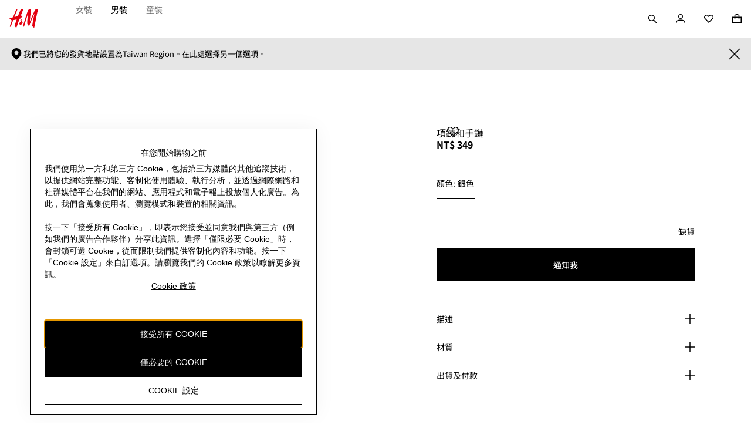

--- FILE ---
content_type: text/html; charset=utf-8
request_url: https://www2.hm.com/zh_asia3/productpage.1220931001.html
body_size: 128858
content:
<!DOCTYPE html><html lang="zh-TW" dir="ltr"><head><meta charSet="utf-8" data-next-head=""/><link rel="dns-prefetch" href="https://s1-cdn.hm.com"/><link rel="preconnect" href="https://s1-cdn.hm.com" crossorigin=""/><link rel="dns-prefetch" href="https://fabric.hmgroup.com"/><link rel="preconnect" href="https://fabric.hmgroup.com" crossorigin=""/><link rel="dns-prefetch" href="https://s.go-mpulse.net"/><link rel="preconnect" href="https://s.go-mpulse.net" crossorigin=""/><link rel="dns-prefetch" href="https://tags.tiqcdn.com"/><link rel="preconnect" href="https://tags.tiqcdn.com" crossorigin=""/><link rel="preload" href="https://fabric.hmgroup.com/fabric-fonts/0/northstar/css/fonts_zh_mo.css" as="style"/><link rel="dns-prefetch" href="https://lp2.hm.com"/><link rel="preconnect" href="https://lp2.hm.com" crossorigin=""/><link rel="dns-prefetch" href="https://image.hm.com"/><link rel="preconnect" href="https://image.hm.com" crossorigin=""/><link rel="preload" href="https://fabric.hmgroup.com/fabric-fonts/0/northstar/font/NotoSansTC-Regular.woff2" as="font" crossorigin="" data-next-head=""/><link rel="preload" href="https://fabric.hmgroup.com/fabric-fonts/0/northstar/font/NotoSansTC-Bold.woff2" as="font" crossorigin="" data-next-head=""/><link rel="stylesheet" as="style" href="https://fabric.hmgroup.com/fabric-fonts/0/northstar/css/fonts_zh_mo.css" data-next-head=""/><link rel="preload stylesheet" href="https://s1-cdn.hm.com/global/frontend/fabric-tokens/latest/northstar_v2.css" as="style" data-next-head=""/><meta name="contentPath" content="/zh_asia1/productpage" data-next-head=""/><meta name="description" content="金屬繩鏈項鍊和手鏈，皆配水滴扣。項鍊長52公分。手鏈長20公分。" data-next-head=""/><meta property="og:description" content="金屬繩鏈項鍊和手鏈，皆配水滴扣。項鍊長52公分。手鏈長20公分。" data-next-head=""/><meta property="og:title" content="項鍊和手鏈 - 銀色 - Men | H&amp;M" data-next-head=""/><meta property="og:site_name" content="H&amp;M" data-next-head=""/><meta property="og:type" content="website" data-next-head=""/><meta property="og:url" content="https://www2.hm.com/zh_asia3/productpage.1220931001.html" data-next-head=""/><meta property="og:image" content="https://image.hm.com/assets/hm/8e/d1/8ed17fdec5176a64240bf3752d2a3397e3d06a1a.jpg?imwidth=1260" data-next-head=""/><meta property="fb:app_id" content="1433700643510498" data-next-head=""/><link rel="canonical" href="https://www2.hm.com/zh_asia3/productpage.1220931001.html" data-next-head=""/><title data-next-head="">項鍊和手鏈 - 銀色 - Men | H&amp;M</title><meta property="al:ios:url" content="hmgoe://www2.hm.com/zh_asia3/productpage.1220931001.html" data-next-head=""/><meta property="al:ios:app_store_id" content="834465911" data-next-head=""/><meta property="al:ios:app_name" content="H&amp;M App" data-next-head=""/><meta property="al:android:url" content="hmgoe://www2.hm.com/zh_asia3/productpage.1220931001.html" data-next-head=""/><meta property="al:android:package" content="com.hm.goe.prd.eu" data-next-head=""/><meta property="al:android:app_name" content="H&amp;M" data-next-head=""/><meta name="viewport" content="width=device-width, initial-scale=1, shrink-to-fit=no" data-next-head=""/><meta http-equiv="X-UA-Compatible" content="IE=edge,chrome=1" data-next-head=""/><link rel="icon" type="image/vnd.microsoft.icon" href="/favicon.ico" data-next-head=""/><link rel="shortcut icon" type="image/vnd.microsoft.icon" href="/favicon.ico" data-next-head=""/><script id="breadcrumb-schema" type="application/ld+json" data-next-head="">{
  "@context": "https://schema.org",
  "@type": "BreadcrumbList",
  "itemListElement": [
    {
      "@type": "ListItem",
      "position": "1",
      "name": "開始頁",
      "item": "https://www2.hm.com/zh_asia3/index.html"
    },
    {
      "@type": "ListItem",
      "position": "2",
      "name": "男裝",
      "item": "https://www2.hm.com/zh_asia3/men.html"
    },
    {
      "@type": "ListItem",
      "position": "3",
      "name": "配飾",
      "item": "https://www2.hm.com/zh_asia3/men/accessories.html"
    },
    {
      "@type": "ListItem",
      "position": "4",
      "name": "首飾",
      "item": "https://www2.hm.com/zh_asia3/men/accessories/jewellery.html"
    },
    {
      "@type": "ListItem",
      "position": "5",
      "name": "手鐲",
      "item": "https://www2.hm.com/zh_asia3/men/accessories/jewellery/bracelets.html"
    },
    {
      "@type": "ListItem",
      "position": "6",
      "name": "項鍊和手鏈",
      "item": "https://www2.hm.com/zh_asia3/productpage.1220931001.html"
    }
  ]
}</script><script id="product-schema" type="application/ld+json" data-next-head="">{"@context":"https://schema.org","@type":"Product","itemCondition":"https://schema.org/NewCondition","image":["https://image.hm.com/assets/hm/8e/d1/8ed17fdec5176a64240bf3752d2a3397e3d06a1a.jpg?imwidth=768","https://image.hm.com/assets/hm/ef/31/ef316c9cc709e644a9a01bb788fc5f113dd86020.jpg?imwidth=768"],"name":"項鍊和手鏈","color":"銀色","description":"金屬繩鏈項鍊和手鏈，皆配水滴扣。項鍊長52公分。手鏈長20公分。","sku":"1220931001","material":"鋼","pattern":"素色","brand":{"@type":"Brand","name":"H&M"},"category":{"@type":"Thing","name":"Bracelets"},"offers":[{"SKU":"1220931001001","@type":"Offer","itemCondition":"https://schema.org/NewCondition","url":"https://www2.hm.com/zh_asia3/productpage.1220931001.html","priceCurrency":"TWD","price":"349.0","seller":{"@type":"Organization","name":"H&M"}}],"audience":{"@type":"PeopleAudience","suggestedGender":"male"},"size":{"@type":"SizeSpecification","name":"NOSIZE"}}</script><link rel="preload" as="image" imageSrcSet="https://image.hm.com/assets/hm/8e/d1/8ed17fdec5176a64240bf3752d2a3397e3d06a1a.jpg?imwidth=256 256w, https://image.hm.com/assets/hm/8e/d1/8ed17fdec5176a64240bf3752d2a3397e3d06a1a.jpg?imwidth=264 264w, https://image.hm.com/assets/hm/8e/d1/8ed17fdec5176a64240bf3752d2a3397e3d06a1a.jpg?imwidth=384 384w, https://image.hm.com/assets/hm/8e/d1/8ed17fdec5176a64240bf3752d2a3397e3d06a1a.jpg?imwidth=396 396w, https://image.hm.com/assets/hm/8e/d1/8ed17fdec5176a64240bf3752d2a3397e3d06a1a.jpg?imwidth=564 564w, https://image.hm.com/assets/hm/8e/d1/8ed17fdec5176a64240bf3752d2a3397e3d06a1a.jpg?imwidth=657 657w, https://image.hm.com/assets/hm/8e/d1/8ed17fdec5176a64240bf3752d2a3397e3d06a1a.jpg?imwidth=768 768w, https://image.hm.com/assets/hm/8e/d1/8ed17fdec5176a64240bf3752d2a3397e3d06a1a.jpg?imwidth=820 820w, https://image.hm.com/assets/hm/8e/d1/8ed17fdec5176a64240bf3752d2a3397e3d06a1a.jpg?imwidth=1260 1260w, https://image.hm.com/assets/hm/8e/d1/8ed17fdec5176a64240bf3752d2a3397e3d06a1a.jpg?imwidth=1536 1536w, https://image.hm.com/assets/hm/8e/d1/8ed17fdec5176a64240bf3752d2a3397e3d06a1a.jpg?imwidth=2160 2160w" imageSizes="(max-width: 768px) 94vw, 50vw" data-next-head=""/><link rel="preload" href="/northstar-pdp/_next/static/css/086f8e7cf2822d93.css" as="style"/><link rel="stylesheet" href="/northstar-pdp/_next/static/css/086f8e7cf2822d93.css" data-n-g=""/><link rel="preload" href="/northstar-pdp/_next/static/css/a18feb68fecadf92.css" as="style"/><link rel="stylesheet" href="/northstar-pdp/_next/static/css/a18feb68fecadf92.css" data-n-p=""/><link rel="preload" href="/northstar-pdp/_next/static/css/2ced07b57a5ad421.css" as="style"/><link rel="stylesheet" href="/northstar-pdp/_next/static/css/2ced07b57a5ad421.css" data-n-p=""/><link rel="preload" href="/northstar-pdp/_next/static/css/0dd53f44603c355e.css" as="style"/><link rel="stylesheet" href="/northstar-pdp/_next/static/css/0dd53f44603c355e.css" data-n-p=""/><link rel="preload" href="/northstar-pdp/_next/static/css/8957ec3f34e67246.css" as="style"/><link rel="stylesheet" href="/northstar-pdp/_next/static/css/8957ec3f34e67246.css" data-n-p=""/><link rel="preload" href="/northstar-pdp/_next/static/css/d985ca6c9daa9d08.css" as="style"/><link rel="stylesheet" href="/northstar-pdp/_next/static/css/d985ca6c9daa9d08.css" data-n-p=""/><link rel="preload" href="/northstar-pdp/_next/static/css/fe97922eb9dad2b4.css" as="style"/><link rel="stylesheet" href="/northstar-pdp/_next/static/css/fe97922eb9dad2b4.css" data-n-p=""/><link rel="preload" href="/northstar-pdp/_next/static/css/f48104fb9987b4b0.css" as="style"/><link rel="stylesheet" href="/northstar-pdp/_next/static/css/f48104fb9987b4b0.css" data-n-p=""/><link rel="preload" href="/northstar-pdp/_next/static/css/8c7df0a937b69ee6.css" as="style"/><link rel="stylesheet" href="/northstar-pdp/_next/static/css/8c7df0a937b69ee6.css" data-n-p=""/><link rel="preload" href="/northstar-pdp/_next/static/css/199f3ffbe6f25f74.css" as="style"/><link rel="stylesheet" href="/northstar-pdp/_next/static/css/199f3ffbe6f25f74.css"/><link rel="preload" href="/northstar-pdp/_next/static/css/2c060611af9f810b.css" as="style"/><link rel="stylesheet" href="/northstar-pdp/_next/static/css/2c060611af9f810b.css"/><link rel="preload" href="/northstar-pdp/_next/static/css/77227186e68281d0.css" as="style"/><link rel="stylesheet" href="/northstar-pdp/_next/static/css/77227186e68281d0.css"/><link rel="preload" href="/northstar-pdp/_next/static/css/4b630c153568a3c2.css" as="style"/><link rel="stylesheet" href="/northstar-pdp/_next/static/css/4b630c153568a3c2.css"/><link rel="preload" href="/northstar-pdp/_next/static/css/f1c7de9b41cd6233.css" as="style"/><link rel="stylesheet" href="/northstar-pdp/_next/static/css/f1c7de9b41cd6233.css"/><link rel="preload" href="/northstar-pdp/_next/static/css/fce0579488c0b06f.css" as="style"/><link rel="stylesheet" href="/northstar-pdp/_next/static/css/fce0579488c0b06f.css"/><link rel="preload" href="/northstar-pdp/_next/static/css/f0aa7557df1343d5.css" as="style"/><link rel="stylesheet" href="/northstar-pdp/_next/static/css/f0aa7557df1343d5.css"/><noscript data-n-css=""></noscript><script defer="" nomodule="" src="/northstar-pdp/_next/static/chunks/polyfills-42372ed130431b0a.js"></script><script id="idservice-script" src="https://idservice.hm.com/" type="text/javascript" defer="" data-nscript="beforeInteractive"></script><script id="fabulous-bundle" src="https://fabulous.hmgroup.com/files/fabulous.bundle.js" defer="" data-nscript="beforeInteractive"></script><script defer="" src="/northstar-pdp/_next/static/chunks/288-c6e003cbf210d1c1.js"></script><script defer="" src="/northstar-pdp/_next/static/chunks/734.93a823514c605712.js"></script><script defer="" src="/northstar-pdp/_next/static/chunks/738.e331fde276c108c8.js"></script><script defer="" src="/northstar-pdp/_next/static/chunks/442.df611967b2cdb72b.js"></script><script src="/northstar-pdp/_next/static/chunks/webpack-0e5d7fac1484c1e5.js" defer=""></script><script src="/northstar-pdp/_next/static/chunks/framework-6a6d0729d9ce7fea.js" defer=""></script><script src="/northstar-pdp/_next/static/chunks/main-d676594dae4ede35.js" defer=""></script><script src="/northstar-pdp/_next/static/chunks/pages/_app-776b06c49d5cdcbc.js" defer=""></script><script src="/northstar-pdp/_next/static/chunks/7e42aecb-94f8c450c54b9556.js" defer=""></script><script src="/northstar-pdp/_next/static/chunks/91410c55-ce928b8cc22ded82.js" defer=""></script><script src="/northstar-pdp/_next/static/chunks/ba3c663e-f6fac6721574f3c8.js" defer=""></script><script src="/northstar-pdp/_next/static/chunks/240ada93-ef89cdab1bf174cb.js" defer=""></script><script src="/northstar-pdp/_next/static/chunks/651-1c82891d0c4e837c.js" defer=""></script><script src="/northstar-pdp/_next/static/chunks/470-02db1978bd2f153c.js" defer=""></script><script src="/northstar-pdp/_next/static/chunks/619-172f96451268b29f.js" defer=""></script><script src="/northstar-pdp/_next/static/chunks/pages/productpage/%5BarticleId%5D-0c5b98c2aa8f20ab.js" defer=""></script><script src="/northstar-pdp/_next/static//northstar-pdp-681b24ca649a3d861f2128ae119784c21affce2f/_buildManifest.js" defer=""></script><script src="/northstar-pdp/_next/static//northstar-pdp-681b24ca649a3d861f2128ae119784c21affce2f/_ssgManifest.js" defer=""></script>
<script>(window.BOOMR_mq=window.BOOMR_mq||[]).push(["addVar",{"rua.upush":"false","rua.cpush":"true","rua.upre":"false","rua.cpre":"true","rua.uprl":"false","rua.cprl":"false","rua.cprf":"false","rua.trans":"SJ-7052d8b8-ba69-449e-a602-8c58ee061712","rua.cook":"false","rua.ims":"false","rua.ufprl":"false","rua.cfprl":"false","rua.isuxp":"false","rua.texp":"norulematch","rua.ceh":"false","rua.ueh":"false","rua.ieh.st":"0"}]);</script>
                              <script>!function(e){var n="https://s.go-mpulse.net/boomerang/";if("False"=="True")e.BOOMR_config=e.BOOMR_config||{},e.BOOMR_config.PageParams=e.BOOMR_config.PageParams||{},e.BOOMR_config.PageParams.pci=!0,n="https://s2.go-mpulse.net/boomerang/";if(window.BOOMR_API_key="EPMEN-VPFQ4-GM3WK-22BJD-TU9B7",function(){function e(){if(!o){var e=document.createElement("script");e.id="boomr-scr-as",e.src=window.BOOMR.url,e.async=!0,i.parentNode.appendChild(e),o=!0}}function t(e){o=!0;var n,t,a,r,d=document,O=window;if(window.BOOMR.snippetMethod=e?"if":"i",t=function(e,n){var t=d.createElement("script");t.id=n||"boomr-if-as",t.src=window.BOOMR.url,BOOMR_lstart=(new Date).getTime(),e=e||d.body,e.appendChild(t)},!window.addEventListener&&window.attachEvent&&navigator.userAgent.match(/MSIE [67]\./))return window.BOOMR.snippetMethod="s",void t(i.parentNode,"boomr-async");a=document.createElement("IFRAME"),a.src="about:blank",a.title="",a.role="presentation",a.loading="eager",r=(a.frameElement||a).style,r.width=0,r.height=0,r.border=0,r.display="none",i.parentNode.appendChild(a);try{O=a.contentWindow,d=O.document.open()}catch(_){n=document.domain,a.src="javascript:var d=document.open();d.domain='"+n+"';void(0);",O=a.contentWindow,d=O.document.open()}if(n)d._boomrl=function(){this.domain=n,t()},d.write("<bo"+"dy onload='document._boomrl();'>");else if(O._boomrl=function(){t()},O.addEventListener)O.addEventListener("load",O._boomrl,!1);else if(O.attachEvent)O.attachEvent("onload",O._boomrl);d.close()}function a(e){window.BOOMR_onload=e&&e.timeStamp||(new Date).getTime()}if(!window.BOOMR||!window.BOOMR.version&&!window.BOOMR.snippetExecuted){window.BOOMR=window.BOOMR||{},window.BOOMR.snippetStart=(new Date).getTime(),window.BOOMR.snippetExecuted=!0,window.BOOMR.snippetVersion=12,window.BOOMR.url=n+"EPMEN-VPFQ4-GM3WK-22BJD-TU9B7";var i=document.currentScript||document.getElementsByTagName("script")[0],o=!1,r=document.createElement("link");if(r.relList&&"function"==typeof r.relList.supports&&r.relList.supports("preload")&&"as"in r)window.BOOMR.snippetMethod="p",r.href=window.BOOMR.url,r.rel="preload",r.as="script",r.addEventListener("load",e),r.addEventListener("error",function(){t(!0)}),setTimeout(function(){if(!o)t(!0)},3e3),BOOMR_lstart=(new Date).getTime(),i.parentNode.appendChild(r);else t(!1);if(window.addEventListener)window.addEventListener("load",a,!1);else if(window.attachEvent)window.attachEvent("onload",a)}}(),"".length>0)if(e&&"performance"in e&&e.performance&&"function"==typeof e.performance.setResourceTimingBufferSize)e.performance.setResourceTimingBufferSize();!function(){if(BOOMR=e.BOOMR||{},BOOMR.plugins=BOOMR.plugins||{},!BOOMR.plugins.AK){var n="true"=="true"?1:0,t="",a="clqqxt5yd5sgy2inc7la-f-2306a5c04-clientnsv4-s.akamaihd.net",i="false"=="true"?2:1,o={"ak.v":"39","ak.cp":"1682423","ak.ai":parseInt("171241",10),"ak.ol":"0","ak.cr":11,"ak.ipv":4,"ak.proto":"h2","ak.rid":"6e35735e","ak.r":51118,"ak.a2":n,"ak.m":"dsca","ak.n":"essl","ak.bpcip":"18.225.11.0","ak.cport":59624,"ak.gh":"23.212.7.206","ak.quicv":"","ak.tlsv":"tls1.3","ak.0rtt":"","ak.0rtt.ed":"","ak.csrc":"-","ak.acc":"","ak.t":"1762465750","ak.ak":"hOBiQwZUYzCg5VSAfCLimQ==dtWbiAqlZ9FRb3IWmLid0slf87mdeYc/8QYrqPez27/zBnVBJWxiuK0YtQ0uzyHvigvES/LQ3HLVToy2rQ0pSG387hk/xySBn7URGJegMZk4EpwiO0iENpU18Ncshrk/VSmd+kDNKuL8BpOvNEEu8P78muLwK45J+fUQ3FUOTdeolXw3q446e2eV5ilqiwT8sAyPDuGltSXlpDjA6c2Ei0pMvaSqn2F6A9RVy9+MMCK/qcbSGk/07I1ewZEuIO57GU6kD2zw5u7MTJNEdorb3kSrtBVgPWemKXlJTw5Ukvq8Y0jf19l9jHQ6hcu9zwqUiMiQBNfOQMqHSvTq1bXLj76a0+n/MRFiq9pi2MkZQ8a6rf7KRxTRQQBuyfiPdJqgrddneEyWXN4Zf0UAzgeRwWdptZfXlUAv8WuMpc5fCVc=","ak.pv":"1062","ak.dpoabenc":"","ak.tf":i};if(""!==t)o["ak.ruds"]=t;var r={i:!1,av:function(n){var t="http.initiator";if(n&&(!n[t]||"spa_hard"===n[t]))o["ak.feo"]=void 0!==e.aFeoApplied?1:0,BOOMR.addVar(o)},rv:function(){var e=["ak.bpcip","ak.cport","ak.cr","ak.csrc","ak.gh","ak.ipv","ak.m","ak.n","ak.ol","ak.proto","ak.quicv","ak.tlsv","ak.0rtt","ak.0rtt.ed","ak.r","ak.acc","ak.t","ak.tf"];BOOMR.removeVar(e)}};BOOMR.plugins.AK={akVars:o,akDNSPreFetchDomain:a,init:function(){if(!r.i){var e=BOOMR.subscribe;e("before_beacon",r.av,null,null),e("onbeacon",r.rv,null,null),r.i=!0}return this},is_complete:function(){return!0}}}}()}(window);</script></head><body><div id="__next"><noscript></noscript><a href="#main-content" target="_self" rel="noreferrer" class="e47ee5 a7159f e2af55 f28c3c f44e63 ea6a30">跳至內容</a><header id="header-component" class="e587bf"><div class="sticky-outer-wrapper"><div class="sticky-inner-wrapper" style="position:relative;top:0px;z-index:1004"><div><div class="sticky-outer-wrapper"><div class="sticky-inner-wrapper" style="position:relative;top:0px;z-index:1004"><div><nav class="de2cbb" aria-label="主導覽" id="sticky-header-component"><div class="f8bf06"><div class="b86323"><div class="cbe213"><a class="cbb9a1" href="/zh_asia3/index.html" aria-label="H&amp;M" data-testid="logo"><svg viewBox="0 0 200 132" xmlns="http://www.w3.org/2000/svg" role="img" aria-labelledby="desktop-hm-logo"><title id="desktop-hm-logo">H&amp;M</title><path d="M94.378.062c-1.39-.335-4.266.748-7.295 1.888-2.33.877-4.749 1.788-6.65 2.113-1.389.238-2.72 1.72-3.178 2.767a1250.033 1250.033 0 0 0-18.713 45.388 476.105 476.105 0 0 0-24.188 4.794c6.503-16.72 13.092-33.208 19.519-49.08 3.162-7.81-5.162-8.547-8.392-.63l-.206.503c-4.237 10.392-11.984 29.386-20.54 51.47A516.167 516.167 0 0 0 4.483 64.68c-5.146 1.486-5.368 2.857-3.14 5.944.689.955 1.776 1.326 2.805 1.677.823.281 1.61.55 2.125 1.094.646.682 1.236 1.392 1.819 2.093 2.132 2.563 4.16 5.001 8.383 5.452-4.803 12.82-9.594 26.039-13.933 38.768-2.724 7.99 5.039 9.625 8.021 1.171 4.808-13.629 9.883-27.425 15.086-41.179 3.688-.857 11.837-2.621 20.163-4.424l.005-.001 4.377-.948c-7.706 21.094-12.772 37.117-14.68 44.914-.323 1.324.114 2.128.436 2.719.043.079.083.154.12.226 1.246 1.816 2.463 2.795 3.763 3.841 1.406 1.131 2.907 2.339 4.647 4.768.91 1.275 3.94 1.962 4.978-1.175 7.127-21.543 14.46-41.755 21.305-59.876 2.841-.622 7.956-1.856 11.09-6.527 3.483-5.194 5.414-6.474 6.699-7.325.766-.508 1.302-.863 1.8-1.805 1.673-3.163.566-6.134-5.377-5.4 0 0-2.244.16-6.384.632 2.77-7.133 5.395-13.81 7.815-19.968v-.003c3.331-8.476 6.275-15.967 8.68-22.305 1.407-3.71 1.595-6.426-.708-6.98ZM140.484 4.007c7.256-3.577 10.858-3.1 10.936.512.101 4.608-.566 10.686-1.06 15.187l-.03.274c-.899 8.195-2 15.89-3.081 23.444-2.157 15.077-4.233 29.59-4.461 46.388 11.859-30.703 21.808-52.042 34.61-78.329 3.133-6.437 5.391-6.997 7.787-7.592.717-.178 1.446-.359 2.215-.701 13.017-5.792 13.505-2.234 11.804 4.838-6.317 26.244-22.455 108.852-24.927 121.571-.717 3.68-4.71 2.121-5.753.681-2.057-2.843-4.229-4.444-5.957-5.718-2.165-1.596-3.634-2.679-3.309-5.049 2.904-21.207 13.357-74.414 16.082-86.953-13.902 28.484-28.308 64.09-35.704 84.278-1.572 4.287-4.426 3.973-6.206.836-.978-1.722-2.315-3.115-3.629-4.483-2.049-2.133-4.041-4.207-4.529-7.378-1.647-10.726.058-27.747 1.67-43.833.876-8.743 1.724-17.21 1.991-24.24-7.564 21.805-20.265 64.144-25.828 83.273-2.301 7.915-9.936 6.623-7.907-1.091 8.456-32.102 26.663-88.878 34.549-109.296 1.316-3.407 4.146-4.31 7.119-5.26 1.213-.388 2.45-.783 3.618-1.359Z" fill="#E50010"></path><path d="M85.55 97.56a42.278 42.278 0 0 1 1.561-1.44c3.569-3.093 6.977-.025 3.449 5.204a59.27 59.27 0 0 1-2.557 3.526c.446 1.271.844 2.365 1.16 3.176 1.825 4.678-2.966 5.851-4.51 1.976a88.444 88.444 0 0 1-.42-1.078c-2.913 2.58-6.28 4.204-9.88 3.085-5.92-1.842-7.427-10.178-1.899-16.6 2.218-2.577 3.887-4.365 5.282-5.793-.42-1.375-.76-2.528-.983-3.335-.718-2.6-1.366-5.63 1.236-8.719 4.88-5.79 16.2-.65 10.474 8.264-1.38 2.147-2.992 4.175-4.674 6.231a530.665 530.665 0 0 0 1.761 5.503Zm-7.04 1.149c-2.912 3.998-1.188 5.421.975 4.097a17.54 17.54 0 0 0 2.036-1.486 406.179 406.179 0 0 1-1.524-4.577 75.337 75.337 0 0 0-1.488 1.966Zm3.303-13.187a53.206 53.206 0 0 0 1.546-1.67c3.605-4.07-3.522-5.773-1.881.452.092.351.207.764.335 1.218Z" fill="#E50010"></path></svg></a></div><div class="e97b34 dac8c9"><div class="a1ebe3"></div></div></div><div class="b27d44"><ul class="ec6b23"><li class="fa1a1b"><button class="f62b47 cd6f6a e001fa" aria-disabled="false" type="button" data-elid="header-search-button" id="header-search-button"><span class="e7c73c"><svg role="img" aria-hidden="true" focusable="false" viewBox="0 0 16 16" xmlns="http://www.w3.org/2000/svg" height="16" width="16"><path fill-rule="evenodd" d="M9.823 10.883a5.5 5.5 0 1 1 1.06-1.06l4.72 4.72-1.06 1.06-4.72-4.72ZM10.5 6.5a4 4 0 1 1-8 0 4 4 0 0 1 8 0Z"></path></svg></span><span></span><span class="edfc3a">開啟搜尋</span></button></li><li class="fa1a1b"><div class="f42a72 f09363 ba8c79"><button class="f62b47 cd6f6a e001fa" aria-disabled="false" type="button" data-elid="header-account-button"><span class="e7c73c"><svg role="img" aria-hidden="true" focusable="false" viewBox="0 0 16 16" xmlns="http://www.w3.org/2000/svg" height="16" width="16"><path fill-rule="evenodd" d="M12 4a4 4 0 1 1-8 0 4 4 0 0 1 8 0Zm-1.5 0a2.5 2.5 0 1 1-5 0 2.5 2.5 0 0 1 5 0Z M8 9.5c-1.888 0-3.826.201-5.319.855-.755.33-1.43.793-1.918 1.435C.268 12.444 0 13.24 0 14.17V16h1.5v-1.83c0-.626.174-1.098.458-1.473.292-.384.732-.708 1.325-.968C4.487 11.202 6.174 11 8 11c1.833 0 3.518.182 4.721.7.591.254 1.03.574 1.319.96.283.375.46.859.46 1.511V16H16v-1.829c0-.948-.265-1.755-.761-2.414-.49-.65-1.168-1.11-1.925-1.436C11.82 9.678 9.88 9.5 8 9.5Z"></path></svg></span><span></span><span class="edfc3a">登錄</span></button></div></li><li class="fa1a1b"><a href="/zh_asia3/favourites" target="_self" rel="noreferrer" class="e47ee5 fd467d a7159f e2af55 f8330c efe495" id="nav-favourites" label="收藏"><span class="edfc3a">收藏</span><span class="d0d20c"><svg role="img" aria-hidden="true" focusable="false" viewBox="0 0 16 16" xmlns="http://www.w3.org/2000/svg" height="16" width="16"><path d="M8.697 2.253a4.278 4.278 0 0 1 6.05 6.05L8 15.05 1.253 8.304a4.278 4.278 0 0 1 6.05-6.05L8 2.948l.696-.696Zm4.99 1.06a2.778 2.778 0 0 0-3.93 0L8.003 5.07 6.243 3.315a2.779 2.779 0 0 0-3.93 3.928L8 12.928l5.686-5.686a2.778 2.778 0 0 0 0-3.928Z"></path></svg></span></a></li><li class="fa1a1b"><div class="c6365c"><button class="f62b47 cd6f6a e001fa" aria-disabled="false" type="button" data-testid="MiniCartIcon" data-elid="header-cart-button" aria-expanded="false" aria-controls="minicart-uhtui6urc-mhnylpaw"><span class="e7c73c"><svg role="img" aria-hidden="true" focusable="false" viewBox="0 0 16 16" xmlns="http://www.w3.org/2000/svg" height="16" width="16"><path fill-rule="evenodd" d="M8 0C6.928 0 5.92.298 5.16.75c-.704.42-1.411 1.115-1.411 2V4.5L0 4.501V15h16V4.5h-3.75V2.75c0-.893-.7-1.59-1.41-2.01C10.08.29 9.072 0 8 0Zm2.75 6v3h1.5V6h2.25v7.5h-13V6h2.25v3h1.5V6h5.5Zm0-1.5V2.75c0-.08-.107-.383-.674-.72C9.557 1.724 8.816 1.5 8 1.5c-.808 0-1.55.228-2.07.539-.577.343-.68.648-.68.711V4.5h5.5Z"></path></svg></span><span></span><span class="edfc3a">購物袋 (0)</span></button></div><span class="edfc3a" aria-live="polite">Mini cart collapsed</span></li><li class="fa1a1b ca6062"><button class="f62b47 cd6f6a e001fa c7cbda bd0cfe" aria-disabled="false" type="button" data-testid="burgerMenu" aria-expanded="false"><span class="e7c73c"><svg role="img" aria-hidden="true" focusable="false" viewBox="0 0 16 16" xmlns="http://www.w3.org/2000/svg" height="16" width="16"><path d="M16 4H0v1.5h16V4ZM16 11H0v1.5h16V11Z"></path></svg></span><span></span><span class="edfc3a">選單</span></button></li></ul></div></div></nav></div></div></div></div></div></div></header><main class="d2b6b5 LOP9" id="main-content"><div class="rOGz"><div class="eadaa6"><div class="bb5f24 dba658 db35a2"><div class="e624cf efc506 d95dc6 f50ab5 d3199b"><div class="fa6eb0"><button class="f62b47 cd6f6a e001fa e34a1a d77547" aria-disabled="false" type="button"><span class="e7c73c"><svg role="img" aria-hidden="true" focusable="false" viewBox="0 0 24 24" xmlns="http://www.w3.org/2000/svg" height="24" width="24"><path fill="#fff" d="m12 19.363 7.93-7.929a4.5 4.5 0 0 0-6.364-6.364l-1.564 1.564-1.567-1.563a4.5 4.5 0 1 0-6.364 6.364L12 19.363Z"></path><path fill="#000" d="M13.035 4.54a5.25 5.25 0 1 1 7.425 7.424L12 20.424l-8.46-8.459a5.25 5.25 0 0 1 7.424-7.425l1.037 1.034 1.034-1.034ZM19.4 5.6a3.75 3.75 0 0 0-5.303 0l-2.093 2.094-2.098-2.092a3.75 3.75 0 0 0-5.304 5.303l7.4 7.397 7.398-7.398a3.75 3.75 0 0 0 0-5.304Z"></path></svg></span><span></span><span class="edfc3a">加入收藏夾</span></button><span class="edfc3a" role="status" ariaLive="polite"></span><div data-testid="swipe-gallery" class="e8ae20 e2cb8b e8cf0d e8bad4 da6a18 d6be7f c48680"><div class="splide"><div class="splide__track"><ul class="splide__list"><li class="splide__slide"><div class="a60a50 e88600 da101c eeb7e8" data-testid="next-image"><span style="box-sizing:border-box;display:block;overflow:hidden;width:initial;height:initial;background:none;opacity:1;border:0;margin:0;padding:0;position:absolute;top:0;left:0;bottom:0;right:0"><img alt="查看大圖: 項鍊和手鏈 - 銀色 - Men | H&amp;M 1" sizes="(max-width: 768px) 94vw, 50vw" srcSet="https://image.hm.com/assets/hm/8e/d1/8ed17fdec5176a64240bf3752d2a3397e3d06a1a.jpg?imwidth=256 256w, https://image.hm.com/assets/hm/8e/d1/8ed17fdec5176a64240bf3752d2a3397e3d06a1a.jpg?imwidth=264 264w, https://image.hm.com/assets/hm/8e/d1/8ed17fdec5176a64240bf3752d2a3397e3d06a1a.jpg?imwidth=384 384w, https://image.hm.com/assets/hm/8e/d1/8ed17fdec5176a64240bf3752d2a3397e3d06a1a.jpg?imwidth=396 396w, https://image.hm.com/assets/hm/8e/d1/8ed17fdec5176a64240bf3752d2a3397e3d06a1a.jpg?imwidth=564 564w, https://image.hm.com/assets/hm/8e/d1/8ed17fdec5176a64240bf3752d2a3397e3d06a1a.jpg?imwidth=657 657w, https://image.hm.com/assets/hm/8e/d1/8ed17fdec5176a64240bf3752d2a3397e3d06a1a.jpg?imwidth=768 768w, https://image.hm.com/assets/hm/8e/d1/8ed17fdec5176a64240bf3752d2a3397e3d06a1a.jpg?imwidth=820 820w, https://image.hm.com/assets/hm/8e/d1/8ed17fdec5176a64240bf3752d2a3397e3d06a1a.jpg?imwidth=1260 1260w, https://image.hm.com/assets/hm/8e/d1/8ed17fdec5176a64240bf3752d2a3397e3d06a1a.jpg?imwidth=1536 1536w, https://image.hm.com/assets/hm/8e/d1/8ed17fdec5176a64240bf3752d2a3397e3d06a1a.jpg?imwidth=2160 2160w" src="https://image.hm.com/assets/hm/8e/d1/8ed17fdec5176a64240bf3752d2a3397e3d06a1a.jpg?imwidth=2160" decoding="async" data-nimg="fill" style="position:absolute;top:0;left:0;bottom:0;right:0;box-sizing:border-box;padding:0;border:none;margin:auto;display:block;width:0;height:0;min-width:100%;max-width:100%;min-height:100%;max-height:100%"/></span></div></li><li class="splide__slide"><div class="a60a50 e88600 da101c eeb7e8" data-testid="next-image"><span style="box-sizing:border-box;display:block;overflow:hidden;width:initial;height:initial;background:none;opacity:1;border:0;margin:0;padding:0;position:absolute;top:0;left:0;bottom:0;right:0"><img alt="查看大圖: 項鍊和手鏈 - 銀色 - Men | H&amp;M 2" src="[data-uri]" decoding="async" data-nimg="fill" style="position:absolute;top:0;left:0;bottom:0;right:0;box-sizing:border-box;padding:0;border:none;margin:auto;display:block;width:0;height:0;min-width:100%;max-width:100%;min-height:100%;max-height:100%"/><noscript><img alt="查看大圖: 項鍊和手鏈 - 銀色 - Men | H&amp;M 2" loading="lazy" decoding="async" data-nimg="fill" style="position:absolute;top:0;left:0;bottom:0;right:0;box-sizing:border-box;padding:0;border:none;margin:auto;display:block;width:0;height:0;min-width:100%;max-width:100%;min-height:100%;max-height:100%" sizes="(max-width: 768px) 94vw, 50vw" srcSet="https://image.hm.com/assets/hm/ef/31/ef316c9cc709e644a9a01bb788fc5f113dd86020.jpg?imwidth=256 256w, https://image.hm.com/assets/hm/ef/31/ef316c9cc709e644a9a01bb788fc5f113dd86020.jpg?imwidth=264 264w, https://image.hm.com/assets/hm/ef/31/ef316c9cc709e644a9a01bb788fc5f113dd86020.jpg?imwidth=384 384w, https://image.hm.com/assets/hm/ef/31/ef316c9cc709e644a9a01bb788fc5f113dd86020.jpg?imwidth=396 396w, https://image.hm.com/assets/hm/ef/31/ef316c9cc709e644a9a01bb788fc5f113dd86020.jpg?imwidth=564 564w, https://image.hm.com/assets/hm/ef/31/ef316c9cc709e644a9a01bb788fc5f113dd86020.jpg?imwidth=657 657w, https://image.hm.com/assets/hm/ef/31/ef316c9cc709e644a9a01bb788fc5f113dd86020.jpg?imwidth=768 768w, https://image.hm.com/assets/hm/ef/31/ef316c9cc709e644a9a01bb788fc5f113dd86020.jpg?imwidth=820 820w, https://image.hm.com/assets/hm/ef/31/ef316c9cc709e644a9a01bb788fc5f113dd86020.jpg?imwidth=1260 1260w, https://image.hm.com/assets/hm/ef/31/ef316c9cc709e644a9a01bb788fc5f113dd86020.jpg?imwidth=1536 1536w, https://image.hm.com/assets/hm/ef/31/ef316c9cc709e644a9a01bb788fc5f113dd86020.jpg?imwidth=2160 2160w" src="https://image.hm.com/assets/hm/ef/31/ef316c9cc709e644a9a01bb788fc5f113dd86020.jpg?imwidth=2160"/></noscript></span></div></li></ul></div><div class="splide__arrows afa8d9"><button class="f62b47 cd6f6a e001fa splide__arrow splide__arrow--prev bb082b" aria-disabled="false" type="button" aria-label="返回" title="返回"><span class="e7c73c"><svg role="img" aria-hidden="true" focusable="false" viewBox="0 0 24 24" xmlns="http://www.w3.org/2000/svg" height="24" width="24"><path d="m4.871 11.25 8.19-8.19L12 2 2 12l10 10 1.06-1.06-8.189-8.19h17.13v-1.5H4.87Z"></path></svg></span><span></span><span class="edfc3a">返回</span></button><button class="f62b47 cd6f6a e001fa splide__arrow splide__arrow--next adc6b3" aria-disabled="false" type="button" aria-label="下一個" title="下一個"><span class="e7c73c"><svg role="img" aria-hidden="true" focusable="false" viewBox="0 0 24 24" xmlns="http://www.w3.org/2000/svg" height="24" width="24"><path d="m19.129 11.25-8.19-8.19L12 2l10 10-10 10-1.06-1.06 8.189-8.19H2v-1.5h17.129Z"></path></svg></span><span></span><span class="edfc3a">下一個</span></button></div></div></div><ul data-testid="grid-gallery" class="e8ae20 e2cb8b e8cf0d c85053 e497ab"><li data-testid="grid-image-1220931001_0"><div class="fc0690"><div class="c07e8f e88600 da101c eeb7e8" data-testid="next-image"><span style="box-sizing:border-box;display:block;overflow:hidden;width:initial;height:initial;background:none;opacity:1;border:0;margin:0;padding:0;position:absolute;top:0;left:0;bottom:0;right:0"><img alt="查看大圖: 項鍊和手鏈 - 銀色 - Men | H&amp;M 1" sizes="(max-width: 768px) 94vw, 50vw" srcSet="https://image.hm.com/assets/hm/8e/d1/8ed17fdec5176a64240bf3752d2a3397e3d06a1a.jpg?imwidth=256 256w, https://image.hm.com/assets/hm/8e/d1/8ed17fdec5176a64240bf3752d2a3397e3d06a1a.jpg?imwidth=264 264w, https://image.hm.com/assets/hm/8e/d1/8ed17fdec5176a64240bf3752d2a3397e3d06a1a.jpg?imwidth=384 384w, https://image.hm.com/assets/hm/8e/d1/8ed17fdec5176a64240bf3752d2a3397e3d06a1a.jpg?imwidth=396 396w, https://image.hm.com/assets/hm/8e/d1/8ed17fdec5176a64240bf3752d2a3397e3d06a1a.jpg?imwidth=564 564w, https://image.hm.com/assets/hm/8e/d1/8ed17fdec5176a64240bf3752d2a3397e3d06a1a.jpg?imwidth=657 657w, https://image.hm.com/assets/hm/8e/d1/8ed17fdec5176a64240bf3752d2a3397e3d06a1a.jpg?imwidth=768 768w, https://image.hm.com/assets/hm/8e/d1/8ed17fdec5176a64240bf3752d2a3397e3d06a1a.jpg?imwidth=820 820w, https://image.hm.com/assets/hm/8e/d1/8ed17fdec5176a64240bf3752d2a3397e3d06a1a.jpg?imwidth=1260 1260w, https://image.hm.com/assets/hm/8e/d1/8ed17fdec5176a64240bf3752d2a3397e3d06a1a.jpg?imwidth=1536 1536w, https://image.hm.com/assets/hm/8e/d1/8ed17fdec5176a64240bf3752d2a3397e3d06a1a.jpg?imwidth=2160 2160w" src="https://image.hm.com/assets/hm/8e/d1/8ed17fdec5176a64240bf3752d2a3397e3d06a1a.jpg?imwidth=2160" decoding="async" data-nimg="fill" style="position:absolute;top:0;left:0;bottom:0;right:0;box-sizing:border-box;padding:0;border:none;margin:auto;display:block;width:0;height:0;min-width:100%;max-width:100%;min-height:100%;max-height:100%"/></span></div><button type="button" class="fcd77b" aria-label="查看大圖: 項鍊和手鏈 - 銀色 - Men | H&amp;M 1" title="查看大圖: 項鍊和手鏈 - 銀色 - Men | H&amp;M 1"></button></div></li><li class="f6ed74" data-testid="grid-image-1220931001_1"><div class="fc0690"><div class="c07e8f e88600 da101c eeb7e8" data-testid="next-image"><span style="box-sizing:border-box;display:block;overflow:hidden;width:initial;height:initial;background:none;opacity:1;border:0;margin:0;padding:0;position:absolute;top:0;left:0;bottom:0;right:0"><img alt="查看大圖: 項鍊和手鏈 - 銀色 - Men | H&amp;M 2" src="[data-uri]" decoding="async" data-nimg="fill" style="position:absolute;top:0;left:0;bottom:0;right:0;box-sizing:border-box;padding:0;border:none;margin:auto;display:block;width:0;height:0;min-width:100%;max-width:100%;min-height:100%;max-height:100%"/><noscript><img alt="查看大圖: 項鍊和手鏈 - 銀色 - Men | H&amp;M 2" loading="lazy" decoding="async" data-nimg="fill" style="position:absolute;top:0;left:0;bottom:0;right:0;box-sizing:border-box;padding:0;border:none;margin:auto;display:block;width:0;height:0;min-width:100%;max-width:100%;min-height:100%;max-height:100%" sizes="(max-width: 768px) 94vw, 50vw" srcSet="https://image.hm.com/assets/hm/ef/31/ef316c9cc709e644a9a01bb788fc5f113dd86020.jpg?imwidth=256 256w, https://image.hm.com/assets/hm/ef/31/ef316c9cc709e644a9a01bb788fc5f113dd86020.jpg?imwidth=264 264w, https://image.hm.com/assets/hm/ef/31/ef316c9cc709e644a9a01bb788fc5f113dd86020.jpg?imwidth=384 384w, https://image.hm.com/assets/hm/ef/31/ef316c9cc709e644a9a01bb788fc5f113dd86020.jpg?imwidth=396 396w, https://image.hm.com/assets/hm/ef/31/ef316c9cc709e644a9a01bb788fc5f113dd86020.jpg?imwidth=564 564w, https://image.hm.com/assets/hm/ef/31/ef316c9cc709e644a9a01bb788fc5f113dd86020.jpg?imwidth=657 657w, https://image.hm.com/assets/hm/ef/31/ef316c9cc709e644a9a01bb788fc5f113dd86020.jpg?imwidth=768 768w, https://image.hm.com/assets/hm/ef/31/ef316c9cc709e644a9a01bb788fc5f113dd86020.jpg?imwidth=820 820w, https://image.hm.com/assets/hm/ef/31/ef316c9cc709e644a9a01bb788fc5f113dd86020.jpg?imwidth=1260 1260w, https://image.hm.com/assets/hm/ef/31/ef316c9cc709e644a9a01bb788fc5f113dd86020.jpg?imwidth=1536 1536w, https://image.hm.com/assets/hm/ef/31/ef316c9cc709e644a9a01bb788fc5f113dd86020.jpg?imwidth=2160 2160w" src="https://image.hm.com/assets/hm/ef/31/ef316c9cc709e644a9a01bb788fc5f113dd86020.jpg?imwidth=2160"/></noscript></span></div><button type="button" class="fcd77b" aria-label="查看大圖: 項鍊和手鏈 - 銀色 - Men | H&amp;M 2" title="查看大圖: 項鍊和手鏈 - 銀色 - Men | H&amp;M 2"></button></div></li></ul><div id="markerIntersection"></div></div></div><div class="e624cf d95dc6 f50ab5 d3199b"><div class="ac936b"><div class="c85426"><div class="d7eedc f01edb"><h1 class="a52e1b a47b6d cddd82">項鍊和手鏈</h1></div><button class="f62b47 cd6f6a e001fa f696b7 ce4f41 d77547" aria-disabled="false" type="button"><span class="e7c73c"><svg role="img" aria-hidden="true" focusable="false" viewBox="0 0 24 24" xmlns="http://www.w3.org/2000/svg" height="24" width="24"><path d="M13.035 4.54a5.25 5.25 0 1 1 7.425 7.424L12 20.424l-8.46-8.459a5.25 5.25 0 0 1 7.424-7.425l1.037 1.034 1.034-1.034ZM19.4 5.6a3.75 3.75 0 0 0-5.303 0l-2.093 2.094-2.098-2.092a3.75 3.75 0 0 0-5.304 5.303l7.4 7.397 7.398-7.398a3.75 3.75 0 0 0 0-5.304Z"></path></svg></span><span></span><span class="edfc3a">加入收藏夾</span></button><span class="edfc3a" role="status" ariaLive="polite"></span><div class="d5ac4b e2a115"><span translate="no" class="b5ac2b a76e30 a88ccb">NT$ 349</span></div><div class="ab3a5f"><div class="f1a823"><div data-testid="color-selector-skeleton"><div class="cbf36b a19802"><div class="a06a8d c14668 a1521d"></div></div><div class="b4186f"><div class="e7ccbe acc3a0"></div></div></div></div></div><div class="f4a0de"><div data-testid="color-selector-skeleton"><div class="cbf36b c79d02"><div class="a06a8d c14668 b61d26"></div></div><div class="a0dbb5"><div class="e7ccbe acc3a0"></div></div><div class="a03b1c"><div class="cbf36b fa0ba8"><div class="a06a8d c14668 b61d26"></div></div><div class="cbf36b a4375a"><div class="a06a8d c14668 b61d26"></div></div></div></div></div><div class="fba1f5"><button class="bdc9d0 c4be10 fa046f" aria-disabled="false" type="button" data-testid="pdp_add_to_cart_button" id="add-to-bag-button" title="新增" aria-label="新增"><span></span>新增</button></div><div class="ad9997"><button class="bdc9d0 c4be10 fa046f" aria-disabled="false" type="button" data-testid="pdp_add_to_cart_button" id="fixed-add-to-bag-button" title="新增" aria-label="新增"><span></span>新增</button></div><div class="c9c72a"><div class="fef5f7"><button type="button" class="a508d8 dd59d4 fbccf8" aria-expanded="false" aria-disabled="false" id="toggle-descriptionAccordion" aria-controls="section-descriptionAccordion"><span class="eb30f2">描述</span><svg role="img" aria-hidden="true" focusable="false" viewBox="0 0 16 16" xmlns="http://www.w3.org/2000/svg" height="16" width="16" class="a62565"><path d="M8.75 7.25V0h-1.5v7.25H0v1.5h7.25V16h1.5V8.75H16v-1.5H8.75Z"></path></svg></button><div id="section-descriptionAccordion" aria-labelledby="toggle-descriptionAccordion" aria-hidden="true" hidden="" class="ed5a8f ab5b28" role="region"><div class=""><div class="a040ee aa478f"><p class="aa2eff d14bda cee707">金屬繩鏈項鍊和手鏈，皆配水滴扣。項鍊長52公分。手鏈長20公分。</p><p class="f51191 f3b35e">商品編號:<!-- --> <!-- -->1220931001</p><dl class="fde2b5"><div class="a066b1"><dt class="aa2eff f54f61 ab5ae8">重量: </dt><dd class="aa2eff d14bda babd73">29 g</dd></div><div class="a066b1"><dt class="aa2eff f54f61 ab5ae8">件/雙: </dt><dd class="aa2eff d14bda babd73">2</dd></div><div class="a066b1"><dt class="aa2eff f54f61 ab5ae8">描述: </dt><dd class="aa2eff d14bda babd73">銀色, 素色</dd></div><div class="a066b1"><dt class="aa2eff f54f61 ab5ae8">配飾風格: </dt><dd class="aa2eff d14bda babd73">手鏈, 鏈式項鍊</dd></div></dl></div></div></div></div><div class="fef5f7"><button type="button" class="a508d8 dd59d4 fbccf8" aria-expanded="false" aria-disabled="false" id="toggle-materialsAndSuppliersAccordion" aria-controls="section-materialsAndSuppliersAccordion"><span class="eb30f2">材質</span><svg role="img" aria-hidden="true" focusable="false" viewBox="0 0 16 16" xmlns="http://www.w3.org/2000/svg" height="16" width="16" class="a62565"><path d="M8.75 7.25V0h-1.5v7.25H0v1.5h7.25V16h1.5V8.75H16v-1.5H8.75Z"></path></svg></button><div id="section-materialsAndSuppliersAccordion" aria-labelledby="toggle-materialsAndSuppliersAccordion" aria-hidden="true" hidden="" class="ed5a8f ab5b28" role="region"><div class=""><div class="a040ee aa478f"><div class="a34b1b"><h3 class="a52e1b da45d6 a3218a">成分</h3><ul class="e7b1d5"><li class="e50240"><span class="aa2eff d14bda b322c8">鋼 100%</span></li></ul></div><section class="a34b1b"><h3 class="a52e1b da45d6 a3218a">本產品中的材質說明</h3><dl><div><dt class="aa2eff f54f61 bbf9f7">鋼</dt><dd class="aa2eff d14bda a4065c">鋼是一種主要由鐵和碳構成的金屬合金。</dd></div></dl></section></div></div></div></div><div class="fef5f7"><button type="button" class="a508d8 dd59d4 fbccf8" aria-expanded="false" aria-disabled="false" id="toggle-deliveryAndPaymentAccordion" aria-controls="section-deliveryAndPaymentAccordion"><span class="eb30f2">出貨及付款</span><svg role="img" aria-hidden="true" focusable="false" viewBox="0 0 16 16" xmlns="http://www.w3.org/2000/svg" height="16" width="16" class="a62565"><path d="M8.75 7.25V0h-1.5v7.25H0v1.5h7.25V16h1.5V8.75H16v-1.5H8.75Z"></path></svg></button><div id="section-deliveryAndPaymentAccordion" aria-labelledby="toggle-deliveryAndPaymentAccordion" aria-hidden="true" hidden="" class="ed5a8f ab5b28" role="region"><div class=""><div class="a040ee aa478f"><div><p class="aa2eff d14bda f5ef0b">標準送貨時間為3至6個工作日。請於【客戶服務】頁了解詳細送貨時間。</p><p class="aa2eff d14bda f5ef0b">如果您居住在澳門，您須年滿 18 歲方可下單；如果您居住在台灣，則須年滿 20 歲方可下單。價格不包含進口稅、關稅、營業稅或任何其他可能適用的通行費。退貨/取消訂單：您有 30 天的時間來決定商品是否適合您。只要商品在退貨時保持合理狀態，H&amp;M 保證會爲其退款。我們可能會從您收到的退款中扣除退貨費用。我們的所有包裹(台灣除外)均附有退貨地址標籤，供您在退還商品時使用。付款：我們接受 MasterCard 與 Visa 付款。請注意，您的信用卡機構可能會收取海外交易費用。如需更多資訊，請參閱客戶服務頁面。</p></div></div></div></div></div></div></div></div></div></div></div></div><div class="f42a72 f09363 ba8c79"></div><div class="__9HO5"></div><nav aria-label="時尚潮流" class="adc945 __8z6z"><ul class="fc2f3f"><li><div class="c10f98"><div class="a2f965"><a href="/zh_asia3/men/accessories/jewellery/bracelets.html?colorWithNames=黑色_000000" target="_self" rel="noreferrer" class="bf5c87 ad701a ecbf3a" aria-hidden="true" tabindex="-1"><span class="e9e73f">男性手镯 - 黑色</span></a></div></div></li><li><div class="c10f98"><div class="a2f965"><a href="/zh_asia3/men/accessories/jewellery/bracelets.html?colorWithNames=土耳其藍_40e0d0" target="_self" rel="noreferrer" class="bf5c87 ad701a ecbf3a" aria-hidden="true" tabindex="-1"><span class="e9e73f">男性手镯 - 土耳其藍</span></a></div></div></li><li><div class="c10f98"><div class="a2f965"><a href="/zh_asia3/men/accessories/jewellery/bracelets.html?fits=夏&amp;id=ap3" target="_self" rel="noreferrer" class="bf5c87 ad701a ecbf3a" aria-hidden="true" tabindex="-1"><span class="e9e73f">男性手鍊 - 夏</span></a></div></div></li><li><div class="c10f98"><div class="a2f965"><a href="/zh_asia3/men/accessories/jewellery/bracelets.html?fits=運動&amp;id=h5" target="_self" rel="noreferrer" class="bf5c87 ad701a ecbf3a" aria-hidden="true" tabindex="-1"><span class="e9e73f">男性手鍊 - 運動</span></a></div></div></li><li><div class="c10f98"><div class="a2f965"><a href="/zh_asia3/men/accessories/jewellery/bracelets.html?fits=休閒&amp;id=h1" target="_self" rel="noreferrer" class="bf5c87 ad701a ecbf3a" aria-hidden="true" tabindex="-1"><span class="e9e73f">男性手鍊 - 休閒</span></a></div></div></li><li><div class="c10f98"><div class="a2f965"><a href="/zh_asia3/men/accessories/jewellery/bracelets.html?fits=海灘&amp;id=h6" target="_self" rel="noreferrer" class="bf5c87 ad701a ecbf3a" aria-hidden="true" tabindex="-1"><span class="e9e73f">男性手鍊 - 海灘</span></a></div></div></li><li><div class="c10f98"><div class="a2f965"><a href="/zh_asia3/men/accessories/jewellery/bracelets.html?fits=航海風&amp;id=am36" target="_self" rel="noreferrer" class="bf5c87 ad701a ecbf3a" aria-hidden="true" tabindex="-1"><span class="e9e73f">男性手鍊 - 水鑽</span></a></div></div></li></ul><button class="eb129e ead0e9 e001fa" aria-disabled="false" type="button" aria-expanded="false"><span class="a89d85 cd4d52"><svg role="img" aria-hidden="true" focusable="false" viewBox="0 0 16 16" xmlns="http://www.w3.org/2000/svg" height="16" width="16"><path d="M8.75 7.25V0h-1.5v7.25H0v1.5h7.25V16h1.5V8.75H16v-1.5H8.75Z"></path></svg></span><span></span>顯示更多</button></nav><nav class="fea9f5 vSBc" aria-label="Breadcrumb"><ol class="e51cc1 a60b0c"><li class="ae20bd f1b490"><a class="e845e4 ac53cf" href="/zh_asia3/index.html">開始頁</a><span class="aa2eff a69f00 de4ba2" role="presentation">/</span></li><li class="ae20bd f1b490"><a class="e845e4 ac53cf" href="/zh_asia3/men.html">男裝</a><span class="aa2eff a69f00 de4ba2" role="presentation">/</span></li><li class="ae20bd f1b490"><a class="e845e4 ac53cf" href="/zh_asia3/men/accessories/jewellery.html">配飾 首飾</a><span class="aa2eff a69f00 de4ba2" role="presentation">/</span></li><li class="ae20bd f1b490"><a class="e845e4 ac53cf" href="/zh_asia3/men/accessories/jewellery/bracelets.html">手鐲</a><span class="aa2eff a69f00 de4ba2" role="presentation">/</span></li><li class="ae20bd f1b490 c31dc1"><span class="e845e4 e0b5a7" data-testid="selected-breadcrumb" aria-current="page" href="/zh_asia3/productpage.1220931001.html">項鍊和手鏈</span></li></ol></nav></main><footer class="a76fab"><div class="a09943"><nav aria-labelledby="購物"><h2 class="a52e1b f40c71 a5073f" id="購物">購物</h2><ul class="b3f46d"><li class="b80992"><a class="e845e4" href="https://www2.hm.com/zh_asia3/ladies.html">女裝</a></li><li class="b80992"><a class="e845e4" href="https://www2.hm.com/zh_asia3/men.html">男裝</a></li><li class="b80992"><a class="e845e4" href="https://www2.hm.com/zh_asia3/kids.html">童裝</a></li></ul></nav><nav aria-labelledby="企業資訊"><h2 class="a52e1b f40c71 a5073f" id="企業資訊">企業資訊</h2><ul class="b3f46d"><li class="b80992"><a class="e845e4" target="_blank" rel="noopener noreferrer" href="https://career.hm.com/?utm_source=hm.com">在H&amp;M工作</a></li><li class="b80992"><a class="e845e4" target="_blank" rel="noopener noreferrer" href="https://hmgroup.com/about-us/">關於 H&amp;M 集團</a></li><li class="b80992"><a class="e845e4" target="_blank" rel="noopener noreferrer" href="https://hmgroup.com/sustainability/">H&amp;M 集團的永續發展</a></li><li class="b80992"><a class="e845e4" target="_blank" rel="noopener noreferrer" href="https://about.hm.com/">新聞</a></li><li class="b80992"><a class="e845e4" target="_blank" rel="noopener noreferrer" href="https://hmgroup.com/investors/">投資者關係</a></li><li class="b80992"><a class="e845e4" target="_blank" rel="noopener noreferrer" href="https://hmgroup.com/about-us/corporate-governance/">企業管理</a></li></ul></nav><nav aria-labelledby="協助"><h2 class="a52e1b f40c71 a5073f" id="協助">協助</h2><ul class="b3f46d"><li class="b80992"><a class="e845e4" href="https://www2.hm.com/zh_asia3/customer-service.html">客戶服務</a></li><li class="b80992"><a class="e845e4" href="https://www2.hm.com/zh_asia1/login">我的帳戶</a></li><li class="b80992"><a class="e845e4" href="https://www2.hm.com/zh_asia3/customer-service/shopping-at-hm/store-locator.html">尋找門市</a></li><li class="b80992"><a class="e845e4" href="https://www2.hm.com/zh_asia3/customer-service/legal-and-privacy.html">法律及隱私政策</a></li><li class="b80992"><a class="e845e4" href="https://www2.hm.com/zh_asia3/customer-service/contact.html">與我們聯絡</a></li><li class="b80992"><a class="e845e4" href="https://www2.hm.com/zh_asia3/customer-service/legal-and-privacy/secure-shopping.html">安全購物</a></li><li class="b80992"><a class="e845e4" href="https://www2.hm.com/zh_asia3/customer-service/legal-and-privacy/cookie-notice.html">Cookie 公告</a></li><li class="b80992"><button class="e845e4 __1C2U" id="ot-sdk-btn">Cookie Settings</button></li></ul></nav><section aria-labelledby="newsletter-section-heading" class="" data-testid="footer-newsletter"><h2 class="a52e1b f40c71 e7f223" id="newsletter-section-heading">訂閱H&amp;M Newsletter時尚快訊</h2><div class="ebdac6"><p class="aa2eff d14bda">立即訂閱，購買任何一件單品75折。
</p></div></section></div><div class="da611a"><a class="be0248" href="https://www2.hm.com/zh_asia3/index.html"><svg viewBox="0 0 200 132" xmlns="http://www.w3.org/2000/svg" role="img" aria-labelledby="hmdefault-logo"><title id="hmdefault-logo">H&amp;M</title><path d="M94.378.062c-1.39-.335-4.266.748-7.295 1.888-2.33.877-4.749 1.788-6.65 2.113-1.389.238-2.72 1.72-3.178 2.767a1250.033 1250.033 0 0 0-18.713 45.388 476.105 476.105 0 0 0-24.188 4.794c6.503-16.72 13.092-33.208 19.519-49.08 3.162-7.81-5.162-8.547-8.392-.63l-.206.503c-4.237 10.392-11.984 29.386-20.54 51.47A516.167 516.167 0 0 0 4.483 64.68c-5.146 1.486-5.368 2.857-3.14 5.944.689.955 1.776 1.326 2.805 1.677.823.281 1.61.55 2.125 1.094.646.682 1.236 1.392 1.819 2.093 2.132 2.563 4.16 5.001 8.383 5.452-4.803 12.82-9.594 26.039-13.933 38.768-2.724 7.99 5.039 9.625 8.021 1.171 4.808-13.629 9.883-27.425 15.086-41.179 3.688-.857 11.837-2.621 20.163-4.424l.005-.001 4.377-.948c-7.706 21.094-12.772 37.117-14.68 44.914-.323 1.324.114 2.128.436 2.719.043.079.083.154.12.226 1.246 1.816 2.463 2.795 3.763 3.841 1.406 1.131 2.907 2.339 4.647 4.768.91 1.275 3.94 1.962 4.978-1.175 7.127-21.543 14.46-41.755 21.305-59.876 2.841-.622 7.956-1.856 11.09-6.527 3.483-5.194 5.414-6.474 6.699-7.325.766-.508 1.302-.863 1.8-1.805 1.673-3.163.566-6.134-5.377-5.4 0 0-2.244.16-6.384.632 2.77-7.133 5.395-13.81 7.815-19.968v-.003c3.331-8.476 6.275-15.967 8.68-22.305 1.407-3.71 1.595-6.426-.708-6.98ZM140.484 4.007c7.256-3.577 10.858-3.1 10.936.512.101 4.608-.566 10.686-1.06 15.187l-.03.274c-.899 8.195-2 15.89-3.081 23.444-2.157 15.077-4.233 29.59-4.461 46.388 11.859-30.703 21.808-52.042 34.61-78.329 3.133-6.437 5.391-6.997 7.787-7.592.717-.178 1.446-.359 2.215-.701 13.017-5.792 13.505-2.234 11.804 4.838-6.317 26.244-22.455 108.852-24.927 121.571-.717 3.68-4.71 2.121-5.753.681-2.057-2.843-4.229-4.444-5.957-5.718-2.165-1.596-3.634-2.679-3.309-5.049 2.904-21.207 13.357-74.414 16.082-86.953-13.902 28.484-28.308 64.09-35.704 84.278-1.572 4.287-4.426 3.973-6.206.836-.978-1.722-2.315-3.115-3.629-4.483-2.049-2.133-4.041-4.207-4.529-7.378-1.647-10.726.058-27.747 1.67-43.833.876-8.743 1.724-17.21 1.991-24.24-7.564 21.805-20.265 64.144-25.828 83.273-2.301 7.915-9.936 6.623-7.907-1.091 8.456-32.102 26.663-88.878 34.549-109.296 1.316-3.407 4.146-4.31 7.119-5.26 1.213-.388 2.45-.783 3.618-1.359Z" fill="#E50010"></path><path d="M85.55 97.56a42.278 42.278 0 0 1 1.561-1.44c3.569-3.093 6.977-.025 3.449 5.204a59.27 59.27 0 0 1-2.557 3.526c.446 1.271.844 2.365 1.16 3.176 1.825 4.678-2.966 5.851-4.51 1.976a88.444 88.444 0 0 1-.42-1.078c-2.913 2.58-6.28 4.204-9.88 3.085-5.92-1.842-7.427-10.178-1.899-16.6 2.218-2.577 3.887-4.365 5.282-5.793-.42-1.375-.76-2.528-.983-3.335-.718-2.6-1.366-5.63 1.236-8.719 4.88-5.79 16.2-.65 10.474 8.264-1.38 2.147-2.992 4.175-4.674 6.231a530.665 530.665 0 0 0 1.761 5.503Zm-7.04 1.149c-2.912 3.998-1.188 5.421.975 4.097a17.54 17.54 0 0 0 2.036-1.486 406.179 406.179 0 0 1-1.524-4.577 75.337 75.337 0 0 0-1.488 1.966Zm3.303-13.187a53.206 53.206 0 0 0 1.546-1.67c3.605-4.07-3.522-5.773-1.881.452.092.351.207.764.335 1.218Z" fill="#E50010"></path></svg><span class="e47210">H&amp;M</span></a><div class="f64964"><span class="a52e1b f40c71">不是這個位置 (NT$)</span><button class="eb129e e001fa c6dc8a b403b8" aria-disabled="false" type="button"><span></span>變更地區</button></div><ul class="ff8b03"><li><a href="https://www.instagram.com/hm" target="_blank" title="Instagram" rel="noreferrer noopener" class="e47ee5 fd467d a7159f e2af55 f8330c efe495"><span class="edfc3a">InstagramIcon</span><span class="d0d20c"><svg viewBox="0 0 24 24" xmlns="http://www.w3.org/2000/svg" role="img" aria-labelledby="instagram-logo" height="24"><title id="instagram-logo">Instagram</title><path fill="#000000" d="M16.8196 8.27581C17.4161 8.27581 17.8996 7.79226 17.8996 7.19579C17.8996 6.59931 17.4161 6.1158 16.8196 6.1158C16.2231 6.1158 15.7396 6.59931 15.7396 7.19579C15.7396 7.79226 16.2231 8.27581 16.8196 8.27581Z"></path><path fill="#000000" fill-rule="evenodd" d="M12.0154 7.37838C9.46291 7.37838 7.39373 9.44757 7.39373 12C7.39373 14.5525 9.46291 16.6217 12.0154 16.6217C14.5678 16.6217 16.637 14.5525 16.637 12C16.637 9.44757 14.5678 7.37838 12.0154 7.37838ZM9.01535 12C9.01535 13.6569 10.3585 15 12.0154 15C13.6722 15 15.0154 13.6569 15.0154 12C15.0154 10.3432 13.6722 9 12.0154 9C10.3585 9 9.01535 10.3432 9.01535 12Z"></path><path fill="#000000" d="M12.0154 3C9.57109 3 9.26464 3.01036 8.30469 3.05416C7.34671 3.09789 6.69251 3.25001 6.12 3.47251C5.52817 3.70251 5.02627 4.01025 4.52593 4.51058C4.02559 5.01092 3.71785 5.51283 3.48785 6.10466C3.26535 6.67716 3.11323 7.33137 3.06951 8.28935C3.02571 9.24926 3.01538 9.55575 3.01538 12C3.01538 14.4443 3.02571 14.7508 3.06951 15.7107C3.11323 16.6687 3.26535 17.3229 3.48785 17.8954C3.71785 18.4872 4.02559 18.9891 4.52593 19.4895C5.02627 19.9898 5.52817 20.2975 6.12 20.5275C6.69251 20.75 7.34671 20.9021 8.30469 20.9459C9.26464 20.9897 9.57109 21 12.0154 21C14.4596 21 14.7661 20.9897 15.726 20.9459C16.684 20.9021 17.3382 20.75 17.9107 20.5275C18.5026 20.2975 19.0045 19.9898 19.5048 19.4895C20.0051 18.9891 20.3129 18.4872 20.5429 17.8954C20.7654 17.3229 20.9175 16.6687 20.9612 15.7107C21.005 14.7508 21.0154 14.4443 21.0154 12C21.0154 9.55575 21.005 9.24926 20.9612 8.28935C20.9175 7.33137 20.7654 6.67716 20.5429 6.10466C20.3129 5.51283 20.0051 5.01092 19.5048 4.51058C19.0045 4.01025 18.5026 3.70251 17.9107 3.47251C17.3382 3.25001 16.684 3.09789 15.726 3.05416C14.7661 3.01036 14.4596 3 12.0154 3ZM12.0154 4.62165C14.4185 4.62165 14.7031 4.6308 15.6521 4.6741C16.5296 4.71415 17.0062 4.86077 17.3233 4.98398C17.7434 5.14725 18.0432 5.34231 18.3582 5.65723C18.6731 5.97215 18.8681 6.272 19.0314 6.69206C19.1546 7.00923 19.3012 7.48577 19.3413 8.36323C19.3846 9.31228 19.3937 9.5969 19.3937 12C19.3937 14.4031 19.3846 14.6878 19.3413 15.6368C19.3012 16.5143 19.1546 16.9908 19.0314 17.308C18.8681 17.728 18.6731 18.0279 18.3582 18.3428C18.0432 18.6577 17.7434 18.8528 17.3233 19.016C17.0062 19.1393 16.5296 19.2859 15.6521 19.3259C14.7032 19.3692 14.4186 19.3784 12.0154 19.3784C9.61211 19.3784 9.32748 19.3692 8.37861 19.3259C7.50112 19.2859 7.02457 19.1393 6.70744 19.016C6.28734 18.8528 5.9875 18.6577 5.67258 18.3428C5.35766 18.0279 5.16259 17.728 4.99936 17.308C4.87611 16.9908 4.72949 16.5143 4.68944 15.6368C4.64615 14.6878 4.637 14.4031 4.637 12C4.637 9.5969 4.64615 9.31228 4.68944 8.36323C4.72949 7.48577 4.87611 7.00923 4.99936 6.69206C5.16259 6.272 5.35766 5.97215 5.67258 5.65723C5.9875 5.34231 6.28734 5.14725 6.70744 4.98398C7.02457 4.86077 7.50112 4.71415 8.37861 4.6741C9.32748 4.6308 9.61211 4.62165 12.0154 4.62165Z"></path></svg></span></a></li><li><a href="https://www.tiktok.com/@hm" target="_blank" title="TikTok" rel="noreferrer noopener" class="e47ee5 fd467d a7159f e2af55 f8330c efe495"><span class="edfc3a">TikTokLogo</span><span class="d0d20c"><svg viewBox="0 0 24 24" xmlns="http://www.w3.org/2000/svg" role="img" aria-labelledby="tiktok-logo" height="24"><title id="tiktok-logo">TikTok</title><path fill="#000000" d="M19.9926 7.5062c-.975 0-1.8765-.3415-2.5978-.9154-.8281-.6583-1.4258-1.6264-1.6361-2.7388-.0535-.2746-.0802-.5598-.0835-.852H12.887v8.0301l-.0033 4.397c0 1.1759-.7279 2.1722-1.733 2.5242-.2939.1021-.6077.1514-.935.1303-.4207-.0247-.8114-.1585-1.1553-.3732-.728-.4577-1.2188-1.2885-1.2321-2.2425-.02-1.4857 1.1186-2.7002 2.5277-2.7002.2771 0 .5442.0493.7947.1338V9.9212a5.071 5.071 0 0 0-.8047-.0634c-1.5427 0-2.9852.6759-4.017 1.894-.778.9188-1.2455 2.0947-1.319 3.3268-.0934 1.6159.4675 3.1543 1.556 4.2879a5.831 5.831 0 0 0 .5043.4647C8.0019 20.5881 9.1439 21 10.346 21c.2704 0 .5409-.0211.8047-.0634 1.1219-.176 2.157-.7181 2.9751-1.5701 1.0051-1.0456 1.5594-2.4361 1.5661-3.9147l-.0134-6.5692a6.8324 6.8324 0 0 0 1.5661.9611c.8748.3908 1.8031.5844 2.7547.5844V7.5027c.0034.0035-.0067.0035-.0067.0035Z"></path></svg></span></a></li><li><a href="https://open.spotify.com/playlist/0eeKZp7perkDfgJQt4pc6I?si=7ca42062b0bc4e54" target="_blank" title="Spotify" rel="noreferrer noopener" class="e47ee5 fd467d a7159f e2af55 f8330c efe495"><span class="edfc3a">SpotifyIcon</span><span class="d0d20c"><svg viewBox="0 0 24 24" xmlns="http://www.w3.org/2000/svg" role="img" aria-labelledby="spotify-logo" height="24"><title id="spotify-logo">Spotify</title><path fill="#000000" d="M12 3a9 9 0 0 0-9 9 9 9 0 0 0 9 9 9 9 0 0 0 9-9 9 9 0 0 0-9-9Zm3.369 13.167c-.358-.196-.73-.404-1.093-.551-1.954-.795-4.015-.842-6.046-.466-.286.053-.84.217-1.095.126a.556.556 0 0 1-.12-.983c.147-.1.405-.122.536-.152 2.77-.631 5.697-.461 8.198.957.176.1.294.193.355.278.345.482-.203 1.081-.735.79Zm.858-2.435c-2.682-1.555-6.016-1.825-8.986-1.01-.816.223-1.217-1.078-.356-1.348a11.47 11.47 0 0 1 2.495-.466c2.596-.21 5.195.29 7.473 1.573.975.548.261 1.765-.627 1.25Zm1.668-2.658c-.387.073-.588-.126-.907-.287-2.134-1.077-4.485-1.372-6.854-1.332-1.033.018-2.062.16-3.084.425-.256.067-.44.092-.554.077-.499-.067-.8-.57-.678-1.06.096-.38.41-.534.794-.637.763-.204 1.57-.345 2.423-.423 3.01-.273 6.398.141 9.07 1.644.718.404.624 1.436-.21 1.593Z"></path></svg></span></a></li><li><a href="http://www.youtube.com/user/hennesandmauritz" target="_blank" title="Youtube" rel="noreferrer noopener" class="e47ee5 fd467d a7159f e2af55 f8330c efe495"><span class="edfc3a">YoutubeIcon</span><span class="d0d20c"><svg viewBox="0 0 24 24" xmlns="http://www.w3.org/2000/svg" role="img" aria-labelledby="youtube-logo" height="24"><title id="youtube-logo">YouTube</title><path fill="#000000" d="M20.6883 7.9079c-.2201-.905-1.0031-1.572-1.9457-1.6721C16.5106 6 14.2516 5.9993 12.0025 6c-2.2492-.0008-4.5082 0-6.7402.2357-.9426.1-1.7256.767-1.9457 1.672C3.0033 9.1969 3 10.6029 3 11.9296c0 1.3267 0 2.7334.3125 4.0216.221.905 1.0031 1.5728 1.9457 1.6721 2.232.2357 4.491.2364 6.7402.2357 2.2491.0007 4.5081 0 6.7401-.2357.9426-.0993 1.7256-.7671 1.9457-1.6721.3133-1.2882.3158-2.6949.3158-4.0216 0-1.3267.0016-2.7327-.3117-4.0216Zm-10.3819 6.5364V9.6185l4.6571 2.4125-4.6571 2.4133Z M20.6883 7.9079c-.2201-.905-1.0031-1.572-1.9457-1.6721C16.5106 6 14.2516 5.9993 12.0025 6c-2.2492-.0008-4.5082 0-6.7402.2357-.9426.1-1.7256.767-1.9457 1.672C3.0033 9.1969 3 10.6029 3 11.9296c0 1.3267 0 2.7334.3125 4.0216.221.905 1.0031 1.5728 1.9457 1.6721 2.232.2357 4.491.2364 6.7402.2357 2.2491.0007 4.5081 0 6.7401-.2357.9426-.0993 1.7256-.7671 1.9457-1.6721.3133-1.2882.3158-2.6949.3158-4.0216 0-1.3267.0016-2.7327-.3117-4.0216Zm-10.3819 6.5364V9.6185l4.6571 2.4125-4.6571 2.4133Z"></path></svg></span></a></li><li><a href="https://www.pinterest.com/hm" target="_blank" title="Pinterest" rel="noreferrer noopener" class="e47ee5 fd467d a7159f e2af55 f8330c efe495"><span class="edfc3a">PinterestIcon</span><span class="d0d20c"><svg viewBox="0 0 24 24" xmlns="http://www.w3.org/2000/svg" role="img" aria-labelledby="pinterest-logo" height="24"><title id="pinterest-logo">Pinterest</title><path fill="#000000" d="M3 12.0004c0 3.6849 2.2165 6.8512 5.387 8.2428-.0255-.6283-.0042-1.3826.157-2.0666.1726-.7306 1.1577-4.904 1.1577-4.904s-.2872-.5743-.2872-1.4244c0-1.3335.7732-2.3292 1.7354-2.3292.819 0 1.2142.6152 1.2142 1.3507 0 .8231-.5245 2.0544-.7945 3.1941-.2258.9547.4787 1.7336 1.4204 1.7336 1.7051 0 2.8538-2.1902 2.8538-4.7853 0-1.9726-1.3287-3.4485-3.7448-3.4485-2.7303 0-4.4313 2.0355-4.4313 4.31 0 .7838.2316 1.3368.5932 1.7647.167.1972.1898.2757.1293.5016-.0426.166-.1416.5645-.1833.7224-.0597.2282-.2446.3092-.45.2258-1.2575-.5138-1.8434-1.8907-1.8434-3.4387 0-2.5567 2.156-5.6223 6.4326-5.6223 3.4355 0 5.697 2.4864 5.697 5.156 0 3.5303-1.9628 6.168-4.8559 6.168-.9712 0-1.8859-.5253-2.1985-1.1217 0 0-.5228 2.0732-.6332 2.4733-.1907.6946-.5646 1.3875-.9058 1.9283A8.9895 8.9895 0 0 0 12 21c4.9705 0 9-4.0294 9-8.9996C21 7.0302 16.9705 3 12 3c-4.9704 0-9 4.0302-9 9.0004Z"></path></svg></span></a></li><li><a href="https://www.facebook.com/hm" target="_blank" title="Facebook" rel="noreferrer noopener" class="e47ee5 fd467d a7159f e2af55 f8330c efe495"><span class="edfc3a">FacebookIcon</span><span class="d0d20c"><svg viewBox="0 0 24 24" xmlns="http://www.w3.org/2000/svg" role="img" aria-labelledby="facebook-logo" height="24"><title id="facebook-logo">Facebook</title><path fill="#000000" d="M3.9936 3C3.4446 3 3 3.4446 3 3.9936V20.0064C3 20.5545 3.4446 21 3.9936 21H12.6147V14.0295H10.2684V11.3124H12.6147V9.309C12.6147 6.9843 14.034 5.718 16.1085 5.718C17.1021 5.718 17.9553 5.7927 18.2046 5.8251V8.2551L16.7664 8.256C15.6378 8.256 15.42 8.7915 15.42 9.5781V11.3124H18.1101L17.7591 14.0295H15.42V21H20.0064C20.5554 21 21 20.5545 21 20.0064V3.9936C21 3.4446 20.5554 3 20.0064 3H3.9936Z"></path></svg></span></a></li></ul><p class="aa2eff a69f00 b3e781">本網站上的內容歸H&amp;M Hennes &amp; Mauritz AB所有，受到版權保護。</p></div></footer></div><script id="__NEXT_DATA__" type="application/json">{"props":{"pageProps":{"headerData":{"baseUrl":"https://www2.hm.com/","labels":{"primaryNavigation":"header.primary.navigation","skipToContent":"略過瀏覽","menu":"header.menu","searchToggle":"header.search.toggle","signIn":"請登錄","moreLinks":"header.more.links","close":"header.close","back":"header.back","myAccount":"我的帳戶","lslLabel":{"back":"背面","close":"關閉","link":{"account":"我的帳戶","favourite":"收藏","signin":"登錄"},"menu":"選單","more":{"links":"更多連結"},"primary":{"navigation":"主導覽"},"search":{"aria":{"clearHistory":"清除搜尋紀錄","clear":"清除搜尋","field":"搜尋欄，請輸入字詞","suggestions":"您對 {1} 有 {0} 項建議"},"button":{"clearHistory":"清除","clear":"清除","close":"關閉","open":"開啟搜尋","submit":"搜尋"},"field":{"placeholder":"搜尋"},"heading":{"history":"搜尋紀錄","popularSearches":"熱門搜尋","relatedPages":"相關頁面"},"toggle":"搜尋"},"shoppingbag":"購物袋","skip":"跳至內容","swb":{"button":{"fullTermsAndConditions":"檢視完整條款與條件","termsAndConditions":"檢視條款與條件"},"timer":{"days":"天","hours":"小時","minutes":"分鐘"},"title":{"termsAndConditions":"條款及細則"}}},"hybrisLabels":{"header.link.signin":"請登錄","hub.become.member.title":"Become a H\u0026M member","hub.create.account":"建立帳戶","hub.become.member.text":"Become a member — don’t miss out on deals, offers, discounts and bonus vouchers.","account.membership.info":"H\u0026M Membership","header.link.join":"Become a member","login.link.forgottPwd":"忘記密碼了嗎？","rememberme.text":"記住我","hub.sign.in.title":"登錄","header.link.account":"我的帳戶","account.sign.out":"登出","hub.not.a.member.join":"Not a member yet? Join here for free!","hub.account.text":"您的 H\u0026M 帳戶","text.divider.or":"Or","club.full.registration.expand":"Add more info \u0026 earn points","club.full.registration.info":"Did you know that if you add some more information below you will earn more points and get a more personalised experience? How great is that?","text.hmClub.create.account":"Become a H\u0026M member","register.submit":"註冊","register.email":"電子信箱","register.pwd":"建立密碼","register.password.minchars":"{0} 個字元","register.password.charLimit":"僅限 8 到 25 個字元","register.password.lowercase":"1 個小寫字母","register.password.uppercase":"1 個大寫字母","register.password.minnumber":"1 個數字","register.password.strength":"密碼強度","register.password.mincharNew":"最少 {0} 個字元","register.password.nospaces":"無空格","password.hide":"隱藏","text.hmClub.dob.required.reason":"H\u0026M wants to give you a special treat on your birthday","CUSTOMER.firstName.label.text":"名字","CUSTOMER.lastName.label.text":"姓氏","CUSTOMER.gender.label.text":"性別","CUSTOMER.postalCode.label.text":"郵遞區號","checkout.home.address.birthdate.invalid":"輸入有效的出生日期。","text.gender.information":"Select a gender","CUSTOMER.postalCode.error.missing.text":"請輸入郵遞區號({0})","CUSTOMER.firstName.error.missing.text":"請輸入名字","CUSTOMER.lastName.error.missing.text":"請輸入姓氏","hub.register.text":"沒有帳戶？馬上註冊！","account.creation.gdpr.consent":"我希望透過電子郵件和簡訊接收 H\u0026M 集團旗下品牌 H\u0026M 的個人化促銷訊息。我可以隨時撤銷此項同意。我確認自己已年滿 {0} 歲。","hm.privacy.notice.agreement":"我們將依據 H\u0026M 的{0}隱私權公告{1}處理您的個人資料。","hm.membership.terms.conditions":"By continuing, you agree to the {0}H\u0026M Membership Terms \u0026 Conditions{1}.","register.fullname":"全名","register.fullname.helptext":"例如 John Doe Smith","register.fullname.error.missing.lastname.text":"須填寫名字和姓氏。","register.termsAndCondition2Text.hmConditions":"會員資格與 HM.com 條款及條件（必選）","register.collectionAndStorage.hmConditions":"Collect, use, store and commission of the personal data(required)","register.overseasTransfer.hmConditions":"Transfer of personal data to other countries(required)","register.marketingCommunication.hmConditions":"行銷通訊資料（可不選）","checkout.gdpr.newsletter.subscription":"Yes, email me offers, style updates, and special invites to sales and events.","register.mobile.hmNewsSubscription":"是的，我願意訂購 Fashion News 時尚快訊。我同意 H\u0026M 依據 H\u0026M 的{0}隱私權公告{1}處理我的個人資料，以便傳送個人化宣傳資料給我。我確認我已年滿 {2} 歲。","register.hmConditions":"我同意 H\u0026M 依據 H\u0026M 的{0}隱私權公告{1}處理我的個人資料，以便管理個人帳戶。","account.gdpr.newsletter.subscription":"Wish your inbox was more stylish? No problem, just subscribe to our newsletter. Find out what's current in the world of fashion, beauty, and home decor. Plus, you'll get bonus vouchers and special invites to sales and events – straight to your inbox.","footer.text.club.market.info.tc":"透過點擊「加入我們」，我同意 H\u0026M 會員 {0}的條款及細則{1}。","footer.text.club.market.privacy.condition1":"To give you the full membership experience, we will process your personal data in accordance with the H\u0026M's {0}Privacy Notice{1}.","checkout.consent.personal.info.third.parties":"我同意將個人資訊提供給第三方（必填）","address.required":"帶*的欄位是必填項","CUSTOMER.cellPhone.help.text":"手機號碼","CHECKOUTCUSTOMER.cellPhone.label.text":"電話號碼","CUSTOMER.cellPhone.error.regex.text":"電話號碼無效","CUSTOMER.cellPhone.error.missing.text":"請輸入您的電話號碼","CUSTOMER.dateOfBirth.label.text":"出生日期","CUSTOMER.dateOfBirth.error.missing.text":"Please provide your date of birth for a better membership experience.","checkout.home.address.birthdate.minage":"You have to be at least {0} years old to become a member","club.phone.legal.copy":"When you provide your mobile number you will receive text messages with special offers from us.","nib.sign.in.button":"登錄","basket.page.delivery.pay.securely.now":"繼續結帳","login.popup.header":"登錄失敗","login.popup.content.login.disabled":"您的帳戶被暫時禁用。","text.button.confirm":"Remove","text.button.remove":"Remove","CUSTOMER.email.label.text":"電子信箱","CUSTOMER.password.label.text":"密碼","password.show":"顯示","CUSTOMER.email.error.missing.text":"請輸入有效電子信箱","login.password.required":"請輸入密碼。","hub.signin.error":"錯誤的電子郵件地址或密碼，請再試一次。","login.kakao.button.signin":"Sign in with Kakao","register.kakao.button.signup":"Join with Kakao","login.kakao.button.checkout.signin":"Sign in with Kakao","register.acceptlegal.aggrement":"我同意：","text.view.more":"查看更多","form.required":"帶*的欄位是必填項","register.club.hmConditions":"Yes, email me offers, style updates, and special invites to sales and events.","hub.register.title":"註冊","hub.sign.in.member.title":"歡迎","hub.sign.in.member.text":"Sign in with your email or sign up to become a H\u0026M member.","checkout.informations.encrypted.ns":"所有資料均安全保存","hub.membership.info":"H\u0026M Membership","hub.back.signin":"返回到登錄","hub.sign.in.Pwd.text":"請使用電子郵件和密碼登入。","hub.sign.in.member.primary.button":"繼續","hub.sign.in.wm.ghost.button":"使用另一個電子郵箱登入","hub.sign.in.wm.description":"抱歉，在另一個國家或地區已經有使用該電子郵箱的帳戶。 請使用其他電子郵箱或在不登入的情況下繼續。","hub.sign.in.wm.text":"歡迎","hub.sign.in.wm.title":"登錄","account.headermodule.account.and.rewards":"Account \u0026 Rewards","breadcrumb.home":"HM.com","myaccount.login.user.locked":"由於多次登入嘗試失敗，因此已暫時鎖定您的帳戶。請查看您的郵件以重設密碼。","cart.shopping.bag.is.empty":"您的購物袋是空的","basket.page.order.value":"訂單金額","basket.page.discount":"折扣","basket.page.staffCardDiscount":"員工卡折扣","checkout.ordertotal.club.voucher":"Member reward","checkout.giftcard.heading":"禮品卡","basket.page.delivery.standard":"送貨","basket.page.payment.cost":"付款","order.confirmation.total":"總價","basket.page.free":"免費","order.total":"總價","sidecart.quantity":"數量","sidecart.color":"顏色","sidecart.size":"尺碼","favorites.bag.fewPieceLeft":"只剩少數商品","checkout.page.title":"結帳","cart.page.shopping.bag":"購物袋","hub.take.me.to.the.fashion":"給我更多時尚選擇","nib.continue.shopping":"繼續購物","checkout.standard.delivery.title":"送貨","shopping.bag.estimated.delivery.fee":"預估運費","sidecart.taxes.to.be.defined.TBD":"TBD","checkout.ordertotal.tax":"預估稅","favourites.size":"尺碼","basket.page.quantity":"數量","basket.page.color":"顏色","checkout.prior.price.label":"過去 30 天的最低價格：","member.price":"Member price","order.totals.subtotal":"小計","basket.page.promotion":"優惠","checkout.ordertotals.staffCardDiscount":"員工折扣","basket.page.member.offer":"會員優惠","favorites.error.title":"商品未加入收藏","favorites.error.text":"很抱歉，無法將您的商品移到收藏...請稍後再試。","favourites.merge.popup.confirm":"繼續","search.history.title":"搜尋紀錄","search.input.clear":"清除","order.confirmation.yob.placeholder.value":"YYYY","order.confirmation.mob.placeholder.value":"月","order.confirmation.dob.placeholder.value":"DD"}},"menuItems":[{"nodeId":"ladies","nodeName":"女裝","parentNodeId":"ladies","departmentImage":"/content/dam/abtestdepartmentimages/Ladies1.png","trackingLabel":"ladies","trackingData":"/zh_asia3/ladies.html","inActive":false,"hideWebNav":false,"skipMenu":false,"href":"/zh_asia3/ladies.html","children":[{"nodeId":"ladies-new-arrivals","nodeName":"新品上市","parentNodeId":"ladies-new-arrivals","trackingLabel":"new-arrivals","trackingData":"/zh_asia3/ladies/new-arrivals.html","inActive":false,"hideWebNav":false,"skipMenu":true,"group":1,"href":"/zh_asia3/ladies/new-arrivals.html","children":[{"nodeId":"ladies-new-arrivals-view-all","nodeName":"檢視全部","parentNodeId":"ladies-new-arrivals-view-all","trackingLabel":"view-all","trackingData":"/zh_asia3/ladies/new-arrivals/view-all.html","inActive":false,"hideWebNav":false,"skipMenu":false,"href":"/zh_asia3/ladies/new-arrivals/view-all.html"},{"nodeId":"ladies-new-arrivals-clothes","nodeName":"服飾","parentNodeId":"ladies-new-arrivals-clothes","trackingLabel":"clothes","trackingData":"/zh_asia3/ladies/new-arrivals/clothes.html","inActive":false,"hideWebNav":false,"skipMenu":false,"href":"/zh_asia3/ladies/new-arrivals/clothes.html"},{"nodeId":"ladies-new-arrivals-shoes-accessories","nodeName":"鞋品及配飾","parentNodeId":"ladies-new-arrivals-shoes-accessories","trackingLabel":"shoes-accessories","trackingData":"/zh_asia3/ladies/new-arrivals/shoes-accessories.html","inActive":false,"hideWebNav":false,"skipMenu":false,"href":"/zh_asia3/ladies/new-arrivals/shoes-accessories.html"},{"nodeId":"ladies-new-arrivals-underwear-nightwear","nodeName":"內衣和睡衣","parentNodeId":"ladies-new-arrivals-underwear-nightwear","trackingLabel":"underwear-nightwear","trackingData":"/zh_asia3/ladies/new-arrivals/underwear-nightwear.html","inActive":false,"hideWebNav":false,"skipMenu":false,"href":"/zh_asia3/ladies/new-arrivals/underwear-nightwear.html"},{"nodeId":"ladies-new-arrivals-sportswear","nodeName":"運動服飾","parentNodeId":"ladies-new-arrivals-sportswear","trackingLabel":"sportswear","trackingData":"/zh_asia3/ladies/new-arrivals/sportswear.html","inActive":false,"hideWebNav":false,"skipMenu":false,"href":"/zh_asia3/ladies/new-arrivals/sportswear.html"}]},{"nodeId":"ladies-shop-by-product","nodeName":"服裝","parentNodeId":"ladies-shop-by-product","trackingLabel":"shop-by-product","trackingData":"/zh_asia3/ladies/shop-by-product.html","inActive":false,"hideWebNav":false,"skipMenu":false,"group":2,"href":"/zh_asia3/ladies/shop-by-product.html","isExpanded":true,"children":[{"nodeId":"ladies-shop-by-product-view-all","nodeName":"檢視全部","parentNodeId":"ladies-shop-by-product-view-all","trackingLabel":"view-all","trackingData":"/zh_asia3/ladies/shop-by-product/view-all.html","inActive":false,"hideWebNav":false,"skipMenu":false,"href":"/zh_asia3/ladies/shop-by-product/view-all.html"},{"nodeId":"ladies-shop-by-product-hoodies-sweatshirts","nodeName":"運動衫\u0026連帽衫","parentNodeId":"ladies-shop-by-product-hoodies-sweatshirts","trackingLabel":"hoodies-sweatshirts","trackingData":"/zh_asia3/ladies/shop-by-product/hoodies-sweatshirts.html","inActive":false,"hideWebNav":false,"skipMenu":false,"href":"/zh_asia3/ladies/shop-by-product/hoodies-sweatshirts.html"},{"nodeId":"ladies-shop-by-product-cardigans-and-jumpers","nodeName":"開襟毛衣\u0026套頭衫","parentNodeId":"ladies-shop-by-product-cardigans-and-jumpers","trackingLabel":"cardigans-and-jumpers","trackingData":"/zh_asia3/ladies/shop-by-product/cardigans-and-jumpers.html","inActive":false,"hideWebNav":false,"skipMenu":true,"href":"/zh_asia3/ladies/shop-by-product/cardigans-and-jumpers.html"},{"nodeId":"ladies-shop-by-product-knitwear","nodeName":"針織系列","parentNodeId":"ladies-shop-by-product-knitwear","trackingLabel":"knitwear","trackingData":"/zh_asia3/ladies/shop-by-product/knitwear.html","inActive":false,"hideWebNav":false,"skipMenu":true,"href":"/zh_asia3/ladies/shop-by-product/knitwear.html"},{"nodeId":"ladies-shop-by-product-jackets-and-coats","nodeName":"外套\u0026大衣","parentNodeId":"ladies-shop-by-product-jackets-and-coats","trackingLabel":"jackets-and-coats","trackingData":"/zh_asia3/ladies/shop-by-product/jackets-and-coats.html","inActive":false,"hideWebNav":false,"skipMenu":true,"href":"/zh_asia3/ladies/shop-by-product/jackets-and-coats.html"},{"nodeId":"ladies-shop-by-product-tops","nodeName":"上衣","parentNodeId":"ladies-shop-by-product-tops","trackingLabel":"tops","trackingData":"/zh_asia3/ladies/shop-by-product/tops.html","inActive":false,"hideWebNav":false,"skipMenu":true,"href":"/zh_asia3/ladies/shop-by-product/tops.html"},{"nodeId":"ladies-shop-by-product-basics","nodeName":"基本款","parentNodeId":"ladies-shop-by-product-basics","trackingLabel":"basics","trackingData":"/zh_asia3/ladies/shop-by-product/basics.html","inActive":false,"hideWebNav":false,"skipMenu":true,"href":"/zh_asia3/ladies/shop-by-product/basics.html"},{"nodeId":"ladies-shop-by-product-trousers","nodeName":"長褲","parentNodeId":"ladies-shop-by-product-trousers","trackingLabel":"trousers","trackingData":"/zh_asia3/ladies/shop-by-product/trousers.html","inActive":false,"hideWebNav":false,"skipMenu":true,"href":"/zh_asia3/ladies/shop-by-product/trousers.html"},{"nodeId":"ladies-shop-by-product-jeans","nodeName":"牛仔褲","parentNodeId":"ladies-shop-by-product-jeans","trackingLabel":"jeans","trackingData":"/zh_asia3/ladies/shop-by-product/jeans.html","inActive":false,"hideWebNav":false,"skipMenu":true,"href":"/zh_asia3/ladies/shop-by-product/jeans.html"},{"nodeId":"ladies-shop-by-product-blazers-and-waistcoats","nodeName":"西裝外套\u0026馬甲","parentNodeId":"ladies-shop-by-product-blazers-and-waistcoats","trackingLabel":"blazers-and-waistcoats","trackingData":"/zh_asia3/ladies/shop-by-product/blazers-and-waistcoats.html","inActive":false,"hideWebNav":false,"skipMenu":true,"href":"/zh_asia3/ladies/shop-by-product/blazers-and-waistcoats.html"},{"nodeId":"ladies-shop-by-product-dresses","nodeName":"洋裝","parentNodeId":"ladies-shop-by-product-dresses","trackingLabel":"dresses","trackingData":"/zh_asia3/ladies/shop-by-product/dresses.html","inActive":false,"hideWebNav":false,"skipMenu":true,"href":"/zh_asia3/ladies/shop-by-product/dresses.html"},{"nodeId":"ladies-shop-by-product-skirts","nodeName":"短裙","parentNodeId":"ladies-shop-by-product-skirts","trackingLabel":"skirts","trackingData":"/zh_asia3/ladies/shop-by-product/skirts.html","inActive":false,"hideWebNav":false,"skipMenu":true,"href":"/zh_asia3/ladies/shop-by-product/skirts.html"},{"nodeId":"ladies-shop-by-product-shirts-and-blouses","nodeName":"襯衫\u0026罩衫","parentNodeId":"ladies-shop-by-product-shirts-and-blouses","trackingLabel":"shirts-and-blouses","trackingData":"/zh_asia3/ladies/shop-by-product/shirts-and-blouses.html","inActive":false,"hideWebNav":false,"skipMenu":true,"href":"/zh_asia3/ladies/shop-by-product/shirts-and-blouses.html"},{"nodeId":"ladies-shop-by-product-socks-and-tights","nodeName":"短襪\u0026襪褲","parentNodeId":"ladies-shop-by-product-socks-and-tights","trackingLabel":"socks-and-tights","trackingData":"/zh_asia3/ladies/shop-by-product/socks-and-tights.html","inActive":false,"hideWebNav":false,"skipMenu":true,"href":"/zh_asia3/ladies/shop-by-product/socks-and-tights.html"},{"nodeId":"ladies-shop-by-product-loungewear","nodeName":"家居服","parentNodeId":"ladies-shop-by-product-loungewear","trackingLabel":"loungewear","trackingData":"/zh_asia3/ladies/shop-by-product/loungewear.html","inActive":false,"hideWebNav":false,"skipMenu":false,"href":"/zh_asia3/ladies/shop-by-product/loungewear.html"},{"nodeId":"ladies-shop-by-product-nightwear","nodeName":"睡衣","parentNodeId":"ladies-shop-by-product-nightwear","trackingLabel":"nightwear","trackingData":"/zh_asia3/ladies/shop-by-product/nightwear.html","inActive":false,"hideWebNav":false,"skipMenu":true,"href":"/zh_asia3/ladies/shop-by-product/nightwear.html"},{"nodeId":"ladies-shop-by-product-lingerie","nodeName":"內衣褲","parentNodeId":"ladies-shop-by-product-lingerie","trackingLabel":"lingerie","trackingData":"/zh_asia3/ladies/shop-by-product/lingerie.html","inActive":false,"hideWebNav":false,"skipMenu":true,"href":"/zh_asia3/ladies/shop-by-product/lingerie.html"},{"nodeId":"ladies-shop-by-product-coord-sets","nodeName":"Co-ord Sets","parentNodeId":"ladies-shop-by-product-coord-sets","trackingLabel":"coord-sets","trackingData":"/zh_asia3/ladies/shop-by-product/coord-sets.html","inActive":false,"hideWebNav":false,"skipMenu":false,"href":"/zh_asia3/ladies/shop-by-product/coord-sets.html"},{"nodeId":"ladies-shop-by-product-linen-clothing","nodeName":"亞麻服飾","parentNodeId":"ladies-shop-by-product-linen-clothing","trackingLabel":"linen-clothing","trackingData":"/zh_asia3/ladies/shop-by-product/linen-clothing.html","inActive":false,"hideWebNav":false,"skipMenu":true,"href":"/zh_asia3/ladies/shop-by-product/linen.html"},{"nodeId":"ladies-shop-by-product-shorts","nodeName":"短褲","parentNodeId":"ladies-shop-by-product-shorts","trackingLabel":"shorts","trackingData":"/zh_asia3/ladies/shop-by-product/shorts.html","inActive":false,"hideWebNav":false,"skipMenu":true,"href":"/zh_asia3/ladies/shop-by-product/shorts.html"},{"nodeId":"ladies-shop-by-product-swimwear","nodeName":"泳衣和海灘服裝","parentNodeId":"ladies-shop-by-product-swimwear","trackingLabel":"swimwear","trackingData":"/zh_asia3/ladies/shop-by-product/swimwear.html","inActive":false,"hideWebNav":false,"skipMenu":true,"href":"/zh_asia3/ladies/shop-by-product/swimwear.html"},{"nodeId":"ladies-shop-by-product-jumpsuits","nodeName":"連身褲","parentNodeId":"ladies-shop-by-product-jumpsuits","trackingLabel":"jumpsuits","trackingData":"/zh_asia3/ladies/shop-by-product/jumpsuits.html","inActive":false,"hideWebNav":false,"skipMenu":true,"href":"/zh_asia3/ladies/shop-by-product/jumpsuits-playsuits.html"},{"nodeId":"ladies-shop-by-product-hm-sport","nodeName":"運動","parentNodeId":"ladies-shop-by-product-hm-sport","trackingLabel":"hm-sport","trackingData":"/zh_asia3/ladies/shop-by-product/hm-sport.html","inActive":false,"hideWebNav":false,"skipMenu":true,"href":"/zh_asia3/ladies/shop-by-product/sportswear.html"},{"nodeId":"ladies-shop-by-product-functional-essentials","nodeName":"Functional Essentials","parentNodeId":"ladies-shop-by-product-functional-essentials","trackingLabel":"functional-essentials","trackingData":"/zh_asia3/ladies/shop-by-product/functional-essentials.html","inActive":false,"hideWebNav":false,"skipMenu":false,"href":"/zh_asia3/ladies/shop-by-product/functional-essentials.html"},{"nodeId":"ladies-shop-by-product-maternity-wear","nodeName":"孕婦裝","parentNodeId":"ladies-shop-by-product-maternity-wear","trackingLabel":"maternity-wear","trackingData":"/zh_asia3/ladies/shop-by-product/maternity-wear.html","inActive":false,"hideWebNav":false,"skipMenu":true,"href":"/zh_asia3/ladies/shop-by-product/maternity-wear.html"},{"nodeId":"ladies-shop-by-product-dog","nodeName":"狗狗服飾和配件","parentNodeId":"ladies-shop-by-product-dog","trackingLabel":"dog","trackingData":"/zh_asia3/ladies/shop-by-product/dog.html","inActive":false,"hideWebNav":false,"skipMenu":true,"href":"/zh_asia3/ladies/shop-by-product/dog-clothes.html"},{"nodeId":"ladies-shop-by-product-h-m-edition","nodeName":"H\u0026M Edition","parentNodeId":"ladies-shop-by-product-h-m-edition","trackingLabel":"h-m-edition","trackingData":"/zh_asia3/ladies/shop-by-product/h-m-edition.html","inActive":false,"hideWebNav":false,"skipMenu":false,"href":"/zh_asia3/ladies/shop-by-product/h-m-edition.html"}]},{"nodeId":"ladies-accessories","nodeName":"配飾","parentNodeId":"ladies-accessories","trackingLabel":"accessories","trackingData":"/zh_asia3/ladies/accessories.html","inActive":false,"hideWebNav":false,"skipMenu":false,"group":2,"href":"/zh_asia3/ladies/accessories.html","children":[{"nodeId":"ladies-accessories-view-all","nodeName":"檢視全部","parentNodeId":"ladies-accessories-view-all","trackingLabel":"view-all","trackingData":"/zh_asia3/ladies/accessories/view-all.html","inActive":false,"hideWebNav":false,"skipMenu":false,"href":"/zh_asia3/ladies/accessories/view-all.html"},{"nodeId":"ladies-accessories-bags","nodeName":"袋","parentNodeId":"ladies-accessories-bags","trackingLabel":"bags","trackingData":"/zh_asia3/ladies/accessories/bags.html","inActive":false,"hideWebNav":false,"skipMenu":true,"href":"/zh_asia3/ladies/accessories/bags.html"},{"nodeId":"ladies-accessories-jewellery","nodeName":"首飾","parentNodeId":"ladies-accessories-jewellery","trackingLabel":"jewellery","trackingData":"/zh_asia3/ladies/accessories/jewellery.html","inActive":false,"hideWebNav":false,"skipMenu":true,"href":"/zh_asia3/ladies/accessories/jewellery.html"},{"nodeId":"ladies-accessories-sunglasses","nodeName":"太陽眼鏡","parentNodeId":"ladies-accessories-sunglasses","trackingLabel":"sunglasses","trackingData":"/zh_asia3/ladies/accessories/sunglasses.html","inActive":false,"hideWebNav":false,"skipMenu":true,"href":"/zh_asia3/ladies/accessories/sunglasses.html"},{"nodeId":"ladies-accessories-blue-light-glasses","nodeName":"濾藍光眼鏡","parentNodeId":"ladies-accessories-blue-light-glasses","trackingLabel":"blue-light-glasses","trackingData":"/zh_asia3/ladies/accessories/blue-light-glasses.html","inActive":false,"hideWebNav":false,"skipMenu":false,"href":"/zh_asia3/ladies/accessories/blue-light-glasses.html"},{"nodeId":"ladies-accessories-hair","nodeName":"頭髮配飾","parentNodeId":"ladies-accessories-hair","trackingLabel":"hair","trackingData":"/zh_asia3/ladies/accessories/hair.html","inActive":false,"hideWebNav":false,"skipMenu":false,"href":"/zh_asia3/ladies/accessories/hair-accessories.html"},{"nodeId":"ladies-accessories-belts","nodeName":"皮帶","parentNodeId":"ladies-accessories-belts","trackingLabel":"belts","trackingData":"/zh_asia3/ladies/accessories/belts.html","inActive":false,"hideWebNav":false,"skipMenu":false,"href":"/zh_asia3/ladies/accessories/belts.html"},{"nodeId":"ladies-accessories-gloves","nodeName":"手套","parentNodeId":"ladies-accessories-gloves","trackingLabel":"gloves","trackingData":"/zh_asia3/ladies/accessories/gloves.html","inActive":false,"hideWebNav":false,"skipMenu":false,"href":"/zh_asia3/ladies/accessories/gloves.html"},{"nodeId":"ladies-accessories-hats","nodeName":"帽子","parentNodeId":"ladies-accessories-hats","trackingLabel":"hats","trackingData":"/zh_asia3/ladies/accessories/hats.html","inActive":false,"hideWebNav":false,"skipMenu":true,"href":"/zh_asia3/ladies/accessories/hats.html"},{"nodeId":"ladies-accessories-scarves","nodeName":"圍巾","parentNodeId":"ladies-accessories-scarves","trackingLabel":"scarves","trackingData":"/zh_asia3/ladies/accessories/scarves.html","inActive":false,"hideWebNav":false,"skipMenu":false,"href":"/zh_asia3/ladies/accessories/scarves.html"},{"nodeId":"ladies-accessories-premium","nodeName":"優質飾品","parentNodeId":"ladies-accessories-premium","trackingLabel":"premium","trackingData":"/zh_asia3/ladies/accessories/premium.html","inActive":false,"hideWebNav":false,"skipMenu":false,"href":"/zh_asia3/ladies/accessories/premium.html"}]},{"nodeId":"ladies-swimwear","nodeName":"泳衣和海灘服裝","parentNodeId":"ladies-swimwear","trackingLabel":"swimwear","trackingData":"/zh_asia3/ladies/swimwear.html","inActive":false,"hideWebNav":false,"skipMenu":false,"group":2,"href":"/zh_asia3/ladies/swimwear.html"},{"nodeId":"ladies-shoes","nodeName":"鞋子","parentNodeId":"ladies-shoes","trackingLabel":"shoes","trackingData":"/zh_asia3/ladies/shoes.html","inActive":false,"hideWebNav":false,"skipMenu":false,"group":2,"href":"/zh_asia3/ladies/shoes.html","children":[{"nodeId":"ladies-shoes-view-all","nodeName":"檢視全部","parentNodeId":"ladies-shoes-view-all","trackingLabel":"view-all","trackingData":"/zh_asia3/ladies/shoes/view-all.html","inActive":false,"hideWebNav":false,"skipMenu":false,"href":"/zh_asia3/ladies/shoes/view-all.html"},{"nodeId":"ladies-shoes-court-shoes","nodeName":"淺口鞋","parentNodeId":"ladies-shoes-court-shoes","trackingLabel":"court-shoes","trackingData":"/zh_asia3/ladies/shoes/court-shoes.html","inActive":false,"hideWebNav":false,"skipMenu":false,"href":"/zh_asia3/ladies/shoes/court-shoes.html"},{"nodeId":"ladies-shoes-sneakers","nodeName":"運動鞋","parentNodeId":"ladies-shoes-sneakers","trackingLabel":"sneakers","trackingData":"/zh_asia3/ladies/shoes/sneakers.html","inActive":false,"hideWebNav":false,"skipMenu":false,"href":"/zh_asia3/ladies/shoes/trainers.html"},{"nodeId":"ladies-shoes-ballerinas","nodeName":"芭蕾舞鞋","parentNodeId":"ladies-shoes-ballerinas","trackingLabel":"ballerinas","trackingData":"/zh_asia3/ladies/shoes/ballerinas.html","inActive":false,"hideWebNav":false,"skipMenu":false,"href":"/zh_asia3/ladies/shoes/ballerinas.html"},{"nodeId":"ladies-shoes-boots","nodeName":"靴子","parentNodeId":"ladies-shoes-boots","trackingLabel":"boots","trackingData":"/zh_asia3/ladies/shoes/boots.html","inActive":false,"hideWebNav":false,"skipMenu":true,"href":"/zh_asia3/ladies/shoes/boots.html"},{"nodeId":"ladies-shoes-espandrilles","nodeName":"草編鞋","parentNodeId":"ladies-shoes-espandrilles","trackingLabel":"espandrilles","trackingData":"/zh_asia3/ladies/shoes/espandrilles.html","inActive":false,"hideWebNav":false,"skipMenu":false,"href":"/zh_asia3/ladies/shoes/espadrilles.html"},{"nodeId":"ladies-shoes-flats","nodeName":"平底鞋","parentNodeId":"ladies-shoes-flats","trackingLabel":"flats","trackingData":"/zh_asia3/ladies/shoes/flats.html","inActive":false,"hideWebNav":false,"skipMenu":false,"href":"/zh_asia3/ladies/shoes/flats.html"},{"nodeId":"ladies-shoes-heels","nodeName":"高跟鞋","parentNodeId":"ladies-shoes-heels","trackingLabel":"heels","trackingData":"/zh_asia3/ladies/shoes/heels.html","inActive":false,"hideWebNav":false,"skipMenu":true,"href":"/zh_asia3/ladies/shoes/heels.html"},{"nodeId":"ladies-shoes-loafers","nodeName":"樂福鞋","parentNodeId":"ladies-shoes-loafers","trackingLabel":"loafers","trackingData":"/zh_asia3/ladies/shoes/loafers.html","inActive":false,"hideWebNav":false,"skipMenu":false,"href":"/zh_asia3/ladies/shoes/loafers.html"},{"nodeId":"ladies-shoes-mules","nodeName":"穆勒鞋","parentNodeId":"ladies-shoes-mules","trackingLabel":"mules","trackingData":"/zh_asia3/ladies/shoes/mules.html","inActive":false,"hideWebNav":false,"skipMenu":false,"href":"/zh_asia3/ladies/shoes/mules.html"},{"nodeId":"ladies-shoes-sandals","nodeName":"涼鞋","parentNodeId":"ladies-shoes-sandals","trackingLabel":"sandals","trackingData":"/zh_asia3/ladies/shoes/sandals.html","inActive":false,"hideWebNav":false,"skipMenu":true,"href":"/zh_asia3/ladies/shoes/sandals.html"},{"nodeId":"ladies-shoes-slippers","nodeName":"拖鞋","parentNodeId":"ladies-shoes-slippers","trackingLabel":"slippers","trackingData":"/zh_asia3/ladies/shoes/slippers.html","inActive":false,"hideWebNav":false,"skipMenu":false,"href":"/zh_asia3/ladies/shoes/slippers.html"},{"nodeId":"ladies-shoes-slingback","nodeName":"露跟鞋","parentNodeId":"ladies-shoes-slingback","trackingLabel":"slingback","trackingData":"/zh_asia3/ladies/shoes/slingback.html","inActive":false,"hideWebNav":false,"skipMenu":false,"href":"/zh_asia3/ladies/shoes/slingback.html"},{"nodeId":"ladies-shoes-premium","nodeName":"優質鞋款","parentNodeId":"ladies-shoes-premium","trackingLabel":"premium","trackingData":"/zh_asia3/ladies/shoes/premium.html","inActive":false,"hideWebNav":false,"skipMenu":false,"href":"/zh_asia3/ladies/shoes/premium.html"},{"nodeId":"ladies-shoes-mary-janes","nodeName":"瑪莉珍鞋","parentNodeId":"ladies-shoes-mary-janes","trackingLabel":"mary-janes","trackingData":"/zh_asia3/ladies/shoes/mary-janes.html","inActive":false,"hideWebNav":false,"skipMenu":false,"href":"/zh_asia3/ladies/shoes/mary-janes.html"}]},{"nodeId":"ladies-sport","nodeName":"運動","parentNodeId":"ladies-sport","trackingLabel":"sport","trackingData":"/zh_asia3/ladies/sport.html","inActive":false,"hideWebNav":false,"skipMenu":false,"group":2,"href":"/zh_asia3/ladies/sport.html","children":[{"nodeId":"ladies-sport-view-all","nodeName":"瀏覽全部","parentNodeId":"ladies-sport-view-all","trackingLabel":"view-all","trackingData":"/zh_asia3/ladies/sport/view-all.html","inActive":false,"hideWebNav":false,"skipMenu":false,"group":2,"href":"/zh_asia3/ladies/sport/view-all.html"},{"nodeId":"ladies-sport-new-arrivals","nodeName":"新品上市","parentNodeId":"ladies-sport-new-arrivals","trackingLabel":"new-arrivals","trackingData":"/zh_asia3/ladies/sport/new-arrivals.html","inActive":false,"hideWebNav":false,"skipMenu":false,"group":2,"href":"/zh_asia3/ladies/sport/new-arrivals.html"},{"nodeId":"ladies-sport-softmove","nodeName":"SoftMove","parentNodeId":"ladies-sport-softmove","trackingLabel":"softmove","trackingData":"/zh_asia3/ladies/sport/softmove.html","inActive":false,"hideWebNav":false,"skipMenu":false,"href":"/zh_asia3/ladies/sport/softmove.html"},{"nodeId":"ladies-sport-leggings-tights","nodeName":"內搭褲和緊身褲","parentNodeId":"ladies-sport-leggings-tights","trackingLabel":"leggings-tights","trackingData":"/zh_asia3/ladies/sport/leggings-tights.html","inActive":false,"hideWebNav":false,"skipMenu":true,"group":2,"href":"/zh_asia3/ladies/sport/leggings-tights.html"},{"nodeId":"ladies-sport-sport-bra","nodeName":"運動內衣","parentNodeId":"ladies-sport-sport-bra","trackingLabel":"sport-bra","trackingData":"/zh_asia3/ladies/sport/sport-bra.html","inActive":false,"hideWebNav":false,"skipMenu":true,"group":2,"href":"/zh_asia3/ladies/sport/sports-bras.html"},{"nodeId":"ladies-sport-tops","nodeName":"上衣和背心","parentNodeId":"ladies-sport-tops","trackingLabel":"tops","trackingData":"/zh_asia3/ladies/sport/tops.html","inActive":false,"hideWebNav":false,"skipMenu":true,"href":"/zh_asia3/ladies/sport/tops-t-shirts.html"},{"nodeId":"ladies-sport-hoodies-sweatshirts","nodeName":"連帽衫\u0026運動衫","parentNodeId":"ladies-sport-hoodies-sweatshirts","trackingLabel":"hoodies-sweatshirts","trackingData":"/zh_asia3/ladies/sport/hoodies-sweatshirts.html","inActive":false,"hideWebNav":false,"skipMenu":false,"href":"/zh_asia3/ladies/sport/hoodies.html"},{"nodeId":"ladies-sport-trousers-joggers","nodeName":"長褲\u0026慢跑褲","parentNodeId":"ladies-sport-trousers-joggers","trackingLabel":"trousers-joggers","trackingData":"/zh_asia3/ladies/sport/trousers-joggers.html","inActive":false,"hideWebNav":false,"skipMenu":false,"href":"/zh_asia3/ladies/sport/trousers.html"},{"nodeId":"ladies-sport-shorts","nodeName":"短褲","parentNodeId":"ladies-sport-shorts","trackingLabel":"shorts","trackingData":"/zh_asia3/ladies/sport/shorts.html","inActive":false,"hideWebNav":false,"skipMenu":true,"href":"/zh_asia3/ladies/sport/shorts.html"},{"nodeId":"ladies-sport-dresses","nodeName":"洋裝","parentNodeId":"ladies-sport-dresses","trackingLabel":"dresses","trackingData":"/zh_asia3/ladies/sport/dresses.html","inActive":false,"hideWebNav":false,"skipMenu":false,"href":"/zh_asia3/ladies/sport/dresses.html"},{"nodeId":"ladies-sport-outerwear","nodeName":"外套和背心","parentNodeId":"ladies-sport-outerwear","trackingLabel":"outerwear","trackingData":"/zh_asia3/ladies/sport/outerwear.html","inActive":false,"hideWebNav":false,"skipMenu":true,"href":"/zh_asia3/ladies/sport/outerwear.html"},{"nodeId":"ladies-sport-fleece","nodeName":"刷毛和絨毛","parentNodeId":"ladies-sport-fleece","trackingLabel":"fleece","trackingData":"/zh_asia3/ladies/sport/fleece.html","inActive":false,"hideWebNav":false,"skipMenu":false,"href":"/zh_asia3/ladies/sport/sport-fleece.html"},{"nodeId":"ladies-sport-accessories","nodeName":"配件\u0026器材","parentNodeId":"ladies-sport-accessories","trackingLabel":"accessories","trackingData":"/zh_asia3/ladies/sport/accessories.html","inActive":false,"hideWebNav":false,"skipMenu":true,"href":"/zh_asia3/ladies/sport/accessories.html"},{"nodeId":"ladies-sport-socks-underwear","nodeName":"短襪","parentNodeId":"ladies-sport-socks-underwear","trackingLabel":"socks-underwear","trackingData":"/zh_asia3/ladies/sport/socks-underwear.html","inActive":false,"hideWebNav":false,"skipMenu":true,"href":"/zh_asia3/ladies/sport/socks.html"},{"nodeId":"ladies-sport-swimwear","nodeName":"運動泳裝","parentNodeId":"ladies-sport-swimwear","trackingLabel":"swimwear","trackingData":"/zh_asia3/ladies/sport/swimwear.html","inActive":false,"hideWebNav":false,"skipMenu":false,"href":"/zh_asia3/ladies/sport/swimwear.html"},{"nodeId":"ladies-sport-training-gym","nodeName":"訓練\u0026健身","parentNodeId":"ladies-sport-training-gym","trackingLabel":"training-gym","trackingData":"/zh_asia3/ladies/sport/training-gym.html","inActive":false,"hideWebNav":false,"skipMenu":true,"href":"/zh_asia3/ladies/sport/gym.html"},{"nodeId":"ladies-sport-running","nodeName":"慢跑","parentNodeId":"ladies-sport-running","trackingLabel":"running","trackingData":"/zh_asia3/ladies/sport/running.html","inActive":false,"hideWebNav":false,"skipMenu":true,"href":"/zh_asia3/ladies/sport/running.html"},{"nodeId":"ladies-sport-yoga","nodeName":"瑜珈課","parentNodeId":"ladies-sport-yoga","trackingLabel":"yoga","trackingData":"/zh_asia3/ladies/sport/yoga.html","inActive":false,"hideWebNav":false,"skipMenu":true,"href":"/zh_asia3/ladies/sport/yoga.html"},{"nodeId":"ladies-sport-skiing","nodeName":"滑雪系列","parentNodeId":"ladies-sport-skiing","trackingLabel":"skiing","trackingData":"/zh_asia3/ladies/sport/skiing.html","inActive":false,"hideWebNav":false,"skipMenu":true,"href":"/zh_asia3/ladies/sport/skiwear.html"}]}]},{"nodeId":"men","nodeName":"男裝","parentNodeId":"men","departmentImage":"/content/dam/abtestdepartmentimages/Men1.png","trackingLabel":"men","trackingData":"/zh_asia3/men.html","inActive":false,"hideWebNav":false,"skipMenu":false,"href":"/zh_asia3/men.html","children":[{"nodeId":"men-new-arrivals","nodeName":"新品上市","parentNodeId":"men-new-arrivals","trackingLabel":"new-arrivals","trackingData":"/zh_asia3/men/new-arrivals.html","inActive":false,"hideWebNav":false,"skipMenu":true,"group":1,"href":"/zh_asia3/men/new-arrivals.html","children":[{"nodeId":"men-new-arrivals-view-all","nodeName":"檢視全部","parentNodeId":"men-new-arrivals-view-all","trackingLabel":"view-all","trackingData":"/zh_asia3/men/new-arrivals/view-all.html","inActive":false,"hideWebNav":false,"skipMenu":false,"href":"/zh_asia3/men/new-arrivals/view-all.html"},{"nodeId":"men-new-arrivals-accessories","nodeName":"配飾","parentNodeId":"men-new-arrivals-accessories","trackingLabel":"accessories","trackingData":"/zh_asia3/men/new-arrivals/accessories.html","inActive":false,"hideWebNav":false,"skipMenu":false,"href":"/zh_asia3/men/new-arrivals/accessories.html"},{"nodeId":"men-new-arrivals-shoes","nodeName":"鞋子","parentNodeId":"men-new-arrivals-shoes","trackingLabel":"shoes","trackingData":"/zh_asia3/men/new-arrivals/shoes.html","inActive":false,"hideWebNav":false,"skipMenu":false,"href":"/zh_asia3/men/new-arrivals/shoes.html"},{"nodeId":"men-new-arrivals-sportswear","nodeName":"運動服","parentNodeId":"men-new-arrivals-sportswear","trackingLabel":"sportswear","trackingData":"/zh_asia3/men/new-arrivals/sportswear.html","inActive":false,"hideWebNav":false,"skipMenu":false,"href":"/zh_asia3/men/new-arrivals/sportswear.html"},{"nodeId":"men-new-arrivals-clothes","nodeName":"服裝","parentNodeId":"men-new-arrivals-clothes","trackingLabel":"clothes","trackingData":"/zh_asia3/men/new-arrivals/clothes.html","inActive":false,"hideWebNav":false,"skipMenu":false,"href":"/zh_asia3/men/new-arrivals/clothes.html"}]},{"nodeId":"men-global-node-1","nodeName":"Gift guide","parentNodeId":"men-global-node-1","trackingLabel":"global-node-1","trackingData":"/zh_asia3/men/global-node-1.html","inActive":false,"hideWebNav":false,"skipMenu":false,"group":1,"href":"/zh_asia3/men/global-node-1.html"},{"nodeId":"men-global-node-2","nodeName":"Holiday 2025 | Drop 1","parentNodeId":"men-global-node-2","trackingLabel":"global-node-2","trackingData":"/zh_asia3/men/global-node-2.html","inActive":false,"hideWebNav":false,"skipMenu":false,"group":1,"href":"/zh_asia3/men/global-node-2.html"},{"nodeId":"men-seasonal-trending","nodeName":"時下流行","parentNodeId":"men-seasonal-trending","trackingLabel":"seasonal-trending","trackingData":"/zh_asia3/men/seasonal-trending.html","inActive":false,"hideWebNav":false,"skipMenu":true,"group":1,"href":"/zh_asia3/men/seasonal-trending.html","children":[{"nodeId":"men-seasonal-trending-giftguide","nodeName":"Gift guide","parentNodeId":"men-seasonal-trending-giftguide","trackingLabel":"giftguide","trackingData":"/zh_asia3/men/seasonal-trending/giftguide.html","inActive":false,"hideWebNav":false,"skipMenu":false,"href":"/zh_asia3/men/seasonal-trending/giftguide.html"},{"nodeId":"men-seasonal-trending-the-wool-edit","nodeName":"The wool edit","parentNodeId":"men-seasonal-trending-the-wool-edit","trackingLabel":"the-wool-edit","trackingData":"/zh_asia3/men/seasonal-trending/the-wool-edit.html","inActive":false,"hideWebNav":false,"skipMenu":false,"href":"/zh_asia3/men/seasonal-trending/the-wool-edit.html"},{"nodeId":"men-seasonal-trending-outerwear-details","nodeName":"Outerwear \u0026 details","parentNodeId":"men-seasonal-trending-outerwear-details","trackingLabel":"outerwear-details","trackingData":"/zh_asia3/men/seasonal-trending/outerwear-details.html","inActive":false,"hideWebNav":false,"skipMenu":false,"href":"/zh_asia3/men/seasonal-trending/outerwear-details.html"},{"nodeId":"men-seasonal-trending-basic-oversized","nodeName":"​​基礎廓形","parentNodeId":"men-seasonal-trending-basic-oversized","trackingLabel":"basic-oversized","trackingData":"/zh_asia3/men/seasonal-trending/basic-oversized.html","inActive":false,"hideWebNav":false,"skipMenu":false,"href":"/zh_asia3/men/seasonal-trending/basic-oversized.html"},{"nodeId":"men-seasonal-trending-trends","nodeName":"風尚潮流","parentNodeId":"men-seasonal-trending-trends","trackingLabel":"trends","trackingData":"/zh_asia3/men/seasonal-trending/trends.html","inActive":false,"hideWebNav":false,"skipMenu":false,"href":"/zh_asia3/men/seasonal-trending/trends.html"}]},{"nodeId":"men-shop-by-product","nodeName":"服裝","parentNodeId":"men-shop-by-product","trackingLabel":"shop-by-product","trackingData":"/zh_asia3/men/shop-by-product.html","inActive":false,"hideWebNav":false,"skipMenu":false,"group":2,"href":"/zh_asia3/men/shop-by-product.html","isExpanded":true,"children":[{"nodeId":"men-shop-by-product-view-all","nodeName":"檢視全部","parentNodeId":"men-shop-by-product-view-all","trackingLabel":"view-all","trackingData":"/zh_asia3/men/shop-by-product/view-all.html","inActive":false,"hideWebNav":false,"skipMenu":false,"href":"/zh_asia3/men/shop-by-product/view-all.html"},{"nodeId":"men-shop-by-product-hoodies-and-sweatshirts","nodeName":"運動衫\u0026連帽衫","parentNodeId":"men-shop-by-product-hoodies-and-sweatshirts","trackingLabel":"hoodies-and-sweatshirts","trackingData":"/zh_asia3/men/shop-by-product/hoodies-and-sweatshirts.html","inActive":false,"hideWebNav":false,"skipMenu":true,"href":"/zh_asia3/men/shop-by-product/hoodies-sweatshirts.html"},{"nodeId":"men-shop-by-product-cardigans-and-jumpers","nodeName":"開襟毛衣\u0026套頭衫","parentNodeId":"men-shop-by-product-cardigans-and-jumpers","trackingLabel":"cardigans-and-jumpers","trackingData":"/zh_asia3/men/shop-by-product/cardigans-and-jumpers.html","inActive":false,"hideWebNav":false,"skipMenu":true,"href":"/zh_asia3/men/shop-by-product/cardigans-jumpers.html"},{"nodeId":"men-shop-by-product-jackets-and-coats","nodeName":"夾克\u0026外套","parentNodeId":"men-shop-by-product-jackets-and-coats","trackingLabel":"jackets-and-coats","trackingData":"/zh_asia3/men/shop-by-product/jackets-and-coats.html","inActive":false,"hideWebNav":false,"skipMenu":true,"href":"/zh_asia3/men/shop-by-product/jackets-and-coats.html"},{"nodeId":"men-shop-by-product-t-shirts-and-tanks","nodeName":"T恤\u0026上衣","parentNodeId":"men-shop-by-product-t-shirts-and-tanks","trackingLabel":"t-shirts-and-tanks","trackingData":"/zh_asia3/men/shop-by-product/t-shirts-and-tanks.html","inActive":false,"hideWebNav":false,"skipMenu":true,"href":"/zh_asia3/men/shop-by-product/t-shirts-and-tanks.html"},{"nodeId":"men-shop-by-product-shirts","nodeName":"襯衫","parentNodeId":"men-shop-by-product-shirts","trackingLabel":"shirts","trackingData":"/zh_asia3/men/shop-by-product/shirts.html","inActive":false,"hideWebNav":false,"skipMenu":true,"href":"/zh_asia3/men/shop-by-product/shirts.html"},{"nodeId":"men-shop-by-product-basics","nodeName":"基本款","parentNodeId":"men-shop-by-product-basics","trackingLabel":"basics","trackingData":"/zh_asia3/men/shop-by-product/basics.html","inActive":false,"hideWebNav":false,"skipMenu":true,"href":"/zh_asia3/men/shop-by-product/basics.html"},{"nodeId":"men-shop-by-product-trousers","nodeName":"長褲","parentNodeId":"men-shop-by-product-trousers","trackingLabel":"trousers","trackingData":"/zh_asia3/men/shop-by-product/trousers.html","inActive":false,"hideWebNav":false,"skipMenu":true,"href":"/zh_asia3/men/shop-by-product/trousers.html"},{"nodeId":"men-shop-by-product-jeans","nodeName":"牛仔褲","parentNodeId":"men-shop-by-product-jeans","trackingLabel":"jeans","trackingData":"/zh_asia3/men/shop-by-product/jeans.html","inActive":false,"hideWebNav":false,"skipMenu":true,"href":"/zh_asia3/men/shop-by-product/jeans.html"},{"nodeId":"men-shop-by-product-polos","nodeName":"Polo衫","parentNodeId":"men-shop-by-product-polos","trackingLabel":"polos","trackingData":"/zh_asia3/men/shop-by-product/polos.html","inActive":false,"hideWebNav":false,"skipMenu":true,"href":"/zh_asia3/men/shop-by-product/polos.html"},{"nodeId":"men-shop-by-product-blazers-and-suits","nodeName":"西裝外套\u0026套裝","parentNodeId":"men-shop-by-product-blazers-and-suits","trackingLabel":"blazers-and-suits","trackingData":"/zh_asia3/men/shop-by-product/blazers-and-suits.html","inActive":false,"hideWebNav":false,"skipMenu":true,"href":"/zh_asia3/men/shop-by-product/blazers-and-suits.html"},{"nodeId":"men-shop-by-product-shorts","nodeName":"短褲","parentNodeId":"men-shop-by-product-shorts","trackingLabel":"shorts","trackingData":"/zh_asia3/men/shop-by-product/shorts.html","inActive":false,"hideWebNav":false,"skipMenu":true,"href":"/zh_asia3/men/shop-by-product/shorts.html"},{"nodeId":"men-shop-by-product-sweatpants","nodeName":"運動長褲","parentNodeId":"men-shop-by-product-sweatpants","trackingLabel":"sweatpants","trackingData":"/zh_asia3/men/shop-by-product/sweatpants.html","inActive":false,"hideWebNav":false,"skipMenu":false,"href":"/zh_asia3/men/shop-by-product/sweatpants.html"},{"nodeId":"men-shop-by-product-linen-clothing","nodeName":"亞麻服飾","parentNodeId":"men-shop-by-product-linen-clothing","trackingLabel":"linen-clothing","trackingData":"/zh_asia3/men/shop-by-product/linen-clothing.html","inActive":false,"hideWebNav":false,"skipMenu":true,"href":"/zh_asia3/men/shop-by-product/linen.html"},{"nodeId":"men-shop-by-product-socks","nodeName":"襪子","parentNodeId":"men-shop-by-product-socks","trackingLabel":"socks","trackingData":"/zh_asia3/men/shop-by-product/socks.html","inActive":false,"hideWebNav":false,"skipMenu":true,"href":"/zh_asia3/men/shop-by-product/socks.html"},{"nodeId":"men-shop-by-product-nightwear-loungewear","nodeName":"睡衣\u0026家居服","parentNodeId":"men-shop-by-product-nightwear-loungewear","trackingLabel":"nightwear-loungewear","trackingData":"/zh_asia3/men/shop-by-product/nightwear-loungewear.html","inActive":false,"hideWebNav":false,"skipMenu":true,"href":"/zh_asia3/men/shop-by-product/nightwear-loungewear.html"},{"nodeId":"men-shop-by-product-underwear","nodeName":"內衣褲","parentNodeId":"men-shop-by-product-underwear","trackingLabel":"underwear","trackingData":"/zh_asia3/men/shop-by-product/underwear.html","inActive":false,"hideWebNav":false,"skipMenu":true,"href":"/zh_asia3/men/shop-by-product/underwear.html"},{"nodeId":"men-shop-by-product-swimwear","nodeName":"泳裝和海灘裝","parentNodeId":"men-shop-by-product-swimwear","trackingLabel":"swimwear","trackingData":"/zh_asia3/men/shop-by-product/swimwear.html","inActive":false,"hideWebNav":false,"skipMenu":true,"href":"/zh_asia3/men/shop-by-product/swimwear.html"},{"nodeId":"men-shop-by-product-hm-sport","nodeName":"運動","parentNodeId":"men-shop-by-product-hm-sport","trackingLabel":"hm-sport","trackingData":"/zh_asia3/men/shop-by-product/hm-sport.html","inActive":false,"hideWebNav":false,"skipMenu":true,"href":"/zh_asia3/men/shop-by-product/sportswear.html"},{"nodeId":"men-shop-by-product-functional-essentials","nodeName":"Functional Essentials","parentNodeId":"men-shop-by-product-functional-essentials","trackingLabel":"functional-essentials","trackingData":"/zh_asia3/men/shop-by-product/functional-essentials.html","inActive":false,"hideWebNav":false,"skipMenu":false,"href":"/zh_asia3/men/shop-by-product/functional-essentials.html"},{"nodeId":"men-shop-by-product-merch-graphics","nodeName":"Merch \u0026 Graphics","parentNodeId":"men-shop-by-product-merch-graphics","trackingLabel":"merch-graphics","trackingData":"/zh_asia3/men/shop-by-product/merch-graphics.html","inActive":false,"hideWebNav":false,"skipMenu":true,"href":"/zh_asia3/men/shop-by-product/merch-graphics.html"},{"nodeId":"men-shop-by-product-care-products","nodeName":"服裝護理產品 ","parentNodeId":"men-shop-by-product-care-products","trackingLabel":"care-products","trackingData":"/zh_asia3/men/shop-by-product/care-products.html","inActive":false,"hideWebNav":false,"skipMenu":false,"href":"/zh_asia3/men/shop-by-product/care-products.html"},{"nodeId":"men-shop-by-product-premium-selection","nodeName":"Premium Selection","parentNodeId":"men-shop-by-product-premium-selection","trackingLabel":"premium-selection","trackingData":"/zh_asia3/men/shop-by-product/premium-selection.html","inActive":false,"hideWebNav":false,"skipMenu":true,"href":"/zh_asia3/men/shop-by-product/premium-selection.html"}]},{"nodeId":"men-accessories","nodeName":"配飾","parentNodeId":"men-accessories","trackingLabel":"accessories","trackingData":"/zh_asia3/men/accessories.html","inActive":false,"hideWebNav":false,"skipMenu":false,"group":2,"href":"/zh_asia3/men/accessories.html","children":[{"nodeId":"men-accessories-view-all","nodeName":"瀏覽全部","parentNodeId":"men-accessories-view-all","trackingLabel":"view-all","trackingData":"/zh_asia3/men/accessories/view-all.html","inActive":false,"hideWebNav":false,"skipMenu":false,"href":"/zh_asia3/men/accessories/view-all.html"},{"nodeId":"men-accessories-bags","nodeName":"包包","parentNodeId":"men-accessories-bags","trackingLabel":"bags","trackingData":"/zh_asia3/men/accessories/bags.html","inActive":false,"hideWebNav":false,"skipMenu":true,"href":"/zh_asia3/men/accessories/bags.html"},{"nodeId":"men-accessories-belts-suspenders","nodeName":"腰帶","parentNodeId":"men-accessories-belts-suspenders","trackingLabel":"belts-suspenders","trackingData":"/zh_asia3/men/accessories/belts-suspenders.html","inActive":false,"hideWebNav":false,"skipMenu":false,"href":"/zh_asia3/men/accessories/belts-and-suspenders.html"},{"nodeId":"men-accessories-gloves","nodeName":"手套","parentNodeId":"men-accessories-gloves","trackingLabel":"gloves","trackingData":"/zh_asia3/men/accessories/gloves.html","inActive":false,"hideWebNav":false,"skipMenu":false,"href":"/zh_asia3/men/accessories/gloves.html"},{"nodeId":"men-accessories-hats-caps","nodeName":"帽子\u0026鴨舌帽","parentNodeId":"men-accessories-hats-caps","trackingLabel":"hats-caps","trackingData":"/zh_asia3/men/accessories/hats-caps.html","inActive":false,"hideWebNav":false,"skipMenu":true,"href":"/zh_asia3/men/accessories/hats.html"},{"nodeId":"men-accessories-jewellery","nodeName":"首飾","parentNodeId":"men-accessories-jewellery","trackingLabel":"jewellery","trackingData":"/zh_asia3/men/accessories/jewellery.html","inActive":false,"hideWebNav":false,"skipMenu":true,"href":"/zh_asia3/men/accessories/jewellery.html"},{"nodeId":"men-accessories-scarves","nodeName":"圍巾","parentNodeId":"men-accessories-scarves","trackingLabel":"scarves","trackingData":"/zh_asia3/men/accessories/scarves.html","inActive":false,"hideWebNav":false,"skipMenu":false,"href":"/zh_asia3/men/accessories/scarves.html"},{"nodeId":"men-accessories-sunglasses","nodeName":"太陽眼鏡","parentNodeId":"men-accessories-sunglasses","trackingLabel":"sunglasses","trackingData":"/zh_asia3/men/accessories/sunglasses.html","inActive":false,"hideWebNav":false,"skipMenu":false,"href":"/zh_asia3/men/accessories/sunglasses.html"},{"nodeId":"men-accessories-ties","nodeName":"領帶\u0026領結","parentNodeId":"men-accessories-ties","trackingLabel":"ties","trackingData":"/zh_asia3/men/accessories/ties.html","inActive":false,"hideWebNav":false,"skipMenu":false,"href":"/zh_asia3/men/accessories/ties-bow-tie-and-handkerchiefs.html"}]},{"nodeId":"men-shoes","nodeName":"鞋子","parentNodeId":"men-shoes","trackingLabel":"shoes","trackingData":"/zh_asia3/men/shoes.html","inActive":false,"hideWebNav":false,"skipMenu":false,"group":2,"href":"/zh_asia3/men/shoes.html","children":[{"nodeId":"men-shoes-view-all","nodeName":"查看所有","parentNodeId":"men-shoes-view-all","trackingLabel":"view-all","trackingData":"/zh_asia3/men/shoes/view-all.html","inActive":false,"hideWebNav":false,"skipMenu":false,"href":"/zh_asia3/men/shoes/view-all.html"},{"nodeId":"men-shoes-boots","nodeName":"靴子","parentNodeId":"men-shoes-boots","trackingLabel":"boots","trackingData":"/zh_asia3/men/shoes/boots.html","inActive":false,"hideWebNav":false,"skipMenu":false,"href":"/zh_asia3/men/shoes/boots.html"},{"nodeId":"men-shoes-loafers","nodeName":"樂福鞋","parentNodeId":"men-shoes-loafers","trackingLabel":"loafers","trackingData":"/zh_asia3/men/shoes/loafers.html","inActive":false,"hideWebNav":false,"skipMenu":false,"href":"/zh_asia3/men/shoes/loafers.html"},{"nodeId":"men-shoes-sandals","nodeName":"涼鞋\u0026草編鞋","parentNodeId":"men-shoes-sandals","trackingLabel":"sandals","trackingData":"/zh_asia3/men/shoes/sandals.html","inActive":false,"hideWebNav":false,"skipMenu":false,"href":"/zh_asia3/men/shoes/sandals-and-espandrillos.html"},{"nodeId":"men-shoes-slippers","nodeName":"拖鞋","parentNodeId":"men-shoes-slippers","trackingLabel":"slippers","trackingData":"/zh_asia3/men/shoes/slippers.html","inActive":false,"hideWebNav":false,"skipMenu":false,"href":"/zh_asia3/men/shoes/slippers.html"},{"nodeId":"men-shoes-smart","nodeName":"時尚鞋款","parentNodeId":"men-shoes-smart","trackingLabel":"smart","trackingData":"/zh_asia3/men/shoes/smart.html","inActive":false,"hideWebNav":false,"skipMenu":false,"href":"/zh_asia3/men/shoes/smart-shoes.html"},{"nodeId":"men-shoes-sneakers","nodeName":"運動鞋","parentNodeId":"men-shoes-sneakers","trackingLabel":"sneakers","trackingData":"/zh_asia3/men/shoes/sneakers.html","inActive":false,"hideWebNav":false,"skipMenu":true,"href":"/zh_asia3/men/shoes/sneakers.html"}]},{"nodeId":"men-sport","nodeName":"運動","parentNodeId":"men-sport","trackingLabel":"sport","trackingData":"/zh_asia3/men/sport.html","inActive":false,"hideWebNav":false,"skipMenu":false,"group":2,"href":"/zh_asia3/men/sport.html","children":[{"nodeId":"men-sport-view-all","nodeName":"瀏覽全部","parentNodeId":"men-sport-view-all","trackingLabel":"view-all","trackingData":"/zh_asia3/men/sport/view-all.html","inActive":false,"hideWebNav":false,"skipMenu":false,"href":"/zh_asia3/men/sport/view-all.html"},{"nodeId":"men-sport-new-arrivals","nodeName":"新品上市","parentNodeId":"men-sport-new-arrivals","trackingLabel":"new-arrivals","trackingData":"/zh_asia3/men/sport/new-arrivals.html","inActive":false,"hideWebNav":false,"skipMenu":false,"href":"/zh_asia3/men/sport/new-arrivals.html"},{"nodeId":"men-sport-tops-tshirts","nodeName":"上衣和背心","parentNodeId":"men-sport-tops-tshirts","trackingLabel":"tops-tshirts","trackingData":"/zh_asia3/men/sport/tops-tshirts.html","inActive":false,"hideWebNav":false,"skipMenu":true,"href":"/zh_asia3/men/sport/tops.html"},{"nodeId":"men-sport-sweatshirts-hoodies","nodeName":"運動衫與連帽衫","parentNodeId":"men-sport-sweatshirts-hoodies","trackingLabel":"sweatshirts-hoodies","trackingData":"/zh_asia3/men/sport/sweatshirts-hoodies.html","inActive":false,"hideWebNav":false,"skipMenu":false,"href":"/zh_asia3/men/sport/hoodies-sweatshirts.html"},{"nodeId":"men-sport-leggings-tights","nodeName":"內搭褲和緊身褲","parentNodeId":"men-sport-leggings-tights","trackingLabel":"leggings-tights","trackingData":"/zh_asia3/men/sport/leggings-tights.html","inActive":false,"hideWebNav":false,"skipMenu":false,"href":"/zh_asia3/men/sport/leggings-tights.html"},{"nodeId":"men-sport-trousers-joggers","nodeName":"長褲和內搭褲","parentNodeId":"men-sport-trousers-joggers","trackingLabel":"trousers-joggers","trackingData":"/zh_asia3/men/sport/trousers-joggers.html","inActive":false,"hideWebNav":false,"skipMenu":true,"href":"/zh_asia3/men/sport/sports-joggers.html"},{"nodeId":"men-sport-shorts","nodeName":"短褲","parentNodeId":"men-sport-shorts","trackingLabel":"shorts","trackingData":"/zh_asia3/men/sport/shorts.html","inActive":false,"hideWebNav":false,"skipMenu":true,"href":"/zh_asia3/men/sport/shorts.html"},{"nodeId":"men-sport-outerwear","nodeName":"外套","parentNodeId":"men-sport-outerwear","trackingLabel":"outerwear","trackingData":"/zh_asia3/men/sport/outerwear.html","inActive":false,"hideWebNav":false,"skipMenu":true,"href":"/zh_asia3/men/sport/outerwear.html"},{"nodeId":"men-sport-accessories","nodeName":"配件與器材","parentNodeId":"men-sport-accessories","trackingLabel":"accessories","trackingData":"/zh_asia3/men/sport/accessories.html","inActive":false,"hideWebNav":false,"skipMenu":true,"href":"/zh_asia3/men/sport/sport-accessories.html"},{"nodeId":"men-sport-socks-underwear","nodeName":"運動襪","parentNodeId":"men-sport-socks-underwear","trackingLabel":"socks-underwear","trackingData":"/zh_asia3/men/sport/socks-underwear.html","inActive":false,"hideWebNav":false,"skipMenu":false,"href":"/zh_asia3/men/sport/socks.html"},{"nodeId":"men-sport-training-gym","nodeName":"訓練和健身","parentNodeId":"men-sport-training-gym","trackingLabel":"training-gym","trackingData":"/zh_asia3/men/sport/training-gym.html","inActive":false,"hideWebNav":false,"skipMenu":true,"href":"/zh_asia3/men/sport/gym.html"},{"nodeId":"men-sport-running","nodeName":"慢跑","parentNodeId":"men-sport-running","trackingLabel":"running","trackingData":"/zh_asia3/men/sport/running.html","inActive":false,"hideWebNav":false,"skipMenu":true,"href":"/zh_asia3/men/sport/running.html"},{"nodeId":"men-sport-hiking-outdoor","nodeName":"健行","parentNodeId":"men-sport-hiking-outdoor","trackingLabel":"hiking-outdoor","trackingData":"/zh_asia3/men/sport/hiking-outdoor.html","inActive":false,"hideWebNav":false,"skipMenu":true,"href":"/zh_asia3/men/sport/hiking.html"},{"nodeId":"men-sport-racketsports","nodeName":"球拍運動","parentNodeId":"men-sport-racketsports","trackingLabel":"racketsports","trackingData":"/zh_asia3/men/sport/racketsports.html","inActive":false,"hideWebNav":false,"skipMenu":false,"href":"/zh_asia3/men/sport/racketsports.html"},{"nodeId":"men-sport-basketball","nodeName":"籃球","parentNodeId":"men-sport-basketball","trackingLabel":"basketball","trackingData":"/zh_asia3/men/sport/basketball.html","inActive":false,"hideWebNav":false,"skipMenu":false,"href":"/zh_asia3/men/sport/basketball.html"}]}]},{"nodeId":"kids","nodeName":"童裝","parentNodeId":"kids","departmentImage":"/content/dam/abtestdepartmentimages/Kids1.png","trackingLabel":"kids","trackingData":"/zh_asia3/kids.html","inActive":false,"hideWebNav":false,"enableAccordion":true,"skipMenu":false,"href":"/zh_asia3/kids.html","children":[{"nodeId":"kids-girl","nodeName":"女童","parentNodeId":"kids-girl","trackingLabel":"girl","inActive":false,"hideWebNav":false,"tabEnabled":true,"skipMenu":false,"group":1,"children":[{"nodeId":"kids-girl-babyNewborn","nodeName":"嬰兒與初生兒","parentNodeId":"kids-girl-babyNewborn","trackingLabel":"babyNewborn","trackingData":"/zh_asia3/baby/girls.html","inActive":false,"hideWebNav":false,"skipMenu":false,"href":"/zh_asia3/baby/girls.html","children":[{"nodeId":"kids-girl-babyNewborn-girls","nodeName":"女婴","parentNodeId":"kids-girl-babyNewborn-girls","trackingLabel":"girls","trackingData":"/zh_asia3/baby/new-arrivals/baby/girls.html","inActive":false,"hideWebNav":false,"skipMenu":false,"group":1,"href":"/zh_asia3/baby/new-arrivals/baby/girls.html"},{"nodeId":"kids-girl-babyNewborn-commercial-node-baby-girl","nodeName":"Halloween","parentNodeId":"kids-girl-babyNewborn-commercial-node-baby-girl","trackingLabel":"commercial-node-baby-girl","trackingData":"/zh_asia3/baby/seasonal-trending/baby/commercial-node-baby-girl.html","inActive":false,"hideWebNav":false,"skipMenu":false,"group":1,"href":"/zh_asia3/baby/seasonal-trending/baby/commercial-node-baby-girl.html"},{"nodeId":"kids-girl-babyNewborn-girl","nodeName":"Holiday","parentNodeId":"kids-girl-babyNewborn-girl","trackingLabel":"girl","trackingData":"/zh_asia3/baby/edits/baby/girl.html","inActive":false,"hideWebNav":false,"skipMenu":false,"group":1,"href":"/zh_asia3/baby/edits/baby/girl.html"},{"nodeId":"kids-girl-babyNewborn-newborn","nodeName":"新生兒","parentNodeId":"kids-girl-babyNewborn-newborn","trackingLabel":"newborn","trackingData":"/zh_asia3/baby/newborn.html","inActive":false,"hideWebNav":false,"skipMenu":false,"showChildren":true,"group":2,"href":"/zh_asia3/baby/newborn.html","children":[{"nodeId":"kids-girl-babyNewborn-newborn-new-arrivals","nodeName":"新品上市","parentNodeId":"kids-girl-babyNewborn-newborn-new-arrivals","trackingLabel":"new-arrivals","trackingData":"/zh_asia3/baby/newborn/new-arrivals.html","inActive":false,"hideWebNav":false,"skipMenu":false,"href":"/zh_asia3/baby/newborn/new-arrivals.html"},{"nodeId":"kids-girl-babyNewborn-newborn-clothing","nodeName":"服裝","parentNodeId":"kids-girl-babyNewborn-newborn-clothing","trackingLabel":"clothing","trackingData":"/zh_asia3/baby/newborn/clothing.html","inActive":false,"hideWebNav":false,"skipMenu":false,"showChildren":true,"href":"/zh_asia3/baby/newborn/clothing.html","children":[{"nodeId":"kids-girl-babyNewborn-newborn-clothing-view-all","nodeName":"瀏覽全部","parentNodeId":"kids-girl-babyNewborn-newborn-clothing-view-all","trackingLabel":"view-all","trackingData":"/zh_asia3/baby/newborn/clothing/view-all.html","inActive":false,"hideWebNav":false,"skipMenu":false,"href":"/zh_asia3/baby/newborn/clothing/view-all.html"},{"nodeId":"kids-girl-babyNewborn-newborn-clothing-sets-outfits","nodeName":"成套組合","parentNodeId":"kids-girl-babyNewborn-newborn-clothing-sets-outfits","trackingLabel":"sets-outfits","trackingData":"/zh_asia3/baby/newborn/clothing/sets-outfits.html","inActive":false,"hideWebNav":false,"skipMenu":false,"href":"/zh_asia3/baby/newborn/clothing/sets-outfits.html"},{"nodeId":"kids-girl-babyNewborn-newborn-clothing-bodysuits","nodeName":"連身衣","parentNodeId":"kids-girl-babyNewborn-newborn-clothing-bodysuits","trackingLabel":"bodysuits","trackingData":"/zh_asia3/baby/newborn/clothing/bodysuits.html","inActive":false,"hideWebNav":false,"skipMenu":true,"href":"/zh_asia3/baby/newborn/clothing/bodysuits.html","children":[{"nodeId":"kids-girl-babyNewborn-newborn-clothing-bodysuits-sleeveless","nodeName":"無袖","parentNodeId":"kids-girl-babyNewborn-newborn-clothing-bodysuits-sleeveless","trackingLabel":"sleeveless","trackingData":"/zh_asia3/baby/newborn/clothing/bodysuits/sleeveless.html","inActive":false,"hideWebNav":false,"skipMenu":false,"href":"/zh_asia3/baby/newborn/clothing/bodysuits/sleeveless.html"},{"nodeId":"kids-girl-babyNewborn-newborn-clothing-bodysuits-short-sleeve","nodeName":"短袖","parentNodeId":"kids-girl-babyNewborn-newborn-clothing-bodysuits-short-sleeve","trackingLabel":"short-sleeve","trackingData":"/zh_asia3/baby/newborn/clothing/bodysuits/short-sleeve.html","inActive":false,"hideWebNav":false,"skipMenu":false,"href":"/zh_asia3/baby/newborn/clothing/bodysuits/short-sleeve.html"},{"nodeId":"kids-girl-babyNewborn-newborn-clothing-bodysuits-long-sleeve","nodeName":"長袖","parentNodeId":"kids-girl-babyNewborn-newborn-clothing-bodysuits-long-sleeve","trackingLabel":"long-sleeve","trackingData":"/zh_asia3/baby/newborn/clothing/bodysuits/long-sleeve.html","inActive":false,"hideWebNav":false,"skipMenu":false,"href":"/zh_asia3/baby/newborn/clothing/bodysuits/long-sleeve.html"},{"nodeId":"kids-girl-babyNewborn-newborn-clothing-bodysuits-wrapover-bodysuits","nodeName":"包裹式連身衣","parentNodeId":"kids-girl-babyNewborn-newborn-clothing-bodysuits-wrapover-bodysuits","trackingLabel":"wrapover-bodysuits","trackingData":"/zh_asia3/baby/newborn/clothing/bodysuits/wrapover-bodysuits.html","inActive":false,"hideWebNav":false,"skipMenu":false,"href":"/zh_asia3/baby/newborn/clothing/bodysuits/wrapover.html"}]},{"nodeId":"kids-girl-babyNewborn-newborn-clothing-rompers","nodeName":"連身短褲","parentNodeId":"kids-girl-babyNewborn-newborn-clothing-rompers","trackingLabel":"rompers","trackingData":"/zh_asia3/baby/newborn/clothing/rompers.html","inActive":false,"hideWebNav":false,"skipMenu":false,"href":"/zh_asia3/baby/newborn/clothing/rompers.html"},{"nodeId":"kids-girl-babyNewborn-newborn-clothing-tops-t-shirts","nodeName":"上衣\u0026T 恤","parentNodeId":"kids-girl-babyNewborn-newborn-clothing-tops-t-shirts","trackingLabel":"tops-t-shirts","trackingData":"/zh_asia3/baby/newborn/clothing/tops-t-shirts.html","inActive":false,"hideWebNav":false,"skipMenu":false,"href":"/zh_asia3/baby/newborn/clothing/tops-t-shirts.html"},{"nodeId":"kids-girl-babyNewborn-newborn-clothing-jumpers-cardigans","nodeName":"套頭毛衣\u0026開襟毛衣","parentNodeId":"kids-girl-babyNewborn-newborn-clothing-jumpers-cardigans","trackingLabel":"jumpers-cardigans","trackingData":"/zh_asia3/baby/newborn/clothing/jumpers-cardigans.html","inActive":false,"hideWebNav":false,"skipMenu":true,"href":"/zh_asia3/baby/newborn/clothing/cardigans-jumpers.html","children":[{"nodeId":"kids-girl-babyNewborn-newborn-clothing-jumpers-cardigans-sweatshirts","nodeName":"運動衫","parentNodeId":"kids-girl-babyNewborn-newborn-clothing-jumpers-cardigans-sweatshirts","trackingLabel":"sweatshirts","trackingData":"/zh_asia3/baby/newborn/clothing/jumpers-cardigans/sweatshirts.html","inActive":false,"hideWebNav":false,"skipMenu":false,"href":"/zh_asia3/baby/newborn/clothing/cardigans-jumpers/sweatshirts.html"},{"nodeId":"kids-girl-babyNewborn-newborn-clothing-jumpers-cardigans-hoodies","nodeName":"連帽上衣","parentNodeId":"kids-girl-babyNewborn-newborn-clothing-jumpers-cardigans-hoodies","trackingLabel":"hoodies","trackingData":"/zh_asia3/baby/newborn/clothing/jumpers-cardigans/hoodies.html","inActive":false,"hideWebNav":false,"skipMenu":false,"href":"/zh_asia3/baby/newborn/clothing/cardigans-jumpers/hoodies.html"},{"nodeId":"kids-girl-babyNewborn-newborn-clothing-jumpers-cardigans-cardigans","nodeName":"開襟毛衣","parentNodeId":"kids-girl-babyNewborn-newborn-clothing-jumpers-cardigans-cardigans","trackingLabel":"cardigans","trackingData":"/zh_asia3/baby/newborn/clothing/jumpers-cardigans/cardigans.html","inActive":false,"hideWebNav":false,"skipMenu":false,"href":"/zh_asia3/baby/newborn/clothing/cardigans-jumpers/cardigans.html"}]},{"nodeId":"kids-girl-babyNewborn-newborn-clothing-trousers-leggings","nodeName":"長褲\u0026緊身褲","parentNodeId":"kids-girl-babyNewborn-newborn-clothing-trousers-leggings","trackingLabel":"trousers-leggings","trackingData":"/zh_asia3/baby/newborn/clothing/trousers-leggings.html","inActive":false,"hideWebNav":false,"skipMenu":true,"href":"/zh_asia3/baby/newborn/clothing/trousers-leggings.html","children":[{"nodeId":"kids-girl-babyNewborn-newborn-clothing-trousers-leggings-leggings","nodeName":"緊身內搭褲","parentNodeId":"kids-girl-babyNewborn-newborn-clothing-trousers-leggings-leggings","trackingLabel":"leggings","trackingData":"/zh_asia3/baby/newborn/clothing/trousers-leggings/leggings.html","inActive":false,"hideWebNav":false,"skipMenu":false,"href":"/zh_asia3/baby/newborn/clothing/trousers-leggings/leggings.html"},{"nodeId":"kids-girl-babyNewborn-newborn-clothing-trousers-leggings-trousers","nodeName":"長褲","parentNodeId":"kids-girl-babyNewborn-newborn-clothing-trousers-leggings-trousers","trackingLabel":"trousers","trackingData":"/zh_asia3/baby/newborn/clothing/trousers-leggings/trousers.html","inActive":false,"hideWebNav":false,"skipMenu":false,"href":"/zh_asia3/baby/newborn/clothing/trousers-leggings/trousers.html"},{"nodeId":"kids-girl-babyNewborn-newborn-clothing-trousers-leggings-joggers","nodeName":"慢跑褲","parentNodeId":"kids-girl-babyNewborn-newborn-clothing-trousers-leggings-joggers","trackingLabel":"joggers","trackingData":"/zh_asia3/baby/newborn/clothing/trousers-leggings/joggers.html","inActive":false,"hideWebNav":false,"skipMenu":false,"href":"/zh_asia3/baby/newborn/clothing/trousers-leggings/joggers.html"}]},{"nodeId":"kids-girl-babyNewborn-newborn-clothing-shorts","nodeName":"短褲","parentNodeId":"kids-girl-babyNewborn-newborn-clothing-shorts","trackingLabel":"shorts","trackingData":"/zh_asia3/baby/newborn/clothing/shorts.html","inActive":false,"hideWebNav":false,"skipMenu":true,"href":"/zh_asia3/baby/newborn/clothing/shorts.html"},{"nodeId":"kids-girl-babyNewborn-newborn-clothing-linen","nodeName":"亞麻","parentNodeId":"kids-girl-babyNewborn-newborn-clothing-linen","trackingLabel":"linen","trackingData":"/zh_asia3/baby/newborn/clothing/linen.html","inActive":false,"hideWebNav":false,"skipMenu":false,"href":"/zh_asia3/baby/newborn/clothing/linen-clothing.html"},{"nodeId":"kids-girl-babyNewborn-newborn-clothing-dresses","nodeName":"洋裝\u0026短裙","parentNodeId":"kids-girl-babyNewborn-newborn-clothing-dresses","trackingLabel":"dresses","trackingData":"/zh_asia3/baby/newborn/clothing/dresses.html","inActive":false,"hideWebNav":false,"skipMenu":true,"href":"/zh_asia3/baby/newborn/clothing/dresses.html"},{"nodeId":"kids-girl-babyNewborn-newborn-clothing-nightwear","nodeName":"睡衣","parentNodeId":"kids-girl-babyNewborn-newborn-clothing-nightwear","trackingLabel":"nightwear","trackingData":"/zh_asia3/baby/newborn/clothing/nightwear.html","inActive":false,"hideWebNav":false,"skipMenu":true,"href":"/zh_asia3/baby/newborn/clothing/sleeping-bags-sleepsuits.html","children":[{"nodeId":"kids-girl-babyNewborn-newborn-clothing-nightwear-sleepsuits","nodeName":"嬰兒睡衣","parentNodeId":"kids-girl-babyNewborn-newborn-clothing-nightwear-sleepsuits","trackingLabel":"sleepsuits","trackingData":"/zh_asia3/baby/newborn/clothing/nightwear/sleepsuits.html","inActive":false,"hideWebNav":false,"skipMenu":false,"href":"/zh_asia3/baby/newborn/clothing/sleeping-bags-sleepsuits/sleepsuits.html"}]},{"nodeId":"kids-girl-babyNewborn-newborn-clothing-socks-tights","nodeName":"短襪\u0026褲襪","parentNodeId":"kids-girl-babyNewborn-newborn-clothing-socks-tights","trackingLabel":"socks-tights","trackingData":"/zh_asia3/baby/newborn/clothing/socks-tights.html","inActive":false,"hideWebNav":false,"skipMenu":true,"href":"/zh_asia3/baby/newborn/clothing/socks-tights.html","children":[{"nodeId":"kids-girl-babyNewborn-newborn-clothing-socks-tights-tights","nodeName":"緊身衣","parentNodeId":"kids-girl-babyNewborn-newborn-clothing-socks-tights-tights","trackingLabel":"tights","trackingData":"/zh_asia3/baby/newborn/clothing/socks-tights/tights.html","inActive":false,"hideWebNav":false,"skipMenu":false,"href":"/zh_asia3/baby/newborn/clothing/socks-tights/tights.html"},{"nodeId":"kids-girl-babyNewborn-newborn-clothing-socks-tights-socks","nodeName":"襪子","parentNodeId":"kids-girl-babyNewborn-newborn-clothing-socks-tights-socks","trackingLabel":"socks","trackingData":"/zh_asia3/baby/newborn/clothing/socks-tights/socks.html","inActive":false,"hideWebNav":false,"skipMenu":false,"href":"/zh_asia3/baby/newborn/clothing/socks-tights/socks.html"}]},{"nodeId":"kids-girl-babyNewborn-newborn-clothing-charcater-shop","nodeName":"扮裝服飾","parentNodeId":"kids-girl-babyNewborn-newborn-clothing-charcater-shop","trackingLabel":"charcater-shop","trackingData":"/zh_asia3/baby/newborn/clothing/charcater-shop.html","inActive":false,"hideWebNav":false,"skipMenu":false,"href":"/zh_asia3/baby/newborn/clothing/charcater-shop.html"},{"nodeId":"kids-girl-babyNewborn-newborn-clothing-h-m-adorables","nodeName":"H\u0026M Adorables","parentNodeId":"kids-girl-babyNewborn-newborn-clothing-h-m-adorables","trackingLabel":"h-m-adorables","trackingData":"/zh_asia3/baby/newborn/clothing/h-m-adorables.html","inActive":false,"hideWebNav":false,"skipMenu":false,"href":"/zh_asia3/baby/newborn/clothing/h-m-adorables.html"}]},{"nodeId":"kids-girl-babyNewborn-newborn-outerwear","nodeName":"外套","parentNodeId":"kids-girl-babyNewborn-newborn-outerwear","trackingLabel":"outerwear","trackingData":"/zh_asia3/baby/newborn/outerwear.html","inActive":false,"hideWebNav":false,"skipMenu":true,"href":"/zh_asia3/baby/newborn/outerwear.html","children":[{"nodeId":"kids-girl-babyNewborn-newborn-outerwear-view-all","nodeName":"檢視全部","parentNodeId":"kids-girl-babyNewborn-newborn-outerwear-view-all","trackingLabel":"view-all","trackingData":"/zh_asia3/baby/newborn/outerwear/view-all.html","inActive":false,"hideWebNav":false,"skipMenu":false,"href":"/zh_asia3/baby/newborn/outerwear/view-all.html"},{"nodeId":"kids-girl-babyNewborn-newborn-outerwear-pramsuits","nodeName":"連身衣","parentNodeId":"kids-girl-babyNewborn-newborn-outerwear-pramsuits","trackingLabel":"pramsuits","trackingData":"/zh_asia3/baby/newborn/outerwear/pramsuits.html","inActive":false,"hideWebNav":false,"skipMenu":false,"href":"/zh_asia3/baby/newborn/outerwear/pramsuits.html"}]},{"nodeId":"kids-girl-babyNewborn-newborn-accessories","nodeName":"配件","parentNodeId":"kids-girl-babyNewborn-newborn-accessories","trackingLabel":"accessories","trackingData":"/zh_asia3/baby/newborn/accessories.html","inActive":false,"hideWebNav":false,"skipMenu":true,"href":"/zh_asia3/baby/newborn/accessories.html","children":[{"nodeId":"kids-girl-babyNewborn-newborn-accessories-view-all","nodeName":"檢視全部","parentNodeId":"kids-girl-babyNewborn-newborn-accessories-view-all","trackingLabel":"view-all","trackingData":"/zh_asia3/baby/newborn/accessories/view-all.html","inActive":false,"hideWebNav":false,"skipMenu":false,"href":"/zh_asia3/baby/newborn/accessories/view-all.html"},{"nodeId":"kids-girl-babyNewborn-newborn-accessories-hats-mittens","nodeName":"帽子\u0026連指手套","parentNodeId":"kids-girl-babyNewborn-newborn-accessories-hats-mittens","trackingLabel":"hats-mittens","trackingData":"/zh_asia3/baby/newborn/accessories/hats-mittens.html","inActive":false,"hideWebNav":false,"skipMenu":false,"href":"/zh_asia3/baby/newborn/accessories/hats-mittens.html"},{"nodeId":"kids-girl-babyNewborn-newborn-accessories-bibs-scarves","nodeName":"圍兜\u0026圍巾","parentNodeId":"kids-girl-babyNewborn-newborn-accessories-bibs-scarves","trackingLabel":"bibs-scarves","trackingData":"/zh_asia3/baby/newborn/accessories/bibs-scarves.html","inActive":false,"hideWebNav":false,"skipMenu":false,"href":"/zh_asia3/baby/newborn/accessories/bibs-scarves.html"}]},{"nodeId":"kids-girl-babyNewborn-newborn-shoes","nodeName":"鞋子","parentNodeId":"kids-girl-babyNewborn-newborn-shoes","trackingLabel":"shoes","trackingData":"/zh_asia3/baby/newborn/shoes.html","inActive":false,"hideWebNav":false,"skipMenu":false,"href":"/zh_asia3/baby/newborn/shoes.html"}]},{"nodeId":"kids-girl-babyNewborn-clothing","nodeName":"服裝","parentNodeId":"kids-girl-babyNewborn-clothing","trackingLabel":"clothing","trackingData":"/zh_asia3/baby/girls/clothing.html","inActive":false,"hideWebNav":false,"skipMenu":false,"showChildren":true,"group":2,"href":"/zh_asia3/baby/girls/clothing.html","children":[{"nodeId":"kids-girl-babyNewborn-clothing-view-all","nodeName":"檢視全部","parentNodeId":"kids-girl-babyNewborn-clothing-view-all","trackingLabel":"view-all","trackingData":"/zh_asia3/baby/girls/clothing/view-all.html","inActive":false,"hideWebNav":false,"skipMenu":false,"href":"/zh_asia3/baby/girls/clothing/view-all.html"},{"nodeId":"kids-girl-babyNewborn-clothing-dresses","nodeName":"洋裝","parentNodeId":"kids-girl-babyNewborn-clothing-dresses","trackingLabel":"dresses","trackingData":"/zh_asia3/baby/girls/clothing/dresses.html","inActive":false,"hideWebNav":false,"skipMenu":true,"href":"/zh_asia3/baby/girls/clothing/dresses.html","children":[{"nodeId":"kids-girl-babyNewborn-clothing-dresses-dungaree-dresses","nodeName":"吊帶裙","parentNodeId":"kids-girl-babyNewborn-clothing-dresses-dungaree-dresses","trackingLabel":"dungaree-dresses","trackingData":"/zh_asia3/baby/girls/clothing/dresses/dungaree-dresses.html","inActive":false,"hideWebNav":false,"skipMenu":false,"href":"/zh_asia3/baby/girls/clothing/dresses/dungaree-dress.html"}]},{"nodeId":"kids-girl-babyNewborn-clothing-linen","nodeName":"亞麻","parentNodeId":"kids-girl-babyNewborn-clothing-linen","trackingLabel":"linen","trackingData":"/zh_asia3/baby/girls/clothing/linen.html","inActive":false,"hideWebNav":false,"skipMenu":false,"href":"/zh_asia3/baby/girls/clothing/linen-clothing.html"},{"nodeId":"kids-girl-babyNewborn-clothing-sets-outfits","nodeName":"成套組合","parentNodeId":"kids-girl-babyNewborn-clothing-sets-outfits","trackingLabel":"sets-outfits","trackingData":"/zh_asia3/baby/girls/clothing/sets-outfits.html","inActive":false,"hideWebNav":false,"skipMenu":false,"href":"/zh_asia3/baby/girls/clothing/sets-outfits.html"},{"nodeId":"kids-girl-babyNewborn-clothing-tops-t-shirts","nodeName":"上衣\u0026T 恤","parentNodeId":"kids-girl-babyNewborn-clothing-tops-t-shirts","trackingLabel":"tops-t-shirts","trackingData":"/zh_asia3/baby/girls/clothing/tops-t-shirts.html","inActive":false,"hideWebNav":false,"skipMenu":true,"href":"/zh_asia3/baby/girls/clothing/tops-t-shirts.html","children":[{"nodeId":"kids-girl-babyNewborn-clothing-tops-t-shirts-t-shirts","nodeName":"T 恤","parentNodeId":"kids-girl-babyNewborn-clothing-tops-t-shirts-t-shirts","trackingLabel":"t-shirts","trackingData":"/zh_asia3/baby/girls/clothing/tops-t-shirts/t-shirts.html","inActive":false,"hideWebNav":false,"skipMenu":false,"href":"/zh_asia3/baby/girls/clothing/tops-t-shirts/t-shirts.html"},{"nodeId":"kids-girl-babyNewborn-clothing-tops-t-shirts-blouses","nodeName":"罩衫","parentNodeId":"kids-girl-babyNewborn-clothing-tops-t-shirts-blouses","trackingLabel":"blouses","trackingData":"/zh_asia3/baby/girls/clothing/tops-t-shirts/blouses.html","inActive":false,"hideWebNav":false,"skipMenu":false,"href":"/zh_asia3/baby/girls/clothing/tops-t-shirts/blouses.html"}]},{"nodeId":"kids-girl-babyNewborn-clothing-jumpers-cardigans","nodeName":"套頭毛衣\u0026開襟毛衣","parentNodeId":"kids-girl-babyNewborn-clothing-jumpers-cardigans","trackingLabel":"jumpers-cardigans","trackingData":"/zh_asia3/baby/girls/clothing/jumpers-cardigans.html","inActive":false,"hideWebNav":false,"skipMenu":true,"href":"/zh_asia3/baby/girls/clothing/jumpers-sweatshirts.html","children":[{"nodeId":"kids-girl-babyNewborn-clothing-jumpers-cardigans-jumpers","nodeName":"套頭毛衣","parentNodeId":"kids-girl-babyNewborn-clothing-jumpers-cardigans-jumpers","trackingLabel":"jumpers","trackingData":"/zh_asia3/baby/girls/clothing/jumpers-cardigans/jumpers.html","inActive":false,"hideWebNav":false,"skipMenu":false,"href":"/zh_asia3/baby/girls/clothing/jumpers-sweatshirts/jumpers.html"},{"nodeId":"kids-girl-babyNewborn-clothing-jumpers-cardigans-cardigans","nodeName":"開襟毛衣","parentNodeId":"kids-girl-babyNewborn-clothing-jumpers-cardigans-cardigans","trackingLabel":"cardigans","trackingData":"/zh_asia3/baby/girls/clothing/jumpers-cardigans/cardigans.html","inActive":false,"hideWebNav":false,"skipMenu":false,"href":"/zh_asia3/baby/girls/clothing/jumpers-sweatshirts/cardigans.html"},{"nodeId":"kids-girl-babyNewborn-clothing-jumpers-cardigans-hoodies","nodeName":"連帽衫","parentNodeId":"kids-girl-babyNewborn-clothing-jumpers-cardigans-hoodies","trackingLabel":"hoodies","trackingData":"/zh_asia3/baby/girls/clothing/jumpers-cardigans/hoodies.html","inActive":false,"hideWebNav":false,"skipMenu":false,"href":"/zh_asia3/baby/girls/clothing/jumpers-sweatshirts/hoodies.html"},{"nodeId":"kids-girl-babyNewborn-clothing-jumpers-cardigans-sweatshirts","nodeName":"運動衫","parentNodeId":"kids-girl-babyNewborn-clothing-jumpers-cardigans-sweatshirts","trackingLabel":"sweatshirts","trackingData":"/zh_asia3/baby/girls/clothing/jumpers-cardigans/sweatshirts.html","inActive":false,"hideWebNav":false,"skipMenu":false,"href":"/zh_asia3/baby/girls/clothing/jumpers-sweatshirts/sweatshirts.html"}]},{"nodeId":"kids-girl-babyNewborn-clothing-party-occasion","nodeName":"派對\u0026主題服裝","parentNodeId":"kids-girl-babyNewborn-clothing-party-occasion","trackingLabel":"party-occasion","trackingData":"/zh_asia3/baby/girls/clothing/party-occasion.html","inActive":false,"hideWebNav":false,"skipMenu":false,"href":"/zh_asia3/baby/girls/clothing/party-occasion.html"},{"nodeId":"kids-girl-babyNewborn-clothing-fancy-dress-costumes","nodeName":"變裝服裝","parentNodeId":"kids-girl-babyNewborn-clothing-fancy-dress-costumes","trackingLabel":"fancy-dress-costumes","trackingData":"/zh_asia3/baby/girls/clothing/fancy-dress-costumes.html","inActive":false,"hideWebNav":false,"skipMenu":false,"href":"/zh_asia3/baby/girls/clothing/fancy-dress-costumes.html"},{"nodeId":"kids-girl-babyNewborn-clothing-jackets-coats","nodeName":"夾克\u0026外套","parentNodeId":"kids-girl-babyNewborn-clothing-jackets-coats","trackingLabel":"jackets-coats","trackingData":"/zh_asia3/baby/girls/clothing/jackets-coats.html","inActive":false,"hideWebNav":false,"skipMenu":false,"href":"/zh_asia3/baby/girls/clothing/outerwear.html"},{"nodeId":"kids-girl-babyNewborn-clothing-bodysuits","nodeName":"連身衣","parentNodeId":"kids-girl-babyNewborn-clothing-bodysuits","trackingLabel":"bodysuits","trackingData":"/zh_asia3/baby/girls/clothing/bodysuits.html","inActive":false,"hideWebNav":false,"skipMenu":true,"href":"/zh_asia3/baby/girls/clothing/bodysuits.html","children":[{"nodeId":"kids-girl-babyNewborn-clothing-bodysuits-sleeveless","nodeName":"無袖","parentNodeId":"kids-girl-babyNewborn-clothing-bodysuits-sleeveless","trackingLabel":"sleeveless","trackingData":"/zh_asia3/baby/girls/clothing/bodysuits/sleeveless.html","inActive":false,"hideWebNav":false,"skipMenu":false,"href":"/zh_asia3/baby/girls/clothing/bodysuits/sleeveless.html"},{"nodeId":"kids-girl-babyNewborn-clothing-bodysuits-long-sleeve","nodeName":"長袖","parentNodeId":"kids-girl-babyNewborn-clothing-bodysuits-long-sleeve","trackingLabel":"long-sleeve","trackingData":"/zh_asia3/baby/girls/clothing/bodysuits/long-sleeve.html","inActive":false,"hideWebNav":false,"skipMenu":false,"href":"/zh_asia3/baby/girls/clothing/bodysuits/long-sleeve.html"},{"nodeId":"kids-girl-babyNewborn-clothing-bodysuits-short-sleeve","nodeName":"短袖","parentNodeId":"kids-girl-babyNewborn-clothing-bodysuits-short-sleeve","trackingLabel":"short-sleeve","trackingData":"/zh_asia3/baby/girls/clothing/bodysuits/short-sleeve.html","inActive":false,"hideWebNav":false,"skipMenu":false,"href":"/zh_asia3/baby/girls/clothing/bodysuits/short-sleeve.html"},{"nodeId":"kids-girl-babyNewborn-clothing-bodysuits-wrapover-bodysuits","nodeName":"包裹式連身衣","parentNodeId":"kids-girl-babyNewborn-clothing-bodysuits-wrapover-bodysuits","trackingLabel":"wrapover-bodysuits","trackingData":"/zh_asia3/baby/girls/clothing/bodysuits/wrapover-bodysuits.html","inActive":false,"hideWebNav":false,"skipMenu":false,"href":"/zh_asia3/baby/girls/clothing/bodysuits/wrapover.html"}]},{"nodeId":"kids-girl-babyNewborn-clothing-rompers","nodeName":"連身褲","parentNodeId":"kids-girl-babyNewborn-clothing-rompers","trackingLabel":"rompers","trackingData":"/zh_asia3/baby/girls/clothing/rompers.html","inActive":false,"hideWebNav":false,"skipMenu":false,"href":"/zh_asia3/baby/girls/clothing/jumpsuits-rompers.html"},{"nodeId":"kids-girl-babyNewborn-clothing-trousers","nodeName":"長褲\u0026牛仔褲","parentNodeId":"kids-girl-babyNewborn-clothing-trousers","trackingLabel":"trousers","trackingData":"/zh_asia3/baby/girls/clothing/trousers.html","inActive":false,"hideWebNav":false,"skipMenu":true,"href":"/zh_asia3/baby/girls/clothing/trousers.html","children":[{"nodeId":"kids-girl-babyNewborn-clothing-trousers-joggers-sweatpants","nodeName":"慢跑褲和運動褲","parentNodeId":"kids-girl-babyNewborn-clothing-trousers-joggers-sweatpants","trackingLabel":"joggers-sweatpants","trackingData":"/zh_asia3/baby/girls/clothing/trousers/joggers-sweatpants.html","inActive":false,"hideWebNav":false,"skipMenu":false,"href":"/zh_asia3/baby/girls/clothing/trousers/joggers-sweatpants.html"},{"nodeId":"kids-girl-babyNewborn-clothing-trousers-leggings","nodeName":"內搭褲","parentNodeId":"kids-girl-babyNewborn-clothing-trousers-leggings","trackingLabel":"leggings","trackingData":"/zh_asia3/baby/girls/clothing/trousers/leggings.html","inActive":false,"hideWebNav":false,"skipMenu":false,"href":"/zh_asia3/baby/girls/clothing/trousers/leggings.html"},{"nodeId":"kids-girl-babyNewborn-clothing-trousers-jeans","nodeName":"牛仔褲","parentNodeId":"kids-girl-babyNewborn-clothing-trousers-jeans","trackingLabel":"jeans","trackingData":"/zh_asia3/baby/girls/clothing/trousers/jeans.html","inActive":false,"hideWebNav":false,"skipMenu":false,"href":"/zh_asia3/baby/girls/clothing/trousers/jeans.html"}]},{"nodeId":"kids-girl-babyNewborn-clothing-shorts","nodeName":"短褲","parentNodeId":"kids-girl-babyNewborn-clothing-shorts","trackingLabel":"shorts","trackingData":"/zh_asia3/baby/girls/clothing/shorts.html","inActive":false,"hideWebNav":false,"skipMenu":true,"href":"/zh_asia3/baby/girls/clothing/shorts.html"},{"nodeId":"kids-girl-babyNewborn-clothing-nightwear","nodeName":"睡衣","parentNodeId":"kids-girl-babyNewborn-clothing-nightwear","trackingLabel":"nightwear","trackingData":"/zh_asia3/baby/girls/clothing/nightwear.html","inActive":false,"hideWebNav":false,"skipMenu":true,"href":"/zh_asia3/baby/girls/clothing/sleepsuits-pyjamas.html","children":[{"nodeId":"kids-girl-babyNewborn-clothing-nightwear-slippers","nodeName":"拖鞋","parentNodeId":"kids-girl-babyNewborn-clothing-nightwear-slippers","trackingLabel":"slippers","trackingData":"/zh_asia3/baby/girls/clothing/nightwear/slippers.html","inActive":false,"hideWebNav":false,"skipMenu":false,"href":"/zh_asia3/baby/girls/clothing/sleepsuits-pyjamas/slippers.html"}]},{"nodeId":"kids-girl-babyNewborn-clothing-socks-tights","nodeName":"短襪\u0026褲襪","parentNodeId":"kids-girl-babyNewborn-clothing-socks-tights","trackingLabel":"socks-tights","trackingData":"/zh_asia3/baby/girls/clothing/socks-tights.html","inActive":false,"hideWebNav":false,"skipMenu":true,"href":"/zh_asia3/baby/girls/clothing/socks-tights.html","children":[{"nodeId":"kids-girl-babyNewborn-clothing-socks-tights-socks","nodeName":"短襪","parentNodeId":"kids-girl-babyNewborn-clothing-socks-tights-socks","trackingLabel":"socks","trackingData":"/zh_asia3/baby/girls/clothing/socks-tights/socks.html","inActive":false,"hideWebNav":false,"skipMenu":false,"href":"/zh_asia3/baby/girls/clothing/socks-tights/socks.html"},{"nodeId":"kids-girl-babyNewborn-clothing-socks-tights-tights","nodeName":"褲襪","parentNodeId":"kids-girl-babyNewborn-clothing-socks-tights-tights","trackingLabel":"tights","trackingData":"/zh_asia3/baby/girls/clothing/socks-tights/tights.html","inActive":false,"hideWebNav":false,"skipMenu":false,"href":"/zh_asia3/baby/girls/clothing/socks-tights/tights.html"}]},{"nodeId":"kids-girl-babyNewborn-clothing-basics","nodeName":"基本款","parentNodeId":"kids-girl-babyNewborn-clothing-basics","trackingLabel":"basics","trackingData":"/zh_asia3/baby/girls/clothing/basics.html","inActive":false,"hideWebNav":false,"skipMenu":false,"href":"/zh_asia3/baby/girls/clothing/basics.html"},{"nodeId":"kids-girl-babyNewborn-clothing-multipacks","nodeName":"組合包","parentNodeId":"kids-girl-babyNewborn-clothing-multipacks","trackingLabel":"multipacks","trackingData":"/zh_asia3/baby/girls/clothing/multipacks.html","inActive":false,"hideWebNav":false,"skipMenu":false,"href":"/zh_asia3/baby/girls/clothing/multipacks.html"},{"nodeId":"kids-girl-babyNewborn-clothing-swimwear","nodeName":"泳裝","parentNodeId":"kids-girl-babyNewborn-clothing-swimwear","trackingLabel":"swimwear","trackingData":"/zh_asia3/baby/girls/clothing/swimwear.html","inActive":false,"hideWebNav":false,"skipMenu":true,"href":"/zh_asia3/baby/girls/clothing/swimsuits.html"}]},{"nodeId":"kids-girl-babyNewborn-outerwear","nodeName":"外套","parentNodeId":"kids-girl-babyNewborn-outerwear","trackingLabel":"outerwear","trackingData":"/zh_asia3/baby/girls/outerwear.html","inActive":false,"hideWebNav":false,"skipMenu":false,"showChildren":true,"group":2,"href":"/zh_asia3/baby/girls/outerwear.html","children":[{"nodeId":"kids-girl-babyNewborn-outerwear-view-all","nodeName":"瀏覽全部","parentNodeId":"kids-girl-babyNewborn-outerwear-view-all","trackingLabel":"view-all","trackingData":"/zh_asia3/baby/girls/outerwear/view-all.html","inActive":false,"hideWebNav":false,"skipMenu":false,"href":"/zh_asia3/baby/girls/outerwear/view-all.html"},{"nodeId":"kids-girl-babyNewborn-outerwear-pramsuits","nodeName":"連身衣","parentNodeId":"kids-girl-babyNewborn-outerwear-pramsuits","trackingLabel":"pramsuits","trackingData":"/zh_asia3/baby/girls/outerwear/pramsuits.html","inActive":false,"hideWebNav":false,"skipMenu":false,"href":"/zh_asia3/baby/girls/outerwear/pramsuits.html"},{"nodeId":"kids-girl-babyNewborn-outerwear-fleece","nodeName":"刷毛","parentNodeId":"kids-girl-babyNewborn-outerwear-fleece","trackingLabel":"fleece","trackingData":"/zh_asia3/baby/girls/outerwear/fleece.html","inActive":false,"hideWebNav":false,"skipMenu":false,"href":"/zh_asia3/baby/girls/outerwear/fleece.html"},{"nodeId":"kids-girl-babyNewborn-outerwear-jackets-coats","nodeName":"夾克及外套","parentNodeId":"kids-girl-babyNewborn-outerwear-jackets-coats","trackingLabel":"jackets-coats","trackingData":"/zh_asia3/baby/girls/outerwear/jackets-coats.html","inActive":false,"hideWebNav":false,"skipMenu":false,"href":"/zh_asia3/baby/girls/outerwear/outerwear.html"}]},{"nodeId":"kids-girl-babyNewborn-accessories","nodeName":"配件","parentNodeId":"kids-girl-babyNewborn-accessories","trackingLabel":"accessories","trackingData":"/zh_asia3/baby/girls/accessories.html","inActive":false,"hideWebNav":false,"skipMenu":false,"showChildren":true,"group":2,"href":"/zh_asia3/baby/girls/accessories.html","children":[{"nodeId":"kids-girl-babyNewborn-accessories-view-all","nodeName":"瀏覽全部","parentNodeId":"kids-girl-babyNewborn-accessories-view-all","trackingLabel":"view-all","trackingData":"/zh_asia3/baby/girls/accessories/view-all.html","inActive":false,"hideWebNav":false,"skipMenu":false,"href":"/zh_asia3/baby/girls/accessories/view-all.html"},{"nodeId":"kids-girl-babyNewborn-accessories-hats","nodeName":"帽子","parentNodeId":"kids-girl-babyNewborn-accessories-hats","trackingLabel":"hats","trackingData":"/zh_asia3/baby/girls/accessories/hats.html","inActive":false,"hideWebNav":false,"skipMenu":false,"href":"/zh_asia3/baby/girls/accessories/hats.html"},{"nodeId":"kids-girl-babyNewborn-accessories-scarves-gloves","nodeName":"圍巾和手套","parentNodeId":"kids-girl-babyNewborn-accessories-scarves-gloves","trackingLabel":"scarves-gloves","trackingData":"/zh_asia3/baby/girls/accessories/scarves-gloves.html","inActive":false,"hideWebNav":false,"skipMenu":false,"href":"/zh_asia3/baby/girls/accessories/scarves-gloves.html"}]},{"nodeId":"kids-girl-babyNewborn-shoes","nodeName":"鞋子","parentNodeId":"kids-girl-babyNewborn-shoes","trackingLabel":"shoes","trackingData":"/zh_asia3/baby/girls/shoes.html","inActive":false,"hideWebNav":false,"skipMenu":false,"showChildren":true,"group":2,"href":"/zh_asia3/baby/girls/shoes.html","children":[{"nodeId":"kids-girl-babyNewborn-shoes-view-all","nodeName":"查看所有","parentNodeId":"kids-girl-babyNewborn-shoes-view-all","trackingLabel":"view-all","trackingData":"/zh_asia3/baby/girls/shoes/view-all.html","inActive":false,"hideWebNav":false,"skipMenu":false,"href":"/zh_asia3/baby/girls/shoes/view-all.html"},{"nodeId":"kids-girl-babyNewborn-shoes-trainers","nodeName":"運動鞋","parentNodeId":"kids-girl-babyNewborn-shoes-trainers","trackingLabel":"trainers","trackingData":"/zh_asia3/baby/girls/shoes/trainers.html","inActive":false,"hideWebNav":false,"skipMenu":false,"href":"/zh_asia3/baby/girls/shoes/trainers.html"},{"nodeId":"kids-girl-babyNewborn-shoes-ballerinas-flats","nodeName":"低跟芭蕾舞鞋和平底芭蕾舞鞋","parentNodeId":"kids-girl-babyNewborn-shoes-ballerinas-flats","trackingLabel":"ballerinas-flats","trackingData":"/zh_asia3/baby/girls/shoes/ballerinas-flats.html","inActive":false,"hideWebNav":false,"skipMenu":false,"href":"/zh_asia3/baby/girls/shoes/ballet-flats.html"},{"nodeId":"kids-girl-babyNewborn-shoes-boots","nodeName":"靴子","parentNodeId":"kids-girl-babyNewborn-shoes-boots","trackingLabel":"boots","trackingData":"/zh_asia3/baby/girls/shoes/boots.html","inActive":false,"hideWebNav":false,"skipMenu":false,"href":"/zh_asia3/baby/girls/shoes/boots.html"},{"nodeId":"kids-girl-babyNewborn-shoes-sandals-flip-flops","nodeName":"涼鞋和人字拖鞋","parentNodeId":"kids-girl-babyNewborn-shoes-sandals-flip-flops","trackingLabel":"sandals-flip-flops","trackingData":"/zh_asia3/baby/girls/shoes/sandals-flip-flops.html","inActive":false,"hideWebNav":false,"skipMenu":false,"href":"/zh_asia3/baby/girls/shoes/sandals-flip-flops.html"},{"nodeId":"kids-girl-babyNewborn-shoes-slippers","nodeName":"拖鞋","parentNodeId":"kids-girl-babyNewborn-shoes-slippers","trackingLabel":"slippers","trackingData":"/zh_asia3/baby/girls/shoes/slippers.html","inActive":false,"hideWebNav":false,"skipMenu":false,"href":"/zh_asia3/baby/girls/shoes/slippers.html"},{"nodeId":"kids-girl-babyNewborn-shoes-rubber-boots","nodeName":"雨靴","parentNodeId":"kids-girl-babyNewborn-shoes-rubber-boots","trackingLabel":"rubber-boots","trackingData":"/zh_asia3/baby/girls/shoes/rubber-boots.html","inActive":false,"hideWebNav":false,"skipMenu":false,"href":"/zh_asia3/baby/girls/shoes/wellies.html"}]},{"nodeId":"kids-girl-babyNewborn-h-m-adorables","nodeName":"H\u0026M Adorables","parentNodeId":"kids-girl-babyNewborn-h-m-adorables","trackingLabel":"h-m-adorables","trackingData":"/zh_asia3/baby/girls/h-m-adorables.html","inActive":false,"hideWebNav":false,"skipMenu":false,"group":2,"href":"/zh_asia3/baby/girls/h-m-adorables.html"}]},{"nodeId":"kids-girl-twoEightYears","nodeName":"2-8 歲","parentNodeId":"kids-girl-twoEightYears","trackingLabel":"twoEightYears","trackingData":"/zh_asia3/kids/girls.html","inActive":false,"hideWebNav":false,"skipMenu":false,"href":"/zh_asia3/kids/girls.html","children":[{"nodeId":"kids-girl-twoEightYears-girls","nodeName":" 女童新品 2-8歲","parentNodeId":"kids-girl-twoEightYears-girls","trackingLabel":"girls","trackingData":"/zh_asia3/kids/new-arrivals/2-8-years/girls.html","inActive":false,"hideWebNav":false,"skipMenu":false,"group":1,"href":"/zh_asia3/kids/new-arrivals/2-8y/girls.html"},{"nodeId":"kids-girl-twoEightYears-commercial-node-2-8y-girl","nodeName":"Character shop","parentNodeId":"kids-girl-twoEightYears-commercial-node-2-8y-girl","trackingLabel":"commercial-node-2-8y-girl","trackingData":"/zh_asia3/kids/seasonal-trending/2-8y/commercial-node-2-8y-girl.html","inActive":false,"hideWebNav":false,"skipMenu":false,"group":1,"href":"/zh_asia3/kids/seasonal-trending/2-8y/commercial-node-2-8y-girl.html"},{"nodeId":"kids-girl-twoEightYears-girl","nodeName":"Holiday","parentNodeId":"kids-girl-twoEightYears-girl","trackingLabel":"girl","trackingData":"/zh_asia3/kids/edits/2-8-years/girl.html","inActive":false,"hideWebNav":false,"skipMenu":false,"group":1,"href":"/zh_asia3/kids/edits/2-8-years/girl.html"},{"nodeId":"kids-girl-twoEightYears-clothing","nodeName":"服裝","parentNodeId":"kids-girl-twoEightYears-clothing","trackingLabel":"clothing","trackingData":"/zh_asia3/kids/girls/clothing.html","inActive":false,"hideWebNav":false,"skipMenu":false,"showChildren":true,"group":2,"href":"/zh_asia3/kids/girls/clothing.html","children":[{"nodeId":"kids-girl-twoEightYears-clothing-view-all","nodeName":"檢視全部","parentNodeId":"kids-girl-twoEightYears-clothing-view-all","trackingLabel":"view-all","trackingData":"/zh_asia3/kids/girls/clothing/view-all.html","inActive":false,"hideWebNav":false,"skipMenu":false,"href":"/zh_asia3/kids/girls/clothing/view-all.html"},{"nodeId":"kids-girl-twoEightYears-clothing-dresses","nodeName":"洋裝","parentNodeId":"kids-girl-twoEightYears-clothing-dresses","trackingLabel":"dresses","trackingData":"/zh_asia3/kids/girls/clothing/dresses.html","inActive":false,"hideWebNav":false,"skipMenu":true,"href":"/zh_asia3/kids/girls/clothing/dresses.html","children":[{"nodeId":"kids-girl-twoEightYears-clothing-dresses-party","nodeName":"派對洋裝","parentNodeId":"kids-girl-twoEightYears-clothing-dresses-party","trackingLabel":"party","trackingData":"/zh_asia3/kids/girls/clothing/dresses/party.html","inActive":false,"hideWebNav":false,"skipMenu":false,"href":"/zh_asia3/kids/girls/clothing/dresses/party.html"},{"nodeId":"kids-girl-twoEightYears-clothing-dresses-long-sleeve","nodeName":"長袖","parentNodeId":"kids-girl-twoEightYears-clothing-dresses-long-sleeve","trackingLabel":"long-sleeve","trackingData":"/zh_asia3/kids/girls/clothing/dresses/long-sleeve.html","inActive":false,"hideWebNav":false,"skipMenu":false,"href":"/zh_asia3/kids/girls/clothing/dresses/long-sleeve.html"},{"nodeId":"kids-girl-twoEightYears-clothing-dresses-short-sleeve","nodeName":"短袖","parentNodeId":"kids-girl-twoEightYears-clothing-dresses-short-sleeve","trackingLabel":"short-sleeve","trackingData":"/zh_asia3/kids/girls/clothing/dresses/short-sleeve.html","inActive":false,"hideWebNav":false,"skipMenu":false,"href":"/zh_asia3/kids/girls/clothing/dresses/short-sleeve.html"}]},{"nodeId":"kids-girl-twoEightYears-clothing-jumpers-sweatshirts","nodeName":"套頭衫\u0026運動衫","parentNodeId":"kids-girl-twoEightYears-clothing-jumpers-sweatshirts","trackingLabel":"jumpers-sweatshirts","trackingData":"/zh_asia3/kids/girls/clothing/jumpers-sweatshirts.html","inActive":false,"hideWebNav":false,"skipMenu":true,"href":"/zh_asia3/kids/girls/clothing/jumpers-sweatshirts.html","children":[{"nodeId":"kids-girl-twoEightYears-clothing-jumpers-sweatshirts-hoodies","nodeName":"連帽衫","parentNodeId":"kids-girl-twoEightYears-clothing-jumpers-sweatshirts-hoodies","trackingLabel":"hoodies","trackingData":"/zh_asia3/kids/girls/clothing/jumpers-sweatshirts/hoodies.html","inActive":false,"hideWebNav":false,"skipMenu":false,"href":"/zh_asia3/kids/girls/clothing/jumpers-sweatshirts/hoodies.html"},{"nodeId":"kids-girl-twoEightYears-clothing-jumpers-sweatshirts-sweatshirts","nodeName":"運動衫","parentNodeId":"kids-girl-twoEightYears-clothing-jumpers-sweatshirts-sweatshirts","trackingLabel":"sweatshirts","trackingData":"/zh_asia3/kids/girls/clothing/jumpers-sweatshirts/sweatshirts.html","inActive":false,"hideWebNav":false,"skipMenu":false,"href":"/zh_asia3/kids/girls/clothing/jumpers-sweatshirts/sweatshirts.html"},{"nodeId":"kids-girl-twoEightYears-clothing-jumpers-sweatshirts-jumpers","nodeName":"套頭衫","parentNodeId":"kids-girl-twoEightYears-clothing-jumpers-sweatshirts-jumpers","trackingLabel":"jumpers","trackingData":"/zh_asia3/kids/girls/clothing/jumpers-sweatshirts/jumpers.html","inActive":false,"hideWebNav":false,"skipMenu":false,"href":"/zh_asia3/kids/girls/clothing/jumpers-sweatshirts/jumpers.html"},{"nodeId":"kids-girl-twoEightYears-clothing-jumpers-sweatshirts-cardigans","nodeName":"開襟衫","parentNodeId":"kids-girl-twoEightYears-clothing-jumpers-sweatshirts-cardigans","trackingLabel":"cardigans","trackingData":"/zh_asia3/kids/girls/clothing/jumpers-sweatshirts/cardigans.html","inActive":false,"hideWebNav":false,"skipMenu":false,"href":"/zh_asia3/kids/girls/clothing/jumpers-sweatshirts/cardigans.html"}]},{"nodeId":"kids-girl-twoEightYears-clothing-sets-outfits","nodeName":"成套組合","parentNodeId":"kids-girl-twoEightYears-clothing-sets-outfits","trackingLabel":"sets-outfits","trackingData":"/zh_asia3/kids/girls/clothing/sets-outfits.html","inActive":false,"hideWebNav":false,"skipMenu":false,"href":"/zh_asia3/kids/girls/clothing/sets-outfits.html"},{"nodeId":"kids-girl-twoEightYears-clothing-tops-t-shirts","nodeName":"上衣\u0026T 恤","parentNodeId":"kids-girl-twoEightYears-clothing-tops-t-shirts","trackingLabel":"tops-t-shirts","trackingData":"/zh_asia3/kids/girls/clothing/tops-t-shirts.html","inActive":false,"hideWebNav":false,"skipMenu":true,"href":"/zh_asia3/kids/girls/clothing/tops-t-shirts.html","children":[{"nodeId":"kids-girl-twoEightYears-clothing-tops-t-shirts-t-shirts","nodeName":"T 恤","parentNodeId":"kids-girl-twoEightYears-clothing-tops-t-shirts-t-shirts","trackingLabel":"t-shirts","trackingData":"/zh_asia3/kids/girls/clothing/tops-t-shirts/t-shirts.html","inActive":false,"hideWebNav":false,"skipMenu":false,"href":"/zh_asia3/kids/girls/clothing/tops-t-shirts/t-shirts.html","children":[{"nodeId":"kids-girl-twoEightYears-clothing-tops-t-shirts-t-shirts-long-sleeve","nodeName":"長袖","parentNodeId":"kids-girl-twoEightYears-clothing-tops-t-shirts-t-shirts-long-sleeve","trackingLabel":"long-sleeve","trackingData":"/zh_asia3/kids/girls/clothing/tops-t-shirts/t-shirts/long-sleeve.html","inActive":false,"hideWebNav":false,"skipMenu":false,"href":"/zh_asia3/kids/girls/clothing/tops-t-shirts/t-shirts/long-sleeve.html"}]},{"nodeId":"kids-girl-twoEightYears-clothing-tops-t-shirts-shirts-blouses","nodeName":"襯衫及女罩衫","parentNodeId":"kids-girl-twoEightYears-clothing-tops-t-shirts-shirts-blouses","trackingLabel":"shirts-blouses","trackingData":"/zh_asia3/kids/girls/clothing/tops-t-shirts/shirts-blouses.html","inActive":false,"hideWebNav":false,"skipMenu":false,"href":"/zh_asia3/kids/girls/clothing/tops-t-shirts/shirts-blouses.html"},{"nodeId":"kids-girl-twoEightYears-clothing-tops-t-shirts-tank-tops","nodeName":"背心","parentNodeId":"kids-girl-twoEightYears-clothing-tops-t-shirts-tank-tops","trackingLabel":"tank-tops","trackingData":"/zh_asia3/kids/girls/clothing/tops-t-shirts/tank-tops.html","inActive":false,"hideWebNav":false,"skipMenu":false,"href":"/zh_asia3/kids/girls/clothing/tops-t-shirts/tank-tops.html"}]},{"nodeId":"kids-girl-twoEightYears-clothing-skirts","nodeName":"短裙","parentNodeId":"kids-girl-twoEightYears-clothing-skirts","trackingLabel":"skirts","trackingData":"/zh_asia3/kids/girls/clothing/skirts.html","inActive":false,"hideWebNav":false,"skipMenu":true,"href":"/zh_asia3/kids/girls/clothing/skirts.html"},{"nodeId":"kids-girl-twoEightYears-clothing-trousers","nodeName":"長褲","parentNodeId":"kids-girl-twoEightYears-clothing-trousers","trackingLabel":"trousers","trackingData":"/zh_asia3/kids/girls/clothing/trousers.html","inActive":false,"hideWebNav":false,"skipMenu":true,"href":"/zh_asia3/kids/girls/clothing/trousers.html","children":[{"nodeId":"kids-girl-twoEightYears-clothing-trousers-drawstring-trousers","nodeName":"抽繩長褲","parentNodeId":"kids-girl-twoEightYears-clothing-trousers-drawstring-trousers","trackingLabel":"drawstring-trousers","trackingData":"/zh_asia3/kids/girls/clothing/trousers/drawstring-trousers.html","inActive":false,"hideWebNav":false,"skipMenu":false,"href":"/zh_asia3/kids/girls/clothing/trousers/drawstring-trousers.html"},{"nodeId":"kids-girl-twoEightYears-clothing-trousers-joggers-sweatpants","nodeName":"慢跑褲和運動褲","parentNodeId":"kids-girl-twoEightYears-clothing-trousers-joggers-sweatpants","trackingLabel":"joggers-sweatpants","trackingData":"/zh_asia3/kids/girls/clothing/trousers/joggers-sweatpants.html","inActive":false,"hideWebNav":false,"skipMenu":false,"href":"/zh_asia3/kids/girls/clothing/trousers/joggers-sweatpants.html"},{"nodeId":"kids-girl-twoEightYears-clothing-trousers-leggings","nodeName":"內搭褲","parentNodeId":"kids-girl-twoEightYears-clothing-trousers-leggings","trackingLabel":"leggings","trackingData":"/zh_asia3/kids/girls/clothing/trousers/leggings.html","inActive":false,"hideWebNav":false,"skipMenu":false,"href":"/zh_asia3/kids/girls/clothing/trousers/leggings.html"}]},{"nodeId":"kids-girl-twoEightYears-clothing-jeans","nodeName":"牛仔褲","parentNodeId":"kids-girl-twoEightYears-clothing-jeans","trackingLabel":"jeans","trackingData":"/zh_asia3/kids/girls/clothing/jeans.html","inActive":false,"hideWebNav":false,"skipMenu":true,"href":"/zh_asia3/kids/girls/clothing/jeans.html","children":[{"nodeId":"kids-girl-twoEightYears-clothing-jeans-flared","nodeName":"喇叭褲","parentNodeId":"kids-girl-twoEightYears-clothing-jeans-flared","trackingLabel":"flared","trackingData":"/zh_asia3/kids/girls/clothing/jeans/flared.html","inActive":false,"hideWebNav":false,"skipMenu":false,"href":"/zh_asia3/kids/girls/clothing/jeans/flared.html"},{"nodeId":"kids-girl-twoEightYears-clothing-jeans-loose","nodeName":"寬鬆款","parentNodeId":"kids-girl-twoEightYears-clothing-jeans-loose","trackingLabel":"loose","trackingData":"/zh_asia3/kids/girls/clothing/jeans/loose.html","inActive":false,"hideWebNav":false,"skipMenu":false,"href":"/zh_asia3/kids/girls/clothing/jeans/loose.html"},{"nodeId":"kids-girl-twoEightYears-clothing-jeans-leggings","nodeName":"牛仔內搭褲","parentNodeId":"kids-girl-twoEightYears-clothing-jeans-leggings","trackingLabel":"leggings","trackingData":"/zh_asia3/kids/girls/clothing/jeans/leggings.html","inActive":false,"hideWebNav":false,"skipMenu":false,"href":"/zh_asia3/kids/girls/clothing/jeans/leggings.html"},{"nodeId":"kids-girl-twoEightYears-clothing-jeans-skinny","nodeName":"窄管褲","parentNodeId":"kids-girl-twoEightYears-clothing-jeans-skinny","trackingLabel":"skinny","trackingData":"/zh_asia3/kids/girls/clothing/jeans/skinny.html","inActive":false,"hideWebNav":false,"skipMenu":false,"href":"/zh_asia3/kids/girls/clothing/jeans/skinny.html"},{"nodeId":"kids-girl-twoEightYears-clothing-jeans-wide","nodeName":"寬腿","parentNodeId":"kids-girl-twoEightYears-clothing-jeans-wide","trackingLabel":"wide","trackingData":"/zh_asia3/kids/girls/clothing/jeans/wide.html","inActive":false,"hideWebNav":false,"skipMenu":false,"href":"/zh_asia3/kids/girls/clothing/jeans/wide.html"}]},{"nodeId":"kids-girl-twoEightYears-clothing-jackets-coats","nodeName":"夾克\u0026外套","parentNodeId":"kids-girl-twoEightYears-clothing-jackets-coats","trackingLabel":"jackets-coats","trackingData":"/zh_asia3/kids/girls/clothing/jackets-coats.html","inActive":false,"hideWebNav":false,"skipMenu":true,"href":"/zh_asia3/kids/girls/clothing/outerwear.html","children":[{"nodeId":"kids-girl-twoEightYears-clothing-jackets-coats-jackets","nodeName":"夾克","parentNodeId":"kids-girl-twoEightYears-clothing-jackets-coats-jackets","trackingLabel":"jackets","trackingData":"/zh_asia3/kids/girls/clothing/jackets-coats/jackets.html","inActive":false,"hideWebNav":false,"skipMenu":false,"href":"/zh_asia3/kids/girls/clothing/outerwear/jackets.html"},{"nodeId":"kids-girl-twoEightYears-clothing-jackets-coats-coats","nodeName":"外套","parentNodeId":"kids-girl-twoEightYears-clothing-jackets-coats-coats","trackingLabel":"coats","trackingData":"/zh_asia3/kids/girls/clothing/jackets-coats/coats.html","inActive":false,"hideWebNav":false,"skipMenu":false,"href":"/zh_asia3/kids/girls/clothing/outerwear/coats.html"},{"nodeId":"kids-girl-twoEightYears-clothing-jackets-coats-puffer","nodeName":"鋪棉外套","parentNodeId":"kids-girl-twoEightYears-clothing-jackets-coats-puffer","trackingLabel":"puffer","trackingData":"/zh_asia3/kids/girls/clothing/jackets-coats/puffer.html","inActive":false,"hideWebNav":false,"skipMenu":false,"href":"/zh_asia3/kids/girls/clothing/outerwear/puffer-jackets.html"}]},{"nodeId":"kids-girl-twoEightYears-clothing-shorts","nodeName":"短褲","parentNodeId":"kids-girl-twoEightYears-clothing-shorts","trackingLabel":"shorts","trackingData":"/zh_asia3/kids/girls/clothing/shorts.html","inActive":false,"hideWebNav":false,"skipMenu":true,"href":"/zh_asia3/kids/girls/clothing/shorts.html"},{"nodeId":"kids-girl-twoEightYears-clothing-nightwear","nodeName":"睡衣","parentNodeId":"kids-girl-twoEightYears-clothing-nightwear","trackingLabel":"nightwear","trackingData":"/zh_asia3/kids/girls/clothing/nightwear.html","inActive":false,"hideWebNav":false,"skipMenu":true,"href":"/zh_asia3/kids/girls/clothing/nightwear.html","children":[{"nodeId":"kids-girl-twoEightYears-clothing-nightwear-pyjamas","nodeName":"睡衣褲","parentNodeId":"kids-girl-twoEightYears-clothing-nightwear-pyjamas","trackingLabel":"pyjamas","trackingData":"/zh_asia3/kids/girls/clothing/nightwear/pyjamas.html","inActive":false,"hideWebNav":false,"skipMenu":false,"href":"/zh_asia3/kids/girls/clothing/nightwear/pyjamas.html"}]},{"nodeId":"kids-girl-twoEightYears-clothing-underwear","nodeName":"內衣褲","parentNodeId":"kids-girl-twoEightYears-clothing-underwear","trackingLabel":"underwear","trackingData":"/zh_asia3/kids/girls/clothing/underwear.html","inActive":false,"hideWebNav":false,"skipMenu":true,"href":"/zh_asia3/kids/girls/clothing/underwear.html","children":[{"nodeId":"kids-girl-twoEightYears-clothing-underwear-boxer-briefs","nodeName":"四角褲","parentNodeId":"kids-girl-twoEightYears-clothing-underwear-boxer-briefs","trackingLabel":"boxer-briefs","trackingData":"/zh_asia3/kids/girls/clothing/underwear/boxer-briefs.html","inActive":false,"hideWebNav":false,"skipMenu":false,"href":"/zh_asia3/kids/girls/clothing/underwear/boxers.html"},{"nodeId":"kids-girl-twoEightYears-clothing-underwear-briefs","nodeName":"內褲","parentNodeId":"kids-girl-twoEightYears-clothing-underwear-briefs","trackingLabel":"briefs","trackingData":"/zh_asia3/kids/girls/clothing/underwear/briefs.html","inActive":false,"hideWebNav":false,"skipMenu":false,"href":"/zh_asia3/kids/girls/clothing/underwear/knickers.html"}]},{"nodeId":"kids-girl-twoEightYears-clothing-socks-tights","nodeName":"短襪\u0026褲襪","parentNodeId":"kids-girl-twoEightYears-clothing-socks-tights","trackingLabel":"socks-tights","trackingData":"/zh_asia3/kids/girls/clothing/socks-tights.html","inActive":false,"hideWebNav":false,"skipMenu":true,"href":"/zh_asia3/kids/girls/clothing/socks-tights.html","children":[{"nodeId":"kids-girl-twoEightYears-clothing-socks-tights-socks","nodeName":"短襪","parentNodeId":"kids-girl-twoEightYears-clothing-socks-tights-socks","trackingLabel":"socks","trackingData":"/zh_asia3/kids/girls/clothing/socks-tights/socks.html","inActive":false,"hideWebNav":false,"skipMenu":false,"href":"/zh_asia3/kids/girls/clothing/socks-tights/socks.html"},{"nodeId":"kids-girl-twoEightYears-clothing-socks-tights-tights","nodeName":"褲襪","parentNodeId":"kids-girl-twoEightYears-clothing-socks-tights-tights","trackingLabel":"tights","trackingData":"/zh_asia3/kids/girls/clothing/socks-tights/tights.html","inActive":false,"hideWebNav":false,"skipMenu":false,"href":"/zh_asia3/kids/girls/clothing/socks-tights/tights.html"}]},{"nodeId":"kids-girl-twoEightYears-clothing-linen","nodeName":"亞麻","parentNodeId":"kids-girl-twoEightYears-clothing-linen","trackingLabel":"linen","trackingData":"/zh_asia3/kids/girls/clothing/linen.html","inActive":false,"hideWebNav":false,"skipMenu":false,"href":"/zh_asia3/kids/girls/clothing/linen-clothing.html"},{"nodeId":"kids-girl-twoEightYears-clothing-jumpsuits-playsuits","nodeName":"連身褲","parentNodeId":"kids-girl-twoEightYears-clothing-jumpsuits-playsuits","trackingLabel":"jumpsuits-playsuits","trackingData":"/zh_asia3/kids/girls/clothing/jumpsuits-playsuits.html","inActive":false,"hideWebNav":false,"skipMenu":true,"href":"/zh_asia3/kids/girls/clothing/jumpsuits-playsuits.html"},{"nodeId":"kids-girl-twoEightYears-clothing-swimwear","nodeName":"泳裝","parentNodeId":"kids-girl-twoEightYears-clothing-swimwear","trackingLabel":"swimwear","trackingData":"/zh_asia3/kids/girls/clothing/swimwear.html","inActive":false,"hideWebNav":false,"skipMenu":true,"href":"/zh_asia3/kids/girls/clothing/swimwear.html","children":[{"nodeId":"kids-girl-twoEightYears-clothing-swimwear-swimsuits","nodeName":"泳褲","parentNodeId":"kids-girl-twoEightYears-clothing-swimwear-swimsuits","trackingLabel":"swimsuits","trackingData":"/zh_asia3/kids/girls/clothing/swimwear/swimsuits.html","inActive":false,"hideWebNav":false,"skipMenu":false,"href":"/zh_asia3/kids/girls/clothing/swimwear/swimsuits.html"}]},{"nodeId":"kids-girl-twoEightYears-clothing-basics","nodeName":"基本款","parentNodeId":"kids-girl-twoEightYears-clothing-basics","trackingLabel":"basics","trackingData":"/zh_asia3/kids/girls/clothing/basics.html","inActive":false,"hideWebNav":false,"skipMenu":false,"href":"/zh_asia3/kids/girls/clothing/basics.html"},{"nodeId":"kids-girl-twoEightYears-clothing-multipacks","nodeName":"組合包","parentNodeId":"kids-girl-twoEightYears-clothing-multipacks","trackingLabel":"multipacks","trackingData":"/zh_asia3/kids/girls/clothing/multipacks.html","inActive":false,"hideWebNav":false,"skipMenu":false,"href":"/zh_asia3/kids/girls/clothing/multipacks.html"},{"nodeId":"kids-girl-twoEightYears-clothing-party-occasion","nodeName":"派對\u0026主題服裝","parentNodeId":"kids-girl-twoEightYears-clothing-party-occasion","trackingLabel":"party-occasion","trackingData":"/zh_asia3/kids/girls/clothing/party-occasion.html","inActive":false,"hideWebNav":false,"skipMenu":false,"href":"/zh_asia3/kids/girls/clothing/party-occasion.html"},{"nodeId":"kids-girl-twoEightYears-clothing-fancy-dress-costumes","nodeName":"變裝服裝","parentNodeId":"kids-girl-twoEightYears-clothing-fancy-dress-costumes","trackingLabel":"fancy-dress-costumes","trackingData":"/zh_asia3/kids/girls/clothing/fancy-dress-costumes.html","inActive":false,"hideWebNav":false,"skipMenu":true,"href":"/zh_asia3/kids/girls/clothing/fancy-dress-costumes.html"},{"nodeId":"kids-girl-twoEightYears-clothing-care-products","nodeName":"服裝護理產品","parentNodeId":"kids-girl-twoEightYears-clothing-care-products","trackingLabel":"care-products","trackingData":"/zh_asia3/kids/girls/clothing/care-products.html","inActive":false,"hideWebNav":false,"skipMenu":false,"href":"/zh_asia3/kids/girls/clothing/care-products.html"}]},{"nodeId":"kids-girl-twoEightYears-outerwear","nodeName":"外套","parentNodeId":"kids-girl-twoEightYears-outerwear","trackingLabel":"outerwear","trackingData":"/zh_asia3/kids/girls/outerwear.html","inActive":false,"hideWebNav":false,"skipMenu":false,"showChildren":true,"group":2,"href":"/zh_asia3/kids/girls/outerwear.html","children":[{"nodeId":"kids-girl-twoEightYears-outerwear-view-all","nodeName":"查看所有","parentNodeId":"kids-girl-twoEightYears-outerwear-view-all","trackingLabel":"view-all","trackingData":"/zh_asia3/kids/girls/outerwear/view-all.html","inActive":false,"hideWebNav":false,"skipMenu":false,"href":"/zh_asia3/kids/girls/outerwear/view-all.html"},{"nodeId":"kids-girl-twoEightYears-outerwear-puffer-jacket","nodeName":"鋪棉外套","parentNodeId":"kids-girl-twoEightYears-outerwear-puffer-jacket","trackingLabel":"puffer-jacket","trackingData":"/zh_asia3/kids/girls/outerwear/puffer-jacket.html","inActive":false,"hideWebNav":false,"skipMenu":false,"href":"/zh_asia3/kids/girls/outerwear/puffer-jackets.html"},{"nodeId":"kids-girl-twoEightYears-outerwear-fleece","nodeName":"絨毛外套","parentNodeId":"kids-girl-twoEightYears-outerwear-fleece","trackingLabel":"fleece","trackingData":"/zh_asia3/kids/girls/outerwear/fleece.html","inActive":false,"hideWebNav":false,"skipMenu":false,"href":"/zh_asia3/kids/girls/outerwear/fleece.html"},{"nodeId":"kids-girl-twoEightYears-outerwear-jackets","nodeName":"夾克","parentNodeId":"kids-girl-twoEightYears-outerwear-jackets","trackingLabel":"jackets","trackingData":"/zh_asia3/kids/girls/outerwear/jackets.html","inActive":false,"hideWebNav":false,"skipMenu":false,"href":"/zh_asia3/kids/girls/outerwear/jackets.html"},{"nodeId":"kids-girl-twoEightYears-outerwear-coats","nodeName":"外套","parentNodeId":"kids-girl-twoEightYears-outerwear-coats","trackingLabel":"coats","trackingData":"/zh_asia3/kids/girls/outerwear/coats.html","inActive":false,"hideWebNav":false,"skipMenu":false,"href":"/zh_asia3/kids/girls/outerwear/coats.html"}]},{"nodeId":"kids-girl-twoEightYears-accessories","nodeName":"配件","parentNodeId":"kids-girl-twoEightYears-accessories","trackingLabel":"accessories","trackingData":"/zh_asia3/kids/girls/accessories.html","inActive":false,"hideWebNav":false,"skipMenu":false,"showChildren":true,"group":2,"href":"/zh_asia3/kids/girls/accessories.html","children":[{"nodeId":"kids-girl-twoEightYears-accessories-view-all","nodeName":"查看所有","parentNodeId":"kids-girl-twoEightYears-accessories-view-all","trackingLabel":"view-all","trackingData":"/zh_asia3/kids/girls/accessories/view-all.html","inActive":false,"hideWebNav":false,"skipMenu":false,"href":"/zh_asia3/kids/girls/accessories/view-all.html"},{"nodeId":"kids-girl-twoEightYears-accessories-hats","nodeName":"帽子","parentNodeId":"kids-girl-twoEightYears-accessories-hats","trackingLabel":"hats","trackingData":"/zh_asia3/kids/girls/accessories/hats.html","inActive":false,"hideWebNav":false,"skipMenu":true,"href":"/zh_asia3/kids/girls/accessories/hats.html"},{"nodeId":"kids-girl-twoEightYears-accessories-scarves-gloves","nodeName":"圍巾\u0026手套","parentNodeId":"kids-girl-twoEightYears-accessories-scarves-gloves","trackingLabel":"scarves-gloves","trackingData":"/zh_asia3/kids/girls/accessories/scarves-gloves.html","inActive":false,"hideWebNav":false,"skipMenu":false,"href":"/zh_asia3/kids/girls/accessories/scarves-gloves.html"},{"nodeId":"kids-girl-twoEightYears-accessories-bags","nodeName":"包包","parentNodeId":"kids-girl-twoEightYears-accessories-bags","trackingLabel":"bags","trackingData":"/zh_asia3/kids/girls/accessories/bags.html","inActive":false,"hideWebNav":false,"skipMenu":false,"href":"/zh_asia3/kids/girls/accessories/bags.html"},{"nodeId":"kids-girl-twoEightYears-accessories-hair-accessories","nodeName":"髮飾","parentNodeId":"kids-girl-twoEightYears-accessories-hair-accessories","trackingLabel":"hair-accessories","trackingData":"/zh_asia3/kids/girls/accessories/hair-accessories.html","inActive":false,"hideWebNav":false,"skipMenu":false,"href":"/zh_asia3/kids/girls/accessories/hair-accessories.html"}]},{"nodeId":"kids-girl-twoEightYears-shoes","nodeName":"鞋子","parentNodeId":"kids-girl-twoEightYears-shoes","trackingLabel":"shoes","trackingData":"/zh_asia3/kids/girls/shoes.html","inActive":false,"hideWebNav":false,"skipMenu":false,"showChildren":true,"group":2,"href":"/zh_asia3/kids/girls/shoes.html","children":[{"nodeId":"kids-girl-twoEightYears-shoes-view-all","nodeName":"查看所有","parentNodeId":"kids-girl-twoEightYears-shoes-view-all","trackingLabel":"view-all","trackingData":"/zh_asia3/kids/girls/shoes/view-all.html","inActive":false,"hideWebNav":false,"skipMenu":false,"href":"/zh_asia3/kids/girls/shoes/view-all.html"},{"nodeId":"kids-girl-twoEightYears-shoes-trainers","nodeName":"運動鞋","parentNodeId":"kids-girl-twoEightYears-shoes-trainers","trackingLabel":"trainers","trackingData":"/zh_asia3/kids/girls/shoes/trainers.html","inActive":false,"hideWebNav":false,"skipMenu":true,"href":"/zh_asia3/kids/girls/shoes/trainers.html"},{"nodeId":"kids-girl-twoEightYears-shoes-ballerinas-flats","nodeName":"芭蕾舞鞋\u0026平跟鞋","parentNodeId":"kids-girl-twoEightYears-shoes-ballerinas-flats","trackingLabel":"ballerinas-flats","trackingData":"/zh_asia3/kids/girls/shoes/ballerinas-flats.html","inActive":false,"hideWebNav":false,"skipMenu":false,"href":"/zh_asia3/kids/girls/shoes/ballet-pumps.html"},{"nodeId":"kids-girl-twoEightYears-shoes-boots","nodeName":"靴子","parentNodeId":"kids-girl-twoEightYears-shoes-boots","trackingLabel":"boots","trackingData":"/zh_asia3/kids/girls/shoes/boots.html","inActive":false,"hideWebNav":false,"skipMenu":true,"href":"/zh_asia3/kids/girls/shoes/boots.html"},{"nodeId":"kids-girl-twoEightYears-shoes-sandals-flip-flops","nodeName":"涼鞋\u0026人字拖鞋","parentNodeId":"kids-girl-twoEightYears-shoes-sandals-flip-flops","trackingLabel":"sandals-flip-flops","trackingData":"/zh_asia3/kids/girls/shoes/sandals-flip-flops.html","inActive":false,"hideWebNav":false,"skipMenu":false,"href":"/zh_asia3/kids/girls/shoes/sandals-flip-flops.html"}]},{"nodeId":"kids-girl-twoEightYears-sportswear","nodeName":"運動服飾","parentNodeId":"kids-girl-twoEightYears-sportswear","trackingLabel":"sportswear","trackingData":"/zh_asia3/kids/girls/sportswear.html","inActive":false,"hideWebNav":false,"skipMenu":false,"showChildren":true,"group":2,"href":"/zh_asia3/kids/girls/sportswear.html","children":[{"nodeId":"kids-girl-twoEightYears-sportswear-view-all","nodeName":"查看所有","parentNodeId":"kids-girl-twoEightYears-sportswear-view-all","trackingLabel":"view-all","trackingData":"/zh_asia3/kids/girls/sportswear/view-all.html","inActive":false,"hideWebNav":false,"skipMenu":false,"href":"/zh_asia3/kids/girls/sportswear/view-all.html"},{"nodeId":"kids-girl-twoEightYears-sportswear-new-arrivals","nodeName":"新品上市","parentNodeId":"kids-girl-twoEightYears-sportswear-new-arrivals","trackingLabel":"new-arrivals","trackingData":"/zh_asia3/kids/girls/sportswear/new-arrivals.html","inActive":false,"hideWebNav":false,"skipMenu":false,"href":"/zh_asia3/kids/girls/sportswear/new-arrivals.html"},{"nodeId":"kids-girl-twoEightYears-sportswear-tops","nodeName":"上衣","parentNodeId":"kids-girl-twoEightYears-sportswear-tops","trackingLabel":"tops","trackingData":"/zh_asia3/kids/girls/sportswear/tops.html","inActive":false,"hideWebNav":false,"skipMenu":false,"href":"/zh_asia3/kids/girls/sportswear/tops.html"},{"nodeId":"kids-girl-twoEightYears-sportswear-shorts","nodeName":"短褲","parentNodeId":"kids-girl-twoEightYears-sportswear-shorts","trackingLabel":"shorts","trackingData":"/zh_asia3/kids/girls/sportswear/shorts.html","inActive":false,"hideWebNav":false,"skipMenu":false,"href":"/zh_asia3/kids/girls/sportswear/shorts.html"},{"nodeId":"kids-girl-twoEightYears-sportswear-accessories","nodeName":"配件","parentNodeId":"kids-girl-twoEightYears-sportswear-accessories","trackingLabel":"accessories","trackingData":"/zh_asia3/kids/girls/sportswear/accessories.html","inActive":false,"hideWebNav":false,"skipMenu":false,"href":"/zh_asia3/kids/girls/sportswear/accessories.html"},{"nodeId":"kids-girl-twoEightYears-sportswear-leggings-tights","nodeName":"內搭褲\u0026緊身褲","parentNodeId":"kids-girl-twoEightYears-sportswear-leggings-tights","trackingLabel":"leggings-tights","trackingData":"/zh_asia3/kids/girls/sportswear/leggings-tights.html","inActive":false,"hideWebNav":false,"skipMenu":false,"href":"/zh_asia3/kids/girls/sportswear/leggings-tights.html"},{"nodeId":"kids-girl-twoEightYears-sportswear-hoodies-sweatshirts","nodeName":"運動衫\u0026連帽衫","parentNodeId":"kids-girl-twoEightYears-sportswear-hoodies-sweatshirts","trackingLabel":"hoodies-sweatshirts","trackingData":"/zh_asia3/kids/girls/sportswear/hoodies-sweatshirts.html","inActive":false,"hideWebNav":false,"skipMenu":false,"href":"/zh_asia3/kids/girls/sportswear/hoodies-sweatshirts.html"}]}]},{"nodeId":"kids-girl-nineFourteenYears","nodeName":"9-14 歲","parentNodeId":"kids-girl-nineFourteenYears","trackingLabel":"nineFourteenYears","trackingData":"/zh_asia3/kids/girls-9-14y.html","inActive":false,"hideWebNav":false,"skipMenu":false,"href":"/zh_asia3/kids/girls-9-14y.html","children":[{"nodeId":"kids-girl-nineFourteenYears-girls","nodeName":"女童新品 9-14歲","parentNodeId":"kids-girl-nineFourteenYears-girls","trackingLabel":"girls","trackingData":"/zh_asia3/kids/new-arrivals/9-14-years/girls.html","inActive":false,"hideWebNav":false,"skipMenu":false,"group":1,"href":"/zh_asia3/kids/new-arrivals/9-14y/girls.html"},{"nodeId":"kids-girl-nineFourteenYears-commercial-node-9-14y-girl","nodeName":"Character shop","parentNodeId":"kids-girl-nineFourteenYears-commercial-node-9-14y-girl","trackingLabel":"commercial-node-9-14y-girl","trackingData":"/zh_asia3/kids/seasonal-trending/9-14y/commercial-node-9-14y-girl.html","inActive":false,"hideWebNav":false,"skipMenu":false,"group":1,"href":"/zh_asia3/kids/seasonal-trending/9-14y/commercial-node-9-14y-girl.html"},{"nodeId":"kids-girl-nineFourteenYears-girl","nodeName":"Holiday","parentNodeId":"kids-girl-nineFourteenYears-girl","trackingLabel":"girl","trackingData":"/zh_asia3/kids/edits/9-14-years/girl.html","inActive":false,"hideWebNav":false,"skipMenu":false,"group":1,"href":"/zh_asia3/kids/edits/9-14-years/girl.html"},{"nodeId":"kids-girl-nineFourteenYears-clothing","nodeName":"服裝","parentNodeId":"kids-girl-nineFourteenYears-clothing","trackingLabel":"clothing","trackingData":"/zh_asia3/kids/girls-9-14y/clothing.html","inActive":false,"hideWebNav":false,"skipMenu":false,"showChildren":true,"group":2,"href":"/zh_asia3/kids/girls-9-14y/clothing.html","children":[{"nodeId":"kids-girl-nineFourteenYears-clothing-view-all","nodeName":"檢視全部","parentNodeId":"kids-girl-nineFourteenYears-clothing-view-all","trackingLabel":"view-all","trackingData":"/zh_asia3/kids/girls-9-14y/clothing/view-all.html","inActive":false,"hideWebNav":false,"skipMenu":false,"href":"/zh_asia3/kids/girls-9-14y/clothing/view-all.html"},{"nodeId":"kids-girl-nineFourteenYears-clothing-dresses","nodeName":"洋裝","parentNodeId":"kids-girl-nineFourteenYears-clothing-dresses","trackingLabel":"dresses","trackingData":"/zh_asia3/kids/girls-9-14y/clothing/dresses.html","inActive":false,"hideWebNav":false,"skipMenu":true,"href":"/zh_asia3/kids/girls-9-14y/clothing/dresses.html","children":[{"nodeId":"kids-girl-nineFourteenYears-clothing-dresses-party","nodeName":"派對洋裝","parentNodeId":"kids-girl-nineFourteenYears-clothing-dresses-party","trackingLabel":"party","trackingData":"/zh_asia3/kids/girls-9-14y/clothing/dresses/party.html","inActive":false,"hideWebNav":false,"skipMenu":false,"href":"/zh_asia3/kids/girls-9-14y/clothing/dresses/party.html"},{"nodeId":"kids-girl-nineFourteenYears-clothing-dresses-long-sleeve","nodeName":"長袖","parentNodeId":"kids-girl-nineFourteenYears-clothing-dresses-long-sleeve","trackingLabel":"long-sleeve","trackingData":"/zh_asia3/kids/girls-9-14y/clothing/dresses/long-sleeve.html","inActive":false,"hideWebNav":false,"skipMenu":false,"href":"/zh_asia3/kids/girls-9-14y/clothing/dresses/long-sleeve.html"},{"nodeId":"kids-girl-nineFourteenYears-clothing-dresses-short-sleeve","nodeName":"短袖","parentNodeId":"kids-girl-nineFourteenYears-clothing-dresses-short-sleeve","trackingLabel":"short-sleeve","trackingData":"/zh_asia3/kids/girls-9-14y/clothing/dresses/short-sleeve.html","inActive":false,"hideWebNav":false,"skipMenu":false,"href":"/zh_asia3/kids/girls-9-14y/clothing/dresses/short-sleeve.html"}]},{"nodeId":"kids-girl-nineFourteenYears-clothing-tops-t-shirts","nodeName":"上衣\u0026T 恤","parentNodeId":"kids-girl-nineFourteenYears-clothing-tops-t-shirts","trackingLabel":"tops-t-shirts","trackingData":"/zh_asia3/kids/girls-9-14y/clothing/tops-t-shirts.html","inActive":false,"hideWebNav":false,"skipMenu":true,"href":"/zh_asia3/kids/girls-9-14y/clothing/tops-t-shirts.html","children":[{"nodeId":"kids-girl-nineFourteenYears-clothing-tops-t-shirts-t-shirts","nodeName":"T 恤","parentNodeId":"kids-girl-nineFourteenYears-clothing-tops-t-shirts-t-shirts","trackingLabel":"t-shirts","trackingData":"/zh_asia3/kids/girls-9-14y/clothing/tops-t-shirts/t-shirts.html","inActive":false,"hideWebNav":false,"skipMenu":false,"href":"/zh_asia3/kids/girls-9-14y/clothing/tops-t-shirts/t-shirts.html"},{"nodeId":"kids-girl-nineFourteenYears-clothing-tops-t-shirts-shirts-blouses","nodeName":"襯衫及女罩衫","parentNodeId":"kids-girl-nineFourteenYears-clothing-tops-t-shirts-shirts-blouses","trackingLabel":"shirts-blouses","trackingData":"/zh_asia3/kids/girls-9-14y/clothing/tops-t-shirts/shirts-blouses.html","inActive":false,"hideWebNav":false,"skipMenu":false,"href":"/zh_asia3/kids/girls-9-14y/clothing/tops-t-shirts/shirts-blouses.html"},{"nodeId":"kids-girl-nineFourteenYears-clothing-tops-t-shirts-tank-tops","nodeName":"背心","parentNodeId":"kids-girl-nineFourteenYears-clothing-tops-t-shirts-tank-tops","trackingLabel":"tank-tops","trackingData":"/zh_asia3/kids/girls-9-14y/clothing/tops-t-shirts/tank-tops.html","inActive":false,"hideWebNav":false,"skipMenu":false,"href":"/zh_asia3/kids/girls-9-14y/clothing/tops-t-shirts/tank-tops.html"}]},{"nodeId":"kids-girl-nineFourteenYears-clothing-skirts","nodeName":"裙子","parentNodeId":"kids-girl-nineFourteenYears-clothing-skirts","trackingLabel":"skirts","trackingData":"/zh_asia3/kids/girls-9-14y/clothing/skirts.html","inActive":false,"hideWebNav":false,"skipMenu":true,"href":"/zh_asia3/kids/girls-9-14y/clothing/skirts.html"},{"nodeId":"kids-girl-nineFourteenYears-clothing-jumpers-sweatshirts","nodeName":"套頭衫\u0026運動衫","parentNodeId":"kids-girl-nineFourteenYears-clothing-jumpers-sweatshirts","trackingLabel":"jumpers-sweatshirts","trackingData":"/zh_asia3/kids/girls-9-14y/clothing/jumpers-sweatshirts.html","inActive":false,"hideWebNav":false,"skipMenu":true,"href":"/zh_asia3/kids/girls-9-14y/clothing/jumpers-sweatshirts.html","children":[{"nodeId":"kids-girl-nineFourteenYears-clothing-jumpers-sweatshirts-hoodies","nodeName":"連帽衫","parentNodeId":"kids-girl-nineFourteenYears-clothing-jumpers-sweatshirts-hoodies","trackingLabel":"hoodies","trackingData":"/zh_asia3/kids/girls-9-14y/clothing/jumpers-sweatshirts/hoodies.html","inActive":false,"hideWebNav":false,"skipMenu":false,"href":"/zh_asia3/kids/girls-9-14y/clothing/jumpers-sweatshirts/hoodies.html"},{"nodeId":"kids-girl-nineFourteenYears-clothing-jumpers-sweatshirts-sweatshirts","nodeName":"運動衫","parentNodeId":"kids-girl-nineFourteenYears-clothing-jumpers-sweatshirts-sweatshirts","trackingLabel":"sweatshirts","trackingData":"/zh_asia3/kids/girls-9-14y/clothing/jumpers-sweatshirts/sweatshirts.html","inActive":false,"hideWebNav":false,"skipMenu":false,"href":"/zh_asia3/kids/girls-9-14y/clothing/jumpers-sweatshirts/sweatshirts.html"},{"nodeId":"kids-girl-nineFourteenYears-clothing-jumpers-sweatshirts-jumpers","nodeName":"套頭衫","parentNodeId":"kids-girl-nineFourteenYears-clothing-jumpers-sweatshirts-jumpers","trackingLabel":"jumpers","trackingData":"/zh_asia3/kids/girls-9-14y/clothing/jumpers-sweatshirts/jumpers.html","inActive":false,"hideWebNav":false,"skipMenu":false,"href":"/zh_asia3/kids/girls-9-14y/clothing/jumpers-sweatshirts/jumpers.html"},{"nodeId":"kids-girl-nineFourteenYears-clothing-jumpers-sweatshirts-cardigans","nodeName":"開襟衫","parentNodeId":"kids-girl-nineFourteenYears-clothing-jumpers-sweatshirts-cardigans","trackingLabel":"cardigans","trackingData":"/zh_asia3/kids/girls-9-14y/clothing/jumpers-sweatshirts/cardigans.html","inActive":false,"hideWebNav":false,"skipMenu":false,"href":"/zh_asia3/kids/girls-9-14y/clothing/jumpers-sweatshirts/cardigans.html"}]},{"nodeId":"kids-girl-nineFourteenYears-clothing-jackets-coats","nodeName":"夾克及外套","parentNodeId":"kids-girl-nineFourteenYears-clothing-jackets-coats","trackingLabel":"jackets-coats","trackingData":"/zh_asia3/kids/girls-9-14y/clothing/jackets-coats.html","inActive":false,"hideWebNav":false,"skipMenu":true,"href":"/zh_asia3/kids/girls-9-14y/clothing/outerwear.html","children":[{"nodeId":"kids-girl-nineFourteenYears-clothing-jackets-coats-jackets","nodeName":"夾克","parentNodeId":"kids-girl-nineFourteenYears-clothing-jackets-coats-jackets","trackingLabel":"jackets","trackingData":"/zh_asia3/kids/girls-9-14y/clothing/jackets-coats/jackets.html","inActive":false,"hideWebNav":false,"skipMenu":false,"href":"/zh_asia3/kids/girls-9-14y/clothing/outerwear/jackets.html"},{"nodeId":"kids-girl-nineFourteenYears-clothing-jackets-coats-puffer","nodeName":"鋪棉外套","parentNodeId":"kids-girl-nineFourteenYears-clothing-jackets-coats-puffer","trackingLabel":"puffer","trackingData":"/zh_asia3/kids/girls-9-14y/clothing/jackets-coats/puffer.html","inActive":false,"hideWebNav":false,"skipMenu":false,"href":"/zh_asia3/kids/girls-9-14y/clothing/outerwear/puffer-jackets.html"},{"nodeId":"kids-girl-nineFourteenYears-clothing-jackets-coats-gilet","nodeName":"背心","parentNodeId":"kids-girl-nineFourteenYears-clothing-jackets-coats-gilet","trackingLabel":"gilet","trackingData":"/zh_asia3/kids/girls-9-14y/clothing/jackets-coats/gilet.html","inActive":false,"hideWebNav":false,"skipMenu":false,"href":"/zh_asia3/kids/girls-9-14y/clothing/outerwear/gilets.html"}]},{"nodeId":"kids-girl-nineFourteenYears-clothing-trousers","nodeName":"長褲","parentNodeId":"kids-girl-nineFourteenYears-clothing-trousers","trackingLabel":"trousers","trackingData":"/zh_asia3/kids/girls-9-14y/clothing/trousers.html","inActive":false,"hideWebNav":false,"skipMenu":true,"href":"/zh_asia3/kids/girls-9-14y/clothing/trousers.html","children":[{"nodeId":"kids-girl-nineFourteenYears-clothing-trousers-joggers-sweatpants","nodeName":"慢跑褲和運動褲","parentNodeId":"kids-girl-nineFourteenYears-clothing-trousers-joggers-sweatpants","trackingLabel":"joggers-sweatpants","trackingData":"/zh_asia3/kids/girls-9-14y/clothing/trousers/joggers-sweatpants.html","inActive":false,"hideWebNav":false,"skipMenu":false,"href":"/zh_asia3/kids/girls-9-14y/clothing/trousers/joggers-sweatpants.html"},{"nodeId":"kids-girl-nineFourteenYears-clothing-trousers-leggings","nodeName":"內搭褲","parentNodeId":"kids-girl-nineFourteenYears-clothing-trousers-leggings","trackingLabel":"leggings","trackingData":"/zh_asia3/kids/girls-9-14y/clothing/trousers/leggings.html","inActive":false,"hideWebNav":false,"skipMenu":false,"href":"/zh_asia3/kids/girls-9-14y/clothing/trousers/leggings.html"}]},{"nodeId":"kids-girl-nineFourteenYears-clothing-jeans","nodeName":"牛仔褲","parentNodeId":"kids-girl-nineFourteenYears-clothing-jeans","trackingLabel":"jeans","trackingData":"/zh_asia3/kids/girls-9-14y/clothing/jeans.html","inActive":false,"hideWebNav":false,"skipMenu":true,"href":"/zh_asia3/kids/girls-9-14y/clothing/jeans.html","children":[{"nodeId":"kids-girl-nineFourteenYears-clothing-jeans-straight","nodeName":"直筒款","parentNodeId":"kids-girl-nineFourteenYears-clothing-jeans-straight","trackingLabel":"straight","trackingData":"/zh_asia3/kids/girls-9-14y/clothing/jeans/straight.html","inActive":false,"hideWebNav":false,"skipMenu":false,"href":"/zh_asia3/kids/girls-9-14y/clothing/jeans/straight.html"},{"nodeId":"kids-girl-nineFourteenYears-clothing-jeans-baggy","nodeName":"寬褲","parentNodeId":"kids-girl-nineFourteenYears-clothing-jeans-baggy","trackingLabel":"baggy","trackingData":"/zh_asia3/kids/girls-9-14y/clothing/jeans/baggy.html","inActive":false,"hideWebNav":false,"skipMenu":false,"href":"/zh_asia3/kids/girls-9-14y/clothing/jeans/baggy.html"},{"nodeId":"kids-girl-nineFourteenYears-clothing-jeans-flared-bootcut","nodeName":"喇叭和靴型","parentNodeId":"kids-girl-nineFourteenYears-clothing-jeans-flared-bootcut","trackingLabel":"flared-bootcut","trackingData":"/zh_asia3/kids/girls-9-14y/clothing/jeans/flared-bootcut.html","inActive":false,"hideWebNav":false,"skipMenu":false,"href":"/zh_asia3/kids/girls-9-14y/clothing/jeans/flared.html"},{"nodeId":"kids-girl-nineFourteenYears-clothing-jeans-skinny","nodeName":"窄管褲","parentNodeId":"kids-girl-nineFourteenYears-clothing-jeans-skinny","trackingLabel":"skinny","trackingData":"/zh_asia3/kids/girls-9-14y/clothing/jeans/skinny.html","inActive":false,"hideWebNav":false,"skipMenu":false,"href":"/zh_asia3/kids/girls-9-14y/clothing/jeans/skinny.html"},{"nodeId":"kids-girl-nineFourteenYears-clothing-jeans-wide","nodeName":"寬腿","parentNodeId":"kids-girl-nineFourteenYears-clothing-jeans-wide","trackingLabel":"wide","trackingData":"/zh_asia3/kids/girls-9-14y/clothing/jeans/wide.html","inActive":false,"hideWebNav":false,"skipMenu":false,"href":"/zh_asia3/kids/girls-9-14y/clothing/jeans/wide.html"}]},{"nodeId":"kids-girl-nineFourteenYears-clothing-sets-outfits","nodeName":"成套組合","parentNodeId":"kids-girl-nineFourteenYears-clothing-sets-outfits","trackingLabel":"sets-outfits","trackingData":"/zh_asia3/kids/girls-9-14y/clothing/sets-outfits.html","inActive":false,"hideWebNav":false,"skipMenu":false,"href":"/zh_asia3/kids/girls-9-14y/clothing/sets-outfits.html"},{"nodeId":"kids-girl-nineFourteenYears-clothing-shorts","nodeName":"短褲","parentNodeId":"kids-girl-nineFourteenYears-clothing-shorts","trackingLabel":"shorts","trackingData":"/zh_asia3/kids/girls-9-14y/clothing/shorts.html","inActive":false,"hideWebNav":false,"skipMenu":true,"href":"/zh_asia3/kids/girls-9-14y/clothing/shorts.html","children":[{"nodeId":"kids-girl-nineFourteenYears-clothing-shorts-sweatshorts","nodeName":"運動短褲","parentNodeId":"kids-girl-nineFourteenYears-clothing-shorts-sweatshorts","trackingLabel":"sweatshorts","trackingData":"/zh_asia3/kids/girls-9-14y/clothing/shorts/sweatshorts.html","inActive":false,"hideWebNav":false,"skipMenu":false,"href":"/zh_asia3/kids/girls-9-14y/clothing/shorts/sweatshorts.html"},{"nodeId":"kids-girl-nineFourteenYears-clothing-shorts-denim","nodeName":"丹寧","parentNodeId":"kids-girl-nineFourteenYears-clothing-shorts-denim","trackingLabel":"denim","trackingData":"/zh_asia3/kids/girls-9-14y/clothing/shorts/denim.html","inActive":false,"hideWebNav":false,"skipMenu":false,"href":"/zh_asia3/kids/girls-9-14y/clothing/shorts/denim.html"}]},{"nodeId":"kids-girl-nineFourteenYears-clothing-nightwear","nodeName":"睡衣","parentNodeId":"kids-girl-nineFourteenYears-clothing-nightwear","trackingLabel":"nightwear","trackingData":"/zh_asia3/kids/girls-9-14y/clothing/nightwear.html","inActive":false,"hideWebNav":false,"skipMenu":true,"href":"/zh_asia3/kids/girls-9-14y/clothing/nightwear.html","children":[{"nodeId":"kids-girl-nineFourteenYears-clothing-nightwear-pyjamas","nodeName":"睡衣褲","parentNodeId":"kids-girl-nineFourteenYears-clothing-nightwear-pyjamas","trackingLabel":"pyjamas","trackingData":"/zh_asia3/kids/girls-9-14y/clothing/nightwear/pyjamas.html","inActive":false,"hideWebNav":false,"skipMenu":false,"href":"/zh_asia3/kids/girls-9-14y/clothing/nightwear/pyjamas.html"}]},{"nodeId":"kids-girl-nineFourteenYears-clothing-underwear","nodeName":"內衣褲","parentNodeId":"kids-girl-nineFourteenYears-clothing-underwear","trackingLabel":"underwear","trackingData":"/zh_asia3/kids/girls-9-14y/clothing/underwear.html","inActive":false,"hideWebNav":false,"skipMenu":true,"href":"/zh_asia3/kids/girls-9-14y/clothing/underwear.html","children":[{"nodeId":"kids-girl-nineFourteenYears-clothing-underwear-briefs","nodeName":"內褲","parentNodeId":"kids-girl-nineFourteenYears-clothing-underwear-briefs","trackingLabel":"briefs","trackingData":"/zh_asia3/kids/girls-9-14y/clothing/underwear/briefs.html","inActive":false,"hideWebNav":false,"skipMenu":false,"href":"/zh_asia3/kids/girls-9-14y/clothing/underwear/knickers.html"},{"nodeId":"kids-girl-nineFourteenYears-clothing-underwear-vest","nodeName":"背心上衣","parentNodeId":"kids-girl-nineFourteenYears-clothing-underwear-vest","trackingLabel":"vest","trackingData":"/zh_asia3/kids/girls-9-14y/clothing/underwear/vest.html","inActive":false,"hideWebNav":false,"skipMenu":false,"href":"/zh_asia3/kids/girls-9-14y/clothing/underwear/vest.html"}]},{"nodeId":"kids-girl-nineFourteenYears-clothing-socks-tights","nodeName":"短襪\u0026褲襪","parentNodeId":"kids-girl-nineFourteenYears-clothing-socks-tights","trackingLabel":"socks-tights","trackingData":"/zh_asia3/kids/girls-9-14y/clothing/socks-tights.html","inActive":false,"hideWebNav":false,"skipMenu":true,"href":"/zh_asia3/kids/girls-9-14y/clothing/socks-tights.html","children":[{"nodeId":"kids-girl-nineFourteenYears-clothing-socks-tights-socks","nodeName":"短襪","parentNodeId":"kids-girl-nineFourteenYears-clothing-socks-tights-socks","trackingLabel":"socks","trackingData":"/zh_asia3/kids/girls-9-14y/clothing/socks-tights/socks.html","inActive":false,"hideWebNav":false,"skipMenu":false,"href":"/zh_asia3/kids/girls-9-14y/clothing/socks-tights/socks.html"},{"nodeId":"kids-girl-nineFourteenYears-clothing-socks-tights-tights","nodeName":"褲襪","parentNodeId":"kids-girl-nineFourteenYears-clothing-socks-tights-tights","trackingLabel":"tights","trackingData":"/zh_asia3/kids/girls-9-14y/clothing/socks-tights/tights.html","inActive":false,"hideWebNav":false,"skipMenu":false,"href":"/zh_asia3/kids/girls-9-14y/clothing/socks-tights/tights.html"}]},{"nodeId":"kids-girl-nineFourteenYears-clothing-linen","nodeName":"亞麻","parentNodeId":"kids-girl-nineFourteenYears-clothing-linen","trackingLabel":"linen","trackingData":"/zh_asia3/kids/girls-9-14y/clothing/linen.html","inActive":false,"hideWebNav":false,"skipMenu":false,"href":"/zh_asia3/kids/girls-9-14y/clothing/linen-clothing.html"},{"nodeId":"kids-girl-nineFourteenYears-clothing-jumpsuits-playsuits","nodeName":"連身褲和連身褲裝","parentNodeId":"kids-girl-nineFourteenYears-clothing-jumpsuits-playsuits","trackingLabel":"jumpsuits-playsuits","trackingData":"/zh_asia3/kids/girls-9-14y/clothing/jumpsuits-playsuits.html","inActive":false,"hideWebNav":false,"skipMenu":true,"href":"/zh_asia3/kids/girls-9-14y/clothing/jumpsuits-playsuits.html"},{"nodeId":"kids-girl-nineFourteenYears-clothing-swimwear","nodeName":"泳裝","parentNodeId":"kids-girl-nineFourteenYears-clothing-swimwear","trackingLabel":"swimwear","trackingData":"/zh_asia3/kids/girls-9-14y/clothing/swimwear.html","inActive":false,"hideWebNav":false,"skipMenu":true,"href":"/zh_asia3/kids/girls-9-14y/clothing/swimwear.html"},{"nodeId":"kids-girl-nineFourteenYears-clothing-basics","nodeName":"基本款","parentNodeId":"kids-girl-nineFourteenYears-clothing-basics","trackingLabel":"basics","trackingData":"/zh_asia3/kids/girls-9-14y/clothing/basics.html","inActive":false,"hideWebNav":false,"skipMenu":false,"href":"/zh_asia3/kids/girls-9-14y/clothing/basics.html"},{"nodeId":"kids-girl-nineFourteenYears-clothing-multipacks","nodeName":"組合包","parentNodeId":"kids-girl-nineFourteenYears-clothing-multipacks","trackingLabel":"multipacks","trackingData":"/zh_asia3/kids/girls-9-14y/clothing/multipacks.html","inActive":false,"hideWebNav":false,"skipMenu":false,"href":"/zh_asia3/kids/girls-9-14y/clothing/multipacks.html"},{"nodeId":"kids-girl-nineFourteenYears-clothing-party-occasion","nodeName":"派對\u0026主題服裝","parentNodeId":"kids-girl-nineFourteenYears-clothing-party-occasion","trackingLabel":"party-occasion","trackingData":"/zh_asia3/kids/girls-9-14y/clothing/party-occasion.html","inActive":false,"hideWebNav":false,"skipMenu":false,"href":"/zh_asia3/kids/girls-9-14y/clothing/party-occasion.html"},{"nodeId":"kids-girl-nineFourteenYears-clothing-care-products","nodeName":"服裝護理產品","parentNodeId":"kids-girl-nineFourteenYears-clothing-care-products","trackingLabel":"care-products","trackingData":"/zh_asia3/kids/girls-9-14y/clothing/care-products.html","inActive":false,"hideWebNav":false,"skipMenu":false,"href":"/zh_asia3/kids/girls-9-14y/clothing/care-products.html"}]},{"nodeId":"kids-girl-nineFourteenYears-outerwear","nodeName":"外套","parentNodeId":"kids-girl-nineFourteenYears-outerwear","trackingLabel":"outerwear","trackingData":"/zh_asia3/kids/girls-9-14y/outerwear.html","inActive":false,"hideWebNav":false,"skipMenu":false,"showChildren":true,"group":2,"href":"/zh_asia3/kids/girls-9-14y/outerwear.html","children":[{"nodeId":"kids-girl-nineFourteenYears-outerwear-view-all","nodeName":"檢視全部","parentNodeId":"kids-girl-nineFourteenYears-outerwear-view-all","trackingLabel":"view-all","trackingData":"/zh_asia3/kids/girls-9-14y/outerwear/view-all.html","inActive":false,"hideWebNav":false,"skipMenu":false,"href":"/zh_asia3/kids/girls-9-14y/outerwear/view-all.html"},{"nodeId":"kids-girl-nineFourteenYears-outerwear-puffer-jacket","nodeName":"鋪棉外套","parentNodeId":"kids-girl-nineFourteenYears-outerwear-puffer-jacket","trackingLabel":"puffer-jacket","trackingData":"/zh_asia3/kids/girls-9-14y/outerwear/puffer-jacket.html","inActive":false,"hideWebNav":false,"skipMenu":false,"href":"/zh_asia3/kids/girls-9-14y/outerwear/puffer-jackets.html"},{"nodeId":"kids-girl-nineFourteenYears-outerwear-jackets","nodeName":"夾克","parentNodeId":"kids-girl-nineFourteenYears-outerwear-jackets","trackingLabel":"jackets","trackingData":"/zh_asia3/kids/girls-9-14y/outerwear/jackets.html","inActive":false,"hideWebNav":false,"skipMenu":false,"href":"/zh_asia3/kids/girls-9-14y/outerwear/jackets.html"},{"nodeId":"kids-girl-nineFourteenYears-outerwear-gilets","nodeName":"背心","parentNodeId":"kids-girl-nineFourteenYears-outerwear-gilets","trackingLabel":"gilets","trackingData":"/zh_asia3/kids/girls-9-14y/outerwear/gilets.html","inActive":false,"hideWebNav":false,"skipMenu":false,"href":"/zh_asia3/kids/girls-9-14y/outerwear/gilets.html"},{"nodeId":"kids-girl-nineFourteenYears-outerwear-skiwear","nodeName":"滑雪服裝","parentNodeId":"kids-girl-nineFourteenYears-outerwear-skiwear","trackingLabel":"skiwear","trackingData":"/zh_asia3/kids/girls-9-14y/outerwear/skiwear.html","inActive":false,"hideWebNav":false,"skipMenu":false,"href":"/zh_asia3/kids/girls-9-14y/outerwear/skiwear.html"}]},{"nodeId":"kids-girl-nineFourteenYears-accessories","nodeName":"配件","parentNodeId":"kids-girl-nineFourteenYears-accessories","trackingLabel":"accessories","trackingData":"/zh_asia3/kids/girls-9-14y/accessories.html","inActive":false,"hideWebNav":false,"skipMenu":false,"showChildren":true,"group":2,"href":"/zh_asia3/kids/girls-9-14y/accessories.html","children":[{"nodeId":"kids-girl-nineFourteenYears-accessories-view-all","nodeName":"檢視全部","parentNodeId":"kids-girl-nineFourteenYears-accessories-view-all","trackingLabel":"view-all","trackingData":"/zh_asia3/kids/girls-9-14y/accessories/view-all.html","inActive":false,"hideWebNav":false,"skipMenu":false,"href":"/zh_asia3/kids/girls-9-14y/accessories/view-all.html"},{"nodeId":"kids-girl-nineFourteenYears-accessories-hats","nodeName":"帽子","parentNodeId":"kids-girl-nineFourteenYears-accessories-hats","trackingLabel":"hats","trackingData":"/zh_asia3/kids/girls-9-14y/accessories/hats.html","inActive":false,"hideWebNav":false,"skipMenu":true,"href":"/zh_asia3/kids/girls-9-14y/accessories/hats.html","children":[{"nodeId":"kids-girl-nineFourteenYears-accessories-hats-baseball-caps","nodeName":"棒球帽","parentNodeId":"kids-girl-nineFourteenYears-accessories-hats-baseball-caps","trackingLabel":"baseball-caps","trackingData":"/zh_asia3/kids/girls-9-14y/accessories/hats/baseball-caps.html","inActive":false,"hideWebNav":false,"skipMenu":false,"href":"/zh_asia3/kids/girls-9-14y/accessories/hats/baseball-caps.html"}]},{"nodeId":"kids-girl-nineFourteenYears-accessories-bags","nodeName":"包包","parentNodeId":"kids-girl-nineFourteenYears-accessories-bags","trackingLabel":"bags","trackingData":"/zh_asia3/kids/girls-9-14y/accessories/bags.html","inActive":false,"hideWebNav":false,"skipMenu":false,"href":"/zh_asia3/kids/girls-9-14y/accessories/bags.html"},{"nodeId":"kids-girl-nineFourteenYears-accessories-hair-accessories","nodeName":"髮飾","parentNodeId":"kids-girl-nineFourteenYears-accessories-hair-accessories","trackingLabel":"hair-accessories","trackingData":"/zh_asia3/kids/girls-9-14y/accessories/hair-accessories.html","inActive":false,"hideWebNav":false,"skipMenu":false,"href":"/zh_asia3/kids/girls-9-14y/accessories/hair-accessories.html"},{"nodeId":"kids-girl-nineFourteenYears-accessories-jewellery","nodeName":"飾品","parentNodeId":"kids-girl-nineFourteenYears-accessories-jewellery","trackingLabel":"jewellery","trackingData":"/zh_asia3/kids/girls-9-14y/accessories/jewellery.html","inActive":false,"hideWebNav":false,"skipMenu":false,"href":"/zh_asia3/kids/girls-9-14y/accessories/jewellery.html"},{"nodeId":"kids-girl-nineFourteenYears-accessories-sunglasses","nodeName":"太陽眼鏡","parentNodeId":"kids-girl-nineFourteenYears-accessories-sunglasses","trackingLabel":"sunglasses","trackingData":"/zh_asia3/kids/girls-9-14y/accessories/sunglasses.html","inActive":false,"hideWebNav":false,"skipMenu":false,"href":"/zh_asia3/kids/girls-9-14y/accessories/sunglasses.html"}]},{"nodeId":"kids-girl-nineFourteenYears-shoes","nodeName":"鞋子","parentNodeId":"kids-girl-nineFourteenYears-shoes","trackingLabel":"shoes","trackingData":"/zh_asia3/kids/girls-9-14y/shoes.html","inActive":false,"hideWebNav":false,"skipMenu":false,"showChildren":true,"group":2,"href":"/zh_asia3/kids/girls-9-14y/shoes.html","children":[{"nodeId":"kids-girl-nineFourteenYears-shoes-view-all","nodeName":"檢視全部","parentNodeId":"kids-girl-nineFourteenYears-shoes-view-all","trackingLabel":"view-all","trackingData":"/zh_asia3/kids/girls-9-14y/shoes/view-all.html","inActive":false,"hideWebNav":false,"skipMenu":false,"href":"/zh_asia3/kids/girls-9-14y/shoes/view-all.html"},{"nodeId":"kids-girl-nineFourteenYears-shoes-trainers","nodeName":"運動鞋","parentNodeId":"kids-girl-nineFourteenYears-shoes-trainers","trackingLabel":"trainers","trackingData":"/zh_asia3/kids/girls-9-14y/shoes/trainers.html","inActive":false,"hideWebNav":false,"skipMenu":true,"href":"/zh_asia3/kids/girls-9-14y/shoes/trainers.html","children":[{"nodeId":"kids-girl-nineFourteenYears-shoes-trainers-high-tops","nodeName":"高筒鞋","parentNodeId":"kids-girl-nineFourteenYears-shoes-trainers-high-tops","trackingLabel":"high-tops","trackingData":"/zh_asia3/kids/girls-9-14y/shoes/trainers/high-tops.html","inActive":false,"hideWebNav":false,"skipMenu":false,"href":"/zh_asia3/kids/girls-9-14y/shoes/trainers/high-tops.html"}]},{"nodeId":"kids-girl-nineFourteenYears-shoes-boots","nodeName":"靴子","parentNodeId":"kids-girl-nineFourteenYears-shoes-boots","trackingLabel":"boots","trackingData":"/zh_asia3/kids/girls-9-14y/shoes/boots.html","inActive":false,"hideWebNav":false,"skipMenu":true,"href":"/zh_asia3/kids/girls-9-14y/shoes/boots.html","children":[{"nodeId":"kids-girl-nineFourteenYears-shoes-boots-chelsea","nodeName":"粗跟靴","parentNodeId":"kids-girl-nineFourteenYears-shoes-boots-chelsea","trackingLabel":"chelsea","trackingData":"/zh_asia3/kids/girls-9-14y/shoes/boots/chelsea.html","inActive":false,"hideWebNav":false,"skipMenu":false,"href":"/zh_asia3/kids/girls-9-14y/shoes/boots/chelsea.html"}]},{"nodeId":"kids-girl-nineFourteenYears-shoes-rainboots","nodeName":"雨鞋","parentNodeId":"kids-girl-nineFourteenYears-shoes-rainboots","trackingLabel":"rainboots","trackingData":"/zh_asia3/kids/girls-9-14y/shoes/rainboots.html","inActive":false,"hideWebNav":false,"skipMenu":false,"href":"/zh_asia3/kids/girls-9-14y/shoes/rainboots.html"},{"nodeId":"kids-girl-nineFourteenYears-shoes-sandals-flip-flops","nodeName":"涼鞋\u0026人字拖鞋","parentNodeId":"kids-girl-nineFourteenYears-shoes-sandals-flip-flops","trackingLabel":"sandals-flip-flops","trackingData":"/zh_asia3/kids/girls-9-14y/shoes/sandals-flip-flops.html","inActive":false,"hideWebNav":false,"skipMenu":false,"href":"/zh_asia3/kids/girls-9-14y/shoes/sandals-flip-flops.html"},{"nodeId":"kids-girl-nineFourteenYears-shoes-slippers","nodeName":"拖鞋","parentNodeId":"kids-girl-nineFourteenYears-shoes-slippers","trackingLabel":"slippers","trackingData":"/zh_asia3/kids/girls-9-14y/shoes/slippers.html","inActive":false,"hideWebNav":false,"skipMenu":false,"href":"/zh_asia3/kids/girls-9-14y/shoes/slippers.html"}]},{"nodeId":"kids-girl-nineFourteenYears-sportswear","nodeName":"運動服飾","parentNodeId":"kids-girl-nineFourteenYears-sportswear","trackingLabel":"sportswear","trackingData":"/zh_asia3/kids/girls-9-14y/sportswear.html","inActive":false,"hideWebNav":false,"skipMenu":false,"showChildren":true,"group":2,"href":"/zh_asia3/kids/girls-9-14y/sportswear.html","children":[{"nodeId":"kids-girl-nineFourteenYears-sportswear-hoodies-sweatshirts","nodeName":"女性流行運動衫與連帽衫","parentNodeId":"kids-girl-nineFourteenYears-sportswear-hoodies-sweatshirts","trackingLabel":"hoodies-sweatshirts","trackingData":"/zh_asia3/kids/girls-9-14y/sportswear/hoodies-sweatshirts.html","inActive":false,"hideWebNav":false,"skipMenu":false,"href":"/zh_asia3/kids/girls-9-14y/sportswear/hoodies-sweatshirts.html"},{"nodeId":"kids-girl-nineFourteenYears-sportswear-leggings-tights","nodeName":"內搭褲和緊身褲","parentNodeId":"kids-girl-nineFourteenYears-sportswear-leggings-tights","trackingLabel":"leggings-tights","trackingData":"/zh_asia3/kids/girls-9-14y/sportswear/leggings-tights.html","inActive":false,"hideWebNav":false,"skipMenu":false,"href":"/zh_asia3/kids/girls-9-14y/sportswear/leggings-tights.html"},{"nodeId":"kids-girl-nineFourteenYears-sportswear-trousers-joggers","nodeName":"長褲和慢跑褲","parentNodeId":"kids-girl-nineFourteenYears-sportswear-trousers-joggers","trackingLabel":"trousers-joggers","trackingData":"/zh_asia3/kids/girls-9-14y/sportswear/trousers-joggers.html","inActive":false,"hideWebNav":false,"skipMenu":false,"href":"/zh_asia3/kids/girls-9-14y/sportswear/trousers.html"},{"nodeId":"kids-girl-nineFourteenYears-sportswear-shorts","nodeName":"短褲","parentNodeId":"kids-girl-nineFourteenYears-sportswear-shorts","trackingLabel":"shorts","trackingData":"/zh_asia3/kids/girls-9-14y/sportswear/shorts.html","inActive":false,"hideWebNav":false,"skipMenu":false,"href":"/zh_asia3/kids/girls-9-14y/sportswear/shorts.html"},{"nodeId":"kids-girl-nineFourteenYears-sportswear-dresses-skirts","nodeName":"洋裝與裙子","parentNodeId":"kids-girl-nineFourteenYears-sportswear-dresses-skirts","trackingLabel":"dresses-skirts","trackingData":"/zh_asia3/kids/girls-9-14y/sportswear/dresses-skirts.html","inActive":false,"hideWebNav":false,"skipMenu":false,"href":"/zh_asia3/kids/girls-9-14y/sportswear/dresses-skirts.html"},{"nodeId":"kids-girl-nineFourteenYears-sportswear-outerwear","nodeName":"外套","parentNodeId":"kids-girl-nineFourteenYears-sportswear-outerwear","trackingLabel":"outerwear","trackingData":"/zh_asia3/kids/girls-9-14y/sportswear/outerwear.html","inActive":false,"hideWebNav":false,"skipMenu":false,"href":"/zh_asia3/kids/girls-9-14y/sportswear/outerwear.html"},{"nodeId":"kids-girl-nineFourteenYears-sportswear-view-all","nodeName":"查看所有","parentNodeId":"kids-girl-nineFourteenYears-sportswear-view-all","trackingLabel":"view-all","trackingData":"/zh_asia3/kids/girls-9-14y/sportswear/view-all.html","inActive":false,"hideWebNav":false,"skipMenu":false,"href":"/zh_asia3/kids/girls-9-14y/sportswear/view-all.html"},{"nodeId":"kids-girl-nineFourteenYears-sportswear-new-arrivals","nodeName":"新品上市","parentNodeId":"kids-girl-nineFourteenYears-sportswear-new-arrivals","trackingLabel":"new-arrivals","trackingData":"/zh_asia3/kids/girls-9-14y/sportswear/new-arrivals.html","inActive":false,"hideWebNav":false,"skipMenu":false,"href":"/zh_asia3/kids/girls-9-14y/sportswear/new-arrivals.html"},{"nodeId":"kids-girl-nineFourteenYears-sportswear-tops","nodeName":"上衣","parentNodeId":"kids-girl-nineFourteenYears-sportswear-tops","trackingLabel":"tops","trackingData":"/zh_asia3/kids/girls-9-14y/sportswear/tops.html","inActive":false,"hideWebNav":false,"skipMenu":false,"href":"/zh_asia3/kids/girls-9-14y/sportswear/tops.html"},{"nodeId":"kids-girl-nineFourteenYears-sportswear-football","nodeName":"足球","parentNodeId":"kids-girl-nineFourteenYears-sportswear-football","trackingLabel":"football","trackingData":"/zh_asia3/kids/girls-9-14y/sportswear/football.html","inActive":false,"hideWebNav":false,"skipMenu":false,"href":"/zh_asia3/kids/girls-9-14y/sportswear/football.html"},{"nodeId":"kids-girl-nineFourteenYears-sportswear-dance","nodeName":"跳舞","parentNodeId":"kids-girl-nineFourteenYears-sportswear-dance","trackingLabel":"dance","trackingData":"/zh_asia3/kids/girls-9-14y/sportswear/dance.html","inActive":false,"hideWebNav":false,"skipMenu":false,"href":"/zh_asia3/kids/girls-9-14y/sportswear/dance.html"},{"nodeId":"kids-girl-nineFourteenYears-sportswear-tennis","nodeName":"網球","parentNodeId":"kids-girl-nineFourteenYears-sportswear-tennis","trackingLabel":"tennis","trackingData":"/zh_asia3/kids/girls-9-14y/sportswear/tennis.html","inActive":false,"hideWebNav":false,"skipMenu":false,"href":"/zh_asia3/kids/girls-9-14y/sportswear/tennis.html"}]}]}]},{"nodeId":"kids-boy","nodeName":"男童","parentNodeId":"kids-boy","trackingLabel":"boy","inActive":false,"hideWebNav":false,"tabEnabled":true,"skipMenu":false,"group":1,"children":[{"nodeId":"kids-boy-babyNewborn","nodeName":"嬰兒與初生兒","parentNodeId":"kids-boy-babyNewborn","trackingLabel":"babyNewborn","trackingData":"/zh_asia3/baby/boys.html","inActive":false,"hideWebNav":false,"skipMenu":false,"href":"/zh_asia3/baby/boys.html","children":[{"nodeId":"kids-boy-babyNewborn-boys","nodeName":"男婴","parentNodeId":"kids-boy-babyNewborn-boys","trackingLabel":"boys","trackingData":"/zh_asia3/baby/new-arrivals/baby/boys.html","inActive":false,"hideWebNav":false,"skipMenu":false,"group":1,"href":"/zh_asia3/baby/new-arrivals/baby/boys.html"},{"nodeId":"kids-boy-babyNewborn-commercial-node-baby-boy","nodeName":"Halloween","parentNodeId":"kids-boy-babyNewborn-commercial-node-baby-boy","trackingLabel":"commercial-node-baby-boy","trackingData":"/zh_asia3/baby/seasonal-trending/baby/commercial-node-baby-boy.html","inActive":false,"hideWebNav":false,"skipMenu":false,"group":1,"href":"/zh_asia3/baby/seasonal-trending/baby/commercial-node-baby-boy.html"},{"nodeId":"kids-boy-babyNewborn-boy","nodeName":"Holiday","parentNodeId":"kids-boy-babyNewborn-boy","trackingLabel":"boy","trackingData":"/zh_asia3/baby/edits/baby/boy.html","inActive":false,"hideWebNav":false,"skipMenu":false,"group":1,"href":"/zh_asia3/baby/edits/baby/boy.html"},{"nodeId":"kids-boy-babyNewborn-newborn","nodeName":"新生兒","parentNodeId":"kids-boy-babyNewborn-newborn","trackingLabel":"newborn","trackingData":"/zh_asia3/baby/newborn.html","inActive":false,"hideWebNav":false,"skipMenu":false,"showChildren":true,"group":2,"href":"/zh_asia3/baby/newborn.html","children":[{"nodeId":"kids-boy-babyNewborn-newborn-new-arrivals","nodeName":"新品上市","parentNodeId":"kids-boy-babyNewborn-newborn-new-arrivals","trackingLabel":"new-arrivals","trackingData":"/zh_asia3/baby/newborn/new-arrivals.html","inActive":false,"hideWebNav":false,"skipMenu":false,"href":"/zh_asia3/baby/newborn/new-arrivals.html"},{"nodeId":"kids-boy-babyNewborn-newborn-clothing","nodeName":"服裝","parentNodeId":"kids-boy-babyNewborn-newborn-clothing","trackingLabel":"clothing","trackingData":"/zh_asia3/baby/newborn/clothing.html","inActive":false,"hideWebNav":false,"skipMenu":false,"showChildren":true,"href":"/zh_asia3/baby/newborn/clothing.html","children":[{"nodeId":"kids-boy-babyNewborn-newborn-clothing-view-all","nodeName":"瀏覽全部","parentNodeId":"kids-boy-babyNewborn-newborn-clothing-view-all","trackingLabel":"view-all","trackingData":"/zh_asia3/baby/newborn/clothing/view-all.html","inActive":false,"hideWebNav":false,"skipMenu":false,"href":"/zh_asia3/baby/newborn/clothing/view-all.html"},{"nodeId":"kids-boy-babyNewborn-newborn-clothing-sets-outfits","nodeName":"成套組合","parentNodeId":"kids-boy-babyNewborn-newborn-clothing-sets-outfits","trackingLabel":"sets-outfits","trackingData":"/zh_asia3/baby/newborn/clothing/sets-outfits.html","inActive":false,"hideWebNav":false,"skipMenu":false,"href":"/zh_asia3/baby/newborn/clothing/sets-outfits.html"},{"nodeId":"kids-boy-babyNewborn-newborn-clothing-bodysuits","nodeName":"連身衣","parentNodeId":"kids-boy-babyNewborn-newborn-clothing-bodysuits","trackingLabel":"bodysuits","trackingData":"/zh_asia3/baby/newborn/clothing/bodysuits.html","inActive":false,"hideWebNav":false,"skipMenu":true,"href":"/zh_asia3/baby/newborn/clothing/bodysuits.html","children":[{"nodeId":"kids-boy-babyNewborn-newborn-clothing-bodysuits-sleeveless","nodeName":"無袖","parentNodeId":"kids-boy-babyNewborn-newborn-clothing-bodysuits-sleeveless","trackingLabel":"sleeveless","trackingData":"/zh_asia3/baby/newborn/clothing/bodysuits/sleeveless.html","inActive":false,"hideWebNav":false,"skipMenu":false,"href":"/zh_asia3/baby/newborn/clothing/bodysuits/sleeveless.html"},{"nodeId":"kids-boy-babyNewborn-newborn-clothing-bodysuits-short-sleeve","nodeName":"短袖","parentNodeId":"kids-boy-babyNewborn-newborn-clothing-bodysuits-short-sleeve","trackingLabel":"short-sleeve","trackingData":"/zh_asia3/baby/newborn/clothing/bodysuits/short-sleeve.html","inActive":false,"hideWebNav":false,"skipMenu":false,"href":"/zh_asia3/baby/newborn/clothing/bodysuits/short-sleeve.html"},{"nodeId":"kids-boy-babyNewborn-newborn-clothing-bodysuits-long-sleeve","nodeName":"長袖","parentNodeId":"kids-boy-babyNewborn-newborn-clothing-bodysuits-long-sleeve","trackingLabel":"long-sleeve","trackingData":"/zh_asia3/baby/newborn/clothing/bodysuits/long-sleeve.html","inActive":false,"hideWebNav":false,"skipMenu":false,"href":"/zh_asia3/baby/newborn/clothing/bodysuits/long-sleeve.html"},{"nodeId":"kids-boy-babyNewborn-newborn-clothing-bodysuits-wrapover-bodysuits","nodeName":"包裹式連身衣","parentNodeId":"kids-boy-babyNewborn-newborn-clothing-bodysuits-wrapover-bodysuits","trackingLabel":"wrapover-bodysuits","trackingData":"/zh_asia3/baby/newborn/clothing/bodysuits/wrapover-bodysuits.html","inActive":false,"hideWebNav":false,"skipMenu":false,"href":"/zh_asia3/baby/newborn/clothing/bodysuits/wrapover.html"}]},{"nodeId":"kids-boy-babyNewborn-newborn-clothing-rompers","nodeName":"連身短褲","parentNodeId":"kids-boy-babyNewborn-newborn-clothing-rompers","trackingLabel":"rompers","trackingData":"/zh_asia3/baby/newborn/clothing/rompers.html","inActive":false,"hideWebNav":false,"skipMenu":false,"href":"/zh_asia3/baby/newborn/clothing/rompers.html"},{"nodeId":"kids-boy-babyNewborn-newborn-clothing-tops-t-shirts","nodeName":"上衣\u0026T 恤","parentNodeId":"kids-boy-babyNewborn-newborn-clothing-tops-t-shirts","trackingLabel":"tops-t-shirts","trackingData":"/zh_asia3/baby/newborn/clothing/tops-t-shirts.html","inActive":false,"hideWebNav":false,"skipMenu":false,"href":"/zh_asia3/baby/newborn/clothing/tops-t-shirts.html"},{"nodeId":"kids-boy-babyNewborn-newborn-clothing-jumpers-cardigans","nodeName":"套頭毛衣\u0026開襟毛衣","parentNodeId":"kids-boy-babyNewborn-newborn-clothing-jumpers-cardigans","trackingLabel":"jumpers-cardigans","trackingData":"/zh_asia3/baby/newborn/clothing/jumpers-cardigans.html","inActive":false,"hideWebNav":false,"skipMenu":true,"href":"/zh_asia3/baby/newborn/clothing/cardigans-jumpers.html","children":[{"nodeId":"kids-boy-babyNewborn-newborn-clothing-jumpers-cardigans-sweatshirts","nodeName":"運動衫","parentNodeId":"kids-boy-babyNewborn-newborn-clothing-jumpers-cardigans-sweatshirts","trackingLabel":"sweatshirts","trackingData":"/zh_asia3/baby/newborn/clothing/jumpers-cardigans/sweatshirts.html","inActive":false,"hideWebNav":false,"skipMenu":false,"href":"/zh_asia3/baby/newborn/clothing/cardigans-jumpers/sweatshirts.html"},{"nodeId":"kids-boy-babyNewborn-newborn-clothing-jumpers-cardigans-hoodies","nodeName":"連帽上衣","parentNodeId":"kids-boy-babyNewborn-newborn-clothing-jumpers-cardigans-hoodies","trackingLabel":"hoodies","trackingData":"/zh_asia3/baby/newborn/clothing/jumpers-cardigans/hoodies.html","inActive":false,"hideWebNav":false,"skipMenu":false,"href":"/zh_asia3/baby/newborn/clothing/cardigans-jumpers/hoodies.html"},{"nodeId":"kids-boy-babyNewborn-newborn-clothing-jumpers-cardigans-cardigans","nodeName":"開襟毛衣","parentNodeId":"kids-boy-babyNewborn-newborn-clothing-jumpers-cardigans-cardigans","trackingLabel":"cardigans","trackingData":"/zh_asia3/baby/newborn/clothing/jumpers-cardigans/cardigans.html","inActive":false,"hideWebNav":false,"skipMenu":false,"href":"/zh_asia3/baby/newborn/clothing/cardigans-jumpers/cardigans.html"}]},{"nodeId":"kids-boy-babyNewborn-newborn-clothing-trousers-leggings","nodeName":"長褲\u0026緊身褲","parentNodeId":"kids-boy-babyNewborn-newborn-clothing-trousers-leggings","trackingLabel":"trousers-leggings","trackingData":"/zh_asia3/baby/newborn/clothing/trousers-leggings.html","inActive":false,"hideWebNav":false,"skipMenu":true,"href":"/zh_asia3/baby/newborn/clothing/trousers-leggings.html","children":[{"nodeId":"kids-boy-babyNewborn-newborn-clothing-trousers-leggings-leggings","nodeName":"緊身內搭褲","parentNodeId":"kids-boy-babyNewborn-newborn-clothing-trousers-leggings-leggings","trackingLabel":"leggings","trackingData":"/zh_asia3/baby/newborn/clothing/trousers-leggings/leggings.html","inActive":false,"hideWebNav":false,"skipMenu":false,"href":"/zh_asia3/baby/newborn/clothing/trousers-leggings/leggings.html"},{"nodeId":"kids-boy-babyNewborn-newborn-clothing-trousers-leggings-trousers","nodeName":"長褲","parentNodeId":"kids-boy-babyNewborn-newborn-clothing-trousers-leggings-trousers","trackingLabel":"trousers","trackingData":"/zh_asia3/baby/newborn/clothing/trousers-leggings/trousers.html","inActive":false,"hideWebNav":false,"skipMenu":false,"href":"/zh_asia3/baby/newborn/clothing/trousers-leggings/trousers.html"},{"nodeId":"kids-boy-babyNewborn-newborn-clothing-trousers-leggings-joggers","nodeName":"慢跑褲","parentNodeId":"kids-boy-babyNewborn-newborn-clothing-trousers-leggings-joggers","trackingLabel":"joggers","trackingData":"/zh_asia3/baby/newborn/clothing/trousers-leggings/joggers.html","inActive":false,"hideWebNav":false,"skipMenu":false,"href":"/zh_asia3/baby/newborn/clothing/trousers-leggings/joggers.html"}]},{"nodeId":"kids-boy-babyNewborn-newborn-clothing-shorts","nodeName":"短褲","parentNodeId":"kids-boy-babyNewborn-newborn-clothing-shorts","trackingLabel":"shorts","trackingData":"/zh_asia3/baby/newborn/clothing/shorts.html","inActive":false,"hideWebNav":false,"skipMenu":true,"href":"/zh_asia3/baby/newborn/clothing/shorts.html"},{"nodeId":"kids-boy-babyNewborn-newborn-clothing-linen","nodeName":"亞麻","parentNodeId":"kids-boy-babyNewborn-newborn-clothing-linen","trackingLabel":"linen","trackingData":"/zh_asia3/baby/newborn/clothing/linen.html","inActive":false,"hideWebNav":false,"skipMenu":false,"href":"/zh_asia3/baby/newborn/clothing/linen-clothing.html"},{"nodeId":"kids-boy-babyNewborn-newborn-clothing-dresses","nodeName":"洋裝\u0026短裙","parentNodeId":"kids-boy-babyNewborn-newborn-clothing-dresses","trackingLabel":"dresses","trackingData":"/zh_asia3/baby/newborn/clothing/dresses.html","inActive":false,"hideWebNav":false,"skipMenu":true,"href":"/zh_asia3/baby/newborn/clothing/dresses.html"},{"nodeId":"kids-boy-babyNewborn-newborn-clothing-nightwear","nodeName":"睡衣","parentNodeId":"kids-boy-babyNewborn-newborn-clothing-nightwear","trackingLabel":"nightwear","trackingData":"/zh_asia3/baby/newborn/clothing/nightwear.html","inActive":false,"hideWebNav":false,"skipMenu":true,"href":"/zh_asia3/baby/newborn/clothing/sleeping-bags-sleepsuits.html","children":[{"nodeId":"kids-boy-babyNewborn-newborn-clothing-nightwear-sleepsuits","nodeName":"嬰兒睡衣","parentNodeId":"kids-boy-babyNewborn-newborn-clothing-nightwear-sleepsuits","trackingLabel":"sleepsuits","trackingData":"/zh_asia3/baby/newborn/clothing/nightwear/sleepsuits.html","inActive":false,"hideWebNav":false,"skipMenu":false,"href":"/zh_asia3/baby/newborn/clothing/sleeping-bags-sleepsuits/sleepsuits.html"}]},{"nodeId":"kids-boy-babyNewborn-newborn-clothing-socks-tights","nodeName":"短襪\u0026褲襪","parentNodeId":"kids-boy-babyNewborn-newborn-clothing-socks-tights","trackingLabel":"socks-tights","trackingData":"/zh_asia3/baby/newborn/clothing/socks-tights.html","inActive":false,"hideWebNav":false,"skipMenu":true,"href":"/zh_asia3/baby/newborn/clothing/socks-tights.html","children":[{"nodeId":"kids-boy-babyNewborn-newborn-clothing-socks-tights-tights","nodeName":"緊身衣","parentNodeId":"kids-boy-babyNewborn-newborn-clothing-socks-tights-tights","trackingLabel":"tights","trackingData":"/zh_asia3/baby/newborn/clothing/socks-tights/tights.html","inActive":false,"hideWebNav":false,"skipMenu":false,"href":"/zh_asia3/baby/newborn/clothing/socks-tights/tights.html"},{"nodeId":"kids-boy-babyNewborn-newborn-clothing-socks-tights-socks","nodeName":"襪子","parentNodeId":"kids-boy-babyNewborn-newborn-clothing-socks-tights-socks","trackingLabel":"socks","trackingData":"/zh_asia3/baby/newborn/clothing/socks-tights/socks.html","inActive":false,"hideWebNav":false,"skipMenu":false,"href":"/zh_asia3/baby/newborn/clothing/socks-tights/socks.html"}]},{"nodeId":"kids-boy-babyNewborn-newborn-clothing-charcater-shop","nodeName":"扮裝服飾","parentNodeId":"kids-boy-babyNewborn-newborn-clothing-charcater-shop","trackingLabel":"charcater-shop","trackingData":"/zh_asia3/baby/newborn/clothing/charcater-shop.html","inActive":false,"hideWebNav":false,"skipMenu":false,"href":"/zh_asia3/baby/newborn/clothing/charcater-shop.html"},{"nodeId":"kids-boy-babyNewborn-newborn-clothing-h-m-adorables","nodeName":"H\u0026M Adorables","parentNodeId":"kids-boy-babyNewborn-newborn-clothing-h-m-adorables","trackingLabel":"h-m-adorables","trackingData":"/zh_asia3/baby/newborn/clothing/h-m-adorables.html","inActive":false,"hideWebNav":false,"skipMenu":false,"href":"/zh_asia3/baby/newborn/clothing/h-m-adorables.html"}]},{"nodeId":"kids-boy-babyNewborn-newborn-outerwear","nodeName":"外套","parentNodeId":"kids-boy-babyNewborn-newborn-outerwear","trackingLabel":"outerwear","trackingData":"/zh_asia3/baby/newborn/outerwear.html","inActive":false,"hideWebNav":false,"skipMenu":true,"href":"/zh_asia3/baby/newborn/outerwear.html","children":[{"nodeId":"kids-boy-babyNewborn-newborn-outerwear-view-all","nodeName":"檢視全部","parentNodeId":"kids-boy-babyNewborn-newborn-outerwear-view-all","trackingLabel":"view-all","trackingData":"/zh_asia3/baby/newborn/outerwear/view-all.html","inActive":false,"hideWebNav":false,"skipMenu":false,"href":"/zh_asia3/baby/newborn/outerwear/view-all.html"},{"nodeId":"kids-boy-babyNewborn-newborn-outerwear-pramsuits","nodeName":"連身衣","parentNodeId":"kids-boy-babyNewborn-newborn-outerwear-pramsuits","trackingLabel":"pramsuits","trackingData":"/zh_asia3/baby/newborn/outerwear/pramsuits.html","inActive":false,"hideWebNav":false,"skipMenu":false,"href":"/zh_asia3/baby/newborn/outerwear/pramsuits.html"}]},{"nodeId":"kids-boy-babyNewborn-newborn-accessories","nodeName":"配件","parentNodeId":"kids-boy-babyNewborn-newborn-accessories","trackingLabel":"accessories","trackingData":"/zh_asia3/baby/newborn/accessories.html","inActive":false,"hideWebNav":false,"skipMenu":true,"href":"/zh_asia3/baby/newborn/accessories.html","children":[{"nodeId":"kids-boy-babyNewborn-newborn-accessories-view-all","nodeName":"檢視全部","parentNodeId":"kids-boy-babyNewborn-newborn-accessories-view-all","trackingLabel":"view-all","trackingData":"/zh_asia3/baby/newborn/accessories/view-all.html","inActive":false,"hideWebNav":false,"skipMenu":false,"href":"/zh_asia3/baby/newborn/accessories/view-all.html"},{"nodeId":"kids-boy-babyNewborn-newborn-accessories-hats-mittens","nodeName":"帽子\u0026連指手套","parentNodeId":"kids-boy-babyNewborn-newborn-accessories-hats-mittens","trackingLabel":"hats-mittens","trackingData":"/zh_asia3/baby/newborn/accessories/hats-mittens.html","inActive":false,"hideWebNav":false,"skipMenu":false,"href":"/zh_asia3/baby/newborn/accessories/hats-mittens.html"},{"nodeId":"kids-boy-babyNewborn-newborn-accessories-bibs-scarves","nodeName":"圍兜\u0026圍巾","parentNodeId":"kids-boy-babyNewborn-newborn-accessories-bibs-scarves","trackingLabel":"bibs-scarves","trackingData":"/zh_asia3/baby/newborn/accessories/bibs-scarves.html","inActive":false,"hideWebNav":false,"skipMenu":false,"href":"/zh_asia3/baby/newborn/accessories/bibs-scarves.html"}]},{"nodeId":"kids-boy-babyNewborn-newborn-shoes","nodeName":"鞋子","parentNodeId":"kids-boy-babyNewborn-newborn-shoes","trackingLabel":"shoes","trackingData":"/zh_asia3/baby/newborn/shoes.html","inActive":false,"hideWebNav":false,"skipMenu":false,"href":"/zh_asia3/baby/newborn/shoes.html"}]},{"nodeId":"kids-boy-babyNewborn-clothing","nodeName":"服裝","parentNodeId":"kids-boy-babyNewborn-clothing","trackingLabel":"clothing","trackingData":"/zh_asia3/baby/boys/clothing.html","inActive":false,"hideWebNav":false,"skipMenu":false,"showChildren":true,"group":2,"href":"/zh_asia3/baby/boys/clothing.html","children":[{"nodeId":"kids-boy-babyNewborn-clothing-linen","nodeName":"亞麻","parentNodeId":"kids-boy-babyNewborn-clothing-linen","trackingLabel":"linen","trackingData":"/zh_asia3/baby/boys/clothing/linen.html","inActive":false,"hideWebNav":false,"skipMenu":false,"href":"/zh_asia3/baby/boys/clothing/linen-clothing.html"},{"nodeId":"kids-boy-babyNewborn-clothing-sets-outfits","nodeName":"成套組合","parentNodeId":"kids-boy-babyNewborn-clothing-sets-outfits","trackingLabel":"sets-outfits","trackingData":"/zh_asia3/baby/boys/clothing/sets-outfits.html","inActive":false,"hideWebNav":false,"skipMenu":false,"href":"/zh_asia3/baby/boys/clothing/sets-outfits.html"},{"nodeId":"kids-boy-babyNewborn-clothing-view-all","nodeName":"瀏覽全部","parentNodeId":"kids-boy-babyNewborn-clothing-view-all","trackingLabel":"view-all","trackingData":"/zh_asia3/baby/boys/clothing/view-all.html","inActive":false,"hideWebNav":false,"skipMenu":false,"href":"/zh_asia3/baby/boys/clothing/view-all.html"},{"nodeId":"kids-boy-babyNewborn-clothing-t-shirts-shirts","nodeName":"T 恤\u0026襯衫","parentNodeId":"kids-boy-babyNewborn-clothing-t-shirts-shirts","trackingLabel":"t-shirts-shirts","trackingData":"/zh_asia3/baby/boys/clothing/t-shirts-shirts.html","inActive":false,"hideWebNav":false,"skipMenu":true,"href":"/zh_asia3/baby/boys/clothing/t-shirts-shirts.html","children":[{"nodeId":"kids-boy-babyNewborn-clothing-t-shirts-shirts-t-shirts","nodeName":"T 恤","parentNodeId":"kids-boy-babyNewborn-clothing-t-shirts-shirts-t-shirts","trackingLabel":"t-shirts","trackingData":"/zh_asia3/baby/boys/clothing/t-shirts-shirts/t-shirts.html","inActive":false,"hideWebNav":false,"skipMenu":false,"href":"/zh_asia3/baby/boys/clothing/t-shirts-shirts/t-shirts.html"},{"nodeId":"kids-boy-babyNewborn-clothing-t-shirts-shirts-shirts","nodeName":"襯衫","parentNodeId":"kids-boy-babyNewborn-clothing-t-shirts-shirts-shirts","trackingLabel":"shirts","trackingData":"/zh_asia3/baby/boys/clothing/t-shirts-shirts/shirts.html","inActive":false,"hideWebNav":false,"skipMenu":false,"href":"/zh_asia3/baby/boys/clothing/t-shirts-shirts/shirts.html"}]},{"nodeId":"kids-boy-babyNewborn-clothing-jumpers-cardigans","nodeName":"套頭毛衣\u0026開襟毛衣","parentNodeId":"kids-boy-babyNewborn-clothing-jumpers-cardigans","trackingLabel":"jumpers-cardigans","trackingData":"/zh_asia3/baby/boys/clothing/jumpers-cardigans.html","inActive":false,"hideWebNav":false,"skipMenu":true,"href":"/zh_asia3/baby/boys/clothing/jumpers-cardigans.html","children":[{"nodeId":"kids-boy-babyNewborn-clothing-jumpers-cardigans-jumpers","nodeName":"套頭毛衣\u0026開襟毛衣","parentNodeId":"kids-boy-babyNewborn-clothing-jumpers-cardigans-jumpers","trackingLabel":"jumpers","trackingData":"/zh_asia3/baby/boys/clothing/jumpers-cardigans/jumpers.html","inActive":false,"hideWebNav":false,"skipMenu":false,"href":"/zh_asia3/baby/boys/clothing/jumpers-cardigans/jumpers.html"},{"nodeId":"kids-boy-babyNewborn-clothing-jumpers-cardigans-cardigans","nodeName":"開襟毛衣","parentNodeId":"kids-boy-babyNewborn-clothing-jumpers-cardigans-cardigans","trackingLabel":"cardigans","trackingData":"/zh_asia3/baby/boys/clothing/jumpers-cardigans/cardigans.html","inActive":false,"hideWebNav":false,"skipMenu":false,"href":"/zh_asia3/baby/boys/clothing/jumpers-cardigans/cardigans.html"},{"nodeId":"kids-boy-babyNewborn-clothing-jumpers-cardigans-hoodies","nodeName":"連帽衫","parentNodeId":"kids-boy-babyNewborn-clothing-jumpers-cardigans-hoodies","trackingLabel":"hoodies","trackingData":"/zh_asia3/baby/boys/clothing/jumpers-cardigans/hoodies.html","inActive":false,"hideWebNav":false,"skipMenu":false,"href":"/zh_asia3/baby/boys/clothing/jumpers-cardigans/hoodies.html"},{"nodeId":"kids-boy-babyNewborn-clothing-jumpers-cardigans-sweatshirts","nodeName":"運動衫","parentNodeId":"kids-boy-babyNewborn-clothing-jumpers-cardigans-sweatshirts","trackingLabel":"sweatshirts","trackingData":"/zh_asia3/baby/boys/clothing/jumpers-cardigans/sweatshirts.html","inActive":false,"hideWebNav":false,"skipMenu":false,"href":"/zh_asia3/baby/boys/clothing/jumpers-cardigans/sweatshirts.html"}]},{"nodeId":"kids-boy-babyNewborn-clothing-jackets-coats","nodeName":"夾克\u0026外套","parentNodeId":"kids-boy-babyNewborn-clothing-jackets-coats","trackingLabel":"jackets-coats","trackingData":"/zh_asia3/baby/boys/clothing/jackets-coats.html","inActive":false,"hideWebNav":false,"skipMenu":false,"href":"/zh_asia3/baby/boys/clothing/jackets-coats.html"},{"nodeId":"kids-boy-babyNewborn-clothing-party-occasion","nodeName":"派對\u0026主題服裝","parentNodeId":"kids-boy-babyNewborn-clothing-party-occasion","trackingLabel":"party-occasion","trackingData":"/zh_asia3/baby/boys/clothing/party-occasion.html","inActive":false,"hideWebNav":false,"skipMenu":false,"href":"/zh_asia3/baby/boys/clothing/party-occasion.html"},{"nodeId":"kids-boy-babyNewborn-clothing-fancy-dress-costumes","nodeName":"變裝服裝","parentNodeId":"kids-boy-babyNewborn-clothing-fancy-dress-costumes","trackingLabel":"fancy-dress-costumes","trackingData":"/zh_asia3/baby/boys/clothing/fancy-dress-costumes.html","inActive":false,"hideWebNav":false,"skipMenu":false,"href":"/zh_asia3/baby/boys/clothing/fancy-dress-costumes.html"},{"nodeId":"kids-boy-babyNewborn-clothing-bodysuits","nodeName":"連身衣","parentNodeId":"kids-boy-babyNewborn-clothing-bodysuits","trackingLabel":"bodysuits","trackingData":"/zh_asia3/baby/boys/clothing/bodysuits.html","inActive":false,"hideWebNav":false,"skipMenu":true,"href":"/zh_asia3/baby/boys/clothing/bodysuits.html","children":[{"nodeId":"kids-boy-babyNewborn-clothing-bodysuits-sleeveless","nodeName":"無袖","parentNodeId":"kids-boy-babyNewborn-clothing-bodysuits-sleeveless","trackingLabel":"sleeveless","trackingData":"/zh_asia3/baby/boys/clothing/bodysuits/sleeveless.html","inActive":false,"hideWebNav":false,"skipMenu":false,"href":"/zh_asia3/baby/boys/clothing/bodysuits/sleeveless.html"},{"nodeId":"kids-boy-babyNewborn-clothing-bodysuits-long-sleeve","nodeName":"長袖","parentNodeId":"kids-boy-babyNewborn-clothing-bodysuits-long-sleeve","trackingLabel":"long-sleeve","trackingData":"/zh_asia3/baby/boys/clothing/bodysuits/long-sleeve.html","inActive":false,"hideWebNav":false,"skipMenu":false,"href":"/zh_asia3/baby/boys/clothing/bodysuits/long-sleeve.html"},{"nodeId":"kids-boy-babyNewborn-clothing-bodysuits-short-sleeve","nodeName":"短袖","parentNodeId":"kids-boy-babyNewborn-clothing-bodysuits-short-sleeve","trackingLabel":"short-sleeve","trackingData":"/zh_asia3/baby/boys/clothing/bodysuits/short-sleeve.html","inActive":false,"hideWebNav":false,"skipMenu":false,"href":"/zh_asia3/baby/boys/clothing/bodysuits/short-sleeve.html"}]},{"nodeId":"kids-boy-babyNewborn-clothing-rompers","nodeName":"連身褲","parentNodeId":"kids-boy-babyNewborn-clothing-rompers","trackingLabel":"rompers","trackingData":"/zh_asia3/baby/boys/clothing/rompers.html","inActive":false,"hideWebNav":false,"skipMenu":false,"href":"/zh_asia3/baby/boys/clothing/rompers-jumpsuits.html"},{"nodeId":"kids-boy-babyNewborn-clothing-trousers","nodeName":"長褲\u0026牛仔褲","parentNodeId":"kids-boy-babyNewborn-clothing-trousers","trackingLabel":"trousers","trackingData":"/zh_asia3/baby/boys/clothing/trousers.html","inActive":false,"hideWebNav":false,"skipMenu":true,"href":"/zh_asia3/baby/boys/clothing/trousers.html","children":[{"nodeId":"kids-boy-babyNewborn-clothing-trousers-joggers-sweatpants","nodeName":"慢跑褲\u0026運動褲","parentNodeId":"kids-boy-babyNewborn-clothing-trousers-joggers-sweatpants","trackingLabel":"joggers-sweatpants","trackingData":"/zh_asia3/baby/boys/clothing/trousers/joggers-sweatpants.html","inActive":false,"hideWebNav":false,"skipMenu":false,"href":"/zh_asia3/baby/boys/clothing/trousers/joggers-sweatpants.html"},{"nodeId":"kids-boy-babyNewborn-clothing-trousers-leggings","nodeName":"內搭褲","parentNodeId":"kids-boy-babyNewborn-clothing-trousers-leggings","trackingLabel":"leggings","trackingData":"/zh_asia3/baby/boys/clothing/trousers/leggings.html","inActive":false,"hideWebNav":false,"skipMenu":false,"href":"/zh_asia3/baby/boys/clothing/trousers/leggings.html"},{"nodeId":"kids-boy-babyNewborn-clothing-trousers-dungarees","nodeName":"吊帶褲","parentNodeId":"kids-boy-babyNewborn-clothing-trousers-dungarees","trackingLabel":"dungarees","trackingData":"/zh_asia3/baby/boys/clothing/trousers/dungarees.html","inActive":false,"hideWebNav":false,"skipMenu":false,"href":"/zh_asia3/baby/boys/clothing/trousers/dungarees.html"},{"nodeId":"kids-boy-babyNewborn-clothing-trousers-jeans","nodeName":"牛仔褲","parentNodeId":"kids-boy-babyNewborn-clothing-trousers-jeans","trackingLabel":"jeans","trackingData":"/zh_asia3/baby/boys/clothing/trousers/jeans.html","inActive":false,"hideWebNav":false,"skipMenu":false,"href":"/zh_asia3/baby/boys/clothing/trousers/jeans.html"}]},{"nodeId":"kids-boy-babyNewborn-clothing-shorts","nodeName":"短褲","parentNodeId":"kids-boy-babyNewborn-clothing-shorts","trackingLabel":"shorts","trackingData":"/zh_asia3/baby/boys/clothing/shorts.html","inActive":false,"hideWebNav":false,"skipMenu":true,"href":"/zh_asia3/baby/boys/clothing/shorts.html"},{"nodeId":"kids-boy-babyNewborn-clothing-nightwear","nodeName":"睡衣","parentNodeId":"kids-boy-babyNewborn-clothing-nightwear","trackingLabel":"nightwear","trackingData":"/zh_asia3/baby/boys/clothing/nightwear.html","inActive":false,"hideWebNav":false,"skipMenu":true,"href":"/zh_asia3/baby/boys/clothing/sleepsuits-pyjamas.html","children":[{"nodeId":"kids-boy-babyNewborn-clothing-nightwear-slippers","nodeName":"拖鞋","parentNodeId":"kids-boy-babyNewborn-clothing-nightwear-slippers","trackingLabel":"slippers","trackingData":"/zh_asia3/baby/boys/clothing/nightwear/slippers.html","inActive":false,"hideWebNav":false,"skipMenu":false,"href":"/zh_asia3/baby/boys/clothing/sleepsuits-pyjamas/slippers.html"}]},{"nodeId":"kids-boy-babyNewborn-clothing-socks","nodeName":"短襪","parentNodeId":"kids-boy-babyNewborn-clothing-socks","trackingLabel":"socks","trackingData":"/zh_asia3/baby/boys/clothing/socks.html","inActive":false,"hideWebNav":false,"skipMenu":false,"href":"/zh_asia3/baby/boys/clothing/socks.html"},{"nodeId":"kids-boy-babyNewborn-clothing-basics","nodeName":"基本款","parentNodeId":"kids-boy-babyNewborn-clothing-basics","trackingLabel":"basics","trackingData":"/zh_asia3/baby/boys/clothing/basics.html","inActive":false,"hideWebNav":false,"skipMenu":false,"href":"/zh_asia3/baby/boys/clothing/basics.html"},{"nodeId":"kids-boy-babyNewborn-clothing-multipacks","nodeName":"組合包","parentNodeId":"kids-boy-babyNewborn-clothing-multipacks","trackingLabel":"multipacks","trackingData":"/zh_asia3/baby/boys/clothing/multipacks.html","inActive":false,"hideWebNav":false,"skipMenu":false,"href":"/zh_asia3/baby/boys/clothing/multipacks.html"},{"nodeId":"kids-boy-babyNewborn-clothing-swimwear","nodeName":"泳裝","parentNodeId":"kids-boy-babyNewborn-clothing-swimwear","trackingLabel":"swimwear","trackingData":"/zh_asia3/baby/boys/clothing/swimwear.html","inActive":false,"hideWebNav":false,"skipMenu":true,"href":"/zh_asia3/baby/boys/clothing/swimwear.html","children":[{"nodeId":"kids-boy-babyNewborn-clothing-swimwear-swimsuits","nodeName":"泳衣","parentNodeId":"kids-boy-babyNewborn-clothing-swimwear-swimsuits","trackingLabel":"swimsuits","trackingData":"/zh_asia3/baby/boys/clothing/swimwear/swimsuits.html","inActive":false,"hideWebNav":false,"skipMenu":false,"href":"/zh_asia3/baby/boys/clothing/swimwear/swimsuits.html"}]}]},{"nodeId":"kids-boy-babyNewborn-outerwear","nodeName":"外套","parentNodeId":"kids-boy-babyNewborn-outerwear","trackingLabel":"outerwear","trackingData":"/zh_asia3/baby/boys/outerwear.html","inActive":false,"hideWebNav":false,"skipMenu":false,"showChildren":true,"group":2,"href":"/zh_asia3/baby/boys/outerwear.html","children":[{"nodeId":"kids-boy-babyNewborn-outerwear-view-all","nodeName":"瀏覽全部","parentNodeId":"kids-boy-babyNewborn-outerwear-view-all","trackingLabel":"view-all","trackingData":"/zh_asia3/baby/boys/outerwear/view-all.html","inActive":false,"hideWebNav":false,"skipMenu":false,"href":"/zh_asia3/baby/boys/outerwear/view-all.html"},{"nodeId":"kids-boy-babyNewborn-outerwear-fleece","nodeName":"刷毛","parentNodeId":"kids-boy-babyNewborn-outerwear-fleece","trackingLabel":"fleece","trackingData":"/zh_asia3/baby/boys/outerwear/fleece.html","inActive":false,"hideWebNav":false,"skipMenu":false,"href":"/zh_asia3/baby/boys/outerwear/fleece.html"},{"nodeId":"kids-boy-babyNewborn-outerwear-jackets-coats","nodeName":"夾克及外套","parentNodeId":"kids-boy-babyNewborn-outerwear-jackets-coats","trackingLabel":"jackets-coats","trackingData":"/zh_asia3/baby/boys/outerwear/jackets-coats.html","inActive":false,"hideWebNav":false,"skipMenu":false,"href":"/zh_asia3/baby/boys/outerwear/jackets-coats.html"}]},{"nodeId":"kids-boy-babyNewborn-accessories","nodeName":"配件","parentNodeId":"kids-boy-babyNewborn-accessories","trackingLabel":"accessories","trackingData":"/zh_asia3/baby/boys/accessories.html","inActive":false,"hideWebNav":false,"skipMenu":false,"showChildren":true,"group":2,"href":"/zh_asia3/baby/boys/accessories.html","children":[{"nodeId":"kids-boy-babyNewborn-accessories-view-all","nodeName":"檢視全部","parentNodeId":"kids-boy-babyNewborn-accessories-view-all","trackingLabel":"view-all","trackingData":"/zh_asia3/baby/boys/accessories/view-all.html","inActive":false,"hideWebNav":false,"skipMenu":false,"href":"/zh_asia3/baby/boys/accessories/view-all.html"},{"nodeId":"kids-boy-babyNewborn-accessories-hats","nodeName":"帽子","parentNodeId":"kids-boy-babyNewborn-accessories-hats","trackingLabel":"hats","trackingData":"/zh_asia3/baby/boys/accessories/hats.html","inActive":false,"hideWebNav":false,"skipMenu":false,"href":"/zh_asia3/baby/boys/accessories/hats.html"},{"nodeId":"kids-boy-babyNewborn-accessories-scarves-gloves","nodeName":"圍巾\u0026手套","parentNodeId":"kids-boy-babyNewborn-accessories-scarves-gloves","trackingLabel":"scarves-gloves","trackingData":"/zh_asia3/baby/boys/accessories/scarves-gloves.html","inActive":false,"hideWebNav":false,"skipMenu":false,"href":"/zh_asia3/baby/boys/accessories/scarves-gloves.html"}]},{"nodeId":"kids-boy-babyNewborn-shoes","nodeName":"鞋子","parentNodeId":"kids-boy-babyNewborn-shoes","trackingLabel":"shoes","trackingData":"/zh_asia3/baby/boys/shoes.html","inActive":false,"hideWebNav":false,"skipMenu":false,"showChildren":true,"group":2,"href":"/zh_asia3/baby/boys/shoes.html","children":[{"nodeId":"kids-boy-babyNewborn-shoes-view-all","nodeName":"檢視全部","parentNodeId":"kids-boy-babyNewborn-shoes-view-all","trackingLabel":"view-all","trackingData":"/zh_asia3/baby/boys/shoes/view-all.html","inActive":false,"hideWebNav":false,"skipMenu":false,"href":"/zh_asia3/baby/boys/shoes/view-all.html"},{"nodeId":"kids-boy-babyNewborn-shoes-trainers","nodeName":"運動鞋","parentNodeId":"kids-boy-babyNewborn-shoes-trainers","trackingLabel":"trainers","trackingData":"/zh_asia3/baby/boys/shoes/trainers.html","inActive":false,"hideWebNav":false,"skipMenu":false,"href":"/zh_asia3/baby/boys/shoes/trainers.html"},{"nodeId":"kids-boy-babyNewborn-shoes-boots","nodeName":"靴子","parentNodeId":"kids-boy-babyNewborn-shoes-boots","trackingLabel":"boots","trackingData":"/zh_asia3/baby/boys/shoes/boots.html","inActive":false,"hideWebNav":false,"skipMenu":false,"href":"/zh_asia3/baby/boys/shoes/boots.html"},{"nodeId":"kids-boy-babyNewborn-shoes-sandals-flip-flops","nodeName":"涼鞋和人字拖鞋","parentNodeId":"kids-boy-babyNewborn-shoes-sandals-flip-flops","trackingLabel":"sandals-flip-flops","trackingData":"/zh_asia3/baby/boys/shoes/sandals-flip-flops.html","inActive":false,"hideWebNav":false,"skipMenu":false,"href":"/zh_asia3/baby/boys/shoes/sandals-flip-flops.html"},{"nodeId":"kids-boy-babyNewborn-shoes-slippers","nodeName":"拖鞋","parentNodeId":"kids-boy-babyNewborn-shoes-slippers","trackingLabel":"slippers","trackingData":"/zh_asia3/baby/boys/shoes/slippers.html","inActive":false,"hideWebNav":false,"skipMenu":false,"href":"/zh_asia3/baby/boys/shoes/slippers.html"},{"nodeId":"kids-boy-babyNewborn-shoes-rubber-boots","nodeName":"雨靴","parentNodeId":"kids-boy-babyNewborn-shoes-rubber-boots","trackingLabel":"rubber-boots","trackingData":"/zh_asia3/baby/boys/shoes/rubber-boots.html","inActive":false,"hideWebNav":false,"skipMenu":false,"href":"/zh_asia3/baby/boys/shoes/wellies.html"}]},{"nodeId":"kids-boy-babyNewborn-h-m-adorables","nodeName":"H\u0026M Adorables","parentNodeId":"kids-boy-babyNewborn-h-m-adorables","trackingLabel":"h-m-adorables","trackingData":"/zh_asia3/baby/boys/h-m-adorables.html","inActive":false,"hideWebNav":false,"skipMenu":false,"group":2,"href":"/zh_asia3/baby/boys/h-m-adorables.html"}]},{"nodeId":"kids-boy-twoEightYears","nodeName":"2-8 歲","parentNodeId":"kids-boy-twoEightYears","trackingLabel":"twoEightYears","trackingData":"/zh_asia3/kids/boys.html","inActive":false,"hideWebNav":false,"skipMenu":false,"href":"/zh_asia3/kids/boys.html","children":[{"nodeId":"kids-boy-twoEightYears-boys","nodeName":"男童新品 2-8歲","parentNodeId":"kids-boy-twoEightYears-boys","trackingLabel":"boys","trackingData":"/zh_asia3/kids/new-arrivals/2-8-years/boys.html","inActive":false,"hideWebNav":false,"skipMenu":false,"group":1,"href":"/zh_asia3/kids/new-arrivals/2-8y/boys.html"},{"nodeId":"kids-boy-twoEightYears-commercial-node-2-8y-boy","nodeName":"Character shop","parentNodeId":"kids-boy-twoEightYears-commercial-node-2-8y-boy","trackingLabel":"commercial-node-2-8y-boy","trackingData":"/zh_asia3/kids/seasonal-trending/2-8y/commercial-node-2-8y-boy.html","inActive":false,"hideWebNav":false,"skipMenu":false,"group":1,"href":"/zh_asia3/kids/seasonal-trending/2-8y/commercial-node-2-8y-boy.html"},{"nodeId":"kids-boy-twoEightYears-boy","nodeName":"Holiday","parentNodeId":"kids-boy-twoEightYears-boy","trackingLabel":"boy","trackingData":"/zh_asia3/kids/edits/2-8-years/boy.html","inActive":false,"hideWebNav":false,"skipMenu":false,"group":1,"href":"/zh_asia3/kids/edits/2-8-years/boy.html"},{"nodeId":"kids-boy-twoEightYears-clothing","nodeName":"服裝","parentNodeId":"kids-boy-twoEightYears-clothing","trackingLabel":"clothing","trackingData":"/zh_asia3/kids/boys/clothing.html","inActive":false,"hideWebNav":false,"skipMenu":false,"showChildren":true,"group":2,"href":"/zh_asia3/kids/boys/clothing.html","children":[{"nodeId":"kids-boy-twoEightYears-clothing-view-all","nodeName":"檢視全部","parentNodeId":"kids-boy-twoEightYears-clothing-view-all","trackingLabel":"view-all","trackingData":"/zh_asia3/kids/boys/clothing/view-all.html","inActive":false,"hideWebNav":false,"skipMenu":false,"href":"/zh_asia3/kids/boys/clothing/view-all.html"},{"nodeId":"kids-boy-twoEightYears-clothing-t-shirts-shirts","nodeName":"T 恤\u0026襯衫","parentNodeId":"kids-boy-twoEightYears-clothing-t-shirts-shirts","trackingLabel":"t-shirts-shirts","trackingData":"/zh_asia3/kids/boys/clothing/t-shirts-shirts.html","inActive":false,"hideWebNav":false,"skipMenu":true,"href":"/zh_asia3/kids/boys/clothing/t-shirts-shirts.html","children":[{"nodeId":"kids-boy-twoEightYears-clothing-t-shirts-shirts-t-shirts","nodeName":"T 恤","parentNodeId":"kids-boy-twoEightYears-clothing-t-shirts-shirts-t-shirts","trackingLabel":"t-shirts","trackingData":"/zh_asia3/kids/boys/clothing/t-shirts-shirts/t-shirts.html","inActive":false,"hideWebNav":false,"skipMenu":false,"href":"/zh_asia3/kids/boys/clothing/t-shirts-shirts/t-shirts.html","children":[{"nodeId":"kids-boy-twoEightYears-clothing-t-shirts-shirts-t-shirts-long-sleeve","nodeName":"長袖","parentNodeId":"kids-boy-twoEightYears-clothing-t-shirts-shirts-t-shirts-long-sleeve","trackingLabel":"long-sleeve","trackingData":"/zh_asia3/kids/boys/clothing/t-shirts-shirts/t-shirts/long-sleeve.html","inActive":false,"hideWebNav":false,"skipMenu":false,"href":"/zh_asia3/kids/boys/clothing/t-shirts-shirts/t-shirts/long-sleeve.html"}]},{"nodeId":"kids-boy-twoEightYears-clothing-t-shirts-shirts-shirts","nodeName":"襯衫","parentNodeId":"kids-boy-twoEightYears-clothing-t-shirts-shirts-shirts","trackingLabel":"shirts","trackingData":"/zh_asia3/kids/boys/clothing/t-shirts-shirts/shirts.html","inActive":false,"hideWebNav":false,"skipMenu":false,"href":"/zh_asia3/kids/boys/clothing/t-shirts-shirts/shirts.html"},{"nodeId":"kids-boy-twoEightYears-clothing-t-shirts-shirts-tank-tops","nodeName":"背心","parentNodeId":"kids-boy-twoEightYears-clothing-t-shirts-shirts-tank-tops","trackingLabel":"tank-tops","trackingData":"/zh_asia3/kids/boys/clothing/t-shirts-shirts/tank-tops.html","inActive":false,"hideWebNav":false,"skipMenu":false,"href":"/zh_asia3/kids/boys/clothing/t-shirts-shirts/tank-tops.html"}]},{"nodeId":"kids-boy-twoEightYears-clothing-jumpers-sweatshirts","nodeName":"套頭衫\u0026運動衫","parentNodeId":"kids-boy-twoEightYears-clothing-jumpers-sweatshirts","trackingLabel":"jumpers-sweatshirts","trackingData":"/zh_asia3/kids/boys/clothing/jumpers-sweatshirts.html","inActive":false,"hideWebNav":false,"skipMenu":true,"href":"/zh_asia3/kids/boys/clothing/jumpers-sweatshirts.html","children":[{"nodeId":"kids-boy-twoEightYears-clothing-jumpers-sweatshirts-hoodies","nodeName":"連帽衫","parentNodeId":"kids-boy-twoEightYears-clothing-jumpers-sweatshirts-hoodies","trackingLabel":"hoodies","trackingData":"/zh_asia3/kids/boys/clothing/jumpers-sweatshirts/hoodies.html","inActive":false,"hideWebNav":false,"skipMenu":false,"href":"/zh_asia3/kids/boys/clothing/jumpers-sweatshirts/hoodies.html"},{"nodeId":"kids-boy-twoEightYears-clothing-jumpers-sweatshirts-sweatshirts","nodeName":"運動衫","parentNodeId":"kids-boy-twoEightYears-clothing-jumpers-sweatshirts-sweatshirts","trackingLabel":"sweatshirts","trackingData":"/zh_asia3/kids/boys/clothing/jumpers-sweatshirts/sweatshirts.html","inActive":false,"hideWebNav":false,"skipMenu":false,"href":"/zh_asia3/kids/boys/clothing/jumpers-sweatshirts/sweatshirts.html"},{"nodeId":"kids-boy-twoEightYears-clothing-jumpers-sweatshirts-jumpers","nodeName":"套頭衫","parentNodeId":"kids-boy-twoEightYears-clothing-jumpers-sweatshirts-jumpers","trackingLabel":"jumpers","trackingData":"/zh_asia3/kids/boys/clothing/jumpers-sweatshirts/jumpers.html","inActive":false,"hideWebNav":false,"skipMenu":false,"href":"/zh_asia3/kids/boys/clothing/jumpers-sweatshirts/jumpers.html"},{"nodeId":"kids-boy-twoEightYears-clothing-jumpers-sweatshirts-cardigans","nodeName":"開襟衫","parentNodeId":"kids-boy-twoEightYears-clothing-jumpers-sweatshirts-cardigans","trackingLabel":"cardigans","trackingData":"/zh_asia3/kids/boys/clothing/jumpers-sweatshirts/cardigans.html","inActive":false,"hideWebNav":false,"skipMenu":false,"href":"/zh_asia3/kids/boys/clothing/jumpers-sweatshirts/cardigans.html"}]},{"nodeId":"kids-boy-twoEightYears-clothing-linen","nodeName":"亞麻","parentNodeId":"kids-boy-twoEightYears-clothing-linen","trackingLabel":"linen","trackingData":"/zh_asia3/kids/boys/clothing/linen.html","inActive":false,"hideWebNav":false,"skipMenu":false,"href":"/zh_asia3/kids/boys/clothing/linen-clothing.html"},{"nodeId":"kids-boy-twoEightYears-clothing-sets-outfits","nodeName":"成套組合","parentNodeId":"kids-boy-twoEightYears-clothing-sets-outfits","trackingLabel":"sets-outfits","trackingData":"/zh_asia3/kids/boys/clothing/sets-outfits.html","inActive":false,"hideWebNav":false,"skipMenu":false,"href":"/zh_asia3/kids/boys/clothing/sets-outfits.html"},{"nodeId":"kids-boy-twoEightYears-clothing-jackets-coats","nodeName":"夾克\u0026外套","parentNodeId":"kids-boy-twoEightYears-clothing-jackets-coats","trackingLabel":"jackets-coats","trackingData":"/zh_asia3/kids/boys/clothing/jackets-coats.html","inActive":false,"hideWebNav":false,"skipMenu":true,"href":"/zh_asia3/kids/boys/clothing/outerwear.html","children":[{"nodeId":"kids-boy-twoEightYears-clothing-jackets-coats-jackets","nodeName":"夾克","parentNodeId":"kids-boy-twoEightYears-clothing-jackets-coats-jackets","trackingLabel":"jackets","trackingData":"/zh_asia3/kids/boys/clothing/jackets-coats/jackets.html","inActive":false,"hideWebNav":false,"skipMenu":false,"href":"/zh_asia3/kids/boys/clothing/outerwear/jackets.html"},{"nodeId":"kids-boy-twoEightYears-clothing-jackets-coats-coats","nodeName":"外套","parentNodeId":"kids-boy-twoEightYears-clothing-jackets-coats-coats","trackingLabel":"coats","trackingData":"/zh_asia3/kids/boys/clothing/jackets-coats/coats.html","inActive":false,"hideWebNav":false,"skipMenu":false,"href":"/zh_asia3/kids/boys/clothing/outerwear/coats.html"},{"nodeId":"kids-boy-twoEightYears-clothing-jackets-coats-puffer","nodeName":"鋪棉外套","parentNodeId":"kids-boy-twoEightYears-clothing-jackets-coats-puffer","trackingLabel":"puffer","trackingData":"/zh_asia3/kids/boys/clothing/jackets-coats/puffer.html","inActive":false,"hideWebNav":false,"skipMenu":false,"href":"/zh_asia3/kids/boys/clothing/outerwear/puffer-jackets.html"},{"nodeId":"kids-boy-twoEightYears-clothing-jackets-coats-fleece","nodeName":"刷毛和泰迪熊","parentNodeId":"kids-boy-twoEightYears-clothing-jackets-coats-fleece","trackingLabel":"fleece","trackingData":"/zh_asia3/kids/boys/clothing/jackets-coats/fleece.html","inActive":false,"hideWebNav":false,"skipMenu":false,"href":"/zh_asia3/kids/boys/clothing/outerwear/fleece.html"},{"nodeId":"kids-boy-twoEightYears-clothing-jackets-coats-gilet","nodeName":"背心","parentNodeId":"kids-boy-twoEightYears-clothing-jackets-coats-gilet","trackingLabel":"gilet","trackingData":"/zh_asia3/kids/boys/clothing/jackets-coats/gilet.html","inActive":false,"hideWebNav":false,"skipMenu":false,"href":"/zh_asia3/kids/boys/clothing/outerwear/gilets.html"}]},{"nodeId":"kids-boy-twoEightYears-clothing-blazers-suits","nodeName":"西裝外套","parentNodeId":"kids-boy-twoEightYears-clothing-blazers-suits","trackingLabel":"blazers-suits","trackingData":"/zh_asia3/kids/boys/clothing/blazers-suits.html","inActive":false,"hideWebNav":false,"skipMenu":true,"href":"/zh_asia3/kids/boys/clothing/blazers-suits.html"},{"nodeId":"kids-boy-twoEightYears-clothing-trousers","nodeName":"長褲","parentNodeId":"kids-boy-twoEightYears-clothing-trousers","trackingLabel":"trousers","trackingData":"/zh_asia3/kids/boys/clothing/trousers.html","inActive":false,"hideWebNav":false,"skipMenu":true,"href":"/zh_asia3/kids/boys/clothing/trousers.html","children":[{"nodeId":"kids-boy-twoEightYears-clothing-trousers-drawstring-trousers","nodeName":"抽繩長褲","parentNodeId":"kids-boy-twoEightYears-clothing-trousers-drawstring-trousers","trackingLabel":"drawstring-trousers","trackingData":"/zh_asia3/kids/boys/clothing/trousers/drawstring-trousers.html","inActive":false,"hideWebNav":false,"skipMenu":false,"href":"/zh_asia3/kids/boys/clothing/trousers/drawstring-trousers.html"},{"nodeId":"kids-boy-twoEightYears-clothing-trousers-joggers-sweatpants","nodeName":"慢跑褲和運動褲","parentNodeId":"kids-boy-twoEightYears-clothing-trousers-joggers-sweatpants","trackingLabel":"joggers-sweatpants","trackingData":"/zh_asia3/kids/boys/clothing/trousers/joggers-sweatpants.html","inActive":false,"hideWebNav":false,"skipMenu":false,"href":"/zh_asia3/kids/boys/clothing/trousers/joggers-sweatpants.html"},{"nodeId":"kids-boy-twoEightYears-clothing-trousers-cargo","nodeName":"工作長褲","parentNodeId":"kids-boy-twoEightYears-clothing-trousers-cargo","trackingLabel":"cargo","trackingData":"/zh_asia3/kids/boys/clothing/trousers/cargo.html","inActive":false,"hideWebNav":false,"skipMenu":false,"href":"/zh_asia3/kids/boys/clothing/trousers/cargo.html"}]},{"nodeId":"kids-boy-twoEightYears-clothing-jeans","nodeName":"牛仔褲","parentNodeId":"kids-boy-twoEightYears-clothing-jeans","trackingLabel":"jeans","trackingData":"/zh_asia3/kids/boys/clothing/jeans.html","inActive":false,"hideWebNav":false,"skipMenu":true,"href":"/zh_asia3/kids/boys/clothing/jeans.html","children":[{"nodeId":"kids-boy-twoEightYears-clothing-jeans-loose","nodeName":"寬鬆款","parentNodeId":"kids-boy-twoEightYears-clothing-jeans-loose","trackingLabel":"loose","trackingData":"/zh_asia3/kids/boys/clothing/jeans/loose.html","inActive":false,"hideWebNav":false,"skipMenu":false,"href":"/zh_asia3/kids/boys/clothing/jeans/loose.html"},{"nodeId":"kids-boy-twoEightYears-clothing-jeans-joggers","nodeName":"慢跑褲","parentNodeId":"kids-boy-twoEightYears-clothing-jeans-joggers","trackingLabel":"joggers","trackingData":"/zh_asia3/kids/boys/clothing/jeans/joggers.html","inActive":false,"hideWebNav":false,"skipMenu":false,"href":"/zh_asia3/kids/boys/clothing/jeans/joggers.html"},{"nodeId":"kids-boy-twoEightYears-clothing-jeans-relaxed","nodeName":"寬鬆","parentNodeId":"kids-boy-twoEightYears-clothing-jeans-relaxed","trackingLabel":"relaxed","trackingData":"/zh_asia3/kids/boys/clothing/jeans/relaxed.html","inActive":false,"hideWebNav":false,"skipMenu":false,"href":"/zh_asia3/kids/boys/clothing/jeans/relaxed.html"},{"nodeId":"kids-boy-twoEightYears-clothing-jeans-slim","nodeName":"合身褲","parentNodeId":"kids-boy-twoEightYears-clothing-jeans-slim","trackingLabel":"slim","trackingData":"/zh_asia3/kids/boys/clothing/jeans/slim.html","inActive":false,"hideWebNav":false,"skipMenu":false,"href":"/zh_asia3/kids/boys/clothing/jeans/slim-fit.html"}]},{"nodeId":"kids-boy-twoEightYears-clothing-shorts","nodeName":"短褲","parentNodeId":"kids-boy-twoEightYears-clothing-shorts","trackingLabel":"shorts","trackingData":"/zh_asia3/kids/boys/clothing/shorts.html","inActive":false,"hideWebNav":false,"skipMenu":true,"href":"/zh_asia3/kids/boys/clothing/shorts.html"},{"nodeId":"kids-boy-twoEightYears-clothing-nightwear","nodeName":"睡衣","parentNodeId":"kids-boy-twoEightYears-clothing-nightwear","trackingLabel":"nightwear","trackingData":"/zh_asia3/kids/boys/clothing/nightwear.html","inActive":false,"hideWebNav":false,"skipMenu":true,"href":"/zh_asia3/kids/boys/clothing/nightwear.html","children":[{"nodeId":"kids-boy-twoEightYears-clothing-nightwear-pyjamas","nodeName":"睡衣褲","parentNodeId":"kids-boy-twoEightYears-clothing-nightwear-pyjamas","trackingLabel":"pyjamas","trackingData":"/zh_asia3/kids/boys/clothing/nightwear/pyjamas.html","inActive":false,"hideWebNav":false,"skipMenu":false,"href":"/zh_asia3/kids/boys/clothing/nightwear/pyjamas.html"}]},{"nodeId":"kids-boy-twoEightYears-clothing-underwear","nodeName":"內衣","parentNodeId":"kids-boy-twoEightYears-clothing-underwear","trackingLabel":"underwear","trackingData":"/zh_asia3/kids/boys/clothing/underwear.html","inActive":false,"hideWebNav":false,"skipMenu":true,"href":"/zh_asia3/kids/boys/clothing/underwear.html","children":[{"nodeId":"kids-boy-twoEightYears-clothing-underwear-boxers","nodeName":"四角褲","parentNodeId":"kids-boy-twoEightYears-clothing-underwear-boxers","trackingLabel":"boxers","trackingData":"/zh_asia3/kids/boys/clothing/underwear/boxers.html","inActive":false,"hideWebNav":false,"skipMenu":false,"href":"/zh_asia3/kids/boys/clothing/underwear/boxers.html"}]},{"nodeId":"kids-boy-twoEightYears-clothing-socks","nodeName":"短襪","parentNodeId":"kids-boy-twoEightYears-clothing-socks","trackingLabel":"socks","trackingData":"/zh_asia3/kids/boys/clothing/socks.html","inActive":false,"hideWebNav":false,"skipMenu":false,"href":"/zh_asia3/kids/boys/clothing/socks.html"},{"nodeId":"kids-boy-twoEightYears-clothing-swimwear","nodeName":"泳裝","parentNodeId":"kids-boy-twoEightYears-clothing-swimwear","trackingLabel":"swimwear","trackingData":"/zh_asia3/kids/boys/clothing/swimwear.html","inActive":false,"hideWebNav":false,"skipMenu":true,"href":"/zh_asia3/kids/boys/clothing/swimwear.html"},{"nodeId":"kids-boy-twoEightYears-clothing-basics","nodeName":"基本款","parentNodeId":"kids-boy-twoEightYears-clothing-basics","trackingLabel":"basics","trackingData":"/zh_asia3/kids/boys/clothing/basics.html","inActive":false,"hideWebNav":false,"skipMenu":false,"href":"/zh_asia3/kids/boys/clothing/basics.html"},{"nodeId":"kids-boy-twoEightYears-clothing-multipacks","nodeName":"組合包","parentNodeId":"kids-boy-twoEightYears-clothing-multipacks","trackingLabel":"multipacks","trackingData":"/zh_asia3/kids/boys/clothing/multipacks.html","inActive":false,"hideWebNav":false,"skipMenu":false,"href":"/zh_asia3/kids/boys/clothing/multipacks.html"},{"nodeId":"kids-boy-twoEightYears-clothing-party-occasion","nodeName":"派對與主題服裝","parentNodeId":"kids-boy-twoEightYears-clothing-party-occasion","trackingLabel":"party-occasion","trackingData":"/zh_asia3/kids/boys/clothing/party-occasion.html","inActive":false,"hideWebNav":false,"skipMenu":false,"href":"/zh_asia3/kids/boys/clothing/party-occasion.html"},{"nodeId":"kids-boy-twoEightYears-clothing-fancy-dress-costumes","nodeName":"變裝服裝","parentNodeId":"kids-boy-twoEightYears-clothing-fancy-dress-costumes","trackingLabel":"fancy-dress-costumes","trackingData":"/zh_asia3/kids/boys/clothing/fancy-dress-costumes.html","inActive":false,"hideWebNav":false,"skipMenu":false,"href":"/zh_asia3/kids/boys/clothing/fancy-dress-costumes.html"},{"nodeId":"kids-boy-twoEightYears-clothing-care-products","nodeName":"服裝護理產品","parentNodeId":"kids-boy-twoEightYears-clothing-care-products","trackingLabel":"care-products","trackingData":"/zh_asia3/kids/boys/clothing/care-products.html","inActive":false,"hideWebNav":false,"skipMenu":false,"href":"/zh_asia3/kids/boys/clothing/care-products.html"}]},{"nodeId":"kids-boy-twoEightYears-outerwear","nodeName":"外套","parentNodeId":"kids-boy-twoEightYears-outerwear","trackingLabel":"outerwear","trackingData":"/zh_asia3/kids/boys/outerwear.html","inActive":false,"hideWebNav":false,"skipMenu":false,"showChildren":true,"group":2,"href":"/zh_asia3/kids/boys/outerwear.html","children":[{"nodeId":"kids-boy-twoEightYears-outerwear-view-all","nodeName":"檢視全部","parentNodeId":"kids-boy-twoEightYears-outerwear-view-all","trackingLabel":"view-all","trackingData":"/zh_asia3/kids/boys/outerwear/view-all.html","inActive":false,"hideWebNav":false,"skipMenu":false,"href":"/zh_asia3/kids/boys/outerwear/view-all.html"},{"nodeId":"kids-boy-twoEightYears-outerwear-puffer-jacket","nodeName":"鋪棉外套","parentNodeId":"kids-boy-twoEightYears-outerwear-puffer-jacket","trackingLabel":"puffer-jacket","trackingData":"/zh_asia3/kids/boys/outerwear/puffer-jacket.html","inActive":false,"hideWebNav":false,"skipMenu":false,"href":"/zh_asia3/kids/boys/outerwear/puffer-jackets.html"},{"nodeId":"kids-boy-twoEightYears-outerwear-fleece","nodeName":"刷毛和泰迪熊","parentNodeId":"kids-boy-twoEightYears-outerwear-fleece","trackingLabel":"fleece","trackingData":"/zh_asia3/kids/boys/outerwear/fleece.html","inActive":false,"hideWebNav":false,"skipMenu":false,"href":"/zh_asia3/kids/boys/outerwear/fleece.html"},{"nodeId":"kids-boy-twoEightYears-outerwear-jackets","nodeName":"夾克","parentNodeId":"kids-boy-twoEightYears-outerwear-jackets","trackingLabel":"jackets","trackingData":"/zh_asia3/kids/boys/outerwear/jackets.html","inActive":false,"hideWebNav":false,"skipMenu":false,"href":"/zh_asia3/kids/boys/outerwear/jackets.html"},{"nodeId":"kids-boy-twoEightYears-outerwear-coats","nodeName":"外套","parentNodeId":"kids-boy-twoEightYears-outerwear-coats","trackingLabel":"coats","trackingData":"/zh_asia3/kids/boys/outerwear/coats.html","inActive":false,"hideWebNav":false,"skipMenu":false,"href":"/zh_asia3/kids/boys/outerwear/coats.html"},{"nodeId":"kids-boy-twoEightYears-outerwear-gilets","nodeName":"背心","parentNodeId":"kids-boy-twoEightYears-outerwear-gilets","trackingLabel":"gilets","trackingData":"/zh_asia3/kids/boys/outerwear/gilets.html","inActive":false,"hideWebNav":false,"skipMenu":false,"href":"/zh_asia3/kids/boys/outerwear/gilets.html"},{"nodeId":"kids-boy-twoEightYears-outerwear-snowsuits","nodeName":"雪衣","parentNodeId":"kids-boy-twoEightYears-outerwear-snowsuits","trackingLabel":"snowsuits","trackingData":"/zh_asia3/kids/boys/outerwear/snowsuits.html","inActive":false,"hideWebNav":false,"skipMenu":false,"href":"/zh_asia3/kids/boys/outerwear/snowsuits.html"},{"nodeId":"kids-boy-twoEightYears-outerwear-rainwear","nodeName":"雨衣","parentNodeId":"kids-boy-twoEightYears-outerwear-rainwear","trackingLabel":"rainwear","trackingData":"/zh_asia3/kids/boys/outerwear/rainwear.html","inActive":false,"hideWebNav":false,"skipMenu":false,"href":"/zh_asia3/kids/boys/outerwear/rainwear.html"}]},{"nodeId":"kids-boy-twoEightYears-accessories","nodeName":"配件","parentNodeId":"kids-boy-twoEightYears-accessories","trackingLabel":"accessories","trackingData":"/zh_asia3/kids/boys/accessories.html","inActive":false,"hideWebNav":false,"skipMenu":false,"showChildren":true,"group":2,"href":"/zh_asia3/kids/boys/accessories.html","children":[{"nodeId":"kids-boy-twoEightYears-accessories-view-all","nodeName":"檢視全部","parentNodeId":"kids-boy-twoEightYears-accessories-view-all","trackingLabel":"view-all","trackingData":"/zh_asia3/kids/boys/accessories/view-all.html","inActive":false,"hideWebNav":false,"skipMenu":false,"href":"/zh_asia3/kids/boys/accessories/view-all.html"},{"nodeId":"kids-boy-twoEightYears-accessories-hats","nodeName":"帽子","parentNodeId":"kids-boy-twoEightYears-accessories-hats","trackingLabel":"hats","trackingData":"/zh_asia3/kids/boys/accessories/hats.html","inActive":false,"hideWebNav":false,"skipMenu":true,"href":"/zh_asia3/kids/boys/accessories/hats.html"},{"nodeId":"kids-boy-twoEightYears-accessories-scarves-gloves","nodeName":"圍巾和手套","parentNodeId":"kids-boy-twoEightYears-accessories-scarves-gloves","trackingLabel":"scarves-gloves","trackingData":"/zh_asia3/kids/boys/accessories/scarves-gloves.html","inActive":false,"hideWebNav":false,"skipMenu":false,"href":"/zh_asia3/kids/boys/accessories/scarves-gloves.html"},{"nodeId":"kids-boy-twoEightYears-accessories-bags","nodeName":"包包","parentNodeId":"kids-boy-twoEightYears-accessories-bags","trackingLabel":"bags","trackingData":"/zh_asia3/kids/boys/accessories/bags.html","inActive":false,"hideWebNav":false,"skipMenu":false,"href":"/zh_asia3/kids/boys/accessories/bags.html"}]},{"nodeId":"kids-boy-twoEightYears-shoes","nodeName":"鞋子","parentNodeId":"kids-boy-twoEightYears-shoes","trackingLabel":"shoes","trackingData":"/zh_asia3/kids/boys/shoes.html","inActive":false,"hideWebNav":false,"skipMenu":false,"showChildren":true,"group":2,"href":"/zh_asia3/kids/boys/shoes.html","children":[{"nodeId":"kids-boy-twoEightYears-shoes-view-all","nodeName":"檢視全部","parentNodeId":"kids-boy-twoEightYears-shoes-view-all","trackingLabel":"view-all","trackingData":"/zh_asia3/kids/boys/shoes/view-all.html","inActive":false,"hideWebNav":false,"skipMenu":false,"href":"/zh_asia3/kids/boys/shoes/view-all.html"},{"nodeId":"kids-boy-twoEightYears-shoes-trainers","nodeName":"運動鞋","parentNodeId":"kids-boy-twoEightYears-shoes-trainers","trackingLabel":"trainers","trackingData":"/zh_asia3/kids/boys/shoes/trainers.html","inActive":false,"hideWebNav":false,"skipMenu":false,"href":"/zh_asia3/kids/boys/shoes/trainers.html"},{"nodeId":"kids-boy-twoEightYears-shoes-boots","nodeName":"靴子","parentNodeId":"kids-boy-twoEightYears-shoes-boots","trackingLabel":"boots","trackingData":"/zh_asia3/kids/boys/shoes/boots.html","inActive":false,"hideWebNav":false,"skipMenu":false,"href":"/zh_asia3/kids/boys/shoes/boots.html"},{"nodeId":"kids-boy-twoEightYears-shoes-sandals-flip-flops","nodeName":"涼鞋和人字拖鞋","parentNodeId":"kids-boy-twoEightYears-shoes-sandals-flip-flops","trackingLabel":"sandals-flip-flops","trackingData":"/zh_asia3/kids/boys/shoes/sandals-flip-flops.html","inActive":false,"hideWebNav":false,"skipMenu":false,"href":"/zh_asia3/kids/boys/shoes/sandals-flip-flops.html"},{"nodeId":"kids-boy-twoEightYears-shoes-slippers","nodeName":"拖鞋","parentNodeId":"kids-boy-twoEightYears-shoes-slippers","trackingLabel":"slippers","trackingData":"/zh_asia3/kids/boys/shoes/slippers.html","inActive":false,"hideWebNav":false,"skipMenu":false,"href":"/zh_asia3/kids/boys/shoes/slippers.html"}]},{"nodeId":"kids-boy-twoEightYears-sportswear","nodeName":"運動服飾","parentNodeId":"kids-boy-twoEightYears-sportswear","trackingLabel":"sportswear","trackingData":"/zh_asia3/kids/boys/sportswear.html","inActive":false,"hideWebNav":false,"skipMenu":false,"showChildren":true,"group":2,"href":"/zh_asia3/kids/boys/sportswear.html","children":[{"nodeId":"kids-boy-twoEightYears-sportswear-hoodies-sweatshirts","nodeName":"女性流行運動衫與連帽衫","parentNodeId":"kids-boy-twoEightYears-sportswear-hoodies-sweatshirts","trackingLabel":"hoodies-sweatshirts","trackingData":"/zh_asia3/kids/boys/sportswear/hoodies-sweatshirts.html","inActive":false,"hideWebNav":false,"skipMenu":false,"href":"/zh_asia3/kids/boys/sportswear/hoodies-sweatshirts.html"},{"nodeId":"kids-boy-twoEightYears-sportswear-trousers-joggers","nodeName":"長褲和慢跑褲","parentNodeId":"kids-boy-twoEightYears-sportswear-trousers-joggers","trackingLabel":"trousers-joggers","trackingData":"/zh_asia3/kids/boys/sportswear/trousers-joggers.html","inActive":false,"hideWebNav":false,"skipMenu":false,"href":"/zh_asia3/kids/boys/sportswear/trousers.html"},{"nodeId":"kids-boy-twoEightYears-sportswear-shorts","nodeName":"短褲","parentNodeId":"kids-boy-twoEightYears-sportswear-shorts","trackingLabel":"shorts","trackingData":"/zh_asia3/kids/boys/sportswear/shorts.html","inActive":false,"hideWebNav":false,"skipMenu":false,"href":"/zh_asia3/kids/boys/sportswear/shorts.html"},{"nodeId":"kids-boy-twoEightYears-sportswear-outerwear","nodeName":"外套","parentNodeId":"kids-boy-twoEightYears-sportswear-outerwear","trackingLabel":"outerwear","trackingData":"/zh_asia3/kids/boys/sportswear/outerwear.html","inActive":false,"hideWebNav":false,"skipMenu":false,"href":"/zh_asia3/kids/boys/sportswear/outerwear.html"},{"nodeId":"kids-boy-twoEightYears-sportswear-accessories","nodeName":"配件","parentNodeId":"kids-boy-twoEightYears-sportswear-accessories","trackingLabel":"accessories","trackingData":"/zh_asia3/kids/boys/sportswear/accessories.html","inActive":false,"hideWebNav":false,"skipMenu":false,"href":"/zh_asia3/kids/boys/sportswear/accessories.html"},{"nodeId":"kids-boy-twoEightYears-sportswear-view-all","nodeName":"檢視全部","parentNodeId":"kids-boy-twoEightYears-sportswear-view-all","trackingLabel":"view-all","trackingData":"/zh_asia3/kids/boys/sportswear/view-all.html","inActive":false,"hideWebNav":false,"skipMenu":false,"href":"/zh_asia3/kids/boys/sportswear/view-all.html"},{"nodeId":"kids-boy-twoEightYears-sportswear-new-arrivals","nodeName":"新品上市","parentNodeId":"kids-boy-twoEightYears-sportswear-new-arrivals","trackingLabel":"new-arrivals","trackingData":"/zh_asia3/kids/boys/sportswear/new-arrivals.html","inActive":false,"hideWebNav":false,"skipMenu":false,"href":"/zh_asia3/kids/boys/sportswear/new-arrivals.html"},{"nodeId":"kids-boy-twoEightYears-sportswear-tops","nodeName":"上衣","parentNodeId":"kids-boy-twoEightYears-sportswear-tops","trackingLabel":"tops","trackingData":"/zh_asia3/kids/boys/sportswear/tops.html","inActive":false,"hideWebNav":false,"skipMenu":false,"href":"/zh_asia3/kids/boys/sportswear/tops.html"},{"nodeId":"kids-boy-twoEightYears-sportswear-football","nodeName":"足球","parentNodeId":"kids-boy-twoEightYears-sportswear-football","trackingLabel":"football","trackingData":"/zh_asia3/kids/boys/sportswear/football.html","inActive":false,"hideWebNav":false,"skipMenu":false,"href":"/zh_asia3/kids/boys/sportswear/football.html"},{"nodeId":"kids-boy-twoEightYears-sportswear-basketball","nodeName":"籃球","parentNodeId":"kids-boy-twoEightYears-sportswear-basketball","trackingLabel":"basketball","trackingData":"/zh_asia3/kids/boys/sportswear/basketball.html","inActive":false,"hideWebNav":false,"skipMenu":false,"href":"/zh_asia3/kids/boys/sportswear/basketball.html"},{"nodeId":"kids-boy-twoEightYears-sportswear-tennis","nodeName":"網球","parentNodeId":"kids-boy-twoEightYears-sportswear-tennis","trackingLabel":"tennis","trackingData":"/zh_asia3/kids/boys/sportswear/tennis.html","inActive":false,"hideWebNav":false,"skipMenu":false,"href":"/zh_asia3/kids/boys/sportswear/tennis.html"},{"nodeId":"kids-boy-twoEightYears-sportswear-ski","nodeName":"滑雪系列","parentNodeId":"kids-boy-twoEightYears-sportswear-ski","trackingLabel":"ski","trackingData":"/zh_asia3/kids/boys/sportswear/ski.html","inActive":false,"hideWebNav":false,"skipMenu":false,"href":"/zh_asia3/kids/boys/sportswear/ski.html"}]}]},{"nodeId":"kids-boy-nineFourteenYears","nodeName":"9-14 歲","parentNodeId":"kids-boy-nineFourteenYears","trackingLabel":"nineFourteenYears","trackingData":"/zh_asia3/kids/boys-9-14y.html","inActive":false,"hideWebNav":false,"skipMenu":false,"href":"/zh_asia3/kids/boys-9-14y.html","children":[{"nodeId":"kids-boy-nineFourteenYears-boys","nodeName":"男童新品 9-14歲","parentNodeId":"kids-boy-nineFourteenYears-boys","trackingLabel":"boys","trackingData":"/zh_asia3/kids/new-arrivals/9-14-years/boys.html","inActive":false,"hideWebNav":false,"skipMenu":false,"group":1,"href":"/zh_asia3/kids/new-arrivals/9-14y/boys.html"},{"nodeId":"kids-boy-nineFourteenYears-commercial-node-9-14y-boy","nodeName":"Character shop","parentNodeId":"kids-boy-nineFourteenYears-commercial-node-9-14y-boy","trackingLabel":"commercial-node-9-14y-boy","trackingData":"/zh_asia3/kids/seasonal-trending/9-14y/commercial-node-9-14y-boy.html","inActive":false,"hideWebNav":false,"skipMenu":false,"group":1,"href":"/zh_asia3/kids/seasonal-trending/9-14y/commercial-node-9-14y-boy.html"},{"nodeId":"kids-boy-nineFourteenYears-boy","nodeName":"Holiday","parentNodeId":"kids-boy-nineFourteenYears-boy","trackingLabel":"boy","trackingData":"/zh_asia3/kids/edits/9-14-years/boy.html","inActive":false,"hideWebNav":false,"skipMenu":false,"group":1,"href":"/zh_asia3/kids/edits/9-14-years/boy.html"},{"nodeId":"kids-boy-nineFourteenYears-clothing","nodeName":"服裝","parentNodeId":"kids-boy-nineFourteenYears-clothing","trackingLabel":"clothing","trackingData":"/zh_asia3/kids/boys-9-14y/clothing.html","inActive":false,"hideWebNav":false,"skipMenu":false,"showChildren":true,"group":2,"href":"/zh_asia3/kids/girls-9-14/clothing.html","children":[{"nodeId":"kids-boy-nineFourteenYears-clothing-view-all","nodeName":"檢視全部\t","parentNodeId":"kids-boy-nineFourteenYears-clothing-view-all","trackingLabel":"view-all","trackingData":"/zh_asia3/kids/boys-9-14y/clothing/view-all.html","inActive":false,"hideWebNav":false,"skipMenu":false,"href":"/zh_asia3/kids/girls-9-14/clothing/view-all.html"},{"nodeId":"kids-boy-nineFourteenYears-clothing-t-shirts-shirts","nodeName":"T 恤與襯衫","parentNodeId":"kids-boy-nineFourteenYears-clothing-t-shirts-shirts","trackingLabel":"t-shirts-shirts","trackingData":"/zh_asia3/kids/boys-9-14y/clothing/t-shirts-shirts.html","inActive":false,"hideWebNav":false,"skipMenu":true,"href":"/zh_asia3/kids/girls-9-14/clothing/t-shirts-shirts.html","children":[{"nodeId":"kids-boy-nineFourteenYears-clothing-t-shirts-shirts-t-shirts","nodeName":"T 恤","parentNodeId":"kids-boy-nineFourteenYears-clothing-t-shirts-shirts-t-shirts","trackingLabel":"t-shirts","trackingData":"/zh_asia3/kids/boys-9-14y/clothing/t-shirts-shirts/t-shirts.html","inActive":false,"hideWebNav":false,"skipMenu":false,"href":"/zh_asia3/kids/girls-9-14/clothing/t-shirts-shirts/t-shirts.html"},{"nodeId":"kids-boy-nineFourteenYears-clothing-t-shirts-shirts-shirts","nodeName":"襯衫","parentNodeId":"kids-boy-nineFourteenYears-clothing-t-shirts-shirts-shirts","trackingLabel":"shirts","trackingData":"/zh_asia3/kids/boys-9-14y/clothing/t-shirts-shirts/shirts.html","inActive":false,"hideWebNav":false,"skipMenu":false,"href":"/zh_asia3/kids/girls-9-14/clothing/t-shirts-shirts/shirts.html","children":[{"nodeId":"kids-boy-nineFourteenYears-clothing-t-shirts-shirts-shirts-linen","nodeName":"亞麻","parentNodeId":"kids-boy-nineFourteenYears-clothing-t-shirts-shirts-shirts-linen","trackingLabel":"linen","trackingData":"/zh_asia3/kids/boys-9-14y/clothing/t-shirts-shirts/shirts/linen.html","inActive":false,"hideWebNav":false,"skipMenu":false,"href":"/zh_asia3/kids/girls-9-14/clothing/t-shirts-shirts/shirts/linen.html"},{"nodeId":"kids-boy-nineFourteenYears-clothing-t-shirts-shirts-shirts-short-sleeve","nodeName":"短袖","parentNodeId":"kids-boy-nineFourteenYears-clothing-t-shirts-shirts-shirts-short-sleeve","trackingLabel":"short-sleeve","trackingData":"/zh_asia3/kids/boys-9-14y/clothing/t-shirts-shirts/shirts/short-sleeve.html","inActive":false,"hideWebNav":false,"skipMenu":false,"href":"/zh_asia3/kids/girls-9-14/clothing/t-shirts-shirts/shirts/short-sleeve.html"},{"nodeId":"kids-boy-nineFourteenYears-clothing-t-shirts-shirts-shirts-long-sleeve","nodeName":"長袖","parentNodeId":"kids-boy-nineFourteenYears-clothing-t-shirts-shirts-shirts-long-sleeve","trackingLabel":"long-sleeve","trackingData":"/zh_asia3/kids/boys-9-14y/clothing/t-shirts-shirts/shirts/long-sleeve.html","inActive":false,"hideWebNav":false,"skipMenu":false,"href":"/zh_asia3/kids/girls-9-14/clothing/t-shirts-shirts/shirts/long-sleeve.html"}]},{"nodeId":"kids-boy-nineFourteenYears-clothing-t-shirts-shirts-tank-tops","nodeName":"背心","parentNodeId":"kids-boy-nineFourteenYears-clothing-t-shirts-shirts-tank-tops","trackingLabel":"tank-tops","trackingData":"/zh_asia3/kids/boys-9-14y/clothing/t-shirts-shirts/tank-tops.html","inActive":false,"hideWebNav":false,"skipMenu":false,"href":"/zh_asia3/kids/girls-9-14/clothing/t-shirts-shirts/tank-tops.html"}]},{"nodeId":"kids-boy-nineFourteenYears-clothing-jumpers-sweatshirts","nodeName":"套頭衫和運動衫","parentNodeId":"kids-boy-nineFourteenYears-clothing-jumpers-sweatshirts","trackingLabel":"jumpers-sweatshirts","trackingData":"/zh_asia3/kids/boys-9-14y/clothing/jumpers-sweatshirts.html","inActive":false,"hideWebNav":false,"skipMenu":true,"href":"/zh_asia3/kids/girls-9-14/clothing/jumpers-sweatshirts.html","children":[{"nodeId":"kids-boy-nineFourteenYears-clothing-jumpers-sweatshirts-hoodies","nodeName":"連帽衫","parentNodeId":"kids-boy-nineFourteenYears-clothing-jumpers-sweatshirts-hoodies","trackingLabel":"hoodies","trackingData":"/zh_asia3/kids/boys-9-14y/clothing/jumpers-sweatshirts/hoodies.html","inActive":false,"hideWebNav":false,"skipMenu":false,"href":"/zh_asia3/kids/girls-9-14/clothing/jumpers-sweatshirts/hoodies.html"},{"nodeId":"kids-boy-nineFourteenYears-clothing-jumpers-sweatshirts-sweatshirts","nodeName":"運動衫","parentNodeId":"kids-boy-nineFourteenYears-clothing-jumpers-sweatshirts-sweatshirts","trackingLabel":"sweatshirts","trackingData":"/zh_asia3/kids/boys-9-14y/clothing/jumpers-sweatshirts/sweatshirts.html","inActive":false,"hideWebNav":false,"skipMenu":false,"href":"/zh_asia3/kids/girls-9-14/clothing/jumpers-sweatshirts/sweatshirts.html"},{"nodeId":"kids-boy-nineFourteenYears-clothing-jumpers-sweatshirts-jumpers","nodeName":"套頭衫","parentNodeId":"kids-boy-nineFourteenYears-clothing-jumpers-sweatshirts-jumpers","trackingLabel":"jumpers","trackingData":"/zh_asia3/kids/boys-9-14y/clothing/jumpers-sweatshirts/jumpers.html","inActive":false,"hideWebNav":false,"skipMenu":false,"href":"/zh_asia3/kids/girls-9-14/clothing/jumpers-sweatshirts/jumpers.html"},{"nodeId":"kids-boy-nineFourteenYears-clothing-jumpers-sweatshirts-cardigans","nodeName":"開襟衫","parentNodeId":"kids-boy-nineFourteenYears-clothing-jumpers-sweatshirts-cardigans","trackingLabel":"cardigans","trackingData":"/zh_asia3/kids/boys-9-14y/clothing/jumpers-sweatshirts/cardigans.html","inActive":false,"hideWebNav":false,"skipMenu":false,"href":"/zh_asia3/kids/girls-9-14/clothing/jumpers-sweatshirts/cardigans.html"}]},{"nodeId":"kids-boy-nineFourteenYears-clothing-jackets-coats","nodeName":"夾克及外套","parentNodeId":"kids-boy-nineFourteenYears-clothing-jackets-coats","trackingLabel":"jackets-coats","trackingData":"/zh_asia3/kids/boys-9-14y/clothing/jackets-coats.html","inActive":false,"hideWebNav":false,"skipMenu":true,"href":"/zh_asia3/kids/girls-9-14/clothing/outerwear.html","children":[{"nodeId":"kids-boy-nineFourteenYears-clothing-jackets-coats-jackets","nodeName":"夾克","parentNodeId":"kids-boy-nineFourteenYears-clothing-jackets-coats-jackets","trackingLabel":"jackets","trackingData":"/zh_asia3/kids/boys-9-14y/clothing/jackets-coats/jackets.html","inActive":false,"hideWebNav":false,"skipMenu":false,"href":"/zh_asia3/kids/girls-9-14/clothing/outerwear/jackets.html"},{"nodeId":"kids-boy-nineFourteenYears-clothing-jackets-coats-bomber","nodeName":"飛行夾克","parentNodeId":"kids-boy-nineFourteenYears-clothing-jackets-coats-bomber","trackingLabel":"bomber","trackingData":"/zh_asia3/kids/boys-9-14y/clothing/jackets-coats/bomber.html","inActive":false,"hideWebNav":false,"skipMenu":false,"href":"/zh_asia3/kids/girls-9-14/clothing/outerwear/bomber-jackets.html"},{"nodeId":"kids-boy-nineFourteenYears-clothing-jackets-coats-gilet","nodeName":"背心","parentNodeId":"kids-boy-nineFourteenYears-clothing-jackets-coats-gilet","trackingLabel":"gilet","trackingData":"/zh_asia3/kids/boys-9-14y/clothing/jackets-coats/gilet.html","inActive":false,"hideWebNav":false,"skipMenu":false,"href":"/zh_asia3/kids/girls-9-14/clothing/outerwear/gilets.html"}]},{"nodeId":"kids-boy-nineFourteenYears-clothing-trousers","nodeName":"長褲","parentNodeId":"kids-boy-nineFourteenYears-clothing-trousers","trackingLabel":"trousers","trackingData":"/zh_asia3/kids/boys-9-14y/clothing/trousers.html","inActive":false,"hideWebNav":false,"skipMenu":true,"href":"/zh_asia3/kids/girls-9-14/clothing/trousers.html","children":[{"nodeId":"kids-boy-nineFourteenYears-clothing-trousers-joggers-sweatpants","nodeName":"慢跑褲和運動褲","parentNodeId":"kids-boy-nineFourteenYears-clothing-trousers-joggers-sweatpants","trackingLabel":"joggers-sweatpants","trackingData":"/zh_asia3/kids/boys-9-14y/clothing/trousers/joggers-sweatpants.html","inActive":false,"hideWebNav":false,"skipMenu":false,"href":"/zh_asia3/kids/girls-9-14/clothing/trousers/joggers-sweatpants.html"},{"nodeId":"kids-boy-nineFourteenYears-clothing-trousers-cargo","nodeName":"工作長褲","parentNodeId":"kids-boy-nineFourteenYears-clothing-trousers-cargo","trackingLabel":"cargo","trackingData":"/zh_asia3/kids/boys-9-14y/clothing/trousers/cargo.html","inActive":false,"hideWebNav":false,"skipMenu":false,"href":"/zh_asia3/kids/girls-9-14/clothing/trousers/cargo.html"}]},{"nodeId":"kids-boy-nineFourteenYears-clothing-jeans","nodeName":"牛仔褲","parentNodeId":"kids-boy-nineFourteenYears-clothing-jeans","trackingLabel":"jeans","trackingData":"/zh_asia3/kids/boys-9-14y/clothing/jeans.html","inActive":false,"hideWebNav":false,"skipMenu":true,"href":"/zh_asia3/kids/girls-9-14/clothing/jeans.html","children":[{"nodeId":"kids-boy-nineFourteenYears-clothing-jeans-loose","nodeName":"寬鬆款","parentNodeId":"kids-boy-nineFourteenYears-clothing-jeans-loose","trackingLabel":"loose","trackingData":"/zh_asia3/kids/boys-9-14y/clothing/jeans/loose.html","inActive":false,"hideWebNav":false,"skipMenu":false,"href":"/zh_asia3/kids/girls-9-14/clothing/jeans/loose.html"},{"nodeId":"kids-boy-nineFourteenYears-clothing-jeans-baggy","nodeName":"寬褲","parentNodeId":"kids-boy-nineFourteenYears-clothing-jeans-baggy","trackingLabel":"baggy","trackingData":"/zh_asia3/kids/boys-9-14y/clothing/jeans/baggy.html","inActive":false,"hideWebNav":false,"skipMenu":false,"href":"/zh_asia3/kids/girls-9-14/clothing/jeans/baggy.html"},{"nodeId":"kids-boy-nineFourteenYears-clothing-jeans-relaxed","nodeName":"寬鬆","parentNodeId":"kids-boy-nineFourteenYears-clothing-jeans-relaxed","trackingLabel":"relaxed","trackingData":"/zh_asia3/kids/boys-9-14y/clothing/jeans/relaxed.html","inActive":false,"hideWebNav":false,"skipMenu":false,"href":"/zh_asia3/kids/girls-9-14/clothing/jeans/relaxed.html"},{"nodeId":"kids-boy-nineFourteenYears-clothing-jeans-slim","nodeName":"合身褲","parentNodeId":"kids-boy-nineFourteenYears-clothing-jeans-slim","trackingLabel":"slim","trackingData":"/zh_asia3/kids/boys-9-14y/clothing/jeans/slim.html","inActive":false,"hideWebNav":false,"skipMenu":false,"href":"/zh_asia3/kids/girls-9-14/clothing/jeans/slim-fit.html"}]},{"nodeId":"kids-boy-nineFourteenYears-clothing-shorts","nodeName":"短褲","parentNodeId":"kids-boy-nineFourteenYears-clothing-shorts","trackingLabel":"shorts","trackingData":"/zh_asia3/kids/boys-9-14y/clothing/shorts.html","inActive":false,"hideWebNav":false,"skipMenu":true,"href":"/zh_asia3/kids/girls-9-14/clothing/shorts.html"},{"nodeId":"kids-boy-nineFourteenYears-clothing-blazers-suits","nodeName":"西裝外套和西裝","parentNodeId":"kids-boy-nineFourteenYears-clothing-blazers-suits","trackingLabel":"blazers-suits","trackingData":"/zh_asia3/kids/boys-9-14y/clothing/blazers-suits.html","inActive":false,"hideWebNav":false,"skipMenu":true,"href":"/zh_asia3/kids/girls-9-14/clothing/blazers-suits.html"},{"nodeId":"kids-boy-nineFourteenYears-clothing-linen","nodeName":"亞麻服飾","parentNodeId":"kids-boy-nineFourteenYears-clothing-linen","trackingLabel":"linen","trackingData":"/zh_asia3/kids/boys-9-14y/clothing/linen.html","inActive":false,"hideWebNav":false,"skipMenu":false,"href":"/zh_asia3/kids/girls-9-14/clothing/linen-clothing.html"},{"nodeId":"kids-boy-nineFourteenYears-clothing-sets-outfits","nodeName":"成套組合與服裝","parentNodeId":"kids-boy-nineFourteenYears-clothing-sets-outfits","trackingLabel":"sets-outfits","trackingData":"/zh_asia3/kids/boys-9-14y/clothing/sets-outfits.html","inActive":false,"hideWebNav":false,"skipMenu":false,"href":"/zh_asia3/kids/girls-9-14/clothing/sets-outfits.html"},{"nodeId":"kids-boy-nineFourteenYears-clothing-nightwear","nodeName":"睡衣","parentNodeId":"kids-boy-nineFourteenYears-clothing-nightwear","trackingLabel":"nightwear","trackingData":"/zh_asia3/kids/boys-9-14y/clothing/nightwear.html","inActive":false,"hideWebNav":false,"skipMenu":true,"href":"/zh_asia3/kids/girls-9-14/clothing/nightwear.html"},{"nodeId":"kids-boy-nineFourteenYears-clothing-underwear","nodeName":"內衣","parentNodeId":"kids-boy-nineFourteenYears-clothing-underwear","trackingLabel":"underwear","trackingData":"/zh_asia3/kids/boys-9-14y/clothing/underwear.html","inActive":false,"hideWebNav":false,"skipMenu":true,"href":"/zh_asia3/kids/girls-9-14/clothing/underwear.html","children":[{"nodeId":"kids-boy-nineFourteenYears-clothing-underwear-boxers","nodeName":"四角褲","parentNodeId":"kids-boy-nineFourteenYears-clothing-underwear-boxers","trackingLabel":"boxers","trackingData":"/zh_asia3/kids/boys-9-14y/clothing/underwear/boxers.html","inActive":false,"hideWebNav":false,"skipMenu":false,"href":"/zh_asia3/kids/girls-9-14/clothing/underwear/boxers.html"}]},{"nodeId":"kids-boy-nineFourteenYears-clothing-basics","nodeName":"基本款","parentNodeId":"kids-boy-nineFourteenYears-clothing-basics","trackingLabel":"basics","trackingData":"/zh_asia3/kids/boys-9-14y/clothing/basics.html","inActive":false,"hideWebNav":false,"skipMenu":false,"href":"/zh_asia3/kids/girls-9-14/clothing/basics.html"},{"nodeId":"kids-boy-nineFourteenYears-clothing-multipacks","nodeName":"組合包","parentNodeId":"kids-boy-nineFourteenYears-clothing-multipacks","trackingLabel":"multipacks","trackingData":"/zh_asia3/kids/boys-9-14y/clothing/multipacks.html","inActive":false,"hideWebNav":false,"skipMenu":false,"href":"/zh_asia3/kids/girls-9-14/clothing/multipacks.html"},{"nodeId":"kids-boy-nineFourteenYears-clothing-socks","nodeName":"短襪","parentNodeId":"kids-boy-nineFourteenYears-clothing-socks","trackingLabel":"socks","trackingData":"/zh_asia3/kids/boys-9-14y/clothing/socks.html","inActive":false,"hideWebNav":false,"skipMenu":false,"href":"/zh_asia3/kids/girls-9-14/clothing/socks.html"},{"nodeId":"kids-boy-nineFourteenYears-clothing-swimwear","nodeName":"泳裝","parentNodeId":"kids-boy-nineFourteenYears-clothing-swimwear","trackingLabel":"swimwear","trackingData":"/zh_asia3/kids/boys-9-14y/clothing/swimwear.html","inActive":false,"hideWebNav":false,"skipMenu":true,"href":"/zh_asia3/kids/girls-9-14/clothing/swimwear.html"},{"nodeId":"kids-boy-nineFourteenYears-clothing-party-occasion","nodeName":"派對與主題服裝","parentNodeId":"kids-boy-nineFourteenYears-clothing-party-occasion","trackingLabel":"party-occasion","trackingData":"/zh_asia3/kids/boys-9-14y/clothing/party-occasion.html","inActive":false,"hideWebNav":false,"skipMenu":false,"href":"/zh_asia3/kids/girls-9-14/clothing/party-occasion.html"},{"nodeId":"kids-boy-nineFourteenYears-clothing-care-products","nodeName":"服裝護理產品","parentNodeId":"kids-boy-nineFourteenYears-clothing-care-products","trackingLabel":"care-products","trackingData":"/zh_asia3/kids/boys-9-14y/clothing/care-products.html","inActive":false,"hideWebNav":false,"skipMenu":false,"href":"/zh_asia3/kids/girls-9-14/clothing/care-products.html"},{"nodeId":"kids-boy-nineFourteenYears-clothing-characters","nodeName":"Character Shop","parentNodeId":"kids-boy-nineFourteenYears-clothing-characters","trackingLabel":"characters","trackingData":"/zh_asia3/kids/boys-9-14y/clothing/characters.html","inActive":false,"hideWebNav":false,"skipMenu":false,"href":"/zh_asia3/kids/girls-9-14/clothing/characters.html"}]},{"nodeId":"kids-boy-nineFourteenYears-outerwear","nodeName":"外套","parentNodeId":"kids-boy-nineFourteenYears-outerwear","trackingLabel":"outerwear","trackingData":"/zh_asia3/kids/boys-9-14y/outerwear.html","inActive":false,"hideWebNav":false,"skipMenu":false,"showChildren":true,"group":2,"href":"/zh_asia3/kids/girls-9-14/outerwear.html","children":[{"nodeId":"kids-boy-nineFourteenYears-outerwear-view-all","nodeName":"查看所有","parentNodeId":"kids-boy-nineFourteenYears-outerwear-view-all","trackingLabel":"view-all","trackingData":"/zh_asia3/kids/boys-9-14y/outerwear/view-all.html","inActive":false,"hideWebNav":false,"skipMenu":false,"href":"/zh_asia3/kids/girls-9-14/outerwear/view-all.html"},{"nodeId":"kids-boy-nineFourteenYears-outerwear-bomber-jacket","nodeName":"飛行夾克","parentNodeId":"kids-boy-nineFourteenYears-outerwear-bomber-jacket","trackingLabel":"bomber-jacket","trackingData":"/zh_asia3/kids/boys-9-14y/outerwear/bomber-jacket.html","inActive":false,"hideWebNav":false,"skipMenu":false,"href":"/zh_asia3/kids/girls-9-14/outerwear/bomber-jackets.html"},{"nodeId":"kids-boy-nineFourteenYears-outerwear-jackets","nodeName":"夾克","parentNodeId":"kids-boy-nineFourteenYears-outerwear-jackets","trackingLabel":"jackets","trackingData":"/zh_asia3/kids/boys-9-14y/outerwear/jackets.html","inActive":false,"hideWebNav":false,"skipMenu":false,"href":"/zh_asia3/kids/girls-9-14/outerwear/jackets.html"},{"nodeId":"kids-boy-nineFourteenYears-outerwear-coats","nodeName":"外套","parentNodeId":"kids-boy-nineFourteenYears-outerwear-coats","trackingLabel":"coats","trackingData":"/zh_asia3/kids/boys-9-14y/outerwear/coats.html","inActive":false,"hideWebNav":false,"skipMenu":false,"href":"/zh_asia3/kids/girls-9-14/outerwear/coats.html"}]},{"nodeId":"kids-boy-nineFourteenYears-accessories","nodeName":"配件","parentNodeId":"kids-boy-nineFourteenYears-accessories","trackingLabel":"accessories","trackingData":"/zh_asia3/kids/boys-9-14y/accessories.html","inActive":false,"hideWebNav":false,"skipMenu":false,"showChildren":true,"group":2,"href":"/zh_asia3/kids/girls-9-14/accessories.html","children":[{"nodeId":"kids-boy-nineFourteenYears-accessories-view-all","nodeName":"查看所有","parentNodeId":"kids-boy-nineFourteenYears-accessories-view-all","trackingLabel":"view-all","trackingData":"/zh_asia3/kids/boys-9-14y/accessories/view-all.html","inActive":false,"hideWebNav":false,"skipMenu":false,"href":"/zh_asia3/kids/girls-9-14/accessories/view-all.html"},{"nodeId":"kids-boy-nineFourteenYears-accessories-hats","nodeName":"帽子","parentNodeId":"kids-boy-nineFourteenYears-accessories-hats","trackingLabel":"hats","trackingData":"/zh_asia3/kids/boys-9-14y/accessories/hats.html","inActive":false,"hideWebNav":false,"skipMenu":true,"href":"/zh_asia3/kids/girls-9-14/accessories/hats.html"},{"nodeId":"kids-boy-nineFourteenYears-accessories-scarves-gloves","nodeName":"圍巾和手套","parentNodeId":"kids-boy-nineFourteenYears-accessories-scarves-gloves","trackingLabel":"scarves-gloves","trackingData":"/zh_asia3/kids/boys-9-14y/accessories/scarves-gloves.html","inActive":false,"hideWebNav":false,"skipMenu":false,"href":"/zh_asia3/kids/girls-9-14/accessories/scarves-gloves.html"},{"nodeId":"kids-boy-nineFourteenYears-accessories-bags","nodeName":"包包","parentNodeId":"kids-boy-nineFourteenYears-accessories-bags","trackingLabel":"bags","trackingData":"/zh_asia3/kids/boys-9-14y/accessories/bags.html","inActive":false,"hideWebNav":false,"skipMenu":false,"href":"/zh_asia3/kids/girls-9-14/accessories/bags.html"},{"nodeId":"kids-boy-nineFourteenYears-accessories-belts-suspenders","nodeName":"皮帶與背帶","parentNodeId":"kids-boy-nineFourteenYears-accessories-belts-suspenders","trackingLabel":"belts-suspenders","trackingData":"/zh_asia3/kids/boys-9-14y/accessories/belts-suspenders.html","inActive":false,"hideWebNav":false,"skipMenu":false,"href":"/zh_asia3/kids/girls-9-14/accessories/belts-suspenders.html"},{"nodeId":"kids-boy-nineFourteenYears-accessories-ties-bow-ties","nodeName":"領帶和領結","parentNodeId":"kids-boy-nineFourteenYears-accessories-ties-bow-ties","trackingLabel":"ties-bow-ties","trackingData":"/zh_asia3/kids/boys-9-14y/accessories/ties-bow-ties.html","inActive":false,"hideWebNav":false,"skipMenu":false,"href":"/zh_asia3/kids/girls-9-14/accessories/ties-bow-ties.html"},{"nodeId":"kids-boy-nineFourteenYears-accessories-sunglasses","nodeName":"太陽眼鏡","parentNodeId":"kids-boy-nineFourteenYears-accessories-sunglasses","trackingLabel":"sunglasses","trackingData":"/zh_asia3/kids/boys-9-14y/accessories/sunglasses.html","inActive":false,"hideWebNav":false,"skipMenu":false,"href":"/zh_asia3/kids/girls-9-14/accessories/sunglasses.html"}]},{"nodeId":"kids-boy-nineFourteenYears-shoes","nodeName":"鞋子","parentNodeId":"kids-boy-nineFourteenYears-shoes","trackingLabel":"shoes","trackingData":"/zh_asia3/kids/boys-9-14y/shoes.html","inActive":false,"hideWebNav":false,"skipMenu":false,"showChildren":true,"group":2,"href":"/zh_asia3/kids/girls-9-14/shoes.html","children":[{"nodeId":"kids-boy-nineFourteenYears-shoes-view-all","nodeName":"查看所有","parentNodeId":"kids-boy-nineFourteenYears-shoes-view-all","trackingLabel":"view-all","trackingData":"/zh_asia3/kids/boys-9-14y/shoes/view-all.html","inActive":false,"hideWebNav":false,"skipMenu":false,"href":"/zh_asia3/kids/girls-9-14/shoes/view-all.html"},{"nodeId":"kids-boy-nineFourteenYears-shoes-trainers","nodeName":"運動鞋","parentNodeId":"kids-boy-nineFourteenYears-shoes-trainers","trackingLabel":"trainers","trackingData":"/zh_asia3/kids/boys-9-14y/shoes/trainers.html","inActive":false,"hideWebNav":false,"skipMenu":false,"href":"/zh_asia3/kids/girls-9-14/shoes/trainers.html"},{"nodeId":"kids-boy-nineFourteenYears-shoes-boots","nodeName":"靴子","parentNodeId":"kids-boy-nineFourteenYears-shoes-boots","trackingLabel":"boots","trackingData":"/zh_asia3/kids/boys-9-14y/shoes/boots.html","inActive":false,"hideWebNav":false,"skipMenu":false,"href":"/zh_asia3/kids/girls-9-14/shoes/boots.html"},{"nodeId":"kids-boy-nineFourteenYears-shoes-sandals-flip-flops","nodeName":"涼鞋和人字拖鞋","parentNodeId":"kids-boy-nineFourteenYears-shoes-sandals-flip-flops","trackingLabel":"sandals-flip-flops","trackingData":"/zh_asia3/kids/boys-9-14y/shoes/sandals-flip-flops.html","inActive":false,"hideWebNav":false,"skipMenu":false,"href":"/zh_asia3/kids/girls-9-14/shoes/sandals-flip-flops.html"},{"nodeId":"kids-boy-nineFourteenYears-shoes-slippers","nodeName":"拖鞋","parentNodeId":"kids-boy-nineFourteenYears-shoes-slippers","trackingLabel":"slippers","trackingData":"/zh_asia3/kids/boys-9-14y/shoes/slippers.html","inActive":false,"hideWebNav":false,"skipMenu":false,"href":"/zh_asia3/kids/girls-9-14/shoes/slippers.html"}]},{"nodeId":"kids-boy-nineFourteenYears-sportswear","nodeName":"運動服飾","parentNodeId":"kids-boy-nineFourteenYears-sportswear","trackingLabel":"sportswear","trackingData":"/zh_asia3/kids/boys-9-14y/sportswear.html","inActive":false,"hideWebNav":false,"skipMenu":false,"showChildren":true,"group":2,"href":"/zh_asia3/kids/girls-9-14/sportswear.html","children":[{"nodeId":"kids-boy-nineFourteenYears-sportswear-hoodies-sweatshirts","nodeName":"女性流行運動衫與連帽衫","parentNodeId":"kids-boy-nineFourteenYears-sportswear-hoodies-sweatshirts","trackingLabel":"hoodies-sweatshirts","trackingData":"/zh_asia3/kids/boys-9-14y/sportswear/hoodies-sweatshirts.html","inActive":false,"hideWebNav":false,"skipMenu":false,"href":"/zh_asia3/kids/girls-9-14/sportswear/hoodies-sweatshirts.html"},{"nodeId":"kids-boy-nineFourteenYears-sportswear-trousers-joggers","nodeName":"長褲和慢跑褲","parentNodeId":"kids-boy-nineFourteenYears-sportswear-trousers-joggers","trackingLabel":"trousers-joggers","trackingData":"/zh_asia3/kids/boys-9-14y/sportswear/trousers-joggers.html","inActive":false,"hideWebNav":false,"skipMenu":false,"href":"/zh_asia3/kids/girls-9-14/sportswear/trousers.html"},{"nodeId":"kids-boy-nineFourteenYears-sportswear-shorts","nodeName":"短褲","parentNodeId":"kids-boy-nineFourteenYears-sportswear-shorts","trackingLabel":"shorts","trackingData":"/zh_asia3/kids/boys-9-14y/sportswear/shorts.html","inActive":false,"hideWebNav":false,"skipMenu":false,"href":"/zh_asia3/kids/girls-9-14/sportswear/shorts.html"},{"nodeId":"kids-boy-nineFourteenYears-sportswear-outerwear","nodeName":"外套","parentNodeId":"kids-boy-nineFourteenYears-sportswear-outerwear","trackingLabel":"outerwear","trackingData":"/zh_asia3/kids/boys-9-14y/sportswear/outerwear.html","inActive":false,"hideWebNav":false,"skipMenu":false,"href":"/zh_asia3/kids/girls-9-14/sportswear/outerwear.html"},{"nodeId":"kids-boy-nineFourteenYears-sportswear-accessories","nodeName":"配件","parentNodeId":"kids-boy-nineFourteenYears-sportswear-accessories","trackingLabel":"accessories","trackingData":"/zh_asia3/kids/boys-9-14y/sportswear/accessories.html","inActive":false,"hideWebNav":false,"skipMenu":false,"href":"/zh_asia3/kids/girls-9-14/sportswear/accessories.html"},{"nodeId":"kids-boy-nineFourteenYears-sportswear-view-all","nodeName":"查看所有","parentNodeId":"kids-boy-nineFourteenYears-sportswear-view-all","trackingLabel":"view-all","trackingData":"/zh_asia3/kids/boys-9-14y/sportswear/view-all.html","inActive":false,"hideWebNav":false,"skipMenu":false,"href":"/zh_asia3/kids/girls-9-14/sportswear/view-all.html"},{"nodeId":"kids-boy-nineFourteenYears-sportswear-new-arrivals","nodeName":"新品上市","parentNodeId":"kids-boy-nineFourteenYears-sportswear-new-arrivals","trackingLabel":"new-arrivals","trackingData":"/zh_asia3/kids/boys-9-14y/sportswear/new-arrivals.html","inActive":false,"hideWebNav":false,"skipMenu":false,"href":"/zh_asia3/kids/girls-9-14/sportswear/new-arrivals.html"},{"nodeId":"kids-boy-nineFourteenYears-sportswear-tops","nodeName":"上衣","parentNodeId":"kids-boy-nineFourteenYears-sportswear-tops","trackingLabel":"tops","trackingData":"/zh_asia3/kids/boys-9-14y/sportswear/tops.html","inActive":false,"hideWebNav":false,"skipMenu":false,"href":"/zh_asia3/kids/girls-9-14/sportswear/tops.html"},{"nodeId":"kids-boy-nineFourteenYears-sportswear-basketball","nodeName":"籃球","parentNodeId":"kids-boy-nineFourteenYears-sportswear-basketball","trackingLabel":"basketball","trackingData":"/zh_asia3/kids/boys-9-14y/sportswear/basketball.html","inActive":false,"hideWebNav":false,"skipMenu":false,"href":"/zh_asia3/kids/girls-9-14/sportswear/basketball.html"},{"nodeId":"kids-boy-nineFourteenYears-sportswear-tennis","nodeName":"網球","parentNodeId":"kids-boy-nineFourteenYears-sportswear-tennis","trackingLabel":"tennis","trackingData":"/zh_asia3/kids/boys-9-14y/sportswear/tennis.html","inActive":false,"hideWebNav":false,"skipMenu":false,"href":"/zh_asia3/kids/girls-9-14/sportswear/tennis.html"}]}]}]},{"nodeId":"kids-allKids","nodeName":"所有童裝","parentNodeId":"kids-allKids","trackingLabel":"allKids","inActive":false,"hideWebNav":false,"tabEnabled":true,"skipMenu":false,"collapsed":true,"group":1,"children":[{"nodeId":"kids-allKids-babyNewborn","nodeName":"嬰兒與初生兒","parentNodeId":"kids-allKids-babyNewborn","trackingLabel":"babyNewborn","trackingData":"/zh_asia3/baby/shop-by-product.html","inActive":false,"hideWebNav":false,"skipMenu":false,"href":"/zh_asia3/baby/shop-by-product.html","children":[{"nodeId":"kids-allKids-babyNewborn-baby","nodeName":"新品上市","parentNodeId":"kids-allKids-babyNewborn-baby","trackingLabel":"baby","trackingData":"/zh_asia3/baby/new-arrivals/baby.html","inActive":false,"hideWebNav":false,"skipMenu":false,"group":1,"href":"/zh_asia3/baby/new-arrivals/baby.html","children":[{"nodeId":"kids-allKids-babyNewborn-baby-girls","nodeName":"女婴","parentNodeId":"kids-allKids-babyNewborn-baby-girls","trackingLabel":"girls","trackingData":"/zh_asia3/baby/new-arrivals/baby/girls.html","inActive":false,"hideWebNav":false,"skipMenu":false,"href":"/zh_asia3/baby/new-arrivals/baby/girls.html"},{"nodeId":"kids-allKids-babyNewborn-baby-boys","nodeName":"男婴","parentNodeId":"kids-allKids-babyNewborn-baby-boys","trackingLabel":"boys","trackingData":"/zh_asia3/baby/new-arrivals/baby/boys.html","inActive":false,"hideWebNav":false,"skipMenu":false,"href":"/zh_asia3/baby/new-arrivals/baby/boys.html"}]},{"nodeId":"kids-allKids-babyNewborn-newborn","nodeName":"新生兒","parentNodeId":"kids-allKids-babyNewborn-newborn","trackingLabel":"newborn","trackingData":"/zh_asia3/baby/newborn.html","inActive":false,"hideWebNav":false,"skipMenu":false,"showChildren":true,"group":2,"href":"/zh_asia3/baby/newborn.html","children":[{"nodeId":"kids-allKids-babyNewborn-newborn-new-arrivals","nodeName":"新品上市","parentNodeId":"kids-allKids-babyNewborn-newborn-new-arrivals","trackingLabel":"new-arrivals","trackingData":"/zh_asia3/baby/newborn/new-arrivals.html","inActive":false,"hideWebNav":false,"skipMenu":false,"href":"/zh_asia3/baby/newborn/new-arrivals.html"},{"nodeId":"kids-allKids-babyNewborn-newborn-clothing","nodeName":"服裝","parentNodeId":"kids-allKids-babyNewborn-newborn-clothing","trackingLabel":"clothing","trackingData":"/zh_asia3/baby/newborn/clothing.html","inActive":false,"hideWebNav":false,"skipMenu":false,"showChildren":true,"href":"/zh_asia3/baby/newborn/clothing.html","children":[{"nodeId":"kids-allKids-babyNewborn-newborn-clothing-view-all","nodeName":"瀏覽全部","parentNodeId":"kids-allKids-babyNewborn-newborn-clothing-view-all","trackingLabel":"view-all","trackingData":"/zh_asia3/baby/newborn/clothing/view-all.html","inActive":false,"hideWebNav":false,"skipMenu":false,"href":"/zh_asia3/baby/newborn/clothing/view-all.html"},{"nodeId":"kids-allKids-babyNewborn-newborn-clothing-sets-outfits","nodeName":"成套組合","parentNodeId":"kids-allKids-babyNewborn-newborn-clothing-sets-outfits","trackingLabel":"sets-outfits","trackingData":"/zh_asia3/baby/newborn/clothing/sets-outfits.html","inActive":false,"hideWebNav":false,"skipMenu":false,"href":"/zh_asia3/baby/newborn/clothing/sets-outfits.html"},{"nodeId":"kids-allKids-babyNewborn-newborn-clothing-bodysuits","nodeName":"連身衣","parentNodeId":"kids-allKids-babyNewborn-newborn-clothing-bodysuits","trackingLabel":"bodysuits","trackingData":"/zh_asia3/baby/newborn/clothing/bodysuits.html","inActive":false,"hideWebNav":false,"skipMenu":true,"href":"/zh_asia3/baby/newborn/clothing/bodysuits.html","children":[{"nodeId":"kids-allKids-babyNewborn-newborn-clothing-bodysuits-sleeveless","nodeName":"無袖","parentNodeId":"kids-allKids-babyNewborn-newborn-clothing-bodysuits-sleeveless","trackingLabel":"sleeveless","trackingData":"/zh_asia3/baby/newborn/clothing/bodysuits/sleeveless.html","inActive":false,"hideWebNav":false,"skipMenu":false,"href":"/zh_asia3/baby/newborn/clothing/bodysuits/sleeveless.html"},{"nodeId":"kids-allKids-babyNewborn-newborn-clothing-bodysuits-short-sleeve","nodeName":"短袖","parentNodeId":"kids-allKids-babyNewborn-newborn-clothing-bodysuits-short-sleeve","trackingLabel":"short-sleeve","trackingData":"/zh_asia3/baby/newborn/clothing/bodysuits/short-sleeve.html","inActive":false,"hideWebNav":false,"skipMenu":false,"href":"/zh_asia3/baby/newborn/clothing/bodysuits/short-sleeve.html"},{"nodeId":"kids-allKids-babyNewborn-newborn-clothing-bodysuits-long-sleeve","nodeName":"長袖","parentNodeId":"kids-allKids-babyNewborn-newborn-clothing-bodysuits-long-sleeve","trackingLabel":"long-sleeve","trackingData":"/zh_asia3/baby/newborn/clothing/bodysuits/long-sleeve.html","inActive":false,"hideWebNav":false,"skipMenu":false,"href":"/zh_asia3/baby/newborn/clothing/bodysuits/long-sleeve.html"},{"nodeId":"kids-allKids-babyNewborn-newborn-clothing-bodysuits-wrapover-bodysuits","nodeName":"包裹式連身衣","parentNodeId":"kids-allKids-babyNewborn-newborn-clothing-bodysuits-wrapover-bodysuits","trackingLabel":"wrapover-bodysuits","trackingData":"/zh_asia3/baby/newborn/clothing/bodysuits/wrapover-bodysuits.html","inActive":false,"hideWebNav":false,"skipMenu":false,"href":"/zh_asia3/baby/newborn/clothing/bodysuits/wrapover.html"}]},{"nodeId":"kids-allKids-babyNewborn-newborn-clothing-rompers","nodeName":"連身短褲","parentNodeId":"kids-allKids-babyNewborn-newborn-clothing-rompers","trackingLabel":"rompers","trackingData":"/zh_asia3/baby/newborn/clothing/rompers.html","inActive":false,"hideWebNav":false,"skipMenu":false,"href":"/zh_asia3/baby/newborn/clothing/rompers.html"},{"nodeId":"kids-allKids-babyNewborn-newborn-clothing-tops-t-shirts","nodeName":"上衣\u0026T 恤","parentNodeId":"kids-allKids-babyNewborn-newborn-clothing-tops-t-shirts","trackingLabel":"tops-t-shirts","trackingData":"/zh_asia3/baby/newborn/clothing/tops-t-shirts.html","inActive":false,"hideWebNav":false,"skipMenu":false,"href":"/zh_asia3/baby/newborn/clothing/tops-t-shirts.html"},{"nodeId":"kids-allKids-babyNewborn-newborn-clothing-jumpers-cardigans","nodeName":"套頭毛衣\u0026開襟毛衣","parentNodeId":"kids-allKids-babyNewborn-newborn-clothing-jumpers-cardigans","trackingLabel":"jumpers-cardigans","trackingData":"/zh_asia3/baby/newborn/clothing/jumpers-cardigans.html","inActive":false,"hideWebNav":false,"skipMenu":true,"href":"/zh_asia3/baby/newborn/clothing/cardigans-jumpers.html","children":[{"nodeId":"kids-allKids-babyNewborn-newborn-clothing-jumpers-cardigans-sweatshirts","nodeName":"運動衫","parentNodeId":"kids-allKids-babyNewborn-newborn-clothing-jumpers-cardigans-sweatshirts","trackingLabel":"sweatshirts","trackingData":"/zh_asia3/baby/newborn/clothing/jumpers-cardigans/sweatshirts.html","inActive":false,"hideWebNav":false,"skipMenu":false,"href":"/zh_asia3/baby/newborn/clothing/cardigans-jumpers/sweatshirts.html"},{"nodeId":"kids-allKids-babyNewborn-newborn-clothing-jumpers-cardigans-hoodies","nodeName":"連帽上衣","parentNodeId":"kids-allKids-babyNewborn-newborn-clothing-jumpers-cardigans-hoodies","trackingLabel":"hoodies","trackingData":"/zh_asia3/baby/newborn/clothing/jumpers-cardigans/hoodies.html","inActive":false,"hideWebNav":false,"skipMenu":false,"href":"/zh_asia3/baby/newborn/clothing/cardigans-jumpers/hoodies.html"},{"nodeId":"kids-allKids-babyNewborn-newborn-clothing-jumpers-cardigans-cardigans","nodeName":"開襟毛衣","parentNodeId":"kids-allKids-babyNewborn-newborn-clothing-jumpers-cardigans-cardigans","trackingLabel":"cardigans","trackingData":"/zh_asia3/baby/newborn/clothing/jumpers-cardigans/cardigans.html","inActive":false,"hideWebNav":false,"skipMenu":false,"href":"/zh_asia3/baby/newborn/clothing/cardigans-jumpers/cardigans.html"}]},{"nodeId":"kids-allKids-babyNewborn-newborn-clothing-trousers-leggings","nodeName":"長褲\u0026緊身褲","parentNodeId":"kids-allKids-babyNewborn-newborn-clothing-trousers-leggings","trackingLabel":"trousers-leggings","trackingData":"/zh_asia3/baby/newborn/clothing/trousers-leggings.html","inActive":false,"hideWebNav":false,"skipMenu":true,"href":"/zh_asia3/baby/newborn/clothing/trousers-leggings.html","children":[{"nodeId":"kids-allKids-babyNewborn-newborn-clothing-trousers-leggings-leggings","nodeName":"緊身內搭褲","parentNodeId":"kids-allKids-babyNewborn-newborn-clothing-trousers-leggings-leggings","trackingLabel":"leggings","trackingData":"/zh_asia3/baby/newborn/clothing/trousers-leggings/leggings.html","inActive":false,"hideWebNav":false,"skipMenu":false,"href":"/zh_asia3/baby/newborn/clothing/trousers-leggings/leggings.html"},{"nodeId":"kids-allKids-babyNewborn-newborn-clothing-trousers-leggings-trousers","nodeName":"長褲","parentNodeId":"kids-allKids-babyNewborn-newborn-clothing-trousers-leggings-trousers","trackingLabel":"trousers","trackingData":"/zh_asia3/baby/newborn/clothing/trousers-leggings/trousers.html","inActive":false,"hideWebNav":false,"skipMenu":false,"href":"/zh_asia3/baby/newborn/clothing/trousers-leggings/trousers.html"},{"nodeId":"kids-allKids-babyNewborn-newborn-clothing-trousers-leggings-joggers","nodeName":"慢跑褲","parentNodeId":"kids-allKids-babyNewborn-newborn-clothing-trousers-leggings-joggers","trackingLabel":"joggers","trackingData":"/zh_asia3/baby/newborn/clothing/trousers-leggings/joggers.html","inActive":false,"hideWebNav":false,"skipMenu":false,"href":"/zh_asia3/baby/newborn/clothing/trousers-leggings/joggers.html"}]},{"nodeId":"kids-allKids-babyNewborn-newborn-clothing-shorts","nodeName":"短褲","parentNodeId":"kids-allKids-babyNewborn-newborn-clothing-shorts","trackingLabel":"shorts","trackingData":"/zh_asia3/baby/newborn/clothing/shorts.html","inActive":false,"hideWebNav":false,"skipMenu":true,"href":"/zh_asia3/baby/newborn/clothing/shorts.html"},{"nodeId":"kids-allKids-babyNewborn-newborn-clothing-linen","nodeName":"亞麻","parentNodeId":"kids-allKids-babyNewborn-newborn-clothing-linen","trackingLabel":"linen","trackingData":"/zh_asia3/baby/newborn/clothing/linen.html","inActive":false,"hideWebNav":false,"skipMenu":false,"href":"/zh_asia3/baby/newborn/clothing/linen-clothing.html"},{"nodeId":"kids-allKids-babyNewborn-newborn-clothing-dresses","nodeName":"洋裝\u0026短裙","parentNodeId":"kids-allKids-babyNewborn-newborn-clothing-dresses","trackingLabel":"dresses","trackingData":"/zh_asia3/baby/newborn/clothing/dresses.html","inActive":false,"hideWebNav":false,"skipMenu":true,"href":"/zh_asia3/baby/newborn/clothing/dresses.html"},{"nodeId":"kids-allKids-babyNewborn-newborn-clothing-nightwear","nodeName":"睡衣","parentNodeId":"kids-allKids-babyNewborn-newborn-clothing-nightwear","trackingLabel":"nightwear","trackingData":"/zh_asia3/baby/newborn/clothing/nightwear.html","inActive":false,"hideWebNav":false,"skipMenu":true,"href":"/zh_asia3/baby/newborn/clothing/sleeping-bags-sleepsuits.html","children":[{"nodeId":"kids-allKids-babyNewborn-newborn-clothing-nightwear-sleepsuits","nodeName":"嬰兒睡衣","parentNodeId":"kids-allKids-babyNewborn-newborn-clothing-nightwear-sleepsuits","trackingLabel":"sleepsuits","trackingData":"/zh_asia3/baby/newborn/clothing/nightwear/sleepsuits.html","inActive":false,"hideWebNav":false,"skipMenu":false,"href":"/zh_asia3/baby/newborn/clothing/sleeping-bags-sleepsuits/sleepsuits.html"}]},{"nodeId":"kids-allKids-babyNewborn-newborn-clothing-socks-tights","nodeName":"短襪\u0026褲襪","parentNodeId":"kids-allKids-babyNewborn-newborn-clothing-socks-tights","trackingLabel":"socks-tights","trackingData":"/zh_asia3/baby/newborn/clothing/socks-tights.html","inActive":false,"hideWebNav":false,"skipMenu":true,"href":"/zh_asia3/baby/newborn/clothing/socks-tights.html","children":[{"nodeId":"kids-allKids-babyNewborn-newborn-clothing-socks-tights-tights","nodeName":"緊身衣","parentNodeId":"kids-allKids-babyNewborn-newborn-clothing-socks-tights-tights","trackingLabel":"tights","trackingData":"/zh_asia3/baby/newborn/clothing/socks-tights/tights.html","inActive":false,"hideWebNav":false,"skipMenu":false,"href":"/zh_asia3/baby/newborn/clothing/socks-tights/tights.html"},{"nodeId":"kids-allKids-babyNewborn-newborn-clothing-socks-tights-socks","nodeName":"襪子","parentNodeId":"kids-allKids-babyNewborn-newborn-clothing-socks-tights-socks","trackingLabel":"socks","trackingData":"/zh_asia3/baby/newborn/clothing/socks-tights/socks.html","inActive":false,"hideWebNav":false,"skipMenu":false,"href":"/zh_asia3/baby/newborn/clothing/socks-tights/socks.html"}]},{"nodeId":"kids-allKids-babyNewborn-newborn-clothing-charcater-shop","nodeName":"扮裝服飾","parentNodeId":"kids-allKids-babyNewborn-newborn-clothing-charcater-shop","trackingLabel":"charcater-shop","trackingData":"/zh_asia3/baby/newborn/clothing/charcater-shop.html","inActive":false,"hideWebNav":false,"skipMenu":false,"href":"/zh_asia3/baby/newborn/clothing/charcater-shop.html"},{"nodeId":"kids-allKids-babyNewborn-newborn-clothing-h-m-adorables","nodeName":"H\u0026M Adorables","parentNodeId":"kids-allKids-babyNewborn-newborn-clothing-h-m-adorables","trackingLabel":"h-m-adorables","trackingData":"/zh_asia3/baby/newborn/clothing/h-m-adorables.html","inActive":false,"hideWebNav":false,"skipMenu":false,"href":"/zh_asia3/baby/newborn/clothing/h-m-adorables.html"}]},{"nodeId":"kids-allKids-babyNewborn-newborn-outerwear","nodeName":"外套","parentNodeId":"kids-allKids-babyNewborn-newborn-outerwear","trackingLabel":"outerwear","trackingData":"/zh_asia3/baby/newborn/outerwear.html","inActive":false,"hideWebNav":false,"skipMenu":true,"href":"/zh_asia3/baby/newborn/outerwear.html","children":[{"nodeId":"kids-allKids-babyNewborn-newborn-outerwear-view-all","nodeName":"檢視全部","parentNodeId":"kids-allKids-babyNewborn-newborn-outerwear-view-all","trackingLabel":"view-all","trackingData":"/zh_asia3/baby/newborn/outerwear/view-all.html","inActive":false,"hideWebNav":false,"skipMenu":false,"href":"/zh_asia3/baby/newborn/outerwear/view-all.html"},{"nodeId":"kids-allKids-babyNewborn-newborn-outerwear-pramsuits","nodeName":"連身衣","parentNodeId":"kids-allKids-babyNewborn-newborn-outerwear-pramsuits","trackingLabel":"pramsuits","trackingData":"/zh_asia3/baby/newborn/outerwear/pramsuits.html","inActive":false,"hideWebNav":false,"skipMenu":false,"href":"/zh_asia3/baby/newborn/outerwear/pramsuits.html"}]},{"nodeId":"kids-allKids-babyNewborn-newborn-accessories","nodeName":"配件","parentNodeId":"kids-allKids-babyNewborn-newborn-accessories","trackingLabel":"accessories","trackingData":"/zh_asia3/baby/newborn/accessories.html","inActive":false,"hideWebNav":false,"skipMenu":true,"href":"/zh_asia3/baby/newborn/accessories.html","children":[{"nodeId":"kids-allKids-babyNewborn-newborn-accessories-view-all","nodeName":"檢視全部","parentNodeId":"kids-allKids-babyNewborn-newborn-accessories-view-all","trackingLabel":"view-all","trackingData":"/zh_asia3/baby/newborn/accessories/view-all.html","inActive":false,"hideWebNav":false,"skipMenu":false,"href":"/zh_asia3/baby/newborn/accessories/view-all.html"},{"nodeId":"kids-allKids-babyNewborn-newborn-accessories-hats-mittens","nodeName":"帽子\u0026連指手套","parentNodeId":"kids-allKids-babyNewborn-newborn-accessories-hats-mittens","trackingLabel":"hats-mittens","trackingData":"/zh_asia3/baby/newborn/accessories/hats-mittens.html","inActive":false,"hideWebNav":false,"skipMenu":false,"href":"/zh_asia3/baby/newborn/accessories/hats-mittens.html"},{"nodeId":"kids-allKids-babyNewborn-newborn-accessories-bibs-scarves","nodeName":"圍兜\u0026圍巾","parentNodeId":"kids-allKids-babyNewborn-newborn-accessories-bibs-scarves","trackingLabel":"bibs-scarves","trackingData":"/zh_asia3/baby/newborn/accessories/bibs-scarves.html","inActive":false,"hideWebNav":false,"skipMenu":false,"href":"/zh_asia3/baby/newborn/accessories/bibs-scarves.html"}]},{"nodeId":"kids-allKids-babyNewborn-newborn-shoes","nodeName":"鞋子","parentNodeId":"kids-allKids-babyNewborn-newborn-shoes","trackingLabel":"shoes","trackingData":"/zh_asia3/baby/newborn/shoes.html","inActive":false,"hideWebNav":false,"skipMenu":false,"href":"/zh_asia3/baby/newborn/shoes.html"}]},{"nodeId":"kids-allKids-babyNewborn-clothing","nodeName":"服裝","parentNodeId":"kids-allKids-babyNewborn-clothing","trackingLabel":"clothing","trackingData":"/zh_asia3/baby/shop-by-product/clothing.html","inActive":false,"hideWebNav":false,"skipMenu":false,"showChildren":true,"group":2,"href":"/zh_asia3/baby/products/clothing.html","children":[{"nodeId":"kids-allKids-babyNewborn-clothing-view-all","nodeName":"瀏覽全部","parentNodeId":"kids-allKids-babyNewborn-clothing-view-all","trackingLabel":"view-all","trackingData":"/zh_asia3/baby/shop-by-product/clothing/view-all.html","inActive":false,"hideWebNav":false,"skipMenu":false,"href":"/zh_asia3/baby/products/clothing/view-all.html"},{"nodeId":"kids-allKids-babyNewborn-clothing-sets-outfits","nodeName":"成套組合\u0026服裝","parentNodeId":"kids-allKids-babyNewborn-clothing-sets-outfits","trackingLabel":"sets-outfits","trackingData":"/zh_asia3/baby/shop-by-product/clothing/sets-outfits.html","inActive":false,"hideWebNav":false,"skipMenu":false,"href":"/zh_asia3/baby/products/clothing/sets-outfits.html"},{"nodeId":"kids-allKids-babyNewborn-clothing-dresses","nodeName":"洋裝","parentNodeId":"kids-allKids-babyNewborn-clothing-dresses","trackingLabel":"dresses","trackingData":"/zh_asia3/baby/shop-by-product/clothing/dresses.html","inActive":false,"hideWebNav":false,"skipMenu":true,"href":"/zh_asia3/baby/products/clothing/dresses.html"},{"nodeId":"kids-allKids-babyNewborn-clothing-tops-t-shirts","nodeName":"上衣\u0026T 恤","parentNodeId":"kids-allKids-babyNewborn-clothing-tops-t-shirts","trackingLabel":"tops-t-shirts","trackingData":"/zh_asia3/baby/shop-by-product/clothing/tops-t-shirts.html","inActive":false,"hideWebNav":false,"skipMenu":true,"href":"/zh_asia3/baby/products/clothing/tops-t-shirts.html","children":[{"nodeId":"kids-allKids-babyNewborn-clothing-tops-t-shirts-t-shirts","nodeName":"T 恤","parentNodeId":"kids-allKids-babyNewborn-clothing-tops-t-shirts-t-shirts","trackingLabel":"t-shirts","trackingData":"/zh_asia3/baby/shop-by-product/clothing/tops-t-shirts/t-shirts.html","inActive":false,"hideWebNav":false,"skipMenu":false,"href":"/zh_asia3/baby/products/clothing/tops-t-shirts/t-shirts.html"},{"nodeId":"kids-allKids-babyNewborn-clothing-tops-t-shirts-shirts","nodeName":"襯衫","parentNodeId":"kids-allKids-babyNewborn-clothing-tops-t-shirts-shirts","trackingLabel":"shirts","trackingData":"/zh_asia3/baby/shop-by-product/clothing/tops-t-shirts/shirts.html","inActive":false,"hideWebNav":false,"skipMenu":false,"href":"/zh_asia3/baby/products/clothing/tops-t-shirts/shirts.html"},{"nodeId":"kids-allKids-babyNewborn-clothing-tops-t-shirts-blouses","nodeName":"罩衫","parentNodeId":"kids-allKids-babyNewborn-clothing-tops-t-shirts-blouses","trackingLabel":"blouses","trackingData":"/zh_asia3/baby/shop-by-product/clothing/tops-t-shirts/blouses.html","inActive":false,"hideWebNav":false,"skipMenu":false,"href":"/zh_asia3/baby/products/clothing/tops-t-shirts/blouses.html"}]},{"nodeId":"kids-allKids-babyNewborn-clothing-basics","nodeName":"基本款","parentNodeId":"kids-allKids-babyNewborn-clothing-basics","trackingLabel":"basics","trackingData":"/zh_asia3/baby/shop-by-product/clothing/basics.html","inActive":false,"hideWebNav":false,"skipMenu":false,"href":"/zh_asia3/baby/products/clothing/basics.html"},{"nodeId":"kids-allKids-babyNewborn-clothing-jumpers-cardigans","nodeName":"套頭衫\u0026開襟毛衣","parentNodeId":"kids-allKids-babyNewborn-clothing-jumpers-cardigans","trackingLabel":"jumpers-cardigans","trackingData":"/zh_asia3/baby/shop-by-product/clothing/jumpers-cardigans.html","inActive":false,"hideWebNav":false,"skipMenu":true,"href":"/zh_asia3/baby/products/clothing/jumpers-cardigans.html","children":[{"nodeId":"kids-allKids-babyNewborn-clothing-jumpers-cardigans-hoodies","nodeName":"連帽衫","parentNodeId":"kids-allKids-babyNewborn-clothing-jumpers-cardigans-hoodies","trackingLabel":"hoodies","trackingData":"/zh_asia3/baby/shop-by-product/clothing/jumpers-cardigans/hoodies.html","inActive":false,"hideWebNav":false,"skipMenu":false,"href":"/zh_asia3/baby/products/clothing/jumpers-cardigans/hoodies.html"},{"nodeId":"kids-allKids-babyNewborn-clothing-jumpers-cardigans-sweatshirts","nodeName":"運動衫","parentNodeId":"kids-allKids-babyNewborn-clothing-jumpers-cardigans-sweatshirts","trackingLabel":"sweatshirts","trackingData":"/zh_asia3/baby/shop-by-product/clothing/jumpers-cardigans/sweatshirts.html","inActive":false,"hideWebNav":false,"skipMenu":false,"href":"/zh_asia3/baby/products/clothing/jumpers-cardigans/sweatshirts.html"},{"nodeId":"kids-allKids-babyNewborn-clothing-jumpers-cardigans-jumpers","nodeName":"套頭衫","parentNodeId":"kids-allKids-babyNewborn-clothing-jumpers-cardigans-jumpers","trackingLabel":"jumpers","trackingData":"/zh_asia3/baby/shop-by-product/clothing/jumpers-cardigans/jumpers.html","inActive":false,"hideWebNav":false,"skipMenu":false,"href":"/zh_asia3/baby/products/clothing/jumpers-cardigans/jumpers.html"},{"nodeId":"kids-allKids-babyNewborn-clothing-jumpers-cardigans-cardigans","nodeName":"開襟衫","parentNodeId":"kids-allKids-babyNewborn-clothing-jumpers-cardigans-cardigans","trackingLabel":"cardigans","trackingData":"/zh_asia3/baby/shop-by-product/clothing/jumpers-cardigans/cardigans.html","inActive":false,"hideWebNav":false,"skipMenu":false,"href":"/zh_asia3/baby/products/clothing/jumpers-cardigans/cardigans.html"}]},{"nodeId":"kids-allKids-babyNewborn-clothing-characters","nodeName":"Character Shop","parentNodeId":"kids-allKids-babyNewborn-clothing-characters","trackingLabel":"characters","trackingData":"/zh_asia3/baby/shop-by-product/clothing/characters.html","inActive":false,"hideWebNav":false,"skipMenu":false,"href":"/zh_asia3/baby/products/clothing/characters.html"},{"nodeId":"kids-allKids-babyNewborn-clothing-trousers","nodeName":"長褲\u0026牛仔褲","parentNodeId":"kids-allKids-babyNewborn-clothing-trousers","trackingLabel":"trousers","trackingData":"/zh_asia3/baby/shop-by-product/clothing/trousers.html","inActive":false,"hideWebNav":false,"skipMenu":true,"href":"/zh_asia3/baby/products/clothing/trousers.html","children":[{"nodeId":"kids-allKids-babyNewborn-clothing-trousers-joggers-sweatpants","nodeName":"慢跑褲和運動褲","parentNodeId":"kids-allKids-babyNewborn-clothing-trousers-joggers-sweatpants","trackingLabel":"joggers-sweatpants","trackingData":"/zh_asia3/baby/shop-by-product/clothing/trousers/joggers-sweatpants.html","inActive":false,"hideWebNav":false,"skipMenu":false,"href":"/zh_asia3/baby/products/clothing/trousers/joggers-sweatpants.html"},{"nodeId":"kids-allKids-babyNewborn-clothing-trousers-leggings","nodeName":"內搭褲","parentNodeId":"kids-allKids-babyNewborn-clothing-trousers-leggings","trackingLabel":"leggings","trackingData":"/zh_asia3/baby/shop-by-product/clothing/trousers/leggings.html","inActive":false,"hideWebNav":false,"skipMenu":false,"href":"/zh_asia3/baby/products/clothing/trousers/leggings.html"},{"nodeId":"kids-allKids-babyNewborn-clothing-trousers-dungarees","nodeName":"吊帶褲","parentNodeId":"kids-allKids-babyNewborn-clothing-trousers-dungarees","trackingLabel":"dungarees","trackingData":"/zh_asia3/baby/shop-by-product/clothing/trousers/dungarees.html","inActive":false,"hideWebNav":false,"skipMenu":false,"href":"/zh_asia3/baby/products/clothing/trousers/dungarees.html"},{"nodeId":"kids-allKids-babyNewborn-clothing-trousers-jeans","nodeName":"牛仔褲","parentNodeId":"kids-allKids-babyNewborn-clothing-trousers-jeans","trackingLabel":"jeans","trackingData":"/zh_asia3/baby/shop-by-product/clothing/trousers/jeans.html","inActive":false,"hideWebNav":false,"skipMenu":false,"href":"/zh_asia3/baby/products/clothing/trousers/jeans.html"}]},{"nodeId":"kids-allKids-babyNewborn-clothing-party-occasion","nodeName":"派對\u0026主題服裝","parentNodeId":"kids-allKids-babyNewborn-clothing-party-occasion","trackingLabel":"party-occasion","trackingData":"/zh_asia3/baby/shop-by-product/clothing/party-occasion.html","inActive":false,"hideWebNav":false,"skipMenu":false,"href":"/zh_asia3/baby/products/clothing/party-occasion.html"},{"nodeId":"kids-allKids-babyNewborn-clothing-fancy-dress-costumes","nodeName":"變裝服裝","parentNodeId":"kids-allKids-babyNewborn-clothing-fancy-dress-costumes","trackingLabel":"fancy-dress-costumes","trackingData":"/zh_asia3/baby/shop-by-product/clothing/fancy-dress-costumes.html","inActive":false,"hideWebNav":false,"skipMenu":false,"href":"/zh_asia3/baby/products/clothing/fancy-dress-costumes.html"},{"nodeId":"kids-allKids-babyNewborn-clothing-linen","nodeName":"亞麻","parentNodeId":"kids-allKids-babyNewborn-clothing-linen","trackingLabel":"linen","trackingData":"/zh_asia3/baby/shop-by-product/clothing/linen.html","inActive":false,"hideWebNav":false,"skipMenu":false,"href":"/zh_asia3/baby/products/clothing/linen-clothing.html"},{"nodeId":"kids-allKids-babyNewborn-clothing-shorts","nodeName":"短褲","parentNodeId":"kids-allKids-babyNewborn-clothing-shorts","trackingLabel":"shorts","trackingData":"/zh_asia3/baby/shop-by-product/clothing/shorts.html","inActive":false,"hideWebNav":false,"skipMenu":false,"href":"/zh_asia3/baby/products/clothing/shorts.html"},{"nodeId":"kids-allKids-babyNewborn-clothing-nightwear","nodeName":"睡衣","parentNodeId":"kids-allKids-babyNewborn-clothing-nightwear","trackingLabel":"nightwear","trackingData":"/zh_asia3/baby/shop-by-product/clothing/nightwear.html","inActive":false,"hideWebNav":false,"skipMenu":true,"href":"/zh_asia3/baby/products/clothing/sleepwear.html"},{"nodeId":"kids-allKids-babyNewborn-clothing-socks-tights","nodeName":"短襪\u0026襪褲","parentNodeId":"kids-allKids-babyNewborn-clothing-socks-tights","trackingLabel":"socks-tights","trackingData":"/zh_asia3/baby/shop-by-product/clothing/socks-tights.html","inActive":false,"hideWebNav":false,"skipMenu":true,"href":"/zh_asia3/baby/products/clothing/socks-tights.html","children":[{"nodeId":"kids-allKids-babyNewborn-clothing-socks-tights-socks","nodeName":"短襪","parentNodeId":"kids-allKids-babyNewborn-clothing-socks-tights-socks","trackingLabel":"socks","trackingData":"/zh_asia3/baby/shop-by-product/clothing/socks-tights/socks.html","inActive":false,"hideWebNav":false,"skipMenu":false,"href":"/zh_asia3/baby/products/clothing/socks-tights/socks.html"},{"nodeId":"kids-allKids-babyNewborn-clothing-socks-tights-tights","nodeName":"褲襪","parentNodeId":"kids-allKids-babyNewborn-clothing-socks-tights-tights","trackingLabel":"tights","trackingData":"/zh_asia3/baby/shop-by-product/clothing/socks-tights/tights.html","inActive":false,"hideWebNav":false,"skipMenu":false,"href":"/zh_asia3/baby/products/clothing/socks-tights/tights.html"}]},{"nodeId":"kids-allKids-babyNewborn-clothing-bodysuits","nodeName":"連身衣","parentNodeId":"kids-allKids-babyNewborn-clothing-bodysuits","trackingLabel":"bodysuits","trackingData":"/zh_asia3/baby/shop-by-product/clothing/bodysuits.html","inActive":false,"hideWebNav":false,"skipMenu":true,"href":"/zh_asia3/baby/products/clothing/bodysuits.html","children":[{"nodeId":"kids-allKids-babyNewborn-clothing-bodysuits-sleeveless","nodeName":"無袖","parentNodeId":"kids-allKids-babyNewborn-clothing-bodysuits-sleeveless","trackingLabel":"sleeveless","trackingData":"/zh_asia3/baby/shop-by-product/clothing/bodysuits/sleeveless.html","inActive":false,"hideWebNav":false,"skipMenu":false,"href":"/zh_asia3/baby/products/clothing/bodysuits/sleeveless.html"},{"nodeId":"kids-allKids-babyNewborn-clothing-bodysuits-short-sleeve","nodeName":"短袖","parentNodeId":"kids-allKids-babyNewborn-clothing-bodysuits-short-sleeve","trackingLabel":"short-sleeve","trackingData":"/zh_asia3/baby/shop-by-product/clothing/bodysuits/short-sleeve.html","inActive":false,"hideWebNav":false,"skipMenu":false,"href":"/zh_asia3/baby/products/clothing/bodysuits/short-sleeve.html"},{"nodeId":"kids-allKids-babyNewborn-clothing-bodysuits-long-sleeve","nodeName":"長袖","parentNodeId":"kids-allKids-babyNewborn-clothing-bodysuits-long-sleeve","trackingLabel":"long-sleeve","trackingData":"/zh_asia3/baby/shop-by-product/clothing/bodysuits/long-sleeve.html","inActive":false,"hideWebNav":false,"skipMenu":false,"href":"/zh_asia3/baby/products/clothing/bodysuits/long-sleeve.html"}]},{"nodeId":"kids-allKids-babyNewborn-clothing-rompers","nodeName":"連身褲","parentNodeId":"kids-allKids-babyNewborn-clothing-rompers","trackingLabel":"rompers","trackingData":"/zh_asia3/baby/shop-by-product/clothing/rompers.html","inActive":false,"hideWebNav":false,"skipMenu":false,"href":"/zh_asia3/baby/products/clothing/rompers.html"},{"nodeId":"kids-allKids-babyNewborn-clothing-jackets-coats","nodeName":"夾克\u0026外套","parentNodeId":"kids-allKids-babyNewborn-clothing-jackets-coats","trackingLabel":"jackets-coats","trackingData":"/zh_asia3/baby/shop-by-product/clothing/jackets-coats.html","inActive":false,"hideWebNav":false,"skipMenu":false,"href":"/zh_asia3/baby/products/clothing/jackets-coats.html"},{"nodeId":"kids-allKids-babyNewborn-clothing-multipacks","nodeName":"組合包","parentNodeId":"kids-allKids-babyNewborn-clothing-multipacks","trackingLabel":"multipacks","trackingData":"/zh_asia3/baby/shop-by-product/clothing/multipacks.html","inActive":false,"hideWebNav":false,"skipMenu":false,"href":"/zh_asia3/baby/products/clothing/multipacks.html"},{"nodeId":"kids-allKids-babyNewborn-clothing-swimwear","nodeName":"泳裝","parentNodeId":"kids-allKids-babyNewborn-clothing-swimwear","trackingLabel":"swimwear","trackingData":"/zh_asia3/baby/shop-by-product/clothing/swimwear.html","inActive":false,"hideWebNav":false,"skipMenu":true,"href":"/zh_asia3/baby/products/clothing/swimwear.html"}]},{"nodeId":"kids-allKids-babyNewborn-outerwear","nodeName":"戶外服飾","parentNodeId":"kids-allKids-babyNewborn-outerwear","trackingLabel":"outerwear","trackingData":"/zh_asia3/baby/shop-by-product/outerwear.html","inActive":false,"hideWebNav":false,"skipMenu":false,"showChildren":true,"group":2,"href":"/zh_asia3/baby/products/outerwear.html","children":[{"nodeId":"kids-allKids-babyNewborn-outerwear-view-all","nodeName":"查看所有","parentNodeId":"kids-allKids-babyNewborn-outerwear-view-all","trackingLabel":"view-all","trackingData":"/zh_asia3/baby/shop-by-product/outerwear/view-all.html","inActive":false,"hideWebNav":false,"skipMenu":false,"href":"/zh_asia3/baby/products/outerwear/view-all.html"},{"nodeId":"kids-allKids-babyNewborn-outerwear-pramsuits","nodeName":"連身衣","parentNodeId":"kids-allKids-babyNewborn-outerwear-pramsuits","trackingLabel":"pramsuits","trackingData":"/zh_asia3/baby/shop-by-product/outerwear/pramsuits.html","inActive":false,"hideWebNav":false,"skipMenu":false,"href":"/zh_asia3/baby/products/outerwear/pramsuits.html"},{"nodeId":"kids-allKids-babyNewborn-outerwear-all-in-one-coats","nodeName":"一件式外套","parentNodeId":"kids-allKids-babyNewborn-outerwear-all-in-one-coats","trackingLabel":"all-in-one-coats","trackingData":"/zh_asia3/baby/shop-by-product/outerwear/all-in-one-coats.html","inActive":false,"hideWebNav":false,"skipMenu":false,"href":"/zh_asia3/baby/products/outerwear/all-in-one-coats.html"},{"nodeId":"kids-allKids-babyNewborn-outerwear-fleece","nodeName":"刷毛","parentNodeId":"kids-allKids-babyNewborn-outerwear-fleece","trackingLabel":"fleece","trackingData":"/zh_asia3/baby/shop-by-product/outerwear/fleece.html","inActive":false,"hideWebNav":false,"skipMenu":false,"href":"/zh_asia3/baby/products/outerwear/fleece.html"},{"nodeId":"kids-allKids-babyNewborn-outerwear-jackets-coats","nodeName":"夾克及外套","parentNodeId":"kids-allKids-babyNewborn-outerwear-jackets-coats","trackingLabel":"jackets-coats","trackingData":"/zh_asia3/baby/shop-by-product/outerwear/jackets-coats.html","inActive":false,"hideWebNav":false,"skipMenu":false,"href":"/zh_asia3/baby/products/outerwear/jackets-coats.html"},{"nodeId":"kids-allKids-babyNewborn-outerwear-snowsuits","nodeName":"雪衣","parentNodeId":"kids-allKids-babyNewborn-outerwear-snowsuits","trackingLabel":"snowsuits","trackingData":"/zh_asia3/baby/shop-by-product/outerwear/snowsuits.html","inActive":false,"hideWebNav":false,"skipMenu":false,"href":"/zh_asia3/baby/products/outerwear/snowsuits.html"},{"nodeId":"kids-allKids-babyNewborn-outerwear-trousers","nodeName":"長褲","parentNodeId":"kids-allKids-babyNewborn-outerwear-trousers","trackingLabel":"trousers","trackingData":"/zh_asia3/baby/shop-by-product/outerwear/trousers.html","inActive":false,"hideWebNav":false,"skipMenu":false,"href":"/zh_asia3/baby/products/outerwear/trousers.html"}]},{"nodeId":"kids-allKids-babyNewborn-accessories","nodeName":"配件","parentNodeId":"kids-allKids-babyNewborn-accessories","trackingLabel":"accessories","trackingData":"/zh_asia3/baby/shop-by-product/accessories.html","inActive":false,"hideWebNav":false,"skipMenu":false,"showChildren":true,"group":2,"href":"/zh_asia3/baby/products/accessories.html","children":[{"nodeId":"kids-allKids-babyNewborn-accessories-view-all","nodeName":"查看所有","parentNodeId":"kids-allKids-babyNewborn-accessories-view-all","trackingLabel":"view-all","trackingData":"/zh_asia3/baby/shop-by-product/accessories/view-all.html","inActive":false,"hideWebNav":false,"skipMenu":false,"href":"/zh_asia3/baby/products/accessories/view-all.html"},{"nodeId":"kids-allKids-babyNewborn-accessories-hats","nodeName":"帽子","parentNodeId":"kids-allKids-babyNewborn-accessories-hats","trackingLabel":"hats","trackingData":"/zh_asia3/baby/shop-by-product/accessories/hats.html","inActive":false,"hideWebNav":false,"skipMenu":false,"href":"/zh_asia3/baby/products/accessories/hats.html"},{"nodeId":"kids-allKids-babyNewborn-accessories-scarves-gloves","nodeName":"圍巾和手套","parentNodeId":"kids-allKids-babyNewborn-accessories-scarves-gloves","trackingLabel":"scarves-gloves","trackingData":"/zh_asia3/baby/shop-by-product/accessories/scarves-gloves.html","inActive":false,"hideWebNav":false,"skipMenu":false,"href":"/zh_asia3/baby/products/accessories/scarves-gloves.html"},{"nodeId":"kids-allKids-babyNewborn-accessories-bibs","nodeName":"圍兜","parentNodeId":"kids-allKids-babyNewborn-accessories-bibs","trackingLabel":"bibs","trackingData":"/zh_asia3/baby/shop-by-product/accessories/bibs.html","inActive":false,"hideWebNav":false,"skipMenu":false,"href":"/zh_asia3/baby/products/accessories/bibs.html"}]},{"nodeId":"kids-allKids-babyNewborn-shoes","nodeName":"鞋子","parentNodeId":"kids-allKids-babyNewborn-shoes","trackingLabel":"shoes","trackingData":"/zh_asia3/baby/shop-by-product/shoes.html","inActive":false,"hideWebNav":false,"skipMenu":false,"showChildren":true,"group":2,"href":"/zh_asia3/baby/products/shoes.html","children":[{"nodeId":"kids-allKids-babyNewborn-shoes-view-all","nodeName":"查看所有","parentNodeId":"kids-allKids-babyNewborn-shoes-view-all","trackingLabel":"view-all","trackingData":"/zh_asia3/baby/shop-by-product/shoes/view-all.html","inActive":false,"hideWebNav":false,"skipMenu":false,"href":"/zh_asia3/baby/products/shoes/view-all.html"},{"nodeId":"kids-allKids-babyNewborn-shoes-trainers","nodeName":"運動鞋","parentNodeId":"kids-allKids-babyNewborn-shoes-trainers","trackingLabel":"trainers","trackingData":"/zh_asia3/baby/shop-by-product/shoes/trainers.html","inActive":false,"hideWebNav":false,"skipMenu":false,"href":"/zh_asia3/baby/products/shoes/trainers.html"},{"nodeId":"kids-allKids-babyNewborn-shoes-ballerinas-flats","nodeName":"芭蕾舞鞋與平跟鞋","parentNodeId":"kids-allKids-babyNewborn-shoes-ballerinas-flats","trackingLabel":"ballerinas-flats","trackingData":"/zh_asia3/baby/shop-by-product/shoes/ballerinas-flats.html","inActive":false,"hideWebNav":false,"skipMenu":false,"href":"/zh_asia3/baby/products/shoes/ballerinas-flats.html"},{"nodeId":"kids-allKids-babyNewborn-shoes-boots","nodeName":"靴子","parentNodeId":"kids-allKids-babyNewborn-shoes-boots","trackingLabel":"boots","trackingData":"/zh_asia3/baby/shop-by-product/shoes/boots.html","inActive":false,"hideWebNav":false,"skipMenu":false,"href":"/zh_asia3/baby/products/shoes/boots.html"},{"nodeId":"kids-allKids-babyNewborn-shoes-sandals-flip-flops","nodeName":"涼鞋和人字拖鞋","parentNodeId":"kids-allKids-babyNewborn-shoes-sandals-flip-flops","trackingLabel":"sandals-flip-flops","trackingData":"/zh_asia3/baby/shop-by-product/shoes/sandals-flip-flops.html","inActive":false,"hideWebNav":false,"skipMenu":false,"href":"/zh_asia3/baby/products/shoes/sandals-flip-flops.html"},{"nodeId":"kids-allKids-babyNewborn-shoes-slippers","nodeName":"拖鞋","parentNodeId":"kids-allKids-babyNewborn-shoes-slippers","trackingLabel":"slippers","trackingData":"/zh_asia3/baby/shop-by-product/shoes/slippers.html","inActive":false,"hideWebNav":false,"skipMenu":false,"href":"/zh_asia3/baby/products/shoes/slippers.html"},{"nodeId":"kids-allKids-babyNewborn-shoes-rubberboots","nodeName":"橡膠靴","parentNodeId":"kids-allKids-babyNewborn-shoes-rubberboots","trackingLabel":"rubberboots","trackingData":"/zh_asia3/baby/shop-by-product/shoes/rubberboots.html","inActive":false,"hideWebNav":false,"skipMenu":false,"href":"/zh_asia3/baby/products/shoes/rubber-boots.html"}]}]},{"nodeId":"kids-allKids-twoEightYears","nodeName":"2-8 歲","parentNodeId":"kids-allKids-twoEightYears","trackingLabel":"twoEightYears","trackingData":"/zh_asia3/kids/shop-by-product.html","inActive":false,"hideWebNav":false,"skipMenu":false,"href":"/zh_asia3/kids/shop-by-product.html","children":[{"nodeId":"kids-allKids-twoEightYears-2-8-years","nodeName":"新品上市","parentNodeId":"kids-allKids-twoEightYears-2-8-years","trackingLabel":"2-8-years","trackingData":"/zh_asia3/kids/new-arrivals/2-8-years.html","inActive":false,"hideWebNav":false,"skipMenu":false,"group":1,"href":"/zh_asia3/kids/new-arrivals/2-8y.html","children":[{"nodeId":"kids-allKids-twoEightYears-2-8-years-girls","nodeName":" 女童新品 2-8歲","parentNodeId":"kids-allKids-twoEightYears-2-8-years-girls","trackingLabel":"girls","trackingData":"/zh_asia3/kids/new-arrivals/2-8-years/girls.html","inActive":false,"hideWebNav":false,"skipMenu":false,"href":"/zh_asia3/kids/new-arrivals/2-8y/girls.html"},{"nodeId":"kids-allKids-twoEightYears-2-8-years-boys","nodeName":"男童新品 2-8歲","parentNodeId":"kids-allKids-twoEightYears-2-8-years-boys","trackingLabel":"boys","trackingData":"/zh_asia3/kids/new-arrivals/2-8-years/boys.html","inActive":false,"hideWebNav":false,"skipMenu":false,"href":"/zh_asia3/kids/new-arrivals/2-8y/boys.html"}]},{"nodeId":"kids-allKids-twoEightYears-clothing","nodeName":"服裝","parentNodeId":"kids-allKids-twoEightYears-clothing","trackingLabel":"clothing","trackingData":"/zh_asia3/kids/shop-by-product/clothing.html","inActive":false,"hideWebNav":false,"skipMenu":false,"showChildren":true,"group":2,"href":"/zh_asia3/kids/shop-by-product/clothing.html","children":[{"nodeId":"kids-allKids-twoEightYears-clothing-view-all","nodeName":"瀏覽全部","parentNodeId":"kids-allKids-twoEightYears-clothing-view-all","trackingLabel":"view-all","trackingData":"/zh_asia3/kids/shop-by-product/clothing/view-all.html","inActive":false,"hideWebNav":false,"skipMenu":false,"href":"/zh_asia3/kids/shop-by-product/clothing/view-all.html"},{"nodeId":"kids-allKids-twoEightYears-clothing-dresses","nodeName":"洋裝","parentNodeId":"kids-allKids-twoEightYears-clothing-dresses","trackingLabel":"dresses","trackingData":"/zh_asia3/kids/shop-by-product/clothing/dresses.html","inActive":false,"hideWebNav":false,"skipMenu":true,"href":"/zh_asia3/kids/shop-by-product/clothing/dresses.html","children":[{"nodeId":"kids-allKids-twoEightYears-clothing-dresses-party","nodeName":"派對洋裝","parentNodeId":"kids-allKids-twoEightYears-clothing-dresses-party","trackingLabel":"party","trackingData":"/zh_asia3/kids/shop-by-product/clothing/dresses/party.html","inActive":false,"hideWebNav":false,"skipMenu":false,"href":"/zh_asia3/kids/shop-by-product/clothing/dresses/party.html"},{"nodeId":"kids-allKids-twoEightYears-clothing-dresses-maxi","nodeName":"長洋裝","parentNodeId":"kids-allKids-twoEightYears-clothing-dresses-maxi","trackingLabel":"maxi","trackingData":"/zh_asia3/kids/shop-by-product/clothing/dresses/maxi.html","inActive":false,"hideWebNav":false,"skipMenu":false,"href":"/zh_asia3/kids/shop-by-product/clothing/dresses/maxi.html"},{"nodeId":"kids-allKids-twoEightYears-clothing-dresses-jumper","nodeName":"套頭洋裝","parentNodeId":"kids-allKids-twoEightYears-clothing-dresses-jumper","trackingLabel":"jumper","trackingData":"/zh_asia3/kids/shop-by-product/clothing/dresses/jumper.html","inActive":false,"hideWebNav":false,"skipMenu":false,"href":"/zh_asia3/kids/shop-by-product/clothing/dresses/jumper.html"},{"nodeId":"kids-allKids-twoEightYears-clothing-dresses-dungaree","nodeName":"吊帶洋裝","parentNodeId":"kids-allKids-twoEightYears-clothing-dresses-dungaree","trackingLabel":"dungaree","trackingData":"/zh_asia3/kids/shop-by-product/clothing/dresses/dungaree.html","inActive":false,"hideWebNav":false,"skipMenu":false,"href":"/zh_asia3/kids/shop-by-product/clothing/dresses/dungaree-dresses.html"},{"nodeId":"kids-allKids-twoEightYears-clothing-dresses-casual","nodeName":"休閒洋裝","parentNodeId":"kids-allKids-twoEightYears-clothing-dresses-casual","trackingLabel":"casual","trackingData":"/zh_asia3/kids/shop-by-product/clothing/dresses/casual.html","inActive":false,"hideWebNav":false,"skipMenu":false,"href":"/zh_asia3/kids/shop-by-product/clothing/dresses/casual.html"}]},{"nodeId":"kids-allKids-twoEightYears-clothing-tops-t-shirts","nodeName":"上衣\u0026T 恤","parentNodeId":"kids-allKids-twoEightYears-clothing-tops-t-shirts","trackingLabel":"tops-t-shirts","trackingData":"/zh_asia3/kids/shop-by-product/clothing/tops-t-shirts.html","inActive":false,"hideWebNav":false,"skipMenu":true,"href":"/zh_asia3/kids/shop-by-product/clothing/tops-t-shirts.html","children":[{"nodeId":"kids-allKids-twoEightYears-clothing-tops-t-shirts-t-shirts","nodeName":"T 恤","parentNodeId":"kids-allKids-twoEightYears-clothing-tops-t-shirts-t-shirts","trackingLabel":"t-shirts","trackingData":"/zh_asia3/kids/shop-by-product/clothing/tops-t-shirts/t-shirts.html","inActive":false,"hideWebNav":false,"skipMenu":false,"href":"/zh_asia3/kids/shop-by-product/clothing/tops-t-shirts/t-shirts.html","children":[{"nodeId":"kids-allKids-twoEightYears-clothing-tops-t-shirts-t-shirts-long-sleeve","nodeName":"長袖","parentNodeId":"kids-allKids-twoEightYears-clothing-tops-t-shirts-t-shirts-long-sleeve","trackingLabel":"long-sleeve","trackingData":"/zh_asia3/kids/shop-by-product/clothing/tops-t-shirts/t-shirts/long-sleeve.html","inActive":false,"hideWebNav":false,"skipMenu":false,"href":"/zh_asia3/kids/shop-by-product/clothing/tops-t-shirts/t-shirts/long-sleeve.html"}]},{"nodeId":"kids-allKids-twoEightYears-clothing-tops-t-shirts-shirts","nodeName":"襯衫","parentNodeId":"kids-allKids-twoEightYears-clothing-tops-t-shirts-shirts","trackingLabel":"shirts","trackingData":"/zh_asia3/kids/shop-by-product/clothing/tops-t-shirts/shirts.html","inActive":false,"hideWebNav":false,"skipMenu":false,"href":"/zh_asia3/kids/shop-by-product/clothing/tops-t-shirts/shirts.html","children":[{"nodeId":"kids-allKids-twoEightYears-clothing-tops-t-shirts-shirts-linen","nodeName":"亞麻","parentNodeId":"kids-allKids-twoEightYears-clothing-tops-t-shirts-shirts-linen","trackingLabel":"linen","trackingData":"/zh_asia3/kids/shop-by-product/clothing/tops-t-shirts/shirts/linen.html","inActive":false,"hideWebNav":false,"skipMenu":false,"href":"/zh_asia3/kids/shop-by-product/clothing/tops-t-shirts/shirts/linen.html"},{"nodeId":"kids-allKids-twoEightYears-clothing-tops-t-shirts-shirts-short-sleeve","nodeName":"短袖","parentNodeId":"kids-allKids-twoEightYears-clothing-tops-t-shirts-shirts-short-sleeve","trackingLabel":"short-sleeve","trackingData":"/zh_asia3/kids/shop-by-product/clothing/tops-t-shirts/shirts/short-sleeve.html","inActive":false,"hideWebNav":false,"skipMenu":false,"href":"/zh_asia3/kids/shop-by-product/clothing/tops-t-shirts/shirts/short-sleeve.html"},{"nodeId":"kids-allKids-twoEightYears-clothing-tops-t-shirts-shirts-long-sleeve","nodeName":"長袖","parentNodeId":"kids-allKids-twoEightYears-clothing-tops-t-shirts-shirts-long-sleeve","trackingLabel":"long-sleeve","trackingData":"/zh_asia3/kids/shop-by-product/clothing/tops-t-shirts/shirts/long-sleeve.html","inActive":false,"hideWebNav":false,"skipMenu":false,"href":"/zh_asia3/kids/shop-by-product/clothing/tops-t-shirts/shirts/long-sleeve.html"}]},{"nodeId":"kids-allKids-twoEightYears-clothing-tops-t-shirts-blouses","nodeName":"罩衫","parentNodeId":"kids-allKids-twoEightYears-clothing-tops-t-shirts-blouses","trackingLabel":"blouses","trackingData":"/zh_asia3/kids/shop-by-product/clothing/tops-t-shirts/blouses.html","inActive":false,"hideWebNav":false,"skipMenu":false,"href":"/zh_asia3/kids/shop-by-product/clothing/tops-t-shirts/blouses.html"},{"nodeId":"kids-allKids-twoEightYears-clothing-tops-t-shirts-tank-tops","nodeName":"背心","parentNodeId":"kids-allKids-twoEightYears-clothing-tops-t-shirts-tank-tops","trackingLabel":"tank-tops","trackingData":"/zh_asia3/kids/shop-by-product/clothing/tops-t-shirts/tank-tops.html","inActive":false,"hideWebNav":false,"skipMenu":false,"href":"/zh_asia3/kids/shop-by-product/clothing/tops-t-shirts/tank-tops.html"}]},{"nodeId":"kids-allKids-twoEightYears-clothing-basics","nodeName":"基本款","parentNodeId":"kids-allKids-twoEightYears-clothing-basics","trackingLabel":"basics","trackingData":"/zh_asia3/kids/shop-by-product/clothing/basics.html","inActive":false,"hideWebNav":false,"skipMenu":false,"href":"/zh_asia3/kids/shop-by-product/clothing/basics.html"},{"nodeId":"kids-allKids-twoEightYears-clothing-multipacks","nodeName":"組合包","parentNodeId":"kids-allKids-twoEightYears-clothing-multipacks","trackingLabel":"multipacks","trackingData":"/zh_asia3/kids/shop-by-product/clothing/multipacks.html","inActive":false,"hideWebNav":false,"skipMenu":false,"href":"/zh_asia3/kids/shop-by-product/clothing/multipacks.html"},{"nodeId":"kids-allKids-twoEightYears-clothing-skirts","nodeName":"短裙","parentNodeId":"kids-allKids-twoEightYears-clothing-skirts","trackingLabel":"skirts","trackingData":"/zh_asia3/kids/shop-by-product/clothing/skirts.html","inActive":false,"hideWebNav":false,"skipMenu":true,"href":"/zh_asia3/kids/shop-by-product/clothing/skirts.html","children":[{"nodeId":"kids-allKids-twoEightYears-clothing-skirts-midi","nodeName":"中長裙","parentNodeId":"kids-allKids-twoEightYears-clothing-skirts-midi","trackingLabel":"midi","trackingData":"/zh_asia3/kids/shop-by-product/clothing/skirts/midi.html","inActive":false,"hideWebNav":false,"skipMenu":false,"href":"/zh_asia3/kids/shop-by-product/clothing/skirts/midi.html"},{"nodeId":"kids-allKids-twoEightYears-clothing-skirts-maxi","nodeName":"長裙","parentNodeId":"kids-allKids-twoEightYears-clothing-skirts-maxi","trackingLabel":"maxi","trackingData":"/zh_asia3/kids/shop-by-product/clothing/skirts/maxi.html","inActive":false,"hideWebNav":false,"skipMenu":false,"href":"/zh_asia3/kids/shop-by-product/clothing/skirts/maxi.html"}]},{"nodeId":"kids-allKids-twoEightYears-clothing-shorts","nodeName":"短褲","parentNodeId":"kids-allKids-twoEightYears-clothing-shorts","trackingLabel":"shorts","trackingData":"/zh_asia3/kids/shop-by-product/clothing/shorts.html","inActive":false,"hideWebNav":false,"skipMenu":true,"href":"/zh_asia3/kids/shop-by-product/clothing/shorts.html","children":[{"nodeId":"kids-allKids-twoEightYears-clothing-shorts-sweatshorts","nodeName":"運動短褲","parentNodeId":"kids-allKids-twoEightYears-clothing-shorts-sweatshorts","trackingLabel":"sweatshorts","trackingData":"/zh_asia3/kids/shop-by-product/clothing/shorts/sweatshorts.html","inActive":false,"hideWebNav":false,"skipMenu":false,"href":"/zh_asia3/kids/shop-by-product/clothing/shorts/sweatshorts.html"},{"nodeId":"kids-allKids-twoEightYears-clothing-shorts-denim","nodeName":"丹寧","parentNodeId":"kids-allKids-twoEightYears-clothing-shorts-denim","trackingLabel":"denim","trackingData":"/zh_asia3/kids/shop-by-product/clothing/shorts/denim.html","inActive":false,"hideWebNav":false,"skipMenu":false,"href":"/zh_asia3/kids/shop-by-product/clothing/shorts/denim.html"}]},{"nodeId":"kids-allKids-twoEightYears-clothing-jeans","nodeName":"牛仔褲","parentNodeId":"kids-allKids-twoEightYears-clothing-jeans","trackingLabel":"jeans","trackingData":"/zh_asia3/kids/shop-by-product/clothing/jeans.html","inActive":false,"hideWebNav":false,"skipMenu":true,"href":"/zh_asia3/kids/shop-by-product/clothing/jeans.html","children":[{"nodeId":"kids-allKids-twoEightYears-clothing-jeans-loose","nodeName":"寬鬆款","parentNodeId":"kids-allKids-twoEightYears-clothing-jeans-loose","trackingLabel":"loose","trackingData":"/zh_asia3/kids/shop-by-product/clothing/jeans/loose.html","inActive":false,"hideWebNav":false,"skipMenu":false,"href":"/zh_asia3/kids/shop-by-product/clothing/jeans/loose.html"},{"nodeId":"kids-allKids-twoEightYears-clothing-jeans-flared","nodeName":"喇叭褲","parentNodeId":"kids-allKids-twoEightYears-clothing-jeans-flared","trackingLabel":"flared","trackingData":"/zh_asia3/kids/shop-by-product/clothing/jeans/flared.html","inActive":false,"hideWebNav":false,"skipMenu":false,"href":"/zh_asia3/kids/shop-by-product/clothing/jeans/flared.html"},{"nodeId":"kids-allKids-twoEightYears-clothing-jeans-wide","nodeName":"寬管款","parentNodeId":"kids-allKids-twoEightYears-clothing-jeans-wide","trackingLabel":"wide","trackingData":"/zh_asia3/kids/shop-by-product/clothing/jeans/wide.html","inActive":false,"hideWebNav":false,"skipMenu":false,"href":"/zh_asia3/kids/shop-by-product/clothing/jeans/wide.html"},{"nodeId":"kids-allKids-twoEightYears-clothing-jeans-joggers","nodeName":"慢跑褲","parentNodeId":"kids-allKids-twoEightYears-clothing-jeans-joggers","trackingLabel":"joggers","trackingData":"/zh_asia3/kids/shop-by-product/clothing/jeans/joggers.html","inActive":false,"hideWebNav":false,"skipMenu":false,"href":"/zh_asia3/kids/shop-by-product/clothing/jeans/joggers.html"},{"nodeId":"kids-allKids-twoEightYears-clothing-jeans-leggings","nodeName":"牛仔內搭褲","parentNodeId":"kids-allKids-twoEightYears-clothing-jeans-leggings","trackingLabel":"leggings","trackingData":"/zh_asia3/kids/shop-by-product/clothing/jeans/leggings.html","inActive":false,"hideWebNav":false,"skipMenu":false,"href":"/zh_asia3/kids/shop-by-product/clothing/jeans/leggings.html"},{"nodeId":"kids-allKids-twoEightYears-clothing-jeans-relaxed","nodeName":"寬鬆","parentNodeId":"kids-allKids-twoEightYears-clothing-jeans-relaxed","trackingLabel":"relaxed","trackingData":"/zh_asia3/kids/shop-by-product/clothing/jeans/relaxed.html","inActive":false,"hideWebNav":false,"skipMenu":false,"href":"/zh_asia3/kids/shop-by-product/clothing/jeans/relaxed.html"},{"nodeId":"kids-allKids-twoEightYears-clothing-jeans-skinny","nodeName":"窄管","parentNodeId":"kids-allKids-twoEightYears-clothing-jeans-skinny","trackingLabel":"skinny","trackingData":"/zh_asia3/kids/shop-by-product/clothing/jeans/skinny.html","inActive":false,"hideWebNav":false,"skipMenu":false,"href":"/zh_asia3/kids/shop-by-product/clothing/jeans/skinny.html"},{"nodeId":"kids-allKids-twoEightYears-clothing-jeans-slim","nodeName":"合身","parentNodeId":"kids-allKids-twoEightYears-clothing-jeans-slim","trackingLabel":"slim","trackingData":"/zh_asia3/kids/shop-by-product/clothing/jeans/slim.html","inActive":false,"hideWebNav":false,"skipMenu":false,"href":"/zh_asia3/kids/shop-by-product/clothing/jeans/slim.html"}]},{"nodeId":"kids-allKids-twoEightYears-clothing-trousers","nodeName":"長褲","parentNodeId":"kids-allKids-twoEightYears-clothing-trousers","trackingLabel":"trousers","trackingData":"/zh_asia3/kids/shop-by-product/clothing/trousers.html","inActive":false,"hideWebNav":false,"skipMenu":true,"href":"/zh_asia3/kids/shop-by-product/clothing/trousers.html","children":[{"nodeId":"kids-allKids-twoEightYears-clothing-trousers-drawstring-trousers","nodeName":"抽繩長褲","parentNodeId":"kids-allKids-twoEightYears-clothing-trousers-drawstring-trousers","trackingLabel":"drawstring-trousers","trackingData":"/zh_asia3/kids/shop-by-product/clothing/trousers/drawstring-trousers.html","inActive":false,"hideWebNav":false,"skipMenu":false,"href":"/zh_asia3/kids/shop-by-product/clothing/trousers/drawstring-trousers.html"},{"nodeId":"kids-allKids-twoEightYears-clothing-trousers-joggers-sweatpants","nodeName":"慢跑褲","parentNodeId":"kids-allKids-twoEightYears-clothing-trousers-joggers-sweatpants","trackingLabel":"joggers-sweatpants","trackingData":"/zh_asia3/kids/shop-by-product/clothing/trousers/joggers-sweatpants.html","inActive":false,"hideWebNav":false,"skipMenu":false,"href":"/zh_asia3/kids/shop-by-product/clothing/trousers/joggers.html"},{"nodeId":"kids-allKids-twoEightYears-clothing-trousers-leggings","nodeName":"內搭褲","parentNodeId":"kids-allKids-twoEightYears-clothing-trousers-leggings","trackingLabel":"leggings","trackingData":"/zh_asia3/kids/shop-by-product/clothing/trousers/leggings.html","inActive":false,"hideWebNav":false,"skipMenu":false,"href":"/zh_asia3/kids/shop-by-product/clothing/trousers/leggings.html"},{"nodeId":"kids-allKids-twoEightYears-clothing-trousers-dungarees","nodeName":"吊帶褲","parentNodeId":"kids-allKids-twoEightYears-clothing-trousers-dungarees","trackingLabel":"dungarees","trackingData":"/zh_asia3/kids/shop-by-product/clothing/trousers/dungarees.html","inActive":false,"hideWebNav":false,"skipMenu":false,"href":"/zh_asia3/kids/shop-by-product/clothing/trousers/dungarees.html"}]},{"nodeId":"kids-allKids-twoEightYears-clothing-jackets-coats","nodeName":"夾克\u0026外套","parentNodeId":"kids-allKids-twoEightYears-clothing-jackets-coats","trackingLabel":"jackets-coats","trackingData":"/zh_asia3/kids/shop-by-product/clothing/jackets-coats.html","inActive":false,"hideWebNav":false,"skipMenu":true,"href":"/zh_asia3/kids/shop-by-product/clothing/outerwear.html","children":[{"nodeId":"kids-allKids-twoEightYears-clothing-jackets-coats-jackets","nodeName":"夾克","parentNodeId":"kids-allKids-twoEightYears-clothing-jackets-coats-jackets","trackingLabel":"jackets","trackingData":"/zh_asia3/kids/shop-by-product/clothing/jackets-coats/jackets.html","inActive":false,"hideWebNav":false,"skipMenu":false,"href":"/zh_asia3/kids/shop-by-product/clothing/outerwear/jackets.html"},{"nodeId":"kids-allKids-twoEightYears-clothing-jackets-coats-coats","nodeName":"外套","parentNodeId":"kids-allKids-twoEightYears-clothing-jackets-coats-coats","trackingLabel":"coats","trackingData":"/zh_asia3/kids/shop-by-product/clothing/jackets-coats/coats.html","inActive":false,"hideWebNav":false,"skipMenu":false,"href":"/zh_asia3/kids/shop-by-product/clothing/outerwear/coats.html"},{"nodeId":"kids-allKids-twoEightYears-clothing-jackets-coats-rain","nodeName":"雨衣","parentNodeId":"kids-allKids-twoEightYears-clothing-jackets-coats-rain","trackingLabel":"rain","trackingData":"/zh_asia3/kids/shop-by-product/clothing/jackets-coats/rain.html","inActive":false,"hideWebNav":false,"skipMenu":false,"href":"/zh_asia3/kids/shop-by-product/clothing/outerwear/rainwear.html"},{"nodeId":"kids-allKids-twoEightYears-clothing-jackets-coats-bomber","nodeName":"飛行夾克","parentNodeId":"kids-allKids-twoEightYears-clothing-jackets-coats-bomber","trackingLabel":"bomber","trackingData":"/zh_asia3/kids/shop-by-product/clothing/jackets-coats/bomber.html","inActive":false,"hideWebNav":false,"skipMenu":false,"href":"/zh_asia3/kids/shop-by-product/clothing/outerwear/bomber-jackets.html"},{"nodeId":"kids-allKids-twoEightYears-clothing-jackets-coats-puffer","nodeName":"鋪棉外套","parentNodeId":"kids-allKids-twoEightYears-clothing-jackets-coats-puffer","trackingLabel":"puffer","trackingData":"/zh_asia3/kids/shop-by-product/clothing/jackets-coats/puffer.html","inActive":false,"hideWebNav":false,"skipMenu":false,"href":"/zh_asia3/kids/shop-by-product/clothing/outerwear/puffer-jackets.html"},{"nodeId":"kids-allKids-twoEightYears-clothing-jackets-coats-fleece","nodeName":"刷毛","parentNodeId":"kids-allKids-twoEightYears-clothing-jackets-coats-fleece","trackingLabel":"fleece","trackingData":"/zh_asia3/kids/shop-by-product/clothing/jackets-coats/fleece.html","inActive":false,"hideWebNav":false,"skipMenu":false,"href":"/zh_asia3/kids/shop-by-product/clothing/outerwear/fleece.html"},{"nodeId":"kids-allKids-twoEightYears-clothing-jackets-coats-shell","nodeName":"軟殼外套","parentNodeId":"kids-allKids-twoEightYears-clothing-jackets-coats-shell","trackingLabel":"shell","trackingData":"/zh_asia3/kids/shop-by-product/clothing/jackets-coats/shell.html","inActive":false,"hideWebNav":false,"skipMenu":false,"href":"/zh_asia3/kids/shop-by-product/clothing/outerwear/soft-shell-jacket.html"},{"nodeId":"kids-allKids-twoEightYears-clothing-jackets-coats-gilet","nodeName":"背心","parentNodeId":"kids-allKids-twoEightYears-clothing-jackets-coats-gilet","trackingLabel":"gilet","trackingData":"/zh_asia3/kids/shop-by-product/clothing/jackets-coats/gilet.html","inActive":false,"hideWebNav":false,"skipMenu":false,"href":"/zh_asia3/kids/shop-by-product/clothing/outerwear/vests-gilets.html"}]},{"nodeId":"kids-allKids-twoEightYears-clothing-jumpers-sweatshirts","nodeName":"套頭衫\u0026運動衫","parentNodeId":"kids-allKids-twoEightYears-clothing-jumpers-sweatshirts","trackingLabel":"jumpers-sweatshirts","trackingData":"/zh_asia3/kids/shop-by-product/clothing/jumpers-sweatshirts.html","inActive":false,"hideWebNav":false,"skipMenu":true,"href":"/zh_asia3/kids/shop-by-product/clothing/jumpers-sweatshirts.html","children":[{"nodeId":"kids-allKids-twoEightYears-clothing-jumpers-sweatshirts-hoodies","nodeName":"連帽衫","parentNodeId":"kids-allKids-twoEightYears-clothing-jumpers-sweatshirts-hoodies","trackingLabel":"hoodies","trackingData":"/zh_asia3/kids/shop-by-product/clothing/jumpers-sweatshirts/hoodies.html","inActive":false,"hideWebNav":false,"skipMenu":false,"href":"/zh_asia3/kids/shop-by-product/clothing/jumpers-sweatshirts/hoodies.html","children":[{"nodeId":"kids-allKids-twoEightYears-clothing-jumpers-sweatshirts-hoodies-zip-up","nodeName":"拉鍊連帽上衣","parentNodeId":"kids-allKids-twoEightYears-clothing-jumpers-sweatshirts-hoodies-zip-up","trackingLabel":"zip-up","trackingData":"/zh_asia3/kids/shop-by-product/clothing/jumpers-sweatshirts/hoodies/zip-up.html","inActive":false,"hideWebNav":false,"skipMenu":false,"href":"/zh_asia3/kids/shop-by-product/clothing/jumpers-sweatshirts/hoodies/zip-up.html"}]},{"nodeId":"kids-allKids-twoEightYears-clothing-jumpers-sweatshirts-sweatshirts","nodeName":"運動衫","parentNodeId":"kids-allKids-twoEightYears-clothing-jumpers-sweatshirts-sweatshirts","trackingLabel":"sweatshirts","trackingData":"/zh_asia3/kids/shop-by-product/clothing/jumpers-sweatshirts/sweatshirts.html","inActive":false,"hideWebNav":false,"skipMenu":false,"href":"/zh_asia3/kids/shop-by-product/clothing/jumpers-sweatshirts/sweatshirts.html"},{"nodeId":"kids-allKids-twoEightYears-clothing-jumpers-sweatshirts-jumpers","nodeName":"套頭衫","parentNodeId":"kids-allKids-twoEightYears-clothing-jumpers-sweatshirts-jumpers","trackingLabel":"jumpers","trackingData":"/zh_asia3/kids/shop-by-product/clothing/jumpers-sweatshirts/jumpers.html","inActive":false,"hideWebNav":false,"skipMenu":false,"href":"/zh_asia3/kids/shop-by-product/clothing/jumpers-sweatshirts/jumpers.html"},{"nodeId":"kids-allKids-twoEightYears-clothing-jumpers-sweatshirts-cardigans","nodeName":"開襟衫","parentNodeId":"kids-allKids-twoEightYears-clothing-jumpers-sweatshirts-cardigans","trackingLabel":"cardigans","trackingData":"/zh_asia3/kids/shop-by-product/clothing/jumpers-sweatshirts/cardigans.html","inActive":false,"hideWebNav":false,"skipMenu":false,"href":"/zh_asia3/kids/shop-by-product/clothing/jumpers-sweatshirts/cardigans.html"}]},{"nodeId":"kids-allKids-twoEightYears-clothing-sets-outfits","nodeName":"成套組合","parentNodeId":"kids-allKids-twoEightYears-clothing-sets-outfits","trackingLabel":"sets-outfits","trackingData":"/zh_asia3/kids/shop-by-product/clothing/sets-outfits.html","inActive":false,"hideWebNav":false,"skipMenu":false,"href":"/zh_asia3/kids/shop-by-product/clothing/sets-outfits.html"},{"nodeId":"kids-allKids-twoEightYears-clothing-linen","nodeName":"亞麻","parentNodeId":"kids-allKids-twoEightYears-clothing-linen","trackingLabel":"linen","trackingData":"/zh_asia3/kids/shop-by-product/clothing/linen.html","inActive":false,"hideWebNav":false,"skipMenu":false,"href":"/zh_asia3/kids/shop-by-product/clothing/linen-clothing.html"},{"nodeId":"kids-allKids-twoEightYears-clothing-jumpsuits-playsuits","nodeName":"連身褲\u0026連身褲裝","parentNodeId":"kids-allKids-twoEightYears-clothing-jumpsuits-playsuits","trackingLabel":"jumpsuits-playsuits","trackingData":"/zh_asia3/kids/shop-by-product/clothing/jumpsuits-playsuits.html","inActive":false,"hideWebNav":false,"skipMenu":true,"href":"/zh_asia3/kids/shop-by-product/clothing/jumpsuits-playsuits.html","children":[{"nodeId":"kids-allKids-twoEightYears-clothing-jumpsuits-playsuits-jumpsuits","nodeName":"連身褲","parentNodeId":"kids-allKids-twoEightYears-clothing-jumpsuits-playsuits-jumpsuits","trackingLabel":"jumpsuits","trackingData":"/zh_asia3/kids/shop-by-product/clothing/jumpsuits-playsuits/jumpsuits.html","inActive":false,"hideWebNav":false,"skipMenu":false,"href":"/zh_asia3/kids/shop-by-product/clothing/jumpsuits-playsuits/jumpsuits.html"},{"nodeId":"kids-allKids-twoEightYears-clothing-jumpsuits-playsuits-playsuits","nodeName":"連身褲裝","parentNodeId":"kids-allKids-twoEightYears-clothing-jumpsuits-playsuits-playsuits","trackingLabel":"playsuits","trackingData":"/zh_asia3/kids/shop-by-product/clothing/jumpsuits-playsuits/playsuits.html","inActive":false,"hideWebNav":false,"skipMenu":false,"href":"/zh_asia3/kids/shop-by-product/clothing/jumpsuits-playsuits/playsuits.html"}]},{"nodeId":"kids-allKids-twoEightYears-clothing-blazers-suits","nodeName":"西裝外套\u0026西裝","parentNodeId":"kids-allKids-twoEightYears-clothing-blazers-suits","trackingLabel":"blazers-suits","trackingData":"/zh_asia3/kids/shop-by-product/clothing/blazers-suits.html","inActive":false,"hideWebNav":false,"skipMenu":true,"href":"/zh_asia3/kids/shop-by-product/clothing/blazers-suits.html","children":[{"nodeId":"kids-allKids-twoEightYears-clothing-blazers-suits-suits","nodeName":"西裝","parentNodeId":"kids-allKids-twoEightYears-clothing-blazers-suits-suits","trackingLabel":"suits","trackingData":"/zh_asia3/kids/shop-by-product/clothing/blazers-suits/suits.html","inActive":false,"hideWebNav":false,"skipMenu":false,"href":"/zh_asia3/kids/shop-by-product/clothing/blazers-suits/suits.html"}]},{"nodeId":"kids-allKids-twoEightYears-clothing-swimwear","nodeName":"泳裝","parentNodeId":"kids-allKids-twoEightYears-clothing-swimwear","trackingLabel":"swimwear","trackingData":"/zh_asia3/kids/shop-by-product/clothing/swimwear.html","inActive":false,"hideWebNav":false,"skipMenu":true,"href":"/zh_asia3/kids/shop-by-product/clothing/swimwear.html","children":[{"nodeId":"kids-allKids-twoEightYears-clothing-swimwear-beach-towels","nodeName":"沙灘巾","parentNodeId":"kids-allKids-twoEightYears-clothing-swimwear-beach-towels","trackingLabel":"beach-towels","trackingData":"/zh_asia3/kids/shop-by-product/clothing/swimwear/beach-towels.html","inActive":false,"hideWebNav":false,"skipMenu":false,"href":"/zh_asia3/kids/shop-by-product/clothing/swimwear/beach-towels.html"},{"nodeId":"kids-allKids-twoEightYears-clothing-swimwear-bikinis","nodeName":"比基尼","parentNodeId":"kids-allKids-twoEightYears-clothing-swimwear-bikinis","trackingLabel":"bikinis","trackingData":"/zh_asia3/kids/shop-by-product/clothing/swimwear/bikinis.html","inActive":false,"hideWebNav":false,"skipMenu":false,"href":"/zh_asia3/kids/shop-by-product/clothing/swimwear/bikini.html"},{"nodeId":"kids-allKids-twoEightYears-clothing-swimwear-swim-shorts","nodeName":"海灘褲","parentNodeId":"kids-allKids-twoEightYears-clothing-swimwear-swim-shorts","trackingLabel":"swim-shorts","trackingData":"/zh_asia3/kids/shop-by-product/clothing/swimwear/swim-shorts.html","inActive":false,"hideWebNav":false,"skipMenu":false,"href":"/zh_asia3/kids/shop-by-product/clothing/swimwear/swim-shorts.html"},{"nodeId":"kids-allKids-twoEightYears-clothing-swimwear-swimsuits","nodeName":"泳衣","parentNodeId":"kids-allKids-twoEightYears-clothing-swimwear-swimsuits","trackingLabel":"swimsuits","trackingData":"/zh_asia3/kids/shop-by-product/clothing/swimwear/swimsuits.html","inActive":false,"hideWebNav":false,"skipMenu":false,"href":"/zh_asia3/kids/shop-by-product/clothing/swimwear/swimsuits.html"}]},{"nodeId":"kids-allKids-twoEightYears-clothing-nightwear","nodeName":"睡衣","parentNodeId":"kids-allKids-twoEightYears-clothing-nightwear","trackingLabel":"nightwear","trackingData":"/zh_asia3/kids/shop-by-product/clothing/nightwear.html","inActive":false,"hideWebNav":false,"skipMenu":true,"href":"/zh_asia3/kids/shop-by-product/clothing/nightwear.html","children":[{"nodeId":"kids-allKids-twoEightYears-clothing-nightwear-dressing-gowns","nodeName":"睡袍","parentNodeId":"kids-allKids-twoEightYears-clothing-nightwear-dressing-gowns","trackingLabel":"dressing-gowns","trackingData":"/zh_asia3/kids/shop-by-product/clothing/nightwear/dressing-gowns.html","inActive":false,"hideWebNav":false,"skipMenu":false,"href":"/zh_asia3/kids/shop-by-product/clothing/nightwear/dressing-gowns.html"},{"nodeId":"kids-allKids-twoEightYears-clothing-nightwear-nighties","nodeName":"睡裙","parentNodeId":"kids-allKids-twoEightYears-clothing-nightwear-nighties","trackingLabel":"nighties","trackingData":"/zh_asia3/kids/shop-by-product/clothing/nightwear/nighties.html","inActive":false,"hideWebNav":false,"skipMenu":false,"href":"/zh_asia3/kids/shop-by-product/clothing/nightwear/night-dresses.html"},{"nodeId":"kids-allKids-twoEightYears-clothing-nightwear-pyjamas","nodeName":"睡衣褲","parentNodeId":"kids-allKids-twoEightYears-clothing-nightwear-pyjamas","trackingLabel":"pyjamas","trackingData":"/zh_asia3/kids/shop-by-product/clothing/nightwear/pyjamas.html","inActive":false,"hideWebNav":false,"skipMenu":false,"href":"/zh_asia3/kids/shop-by-product/clothing/nightwear/pyjamas.html"}]},{"nodeId":"kids-allKids-twoEightYears-clothing-underwear","nodeName":"內衣","parentNodeId":"kids-allKids-twoEightYears-clothing-underwear","trackingLabel":"underwear","trackingData":"/zh_asia3/kids/shop-by-product/clothing/underwear.html","inActive":false,"hideWebNav":false,"skipMenu":true,"href":"/zh_asia3/kids/shop-by-product/clothing/underwear.html","children":[{"nodeId":"kids-allKids-twoEightYears-clothing-underwear-tank-tops","nodeName":"坦克背心","parentNodeId":"kids-allKids-twoEightYears-clothing-underwear-tank-tops","trackingLabel":"tank-tops","trackingData":"/zh_asia3/kids/shop-by-product/clothing/underwear/tank-tops.html","inActive":false,"hideWebNav":false,"skipMenu":false,"href":"/zh_asia3/kids/shop-by-product/clothing/underwear/tank-tops.html"},{"nodeId":"kids-allKids-twoEightYears-clothing-underwear-boxers","nodeName":"四角褲","parentNodeId":"kids-allKids-twoEightYears-clothing-underwear-boxers","trackingLabel":"boxers","trackingData":"/zh_asia3/kids/shop-by-product/clothing/underwear/boxers.html","inActive":false,"hideWebNav":false,"skipMenu":false,"href":"/zh_asia3/kids/shop-by-product/clothing/underwear/boxers.html"},{"nodeId":"kids-allKids-twoEightYears-clothing-underwear-briefs","nodeName":"內褲","parentNodeId":"kids-allKids-twoEightYears-clothing-underwear-briefs","trackingLabel":"briefs","trackingData":"/zh_asia3/kids/shop-by-product/clothing/underwear/briefs.html","inActive":false,"hideWebNav":false,"skipMenu":false,"href":"/zh_asia3/kids/shop-by-product/clothing/underwear/briefs.html"}]},{"nodeId":"kids-allKids-twoEightYears-clothing-socks-tights","nodeName":"短襪\u0026襪褲","parentNodeId":"kids-allKids-twoEightYears-clothing-socks-tights","trackingLabel":"socks-tights","trackingData":"/zh_asia3/kids/shop-by-product/clothing/socks-tights.html","inActive":false,"hideWebNav":false,"skipMenu":true,"href":"/zh_asia3/kids/shop-by-product/clothing/socks-tights.html","children":[{"nodeId":"kids-allKids-twoEightYears-clothing-socks-tights-socks","nodeName":"短襪","parentNodeId":"kids-allKids-twoEightYears-clothing-socks-tights-socks","trackingLabel":"socks","trackingData":"/zh_asia3/kids/shop-by-product/clothing/socks-tights/socks.html","inActive":false,"hideWebNav":false,"skipMenu":false,"href":"/zh_asia3/kids/shop-by-product/clothing/socks-tights/socks.html"},{"nodeId":"kids-allKids-twoEightYears-clothing-socks-tights-tights","nodeName":"褲襪","parentNodeId":"kids-allKids-twoEightYears-clothing-socks-tights-tights","trackingLabel":"tights","trackingData":"/zh_asia3/kids/shop-by-product/clothing/socks-tights/tights.html","inActive":false,"hideWebNav":false,"skipMenu":false,"href":"/zh_asia3/kids/shop-by-product/clothing/socks-tights/tights.html"}]},{"nodeId":"kids-allKids-twoEightYears-clothing-party-occasion","nodeName":"派對\u0026主題服裝","parentNodeId":"kids-allKids-twoEightYears-clothing-party-occasion","trackingLabel":"party-occasion","trackingData":"/zh_asia3/kids/shop-by-product/clothing/party-occasion.html","inActive":false,"hideWebNav":false,"skipMenu":false,"href":"/zh_asia3/kids/shop-by-product/clothing/party-occasion.html"},{"nodeId":"kids-allKids-twoEightYears-clothing-care-products","nodeName":"服裝護理產品","parentNodeId":"kids-allKids-twoEightYears-clothing-care-products","trackingLabel":"care-products","trackingData":"/zh_asia3/kids/shop-by-product/clothing/care-products.html","inActive":false,"hideWebNav":false,"skipMenu":false,"href":"/zh_asia3/kids/shop-by-product/clothing/care-products.html"}]},{"nodeId":"kids-allKids-twoEightYears-outerwear","nodeName":"外套","parentNodeId":"kids-allKids-twoEightYears-outerwear","trackingLabel":"outerwear","trackingData":"/zh_asia3/kids/shop-by-product/outerwear.html","inActive":false,"hideWebNav":false,"skipMenu":false,"showChildren":true,"group":2,"href":"/zh_asia3/kids/shop-by-product/outerwear.html","children":[{"nodeId":"kids-allKids-twoEightYears-outerwear-view-all","nodeName":"查看所有","parentNodeId":"kids-allKids-twoEightYears-outerwear-view-all","trackingLabel":"view-all","trackingData":"/zh_asia3/kids/shop-by-product/outerwear/view-all.html","inActive":false,"hideWebNav":false,"skipMenu":false,"href":"/zh_asia3/kids/shop-by-product/outerwear/view-all.html"},{"nodeId":"kids-allKids-twoEightYears-outerwear-bomber-jacket","nodeName":"飛行夾克","parentNodeId":"kids-allKids-twoEightYears-outerwear-bomber-jacket","trackingLabel":"bomber-jacket","trackingData":"/zh_asia3/kids/shop-by-product/outerwear/bomber-jacket.html","inActive":false,"hideWebNav":false,"skipMenu":false,"href":"/zh_asia3/kids/shop-by-product/outerwear/bomber-jackets.html"},{"nodeId":"kids-allKids-twoEightYears-outerwear-fleece","nodeName":"刷毛","parentNodeId":"kids-allKids-twoEightYears-outerwear-fleece","trackingLabel":"fleece","trackingData":"/zh_asia3/kids/shop-by-product/outerwear/fleece.html","inActive":false,"hideWebNav":false,"skipMenu":false,"href":"/zh_asia3/kids/shop-by-product/outerwear/fleece.html"},{"nodeId":"kids-allKids-twoEightYears-outerwear-jackets","nodeName":"夾克","parentNodeId":"kids-allKids-twoEightYears-outerwear-jackets","trackingLabel":"jackets","trackingData":"/zh_asia3/kids/shop-by-product/outerwear/jackets.html","inActive":false,"hideWebNav":false,"skipMenu":false,"href":"/zh_asia3/kids/shop-by-product/outerwear/jackets.html"},{"nodeId":"kids-allKids-twoEightYears-outerwear-coats","nodeName":"外套","parentNodeId":"kids-allKids-twoEightYears-outerwear-coats","trackingLabel":"coats","trackingData":"/zh_asia3/kids/shop-by-product/outerwear/coats.html","inActive":false,"hideWebNav":false,"skipMenu":false,"href":"/zh_asia3/kids/shop-by-product/outerwear/coats.html"},{"nodeId":"kids-allKids-twoEightYears-outerwear-rainwear","nodeName":"雨衣","parentNodeId":"kids-allKids-twoEightYears-outerwear-rainwear","trackingLabel":"rainwear","trackingData":"/zh_asia3/kids/shop-by-product/outerwear/rainwear.html","inActive":false,"hideWebNav":false,"skipMenu":false,"href":"/zh_asia3/kids/shop-by-product/outerwear/rainwear.html"}]},{"nodeId":"kids-allKids-twoEightYears-accessories","nodeName":"配件","parentNodeId":"kids-allKids-twoEightYears-accessories","trackingLabel":"accessories","trackingData":"/zh_asia3/kids/shop-by-product/accessories.html","inActive":false,"hideWebNav":false,"skipMenu":false,"showChildren":true,"group":2,"href":"/zh_asia3/kids/shop-by-product/accessories.html","children":[{"nodeId":"kids-allKids-twoEightYears-accessories-view-all","nodeName":"檢視全部","parentNodeId":"kids-allKids-twoEightYears-accessories-view-all","trackingLabel":"view-all","trackingData":"/zh_asia3/kids/shop-by-product/accessories/view-all.html","inActive":false,"hideWebNav":false,"skipMenu":false,"href":"/zh_asia3/kids/shop-by-product/accessories/view-all.html"},{"nodeId":"kids-allKids-twoEightYears-accessories-hats","nodeName":"帽子","parentNodeId":"kids-allKids-twoEightYears-accessories-hats","trackingLabel":"hats","trackingData":"/zh_asia3/kids/shop-by-product/accessories/hats.html","inActive":false,"hideWebNav":false,"skipMenu":true,"href":"/zh_asia3/kids/shop-by-product/accessories/hats.html","children":[{"nodeId":"kids-allKids-twoEightYears-accessories-hats-baseball-caps","nodeName":"棒球帽","parentNodeId":"kids-allKids-twoEightYears-accessories-hats-baseball-caps","trackingLabel":"baseball-caps","trackingData":"/zh_asia3/kids/shop-by-product/accessories/hats/baseball-caps.html","inActive":false,"hideWebNav":false,"skipMenu":false,"href":"/zh_asia3/kids/shop-by-product/accessories/hats/baseball-caps.html"}]},{"nodeId":"kids-allKids-twoEightYears-accessories-scarves-gloves","nodeName":"圍巾和手套","parentNodeId":"kids-allKids-twoEightYears-accessories-scarves-gloves","trackingLabel":"scarves-gloves","trackingData":"/zh_asia3/kids/shop-by-product/accessories/scarves-gloves.html","inActive":false,"hideWebNav":false,"skipMenu":false,"href":"/zh_asia3/kids/shop-by-product/accessories/scarves-gloves.html"},{"nodeId":"kids-allKids-twoEightYears-accessories-bags","nodeName":"包包","parentNodeId":"kids-allKids-twoEightYears-accessories-bags","trackingLabel":"bags","trackingData":"/zh_asia3/kids/shop-by-product/accessories/bags.html","inActive":false,"hideWebNav":false,"skipMenu":false,"href":"/zh_asia3/kids/shop-by-product/accessories/bags.html"},{"nodeId":"kids-allKids-twoEightYears-accessories-belts-suspenders","nodeName":"皮帶和吊帶","parentNodeId":"kids-allKids-twoEightYears-accessories-belts-suspenders","trackingLabel":"belts-suspenders","trackingData":"/zh_asia3/kids/shop-by-product/accessories/belts-suspenders.html","inActive":false,"hideWebNav":false,"skipMenu":false,"href":"/zh_asia3/kids/shop-by-product/accessories/belts-braces.html"},{"nodeId":"kids-allKids-twoEightYears-accessories-hair-accessories","nodeName":"髮飾","parentNodeId":"kids-allKids-twoEightYears-accessories-hair-accessories","trackingLabel":"hair-accessories","trackingData":"/zh_asia3/kids/shop-by-product/accessories/hair-accessories.html","inActive":false,"hideWebNav":false,"skipMenu":false,"href":"/zh_asia3/kids/shop-by-product/accessories/hair-accessories.html"},{"nodeId":"kids-allKids-twoEightYears-accessories-jewellery","nodeName":"飾品","parentNodeId":"kids-allKids-twoEightYears-accessories-jewellery","trackingLabel":"jewellery","trackingData":"/zh_asia3/kids/shop-by-product/accessories/jewellery.html","inActive":false,"hideWebNav":false,"skipMenu":false,"href":"/zh_asia3/kids/shop-by-product/accessories/jewellery.html"},{"nodeId":"kids-allKids-twoEightYears-accessories-ties-bow-ties","nodeName":"領帶和領結","parentNodeId":"kids-allKids-twoEightYears-accessories-ties-bow-ties","trackingLabel":"ties-bow-ties","trackingData":"/zh_asia3/kids/shop-by-product/accessories/ties-bow-ties.html","inActive":false,"hideWebNav":false,"skipMenu":false,"href":"/zh_asia3/kids/shop-by-product/accessories/ties-bow-ties.html"},{"nodeId":"kids-allKids-twoEightYears-accessories-sunglasses","nodeName":"太陽眼鏡","parentNodeId":"kids-allKids-twoEightYears-accessories-sunglasses","trackingLabel":"sunglasses","trackingData":"/zh_asia3/kids/shop-by-product/accessories/sunglasses.html","inActive":false,"hideWebNav":false,"skipMenu":false,"href":"/zh_asia3/kids/shop-by-product/accessories/sunglasses.html"}]},{"nodeId":"kids-allKids-twoEightYears-shoes","nodeName":"鞋子","parentNodeId":"kids-allKids-twoEightYears-shoes","trackingLabel":"shoes","trackingData":"/zh_asia3/kids/shop-by-product/shoes.html","inActive":false,"hideWebNav":false,"skipMenu":false,"showChildren":true,"group":2,"href":"/zh_asia3/kids/shop-by-product/shoes.html","children":[{"nodeId":"kids-allKids-twoEightYears-shoes-view-all","nodeName":"檢視全部","parentNodeId":"kids-allKids-twoEightYears-shoes-view-all","trackingLabel":"view-all","trackingData":"/zh_asia3/kids/shop-by-product/shoes/view-all.html","inActive":false,"hideWebNav":false,"skipMenu":false,"href":"/zh_asia3/kids/shop-by-product/shoes/view-all.html"},{"nodeId":"kids-allKids-twoEightYears-shoes-trainers","nodeName":"運動鞋","parentNodeId":"kids-allKids-twoEightYears-shoes-trainers","trackingLabel":"trainers","trackingData":"/zh_asia3/kids/shop-by-product/shoes/trainers.html","inActive":false,"hideWebNav":false,"skipMenu":false,"href":"/zh_asia3/kids/shop-by-product/shoes/trainers.html"},{"nodeId":"kids-allKids-twoEightYears-shoes-ballerinas-flats","nodeName":"低跟芭蕾舞鞋和平底芭蕾舞鞋","parentNodeId":"kids-allKids-twoEightYears-shoes-ballerinas-flats","trackingLabel":"ballerinas-flats","trackingData":"/zh_asia3/kids/shop-by-product/shoes/ballerinas-flats.html","inActive":false,"hideWebNav":false,"skipMenu":false,"href":"/zh_asia3/kids/shop-by-product/shoes/ballet-pumps-and-flats.html"},{"nodeId":"kids-allKids-twoEightYears-shoes-boots","nodeName":"靴子","parentNodeId":"kids-allKids-twoEightYears-shoes-boots","trackingLabel":"boots","trackingData":"/zh_asia3/kids/shop-by-product/shoes/boots.html","inActive":false,"hideWebNav":false,"skipMenu":false,"href":"/zh_asia3/kids/shop-by-product/shoes/boots.html"},{"nodeId":"kids-allKids-twoEightYears-shoes-rainboots","nodeName":"雨鞋","parentNodeId":"kids-allKids-twoEightYears-shoes-rainboots","trackingLabel":"rainboots","trackingData":"/zh_asia3/kids/shop-by-product/shoes/rainboots.html","inActive":false,"hideWebNav":false,"skipMenu":false,"href":"/zh_asia3/kids/shop-by-product/shoes/rain-boots.html"},{"nodeId":"kids-allKids-twoEightYears-shoes-sandals-flip-flops","nodeName":"涼鞋和人字拖鞋","parentNodeId":"kids-allKids-twoEightYears-shoes-sandals-flip-flops","trackingLabel":"sandals-flip-flops","trackingData":"/zh_asia3/kids/shop-by-product/shoes/sandals-flip-flops.html","inActive":false,"hideWebNav":false,"skipMenu":false,"href":"/zh_asia3/kids/shop-by-product/shoes/sandals-flip-flops.html"},{"nodeId":"kids-allKids-twoEightYears-shoes-slippers","nodeName":"拖鞋","parentNodeId":"kids-allKids-twoEightYears-shoes-slippers","trackingLabel":"slippers","trackingData":"/zh_asia3/kids/shop-by-product/shoes/slippers.html","inActive":false,"hideWebNav":false,"skipMenu":false,"href":"/zh_asia3/kids/shop-by-product/shoes/slippers.html"}]},{"nodeId":"kids-allKids-twoEightYears-sportswear","nodeName":"運動裝","parentNodeId":"kids-allKids-twoEightYears-sportswear","trackingLabel":"sportswear","trackingData":"/zh_asia3/kids/shop-by-product/sportswear.html","inActive":false,"hideWebNav":false,"skipMenu":false,"showChildren":true,"group":2,"href":"/zh_asia3/kids/shop-by-product/sportswear.html","children":[{"nodeId":"kids-allKids-twoEightYears-sportswear-view-all","nodeName":"查看所有","parentNodeId":"kids-allKids-twoEightYears-sportswear-view-all","trackingLabel":"view-all","trackingData":"/zh_asia3/kids/shop-by-product/sportswear/view-all.html","inActive":false,"hideWebNav":false,"skipMenu":false,"href":"/zh_asia3/kids/shop-by-product/sportswear/view-all.html"},{"nodeId":"kids-allKids-twoEightYears-sportswear-new-arrivals","nodeName":"新品上市","parentNodeId":"kids-allKids-twoEightYears-sportswear-new-arrivals","trackingLabel":"new-arrivals","trackingData":"/zh_asia3/kids/shop-by-product/sportswear/new-arrivals.html","inActive":false,"hideWebNav":false,"skipMenu":false,"href":"/zh_asia3/kids/shop-by-product/sportswear/new-arrivals.html"},{"nodeId":"kids-allKids-twoEightYears-sportswear-dresses-skirts","nodeName":"洋裝與裙子","parentNodeId":"kids-allKids-twoEightYears-sportswear-dresses-skirts","trackingLabel":"dresses-skirts","trackingData":"/zh_asia3/kids/shop-by-product/sportswear/dresses-skirts.html","inActive":false,"hideWebNav":false,"skipMenu":false,"href":"/zh_asia3/kids/shop-by-product/sportswear/dresses-skirts.html"},{"nodeId":"kids-allKids-twoEightYears-sportswear-tops","nodeName":"上衣","parentNodeId":"kids-allKids-twoEightYears-sportswear-tops","trackingLabel":"tops","trackingData":"/zh_asia3/kids/shop-by-product/sportswear/tops.html","inActive":false,"hideWebNav":false,"skipMenu":false,"href":"/zh_asia3/kids/shop-by-product/sportswear/tops.html"},{"nodeId":"kids-allKids-twoEightYears-sportswear-leggings-tights","nodeName":"內搭褲和緊身褲","parentNodeId":"kids-allKids-twoEightYears-sportswear-leggings-tights","trackingLabel":"leggings-tights","trackingData":"/zh_asia3/kids/shop-by-product/sportswear/leggings-tights.html","inActive":false,"hideWebNav":false,"skipMenu":false,"href":"/zh_asia3/kids/shop-by-product/sportswear/leggings-tights.html"},{"nodeId":"kids-allKids-twoEightYears-sportswear-shorts","nodeName":"短褲","parentNodeId":"kids-allKids-twoEightYears-sportswear-shorts","trackingLabel":"shorts","trackingData":"/zh_asia3/kids/shop-by-product/sportswear/shorts.html","inActive":false,"hideWebNav":false,"skipMenu":false,"href":"/zh_asia3/kids/shop-by-product/sportswear/shorts.html"},{"nodeId":"kids-allKids-twoEightYears-sportswear-trousers-joggers","nodeName":"長褲和慢跑褲","parentNodeId":"kids-allKids-twoEightYears-sportswear-trousers-joggers","trackingLabel":"trousers-joggers","trackingData":"/zh_asia3/kids/shop-by-product/sportswear/trousers-joggers.html","inActive":false,"hideWebNav":false,"skipMenu":false,"href":"/zh_asia3/kids/shop-by-product/sportswear/trousers.html"},{"nodeId":"kids-allKids-twoEightYears-sportswear-hoodies-sweatshirts","nodeName":"女性流行運動衫與連帽衫","parentNodeId":"kids-allKids-twoEightYears-sportswear-hoodies-sweatshirts","trackingLabel":"hoodies-sweatshirts","trackingData":"/zh_asia3/kids/shop-by-product/sportswear/hoodies-sweatshirts.html","inActive":false,"hideWebNav":false,"skipMenu":false,"href":"/zh_asia3/kids/shop-by-product/sportswear/hoodies-sweatshirts.html"},{"nodeId":"kids-allKids-twoEightYears-sportswear-outerwear","nodeName":"外套","parentNodeId":"kids-allKids-twoEightYears-sportswear-outerwear","trackingLabel":"outerwear","trackingData":"/zh_asia3/kids/shop-by-product/sportswear/outerwear.html","inActive":false,"hideWebNav":false,"skipMenu":false,"href":"/zh_asia3/kids/shop-by-product/sportswear/outerwear.html"},{"nodeId":"kids-allKids-twoEightYears-sportswear-accessories","nodeName":"配件","parentNodeId":"kids-allKids-twoEightYears-sportswear-accessories","trackingLabel":"accessories","trackingData":"/zh_asia3/kids/shop-by-product/sportswear/accessories.html","inActive":false,"hideWebNav":false,"skipMenu":false,"href":"/zh_asia3/kids/shop-by-product/sportswear/accessories.html"},{"nodeId":"kids-allKids-twoEightYears-sportswear-football","nodeName":"足球","parentNodeId":"kids-allKids-twoEightYears-sportswear-football","trackingLabel":"football","trackingData":"/zh_asia3/kids/shop-by-product/sportswear/football.html","inActive":false,"hideWebNav":false,"skipMenu":false,"href":"/zh_asia3/kids/shop-by-product/sportswear/football.html"},{"nodeId":"kids-allKids-twoEightYears-sportswear-basketball","nodeName":"籃球","parentNodeId":"kids-allKids-twoEightYears-sportswear-basketball","trackingLabel":"basketball","trackingData":"/zh_asia3/kids/shop-by-product/sportswear/basketball.html","inActive":false,"hideWebNav":false,"skipMenu":false,"href":"/zh_asia3/kids/shop-by-product/sportswear/basketball.html"},{"nodeId":"kids-allKids-twoEightYears-sportswear-dance","nodeName":"跳舞","parentNodeId":"kids-allKids-twoEightYears-sportswear-dance","trackingLabel":"dance","trackingData":"/zh_asia3/kids/shop-by-product/sportswear/dance.html","inActive":false,"hideWebNav":false,"skipMenu":false,"href":"/zh_asia3/kids/shop-by-product/sportswear/dance.html"},{"nodeId":"kids-allKids-twoEightYears-sportswear-tennis","nodeName":"網球","parentNodeId":"kids-allKids-twoEightYears-sportswear-tennis","trackingLabel":"tennis","trackingData":"/zh_asia3/kids/shop-by-product/sportswear/tennis.html","inActive":false,"hideWebNav":false,"skipMenu":false,"href":"/zh_asia3/kids/shop-by-product/sportswear/tennis.html"}]}]},{"nodeId":"kids-allKids-nineFourteenYears","nodeName":"9-14 歲","parentNodeId":"kids-allKids-nineFourteenYears","trackingLabel":"nineFourteenYears","trackingData":"/zh_asia3/kids/9-14y.html","inActive":false,"hideWebNav":false,"skipMenu":false,"href":"/zh_asia3/kids/9-14y.html","children":[{"nodeId":"kids-allKids-nineFourteenYears-9-14-years","nodeName":"新品上市","parentNodeId":"kids-allKids-nineFourteenYears-9-14-years","trackingLabel":"9-14-years","trackingData":"/zh_asia3/kids/new-arrivals/9-14-years.html","inActive":false,"hideWebNav":false,"skipMenu":false,"group":1,"href":"/zh_asia3/kids/new-arrivals/9-14y.html","children":[{"nodeId":"kids-allKids-nineFourteenYears-9-14-years-girls","nodeName":"女童新品 9-14歲","parentNodeId":"kids-allKids-nineFourteenYears-9-14-years-girls","trackingLabel":"girls","trackingData":"/zh_asia3/kids/new-arrivals/9-14-years/girls.html","inActive":false,"hideWebNav":false,"skipMenu":false,"href":"/zh_asia3/kids/new-arrivals/9-14y/girls.html"},{"nodeId":"kids-allKids-nineFourteenYears-9-14-years-boys","nodeName":"男童新品 9-14歲","parentNodeId":"kids-allKids-nineFourteenYears-9-14-years-boys","trackingLabel":"boys","trackingData":"/zh_asia3/kids/new-arrivals/9-14-years/boys.html","inActive":false,"hideWebNav":false,"skipMenu":false,"href":"/zh_asia3/kids/new-arrivals/9-14y/boys.html"}]},{"nodeId":"kids-allKids-nineFourteenYears-clothing","nodeName":"服裝","parentNodeId":"kids-allKids-nineFourteenYears-clothing","trackingLabel":"clothing","trackingData":"/zh_asia3/kids/9-14y/clothing.html","inActive":false,"hideWebNav":false,"skipMenu":false,"showChildren":true,"group":2,"href":"/zh_asia3/kids/9-14y/clothing.html","children":[{"nodeId":"kids-allKids-nineFourteenYears-clothing-view-all","nodeName":"檢視全部","parentNodeId":"kids-allKids-nineFourteenYears-clothing-view-all","trackingLabel":"view-all","trackingData":"/zh_asia3/kids/9-14y/clothing/view-all.html","inActive":false,"hideWebNav":false,"skipMenu":false,"href":"/zh_asia3/kids/9-14y/clothing/view-all.html"},{"nodeId":"kids-allKids-nineFourteenYears-clothing-dresses","nodeName":"洋裝","parentNodeId":"kids-allKids-nineFourteenYears-clothing-dresses","trackingLabel":"dresses","trackingData":"/zh_asia3/kids/9-14y/clothing/dresses.html","inActive":false,"hideWebNav":false,"skipMenu":true,"href":"/zh_asia3/kids/9-14y/clothing/dresses.html","children":[{"nodeId":"kids-allKids-nineFourteenYears-clothing-dresses-dungaree","nodeName":"吊帶洋裝","parentNodeId":"kids-allKids-nineFourteenYears-clothing-dresses-dungaree","trackingLabel":"dungaree","trackingData":"/zh_asia3/kids/9-14y/clothing/dresses/dungaree.html","inActive":false,"hideWebNav":false,"skipMenu":false,"href":"/zh_asia3/kids/9-14y/clothing/dresses/dungaree-dresses.html"},{"nodeId":"kids-allKids-nineFourteenYears-clothing-dresses-jumper","nodeName":"套頭洋裝","parentNodeId":"kids-allKids-nineFourteenYears-clothing-dresses-jumper","trackingLabel":"jumper","trackingData":"/zh_asia3/kids/9-14y/clothing/dresses/jumper.html","inActive":false,"hideWebNav":false,"skipMenu":false,"href":"/zh_asia3/kids/9-14y/clothing/dresses/jumper.html"},{"nodeId":"kids-allKids-nineFourteenYears-clothing-dresses-long-sleeves","nodeName":"長袖","parentNodeId":"kids-allKids-nineFourteenYears-clothing-dresses-long-sleeves","trackingLabel":"long-sleeves","trackingData":"/zh_asia3/kids/9-14y/clothing/dresses/long-sleeves.html","inActive":false,"hideWebNav":false,"skipMenu":false,"href":"/zh_asia3/kids/9-14y/clothing/dresses/long-sleeves.html"},{"nodeId":"kids-allKids-nineFourteenYears-clothing-dresses-maxi","nodeName":"長洋裝","parentNodeId":"kids-allKids-nineFourteenYears-clothing-dresses-maxi","trackingLabel":"maxi","trackingData":"/zh_asia3/kids/9-14y/clothing/dresses/maxi.html","inActive":false,"hideWebNav":false,"skipMenu":false,"href":"/zh_asia3/kids/9-14y/clothing/dresses/maxi.html"},{"nodeId":"kids-allKids-nineFourteenYears-clothing-dresses-party","nodeName":"派對洋裝","parentNodeId":"kids-allKids-nineFourteenYears-clothing-dresses-party","trackingLabel":"party","trackingData":"/zh_asia3/kids/9-14y/clothing/dresses/party.html","inActive":false,"hideWebNav":false,"skipMenu":false,"href":"/zh_asia3/kids/9-14y/clothing/dresses/party.html"},{"nodeId":"kids-allKids-nineFourteenYears-clothing-dresses-short-sleeves","nodeName":"短袖","parentNodeId":"kids-allKids-nineFourteenYears-clothing-dresses-short-sleeves","trackingLabel":"short-sleeves","trackingData":"/zh_asia3/kids/9-14y/clothing/dresses/short-sleeves.html","inActive":false,"hideWebNav":false,"skipMenu":false,"href":"/zh_asia3/kids/9-14y/clothing/dresses/short-sleeves.html"}]},{"nodeId":"kids-allKids-nineFourteenYears-clothing-tops-t-shirts","nodeName":"上衣和 T 恤","parentNodeId":"kids-allKids-nineFourteenYears-clothing-tops-t-shirts","trackingLabel":"tops-t-shirts","trackingData":"/zh_asia3/kids/9-14y/clothing/tops-t-shirts.html","inActive":false,"hideWebNav":false,"skipMenu":true,"href":"/zh_asia3/kids/9-14y/clothing/tops-t-shirts.html","children":[{"nodeId":"kids-allKids-nineFourteenYears-clothing-tops-t-shirts-tank-tops","nodeName":"背心","parentNodeId":"kids-allKids-nineFourteenYears-clothing-tops-t-shirts-tank-tops","trackingLabel":"tank-tops","trackingData":"/zh_asia3/kids/9-14y/clothing/tops-t-shirts/tank-tops.html","inActive":false,"hideWebNav":false,"skipMenu":false,"href":"/zh_asia3/kids/9-14y/clothing/tops-t-shirts/tank-tops.html"},{"nodeId":"kids-allKids-nineFourteenYears-clothing-tops-t-shirts-t-shirts","nodeName":"T 恤","parentNodeId":"kids-allKids-nineFourteenYears-clothing-tops-t-shirts-t-shirts","trackingLabel":"t-shirts","trackingData":"/zh_asia3/kids/9-14y/clothing/tops-t-shirts/t-shirts.html","inActive":false,"hideWebNav":false,"skipMenu":false,"href":"/zh_asia3/kids/9-14y/clothing/tops-t-shirts/t-shirts.html","children":[{"nodeId":"kids-allKids-nineFourteenYears-clothing-tops-t-shirts-t-shirts-long-sleeve","nodeName":"長袖","parentNodeId":"kids-allKids-nineFourteenYears-clothing-tops-t-shirts-t-shirts-long-sleeve","trackingLabel":"long-sleeve","trackingData":"/zh_asia3/kids/9-14y/clothing/tops-t-shirts/t-shirts/long-sleeve.html","inActive":false,"hideWebNav":false,"skipMenu":false,"href":"/zh_asia3/kids/9-14y/clothing/tops-t-shirts/t-shirts/long-sleeve.html"}]},{"nodeId":"kids-allKids-nineFourteenYears-clothing-tops-t-shirts-blouses","nodeName":"罩衫","parentNodeId":"kids-allKids-nineFourteenYears-clothing-tops-t-shirts-blouses","trackingLabel":"blouses","trackingData":"/zh_asia3/kids/9-14y/clothing/tops-t-shirts/blouses.html","inActive":false,"hideWebNav":false,"skipMenu":false,"href":"/zh_asia3/kids/9-14y/clothing/tops-t-shirts/blouses.html"},{"nodeId":"kids-allKids-nineFourteenYears-clothing-tops-t-shirts-shirts","nodeName":"襯衫","parentNodeId":"kids-allKids-nineFourteenYears-clothing-tops-t-shirts-shirts","trackingLabel":"shirts","trackingData":"/zh_asia3/kids/9-14y/clothing/tops-t-shirts/shirts.html","inActive":false,"hideWebNav":false,"skipMenu":false,"href":"/zh_asia3/kids/9-14y/clothing/tops-t-shirts/shirts.html","children":[{"nodeId":"kids-allKids-nineFourteenYears-clothing-tops-t-shirts-shirts-linen","nodeName":"亞麻","parentNodeId":"kids-allKids-nineFourteenYears-clothing-tops-t-shirts-shirts-linen","trackingLabel":"linen","trackingData":"/zh_asia3/kids/9-14y/clothing/tops-t-shirts/shirts/linen.html","inActive":false,"hideWebNav":false,"skipMenu":false,"href":"/zh_asia3/kids/9-14y/clothing/tops-t-shirts/shirts/linen.html"},{"nodeId":"kids-allKids-nineFourteenYears-clothing-tops-t-shirts-shirts-long-sleeve","nodeName":"長袖","parentNodeId":"kids-allKids-nineFourteenYears-clothing-tops-t-shirts-shirts-long-sleeve","trackingLabel":"long-sleeve","trackingData":"/zh_asia3/kids/9-14y/clothing/tops-t-shirts/shirts/long-sleeve.html","inActive":false,"hideWebNav":false,"skipMenu":false,"href":"/zh_asia3/kids/9-14y/clothing/tops-t-shirts/shirts/long-sleeve.html"},{"nodeId":"kids-allKids-nineFourteenYears-clothing-tops-t-shirts-shirts-short-sleeve","nodeName":"短袖","parentNodeId":"kids-allKids-nineFourteenYears-clothing-tops-t-shirts-shirts-short-sleeve","trackingLabel":"short-sleeve","trackingData":"/zh_asia3/kids/9-14y/clothing/tops-t-shirts/shirts/short-sleeve.html","inActive":false,"hideWebNav":false,"skipMenu":false,"href":"/zh_asia3/kids/9-14y/clothing/tops-t-shirts/shirts/short-sleeve.html"}]}]},{"nodeId":"kids-allKids-nineFourteenYears-clothing-skirts","nodeName":"裙子","parentNodeId":"kids-allKids-nineFourteenYears-clothing-skirts","trackingLabel":"skirts","trackingData":"/zh_asia3/kids/9-14y/clothing/skirts.html","inActive":false,"hideWebNav":false,"skipMenu":true,"href":"/zh_asia3/kids/9-14y/clothing/skirts.html","children":[{"nodeId":"kids-allKids-nineFourteenYears-clothing-skirts-maxi","nodeName":"長裙","parentNodeId":"kids-allKids-nineFourteenYears-clothing-skirts-maxi","trackingLabel":"maxi","trackingData":"/zh_asia3/kids/9-14y/clothing/skirts/maxi.html","inActive":false,"hideWebNav":false,"skipMenu":false,"href":"/zh_asia3/kids/9-14y/clothing/skirts/maxi.html"},{"nodeId":"kids-allKids-nineFourteenYears-clothing-skirts-midi","nodeName":"中長裙","parentNodeId":"kids-allKids-nineFourteenYears-clothing-skirts-midi","trackingLabel":"midi","trackingData":"/zh_asia3/kids/9-14y/clothing/skirts/midi.html","inActive":false,"hideWebNav":false,"skipMenu":false,"href":"/zh_asia3/kids/9-14y/clothing/skirts/midi.html"}]},{"nodeId":"kids-allKids-nineFourteenYears-clothing-basics","nodeName":"Basics","parentNodeId":"kids-allKids-nineFourteenYears-clothing-basics","trackingLabel":"basics","trackingData":"/zh_asia3/kids/9-14y/clothing/basics.html","inActive":false,"hideWebNav":false,"skipMenu":false,"href":"/zh_asia3/kids/9-14y/clothing/basics.html"},{"nodeId":"kids-allKids-nineFourteenYears-clothing-multipacks","nodeName":"組合包","parentNodeId":"kids-allKids-nineFourteenYears-clothing-multipacks","trackingLabel":"multipacks","trackingData":"/zh_asia3/kids/9-14y/clothing/multipacks.html","inActive":false,"hideWebNav":false,"skipMenu":false,"href":"/zh_asia3/kids/9-14y/clothing/multipacks.html"},{"nodeId":"kids-allKids-nineFourteenYears-clothing-jeans","nodeName":"牛仔褲","parentNodeId":"kids-allKids-nineFourteenYears-clothing-jeans","trackingLabel":"jeans","trackingData":"/zh_asia3/kids/9-14y/clothing/jeans.html","inActive":false,"hideWebNav":false,"skipMenu":true,"href":"/zh_asia3/kids/9-14y/clothing/jeans.html","children":[{"nodeId":"kids-allKids-nineFourteenYears-clothing-jeans-baggy","nodeName":"寬褲","parentNodeId":"kids-allKids-nineFourteenYears-clothing-jeans-baggy","trackingLabel":"baggy","trackingData":"/zh_asia3/kids/9-14y/clothing/jeans/baggy.html","inActive":false,"hideWebNav":false,"skipMenu":false,"href":"/zh_asia3/kids/9-14y/clothing/jeans/baggy.html"},{"nodeId":"kids-allKids-nineFourteenYears-clothing-jeans-straight","nodeName":"直筒款","parentNodeId":"kids-allKids-nineFourteenYears-clothing-jeans-straight","trackingLabel":"straight","trackingData":"/zh_asia3/kids/9-14y/clothing/jeans/straight.html","inActive":false,"hideWebNav":false,"skipMenu":false,"href":"/zh_asia3/kids/9-14y/clothing/jeans/straight.html"},{"nodeId":"kids-allKids-nineFourteenYears-clothing-jeans-loose","nodeName":"Loose","parentNodeId":"kids-allKids-nineFourteenYears-clothing-jeans-loose","trackingLabel":"loose","trackingData":"/zh_asia3/kids/9-14y/clothing/jeans/loose.html","inActive":false,"hideWebNav":false,"skipMenu":false,"href":"/zh_asia3/kids/9-14y/clothing/jeans/loose.html"},{"nodeId":"kids-allKids-nineFourteenYears-clothing-jeans-flared-bootcut","nodeName":"Flared \u0026 Bootcut","parentNodeId":"kids-allKids-nineFourteenYears-clothing-jeans-flared-bootcut","trackingLabel":"flared-bootcut","trackingData":"/zh_asia3/kids/9-14y/clothing/jeans/flared-bootcut.html","inActive":false,"hideWebNav":false,"skipMenu":false,"href":"/zh_asia3/kids/9-14y/clothing/jeans/flared-bootcut.html"},{"nodeId":"kids-allKids-nineFourteenYears-clothing-jeans-wide","nodeName":"Wide","parentNodeId":"kids-allKids-nineFourteenYears-clothing-jeans-wide","trackingLabel":"wide","trackingData":"/zh_asia3/kids/9-14y/clothing/jeans/wide.html","inActive":false,"hideWebNav":false,"skipMenu":false,"href":"/zh_asia3/kids/9-14y/clothing/jeans/wide.html"},{"nodeId":"kids-allKids-nineFourteenYears-clothing-jeans-relaxed","nodeName":"寬鬆","parentNodeId":"kids-allKids-nineFourteenYears-clothing-jeans-relaxed","trackingLabel":"relaxed","trackingData":"/zh_asia3/kids/9-14y/clothing/jeans/relaxed.html","inActive":false,"hideWebNav":false,"skipMenu":false,"href":"/zh_asia3/kids/9-14y/clothing/jeans/relaxed.html"},{"nodeId":"kids-allKids-nineFourteenYears-clothing-jeans-skinny","nodeName":"窄管","parentNodeId":"kids-allKids-nineFourteenYears-clothing-jeans-skinny","trackingLabel":"skinny","trackingData":"/zh_asia3/kids/9-14y/clothing/jeans/skinny.html","inActive":false,"hideWebNav":false,"skipMenu":false,"href":"/zh_asia3/kids/9-14y/clothing/jeans/skinny.html"},{"nodeId":"kids-allKids-nineFourteenYears-clothing-jeans-slim","nodeName":"合身","parentNodeId":"kids-allKids-nineFourteenYears-clothing-jeans-slim","trackingLabel":"slim","trackingData":"/zh_asia3/kids/9-14y/clothing/jeans/slim.html","inActive":false,"hideWebNav":false,"skipMenu":false,"href":"/zh_asia3/kids/9-14y/clothing/jeans/slim.html"}]},{"nodeId":"kids-allKids-nineFourteenYears-clothing-trousers","nodeName":"長褲","parentNodeId":"kids-allKids-nineFourteenYears-clothing-trousers","trackingLabel":"trousers","trackingData":"/zh_asia3/kids/9-14y/clothing/trousers.html","inActive":false,"hideWebNav":false,"skipMenu":true,"href":"/zh_asia3/kids/9-14y/clothing/trousers.html","children":[{"nodeId":"kids-allKids-nineFourteenYears-clothing-trousers-joggers-sweatpants","nodeName":"慢跑褲","parentNodeId":"kids-allKids-nineFourteenYears-clothing-trousers-joggers-sweatpants","trackingLabel":"joggers-sweatpants","trackingData":"/zh_asia3/kids/9-14y/clothing/trousers/joggers-sweatpants.html","inActive":false,"hideWebNav":false,"skipMenu":false,"href":"/zh_asia3/kids/9-14y/clothing/trousers/joggers.html"},{"nodeId":"kids-allKids-nineFourteenYears-clothing-trousers-leggings","nodeName":"內搭褲","parentNodeId":"kids-allKids-nineFourteenYears-clothing-trousers-leggings","trackingLabel":"leggings","trackingData":"/zh_asia3/kids/9-14y/clothing/trousers/leggings.html","inActive":false,"hideWebNav":false,"skipMenu":false,"href":"/zh_asia3/kids/9-14y/clothing/trousers/leggings.html"},{"nodeId":"kids-allKids-nineFourteenYears-clothing-trousers-dungarees","nodeName":"吊帶褲","parentNodeId":"kids-allKids-nineFourteenYears-clothing-trousers-dungarees","trackingLabel":"dungarees","trackingData":"/zh_asia3/kids/9-14y/clothing/trousers/dungarees.html","inActive":false,"hideWebNav":false,"skipMenu":false,"href":"/zh_asia3/kids/9-14y/clothing/trousers/dungarees.html"}]},{"nodeId":"kids-allKids-nineFourteenYears-clothing-shorts","nodeName":"短褲","parentNodeId":"kids-allKids-nineFourteenYears-clothing-shorts","trackingLabel":"shorts","trackingData":"/zh_asia3/kids/9-14y/clothing/shorts.html","inActive":false,"hideWebNav":false,"skipMenu":true,"href":"/zh_asia3/kids/9-14y/clothing/shorts.html","children":[{"nodeId":"kids-allKids-nineFourteenYears-clothing-shorts-denim","nodeName":"丹寧","parentNodeId":"kids-allKids-nineFourteenYears-clothing-shorts-denim","trackingLabel":"denim","trackingData":"/zh_asia3/kids/9-14y/clothing/shorts/denim.html","inActive":false,"hideWebNav":false,"skipMenu":false,"href":"/zh_asia3/kids/9-14y/clothing/shorts/denim.html"},{"nodeId":"kids-allKids-nineFourteenYears-clothing-shorts-sweatshorts","nodeName":"運動短褲","parentNodeId":"kids-allKids-nineFourteenYears-clothing-shorts-sweatshorts","trackingLabel":"sweatshorts","trackingData":"/zh_asia3/kids/9-14y/clothing/shorts/sweatshorts.html","inActive":false,"hideWebNav":false,"skipMenu":false,"href":"/zh_asia3/kids/9-14y/clothing/shorts/sweatshorts.html"}]},{"nodeId":"kids-allKids-nineFourteenYears-clothing-jumpers-sweatshirts","nodeName":"套頭衫和運動衫","parentNodeId":"kids-allKids-nineFourteenYears-clothing-jumpers-sweatshirts","trackingLabel":"jumpers-sweatshirts","trackingData":"/zh_asia3/kids/9-14y/clothing/jumpers-sweatshirts.html","inActive":false,"hideWebNav":false,"skipMenu":true,"href":"/zh_asia3/kids/9-14y/clothing/jumpers-sweatshirts.html","children":[{"nodeId":"kids-allKids-nineFourteenYears-clothing-jumpers-sweatshirts-cardigans","nodeName":"開襟衫","parentNodeId":"kids-allKids-nineFourteenYears-clothing-jumpers-sweatshirts-cardigans","trackingLabel":"cardigans","trackingData":"/zh_asia3/kids/9-14y/clothing/jumpers-sweatshirts/cardigans.html","inActive":false,"hideWebNav":false,"skipMenu":false,"href":"/zh_asia3/kids/9-14y/clothing/jumpers-sweatshirts/cardigans.html"},{"nodeId":"kids-allKids-nineFourteenYears-clothing-jumpers-sweatshirts-hoodies","nodeName":"連帽衫","parentNodeId":"kids-allKids-nineFourteenYears-clothing-jumpers-sweatshirts-hoodies","trackingLabel":"hoodies","trackingData":"/zh_asia3/kids/9-14y/clothing/jumpers-sweatshirts/hoodies.html","inActive":false,"hideWebNav":false,"skipMenu":false,"href":"/zh_asia3/kids/9-14y/clothing/jumpers-sweatshirts/hoodies.html"},{"nodeId":"kids-allKids-nineFourteenYears-clothing-jumpers-sweatshirts-jumpers","nodeName":"套頭衫","parentNodeId":"kids-allKids-nineFourteenYears-clothing-jumpers-sweatshirts-jumpers","trackingLabel":"jumpers","trackingData":"/zh_asia3/kids/9-14y/clothing/jumpers-sweatshirts/jumpers.html","inActive":false,"hideWebNav":false,"skipMenu":false,"href":"/zh_asia3/kids/9-14y/clothing/jumpers-sweatshirts/jumpers.html"},{"nodeId":"kids-allKids-nineFourteenYears-clothing-jumpers-sweatshirts-sweatshirts","nodeName":"運動衫","parentNodeId":"kids-allKids-nineFourteenYears-clothing-jumpers-sweatshirts-sweatshirts","trackingLabel":"sweatshirts","trackingData":"/zh_asia3/kids/9-14y/clothing/jumpers-sweatshirts/sweatshirts.html","inActive":false,"hideWebNav":false,"skipMenu":false,"href":"/zh_asia3/kids/9-14y/clothing/jumpers-sweatshirts/sweatshirts.html"}]},{"nodeId":"kids-allKids-nineFourteenYears-clothing-linen","nodeName":"亞麻服飾","parentNodeId":"kids-allKids-nineFourteenYears-clothing-linen","trackingLabel":"linen","trackingData":"/zh_asia3/kids/9-14y/clothing/linen.html","inActive":false,"hideWebNav":false,"skipMenu":false,"href":"/zh_asia3/kids/9-14y/clothing/linen-clothing.html"},{"nodeId":"kids-allKids-nineFourteenYears-clothing-jumpsuits","nodeName":"連身褲和連身褲裝","parentNodeId":"kids-allKids-nineFourteenYears-clothing-jumpsuits","trackingLabel":"jumpsuits","trackingData":"/zh_asia3/kids/9-14y/clothing/jumpsuits.html","inActive":false,"hideWebNav":false,"skipMenu":false,"href":"/zh_asia3/kids/9-14y/clothing/jumpsuits-playsuits.html"},{"nodeId":"kids-allKids-nineFourteenYears-clothing-sets-outfits","nodeName":"成套組合與服裝","parentNodeId":"kids-allKids-nineFourteenYears-clothing-sets-outfits","trackingLabel":"sets-outfits","trackingData":"/zh_asia3/kids/9-14y/clothing/sets-outfits.html","inActive":false,"hideWebNav":false,"skipMenu":false,"href":"/zh_asia3/kids/9-14y/clothing/sets-outfits.html"},{"nodeId":"kids-allKids-nineFourteenYears-clothing-blazers-suits","nodeName":"西裝外套和西裝","parentNodeId":"kids-allKids-nineFourteenYears-clothing-blazers-suits","trackingLabel":"blazers-suits","trackingData":"/zh_asia3/kids/9-14y/clothing/blazers-suits.html","inActive":false,"hideWebNav":false,"skipMenu":false,"href":"/zh_asia3/kids/9-14y/clothing/blazers-suits.html"},{"nodeId":"kids-allKids-nineFourteenYears-clothing-swimwear","nodeName":"拖鞋","parentNodeId":"kids-allKids-nineFourteenYears-clothing-swimwear","trackingLabel":"swimwear","trackingData":"/zh_asia3/kids/9-14y/clothing/swimwear.html","inActive":false,"hideWebNav":false,"skipMenu":true,"href":"/zh_asia3/kids/9-14y/clothing/swimwear.html","children":[{"nodeId":"kids-allKids-nineFourteenYears-clothing-swimwear-bikinis","nodeName":"比基尼","parentNodeId":"kids-allKids-nineFourteenYears-clothing-swimwear-bikinis","trackingLabel":"bikinis","trackingData":"/zh_asia3/kids/9-14y/clothing/swimwear/bikinis.html","inActive":false,"hideWebNav":false,"skipMenu":false,"href":"/zh_asia3/kids/9-14y/clothing/swimwear/bikini.html"},{"nodeId":"kids-allKids-nineFourteenYears-clothing-swimwear-swim-shorts","nodeName":"海灘褲","parentNodeId":"kids-allKids-nineFourteenYears-clothing-swimwear-swim-shorts","trackingLabel":"swim-shorts","trackingData":"/zh_asia3/kids/9-14y/clothing/swimwear/swim-shorts.html","inActive":false,"hideWebNav":false,"skipMenu":false,"href":"/zh_asia3/kids/9-14y/clothing/swimwear/swim-shorts.html"},{"nodeId":"kids-allKids-nineFourteenYears-clothing-swimwear-swimsuits","nodeName":"泳衣","parentNodeId":"kids-allKids-nineFourteenYears-clothing-swimwear-swimsuits","trackingLabel":"swimsuits","trackingData":"/zh_asia3/kids/9-14y/clothing/swimwear/swimsuits.html","inActive":false,"hideWebNav":false,"skipMenu":false,"href":"/zh_asia3/kids/9-14y/clothing/swimwear/swimsuits.html"}]},{"nodeId":"kids-allKids-nineFourteenYears-clothing-jackets-coats","nodeName":"外套和大衣","parentNodeId":"kids-allKids-nineFourteenYears-clothing-jackets-coats","trackingLabel":"jackets-coats","trackingData":"/zh_asia3/kids/9-14y/clothing/jackets-coats.html","inActive":false,"hideWebNav":false,"skipMenu":true,"href":"/zh_asia3/kids/9-14y/clothing/jackets-coats.html","children":[{"nodeId":"kids-allKids-nineFourteenYears-clothing-jackets-coats-rainwear","nodeName":"雨衣","parentNodeId":"kids-allKids-nineFourteenYears-clothing-jackets-coats-rainwear","trackingLabel":"rainwear","trackingData":"/zh_asia3/kids/9-14y/clothing/jackets-coats/rainwear.html","inActive":false,"hideWebNav":false,"skipMenu":false,"href":"/zh_asia3/kids/9-14y/clothing/jackets-coats/rainwear.html"},{"nodeId":"kids-allKids-nineFourteenYears-clothing-jackets-coats-shackets","nodeName":"襯衫式外套","parentNodeId":"kids-allKids-nineFourteenYears-clothing-jackets-coats-shackets","trackingLabel":"shackets","trackingData":"/zh_asia3/kids/9-14y/clothing/jackets-coats/shackets.html","inActive":false,"hideWebNav":false,"skipMenu":false,"href":"/zh_asia3/kids/9-14y/clothing/jackets-coats/shackets.html"},{"nodeId":"kids-allKids-nineFourteenYears-clothing-jackets-coats-gilets","nodeName":"背心","parentNodeId":"kids-allKids-nineFourteenYears-clothing-jackets-coats-gilets","trackingLabel":"gilets","trackingData":"/zh_asia3/kids/9-14y/clothing/jackets-coats/gilets.html","inActive":false,"hideWebNav":false,"skipMenu":false,"href":"/zh_asia3/kids/9-14y/clothing/jackets-coats/gilets.html"},{"nodeId":"kids-allKids-nineFourteenYears-clothing-jackets-coats-shell","nodeName":"軟殼外套","parentNodeId":"kids-allKids-nineFourteenYears-clothing-jackets-coats-shell","trackingLabel":"shell","trackingData":"/zh_asia3/kids/9-14y/clothing/jackets-coats/shell.html","inActive":false,"hideWebNav":false,"skipMenu":false,"href":"/zh_asia3/kids/9-14y/clothing/jackets-coats/shell-jacket.html"},{"nodeId":"kids-allKids-nineFourteenYears-clothing-jackets-coats-parkas","nodeName":"派克大衣","parentNodeId":"kids-allKids-nineFourteenYears-clothing-jackets-coats-parkas","trackingLabel":"parkas","trackingData":"/zh_asia3/kids/9-14y/clothing/jackets-coats/parkas.html","inActive":false,"hideWebNav":false,"skipMenu":false,"href":"/zh_asia3/kids/9-14y/clothing/jackets-coats/parkas.html"},{"nodeId":"kids-allKids-nineFourteenYears-clothing-jackets-coats-fleece","nodeName":"刷毛","parentNodeId":"kids-allKids-nineFourteenYears-clothing-jackets-coats-fleece","trackingLabel":"fleece","trackingData":"/zh_asia3/kids/9-14y/clothing/jackets-coats/fleece.html","inActive":false,"hideWebNav":false,"skipMenu":false,"href":"/zh_asia3/kids/9-14y/clothing/jackets-coats/fleece-outerwear.html"},{"nodeId":"kids-allKids-nineFourteenYears-clothing-jackets-coats-puffer","nodeName":"鋪棉外套","parentNodeId":"kids-allKids-nineFourteenYears-clothing-jackets-coats-puffer","trackingLabel":"puffer","trackingData":"/zh_asia3/kids/9-14y/clothing/jackets-coats/puffer.html","inActive":false,"hideWebNav":false,"skipMenu":false,"href":"/zh_asia3/kids/9-14y/clothing/jackets-coats/puffers.html"},{"nodeId":"kids-allKids-nineFourteenYears-clothing-jackets-coats-bomber","nodeName":"飛行夾克","parentNodeId":"kids-allKids-nineFourteenYears-clothing-jackets-coats-bomber","trackingLabel":"bomber","trackingData":"/zh_asia3/kids/9-14y/clothing/jackets-coats/bomber.html","inActive":false,"hideWebNav":false,"skipMenu":false,"href":"/zh_asia3/kids/9-14y/clothing/jackets-coats/bombers.html"},{"nodeId":"kids-allKids-nineFourteenYears-clothing-jackets-coats-coats","nodeName":"大衣","parentNodeId":"kids-allKids-nineFourteenYears-clothing-jackets-coats-coats","trackingLabel":"coats","trackingData":"/zh_asia3/kids/9-14y/clothing/jackets-coats/coats.html","inActive":false,"hideWebNav":false,"skipMenu":false,"href":"/zh_asia3/kids/9-14y/clothing/jackets-coats/coats.html"},{"nodeId":"kids-allKids-nineFourteenYears-clothing-jackets-coats-jacket","nodeName":"外套","parentNodeId":"kids-allKids-nineFourteenYears-clothing-jackets-coats-jacket","trackingLabel":"jacket","trackingData":"/zh_asia3/kids/9-14y/clothing/jackets-coats/jacket.html","inActive":false,"hideWebNav":false,"skipMenu":false,"href":"/zh_asia3/kids/9-14y/clothing/jackets-coats/jackets.html"}]},{"nodeId":"kids-allKids-nineFourteenYears-clothing-underwear","nodeName":"內衣","parentNodeId":"kids-allKids-nineFourteenYears-clothing-underwear","trackingLabel":"underwear","trackingData":"/zh_asia3/kids/9-14y/clothing/underwear.html","inActive":false,"hideWebNav":false,"skipMenu":true,"href":"/zh_asia3/kids/9-14y/clothing/underwear.html","children":[{"nodeId":"kids-allKids-nineFourteenYears-clothing-underwear-boxers","nodeName":"四角褲","parentNodeId":"kids-allKids-nineFourteenYears-clothing-underwear-boxers","trackingLabel":"boxers","trackingData":"/zh_asia3/kids/9-14y/clothing/underwear/boxers.html","inActive":false,"hideWebNav":false,"skipMenu":false,"href":"/zh_asia3/kids/9-14y/clothing/underwear/boxers.html"},{"nodeId":"kids-allKids-nineFourteenYears-clothing-underwear-briefs","nodeName":"內褲","parentNodeId":"kids-allKids-nineFourteenYears-clothing-underwear-briefs","trackingLabel":"briefs","trackingData":"/zh_asia3/kids/9-14y/clothing/underwear/briefs.html","inActive":false,"hideWebNav":false,"skipMenu":false,"href":"/zh_asia3/kids/9-14y/clothing/underwear/briefs.html"},{"nodeId":"kids-allKids-nineFourteenYears-clothing-underwear-tank-tops","nodeName":"坦克背心","parentNodeId":"kids-allKids-nineFourteenYears-clothing-underwear-tank-tops","trackingLabel":"tank-tops","trackingData":"/zh_asia3/kids/9-14y/clothing/underwear/tank-tops.html","inActive":false,"hideWebNav":false,"skipMenu":false,"href":"/zh_asia3/kids/9-14y/clothing/underwear/tank-tops.html"}]},{"nodeId":"kids-allKids-nineFourteenYears-clothing-socks-tights","nodeName":"短襪和襪褲","parentNodeId":"kids-allKids-nineFourteenYears-clothing-socks-tights","trackingLabel":"socks-tights","trackingData":"/zh_asia3/kids/9-14y/clothing/socks-tights.html","inActive":false,"hideWebNav":false,"skipMenu":true,"href":"/zh_asia3/kids/9-14y/clothing/socks-tights.html","children":[{"nodeId":"kids-allKids-nineFourteenYears-clothing-socks-tights-socks","nodeName":"短襪","parentNodeId":"kids-allKids-nineFourteenYears-clothing-socks-tights-socks","trackingLabel":"socks","trackingData":"/zh_asia3/kids/9-14y/clothing/socks-tights/socks.html","inActive":false,"hideWebNav":false,"skipMenu":false,"href":"/zh_asia3/kids/9-14y/clothing/socks-tights/socks.html"},{"nodeId":"kids-allKids-nineFourteenYears-clothing-socks-tights-tights","nodeName":"褲襪","parentNodeId":"kids-allKids-nineFourteenYears-clothing-socks-tights-tights","trackingLabel":"tights","trackingData":"/zh_asia3/kids/9-14y/clothing/socks-tights/tights.html","inActive":false,"hideWebNav":false,"skipMenu":false,"href":"/zh_asia3/kids/9-14y/clothing/socks-tights/tights.html"}]},{"nodeId":"kids-allKids-nineFourteenYears-clothing-nightwear","nodeName":"睡衣","parentNodeId":"kids-allKids-nineFourteenYears-clothing-nightwear","trackingLabel":"nightwear","trackingData":"/zh_asia3/kids/9-14y/clothing/nightwear.html","inActive":false,"hideWebNav":false,"skipMenu":true,"href":"/zh_asia3/kids/9-14y/clothing/nightwear.html","children":[{"nodeId":"kids-allKids-nineFourteenYears-clothing-nightwear-dressing-gowns","nodeName":"睡袍","parentNodeId":"kids-allKids-nineFourteenYears-clothing-nightwear-dressing-gowns","trackingLabel":"dressing-gowns","trackingData":"/zh_asia3/kids/9-14y/clothing/nightwear/dressing-gowns.html","inActive":false,"hideWebNav":false,"skipMenu":false,"href":"/zh_asia3/kids/9-14y/clothing/nightwear/dressing-gowns.html"},{"nodeId":"kids-allKids-nineFourteenYears-clothing-nightwear-nighties","nodeName":"睡裙","parentNodeId":"kids-allKids-nineFourteenYears-clothing-nightwear-nighties","trackingLabel":"nighties","trackingData":"/zh_asia3/kids/9-14y/clothing/nightwear/nighties.html","inActive":false,"hideWebNav":false,"skipMenu":false,"href":"/zh_asia3/kids/9-14y/clothing/nightwear/night-dresses.html"},{"nodeId":"kids-allKids-nineFourteenYears-clothing-nightwear-pyjamas","nodeName":"睡衣褲","parentNodeId":"kids-allKids-nineFourteenYears-clothing-nightwear-pyjamas","trackingLabel":"pyjamas","trackingData":"/zh_asia3/kids/9-14y/clothing/nightwear/pyjamas.html","inActive":false,"hideWebNav":false,"skipMenu":false,"href":"/zh_asia3/kids/9-14y/clothing/nightwear/pyjamas.html"},{"nodeId":"kids-allKids-nineFourteenYears-clothing-nightwear-slippers","nodeName":"拖鞋","parentNodeId":"kids-allKids-nineFourteenYears-clothing-nightwear-slippers","trackingLabel":"slippers","trackingData":"/zh_asia3/kids/9-14y/clothing/nightwear/slippers.html","inActive":false,"hideWebNav":false,"skipMenu":false,"href":"/zh_asia3/kids/9-14y/clothing/nightwear/slippers.html"}]},{"nodeId":"kids-allKids-nineFourteenYears-clothing-party-occasion","nodeName":"派對與主題服裝","parentNodeId":"kids-allKids-nineFourteenYears-clothing-party-occasion","trackingLabel":"party-occasion","trackingData":"/zh_asia3/kids/9-14y/clothing/party-occasion.html","inActive":false,"hideWebNav":false,"skipMenu":false,"href":"/zh_asia3/kids/9-14y/clothing/party-occasion.html"},{"nodeId":"kids-allKids-nineFourteenYears-clothing-care-products","nodeName":"服裝護理產品","parentNodeId":"kids-allKids-nineFourteenYears-clothing-care-products","trackingLabel":"care-products","trackingData":"/zh_asia3/kids/9-14y/clothing/care-products.html","inActive":false,"hideWebNav":false,"skipMenu":false,"href":"/zh_asia3/kids/9-14y/clothing/care-products.html"}]},{"nodeId":"kids-allKids-nineFourteenYears-swimwear","nodeName":"泳裝","parentNodeId":"kids-allKids-nineFourteenYears-swimwear","trackingLabel":"swimwear","trackingData":"/zh_asia3/kids/9-14y/swimwear.html","inActive":false,"hideWebNav":false,"skipMenu":false,"group":2,"href":"/zh_asia3/kids/9-14y/swimwear.html"},{"nodeId":"kids-allKids-nineFourteenYears-outerwear","nodeName":"外套","parentNodeId":"kids-allKids-nineFourteenYears-outerwear","trackingLabel":"outerwear","trackingData":"/zh_asia3/kids/9-14y/outerwear.html","inActive":false,"hideWebNav":false,"skipMenu":false,"showChildren":true,"group":2,"href":"/zh_asia3/kids/9-14y/outerwear.html","children":[{"nodeId":"kids-allKids-nineFourteenYears-outerwear-view-all","nodeName":"查看所有","parentNodeId":"kids-allKids-nineFourteenYears-outerwear-view-all","trackingLabel":"view-all","trackingData":"/zh_asia3/kids/9-14y/outerwear/view-all.html","inActive":false,"hideWebNav":false,"skipMenu":false,"href":"/zh_asia3/kids/9-14y/outerwear/view-all.html"},{"nodeId":"kids-allKids-nineFourteenYears-outerwear-jackets","nodeName":"夾克","parentNodeId":"kids-allKids-nineFourteenYears-outerwear-jackets","trackingLabel":"jackets","trackingData":"/zh_asia3/kids/9-14y/outerwear/jackets.html","inActive":false,"hideWebNav":false,"skipMenu":false,"href":"/zh_asia3/kids/9-14y/outerwear/jackets.html"},{"nodeId":"kids-allKids-nineFourteenYears-outerwear-coats","nodeName":"外套","parentNodeId":"kids-allKids-nineFourteenYears-outerwear-coats","trackingLabel":"coats","trackingData":"/zh_asia3/kids/9-14y/outerwear/coats.html","inActive":false,"hideWebNav":false,"skipMenu":false,"href":"/zh_asia3/kids/9-14y/outerwear/coats.html"},{"nodeId":"kids-allKids-nineFourteenYears-outerwear-gilets","nodeName":"背心","parentNodeId":"kids-allKids-nineFourteenYears-outerwear-gilets","trackingLabel":"gilets","trackingData":"/zh_asia3/kids/9-14y/outerwear/gilets.html","inActive":false,"hideWebNav":false,"skipMenu":false,"href":"/zh_asia3/kids/9-14y/outerwear/vests-gilets.html"},{"nodeId":"kids-allKids-nineFourteenYears-outerwear-fleece","nodeName":"刷毛","parentNodeId":"kids-allKids-nineFourteenYears-outerwear-fleece","trackingLabel":"fleece","trackingData":"/zh_asia3/kids/9-14y/outerwear/fleece.html","inActive":false,"hideWebNav":false,"skipMenu":false,"href":"/zh_asia3/kids/9-14y/outerwear/fleece.html"},{"nodeId":"kids-allKids-nineFourteenYears-outerwear-base-layers","nodeName":"衛生衣","parentNodeId":"kids-allKids-nineFourteenYears-outerwear-base-layers","trackingLabel":"base-layers","trackingData":"/zh_asia3/kids/9-14y/outerwear/base-layers.html","inActive":false,"hideWebNav":false,"skipMenu":false,"href":"/zh_asia3/kids/9-14y/outerwear/base-layers.html"},{"nodeId":"kids-allKids-nineFourteenYears-outerwear-bomber-jacket","nodeName":"飛行夾克","parentNodeId":"kids-allKids-nineFourteenYears-outerwear-bomber-jacket","trackingLabel":"bomber-jacket","trackingData":"/zh_asia3/kids/9-14y/outerwear/bomber-jacket.html","inActive":false,"hideWebNav":false,"skipMenu":false,"href":"/zh_asia3/kids/9-14y/outerwear/bomber-jackets.html"},{"nodeId":"kids-allKids-nineFourteenYears-outerwear-rainwear","nodeName":"雨衣","parentNodeId":"kids-allKids-nineFourteenYears-outerwear-rainwear","trackingLabel":"rainwear","trackingData":"/zh_asia3/kids/9-14y/outerwear/rainwear.html","inActive":false,"hideWebNav":false,"skipMenu":false,"href":"/zh_asia3/kids/9-14y/outerwear/rainwear.html"},{"nodeId":"kids-allKids-nineFourteenYears-outerwear-shell-jacket","nodeName":"軟殼外套","parentNodeId":"kids-allKids-nineFourteenYears-outerwear-shell-jacket","trackingLabel":"shell-jacket","trackingData":"/zh_asia3/kids/9-14y/outerwear/shell-jacket.html","inActive":false,"hideWebNav":false,"skipMenu":false,"href":"/zh_asia3/kids/9-14y/outerwear/soft-shell-jacket.html"},{"nodeId":"kids-allKids-nineFourteenYears-outerwear-skiwear","nodeName":"滑雪服","parentNodeId":"kids-allKids-nineFourteenYears-outerwear-skiwear","trackingLabel":"skiwear","trackingData":"/zh_asia3/kids/9-14y/outerwear/skiwear.html","inActive":false,"hideWebNav":false,"skipMenu":false,"href":"/zh_asia3/kids/9-14y/outerwear/skiwear.html"},{"nodeId":"kids-allKids-nineFourteenYears-outerwear-snowsuits","nodeName":"滑雪服裝","parentNodeId":"kids-allKids-nineFourteenYears-outerwear-snowsuits","trackingLabel":"snowsuits","trackingData":"/zh_asia3/kids/9-14y/outerwear/snowsuits.html","inActive":false,"hideWebNav":false,"skipMenu":false,"href":"/zh_asia3/kids/9-14y/outerwear/snowsuits.html"},{"nodeId":"kids-allKids-nineFourteenYears-outerwear-trousers","nodeName":"長褲","parentNodeId":"kids-allKids-nineFourteenYears-outerwear-trousers","trackingLabel":"trousers","trackingData":"/zh_asia3/kids/9-14y/outerwear/trousers.html","inActive":false,"hideWebNav":false,"skipMenu":false,"href":"/zh_asia3/kids/9-14y/outerwear/trousers.html"}]},{"nodeId":"kids-allKids-nineFourteenYears-accessories","nodeName":"配件","parentNodeId":"kids-allKids-nineFourteenYears-accessories","trackingLabel":"accessories","trackingData":"/zh_asia3/kids/9-14y/accessories.html","inActive":false,"hideWebNav":false,"skipMenu":false,"showChildren":true,"group":2,"href":"/zh_asia3/kids/9-14y/accessories.html","children":[{"nodeId":"kids-allKids-nineFourteenYears-accessories-view-all","nodeName":"查看所有","parentNodeId":"kids-allKids-nineFourteenYears-accessories-view-all","trackingLabel":"view-all","trackingData":"/zh_asia3/kids/9-14y/accessories/view-all.html","inActive":false,"hideWebNav":false,"skipMenu":false,"href":"/zh_asia3/kids/9-14y/accessories/view-all.html"},{"nodeId":"kids-allKids-nineFourteenYears-accessories-bags","nodeName":"包包","parentNodeId":"kids-allKids-nineFourteenYears-accessories-bags","trackingLabel":"bags","trackingData":"/zh_asia3/kids/9-14y/accessories/bags.html","inActive":false,"hideWebNav":false,"skipMenu":false,"href":"/zh_asia3/kids/9-14y/accessories/bags.html"},{"nodeId":"kids-allKids-nineFourteenYears-accessories-belts-suspenders","nodeName":"皮帶和吊帶","parentNodeId":"kids-allKids-nineFourteenYears-accessories-belts-suspenders","trackingLabel":"belts-suspenders","trackingData":"/zh_asia3/kids/9-14y/accessories/belts-suspenders.html","inActive":false,"hideWebNav":false,"skipMenu":false,"href":"/zh_asia3/kids/9-14y/accessories/belts-braces.html"},{"nodeId":"kids-allKids-nineFourteenYears-accessories-hair-accessories","nodeName":"髮飾","parentNodeId":"kids-allKids-nineFourteenYears-accessories-hair-accessories","trackingLabel":"hair-accessories","trackingData":"/zh_asia3/kids/9-14y/accessories/hair-accessories.html","inActive":false,"hideWebNav":false,"skipMenu":false,"href":"/zh_asia3/kids/9-14y/accessories/hair-accessories.html"},{"nodeId":"kids-allKids-nineFourteenYears-accessories-hats","nodeName":"拖鞋","parentNodeId":"kids-allKids-nineFourteenYears-accessories-hats","trackingLabel":"hats","trackingData":"/zh_asia3/kids/9-14y/accessories/hats.html","inActive":false,"hideWebNav":false,"skipMenu":true,"href":"/zh_asia3/kids/9-14y/accessories/hats.html","children":[{"nodeId":"kids-allKids-nineFourteenYears-accessories-hats-baseball-caps","nodeName":"棒球帽","parentNodeId":"kids-allKids-nineFourteenYears-accessories-hats-baseball-caps","trackingLabel":"baseball-caps","trackingData":"/zh_asia3/kids/9-14y/accessories/hats/baseball-caps.html","inActive":false,"hideWebNav":false,"skipMenu":false,"href":"/zh_asia3/kids/9-14y/accessories/hats/baseball-caps.html"}]},{"nodeId":"kids-allKids-nineFourteenYears-accessories-jewellery","nodeName":"飾品","parentNodeId":"kids-allKids-nineFourteenYears-accessories-jewellery","trackingLabel":"jewellery","trackingData":"/zh_asia3/kids/9-14y/accessories/jewellery.html","inActive":false,"hideWebNav":false,"skipMenu":false,"href":"/zh_asia3/kids/9-14y/accessories/jewellery.html"},{"nodeId":"kids-allKids-nineFourteenYears-accessories-scarves-gloves","nodeName":"圍巾和手套","parentNodeId":"kids-allKids-nineFourteenYears-accessories-scarves-gloves","trackingLabel":"scarves-gloves","trackingData":"/zh_asia3/kids/9-14y/accessories/scarves-gloves.html","inActive":false,"hideWebNav":false,"skipMenu":false,"href":"/zh_asia3/kids/9-14y/accessories/scarves-gloves.html"},{"nodeId":"kids-allKids-nineFourteenYears-accessories-sunglasses","nodeName":"太陽眼鏡","parentNodeId":"kids-allKids-nineFourteenYears-accessories-sunglasses","trackingLabel":"sunglasses","trackingData":"/zh_asia3/kids/9-14y/accessories/sunglasses.html","inActive":false,"hideWebNav":false,"skipMenu":false,"href":"/zh_asia3/kids/9-14y/accessories/sunglasses.html"},{"nodeId":"kids-allKids-nineFourteenYears-accessories-ties-bow-ties","nodeName":"鋪棉外套","parentNodeId":"kids-allKids-nineFourteenYears-accessories-ties-bow-ties","trackingLabel":"ties-bow-ties","trackingData":"/zh_asia3/kids/9-14y/accessories/ties-bow-ties.html","inActive":false,"hideWebNav":false,"skipMenu":false,"href":"/zh_asia3/kids/9-14y/accessories/ties-bow-ties.html"}]},{"nodeId":"kids-allKids-nineFourteenYears-shoes","nodeName":"鞋子","parentNodeId":"kids-allKids-nineFourteenYears-shoes","trackingLabel":"shoes","trackingData":"/zh_asia3/kids/9-14y/shoes.html","inActive":false,"hideWebNav":false,"skipMenu":false,"showChildren":true,"group":2,"href":"/zh_asia3/kids/9-14y/shoes.html","children":[{"nodeId":"kids-allKids-nineFourteenYears-shoes-view-all","nodeName":"查看所有","parentNodeId":"kids-allKids-nineFourteenYears-shoes-view-all","trackingLabel":"view-all","trackingData":"/zh_asia3/kids/9-14y/shoes/view-all.html","inActive":false,"hideWebNav":false,"skipMenu":false,"href":"/zh_asia3/kids/9-14y/shoes/view-all.html"},{"nodeId":"kids-allKids-nineFourteenYears-shoes-ballerinas-flats","nodeName":"低跟芭蕾舞鞋和平底芭蕾舞鞋","parentNodeId":"kids-allKids-nineFourteenYears-shoes-ballerinas-flats","trackingLabel":"ballerinas-flats","trackingData":"/zh_asia3/kids/9-14y/shoes/ballerinas-flats.html","inActive":false,"hideWebNav":false,"skipMenu":false,"href":"/zh_asia3/kids/9-14y/shoes/ballet-pumps-and-flats.html"},{"nodeId":"kids-allKids-nineFourteenYears-shoes-boots","nodeName":"靴子","parentNodeId":"kids-allKids-nineFourteenYears-shoes-boots","trackingLabel":"boots","trackingData":"/zh_asia3/kids/9-14y/shoes/boots.html","inActive":false,"hideWebNav":false,"skipMenu":false,"href":"/zh_asia3/kids/9-14y/shoes/boots.html"},{"nodeId":"kids-allKids-nineFourteenYears-shoes-rainboots","nodeName":"雨鞋","parentNodeId":"kids-allKids-nineFourteenYears-shoes-rainboots","trackingLabel":"rainboots","trackingData":"/zh_asia3/kids/9-14y/shoes/rainboots.html","inActive":false,"hideWebNav":false,"skipMenu":false,"href":"/zh_asia3/kids/9-14y/shoes/rain-boots.html"},{"nodeId":"kids-allKids-nineFourteenYears-shoes-sandals-flip-flops","nodeName":"涼鞋和人字拖鞋","parentNodeId":"kids-allKids-nineFourteenYears-shoes-sandals-flip-flops","trackingLabel":"sandals-flip-flops","trackingData":"/zh_asia3/kids/9-14y/shoes/sandals-flip-flops.html","inActive":false,"hideWebNav":false,"skipMenu":false,"href":"/zh_asia3/kids/9-14y/shoes/sandals-flip-flops.html"},{"nodeId":"kids-allKids-nineFourteenYears-shoes-slippers","nodeName":"拖鞋","parentNodeId":"kids-allKids-nineFourteenYears-shoes-slippers","trackingLabel":"slippers","trackingData":"/zh_asia3/kids/9-14y/shoes/slippers.html","inActive":false,"hideWebNav":false,"skipMenu":false,"href":"/zh_asia3/kids/9-14y/shoes/slippers.html"},{"nodeId":"kids-allKids-nineFourteenYears-shoes-trainers","nodeName":"運動鞋","parentNodeId":"kids-allKids-nineFourteenYears-shoes-trainers","trackingLabel":"trainers","trackingData":"/zh_asia3/kids/9-14y/shoes/trainers.html","inActive":false,"hideWebNav":false,"skipMenu":false,"href":"/zh_asia3/kids/9-14y/shoes/trainers.html"}]},{"nodeId":"kids-allKids-nineFourteenYears-sportswear","nodeName":"運動裝","parentNodeId":"kids-allKids-nineFourteenYears-sportswear","trackingLabel":"sportswear","trackingData":"/zh_asia3/kids/9-14y/sportswear.html","inActive":false,"hideWebNav":false,"skipMenu":false,"showChildren":true,"group":2,"href":"/zh_asia3/kids/9-14y/sportswear.html","children":[{"nodeId":"kids-allKids-nineFourteenYears-sportswear-view-all","nodeName":"查看所有","parentNodeId":"kids-allKids-nineFourteenYears-sportswear-view-all","trackingLabel":"view-all","trackingData":"/zh_asia3/kids/9-14y/sportswear/view-all.html","inActive":false,"hideWebNav":false,"skipMenu":false,"href":"/zh_asia3/kids/9-14y/sportswear/view-all.html"},{"nodeId":"kids-allKids-nineFourteenYears-sportswear-new-arrivals","nodeName":"新品上市","parentNodeId":"kids-allKids-nineFourteenYears-sportswear-new-arrivals","trackingLabel":"new-arrivals","trackingData":"/zh_asia3/kids/9-14y/sportswear/new-arrivals.html","inActive":false,"hideWebNav":false,"skipMenu":false,"href":"/zh_asia3/kids/9-14y/sportswear/new-arrivals.html"},{"nodeId":"kids-allKids-nineFourteenYears-sportswear-sweatshirts-hoodies","nodeName":"女性流行運動衫與連帽衫","parentNodeId":"kids-allKids-nineFourteenYears-sportswear-sweatshirts-hoodies","trackingLabel":"sweatshirts-hoodies","trackingData":"/zh_asia3/kids/9-14y/sportswear/sweatshirts-hoodies.html","inActive":false,"hideWebNav":false,"skipMenu":false,"href":"/zh_asia3/kids/9-14y/sportswear/hoodies-sweatshirts.html"},{"nodeId":"kids-allKids-nineFourteenYears-sportswear-leggings-tights","nodeName":"內搭褲和緊身褲","parentNodeId":"kids-allKids-nineFourteenYears-sportswear-leggings-tights","trackingLabel":"leggings-tights","trackingData":"/zh_asia3/kids/9-14y/sportswear/leggings-tights.html","inActive":false,"hideWebNav":false,"skipMenu":false,"href":"/zh_asia3/kids/9-14y/sportswear/leggings-tights.html"},{"nodeId":"kids-allKids-nineFourteenYears-sportswear-shorts","nodeName":"短褲","parentNodeId":"kids-allKids-nineFourteenYears-sportswear-shorts","trackingLabel":"shorts","trackingData":"/zh_asia3/kids/9-14y/sportswear/shorts.html","inActive":false,"hideWebNav":false,"skipMenu":false,"href":"/zh_asia3/kids/9-14y/sportswear/shorts.html"},{"nodeId":"kids-allKids-nineFourteenYears-sportswear-dresses-skirts","nodeName":"洋裝與裙子","parentNodeId":"kids-allKids-nineFourteenYears-sportswear-dresses-skirts","trackingLabel":"dresses-skirts","trackingData":"/zh_asia3/kids/9-14y/sportswear/dresses-skirts.html","inActive":false,"hideWebNav":false,"skipMenu":false,"href":"/zh_asia3/kids/9-14y/sportswear/dresses-skirts.html"},{"nodeId":"kids-allKids-nineFourteenYears-sportswear-outerwear","nodeName":"外套","parentNodeId":"kids-allKids-nineFourteenYears-sportswear-outerwear","trackingLabel":"outerwear","trackingData":"/zh_asia3/kids/9-14y/sportswear/outerwear.html","inActive":false,"hideWebNav":false,"skipMenu":false,"href":"/zh_asia3/kids/9-14y/sportswear/outerwear.html"},{"nodeId":"kids-allKids-nineFourteenYears-sportswear-football","nodeName":"足球","parentNodeId":"kids-allKids-nineFourteenYears-sportswear-football","trackingLabel":"football","trackingData":"/zh_asia3/kids/9-14y/sportswear/football.html","inActive":false,"hideWebNav":false,"skipMenu":false,"href":"/zh_asia3/kids/9-14y/sportswear/football.html"},{"nodeId":"kids-allKids-nineFourteenYears-sportswear-dance","nodeName":"跳舞","parentNodeId":"kids-allKids-nineFourteenYears-sportswear-dance","trackingLabel":"dance","trackingData":"/zh_asia3/kids/9-14y/sportswear/dance.html","inActive":false,"hideWebNav":false,"skipMenu":false,"href":"/zh_asia3/kids/9-14y/sportswear/dance.html"},{"nodeId":"kids-allKids-nineFourteenYears-sportswear-tennis","nodeName":"網球","parentNodeId":"kids-allKids-nineFourteenYears-sportswear-tennis","trackingLabel":"tennis","trackingData":"/zh_asia3/kids/9-14y/sportswear/tennis.html","inActive":false,"hideWebNav":false,"skipMenu":false,"href":"/zh_asia3/kids/9-14y/sportswear/tennis.html"},{"nodeId":"kids-allKids-nineFourteenYears-sportswear-basketball","nodeName":"籃球","parentNodeId":"kids-allKids-nineFourteenYears-sportswear-basketball","trackingLabel":"basketball","trackingData":"/zh_asia3/kids/9-14y/sportswear/basketball.html","inActive":false,"hideWebNav":false,"skipMenu":false,"href":"/zh_asia3/kids/9-14y/sportswear/basketball.html"},{"nodeId":"kids-allKids-nineFourteenYears-sportswear-tops","nodeName":"上衣","parentNodeId":"kids-allKids-nineFourteenYears-sportswear-tops","trackingLabel":"tops","trackingData":"/zh_asia3/kids/9-14y/sportswear/tops.html","inActive":false,"hideWebNav":false,"skipMenu":false,"href":"/zh_asia3/kids/9-14y/sportswear/tops.html"},{"nodeId":"kids-allKids-nineFourteenYears-sportswear-accessories","nodeName":"配件","parentNodeId":"kids-allKids-nineFourteenYears-sportswear-accessories","trackingLabel":"accessories","trackingData":"/zh_asia3/kids/9-14y/sportswear/accessories.html","inActive":false,"hideWebNav":false,"skipMenu":false,"href":"/zh_asia3/kids/9-14y/sportswear/accessories.html"}]}]}]}]},{"nodeId":"sale","nodeName":"SALE","parentNodeId":"sale","departmentImage":"/etc.clientlibs/settings/wcm/designs/hm/clientlibs/shared/resources/images/fallbackMenuImage.png","trackingLabel":"sale","trackingData":"/zh_asia3/sale.html","inActive":true,"hideWebNav":false,"skipMenu":false,"href":"/zh_asia3/sale.html"}],"serviceItems":{"numberOfVisibleServiceItems":3,"links":[{"nodeId":"sustainability-hm","nodeName":"永續發展","href":"/zh_asia3/sustainability-hm.html","openNewTab":true},{"nodeId":"sustainability-at-hm","nodeName":" 永續發展","href":"/zh_asia3/sustainability-at-hm.html","openNewTab":true},{"nodeId":"customer-service","nodeName":"客戶服務","href":"/zh_asia3/customer-service.html","openNewTab":false},{"nodeId":"customer-service-newsletter","nodeName":"時尚快訊","href":"/zh_asia3/customer-service/newsletter.html","openNewTab":false},{"nodeId":"shopping-at-hm-store-locator","nodeName":"尋找門市","href":"/zh_asia3/customer-service/shopping-at-hm/store-locator.html","openNewTab":false},{"nodeId":"apps-details?id=com.hm.goe","nodeName":"下載 ANDROID","href":"https://play.google.com/store/apps/details?id=com.hm.goe","openNewTab":true,"isAbsoluteUrl":true},{"nodeId":"h-m-app-id834465911?mt=8\u0026uo=4","nodeName":"下載 IOS","href":"https://itunes.apple.com/app/h-m-app/id834465911?mt=8\u0026uo=4","openNewTab":true,"isAbsoluteUrl":true}]},"sessionItems":{"favourites":{"nodeId":"nav-favourites","nodeName":"收藏","href":"/zh_asia3/favourites","enabled":true},"miniCart":{"nodeId":"nav-mini-cart","nodeName":"購物袋","href":"/zh_asia3/cart","enabled":true}},"search":{"minLength":1,"resultsPath":"/zh_asia3/search-results.html","placeholder":"搜尋","enabled":true},"statusMessage":{},"resellConfiguration":[],"siteStructure":[{"title":"女裝","path":"/zh_asia3/ladies.html","aliasPath":"/zh_asia3/ladies.html","trackingLabel":"ladies","showChildrenInMegaMenu":true,"showOnlyInApp":false,"departmentImage":"/content/dam/abtestdepartmentimages/Ladies1.png","inActive":false,"targetTemplate":"/apps/hm/templates/content/department","targetPath":"/content/hmonline/zh_asia3/ladies","nodeName":"ladies","children":[{"title":"新品上市","path":"/zh_asia3/ladies/new-arrivals.html","aliasPath":"/zh_asia3/ladies/new-arrivals.html","trackingLabel":"new-arrivals","targetTemplate":"/apps/hm/templates/content/subdepartment","targetPath":"/content/hmonline/zh_asia3/ladies/new-arrivals/view-all","nodeName":"new-arrivals","group":1,"children":[{"title":"檢視全部","path":"/zh_asia3/ladies/new-arrivals/view-all.html","aliasPath":"/zh_asia3/ladies/new-arrivals/view-all.html","trackingLabel":"view-all","targetTemplate":"/apps/hm/templates/content/subdepartment","targetPath":"/content/hmonline/zh_asia3/ladies/new-arrivals/view-all","nodeName":"view-all","children":[],"skipMenu":false},{"title":"服飾","path":"/zh_asia3/ladies/new-arrivals/clothes.html","aliasPath":"/zh_asia3/ladies/new-arrivals/clothes.html","trackingLabel":"clothes","targetTemplate":"/apps/hm/templates/content/subdepartment","targetPath":"/content/hmonline/zh_asia3/ladies/new-arrivals/clothes","nodeName":"clothes","children":[],"skipMenu":false},{"title":"鞋品及配飾","path":"/zh_asia3/ladies/new-arrivals/shoes-accessories.html","aliasPath":"/zh_asia3/ladies/new-arrivals/shoes-accessories.html","trackingLabel":"shoes-accessories","targetTemplate":"/apps/hm/templates/content/subdepartment","targetPath":"/content/hmonline/zh_asia3/ladies/new-arrivals/shoes-accessories","nodeName":"shoes-accessories","children":[],"skipMenu":false},{"title":"內衣和睡衣","path":"/zh_asia3/ladies/new-arrivals/underwear-nightwear.html","aliasPath":"/zh_asia3/ladies/new-arrivals/underwear-nightwear.html","trackingLabel":"underwear-nightwear","targetTemplate":"/apps/hm/templates/content/subdepartment","targetPath":"/content/hmonline/zh_asia3/ladies/new-arrivals/underwear-nightwear","nodeName":"underwear-nightwear","children":[],"skipMenu":false},{"title":"運動服飾","path":"/zh_asia3/ladies/new-arrivals/sportswear.html","aliasPath":"/zh_asia3/ladies/new-arrivals/sportswear.html","trackingLabel":"sportswear","targetTemplate":"/apps/hm/templates/content/subdepartment","targetPath":"/content/hmonline/zh_asia3/ladies/new-arrivals/sportswear","nodeName":"sportswear","children":[],"skipMenu":false}],"skipMenu":true},{"title":"服裝","path":"/zh_asia3/ladies/shop-by-product.html","aliasPath":"/zh_asia3/ladies/shop-by-product.html","trackingLabel":"shop-by-product","targetTemplate":"/apps/hm/templates/content/department","targetPath":"/content/hmonline/zh_asia3/ladies","nodeName":"shop-by-product","group":2,"children":[{"title":"檢視全部","path":"/zh_asia3/ladies/shop-by-product/view-all.html","aliasPath":"/zh_asia3/ladies/shop-by-product/view-all.html","trackingLabel":"view-all","targetTemplate":"/apps/hm/templates/content/subdepartment","targetPath":"/content/hmonline/zh_asia3/ladies/shop-by-product/view-all","nodeName":"view-all","children":[],"skipMenu":false},{"title":"運動衫\u0026連帽衫","path":"/zh_asia3/ladies/shop-by-product/hoodies-sweatshirts.html","aliasPath":"/zh_asia3/ladies/shop-by-product/hoodies-sweatshirts.html","trackingLabel":"hoodies-sweatshirts","targetTemplate":"/apps/hm/templates/content/subdepartment","targetPath":"/content/hmonline/zh_asia3/ladies/shop-by-product/hoodies-sweatshirts","nodeName":"hoodies-sweatshirts","children":[{"title":"連帽衫","path":"/zh_asia3/ladies/shop-by-product/hoodies-sweatshirts/hoodies.html","aliasPath":"/zh_asia3/ladies/shop-by-product/hoodies-sweatshirts/hoodies.html","trackingLabel":"hoodies","targetTemplate":"/apps/hm/templates/content/subdepartment","targetPath":"/content/hmonline/zh_asia3/ladies/shop-by-product/hoodies-sweatshirts/hoodies","nodeName":"hoodies","children":[],"skipMenu":false},{"title":"運動衫 ","path":"/zh_asia3/ladies/shop-by-product/hoodies-sweatshirts/sweatshirts.html","aliasPath":"/zh_asia3/ladies/shop-by-product/hoodies-sweatshirts/sweatshirts.html","trackingLabel":"sweatshirts","targetTemplate":"/apps/hm/templates/content/subdepartment","targetPath":"/content/hmonline/zh_asia3/ladies/shop-by-product/hoodies-sweatshirts/sweatshirts","nodeName":"sweatshirts","children":[],"skipMenu":false}],"skipMenu":false},{"title":"開襟毛衣\u0026套頭衫","path":"/zh_asia3/ladies/shop-by-product/cardigans-and-jumpers.html","aliasPath":"/zh_asia3/ladies/shop-by-product/cardigans-and-jumpers.html","trackingLabel":"cardigans-and-jumpers","targetTemplate":"/apps/hm/templates/content/subdepartment","targetPath":"/content/hmonline/zh_asia3/ladies/shop-by-product/cardigans-and-jumpers","nodeName":"cardigans-and-jumpers","children":[{"title":"短袖","path":"/zh_asia3/ladies/shop-by-product/cardigans-and-jumpers/short-sleeve.html","aliasPath":"/zh_asia3/ladies/shop-by-product/cardigans-and-jumpers/short-sleeve.html","trackingLabel":"short-sleeve","targetTemplate":"/apps/hm/templates/content/subdepartment","targetPath":"/content/hmonline/zh_asia3/ladies/shop-by-product/cardigans-and-jumpers/short-sleeve","nodeName":"short-sleeve","children":[],"skipMenu":false},{"title":"毛衣背心","path":"/zh_asia3/ladies/shop-by-product/cardigans-and-jumpers/sweater-vests.html","aliasPath":"/zh_asia3/ladies/shop-by-product/cardigans-and-jumpers/sweater-vestss.html","trackingLabel":"sweater-vests","targetTemplate":"/apps/hm/templates/content/subdepartment","targetPath":"/content/hmonline/zh_asia3/ladies/shop-by-product/cardigans-and-jumpers/sweater-vests","nodeName":"sweater-vests","children":[],"skipMenu":false},{"title":"開襟毛衣","path":"/zh_asia3/ladies/shop-by-product/cardigans-and-jumpers/cardigans.html","aliasPath":"/zh_asia3/ladies/shop-by-product/cardigans-and-jumpers/cardigans.html","trackingLabel":"cardigans","targetTemplate":"/apps/hm/templates/content/subdepartment","targetPath":"/content/hmonline/zh_asia3/ladies/shop-by-product/cardigans-and-jumpers/cardigans","nodeName":"cardigans","children":[],"skipMenu":false},{"title":"套頭毛衣","path":"/zh_asia3/ladies/shop-by-product/cardigans-and-jumpers/jumpers.html","aliasPath":"/zh_asia3/ladies/shop-by-product/cardigans-and-jumpers/jumpers.html","trackingLabel":"jumpers","targetTemplate":"/apps/hm/templates/content/subdepartment","targetPath":"/content/hmonline/zh_asia3/ladies/shop-by-product/cardigans-and-jumpers/jumpers","nodeName":"jumpers","children":[],"skipMenu":false},{"title":"翻領毛衣","path":"/zh_asia3/ladies/shop-by-product/cardigans-and-jumpers/turtlenecks.html","aliasPath":"/zh_asia3/ladies/shop-by-product/cardigans-and-jumpers/turtlenecks.html","trackingLabel":"turtlenecks","targetTemplate":"/apps/hm/templates/content/subdepartment","targetPath":"/content/hmonline/zh_asia3/ladies/shop-by-product/cardigans-and-jumpers/turtlenecks","nodeName":"turtlenecks","children":[],"skipMenu":false}],"skipMenu":true},{"title":"針織系列","path":"/zh_asia3/ladies/shop-by-product/knitwear.html","aliasPath":"/zh_asia3/ladies/shop-by-product/knitwear.html","trackingLabel":"knitwear","targetTemplate":"/apps/hm/templates/content/subdepartment","targetPath":"/content/hmonline/zh_asia3/ladies/shop-by-product/knitwear","nodeName":"knitwear","children":[],"skipMenu":true},{"title":"外套\u0026大衣","path":"/zh_asia3/ladies/shop-by-product/jackets-and-coats.html","aliasPath":"/zh_asia3/ladies/shop-by-product/jackets-and-coats.html","trackingLabel":"jackets-and-coats","targetTemplate":"/apps/hm/templates/content/subdepartment","targetPath":"/content/hmonline/zh_asia3/ladies/shop-by-product/jackets-and-coats","nodeName":"jackets-and-coats","children":[{"title":"泰迪熊和厚絨毛","path":"/zh_asia3/ladies/shop-by-product/jackets-and-coats/teddy.html","aliasPath":"/zh_asia3/ladies/shop-by-product/jackets-and-coats/teddy.html","trackingLabel":"teddy","targetTemplate":"/apps/hm/templates/content/subdepartment","targetPath":"/content/hmonline/zh_asia3/ladies/shop-by-product/jackets-and-coats/teddy","nodeName":"teddy","children":[],"skipMenu":false},{"title":"雨衣","path":"/zh_asia3/ladies/shop-by-product/jackets-and-coats/raincoats.html","aliasPath":"/zh_asia3/ladies/shop-by-product/jackets-and-coats/raincoats.html","trackingLabel":"raincoats","targetTemplate":"/apps/hm/templates/content/subdepartment","targetPath":"/content/hmonline/zh_asia3/ladies/shop-by-product/jackets-and-coats/raincoats","nodeName":"raincoats","children":[],"skipMenu":false},{"title":"連帽防風外套","path":"/zh_asia3/ladies/shop-by-product/jackets-and-coats/anoraks.html","aliasPath":"/zh_asia3/ladies/shop-by-product/jackets-and-coats/anoraks.html","trackingLabel":"anoraks","targetTemplate":"/apps/hm/templates/content/subdepartment","targetPath":"/content/hmonline/zh_asia3/ladies/shop-by-product/jackets-and-coats/anoraks","nodeName":"anoraks","children":[],"skipMenu":false},{"title":"背心和鋪棉背心","path":"/zh_asia3/ladies/shop-by-product/jackets-and-coats/gilets.html","aliasPath":"/zh_asia3/ladies/shop-by-product/jackets-and-coats/gilets.html","trackingLabel":"gilets","targetTemplate":"/apps/hm/templates/content/subdepartment","targetPath":"/content/hmonline/zh_asia3/ladies/shop-by-product/jackets-and-coats/gilets","nodeName":"gilets","children":[],"skipMenu":false},{"title":"襯衫式夾克","path":"/zh_asia3/ladies/shop-by-product/jackets-and-coats/shirt-jackets.html","aliasPath":"/zh_asia3/ladies/shop-by-product/jackets-and-coats/overshirts.html","trackingLabel":"shirt-jackets","targetTemplate":"/apps/hm/templates/content/subdepartment","targetPath":"/content/hmonline/zh_asia3/ladies/shop-by-product/jackets-and-coats/shirt-jackets","nodeName":"shirt-jackets","children":[],"skipMenu":false},{"title":"風衣","path":"/zh_asia3/ladies/shop-by-product/jackets-and-coats/trenchcoats.html","aliasPath":"/zh_asia3/ladies/shop-by-product/jackets-and-coats/trench-coat.html","trackingLabel":"trenchcoats","targetTemplate":"/apps/hm/templates/content/subdepartment","targetPath":"/content/hmonline/zh_asia3/ladies/shop-by-product/jackets-and-coats/trenchcoats","nodeName":"trenchcoats","children":[],"skipMenu":false},{"title":"夾克","path":"/zh_asia3/ladies/shop-by-product/jackets-and-coats/jackets.html","aliasPath":"/zh_asia3/ladies/shop-by-product/jackets-and-coats/jackets.html","trackingLabel":"jackets","targetTemplate":"/apps/hm/templates/content/subdepartment","targetPath":"/content/hmonline/zh_asia3/ladies/shop-by-product/jackets-and-coats/jackets","nodeName":"jackets","children":[],"skipMenu":false},{"title":"外套","path":"/zh_asia3/ladies/shop-by-product/jackets-and-coats/coats.html","aliasPath":"/zh_asia3/ladies/shop-by-product/jackets-and-coats/coats.html","trackingLabel":"coats","targetTemplate":"/apps/hm/templates/content/subdepartment","targetPath":"/content/hmonline/zh_asia3/ladies/shop-by-product/jackets-and-coats/coats","nodeName":"coats","children":[],"skipMenu":false},{"title":"飛行員外套","path":"/zh_asia3/ladies/shop-by-product/jackets-and-coats/bomber-jackets.html","aliasPath":"/zh_asia3/ladies/shop-by-product/jackets-and-coats/bomber-jackets.html","trackingLabel":"bomber-jackets","targetTemplate":"/apps/hm/templates/content/subdepartment","targetPath":"/content/hmonline/zh_asia3/ladies/shop-by-product/jackets-and-coats/bomber-jackets","nodeName":"bomber-jackets","children":[],"skipMenu":false},{"title":"騎士夾克","path":"/zh_asia3/ladies/shop-by-product/jackets-and-coats/biker-jackets.html","aliasPath":"/zh_asia3/ladies/shop-by-product/jackets-and-coats/biker.html","trackingLabel":"biker-jackets","targetTemplate":"/apps/hm/templates/content/subdepartment","targetPath":"/content/hmonline/zh_asia3/ladies/shop-by-product/jackets-and-coats/biker-jackets","nodeName":"biker-jackets","children":[],"skipMenu":false},{"title":"牛仔外套","path":"/zh_asia3/ladies/shop-by-product/jackets-and-coats/denim-jackets.html","aliasPath":"/zh_asia3/ladies/shop-by-product/jackets-and-coats/denim-jackets.html","trackingLabel":"denim-jackets","targetTemplate":"/apps/hm/templates/content/subdepartment","targetPath":"/content/hmonline/zh_asia3/ladies/shop-by-product/jackets-and-coats/denim-jackets","nodeName":"denim-jackets","children":[],"skipMenu":false},{"title":"鋪棉外套","path":"/zh_asia3/ladies/shop-by-product/jackets-and-coats/puffer.html","aliasPath":"/zh_asia3/ladies/shop-by-product/jackets-and-coats/puffer.html","trackingLabel":"puffer","targetTemplate":"/apps/hm/templates/content/subdepartment","targetPath":"/content/hmonline/zh_asia3/ladies/shop-by-product/jackets-and-coats/puffer","nodeName":"puffer","children":[],"skipMenu":false}],"skipMenu":true},{"title":"上衣","path":"/zh_asia3/ladies/shop-by-product/tops.html","aliasPath":"/zh_asia3/ladies/shop-by-product/tops.html","trackingLabel":"tops","targetTemplate":"/apps/hm/templates/content/subdepartment","targetPath":"/content/hmonline/zh_asia3/ladies/shop-by-product/tops","nodeName":"tops","children":[{"title":"襯衫及女襯衫","path":"/zh_asia3/ladies/shop-by-product/tops/shirts-and-blouses.html","aliasPath":"/zh_asia3/ladies/shop-by-product/tops/shirts-and-blouses.html","trackingLabel":"shirts-and-blouses","targetTemplate":"/apps/hm/templates/content/subdepartment","targetPath":"/content/hmonline/zh_asia3/ladies/shop-by-product/tops/shirts-and-blouses","nodeName":"shirts-and-blouses","children":[{"title":"襯衫","path":"/zh_asia3/ladies/shop-by-product/tops/shirts-and-blouses/shirts.html","aliasPath":"/zh_asia3/ladies/shop-by-product/tops/shirts-and-blouses/shirts.html","trackingLabel":"shirts","targetTemplate":"/apps/hm/templates/content/subdepartment","targetPath":"/content/hmonline/zh_asia3/ladies/shop-by-product/tops/shirts-and-blouses/shirts","nodeName":"shirts","children":[],"skipMenu":false},{"title":"女襯衫","path":"/zh_asia3/ladies/shop-by-product/tops/shirts-and-blouses/blouses.html","aliasPath":"/zh_asia3/ladies/shop-by-product/tops/shirts-and-blouses/blouses.html","trackingLabel":"blouses","targetTemplate":"/apps/hm/templates/content/subdepartment","targetPath":"/content/hmonline/zh_asia3/ladies/shop-by-product/tops/shirts-and-blouses/blouses","nodeName":"blouses","children":[],"skipMenu":false}],"skipMenu":false},{"title":"針織上衣","path":"/zh_asia3/ladies/shop-by-product/tops/knitted-tops.html","aliasPath":"/zh_asia3/ladies/shop-by-product/tops/knitted-tops.html","trackingLabel":"knitted-tops","targetTemplate":"/apps/hm/templates/content/subdepartment","targetPath":"/content/hmonline/zh_asia3/ladies/shop-by-product/tops/knitted-tops","nodeName":"knitted-tops","children":[],"skipMenu":false},{"title":"低胸上衣","path":"/zh_asia3/ladies/shop-by-product/tops/low-cut.html","aliasPath":"/zh_asia3/ladies/shop-by-product/tops/low-cut.html","trackingLabel":"low-cut","targetTemplate":"/apps/hm/templates/content/subdepartment","targetPath":"/content/hmonline/zh_asia3/ladies/shop-by-product/tops/low-cut","nodeName":"low-cut","children":[],"skipMenu":false},{"title":"馬甲上衣和緊身胸衣","path":"/zh_asia3/ladies/shop-by-product/tops/bustier-corsets.html","aliasPath":"/zh_asia3/ladies/shop-by-product/tops/corsets.html","trackingLabel":"bustier-corsets","targetTemplate":"/apps/hm/templates/content/subdepartment","targetPath":"/content/hmonline/zh_asia3/ladies/shop-by-product/tops/bustier-corsets","nodeName":"bustier-corsets","children":[],"skipMenu":false},{"title":"領子上衣","path":"/zh_asia3/ladies/shop-by-product/tops/collared.html","aliasPath":"/zh_asia3/ladies/shop-by-product/tops/collared.html","trackingLabel":"collared","targetTemplate":"/apps/hm/templates/content/subdepartment","targetPath":"/content/hmonline/zh_asia3/ladies/shop-by-product/tops/collared","nodeName":"collared","children":[],"skipMenu":false},{"title":"高領衫","path":"/zh_asia3/ladies/shop-by-product/tops/turtlenecks.html","aliasPath":"/zh_asia3/ladies/shop-by-product/tops/turtleneck.html","trackingLabel":"turtlenecks","targetTemplate":"/apps/hm/templates/content/subdepartment","targetPath":"/content/hmonline/zh_asia3/ladies/shop-by-product/tops/turtlenecks","nodeName":"turtlenecks","children":[],"skipMenu":false},{"title":"露背綁帶上衣","path":"/zh_asia3/ladies/shop-by-product/tops/halter-neck.html","aliasPath":"/zh_asia3/ladies/shop-by-product/tops/halter.html","trackingLabel":"halter-neck","targetTemplate":"/apps/hm/templates/content/subdepartment","targetPath":"/content/hmonline/zh_asia3/ladies/shop-by-product/tops/halter-neck","nodeName":"halter-neck","children":[],"skipMenu":false},{"title":"挖空上衣","path":"/zh_asia3/ladies/shop-by-product/tops/cut-out.html","aliasPath":"/zh_asia3/ladies/shop-by-product/tops/cut-out.html","trackingLabel":"cut-out","targetTemplate":"/apps/hm/templates/content/subdepartment","targetPath":"/content/hmonline/zh_asia3/ladies/shop-by-product/tops/cut-out","nodeName":"cut-out","children":[],"skipMenu":false},{"title":"平口上衣","path":"/zh_asia3/ladies/shop-by-product/tops/tube-top.html","aliasPath":"/zh_asia3/ladies/shop-by-product/tops/bandeau.html","trackingLabel":"tube-top","targetTemplate":"/apps/hm/templates/content/subdepartment","targetPath":"/content/hmonline/zh_asia3/ladies/shop-by-product/tops/tube-top","nodeName":"tube-top","children":[],"skipMenu":false},{"title":"泡泡袖上衣","path":"/zh_asia3/ladies/shop-by-product/tops/puff-sleeve.html","aliasPath":"/zh_asia3/ladies/shop-by-product/tops/puff-sleeve.html","trackingLabel":"puff-sleeve","targetTemplate":"/apps/hm/templates/content/subdepartment","targetPath":"/content/hmonline/zh_asia3/ladies/shop-by-product/tops/puff-sleeve","nodeName":"puff-sleeve","children":[],"skipMenu":false},{"title":"背心","path":"/zh_asia3/ladies/shop-by-product/tops/vests.html","aliasPath":"/zh_asia3/ladies/shop-by-product/tops/vests.html","trackingLabel":"vests","targetTemplate":"/apps/hm/templates/content/subdepartment","targetPath":"/content/hmonline/zh_asia3/ladies/shop-by-product/tops/vests","nodeName":"vests","children":[],"skipMenu":false},{"title":"短袖","path":"/zh_asia3/ladies/shop-by-product/tops/short-sleeve.html","aliasPath":"/zh_asia3/ladies/shop-by-product/tops/short-sleeve.html","trackingLabel":"short-sleeve","targetTemplate":"/apps/hm/templates/content/subdepartment","targetPath":"/content/hmonline/zh_asia3/ladies/shop-by-product/tops/short-sleeve","nodeName":"short-sleeve","children":[],"skipMenu":false},{"title":"長袖","path":"/zh_asia3/ladies/shop-by-product/tops/long-sleeve.html","aliasPath":"/zh_asia3/ladies/shop-by-product/tops/long-sleeve.html","trackingLabel":"long-sleeve","targetTemplate":"/apps/hm/templates/content/subdepartment","targetPath":"/content/hmonline/zh_asia3/ladies/shop-by-product/tops/long-sleeve","nodeName":"long-sleeve","children":[],"skipMenu":false},{"title":"短版上衣","path":"/zh_asia3/ladies/shop-by-product/tops/cropped-tops.html","aliasPath":"/zh_asia3/ladies/shop-by-product/tops/cropped-tops.html","trackingLabel":"cropped-tops","targetTemplate":"/apps/hm/templates/content/subdepartment","targetPath":"/content/hmonline/zh_asia3/ladies/shop-by-product/tops/cropped-tops","nodeName":"cropped-tops","children":[],"skipMenu":false},{"title":"緊身連身衣 ","path":"/zh_asia3/ladies/shop-by-product/tops/bodies.html","aliasPath":"/zh_asia3/ladies/shop-by-product/tops/bodies.html","trackingLabel":"bodies","targetTemplate":"/apps/hm/templates/content/subdepartment","targetPath":"/content/hmonline/zh_asia3/ladies/shop-by-product/tops/bodies","nodeName":"bodies","children":[],"skipMenu":false},{"title":"T 恤","path":"/zh_asia3/ladies/shop-by-product/tops/t-shirts.html","aliasPath":"/zh_asia3/ladies/shop-by-product/tops/t-shirts.html","trackingLabel":"t-shirts","targetTemplate":"/apps/hm/templates/content/subdepartment","targetPath":"/content/hmonline/zh_asia3/ladies/shop-by-product/tops/t-shirts","nodeName":"t-shirts","children":[],"skipMenu":false},{"title":"圖案 T 恤與印花 T 恤","path":"/zh_asia3/ladies/shop-by-product/tops/printed-t-shirts.html","aliasPath":"/zh_asia3/ladies/shop-by-product/tops/printed-graphic-t-shirts.html","trackingLabel":"printed-t-shirts","targetTemplate":"/apps/hm/templates/content/subdepartment","targetPath":"/content/hmonline/zh_asia3/ladies/shop-by-product/tops/printed-t-shirts","nodeName":"printed-t-shirts","children":[],"skipMenu":false},{"title":"荷葉下擺上衣","path":"/zh_asia3/ladies/shop-by-product/tops/peplum-tops.html","aliasPath":"/zh_asia3/ladies/shop-by-product/tops/peplum.html","trackingLabel":"peplum-tops","targetTemplate":"/apps/hm/templates/content/subdepartment","targetPath":"/content/hmonline/zh_asia3/ladies/shop-by-product/tops/peplum-tops","nodeName":"peplum-tops","children":[],"skipMenu":false}],"skipMenu":true},{"title":"基本款","path":"/zh_asia3/ladies/shop-by-product/basics.html","aliasPath":"/zh_asia3/ladies/shop-by-product/basics.html","trackingLabel":"basics","targetTemplate":"/apps/hm/templates/content/subdepartment","targetPath":"/content/hmonline/zh_asia3/ladies/shop-by-product/basics","nodeName":"basics","children":[{"title":"上衣","path":"/zh_asia3/ladies/shop-by-product/basics/tops.html","aliasPath":"/zh_asia3/ladies/shop-by-product/basics/tops.html","trackingLabel":"tops","targetTemplate":"/apps/hm/templates/content/subdepartment","targetPath":"/content/hmonline/zh_asia3/ladies/shop-by-product/basics/tops","nodeName":"tops","children":[{"title":"背心","path":"/zh_asia3/ladies/shop-by-product/basics/tops/vests.html","aliasPath":"/zh_asia3/ladies/shop-by-product/basics/tops/vests.html","trackingLabel":"vests","targetTemplate":"/apps/hm/templates/content/subdepartment","targetPath":"/content/hmonline/zh_asia3/ladies/shop-by-product/basics/tops/vests","nodeName":"vests","children":[],"skipMenu":false},{"title":"短袖","path":"/zh_asia3/ladies/shop-by-product/basics/tops/short-sleeve.html","aliasPath":"/zh_asia3/ladies/shop-by-product/basics/tops/short-sleeve.html","trackingLabel":"short-sleeve","targetTemplate":"/apps/hm/templates/content/subdepartment","targetPath":"/content/hmonline/zh_asia3/ladies/shop-by-product/basics/tops/short-sleeve","nodeName":"short-sleeve","children":[],"skipMenu":false},{"title":"長袖","path":"/zh_asia3/ladies/shop-by-product/basics/tops/long-sleeve.html","aliasPath":"/zh_asia3/ladies/shop-by-product/basics/tops/long-sleeve.html","trackingLabel":"long-sleeve","targetTemplate":"/apps/hm/templates/content/subdepartment","targetPath":"/content/hmonline/zh_asia3/ladies/shop-by-product/basics/tops/long-sleeve","nodeName":"long-sleeve","children":[],"skipMenu":false}],"skipMenu":false},{"title":"開襟毛衣與套頭毛衣","path":"/zh_asia3/ladies/shop-by-product/basics/cardigans-and-jumpers.html","aliasPath":"/zh_asia3/ladies/shop-by-product/basics/jumpers-cardigans.html","trackingLabel":"cardigans-and-jumpers","targetTemplate":"/apps/hm/templates/content/subdepartment","targetPath":"/content/hmonline/zh_asia3/ladies/shop-by-product/basics/cardigans-and-jumpers","nodeName":"cardigans-and-jumpers","children":[],"skipMenu":false},{"title":"洋裝與裙子","path":"/zh_asia3/ladies/shop-by-product/basics/dresses-and-skirts.html","aliasPath":"/zh_asia3/ladies/shop-by-product/basics/dresses-skirts.html","trackingLabel":"dresses-and-skirts","targetTemplate":"/apps/hm/templates/content/subdepartment","targetPath":"/content/hmonline/zh_asia3/ladies/shop-by-product/basics/dresses-and-skirts","nodeName":"dresses-and-skirts","children":[],"skipMenu":false},{"title":"褲裝及內搭褲","path":"/zh_asia3/ladies/shop-by-product/basics/trousers-and-leggings.html","aliasPath":"/zh_asia3/ladies/shop-by-product/basics/trousers-and-leggings.html","trackingLabel":"trousers-and-leggings","targetTemplate":"/apps/hm/templates/content/subdepartment","targetPath":"/content/hmonline/zh_asia3/ladies/shop-by-product/basics/trousers-and-leggings","nodeName":"trousers-and-leggings","children":[],"skipMenu":false}],"skipMenu":true},{"title":"長褲","path":"/zh_asia3/ladies/shop-by-product/trousers.html","aliasPath":"/zh_asia3/ladies/shop-by-product/trousers.html","trackingLabel":"trousers","targetTemplate":"/apps/hm/templates/content/subdepartment","targetPath":"/content/hmonline/zh_asia3/ladies/shop-by-product/trousers","nodeName":"trousers","children":[{"title":"抽繩長褲","path":"/zh_asia3/ladies/shop-by-product/trousers/drawstring-trousers.html","aliasPath":"/zh_asia3/ladies/shop-by-product/trousers/drawstring-trousers.html","trackingLabel":"drawstring-trousers","targetTemplate":"/apps/hm/templates/content/subdepartment","targetPath":"/content/hmonline/zh_asia3/ladies/shop-by-product/trousers/drawstring-trousers","nodeName":"drawstring-trousers","children":[],"skipMenu":false},{"title":"PU 長褲","path":"/zh_asia3/ladies/shop-by-product/trousers/pu-leather.html","aliasPath":"/zh_asia3/ladies/shop-by-product/trousers/pu-trousers.html","trackingLabel":"pu-leather","targetTemplate":"/apps/hm/templates/content/subdepartment","targetPath":"/content/hmonline/zh_asia3/ladies/shop-by-product/trousers/pu-leather","nodeName":"pu-leather","children":[],"skipMenu":false},{"title":"皮褲","path":"/zh_asia3/ladies/shop-by-product/trousers/leather.html","aliasPath":"/zh_asia3/ladies/shop-by-product/trousers/leather.html","trackingLabel":"leather","targetTemplate":"/apps/hm/templates/content/subdepartment","targetPath":"/content/hmonline/zh_asia3/ladies/shop-by-product/trousers/leather","nodeName":"leather","children":[],"skipMenu":false},{"title":"寬管褲","path":"/zh_asia3/ladies/shop-by-product/trousers/wide-leg.html","aliasPath":"/zh_asia3/ladies/shop-by-product/trousers/wide-leg.html","trackingLabel":"wide-leg","targetTemplate":"/apps/hm/templates/content/subdepartment","targetPath":"/content/hmonline/zh_asia3/ladies/shop-by-product/trousers/wide-leg","nodeName":"wide-leg","children":[],"skipMenu":false},{"title":"高腰長褲","path":"/zh_asia3/ladies/shop-by-product/trousers/high-waisted.html","aliasPath":"/zh_asia3/ladies/shop-by-product/trousers/high-waisted.html","trackingLabel":"high-waisted","targetTemplate":"/apps/hm/templates/content/subdepartment","targetPath":"/content/hmonline/zh_asia3/ladies/shop-by-product/trousers/high-waisted","nodeName":"high-waisted","children":[],"skipMenu":false},{"title":"工裝長褲","path":"/zh_asia3/ladies/shop-by-product/trousers/cargo.html","aliasPath":"/zh_asia3/ladies/shop-by-product/trousers/cargo.html","trackingLabel":"cargo","targetTemplate":"/apps/hm/templates/content/subdepartment","targetPath":"/content/hmonline/zh_asia3/ladies/shop-by-product/trousers/cargo","nodeName":"cargo","children":[],"skipMenu":false},{"title":"內搭褲","path":"/zh_asia3/ladies/shop-by-product/trousers/leggings.html","aliasPath":"/zh_asia3/ladies/shop-by-product/trousers/leggings.html","trackingLabel":"leggings","targetTemplate":"/apps/hm/templates/content/subdepartment","targetPath":"/content/hmonline/zh_asia3/ladies/shop-by-product/trousers/leggings","nodeName":"leggings","children":[],"skipMenu":false},{"title":"慢跑褲","path":"/zh_asia3/ladies/shop-by-product/trousers/joggers.html","aliasPath":"/zh_asia3/ladies/shop-by-product/trousers/joggers.html","trackingLabel":"joggers","targetTemplate":"/apps/hm/templates/content/subdepartment","targetPath":"/content/hmonline/zh_asia3/ladies/shop-by-product/trousers/joggers","nodeName":"joggers","children":[],"skipMenu":false},{"title":"喇叭褲","path":"/zh_asia3/ladies/shop-by-product/trousers/flare.html","aliasPath":"/zh_asia3/ladies/shop-by-product/trousers/flare.html","trackingLabel":"flare","targetTemplate":"/apps/hm/templates/content/subdepartment","targetPath":"/content/hmonline/zh_asia3/ladies/shop-by-product/trousers/flare","nodeName":"flare","children":[],"skipMenu":false},{"title":"卡其褲和休閒褲","path":"/zh_asia3/ladies/shop-by-product/trousers/chinos-slacks.html","aliasPath":"/zh_asia3/ladies/shop-by-product/trousers/chinos-slacks.html","trackingLabel":"chinos-slacks","targetTemplate":"/apps/hm/templates/content/subdepartment","targetPath":"/content/hmonline/zh_asia3/ladies/shop-by-product/trousers/chinos-slacks","nodeName":"chinos-slacks","children":[],"skipMenu":false},{"title":"褲裙","path":"/zh_asia3/ladies/shop-by-product/trousers/culottes.html","aliasPath":"/zh_asia3/ladies/shop-by-product/trousers/culottes.html","trackingLabel":"culottes","targetTemplate":"/apps/hm/templates/content/subdepartment","targetPath":"/content/hmonline/zh_asia3/ladies/shop-by-product/trousers/culottes","nodeName":"culottes","children":[],"skipMenu":false},{"title":"俐落長褲","path":"/zh_asia3/ladies/shop-by-product/trousers/smart-trousers.html","aliasPath":"/zh_asia3/ladies/shop-by-product/trousers/smart-trousers.html","trackingLabel":"smart-trousers","targetTemplate":"/apps/hm/templates/content/subdepartment","targetPath":"/content/hmonline/zh_asia3/ladies/shop-by-product/trousers/smart-trousers","nodeName":"smart-trousers","children":[],"skipMenu":false}],"skipMenu":true},{"title":"牛仔褲","path":"/zh_asia3/ladies/shop-by-product/jeans.html","aliasPath":"/zh_asia3/ladies/shop-by-product/jeans.html","trackingLabel":"jeans","targetTemplate":"/apps/hm/templates/content/subdepartment","targetPath":"/content/hmonline/zh_asia3/ladies/shop-by-product/jeans","nodeName":"jeans","children":[{"title":"寬腿牛仔褲","path":"/zh_asia3/ladies/shop-by-product/jeans/wide-leg.html","aliasPath":"/zh_asia3/ladies/shop-by-product/jeans/wide-leg.html","trackingLabel":"wide-leg","targetTemplate":"/apps/hm/templates/content/subdepartment","targetPath":"/content/hmonline/zh_asia3/ladies/shop-by-product/jeans/wide-leg","nodeName":"wide-leg","children":[],"skipMenu":false},{"title":"錐形牛仔褲","path":"/zh_asia3/ladies/shop-by-product/jeans/barrel.html","aliasPath":"/zh_asia3/ladies/shop-by-product/jeans/barrel.html","trackingLabel":"barrel","targetTemplate":"/apps/hm/templates/content/subdepartment","targetPath":"/content/hmonline/zh_asia3/ladies/shop-by-product/jeans/barrel","nodeName":"barrel","children":[],"skipMenu":false},{"title":"窄管款(Skinny)","path":"/zh_asia3/ladies/shop-by-product/jeans/skinny.html","aliasPath":"/zh_asia3/ladies/shop-by-product/jeans/skinny.html","trackingLabel":"skinny","targetTemplate":"/apps/hm/templates/content/subdepartment","targetPath":"/content/hmonline/zh_asia3/ladies/shop-by-product/jeans/skinny","nodeName":"skinny","children":[],"skipMenu":false},{"title":"塑身牛仔褲","path":"/zh_asia3/ladies/shop-by-product/jeans/shaping.html","aliasPath":"/zh_asia3/ladies/shop-by-product/jeans/shaping.html","trackingLabel":"shaping","targetTemplate":"/apps/hm/templates/content/subdepartment","targetPath":"/content/hmonline/zh_asia3/ladies/shop-by-product/jeans/shaping","nodeName":"shaping","children":[],"skipMenu":false},{"title":"修身和直筒","path":"/zh_asia3/ladies/shop-by-product/jeans/straight.html","aliasPath":"/zh_asia3/ladies/shop-by-product/jeans/straight.html","trackingLabel":"straight","targetTemplate":"/apps/hm/templates/content/subdepartment","targetPath":"/content/hmonline/zh_asia3/ladies/shop-by-product/jeans/straight","nodeName":"straight","children":[],"skipMenu":false},{"title":"喇叭和靴型","path":"/zh_asia3/ladies/shop-by-product/jeans/flare.html","aliasPath":"/zh_asia3/ladies/shop-by-product/jeans/flare.html","trackingLabel":"flare","targetTemplate":"/apps/hm/templates/content/subdepartment","targetPath":"/content/hmonline/zh_asia3/ladies/shop-by-product/jeans/flare","nodeName":"flare","children":[],"skipMenu":false},{"title":"寬鬆和寬褲","path":"/zh_asia3/ladies/shop-by-product/jeans/loose.html","aliasPath":"/zh_asia3/ladies/shop-by-product/jeans/loose.html","trackingLabel":"loose","targetTemplate":"/apps/hm/templates/content/subdepartment","targetPath":"/content/hmonline/zh_asia3/ladies/shop-by-product/jeans/loose","nodeName":"loose","children":[],"skipMenu":false},{"title":"媽媽褲","path":"/zh_asia3/ladies/shop-by-product/jeans/mom.html","aliasPath":"/zh_asia3/ladies/shop-by-product/jeans/mom.html","trackingLabel":"mom","targetTemplate":"/apps/hm/templates/content/subdepartment","targetPath":"/content/hmonline/zh_asia3/ladies/shop-by-product/jeans/mom","nodeName":"mom","children":[],"skipMenu":false}],"skipMenu":true},{"title":"西裝外套\u0026馬甲","path":"/zh_asia3/ladies/shop-by-product/blazers-and-waistcoats.html","aliasPath":"/zh_asia3/ladies/shop-by-product/blazers-and-waistcoats.html","trackingLabel":"blazers-and-waistcoats","targetTemplate":"/apps/hm/templates/content/subdepartment","targetPath":"/content/hmonline/zh_asia3/ladies/shop-by-product/blazers-and-waistcoats","nodeName":"blazers-and-waistcoats","children":[{"title":"寬鬆","path":"/zh_asia3/ladies/shop-by-product/blazers-and-waistcoats/oversized.html","aliasPath":"/zh_asia3/ladies/shop-by-product/blazers-and-waistcoats/oversized.html","trackingLabel":"oversized","targetTemplate":"/apps/hm/templates/content/subdepartment","targetPath":"/content/hmonline/zh_asia3/ladies/shop-by-product/blazers-and-waistcoats/oversized","nodeName":"oversized","children":[],"skipMenu":false},{"title":"合身","path":"/zh_asia3/ladies/shop-by-product/blazers-and-waistcoats/fitted.html","aliasPath":"/zh_asia3/ladies/shop-by-product/blazers-and-waistcoats/fitted.html","trackingLabel":"fitted","targetTemplate":"/apps/hm/templates/content/subdepartment","targetPath":"/content/hmonline/zh_asia3/ladies/shop-by-product/blazers-and-waistcoats/fitted","nodeName":"fitted","children":[],"skipMenu":false},{"title":"雙排扣","path":"/zh_asia3/ladies/shop-by-product/blazers-and-waistcoats/double-breasted.html","aliasPath":"/zh_asia3/ladies/shop-by-product/blazers-and-waistcoats/double-breasted.html","trackingLabel":"double-breasted","targetTemplate":"/apps/hm/templates/content/subdepartment","targetPath":"/content/hmonline/zh_asia3/ladies/shop-by-product/blazers-and-waistcoats/double-breasted","nodeName":"double-breasted","children":[],"skipMenu":false},{"title":"西裝外套","path":"/zh_asia3/ladies/shop-by-product/blazers-and-waistcoats/blazers.html","aliasPath":"/zh_asia3/ladies/shop-by-product/blazers-and-waistcoats/blazers.html","trackingLabel":"blazers","targetTemplate":"/apps/hm/templates/content/subdepartment","targetPath":"/content/hmonline/zh_asia3/ladies/shop-by-product/blazers-and-waistcoats/blazers","nodeName":"blazers","children":[],"skipMenu":false}],"skipMenu":true},{"title":"洋裝","path":"/zh_asia3/ladies/shop-by-product/dresses.html","aliasPath":"/zh_asia3/ladies/shop-by-product/dresses.html","trackingLabel":"dresses","targetTemplate":"/apps/hm/templates/content/subdepartment","targetPath":"/content/hmonline/zh_asia3/ladies/shop-by-product/dresses","nodeName":"dresses","children":[{"title":"單肩洋裝","path":"/zh_asia3/ladies/shop-by-product/dresses/one-shoulder.html","aliasPath":"/zh_asia3/ladies/shop-by-product/dresses/one-shoulder.html","trackingLabel":"one-shoulder","targetTemplate":"/apps/hm/templates/content/subdepartment","targetPath":"/content/hmonline/zh_asia3/ladies/shop-by-product/dresses/one-shoulder","nodeName":"one-shoulder","children":[],"skipMenu":false},{"title":"露背洋裝","path":"/zh_asia3/ladies/shop-by-product/dresses/backless.html","aliasPath":"/zh_asia3/ladies/shop-by-product/dresses/backless.html","trackingLabel":"backless","targetTemplate":"/apps/hm/templates/content/subdepartment","targetPath":"/content/hmonline/zh_asia3/ladies/shop-by-product/dresses/backless","nodeName":"backless","children":[],"skipMenu":false},{"title":"西裝外套洋裝","path":"/zh_asia3/ladies/shop-by-product/dresses/blazer-dresses.html","aliasPath":"/zh_asia3/ladies/shop-by-product/dresses/blazer-dress.html","trackingLabel":"blazer-dresses","targetTemplate":"/apps/hm/templates/content/subdepartment","targetPath":"/content/hmonline/zh_asia3/ladies/shop-by-product/dresses/blazer-dresses","nodeName":"blazer-dresses","children":[],"skipMenu":false},{"title":"婚禮賓客洋裝","path":"/zh_asia3/ladies/shop-by-product/dresses/wedding-guest-dresses.html","aliasPath":"/zh_asia3/ladies/shop-by-product/dresses/wedding-guest.html","trackingLabel":"wedding-guest-dresses","targetTemplate":"/apps/hm/templates/content/subdepartment","targetPath":"/content/hmonline/zh_asia3/ladies/shop-by-product/dresses/wedding-guest-dresses","nodeName":"wedding-guest-dresses","children":[],"skipMenu":false},{"title":"A 字洋裝","path":"/zh_asia3/ladies/shop-by-product/dresses/a-line-dresses.html","aliasPath":"/zh_asia3/ladies/shop-by-product/dresses/a-line.html","trackingLabel":"a-line-dresses","targetTemplate":"/apps/hm/templates/content/subdepartment","targetPath":"/content/hmonline/zh_asia3/ladies/shop-by-product/dresses/a-line-dresses","nodeName":"a-line-dresses","children":[],"skipMenu":false},{"title":"針織洋裝","path":"/zh_asia3/ladies/shop-by-product/dresses/knitted-dresses.html","aliasPath":"/zh_asia3/ladies/shop-by-product/dresses/knitted-dresses.html","trackingLabel":"knitted-dresses","targetTemplate":"/apps/hm/templates/content/subdepartment","targetPath":"/content/hmonline/zh_asia3/ladies/shop-by-product/dresses/knitted-dresses","nodeName":"knitted-dresses","children":[],"skipMenu":false},{"title":"長袖洋裝","path":"/zh_asia3/ladies/shop-by-product/dresses/long-sleeve.html","aliasPath":"/zh_asia3/ladies/shop-by-product/dresses/long-sleeve.html","trackingLabel":"long-sleeve","targetTemplate":"/apps/hm/templates/content/subdepartment","targetPath":"/content/hmonline/zh_asia3/ladies/shop-by-product/dresses/long-sleeve","nodeName":"long-sleeve","children":[],"skipMenu":false},{"title":"亞麻洋裝","path":"/zh_asia3/ladies/shop-by-product/dresses/linen.html","aliasPath":"/zh_asia3/ladies/shop-by-product/dresses/linen.html","trackingLabel":"linen","targetTemplate":"/apps/hm/templates/content/subdepartment","targetPath":"/content/hmonline/zh_asia3/ladies/shop-by-product/dresses/linen","nodeName":"linen","children":[],"skipMenu":false},{"title":"T 恤式洋裝","path":"/zh_asia3/ladies/shop-by-product/dresses/t-shirt-dresses.html","aliasPath":"/zh_asia3/ladies/shop-by-product/dresses/t-shirt-dresses.html","trackingLabel":"t-shirt-dresses","targetTemplate":"/apps/hm/templates/content/subdepartment","targetPath":"/content/hmonline/zh_asia3/ladies/shop-by-product/dresses/t-shirt-dresses","nodeName":"t-shirt-dresses","children":[],"skipMenu":false},{"title":"丹寧洋裝","path":"/zh_asia3/ladies/shop-by-product/dresses/denim.html","aliasPath":"/zh_asia3/ladies/shop-by-product/dresses/denim.html","trackingLabel":"denim","targetTemplate":"/apps/hm/templates/content/subdepartment","targetPath":"/content/hmonline/zh_asia3/ladies/shop-by-product/dresses/denim","nodeName":"denim","children":[],"skipMenu":false},{"title":"短洋裝","path":"/zh_asia3/ladies/shop-by-product/dresses/short-dresses.html","aliasPath":"/zh_asia3/ladies/shop-by-product/dresses/short-dresses.html","trackingLabel":"short-dresses","targetTemplate":"/apps/hm/templates/content/subdepartment","targetPath":"/content/hmonline/zh_asia3/ladies/shop-by-product/dresses/short-dresses","nodeName":"short-dresses","children":[],"skipMenu":false},{"title":"中長洋裝","path":"/zh_asia3/ladies/shop-by-product/dresses/midi-dresses.html","aliasPath":"/zh_asia3/ladies/shop-by-product/dresses/midi-dresses.html","trackingLabel":"midi-dresses","targetTemplate":"/apps/hm/templates/content/subdepartment","targetPath":"/content/hmonline/zh_asia3/ladies/shop-by-product/dresses/midi-dresses","nodeName":"midi-dresses","children":[],"skipMenu":false},{"title":"長洋裝","path":"/zh_asia3/ladies/shop-by-product/dresses/maxi-dresses.html","aliasPath":"/zh_asia3/ladies/shop-by-product/dresses/maxi-dresses.html","trackingLabel":"maxi-dresses","targetTemplate":"/apps/hm/templates/content/subdepartment","targetPath":"/content/hmonline/zh_asia3/ladies/shop-by-product/dresses/maxi-dresses","nodeName":"maxi-dresses","children":[],"skipMenu":false},{"title":"海灘洋裝","path":"/zh_asia3/ladies/shop-by-product/dresses/beach-dresses.html","aliasPath":"/zh_asia3/ladies/shop-by-product/dresses/beach.html","trackingLabel":"beach-dresses","targetTemplate":"/apps/hm/templates/content/subdepartment","targetPath":"/content/hmonline/zh_asia3/ladies/shop-by-product/dresses/beach-dresses","nodeName":"beach-dresses","children":[],"skipMenu":false},{"title":"貼身連身裙/洋裝","path":"/zh_asia3/ladies/shop-by-product/dresses/bodycon-dresses.html","aliasPath":"/zh_asia3/ladies/shop-by-product/dresses/bodycon-dresses.html","trackingLabel":"bodycon-dresses","targetTemplate":"/apps/hm/templates/content/subdepartment","targetPath":"/content/hmonline/zh_asia3/ladies/shop-by-product/dresses/bodycon-dresses","nodeName":"bodycon-dresses","children":[],"skipMenu":false},{"title":"派對連身裙/洋裝","path":"/zh_asia3/ladies/shop-by-product/dresses/party-dresses.html","aliasPath":"/zh_asia3/ladies/shop-by-product/dresses/party-dresses.html","trackingLabel":"party-dresses","targetTemplate":"/apps/hm/templates/content/subdepartment","targetPath":"/content/hmonline/zh_asia3/ladies/shop-by-product/dresses/party-dresses","nodeName":"party-dresses","children":[],"skipMenu":false},{"title":"伴娘洋裝","path":"/zh_asia3/ladies/shop-by-product/dresses/bridesmaid-dresses.html","aliasPath":"/zh_asia3/ladies/shop-by-product/dresses/bridesmaid-dresses.html","trackingLabel":"bridesmaid-dresses","targetTemplate":"/apps/hm/templates/content/subdepartment","targetPath":"/content/hmonline/zh_asia3/ladies/shop-by-product/dresses/bridesmaid-dresses","nodeName":"bridesmaid-dresses","children":[],"skipMenu":false},{"title":"連身小洋裝","path":"/zh_asia3/ladies/shop-by-product/dresses/cocktail-dresses.html","aliasPath":"/zh_asia3/ladies/shop-by-product/dresses/cocktail-dresses.html","trackingLabel":"cocktail-dresses","targetTemplate":"/apps/hm/templates/content/subdepartment","targetPath":"/content/hmonline/zh_asia3/ladies/shop-by-product/dresses/cocktail-dresses","nodeName":"cocktail-dresses","children":[],"skipMenu":false},{"title":"晚間洋裝","path":"/zh_asia3/ladies/shop-by-product/dresses/evening-dresses.html","aliasPath":"/zh_asia3/ladies/shop-by-product/dresses/evening-dresses.html","trackingLabel":"evening-dresses","targetTemplate":"/apps/hm/templates/content/subdepartment","targetPath":"/content/hmonline/zh_asia3/ladies/shop-by-product/dresses/evening-dresses","nodeName":"evening-dresses","children":[],"skipMenu":false},{"title":"蕾絲洋裝","path":"/zh_asia3/ladies/shop-by-product/dresses/lace-dresses.html","aliasPath":"/zh_asia3/ladies/shop-by-product/dresses/lace-dresses.html","trackingLabel":"lace-dresses","targetTemplate":"/apps/hm/templates/content/subdepartment","targetPath":"/content/hmonline/zh_asia3/ladies/shop-by-product/dresses/lace-dresses","nodeName":"lace-dresses","children":[],"skipMenu":false},{"title":"襯衫式洋裝","path":"/zh_asia3/ladies/shop-by-product/dresses/shirt-dresses.html","aliasPath":"/zh_asia3/ladies/shop-by-product/dresses/shirt-dresses.html","trackingLabel":"shirt-dresses","targetTemplate":"/apps/hm/templates/content/subdepartment","targetPath":"/content/hmonline/zh_asia3/ladies/shop-by-product/dresses/shirt-dresses","nodeName":"shirt-dresses","children":[],"skipMenu":false},{"title":"亮片洋裝","path":"/zh_asia3/ladies/shop-by-product/dresses/sequin-dresses.html","aliasPath":"/zh_asia3/ladies/shop-by-product/dresses/sequin-dresses.html","trackingLabel":"sequin-dresses","targetTemplate":"/apps/hm/templates/content/subdepartment","targetPath":"/content/hmonline/zh_asia3/ladies/shop-by-product/dresses/sequin-dresses","nodeName":"sequin-dresses","children":[],"skipMenu":false},{"title":"裹身洋裝","path":"/zh_asia3/ladies/shop-by-product/dresses/wrap-dress.html","aliasPath":"/zh_asia3/ladies/shop-by-product/dresses/wrap-dresses.html","trackingLabel":"wrap-dress","targetTemplate":"/apps/hm/templates/content/subdepartment","targetPath":"/content/hmonline/zh_asia3/ladies/shop-by-product/dresses/wrap-dress","nodeName":"wrap-dress","children":[],"skipMenu":false},{"title":"傘狀洋裝","path":"/zh_asia3/ladies/shop-by-product/dresses/skater-dresses.html","aliasPath":"/zh_asia3/ladies/shop-by-product/dresses/skater.html","trackingLabel":"skater-dresses","targetTemplate":"/apps/hm/templates/content/subdepartment","targetPath":"/content/hmonline/zh_asia3/ladies/shop-by-product/dresses/skater-dresses","nodeName":"skater-dresses","children":[],"skipMenu":false},{"title":"毛衣洋裝","path":"/zh_asia3/ladies/shop-by-product/dresses/jumper-dresses.html","aliasPath":"/zh_asia3/ladies/shop-by-product/dresses/jumper-dresses.html","trackingLabel":"jumper-dresses","targetTemplate":"/apps/hm/templates/content/subdepartment","targetPath":"/content/hmonline/zh_asia3/ladies/shop-by-product/dresses/jumper-dresses","nodeName":"jumper-dresses","children":[],"skipMenu":false},{"title":"卡弗坦洋裝","path":"/zh_asia3/ladies/shop-by-product/dresses/kaftan.html","aliasPath":"/zh_asia3/ladies/shop-by-product/dresses/kaftan.html","trackingLabel":"kaftan","targetTemplate":"/apps/hm/templates/content/subdepartment","targetPath":"/content/hmonline/zh_asia3/ladies/shop-by-product/dresses/kaftan","nodeName":"kaftan","children":[],"skipMenu":false}],"skipMenu":true},{"title":"短裙","path":"/zh_asia3/ladies/shop-by-product/skirts.html","aliasPath":"/zh_asia3/ladies/shop-by-product/skirts.html","trackingLabel":"skirts","targetTemplate":"/apps/hm/templates/content/subdepartment","targetPath":"/content/hmonline/zh_asia3/ladies/shop-by-product/skirts","nodeName":"skirts","children":[{"title":"針織裙","path":"/zh_asia3/ladies/shop-by-product/skirts/knitted-skirts.html","aliasPath":"/zh_asia3/ladies/shop-by-product/skirts/knitted-skirts.html","trackingLabel":"knitted-skirts","targetTemplate":"/apps/hm/templates/content/subdepartment","targetPath":"/content/hmonline/zh_asia3/ladies/shop-by-product/skirts/knitted-skirts","nodeName":"knitted-skirts","children":[],"skipMenu":false},{"title":"喇叭裙","path":"/zh_asia3/ladies/shop-by-product/skirts/flared.html","aliasPath":"/zh_asia3/ladies/shop-by-product/skirts/flared.html","trackingLabel":"flared","targetTemplate":"/apps/hm/templates/content/subdepartment","targetPath":"/content/hmonline/zh_asia3/ladies/shop-by-product/skirts/flared","nodeName":"flared","children":[],"skipMenu":false},{"title":"迷你裙","path":"/zh_asia3/ladies/shop-by-product/skirts/mini.html","aliasPath":"/zh_asia3/ladies/shop-by-product/skirts/mini.html","trackingLabel":"mini","targetTemplate":"/apps/hm/templates/content/subdepartment","targetPath":"/content/hmonline/zh_asia3/ladies/shop-by-product/skirts/mini","nodeName":"mini","children":[],"skipMenu":false},{"title":"百褶裙","path":"/zh_asia3/ladies/shop-by-product/skirts/pleated.html","aliasPath":"/zh_asia3/ladies/shop-by-product/skirts/pleated.html","trackingLabel":"pleated","targetTemplate":"/apps/hm/templates/content/subdepartment","targetPath":"/content/hmonline/zh_asia3/ladies/shop-by-product/skirts/pleated","nodeName":"pleated","children":[],"skipMenu":false},{"title":"短裙","path":"/zh_asia3/ladies/shop-by-product/skirts/short-skirts.html","aliasPath":"/zh_asia3/ladies/shop-by-product/skirts/short-skirts.html","trackingLabel":"short-skirts","targetTemplate":"/apps/hm/templates/content/subdepartment","targetPath":"/content/hmonline/zh_asia3/ladies/shop-by-product/skirts/short-skirts","nodeName":"short-skirts","children":[],"skipMenu":false},{"title":"中長裙","path":"/zh_asia3/ladies/shop-by-product/skirts/midi-skirts.html","aliasPath":"/zh_asia3/ladies/shop-by-product/skirts/midi-skirts.html","trackingLabel":"midi-skirts","targetTemplate":"/apps/hm/templates/content/subdepartment","targetPath":"/content/hmonline/zh_asia3/ladies/shop-by-product/skirts/midi-skirts","nodeName":"midi-skirts","children":[],"skipMenu":false},{"title":"超長裙","path":"/zh_asia3/ladies/shop-by-product/skirts/long-skirts.html","aliasPath":"/zh_asia3/ladies/shop-by-product/skirts/long-skirts.html","trackingLabel":"long-skirts","targetTemplate":"/apps/hm/templates/content/subdepartment","targetPath":"/content/hmonline/zh_asia3/ladies/shop-by-product/skirts/long-skirts","nodeName":"long-skirts","children":[],"skipMenu":false},{"title":"鉛筆裙","path":"/zh_asia3/ladies/shop-by-product/skirts/pencil.html","aliasPath":"/zh_asia3/ladies/shop-by-product/skirts/pencil-skirts.html","trackingLabel":"pencil","targetTemplate":"/apps/hm/templates/content/subdepartment","targetPath":"/content/hmonline/zh_asia3/ladies/shop-by-product/skirts/pencil","nodeName":"pencil","children":[],"skipMenu":false},{"title":"丹寧裙","path":"/zh_asia3/ladies/shop-by-product/skirts/denim.html","aliasPath":"/zh_asia3/ladies/shop-by-product/skirts/denim-skirts.html","trackingLabel":"denim","targetTemplate":"/apps/hm/templates/content/subdepartment","targetPath":"/content/hmonline/zh_asia3/ladies/shop-by-product/skirts/denim","nodeName":"denim","children":[],"skipMenu":false},{"title":"高腰裙","path":"/zh_asia3/ladies/shop-by-product/skirts/high-waisted.html","aliasPath":"/zh_asia3/ladies/shop-by-product/skirts/high-waisted-skirts.html","trackingLabel":"high-waisted","targetTemplate":"/apps/hm/templates/content/subdepartment","targetPath":"/content/hmonline/zh_asia3/ladies/shop-by-product/skirts/high-waisted","nodeName":"high-waisted","children":[],"skipMenu":false},{"title":"百褶裙","path":"/zh_asia3/ladies/shop-by-product/skirts/skater.html","aliasPath":"/zh_asia3/ladies/shop-by-product/skirts/skater-skirts.html","trackingLabel":"skater","targetTemplate":"/apps/hm/templates/content/subdepartment","targetPath":"/content/hmonline/zh_asia3/ladies/shop-by-product/skirts/skater","nodeName":"skater","children":[],"skipMenu":false},{"title":"裹身裙","path":"/zh_asia3/ladies/shop-by-product/skirts/wrap-skirts.html","aliasPath":"/zh_asia3/ladies/shop-by-product/skirts/wrap-skirts.html","trackingLabel":"wrap-skirts","targetTemplate":"/apps/hm/templates/content/subdepartment","targetPath":"/content/hmonline/zh_asia3/ladies/shop-by-product/skirts/wrap-skirts","nodeName":"wrap-skirts","children":[],"skipMenu":false}],"skipMenu":true},{"title":"襯衫\u0026罩衫","path":"/zh_asia3/ladies/shop-by-product/shirts-and-blouses.html","aliasPath":"/zh_asia3/ladies/shop-by-product/shirts-and-blouses.html","trackingLabel":"shirts-and-blouses","targetTemplate":"/apps/hm/templates/content/subdepartment","targetPath":"/content/hmonline/zh_asia3/ladies/shop-by-product/shirts-and-blouses","nodeName":"shirts-and-blouses","children":[{"title":"襯衫","path":"/zh_asia3/ladies/shop-by-product/shirts-and-blouses/shirts.html","aliasPath":"/zh_asia3/ladies/shop-by-product/shirts-and-blouses/shirts.html","trackingLabel":"shirts","targetTemplate":"/apps/hm/templates/content/subdepartment","targetPath":"/content/hmonline/zh_asia3/ladies/shop-by-product/shirts-and-blouses/shirts","nodeName":"shirts","children":[],"skipMenu":false},{"title":"罩衫","path":"/zh_asia3/ladies/shop-by-product/shirts-and-blouses/blouses.html","aliasPath":"/zh_asia3/ladies/shop-by-product/shirts-and-blouses/blouses.html","trackingLabel":"blouses","targetTemplate":"/apps/hm/templates/content/subdepartment","targetPath":"/content/hmonline/zh_asia3/ladies/shop-by-product/shirts-and-blouses/blouses","nodeName":"blouses","children":[],"skipMenu":false},{"title":"露肩襯衫和女襯衫","path":"/zh_asia3/ladies/shop-by-product/shirts-and-blouses/off-shoulder.html","aliasPath":"/zh_asia3/ladies/shop-by-product/shirts-and-blouses/off-shoulder.html","trackingLabel":"off-shoulder","targetTemplate":"/apps/hm/templates/content/subdepartment","targetPath":"/content/hmonline/zh_asia3/ladies/shop-by-product/shirts-and-blouses/off-shoulder","nodeName":"off-shoulder","children":[],"skipMenu":false},{"title":"牛仔襯衫","path":"/zh_asia3/ladies/shop-by-product/shirts-and-blouses/denim.html","aliasPath":"/zh_asia3/ladies/shop-by-product/shirts-and-blouses/denim-shirts.html","trackingLabel":"denim","targetTemplate":"/apps/hm/templates/content/subdepartment","targetPath":"/content/hmonline/zh_asia3/ladies/shop-by-product/shirts-and-blouses/denim","nodeName":"denim","children":[],"skipMenu":false}],"skipMenu":true},{"title":"短襪\u0026襪褲","path":"/zh_asia3/ladies/shop-by-product/socks-and-tights.html","aliasPath":"/zh_asia3/ladies/shop-by-product/socks-and-tights.html","trackingLabel":"socks-and-tights","targetTemplate":"/apps/hm/templates/content/subdepartment","targetPath":"/content/hmonline/zh_asia3/ladies/shop-by-product/socks-and-tights","nodeName":"socks-and-tights","children":[{"title":"襪子","path":"/zh_asia3/ladies/shop-by-product/socks-and-tights/socks.html","aliasPath":"/zh_asia3/ladies/shop-by-product/socks-and-tights/socks.html","trackingLabel":"socks","targetTemplate":"/apps/hm/templates/content/subdepartment","targetPath":"/content/hmonline/zh_asia3/ladies/shop-by-product/socks-and-tights/socks","nodeName":"socks","children":[],"skipMenu":false},{"title":"襪褲及內搭褲","path":"/zh_asia3/ladies/shop-by-product/socks-and-tights/tights-and-leggings.html","aliasPath":"/zh_asia3/ladies/shop-by-product/socks-and-tights/tights-and-leggings.html","trackingLabel":"tights-and-leggings","targetTemplate":"/apps/hm/templates/content/subdepartment","targetPath":"/content/hmonline/zh_asia3/ladies/shop-by-product/socks-and-tights/tights-and-leggings","nodeName":"tights-and-leggings","children":[],"skipMenu":false},{"title":"塑形","path":"/zh_asia3/ladies/shop-by-product/socks-and-tights/shape.html","aliasPath":"/zh_asia3/ladies/shop-by-product/socks-and-tights/shape.html","trackingLabel":"shape","targetTemplate":"/apps/hm/templates/content/subdepartment","targetPath":"/content/hmonline/zh_asia3/ladies/shop-by-product/socks-and-tights/shape","nodeName":"shape","children":[],"skipMenu":false}],"skipMenu":true},{"title":"家居服","path":"/zh_asia3/ladies/shop-by-product/loungewear.html","aliasPath":"/zh_asia3/ladies/shop-by-product/loungewear.html","trackingLabel":"loungewear","targetTemplate":"/apps/hm/templates/content/subdepartment","targetPath":"/content/hmonline/zh_asia3/ladies/shop-by-product/loungewear","nodeName":"loungewear","children":[],"skipMenu":false},{"title":"睡衣","path":"/zh_asia3/ladies/shop-by-product/nightwear.html","aliasPath":"/zh_asia3/ladies/shop-by-product/nightwear.html","trackingLabel":"nightwear","targetTemplate":"/apps/hm/templates/content/subdepartment","targetPath":"/content/hmonline/zh_asia3/ladies/shop-by-product/nightwear","nodeName":"nightwear","children":[{"title":"睡裙","path":"/zh_asia3/ladies/shop-by-product/nightwear/nighties.html","aliasPath":"/zh_asia3/ladies/shop-by-product/nightwear/nighties.html","trackingLabel":"nighties","targetTemplate":"/apps/hm/templates/content/subdepartment","targetPath":"/content/hmonline/zh_asia3/ladies/shop-by-product/nightwear/nighties","nodeName":"nighties","children":[],"skipMenu":false},{"title":"睡衣褲","path":"/zh_asia3/ladies/shop-by-product/nightwear/pyjamas.html","aliasPath":"/zh_asia3/ladies/shop-by-product/nightwear/pyjamas.html","trackingLabel":"pyjamas","targetTemplate":"/apps/hm/templates/content/subdepartment","targetPath":"/content/hmonline/zh_asia3/ladies/shop-by-product/nightwear/pyjamas","nodeName":"pyjamas","children":[],"skipMenu":false},{"title":"睡褲","path":"/zh_asia3/ladies/shop-by-product/nightwear/pyjamas-pants.html","aliasPath":"/zh_asia3/ladies/shop-by-product/nightwear/pyjamas-pants.html","trackingLabel":"pyjamas-pants","targetTemplate":"/apps/hm/templates/content/subdepartment","targetPath":"/content/hmonline/zh_asia3/ladies/shop-by-product/nightwear/pyjamas-pants","nodeName":"pyjamas-pants","children":[],"skipMenu":false}],"skipMenu":true},{"title":"內衣褲","path":"/zh_asia3/ladies/shop-by-product/lingerie.html","aliasPath":"/zh_asia3/ladies/shop-by-product/lingerie.html","trackingLabel":"lingerie","targetTemplate":"/apps/hm/templates/content/subdepartment","targetPath":"/content/hmonline/zh_asia3/ladies/shop-by-product/lingerie","nodeName":"lingerie","children":[{"title":"內衣","path":"/zh_asia3/ladies/shop-by-product/lingerie/bras.html","aliasPath":"/zh_asia3/ladies/shop-by-product/lingerie/bras.html","trackingLabel":"bras","targetTemplate":"/apps/hm/templates/content/subdepartment","targetPath":"/content/hmonline/zh_asia3/ladies/shop-by-product/lingerie/bras","nodeName":"bras","children":[{"title":"深V內衣","path":"/zh_asia3/ladies/shop-by-product/lingerie/bras/plunge.html","aliasPath":"/zh_asia3/ladies/shop-by-product/lingerie/bras/plunge.html","trackingLabel":"plunge","targetTemplate":"/apps/hm/templates/content/subdepartment","targetPath":"/content/hmonline/zh_asia3/ladies/shop-by-product/lingerie/bras/plunge","nodeName":"plunge","children":[],"skipMenu":false},{"title":"無襯墊內衣","path":"/zh_asia3/ladies/shop-by-product/lingerie/bras/non-padded.html","aliasPath":"/zh_asia3/ladies/shop-by-product/lingerie/bras/non-padded.html","trackingLabel":"non-padded","targetTemplate":"/apps/hm/templates/content/subdepartment","targetPath":"/content/hmonline/zh_asia3/ladies/shop-by-product/lingerie/bras/non-padded","nodeName":"non-padded","children":[],"skipMenu":false},{"title":"魔術超深V胸罩(Super Push-up Bras)","path":"/zh_asia3/ladies/shop-by-product/lingerie/bras/super-pushup-bra.html","aliasPath":"/zh_asia3/ladies/shop-by-product/lingerie/bras/super-pushup-bra.html","trackingLabel":"super-pushup-bra","targetTemplate":"/apps/hm/templates/content/subdepartment","targetPath":"/content/hmonline/zh_asia3/ladies/shop-by-product/lingerie/bras/super-pushup-bra","nodeName":"super-pushup-bra","children":[],"skipMenu":false},{"title":"集中型內衣","path":"/zh_asia3/ladies/shop-by-product/lingerie/bras/pushup-bra.html","aliasPath":"/zh_asia3/ladies/shop-by-product/lingerie/bras/pushup-bra.html","trackingLabel":"pushup-bra","targetTemplate":"/apps/hm/templates/content/subdepartment","targetPath":"/content/hmonline/zh_asia3/ladies/shop-by-product/lingerie/bras/pushup-bra","nodeName":"pushup-bra","children":[],"skipMenu":false},{"title":"襯墊內衣","path":"/zh_asia3/ladies/shop-by-product/lingerie/bras/padded-bra.html","aliasPath":"/zh_asia3/ladies/shop-by-product/lingerie/bras/padded-bra.html","trackingLabel":"padded-bra","targetTemplate":"/apps/hm/templates/content/subdepartment","targetPath":"/content/hmonline/zh_asia3/ladies/shop-by-product/lingerie/bras/padded-bra","nodeName":"padded-bra","children":[],"skipMenu":false},{"title":"半罩內衣","path":"/zh_asia3/ladies/shop-by-product/lingerie/bras/balconette-bra.html","aliasPath":"/zh_asia3/ladies/shop-by-product/lingerie/bras/balconette.html","trackingLabel":"balconette-bra","targetTemplate":"/apps/hm/templates/content/subdepartment","targetPath":"/content/hmonline/zh_asia3/ladies/shop-by-product/lingerie/bras/balconette-bra","nodeName":"balconette-bra","children":[],"skipMenu":false},{"title":"無肩帶和平口內衣","path":"/zh_asia3/ladies/shop-by-product/lingerie/bras/strapless-bandeau-bras.html","aliasPath":"/zh_asia3/ladies/shop-by-product/lingerie/bras/strapless-bandeau-bras.html","trackingLabel":"strapless-bandeau-bras","targetTemplate":"/apps/hm/templates/content/subdepartment","targetPath":"/content/hmonline/zh_asia3/ladies/shop-by-product/lingerie/bras/strapless-bandeau-bras","nodeName":"strapless-bandeau-bras","children":[],"skipMenu":false},{"title":"多件裝內衣","path":"/zh_asia3/ladies/shop-by-product/lingerie/bras/multipack-bras.html","aliasPath":"/zh_asia3/ladies/shop-by-product/lingerie/bras/multipack-bras.html","trackingLabel":"multipack-bras","targetTemplate":"/apps/hm/templates/content/subdepartment","targetPath":"/content/hmonline/zh_asia3/ladies/shop-by-product/lingerie/bras/multipack-bras","nodeName":"multipack-bras","children":[],"skipMenu":false},{"title":"軟式無鋼圈內衣","path":"/zh_asia3/ladies/shop-by-product/lingerie/bras/wireless-soft-bras.html","aliasPath":"/zh_asia3/ladies/shop-by-product/lingerie/bras/wireless-soft-bras.html","trackingLabel":"wireless-soft-bras","targetTemplate":"/apps/hm/templates/content/subdepartment","targetPath":"/content/hmonline/zh_asia3/ladies/shop-by-product/lingerie/bras/wireless-soft-bras","nodeName":"wireless-soft-bras","children":[],"skipMenu":false}],"skipMenu":false},{"title":"無痕內衣","path":"/zh_asia3/ladies/shop-by-product/lingerie/seamless.html","aliasPath":"/zh_asia3/ladies/shop-by-product/lingerie/shapewear.html","trackingLabel":"seamless","targetTemplate":"/apps/hm/templates/content/subdepartment","targetPath":"/content/hmonline/zh_asia3/ladies/shop-by-product/lingerie/seamless","nodeName":"seamless","children":[],"skipMenu":false},{"title":"內褲","path":"/zh_asia3/ladies/shop-by-product/lingerie/briefs-and-knickers.html","aliasPath":"/zh_asia3/ladies/shop-by-product/lingerie/briefs-and-knickers.html","trackingLabel":"briefs-and-knickers","targetTemplate":"/apps/hm/templates/content/subdepartment","targetPath":"/content/hmonline/zh_asia3/ladies/shop-by-product/lingerie/briefs-and-knickers","nodeName":"briefs-and-knickers","children":[{"title":"低腰內褲","path":"/zh_asia3/ladies/shop-by-product/lingerie/briefs-and-knickers/hipsters.html","aliasPath":"/zh_asia3/ladies/shop-by-product/lingerie/briefs-and-knickers/hipsters.html","trackingLabel":"hipsters","targetTemplate":"/apps/hm/templates/content/subdepartment","targetPath":"/content/hmonline/zh_asia3/ladies/shop-by-product/lingerie/briefs-and-knickers/hipsters","nodeName":"hipsters","children":[],"skipMenu":false},{"title":"丁字褲","path":"/zh_asia3/ladies/shop-by-product/lingerie/briefs-and-knickers/thongs.html","aliasPath":"/zh_asia3/ladies/shop-by-product/lingerie/briefs-and-knickers/thongs.html","trackingLabel":"thongs","targetTemplate":"/apps/hm/templates/content/subdepartment","targetPath":"/content/hmonline/zh_asia3/ladies/shop-by-product/lingerie/briefs-and-knickers/thongs","nodeName":"thongs","children":[],"skipMenu":false},{"title":"多件裝三角褲","path":"/zh_asia3/ladies/shop-by-product/lingerie/briefs-and-knickers/multipack.html","aliasPath":"/zh_asia3/ladies/shop-by-product/lingerie/briefs-and-knickers/multipack.html","trackingLabel":"multipack","targetTemplate":"/apps/hm/templates/content/subdepartment","targetPath":"/content/hmonline/zh_asia3/ladies/shop-by-product/lingerie/briefs-and-knickers/multipack","nodeName":"multipack","children":[],"skipMenu":false},{"title":"巴西褲/蕾絲內褲","path":"/zh_asia3/ladies/shop-by-product/lingerie/briefs-and-knickers/brazilian.html","aliasPath":"/zh_asia3/ladies/shop-by-product/lingerie/briefs-and-knickers/brazilian.html","trackingLabel":"brazilian","targetTemplate":"/apps/hm/templates/content/subdepartment","targetPath":"/content/hmonline/zh_asia3/ladies/shop-by-product/lingerie/briefs-and-knickers/brazilian","nodeName":"brazilian","children":[],"skipMenu":false},{"title":"比基尼褲","path":"/zh_asia3/ladies/shop-by-product/lingerie/briefs-and-knickers/bikini-briefs.html","aliasPath":"/zh_asia3/ladies/shop-by-product/lingerie/briefs-and-knickers/bikini-briefs.html","trackingLabel":"bikini-briefs","targetTemplate":"/apps/hm/templates/content/subdepartment","targetPath":"/content/hmonline/zh_asia3/ladies/shop-by-product/lingerie/briefs-and-knickers/bikini-briefs","nodeName":"bikini-briefs","children":[],"skipMenu":false},{"title":"高腰內褲和平口褲","path":"/zh_asia3/ladies/shop-by-product/lingerie/briefs-and-knickers/shortie-high-waist.html","aliasPath":"/zh_asia3/ladies/shop-by-product/lingerie/briefs-and-knickers/shortie-high-waist.html","trackingLabel":"shortie-high-waist","targetTemplate":"/apps/hm/templates/content/subdepartment","targetPath":"/content/hmonline/zh_asia3/ladies/shop-by-product/lingerie/briefs-and-knickers/shortie-high-waist","nodeName":"shortie-high-waist","children":[],"skipMenu":false}],"skipMenu":false},{"title":"連身衣","path":"/zh_asia3/ladies/shop-by-product/lingerie/corsets.html","aliasPath":"/zh_asia3/ladies/shop-by-product/lingerie/corsets.html","trackingLabel":"corsets","targetTemplate":"/apps/hm/templates/content/subdepartment","targetPath":"/content/hmonline/zh_asia3/ladies/shop-by-product/lingerie/corsets","nodeName":"corsets","children":[],"skipMenu":false},{"title":"塑身衣","path":"/zh_asia3/ladies/shop-by-product/lingerie/shape-lingerie.html","aliasPath":"/zh_asia3/ladies/shop-by-product/lingerie/shape-lingerie.html","trackingLabel":"shape-lingerie","targetTemplate":"/apps/hm/templates/content/subdepartment","targetPath":"/content/hmonline/zh_asia3/ladies/shop-by-product/lingerie/shape-lingerie","nodeName":"shape-lingerie","children":[{"title":"連身塑身衣","path":"/zh_asia3/ladies/shop-by-product/lingerie/shape-lingerie/bodysuits.html","aliasPath":"/zh_asia3/ladies/shop-by-product/lingerie/shape-lingerie/bodysuits.html","trackingLabel":"bodysuits","targetTemplate":"/apps/hm/templates/content/subdepartment","targetPath":"/content/hmonline/zh_asia3/ladies/shop-by-product/lingerie/shape-lingerie/bodysuits","nodeName":"bodysuits","children":[],"skipMenu":false},{"title":"塑型褲襪","path":"/zh_asia3/ladies/shop-by-product/lingerie/shape-lingerie/tights.html","aliasPath":"/zh_asia3/ladies/shop-by-product/lingerie/shape-lingerie/tights.html","trackingLabel":"tights","targetTemplate":"/apps/hm/templates/content/subdepartment","targetPath":"/content/hmonline/zh_asia3/ladies/shop-by-product/lingerie/shape-lingerie/tights","nodeName":"tights","children":[],"skipMenu":false},{"title":"塑身內褲","path":"/zh_asia3/ladies/shop-by-product/lingerie/shape-lingerie/knickers.html","aliasPath":"/zh_asia3/ladies/shop-by-product/lingerie/shape-lingerie/knickers.html","trackingLabel":"knickers","targetTemplate":"/apps/hm/templates/content/subdepartment","targetPath":"/content/hmonline/zh_asia3/ladies/shop-by-product/lingerie/shape-lingerie/knickers","nodeName":"knickers","children":[],"skipMenu":false}],"skipMenu":false},{"title":"配飾","path":"/zh_asia3/ladies/shop-by-product/lingerie/accessories.html","aliasPath":"/zh_asia3/ladies/shop-by-product/lingerie/accessories.html","trackingLabel":"accessories","targetTemplate":"/apps/hm/templates/content/subdepartment","targetPath":"/content/hmonline/zh_asia3/ladies/shop-by-product/lingerie/accessories","nodeName":"accessories","children":[],"skipMenu":false},{"title":"內衣褲多件組合","path":"/zh_asia3/ladies/shop-by-product/lingerie/multipacks.html","aliasPath":"/zh_asia3/ladies/shop-by-product/lingerie/multipacks.html","trackingLabel":"multipacks","targetTemplate":"/apps/hm/templates/content/subdepartment","targetPath":"/content/hmonline/zh_asia3/ladies/shop-by-product/lingerie/multipacks","nodeName":"multipacks","children":[],"skipMenu":false}],"skipMenu":true},{"title":"Co-ord Sets","path":"/zh_asia3/ladies/shop-by-product/coord-sets.html","aliasPath":"/zh_asia3/ladies/shop-by-product/coord-sets.html","trackingLabel":"coord-sets","targetTemplate":"/apps/hm/templates/content/editorialcampaignpage","targetPath":"/content/hmonline/zh_asia3/ladies/shop-by-feature/co-ord-sets","nodeName":"coord-sets","children":[],"skipMenu":false},{"title":"亞麻服飾","path":"/zh_asia3/ladies/shop-by-product/linen-clothing.html","aliasPath":"/zh_asia3/ladies/shop-by-product/linen.html","trackingLabel":"linen-clothing","targetTemplate":"/apps/hm/templates/content/subdepartment","targetPath":"/content/hmonline/zh_asia3/ladies/shop-by-product/linen-clothing","nodeName":"linen-clothing","children":[{"title":"洋裝和裙子","path":"/zh_asia3/ladies/shop-by-product/linen-clothing/dresses-skirts.html","aliasPath":"/zh_asia3/ladies/shop-by-product/linen/linen-dresses-skirts.html","trackingLabel":"dresses-skirts","targetTemplate":"/apps/hm/templates/content/subdepartment","targetPath":"/content/hmonline/zh_asia3/ladies/shop-by-product/linen-clothing/dresses-skirts","nodeName":"dresses-skirts","children":[],"skipMenu":false},{"title":"長褲和短褲","path":"/zh_asia3/ladies/shop-by-product/linen-clothing/trousers-shorts.html","aliasPath":"/zh_asia3/ladies/shop-by-product/linen/linen-trousers-shorts.html","trackingLabel":"trousers-shorts","targetTemplate":"/apps/hm/templates/content/subdepartment","targetPath":"/content/hmonline/zh_asia3/ladies/shop-by-product/linen-clothing/trousers-shorts","nodeName":"trousers-shorts","children":[],"skipMenu":false},{"title":"襯衫","path":"/zh_asia3/ladies/shop-by-product/linen-clothing/shirts-blouses.html","aliasPath":"/zh_asia3/ladies/shop-by-product/linen/linen.html","trackingLabel":"shirts-blouses","targetTemplate":"/apps/hm/templates/content/subdepartment","targetPath":"/content/hmonline/zh_asia3/ladies/shop-by-product/linen-clothing/shirts-blouses","nodeName":"shirts-blouses","children":[],"skipMenu":false},{"title":"西裝外套","path":"/zh_asia3/ladies/shop-by-product/linen-clothing/blazers-waistcoats.html","aliasPath":"/zh_asia3/ladies/shop-by-product/linen/blazers-waistcoats.html","trackingLabel":"blazers-waistcoats","targetTemplate":"/apps/hm/templates/content/subdepartment","targetPath":"/content/hmonline/zh_asia3/ladies/shop-by-product/linen-clothing/blazers-waistcoats","nodeName":"blazers-waistcoats","children":[],"skipMenu":false}],"skipMenu":true},{"title":"短褲","path":"/zh_asia3/ladies/shop-by-product/shorts.html","aliasPath":"/zh_asia3/ladies/shop-by-product/shorts.html","trackingLabel":"shorts","targetTemplate":"/apps/hm/templates/content/subdepartment","targetPath":"/content/hmonline/zh_asia3/ladies/shop-by-product/shorts","nodeName":"shorts","children":[{"title":"針織短褲","path":"/zh_asia3/ladies/shop-by-product/shorts/knitted-shorts.html","aliasPath":"/zh_asia3/ladies/shop-by-product/shorts/knitted-shorts.html","trackingLabel":"knitted-shorts","targetTemplate":"/apps/hm/templates/content/subdepartment","targetPath":"/content/hmonline/zh_asia3/ladies/shop-by-product/shorts/knitted-shorts","nodeName":"knitted-shorts","children":[],"skipMenu":false},{"title":"單車短褲","path":"/zh_asia3/ladies/shop-by-product/shorts/cycling.html","aliasPath":"/zh_asia3/ladies/shop-by-product/shorts/cycling.html","trackingLabel":"cycling","targetTemplate":"/apps/hm/templates/content/subdepartment","targetPath":"/content/hmonline/zh_asia3/ladies/shop-by-product/shorts/cycling","nodeName":"cycling","children":[],"skipMenu":false},{"title":"百慕達短褲","path":"/zh_asia3/ladies/shop-by-product/shorts/bermudas.html","aliasPath":"/zh_asia3/ladies/shop-by-product/shorts/bermudas.html","trackingLabel":"bermudas","targetTemplate":"/apps/hm/templates/content/subdepartment","targetPath":"/content/hmonline/zh_asia3/ladies/shop-by-product/shorts/bermudas","nodeName":"bermudas","children":[],"skipMenu":false},{"title":"牛仔短褲","path":"/zh_asia3/ladies/shop-by-product/shorts/denim-shorts.html","aliasPath":"/zh_asia3/ladies/shop-by-product/shorts/denim-shorts.html","trackingLabel":"denim-shorts","targetTemplate":"/apps/hm/templates/content/subdepartment","targetPath":"/content/hmonline/zh_asia3/ladies/shop-by-product/shorts/denim-shorts","nodeName":"denim-shorts","children":[],"skipMenu":false},{"title":"高腰短褲","path":"/zh_asia3/ladies/shop-by-product/shorts/high-waisted.html","aliasPath":"/zh_asia3/ladies/shop-by-product/shorts/high-waisted-shorts.html","trackingLabel":"high-waisted","targetTemplate":"/apps/hm/templates/content/subdepartment","targetPath":"/content/hmonline/zh_asia3/ladies/shop-by-product/shorts/high-waisted","nodeName":"high-waisted","children":[],"skipMenu":false}],"skipMenu":true},{"title":"泳衣和海灘服裝","path":"/zh_asia3/ladies/shop-by-product/swimwear.html","aliasPath":"/zh_asia3/ladies/shop-by-product/swimwear.html","trackingLabel":"swimwear","targetTemplate":"/apps/hm/templates/content/subdepartment","targetPath":"/content/hmonline/zh_asia3/ladies/shop-by-product/swimwear","nodeName":"swimwear","children":[{"title":"成套比基尼","path":"/zh_asia3/ladies/shop-by-product/swimwear/bikinisets.html","aliasPath":"/zh_asia3/ladies/shop-by-product/swimwear/bikinisets.html","trackingLabel":"bikinisets","targetTemplate":"/apps/hm/templates/content/subdepartment","targetPath":"/content/hmonline/zh_asia3/ladies/shop-by-product/swimwear/bikinisets","nodeName":"bikinisets","children":[{"title":"比基尼上衣","path":"/zh_asia3/ladies/shop-by-product/swimwear/bikinisets/tops.html","aliasPath":"/zh_asia3/ladies/shop-by-product/swimwear/bikinisets/bikini-tops.html","trackingLabel":"tops","targetTemplate":"/apps/hm/templates/content/subdepartment","targetPath":"/content/hmonline/zh_asia3/ladies/shop-by-product/swimwear/bikinisets/tops","nodeName":"tops","children":[],"skipMenu":false},{"title":"比基尼泳褲","path":"/zh_asia3/ladies/shop-by-product/swimwear/bikinisets/bottoms.html","aliasPath":"/zh_asia3/ladies/shop-by-product/swimwear/bikinisets/bikini-bottoms.html","trackingLabel":"bottoms","targetTemplate":"/apps/hm/templates/content/subdepartment","targetPath":"/content/hmonline/zh_asia3/ladies/shop-by-product/swimwear/bikinisets/bottoms","nodeName":"bottoms","children":[],"skipMenu":false}],"skipMenu":false},{"title":"泳衣","path":"/zh_asia3/ladies/shop-by-product/swimwear/swimsuits.html","aliasPath":"/zh_asia3/ladies/shop-by-product/swimwear/swimsuits.html","trackingLabel":"swimsuits","targetTemplate":"/apps/hm/templates/content/subdepartment","targetPath":"/content/hmonline/zh_asia3/ladies/shop-by-product/swimwear/swimsuits","nodeName":"swimsuits","children":[],"skipMenu":false},{"title":"海灘裝","path":"/zh_asia3/ladies/shop-by-product/swimwear/beachwear.html","aliasPath":"/zh_asia3/ladies/shop-by-product/swimwear/beachwear.html","trackingLabel":"beachwear","targetTemplate":"/apps/hm/templates/content/subdepartment","targetPath":"/content/hmonline/zh_asia3/ladies/shop-by-product/swimwear/beachwear","nodeName":"beachwear","children":[],"skipMenu":false}],"skipMenu":true},{"title":"連身褲","path":"/zh_asia3/ladies/shop-by-product/jumpsuits.html","aliasPath":"/zh_asia3/ladies/shop-by-product/jumpsuits-playsuits.html","trackingLabel":"jumpsuits","targetTemplate":"/apps/hm/templates/content/subdepartment","targetPath":"/content/hmonline/zh_asia3/ladies/shop-by-product/jumpsuits","nodeName":"jumpsuits","children":[{"title":"吊帶褲","path":"/zh_asia3/ladies/shop-by-product/jumpsuits/dungarees.html","aliasPath":"/zh_asia3/ladies/shop-by-product/jumpsuits-playsuits/dungarees.html","trackingLabel":"dungarees","targetTemplate":"/apps/hm/templates/content/subdepartment","targetPath":"/content/hmonline/zh_asia3/ladies/shop-by-product/jumpsuits/dungarees","nodeName":"dungarees","children":[],"skipMenu":false},{"title":"全身連身褲","path":"/zh_asia3/ladies/shop-by-product/jumpsuits/long-jumpsuits.html","aliasPath":"/zh_asia3/ladies/shop-by-product/jumpsuits-playsuits/long-jumpsuits.html","trackingLabel":"long-jumpsuits","targetTemplate":"/apps/hm/templates/content/subdepartment","targetPath":"/content/hmonline/zh_asia3/ladies/shop-by-product/jumpsuits/long-jumpsuits","nodeName":"long-jumpsuits","children":[],"skipMenu":false},{"title":"短褲連身褲","path":"/zh_asia3/ladies/shop-by-product/jumpsuits/short-jumpsuits.html","aliasPath":"/zh_asia3/ladies/shop-by-product/jumpsuits-playsuits/playsuits-rompers.html","trackingLabel":"short-jumpsuits","targetTemplate":"/apps/hm/templates/content/subdepartment","targetPath":"/content/hmonline/zh_asia3/ladies/shop-by-product/jumpsuits/short-jumpsuits","nodeName":"short-jumpsuits","children":[],"skipMenu":false}],"skipMenu":true},{"title":"運動","path":"/zh_asia3/ladies/shop-by-product/hm-sport.html","aliasPath":"/zh_asia3/ladies/shop-by-product/sportswear.html","trackingLabel":"hm-sport","targetTemplate":"/apps/hm/templates/content/subdepartment","targetPath":"/content/hmonline/zh_asia3/ladies/sport/view-all","nodeName":"hm-sport","children":[],"skipMenu":true},{"title":"Functional Essentials","path":"/zh_asia3/ladies/shop-by-product/functional-essentials.html","aliasPath":"/zh_asia3/ladies/shop-by-product/functional-essentials.html","trackingLabel":"functional-essentials","targetTemplate":"/apps/hm/templates/content/subdepartment","targetPath":"/content/hmonline/zh_asia3/ladies/shop-by-product/functional-essentials","nodeName":"functional-essentials","children":[],"skipMenu":false},{"title":"孕婦裝","path":"/zh_asia3/ladies/shop-by-product/maternity-wear.html","aliasPath":"/zh_asia3/ladies/shop-by-product/maternity-wear.html","trackingLabel":"maternity-wear","targetTemplate":"/apps/hm/templates/content/subdepartment","targetPath":"/content/hmonline/zh_asia3/ladies/shop-by-product/maternity-wear","nodeName":"maternity-wear","children":[{"title":"新品上市","path":"/zh_asia3/ladies/shop-by-product/maternity-wear/new-arrivals.html","aliasPath":"/zh_asia3/ladies/shop-by-product/maternity-wear/new-arrivals.html","trackingLabel":"new-arrivals","targetTemplate":"/apps/hm/templates/content/subdepartment","targetPath":"/content/hmonline/zh_asia3/ladies/shop-by-product/maternity-wear/new-arrivals","nodeName":"new-arrivals","children":[],"skipMenu":false},{"title":"上衣","path":"/zh_asia3/ladies/shop-by-product/maternity-wear/tops.html","aliasPath":"/zh_asia3/ladies/shop-by-product/maternity-wear/tops.html","trackingLabel":"tops","targetTemplate":"/apps/hm/templates/content/subdepartment","targetPath":"/content/hmonline/zh_asia3/ladies/shop-by-product/maternity-wear/tops","nodeName":"tops","children":[],"skipMenu":false},{"title":"牛仔褲","path":"/zh_asia3/ladies/shop-by-product/maternity-wear/jeans.html","aliasPath":"/zh_asia3/ladies/shop-by-product/maternity-wear/jeans.html","trackingLabel":"jeans","targetTemplate":"/apps/hm/templates/content/subdepartment","targetPath":"/content/hmonline/zh_asia3/ladies/shop-by-product/maternity-wear/jeans","nodeName":"jeans","children":[],"skipMenu":false},{"title":"裙","path":"/zh_asia3/ladies/shop-by-product/maternity-wear/dresses.html","aliasPath":"/zh_asia3/ladies/shop-by-product/maternity-wear/dresses.html","trackingLabel":"dresses","targetTemplate":"/apps/hm/templates/content/subdepartment","targetPath":"/content/hmonline/zh_asia3/ladies/shop-by-product/maternity-wear/dresses","nodeName":"dresses","children":[],"skipMenu":false},{"title":"哺乳胸圍/內衣及褲襪","path":"/zh_asia3/ladies/shop-by-product/maternity-wear/lingerie-and-tights.html","aliasPath":"/zh_asia3/ladies/shop-by-product/maternity-wear/lingerie-and-tights.html","trackingLabel":"lingerie-and-tights","targetTemplate":"/apps/hm/templates/content/subdepartment","targetPath":"/content/hmonline/zh_asia3/ladies/shop-by-product/maternity-wear/lingerie-and-tights","nodeName":"lingerie-and-tights","children":[],"skipMenu":false},{"title":"哺乳裝","path":"/zh_asia3/ladies/shop-by-product/maternity-wear/nursing.html","aliasPath":"/zh_asia3/ladies/shop-by-product/maternity-wear/nursing.html","trackingLabel":"nursing","targetTemplate":"/apps/hm/templates/content/subdepartment","targetPath":"/content/hmonline/zh_asia3/ladies/shop-by-product/maternity-wear/nursing","nodeName":"nursing","children":[{"title":"哺乳上衣","path":"/zh_asia3/ladies/shop-by-product/maternity-wear/nursing/tops.html","aliasPath":"/zh_asia3/ladies/shop-by-product/maternity-wear/nursing/tops.html","trackingLabel":"tops","targetTemplate":"/apps/hm/templates/content/subdepartment","targetPath":"/content/hmonline/zh_asia3/ladies/shop-by-product/maternity-wear/nursing/tops","nodeName":"tops","children":[],"skipMenu":false},{"title":"哺乳洋裝","path":"/zh_asia3/ladies/shop-by-product/maternity-wear/nursing/dresses.html","aliasPath":"/zh_asia3/ladies/shop-by-product/maternity-wear/nursing/dresses.html","trackingLabel":"dresses","targetTemplate":"/apps/hm/templates/content/subdepartment","targetPath":"/content/hmonline/zh_asia3/ladies/shop-by-product/maternity-wear/nursing/dresses","nodeName":"dresses","children":[],"skipMenu":false},{"title":"哺乳內衣","path":"/zh_asia3/ladies/shop-by-product/maternity-wear/nursing/bra.html","aliasPath":"/zh_asia3/ladies/shop-by-product/maternity-wear/nursing/bras.html","trackingLabel":"bra","targetTemplate":"/apps/hm/templates/content/subdepartment","targetPath":"/content/hmonline/zh_asia3/ladies/shop-by-product/maternity-wear/nursing/bra","nodeName":"bra","children":[],"skipMenu":false}],"skipMenu":false},{"title":"襯衫和女襯衫","path":"/zh_asia3/ladies/shop-by-product/maternity-wear/shirts-blouses.html","aliasPath":"/zh_asia3/ladies/shop-by-product/maternity-wear/shirts-blouses.html","trackingLabel":"shirts-blouses","targetTemplate":"/apps/hm/templates/content/subdepartment","targetPath":"/content/hmonline/zh_asia3/ladies/shop-by-product/maternity-wear/shirts-blouses","nodeName":"shirts-blouses","children":[],"skipMenu":false},{"title":"開襟毛衣和套頭毛衣","path":"/zh_asia3/ladies/shop-by-product/maternity-wear/cardigans-jumpers.html","aliasPath":"/zh_asia3/ladies/shop-by-product/maternity-wear/cardigans-jumpers.html","trackingLabel":"cardigans-jumpers","targetTemplate":"/apps/hm/templates/content/subdepartment","targetPath":"/content/hmonline/zh_asia3/ladies/shop-by-product/maternity-wear/cardigans-jumpers","nodeName":"cardigans-jumpers","children":[],"skipMenu":false},{"title":"裙子和短褲","path":"/zh_asia3/ladies/shop-by-product/maternity-wear/skirts-shorts.html","aliasPath":"/zh_asia3/ladies/shop-by-product/maternity-wear/skirts-shorts.html","trackingLabel":"skirts-shorts","targetTemplate":"/apps/hm/templates/content/subdepartment","targetPath":"/content/hmonline/zh_asia3/ladies/shop-by-product/maternity-wear/skirts-shorts","nodeName":"skirts-shorts","children":[],"skipMenu":false},{"title":"長褲和緊身褲","path":"/zh_asia3/ladies/shop-by-product/maternity-wear/trousers-leggings.html","aliasPath":"/zh_asia3/ladies/shop-by-product/maternity-wear/trousers-leggings.html","trackingLabel":"trousers-leggings","targetTemplate":"/apps/hm/templates/content/subdepartment","targetPath":"/content/hmonline/zh_asia3/ladies/shop-by-product/maternity-wear/trousers-leggings","nodeName":"trousers-leggings","children":[],"skipMenu":false},{"title":"睡衣和家居服","path":"/zh_asia3/ladies/shop-by-product/maternity-wear/nightwear-loungewear.html","aliasPath":"/zh_asia3/ladies/shop-by-product/maternity-wear/nightwear-loungewear.html","trackingLabel":"nightwear-loungewear","targetTemplate":"/apps/hm/templates/content/subdepartment","targetPath":"/content/hmonline/zh_asia3/ladies/shop-by-product/maternity-wear/nightwear-loungewear","nodeName":"nightwear-loungewear","children":[],"skipMenu":false},{"title":"主題穿搭","path":"/zh_asia3/ladies/shop-by-product/maternity-wear/occasionwear.html","aliasPath":"/zh_asia3/ladies/shop-by-product/maternity-wear/occasion-wear.html","trackingLabel":"occasionwear","targetTemplate":"/apps/hm/templates/content/subdepartment","targetPath":"/content/hmonline/zh_asia3/ladies/shop-by-product/maternity-wear/occasionwear","nodeName":"occasionwear","children":[],"skipMenu":false}],"skipMenu":true},{"title":"狗狗服飾和配件","path":"/zh_asia3/ladies/shop-by-product/dog.html","aliasPath":"/zh_asia3/ladies/shop-by-product/dog-clothes.html","trackingLabel":"dog","targetTemplate":"/apps/hm/templates/content/subdepartment","targetPath":"/content/hmonline/zh_asia3/ladies/shop-by-product/dog","nodeName":"dog","children":[],"skipMenu":true},{"title":"H\u0026M Edition","path":"/zh_asia3/ladies/shop-by-product/h-m-edition.html","aliasPath":"/zh_asia3/ladies/shop-by-product/h-m-edition.html","trackingLabel":"h-m-edition","targetTemplate":"/apps/hm/templates/content/subdepartment","targetPath":"/content/hmonline/zh_asia3/ladies/shop-by-product/h-m-edition","nodeName":"h-m-edition","children":[],"skipMenu":false}],"skipMenu":false},{"title":"配飾","path":"/zh_asia3/ladies/accessories.html","aliasPath":"/zh_asia3/ladies/accessories.html","trackingLabel":"accessories","targetTemplate":"/apps/hm/templates/content/subdepartment","targetPath":"/content/hmonline/zh_asia3/ladies/accessories","nodeName":"accessories","group":2,"children":[{"title":"檢視全部","path":"/zh_asia3/ladies/accessories/view-all.html","aliasPath":"/zh_asia3/ladies/accessories/view-all.html","trackingLabel":"view-all","targetTemplate":"/apps/hm/templates/content/subdepartment","targetPath":"/content/hmonline/zh_asia3/ladies/accessories/view-all","nodeName":"view-all","children":[],"skipMenu":false},{"title":"袋","path":"/zh_asia3/ladies/accessories/bags.html","aliasPath":"/zh_asia3/ladies/accessories/bags.html","trackingLabel":"bags","targetTemplate":"/apps/hm/templates/content/subdepartment","targetPath":"/content/hmonline/zh_asia3/ladies/accessories/bags","nodeName":"bags","children":[{"title":"購物袋和托特包","path":"/zh_asia3/ladies/accessories/bags/shoppers-totes.html","aliasPath":"/zh_asia3/ladies/accessories/bags/shoppers-tote-bags.html","trackingLabel":"shoppers-totes","targetTemplate":"/apps/hm/templates/content/subdepartment","targetPath":"/content/hmonline/zh_asia3/ladies/accessories/bags/shoppers-totes","nodeName":"shoppers-totes","children":[],"skipMenu":false},{"title":"斜背包","path":"/zh_asia3/ladies/accessories/bags/crossbody.html","aliasPath":"/zh_asia3/ladies/accessories/bags/crossbody.html","trackingLabel":"crossbody","targetTemplate":"/apps/hm/templates/content/subdepartment","targetPath":"/content/hmonline/zh_asia3/ladies/accessories/bags/crossbody","nodeName":"crossbody","children":[],"skipMenu":false},{"title":"側肩包","path":"/zh_asia3/ladies/accessories/bags/shoulder.html","aliasPath":"/zh_asia3/ladies/accessories/bags/shoulder.html","trackingLabel":"shoulder","targetTemplate":"/apps/hm/templates/content/subdepartment","targetPath":"/content/hmonline/zh_asia3/ladies/accessories/bags/shoulder","nodeName":"shoulder","children":[],"skipMenu":false},{"title":"手拿包和小袋子","path":"/zh_asia3/ladies/accessories/bags/clutches-pouches.html","aliasPath":"/zh_asia3/ladies/accessories/bags/clutches.html","trackingLabel":"clutches-pouches","targetTemplate":"/apps/hm/templates/content/subdepartment","targetPath":"/content/hmonline/zh_asia3/ladies/accessories/bags/clutches-pouches","nodeName":"clutches-pouches","children":[],"skipMenu":false},{"title":"手提包","path":"/zh_asia3/ladies/accessories/bags/handbags.html","aliasPath":"/zh_asia3/ladies/accessories/bags/handbags.html","trackingLabel":"handbags","targetTemplate":"/apps/hm/templates/content/subdepartment","targetPath":"/content/hmonline/zh_asia3/ladies/accessories/bags/handbags","nodeName":"handbags","children":[],"skipMenu":false},{"title":"運動包","path":"/zh_asia3/ladies/accessories/bags/sports.html","aliasPath":"/zh_asia3/ladies/accessories/bags/gym-bags.html","trackingLabel":"sports","targetTemplate":"/apps/hm/templates/content/subdepartment","targetPath":"/content/hmonline/zh_asia3/ladies/accessories/bags/sports","nodeName":"sports","children":[],"skipMenu":false}],"skipMenu":true},{"title":"首飾","path":"/zh_asia3/ladies/accessories/jewellery.html","aliasPath":"/zh_asia3/ladies/accessories/jewellery.html","trackingLabel":"jewellery","targetTemplate":"/apps/hm/templates/content/subdepartment","targetPath":"/content/hmonline/zh_asia3/ladies/accessories/jewellery","nodeName":"jewellery","children":[{"title":"手鐲","path":"/zh_asia3/ladies/accessories/jewellery/bracelets.html","aliasPath":"/zh_asia3/ladies/accessories/jewellery/bracelets.html","trackingLabel":"bracelets","targetTemplate":"/apps/hm/templates/content/subdepartment","targetPath":"/content/hmonline/zh_asia3/ladies/accessories/jewellery/bracelets","nodeName":"bracelets","children":[],"skipMenu":false},{"title":"耳飾","path":"/zh_asia3/ladies/accessories/jewellery/earrings.html","aliasPath":"/zh_asia3/ladies/accessories/jewellery/earrings.html","trackingLabel":"earrings","targetTemplate":"/apps/hm/templates/content/subdepartment","targetPath":"/content/hmonline/zh_asia3/ladies/accessories/jewellery/earrings","nodeName":"earrings","children":[],"skipMenu":false},{"title":"項鏈","path":"/zh_asia3/ladies/accessories/jewellery/necklaces.html","aliasPath":"/zh_asia3/ladies/accessories/jewellery/necklaces.html","trackingLabel":"necklaces","targetTemplate":"/apps/hm/templates/content/subdepartment","targetPath":"/content/hmonline/zh_asia3/ladies/accessories/jewellery/necklaces","nodeName":"necklaces","children":[],"skipMenu":false},{"title":"戒指","path":"/zh_asia3/ladies/accessories/jewellery/rings.html","aliasPath":"/zh_asia3/ladies/accessories/jewellery/rings.html","trackingLabel":"rings","targetTemplate":"/apps/hm/templates/content/subdepartment","targetPath":"/content/hmonline/zh_asia3/ladies/accessories/jewellery/rings","nodeName":"rings","children":[],"skipMenu":false}],"skipMenu":true},{"title":"太陽眼鏡","path":"/zh_asia3/ladies/accessories/sunglasses.html","aliasPath":"/zh_asia3/ladies/accessories/sunglasses.html","trackingLabel":"sunglasses","targetTemplate":"/apps/hm/templates/content/subdepartment","targetPath":"/content/hmonline/zh_asia3/ladies/accessories/sunglasses","nodeName":"sunglasses","children":[],"skipMenu":true},{"title":"濾藍光眼鏡","path":"/zh_asia3/ladies/accessories/blue-light-glasses.html","aliasPath":"/zh_asia3/ladies/accessories/blue-light-glasses.html","trackingLabel":"blue-light-glasses","targetTemplate":"/apps/hm/templates/content/subdepartment","targetPath":"/content/hmonline/zh_asia3/ladies/accessories/blue-light-glasses","nodeName":"blue-light-glasses","children":[],"skipMenu":false},{"title":"頭髮配飾","path":"/zh_asia3/ladies/accessories/hair.html","aliasPath":"/zh_asia3/ladies/accessories/hair-accessories.html","trackingLabel":"hair","targetTemplate":"/apps/hm/templates/content/subdepartment","targetPath":"/content/hmonline/zh_asia3/ladies/accessories/hair","nodeName":"hair","children":[],"skipMenu":false},{"title":"皮帶","path":"/zh_asia3/ladies/accessories/belts.html","aliasPath":"/zh_asia3/ladies/accessories/belts.html","trackingLabel":"belts","targetTemplate":"/apps/hm/templates/content/subdepartment","targetPath":"/content/hmonline/zh_asia3/ladies/accessories/belts","nodeName":"belts","children":[],"skipMenu":false},{"title":"手套","path":"/zh_asia3/ladies/accessories/gloves.html","aliasPath":"/zh_asia3/ladies/accessories/gloves.html","trackingLabel":"gloves","targetTemplate":"/apps/hm/templates/content/subdepartment","targetPath":"/content/hmonline/zh_asia3/ladies/accessories/gloves","nodeName":"gloves","children":[],"skipMenu":false},{"title":"帽子","path":"/zh_asia3/ladies/accessories/hats.html","aliasPath":"/zh_asia3/ladies/accessories/hats.html","trackingLabel":"hats","targetTemplate":"/apps/hm/templates/content/subdepartment","targetPath":"/content/hmonline/zh_asia3/ladies/accessories/hats","nodeName":"hats","children":[{"title":"毛帽","path":"/zh_asia3/ladies/accessories/hats/beanies.html","aliasPath":"/zh_asia3/ladies/accessories/hats/beanies.html","trackingLabel":"beanies","targetTemplate":"/apps/hm/templates/content/subdepartment","targetPath":"/content/hmonline/zh_asia3/ladies/accessories/hats/beanies","nodeName":"beanies","children":[],"skipMenu":false},{"title":"漁夫帽","path":"/zh_asia3/ladies/accessories/hats/bucket.html","aliasPath":"/zh_asia3/ladies/accessories/hats/bucket-hats.html","trackingLabel":"bucket","targetTemplate":"/apps/hm/templates/content/subdepartment","targetPath":"/content/hmonline/zh_asia3/ladies/accessories/hats/bucket","nodeName":"bucket","children":[],"skipMenu":false},{"title":"帽子","path":"/zh_asia3/ladies/accessories/hats/caps.html","aliasPath":"/zh_asia3/ladies/accessories/hats/caps.html","trackingLabel":"caps","targetTemplate":"/apps/hm/templates/content/subdepartment","targetPath":"/content/hmonline/zh_asia3/ladies/accessories/hats/caps","nodeName":"caps","children":[],"skipMenu":false},{"title":"毛氈帽／紳士帽","path":"/zh_asia3/ladies/accessories/hats/fedora.html","aliasPath":"/zh_asia3/ladies/accessories/hats/fedora-hats.html","trackingLabel":"fedora","targetTemplate":"/apps/hm/templates/content/subdepartment","targetPath":"/content/hmonline/zh_asia3/ladies/accessories/hats/fedora","nodeName":"fedora","children":[],"skipMenu":false},{"title":"草帽和遮陽帽","path":"/zh_asia3/ladies/accessories/hats/straw.html","aliasPath":"/zh_asia3/ladies/accessories/hats/sun-hats.html","trackingLabel":"straw","targetTemplate":"/apps/hm/templates/content/subdepartment","targetPath":"/content/hmonline/zh_asia3/ladies/accessories/hats/straw","nodeName":"straw","children":[],"skipMenu":false}],"skipMenu":true},{"title":"圍巾","path":"/zh_asia3/ladies/accessories/scarves.html","aliasPath":"/zh_asia3/ladies/accessories/scarves.html","trackingLabel":"scarves","targetTemplate":"/apps/hm/templates/content/subdepartment","targetPath":"/content/hmonline/zh_asia3/ladies/accessories/scarves","nodeName":"scarves","children":[],"skipMenu":false},{"title":"優質飾品","path":"/zh_asia3/ladies/accessories/premium.html","aliasPath":"/zh_asia3/ladies/accessories/premium.html","trackingLabel":"premium","targetTemplate":"/apps/hm/templates/config/redirect","targetPath":"/content/hmonline/zh_asia3/ladies/shop-by-product/premium-selection/accessories","nodeName":"premium","children":[],"skipMenu":false}],"skipMenu":false},{"title":"泳衣和海灘服裝","path":"/zh_asia3/ladies/swimwear.html","aliasPath":"/zh_asia3/ladies/swimwear.html","trackingLabel":"swimwear","targetTemplate":"/apps/hm/templates/content/subdepartment","targetPath":"/content/hmonline/zh_asia3/ladies/shop-by-product/swimwear","nodeName":"swimwear","group":2,"children":[],"skipMenu":false},{"title":"鞋子","path":"/zh_asia3/ladies/shoes.html","aliasPath":"/zh_asia3/ladies/shoes.html","trackingLabel":"shoes","targetTemplate":"/apps/hm/templates/content/subdepartment","targetPath":"/content/hmonline/zh_asia3/ladies/shoes","nodeName":"shoes","group":2,"children":[{"title":"檢視全部","path":"/zh_asia3/ladies/shoes/view-all.html","aliasPath":"/zh_asia3/ladies/shoes/view-all.html","trackingLabel":"view-all","targetTemplate":"/apps/hm/templates/content/subdepartment","targetPath":"/content/hmonline/zh_asia3/ladies/shoes/view-all","nodeName":"view-all","children":[],"skipMenu":false},{"title":"淺口鞋","path":"/zh_asia3/ladies/shoes/court-shoes.html","aliasPath":"/zh_asia3/ladies/shoes/court-shoes.html","trackingLabel":"court-shoes","targetTemplate":"/apps/hm/templates/content/subdepartment","targetPath":"/content/hmonline/zh_asia3/ladies/shoes/court-shoes","nodeName":"court-shoes","children":[],"skipMenu":false},{"title":"運動鞋","path":"/zh_asia3/ladies/shoes/sneakers.html","aliasPath":"/zh_asia3/ladies/shoes/trainers.html","trackingLabel":"sneakers","targetTemplate":"/apps/hm/templates/content/subdepartment","targetPath":"/content/hmonline/zh_asia3/ladies/shoes/sneakers","nodeName":"sneakers","children":[],"skipMenu":false},{"title":"芭蕾舞鞋","path":"/zh_asia3/ladies/shoes/ballerinas.html","aliasPath":"/zh_asia3/ladies/shoes/ballerinas.html","trackingLabel":"ballerinas","targetTemplate":"/apps/hm/templates/content/subdepartment","targetPath":"/content/hmonline/zh_asia3/ladies/shoes/ballerinas","nodeName":"ballerinas","children":[],"skipMenu":false},{"title":"靴子","path":"/zh_asia3/ladies/shoes/boots.html","aliasPath":"/zh_asia3/ladies/shoes/boots.html","trackingLabel":"boots","targetTemplate":"/apps/hm/templates/content/subdepartment","targetPath":"/content/hmonline/zh_asia3/ladies/shoes/boots","nodeName":"boots","children":[{"title":"短靴","path":"/zh_asia3/ladies/shoes/boots/ankle.html","aliasPath":"/zh_asia3/ladies/shoes/boots/ankle-boots.html","trackingLabel":"ankle","targetTemplate":"/apps/hm/templates/content/subdepartment","targetPath":"/content/hmonline/zh_asia3/ladies/shoes/boots/ankle","nodeName":"ankle","children":[],"skipMenu":false}],"skipMenu":true},{"title":"草編鞋","path":"/zh_asia3/ladies/shoes/espandrilles.html","aliasPath":"/zh_asia3/ladies/shoes/espadrilles.html","trackingLabel":"espandrilles","targetTemplate":"/apps/hm/templates/content/subdepartment","targetPath":"/content/hmonline/zh_asia3/ladies/shoes/espandrilles","nodeName":"espandrilles","children":[],"skipMenu":false},{"title":"平底鞋","path":"/zh_asia3/ladies/shoes/flats.html","aliasPath":"/zh_asia3/ladies/shoes/flats.html","trackingLabel":"flats","targetTemplate":"/apps/hm/templates/content/subdepartment","targetPath":"/content/hmonline/zh_asia3/ladies/shoes/flats","nodeName":"flats","children":[],"skipMenu":false},{"title":"高跟鞋","path":"/zh_asia3/ladies/shoes/heels.html","aliasPath":"/zh_asia3/ladies/shoes/heels.html","trackingLabel":"heels","targetTemplate":"/apps/hm/templates/content/subdepartment","targetPath":"/content/hmonline/zh_asia3/ladies/shoes/heels","nodeName":"heels","children":[{"title":"跟鞋","path":"/zh_asia3/ladies/shoes/heels/pumps.html","aliasPath":"/zh_asia3/ladies/shoes/heels/pumps.html","trackingLabel":"pumps","targetTemplate":"/apps/hm/templates/content/subdepartment","targetPath":"/content/hmonline/zh_asia3/ladies/shoes/heels/pumps","nodeName":"pumps","children":[],"skipMenu":false}],"skipMenu":true},{"title":"樂福鞋","path":"/zh_asia3/ladies/shoes/loafers.html","aliasPath":"/zh_asia3/ladies/shoes/loafers.html","trackingLabel":"loafers","targetTemplate":"/apps/hm/templates/content/subdepartment","targetPath":"/content/hmonline/zh_asia3/ladies/shoes/loafers","nodeName":"loafers","children":[],"skipMenu":false},{"title":"穆勒鞋","path":"/zh_asia3/ladies/shoes/mules.html","aliasPath":"/zh_asia3/ladies/shoes/mules.html","trackingLabel":"mules","targetTemplate":"/apps/hm/templates/content/subdepartment","targetPath":"/content/hmonline/zh_asia3/ladies/shoes/mules","nodeName":"mules","children":[],"skipMenu":false},{"title":"涼鞋","path":"/zh_asia3/ladies/shoes/sandals.html","aliasPath":"/zh_asia3/ladies/shoes/sandals.html","trackingLabel":"sandals","targetTemplate":"/apps/hm/templates/content/subdepartment","targetPath":"/content/hmonline/zh_asia3/ladies/shoes/sandals","nodeName":"sandals","children":[{"title":"人字拖鞋","path":"/zh_asia3/ladies/shoes/sandals/flip-flops.html","aliasPath":"/zh_asia3/ladies/shoes/sandals/flip-flops.html","trackingLabel":"flip-flops","targetTemplate":"/apps/hm/templates/content/subdepartment","targetPath":"/content/hmonline/zh_asia3/ladies/shoes/sandals/flip-flops","nodeName":"flip-flops","children":[],"skipMenu":false}],"skipMenu":true},{"title":"拖鞋","path":"/zh_asia3/ladies/shoes/slippers.html","aliasPath":"/zh_asia3/ladies/shoes/slippers.html","trackingLabel":"slippers","targetTemplate":"/apps/hm/templates/content/subdepartment","targetPath":"/content/hmonline/zh_asia3/ladies/shoes/slippers","nodeName":"slippers","children":[],"skipMenu":false},{"title":"露跟鞋","path":"/zh_asia3/ladies/shoes/slingback.html","aliasPath":"/zh_asia3/ladies/shoes/slingback.html","trackingLabel":"slingback","targetTemplate":"/apps/hm/templates/content/subdepartment","targetPath":"/content/hmonline/zh_asia3/ladies/shoes/slingback","nodeName":"slingback","children":[],"skipMenu":false},{"title":"優質鞋款","path":"/zh_asia3/ladies/shoes/premium.html","aliasPath":"/zh_asia3/ladies/shoes/premium.html","trackingLabel":"premium","targetTemplate":"/apps/hm/templates/config/redirect","targetPath":"/content/hmonline/zh_asia3/ladies/shop-by-product/premium-selection/shoes","nodeName":"premium","children":[],"skipMenu":false},{"title":"瑪莉珍鞋","path":"/zh_asia3/ladies/shoes/mary-janes.html","aliasPath":"/zh_asia3/ladies/shoes/mary-janes.html","trackingLabel":"mary-janes","targetTemplate":"/apps/hm/templates/content/subdepartment","targetPath":"/content/hmonline/zh_asia3/ladies/shoes/mary-janes","nodeName":"mary-janes","children":[],"skipMenu":false}],"skipMenu":false},{"title":"運動","path":"/zh_asia3/ladies/sport.html","aliasPath":"/zh_asia3/ladies/sport.html","trackingLabel":"sport","targetTemplate":"/apps/hm/templates/content/subdepartment","targetPath":"/content/hmonline/zh_asia3/ladies/sport","nodeName":"sport","group":2,"children":[{"title":"瀏覽全部","path":"/zh_asia3/ladies/sport/view-all.html","aliasPath":"/zh_asia3/ladies/sport/view-all.html","trackingLabel":"view-all","targetTemplate":"/apps/hm/templates/content/subdepartment","targetPath":"/content/hmonline/zh_asia3/ladies/sport/view-all","nodeName":"view-all","group":2,"children":[],"skipMenu":false},{"title":"新品上市","path":"/zh_asia3/ladies/sport/new-arrivals.html","aliasPath":"/zh_asia3/ladies/sport/new-arrivals.html","trackingLabel":"new-arrivals","targetTemplate":"/apps/hm/templates/content/subdepartment","targetPath":"/content/hmonline/zh_asia3/ladies/sport/new-arrivals","nodeName":"new-arrivals","group":2,"children":[],"skipMenu":false},{"title":"SoftMove","path":"/zh_asia3/ladies/sport/softmove.html","aliasPath":"/zh_asia3/ladies/sport/softmove.html","trackingLabel":"softmove","targetTemplate":"/apps/hm/templates/content/editorialcampaignpage","targetPath":"/content/hmonline/zh_asia3/ladies/sport/softmove","nodeName":"softmove","children":[],"skipMenu":false},{"title":"內搭褲和緊身褲","path":"/zh_asia3/ladies/sport/leggings-tights.html","aliasPath":"/zh_asia3/ladies/sport/leggings-tights.html","trackingLabel":"leggings-tights","targetTemplate":"/apps/hm/templates/content/subdepartment","targetPath":"/content/hmonline/zh_asia3/ladies/sport/leggings-tights","nodeName":"leggings-tights","group":2,"children":[{"title":"喇叭內搭褲","path":"/zh_asia3/ladies/sport/leggings-tights/flared-leggings.html","aliasPath":"/zh_asia3/ladies/sport/leggings-tights/flared-leggings.html","trackingLabel":"flared-leggings","targetTemplate":"/apps/hm/templates/content/subdepartment","targetPath":"/content/hmonline/zh_asia3/ladies/sport/leggings-tights/flared-leggings","nodeName":"flared-leggings","children":[],"skipMenu":false},{"title":"高腰緊身褲","path":"/zh_asia3/ladies/sport/leggings-tights/high-waist.html","aliasPath":"/zh_asia3/ladies/sport/leggings-tights/high-waist.html","trackingLabel":"high-waist","targetTemplate":"/apps/hm/templates/content/subdepartment","targetPath":"/content/hmonline/zh_asia3/ladies/sport/leggings-tights/high-waist","nodeName":"high-waist","children":[],"skipMenu":false},{"title":"無痕內搭褲","path":"/zh_asia3/ladies/sport/leggings-tights/seamless.html","aliasPath":"/zh_asia3/ladies/sport/leggings-tights/seamless.html","trackingLabel":"seamless","targetTemplate":"/apps/hm/templates/content/subdepartment","targetPath":"/content/hmonline/zh_asia3/ladies/sport/leggings-tights/seamless","nodeName":"seamless","children":[],"skipMenu":false},{"title":"塑身褲襪","path":"/zh_asia3/ladies/sport/leggings-tights/shaping.html","aliasPath":"/zh_asia3/ladies/sport/leggings-tights/shaping.html","trackingLabel":"shaping","targetTemplate":"/apps/hm/templates/content/subdepartment","targetPath":"/content/hmonline/zh_asia3/ladies/sport/leggings-tights/shaping","nodeName":"shaping","children":[],"skipMenu":false},{"title":"瑜伽緊身褲","path":"/zh_asia3/ladies/sport/leggings-tights/studio-yoga.html","aliasPath":"/zh_asia3/ladies/sport/leggings-tights/yoga.html","trackingLabel":"studio-yoga","targetTemplate":"/apps/hm/templates/content/subdepartment","targetPath":"/content/hmonline/zh_asia3/ladies/sport/leggings-tights/studio-yoga","nodeName":"studio-yoga","children":[],"skipMenu":false},{"title":"SoftMove™緊身褲","path":"/zh_asia3/ladies/sport/leggings-tights/softmove.html","aliasPath":"/zh_asia3/ladies/sport/leggings-tights/softmove-sport-tights.html","trackingLabel":"softmove","targetTemplate":"/apps/hm/templates/content/subdepartment","targetPath":"/content/hmonline/zh_asia3/ladies/sport/leggings-tights/softmove","nodeName":"softmove","children":[],"skipMenu":false},{"title":"健身褲襪","path":"/zh_asia3/ladies/sport/leggings-tights/training.html","aliasPath":"/zh_asia3/ladies/sport/leggings-tights/gym.html","trackingLabel":"training","targetTemplate":"/apps/hm/templates/content/subdepartment","targetPath":"/content/hmonline/zh_asia3/ladies/sport/leggings-tights/training","nodeName":"training","children":[],"skipMenu":false}],"skipMenu":true},{"title":"運動內衣","path":"/zh_asia3/ladies/sport/sport-bra.html","aliasPath":"/zh_asia3/ladies/sport/sports-bras.html","trackingLabel":"sport-bra","targetTemplate":"/apps/hm/templates/content/subdepartment","targetPath":"/content/hmonline/zh_asia3/ladies/sport/sport-bra","nodeName":"sport-bra","group":2,"children":[{"title":"SoftMove™內衣","path":"/zh_asia3/ladies/sport/sport-bra/softmove.html","aliasPath":"/zh_asia3/ladies/sport/sports-bras/softmove-sport-bra.html","trackingLabel":"softmove","targetTemplate":"/apps/hm/templates/content/subdepartment","targetPath":"/content/hmonline/zh_asia3/ladies/sport/sport-bra/softmove","nodeName":"softmove","children":[],"skipMenu":false},{"title":"高度","path":"/zh_asia3/ladies/sport/sport-bra/high.html","aliasPath":"/zh_asia3/ladies/sport/sports-bras/high.html","trackingLabel":"high","targetTemplate":"/apps/hm/templates/content/subdepartment","targetPath":"/content/hmonline/zh_asia3/ladies/sport/sport-bra/high","nodeName":"high","children":[],"skipMenu":false},{"title":"低度","path":"/zh_asia3/ladies/sport/sport-bra/low.html","aliasPath":"/zh_asia3/ladies/sport/sports-bras/low.html","trackingLabel":"low","targetTemplate":"/apps/hm/templates/content/subdepartment","targetPath":"/content/hmonline/zh_asia3/ladies/sport/sport-bra/low","nodeName":"low","children":[],"skipMenu":false},{"title":"中度","path":"/zh_asia3/ladies/sport/sport-bra/medium.html","aliasPath":"/zh_asia3/ladies/sport/sports-bras/medium.html","trackingLabel":"medium","targetTemplate":"/apps/hm/templates/content/subdepartment","targetPath":"/content/hmonline/zh_asia3/ladies/sport/sport-bra/medium","nodeName":"medium","children":[],"skipMenu":false},{"title":"無痕","path":"/zh_asia3/ladies/sport/sport-bra/seamless.html","aliasPath":"/zh_asia3/ladies/sport/sports-bras/seamless.html","trackingLabel":"seamless","targetTemplate":"/apps/hm/templates/content/subdepartment","targetPath":"/content/hmonline/zh_asia3/ladies/sport/sport-bra/seamless","nodeName":"seamless","children":[],"skipMenu":false}],"skipMenu":true},{"title":"上衣和背心","path":"/zh_asia3/ladies/sport/tops.html","aliasPath":"/zh_asia3/ladies/sport/tops-t-shirts.html","trackingLabel":"tops","targetTemplate":"/apps/hm/templates/content/subdepartment","targetPath":"/content/hmonline/zh_asia3/ladies/sport/tops","nodeName":"tops","children":[{"title":"坦克背心","path":"/zh_asia3/ladies/sport/tops/vests.html","aliasPath":"/zh_asia3/ladies/sport/tops-t-shirts/vests.html","trackingLabel":"vests","targetTemplate":"/apps/hm/templates/content/subdepartment","targetPath":"/content/hmonline/zh_asia3/ladies/sport/tops/vests","nodeName":"vests","children":[],"skipMenu":false},{"title":"T 恤","path":"/zh_asia3/ladies/sport/tops/t-shirts.html","aliasPath":"/zh_asia3/ladies/sport/tops-t-shirts/t-shirts.html","trackingLabel":"t-shirts","targetTemplate":"/apps/hm/templates/content/subdepartment","targetPath":"/content/hmonline/zh_asia3/ladies/sport/tops/t-shirts","nodeName":"t-shirts","children":[],"skipMenu":false},{"title":"短版上衣","path":"/zh_asia3/ladies/sport/tops/crop.html","aliasPath":"/zh_asia3/ladies/sport/tops-t-shirts/cropped-tops.html","trackingLabel":"crop","targetTemplate":"/apps/hm/templates/content/subdepartment","targetPath":"/content/hmonline/zh_asia3/ladies/sport/tops/crop","nodeName":"crop","children":[],"skipMenu":false},{"title":"長袖上衣","path":"/zh_asia3/ladies/sport/tops/long-sleeved.html","aliasPath":"/zh_asia3/ladies/sport/tops-t-shirts/long-sleeve.html","trackingLabel":"long-sleeved","targetTemplate":"/apps/hm/templates/content/subdepartment","targetPath":"/content/hmonline/zh_asia3/ladies/sport/tops/long-sleeved","nodeName":"long-sleeved","children":[],"skipMenu":false}],"skipMenu":true},{"title":"連帽衫\u0026運動衫","path":"/zh_asia3/ladies/sport/hoodies-sweatshirts.html","aliasPath":"/zh_asia3/ladies/sport/hoodies.html","trackingLabel":"hoodies-sweatshirts","targetTemplate":"/apps/hm/templates/content/subdepartment","targetPath":"/content/hmonline/zh_asia3/ladies/sport/hoodies-sweatshirts","nodeName":"hoodies-sweatshirts","children":[],"skipMenu":false},{"title":"長褲\u0026慢跑褲","path":"/zh_asia3/ladies/sport/trousers-joggers.html","aliasPath":"/zh_asia3/ladies/sport/trousers.html","trackingLabel":"trousers-joggers","targetTemplate":"/apps/hm/templates/content/subdepartment","targetPath":"/content/hmonline/zh_asia3/ladies/sport/trousers-joggers","nodeName":"trousers-joggers","children":[],"skipMenu":false},{"title":"短褲","path":"/zh_asia3/ladies/sport/shorts.html","aliasPath":"/zh_asia3/ladies/sport/shorts.html","trackingLabel":"shorts","targetTemplate":"/apps/hm/templates/content/subdepartment","targetPath":"/content/hmonline/zh_asia3/ladies/sport/shorts","nodeName":"shorts","children":[{"title":"二合一短褲","path":"/zh_asia3/ladies/sport/shorts/2-in-1-shorts.html","aliasPath":"/zh_asia3/ladies/sport/shorts/2-in-1-shorts.html","trackingLabel":"2-in-1-shorts","targetTemplate":"/apps/hm/templates/content/subdepartment","targetPath":"/content/hmonline/zh_asia3/ladies/sport/shorts/2-in-1-shorts","nodeName":"2-in-1-shorts","children":[],"skipMenu":false},{"title":"單車褲","path":"/zh_asia3/ladies/sport/shorts/biker.html","aliasPath":"/zh_asia3/ladies/sport/shorts/cycling.html","trackingLabel":"biker","targetTemplate":"/apps/hm/templates/content/subdepartment","targetPath":"/content/hmonline/zh_asia3/ladies/sport/shorts/biker","nodeName":"biker","children":[],"skipMenu":false},{"title":"慢跑短褲","path":"/zh_asia3/ladies/sport/shorts/running.html","aliasPath":"/zh_asia3/ladies/sport/shorts/running.html","trackingLabel":"running","targetTemplate":"/apps/hm/templates/content/subdepartment","targetPath":"/content/hmonline/zh_asia3/ladies/sport/shorts/running","nodeName":"running","children":[],"skipMenu":false},{"title":"運動裙和裙子","path":"/zh_asia3/ladies/sport/shorts/skirts-skorts.html","aliasPath":"/zh_asia3/ladies/sport/shorts/skirts-skorts.html","trackingLabel":"skirts-skorts","targetTemplate":"/apps/hm/templates/content/subdepartment","targetPath":"/content/hmonline/zh_asia3/ladies/sport/shorts/skirts-skorts","nodeName":"skirts-skorts","children":[],"skipMenu":false}],"skipMenu":true},{"title":"洋裝","path":"/zh_asia3/ladies/sport/dresses.html","aliasPath":"/zh_asia3/ladies/sport/dresses.html","trackingLabel":"dresses","targetTemplate":"/apps/hm/templates/content/subdepartment","targetPath":"/content/hmonline/zh_asia3/ladies/sport/dresses","nodeName":"dresses","children":[],"skipMenu":false},{"title":"外套和背心","path":"/zh_asia3/ladies/sport/outerwear.html","aliasPath":"/zh_asia3/ladies/sport/outerwear.html","trackingLabel":"outerwear","targetTemplate":"/apps/hm/templates/content/subdepartment","targetPath":"/content/hmonline/zh_asia3/ladies/sport/outerwear","nodeName":"outerwear","children":[{"title":"刷毛外套","path":"/zh_asia3/ladies/sport/outerwear/fleece.html","aliasPath":"/zh_asia3/ladies/sport/outerwear/fleece.html","trackingLabel":"fleece","targetTemplate":"/apps/hm/templates/content/subdepartment","targetPath":"/content/hmonline/zh_asia3/ladies/sport/outerwear/fleece","nodeName":"fleece","children":[],"skipMenu":false},{"title":"外套","path":"/zh_asia3/ladies/sport/outerwear/jackets.html","aliasPath":"/zh_asia3/ladies/sport/outerwear/jackets.html","trackingLabel":"jackets","targetTemplate":"/apps/hm/templates/content/subdepartment","targetPath":"/content/hmonline/zh_asia3/ladies/sport/outerwear/jackets","nodeName":"jackets","children":[{"title":"連帽風衣","path":"/zh_asia3/ladies/sport/outerwear/jackets/anorak.html","aliasPath":"/zh_asia3/ladies/sport/outerwear/jackets/anoraks.html","trackingLabel":"anorak","targetTemplate":"/apps/hm/templates/content/subdepartment","targetPath":"/content/hmonline/zh_asia3/ladies/sport/outerwear/jackets/anorak","nodeName":"anorak","children":[],"skipMenu":false},{"title":"鋪棉外套","path":"/zh_asia3/ladies/sport/outerwear/jackets/padded.html","aliasPath":"/zh_asia3/ladies/sport/outerwear/jackets/padded.html","trackingLabel":"padded","targetTemplate":"/apps/hm/templates/content/subdepartment","targetPath":"/content/hmonline/zh_asia3/ladies/sport/outerwear/jackets/padded","nodeName":"padded","children":[],"skipMenu":false},{"title":"軟殼外套","path":"/zh_asia3/ladies/sport/outerwear/jackets/shell.html","aliasPath":"/zh_asia3/ladies/sport/outerwear/jackets/shell.html","trackingLabel":"shell","targetTemplate":"/apps/hm/templates/content/subdepartment","targetPath":"/content/hmonline/zh_asia3/ladies/sport/outerwear/jackets/shell","nodeName":"shell","children":[],"skipMenu":false}],"skipMenu":false},{"title":"滑雪服","path":"/zh_asia3/ladies/sport/outerwear/skiwear.html","aliasPath":"/zh_asia3/ladies/sport/outerwear/skiwear.html","trackingLabel":"skiwear","targetTemplate":"/apps/hm/templates/content/subdepartment","targetPath":"/content/hmonline/zh_asia3/ladies/sport/outerwear/skiwear","nodeName":"skiwear","children":[],"skipMenu":false},{"title":"長褲","path":"/zh_asia3/ladies/sport/outerwear/trousers.html","aliasPath":"/zh_asia3/ladies/sport/outerwear/trousers.html","trackingLabel":"trousers","targetTemplate":"/apps/hm/templates/content/subdepartment","targetPath":"/content/hmonline/zh_asia3/ladies/sport/outerwear/trousers","nodeName":"trousers","children":[],"skipMenu":false},{"title":"StormMove™雨衣","path":"/zh_asia3/ladies/sport/outerwear/rainwear.html","aliasPath":"/zh_asia3/ladies/sport/outerwear/sport-rainwear.html","trackingLabel":"rainwear","targetTemplate":"/apps/hm/templates/content/subdepartment","targetPath":"/content/hmonline/zh_asia3/ladies/sport/outerwear/rainwear","nodeName":"rainwear","children":[],"skipMenu":false}],"skipMenu":true},{"title":"刷毛和絨毛","path":"/zh_asia3/ladies/sport/fleece.html","aliasPath":"/zh_asia3/ladies/sport/sport-fleece.html","trackingLabel":"fleece","targetTemplate":"/apps/hm/templates/content/subdepartment","targetPath":"/content/hmonline/zh_asia3/ladies/sport/outerwear/fleece","nodeName":"fleece","children":[],"skipMenu":false},{"title":"配件\u0026器材","path":"/zh_asia3/ladies/sport/accessories.html","aliasPath":"/zh_asia3/ladies/sport/accessories.html","trackingLabel":"accessories","targetTemplate":"/apps/hm/templates/content/subdepartment","targetPath":"/content/hmonline/zh_asia3/ladies/sport/accessories","nodeName":"accessories","children":[{"title":"運動鴨舌帽","path":"/zh_asia3/ladies/sport/accessories/sports-caps.html","aliasPath":"/zh_asia3/ladies/sport/accessories/sports-caps.html","trackingLabel":"sports-caps","targetTemplate":"/apps/hm/templates/content/subdepartment","targetPath":"/content/hmonline/zh_asia3/ladies/sport/accessories/sports-caps","nodeName":"sports-caps","children":[],"skipMenu":false},{"title":"包包和背包","path":"/zh_asia3/ladies/sport/accessories/bags-backpacks.html","aliasPath":"/zh_asia3/ladies/sport/accessories/bags-backpacks.html","trackingLabel":"bags-backpacks","targetTemplate":"/apps/hm/templates/content/subdepartment","targetPath":"/content/hmonline/zh_asia3/ladies/sport/accessories/bags-backpacks","nodeName":"bags-backpacks","children":[],"skipMenu":false},{"title":"運動眼鏡","path":"/zh_asia3/ladies/sport/accessories/sports-glasses.html","aliasPath":"/zh_asia3/ladies/sport/accessories/sports-glasses.html","trackingLabel":"sports-glasses","targetTemplate":"/apps/hm/templates/content/subdepartment","targetPath":"/content/hmonline/zh_asia3/ladies/sport/accessories/sports-glasses","nodeName":"sports-glasses","children":[],"skipMenu":false}],"skipMenu":true},{"title":"短襪","path":"/zh_asia3/ladies/sport/socks-underwear.html","aliasPath":"/zh_asia3/ladies/sport/socks.html","trackingLabel":"socks-underwear","targetTemplate":"/apps/hm/templates/content/subdepartment","targetPath":"/content/hmonline/zh_asia3/ladies/sport/socks-underwear","nodeName":"socks-underwear","children":[{"title":"內衣褲","path":"/zh_asia3/ladies/sport/socks-underwear/underwear.html","aliasPath":"/zh_asia3/ladies/sport/socks/sport-underwear.html","trackingLabel":"underwear","targetTemplate":"/apps/hm/templates/content/subdepartment","targetPath":"/content/hmonline/zh_asia3/ladies/sport/socks-underwear/underwear","nodeName":"underwear","children":[],"skipMenu":false},{"title":"襪子","path":"/zh_asia3/ladies/sport/socks-underwear/socks.html","aliasPath":"/zh_asia3/ladies/sport/socks/sport-socks.html","trackingLabel":"socks","targetTemplate":"/apps/hm/templates/content/subdepartment","targetPath":"/content/hmonline/zh_asia3/ladies/sport/socks-underwear/socks","nodeName":"socks","children":[],"skipMenu":false}],"skipMenu":true},{"title":"運動泳裝","path":"/zh_asia3/ladies/sport/swimwear.html","aliasPath":"/zh_asia3/ladies/sport/swimwear.html","trackingLabel":"swimwear","targetTemplate":"/apps/hm/templates/content/subdepartment","targetPath":"/content/hmonline/zh_asia3/ladies/sport/swimwear","nodeName":"swimwear","children":[],"skipMenu":false},{"title":"訓練\u0026健身","path":"/zh_asia3/ladies/sport/training-gym.html","aliasPath":"/zh_asia3/ladies/sport/gym.html","trackingLabel":"training-gym","targetTemplate":"/apps/hm/templates/content/subdepartment","targetPath":"/content/hmonline/zh_asia3/ladies/sport/training-gym","nodeName":"training-gym","children":[{"title":"運動內衣","path":"/zh_asia3/ladies/sport/training-gym/bra.html","aliasPath":"/zh_asia3/ladies/sport/gym/bras.html","trackingLabel":"bra","targetTemplate":"/apps/hm/templates/content/subdepartment","targetPath":"/content/hmonline/zh_asia3/ladies/sport/training-gym/bra","nodeName":"bra","children":[],"skipMenu":false},{"title":"上衣和 T 恤","path":"/zh_asia3/ladies/sport/training-gym/tops.html","aliasPath":"/zh_asia3/ladies/sport/gym/tops.html","trackingLabel":"tops","targetTemplate":"/apps/hm/templates/content/subdepartment","targetPath":"/content/hmonline/zh_asia3/ladies/sport/training-gym/tops","nodeName":"tops","children":[],"skipMenu":false},{"title":"連帽上衣和運動上衣","path":"/zh_asia3/ladies/sport/training-gym/hoodies-jumpers.html","aliasPath":"/zh_asia3/ladies/sport/gym/hoodies-sweatshirts.html","trackingLabel":"hoodies-jumpers","targetTemplate":"/apps/hm/templates/content/subdepartment","targetPath":"/content/hmonline/zh_asia3/ladies/sport/training-gym/hoodies-jumpers","nodeName":"hoodies-jumpers","children":[],"skipMenu":false},{"title":"健身外套和背心","path":"/zh_asia3/ladies/sport/training-gym/jackets-gilets.html","aliasPath":"/zh_asia3/ladies/sport/gym/jackets.html","trackingLabel":"jackets-gilets","targetTemplate":"/apps/hm/templates/content/subdepartment","targetPath":"/content/hmonline/zh_asia3/ladies/sport/training-gym/jackets-gilets","nodeName":"jackets-gilets","children":[],"skipMenu":false},{"title":"健身褲襪","path":"/zh_asia3/ladies/sport/training-gym/leggings.html","aliasPath":"/zh_asia3/ladies/sport/gym/leggings.html","trackingLabel":"leggings","targetTemplate":"/apps/hm/templates/content/subdepartment","targetPath":"/content/hmonline/zh_asia3/ladies/sport/training-gym/leggings","nodeName":"leggings","children":[],"skipMenu":false},{"title":"短褲","path":"/zh_asia3/ladies/sport/training-gym/shorts.html","aliasPath":"/zh_asia3/ladies/sport/gym/shorts.html","trackingLabel":"shorts","targetTemplate":"/apps/hm/templates/content/subdepartment","targetPath":"/content/hmonline/zh_asia3/ladies/sport/training-gym/shorts","nodeName":"shorts","children":[],"skipMenu":false},{"title":"配件和器材","path":"/zh_asia3/ladies/sport/training-gym/accessories.html","aliasPath":"/zh_asia3/ladies/sport/gym/accessories.html","trackingLabel":"accessories","targetTemplate":"/apps/hm/templates/content/subdepartment","targetPath":"/content/hmonline/zh_asia3/ladies/sport/training-gym/accessories","nodeName":"accessories","children":[],"skipMenu":false}],"skipMenu":true},{"title":"慢跑","path":"/zh_asia3/ladies/sport/running.html","aliasPath":"/zh_asia3/ladies/sport/running.html","trackingLabel":"running","targetTemplate":"/apps/hm/templates/content/subdepartment","targetPath":"/content/hmonline/zh_asia3/ladies/sport/running","nodeName":"running","children":[{"title":"慢跑運動內衣","path":"/zh_asia3/ladies/sport/running/bra.html","aliasPath":"/zh_asia3/ladies/sport/running/bras.html","trackingLabel":"bra","targetTemplate":"/apps/hm/templates/content/subdepartment","targetPath":"/content/hmonline/zh_asia3/ladies/sport/running/bra","nodeName":"bra","children":[],"skipMenu":false},{"title":"上衣和 T 恤","path":"/zh_asia3/ladies/sport/running/tops.html","aliasPath":"/zh_asia3/ladies/sport/running/tops.html","trackingLabel":"tops","targetTemplate":"/apps/hm/templates/content/subdepartment","targetPath":"/content/hmonline/zh_asia3/ladies/sport/running/tops","nodeName":"tops","children":[],"skipMenu":false},{"title":"慢跑緊身褲","path":"/zh_asia3/ladies/sport/running/leggings.html","aliasPath":"/zh_asia3/ladies/sport/running/leggings.html","trackingLabel":"leggings","targetTemplate":"/apps/hm/templates/content/subdepartment","targetPath":"/content/hmonline/zh_asia3/ladies/sport/running/leggings","nodeName":"leggings","children":[],"skipMenu":false},{"title":"慢跑短褲","path":"/zh_asia3/ladies/sport/running/shorts.html","aliasPath":"/zh_asia3/ladies/sport/running/shorts.html","trackingLabel":"shorts","targetTemplate":"/apps/hm/templates/content/subdepartment","targetPath":"/content/hmonline/zh_asia3/ladies/sport/running/shorts","nodeName":"shorts","children":[],"skipMenu":false}],"skipMenu":true},{"title":"瑜珈課","path":"/zh_asia3/ladies/sport/yoga.html","aliasPath":"/zh_asia3/ladies/sport/yoga.html","trackingLabel":"yoga","targetTemplate":"/apps/hm/templates/content/subdepartment","targetPath":"/content/hmonline/zh_asia3/ladies/sport/yoga","nodeName":"yoga","children":[{"title":"瑜珈內衣","path":"/zh_asia3/ladies/sport/yoga/bra.html","aliasPath":"/zh_asia3/ladies/sport/yoga/bras.html","trackingLabel":"bra","targetTemplate":"/apps/hm/templates/content/subdepartment","targetPath":"/content/hmonline/zh_asia3/ladies/sport/yoga/bra","nodeName":"bra","children":[],"skipMenu":false},{"title":"上衣","path":"/zh_asia3/ladies/sport/yoga/tops.html","aliasPath":"/zh_asia3/ladies/sport/yoga/tops.html","trackingLabel":"tops","targetTemplate":"/apps/hm/templates/content/subdepartment","targetPath":"/content/hmonline/zh_asia3/ladies/sport/yoga/tops","nodeName":"tops","children":[],"skipMenu":false},{"title":"瑜伽緊身褲","path":"/zh_asia3/ladies/sport/yoga/leggings.html","aliasPath":"/zh_asia3/ladies/sport/yoga/leggings.html","trackingLabel":"leggings","targetTemplate":"/apps/hm/templates/content/subdepartment","targetPath":"/content/hmonline/zh_asia3/ladies/sport/yoga/leggings","nodeName":"leggings","children":[],"skipMenu":false}],"skipMenu":true},{"title":"滑雪系列","path":"/zh_asia3/ladies/sport/skiing.html","aliasPath":"/zh_asia3/ladies/sport/skiwear.html","trackingLabel":"skiing","targetTemplate":"/apps/hm/templates/content/subdepartment","targetPath":"/content/hmonline/zh_asia3/ladies/sport/skiing","nodeName":"skiing","children":[{"title":"滑雪外套","path":"/zh_asia3/ladies/sport/skiing/jackets.html","aliasPath":"/zh_asia3/ladies/sport/skiwear/sport-ski-jackets.html","trackingLabel":"jackets","targetTemplate":"/apps/hm/templates/content/subdepartment","targetPath":"/content/hmonline/zh_asia3/ladies/sport/skiing/jackets","nodeName":"jackets","children":[],"skipMenu":false},{"title":"雪褲","path":"/zh_asia3/ladies/sport/skiing/trousers.html","aliasPath":"/zh_asia3/ladies/sport/skiwear/sport-ski-trousers.html","trackingLabel":"trousers","targetTemplate":"/apps/hm/templates/content/subdepartment","targetPath":"/content/hmonline/zh_asia3/ladies/sport/skiing/trousers","nodeName":"trousers","children":[],"skipMenu":false},{"title":"連身滑雪衣","path":"/zh_asia3/ladies/sport/skiing/suits.html","aliasPath":"/zh_asia3/ladies/sport/skiwear/sport-ski-suits.html","trackingLabel":"suits","targetTemplate":"/apps/hm/templates/content/subdepartment","targetPath":"/content/hmonline/zh_asia3/ladies/sport/skiing/suits","nodeName":"suits","children":[],"skipMenu":false},{"title":"滑雪配件","path":"/zh_asia3/ladies/sport/skiing/accessories.html","aliasPath":"/zh_asia3/ladies/sport/skiwear/sport-ski-accessories.html","trackingLabel":"accessories","targetTemplate":"/apps/hm/templates/content/subdepartment","targetPath":"/content/hmonline/zh_asia3/ladies/sport/skiing/accessories","nodeName":"accessories","children":[],"skipMenu":false}],"skipMenu":true}],"skipMenu":false}]},{"title":"男裝","path":"/zh_asia3/men.html","aliasPath":"/zh_asia3/men.html","trackingLabel":"men","showChildrenInMegaMenu":true,"showOnlyInApp":false,"departmentImage":"/content/dam/abtestdepartmentimages/Men1.png","inActive":false,"targetTemplate":"/apps/hm/templates/content/department","targetPath":"/content/hmonline/zh_asia3/men","nodeName":"men","children":[{"title":"新品上市","path":"/zh_asia3/men/new-arrivals.html","aliasPath":"/zh_asia3/men/new-arrivals.html","trackingLabel":"new-arrivals","targetTemplate":"/apps/hm/templates/content/subdepartment","targetPath":"/content/hmonline/zh_asia3/men/new-arrivals/view-all","nodeName":"new-arrivals","group":1,"children":[{"title":"檢視全部","path":"/zh_asia3/men/new-arrivals/view-all.html","aliasPath":"/zh_asia3/men/new-arrivals/view-all.html","trackingLabel":"view-all","targetTemplate":"/apps/hm/templates/content/subdepartment","targetPath":"/content/hmonline/zh_asia3/men/new-arrivals/view-all","nodeName":"view-all","children":[],"skipMenu":false},{"title":"配飾","path":"/zh_asia3/men/new-arrivals/accessories.html","aliasPath":"/zh_asia3/men/new-arrivals/accessories.html","trackingLabel":"accessories","targetTemplate":"/apps/hm/templates/content/subdepartment","targetPath":"/content/hmonline/zh_asia3/men/new-arrivals/accessories","nodeName":"accessories","children":[],"skipMenu":false},{"title":"鞋子","path":"/zh_asia3/men/new-arrivals/shoes.html","aliasPath":"/zh_asia3/men/new-arrivals/shoes.html","trackingLabel":"shoes","targetTemplate":"/apps/hm/templates/content/subdepartment","targetPath":"/content/hmonline/zh_asia3/men/new-arrivals/shoes","nodeName":"shoes","children":[],"skipMenu":false},{"title":"運動服","path":"/zh_asia3/men/new-arrivals/sportswear.html","aliasPath":"/zh_asia3/men/new-arrivals/sportswear.html","trackingLabel":"sportswear","targetTemplate":"/apps/hm/templates/content/subdepartment","targetPath":"/content/hmonline/zh_asia3/men/new-arrivals/sportswear","nodeName":"sportswear","children":[],"skipMenu":false},{"title":"服裝","path":"/zh_asia3/men/new-arrivals/clothes.html","aliasPath":"/zh_asia3/men/new-arrivals/clothes.html","trackingLabel":"clothes","targetTemplate":"/apps/hm/templates/content/subdepartment","targetPath":"/content/hmonline/zh_asia3/men/new-arrivals/clothes","nodeName":"clothes","children":[],"skipMenu":false}],"skipMenu":true},{"title":"Gift guide","path":"/zh_asia3/men/global-node-1.html","aliasPath":"/zh_asia3/men/global-node-1.html","trackingLabel":"global-node-1","targetTemplate":"/apps/hm/templates/content/editorialcampaignpage","targetPath":"/content/hmonline/zh_asia3/men/seasonal-trending/giftguide","nodeName":"global-node-1","group":1,"children":[],"skipMenu":false},{"title":"Holiday 2025 | Drop 1","path":"/zh_asia3/men/global-node-2.html","aliasPath":"/zh_asia3/men/global-node-2.html","trackingLabel":"global-node-2","targetTemplate":"/apps/hm/templates/content/editorialcampaignpage","targetPath":"/content/hmonline/zh_asia3/men/shop-by-feature/1032b-holiday-2025","nodeName":"global-node-2","group":1,"children":[],"skipMenu":false},{"title":"時下流行","path":"/zh_asia3/men/seasonal-trending.html","aliasPath":"/zh_asia3/men/seasonal-trending.html","trackingLabel":"seasonal-trending","targetTemplate":"/apps/hm/templates/content/department","targetPath":"/content/hmonline/zh_asia3/men","nodeName":"seasonal-trending","group":1,"children":[{"title":"Gift guide","path":"/zh_asia3/men/seasonal-trending/giftguide.html","aliasPath":"/zh_asia3/men/seasonal-trending/giftguide.html","trackingLabel":"giftguide","targetTemplate":"/apps/hm/templates/content/editorialcampaignpage","targetPath":"/content/hmonline/zh_asia3/men/seasonal-trending/giftguide","nodeName":"giftguide","children":[],"skipMenu":false},{"title":"The wool edit","path":"/zh_asia3/men/seasonal-trending/the-wool-edit.html","aliasPath":"/zh_asia3/men/seasonal-trending/the-wool-edit.html","trackingLabel":"the-wool-edit","targetTemplate":"/apps/hm/templates/content/editorialcampaignpage","targetPath":"/content/hmonline/zh_asia3/men/seasonal-trending/the-wool-edit","nodeName":"the-wool-edit","children":[],"skipMenu":false},{"title":"Outerwear \u0026 details","path":"/zh_asia3/men/seasonal-trending/outerwear-details.html","aliasPath":"/zh_asia3/men/seasonal-trending/outerwear-details.html","trackingLabel":"outerwear-details","targetTemplate":"/apps/hm/templates/content/editorialcampaignpage","targetPath":"/content/hmonline/zh_asia3/men/seasonal-trending/outerwear-details","nodeName":"outerwear-details","children":[],"skipMenu":false},{"title":"​​基礎廓形","path":"/zh_asia3/men/seasonal-trending/basic-oversized.html","aliasPath":"/zh_asia3/men/seasonal-trending/basic-oversized.html","trackingLabel":"basic-oversized","targetTemplate":"/apps/hm/templates/content/editorialcampaignpage","targetPath":"/content/hmonline/zh_asia3/men/seasonal-trending/basic-oversized","nodeName":"basic-oversized","children":[],"skipMenu":false},{"title":"風尚潮流","path":"/zh_asia3/men/seasonal-trending/trends.html","aliasPath":"/zh_asia3/men/seasonal-trending/trends.html","trackingLabel":"trends","targetTemplate":"/apps/hm/templates/content/favourites","targetPath":"/content/hmonline/zh_asia3/men/seasonal-trending/trends","nodeName":"trends","children":[],"skipMenu":false}],"skipMenu":true},{"title":"服裝","path":"/zh_asia3/men/shop-by-product.html","aliasPath":"/zh_asia3/men/shop-by-product.html","trackingLabel":"shop-by-product","targetTemplate":"/apps/hm/templates/content/department","targetPath":"/content/hmonline/zh_asia3/men","nodeName":"shop-by-product","group":2,"children":[{"title":"檢視全部","path":"/zh_asia3/men/shop-by-product/view-all.html","aliasPath":"/zh_asia3/men/shop-by-product/view-all.html","trackingLabel":"view-all","targetTemplate":"/apps/hm/templates/content/subdepartment","targetPath":"/content/hmonline/zh_asia3/men/shop-by-product/view-all","nodeName":"view-all","children":[],"skipMenu":false},{"title":"運動衫\u0026連帽衫","path":"/zh_asia3/men/shop-by-product/hoodies-and-sweatshirts.html","aliasPath":"/zh_asia3/men/shop-by-product/hoodies-sweatshirts.html","trackingLabel":"hoodies-and-sweatshirts","targetTemplate":"/apps/hm/templates/content/subdepartment","targetPath":"/content/hmonline/zh_asia3/men/shop-by-product/hoodies-and-sweatshirts","nodeName":"hoodies-and-sweatshirts","children":[{"title":"圖案連帽上衣與運動上衣","path":"/zh_asia3/men/shop-by-product/hoodies-and-sweatshirts/printed.html","aliasPath":"/zh_asia3/men/shop-by-product/hoodies-sweatshirts/printed.html","trackingLabel":"printed","targetTemplate":"/apps/hm/templates/content/subdepartment","targetPath":"/content/hmonline/zh_asia3/men/shop-by-product/hoodies-and-sweatshirts/printed","nodeName":"printed","children":[],"skipMenu":false},{"title":"連帽上衣","path":"/zh_asia3/men/shop-by-product/hoodies-and-sweatshirts/hoodies.html","aliasPath":"/zh_asia3/men/shop-by-product/hoodies-sweatshirts/hoodies.html","trackingLabel":"hoodies","targetTemplate":"/apps/hm/templates/content/subdepartment","targetPath":"/content/hmonline/zh_asia3/men/shop-by-product/hoodies-and-sweatshirts/hoodies","nodeName":"hoodies","children":[],"skipMenu":false},{"title":"運動上衣","path":"/zh_asia3/men/shop-by-product/hoodies-and-sweatshirts/sweatshirts.html","aliasPath":"/zh_asia3/men/shop-by-product/hoodies-sweatshirts/sweatshirts.html","trackingLabel":"sweatshirts","targetTemplate":"/apps/hm/templates/content/subdepartment","targetPath":"/content/hmonline/zh_asia3/men/shop-by-product/hoodies-and-sweatshirts/sweatshirts","nodeName":"sweatshirts","children":[],"skipMenu":false},{"title":"拉鍊帽T","path":"/zh_asia3/men/shop-by-product/hoodies-and-sweatshirts/zip-up-hoodies.html","aliasPath":"/zh_asia3/men/shop-by-product/hoodies-sweatshirts/zip-hoodies.html","trackingLabel":"zip-up-hoodies","targetTemplate":"/apps/hm/templates/content/subdepartment","targetPath":"/content/hmonline/zh_asia3/men/shop-by-product/hoodies-and-sweatshirts/zip-up-hoodies","nodeName":"zip-up-hoodies","children":[],"skipMenu":false}],"skipMenu":true},{"title":"開襟毛衣\u0026套頭衫","path":"/zh_asia3/men/shop-by-product/cardigans-and-jumpers.html","aliasPath":"/zh_asia3/men/shop-by-product/cardigans-jumpers.html","trackingLabel":"cardigans-and-jumpers","targetTemplate":"/apps/hm/templates/content/subdepartment","targetPath":"/content/hmonline/zh_asia3/men/shop-by-product/cardigans-and-jumpers","nodeName":"cardigans-and-jumpers","children":[{"title":"開襟毛衣","path":"/zh_asia3/men/shop-by-product/cardigans-and-jumpers/cardigans.html","aliasPath":"/zh_asia3/men/shop-by-product/cardigans-jumpers/cardigans.html","trackingLabel":"cardigans","targetTemplate":"/apps/hm/templates/content/subdepartment","targetPath":"/content/hmonline/zh_asia3/men/shop-by-product/cardigans-and-jumpers/cardigans","nodeName":"cardigans","children":[],"skipMenu":false},{"title":"套頭毛衣","path":"/zh_asia3/men/shop-by-product/cardigans-and-jumpers/jumpers.html","aliasPath":"/zh_asia3/men/shop-by-product/cardigans-jumpers/jumpers.html","trackingLabel":"jumpers","targetTemplate":"/apps/hm/templates/content/subdepartment","targetPath":"/content/hmonline/zh_asia3/men/shop-by-product/cardigans-and-jumpers/jumpers","nodeName":"jumpers","children":[],"skipMenu":false},{"title":"高領","path":"/zh_asia3/men/shop-by-product/cardigans-and-jumpers/turtleneck.html","aliasPath":"/zh_asia3/men/shop-by-product/cardigans-jumpers/turtleneck-jumpers.html","trackingLabel":"turtleneck","targetTemplate":"/apps/hm/templates/content/subdepartment","targetPath":"/content/hmonline/zh_asia3/men/shop-by-product/cardigans-and-jumpers/turtleneck","nodeName":"turtleneck","children":[],"skipMenu":false},{"title":"Premium selection","path":"/zh_asia3/men/shop-by-product/cardigans-and-jumpers/premium-selection.html","aliasPath":"/zh_asia3/men/shop-by-product/cardigans-jumpers/premium-selection.html","trackingLabel":"premium-selection","targetTemplate":"/apps/hm/templates/content/subdepartment","targetPath":"/content/hmonline/zh_asia3/men/shop-by-product/premium-selection/cardigans-jumpers","nodeName":"premium-selection","children":[],"skipMenu":false}],"skipMenu":true},{"title":"夾克\u0026外套","path":"/zh_asia3/men/shop-by-product/jackets-and-coats.html","aliasPath":"/zh_asia3/men/shop-by-product/jackets-and-coats.html","trackingLabel":"jackets-and-coats","targetTemplate":"/apps/hm/templates/content/subdepartment","targetPath":"/content/hmonline/zh_asia3/men/shop-by-product/jackets-and-coats","nodeName":"jackets-and-coats","children":[{"title":"背心","path":"/zh_asia3/men/shop-by-product/jackets-and-coats/vest-jackets.html","aliasPath":"/zh_asia3/men/shop-by-product/jackets-and-coats/gilets.html","trackingLabel":"vest-jackets","targetTemplate":"/apps/hm/templates/content/subdepartment","targetPath":"/content/hmonline/zh_asia3/men/shop-by-product/jackets-and-coats/vest-jackets","nodeName":"vest-jackets","children":[],"skipMenu":false},{"title":"外出夾克","path":"/zh_asia3/men/shop-by-product/jackets-and-coats/function.html","aliasPath":"/zh_asia3/men/shop-by-product/jackets-and-coats/waterproof.html","trackingLabel":"function","targetTemplate":"/apps/hm/templates/content/subdepartment","targetPath":"/content/hmonline/zh_asia3/men/shop-by-product/jackets-and-coats/function","nodeName":"function","children":[],"skipMenu":false},{"title":"外套","path":"/zh_asia3/men/shop-by-product/jackets-and-coats/jackets.html","aliasPath":"/zh_asia3/men/shop-by-product/jackets-and-coats/jackets.html","trackingLabel":"jackets","targetTemplate":"/apps/hm/templates/content/subdepartment","targetPath":"/content/hmonline/zh_asia3/men/shop-by-product/jackets-and-coats/jackets","nodeName":"jackets","children":[],"skipMenu":false},{"title":"大衣","path":"/zh_asia3/men/shop-by-product/jackets-and-coats/coats.html","aliasPath":"/zh_asia3/men/shop-by-product/jackets-and-coats/coats.html","trackingLabel":"coats","targetTemplate":"/apps/hm/templates/content/subdepartment","targetPath":"/content/hmonline/zh_asia3/men/shop-by-product/jackets-and-coats/coats","nodeName":"coats","children":[],"skipMenu":false},{"title":"飛行夾克","path":"/zh_asia3/men/shop-by-product/jackets-and-coats/bomber-jackets.html","aliasPath":"/zh_asia3/men/shop-by-product/jackets-and-coats/bomber-jackets.html","trackingLabel":"bomber-jackets","targetTemplate":"/apps/hm/templates/content/subdepartment","targetPath":"/content/hmonline/zh_asia3/men/shop-by-product/jackets-and-coats/bomber-jackets","nodeName":"bomber-jackets","children":[],"skipMenu":false},{"title":"防風外套","path":"/zh_asia3/men/shop-by-product/jackets-and-coats/windbreakers.html","aliasPath":"/zh_asia3/men/shop-by-product/jackets-and-coats/windbreaker-jackets.html","trackingLabel":"windbreakers","targetTemplate":"/apps/hm/templates/content/subdepartment","targetPath":"/content/hmonline/zh_asia3/men/shop-by-product/jackets-and-coats/windbreakers","nodeName":"windbreakers","children":[],"skipMenu":false},{"title":"鋪棉外套","path":"/zh_asia3/men/shop-by-product/jackets-and-coats/puffer.html","aliasPath":"/zh_asia3/men/shop-by-product/jackets-and-coats/puffer.html","trackingLabel":"puffer","targetTemplate":"/apps/hm/templates/content/subdepartment","targetPath":"/content/hmonline/zh_asia3/men/shop-by-product/jackets-and-coats/puffer","nodeName":"puffer","children":[],"skipMenu":false},{"title":"襯衫式外套","path":"/zh_asia3/men/shop-by-product/jackets-and-coats/shirt-jackets.html","aliasPath":"/zh_asia3/men/shop-by-product/jackets-and-coats/overshirts.html","trackingLabel":"shirt-jackets","targetTemplate":"/apps/hm/templates/content/subdepartment","targetPath":"/content/hmonline/zh_asia3/men/shop-by-product/jackets-and-coats/shirt-jackets","nodeName":"shirt-jackets","children":[],"skipMenu":false},{"title":"風衣","path":"/zh_asia3/men/shop-by-product/jackets-and-coats/trench-coats.html","aliasPath":"/zh_asia3/men/shop-by-product/jackets-and-coats/trench-coats.html","trackingLabel":"trench-coats","targetTemplate":"/apps/hm/templates/content/subdepartment","targetPath":"/content/hmonline/zh_asia3/men/shop-by-product/jackets-and-coats/trench-coats","nodeName":"trench-coats","children":[],"skipMenu":false}],"skipMenu":true},{"title":"T恤\u0026上衣","path":"/zh_asia3/men/shop-by-product/t-shirts-and-tanks.html","aliasPath":"/zh_asia3/men/shop-by-product/t-shirts-and-tanks.html","trackingLabel":"t-shirts-and-tanks","targetTemplate":"/apps/hm/templates/content/subdepartment","targetPath":"/content/hmonline/zh_asia3/men/shop-by-product/t-shirts-and-tanks","nodeName":"t-shirts-and-tanks","children":[{"title":"多件組合","path":"/zh_asia3/men/shop-by-product/t-shirts-and-tanks/multipacks.html","aliasPath":"/zh_asia3/men/shop-by-product/t-shirts-and-tanks/multipacks.html","trackingLabel":"multipacks","targetTemplate":"/apps/hm/templates/content/subdepartment","targetPath":"/content/hmonline/zh_asia3/men/shop-by-product/t-shirts-and-tanks/multipacks","nodeName":"multipacks","children":[],"skipMenu":false},{"title":"背心","path":"/zh_asia3/men/shop-by-product/t-shirts-and-tanks/tanks.html","aliasPath":"/zh_asia3/men/shop-by-product/t-shirts-and-tanks/tanks.html","trackingLabel":"tanks","targetTemplate":"/apps/hm/templates/content/subdepartment","targetPath":"/content/hmonline/zh_asia3/men/shop-by-product/t-shirts-and-tanks/tanks","nodeName":"tanks","children":[],"skipMenu":false},{"title":"T恤","path":"/zh_asia3/men/shop-by-product/t-shirts-and-tanks/short-sleeve.html","aliasPath":"/zh_asia3/men/shop-by-product/t-shirts-and-tanks/short-sleeve.html","trackingLabel":"short-sleeve","targetTemplate":"/apps/hm/templates/content/subdepartment","targetPath":"/content/hmonline/zh_asia3/men/shop-by-product/t-shirts-and-tanks/short-sleeve","nodeName":"short-sleeve","children":[],"skipMenu":false},{"title":"長袖","path":"/zh_asia3/men/shop-by-product/t-shirts-and-tanks/long-sleeve.html","aliasPath":"/zh_asia3/men/shop-by-product/t-shirts-and-tanks/long-sleeve.html","trackingLabel":"long-sleeve","targetTemplate":"/apps/hm/templates/content/subdepartment","targetPath":"/content/hmonline/zh_asia3/men/shop-by-product/t-shirts-and-tanks/long-sleeve","nodeName":"long-sleeve","children":[],"skipMenu":false},{"title":"Polo 衫","path":"/zh_asia3/men/shop-by-product/t-shirts-and-tanks/polo.html","aliasPath":"/zh_asia3/men/shop-by-product/t-shirts-and-tanks/polo.html","trackingLabel":"polo","targetTemplate":"/apps/hm/templates/content/subdepartment","targetPath":"/content/hmonline/zh_asia3/men/shop-by-product/t-shirts-and-tanks/polo","nodeName":"polo","children":[{"title":"短袖","path":"/zh_asia3/men/shop-by-product/t-shirts-and-tanks/polo/short-sleeve.html","aliasPath":"/zh_asia3/men/shop-by-product/t-shirts-and-tanks/polo/short-sleeve.html","trackingLabel":"short-sleeve","targetTemplate":"/apps/hm/templates/content/subdepartment","targetPath":"/content/hmonline/zh_asia3/men/shop-by-product/t-shirts-and-tanks/polo/short-sleeve","nodeName":"short-sleeve","children":[],"skipMenu":false},{"title":"長袖","path":"/zh_asia3/men/shop-by-product/t-shirts-and-tanks/polo/long-sleeve.html","aliasPath":"/zh_asia3/men/shop-by-product/t-shirts-and-tanks/polo/long-sleeve.html","trackingLabel":"long-sleeve","targetTemplate":"/apps/hm/templates/content/subdepartment","targetPath":"/content/hmonline/zh_asia3/men/shop-by-product/t-shirts-and-tanks/polo/long-sleeve","nodeName":"long-sleeve","children":[],"skipMenu":false}],"skipMenu":false},{"title":"基本款","path":"/zh_asia3/men/shop-by-product/t-shirts-and-tanks/best-basics.html","aliasPath":"/zh_asia3/men/shop-by-product/t-shirts-and-tanks/best-basics.html","trackingLabel":"best-basics","targetTemplate":"/apps/hm/templates/content/subdepartment","targetPath":"/content/hmonline/zh_asia3/men/shop-by-product/t-shirts-and-tanks/best-basics","nodeName":"best-basics","children":[],"skipMenu":false},{"title":"插畫 T恤與印花 T恤","path":"/zh_asia3/men/shop-by-product/t-shirts-and-tanks/graphic-tees-printed-t-shirts.html","aliasPath":"/zh_asia3/men/shop-by-product/t-shirts-and-tanks/graphic-printed-t-shirts.html","trackingLabel":"graphic-tees-printed-t-shirts","targetTemplate":"/apps/hm/templates/content/subdepartment","targetPath":"/content/hmonline/zh_asia3/men/shop-by-product/t-shirts-and-tanks/graphic-tees-printed-t-shirts","nodeName":"graphic-tees-printed-t-shirts","children":[],"skipMenu":false}],"skipMenu":true},{"title":"襯衫","path":"/zh_asia3/men/shop-by-product/shirts.html","aliasPath":"/zh_asia3/men/shop-by-product/shirts.html","trackingLabel":"shirts","targetTemplate":"/apps/hm/templates/content/subdepartment","targetPath":"/content/hmonline/zh_asia3/men/shop-by-product/shirts","nodeName":"shirts","children":[{"title":"長袖襯衫","path":"/zh_asia3/men/shop-by-product/shirts/long-sleeve.html","aliasPath":"/zh_asia3/men/shop-by-product/shirts/long-sleeve.html","trackingLabel":"long-sleeve","targetTemplate":"/apps/hm/templates/content/subdepartment","targetPath":"/content/hmonline/zh_asia3/men/shop-by-product/shirts/long-sleeve","nodeName":"long-sleeve","children":[],"skipMenu":false},{"title":"休閒襯衫","path":"/zh_asia3/men/shop-by-product/shirts/casual.html","aliasPath":"/zh_asia3/men/shop-by-product/shirts/casual.html","trackingLabel":"casual","targetTemplate":"/apps/hm/templates/content/subdepartment","targetPath":"/content/hmonline/zh_asia3/men/shop-by-product/shirts/casual","nodeName":"casual","children":[],"skipMenu":false},{"title":"正裝襯衫","path":"/zh_asia3/men/shop-by-product/shirts/dressed.html","aliasPath":"/zh_asia3/men/shop-by-product/shirts/dressed.html","trackingLabel":"dressed","targetTemplate":"/apps/hm/templates/content/subdepartment","targetPath":"/content/hmonline/zh_asia3/men/shop-by-product/shirts/dressed","nodeName":"dressed","children":[{"title":"修身","path":"/zh_asia3/men/shop-by-product/shirts/dressed/slim-fit.html","aliasPath":"/zh_asia3/men/shop-by-product/shirts/dressed/slim-fit.html","trackingLabel":"slim-fit","targetTemplate":"/apps/hm/templates/content/subdepartment","targetPath":"/content/hmonline/zh_asia3/men/shop-by-product/shirts/dressed/slim-fit","nodeName":"slim-fit","children":[],"skipMenu":false},{"title":"合身","path":"/zh_asia3/men/shop-by-product/shirts/dressed/regular-fit.html","aliasPath":"/zh_asia3/men/shop-by-product/shirts/dressed/regular-fit.html","trackingLabel":"regular-fit","targetTemplate":"/apps/hm/templates/content/subdepartment","targetPath":"/content/hmonline/zh_asia3/men/shop-by-product/shirts/dressed/regular-fit","nodeName":"regular-fit","children":[],"skipMenu":false}],"skipMenu":false},{"title":"短袖","path":"/zh_asia3/men/shop-by-product/shirts/short-sleeve.html","aliasPath":"/zh_asia3/men/shop-by-product/shirts/short-sleeve-shirts.html","trackingLabel":"short-sleeve","targetTemplate":"/apps/hm/templates/content/subdepartment","targetPath":"/content/hmonline/zh_asia3/men/shop-by-product/shirts/short-sleeve","nodeName":"short-sleeve","children":[],"skipMenu":false},{"title":"法蘭絨襯衫","path":"/zh_asia3/men/shop-by-product/shirts/flannel.html","aliasPath":"/zh_asia3/men/shop-by-product/shirts/flannel.html","trackingLabel":"flannel","targetTemplate":"/apps/hm/templates/content/subdepartment","targetPath":"/content/hmonline/zh_asia3/men/shop-by-product/shirts/flannel","nodeName":"flannel","children":[],"skipMenu":false},{"title":"亞麻襯衫","path":"/zh_asia3/men/shop-by-product/shirts/linen.html","aliasPath":"/zh_asia3/men/shop-by-product/shirts/linen.html","trackingLabel":"linen","targetTemplate":"/apps/hm/templates/content/subdepartment","targetPath":"/content/hmonline/zh_asia3/men/shop-by-product/shirts/linen","nodeName":"linen","children":[],"skipMenu":false},{"title":"襯衫式外套","path":"/zh_asia3/men/shop-by-product/shirts/shirt-jacket.html","aliasPath":"/zh_asia3/men/shop-by-product/shirts/overshirts.html","trackingLabel":"shirt-jacket","targetTemplate":"/apps/hm/templates/content/subdepartment","targetPath":"/content/hmonline/zh_asia3/men/shop-by-product/shirts/shirt-jacket","nodeName":"shirt-jacket","children":[],"skipMenu":false}],"skipMenu":true},{"title":"基本款","path":"/zh_asia3/men/shop-by-product/basics.html","aliasPath":"/zh_asia3/men/shop-by-product/basics.html","trackingLabel":"basics","targetTemplate":"/apps/hm/templates/content/subdepartment","targetPath":"/content/hmonline/zh_asia3/men/shop-by-product/basics","nodeName":"basics","children":[{"title":"T 恤","path":"/zh_asia3/men/shop-by-product/basics/t-shirts.html","aliasPath":"/zh_asia3/men/shop-by-product/basics/t-shirts.html","trackingLabel":"t-shirts","targetTemplate":"/apps/hm/templates/content/subdepartment","targetPath":"/content/hmonline/zh_asia3/men/shop-by-product/basics/t-shirts","nodeName":"t-shirts","children":[],"skipMenu":false},{"title":"背心","path":"/zh_asia3/men/shop-by-product/basics/tank-tops.html","aliasPath":"/zh_asia3/men/shop-by-product/basics/tank-tops.html","trackingLabel":"tank-tops","targetTemplate":"/apps/hm/templates/content/subdepartment","targetPath":"/content/hmonline/zh_asia3/men/shop-by-product/basics/tank-tops","nodeName":"tank-tops","children":[],"skipMenu":false},{"title":"連帽衫及運動衫","path":"/zh_asia3/men/shop-by-product/basics/hoodies-and-sweatshirts.html","aliasPath":"/zh_asia3/men/shop-by-product/basics/hoodies-and-sweatshirts.html","trackingLabel":"hoodies-and-sweatshirts","targetTemplate":"/apps/hm/templates/content/subdepartment","targetPath":"/content/hmonline/zh_asia3/men/shop-by-product/basics/hoodies-and-sweatshirts","nodeName":"hoodies-and-sweatshirts","children":[],"skipMenu":false},{"title":"褲子","path":"/zh_asia3/men/shop-by-product/basics/bottoms.html","aliasPath":"/zh_asia3/men/shop-by-product/basics/bottoms.html","trackingLabel":"bottoms","targetTemplate":"/apps/hm/templates/content/subdepartment","targetPath":"/content/hmonline/zh_asia3/men/shop-by-product/basics/bottoms","nodeName":"bottoms","children":[],"skipMenu":false},{"title":"組合包","path":"/zh_asia3/men/shop-by-product/basics/multipacks.html","aliasPath":"/zh_asia3/men/shop-by-product/basics/multipacks.html","trackingLabel":"multipacks","targetTemplate":"/apps/hm/templates/content/subdepartment","targetPath":"/content/hmonline/zh_asia3/men/shop-by-product/basics/multipacks","nodeName":"multipacks","children":[],"skipMenu":false}],"skipMenu":true},{"title":"長褲","path":"/zh_asia3/men/shop-by-product/trousers.html","aliasPath":"/zh_asia3/men/shop-by-product/trousers.html","trackingLabel":"trousers","targetTemplate":"/apps/hm/templates/content/subdepartment","targetPath":"/content/hmonline/zh_asia3/men/shop-by-product/trousers","nodeName":"trousers","children":[{"title":"抽繩長褲","path":"/zh_asia3/men/shop-by-product/trousers/drawstring-trousers.html","aliasPath":"/zh_asia3/men/shop-by-product/trousers/drawstring-trousers.html","trackingLabel":"drawstring-trousers","targetTemplate":"/apps/hm/templates/content/subdepartment","targetPath":"/content/hmonline/zh_asia3/men/shop-by-product/trousers/drawstring-trousers","nodeName":"drawstring-trousers","children":[],"skipMenu":false},{"title":"長褲","path":"/zh_asia3/men/shop-by-product/trousers/trousers.html","aliasPath":"/zh_asia3/men/shop-by-product/trousers/trousers.html","trackingLabel":"trousers","targetTemplate":"/apps/hm/templates/content/subdepartment","targetPath":"/content/hmonline/zh_asia3/men/shop-by-product/trousers/trousers","nodeName":"trousers","children":[],"skipMenu":false},{"title":"卡其褲","path":"/zh_asia3/men/shop-by-product/trousers/chinos.html","aliasPath":"/zh_asia3/men/shop-by-product/trousers/chinos.html","trackingLabel":"chinos","targetTemplate":"/apps/hm/templates/content/subdepartment","targetPath":"/content/hmonline/zh_asia3/men/shop-by-product/trousers/chinos","nodeName":"chinos","children":[],"skipMenu":false},{"title":"運動束口褲和慢跑褲","path":"/zh_asia3/men/shop-by-product/trousers/joggers.html","aliasPath":"/zh_asia3/men/shop-by-product/trousers/joggers.html","trackingLabel":"joggers","targetTemplate":"/apps/hm/templates/content/subdepartment","targetPath":"/content/hmonline/zh_asia3/men/shop-by-product/trousers/joggers","nodeName":"joggers","children":[],"skipMenu":false},{"title":"工裝褲","path":"/zh_asia3/men/shop-by-product/trousers/cargo-trousers.html","aliasPath":"/zh_asia3/men/shop-by-product/trousers/cargo-trousers.html","trackingLabel":"cargo-trousers","targetTemplate":"/apps/hm/templates/content/subdepartment","targetPath":"/content/hmonline/zh_asia3/men/shop-by-product/trousers/cargo-trousers","nodeName":"cargo-trousers","children":[],"skipMenu":false},{"title":"俐落長褲","path":"/zh_asia3/men/shop-by-product/trousers/smart-trousers.html","aliasPath":"/zh_asia3/men/shop-by-product/trousers/smart-trousers.html","trackingLabel":"smart-trousers","targetTemplate":"/apps/hm/templates/content/subdepartment","targetPath":"/content/hmonline/zh_asia3/men/shop-by-product/trousers/smart-trousers","nodeName":"smart-trousers","children":[],"skipMenu":false},{"title":"亞麻長褲","path":"/zh_asia3/men/shop-by-product/trousers/linen.html","aliasPath":"/zh_asia3/men/shop-by-product/trousers/linen.html","trackingLabel":"linen","targetTemplate":"/apps/hm/templates/content/subdepartment","targetPath":"/content/hmonline/zh_asia3/men/shop-by-product/trousers/linen","nodeName":"linen","children":[],"skipMenu":false}],"skipMenu":true},{"title":"牛仔褲","path":"/zh_asia3/men/shop-by-product/jeans.html","aliasPath":"/zh_asia3/men/shop-by-product/jeans.html","trackingLabel":"jeans","targetTemplate":"/apps/hm/templates/content/subdepartment","targetPath":"/content/hmonline/zh_asia3/men/shop-by-product/jeans","nodeName":"jeans","children":[{"title":"修身褲","path":"/zh_asia3/men/shop-by-product/jeans/slim.html","aliasPath":"/zh_asia3/men/shop-by-product/jeans/slim.html","trackingLabel":"slim","targetTemplate":"/apps/hm/templates/content/subdepartment","targetPath":"/content/hmonline/zh_asia3/men/shop-by-product/jeans/slim","nodeName":"slim","children":[],"skipMenu":false},{"title":"合身褲","path":"/zh_asia3/men/shop-by-product/jeans/regular.html","aliasPath":"/zh_asia3/men/shop-by-product/jeans/regular.html","trackingLabel":"regular","targetTemplate":"/apps/hm/templates/content/subdepartment","targetPath":"/content/hmonline/zh_asia3/men/shop-by-product/jeans/regular","nodeName":"regular","children":[],"skipMenu":false},{"title":"休閒褲","path":"/zh_asia3/men/shop-by-product/jeans/relaxed.html","aliasPath":"/zh_asia3/men/shop-by-product/jeans/relaxed.html","trackingLabel":"relaxed","targetTemplate":"/apps/hm/templates/content/subdepartment","targetPath":"/content/hmonline/zh_asia3/men/shop-by-product/jeans/relaxed","nodeName":"relaxed","children":[],"skipMenu":false},{"title":"寬褲","path":"/zh_asia3/men/shop-by-product/jeans/baggy.html","aliasPath":"/zh_asia3/men/shop-by-product/jeans/baggy.html","trackingLabel":"baggy","targetTemplate":"/apps/hm/templates/content/subdepartment","targetPath":"/content/hmonline/zh_asia3/men/shop-by-product/jeans/baggy","nodeName":"baggy","children":[],"skipMenu":false},{"title":"直筒褲","path":"/zh_asia3/men/shop-by-product/jeans/straight.html","aliasPath":"/zh_asia3/men/shop-by-product/jeans/straight.html","trackingLabel":"straight","targetTemplate":"/apps/hm/templates/content/subdepartment","targetPath":"/content/hmonline/zh_asia3/men/shop-by-product/jeans/straight","nodeName":"straight","children":[],"skipMenu":false},{"title":"寬鬆褲","path":"/zh_asia3/men/shop-by-product/jeans/loose.html","aliasPath":"/zh_asia3/men/shop-by-product/jeans/loose.html","trackingLabel":"loose","targetTemplate":"/apps/hm/templates/content/subdepartment","targetPath":"/content/hmonline/zh_asia3/men/shop-by-product/jeans/loose","nodeName":"loose","children":[],"skipMenu":false}],"skipMenu":true},{"title":"Polo衫","path":"/zh_asia3/men/shop-by-product/polos.html","aliasPath":"/zh_asia3/men/shop-by-product/polos.html","trackingLabel":"polos","targetTemplate":"/apps/hm/templates/content/subdepartment","targetPath":"/content/hmonline/zh_asia3/men/shop-by-product/polos","nodeName":"polos","children":[{"title":"拉鍊 polo 衫","path":"/zh_asia3/men/shop-by-product/polos/zip-up.html","aliasPath":"/zh_asia3/men/shop-by-product/polos/zip-polos.html","trackingLabel":"zip-up","targetTemplate":"/apps/hm/templates/content/subdepartment","targetPath":"/content/hmonline/zh_asia3/men/shop-by-product/polos/zip-up","nodeName":"zip-up","children":[],"skipMenu":false}],"skipMenu":true},{"title":"西裝外套\u0026套裝","path":"/zh_asia3/men/shop-by-product/blazers-and-suits.html","aliasPath":"/zh_asia3/men/shop-by-product/blazers-and-suits.html","trackingLabel":"blazers-and-suits","targetTemplate":"/apps/hm/templates/content/subdepartment","targetPath":"/content/hmonline/zh_asia3/men/shop-by-product/blazers-and-suits","nodeName":"blazers-and-suits","children":[{"title":"西裝外套","path":"/zh_asia3/men/shop-by-product/blazers-and-suits/blazers.html","aliasPath":"/zh_asia3/men/shop-by-product/blazers-and-suits/blazers.html","trackingLabel":"blazers","targetTemplate":"/apps/hm/templates/content/subdepartment","targetPath":"/content/hmonline/zh_asia3/men/shop-by-product/blazers-and-suits/blazers","nodeName":"blazers","children":[{"title":"亞麻西裝外套","path":"/zh_asia3/men/shop-by-product/blazers-and-suits/blazers/linen.html","aliasPath":"/zh_asia3/men/shop-by-product/blazers-and-suits/blazers/linen.html","trackingLabel":"linen","targetTemplate":"/apps/hm/templates/content/subdepartment","targetPath":"/content/hmonline/zh_asia3/men/shop-by-product/blazers-and-suits/blazers/linen","nodeName":"linen","children":[],"skipMenu":false}],"skipMenu":false},{"title":"西裝","path":"/zh_asia3/men/shop-by-product/blazers-and-suits/suits.html","aliasPath":"/zh_asia3/men/shop-by-product/blazers-and-suits/suits.html","trackingLabel":"suits","targetTemplate":"/apps/hm/templates/content/subdepartment","targetPath":"/content/hmonline/zh_asia3/men/shop-by-product/blazers-and-suits/suits","nodeName":"suits","children":[],"skipMenu":false},{"title":"西裝褲","path":"/zh_asia3/men/shop-by-product/blazers-and-suits/suit-pants.html","aliasPath":"/zh_asia3/men/shop-by-product/blazers-and-suits/suit-trousers.html","trackingLabel":"suit-pants","targetTemplate":"/apps/hm/templates/content/subdepartment","targetPath":"/content/hmonline/zh_asia3/men/shop-by-product/blazers-and-suits/suit-pants","nodeName":"suit-pants","children":[],"skipMenu":false},{"title":"Premium suits ","path":"/zh_asia3/men/shop-by-product/blazers-and-suits/premium-quality.html","aliasPath":"/zh_asia3/men/shop-by-product/blazers-and-suits/premium-quality.html","trackingLabel":"premium-quality","targetTemplate":"/apps/hm/templates/content/subdepartment","targetPath":"/content/hmonline/zh_asia3/men/shop-by-product/blazers-and-suits/premium-quality","nodeName":"premium-quality","children":[],"skipMenu":false}],"skipMenu":true},{"title":"短褲","path":"/zh_asia3/men/shop-by-product/shorts.html","aliasPath":"/zh_asia3/men/shop-by-product/shorts.html","trackingLabel":"shorts","targetTemplate":"/apps/hm/templates/content/subdepartment","targetPath":"/content/hmonline/zh_asia3/men/shop-by-product/shorts","nodeName":"shorts","children":[{"title":"亞麻短褲","path":"/zh_asia3/men/shop-by-product/shorts/linen-shorts.html","aliasPath":"/zh_asia3/men/shop-by-product/shorts/linen.html","trackingLabel":"linen-shorts","targetTemplate":"/apps/hm/templates/content/subdepartment","targetPath":"/content/hmonline/zh_asia3/men/shop-by-product/shorts/linen-shorts","nodeName":"linen-shorts","children":[],"skipMenu":false},{"title":"慢跑短褲","path":"/zh_asia3/men/shop-by-product/shorts/jogger.html","aliasPath":"/zh_asia3/men/shop-by-product/shorts/jogger.html","trackingLabel":"jogger","targetTemplate":"/apps/hm/templates/content/subdepartment","targetPath":"/content/hmonline/zh_asia3/men/shop-by-product/shorts/jogger","nodeName":"jogger","children":[],"skipMenu":false},{"title":"牛仔短褲","path":"/zh_asia3/men/shop-by-product/shorts/jeans-shorts.html","aliasPath":"/zh_asia3/men/shop-by-product/shorts/jeans-shorts.html","trackingLabel":"jeans-shorts","targetTemplate":"/apps/hm/templates/content/subdepartment","targetPath":"/content/hmonline/zh_asia3/men/shop-by-product/shorts/jeans-shorts","nodeName":"jeans-shorts","children":[],"skipMenu":false},{"title":"卡其短褲","path":"/zh_asia3/men/shop-by-product/shorts/chino-shorts.html","aliasPath":"/zh_asia3/men/shop-by-product/shorts/chino-shorts.html","trackingLabel":"chino-shorts","targetTemplate":"/apps/hm/templates/content/subdepartment","targetPath":"/content/hmonline/zh_asia3/men/shop-by-product/shorts/chino-shorts","nodeName":"chino-shorts","children":[],"skipMenu":false},{"title":"工作短褲","path":"/zh_asia3/men/shop-by-product/shorts/cargo-shorts.html","aliasPath":"/zh_asia3/men/shop-by-product/shorts/cargo-shorts.html","trackingLabel":"cargo-shorts","targetTemplate":"/apps/hm/templates/content/subdepartment","targetPath":"/content/hmonline/zh_asia3/men/shop-by-product/shorts/cargo-shorts","nodeName":"cargo-shorts","children":[],"skipMenu":false},{"title":"休閒","path":"/zh_asia3/men/shop-by-product/shorts/casual.html","aliasPath":"/zh_asia3/men/shop-by-product/shorts/casual-shorts.html","trackingLabel":"casual","targetTemplate":"/apps/hm/templates/content/subdepartment","targetPath":"/content/hmonline/zh_asia3/men/shop-by-product/shorts/casual","nodeName":"casual","children":[],"skipMenu":false}],"skipMenu":true},{"title":"運動長褲","path":"/zh_asia3/men/shop-by-product/sweatpants.html","aliasPath":"/zh_asia3/men/shop-by-product/sweatpants.html","trackingLabel":"sweatpants","targetTemplate":"/apps/hm/templates/content/subdepartment","targetPath":"/content/hmonline/zh_asia3/men/shop-by-product/sweatpants","nodeName":"sweatpants","children":[],"skipMenu":false},{"title":"亞麻服飾","path":"/zh_asia3/men/shop-by-product/linen-clothing.html","aliasPath":"/zh_asia3/men/shop-by-product/linen.html","trackingLabel":"linen-clothing","targetTemplate":"/apps/hm/templates/content/subdepartment","targetPath":"/content/hmonline/zh_asia3/men/shop-by-product/linen-clothing","nodeName":"linen-clothing","children":[{"title":"襯衫","path":"/zh_asia3/men/shop-by-product/linen-clothing/shirts.html","aliasPath":"/zh_asia3/men/shop-by-product/linen/shirts.html","trackingLabel":"shirts","targetTemplate":"/apps/hm/templates/content/subdepartment","targetPath":"/content/hmonline/zh_asia3/men/shop-by-product/linen-clothing/shirts","nodeName":"shirts","children":[],"skipMenu":false},{"title":"長褲","path":"/zh_asia3/men/shop-by-product/linen-clothing/trousers.html","aliasPath":"/zh_asia3/men/shop-by-product/linen/trousers.html","trackingLabel":"trousers","targetTemplate":"/apps/hm/templates/content/subdepartment","targetPath":"/content/hmonline/zh_asia3/men/shop-by-product/linen-clothing/trousers","nodeName":"trousers","children":[],"skipMenu":false},{"title":"西裝外套和西裝","path":"/zh_asia3/men/shop-by-product/linen-clothing/suits-blazers.html","aliasPath":"/zh_asia3/men/shop-by-product/linen/linen.html","trackingLabel":"suits-blazers","targetTemplate":"/apps/hm/templates/content/subdepartment","targetPath":"/content/hmonline/zh_asia3/men/shop-by-product/linen-clothing/suits-blazers","nodeName":"suits-blazers","children":[],"skipMenu":false},{"title":"短褲","path":"/zh_asia3/men/shop-by-product/linen-clothing/shorts.html","aliasPath":"/zh_asia3/men/shop-by-product/linen/shorts.html","trackingLabel":"shorts","targetTemplate":"/apps/hm/templates/content/subdepartment","targetPath":"/content/hmonline/zh_asia3/men/shop-by-product/linen-clothing/shorts","nodeName":"shorts","children":[],"skipMenu":false}],"skipMenu":true},{"title":"襪子","path":"/zh_asia3/men/shop-by-product/socks.html","aliasPath":"/zh_asia3/men/shop-by-product/socks.html","trackingLabel":"socks","targetTemplate":"/apps/hm/templates/content/subdepartment","targetPath":"/content/hmonline/zh_asia3/men/shop-by-product/socks","nodeName":"socks","children":[{"title":"多件組合","path":"/zh_asia3/men/shop-by-product/socks/multipacks.html","aliasPath":"/zh_asia3/men/shop-by-product/socks/multipacks.html","trackingLabel":"multipacks","targetTemplate":"/apps/hm/templates/content/subdepartment","targetPath":"/content/hmonline/zh_asia3/men/shop-by-product/socks/multipacks","nodeName":"multipacks","children":[],"skipMenu":false},{"title":"圖案襪子","path":"/zh_asia3/men/shop-by-product/socks/motif-socks.html","aliasPath":"/zh_asia3/men/shop-by-product/socks/motif-socks.html","trackingLabel":"motif-socks","targetTemplate":"/apps/hm/templates/content/subdepartment","targetPath":"/content/hmonline/zh_asia3/men/shop-by-product/socks/motif-socks","nodeName":"motif-socks","children":[],"skipMenu":false}],"skipMenu":true},{"title":"睡衣\u0026家居服","path":"/zh_asia3/men/shop-by-product/nightwear-loungewear.html","aliasPath":"/zh_asia3/men/shop-by-product/nightwear-loungewear.html","trackingLabel":"nightwear-loungewear","targetTemplate":"/apps/hm/templates/content/subdepartment","targetPath":"/content/hmonline/zh_asia3/men/shop-by-product/nightwear-loungewear","nodeName":"nightwear-loungewear","children":[{"title":"睡衣","path":"/zh_asia3/men/shop-by-product/nightwear-loungewear/pyjamas.html","aliasPath":"/zh_asia3/men/shop-by-product/nightwear-loungewear/pyjamas.html","trackingLabel":"pyjamas","targetTemplate":"/apps/hm/templates/content/subdepartment","targetPath":"/content/hmonline/zh_asia3/men/shop-by-product/nightwear-loungewear/pyjamas","nodeName":"pyjamas","children":[],"skipMenu":false}],"skipMenu":true},{"title":"內衣褲","path":"/zh_asia3/men/shop-by-product/underwear.html","aliasPath":"/zh_asia3/men/shop-by-product/underwear.html","trackingLabel":"underwear","targetTemplate":"/apps/hm/templates/content/subdepartment","targetPath":"/content/hmonline/zh_asia3/men/shop-by-product/underwear","nodeName":"underwear","children":[{"title":"多件組合","path":"/zh_asia3/men/shop-by-product/underwear/multipacks.html","aliasPath":"/zh_asia3/men/shop-by-product/underwear/multipacks.html","trackingLabel":"multipacks","targetTemplate":"/apps/hm/templates/content/subdepartment","targetPath":"/content/hmonline/zh_asia3/men/shop-by-product/underwear/multipacks","nodeName":"multipacks","children":[],"skipMenu":false},{"title":"三角褲","path":"/zh_asia3/men/shop-by-product/underwear/briefs.html","aliasPath":"/zh_asia3/men/shop-by-product/underwear/briefs.html","trackingLabel":"briefs","targetTemplate":"/apps/hm/templates/content/subdepartment","targetPath":"/content/hmonline/zh_asia3/men/shop-by-product/underwear/briefs","nodeName":"briefs","children":[],"skipMenu":false},{"title":"四角褲","path":"/zh_asia3/men/shop-by-product/underwear/boxers.html","aliasPath":"/zh_asia3/men/shop-by-product/underwear/boxers.html","trackingLabel":"boxers","targetTemplate":"/apps/hm/templates/content/subdepartment","targetPath":"/content/hmonline/zh_asia3/men/shop-by-product/underwear/boxers","nodeName":"boxers","children":[],"skipMenu":false},{"title":"平口內褲","path":"/zh_asia3/men/shop-by-product/underwear/trunks.html","aliasPath":"/zh_asia3/men/shop-by-product/underwear/trunks.html","trackingLabel":"trunks","targetTemplate":"/apps/hm/templates/content/subdepartment","targetPath":"/content/hmonline/zh_asia3/men/shop-by-product/underwear/trunks","nodeName":"trunks","children":[],"skipMenu":false}],"skipMenu":true},{"title":"泳裝和海灘裝","path":"/zh_asia3/men/shop-by-product/swimwear.html","aliasPath":"/zh_asia3/men/shop-by-product/swimwear.html","trackingLabel":"swimwear","targetTemplate":"/apps/hm/templates/content/subdepartment","targetPath":"/content/hmonline/zh_asia3/men/shop-by-product/swimwear","nodeName":"swimwear","children":[],"skipMenu":true},{"title":"運動","path":"/zh_asia3/men/shop-by-product/hm-sport.html","aliasPath":"/zh_asia3/men/shop-by-product/sportswear.html","trackingLabel":"hm-sport","targetTemplate":"/apps/hm/templates/content/subdepartment","targetPath":"/content/hmonline/zh_asia3/men/sport/view-all","nodeName":"hm-sport","children":[],"skipMenu":true},{"title":"Functional Essentials","path":"/zh_asia3/men/shop-by-product/functional-essentials.html","aliasPath":"/zh_asia3/men/shop-by-product/functional-essentials.html","trackingLabel":"functional-essentials","targetTemplate":"/apps/hm/templates/content/subdepartment","targetPath":"/content/hmonline/zh_asia3/men/shop-by-product/functional-essentials","nodeName":"functional-essentials","children":[],"skipMenu":false},{"title":"Merch \u0026 Graphics","path":"/zh_asia3/men/shop-by-product/merch-graphics.html","aliasPath":"/zh_asia3/men/shop-by-product/merch-graphics.html","trackingLabel":"merch-graphics","targetTemplate":"/apps/hm/templates/content/subdepartment","targetPath":"/content/hmonline/zh_asia3/men/shop-by-product/merch-graphics","nodeName":"merch-graphics","children":[{"title":"圖案連帽上衣與運動上衣","path":"/zh_asia3/men/shop-by-product/merch-graphics/hoodies-sweatshirts.html","aliasPath":"/zh_asia3/men/shop-by-product/merch-graphics/hoodies-sweatshirts.html","trackingLabel":"hoodies-sweatshirts","targetTemplate":"/apps/hm/templates/content/subdepartment","targetPath":"/content/hmonline/zh_asia3/men/shop-by-product/merch-graphics/hoodies-sweatshirts","nodeName":"hoodies-sweatshirts","children":[],"skipMenu":false},{"title":"插畫 T恤與印花 T恤","path":"/zh_asia3/men/shop-by-product/merch-graphics/t-shirts.html","aliasPath":"/zh_asia3/men/shop-by-product/merch-graphics/t-shirts.html","trackingLabel":"t-shirts","targetTemplate":"/apps/hm/templates/content/subdepartment","targetPath":"/content/hmonline/zh_asia3/men/shop-by-product/merch-graphics/t-shirts","nodeName":"t-shirts","children":[],"skipMenu":false}],"skipMenu":true},{"title":"服裝護理產品 ","path":"/zh_asia3/men/shop-by-product/care-products.html","aliasPath":"/zh_asia3/men/shop-by-product/care-products.html","trackingLabel":"care-products","targetTemplate":"/apps/hm/templates/content/subdepartment","targetPath":"/content/hmonline/zh_asia3/men/shop-by-product/care-products","nodeName":"care-products","children":[],"skipMenu":false},{"title":"Premium Selection","path":"/zh_asia3/men/shop-by-product/premium-selection.html","aliasPath":"/zh_asia3/men/shop-by-product/premium-selection.html","trackingLabel":"premium-selection","targetTemplate":"/apps/hm/templates/content/subdepartment","targetPath":"/content/hmonline/zh_asia3/men/shop-by-product/premium-selection","nodeName":"premium-selection","children":[{"title":"T 恤","path":"/zh_asia3/men/shop-by-product/premium-selection/t-shirts.html","aliasPath":"/zh_asia3/men/shop-by-product/premium-selection/t-shirts.html","trackingLabel":"t-shirts","targetTemplate":"/apps/hm/templates/content/subdepartment","targetPath":"/content/hmonline/zh_asia3/men/shop-by-product/premium-selection/t-shirts","nodeName":"t-shirts","children":[],"skipMenu":false},{"title":"長褲","path":"/zh_asia3/men/shop-by-product/premium-selection/trousers.html","aliasPath":"/zh_asia3/men/shop-by-product/premium-selection/trousers.html","trackingLabel":"trousers","targetTemplate":"/apps/hm/templates/content/subdepartment","targetPath":"/content/hmonline/zh_asia3/men/shop-by-product/premium-selection/trousers","nodeName":"trousers","children":[],"skipMenu":false},{"title":"鞋","path":"/zh_asia3/men/shop-by-product/premium-selection/shoes.html","aliasPath":"/zh_asia3/men/shop-by-product/premium-selection/shoes.html","trackingLabel":"shoes","targetTemplate":"/apps/hm/templates/content/subdepartment","targetPath":"/content/hmonline/zh_asia3/men/shop-by-product/premium-selection/shoes","nodeName":"shoes","children":[],"skipMenu":false},{"title":"襯衫","path":"/zh_asia3/men/shop-by-product/premium-selection/shirts.html","aliasPath":"/zh_asia3/men/shop-by-product/premium-selection/shirts.html","trackingLabel":"shirts","targetTemplate":"/apps/hm/templates/content/subdepartment","targetPath":"/content/hmonline/zh_asia3/men/shop-by-product/premium-selection/shirts","nodeName":"shirts","children":[],"skipMenu":false},{"title":"夾克及外套","path":"/zh_asia3/men/shop-by-product/premium-selection/jackets-coats.html","aliasPath":"/zh_asia3/men/shop-by-product/premium-selection/jackets-coats.html","trackingLabel":"jackets-coats","targetTemplate":"/apps/hm/templates/content/subdepartment","targetPath":"/content/hmonline/zh_asia3/men/shop-by-product/premium-selection/jackets-coats","nodeName":"jackets-coats","children":[],"skipMenu":false},{"title":"羊毛衫及毛衣","path":"/zh_asia3/men/shop-by-product/premium-selection/cardigans-jumpers.html","aliasPath":"/zh_asia3/men/shop-by-product/premium-selection/cardigans-jumpers.html","trackingLabel":"cardigans-jumpers","targetTemplate":"/apps/hm/templates/content/subdepartment","targetPath":"/content/hmonline/zh_asia3/men/shop-by-product/premium-selection/cardigans-jumpers","nodeName":"cardigans-jumpers","children":[],"skipMenu":false},{"title":"優質西裝","path":"/zh_asia3/men/shop-by-product/premium-selection/suits.html","aliasPath":"/zh_asia3/men/shop-by-product/premium-selection/premium-suits.html","trackingLabel":"suits","targetTemplate":"/apps/hm/templates/content/subdepartment","targetPath":"/content/hmonline/zh_asia3/men/shop-by-product/premium-selection/suits","nodeName":"suits","children":[],"skipMenu":false},{"title":"優選短褲","path":"/zh_asia3/men/shop-by-product/premium-selection/shorts.html","aliasPath":"/zh_asia3/men/shop-by-product/premium-selection/premium-shorts.html","trackingLabel":"shorts","targetTemplate":"/apps/hm/templates/content/subdepartment","targetPath":"/content/hmonline/zh_asia3/men/shop-by-product/premium-selection/shorts","nodeName":"shorts","children":[],"skipMenu":false},{"title":"配飾","path":"/zh_asia3/men/shop-by-product/premium-selection/accessories.html","aliasPath":"/zh_asia3/men/shop-by-product/premium-selection/accessories.html","trackingLabel":"accessories","targetTemplate":"/apps/hm/templates/content/subdepartment","targetPath":"/content/hmonline/zh_asia3/men/shop-by-product/premium-selection/accessories","nodeName":"accessories","children":[],"skipMenu":false}],"skipMenu":true}],"skipMenu":false},{"title":"配飾","path":"/zh_asia3/men/accessories.html","aliasPath":"/zh_asia3/men/accessories.html","trackingLabel":"accessories","targetTemplate":"/apps/hm/templates/content/subdepartment","targetPath":"/content/hmonline/zh_asia3/men/accessories","nodeName":"accessories","group":2,"children":[{"title":"瀏覽全部","path":"/zh_asia3/men/accessories/view-all.html","aliasPath":"/zh_asia3/men/accessories/view-all.html","trackingLabel":"view-all","targetTemplate":"/apps/hm/templates/content/subdepartment","targetPath":"/content/hmonline/zh_asia3/men/accessories/view-all","nodeName":"view-all","children":[],"skipMenu":false},{"title":"包包","path":"/zh_asia3/men/accessories/bags.html","aliasPath":"/zh_asia3/men/accessories/bags.html","trackingLabel":"bags","targetTemplate":"/apps/hm/templates/content/subdepartment","targetPath":"/content/hmonline/zh_asia3/men/accessories/bags","nodeName":"bags","children":[],"skipMenu":true},{"title":"腰帶","path":"/zh_asia3/men/accessories/belts-suspenders.html","aliasPath":"/zh_asia3/men/accessories/belts-and-suspenders.html","trackingLabel":"belts-suspenders","targetTemplate":"/apps/hm/templates/content/subdepartment","targetPath":"/content/hmonline/zh_asia3/men/accessories/belts-suspenders","nodeName":"belts-suspenders","children":[],"skipMenu":false},{"title":"手套","path":"/zh_asia3/men/accessories/gloves.html","aliasPath":"/zh_asia3/men/accessories/gloves.html","trackingLabel":"gloves","targetTemplate":"/apps/hm/templates/content/subdepartment","targetPath":"/content/hmonline/zh_asia3/men/accessories/gloves","nodeName":"gloves","children":[],"skipMenu":false},{"title":"帽子\u0026鴨舌帽","path":"/zh_asia3/men/accessories/hats-caps.html","aliasPath":"/zh_asia3/men/accessories/hats.html","trackingLabel":"hats-caps","targetTemplate":"/apps/hm/templates/content/subdepartment","targetPath":"/content/hmonline/zh_asia3/men/accessories/hats-caps","nodeName":"hats-caps","children":[{"title":"毛帽","path":"/zh_asia3/men/accessories/hats-caps/beanies.html","aliasPath":"/zh_asia3/men/accessories/hats/beanies.html","trackingLabel":"beanies","targetTemplate":"/apps/hm/templates/content/subdepartment","targetPath":"/content/hmonline/zh_asia3/men/accessories/hats-caps/beanies","nodeName":"beanies","children":[],"skipMenu":false},{"title":"鴨舌帽","path":"/zh_asia3/men/accessories/hats-caps/caps.html","aliasPath":"/zh_asia3/men/accessories/hats/caps.html","trackingLabel":"caps","targetTemplate":"/apps/hm/templates/content/subdepartment","targetPath":"/content/hmonline/zh_asia3/men/accessories/hats-caps/caps","nodeName":"caps","children":[],"skipMenu":false},{"title":"帽子","path":"/zh_asia3/men/accessories/hats-caps/hats.html","aliasPath":"/zh_asia3/men/accessories/hats/hats.html","trackingLabel":"hats","targetTemplate":"/apps/hm/templates/content/subdepartment","targetPath":"/content/hmonline/zh_asia3/men/accessories/hats-caps/hats","nodeName":"hats","children":[],"skipMenu":false}],"skipMenu":true},{"title":"首飾","path":"/zh_asia3/men/accessories/jewellery.html","aliasPath":"/zh_asia3/men/accessories/jewellery.html","trackingLabel":"jewellery","targetTemplate":"/apps/hm/templates/content/subdepartment","targetPath":"/content/hmonline/zh_asia3/men/accessories/jewellery","nodeName":"jewellery","children":[{"title":"手鐲","path":"/zh_asia3/men/accessories/jewellery/bracelets.html","aliasPath":"/zh_asia3/men/accessories/jewellery/bracelets.html","trackingLabel":"bracelets","targetTemplate":"/apps/hm/templates/content/subdepartment","targetPath":"/content/hmonline/zh_asia3/men/accessories/jewellery/bracelets","nodeName":"bracelets","children":[],"skipMenu":false},{"title":"戒指","path":"/zh_asia3/men/accessories/jewellery/rings.html","aliasPath":"/zh_asia3/men/accessories/jewellery/rings.html","trackingLabel":"rings","targetTemplate":"/apps/hm/templates/content/subdepartment","targetPath":"/content/hmonline/zh_asia3/men/accessories/jewellery/rings","nodeName":"rings","children":[],"skipMenu":false}],"skipMenu":true},{"title":"圍巾","path":"/zh_asia3/men/accessories/scarves.html","aliasPath":"/zh_asia3/men/accessories/scarves.html","trackingLabel":"scarves","targetTemplate":"/apps/hm/templates/content/subdepartment","targetPath":"/content/hmonline/zh_asia3/men/accessories/scarves","nodeName":"scarves","children":[],"skipMenu":false},{"title":"太陽眼鏡","path":"/zh_asia3/men/accessories/sunglasses.html","aliasPath":"/zh_asia3/men/accessories/sunglasses.html","trackingLabel":"sunglasses","targetTemplate":"/apps/hm/templates/content/subdepartment","targetPath":"/content/hmonline/zh_asia3/men/accessories/sunglasses","nodeName":"sunglasses","children":[],"skipMenu":false},{"title":"領帶\u0026領結","path":"/zh_asia3/men/accessories/ties.html","aliasPath":"/zh_asia3/men/accessories/ties-bow-tie-and-handkerchiefs.html","trackingLabel":"ties","targetTemplate":"/apps/hm/templates/content/subdepartment","targetPath":"/content/hmonline/zh_asia3/men/accessories/ties","nodeName":"ties","children":[],"skipMenu":false}],"skipMenu":false},{"title":"鞋子","path":"/zh_asia3/men/shoes.html","aliasPath":"/zh_asia3/men/shoes.html","trackingLabel":"shoes","targetTemplate":"/apps/hm/templates/content/subdepartment","targetPath":"/content/hmonline/zh_asia3/men/shoes","nodeName":"shoes","group":2,"children":[{"title":"查看所有","path":"/zh_asia3/men/shoes/view-all.html","aliasPath":"/zh_asia3/men/shoes/view-all.html","trackingLabel":"view-all","targetTemplate":"/apps/hm/templates/content/subdepartment","targetPath":"/content/hmonline/zh_asia3/men/shoes/view-all","nodeName":"view-all","children":[],"skipMenu":false},{"title":"靴子","path":"/zh_asia3/men/shoes/boots.html","aliasPath":"/zh_asia3/men/shoes/boots.html","trackingLabel":"boots","targetTemplate":"/apps/hm/templates/content/subdepartment","targetPath":"/content/hmonline/zh_asia3/men/shoes/boots","nodeName":"boots","children":[],"skipMenu":false},{"title":"樂福鞋","path":"/zh_asia3/men/shoes/loafers.html","aliasPath":"/zh_asia3/men/shoes/loafers.html","trackingLabel":"loafers","targetTemplate":"/apps/hm/templates/content/subdepartment","targetPath":"/content/hmonline/zh_asia3/men/shoes/loafers","nodeName":"loafers","children":[],"skipMenu":false},{"title":"涼鞋\u0026草編鞋","path":"/zh_asia3/men/shoes/sandals.html","aliasPath":"/zh_asia3/men/shoes/sandals-and-espandrillos.html","trackingLabel":"sandals","targetTemplate":"/apps/hm/templates/content/subdepartment","targetPath":"/content/hmonline/zh_asia3/men/shoes/sandals","nodeName":"sandals","children":[],"skipMenu":false},{"title":"拖鞋","path":"/zh_asia3/men/shoes/slippers.html","aliasPath":"/zh_asia3/men/shoes/slippers.html","trackingLabel":"slippers","targetTemplate":"/apps/hm/templates/content/subdepartment","targetPath":"/content/hmonline/zh_asia3/men/shoes/slippers","nodeName":"slippers","children":[],"skipMenu":false},{"title":"時尚鞋款","path":"/zh_asia3/men/shoes/smart.html","aliasPath":"/zh_asia3/men/shoes/smart-shoes.html","trackingLabel":"smart","targetTemplate":"/apps/hm/templates/content/subdepartment","targetPath":"/content/hmonline/zh_asia3/men/shoes/smart","nodeName":"smart","children":[],"skipMenu":false},{"title":"運動鞋","path":"/zh_asia3/men/shoes/sneakers.html","aliasPath":"/zh_asia3/men/shoes/sneakers.html","trackingLabel":"sneakers","targetTemplate":"/apps/hm/templates/content/subdepartment","targetPath":"/content/hmonline/zh_asia3/men/shoes/sneakers","nodeName":"sneakers","children":[],"skipMenu":true}],"skipMenu":false},{"title":"運動","path":"/zh_asia3/men/sport.html","aliasPath":"/zh_asia3/men/sport.html","trackingLabel":"sport","targetTemplate":"/apps/hm/templates/content/subdepartment","targetPath":"/content/hmonline/zh_asia3/men/sport","nodeName":"sport","group":2,"children":[{"title":"瀏覽全部","path":"/zh_asia3/men/sport/view-all.html","aliasPath":"/zh_asia3/men/sport/view-all.html","trackingLabel":"view-all","targetTemplate":"/apps/hm/templates/content/subdepartment","targetPath":"/content/hmonline/zh_asia3/men/sport/view-all","nodeName":"view-all","children":[],"skipMenu":false},{"title":"新品上市","path":"/zh_asia3/men/sport/new-arrivals.html","aliasPath":"/zh_asia3/men/sport/new-arrivals.html","trackingLabel":"new-arrivals","targetTemplate":"/apps/hm/templates/content/subdepartment","targetPath":"/content/hmonline/zh_asia3/men/sport/new-arrivals","nodeName":"new-arrivals","children":[],"skipMenu":false},{"title":"上衣和背心","path":"/zh_asia3/men/sport/tops-tshirts.html","aliasPath":"/zh_asia3/men/sport/tops.html","trackingLabel":"tops-tshirts","targetTemplate":"/apps/hm/templates/content/subdepartment","targetPath":"/content/hmonline/zh_asia3/men/sport/tops-tshirts","nodeName":"tops-tshirts","children":[{"title":"長袖","path":"/zh_asia3/men/sport/tops-tshirts/long-sleeve.html","aliasPath":"/zh_asia3/men/sport/tops/long-sleeve.html","trackingLabel":"long-sleeve","targetTemplate":"/apps/hm/templates/content/subdepartment","targetPath":"/content/hmonline/zh_asia3/men/sport/tops-tshirts/long-sleeve","nodeName":"long-sleeve","children":[],"skipMenu":false},{"title":"T 恤","path":"/zh_asia3/men/sport/tops-tshirts/t-shirts.html","aliasPath":"/zh_asia3/men/sport/tops/t-shirts.html","trackingLabel":"t-shirts","targetTemplate":"/apps/hm/templates/content/subdepartment","targetPath":"/content/hmonline/zh_asia3/men/sport/tops-tshirts/t-shirts","nodeName":"t-shirts","children":[],"skipMenu":false},{"title":"背心","path":"/zh_asia3/men/sport/tops-tshirts/vest.html","aliasPath":"/zh_asia3/men/sport/tops/vests.html","trackingLabel":"vest","targetTemplate":"/apps/hm/templates/content/subdepartment","targetPath":"/content/hmonline/zh_asia3/men/sport/tops-tshirts/vest","nodeName":"vest","children":[],"skipMenu":false}],"skipMenu":true},{"title":"運動衫與連帽衫","path":"/zh_asia3/men/sport/sweatshirts-hoodies.html","aliasPath":"/zh_asia3/men/sport/hoodies-sweatshirts.html","trackingLabel":"sweatshirts-hoodies","targetTemplate":"/apps/hm/templates/content/subdepartment","targetPath":"/content/hmonline/zh_asia3/men/sport/sweatshirts-hoodies","nodeName":"sweatshirts-hoodies","children":[],"skipMenu":false},{"title":"內搭褲和緊身褲","path":"/zh_asia3/men/sport/leggings-tights.html","aliasPath":"/zh_asia3/men/sport/leggings-tights.html","trackingLabel":"leggings-tights","targetTemplate":"/apps/hm/templates/content/subdepartment","targetPath":"/content/hmonline/zh_asia3/men/sport/leggings-tights","nodeName":"leggings-tights","children":[],"skipMenu":false},{"title":"長褲和內搭褲","path":"/zh_asia3/men/sport/trousers-joggers.html","aliasPath":"/zh_asia3/men/sport/sports-joggers.html","trackingLabel":"trousers-joggers","targetTemplate":"/apps/hm/templates/content/subdepartment","targetPath":"/content/hmonline/zh_asia3/men/sport/trousers-joggers","nodeName":"trousers-joggers","children":[{"title":"慢跑褲","path":"/zh_asia3/men/sport/trousers-joggers/joggers.html","aliasPath":"/zh_asia3/men/sport/sports-joggers/joggers.html","trackingLabel":"joggers","targetTemplate":"/apps/hm/templates/content/subdepartment","targetPath":"/content/hmonline/zh_asia3/men/sport/trousers-joggers/joggers","nodeName":"joggers","children":[],"skipMenu":false},{"title":"內搭褲和緊身褲","path":"/zh_asia3/men/sport/trousers-joggers/leggings-tights.html","aliasPath":"/zh_asia3/men/sport/sports-joggers/sport-tights.html","trackingLabel":"leggings-tights","targetTemplate":"/apps/hm/templates/content/subdepartment","targetPath":"/content/hmonline/zh_asia3/men/sport/leggings-tights","nodeName":"leggings-tights","children":[],"skipMenu":false}],"skipMenu":true},{"title":"短褲","path":"/zh_asia3/men/sport/shorts.html","aliasPath":"/zh_asia3/men/sport/shorts.html","trackingLabel":"shorts","targetTemplate":"/apps/hm/templates/content/subdepartment","targetPath":"/content/hmonline/zh_asia3/men/sport/shorts","nodeName":"shorts","children":[{"title":"二合一短褲","path":"/zh_asia3/men/sport/shorts/2-in-1-shorts.html","aliasPath":"/zh_asia3/men/sport/shorts/2-in-1-shorts.html","trackingLabel":"2-in-1-shorts","targetTemplate":"/apps/hm/templates/content/subdepartment","targetPath":"/content/hmonline/zh_asia3/men/sport/shorts/2-in-1-shorts","nodeName":"2-in-1-shorts","children":[],"skipMenu":false}],"skipMenu":true},{"title":"外套","path":"/zh_asia3/men/sport/outerwear.html","aliasPath":"/zh_asia3/men/sport/outerwear.html","trackingLabel":"outerwear","targetTemplate":"/apps/hm/templates/content/subdepartment","targetPath":"/content/hmonline/zh_asia3/men/sport/outerwear","nodeName":"outerwear","children":[{"title":"背心","path":"/zh_asia3/men/sport/outerwear/gilet.html","aliasPath":"/zh_asia3/men/sport/outerwear/gilets.html","trackingLabel":"gilet","targetTemplate":"/apps/hm/templates/content/subdepartment","targetPath":"/content/hmonline/zh_asia3/men/sport/outerwear/gilet","nodeName":"gilet","children":[],"skipMenu":false},{"title":"外套","path":"/zh_asia3/men/sport/outerwear/jackets.html","aliasPath":"/zh_asia3/men/sport/outerwear/jackets.html","trackingLabel":"jackets","targetTemplate":"/apps/hm/templates/content/subdepartment","targetPath":"/content/hmonline/zh_asia3/men/sport/outerwear/jackets","nodeName":"jackets","children":[],"skipMenu":false},{"title":"滑雪服","path":"/zh_asia3/men/sport/outerwear/skiwear.html","aliasPath":"/zh_asia3/men/sport/outerwear/skiwear.html","trackingLabel":"skiwear","targetTemplate":"/apps/hm/templates/content/subdepartment","targetPath":"/content/hmonline/zh_asia3/men/sport/outerwear/skiwear","nodeName":"skiwear","children":[],"skipMenu":false},{"title":"長褲","path":"/zh_asia3/men/sport/outerwear/trousers.html","aliasPath":"/zh_asia3/men/sport/outerwear/trousers.html","trackingLabel":"trousers","targetTemplate":"/apps/hm/templates/content/subdepartment","targetPath":"/content/hmonline/zh_asia3/men/sport/outerwear/trousers","nodeName":"trousers","children":[],"skipMenu":false}],"skipMenu":true},{"title":"配件與器材","path":"/zh_asia3/men/sport/accessories.html","aliasPath":"/zh_asia3/men/sport/sport-accessories.html","trackingLabel":"accessories","targetTemplate":"/apps/hm/templates/content/subdepartment","targetPath":"/content/hmonline/zh_asia3/men/sport/accessories","nodeName":"accessories","children":[{"title":"運動鴨舌帽","path":"/zh_asia3/men/sport/accessories/sports-caps.html","aliasPath":"/zh_asia3/men/sport/sport-accessories/sports-caps.html","trackingLabel":"sports-caps","targetTemplate":"/apps/hm/templates/content/subdepartment","targetPath":"/content/hmonline/zh_asia3/men/sport/accessories/sports-caps","nodeName":"sports-caps","children":[],"skipMenu":false},{"title":"包包和背包","path":"/zh_asia3/men/sport/accessories/bags-backpacks.html","aliasPath":"/zh_asia3/men/sport/sport-accessories/bags-backpacks.html","trackingLabel":"bags-backpacks","targetTemplate":"/apps/hm/templates/content/subdepartment","targetPath":"/content/hmonline/zh_asia3/men/sport/accessories/bags-backpacks","nodeName":"bags-backpacks","children":[],"skipMenu":false},{"title":"運動眼鏡","path":"/zh_asia3/men/sport/accessories/sports-glasses.html","aliasPath":"/zh_asia3/men/sport/sport-accessories/sports-glasses.html","trackingLabel":"sports-glasses","targetTemplate":"/apps/hm/templates/content/subdepartment","targetPath":"/content/hmonline/zh_asia3/men/sport/accessories/sports-glasses","nodeName":"sports-glasses","children":[],"skipMenu":false}],"skipMenu":true},{"title":"運動襪","path":"/zh_asia3/men/sport/socks-underwear.html","aliasPath":"/zh_asia3/men/sport/socks.html","trackingLabel":"socks-underwear","targetTemplate":"/apps/hm/templates/content/subdepartment","targetPath":"/content/hmonline/zh_asia3/men/sport/socks-underwear","nodeName":"socks-underwear","children":[],"skipMenu":false},{"title":"訓練和健身","path":"/zh_asia3/men/sport/training-gym.html","aliasPath":"/zh_asia3/men/sport/gym.html","trackingLabel":"training-gym","targetTemplate":"/apps/hm/templates/content/subdepartment","targetPath":"/content/hmonline/zh_asia3/men/sport/training-gym","nodeName":"training-gym","children":[{"title":"連帽上衣和運動上衣","path":"/zh_asia3/men/sport/training-gym/hoodies-sweater.html","aliasPath":"/zh_asia3/men/sport/gym/hoodies-sweatshirts.html","trackingLabel":"hoodies-sweater","targetTemplate":"/apps/hm/templates/content/subdepartment","targetPath":"/content/hmonline/zh_asia3/men/sport/training-gym/hoodies-sweater","nodeName":"hoodies-sweater","children":[],"skipMenu":false},{"title":"短褲","path":"/zh_asia3/men/sport/training-gym/shorts.html","aliasPath":"/zh_asia3/men/sport/gym/shorts.html","trackingLabel":"shorts","targetTemplate":"/apps/hm/templates/content/subdepartment","targetPath":"/content/hmonline/zh_asia3/men/sport/training-gym/shorts","nodeName":"shorts","children":[],"skipMenu":false},{"title":"上衣和 T 恤","path":"/zh_asia3/men/sport/training-gym/tops.html","aliasPath":"/zh_asia3/men/sport/gym/tops.html","trackingLabel":"tops","targetTemplate":"/apps/hm/templates/content/subdepartment","targetPath":"/content/hmonline/zh_asia3/men/sport/training-gym/tops","nodeName":"tops","children":[],"skipMenu":false},{"title":"健身長褲","path":"/zh_asia3/men/sport/training-gym/trousers.html","aliasPath":"/zh_asia3/men/sport/gym/trousers.html","trackingLabel":"trousers","targetTemplate":"/apps/hm/templates/content/subdepartment","targetPath":"/content/hmonline/zh_asia3/men/sport/training-gym/trousers","nodeName":"trousers","children":[],"skipMenu":false}],"skipMenu":true},{"title":"慢跑","path":"/zh_asia3/men/sport/running.html","aliasPath":"/zh_asia3/men/sport/running.html","trackingLabel":"running","targetTemplate":"/apps/hm/templates/content/subdepartment","targetPath":"/content/hmonline/zh_asia3/men/sport/running","nodeName":"running","children":[{"title":"慢跑短褲","path":"/zh_asia3/men/sport/running/shorts.html","aliasPath":"/zh_asia3/men/sport/running/shorts.html","trackingLabel":"shorts","targetTemplate":"/apps/hm/templates/content/subdepartment","targetPath":"/content/hmonline/zh_asia3/men/sport/running/shorts","nodeName":"shorts","children":[],"skipMenu":false},{"title":"上衣和 T 恤","path":"/zh_asia3/men/sport/running/tops.html","aliasPath":"/zh_asia3/men/sport/running/tops.html","trackingLabel":"tops","targetTemplate":"/apps/hm/templates/content/subdepartment","targetPath":"/content/hmonline/zh_asia3/men/sport/running/tops","nodeName":"tops","children":[],"skipMenu":false}],"skipMenu":true},{"title":"健行","path":"/zh_asia3/men/sport/hiking-outdoor.html","aliasPath":"/zh_asia3/men/sport/hiking.html","trackingLabel":"hiking-outdoor","targetTemplate":"/apps/hm/templates/content/subdepartment","targetPath":"/content/hmonline/zh_asia3/men/sport/hiking-outdoor","nodeName":"hiking-outdoor","children":[{"title":"外套和背心","path":"/zh_asia3/men/sport/hiking-outdoor/jackets-gilets.html","aliasPath":"/zh_asia3/men/sport/hiking/jackets-gilets.html","trackingLabel":"jackets-gilets","targetTemplate":"/apps/hm/templates/content/subdepartment","targetPath":"/content/hmonline/zh_asia3/men/sport/hiking-outdoor/jackets-gilets","nodeName":"jackets-gilets","children":[],"skipMenu":false},{"title":"長褲和緊身褲","path":"/zh_asia3/men/sport/hiking-outdoor/trousers-leggings.html","aliasPath":"/zh_asia3/men/sport/hiking/trousers-leggings.html","trackingLabel":"trousers-leggings","targetTemplate":"/apps/hm/templates/content/subdepartment","targetPath":"/content/hmonline/zh_asia3/men/sport/hiking-outdoor/trousers-leggings","nodeName":"trousers-leggings","children":[],"skipMenu":false}],"skipMenu":true},{"title":"球拍運動","path":"/zh_asia3/men/sport/racketsports.html","aliasPath":"/zh_asia3/men/sport/racketsports.html","trackingLabel":"racketsports","targetTemplate":"/apps/hm/templates/content/subdepartment","targetPath":"/content/hmonline/zh_asia3/men/sport/racketsports","nodeName":"racketsports","children":[],"skipMenu":false},{"title":"籃球","path":"/zh_asia3/men/sport/basketball.html","aliasPath":"/zh_asia3/men/sport/basketball.html","trackingLabel":"basketball","targetTemplate":"/apps/hm/templates/content/subdepartment","targetPath":"/content/hmonline/zh_asia3/men/sport/basketball","nodeName":"basketball","children":[],"skipMenu":false}],"skipMenu":false}]},{"title":"童裝","path":"/zh_asia3/kids.html","aliasPath":"/zh_asia3/kids.html","trackingLabel":"kids","showChildrenInMegaMenu":true,"showOnlyInApp":false,"departmentImage":"/content/dam/abtestdepartmentimages/Kids1.png","enableAccordion":true,"inActive":false,"targetTemplate":"/apps/hm/templates/content/department","targetPath":"/content/hmonline/zh_asia3/kids","nodeName":"kids","children":[{"title":"女童","trackingLabel":"girl","nodeName":"girl","group":1,"children":[{"title":"嬰兒與初生兒","path":"/zh_asia3/baby/girls.html","aliasPath":"/zh_asia3/baby/girls.html","trackingLabel":"babyNewborn","nodeName":"babyNewborn","children":[{"title":"女婴","path":"/zh_asia3/baby/new-arrivals/baby/girls.html","aliasPath":"/zh_asia3/baby/new-arrivals/baby/girls.html","trackingLabel":"girls","targetTemplate":"/apps/hm/templates/content/subdepartment","targetPath":"/content/hmonline/zh_asia3/baby/new-arrivals/baby/girls","nodeName":"girls","group":1,"children":[],"skipMenu":false},{"title":"Halloween","path":"/zh_asia3/baby/seasonal-trending/baby/commercial-node-baby-girl.html","aliasPath":"/zh_asia3/baby/seasonal-trending/baby/commercial-node-baby-girl.html","trackingLabel":"commercial-node-baby-girl","targetTemplate":"/apps/hm/templates/content/editorialcampaignpage","targetPath":"/content/hmonline/zh_asia3/baby/seasonal-trending/halloween","nodeName":"commercial-node-baby-girl","group":1,"children":[],"skipMenu":false},{"title":"Holiday","path":"/zh_asia3/baby/edits/baby/girl.html","aliasPath":"/zh_asia3/baby/edits/baby/girl.html","trackingLabel":"girl","targetTemplate":"/apps/hm/templates/content/editorialcampaignpage","targetPath":"/content/hmonline/zh_asia3/baby/holiday/holiday-shop","nodeName":"girl","group":1,"children":[],"skipMenu":false},{"title":"新生兒","path":"/zh_asia3/baby/newborn.html","aliasPath":"/zh_asia3/baby/newborn.html","trackingLabel":"newborn","targetTemplate":"/apps/hm/templates/content/subdepartment","targetPath":"/content/hmonline/zh_asia3/baby/newborn/clothing","nodeName":"newborn","group":2,"showChildren":true,"children":[{"title":"新品上市","path":"/zh_asia3/baby/newborn/new-arrivals.html","aliasPath":"/zh_asia3/baby/newborn/new-arrivals.html","trackingLabel":"new-arrivals","targetTemplate":"/apps/hm/templates/content/subdepartment","targetPath":"/content/hmonline/zh_asia3/baby/new-arrivals/newborn","nodeName":"new-arrivals","children":[],"skipMenu":false},{"title":"服裝","path":"/zh_asia3/baby/newborn/clothing.html","aliasPath":"/zh_asia3/baby/newborn/clothing.html","trackingLabel":"clothing","targetTemplate":"/apps/hm/templates/content/subdepartment","targetPath":"/content/hmonline/zh_asia3/baby/newborn/clothing","nodeName":"clothing","showChildren":true,"children":[{"title":"瀏覽全部","path":"/zh_asia3/baby/newborn/clothing/view-all.html","aliasPath":"/zh_asia3/baby/newborn/clothing/view-all.html","trackingLabel":"view-all","targetTemplate":"/apps/hm/templates/content/subdepartment","targetPath":"/content/hmonline/zh_asia3/baby/newborn/clothing/view-all","nodeName":"view-all","children":[],"skipMenu":false},{"title":"成套組合","path":"/zh_asia3/baby/newborn/clothing/sets-outfits.html","aliasPath":"/zh_asia3/baby/newborn/clothing/sets-outfits.html","trackingLabel":"sets-outfits","targetTemplate":"/apps/hm/templates/content/subdepartment","targetPath":"/content/hmonline/zh_asia3/baby/newborn/clothing/sets-outfits","nodeName":"sets-outfits","children":[],"skipMenu":false},{"title":"連身衣","path":"/zh_asia3/baby/newborn/clothing/bodysuits.html","aliasPath":"/zh_asia3/baby/newborn/clothing/bodysuits.html","trackingLabel":"bodysuits","targetTemplate":"/apps/hm/templates/content/subdepartment","targetPath":"/content/hmonline/zh_asia3/baby/newborn/clothing/bodysuits","nodeName":"bodysuits","children":[{"title":"無袖","path":"/zh_asia3/baby/newborn/clothing/bodysuits/sleeveless.html","aliasPath":"/zh_asia3/baby/newborn/clothing/bodysuits/sleeveless.html","trackingLabel":"sleeveless","targetTemplate":"/apps/hm/templates/content/subdepartment","targetPath":"/content/hmonline/zh_asia3/baby/newborn/clothing/bodysuits/sleeveless","nodeName":"sleeveless","children":[],"skipMenu":false},{"title":"短袖","path":"/zh_asia3/baby/newborn/clothing/bodysuits/short-sleeve.html","aliasPath":"/zh_asia3/baby/newborn/clothing/bodysuits/short-sleeve.html","trackingLabel":"short-sleeve","targetTemplate":"/apps/hm/templates/content/subdepartment","targetPath":"/content/hmonline/zh_asia3/baby/newborn/clothing/bodysuits/short-sleeve","nodeName":"short-sleeve","children":[],"skipMenu":false},{"title":"長袖","path":"/zh_asia3/baby/newborn/clothing/bodysuits/long-sleeve.html","aliasPath":"/zh_asia3/baby/newborn/clothing/bodysuits/long-sleeve.html","trackingLabel":"long-sleeve","targetTemplate":"/apps/hm/templates/content/subdepartment","targetPath":"/content/hmonline/zh_asia3/baby/newborn/clothing/bodysuits/long-sleeve","nodeName":"long-sleeve","children":[],"skipMenu":false},{"title":"包裹式連身衣","path":"/zh_asia3/baby/newborn/clothing/bodysuits/wrapover-bodysuits.html","aliasPath":"/zh_asia3/baby/newborn/clothing/bodysuits/wrapover.html","trackingLabel":"wrapover-bodysuits","targetTemplate":"/apps/hm/templates/content/subdepartment","targetPath":"/content/hmonline/zh_asia3/baby/newborn/clothing/bodysuits/wrapover-bodysuits","nodeName":"wrapover-bodysuits","children":[],"skipMenu":false}],"skipMenu":true},{"title":"連身短褲","path":"/zh_asia3/baby/newborn/clothing/rompers.html","aliasPath":"/zh_asia3/baby/newborn/clothing/rompers.html","trackingLabel":"rompers","targetTemplate":"/apps/hm/templates/content/subdepartment","targetPath":"/content/hmonline/zh_asia3/baby/newborn/clothing/rompers","nodeName":"rompers","children":[],"skipMenu":false},{"title":"上衣\u0026T 恤","path":"/zh_asia3/baby/newborn/clothing/tops-t-shirts.html","aliasPath":"/zh_asia3/baby/newborn/clothing/tops-t-shirts.html","trackingLabel":"tops-t-shirts","targetTemplate":"/apps/hm/templates/content/subdepartment","targetPath":"/content/hmonline/zh_asia3/baby/newborn/clothing/tops-t-shirts","nodeName":"tops-t-shirts","children":[],"skipMenu":false},{"title":"套頭毛衣\u0026開襟毛衣","path":"/zh_asia3/baby/newborn/clothing/jumpers-cardigans.html","aliasPath":"/zh_asia3/baby/newborn/clothing/cardigans-jumpers.html","trackingLabel":"jumpers-cardigans","targetTemplate":"/apps/hm/templates/content/subdepartment","targetPath":"/content/hmonline/zh_asia3/baby/newborn/clothing/jumpers-cardigans","nodeName":"jumpers-cardigans","children":[{"title":"運動衫","path":"/zh_asia3/baby/newborn/clothing/jumpers-cardigans/sweatshirts.html","aliasPath":"/zh_asia3/baby/newborn/clothing/cardigans-jumpers/sweatshirts.html","trackingLabel":"sweatshirts","targetTemplate":"/apps/hm/templates/content/subdepartment","targetPath":"/content/hmonline/zh_asia3/baby/newborn/clothing/jumpers-cardigans/sweatshirts","nodeName":"sweatshirts","children":[],"skipMenu":false},{"title":"連帽上衣","path":"/zh_asia3/baby/newborn/clothing/jumpers-cardigans/hoodies.html","aliasPath":"/zh_asia3/baby/newborn/clothing/cardigans-jumpers/hoodies.html","trackingLabel":"hoodies","targetTemplate":"/apps/hm/templates/content/subdepartment","targetPath":"/content/hmonline/zh_asia3/baby/newborn/clothing/jumpers-cardigans/hoodies","nodeName":"hoodies","children":[],"skipMenu":false},{"title":"開襟毛衣","path":"/zh_asia3/baby/newborn/clothing/jumpers-cardigans/cardigans.html","aliasPath":"/zh_asia3/baby/newborn/clothing/cardigans-jumpers/cardigans.html","trackingLabel":"cardigans","targetTemplate":"/apps/hm/templates/content/subdepartment","targetPath":"/content/hmonline/zh_asia3/baby/newborn/clothing/jumpers-cardigans/cardigans","nodeName":"cardigans","children":[],"skipMenu":false}],"skipMenu":true},{"title":"長褲\u0026緊身褲","path":"/zh_asia3/baby/newborn/clothing/trousers-leggings.html","aliasPath":"/zh_asia3/baby/newborn/clothing/trousers-leggings.html","trackingLabel":"trousers-leggings","targetTemplate":"/apps/hm/templates/content/subdepartment","targetPath":"/content/hmonline/zh_asia3/baby/newborn/clothing/trousers-leggings","nodeName":"trousers-leggings","children":[{"title":"緊身內搭褲","path":"/zh_asia3/baby/newborn/clothing/trousers-leggings/leggings.html","aliasPath":"/zh_asia3/baby/newborn/clothing/trousers-leggings/leggings.html","trackingLabel":"leggings","targetTemplate":"/apps/hm/templates/content/subdepartment","targetPath":"/content/hmonline/zh_asia3/baby/newborn/clothing/trousers-leggings/leggings","nodeName":"leggings","children":[],"skipMenu":false},{"title":"長褲","path":"/zh_asia3/baby/newborn/clothing/trousers-leggings/trousers.html","aliasPath":"/zh_asia3/baby/newborn/clothing/trousers-leggings/trousers.html","trackingLabel":"trousers","targetTemplate":"/apps/hm/templates/content/subdepartment","targetPath":"/content/hmonline/zh_asia3/baby/newborn/clothing/trousers-leggings/trousers","nodeName":"trousers","children":[],"skipMenu":false},{"title":"慢跑褲","path":"/zh_asia3/baby/newborn/clothing/trousers-leggings/joggers.html","aliasPath":"/zh_asia3/baby/newborn/clothing/trousers-leggings/joggers.html","trackingLabel":"joggers","targetTemplate":"/apps/hm/templates/content/subdepartment","targetPath":"/content/hmonline/zh_asia3/baby/newborn/clothing/trousers-leggings/joggers","nodeName":"joggers","children":[],"skipMenu":false}],"skipMenu":true},{"title":"短褲","path":"/zh_asia3/baby/newborn/clothing/shorts.html","aliasPath":"/zh_asia3/baby/newborn/clothing/shorts.html","trackingLabel":"shorts","targetTemplate":"/apps/hm/templates/content/subdepartment","targetPath":"/content/hmonline/zh_asia3/baby/newborn/clothing/shorts","nodeName":"shorts","children":[],"skipMenu":true},{"title":"亞麻","path":"/zh_asia3/baby/newborn/clothing/linen.html","aliasPath":"/zh_asia3/baby/newborn/clothing/linen-clothing.html","trackingLabel":"linen","targetTemplate":"/apps/hm/templates/content/subdepartment","targetPath":"/content/hmonline/zh_asia3/baby/newborn/clothing/linen","nodeName":"linen","children":[],"skipMenu":false},{"title":"洋裝\u0026短裙","path":"/zh_asia3/baby/newborn/clothing/dresses.html","aliasPath":"/zh_asia3/baby/newborn/clothing/dresses.html","trackingLabel":"dresses","targetTemplate":"/apps/hm/templates/content/subdepartment","targetPath":"/content/hmonline/zh_asia3/baby/newborn/clothing/dresses","nodeName":"dresses","children":[],"skipMenu":true},{"title":"睡衣","path":"/zh_asia3/baby/newborn/clothing/nightwear.html","aliasPath":"/zh_asia3/baby/newborn/clothing/sleeping-bags-sleepsuits.html","trackingLabel":"nightwear","targetTemplate":"/apps/hm/templates/content/subdepartment","targetPath":"/content/hmonline/zh_asia3/baby/newborn/clothing/nightwear","nodeName":"nightwear","children":[{"title":"嬰兒睡衣","path":"/zh_asia3/baby/newborn/clothing/nightwear/sleepsuits.html","aliasPath":"/zh_asia3/baby/newborn/clothing/sleeping-bags-sleepsuits/sleepsuits.html","trackingLabel":"sleepsuits","targetTemplate":"/apps/hm/templates/content/subdepartment","targetPath":"/content/hmonline/zh_asia3/baby/newborn/clothing/nightwear/sleepsuits","nodeName":"sleepsuits","children":[],"skipMenu":false}],"skipMenu":true},{"title":"短襪\u0026褲襪","path":"/zh_asia3/baby/newborn/clothing/socks-tights.html","aliasPath":"/zh_asia3/baby/newborn/clothing/socks-tights.html","trackingLabel":"socks-tights","targetTemplate":"/apps/hm/templates/content/subdepartment","targetPath":"/content/hmonline/zh_asia3/baby/newborn/clothing/socks-tights","nodeName":"socks-tights","children":[{"title":"緊身衣","path":"/zh_asia3/baby/newborn/clothing/socks-tights/tights.html","aliasPath":"/zh_asia3/baby/newborn/clothing/socks-tights/tights.html","trackingLabel":"tights","targetTemplate":"/apps/hm/templates/content/subdepartment","targetPath":"/content/hmonline/zh_asia3/baby/newborn/clothing/socks-tights/tights","nodeName":"tights","children":[],"skipMenu":false},{"title":"襪子","path":"/zh_asia3/baby/newborn/clothing/socks-tights/socks.html","aliasPath":"/zh_asia3/baby/newborn/clothing/socks-tights/socks.html","trackingLabel":"socks","targetTemplate":"/apps/hm/templates/content/subdepartment","targetPath":"/content/hmonline/zh_asia3/baby/newborn/clothing/socks-tights/socks","nodeName":"socks","children":[],"skipMenu":false}],"skipMenu":true},{"title":"扮裝服飾","path":"/zh_asia3/baby/newborn/clothing/charcater-shop.html","aliasPath":"/zh_asia3/baby/newborn/clothing/charcater-shop.html","trackingLabel":"charcater-shop","targetTemplate":"/apps/hm/templates/content/subdepartment","targetPath":"/content/hmonline/zh_asia3/baby/seasonal-trending/character-newborn","nodeName":"charcater-shop","children":[],"skipMenu":false},{"title":"H\u0026M Adorables","path":"/zh_asia3/baby/newborn/clothing/h-m-adorables.html","aliasPath":"/zh_asia3/baby/newborn/clothing/h-m-adorables.html","trackingLabel":"h-m-adorables","targetTemplate":"/apps/hm/templates/content/editorialcampaignpage","targetPath":"/content/hmonline/zh_asia3/baby/seasonal-trending/adorables/newborn","nodeName":"h-m-adorables","children":[],"skipMenu":false}],"skipMenu":false},{"title":"外套","path":"/zh_asia3/baby/newborn/outerwear.html","aliasPath":"/zh_asia3/baby/newborn/outerwear.html","trackingLabel":"outerwear","targetTemplate":"/apps/hm/templates/content/subdepartment","targetPath":"/content/hmonline/zh_asia3/baby/newborn/outerwear","nodeName":"outerwear","children":[{"title":"檢視全部","path":"/zh_asia3/baby/newborn/outerwear/view-all.html","aliasPath":"/zh_asia3/baby/newborn/outerwear/view-all.html","trackingLabel":"view-all","targetTemplate":"/apps/hm/templates/content/subdepartment","targetPath":"/content/hmonline/zh_asia3/baby/newborn/outerwear/view-all","nodeName":"view-all","children":[],"skipMenu":false},{"title":"連身衣","path":"/zh_asia3/baby/newborn/outerwear/pramsuits.html","aliasPath":"/zh_asia3/baby/newborn/outerwear/pramsuits.html","trackingLabel":"pramsuits","targetTemplate":"/apps/hm/templates/content/subdepartment","targetPath":"/content/hmonline/zh_asia3/baby/newborn/outerwear/pramsuits","nodeName":"pramsuits","children":[],"skipMenu":false}],"skipMenu":true},{"title":"配件","path":"/zh_asia3/baby/newborn/accessories.html","aliasPath":"/zh_asia3/baby/newborn/accessories.html","trackingLabel":"accessories","targetTemplate":"/apps/hm/templates/content/subdepartment","targetPath":"/content/hmonline/zh_asia3/baby/newborn/accessories","nodeName":"accessories","children":[{"title":"檢視全部","path":"/zh_asia3/baby/newborn/accessories/view-all.html","aliasPath":"/zh_asia3/baby/newborn/accessories/view-all.html","trackingLabel":"view-all","targetTemplate":"/apps/hm/templates/content/subdepartment","targetPath":"/content/hmonline/zh_asia3/baby/newborn/accessories/view-all","nodeName":"view-all","children":[],"skipMenu":false},{"title":"帽子\u0026連指手套","path":"/zh_asia3/baby/newborn/accessories/hats-mittens.html","aliasPath":"/zh_asia3/baby/newborn/accessories/hats-mittens.html","trackingLabel":"hats-mittens","targetTemplate":"/apps/hm/templates/content/subdepartment","targetPath":"/content/hmonline/zh_asia3/baby/newborn/accessories/hats-mittens","nodeName":"hats-mittens","children":[],"skipMenu":false},{"title":"圍兜\u0026圍巾","path":"/zh_asia3/baby/newborn/accessories/bibs-scarves.html","aliasPath":"/zh_asia3/baby/newborn/accessories/bibs-scarves.html","trackingLabel":"bibs-scarves","targetTemplate":"/apps/hm/templates/content/subdepartment","targetPath":"/content/hmonline/zh_asia3/baby/newborn/accessories/bibs-scarves","nodeName":"bibs-scarves","children":[],"skipMenu":false}],"skipMenu":true},{"title":"鞋子","path":"/zh_asia3/baby/newborn/shoes.html","aliasPath":"/zh_asia3/baby/newborn/shoes.html","trackingLabel":"shoes","targetTemplate":"/apps/hm/templates/content/subdepartment","targetPath":"/content/hmonline/zh_asia3/baby/newborn/shoes","nodeName":"shoes","children":[],"skipMenu":false}],"skipMenu":false},{"title":"服裝","path":"/zh_asia3/baby/girls/clothing.html","aliasPath":"/zh_asia3/baby/girls/clothing.html","trackingLabel":"clothing","targetTemplate":"/apps/hm/templates/content/subdepartment","targetPath":"/content/hmonline/zh_asia3/baby/girls/clothing","nodeName":"clothing","group":2,"showChildren":true,"children":[{"title":"檢視全部","path":"/zh_asia3/baby/girls/clothing/view-all.html","aliasPath":"/zh_asia3/baby/girls/clothing/view-all.html","trackingLabel":"view-all","targetTemplate":"/apps/hm/templates/content/subdepartment","targetPath":"/content/hmonline/zh_asia3/baby/girls/clothing/view-all","nodeName":"view-all","children":[],"skipMenu":false},{"title":"洋裝","path":"/zh_asia3/baby/girls/clothing/dresses.html","aliasPath":"/zh_asia3/baby/girls/clothing/dresses.html","trackingLabel":"dresses","targetTemplate":"/apps/hm/templates/content/subdepartment","targetPath":"/content/hmonline/zh_asia3/baby/girls/clothing/dresses","nodeName":"dresses","children":[{"title":"吊帶裙","path":"/zh_asia3/baby/girls/clothing/dresses/dungaree-dresses.html","aliasPath":"/zh_asia3/baby/girls/clothing/dresses/dungaree-dress.html","trackingLabel":"dungaree-dresses","targetTemplate":"/apps/hm/templates/content/subdepartment","targetPath":"/content/hmonline/zh_asia3/baby/girls/clothing/dresses/dungaree-dresses","nodeName":"dungaree-dresses","children":[],"skipMenu":false}],"skipMenu":true},{"title":"亞麻","path":"/zh_asia3/baby/girls/clothing/linen.html","aliasPath":"/zh_asia3/baby/girls/clothing/linen-clothing.html","trackingLabel":"linen","targetTemplate":"/apps/hm/templates/content/subdepartment","targetPath":"/content/hmonline/zh_asia3/baby/girls/clothing/linen","nodeName":"linen","children":[],"skipMenu":false},{"title":"成套組合","path":"/zh_asia3/baby/girls/clothing/sets-outfits.html","aliasPath":"/zh_asia3/baby/girls/clothing/sets-outfits.html","trackingLabel":"sets-outfits","targetTemplate":"/apps/hm/templates/content/subdepartment","targetPath":"/content/hmonline/zh_asia3/baby/girls/clothing/sets-outfits","nodeName":"sets-outfits","children":[],"skipMenu":false},{"title":"上衣\u0026T 恤","path":"/zh_asia3/baby/girls/clothing/tops-t-shirts.html","aliasPath":"/zh_asia3/baby/girls/clothing/tops-t-shirts.html","trackingLabel":"tops-t-shirts","targetTemplate":"/apps/hm/templates/content/subdepartment","targetPath":"/content/hmonline/zh_asia3/baby/girls/clothing/tops-t-shirts","nodeName":"tops-t-shirts","children":[{"title":"T 恤","path":"/zh_asia3/baby/girls/clothing/tops-t-shirts/t-shirts.html","aliasPath":"/zh_asia3/baby/girls/clothing/tops-t-shirts/t-shirts.html","trackingLabel":"t-shirts","targetTemplate":"/apps/hm/templates/content/subdepartment","targetPath":"/content/hmonline/zh_asia3/baby/girls/clothing/tops-t-shirts/t-shirts","nodeName":"t-shirts","children":[],"skipMenu":false},{"title":"罩衫","path":"/zh_asia3/baby/girls/clothing/tops-t-shirts/blouses.html","aliasPath":"/zh_asia3/baby/girls/clothing/tops-t-shirts/blouses.html","trackingLabel":"blouses","targetTemplate":"/apps/hm/templates/content/subdepartment","targetPath":"/content/hmonline/zh_asia3/baby/girls/clothing/tops-t-shirts/blouses","nodeName":"blouses","children":[],"skipMenu":false}],"skipMenu":true},{"title":"套頭毛衣\u0026開襟毛衣","path":"/zh_asia3/baby/girls/clothing/jumpers-cardigans.html","aliasPath":"/zh_asia3/baby/girls/clothing/jumpers-sweatshirts.html","trackingLabel":"jumpers-cardigans","targetTemplate":"/apps/hm/templates/content/subdepartment","targetPath":"/content/hmonline/zh_asia3/baby/girls/clothing/jumpers-cardigans","nodeName":"jumpers-cardigans","children":[{"title":"套頭毛衣","path":"/zh_asia3/baby/girls/clothing/jumpers-cardigans/jumpers.html","aliasPath":"/zh_asia3/baby/girls/clothing/jumpers-sweatshirts/jumpers.html","trackingLabel":"jumpers","targetTemplate":"/apps/hm/templates/content/subdepartment","targetPath":"/content/hmonline/zh_asia3/baby/girls/clothing/jumpers-cardigans/jumpers","nodeName":"jumpers","children":[],"skipMenu":false},{"title":"開襟毛衣","path":"/zh_asia3/baby/girls/clothing/jumpers-cardigans/cardigans.html","aliasPath":"/zh_asia3/baby/girls/clothing/jumpers-sweatshirts/cardigans.html","trackingLabel":"cardigans","targetTemplate":"/apps/hm/templates/content/subdepartment","targetPath":"/content/hmonline/zh_asia3/baby/girls/clothing/jumpers-cardigans/cardigans","nodeName":"cardigans","children":[],"skipMenu":false},{"title":"連帽衫","path":"/zh_asia3/baby/girls/clothing/jumpers-cardigans/hoodies.html","aliasPath":"/zh_asia3/baby/girls/clothing/jumpers-sweatshirts/hoodies.html","trackingLabel":"hoodies","targetTemplate":"/apps/hm/templates/content/subdepartment","targetPath":"/content/hmonline/zh_asia3/baby/girls/clothing/jumpers-cardigans/hoodies","nodeName":"hoodies","children":[],"skipMenu":false},{"title":"運動衫","path":"/zh_asia3/baby/girls/clothing/jumpers-cardigans/sweatshirts.html","aliasPath":"/zh_asia3/baby/girls/clothing/jumpers-sweatshirts/sweatshirts.html","trackingLabel":"sweatshirts","targetTemplate":"/apps/hm/templates/content/subdepartment","targetPath":"/content/hmonline/zh_asia3/baby/girls/clothing/jumpers-cardigans/sweatshirts","nodeName":"sweatshirts","children":[],"skipMenu":false}],"skipMenu":true},{"title":"派對\u0026主題服裝","path":"/zh_asia3/baby/girls/clothing/party-occasion.html","aliasPath":"/zh_asia3/baby/girls/clothing/party-occasion.html","trackingLabel":"party-occasion","targetTemplate":"/apps/hm/templates/content/subdepartment","targetPath":"/content/hmonline/zh_asia3/baby/girls/clothing/party-occasion","nodeName":"party-occasion","children":[],"skipMenu":false},{"title":"變裝服裝","path":"/zh_asia3/baby/girls/clothing/fancy-dress-costumes.html","aliasPath":"/zh_asia3/baby/girls/clothing/fancy-dress-costumes.html","trackingLabel":"fancy-dress-costumes","targetTemplate":"/apps/hm/templates/content/subdepartment","targetPath":"/content/hmonline/zh_asia3/baby/girls/clothing/fancy-dress-costumes","nodeName":"fancy-dress-costumes","children":[],"skipMenu":false},{"title":"夾克\u0026外套","path":"/zh_asia3/baby/girls/clothing/jackets-coats.html","aliasPath":"/zh_asia3/baby/girls/clothing/outerwear.html","trackingLabel":"jackets-coats","targetTemplate":"/apps/hm/templates/content/subdepartment","targetPath":"/content/hmonline/zh_asia3/baby/girls/clothing/jackets-coats","nodeName":"jackets-coats","children":[],"skipMenu":false},{"title":"連身衣","path":"/zh_asia3/baby/girls/clothing/bodysuits.html","aliasPath":"/zh_asia3/baby/girls/clothing/bodysuits.html","trackingLabel":"bodysuits","targetTemplate":"/apps/hm/templates/content/subdepartment","targetPath":"/content/hmonline/zh_asia3/baby/girls/clothing/bodysuits","nodeName":"bodysuits","children":[{"title":"無袖","path":"/zh_asia3/baby/girls/clothing/bodysuits/sleeveless.html","aliasPath":"/zh_asia3/baby/girls/clothing/bodysuits/sleeveless.html","trackingLabel":"sleeveless","targetTemplate":"/apps/hm/templates/content/subdepartment","targetPath":"/content/hmonline/zh_asia3/baby/girls/clothing/bodysuits/sleeveless","nodeName":"sleeveless","children":[],"skipMenu":false},{"title":"長袖","path":"/zh_asia3/baby/girls/clothing/bodysuits/long-sleeve.html","aliasPath":"/zh_asia3/baby/girls/clothing/bodysuits/long-sleeve.html","trackingLabel":"long-sleeve","targetTemplate":"/apps/hm/templates/content/subdepartment","targetPath":"/content/hmonline/zh_asia3/baby/girls/clothing/bodysuits/long-sleeve","nodeName":"long-sleeve","children":[],"skipMenu":false},{"title":"短袖","path":"/zh_asia3/baby/girls/clothing/bodysuits/short-sleeve.html","aliasPath":"/zh_asia3/baby/girls/clothing/bodysuits/short-sleeve.html","trackingLabel":"short-sleeve","targetTemplate":"/apps/hm/templates/content/subdepartment","targetPath":"/content/hmonline/zh_asia3/baby/girls/clothing/bodysuits/short-sleeve","nodeName":"short-sleeve","children":[],"skipMenu":false},{"title":"包裹式連身衣","path":"/zh_asia3/baby/girls/clothing/bodysuits/wrapover-bodysuits.html","aliasPath":"/zh_asia3/baby/girls/clothing/bodysuits/wrapover.html","trackingLabel":"wrapover-bodysuits","targetTemplate":"/apps/hm/templates/content/subdepartment","targetPath":"/content/hmonline/zh_asia3/baby/girls/clothing/bodysuits/wrapover-bodysuits","nodeName":"wrapover-bodysuits","children":[],"skipMenu":false}],"skipMenu":true},{"title":"連身褲","path":"/zh_asia3/baby/girls/clothing/rompers.html","aliasPath":"/zh_asia3/baby/girls/clothing/jumpsuits-rompers.html","trackingLabel":"rompers","targetTemplate":"/apps/hm/templates/content/subdepartment","targetPath":"/content/hmonline/zh_asia3/baby/girls/clothing/rompers","nodeName":"rompers","children":[],"skipMenu":false},{"title":"長褲\u0026牛仔褲","path":"/zh_asia3/baby/girls/clothing/trousers.html","aliasPath":"/zh_asia3/baby/girls/clothing/trousers.html","trackingLabel":"trousers","targetTemplate":"/apps/hm/templates/content/subdepartment","targetPath":"/content/hmonline/zh_asia3/baby/girls/clothing/trousers","nodeName":"trousers","children":[{"title":"慢跑褲和運動褲","path":"/zh_asia3/baby/girls/clothing/trousers/joggers-sweatpants.html","aliasPath":"/zh_asia3/baby/girls/clothing/trousers/joggers-sweatpants.html","trackingLabel":"joggers-sweatpants","targetTemplate":"/apps/hm/templates/content/subdepartment","targetPath":"/content/hmonline/zh_asia3/baby/girls/clothing/trousers/joggers-sweatpants","nodeName":"joggers-sweatpants","children":[],"skipMenu":false},{"title":"內搭褲","path":"/zh_asia3/baby/girls/clothing/trousers/leggings.html","aliasPath":"/zh_asia3/baby/girls/clothing/trousers/leggings.html","trackingLabel":"leggings","targetTemplate":"/apps/hm/templates/content/subdepartment","targetPath":"/content/hmonline/zh_asia3/baby/girls/clothing/trousers/leggings","nodeName":"leggings","children":[],"skipMenu":false},{"title":"牛仔褲","path":"/zh_asia3/baby/girls/clothing/trousers/jeans.html","aliasPath":"/zh_asia3/baby/girls/clothing/trousers/jeans.html","trackingLabel":"jeans","targetTemplate":"/apps/hm/templates/content/subdepartment","targetPath":"/content/hmonline/zh_asia3/baby/girls/clothing/jeans","nodeName":"jeans","children":[],"skipMenu":false}],"skipMenu":true},{"title":"短褲","path":"/zh_asia3/baby/girls/clothing/shorts.html","aliasPath":"/zh_asia3/baby/girls/clothing/shorts.html","trackingLabel":"shorts","targetTemplate":"/apps/hm/templates/content/subdepartment","targetPath":"/content/hmonline/zh_asia3/baby/girls/clothing/shorts","nodeName":"shorts","children":[],"skipMenu":true},{"title":"睡衣","path":"/zh_asia3/baby/girls/clothing/nightwear.html","aliasPath":"/zh_asia3/baby/girls/clothing/sleepsuits-pyjamas.html","trackingLabel":"nightwear","targetTemplate":"/apps/hm/templates/content/subdepartment","targetPath":"/content/hmonline/zh_asia3/baby/girls/clothing/nightwear","nodeName":"nightwear","children":[{"title":"拖鞋","path":"/zh_asia3/baby/girls/clothing/nightwear/slippers.html","aliasPath":"/zh_asia3/baby/girls/clothing/sleepsuits-pyjamas/slippers.html","trackingLabel":"slippers","targetTemplate":"/apps/hm/templates/content/subdepartment","targetPath":"/content/hmonline/zh_asia3/baby/girls/clothing/nightwear/slippers","nodeName":"slippers","children":[],"skipMenu":false}],"skipMenu":true},{"title":"短襪\u0026褲襪","path":"/zh_asia3/baby/girls/clothing/socks-tights.html","aliasPath":"/zh_asia3/baby/girls/clothing/socks-tights.html","trackingLabel":"socks-tights","targetTemplate":"/apps/hm/templates/content/subdepartment","targetPath":"/content/hmonline/zh_asia3/baby/girls/clothing/socks-tights","nodeName":"socks-tights","children":[{"title":"短襪","path":"/zh_asia3/baby/girls/clothing/socks-tights/socks.html","aliasPath":"/zh_asia3/baby/girls/clothing/socks-tights/socks.html","trackingLabel":"socks","targetTemplate":"/apps/hm/templates/content/subdepartment","targetPath":"/content/hmonline/zh_asia3/baby/girls/clothing/socks-tights/socks","nodeName":"socks","children":[],"skipMenu":false},{"title":"褲襪","path":"/zh_asia3/baby/girls/clothing/socks-tights/tights.html","aliasPath":"/zh_asia3/baby/girls/clothing/socks-tights/tights.html","trackingLabel":"tights","targetTemplate":"/apps/hm/templates/content/subdepartment","targetPath":"/content/hmonline/zh_asia3/baby/girls/clothing/socks-tights/tights","nodeName":"tights","children":[],"skipMenu":false}],"skipMenu":true},{"title":"基本款","path":"/zh_asia3/baby/girls/clothing/basics.html","aliasPath":"/zh_asia3/baby/girls/clothing/basics.html","trackingLabel":"basics","targetTemplate":"/apps/hm/templates/content/subdepartment","targetPath":"/content/hmonline/zh_asia3/baby/girls/clothing/basics","nodeName":"basics","children":[],"skipMenu":false},{"title":"組合包","path":"/zh_asia3/baby/girls/clothing/multipacks.html","aliasPath":"/zh_asia3/baby/girls/clothing/multipacks.html","trackingLabel":"multipacks","targetTemplate":"/apps/hm/templates/content/subdepartment","targetPath":"/content/hmonline/zh_asia3/baby/girls/clothing/multipacks","nodeName":"multipacks","children":[],"skipMenu":false},{"title":"泳裝","path":"/zh_asia3/baby/girls/clothing/swimwear.html","aliasPath":"/zh_asia3/baby/girls/clothing/swimsuits.html","trackingLabel":"swimwear","targetTemplate":"/apps/hm/templates/content/subdepartment","targetPath":"/content/hmonline/zh_asia3/baby/girls/clothing/swimwear","nodeName":"swimwear","children":[],"skipMenu":true}],"skipMenu":false},{"title":"外套","path":"/zh_asia3/baby/girls/outerwear.html","aliasPath":"/zh_asia3/baby/girls/outerwear.html","trackingLabel":"outerwear","targetTemplate":"/apps/hm/templates/content/subdepartment","targetPath":"/content/hmonline/zh_asia3/baby/girls/outerwear","nodeName":"outerwear","group":2,"showChildren":true,"children":[{"title":"瀏覽全部","path":"/zh_asia3/baby/girls/outerwear/view-all.html","aliasPath":"/zh_asia3/baby/girls/outerwear/view-all.html","trackingLabel":"view-all","targetTemplate":"/apps/hm/templates/content/subdepartment","targetPath":"/content/hmonline/zh_asia3/baby/girls/outerwear/view-all","nodeName":"view-all","children":[],"skipMenu":false},{"title":"連身衣","path":"/zh_asia3/baby/girls/outerwear/pramsuits.html","aliasPath":"/zh_asia3/baby/girls/outerwear/pramsuits.html","trackingLabel":"pramsuits","targetTemplate":"/apps/hm/templates/content/subdepartment","targetPath":"/content/hmonline/zh_asia3/baby/girls/outerwear/pramsuits","nodeName":"pramsuits","children":[],"skipMenu":false},{"title":"刷毛","path":"/zh_asia3/baby/girls/outerwear/fleece.html","aliasPath":"/zh_asia3/baby/girls/outerwear/fleece.html","trackingLabel":"fleece","targetTemplate":"/apps/hm/templates/content/subdepartment","targetPath":"/content/hmonline/zh_asia3/baby/girls/outerwear/fleece","nodeName":"fleece","children":[],"skipMenu":false},{"title":"夾克及外套","path":"/zh_asia3/baby/girls/outerwear/jackets-coats.html","aliasPath":"/zh_asia3/baby/girls/outerwear/outerwear.html","trackingLabel":"jackets-coats","targetTemplate":"/apps/hm/templates/content/subdepartment","targetPath":"/content/hmonline/zh_asia3/baby/girls/outerwear/jackets-coats","nodeName":"jackets-coats","children":[],"skipMenu":false}],"skipMenu":false},{"title":"配件","path":"/zh_asia3/baby/girls/accessories.html","aliasPath":"/zh_asia3/baby/girls/accessories.html","trackingLabel":"accessories","targetTemplate":"/apps/hm/templates/content/subdepartment","targetPath":"/content/hmonline/zh_asia3/baby/girls/accessories","nodeName":"accessories","group":2,"showChildren":true,"children":[{"title":"瀏覽全部","path":"/zh_asia3/baby/girls/accessories/view-all.html","aliasPath":"/zh_asia3/baby/girls/accessories/view-all.html","trackingLabel":"view-all","targetTemplate":"/apps/hm/templates/content/subdepartment","targetPath":"/content/hmonline/zh_asia3/baby/girls/accessories/view-all","nodeName":"view-all","children":[],"skipMenu":false},{"title":"帽子","path":"/zh_asia3/baby/girls/accessories/hats.html","aliasPath":"/zh_asia3/baby/girls/accessories/hats.html","trackingLabel":"hats","targetTemplate":"/apps/hm/templates/content/subdepartment","targetPath":"/content/hmonline/zh_asia3/baby/girls/accessories/hats","nodeName":"hats","children":[],"skipMenu":false},{"title":"圍巾和手套","path":"/zh_asia3/baby/girls/accessories/scarves-gloves.html","aliasPath":"/zh_asia3/baby/girls/accessories/scarves-gloves.html","trackingLabel":"scarves-gloves","targetTemplate":"/apps/hm/templates/content/subdepartment","targetPath":"/content/hmonline/zh_asia3/baby/girls/accessories/scarves-gloves","nodeName":"scarves-gloves","children":[],"skipMenu":false}],"skipMenu":false},{"title":"鞋子","path":"/zh_asia3/baby/girls/shoes.html","aliasPath":"/zh_asia3/baby/girls/shoes.html","trackingLabel":"shoes","targetTemplate":"/apps/hm/templates/content/subdepartment","targetPath":"/content/hmonline/zh_asia3/baby/girls/shoes","nodeName":"shoes","group":2,"showChildren":true,"children":[{"title":"查看所有","path":"/zh_asia3/baby/girls/shoes/view-all.html","aliasPath":"/zh_asia3/baby/girls/shoes/view-all.html","trackingLabel":"view-all","targetTemplate":"/apps/hm/templates/content/subdepartment","targetPath":"/content/hmonline/zh_asia3/baby/girls/shoes/view-all","nodeName":"view-all","children":[],"skipMenu":false},{"title":"運動鞋","path":"/zh_asia3/baby/girls/shoes/trainers.html","aliasPath":"/zh_asia3/baby/girls/shoes/trainers.html","trackingLabel":"trainers","targetTemplate":"/apps/hm/templates/content/subdepartment","targetPath":"/content/hmonline/zh_asia3/baby/girls/shoes/trainers","nodeName":"trainers","children":[],"skipMenu":false},{"title":"低跟芭蕾舞鞋和平底芭蕾舞鞋","path":"/zh_asia3/baby/girls/shoes/ballerinas-flats.html","aliasPath":"/zh_asia3/baby/girls/shoes/ballet-flats.html","trackingLabel":"ballerinas-flats","targetTemplate":"/apps/hm/templates/content/subdepartment","targetPath":"/content/hmonline/zh_asia3/baby/girls/shoes/ballerinas-flats","nodeName":"ballerinas-flats","children":[],"skipMenu":false},{"title":"靴子","path":"/zh_asia3/baby/girls/shoes/boots.html","aliasPath":"/zh_asia3/baby/girls/shoes/boots.html","trackingLabel":"boots","targetTemplate":"/apps/hm/templates/content/subdepartment","targetPath":"/content/hmonline/zh_asia3/baby/girls/shoes/boots","nodeName":"boots","children":[],"skipMenu":false},{"title":"涼鞋和人字拖鞋","path":"/zh_asia3/baby/girls/shoes/sandals-flip-flops.html","aliasPath":"/zh_asia3/baby/girls/shoes/sandals-flip-flops.html","trackingLabel":"sandals-flip-flops","targetTemplate":"/apps/hm/templates/content/subdepartment","targetPath":"/content/hmonline/zh_asia3/baby/girls/shoes/sandals-flip-flops","nodeName":"sandals-flip-flops","children":[],"skipMenu":false},{"title":"拖鞋","path":"/zh_asia3/baby/girls/shoes/slippers.html","aliasPath":"/zh_asia3/baby/girls/shoes/slippers.html","trackingLabel":"slippers","targetTemplate":"/apps/hm/templates/content/subdepartment","targetPath":"/content/hmonline/zh_asia3/baby/girls/shoes/slippers","nodeName":"slippers","children":[],"skipMenu":false},{"title":"雨靴","path":"/zh_asia3/baby/girls/shoes/rubber-boots.html","aliasPath":"/zh_asia3/baby/girls/shoes/wellies.html","trackingLabel":"rubber-boots","targetTemplate":"/apps/hm/templates/content/subdepartment","targetPath":"/content/hmonline/zh_asia3/baby/girls/shoes/rubber-boots","nodeName":"rubber-boots","children":[],"skipMenu":false}],"skipMenu":false},{"title":"H\u0026M Adorables","path":"/zh_asia3/baby/girls/h-m-adorables.html","aliasPath":"/zh_asia3/baby/girls/h-m-adorables.html","trackingLabel":"h-m-adorables","targetTemplate":"/apps/hm/templates/content/editorialcampaignpage","targetPath":"/content/hmonline/zh_asia3/baby/seasonal-trending/adorables","nodeName":"h-m-adorables","group":2,"children":[],"skipMenu":false}],"skipMenu":false,"customTitle":"女童 嬰兒與初生兒"},{"title":"2-8 歲","path":"/zh_asia3/kids/girls.html","aliasPath":"/zh_asia3/kids/girls.html","trackingLabel":"twoEightYears","nodeName":"twoEightYears","children":[{"title":" 女童新品 2-8歲","path":"/zh_asia3/kids/new-arrivals/2-8-years/girls.html","aliasPath":"/zh_asia3/kids/new-arrivals/2-8y/girls.html","trackingLabel":"girls","targetTemplate":"/apps/hm/templates/content/subdepartment","targetPath":"/content/hmonline/zh_asia3/kids/new-arrivals/2-8-years/girls","nodeName":"girls","group":1,"children":[],"skipMenu":false},{"title":"Character shop","path":"/zh_asia3/kids/seasonal-trending/2-8y/commercial-node-2-8y-girl.html","aliasPath":"/zh_asia3/kids/seasonal-trending/2-8y/commercial-node-2-8y-girl.html","trackingLabel":"commercial-node-2-8y-girl","targetTemplate":"/apps/hm/templates/content/subdepartment","targetPath":"/content/hmonline/zh_asia3/kids/seasonal-trending/character/girls","nodeName":"commercial-node-2-8y-girl","group":1,"children":[],"skipMenu":false},{"title":"Holiday","path":"/zh_asia3/kids/edits/2-8-years/girl.html","aliasPath":"/zh_asia3/kids/edits/2-8-years/girl.html","trackingLabel":"girl","targetTemplate":"/apps/hm/templates/config/redirect","targetPath":"/content/hmonline/zh_asia3/kids/holiday/2-8y/girls","nodeName":"girl","group":1,"children":[],"skipMenu":false},{"title":"服裝","path":"/zh_asia3/kids/girls/clothing.html","aliasPath":"/zh_asia3/kids/girls/clothing.html","trackingLabel":"clothing","targetTemplate":"/apps/hm/templates/content/subdepartment","targetPath":"/content/hmonline/zh_asia3/kids/girls/clothing","nodeName":"clothing","group":2,"showChildren":true,"children":[{"title":"檢視全部","path":"/zh_asia3/kids/girls/clothing/view-all.html","aliasPath":"/zh_asia3/kids/girls/clothing/view-all.html","trackingLabel":"view-all","targetTemplate":"/apps/hm/templates/content/subdepartment","targetPath":"/content/hmonline/zh_asia3/kids/girls/clothing/view-all","nodeName":"view-all","children":[],"skipMenu":false},{"title":"洋裝","path":"/zh_asia3/kids/girls/clothing/dresses.html","aliasPath":"/zh_asia3/kids/girls/clothing/dresses.html","trackingLabel":"dresses","targetTemplate":"/apps/hm/templates/content/subdepartment","targetPath":"/content/hmonline/zh_asia3/kids/girls/clothing/dresses","nodeName":"dresses","children":[{"title":"派對洋裝","path":"/zh_asia3/kids/girls/clothing/dresses/party.html","aliasPath":"/zh_asia3/kids/girls/clothing/dresses/party.html","trackingLabel":"party","targetTemplate":"/apps/hm/templates/content/subdepartment","targetPath":"/content/hmonline/zh_asia3/kids/girls/clothing/dresses/party","nodeName":"party","children":[],"skipMenu":false},{"title":"長袖","path":"/zh_asia3/kids/girls/clothing/dresses/long-sleeve.html","aliasPath":"/zh_asia3/kids/girls/clothing/dresses/long-sleeve.html","trackingLabel":"long-sleeve","targetTemplate":"/apps/hm/templates/content/subdepartment","targetPath":"/content/hmonline/zh_asia3/kids/girls/clothing/dresses/long-sleeve","nodeName":"long-sleeve","children":[],"skipMenu":false},{"title":"短袖","path":"/zh_asia3/kids/girls/clothing/dresses/short-sleeve.html","aliasPath":"/zh_asia3/kids/girls/clothing/dresses/short-sleeve.html","trackingLabel":"short-sleeve","targetTemplate":"/apps/hm/templates/content/subdepartment","targetPath":"/content/hmonline/zh_asia3/kids/girls/clothing/dresses/short-sleeve","nodeName":"short-sleeve","children":[],"skipMenu":false}],"skipMenu":true},{"title":"套頭衫\u0026運動衫","path":"/zh_asia3/kids/girls/clothing/jumpers-sweatshirts.html","aliasPath":"/zh_asia3/kids/girls/clothing/jumpers-sweatshirts.html","trackingLabel":"jumpers-sweatshirts","targetTemplate":"/apps/hm/templates/content/subdepartment","targetPath":"/content/hmonline/zh_asia3/kids/girls/clothing/jumpers-sweatshirts","nodeName":"jumpers-sweatshirts","children":[{"title":"連帽衫","path":"/zh_asia3/kids/girls/clothing/jumpers-sweatshirts/hoodies.html","aliasPath":"/zh_asia3/kids/girls/clothing/jumpers-sweatshirts/hoodies.html","trackingLabel":"hoodies","targetTemplate":"/apps/hm/templates/content/subdepartment","targetPath":"/content/hmonline/zh_asia3/kids/girls/clothing/jumpers-sweatshirts/hoodies","nodeName":"hoodies","children":[],"skipMenu":false},{"title":"運動衫","path":"/zh_asia3/kids/girls/clothing/jumpers-sweatshirts/sweatshirts.html","aliasPath":"/zh_asia3/kids/girls/clothing/jumpers-sweatshirts/sweatshirts.html","trackingLabel":"sweatshirts","targetTemplate":"/apps/hm/templates/content/subdepartment","targetPath":"/content/hmonline/zh_asia3/kids/girls/clothing/jumpers-sweatshirts/sweatshirts","nodeName":"sweatshirts","children":[],"skipMenu":false},{"title":"套頭衫","path":"/zh_asia3/kids/girls/clothing/jumpers-sweatshirts/jumpers.html","aliasPath":"/zh_asia3/kids/girls/clothing/jumpers-sweatshirts/jumpers.html","trackingLabel":"jumpers","targetTemplate":"/apps/hm/templates/content/subdepartment","targetPath":"/content/hmonline/zh_asia3/kids/girls/clothing/jumpers-sweatshirts/jumpers","nodeName":"jumpers","children":[],"skipMenu":false},{"title":"開襟衫","path":"/zh_asia3/kids/girls/clothing/jumpers-sweatshirts/cardigans.html","aliasPath":"/zh_asia3/kids/girls/clothing/jumpers-sweatshirts/cardigans.html","trackingLabel":"cardigans","targetTemplate":"/apps/hm/templates/content/subdepartment","targetPath":"/content/hmonline/zh_asia3/kids/girls/clothing/jumpers-sweatshirts/cardigans","nodeName":"cardigans","children":[],"skipMenu":false}],"skipMenu":true},{"title":"成套組合","path":"/zh_asia3/kids/girls/clothing/sets-outfits.html","aliasPath":"/zh_asia3/kids/girls/clothing/sets-outfits.html","trackingLabel":"sets-outfits","targetTemplate":"/apps/hm/templates/content/subdepartment","targetPath":"/content/hmonline/zh_asia3/kids/girls/clothing/sets-outfits","nodeName":"sets-outfits","children":[],"skipMenu":false},{"title":"上衣\u0026T 恤","path":"/zh_asia3/kids/girls/clothing/tops-t-shirts.html","aliasPath":"/zh_asia3/kids/girls/clothing/tops-t-shirts.html","trackingLabel":"tops-t-shirts","targetTemplate":"/apps/hm/templates/content/subdepartment","targetPath":"/content/hmonline/zh_asia3/kids/girls/clothing/tops-t-shirts","nodeName":"tops-t-shirts","children":[{"title":"T 恤","path":"/zh_asia3/kids/girls/clothing/tops-t-shirts/t-shirts.html","aliasPath":"/zh_asia3/kids/girls/clothing/tops-t-shirts/t-shirts.html","trackingLabel":"t-shirts","targetTemplate":"/apps/hm/templates/content/subdepartment","targetPath":"/content/hmonline/zh_asia3/kids/girls/clothing/tops-t-shirts/t-shirts","nodeName":"t-shirts","children":[{"title":"長袖","path":"/zh_asia3/kids/girls/clothing/tops-t-shirts/t-shirts/long-sleeve.html","aliasPath":"/zh_asia3/kids/girls/clothing/tops-t-shirts/t-shirts/long-sleeve.html","trackingLabel":"long-sleeve","targetTemplate":"/apps/hm/templates/content/subdepartment","targetPath":"/content/hmonline/zh_asia3/kids/girls/clothing/tops-t-shirts/t-shirts/long-sleeve","nodeName":"long-sleeve","children":[],"skipMenu":false}],"skipMenu":false},{"title":"襯衫及女罩衫","path":"/zh_asia3/kids/girls/clothing/tops-t-shirts/shirts-blouses.html","aliasPath":"/zh_asia3/kids/girls/clothing/tops-t-shirts/shirts-blouses.html","trackingLabel":"shirts-blouses","targetTemplate":"/apps/hm/templates/content/subdepartment","targetPath":"/content/hmonline/zh_asia3/kids/girls/clothing/tops-t-shirts/shirts-blouses","nodeName":"shirts-blouses","children":[],"skipMenu":false},{"title":"背心","path":"/zh_asia3/kids/girls/clothing/tops-t-shirts/tank-tops.html","aliasPath":"/zh_asia3/kids/girls/clothing/tops-t-shirts/tank-tops.html","trackingLabel":"tank-tops","targetTemplate":"/apps/hm/templates/content/subdepartment","targetPath":"/content/hmonline/zh_asia3/kids/girls/clothing/tops-t-shirts/tank-tops","nodeName":"tank-tops","children":[],"skipMenu":false}],"skipMenu":true},{"title":"短裙","path":"/zh_asia3/kids/girls/clothing/skirts.html","aliasPath":"/zh_asia3/kids/girls/clothing/skirts.html","trackingLabel":"skirts","targetTemplate":"/apps/hm/templates/content/subdepartment","targetPath":"/content/hmonline/zh_asia3/kids/girls/clothing/skirts","nodeName":"skirts","children":[],"skipMenu":true},{"title":"長褲","path":"/zh_asia3/kids/girls/clothing/trousers.html","aliasPath":"/zh_asia3/kids/girls/clothing/trousers.html","trackingLabel":"trousers","targetTemplate":"/apps/hm/templates/content/subdepartment","targetPath":"/content/hmonline/zh_asia3/kids/girls/clothing/trousers","nodeName":"trousers","children":[{"title":"抽繩長褲","path":"/zh_asia3/kids/girls/clothing/trousers/drawstring-trousers.html","aliasPath":"/zh_asia3/kids/girls/clothing/trousers/drawstring-trousers.html","trackingLabel":"drawstring-trousers","targetTemplate":"/apps/hm/templates/content/subdepartment","targetPath":"/content/hmonline/zh_asia3/kids/girls/clothing/trousers/drawstring-trousers","nodeName":"drawstring-trousers","children":[],"skipMenu":false},{"title":"慢跑褲和運動褲","path":"/zh_asia3/kids/girls/clothing/trousers/joggers-sweatpants.html","aliasPath":"/zh_asia3/kids/girls/clothing/trousers/joggers-sweatpants.html","trackingLabel":"joggers-sweatpants","targetTemplate":"/apps/hm/templates/content/subdepartment","targetPath":"/content/hmonline/zh_asia3/kids/girls/clothing/trousers/joggers-sweatpants","nodeName":"joggers-sweatpants","children":[],"skipMenu":false},{"title":"內搭褲","path":"/zh_asia3/kids/girls/clothing/trousers/leggings.html","aliasPath":"/zh_asia3/kids/girls/clothing/trousers/leggings.html","trackingLabel":"leggings","targetTemplate":"/apps/hm/templates/content/subdepartment","targetPath":"/content/hmonline/zh_asia3/kids/girls/clothing/trousers/leggings","nodeName":"leggings","children":[],"skipMenu":false}],"skipMenu":true},{"title":"牛仔褲","path":"/zh_asia3/kids/girls/clothing/jeans.html","aliasPath":"/zh_asia3/kids/girls/clothing/jeans.html","trackingLabel":"jeans","targetTemplate":"/apps/hm/templates/content/subdepartment","targetPath":"/content/hmonline/zh_asia3/kids/girls/clothing/jeans","nodeName":"jeans","children":[{"title":"喇叭褲","path":"/zh_asia3/kids/girls/clothing/jeans/flared.html","aliasPath":"/zh_asia3/kids/girls/clothing/jeans/flared.html","trackingLabel":"flared","targetTemplate":"/apps/hm/templates/content/subdepartment","targetPath":"/content/hmonline/zh_asia3/kids/girls/clothing/jeans/flared","nodeName":"flared","children":[],"skipMenu":false},{"title":"寬鬆款","path":"/zh_asia3/kids/girls/clothing/jeans/loose.html","aliasPath":"/zh_asia3/kids/girls/clothing/jeans/loose.html","trackingLabel":"loose","targetTemplate":"/apps/hm/templates/content/subdepartment","targetPath":"/content/hmonline/zh_asia3/kids/girls/clothing/jeans/loose","nodeName":"loose","children":[],"skipMenu":false},{"title":"牛仔內搭褲","path":"/zh_asia3/kids/girls/clothing/jeans/leggings.html","aliasPath":"/zh_asia3/kids/girls/clothing/jeans/leggings.html","trackingLabel":"leggings","targetTemplate":"/apps/hm/templates/content/subdepartment","targetPath":"/content/hmonline/zh_asia3/kids/girls/clothing/jeans/leggings","nodeName":"leggings","children":[],"skipMenu":false},{"title":"窄管褲","path":"/zh_asia3/kids/girls/clothing/jeans/skinny.html","aliasPath":"/zh_asia3/kids/girls/clothing/jeans/skinny.html","trackingLabel":"skinny","targetTemplate":"/apps/hm/templates/content/subdepartment","targetPath":"/content/hmonline/zh_asia3/kids/girls/clothing/jeans/skinny","nodeName":"skinny","children":[],"skipMenu":false},{"title":"寬腿","path":"/zh_asia3/kids/girls/clothing/jeans/wide.html","aliasPath":"/zh_asia3/kids/girls/clothing/jeans/wide.html","trackingLabel":"wide","targetTemplate":"/apps/hm/templates/content/subdepartment","targetPath":"/content/hmonline/zh_asia3/kids/girls/clothing/jeans/wide","nodeName":"wide","children":[],"skipMenu":false}],"skipMenu":true},{"title":"夾克\u0026外套","path":"/zh_asia3/kids/girls/clothing/jackets-coats.html","aliasPath":"/zh_asia3/kids/girls/clothing/outerwear.html","trackingLabel":"jackets-coats","targetTemplate":"/apps/hm/templates/content/subdepartment","targetPath":"/content/hmonline/zh_asia3/kids/girls/clothing/jackets-coats","nodeName":"jackets-coats","children":[{"title":"夾克","path":"/zh_asia3/kids/girls/clothing/jackets-coats/jackets.html","aliasPath":"/zh_asia3/kids/girls/clothing/outerwear/jackets.html","trackingLabel":"jackets","targetTemplate":"/apps/hm/templates/content/subdepartment","targetPath":"/content/hmonline/zh_asia3/kids/girls/clothing/jackets-coats/jackets","nodeName":"jackets","children":[],"skipMenu":false},{"title":"外套","path":"/zh_asia3/kids/girls/clothing/jackets-coats/coats.html","aliasPath":"/zh_asia3/kids/girls/clothing/outerwear/coats.html","trackingLabel":"coats","targetTemplate":"/apps/hm/templates/content/subdepartment","targetPath":"/content/hmonline/zh_asia3/kids/girls/clothing/jackets-coats/coats","nodeName":"coats","children":[],"skipMenu":false},{"title":"鋪棉外套","path":"/zh_asia3/kids/girls/clothing/jackets-coats/puffer.html","aliasPath":"/zh_asia3/kids/girls/clothing/outerwear/puffer-jackets.html","trackingLabel":"puffer","targetTemplate":"/apps/hm/templates/content/subdepartment","targetPath":"/content/hmonline/zh_asia3/kids/girls/clothing/jackets-coats/puffer","nodeName":"puffer","children":[],"skipMenu":false}],"skipMenu":true},{"title":"短褲","path":"/zh_asia3/kids/girls/clothing/shorts.html","aliasPath":"/zh_asia3/kids/girls/clothing/shorts.html","trackingLabel":"shorts","targetTemplate":"/apps/hm/templates/content/subdepartment","targetPath":"/content/hmonline/zh_asia3/kids/girls/clothing/shorts","nodeName":"shorts","children":[],"skipMenu":true},{"title":"睡衣","path":"/zh_asia3/kids/girls/clothing/nightwear.html","aliasPath":"/zh_asia3/kids/girls/clothing/nightwear.html","trackingLabel":"nightwear","targetTemplate":"/apps/hm/templates/content/subdepartment","targetPath":"/content/hmonline/zh_asia3/kids/girls/clothing/nightwear","nodeName":"nightwear","children":[{"title":"睡衣褲","path":"/zh_asia3/kids/girls/clothing/nightwear/pyjamas.html","aliasPath":"/zh_asia3/kids/girls/clothing/nightwear/pyjamas.html","trackingLabel":"pyjamas","targetTemplate":"/apps/hm/templates/content/subdepartment","targetPath":"/content/hmonline/zh_asia3/kids/girls/clothing/nightwear/pyjamas","nodeName":"pyjamas","children":[],"skipMenu":false}],"skipMenu":true},{"title":"內衣褲","path":"/zh_asia3/kids/girls/clothing/underwear.html","aliasPath":"/zh_asia3/kids/girls/clothing/underwear.html","trackingLabel":"underwear","targetTemplate":"/apps/hm/templates/content/subdepartment","targetPath":"/content/hmonline/zh_asia3/kids/girls/clothing/underwear","nodeName":"underwear","children":[{"title":"四角褲","path":"/zh_asia3/kids/girls/clothing/underwear/boxer-briefs.html","aliasPath":"/zh_asia3/kids/girls/clothing/underwear/boxers.html","trackingLabel":"boxer-briefs","targetTemplate":"/apps/hm/templates/content/subdepartment","targetPath":"/content/hmonline/zh_asia3/kids/girls/clothing/underwear/boxer-briefs","nodeName":"boxer-briefs","children":[],"skipMenu":false},{"title":"內褲","path":"/zh_asia3/kids/girls/clothing/underwear/briefs.html","aliasPath":"/zh_asia3/kids/girls/clothing/underwear/knickers.html","trackingLabel":"briefs","targetTemplate":"/apps/hm/templates/content/subdepartment","targetPath":"/content/hmonline/zh_asia3/kids/girls/clothing/underwear/briefs","nodeName":"briefs","children":[],"skipMenu":false}],"skipMenu":true},{"title":"短襪\u0026褲襪","path":"/zh_asia3/kids/girls/clothing/socks-tights.html","aliasPath":"/zh_asia3/kids/girls/clothing/socks-tights.html","trackingLabel":"socks-tights","targetTemplate":"/apps/hm/templates/content/subdepartment","targetPath":"/content/hmonline/zh_asia3/kids/girls/clothing/socks-tights","nodeName":"socks-tights","children":[{"title":"短襪","path":"/zh_asia3/kids/girls/clothing/socks-tights/socks.html","aliasPath":"/zh_asia3/kids/girls/clothing/socks-tights/socks.html","trackingLabel":"socks","targetTemplate":"/apps/hm/templates/content/subdepartment","targetPath":"/content/hmonline/zh_asia3/kids/girls/clothing/socks-tights/socks","nodeName":"socks","children":[],"skipMenu":false},{"title":"褲襪","path":"/zh_asia3/kids/girls/clothing/socks-tights/tights.html","aliasPath":"/zh_asia3/kids/girls/clothing/socks-tights/tights.html","trackingLabel":"tights","targetTemplate":"/apps/hm/templates/content/subdepartment","targetPath":"/content/hmonline/zh_asia3/kids/girls/clothing/socks-tights/tights","nodeName":"tights","children":[],"skipMenu":false}],"skipMenu":true},{"title":"亞麻","path":"/zh_asia3/kids/girls/clothing/linen.html","aliasPath":"/zh_asia3/kids/girls/clothing/linen-clothing.html","trackingLabel":"linen","targetTemplate":"/apps/hm/templates/content/subdepartment","targetPath":"/content/hmonline/zh_asia3/kids/girls/clothing/linen","nodeName":"linen","children":[],"skipMenu":false},{"title":"連身褲","path":"/zh_asia3/kids/girls/clothing/jumpsuits-playsuits.html","aliasPath":"/zh_asia3/kids/girls/clothing/jumpsuits-playsuits.html","trackingLabel":"jumpsuits-playsuits","targetTemplate":"/apps/hm/templates/content/subdepartment","targetPath":"/content/hmonline/zh_asia3/kids/girls/clothing/jumpsuits-playsuits","nodeName":"jumpsuits-playsuits","children":[],"skipMenu":true},{"title":"泳裝","path":"/zh_asia3/kids/girls/clothing/swimwear.html","aliasPath":"/zh_asia3/kids/girls/clothing/swimwear.html","trackingLabel":"swimwear","targetTemplate":"/apps/hm/templates/content/subdepartment","targetPath":"/content/hmonline/zh_asia3/kids/girls/clothing/swimwear","nodeName":"swimwear","children":[{"title":"泳褲","path":"/zh_asia3/kids/girls/clothing/swimwear/swimsuits.html","aliasPath":"/zh_asia3/kids/girls/clothing/swimwear/swimsuits.html","trackingLabel":"swimsuits","targetTemplate":"/apps/hm/templates/content/subdepartment","targetPath":"/content/hmonline/zh_asia3/kids/girls/clothing/swimwear/swimsuits","nodeName":"swimsuits","children":[],"skipMenu":false}],"skipMenu":true},{"title":"基本款","path":"/zh_asia3/kids/girls/clothing/basics.html","aliasPath":"/zh_asia3/kids/girls/clothing/basics.html","trackingLabel":"basics","targetTemplate":"/apps/hm/templates/content/subdepartment","targetPath":"/content/hmonline/zh_asia3/kids/girls/clothing/basics","nodeName":"basics","children":[],"skipMenu":false},{"title":"組合包","path":"/zh_asia3/kids/girls/clothing/multipacks.html","aliasPath":"/zh_asia3/kids/girls/clothing/multipacks.html","trackingLabel":"multipacks","targetTemplate":"/apps/hm/templates/content/subdepartment","targetPath":"/content/hmonline/zh_asia3/kids/girls/clothing/multipacks","nodeName":"multipacks","children":[],"skipMenu":false},{"title":"派對\u0026主題服裝","path":"/zh_asia3/kids/girls/clothing/party-occasion.html","aliasPath":"/zh_asia3/kids/girls/clothing/party-occasion.html","trackingLabel":"party-occasion","targetTemplate":"/apps/hm/templates/content/subdepartment","targetPath":"/content/hmonline/zh_asia3/kids/girls/clothing/party-occasion","nodeName":"party-occasion","children":[],"skipMenu":false},{"title":"變裝服裝","path":"/zh_asia3/kids/girls/clothing/fancy-dress-costumes.html","aliasPath":"/zh_asia3/kids/girls/clothing/fancy-dress-costumes.html","trackingLabel":"fancy-dress-costumes","targetTemplate":"/apps/hm/templates/content/subdepartment","targetPath":"/content/hmonline/zh_asia3/kids/girls/clothing/fancy-dress-costumes","nodeName":"fancy-dress-costumes","children":[],"skipMenu":true},{"title":"服裝護理產品","path":"/zh_asia3/kids/girls/clothing/care-products.html","aliasPath":"/zh_asia3/kids/girls/clothing/care-products.html","trackingLabel":"care-products","targetTemplate":"/apps/hm/templates/content/subdepartment","targetPath":"/content/hmonline/zh_asia3/kids/girls/clothing/care-products","nodeName":"care-products","children":[],"skipMenu":false}],"skipMenu":false},{"title":"外套","path":"/zh_asia3/kids/girls/outerwear.html","aliasPath":"/zh_asia3/kids/girls/outerwear.html","trackingLabel":"outerwear","targetTemplate":"/apps/hm/templates/content/subdepartment","targetPath":"/content/hmonline/zh_asia3/kids/girls/outerwear","nodeName":"outerwear","group":2,"showChildren":true,"children":[{"title":"查看所有","path":"/zh_asia3/kids/girls/outerwear/view-all.html","aliasPath":"/zh_asia3/kids/girls/outerwear/view-all.html","trackingLabel":"view-all","targetTemplate":"/apps/hm/templates/content/subdepartment","targetPath":"/content/hmonline/zh_asia3/kids/girls/outerwear/view-all","nodeName":"view-all","children":[],"skipMenu":false},{"title":"鋪棉外套","path":"/zh_asia3/kids/girls/outerwear/puffer-jacket.html","aliasPath":"/zh_asia3/kids/girls/outerwear/puffer-jackets.html","trackingLabel":"puffer-jacket","targetTemplate":"/apps/hm/templates/content/subdepartment","targetPath":"/content/hmonline/zh_asia3/kids/girls/outerwear/puffer-jacket","nodeName":"puffer-jacket","children":[],"skipMenu":false},{"title":"絨毛外套","path":"/zh_asia3/kids/girls/outerwear/fleece.html","aliasPath":"/zh_asia3/kids/girls/outerwear/fleece.html","trackingLabel":"fleece","targetTemplate":"/apps/hm/templates/content/subdepartment","targetPath":"/content/hmonline/zh_asia3/kids/girls/outerwear/fleece","nodeName":"fleece","children":[],"skipMenu":false},{"title":"夾克","path":"/zh_asia3/kids/girls/outerwear/jackets.html","aliasPath":"/zh_asia3/kids/girls/outerwear/jackets.html","trackingLabel":"jackets","targetTemplate":"/apps/hm/templates/content/subdepartment","targetPath":"/content/hmonline/zh_asia3/kids/girls/outerwear/jackets","nodeName":"jackets","children":[],"skipMenu":false},{"title":"外套","path":"/zh_asia3/kids/girls/outerwear/coats.html","aliasPath":"/zh_asia3/kids/girls/outerwear/coats.html","trackingLabel":"coats","targetTemplate":"/apps/hm/templates/content/subdepartment","targetPath":"/content/hmonline/zh_asia3/kids/girls/outerwear/coats","nodeName":"coats","children":[],"skipMenu":false}],"skipMenu":false},{"title":"配件","path":"/zh_asia3/kids/girls/accessories.html","aliasPath":"/zh_asia3/kids/girls/accessories.html","trackingLabel":"accessories","targetTemplate":"/apps/hm/templates/content/subdepartment","targetPath":"/content/hmonline/zh_asia3/kids/girls/accessories","nodeName":"accessories","group":2,"showChildren":true,"children":[{"title":"查看所有","path":"/zh_asia3/kids/girls/accessories/view-all.html","aliasPath":"/zh_asia3/kids/girls/accessories/view-all.html","trackingLabel":"view-all","targetTemplate":"/apps/hm/templates/content/subdepartment","targetPath":"/content/hmonline/zh_asia3/kids/girls/accessories/view-all","nodeName":"view-all","children":[],"skipMenu":false},{"title":"帽子","path":"/zh_asia3/kids/girls/accessories/hats.html","aliasPath":"/zh_asia3/kids/girls/accessories/hats.html","trackingLabel":"hats","targetTemplate":"/apps/hm/templates/content/subdepartment","targetPath":"/content/hmonline/zh_asia3/kids/girls/accessories/hats","nodeName":"hats","children":[],"skipMenu":true},{"title":"圍巾\u0026手套","path":"/zh_asia3/kids/girls/accessories/scarves-gloves.html","aliasPath":"/zh_asia3/kids/girls/accessories/scarves-gloves.html","trackingLabel":"scarves-gloves","targetTemplate":"/apps/hm/templates/content/subdepartment","targetPath":"/content/hmonline/zh_asia3/kids/girls/accessories/scarves-gloves","nodeName":"scarves-gloves","children":[],"skipMenu":false},{"title":"包包","path":"/zh_asia3/kids/girls/accessories/bags.html","aliasPath":"/zh_asia3/kids/girls/accessories/bags.html","trackingLabel":"bags","targetTemplate":"/apps/hm/templates/content/subdepartment","targetPath":"/content/hmonline/zh_asia3/kids/girls/accessories/bags","nodeName":"bags","children":[],"skipMenu":false},{"title":"髮飾","path":"/zh_asia3/kids/girls/accessories/hair-accessories.html","aliasPath":"/zh_asia3/kids/girls/accessories/hair-accessories.html","trackingLabel":"hair-accessories","targetTemplate":"/apps/hm/templates/content/subdepartment","targetPath":"/content/hmonline/zh_asia3/kids/girls/accessories/hair-accessories","nodeName":"hair-accessories","children":[],"skipMenu":false}],"skipMenu":false},{"title":"鞋子","path":"/zh_asia3/kids/girls/shoes.html","aliasPath":"/zh_asia3/kids/girls/shoes.html","trackingLabel":"shoes","targetTemplate":"/apps/hm/templates/content/subdepartment","targetPath":"/content/hmonline/zh_asia3/kids/girls/shoes","nodeName":"shoes","group":2,"showChildren":true,"children":[{"title":"查看所有","path":"/zh_asia3/kids/girls/shoes/view-all.html","aliasPath":"/zh_asia3/kids/girls/shoes/view-all.html","trackingLabel":"view-all","targetTemplate":"/apps/hm/templates/content/subdepartment","targetPath":"/content/hmonline/zh_asia3/kids/girls/shoes/view-all","nodeName":"view-all","children":[],"skipMenu":false},{"title":"運動鞋","path":"/zh_asia3/kids/girls/shoes/trainers.html","aliasPath":"/zh_asia3/kids/girls/shoes/trainers.html","trackingLabel":"trainers","targetTemplate":"/apps/hm/templates/content/subdepartment","targetPath":"/content/hmonline/zh_asia3/kids/girls/shoes/trainers","nodeName":"trainers","children":[],"skipMenu":true},{"title":"芭蕾舞鞋\u0026平跟鞋","path":"/zh_asia3/kids/girls/shoes/ballerinas-flats.html","aliasPath":"/zh_asia3/kids/girls/shoes/ballet-pumps.html","trackingLabel":"ballerinas-flats","targetTemplate":"/apps/hm/templates/content/subdepartment","targetPath":"/content/hmonline/zh_asia3/kids/girls/shoes/ballerinas-flats","nodeName":"ballerinas-flats","children":[],"skipMenu":false},{"title":"靴子","path":"/zh_asia3/kids/girls/shoes/boots.html","aliasPath":"/zh_asia3/kids/girls/shoes/boots.html","trackingLabel":"boots","targetTemplate":"/apps/hm/templates/content/subdepartment","targetPath":"/content/hmonline/zh_asia3/kids/girls/shoes/boots","nodeName":"boots","children":[],"skipMenu":true},{"title":"涼鞋\u0026人字拖鞋","path":"/zh_asia3/kids/girls/shoes/sandals-flip-flops.html","aliasPath":"/zh_asia3/kids/girls/shoes/sandals-flip-flops.html","trackingLabel":"sandals-flip-flops","targetTemplate":"/apps/hm/templates/content/subdepartment","targetPath":"/content/hmonline/zh_asia3/kids/girls/shoes/sandals-flip-flops","nodeName":"sandals-flip-flops","children":[],"skipMenu":false}],"skipMenu":false},{"title":"運動服飾","path":"/zh_asia3/kids/girls/sportswear.html","aliasPath":"/zh_asia3/kids/girls/sportswear.html","trackingLabel":"sportswear","targetTemplate":"/apps/hm/templates/content/subdepartment","targetPath":"/content/hmonline/zh_asia3/kids/girls/sportswear","nodeName":"sportswear","group":2,"showChildren":true,"children":[{"title":"查看所有","path":"/zh_asia3/kids/girls/sportswear/view-all.html","aliasPath":"/zh_asia3/kids/girls/sportswear/view-all.html","trackingLabel":"view-all","targetTemplate":"/apps/hm/templates/content/subdepartment","targetPath":"/content/hmonline/zh_asia3/kids/girls/sportswear/view-all","nodeName":"view-all","children":[],"skipMenu":false},{"title":"新品上市","path":"/zh_asia3/kids/girls/sportswear/new-arrivals.html","aliasPath":"/zh_asia3/kids/girls/sportswear/new-arrivals.html","trackingLabel":"new-arrivals","targetTemplate":"/apps/hm/templates/content/subdepartment","targetPath":"/content/hmonline/zh_asia3/kids/girls/sportswear/new-arrivals","nodeName":"new-arrivals","children":[],"skipMenu":false},{"title":"上衣","path":"/zh_asia3/kids/girls/sportswear/tops.html","aliasPath":"/zh_asia3/kids/girls/sportswear/tops.html","trackingLabel":"tops","targetTemplate":"/apps/hm/templates/content/subdepartment","targetPath":"/content/hmonline/zh_asia3/kids/girls/sportswear/tops","nodeName":"tops","children":[],"skipMenu":false},{"title":"短褲","path":"/zh_asia3/kids/girls/sportswear/shorts.html","aliasPath":"/zh_asia3/kids/girls/sportswear/shorts.html","trackingLabel":"shorts","targetTemplate":"/apps/hm/templates/content/subdepartment","targetPath":"/content/hmonline/zh_asia3/kids/girls/sportswear/shorts","nodeName":"shorts","children":[],"skipMenu":false},{"title":"配件","path":"/zh_asia3/kids/girls/sportswear/accessories.html","aliasPath":"/zh_asia3/kids/girls/sportswear/accessories.html","trackingLabel":"accessories","targetTemplate":"/apps/hm/templates/content/subdepartment","targetPath":"/content/hmonline/zh_asia3/kids/girls/sportswear/accessories","nodeName":"accessories","children":[],"skipMenu":false},{"title":"內搭褲\u0026緊身褲","path":"/zh_asia3/kids/girls/sportswear/leggings-tights.html","aliasPath":"/zh_asia3/kids/girls/sportswear/leggings-tights.html","trackingLabel":"leggings-tights","targetTemplate":"/apps/hm/templates/content/subdepartment","targetPath":"/content/hmonline/zh_asia3/kids/girls/sportswear/leggings-tights","nodeName":"leggings-tights","children":[],"skipMenu":false},{"title":"運動衫\u0026連帽衫","path":"/zh_asia3/kids/girls/sportswear/hoodies-sweatshirts.html","aliasPath":"/zh_asia3/kids/girls/sportswear/hoodies-sweatshirts.html","trackingLabel":"hoodies-sweatshirts","targetTemplate":"/apps/hm/templates/content/subdepartment","targetPath":"/content/hmonline/zh_asia3/kids/girls/sportswear/hoodies-sweatshirts","nodeName":"hoodies-sweatshirts","children":[],"skipMenu":false}],"skipMenu":false}],"skipMenu":false,"customTitle":"女童 2-8 歲"},{"title":"9-14 歲","path":"/zh_asia3/kids/girls-9-14y.html","aliasPath":"/zh_asia3/kids/girls-9-14y.html","trackingLabel":"nineFourteenYears","nodeName":"nineFourteenYears","children":[{"title":"女童新品 9-14歲","path":"/zh_asia3/kids/new-arrivals/9-14-years/girls.html","aliasPath":"/zh_asia3/kids/new-arrivals/9-14y/girls.html","trackingLabel":"girls","targetTemplate":"/apps/hm/templates/content/subdepartment","targetPath":"/content/hmonline/zh_asia3/kids/new-arrivals/9-14-years/girls","nodeName":"girls","group":1,"children":[],"skipMenu":false},{"title":"Character shop","path":"/zh_asia3/kids/seasonal-trending/9-14y/commercial-node-9-14y-girl.html","aliasPath":"/zh_asia3/kids/seasonal-trending/9-14y/commercial-node-9-14y-girl.html","trackingLabel":"commercial-node-9-14y-girl","targetTemplate":"/apps/hm/templates/content/subdepartment","targetPath":"/content/hmonline/zh_asia3/kids/seasonal-trending/character-shop-9-14y/girls-character-shop-9-14y","nodeName":"commercial-node-9-14y-girl","group":1,"children":[],"skipMenu":false},{"title":"Holiday","path":"/zh_asia3/kids/edits/9-14-years/girl.html","aliasPath":"/zh_asia3/kids/edits/9-14-years/girl.html","trackingLabel":"girl","targetTemplate":"/apps/hm/templates/content/editorialcampaignpage","targetPath":"/content/hmonline/zh_asia3/kids/holiday/9-14y/girls","nodeName":"girl","group":1,"children":[],"skipMenu":false},{"title":"服裝","path":"/zh_asia3/kids/girls-9-14y/clothing.html","aliasPath":"/zh_asia3/kids/girls-9-14y/clothing.html","trackingLabel":"clothing","targetTemplate":"/apps/hm/templates/content/subdepartment","targetPath":"/content/hmonline/zh_asia3/kids/girls-9-14y/clothing","nodeName":"clothing","group":2,"showChildren":true,"children":[{"title":"檢視全部","path":"/zh_asia3/kids/girls-9-14y/clothing/view-all.html","aliasPath":"/zh_asia3/kids/girls-9-14y/clothing/view-all.html","trackingLabel":"view-all","targetTemplate":"/apps/hm/templates/content/subdepartment","targetPath":"/content/hmonline/zh_asia3/kids/girls-9-14y/clothing/view-all","nodeName":"view-all","children":[],"skipMenu":false},{"title":"洋裝","path":"/zh_asia3/kids/girls-9-14y/clothing/dresses.html","aliasPath":"/zh_asia3/kids/girls-9-14y/clothing/dresses.html","trackingLabel":"dresses","targetTemplate":"/apps/hm/templates/content/subdepartment","targetPath":"/content/hmonline/zh_asia3/kids/girls-9-14y/clothing/dresses","nodeName":"dresses","children":[{"title":"派對洋裝","path":"/zh_asia3/kids/girls-9-14y/clothing/dresses/party.html","aliasPath":"/zh_asia3/kids/girls-9-14y/clothing/dresses/party.html","trackingLabel":"party","targetTemplate":"/apps/hm/templates/content/subdepartment","targetPath":"/content/hmonline/zh_asia3/kids/girls-9-14y/clothing/dresses/party","nodeName":"party","children":[],"skipMenu":false},{"title":"長袖","path":"/zh_asia3/kids/girls-9-14y/clothing/dresses/long-sleeve.html","aliasPath":"/zh_asia3/kids/girls-9-14y/clothing/dresses/long-sleeve.html","trackingLabel":"long-sleeve","targetTemplate":"/apps/hm/templates/content/subdepartment","targetPath":"/content/hmonline/zh_asia3/kids/girls-9-14y/clothing/dresses/long-sleeve","nodeName":"long-sleeve","children":[],"skipMenu":false},{"title":"短袖","path":"/zh_asia3/kids/girls-9-14y/clothing/dresses/short-sleeve.html","aliasPath":"/zh_asia3/kids/girls-9-14y/clothing/dresses/short-sleeve.html","trackingLabel":"short-sleeve","targetTemplate":"/apps/hm/templates/content/subdepartment","targetPath":"/content/hmonline/zh_asia3/kids/girls-9-14y/clothing/dresses/short-sleeve","nodeName":"short-sleeve","children":[],"skipMenu":false}],"skipMenu":true},{"title":"上衣\u0026T 恤","path":"/zh_asia3/kids/girls-9-14y/clothing/tops-t-shirts.html","aliasPath":"/zh_asia3/kids/girls-9-14y/clothing/tops-t-shirts.html","trackingLabel":"tops-t-shirts","targetTemplate":"/apps/hm/templates/content/subdepartment","targetPath":"/content/hmonline/zh_asia3/kids/girls-9-14y/clothing/tops-t-shirts","nodeName":"tops-t-shirts","children":[{"title":"T 恤","path":"/zh_asia3/kids/girls-9-14y/clothing/tops-t-shirts/t-shirts.html","aliasPath":"/zh_asia3/kids/girls-9-14y/clothing/tops-t-shirts/t-shirts.html","trackingLabel":"t-shirts","targetTemplate":"/apps/hm/templates/content/subdepartment","targetPath":"/content/hmonline/zh_asia3/kids/girls-9-14y/clothing/tops-t-shirts/t-shirts","nodeName":"t-shirts","children":[],"skipMenu":false},{"title":"襯衫及女罩衫","path":"/zh_asia3/kids/girls-9-14y/clothing/tops-t-shirts/shirts-blouses.html","aliasPath":"/zh_asia3/kids/girls-9-14y/clothing/tops-t-shirts/shirts-blouses.html","trackingLabel":"shirts-blouses","targetTemplate":"/apps/hm/templates/content/subdepartment","targetPath":"/content/hmonline/zh_asia3/kids/girls-9-14y/clothing/tops-t-shirts/shirts-blouses","nodeName":"shirts-blouses","children":[],"skipMenu":false},{"title":"背心","path":"/zh_asia3/kids/girls-9-14y/clothing/tops-t-shirts/tank-tops.html","aliasPath":"/zh_asia3/kids/girls-9-14y/clothing/tops-t-shirts/tank-tops.html","trackingLabel":"tank-tops","targetTemplate":"/apps/hm/templates/content/subdepartment","targetPath":"/content/hmonline/zh_asia3/kids/girls-9-14y/clothing/tops-t-shirts/tank-tops","nodeName":"tank-tops","children":[],"skipMenu":false}],"skipMenu":true},{"title":"裙子","path":"/zh_asia3/kids/girls-9-14y/clothing/skirts.html","aliasPath":"/zh_asia3/kids/girls-9-14y/clothing/skirts.html","trackingLabel":"skirts","targetTemplate":"/apps/hm/templates/content/subdepartment","targetPath":"/content/hmonline/zh_asia3/kids/girls-9-14y/clothing/skirts","nodeName":"skirts","children":[],"skipMenu":true},{"title":"套頭衫\u0026運動衫","path":"/zh_asia3/kids/girls-9-14y/clothing/jumpers-sweatshirts.html","aliasPath":"/zh_asia3/kids/girls-9-14y/clothing/jumpers-sweatshirts.html","trackingLabel":"jumpers-sweatshirts","targetTemplate":"/apps/hm/templates/content/subdepartment","targetPath":"/content/hmonline/zh_asia3/kids/girls-9-14y/clothing/jumpers-sweatshirts","nodeName":"jumpers-sweatshirts","children":[{"title":"連帽衫","path":"/zh_asia3/kids/girls-9-14y/clothing/jumpers-sweatshirts/hoodies.html","aliasPath":"/zh_asia3/kids/girls-9-14y/clothing/jumpers-sweatshirts/hoodies.html","trackingLabel":"hoodies","targetTemplate":"/apps/hm/templates/content/subdepartment","targetPath":"/content/hmonline/zh_asia3/kids/girls-9-14y/clothing/jumpers-sweatshirts/hoodies","nodeName":"hoodies","children":[],"skipMenu":false},{"title":"運動衫","path":"/zh_asia3/kids/girls-9-14y/clothing/jumpers-sweatshirts/sweatshirts.html","aliasPath":"/zh_asia3/kids/girls-9-14y/clothing/jumpers-sweatshirts/sweatshirts.html","trackingLabel":"sweatshirts","targetTemplate":"/apps/hm/templates/content/subdepartment","targetPath":"/content/hmonline/zh_asia3/kids/girls-9-14y/clothing/jumpers-sweatshirts/sweatshirts","nodeName":"sweatshirts","children":[],"skipMenu":false},{"title":"套頭衫","path":"/zh_asia3/kids/girls-9-14y/clothing/jumpers-sweatshirts/jumpers.html","aliasPath":"/zh_asia3/kids/girls-9-14y/clothing/jumpers-sweatshirts/jumpers.html","trackingLabel":"jumpers","targetTemplate":"/apps/hm/templates/content/subdepartment","targetPath":"/content/hmonline/zh_asia3/kids/girls-9-14y/clothing/jumpers-sweatshirts/jumpers","nodeName":"jumpers","children":[],"skipMenu":false},{"title":"開襟衫","path":"/zh_asia3/kids/girls-9-14y/clothing/jumpers-sweatshirts/cardigans.html","aliasPath":"/zh_asia3/kids/girls-9-14y/clothing/jumpers-sweatshirts/cardigans.html","trackingLabel":"cardigans","targetTemplate":"/apps/hm/templates/content/subdepartment","targetPath":"/content/hmonline/zh_asia3/kids/girls-9-14y/clothing/jumpers-sweatshirts/cardigans","nodeName":"cardigans","children":[],"skipMenu":false}],"skipMenu":true},{"title":"夾克及外套","path":"/zh_asia3/kids/girls-9-14y/clothing/jackets-coats.html","aliasPath":"/zh_asia3/kids/girls-9-14y/clothing/outerwear.html","trackingLabel":"jackets-coats","targetTemplate":"/apps/hm/templates/content/subdepartment","targetPath":"/content/hmonline/zh_asia3/kids/girls-9-14y/clothing/jackets-coats","nodeName":"jackets-coats","children":[{"title":"夾克","path":"/zh_asia3/kids/girls-9-14y/clothing/jackets-coats/jackets.html","aliasPath":"/zh_asia3/kids/girls-9-14y/clothing/outerwear/jackets.html","trackingLabel":"jackets","targetTemplate":"/apps/hm/templates/content/subdepartment","targetPath":"/content/hmonline/zh_asia3/kids/girls-9-14y/clothing/jackets-coats/jackets","nodeName":"jackets","children":[],"skipMenu":false},{"title":"鋪棉外套","path":"/zh_asia3/kids/girls-9-14y/clothing/jackets-coats/puffer.html","aliasPath":"/zh_asia3/kids/girls-9-14y/clothing/outerwear/puffer-jackets.html","trackingLabel":"puffer","targetTemplate":"/apps/hm/templates/content/subdepartment","targetPath":"/content/hmonline/zh_asia3/kids/girls-9-14y/clothing/jackets-coats/puffer","nodeName":"puffer","children":[],"skipMenu":false},{"title":"背心","path":"/zh_asia3/kids/girls-9-14y/clothing/jackets-coats/gilet.html","aliasPath":"/zh_asia3/kids/girls-9-14y/clothing/outerwear/gilets.html","trackingLabel":"gilet","targetTemplate":"/apps/hm/templates/content/subdepartment","targetPath":"/content/hmonline/zh_asia3/kids/girls-9-14y/clothing/jackets-coats/gilet","nodeName":"gilet","children":[],"skipMenu":false}],"skipMenu":true},{"title":"長褲","path":"/zh_asia3/kids/girls-9-14y/clothing/trousers.html","aliasPath":"/zh_asia3/kids/girls-9-14y/clothing/trousers.html","trackingLabel":"trousers","targetTemplate":"/apps/hm/templates/content/subdepartment","targetPath":"/content/hmonline/zh_asia3/kids/girls-9-14y/clothing/trousers","nodeName":"trousers","children":[{"title":"慢跑褲和運動褲","path":"/zh_asia3/kids/girls-9-14y/clothing/trousers/joggers-sweatpants.html","aliasPath":"/zh_asia3/kids/girls-9-14y/clothing/trousers/joggers-sweatpants.html","trackingLabel":"joggers-sweatpants","targetTemplate":"/apps/hm/templates/content/subdepartment","targetPath":"/content/hmonline/zh_asia3/kids/girls-9-14y/clothing/trousers/joggers-sweatpants","nodeName":"joggers-sweatpants","children":[],"skipMenu":false},{"title":"內搭褲","path":"/zh_asia3/kids/girls-9-14y/clothing/trousers/leggings.html","aliasPath":"/zh_asia3/kids/girls-9-14y/clothing/trousers/leggings.html","trackingLabel":"leggings","targetTemplate":"/apps/hm/templates/content/subdepartment","targetPath":"/content/hmonline/zh_asia3/kids/girls-9-14y/clothing/trousers/leggings","nodeName":"leggings","children":[],"skipMenu":false}],"skipMenu":true},{"title":"牛仔褲","path":"/zh_asia3/kids/girls-9-14y/clothing/jeans.html","aliasPath":"/zh_asia3/kids/girls-9-14y/clothing/jeans.html","trackingLabel":"jeans","targetTemplate":"/apps/hm/templates/content/subdepartment","targetPath":"/content/hmonline/zh_asia3/kids/girls-9-14y/clothing/jeans","nodeName":"jeans","children":[{"title":"直筒款","path":"/zh_asia3/kids/girls-9-14y/clothing/jeans/straight.html","aliasPath":"/zh_asia3/kids/girls-9-14y/clothing/jeans/straight.html","trackingLabel":"straight","targetTemplate":"/apps/hm/templates/content/subdepartment","targetPath":"/content/hmonline/zh_asia3/kids/girls-9-14y/clothing/jeans/straight","nodeName":"straight","children":[],"skipMenu":false},{"title":"寬褲","path":"/zh_asia3/kids/girls-9-14y/clothing/jeans/baggy.html","aliasPath":"/zh_asia3/kids/girls-9-14y/clothing/jeans/baggy.html","trackingLabel":"baggy","targetTemplate":"/apps/hm/templates/content/subdepartment","targetPath":"/content/hmonline/zh_asia3/kids/girls-9-14y/clothing/jeans/baggy","nodeName":"baggy","children":[],"skipMenu":false},{"title":"喇叭和靴型","path":"/zh_asia3/kids/girls-9-14y/clothing/jeans/flared-bootcut.html","aliasPath":"/zh_asia3/kids/girls-9-14y/clothing/jeans/flared.html","trackingLabel":"flared-bootcut","targetTemplate":"/apps/hm/templates/content/subdepartment","targetPath":"/content/hmonline/zh_asia3/kids/girls-9-14y/clothing/jeans/flared-bootcut","nodeName":"flared-bootcut","children":[],"skipMenu":false},{"title":"窄管褲","path":"/zh_asia3/kids/girls-9-14y/clothing/jeans/skinny.html","aliasPath":"/zh_asia3/kids/girls-9-14y/clothing/jeans/skinny.html","trackingLabel":"skinny","targetTemplate":"/apps/hm/templates/content/subdepartment","targetPath":"/content/hmonline/zh_asia3/kids/girls-9-14y/clothing/jeans/skinny","nodeName":"skinny","children":[],"skipMenu":false},{"title":"寬腿","path":"/zh_asia3/kids/girls-9-14y/clothing/jeans/wide.html","aliasPath":"/zh_asia3/kids/girls-9-14y/clothing/jeans/wide.html","trackingLabel":"wide","targetTemplate":"/apps/hm/templates/content/subdepartment","targetPath":"/content/hmonline/zh_asia3/kids/girls-9-14y/clothing/jeans/wide","nodeName":"wide","children":[],"skipMenu":false}],"skipMenu":true},{"title":"成套組合","path":"/zh_asia3/kids/girls-9-14y/clothing/sets-outfits.html","aliasPath":"/zh_asia3/kids/girls-9-14y/clothing/sets-outfits.html","trackingLabel":"sets-outfits","targetTemplate":"/apps/hm/templates/content/subdepartment","targetPath":"/content/hmonline/zh_asia3/kids/girls-9-14y/clothing/sets-outfits","nodeName":"sets-outfits","children":[],"skipMenu":false},{"title":"短褲","path":"/zh_asia3/kids/girls-9-14y/clothing/shorts.html","aliasPath":"/zh_asia3/kids/girls-9-14y/clothing/shorts.html","trackingLabel":"shorts","targetTemplate":"/apps/hm/templates/content/subdepartment","targetPath":"/content/hmonline/zh_asia3/kids/girls-9-14y/clothing/shorts","nodeName":"shorts","children":[{"title":"運動短褲","path":"/zh_asia3/kids/girls-9-14y/clothing/shorts/sweatshorts.html","aliasPath":"/zh_asia3/kids/girls-9-14y/clothing/shorts/sweatshorts.html","trackingLabel":"sweatshorts","targetTemplate":"/apps/hm/templates/content/subdepartment","targetPath":"/content/hmonline/zh_asia3/kids/girls-9-14y/clothing/shorts/sweatshorts","nodeName":"sweatshorts","children":[],"skipMenu":false},{"title":"丹寧","path":"/zh_asia3/kids/girls-9-14y/clothing/shorts/denim.html","aliasPath":"/zh_asia3/kids/girls-9-14y/clothing/shorts/denim.html","trackingLabel":"denim","targetTemplate":"/apps/hm/templates/content/subdepartment","targetPath":"/content/hmonline/zh_asia3/kids/girls-9-14y/clothing/shorts/denim","nodeName":"denim","children":[],"skipMenu":false}],"skipMenu":true},{"title":"睡衣","path":"/zh_asia3/kids/girls-9-14y/clothing/nightwear.html","aliasPath":"/zh_asia3/kids/girls-9-14y/clothing/nightwear.html","trackingLabel":"nightwear","targetTemplate":"/apps/hm/templates/content/subdepartment","targetPath":"/content/hmonline/zh_asia3/kids/girls-9-14y/clothing/nightwear","nodeName":"nightwear","children":[{"title":"睡衣褲","path":"/zh_asia3/kids/girls-9-14y/clothing/nightwear/pyjamas.html","aliasPath":"/zh_asia3/kids/girls-9-14y/clothing/nightwear/pyjamas.html","trackingLabel":"pyjamas","targetTemplate":"/apps/hm/templates/content/subdepartment","targetPath":"/content/hmonline/zh_asia3/kids/girls-9-14y/clothing/nightwear/pyjamas","nodeName":"pyjamas","children":[],"skipMenu":false}],"skipMenu":true},{"title":"內衣褲","path":"/zh_asia3/kids/girls-9-14y/clothing/underwear.html","aliasPath":"/zh_asia3/kids/girls-9-14y/clothing/underwear.html","trackingLabel":"underwear","targetTemplate":"/apps/hm/templates/content/subdepartment","targetPath":"/content/hmonline/zh_asia3/kids/girls-9-14y/clothing/underwear","nodeName":"underwear","children":[{"title":"內褲","path":"/zh_asia3/kids/girls-9-14y/clothing/underwear/briefs.html","aliasPath":"/zh_asia3/kids/girls-9-14y/clothing/underwear/knickers.html","trackingLabel":"briefs","targetTemplate":"/apps/hm/templates/content/subdepartment","targetPath":"/content/hmonline/zh_asia3/kids/girls-9-14y/clothing/underwear/briefs","nodeName":"briefs","children":[],"skipMenu":false},{"title":"背心上衣","path":"/zh_asia3/kids/girls-9-14y/clothing/underwear/vest.html","aliasPath":"/zh_asia3/kids/girls-9-14y/clothing/underwear/vest.html","trackingLabel":"vest","targetTemplate":"/apps/hm/templates/content/subdepartment","targetPath":"/content/hmonline/zh_asia3/kids/girls-9-14y/clothing/underwear/vest","nodeName":"vest","children":[],"skipMenu":false}],"skipMenu":true},{"title":"短襪\u0026褲襪","path":"/zh_asia3/kids/girls-9-14y/clothing/socks-tights.html","aliasPath":"/zh_asia3/kids/girls-9-14y/clothing/socks-tights.html","trackingLabel":"socks-tights","targetTemplate":"/apps/hm/templates/content/subdepartment","targetPath":"/content/hmonline/zh_asia3/kids/girls-9-14y/clothing/socks-tights","nodeName":"socks-tights","children":[{"title":"短襪","path":"/zh_asia3/kids/girls-9-14y/clothing/socks-tights/socks.html","aliasPath":"/zh_asia3/kids/girls-9-14y/clothing/socks-tights/socks.html","trackingLabel":"socks","targetTemplate":"/apps/hm/templates/content/subdepartment","targetPath":"/content/hmonline/zh_asia3/kids/girls-9-14y/clothing/socks-tights/socks","nodeName":"socks","children":[],"skipMenu":false},{"title":"褲襪","path":"/zh_asia3/kids/girls-9-14y/clothing/socks-tights/tights.html","aliasPath":"/zh_asia3/kids/girls-9-14y/clothing/socks-tights/tights.html","trackingLabel":"tights","targetTemplate":"/apps/hm/templates/content/subdepartment","targetPath":"/content/hmonline/zh_asia3/kids/girls-9-14y/clothing/socks-tights/tights","nodeName":"tights","children":[],"skipMenu":false}],"skipMenu":true},{"title":"亞麻","path":"/zh_asia3/kids/girls-9-14y/clothing/linen.html","aliasPath":"/zh_asia3/kids/girls-9-14y/clothing/linen-clothing.html","trackingLabel":"linen","targetTemplate":"/apps/hm/templates/content/subdepartment","targetPath":"/content/hmonline/zh_asia3/kids/girls-9-14y/clothing/linen","nodeName":"linen","children":[],"skipMenu":false},{"title":"連身褲和連身褲裝","path":"/zh_asia3/kids/girls-9-14y/clothing/jumpsuits-playsuits.html","aliasPath":"/zh_asia3/kids/girls-9-14y/clothing/jumpsuits-playsuits.html","trackingLabel":"jumpsuits-playsuits","targetTemplate":"/apps/hm/templates/content/subdepartment","targetPath":"/content/hmonline/zh_asia3/kids/girls-9-14y/clothing/jumpsuits-playsuits","nodeName":"jumpsuits-playsuits","children":[],"skipMenu":true},{"title":"泳裝","path":"/zh_asia3/kids/girls-9-14y/clothing/swimwear.html","aliasPath":"/zh_asia3/kids/girls-9-14y/clothing/swimwear.html","trackingLabel":"swimwear","targetTemplate":"/apps/hm/templates/content/subdepartment","targetPath":"/content/hmonline/zh_asia3/kids/girls-9-14y/clothing/swimwear","nodeName":"swimwear","children":[],"skipMenu":true},{"title":"基本款","path":"/zh_asia3/kids/girls-9-14y/clothing/basics.html","aliasPath":"/zh_asia3/kids/girls-9-14y/clothing/basics.html","trackingLabel":"basics","targetTemplate":"/apps/hm/templates/content/subdepartment","targetPath":"/content/hmonline/zh_asia3/kids/girls-9-14y/clothing/basics","nodeName":"basics","children":[],"skipMenu":false},{"title":"組合包","path":"/zh_asia3/kids/girls-9-14y/clothing/multipacks.html","aliasPath":"/zh_asia3/kids/girls-9-14y/clothing/multipacks.html","trackingLabel":"multipacks","targetTemplate":"/apps/hm/templates/content/subdepartment","targetPath":"/content/hmonline/zh_asia3/kids/girls-9-14y/clothing/multipacks","nodeName":"multipacks","children":[],"skipMenu":false},{"title":"派對\u0026主題服裝","path":"/zh_asia3/kids/girls-9-14y/clothing/party-occasion.html","aliasPath":"/zh_asia3/kids/girls-9-14y/clothing/party-occasion.html","trackingLabel":"party-occasion","targetTemplate":"/apps/hm/templates/content/subdepartment","targetPath":"/content/hmonline/zh_asia3/kids/girls-9-14y/clothing/party-occasion","nodeName":"party-occasion","children":[],"skipMenu":false},{"title":"服裝護理產品","path":"/zh_asia3/kids/girls-9-14y/clothing/care-products.html","aliasPath":"/zh_asia3/kids/girls-9-14y/clothing/care-products.html","trackingLabel":"care-products","targetTemplate":"/apps/hm/templates/content/subdepartment","targetPath":"/content/hmonline/zh_asia3/kids/girls-9-14y/clothing/care-products","nodeName":"care-products","children":[],"skipMenu":false}],"skipMenu":false},{"title":"外套","path":"/zh_asia3/kids/girls-9-14y/outerwear.html","aliasPath":"/zh_asia3/kids/girls-9-14y/outerwear.html","trackingLabel":"outerwear","targetTemplate":"/apps/hm/templates/content/subdepartment","targetPath":"/content/hmonline/zh_asia3/kids/girls-9-14y/outerwear","nodeName":"outerwear","group":2,"showChildren":true,"children":[{"title":"檢視全部","path":"/zh_asia3/kids/girls-9-14y/outerwear/view-all.html","aliasPath":"/zh_asia3/kids/girls-9-14y/outerwear/view-all.html","trackingLabel":"view-all","targetTemplate":"/apps/hm/templates/content/subdepartment","targetPath":"/content/hmonline/zh_asia3/kids/girls-9-14y/outerwear/view-all","nodeName":"view-all","children":[],"skipMenu":false},{"title":"鋪棉外套","path":"/zh_asia3/kids/girls-9-14y/outerwear/puffer-jacket.html","aliasPath":"/zh_asia3/kids/girls-9-14y/outerwear/puffer-jackets.html","trackingLabel":"puffer-jacket","targetTemplate":"/apps/hm/templates/content/subdepartment","targetPath":"/content/hmonline/zh_asia3/kids/girls-9-14y/outerwear/puffer-jacket","nodeName":"puffer-jacket","children":[],"skipMenu":false},{"title":"夾克","path":"/zh_asia3/kids/girls-9-14y/outerwear/jackets.html","aliasPath":"/zh_asia3/kids/girls-9-14y/outerwear/jackets.html","trackingLabel":"jackets","targetTemplate":"/apps/hm/templates/content/subdepartment","targetPath":"/content/hmonline/zh_asia3/kids/girls-9-14y/outerwear/jackets","nodeName":"jackets","children":[],"skipMenu":false},{"title":"背心","path":"/zh_asia3/kids/girls-9-14y/outerwear/gilets.html","aliasPath":"/zh_asia3/kids/girls-9-14y/outerwear/gilets.html","trackingLabel":"gilets","targetTemplate":"/apps/hm/templates/content/subdepartment","targetPath":"/content/hmonline/zh_asia3/kids/girls-9-14y/outerwear/gilets","nodeName":"gilets","children":[],"skipMenu":false},{"title":"滑雪服裝","path":"/zh_asia3/kids/girls-9-14y/outerwear/skiwear.html","aliasPath":"/zh_asia3/kids/girls-9-14y/outerwear/skiwear.html","trackingLabel":"skiwear","targetTemplate":"/apps/hm/templates/content/subdepartment","targetPath":"/content/hmonline/zh_asia3/kids/girls-9-14y/outerwear/skiwear","nodeName":"skiwear","children":[],"skipMenu":false}],"skipMenu":false},{"title":"配件","path":"/zh_asia3/kids/girls-9-14y/accessories.html","aliasPath":"/zh_asia3/kids/girls-9-14y/accessories.html","trackingLabel":"accessories","targetTemplate":"/apps/hm/templates/content/subdepartment","targetPath":"/content/hmonline/zh_asia3/kids/girls-9-14y/accessories","nodeName":"accessories","group":2,"showChildren":true,"children":[{"title":"檢視全部","path":"/zh_asia3/kids/girls-9-14y/accessories/view-all.html","aliasPath":"/zh_asia3/kids/girls-9-14y/accessories/view-all.html","trackingLabel":"view-all","targetTemplate":"/apps/hm/templates/content/subdepartment","targetPath":"/content/hmonline/zh_asia3/kids/girls-9-14y/accessories/view-all","nodeName":"view-all","children":[],"skipMenu":false},{"title":"帽子","path":"/zh_asia3/kids/girls-9-14y/accessories/hats.html","aliasPath":"/zh_asia3/kids/girls-9-14y/accessories/hats.html","trackingLabel":"hats","targetTemplate":"/apps/hm/templates/content/subdepartment","targetPath":"/content/hmonline/zh_asia3/kids/girls-9-14y/accessories/hats","nodeName":"hats","children":[{"title":"棒球帽","path":"/zh_asia3/kids/girls-9-14y/accessories/hats/baseball-caps.html","aliasPath":"/zh_asia3/kids/girls-9-14y/accessories/hats/baseball-caps.html","trackingLabel":"baseball-caps","targetTemplate":"/apps/hm/templates/content/subdepartment","targetPath":"/content/hmonline/zh_asia3/kids/girls-9-14y/accessories/hats/baseball-caps","nodeName":"baseball-caps","children":[],"skipMenu":false}],"skipMenu":true},{"title":"包包","path":"/zh_asia3/kids/girls-9-14y/accessories/bags.html","aliasPath":"/zh_asia3/kids/girls-9-14y/accessories/bags.html","trackingLabel":"bags","targetTemplate":"/apps/hm/templates/content/subdepartment","targetPath":"/content/hmonline/zh_asia3/kids/girls-9-14y/accessories/bags","nodeName":"bags","children":[],"skipMenu":false},{"title":"髮飾","path":"/zh_asia3/kids/girls-9-14y/accessories/hair-accessories.html","aliasPath":"/zh_asia3/kids/girls-9-14y/accessories/hair-accessories.html","trackingLabel":"hair-accessories","targetTemplate":"/apps/hm/templates/content/subdepartment","targetPath":"/content/hmonline/zh_asia3/kids/girls-9-14y/accessories/hair-accessories","nodeName":"hair-accessories","children":[],"skipMenu":false},{"title":"飾品","path":"/zh_asia3/kids/girls-9-14y/accessories/jewellery.html","aliasPath":"/zh_asia3/kids/girls-9-14y/accessories/jewellery.html","trackingLabel":"jewellery","targetTemplate":"/apps/hm/templates/content/subdepartment","targetPath":"/content/hmonline/zh_asia3/kids/girls-9-14y/accessories/jewellery","nodeName":"jewellery","children":[],"skipMenu":false},{"title":"太陽眼鏡","path":"/zh_asia3/kids/girls-9-14y/accessories/sunglasses.html","aliasPath":"/zh_asia3/kids/girls-9-14y/accessories/sunglasses.html","trackingLabel":"sunglasses","targetTemplate":"/apps/hm/templates/content/subdepartment","targetPath":"/content/hmonline/zh_asia3/kids/girls-9-14y/accessories/sunglasses","nodeName":"sunglasses","children":[],"skipMenu":false}],"skipMenu":false},{"title":"鞋子","path":"/zh_asia3/kids/girls-9-14y/shoes.html","aliasPath":"/zh_asia3/kids/girls-9-14y/shoes.html","trackingLabel":"shoes","targetTemplate":"/apps/hm/templates/content/subdepartment","targetPath":"/content/hmonline/zh_asia3/kids/girls-9-14y/shoes","nodeName":"shoes","group":2,"showChildren":true,"children":[{"title":"檢視全部","path":"/zh_asia3/kids/girls-9-14y/shoes/view-all.html","aliasPath":"/zh_asia3/kids/girls-9-14y/shoes/view-all.html","trackingLabel":"view-all","targetTemplate":"/apps/hm/templates/content/subdepartment","targetPath":"/content/hmonline/zh_asia3/kids/girls-9-14y/shoes/view-all","nodeName":"view-all","children":[],"skipMenu":false},{"title":"運動鞋","path":"/zh_asia3/kids/girls-9-14y/shoes/trainers.html","aliasPath":"/zh_asia3/kids/girls-9-14y/shoes/trainers.html","trackingLabel":"trainers","targetTemplate":"/apps/hm/templates/content/subdepartment","targetPath":"/content/hmonline/zh_asia3/kids/girls-9-14y/shoes/trainers","nodeName":"trainers","children":[{"title":"高筒鞋","path":"/zh_asia3/kids/girls-9-14y/shoes/trainers/high-tops.html","aliasPath":"/zh_asia3/kids/girls-9-14y/shoes/trainers/high-tops.html","trackingLabel":"high-tops","targetTemplate":"/apps/hm/templates/content/subdepartment","targetPath":"/content/hmonline/zh_asia3/kids/girls-9-14y/shoes/trainers/high-tops","nodeName":"high-tops","children":[],"skipMenu":false}],"skipMenu":true},{"title":"靴子","path":"/zh_asia3/kids/girls-9-14y/shoes/boots.html","aliasPath":"/zh_asia3/kids/girls-9-14y/shoes/boots.html","trackingLabel":"boots","targetTemplate":"/apps/hm/templates/content/subdepartment","targetPath":"/content/hmonline/zh_asia3/kids/girls-9-14y/shoes/boots","nodeName":"boots","children":[{"title":"粗跟靴","path":"/zh_asia3/kids/girls-9-14y/shoes/boots/chelsea.html","aliasPath":"/zh_asia3/kids/girls-9-14y/shoes/boots/chelsea.html","trackingLabel":"chelsea","targetTemplate":"/apps/hm/templates/content/subdepartment","targetPath":"/content/hmonline/zh_asia3/kids/girls-9-14y/shoes/boots/chelsea","nodeName":"chelsea","children":[],"skipMenu":false}],"skipMenu":true},{"title":"雨鞋","path":"/zh_asia3/kids/girls-9-14y/shoes/rainboots.html","aliasPath":"/zh_asia3/kids/girls-9-14y/shoes/rainboots.html","trackingLabel":"rainboots","targetTemplate":"/apps/hm/templates/content/subdepartment","targetPath":"/content/hmonline/zh_asia3/kids/girls-9-14y/shoes/rainboots","nodeName":"rainboots","children":[],"skipMenu":false},{"title":"涼鞋\u0026人字拖鞋","path":"/zh_asia3/kids/girls-9-14y/shoes/sandals-flip-flops.html","aliasPath":"/zh_asia3/kids/girls-9-14y/shoes/sandals-flip-flops.html","trackingLabel":"sandals-flip-flops","targetTemplate":"/apps/hm/templates/content/subdepartment","targetPath":"/content/hmonline/zh_asia3/kids/girls-9-14y/shoes/sandals-flip-flops","nodeName":"sandals-flip-flops","children":[],"skipMenu":false},{"title":"拖鞋","path":"/zh_asia3/kids/girls-9-14y/shoes/slippers.html","aliasPath":"/zh_asia3/kids/girls-9-14y/shoes/slippers.html","trackingLabel":"slippers","targetTemplate":"/apps/hm/templates/content/subdepartment","targetPath":"/content/hmonline/zh_asia3/kids/girls-9-14y/shoes/slippers","nodeName":"slippers","children":[],"skipMenu":false}],"skipMenu":false},{"title":"運動服飾","path":"/zh_asia3/kids/girls-9-14y/sportswear.html","aliasPath":"/zh_asia3/kids/girls-9-14y/sportswear.html","trackingLabel":"sportswear","targetTemplate":"/apps/hm/templates/content/subdepartment","targetPath":"/content/hmonline/zh_asia3/kids/girls-9-14y/sportswear","nodeName":"sportswear","group":2,"showChildren":true,"children":[{"title":"女性流行運動衫與連帽衫","path":"/zh_asia3/kids/girls-9-14y/sportswear/hoodies-sweatshirts.html","aliasPath":"/zh_asia3/kids/girls-9-14y/sportswear/hoodies-sweatshirts.html","trackingLabel":"hoodies-sweatshirts","targetTemplate":"/apps/hm/templates/content/subdepartment","targetPath":"/content/hmonline/zh_asia3/kids/girls-9-14y/sportswear/hoodies-sweatshirts","nodeName":"hoodies-sweatshirts","children":[],"skipMenu":false},{"title":"內搭褲和緊身褲","path":"/zh_asia3/kids/girls-9-14y/sportswear/leggings-tights.html","aliasPath":"/zh_asia3/kids/girls-9-14y/sportswear/leggings-tights.html","trackingLabel":"leggings-tights","targetTemplate":"/apps/hm/templates/content/subdepartment","targetPath":"/content/hmonline/zh_asia3/kids/girls-9-14y/sportswear/leggings-tights","nodeName":"leggings-tights","children":[],"skipMenu":false},{"title":"長褲和慢跑褲","path":"/zh_asia3/kids/girls-9-14y/sportswear/trousers-joggers.html","aliasPath":"/zh_asia3/kids/girls-9-14y/sportswear/trousers.html","trackingLabel":"trousers-joggers","targetTemplate":"/apps/hm/templates/content/subdepartment","targetPath":"/content/hmonline/zh_asia3/kids/girls-9-14y/sportswear/trousers-joggers","nodeName":"trousers-joggers","children":[],"skipMenu":false},{"title":"短褲","path":"/zh_asia3/kids/girls-9-14y/sportswear/shorts.html","aliasPath":"/zh_asia3/kids/girls-9-14y/sportswear/shorts.html","trackingLabel":"shorts","targetTemplate":"/apps/hm/templates/content/subdepartment","targetPath":"/content/hmonline/zh_asia3/kids/girls-9-14y/sportswear/shorts","nodeName":"shorts","children":[],"skipMenu":false},{"title":"洋裝與裙子","path":"/zh_asia3/kids/girls-9-14y/sportswear/dresses-skirts.html","aliasPath":"/zh_asia3/kids/girls-9-14y/sportswear/dresses-skirts.html","trackingLabel":"dresses-skirts","targetTemplate":"/apps/hm/templates/content/subdepartment","targetPath":"/content/hmonline/zh_asia3/kids/girls-9-14y/sportswear/dresses-skirts","nodeName":"dresses-skirts","children":[],"skipMenu":false},{"title":"外套","path":"/zh_asia3/kids/girls-9-14y/sportswear/outerwear.html","aliasPath":"/zh_asia3/kids/girls-9-14y/sportswear/outerwear.html","trackingLabel":"outerwear","targetTemplate":"/apps/hm/templates/content/subdepartment","targetPath":"/content/hmonline/zh_asia3/kids/girls-9-14y/sportswear/outerwear","nodeName":"outerwear","children":[],"skipMenu":false},{"title":"查看所有","path":"/zh_asia3/kids/girls-9-14y/sportswear/view-all.html","aliasPath":"/zh_asia3/kids/girls-9-14y/sportswear/view-all.html","trackingLabel":"view-all","targetTemplate":"/apps/hm/templates/content/subdepartment","targetPath":"/content/hmonline/zh_asia3/kids/girls-9-14y/sportswear/view-all","nodeName":"view-all","children":[],"skipMenu":false},{"title":"新品上市","path":"/zh_asia3/kids/girls-9-14y/sportswear/new-arrivals.html","aliasPath":"/zh_asia3/kids/girls-9-14y/sportswear/new-arrivals.html","trackingLabel":"new-arrivals","targetTemplate":"/apps/hm/templates/content/subdepartment","targetPath":"/content/hmonline/zh_asia3/kids/girls-9-14y/sportswear/new-arrivals","nodeName":"new-arrivals","children":[],"skipMenu":false},{"title":"上衣","path":"/zh_asia3/kids/girls-9-14y/sportswear/tops.html","aliasPath":"/zh_asia3/kids/girls-9-14y/sportswear/tops.html","trackingLabel":"tops","targetTemplate":"/apps/hm/templates/content/subdepartment","targetPath":"/content/hmonline/zh_asia3/kids/girls-9-14y/sportswear/tops","nodeName":"tops","children":[],"skipMenu":false},{"title":"足球","path":"/zh_asia3/kids/girls-9-14y/sportswear/football.html","aliasPath":"/zh_asia3/kids/girls-9-14y/sportswear/football.html","trackingLabel":"football","targetTemplate":"/apps/hm/templates/content/subdepartment","targetPath":"/content/hmonline/zh_asia3/kids/girls-9-14y/sportswear/football","nodeName":"football","children":[],"skipMenu":false},{"title":"跳舞","path":"/zh_asia3/kids/girls-9-14y/sportswear/dance.html","aliasPath":"/zh_asia3/kids/girls-9-14y/sportswear/dance.html","trackingLabel":"dance","targetTemplate":"/apps/hm/templates/content/subdepartment","targetPath":"/content/hmonline/zh_asia3/kids/girls-9-14y/sportswear/dance","nodeName":"dance","children":[],"skipMenu":false},{"title":"網球","path":"/zh_asia3/kids/girls-9-14y/sportswear/tennis.html","aliasPath":"/zh_asia3/kids/girls-9-14y/sportswear/tennis.html","trackingLabel":"tennis","targetTemplate":"/apps/hm/templates/content/subdepartment","targetPath":"/content/hmonline/zh_asia3/kids/girls-9-14y/sportswear/tennis","nodeName":"tennis","children":[],"skipMenu":false}],"skipMenu":false}],"skipMenu":false,"customTitle":"女童 9-14 歲"}],"skipMenu":false,"tabEnabled":true},{"title":"男童","trackingLabel":"boy","nodeName":"boy","group":1,"children":[{"title":"嬰兒與初生兒","path":"/zh_asia3/baby/boys.html","aliasPath":"/zh_asia3/baby/boys.html","trackingLabel":"babyNewborn","nodeName":"babyNewborn","children":[{"title":"男婴","path":"/zh_asia3/baby/new-arrivals/baby/boys.html","aliasPath":"/zh_asia3/baby/new-arrivals/baby/boys.html","trackingLabel":"boys","targetTemplate":"/apps/hm/templates/content/subdepartment","targetPath":"/content/hmonline/zh_asia3/baby/new-arrivals/baby/boys","nodeName":"boys","group":1,"children":[],"skipMenu":false},{"title":"Halloween","path":"/zh_asia3/baby/seasonal-trending/baby/commercial-node-baby-boy.html","aliasPath":"/zh_asia3/baby/seasonal-trending/baby/commercial-node-baby-boy.html","trackingLabel":"commercial-node-baby-boy","targetTemplate":"/apps/hm/templates/content/editorialcampaignpage","targetPath":"/content/hmonline/zh_asia3/baby/seasonal-trending/halloween","nodeName":"commercial-node-baby-boy","group":1,"children":[],"skipMenu":false},{"title":"Holiday","path":"/zh_asia3/baby/edits/baby/boy.html","aliasPath":"/zh_asia3/baby/edits/baby/boy.html","trackingLabel":"boy","targetTemplate":"/apps/hm/templates/content/editorialcampaignpage","targetPath":"/content/hmonline/zh_asia3/baby/holiday/holiday-shop","nodeName":"boy","group":1,"children":[],"skipMenu":false},{"title":"新生兒","path":"/zh_asia3/baby/newborn.html","aliasPath":"/zh_asia3/baby/newborn.html","trackingLabel":"newborn","targetTemplate":"/apps/hm/templates/content/subdepartment","targetPath":"/content/hmonline/zh_asia3/baby/newborn/clothing","nodeName":"newborn","group":2,"showChildren":true,"children":[{"title":"新品上市","path":"/zh_asia3/baby/newborn/new-arrivals.html","aliasPath":"/zh_asia3/baby/newborn/new-arrivals.html","trackingLabel":"new-arrivals","targetTemplate":"/apps/hm/templates/content/subdepartment","targetPath":"/content/hmonline/zh_asia3/baby/new-arrivals/newborn","nodeName":"new-arrivals","children":[],"skipMenu":false},{"title":"服裝","path":"/zh_asia3/baby/newborn/clothing.html","aliasPath":"/zh_asia3/baby/newborn/clothing.html","trackingLabel":"clothing","targetTemplate":"/apps/hm/templates/content/subdepartment","targetPath":"/content/hmonline/zh_asia3/baby/newborn/clothing","nodeName":"clothing","showChildren":true,"children":[{"title":"瀏覽全部","path":"/zh_asia3/baby/newborn/clothing/view-all.html","aliasPath":"/zh_asia3/baby/newborn/clothing/view-all.html","trackingLabel":"view-all","targetTemplate":"/apps/hm/templates/content/subdepartment","targetPath":"/content/hmonline/zh_asia3/baby/newborn/clothing/view-all","nodeName":"view-all","children":[],"skipMenu":false},{"title":"成套組合","path":"/zh_asia3/baby/newborn/clothing/sets-outfits.html","aliasPath":"/zh_asia3/baby/newborn/clothing/sets-outfits.html","trackingLabel":"sets-outfits","targetTemplate":"/apps/hm/templates/content/subdepartment","targetPath":"/content/hmonline/zh_asia3/baby/newborn/clothing/sets-outfits","nodeName":"sets-outfits","children":[],"skipMenu":false},{"title":"連身衣","path":"/zh_asia3/baby/newborn/clothing/bodysuits.html","aliasPath":"/zh_asia3/baby/newborn/clothing/bodysuits.html","trackingLabel":"bodysuits","targetTemplate":"/apps/hm/templates/content/subdepartment","targetPath":"/content/hmonline/zh_asia3/baby/newborn/clothing/bodysuits","nodeName":"bodysuits","children":[{"title":"無袖","path":"/zh_asia3/baby/newborn/clothing/bodysuits/sleeveless.html","aliasPath":"/zh_asia3/baby/newborn/clothing/bodysuits/sleeveless.html","trackingLabel":"sleeveless","targetTemplate":"/apps/hm/templates/content/subdepartment","targetPath":"/content/hmonline/zh_asia3/baby/newborn/clothing/bodysuits/sleeveless","nodeName":"sleeveless","children":[],"skipMenu":false},{"title":"短袖","path":"/zh_asia3/baby/newborn/clothing/bodysuits/short-sleeve.html","aliasPath":"/zh_asia3/baby/newborn/clothing/bodysuits/short-sleeve.html","trackingLabel":"short-sleeve","targetTemplate":"/apps/hm/templates/content/subdepartment","targetPath":"/content/hmonline/zh_asia3/baby/newborn/clothing/bodysuits/short-sleeve","nodeName":"short-sleeve","children":[],"skipMenu":false},{"title":"長袖","path":"/zh_asia3/baby/newborn/clothing/bodysuits/long-sleeve.html","aliasPath":"/zh_asia3/baby/newborn/clothing/bodysuits/long-sleeve.html","trackingLabel":"long-sleeve","targetTemplate":"/apps/hm/templates/content/subdepartment","targetPath":"/content/hmonline/zh_asia3/baby/newborn/clothing/bodysuits/long-sleeve","nodeName":"long-sleeve","children":[],"skipMenu":false},{"title":"包裹式連身衣","path":"/zh_asia3/baby/newborn/clothing/bodysuits/wrapover-bodysuits.html","aliasPath":"/zh_asia3/baby/newborn/clothing/bodysuits/wrapover.html","trackingLabel":"wrapover-bodysuits","targetTemplate":"/apps/hm/templates/content/subdepartment","targetPath":"/content/hmonline/zh_asia3/baby/newborn/clothing/bodysuits/wrapover-bodysuits","nodeName":"wrapover-bodysuits","children":[],"skipMenu":false}],"skipMenu":true},{"title":"連身短褲","path":"/zh_asia3/baby/newborn/clothing/rompers.html","aliasPath":"/zh_asia3/baby/newborn/clothing/rompers.html","trackingLabel":"rompers","targetTemplate":"/apps/hm/templates/content/subdepartment","targetPath":"/content/hmonline/zh_asia3/baby/newborn/clothing/rompers","nodeName":"rompers","children":[],"skipMenu":false},{"title":"上衣\u0026T 恤","path":"/zh_asia3/baby/newborn/clothing/tops-t-shirts.html","aliasPath":"/zh_asia3/baby/newborn/clothing/tops-t-shirts.html","trackingLabel":"tops-t-shirts","targetTemplate":"/apps/hm/templates/content/subdepartment","targetPath":"/content/hmonline/zh_asia3/baby/newborn/clothing/tops-t-shirts","nodeName":"tops-t-shirts","children":[],"skipMenu":false},{"title":"套頭毛衣\u0026開襟毛衣","path":"/zh_asia3/baby/newborn/clothing/jumpers-cardigans.html","aliasPath":"/zh_asia3/baby/newborn/clothing/cardigans-jumpers.html","trackingLabel":"jumpers-cardigans","targetTemplate":"/apps/hm/templates/content/subdepartment","targetPath":"/content/hmonline/zh_asia3/baby/newborn/clothing/jumpers-cardigans","nodeName":"jumpers-cardigans","children":[{"title":"運動衫","path":"/zh_asia3/baby/newborn/clothing/jumpers-cardigans/sweatshirts.html","aliasPath":"/zh_asia3/baby/newborn/clothing/cardigans-jumpers/sweatshirts.html","trackingLabel":"sweatshirts","targetTemplate":"/apps/hm/templates/content/subdepartment","targetPath":"/content/hmonline/zh_asia3/baby/newborn/clothing/jumpers-cardigans/sweatshirts","nodeName":"sweatshirts","children":[],"skipMenu":false},{"title":"連帽上衣","path":"/zh_asia3/baby/newborn/clothing/jumpers-cardigans/hoodies.html","aliasPath":"/zh_asia3/baby/newborn/clothing/cardigans-jumpers/hoodies.html","trackingLabel":"hoodies","targetTemplate":"/apps/hm/templates/content/subdepartment","targetPath":"/content/hmonline/zh_asia3/baby/newborn/clothing/jumpers-cardigans/hoodies","nodeName":"hoodies","children":[],"skipMenu":false},{"title":"開襟毛衣","path":"/zh_asia3/baby/newborn/clothing/jumpers-cardigans/cardigans.html","aliasPath":"/zh_asia3/baby/newborn/clothing/cardigans-jumpers/cardigans.html","trackingLabel":"cardigans","targetTemplate":"/apps/hm/templates/content/subdepartment","targetPath":"/content/hmonline/zh_asia3/baby/newborn/clothing/jumpers-cardigans/cardigans","nodeName":"cardigans","children":[],"skipMenu":false}],"skipMenu":true},{"title":"長褲\u0026緊身褲","path":"/zh_asia3/baby/newborn/clothing/trousers-leggings.html","aliasPath":"/zh_asia3/baby/newborn/clothing/trousers-leggings.html","trackingLabel":"trousers-leggings","targetTemplate":"/apps/hm/templates/content/subdepartment","targetPath":"/content/hmonline/zh_asia3/baby/newborn/clothing/trousers-leggings","nodeName":"trousers-leggings","children":[{"title":"緊身內搭褲","path":"/zh_asia3/baby/newborn/clothing/trousers-leggings/leggings.html","aliasPath":"/zh_asia3/baby/newborn/clothing/trousers-leggings/leggings.html","trackingLabel":"leggings","targetTemplate":"/apps/hm/templates/content/subdepartment","targetPath":"/content/hmonline/zh_asia3/baby/newborn/clothing/trousers-leggings/leggings","nodeName":"leggings","children":[],"skipMenu":false},{"title":"長褲","path":"/zh_asia3/baby/newborn/clothing/trousers-leggings/trousers.html","aliasPath":"/zh_asia3/baby/newborn/clothing/trousers-leggings/trousers.html","trackingLabel":"trousers","targetTemplate":"/apps/hm/templates/content/subdepartment","targetPath":"/content/hmonline/zh_asia3/baby/newborn/clothing/trousers-leggings/trousers","nodeName":"trousers","children":[],"skipMenu":false},{"title":"慢跑褲","path":"/zh_asia3/baby/newborn/clothing/trousers-leggings/joggers.html","aliasPath":"/zh_asia3/baby/newborn/clothing/trousers-leggings/joggers.html","trackingLabel":"joggers","targetTemplate":"/apps/hm/templates/content/subdepartment","targetPath":"/content/hmonline/zh_asia3/baby/newborn/clothing/trousers-leggings/joggers","nodeName":"joggers","children":[],"skipMenu":false}],"skipMenu":true},{"title":"短褲","path":"/zh_asia3/baby/newborn/clothing/shorts.html","aliasPath":"/zh_asia3/baby/newborn/clothing/shorts.html","trackingLabel":"shorts","targetTemplate":"/apps/hm/templates/content/subdepartment","targetPath":"/content/hmonline/zh_asia3/baby/newborn/clothing/shorts","nodeName":"shorts","children":[],"skipMenu":true},{"title":"亞麻","path":"/zh_asia3/baby/newborn/clothing/linen.html","aliasPath":"/zh_asia3/baby/newborn/clothing/linen-clothing.html","trackingLabel":"linen","targetTemplate":"/apps/hm/templates/content/subdepartment","targetPath":"/content/hmonline/zh_asia3/baby/newborn/clothing/linen","nodeName":"linen","children":[],"skipMenu":false},{"title":"洋裝\u0026短裙","path":"/zh_asia3/baby/newborn/clothing/dresses.html","aliasPath":"/zh_asia3/baby/newborn/clothing/dresses.html","trackingLabel":"dresses","targetTemplate":"/apps/hm/templates/content/subdepartment","targetPath":"/content/hmonline/zh_asia3/baby/newborn/clothing/dresses","nodeName":"dresses","children":[],"skipMenu":true},{"title":"睡衣","path":"/zh_asia3/baby/newborn/clothing/nightwear.html","aliasPath":"/zh_asia3/baby/newborn/clothing/sleeping-bags-sleepsuits.html","trackingLabel":"nightwear","targetTemplate":"/apps/hm/templates/content/subdepartment","targetPath":"/content/hmonline/zh_asia3/baby/newborn/clothing/nightwear","nodeName":"nightwear","children":[{"title":"嬰兒睡衣","path":"/zh_asia3/baby/newborn/clothing/nightwear/sleepsuits.html","aliasPath":"/zh_asia3/baby/newborn/clothing/sleeping-bags-sleepsuits/sleepsuits.html","trackingLabel":"sleepsuits","targetTemplate":"/apps/hm/templates/content/subdepartment","targetPath":"/content/hmonline/zh_asia3/baby/newborn/clothing/nightwear/sleepsuits","nodeName":"sleepsuits","children":[],"skipMenu":false}],"skipMenu":true},{"title":"短襪\u0026褲襪","path":"/zh_asia3/baby/newborn/clothing/socks-tights.html","aliasPath":"/zh_asia3/baby/newborn/clothing/socks-tights.html","trackingLabel":"socks-tights","targetTemplate":"/apps/hm/templates/content/subdepartment","targetPath":"/content/hmonline/zh_asia3/baby/newborn/clothing/socks-tights","nodeName":"socks-tights","children":[{"title":"緊身衣","path":"/zh_asia3/baby/newborn/clothing/socks-tights/tights.html","aliasPath":"/zh_asia3/baby/newborn/clothing/socks-tights/tights.html","trackingLabel":"tights","targetTemplate":"/apps/hm/templates/content/subdepartment","targetPath":"/content/hmonline/zh_asia3/baby/newborn/clothing/socks-tights/tights","nodeName":"tights","children":[],"skipMenu":false},{"title":"襪子","path":"/zh_asia3/baby/newborn/clothing/socks-tights/socks.html","aliasPath":"/zh_asia3/baby/newborn/clothing/socks-tights/socks.html","trackingLabel":"socks","targetTemplate":"/apps/hm/templates/content/subdepartment","targetPath":"/content/hmonline/zh_asia3/baby/newborn/clothing/socks-tights/socks","nodeName":"socks","children":[],"skipMenu":false}],"skipMenu":true},{"title":"扮裝服飾","path":"/zh_asia3/baby/newborn/clothing/charcater-shop.html","aliasPath":"/zh_asia3/baby/newborn/clothing/charcater-shop.html","trackingLabel":"charcater-shop","targetTemplate":"/apps/hm/templates/content/subdepartment","targetPath":"/content/hmonline/zh_asia3/baby/seasonal-trending/character-newborn","nodeName":"charcater-shop","children":[],"skipMenu":false},{"title":"H\u0026M Adorables","path":"/zh_asia3/baby/newborn/clothing/h-m-adorables.html","aliasPath":"/zh_asia3/baby/newborn/clothing/h-m-adorables.html","trackingLabel":"h-m-adorables","targetTemplate":"/apps/hm/templates/content/editorialcampaignpage","targetPath":"/content/hmonline/zh_asia3/baby/seasonal-trending/adorables/newborn","nodeName":"h-m-adorables","children":[],"skipMenu":false}],"skipMenu":false},{"title":"外套","path":"/zh_asia3/baby/newborn/outerwear.html","aliasPath":"/zh_asia3/baby/newborn/outerwear.html","trackingLabel":"outerwear","targetTemplate":"/apps/hm/templates/content/subdepartment","targetPath":"/content/hmonline/zh_asia3/baby/newborn/outerwear","nodeName":"outerwear","children":[{"title":"檢視全部","path":"/zh_asia3/baby/newborn/outerwear/view-all.html","aliasPath":"/zh_asia3/baby/newborn/outerwear/view-all.html","trackingLabel":"view-all","targetTemplate":"/apps/hm/templates/content/subdepartment","targetPath":"/content/hmonline/zh_asia3/baby/newborn/outerwear/view-all","nodeName":"view-all","children":[],"skipMenu":false},{"title":"連身衣","path":"/zh_asia3/baby/newborn/outerwear/pramsuits.html","aliasPath":"/zh_asia3/baby/newborn/outerwear/pramsuits.html","trackingLabel":"pramsuits","targetTemplate":"/apps/hm/templates/content/subdepartment","targetPath":"/content/hmonline/zh_asia3/baby/newborn/outerwear/pramsuits","nodeName":"pramsuits","children":[],"skipMenu":false}],"skipMenu":true},{"title":"配件","path":"/zh_asia3/baby/newborn/accessories.html","aliasPath":"/zh_asia3/baby/newborn/accessories.html","trackingLabel":"accessories","targetTemplate":"/apps/hm/templates/content/subdepartment","targetPath":"/content/hmonline/zh_asia3/baby/newborn/accessories","nodeName":"accessories","children":[{"title":"檢視全部","path":"/zh_asia3/baby/newborn/accessories/view-all.html","aliasPath":"/zh_asia3/baby/newborn/accessories/view-all.html","trackingLabel":"view-all","targetTemplate":"/apps/hm/templates/content/subdepartment","targetPath":"/content/hmonline/zh_asia3/baby/newborn/accessories/view-all","nodeName":"view-all","children":[],"skipMenu":false},{"title":"帽子\u0026連指手套","path":"/zh_asia3/baby/newborn/accessories/hats-mittens.html","aliasPath":"/zh_asia3/baby/newborn/accessories/hats-mittens.html","trackingLabel":"hats-mittens","targetTemplate":"/apps/hm/templates/content/subdepartment","targetPath":"/content/hmonline/zh_asia3/baby/newborn/accessories/hats-mittens","nodeName":"hats-mittens","children":[],"skipMenu":false},{"title":"圍兜\u0026圍巾","path":"/zh_asia3/baby/newborn/accessories/bibs-scarves.html","aliasPath":"/zh_asia3/baby/newborn/accessories/bibs-scarves.html","trackingLabel":"bibs-scarves","targetTemplate":"/apps/hm/templates/content/subdepartment","targetPath":"/content/hmonline/zh_asia3/baby/newborn/accessories/bibs-scarves","nodeName":"bibs-scarves","children":[],"skipMenu":false}],"skipMenu":true},{"title":"鞋子","path":"/zh_asia3/baby/newborn/shoes.html","aliasPath":"/zh_asia3/baby/newborn/shoes.html","trackingLabel":"shoes","targetTemplate":"/apps/hm/templates/content/subdepartment","targetPath":"/content/hmonline/zh_asia3/baby/newborn/shoes","nodeName":"shoes","children":[],"skipMenu":false}],"skipMenu":false},{"title":"服裝","path":"/zh_asia3/baby/boys/clothing.html","aliasPath":"/zh_asia3/baby/boys/clothing.html","trackingLabel":"clothing","targetTemplate":"/apps/hm/templates/content/subdepartment","targetPath":"/content/hmonline/zh_asia3/baby/boys/clothing","nodeName":"clothing","group":2,"showChildren":true,"children":[{"title":"亞麻","path":"/zh_asia3/baby/boys/clothing/linen.html","aliasPath":"/zh_asia3/baby/boys/clothing/linen-clothing.html","trackingLabel":"linen","targetTemplate":"/apps/hm/templates/content/subdepartment","targetPath":"/content/hmonline/zh_asia3/baby/boys/clothing/linen","nodeName":"linen","children":[],"skipMenu":false},{"title":"成套組合","path":"/zh_asia3/baby/boys/clothing/sets-outfits.html","aliasPath":"/zh_asia3/baby/boys/clothing/sets-outfits.html","trackingLabel":"sets-outfits","targetTemplate":"/apps/hm/templates/content/subdepartment","targetPath":"/content/hmonline/zh_asia3/baby/boys/clothing/sets-outfits","nodeName":"sets-outfits","children":[],"skipMenu":false},{"title":"瀏覽全部","path":"/zh_asia3/baby/boys/clothing/view-all.html","aliasPath":"/zh_asia3/baby/boys/clothing/view-all.html","trackingLabel":"view-all","targetTemplate":"/apps/hm/templates/content/subdepartment","targetPath":"/content/hmonline/zh_asia3/baby/boys/clothing/view-all","nodeName":"view-all","children":[],"skipMenu":false},{"title":"T 恤\u0026襯衫","path":"/zh_asia3/baby/boys/clothing/t-shirts-shirts.html","aliasPath":"/zh_asia3/baby/boys/clothing/t-shirts-shirts.html","trackingLabel":"t-shirts-shirts","targetTemplate":"/apps/hm/templates/content/subdepartment","targetPath":"/content/hmonline/zh_asia3/baby/boys/clothing/t-shirts-shirts","nodeName":"t-shirts-shirts","children":[{"title":"T 恤","path":"/zh_asia3/baby/boys/clothing/t-shirts-shirts/t-shirts.html","aliasPath":"/zh_asia3/baby/boys/clothing/t-shirts-shirts/t-shirts.html","trackingLabel":"t-shirts","targetTemplate":"/apps/hm/templates/content/subdepartment","targetPath":"/content/hmonline/zh_asia3/baby/boys/clothing/t-shirts-shirts/t-shirts","nodeName":"t-shirts","children":[],"skipMenu":false},{"title":"襯衫","path":"/zh_asia3/baby/boys/clothing/t-shirts-shirts/shirts.html","aliasPath":"/zh_asia3/baby/boys/clothing/t-shirts-shirts/shirts.html","trackingLabel":"shirts","targetTemplate":"/apps/hm/templates/content/subdepartment","targetPath":"/content/hmonline/zh_asia3/baby/boys/clothing/t-shirts-shirts/shirts","nodeName":"shirts","children":[],"skipMenu":false}],"skipMenu":true},{"title":"套頭毛衣\u0026開襟毛衣","path":"/zh_asia3/baby/boys/clothing/jumpers-cardigans.html","aliasPath":"/zh_asia3/baby/boys/clothing/jumpers-cardigans.html","trackingLabel":"jumpers-cardigans","targetTemplate":"/apps/hm/templates/content/subdepartment","targetPath":"/content/hmonline/zh_asia3/baby/boys/clothing/jumpers-cardigans","nodeName":"jumpers-cardigans","children":[{"title":"套頭毛衣\u0026開襟毛衣","path":"/zh_asia3/baby/boys/clothing/jumpers-cardigans/jumpers.html","aliasPath":"/zh_asia3/baby/boys/clothing/jumpers-cardigans/jumpers.html","trackingLabel":"jumpers","targetTemplate":"/apps/hm/templates/content/subdepartment","targetPath":"/content/hmonline/zh_asia3/baby/boys/clothing/jumpers-cardigans/jumpers","nodeName":"jumpers","children":[],"skipMenu":false},{"title":"開襟毛衣","path":"/zh_asia3/baby/boys/clothing/jumpers-cardigans/cardigans.html","aliasPath":"/zh_asia3/baby/boys/clothing/jumpers-cardigans/cardigans.html","trackingLabel":"cardigans","targetTemplate":"/apps/hm/templates/content/subdepartment","targetPath":"/content/hmonline/zh_asia3/baby/boys/clothing/jumpers-cardigans/cardigans","nodeName":"cardigans","children":[],"skipMenu":false},{"title":"連帽衫","path":"/zh_asia3/baby/boys/clothing/jumpers-cardigans/hoodies.html","aliasPath":"/zh_asia3/baby/boys/clothing/jumpers-cardigans/hoodies.html","trackingLabel":"hoodies","targetTemplate":"/apps/hm/templates/content/subdepartment","targetPath":"/content/hmonline/zh_asia3/baby/boys/clothing/jumpers-cardigans/hoodies","nodeName":"hoodies","children":[],"skipMenu":false},{"title":"運動衫","path":"/zh_asia3/baby/boys/clothing/jumpers-cardigans/sweatshirts.html","aliasPath":"/zh_asia3/baby/boys/clothing/jumpers-cardigans/sweatshirts.html","trackingLabel":"sweatshirts","targetTemplate":"/apps/hm/templates/content/subdepartment","targetPath":"/content/hmonline/zh_asia3/baby/boys/clothing/jumpers-cardigans/sweatshirts","nodeName":"sweatshirts","children":[],"skipMenu":false}],"skipMenu":true},{"title":"夾克\u0026外套","path":"/zh_asia3/baby/boys/clothing/jackets-coats.html","aliasPath":"/zh_asia3/baby/boys/clothing/jackets-coats.html","trackingLabel":"jackets-coats","targetTemplate":"/apps/hm/templates/content/subdepartment","targetPath":"/content/hmonline/zh_asia3/baby/boys/clothing/jackets-coats","nodeName":"jackets-coats","children":[],"skipMenu":false},{"title":"派對\u0026主題服裝","path":"/zh_asia3/baby/boys/clothing/party-occasion.html","aliasPath":"/zh_asia3/baby/boys/clothing/party-occasion.html","trackingLabel":"party-occasion","targetTemplate":"/apps/hm/templates/content/subdepartment","targetPath":"/content/hmonline/zh_asia3/baby/boys/clothing/party-occasion","nodeName":"party-occasion","children":[],"skipMenu":false},{"title":"變裝服裝","path":"/zh_asia3/baby/boys/clothing/fancy-dress-costumes.html","aliasPath":"/zh_asia3/baby/boys/clothing/fancy-dress-costumes.html","trackingLabel":"fancy-dress-costumes","targetTemplate":"/apps/hm/templates/content/subdepartment","targetPath":"/content/hmonline/zh_asia3/baby/boys/clothing/fancy-dress-costumes","nodeName":"fancy-dress-costumes","children":[],"skipMenu":false},{"title":"連身衣","path":"/zh_asia3/baby/boys/clothing/bodysuits.html","aliasPath":"/zh_asia3/baby/boys/clothing/bodysuits.html","trackingLabel":"bodysuits","targetTemplate":"/apps/hm/templates/content/subdepartment","targetPath":"/content/hmonline/zh_asia3/baby/boys/clothing/bodysuits","nodeName":"bodysuits","children":[{"title":"無袖","path":"/zh_asia3/baby/boys/clothing/bodysuits/sleeveless.html","aliasPath":"/zh_asia3/baby/boys/clothing/bodysuits/sleeveless.html","trackingLabel":"sleeveless","targetTemplate":"/apps/hm/templates/content/subdepartment","targetPath":"/content/hmonline/zh_asia3/baby/boys/clothing/bodysuits/sleeveless","nodeName":"sleeveless","children":[],"skipMenu":false},{"title":"長袖","path":"/zh_asia3/baby/boys/clothing/bodysuits/long-sleeve.html","aliasPath":"/zh_asia3/baby/boys/clothing/bodysuits/long-sleeve.html","trackingLabel":"long-sleeve","targetTemplate":"/apps/hm/templates/content/subdepartment","targetPath":"/content/hmonline/zh_asia3/baby/boys/clothing/bodysuits/long-sleeve","nodeName":"long-sleeve","children":[],"skipMenu":false},{"title":"短袖","path":"/zh_asia3/baby/boys/clothing/bodysuits/short-sleeve.html","aliasPath":"/zh_asia3/baby/boys/clothing/bodysuits/short-sleeve.html","trackingLabel":"short-sleeve","targetTemplate":"/apps/hm/templates/content/subdepartment","targetPath":"/content/hmonline/zh_asia3/baby/boys/clothing/bodysuits/short-sleeve","nodeName":"short-sleeve","children":[],"skipMenu":false}],"skipMenu":true},{"title":"連身褲","path":"/zh_asia3/baby/boys/clothing/rompers.html","aliasPath":"/zh_asia3/baby/boys/clothing/rompers-jumpsuits.html","trackingLabel":"rompers","targetTemplate":"/apps/hm/templates/content/subdepartment","targetPath":"/content/hmonline/zh_asia3/baby/boys/clothing/rompers","nodeName":"rompers","children":[],"skipMenu":false},{"title":"長褲\u0026牛仔褲","path":"/zh_asia3/baby/boys/clothing/trousers.html","aliasPath":"/zh_asia3/baby/boys/clothing/trousers.html","trackingLabel":"trousers","targetTemplate":"/apps/hm/templates/content/subdepartment","targetPath":"/content/hmonline/zh_asia3/baby/boys/clothing/trousers","nodeName":"trousers","children":[{"title":"慢跑褲\u0026運動褲","path":"/zh_asia3/baby/boys/clothing/trousers/joggers-sweatpants.html","aliasPath":"/zh_asia3/baby/boys/clothing/trousers/joggers-sweatpants.html","trackingLabel":"joggers-sweatpants","targetTemplate":"/apps/hm/templates/content/subdepartment","targetPath":"/content/hmonline/zh_asia3/baby/boys/clothing/trousers/joggers-sweatpants","nodeName":"joggers-sweatpants","children":[],"skipMenu":false},{"title":"內搭褲","path":"/zh_asia3/baby/boys/clothing/trousers/leggings.html","aliasPath":"/zh_asia3/baby/boys/clothing/trousers/leggings.html","trackingLabel":"leggings","targetTemplate":"/apps/hm/templates/content/subdepartment","targetPath":"/content/hmonline/zh_asia3/baby/boys/clothing/trousers/leggings","nodeName":"leggings","children":[],"skipMenu":false},{"title":"吊帶褲","path":"/zh_asia3/baby/boys/clothing/trousers/dungarees.html","aliasPath":"/zh_asia3/baby/boys/clothing/trousers/dungarees.html","trackingLabel":"dungarees","targetTemplate":"/apps/hm/templates/content/subdepartment","targetPath":"/content/hmonline/zh_asia3/baby/boys/clothing/trousers/dungarees","nodeName":"dungarees","children":[],"skipMenu":false},{"title":"牛仔褲","path":"/zh_asia3/baby/boys/clothing/trousers/jeans.html","aliasPath":"/zh_asia3/baby/boys/clothing/trousers/jeans.html","trackingLabel":"jeans","targetTemplate":"/apps/hm/templates/content/subdepartment","targetPath":"/content/hmonline/zh_asia3/baby/boys/clothing/jeans","nodeName":"jeans","children":[],"skipMenu":false}],"skipMenu":true},{"title":"短褲","path":"/zh_asia3/baby/boys/clothing/shorts.html","aliasPath":"/zh_asia3/baby/boys/clothing/shorts.html","trackingLabel":"shorts","targetTemplate":"/apps/hm/templates/content/subdepartment","targetPath":"/content/hmonline/zh_asia3/baby/boys/clothing/shorts","nodeName":"shorts","children":[],"skipMenu":true},{"title":"睡衣","path":"/zh_asia3/baby/boys/clothing/nightwear.html","aliasPath":"/zh_asia3/baby/boys/clothing/sleepsuits-pyjamas.html","trackingLabel":"nightwear","targetTemplate":"/apps/hm/templates/content/subdepartment","targetPath":"/content/hmonline/zh_asia3/baby/boys/clothing/nightwear","nodeName":"nightwear","children":[{"title":"拖鞋","path":"/zh_asia3/baby/boys/clothing/nightwear/slippers.html","aliasPath":"/zh_asia3/baby/boys/clothing/sleepsuits-pyjamas/slippers.html","trackingLabel":"slippers","targetTemplate":"/apps/hm/templates/content/subdepartment","targetPath":"/content/hmonline/zh_asia3/baby/boys/clothing/nightwear/slippers","nodeName":"slippers","children":[],"skipMenu":false}],"skipMenu":true},{"title":"短襪","path":"/zh_asia3/baby/boys/clothing/socks.html","aliasPath":"/zh_asia3/baby/boys/clothing/socks.html","trackingLabel":"socks","targetTemplate":"/apps/hm/templates/content/subdepartment","targetPath":"/content/hmonline/zh_asia3/baby/boys/clothing/socks","nodeName":"socks","children":[],"skipMenu":false},{"title":"基本款","path":"/zh_asia3/baby/boys/clothing/basics.html","aliasPath":"/zh_asia3/baby/boys/clothing/basics.html","trackingLabel":"basics","targetTemplate":"/apps/hm/templates/content/subdepartment","targetPath":"/content/hmonline/zh_asia3/baby/boys/clothing/basics","nodeName":"basics","children":[],"skipMenu":false},{"title":"組合包","path":"/zh_asia3/baby/boys/clothing/multipacks.html","aliasPath":"/zh_asia3/baby/boys/clothing/multipacks.html","trackingLabel":"multipacks","targetTemplate":"/apps/hm/templates/content/subdepartment","targetPath":"/content/hmonline/zh_asia3/baby/boys/clothing/multipacks","nodeName":"multipacks","children":[],"skipMenu":false},{"title":"泳裝","path":"/zh_asia3/baby/boys/clothing/swimwear.html","aliasPath":"/zh_asia3/baby/boys/clothing/swimwear.html","trackingLabel":"swimwear","targetTemplate":"/apps/hm/templates/content/subdepartment","targetPath":"/content/hmonline/zh_asia3/baby/boys/clothing/swimwear","nodeName":"swimwear","children":[{"title":"泳衣","path":"/zh_asia3/baby/boys/clothing/swimwear/swimsuits.html","aliasPath":"/zh_asia3/baby/boys/clothing/swimwear/swimsuits.html","trackingLabel":"swimsuits","targetTemplate":"/apps/hm/templates/content/subdepartment","targetPath":"/content/hmonline/zh_asia3/baby/boys/clothing/swimwear/swimsuits","nodeName":"swimsuits","children":[],"skipMenu":false}],"skipMenu":true}],"skipMenu":false},{"title":"外套","path":"/zh_asia3/baby/boys/outerwear.html","aliasPath":"/zh_asia3/baby/boys/outerwear.html","trackingLabel":"outerwear","targetTemplate":"/apps/hm/templates/content/subdepartment","targetPath":"/content/hmonline/zh_asia3/baby/boys/outerwear","nodeName":"outerwear","group":2,"showChildren":true,"children":[{"title":"瀏覽全部","path":"/zh_asia3/baby/boys/outerwear/view-all.html","aliasPath":"/zh_asia3/baby/boys/outerwear/view-all.html","trackingLabel":"view-all","targetTemplate":"/apps/hm/templates/content/subdepartment","targetPath":"/content/hmonline/zh_asia3/baby/boys/outerwear/view-all","nodeName":"view-all","children":[],"skipMenu":false},{"title":"刷毛","path":"/zh_asia3/baby/boys/outerwear/fleece.html","aliasPath":"/zh_asia3/baby/boys/outerwear/fleece.html","trackingLabel":"fleece","targetTemplate":"/apps/hm/templates/content/subdepartment","targetPath":"/content/hmonline/zh_asia3/baby/boys/outerwear/fleece","nodeName":"fleece","children":[],"skipMenu":false},{"title":"夾克及外套","path":"/zh_asia3/baby/boys/outerwear/jackets-coats.html","aliasPath":"/zh_asia3/baby/boys/outerwear/jackets-coats.html","trackingLabel":"jackets-coats","targetTemplate":"/apps/hm/templates/content/subdepartment","targetPath":"/content/hmonline/zh_asia3/baby/boys/outerwear/jackets-coats","nodeName":"jackets-coats","children":[],"skipMenu":false}],"skipMenu":false},{"title":"配件","path":"/zh_asia3/baby/boys/accessories.html","aliasPath":"/zh_asia3/baby/boys/accessories.html","trackingLabel":"accessories","targetTemplate":"/apps/hm/templates/content/subdepartment","targetPath":"/content/hmonline/zh_asia3/baby/boys/accessories","nodeName":"accessories","group":2,"showChildren":true,"children":[{"title":"檢視全部","path":"/zh_asia3/baby/boys/accessories/view-all.html","aliasPath":"/zh_asia3/baby/boys/accessories/view-all.html","trackingLabel":"view-all","targetTemplate":"/apps/hm/templates/content/subdepartment","targetPath":"/content/hmonline/zh_asia3/baby/boys/accessories/view-all","nodeName":"view-all","children":[],"skipMenu":false},{"title":"帽子","path":"/zh_asia3/baby/boys/accessories/hats.html","aliasPath":"/zh_asia3/baby/boys/accessories/hats.html","trackingLabel":"hats","targetTemplate":"/apps/hm/templates/content/subdepartment","targetPath":"/content/hmonline/zh_asia3/baby/boys/accessories/hats","nodeName":"hats","children":[],"skipMenu":false},{"title":"圍巾\u0026手套","path":"/zh_asia3/baby/boys/accessories/scarves-gloves.html","aliasPath":"/zh_asia3/baby/boys/accessories/scarves-gloves.html","trackingLabel":"scarves-gloves","targetTemplate":"/apps/hm/templates/content/subdepartment","targetPath":"/content/hmonline/zh_asia3/baby/boys/accessories/scarves-gloves","nodeName":"scarves-gloves","children":[],"skipMenu":false}],"skipMenu":false},{"title":"鞋子","path":"/zh_asia3/baby/boys/shoes.html","aliasPath":"/zh_asia3/baby/boys/shoes.html","trackingLabel":"shoes","targetTemplate":"/apps/hm/templates/content/subdepartment","targetPath":"/content/hmonline/zh_asia3/baby/boys/shoes","nodeName":"shoes","group":2,"showChildren":true,"children":[{"title":"檢視全部","path":"/zh_asia3/baby/boys/shoes/view-all.html","aliasPath":"/zh_asia3/baby/boys/shoes/view-all.html","trackingLabel":"view-all","targetTemplate":"/apps/hm/templates/content/subdepartment","targetPath":"/content/hmonline/zh_asia3/baby/boys/shoes/view-all","nodeName":"view-all","children":[],"skipMenu":false},{"title":"運動鞋","path":"/zh_asia3/baby/boys/shoes/trainers.html","aliasPath":"/zh_asia3/baby/boys/shoes/trainers.html","trackingLabel":"trainers","targetTemplate":"/apps/hm/templates/content/subdepartment","targetPath":"/content/hmonline/zh_asia3/baby/boys/shoes/trainers","nodeName":"trainers","children":[],"skipMenu":false},{"title":"靴子","path":"/zh_asia3/baby/boys/shoes/boots.html","aliasPath":"/zh_asia3/baby/boys/shoes/boots.html","trackingLabel":"boots","targetTemplate":"/apps/hm/templates/content/subdepartment","targetPath":"/content/hmonline/zh_asia3/baby/boys/shoes/boots","nodeName":"boots","children":[],"skipMenu":false},{"title":"涼鞋和人字拖鞋","path":"/zh_asia3/baby/boys/shoes/sandals-flip-flops.html","aliasPath":"/zh_asia3/baby/boys/shoes/sandals-flip-flops.html","trackingLabel":"sandals-flip-flops","targetTemplate":"/apps/hm/templates/content/subdepartment","targetPath":"/content/hmonline/zh_asia3/baby/boys/shoes/sandals-flip-flops","nodeName":"sandals-flip-flops","children":[],"skipMenu":false},{"title":"拖鞋","path":"/zh_asia3/baby/boys/shoes/slippers.html","aliasPath":"/zh_asia3/baby/boys/shoes/slippers.html","trackingLabel":"slippers","targetTemplate":"/apps/hm/templates/content/subdepartment","targetPath":"/content/hmonline/zh_asia3/baby/boys/shoes/slippers","nodeName":"slippers","children":[],"skipMenu":false},{"title":"雨靴","path":"/zh_asia3/baby/boys/shoes/rubber-boots.html","aliasPath":"/zh_asia3/baby/boys/shoes/wellies.html","trackingLabel":"rubber-boots","targetTemplate":"/apps/hm/templates/content/subdepartment","targetPath":"/content/hmonline/zh_asia3/baby/boys/shoes/rubber-boots","nodeName":"rubber-boots","children":[],"skipMenu":false}],"skipMenu":false},{"title":"H\u0026M Adorables","path":"/zh_asia3/baby/boys/h-m-adorables.html","aliasPath":"/zh_asia3/baby/boys/h-m-adorables.html","trackingLabel":"h-m-adorables","targetTemplate":"/apps/hm/templates/content/editorialcampaignpage","targetPath":"/content/hmonline/zh_asia3/baby/seasonal-trending/adorables","nodeName":"h-m-adorables","group":2,"children":[],"skipMenu":false}],"skipMenu":false,"customTitle":"男童 嬰兒與初生兒"},{"title":"2-8 歲","path":"/zh_asia3/kids/boys.html","aliasPath":"/zh_asia3/kids/boys.html","trackingLabel":"twoEightYears","nodeName":"twoEightYears","children":[{"title":"男童新品 2-8歲","path":"/zh_asia3/kids/new-arrivals/2-8-years/boys.html","aliasPath":"/zh_asia3/kids/new-arrivals/2-8y/boys.html","trackingLabel":"boys","targetTemplate":"/apps/hm/templates/content/subdepartment","targetPath":"/content/hmonline/zh_asia3/kids/new-arrivals/2-8-years/boys","nodeName":"boys","group":1,"children":[],"skipMenu":false},{"title":"Character shop","path":"/zh_asia3/kids/seasonal-trending/2-8y/commercial-node-2-8y-boy.html","aliasPath":"/zh_asia3/kids/seasonal-trending/2-8y/commercial-node-2-8y-boy.html","trackingLabel":"commercial-node-2-8y-boy","targetTemplate":"/apps/hm/templates/content/subdepartment","targetPath":"/content/hmonline/zh_asia3/kids/seasonal-trending/character/boys","nodeName":"commercial-node-2-8y-boy","group":1,"children":[],"skipMenu":false},{"title":"Holiday","path":"/zh_asia3/kids/edits/2-8-years/boy.html","aliasPath":"/zh_asia3/kids/edits/2-8-years/boy.html","trackingLabel":"boy","targetTemplate":"/apps/hm/templates/config/redirect","targetPath":"/content/hmonline/zh_asia3/kids/holiday/2-8y/boys","nodeName":"boy","group":1,"children":[],"skipMenu":false},{"title":"服裝","path":"/zh_asia3/kids/boys/clothing.html","aliasPath":"/zh_asia3/kids/boys/clothing.html","trackingLabel":"clothing","targetTemplate":"/apps/hm/templates/content/subdepartment","targetPath":"/content/hmonline/zh_asia3/kids/boys/clothing","nodeName":"clothing","group":2,"showChildren":true,"children":[{"title":"檢視全部","path":"/zh_asia3/kids/boys/clothing/view-all.html","aliasPath":"/zh_asia3/kids/boys/clothing/view-all.html","trackingLabel":"view-all","targetTemplate":"/apps/hm/templates/content/subdepartment","targetPath":"/content/hmonline/zh_asia3/kids/boys/clothing/view-all","nodeName":"view-all","children":[],"skipMenu":false},{"title":"T 恤\u0026襯衫","path":"/zh_asia3/kids/boys/clothing/t-shirts-shirts.html","aliasPath":"/zh_asia3/kids/boys/clothing/t-shirts-shirts.html","trackingLabel":"t-shirts-shirts","targetTemplate":"/apps/hm/templates/content/subdepartment","targetPath":"/content/hmonline/zh_asia3/kids/boys/clothing/t-shirts-shirts","nodeName":"t-shirts-shirts","children":[{"title":"T 恤","path":"/zh_asia3/kids/boys/clothing/t-shirts-shirts/t-shirts.html","aliasPath":"/zh_asia3/kids/boys/clothing/t-shirts-shirts/t-shirts.html","trackingLabel":"t-shirts","targetTemplate":"/apps/hm/templates/content/subdepartment","targetPath":"/content/hmonline/zh_asia3/kids/boys/clothing/t-shirts-shirts/t-shirts","nodeName":"t-shirts","children":[{"title":"長袖","path":"/zh_asia3/kids/boys/clothing/t-shirts-shirts/t-shirts/long-sleeve.html","aliasPath":"/zh_asia3/kids/boys/clothing/t-shirts-shirts/t-shirts/long-sleeve.html","trackingLabel":"long-sleeve","targetTemplate":"/apps/hm/templates/content/subdepartment","targetPath":"/content/hmonline/zh_asia3/kids/boys/clothing/t-shirts-shirts/t-shirts/long-sleeve","nodeName":"long-sleeve","children":[],"skipMenu":false}],"skipMenu":false},{"title":"襯衫","path":"/zh_asia3/kids/boys/clothing/t-shirts-shirts/shirts.html","aliasPath":"/zh_asia3/kids/boys/clothing/t-shirts-shirts/shirts.html","trackingLabel":"shirts","targetTemplate":"/apps/hm/templates/content/subdepartment","targetPath":"/content/hmonline/zh_asia3/kids/boys/clothing/t-shirts-shirts/shirts","nodeName":"shirts","children":[],"skipMenu":false},{"title":"背心","path":"/zh_asia3/kids/boys/clothing/t-shirts-shirts/tank-tops.html","aliasPath":"/zh_asia3/kids/boys/clothing/t-shirts-shirts/tank-tops.html","trackingLabel":"tank-tops","targetTemplate":"/apps/hm/templates/content/subdepartment","targetPath":"/content/hmonline/zh_asia3/kids/boys/clothing/t-shirts-shirts/tank-tops","nodeName":"tank-tops","children":[],"skipMenu":false}],"skipMenu":true},{"title":"套頭衫\u0026運動衫","path":"/zh_asia3/kids/boys/clothing/jumpers-sweatshirts.html","aliasPath":"/zh_asia3/kids/boys/clothing/jumpers-sweatshirts.html","trackingLabel":"jumpers-sweatshirts","targetTemplate":"/apps/hm/templates/content/subdepartment","targetPath":"/content/hmonline/zh_asia3/kids/boys/clothing/jumpers-sweatshirts","nodeName":"jumpers-sweatshirts","children":[{"title":"連帽衫","path":"/zh_asia3/kids/boys/clothing/jumpers-sweatshirts/hoodies.html","aliasPath":"/zh_asia3/kids/boys/clothing/jumpers-sweatshirts/hoodies.html","trackingLabel":"hoodies","targetTemplate":"/apps/hm/templates/content/subdepartment","targetPath":"/content/hmonline/zh_asia3/kids/boys/clothing/jumpers-sweatshirts/hoodies","nodeName":"hoodies","children":[],"skipMenu":false},{"title":"運動衫","path":"/zh_asia3/kids/boys/clothing/jumpers-sweatshirts/sweatshirts.html","aliasPath":"/zh_asia3/kids/boys/clothing/jumpers-sweatshirts/sweatshirts.html","trackingLabel":"sweatshirts","targetTemplate":"/apps/hm/templates/content/subdepartment","targetPath":"/content/hmonline/zh_asia3/kids/boys/clothing/jumpers-sweatshirts/sweatshirts","nodeName":"sweatshirts","children":[],"skipMenu":false},{"title":"套頭衫","path":"/zh_asia3/kids/boys/clothing/jumpers-sweatshirts/jumpers.html","aliasPath":"/zh_asia3/kids/boys/clothing/jumpers-sweatshirts/jumpers.html","trackingLabel":"jumpers","targetTemplate":"/apps/hm/templates/content/subdepartment","targetPath":"/content/hmonline/zh_asia3/kids/boys/clothing/jumpers-sweatshirts/jumpers","nodeName":"jumpers","children":[],"skipMenu":false},{"title":"開襟衫","path":"/zh_asia3/kids/boys/clothing/jumpers-sweatshirts/cardigans.html","aliasPath":"/zh_asia3/kids/boys/clothing/jumpers-sweatshirts/cardigans.html","trackingLabel":"cardigans","targetTemplate":"/apps/hm/templates/content/subdepartment","targetPath":"/content/hmonline/zh_asia3/kids/boys/clothing/jumpers-sweatshirts/cardigans","nodeName":"cardigans","children":[],"skipMenu":false}],"skipMenu":true},{"title":"亞麻","path":"/zh_asia3/kids/boys/clothing/linen.html","aliasPath":"/zh_asia3/kids/boys/clothing/linen-clothing.html","trackingLabel":"linen","targetTemplate":"/apps/hm/templates/content/subdepartment","targetPath":"/content/hmonline/zh_asia3/kids/boys/clothing/linen","nodeName":"linen","children":[],"skipMenu":false},{"title":"成套組合","path":"/zh_asia3/kids/boys/clothing/sets-outfits.html","aliasPath":"/zh_asia3/kids/boys/clothing/sets-outfits.html","trackingLabel":"sets-outfits","targetTemplate":"/apps/hm/templates/content/subdepartment","targetPath":"/content/hmonline/zh_asia3/kids/boys/clothing/sets-outfits","nodeName":"sets-outfits","children":[],"skipMenu":false},{"title":"夾克\u0026外套","path":"/zh_asia3/kids/boys/clothing/jackets-coats.html","aliasPath":"/zh_asia3/kids/boys/clothing/outerwear.html","trackingLabel":"jackets-coats","targetTemplate":"/apps/hm/templates/content/subdepartment","targetPath":"/content/hmonline/zh_asia3/kids/boys/clothing/jackets-coats","nodeName":"jackets-coats","children":[{"title":"夾克","path":"/zh_asia3/kids/boys/clothing/jackets-coats/jackets.html","aliasPath":"/zh_asia3/kids/boys/clothing/outerwear/jackets.html","trackingLabel":"jackets","targetTemplate":"/apps/hm/templates/content/subdepartment","targetPath":"/content/hmonline/zh_asia3/kids/boys/clothing/jackets-coats/jackets","nodeName":"jackets","children":[],"skipMenu":false},{"title":"外套","path":"/zh_asia3/kids/boys/clothing/jackets-coats/coats.html","aliasPath":"/zh_asia3/kids/boys/clothing/outerwear/coats.html","trackingLabel":"coats","targetTemplate":"/apps/hm/templates/content/subdepartment","targetPath":"/content/hmonline/zh_asia3/kids/boys/clothing/jackets-coats/coats","nodeName":"coats","children":[],"skipMenu":false},{"title":"鋪棉外套","path":"/zh_asia3/kids/boys/clothing/jackets-coats/puffer.html","aliasPath":"/zh_asia3/kids/boys/clothing/outerwear/puffer-jackets.html","trackingLabel":"puffer","targetTemplate":"/apps/hm/templates/content/subdepartment","targetPath":"/content/hmonline/zh_asia3/kids/boys/clothing/jackets-coats/puffer","nodeName":"puffer","children":[],"skipMenu":false},{"title":"刷毛和泰迪熊","path":"/zh_asia3/kids/boys/clothing/jackets-coats/fleece.html","aliasPath":"/zh_asia3/kids/boys/clothing/outerwear/fleece.html","trackingLabel":"fleece","targetTemplate":"/apps/hm/templates/content/subdepartment","targetPath":"/content/hmonline/zh_asia3/kids/boys/clothing/jackets-coats/fleece","nodeName":"fleece","children":[],"skipMenu":false},{"title":"背心","path":"/zh_asia3/kids/boys/clothing/jackets-coats/gilet.html","aliasPath":"/zh_asia3/kids/boys/clothing/outerwear/gilets.html","trackingLabel":"gilet","targetTemplate":"/apps/hm/templates/content/subdepartment","targetPath":"/content/hmonline/zh_asia3/kids/boys/clothing/jackets-coats/gilet","nodeName":"gilet","children":[],"skipMenu":false}],"skipMenu":true},{"title":"西裝外套","path":"/zh_asia3/kids/boys/clothing/blazers-suits.html","aliasPath":"/zh_asia3/kids/boys/clothing/blazers-suits.html","trackingLabel":"blazers-suits","targetTemplate":"/apps/hm/templates/content/subdepartment","targetPath":"/content/hmonline/zh_asia3/kids/boys/clothing/blazers-suits","nodeName":"blazers-suits","children":[],"skipMenu":true},{"title":"長褲","path":"/zh_asia3/kids/boys/clothing/trousers.html","aliasPath":"/zh_asia3/kids/boys/clothing/trousers.html","trackingLabel":"trousers","targetTemplate":"/apps/hm/templates/content/subdepartment","targetPath":"/content/hmonline/zh_asia3/kids/boys/clothing/trousers","nodeName":"trousers","children":[{"title":"抽繩長褲","path":"/zh_asia3/kids/boys/clothing/trousers/drawstring-trousers.html","aliasPath":"/zh_asia3/kids/boys/clothing/trousers/drawstring-trousers.html","trackingLabel":"drawstring-trousers","targetTemplate":"/apps/hm/templates/content/subdepartment","targetPath":"/content/hmonline/zh_asia3/kids/boys/clothing/trousers/drawstring-trousers","nodeName":"drawstring-trousers","children":[],"skipMenu":false},{"title":"慢跑褲和運動褲","path":"/zh_asia3/kids/boys/clothing/trousers/joggers-sweatpants.html","aliasPath":"/zh_asia3/kids/boys/clothing/trousers/joggers-sweatpants.html","trackingLabel":"joggers-sweatpants","targetTemplate":"/apps/hm/templates/content/subdepartment","targetPath":"/content/hmonline/zh_asia3/kids/boys/clothing/trousers/joggers-sweatpants","nodeName":"joggers-sweatpants","children":[],"skipMenu":false},{"title":"工作長褲","path":"/zh_asia3/kids/boys/clothing/trousers/cargo.html","aliasPath":"/zh_asia3/kids/boys/clothing/trousers/cargo.html","trackingLabel":"cargo","targetTemplate":"/apps/hm/templates/content/subdepartment","targetPath":"/content/hmonline/zh_asia3/kids/boys/clothing/trousers/cargo","nodeName":"cargo","children":[],"skipMenu":false}],"skipMenu":true},{"title":"牛仔褲","path":"/zh_asia3/kids/boys/clothing/jeans.html","aliasPath":"/zh_asia3/kids/boys/clothing/jeans.html","trackingLabel":"jeans","targetTemplate":"/apps/hm/templates/content/subdepartment","targetPath":"/content/hmonline/zh_asia3/kids/boys/clothing/jeans","nodeName":"jeans","children":[{"title":"寬鬆款","path":"/zh_asia3/kids/boys/clothing/jeans/loose.html","aliasPath":"/zh_asia3/kids/boys/clothing/jeans/loose.html","trackingLabel":"loose","targetTemplate":"/apps/hm/templates/content/subdepartment","targetPath":"/content/hmonline/zh_asia3/kids/boys/clothing/jeans/loose","nodeName":"loose","children":[],"skipMenu":false},{"title":"慢跑褲","path":"/zh_asia3/kids/boys/clothing/jeans/joggers.html","aliasPath":"/zh_asia3/kids/boys/clothing/jeans/joggers.html","trackingLabel":"joggers","targetTemplate":"/apps/hm/templates/content/subdepartment","targetPath":"/content/hmonline/zh_asia3/kids/boys/clothing/jeans/joggers","nodeName":"joggers","children":[],"skipMenu":false},{"title":"寬鬆","path":"/zh_asia3/kids/boys/clothing/jeans/relaxed.html","aliasPath":"/zh_asia3/kids/boys/clothing/jeans/relaxed.html","trackingLabel":"relaxed","targetTemplate":"/apps/hm/templates/content/subdepartment","targetPath":"/content/hmonline/zh_asia3/kids/boys/clothing/jeans/relaxed","nodeName":"relaxed","children":[],"skipMenu":false},{"title":"合身褲","path":"/zh_asia3/kids/boys/clothing/jeans/slim.html","aliasPath":"/zh_asia3/kids/boys/clothing/jeans/slim-fit.html","trackingLabel":"slim","targetTemplate":"/apps/hm/templates/content/subdepartment","targetPath":"/content/hmonline/zh_asia3/kids/boys/clothing/jeans/slim","nodeName":"slim","children":[],"skipMenu":false}],"skipMenu":true},{"title":"短褲","path":"/zh_asia3/kids/boys/clothing/shorts.html","aliasPath":"/zh_asia3/kids/boys/clothing/shorts.html","trackingLabel":"shorts","targetTemplate":"/apps/hm/templates/content/subdepartment","targetPath":"/content/hmonline/zh_asia3/kids/boys/clothing/shorts","nodeName":"shorts","children":[],"skipMenu":true},{"title":"睡衣","path":"/zh_asia3/kids/boys/clothing/nightwear.html","aliasPath":"/zh_asia3/kids/boys/clothing/nightwear.html","trackingLabel":"nightwear","targetTemplate":"/apps/hm/templates/content/subdepartment","targetPath":"/content/hmonline/zh_asia3/kids/boys/clothing/nightwear","nodeName":"nightwear","children":[{"title":"睡衣褲","path":"/zh_asia3/kids/boys/clothing/nightwear/pyjamas.html","aliasPath":"/zh_asia3/kids/boys/clothing/nightwear/pyjamas.html","trackingLabel":"pyjamas","targetTemplate":"/apps/hm/templates/content/subdepartment","targetPath":"/content/hmonline/zh_asia3/kids/boys/clothing/nightwear/pyjamas","nodeName":"pyjamas","children":[],"skipMenu":false}],"skipMenu":true},{"title":"內衣","path":"/zh_asia3/kids/boys/clothing/underwear.html","aliasPath":"/zh_asia3/kids/boys/clothing/underwear.html","trackingLabel":"underwear","targetTemplate":"/apps/hm/templates/content/subdepartment","targetPath":"/content/hmonline/zh_asia3/kids/boys/clothing/underwear","nodeName":"underwear","children":[{"title":"四角褲","path":"/zh_asia3/kids/boys/clothing/underwear/boxers.html","aliasPath":"/zh_asia3/kids/boys/clothing/underwear/boxers.html","trackingLabel":"boxers","targetTemplate":"/apps/hm/templates/content/subdepartment","targetPath":"/content/hmonline/zh_asia3/kids/boys/clothing/underwear/boxers","nodeName":"boxers","children":[],"skipMenu":false}],"skipMenu":true},{"title":"短襪","path":"/zh_asia3/kids/boys/clothing/socks.html","aliasPath":"/zh_asia3/kids/boys/clothing/socks.html","trackingLabel":"socks","targetTemplate":"/apps/hm/templates/content/subdepartment","targetPath":"/content/hmonline/zh_asia3/kids/boys/clothing/socks","nodeName":"socks","children":[],"skipMenu":false},{"title":"泳裝","path":"/zh_asia3/kids/boys/clothing/swimwear.html","aliasPath":"/zh_asia3/kids/boys/clothing/swimwear.html","trackingLabel":"swimwear","targetTemplate":"/apps/hm/templates/content/subdepartment","targetPath":"/content/hmonline/zh_asia3/kids/boys/clothing/swimwear","nodeName":"swimwear","children":[],"skipMenu":true},{"title":"基本款","path":"/zh_asia3/kids/boys/clothing/basics.html","aliasPath":"/zh_asia3/kids/boys/clothing/basics.html","trackingLabel":"basics","targetTemplate":"/apps/hm/templates/content/subdepartment","targetPath":"/content/hmonline/zh_asia3/kids/boys/clothing/basics","nodeName":"basics","children":[],"skipMenu":false},{"title":"組合包","path":"/zh_asia3/kids/boys/clothing/multipacks.html","aliasPath":"/zh_asia3/kids/boys/clothing/multipacks.html","trackingLabel":"multipacks","targetTemplate":"/apps/hm/templates/content/subdepartment","targetPath":"/content/hmonline/zh_asia3/kids/boys/clothing/multipacks","nodeName":"multipacks","children":[],"skipMenu":false},{"title":"派對與主題服裝","path":"/zh_asia3/kids/boys/clothing/party-occasion.html","aliasPath":"/zh_asia3/kids/boys/clothing/party-occasion.html","trackingLabel":"party-occasion","targetTemplate":"/apps/hm/templates/content/subdepartment","targetPath":"/content/hmonline/zh_asia3/kids/boys/clothing/party-occasion","nodeName":"party-occasion","children":[],"skipMenu":false},{"title":"變裝服裝","path":"/zh_asia3/kids/boys/clothing/fancy-dress-costumes.html","aliasPath":"/zh_asia3/kids/boys/clothing/fancy-dress-costumes.html","trackingLabel":"fancy-dress-costumes","targetTemplate":"/apps/hm/templates/content/subdepartment","targetPath":"/content/hmonline/zh_asia3/kids/boys/clothing/fancy-dress-costumes","nodeName":"fancy-dress-costumes","children":[],"skipMenu":false},{"title":"服裝護理產品","path":"/zh_asia3/kids/boys/clothing/care-products.html","aliasPath":"/zh_asia3/kids/boys/clothing/care-products.html","trackingLabel":"care-products","targetTemplate":"/apps/hm/templates/content/subdepartment","targetPath":"/content/hmonline/zh_asia3/kids/boys/clothing/care-products","nodeName":"care-products","children":[],"skipMenu":false}],"skipMenu":false},{"title":"外套","path":"/zh_asia3/kids/boys/outerwear.html","aliasPath":"/zh_asia3/kids/boys/outerwear.html","trackingLabel":"outerwear","targetTemplate":"/apps/hm/templates/content/subdepartment","targetPath":"/content/hmonline/zh_asia3/kids/boys/outerwear","nodeName":"outerwear","group":2,"showChildren":true,"children":[{"title":"檢視全部","path":"/zh_asia3/kids/boys/outerwear/view-all.html","aliasPath":"/zh_asia3/kids/boys/outerwear/view-all.html","trackingLabel":"view-all","targetTemplate":"/apps/hm/templates/content/subdepartment","targetPath":"/content/hmonline/zh_asia3/kids/boys/outerwear/view-all","nodeName":"view-all","children":[],"skipMenu":false},{"title":"鋪棉外套","path":"/zh_asia3/kids/boys/outerwear/puffer-jacket.html","aliasPath":"/zh_asia3/kids/boys/outerwear/puffer-jackets.html","trackingLabel":"puffer-jacket","targetTemplate":"/apps/hm/templates/content/subdepartment","targetPath":"/content/hmonline/zh_asia3/kids/boys/outerwear/puffer-jacket","nodeName":"puffer-jacket","children":[],"skipMenu":false},{"title":"刷毛和泰迪熊","path":"/zh_asia3/kids/boys/outerwear/fleece.html","aliasPath":"/zh_asia3/kids/boys/outerwear/fleece.html","trackingLabel":"fleece","targetTemplate":"/apps/hm/templates/content/subdepartment","targetPath":"/content/hmonline/zh_asia3/kids/boys/outerwear/fleece","nodeName":"fleece","children":[],"skipMenu":false},{"title":"夾克","path":"/zh_asia3/kids/boys/outerwear/jackets.html","aliasPath":"/zh_asia3/kids/boys/outerwear/jackets.html","trackingLabel":"jackets","targetTemplate":"/apps/hm/templates/content/subdepartment","targetPath":"/content/hmonline/zh_asia3/kids/boys/outerwear/jackets","nodeName":"jackets","children":[],"skipMenu":false},{"title":"外套","path":"/zh_asia3/kids/boys/outerwear/coats.html","aliasPath":"/zh_asia3/kids/boys/outerwear/coats.html","trackingLabel":"coats","targetTemplate":"/apps/hm/templates/content/subdepartment","targetPath":"/content/hmonline/zh_asia3/kids/boys/outerwear/coats","nodeName":"coats","children":[],"skipMenu":false},{"title":"背心","path":"/zh_asia3/kids/boys/outerwear/gilets.html","aliasPath":"/zh_asia3/kids/boys/outerwear/gilets.html","trackingLabel":"gilets","targetTemplate":"/apps/hm/templates/content/subdepartment","targetPath":"/content/hmonline/zh_asia3/kids/boys/outerwear/gilets","nodeName":"gilets","children":[],"skipMenu":false},{"title":"雪衣","path":"/zh_asia3/kids/boys/outerwear/snowsuits.html","aliasPath":"/zh_asia3/kids/boys/outerwear/snowsuits.html","trackingLabel":"snowsuits","targetTemplate":"/apps/hm/templates/content/subdepartment","targetPath":"/content/hmonline/zh_asia3/kids/boys/outerwear/snowsuits","nodeName":"snowsuits","children":[],"skipMenu":false},{"title":"雨衣","path":"/zh_asia3/kids/boys/outerwear/rainwear.html","aliasPath":"/zh_asia3/kids/boys/outerwear/rainwear.html","trackingLabel":"rainwear","targetTemplate":"/apps/hm/templates/content/subdepartment","targetPath":"/content/hmonline/zh_asia3/kids/boys/outerwear/rainwear","nodeName":"rainwear","children":[],"skipMenu":false}],"skipMenu":false},{"title":"配件","path":"/zh_asia3/kids/boys/accessories.html","aliasPath":"/zh_asia3/kids/boys/accessories.html","trackingLabel":"accessories","targetTemplate":"/apps/hm/templates/content/subdepartment","targetPath":"/content/hmonline/zh_asia3/kids/boys/accessories","nodeName":"accessories","group":2,"showChildren":true,"children":[{"title":"檢視全部","path":"/zh_asia3/kids/boys/accessories/view-all.html","aliasPath":"/zh_asia3/kids/boys/accessories/view-all.html","trackingLabel":"view-all","targetTemplate":"/apps/hm/templates/content/subdepartment","targetPath":"/content/hmonline/zh_asia3/kids/boys/accessories/view-all","nodeName":"view-all","children":[],"skipMenu":false},{"title":"帽子","path":"/zh_asia3/kids/boys/accessories/hats.html","aliasPath":"/zh_asia3/kids/boys/accessories/hats.html","trackingLabel":"hats","targetTemplate":"/apps/hm/templates/content/subdepartment","targetPath":"/content/hmonline/zh_asia3/kids/boys/accessories/hats","nodeName":"hats","children":[],"skipMenu":true},{"title":"圍巾和手套","path":"/zh_asia3/kids/boys/accessories/scarves-gloves.html","aliasPath":"/zh_asia3/kids/boys/accessories/scarves-gloves.html","trackingLabel":"scarves-gloves","targetTemplate":"/apps/hm/templates/content/subdepartment","targetPath":"/content/hmonline/zh_asia3/kids/boys/accessories/scarves-gloves","nodeName":"scarves-gloves","children":[],"skipMenu":false},{"title":"包包","path":"/zh_asia3/kids/boys/accessories/bags.html","aliasPath":"/zh_asia3/kids/boys/accessories/bags.html","trackingLabel":"bags","targetTemplate":"/apps/hm/templates/content/subdepartment","targetPath":"/content/hmonline/zh_asia3/kids/boys/accessories/bags","nodeName":"bags","children":[],"skipMenu":false}],"skipMenu":false},{"title":"鞋子","path":"/zh_asia3/kids/boys/shoes.html","aliasPath":"/zh_asia3/kids/boys/shoes.html","trackingLabel":"shoes","targetTemplate":"/apps/hm/templates/content/subdepartment","targetPath":"/content/hmonline/zh_asia3/kids/boys/shoes","nodeName":"shoes","group":2,"showChildren":true,"children":[{"title":"檢視全部","path":"/zh_asia3/kids/boys/shoes/view-all.html","aliasPath":"/zh_asia3/kids/boys/shoes/view-all.html","trackingLabel":"view-all","targetTemplate":"/apps/hm/templates/content/subdepartment","targetPath":"/content/hmonline/zh_asia3/kids/boys/shoes/view-all","nodeName":"view-all","children":[],"skipMenu":false},{"title":"運動鞋","path":"/zh_asia3/kids/boys/shoes/trainers.html","aliasPath":"/zh_asia3/kids/boys/shoes/trainers.html","trackingLabel":"trainers","targetTemplate":"/apps/hm/templates/content/subdepartment","targetPath":"/content/hmonline/zh_asia3/kids/boys/shoes/trainers","nodeName":"trainers","children":[],"skipMenu":false},{"title":"靴子","path":"/zh_asia3/kids/boys/shoes/boots.html","aliasPath":"/zh_asia3/kids/boys/shoes/boots.html","trackingLabel":"boots","targetTemplate":"/apps/hm/templates/content/subdepartment","targetPath":"/content/hmonline/zh_asia3/kids/boys/shoes/boots","nodeName":"boots","children":[],"skipMenu":false},{"title":"涼鞋和人字拖鞋","path":"/zh_asia3/kids/boys/shoes/sandals-flip-flops.html","aliasPath":"/zh_asia3/kids/boys/shoes/sandals-flip-flops.html","trackingLabel":"sandals-flip-flops","targetTemplate":"/apps/hm/templates/content/subdepartment","targetPath":"/content/hmonline/zh_asia3/kids/boys/shoes/sandals-flip-flops","nodeName":"sandals-flip-flops","children":[],"skipMenu":false},{"title":"拖鞋","path":"/zh_asia3/kids/boys/shoes/slippers.html","aliasPath":"/zh_asia3/kids/boys/shoes/slippers.html","trackingLabel":"slippers","targetTemplate":"/apps/hm/templates/content/subdepartment","targetPath":"/content/hmonline/zh_asia3/kids/boys/shoes/slippers","nodeName":"slippers","children":[],"skipMenu":false}],"skipMenu":false},{"title":"運動服飾","path":"/zh_asia3/kids/boys/sportswear.html","aliasPath":"/zh_asia3/kids/boys/sportswear.html","trackingLabel":"sportswear","targetTemplate":"/apps/hm/templates/content/subdepartment","targetPath":"/content/hmonline/zh_asia3/kids/boys/sportswear","nodeName":"sportswear","group":2,"showChildren":true,"children":[{"title":"女性流行運動衫與連帽衫","path":"/zh_asia3/kids/boys/sportswear/hoodies-sweatshirts.html","aliasPath":"/zh_asia3/kids/boys/sportswear/hoodies-sweatshirts.html","trackingLabel":"hoodies-sweatshirts","targetTemplate":"/apps/hm/templates/content/subdepartment","targetPath":"/content/hmonline/zh_asia3/kids/boys/sportswear/hoodies-sweatshirts","nodeName":"hoodies-sweatshirts","children":[],"skipMenu":false},{"title":"長褲和慢跑褲","path":"/zh_asia3/kids/boys/sportswear/trousers-joggers.html","aliasPath":"/zh_asia3/kids/boys/sportswear/trousers.html","trackingLabel":"trousers-joggers","targetTemplate":"/apps/hm/templates/content/subdepartment","targetPath":"/content/hmonline/zh_asia3/kids/boys/sportswear/trousers-joggers","nodeName":"trousers-joggers","children":[],"skipMenu":false},{"title":"短褲","path":"/zh_asia3/kids/boys/sportswear/shorts.html","aliasPath":"/zh_asia3/kids/boys/sportswear/shorts.html","trackingLabel":"shorts","targetTemplate":"/apps/hm/templates/content/subdepartment","targetPath":"/content/hmonline/zh_asia3/kids/boys/sportswear/shorts","nodeName":"shorts","children":[],"skipMenu":false},{"title":"外套","path":"/zh_asia3/kids/boys/sportswear/outerwear.html","aliasPath":"/zh_asia3/kids/boys/sportswear/outerwear.html","trackingLabel":"outerwear","targetTemplate":"/apps/hm/templates/content/subdepartment","targetPath":"/content/hmonline/zh_asia3/kids/boys/sportswear/outerwear","nodeName":"outerwear","children":[],"skipMenu":false},{"title":"配件","path":"/zh_asia3/kids/boys/sportswear/accessories.html","aliasPath":"/zh_asia3/kids/boys/sportswear/accessories.html","trackingLabel":"accessories","targetTemplate":"/apps/hm/templates/content/subdepartment","targetPath":"/content/hmonline/zh_asia3/kids/boys/sportswear/accessories","nodeName":"accessories","children":[],"skipMenu":false},{"title":"檢視全部","path":"/zh_asia3/kids/boys/sportswear/view-all.html","aliasPath":"/zh_asia3/kids/boys/sportswear/view-all.html","trackingLabel":"view-all","targetTemplate":"/apps/hm/templates/content/subdepartment","targetPath":"/content/hmonline/zh_asia3/kids/boys/sportswear/view-all","nodeName":"view-all","children":[],"skipMenu":false},{"title":"新品上市","path":"/zh_asia3/kids/boys/sportswear/new-arrivals.html","aliasPath":"/zh_asia3/kids/boys/sportswear/new-arrivals.html","trackingLabel":"new-arrivals","targetTemplate":"/apps/hm/templates/content/subdepartment","targetPath":"/content/hmonline/zh_asia3/kids/boys/sportswear/new-arrivals","nodeName":"new-arrivals","children":[],"skipMenu":false},{"title":"上衣","path":"/zh_asia3/kids/boys/sportswear/tops.html","aliasPath":"/zh_asia3/kids/boys/sportswear/tops.html","trackingLabel":"tops","targetTemplate":"/apps/hm/templates/content/subdepartment","targetPath":"/content/hmonline/zh_asia3/kids/boys/sportswear/tops","nodeName":"tops","children":[],"skipMenu":false},{"title":"足球","path":"/zh_asia3/kids/boys/sportswear/football.html","aliasPath":"/zh_asia3/kids/boys/sportswear/football.html","trackingLabel":"football","targetTemplate":"/apps/hm/templates/content/subdepartment","targetPath":"/content/hmonline/zh_asia3/kids/boys/sportswear/football","nodeName":"football","children":[],"skipMenu":false},{"title":"籃球","path":"/zh_asia3/kids/boys/sportswear/basketball.html","aliasPath":"/zh_asia3/kids/boys/sportswear/basketball.html","trackingLabel":"basketball","targetTemplate":"/apps/hm/templates/content/subdepartment","targetPath":"/content/hmonline/zh_asia3/kids/boys/sportswear/basketball","nodeName":"basketball","children":[],"skipMenu":false},{"title":"網球","path":"/zh_asia3/kids/boys/sportswear/tennis.html","aliasPath":"/zh_asia3/kids/boys/sportswear/tennis.html","trackingLabel":"tennis","targetTemplate":"/apps/hm/templates/content/subdepartment","targetPath":"/content/hmonline/zh_asia3/kids/boys/sportswear/tennis","nodeName":"tennis","children":[],"skipMenu":false},{"title":"滑雪系列","path":"/zh_asia3/kids/boys/sportswear/ski.html","aliasPath":"/zh_asia3/kids/boys/sportswear/ski.html","trackingLabel":"ski","targetTemplate":"/apps/hm/templates/content/subdepartment","targetPath":"/content/hmonline/zh_asia3/kids/boys/sportswear/ski","nodeName":"ski","children":[],"skipMenu":false}],"skipMenu":false}],"skipMenu":false,"customTitle":"男童 2-8 歲"},{"title":"9-14 歲","path":"/zh_asia3/kids/boys-9-14y.html","aliasPath":"/zh_asia3/kids/boys-9-14y.html","trackingLabel":"nineFourteenYears","nodeName":"nineFourteenYears","children":[{"title":"男童新品 9-14歲","path":"/zh_asia3/kids/new-arrivals/9-14-years/boys.html","aliasPath":"/zh_asia3/kids/new-arrivals/9-14y/boys.html","trackingLabel":"boys","targetTemplate":"/apps/hm/templates/content/subdepartment","targetPath":"/content/hmonline/zh_asia3/kids/new-arrivals/9-14-years/boys","nodeName":"boys","group":1,"children":[],"skipMenu":false},{"title":"Character shop","path":"/zh_asia3/kids/seasonal-trending/9-14y/commercial-node-9-14y-boy.html","aliasPath":"/zh_asia3/kids/seasonal-trending/9-14y/commercial-node-9-14y-boy.html","trackingLabel":"commercial-node-9-14y-boy","targetTemplate":"/apps/hm/templates/content/subdepartment","targetPath":"/content/hmonline/zh_asia3/kids/seasonal-trending/character-shop-9-14y/boys-character-shop-9-14y","nodeName":"commercial-node-9-14y-boy","group":1,"children":[],"skipMenu":false},{"title":"Holiday","path":"/zh_asia3/kids/edits/9-14-years/boy.html","aliasPath":"/zh_asia3/kids/edits/9-14-years/boy.html","trackingLabel":"boy","targetTemplate":"/apps/hm/templates/content/editorialcampaignpage","targetPath":"/content/hmonline/zh_asia3/kids/holiday/9-14y/boys","nodeName":"boy","group":1,"children":[],"skipMenu":false},{"title":"服裝","path":"/zh_asia3/kids/boys-9-14y/clothing.html","aliasPath":"/zh_asia3/kids/girls-9-14/clothing.html","trackingLabel":"clothing","targetTemplate":"/apps/hm/templates/content/subdepartment","targetPath":"/content/hmonline/zh_asia3/kids/boys-9-14y/clothing","nodeName":"clothing","group":2,"showChildren":true,"children":[{"title":"檢視全部\t","path":"/zh_asia3/kids/boys-9-14y/clothing/view-all.html","aliasPath":"/zh_asia3/kids/girls-9-14/clothing/view-all.html","trackingLabel":"view-all","targetTemplate":"/apps/hm/templates/content/subdepartment","targetPath":"/content/hmonline/zh_asia3/kids/boys-9-14y/clothing/view-all","nodeName":"view-all","children":[],"skipMenu":false},{"title":"T 恤與襯衫","path":"/zh_asia3/kids/boys-9-14y/clothing/t-shirts-shirts.html","aliasPath":"/zh_asia3/kids/girls-9-14/clothing/t-shirts-shirts.html","trackingLabel":"t-shirts-shirts","targetTemplate":"/apps/hm/templates/content/subdepartment","targetPath":"/content/hmonline/zh_asia3/kids/boys-9-14y/clothing/t-shirts-shirts","nodeName":"t-shirts-shirts","children":[{"title":"T 恤","path":"/zh_asia3/kids/boys-9-14y/clothing/t-shirts-shirts/t-shirts.html","aliasPath":"/zh_asia3/kids/girls-9-14/clothing/t-shirts-shirts/t-shirts.html","trackingLabel":"t-shirts","targetTemplate":"/apps/hm/templates/content/subdepartment","targetPath":"/content/hmonline/zh_asia3/kids/boys-9-14y/clothing/t-shirts-shirts/t-shirts","nodeName":"t-shirts","children":[],"skipMenu":false},{"title":"襯衫","path":"/zh_asia3/kids/boys-9-14y/clothing/t-shirts-shirts/shirts.html","aliasPath":"/zh_asia3/kids/girls-9-14/clothing/t-shirts-shirts/shirts.html","trackingLabel":"shirts","targetTemplate":"/apps/hm/templates/content/subdepartment","targetPath":"/content/hmonline/zh_asia3/kids/boys-9-14y/clothing/t-shirts-shirts/shirts","nodeName":"shirts","children":[{"title":"亞麻","path":"/zh_asia3/kids/boys-9-14y/clothing/t-shirts-shirts/shirts/linen.html","aliasPath":"/zh_asia3/kids/girls-9-14/clothing/t-shirts-shirts/shirts/linen.html","trackingLabel":"linen","targetTemplate":"/apps/hm/templates/content/subdepartment","targetPath":"/content/hmonline/zh_asia3/kids/boys-9-14y/clothing/t-shirts-shirts/shirts/linen","nodeName":"linen","children":[],"skipMenu":false},{"title":"短袖","path":"/zh_asia3/kids/boys-9-14y/clothing/t-shirts-shirts/shirts/short-sleeve.html","aliasPath":"/zh_asia3/kids/girls-9-14/clothing/t-shirts-shirts/shirts/short-sleeve.html","trackingLabel":"short-sleeve","targetTemplate":"/apps/hm/templates/content/subdepartment","targetPath":"/content/hmonline/zh_asia3/kids/boys-9-14y/clothing/t-shirts-shirts/shirts/short-sleeve","nodeName":"short-sleeve","children":[],"skipMenu":false},{"title":"長袖","path":"/zh_asia3/kids/boys-9-14y/clothing/t-shirts-shirts/shirts/long-sleeve.html","aliasPath":"/zh_asia3/kids/girls-9-14/clothing/t-shirts-shirts/shirts/long-sleeve.html","trackingLabel":"long-sleeve","targetTemplate":"/apps/hm/templates/content/subdepartment","targetPath":"/content/hmonline/zh_asia3/kids/boys-9-14y/clothing/t-shirts-shirts/shirts/long-sleeve","nodeName":"long-sleeve","children":[],"skipMenu":false}],"skipMenu":false},{"title":"背心","path":"/zh_asia3/kids/boys-9-14y/clothing/t-shirts-shirts/tank-tops.html","aliasPath":"/zh_asia3/kids/girls-9-14/clothing/t-shirts-shirts/tank-tops.html","trackingLabel":"tank-tops","targetTemplate":"/apps/hm/templates/content/subdepartment","targetPath":"/content/hmonline/zh_asia3/kids/boys-9-14y/clothing/t-shirts-shirts/tank-tops","nodeName":"tank-tops","children":[],"skipMenu":false}],"skipMenu":true},{"title":"套頭衫和運動衫","path":"/zh_asia3/kids/boys-9-14y/clothing/jumpers-sweatshirts.html","aliasPath":"/zh_asia3/kids/girls-9-14/clothing/jumpers-sweatshirts.html","trackingLabel":"jumpers-sweatshirts","targetTemplate":"/apps/hm/templates/content/subdepartment","targetPath":"/content/hmonline/zh_asia3/kids/boys-9-14y/clothing/jumpers-sweatshirts","nodeName":"jumpers-sweatshirts","children":[{"title":"連帽衫","path":"/zh_asia3/kids/boys-9-14y/clothing/jumpers-sweatshirts/hoodies.html","aliasPath":"/zh_asia3/kids/girls-9-14/clothing/jumpers-sweatshirts/hoodies.html","trackingLabel":"hoodies","targetTemplate":"/apps/hm/templates/content/subdepartment","targetPath":"/content/hmonline/zh_asia3/kids/boys-9-14y/clothing/jumpers-sweatshirts/hoodies","nodeName":"hoodies","children":[],"skipMenu":false},{"title":"運動衫","path":"/zh_asia3/kids/boys-9-14y/clothing/jumpers-sweatshirts/sweatshirts.html","aliasPath":"/zh_asia3/kids/girls-9-14/clothing/jumpers-sweatshirts/sweatshirts.html","trackingLabel":"sweatshirts","targetTemplate":"/apps/hm/templates/content/subdepartment","targetPath":"/content/hmonline/zh_asia3/kids/boys-9-14y/clothing/jumpers-sweatshirts/sweatshirts","nodeName":"sweatshirts","children":[],"skipMenu":false},{"title":"套頭衫","path":"/zh_asia3/kids/boys-9-14y/clothing/jumpers-sweatshirts/jumpers.html","aliasPath":"/zh_asia3/kids/girls-9-14/clothing/jumpers-sweatshirts/jumpers.html","trackingLabel":"jumpers","targetTemplate":"/apps/hm/templates/content/subdepartment","targetPath":"/content/hmonline/zh_asia3/kids/boys-9-14y/clothing/jumpers-sweatshirts/jumpers","nodeName":"jumpers","children":[],"skipMenu":false},{"title":"開襟衫","path":"/zh_asia3/kids/boys-9-14y/clothing/jumpers-sweatshirts/cardigans.html","aliasPath":"/zh_asia3/kids/girls-9-14/clothing/jumpers-sweatshirts/cardigans.html","trackingLabel":"cardigans","targetTemplate":"/apps/hm/templates/content/subdepartment","targetPath":"/content/hmonline/zh_asia3/kids/boys-9-14y/clothing/jumpers-sweatshirts/cardigans","nodeName":"cardigans","children":[],"skipMenu":false}],"skipMenu":true},{"title":"夾克及外套","path":"/zh_asia3/kids/boys-9-14y/clothing/jackets-coats.html","aliasPath":"/zh_asia3/kids/girls-9-14/clothing/outerwear.html","trackingLabel":"jackets-coats","targetTemplate":"/apps/hm/templates/content/subdepartment","targetPath":"/content/hmonline/zh_asia3/kids/boys-9-14y/clothing/jackets-coats","nodeName":"jackets-coats","children":[{"title":"夾克","path":"/zh_asia3/kids/boys-9-14y/clothing/jackets-coats/jackets.html","aliasPath":"/zh_asia3/kids/girls-9-14/clothing/outerwear/jackets.html","trackingLabel":"jackets","targetTemplate":"/apps/hm/templates/content/subdepartment","targetPath":"/content/hmonline/zh_asia3/kids/boys-9-14y/clothing/jackets-coats/jackets","nodeName":"jackets","children":[],"skipMenu":false},{"title":"飛行夾克","path":"/zh_asia3/kids/boys-9-14y/clothing/jackets-coats/bomber.html","aliasPath":"/zh_asia3/kids/girls-9-14/clothing/outerwear/bomber-jackets.html","trackingLabel":"bomber","targetTemplate":"/apps/hm/templates/content/subdepartment","targetPath":"/content/hmonline/zh_asia3/kids/boys-9-14y/clothing/jackets-coats/bomber","nodeName":"bomber","children":[],"skipMenu":false},{"title":"背心","path":"/zh_asia3/kids/boys-9-14y/clothing/jackets-coats/gilet.html","aliasPath":"/zh_asia3/kids/girls-9-14/clothing/outerwear/gilets.html","trackingLabel":"gilet","targetTemplate":"/apps/hm/templates/content/subdepartment","targetPath":"/content/hmonline/zh_asia3/kids/boys-9-14y/clothing/jackets-coats/gilet","nodeName":"gilet","children":[],"skipMenu":false}],"skipMenu":true},{"title":"長褲","path":"/zh_asia3/kids/boys-9-14y/clothing/trousers.html","aliasPath":"/zh_asia3/kids/girls-9-14/clothing/trousers.html","trackingLabel":"trousers","targetTemplate":"/apps/hm/templates/content/subdepartment","targetPath":"/content/hmonline/zh_asia3/kids/boys-9-14y/clothing/trousers","nodeName":"trousers","children":[{"title":"慢跑褲和運動褲","path":"/zh_asia3/kids/boys-9-14y/clothing/trousers/joggers-sweatpants.html","aliasPath":"/zh_asia3/kids/girls-9-14/clothing/trousers/joggers-sweatpants.html","trackingLabel":"joggers-sweatpants","targetTemplate":"/apps/hm/templates/content/subdepartment","targetPath":"/content/hmonline/zh_asia3/kids/boys-9-14y/clothing/trousers/joggers-sweatpants","nodeName":"joggers-sweatpants","children":[],"skipMenu":false},{"title":"工作長褲","path":"/zh_asia3/kids/boys-9-14y/clothing/trousers/cargo.html","aliasPath":"/zh_asia3/kids/girls-9-14/clothing/trousers/cargo.html","trackingLabel":"cargo","targetTemplate":"/apps/hm/templates/content/subdepartment","targetPath":"/content/hmonline/zh_asia3/kids/boys-9-14y/clothing/trousers/cargo","nodeName":"cargo","children":[],"skipMenu":false}],"skipMenu":true},{"title":"牛仔褲","path":"/zh_asia3/kids/boys-9-14y/clothing/jeans.html","aliasPath":"/zh_asia3/kids/girls-9-14/clothing/jeans.html","trackingLabel":"jeans","targetTemplate":"/apps/hm/templates/content/subdepartment","targetPath":"/content/hmonline/zh_asia3/kids/boys-9-14y/clothing/jeans","nodeName":"jeans","children":[{"title":"寬鬆款","path":"/zh_asia3/kids/boys-9-14y/clothing/jeans/loose.html","aliasPath":"/zh_asia3/kids/girls-9-14/clothing/jeans/loose.html","trackingLabel":"loose","targetTemplate":"/apps/hm/templates/content/subdepartment","targetPath":"/content/hmonline/zh_asia3/kids/boys-9-14y/clothing/jeans/loose","nodeName":"loose","children":[],"skipMenu":false},{"title":"寬褲","path":"/zh_asia3/kids/boys-9-14y/clothing/jeans/baggy.html","aliasPath":"/zh_asia3/kids/girls-9-14/clothing/jeans/baggy.html","trackingLabel":"baggy","targetTemplate":"/apps/hm/templates/content/subdepartment","targetPath":"/content/hmonline/zh_asia3/kids/boys-9-14y/clothing/jeans/baggy","nodeName":"baggy","children":[],"skipMenu":false},{"title":"寬鬆","path":"/zh_asia3/kids/boys-9-14y/clothing/jeans/relaxed.html","aliasPath":"/zh_asia3/kids/girls-9-14/clothing/jeans/relaxed.html","trackingLabel":"relaxed","targetTemplate":"/apps/hm/templates/content/subdepartment","targetPath":"/content/hmonline/zh_asia3/kids/boys-9-14y/clothing/jeans/relaxed","nodeName":"relaxed","children":[],"skipMenu":false},{"title":"合身褲","path":"/zh_asia3/kids/boys-9-14y/clothing/jeans/slim.html","aliasPath":"/zh_asia3/kids/girls-9-14/clothing/jeans/slim-fit.html","trackingLabel":"slim","targetTemplate":"/apps/hm/templates/content/subdepartment","targetPath":"/content/hmonline/zh_asia3/kids/boys-9-14y/clothing/jeans/slim","nodeName":"slim","children":[],"skipMenu":false}],"skipMenu":true},{"title":"短褲","path":"/zh_asia3/kids/boys-9-14y/clothing/shorts.html","aliasPath":"/zh_asia3/kids/girls-9-14/clothing/shorts.html","trackingLabel":"shorts","targetTemplate":"/apps/hm/templates/content/subdepartment","targetPath":"/content/hmonline/zh_asia3/kids/boys-9-14y/clothing/shorts","nodeName":"shorts","children":[],"skipMenu":true},{"title":"西裝外套和西裝","path":"/zh_asia3/kids/boys-9-14y/clothing/blazers-suits.html","aliasPath":"/zh_asia3/kids/girls-9-14/clothing/blazers-suits.html","trackingLabel":"blazers-suits","targetTemplate":"/apps/hm/templates/content/subdepartment","targetPath":"/content/hmonline/zh_asia3/kids/boys-9-14y/clothing/blazers-suits","nodeName":"blazers-suits","children":[],"skipMenu":true},{"title":"亞麻服飾","path":"/zh_asia3/kids/boys-9-14y/clothing/linen.html","aliasPath":"/zh_asia3/kids/girls-9-14/clothing/linen-clothing.html","trackingLabel":"linen","targetTemplate":"/apps/hm/templates/content/subdepartment","targetPath":"/content/hmonline/zh_asia3/kids/boys-9-14y/clothing/linen","nodeName":"linen","children":[],"skipMenu":false},{"title":"成套組合與服裝","path":"/zh_asia3/kids/boys-9-14y/clothing/sets-outfits.html","aliasPath":"/zh_asia3/kids/girls-9-14/clothing/sets-outfits.html","trackingLabel":"sets-outfits","targetTemplate":"/apps/hm/templates/content/subdepartment","targetPath":"/content/hmonline/zh_asia3/kids/boys-9-14y/clothing/sets-outfits","nodeName":"sets-outfits","children":[],"skipMenu":false},{"title":"睡衣","path":"/zh_asia3/kids/boys-9-14y/clothing/nightwear.html","aliasPath":"/zh_asia3/kids/girls-9-14/clothing/nightwear.html","trackingLabel":"nightwear","targetTemplate":"/apps/hm/templates/content/subdepartment","targetPath":"/content/hmonline/zh_asia3/kids/boys-9-14y/clothing/nightwear","nodeName":"nightwear","children":[],"skipMenu":true},{"title":"內衣","path":"/zh_asia3/kids/boys-9-14y/clothing/underwear.html","aliasPath":"/zh_asia3/kids/girls-9-14/clothing/underwear.html","trackingLabel":"underwear","targetTemplate":"/apps/hm/templates/content/subdepartment","targetPath":"/content/hmonline/zh_asia3/kids/boys-9-14y/clothing/underwear","nodeName":"underwear","children":[{"title":"四角褲","path":"/zh_asia3/kids/boys-9-14y/clothing/underwear/boxers.html","aliasPath":"/zh_asia3/kids/girls-9-14/clothing/underwear/boxers.html","trackingLabel":"boxers","targetTemplate":"/apps/hm/templates/content/subdepartment","targetPath":"/content/hmonline/zh_asia3/kids/boys-9-14y/clothing/underwear/boxers","nodeName":"boxers","children":[],"skipMenu":false}],"skipMenu":true},{"title":"基本款","path":"/zh_asia3/kids/boys-9-14y/clothing/basics.html","aliasPath":"/zh_asia3/kids/girls-9-14/clothing/basics.html","trackingLabel":"basics","targetTemplate":"/apps/hm/templates/content/subdepartment","targetPath":"/content/hmonline/zh_asia3/kids/boys-9-14y/clothing/basics","nodeName":"basics","children":[],"skipMenu":false},{"title":"組合包","path":"/zh_asia3/kids/boys-9-14y/clothing/multipacks.html","aliasPath":"/zh_asia3/kids/girls-9-14/clothing/multipacks.html","trackingLabel":"multipacks","targetTemplate":"/apps/hm/templates/content/subdepartment","targetPath":"/content/hmonline/zh_asia3/kids/boys-9-14y/clothing/multipacks","nodeName":"multipacks","children":[],"skipMenu":false},{"title":"短襪","path":"/zh_asia3/kids/boys-9-14y/clothing/socks.html","aliasPath":"/zh_asia3/kids/girls-9-14/clothing/socks.html","trackingLabel":"socks","targetTemplate":"/apps/hm/templates/content/subdepartment","targetPath":"/content/hmonline/zh_asia3/kids/boys-9-14y/clothing/socks","nodeName":"socks","children":[],"skipMenu":false},{"title":"泳裝","path":"/zh_asia3/kids/boys-9-14y/clothing/swimwear.html","aliasPath":"/zh_asia3/kids/girls-9-14/clothing/swimwear.html","trackingLabel":"swimwear","targetTemplate":"/apps/hm/templates/content/subdepartment","targetPath":"/content/hmonline/zh_asia3/kids/boys-9-14y/clothing/swimwear","nodeName":"swimwear","children":[],"skipMenu":true},{"title":"派對與主題服裝","path":"/zh_asia3/kids/boys-9-14y/clothing/party-occasion.html","aliasPath":"/zh_asia3/kids/girls-9-14/clothing/party-occasion.html","trackingLabel":"party-occasion","targetTemplate":"/apps/hm/templates/content/subdepartment","targetPath":"/content/hmonline/zh_asia3/kids/boys-9-14y/clothing/party-occasion","nodeName":"party-occasion","children":[],"skipMenu":false},{"title":"服裝護理產品","path":"/zh_asia3/kids/boys-9-14y/clothing/care-products.html","aliasPath":"/zh_asia3/kids/girls-9-14/clothing/care-products.html","trackingLabel":"care-products","targetTemplate":"/apps/hm/templates/content/subdepartment","targetPath":"/content/hmonline/zh_asia3/kids/boys-9-14y/clothing/care-products","nodeName":"care-products","children":[],"skipMenu":false},{"title":"Character Shop","path":"/zh_asia3/kids/boys-9-14y/clothing/characters.html","aliasPath":"/zh_asia3/kids/girls-9-14/clothing/characters.html","trackingLabel":"characters","targetTemplate":"/apps/hm/templates/content/subdepartment","targetPath":"/content/hmonline/zh_asia3/kids/seasonal-trending/character-shop-9-14y","nodeName":"characters","children":[],"skipMenu":false}],"skipMenu":false},{"title":"外套","path":"/zh_asia3/kids/boys-9-14y/outerwear.html","aliasPath":"/zh_asia3/kids/girls-9-14/outerwear.html","trackingLabel":"outerwear","targetTemplate":"/apps/hm/templates/content/subdepartment","targetPath":"/content/hmonline/zh_asia3/kids/boys-9-14y/outerwear","nodeName":"outerwear","group":2,"showChildren":true,"children":[{"title":"查看所有","path":"/zh_asia3/kids/boys-9-14y/outerwear/view-all.html","aliasPath":"/zh_asia3/kids/girls-9-14/outerwear/view-all.html","trackingLabel":"view-all","targetTemplate":"/apps/hm/templates/content/subdepartment","targetPath":"/content/hmonline/zh_asia3/kids/boys-9-14y/outerwear/view-all","nodeName":"view-all","children":[],"skipMenu":false},{"title":"飛行夾克","path":"/zh_asia3/kids/boys-9-14y/outerwear/bomber-jacket.html","aliasPath":"/zh_asia3/kids/girls-9-14/outerwear/bomber-jackets.html","trackingLabel":"bomber-jacket","targetTemplate":"/apps/hm/templates/content/subdepartment","targetPath":"/content/hmonline/zh_asia3/kids/boys-9-14y/outerwear/bomber-jacket","nodeName":"bomber-jacket","children":[],"skipMenu":false},{"title":"夾克","path":"/zh_asia3/kids/boys-9-14y/outerwear/jackets.html","aliasPath":"/zh_asia3/kids/girls-9-14/outerwear/jackets.html","trackingLabel":"jackets","targetTemplate":"/apps/hm/templates/content/subdepartment","targetPath":"/content/hmonline/zh_asia3/kids/boys-9-14y/outerwear/jackets","nodeName":"jackets","children":[],"skipMenu":false},{"title":"外套","path":"/zh_asia3/kids/boys-9-14y/outerwear/coats.html","aliasPath":"/zh_asia3/kids/girls-9-14/outerwear/coats.html","trackingLabel":"coats","targetTemplate":"/apps/hm/templates/content/subdepartment","targetPath":"/content/hmonline/zh_asia3/kids/boys-9-14y/outerwear/coats","nodeName":"coats","children":[],"skipMenu":false}],"skipMenu":false},{"title":"配件","path":"/zh_asia3/kids/boys-9-14y/accessories.html","aliasPath":"/zh_asia3/kids/girls-9-14/accessories.html","trackingLabel":"accessories","targetTemplate":"/apps/hm/templates/content/subdepartment","targetPath":"/content/hmonline/zh_asia3/kids/boys-9-14y/accessories","nodeName":"accessories","group":2,"showChildren":true,"children":[{"title":"查看所有","path":"/zh_asia3/kids/boys-9-14y/accessories/view-all.html","aliasPath":"/zh_asia3/kids/girls-9-14/accessories/view-all.html","trackingLabel":"view-all","targetTemplate":"/apps/hm/templates/content/subdepartment","targetPath":"/content/hmonline/zh_asia3/kids/boys-9-14y/accessories/view-all","nodeName":"view-all","children":[],"skipMenu":false},{"title":"帽子","path":"/zh_asia3/kids/boys-9-14y/accessories/hats.html","aliasPath":"/zh_asia3/kids/girls-9-14/accessories/hats.html","trackingLabel":"hats","targetTemplate":"/apps/hm/templates/content/subdepartment","targetPath":"/content/hmonline/zh_asia3/kids/boys-9-14y/accessories/hats","nodeName":"hats","children":[],"skipMenu":true},{"title":"圍巾和手套","path":"/zh_asia3/kids/boys-9-14y/accessories/scarves-gloves.html","aliasPath":"/zh_asia3/kids/girls-9-14/accessories/scarves-gloves.html","trackingLabel":"scarves-gloves","targetTemplate":"/apps/hm/templates/content/subdepartment","targetPath":"/content/hmonline/zh_asia3/kids/boys-9-14y/accessories/scarves-gloves","nodeName":"scarves-gloves","children":[],"skipMenu":false},{"title":"包包","path":"/zh_asia3/kids/boys-9-14y/accessories/bags.html","aliasPath":"/zh_asia3/kids/girls-9-14/accessories/bags.html","trackingLabel":"bags","targetTemplate":"/apps/hm/templates/content/subdepartment","targetPath":"/content/hmonline/zh_asia3/kids/boys-9-14y/accessories/bags","nodeName":"bags","children":[],"skipMenu":false},{"title":"皮帶與背帶","path":"/zh_asia3/kids/boys-9-14y/accessories/belts-suspenders.html","aliasPath":"/zh_asia3/kids/girls-9-14/accessories/belts-suspenders.html","trackingLabel":"belts-suspenders","targetTemplate":"/apps/hm/templates/content/subdepartment","targetPath":"/content/hmonline/zh_asia3/kids/boys-9-14y/accessories/belts-suspenders","nodeName":"belts-suspenders","children":[],"skipMenu":false},{"title":"領帶和領結","path":"/zh_asia3/kids/boys-9-14y/accessories/ties-bow-ties.html","aliasPath":"/zh_asia3/kids/girls-9-14/accessories/ties-bow-ties.html","trackingLabel":"ties-bow-ties","targetTemplate":"/apps/hm/templates/content/subdepartment","targetPath":"/content/hmonline/zh_asia3/kids/boys-9-14y/accessories/ties-bow-ties","nodeName":"ties-bow-ties","children":[],"skipMenu":false},{"title":"太陽眼鏡","path":"/zh_asia3/kids/boys-9-14y/accessories/sunglasses.html","aliasPath":"/zh_asia3/kids/girls-9-14/accessories/sunglasses.html","trackingLabel":"sunglasses","targetTemplate":"/apps/hm/templates/content/subdepartment","targetPath":"/content/hmonline/zh_asia3/kids/boys-9-14y/accessories/sunglasses","nodeName":"sunglasses","children":[],"skipMenu":false}],"skipMenu":false},{"title":"鞋子","path":"/zh_asia3/kids/boys-9-14y/shoes.html","aliasPath":"/zh_asia3/kids/girls-9-14/shoes.html","trackingLabel":"shoes","targetTemplate":"/apps/hm/templates/content/subdepartment","targetPath":"/content/hmonline/zh_asia3/kids/boys-9-14y/shoes","nodeName":"shoes","group":2,"showChildren":true,"children":[{"title":"查看所有","path":"/zh_asia3/kids/boys-9-14y/shoes/view-all.html","aliasPath":"/zh_asia3/kids/girls-9-14/shoes/view-all.html","trackingLabel":"view-all","targetTemplate":"/apps/hm/templates/content/subdepartment","targetPath":"/content/hmonline/zh_asia3/kids/boys-9-14y/shoes/view-all","nodeName":"view-all","children":[],"skipMenu":false},{"title":"運動鞋","path":"/zh_asia3/kids/boys-9-14y/shoes/trainers.html","aliasPath":"/zh_asia3/kids/girls-9-14/shoes/trainers.html","trackingLabel":"trainers","targetTemplate":"/apps/hm/templates/content/subdepartment","targetPath":"/content/hmonline/zh_asia3/kids/boys-9-14y/shoes/trainers","nodeName":"trainers","children":[],"skipMenu":false},{"title":"靴子","path":"/zh_asia3/kids/boys-9-14y/shoes/boots.html","aliasPath":"/zh_asia3/kids/girls-9-14/shoes/boots.html","trackingLabel":"boots","targetTemplate":"/apps/hm/templates/content/subdepartment","targetPath":"/content/hmonline/zh_asia3/kids/boys-9-14y/shoes/boots","nodeName":"boots","children":[],"skipMenu":false},{"title":"涼鞋和人字拖鞋","path":"/zh_asia3/kids/boys-9-14y/shoes/sandals-flip-flops.html","aliasPath":"/zh_asia3/kids/girls-9-14/shoes/sandals-flip-flops.html","trackingLabel":"sandals-flip-flops","targetTemplate":"/apps/hm/templates/content/subdepartment","targetPath":"/content/hmonline/zh_asia3/kids/boys-9-14y/shoes/sandals-flip-flops","nodeName":"sandals-flip-flops","children":[],"skipMenu":false},{"title":"拖鞋","path":"/zh_asia3/kids/boys-9-14y/shoes/slippers.html","aliasPath":"/zh_asia3/kids/girls-9-14/shoes/slippers.html","trackingLabel":"slippers","targetTemplate":"/apps/hm/templates/content/subdepartment","targetPath":"/content/hmonline/zh_asia3/kids/boys-9-14y/shoes/slippers","nodeName":"slippers","children":[],"skipMenu":false}],"skipMenu":false},{"title":"運動服飾","path":"/zh_asia3/kids/boys-9-14y/sportswear.html","aliasPath":"/zh_asia3/kids/girls-9-14/sportswear.html","trackingLabel":"sportswear","targetTemplate":"/apps/hm/templates/content/subdepartment","targetPath":"/content/hmonline/zh_asia3/kids/boys-9-14y/sportswear","nodeName":"sportswear","group":2,"showChildren":true,"children":[{"title":"女性流行運動衫與連帽衫","path":"/zh_asia3/kids/boys-9-14y/sportswear/hoodies-sweatshirts.html","aliasPath":"/zh_asia3/kids/girls-9-14/sportswear/hoodies-sweatshirts.html","trackingLabel":"hoodies-sweatshirts","targetTemplate":"/apps/hm/templates/content/subdepartment","targetPath":"/content/hmonline/zh_asia3/kids/boys-9-14y/sportswear/hoodies-sweatshirts","nodeName":"hoodies-sweatshirts","children":[],"skipMenu":false},{"title":"長褲和慢跑褲","path":"/zh_asia3/kids/boys-9-14y/sportswear/trousers-joggers.html","aliasPath":"/zh_asia3/kids/girls-9-14/sportswear/trousers.html","trackingLabel":"trousers-joggers","targetTemplate":"/apps/hm/templates/content/subdepartment","targetPath":"/content/hmonline/zh_asia3/kids/boys-9-14y/sportswear/trousers-joggers","nodeName":"trousers-joggers","children":[],"skipMenu":false},{"title":"短褲","path":"/zh_asia3/kids/boys-9-14y/sportswear/shorts.html","aliasPath":"/zh_asia3/kids/girls-9-14/sportswear/shorts.html","trackingLabel":"shorts","targetTemplate":"/apps/hm/templates/content/subdepartment","targetPath":"/content/hmonline/zh_asia3/kids/boys-9-14y/sportswear/shorts","nodeName":"shorts","children":[],"skipMenu":false},{"title":"外套","path":"/zh_asia3/kids/boys-9-14y/sportswear/outerwear.html","aliasPath":"/zh_asia3/kids/girls-9-14/sportswear/outerwear.html","trackingLabel":"outerwear","targetTemplate":"/apps/hm/templates/content/subdepartment","targetPath":"/content/hmonline/zh_asia3/kids/boys-9-14y/sportswear/outerwear","nodeName":"outerwear","children":[],"skipMenu":false},{"title":"配件","path":"/zh_asia3/kids/boys-9-14y/sportswear/accessories.html","aliasPath":"/zh_asia3/kids/girls-9-14/sportswear/accessories.html","trackingLabel":"accessories","targetTemplate":"/apps/hm/templates/content/subdepartment","targetPath":"/content/hmonline/zh_asia3/kids/boys-9-14y/sportswear/accessories","nodeName":"accessories","children":[],"skipMenu":false},{"title":"查看所有","path":"/zh_asia3/kids/boys-9-14y/sportswear/view-all.html","aliasPath":"/zh_asia3/kids/girls-9-14/sportswear/view-all.html","trackingLabel":"view-all","targetTemplate":"/apps/hm/templates/content/subdepartment","targetPath":"/content/hmonline/zh_asia3/kids/boys-9-14y/sportswear/view-all","nodeName":"view-all","children":[],"skipMenu":false},{"title":"新品上市","path":"/zh_asia3/kids/boys-9-14y/sportswear/new-arrivals.html","aliasPath":"/zh_asia3/kids/girls-9-14/sportswear/new-arrivals.html","trackingLabel":"new-arrivals","targetTemplate":"/apps/hm/templates/content/subdepartment","targetPath":"/content/hmonline/zh_asia3/kids/boys-9-14y/sportswear/new-arrivals","nodeName":"new-arrivals","children":[],"skipMenu":false},{"title":"上衣","path":"/zh_asia3/kids/boys-9-14y/sportswear/tops.html","aliasPath":"/zh_asia3/kids/girls-9-14/sportswear/tops.html","trackingLabel":"tops","targetTemplate":"/apps/hm/templates/content/subdepartment","targetPath":"/content/hmonline/zh_asia3/kids/boys-9-14y/sportswear/tops","nodeName":"tops","children":[],"skipMenu":false},{"title":"籃球","path":"/zh_asia3/kids/boys-9-14y/sportswear/basketball.html","aliasPath":"/zh_asia3/kids/girls-9-14/sportswear/basketball.html","trackingLabel":"basketball","targetTemplate":"/apps/hm/templates/content/subdepartment","targetPath":"/content/hmonline/zh_asia3/kids/boys-9-14y/sportswear/basketball","nodeName":"basketball","children":[],"skipMenu":false},{"title":"網球","path":"/zh_asia3/kids/boys-9-14y/sportswear/tennis.html","aliasPath":"/zh_asia3/kids/girls-9-14/sportswear/tennis.html","trackingLabel":"tennis","targetTemplate":"/apps/hm/templates/content/subdepartment","targetPath":"/content/hmonline/zh_asia3/kids/boys-9-14y/sportswear/tennis","nodeName":"tennis","children":[],"skipMenu":false}],"skipMenu":false}],"skipMenu":false,"customTitle":"男童 9-14 歲"}],"skipMenu":false,"tabEnabled":true},{"title":"所有童裝","trackingLabel":"allKids","nodeName":"allKids","group":1,"collapsed":true,"children":[{"title":"嬰兒與初生兒","path":"/zh_asia3/baby/shop-by-product.html","aliasPath":"/zh_asia3/baby/shop-by-product.html","trackingLabel":"babyNewborn","nodeName":"babyNewborn","children":[{"title":"新品上市","path":"/zh_asia3/baby/new-arrivals/baby.html","aliasPath":"/zh_asia3/baby/new-arrivals/baby.html","trackingLabel":"baby","targetTemplate":"/apps/hm/templates/content/subdepartment","targetPath":"/content/hmonline/zh_asia3/baby/new-arrivals/baby","nodeName":"baby","group":1,"children":[{"title":"女婴","path":"/zh_asia3/baby/new-arrivals/baby/girls.html","aliasPath":"/zh_asia3/baby/new-arrivals/baby/girls.html","trackingLabel":"girls","targetTemplate":"/apps/hm/templates/content/subdepartment","targetPath":"/content/hmonline/zh_asia3/baby/new-arrivals/baby/girls","nodeName":"girls","children":[],"skipMenu":false},{"title":"男婴","path":"/zh_asia3/baby/new-arrivals/baby/boys.html","aliasPath":"/zh_asia3/baby/new-arrivals/baby/boys.html","trackingLabel":"boys","targetTemplate":"/apps/hm/templates/content/subdepartment","targetPath":"/content/hmonline/zh_asia3/baby/new-arrivals/baby/boys","nodeName":"boys","children":[],"skipMenu":false}],"skipMenu":false},{"title":"新生兒","path":"/zh_asia3/baby/newborn.html","aliasPath":"/zh_asia3/baby/newborn.html","trackingLabel":"newborn","targetTemplate":"/apps/hm/templates/content/subdepartment","targetPath":"/content/hmonline/zh_asia3/baby/newborn/clothing","nodeName":"newborn","group":2,"showChildren":true,"children":[{"title":"新品上市","path":"/zh_asia3/baby/newborn/new-arrivals.html","aliasPath":"/zh_asia3/baby/newborn/new-arrivals.html","trackingLabel":"new-arrivals","targetTemplate":"/apps/hm/templates/content/subdepartment","targetPath":"/content/hmonline/zh_asia3/baby/new-arrivals/newborn","nodeName":"new-arrivals","children":[],"skipMenu":false},{"title":"服裝","path":"/zh_asia3/baby/newborn/clothing.html","aliasPath":"/zh_asia3/baby/newborn/clothing.html","trackingLabel":"clothing","targetTemplate":"/apps/hm/templates/content/subdepartment","targetPath":"/content/hmonline/zh_asia3/baby/newborn/clothing","nodeName":"clothing","showChildren":true,"children":[{"title":"瀏覽全部","path":"/zh_asia3/baby/newborn/clothing/view-all.html","aliasPath":"/zh_asia3/baby/newborn/clothing/view-all.html","trackingLabel":"view-all","targetTemplate":"/apps/hm/templates/content/subdepartment","targetPath":"/content/hmonline/zh_asia3/baby/newborn/clothing/view-all","nodeName":"view-all","children":[],"skipMenu":false},{"title":"成套組合","path":"/zh_asia3/baby/newborn/clothing/sets-outfits.html","aliasPath":"/zh_asia3/baby/newborn/clothing/sets-outfits.html","trackingLabel":"sets-outfits","targetTemplate":"/apps/hm/templates/content/subdepartment","targetPath":"/content/hmonline/zh_asia3/baby/newborn/clothing/sets-outfits","nodeName":"sets-outfits","children":[],"skipMenu":false},{"title":"連身衣","path":"/zh_asia3/baby/newborn/clothing/bodysuits.html","aliasPath":"/zh_asia3/baby/newborn/clothing/bodysuits.html","trackingLabel":"bodysuits","targetTemplate":"/apps/hm/templates/content/subdepartment","targetPath":"/content/hmonline/zh_asia3/baby/newborn/clothing/bodysuits","nodeName":"bodysuits","children":[{"title":"無袖","path":"/zh_asia3/baby/newborn/clothing/bodysuits/sleeveless.html","aliasPath":"/zh_asia3/baby/newborn/clothing/bodysuits/sleeveless.html","trackingLabel":"sleeveless","targetTemplate":"/apps/hm/templates/content/subdepartment","targetPath":"/content/hmonline/zh_asia3/baby/newborn/clothing/bodysuits/sleeveless","nodeName":"sleeveless","children":[],"skipMenu":false},{"title":"短袖","path":"/zh_asia3/baby/newborn/clothing/bodysuits/short-sleeve.html","aliasPath":"/zh_asia3/baby/newborn/clothing/bodysuits/short-sleeve.html","trackingLabel":"short-sleeve","targetTemplate":"/apps/hm/templates/content/subdepartment","targetPath":"/content/hmonline/zh_asia3/baby/newborn/clothing/bodysuits/short-sleeve","nodeName":"short-sleeve","children":[],"skipMenu":false},{"title":"長袖","path":"/zh_asia3/baby/newborn/clothing/bodysuits/long-sleeve.html","aliasPath":"/zh_asia3/baby/newborn/clothing/bodysuits/long-sleeve.html","trackingLabel":"long-sleeve","targetTemplate":"/apps/hm/templates/content/subdepartment","targetPath":"/content/hmonline/zh_asia3/baby/newborn/clothing/bodysuits/long-sleeve","nodeName":"long-sleeve","children":[],"skipMenu":false},{"title":"包裹式連身衣","path":"/zh_asia3/baby/newborn/clothing/bodysuits/wrapover-bodysuits.html","aliasPath":"/zh_asia3/baby/newborn/clothing/bodysuits/wrapover.html","trackingLabel":"wrapover-bodysuits","targetTemplate":"/apps/hm/templates/content/subdepartment","targetPath":"/content/hmonline/zh_asia3/baby/newborn/clothing/bodysuits/wrapover-bodysuits","nodeName":"wrapover-bodysuits","children":[],"skipMenu":false}],"skipMenu":true},{"title":"連身短褲","path":"/zh_asia3/baby/newborn/clothing/rompers.html","aliasPath":"/zh_asia3/baby/newborn/clothing/rompers.html","trackingLabel":"rompers","targetTemplate":"/apps/hm/templates/content/subdepartment","targetPath":"/content/hmonline/zh_asia3/baby/newborn/clothing/rompers","nodeName":"rompers","children":[],"skipMenu":false},{"title":"上衣\u0026T 恤","path":"/zh_asia3/baby/newborn/clothing/tops-t-shirts.html","aliasPath":"/zh_asia3/baby/newborn/clothing/tops-t-shirts.html","trackingLabel":"tops-t-shirts","targetTemplate":"/apps/hm/templates/content/subdepartment","targetPath":"/content/hmonline/zh_asia3/baby/newborn/clothing/tops-t-shirts","nodeName":"tops-t-shirts","children":[],"skipMenu":false},{"title":"套頭毛衣\u0026開襟毛衣","path":"/zh_asia3/baby/newborn/clothing/jumpers-cardigans.html","aliasPath":"/zh_asia3/baby/newborn/clothing/cardigans-jumpers.html","trackingLabel":"jumpers-cardigans","targetTemplate":"/apps/hm/templates/content/subdepartment","targetPath":"/content/hmonline/zh_asia3/baby/newborn/clothing/jumpers-cardigans","nodeName":"jumpers-cardigans","children":[{"title":"運動衫","path":"/zh_asia3/baby/newborn/clothing/jumpers-cardigans/sweatshirts.html","aliasPath":"/zh_asia3/baby/newborn/clothing/cardigans-jumpers/sweatshirts.html","trackingLabel":"sweatshirts","targetTemplate":"/apps/hm/templates/content/subdepartment","targetPath":"/content/hmonline/zh_asia3/baby/newborn/clothing/jumpers-cardigans/sweatshirts","nodeName":"sweatshirts","children":[],"skipMenu":false},{"title":"連帽上衣","path":"/zh_asia3/baby/newborn/clothing/jumpers-cardigans/hoodies.html","aliasPath":"/zh_asia3/baby/newborn/clothing/cardigans-jumpers/hoodies.html","trackingLabel":"hoodies","targetTemplate":"/apps/hm/templates/content/subdepartment","targetPath":"/content/hmonline/zh_asia3/baby/newborn/clothing/jumpers-cardigans/hoodies","nodeName":"hoodies","children":[],"skipMenu":false},{"title":"開襟毛衣","path":"/zh_asia3/baby/newborn/clothing/jumpers-cardigans/cardigans.html","aliasPath":"/zh_asia3/baby/newborn/clothing/cardigans-jumpers/cardigans.html","trackingLabel":"cardigans","targetTemplate":"/apps/hm/templates/content/subdepartment","targetPath":"/content/hmonline/zh_asia3/baby/newborn/clothing/jumpers-cardigans/cardigans","nodeName":"cardigans","children":[],"skipMenu":false}],"skipMenu":true},{"title":"長褲\u0026緊身褲","path":"/zh_asia3/baby/newborn/clothing/trousers-leggings.html","aliasPath":"/zh_asia3/baby/newborn/clothing/trousers-leggings.html","trackingLabel":"trousers-leggings","targetTemplate":"/apps/hm/templates/content/subdepartment","targetPath":"/content/hmonline/zh_asia3/baby/newborn/clothing/trousers-leggings","nodeName":"trousers-leggings","children":[{"title":"緊身內搭褲","path":"/zh_asia3/baby/newborn/clothing/trousers-leggings/leggings.html","aliasPath":"/zh_asia3/baby/newborn/clothing/trousers-leggings/leggings.html","trackingLabel":"leggings","targetTemplate":"/apps/hm/templates/content/subdepartment","targetPath":"/content/hmonline/zh_asia3/baby/newborn/clothing/trousers-leggings/leggings","nodeName":"leggings","children":[],"skipMenu":false},{"title":"長褲","path":"/zh_asia3/baby/newborn/clothing/trousers-leggings/trousers.html","aliasPath":"/zh_asia3/baby/newborn/clothing/trousers-leggings/trousers.html","trackingLabel":"trousers","targetTemplate":"/apps/hm/templates/content/subdepartment","targetPath":"/content/hmonline/zh_asia3/baby/newborn/clothing/trousers-leggings/trousers","nodeName":"trousers","children":[],"skipMenu":false},{"title":"慢跑褲","path":"/zh_asia3/baby/newborn/clothing/trousers-leggings/joggers.html","aliasPath":"/zh_asia3/baby/newborn/clothing/trousers-leggings/joggers.html","trackingLabel":"joggers","targetTemplate":"/apps/hm/templates/content/subdepartment","targetPath":"/content/hmonline/zh_asia3/baby/newborn/clothing/trousers-leggings/joggers","nodeName":"joggers","children":[],"skipMenu":false}],"skipMenu":true},{"title":"短褲","path":"/zh_asia3/baby/newborn/clothing/shorts.html","aliasPath":"/zh_asia3/baby/newborn/clothing/shorts.html","trackingLabel":"shorts","targetTemplate":"/apps/hm/templates/content/subdepartment","targetPath":"/content/hmonline/zh_asia3/baby/newborn/clothing/shorts","nodeName":"shorts","children":[],"skipMenu":true},{"title":"亞麻","path":"/zh_asia3/baby/newborn/clothing/linen.html","aliasPath":"/zh_asia3/baby/newborn/clothing/linen-clothing.html","trackingLabel":"linen","targetTemplate":"/apps/hm/templates/content/subdepartment","targetPath":"/content/hmonline/zh_asia3/baby/newborn/clothing/linen","nodeName":"linen","children":[],"skipMenu":false},{"title":"洋裝\u0026短裙","path":"/zh_asia3/baby/newborn/clothing/dresses.html","aliasPath":"/zh_asia3/baby/newborn/clothing/dresses.html","trackingLabel":"dresses","targetTemplate":"/apps/hm/templates/content/subdepartment","targetPath":"/content/hmonline/zh_asia3/baby/newborn/clothing/dresses","nodeName":"dresses","children":[],"skipMenu":true},{"title":"睡衣","path":"/zh_asia3/baby/newborn/clothing/nightwear.html","aliasPath":"/zh_asia3/baby/newborn/clothing/sleeping-bags-sleepsuits.html","trackingLabel":"nightwear","targetTemplate":"/apps/hm/templates/content/subdepartment","targetPath":"/content/hmonline/zh_asia3/baby/newborn/clothing/nightwear","nodeName":"nightwear","children":[{"title":"嬰兒睡衣","path":"/zh_asia3/baby/newborn/clothing/nightwear/sleepsuits.html","aliasPath":"/zh_asia3/baby/newborn/clothing/sleeping-bags-sleepsuits/sleepsuits.html","trackingLabel":"sleepsuits","targetTemplate":"/apps/hm/templates/content/subdepartment","targetPath":"/content/hmonline/zh_asia3/baby/newborn/clothing/nightwear/sleepsuits","nodeName":"sleepsuits","children":[],"skipMenu":false}],"skipMenu":true},{"title":"短襪\u0026褲襪","path":"/zh_asia3/baby/newborn/clothing/socks-tights.html","aliasPath":"/zh_asia3/baby/newborn/clothing/socks-tights.html","trackingLabel":"socks-tights","targetTemplate":"/apps/hm/templates/content/subdepartment","targetPath":"/content/hmonline/zh_asia3/baby/newborn/clothing/socks-tights","nodeName":"socks-tights","children":[{"title":"緊身衣","path":"/zh_asia3/baby/newborn/clothing/socks-tights/tights.html","aliasPath":"/zh_asia3/baby/newborn/clothing/socks-tights/tights.html","trackingLabel":"tights","targetTemplate":"/apps/hm/templates/content/subdepartment","targetPath":"/content/hmonline/zh_asia3/baby/newborn/clothing/socks-tights/tights","nodeName":"tights","children":[],"skipMenu":false},{"title":"襪子","path":"/zh_asia3/baby/newborn/clothing/socks-tights/socks.html","aliasPath":"/zh_asia3/baby/newborn/clothing/socks-tights/socks.html","trackingLabel":"socks","targetTemplate":"/apps/hm/templates/content/subdepartment","targetPath":"/content/hmonline/zh_asia3/baby/newborn/clothing/socks-tights/socks","nodeName":"socks","children":[],"skipMenu":false}],"skipMenu":true},{"title":"扮裝服飾","path":"/zh_asia3/baby/newborn/clothing/charcater-shop.html","aliasPath":"/zh_asia3/baby/newborn/clothing/charcater-shop.html","trackingLabel":"charcater-shop","targetTemplate":"/apps/hm/templates/content/subdepartment","targetPath":"/content/hmonline/zh_asia3/baby/seasonal-trending/character-newborn","nodeName":"charcater-shop","children":[],"skipMenu":false},{"title":"H\u0026M Adorables","path":"/zh_asia3/baby/newborn/clothing/h-m-adorables.html","aliasPath":"/zh_asia3/baby/newborn/clothing/h-m-adorables.html","trackingLabel":"h-m-adorables","targetTemplate":"/apps/hm/templates/content/editorialcampaignpage","targetPath":"/content/hmonline/zh_asia3/baby/seasonal-trending/adorables/newborn","nodeName":"h-m-adorables","children":[],"skipMenu":false}],"skipMenu":false},{"title":"外套","path":"/zh_asia3/baby/newborn/outerwear.html","aliasPath":"/zh_asia3/baby/newborn/outerwear.html","trackingLabel":"outerwear","targetTemplate":"/apps/hm/templates/content/subdepartment","targetPath":"/content/hmonline/zh_asia3/baby/newborn/outerwear","nodeName":"outerwear","children":[{"title":"檢視全部","path":"/zh_asia3/baby/newborn/outerwear/view-all.html","aliasPath":"/zh_asia3/baby/newborn/outerwear/view-all.html","trackingLabel":"view-all","targetTemplate":"/apps/hm/templates/content/subdepartment","targetPath":"/content/hmonline/zh_asia3/baby/newborn/outerwear/view-all","nodeName":"view-all","children":[],"skipMenu":false},{"title":"連身衣","path":"/zh_asia3/baby/newborn/outerwear/pramsuits.html","aliasPath":"/zh_asia3/baby/newborn/outerwear/pramsuits.html","trackingLabel":"pramsuits","targetTemplate":"/apps/hm/templates/content/subdepartment","targetPath":"/content/hmonline/zh_asia3/baby/newborn/outerwear/pramsuits","nodeName":"pramsuits","children":[],"skipMenu":false}],"skipMenu":true},{"title":"配件","path":"/zh_asia3/baby/newborn/accessories.html","aliasPath":"/zh_asia3/baby/newborn/accessories.html","trackingLabel":"accessories","targetTemplate":"/apps/hm/templates/content/subdepartment","targetPath":"/content/hmonline/zh_asia3/baby/newborn/accessories","nodeName":"accessories","children":[{"title":"檢視全部","path":"/zh_asia3/baby/newborn/accessories/view-all.html","aliasPath":"/zh_asia3/baby/newborn/accessories/view-all.html","trackingLabel":"view-all","targetTemplate":"/apps/hm/templates/content/subdepartment","targetPath":"/content/hmonline/zh_asia3/baby/newborn/accessories/view-all","nodeName":"view-all","children":[],"skipMenu":false},{"title":"帽子\u0026連指手套","path":"/zh_asia3/baby/newborn/accessories/hats-mittens.html","aliasPath":"/zh_asia3/baby/newborn/accessories/hats-mittens.html","trackingLabel":"hats-mittens","targetTemplate":"/apps/hm/templates/content/subdepartment","targetPath":"/content/hmonline/zh_asia3/baby/newborn/accessories/hats-mittens","nodeName":"hats-mittens","children":[],"skipMenu":false},{"title":"圍兜\u0026圍巾","path":"/zh_asia3/baby/newborn/accessories/bibs-scarves.html","aliasPath":"/zh_asia3/baby/newborn/accessories/bibs-scarves.html","trackingLabel":"bibs-scarves","targetTemplate":"/apps/hm/templates/content/subdepartment","targetPath":"/content/hmonline/zh_asia3/baby/newborn/accessories/bibs-scarves","nodeName":"bibs-scarves","children":[],"skipMenu":false}],"skipMenu":true},{"title":"鞋子","path":"/zh_asia3/baby/newborn/shoes.html","aliasPath":"/zh_asia3/baby/newborn/shoes.html","trackingLabel":"shoes","targetTemplate":"/apps/hm/templates/content/subdepartment","targetPath":"/content/hmonline/zh_asia3/baby/newborn/shoes","nodeName":"shoes","children":[],"skipMenu":false}],"skipMenu":false},{"title":"服裝","path":"/zh_asia3/baby/shop-by-product/clothing.html","aliasPath":"/zh_asia3/baby/products/clothing.html","trackingLabel":"clothing","targetTemplate":"/apps/hm/templates/content/subdepartment","targetPath":"/content/hmonline/zh_asia3/baby/shop-by-product/clothing","nodeName":"clothing","group":2,"showChildren":true,"children":[{"title":"瀏覽全部","path":"/zh_asia3/baby/shop-by-product/clothing/view-all.html","aliasPath":"/zh_asia3/baby/products/clothing/view-all.html","trackingLabel":"view-all","targetTemplate":"/apps/hm/templates/content/subdepartment","targetPath":"/content/hmonline/zh_asia3/baby/shop-by-product/clothing/view-all","nodeName":"view-all","children":[],"skipMenu":false},{"title":"成套組合\u0026服裝","path":"/zh_asia3/baby/shop-by-product/clothing/sets-outfits.html","aliasPath":"/zh_asia3/baby/products/clothing/sets-outfits.html","trackingLabel":"sets-outfits","targetTemplate":"/apps/hm/templates/content/subdepartment","targetPath":"/content/hmonline/zh_asia3/baby/shop-by-product/clothing/sets-outfits","nodeName":"sets-outfits","children":[],"skipMenu":false},{"title":"洋裝","path":"/zh_asia3/baby/shop-by-product/clothing/dresses.html","aliasPath":"/zh_asia3/baby/products/clothing/dresses.html","trackingLabel":"dresses","targetTemplate":"/apps/hm/templates/content/subdepartment","targetPath":"/content/hmonline/zh_asia3/baby/shop-by-product/clothing/dresses","nodeName":"dresses","children":[],"skipMenu":true},{"title":"上衣\u0026T 恤","path":"/zh_asia3/baby/shop-by-product/clothing/tops-t-shirts.html","aliasPath":"/zh_asia3/baby/products/clothing/tops-t-shirts.html","trackingLabel":"tops-t-shirts","targetTemplate":"/apps/hm/templates/content/subdepartment","targetPath":"/content/hmonline/zh_asia3/baby/shop-by-product/clothing/tops-t-shirts","nodeName":"tops-t-shirts","children":[{"title":"T 恤","path":"/zh_asia3/baby/shop-by-product/clothing/tops-t-shirts/t-shirts.html","aliasPath":"/zh_asia3/baby/products/clothing/tops-t-shirts/t-shirts.html","trackingLabel":"t-shirts","targetTemplate":"/apps/hm/templates/content/subdepartment","targetPath":"/content/hmonline/zh_asia3/baby/shop-by-product/clothing/tops-t-shirts/t-shirts","nodeName":"t-shirts","children":[],"skipMenu":false},{"title":"襯衫","path":"/zh_asia3/baby/shop-by-product/clothing/tops-t-shirts/shirts.html","aliasPath":"/zh_asia3/baby/products/clothing/tops-t-shirts/shirts.html","trackingLabel":"shirts","targetTemplate":"/apps/hm/templates/content/subdepartment","targetPath":"/content/hmonline/zh_asia3/baby/shop-by-product/clothing/tops-t-shirts/shirts","nodeName":"shirts","children":[],"skipMenu":false},{"title":"罩衫","path":"/zh_asia3/baby/shop-by-product/clothing/tops-t-shirts/blouses.html","aliasPath":"/zh_asia3/baby/products/clothing/tops-t-shirts/blouses.html","trackingLabel":"blouses","targetTemplate":"/apps/hm/templates/content/subdepartment","targetPath":"/content/hmonline/zh_asia3/baby/shop-by-product/clothing/tops-t-shirts/blouses","nodeName":"blouses","children":[],"skipMenu":false}],"skipMenu":true},{"title":"基本款","path":"/zh_asia3/baby/shop-by-product/clothing/basics.html","aliasPath":"/zh_asia3/baby/products/clothing/basics.html","trackingLabel":"basics","targetTemplate":"/apps/hm/templates/content/subdepartment","targetPath":"/content/hmonline/zh_asia3/baby/shop-by-product/clothing/basics","nodeName":"basics","children":[],"skipMenu":false},{"title":"套頭衫\u0026開襟毛衣","path":"/zh_asia3/baby/shop-by-product/clothing/jumpers-cardigans.html","aliasPath":"/zh_asia3/baby/products/clothing/jumpers-cardigans.html","trackingLabel":"jumpers-cardigans","targetTemplate":"/apps/hm/templates/content/subdepartment","targetPath":"/content/hmonline/zh_asia3/baby/shop-by-product/clothing/jumpers-cardigans","nodeName":"jumpers-cardigans","children":[{"title":"連帽衫","path":"/zh_asia3/baby/shop-by-product/clothing/jumpers-cardigans/hoodies.html","aliasPath":"/zh_asia3/baby/products/clothing/jumpers-cardigans/hoodies.html","trackingLabel":"hoodies","targetTemplate":"/apps/hm/templates/content/subdepartment","targetPath":"/content/hmonline/zh_asia3/baby/shop-by-product/clothing/jumpers-cardigans/hoodies","nodeName":"hoodies","children":[],"skipMenu":false},{"title":"運動衫","path":"/zh_asia3/baby/shop-by-product/clothing/jumpers-cardigans/sweatshirts.html","aliasPath":"/zh_asia3/baby/products/clothing/jumpers-cardigans/sweatshirts.html","trackingLabel":"sweatshirts","targetTemplate":"/apps/hm/templates/content/subdepartment","targetPath":"/content/hmonline/zh_asia3/baby/shop-by-product/clothing/jumpers-cardigans/sweatshirts","nodeName":"sweatshirts","children":[],"skipMenu":false},{"title":"套頭衫","path":"/zh_asia3/baby/shop-by-product/clothing/jumpers-cardigans/jumpers.html","aliasPath":"/zh_asia3/baby/products/clothing/jumpers-cardigans/jumpers.html","trackingLabel":"jumpers","targetTemplate":"/apps/hm/templates/content/subdepartment","targetPath":"/content/hmonline/zh_asia3/baby/shop-by-product/clothing/jumpers-cardigans/jumpers","nodeName":"jumpers","children":[],"skipMenu":false},{"title":"開襟衫","path":"/zh_asia3/baby/shop-by-product/clothing/jumpers-cardigans/cardigans.html","aliasPath":"/zh_asia3/baby/products/clothing/jumpers-cardigans/cardigans.html","trackingLabel":"cardigans","targetTemplate":"/apps/hm/templates/content/subdepartment","targetPath":"/content/hmonline/zh_asia3/baby/shop-by-product/clothing/jumpers-cardigans/cardigans","nodeName":"cardigans","children":[],"skipMenu":false}],"skipMenu":true},{"title":"Character Shop","path":"/zh_asia3/baby/shop-by-product/clothing/characters.html","aliasPath":"/zh_asia3/baby/products/clothing/characters.html","trackingLabel":"characters","targetTemplate":"/apps/hm/templates/content/subdepartment","targetPath":"/content/hmonline/zh_asia3/baby/seasonal-trending/character","nodeName":"characters","children":[],"skipMenu":false},{"title":"長褲\u0026牛仔褲","path":"/zh_asia3/baby/shop-by-product/clothing/trousers.html","aliasPath":"/zh_asia3/baby/products/clothing/trousers.html","trackingLabel":"trousers","targetTemplate":"/apps/hm/templates/content/subdepartment","targetPath":"/content/hmonline/zh_asia3/baby/shop-by-product/clothing/trousers","nodeName":"trousers","children":[{"title":"慢跑褲和運動褲","path":"/zh_asia3/baby/shop-by-product/clothing/trousers/joggers-sweatpants.html","aliasPath":"/zh_asia3/baby/products/clothing/trousers/joggers-sweatpants.html","trackingLabel":"joggers-sweatpants","targetTemplate":"/apps/hm/templates/content/subdepartment","targetPath":"/content/hmonline/zh_asia3/baby/shop-by-product/clothing/trousers/joggers-sweatpants","nodeName":"joggers-sweatpants","children":[],"skipMenu":false},{"title":"內搭褲","path":"/zh_asia3/baby/shop-by-product/clothing/trousers/leggings.html","aliasPath":"/zh_asia3/baby/products/clothing/trousers/leggings.html","trackingLabel":"leggings","targetTemplate":"/apps/hm/templates/content/subdepartment","targetPath":"/content/hmonline/zh_asia3/baby/shop-by-product/clothing/trousers/leggings","nodeName":"leggings","children":[],"skipMenu":false},{"title":"吊帶褲","path":"/zh_asia3/baby/shop-by-product/clothing/trousers/dungarees.html","aliasPath":"/zh_asia3/baby/products/clothing/trousers/dungarees.html","trackingLabel":"dungarees","targetTemplate":"/apps/hm/templates/content/subdepartment","targetPath":"/content/hmonline/zh_asia3/baby/shop-by-product/clothing/trousers/dungarees","nodeName":"dungarees","children":[],"skipMenu":false},{"title":"牛仔褲","path":"/zh_asia3/baby/shop-by-product/clothing/trousers/jeans.html","aliasPath":"/zh_asia3/baby/products/clothing/trousers/jeans.html","trackingLabel":"jeans","targetTemplate":"/apps/hm/templates/content/subdepartment","targetPath":"/content/hmonline/zh_asia3/baby/shop-by-product/clothing/jeans","nodeName":"jeans","children":[],"skipMenu":false}],"skipMenu":true},{"title":"派對\u0026主題服裝","path":"/zh_asia3/baby/shop-by-product/clothing/party-occasion.html","aliasPath":"/zh_asia3/baby/products/clothing/party-occasion.html","trackingLabel":"party-occasion","targetTemplate":"/apps/hm/templates/content/subdepartment","targetPath":"/content/hmonline/zh_asia3/baby/shop-by-product/clothing/party-occasion","nodeName":"party-occasion","children":[],"skipMenu":false},{"title":"變裝服裝","path":"/zh_asia3/baby/shop-by-product/clothing/fancy-dress-costumes.html","aliasPath":"/zh_asia3/baby/products/clothing/fancy-dress-costumes.html","trackingLabel":"fancy-dress-costumes","targetTemplate":"/apps/hm/templates/content/subdepartment","targetPath":"/content/hmonline/zh_asia3/baby/shop-by-product/clothing/fancy-dress-costumes","nodeName":"fancy-dress-costumes","children":[],"skipMenu":false},{"title":"亞麻","path":"/zh_asia3/baby/shop-by-product/clothing/linen.html","aliasPath":"/zh_asia3/baby/products/clothing/linen-clothing.html","trackingLabel":"linen","targetTemplate":"/apps/hm/templates/content/subdepartment","targetPath":"/content/hmonline/zh_asia3/baby/shop-by-product/clothing/linen","nodeName":"linen","children":[],"skipMenu":false},{"title":"短褲","path":"/zh_asia3/baby/shop-by-product/clothing/shorts.html","aliasPath":"/zh_asia3/baby/products/clothing/shorts.html","trackingLabel":"shorts","targetTemplate":"/apps/hm/templates/content/subdepartment","targetPath":"/content/hmonline/zh_asia3/baby/shop-by-product/clothing/shorts","nodeName":"shorts","children":[],"skipMenu":false},{"title":"睡衣","path":"/zh_asia3/baby/shop-by-product/clothing/nightwear.html","aliasPath":"/zh_asia3/baby/products/clothing/sleepwear.html","trackingLabel":"nightwear","targetTemplate":"/apps/hm/templates/content/subdepartment","targetPath":"/content/hmonline/zh_asia3/baby/shop-by-product/clothing/nightwear","nodeName":"nightwear","children":[],"skipMenu":true},{"title":"短襪\u0026襪褲","path":"/zh_asia3/baby/shop-by-product/clothing/socks-tights.html","aliasPath":"/zh_asia3/baby/products/clothing/socks-tights.html","trackingLabel":"socks-tights","targetTemplate":"/apps/hm/templates/content/subdepartment","targetPath":"/content/hmonline/zh_asia3/baby/shop-by-product/clothing/socks-tights","nodeName":"socks-tights","children":[{"title":"短襪","path":"/zh_asia3/baby/shop-by-product/clothing/socks-tights/socks.html","aliasPath":"/zh_asia3/baby/products/clothing/socks-tights/socks.html","trackingLabel":"socks","targetTemplate":"/apps/hm/templates/content/subdepartment","targetPath":"/content/hmonline/zh_asia3/baby/shop-by-product/clothing/socks-tights/socks","nodeName":"socks","children":[],"skipMenu":false},{"title":"褲襪","path":"/zh_asia3/baby/shop-by-product/clothing/socks-tights/tights.html","aliasPath":"/zh_asia3/baby/products/clothing/socks-tights/tights.html","trackingLabel":"tights","targetTemplate":"/apps/hm/templates/content/subdepartment","targetPath":"/content/hmonline/zh_asia3/baby/shop-by-product/clothing/socks-tights/tights","nodeName":"tights","children":[],"skipMenu":false}],"skipMenu":true},{"title":"連身衣","path":"/zh_asia3/baby/shop-by-product/clothing/bodysuits.html","aliasPath":"/zh_asia3/baby/products/clothing/bodysuits.html","trackingLabel":"bodysuits","targetTemplate":"/apps/hm/templates/content/subdepartment","targetPath":"/content/hmonline/zh_asia3/baby/shop-by-product/clothing/bodysuits","nodeName":"bodysuits","children":[{"title":"無袖","path":"/zh_asia3/baby/shop-by-product/clothing/bodysuits/sleeveless.html","aliasPath":"/zh_asia3/baby/products/clothing/bodysuits/sleeveless.html","trackingLabel":"sleeveless","targetTemplate":"/apps/hm/templates/content/subdepartment","targetPath":"/content/hmonline/zh_asia3/baby/shop-by-product/clothing/bodysuits/sleeveless","nodeName":"sleeveless","children":[],"skipMenu":false},{"title":"短袖","path":"/zh_asia3/baby/shop-by-product/clothing/bodysuits/short-sleeve.html","aliasPath":"/zh_asia3/baby/products/clothing/bodysuits/short-sleeve.html","trackingLabel":"short-sleeve","targetTemplate":"/apps/hm/templates/content/subdepartment","targetPath":"/content/hmonline/zh_asia3/baby/shop-by-product/clothing/bodysuits/short-sleeve","nodeName":"short-sleeve","children":[],"skipMenu":false},{"title":"長袖","path":"/zh_asia3/baby/shop-by-product/clothing/bodysuits/long-sleeve.html","aliasPath":"/zh_asia3/baby/products/clothing/bodysuits/long-sleeve.html","trackingLabel":"long-sleeve","targetTemplate":"/apps/hm/templates/content/subdepartment","targetPath":"/content/hmonline/zh_asia3/baby/shop-by-product/clothing/bodysuits/long-sleeve","nodeName":"long-sleeve","children":[],"skipMenu":false}],"skipMenu":true},{"title":"連身褲","path":"/zh_asia3/baby/shop-by-product/clothing/rompers.html","aliasPath":"/zh_asia3/baby/products/clothing/rompers.html","trackingLabel":"rompers","targetTemplate":"/apps/hm/templates/content/subdepartment","targetPath":"/content/hmonline/zh_asia3/baby/shop-by-product/clothing/rompers","nodeName":"rompers","children":[],"skipMenu":false},{"title":"夾克\u0026外套","path":"/zh_asia3/baby/shop-by-product/clothing/jackets-coats.html","aliasPath":"/zh_asia3/baby/products/clothing/jackets-coats.html","trackingLabel":"jackets-coats","targetTemplate":"/apps/hm/templates/content/subdepartment","targetPath":"/content/hmonline/zh_asia3/baby/shop-by-product/clothing/jackets-coats","nodeName":"jackets-coats","children":[],"skipMenu":false},{"title":"組合包","path":"/zh_asia3/baby/shop-by-product/clothing/multipacks.html","aliasPath":"/zh_asia3/baby/products/clothing/multipacks.html","trackingLabel":"multipacks","targetTemplate":"/apps/hm/templates/content/subdepartment","targetPath":"/content/hmonline/zh_asia3/baby/shop-by-product/clothing/multipacks","nodeName":"multipacks","children":[],"skipMenu":false},{"title":"泳裝","path":"/zh_asia3/baby/shop-by-product/clothing/swimwear.html","aliasPath":"/zh_asia3/baby/products/clothing/swimwear.html","trackingLabel":"swimwear","targetTemplate":"/apps/hm/templates/content/subdepartment","targetPath":"/content/hmonline/zh_asia3/baby/shop-by-product/clothing/swimwear","nodeName":"swimwear","children":[],"skipMenu":true}],"skipMenu":false},{"title":"戶外服飾","path":"/zh_asia3/baby/shop-by-product/outerwear.html","aliasPath":"/zh_asia3/baby/products/outerwear.html","trackingLabel":"outerwear","targetTemplate":"/apps/hm/templates/content/subdepartment","targetPath":"/content/hmonline/zh_asia3/baby/shop-by-product/outerwear","nodeName":"outerwear","group":2,"showChildren":true,"children":[{"title":"查看所有","path":"/zh_asia3/baby/shop-by-product/outerwear/view-all.html","aliasPath":"/zh_asia3/baby/products/outerwear/view-all.html","trackingLabel":"view-all","targetTemplate":"/apps/hm/templates/content/subdepartment","targetPath":"/content/hmonline/zh_asia3/baby/shop-by-product/outerwear/view-all","nodeName":"view-all","children":[],"skipMenu":false},{"title":"連身衣","path":"/zh_asia3/baby/shop-by-product/outerwear/pramsuits.html","aliasPath":"/zh_asia3/baby/products/outerwear/pramsuits.html","trackingLabel":"pramsuits","targetTemplate":"/apps/hm/templates/content/subdepartment","targetPath":"/content/hmonline/zh_asia3/baby/shop-by-product/outerwear/pramsuits","nodeName":"pramsuits","children":[],"skipMenu":false},{"title":"一件式外套","path":"/zh_asia3/baby/shop-by-product/outerwear/all-in-one-coats.html","aliasPath":"/zh_asia3/baby/products/outerwear/all-in-one-coats.html","trackingLabel":"all-in-one-coats","targetTemplate":"/apps/hm/templates/content/subdepartment","targetPath":"/content/hmonline/zh_asia3/baby/shop-by-product/outerwear/all-in-one-coats","nodeName":"all-in-one-coats","children":[],"skipMenu":false},{"title":"刷毛","path":"/zh_asia3/baby/shop-by-product/outerwear/fleece.html","aliasPath":"/zh_asia3/baby/products/outerwear/fleece.html","trackingLabel":"fleece","targetTemplate":"/apps/hm/templates/content/subdepartment","targetPath":"/content/hmonline/zh_asia3/baby/shop-by-product/outerwear/fleece","nodeName":"fleece","children":[],"skipMenu":false},{"title":"夾克及外套","path":"/zh_asia3/baby/shop-by-product/outerwear/jackets-coats.html","aliasPath":"/zh_asia3/baby/products/outerwear/jackets-coats.html","trackingLabel":"jackets-coats","targetTemplate":"/apps/hm/templates/content/subdepartment","targetPath":"/content/hmonline/zh_asia3/baby/shop-by-product/outerwear/jackets-coats","nodeName":"jackets-coats","children":[],"skipMenu":false},{"title":"雪衣","path":"/zh_asia3/baby/shop-by-product/outerwear/snowsuits.html","aliasPath":"/zh_asia3/baby/products/outerwear/snowsuits.html","trackingLabel":"snowsuits","targetTemplate":"/apps/hm/templates/content/subdepartment","targetPath":"/content/hmonline/zh_asia3/baby/shop-by-product/outerwear/snowsuits","nodeName":"snowsuits","children":[],"skipMenu":false},{"title":"長褲","path":"/zh_asia3/baby/shop-by-product/outerwear/trousers.html","aliasPath":"/zh_asia3/baby/products/outerwear/trousers.html","trackingLabel":"trousers","targetTemplate":"/apps/hm/templates/content/subdepartment","targetPath":"/content/hmonline/zh_asia3/baby/shop-by-product/outerwear/trousers","nodeName":"trousers","children":[],"skipMenu":false}],"skipMenu":false},{"title":"配件","path":"/zh_asia3/baby/shop-by-product/accessories.html","aliasPath":"/zh_asia3/baby/products/accessories.html","trackingLabel":"accessories","targetTemplate":"/apps/hm/templates/content/subdepartment","targetPath":"/content/hmonline/zh_asia3/baby/shop-by-product/accessories","nodeName":"accessories","group":2,"showChildren":true,"children":[{"title":"查看所有","path":"/zh_asia3/baby/shop-by-product/accessories/view-all.html","aliasPath":"/zh_asia3/baby/products/accessories/view-all.html","trackingLabel":"view-all","targetTemplate":"/apps/hm/templates/content/subdepartment","targetPath":"/content/hmonline/zh_asia3/baby/shop-by-product/accessories/view-all","nodeName":"view-all","children":[],"skipMenu":false},{"title":"帽子","path":"/zh_asia3/baby/shop-by-product/accessories/hats.html","aliasPath":"/zh_asia3/baby/products/accessories/hats.html","trackingLabel":"hats","targetTemplate":"/apps/hm/templates/content/subdepartment","targetPath":"/content/hmonline/zh_asia3/baby/shop-by-product/accessories/hats","nodeName":"hats","children":[],"skipMenu":false},{"title":"圍巾和手套","path":"/zh_asia3/baby/shop-by-product/accessories/scarves-gloves.html","aliasPath":"/zh_asia3/baby/products/accessories/scarves-gloves.html","trackingLabel":"scarves-gloves","targetTemplate":"/apps/hm/templates/content/subdepartment","targetPath":"/content/hmonline/zh_asia3/baby/shop-by-product/accessories/scarves-gloves","nodeName":"scarves-gloves","children":[],"skipMenu":false},{"title":"圍兜","path":"/zh_asia3/baby/shop-by-product/accessories/bibs.html","aliasPath":"/zh_asia3/baby/products/accessories/bibs.html","trackingLabel":"bibs","targetTemplate":"/apps/hm/templates/content/subdepartment","targetPath":"/content/hmonline/zh_asia3/baby/shop-by-product/accessories/bibs","nodeName":"bibs","children":[],"skipMenu":false}],"skipMenu":false},{"title":"鞋子","path":"/zh_asia3/baby/shop-by-product/shoes.html","aliasPath":"/zh_asia3/baby/products/shoes.html","trackingLabel":"shoes","targetTemplate":"/apps/hm/templates/content/subdepartment","targetPath":"/content/hmonline/zh_asia3/baby/shop-by-product/shoes","nodeName":"shoes","group":2,"showChildren":true,"children":[{"title":"查看所有","path":"/zh_asia3/baby/shop-by-product/shoes/view-all.html","aliasPath":"/zh_asia3/baby/products/shoes/view-all.html","trackingLabel":"view-all","targetTemplate":"/apps/hm/templates/content/subdepartment","targetPath":"/content/hmonline/zh_asia3/baby/shop-by-product/shoes/view-all","nodeName":"view-all","children":[],"skipMenu":false},{"title":"運動鞋","path":"/zh_asia3/baby/shop-by-product/shoes/trainers.html","aliasPath":"/zh_asia3/baby/products/shoes/trainers.html","trackingLabel":"trainers","targetTemplate":"/apps/hm/templates/content/subdepartment","targetPath":"/content/hmonline/zh_asia3/baby/shop-by-product/shoes/trainers","nodeName":"trainers","children":[],"skipMenu":false},{"title":"芭蕾舞鞋與平跟鞋","path":"/zh_asia3/baby/shop-by-product/shoes/ballerinas-flats.html","aliasPath":"/zh_asia3/baby/products/shoes/ballerinas-flats.html","trackingLabel":"ballerinas-flats","targetTemplate":"/apps/hm/templates/content/subdepartment","targetPath":"/content/hmonline/zh_asia3/baby/shop-by-product/shoes/ballerinas-flats","nodeName":"ballerinas-flats","children":[],"skipMenu":false},{"title":"靴子","path":"/zh_asia3/baby/shop-by-product/shoes/boots.html","aliasPath":"/zh_asia3/baby/products/shoes/boots.html","trackingLabel":"boots","targetTemplate":"/apps/hm/templates/content/subdepartment","targetPath":"/content/hmonline/zh_asia3/baby/shop-by-product/shoes/boots","nodeName":"boots","children":[],"skipMenu":false},{"title":"涼鞋和人字拖鞋","path":"/zh_asia3/baby/shop-by-product/shoes/sandals-flip-flops.html","aliasPath":"/zh_asia3/baby/products/shoes/sandals-flip-flops.html","trackingLabel":"sandals-flip-flops","targetTemplate":"/apps/hm/templates/content/subdepartment","targetPath":"/content/hmonline/zh_asia3/baby/shop-by-product/shoes/sandals-flip-flops","nodeName":"sandals-flip-flops","children":[],"skipMenu":false},{"title":"拖鞋","path":"/zh_asia3/baby/shop-by-product/shoes/slippers.html","aliasPath":"/zh_asia3/baby/products/shoes/slippers.html","trackingLabel":"slippers","targetTemplate":"/apps/hm/templates/content/subdepartment","targetPath":"/content/hmonline/zh_asia3/baby/shop-by-product/shoes/slippers","nodeName":"slippers","children":[],"skipMenu":false},{"title":"橡膠靴","path":"/zh_asia3/baby/shop-by-product/shoes/rubberboots.html","aliasPath":"/zh_asia3/baby/products/shoes/rubber-boots.html","trackingLabel":"rubberboots","targetTemplate":"/apps/hm/templates/content/subdepartment","targetPath":"/content/hmonline/zh_asia3/baby/shop-by-product/shoes/rubberboots","nodeName":"rubberboots","children":[],"skipMenu":false}],"skipMenu":false}],"skipMenu":false,"customTitle":"嬰兒與初生兒"},{"title":"2-8 歲","path":"/zh_asia3/kids/shop-by-product.html","aliasPath":"/zh_asia3/kids/shop-by-product.html","trackingLabel":"twoEightYears","nodeName":"twoEightYears","children":[{"title":"新品上市","path":"/zh_asia3/kids/new-arrivals/2-8-years.html","aliasPath":"/zh_asia3/kids/new-arrivals/2-8y.html","trackingLabel":"2-8-years","targetTemplate":"/apps/hm/templates/content/subdepartment","targetPath":"/content/hmonline/zh_asia3/kids/new-arrivals/2-8-years","nodeName":"2-8-years","group":1,"children":[{"title":" 女童新品 2-8歲","path":"/zh_asia3/kids/new-arrivals/2-8-years/girls.html","aliasPath":"/zh_asia3/kids/new-arrivals/2-8y/girls.html","trackingLabel":"girls","targetTemplate":"/apps/hm/templates/content/subdepartment","targetPath":"/content/hmonline/zh_asia3/kids/new-arrivals/2-8-years/girls","nodeName":"girls","children":[],"skipMenu":false},{"title":"男童新品 2-8歲","path":"/zh_asia3/kids/new-arrivals/2-8-years/boys.html","aliasPath":"/zh_asia3/kids/new-arrivals/2-8y/boys.html","trackingLabel":"boys","targetTemplate":"/apps/hm/templates/content/subdepartment","targetPath":"/content/hmonline/zh_asia3/kids/new-arrivals/2-8-years/boys","nodeName":"boys","children":[],"skipMenu":false}],"skipMenu":false},{"title":"服裝","path":"/zh_asia3/kids/shop-by-product/clothing.html","aliasPath":"/zh_asia3/kids/shop-by-product/clothing.html","trackingLabel":"clothing","targetTemplate":"/apps/hm/templates/content/subdepartment","targetPath":"/content/hmonline/zh_asia3/kids/shop-by-product/clothing","nodeName":"clothing","group":2,"showChildren":true,"children":[{"title":"瀏覽全部","path":"/zh_asia3/kids/shop-by-product/clothing/view-all.html","aliasPath":"/zh_asia3/kids/shop-by-product/clothing/view-all.html","trackingLabel":"view-all","targetTemplate":"/apps/hm/templates/content/subdepartment","targetPath":"/content/hmonline/zh_asia3/kids/shop-by-product/clothing/view-all","nodeName":"view-all","children":[],"skipMenu":false},{"title":"洋裝","path":"/zh_asia3/kids/shop-by-product/clothing/dresses.html","aliasPath":"/zh_asia3/kids/shop-by-product/clothing/dresses.html","trackingLabel":"dresses","targetTemplate":"/apps/hm/templates/content/subdepartment","targetPath":"/content/hmonline/zh_asia3/kids/shop-by-product/clothing/dresses","nodeName":"dresses","children":[{"title":"派對洋裝","path":"/zh_asia3/kids/shop-by-product/clothing/dresses/party.html","aliasPath":"/zh_asia3/kids/shop-by-product/clothing/dresses/party.html","trackingLabel":"party","targetTemplate":"/apps/hm/templates/content/subdepartment","targetPath":"/content/hmonline/zh_asia3/kids/shop-by-product/clothing/dresses/party","nodeName":"party","children":[],"skipMenu":false},{"title":"長洋裝","path":"/zh_asia3/kids/shop-by-product/clothing/dresses/maxi.html","aliasPath":"/zh_asia3/kids/shop-by-product/clothing/dresses/maxi.html","trackingLabel":"maxi","targetTemplate":"/apps/hm/templates/content/subdepartment","targetPath":"/content/hmonline/zh_asia3/kids/shop-by-product/clothing/dresses/maxi","nodeName":"maxi","children":[],"skipMenu":false},{"title":"套頭洋裝","path":"/zh_asia3/kids/shop-by-product/clothing/dresses/jumper.html","aliasPath":"/zh_asia3/kids/shop-by-product/clothing/dresses/jumper.html","trackingLabel":"jumper","targetTemplate":"/apps/hm/templates/content/subdepartment","targetPath":"/content/hmonline/zh_asia3/kids/shop-by-product/clothing/dresses/jumper","nodeName":"jumper","children":[],"skipMenu":false},{"title":"吊帶洋裝","path":"/zh_asia3/kids/shop-by-product/clothing/dresses/dungaree.html","aliasPath":"/zh_asia3/kids/shop-by-product/clothing/dresses/dungaree-dresses.html","trackingLabel":"dungaree","targetTemplate":"/apps/hm/templates/content/subdepartment","targetPath":"/content/hmonline/zh_asia3/kids/shop-by-product/clothing/dresses/dungaree","nodeName":"dungaree","children":[],"skipMenu":false},{"title":"休閒洋裝","path":"/zh_asia3/kids/shop-by-product/clothing/dresses/casual.html","aliasPath":"/zh_asia3/kids/shop-by-product/clothing/dresses/casual.html","trackingLabel":"casual","targetTemplate":"/apps/hm/templates/content/subdepartment","targetPath":"/content/hmonline/zh_asia3/kids/shop-by-product/clothing/dresses/casual","nodeName":"casual","children":[],"skipMenu":false}],"skipMenu":true},{"title":"上衣\u0026T 恤","path":"/zh_asia3/kids/shop-by-product/clothing/tops-t-shirts.html","aliasPath":"/zh_asia3/kids/shop-by-product/clothing/tops-t-shirts.html","trackingLabel":"tops-t-shirts","targetTemplate":"/apps/hm/templates/content/subdepartment","targetPath":"/content/hmonline/zh_asia3/kids/shop-by-product/clothing/tops-t-shirts","nodeName":"tops-t-shirts","children":[{"title":"T 恤","path":"/zh_asia3/kids/shop-by-product/clothing/tops-t-shirts/t-shirts.html","aliasPath":"/zh_asia3/kids/shop-by-product/clothing/tops-t-shirts/t-shirts.html","trackingLabel":"t-shirts","targetTemplate":"/apps/hm/templates/content/subdepartment","targetPath":"/content/hmonline/zh_asia3/kids/shop-by-product/clothing/tops-t-shirts/t-shirts","nodeName":"t-shirts","children":[{"title":"長袖","path":"/zh_asia3/kids/shop-by-product/clothing/tops-t-shirts/t-shirts/long-sleeve.html","aliasPath":"/zh_asia3/kids/shop-by-product/clothing/tops-t-shirts/t-shirts/long-sleeve.html","trackingLabel":"long-sleeve","targetTemplate":"/apps/hm/templates/content/subdepartment","targetPath":"/content/hmonline/zh_asia3/kids/shop-by-product/clothing/tops-t-shirts/t-shirts/long-sleeve","nodeName":"long-sleeve","children":[],"skipMenu":false}],"skipMenu":false},{"title":"襯衫","path":"/zh_asia3/kids/shop-by-product/clothing/tops-t-shirts/shirts.html","aliasPath":"/zh_asia3/kids/shop-by-product/clothing/tops-t-shirts/shirts.html","trackingLabel":"shirts","targetTemplate":"/apps/hm/templates/content/subdepartment","targetPath":"/content/hmonline/zh_asia3/kids/shop-by-product/clothing/tops-t-shirts/shirts","nodeName":"shirts","children":[{"title":"亞麻","path":"/zh_asia3/kids/shop-by-product/clothing/tops-t-shirts/shirts/linen.html","aliasPath":"/zh_asia3/kids/shop-by-product/clothing/tops-t-shirts/shirts/linen.html","trackingLabel":"linen","targetTemplate":"/apps/hm/templates/content/subdepartment","targetPath":"/content/hmonline/zh_asia3/kids/shop-by-product/clothing/tops-t-shirts/shirts/linen","nodeName":"linen","children":[],"skipMenu":false},{"title":"短袖","path":"/zh_asia3/kids/shop-by-product/clothing/tops-t-shirts/shirts/short-sleeve.html","aliasPath":"/zh_asia3/kids/shop-by-product/clothing/tops-t-shirts/shirts/short-sleeve.html","trackingLabel":"short-sleeve","targetTemplate":"/apps/hm/templates/content/subdepartment","targetPath":"/content/hmonline/zh_asia3/kids/shop-by-product/clothing/tops-t-shirts/shirts/short-sleeve","nodeName":"short-sleeve","children":[],"skipMenu":false},{"title":"長袖","path":"/zh_asia3/kids/shop-by-product/clothing/tops-t-shirts/shirts/long-sleeve.html","aliasPath":"/zh_asia3/kids/shop-by-product/clothing/tops-t-shirts/shirts/long-sleeve.html","trackingLabel":"long-sleeve","targetTemplate":"/apps/hm/templates/content/subdepartment","targetPath":"/content/hmonline/zh_asia3/kids/shop-by-product/clothing/tops-t-shirts/shirts/long-sleeve","nodeName":"long-sleeve","children":[],"skipMenu":false}],"skipMenu":false},{"title":"罩衫","path":"/zh_asia3/kids/shop-by-product/clothing/tops-t-shirts/blouses.html","aliasPath":"/zh_asia3/kids/shop-by-product/clothing/tops-t-shirts/blouses.html","trackingLabel":"blouses","targetTemplate":"/apps/hm/templates/content/subdepartment","targetPath":"/content/hmonline/zh_asia3/kids/shop-by-product/clothing/tops-t-shirts/blouses","nodeName":"blouses","children":[],"skipMenu":false},{"title":"背心","path":"/zh_asia3/kids/shop-by-product/clothing/tops-t-shirts/tank-tops.html","aliasPath":"/zh_asia3/kids/shop-by-product/clothing/tops-t-shirts/tank-tops.html","trackingLabel":"tank-tops","targetTemplate":"/apps/hm/templates/content/subdepartment","targetPath":"/content/hmonline/zh_asia3/kids/shop-by-product/clothing/tops-t-shirts/tank-tops","nodeName":"tank-tops","children":[],"skipMenu":false}],"skipMenu":true},{"title":"基本款","path":"/zh_asia3/kids/shop-by-product/clothing/basics.html","aliasPath":"/zh_asia3/kids/shop-by-product/clothing/basics.html","trackingLabel":"basics","targetTemplate":"/apps/hm/templates/content/subdepartment","targetPath":"/content/hmonline/zh_asia3/kids/shop-by-product/clothing/basics","nodeName":"basics","children":[],"skipMenu":false},{"title":"組合包","path":"/zh_asia3/kids/shop-by-product/clothing/multipacks.html","aliasPath":"/zh_asia3/kids/shop-by-product/clothing/multipacks.html","trackingLabel":"multipacks","targetTemplate":"/apps/hm/templates/content/subdepartment","targetPath":"/content/hmonline/zh_asia3/kids/shop-by-product/clothing/multipacks","nodeName":"multipacks","children":[],"skipMenu":false},{"title":"短裙","path":"/zh_asia3/kids/shop-by-product/clothing/skirts.html","aliasPath":"/zh_asia3/kids/shop-by-product/clothing/skirts.html","trackingLabel":"skirts","targetTemplate":"/apps/hm/templates/content/subdepartment","targetPath":"/content/hmonline/zh_asia3/kids/shop-by-product/clothing/skirts","nodeName":"skirts","children":[{"title":"中長裙","path":"/zh_asia3/kids/shop-by-product/clothing/skirts/midi.html","aliasPath":"/zh_asia3/kids/shop-by-product/clothing/skirts/midi.html","trackingLabel":"midi","targetTemplate":"/apps/hm/templates/content/subdepartment","targetPath":"/content/hmonline/zh_asia3/kids/shop-by-product/clothing/skirts/midi","nodeName":"midi","children":[],"skipMenu":false},{"title":"長裙","path":"/zh_asia3/kids/shop-by-product/clothing/skirts/maxi.html","aliasPath":"/zh_asia3/kids/shop-by-product/clothing/skirts/maxi.html","trackingLabel":"maxi","targetTemplate":"/apps/hm/templates/content/subdepartment","targetPath":"/content/hmonline/zh_asia3/kids/shop-by-product/clothing/skirts/maxi","nodeName":"maxi","children":[],"skipMenu":false}],"skipMenu":true},{"title":"短褲","path":"/zh_asia3/kids/shop-by-product/clothing/shorts.html","aliasPath":"/zh_asia3/kids/shop-by-product/clothing/shorts.html","trackingLabel":"shorts","targetTemplate":"/apps/hm/templates/content/subdepartment","targetPath":"/content/hmonline/zh_asia3/kids/shop-by-product/clothing/shorts","nodeName":"shorts","children":[{"title":"運動短褲","path":"/zh_asia3/kids/shop-by-product/clothing/shorts/sweatshorts.html","aliasPath":"/zh_asia3/kids/shop-by-product/clothing/shorts/sweatshorts.html","trackingLabel":"sweatshorts","targetTemplate":"/apps/hm/templates/content/subdepartment","targetPath":"/content/hmonline/zh_asia3/kids/shop-by-product/clothing/shorts/sweatshorts","nodeName":"sweatshorts","children":[],"skipMenu":false},{"title":"丹寧","path":"/zh_asia3/kids/shop-by-product/clothing/shorts/denim.html","aliasPath":"/zh_asia3/kids/shop-by-product/clothing/shorts/denim.html","trackingLabel":"denim","targetTemplate":"/apps/hm/templates/content/subdepartment","targetPath":"/content/hmonline/zh_asia3/kids/shop-by-product/clothing/shorts/denim","nodeName":"denim","children":[],"skipMenu":false}],"skipMenu":true},{"title":"牛仔褲","path":"/zh_asia3/kids/shop-by-product/clothing/jeans.html","aliasPath":"/zh_asia3/kids/shop-by-product/clothing/jeans.html","trackingLabel":"jeans","targetTemplate":"/apps/hm/templates/content/subdepartment","targetPath":"/content/hmonline/zh_asia3/kids/shop-by-product/clothing/jeans","nodeName":"jeans","children":[{"title":"寬鬆款","path":"/zh_asia3/kids/shop-by-product/clothing/jeans/loose.html","aliasPath":"/zh_asia3/kids/shop-by-product/clothing/jeans/loose.html","trackingLabel":"loose","targetTemplate":"/apps/hm/templates/content/subdepartment","targetPath":"/content/hmonline/zh_asia3/kids/shop-by-product/clothing/jeans/loose","nodeName":"loose","children":[],"skipMenu":false},{"title":"喇叭褲","path":"/zh_asia3/kids/shop-by-product/clothing/jeans/flared.html","aliasPath":"/zh_asia3/kids/shop-by-product/clothing/jeans/flared.html","trackingLabel":"flared","targetTemplate":"/apps/hm/templates/content/subdepartment","targetPath":"/content/hmonline/zh_asia3/kids/shop-by-product/clothing/jeans/flared","nodeName":"flared","children":[],"skipMenu":false},{"title":"寬管款","path":"/zh_asia3/kids/shop-by-product/clothing/jeans/wide.html","aliasPath":"/zh_asia3/kids/shop-by-product/clothing/jeans/wide.html","trackingLabel":"wide","targetTemplate":"/apps/hm/templates/content/subdepartment","targetPath":"/content/hmonline/zh_asia3/kids/shop-by-product/clothing/jeans/wide","nodeName":"wide","children":[],"skipMenu":false},{"title":"慢跑褲","path":"/zh_asia3/kids/shop-by-product/clothing/jeans/joggers.html","aliasPath":"/zh_asia3/kids/shop-by-product/clothing/jeans/joggers.html","trackingLabel":"joggers","targetTemplate":"/apps/hm/templates/content/subdepartment","targetPath":"/content/hmonline/zh_asia3/kids/shop-by-product/clothing/jeans/joggers","nodeName":"joggers","children":[],"skipMenu":false},{"title":"牛仔內搭褲","path":"/zh_asia3/kids/shop-by-product/clothing/jeans/leggings.html","aliasPath":"/zh_asia3/kids/shop-by-product/clothing/jeans/leggings.html","trackingLabel":"leggings","targetTemplate":"/apps/hm/templates/content/subdepartment","targetPath":"/content/hmonline/zh_asia3/kids/shop-by-product/clothing/jeans/leggings","nodeName":"leggings","children":[],"skipMenu":false},{"title":"寬鬆","path":"/zh_asia3/kids/shop-by-product/clothing/jeans/relaxed.html","aliasPath":"/zh_asia3/kids/shop-by-product/clothing/jeans/relaxed.html","trackingLabel":"relaxed","targetTemplate":"/apps/hm/templates/content/subdepartment","targetPath":"/content/hmonline/zh_asia3/kids/shop-by-product/clothing/jeans/relaxed","nodeName":"relaxed","children":[],"skipMenu":false},{"title":"窄管","path":"/zh_asia3/kids/shop-by-product/clothing/jeans/skinny.html","aliasPath":"/zh_asia3/kids/shop-by-product/clothing/jeans/skinny.html","trackingLabel":"skinny","targetTemplate":"/apps/hm/templates/content/subdepartment","targetPath":"/content/hmonline/zh_asia3/kids/shop-by-product/clothing/jeans/skinny","nodeName":"skinny","children":[],"skipMenu":false},{"title":"合身","path":"/zh_asia3/kids/shop-by-product/clothing/jeans/slim.html","aliasPath":"/zh_asia3/kids/shop-by-product/clothing/jeans/slim.html","trackingLabel":"slim","targetTemplate":"/apps/hm/templates/content/subdepartment","targetPath":"/content/hmonline/zh_asia3/kids/shop-by-product/clothing/jeans/slim","nodeName":"slim","children":[],"skipMenu":false}],"skipMenu":true},{"title":"長褲","path":"/zh_asia3/kids/shop-by-product/clothing/trousers.html","aliasPath":"/zh_asia3/kids/shop-by-product/clothing/trousers.html","trackingLabel":"trousers","targetTemplate":"/apps/hm/templates/content/subdepartment","targetPath":"/content/hmonline/zh_asia3/kids/shop-by-product/clothing/trousers","nodeName":"trousers","children":[{"title":"抽繩長褲","path":"/zh_asia3/kids/shop-by-product/clothing/trousers/drawstring-trousers.html","aliasPath":"/zh_asia3/kids/shop-by-product/clothing/trousers/drawstring-trousers.html","trackingLabel":"drawstring-trousers","targetTemplate":"/apps/hm/templates/content/subdepartment","targetPath":"/content/hmonline/zh_asia3/kids/shop-by-product/clothing/trousers/drawstring-trousers","nodeName":"drawstring-trousers","children":[],"skipMenu":false},{"title":"慢跑褲","path":"/zh_asia3/kids/shop-by-product/clothing/trousers/joggers-sweatpants.html","aliasPath":"/zh_asia3/kids/shop-by-product/clothing/trousers/joggers.html","trackingLabel":"joggers-sweatpants","targetTemplate":"/apps/hm/templates/content/subdepartment","targetPath":"/content/hmonline/zh_asia3/kids/shop-by-product/clothing/trousers/joggers-sweatpants","nodeName":"joggers-sweatpants","children":[],"skipMenu":false},{"title":"內搭褲","path":"/zh_asia3/kids/shop-by-product/clothing/trousers/leggings.html","aliasPath":"/zh_asia3/kids/shop-by-product/clothing/trousers/leggings.html","trackingLabel":"leggings","targetTemplate":"/apps/hm/templates/content/subdepartment","targetPath":"/content/hmonline/zh_asia3/kids/shop-by-product/clothing/trousers/leggings","nodeName":"leggings","children":[],"skipMenu":false},{"title":"吊帶褲","path":"/zh_asia3/kids/shop-by-product/clothing/trousers/dungarees.html","aliasPath":"/zh_asia3/kids/shop-by-product/clothing/trousers/dungarees.html","trackingLabel":"dungarees","targetTemplate":"/apps/hm/templates/content/subdepartment","targetPath":"/content/hmonline/zh_asia3/kids/shop-by-product/clothing/trousers/dungarees","nodeName":"dungarees","children":[],"skipMenu":false}],"skipMenu":true},{"title":"夾克\u0026外套","path":"/zh_asia3/kids/shop-by-product/clothing/jackets-coats.html","aliasPath":"/zh_asia3/kids/shop-by-product/clothing/outerwear.html","trackingLabel":"jackets-coats","targetTemplate":"/apps/hm/templates/content/subdepartment","targetPath":"/content/hmonline/zh_asia3/kids/shop-by-product/clothing/jackets-coats","nodeName":"jackets-coats","children":[{"title":"夾克","path":"/zh_asia3/kids/shop-by-product/clothing/jackets-coats/jackets.html","aliasPath":"/zh_asia3/kids/shop-by-product/clothing/outerwear/jackets.html","trackingLabel":"jackets","targetTemplate":"/apps/hm/templates/content/subdepartment","targetPath":"/content/hmonline/zh_asia3/kids/shop-by-product/clothing/jackets-coats/jackets","nodeName":"jackets","children":[],"skipMenu":false},{"title":"外套","path":"/zh_asia3/kids/shop-by-product/clothing/jackets-coats/coats.html","aliasPath":"/zh_asia3/kids/shop-by-product/clothing/outerwear/coats.html","trackingLabel":"coats","targetTemplate":"/apps/hm/templates/content/subdepartment","targetPath":"/content/hmonline/zh_asia3/kids/shop-by-product/clothing/jackets-coats/coats","nodeName":"coats","children":[],"skipMenu":false},{"title":"雨衣","path":"/zh_asia3/kids/shop-by-product/clothing/jackets-coats/rain.html","aliasPath":"/zh_asia3/kids/shop-by-product/clothing/outerwear/rainwear.html","trackingLabel":"rain","targetTemplate":"/apps/hm/templates/content/subdepartment","targetPath":"/content/hmonline/zh_asia3/kids/shop-by-product/clothing/jackets-coats/rain","nodeName":"rain","children":[],"skipMenu":false},{"title":"飛行夾克","path":"/zh_asia3/kids/shop-by-product/clothing/jackets-coats/bomber.html","aliasPath":"/zh_asia3/kids/shop-by-product/clothing/outerwear/bomber-jackets.html","trackingLabel":"bomber","targetTemplate":"/apps/hm/templates/content/subdepartment","targetPath":"/content/hmonline/zh_asia3/kids/shop-by-product/clothing/jackets-coats/bomber","nodeName":"bomber","children":[],"skipMenu":false},{"title":"鋪棉外套","path":"/zh_asia3/kids/shop-by-product/clothing/jackets-coats/puffer.html","aliasPath":"/zh_asia3/kids/shop-by-product/clothing/outerwear/puffer-jackets.html","trackingLabel":"puffer","targetTemplate":"/apps/hm/templates/content/subdepartment","targetPath":"/content/hmonline/zh_asia3/kids/shop-by-product/clothing/jackets-coats/puffer","nodeName":"puffer","children":[],"skipMenu":false},{"title":"刷毛","path":"/zh_asia3/kids/shop-by-product/clothing/jackets-coats/fleece.html","aliasPath":"/zh_asia3/kids/shop-by-product/clothing/outerwear/fleece.html","trackingLabel":"fleece","targetTemplate":"/apps/hm/templates/content/subdepartment","targetPath":"/content/hmonline/zh_asia3/kids/shop-by-product/clothing/jackets-coats/fleece","nodeName":"fleece","children":[],"skipMenu":false},{"title":"軟殼外套","path":"/zh_asia3/kids/shop-by-product/clothing/jackets-coats/shell.html","aliasPath":"/zh_asia3/kids/shop-by-product/clothing/outerwear/soft-shell-jacket.html","trackingLabel":"shell","targetTemplate":"/apps/hm/templates/content/subdepartment","targetPath":"/content/hmonline/zh_asia3/kids/shop-by-product/clothing/jackets-coats/shell","nodeName":"shell","children":[],"skipMenu":false},{"title":"背心","path":"/zh_asia3/kids/shop-by-product/clothing/jackets-coats/gilet.html","aliasPath":"/zh_asia3/kids/shop-by-product/clothing/outerwear/vests-gilets.html","trackingLabel":"gilet","targetTemplate":"/apps/hm/templates/content/subdepartment","targetPath":"/content/hmonline/zh_asia3/kids/shop-by-product/clothing/jackets-coats/gilet","nodeName":"gilet","children":[],"skipMenu":false}],"skipMenu":true},{"title":"套頭衫\u0026運動衫","path":"/zh_asia3/kids/shop-by-product/clothing/jumpers-sweatshirts.html","aliasPath":"/zh_asia3/kids/shop-by-product/clothing/jumpers-sweatshirts.html","trackingLabel":"jumpers-sweatshirts","targetTemplate":"/apps/hm/templates/content/subdepartment","targetPath":"/content/hmonline/zh_asia3/kids/shop-by-product/clothing/jumpers-sweatshirts","nodeName":"jumpers-sweatshirts","children":[{"title":"連帽衫","path":"/zh_asia3/kids/shop-by-product/clothing/jumpers-sweatshirts/hoodies.html","aliasPath":"/zh_asia3/kids/shop-by-product/clothing/jumpers-sweatshirts/hoodies.html","trackingLabel":"hoodies","targetTemplate":"/apps/hm/templates/content/subdepartment","targetPath":"/content/hmonline/zh_asia3/kids/shop-by-product/clothing/jumpers-sweatshirts/hoodies","nodeName":"hoodies","children":[{"title":"拉鍊連帽上衣","path":"/zh_asia3/kids/shop-by-product/clothing/jumpers-sweatshirts/hoodies/zip-up.html","aliasPath":"/zh_asia3/kids/shop-by-product/clothing/jumpers-sweatshirts/hoodies/zip-up.html","trackingLabel":"zip-up","targetTemplate":"/apps/hm/templates/content/subdepartment","targetPath":"/content/hmonline/zh_asia3/kids/shop-by-product/clothing/jumpers-sweatshirts/hoodies/zip-up","nodeName":"zip-up","children":[],"skipMenu":false}],"skipMenu":false},{"title":"運動衫","path":"/zh_asia3/kids/shop-by-product/clothing/jumpers-sweatshirts/sweatshirts.html","aliasPath":"/zh_asia3/kids/shop-by-product/clothing/jumpers-sweatshirts/sweatshirts.html","trackingLabel":"sweatshirts","targetTemplate":"/apps/hm/templates/content/subdepartment","targetPath":"/content/hmonline/zh_asia3/kids/shop-by-product/clothing/jumpers-sweatshirts/sweatshirts","nodeName":"sweatshirts","children":[],"skipMenu":false},{"title":"套頭衫","path":"/zh_asia3/kids/shop-by-product/clothing/jumpers-sweatshirts/jumpers.html","aliasPath":"/zh_asia3/kids/shop-by-product/clothing/jumpers-sweatshirts/jumpers.html","trackingLabel":"jumpers","targetTemplate":"/apps/hm/templates/content/subdepartment","targetPath":"/content/hmonline/zh_asia3/kids/shop-by-product/clothing/jumpers-sweatshirts/jumpers","nodeName":"jumpers","children":[],"skipMenu":false},{"title":"開襟衫","path":"/zh_asia3/kids/shop-by-product/clothing/jumpers-sweatshirts/cardigans.html","aliasPath":"/zh_asia3/kids/shop-by-product/clothing/jumpers-sweatshirts/cardigans.html","trackingLabel":"cardigans","targetTemplate":"/apps/hm/templates/content/subdepartment","targetPath":"/content/hmonline/zh_asia3/kids/shop-by-product/clothing/jumpers-sweatshirts/cardigans","nodeName":"cardigans","children":[],"skipMenu":false}],"skipMenu":true},{"title":"成套組合","path":"/zh_asia3/kids/shop-by-product/clothing/sets-outfits.html","aliasPath":"/zh_asia3/kids/shop-by-product/clothing/sets-outfits.html","trackingLabel":"sets-outfits","targetTemplate":"/apps/hm/templates/content/subdepartment","targetPath":"/content/hmonline/zh_asia3/kids/shop-by-product/clothing/sets-outfits","nodeName":"sets-outfits","children":[],"skipMenu":false},{"title":"亞麻","path":"/zh_asia3/kids/shop-by-product/clothing/linen.html","aliasPath":"/zh_asia3/kids/shop-by-product/clothing/linen-clothing.html","trackingLabel":"linen","targetTemplate":"/apps/hm/templates/content/subdepartment","targetPath":"/content/hmonline/zh_asia3/kids/shop-by-product/clothing/linen","nodeName":"linen","children":[],"skipMenu":false},{"title":"連身褲\u0026連身褲裝","path":"/zh_asia3/kids/shop-by-product/clothing/jumpsuits-playsuits.html","aliasPath":"/zh_asia3/kids/shop-by-product/clothing/jumpsuits-playsuits.html","trackingLabel":"jumpsuits-playsuits","targetTemplate":"/apps/hm/templates/content/subdepartment","targetPath":"/content/hmonline/zh_asia3/kids/shop-by-product/clothing/jumpsuits-playsuits","nodeName":"jumpsuits-playsuits","children":[{"title":"連身褲","path":"/zh_asia3/kids/shop-by-product/clothing/jumpsuits-playsuits/jumpsuits.html","aliasPath":"/zh_asia3/kids/shop-by-product/clothing/jumpsuits-playsuits/jumpsuits.html","trackingLabel":"jumpsuits","targetTemplate":"/apps/hm/templates/content/subdepartment","targetPath":"/content/hmonline/zh_asia3/kids/shop-by-product/clothing/jumpsuits-playsuits/jumpsuits","nodeName":"jumpsuits","children":[],"skipMenu":false},{"title":"連身褲裝","path":"/zh_asia3/kids/shop-by-product/clothing/jumpsuits-playsuits/playsuits.html","aliasPath":"/zh_asia3/kids/shop-by-product/clothing/jumpsuits-playsuits/playsuits.html","trackingLabel":"playsuits","targetTemplate":"/apps/hm/templates/content/subdepartment","targetPath":"/content/hmonline/zh_asia3/kids/shop-by-product/clothing/jumpsuits-playsuits/playsuits","nodeName":"playsuits","children":[],"skipMenu":false}],"skipMenu":true},{"title":"西裝外套\u0026西裝","path":"/zh_asia3/kids/shop-by-product/clothing/blazers-suits.html","aliasPath":"/zh_asia3/kids/shop-by-product/clothing/blazers-suits.html","trackingLabel":"blazers-suits","targetTemplate":"/apps/hm/templates/content/subdepartment","targetPath":"/content/hmonline/zh_asia3/kids/shop-by-product/clothing/blazers-suits","nodeName":"blazers-suits","children":[{"title":"西裝","path":"/zh_asia3/kids/shop-by-product/clothing/blazers-suits/suits.html","aliasPath":"/zh_asia3/kids/shop-by-product/clothing/blazers-suits/suits.html","trackingLabel":"suits","targetTemplate":"/apps/hm/templates/content/subdepartment","targetPath":"/content/hmonline/zh_asia3/kids/shop-by-product/clothing/blazers-suits/suits","nodeName":"suits","children":[],"skipMenu":false}],"skipMenu":true},{"title":"泳裝","path":"/zh_asia3/kids/shop-by-product/clothing/swimwear.html","aliasPath":"/zh_asia3/kids/shop-by-product/clothing/swimwear.html","trackingLabel":"swimwear","targetTemplate":"/apps/hm/templates/content/subdepartment","targetPath":"/content/hmonline/zh_asia3/kids/shop-by-product/clothing/swimwear","nodeName":"swimwear","children":[{"title":"沙灘巾","path":"/zh_asia3/kids/shop-by-product/clothing/swimwear/beach-towels.html","aliasPath":"/zh_asia3/kids/shop-by-product/clothing/swimwear/beach-towels.html","trackingLabel":"beach-towels","targetTemplate":"/apps/hm/templates/content/subdepartment","targetPath":"/content/hmonline/zh_asia3/kids/shop-by-product/clothing/swimwear/beach-towels","nodeName":"beach-towels","children":[],"skipMenu":false},{"title":"比基尼","path":"/zh_asia3/kids/shop-by-product/clothing/swimwear/bikinis.html","aliasPath":"/zh_asia3/kids/shop-by-product/clothing/swimwear/bikini.html","trackingLabel":"bikinis","targetTemplate":"/apps/hm/templates/content/subdepartment","targetPath":"/content/hmonline/zh_asia3/kids/shop-by-product/clothing/swimwear/bikinis","nodeName":"bikinis","children":[],"skipMenu":false},{"title":"海灘褲","path":"/zh_asia3/kids/shop-by-product/clothing/swimwear/swim-shorts.html","aliasPath":"/zh_asia3/kids/shop-by-product/clothing/swimwear/swim-shorts.html","trackingLabel":"swim-shorts","targetTemplate":"/apps/hm/templates/content/subdepartment","targetPath":"/content/hmonline/zh_asia3/kids/shop-by-product/clothing/swimwear/swim-shorts","nodeName":"swim-shorts","children":[],"skipMenu":false},{"title":"泳衣","path":"/zh_asia3/kids/shop-by-product/clothing/swimwear/swimsuits.html","aliasPath":"/zh_asia3/kids/shop-by-product/clothing/swimwear/swimsuits.html","trackingLabel":"swimsuits","targetTemplate":"/apps/hm/templates/content/subdepartment","targetPath":"/content/hmonline/zh_asia3/kids/shop-by-product/clothing/swimwear/swimsuits","nodeName":"swimsuits","children":[],"skipMenu":false}],"skipMenu":true},{"title":"睡衣","path":"/zh_asia3/kids/shop-by-product/clothing/nightwear.html","aliasPath":"/zh_asia3/kids/shop-by-product/clothing/nightwear.html","trackingLabel":"nightwear","targetTemplate":"/apps/hm/templates/content/subdepartment","targetPath":"/content/hmonline/zh_asia3/kids/shop-by-product/clothing/nightwear","nodeName":"nightwear","children":[{"title":"睡袍","path":"/zh_asia3/kids/shop-by-product/clothing/nightwear/dressing-gowns.html","aliasPath":"/zh_asia3/kids/shop-by-product/clothing/nightwear/dressing-gowns.html","trackingLabel":"dressing-gowns","targetTemplate":"/apps/hm/templates/content/subdepartment","targetPath":"/content/hmonline/zh_asia3/kids/shop-by-product/clothing/nightwear/dressing-gowns","nodeName":"dressing-gowns","children":[],"skipMenu":false},{"title":"睡裙","path":"/zh_asia3/kids/shop-by-product/clothing/nightwear/nighties.html","aliasPath":"/zh_asia3/kids/shop-by-product/clothing/nightwear/night-dresses.html","trackingLabel":"nighties","targetTemplate":"/apps/hm/templates/content/subdepartment","targetPath":"/content/hmonline/zh_asia3/kids/shop-by-product/clothing/nightwear/nighties","nodeName":"nighties","children":[],"skipMenu":false},{"title":"睡衣褲","path":"/zh_asia3/kids/shop-by-product/clothing/nightwear/pyjamas.html","aliasPath":"/zh_asia3/kids/shop-by-product/clothing/nightwear/pyjamas.html","trackingLabel":"pyjamas","targetTemplate":"/apps/hm/templates/content/subdepartment","targetPath":"/content/hmonline/zh_asia3/kids/shop-by-product/clothing/nightwear/pyjamas","nodeName":"pyjamas","children":[],"skipMenu":false}],"skipMenu":true},{"title":"內衣","path":"/zh_asia3/kids/shop-by-product/clothing/underwear.html","aliasPath":"/zh_asia3/kids/shop-by-product/clothing/underwear.html","trackingLabel":"underwear","targetTemplate":"/apps/hm/templates/content/subdepartment","targetPath":"/content/hmonline/zh_asia3/kids/shop-by-product/clothing/underwear","nodeName":"underwear","children":[{"title":"坦克背心","path":"/zh_asia3/kids/shop-by-product/clothing/underwear/tank-tops.html","aliasPath":"/zh_asia3/kids/shop-by-product/clothing/underwear/tank-tops.html","trackingLabel":"tank-tops","targetTemplate":"/apps/hm/templates/content/subdepartment","targetPath":"/content/hmonline/zh_asia3/kids/shop-by-product/clothing/underwear/tank-tops","nodeName":"tank-tops","children":[],"skipMenu":false},{"title":"四角褲","path":"/zh_asia3/kids/shop-by-product/clothing/underwear/boxers.html","aliasPath":"/zh_asia3/kids/shop-by-product/clothing/underwear/boxers.html","trackingLabel":"boxers","targetTemplate":"/apps/hm/templates/content/subdepartment","targetPath":"/content/hmonline/zh_asia3/kids/shop-by-product/clothing/underwear/boxers","nodeName":"boxers","children":[],"skipMenu":false},{"title":"內褲","path":"/zh_asia3/kids/shop-by-product/clothing/underwear/briefs.html","aliasPath":"/zh_asia3/kids/shop-by-product/clothing/underwear/briefs.html","trackingLabel":"briefs","targetTemplate":"/apps/hm/templates/content/subdepartment","targetPath":"/content/hmonline/zh_asia3/kids/shop-by-product/clothing/underwear/briefs","nodeName":"briefs","children":[],"skipMenu":false}],"skipMenu":true},{"title":"短襪\u0026襪褲","path":"/zh_asia3/kids/shop-by-product/clothing/socks-tights.html","aliasPath":"/zh_asia3/kids/shop-by-product/clothing/socks-tights.html","trackingLabel":"socks-tights","targetTemplate":"/apps/hm/templates/content/subdepartment","targetPath":"/content/hmonline/zh_asia3/kids/shop-by-product/clothing/socks-tights","nodeName":"socks-tights","children":[{"title":"短襪","path":"/zh_asia3/kids/shop-by-product/clothing/socks-tights/socks.html","aliasPath":"/zh_asia3/kids/shop-by-product/clothing/socks-tights/socks.html","trackingLabel":"socks","targetTemplate":"/apps/hm/templates/content/subdepartment","targetPath":"/content/hmonline/zh_asia3/kids/shop-by-product/clothing/socks-tights/socks","nodeName":"socks","children":[],"skipMenu":false},{"title":"褲襪","path":"/zh_asia3/kids/shop-by-product/clothing/socks-tights/tights.html","aliasPath":"/zh_asia3/kids/shop-by-product/clothing/socks-tights/tights.html","trackingLabel":"tights","targetTemplate":"/apps/hm/templates/content/subdepartment","targetPath":"/content/hmonline/zh_asia3/kids/shop-by-product/clothing/socks-tights/tights","nodeName":"tights","children":[],"skipMenu":false}],"skipMenu":true},{"title":"派對\u0026主題服裝","path":"/zh_asia3/kids/shop-by-product/clothing/party-occasion.html","aliasPath":"/zh_asia3/kids/shop-by-product/clothing/party-occasion.html","trackingLabel":"party-occasion","targetTemplate":"/apps/hm/templates/content/subdepartment","targetPath":"/content/hmonline/zh_asia3/kids/shop-by-product/clothing/party-occasion","nodeName":"party-occasion","children":[],"skipMenu":false},{"title":"服裝護理產品","path":"/zh_asia3/kids/shop-by-product/clothing/care-products.html","aliasPath":"/zh_asia3/kids/shop-by-product/clothing/care-products.html","trackingLabel":"care-products","targetTemplate":"/apps/hm/templates/content/subdepartment","targetPath":"/content/hmonline/zh_asia3/kids/shop-by-product/clothing/care-products","nodeName":"care-products","children":[],"skipMenu":false}],"skipMenu":false},{"title":"外套","path":"/zh_asia3/kids/shop-by-product/outerwear.html","aliasPath":"/zh_asia3/kids/shop-by-product/outerwear.html","trackingLabel":"outerwear","targetTemplate":"/apps/hm/templates/content/subdepartment","targetPath":"/content/hmonline/zh_asia3/kids/shop-by-product/outerwear","nodeName":"outerwear","group":2,"showChildren":true,"children":[{"title":"查看所有","path":"/zh_asia3/kids/shop-by-product/outerwear/view-all.html","aliasPath":"/zh_asia3/kids/shop-by-product/outerwear/view-all.html","trackingLabel":"view-all","targetTemplate":"/apps/hm/templates/content/subdepartment","targetPath":"/content/hmonline/zh_asia3/kids/shop-by-product/outerwear/view-all","nodeName":"view-all","children":[],"skipMenu":false},{"title":"飛行夾克","path":"/zh_asia3/kids/shop-by-product/outerwear/bomber-jacket.html","aliasPath":"/zh_asia3/kids/shop-by-product/outerwear/bomber-jackets.html","trackingLabel":"bomber-jacket","targetTemplate":"/apps/hm/templates/content/subdepartment","targetPath":"/content/hmonline/zh_asia3/kids/shop-by-product/outerwear/bomber-jacket","nodeName":"bomber-jacket","children":[],"skipMenu":false},{"title":"刷毛","path":"/zh_asia3/kids/shop-by-product/outerwear/fleece.html","aliasPath":"/zh_asia3/kids/shop-by-product/outerwear/fleece.html","trackingLabel":"fleece","targetTemplate":"/apps/hm/templates/content/subdepartment","targetPath":"/content/hmonline/zh_asia3/kids/shop-by-product/outerwear/fleece","nodeName":"fleece","children":[],"skipMenu":false},{"title":"夾克","path":"/zh_asia3/kids/shop-by-product/outerwear/jackets.html","aliasPath":"/zh_asia3/kids/shop-by-product/outerwear/jackets.html","trackingLabel":"jackets","targetTemplate":"/apps/hm/templates/content/subdepartment","targetPath":"/content/hmonline/zh_asia3/kids/shop-by-product/outerwear/jackets","nodeName":"jackets","children":[],"skipMenu":false},{"title":"外套","path":"/zh_asia3/kids/shop-by-product/outerwear/coats.html","aliasPath":"/zh_asia3/kids/shop-by-product/outerwear/coats.html","trackingLabel":"coats","targetTemplate":"/apps/hm/templates/content/subdepartment","targetPath":"/content/hmonline/zh_asia3/kids/shop-by-product/outerwear/coats","nodeName":"coats","children":[],"skipMenu":false},{"title":"雨衣","path":"/zh_asia3/kids/shop-by-product/outerwear/rainwear.html","aliasPath":"/zh_asia3/kids/shop-by-product/outerwear/rainwear.html","trackingLabel":"rainwear","targetTemplate":"/apps/hm/templates/content/subdepartment","targetPath":"/content/hmonline/zh_asia3/kids/shop-by-product/outerwear/rainwear","nodeName":"rainwear","children":[],"skipMenu":false}],"skipMenu":false},{"title":"配件","path":"/zh_asia3/kids/shop-by-product/accessories.html","aliasPath":"/zh_asia3/kids/shop-by-product/accessories.html","trackingLabel":"accessories","targetTemplate":"/apps/hm/templates/content/subdepartment","targetPath":"/content/hmonline/zh_asia3/kids/shop-by-product/accessories","nodeName":"accessories","group":2,"showChildren":true,"children":[{"title":"檢視全部","path":"/zh_asia3/kids/shop-by-product/accessories/view-all.html","aliasPath":"/zh_asia3/kids/shop-by-product/accessories/view-all.html","trackingLabel":"view-all","targetTemplate":"/apps/hm/templates/content/subdepartment","targetPath":"/content/hmonline/zh_asia3/kids/shop-by-product/accessories/view-all","nodeName":"view-all","children":[],"skipMenu":false},{"title":"帽子","path":"/zh_asia3/kids/shop-by-product/accessories/hats.html","aliasPath":"/zh_asia3/kids/shop-by-product/accessories/hats.html","trackingLabel":"hats","targetTemplate":"/apps/hm/templates/content/subdepartment","targetPath":"/content/hmonline/zh_asia3/kids/shop-by-product/accessories/hats","nodeName":"hats","children":[{"title":"棒球帽","path":"/zh_asia3/kids/shop-by-product/accessories/hats/baseball-caps.html","aliasPath":"/zh_asia3/kids/shop-by-product/accessories/hats/baseball-caps.html","trackingLabel":"baseball-caps","targetTemplate":"/apps/hm/templates/content/subdepartment","targetPath":"/content/hmonline/zh_asia3/kids/shop-by-product/accessories/hats/baseball-caps","nodeName":"baseball-caps","children":[],"skipMenu":false}],"skipMenu":true},{"title":"圍巾和手套","path":"/zh_asia3/kids/shop-by-product/accessories/scarves-gloves.html","aliasPath":"/zh_asia3/kids/shop-by-product/accessories/scarves-gloves.html","trackingLabel":"scarves-gloves","targetTemplate":"/apps/hm/templates/content/subdepartment","targetPath":"/content/hmonline/zh_asia3/kids/shop-by-product/accessories/scarves-gloves","nodeName":"scarves-gloves","children":[],"skipMenu":false},{"title":"包包","path":"/zh_asia3/kids/shop-by-product/accessories/bags.html","aliasPath":"/zh_asia3/kids/shop-by-product/accessories/bags.html","trackingLabel":"bags","targetTemplate":"/apps/hm/templates/content/subdepartment","targetPath":"/content/hmonline/zh_asia3/kids/shop-by-product/accessories/bags","nodeName":"bags","children":[],"skipMenu":false},{"title":"皮帶和吊帶","path":"/zh_asia3/kids/shop-by-product/accessories/belts-suspenders.html","aliasPath":"/zh_asia3/kids/shop-by-product/accessories/belts-braces.html","trackingLabel":"belts-suspenders","targetTemplate":"/apps/hm/templates/content/subdepartment","targetPath":"/content/hmonline/zh_asia3/kids/shop-by-product/accessories/belts-suspenders","nodeName":"belts-suspenders","children":[],"skipMenu":false},{"title":"髮飾","path":"/zh_asia3/kids/shop-by-product/accessories/hair-accessories.html","aliasPath":"/zh_asia3/kids/shop-by-product/accessories/hair-accessories.html","trackingLabel":"hair-accessories","targetTemplate":"/apps/hm/templates/content/subdepartment","targetPath":"/content/hmonline/zh_asia3/kids/shop-by-product/accessories/hair-accessories","nodeName":"hair-accessories","children":[],"skipMenu":false},{"title":"飾品","path":"/zh_asia3/kids/shop-by-product/accessories/jewellery.html","aliasPath":"/zh_asia3/kids/shop-by-product/accessories/jewellery.html","trackingLabel":"jewellery","targetTemplate":"/apps/hm/templates/content/subdepartment","targetPath":"/content/hmonline/zh_asia3/kids/shop-by-product/accessories/jewellery","nodeName":"jewellery","children":[],"skipMenu":false},{"title":"領帶和領結","path":"/zh_asia3/kids/shop-by-product/accessories/ties-bow-ties.html","aliasPath":"/zh_asia3/kids/shop-by-product/accessories/ties-bow-ties.html","trackingLabel":"ties-bow-ties","targetTemplate":"/apps/hm/templates/content/subdepartment","targetPath":"/content/hmonline/zh_asia3/kids/shop-by-product/accessories/ties-bow-ties","nodeName":"ties-bow-ties","children":[],"skipMenu":false},{"title":"太陽眼鏡","path":"/zh_asia3/kids/shop-by-product/accessories/sunglasses.html","aliasPath":"/zh_asia3/kids/shop-by-product/accessories/sunglasses.html","trackingLabel":"sunglasses","targetTemplate":"/apps/hm/templates/content/subdepartment","targetPath":"/content/hmonline/zh_asia3/kids/shop-by-product/accessories/sunglasses","nodeName":"sunglasses","children":[],"skipMenu":false}],"skipMenu":false},{"title":"鞋子","path":"/zh_asia3/kids/shop-by-product/shoes.html","aliasPath":"/zh_asia3/kids/shop-by-product/shoes.html","trackingLabel":"shoes","targetTemplate":"/apps/hm/templates/content/subdepartment","targetPath":"/content/hmonline/zh_asia3/kids/shop-by-product/shoes","nodeName":"shoes","group":2,"showChildren":true,"children":[{"title":"檢視全部","path":"/zh_asia3/kids/shop-by-product/shoes/view-all.html","aliasPath":"/zh_asia3/kids/shop-by-product/shoes/view-all.html","trackingLabel":"view-all","targetTemplate":"/apps/hm/templates/content/subdepartment","targetPath":"/content/hmonline/zh_asia3/kids/shop-by-product/shoes/view-all","nodeName":"view-all","children":[],"skipMenu":false},{"title":"運動鞋","path":"/zh_asia3/kids/shop-by-product/shoes/trainers.html","aliasPath":"/zh_asia3/kids/shop-by-product/shoes/trainers.html","trackingLabel":"trainers","targetTemplate":"/apps/hm/templates/content/subdepartment","targetPath":"/content/hmonline/zh_asia3/kids/shop-by-product/shoes/trainers","nodeName":"trainers","children":[],"skipMenu":false},{"title":"低跟芭蕾舞鞋和平底芭蕾舞鞋","path":"/zh_asia3/kids/shop-by-product/shoes/ballerinas-flats.html","aliasPath":"/zh_asia3/kids/shop-by-product/shoes/ballet-pumps-and-flats.html","trackingLabel":"ballerinas-flats","targetTemplate":"/apps/hm/templates/content/subdepartment","targetPath":"/content/hmonline/zh_asia3/kids/shop-by-product/shoes/ballerinas-flats","nodeName":"ballerinas-flats","children":[],"skipMenu":false},{"title":"靴子","path":"/zh_asia3/kids/shop-by-product/shoes/boots.html","aliasPath":"/zh_asia3/kids/shop-by-product/shoes/boots.html","trackingLabel":"boots","targetTemplate":"/apps/hm/templates/content/subdepartment","targetPath":"/content/hmonline/zh_asia3/kids/shop-by-product/shoes/boots","nodeName":"boots","children":[],"skipMenu":false},{"title":"雨鞋","path":"/zh_asia3/kids/shop-by-product/shoes/rainboots.html","aliasPath":"/zh_asia3/kids/shop-by-product/shoes/rain-boots.html","trackingLabel":"rainboots","targetTemplate":"/apps/hm/templates/content/subdepartment","targetPath":"/content/hmonline/zh_asia3/kids/shop-by-product/shoes/rainboots","nodeName":"rainboots","children":[],"skipMenu":false},{"title":"涼鞋和人字拖鞋","path":"/zh_asia3/kids/shop-by-product/shoes/sandals-flip-flops.html","aliasPath":"/zh_asia3/kids/shop-by-product/shoes/sandals-flip-flops.html","trackingLabel":"sandals-flip-flops","targetTemplate":"/apps/hm/templates/content/subdepartment","targetPath":"/content/hmonline/zh_asia3/kids/shop-by-product/shoes/sandals-flip-flops","nodeName":"sandals-flip-flops","children":[],"skipMenu":false},{"title":"拖鞋","path":"/zh_asia3/kids/shop-by-product/shoes/slippers.html","aliasPath":"/zh_asia3/kids/shop-by-product/shoes/slippers.html","trackingLabel":"slippers","targetTemplate":"/apps/hm/templates/content/subdepartment","targetPath":"/content/hmonline/zh_asia3/kids/shop-by-product/shoes/slippers","nodeName":"slippers","children":[],"skipMenu":false}],"skipMenu":false},{"title":"運動裝","path":"/zh_asia3/kids/shop-by-product/sportswear.html","aliasPath":"/zh_asia3/kids/shop-by-product/sportswear.html","trackingLabel":"sportswear","targetTemplate":"/apps/hm/templates/content/subdepartment","targetPath":"/content/hmonline/zh_asia3/kids/shop-by-product/sportswear","nodeName":"sportswear","group":2,"showChildren":true,"children":[{"title":"查看所有","path":"/zh_asia3/kids/shop-by-product/sportswear/view-all.html","aliasPath":"/zh_asia3/kids/shop-by-product/sportswear/view-all.html","trackingLabel":"view-all","targetTemplate":"/apps/hm/templates/content/subdepartment","targetPath":"/content/hmonline/zh_asia3/kids/shop-by-product/sportswear/view-all","nodeName":"view-all","children":[],"skipMenu":false},{"title":"新品上市","path":"/zh_asia3/kids/shop-by-product/sportswear/new-arrivals.html","aliasPath":"/zh_asia3/kids/shop-by-product/sportswear/new-arrivals.html","trackingLabel":"new-arrivals","targetTemplate":"/apps/hm/templates/content/subdepartment","targetPath":"/content/hmonline/zh_asia3/kids/shop-by-product/sportswear/new-arrivals","nodeName":"new-arrivals","children":[],"skipMenu":false},{"title":"洋裝與裙子","path":"/zh_asia3/kids/shop-by-product/sportswear/dresses-skirts.html","aliasPath":"/zh_asia3/kids/shop-by-product/sportswear/dresses-skirts.html","trackingLabel":"dresses-skirts","targetTemplate":"/apps/hm/templates/content/subdepartment","targetPath":"/content/hmonline/zh_asia3/kids/shop-by-product/sportswear/dresses-skirts","nodeName":"dresses-skirts","children":[],"skipMenu":false},{"title":"上衣","path":"/zh_asia3/kids/shop-by-product/sportswear/tops.html","aliasPath":"/zh_asia3/kids/shop-by-product/sportswear/tops.html","trackingLabel":"tops","targetTemplate":"/apps/hm/templates/content/subdepartment","targetPath":"/content/hmonline/zh_asia3/kids/shop-by-product/sportswear/tops","nodeName":"tops","children":[],"skipMenu":false},{"title":"內搭褲和緊身褲","path":"/zh_asia3/kids/shop-by-product/sportswear/leggings-tights.html","aliasPath":"/zh_asia3/kids/shop-by-product/sportswear/leggings-tights.html","trackingLabel":"leggings-tights","targetTemplate":"/apps/hm/templates/content/subdepartment","targetPath":"/content/hmonline/zh_asia3/kids/shop-by-product/sportswear/leggings-tights","nodeName":"leggings-tights","children":[],"skipMenu":false},{"title":"短褲","path":"/zh_asia3/kids/shop-by-product/sportswear/shorts.html","aliasPath":"/zh_asia3/kids/shop-by-product/sportswear/shorts.html","trackingLabel":"shorts","targetTemplate":"/apps/hm/templates/content/subdepartment","targetPath":"/content/hmonline/zh_asia3/kids/shop-by-product/sportswear/shorts","nodeName":"shorts","children":[],"skipMenu":false},{"title":"長褲和慢跑褲","path":"/zh_asia3/kids/shop-by-product/sportswear/trousers-joggers.html","aliasPath":"/zh_asia3/kids/shop-by-product/sportswear/trousers.html","trackingLabel":"trousers-joggers","targetTemplate":"/apps/hm/templates/content/subdepartment","targetPath":"/content/hmonline/zh_asia3/kids/shop-by-product/sportswear/trousers-joggers","nodeName":"trousers-joggers","children":[],"skipMenu":false},{"title":"女性流行運動衫與連帽衫","path":"/zh_asia3/kids/shop-by-product/sportswear/hoodies-sweatshirts.html","aliasPath":"/zh_asia3/kids/shop-by-product/sportswear/hoodies-sweatshirts.html","trackingLabel":"hoodies-sweatshirts","targetTemplate":"/apps/hm/templates/content/subdepartment","targetPath":"/content/hmonline/zh_asia3/kids/shop-by-product/sportswear/hoodies-sweatshirts","nodeName":"hoodies-sweatshirts","children":[],"skipMenu":false},{"title":"外套","path":"/zh_asia3/kids/shop-by-product/sportswear/outerwear.html","aliasPath":"/zh_asia3/kids/shop-by-product/sportswear/outerwear.html","trackingLabel":"outerwear","targetTemplate":"/apps/hm/templates/content/subdepartment","targetPath":"/content/hmonline/zh_asia3/kids/shop-by-product/sportswear/outerwear","nodeName":"outerwear","children":[],"skipMenu":false},{"title":"配件","path":"/zh_asia3/kids/shop-by-product/sportswear/accessories.html","aliasPath":"/zh_asia3/kids/shop-by-product/sportswear/accessories.html","trackingLabel":"accessories","targetTemplate":"/apps/hm/templates/content/subdepartment","targetPath":"/content/hmonline/zh_asia3/kids/shop-by-product/sportswear/accessories","nodeName":"accessories","children":[],"skipMenu":false},{"title":"足球","path":"/zh_asia3/kids/shop-by-product/sportswear/football.html","aliasPath":"/zh_asia3/kids/shop-by-product/sportswear/football.html","trackingLabel":"football","targetTemplate":"/apps/hm/templates/content/subdepartment","targetPath":"/content/hmonline/zh_asia3/kids/shop-by-product/sportswear/football","nodeName":"football","children":[],"skipMenu":false},{"title":"籃球","path":"/zh_asia3/kids/shop-by-product/sportswear/basketball.html","aliasPath":"/zh_asia3/kids/shop-by-product/sportswear/basketball.html","trackingLabel":"basketball","targetTemplate":"/apps/hm/templates/content/subdepartment","targetPath":"/content/hmonline/zh_asia3/kids/shop-by-product/sportswear/basketball","nodeName":"basketball","children":[],"skipMenu":false},{"title":"跳舞","path":"/zh_asia3/kids/shop-by-product/sportswear/dance.html","aliasPath":"/zh_asia3/kids/shop-by-product/sportswear/dance.html","trackingLabel":"dance","targetTemplate":"/apps/hm/templates/content/subdepartment","targetPath":"/content/hmonline/zh_asia3/kids/shop-by-product/sportswear/dance","nodeName":"dance","children":[],"skipMenu":false},{"title":"網球","path":"/zh_asia3/kids/shop-by-product/sportswear/tennis.html","aliasPath":"/zh_asia3/kids/shop-by-product/sportswear/tennis.html","trackingLabel":"tennis","targetTemplate":"/apps/hm/templates/content/subdepartment","targetPath":"/content/hmonline/zh_asia3/kids/shop-by-product/sportswear/tennis","nodeName":"tennis","children":[],"skipMenu":false}],"skipMenu":false}],"skipMenu":false,"customTitle":"2-8 歲"},{"title":"9-14 歲","path":"/zh_asia3/kids/9-14y.html","aliasPath":"/zh_asia3/kids/9-14y.html","trackingLabel":"nineFourteenYears","nodeName":"nineFourteenYears","children":[{"title":"新品上市","path":"/zh_asia3/kids/new-arrivals/9-14-years.html","aliasPath":"/zh_asia3/kids/new-arrivals/9-14y.html","trackingLabel":"9-14-years","targetTemplate":"/apps/hm/templates/content/subdepartment","targetPath":"/content/hmonline/zh_asia3/kids/new-arrivals/9-14-years","nodeName":"9-14-years","group":1,"children":[{"title":"女童新品 9-14歲","path":"/zh_asia3/kids/new-arrivals/9-14-years/girls.html","aliasPath":"/zh_asia3/kids/new-arrivals/9-14y/girls.html","trackingLabel":"girls","targetTemplate":"/apps/hm/templates/content/subdepartment","targetPath":"/content/hmonline/zh_asia3/kids/new-arrivals/9-14-years/girls","nodeName":"girls","children":[],"skipMenu":false},{"title":"男童新品 9-14歲","path":"/zh_asia3/kids/new-arrivals/9-14-years/boys.html","aliasPath":"/zh_asia3/kids/new-arrivals/9-14y/boys.html","trackingLabel":"boys","targetTemplate":"/apps/hm/templates/content/subdepartment","targetPath":"/content/hmonline/zh_asia3/kids/new-arrivals/9-14-years/boys","nodeName":"boys","children":[],"skipMenu":false}],"skipMenu":false},{"title":"服裝","path":"/zh_asia3/kids/9-14y/clothing.html","aliasPath":"/zh_asia3/kids/9-14y/clothing.html","trackingLabel":"clothing","targetTemplate":"/apps/hm/templates/content/subdepartment","targetPath":"/content/hmonline/zh_asia3/kids/9-14y/clothing","nodeName":"clothing","group":2,"showChildren":true,"children":[{"title":"檢視全部","path":"/zh_asia3/kids/9-14y/clothing/view-all.html","aliasPath":"/zh_asia3/kids/9-14y/clothing/view-all.html","trackingLabel":"view-all","targetTemplate":"/apps/hm/templates/content/subdepartment","targetPath":"/content/hmonline/zh_asia3/kids/9-14y/clothing/view-all","nodeName":"view-all","children":[],"skipMenu":false},{"title":"洋裝","path":"/zh_asia3/kids/9-14y/clothing/dresses.html","aliasPath":"/zh_asia3/kids/9-14y/clothing/dresses.html","trackingLabel":"dresses","targetTemplate":"/apps/hm/templates/content/subdepartment","targetPath":"/content/hmonline/zh_asia3/kids/9-14y/clothing/dresses","nodeName":"dresses","children":[{"title":"吊帶洋裝","path":"/zh_asia3/kids/9-14y/clothing/dresses/dungaree.html","aliasPath":"/zh_asia3/kids/9-14y/clothing/dresses/dungaree-dresses.html","trackingLabel":"dungaree","targetTemplate":"/apps/hm/templates/content/subdepartment","targetPath":"/content/hmonline/zh_asia3/kids/9-14y/clothing/dresses/dungaree","nodeName":"dungaree","children":[],"skipMenu":false},{"title":"套頭洋裝","path":"/zh_asia3/kids/9-14y/clothing/dresses/jumper.html","aliasPath":"/zh_asia3/kids/9-14y/clothing/dresses/jumper.html","trackingLabel":"jumper","targetTemplate":"/apps/hm/templates/content/subdepartment","targetPath":"/content/hmonline/zh_asia3/kids/9-14y/clothing/dresses/jumper","nodeName":"jumper","children":[],"skipMenu":false},{"title":"長袖","path":"/zh_asia3/kids/9-14y/clothing/dresses/long-sleeves.html","aliasPath":"/zh_asia3/kids/9-14y/clothing/dresses/long-sleeves.html","trackingLabel":"long-sleeves","targetTemplate":"/apps/hm/templates/content/subdepartment","targetPath":"/content/hmonline/zh_asia3/kids/9-14y/clothing/dresses/long-sleeves","nodeName":"long-sleeves","children":[],"skipMenu":false},{"title":"長洋裝","path":"/zh_asia3/kids/9-14y/clothing/dresses/maxi.html","aliasPath":"/zh_asia3/kids/9-14y/clothing/dresses/maxi.html","trackingLabel":"maxi","targetTemplate":"/apps/hm/templates/content/subdepartment","targetPath":"/content/hmonline/zh_asia3/kids/9-14y/clothing/dresses/maxi","nodeName":"maxi","children":[],"skipMenu":false},{"title":"派對洋裝","path":"/zh_asia3/kids/9-14y/clothing/dresses/party.html","aliasPath":"/zh_asia3/kids/9-14y/clothing/dresses/party.html","trackingLabel":"party","targetTemplate":"/apps/hm/templates/content/subdepartment","targetPath":"/content/hmonline/zh_asia3/kids/9-14y/clothing/dresses/party","nodeName":"party","children":[],"skipMenu":false},{"title":"短袖","path":"/zh_asia3/kids/9-14y/clothing/dresses/short-sleeves.html","aliasPath":"/zh_asia3/kids/9-14y/clothing/dresses/short-sleeves.html","trackingLabel":"short-sleeves","targetTemplate":"/apps/hm/templates/content/subdepartment","targetPath":"/content/hmonline/zh_asia3/kids/9-14y/clothing/dresses/short-sleeves","nodeName":"short-sleeves","children":[],"skipMenu":false}],"skipMenu":true},{"title":"上衣和 T 恤","path":"/zh_asia3/kids/9-14y/clothing/tops-t-shirts.html","aliasPath":"/zh_asia3/kids/9-14y/clothing/tops-t-shirts.html","trackingLabel":"tops-t-shirts","targetTemplate":"/apps/hm/templates/content/subdepartment","targetPath":"/content/hmonline/zh_asia3/kids/9-14y/clothing/tops-t-shirts","nodeName":"tops-t-shirts","children":[{"title":"背心","path":"/zh_asia3/kids/9-14y/clothing/tops-t-shirts/tank-tops.html","aliasPath":"/zh_asia3/kids/9-14y/clothing/tops-t-shirts/tank-tops.html","trackingLabel":"tank-tops","targetTemplate":"/apps/hm/templates/content/subdepartment","targetPath":"/content/hmonline/zh_asia3/kids/9-14y/clothing/tops-t-shirts/tank-tops","nodeName":"tank-tops","children":[],"skipMenu":false},{"title":"T 恤","path":"/zh_asia3/kids/9-14y/clothing/tops-t-shirts/t-shirts.html","aliasPath":"/zh_asia3/kids/9-14y/clothing/tops-t-shirts/t-shirts.html","trackingLabel":"t-shirts","targetTemplate":"/apps/hm/templates/content/subdepartment","targetPath":"/content/hmonline/zh_asia3/kids/9-14y/clothing/tops-t-shirts/t-shirts","nodeName":"t-shirts","children":[{"title":"長袖","path":"/zh_asia3/kids/9-14y/clothing/tops-t-shirts/t-shirts/long-sleeve.html","aliasPath":"/zh_asia3/kids/9-14y/clothing/tops-t-shirts/t-shirts/long-sleeve.html","trackingLabel":"long-sleeve","targetTemplate":"/apps/hm/templates/content/subdepartment","targetPath":"/content/hmonline/zh_asia3/kids/9-14y/clothing/tops-t-shirts/t-shirts/long-sleeve","nodeName":"long-sleeve","children":[],"skipMenu":false}],"skipMenu":false},{"title":"罩衫","path":"/zh_asia3/kids/9-14y/clothing/tops-t-shirts/blouses.html","aliasPath":"/zh_asia3/kids/9-14y/clothing/tops-t-shirts/blouses.html","trackingLabel":"blouses","targetTemplate":"/apps/hm/templates/content/subdepartment","targetPath":"/content/hmonline/zh_asia3/kids/9-14y/clothing/tops-t-shirts/blouses","nodeName":"blouses","children":[],"skipMenu":false},{"title":"襯衫","path":"/zh_asia3/kids/9-14y/clothing/tops-t-shirts/shirts.html","aliasPath":"/zh_asia3/kids/9-14y/clothing/tops-t-shirts/shirts.html","trackingLabel":"shirts","targetTemplate":"/apps/hm/templates/content/subdepartment","targetPath":"/content/hmonline/zh_asia3/kids/9-14y/clothing/tops-t-shirts/shirts","nodeName":"shirts","children":[{"title":"亞麻","path":"/zh_asia3/kids/9-14y/clothing/tops-t-shirts/shirts/linen.html","aliasPath":"/zh_asia3/kids/9-14y/clothing/tops-t-shirts/shirts/linen.html","trackingLabel":"linen","targetTemplate":"/apps/hm/templates/content/subdepartment","targetPath":"/content/hmonline/zh_asia3/kids/9-14y/clothing/tops-t-shirts/shirts/linen","nodeName":"linen","children":[],"skipMenu":false},{"title":"長袖","path":"/zh_asia3/kids/9-14y/clothing/tops-t-shirts/shirts/long-sleeve.html","aliasPath":"/zh_asia3/kids/9-14y/clothing/tops-t-shirts/shirts/long-sleeve.html","trackingLabel":"long-sleeve","targetTemplate":"/apps/hm/templates/content/subdepartment","targetPath":"/content/hmonline/zh_asia3/kids/9-14y/clothing/tops-t-shirts/shirts/long-sleeve","nodeName":"long-sleeve","children":[],"skipMenu":false},{"title":"短袖","path":"/zh_asia3/kids/9-14y/clothing/tops-t-shirts/shirts/short-sleeve.html","aliasPath":"/zh_asia3/kids/9-14y/clothing/tops-t-shirts/shirts/short-sleeve.html","trackingLabel":"short-sleeve","targetTemplate":"/apps/hm/templates/content/subdepartment","targetPath":"/content/hmonline/zh_asia3/kids/9-14y/clothing/tops-t-shirts/shirts/short-sleeve","nodeName":"short-sleeve","children":[],"skipMenu":false}],"skipMenu":false}],"skipMenu":true},{"title":"裙子","path":"/zh_asia3/kids/9-14y/clothing/skirts.html","aliasPath":"/zh_asia3/kids/9-14y/clothing/skirts.html","trackingLabel":"skirts","targetTemplate":"/apps/hm/templates/content/subdepartment","targetPath":"/content/hmonline/zh_asia3/kids/9-14y/clothing/skirts","nodeName":"skirts","children":[{"title":"長裙","path":"/zh_asia3/kids/9-14y/clothing/skirts/maxi.html","aliasPath":"/zh_asia3/kids/9-14y/clothing/skirts/maxi.html","trackingLabel":"maxi","targetTemplate":"/apps/hm/templates/content/subdepartment","targetPath":"/content/hmonline/zh_asia3/kids/9-14y/clothing/skirts/maxi","nodeName":"maxi","children":[],"skipMenu":false},{"title":"中長裙","path":"/zh_asia3/kids/9-14y/clothing/skirts/midi.html","aliasPath":"/zh_asia3/kids/9-14y/clothing/skirts/midi.html","trackingLabel":"midi","targetTemplate":"/apps/hm/templates/content/subdepartment","targetPath":"/content/hmonline/zh_asia3/kids/9-14y/clothing/skirts/midi","nodeName":"midi","children":[],"skipMenu":false}],"skipMenu":true},{"title":"Basics","path":"/zh_asia3/kids/9-14y/clothing/basics.html","aliasPath":"/zh_asia3/kids/9-14y/clothing/basics.html","trackingLabel":"basics","targetTemplate":"/apps/hm/templates/content/subdepartment","targetPath":"/content/hmonline/zh_asia3/kids/9-14y/clothing/basics","nodeName":"basics","children":[],"skipMenu":false},{"title":"組合包","path":"/zh_asia3/kids/9-14y/clothing/multipacks.html","aliasPath":"/zh_asia3/kids/9-14y/clothing/multipacks.html","trackingLabel":"multipacks","targetTemplate":"/apps/hm/templates/content/subdepartment","targetPath":"/content/hmonline/zh_asia3/kids/9-14y/clothing/multipacks","nodeName":"multipacks","children":[],"skipMenu":false},{"title":"牛仔褲","path":"/zh_asia3/kids/9-14y/clothing/jeans.html","aliasPath":"/zh_asia3/kids/9-14y/clothing/jeans.html","trackingLabel":"jeans","targetTemplate":"/apps/hm/templates/content/subdepartment","targetPath":"/content/hmonline/zh_asia3/kids/9-14y/clothing/jeans","nodeName":"jeans","children":[{"title":"寬褲","path":"/zh_asia3/kids/9-14y/clothing/jeans/baggy.html","aliasPath":"/zh_asia3/kids/9-14y/clothing/jeans/baggy.html","trackingLabel":"baggy","targetTemplate":"/apps/hm/templates/content/subdepartment","targetPath":"/content/hmonline/zh_asia3/kids/9-14y/clothing/jeans/baggy","nodeName":"baggy","children":[],"skipMenu":false},{"title":"直筒款","path":"/zh_asia3/kids/9-14y/clothing/jeans/straight.html","aliasPath":"/zh_asia3/kids/9-14y/clothing/jeans/straight.html","trackingLabel":"straight","targetTemplate":"/apps/hm/templates/content/subdepartment","targetPath":"/content/hmonline/zh_asia3/kids/9-14y/clothing/jeans/straight","nodeName":"straight","children":[],"skipMenu":false},{"title":"Loose","path":"/zh_asia3/kids/9-14y/clothing/jeans/loose.html","aliasPath":"/zh_asia3/kids/9-14y/clothing/jeans/loose.html","trackingLabel":"loose","targetTemplate":"/apps/hm/templates/content/subdepartment","targetPath":"/content/hmonline/zh_asia3/kids/9-14y/clothing/jeans/loose","nodeName":"loose","children":[],"skipMenu":false},{"title":"Flared \u0026 Bootcut","path":"/zh_asia3/kids/9-14y/clothing/jeans/flared-bootcut.html","aliasPath":"/zh_asia3/kids/9-14y/clothing/jeans/flared-bootcut.html","trackingLabel":"flared-bootcut","targetTemplate":"/apps/hm/templates/content/subdepartment","targetPath":"/content/hmonline/zh_asia3/kids/9-14y/clothing/jeans/flared-bootcut","nodeName":"flared-bootcut","children":[],"skipMenu":false},{"title":"Wide","path":"/zh_asia3/kids/9-14y/clothing/jeans/wide.html","aliasPath":"/zh_asia3/kids/9-14y/clothing/jeans/wide.html","trackingLabel":"wide","targetTemplate":"/apps/hm/templates/content/subdepartment","targetPath":"/content/hmonline/zh_asia3/kids/9-14y/clothing/jeans/wide","nodeName":"wide","children":[],"skipMenu":false},{"title":"寬鬆","path":"/zh_asia3/kids/9-14y/clothing/jeans/relaxed.html","aliasPath":"/zh_asia3/kids/9-14y/clothing/jeans/relaxed.html","trackingLabel":"relaxed","targetTemplate":"/apps/hm/templates/content/subdepartment","targetPath":"/content/hmonline/zh_asia3/kids/9-14y/clothing/jeans/relaxed","nodeName":"relaxed","children":[],"skipMenu":false},{"title":"窄管","path":"/zh_asia3/kids/9-14y/clothing/jeans/skinny.html","aliasPath":"/zh_asia3/kids/9-14y/clothing/jeans/skinny.html","trackingLabel":"skinny","targetTemplate":"/apps/hm/templates/content/subdepartment","targetPath":"/content/hmonline/zh_asia3/kids/9-14y/clothing/jeans/skinny","nodeName":"skinny","children":[],"skipMenu":false},{"title":"合身","path":"/zh_asia3/kids/9-14y/clothing/jeans/slim.html","aliasPath":"/zh_asia3/kids/9-14y/clothing/jeans/slim.html","trackingLabel":"slim","targetTemplate":"/apps/hm/templates/content/subdepartment","targetPath":"/content/hmonline/zh_asia3/kids/9-14y/clothing/jeans/slim","nodeName":"slim","children":[],"skipMenu":false}],"skipMenu":true},{"title":"長褲","path":"/zh_asia3/kids/9-14y/clothing/trousers.html","aliasPath":"/zh_asia3/kids/9-14y/clothing/trousers.html","trackingLabel":"trousers","targetTemplate":"/apps/hm/templates/content/subdepartment","targetPath":"/content/hmonline/zh_asia3/kids/9-14y/clothing/trousers","nodeName":"trousers","children":[{"title":"慢跑褲","path":"/zh_asia3/kids/9-14y/clothing/trousers/joggers-sweatpants.html","aliasPath":"/zh_asia3/kids/9-14y/clothing/trousers/joggers.html","trackingLabel":"joggers-sweatpants","targetTemplate":"/apps/hm/templates/content/subdepartment","targetPath":"/content/hmonline/zh_asia3/kids/9-14y/clothing/trousers/joggers-sweatpants","nodeName":"joggers-sweatpants","children":[],"skipMenu":false},{"title":"內搭褲","path":"/zh_asia3/kids/9-14y/clothing/trousers/leggings.html","aliasPath":"/zh_asia3/kids/9-14y/clothing/trousers/leggings.html","trackingLabel":"leggings","targetTemplate":"/apps/hm/templates/content/subdepartment","targetPath":"/content/hmonline/zh_asia3/kids/9-14y/clothing/trousers/leggings","nodeName":"leggings","children":[],"skipMenu":false},{"title":"吊帶褲","path":"/zh_asia3/kids/9-14y/clothing/trousers/dungarees.html","aliasPath":"/zh_asia3/kids/9-14y/clothing/trousers/dungarees.html","trackingLabel":"dungarees","targetTemplate":"/apps/hm/templates/content/subdepartment","targetPath":"/content/hmonline/zh_asia3/kids/9-14y/clothing/trousers/dungarees","nodeName":"dungarees","children":[],"skipMenu":false}],"skipMenu":true},{"title":"短褲","path":"/zh_asia3/kids/9-14y/clothing/shorts.html","aliasPath":"/zh_asia3/kids/9-14y/clothing/shorts.html","trackingLabel":"shorts","targetTemplate":"/apps/hm/templates/content/subdepartment","targetPath":"/content/hmonline/zh_asia3/kids/9-14y/clothing/shorts","nodeName":"shorts","children":[{"title":"丹寧","path":"/zh_asia3/kids/9-14y/clothing/shorts/denim.html","aliasPath":"/zh_asia3/kids/9-14y/clothing/shorts/denim.html","trackingLabel":"denim","targetTemplate":"/apps/hm/templates/content/subdepartment","targetPath":"/content/hmonline/zh_asia3/kids/9-14y/clothing/shorts/denim","nodeName":"denim","children":[],"skipMenu":false},{"title":"運動短褲","path":"/zh_asia3/kids/9-14y/clothing/shorts/sweatshorts.html","aliasPath":"/zh_asia3/kids/9-14y/clothing/shorts/sweatshorts.html","trackingLabel":"sweatshorts","targetTemplate":"/apps/hm/templates/content/subdepartment","targetPath":"/content/hmonline/zh_asia3/kids/9-14y/clothing/shorts/sweatshorts","nodeName":"sweatshorts","children":[],"skipMenu":false}],"skipMenu":true},{"title":"套頭衫和運動衫","path":"/zh_asia3/kids/9-14y/clothing/jumpers-sweatshirts.html","aliasPath":"/zh_asia3/kids/9-14y/clothing/jumpers-sweatshirts.html","trackingLabel":"jumpers-sweatshirts","targetTemplate":"/apps/hm/templates/content/subdepartment","targetPath":"/content/hmonline/zh_asia3/kids/9-14y/clothing/jumpers-sweatshirts","nodeName":"jumpers-sweatshirts","children":[{"title":"開襟衫","path":"/zh_asia3/kids/9-14y/clothing/jumpers-sweatshirts/cardigans.html","aliasPath":"/zh_asia3/kids/9-14y/clothing/jumpers-sweatshirts/cardigans.html","trackingLabel":"cardigans","targetTemplate":"/apps/hm/templates/content/subdepartment","targetPath":"/content/hmonline/zh_asia3/kids/9-14y/clothing/jumpers-sweatshirts/cardigans","nodeName":"cardigans","children":[],"skipMenu":false},{"title":"連帽衫","path":"/zh_asia3/kids/9-14y/clothing/jumpers-sweatshirts/hoodies.html","aliasPath":"/zh_asia3/kids/9-14y/clothing/jumpers-sweatshirts/hoodies.html","trackingLabel":"hoodies","targetTemplate":"/apps/hm/templates/content/subdepartment","targetPath":"/content/hmonline/zh_asia3/kids/9-14y/clothing/jumpers-sweatshirts/hoodies","nodeName":"hoodies","children":[],"skipMenu":false},{"title":"套頭衫","path":"/zh_asia3/kids/9-14y/clothing/jumpers-sweatshirts/jumpers.html","aliasPath":"/zh_asia3/kids/9-14y/clothing/jumpers-sweatshirts/jumpers.html","trackingLabel":"jumpers","targetTemplate":"/apps/hm/templates/content/subdepartment","targetPath":"/content/hmonline/zh_asia3/kids/9-14y/clothing/jumpers-sweatshirts/jumpers","nodeName":"jumpers","children":[],"skipMenu":false},{"title":"運動衫","path":"/zh_asia3/kids/9-14y/clothing/jumpers-sweatshirts/sweatshirts.html","aliasPath":"/zh_asia3/kids/9-14y/clothing/jumpers-sweatshirts/sweatshirts.html","trackingLabel":"sweatshirts","targetTemplate":"/apps/hm/templates/content/subdepartment","targetPath":"/content/hmonline/zh_asia3/kids/9-14y/clothing/jumpers-sweatshirts/sweatshirts","nodeName":"sweatshirts","children":[],"skipMenu":false}],"skipMenu":true},{"title":"亞麻服飾","path":"/zh_asia3/kids/9-14y/clothing/linen.html","aliasPath":"/zh_asia3/kids/9-14y/clothing/linen-clothing.html","trackingLabel":"linen","targetTemplate":"/apps/hm/templates/content/subdepartment","targetPath":"/content/hmonline/zh_asia3/kids/9-14y/clothing/linen","nodeName":"linen","children":[],"skipMenu":false},{"title":"連身褲和連身褲裝","path":"/zh_asia3/kids/9-14y/clothing/jumpsuits.html","aliasPath":"/zh_asia3/kids/9-14y/clothing/jumpsuits-playsuits.html","trackingLabel":"jumpsuits","targetTemplate":"/apps/hm/templates/content/subdepartment","targetPath":"/content/hmonline/zh_asia3/kids/9-14y/clothing/jumpsuits","nodeName":"jumpsuits","children":[],"skipMenu":false},{"title":"成套組合與服裝","path":"/zh_asia3/kids/9-14y/clothing/sets-outfits.html","aliasPath":"/zh_asia3/kids/9-14y/clothing/sets-outfits.html","trackingLabel":"sets-outfits","targetTemplate":"/apps/hm/templates/content/subdepartment","targetPath":"/content/hmonline/zh_asia3/kids/9-14y/clothing/sets-outfits","nodeName":"sets-outfits","children":[],"skipMenu":false},{"title":"西裝外套和西裝","path":"/zh_asia3/kids/9-14y/clothing/blazers-suits.html","aliasPath":"/zh_asia3/kids/9-14y/clothing/blazers-suits.html","trackingLabel":"blazers-suits","targetTemplate":"/apps/hm/templates/content/subdepartment","targetPath":"/content/hmonline/zh_asia3/kids/9-14y/clothing/blazers-suits","nodeName":"blazers-suits","children":[],"skipMenu":false},{"title":"拖鞋","path":"/zh_asia3/kids/9-14y/clothing/swimwear.html","aliasPath":"/zh_asia3/kids/9-14y/clothing/swimwear.html","trackingLabel":"swimwear","targetTemplate":"/apps/hm/templates/content/subdepartment","targetPath":"/content/hmonline/zh_asia3/kids/9-14y/clothing/swimwear","nodeName":"swimwear","children":[{"title":"比基尼","path":"/zh_asia3/kids/9-14y/clothing/swimwear/bikinis.html","aliasPath":"/zh_asia3/kids/9-14y/clothing/swimwear/bikini.html","trackingLabel":"bikinis","targetTemplate":"/apps/hm/templates/content/subdepartment","targetPath":"/content/hmonline/zh_asia3/kids/9-14y/clothing/swimwear/bikinis","nodeName":"bikinis","children":[],"skipMenu":false},{"title":"海灘褲","path":"/zh_asia3/kids/9-14y/clothing/swimwear/swim-shorts.html","aliasPath":"/zh_asia3/kids/9-14y/clothing/swimwear/swim-shorts.html","trackingLabel":"swim-shorts","targetTemplate":"/apps/hm/templates/content/subdepartment","targetPath":"/content/hmonline/zh_asia3/kids/9-14y/clothing/swimwear/swim-shorts","nodeName":"swim-shorts","children":[],"skipMenu":false},{"title":"泳衣","path":"/zh_asia3/kids/9-14y/clothing/swimwear/swimsuits.html","aliasPath":"/zh_asia3/kids/9-14y/clothing/swimwear/swimsuits.html","trackingLabel":"swimsuits","targetTemplate":"/apps/hm/templates/content/subdepartment","targetPath":"/content/hmonline/zh_asia3/kids/9-14y/clothing/swimwear/swimsuits","nodeName":"swimsuits","children":[],"skipMenu":false}],"skipMenu":true},{"title":"外套和大衣","path":"/zh_asia3/kids/9-14y/clothing/jackets-coats.html","aliasPath":"/zh_asia3/kids/9-14y/clothing/jackets-coats.html","trackingLabel":"jackets-coats","targetTemplate":"/apps/hm/templates/content/subdepartment","targetPath":"/content/hmonline/zh_asia3/kids/9-14y/clothing/jackets-coats","nodeName":"jackets-coats","children":[{"title":"雨衣","path":"/zh_asia3/kids/9-14y/clothing/jackets-coats/rainwear.html","aliasPath":"/zh_asia3/kids/9-14y/clothing/jackets-coats/rainwear.html","trackingLabel":"rainwear","targetTemplate":"/apps/hm/templates/content/subdepartment","targetPath":"/content/hmonline/zh_asia3/kids/9-14y/clothing/jackets-coats/rainwear","nodeName":"rainwear","children":[],"skipMenu":false},{"title":"襯衫式外套","path":"/zh_asia3/kids/9-14y/clothing/jackets-coats/shackets.html","aliasPath":"/zh_asia3/kids/9-14y/clothing/jackets-coats/shackets.html","trackingLabel":"shackets","targetTemplate":"/apps/hm/templates/content/subdepartment","targetPath":"/content/hmonline/zh_asia3/kids/9-14y/clothing/jackets-coats/shackets","nodeName":"shackets","children":[],"skipMenu":false},{"title":"背心","path":"/zh_asia3/kids/9-14y/clothing/jackets-coats/gilets.html","aliasPath":"/zh_asia3/kids/9-14y/clothing/jackets-coats/gilets.html","trackingLabel":"gilets","targetTemplate":"/apps/hm/templates/content/subdepartment","targetPath":"/content/hmonline/zh_asia3/kids/9-14y/clothing/jackets-coats/gilets","nodeName":"gilets","children":[],"skipMenu":false},{"title":"軟殼外套","path":"/zh_asia3/kids/9-14y/clothing/jackets-coats/shell.html","aliasPath":"/zh_asia3/kids/9-14y/clothing/jackets-coats/shell-jacket.html","trackingLabel":"shell","targetTemplate":"/apps/hm/templates/content/subdepartment","targetPath":"/content/hmonline/zh_asia3/kids/9-14y/clothing/jackets-coats/shell","nodeName":"shell","children":[],"skipMenu":false},{"title":"派克大衣","path":"/zh_asia3/kids/9-14y/clothing/jackets-coats/parkas.html","aliasPath":"/zh_asia3/kids/9-14y/clothing/jackets-coats/parkas.html","trackingLabel":"parkas","targetTemplate":"/apps/hm/templates/content/subdepartment","targetPath":"/content/hmonline/zh_asia3/kids/9-14y/clothing/jackets-coats/parkas","nodeName":"parkas","children":[],"skipMenu":false},{"title":"刷毛","path":"/zh_asia3/kids/9-14y/clothing/jackets-coats/fleece.html","aliasPath":"/zh_asia3/kids/9-14y/clothing/jackets-coats/fleece-outerwear.html","trackingLabel":"fleece","targetTemplate":"/apps/hm/templates/content/subdepartment","targetPath":"/content/hmonline/zh_asia3/kids/9-14y/clothing/jackets-coats/fleece","nodeName":"fleece","children":[],"skipMenu":false},{"title":"鋪棉外套","path":"/zh_asia3/kids/9-14y/clothing/jackets-coats/puffer.html","aliasPath":"/zh_asia3/kids/9-14y/clothing/jackets-coats/puffers.html","trackingLabel":"puffer","targetTemplate":"/apps/hm/templates/content/subdepartment","targetPath":"/content/hmonline/zh_asia3/kids/9-14y/clothing/jackets-coats/puffer","nodeName":"puffer","children":[],"skipMenu":false},{"title":"飛行夾克","path":"/zh_asia3/kids/9-14y/clothing/jackets-coats/bomber.html","aliasPath":"/zh_asia3/kids/9-14y/clothing/jackets-coats/bombers.html","trackingLabel":"bomber","targetTemplate":"/apps/hm/templates/content/subdepartment","targetPath":"/content/hmonline/zh_asia3/kids/9-14y/clothing/jackets-coats/bomber","nodeName":"bomber","children":[],"skipMenu":false},{"title":"大衣","path":"/zh_asia3/kids/9-14y/clothing/jackets-coats/coats.html","aliasPath":"/zh_asia3/kids/9-14y/clothing/jackets-coats/coats.html","trackingLabel":"coats","targetTemplate":"/apps/hm/templates/content/subdepartment","targetPath":"/content/hmonline/zh_asia3/kids/9-14y/clothing/jackets-coats/coats","nodeName":"coats","children":[],"skipMenu":false},{"title":"外套","path":"/zh_asia3/kids/9-14y/clothing/jackets-coats/jacket.html","aliasPath":"/zh_asia3/kids/9-14y/clothing/jackets-coats/jackets.html","trackingLabel":"jacket","targetTemplate":"/apps/hm/templates/content/subdepartment","targetPath":"/content/hmonline/zh_asia3/kids/9-14y/clothing/jackets-coats/jacket","nodeName":"jacket","children":[],"skipMenu":false}],"skipMenu":true},{"title":"內衣","path":"/zh_asia3/kids/9-14y/clothing/underwear.html","aliasPath":"/zh_asia3/kids/9-14y/clothing/underwear.html","trackingLabel":"underwear","targetTemplate":"/apps/hm/templates/content/subdepartment","targetPath":"/content/hmonline/zh_asia3/kids/9-14y/clothing/underwear","nodeName":"underwear","children":[{"title":"四角褲","path":"/zh_asia3/kids/9-14y/clothing/underwear/boxers.html","aliasPath":"/zh_asia3/kids/9-14y/clothing/underwear/boxers.html","trackingLabel":"boxers","targetTemplate":"/apps/hm/templates/content/subdepartment","targetPath":"/content/hmonline/zh_asia3/kids/9-14y/clothing/underwear/boxers","nodeName":"boxers","children":[],"skipMenu":false},{"title":"內褲","path":"/zh_asia3/kids/9-14y/clothing/underwear/briefs.html","aliasPath":"/zh_asia3/kids/9-14y/clothing/underwear/briefs.html","trackingLabel":"briefs","targetTemplate":"/apps/hm/templates/content/subdepartment","targetPath":"/content/hmonline/zh_asia3/kids/9-14y/clothing/underwear/briefs","nodeName":"briefs","children":[],"skipMenu":false},{"title":"坦克背心","path":"/zh_asia3/kids/9-14y/clothing/underwear/tank-tops.html","aliasPath":"/zh_asia3/kids/9-14y/clothing/underwear/tank-tops.html","trackingLabel":"tank-tops","targetTemplate":"/apps/hm/templates/content/subdepartment","targetPath":"/content/hmonline/zh_asia3/kids/9-14y/clothing/underwear/tank-tops","nodeName":"tank-tops","children":[],"skipMenu":false}],"skipMenu":true},{"title":"短襪和襪褲","path":"/zh_asia3/kids/9-14y/clothing/socks-tights.html","aliasPath":"/zh_asia3/kids/9-14y/clothing/socks-tights.html","trackingLabel":"socks-tights","targetTemplate":"/apps/hm/templates/content/subdepartment","targetPath":"/content/hmonline/zh_asia3/kids/9-14y/clothing/socks-tights","nodeName":"socks-tights","children":[{"title":"短襪","path":"/zh_asia3/kids/9-14y/clothing/socks-tights/socks.html","aliasPath":"/zh_asia3/kids/9-14y/clothing/socks-tights/socks.html","trackingLabel":"socks","targetTemplate":"/apps/hm/templates/content/subdepartment","targetPath":"/content/hmonline/zh_asia3/kids/9-14y/clothing/socks-tights/socks","nodeName":"socks","children":[],"skipMenu":false},{"title":"褲襪","path":"/zh_asia3/kids/9-14y/clothing/socks-tights/tights.html","aliasPath":"/zh_asia3/kids/9-14y/clothing/socks-tights/tights.html","trackingLabel":"tights","targetTemplate":"/apps/hm/templates/content/subdepartment","targetPath":"/content/hmonline/zh_asia3/kids/9-14y/clothing/socks-tights/tights","nodeName":"tights","children":[],"skipMenu":false}],"skipMenu":true},{"title":"睡衣","path":"/zh_asia3/kids/9-14y/clothing/nightwear.html","aliasPath":"/zh_asia3/kids/9-14y/clothing/nightwear.html","trackingLabel":"nightwear","targetTemplate":"/apps/hm/templates/content/subdepartment","targetPath":"/content/hmonline/zh_asia3/kids/9-14y/clothing/nightwear","nodeName":"nightwear","children":[{"title":"睡袍","path":"/zh_asia3/kids/9-14y/clothing/nightwear/dressing-gowns.html","aliasPath":"/zh_asia3/kids/9-14y/clothing/nightwear/dressing-gowns.html","trackingLabel":"dressing-gowns","targetTemplate":"/apps/hm/templates/content/subdepartment","targetPath":"/content/hmonline/zh_asia3/kids/9-14y/clothing/nightwear/dressing-gowns","nodeName":"dressing-gowns","children":[],"skipMenu":false},{"title":"睡裙","path":"/zh_asia3/kids/9-14y/clothing/nightwear/nighties.html","aliasPath":"/zh_asia3/kids/9-14y/clothing/nightwear/night-dresses.html","trackingLabel":"nighties","targetTemplate":"/apps/hm/templates/content/subdepartment","targetPath":"/content/hmonline/zh_asia3/kids/9-14y/clothing/nightwear/nighties","nodeName":"nighties","children":[],"skipMenu":false},{"title":"睡衣褲","path":"/zh_asia3/kids/9-14y/clothing/nightwear/pyjamas.html","aliasPath":"/zh_asia3/kids/9-14y/clothing/nightwear/pyjamas.html","trackingLabel":"pyjamas","targetTemplate":"/apps/hm/templates/content/subdepartment","targetPath":"/content/hmonline/zh_asia3/kids/9-14y/clothing/nightwear/pyjamas","nodeName":"pyjamas","children":[],"skipMenu":false},{"title":"拖鞋","path":"/zh_asia3/kids/9-14y/clothing/nightwear/slippers.html","aliasPath":"/zh_asia3/kids/9-14y/clothing/nightwear/slippers.html","trackingLabel":"slippers","targetTemplate":"/apps/hm/templates/content/subdepartment","targetPath":"/content/hmonline/zh_asia3/kids/9-14y/clothing/nightwear/slippers","nodeName":"slippers","children":[],"skipMenu":false}],"skipMenu":true},{"title":"派對與主題服裝","path":"/zh_asia3/kids/9-14y/clothing/party-occasion.html","aliasPath":"/zh_asia3/kids/9-14y/clothing/party-occasion.html","trackingLabel":"party-occasion","targetTemplate":"/apps/hm/templates/content/subdepartment","targetPath":"/content/hmonline/zh_asia3/kids/9-14y/clothing/party-occasion","nodeName":"party-occasion","children":[],"skipMenu":false},{"title":"服裝護理產品","path":"/zh_asia3/kids/9-14y/clothing/care-products.html","aliasPath":"/zh_asia3/kids/9-14y/clothing/care-products.html","trackingLabel":"care-products","targetTemplate":"/apps/hm/templates/content/subdepartment","targetPath":"/content/hmonline/zh_asia3/kids/9-14y/clothing/care-products","nodeName":"care-products","children":[],"skipMenu":false}],"skipMenu":false},{"title":"泳裝","path":"/zh_asia3/kids/9-14y/swimwear.html","aliasPath":"/zh_asia3/kids/9-14y/swimwear.html","trackingLabel":"swimwear","targetTemplate":"/apps/hm/templates/content/subdepartment","targetPath":"/content/hmonline/zh_asia3/kids/9-14y/clothing/swimwear","nodeName":"swimwear","group":2,"children":[],"skipMenu":false},{"title":"外套","path":"/zh_asia3/kids/9-14y/outerwear.html","aliasPath":"/zh_asia3/kids/9-14y/outerwear.html","trackingLabel":"outerwear","targetTemplate":"/apps/hm/templates/content/subdepartment","targetPath":"/content/hmonline/zh_asia3/kids/9-14y/outerwear","nodeName":"outerwear","group":2,"showChildren":true,"children":[{"title":"查看所有","path":"/zh_asia3/kids/9-14y/outerwear/view-all.html","aliasPath":"/zh_asia3/kids/9-14y/outerwear/view-all.html","trackingLabel":"view-all","targetTemplate":"/apps/hm/templates/content/subdepartment","targetPath":"/content/hmonline/zh_asia3/kids/9-14y/outerwear/view-all","nodeName":"view-all","children":[],"skipMenu":false},{"title":"夾克","path":"/zh_asia3/kids/9-14y/outerwear/jackets.html","aliasPath":"/zh_asia3/kids/9-14y/outerwear/jackets.html","trackingLabel":"jackets","targetTemplate":"/apps/hm/templates/content/subdepartment","targetPath":"/content/hmonline/zh_asia3/kids/9-14y/outerwear/jackets","nodeName":"jackets","children":[],"skipMenu":false},{"title":"外套","path":"/zh_asia3/kids/9-14y/outerwear/coats.html","aliasPath":"/zh_asia3/kids/9-14y/outerwear/coats.html","trackingLabel":"coats","targetTemplate":"/apps/hm/templates/content/subdepartment","targetPath":"/content/hmonline/zh_asia3/kids/9-14y/outerwear/coats","nodeName":"coats","children":[],"skipMenu":false},{"title":"背心","path":"/zh_asia3/kids/9-14y/outerwear/gilets.html","aliasPath":"/zh_asia3/kids/9-14y/outerwear/vests-gilets.html","trackingLabel":"gilets","targetTemplate":"/apps/hm/templates/content/subdepartment","targetPath":"/content/hmonline/zh_asia3/kids/9-14y/outerwear/gilets","nodeName":"gilets","children":[],"skipMenu":false},{"title":"刷毛","path":"/zh_asia3/kids/9-14y/outerwear/fleece.html","aliasPath":"/zh_asia3/kids/9-14y/outerwear/fleece.html","trackingLabel":"fleece","targetTemplate":"/apps/hm/templates/content/subdepartment","targetPath":"/content/hmonline/zh_asia3/kids/9-14y/outerwear/fleece","nodeName":"fleece","children":[],"skipMenu":false},{"title":"衛生衣","path":"/zh_asia3/kids/9-14y/outerwear/base-layers.html","aliasPath":"/zh_asia3/kids/9-14y/outerwear/base-layers.html","trackingLabel":"base-layers","targetTemplate":"/apps/hm/templates/content/subdepartment","targetPath":"/content/hmonline/zh_asia3/kids/9-14y/outerwear/base-layers","nodeName":"base-layers","children":[],"skipMenu":false},{"title":"飛行夾克","path":"/zh_asia3/kids/9-14y/outerwear/bomber-jacket.html","aliasPath":"/zh_asia3/kids/9-14y/outerwear/bomber-jackets.html","trackingLabel":"bomber-jacket","targetTemplate":"/apps/hm/templates/content/subdepartment","targetPath":"/content/hmonline/zh_asia3/kids/9-14y/outerwear/bomber-jacket","nodeName":"bomber-jacket","children":[],"skipMenu":false},{"title":"雨衣","path":"/zh_asia3/kids/9-14y/outerwear/rainwear.html","aliasPath":"/zh_asia3/kids/9-14y/outerwear/rainwear.html","trackingLabel":"rainwear","targetTemplate":"/apps/hm/templates/content/subdepartment","targetPath":"/content/hmonline/zh_asia3/kids/9-14y/outerwear/rainwear","nodeName":"rainwear","children":[],"skipMenu":false},{"title":"軟殼外套","path":"/zh_asia3/kids/9-14y/outerwear/shell-jacket.html","aliasPath":"/zh_asia3/kids/9-14y/outerwear/soft-shell-jacket.html","trackingLabel":"shell-jacket","targetTemplate":"/apps/hm/templates/content/subdepartment","targetPath":"/content/hmonline/zh_asia3/kids/9-14y/outerwear/shell-jacket","nodeName":"shell-jacket","children":[],"skipMenu":false},{"title":"滑雪服","path":"/zh_asia3/kids/9-14y/outerwear/skiwear.html","aliasPath":"/zh_asia3/kids/9-14y/outerwear/skiwear.html","trackingLabel":"skiwear","targetTemplate":"/apps/hm/templates/content/subdepartment","targetPath":"/content/hmonline/zh_asia3/kids/9-14y/outerwear/skiwear","nodeName":"skiwear","children":[],"skipMenu":false},{"title":"滑雪服裝","path":"/zh_asia3/kids/9-14y/outerwear/snowsuits.html","aliasPath":"/zh_asia3/kids/9-14y/outerwear/snowsuits.html","trackingLabel":"snowsuits","targetTemplate":"/apps/hm/templates/content/subdepartment","targetPath":"/content/hmonline/zh_asia3/kids/9-14y/outerwear/snowsuits","nodeName":"snowsuits","children":[],"skipMenu":false},{"title":"長褲","path":"/zh_asia3/kids/9-14y/outerwear/trousers.html","aliasPath":"/zh_asia3/kids/9-14y/outerwear/trousers.html","trackingLabel":"trousers","targetTemplate":"/apps/hm/templates/content/subdepartment","targetPath":"/content/hmonline/zh_asia3/kids/9-14y/outerwear/trousers","nodeName":"trousers","children":[],"skipMenu":false}],"skipMenu":false},{"title":"配件","path":"/zh_asia3/kids/9-14y/accessories.html","aliasPath":"/zh_asia3/kids/9-14y/accessories.html","trackingLabel":"accessories","targetTemplate":"/apps/hm/templates/content/subdepartment","targetPath":"/content/hmonline/zh_asia3/kids/9-14y/accessories","nodeName":"accessories","group":2,"showChildren":true,"children":[{"title":"查看所有","path":"/zh_asia3/kids/9-14y/accessories/view-all.html","aliasPath":"/zh_asia3/kids/9-14y/accessories/view-all.html","trackingLabel":"view-all","targetTemplate":"/apps/hm/templates/content/subdepartment","targetPath":"/content/hmonline/zh_asia3/kids/9-14y/accessories/view-all","nodeName":"view-all","children":[],"skipMenu":false},{"title":"包包","path":"/zh_asia3/kids/9-14y/accessories/bags.html","aliasPath":"/zh_asia3/kids/9-14y/accessories/bags.html","trackingLabel":"bags","targetTemplate":"/apps/hm/templates/content/subdepartment","targetPath":"/content/hmonline/zh_asia3/kids/9-14y/accessories/bags","nodeName":"bags","children":[],"skipMenu":false},{"title":"皮帶和吊帶","path":"/zh_asia3/kids/9-14y/accessories/belts-suspenders.html","aliasPath":"/zh_asia3/kids/9-14y/accessories/belts-braces.html","trackingLabel":"belts-suspenders","targetTemplate":"/apps/hm/templates/content/subdepartment","targetPath":"/content/hmonline/zh_asia3/kids/9-14y/accessories/belts-suspenders","nodeName":"belts-suspenders","children":[],"skipMenu":false},{"title":"髮飾","path":"/zh_asia3/kids/9-14y/accessories/hair-accessories.html","aliasPath":"/zh_asia3/kids/9-14y/accessories/hair-accessories.html","trackingLabel":"hair-accessories","targetTemplate":"/apps/hm/templates/content/subdepartment","targetPath":"/content/hmonline/zh_asia3/kids/9-14y/accessories/hair-accessories","nodeName":"hair-accessories","children":[],"skipMenu":false},{"title":"拖鞋","path":"/zh_asia3/kids/9-14y/accessories/hats.html","aliasPath":"/zh_asia3/kids/9-14y/accessories/hats.html","trackingLabel":"hats","targetTemplate":"/apps/hm/templates/content/subdepartment","targetPath":"/content/hmonline/zh_asia3/kids/9-14y/accessories/hats","nodeName":"hats","children":[{"title":"棒球帽","path":"/zh_asia3/kids/9-14y/accessories/hats/baseball-caps.html","aliasPath":"/zh_asia3/kids/9-14y/accessories/hats/baseball-caps.html","trackingLabel":"baseball-caps","targetTemplate":"/apps/hm/templates/content/subdepartment","targetPath":"/content/hmonline/zh_asia3/kids/9-14y/accessories/hats/baseball-caps","nodeName":"baseball-caps","children":[],"skipMenu":false}],"skipMenu":true},{"title":"飾品","path":"/zh_asia3/kids/9-14y/accessories/jewellery.html","aliasPath":"/zh_asia3/kids/9-14y/accessories/jewellery.html","trackingLabel":"jewellery","targetTemplate":"/apps/hm/templates/content/subdepartment","targetPath":"/content/hmonline/zh_asia3/kids/9-14y/accessories/jewellery","nodeName":"jewellery","children":[],"skipMenu":false},{"title":"圍巾和手套","path":"/zh_asia3/kids/9-14y/accessories/scarves-gloves.html","aliasPath":"/zh_asia3/kids/9-14y/accessories/scarves-gloves.html","trackingLabel":"scarves-gloves","targetTemplate":"/apps/hm/templates/content/subdepartment","targetPath":"/content/hmonline/zh_asia3/kids/9-14y/accessories/scarves-gloves","nodeName":"scarves-gloves","children":[],"skipMenu":false},{"title":"太陽眼鏡","path":"/zh_asia3/kids/9-14y/accessories/sunglasses.html","aliasPath":"/zh_asia3/kids/9-14y/accessories/sunglasses.html","trackingLabel":"sunglasses","targetTemplate":"/apps/hm/templates/content/subdepartment","targetPath":"/content/hmonline/zh_asia3/kids/9-14y/accessories/sunglasses","nodeName":"sunglasses","children":[],"skipMenu":false},{"title":"鋪棉外套","path":"/zh_asia3/kids/9-14y/accessories/ties-bow-ties.html","aliasPath":"/zh_asia3/kids/9-14y/accessories/ties-bow-ties.html","trackingLabel":"ties-bow-ties","targetTemplate":"/apps/hm/templates/content/subdepartment","targetPath":"/content/hmonline/zh_asia3/kids/9-14y/accessories/ties-bow-ties","nodeName":"ties-bow-ties","children":[],"skipMenu":false}],"skipMenu":false},{"title":"鞋子","path":"/zh_asia3/kids/9-14y/shoes.html","aliasPath":"/zh_asia3/kids/9-14y/shoes.html","trackingLabel":"shoes","targetTemplate":"/apps/hm/templates/content/subdepartment","targetPath":"/content/hmonline/zh_asia3/kids/9-14y/shoes","nodeName":"shoes","group":2,"showChildren":true,"children":[{"title":"查看所有","path":"/zh_asia3/kids/9-14y/shoes/view-all.html","aliasPath":"/zh_asia3/kids/9-14y/shoes/view-all.html","trackingLabel":"view-all","targetTemplate":"/apps/hm/templates/content/subdepartment","targetPath":"/content/hmonline/zh_asia3/kids/9-14y/shoes/view-all","nodeName":"view-all","children":[],"skipMenu":false},{"title":"低跟芭蕾舞鞋和平底芭蕾舞鞋","path":"/zh_asia3/kids/9-14y/shoes/ballerinas-flats.html","aliasPath":"/zh_asia3/kids/9-14y/shoes/ballet-pumps-and-flats.html","trackingLabel":"ballerinas-flats","targetTemplate":"/apps/hm/templates/content/subdepartment","targetPath":"/content/hmonline/zh_asia3/kids/9-14y/shoes/ballerinas-flats","nodeName":"ballerinas-flats","children":[],"skipMenu":false},{"title":"靴子","path":"/zh_asia3/kids/9-14y/shoes/boots.html","aliasPath":"/zh_asia3/kids/9-14y/shoes/boots.html","trackingLabel":"boots","targetTemplate":"/apps/hm/templates/content/subdepartment","targetPath":"/content/hmonline/zh_asia3/kids/9-14y/shoes/boots","nodeName":"boots","children":[],"skipMenu":false},{"title":"雨鞋","path":"/zh_asia3/kids/9-14y/shoes/rainboots.html","aliasPath":"/zh_asia3/kids/9-14y/shoes/rain-boots.html","trackingLabel":"rainboots","targetTemplate":"/apps/hm/templates/content/subdepartment","targetPath":"/content/hmonline/zh_asia3/kids/9-14y/shoes/rainboots","nodeName":"rainboots","children":[],"skipMenu":false},{"title":"涼鞋和人字拖鞋","path":"/zh_asia3/kids/9-14y/shoes/sandals-flip-flops.html","aliasPath":"/zh_asia3/kids/9-14y/shoes/sandals-flip-flops.html","trackingLabel":"sandals-flip-flops","targetTemplate":"/apps/hm/templates/content/subdepartment","targetPath":"/content/hmonline/zh_asia3/kids/9-14y/shoes/sandals-flip-flops","nodeName":"sandals-flip-flops","children":[],"skipMenu":false},{"title":"拖鞋","path":"/zh_asia3/kids/9-14y/shoes/slippers.html","aliasPath":"/zh_asia3/kids/9-14y/shoes/slippers.html","trackingLabel":"slippers","targetTemplate":"/apps/hm/templates/content/subdepartment","targetPath":"/content/hmonline/zh_asia3/kids/9-14y/shoes/slippers","nodeName":"slippers","children":[],"skipMenu":false},{"title":"運動鞋","path":"/zh_asia3/kids/9-14y/shoes/trainers.html","aliasPath":"/zh_asia3/kids/9-14y/shoes/trainers.html","trackingLabel":"trainers","targetTemplate":"/apps/hm/templates/content/subdepartment","targetPath":"/content/hmonline/zh_asia3/kids/9-14y/shoes/trainers","nodeName":"trainers","children":[],"skipMenu":false}],"skipMenu":false},{"title":"運動裝","path":"/zh_asia3/kids/9-14y/sportswear.html","aliasPath":"/zh_asia3/kids/9-14y/sportswear.html","trackingLabel":"sportswear","targetTemplate":"/apps/hm/templates/content/subdepartment","targetPath":"/content/hmonline/zh_asia3/kids/9-14y/sportswear","nodeName":"sportswear","group":2,"showChildren":true,"children":[{"title":"查看所有","path":"/zh_asia3/kids/9-14y/sportswear/view-all.html","aliasPath":"/zh_asia3/kids/9-14y/sportswear/view-all.html","trackingLabel":"view-all","targetTemplate":"/apps/hm/templates/content/subdepartment","targetPath":"/content/hmonline/zh_asia3/kids/9-14y/sportswear/view-all","nodeName":"view-all","children":[],"skipMenu":false},{"title":"新品上市","path":"/zh_asia3/kids/9-14y/sportswear/new-arrivals.html","aliasPath":"/zh_asia3/kids/9-14y/sportswear/new-arrivals.html","trackingLabel":"new-arrivals","targetTemplate":"/apps/hm/templates/content/subdepartment","targetPath":"/content/hmonline/zh_asia3/kids/9-14y/sportswear/new-arrivals","nodeName":"new-arrivals","children":[],"skipMenu":false},{"title":"女性流行運動衫與連帽衫","path":"/zh_asia3/kids/9-14y/sportswear/sweatshirts-hoodies.html","aliasPath":"/zh_asia3/kids/9-14y/sportswear/hoodies-sweatshirts.html","trackingLabel":"sweatshirts-hoodies","targetTemplate":"/apps/hm/templates/content/subdepartment","targetPath":"/content/hmonline/zh_asia3/kids/9-14y/sportswear/sweatshirts-hoodies","nodeName":"sweatshirts-hoodies","children":[],"skipMenu":false},{"title":"內搭褲和緊身褲","path":"/zh_asia3/kids/9-14y/sportswear/leggings-tights.html","aliasPath":"/zh_asia3/kids/9-14y/sportswear/leggings-tights.html","trackingLabel":"leggings-tights","targetTemplate":"/apps/hm/templates/content/subdepartment","targetPath":"/content/hmonline/zh_asia3/kids/9-14y/sportswear/leggings-tights","nodeName":"leggings-tights","children":[],"skipMenu":false},{"title":"短褲","path":"/zh_asia3/kids/9-14y/sportswear/shorts.html","aliasPath":"/zh_asia3/kids/9-14y/sportswear/shorts.html","trackingLabel":"shorts","targetTemplate":"/apps/hm/templates/content/subdepartment","targetPath":"/content/hmonline/zh_asia3/kids/9-14y/sportswear/shorts","nodeName":"shorts","children":[],"skipMenu":false},{"title":"洋裝與裙子","path":"/zh_asia3/kids/9-14y/sportswear/dresses-skirts.html","aliasPath":"/zh_asia3/kids/9-14y/sportswear/dresses-skirts.html","trackingLabel":"dresses-skirts","targetTemplate":"/apps/hm/templates/content/subdepartment","targetPath":"/content/hmonline/zh_asia3/kids/9-14y/sportswear/dresses-skirts","nodeName":"dresses-skirts","children":[],"skipMenu":false},{"title":"外套","path":"/zh_asia3/kids/9-14y/sportswear/outerwear.html","aliasPath":"/zh_asia3/kids/9-14y/sportswear/outerwear.html","trackingLabel":"outerwear","targetTemplate":"/apps/hm/templates/content/subdepartment","targetPath":"/content/hmonline/zh_asia3/kids/9-14y/sportswear/outerwear","nodeName":"outerwear","children":[],"skipMenu":false},{"title":"足球","path":"/zh_asia3/kids/9-14y/sportswear/football.html","aliasPath":"/zh_asia3/kids/9-14y/sportswear/football.html","trackingLabel":"football","targetTemplate":"/apps/hm/templates/content/subdepartment","targetPath":"/content/hmonline/zh_asia3/kids/9-14y/sportswear/football","nodeName":"football","children":[],"skipMenu":false},{"title":"跳舞","path":"/zh_asia3/kids/9-14y/sportswear/dance.html","aliasPath":"/zh_asia3/kids/9-14y/sportswear/dance.html","trackingLabel":"dance","targetTemplate":"/apps/hm/templates/content/subdepartment","targetPath":"/content/hmonline/zh_asia3/kids/9-14y/sportswear/dance","nodeName":"dance","children":[],"skipMenu":false},{"title":"網球","path":"/zh_asia3/kids/9-14y/sportswear/tennis.html","aliasPath":"/zh_asia3/kids/9-14y/sportswear/tennis.html","trackingLabel":"tennis","targetTemplate":"/apps/hm/templates/content/subdepartment","targetPath":"/content/hmonline/zh_asia3/kids/9-14y/sportswear/tennis","nodeName":"tennis","children":[],"skipMenu":false},{"title":"籃球","path":"/zh_asia3/kids/9-14y/sportswear/basketball.html","aliasPath":"/zh_asia3/kids/9-14y/sportswear/basketball.html","trackingLabel":"basketball","targetTemplate":"/apps/hm/templates/content/subdepartment","targetPath":"/content/hmonline/zh_asia3/kids/9-14y/sportswear/basketball","nodeName":"basketball","children":[],"skipMenu":false},{"title":"上衣","path":"/zh_asia3/kids/9-14y/sportswear/tops.html","aliasPath":"/zh_asia3/kids/9-14y/sportswear/tops.html","trackingLabel":"tops","targetTemplate":"/apps/hm/templates/content/subdepartment","targetPath":"/content/hmonline/zh_asia3/kids/9-14y/sportswear/tops","nodeName":"tops","children":[],"skipMenu":false},{"title":"配件","path":"/zh_asia3/kids/9-14y/sportswear/accessories.html","aliasPath":"/zh_asia3/kids/9-14y/sportswear/accessories.html","trackingLabel":"accessories","targetTemplate":"/apps/hm/templates/content/subdepartment","targetPath":"/content/hmonline/zh_asia3/kids/9-14y/sportswear/accessories","nodeName":"accessories","children":[],"skipMenu":false}],"skipMenu":false}],"skipMenu":false,"customTitle":"9-14 歲"}],"skipMenu":false,"tabEnabled":true}]},{"title":"SALE","path":"/zh_asia3/sale.html","aliasPath":"/zh_asia3/sale.html","trackingLabel":"sale","showChildrenInMegaMenu":false,"showOnlyInApp":false,"departmentImage":"/etc.clientlibs/settings/wcm/designs/hm/clientlibs/shared/resources/images/fallbackMenuImage.png","inActive":true,"targetTemplate":"/apps/hm/templates/content/department","targetPath":"/content/hmonline/zh_asia3/ladies","nodeName":"sale","children":[]}],"siteWideBannerProps":{"labels":{},"links":[],"abTesting":false,"palette":"default"},"shouldEnableSiteWideBanner":false,"selectedDepartment":"men","pageType":"pdp"},"footerData":{"baseUrl":"https://www2.hm.com/","slingSettingsService":{"slingId":"b1c827b1-8c4b-4ddf-adfd-71e7ecef946b","slingHome":"file:/data/disk1/adobe/crx-quickstart/","runModes":["cloud","eu","default","prd","s7connect","crx3","eu4","samplecontent","publish","crx3tar"],"slingHomePath":"/data/disk1/adobe/crx-quickstart","slingDescription":"Instance with id b1c827b1-8c4b-4ddf-adfd-71e7ecef946b and run modes [cloud, eu, default, prd, s7connect, crx3, eu4, samplecontent, publish, crx3tar]","slingName":"Instance b1c827b1-8c4b-4ddf-adfd-71e7ecef946b"},"currentPage":{"path":"/content/hmonline/zh_asia1","name":"zh_asia1","title":"Multicountry Asia (Chinese)"},"siteConfigService":{"desktopGlobalMaster":"/content/hmonline/en","mobileGlobalMaster":"/content/hmmobile/en","emailGlobalMaster":"/content/campaigns/email/master","pushGlobalMaster":"/content/campaigns/push/master","desktopPath":"/content/hmonline","localeDesktopGlobalMaster":"/en/","localeMobileGlobalMaster":"/en/","listOfMaster":["en","en_ck","en_cx","en_de","en_ee","en_io","en_jp","en_kr","en_nl","en_ru","en_se","en_so","en_um","en_vn","en_jj"],"mobilePath":"/content/hmmobile","contextPathPattern":"\\/([a-z]{2}(?:_[a-z]{2,4}[0-9]?)?)[\\.\\/]"},"marketSpecific":{"representativeName":"代表姓名","address":"地址","companyName":"H \u0026 M Hennes \u0026 Mauritz","enableChat":"false","enableCert":"false","certificateLinks":[],"enableLegal":"false","newWindowNpc":false},"enableWebFooter":true,"enableNSLocale":false,"homeLink":"/zh_asia3/index.html","copyrightObject":{"copyrightText":"本網站上的內容歸H\u0026M Hennes \u0026 Mauritz AB所有，受到版權保護。","buttonTextMore":"閱讀更多","buttonTextLess":"收起內文"},"newsletter":{"signupMessageText":"立即訂閱，購買任何一件單品75折。\n","headingText":"訂閱H\u0026M Newsletter時尚快訊","actionPath":"/zh_asia3/customer-service/newsletter.html","trackingLabel":"newsletter"},"socialMediaLinks":[{"url":"https://www.instagram.com/hm","icon":"InstagramIcon","title":"Instagram"},{"url":"https://www.tiktok.com/@hm","icon":"TikTokLogo","title":"TikTok"},{"url":"https://open.spotify.com/playlist/0eeKZp7perkDfgJQt4pc6I?si=7ca42062b0bc4e54","icon":"SpotifyIcon","title":"Spotify"},{"url":"http://www.youtube.com/user/hennesandmauritz","icon":"YoutubeIcon","title":"Youtube"},{"url":"https://www.pinterest.com/hm","icon":"PinterestIcon","title":"Pinterest"},{"url":"https://www.facebook.com/hm","icon":"FacebookIcon","title":"Facebook"}],"navigationItems":[{"headerText":"購物","links":[{"path":"/zh_asia3/ladies.html","text":"女裝","openNewTab":"false","absUrl":"false","submenu":"true","showapp":"false","trackingLabel":"ladies"},{"path":"/zh_asia3/men.html","text":"男裝","openNewTab":"false","absUrl":"false","submenu":"true","showapp":"false","trackingLabel":"men"},{"path":"/zh_asia3/kids.html","text":"童裝","openNewTab":"false","absUrl":"false","submenu":"true","showapp":"false","trackingLabel":"kids"}]},{"headerText":"企業資訊","links":[{"path":"https://career.hm.com/?utm_source=hm.com","text":"在H\u0026M工作","openNewTab":"true","absUrl":"false","submenu":"true","showapp":"false","trackingLabel":"在H\u0026M工作"},{"path":"https://hmgroup.com/about-us/","text":"關於 H\u0026M 集團","openNewTab":"true","absUrl":"false","submenu":"true","showapp":"false","trackingLabel":"關於 H\u0026M 集團"},{"path":"https://hmgroup.com/sustainability/","text":"H\u0026M 集團的永續發展","openNewTab":"true","absUrl":"false","submenu":"true","showapp":"false","trackingLabel":"H\u0026M 集團的永續發展"},{"path":"https://about.hm.com/","text":"新聞","openNewTab":"true","absUrl":"false","submenu":"true","showapp":"false","trackingLabel":"新聞"},{"path":"https://hmgroup.com/investors/","text":"投資者關係","openNewTab":"true","absUrl":"false","submenu":"true","showapp":"false","trackingLabel":"投資者關係"},{"path":"https://hmgroup.com/about-us/corporate-governance/","text":"企業管理","openNewTab":"true","absUrl":"false","submenu":"true","showapp":"false","trackingLabel":"企業管理"}]},{"headerText":"協助","links":[{"path":"/zh_asia3/customer-service.html","text":"客戶服務","openNewTab":"false","absUrl":"false","submenu":"true","showapp":"false","trackingLabel":"customer-service"},{"path":"https://www2.hm.com/zh_asia1/login","text":"我的帳戶","openNewTab":"false","absUrl":"false","submenu":"true","showapp":"false","trackingLabel":"我的帳戶"},{"path":"/zh_asia3/customer-service/shopping-at-hm/store-locator.html","text":"尋找門市","openNewTab":"false","absUrl":"false","submenu":"true","showapp":"false","trackingLabel":"store-locator"},{"path":"/zh_asia3/customer-service/legal-and-privacy.html","text":"法律及隱私政策","openNewTab":"false","absUrl":"false","submenu":"true","showapp":"false","trackingLabel":"legal-and-privacy"},{"path":"/zh_asia3/customer-service/contact.html","text":"與我們聯絡","openNewTab":"false","absUrl":"false","submenu":"true","showapp":"false","trackingLabel":"contact"},{"path":"/zh_asia3/customer-service/legal-and-privacy/secure-shopping.html","text":"安全購物","openNewTab":"false","absUrl":"false","submenu":"true","showapp":"false","trackingLabel":"secure-shopping"},{"path":"/zh_asia3/customer-service/legal-and-privacy/cookie-notice.html","text":"Cookie 公告","openNewTab":"false","absUrl":"false","submenu":"true","showapp":"false"}]}],"changeCountry":{"modalCancel":"取消","modalContinue":"繼續","modalDesc":"您的購物袋不能移動到所選地區。","modalTitle":"您即將更換地區","modalCloseLabel":"關閉","currency":"NT$","enablecurrencyname":"false","path":"http://www.hm.com/entrance.ahtml","text":"不是這個位置","changeRegionText":"變更地區"}},"pageData":{"baseUrl":"https://www2.hm.com/","meta":{"appUrl":"hmgoe://www2.hm.com/zh_asia3/productpage.1220931001.html","pageContentPath":"/zh_asia1/productpage","description":"金屬繩鏈項鍊和手鏈，皆配水滴扣。項鍊長52公分。手鏈長20公分。","ogDescription":"金屬繩鏈項鍊和手鏈，皆配水滴扣。項鍊長52公分。手鏈長20公分。","ogTitle":"項鍊和手鏈 - 銀色 - Men | H\u0026M","title":"項鍊和手鏈 - 銀色 - Men | H\u0026M","ogImage":"https://image.hm.com/assets/hm/8e/d1/8ed17fdec5176a64240bf3752d2a3397e3d06a1a.jpg?imwidth=1260","canonicalUrl":"https://www2.hm.com/zh_asia3/productpage.1220931001.html","ogUrl":"https://www2.hm.com/zh_asia3/productpage.1220931001.html","robots":{"nofollow":false,"noindex":false}},"content":[]},"configData":{"baseUrl":"https://www2.hm.com/","cookie":{"cookieConsentEnable":true,"turboCookieConsentEnable":true,"cookieConsentScript":"function OptanonWrapper() { \r\nvar banner = document.getElementById(\"onetrust-banner-sdk\"); \r\n \t\t\tif(banner \u0026\u0026 OneTrust.IsAlertBoxClosed()) {\r\n\t\t\tbanner.classList.add(\"alertBoxClosed\");\r\n\t\t\t}    \r\n\r\n    let splittedCountryUrl = window.location.href.split(\"/\");\r\n    let languageCode = splittedCountryUrl[3];\r\n\r\n    let cookieBannerLink = document.createElement('a');\r\n    cookieBannerLink.href= \"/\"+languageCode+\"/customer-service/legal-and-privacy/privacy-link.html#faq_section\";\r\n    cookieBannerLink.innerHTML = \"Cookie 政策頁面\";\r\n    \r\n    let preferenceCenterLink = document.createElement('a');\r\n    preferenceCenterLink.href= \"/\"+languageCode+\"/customer-service/legal-and-privacy/privacy-link.html#faq_section\";\r\n    preferenceCenterLink.innerHTML = \"Cookie 政策頁面\";\r\n    \r\n    document.getElementById(\"onetrust-policy-text\").appendChild(cookieBannerLink);\r\n    document.getElementById(\"pc-policy-text\").appendChild(preferenceCenterLink);\r\n     }","cookieConsentScriptURL":"https://cdn.cookielaw.org/consent/511a7faf-cc2d-4b69-86fb-a37761829422/OtAutoBlock.js","dataDomainScript":"511a7faf-cc2d-4b69-86fb-a37761829422"},"tealium":{"touchPoints":[{"touchPoint":"tablet","tealiumUrlTemplate":"//tags.tiqcdn.com/utag/hm/{country}/prod/utag.js"},{"touchPoint":"desktop","tealiumUrlTemplate":"//tags.tiqcdn.com/utag/hm/{country}/prod/utag.js"},{"touchPoint":"???DEFAULT???","tealiumUrlTemplate":"//tags.tiqcdn.com/utag/hm/{country}/prod/utag.js"},{"touchPoint":"android","tealiumUrlTemplate":"//tags.tiqcdn.com/utag/hm/goep-app-android-5/prod/utag.js"},{"touchPoint":"mobile","tealiumUrlTemplate":"//tags.tiqcdn.com/utag/hm/{country}/prod/utag.js"},{"touchPoint":"ios","tealiumUrlTemplate":"//tags.tiqcdn.com/utag/hm/goep-app-ios-5/prod/utag.js"}]},"features":{"enableIdService":true,"forceUtagForAndroid":false,"forceUtagForIOS":false,"enableQuestionnaire":false,"enableMetadataHapiApiFlow":false,"hideUnavailableSizes":false,"passwordStrengthDisabled":false,"enableDetailsAsAltid":false,"product":{"country":"hm-asia1","getFavoritesService":"/zh_asia3/favourites/productCodes","addFavoriteService":"/zh_asia3/favourites/addItem","removeFavoriteService":"/zh_asia3/favourites/removeItem","addToCartServiceUrl":"/zh_asia3/cart/add"},"clubSetup":{"cashBackEnabled":false,"ratingReviewEnabled":false},"turnTo":{"enabled":false,"dateFrom":"56","ugcSummary":"/zh_asia3/reviews/rrs/ugcsummary","unreviewedPurchases":"/zh_asia3/reviews/rrs/unreviewed","reviewList":"/zh_asia3/reviews/rrs/reviews","createReview":"/zh_asia3/reviews/rrs/createreview","reviewFormSubmission":"/zh_asia3/reviews/rrs/formsubmission","dimensionId":1,"legal":{}},"notifyIfBack":{"enabled":true,"apiUrl":"https://nib.hm.com/api/Notify"},"video":{"playerId":"aKLjzHnEl","accountId":"5985631876001"},"videoPlp":{"accountIdPlp":"5985631876001","playerIdPlp":"lhTu6rxZS","enabled":true},"nuanceChat":{"enabled":false,"url":"https://hm.inq.com/chatskins/launch/inqChatLaunch10006112.js"},"acceptableJoinPopupMaxNumber":2,"myaccountNotificationCountdown":0,"omnicreditMarket":false,"loyaltyMarket":false,"ciamEnabled":false,"showKlarnaAlerts":false,"ugcEnabled":false}},"aemLabels":{"global_header_skipNavigation":"略過瀏覽","global_countryselector_toaster":"我們已將您的發貨地點設置為{0}。在{1}此處{2}選擇另一個選項。","global_countrymodal_shippinglocation":"發貨地址","global_countrymodal_onlineshopping":"可以線上購物","commerce_searchbar_relatedPagesLabel":"相關頁面","commerce_searchbar_popularSearchesLabel":"熱門搜尋","commerce_searchbar_close":"關閉","commerce_searchbar_clearHistory":"清除","commerce_searchbar_opensearch":"開啟搜尋","commerce_searchbar_clearsearch":"清除搜尋","commerce_searchbar_searchfield":"搜尋欄，請輸入字詞","commerce_searchbar_clearsearchhistory":"清除搜尋紀錄","commerce_searchbar_suggestions":"您對 {1} 有 {0} 項建議"},"hybrisLabels":{"header.link.signin":"請登錄","hub.become.member.title":"Become a H\u0026M member","hub.create.account":"建立帳戶","hub.become.member.text":"Become a member — don’t miss out on deals, offers, discounts and bonus vouchers.","account.membership.info":"H\u0026M Membership","header.link.join":"Become a member","login.link.forgottPwd":"忘記密碼了嗎？","rememberme.text":"記住我","hub.sign.in.title":"登錄","header.link.account":"我的帳戶","account.sign.out":"登出","hub.not.a.member.join":"Not a member yet? Join here for free!","hub.account.text":"您的 H\u0026M 帳戶","text.divider.or":"Or","club.full.registration.expand":"Add more info \u0026 earn points","club.full.registration.info":"Did you know that if you add some more information below you will earn more points and get a more personalised experience? How great is that?","text.hmClub.create.account":"Become a H\u0026M member","register.submit":"註冊","register.email":"電子信箱","register.pwd":"建立密碼","register.password.minchars":"{0} 個字元","register.password.charLimit":"僅限 8 到 25 個字元","register.password.lowercase":"1 個小寫字母","register.password.uppercase":"1 個大寫字母","register.password.minnumber":"1 個數字","register.password.strength":"密碼強度","register.password.mincharNew":"最少 {0} 個字元","register.password.nospaces":"無空格","password.hide":"隱藏","text.hmClub.dob.required.reason":"H\u0026M wants to give you a special treat on your birthday","CUSTOMER.firstName.label.text":"名字","CUSTOMER.lastName.label.text":"姓氏","CUSTOMER.gender.label.text":"性別","CUSTOMER.postalCode.label.text":"郵遞區號","checkout.home.address.birthdate.invalid":"輸入有效的出生日期。","text.gender.information":"Select a gender","CUSTOMER.postalCode.error.missing.text":"請輸入郵遞區號({0})","CUSTOMER.firstName.error.missing.text":"請輸入名字","CUSTOMER.lastName.error.missing.text":"請輸入姓氏","hub.register.text":"沒有帳戶？馬上註冊！","account.creation.gdpr.consent":"我希望透過電子郵件和簡訊接收 H\u0026M 集團旗下品牌 H\u0026M 的個人化促銷訊息。我可以隨時撤銷此項同意。我確認自己已年滿 {0} 歲。","hm.privacy.notice.agreement":"我們將依據 H\u0026M 的{0}隱私權公告{1}處理您的個人資料。","hm.membership.terms.conditions":"By continuing, you agree to the {0}H\u0026M Membership Terms \u0026 Conditions{1}.","register.fullname":"全名","register.fullname.helptext":"例如 John Doe Smith","register.fullname.error.missing.lastname.text":"須填寫名字和姓氏。","register.termsAndCondition2Text.hmConditions":"會員資格與 HM.com 條款及條件（必選）","register.collectionAndStorage.hmConditions":"Collect, use, store and commission of the personal data(required)","register.overseasTransfer.hmConditions":"Transfer of personal data to other countries(required)","register.marketingCommunication.hmConditions":"行銷通訊資料（可不選）","checkout.gdpr.newsletter.subscription":"Yes, email me offers, style updates, and special invites to sales and events.","register.mobile.hmNewsSubscription":"是的，我願意訂購 Fashion News 時尚快訊。我同意 H\u0026M 依據 H\u0026M 的{0}隱私權公告{1}處理我的個人資料，以便傳送個人化宣傳資料給我。我確認我已年滿 {2} 歲。","register.hmConditions":"我同意 H\u0026M 依據 H\u0026M 的{0}隱私權公告{1}處理我的個人資料，以便管理個人帳戶。","account.gdpr.newsletter.subscription":"Wish your inbox was more stylish? No problem, just subscribe to our newsletter. Find out what's current in the world of fashion, beauty, and home decor. Plus, you'll get bonus vouchers and special invites to sales and events – straight to your inbox.","footer.text.club.market.info.tc":"透過點擊「加入我們」，我同意 H\u0026M 會員 {0}的條款及細則{1}。","footer.text.club.market.privacy.condition1":"To give you the full membership experience, we will process your personal data in accordance with the H\u0026M's {0}Privacy Notice{1}.","checkout.consent.personal.info.third.parties":"我同意將個人資訊提供給第三方（必填）","address.required":"帶*的欄位是必填項","CUSTOMER.cellPhone.help.text":"手機號碼","CHECKOUTCUSTOMER.cellPhone.label.text":"電話號碼","CUSTOMER.cellPhone.error.regex.text":"電話號碼無效","CUSTOMER.cellPhone.error.missing.text":"請輸入您的電話號碼","CUSTOMER.dateOfBirth.label.text":"出生日期","CUSTOMER.dateOfBirth.error.missing.text":"Please provide your date of birth for a better membership experience.","checkout.home.address.birthdate.minage":"You have to be at least {0} years old to become a member","club.phone.legal.copy":"When you provide your mobile number you will receive text messages with special offers from us.","nib.sign.in.button":"登錄","basket.page.delivery.pay.securely.now":"繼續結帳","login.popup.header":"登錄失敗","login.popup.content.login.disabled":"您的帳戶被暫時禁用。","text.button.confirm":"Remove","text.button.remove":"Remove","CUSTOMER.email.label.text":"電子信箱","CUSTOMER.password.label.text":"密碼","password.show":"顯示","CUSTOMER.email.error.missing.text":"請輸入有效電子信箱","login.password.required":"請輸入密碼。","hub.signin.error":"錯誤的電子郵件地址或密碼，請再試一次。","login.kakao.button.signin":"Sign in with Kakao","register.kakao.button.signup":"Join with Kakao","login.kakao.button.checkout.signin":"Sign in with Kakao","register.acceptlegal.aggrement":"我同意：","text.view.more":"查看更多","form.required":"帶*的欄位是必填項","register.club.hmConditions":"Yes, email me offers, style updates, and special invites to sales and events.","hub.register.title":"註冊","hub.sign.in.member.title":"歡迎","hub.sign.in.member.text":"Sign in with your email or sign up to become a H\u0026M member.","checkout.informations.encrypted.ns":"所有資料均安全保存","hub.membership.info":"H\u0026M Membership","hub.back.signin":"返回到登錄","hub.sign.in.Pwd.text":"請使用電子郵件和密碼登入。","hub.sign.in.member.primary.button":"繼續","hub.sign.in.wm.ghost.button":"使用另一個電子郵箱登入","hub.sign.in.wm.description":"抱歉，在另一個國家或地區已經有使用該電子郵箱的帳戶。 請使用其他電子郵箱或在不登入的情況下繼續。","hub.sign.in.wm.text":"歡迎","hub.sign.in.wm.title":"登錄","account.headermodule.account.and.rewards":"Account \u0026 Rewards","breadcrumb.home":"HM.com","myaccount.login.user.locked":"由於多次登入嘗試失敗，因此已暫時鎖定您的帳戶。請查看您的郵件以重設密碼。","cart.shopping.bag.is.empty":"您的購物袋是空的","basket.page.order.value":"訂單金額","basket.page.discount":"折扣","basket.page.staffCardDiscount":"員工卡折扣","checkout.ordertotal.club.voucher":"Member reward","checkout.giftcard.heading":"禮品卡","basket.page.delivery.standard":"送貨","basket.page.payment.cost":"付款","order.confirmation.total":"總價","basket.page.free":"免費","order.total":"總價","sidecart.quantity":"數量","sidecart.color":"顏色","sidecart.size":"尺碼","favorites.bag.fewPieceLeft":"只剩少數商品","checkout.page.title":"結帳","cart.page.shopping.bag":"購物袋","hub.take.me.to.the.fashion":"給我更多時尚選擇","nib.continue.shopping":"繼續購物","checkout.standard.delivery.title":"送貨","shopping.bag.estimated.delivery.fee":"預估運費","sidecart.taxes.to.be.defined.TBD":"TBD","checkout.ordertotal.tax":"預估稅","favourites.size":"尺碼","basket.page.quantity":"數量","basket.page.color":"顏色","checkout.prior.price.label":"過去 30 天的最低價格：","member.price":"Member price","order.totals.subtotal":"小計","basket.page.promotion":"優惠","checkout.ordertotals.staffCardDiscount":"員工折扣","basket.page.member.offer":"會員優惠","favorites.error.title":"商品未加入收藏","favorites.error.text":"很抱歉，無法將您的商品移到收藏...請稍後再試。","favourites.merge.popup.confirm":"繼續","search.history.title":"搜尋紀錄","search.input.clear":"清除","order.confirmation.yob.placeholder.value":"YYYY","order.confirmation.mob.placeholder.value":"月","order.confirmation.dob.placeholder.value":"DD"},"lslLabels":[{"breadcrumb":{"arialabel":{"breadcrumb":"導覽列"}},"favorites":{"page":{"wishlist":"收藏"}},"footer":{"paymentOptions":{"heading":"付款方式","link":"檢視我們的付款選項"}},"global_header_skipNavigation":"略過瀏覽","header":{"back":"背面","close":"關閉","link":{"account":"我的帳戶","favourite":"收藏","signin":"登錄"},"menu":"選單","more":{"links":"更多連結"},"primary":{"navigation":"主導覽"},"search":{"aria":{"clearHistory":"清除搜尋紀錄","clear":"清除搜尋","field":"搜尋欄，請輸入字詞","suggestions":"您對 {1} 有 {0} 項建議"},"button":{"clearHistory":"清除","clear":"清除","close":"關閉","open":"開啟搜尋","submit":"搜尋"},"field":{"placeholder":"搜尋"},"heading":{"history":"搜尋紀錄","popularSearches":"熱門搜尋","relatedPages":"相關頁面"},"toggle":"搜尋"},"shoppingbag":"購物袋","skip":"跳至內容","swb":{"button":{"fullTermsAndConditions":"檢視完整條款與條件","termsAndConditions":"檢視條款與條件"},"timer":{"days":"天","hours":"小時","minutes":"分鐘"},"title":{"termsAndConditions":"條款及細則"}}}},{"accessibility":{"findmysize":{"link":"選擇「尋找我的尺碼」","reco":"依據您的輸入，建議尺碼為 {0}。選擇以變更輸入","startover":"選擇「重新開始」以返回輸入頁面。","variableinput":"選擇您的{0}。向左滑動減少，向右滑動增加"},"generic":{"goback":"選擇返回"},"reco":{"sizedown":"建議：依據評論，建議選擇比常穿碼小一號。","sizeup":"依據評論，建議選擇比常穿碼大一號。","size":"依據您的購買記錄，建議尺碼為 {0}。"},"sims":{"changesize":"選擇以變更尺碼","notifyme":"選擇「通知我」，以利在商品到貨時收到通知","products":{"title":"檢視下方有 {0} 碼的相似產品"},"title":"{0} 碼缺貨。檢視下方相似產品。"},"sizeguide":{"howtomeasure":"開啟「評量方式」指南。","image":"{0} {1} 測量影像","link":"開啟尺碼指南","opened":"尺碼指南已開啟","sizerange":"尺碼範圍：{0} 至 {1}"},"sizeselector":{"availablesize":"{0} 碼：有貨。選擇尺碼。","change":{"sizeselection":"變更選擇的尺碼"},"fewpiecesleft":{"size":"{0} 碼：只剩少數商品。選擇此尺碼"},"outofstocksize":"{0} 碼：缺貨。選擇查看相似產品或在到貨時收到通知。","selectsize":"尺碼選擇器。選擇尺碼以繼續","sizeselected":"{0} 碼已選定"}},"bracketingAlert":{"message":{"description":{"variation":"退貨會對環境造成影響。查看我們的尺碼指南和產品詳情，有助於避免購買同一商品的多個尺碼。","$index":"查看尺碼指南和產品詳情，確保選擇最合適的尺碼。審慎選擇會對環境產生正面影響。"},"title":"購物袋有多種尺寸"}},"fms":{"result":{"atbButtonTitle":"向購物袋新增 {0} 碼","header":"尺碼建議","learningDescription":"目前請使用尺碼表。","nibDescription":"目前暫無該尺碼。選取「通知我」以便瞭解何時會提供該尺碼。","noRecommendationDescription":"即將推出更多個人化尺碼建議。","noRecommendationTitle":"暫無建議","recommendationDescription":"系統會依據所提供的詳細資料、購買和退貨記錄提供尺碼建議。","startOverButtonTitle":"重新開始"},"title":{"findMySize":"尋找我的尺碼"},"userInput":{"ageUnit":"歲","age":"年齡","heightUnit":"公分","height":"高度","title":"請提供下列詳細資料","weightUnit":"公斤","weight":"重量"}},"pdp":{"boss":{"outofstock":"該尺碼缺貨？","recomessage":"以您的購買和退貨紀錄為依據。","recommendedSizeLabel":"建議尺碼：{0}","recotitle":"我們的建議尺碼：{0}","sizetitle":"尺碼"},"size":{"down":"我們建議選擇較小的尺碼","up":{"down":{"message":"此建議是根據顧客評價提出。"},"$index":"我們建議選擇較大的尺碼"}}},"sims":{"errorText":"找不到類似商品。","heading":"{0} 該尺碼缺貨","notifyIfBackLinkText":"通知我！","notifyIfBackText":"在商品到貨時收到通知。","productTitle":"類似的產品","similarProductsText":"類似商品有尺寸 {0}","viewSimilarText":"檢視相似商品"},"size":{"close":"關閉","selector":{"availability":{"available":"有庫存","fewpiecesleft":"只剩少數商品","outofstock":"缺貨"},"recommendation":{"normalSize":"建議：選擇正常尺碼","sizedown":"建議：選擇小一碼尺寸","sizeup":"建議：選擇大一碼尺寸","size":"我們的建議尺碼：{0}"},"selectedSize":{"title":"所選尺碼"},"size":{"guide":{"link":"尺碼指南"}},"title":{"default":"選擇尺碼","error":{"message":"請選擇尺碼"},"one":{"size":"尺碼：{0}"}}},"sizeGuide":{"howToMeasure":"評量方式","noSizeGuideDescription":"目前本產品並未提供尺碼指南。","noSizeGuideTitle":"你好！","selectSizeRange":"選擇尺碼範圍","sizeGuideTitle":"尺碼指南"}}},{"bopis":{"pdp":{"changeStore":"更改門市","pickupTitle":"取貨地點：","selected":{"size":{"label":"所選尺碼"}},"title":{"enable":"當日免費在門市取貨","unavailable":"此商品無法在此門市取貨："}},"storeLocator":{"input":"按郵遞區號或城市搜尋","list":{"availability":{"outOfStock":"缺貨"},"item":{"addToCart":"加到購物袋","selectStore":"選擇門市"}},"title":"選擇取貨門市"},"switchStore":{"cancel":"取消","change":"更改為此門市","description":"每個取貨訂單只能選擇一家門市。購物袋中的部分商品可能無法在此門市取得。若希望這些商品以貨運方式送達，請在結帳頁面更改送貨方式。","title":"更改門市？"}},"favorites":{"size":{"outofstock":"缺貨"}},"favourites":{"size":"尺碼"},"find":{"in":{"store":{"legend":{"available":"有庫存","few":{"available":"庫存極少"}},"not":{"available":"門市無存貨"},"out":{"of":{"stock":{"toggle":{"text":"僅顯示有現貨的門市"}}}},"search":{"label":"搜尋","placeholder":"依城市、地址或郵遞區號搜尋"},"$index":"到門市搜尋"}}},"icon":{"aria":{"close":{"overlay":"關閉覆疊。"},"tap":{"to":{"close":{"this":{"overlay":"輕點以關閉此覆疊。"}}}}}},"my":{"hm":{"store":{"aria":{"apply":{"selection":{"button":"套用選擇。"}},"clear":{"all":{"selection":{"button":"清除所有選擇"}}},"deparment":{"option":"{0}選項"},"department":{"selected":"{0} 已選定"},"filter":{"button":"門市結果篩選條件"},"select":{"all":{"department":{"option":"選取所有部門選項。"}},"department":"選取部門。"},"stores":{"available":{"within":"{1} {2} 內有 {0} 間門市。"}}},"button":{"location":{"settings":"位置設定"}},"directions":{"ghost":{"button":"指引路線"}},"fis":{"aria":{"banner":{"info":"我們的商品很快會售罄，庫存量僅為預估值。線上價格可能與實體門市價格有所差異。"},"show":{"only":{"with":{"stock":"僅顯示有該產品現貨的門市"}}}}}}}},"opd":{"bopis":{"accessibility":{"allStoresWithin":"{0}{1}內的所有門市","buyInStore":"僅可在{0}店內購買","buyOnlinePickupInStore":"{0}提供線上購買、店內取貨服務","changeStoreDescription":"您購物袋中的某些商品可能在該商店缺貨。若需配送到宅，請在結帳時變更送貨方式。","changeStoreHeader":"變更門市選擇。","changeStoreHint":"當前門市：{0}。輕點以變更取貨地點。","changeStoreTitle":"抱歉，每個訂單只限在一個門市取貨。","changeStore":"變更門市自取服務地點。","checkAvailability":"確認門市存貨","checkboxCheckedHint":"勾選以啟用此產品在{0}的「免費店內自取服務」。","checkboxUncheckedHint":"取消勾選以停用此產品在{0}的「免費店內自取服務」。","confirmChangeStore":"確認變更門市。","confirmSelectedStore":"確認{0}的免費店內自取服務。","disableFreePickUp":"停用此產品的店內自取服務。","disabledSelectStoreHint":"選擇免費店內自取服務地點即可啟用按鈕","disabledSelectStore":"選擇免費店內自取服務地點。","enableFreePickup":"啟用此產品的「免費店內自取服務」。","enabledSelectStoreHint":"輕點以確認{0}的免費店內自取服務。","fewPiecesLeft":"{0} 碼：尚餘少量存貨。","findAtStore":"在{0}搜尋產品。","freePickupAt":"{0}提供免費自取服務","inStockStatus":"{0}可於{1}免費自取","outOfStockStatus":"{1}無{0}。結帳時可選擇更多送貨方式。","outOfStock":"{0} 碼：缺貨。","pageHeader":"查門市庫存或線上購買，店內自取","selectStoreEnabledHint":"輕點以確認將{0}作為您的新取貨地點。","selectStoreRadioBtn":"選擇門市：{0}","selectedStoreRadioBtn":"指定門市：{0}","sizeInStock":"{0} 碼：有現貨。","unavailableInStore":"門市沒有該產品存貨"},"allStoresWithin":"{0}{1}內的所有門市","atbBannerInfo":"請注意，若稍後結帳，可能無法在店內自取。","buyInstoreOnly":"僅在商店購買","buyOnlinePickupInStore":"線上購買，店內取貨","changeStore":"更改門市","deliveryInfo":"結帳時可選擇更多送貨方式。","deliveryMethodInfo":"結帳時可選擇更多送貨方式。","findAStore":"搜尋門市","findAt":"尋找：","freePickupAt":"免費取貨地點：","freeSameDayPickUp":"當日免費取貨","inStock":"現貨","inStore":"店內","pickupCutoff":"若須當天免費自取，請於下午 4 點前線上下訂。","selectStoreTitle":"選擇門市","selectStore":"選擇門市","selectedSizeLabel":"所選尺碼","selectedSize":"所選尺碼：{0}","warningDescription":"您購物袋中的某些商品可能在該商店缺貨。若需配送到宅，請在結帳時變更送貨方式。","warningTitle":"抱歉，每個訂單只限在一個門市取貨。","yellowBannerInfo":"每筆自取訂單只能選擇一個門市。您購物袋中的某些商品可能無法在此地點購買。"},"boss":{"loggedIn":"貨品運費為 {0}，次日送達。此外提供免費店內自取服務。","notLoggedIn":"貨品運費為 {0}，次日送達。此外提供免費店內自取服務。"},"common":{"accessibility":{"address":"門市地址：{0}","allSizeAvailability":"{0} 現有全部尺碼：{1}","closeIconHint":"輕點以關閉此覆疊。","closePage":"關閉頁面","close":"關閉覆疊。","clusterHint":"輕點兩下以查看此區域現有門市","collapseCard":"折疊 {0} 門市詳細資訊","collapseMap":"折疊地圖檢視","customerService":"致電客戶服務：{0}","departmentsAvailable":"此門市現有部門。","direction":"使用 Google 地圖獲取前往 {0} 的路線。","exceptionalHour":"門市特殊營業時間。","expandCard":"展開 {0} 門市詳細資訊","expandMap":"展開地圖檢視","findMyLocation":"查找我的地點。","getDirectionHint":"輕點以開啟 Google 地圖，獲取前往 {0} 的路線。","listTab":"已選取「清單檢視」索引標籤。","locationErrorDescription":"若要尋找最近的 H\u0026M 門市，請確認已啟用定位服務。","locationErrorTitle":"定位服務已關閉。","locationSettingsHint":"輕點以開啟裝置位置設定。","locationSettings":"開啟裝置的位置設定。","mapTab":"「地圖視圖」索引標籤。","previousResult":"先前的搜尋結果：{0}","searchHistoryResult":"您有 {0} 項搜尋結果記錄","searchPlaceholder":"門市搜尋列。輸入城市、地址或郵遞區號。","searchSuggestionCount":"門市搜尋列。您目前有 {0} 項建議。","selectedSize":"{0} 選定尺碼庫存情況：{1}","selectedStore":"所選門市：{0}","storeHours":"{0} 門市營業時間","storeInfoHint":"輕點以開啟 {0} 頁面，查看營業時間、所提供服務與詳細資訊。","storeInformation":"門市資訊。開啟門市頁面瞭解更多 {0} 詳細資訊","storesAvailableInArea":"此區域有 {0} 間門市","storesAvailableWithinDistanceAndUnit":"{1} {2} 內有 {0} 間門市。","suggestedStoreLocation":"建議門市地點：{0}。"},"artNo":"商品編號","availableInStore":"該店鋪有貨","availableSizes":"可提供的尺寸：","available":"有庫存","buyOnline":"在網路商店購買","close":"關閉","colorLabel":"顏色","directions":"路線","error":{"apiHeading":"對於造成的不便，我們深表歉意","apidescription":"更改為此門市","defaultDescription":"指引路線","defaultHeading":"對不起","noLocationDescription":"若要找到最近的 H\u0026M 門市，請開啟定位服務。","noLocationHeading":"定位服務已關閉。"},"exceptionsDates":"例外日期","fewAvailable":"庫存極少","getDirection":"指引路線","listTab":"清單","locationSettings":"位置設定","mapTab":"地圖","openingHours":"營業時間","outOfStock":"缺貨","resultsWithIn":"{1} 公里內有 {0} 間門市","searchLabel":"搜尋","searchPlaceholder":"依城市、地址或郵遞區號搜尋","size":"尺碼","statusMessage":"我們的商品很快就銷售一空 – 庫存量僅為預估值。網路商店的價格可能與實體門市有所差異。","storeInformation":"門市資訊"},"fas":{"all":"全部","clear":"清除","departments":"系列","done":"完成","filter":"篩選","headline":"搜尋門市","searchPlaceholder":"搜尋門市","selectMarket":"選擇地區"},"fis":{"accessibility":{"bannerInfo":"我們的商品很快會售罄，庫存量僅為預估值。線上價格可能與實體門市價格有所差異。","checkAvailabilityHint":"輕點以查找門市及確認是否有庫存。","checkAvailability":"確認門市產品存貨。","productUnavailable":"門市沒有該產品存貨","toggleText":"僅顯示有該產品現貨的門市"},"checkAvailability":"確認存貨","findInStore":"到門市搜尋","headline":"到門市尋找","notAvailable":"門市無存貨","toggleText":"僅顯示有現貨的門市"},"locker":{"clickCollect":"一鍵式取貨儲物櫃","lockers":"儲物櫃","returnLocker":"退貨儲物櫃"},"storeFilter":{"accessibility":{"currentlyBrowsing":"您正在瀏覽的{0}在{1}有庫存","recentlyViewd":"門市選項：最近造訪的門市{0}","remove":"移除選定的門市。","selectedOption":"選定的門市選項：{0}","storeOption":"門市選項：{0}"},"availableAt":"可在以下門市購買相關商品：","optionName":"門市庫存","recentlyViewed":"最近已查看","remove":"移除","title":"門市庫存"},"storeLocator":{"accessibility":{"apply":"套用篩選條件。","clear":"清除所有篩選條件。","departmentOption":"依據{0}篩選","departmentSelected":"{0} 已選定","filterAll":"依據所有風格篩選。","filterBtn":"門市結果篩選條件","filterTitle":"選取部門。"}}},"pdp":{"aria":{"all":{"size":{"availability":{"at":{"store":"{0} 現有全部尺碼：{1}"}}}},"check":{"availability":{"in":{"store":"確認門市存貨"}}},"location":{"service":{"error":{"description":"若要尋找最近的 H\u0026M 門市，請確認已啟用定位服務。","title":"定位服務已關閉。"}},"settings":{"btn":"開啟裝置的位置設定。"}},"tap":{"to":{"find":{"a":{"store":{"check":{"availability":"輕點以查找門市及確認是否有庫存。"}}}}}}},"bopis":{"aria":{"selected":{"size":{"availability":"{0} 選定尺碼庫存情況：{1}"}}},"buy":{"instore":{"only":"僅在商店購買"},"online":{"pickup":{"instore":"線上購買，店內取貨"}}},"change":{"store":{"bopis":{"info":"更改門市"},"warning":{"description":"您購物袋中的某些商品可能在該商店缺貨。若需配送到宅，請在結帳時變更送貨方式。","title":"抱歉，每個訂單只限在一個門市取貨。"}}},"cta":{"description":{"out":{"of":{"stock":"結帳時可選擇更多送貨方式。"}}},"status":{"in":{"stock":"現貨"}},"text":{"with":{"no":{"location":"搜尋門市"}}}},"error":{"panel":{"description":{"api":{"error":"更改為此門市"},"default":"指引路線","no":{"location":"若要找到最近的 H\u0026M 門市，請開啟定位服務。"}},"heading":{"api":{"error":"對於造成的不便，我們深表歉意！"},"default":"對不起","no":{"location":"定位服務已關閉。"}}}},"find":{"at":"尋找："},"free":{"pickup":{"at":{"store":"免費取貨地點："}}},"label":{"text":{"with":{"no":{"location":"當日免費取貨"}}}},"select":{"store":{"button":"選擇門市"}},"selected":"已選定"},"boss":{"logged":{"in":{"label":{"text":"貨品運費為 {0}，次日送達。此外提供免費店內自取服務。"}}},"not":{"logged":{"in":{"label":{"text":"{0} 商品將在 {1}-{2} 個工作天內發貨。在結帳時查看資格。也提供免費店內取貨服務。"}}}}},"fis":{"aria":{"check":{"product":{"availability":{"in":{"store":"確認門市產品存貨。"}}}},"product":{"unavailable":{"in":{"store":"門市沒有該產品存貨"}}}},"check":{"availability":{"button":"確認存貨"}},"color":{"label":"顏色"}},"store":{"aria":{"few":{"pieces":{"left":{"icon":{"label":"{0} 碼：尚餘少量存貨。"}}}},"in":{"stock":{"icon":{"label":"{0} 碼：有現貨。"}}},"out":{"of":{"stock":{"icon":{"label":"{0} 碼：缺貨。"}}}}}}},"plp":{"filter":{"option":{"store":{"availability":"門市庫存"}},"store":{"availability":{"recent":{"search":{"recently":{"viewed":{"label":"最近已查看"}}}},"title":"門市庫存"}}},"store":{"filter":{"item":{"available":{"at":"可在以下門市購買相關商品："}},"remove":{"button":"移除"}}}},"sdl":{"store":{"information":{"available":{"title":"該店鋪有貨"}}}},"search":{"aria":{"history":{"result":"您有 {0} 項搜尋結果記錄"},"previous":{"result":{"label":"先前的搜尋結果：{0}"}},"search":{"bar":{"place":{"holder":"門市搜尋列。輸入城市、地址或郵遞區號。"}}},"suggested":{"store":{"location":"建議門市地點：{0}。"}},"suggestion":{"available":{"count":"門市搜尋列。您目前有 {0} 項建議。"}}}},"sidecart":{"art":{"no":"商品編號"}},"store":{"aria":{"change":{"store":{"description":"您購物袋中的某些商品可能在該商店缺貨。若需配送到宅，請在結帳時變更送貨方式。","header":"變更門市選擇。","title":"抱歉，每個訂單只限在一個門市取貨。"}},"confirm":{"change":{"store":{"btn":"確認變更門市。"}}},"tap":{"to":{"open":{"deveice":{"location":{"settings":"輕點以開啟裝置位置設定。"}},"google":{"maps":"輕點以開啟 Google 地圖，獲取前往 {0} 的路線。"},"store":{"info":{"page":"輕點以開啟 {0} 頁面，查看營業時間、所提供服務與詳細資訊。"}}}}}},"card":{"aria":{"address":"門市地址：{0}","cta":{"collapse":{"for":{"store":{"details":"折疊 {0} 門市詳細資訊"}}},"expand":{"for":{"store":{"details":"展開 {0} 門市詳細資訊"}}}},"get":{"direction":{"btn":"使用 Google 地圖獲取前往 {0} 的路線。"}},"store":{"hours":"{0} 門市營業時間","information":{"btn":"門市資訊。開啟門市頁面瞭解更多 {0} 詳細資訊"}}}},"filter":{"clickcollect":{"locker":"一鍵式取貨儲物櫃"},"departments":"系列","lockers":"儲物櫃","return":{"locker":"退貨儲物櫃"}},"info":{"aria":{"call":{"customer":{"service":"致電客戶服務：{0}"}},"close":{"button":"關閉頁面"},"departments":{"available":"此門市現有部門。"},"exceptional":{"store":{"hour":{"title":"門市特殊營業時間。"}}},"seleted":{"store":{"title":"所選門市：{0}"}}}},"locator":{"available":{"sizes":"可提供的尺寸："},"continue":{"online":"在網路商店購買"},"directions":{"trigger":"路線"},"filter":{"all":"全部","clear":"清除","done":"完成","headline":"篩選"},"headline":"搜尋門市","market":{"done":"完成","headline":"選擇地區"},"modal":{"headline":"到門市尋找"},"opening":{"hours":{"exceptions":{"headline":"例外日期"},"headline":"營業時間"}},"results":{"area":"{1} 公里內有 {0} 間門市"},"search":{"placeholder":"搜尋門市"},"status":{"message":"我們的商品很快就銷售一空 – 庫存量僅為預估值。網路商店的價格可能與實體門市有所差異。"},"tab":{"trigger":{"list":"清單","map":"地圖"}},"trigger":{"store":{"information":"門市資訊"}}},"map":{"aria":{"cluster":{"hint":{"label":"輕點兩下以查看此區域現有門市"}},"collapse":{"map":{"view":"折疊地圖檢視"}},"expand":{"map":{"view":"展開地圖檢視"}},"find":{"my":{"location":"查找我的地點。"}},"stores":{"available":{"in":{"this":{"area":"此區域有 {0} 間門市"}}}}}}},"tab":{"aria":{"map":{"view":"「地圖視圖」索引標籤。"},"selected":{"list":{"view":"已選取「清單檢視」索引標籤。"}}}},"text":{"button":{"close":"關閉"}}},{"1clickfnsignup":{"php":{"confirm":{"headline":"感謝你的訂閱","legal":"可隨時透過「我的帳戶」或底部的連結取消訂閱。","notification":"您現在已訂閱我們的時尚快訊！","preamble":"你現在會收到包含獎賞、時尚靈感和獨家優惠的電子郵件——僅限 H\u0026M 會員。"},"cta":"訂閱我們的時尚快訊","headline":"接收今後的紅利獎勵通知","legal":"訂閱即表示本人確認 H\u0026M 集團的{0}隱私權公告{1}及同意透過電子郵件和簡訊接收 H\u0026M 集團旗下品牌 H\u0026M 的個人化促銷資訊，並確認我已年滿 {3} 歲。我瞭解此同意可隨時撤回。","preamble":"更有優惠、靈感等內容的通知電子郵件。"}},"CUSTOMER":{"dateOfBirth":{"label":{"text":"出生日期"}}},"bopis":{"pdp":{"selected":{"size":{"label":"所選尺碼"}}}},"checkout":{"home":{"address":{"birthdate":{"invalid":"您必須輸入有效的出生日期"}}}},"hm/components/commerce/product?allSet":"完全搞定了","hm/components/commerce/product?alternativeTextForNotifyWhenBack":"如果您的產品有庫存，我們會通知您。","hm/components/commerce/product?continueShopping":"繼續購物","hm/components/commerce/product?missOut":"千萬別錯過！","hm/components/commerce/product?nib_cta_signin_nsplus":"登錄","hm/components/commerce/product?remindMe":"通知我","hm/components/commerce/product?signInMessage":"只要登入並點擊「通知我」，您就能在產品再次有貨時收到通知。","hm/components/commerce/product?textText":"在產品到貨時收到通知。非常容易！","hm/components/general/newsletter?almostThere":"快完成了","hm/components/general/newsletter?alreadyExistMessage":"謝謝！您已成為時尚快訊的訂閱用戶。","hm/components/general/newsletter?alreadyExist":"您的郵箱已存在","hm/components/general/newsletter?complimentary":"免費傳送至您的收件匣","hm/components/general/newsletter?confirmToComplete":"我們需要確認您的電郵地址。請前往您的電郵信箱並點擊我們剛才發送給您的確認連結，以完成訂閱流程。","hm/components/general/newsletter?confirmationMailSentTo":"我們已發送電子郵件至 {0}。","hm/components/general/newsletter?confirmation_cta_explore":"瀏覽更多","hm/components/general/newsletter?confirmation":"感謝您成為我們的一員，您將第一時間收到專屬優惠、精選搭配、系列發佈等最新資訊。","hm/components/general/newsletter?dataRequired":"您必須輸入電子郵箱","hm/components/general/newsletter?emailValidText":"請以 name@domain.com 格式輸入電子郵件地址。","hm/components/general/newsletter?email":"電子郵箱","hm/components/general/newsletter?error":"糟糕，發生錯誤","hm/components/general/newsletter?fashionNewsletterText":"我希望透過電子郵件和簡訊接收 H\u0026M 集團旗下品牌 H\u0026M 的個人化促銷訊息。我可以隨時撤銷此項同意。我確認自己已年滿 {0} 歲。","hm/components/general/newsletter?female":"女裝","hm/components/general/newsletter?gender":"您喜歡哪類造型？","hm/components/general/newsletter?heading":"H\u0026M 時尚快訊訂閱","hm/components/general/newsletter?male":"男裝","hm/components/general/newsletter?notReceivedContactUs":"如果由於某些因素，您在 24 小時之內未收到確認電子郵件，請透過 customerservice@hm.com 聯絡我們，我們會盡力提供協助。","hm/components/general/newsletter?onlyConfirmationNeededMessage":"您使用此電郵地址訂閱時尚快訊，但是此電郵地址尚未經確認。請點擊我們發送給您的電子郵件中的連結。","hm/components/general/newsletter?phoneHelpText":"手機號碼","hm/components/general/newsletter?postalCodeRequired":"請輸入有效的郵遞區號","hm/components/general/newsletter?postcode":"郵遞區號","hm/components/general/newsletter?privacy_notice":"我們將依據 H\u0026M 的{0}隱私權公告{1}處理您的個人資料。","hm/components/general/newsletter?resendConfirmationMail":"返回首頁","hm/components/general/newsletter?subheading":"立即訂閱體驗","hm/components/general/newsletter?subscribeButton":"立即訂閱","hm/components/general/newsletter?text":"請輸入有效電子郵箱","hm/components/general/newsletter?thankyou":"歡迎加入H\u0026M社群","hm/components/general/newsletter?updates":"最新兒童商品","hm/components/page/content?close":"關閉","label":{"login":"登錄"},"manageSubscription":{"button":{"cancel":"取消","subscribed":"探索最新趨勢","take":{"survey":"參與問卷調查"},"update":"確認"},"fashion":{"confirmation":{"error":{"message":"無法更新訂閱設定。請稍後再試，或聯絡{0}客戶服務{1}。"}},"description":"您將繼續享有：額外獎勵、搶先體驗以及各種獨家優惠、穿搭靈感與風格建議。","header":{"settings":"請選擇下方的一個選項。"},"unfetched":{"email":{"error":{"banner":"無法使用電郵。請稍後再試，或聯絡{0}客戶服務{1}。"}}},"unsubscribed":{"description":{"banner":"請注意，系統{0}可能需要一至兩天{1}才能更新。您在此期間可能會收到時尚快訊。","intro":"已成功將您的電子郵件從我們的郵件清單中刪除。","otherBrands":"若要終止 H\u0026M 集團其他品牌的時尚快訊訂閱，請直接向相關品牌取消訂閱。如有任何疑問，請聯絡我們的{0}客戶服務{1} 。"}}},"header":{"manage":"H\u0026M 時尚快訊訂閱設定"}},"nib":{"all":{"set":"完全搞定了"},"continue":{"shopping":"繼續購物"},"could":{"not":{"register":"由於某些緣故，我們目前無法登記您的通知要求。"}},"email":{"when":{"back":"如果您的產品有庫存，我們會寄送電子郵件至 {0} 通知您。"}},"error":{"notification":{"please":{"select":{"size":"選擇尺碼以啟用「通知我」功能。"}}}},"keep":{"me":{"posted":"及時通知我"}},"notify":{"me":"通知我"},"oh":{"no":"糟糕！"},"try":{"again":"請重試"}},"notifyIfBack":{"modal":{"error":{"button_text":"請重試"},"select":{"emaiMethodLabel_text":"電子信箱","warningInfoFull":{"text":"我們僅會透過您的電子郵件和電話號碼與您聯絡，告知有關您所請求產品的資訊。適用標準運營商費率。我們將依據 H\u0026M 的{0}隱私權公告{1}處理您的個人資料。"}}}},"subscriptionChanged":{"button":{"manageSubscription":"重新訂閱"},"fashion":{"unsubscribed":"透過參與單一問題調查來幫助我們改進服務。"},"header":{"preferenceChanged":"成功取消訂閱。","subscribed":"你在名單上。"}},"text":{"account":{"subscription":{"frequency":{"NON":"取消訂閱","REG":"繼續訂閱"}}}}},{"ifw_srp_back_button":"返回","ifw_srp_characters_left":"剩餘字元","ifw_srp_cta_send":"傳送意見反應","ifw_srp_description_rate_1":"不滿意","ifw_srp_description_rate_2":"略為滿意","ifw_srp_description_rate_3":"中性","ifw_srp_description_rate_4":"滿意","ifw_srp_description_rate_5":"很滿意","ifw_srp_disclaimer_cont":"隱私權公告。","ifw_srp_disclaimer":"如需瞭解我們如何處理您的資料，請參閱","ifw_srp_input_helper_amb":"在這裡寫下您的意見。(選擇性)","ifw_srp_input_label":"其他：","ifw_srp_negative_statement_1":"網頁速度慢","ifw_srp_negative_statement_2":"種類不全","ifw_srp_negative_statement_3":"不相關產品","ifw_srp_negative_statement_4":"難以使用","ifw_srp_options_error_message":"請選擇一個選項","ifw_srp_options_title":"可以選取一個或多個選項","ifw_srp_other_statement":"其他（自行填寫）","ifw_srp_positive_statement_1":"網頁速度快","ifw_srp_positive_statement_2":"種類繁多","ifw_srp_positive_statement_3":"相關產品","ifw_srp_positive_statement_4":"易於使用","ifw_srp_statement_disclaimer":"您可以選擇多個選項","ifw_srp_thanks_desc":"這有助於我們提升您的體驗！","ifw_srp_title_amb":"我們如何提升您的搜尋體驗？","ifw_srp_title_follow_up_negative":"很抱歉聽到您回饋的這項意見。您不喜歡什麼？","ifw_srp_title_follow_up_positive":"很高興聽到這個消息！您最喜歡那一點？","ifw_srp_title_smiley":"您對搜尋結果有多滿意？","ifw_srp_title_thanks":"感謝您的意見！","projectOne":{"filterSection":{"store":"門市庫存"},"removeText":"移除","storeSelectedText":"可在以下門市購買相關商品："},"recoui":{"button":{"next":"下一步","previous":"返回","viewall":"查看所有"},"cartPageCart":"您可能還會喜歡","cartPagePersonal":"為您精選","cartPageRecentlyViewed":"最近查看","productListingPageCart":"您可能還會喜歡","productListingPagePersonal":"為您精選","productPageCloseViewAll":"關閉","productPageFashionDrop":"更多相似風格單品","productPageMoreFromCharacter":"更多同一角色的時尚單品","productPageOthersAlsoBought":"其他人也買了","productPageSimilarItems":"類似商品","productPageStyleWith":"搭配","productPageViewAll":"查看所有","searchPageCart":"您可能還會喜歡","searchPagePersonal":"為您精選"},"search":{"bar":{"ariaLabel":"搜尋欄，請在此輸入字詞。","back":"返回","clearHistoryLabel":"清除搜尋紀錄","clearHistory":"清除","clearSearchLabel":"清除搜尋","clear":"清除","close":"關閉","heading":{"history":"搜尋紀錄","popularSearches":"熱門搜尋","relatedPages":"相關頁面"},"label":"搜尋","open":"開啟搜尋","placeholder":"搜尋","submit":"搜尋","suggestedSearch":"建議搜尋","suggestions":"您有 {0} 項建議"},"history":{"title":"搜尋紀錄"},"results":{"page":{"newArrivals":"新品上市","numberOfShowingItems":"{0} 個 (共 {1} 個)","outOfStock":"缺貨","results":"符合以下字詞的搜尋結果：","showingItems":"顯示商品"}}},"srp":{"contentCubes":{"contactUs":"聯繫我們","delivery":"送貨","payments":"付款","returns":"退貨"},"department":{"all":"全部","aria":{"showResultsFor":"顯示{0}的結果，{1} 個結果","viewAllResults":"檢視所有 {0} 個結果"},"beauty":"Beauty","divided":"Divided","home":"H\u0026M HOME","kids":"童裝","ladies":"女裝","men":"男裝","newbornbaby":"嬰兒","sale":"Sale","sportswear":"運動"},"favourites":{"active":"從收藏中移除","aria":{"removed":"已移除","saved":"已保存"},"error":{"text":"很抱歉，我們無法將商品移至「收藏」。請稍後再試。","title":"商品未加入收藏"},"inactive":"儲存至「我的最愛」","limit":{"text":"很抱歉，「收藏」已滿，我們無法新增此項商品。若確實要儲存此項，請刪除其他商品並重試。","title":"糟糕...收藏已滿"},"popup":{"close":"關閉","confirm":"OK"},"remove":{"error":"在移除收藏商品時出現錯誤"}},"feedback":{"aria":{"privacylink":"意見回饋隱私聲明","ratings":"請為搜尋結果評分"}},"filterSection":{"department":{"placeholder":"系列"},"filter":{"allFiltersLargeScreenConditional":"篩選","allFiltersLargeScreen":"篩選","allFiltersScreenReader":"篩選","allFiltersSmallScreen":"篩選","back":"返回","clearAll":"清除全部","clearFilters":"清除篩選","drawerClearAll":"清除全部","drawerClearNextLevel":"清除篩選","drawerClose":"清除全部","drawerDone":"檢視 [{0}]","drawerHeading":"篩選","gridToggleLarge":"切換為大型圖片","gridToggleSmall":"切換為小型圖片","gridToggleTitle":"切換圖片大小","imageToggleModel":"模特款式","imageToggleProduct":"產品","imageToggleTitle":"切換圖片類型","numberOfItems":"正在顯示 {0} 件商品","recentSearchedStores":"搜尋紀錄","recentlyViewedStore":"最近已查看","removeItem":"移除商品","searchStorePlaceholder":"搜尋城市、地址或郵遞區號……","selectedFilters":"選定的篩選條件","storeWarningDescription":"很遺憾，無法在該地區找到任何門市。請嘗試選擇其他位置，以尋找附近的門市。","storeWarningTitle":"抱歉","trendingShowLess":"顯示較少","trendingShowMore":"顯示更多","trending":"熱門"},"filterCategory":{"accessoriesStyles":"配飾風格","ageGroups":"年齡組","assortmentTypes":"分類類型","benefits":"效果","brandNames":"品牌","bras":"內衣","clothingStyles":"服裝款式","collarStyles":"衣領款式","collection":"系列","colorWithNames":"顏色","concepts":"部門","concerns":"適用問題","contexts":"情境","coverages":"遮瑕度","customerGroups":"客戶群組","doesNotContain":"偏好","filterCategories":"分類","finishes":"妝容","fits":"剪裁","footwearStyles":"鞋款風格","footwear":"鞋款風格","forms":"種類","fragranceFamilies":"香氛","functions":"功能","garmentLengths":"服裝長度","hairTypes":"髮型","heelHeights":"鞋跟高度","homewear":"家居風格","keyIngredients":"主成分","kidsfootwear":"兒童鞋款","kidswear":"童裝","licenseCompanies":"聯名品牌","licenseItems":"授權商品","materials":"材質","menswear":"男裝","moreFilters":"更多篩選條件","necklineStyles":"領口","occasions":"場合","patterns":"圖案","priceRange":"價格範圍","productGroups":"商品組","productTypes":"產品類別","qualities":"品質","sale":"Sale","sizes":"尺碼","skinTones":"膚色","skinTypes":"膚質","sleeveLengths":"袖長","sleeveStyles":"衣袖風格","spfs":"SPF","store":"門市庫存","sustainabilities":"Sustainability","trendings":"熱門","typeOfApplications":"使用方式","waistRises":"腰線高低","waist":"腰圍（英吋）","womenswear":"女裝"},"sort":{"highest":"最高價格","lowest":"最低價格","newest":"最新","recommended":"建議","sortBy":"排序方式"}},"general":{"backToTop":"返回到頂部","inspirationalGridAreaLabel":"格狀檢視","inspirationalListAreaLabel":"產品資訊檢視","inspirational":"查看","recentSearchedStores":"搜尋紀錄","removeStore":"移除","searchStorePlaceholder":"搜尋城市、地址或郵遞區號……","selectedStore":"可在以下門市購買相關商品："},"noResults":{"pra":{"cart":"類似商品","$index":"精選最愛商品"}},"pagination":{"currentPage":"當前為第{0}頁","goToPage":"轉到第{0}頁","lastPage":{"desktop":"上次載入的頁面","mobile":"上次載入的頁面"},"navigation":"分頁","nextPage":{"desktop":"載入下一頁","mobile":"載入下一頁"},"previousPage":"返回","progressBar":{"label":"顯示商品","maxValue":"正在顯示{0}項商品（共{1}項）","progress":"正在顯示{0}項商品（共{1}項）"},"title":"分頁","viewedItems":"檢視了{0}種產品（共{1}種）"},"product":{"aria":{"colorVariations":"放大可用顏色。","discountedPrice":"折扣價 {0} 原價 {1}","price":"價格 {0}","productName":"產品名稱 {0}"},"clubPrice":"會員價格","comingSoon":"即將上市","comparativePricePieces":"件","comparativePricePiece":"件","discountedPriceAreaLabel":"折扣價","energy":{"compatible":"該燈具與能源等級的燈泡相容","drawerTitle":"能源等級","imageNumber":"874/2012"},"lowestPriceInLast30Days":"過去 30 天的最低價格","modal":{"close":"關閉"},"newArrival":"新品上市","normalPriceAreaLabel":"定價","outOfStock":"缺貨","priorPrice":"先前的降價"},"relatedSearch":{"heading":"您也可以嘗試"},"secondStack":{"carousel":{"next":"下一步","previous":"返回"},"heading":"相似結果","viewAllProducts":"查看所有"},"summary":{"correctedHit":{"description":"我們找不到符合「{0}」的任何結果.","header":"搜尋結果","separator":"或者","suggestedAction":"您是否指："},"fullHit":{"header":"搜尋結果"},"noHit":{"articleNumber":{"description":"此商品尚未上線，或者您可能使用了錯誤的格式。可以在價格或洗滌標籤上找到由 7-10 位數字組成的產品編號 (P/N)。"},"description":"請換個詞再試一次","header":"我們找不到符合「{0}」的任何結果"},"noHitStopword":{"autoCorrectZeroSuggestion":"請檢查拼寫，或用較為普遍的詞語再試一次","autoCorrectZero":"很抱歉，您的搜尋並無結果","noHitsDefault":"我們找不到任何結果。請換個詞再試一次。","noHitsDidYouMean":"我們找不到任何結果。","noMatchingItems":"找不到符合項目"}}}}],"locale":"zh_asia3","lslUserIds":["CD656F18-C63B-4F74-A667-56E9A049B629","278CE6DA-15CE-4760-BC56-1B2BE46E6B86","DE503DDD-3EB4-455E-81C6-A9397EB0F103","8D0BF2B3-2F63-4C6F-9022-CB3C3B5A1E5A","68CF096A-09CC-4EEE-8B39-B5B6A3B456D0"],"settingsData":{"ciamEnabled":false,"kakaoEnabled":false,"loyaltyEnabled":false,"showExtraConsens":false,"privacyNoticeAccountLink":"/customer-service/legal-and-privacy/privacy-notice-hm-account-link.modal.html","clubTermsAndConditionURL":"/customer-service/h-m-club/h-m-club-terms-conditions.modal.html","privacyNoticeHmClubLink":"/customer-service/legal-and-privacy/privacy-notice-hm-club-link.modal.html","dataProcessingConsentLink":"/customer-service/consent-of-personal-data/dataprocessing.modal.html","overseasTransferConsentLink":"/customer-service/consent-of-personal-data/overseastransfer.modal.html","privacyNoticeDirectMarketingLink":"/customer-service/legal-and-privacy/privacy-notice-direct-marketing-link.html","minAgeNewsletterSubsc":16,"personalInfoConsentLink":"/customer-service/consent-of-personal-data/data-usage-info.modal.html","marketingInformationConsentLink":"/customer-service/consent-of-personal-data/marketing-and-receive-advertising-information.modal.html","fashionNewsPreSelected":false,"minAge":18,"fieldsConfiguration":[{"attribute":"dateOfBirth","dropdown":false,"fieldType":{"code":"DATE","name":"DATE"},"helpText":"address.dateofbirth.helptext","prepopulate":false,"required":false,"visible":false,"disabled":false,"type":{"code":"LOYALTY","name":"LOYALTY"},"uiType":"DATE","unmaskedChars":"0","validation":{}},{"attribute":"password","dropdown":false,"fieldType":{"code":"TEXT","name":"TEXT"},"prepopulate":false,"required":true,"visible":true,"disabled":false,"type":{"code":"LOYALTY","name":"LOYALTY"},"uiType":"null","unmaskedChars":"0","validation":{"jsPattern":"^(?:\\s*)(?=.*[a-z\\u00E0-\\u0215])(?=.*[A-Z\\u00C0-\\u00DC])(?=.*\\d)[A-Za-z\\u0021-\\u0215]{8,}(?:\\s*)$","maxLength":25,"minLength":8,"pattern":"^(?=.*[a-z\\u00E0-\\u0215])(?=.*[A-Z\\u00C0-\\u00DC])(?=.*\\d)[A-Za-z\\u0021-\\u0215]{8,}$","replacePattern":"$1"}},{"attribute":"gender","dropdown":false,"fieldType":{"code":"DROPDOWN","name":"DROPDOWN"},"prepopulate":false,"required":false,"visible":false,"disabled":false,"type":{"code":"LOYALTY","name":"LOYALTY"},"uiType":"DROPDOWN","unmaskedChars":"0","validation":{},"value":{"MALE":"男","FEMALE":"女"}},{"attribute":"town","dropdown":false,"fieldType":{"code":"COMBOBOX","name":"COMBOBOX"},"prepopulate":false,"required":false,"visible":false,"disabled":false,"type":{"code":"LOYALTY","name":"LOYALTY"},"uiType":"COMBOBOX","unmaskedChars":"0","validation":{"jsPattern":"^(?:\\s*)[^\\d“”\\u0022;]+[^\\s\\d“”\\u0022;]+[^“”\\u0022;]*(?:\\s*)$","maxLength":35,"pattern":"^[^\\d“”\\u0022;]+[^\\s\\d“”\\u0022;]+[^“”\\u0022;]*$","replacePattern":"$1"}},{"attribute":"firstName","dropdown":false,"fieldType":{"code":"TEXT","name":"TEXT"},"prepopulate":false,"required":false,"visible":false,"disabled":false,"type":{"code":"LOYALTY","name":"LOYALTY"},"uiType":"null","unmaskedChars":"0","validation":{"jsPattern":"^(?:\\s*)[^:“”\\u0022\\u0001-\\u001F\\u007F;!#@$%^\u0026*()_+={}\\[\u003c\u003e,.?`~|\\]\\\\\\/]+(\\s+[^\\s\\d:“”\\u0022\\u0001-\\u001F\\u007F;!#@$%^\u0026*()_+={}\\[\u003c\u003e,.?`~|\\]\\\\\\/]+)*(?:\\s*)$","maxLength":150,"pattern":"^[^:“”\\u0022\\u0001-\\u001F\\u007F;!#@$%^\u0026*()_+={}\\[\u003c\u003e,.?`~|\\]\\\\\\/]+(\\s+[^\\s\\d:“”\\u0022\\u0001-\\u001F\\u007F;!#@$%^\u0026*()_+={}\\[\u003c\u003e,.?`~|\\]\\\\\\/]+)*$","replacePattern":"$1"}},{"attribute":"province","dropdown":false,"fieldType":{"code":"COMBOBOX","name":"COMBOBOX"},"prepopulate":false,"required":false,"visible":false,"disabled":false,"type":{"code":"LOYALTY","name":"LOYALTY"},"uiType":"COMBOBOX","unmaskedChars":"0","validation":{"jsPattern":"^(?:\\s*).*(?:\\s*)$","maxLength":150,"pattern":".*","replacePattern":"$1"}},{"attribute":"cellPhone","dropdown":false,"fieldType":{"code":"TEXT","name":"TEXT"},"prepopulate":false,"required":false,"visible":false,"disabled":false,"type":{"code":"LOYALTY","name":"LOYALTY"},"uiType":"null","unmaskedChars":"0","validation":{"format":"988 888 888","jsPattern":"^(?:\\s*)[0-9\\s)(-]{1,99}(?:\\s*)$","mask":"0#","maxLength":150,"pattern":"^[0-9\\s)(-]{1,99}$","replacePattern":"$1"}},{"attribute":"email","autoComplete":"email","dropdown":false,"fieldType":{"code":"TEXT","name":"TEXT"},"prepopulate":false,"required":true,"visible":true,"disabled":false,"type":{"code":"LOYALTY","name":"LOYALTY"},"uiType":"null","unmaskedChars":"0","validation":{"jsPattern":"^(?:\\s*)[_A-Za-z0-9#~!\\$\u0026'=%\\/\\?\\^`\\{\\|\\}-]+(\\.[_A-Za-z0-9#~!\\$\u0026'=%\\/\\?\\^`\\{\\|\\}-]+)*@[A-Za-z0-9-]+(\\.[A-Za-z0-9-]+)*(\\.[A-Za-z]{2,})(?:\\s*)$","maxLength":150,"minLength":8,"pattern":"[_A-Za-z0-9#~!\\$\u0026'=%\\/\\?\\^`\\{\\|\\}-]+(\\.[_A-Za-z0-9#~!\\$\u0026'=%\\/\\?\\^`\\{\\|\\}-]+)*@[A-Za-z0-9-]+(\\.[A-Za-z0-9-]+)*(\\.[A-Za-z]{2,})","replacePattern":"$1"}},{"attribute":"postalCode","dropdown":false,"fieldType":{"code":"TEXT","name":"TEXT"},"helpText":"checkout.delivery.enter.postCode","prepopulate":false,"required":false,"visible":false,"disabled":false,"type":{"code":"LOYALTY","name":"LOYALTY"},"uiType":"null","unmaskedChars":"0","validation":{"format":"100003","jsPattern":"^(?:\\s*)(\\d{6})(?:\\s*)$","maxLength":6,"pattern":"(\\d{6})","replacePattern":"$1"}},{"attribute":"lastName","dropdown":false,"fieldType":{"code":"TEXT","name":"TEXT"},"prepopulate":false,"required":false,"visible":false,"disabled":false,"type":{"code":"LOYALTY","name":"LOYALTY"},"uiType":"null","unmaskedChars":"0","validation":{"jsPattern":"^(?:\\s*)[^:“”\\u0022\\u0001-\\u001F\\u007F;!#@$%^\u0026*()_+={}\\[\u003c\u003e,.?`~|\\]\\\\\\/]+(\\s+[^\\s\\d:“”\\u0022\\u0001-\\u001F\\u007F;!#@$%^\u0026*()_+={}\\[\u003c\u003e,.?`~|\\]\\\\\\/]+)*(?:\\s*)$","maxLength":150,"pattern":"^[^:“”\\u0022\\u0001-\\u001F\\u007F;!#@$%^\u0026*()_+={}\\[\u003c\u003e,.?`~|\\]\\\\\\/]+(\\s+[^\\s\\d:“”\\u0022\\u0001-\\u001F\\u007F;!#@$%^\u0026*()_+={}\\[\u003c\u003e,.?`~|\\]\\\\\\/]+)*$","replacePattern":"$1"}},{"attribute":"prefix","dropdown":false,"fieldType":{"code":"TEL","name":"TEL"},"prepopulate":false,"required":false,"visible":false,"disabled":false,"type":{"code":"LOYALTY","name":"LOYALTY"},"uiType":"TEL","unmaskedChars":"0","validation":{"jsPattern":"^(?:\\s*)\\+[0-9]{1,3}(?:\\s*)$","mask":"+000","maxLength":4,"pattern":"^\\+[0-9]{1,3}$","replacePattern":"$1"}}],"fieldsOrdering":{"LOYALTY":{"0":"email","1":"password"}}},"siteWideBannerData":{"enablement":{"web":[],"apps":[]},"message":[]},"direction":"ltr","serverSideFeatureToggleValues":{"enableProductGroupSchema":{"enabled":false,"variables":null,"datafileSource":"cache"}},"basePath":"","pageResourceHints":[{"rel":"dns-prefetch","href":"https://lp2.hm.com"},{"rel":"preconnect","href":"https://lp2.hm.com","crossOrigin":""},{"rel":"dns-prefetch","href":"https://image.hm.com"},{"rel":"preconnect","href":"https://image.hm.com","crossOrigin":""}],"productPageProps":{"articleCode":"1220931001","locale":"zh_asia3","mappedLslLabels":{"sizeSelectorLabels":{"bracketingAlert":{"message":{"description":{"variation":"退貨會對環境造成影響。查看我們的尺碼指南和產品詳情，有助於避免購買同一商品的多個尺碼。","$index":"查看尺碼指南和產品詳情，確保選擇最合適的尺碼。審慎選擇會對環境產生正面影響。"},"title":"購物袋有多種尺寸"}},"fms":{"result":{"atbButtonTitle":"向購物袋新增 {0} 碼","header":"尺碼建議","learningDescription":"目前請使用尺碼表。","nibDescription":"目前暫無該尺碼。選取「通知我」以便瞭解何時會提供該尺碼。","noRecommendationDescription":"即將推出更多個人化尺碼建議。","noRecommendationTitle":"暫無建議","recommendationDescription":"系統會依據所提供的詳細資料、購買和退貨記錄提供尺碼建議。","startOverButtonTitle":"重新開始"},"title":{"findMySize":"尋找我的尺碼"},"userInput":{"ageUnit":"歲","age":"年齡","heightUnit":"公分","height":"高度","title":"請提供下列詳細資料","weightUnit":"公斤","weight":"重量"}},"pdp":{"boss":{"outofstock":"該尺碼缺貨？","recomessage":"以您的購買和退貨紀錄為依據。","recommendedSizeLabel":"建議尺碼：{0}","recotitle":"我們的建議尺碼：{0}","sizetitle":"尺碼","logged":{"in":{"label":{"text":"貨品運費為 {0}，次日送達。此外提供免費店內自取服務。"}}},"not":{"logged":{"in":{"label":{"text":"{0} 商品將在 {1}-{2} 個工作天內發貨。在結帳時查看資格。也提供免費店內取貨服務。"}}}}},"size":{"down":"我們建議選擇較小的尺碼","up":{"down":{"message":"此建議是根據顧客評價提出。"},"$index":"我們建議選擇較大的尺碼"}},"aria":{"all":{"size":{"availability":{"at":{"store":"{0} 現有全部尺碼：{1}"}}}},"check":{"availability":{"in":{"store":"確認門市存貨"}}},"location":{"service":{"error":{"description":"若要尋找最近的 H\u0026M 門市，請確認已啟用定位服務。","title":"定位服務已關閉。"}},"settings":{"btn":"開啟裝置的位置設定。"}},"tap":{"to":{"find":{"a":{"store":{"check":{"availability":"輕點以查找門市及確認是否有庫存。"}}}}}}},"bopis":{"aria":{"selected":{"size":{"availability":"{0} 選定尺碼庫存情況：{1}"}}},"buy":{"instore":{"only":"僅在商店購買"},"online":{"pickup":{"instore":"線上購買，店內取貨"}}},"change":{"store":{"bopis":{"info":"更改門市"},"warning":{"description":"您購物袋中的某些商品可能在該商店缺貨。若需配送到宅，請在結帳時變更送貨方式。","title":"抱歉，每個訂單只限在一個門市取貨。"}}},"cta":{"description":{"out":{"of":{"stock":"結帳時可選擇更多送貨方式。"}}},"status":{"in":{"stock":"現貨"}},"text":{"with":{"no":{"location":"搜尋門市"}}}},"error":{"panel":{"description":{"api":{"error":"更改為此門市"},"default":"指引路線","no":{"location":"若要找到最近的 H\u0026M 門市，請開啟定位服務。"}},"heading":{"api":{"error":"對於造成的不便，我們深表歉意！"},"default":"對不起","no":{"location":"定位服務已關閉。"}}}},"find":{"at":"尋找："},"free":{"pickup":{"at":{"store":"免費取貨地點："}}},"label":{"text":{"with":{"no":{"location":"當日免費取貨"}}}},"select":{"store":{"button":"選擇門市"}},"selected":"已選定"},"fis":{"aria":{"check":{"product":{"availability":{"in":{"store":"確認門市產品存貨。"}}}},"product":{"unavailable":{"in":{"store":"門市沒有該產品存貨"}}}},"check":{"availability":{"button":"確認存貨"}},"color":{"label":"顏色"}},"store":{"aria":{"few":{"pieces":{"left":{"icon":{"label":"{0} 碼：尚餘少量存貨。"}}}},"in":{"stock":{"icon":{"label":"{0} 碼：有現貨。"}}},"out":{"of":{"stock":{"icon":{"label":"{0} 碼：缺貨。"}}}}}}},"sims":{"errorText":"找不到類似商品。","heading":"{0} 該尺碼缺貨","notifyIfBackLinkText":"通知我！","notifyIfBackText":"在商品到貨時收到通知。","productTitle":"類似的產品","similarProductsText":"類似商品有尺寸 {0}","viewSimilarText":"檢視相似商品"},"size":{"close":"關閉","selector":{"availability":{"available":"有庫存","fewpiecesleft":"只剩少數商品","outofstock":"缺貨"},"recommendation":{"normalSize":"建議：選擇正常尺碼","sizedown":"建議：選擇小一碼尺寸","sizeup":"建議：選擇大一碼尺寸","size":"我們的建議尺碼：{0}"},"selectedSize":{"title":"所選尺碼"},"size":{"guide":{"link":"尺碼指南"}},"title":{"default":"選擇尺碼","error":{"message":"請選擇尺碼"},"one":{"size":"尺碼：{0}"}}},"sizeGuide":{"howToMeasure":"評量方式","noSizeGuideDescription":"目前本產品並未提供尺碼指南。","noSizeGuideTitle":"你好！","selectSizeRange":"選擇尺碼範圍","sizeGuideTitle":"尺碼指南"}},"accessibility":{"findmysize":{"link":"選擇「尋找我的尺碼」","reco":"依據您的輸入，建議尺碼為 {0}。選擇以變更輸入","startover":"選擇「重新開始」以返回輸入頁面。","variableinput":"選擇您的{0}。向左滑動減少，向右滑動增加"},"generic":{"goback":"選擇返回"},"reco":{"sizedown":"建議：依據評論，建議選擇比常穿碼小一號。","sizeup":"依據評論，建議選擇比常穿碼大一號。","size":"依據您的購買記錄，建議尺碼為 {0}。"},"sims":{"changesize":"選擇以變更尺碼","notifyme":"選擇「通知我」，以利在商品到貨時收到通知","products":{"title":"檢視下方有 {0} 碼的相似產品"},"title":"{0} 碼缺貨。檢視下方相似產品。"},"sizeguide":{"howtomeasure":"開啟「評量方式」指南。","image":"{0} {1} 測量影像","link":"開啟尺碼指南","opened":"尺碼指南已開啟","sizerange":"尺碼範圍：{0} 至 {1}"},"sizeselector":{"availablesize":"{0} 碼：有貨。選擇尺碼。","change":{"sizeselection":"變更選擇的尺碼"},"fewpiecesleft":{"size":"{0} 碼：只剩少數商品。選擇此尺碼"},"outofstocksize":"{0} 碼：缺貨。選擇查看相似產品或在到貨時收到通知。","selectsize":"尺碼選擇器。選擇尺碼以繼續","sizeselected":"{0} 碼已選定"}}},"storeLocatorLabels":{"bopis":{"accessibility":{"allStoresWithin":"{0}{1}內的所有門市","buyInStore":"僅可在{0}店內購買","buyOnlinePickupInStore":"{0}提供線上購買、店內取貨服務","changeStoreDescription":"您購物袋中的某些商品可能在該商店缺貨。若需配送到宅，請在結帳時變更送貨方式。","changeStoreHeader":"變更門市選擇。","changeStoreHint":"當前門市：{0}。輕點以變更取貨地點。","changeStoreTitle":"抱歉，每個訂單只限在一個門市取貨。","changeStore":"變更門市自取服務地點。","checkAvailability":"確認門市存貨","checkboxCheckedHint":"勾選以啟用此產品在{0}的「免費店內自取服務」。","checkboxUncheckedHint":"取消勾選以停用此產品在{0}的「免費店內自取服務」。","confirmChangeStore":"確認變更門市。","confirmSelectedStore":"確認{0}的免費店內自取服務。","disableFreePickUp":"停用此產品的店內自取服務。","disabledSelectStoreHint":"選擇免費店內自取服務地點即可啟用按鈕","disabledSelectStore":"選擇免費店內自取服務地點。","enableFreePickup":"啟用此產品的「免費店內自取服務」。","enabledSelectStoreHint":"輕點以確認{0}的免費店內自取服務。","fewPiecesLeft":"{0} 碼：尚餘少量存貨。","findAtStore":"在{0}搜尋產品。","freePickupAt":"{0}提供免費自取服務","inStockStatus":"{0}可於{1}免費自取","outOfStockStatus":"{1}無{0}。結帳時可選擇更多送貨方式。","outOfStock":"{0} 碼：缺貨。","pageHeader":"查門市庫存或線上購買，店內自取","selectStoreEnabledHint":"輕點以確認將{0}作為您的新取貨地點。","selectStoreRadioBtn":"選擇門市：{0}","selectedStoreRadioBtn":"指定門市：{0}","sizeInStock":"{0} 碼：有現貨。","unavailableInStore":"門市沒有該產品存貨"},"allStoresWithin":"{0}{1}內的所有門市","atbBannerInfo":"請注意，若稍後結帳，可能無法在店內自取。","buyInstoreOnly":"僅在商店購買","buyOnlinePickupInStore":"線上購買，店內取貨","changeStore":"更改門市","deliveryInfo":"結帳時可選擇更多送貨方式。","deliveryMethodInfo":"結帳時可選擇更多送貨方式。","findAStore":"搜尋門市","findAt":"尋找：","freePickupAt":"免費取貨地點：","freeSameDayPickUp":"當日免費取貨","inStock":"現貨","inStore":"店內","pickupCutoff":"若須當天免費自取，請於下午 4 點前線上下訂。","selectStoreTitle":"選擇門市","selectStore":"選擇門市","selectedSizeLabel":"所選尺碼","selectedSize":"所選尺碼：{0}","warningDescription":"您購物袋中的某些商品可能在該商店缺貨。若需配送到宅，請在結帳時變更送貨方式。","warningTitle":"抱歉，每個訂單只限在一個門市取貨。","yellowBannerInfo":"每筆自取訂單只能選擇一個門市。您購物袋中的某些商品可能無法在此地點購買。"},"boss":{"loggedIn":"貨品運費為 {0}，次日送達。此外提供免費店內自取服務。","notLoggedIn":"貨品運費為 {0}，次日送達。此外提供免費店內自取服務。"},"common":{"accessibility":{"address":"門市地址：{0}","allSizeAvailability":"{0} 現有全部尺碼：{1}","closeIconHint":"輕點以關閉此覆疊。","closePage":"關閉頁面","close":"關閉覆疊。","clusterHint":"輕點兩下以查看此區域現有門市","collapseCard":"折疊 {0} 門市詳細資訊","collapseMap":"折疊地圖檢視","customerService":"致電客戶服務：{0}","departmentsAvailable":"此門市現有部門。","direction":"使用 Google 地圖獲取前往 {0} 的路線。","exceptionalHour":"門市特殊營業時間。","expandCard":"展開 {0} 門市詳細資訊","expandMap":"展開地圖檢視","findMyLocation":"查找我的地點。","getDirectionHint":"輕點以開啟 Google 地圖，獲取前往 {0} 的路線。","listTab":"已選取「清單檢視」索引標籤。","locationErrorDescription":"若要尋找最近的 H\u0026M 門市，請確認已啟用定位服務。","locationErrorTitle":"定位服務已關閉。","locationSettingsHint":"輕點以開啟裝置位置設定。","locationSettings":"開啟裝置的位置設定。","mapTab":"「地圖視圖」索引標籤。","previousResult":"先前的搜尋結果：{0}","searchHistoryResult":"您有 {0} 項搜尋結果記錄","searchPlaceholder":"門市搜尋列。輸入城市、地址或郵遞區號。","searchSuggestionCount":"門市搜尋列。您目前有 {0} 項建議。","selectedSize":"{0} 選定尺碼庫存情況：{1}","selectedStore":"所選門市：{0}","storeHours":"{0} 門市營業時間","storeInfoHint":"輕點以開啟 {0} 頁面，查看營業時間、所提供服務與詳細資訊。","storeInformation":"門市資訊。開啟門市頁面瞭解更多 {0} 詳細資訊","storesAvailableInArea":"此區域有 {0} 間門市","storesAvailableWithinDistanceAndUnit":"{1} {2} 內有 {0} 間門市。","suggestedStoreLocation":"建議門市地點：{0}。"},"artNo":"商品編號","availableInStore":"該店鋪有貨","availableSizes":"可提供的尺寸：","available":"有庫存","buyOnline":"在網路商店購買","close":"關閉","colorLabel":"顏色","directions":"路線","error":{"apiHeading":"對於造成的不便，我們深表歉意","apidescription":"更改為此門市","defaultDescription":"指引路線","defaultHeading":"對不起","noLocationDescription":"若要找到最近的 H\u0026M 門市，請開啟定位服務。","noLocationHeading":"定位服務已關閉。"},"exceptionsDates":"例外日期","fewAvailable":"庫存極少","getDirection":"指引路線","listTab":"清單","locationSettings":"位置設定","mapTab":"地圖","openingHours":"營業時間","outOfStock":"缺貨","resultsWithIn":"{1} 公里內有 {0} 間門市","searchLabel":"搜尋","searchPlaceholder":"依城市、地址或郵遞區號搜尋","size":"尺碼","statusMessage":"我們的商品很快就銷售一空 – 庫存量僅為預估值。網路商店的價格可能與實體門市有所差異。","storeInformation":"門市資訊"},"fas":{"all":"全部","clear":"清除","departments":"系列","done":"完成","filter":"篩選","headline":"搜尋門市","searchPlaceholder":"搜尋門市","selectMarket":"選擇地區"},"fis":{"accessibility":{"bannerInfo":"我們的商品很快會售罄，庫存量僅為預估值。線上價格可能與實體門市價格有所差異。","checkAvailabilityHint":"輕點以查找門市及確認是否有庫存。","checkAvailability":"確認門市產品存貨。","productUnavailable":"門市沒有該產品存貨","toggleText":"僅顯示有該產品現貨的門市"},"checkAvailability":"確認存貨","findInStore":"到門市搜尋","headline":"到門市尋找","notAvailable":"門市無存貨","toggleText":"僅顯示有現貨的門市"},"locker":{"clickCollect":"一鍵式取貨儲物櫃","lockers":"儲物櫃","returnLocker":"退貨儲物櫃"},"storeFilter":{"accessibility":{"currentlyBrowsing":"您正在瀏覽的{0}在{1}有庫存","recentlyViewd":"門市選項：最近造訪的門市{0}","remove":"移除選定的門市。","selectedOption":"選定的門市選項：{0}","storeOption":"門市選項：{0}"},"availableAt":"可在以下門市購買相關商品：","optionName":"門市庫存","recentlyViewed":"最近已查看","remove":"移除","title":"門市庫存"},"storeLocator":{"accessibility":{"apply":"套用篩選條件。","clear":"清除所有篩選條件。","departmentOption":"依據{0}篩選","departmentSelected":"{0} 已選定","filterAll":"依據所有風格篩選。","filterBtn":"門市結果篩選條件","filterTitle":"選取部門。"}}},"ownedChannelsLabels":{"labelErrorInfo":"由於某些緣故，我們目前無法登記您的通知要求。","labelSuccessInfo":"如果您的產品有庫存，我們會寄送電子郵件至 {0} 通知您。","labelLoginButtonNsPlus":"登錄","labelNotifyMe":"通知我","labelSuccessBtn":"繼續購物","labelErrorButton":"請重試","labelNoSizeSelectedErrorMessage":"選擇尺碼以啟用「通知我」功能。","labelErrorHead":"糟糕！","labelSuccessHead":"完全搞定了","labelClose":"關閉","labelSizeSelected":"所選尺碼","labelSelectHead":"及時通知我","labelSelectInfo":"如果您的產品有庫存，我們會通知您。","labelLoginText":"在產品到貨時收到通知。非常容易！","labelLoginInfo":"千萬別錯過！","labelLoginInfoNSPlus":"只要登入並點擊「通知我」，您就能在產品再次有貨時收到通知。","labelSelectWarningInfo":"我們僅會透過您的電子郵件和電話號碼與您聯絡，告知有關您所請求產品的資訊。適用標準運營商費率。我們將依據 H\u0026M 的{0}隱私權公告{1}處理您的個人資料。"}},"aemData":{"pageData":{"meta":{"canonicalUrl":"https://www2.hm.com/zh_asia3/productpage.1220931001.html","appUrl":"hmgoe://www2.hm.com/zh_asia3/productpage.1220931001.html","ogTitle":"項鍊和手鏈 - 銀色 - Men | H\u0026M","pageContentPath":"/zh_asia1/productpage","iosAppStoreId":"834465911","iosAppName":"H\u0026M App","androidPackage":"com.hm.goe.prd.eu","androidAppName":"H\u0026M","country":"hm-asia3","locale":"zh_asia3"}},"turnTo":{"enabled":false,"dateFrom":"56","ugcSummary":"/zh_asia3/reviews/rrs/ugcsummary","unreviewedPurchases":"/zh_asia3/reviews/rrs/unreviewed","reviewList":"/zh_asia3/reviews/rrs/reviews","createReview":"/zh_asia3/reviews/rrs/createreview","reviewFormSubmission":"/zh_asia3/reviews/rrs/formsubmission","dimensionId":1},"breadcrumbs":[{"label":"開始頁","href":"/zh_asia3/index.html","trackingLabel":"index","isClickable":true},{"label":"男裝","href":"/zh_asia3/men.html","trackingLabel":"men","isClickable":true},{"label":"配飾","href":"/zh_asia3/men/accessories.html","trackingLabel":"accessories","isClickable":false},{"label":"首飾","href":"/zh_asia3/men/accessories/jewellery.html","trackingLabel":"jewellery","isClickable":true},{"label":"手鐲","href":"/zh_asia3/men/accessories/jewellery/bracelets.html","trackingLabel":"bracelets","isClickable":true},{"label":"項鍊和手鏈","href":"/zh_asia3/productpage.1220931001.html","trackingLabel":"項鍊和手鏈","isClickable":false}],"trendingFilters":{"heading":"時尚潮流","expandBtnText":"顯示更多","collapseBtnText":"顯示較少","list":[{"href":"/zh_asia3/men/accessories/jewellery/bracelets.html?colorWithNames=黑色_000000","text":"男性手镯 - 黑色"},{"href":"/zh_asia3/men/accessories/jewellery/bracelets.html?colorWithNames=土耳其藍_40e0d0","text":"男性手镯 - 土耳其藍"},{"href":"/zh_asia3/men/accessories/jewellery/bracelets.html?fits=夏\u0026id=ap3","text":"男性手鍊 - 夏"},{"href":"/zh_asia3/men/accessories/jewellery/bracelets.html?fits=運動\u0026id=h5","text":"男性手鍊 - 運動"},{"href":"/zh_asia3/men/accessories/jewellery/bracelets.html?fits=休閒\u0026id=h1","text":"男性手鍊 - 休閒"},{"href":"/zh_asia3/men/accessories/jewellery/bracelets.html?fits=海灘\u0026id=h6","text":"男性手鍊 - 海灘"},{"href":"/zh_asia3/men/accessories/jewellery/bracelets.html?fits=航海風\u0026id=am36","text":"男性手鍊 - 水鑽"}]},"notifyIfBack":{"version":"v1","enabled":true,"email":true,"sms":false,"apiUrl":"https://nib.hm.com/api/Notify"},"productArticleDetails":{"pageId":"PRODUCT_DETAIL : 1220931 : NECKLACE PACK ASTURIAS PNB","baseProductName":"Necklace Pack Asturias PNB","categoryPath":"PRODUCT_DETAIL_PAGE","alternate":"項鍊和手鏈 - {alternatecolor} - Men | H\u0026M","articleCode":"1220931001","baseProductCode":"1220931_group_001","categoryParentKey":"/1/men","productKey":"1220931_group_001_zh_asia3","productId":"1220931","findInStoreEnabled":false,"presentationTypes":"手環,項鍊","dynamicHeader":"描述","swatches":false,"productName":"項鍊和手鏈","brand":"H\u0026M","productCategory":"Bracelets","productUrl":"https://www2.hm.com/zh_asia3/productpage.1220931001.html","imageUrl":"//lp2.hm.com/hmgoepprod?set=quality%5B79%5D%2Csource%5B%2F8e%2Fd1%2F8ed17fdec5176a64240bf3752d2a3397e3d06a1a.jpg%5D%2Corigin%5Bdam%5D%2Ccategory%5B%5D%2Ctype%5BDESCRIPTIVESTILLLIFE%5D%2Cres%5Bm%5D%2Chmver%5B2%5D\u0026call=url[file:/product/main]","reviewsLegal":[{"label":"我接受{URL1}條款及細則{/URL}","validationText":"請接受條款和條件以繼續。 ","finePrint":"我們將依據{URL2}隱私權公告{/URL}處理您提供的資訊"}],"deliveryAndPaymentDetails":{"deliveryAndPaymentMessage":"如果您居住在澳門，您須年滿 18 歲方可下單；如果您居住在台灣，則須年滿 20 歲方可下單。價格不包含進口稅、關稅、營業稅或任何其他可能適用的通行費。退貨/取消訂單：您有 30 天的時間來決定商品是否適合您。只要商品在退貨時保持合理狀態，H\u0026M 保證會爲其退款。我們可能會從您收到的退款中扣除退貨費用。我們的所有包裹(台灣除外)均附有退貨地址標籤，供您在退還商品時使用。付款：我們接受 MasterCard 與 Visa 付款。請注意，您的信用卡機構可能會收取海外交易費用。如需更多資訊，請參閱客戶服務頁面。","deliveryMessage":"標準送貨時間為3至6個工作日。請於【客戶服務】頁了解詳細送貨時間。","customerService":"若須瞭解更多資訊，請訪問客戶服務\u003curl1\u003e送貨\u003c/url\u003e、\u003curl2\u003e付款\u003c/url\u003e和\u003curl3\u003e退貨\u003c/url\u003e。","urlDelivery":"https://www2.hm.com/zh_asia3/customer-service/shippinganddelivery.html","urlPayment":"https://www2.hm.com/zh_asia3/customer-service/payments-info.html","urlReturn":"https://www2.hm.com/zh_asia3/customer-service/returns.html"},"variations":{"1220931001":{"name":"銀色","rgb":"#ABAAAA","swatchDetails":{"hex":"#ABAAAA","colorName":"銀色","sku":"1220931001","thumbnail":"//lp2.hm.com/hmgoepprod?set=quality%5B79%5D%2Csource%5B%2F8e%2Fd1%2F8ed17fdec5176a64240bf3752d2a3397e3d06a1a.jpg%5D%2Corigin%5Bdam%5D%2Ccategory%5B%5D%2Ctype%5BDESCRIPTIVESTILLLIFE%5D%2Cres%5Bm%5D%2Chmver%5B2%5D\u0026call=url[file:/product/miniature]","thumbnailImg":"https://image.hm.com/assets/hm/8e/d1/8ed17fdec5176a64240bf3752d2a3397e3d06a1a.jpg"},"materialDetails":[{"name":"鋼","description":"鋼是一種主要由鐵和碳構成的金屬合金。"}],"inStore":false,"colorCode":"03","totalStyleWithArticles":"0","productKey":"1220931_group_001_zh_asia3","styleWithDefaultArticles":[],"productsWithStyleWith":["1220931_group_001_zh_asia3"],"selection":false,"mainCategory":"men_accessories_jewellery_bracelets","description":"金屬繩鏈項鍊和手鏈，皆配水滴扣。項鍊長52公分。手鏈長20公分。","images":[{"image":"//lp2.hm.com/hmgoepprod?set=quality%5B79%5D%2Csource%5B%2F8e%2Fd1%2F8ed17fdec5176a64240bf3752d2a3397e3d06a1a.jpg%5D%2Corigin%5Bdam%5D%2Ccategory%5B%5D%2Ctype%5BDESCRIPTIVESTILLLIFE%5D%2Cres%5Bm%5D%2Chmver%5B2%5D\u0026call=url[file:/product/main]","baseUrl":"https://image.hm.com/assets/hm/8e/d1/8ed17fdec5176a64240bf3752d2a3397e3d06a1a.jpg","assetType":"DESCRIPTIVESTILLLIFE"},{"image":"//lp2.hm.com/hmgoepprod?set=quality%5B79%5D%2Csource%5B%2Fef%2F31%2Fef316c9cc709e644a9a01bb788fc5f113dd86020.jpg%5D%2Corigin%5Bdam%5D%2Ccategory%5B%5D%2Ctype%5BDESCRIPTIVESTILLLIFE%5D%2Cres%5Bm%5D%2Chmver%5B2%5D\u0026call=url[file:/product/main]","baseUrl":"https://image.hm.com/assets/hm/ef/31/ef316c9cc709e644a9a01bb788fc5f113dd86020.jpg","assetType":"DESCRIPTIVESTILLLIFE"}],"video":{"options":{"accountId":"5985631876001","playerId":"aKLjzHnEl"}},"sizes":[{"sizeCode":"1220931001001","size":"001","name":"NOSIZE","sizeScaleCode":"000"}],"whitePrice":"NT$ 349","whitePriceValue":"349.0","priceCurrency":"TWD","scenario_1":true,"compositions":["鋼 100%"],"composition":[{"materials":[{"name":"鋼","amount":"100%"}]}],"materialInformation":{"learnMore":{"linkText":"詳細了解此產品中的材質","header":"瞭解詳情"},"preferredMaterialsExplained":{"additionalMaterialsIntro":"本產品的總重量至少包含","additionalMaterialsExplanation":"我們排除了次要部件的重量，包括但不限於：線、鈕扣、拉鍊、裝飾品和印花。","additionalMaterialsCalculation":"產品的總重量是透過將所有層次和主要成分的重量加總計算而得。我們透過此計算方式，算出每種材料所佔的重量。對於套裝和多件裝產品，計算時所有物品皆計為一件產品。","linkText":"我們的首選材質說明","linkHref":"https://hmgroup.com/wp-content/uploads/2022/12/HM-Group-Material-Categorisation-2022.pdf","materialUsedExplanations":"說明本產品所用材質。"},"materialsExplained":"本產品中的材質說明"},"careGuide":{"linkText":"了解如何讓衣服更耐穿","linkHref":"https://www2.hm.com/zh_asia3/sustainability-at-hm/take-care/take-care.html"},"detailedDescriptions":["銀色","素色"],"url":"/zh_asia3/productpage.1220931001.html","productTransparencyEnabled":true,"comingSoon":false,"suppliersDetailEnabled":true,"deliveryDetails":{"deliveryAdditionalInfo":"標準送貨時間為3至6個工作日。請於【客戶服務】頁了解詳細送貨時間。","shippedByText":"託運者"},"markers":{},"productAttributes":{"description":[{"title":"weight","values":"29 g"},{"title":"pieces","values":"2"},{"title":"detailedDescriptions","values":["銀色","素色"]},{"title":"accessoriesStyle","values":["手鏈","鏈式項鍊"]}]}}},"bopisEnabled":false},"hideUnavailableSizes":{"enabled":false},"sizeSelectorMessage":{"sizeSelectorMessageFlag":false},"labels":{"isLSLEnabled":false,"pra":{"titleOthersAlsoBought":"其他人也買了","titleStyleWith":"搭配","clubPrice":"會員價格","outOfStock":"缺貨","comingSoon":"即將上市","lowestPriceInLast30Days":"過去 30 天的最低價格","newArrival":"新品上市","comparativePricePiece":"件","comparativePricePieces":"件","titleSimilarItems":"類似商品","similarItemsMessage":"該產品目前缺貨。請參閱下列類似商品。","fashionDrop":"更多同一風格的時尚單品","productPageStyleWith":"搭配","productPageOthersAlsoBought":"其他人也買了","productPageSimilarItems":"類似商品","productPageFashionDrop":"更多相似風格單品","productPageMoreFromCharacter":"更多同一角色的時尚單品","productPageCloseViewAll":"關閉","productPageViewAll":"查看所有"},"shopTheLook":{"ctaLabel":"檢視產品","similarItems":"類似商品","inTheScene":"在此情境"},"sizeGuide":{"back":"背面","sizeGuide":"尺碼指南","findMySize":"尋找我的尺碼","howToMeasure":"評量方式","selectSizeRange":"選擇尺碼範圍","sizeGuideLinkText":"尺碼指南——所有產品","noSizeGuideTitle":"你好！","noSizeGuideDescription":"目前本產品並未提供尺碼指南。","noSizeGuideClose":"關閉"},"favorite":{"favoritesErrorText":"很抱歉，無法將您的商品移到收藏...請稍後再試。","addToFavoritesErrorHeading":"商品未加入收藏","removeFavoritesErrorHeading":"在移動收藏時出現錯誤","moveToBagErrorHeading":"商品未移到您的購物袋","moveToFavoritesErrorHeading":"載入更多優惠券","fullFavoritesListError":"很抱歉，您的「收藏」已滿，無法新增商品。如果您想要儲存本商品，請刪除其他商品，並再試一次。","fullFavoritesListErrorHeading":"糟糕...收藏已滿","activeText":"從收藏中移除","inactiveText":"加入收藏夾","checkoutOffersError":"發生錯誤。","favouriteslimitText":"很抱歉，您的「收藏」已滿，無法新增商品。如果您想要儲存本商品，請刪除其他商品，並再試一次。","favouriteslimitTitle":"糟糕...收藏已滿","screenReaderFavSaved":"已保存","screenReaderFavRemoved":"已移除"},"quickbuy":{"viewMore":"顯示更多","add":"新增","selectSize":"選擇尺碼","fewPiecesLeft":"只剩少數商品","soldOut":"已售完","sizeGuide":"尺碼指南","quickBuyProductPageLinkText":"轉到產品頁面"},"gpsr":{"title":"產品安全代表"},"usLabelLawLabels":{"usRegistrationNumber":"登記號碼","usPerNumber":"滅菌許可證號碼","usRnNumber":"註冊標示號碼","usRegNumber":"註冊號碼"},"gdpr":{"headerText":"我們關心您的隱私！","bodyText":"您的隱私對我們而言至關重要，因此我們想通知您我們已更新了隱私權公告。  為了提供您關於我們處理個人資料更透明清楚的資訊，我們已將隱私權公告分成不同章節。根據您是否為訂閱用戶、會員或是否有 H\u0026M 帳戶而定，公告中不同的部分將適用於您。每個章節會詳細說明我們擁有您的哪些個人資料，以及會如何使用它們。我們也增加了關於您的權利的資訊，例如如何存取您的資料，以及您能夠怎麼要求我們停止使用您的資料。","linkText":"請在此查閱我們的隱私權公告。","buttonText":"確定"},"luminaires":{"regulationText":"法規 (EU) 編號：874/2012","energyLabelling":"能源效率分級","compatible":"該燈具與能源等級的燈泡相容","energyDeclaration":"能源效率分級","imageNumber":"874/2012"},"turnTo":{"labels":{"reviewesLabel":"評價","finishReview":"完成評價","submitReviewCTA":"送出評價","helpHeading":"請幫助我們評價您最近的消費","greeting":"您好：","shareExperienceCta":"分享您的體驗","shareExperienceCtaText":"以及幫助其他人做出好的決定，請評價您最近的消費經驗","productSatHeading":"產品滿意度","productSatText":"評價對產品的滿意度","ratingHeading":"評分","sizeFitHeading":"尺碼和剪裁","myProfileHeading":"我的資料","myProfileText":"告訴他人一些關於您自己的事，以幫助他們做出最佳決定。","reviewTextLong":"您認為如何？人們談論品質、外觀及感受。","thankYouHeading":"謝謝！","thankYouText":"我們非常感謝您的意見","moreReviewCta":"您的評價非常寶貴","moreReviewCta2":"再下一城！","othersLabel":"其他顧客的看法","numberReviews":"{xx} 個評價","numberReviewsMenu":"評價({xx})","numberComments":"{xx} 條評論","othersHeading":"其他顧客的看法","userProfileShort":"尺碼 {size} 的","commentTitle":"評論","commentText":"您認為如何？人們談論品質、外觀及感受。","basedText":"根據","customerReviews":"顧客評價","basedOnCustomerReviews":"[basedOnCustomerReviews]","boughtLabel":"我購買的商品：","inSizeLabel":"尺碼","aboutMeLabel":"關於我：","showMoreLabel":"顯示更多","readMoreLabel":"閱讀詳細內容","readLessLabel":"收起詳細內容","selectedBodyType":"{bodyType} 體型","selectedSkinType":"{skinType} 肌膚類型","filterLabel":"篩選","sortByLabel":"排序方式","sortOptionLables":["最相關","最新","最高評價","最低評價"],"heightLabel":"高度","labelAll":"全部","backCta":"背面","unreviewedItemsPlaceholder":"您購買的商品在會在此顯示，等待您的評價。","unreviewedItemsText":"給予評價！","itmesCount":"{x} 個商品","leaveReviewCta":"給予評價","gotohm":"馬上前往 hm.com","reviewHeading":"評價","shareThoughtsHeading":"分享您對本商品的想法！","dimensionText":"您有什麼想法？人們談論風格、場合及感受。","ratingValidationText":"您的評價必須包含評分。","maxLengthValidationText":"很棒，我們喜歡長篇小說，很高興你慷慨分享。為了能在小小的評價欄裡顯示，請試著縮短內容到 5000 字內。","unfinishedReviewHeading":"您的評價意義重大。","unfinishedReviewtext":"請在離開前完成，否則不會儲存變更。","unfinishedReviewCta":"是的，我想要完成","unfinishedReviewExit":"離開","shopNowLabel":"立即選購","questionOnThoughtsText":"您認為如何？","qualityLookAndFeelText":"人們談論品質、外觀及感受。","thankYouText2":"感謝您的評價！","ratingStarTips":["不好","尚可","平均","不錯","很好"],"myhmReviewSection":{"noReviewText":"您購買的商品在會在此顯示，等待您的評價。","canReviewText":"您有 {xx} 個商品等待評價。","errorText":"伺服器發生錯誤，請稍後再試。"},"headlines":{"normal":{"title":"評價","subTitle":"告訴我們您對這些商品的想法"},"validationError":{"title":"即將完成！","subTitle":"請檢視遺漏的地方以繼續：","text":"1.新增評分。2.核取條款及細則方塊。"},"connectionError":{"title":"喔，真不巧！","subTitle":"您現在似乎無法評價。請稍後再試。感謝您的耐心等待！","text":"在此同時，您可以到我們的商店逛逛！"},"NotLoggedIn":{"title":"謝謝！","subTitle":"您的評價非常寶貴"},"reviewFiltersError":{"title":"對不起","text":"在移動收藏時出現錯誤"},"oldPurchasedProduct":{"title":"對不起","subTitle":"商品購買時間已超過 {x} 天，所以無法接受評價。","text":"然而，您仍可評價以下您購買的其他商品。"},"reviewError":{"title":"您好：","subTitle":"您已經評價過此商品。","text1":"然而，您仍可評價以下您購買的其他商品。","text2":"然而，您可以前往我們的商店看看現在流行什麼！"},"start":{"title":"謝謝！","subTitle":"您的評價非常寶貴"},"end":{"title":"你超棒！","subTitle":"您的評價非常寶貴"},"random":["越多越好！","再來一個！","真是太棒了！","勢不可擋","完美無瑕！","閃亮登場！","多多益善，謝謝！","你最珍貴！"]},"pointsCommunication":{"nonLoggedIn":{"copy1":"If you are a member, your points will be awarded if and when your review is published.","copy2":"If you are a member, your points will be awarded if and when your review is published. Not a member yet?{URL} Join now!{/URL}","modalURL":"join"},"clubMember":{"copy1":"You'll get 1 point for each item you review — up to 10 products per month.","copy2":"Your points will be awarded if and when your review is published.","copy3":"You'll earn points for every review!","copy4":"Your points will be awarded if and when your review is published."},"nonClubMember":{"copy1":"If you {URL}become a member{/URL}, you can earn points when you review an item — collect enough points and you'll receive a bonus to use for future purchases.","copy2":"Don't forget to {URL}become a member{/URL} — you can earn points on your reviews! Collect enough points and you'll receive a bonus to use for future purchases!","copy3":"Did you know that our members earn points for product reviews and get exclusive deals and offers? Join now, it’s free!","copy4":"Become a member","modalURL":"club-upgrade"}},"continueShoppingBtn":{"text":"繼續購物","urlLink":"/zh_asia3/index.html"},"joinClubBtn":{"text":"Become a member","remodalTriggerId":"club-upgrade"}},"showMoreBtn":{"text":"顯示更多商品"}},"addToBagVerification":{"shoppingbagHeading":"購物袋","errorMessage":"發生錯誤","productTile":{"quantity":"數量","size":"尺碼","fewPiecesLeft":"只剩少數商品","color":"顏色","previousPrice":"過去 30 天的最低價格：","memberPrice":"Member price","discountedPriceAria":"折扣價","goToPdpAria":"前往產品詳情頁面","totalPrice":"總額："}},"notifyIfBack":{"notifyMeButton":"通知我","notifyMeButton_text":"通知我","notifyMeList":"通知我","notifyMeList_text":"通知我","notifyMeListMessage":"有我的尺碼時通知我","outOfStock":"缺貨","modal":{"select":{"heading":"及時通知我","info":"如果您的產品有庫存，我們會寄送電子郵件通知您。","pickSize":"尺碼","selectSize":"選擇尺碼","selectSize_text":"選擇尺碼","notify":"我們會透過以下方式通知您：","disclaimer":"您的要求會被保存三個月。","button":"通知我","heading_text":"Keep me updated","info_text":"如果您的產品有庫存，我們會通知您。","button_text":"通知我","reminderFormTitle_text":"透過以下方式通知我：","emailMethodLabel_text":"電子信箱","phoneMethodLabel_text":"簡訊","bothMethodLabel_text":"電子郵件和簡訊","emailLabel_text":"電子信箱*","phoneLabel_text":"電話*","invalidPhoneNumber_text":"電話號碼無效","invalidEmailAddress_text":"無效的電郵地址","warningInfo_text":"{0}","warningInfoPhone_text":"*我們僅會透過您的電話號碼與您聯絡，告知有關您所請求產品的資訊。適用標準運營商費率。我們將依據 H\u0026M 的隱私權公告處理您的個人資料。","warningInfoEmail_text":"*我們僅會透過您的電子郵件與您聯絡，告知有關您所請求產品的資訊。我們將依據 H\u0026M 的隱私權公告處理您的個人資料。","warningInfoFull_text":"*我們僅會透過您的電話號碼和電子郵件與您聯絡，告知有關您所請求產品的資訊。我們將依據 H\u0026M 的隱私權公告處理您的個人資料。","examplePhoneNumber_text":"Example: 07XXXXXXXXX","phonePlaceholder_text":"Phone number","privacyLink_text":"Privacy Notice","emaiMethodLabel_text":"電子信箱"},"success":{"heading":"一切就緒","info":"如果您的產品有庫存，我們會寄送電子郵件至 {0} 通知您。","button":"繼續購物","button_text":"Continue Shopping","heading_text":"如果您的尺碼有庫存，我們會通過以下方式通知您："},"error":{"heading":"糟糕！","heading_text":"糟糕！","info":"由於某些緣故，我們目前無法登記您的通知要求。","info_text":"由於某些緣故，我們目前無法登記您的通知要求。","button":"請重試","button_text":"請重試"},"login":{"login":"不容錯過！","heading":"不容錯過！","info":"在產品到貨時收到通知—非常容易！","info_text":"千萬別錯過！","text":"只要登入並點擊「通知我」，您就能在產品再次有貨時收到通知。","text_text":"在產品到貨時收到通知。非常容易！","button":"登錄/加入","button_text":"登錄/加入","button_text_nsplus":"Sign in"}}},"video":{"playButtonText":"播放影片","pauseButtonText":"暫停影片","closeButtonText":"關閉影片","videoErrorTitle":"發生錯誤。","videoErrorText":"載入影片時似乎出現問題","videoReloadText":"重新載入","videoLoadingText":"影片播放器正在載入中"},"searchImgAlt":{"washTag":"洗滌標籤","priceTag":"價格標籤"},"confirm":"確定","general":{"next":"下一個","previous":"返回","close":"關閉","all":"全部","enableContrastMode":"啟用高對比度模式","disableContrastMode":"關閉高對比度模式","hm":"H\u0026M","hennes":"Hennes \u0026 Mauritz"},"pdp":{"artNo":"商品編號","addToBag":"新增","soldOut":"已售完","fewPiecesLeft":"只剩少數商品","comingSoon":"即將上市","comingSoonButton":"即將上市","gotItButton":"好的，我知道了！","readMore":"閱讀詳細內容","readLess":"收起詳細內容","memberPrice":"Member price","productFeatures":"產品特色","shoptheset":{"cta":{"pra":"前往成套購買"},"pra":{"heading":"同一組合"}},"priceStoreOnline":"門市價格和網店價格可能有所不同。","boss":{"size":"尺碼","sizes":"尺碼","sizeNotSelected":"請選擇尺碼","sizeOutOfStock":"該尺碼缺貨？","sizeRecoTitle":"我們的建議尺碼：{0}","sizeRecoMessage":"以您的購買和退貨紀錄為依據。","bopisSize":"門市尺碼","bopisSizes":"門市尺碼","selectSize":"選擇尺碼","selectedSize":"所選尺碼","fewPiecesLeft":"只剩少數商品","soldOut":"缺貨","comingSoon":"即將上市","bopisSelectSize":"pdp.bopis.select.size.instore","bopisInStore":"In-store","available":"有庫存"},"sizeUpOrDown":{"sizeUp":"我們建議選擇較大的尺碼","sizeDown":"我們建議選擇較小的尺碼","sizeUpOrDownMessage":"此建議是根據顧客評價提出。"},"sims":{"errorText":"找不到類似商品。","heading":"{0} 該尺碼缺貨","notifyIfBackText":"在商品到貨時收到通知。","similarProductsText":"類似商品有尺寸 {0}","notifyIfBackLinkText":"通知我！","viewSimilarText":"檢視相似商品","productTitle":"類似的產品"},"sizeRecommendation":{"normalSize":"建議：選擇正常尺碼","upSize":"建議：選擇大一碼尺寸","downSize":"建議：選擇小一碼尺寸","suggestSize":"我們的建議尺碼：{0}"},"deliveryAndPaymentLabel":"出貨及付款","attributeLabels":{"benefitsRecommended":"權益與推薦","fragranceFamily":"香氛系列","skinType":"膚質","hairType":"髮型","skinTone":"膚色","finish":"妝容","coverage":"遮瑕度","applicationType":"質感與彩妝用具","goodToKnow":"注意事項","keyIngredients":"主成分","volume":"使用量","weight":"重量","pieces":"件/雙","howToUse":"使用方式","ingredients":"材料","fits":"剪裁","styles":"風格","functionality":"功能","composition":"成分","careInstructions":"保養指示","detailedDescriptions":"描述","imported":"進口","concepts":"部門","collection":"系列","niceToKnow":"很高興了解","energyClass":"能源效率分級","energySocketTypes":"插座","maxRatedLightSourcePowers":"最大額定功率","priceDetails":"價格","countryOfProduction":"生產地","productCountryOfProduction":"生產地","countryOfProductionMessage":"如果上方列有多個地區，本商品的製造地即為其中一個。您購買的商品之特定製造市場／地區會註明於其標籤上，並附加在運送給您的商品上。","productTypeName":"一般名稱","sizes":"尺碼","netQuantity":"淨數量","netQuantityAccordions":"淨數量","importedBy":"[importedBy]","marketedBy":"[marketedBy]","importedDate":"進口日期","manufacturedDate":"製造日期","manufacturedBy":"製造者","customerCare":"客戶服務","disclaimer":"免責聲明","dateOfProduction":"製造日期","modelHeightGarmentSize":"模特兒尺碼","productSafety":"產品安全說明","measurement":"尺碼","instructionsOfUse":"說明","countryOfProductionList":"生產地","garmentLength":"長度","waistRise":"腰線高低","sleeveLength":"袖長","heelHeight":"鞋跟高度","collarStyle":"衣領","clothingStyle":"風格","neckLineStyle":"領口","footwearStyle":"鞋款風格","accessoriesStyle":"配飾風格","sleeveStyle":"衣袖風格","shapes":"塑型","roomCategory":"房間類別","sportsActivity":"體育活動","beautyArea":"美容區","homewareStyle":"家居風格","sustainablySourcedMaterials":"其他材料資訊","material":"材質","productSize":"產品尺寸","woodCompositions":"種類","woodCompositionsCountries":"來源","yearOfProduction":"生產年份","shrinkageInfo":"材質縮率","sizestandardReference":"尺碼標準參考","nameOfImporter":"進口者為","botanicalName":"植物名稱","quantitySalesMode":"數量","lightNeeds":"光照需求","wateringNeeds":"澆水需求","careAndMaintenanceInstructions":"保養及維護的指示","plantAndFlowerStyle":"植物與花卉的風格","plantHeight":"植物高度（包含內盆）","disclaimerFlowersPlants":"免責聲明","plantType":"植物類型","temperature":"溫度","recommendedAge":"建議年齡","seats":"座位數","stuffingMaterial":"填充材料","firmness":"硬度","manufacturingLicenseNumber":"[manufacturingLicenseNumber]","usedByDate":"[usedByDate]","batchNumber":"[batchNumber]"},"accordionLabels":{"description":"描述","descriptionAndFit":"描述和尺碼","descriptionAndSize":"描述和尺寸","materialComposition":"材料與供應商","careGuide":"保養指南","additionalInformation":"更多資訊","supplierInformation":"供應商資訊","materials":"材質","howToUse":"使用方式"},"higg":{"heading":"材質環境影響","descriptions":["與傳統材質相比（例如，有機棉對比普通棉），這項產品的材質對於四個主要的環境影響都降低了不超過 12.5%。","與傳統材質相比（例如，有機棉對比普通棉），這項產品的材質對於四個主要的環境影響都降低了至少 12.5%。","與傳統材質相比（例如，有機棉對比普通棉），這項產品的材質對於四個主要的環境影響都降低了至少 25%。","與傳統材質相比（例如，有機棉對比普通棉），這項產品的材質對於四個主要的環境影響都降低了至少 50%。"],"levelAchievementLabels":["基準線","等級 1","等級 2","等級 3"],"breakdownHeading":"環境影響","breakdownLabels":{"waterUse":"減少用水","co2":"降低全球變暖的可能性","chemicals":"化學物質","waterPollution":"減少水污染","fossil":"減少原油消耗"},"breakdownDescription":"與相同材質的傳統版本相比 (例如：再生材質與原始版本相比)，這項產品的材質在以下方面造成的影響較小。","breakdownMaterialDescription":"比傳統材質少 {0}","disclaimer":{"description":"Higg Index 由全球非營利性多利益相關方組織 Sustainable Apparel Coalition 開發。在 H\u0026M，我們使用 Higg Index 衡量和報告產品材質的可持續性。","linkText":"進一步瞭解 Higg Index。"},"claim":"點擊此處以獲得資料和方法的完整資訊","explanatoryText":"這些評分是依據產品材質對環境的影響而定，也代表衣物總體影響的重點。此處的計算減少量並未反映區域差異，但可做為全球平均影響的代表。"},"kcNumbers":{"title":"[kcNumberTitle]","description":"[kcNumberDescription]","confirmationNumber":"[kcNumberConfirmation]"},"sizeRecoForNewCustomer":{"recommendedSizeText":"建議尺碼：{0}","findMySizeBodyText":"請提供下列詳細資料","height":"高度","weight":"重量","age":"年齡","heightUnit":"公分","weightUnit":"公斤","ageUnit":"歲","sizeRecommendation":"尺碼建議","noRecommendation":"暫無建議","recommendedSizeBodyText":"系統會依據所提供的詳細資料、購買和退貨記錄提供尺碼建議。","noRecommendationBodyText":"即將推出更多個人化尺碼建議。","recommendedSizeOutOfStock":"目前暫無該尺碼。選取「通知我」以便瞭解何時會提供該尺碼。","recommendationLearningText":"目前請使用尺碼表。","addToBagSize":"向購物袋新增 {0} 碼","startOver":"重新開始","findMySize":"尋找我的尺碼","notifyMe":"通知我","close":"關閉","recommendedSize":"我們的建議尺碼：{0}"},"bracketingAlert":{"multiSizeMessage":"購物袋有多種尺寸","multiSizeMessageBody":"查看尺碼指南和產品詳情，確保選擇最合適的尺碼。審慎選擇會對環境產生正面影響。","multiSizeMessageBodyVariation":"退貨會對環境造成影響。查看我們的尺碼指南和產品詳情，有助於避免購買同一商品的多個尺碼。"},"electronicHousehold":{"ipNumber":"IP 編號","modelNumber":"型號","markOfOrigin":"原產地標示","ratedCurrent":"額定電流","ratedPowerInput":"額定輸入功率","ratedFrequency":"額定頻率","typeOfBattery":"電池類型","battery":"電池","ratedVoltageRange":"額定電壓範圍"},"accessibility":{"addProductToShoppingBag":"添加到購物袋","generic":{"goBack":"選取並返回。"},"sizeSelector":{"selectSize":"尺碼選擇器。選擇尺碼以繼續。","availableSize":"{0} 碼：有貨。選擇尺碼。","fewPiecesLeft":{"size":"{0} 碼：只剩少數商品。選擇此尺碼。"},"outOfStockSize":"{0} 碼：缺貨。選擇查看相似產品或選擇在到貨時收到通知。","change":{"sizeSelection":"變更選擇的尺碼。"},"sizeSelected":"{0} 碼已選定。"},"sims":{"title":"{0} 碼缺貨。檢視下方相似產品。","notifyMe":"選擇「通知我」，以利在商品到貨時收到通知。","changeSize":"選擇以變更尺碼。","products":{"title":"檢視下方有 {0} 碼的相似產品。"}},"reco":{"sizeDown":"建議：依據評論，建議選擇比常穿碼小一號。","sizeUp":"依據評論，建議選擇比常穿碼大一號。","size":"依據您的購買記錄，建議尺碼為 {0}。"},"findMySize":{"link":"選擇「尋找我的尺碼」。","reco":"依據您的輸入，建議尺碼為 {0}。選擇以變更輸入。","variableInput":"選擇您的{0}。向左滑動減少，向右滑動增加。","startOver":"選擇「重新開始」以返回輸入頁面。"},"sizeGuide":{"link":"開啟尺碼指南。","opened":"尺碼指南已開啟。","howToMeasure":"開啟「評量方式」指南。","sizeRange":"尺碼範圍：{0} 至 {1}。","image":"{0} {1} 測量影像尺碼。"},"rateAndReview":{"ratingOverview":"買家評分：{0}/{1} 分","sortReviewsBy":"評價排序方式","ratingAndDate":"獲得了 {0}/{1} 分的評價 ({2})","sizeAndColor":"選購尺碼 {0}，顏色{1}","scaleInformation":"依據客戶評價的尺寸規格","sizeSlightlySmall":"略小","lengthSlightlyShort":"略短","sizeSlightlyLarge":"略大","lengthSlightlyLong":"略長"},"imageGallery":{"enlargeImage":"查看大圖","playSilentVideo":"靜音播放影片"},"legal":{"WEEESymbol":"廢棄電機電子設備標誌"},"shopTheLook":{"buttonLabel":"搭配此單品的造型精選"},"deliveryAndPaymentDetails":{"deliveryInformation":"送貨資訊","paymentInformation":"付款資訊","returnInformation":"退貨資訊"}}},"product":{"newArrivalText":"新品上市","priorPrice":"過去 30 天的最低價格：","sustainablySourcedMaterials":"其他材料資訊","composition":"成分","clubMemberPriceLabel":"Member price"},"findinStore":{"closed":"休息中","exceptionDates":"例外日期","openingHoursText":"營業時間","modalHeadline":"到門市尋找","statusMessage":"我們的商品很快就銷售一空 – 庫存量僅為預估值。線上商店的價格可能與實體門市有所差異。","availableSizes":"可提供的尺寸：","noMatchingStoresHeadline":"很抱歉！","noMatchingSizesBodytext":"所有門市皆未提供此尺寸，請試試其他尺寸。","showAllSizes":"顯示其他可提供的尺寸","continueOnline":"在網路商店購買","noMatchingSizesHeadline":"很抱歉！","noMatchingStoresBodytext":"沒有符合您搜尋條件的門市。","openingHoursExceptionsHeadline":"例外日期","triggerStoreInformation":"門市資訊","directionsTrigger":"路線","customerServiceTrigger":"客戶服務","customerServiceTriggerArialabel":"致電聯絡我們的客戶服務中心","directionsTriggerArialabel":"詢問前往這家商店的路線","triggerMap":"地圖","findInStoreTriggerArialabel":"尋找可以讓您買到這項商品的商店","textButtonClose":"關閉","sidecartArtNo":"商品編號","textButtonBack":"背面","favoritesSizeOutofstock":"缺貨","findInStoreOutOfStockToggleText":"僅顯示有庫存的門市","storeLocatorResultsArea":"{1} 公里內有 {0} 間門市","favouritesSize":"尺碼","findInStoreLegendAavailable":"有庫存","findInStoreLegendFewAvailable":"庫存極少","locationNotMatchingText":"搜索“{0}”無匹配結果。","ctaText":"到門市搜尋","ctaTextOutOfStock":"Not available in stores","tabTitleMap":"地圖","tabTitleResults":"清單","autocompleteLabel":"搜尋","autocompletePlaceholder":"依城市、地址或郵遞區號搜尋","checkAvailabilityButton":"確認存貨","getDirectionsButton":"指引路線","storeInformationTitle":"該店鋪有貨","stockToggleAriaLabel":"僅顯示有該產品現貨的門市","fisDisabledAriaLabel":"門市沒有該產品存貨","fisEnabledAriaLabel":"確認門市產品存貨。"},"bopis":{"closed":"休息中","exceptionDates":"例外日期","openingHoursText":"營業時間","modalHeadline":"到門市尋找","statusMessage":"我們的商品很快就銷售一空 – 庫存量僅為預估值。線上商店的價格可能與實體門市有所差異。","availableSizes":"可提供的尺寸：","noMatchingStoresHeadline":"很抱歉！","noMatchingSizesBodytext":"所有門市皆未提供此尺寸，請試試其他尺寸。","showAllSizes":"顯示其他可提供的尺寸","continueOnline":"在網路商店購買","noMatchingSizesHeadline":"很抱歉！","noMatchingStoresBodytext":"沒有符合您搜尋條件的門市。","openingHoursExceptionsHeadline":"例外日期","triggerStoreInformation":"門市資訊","directionsTrigger":"路線","customerServiceTrigger":"客戶服務","customerServiceTriggerArialabel":"致電聯絡我們的客戶服務中心","directionsTriggerArialabel":"詢問前往這家商店的路線","triggerMap":"地圖","findInStoreTriggerArialabel":"尋找可以讓您買到這項商品的商店","textButtonClose":"關閉","sidecartArtNo":"商品編號","textButtonBack":"背面","favoritesSizeOutofstock":"缺貨","findInStoreOutOfStockToggleText":"僅顯示有庫存的門市","storeLocatorResultsArea":"{1} 公里內有 {0} 間門市","favouritesSize":"尺碼","findInStoreLegendAavailable":"有庫存","findInStoreLegendFewAvailable":"庫存極少","locationNotMatchingText":"搜索“{0}”無匹配結果。","ctaText":"到門市搜尋","ctaTextOutOfStock":"Not available in stores","tabTitleMap":"地圖","tabTitleResults":"清單","autocompleteLabel":"搜尋","autocompletePlaceholder":"依城市、地址或郵遞區號搜尋","checkAvailabilityButton":"確認存貨","getDirectionsButton":"指引路線","storeInformationTitle":"該店鋪有貨","shoppingTypeTextsStorePickup":"Buy online pick up in-store available","shoppingTypeTextsStoreShop":"Buy in-store only","selectStoreLabel":"Select store","labelTextDefault":"Free pick up at:","ctaStatusInStock":"In stock","ctaDescriptionOutOfStock":"More delivery methods available at checkout","labelTextWithNoLocation":"Free same-day pick up","ctaTextWithNoLocation":"Find a store","errorPanelHeadingDefault":"對不起","errorPanelHeadingAPIError":"對於造成的不便，我們深表歉意！","errorPanelHeadingNoLocation":"Location Services are turned off.","errorPanelDescriptionDefault":"Unable to locate stores in this area. Search another location for options nearby.","errorPanelDescriptionAPIError":"Unable to load content. Please try again later or contact Customer Service.","errorPanelDescriptionNoLocation":"To locate the nearest H\u0026M store, please turn on Location Services.","ctaTextDefault":"Change store","labelTextFindInStore":"Find at:","heading":"Select store","storesAreaMetaText":"For free same day pick-up, please order online by 4pm.","changeStoreWarningTitle":"Apologies, store pick-up is limited to one location per order.","changeStoreWarningDescription":"Some items in your shopping bag may be unavailable at this store location. To have them delivered to your door instead, please change the delivery method during checkout.","changeStoreInfo":"Change store","bopisInStore":"In-store","locationSettings":"位置設定","addToBagWarningText":"Please be aware this might not be available for in-store pickup if you checkout later.","conceptsTiltleAriaLabel":"此門市現有部門。","singleStoreCustomerServiceAriaLabel":"致電客戶服務：{0}","exceptionalHoursAriaLabel":"門市特殊營業時間。","locationSettingsBtnAriaLabel":"開啟裝置的位置設定。","changeStoreBtnAriaLabel":"確認變更門市。","selectedSizeAriaLabel":"有選定尺碼庫存：{0}:{1}","selectStoreBtnAriaLabel":"Confirm {0} for free in-store pickup.","findAtAriaLabel":"Find product at {0}.","sizeUnavailableAriaLabel":"{0} is unavailable at {1}. More delivery methods available during checkout.","sizeAvailableAriaLabel":"{0} available for free pick-up at {1}","freePickUpAriaLabel":"Free pick-up at {0}","checkboxEnableAriaLabel":"Enable “Free pick-up in-store” for this product.","changeStoreAriaLabel":"Change store pick-up location.","checkboxDisableAriaLabel":"Disable pick up in-store for this product.","findAStoreAriaLabel":"確認門市存貨","recentSearchedAriaLabel":"您有 {0} 項搜尋結果記錄","bopisHeadingAriaLabel":"Find In-Store or Buy Online, Pick Up In-Store","selectStoreAriaLabel":"Select store: {0}","fisPickupTypeAriaLabel":"僅可在{0}店內購買","storeExpandAriaLabel":"展開 {0} 門市詳細資訊","selectedStoreAriaLabel":"Selected store: {0}","storeAddressAriaLabel":"門市地址：{0}","bopisPickupTypeAriaLabel":"{0}提供線上購買、店內取貨服務","storeCloseBtnAriaLabel":"折疊 {0} 門市詳細資訊","openingHoursAriaLabel":"門市{0}時間","storeInfoAriaLabel":"門市資訊。開啟門市頁面瞭解更多 {0} 詳細資訊","directionsAriaLabel":"使用 Google 地圖獲取前往 {0} 的路線。","changeStoreModalHeadingAriaLabel":"變更門市選擇。","locationErrorHeadingAriaLabel":"定位服務已關閉。","locationErrorDescritpionAriaLabel":"若要尋找最近的 H\u0026M 門市，請確認已啟用定位服務。","inStockAriaLabel":"{0} 碼：有現貨。","fewPiecesLeftAriaLabel":"{0} 碼：尚餘少量存貨。","outOfStockAriaLabel":"{0} 碼：缺貨。"},"bopisUS":{"heading":"選擇取貨門市","autocompletePlaceholder":"按郵遞區號或城市搜尋","outOfStockText":"缺貨","openingHoursTitle":"營業時間","availableLegend":"有庫存","outOfStockLegend":"缺貨","changeStoreText":"更改門市","selectStoreText":"選擇門市","pickUpTiltleText":"當日免費在門市取貨","pickUpAtText":"取貨地點：","pickUpDisabledText":"無法當日在門市取貨","pickUpNotAvailableText":"此商品無法在此門市取貨：","changeStoreModalTitleText":"更改門市？","changeStoreModalDescriptionText":"bopis.switchStore.description","changeStoreModalButtonText":"更改為此門市","changeStoreCancelText":"取消","addToBagText":"加到購物袋","selectStoreButtonText":"選擇門市","addToBagWarningNotificationText":"bopis.pdp.addToCart.warning","errorPanelHeadingDefault":"對不起","errorPanelHeadingAPIError":"對於造成的不便，我們深表歉意！","errorPanelHeadingNoLocation":"Location Services are turned off.","errorPanelDescriptionDefault":"Unable to locate stores in this area. Search another location for options nearby.","errorPanelDescriptionAPIError":"Unable to load content. Please try again later or contact Customer Service.","errorPanelDescriptionNoLocation":"To locate the nearest H\u0026M store, please turn on Location Services.","selectedSizeLabel":"Selected size","selectedStoreText":"pdp.bopis.selected.store","selectedText":"pdp.bopis.selected"},"p1StoreShip":{"labelText":"Item ships for {0} with next-day delivery. Free store pick-up is also available.","labelTextNotLoggedIn":"Ships for {0} in {1}-{2} business day(s). See eligibility at checkout. Free in-store pickup is also available."},"productlisting":{"clear":"清除","filterBy":"篩選條件"},"giftCard":{"servicedown":"Service Down"},"sustainability":{"starterButton":"產品背景","modalTitle":"產品背景","introText":"我們相信，更高的透明度能幫助達到更永續的時尚未來。作為這項長期承諾的第一步，我們將盡可能分享產品的製作方式。","introTextNoSuppliers":"我們相信，更高的透明度能幫助達到更永續的時尚未來。作為這項長期承諾的第一步，我們將盡可能分享產品的製作方式。","materials":{"headerText":"材質","bodyText":"我們的目標是在 2030 年底前使用 100% 回收或其他永續來源的材質。"},"suppliers":{"headerText":"我們的供應商","backText":"背面","bodyTextCountryList":"此產品是由以下所標示地區製成：","buttonSeeAllText":"本產品的供應商和工廠。","introText":"我們所有產品都由獨立供應商製造而成，這些供應商通常位於開發中國家，而我們的存在能產生強大的影響力。我們的企業幫助創造就業機會和培養獨立性，特別是針對女性而言—進而幫助人民擺脫窮困，並持續推動經濟成長。我們只與那些跟我們一樣尊重人權與環境，願意與我們一起改善實務作法的夥伴合作。所有供應商和工廠必須簽署我們嚴格的永續承諾書，其中包含了關於公平薪資和全面推動良好工作環境的規定。我們在全球製造分公司雇用全心投入永續發展的員工，以確保他們遵守承諾。","sorryText":"很抱歉，目前無法提供本商品的供應商和工廠資訊。感謝您的耐心等待，我們致力為所有 H\u0026M 商品提供這類詳細資料。","modalTitle":"供應商和工廠列表","workersAmount":"工人人數：","disclaimerTop":"這些供應商和工廠負責為全球的 H\u0026M 製作這件產品，意即您收到的產品是由這些供應商之一及他們的工廠之一製成。","disclaimerLabelsupplierAndFactoryExplanationText":"我們想要在產品製作方式與地點上達到完全的透明化，為此我們推出了全新的系統。","disclaimerLabelsupplierAndFactoryExplanationText_2":"然而，如果在我們使用新系統前製作了商品，我們也許無法提供所有供應商的資訊。我們將專注在努力確保所有商品皆顯示完整供應商資訊。","disclaimerLabelsupplierAndFactoryExplanationText_3":"如果我們停止與供應商或工廠合作，我們只會顯示合作時間點的近期資訊。","disclaimerLabelsupplierAndFactoryExplanationText_4":"感謝您在我們努力提升透明度時的耐心等待。","supplierInformationText1":"我們的所有產品都由獨立供應商在世界各地生產。與我們合作的供應商和工廠必須簽署我們的永續發展承諾，我們在全球生產辦事處的雇員將確保他人遵守這份承諾。","supplierInformationText2":"如果您想詳細了解我們的永續發展承諾，以及我們與供應商和工廠之間的合作，請前往 hmgroup.com 參閱《Standards \u0026 policies》。","supplierInformationText3":"目前，我們只能分享這則關於 H\u0026 M 產品的訊息。"},"NewMaterialAccordion":{"additionalMaterialsIntro":"本產品的總重量至少包含","additionalMaterialsExplanation":"我們排除了次要部件的重量，包括但不限於：線、鈕扣、拉鍊、裝飾品和印花。","additionalMaterialsCalculation":"產品的總重量是透過將所有層次和主要成分的重量加總計算而得。我們透過此計算方式，算出每種材料所佔的重量。對於套裝和多件裝產品，計算時所有物品皆計為一件產品。"},"fashionRecycler":{"headerText":"加入時尚回收行列！","bodyText":"將任何品牌的乾淨二手衣或織品帶到我們其中一間門店。"},"certificationInformation":"認證資訊"},"strength":{"bad":"弱","medium":"佳","strong":"強"},"colorSelector":{"swatch.alt.text.outofstock":"{0} 目前缺貨","variant.title.fragrance":"香氛","variant.title.color":"顏色","hide.colors":"顯示較少","hide.fragrances":"顯示較少","variant.carousel.previous":"返回","variant.carousel.next":"下一步","carousel.alt.text":"各色調款式轉盤"}},"dataSource":"Hybris"},"sizeSelectorDataObj":{"sizeGuideDomainUrl":"https://api.hm.com"},"direction":"ltr"}},"__N_SSP":true},"page":"/productpage/[articleId]","query":{"articleId":"1220931001"},"buildId":"/northstar-pdp-681b24ca649a3d861f2128ae119784c21affce2f","assetPrefix":"/northstar-pdp","runtimeConfig":{"basePath":""},"isFallback":false,"isExperimentalCompile":false,"dynamicIds":[15734,84442],"gssp":true,"locale":"zh_asia3","locales":["da_dk","de_at","it_it","sv_se","no_no","sv_fi","fi_fi","en_ie","en_gb","nl_be","fr_be","nl_nl","pt_pt","es_es","de_ch","it_ch","fr_ch","en_ca","fr_ca","en_us","es_mx","de_de","fr_fr","cs_cz","sk_sk","pl_pl","ro_ro","tr_tr","hu_hu","el_gr","bg_bg","sr_rs","en_eur","en_ph","en_au","en_asia1","zh_asia1","en_hk","zh_hk","en_in","ja_jp","ko_kr","en_my","en_sg","en_asia3","zh_asia3","vi_vn","hw_il","uk_ua"],"defaultLocale":"da_dk","scriptLoader":[]}</script><script type="text/javascript"  src="/AYmkzX/_/6/aKnJtF0F6BAQ/u9DEDmSu9b3r6c/XCItclc/PkJmSmc6/PC0"></script></body></html>

--- FILE ---
content_type: text/css; charset=UTF-8
request_url: https://www2.hm.com/northstar-pdp/_next/static/css/f48104fb9987b4b0.css
body_size: 45996
content:
.ab4bf4{max-width:320px}.bcae65{max-width:420px}.a2393c{max-width:768px}.b39234{max-width:1024px}.dffdea{max-width:1440px}.d2b6b5{margin:0 auto;padding:0 var(--fds-spacing-200-px);overflow:hidden}.b2bdf2{padding:0!important}@media screen and (min-width:1024px){.d2b6b5{padding:0 var(--fds-spacing-300-px)}}@media screen and (min-width:calc(320px + 2 * var(--fds-spacing-200-px ))){.ab4bf4{padding:0}}@media screen and (min-width:calc(420px + 2 * var(--fds-spacing-200-px ))){.bcae65{padding:0}}@media screen and (min-width:calc(768px + 2 * var(--fds-spacing-200-px ))){.a2393c{padding:0}}@media screen and (min-width:calc(1024px + 2 * var(--fds-spacing-200-px ))){.b39234{padding:0}}@media screen and (min-width:calc(1440px + 2 * var(--fds-spacing-200-px ))){.dffdea{padding:0}}.f7bc4b.f7bc4b{background-color:var(--fds-color-background-default);width:-moz-fit-content;width:fit-content;max-width:calc(100% - var(--fds-spacing-300-px));box-sizing:border-box;position:fixed;z-index:var(--z-index-overlay);max-height:300px;top:72px;inset-inline-end:var(--fds-spacing-300-px);transform:translateX(calc(100% + var(--fds-spacing-300-px)));transition:transform .3s}html[dir=rtl] .f7bc4b.f7bc4b{transform:translateX(calc(-1 * (100% + var(--fds-spacing-300-px))))}.f7bc4b.f7bc4b.b7fbec{padding:var(--fds-spacing-400-px) var(--fds-spacing-300-px);background-color:transparent}.f7bc4b.f7bc4b.bd76c5,html[dir=rtl] .f7bc4b.f7bc4b.bd76c5{transform:translateX(0)}.d9f8a2{max-width:393px}@media screen and (min-width:768px){.f7bc4b.f7bc4b{transform:translateX(calc(100% + var(--fds-spacing-400-px)));top:var(--fds-spacing-200-px);inset-inline-end:var(--fds-spacing-400-px);max-width:calc(100% - var(--fds-spacing-400-px))}html[dir=rtl] .f7bc4b.f7bc4b{transform:translateX(calc(-1 * (100% + var(--fds-spacing-400-px))))}}@media screen and (min-width:1024px){.f7bc4b.f7bc4b{top:var(--fds-spacing-400-px)}}.edab35{overflow:hidden;transition:height .3s ease,opacity .3s ease-in-out}.db8b89{padding-bottom:var(--fds-spacing-200-px)}.c3997e{min-height:48px;display:flex;column-gap:var(--fds-spacing-200-px);-webkit-padding-start:var(--fds-spacing-200-px);padding-inline-start:var(--fds-spacing-200-px);align-items:center;color:var(--fds-color-text-default);fill:var(--fds-color-icon-default)}.a04edc{background-color:var(--fds-color-fill-success)}.dccff9{background-color:var(--fds-color-fill-info)}.b03a29{background-color:var(--fds-color-fill-warning)}.fd19fa{background-color:var(--fds-color-fill-attention)}.efc714.efc714{font-size:var(--fds-text-body-m-default-size-font-size-rem);line-height:var(--fds-text-body-m-default-size-line-height-number);font-variation-settings:var(--fds-text-body-m-font-variation-settings);font-family:var(--fds-text-body-m-font-family);font-weight:var(--fds-text-body-m-font-weight);text-transform:var(--fds-text-body-m-text-transform)}html[lang=bg-BG] .efc714.efc714{font-size:var(--fds-text-body-m-locale-bg-bg-default-size-font-size-rem);line-height:var(--fds-text-body-m-locale-bg-bg-default-size-line-height-number);font-family:var(--fds-text-body-m-locale-bg-bg-font-family);font-weight:var(--fds-text-body-m-locale-bg-bg-font-weight);text-transform:var(--fds-text-body-m-locale-bg-bg-text-transform)}html[lang=uk-UA] .efc714.efc714{font-size:var(--fds-text-body-m-locale-uk-ua-default-size-font-size-rem);line-height:var(--fds-text-body-m-locale-uk-ua-default-size-line-height-number);font-family:var(--fds-text-body-m-locale-uk-ua-font-family);font-weight:var(--fds-text-body-m-locale-uk-ua-font-weight);text-transform:var(--fds-text-body-m-locale-uk-ua-text-transform)}html[lang=el-GR] .efc714.efc714{font-size:var(--fds-text-body-m-locale-el-gr-default-size-font-size-rem);line-height:var(--fds-text-body-m-locale-el-gr-default-size-line-height-number);font-family:var(--fds-text-body-m-locale-el-gr-font-family);font-weight:var(--fds-text-body-m-locale-el-gr-font-weight);text-transform:var(--fds-text-body-m-locale-el-gr-text-transform)}html[lang=he-IL] .efc714.efc714{font-size:var(--fds-text-body-m-locale-he-il-default-size-font-size-rem);line-height:var(--fds-text-body-m-locale-he-il-default-size-line-height-number);font-family:var(--fds-text-body-m-locale-he-il-font-family);font-weight:var(--fds-text-body-m-locale-he-il-font-weight);text-transform:var(--fds-text-body-m-locale-he-il-text-transform)}html[lang=zh-TW] .efc714.efc714{font-size:var(--fds-text-body-m-locale-zh-tw-default-size-font-size-rem);line-height:var(--fds-text-body-m-locale-zh-tw-default-size-line-height-number);font-family:var(--fds-text-body-m-locale-zh-tw-font-family);font-weight:var(--fds-text-body-m-locale-zh-tw-font-weight);text-transform:var(--fds-text-body-m-locale-zh-tw-text-transform)}html[lang=zh-MO] .efc714.efc714{font-size:var(--fds-text-body-m-locale-zh-mo-default-size-font-size-rem);line-height:var(--fds-text-body-m-locale-zh-mo-default-size-line-height-number);font-family:var(--fds-text-body-m-locale-zh-mo-font-family);font-weight:var(--fds-text-body-m-locale-zh-mo-font-weight);text-transform:var(--fds-text-body-m-locale-zh-mo-text-transform)}html[lang=zh-HK] .efc714.efc714{font-size:var(--fds-text-body-m-locale-zh-hk-default-size-font-size-rem);line-height:var(--fds-text-body-m-locale-zh-hk-default-size-line-height-number);font-family:var(--fds-text-body-m-locale-zh-hk-font-family);font-weight:var(--fds-text-body-m-locale-zh-hk-font-weight);text-transform:var(--fds-text-body-m-locale-zh-hk-text-transform)}html[lang=ko-KR] .efc714.efc714{font-size:var(--fds-text-body-m-locale-ko-kr-default-size-font-size-rem);line-height:var(--fds-text-body-m-locale-ko-kr-default-size-line-height-number);font-family:var(--fds-text-body-m-locale-ko-kr-font-family);font-weight:var(--fds-text-body-m-locale-ko-kr-font-weight);text-transform:var(--fds-text-body-m-locale-ko-kr-text-transform)}html[lang=ja-JP] .efc714.efc714{font-size:var(--fds-text-body-m-locale-ja-jp-default-size-font-size-rem);line-height:var(--fds-text-body-m-locale-ja-jp-default-size-line-height-number);font-family:var(--fds-text-body-m-locale-ja-jp-font-family);font-weight:var(--fds-text-body-m-locale-ja-jp-font-weight);text-transform:var(--fds-text-body-m-locale-ja-jp-text-transform)}html[lang=vi-VN] .efc714.efc714{font-size:var(--fds-text-body-m-locale-vi-vn-default-size-font-size-rem);line-height:var(--fds-text-body-m-locale-vi-vn-default-size-line-height-number);font-family:var(--fds-text-body-m-locale-vi-vn-font-family);font-weight:var(--fds-text-body-m-locale-vi-vn-font-weight);text-transform:var(--fds-text-body-m-locale-vi-vn-text-transform)}.efc714.efc714{flex:1 1;padding:var(--fds-spacing-200-px) 0}.bb5ba0{-webkit-margin-end:var(--fds-spacing-50-px);margin-inline-end:var(--fds-spacing-50-px)}.bb5ba0:focus-visible{outline-offset:-4px}.fcd980{display:flex;flex-direction:column;width:auto;background-color:var(--fds-color-background-default);padding:var(--fds-spacing-200-px);border:1px solid var(--fds-color-border-subtle)}.e862e6{align-self:end;margin-bottom:var(--fds-spacing-200-px)}@media screen and (min-width:420px){.fcd980{width:393px}}.ba2ef3,.e6a484{display:flex}.ba2ef3{width:calc(100% - 128px);flex-direction:column}.c18f7a.c18f7a{font-size:var(--fds-text-label-xs-default-size-font-size-rem);line-height:var(--fds-text-label-xs-default-size-line-height-number);font-variation-settings:var(--fds-text-label-xs-font-variation-settings);font-family:var(--fds-text-label-xs-font-family);font-weight:var(--fds-text-label-xs-font-weight);text-transform:var(--fds-text-label-xs-text-transform)}html[lang=bg-BG] .c18f7a.c18f7a{font-size:var(--fds-text-label-xs-locale-bg-bg-default-size-font-size-rem);line-height:var(--fds-text-label-xs-locale-bg-bg-default-size-line-height-number);font-family:var(--fds-text-label-xs-locale-bg-bg-font-family);font-weight:var(--fds-text-label-xs-locale-bg-bg-font-weight);text-transform:var(--fds-text-label-xs-locale-bg-bg-text-transform)}html[lang=uk-UA] .c18f7a.c18f7a{font-size:var(--fds-text-label-xs-locale-uk-ua-default-size-font-size-rem);line-height:var(--fds-text-label-xs-locale-uk-ua-default-size-line-height-number);font-family:var(--fds-text-label-xs-locale-uk-ua-font-family);font-weight:var(--fds-text-label-xs-locale-uk-ua-font-weight);text-transform:var(--fds-text-label-xs-locale-uk-ua-text-transform)}html[lang=el-GR] .c18f7a.c18f7a{font-size:var(--fds-text-label-xs-locale-el-gr-default-size-font-size-rem);line-height:var(--fds-text-label-xs-locale-el-gr-default-size-line-height-number);font-family:var(--fds-text-label-xs-locale-el-gr-font-family);font-weight:var(--fds-text-label-xs-locale-el-gr-font-weight);text-transform:var(--fds-text-label-xs-locale-el-gr-text-transform)}html[lang=he-IL] .c18f7a.c18f7a{font-size:var(--fds-text-label-xs-locale-he-il-default-size-font-size-rem);line-height:var(--fds-text-label-xs-locale-he-il-default-size-line-height-number);font-family:var(--fds-text-label-xs-locale-he-il-font-family);font-weight:var(--fds-text-label-xs-locale-he-il-font-weight);text-transform:var(--fds-text-label-xs-locale-he-il-text-transform)}html[lang=zh-TW] .c18f7a.c18f7a{font-size:var(--fds-text-label-xs-locale-zh-tw-default-size-font-size-rem);line-height:var(--fds-text-label-xs-locale-zh-tw-default-size-line-height-number);font-family:var(--fds-text-label-xs-locale-zh-tw-font-family);font-weight:var(--fds-text-label-xs-locale-zh-tw-font-weight);text-transform:var(--fds-text-label-xs-locale-zh-tw-text-transform)}html[lang=zh-MO] .c18f7a.c18f7a{font-size:var(--fds-text-label-xs-locale-zh-mo-default-size-font-size-rem);line-height:var(--fds-text-label-xs-locale-zh-mo-default-size-line-height-number);font-family:var(--fds-text-label-xs-locale-zh-mo-font-family);font-weight:var(--fds-text-label-xs-locale-zh-mo-font-weight);text-transform:var(--fds-text-label-xs-locale-zh-mo-text-transform)}html[lang=zh-HK] .c18f7a.c18f7a{font-size:var(--fds-text-label-xs-locale-zh-hk-default-size-font-size-rem);line-height:var(--fds-text-label-xs-locale-zh-hk-default-size-line-height-number);font-family:var(--fds-text-label-xs-locale-zh-hk-font-family);font-weight:var(--fds-text-label-xs-locale-zh-hk-font-weight);text-transform:var(--fds-text-label-xs-locale-zh-hk-text-transform)}html[lang=ko-KR] .c18f7a.c18f7a{font-size:var(--fds-text-label-xs-locale-ko-kr-default-size-font-size-rem);line-height:var(--fds-text-label-xs-locale-ko-kr-default-size-line-height-number);font-family:var(--fds-text-label-xs-locale-ko-kr-font-family);font-weight:var(--fds-text-label-xs-locale-ko-kr-font-weight);text-transform:var(--fds-text-label-xs-locale-ko-kr-text-transform)}html[lang=ja-JP] .c18f7a.c18f7a{font-size:var(--fds-text-label-xs-locale-ja-jp-default-size-font-size-rem);line-height:var(--fds-text-label-xs-locale-ja-jp-default-size-line-height-number);font-family:var(--fds-text-label-xs-locale-ja-jp-font-family);font-weight:var(--fds-text-label-xs-locale-ja-jp-font-weight);text-transform:var(--fds-text-label-xs-locale-ja-jp-text-transform)}html[lang=vi-VN] .c18f7a.c18f7a{font-size:var(--fds-text-label-xs-locale-vi-vn-default-size-font-size-rem);line-height:var(--fds-text-label-xs-locale-vi-vn-default-size-line-height-number);font-family:var(--fds-text-label-xs-locale-vi-vn-font-family);font-weight:var(--fds-text-label-xs-locale-vi-vn-font-weight);text-transform:var(--fds-text-label-xs-locale-vi-vn-text-transform)}.e3cacd.e3cacd{font-size:var(--fds-text-label-s-default-size-font-size-rem);line-height:var(--fds-text-label-s-default-size-line-height-number);font-variation-settings:var(--fds-text-label-s-font-variation-settings);font-family:var(--fds-text-label-s-font-family);font-weight:var(--fds-text-label-s-font-weight);text-transform:var(--fds-text-label-s-text-transform)}html[lang=bg-BG] .e3cacd.e3cacd{font-size:var(--fds-text-label-s-locale-bg-bg-default-size-font-size-rem);line-height:var(--fds-text-label-s-locale-bg-bg-default-size-line-height-number);font-family:var(--fds-text-label-s-locale-bg-bg-font-family);font-weight:var(--fds-text-label-s-locale-bg-bg-font-weight);text-transform:var(--fds-text-label-s-locale-bg-bg-text-transform)}html[lang=uk-UA] .e3cacd.e3cacd{font-size:var(--fds-text-label-s-locale-uk-ua-default-size-font-size-rem);line-height:var(--fds-text-label-s-locale-uk-ua-default-size-line-height-number);font-family:var(--fds-text-label-s-locale-uk-ua-font-family);font-weight:var(--fds-text-label-s-locale-uk-ua-font-weight);text-transform:var(--fds-text-label-s-locale-uk-ua-text-transform)}html[lang=el-GR] .e3cacd.e3cacd{font-size:var(--fds-text-label-s-locale-el-gr-default-size-font-size-rem);line-height:var(--fds-text-label-s-locale-el-gr-default-size-line-height-number);font-family:var(--fds-text-label-s-locale-el-gr-font-family);font-weight:var(--fds-text-label-s-locale-el-gr-font-weight);text-transform:var(--fds-text-label-s-locale-el-gr-text-transform)}html[lang=he-IL] .e3cacd.e3cacd{font-size:var(--fds-text-label-s-locale-he-il-default-size-font-size-rem);line-height:var(--fds-text-label-s-locale-he-il-default-size-line-height-number);font-family:var(--fds-text-label-s-locale-he-il-font-family);font-weight:var(--fds-text-label-s-locale-he-il-font-weight);text-transform:var(--fds-text-label-s-locale-he-il-text-transform)}html[lang=zh-TW] .e3cacd.e3cacd{font-size:var(--fds-text-label-s-locale-zh-tw-default-size-font-size-rem);line-height:var(--fds-text-label-s-locale-zh-tw-default-size-line-height-number);font-family:var(--fds-text-label-s-locale-zh-tw-font-family);font-weight:var(--fds-text-label-s-locale-zh-tw-font-weight);text-transform:var(--fds-text-label-s-locale-zh-tw-text-transform)}html[lang=zh-MO] .e3cacd.e3cacd{font-size:var(--fds-text-label-s-locale-zh-mo-default-size-font-size-rem);line-height:var(--fds-text-label-s-locale-zh-mo-default-size-line-height-number);font-family:var(--fds-text-label-s-locale-zh-mo-font-family);font-weight:var(--fds-text-label-s-locale-zh-mo-font-weight);text-transform:var(--fds-text-label-s-locale-zh-mo-text-transform)}html[lang=zh-HK] .e3cacd.e3cacd{font-size:var(--fds-text-label-s-locale-zh-hk-default-size-font-size-rem);line-height:var(--fds-text-label-s-locale-zh-hk-default-size-line-height-number);font-family:var(--fds-text-label-s-locale-zh-hk-font-family);font-weight:var(--fds-text-label-s-locale-zh-hk-font-weight);text-transform:var(--fds-text-label-s-locale-zh-hk-text-transform)}html[lang=ko-KR] .e3cacd.e3cacd{font-size:var(--fds-text-label-s-locale-ko-kr-default-size-font-size-rem);line-height:var(--fds-text-label-s-locale-ko-kr-default-size-line-height-number);font-family:var(--fds-text-label-s-locale-ko-kr-font-family);font-weight:var(--fds-text-label-s-locale-ko-kr-font-weight);text-transform:var(--fds-text-label-s-locale-ko-kr-text-transform)}html[lang=ja-JP] .e3cacd.e3cacd{font-size:var(--fds-text-label-s-locale-ja-jp-default-size-font-size-rem);line-height:var(--fds-text-label-s-locale-ja-jp-default-size-line-height-number);font-family:var(--fds-text-label-s-locale-ja-jp-font-family);font-weight:var(--fds-text-label-s-locale-ja-jp-font-weight);text-transform:var(--fds-text-label-s-locale-ja-jp-text-transform)}html[lang=vi-VN] .e3cacd.e3cacd{font-size:var(--fds-text-label-s-locale-vi-vn-default-size-font-size-rem);line-height:var(--fds-text-label-s-locale-vi-vn-default-size-line-height-number);font-family:var(--fds-text-label-s-locale-vi-vn-font-family);font-weight:var(--fds-text-label-s-locale-vi-vn-font-weight);text-transform:var(--fds-text-label-s-locale-vi-vn-text-transform)}.e3cacd.e3cacd{margin-bottom:var(--fds-spacing-200-px)}.ffbc72{display:inline-block;min-height:193px;-webkit-margin-end:var(--fds-spacing-200-px);margin-inline-end:var(--fds-spacing-200-px);position:relative;width:128px}.a3b7b9{bottom:var(--fds-spacing-100-px);padding:var(--fds-spacing-100-px);inset-inline-start:0;background:var(--fds-color-fill-info);color:var(--fds-color-text-default);line-height:1;position:absolute}.a713e8{opacity:.25}.f1e4a8.f1e4a8{position:absolute;top:0;inset-inline-end:0}.f1e4a8.f1e4a8 path:first-of-type{fill:transparent}.f04ded{position:absolute;top:calc(var(--fds-spacing-100-px) + var(--fds-spacing-50-px));left:calc(var(--fds-spacing-100-px) + var(--fds-spacing-50-px));background:var(--fds-color-fill-warning);padding:var(--fds-spacing-50-px)}html[dir=rtl] .f04ded{right:calc(var(--fds-spacing-100-px) + var(--fds-spacing-50-px));left:auto}.b94d8e{position:absolute;top:0;inset-inline-end:0}.febd98{height:auto;display:block}.e7ccbe{background:var(--fds-color-utility-skeleton-background);height:100%;width:100%}.acc3a0{overflow:hidden;position:relative}.acc3a0:before{animation:d745c0 1.5s infinite forwards;background-image:linear-gradient(90deg,transparent 0,var(--fds-color-utility-skeleton-gradient-stop) 30%,transparent 60%,transparent 100%);background-repeat:no-repeat;content:"";height:100%;inset-inline-start:0;position:absolute;top:0;transform:translateX(0) skew(-20deg);width:100%}@keyframes d745c0{0%{transform:translateX(-80%) skew(-20deg)}to{transform:translateX(120%) skew(-20deg)}}.c592b6{width:100%}.f7f944{height:100%}.d853ec{position:absolute}.ffea75{position:relative;overflow:hidden;width:100%;height:100%}.e32c05{aspect-ratio:1/1}.fa28da{aspect-ratio:2/3}.f23fa4{aspect-ratio:3/1}.f89e94{aspect-ratio:3/2}.e50208{aspect-ratio:3/4}.d1f133{aspect-ratio:4/5}.a0fa1a{aspect-ratio:16/9}.aa7df0.aa7df0{color:var(--fds-color-text-discount);-webkit-padding-end:var(--fds-spacing-50-px);padding-inline-end:var(--fds-spacing-50-px);display:inline-block}.d52dc8.d52dc8,.e159c3.e159c3{margin-left:var(--fds-spacing-50-px)}.d52dc8.d52dc8{font-size:var(--fds-text-price-s-default-size-font-size-rem);line-height:var(--fds-text-price-s-default-size-line-height-number);font-variation-settings:var(--fds-text-price-s-font-variation-settings);font-family:var(--fds-text-price-s-font-family);font-weight:var(--fds-text-price-s-font-weight);text-transform:var(--fds-text-price-s-text-transform)}html[lang=bg-BG] .d52dc8.d52dc8{font-size:var(--fds-text-price-s-locale-bg-bg-default-size-font-size-rem);line-height:var(--fds-text-price-s-locale-bg-bg-default-size-line-height-number);font-family:var(--fds-text-price-s-locale-bg-bg-font-family);font-weight:var(--fds-text-price-s-locale-bg-bg-font-weight);text-transform:var(--fds-text-price-s-locale-bg-bg-text-transform)}html[lang=uk-UA] .d52dc8.d52dc8{font-size:var(--fds-text-price-s-locale-uk-ua-default-size-font-size-rem);line-height:var(--fds-text-price-s-locale-uk-ua-default-size-line-height-number);font-family:var(--fds-text-price-s-locale-uk-ua-font-family);font-weight:var(--fds-text-price-s-locale-uk-ua-font-weight);text-transform:var(--fds-text-price-s-locale-uk-ua-text-transform)}html[lang=el-GR] .d52dc8.d52dc8{font-size:var(--fds-text-price-s-locale-el-gr-default-size-font-size-rem);line-height:var(--fds-text-price-s-locale-el-gr-default-size-line-height-number);font-family:var(--fds-text-price-s-locale-el-gr-font-family);font-weight:var(--fds-text-price-s-locale-el-gr-font-weight);text-transform:var(--fds-text-price-s-locale-el-gr-text-transform)}html[lang=he-IL] .d52dc8.d52dc8{font-size:var(--fds-text-price-s-locale-he-il-default-size-font-size-rem);line-height:var(--fds-text-price-s-locale-he-il-default-size-line-height-number);font-family:var(--fds-text-price-s-locale-he-il-font-family);font-weight:var(--fds-text-price-s-locale-he-il-font-weight);text-transform:var(--fds-text-price-s-locale-he-il-text-transform)}html[lang=zh-TW] .d52dc8.d52dc8{font-size:var(--fds-text-price-s-locale-zh-tw-default-size-font-size-rem);line-height:var(--fds-text-price-s-locale-zh-tw-default-size-line-height-number);font-family:var(--fds-text-price-s-locale-zh-tw-font-family);font-weight:var(--fds-text-price-s-locale-zh-tw-font-weight);text-transform:var(--fds-text-price-s-locale-zh-tw-text-transform)}html[lang=zh-MO] .d52dc8.d52dc8{font-size:var(--fds-text-price-s-locale-zh-mo-default-size-font-size-rem);line-height:var(--fds-text-price-s-locale-zh-mo-default-size-line-height-number);font-family:var(--fds-text-price-s-locale-zh-mo-font-family);font-weight:var(--fds-text-price-s-locale-zh-mo-font-weight);text-transform:var(--fds-text-price-s-locale-zh-mo-text-transform)}html[lang=zh-HK] .d52dc8.d52dc8{font-size:var(--fds-text-price-s-locale-zh-hk-default-size-font-size-rem);line-height:var(--fds-text-price-s-locale-zh-hk-default-size-line-height-number);font-family:var(--fds-text-price-s-locale-zh-hk-font-family);font-weight:var(--fds-text-price-s-locale-zh-hk-font-weight);text-transform:var(--fds-text-price-s-locale-zh-hk-text-transform)}html[lang=ko-KR] .d52dc8.d52dc8{font-size:var(--fds-text-price-s-locale-ko-kr-default-size-font-size-rem);line-height:var(--fds-text-price-s-locale-ko-kr-default-size-line-height-number);font-family:var(--fds-text-price-s-locale-ko-kr-font-family);font-weight:var(--fds-text-price-s-locale-ko-kr-font-weight);text-transform:var(--fds-text-price-s-locale-ko-kr-text-transform)}html[lang=ja-JP] .d52dc8.d52dc8{font-size:var(--fds-text-price-s-locale-ja-jp-default-size-font-size-rem);line-height:var(--fds-text-price-s-locale-ja-jp-default-size-line-height-number);font-family:var(--fds-text-price-s-locale-ja-jp-font-family);font-weight:var(--fds-text-price-s-locale-ja-jp-font-weight);text-transform:var(--fds-text-price-s-locale-ja-jp-text-transform)}html[lang=vi-VN] .d52dc8.d52dc8{font-size:var(--fds-text-price-s-locale-vi-vn-default-size-font-size-rem);line-height:var(--fds-text-price-s-locale-vi-vn-default-size-line-height-number);font-family:var(--fds-text-price-s-locale-vi-vn-font-family);font-weight:var(--fds-text-price-s-locale-vi-vn-font-weight);text-transform:var(--fds-text-price-s-locale-vi-vn-text-transform)}.d52dc8.d52dc8{color:var(--fds-color-text-discount)}:lang(pl-PL) .d52dc8.d52dc8,:lang(ro-RO) .d52dc8.d52dc8{color:var(--fds-color-text-default)}.b34025.b34025{font-size:var(--fds-text-label-s-default-size-font-size-rem);line-height:var(--fds-text-label-s-default-size-line-height-number);font-variation-settings:var(--fds-text-label-s-font-variation-settings);font-family:var(--fds-text-label-s-font-family);font-weight:var(--fds-text-label-s-font-weight);text-transform:var(--fds-text-label-s-text-transform)}html[lang=bg-BG] .b34025.b34025{font-size:var(--fds-text-label-s-locale-bg-bg-default-size-font-size-rem);line-height:var(--fds-text-label-s-locale-bg-bg-default-size-line-height-number);font-family:var(--fds-text-label-s-locale-bg-bg-font-family);font-weight:var(--fds-text-label-s-locale-bg-bg-font-weight);text-transform:var(--fds-text-label-s-locale-bg-bg-text-transform)}html[lang=uk-UA] .b34025.b34025{font-size:var(--fds-text-label-s-locale-uk-ua-default-size-font-size-rem);line-height:var(--fds-text-label-s-locale-uk-ua-default-size-line-height-number);font-family:var(--fds-text-label-s-locale-uk-ua-font-family);font-weight:var(--fds-text-label-s-locale-uk-ua-font-weight);text-transform:var(--fds-text-label-s-locale-uk-ua-text-transform)}html[lang=el-GR] .b34025.b34025{font-size:var(--fds-text-label-s-locale-el-gr-default-size-font-size-rem);line-height:var(--fds-text-label-s-locale-el-gr-default-size-line-height-number);font-family:var(--fds-text-label-s-locale-el-gr-font-family);font-weight:var(--fds-text-label-s-locale-el-gr-font-weight);text-transform:var(--fds-text-label-s-locale-el-gr-text-transform)}html[lang=he-IL] .b34025.b34025{font-size:var(--fds-text-label-s-locale-he-il-default-size-font-size-rem);line-height:var(--fds-text-label-s-locale-he-il-default-size-line-height-number);font-family:var(--fds-text-label-s-locale-he-il-font-family);font-weight:var(--fds-text-label-s-locale-he-il-font-weight);text-transform:var(--fds-text-label-s-locale-he-il-text-transform)}html[lang=zh-TW] .b34025.b34025{font-size:var(--fds-text-label-s-locale-zh-tw-default-size-font-size-rem);line-height:var(--fds-text-label-s-locale-zh-tw-default-size-line-height-number);font-family:var(--fds-text-label-s-locale-zh-tw-font-family);font-weight:var(--fds-text-label-s-locale-zh-tw-font-weight);text-transform:var(--fds-text-label-s-locale-zh-tw-text-transform)}html[lang=zh-MO] .b34025.b34025{font-size:var(--fds-text-label-s-locale-zh-mo-default-size-font-size-rem);line-height:var(--fds-text-label-s-locale-zh-mo-default-size-line-height-number);font-family:var(--fds-text-label-s-locale-zh-mo-font-family);font-weight:var(--fds-text-label-s-locale-zh-mo-font-weight);text-transform:var(--fds-text-label-s-locale-zh-mo-text-transform)}html[lang=zh-HK] .b34025.b34025{font-size:var(--fds-text-label-s-locale-zh-hk-default-size-font-size-rem);line-height:var(--fds-text-label-s-locale-zh-hk-default-size-line-height-number);font-family:var(--fds-text-label-s-locale-zh-hk-font-family);font-weight:var(--fds-text-label-s-locale-zh-hk-font-weight);text-transform:var(--fds-text-label-s-locale-zh-hk-text-transform)}html[lang=ko-KR] .b34025.b34025{font-size:var(--fds-text-label-s-locale-ko-kr-default-size-font-size-rem);line-height:var(--fds-text-label-s-locale-ko-kr-default-size-line-height-number);font-family:var(--fds-text-label-s-locale-ko-kr-font-family);font-weight:var(--fds-text-label-s-locale-ko-kr-font-weight);text-transform:var(--fds-text-label-s-locale-ko-kr-text-transform)}html[lang=ja-JP] .b34025.b34025{font-size:var(--fds-text-label-s-locale-ja-jp-default-size-font-size-rem);line-height:var(--fds-text-label-s-locale-ja-jp-default-size-line-height-number);font-family:var(--fds-text-label-s-locale-ja-jp-font-family);font-weight:var(--fds-text-label-s-locale-ja-jp-font-weight);text-transform:var(--fds-text-label-s-locale-ja-jp-text-transform)}html[lang=vi-VN] .b34025.b34025{font-size:var(--fds-text-label-s-locale-vi-vn-default-size-font-size-rem);line-height:var(--fds-text-label-s-locale-vi-vn-default-size-line-height-number);font-family:var(--fds-text-label-s-locale-vi-vn-font-family);font-weight:var(--fds-text-label-s-locale-vi-vn-font-weight);text-transform:var(--fds-text-label-s-locale-vi-vn-text-transform)}.b34025.b34025{display:inline-block}.e186c4.e186c4{font-size:var(--fds-text-label-s-default-size-font-size-rem);line-height:var(--fds-text-label-s-default-size-line-height-number);font-variation-settings:var(--fds-text-label-s-font-variation-settings);font-family:var(--fds-text-label-s-font-family);font-weight:var(--fds-text-label-s-font-weight);text-transform:var(--fds-text-label-s-text-transform)}html[lang=bg-BG] .e186c4.e186c4{font-size:var(--fds-text-label-s-locale-bg-bg-default-size-font-size-rem);line-height:var(--fds-text-label-s-locale-bg-bg-default-size-line-height-number);font-family:var(--fds-text-label-s-locale-bg-bg-font-family);font-weight:var(--fds-text-label-s-locale-bg-bg-font-weight);text-transform:var(--fds-text-label-s-locale-bg-bg-text-transform)}html[lang=uk-UA] .e186c4.e186c4{font-size:var(--fds-text-label-s-locale-uk-ua-default-size-font-size-rem);line-height:var(--fds-text-label-s-locale-uk-ua-default-size-line-height-number);font-family:var(--fds-text-label-s-locale-uk-ua-font-family);font-weight:var(--fds-text-label-s-locale-uk-ua-font-weight);text-transform:var(--fds-text-label-s-locale-uk-ua-text-transform)}html[lang=el-GR] .e186c4.e186c4{font-size:var(--fds-text-label-s-locale-el-gr-default-size-font-size-rem);line-height:var(--fds-text-label-s-locale-el-gr-default-size-line-height-number);font-family:var(--fds-text-label-s-locale-el-gr-font-family);font-weight:var(--fds-text-label-s-locale-el-gr-font-weight);text-transform:var(--fds-text-label-s-locale-el-gr-text-transform)}html[lang=he-IL] .e186c4.e186c4{font-size:var(--fds-text-label-s-locale-he-il-default-size-font-size-rem);line-height:var(--fds-text-label-s-locale-he-il-default-size-line-height-number);font-family:var(--fds-text-label-s-locale-he-il-font-family);font-weight:var(--fds-text-label-s-locale-he-il-font-weight);text-transform:var(--fds-text-label-s-locale-he-il-text-transform)}html[lang=zh-TW] .e186c4.e186c4{font-size:var(--fds-text-label-s-locale-zh-tw-default-size-font-size-rem);line-height:var(--fds-text-label-s-locale-zh-tw-default-size-line-height-number);font-family:var(--fds-text-label-s-locale-zh-tw-font-family);font-weight:var(--fds-text-label-s-locale-zh-tw-font-weight);text-transform:var(--fds-text-label-s-locale-zh-tw-text-transform)}html[lang=zh-MO] .e186c4.e186c4{font-size:var(--fds-text-label-s-locale-zh-mo-default-size-font-size-rem);line-height:var(--fds-text-label-s-locale-zh-mo-default-size-line-height-number);font-family:var(--fds-text-label-s-locale-zh-mo-font-family);font-weight:var(--fds-text-label-s-locale-zh-mo-font-weight);text-transform:var(--fds-text-label-s-locale-zh-mo-text-transform)}html[lang=zh-HK] .e186c4.e186c4{font-size:var(--fds-text-label-s-locale-zh-hk-default-size-font-size-rem);line-height:var(--fds-text-label-s-locale-zh-hk-default-size-line-height-number);font-family:var(--fds-text-label-s-locale-zh-hk-font-family);font-weight:var(--fds-text-label-s-locale-zh-hk-font-weight);text-transform:var(--fds-text-label-s-locale-zh-hk-text-transform)}html[lang=ko-KR] .e186c4.e186c4{font-size:var(--fds-text-label-s-locale-ko-kr-default-size-font-size-rem);line-height:var(--fds-text-label-s-locale-ko-kr-default-size-line-height-number);font-family:var(--fds-text-label-s-locale-ko-kr-font-family);font-weight:var(--fds-text-label-s-locale-ko-kr-font-weight);text-transform:var(--fds-text-label-s-locale-ko-kr-text-transform)}html[lang=ja-JP] .e186c4.e186c4{font-size:var(--fds-text-label-s-locale-ja-jp-default-size-font-size-rem);line-height:var(--fds-text-label-s-locale-ja-jp-default-size-line-height-number);font-family:var(--fds-text-label-s-locale-ja-jp-font-family);font-weight:var(--fds-text-label-s-locale-ja-jp-font-weight);text-transform:var(--fds-text-label-s-locale-ja-jp-text-transform)}html[lang=vi-VN] .e186c4.e186c4{font-size:var(--fds-text-label-s-locale-vi-vn-default-size-font-size-rem);line-height:var(--fds-text-label-s-locale-vi-vn-default-size-line-height-number);font-family:var(--fds-text-label-s-locale-vi-vn-font-family);font-weight:var(--fds-text-label-s-locale-vi-vn-font-weight);text-transform:var(--fds-text-label-s-locale-vi-vn-text-transform)}.e186c4.e186c4{white-space:normal;display:inline-block}.f79740{height:13px;width:75px}.d2b05d{display:inline-grid;margin-top:var(--fds-spacing-200-px);margin-bottom:0;-webkit-padding-start:0;padding-inline-start:0;grid-template-columns:auto auto;gap:0 var(--fds-spacing-50-px)}.d2b05d li{display:contents}.d2b05d dd{-webkit-margin-start:0;margin-inline-start:0}.d2b05d .b9b81e{display:contents}.d2b05d .ec13ea,.d2b05d .f2f0ad{font-size:var(--fds-text-label-s-default-size-font-size-rem);line-height:var(--fds-text-label-s-default-size-line-height-number);font-variation-settings:var(--fds-text-label-s-font-variation-settings);font-family:var(--fds-text-label-s-font-family);font-weight:var(--fds-text-label-s-font-weight);text-transform:var(--fds-text-label-s-text-transform)}html[lang=bg-BG] .d2b05d .ec13ea,html[lang=bg-BG] .d2b05d .f2f0ad{font-size:var(--fds-text-label-s-locale-bg-bg-default-size-font-size-rem);line-height:var(--fds-text-label-s-locale-bg-bg-default-size-line-height-number);font-family:var(--fds-text-label-s-locale-bg-bg-font-family);font-weight:var(--fds-text-label-s-locale-bg-bg-font-weight);text-transform:var(--fds-text-label-s-locale-bg-bg-text-transform)}html[lang=uk-UA] .d2b05d .ec13ea,html[lang=uk-UA] .d2b05d .f2f0ad{font-size:var(--fds-text-label-s-locale-uk-ua-default-size-font-size-rem);line-height:var(--fds-text-label-s-locale-uk-ua-default-size-line-height-number);font-family:var(--fds-text-label-s-locale-uk-ua-font-family);font-weight:var(--fds-text-label-s-locale-uk-ua-font-weight);text-transform:var(--fds-text-label-s-locale-uk-ua-text-transform)}html[lang=el-GR] .d2b05d .ec13ea,html[lang=el-GR] .d2b05d .f2f0ad{font-size:var(--fds-text-label-s-locale-el-gr-default-size-font-size-rem);line-height:var(--fds-text-label-s-locale-el-gr-default-size-line-height-number);font-family:var(--fds-text-label-s-locale-el-gr-font-family);font-weight:var(--fds-text-label-s-locale-el-gr-font-weight);text-transform:var(--fds-text-label-s-locale-el-gr-text-transform)}html[lang=he-IL] .d2b05d .ec13ea,html[lang=he-IL] .d2b05d .f2f0ad{font-size:var(--fds-text-label-s-locale-he-il-default-size-font-size-rem);line-height:var(--fds-text-label-s-locale-he-il-default-size-line-height-number);font-family:var(--fds-text-label-s-locale-he-il-font-family);font-weight:var(--fds-text-label-s-locale-he-il-font-weight);text-transform:var(--fds-text-label-s-locale-he-il-text-transform)}html[lang=zh-TW] .d2b05d .ec13ea,html[lang=zh-TW] .d2b05d .f2f0ad{font-size:var(--fds-text-label-s-locale-zh-tw-default-size-font-size-rem);line-height:var(--fds-text-label-s-locale-zh-tw-default-size-line-height-number);font-family:var(--fds-text-label-s-locale-zh-tw-font-family);font-weight:var(--fds-text-label-s-locale-zh-tw-font-weight);text-transform:var(--fds-text-label-s-locale-zh-tw-text-transform)}html[lang=zh-MO] .d2b05d .ec13ea,html[lang=zh-MO] .d2b05d .f2f0ad{font-size:var(--fds-text-label-s-locale-zh-mo-default-size-font-size-rem);line-height:var(--fds-text-label-s-locale-zh-mo-default-size-line-height-number);font-family:var(--fds-text-label-s-locale-zh-mo-font-family);font-weight:var(--fds-text-label-s-locale-zh-mo-font-weight);text-transform:var(--fds-text-label-s-locale-zh-mo-text-transform)}html[lang=zh-HK] .d2b05d .ec13ea,html[lang=zh-HK] .d2b05d .f2f0ad{font-size:var(--fds-text-label-s-locale-zh-hk-default-size-font-size-rem);line-height:var(--fds-text-label-s-locale-zh-hk-default-size-line-height-number);font-family:var(--fds-text-label-s-locale-zh-hk-font-family);font-weight:var(--fds-text-label-s-locale-zh-hk-font-weight);text-transform:var(--fds-text-label-s-locale-zh-hk-text-transform)}html[lang=ko-KR] .d2b05d .ec13ea,html[lang=ko-KR] .d2b05d .f2f0ad{font-size:var(--fds-text-label-s-locale-ko-kr-default-size-font-size-rem);line-height:var(--fds-text-label-s-locale-ko-kr-default-size-line-height-number);font-family:var(--fds-text-label-s-locale-ko-kr-font-family);font-weight:var(--fds-text-label-s-locale-ko-kr-font-weight);text-transform:var(--fds-text-label-s-locale-ko-kr-text-transform)}html[lang=ja-JP] .d2b05d .ec13ea,html[lang=ja-JP] .d2b05d .f2f0ad{font-size:var(--fds-text-label-s-locale-ja-jp-default-size-font-size-rem);line-height:var(--fds-text-label-s-locale-ja-jp-default-size-line-height-number);font-family:var(--fds-text-label-s-locale-ja-jp-font-family);font-weight:var(--fds-text-label-s-locale-ja-jp-font-weight);text-transform:var(--fds-text-label-s-locale-ja-jp-text-transform)}html[lang=vi-VN] .d2b05d .ec13ea,html[lang=vi-VN] .d2b05d .f2f0ad{font-size:var(--fds-text-label-s-locale-vi-vn-default-size-font-size-rem);line-height:var(--fds-text-label-s-locale-vi-vn-default-size-line-height-number);font-family:var(--fds-text-label-s-locale-vi-vn-font-family);font-weight:var(--fds-text-label-s-locale-vi-vn-font-weight);text-transform:var(--fds-text-label-s-locale-vi-vn-text-transform)}.ad35c5{height:13px;width:50px;margin-bottom:var(--fds-spacing-50-px);-webkit-margin-end:var(--fds-spacing-200-px);margin-inline-end:var(--fds-spacing-200-px)}.bcb189{width:6px;height:6px;background-color:var(--fds-color-icon-attention);margin:0 var(--fds-spacing-50-px);display:inline-block}.e95a45.e95a45{font-size:var(--fds-text-price-s-default-size-font-size-rem);line-height:var(--fds-text-price-s-default-size-line-height-number);font-variation-settings:var(--fds-text-price-s-font-variation-settings);font-family:var(--fds-text-price-s-font-family);font-weight:var(--fds-text-price-s-font-weight);text-transform:var(--fds-text-price-s-text-transform)}html[lang=bg-BG] .e95a45.e95a45{font-size:var(--fds-text-price-s-locale-bg-bg-default-size-font-size-rem);line-height:var(--fds-text-price-s-locale-bg-bg-default-size-line-height-number);font-family:var(--fds-text-price-s-locale-bg-bg-font-family);font-weight:var(--fds-text-price-s-locale-bg-bg-font-weight);text-transform:var(--fds-text-price-s-locale-bg-bg-text-transform)}html[lang=uk-UA] .e95a45.e95a45{font-size:var(--fds-text-price-s-locale-uk-ua-default-size-font-size-rem);line-height:var(--fds-text-price-s-locale-uk-ua-default-size-line-height-number);font-family:var(--fds-text-price-s-locale-uk-ua-font-family);font-weight:var(--fds-text-price-s-locale-uk-ua-font-weight);text-transform:var(--fds-text-price-s-locale-uk-ua-text-transform)}html[lang=el-GR] .e95a45.e95a45{font-size:var(--fds-text-price-s-locale-el-gr-default-size-font-size-rem);line-height:var(--fds-text-price-s-locale-el-gr-default-size-line-height-number);font-family:var(--fds-text-price-s-locale-el-gr-font-family);font-weight:var(--fds-text-price-s-locale-el-gr-font-weight);text-transform:var(--fds-text-price-s-locale-el-gr-text-transform)}html[lang=he-IL] .e95a45.e95a45{font-size:var(--fds-text-price-s-locale-he-il-default-size-font-size-rem);line-height:var(--fds-text-price-s-locale-he-il-default-size-line-height-number);font-family:var(--fds-text-price-s-locale-he-il-font-family);font-weight:var(--fds-text-price-s-locale-he-il-font-weight);text-transform:var(--fds-text-price-s-locale-he-il-text-transform)}html[lang=zh-TW] .e95a45.e95a45{font-size:var(--fds-text-price-s-locale-zh-tw-default-size-font-size-rem);line-height:var(--fds-text-price-s-locale-zh-tw-default-size-line-height-number);font-family:var(--fds-text-price-s-locale-zh-tw-font-family);font-weight:var(--fds-text-price-s-locale-zh-tw-font-weight);text-transform:var(--fds-text-price-s-locale-zh-tw-text-transform)}html[lang=zh-MO] .e95a45.e95a45{font-size:var(--fds-text-price-s-locale-zh-mo-default-size-font-size-rem);line-height:var(--fds-text-price-s-locale-zh-mo-default-size-line-height-number);font-family:var(--fds-text-price-s-locale-zh-mo-font-family);font-weight:var(--fds-text-price-s-locale-zh-mo-font-weight);text-transform:var(--fds-text-price-s-locale-zh-mo-text-transform)}html[lang=zh-HK] .e95a45.e95a45{font-size:var(--fds-text-price-s-locale-zh-hk-default-size-font-size-rem);line-height:var(--fds-text-price-s-locale-zh-hk-default-size-line-height-number);font-family:var(--fds-text-price-s-locale-zh-hk-font-family);font-weight:var(--fds-text-price-s-locale-zh-hk-font-weight);text-transform:var(--fds-text-price-s-locale-zh-hk-text-transform)}html[lang=ko-KR] .e95a45.e95a45{font-size:var(--fds-text-price-s-locale-ko-kr-default-size-font-size-rem);line-height:var(--fds-text-price-s-locale-ko-kr-default-size-line-height-number);font-family:var(--fds-text-price-s-locale-ko-kr-font-family);font-weight:var(--fds-text-price-s-locale-ko-kr-font-weight);text-transform:var(--fds-text-price-s-locale-ko-kr-text-transform)}html[lang=ja-JP] .e95a45.e95a45{font-size:var(--fds-text-price-s-locale-ja-jp-default-size-font-size-rem);line-height:var(--fds-text-price-s-locale-ja-jp-default-size-line-height-number);font-family:var(--fds-text-price-s-locale-ja-jp-font-family);font-weight:var(--fds-text-price-s-locale-ja-jp-font-weight);text-transform:var(--fds-text-price-s-locale-ja-jp-text-transform)}html[lang=vi-VN] .e95a45.e95a45{font-size:var(--fds-text-price-s-locale-vi-vn-default-size-font-size-rem);line-height:var(--fds-text-price-s-locale-vi-vn-default-size-line-height-number);font-family:var(--fds-text-price-s-locale-vi-vn-font-family);font-weight:var(--fds-text-price-s-locale-vi-vn-font-weight);text-transform:var(--fds-text-price-s-locale-vi-vn-text-transform)}.e70225 [role=tablist]{margin:0 var(--fds-spacing-200-px)}.ce2b06.ce2b06{margin-bottom:var(--spacing-xxl-px);grid-gap:0;margin-top:0}.ce2b06.ce2b06 img[src=""]{opacity:0}.ce2b06.ce2b06 img[src]:not([src=""]){opacity:1}.ce2b06.ce2b06 article{margin-bottom:var(--spacing-xxl-px)}.ce2b06.dfa083.dfa083 article{margin-bottom:0}@media screen and (min-width:768px){.ce2b06.ce2b06 article{margin-bottom:var(--spacing-xxl-2-px)}.ce2b06.ce2b06{margin-top:0;margin-bottom:var(--spacing-xl-px)}}.f879a7{margin-top:var(--fds-spacing-100-px)}.eacdd2{align-self:self-start;height:auto;position:relative;width:100%}.df9d6c.d15c43{position:absolute;inset-inline-end:0}.a26d28{position:relative;width:100%}.a26d28:hover .b98e79.b98e79{opacity:1}.c93d58{padding:0;margin:0;display:flex;flex-flow:row nowrap;overflow-x:auto;scroll-behavior:auto;scrollbar-width:none;width:100%}.c93d58::-webkit-scrollbar{display:none}.fa5f02{list-style-type:none}.b625f3{-webkit-margin-end:var(--fds-spacing-25-px);margin-inline-end:var(--fds-spacing-25-px)}.b625f3:last-child{-webkit-margin-end:0;margin-inline-end:0}.c332a6{-webkit-margin-end:var(--fds-spacing-200-px);margin-inline-end:var(--fds-spacing-200-px)}.c332a6:last-child{-webkit-margin-end:0;margin-inline-end:0}.e6b543{-webkit-margin-end:var(--fds-spacing-300-px);margin-inline-end:var(--fds-spacing-300-px)}.e6b543:last-child{-webkit-margin-end:0;margin-inline-end:0}.d88da0{-webkit-margin-end:var(--fds-spacing-400-px);margin-inline-end:var(--fds-spacing-400-px)}.d88da0:last-child,.da0c3e{-webkit-margin-end:0;margin-inline-end:0}.b98e79.b98e79{display:none;position:absolute;opacity:0;transform:translateY(-50%);top:50%}.b98e79.b98e79.a86387{inset-inline-start:0;transition:inset-inline-start .3s ease-in-out,opacity .3s ease-in-out}.b98e79.b98e79.d1d806{inset-inline-end:0;transition:inset-inline-end .3s ease-in-out,opacity .3s ease-in-out}@media screen and (min-width:768px){.b98e79.b98e79{display:inline-flex}}.d389a6{display:flex;align-items:center;justify-content:space-between;-webkit-padding-start:var(--fds-spacing-200-px);padding-inline-start:var(--fds-spacing-200-px);height:48px}.d93195{overflow:hidden}.e36c6f{display:flex;align-items:center}.f10c24{text-align:center;text-decoration:none;-webkit-margin-start:var(--fds-spacing-200-px);margin-inline-start:var(--fds-spacing-200-px);margin:0 var(--fds-spacing-200-px)}.f63b72{-webkit-margin-start:var(--fds-spacing-100-px);margin-inline-start:var(--fds-spacing-100-px)}@media screen and (min-width:1024px){.d389a6{padding-inline:var(--fds-spacing-300-px) var(--fds-spacing-100-px)}}.a2d505{background-color:var(--fds-color-background-default);display:block}.a2d505,.a7f7d0{pointer-events:none}.f7a47c{display:block;cursor:pointer;text-decoration:none;min-width:0}.b1b135{background:transparent;display:block;width:100%}.b1b135 img{height:100%;object-fit:cover}.da9ce6{margin-top:-100%}.f935c0{margin-top:-150%}.fae0c9{margin-top:-125%}.ac0fb8{margin-top:-33.3333333333%}.b64749{margin-top:-56.25%}.d030a5{opacity:0}.ccf57f{background-color:var(--fds-color-background-default)}.ccf57f img{position:absolute;top:50%;transform:translateY(-50%)}.b7ccc1{position:relative;overflow:hidden;width:100%;height:100%}.c1e7c5{aspect-ratio:1/1}.c8900c{aspect-ratio:2/3}.f1c9c1{aspect-ratio:3/1}.a3f3ee{aspect-ratio:3/2}.b1e193{aspect-ratio:3/4}.bcf7bf{aspect-ratio:4/5}.e129cf{aspect-ratio:16/9}.e5616e{display:flex;width:100%;height:100%;flex-flow:column}.e5616e .b2e631{margin-top:auto;padding-top:var(--fds-spacing-200-px);position:relative;width:100%}.e5616e .a5b2b3{position:absolute;inset-inline-end:0;bottom:0}.ff2a18.d4b3f3{border-color:var(--fds-black-friday-palette-border,var(--fds-color-border-default))}.ff2a18.f853e4{border-color:var(--fds-sale-palette-border,var(--fds-color-border-default))}.ff2a18.ce8d45{border-color:var(--fds-deals-palette-border,var(--fds-color-border-default))}.ff2a18.fe38ce{border-color:var(--fds-cyber-monday-palette-border,var(--fds-color-border-default))}.ff2a18.d36c08{border-color:var(--fds-on-dark-image-palette-border,var(--fds-color-border-default))}.ff2a18.d98545{border-color:var(--fds-on-light-image-palette-border,var(--fds-color-border-default))}.ff2a18.ff2a18{border-color:var(--fds-gift-giving-palette-border,var(--fds-color-border-default))}.ff2a18.ff935b{border-color:var(--fds-default-palette-border,var(--fds-color-border-default))}.ff2a18{border:1px solid}.cb0214{position:relative}@media screen and (min-width:420px){.e5616e .bfa26a{display:none}}.bc6ba6{width:100%;height:100%}.cca3ff{padding:var(--fds-spacing-300-px) 0 var(--fds-spacing-50-px) 0}.ee228e{margin-bottom:var(--fds-spacing-100-px);width:45%}.ee228e:first-of-type{width:60%}.ee228e:last-of-type{width:70%}.ed9f35{margin-bottom:var(--fds-spacing-100-px)}@media screen and (min-width:768px){.cca3ff{padding:var(--fds-spacing-300-px) 0 var(--fds-spacing-600-px) 0}}.a7d080,.cccce7,.d2e33f{align-self:self-start;height:auto;position:relative;width:100%}.a7d080:after,.a7d080:before{content:"";display:block;height:100%;width:100%;background:var(--fds-color-background-overlay);position:absolute;top:0;inset-inline-start:0}.d2e33f img{opacity:.5}.d2e33f:after,.d2e33f:before{content:"";display:block;height:1px;inset-inline-start:50%;background:rgba(0,0,0,.5);position:absolute;top:50%;width:150%}.d2e33f:before{transform:translate(-50%,-50%) rotate(-57deg)}.d2e33f:after{transform:translate(-50%,-50%) rotate(57deg)}.fc1b42.fc1b42{max-width:100%}@media screen and (min-width:1024px){.fc1b42.fc1b42{max-width:20vw;padding:var(--fds-spacing-200-px)}}.de8462 .splide{position:relative;visibility:visible}.de8462 .splide--rtl{direction:rtl}.de8462 .splide__container{box-sizing:border-box;position:relative}.de8462 .splide__sr{clip:rect(0 0 0 0);border:0;height:1px;margin:0;overflow:hidden;padding:0;position:absolute;width:1px}.de8462 .splide__track{overflow:hidden;position:relative;z-index:0}.de8462 .splide__track--draggable{-webkit-touch-callout:none;-webkit-user-select:none;-moz-user-select:none;user-select:none}.de8462 .splide__list{display:flex;height:100%;margin:0!important;padding:0!important}.de8462 .splide__list,.de8462 .splide__slide{-webkit-backface-visibility:hidden;backface-visibility:hidden}.de8462 .splide__slide{box-sizing:border-box;flex-shrink:0;list-style-type:none!important;margin:0;position:relative;width:100%}.de8462 .splide__slide img{vertical-align:bottom}.de8462 .splide:not(.is-overflow) .splide__slide:last-child{margin:0!important}.de8462 .splide.is-initialized:not(.is-active) .splide__list{display:block}.de8462 :focus-within{outline:5px auto black;outline:5px auto -webkit-focus-ring-color;z-index:100}.de8462:hover .bf5ef2{opacity:1}.c655d5.c655d5{display:none}.bf5ef2.bf5ef2{transition-delay:.3s;min-height:48px;min-width:48px;position:absolute;transform:translateY(-50%);top:50%;z-index:2;opacity:0;transition:opacity .4s ease-in-out;display:none}.bf5ef2.e7c922{inset-inline-start:0}.bf5ef2.c3eb86{inset-inline-end:0}@media screen and (min-width:420px){.bf5ef2.bf5ef2{display:flex}}.f94422{position:absolute;bottom:0;width:100%;writing-mode:horizontal-tb;display:flex;justify-content:flex-end;align-items:flex-start;flex-flow:column wrap;gap:var(--fds-spacing-100-px)}.c9da8b{background-color:var(--fds-color-fill-info)}.d272c4{display:flex;flex-direction:row}.d272c4 .cbff62{background:var(--fds-color-fill-primary);-webkit-margin-end:var(--fds-spacing-100-px);margin-inline-end:var(--fds-spacing-100-px)}.d272c4 .dfb75a{color:var(--fds-color-text-inverse)}.e31acb.e31acb{padding:0 var(--fds-spacing-100-px)}.d54b5b{padding:var(--fds-spacing-50-px);width:-moz-fit-content;width:fit-content;height:20px;box-sizing:border-box;display:flex;justify-content:flex-start;position:relative;align-items:center;white-space:nowrap}.dc2bf6{cursor:pointer}.d7685a.d7685a{background-color:var(--fds-color-fill-info);bottom:22px;height:-moz-fit-content;height:fit-content;box-sizing:border-box;display:none;padding:0 var(--fds-spacing-100-px);position:absolute;z-index:var(--z-index-tooltip);width:max-content;overflow-wrap:break-word;white-space:normal;max-width:200px;inset-inline-start:0}.d7685a.d7685a.ce2201{bottom:22px}.d7685a.d7685a.ef4ce7{top:22px}.dc2bf6:focus .d7685a,.dc2bf6:hover .d7685a{display:inline-block}.dea2e1{margin-bottom:0}@media screen and (min-width:768px){.d7685a.d7685a{max-width:250px}}.cdfe45{text-decoration:none}.c46d75{-webkit-padding-start:var(--fds-spacing-50-px);padding-inline-start:var(--fds-spacing-50-px);border:0;background:none;display:flex;justify-content:left;position:relative;width:44px;height:22px;line-height:22px;color:var(--base-primary-reverse);text-align:center;cursor:pointer}.c46d75:before{content:"";position:absolute;top:0;width:0;height:0;border:11px solid transparent}.c46d75 span{font-size:15px}.c46d75 sup{font-size:10px;letter-spacing:1px;line-height:inherit;-webkit-padding-start:1px;padding-inline-start:1px;top:-2.5px}.bde16b{background-color:var(--energy-class-app)}.bde16b:before{border-right-color:transparent;border-left-color:var(--energy-class-app)}html[dir=rtl] .bde16b:before{border-right-color:var(--energy-class-app)}.f8eac4{background-color:var(--energy-class-ap)}.f8eac4:before{border-right-color:transparent;border-left-color:var(--energy-class-ap)}html[dir=rtl] .f8eac4:before{border-right-color:var(--energy-class-ap)}.d481f6{background-color:var(--energy-class-a)}.d481f6:before{border-right-color:transparent;border-left-color:var(--energy-class-a)}html[dir=rtl] .d481f6:before{border-right-color:var(--energy-class-a)}.e8c854{background-color:var(--energy-class-b)}.e8c854:before{border-right-color:transparent;border-left-color:var(--energy-class-b)}html[dir=rtl] .e8c854:before{border-right-color:var(--energy-class-b)}.ba6a13{background-color:var(--energy-class-c)}.ba6a13:before{border-right-color:transparent;border-left-color:var(--energy-class-c)}html[dir=rtl] .ba6a13:before{border-right-color:var(--energy-class-c)}.a78e7d{background-color:var(--energy-class-d)}.a78e7d:before{border-right-color:transparent;border-left-color:var(--energy-class-d)}html[dir=rtl] .a78e7d:before{border-right-color:var(--energy-class-d)}.cd1193{background-color:var(--energy-class-e)}.cd1193:before{border-right-color:transparent;border-left-color:var(--energy-class-e)}html[dir=rtl] .cd1193:before{border-right-color:var(--energy-class-e)}.c555e7:before{inset-inline-start:100%}html[dir=ltr] .c555e7:before{border-right-color:transparent}html[dir=rtl] .c555e7:before{border-left-color:transparent}.f53eed{-webkit-margin-start:11px;margin-inline-start:11px}.f53eed:before{inset-inline-end:100%}html[dir=ltr] .f53eed:before{border-left-color:transparent}html[dir=rtl] .f53eed:before{border-right-color:transparent}.e2e9d0{max-height:26px;max-width:48px!important}.dc5ffb{display:flex;align-items:flex-start}.dc5ffb>:first-child{min-width:0;flex:1 1}.f62e4c.f62e4c.f62e4c{min-height:48px;min-width:48px;padding:10px;align-items:stretch;justify-content:stretch}.f62e4c.f62e4c.f62e4c>:first-child{display:flex;flex:1 1;align-items:center;justify-content:center;background-color:var(--base-background-skeleton)}.e3023d{display:block;position:relative;padding:var(--fds-spacing-100-px) var(--fds-spacing-200-px) 0}.e3023d:not(.fa790f){-webkit-padding-start:0;padding-inline-start:0;-webkit-padding-end:0;padding-inline-end:0}.de43ac{margin-bottom:-var(--fds-spacing-25-px)}.d6fc2c{margin:0 0 var(--fds-spacing-50-px)}@media screen and (min-width:1024px){.e3023d{padding:var(--fds-spacing-100-px) var(--fds-spacing-300-px) 0}}.f86f48{font-size:var(--fds-text-label-xs-default-size-font-size-rem);line-height:var(--fds-text-label-xs-default-size-line-height-number);font-variation-settings:var(--fds-text-label-xs-font-variation-settings);font-family:var(--fds-text-label-xs-font-family);font-weight:var(--fds-text-label-xs-font-weight);text-transform:var(--fds-text-label-xs-text-transform)}html[lang=bg-BG] .f86f48{font-size:var(--fds-text-label-xs-locale-bg-bg-default-size-font-size-rem);line-height:var(--fds-text-label-xs-locale-bg-bg-default-size-line-height-number);font-family:var(--fds-text-label-xs-locale-bg-bg-font-family);font-weight:var(--fds-text-label-xs-locale-bg-bg-font-weight);text-transform:var(--fds-text-label-xs-locale-bg-bg-text-transform)}html[lang=uk-UA] .f86f48{font-size:var(--fds-text-label-xs-locale-uk-ua-default-size-font-size-rem);line-height:var(--fds-text-label-xs-locale-uk-ua-default-size-line-height-number);font-family:var(--fds-text-label-xs-locale-uk-ua-font-family);font-weight:var(--fds-text-label-xs-locale-uk-ua-font-weight);text-transform:var(--fds-text-label-xs-locale-uk-ua-text-transform)}html[lang=el-GR] .f86f48{font-size:var(--fds-text-label-xs-locale-el-gr-default-size-font-size-rem);line-height:var(--fds-text-label-xs-locale-el-gr-default-size-line-height-number);font-family:var(--fds-text-label-xs-locale-el-gr-font-family);font-weight:var(--fds-text-label-xs-locale-el-gr-font-weight);text-transform:var(--fds-text-label-xs-locale-el-gr-text-transform)}html[lang=he-IL] .f86f48{font-size:var(--fds-text-label-xs-locale-he-il-default-size-font-size-rem);line-height:var(--fds-text-label-xs-locale-he-il-default-size-line-height-number);font-family:var(--fds-text-label-xs-locale-he-il-font-family);font-weight:var(--fds-text-label-xs-locale-he-il-font-weight);text-transform:var(--fds-text-label-xs-locale-he-il-text-transform)}html[lang=zh-TW] .f86f48{font-size:var(--fds-text-label-xs-locale-zh-tw-default-size-font-size-rem);line-height:var(--fds-text-label-xs-locale-zh-tw-default-size-line-height-number);font-family:var(--fds-text-label-xs-locale-zh-tw-font-family);font-weight:var(--fds-text-label-xs-locale-zh-tw-font-weight);text-transform:var(--fds-text-label-xs-locale-zh-tw-text-transform)}html[lang=zh-MO] .f86f48{font-size:var(--fds-text-label-xs-locale-zh-mo-default-size-font-size-rem);line-height:var(--fds-text-label-xs-locale-zh-mo-default-size-line-height-number);font-family:var(--fds-text-label-xs-locale-zh-mo-font-family);font-weight:var(--fds-text-label-xs-locale-zh-mo-font-weight);text-transform:var(--fds-text-label-xs-locale-zh-mo-text-transform)}html[lang=zh-HK] .f86f48{font-size:var(--fds-text-label-xs-locale-zh-hk-default-size-font-size-rem);line-height:var(--fds-text-label-xs-locale-zh-hk-default-size-line-height-number);font-family:var(--fds-text-label-xs-locale-zh-hk-font-family);font-weight:var(--fds-text-label-xs-locale-zh-hk-font-weight);text-transform:var(--fds-text-label-xs-locale-zh-hk-text-transform)}html[lang=ko-KR] .f86f48{font-size:var(--fds-text-label-xs-locale-ko-kr-default-size-font-size-rem);line-height:var(--fds-text-label-xs-locale-ko-kr-default-size-line-height-number);font-family:var(--fds-text-label-xs-locale-ko-kr-font-family);font-weight:var(--fds-text-label-xs-locale-ko-kr-font-weight);text-transform:var(--fds-text-label-xs-locale-ko-kr-text-transform)}html[lang=ja-JP] .f86f48{font-size:var(--fds-text-label-xs-locale-ja-jp-default-size-font-size-rem);line-height:var(--fds-text-label-xs-locale-ja-jp-default-size-line-height-number);font-family:var(--fds-text-label-xs-locale-ja-jp-font-family);font-weight:var(--fds-text-label-xs-locale-ja-jp-font-weight);text-transform:var(--fds-text-label-xs-locale-ja-jp-text-transform)}html[lang=vi-VN] .f86f48{font-size:var(--fds-text-label-xs-locale-vi-vn-default-size-font-size-rem);line-height:var(--fds-text-label-xs-locale-vi-vn-default-size-line-height-number);font-family:var(--fds-text-label-xs-locale-vi-vn-font-family);font-weight:var(--fds-text-label-xs-locale-vi-vn-font-weight);text-transform:var(--fds-text-label-xs-locale-vi-vn-text-transform)}.f86f48{display:block;margin-bottom:var(--fds-spacing-50-px);overflow:hidden;text-overflow:ellipsis;white-space:nowrap}.c98959.c98959,.f86f48{color:var(--fds-color-text-default)}.c98959.c98959{margin:var(--fds-spacing-100-px) 0 0}.c98959.c98959:hover,.ef0bea.ef0bea{color:var(--fds-color-text-default)}.ef0bea.ef0bea{margin:0;overflow:hidden;text-overflow:ellipsis;white-space:nowrap}.ef0bea.ef0bea:hover{color:var(--fds-color-text-subtle)}.def17f{display:flex;flex-flow:row wrap;align-items:center;margin:0;gap:var(--fds-spacing-50-px)}.a29a12{color:var(--fds-color-text-discount);white-space:nowrap}.a67362{display:flex;flex-direction:row;color:var(--fds-color-text-default);gap:var(--fds-spacing-25-px);max-width:100%;margin:0}.a67362 .ff58b8{font-size:var(--fds-text-price-s-default-size-font-size-rem);line-height:var(--fds-text-price-s-default-size-line-height-number);font-variation-settings:var(--fds-text-price-s-font-variation-settings);font-family:var(--fds-text-price-s-font-family);font-weight:var(--fds-text-price-s-font-weight);text-transform:var(--fds-text-price-s-text-transform)}html[lang=bg-BG] .a67362 .ff58b8{font-size:var(--fds-text-price-s-locale-bg-bg-default-size-font-size-rem);line-height:var(--fds-text-price-s-locale-bg-bg-default-size-line-height-number);font-family:var(--fds-text-price-s-locale-bg-bg-font-family);font-weight:var(--fds-text-price-s-locale-bg-bg-font-weight);text-transform:var(--fds-text-price-s-locale-bg-bg-text-transform)}html[lang=uk-UA] .a67362 .ff58b8{font-size:var(--fds-text-price-s-locale-uk-ua-default-size-font-size-rem);line-height:var(--fds-text-price-s-locale-uk-ua-default-size-line-height-number);font-family:var(--fds-text-price-s-locale-uk-ua-font-family);font-weight:var(--fds-text-price-s-locale-uk-ua-font-weight);text-transform:var(--fds-text-price-s-locale-uk-ua-text-transform)}html[lang=el-GR] .a67362 .ff58b8{font-size:var(--fds-text-price-s-locale-el-gr-default-size-font-size-rem);line-height:var(--fds-text-price-s-locale-el-gr-default-size-line-height-number);font-family:var(--fds-text-price-s-locale-el-gr-font-family);font-weight:var(--fds-text-price-s-locale-el-gr-font-weight);text-transform:var(--fds-text-price-s-locale-el-gr-text-transform)}html[lang=he-IL] .a67362 .ff58b8{font-size:var(--fds-text-price-s-locale-he-il-default-size-font-size-rem);line-height:var(--fds-text-price-s-locale-he-il-default-size-line-height-number);font-family:var(--fds-text-price-s-locale-he-il-font-family);font-weight:var(--fds-text-price-s-locale-he-il-font-weight);text-transform:var(--fds-text-price-s-locale-he-il-text-transform)}html[lang=zh-TW] .a67362 .ff58b8{font-size:var(--fds-text-price-s-locale-zh-tw-default-size-font-size-rem);line-height:var(--fds-text-price-s-locale-zh-tw-default-size-line-height-number);font-family:var(--fds-text-price-s-locale-zh-tw-font-family);font-weight:var(--fds-text-price-s-locale-zh-tw-font-weight);text-transform:var(--fds-text-price-s-locale-zh-tw-text-transform)}html[lang=zh-MO] .a67362 .ff58b8{font-size:var(--fds-text-price-s-locale-zh-mo-default-size-font-size-rem);line-height:var(--fds-text-price-s-locale-zh-mo-default-size-line-height-number);font-family:var(--fds-text-price-s-locale-zh-mo-font-family);font-weight:var(--fds-text-price-s-locale-zh-mo-font-weight);text-transform:var(--fds-text-price-s-locale-zh-mo-text-transform)}html[lang=zh-HK] .a67362 .ff58b8{font-size:var(--fds-text-price-s-locale-zh-hk-default-size-font-size-rem);line-height:var(--fds-text-price-s-locale-zh-hk-default-size-line-height-number);font-family:var(--fds-text-price-s-locale-zh-hk-font-family);font-weight:var(--fds-text-price-s-locale-zh-hk-font-weight);text-transform:var(--fds-text-price-s-locale-zh-hk-text-transform)}html[lang=ko-KR] .a67362 .ff58b8{font-size:var(--fds-text-price-s-locale-ko-kr-default-size-font-size-rem);line-height:var(--fds-text-price-s-locale-ko-kr-default-size-line-height-number);font-family:var(--fds-text-price-s-locale-ko-kr-font-family);font-weight:var(--fds-text-price-s-locale-ko-kr-font-weight);text-transform:var(--fds-text-price-s-locale-ko-kr-text-transform)}html[lang=ja-JP] .a67362 .ff58b8{font-size:var(--fds-text-price-s-locale-ja-jp-default-size-font-size-rem);line-height:var(--fds-text-price-s-locale-ja-jp-default-size-line-height-number);font-family:var(--fds-text-price-s-locale-ja-jp-font-family);font-weight:var(--fds-text-price-s-locale-ja-jp-font-weight);text-transform:var(--fds-text-price-s-locale-ja-jp-text-transform)}html[lang=vi-VN] .a67362 .ff58b8{font-size:var(--fds-text-price-s-locale-vi-vn-default-size-font-size-rem);line-height:var(--fds-text-price-s-locale-vi-vn-default-size-line-height-number);font-family:var(--fds-text-price-s-locale-vi-vn-font-family);font-weight:var(--fds-text-price-s-locale-vi-vn-font-weight);text-transform:var(--fds-text-price-s-locale-vi-vn-text-transform)}.a67362 .ff58b8{font-weight:600;white-space:nowrap}.a67362 .ff58b8.a9b16b{color:var(--fds-color-text-discount)}.a67362 .dc6c9e{font-size:var(--fds-text-label-s-default-size-font-size-rem);line-height:var(--fds-text-label-s-default-size-line-height-number);font-variation-settings:var(--fds-text-label-s-font-variation-settings);font-family:var(--fds-text-label-s-font-family);font-weight:var(--fds-text-label-s-font-weight);text-transform:var(--fds-text-label-s-text-transform)}html[lang=bg-BG] .a67362 .dc6c9e{font-size:var(--fds-text-label-s-locale-bg-bg-default-size-font-size-rem);line-height:var(--fds-text-label-s-locale-bg-bg-default-size-line-height-number);font-family:var(--fds-text-label-s-locale-bg-bg-font-family);font-weight:var(--fds-text-label-s-locale-bg-bg-font-weight);text-transform:var(--fds-text-label-s-locale-bg-bg-text-transform)}html[lang=uk-UA] .a67362 .dc6c9e{font-size:var(--fds-text-label-s-locale-uk-ua-default-size-font-size-rem);line-height:var(--fds-text-label-s-locale-uk-ua-default-size-line-height-number);font-family:var(--fds-text-label-s-locale-uk-ua-font-family);font-weight:var(--fds-text-label-s-locale-uk-ua-font-weight);text-transform:var(--fds-text-label-s-locale-uk-ua-text-transform)}html[lang=el-GR] .a67362 .dc6c9e{font-size:var(--fds-text-label-s-locale-el-gr-default-size-font-size-rem);line-height:var(--fds-text-label-s-locale-el-gr-default-size-line-height-number);font-family:var(--fds-text-label-s-locale-el-gr-font-family);font-weight:var(--fds-text-label-s-locale-el-gr-font-weight);text-transform:var(--fds-text-label-s-locale-el-gr-text-transform)}html[lang=he-IL] .a67362 .dc6c9e{font-size:var(--fds-text-label-s-locale-he-il-default-size-font-size-rem);line-height:var(--fds-text-label-s-locale-he-il-default-size-line-height-number);font-family:var(--fds-text-label-s-locale-he-il-font-family);font-weight:var(--fds-text-label-s-locale-he-il-font-weight);text-transform:var(--fds-text-label-s-locale-he-il-text-transform)}html[lang=zh-TW] .a67362 .dc6c9e{font-size:var(--fds-text-label-s-locale-zh-tw-default-size-font-size-rem);line-height:var(--fds-text-label-s-locale-zh-tw-default-size-line-height-number);font-family:var(--fds-text-label-s-locale-zh-tw-font-family);font-weight:var(--fds-text-label-s-locale-zh-tw-font-weight);text-transform:var(--fds-text-label-s-locale-zh-tw-text-transform)}html[lang=zh-MO] .a67362 .dc6c9e{font-size:var(--fds-text-label-s-locale-zh-mo-default-size-font-size-rem);line-height:var(--fds-text-label-s-locale-zh-mo-default-size-line-height-number);font-family:var(--fds-text-label-s-locale-zh-mo-font-family);font-weight:var(--fds-text-label-s-locale-zh-mo-font-weight);text-transform:var(--fds-text-label-s-locale-zh-mo-text-transform)}html[lang=zh-HK] .a67362 .dc6c9e{font-size:var(--fds-text-label-s-locale-zh-hk-default-size-font-size-rem);line-height:var(--fds-text-label-s-locale-zh-hk-default-size-line-height-number);font-family:var(--fds-text-label-s-locale-zh-hk-font-family);font-weight:var(--fds-text-label-s-locale-zh-hk-font-weight);text-transform:var(--fds-text-label-s-locale-zh-hk-text-transform)}html[lang=ko-KR] .a67362 .dc6c9e{font-size:var(--fds-text-label-s-locale-ko-kr-default-size-font-size-rem);line-height:var(--fds-text-label-s-locale-ko-kr-default-size-line-height-number);font-family:var(--fds-text-label-s-locale-ko-kr-font-family);font-weight:var(--fds-text-label-s-locale-ko-kr-font-weight);text-transform:var(--fds-text-label-s-locale-ko-kr-text-transform)}html[lang=ja-JP] .a67362 .dc6c9e{font-size:var(--fds-text-label-s-locale-ja-jp-default-size-font-size-rem);line-height:var(--fds-text-label-s-locale-ja-jp-default-size-line-height-number);font-family:var(--fds-text-label-s-locale-ja-jp-font-family);font-weight:var(--fds-text-label-s-locale-ja-jp-font-weight);text-transform:var(--fds-text-label-s-locale-ja-jp-text-transform)}html[lang=vi-VN] .a67362 .dc6c9e{font-size:var(--fds-text-label-s-locale-vi-vn-default-size-font-size-rem);line-height:var(--fds-text-label-s-locale-vi-vn-default-size-line-height-number);font-family:var(--fds-text-label-s-locale-vi-vn-font-family);font-weight:var(--fds-text-label-s-locale-vi-vn-font-weight);text-transform:var(--fds-text-label-s-locale-vi-vn-text-transform)}.ed49c9{flex-wrap:wrap}.c8f4b8{display:flex;flex-direction:row;align-items:center;color:var(--fds-color-text-default);gap:var(--fds-spacing-25-px);max-width:100%;margin:0}.d55c7e{flex-wrap:wrap}.c7ac3c{font-size:var(--fds-text-label-s-default-size-font-size-rem);line-height:var(--fds-text-label-s-default-size-line-height-number);font-variation-settings:var(--fds-text-label-s-font-variation-settings);font-family:var(--fds-text-label-s-font-family);font-weight:var(--fds-text-label-s-font-weight);text-transform:var(--fds-text-label-s-text-transform)}html[lang=bg-BG] .c7ac3c{font-size:var(--fds-text-label-s-locale-bg-bg-default-size-font-size-rem);line-height:var(--fds-text-label-s-locale-bg-bg-default-size-line-height-number);font-family:var(--fds-text-label-s-locale-bg-bg-font-family);font-weight:var(--fds-text-label-s-locale-bg-bg-font-weight);text-transform:var(--fds-text-label-s-locale-bg-bg-text-transform)}html[lang=uk-UA] .c7ac3c{font-size:var(--fds-text-label-s-locale-uk-ua-default-size-font-size-rem);line-height:var(--fds-text-label-s-locale-uk-ua-default-size-line-height-number);font-family:var(--fds-text-label-s-locale-uk-ua-font-family);font-weight:var(--fds-text-label-s-locale-uk-ua-font-weight);text-transform:var(--fds-text-label-s-locale-uk-ua-text-transform)}html[lang=el-GR] .c7ac3c{font-size:var(--fds-text-label-s-locale-el-gr-default-size-font-size-rem);line-height:var(--fds-text-label-s-locale-el-gr-default-size-line-height-number);font-family:var(--fds-text-label-s-locale-el-gr-font-family);font-weight:var(--fds-text-label-s-locale-el-gr-font-weight);text-transform:var(--fds-text-label-s-locale-el-gr-text-transform)}html[lang=he-IL] .c7ac3c{font-size:var(--fds-text-label-s-locale-he-il-default-size-font-size-rem);line-height:var(--fds-text-label-s-locale-he-il-default-size-line-height-number);font-family:var(--fds-text-label-s-locale-he-il-font-family);font-weight:var(--fds-text-label-s-locale-he-il-font-weight);text-transform:var(--fds-text-label-s-locale-he-il-text-transform)}html[lang=zh-TW] .c7ac3c{font-size:var(--fds-text-label-s-locale-zh-tw-default-size-font-size-rem);line-height:var(--fds-text-label-s-locale-zh-tw-default-size-line-height-number);font-family:var(--fds-text-label-s-locale-zh-tw-font-family);font-weight:var(--fds-text-label-s-locale-zh-tw-font-weight);text-transform:var(--fds-text-label-s-locale-zh-tw-text-transform)}html[lang=zh-MO] .c7ac3c{font-size:var(--fds-text-label-s-locale-zh-mo-default-size-font-size-rem);line-height:var(--fds-text-label-s-locale-zh-mo-default-size-line-height-number);font-family:var(--fds-text-label-s-locale-zh-mo-font-family);font-weight:var(--fds-text-label-s-locale-zh-mo-font-weight);text-transform:var(--fds-text-label-s-locale-zh-mo-text-transform)}html[lang=zh-HK] .c7ac3c{font-size:var(--fds-text-label-s-locale-zh-hk-default-size-font-size-rem);line-height:var(--fds-text-label-s-locale-zh-hk-default-size-line-height-number);font-family:var(--fds-text-label-s-locale-zh-hk-font-family);font-weight:var(--fds-text-label-s-locale-zh-hk-font-weight);text-transform:var(--fds-text-label-s-locale-zh-hk-text-transform)}html[lang=ko-KR] .c7ac3c{font-size:var(--fds-text-label-s-locale-ko-kr-default-size-font-size-rem);line-height:var(--fds-text-label-s-locale-ko-kr-default-size-line-height-number);font-family:var(--fds-text-label-s-locale-ko-kr-font-family);font-weight:var(--fds-text-label-s-locale-ko-kr-font-weight);text-transform:var(--fds-text-label-s-locale-ko-kr-text-transform)}html[lang=ja-JP] .c7ac3c{font-size:var(--fds-text-label-s-locale-ja-jp-default-size-font-size-rem);line-height:var(--fds-text-label-s-locale-ja-jp-default-size-line-height-number);font-family:var(--fds-text-label-s-locale-ja-jp-font-family);font-weight:var(--fds-text-label-s-locale-ja-jp-font-weight);text-transform:var(--fds-text-label-s-locale-ja-jp-text-transform)}html[lang=vi-VN] .c7ac3c{font-size:var(--fds-text-label-s-locale-vi-vn-default-size-font-size-rem);line-height:var(--fds-text-label-s-locale-vi-vn-default-size-line-height-number);font-family:var(--fds-text-label-s-locale-vi-vn-font-family);font-weight:var(--fds-text-label-s-locale-vi-vn-font-weight);text-transform:var(--fds-text-label-s-locale-vi-vn-text-transform)}.e03435{white-space:nowrap}.fc1e65.fc1e65{font-size:var(--fds-text-label-s-default-size-font-size-rem);line-height:var(--fds-text-label-s-default-size-line-height-number);font-variation-settings:var(--fds-text-label-s-font-variation-settings);font-family:var(--fds-text-label-s-font-family);font-weight:var(--fds-text-label-s-font-weight);text-transform:var(--fds-text-label-s-text-transform)}html[lang=bg-BG] .fc1e65.fc1e65{font-size:var(--fds-text-label-s-locale-bg-bg-default-size-font-size-rem);line-height:var(--fds-text-label-s-locale-bg-bg-default-size-line-height-number);font-family:var(--fds-text-label-s-locale-bg-bg-font-family);font-weight:var(--fds-text-label-s-locale-bg-bg-font-weight);text-transform:var(--fds-text-label-s-locale-bg-bg-text-transform)}html[lang=uk-UA] .fc1e65.fc1e65{font-size:var(--fds-text-label-s-locale-uk-ua-default-size-font-size-rem);line-height:var(--fds-text-label-s-locale-uk-ua-default-size-line-height-number);font-family:var(--fds-text-label-s-locale-uk-ua-font-family);font-weight:var(--fds-text-label-s-locale-uk-ua-font-weight);text-transform:var(--fds-text-label-s-locale-uk-ua-text-transform)}html[lang=el-GR] .fc1e65.fc1e65{font-size:var(--fds-text-label-s-locale-el-gr-default-size-font-size-rem);line-height:var(--fds-text-label-s-locale-el-gr-default-size-line-height-number);font-family:var(--fds-text-label-s-locale-el-gr-font-family);font-weight:var(--fds-text-label-s-locale-el-gr-font-weight);text-transform:var(--fds-text-label-s-locale-el-gr-text-transform)}html[lang=he-IL] .fc1e65.fc1e65{font-size:var(--fds-text-label-s-locale-he-il-default-size-font-size-rem);line-height:var(--fds-text-label-s-locale-he-il-default-size-line-height-number);font-family:var(--fds-text-label-s-locale-he-il-font-family);font-weight:var(--fds-text-label-s-locale-he-il-font-weight);text-transform:var(--fds-text-label-s-locale-he-il-text-transform)}html[lang=zh-TW] .fc1e65.fc1e65{font-size:var(--fds-text-label-s-locale-zh-tw-default-size-font-size-rem);line-height:var(--fds-text-label-s-locale-zh-tw-default-size-line-height-number);font-family:var(--fds-text-label-s-locale-zh-tw-font-family);font-weight:var(--fds-text-label-s-locale-zh-tw-font-weight);text-transform:var(--fds-text-label-s-locale-zh-tw-text-transform)}html[lang=zh-MO] .fc1e65.fc1e65{font-size:var(--fds-text-label-s-locale-zh-mo-default-size-font-size-rem);line-height:var(--fds-text-label-s-locale-zh-mo-default-size-line-height-number);font-family:var(--fds-text-label-s-locale-zh-mo-font-family);font-weight:var(--fds-text-label-s-locale-zh-mo-font-weight);text-transform:var(--fds-text-label-s-locale-zh-mo-text-transform)}html[lang=zh-HK] .fc1e65.fc1e65{font-size:var(--fds-text-label-s-locale-zh-hk-default-size-font-size-rem);line-height:var(--fds-text-label-s-locale-zh-hk-default-size-line-height-number);font-family:var(--fds-text-label-s-locale-zh-hk-font-family);font-weight:var(--fds-text-label-s-locale-zh-hk-font-weight);text-transform:var(--fds-text-label-s-locale-zh-hk-text-transform)}html[lang=ko-KR] .fc1e65.fc1e65{font-size:var(--fds-text-label-s-locale-ko-kr-default-size-font-size-rem);line-height:var(--fds-text-label-s-locale-ko-kr-default-size-line-height-number);font-family:var(--fds-text-label-s-locale-ko-kr-font-family);font-weight:var(--fds-text-label-s-locale-ko-kr-font-weight);text-transform:var(--fds-text-label-s-locale-ko-kr-text-transform)}html[lang=ja-JP] .fc1e65.fc1e65{font-size:var(--fds-text-label-s-locale-ja-jp-default-size-font-size-rem);line-height:var(--fds-text-label-s-locale-ja-jp-default-size-line-height-number);font-family:var(--fds-text-label-s-locale-ja-jp-font-family);font-weight:var(--fds-text-label-s-locale-ja-jp-font-weight);text-transform:var(--fds-text-label-s-locale-ja-jp-text-transform)}html[lang=vi-VN] .fc1e65.fc1e65{font-size:var(--fds-text-label-s-locale-vi-vn-default-size-font-size-rem);line-height:var(--fds-text-label-s-locale-vi-vn-default-size-line-height-number);font-family:var(--fds-text-label-s-locale-vi-vn-font-family);font-weight:var(--fds-text-label-s-locale-vi-vn-font-weight);text-transform:var(--fds-text-label-s-locale-vi-vn-text-transform)}.eaab21.eaab21{direction:ltr;display:inline-block}.e19a4b.e19a4b{font-size:var(--fds-text-label-s-default-size-font-size-rem);line-height:var(--fds-text-label-s-default-size-line-height-number);font-variation-settings:var(--fds-text-label-s-font-variation-settings);font-family:var(--fds-text-label-s-font-family);font-weight:var(--fds-text-label-s-font-weight);text-transform:var(--fds-text-label-s-text-transform)}html[lang=bg-BG] .e19a4b.e19a4b{font-size:var(--fds-text-label-s-locale-bg-bg-default-size-font-size-rem);line-height:var(--fds-text-label-s-locale-bg-bg-default-size-line-height-number);font-family:var(--fds-text-label-s-locale-bg-bg-font-family);font-weight:var(--fds-text-label-s-locale-bg-bg-font-weight);text-transform:var(--fds-text-label-s-locale-bg-bg-text-transform)}html[lang=uk-UA] .e19a4b.e19a4b{font-size:var(--fds-text-label-s-locale-uk-ua-default-size-font-size-rem);line-height:var(--fds-text-label-s-locale-uk-ua-default-size-line-height-number);font-family:var(--fds-text-label-s-locale-uk-ua-font-family);font-weight:var(--fds-text-label-s-locale-uk-ua-font-weight);text-transform:var(--fds-text-label-s-locale-uk-ua-text-transform)}html[lang=el-GR] .e19a4b.e19a4b{font-size:var(--fds-text-label-s-locale-el-gr-default-size-font-size-rem);line-height:var(--fds-text-label-s-locale-el-gr-default-size-line-height-number);font-family:var(--fds-text-label-s-locale-el-gr-font-family);font-weight:var(--fds-text-label-s-locale-el-gr-font-weight);text-transform:var(--fds-text-label-s-locale-el-gr-text-transform)}html[lang=he-IL] .e19a4b.e19a4b{font-size:var(--fds-text-label-s-locale-he-il-default-size-font-size-rem);line-height:var(--fds-text-label-s-locale-he-il-default-size-line-height-number);font-family:var(--fds-text-label-s-locale-he-il-font-family);font-weight:var(--fds-text-label-s-locale-he-il-font-weight);text-transform:var(--fds-text-label-s-locale-he-il-text-transform)}html[lang=zh-TW] .e19a4b.e19a4b{font-size:var(--fds-text-label-s-locale-zh-tw-default-size-font-size-rem);line-height:var(--fds-text-label-s-locale-zh-tw-default-size-line-height-number);font-family:var(--fds-text-label-s-locale-zh-tw-font-family);font-weight:var(--fds-text-label-s-locale-zh-tw-font-weight);text-transform:var(--fds-text-label-s-locale-zh-tw-text-transform)}html[lang=zh-MO] .e19a4b.e19a4b{font-size:var(--fds-text-label-s-locale-zh-mo-default-size-font-size-rem);line-height:var(--fds-text-label-s-locale-zh-mo-default-size-line-height-number);font-family:var(--fds-text-label-s-locale-zh-mo-font-family);font-weight:var(--fds-text-label-s-locale-zh-mo-font-weight);text-transform:var(--fds-text-label-s-locale-zh-mo-text-transform)}html[lang=zh-HK] .e19a4b.e19a4b{font-size:var(--fds-text-label-s-locale-zh-hk-default-size-font-size-rem);line-height:var(--fds-text-label-s-locale-zh-hk-default-size-line-height-number);font-family:var(--fds-text-label-s-locale-zh-hk-font-family);font-weight:var(--fds-text-label-s-locale-zh-hk-font-weight);text-transform:var(--fds-text-label-s-locale-zh-hk-text-transform)}html[lang=ko-KR] .e19a4b.e19a4b{font-size:var(--fds-text-label-s-locale-ko-kr-default-size-font-size-rem);line-height:var(--fds-text-label-s-locale-ko-kr-default-size-line-height-number);font-family:var(--fds-text-label-s-locale-ko-kr-font-family);font-weight:var(--fds-text-label-s-locale-ko-kr-font-weight);text-transform:var(--fds-text-label-s-locale-ko-kr-text-transform)}html[lang=ja-JP] .e19a4b.e19a4b{font-size:var(--fds-text-label-s-locale-ja-jp-default-size-font-size-rem);line-height:var(--fds-text-label-s-locale-ja-jp-default-size-line-height-number);font-family:var(--fds-text-label-s-locale-ja-jp-font-family);font-weight:var(--fds-text-label-s-locale-ja-jp-font-weight);text-transform:var(--fds-text-label-s-locale-ja-jp-text-transform)}html[lang=vi-VN] .e19a4b.e19a4b{font-size:var(--fds-text-label-s-locale-vi-vn-default-size-font-size-rem);line-height:var(--fds-text-label-s-locale-vi-vn-default-size-line-height-number);font-family:var(--fds-text-label-s-locale-vi-vn-font-family);font-weight:var(--fds-text-label-s-locale-vi-vn-font-weight);text-transform:var(--fds-text-label-s-locale-vi-vn-text-transform)}.e19a4b.e19a4b{margin-bottom:0;text-decoration:none}.b22c80,.e19a4b.e19a4b{color:var(--fds-color-text-default)}.b22c80{margin-bottom:var(--fds-spacing-50-px)}.a8d716{font-size:var(--fds-text-label-s-default-size-font-size-rem);line-height:var(--fds-text-label-s-default-size-line-height-number);font-variation-settings:var(--fds-text-label-s-font-variation-settings);font-family:var(--fds-text-label-s-font-family);font-weight:var(--fds-text-label-s-font-weight);text-transform:var(--fds-text-label-s-text-transform)}html[lang=bg-BG] .a8d716{font-size:var(--fds-text-label-s-locale-bg-bg-default-size-font-size-rem);line-height:var(--fds-text-label-s-locale-bg-bg-default-size-line-height-number);font-family:var(--fds-text-label-s-locale-bg-bg-font-family);font-weight:var(--fds-text-label-s-locale-bg-bg-font-weight);text-transform:var(--fds-text-label-s-locale-bg-bg-text-transform)}html[lang=uk-UA] .a8d716{font-size:var(--fds-text-label-s-locale-uk-ua-default-size-font-size-rem);line-height:var(--fds-text-label-s-locale-uk-ua-default-size-line-height-number);font-family:var(--fds-text-label-s-locale-uk-ua-font-family);font-weight:var(--fds-text-label-s-locale-uk-ua-font-weight);text-transform:var(--fds-text-label-s-locale-uk-ua-text-transform)}html[lang=el-GR] .a8d716{font-size:var(--fds-text-label-s-locale-el-gr-default-size-font-size-rem);line-height:var(--fds-text-label-s-locale-el-gr-default-size-line-height-number);font-family:var(--fds-text-label-s-locale-el-gr-font-family);font-weight:var(--fds-text-label-s-locale-el-gr-font-weight);text-transform:var(--fds-text-label-s-locale-el-gr-text-transform)}html[lang=he-IL] .a8d716{font-size:var(--fds-text-label-s-locale-he-il-default-size-font-size-rem);line-height:var(--fds-text-label-s-locale-he-il-default-size-line-height-number);font-family:var(--fds-text-label-s-locale-he-il-font-family);font-weight:var(--fds-text-label-s-locale-he-il-font-weight);text-transform:var(--fds-text-label-s-locale-he-il-text-transform)}html[lang=zh-TW] .a8d716{font-size:var(--fds-text-label-s-locale-zh-tw-default-size-font-size-rem);line-height:var(--fds-text-label-s-locale-zh-tw-default-size-line-height-number);font-family:var(--fds-text-label-s-locale-zh-tw-font-family);font-weight:var(--fds-text-label-s-locale-zh-tw-font-weight);text-transform:var(--fds-text-label-s-locale-zh-tw-text-transform)}html[lang=zh-MO] .a8d716{font-size:var(--fds-text-label-s-locale-zh-mo-default-size-font-size-rem);line-height:var(--fds-text-label-s-locale-zh-mo-default-size-line-height-number);font-family:var(--fds-text-label-s-locale-zh-mo-font-family);font-weight:var(--fds-text-label-s-locale-zh-mo-font-weight);text-transform:var(--fds-text-label-s-locale-zh-mo-text-transform)}html[lang=zh-HK] .a8d716{font-size:var(--fds-text-label-s-locale-zh-hk-default-size-font-size-rem);line-height:var(--fds-text-label-s-locale-zh-hk-default-size-line-height-number);font-family:var(--fds-text-label-s-locale-zh-hk-font-family);font-weight:var(--fds-text-label-s-locale-zh-hk-font-weight);text-transform:var(--fds-text-label-s-locale-zh-hk-text-transform)}html[lang=ko-KR] .a8d716{font-size:var(--fds-text-label-s-locale-ko-kr-default-size-font-size-rem);line-height:var(--fds-text-label-s-locale-ko-kr-default-size-line-height-number);font-family:var(--fds-text-label-s-locale-ko-kr-font-family);font-weight:var(--fds-text-label-s-locale-ko-kr-font-weight);text-transform:var(--fds-text-label-s-locale-ko-kr-text-transform)}html[lang=ja-JP] .a8d716{font-size:var(--fds-text-label-s-locale-ja-jp-default-size-font-size-rem);line-height:var(--fds-text-label-s-locale-ja-jp-default-size-line-height-number);font-family:var(--fds-text-label-s-locale-ja-jp-font-family);font-weight:var(--fds-text-label-s-locale-ja-jp-font-weight);text-transform:var(--fds-text-label-s-locale-ja-jp-text-transform)}html[lang=vi-VN] .a8d716{font-size:var(--fds-text-label-s-locale-vi-vn-default-size-font-size-rem);line-height:var(--fds-text-label-s-locale-vi-vn-default-size-line-height-number);font-family:var(--fds-text-label-s-locale-vi-vn-font-family);font-weight:var(--fds-text-label-s-locale-vi-vn-font-weight);text-transform:var(--fds-text-label-s-locale-vi-vn-text-transform)}.a8d716{margin:0 0 var(--fds-spacing-50-px) 0}.aa3013{align-items:center;flex-direction:row;justify-content:flex-start;border:none;background:none;padding:0;height:24px;margin-bottom:0}.aa3013,.e24b55{display:flex;gap:var(--fds-spacing-50-px)}.e24b55{list-style:none;padding:var(--fds-spacing-50-px) 0;margin:0}.e24b55 .e0de31{display:block;height:8px;width:8px;font-size:0;text-indent:-9999px;border:1px solid var(--fds-color-border-default)}.e24b55 .c83dfc:hover{opacity:.7}.e24b55 .e0de31.c37cba{height:24px;width:24px}.b542b2{font-size:var(--fds-text-label-s-default-size-font-size-rem);line-height:var(--fds-text-label-s-default-size-line-height-number);font-variation-settings:var(--fds-text-label-s-font-variation-settings);font-family:var(--fds-text-label-s-font-family);font-weight:var(--fds-text-label-s-font-weight);text-transform:var(--fds-text-label-s-text-transform)}html[lang=bg-BG] .b542b2{font-size:var(--fds-text-label-s-locale-bg-bg-default-size-font-size-rem);line-height:var(--fds-text-label-s-locale-bg-bg-default-size-line-height-number);font-family:var(--fds-text-label-s-locale-bg-bg-font-family);font-weight:var(--fds-text-label-s-locale-bg-bg-font-weight);text-transform:var(--fds-text-label-s-locale-bg-bg-text-transform)}html[lang=uk-UA] .b542b2{font-size:var(--fds-text-label-s-locale-uk-ua-default-size-font-size-rem);line-height:var(--fds-text-label-s-locale-uk-ua-default-size-line-height-number);font-family:var(--fds-text-label-s-locale-uk-ua-font-family);font-weight:var(--fds-text-label-s-locale-uk-ua-font-weight);text-transform:var(--fds-text-label-s-locale-uk-ua-text-transform)}html[lang=el-GR] .b542b2{font-size:var(--fds-text-label-s-locale-el-gr-default-size-font-size-rem);line-height:var(--fds-text-label-s-locale-el-gr-default-size-line-height-number);font-family:var(--fds-text-label-s-locale-el-gr-font-family);font-weight:var(--fds-text-label-s-locale-el-gr-font-weight);text-transform:var(--fds-text-label-s-locale-el-gr-text-transform)}html[lang=he-IL] .b542b2{font-size:var(--fds-text-label-s-locale-he-il-default-size-font-size-rem);line-height:var(--fds-text-label-s-locale-he-il-default-size-line-height-number);font-family:var(--fds-text-label-s-locale-he-il-font-family);font-weight:var(--fds-text-label-s-locale-he-il-font-weight);text-transform:var(--fds-text-label-s-locale-he-il-text-transform)}html[lang=zh-TW] .b542b2{font-size:var(--fds-text-label-s-locale-zh-tw-default-size-font-size-rem);line-height:var(--fds-text-label-s-locale-zh-tw-default-size-line-height-number);font-family:var(--fds-text-label-s-locale-zh-tw-font-family);font-weight:var(--fds-text-label-s-locale-zh-tw-font-weight);text-transform:var(--fds-text-label-s-locale-zh-tw-text-transform)}html[lang=zh-MO] .b542b2{font-size:var(--fds-text-label-s-locale-zh-mo-default-size-font-size-rem);line-height:var(--fds-text-label-s-locale-zh-mo-default-size-line-height-number);font-family:var(--fds-text-label-s-locale-zh-mo-font-family);font-weight:var(--fds-text-label-s-locale-zh-mo-font-weight);text-transform:var(--fds-text-label-s-locale-zh-mo-text-transform)}html[lang=zh-HK] .b542b2{font-size:var(--fds-text-label-s-locale-zh-hk-default-size-font-size-rem);line-height:var(--fds-text-label-s-locale-zh-hk-default-size-line-height-number);font-family:var(--fds-text-label-s-locale-zh-hk-font-family);font-weight:var(--fds-text-label-s-locale-zh-hk-font-weight);text-transform:var(--fds-text-label-s-locale-zh-hk-text-transform)}html[lang=ko-KR] .b542b2{font-size:var(--fds-text-label-s-locale-ko-kr-default-size-font-size-rem);line-height:var(--fds-text-label-s-locale-ko-kr-default-size-line-height-number);font-family:var(--fds-text-label-s-locale-ko-kr-font-family);font-weight:var(--fds-text-label-s-locale-ko-kr-font-weight);text-transform:var(--fds-text-label-s-locale-ko-kr-text-transform)}html[lang=ja-JP] .b542b2{font-size:var(--fds-text-label-s-locale-ja-jp-default-size-font-size-rem);line-height:var(--fds-text-label-s-locale-ja-jp-default-size-line-height-number);font-family:var(--fds-text-label-s-locale-ja-jp-font-family);font-weight:var(--fds-text-label-s-locale-ja-jp-font-weight);text-transform:var(--fds-text-label-s-locale-ja-jp-text-transform)}html[lang=vi-VN] .b542b2{font-size:var(--fds-text-label-s-locale-vi-vn-default-size-font-size-rem);line-height:var(--fds-text-label-s-locale-vi-vn-default-size-line-height-number);font-family:var(--fds-text-label-s-locale-vi-vn-font-family);font-weight:var(--fds-text-label-s-locale-vi-vn-font-weight);text-transform:var(--fds-text-label-s-locale-vi-vn-text-transform)}.b542b2{color:var(--fds-color-text-default)}.bfe066{display:none}@media screen and (min-width:420px){.bfe066{display:flex}}.bd3d9a{list-style:none;margin:0;padding:0;width:100%}.b65faf{grid-gap:var(--fds-spacing-50-px)}.c53192{grid-gap:var(--fds-spacing-100-px)}.d4eae4{grid-gap:var(--fds-spacing-200-px)}.bb33fb{grid-gap:var(--fds-spacing-300-px)}.c2a5c6{grid-gap:var(--fds-spacing-400-px)}.ef8468{grid-gap:var(--fds-spacing-500-px)}.f34a99{grid-gap:var(--fds-spacing-600-px)}@supports (display:grid){.bd3d9a{display:grid;grid-template-rows:auto;grid-template-columns:repeat(1,minmax(1px,1fr))}}@media (min-width:320px){.fa673c{grid-template-columns:repeat(1,minmax(1px,1fr))}.fa3c76{grid-template-columns:repeat(2,minmax(1px,1fr))}.b66c60{grid-template-columns:repeat(3,minmax(1px,1fr))}.e85c3c{grid-template-columns:repeat(4,minmax(1px,1fr))}.db3715{grid-template-columns:repeat(5,minmax(1px,1fr))}.b7a39c{grid-template-columns:repeat(6,minmax(1px,1fr))}.ea6cd3{grid-template-columns:repeat(7,minmax(1px,1fr))}.aa9e67{grid-template-columns:repeat(8,minmax(1px,1fr))}.af6ac3{grid-template-columns:repeat(9,minmax(1px,1fr))}.af9b22{grid-template-columns:repeat(10,minmax(1px,1fr))}.c097be{grid-template-columns:repeat(11,minmax(1px,1fr))}.ea5d1c{grid-template-columns:repeat(12,minmax(1px,1fr))}}@media (min-width:420px){.df8fc6{grid-template-columns:repeat(1,minmax(1px,1fr))}.abcbcf{grid-template-columns:repeat(2,minmax(1px,1fr))}.ee897c{grid-template-columns:repeat(3,minmax(1px,1fr))}.b86620{grid-template-columns:repeat(4,minmax(1px,1fr))}.d103d2{grid-template-columns:repeat(5,minmax(1px,1fr))}.d48cfe{grid-template-columns:repeat(6,minmax(1px,1fr))}.ca38f0{grid-template-columns:repeat(7,minmax(1px,1fr))}.cb0cc0{grid-template-columns:repeat(8,minmax(1px,1fr))}.b177bb{grid-template-columns:repeat(9,minmax(1px,1fr))}.f67e85{grid-template-columns:repeat(10,minmax(1px,1fr))}.ce2dc5{grid-template-columns:repeat(11,minmax(1px,1fr))}.f43830{grid-template-columns:repeat(12,minmax(1px,1fr))}}@media (min-width:768px){.e50bf1{grid-template-columns:repeat(1,minmax(1px,1fr))}.f4a7a4{grid-template-columns:repeat(2,minmax(1px,1fr))}.ea0ec3{grid-template-columns:repeat(3,minmax(1px,1fr))}.f64997{grid-template-columns:repeat(4,minmax(1px,1fr))}.b1be8d{grid-template-columns:repeat(5,minmax(1px,1fr))}.d8b3e3{grid-template-columns:repeat(6,minmax(1px,1fr))}.f25140{grid-template-columns:repeat(7,minmax(1px,1fr))}.efd075{grid-template-columns:repeat(8,minmax(1px,1fr))}.e21d82{grid-template-columns:repeat(9,minmax(1px,1fr))}.b84286{grid-template-columns:repeat(10,minmax(1px,1fr))}.e94469{grid-template-columns:repeat(11,minmax(1px,1fr))}.bfa49a{grid-template-columns:repeat(12,minmax(1px,1fr))}}@media (min-width:1024px){.a0c09c{grid-template-columns:repeat(1,minmax(1px,1fr))}.f6bbc0{grid-template-columns:repeat(2,minmax(1px,1fr))}.ec12d1{grid-template-columns:repeat(3,minmax(1px,1fr))}.d01f34{grid-template-columns:repeat(4,minmax(1px,1fr))}.ecfd80{grid-template-columns:repeat(5,minmax(1px,1fr))}.e65c4d{grid-template-columns:repeat(6,minmax(1px,1fr))}.cb9a95{grid-template-columns:repeat(7,minmax(1px,1fr))}.c4faea{grid-template-columns:repeat(8,minmax(1px,1fr))}.c9f746{grid-template-columns:repeat(9,minmax(1px,1fr))}.adf9be{grid-template-columns:repeat(10,minmax(1px,1fr))}.ed7f4e{grid-template-columns:repeat(11,minmax(1px,1fr))}.dca296{grid-template-columns:repeat(12,minmax(1px,1fr))}}@media (min-width:1440px){.d8ad28{grid-template-columns:repeat(1,minmax(1px,1fr))}.ff6533{grid-template-columns:repeat(2,minmax(1px,1fr))}.ce701d{grid-template-columns:repeat(3,minmax(1px,1fr))}.a7d81e{grid-template-columns:repeat(4,minmax(1px,1fr))}.ed6859{grid-template-columns:repeat(5,minmax(1px,1fr))}.ccbd8f{grid-template-columns:repeat(6,minmax(1px,1fr))}.be4e1f{grid-template-columns:repeat(7,minmax(1px,1fr))}.ef38f4{grid-template-columns:repeat(8,minmax(1px,1fr))}.a05d6e{grid-template-columns:repeat(9,minmax(1px,1fr))}.d072ba{grid-template-columns:repeat(10,minmax(1px,1fr))}.fec319{grid-template-columns:repeat(11,minmax(1px,1fr))}.f33a3b{grid-template-columns:repeat(12,minmax(1px,1fr))}}@media (min-width:2560px){.d7fb14{grid-template-columns:repeat(1,minmax(1px,1fr))}.fb877f{grid-template-columns:repeat(2,minmax(1px,1fr))}.d5f0fa{grid-template-columns:repeat(3,minmax(1px,1fr))}.e24dbd{grid-template-columns:repeat(4,minmax(1px,1fr))}.a1033d{grid-template-columns:repeat(5,minmax(1px,1fr))}.f21a14{grid-template-columns:repeat(6,minmax(1px,1fr))}.f7dd99{grid-template-columns:repeat(7,minmax(1px,1fr))}.d7ea36{grid-template-columns:repeat(8,minmax(1px,1fr))}.c63b32{grid-template-columns:repeat(9,minmax(1px,1fr))}.d4282f{grid-template-columns:repeat(10,minmax(1px,1fr))}.edecce{grid-template-columns:repeat(11,minmax(1px,1fr))}.c4dac9{grid-template-columns:repeat(12,minmax(1px,1fr))}}.f6413c.f6413c{position:absolute;min-height:auto;padding:var(--fds-spacing-100-px) var(--fds-spacing-100-px)}.c205cb{font-size:var(--fds-text-action-m-default-size-font-size-rem);line-height:var(--fds-text-action-m-default-size-line-height-number);font-variation-settings:var(--fds-text-action-m-font-variation-settings);font-family:var(--fds-text-action-m-font-family);font-weight:var(--fds-text-action-m-font-weight);text-transform:var(--fds-text-action-m-text-transform)}html[lang=bg-BG] .c205cb{font-size:var(--fds-text-action-m-locale-bg-bg-default-size-font-size-rem);line-height:var(--fds-text-action-m-locale-bg-bg-default-size-line-height-number);font-family:var(--fds-text-action-m-locale-bg-bg-font-family);font-weight:var(--fds-text-action-m-locale-bg-bg-font-weight);text-transform:var(--fds-text-action-m-locale-bg-bg-text-transform)}html[lang=uk-UA] .c205cb{font-size:var(--fds-text-action-m-locale-uk-ua-default-size-font-size-rem);line-height:var(--fds-text-action-m-locale-uk-ua-default-size-line-height-number);font-family:var(--fds-text-action-m-locale-uk-ua-font-family);font-weight:var(--fds-text-action-m-locale-uk-ua-font-weight);text-transform:var(--fds-text-action-m-locale-uk-ua-text-transform)}html[lang=el-GR] .c205cb{font-size:var(--fds-text-action-m-locale-el-gr-default-size-font-size-rem);line-height:var(--fds-text-action-m-locale-el-gr-default-size-line-height-number);font-family:var(--fds-text-action-m-locale-el-gr-font-family);font-weight:var(--fds-text-action-m-locale-el-gr-font-weight);text-transform:var(--fds-text-action-m-locale-el-gr-text-transform)}html[lang=he-IL] .c205cb{font-size:var(--fds-text-action-m-locale-he-il-default-size-font-size-rem);line-height:var(--fds-text-action-m-locale-he-il-default-size-line-height-number);font-family:var(--fds-text-action-m-locale-he-il-font-family);font-weight:var(--fds-text-action-m-locale-he-il-font-weight);text-transform:var(--fds-text-action-m-locale-he-il-text-transform)}html[lang=zh-TW] .c205cb{font-size:var(--fds-text-action-m-locale-zh-tw-default-size-font-size-rem);line-height:var(--fds-text-action-m-locale-zh-tw-default-size-line-height-number);font-family:var(--fds-text-action-m-locale-zh-tw-font-family);font-weight:var(--fds-text-action-m-locale-zh-tw-font-weight);text-transform:var(--fds-text-action-m-locale-zh-tw-text-transform)}html[lang=zh-MO] .c205cb{font-size:var(--fds-text-action-m-locale-zh-mo-default-size-font-size-rem);line-height:var(--fds-text-action-m-locale-zh-mo-default-size-line-height-number);font-family:var(--fds-text-action-m-locale-zh-mo-font-family);font-weight:var(--fds-text-action-m-locale-zh-mo-font-weight);text-transform:var(--fds-text-action-m-locale-zh-mo-text-transform)}html[lang=zh-HK] .c205cb{font-size:var(--fds-text-action-m-locale-zh-hk-default-size-font-size-rem);line-height:var(--fds-text-action-m-locale-zh-hk-default-size-line-height-number);font-family:var(--fds-text-action-m-locale-zh-hk-font-family);font-weight:var(--fds-text-action-m-locale-zh-hk-font-weight);text-transform:var(--fds-text-action-m-locale-zh-hk-text-transform)}html[lang=ko-KR] .c205cb{font-size:var(--fds-text-action-m-locale-ko-kr-default-size-font-size-rem);line-height:var(--fds-text-action-m-locale-ko-kr-default-size-line-height-number);font-family:var(--fds-text-action-m-locale-ko-kr-font-family);font-weight:var(--fds-text-action-m-locale-ko-kr-font-weight);text-transform:var(--fds-text-action-m-locale-ko-kr-text-transform)}html[lang=ja-JP] .c205cb{font-size:var(--fds-text-action-m-locale-ja-jp-default-size-font-size-rem);line-height:var(--fds-text-action-m-locale-ja-jp-default-size-line-height-number);font-family:var(--fds-text-action-m-locale-ja-jp-font-family);font-weight:var(--fds-text-action-m-locale-ja-jp-font-weight);text-transform:var(--fds-text-action-m-locale-ja-jp-text-transform)}html[lang=vi-VN] .c205cb{font-size:var(--fds-text-action-m-locale-vi-vn-default-size-font-size-rem);line-height:var(--fds-text-action-m-locale-vi-vn-default-size-line-height-number);font-family:var(--fds-text-action-m-locale-vi-vn-font-family);font-weight:var(--fds-text-action-m-locale-vi-vn-font-weight);text-transform:var(--fds-text-action-m-locale-vi-vn-text-transform)}.c205cb{border-radius:var(--interactive-border-radius);align-items:center;box-sizing:border-box;border:0;cursor:pointer;display:inline-flex;-moz-osx-font-smoothing:grayscale;-webkit-font-smoothing:antialiased;justify-content:center;min-height:56px;min-width:56px;padding:var(--fds-spacing-50-px) var(--fds-spacing-300-px);position:relative;text-align:center;width:auto}.c9279d{cursor:not-allowed}.b81e4d{width:100%}.aed493{border-radius:0}.c08f55{border-radius:28px}.a1937d{height:100%;inset-inline-start:0;position:absolute;top:0;width:100%}.d7335d{fill:var(--fds-color-fill-primary-inverse)}.d25d77{align-items:center;display:flex}.b1173a{-webkit-margin-end:var(--fds-spacing-100-px);margin-inline-end:var(--fds-spacing-100-px)}.f4d8f7{-webkit-margin-start:var(--fds-spacing-100-px);margin-inline-start:var(--fds-spacing-100-px)}.d25d77 svg{fill:currentColor}.ac4fc7{flex-direction:row-reverse}.ff2ed1{transition:background-color .3s ease,border-color .3s ease,color .3s ease,box-shadow .3s ease}.c205cb{min-height:48px;background:transparent;padding:12px 0}.c205cb:active>.c4793a{background:var(--fds-color-fill-secondary-pressed);color:var(--fds-color-text-default)}.c205cb:disabled{cursor:not-allowed}.c205cb:disabled .c4793a,.c205cb:disabled:active>.c4793a{background:var(--fds-color-fill-disabled);color:var(--fds-color-text-disabled)}.cba97b>.c4793a{background:var(--fds-color-fill-primary-inverse);color:var(--fds-color-text-default)}.cd772f .c4793a,.cd772f:active>.c4793a{color:var(--fds-color-fill-disabled);background:var(--fds-color-fill-disabled)}.c4793a{background:var(--fds-color-fill-secondary);color:var(--fds-color-text-default);padding:var(--fds-spacing-50-px) var(--fds-spacing-100-px);position:relative}.b81e4d>.c4793a{width:100%}@media (hover:hover){.c205cb:hover>.c4793a{background:var(--fds-color-fill-secondary-hover);color:var(--fds-color-text-default)}.c205cb:disabled:hover>.c4793a{background:var(--fds-color-fill-disabled);color:var(--fds-color-text-disabled)}.cd772f:hover>.c4793a{color:transparent;background:var(--fds-color-fill-disabled)}}.bb7bce.bb7bce{margin-bottom:var(--fds-spacing-400-px);padding:var(--fds-spacing-200-px)}.db35a2{padding:0}.fa6eb0{height:-moz-fit-content;height:fit-content;position:relative;-webkit-padding-start:0;padding-inline-start:0}.ac936b{margin:0 auto}.c85426{height:-moz-fit-content;height:fit-content;position:relative;padding:0;-webkit-margin-start:var(--fds-spacing-200-px);margin-inline-start:var(--fds-spacing-200-px);-webkit-margin-end:var(--fds-spacing-200-px);margin-inline-end:var(--fds-spacing-200-px)}.f696b7.f696b7{position:absolute;inset-inline-end:-16px;top:-15px}.e2a115{margin-bottom:var(--fds-spacing-100-px)}.db7da7{margin-bottom:var(--fds-spacing-300-px)}.e4d12e.e4d12e{-webkit-padding-start:var(--fds-spacing-200-px);padding-inline-start:var(--fds-spacing-200-px);-webkit-padding-end:var(--fds-spacing-200-px);padding-inline-end:var(--fds-spacing-200-px);margin-bottom:var(--fds-spacing-500-px)}.ab3a5f,.ab3a5f a{max-width:100%}.f01edb{margin-bottom:0}.f01edb,.f7f1e9{-webkit-padding-end:var(--fds-spacing-300-px);padding-inline-end:var(--fds-spacing-300-px)}.f7f1e9{margin-bottom:var(--fds-spacing-200-px)}.f7f1e9,.f7f1e9 a{min-height:0}.b130fc{margin-bottom:0}.a110f7{margin-bottom:var(--fds-spacing-100-px)}.e382c1{margin-bottom:var(--fds-spacing-400-px)}.f4a0de{margin-bottom:var(--fds-spacing-200-px)}.c9c72a{margin-top:var(--fds-spacing-600-px);-webkit-margin-start:0;margin-inline-start:0;-webkit-margin-end:0;margin-inline-end:0}.e8dbf1{margin-bottom:var(--fds-spacing-400-px)}.e8dbf1.a803c4{margin-top:var(--fds-spacing-200-px)}.e8dbf1.f6a46a{margin-top:var(--fds-spacing-700-px)}.a5cae8.a5cae8{position:absolute;bottom:var(--fds-spacing-100-px);inset-inline-end:var(--fds-spacing-200-px);inset-inline-start:auto}.e812bd{display:none;position:fixed;bottom:0;inset-inline-start:0;text-align:start}.a4a083{position:absolute}.ad9997{position:fixed;bottom:0;left:0;right:0;z-index:1000;visibility:hidden;padding:var(--fds-spacing-200-px);background-color:var(--fds-color-background-default);box-shadow:0 -2px 10px 0 rgba(0,0,0,.1)}.fba1f5{position:static;padding:0;margin-bottom:var(--fds-spacing-500-px);margin-top:var(--fds-spacing-100-px)}.fba1f5 .e70072{margin-top:var(--fds-spacing-200-px)}.f1a823{margin:var(--fds-spacing-600-px) 0}.a5d931{margin-bottom:var(--fds-spacing-200-px)}.e8ae20 .splide{visibility:visible!important}.e8ae20 .splide__slide{-webkit-margin-end:0!important;margin-inline-end:0!important;min-height:150vw!important;width:100%!important}.e8ae20 .splide__arrows{display:none!important}.e8ae20 .splide__pagination{visibility:visible!important;inset-inline-end:auto}.e8ae20 .splide:not(.is-overflow) .splide__pagination{display:block}.e8ae20 .splide__pagination__page{border-radius:0;border:1px solid var(--fds-color-utility-forced-black);opacity:1;margin-bottom:.8em}.e8ae20 .splide__pagination__page.is-active{background:var(--fds-color-utility-forced-black);border:1px solid var(--fds-color-utility-forced-black);transform:none;opacity:1}.e2cb8b{min-height:150vw}.e34a1a.e34a1a{position:absolute;inset-inline-end:0;z-index:var(--z-index-tooltip);top:0;margin-top:calc(var(--fds-spacing-200-px) - 15px);min-height:48px;min-width:48px}.ce4f41.ce4f41{display:none}.fd6ae9{margin-bottom:var(--fds-spacing-400-px)}.cd40f3.cd40f3{position:fixed;margin:0;z-index:1}.e8cf0d.e8cf0d li img{object-fit:cover}@media screen and (min-width:768px){.c9c72a{margin:0}.e8dbf1{margin-bottom:var(--fds-spacing-500-px)}.e8dbf1.a803c4{margin-top:var(--fds-spacing-300-px)}.e8dbf1.f6a46a{margin-top:var(--fds-spacing-600-px)}.e812bd{display:block}.ad9997{display:none}.e2cb8b{min-height:unset}.e34a1a.e34a1a{display:none}.ce4f41.ce4f41{display:flex}.ac936b{width:320px}.c85426{padding-top:var(--fds-spacing-800-px);padding-bottom:var(--fds-spacing-400-px);margin:0 auto}.f696b7.f696b7{top:calc(var(--fds-spacing-800-px) - 19px)}}@media screen and (min-width:1024px){.ac936b{min-width:320px;width:calc(100% - 192px);max-width:458px}.c85426{padding-top:var(--fds-spacing-1200-px)}.f696b7.f696b7{top:calc(var(--fds-spacing-1200-px) - 19px)}}@media screen and (min-width:1440px){.ac936b.ac936b{width:458px}.c85426.c85426{padding-top:var(--fds-spacing-1600-px)}.f696b7.f696b7{top:calc(var(--fds-spacing-1600-px) - 19px)}}.eadaa6{overflow:hidden}.bb5f24{display:flex;flex-wrap:wrap;margin:0;padding:0}.dba658{-webkit-margin-start:calc(var(--fds-spacing-200-px) * -1);margin-inline-start:calc(var(--fds-spacing-200-px) * -1);margin-top:calc(var(--fds-spacing-200-px) * -1)}.d3199b{-webkit-padding-start:var(--fds-spacing-200-px);padding-inline-start:var(--fds-spacing-200-px);padding-top:var(--fds-spacing-200-px)}.e624cf{display:block;flex:1 0;width:100%;max-width:100%}@media (min-width:320px){.bf2c99{flex:0 0 auto;width:8.3333333333%}.c07e71{flex:0 0 auto;width:16.6666666667%}.dff37f{flex:0 0 auto;width:25%}.b756f0{flex:0 0 auto;width:33.3333333333%}.cea097{flex:0 0 auto;width:41.6666666667%}.e702b9{flex:0 0 auto;width:50%}.f8b4b4{flex:0 0 auto;width:58.3333333333%}.c1ce21{flex:0 0 auto;width:66.6666666667%}.f035b6{flex:0 0 auto;width:75%}.b3658b{flex:0 0 auto;width:83.3333333333%}.db4c30{flex:0 0 auto;width:91.6666666667%}.efc506{flex:0 0 auto;width:100%}.df9a04{-webkit-margin-start:0;margin-inline-start:0}.e95058{-webkit-margin-start:8.3333333333%;margin-inline-start:8.3333333333%}.ac5ec3{-webkit-margin-start:16.6666666667%;margin-inline-start:16.6666666667%}.f2b40d{-webkit-margin-start:25%;margin-inline-start:25%}.adbabe{-webkit-margin-start:33.3333333333%;margin-inline-start:33.3333333333%}.e5b142{-webkit-margin-start:41.6666666667%;margin-inline-start:41.6666666667%}.ef23d5{-webkit-margin-start:50%;margin-inline-start:50%}.cf22f7{-webkit-margin-start:58.3333333333%;margin-inline-start:58.3333333333%}.d9728d{-webkit-margin-start:66.6666666667%;margin-inline-start:66.6666666667%}.c16078{-webkit-margin-start:75%;margin-inline-start:75%}.a92ef8{-webkit-margin-start:83.3333333333%;margin-inline-start:83.3333333333%}.c25dad{-webkit-margin-start:91.6666666667%;margin-inline-start:91.6666666667%}}@media (min-width:420px){.f5fb5a{flex:0 0 auto;width:8.3333333333%}.c911f6{flex:0 0 auto;width:16.6666666667%}.e37395{flex:0 0 auto;width:25%}.e2bf8f{flex:0 0 auto;width:33.3333333333%}.f6621d{flex:0 0 auto;width:41.6666666667%}.cedd7d{flex:0 0 auto;width:50%}.b30ab5{flex:0 0 auto;width:58.3333333333%}.d443c5{flex:0 0 auto;width:66.6666666667%}.eb2752{flex:0 0 auto;width:75%}.a23270{flex:0 0 auto;width:83.3333333333%}.b216d4{flex:0 0 auto;width:91.6666666667%}.c96d28{flex:0 0 auto;width:100%}.a689ac{-webkit-margin-start:0;margin-inline-start:0}.f1a13e{-webkit-margin-start:8.3333333333%;margin-inline-start:8.3333333333%}.d4cb94{-webkit-margin-start:16.6666666667%;margin-inline-start:16.6666666667%}.a5ca22{-webkit-margin-start:25%;margin-inline-start:25%}.e00f87{-webkit-margin-start:33.3333333333%;margin-inline-start:33.3333333333%}.ae277f{-webkit-margin-start:41.6666666667%;margin-inline-start:41.6666666667%}.a62e93{-webkit-margin-start:50%;margin-inline-start:50%}.cfef67{-webkit-margin-start:58.3333333333%;margin-inline-start:58.3333333333%}.eec6b3{-webkit-margin-start:66.6666666667%;margin-inline-start:66.6666666667%}.dd1e0a{-webkit-margin-start:75%;margin-inline-start:75%}.ee76d5{-webkit-margin-start:83.3333333333%;margin-inline-start:83.3333333333%}.f7d9dd{-webkit-margin-start:91.6666666667%;margin-inline-start:91.6666666667%}}@media (min-width:768px){.c7a0a5{flex:0 0 auto;width:8.3333333333%}.e553ad{flex:0 0 auto;width:16.6666666667%}.fed56c{flex:0 0 auto;width:25%}.cf8b13{flex:0 0 auto;width:33.3333333333%}.e49d14{flex:0 0 auto;width:41.6666666667%}.d95dc6{flex:0 0 auto;width:50%}.eff008{flex:0 0 auto;width:58.3333333333%}.b34544{flex:0 0 auto;width:66.6666666667%}.c7d22f{flex:0 0 auto;width:75%}.e3f10b{flex:0 0 auto;width:83.3333333333%}.fcb610{flex:0 0 auto;width:91.6666666667%}.c83411{flex:0 0 auto;width:100%}.b90d82{-webkit-margin-start:0;margin-inline-start:0}.f8b03d{-webkit-margin-start:8.3333333333%;margin-inline-start:8.3333333333%}.bf0d13{-webkit-margin-start:16.6666666667%;margin-inline-start:16.6666666667%}.b1342c{-webkit-margin-start:25%;margin-inline-start:25%}.d7b909{-webkit-margin-start:33.3333333333%;margin-inline-start:33.3333333333%}.f2ee14{-webkit-margin-start:41.6666666667%;margin-inline-start:41.6666666667%}.a8065a{-webkit-margin-start:50%;margin-inline-start:50%}.d5a0be{-webkit-margin-start:58.3333333333%;margin-inline-start:58.3333333333%}.ca29a3{-webkit-margin-start:66.6666666667%;margin-inline-start:66.6666666667%}.d2514f{-webkit-margin-start:75%;margin-inline-start:75%}.ad593b{-webkit-margin-start:83.3333333333%;margin-inline-start:83.3333333333%}.a09a4b{-webkit-margin-start:91.6666666667%;margin-inline-start:91.6666666667%}}@media (min-width:1024px){.f6c1ce{flex:0 0 auto;width:8.3333333333%}.e23510{flex:0 0 auto;width:16.6666666667%}.d7d176{flex:0 0 auto;width:25%}.be7d26{flex:0 0 auto;width:33.3333333333%}.c7625b{flex:0 0 auto;width:41.6666666667%}.a1bc97{flex:0 0 auto;width:50%}.b993f0{flex:0 0 auto;width:58.3333333333%}.e8727b{flex:0 0 auto;width:66.6666666667%}.d1c945{flex:0 0 auto;width:75%}.e1112c{flex:0 0 auto;width:83.3333333333%}.ffef4f{flex:0 0 auto;width:91.6666666667%}.cc382f{flex:0 0 auto;width:100%}.d6480e{-webkit-margin-start:0;margin-inline-start:0}.c78631{-webkit-margin-start:8.3333333333%;margin-inline-start:8.3333333333%}.c1744b{-webkit-margin-start:16.6666666667%;margin-inline-start:16.6666666667%}.a4c381{-webkit-margin-start:25%;margin-inline-start:25%}.ed6cb3{-webkit-margin-start:33.3333333333%;margin-inline-start:33.3333333333%}.e1cbbd{-webkit-margin-start:41.6666666667%;margin-inline-start:41.6666666667%}.b6debf{-webkit-margin-start:50%;margin-inline-start:50%}.dcfb1a{-webkit-margin-start:58.3333333333%;margin-inline-start:58.3333333333%}.f36ee4{-webkit-margin-start:66.6666666667%;margin-inline-start:66.6666666667%}.e5968f{-webkit-margin-start:75%;margin-inline-start:75%}.cf948f{-webkit-margin-start:83.3333333333%;margin-inline-start:83.3333333333%}.ff6062{-webkit-margin-start:91.6666666667%;margin-inline-start:91.6666666667%}}@media (min-width:1440px){.e637c6{flex:0 0 auto;width:8.3333333333%}.e09371{flex:0 0 auto;width:16.6666666667%}.ca1d27{flex:0 0 auto;width:25%}.f6abf0{flex:0 0 auto;width:33.3333333333%}.b08897{flex:0 0 auto;width:41.6666666667%}.f50ab5{flex:0 0 auto;width:50%}.e4cebe{flex:0 0 auto;width:58.3333333333%}.edba5c{flex:0 0 auto;width:66.6666666667%}.b987c7{flex:0 0 auto;width:75%}.fe3008{flex:0 0 auto;width:83.3333333333%}.d9f182{flex:0 0 auto;width:91.6666666667%}.d995bc{flex:0 0 auto;width:100%}.e14598{-webkit-margin-start:0;margin-inline-start:0}.aa3f0c{-webkit-margin-start:8.3333333333%;margin-inline-start:8.3333333333%}.ae32e9{-webkit-margin-start:16.6666666667%;margin-inline-start:16.6666666667%}.df5eda{-webkit-margin-start:25%;margin-inline-start:25%}.a89fcb{-webkit-margin-start:33.3333333333%;margin-inline-start:33.3333333333%}.cc9d99{-webkit-margin-start:41.6666666667%;margin-inline-start:41.6666666667%}.d6a224{-webkit-margin-start:50%;margin-inline-start:50%}.c8d5cf{-webkit-margin-start:58.3333333333%;margin-inline-start:58.3333333333%}.a0ca3d{-webkit-margin-start:66.6666666667%;margin-inline-start:66.6666666667%}.c4aeec{-webkit-margin-start:75%;margin-inline-start:75%}.c802f1{-webkit-margin-start:83.3333333333%;margin-inline-start:83.3333333333%}.b57a81{-webkit-margin-start:91.6666666667%;margin-inline-start:91.6666666667%}}.f4f834{background:var(--fds-color-background-default);border:1px solid var(--fds-color-border-subtler);display:flex;flex-direction:column;align-items:flex-start;padding:0 var(--fds-spacing-200-px)}.f3bb2d{color:var(--fds-color-text-subtle);display:flex;align-items:center}.cf3340{opacity:0;height:0;overflow:hidden}.f520aa{display:flex;justify-content:space-between;align-items:flex-start;gap:var(--fds-spacing-300-px);align-self:stretch}.fcc90e{padding:var(--fds-spacing-200-px) 0;text-align:unset}.fcc90e .f251aa{justify-content:flex-start}.f251aa{color:var(--fds-color-text-default);justify-content:center}.fc2a5d{display:flex;justify-content:space-between;align-items:flex-start;align-self:stretch}.fc2a5d.a697ea{margin-bottom:var(--fds-spacing-200-px)}.d32e12{font-size:var(--fds-text-heading-m-default-size-font-size-rem);line-height:var(--fds-text-heading-m-default-size-line-height-number);font-variation-settings:var(--fds-text-heading-m-font-variation-settings);font-family:var(--fds-text-heading-m-font-family);font-weight:var(--fds-text-heading-m-font-weight);text-transform:var(--fds-text-heading-m-text-transform)}html[lang=bg-BG] .d32e12{font-size:var(--fds-text-heading-m-locale-bg-bg-default-size-font-size-rem);line-height:var(--fds-text-heading-m-locale-bg-bg-default-size-line-height-number);font-family:var(--fds-text-heading-m-locale-bg-bg-font-family);font-weight:var(--fds-text-heading-m-locale-bg-bg-font-weight);text-transform:var(--fds-text-heading-m-locale-bg-bg-text-transform)}html[lang=uk-UA] .d32e12{font-size:var(--fds-text-heading-m-locale-uk-ua-default-size-font-size-rem);line-height:var(--fds-text-heading-m-locale-uk-ua-default-size-line-height-number);font-family:var(--fds-text-heading-m-locale-uk-ua-font-family);font-weight:var(--fds-text-heading-m-locale-uk-ua-font-weight);text-transform:var(--fds-text-heading-m-locale-uk-ua-text-transform)}html[lang=el-GR] .d32e12{font-size:var(--fds-text-heading-m-locale-el-gr-default-size-font-size-rem);line-height:var(--fds-text-heading-m-locale-el-gr-default-size-line-height-number);font-family:var(--fds-text-heading-m-locale-el-gr-font-family);font-weight:var(--fds-text-heading-m-locale-el-gr-font-weight);text-transform:var(--fds-text-heading-m-locale-el-gr-text-transform)}html[lang=he-IL] .d32e12{font-size:var(--fds-text-heading-m-locale-he-il-default-size-font-size-rem);line-height:var(--fds-text-heading-m-locale-he-il-default-size-line-height-number);font-family:var(--fds-text-heading-m-locale-he-il-font-family);font-weight:var(--fds-text-heading-m-locale-he-il-font-weight);text-transform:var(--fds-text-heading-m-locale-he-il-text-transform)}html[lang=zh-TW] .d32e12{font-size:var(--fds-text-heading-m-locale-zh-tw-default-size-font-size-rem);line-height:var(--fds-text-heading-m-locale-zh-tw-default-size-line-height-number);font-family:var(--fds-text-heading-m-locale-zh-tw-font-family);font-weight:var(--fds-text-heading-m-locale-zh-tw-font-weight);text-transform:var(--fds-text-heading-m-locale-zh-tw-text-transform)}html[lang=zh-MO] .d32e12{font-size:var(--fds-text-heading-m-locale-zh-mo-default-size-font-size-rem);line-height:var(--fds-text-heading-m-locale-zh-mo-default-size-line-height-number);font-family:var(--fds-text-heading-m-locale-zh-mo-font-family);font-weight:var(--fds-text-heading-m-locale-zh-mo-font-weight);text-transform:var(--fds-text-heading-m-locale-zh-mo-text-transform)}html[lang=zh-HK] .d32e12{font-size:var(--fds-text-heading-m-locale-zh-hk-default-size-font-size-rem);line-height:var(--fds-text-heading-m-locale-zh-hk-default-size-line-height-number);font-family:var(--fds-text-heading-m-locale-zh-hk-font-family);font-weight:var(--fds-text-heading-m-locale-zh-hk-font-weight);text-transform:var(--fds-text-heading-m-locale-zh-hk-text-transform)}html[lang=ko-KR] .d32e12{font-size:var(--fds-text-heading-m-locale-ko-kr-default-size-font-size-rem);line-height:var(--fds-text-heading-m-locale-ko-kr-default-size-line-height-number);font-family:var(--fds-text-heading-m-locale-ko-kr-font-family);font-weight:var(--fds-text-heading-m-locale-ko-kr-font-weight);text-transform:var(--fds-text-heading-m-locale-ko-kr-text-transform)}html[lang=ja-JP] .d32e12{font-size:var(--fds-text-heading-m-locale-ja-jp-default-size-font-size-rem);line-height:var(--fds-text-heading-m-locale-ja-jp-default-size-line-height-number);font-family:var(--fds-text-heading-m-locale-ja-jp-font-family);font-weight:var(--fds-text-heading-m-locale-ja-jp-font-weight);text-transform:var(--fds-text-heading-m-locale-ja-jp-text-transform)}html[lang=vi-VN] .d32e12{font-size:var(--fds-text-heading-m-locale-vi-vn-default-size-font-size-rem);line-height:var(--fds-text-heading-m-locale-vi-vn-default-size-line-height-number);font-family:var(--fds-text-heading-m-locale-vi-vn-font-family);font-weight:var(--fds-text-heading-m-locale-vi-vn-font-weight);text-transform:var(--fds-text-heading-m-locale-vi-vn-text-transform)}.d32e12.b66145{color:var(--fds-black-friday-palette-text,var(--fds-color-text-default))}.d32e12.f50b9d{color:var(--fds-sale-palette-text,var(--fds-color-text-default))}.d32e12.c7ec8a{color:var(--fds-deals-palette-text,var(--fds-color-text-default))}.d32e12.b07e95{color:var(--fds-cyber-monday-palette-text,var(--fds-color-text-default))}.d32e12.bb6993{color:var(--fds-on-dark-image-palette-text,var(--fds-color-text-default))}.d32e12.ecbabb{color:var(--fds-on-light-image-palette-text,var(--fds-color-text-default))}.d32e12.ce6ed0{color:var(--fds-gift-giving-palette-text,var(--fds-color-text-default))}.d32e12.c8122e{color:var(--fds-default-palette-text,var(--fds-color-text-default))}.d32e12{margin:0}.e63e8b{display:flex;align-items:center;justify-content:space-between;align-self:stretch}.bd8b52{justify-content:flex-end}.ef69ea{margin-bottom:var(--fds-spacing-200-px)}@media screen and (min-width:1024px){.f4f834{padding:0 var(--fds-spacing-300-px)}}.c156e0{background-color:var(--fds-color-background-default);position:fixed;width:100%;height:100%;top:0;left:0;z-index:9999;overflow:auto}.c156e0 .splide__list{min-height:150vw}.cfcb2b .splide{visibility:visible}.cfcb2b .splide__list{justify-content:start!important}.cfcb2b .splide__slide{margin-right:var(--fds-spacing-50-px);width:calc((100% + var(--fds-spacing-50-px)) / 1 - var(--fds-spacing-50-px))}.cfcb2b .splide__track{padding:0 var(--fds-spacing-300-px)}.e8bad4{display:inherit}.c85053{display:none}.da6a18 .splide__slide{min-height:150%}.da6a18 .splide__arrows--rtl .splide__arrow--prev{transform:translateY(-50%) rotate(180deg)}.da6a18 .splide__container{box-sizing:border-box;position:relative}.da6a18 .splide__list{-webkit-backface-visibility:hidden;backface-visibility:hidden;display:flex;height:100%;margin:0!important;padding:0!important}.da6a18 .splide.is-initialized:not(.is-active) .splide__list{display:block}.da6a18 .splide__pagination{align-items:center;display:flex;flex-wrap:wrap;justify-content:center;margin:0;pointer-events:none}.da6a18 .splide__pagination li{display:inline-block;line-height:1;list-style-type:none;margin:0;pointer-events:auto}.da6a18 .splide:not(.is-overflow) .splide__pagination{display:none}.da6a18 .splide__progress__bar{width:0}.da6a18 .splide{position:relative;visibility:hidden}.da6a18 .splide.is-initialized,.da6a18 .splide.is-rendered{visibility:visible}.da6a18 .splide__slide{-webkit-backface-visibility:hidden;backface-visibility:hidden;box-sizing:border-box;flex-shrink:0;list-style-type:none!important;margin:0;position:relative}.da6a18 .splide__slide img{vertical-align:bottom}.da6a18 .splide__spinner{animation:c44457 1s linear infinite;border:2px solid #999;border-left-color:transparent;border-radius:50%;bottom:0;contain:strict;display:inline-block;height:20px;left:0;margin:auto;position:absolute;right:0;top:0;width:20px}.da6a18 .splide__sr{clip:rect(0 0 0 0);border:0;height:1px;margin:-1px;overflow:hidden;padding:0;position:absolute;width:1px}.da6a18 .splide__toggle.is-active .splide__toggle__play,.da6a18 .splide__toggle__pause{display:none}.da6a18 .splide__toggle.is-active .splide__toggle__pause{display:inline}.da6a18 .splide__track{overflow:hidden;position:relative;z-index:0}.da6a18 .splide__track--draggable{-webkit-touch-callout:none;-webkit-user-select:none;-moz-user-select:none;user-select:none}.da6a18 .splide__track--fade>.splide__list>.splide__slide{margin:0!important;opacity:0;z-index:0}.da6a18 .splide__track--fade>.splide__list>.splide__slide.is-active{opacity:1;z-index:1}.da6a18 .splide--rtl{direction:rtl}.da6a18 .splide__track--ttb>.splide__list{display:block}.da6a18 .splide__arrow{align-items:center;border:0;border-radius:50%;cursor:pointer;display:flex;height:2em;justify-content:center;opacity:.7;padding:0;position:absolute;top:50%;transform:translateY(-50%);width:2em;z-index:1}.da6a18 .splide__arrow:hover:not(:disabled){opacity:.9}.da6a18 .splide__arrow:disabled{opacity:.3}.da6a18 .splide__arrow:focus-visible{outline:3px solid #0bf;outline-offset:3px}.da6a18 .splide__arrow--prev{left:1em}.da6a18 .splide__arrow--next{right:1em}.da6a18 .splide.is-focus-in .splide__arrow:focus{outline:3px solid #0bf;outline-offset:3px}.da6a18 .splide__pagination{bottom:.5em;left:0;padding:0 1em;position:absolute;right:0;z-index:1}.da6a18 .splide__pagination__page{border:0;border-radius:50%;display:inline-block;height:8px;padding:0;position:relative;transition:transform .2s linear;width:8px}.da6a18 .splide__pagination__page.is-active{background:var(--fds-color-utility-forced-white);z-index:1}.da6a18 .splide__pagination__page:hover{cursor:pointer;opacity:.9}.da6a18 .splide__pagination__page:focus-visible{outline:3px solid #0bf;outline-offset:3px}.da6a18 .splide.is-focus-in .splide__pagination__page:focus{outline:3px solid #0bf;outline-offset:3px}.da6a18 .splide__progress__bar{height:3px}.da6a18 .splide__slide{-webkit-tap-highlight-color:var(--fds-color-utility-forced-black)}.da6a18 .splide__slide:focus{outline:0}.da6a18 .splide__toggle{cursor:pointer}.da6a18 .splide__toggle:focus-visible{outline:3px solid #0bf;outline-offset:3px}.da6a18 .splide.is-focus-in .splide__toggle:focus{outline:3px solid #0bf;outline-offset:3px}.da6a18 .splide__track--nav>.splide__list>.splide__slide{border:3px solid transparent;cursor:pointer}.da6a18 .splide__track--nav>.splide__list>.splide__slide.is-active{border:3px solid var(--fds-color-utility-forced-black)}.da6a18 .splide__arrows--rtl .splide__arrow--prev{left:auto;right:1em}.da6a18 .splide__arrows--rtl .splide__arrow--prev svg{transform:scaleX(1)}.da6a18 .splide__arrows--rtl .splide__arrow--next{left:1em;right:auto}.da6a18 .splide__arrows--rtl .splide__arrow--next svg{transform:scaleX(-1)}.da6a18 .splide__arrows--ttb .splide__arrow{left:50%;transform:translate(-50%)}.da6a18 .splide__arrows--ttb .splide__arrow--prev{top:1em}.da6a18 .splide__arrows--ttb .splide__arrow--prev svg{transform:rotate(-90deg)}.da6a18 .splide__arrows--ttb .splide__arrow--next{bottom:1em;top:auto}.da6a18 .splide__arrows--ttb .splide__arrow--next svg{transform:rotate(90deg)}.da6a18 .splide__pagination--ttb{bottom:0;display:flex;flex-direction:column;left:auto;padding:1em 0;right:.5em;top:0}.d6be7f .splide__pagination{inset-inline-end:auto;margin-bottom:.8em;padding:0 var(--fds-spacing-200-px)}.d6be7f .splide__pagination__page{border-radius:0;box-sizing:content-box;-webkit-margin-end:var(--fds-spacing-50-px);margin-inline-end:var(--fds-spacing-50-px);background-color:var(--fds-color-icon-inverse);box-shadow:inset 0 0 0 1px var(--fds-color-border-default)}.d6be7f .splide__pagination__page.is-active{background:var(--fds-color-icon-default);border:1px solid var(--fds-color-border-inverse);box-shadow:none}@supports (outline-offset:-3px){.da6a18 .splide__slide:focus-visible{outline:3px solid #0bf;outline-offset:-3px}.da6a18 .splide.is-focus-in .splide__slide:focus{outline:3px solid #0bf;outline-offset:-3px}}@media screen and (min-width:768px){.c156e0 .splide__list{min-height:100vh}.e8bad4{display:none}.c85053{display:grid}@keyframes c44457{0%{transform:rotate(0)}to{transform:rotate(1turn)}}}@media screen and (min-width:1024px){.cfcb2b .splide__slide{margin-right:var(--fds-spacing-50-px);width:calc((100% + var(--fds-spacing-200-px)) / 2 - var(--fds-spacing-200-px))}.cfcb2b .splide__track{padding:0}}@media screen and (-ms-high-contrast:none){.da6a18 .splide__slide:focus-visible{border:3px solid #0bf}.da6a18 .splide.is-focus-in .splide__slide:focus{border:3px solid #0bf}.da6a18 .splide.is-focus-in .splide__track>.splide__list>.splide__slide:focus{border-color:#0bf}@keyframes c44457{0%{transform:rotate(0)}to{transform:rotate(1turn)}}}.c48680{position:relative}.a60a50{width:100%;height:auto;cursor:pointer}.afa8d9{position:absolute;top:50%;width:100%;transform:translateY(-50%)}.afa8d9 .adc6b3,.afa8d9 .bb082b{position:absolute;background-color:var(--fds-color-utility-forced-white);width:48px;height:48px}.afa8d9 .bb082b{transform:rotate(180deg) translateY(24px);inset-inline-end:auto}.afa8d9 .adc6b3,.afa8d9 .bb082b{inset-inline-start:var(--fds-spacing-50-px)}.afa8d9 .adc6b3{inset-inline-start:auto}.d6ed96{position:absolute;right:var(--fds-spacing-200-px);bottom:var(--fds-spacing-200-px)}.e3590e{position:relative;width:100%;height:0;padding-top:150%;margin:0}.e3590e .b9e340{position:absolute;width:100%;top:0;left:0}.e3590e .vjs-tech{visibility:hidden}.e3590e .vjs-has-started .vjs-tech{visibility:visible}.e3590e .video-js.vjs-has-started .vjs-poster{display:none}.e3590e .video-js{background-color:var(--fds-color-background-overlay);top:0;left:0;height:100%;position:absolute;width:100%}.e3590e .video-js video{object-fit:fill}.e3590e .vjs-big-play-button,.e3590e .vjs-contextmenu-ui-menu,.e3590e .vjs-control-bar,.e3590e .vjs-dock-shelf,.e3590e .vjs-dock-text,.e3590e .vjs-modal-dialog,.e3590e .vjs-poster,.e3590e .vjs-text-track-display{display:none}.e3590e .vjs-big-play-button:focus{animation:none}.e3590e :global(.fb57ca):hover .vjs-big-play-button{animation-duration:1.5s;animation-fill-mode:forwards;animation-name:fadeInOut;z-index:0}.e3590e .bc164d{position:absolute;top:0;right:0;cursor:pointer}html[dir=rtl] .e3590e .bc164d{left:0;right:unset}.e3590e .fbaca5{margin-top:var(--fds-spacing-600-px)}.e3590e .fbaca5,.e3590e .fbaca5:active,.e3590e .fbaca5:disabled,.e3590e .fbaca5:hover{inset-inline-end:0}.e88600{position:relative;overflow:hidden;width:100%;height:100%}.c8faab{aspect-ratio:1/1}.eeb7e8{aspect-ratio:2/3}.d86f74{aspect-ratio:3/1}.f79a25{aspect-ratio:4/5}.d857fd{aspect-ratio:16/9}.da101c{background-color:var(--fds-color-fill-disabled)}.f59b84{border-radius:var(--fds-spacing-300-px);background-color:var(--fds-color-background-default);display:flex;justify-content:center;align-items:center}.f59b84.c8e2bf{width:32px;height:32px}.f59b84.b0d10d{width:40px;height:40px}@media screen and (min-width:1024px){.f59b84{display:none}}.bf8311{display:none;text-align:center;margin:var(--fds-spacing-200-px) auto 0}.e5575e{display:inline-flex;justify-content:center;align-items:center;padding:var(--fds-spacing-50-px) 0;margin:0 var(--fds-spacing-50-px);border:0}.e5575e .b6f1a0{width:100%;height:auto;max-width:48px}.e9784e{border-top:1px solid var(--fds-color-utility-forced-black);border-bottom:1px solid var(--fds-color-utility-forced-black);position:relative}.e9784e:after,.e9784e:before{content:"";background:var(--fds-color-utility-forced-black);width:4px;height:1px;position:absolute}.e9784e:after{top:-1px}.e9784e:before{bottom:-1px}.e1f2f9:after,.e1f2f9:before{right:-var(--fds-spacing-50-px)}.d36ea4:after,.d36ea4:before{left:-var(--fds-spacing-50-px)}.ed1330{position:absolute;background-color:var(--fds-color-utility-forced-white);opacity:.9;border-radius:50px;width:36px;height:36px;display:flex;align-items:center;justify-content:center}@media screen and (min-width:1024px){.bf8311{display:block}}.e497ab{list-style:none;padding:0;margin:0;line-height:0;grid-template-columns:1fr 1fr;display:none;gap:0}.e497ab img{width:100%;cursor:pointer}.e497ab .fc0690{position:relative}.e497ab .fcd77b{background:transparent;width:100%;border:none;padding:0;margin:0;line-height:0;position:absolute;inset:0;cursor:pointer}.e497ab .abe43b{aspect-ratio:2/3}.e497ab .f6ed74,.e497ab li:nth-child(3n+1){grid-column:1/3}.fcd77b:focus-visible{outline-offset:-4px}.fcd77b:focus-visible .c07e8f{z-index:-1}@media screen and (min-width:768px){.e497ab{display:grid}}.ab4dfa .splide__pagination{position:fixed;bottom:var(--fds-spacing-50-px)}.ab4dfa .splide__pagination .splide__pagination__page{border:1px solid var(--fds-color-utility-forced-black);background:var(--fds-color-utility-forced-white);opacity:1}.ab4dfa .splide__pagination .splide__pagination__page.is-active{transform:none;border:1px solid var(--fds-color-utility-forced-black);background:var(--fds-color-utility-forced-black)}.f9fcac.bbf571.f9fcac.bbf571{position:fixed;inset-inline-end:var(--fds-spacing-300-px);top:var(--fds-spacing-100-px);z-index:99}.b4b462{width:100%;height:auto}.cee881{position:fixed;left:0;top:50%;width:100%;transform:translateY(-50%)}.aa3eab{display:none}.bdc38a.bdc38a,.be29bb.be29bb{position:absolute}.be29bb{transform:rotate(180deg);margin-top:-var(--fds-spacing-300-px)}.b215e4{position:-webkit-sticky;position:sticky;width:100%;bottom:var(--fds-spacing-500-px);left:0}.e6e137{display:none}@media screen and (min-width:1024px){.ab4dfa{padding:var(--fds-spacing-800-px)}.be29bb{inset-inline-start:var(--fds-spacing-100-px);inset-inline-end:auto}.bdc38a{inset-inline-end:var(--fds-spacing-100-px);inset-inline-start:auto}}.d960ec{display:flex;align-items:center;justify-content:center;overflow:hidden;white-space:nowrap}.cfbad1{margin-top:0}.ae92c4{margin-top:var(--fds-spacing-200-px)}.abbf5a{margin-top:var(--fds-spacing-300-px)}.e12616{margin-top:var(--fds-spacing-400-px)}.ee9751{transform:scale(1);width:8px;min-width:8px;height:8px;border-radius:50%;border:1px solid var(--fds-color-border-subtle);position:relative;box-sizing:border-box;background-color:transparent;margin-inline:var(--fds-spacing-50-px);transition:transform .3s ease,left .3s ease}html[dir=rtl] .ee9751{transition:transform .3s ease,right .3s ease}.a747b7{transform:scale(0)}.d7d9e1{background-color:var(--fds-color-icon-default);border:1px solid var(--fds-color-border-default)}.dfec92{transform:scale(.5)}@keyframes fe2223{0%{width:0;height:0}to{width:8px;height:8px}}.e81d4d{width:100%;height:2px;padding:0 var(--fds-spacing-200-px)}.f9c480{margin-top:0}.a66e71{margin-top:var(--fds-spacing-200-px)}.ff4545{margin-top:var(--fds-spacing-300-px)}.c72cec{margin-top:var(--fds-spacing-400-px)}.dd69e2{background-color:var(--fds-color-border-subtler);width:100%;height:2px}.c534b6{background-color:var(--fds-color-border-default);height:100%;transition:transform .3s ease-in-out}@media screen and (min-width:420px){.e81d4d{padding:0}}.a0fc76.a0fc76{justify-content:flex-end}.ebb534.ebb534{font-size:var(--fds-text-label-xs-default-size-font-size-rem);line-height:var(--fds-text-label-xs-default-size-line-height-number);font-variation-settings:var(--fds-text-label-xs-font-variation-settings);font-family:var(--fds-text-label-xs-font-family);font-weight:var(--fds-text-label-xs-font-weight);text-transform:var(--fds-text-label-xs-text-transform)}html[lang=bg-BG] .ebb534.ebb534{font-size:var(--fds-text-label-xs-locale-bg-bg-default-size-font-size-rem);line-height:var(--fds-text-label-xs-locale-bg-bg-default-size-line-height-number);font-family:var(--fds-text-label-xs-locale-bg-bg-font-family);font-weight:var(--fds-text-label-xs-locale-bg-bg-font-weight);text-transform:var(--fds-text-label-xs-locale-bg-bg-text-transform)}html[lang=uk-UA] .ebb534.ebb534{font-size:var(--fds-text-label-xs-locale-uk-ua-default-size-font-size-rem);line-height:var(--fds-text-label-xs-locale-uk-ua-default-size-line-height-number);font-family:var(--fds-text-label-xs-locale-uk-ua-font-family);font-weight:var(--fds-text-label-xs-locale-uk-ua-font-weight);text-transform:var(--fds-text-label-xs-locale-uk-ua-text-transform)}html[lang=el-GR] .ebb534.ebb534{font-size:var(--fds-text-label-xs-locale-el-gr-default-size-font-size-rem);line-height:var(--fds-text-label-xs-locale-el-gr-default-size-line-height-number);font-family:var(--fds-text-label-xs-locale-el-gr-font-family);font-weight:var(--fds-text-label-xs-locale-el-gr-font-weight);text-transform:var(--fds-text-label-xs-locale-el-gr-text-transform)}html[lang=he-IL] .ebb534.ebb534{font-size:var(--fds-text-label-xs-locale-he-il-default-size-font-size-rem);line-height:var(--fds-text-label-xs-locale-he-il-default-size-line-height-number);font-family:var(--fds-text-label-xs-locale-he-il-font-family);font-weight:var(--fds-text-label-xs-locale-he-il-font-weight);text-transform:var(--fds-text-label-xs-locale-he-il-text-transform)}html[lang=zh-TW] .ebb534.ebb534{font-size:var(--fds-text-label-xs-locale-zh-tw-default-size-font-size-rem);line-height:var(--fds-text-label-xs-locale-zh-tw-default-size-line-height-number);font-family:var(--fds-text-label-xs-locale-zh-tw-font-family);font-weight:var(--fds-text-label-xs-locale-zh-tw-font-weight);text-transform:var(--fds-text-label-xs-locale-zh-tw-text-transform)}html[lang=zh-MO] .ebb534.ebb534{font-size:var(--fds-text-label-xs-locale-zh-mo-default-size-font-size-rem);line-height:var(--fds-text-label-xs-locale-zh-mo-default-size-line-height-number);font-family:var(--fds-text-label-xs-locale-zh-mo-font-family);font-weight:var(--fds-text-label-xs-locale-zh-mo-font-weight);text-transform:var(--fds-text-label-xs-locale-zh-mo-text-transform)}html[lang=zh-HK] .ebb534.ebb534{font-size:var(--fds-text-label-xs-locale-zh-hk-default-size-font-size-rem);line-height:var(--fds-text-label-xs-locale-zh-hk-default-size-line-height-number);font-family:var(--fds-text-label-xs-locale-zh-hk-font-family);font-weight:var(--fds-text-label-xs-locale-zh-hk-font-weight);text-transform:var(--fds-text-label-xs-locale-zh-hk-text-transform)}html[lang=ko-KR] .ebb534.ebb534{font-size:var(--fds-text-label-xs-locale-ko-kr-default-size-font-size-rem);line-height:var(--fds-text-label-xs-locale-ko-kr-default-size-line-height-number);font-family:var(--fds-text-label-xs-locale-ko-kr-font-family);font-weight:var(--fds-text-label-xs-locale-ko-kr-font-weight);text-transform:var(--fds-text-label-xs-locale-ko-kr-text-transform)}html[lang=ja-JP] .ebb534.ebb534{font-size:var(--fds-text-label-xs-locale-ja-jp-default-size-font-size-rem);line-height:var(--fds-text-label-xs-locale-ja-jp-default-size-line-height-number);font-family:var(--fds-text-label-xs-locale-ja-jp-font-family);font-weight:var(--fds-text-label-xs-locale-ja-jp-font-weight);text-transform:var(--fds-text-label-xs-locale-ja-jp-text-transform)}html[lang=vi-VN] .ebb534.ebb534{font-size:var(--fds-text-label-xs-locale-vi-vn-default-size-font-size-rem);line-height:var(--fds-text-label-xs-locale-vi-vn-default-size-line-height-number);font-family:var(--fds-text-label-xs-locale-vi-vn-font-family);font-weight:var(--fds-text-label-xs-locale-vi-vn-font-weight);text-transform:var(--fds-text-label-xs-locale-vi-vn-text-transform)}.d7eedc{background-color:inherit;display:flex;flex-direction:column}.cddd82.cddd82{margin:0;order:1}.a88ccb.a88ccb{-webkit-margin-end:var(--fds-spacing-100-px);margin-inline-end:var(--fds-spacing-100-px)}.d5ac4b.d5ac4b{overflow:hidden;text-overflow:ellipsis;text-align:start}.e594ad.e594ad{display:inline-block;-webkit-margin-end:var(--fds-spacing-100-px);margin-inline-end:var(--fds-spacing-100-px)}.c30cf6.c30cf6{color:var(--fds-color-text-discount)}.ba40f6.ba40f6{white-space:nowrap}.e86c5f.e86c5f{display:inline-block;-webkit-margin-end:var(--fds-spacing-100-px);margin-inline-end:var(--fds-spacing-100-px)}.bf1bae.bf1bae{color:var(--fds-color-text-discount)}.b8302b.b8302b{white-space:nowrap}.df13a9.df13a9{display:inline-block}.bc6cdb.bc6cdb{-webkit-margin-end:var(--fds-spacing-50-px);margin-inline-end:var(--fds-spacing-50-px)}.c4cef7{display:flex;max-width:-moz-fit-content;max-width:fit-content;position:relative;flex-flow:wrap}.c4cef7 .f0e48a.f0e48a{display:flex;align-items:start;gap:var(--fds-spacing-100-px)}.c4cef7 .b472d8.b472d8{white-space:nowrap}.c4cef7 .d8fcda.d8fcda span{margin-bottom:auto;-webkit-margin-end:auto;margin-inline-end:auto}.a05a25{margin-bottom:calc(-1 * var(--fds-spacing-400-px))}.adfd52,.e2e289,.fc7db5{align-items:start}.adfd52{justify-content:flex-start}.e2e289{justify-content:flex-end}.fc7db5{justify-content:center}.e53c7d.e53c7d{font-size:var(--fds-text-label-s-default-size-font-size-rem);line-height:var(--fds-text-label-s-default-size-line-height-number);font-variation-settings:var(--fds-text-label-s-font-variation-settings);font-family:var(--fds-text-label-s-font-family);font-weight:var(--fds-text-label-s-font-weight);text-transform:var(--fds-text-label-s-text-transform)}html[lang=bg-BG] .e53c7d.e53c7d{font-size:var(--fds-text-label-s-locale-bg-bg-default-size-font-size-rem);line-height:var(--fds-text-label-s-locale-bg-bg-default-size-line-height-number);font-family:var(--fds-text-label-s-locale-bg-bg-font-family);font-weight:var(--fds-text-label-s-locale-bg-bg-font-weight);text-transform:var(--fds-text-label-s-locale-bg-bg-text-transform)}html[lang=uk-UA] .e53c7d.e53c7d{font-size:var(--fds-text-label-s-locale-uk-ua-default-size-font-size-rem);line-height:var(--fds-text-label-s-locale-uk-ua-default-size-line-height-number);font-family:var(--fds-text-label-s-locale-uk-ua-font-family);font-weight:var(--fds-text-label-s-locale-uk-ua-font-weight);text-transform:var(--fds-text-label-s-locale-uk-ua-text-transform)}html[lang=el-GR] .e53c7d.e53c7d{font-size:var(--fds-text-label-s-locale-el-gr-default-size-font-size-rem);line-height:var(--fds-text-label-s-locale-el-gr-default-size-line-height-number);font-family:var(--fds-text-label-s-locale-el-gr-font-family);font-weight:var(--fds-text-label-s-locale-el-gr-font-weight);text-transform:var(--fds-text-label-s-locale-el-gr-text-transform)}html[lang=he-IL] .e53c7d.e53c7d{font-size:var(--fds-text-label-s-locale-he-il-default-size-font-size-rem);line-height:var(--fds-text-label-s-locale-he-il-default-size-line-height-number);font-family:var(--fds-text-label-s-locale-he-il-font-family);font-weight:var(--fds-text-label-s-locale-he-il-font-weight);text-transform:var(--fds-text-label-s-locale-he-il-text-transform)}html[lang=zh-TW] .e53c7d.e53c7d{font-size:var(--fds-text-label-s-locale-zh-tw-default-size-font-size-rem);line-height:var(--fds-text-label-s-locale-zh-tw-default-size-line-height-number);font-family:var(--fds-text-label-s-locale-zh-tw-font-family);font-weight:var(--fds-text-label-s-locale-zh-tw-font-weight);text-transform:var(--fds-text-label-s-locale-zh-tw-text-transform)}html[lang=zh-MO] .e53c7d.e53c7d{font-size:var(--fds-text-label-s-locale-zh-mo-default-size-font-size-rem);line-height:var(--fds-text-label-s-locale-zh-mo-default-size-line-height-number);font-family:var(--fds-text-label-s-locale-zh-mo-font-family);font-weight:var(--fds-text-label-s-locale-zh-mo-font-weight);text-transform:var(--fds-text-label-s-locale-zh-mo-text-transform)}html[lang=zh-HK] .e53c7d.e53c7d{font-size:var(--fds-text-label-s-locale-zh-hk-default-size-font-size-rem);line-height:var(--fds-text-label-s-locale-zh-hk-default-size-line-height-number);font-family:var(--fds-text-label-s-locale-zh-hk-font-family);font-weight:var(--fds-text-label-s-locale-zh-hk-font-weight);text-transform:var(--fds-text-label-s-locale-zh-hk-text-transform)}html[lang=ko-KR] .e53c7d.e53c7d{font-size:var(--fds-text-label-s-locale-ko-kr-default-size-font-size-rem);line-height:var(--fds-text-label-s-locale-ko-kr-default-size-line-height-number);font-family:var(--fds-text-label-s-locale-ko-kr-font-family);font-weight:var(--fds-text-label-s-locale-ko-kr-font-weight);text-transform:var(--fds-text-label-s-locale-ko-kr-text-transform)}html[lang=ja-JP] .e53c7d.e53c7d{font-size:var(--fds-text-label-s-locale-ja-jp-default-size-font-size-rem);line-height:var(--fds-text-label-s-locale-ja-jp-default-size-line-height-number);font-family:var(--fds-text-label-s-locale-ja-jp-font-family);font-weight:var(--fds-text-label-s-locale-ja-jp-font-weight);text-transform:var(--fds-text-label-s-locale-ja-jp-text-transform)}html[lang=vi-VN] .e53c7d.e53c7d{font-size:var(--fds-text-label-s-locale-vi-vn-default-size-font-size-rem);line-height:var(--fds-text-label-s-locale-vi-vn-default-size-line-height-number);font-family:var(--fds-text-label-s-locale-vi-vn-font-family);font-weight:var(--fds-text-label-s-locale-vi-vn-font-weight);text-transform:var(--fds-text-label-s-locale-vi-vn-text-transform)}.e53c7d.e53c7d{-webkit-padding-end:var(--fds-spacing-50-px);padding-inline-end:var(--fds-spacing-50-px)}.b68af9.b68af9{margin-bottom:var(--fds-spacing-300-px)}.da11db.da11db{margin-bottom:var(--fds-spacing-200-px)}.ab5649.ab5649{display:block;width:176px;background-color:var(--fds-color-background-overlay);padding:var(--fds-spacing-200-px);position:absolute;z-index:var(--z-index-panel);top:36px;inset-inline-end:0;border:1px solid var(--fds-color-utility-forced-white)}.ab5649.ab5649:before{content:" ";position:absolute;border-width:13px;border-style:solid;top:-26px;inset-inline-start:calc(100% - 48px + 8px - 12px - 1px);border-color:transparent transparent var(--fds-color-utility-forced-white) transparent}.ab5649.ab5649:after{content:" ";position:absolute;border-width:12px;border-style:solid;top:-23px;inset-inline-start:calc(100% - 48px + 8px - 12px);border-color:transparent transparent var(--fds-color-background-overlay) transparent}.ab5649.ab5649.b87279{top:auto;bottom:48px}.ab5649.ab5649.b87279:after{top:auto;bottom:-24px;rotate:180deg}.dcf240.dcf240{margin:0 auto var(--fds-spacing-200-px)}.e9b95b.e9b95b{margin-bottom:var(--fds-spacing-100-px)}.cbcc9f{-webkit-margin-end:var(--fds-spacing-50-px);margin-inline-end:var(--fds-spacing-50-px)}.c44778.c44778{display:block;margin-top:var(--fds-spacing-100-px)}.d82a1b.d82a1b{max-width:280px;margin:var(--fds-spacing-200-px) auto;display:flex}.d82a1b.d82a1b img{width:100%;height:auto;object-fit:contain}.d04ad6.d04ad6{cursor:auto;pointer-events:none}.ef9496.ef9496{max-width:77px;height:auto;cursor:pointer}.bf7399{background-color:transparent;background-repeat:no-repeat;border:0;cursor:pointer;padding:0}.bf7399.d81cab{background-position:0;height:22px;width:56px}.bf7399.d81cab.bf1693{background-image:url("data:image/svg+xml,%3Csvg xmlns='http://www.w3.org/2000/svg' width='56' height='22' fill='none' viewBox='0 0 56 22'%3E%3Cpath fill='%2327974F' fill-rule='evenodd' d='M45 0H0v22h45l11-11L45 0Z' clip-rule='evenodd'/%3E%3Cpath fill='%23fff' d='M18.481 16.771c.078.249.14.45.156.606.015.155 0 .264-.078.342-.078.078-.217.124-.42.14-.201.015-.465.03-.823.03-.357 0-.637 0-.839-.015a2.61 2.61 0 0 1-.466-.062c-.109-.031-.186-.078-.217-.14-.032-.062-.078-.124-.11-.217l-.916-2.766H9.61l-.87 2.688c-.031.093-.062.187-.109.249a.464.464 0 0 1-.217.155 2.022 2.022 0 0 1-.435.078c-.187.015-.435.015-.746.015a8.92 8.92 0 0 1-.761-.03c-.187-.016-.311-.079-.389-.156-.078-.078-.093-.202-.078-.342.016-.14.078-.342.156-.59l4.241-12.197c.047-.124.094-.217.156-.295a.558.558 0 0 1 .264-.17c.124-.047.295-.063.513-.078.217-.016.512-.016.87-.016.42 0 .745 0 .994.016.248.015.435.03.575.077.14.047.233.093.295.171.062.078.109.187.155.326l4.257 12.181ZM12.173 6.688l-1.957 5.842h3.9l-1.942-5.842ZM25.904 7.525c0 .128 0 .256-.019.347a.616.616 0 0 1-.073.22c-.036.054-.055.09-.11.127a.264.264 0 0 1-.127.037h-2.267v2.467c0 .055-.018.091-.036.128-.018.037-.073.073-.128.091-.055.019-.128.055-.238.055-.11 0-.219.019-.365.019s-.274 0-.366-.019c-.091-.018-.183-.036-.237-.055-.055-.018-.11-.054-.128-.09-.018-.037-.037-.074-.037-.129V8.256h-2.266a.339.339 0 0 1-.128-.037c-.037-.018-.073-.073-.091-.128a.618.618 0 0 1-.074-.219c-.018-.091-.018-.201-.018-.347 0-.128 0-.238.018-.348.019-.11.037-.164.055-.219a.328.328 0 0 1 .092-.128.26.26 0 0 1 .11-.036h2.284V4.326c0-.055.018-.091.036-.128.019-.036.074-.073.128-.11.055-.018.128-.054.238-.054.091-.018.22-.018.366-.018s.274 0 .365.018c.091.018.183.036.238.055a.246.246 0 0 1 .128.11.34.34 0 0 1 .036.127v2.468h2.285a.26.26 0 0 1 .11.036c.036.018.073.073.09.128.02.055.056.128.056.22.073.11.073.219.073.347ZM33.507 7.525c0 .128 0 .256-.018.347a.616.616 0 0 1-.073.22c-.037.054-.055.09-.11.127-.037.018-.073.037-.128.037h-2.266v2.467c0 .055-.019.091-.037.128-.018.037-.073.073-.128.091-.055.019-.128.055-.238.055-.11 0-.219.019-.365.019s-.274 0-.366-.019c-.09-.018-.182-.036-.237-.055-.055-.018-.11-.054-.128-.09-.018-.037-.037-.074-.037-.129V8.256H27.11a.339.339 0 0 1-.128-.037c-.037-.018-.073-.073-.091-.128a.618.618 0 0 1-.073-.219c-.019-.091-.019-.201-.019-.347 0-.128 0-.238.019-.348.018-.11.036-.164.054-.219.019-.055.055-.091.092-.128.036-.018.073-.036.11-.036h2.284V4.326c0-.055.018-.091.037-.128.018-.036.073-.073.128-.11.054-.018.128-.054.237-.054.092-.018.22-.018.366-.018s.274 0 .365.018c.092.018.183.036.238.055a.246.246 0 0 1 .128.11.34.34 0 0 1 .036.127v2.468h2.285a.26.26 0 0 1 .11.036c.036.018.073.073.091.128.018.055.055.128.055.22.055.11.073.219.073.347Z'/%3E%3C/svg%3E")}.bf7399.d81cab.b9a855{background-image:url("data:image/svg+xml,%3Csvg xmlns='http://www.w3.org/2000/svg' width='56' height='22' fill='none' viewBox='0 0 56 22'%3E%3Cpath fill='%2359AD4F' fill-rule='evenodd' d='M45 0H0v22h45l11-11L45 0Z' clip-rule='evenodd'/%3E%3Cpath fill='%23fff' d='M18.473 16.762c.077.249.14.45.155.606.015.155 0 .264-.078.341-.077.078-.217.125-.419.14-.202.015-.466.031-.823.031-.357 0-.636 0-.838-.015a2.608 2.608 0 0 1-.466-.063c-.109-.03-.186-.077-.217-.14-.031-.061-.078-.123-.11-.217l-.915-2.763H9.607l-.87 2.686a.92.92 0 0 1-.108.248.463.463 0 0 1-.217.155 2.008 2.008 0 0 1-.435.078 10.08 10.08 0 0 1-.745.016 8.95 8.95 0 0 1-.76-.031c-.187-.016-.311-.078-.389-.156-.078-.077-.093-.202-.078-.341.016-.14.078-.342.156-.59l4.238-12.188c.047-.124.093-.217.156-.295a.558.558 0 0 1 .263-.17c.125-.047.295-.063.513-.078C11.548 4 11.843 4 12.2 4c.418 0 .744 0 .993.016.248.015.435.03.574.077.14.047.233.093.295.171.062.078.109.186.155.326l4.255 12.172ZM12.169 6.686l-1.956 5.838h3.897l-1.94-5.838ZM25.889 7.51c0 .127 0 .255-.018.346a.616.616 0 0 1-.074.22c-.036.055-.054.091-.11.128-.036.018-.072.036-.127.036h-2.266v2.468a.263.263 0 0 1-.037.127c-.018.037-.073.074-.128.092-.055.018-.128.055-.238.055-.11 0-.219.018-.365.018s-.274 0-.366-.018c-.091-.018-.182-.037-.237-.055-.055-.018-.11-.055-.128-.091a.263.263 0 0 1-.037-.128V8.24h-2.23a.338.338 0 0 1-.127-.036c-.037-.019-.073-.073-.092-.128a.614.614 0 0 1-.073-.22c-.018-.09-.018-.2-.018-.347 0-.128 0-.237.018-.347.018-.11.037-.165.055-.22.018-.054.055-.09.091-.127.037-.019.073-.037.11-.037h2.285V4.311c0-.055.018-.092.036-.128.018-.037.073-.073.128-.11.055-.018.128-.055.238-.055C22.27 4 22.398 4 22.544 4s.274 0 .366.018c.091.019.183.037.237.055a.245.245 0 0 1 .128.11.339.339 0 0 1 .037.128v2.467h2.284c.037 0 .073.018.11.037.037.018.073.073.091.128.019.054.055.128.055.219.037.11.037.22.037.347Z'/%3E%3C/svg%3E")}.bf7399.d81cab.ba5727{background-image:url("data:image/svg+xml,%3Csvg xmlns='http://www.w3.org/2000/svg' width='56' height='22' fill='none' viewBox='0 0 56 22'%3E%3Cpath fill='%23BBCE4C' fill-rule='evenodd' d='M45 0H0v22h45l11-11L45 0Z' clip-rule='evenodd'/%3E%3Cpath fill='%23fff' d='M18.473 16.762c.077.249.14.45.155.606.015.155 0 .264-.078.341-.077.078-.217.125-.419.14-.202.015-.466.031-.823.031-.357 0-.636 0-.838-.015a2.61 2.61 0 0 1-.466-.063c-.109-.03-.186-.077-.217-.14-.031-.061-.078-.123-.109-.217l-.916-2.763H9.607l-.869 2.686a.92.92 0 0 1-.109.248.463.463 0 0 1-.217.155 2.212 2.212 0 0 1-.435.078 10.08 10.08 0 0 1-.745.016 8.95 8.95 0 0 1-.76-.031c-.187-.016-.311-.078-.389-.156-.078-.077-.093-.202-.078-.341.016-.14.078-.342.156-.59l4.238-12.188c.047-.124.093-.217.156-.295a.558.558 0 0 1 .263-.17c.125-.047.295-.063.513-.078C11.548 4 11.843 4 12.2 4c.418 0 .744 0 .993.016.248.015.435.03.574.077.14.047.233.093.295.171.062.078.109.186.156.326l4.254 12.172Zm-6.304-10.06-1.956 5.837h3.897l-1.94-5.837Z'/%3E%3C/svg%3E")}.bf7399.d81cab.e46e11{background-image:url("data:image/svg+xml,%3Csvg xmlns='http://www.w3.org/2000/svg' width='56' height='22' fill='none' viewBox='0 0 56 22'%3E%3Cpath fill='%23FFED42' fill-rule='evenodd' d='M45 0H0v22h45l11-11L45 0Z' clip-rule='evenodd'/%3E%3Cpath fill='%23fff' d='M17.952 13.595c0 .481-.062.931-.202 1.32-.14.388-.326.745-.559 1.055a3.48 3.48 0 0 1-.854.792 4.742 4.742 0 0 1-1.086.544c-.389.14-.823.248-1.274.31-.45.062-.947.093-1.506.093H8.823c-.233 0-.435-.062-.59-.202-.155-.14-.233-.357-.233-.667V4.87c0-.311.078-.528.233-.668.155-.14.357-.202.59-.202h3.447c.838 0 1.552.078 2.142.217.59.14 1.071.357 1.475.637.404.28.699.652.916 1.087.217.434.326.962.326 1.552 0 .326-.046.652-.124.932a2.55 2.55 0 0 1-.373.807c-.17.249-.357.45-.605.637a3.714 3.714 0 0 1-.808.45c.389.078.746.186 1.072.373a3.07 3.07 0 0 1 1.428 1.66c.14.373.233.777.233 1.243ZM14.35 7.804c0-.28-.046-.528-.124-.745a1.252 1.252 0 0 0-.388-.544 1.65 1.65 0 0 0-.637-.326 4.314 4.314 0 0 0-1.04-.124h-1.413v3.57h1.553c.403 0 .73-.046.962-.139.233-.093.435-.233.606-.388.155-.17.28-.357.357-.59.077-.233.124-.466.124-.714Zm.714 5.884c0-.326-.046-.605-.155-.854a1.737 1.737 0 0 0-.466-.636c-.202-.171-.466-.295-.792-.389-.326-.093-.73-.14-1.242-.14h-1.661v3.913h2.018c.389 0 .715-.046.979-.124s.496-.202.683-.357c.201-.155.341-.357.45-.59a1.83 1.83 0 0 0 .186-.823Z'/%3E%3C/svg%3E")}.bf7399.d81cab.e7639a{background-image:url("data:image/svg+xml,%3Csvg xmlns='http://www.w3.org/2000/svg' width='56' height='22' fill='none' viewBox='0 0 56 22'%3E%3Cpath fill='%23F0B041' fill-rule='evenodd' d='M45 0H0v22h45l11-11L45 0Z' clip-rule='evenodd'/%3E%3Cpath fill='%23fff' d='M17.138 15.846c0 .171 0 .326-.015.45a8.225 8.225 0 0 1-.047.326.819.819 0 0 1-.077.233.934.934 0 0 1-.171.218 2.351 2.351 0 0 1-.45.31 6.034 6.034 0 0 1-.823.373 8.004 8.004 0 0 1-1.103.295c-.419.077-.854.124-1.335.124-.947 0-1.785-.14-2.546-.435a5.047 5.047 0 0 1-1.925-1.304c-.528-.574-.932-1.288-1.227-2.158-.295-.87-.419-1.863-.419-3.012 0-1.164.155-2.205.466-3.105.31-.9.745-1.661 1.304-2.282a5.251 5.251 0 0 1 2.018-1.398 6.983 6.983 0 0 1 3.68-.388c.357.062.683.14.978.249.295.108.574.217.807.357.233.14.404.248.497.341.093.093.155.171.202.233.047.062.062.14.078.248.015.11.03.218.046.358.016.14.016.295.016.496 0 .218 0 .389-.016.544-.015.155-.03.264-.077.357-.047.093-.078.155-.125.202a.234.234 0 0 1-.17.062c-.11 0-.233-.062-.404-.186a5.672 5.672 0 0 0-.637-.42 5.045 5.045 0 0 0-.916-.419c-.357-.124-.776-.186-1.273-.186-.543 0-1.024.109-1.46.326a2.928 2.928 0 0 0-1.086.962c-.295.42-.528.917-.683 1.506a7.761 7.761 0 0 0-.233 1.988c0 .807.078 1.506.248 2.096.171.59.404 1.071.715 1.46.31.387.683.667 1.117.853.435.186.932.28 1.475.28.497 0 .916-.063 1.29-.171.356-.109.667-.249.93-.388.264-.14.466-.264.637-.389.17-.124.295-.17.388-.17a.28.28 0 0 1 .171.046c.047.031.078.078.109.171.03.093.046.202.062.357-.031.124-.016.326-.016.59Z'/%3E%3C/svg%3E")}.bf7399.d81cab.fa0d2e{background-image:url("data:image/svg+xml,%3Csvg xmlns='http://www.w3.org/2000/svg' width='56' height='22' fill='none' viewBox='0 0 56 22'%3E%3Cpath fill='%23DE6637' fill-rule='evenodd' d='M45 0H0v22h45l11-11L45 0Z' clip-rule='evenodd'/%3E%3Cpath fill='%23fff' d='M19.412 10.645c0 1.258-.171 2.329-.497 3.23-.326.9-.808 1.63-1.413 2.189-.606.558-1.366.978-2.251 1.242-.885.264-1.926.403-3.152.403H8.823c-.233 0-.435-.062-.59-.202-.155-.14-.233-.357-.233-.667V4.87c0-.311.078-.528.233-.668.155-.14.357-.202.59-.202h3.524c1.227 0 2.267.14 3.12.435a5.65 5.65 0 0 1 2.159 1.273c.59.559 1.025 1.257 1.335 2.08.31.823.45 1.77.45 2.857Zm-2.888.093c0-.652-.078-1.257-.233-1.816a4.161 4.161 0 0 0-.73-1.46c-.326-.419-.76-.73-1.289-.962-.527-.233-1.226-.342-2.08-.342h-1.413v9.347h1.46c.76 0 1.412-.094 1.925-.295.512-.202.962-.497 1.304-.9.357-.405.605-.901.792-1.491.186-.59.264-1.289.264-2.08Z'/%3E%3C/svg%3E")}.bf7399.d81cab.d9c861{background-image:url("data:image/svg+xml,%3Csvg xmlns='http://www.w3.org/2000/svg' width='56' height='22' fill='none' viewBox='0 0 56 22'%3E%3Cpath fill='%23D22531' fill-rule='evenodd' d='M45 0H0v22h45l11-11L45 0Z' clip-rule='evenodd'/%3E%3Cpath fill='%23fff' d='M16.136 16.607c0 .202-.016.373-.031.512-.016.14-.047.249-.078.342a.351.351 0 0 1-.14.186.326.326 0 0 1-.17.062H8.822c-.233 0-.435-.062-.59-.202-.155-.14-.233-.357-.233-.667V4.87c0-.311.078-.528.233-.668.155-.14.357-.202.59-.202h6.862c.062 0 .124.016.171.047a.355.355 0 0 1 .124.186 1.6 1.6 0 0 1 .078.341c.015.14.03.311.03.528 0 .202-.015.373-.03.497a1.6 1.6 0 0 1-.078.342.434.434 0 0 1-.124.186.325.325 0 0 1-.17.062h-4.907v3.354h4.146c.062 0 .124.015.17.062a.643.643 0 0 1 .14.186c.031.078.062.186.078.326.015.14.03.31.03.512s-.015.373-.03.513c-.016.14-.047.248-.078.326a.312.312 0 0 1-.14.17.354.354 0 0 1-.17.047h-4.146v3.882h4.953c.062 0 .124.015.17.062a.965.965 0 0 1 .14.186c.047.078.063.202.078.342 0 .077.015.248.015.45Z'/%3E%3C/svg%3E")}.bf7399.e21a7f{background-position:100%;height:42px;width:77px}.bf7399.e21a7f.ba5727{background-image:url("data:image/svg+xml,%3Csvg xmlns='http://www.w3.org/2000/svg' width='77' height='42' fill='none' viewBox='0 0 77 42'%3E%3Cg clip-path='url(%23a)'%3E%3Cpath fill='%23fff' d='M59.997 0h16v42h-16z'/%3E%3Cpath fill='%23289548' d='M18.951.598h41.146v40.804H18.951L.194 21.004 18.951.598Z'/%3E%3Cpath fill='%23222221' d='M75.87 42H19.36a.604.604 0 0 1-.445-.19L.157 21.405a.598.598 0 0 1 0-.81L18.914.197A.613.613 0 0 1 19.36 0H75.87a.606.606 0 0 1 .606.606v40.796a.605.605 0 0 1-.606.598ZM19.36.3v.306L.602 21.004 19.359 41.43H75.87V.606H19.36V.299Z'/%3E%3Cpath fill='%23fff' d='M45.609 29.955c.091.292.162.589.211.89a.57.57 0 0 1-.11.489.94.94 0 0 1-.568.204c-.263 0-.635.037-1.11.037h-1.145a2.423 2.423 0 0 1-.627-.095.576.576 0 0 1-.3-.19 1.139 1.139 0 0 1-.145-.328l-1.255-4.078h-7.004l-1.181 3.947c-.032.128-.08.25-.146.364a.642.642 0 0 1-.307.234c-.19.068-.389.107-.59.117h-1a9.381 9.381 0 0 1-1.036-.044.766.766 0 0 1-.525-.226.648.648 0 0 1-.095-.504c.046-.292.117-.58.211-.86l5.75-17.896c.043-.154.112-.3.203-.43a.678.678 0 0 1 .365-.249c.237-.07.483-.108.73-.11H38.474c.266.005.53.042.788.11a.73.73 0 0 1 .4.255c.095.144.167.302.212.467l5.735 17.896ZM37.044 15.16l-2.648 8.572h5.289l-2.641-8.572Z'/%3E%3Cpath fill='%23222221' d='M44.033 31.772H42.88a2.41 2.41 0 0 1-.678-.102.73.73 0 0 1-.402-.3 1.231 1.231 0 0 1-.167-.379l-1.212-3.918h-6.719l-1.145 3.809a1.34 1.34 0 0 1-.168.415.846.846 0 0 1-.394.307c-.208.076-.427.12-.649.131h-1.014a8.276 8.276 0 0 1-1.065-.05.92.92 0 0 1-.642-.293.84.84 0 0 1-.139-.656c.049-.307.122-.61.219-.905l5.749-17.896c.05-.17.126-.333.226-.481a.853.853 0 0 1 .467-.321c.237-.072.482-.111.73-.117h2.553c.28.003.56.043.831.117a.853.853 0 0 1 .504.328c.109.158.19.333.24.518l5.786 17.932c.096.3.169.608.219.92a.73.73 0 0 1-.16.649c-.19.166-.434.26-.686.263-.285.014-.664.029-1.131.029Zm-10.615-5.107h7.295l1.292 4.188a.867.867 0 0 0 .116.27c.056.063.13.106.212.123.187.055.381.085.576.088h1.131c.489 0 .825 0 1.094-.037a.73.73 0 0 0 .445-.145.414.414 0 0 0 .059-.336 5.941 5.941 0 0 0-.204-.854l-5.778-17.837a1.342 1.342 0 0 0-.183-.409.518.518 0 0 0-.299-.182 3.297 3.297 0 0 0-.73-.102h-2.516c-.22.002-.44.036-.65.102a.569.569 0 0 0-.277.175 1.696 1.696 0 0 0-.175.38L29.07 29.984a4.829 4.829 0 0 0-.204.84.466.466 0 0 0 .058.364.606.606 0 0 0 .394.153c.337.034.675.049 1.014.044h.985c.181-.008.36-.043.532-.102a.416.416 0 0 0 .212-.16c.058-.099.102-.204.131-.314l1.226-4.144Zm6.53-2.765H34.11l2.758-8.959h.335l.051.139 2.692 8.82Zm-5.29-.387h4.735l-2.357-7.718-2.378 7.718Z'/%3E%3Cpath fill='%23222120' d='M72.828 12.694c.055.142.096.288.124.438a.269.269 0 0 1-.058.248.51.51 0 0 1-.314.102h-1.233a1.638 1.638 0 0 1-.343-.044.314.314 0 0 1-.168-.102.545.545 0 0 1-.08-.16l-.722-2.036h-3.808l-.642 1.992a.532.532 0 0 1-.088.182.32.32 0 0 1-.16.124 1.458 1.458 0 0 1-.329.059h-1.116a.43.43 0 0 1-.285-.117.292.292 0 0 1-.05-.255c.024-.152.063-.301.116-.445l3.152-9.032a.613.613 0 0 1 .11-.22.365.365 0 0 1 .182-.16 2.08 2.08 0 0 1 .386-.05h1.38c.144.004.288.021.43.05.086.02.165.067.226.132a.73.73 0 0 1 .131.248l3.159 9.046Zm-4.691-7.492-1.46 4.377h2.92l-1.46-4.377Z'/%3E%3Cpath fill='%23222300' d='M68.254 26.264a.81.81 0 0 1-.81-.81V16.78a.81.81 0 0 1 1.62 0v8.681a.81.81 0 0 1-.81.803Z'/%3E%3Cpath fill='%23222300' d='M70.56 19.836a.787.787 0 0 1-.57-.24l-1.736-1.73-1.737 1.73a.796.796 0 0 1-1.138 0 .803.803 0 0 1 0-1.146l2.306-2.305a.817.817 0 0 1 1.145 0l2.305 2.305a.817.817 0 0 1-.264 1.324.81.81 0 0 1-.312.062Z'/%3E%3Cpath fill='%23191814' d='M72.222 30.145a2.9 2.9 0 0 1 0 .387c-.009.088-.026.176-.05.262a.277.277 0 0 1-.08.139.146.146 0 0 1-.11.036.627.627 0 0 1-.3-.138 5.114 5.114 0 0 0-.554-.307c-.27-.12-.547-.22-.832-.299a3.851 3.851 0 0 0-1.109-.146 2.919 2.919 0 0 0-1.225.255 2.583 2.583 0 0 0-.934.73 3.18 3.18 0 0 0-.598 1.109c-.15.471-.221.964-.212 1.46-.007.515.064 1.03.212 1.524.121.407.325.784.598 1.109.246.292.559.52.912.664.377.154.782.231 1.19.226.21.001.421-.023.627-.073.202-.05.396-.129.576-.234v-2.37h-1.758c-.088 0-.154-.059-.205-.176a1.84 1.84 0 0 1-.073-.598 2.58 2.58 0 0 1 0-.365.862.862 0 0 1 .052-.233.35.35 0 0 1 .087-.139.183.183 0 0 1 .117-.044h3.159c.07 0 .14.015.204.044.06.031.113.076.153.131.05.061.087.13.11.205.025.083.04.169.043.255v4.02c.002.14-.025.28-.08.408a.576.576 0 0 1-.306.278c-.16.065-.35.131-.584.204a6.82 6.82 0 0 1-.73.19c-.24.053-.484.092-.729.116a6.529 6.529 0 0 1-.73 0 5.397 5.397 0 0 1-1.998-.343 4.041 4.041 0 0 1-1.496-1.006 4.376 4.376 0 0 1-.934-1.605 6.563 6.563 0 0 1-.328-2.145 6.669 6.669 0 0 1 .35-2.233 4.685 4.685 0 0 1 .978-1.67 4.19 4.19 0 0 1 1.48-1 5.168 5.168 0 0 1 2-.364c.369-.003.737.026 1.101.087.295.049.586.122.868.219.216.071.424.164.62.277.125.066.239.153.336.255a.673.673 0 0 1 .146.307c.032.195.044.393.036.59Z'/%3E%3C/g%3E%3Cdefs%3E%3CclipPath id='a'%3E%3Cpath fill='%23fff' d='M0 0h76.476v42H0z'/%3E%3C/clipPath%3E%3C/defs%3E%3C/svg%3E")}.bf7399.e21a7f.e46e11{background-image:url("data:image/svg+xml,%3Csvg xmlns='http://www.w3.org/2000/svg' width='77' height='42' fill='none' viewBox='0 0 77 42'%3E%3Cg clip-path='url(%23a)'%3E%3Cpath fill='%23fff' d='M59.997 0h16v42h-16z'/%3E%3Cpath fill='%2375AD40' d='M18.951.598h41.146v40.804H18.951L.194 21.004 18.951.598Z'/%3E%3Cpath fill='%23222221' d='M75.87 42H19.36a.604.604 0 0 1-.445-.19L.157 21.405a.598.598 0 0 1 0-.81L18.914.197A.613.613 0 0 1 19.36 0H75.87a.606.606 0 0 1 .606.606v40.796a.605.605 0 0 1-.606.598ZM19.36.598.602 21.004 19.359 41.43H75.87V.606H19.36V.598Z'/%3E%3Cpath fill='%23fff' d='M44.74 25.79a6.515 6.515 0 0 1-.24 1.933 5.56 5.56 0 0 1-.73 1.546c-.32.444-.71.833-1.153 1.153a6.691 6.691 0 0 1-1.459.795 8.886 8.886 0 0 1-1.721.46c-.674.104-1.354.153-2.036.146h-4.96a1.13 1.13 0 0 1-.796-.3 1.298 1.298 0 0 1-.328-.991V12.957a1.284 1.284 0 0 1 .328-.985c.195-.183.448-.289.715-.3h4.684a11.39 11.39 0 0 1 2.918.314c.726.173 1.409.494 2.006.942.54.423.968.971 1.248 1.597a5.58 5.58 0 0 1 .416 2.255 5.25 5.25 0 0 1-.176 1.378c-.11.416-.28.814-.503 1.182a3.961 3.961 0 0 1-1.919 1.583 4.91 4.91 0 0 1 1.46.548c.445.264.84.604 1.167 1.006.343.438.61.932.788 1.46.2.596.298 1.223.291 1.852Zm-4.902-8.5a3.364 3.364 0 0 0-.168-1.087 2.036 2.036 0 0 0-.518-.802 2.43 2.43 0 0 0-.875-.496 4.849 4.849 0 0 0-1.408-.168h-1.912v5.238h2.116c.447.016.893-.056 1.313-.212a2.13 2.13 0 0 0 .81-.576c.22-.248.386-.538.489-.854.103-.337.155-.69.153-1.043Zm.97 8.638a3.406 3.406 0 0 0-.219-1.255 2.445 2.445 0 0 0-.634-.926 2.919 2.919 0 0 0-1.066-.577 5.9 5.9 0 0 0-1.685-.204h-2.247v5.742h2.736c.452.011.903-.05 1.335-.183.344-.108.662-.287.934-.525a2.45 2.45 0 0 0 .62-.875c.159-.379.236-.787.226-1.197Z'/%3E%3Cpath fill='%23222221' d='M37.321 32.027H32.36a1.335 1.335 0 0 1-.934-.35 1.518 1.518 0 0 1-.38-1.13v-17.59a1.458 1.458 0 0 1 .387-1.131c.251-.234.584-.36.927-.35h4.684c.982-.016 1.962.089 2.918.313a5.93 5.93 0 0 1 2.072.978 4.376 4.376 0 0 1 1.306 1.67c.32.74.484 1.537.481 2.343.006.491-.053.982-.175 1.459a4.425 4.425 0 0 1-.532 1.225c-.23.366-.519.691-.854.963a4.189 4.189 0 0 1-.657.453c.347.106.68.253.993.437.468.27.882.627 1.218 1.05.356.435.633.93.817 1.46a5.88 5.88 0 0 1 .3 1.919 6.906 6.906 0 0 1-.278 2.006 5.54 5.54 0 0 1-.788 1.598c-.33.461-.735.866-1.197 1.196a6.564 6.564 0 0 1-1.517.817 8.36 8.36 0 0 1-1.758.518c-.686.105-1.379.154-2.072.146ZM32.36 11.855a.892.892 0 0 0-.664.255 1.087 1.087 0 0 0-.27.847v17.59a1.086 1.086 0 0 0 .27.823.891.891 0 0 0 .664.256h4.961c.672.004 1.342-.045 2.006-.146a8.159 8.159 0 0 0 1.686-.452 6.395 6.395 0 0 0 1.459-.766 4.882 4.882 0 0 0 1.08-1.08c.321-.443.568-.936.729-1.46.188-.611.279-1.249.27-1.889a5.471 5.471 0 0 0-.278-1.787 4.523 4.523 0 0 0-.729-1.386 3.985 3.985 0 0 0-1.109-.963 4.598 4.598 0 0 0-1.437-.54l-.627-.124.598-.24a3.897 3.897 0 0 0 1.05-.628c.303-.252.564-.55.774-.883.214-.352.376-.733.481-1.13.117-.449.173-.91.168-1.372a5.433 5.433 0 0 0-.401-2.19 4.026 4.026 0 0 0-1.19-1.524 5.523 5.523 0 0 0-1.933-.912 11.517 11.517 0 0 0-2.86-.306l-4.698.007Zm5.333 17.042h-2.918v-6.12h2.43a6.08 6.08 0 0 1 1.743.211c.417.125.804.333 1.138.613.303.278.538.622.686 1.007.154.422.23.87.226 1.32.008.435-.074.867-.24 1.27a2.59 2.59 0 0 1-.636.94c-.293.257-.635.45-1.006.57a4.53 4.53 0 0 1-1.423.19Zm-2.546-.386h2.546c.43.014.858-.043 1.27-.168.32-.104.618-.27.875-.489a2.32 2.32 0 0 0 .569-.81c.144-.354.213-.734.204-1.116a3.32 3.32 0 0 0-.197-1.182 2.312 2.312 0 0 0-.583-.853 2.786 2.786 0 0 0-1-.547 5.78 5.78 0 0 0-1.627-.183h-2.057v5.348Zm1.926-8.346H34.76v-5.618h2.109c.492-.015.985.046 1.459.182.348.105.669.285.94.526.26.243.455.546.57.883.13.37.194.76.19 1.152 0 .371-.057.74-.168 1.095-.11.339-.29.652-.526.919a2.35 2.35 0 0 1-.882.627c-.44.17-.908.25-1.38.234Zm-1.926-.38h1.926c.422.017.844-.05 1.24-.197a2.19 2.19 0 0 0 .73-.525c.209-.24.365-.52.46-.824.097-.317.146-.647.145-.978a2.971 2.971 0 0 0-.16-1.021 1.846 1.846 0 0 0-.467-.73 2.087 2.087 0 0 0-.803-.445 4.416 4.416 0 0 0-1.35-.168h-1.721v4.888Z'/%3E%3Cpath fill='%23222120' d='M72.828 12.694c.055.142.096.288.124.438a.291.291 0 0 1-.058.248.51.51 0 0 1-.314.102h-1.233a1.638 1.638 0 0 1-.343-.044.314.314 0 0 1-.168-.102.545.545 0 0 1-.08-.16l-.722-2.036h-3.808l-.642 1.992a.532.532 0 0 1-.088.182.32.32 0 0 1-.16.124 1.458 1.458 0 0 1-.329.059h-1.116a.43.43 0 0 1-.285-.117.292.292 0 0 1-.05-.255c.024-.152.063-.301.116-.445l3.152-9.032a.613.613 0 0 1 .11-.22.365.365 0 0 1 .182-.16c.126-.032.256-.05.386-.05h1.38c.144 0 .288.018.43.05a.401.401 0 0 1 .218.132c.065.07.113.155.139.248l3.159 9.046Zm-4.691-7.492-1.46 4.377h2.92l-1.46-4.377Z'/%3E%3Cpath fill='%23222300' d='M68.254 26.264a.81.81 0 0 1-.81-.81V16.78a.81.81 0 0 1 1.62 0v8.681a.81.81 0 0 1-.81.803Z'/%3E%3Cpath fill='%23222300' d='M70.56 19.836a.787.787 0 0 1-.57-.24l-1.736-1.73-1.737 1.73a.796.796 0 0 1-1.138 0 .803.803 0 0 1 0-1.146l2.306-2.305a.802.802 0 0 1 1.138 0l2.312 2.305a.817.817 0 0 1-.264 1.324.81.81 0 0 1-.312.062Z'/%3E%3Cpath fill='%23191814' d='M72.222 30.145a2.9 2.9 0 0 1 0 .387c-.009.088-.026.176-.05.262a.277.277 0 0 1-.08.139.146.146 0 0 1-.11.036.627.627 0 0 1-.3-.138 4.648 4.648 0 0 0-.561-.307 5.544 5.544 0 0 0-.825-.299 3.851 3.851 0 0 0-1.109-.146 2.919 2.919 0 0 0-1.225.255 2.583 2.583 0 0 0-.934.73 3.18 3.18 0 0 0-.598 1.109 4.5 4.5 0 0 0-.212 1.46c-.007.515.064 1.03.212 1.524.121.407.325.784.598 1.109.246.292.559.52.912.664.377.155.782.232 1.19.226a2.325 2.325 0 0 0 1.204-.306v-2.372h-1.76c-.087 0-.153-.058-.204-.175a1.84 1.84 0 0 1-.073-.598 2.58 2.58 0 0 1 0-.365.862.862 0 0 1 .052-.233.284.284 0 0 1 .087-.139.183.183 0 0 1 .117-.044h3.144a.495.495 0 0 1 .212.044c.06.031.113.076.153.131.05.061.086.13.11.205.027.082.044.168.05.255v4.013c.003.142-.024.284-.08.415a.576.576 0 0 1-.306.278c-.16.065-.35.131-.584.204a6.82 6.82 0 0 1-.73.19 9.466 9.466 0 0 1-.729.116 6.529 6.529 0 0 1-.73 0 5.397 5.397 0 0 1-1.998-.343 4.041 4.041 0 0 1-1.496-1.006 4.376 4.376 0 0 1-.934-1.605 6.563 6.563 0 0 1-.328-2.145 6.669 6.669 0 0 1 .35-2.233 4.685 4.685 0 0 1 .978-1.67 4.19 4.19 0 0 1 1.48-1 5.168 5.168 0 0 1 2-.364c.369-.003.737.026 1.101.087.295.05.585.123.868.219.214.07.42.162.613.277.128.065.244.151.343.255a.673.673 0 0 1 .146.307c.032.195.044.393.036.59Z'/%3E%3C/g%3E%3Cdefs%3E%3CclipPath id='a'%3E%3Cpath fill='%23fff' d='M0 0h76.476v42H0z'/%3E%3C/clipPath%3E%3C/defs%3E%3C/svg%3E")}.bf7399.e21a7f.e7639a{background-image:url("data:image/svg+xml,%3Csvg xmlns='http://www.w3.org/2000/svg' width='77' height='42' fill='none' viewBox='0 0 77 42'%3E%3Cg clip-path='url(%23a)'%3E%3Cpath fill='%23fff' d='M59.997 0h16v42h-16z'/%3E%3Cpath fill='%23CAD22B' d='M18.951.598h41.146v40.804H18.951L.194 21.004 18.951.598Z'/%3E%3Cpath fill='%23222221' d='M75.87 42H19.36a.604.604 0 0 1-.445-.19L.157 21.405a.598.598 0 0 1 0-.81L18.914.197A.613.613 0 0 1 19.36 0H75.87a.606.606 0 0 1 .606.606v40.796a.605.605 0 0 1-.606.598ZM19.36.606.602 21.004 19.359 41.43H75.87V.606H19.36Z'/%3E%3Cpath fill='%23fff' d='M44.288 28.78v.665c-.01.157-.032.313-.066.466a1.21 1.21 0 0 1-.109.336 1.528 1.528 0 0 1-.233.321c-.18.184-.387.339-.613.46a6.857 6.857 0 0 1-1.11.54 9.67 9.67 0 0 1-1.458.43 9.57 9.57 0 0 1-1.824.168 8.96 8.96 0 0 1-3.458-.635 6.91 6.91 0 0 1-2.627-1.911 8.754 8.754 0 0 1-1.656-3.174 15.236 15.236 0 0 1-.576-4.428c-.024-1.546.19-3.087.635-4.567a9.79 9.79 0 0 1 1.773-3.356 7.448 7.448 0 0 1 2.728-2.058 8.637 8.637 0 0 1 5.012-.59c.452.088.896.212 1.328.372.384.134.753.308 1.101.518.252.137.482.31.686.51.105.105.195.223.27.35.053.115.092.235.117.358.03.169.049.34.058.51v1.525c-.01.179-.041.355-.095.526a.73.73 0 0 1-.175.299.322.322 0 0 1-.233.095 1.035 1.035 0 0 1-.547-.27 8.893 8.893 0 0 0-.905-.577 7.19 7.19 0 0 0-1.255-.605 4.953 4.953 0 0 0-1.736-.277 3.969 3.969 0 0 0-1.984.496 4.378 4.378 0 0 0-1.46 1.4 6.83 6.83 0 0 0-.933 2.19 12.35 12.35 0 0 0-.314 2.917 12.3 12.3 0 0 0 .336 3.079c.17.764.488 1.487.933 2.13.39.539.91.97 1.51 1.255a4.64 4.64 0 0 0 2 .416c.588.029 1.178-.043 1.743-.212a6.802 6.802 0 0 0 1.262-.569c.297-.171.585-.359.861-.561.15-.13.33-.215.525-.248a.387.387 0 0 1 .234.065.518.518 0 0 1 .146.248c.045.172.072.348.08.525.022.197.03.497.03.869Z'/%3E%3Cpath fill='%23222221' d='M38.816 32.363a9.229 9.229 0 0 1-3.53-.657 7.09 7.09 0 0 1-2.7-1.962 8.872 8.872 0 0 1-1.692-3.24c-.41-1.459-.607-2.97-.584-4.486a15.212 15.212 0 0 1 .642-4.626 9.979 9.979 0 0 1 1.81-3.421 7.749 7.749 0 0 1 2.793-2.109 8.908 8.908 0 0 1 3.59-.73 8.592 8.592 0 0 1 2.896.518c.396.143.778.323 1.138.54.266.149.51.33.73.54.112.117.21.247.292.387.064.131.108.272.13.416.036.176.06.354.074.533V15.605a2.61 2.61 0 0 1-.11.576c-.048.14-.125.27-.226.38-.24.226-.59.19-1.028-.175a9.236 9.236 0 0 0-.84-.599 7.59 7.59 0 0 0-1.218-.59 4.939 4.939 0 0 0-1.67-.256 3.78 3.78 0 0 0-1.89.467 4.13 4.13 0 0 0-1.422 1.372c-.431.669-.737 1.41-.905 2.188-.217.94-.322 1.903-.314 2.867-.013 1 .1 1.998.336 2.97a5.96 5.96 0 0 0 .933 2.079c.377.516.88.928 1.46 1.196a4.487 4.487 0 0 0 1.918.394 5.227 5.227 0 0 0 1.678-.24 7.241 7.241 0 0 0 1.204-.511c.343-.204.627-.387.854-.555.474-.35.773-.335.977-.19a.73.73 0 0 1 .22.35c.05.184.081.373.094.563v1.59c0 .182-.044.357-.073.496-.027.132-.071.26-.131.38-.07.128-.157.248-.256.357a3.274 3.274 0 0 1-.656.503 7.564 7.564 0 0 1-1.138.548 9.603 9.603 0 0 1-3.393.62l.008-.022Zm.329-20.836a8.463 8.463 0 0 0-3.43.686 7.296 7.296 0 0 0-2.662 2.006 9.65 9.65 0 0 0-1.736 3.29 14.857 14.857 0 0 0-.628 4.509 15.08 15.08 0 0 0 .57 4.377 8.66 8.66 0 0 0 1.619 3.108 6.646 6.646 0 0 0 2.553 1.867 8.755 8.755 0 0 0 3.386.628 9.044 9.044 0 0 0 1.78-.168 9.39 9.39 0 0 0 1.459-.423c.372-.14.73-.314 1.072-.518a2.76 2.76 0 0 0 .577-.423c.076-.087.142-.183.197-.285.046-.09.08-.185.102-.284 0-.124.043-.27.058-.445.015-.175 0-.394 0-.642v-.883a2.027 2.027 0 0 0-.08-.482.33.33 0 0 0-.073-.153.22.22 0 0 0-.117 0s-.153 0-.409.212c-.255.211-.532.357-.882.569a7.3 7.3 0 0 1-1.299.584c-.58.192-1.19.283-1.802.27a4.902 4.902 0 0 1-2.072-.475 4.08 4.08 0 0 1-1.583-1.313 6.513 6.513 0 0 1-1-2.188 12.4 12.4 0 0 1-.342-3.13c-.013-.997.095-1.991.32-2.962.18-.808.505-1.576.956-2.27a4.667 4.667 0 0 1 1.547-1.458 4.21 4.21 0 0 1 2.08-.54 5.105 5.105 0 0 1 1.801.285c.45.164.883.375 1.292.627.302.19.594.398.875.62.24.204.372.233.423.233a.145.145 0 0 0 .102-.043.606.606 0 0 0 .124-.226c.052-.156.081-.318.088-.482a7.671 7.671 0 0 0 0-.773v-.73c0-.182-.037-.35-.059-.489a1.322 1.322 0 0 0-.102-.313 1.245 1.245 0 0 0-.233-.3 2.917 2.917 0 0 0-.642-.474 6.36 6.36 0 0 0-1.072-.51 8.446 8.446 0 0 0-1.292-.343 7.94 7.94 0 0 0-1.466-.146Z'/%3E%3Cpath fill='%23222120' d='M72.828 12.694c.055.142.096.288.124.438a.269.269 0 0 1-.058.248.51.51 0 0 1-.314.102h-1.233a1.638 1.638 0 0 1-.343-.044.314.314 0 0 1-.168-.102.545.545 0 0 1-.08-.16l-.722-2.036h-3.808l-.642 1.992a.532.532 0 0 1-.088.182.32.32 0 0 1-.16.124 1.458 1.458 0 0 1-.329.059h-1.116a.43.43 0 0 1-.285-.117.292.292 0 0 1-.05-.255c.024-.152.063-.301.116-.445l3.152-9.032a.613.613 0 0 1 .11-.22.365.365 0 0 1 .182-.16 2.08 2.08 0 0 1 .386-.05h1.38c.144.004.288.021.43.05a.401.401 0 0 1 .218.132c.065.07.113.155.139.248l3.159 9.046Zm-4.691-7.492-1.46 4.377h2.92l-1.46-4.377Z'/%3E%3Cpath fill='%23222300' d='M68.254 26.264a.81.81 0 0 1-.81-.81V16.78a.81.81 0 1 1 1.62 0v8.681a.81.81 0 0 1-.81.803Z'/%3E%3Cpath fill='%23222300' d='M70.56 19.836a.787.787 0 0 1-.57-.24l-1.736-1.73-1.737 1.73a.796.796 0 0 1-1.138 0 .803.803 0 0 1 0-1.146l2.306-2.305a.802.802 0 0 1 1.138 0l2.312 2.305a.817.817 0 0 1-.264 1.324.81.81 0 0 1-.312.062Z'/%3E%3Cpath fill='%23191814' d='M72.222 30.145c.009.129.009.258 0 .387-.009.088-.026.176-.05.262a.277.277 0 0 1-.08.139.146.146 0 0 1-.11.036.627.627 0 0 1-.3-.138 5.114 5.114 0 0 0-.554-.307c-.27-.12-.547-.22-.832-.299a3.853 3.853 0 0 0-1.109-.146 2.919 2.919 0 0 0-1.225.255 2.583 2.583 0 0 0-.934.73 3.179 3.179 0 0 0-.598 1.109c-.15.471-.221.964-.212 1.46a5.06 5.06 0 0 0 .212 1.524 3.1 3.1 0 0 0 .598 1.109c.246.292.559.52.912.664.377.155.782.232 1.19.226a2.325 2.325 0 0 0 1.204-.306v-2.372h-1.76c-.087 0-.153-.058-.203-.175a1.84 1.84 0 0 1-.073-.598 2.58 2.58 0 0 1 0-.365.862.862 0 0 1 .05-.233.35.35 0 0 1 .088-.139.183.183 0 0 1 .117-.044h3.159c.07 0 .14.015.204.044.06.031.113.076.153.131.05.061.087.13.11.205.025.083.04.169.043.255v4.02c.002.14-.025.28-.08.408a.576.576 0 0 1-.306.278c-.16.065-.35.131-.584.204a6.82 6.82 0 0 1-.73.19 9.466 9.466 0 0 1-.729.116 6.529 6.529 0 0 1-.73 0 5.397 5.397 0 0 1-1.998-.343 4.042 4.042 0 0 1-1.496-1.006 4.376 4.376 0 0 1-.934-1.605 7.207 7.207 0 0 1 0-4.378 4.654 4.654 0 0 1 .978-1.678 4.187 4.187 0 0 1 1.503-.992 5.168 5.168 0 0 1 1.999-.364c.369-.003.737.026 1.101.087.295.049.586.122.868.219.216.071.424.164.62.277.125.066.239.153.336.255a.672.672 0 0 1 .146.307c.032.195.044.393.036.59Z'/%3E%3C/g%3E%3Cdefs%3E%3CclipPath id='a'%3E%3Cpath fill='%23fff' d='M0 0h76.476v42H0z'/%3E%3C/clipPath%3E%3C/defs%3E%3C/svg%3E")}.bf7399.e21a7f.fa0d2e{background-image:url("data:image/svg+xml,%3Csvg xmlns='http://www.w3.org/2000/svg' width='77' height='42' fill='none' viewBox='0 0 77 42'%3E%3Cg clip-path='url(%23a)'%3E%3Cpath fill='%23fff' d='M59.997 0h16v42h-16z'/%3E%3Cpath fill='%23FFED00' d='M18.951.598h41.146v40.804H18.951L.194 21.004 18.951.598Z'/%3E%3Cpath fill='%23222221' d='M75.87 42H19.36a.604.604 0 0 1-.445-.19L.157 21.405a.598.598 0 0 1 0-.81L18.914.197A.613.613 0 0 1 19.36 0H75.87a.606.606 0 0 1 .606.606v40.796a.605.605 0 0 1-.606.598ZM19.36.3v.306L.602 21.004 19.359 41.43H75.87V.606H19.36V.299Z'/%3E%3Cpath fill='%23fff' d='M47.418 21.456a14.674 14.674 0 0 1-.671 4.75 8.177 8.177 0 0 1-1.919 3.217 7.559 7.559 0 0 1-3.05 1.83 13.731 13.731 0 0 1-4.275.584h-4.45c-.296.008-.583-.1-.802-.299a1.329 1.329 0 0 1-.321-.992v-17.59a1.306 1.306 0 0 1 .32-.984c.217-.205.506-.315.803-.307h4.808a12.325 12.325 0 0 1 4.224.635 7.472 7.472 0 0 1 2.918 1.868 8.025 8.025 0 0 1 1.81 3.064c.431 1.365.636 2.792.605 4.224Zm-3.918.139a10.943 10.943 0 0 0-.284-2.627 5.903 5.903 0 0 0-1-2.188 4.581 4.581 0 0 0-1.758-1.409 6.566 6.566 0 0 0-2.816-.51h-1.897v13.737h1.977a6.895 6.895 0 0 0 2.62-.438 4.378 4.378 0 0 0 1.78-1.32 5.837 5.837 0 0 0 1.072-2.189c.241-1 .351-2.028.328-3.056H43.5Z'/%3E%3Cpath fill='%23222221' d='M37.525 32.027h-4.45c-.345.01-.68-.116-.934-.35a1.457 1.457 0 0 1-.38-1.13v-17.59a1.459 1.459 0 0 1 .38-1.131c.254-.234.589-.36.934-.35h4.786a12.59 12.59 0 0 1 4.29.642 7.66 7.66 0 0 1 2.998 1.918 8.265 8.265 0 0 1 1.853 3.13c.445 1.386.66 2.835.635 4.29a14.994 14.994 0 0 1-.686 4.808 8.31 8.31 0 0 1-1.97 3.297 7.69 7.69 0 0 1-3.122 1.875c-1.405.421-2.867.62-4.334.591Zm-4.45-20.172a.949.949 0 0 0-.671.255 1.117 1.117 0 0 0-.263.847v17.59a1.116 1.116 0 0 0 .263.823.918.918 0 0 0 .671.256h4.45a13.86 13.86 0 0 0 4.217-.577 7.389 7.389 0 0 0 2.97-1.787 8.025 8.025 0 0 0 1.881-3.144 14.68 14.68 0 0 0 .657-4.684 12.944 12.944 0 0 0-.613-4.166 7.924 7.924 0 0 0-1.765-2.99 7.411 7.411 0 0 0-2.853-1.825 12.4 12.4 0 0 0-4.158-.62l-4.786.022ZM37.7 28.788h-2.188V14.686h2.13c1-.041 1.996.138 2.918.525.72.33 1.35.83 1.831 1.46a6.019 6.019 0 0 1 1.029 2.188c.216.888.321 1.8.314 2.714a11.976 11.976 0 0 1-.358 3.108 6.071 6.071 0 0 1-1.123 2.312 4.581 4.581 0 0 1-1.86 1.372 7.135 7.135 0 0 1-2.693.423Zm-1.78-.38h1.78a6.873 6.873 0 0 0 2.554-.423 4.231 4.231 0 0 0 1.7-1.262c.49-.626.84-1.35 1.028-2.123a11.49 11.49 0 0 0 .35-3.005 10.658 10.658 0 0 0-.291-2.627 5.677 5.677 0 0 0-.963-2.064 4.48 4.48 0 0 0-1.686-1.357 6.566 6.566 0 0 0-2.736-.49H35.92V28.41Z'/%3E%3Cpath fill='%23222120' d='M72.828 12.694c.055.142.096.288.124.438a.27.27 0 0 1-.058.248.51.51 0 0 1-.314.102h-1.233a1.638 1.638 0 0 1-.343-.044.314.314 0 0 1-.168-.102.547.547 0 0 1-.08-.16l-.722-2.036h-3.808l-.642 1.992a.532.532 0 0 1-.088.182.32.32 0 0 1-.16.124 1.453 1.453 0 0 1-.329.059h-1.116a.43.43 0 0 1-.285-.117.293.293 0 0 1-.05-.256c.023-.151.062-.3.116-.444l3.152-9.032a.613.613 0 0 1 .11-.22.365.365 0 0 1 .182-.16c.126-.032.256-.05.386-.05h1.38c.144 0 .288.018.43.05.086.02.165.067.226.132a.73.73 0 0 1 .131.248l3.159 9.046Zm-4.691-7.492-1.46 4.377h2.92l-1.46-4.377Z'/%3E%3Cpath fill='%23222300' d='M68.254 26.264a.81.81 0 0 1-.81-.81V16.78a.81.81 0 0 1 1.62 0v8.681a.81.81 0 0 1-.81.803Z'/%3E%3Cpath fill='%23222300' d='M70.56 19.836a.789.789 0 0 1-.57-.24l-1.736-1.73-1.737 1.73a.796.796 0 0 1-1.138 0 .802.802 0 0 1 0-1.146l2.306-2.305a.802.802 0 0 1 1.138 0l2.312 2.305a.817.817 0 0 1-.264 1.324.81.81 0 0 1-.312.062Z'/%3E%3Cpath fill='%23191814' d='M72.222 30.145c.009.129.009.258 0 .387-.009.088-.026.176-.05.262a.276.276 0 0 1-.08.139.146.146 0 0 1-.11.036.657.657 0 0 1-.3-.138 5.114 5.114 0 0 0-.554-.307c-.27-.12-.547-.22-.832-.299a3.853 3.853 0 0 0-1.109-.146 2.919 2.919 0 0 0-1.225.255c-.363.17-.682.42-.934.73a3.28 3.28 0 0 0-.598 1.116c-.15.472-.222.965-.212 1.46-.008.516.064 1.03.212 1.524.12.405.323.78.598 1.102.243.296.557.526.912.67.377.156.782.233 1.19.227.21.002.421-.023.627-.073.202-.05.396-.129.576-.233v-2.379h-1.758c-.088 0-.154-.058-.204-.175a1.84 1.84 0 0 1-.073-.598 2.582 2.582 0 0 1 0-.365.991.991 0 0 1 .05-.24c.02-.05.05-.095.088-.132a.183.183 0 0 1 .117-.044h3.159c.07 0 .14.015.204.044.06.031.113.076.153.131.05.061.087.13.11.205.025.083.04.169.043.255v4.013a1.03 1.03 0 0 1-.08.415.576.576 0 0 1-.306.278c-.16.065-.35.131-.584.204a6.82 6.82 0 0 1-.73.19 9.466 9.466 0 0 1-.729.116 6.529 6.529 0 0 1-.73 0 5.544 5.544 0 0 1-1.998-.343 4.04 4.04 0 0 1-1.496-1.006 4.376 4.376 0 0 1-.934-1.605 6.565 6.565 0 0 1-.328-2.189 6.652 6.652 0 0 1 .35-2.188 4.681 4.681 0 0 1 .978-1.671 4.188 4.188 0 0 1 1.48-1 5.305 5.305 0 0 1 2-.364c.369-.003.737.026 1.101.087.295.049.586.122.868.219.216.071.424.164.62.277.125.067.239.153.336.255a.672.672 0 0 1 .146.307c.032.195.044.393.036.59Z'/%3E%3C/g%3E%3Cdefs%3E%3CclipPath id='a'%3E%3Cpath fill='%23fff' d='M0 0h76.476v42H0z'/%3E%3C/clipPath%3E%3C/defs%3E%3C/svg%3E")}.bf7399.e21a7f.d9c861{background-image:url("data:image/svg+xml,%3Csvg xmlns='http://www.w3.org/2000/svg' width='77' height='42' fill='none' viewBox='0 0 77 42'%3E%3Cg clip-path='url(%23a)'%3E%3Cpath fill='%23fff' d='M59.997 0h16v42h-16z'/%3E%3Cpath fill='%23EAB818' d='M18.951.598h41.146v40.804H18.951L.194 21.004 18.951.598Z'/%3E%3Cpath fill='%23222221' d='M75.87 42H19.36a.598.598 0 0 1-.445-.197L.157 21.405a.598.598 0 0 1 0-.81L18.914.197A.598.598 0 0 1 19.36 0H75.87a.606.606 0 0 1 .606.606v40.796a.605.605 0 0 1-.606.598ZM19.36.606.602 21.004 19.359 41.43H75.87V.606H19.36Z'/%3E%3Cpath fill='%23fff' d='M44.5 29.758c.016.243.016.487 0 .73-.016.166-.05.33-.102.489a.636.636 0 0 1-.183.277.38.38 0 0 1-.24.087H34.57a1.11 1.11 0 0 1-.796-.306 1.298 1.298 0 0 1-.328-.992V12.49a1.298 1.298 0 0 1 .328-.992 1.109 1.109 0 0 1 .796-.307h9.309a.38.38 0 0 1 .233.08.613.613 0 0 1 .175.27c.051.165.088.333.11.504.012.243.012.486 0 .73.012.242.012.486 0 .729-.021.166-.058.33-.11.489a.729.729 0 0 1-.175.277.335.335 0 0 1-.233.08h-6.676v4.983h5.632a.38.38 0 0 1 .241.088.519.519 0 0 1 .175.262c.06.154.097.317.11.482.028.242.04.486.036.73.005.243-.008.487-.036.729-.014.162-.05.322-.11.474a.554.554 0 0 1-.175.263.409.409 0 0 1-.24.073h-5.633v5.69h6.712a.38.38 0 0 1 .24.088.65.65 0 0 1 .183.27c.052.16.086.327.102.496.038.258.058.519.059.78Z'/%3E%3Cpath fill='%23222221' d='M43.938 31.56h-9.367a1.313 1.313 0 0 1-.927-.357 1.459 1.459 0 0 1-.387-1.131V12.49a1.46 1.46 0 0 1 .387-1.131 1.284 1.284 0 0 1 .927-.357h9.309a.59.59 0 0 1 .35.116.73.73 0 0 1 .233.358c.063.176.105.36.124.547.026.262.038.525.037.788 0 .256-.012.511-.037.766-.018.184-.06.366-.124.54a.83.83 0 0 1-.226.35.525.525 0 0 1-.357.131h-6.464v4.538h5.442c.131 0 .258.047.358.131a.81.81 0 0 1 .24.343c.063.172.103.35.117.533.032.254.047.51.044.766.003.256-.012.512-.044.766-.014.18-.053.356-.117.525a.788.788 0 0 1-.248.343.59.59 0 0 1-.35.117h-5.442v5.303h6.522c.13 0 .256.044.357.125a.774.774 0 0 1 .241.357c.063.174.104.356.124.54a8.299 8.299 0 0 1 0 1.554c-.02.184-.061.365-.124.54a.774.774 0 0 1-.24.357.576.576 0 0 1-.358.124Zm-9.367-20.172a.913.913 0 0 0-.664.248 1.15 1.15 0 0 0-.27.854v17.582a1.152 1.152 0 0 0 .27.854.912.912 0 0 0 .664.248h9.367a.182.182 0 0 0 .124-.044.401.401 0 0 0 .117-.19c.05-.144.081-.293.094-.445a7.38 7.38 0 0 0 0-1.459 1.952 1.952 0 0 0-.094-.445.401.401 0 0 0-.117-.19.211.211 0 0 0-.124-.043h-6.902v-6.085h5.837a.182.182 0 0 0 .124-.044.387.387 0 0 0 .117-.168c.05-.138.082-.283.094-.43a6.388 6.388 0 0 0 0-.73 6.575 6.575 0 0 0 0-.729 1.66 1.66 0 0 0-.094-.43.43.43 0 0 0-.124-.19.182.182 0 0 0-.117-.044h-5.837v-5.296h6.844a.145.145 0 0 0 .109-.037.51.51 0 0 0 .117-.197 1.87 1.87 0 0 0 .095-.445 5.286 5.286 0 0 0 0-.73 5.449 5.449 0 0 0 0-.729 2.108 2.108 0 0 0-.095-.46.51.51 0 0 0-.11-.182.16.16 0 0 0-.116-.037l-9.31-.007Z'/%3E%3Cpath fill='%23222120' d='M72.828 12.694c.055.142.096.288.124.438a.292.292 0 0 1-.058.248.51.51 0 0 1-.314.102h-1.233a1.638 1.638 0 0 1-.343-.044.314.314 0 0 1-.168-.102.547.547 0 0 1-.08-.16l-.722-2.036h-3.808l-.642 1.992a.532.532 0 0 1-.088.182.32.32 0 0 1-.16.124 1.453 1.453 0 0 1-.329.059h-1.116a.43.43 0 0 1-.285-.117.293.293 0 0 1-.05-.256c.023-.151.062-.3.116-.444l3.152-9.032a.613.613 0 0 1 .11-.22.365.365 0 0 1 .182-.16c.126-.032.256-.05.386-.05H68.874c.145 0 .29.018.43.05a.401.401 0 0 1 .22.132c.067.07.117.155.145.248l3.159 9.046Zm-4.691-7.492-1.46 4.377h2.92l-1.46-4.377Z'/%3E%3Cpath fill='%23222300' d='M68.254 26.264a.81.81 0 0 1-.81-.81V16.78a.81.81 0 0 1 1.62 0v8.681a.81.81 0 0 1-.81.803Z'/%3E%3Cpath fill='%23222300' d='M70.56 19.836a.789.789 0 0 1-.57-.24l-1.736-1.73-1.737 1.73a.802.802 0 0 1-1.145 0 .817.817 0 0 1 0-1.146l2.313-2.305a.802.802 0 0 1 1.138 0l2.312 2.305a.817.817 0 0 1-.264 1.324.81.81 0 0 1-.312.062Z'/%3E%3Cpath fill='%23191814' d='M72.222 30.145c.009.129.009.258 0 .387-.009.088-.026.176-.05.262a.276.276 0 0 1-.08.139.146.146 0 0 1-.11.036.628.628 0 0 1-.3-.138 4.648 4.648 0 0 0-.561-.307 5.547 5.547 0 0 0-.825-.299 3.853 3.853 0 0 0-1.109-.146 2.919 2.919 0 0 0-1.225.255c-.364.172-.685.42-.941.73-.265.332-.466.71-.591 1.116-.15.472-.222.965-.212 1.46-.008.516.064 1.03.212 1.524.12.404.321.778.59 1.102.248.295.564.525.92.67.377.156.782.233 1.19.227a2.325 2.325 0 0 0 1.204-.306v-2.379h-1.76c-.087 0-.153-.058-.203-.175a1.84 1.84 0 0 1-.073-.598 2.582 2.582 0 0 1 0-.365.991.991 0 0 1 .05-.24.3.3 0 0 1 .088-.132.183.183 0 0 1 .117-.044h3.144a.498.498 0 0 1 .212.044c.06.031.113.076.153.131.05.061.086.13.11.205.027.082.044.168.05.255v4.013a1.03 1.03 0 0 1-.08.415.576.576 0 0 1-.306.278c-.16.065-.35.131-.584.204a6.82 6.82 0 0 1-.73.19 9.466 9.466 0 0 1-.729.116 6.529 6.529 0 0 1-.73 0 5.544 5.544 0 0 1-1.998-.343 4.04 4.04 0 0 1-1.496-1.006 4.376 4.376 0 0 1-.934-1.605 6.565 6.565 0 0 1-.328-2.189 6.652 6.652 0 0 1 .35-2.188 4.681 4.681 0 0 1 .978-1.671 4.188 4.188 0 0 1 1.48-1 5.305 5.305 0 0 1 2-.364c.369-.003.737.026 1.101.087.295.05.585.123.868.219.214.07.42.162.613.277.128.065.244.151.343.255a.672.672 0 0 1 .146.307c.032.195.044.393.036.59Z'/%3E%3C/g%3E%3Cdefs%3E%3CclipPath id='a'%3E%3Cpath fill='%23fff' d='M0 0h76.476v42H0z'/%3E%3C/clipPath%3E%3C/defs%3E%3C/svg%3E")}.bf7399.e21a7f.c5f163{background-image:url("data:image/svg+xml,%3Csvg xmlns='http://www.w3.org/2000/svg' width='77' height='42' fill='none' viewBox='0 0 77 42'%3E%3Cg clip-path='url(%23a)'%3E%3Cpath fill='%23fff' d='M59.997 0h16v42h-16z'/%3E%3Cpath fill='%23D0661C' d='M18.951.598h41.146v40.804H18.951L.194 21.004 18.951.598Z'/%3E%3Cpath fill='%23222221' d='M75.87 42H19.36a.604.604 0 0 1-.445-.19L.157 21.405a.598.598 0 0 1 0-.81L18.914.197A.613.613 0 0 1 19.36 0H75.87a.606.606 0 0 1 .606.606v40.796a.605.605 0 0 1-.606.598ZM19.36.606.602 21.004 19.359 41.43H75.87V.606H19.36Z'/%3E%3Cpath fill='%23fff' d='M45.09 12.57c.002.263-.01.526-.036.788-.011.175-.05.348-.117.51a.729.729 0 0 1-.175.278.327.327 0 0 1-.233.095h-6.1v5.457h5.728a.35.35 0 0 1 .226.073.673.673 0 0 1 .182.27c.06.16.099.326.117.496.014.26.014.52 0 .78.014.26.014.521 0 .781a2.43 2.43 0 0 1-.117.51.73.73 0 0 1-.182.293.328.328 0 0 1-.226.087H38.43v7.514a.547.547 0 0 1-.08.292.656.656 0 0 1-.314.212 2.404 2.404 0 0 1-.584.131 7.673 7.673 0 0 1-.919.051 7.865 7.865 0 0 1-.92-.05c-.198-.02-.395-.064-.583-.132a.635.635 0 0 1-.306-.212.453.453 0 0 1-.095-.292V12.184a1.33 1.33 0 0 1 .32-.993c.218-.203.506-.313.803-.306H44.5c.086 0 .168.031.233.087.08.08.14.178.175.285.067.165.106.34.117.518.051.219.066.489.066.795Z'/%3E%3Cpath fill='%23222221' d='M36.533 31.37a6.806 6.806 0 0 1-.941-.05 2.413 2.413 0 0 1-.627-.146.772.772 0 0 1-.394-.27.664.664 0 0 1-.132-.409V12.183a1.458 1.458 0 0 1 .38-1.13c.251-.234.583-.362.926-.358H44.5a.54.54 0 0 1 .357.131c.103.101.183.223.234.358.068.183.11.374.124.569.016.272.016.545 0 .817.016.27.016.54 0 .81a2.012 2.012 0 0 1-.124.562 1.034 1.034 0 0 1-.227.342.518.518 0 0 1-.364.146h-5.837v5.042h5.53a.59.59 0 0 1 .343.116c.109.092.191.21.24.343.071.178.115.364.132.555 0 .226.037.496.037.802 0 .307 0 .576-.037.803a2.124 2.124 0 0 1-.131.561.852.852 0 0 1-.233.365.525.525 0 0 1-.35.131h-5.53v7.296a.685.685 0 0 1-.125.401.824.824 0 0 1-.4.285c-.204.07-.415.116-.628.138a6.68 6.68 0 0 1-.978.102Zm-.788-20.288a.94.94 0 0 0-.671.248 1.151 1.151 0 0 0-.263.853v18.29a.263.263 0 0 0 .059.175.424.424 0 0 0 .226.146c.173.066.355.107.54.124a9.155 9.155 0 0 0 1.787 0 2.19 2.19 0 0 0 .54-.124.438.438 0 0 0 .219-.139.298.298 0 0 0 .05-.182v-7.711h5.918a.138.138 0 0 0 .102-.037.599.599 0 0 0 .124-.211 1.76 1.76 0 0 0 .11-.467 7.9 7.9 0 0 0 0-1.518 1.754 1.754 0 0 0-.103-.445.431.431 0 0 0-.124-.19.168.168 0 0 0-.11-.036H38.24v-5.836h6.26a.146.146 0 0 0 .102-.044.59.59 0 0 0 .131-.219c.054-.145.089-.297.102-.452.014-.255.014-.51 0-.766a7.613 7.613 0 0 0 0-.773 1.876 1.876 0 0 0-.102-.467.598.598 0 0 0-.124-.212.153.153 0 0 0-.11-.036l-8.754.029Z'/%3E%3Cpath fill='%23222120' d='M72.828 12.629c.054.146.093.297.117.452a.277.277 0 0 1-.059.248.561.561 0 0 1-.313.102H71.34c-.116 0-.232-.018-.343-.051a.307.307 0 0 1-.168-.095.597.597 0 0 1-.066-.153l-.73-2.057h-3.807l-.642 1.998a.607.607 0 0 1-.088.183.306.306 0 0 1-.16.117 1.153 1.153 0 0 1-.329.058c-.182.01-.365.01-.547 0-.19.01-.38.01-.569 0a.43.43 0 0 1-.285-.11.305.305 0 0 1-.05-.262c.023-.15.062-.296.116-.438l3.152-9.075a.767.767 0 0 1 .11-.22.402.402 0 0 1 .182-.123c.126-.032.256-.052.386-.059h1.386c.145.007.29.027.43.059a.401.401 0 0 1 .22.131.636.636 0 0 1 .117.233l3.173 9.062Zm-4.691-7.522-1.46 4.377h2.92l-1.46-4.377Z'/%3E%3Cpath fill='%23222300' d='M68.254 26.198a.812.812 0 0 1-.81-.81v-8.696a.81.81 0 0 1 1.62 0v8.696a.81.81 0 0 1-.81.81Z'/%3E%3Cpath fill='%23222300' d='M70.56 19.763a.81.81 0 0 1-.57-.233l-1.736-1.736-1.737 1.736a.81.81 0 0 1-1.138-1.146l2.306-2.334a.802.802 0 0 1 1.138 0l2.312 2.305a.817.817 0 0 1 0 1.146.832.832 0 0 1-.576.262Z'/%3E%3Cpath fill='%23191814' d='M72.222 30.08c.009.128.009.257 0 .386-.009.089-.026.177-.05.262a.226.226 0 0 1-.08.132.147.147 0 0 1-.11.044.73.73 0 0 1-.3-.139 5.097 5.097 0 0 0-.554-.306 5.945 5.945 0 0 0-.832-.307 3.864 3.864 0 0 0-1.109-.138 2.917 2.917 0 0 0-1.225.255c-.363.17-.682.419-.934.73-.274.322-.48.697-.605 1.101a4.47 4.47 0 0 0-.212 1.46 5.06 5.06 0 0 0 .212 1.524c.123.404.326.778.598 1.101.245.294.558.525.912.672.377.155.781.232 1.189.226.212-.001.422-.028.627-.08.202-.052.396-.13.577-.234v-2.334h-1.751c-.088 0-.154-.059-.204-.175a1.867 1.867 0 0 1-.073-.599 2.495 2.495 0 0 1 0-.364.851.851 0 0 1 .05-.241.37.37 0 0 1 .088-.131.182.182 0 0 1 .139-.095h3.137c.07 0 .14.014.204.043.059.031.111.073.153.124a.65.65 0 0 1 .11.212c.012.092.012.185 0 .277V37.5c.001.14-.026.279-.08.408a.554.554 0 0 1-.307.278 7.13 7.13 0 0 1-1.313.4c-.263.06-.496.088-.73.117-.233.03-.503 0-.73 0a5.393 5.393 0 0 1-1.998-.35 3.874 3.874 0 0 1-1.496-1.006 4.312 4.312 0 0 1-.934-1.605 6.491 6.491 0 0 1-.328-2.145 6.625 6.625 0 0 1 .35-2.189 4.713 4.713 0 0 1 .978-1.678c.428-.45.948-.8 1.525-1.029a5.303 5.303 0 0 1 1.999-.364c.369-.005.738.027 1.101.094.294.05.584.121.868.212.215.074.422.167.62.277.125.07.238.16.336.263a.67.67 0 0 1 .146.306c.032.195.044.393.036.591Z'/%3E%3C/g%3E%3Cdefs%3E%3CclipPath id='a'%3E%3Cpath fill='%23fff' d='M0 0h76.476v42H0z'/%3E%3C/clipPath%3E%3C/defs%3E%3C/svg%3E")}.bf7399.e21a7f.f76532{background-image:url("data:image/svg+xml,%3Csvg xmlns='http://www.w3.org/2000/svg' width='77' height='42' fill='none' viewBox='0 0 77 42'%3E%3Cg clip-path='url(%23a)'%3E%3Cpath fill='%23fff' d='M59.997 0h16v42h-16z'/%3E%3Cpath fill='%23C20E1A' d='M18.951.598h41.146v40.804H18.951L.194 21.004 18.951.598Z'/%3E%3Cpath fill='%23222221' d='M75.87 42H19.36a.612.612 0 0 1-.445-.197L.157 21.405a.598.598 0 0 1 0-.81L18.914.197A.613.613 0 0 1 19.36 0H75.87a.606.606 0 0 1 .606.606v40.796a.605.605 0 0 1-.606.598ZM19.36.606.602 21.004 19.359 41.43H75.87V.606H19.36Z'/%3E%3Cpath fill='%23fff' d='M45.47 14.78c.017.26.017.521 0 .781-.013.176-.045.35-.095.518a.641.641 0 0 1-.16.277.35.35 0 0 1-.227.073 1.337 1.337 0 0 1-.605-.277 7.73 7.73 0 0 0-1.109-.605 11.312 11.312 0 0 0-1.693-.613 8.134 8.134 0 0 0-2.188-.277 5.836 5.836 0 0 0-2.451.503 5.31 5.31 0 0 0-1.875 1.46 6.515 6.515 0 0 0-1.197 2.224 9.486 9.486 0 0 0-.416 2.882 9.855 9.855 0 0 0 .423 3.042c.227.81.614 1.567 1.139 2.225a4.997 4.997 0 0 0 1.838 1.343c.752.307 1.559.46 2.371.452a5.238 5.238 0 0 0 1.255-.16 4.298 4.298 0 0 0 1.153-.468v-4.712h-3.51c-.175 0-.306-.117-.4-.35a3.326 3.326 0 0 1-.147-1.197 6.71 6.71 0 0 1 .037-.73c.013-.162.05-.322.11-.474a.635.635 0 0 1 .167-.27.393.393 0 0 1 .233-.08h6.296c.14-.002.28.026.409.08a.912.912 0 0 1 .321.263c.095.122.166.26.212.409.045.18.067.367.065.554v8.025c.009.28-.041.558-.146.817-.128.257-.35.456-.62.554-.313.132-.73.278-1.16.424-.48.15-.966.274-1.459.372-.482.102-.969.18-1.459.233-.507.053-1.016.08-1.525.08a10.944 10.944 0 0 1-3.998-.73 8.15 8.15 0 0 1-2.99-2.013 8.965 8.965 0 0 1-1.89-3.151 13.327 13.327 0 0 1-.642-4.297 13.407 13.407 0 0 1 .686-4.45 9.659 9.659 0 0 1 1.962-3.356 8.44 8.44 0 0 1 3.064-2.109 10.49 10.49 0 0 1 3.998-.73c.733-.006 1.466.055 2.189.183.59.098 1.17.245 1.736.438.43.137.844.323 1.233.554.25.138.482.31.686.51.147.18.245.393.284.62.066.382.097.767.095 1.154Z'/%3E%3Cpath fill='%23222221' d='M39.043 32.355a11.118 11.118 0 0 1-4.064-.73 8.318 8.318 0 0 1-3.064-2.056 9.082 9.082 0 0 1-1.911-3.283 13.455 13.455 0 0 1-.664-4.378 13.612 13.612 0 0 1 .73-4.516 9.806 9.806 0 0 1 1.998-3.421 8.66 8.66 0 0 1 3.13-2.189 10.702 10.702 0 0 1 4.07-.73c.751-.006 1.501.055 2.24.183.6.101 1.19.25 1.766.445.442.146.867.336 1.27.57.265.15.51.334.729.546.169.211.28.463.321.73.075.401.107.81.095 1.218 0 .292 0 .562-.037.803a3.736 3.736 0 0 1-.109.554.868.868 0 0 1-.219.365c-.226.182-.496.19-1.058-.19a8.948 8.948 0 0 0-1.087-.598 11.58 11.58 0 0 0-1.62-.598 8.026 8.026 0 0 0-2.188-.27 5.647 5.647 0 0 0-2.371.489 5.159 5.159 0 0 0-1.81 1.386 6.447 6.447 0 0 0-1.16 2.188 9.294 9.294 0 0 0-.408 2.824 9.885 9.885 0 0 0 .416 2.984c.24.783.632 1.512 1.153 2.145.48.56 1.085.999 1.765 1.284.729.299 1.51.448 2.298.437.406 0 .81-.05 1.204-.146a4.379 4.379 0 0 0 1.014-.394V23.63h-3.349a.627.627 0 0 1-.583-.467 3.773 3.773 0 0 1-.153-1.277 5.481 5.481 0 0 1 0-.73c.019-.178.058-.354.116-.524a.933.933 0 0 1 .227-.343.584.584 0 0 1 .357-.132h6.296c.172-.002.341.035.496.11.15.067.282.173.38.306.111.144.196.307.248.482.054.197.081.4.08.605v8.025c.005.305-.053.608-.168.89a1.29 1.29 0 0 1-.73.657 14.5 14.5 0 0 1-1.174.43c-.445.146-.963.278-1.46.38a15.404 15.404 0 0 1-3.012.313Zm.204-20.857a10.389 10.389 0 0 0-3.925.73 8.237 8.237 0 0 0-2.998 2.064 9.535 9.535 0 0 0-1.92 3.283c-.469 1.41-.698 2.89-.678 4.377a13.059 13.059 0 0 0 .635 4.231 8.755 8.755 0 0 0 1.838 3.145 7.844 7.844 0 0 0 2.919 1.962c1.254.47 2.585.7 3.925.679.502.002 1.003-.023 1.503-.073.488-.051.985-.131 1.459-.234.474-.102.955-.226 1.415-.372.46-.146.832-.277 1.145-.408a.934.934 0 0 0 .518-.46c.092-.232.137-.48.132-.73v-8.024a1.67 1.67 0 0 0-.066-.496.881.881 0 0 0-.175-.35.664.664 0 0 0-.576-.27h-6.275a.197.197 0 0 0-.109.036.526.526 0 0 0-.117.19c-.05.138-.082.283-.094.43a6.082 6.082 0 0 0 0 .73 3.23 3.23 0 0 0 .13 1.087c.096.233.19.233.227.233h3.72v4.976l-.094.058a4.58 4.58 0 0 1-1.204.489 5.55 5.55 0 0 1-1.299.16 6.316 6.316 0 0 1-2.48-.489 5.105 5.105 0 0 1-1.911-1.393 6.566 6.566 0 0 1-1.226-2.254 10.215 10.215 0 0 1-.43-3.101 9.612 9.612 0 0 1 .423-2.918 6.771 6.771 0 0 1 1.233-2.29 5.602 5.602 0 0 1 1.94-1.46 6.064 6.064 0 0 1 2.56-.576c.772-.01 1.54.089 2.284.291.573.162 1.132.37 1.671.62.395.176.776.384 1.138.62.145.12.314.205.496.249a.122.122 0 0 0 .102-.037s.059-.05.102-.182c.03-.159.044-.32.044-.482a6.082 6.082 0 0 0 0-.73 6.152 6.152 0 0 0 0-1.166 1.168 1.168 0 0 0-.24-.533 3.108 3.108 0 0 0-.635-.474c-.38-.22-.78-.401-1.197-.54a11.902 11.902 0 0 0-1.736-.423 12.4 12.4 0 0 0-2.174-.175Z'/%3E%3Cpath fill='%23222120' d='M72.828 12.629c.054.146.093.297.117.452a.277.277 0 0 1-.059.248.561.561 0 0 1-.313.102H71.34c-.116 0-.232-.018-.343-.051a.307.307 0 0 1-.168-.095.726.726 0 0 1-.066-.153l-.73-2.057h-3.807l-.642 1.991a.577.577 0 0 1-.088.19.306.306 0 0 1-.16.117 1.153 1.153 0 0 1-.329.058c-.182.01-.365.01-.547 0-.19.01-.38.01-.569 0a.43.43 0 0 1-.285-.11.314.314 0 0 1-.05-.262c.023-.15.062-.296.116-.438l3.152-9.075a.767.767 0 0 1 .11-.22.438.438 0 0 1 .182-.123c.126-.036.255-.056.386-.059h1.386c.146.003.29.023.43.059.088.02.166.066.227.131.05.071.086.15.11.233l3.173 9.062Zm-4.691-7.522-1.46 4.377h2.92l-1.46-4.377Z'/%3E%3Cpath fill='%23222300' d='M68.254 26.198a.812.812 0 0 1-.81-.81v-8.696a.81.81 0 0 1 1.62 0v8.696a.81.81 0 0 1-.81.81Z'/%3E%3Cpath fill='%23222300' d='M70.56 19.763a.81.81 0 0 1-.57-.233l-1.736-1.736-1.737 1.736a.81.81 0 0 1-1.138-1.145l2.306-2.335a.797.797 0 0 1 1.138 0l2.312 2.305a.817.817 0 0 1 0 1.146.832.832 0 0 1-.576.262Z'/%3E%3Cpath fill='%23191814' d='M72.222 30.08c.009.128.009.257 0 .386-.009.089-.026.177-.05.262a.226.226 0 0 1-.08.132.147.147 0 0 1-.11.044.73.73 0 0 1-.3-.139 4.48 4.48 0 0 0-.554-.306 5.945 5.945 0 0 0-.832-.307 3.864 3.864 0 0 0-1.109-.138 2.917 2.917 0 0 0-1.225.255c-.363.17-.682.419-.934.73-.274.322-.48.697-.605 1.101a4.47 4.47 0 0 0-.212 1.46 5.06 5.06 0 0 0 .212 1.524c.123.404.326.778.598 1.101.245.294.558.525.912.672.377.154.781.231 1.189.226.212-.001.422-.028.627-.08a2.19 2.19 0 0 0 .577-.234v-2.334h-1.751c-.088 0-.154-.059-.204-.175a1.867 1.867 0 0 1-.073-.599 2.495 2.495 0 0 1 0-.364.851.851 0 0 1 .05-.241.37.37 0 0 1 .088-.131.182.182 0 0 1 .139-.095h3.137c.07 0 .14.014.204.043.06.032.113.077.153.132.05.06.088.129.11.204.012.092.012.185 0 .277V37.5c.001.14-.026.279-.08.408a.554.554 0 0 1-.307.278 7.13 7.13 0 0 1-1.313.4c-.263.06-.496.088-.73.117-.233.03-.503 0-.73 0a5.393 5.393 0 0 1-1.998-.35 3.874 3.874 0 0 1-1.496-1.006 4.312 4.312 0 0 1-.934-1.605 6.491 6.491 0 0 1-.328-2.145 6.625 6.625 0 0 1 .35-2.189 4.713 4.713 0 0 1 .978-1.678c.428-.45.948-.8 1.525-1.029a5.303 5.303 0 0 1 1.999-.364c.369-.005.738.027 1.101.094.294.05.584.121.868.212.215.074.422.167.62.277.125.07.238.16.336.263a.67.67 0 0 1 .146.306c.032.195.044.393.036.591Z'/%3E%3C/g%3E%3Cdefs%3E%3CclipPath id='a'%3E%3Cpath fill='%23fff' d='M0 0h76.476v42H0z'/%3E%3C/clipPath%3E%3C/defs%3E%3C/svg%3E")}.a19802{width:140px}.b4186f{margin-top:var(--fds-spacing-200-px);height:90px}@media screen and (min-width:768px){.b4186f{height:100px}}.a2e9a1.a2e9a1{display:inline;-webkit-margin-end:var(--fds-spacing-50-px);margin-inline-end:var(--fds-spacing-50-px)}.a761c7.a761c7{display:inline}.ab74f6{display:none}.a42dd4{display:inherit}.c2d317{margin-top:var(--fds-spacing-200-px)}@media screen and (min-width:768px){.ab74f6{display:inherit}.a42dd4{display:none}}.cf3858.cf3858{padding:0;border:1px solid var(--fds-color-border-subtler);min-height:0;min-width:0;width:calc(100% + 1px);margin-bottom:-1px}.f37668{width:100%;height:auto;aspect-ratio:1/1}.ea6394{display:grid}.ea6394.d16d9b{grid-gap:var(--fds-spacing-200-px)}.cc4c42{border-top:1px solid var(--fds-color-border-subtler);-webkit-border-start:solid 1px var(--fds-color-border-subtler);border-inline-start:solid 1px var(--fds-color-border-subtler);-webkit-border-end:unset;border-inline-end:unset;border-bottom:unset}.cc4c42.ceacf2{border-bottom:1px solid var(--fds-color-border-subtler);margin-bottom:-1px}.cc4c42.db6adf{-webkit-border-end:solid 1px var(--fds-color-border-subtler);border-inline-end:solid 1px var(--fds-color-border-subtler);width:calc(100% + 1px);max-width:calc(100% + 1px)}.a1fecf{display:block;width:100%;position:relative;line-height:0}.a1fecf .d4a527{display:none;position:absolute;width:calc(100% + 2px);height:calc(100% + 2px);top:-1px;inset-inline-start:-1px;border:1px solid var(--fds-color-border-default);z-index:10}.a1fecf.a9ff75 .d4a527,.a1fecf:hover .d4a527{display:block}.ef285e{overflow:hidden}.ef285e,.ef285e .a77566{position:absolute;width:100%;height:100%}.ef285e .a77566{top:0;inset-inline-start:0;background-color:var(--fds-color-fill-disabled);opacity:80%}.ef285e:after{transform-origin:center;transform:rotate(33.333deg);content:" "}.ef285e:after,.ef285e:before{position:absolute;width:1px;height:130%;left:calc(50% - 1px / 2);top:-15%;background-color:var(--fds-color-fill-disabled);display:block;z-index:10}.ef285e:before{transform-origin:center;transform:rotate(-33.333deg);content:""}.e89764 img{min-width:100%;min-height:100%}.d88ef1{width:100%;height:auto;aspect-ratio:1/1;border:1px solid var(--fds-color-border-subtler)}.d88ef1 .ef285e .a77566{opacity:35%}.d88ef1 .ef285e:before{transform:rotate(45deg)}.d88ef1 .ef285e:after{transform:rotate(-45deg)}.fe1565.aa5fdf{-webkit-border-start:solid 1px var(--fds-color-border-subtler);border-inline-start:solid 1px var(--fds-color-border-subtler);border-top:1px solid var(--fds-color-border-subtler);border-bottom:1px solid var(--fds-color-border-subtler)}.fe1565.aa5fdf .a57013{-webkit-border-end:1px solid var(--fds-color-border-subtler);border-inline-end:1px solid var(--fds-color-border-subtler);width:calc(100% + 1px);max-width:calc(100% + 1px)}.fe1565.c58dc4{-webkit-margin-end:var(--fds-spacing-50-px);margin-inline-end:var(--fds-spacing-50-px)}.c79d02{width:140px}.fa0ba8{width:180px}.a4375a{width:100px}.a0dbb5{margin-top:var(--fds-spacing-200-px);margin-bottom:var(--fds-spacing-200-px);height:100px}.a03b1c{display:flex;justify-content:space-between}.ccc28f{margin-bottom:0}.b79403{width:100%;min-height:var(--fds-spacing-500-px);display:flex;justify-content:space-between;gap:var(--fds-spacing-200-px);align-items:baseline}.d8aeb6{align-items:center}.f11d01>button{display:inline-block}.a1834e{flex-direction:column-reverse;gap:0}.d1f4a6{text-align:end}.d1f4a6,.f81fb7{width:100%}.e2953c{background:var(--fds-color-fill-info);padding-left:var(--fds-spacing-200-px)}.b56ae8.b56ae8{text-align:start}.ca09f8{height:60px}.eed50d{width:140px}.f0a04a{-webkit-margin-start:auto;margin-inline-start:auto}.d247ed{text-align:center;padding:var(--fds-spacing-200-px)}.d247ed .a860a6{margin:var(--fds-spacing-100-px) 0}.d247ed .fb562d{margin-bottom:var(--fds-spacing-300-px)}.d4a421{margin-top:var(--fds-spacing-300-px)}.d4a421 .f82b81 div[role=tablist]{overflow-y:hidden;min-height:var(--fds-spacing-800-px)}.d4a421 .f82b81 div[role=tablist]+div{display:initial}.d4a421 .f82b81 span{padding-top:var(--fds-spacing-300-px)}.d4a421 ul{-webkit-padding-start:0;padding-inline-start:0}.f71368{text-align:center}.c653ed{display:grid;grid-template-columns:repeat(3,1fr);grid-auto-rows:minmax(0,auto);grid-gap:var(--fds-spacing-100-px)}.dcf599{list-style:none;width:100%}.dcf599 .e0ca72{width:100%;height:100%}.ee4e38{text-align:center}.fc536a tr td{border:none}.da4a3f,.fc536a .da4a3f{padding:var(--fds-spacing-200-px) 0;text-align:center;width:25%}.aeff0d,.da4a3f,.fc536a .da4a3f{border-bottom:1px solid var(--fds-color-border-subtler)}.ccd1b4{list-style-type:none}.fc536a{border-spacing:0;width:100%}.cd770f{text-transform:uppercase}.e7085f{background-color:var(--fds-color-background-overlay);margin-bottom:var(--fds-spacing-100-px)}.b0e9dd{border-top:1px solid var(--fds-color-border-subtle)}.b0e9dd,.fef5f7{background:transparent;margin-bottom:0}.dd59d4{font-size:var(--fds-text-action-m-default-size-font-size-rem);line-height:var(--fds-text-action-m-default-size-line-height-number);font-variation-settings:var(--fds-text-action-m-font-variation-settings);font-family:var(--fds-text-action-m-font-family);font-weight:var(--fds-text-action-m-font-weight);text-transform:var(--fds-text-action-m-text-transform)}html[lang=bg-BG] .dd59d4{font-size:var(--fds-text-action-m-locale-bg-bg-default-size-font-size-rem);line-height:var(--fds-text-action-m-locale-bg-bg-default-size-line-height-number);font-family:var(--fds-text-action-m-locale-bg-bg-font-family);font-weight:var(--fds-text-action-m-locale-bg-bg-font-weight);text-transform:var(--fds-text-action-m-locale-bg-bg-text-transform)}html[lang=uk-UA] .dd59d4{font-size:var(--fds-text-action-m-locale-uk-ua-default-size-font-size-rem);line-height:var(--fds-text-action-m-locale-uk-ua-default-size-line-height-number);font-family:var(--fds-text-action-m-locale-uk-ua-font-family);font-weight:var(--fds-text-action-m-locale-uk-ua-font-weight);text-transform:var(--fds-text-action-m-locale-uk-ua-text-transform)}html[lang=el-GR] .dd59d4{font-size:var(--fds-text-action-m-locale-el-gr-default-size-font-size-rem);line-height:var(--fds-text-action-m-locale-el-gr-default-size-line-height-number);font-family:var(--fds-text-action-m-locale-el-gr-font-family);font-weight:var(--fds-text-action-m-locale-el-gr-font-weight);text-transform:var(--fds-text-action-m-locale-el-gr-text-transform)}html[lang=he-IL] .dd59d4{font-size:var(--fds-text-action-m-locale-he-il-default-size-font-size-rem);line-height:var(--fds-text-action-m-locale-he-il-default-size-line-height-number);font-family:var(--fds-text-action-m-locale-he-il-font-family);font-weight:var(--fds-text-action-m-locale-he-il-font-weight);text-transform:var(--fds-text-action-m-locale-he-il-text-transform)}html[lang=zh-TW] .dd59d4{font-size:var(--fds-text-action-m-locale-zh-tw-default-size-font-size-rem);line-height:var(--fds-text-action-m-locale-zh-tw-default-size-line-height-number);font-family:var(--fds-text-action-m-locale-zh-tw-font-family);font-weight:var(--fds-text-action-m-locale-zh-tw-font-weight);text-transform:var(--fds-text-action-m-locale-zh-tw-text-transform)}html[lang=zh-MO] .dd59d4{font-size:var(--fds-text-action-m-locale-zh-mo-default-size-font-size-rem);line-height:var(--fds-text-action-m-locale-zh-mo-default-size-line-height-number);font-family:var(--fds-text-action-m-locale-zh-mo-font-family);font-weight:var(--fds-text-action-m-locale-zh-mo-font-weight);text-transform:var(--fds-text-action-m-locale-zh-mo-text-transform)}html[lang=zh-HK] .dd59d4{font-size:var(--fds-text-action-m-locale-zh-hk-default-size-font-size-rem);line-height:var(--fds-text-action-m-locale-zh-hk-default-size-line-height-number);font-family:var(--fds-text-action-m-locale-zh-hk-font-family);font-weight:var(--fds-text-action-m-locale-zh-hk-font-weight);text-transform:var(--fds-text-action-m-locale-zh-hk-text-transform)}html[lang=ko-KR] .dd59d4{font-size:var(--fds-text-action-m-locale-ko-kr-default-size-font-size-rem);line-height:var(--fds-text-action-m-locale-ko-kr-default-size-line-height-number);font-family:var(--fds-text-action-m-locale-ko-kr-font-family);font-weight:var(--fds-text-action-m-locale-ko-kr-font-weight);text-transform:var(--fds-text-action-m-locale-ko-kr-text-transform)}html[lang=ja-JP] .dd59d4{font-size:var(--fds-text-action-m-locale-ja-jp-default-size-font-size-rem);line-height:var(--fds-text-action-m-locale-ja-jp-default-size-line-height-number);font-family:var(--fds-text-action-m-locale-ja-jp-font-family);font-weight:var(--fds-text-action-m-locale-ja-jp-font-weight);text-transform:var(--fds-text-action-m-locale-ja-jp-text-transform)}html[lang=vi-VN] .dd59d4{font-size:var(--fds-text-action-m-locale-vi-vn-default-size-font-size-rem);line-height:var(--fds-text-action-m-locale-vi-vn-default-size-line-height-number);font-family:var(--fds-text-action-m-locale-vi-vn-font-family);font-weight:var(--fds-text-action-m-locale-vi-vn-font-weight);text-transform:var(--fds-text-action-m-locale-vi-vn-text-transform)}.dd59d4{align-items:center;cursor:pointer;display:flex;justify-content:space-between;padding:var(--fds-spacing-200-px) var(--fds-spacing-300-px);min-height:48px;color:var(--fds-color-text-default);flex-direction:row;width:100%;text-align:start}.eb30f2{overflow:hidden;text-wrap:balance;line-clamp:3;display:-webkit-box;-webkit-box-orient:vertical;-webkit-line-clamp:3}.b24475{font-size:var(--fds-text-action-m-active-default-size-font-size-rem);line-height:var(--fds-text-action-m-active-default-size-line-height-number);font-variation-settings:var(--fds-text-action-m-active-font-variation-settings);font-family:var(--fds-text-action-m-active-font-family);font-weight:var(--fds-text-action-m-active-font-weight);text-transform:var(--fds-text-action-m-active-text-transform)}html[lang=bg-BG] .b24475{font-size:var(--fds-text-action-m-active-locale-bg-bg-default-size-font-size-rem);line-height:var(--fds-text-action-m-active-locale-bg-bg-default-size-line-height-number);font-family:var(--fds-text-action-m-active-locale-bg-bg-font-family);font-weight:var(--fds-text-action-m-active-locale-bg-bg-font-weight);text-transform:var(--fds-text-action-m-active-locale-bg-bg-text-transform)}html[lang=uk-UA] .b24475{font-size:var(--fds-text-action-m-active-locale-uk-ua-default-size-font-size-rem);line-height:var(--fds-text-action-m-active-locale-uk-ua-default-size-line-height-number);font-family:var(--fds-text-action-m-active-locale-uk-ua-font-family);font-weight:var(--fds-text-action-m-active-locale-uk-ua-font-weight);text-transform:var(--fds-text-action-m-active-locale-uk-ua-text-transform)}html[lang=el-GR] .b24475{font-size:var(--fds-text-action-m-active-locale-el-gr-default-size-font-size-rem);line-height:var(--fds-text-action-m-active-locale-el-gr-default-size-line-height-number);font-family:var(--fds-text-action-m-active-locale-el-gr-font-family);font-weight:var(--fds-text-action-m-active-locale-el-gr-font-weight);text-transform:var(--fds-text-action-m-active-locale-el-gr-text-transform)}html[lang=he-IL] .b24475{font-size:var(--fds-text-action-m-active-locale-he-il-default-size-font-size-rem);line-height:var(--fds-text-action-m-active-locale-he-il-default-size-line-height-number);font-family:var(--fds-text-action-m-active-locale-he-il-font-family);font-weight:var(--fds-text-action-m-active-locale-he-il-font-weight);text-transform:var(--fds-text-action-m-active-locale-he-il-text-transform)}html[lang=zh-TW] .b24475{font-size:var(--fds-text-action-m-active-locale-zh-tw-default-size-font-size-rem);line-height:var(--fds-text-action-m-active-locale-zh-tw-default-size-line-height-number);font-family:var(--fds-text-action-m-active-locale-zh-tw-font-family);font-weight:var(--fds-text-action-m-active-locale-zh-tw-font-weight);text-transform:var(--fds-text-action-m-active-locale-zh-tw-text-transform)}html[lang=zh-MO] .b24475{font-size:var(--fds-text-action-m-active-locale-zh-mo-default-size-font-size-rem);line-height:var(--fds-text-action-m-active-locale-zh-mo-default-size-line-height-number);font-family:var(--fds-text-action-m-active-locale-zh-mo-font-family);font-weight:var(--fds-text-action-m-active-locale-zh-mo-font-weight);text-transform:var(--fds-text-action-m-active-locale-zh-mo-text-transform)}html[lang=zh-HK] .b24475{font-size:var(--fds-text-action-m-active-locale-zh-hk-default-size-font-size-rem);line-height:var(--fds-text-action-m-active-locale-zh-hk-default-size-line-height-number);font-family:var(--fds-text-action-m-active-locale-zh-hk-font-family);font-weight:var(--fds-text-action-m-active-locale-zh-hk-font-weight);text-transform:var(--fds-text-action-m-active-locale-zh-hk-text-transform)}html[lang=ko-KR] .b24475{font-size:var(--fds-text-action-m-active-locale-ko-kr-default-size-font-size-rem);line-height:var(--fds-text-action-m-active-locale-ko-kr-default-size-line-height-number);font-family:var(--fds-text-action-m-active-locale-ko-kr-font-family);font-weight:var(--fds-text-action-m-active-locale-ko-kr-font-weight);text-transform:var(--fds-text-action-m-active-locale-ko-kr-text-transform)}html[lang=ja-JP] .b24475{font-size:var(--fds-text-action-m-active-locale-ja-jp-default-size-font-size-rem);line-height:var(--fds-text-action-m-active-locale-ja-jp-default-size-line-height-number);font-family:var(--fds-text-action-m-active-locale-ja-jp-font-family);font-weight:var(--fds-text-action-m-active-locale-ja-jp-font-weight);text-transform:var(--fds-text-action-m-active-locale-ja-jp-text-transform)}html[lang=vi-VN] .b24475{font-size:var(--fds-text-action-m-active-locale-vi-vn-default-size-font-size-rem);line-height:var(--fds-text-action-m-active-locale-vi-vn-default-size-line-height-number);font-family:var(--fds-text-action-m-active-locale-vi-vn-font-family);font-weight:var(--fds-text-action-m-active-locale-vi-vn-font-weight);text-transform:var(--fds-text-action-m-active-locale-vi-vn-text-transform)}.fbccf8{align-items:none;padding:var(--fds-spacing-200-px) 0}.bf6ad4{font-weight:600}.dd59d4 svg,.dd59d4 svg path{fill:currentColor}.dd59d4::marker{content:""}.dd59d4:hover{color:var(--fds-color-text-subtle)}.a69b0d,.a69b0d:focus,.dd59d4:focus{color:var(--fds-color-text-default)}.a62565{-webkit-margin-start:var(--fds-spacing-200-px);margin-inline-start:var(--fds-spacing-200-px);min-width:16px;min-height:16px}.a040ee{padding:0 var(--fds-spacing-300-px) var(--fds-spacing-200-px);color:var(--fds-color-text-default)}.bd4b47{background-color:var(--fds-color-background-overlay)}.aa478f,.cec05d{background:transparent}.aa478f{padding:0 0 var(--fds-spacing-500-px) 0}.ed5a8f{overflow:hidden}.ab5b28{transition:height .3s ease,opacity .3s ease-in-out}.dd7ea6{transition:none}.a508d8{border:0;background-color:transparent;cursor:pointer;color:var(--fds-color-text-default)}.c96e3a{opacity:0;transition:opacity .3s linear,transform .3s linear}.a0bc94{transform:translateY(-10px)}.c587ea{opacity:1}.b7bf4c{display:none;opacity:0;transform:translateY(-10px)}.c2ac94 .baad56{margin:var(--fds-spacing-200-px) auto;height:250px;display:block;width:auto}.c2ac94 .baad56 img{object-fit:contain;background-color:var(--fds-color-utility-forced-white)}.da02d0{padding:0}.f56984{list-style-type:none;padding-top:var(--fds-spacing-200-px);display:grid;grid-template-columns:auto 1fr;justify-content:start}.a9f31d{display:flow-root;text-align:start}.a9f31d .bf3767{margin-bottom:0;margin-top:0}.a9f31d .a8ef22{margin-top:var(--fds-spacing-100-px)}.ae4f85{background-color:transparent;border:1px solid var(--fds-color-border-default);border-radius:50%;color:var(--fds-color-text-default);display:grid;height:24px;line-height:22px;margin:0;-webkit-margin-end:var(--fds-spacing-200-px);margin-inline-end:var(--fds-spacing-200-px);text-align:center;width:24px}.fcfe1f{text-align:start;margin-bottom:var(--fds-spacing-50-px)}.df7688,.fcfe1f{display:grid;grid-template-columns:auto 1fr;justify-content:start}.df7688{padding-bottom:var(--fds-spacing-50-px)}.fce3f2{-webkit-padding-start:var(--fds-spacing-200-px);padding-inline-start:var(--fds-spacing-200-px)}.d9328a{align-items:flex-start}.bc284f,.d9328a{display:flex;margin-bottom:var(--fds-spacing-200-px);justify-content:space-between;gap:var(--fds-spacing-50-px)}.bc284f{align-items:baseline}.ab6e7f{margin-bottom:0}.fdbb40{height:6px;width:6px;-webkit-margin-end:var(--fds-spacing-100-px);margin-inline-end:var(--fds-spacing-100-px);background-color:var(--fds-color-fill-attention);display:inline-block;white-space:nowrap}.cf47cf{margin-bottom:var(--fds-spacing-50-px);display:flex;align-items:baseline;margin-bottom:0;-webkit-margin-start:auto;margin-inline-start:auto}.f1d00c{display:inline-flex;align-items:flex-start;gap:6px;fill:var(--fds-color-text-attention)}.e921e6{color:var(--fds-color-text-attention)}.e610f8{margin-top:0}.e610f8 li:first-of-type{border-bottom:initial}.f7d49b.a858ae.cad239:not(.ac0399){-webkit-border-start:1px solid var(--fds-color-border-subtler);border-inline-start:1px solid var(--fds-color-border-subtler)}.f7d49b.a858ae.cad239.ac0399{border:1px solid var(--fds-color-border-input-pressed)}.f7d49b.a858ae.cad239:hover{background-color:var(--fds-color-fill-input-hover);border:1px solid var(--fds-color-border-input-hover)}.f7d49b.a858ae.eea195:not(.ac0399){border-top:1px solid var(--fds-color-border-subtler)}.f7d49b.a858ae.eea195.ac0399{border:1px solid var(--fds-color-border-input-pressed)}.f7d49b.a858ae.eea195:hover{background-color:var(--fds-color-fill-input-hover);border:1px solid var(--fds-color-border-input-hover)}.f7d49b.a858ae{font-size:var(--fds-text-action-m-default-size-font-size-rem);line-height:var(--fds-text-action-m-default-size-line-height-number);font-variation-settings:var(--fds-text-action-m-font-variation-settings);font-family:var(--fds-text-action-m-font-family);font-weight:var(--fds-text-action-m-font-weight);text-transform:var(--fds-text-action-m-text-transform)}html[lang=bg-BG] .f7d49b.a858ae{font-size:var(--fds-text-action-m-locale-bg-bg-default-size-font-size-rem);line-height:var(--fds-text-action-m-locale-bg-bg-default-size-line-height-number);font-family:var(--fds-text-action-m-locale-bg-bg-font-family);font-weight:var(--fds-text-action-m-locale-bg-bg-font-weight);text-transform:var(--fds-text-action-m-locale-bg-bg-text-transform)}html[lang=uk-UA] .f7d49b.a858ae{font-size:var(--fds-text-action-m-locale-uk-ua-default-size-font-size-rem);line-height:var(--fds-text-action-m-locale-uk-ua-default-size-line-height-number);font-family:var(--fds-text-action-m-locale-uk-ua-font-family);font-weight:var(--fds-text-action-m-locale-uk-ua-font-weight);text-transform:var(--fds-text-action-m-locale-uk-ua-text-transform)}html[lang=el-GR] .f7d49b.a858ae{font-size:var(--fds-text-action-m-locale-el-gr-default-size-font-size-rem);line-height:var(--fds-text-action-m-locale-el-gr-default-size-line-height-number);font-family:var(--fds-text-action-m-locale-el-gr-font-family);font-weight:var(--fds-text-action-m-locale-el-gr-font-weight);text-transform:var(--fds-text-action-m-locale-el-gr-text-transform)}html[lang=he-IL] .f7d49b.a858ae{font-size:var(--fds-text-action-m-locale-he-il-default-size-font-size-rem);line-height:var(--fds-text-action-m-locale-he-il-default-size-line-height-number);font-family:var(--fds-text-action-m-locale-he-il-font-family);font-weight:var(--fds-text-action-m-locale-he-il-font-weight);text-transform:var(--fds-text-action-m-locale-he-il-text-transform)}html[lang=zh-TW] .f7d49b.a858ae{font-size:var(--fds-text-action-m-locale-zh-tw-default-size-font-size-rem);line-height:var(--fds-text-action-m-locale-zh-tw-default-size-line-height-number);font-family:var(--fds-text-action-m-locale-zh-tw-font-family);font-weight:var(--fds-text-action-m-locale-zh-tw-font-weight);text-transform:var(--fds-text-action-m-locale-zh-tw-text-transform)}html[lang=zh-MO] .f7d49b.a858ae{font-size:var(--fds-text-action-m-locale-zh-mo-default-size-font-size-rem);line-height:var(--fds-text-action-m-locale-zh-mo-default-size-line-height-number);font-family:var(--fds-text-action-m-locale-zh-mo-font-family);font-weight:var(--fds-text-action-m-locale-zh-mo-font-weight);text-transform:var(--fds-text-action-m-locale-zh-mo-text-transform)}html[lang=zh-HK] .f7d49b.a858ae{font-size:var(--fds-text-action-m-locale-zh-hk-default-size-font-size-rem);line-height:var(--fds-text-action-m-locale-zh-hk-default-size-line-height-number);font-family:var(--fds-text-action-m-locale-zh-hk-font-family);font-weight:var(--fds-text-action-m-locale-zh-hk-font-weight);text-transform:var(--fds-text-action-m-locale-zh-hk-text-transform)}html[lang=ko-KR] .f7d49b.a858ae{font-size:var(--fds-text-action-m-locale-ko-kr-default-size-font-size-rem);line-height:var(--fds-text-action-m-locale-ko-kr-default-size-line-height-number);font-family:var(--fds-text-action-m-locale-ko-kr-font-family);font-weight:var(--fds-text-action-m-locale-ko-kr-font-weight);text-transform:var(--fds-text-action-m-locale-ko-kr-text-transform)}html[lang=ja-JP] .f7d49b.a858ae{font-size:var(--fds-text-action-m-locale-ja-jp-default-size-font-size-rem);line-height:var(--fds-text-action-m-locale-ja-jp-default-size-line-height-number);font-family:var(--fds-text-action-m-locale-ja-jp-font-family);font-weight:var(--fds-text-action-m-locale-ja-jp-font-weight);text-transform:var(--fds-text-action-m-locale-ja-jp-text-transform)}html[lang=vi-VN] .f7d49b.a858ae{font-size:var(--fds-text-action-m-locale-vi-vn-default-size-font-size-rem);line-height:var(--fds-text-action-m-locale-vi-vn-default-size-line-height-number);font-family:var(--fds-text-action-m-locale-vi-vn-font-family);font-weight:var(--fds-text-action-m-locale-vi-vn-font-weight);text-transform:var(--fds-text-action-m-locale-vi-vn-text-transform)}.f7d49b.a858ae{padding:var(--fds-spacing-100-px) var(--fds-spacing-100-px) var(--fds-spacing-100-px);position:relative;cursor:pointer;display:flex;text-align:center;align-items:center;justify-content:center;min-height:30px;list-style-type:none;height:56px;width:100%;-webkit-border-end:1px solid var(--fds-color-border-subtler);border-inline-end:1px solid var(--fds-color-border-subtler);border-bottom:1px solid var(--fds-color-border-subtler)}.f7d49b.a858ae.ac0399{border:1px solid var(--fds-color-border-input-pressed)}.f7d49b.a858ae:hover:not(.bf6ac0){background-color:var(--fds-color-fill-input-hover);border:1px solid var(--fds-color-border-input-hover)}.f7d49b.a858ae.cf813c{position:relative;color:var(--fds-color-text-default);border-inline-start-color:transparent;border-top-color:transparent}.f7d49b.a858ae.cf813c.ac0399{border:1px solid var(--fds-color-border-input-pressed)}.f7d49b.a858ae.cf813c:hover{background-color:var(--fds-color-fill-input-hover);border:1px solid var(--fds-color-border-input-hover)}.c3770b.d30844:before{content:"";display:inline-block;width:6px;height:6px;background-color:var(--fds-color-fill-attention);position:absolute;top:var(--fds-spacing-50-px);inset-inline-end:var(--fds-spacing-50-px)}.da0c1b{text-decoration:line-through;-webkit-text-decoration-color:var(--fds-color-text-default);text-decoration-color:var(--fds-color-text-default)}.f7d49b.a858ae.e50f9b{color:var(--fds-color-text-default);border-inline-start-color:transparent;border-top-color:transparent;pointer-events:none}.dc613b{padding-inline-start:var(--fds-spacing-200-px);-webkit-padding-end:var(--fds-spacing-200-px);padding-inline-end:var(--fds-spacing-200-px)}.b62674,.dc613b{-webkit-padding-start:var(--fds-spacing-200-px)}.b62674{padding-bottom:var(--fds-spacing-100-px);padding-inline-start:var(--fds-spacing-200-px);-webkit-padding-end:var(--fds-spacing-200-px);padding-inline-end:var(--fds-spacing-200-px)}.f42f6b{text-align:center;padding:var(--fds-spacing-200-px)}.f42f6b .f584aa{margin-bottom:var(--fds-spacing-300-px)}div[role=dialog] .dc613b .b26dd3 .e917bd{display:inline;margin-right:4px}div[role=dialog] .dc613b .b26dd3 .ab89e9{font-size:var(--fds-text-body-m-default-size-font-size-rem);line-height:var(--fds-text-body-m-default-size-line-height-number);font-variation-settings:var(--fds-text-body-m-font-variation-settings);font-family:var(--fds-text-body-m-font-family);font-weight:var(--fds-text-body-m-font-weight);text-transform:var(--fds-text-body-m-text-transform)}html[lang=bg-BG] div[role=dialog] .dc613b .b26dd3 .ab89e9{font-size:var(--fds-text-body-m-locale-bg-bg-default-size-font-size-rem);line-height:var(--fds-text-body-m-locale-bg-bg-default-size-line-height-number);font-family:var(--fds-text-body-m-locale-bg-bg-font-family);font-weight:var(--fds-text-body-m-locale-bg-bg-font-weight);text-transform:var(--fds-text-body-m-locale-bg-bg-text-transform)}html[lang=uk-UA] div[role=dialog] .dc613b .b26dd3 .ab89e9{font-size:var(--fds-text-body-m-locale-uk-ua-default-size-font-size-rem);line-height:var(--fds-text-body-m-locale-uk-ua-default-size-line-height-number);font-family:var(--fds-text-body-m-locale-uk-ua-font-family);font-weight:var(--fds-text-body-m-locale-uk-ua-font-weight);text-transform:var(--fds-text-body-m-locale-uk-ua-text-transform)}html[lang=el-GR] div[role=dialog] .dc613b .b26dd3 .ab89e9{font-size:var(--fds-text-body-m-locale-el-gr-default-size-font-size-rem);line-height:var(--fds-text-body-m-locale-el-gr-default-size-line-height-number);font-family:var(--fds-text-body-m-locale-el-gr-font-family);font-weight:var(--fds-text-body-m-locale-el-gr-font-weight);text-transform:var(--fds-text-body-m-locale-el-gr-text-transform)}html[lang=he-IL] div[role=dialog] .dc613b .b26dd3 .ab89e9{font-size:var(--fds-text-body-m-locale-he-il-default-size-font-size-rem);line-height:var(--fds-text-body-m-locale-he-il-default-size-line-height-number);font-family:var(--fds-text-body-m-locale-he-il-font-family);font-weight:var(--fds-text-body-m-locale-he-il-font-weight);text-transform:var(--fds-text-body-m-locale-he-il-text-transform)}html[lang=zh-TW] div[role=dialog] .dc613b .b26dd3 .ab89e9{font-size:var(--fds-text-body-m-locale-zh-tw-default-size-font-size-rem);line-height:var(--fds-text-body-m-locale-zh-tw-default-size-line-height-number);font-family:var(--fds-text-body-m-locale-zh-tw-font-family);font-weight:var(--fds-text-body-m-locale-zh-tw-font-weight);text-transform:var(--fds-text-body-m-locale-zh-tw-text-transform)}html[lang=zh-MO] div[role=dialog] .dc613b .b26dd3 .ab89e9{font-size:var(--fds-text-body-m-locale-zh-mo-default-size-font-size-rem);line-height:var(--fds-text-body-m-locale-zh-mo-default-size-line-height-number);font-family:var(--fds-text-body-m-locale-zh-mo-font-family);font-weight:var(--fds-text-body-m-locale-zh-mo-font-weight);text-transform:var(--fds-text-body-m-locale-zh-mo-text-transform)}html[lang=zh-HK] div[role=dialog] .dc613b .b26dd3 .ab89e9{font-size:var(--fds-text-body-m-locale-zh-hk-default-size-font-size-rem);line-height:var(--fds-text-body-m-locale-zh-hk-default-size-line-height-number);font-family:var(--fds-text-body-m-locale-zh-hk-font-family);font-weight:var(--fds-text-body-m-locale-zh-hk-font-weight);text-transform:var(--fds-text-body-m-locale-zh-hk-text-transform)}html[lang=ko-KR] div[role=dialog] .dc613b .b26dd3 .ab89e9{font-size:var(--fds-text-body-m-locale-ko-kr-default-size-font-size-rem);line-height:var(--fds-text-body-m-locale-ko-kr-default-size-line-height-number);font-family:var(--fds-text-body-m-locale-ko-kr-font-family);font-weight:var(--fds-text-body-m-locale-ko-kr-font-weight);text-transform:var(--fds-text-body-m-locale-ko-kr-text-transform)}html[lang=ja-JP] div[role=dialog] .dc613b .b26dd3 .ab89e9{font-size:var(--fds-text-body-m-locale-ja-jp-default-size-font-size-rem);line-height:var(--fds-text-body-m-locale-ja-jp-default-size-line-height-number);font-family:var(--fds-text-body-m-locale-ja-jp-font-family);font-weight:var(--fds-text-body-m-locale-ja-jp-font-weight);text-transform:var(--fds-text-body-m-locale-ja-jp-text-transform)}html[lang=vi-VN] div[role=dialog] .dc613b .b26dd3 .ab89e9{font-size:var(--fds-text-body-m-locale-vi-vn-default-size-font-size-rem);line-height:var(--fds-text-body-m-locale-vi-vn-default-size-line-height-number);font-family:var(--fds-text-body-m-locale-vi-vn-font-family);font-weight:var(--fds-text-body-m-locale-vi-vn-font-weight);text-transform:var(--fds-text-body-m-locale-vi-vn-text-transform)}div[role=dialog] .dc613b .b26dd3 .ab89e9{text-transform:none;padding:0;min-height:unset;margin-bottom:10px;line-height:normal;display:inline}.b730dc article{margin-bottom:var(--fds-spacing-600-px)}.f2f686{display:flex;justify-content:space-between;align-items:center}.ef417b{-webkit-padding-start:var(--fds-spacing-300-px);padding-inline-start:var(--fds-spacing-300-px);-webkit-padding-end:var(--fds-spacing-300-px);padding-inline-end:var(--fds-spacing-300-px)}.ecdbce{margin-bottom:var(--fds-spacing-300-px)}.e81c16{margin-top:var(--fds-spacing-400-px)}.a91a57{justify-content:space-around;margin-top:var(--fds-spacing-300-px)}.a91a57,.b8795d div{display:flex;align-items:center}.b8795d div{flex-direction:column}.b8795d div,.fcaaa5{justify-content:center}.fcaaa5{margin:var(--fds-spacing-500-px) auto;display:flex;width:auto}.fcaaa5 img{object-fit:contain}.a34055{text-align:center}.cacefe{padding-top:var(--fds-spacing-200-px)}.cacefe,.de7f84{padding-bottom:var(--fds-spacing-400-px)}.d1f4c5{display:flex;gap:var(--fds-spacing-50-px);justify-content:center;margin-top:var(--fds-spacing-600-px)}.d1f4c5 .dfb011{width:8px;height:8px;border:1px solid var(--fds-color-utility-forced-black)}.d1f4c5 .dc6dc3{background-color:var(--fds-color-utility-forced-black)}.ee2d22{height:68px}.d1863a{margin-bottom:var(--fds-spacing-300-px)}.f096ad{position:relative;padding-top:var(--fds-spacing-200-px)}.f096ad .b00f2a{position:absolute;text-wrap:nowrap}.dad0b3{position:relative;display:flex;align-items:center;justify-content:center}.dad0b3 .f12566{-webkit-appearance:none;-moz-appearance:none;appearance:none;position:absolute;height:0;width:100%}.dad0b3 .f12566::-webkit-slider-thumb{-webkit-appearance:none;background-color:var(--fds-color-icon-default);cursor:pointer}.dad0b3 .f09212::-webkit-slider-thumb{height:12px;width:12px}.dad0b3 .f12566::-moz-range-thumb{border-radius:50%;cursor:pointer;pointer-events:all;position:relative;height:16px;width:16px}.dad0b3 .f12566::-moz-range-thumb,.dad0b3 .f12566::-moz-range-thumb:active{background-color:var(--fds-color-icon-default)}.dad0b3 .f12566::-moz-range-thumb:focus{background-color:var(--fds-color-icon-default)}.dad0b3 .f09212::-moz-range-thumb{border-radius:0;height:12px;width:12px}.dad0b3 .ea2ab2{z-index:4}.ff9281{position:relative;width:100%}.ff9281 .ec1ba4,.ff9281 .f25144{position:absolute;top:-1px;border-radius:3px}.ff9281 .ec1ba4{width:100%;z-index:1;height:1px}.ff9281 .ec1ba4,.ff9281 .f25144{background-color:var(--fds-color-icon-default)}.ff9281 .f25144{z-index:2;height:3px}.aeb290{display:flex;flex-direction:column;row-gap:var(--fds-spacing-50-px);color:var(--fds-color-text-default)}.a735b0{color:var(--fds-color-text-disabled)}.decf7d{display:flex;align-items:flex-start;column-gap:var(--fds-spacing-100-px)}.e81c0d{-webkit-appearance:none;-moz-appearance:none;appearance:none;margin:0;font:inherit;color:currentColor;width:24px;height:24px;border:1px solid var(--fds-color-border-default);display:flex;align-items:center;justify-content:center;cursor:pointer;background-color:var(--fds-color-fill-input);border-radius:50%}.e81c0d:hover{border-color:var(--fds-color-border-subtle)}.e81c0d:checked:before{content:"";display:block;width:16px;height:16px;border-radius:50%;background:var(--fds-color-fill-selected)}.ad1311{accent-color:var(--fds-color-fill-disabled);cursor:not-allowed;border-color:var(--fds-color-border-disabled);background-color:var(--fds-color-fill-disabled)}.ad1311:checked:before{background:var(--fds-color-fill-selected-disabled)}.ad1311:hover{border-color:var(--fds-color-border-disabled)}.ee53ea{color:var(--fds-color-text-default);flex:1 1;cursor:pointer;margin:calc((1.5rem - var(--fds-text-label-m-default-size-font-size-rem) * var(--fds-text-label-m-default-size-line-height-number)) / 2) 0 0!important}.f74905{color:var(--fds-color-text-disabled);cursor:not-allowed}.cbead4{position:absolute;width:1px;height:1px;padding:0;overflow:hidden;clip:rect(0,0,0,0)}.df7a3f{color:var(--fds-color-text-attention)}.b3f2a3{-webkit-padding-start:var(--fds-spacing-200-px);padding-inline-start:var(--fds-spacing-200-px);-webkit-padding-end:var(--fds-spacing-200-px);padding-inline-end:var(--fds-spacing-200-px)}.e44409.e44409{margin:0 0 var(--fds-spacing-100-px)}.b88cd1{margin:0 0 var(--fds-spacing-300-px)}.fb3297.fb3297{display:block}.e0885e.e0885e{display:flex;flex-direction:column;height:100%}.f0b1db.f0b1db{margin-top:auto;text-align:center}.fddd3e{margin:var(--fds-spacing-300-px) 0 var(--fds-spacing-300-px)}.c97b8c.c97b8c{padding:0 0 var(--fds-spacing-300-px)}@media screen and (min-width:420px){.fddd3e{margin:0 0 var(--fds-spacing-200-px)}}.ce1f03{display:inline}.f712df{display:flex;gap:var(--fds-spacing-100-px)}.c25367{display:flex;flex-direction:column;gap:var(--fds-spacing-200-px)}.e89874.e89874{margin:0 0 var(--fds-spacing-100-px)}.e3eb3c.e3eb3c{display:block}.d76c55{margin:var(--fds-spacing-300-px) 0 var(--fds-spacing-300-px)}.e9de7a.e9de7a{padding:0 0 var(--fds-spacing-300-px)}@media screen and (min-width:420px){.d76c55{margin:0 0 var(--fds-spacing-200-px)}}.bbe64b{display:flex;justify-content:space-between}.bbe64b .e6d6eb{width:130px;height:50px}.bbe64b .e33867{width:250px;height:50px}.d89714>div:first-of-type{margin-bottom:var(--fds-spacing-200-px)}.ef116a{display:flex;flex-flow:column;margin-bottom:var(--fds-spacing-500-px)}.ef116a .bfa938,.ef116a .bfa938 .c3548b{display:flex;flex-grow:1}.ef116a .bfa938 .c3548b{flex-flow:column;gap:var(--fds-spacing-50-px)}.ef116a .bfa938 .c3548b .fe506e{display:flex;flex-wrap:wrap;align-items:flex-start;padding-top:0;gap:var(--fds-spacing-50-px)}.ef116a .bfa938 .c3548b .fe506e .e42321{align-items:flex-start;padding-top:0;min-height:var(--fds-spacing-0-px);padding-bottom:var(--fds-spacing-0-px)}.ef116a .bfa938 .c3548b .bf1f0a{display:flex;flex-flow:column;margin:var(--fds-spacing-0-px)}.ef116a .bfa938 .c3548b .b24a72{margin-bottom:var(--fds-spacing-0-px)}.ef116a .bfa938 .c3548b .af4c90{color:var(--fds-color-text-disabled)}.ef116a .bfa938 .c3548b .f6bf53{display:flex;flex-direction:row;gap:var(--fds-spacing-50-px)}.ef116a .bfa938 .c3548b .f6bf53 .c20ff7{margin-top:var(--fds-spacing-50-px)}.b206dc{gap:var(--fds-spacing-200-px);height:100%}.b206dc,.b206dc .e07f60{display:flex;flex-direction:column}.b206dc .e07f60{flex-grow:1;overflow:initial}.b206dc .e07f60 .dfd08f{height:100%}.b206dc .e07f60 .dfd08f [role=tabpanel]:not([hidden]){flex:1 1;display:flex;flex-direction:column;position:relative;overflow:auto}@media screen and (min-width:768px){.b206dc .e07f60{height:50dvh;overflow:hidden}}.c83908{display:flex;flex-direction:column;gap:var(--fds-spacing-400-px)}.c83908 .bd8ade{margin-bottom:calc(var(--fds-spacing-200-px) * -1)}.c83908 .e1bc96{margin-top:calc(var(--fds-spacing-100-px) * -1);margin-bottom:calc(var(--fds-spacing-50-px) * -1)}.c83908 .ad9e7b{color:var(--fds-color-text-default)}.f80d80{display:flex;justify-content:flex-start;gap:var(--fds-spacing-200-px);height:120px}.f80d80>div:first-child{width:80px}.f80d80 .e948f2{display:flex;width:100%;height:100%}.f80d80 .e948f2>img{width:100%;height:100%;object-fit:cover}.f80d80 .adc1cb{display:flex;flex-flow:column;width:296px}.f80d80 .adc1cb .e15e29{margin:var(--fds-spacing-0-px)}.f80d80 .adc1cb .d7c6a0{display:flex;gap:var(--fds-spacing-100-px)}.f80d80 .adc1cb .d7c6a0 .e4c070{margin:var(--fds-spacing-0-px);color:var(--fds-color-text-discount);display:flex}.f80d80 .adc1cb .c137f1{display:flex;gap:var(--fds-spacing-50-px);margin-top:var(--fds-spacing-50-px)}.f80d80 .adc1cb .c137f1 .f2748c{color:var(--fds-color-text-discount)}.f80d80 .adc1cb .fb20f4{padding-top:var(--fds-spacing-100-px);display:grid;grid-column-gap:var(--fds-spacing-400-px);column-gap:var(--fds-spacing-400-px);grid-template-columns:auto 1fr}.f80d80 .adc1cb .fb20f4 .d49505{color:var(--fds-color-text-default)}.ab8fda .bddfaa{max-width:100%;width:100%;max-height:480px;height:auto}.ab8fda .bddfaa li{max-height:48px;-webkit-padding-start:var(--fds-spacing-200-px);padding-inline-start:var(--fds-spacing-200-px)}.ab8fda .bddfaa li .dc9cb7{fill:var(--base-secondary-interactive-active)}.ab8fda .bddfaa li .ee7e42{width:16px}.c52bcf{position:relative;display:inline-block;width:100%}.c52bcf .da7025 .b31ae2{max-height:264px;height:auto;max-width:100%;width:100%;margin:var(--fds-spacing-50-px) var(--fds-spacing-0-px) var(--fds-spacing-0-px)}.c52bcf .da7025 .b31ae2>li{max-height:48px;-webkit-padding-start:var(--fds-spacing-200-px);padding-inline-start:var(--fds-spacing-200-px)}.c52bcf .da7025 .b31ae2:empty{border:none}.c52bcf .da7025 .b31ae2 .f85697{cursor:pointer}.b23277{display:inline-block;margin-block:var(--fds-spacing-200-px)}.d33b72{width:100%}.d33b72 .ba0a8f{font-size:var(--fds-text-label-l-default-size-font-size-rem);line-height:var(--fds-text-label-l-default-size-line-height-number);font-variation-settings:var(--fds-text-label-l-font-variation-settings);font-family:var(--fds-text-label-l-font-family);font-weight:var(--fds-text-label-l-font-weight);text-transform:var(--fds-text-label-l-text-transform)}html[lang=bg-BG] .d33b72 .ba0a8f{font-size:var(--fds-text-label-l-locale-bg-bg-default-size-font-size-rem);line-height:var(--fds-text-label-l-locale-bg-bg-default-size-line-height-number);font-family:var(--fds-text-label-l-locale-bg-bg-font-family);font-weight:var(--fds-text-label-l-locale-bg-bg-font-weight);text-transform:var(--fds-text-label-l-locale-bg-bg-text-transform)}html[lang=uk-UA] .d33b72 .ba0a8f{font-size:var(--fds-text-label-l-locale-uk-ua-default-size-font-size-rem);line-height:var(--fds-text-label-l-locale-uk-ua-default-size-line-height-number);font-family:var(--fds-text-label-l-locale-uk-ua-font-family);font-weight:var(--fds-text-label-l-locale-uk-ua-font-weight);text-transform:var(--fds-text-label-l-locale-uk-ua-text-transform)}html[lang=el-GR] .d33b72 .ba0a8f{font-size:var(--fds-text-label-l-locale-el-gr-default-size-font-size-rem);line-height:var(--fds-text-label-l-locale-el-gr-default-size-line-height-number);font-family:var(--fds-text-label-l-locale-el-gr-font-family);font-weight:var(--fds-text-label-l-locale-el-gr-font-weight);text-transform:var(--fds-text-label-l-locale-el-gr-text-transform)}html[lang=he-IL] .d33b72 .ba0a8f{font-size:var(--fds-text-label-l-locale-he-il-default-size-font-size-rem);line-height:var(--fds-text-label-l-locale-he-il-default-size-line-height-number);font-family:var(--fds-text-label-l-locale-he-il-font-family);font-weight:var(--fds-text-label-l-locale-he-il-font-weight);text-transform:var(--fds-text-label-l-locale-he-il-text-transform)}html[lang=zh-TW] .d33b72 .ba0a8f{font-size:var(--fds-text-label-l-locale-zh-tw-default-size-font-size-rem);line-height:var(--fds-text-label-l-locale-zh-tw-default-size-line-height-number);font-family:var(--fds-text-label-l-locale-zh-tw-font-family);font-weight:var(--fds-text-label-l-locale-zh-tw-font-weight);text-transform:var(--fds-text-label-l-locale-zh-tw-text-transform)}html[lang=zh-MO] .d33b72 .ba0a8f{font-size:var(--fds-text-label-l-locale-zh-mo-default-size-font-size-rem);line-height:var(--fds-text-label-l-locale-zh-mo-default-size-line-height-number);font-family:var(--fds-text-label-l-locale-zh-mo-font-family);font-weight:var(--fds-text-label-l-locale-zh-mo-font-weight);text-transform:var(--fds-text-label-l-locale-zh-mo-text-transform)}html[lang=zh-HK] .d33b72 .ba0a8f{font-size:var(--fds-text-label-l-locale-zh-hk-default-size-font-size-rem);line-height:var(--fds-text-label-l-locale-zh-hk-default-size-line-height-number);font-family:var(--fds-text-label-l-locale-zh-hk-font-family);font-weight:var(--fds-text-label-l-locale-zh-hk-font-weight);text-transform:var(--fds-text-label-l-locale-zh-hk-text-transform)}html[lang=ko-KR] .d33b72 .ba0a8f{font-size:var(--fds-text-label-l-locale-ko-kr-default-size-font-size-rem);line-height:var(--fds-text-label-l-locale-ko-kr-default-size-line-height-number);font-family:var(--fds-text-label-l-locale-ko-kr-font-family);font-weight:var(--fds-text-label-l-locale-ko-kr-font-weight);text-transform:var(--fds-text-label-l-locale-ko-kr-text-transform)}html[lang=ja-JP] .d33b72 .ba0a8f{font-size:var(--fds-text-label-l-locale-ja-jp-default-size-font-size-rem);line-height:var(--fds-text-label-l-locale-ja-jp-default-size-line-height-number);font-family:var(--fds-text-label-l-locale-ja-jp-font-family);font-weight:var(--fds-text-label-l-locale-ja-jp-font-weight);text-transform:var(--fds-text-label-l-locale-ja-jp-text-transform)}html[lang=vi-VN] .d33b72 .ba0a8f{font-size:var(--fds-text-label-l-locale-vi-vn-default-size-font-size-rem);line-height:var(--fds-text-label-l-locale-vi-vn-default-size-line-height-number);font-family:var(--fds-text-label-l-locale-vi-vn-font-family);font-weight:var(--fds-text-label-l-locale-vi-vn-font-weight);text-transform:var(--fds-text-label-l-locale-vi-vn-text-transform)}.d33b72 .ba0a8f{background-color:var(--fds-color-fill-input);display:flex;align-items:center;width:100%;border:1px solid var(--fds-color-border-input);height:56px;position:relative}.d33b72 .ba0a8f:hover{border-color:var(--fds-color-border-input-hover)}.d33b72 .b6b18b{border-color:var(--fds-color-border-input-pressed)}.d33b72 .ba0a8f .e28d6e{font-size:var(--fds-text-label-l-default-size-font-size-rem);line-height:var(--fds-text-label-l-default-size-line-height-number);font-variation-settings:var(--fds-text-label-l-font-variation-settings);font-family:var(--fds-text-label-l-font-family);font-weight:var(--fds-text-label-l-font-weight);text-transform:var(--fds-text-label-l-text-transform)}html[lang=bg-BG] .d33b72 .ba0a8f .e28d6e{font-size:var(--fds-text-label-l-locale-bg-bg-default-size-font-size-rem);line-height:var(--fds-text-label-l-locale-bg-bg-default-size-line-height-number);font-family:var(--fds-text-label-l-locale-bg-bg-font-family);font-weight:var(--fds-text-label-l-locale-bg-bg-font-weight);text-transform:var(--fds-text-label-l-locale-bg-bg-text-transform)}html[lang=uk-UA] .d33b72 .ba0a8f .e28d6e{font-size:var(--fds-text-label-l-locale-uk-ua-default-size-font-size-rem);line-height:var(--fds-text-label-l-locale-uk-ua-default-size-line-height-number);font-family:var(--fds-text-label-l-locale-uk-ua-font-family);font-weight:var(--fds-text-label-l-locale-uk-ua-font-weight);text-transform:var(--fds-text-label-l-locale-uk-ua-text-transform)}html[lang=el-GR] .d33b72 .ba0a8f .e28d6e{font-size:var(--fds-text-label-l-locale-el-gr-default-size-font-size-rem);line-height:var(--fds-text-label-l-locale-el-gr-default-size-line-height-number);font-family:var(--fds-text-label-l-locale-el-gr-font-family);font-weight:var(--fds-text-label-l-locale-el-gr-font-weight);text-transform:var(--fds-text-label-l-locale-el-gr-text-transform)}html[lang=he-IL] .d33b72 .ba0a8f .e28d6e{font-size:var(--fds-text-label-l-locale-he-il-default-size-font-size-rem);line-height:var(--fds-text-label-l-locale-he-il-default-size-line-height-number);font-family:var(--fds-text-label-l-locale-he-il-font-family);font-weight:var(--fds-text-label-l-locale-he-il-font-weight);text-transform:var(--fds-text-label-l-locale-he-il-text-transform)}html[lang=zh-TW] .d33b72 .ba0a8f .e28d6e{font-size:var(--fds-text-label-l-locale-zh-tw-default-size-font-size-rem);line-height:var(--fds-text-label-l-locale-zh-tw-default-size-line-height-number);font-family:var(--fds-text-label-l-locale-zh-tw-font-family);font-weight:var(--fds-text-label-l-locale-zh-tw-font-weight);text-transform:var(--fds-text-label-l-locale-zh-tw-text-transform)}html[lang=zh-MO] .d33b72 .ba0a8f .e28d6e{font-size:var(--fds-text-label-l-locale-zh-mo-default-size-font-size-rem);line-height:var(--fds-text-label-l-locale-zh-mo-default-size-line-height-number);font-family:var(--fds-text-label-l-locale-zh-mo-font-family);font-weight:var(--fds-text-label-l-locale-zh-mo-font-weight);text-transform:var(--fds-text-label-l-locale-zh-mo-text-transform)}html[lang=zh-HK] .d33b72 .ba0a8f .e28d6e{font-size:var(--fds-text-label-l-locale-zh-hk-default-size-font-size-rem);line-height:var(--fds-text-label-l-locale-zh-hk-default-size-line-height-number);font-family:var(--fds-text-label-l-locale-zh-hk-font-family);font-weight:var(--fds-text-label-l-locale-zh-hk-font-weight);text-transform:var(--fds-text-label-l-locale-zh-hk-text-transform)}html[lang=ko-KR] .d33b72 .ba0a8f .e28d6e{font-size:var(--fds-text-label-l-locale-ko-kr-default-size-font-size-rem);line-height:var(--fds-text-label-l-locale-ko-kr-default-size-line-height-number);font-family:var(--fds-text-label-l-locale-ko-kr-font-family);font-weight:var(--fds-text-label-l-locale-ko-kr-font-weight);text-transform:var(--fds-text-label-l-locale-ko-kr-text-transform)}html[lang=ja-JP] .d33b72 .ba0a8f .e28d6e{font-size:var(--fds-text-label-l-locale-ja-jp-default-size-font-size-rem);line-height:var(--fds-text-label-l-locale-ja-jp-default-size-line-height-number);font-family:var(--fds-text-label-l-locale-ja-jp-font-family);font-weight:var(--fds-text-label-l-locale-ja-jp-font-weight);text-transform:var(--fds-text-label-l-locale-ja-jp-text-transform)}html[lang=vi-VN] .d33b72 .ba0a8f .e28d6e{font-size:var(--fds-text-label-l-locale-vi-vn-default-size-font-size-rem);line-height:var(--fds-text-label-l-locale-vi-vn-default-size-line-height-number);font-family:var(--fds-text-label-l-locale-vi-vn-font-family);font-weight:var(--fds-text-label-l-locale-vi-vn-font-weight);text-transform:var(--fds-text-label-l-locale-vi-vn-text-transform)}.d33b72 .ba0a8f .e28d6e{border:none;width:100%;padding:var(--fds-spacing-0-px) var(--fds-spacing-200-px);height:100%;-webkit-appearance:textfield;-moz-appearance:textfield;appearance:textfield;background:transparent;color:var(--fds-color-text-default)}.d33b72 .ba0a8f .e28d6e::-webkit-inner-spin-button,.d33b72 .ba0a8f .e28d6e::-webkit-outer-spin-button{-webkit-appearance:none;appearance:none;margin:var(--fds-spacing-0-px)}.d33b72 .ba0a8f .e28d6e:focus{outline:none}.a159dc,.d0748e{display:flex;gap:var(--fds-spacing-100-px)}.d0748e,.d0748e .f8f429{align-items:center}.d0748e .f8f429{display:flex;gap:var(--fds-spacing-50-px)}.d0748e .f8f429 .d93439{-webkit-margin-end:var(--fds-spacing-50-px);margin-inline-end:var(--fds-spacing-50-px)}.dedb51{height:100vh}.d3340e,.dedb51{width:100%;position:relative}.d3340e{bottom:0;right:0;display:flex;justify-content:center;padding:var(--fds-spacing-200-px)}.d3340e .edb5cf{margin:0 auto;width:100%}.ccca2a{height:100%;width:100%;position:absolute;inset-inline-start:0;top:0}.db09d8{justify-content:center}.db09d8,.f175d7{display:flex;height:100%}.f175d7{overflow-y:auto;flex-grow:1;flex-direction:column;position:relative;padding-bottom:var(--fds-spacing-600-px)}.f175d7 .ec1d3b{position:fixed;bottom:0;right:0;width:100%;box-sizing:border-box;display:flex;justify-content:center;padding:0 var(--fds-spacing-400-px) var(--fds-spacing-200-px) var(--fds-spacing-200-px)}.f175d7 .ec1d3b .a74e01{margin:0 auto;width:100%}@media screen and (min-width:768px){.f175d7 .ec1d3b{position:-webkit-sticky;position:sticky;padding:0}.f175d7{padding-bottom:0;overflow:initial}}.dac9c3{display:flex;flex-flow:row;gap:var(--fds-spacing-400-px);flex-wrap:wrap}.dac9c3 .b94dc5{border:1px solid var(--base-secondary-interactive)}.dac9c3 .e6f61b{margin:var(--fds-spacing-0-px) auto}.e4b17f{gap:var(--fds-spacing-100-px)}.e4b17f:not(:last-child){border-bottom:1px solid var(--base-tertiary-interactive)}.e4b17f .c4e34a{padding-top:var(--fds-spacing-100-px);margin-bottom:var(--fds-spacing-100-px)}.e4b17f .cec21f{margin:var(--fds-spacing-0-px);display:flex;align-items:center}.e4b17f .cec21f .b20d13{width:100%;overflow:hidden;white-space:nowrap}.e4b17f .cec21f .b20d13 label{font-size:var(--fds-text-action-m-default-size-font-size-rem);line-height:var(--fds-text-action-m-default-size-line-height-number);font-variation-settings:var(--fds-text-action-m-font-variation-settings);font-family:var(--fds-text-action-m-font-family);font-weight:var(--fds-text-action-m-font-weight);text-transform:var(--fds-text-action-m-text-transform)}html[lang=bg-BG] .e4b17f .cec21f .b20d13 label{font-size:var(--fds-text-action-m-locale-bg-bg-default-size-font-size-rem);line-height:var(--fds-text-action-m-locale-bg-bg-default-size-line-height-number);font-family:var(--fds-text-action-m-locale-bg-bg-font-family);font-weight:var(--fds-text-action-m-locale-bg-bg-font-weight);text-transform:var(--fds-text-action-m-locale-bg-bg-text-transform)}html[lang=uk-UA] .e4b17f .cec21f .b20d13 label{font-size:var(--fds-text-action-m-locale-uk-ua-default-size-font-size-rem);line-height:var(--fds-text-action-m-locale-uk-ua-default-size-line-height-number);font-family:var(--fds-text-action-m-locale-uk-ua-font-family);font-weight:var(--fds-text-action-m-locale-uk-ua-font-weight);text-transform:var(--fds-text-action-m-locale-uk-ua-text-transform)}html[lang=el-GR] .e4b17f .cec21f .b20d13 label{font-size:var(--fds-text-action-m-locale-el-gr-default-size-font-size-rem);line-height:var(--fds-text-action-m-locale-el-gr-default-size-line-height-number);font-family:var(--fds-text-action-m-locale-el-gr-font-family);font-weight:var(--fds-text-action-m-locale-el-gr-font-weight);text-transform:var(--fds-text-action-m-locale-el-gr-text-transform)}html[lang=he-IL] .e4b17f .cec21f .b20d13 label{font-size:var(--fds-text-action-m-locale-he-il-default-size-font-size-rem);line-height:var(--fds-text-action-m-locale-he-il-default-size-line-height-number);font-family:var(--fds-text-action-m-locale-he-il-font-family);font-weight:var(--fds-text-action-m-locale-he-il-font-weight);text-transform:var(--fds-text-action-m-locale-he-il-text-transform)}html[lang=zh-TW] .e4b17f .cec21f .b20d13 label{font-size:var(--fds-text-action-m-locale-zh-tw-default-size-font-size-rem);line-height:var(--fds-text-action-m-locale-zh-tw-default-size-line-height-number);font-family:var(--fds-text-action-m-locale-zh-tw-font-family);font-weight:var(--fds-text-action-m-locale-zh-tw-font-weight);text-transform:var(--fds-text-action-m-locale-zh-tw-text-transform)}html[lang=zh-MO] .e4b17f .cec21f .b20d13 label{font-size:var(--fds-text-action-m-locale-zh-mo-default-size-font-size-rem);line-height:var(--fds-text-action-m-locale-zh-mo-default-size-line-height-number);font-family:var(--fds-text-action-m-locale-zh-mo-font-family);font-weight:var(--fds-text-action-m-locale-zh-mo-font-weight);text-transform:var(--fds-text-action-m-locale-zh-mo-text-transform)}html[lang=zh-HK] .e4b17f .cec21f .b20d13 label{font-size:var(--fds-text-action-m-locale-zh-hk-default-size-font-size-rem);line-height:var(--fds-text-action-m-locale-zh-hk-default-size-line-height-number);font-family:var(--fds-text-action-m-locale-zh-hk-font-family);font-weight:var(--fds-text-action-m-locale-zh-hk-font-weight);text-transform:var(--fds-text-action-m-locale-zh-hk-text-transform)}html[lang=ko-KR] .e4b17f .cec21f .b20d13 label{font-size:var(--fds-text-action-m-locale-ko-kr-default-size-font-size-rem);line-height:var(--fds-text-action-m-locale-ko-kr-default-size-line-height-number);font-family:var(--fds-text-action-m-locale-ko-kr-font-family);font-weight:var(--fds-text-action-m-locale-ko-kr-font-weight);text-transform:var(--fds-text-action-m-locale-ko-kr-text-transform)}html[lang=ja-JP] .e4b17f .cec21f .b20d13 label{font-size:var(--fds-text-action-m-locale-ja-jp-default-size-font-size-rem);line-height:var(--fds-text-action-m-locale-ja-jp-default-size-line-height-number);font-family:var(--fds-text-action-m-locale-ja-jp-font-family);font-weight:var(--fds-text-action-m-locale-ja-jp-font-weight);text-transform:var(--fds-text-action-m-locale-ja-jp-text-transform)}html[lang=vi-VN] .e4b17f .cec21f .b20d13 label{font-size:var(--fds-text-action-m-locale-vi-vn-default-size-font-size-rem);line-height:var(--fds-text-action-m-locale-vi-vn-default-size-line-height-number);font-family:var(--fds-text-action-m-locale-vi-vn-font-family);font-weight:var(--fds-text-action-m-locale-vi-vn-font-weight);text-transform:var(--fds-text-action-m-locale-vi-vn-text-transform)}.e4b17f .cec21f .b20d13 label:focus,.e4b17f .cec21f .b20d13 label:hover,.e4b17f .cec21f input[type=radio]:checked+label{color:var(--fds-color-text-subtle)}.e4b17f .cec21f .c61440{font-size:var(--fds-text-action-m-default-size-font-size-rem);line-height:var(--fds-text-action-m-default-size-line-height-number);font-variation-settings:var(--fds-text-action-m-font-variation-settings);font-family:var(--fds-text-action-m-font-family);font-weight:var(--fds-text-action-m-font-weight);text-transform:var(--fds-text-action-m-text-transform)}html[lang=bg-BG] .e4b17f .cec21f .c61440{font-size:var(--fds-text-action-m-locale-bg-bg-default-size-font-size-rem);line-height:var(--fds-text-action-m-locale-bg-bg-default-size-line-height-number);font-family:var(--fds-text-action-m-locale-bg-bg-font-family);font-weight:var(--fds-text-action-m-locale-bg-bg-font-weight);text-transform:var(--fds-text-action-m-locale-bg-bg-text-transform)}html[lang=uk-UA] .e4b17f .cec21f .c61440{font-size:var(--fds-text-action-m-locale-uk-ua-default-size-font-size-rem);line-height:var(--fds-text-action-m-locale-uk-ua-default-size-line-height-number);font-family:var(--fds-text-action-m-locale-uk-ua-font-family);font-weight:var(--fds-text-action-m-locale-uk-ua-font-weight);text-transform:var(--fds-text-action-m-locale-uk-ua-text-transform)}html[lang=el-GR] .e4b17f .cec21f .c61440{font-size:var(--fds-text-action-m-locale-el-gr-default-size-font-size-rem);line-height:var(--fds-text-action-m-locale-el-gr-default-size-line-height-number);font-family:var(--fds-text-action-m-locale-el-gr-font-family);font-weight:var(--fds-text-action-m-locale-el-gr-font-weight);text-transform:var(--fds-text-action-m-locale-el-gr-text-transform)}html[lang=he-IL] .e4b17f .cec21f .c61440{font-size:var(--fds-text-action-m-locale-he-il-default-size-font-size-rem);line-height:var(--fds-text-action-m-locale-he-il-default-size-line-height-number);font-family:var(--fds-text-action-m-locale-he-il-font-family);font-weight:var(--fds-text-action-m-locale-he-il-font-weight);text-transform:var(--fds-text-action-m-locale-he-il-text-transform)}html[lang=zh-TW] .e4b17f .cec21f .c61440{font-size:var(--fds-text-action-m-locale-zh-tw-default-size-font-size-rem);line-height:var(--fds-text-action-m-locale-zh-tw-default-size-line-height-number);font-family:var(--fds-text-action-m-locale-zh-tw-font-family);font-weight:var(--fds-text-action-m-locale-zh-tw-font-weight);text-transform:var(--fds-text-action-m-locale-zh-tw-text-transform)}html[lang=zh-MO] .e4b17f .cec21f .c61440{font-size:var(--fds-text-action-m-locale-zh-mo-default-size-font-size-rem);line-height:var(--fds-text-action-m-locale-zh-mo-default-size-line-height-number);font-family:var(--fds-text-action-m-locale-zh-mo-font-family);font-weight:var(--fds-text-action-m-locale-zh-mo-font-weight);text-transform:var(--fds-text-action-m-locale-zh-mo-text-transform)}html[lang=zh-HK] .e4b17f .cec21f .c61440{font-size:var(--fds-text-action-m-locale-zh-hk-default-size-font-size-rem);line-height:var(--fds-text-action-m-locale-zh-hk-default-size-line-height-number);font-family:var(--fds-text-action-m-locale-zh-hk-font-family);font-weight:var(--fds-text-action-m-locale-zh-hk-font-weight);text-transform:var(--fds-text-action-m-locale-zh-hk-text-transform)}html[lang=ko-KR] .e4b17f .cec21f .c61440{font-size:var(--fds-text-action-m-locale-ko-kr-default-size-font-size-rem);line-height:var(--fds-text-action-m-locale-ko-kr-default-size-line-height-number);font-family:var(--fds-text-action-m-locale-ko-kr-font-family);font-weight:var(--fds-text-action-m-locale-ko-kr-font-weight);text-transform:var(--fds-text-action-m-locale-ko-kr-text-transform)}html[lang=ja-JP] .e4b17f .cec21f .c61440{font-size:var(--fds-text-action-m-locale-ja-jp-default-size-font-size-rem);line-height:var(--fds-text-action-m-locale-ja-jp-default-size-line-height-number);font-family:var(--fds-text-action-m-locale-ja-jp-font-family);font-weight:var(--fds-text-action-m-locale-ja-jp-font-weight);text-transform:var(--fds-text-action-m-locale-ja-jp-text-transform)}html[lang=vi-VN] .e4b17f .cec21f .c61440{font-size:var(--fds-text-action-m-locale-vi-vn-default-size-font-size-rem);line-height:var(--fds-text-action-m-locale-vi-vn-default-size-line-height-number);font-family:var(--fds-text-action-m-locale-vi-vn-font-family);font-weight:var(--fds-text-action-m-locale-vi-vn-font-weight);text-transform:var(--fds-text-action-m-locale-vi-vn-text-transform)}.e4b17f .cec21f .c61440{background-color:transparent;min-height:48px;display:flex;border:0;cursor:pointer;padding-top:var(--fds-spacing-200-px);padding-bottom:var(--fds-spacing-200-px);-webkit-padding-start:var(--fds-spacing-300-px);padding-inline-start:var(--fds-spacing-300-px);-webkit-padding-end:var(--fds-spacing-0-px);padding-inline-end:var(--fds-spacing-0-px)}.e4b17f .cec21f .c61440:focus,.e4b17f .cec21f .c61440:hover{color:var(--fds-color-text-subtle)}.e4b17f .cec21f .c61440 .cedf0e{fill:currentColor;min-width:16px;-webkit-margin-start:auto;margin-inline-start:auto}.e4b17f .cec21f .a7b92c{color:var(--fds-color-text-subtle)}.e4b17f .b0870c{margin-bottom:var(--fds-spacing-200-px);font-style:normal}.e4b17f .b0870c .eb6c68{display:block}.e4b17f .b0870c .eb6c68:not(:last-child){margin-bottom:var(--fds-spacing-100-px)}.e4b17f .c585ef{margin-top:var(--fds-spacing-200-px);display:flex;margin-bottom:var(--fds-spacing-200-px)}.e4b17f .f67aa0{margin-block:var(--fds-spacing-300-px)}.e4b17f .a0eab5{display:flex;flex-flow:column;gap:var(--fds-spacing-100-px);margin-bottom:var(--fds-spacing-200-px)}.e4b17f .a0eab5>button{border:1px solid var(--base-secondary-interactive)}.e4b17f .a0eab5>a{margin:var(--fds-spacing-0-px) auto}.e4b17f .e65af5{transition-property:height,opacity;transition-timing-function:ease,ease-in-out}.e4b17f .e65af5 .e3b900{margin-bottom:var(--fds-spacing-200-px)}.e4b17f .e65af5 .e3b900 .acdbf6{margin:var(--fds-spacing-300-px) var(--fds-spacing-0-px) var(--fds-spacing-300-px) var(--fds-spacing-0-px)}.b667db{display:flex;align-items:center;gap:var(--fds-spacing-50-px);margin-bottom:var(--fds-spacing-200-px)}.b667db>span{margin:var(--fds-spacing-0-px)}.d460a5{list-style:none}.d460a5,.d460a5 .e19132{padding:var(--fds-spacing-0-px)}.d460a5 .e19132{display:flex;flex-wrap:wrap;gap:var(--fds-spacing-50-px);margin-bottom:var(--fds-spacing-200-px)}.d460a5 .e19132 .a76604{display:flex}.b31097{margin:var(--fds-spacing-0-px)}.b31097:not(:last-of-type){margin-bottom:var(--fds-spacing-200-px)}.b31097 .b9d54b{padding-bottom:var(--fds-spacing-200-px)}.b31097 .de3745{-webkit-margin-start:var(--fds-spacing-0-px);margin-inline-start:var(--fds-spacing-0-px)}.b31097 .de3745:not(:last-child){margin-bottom:var(--fds-spacing-50-px)}.b31097 .ef624f{display:flex;flex-flow:row;gap:var(--fds-spacing-400-px)}.b31097 .ef624f .b3c7f6{width:79px;flex-basis:79px}.b31097 .ef624f .c9b226{direction:ltr;display:inline-block}.d479f5{margin-top:var(--fds-spacing-300-px)}.d479f5 .fcfb63{color:var(--fds-color-text-default)}.d479f5 .c6e7a2{width:100%;margin-top:var(--fds-spacing-300-px)}.b56fe9{display:flex;flex-flow:column;gap:var(--fds-spacing-600-px)}.b56fe9.cd3d80{height:800px;max-height:800px}.b56fe9 .bf443c{font-style:normal}.b56fe9 .ae550e{display:flex;flex-flow:column;justify-content:space-between;gap:var(--fds-spacing-100-px);margin-bottom:var(--fds-spacing-200-px)}.b56fe9 .ae550e>a{margin:0 auto}.f5a1e5{display:flex;flex-direction:column;gap:var(--fds-spacing-200-px)}.f5a1e5 .d792b9{list-style:none;display:flex;flex-flow:wrap;margin:0;padding:0;column-gap:var(--fds-spacing-200-px)}.c1aad3{height:100%}.c1aad3 [role=tablist]{flex-shrink:0}.c1aad3 [role=tabpanel]:not([hidden]){flex:1 1;display:flex;flex-direction:column;position:relative;overflow:auto;height:100%}.c2e73a{width:100%;height:100vh;position:relative}.c2e73a.a1ed6b{height:960px;max-height:960px}.d24183{position:relative}.d24183 .ce1b2c{margin-bottom:var(--fds-spacing-600-px);text-align:left}.e8e307{-webkit-margin-end:var(--fds-spacing-100-px);margin-inline-end:var(--fds-spacing-100-px)}.c6983d{display:flex;flex-flow:column;height:48px}.c6983d .b016d6{display:flex;gap:var(--fds-spacing-100-px)}.c6983d .b016d6 .f72d1d{display:flex;flex-flow:column;flex-grow:1;cursor:pointer;margin-bottom:var(--fds-spacing-0-px);min-height:48px}.c6983d .b016d6 .f7ba3a{align-items:flex-start;padding:var(--fds-spacing-0-px);text-align:left}.c6983d .b016d6 .a84152{color:var(--fds-color-text-disabled);cursor:not-allowed}.fc3a99{gap:var(--fds-spacing-400-px);height:100%}.fc3a99,.fc3a99 .a6b2d6{display:flex;flex-direction:column}.fc3a99 .a6b2d6{gap:var(--fds-spacing-500-px)}.fc3a99 .a6b2d6 .bd31fb{margin-top:calc(var(--fds-spacing-100-px) * -1);margin-bottom:calc(var(--fds-spacing-50-px) * -1)}.fc3a99 .a6b2d6 .dbe7b4{margin-bottom:calc(var(--fds-spacing-200-px) * -1)}.fc3a99 .a6b2d6 .a28bd4{margin-bottom:calc(var(--fds-spacing-100-px) * -1)}.fc3a99 .a6b2d6 .c30ee9{color:initial}.fc3a99 .eb9b4f{flex-grow:1;display:flex;flex-direction:column;overflow:initial}.fc3a99 .eb9b4f .ddebd5{height:100%}.fc3a99 .eb9b4f .ddebd5 [role=tabpanel]:not([hidden]){flex:1 1;display:flex;flex-direction:column;position:relative;overflow:auto}.fc3a99 .eb9b4f .ddebd5 .f61e56{width:100%;height:100vh;position:relative}.fc3a99 .a08b81{overflow-y:auto;flex-grow:1;display:flex;flex-direction:column;position:relative;height:100%}@media screen and (min-width:768px){.fc3a99 .eb9b4f{height:50dvh;overflow:hidden}.fc3a99 .a08b81{padding-bottom:0;overflow:initial}}.d85e73{display:flex;gap:var(--fds-spacing-300-px);justify-content:space-between;align-items:center}.d42632{align-items:flex-start;color:var(--fds-color-text-default);display:inline-flex;position:relative}.efbe78{color:var(--fds-color-text-disabled)}.b03da3{width:100%;justify-content:space-between}.d42632:focus-within{outline:auto;outline-offset:2px}.b5185f.b5185f{-webkit-margin-start:var(--fds-spacing-100-px);margin-inline-start:var(--fds-spacing-100-px);margin-top:calc((1.5rem - var(--fds-text-label-m-default-size-font-size-rem) * var(--fds-text-label-m-default-size-line-height-number)) / 2)!important;cursor:pointer}.b5185f.b43c21{order:-1;margin-inline:0 var(--fds-spacing-100-px)}.b5185f.c6fef3{cursor:not-allowed;color:var(--fds-color-text-disabled)}.e213df{opacity:0;width:0;height:0;position:absolute}.e213df:checked+.acf8a1{background-color:var(--fds-color-fill-selected);border-color:var(--fds-color-border-default)}.e213df:checked+.acf8a1:before{inset-inline-start:calc(23px - var(--fds-spacing-50-px));border-color:none}.e213df:checked+.f1fb26:before,.f43bd1:checked+.acf8a1{background-color:var(--fds-color-fill-disabled)}.f43bd1:checked+.acf8a1{border-color:var(--fds-color-border-disabled);cursor:not-allowed}.f43bd1:checked+.f1fb26:before{background-color:var(--fds-color-fill-selected-disabled);border-color:var(--fds-color-fill-selected-disabled);cursor:not-allowed}.acf8a1{cursor:pointer;border:1px solid var(--fds-color-border-default);display:block;transition:background-color .3s ease-out,border-color .3s ease-out;border-radius:12px;height:24px;min-width:40px;position:relative}.acf8a1,.acf8a1:before{background-color:var(--fds-color-fill-input)}.acf8a1:before{position:absolute;content:"";height:14px;width:14px;border:1px solid var(--fds-color-border-default);transition:inset-inline-start .3s ease-out,border-color .3s ease-out;border-radius:50%;transform:translateY(-50%);top:50%;inset-inline-start:calc(var(--fds-spacing-50-px) - 1px)}.f1fb26:before{background-color:var(--fds-color-fill-selected-disabled);border-color:var(--fds-color-fill-selected-disabled);cursor:not-allowed}.f1fb26{border:1px solid var(--fds-color-border-disabled);background-color:var(--fds-color-fill-disabled);cursor:not-allowed}.e3bf08{display:flex;height:100%;justify-content:center}.d5c0a2:not(:last-child){border-bottom:1px solid var(--base-tertiary-interactive)}.d5c0a2 .d319be{padding-top:var(--fds-spacing-100-px);margin-bottom:var(--fds-spacing-100-px)}.d5c0a2 .ca807a{margin:var(--fds-spacing-0-px)}.d5c0a2 .ca807a .cd054e{font-size:var(--fds-text-action-m-default-size-font-size-rem);line-height:var(--fds-text-action-m-default-size-line-height-number);font-variation-settings:var(--fds-text-action-m-font-variation-settings);font-family:var(--fds-text-action-m-font-family);font-weight:var(--fds-text-action-m-font-weight);text-transform:var(--fds-text-action-m-text-transform)}html[lang=bg-BG] .d5c0a2 .ca807a .cd054e{font-size:var(--fds-text-action-m-locale-bg-bg-default-size-font-size-rem);line-height:var(--fds-text-action-m-locale-bg-bg-default-size-line-height-number);font-family:var(--fds-text-action-m-locale-bg-bg-font-family);font-weight:var(--fds-text-action-m-locale-bg-bg-font-weight);text-transform:var(--fds-text-action-m-locale-bg-bg-text-transform)}html[lang=uk-UA] .d5c0a2 .ca807a .cd054e{font-size:var(--fds-text-action-m-locale-uk-ua-default-size-font-size-rem);line-height:var(--fds-text-action-m-locale-uk-ua-default-size-line-height-number);font-family:var(--fds-text-action-m-locale-uk-ua-font-family);font-weight:var(--fds-text-action-m-locale-uk-ua-font-weight);text-transform:var(--fds-text-action-m-locale-uk-ua-text-transform)}html[lang=el-GR] .d5c0a2 .ca807a .cd054e{font-size:var(--fds-text-action-m-locale-el-gr-default-size-font-size-rem);line-height:var(--fds-text-action-m-locale-el-gr-default-size-line-height-number);font-family:var(--fds-text-action-m-locale-el-gr-font-family);font-weight:var(--fds-text-action-m-locale-el-gr-font-weight);text-transform:var(--fds-text-action-m-locale-el-gr-text-transform)}html[lang=he-IL] .d5c0a2 .ca807a .cd054e{font-size:var(--fds-text-action-m-locale-he-il-default-size-font-size-rem);line-height:var(--fds-text-action-m-locale-he-il-default-size-line-height-number);font-family:var(--fds-text-action-m-locale-he-il-font-family);font-weight:var(--fds-text-action-m-locale-he-il-font-weight);text-transform:var(--fds-text-action-m-locale-he-il-text-transform)}html[lang=zh-TW] .d5c0a2 .ca807a .cd054e{font-size:var(--fds-text-action-m-locale-zh-tw-default-size-font-size-rem);line-height:var(--fds-text-action-m-locale-zh-tw-default-size-line-height-number);font-family:var(--fds-text-action-m-locale-zh-tw-font-family);font-weight:var(--fds-text-action-m-locale-zh-tw-font-weight);text-transform:var(--fds-text-action-m-locale-zh-tw-text-transform)}html[lang=zh-MO] .d5c0a2 .ca807a .cd054e{font-size:var(--fds-text-action-m-locale-zh-mo-default-size-font-size-rem);line-height:var(--fds-text-action-m-locale-zh-mo-default-size-line-height-number);font-family:var(--fds-text-action-m-locale-zh-mo-font-family);font-weight:var(--fds-text-action-m-locale-zh-mo-font-weight);text-transform:var(--fds-text-action-m-locale-zh-mo-text-transform)}html[lang=zh-HK] .d5c0a2 .ca807a .cd054e{font-size:var(--fds-text-action-m-locale-zh-hk-default-size-font-size-rem);line-height:var(--fds-text-action-m-locale-zh-hk-default-size-line-height-number);font-family:var(--fds-text-action-m-locale-zh-hk-font-family);font-weight:var(--fds-text-action-m-locale-zh-hk-font-weight);text-transform:var(--fds-text-action-m-locale-zh-hk-text-transform)}html[lang=ko-KR] .d5c0a2 .ca807a .cd054e{font-size:var(--fds-text-action-m-locale-ko-kr-default-size-font-size-rem);line-height:var(--fds-text-action-m-locale-ko-kr-default-size-line-height-number);font-family:var(--fds-text-action-m-locale-ko-kr-font-family);font-weight:var(--fds-text-action-m-locale-ko-kr-font-weight);text-transform:var(--fds-text-action-m-locale-ko-kr-text-transform)}html[lang=ja-JP] .d5c0a2 .ca807a .cd054e{font-size:var(--fds-text-action-m-locale-ja-jp-default-size-font-size-rem);line-height:var(--fds-text-action-m-locale-ja-jp-default-size-line-height-number);font-family:var(--fds-text-action-m-locale-ja-jp-font-family);font-weight:var(--fds-text-action-m-locale-ja-jp-font-weight);text-transform:var(--fds-text-action-m-locale-ja-jp-text-transform)}html[lang=vi-VN] .d5c0a2 .ca807a .cd054e{font-size:var(--fds-text-action-m-locale-vi-vn-default-size-font-size-rem);line-height:var(--fds-text-action-m-locale-vi-vn-default-size-line-height-number);font-family:var(--fds-text-action-m-locale-vi-vn-font-family);font-weight:var(--fds-text-action-m-locale-vi-vn-font-weight);text-transform:var(--fds-text-action-m-locale-vi-vn-text-transform)}.d5c0a2 .ca807a .cd054e{background-color:transparent;min-height:48px;display:flex;border:0;cursor:pointer;padding-top:var(--fds-spacing-200-px);padding-bottom:var(--fds-spacing-200-px);-webkit-padding-start:var(--fds-spacing-0-px);padding-inline-start:var(--fds-spacing-0-px);-webkit-padding-end:var(--fds-spacing-0-px);padding-inline-end:var(--fds-spacing-0-px);width:100%;text-align:start;gap:var(--fds-spacing-100-px);color:var(--fds-color-text-default)}.d5c0a2 .ca807a .cd054e:focus,.d5c0a2 .ca807a .cd054e:hover,.d5c0a2 .ca807a .f78795{color:var(--fds-color-text-subtle)}.d5c0a2 .ca807a .bf54a1,.d5c0a2 .ca807a .f72921{fill:currentColor;min-width:16px}.d5c0a2 .ca807a .f72921{-webkit-margin-start:auto;margin-inline-start:auto}.d5c0a2 .e8a39d{margin-bottom:var(--fds-spacing-200-px);font-style:normal}.d5c0a2 .e8a39d .effdb1{display:block}.d5c0a2 .e8a39d .effdb1:not(:last-child){margin-bottom:var(--fds-spacing-100-px)}.d5c0a2 .e8a39d .a70cd1{direction:ltr;display:inline-block}.d5c0a2 .c2c3ff{display:flex;gap:var(--fds-spacing-200-px);-webkit-padding-end:var(--fds-spacing-300-px);padding-inline-end:var(--fds-spacing-300-px);margin-bottom:var(--fds-spacing-300-px)}.d5c0a2 .c2c3ff ul{margin:var(--fds-spacing-0-px)}.d5c0a2 .ff6890{transition-property:height,opacity;transition-timing-function:ease,ease-in-out}.d5c0a2 .ff6890 .b12393{margin-bottom:var(--fds-spacing-200-px)}.d5c0a2 .ff6890 .b12393 .d7862f{margin:var(--fds-spacing-300-px) var(--fds-spacing-0-px) var(--fds-spacing-300-px) var(--fds-spacing-0-px)}.d5c0a2 .c977b7{display:flex;flex-flow:column;gap:var(--fds-spacing-100-px);flex-wrap:wrap;margin-bottom:var(--fds-spacing-200-px)}.d5c0a2 .de1fc3{position:absolute;width:1px;height:1px;overflow:hidden}.d6eeda{list-style:none}.d6eeda,.d6eeda .acb8d8{padding:var(--fds-spacing-0-px)}.d6eeda .acb8d8{display:flex;flex-wrap:wrap;gap:var(--fds-spacing-50-px);margin-bottom:var(--fds-spacing-200-px)}.d6eeda .acb8d8 .b2320e,.d9390b{display:flex}.d9390b{margin-top:var(--fds-spacing-200-px);margin-bottom:var(--fds-spacing-200-px)}.cdd30c{display:flex;flex-flow:column;margin-bottom:var(--fds-spacing-500-px)}.cdd30c .b5b74c{display:flex;flex-grow:1}.cdd30c .b5b74c .a0948b{padding-top:var(--fds-spacing-50-px);-webkit-margin-end:var(--fds-spacing-100-px);margin-inline-end:var(--fds-spacing-100-px)}.cdd30c .b5b74c .d3824e{display:flex;flex-flow:column;flex-grow:1;gap:var(--fds-spacing-50-px)}.cdd30c .b5b74c .d3824e .d92740{display:flex;flex-flow:column;margin:var(--fds-spacing-0-px);cursor:pointer}.cdd30c .b5b74c .d3824e .d92740 .ad9996{margin:var(--fds-spacing-0-px)}.cdd30c .b5b74c .d3824e .c8d6b4{justify-content:center;padding-top:var(--fds-spacing-200-px)}.cdd30c .b5b74c .d3824e .e95288{text-align:end}.cdd30c .f94c55{-webkit-margin-start:var(--fds-spacing-400-px);margin-inline-start:var(--fds-spacing-400-px)}.cdd30c .ad4341{background-color:var(--fds-color-fill-warning);display:flex;justify-content:center;align-items:center;margin-bottom:var(--fds-spacing-500-px);-webkit-padding-start:var(--fds-spacing-200-px);padding-inline-start:var(--fds-spacing-200-px)}.cdd30c .ad4341 .b10720{padding:var(--fds-spacing-100-px)}.cbe4aa{display:flex;align-items:center;padding:0;border:none;background:none;cursor:pointer;justify-content:end}.a5e62a{-webkit-margin-end:var(--fds-spacing-200-px);margin-inline-end:var(--fds-spacing-200-px);width:100%;justify-content:flex-start}.b8724e,.dc0dfa{display:flex}.b8724e{justify-content:space-between;align-items:center;width:100%}.d71814{-webkit-margin-start:var(--fds-spacing-100-px);margin-inline-start:var(--fds-spacing-100-px);color:var(--fds-color-text-default)}.a9025b{display:inline-flex}.a9025b>*{display:flex}html[dir=rtl] .a9025b>*{transform:scaleX(-1);filter:FlipH}.e64bff{position:absolute;opacity:0;width:-moz-fit-content;width:fit-content}.e64bff:hover{cursor:pointer}.da4edf{border:none;padding:0}.dfff38{fill:var(--fds-color-icon-default)}.c1d81d{display:flex;justify-content:space-between;align-items:center}.d32a34{margin-bottom:var(--fds-spacing-300-px)}.cffbce{margin:var(--fds-spacing-100-px) 0}.ead359.ead359{font-size:var(--fds-text-label-l-strong-default-size-font-size-rem);line-height:var(--fds-text-label-l-strong-default-size-line-height-number);font-variation-settings:var(--fds-text-label-l-strong-font-variation-settings);font-family:var(--fds-text-label-l-strong-font-family);font-weight:var(--fds-text-label-l-strong-font-weight);text-transform:var(--fds-text-label-l-strong-text-transform)}html[lang=bg-BG] .ead359.ead359{font-size:var(--fds-text-label-l-strong-locale-bg-bg-default-size-font-size-rem);line-height:var(--fds-text-label-l-strong-locale-bg-bg-default-size-line-height-number);font-family:var(--fds-text-label-l-strong-locale-bg-bg-font-family);font-weight:var(--fds-text-label-l-strong-locale-bg-bg-font-weight);text-transform:var(--fds-text-label-l-strong-locale-bg-bg-text-transform)}html[lang=uk-UA] .ead359.ead359{font-size:var(--fds-text-label-l-strong-locale-uk-ua-default-size-font-size-rem);line-height:var(--fds-text-label-l-strong-locale-uk-ua-default-size-line-height-number);font-family:var(--fds-text-label-l-strong-locale-uk-ua-font-family);font-weight:var(--fds-text-label-l-strong-locale-uk-ua-font-weight);text-transform:var(--fds-text-label-l-strong-locale-uk-ua-text-transform)}html[lang=el-GR] .ead359.ead359{font-size:var(--fds-text-label-l-strong-locale-el-gr-default-size-font-size-rem);line-height:var(--fds-text-label-l-strong-locale-el-gr-default-size-line-height-number);font-family:var(--fds-text-label-l-strong-locale-el-gr-font-family);font-weight:var(--fds-text-label-l-strong-locale-el-gr-font-weight);text-transform:var(--fds-text-label-l-strong-locale-el-gr-text-transform)}html[lang=he-IL] .ead359.ead359{font-size:var(--fds-text-label-l-strong-locale-he-il-default-size-font-size-rem);line-height:var(--fds-text-label-l-strong-locale-he-il-default-size-line-height-number);font-family:var(--fds-text-label-l-strong-locale-he-il-font-family);font-weight:var(--fds-text-label-l-strong-locale-he-il-font-weight);text-transform:var(--fds-text-label-l-strong-locale-he-il-text-transform)}html[lang=zh-TW] .ead359.ead359{font-size:var(--fds-text-label-l-strong-locale-zh-tw-default-size-font-size-rem);line-height:var(--fds-text-label-l-strong-locale-zh-tw-default-size-line-height-number);font-family:var(--fds-text-label-l-strong-locale-zh-tw-font-family);font-weight:var(--fds-text-label-l-strong-locale-zh-tw-font-weight);text-transform:var(--fds-text-label-l-strong-locale-zh-tw-text-transform)}html[lang=zh-MO] .ead359.ead359{font-size:var(--fds-text-label-l-strong-locale-zh-mo-default-size-font-size-rem);line-height:var(--fds-text-label-l-strong-locale-zh-mo-default-size-line-height-number);font-family:var(--fds-text-label-l-strong-locale-zh-mo-font-family);font-weight:var(--fds-text-label-l-strong-locale-zh-mo-font-weight);text-transform:var(--fds-text-label-l-strong-locale-zh-mo-text-transform)}html[lang=zh-HK] .ead359.ead359{font-size:var(--fds-text-label-l-strong-locale-zh-hk-default-size-font-size-rem);line-height:var(--fds-text-label-l-strong-locale-zh-hk-default-size-line-height-number);font-family:var(--fds-text-label-l-strong-locale-zh-hk-font-family);font-weight:var(--fds-text-label-l-strong-locale-zh-hk-font-weight);text-transform:var(--fds-text-label-l-strong-locale-zh-hk-text-transform)}html[lang=ko-KR] .ead359.ead359{font-size:var(--fds-text-label-l-strong-locale-ko-kr-default-size-font-size-rem);line-height:var(--fds-text-label-l-strong-locale-ko-kr-default-size-line-height-number);font-family:var(--fds-text-label-l-strong-locale-ko-kr-font-family);font-weight:var(--fds-text-label-l-strong-locale-ko-kr-font-weight);text-transform:var(--fds-text-label-l-strong-locale-ko-kr-text-transform)}html[lang=ja-JP] .ead359.ead359{font-size:var(--fds-text-label-l-strong-locale-ja-jp-default-size-font-size-rem);line-height:var(--fds-text-label-l-strong-locale-ja-jp-default-size-line-height-number);font-family:var(--fds-text-label-l-strong-locale-ja-jp-font-family);font-weight:var(--fds-text-label-l-strong-locale-ja-jp-font-weight);text-transform:var(--fds-text-label-l-strong-locale-ja-jp-text-transform)}html[lang=vi-VN] .ead359.ead359{font-size:var(--fds-text-label-l-strong-locale-vi-vn-default-size-font-size-rem);line-height:var(--fds-text-label-l-strong-locale-vi-vn-default-size-line-height-number);font-family:var(--fds-text-label-l-strong-locale-vi-vn-font-family);font-weight:var(--fds-text-label-l-strong-locale-vi-vn-font-weight);text-transform:var(--fds-text-label-l-strong-locale-vi-vn-text-transform)}.ead359.ead359{-webkit-margin-start:0;margin-inline-start:0;margin-bottom:var(--fds-spacing-50-px)}.dc33bc{margin-top:var(--fds-spacing-500-px)}.a4155e{margin-top:var(--fds-spacing-300-px)}.bcaa5e{font-size:var(--fds-text-label-s-link-default-size-font-size-rem);line-height:var(--fds-text-label-s-link-default-size-line-height-number);-webkit-text-decoration:var(--fds-text-label-s-link-text-decoration);text-decoration:var(--fds-text-label-s-link-text-decoration);font-variation-settings:var(--fds-text-label-s-link-font-variation-settings);font-family:var(--fds-text-label-s-link-font-family);font-weight:var(--fds-text-label-s-link-font-weight);text-transform:var(--fds-text-label-s-link-text-transform)}html[lang=bg-BG] .bcaa5e{font-size:var(--fds-text-label-s-link-locale-bg-bg-default-size-font-size-rem);line-height:var(--fds-text-label-s-link-locale-bg-bg-default-size-line-height-number);-webkit-text-decoration:var(--fds-text-label-s-link-locale-bg-bg-text-decoration);text-decoration:var(--fds-text-label-s-link-locale-bg-bg-text-decoration);font-family:var(--fds-text-label-s-link-locale-bg-bg-font-family);font-weight:var(--fds-text-label-s-link-locale-bg-bg-font-weight);text-transform:var(--fds-text-label-s-link-locale-bg-bg-text-transform)}html[lang=uk-UA] .bcaa5e{font-size:var(--fds-text-label-s-link-locale-uk-ua-default-size-font-size-rem);line-height:var(--fds-text-label-s-link-locale-uk-ua-default-size-line-height-number);-webkit-text-decoration:var(--fds-text-label-s-link-locale-uk-ua-text-decoration);text-decoration:var(--fds-text-label-s-link-locale-uk-ua-text-decoration);font-family:var(--fds-text-label-s-link-locale-uk-ua-font-family);font-weight:var(--fds-text-label-s-link-locale-uk-ua-font-weight);text-transform:var(--fds-text-label-s-link-locale-uk-ua-text-transform)}html[lang=el-GR] .bcaa5e{font-size:var(--fds-text-label-s-link-locale-el-gr-default-size-font-size-rem);line-height:var(--fds-text-label-s-link-locale-el-gr-default-size-line-height-number);-webkit-text-decoration:var(--fds-text-label-s-link-locale-el-gr-text-decoration);text-decoration:var(--fds-text-label-s-link-locale-el-gr-text-decoration);font-family:var(--fds-text-label-s-link-locale-el-gr-font-family);font-weight:var(--fds-text-label-s-link-locale-el-gr-font-weight);text-transform:var(--fds-text-label-s-link-locale-el-gr-text-transform)}html[lang=he-IL] .bcaa5e{font-size:var(--fds-text-label-s-link-locale-he-il-default-size-font-size-rem);line-height:var(--fds-text-label-s-link-locale-he-il-default-size-line-height-number);-webkit-text-decoration:var(--fds-text-label-s-link-locale-he-il-text-decoration);text-decoration:var(--fds-text-label-s-link-locale-he-il-text-decoration);font-family:var(--fds-text-label-s-link-locale-he-il-font-family);font-weight:var(--fds-text-label-s-link-locale-he-il-font-weight);text-transform:var(--fds-text-label-s-link-locale-he-il-text-transform)}html[lang=zh-TW] .bcaa5e{font-size:var(--fds-text-label-s-link-locale-zh-tw-default-size-font-size-rem);line-height:var(--fds-text-label-s-link-locale-zh-tw-default-size-line-height-number);-webkit-text-decoration:var(--fds-text-label-s-link-locale-zh-tw-text-decoration);text-decoration:var(--fds-text-label-s-link-locale-zh-tw-text-decoration);font-family:var(--fds-text-label-s-link-locale-zh-tw-font-family);font-weight:var(--fds-text-label-s-link-locale-zh-tw-font-weight);text-transform:var(--fds-text-label-s-link-locale-zh-tw-text-transform)}html[lang=zh-MO] .bcaa5e{font-size:var(--fds-text-label-s-link-locale-zh-mo-default-size-font-size-rem);line-height:var(--fds-text-label-s-link-locale-zh-mo-default-size-line-height-number);-webkit-text-decoration:var(--fds-text-label-s-link-locale-zh-mo-text-decoration);text-decoration:var(--fds-text-label-s-link-locale-zh-mo-text-decoration);font-family:var(--fds-text-label-s-link-locale-zh-mo-font-family);font-weight:var(--fds-text-label-s-link-locale-zh-mo-font-weight);text-transform:var(--fds-text-label-s-link-locale-zh-mo-text-transform)}html[lang=zh-HK] .bcaa5e{font-size:var(--fds-text-label-s-link-locale-zh-hk-default-size-font-size-rem);line-height:var(--fds-text-label-s-link-locale-zh-hk-default-size-line-height-number);-webkit-text-decoration:var(--fds-text-label-s-link-locale-zh-hk-text-decoration);text-decoration:var(--fds-text-label-s-link-locale-zh-hk-text-decoration);font-family:var(--fds-text-label-s-link-locale-zh-hk-font-family);font-weight:var(--fds-text-label-s-link-locale-zh-hk-font-weight);text-transform:var(--fds-text-label-s-link-locale-zh-hk-text-transform)}html[lang=ko-KR] .bcaa5e{font-size:var(--fds-text-label-s-link-locale-ko-kr-default-size-font-size-rem);line-height:var(--fds-text-label-s-link-locale-ko-kr-default-size-line-height-number);-webkit-text-decoration:var(--fds-text-label-s-link-locale-ko-kr-text-decoration);text-decoration:var(--fds-text-label-s-link-locale-ko-kr-text-decoration);font-family:var(--fds-text-label-s-link-locale-ko-kr-font-family);font-weight:var(--fds-text-label-s-link-locale-ko-kr-font-weight);text-transform:var(--fds-text-label-s-link-locale-ko-kr-text-transform)}html[lang=ja-JP] .bcaa5e{font-size:var(--fds-text-label-s-link-locale-ja-jp-default-size-font-size-rem);line-height:var(--fds-text-label-s-link-locale-ja-jp-default-size-line-height-number);-webkit-text-decoration:var(--fds-text-label-s-link-locale-ja-jp-text-decoration);text-decoration:var(--fds-text-label-s-link-locale-ja-jp-text-decoration);font-family:var(--fds-text-label-s-link-locale-ja-jp-font-family);font-weight:var(--fds-text-label-s-link-locale-ja-jp-font-weight);text-transform:var(--fds-text-label-s-link-locale-ja-jp-text-transform)}html[lang=vi-VN] .bcaa5e{font-size:var(--fds-text-label-s-link-locale-vi-vn-default-size-font-size-rem);line-height:var(--fds-text-label-s-link-locale-vi-vn-default-size-line-height-number);-webkit-text-decoration:var(--fds-text-label-s-link-locale-vi-vn-text-decoration);text-decoration:var(--fds-text-label-s-link-locale-vi-vn-text-decoration);font-family:var(--fds-text-label-s-link-locale-vi-vn-font-family);font-weight:var(--fds-text-label-s-link-locale-vi-vn-font-weight);text-transform:var(--fds-text-label-s-link-locale-vi-vn-text-transform)}.bcaa5e{text-decoration:underline;min-height:max-content;display:inline-block;width:100%;text-align:end}.ca4e61{display:flex;justify-content:space-between;align-items:center;margin-bottom:var(--fds-spacing-100-px)}.ed4e36{display:flex;text-align:end;margin-bottom:0}.a880d7{display:flex;background:none;border:none;padding:0}.bb3c1f{margin-bottom:var(--fds-spacing-50-px);-webkit-margin-end:var(--fds-spacing-50-px);margin-inline-end:var(--fds-spacing-50-px)}.bb3c1f:first-letter{text-transform:capitalize}.f0f7f7{text-decoration:underline;padding:0}.f0f7f7:first-letter{text-transform:capitalize}.f0f7f7:hover{color:var(--fds-color-fill-primary-hover);cursor:pointer}.a6bfcb{width:4px;border-radius:0;background-color:var(--fds-color-icon-default);box-sizing:border-box;display:block;position:absolute;top:-4px;transform:translateX(-50%);height:9px}.a2fddf{margin-top:var(--fds-spacing-100-px);margin-bottom:var(--fds-spacing-100-px);position:relative}.ece571{border:0;border-top:1px solid var(--fds-color-border-default);display:flex;justify-content:space-between;list-style-type:none;padding:0;margin-bottom:0;margin-top:var(--fds-spacing-200-px)}.ece571 .b08be4.b08be4{margin-top:var(--fds-spacing-100-px);margin-bottom:0;cursor:default;flex:1 1}.ece571 .b08be4.b08be4:nth-child(2){text-align:center}.ece571 .b08be4.b08be4.b4a10f{text-align:end}meter::-webkit-meter-bar{background:var(--fds-color-icon-default);border:none;border-radius:50%}.a2e921{max-width:200px}.a2e921:hover [type=radio]{border-color:var(--fds-color-icon-default)}.eaa34a{color:var(--fds-color-text-default)}.ce15ad{padding:0;list-style-type:none}.e8d90b{margin-top:0}.bf20c7{border:none;border-top:1px solid var(--fds-color-border-subtler);margin-bottom:var(--fds-spacing-500-px)}.a7b28d{display:flex;align-items:center;margin-top:var(--fds-spacing-600-px);justify-content:space-between}.e200fc.e200fc{-webkit-margin-start:var(--fds-spacing-200-px);margin-inline-start:var(--fds-spacing-200-px);margin-bottom:0}.b0d639{display:flex;margin-top:var(--fds-spacing-100-px);flex-flow:wrap;justify-content:space-between;-webkit-padding-start:0;padding-inline-start:0}.b0d639 .f0bb28{font-size:var(--fds-text-label-m-default-size-font-size-rem);line-height:var(--fds-text-label-m-default-size-line-height-number);font-variation-settings:var(--fds-text-label-m-font-variation-settings);font-family:var(--fds-text-label-m-font-family);font-weight:var(--fds-text-label-m-font-weight);text-transform:var(--fds-text-label-m-text-transform)}html[lang=bg-BG] .b0d639 .f0bb28{font-size:var(--fds-text-label-m-locale-bg-bg-default-size-font-size-rem);line-height:var(--fds-text-label-m-locale-bg-bg-default-size-line-height-number);font-family:var(--fds-text-label-m-locale-bg-bg-font-family);font-weight:var(--fds-text-label-m-locale-bg-bg-font-weight);text-transform:var(--fds-text-label-m-locale-bg-bg-text-transform)}html[lang=uk-UA] .b0d639 .f0bb28{font-size:var(--fds-text-label-m-locale-uk-ua-default-size-font-size-rem);line-height:var(--fds-text-label-m-locale-uk-ua-default-size-line-height-number);font-family:var(--fds-text-label-m-locale-uk-ua-font-family);font-weight:var(--fds-text-label-m-locale-uk-ua-font-weight);text-transform:var(--fds-text-label-m-locale-uk-ua-text-transform)}html[lang=el-GR] .b0d639 .f0bb28{font-size:var(--fds-text-label-m-locale-el-gr-default-size-font-size-rem);line-height:var(--fds-text-label-m-locale-el-gr-default-size-line-height-number);font-family:var(--fds-text-label-m-locale-el-gr-font-family);font-weight:var(--fds-text-label-m-locale-el-gr-font-weight);text-transform:var(--fds-text-label-m-locale-el-gr-text-transform)}html[lang=he-IL] .b0d639 .f0bb28{font-size:var(--fds-text-label-m-locale-he-il-default-size-font-size-rem);line-height:var(--fds-text-label-m-locale-he-il-default-size-line-height-number);font-family:var(--fds-text-label-m-locale-he-il-font-family);font-weight:var(--fds-text-label-m-locale-he-il-font-weight);text-transform:var(--fds-text-label-m-locale-he-il-text-transform)}html[lang=zh-TW] .b0d639 .f0bb28{font-size:var(--fds-text-label-m-locale-zh-tw-default-size-font-size-rem);line-height:var(--fds-text-label-m-locale-zh-tw-default-size-line-height-number);font-family:var(--fds-text-label-m-locale-zh-tw-font-family);font-weight:var(--fds-text-label-m-locale-zh-tw-font-weight);text-transform:var(--fds-text-label-m-locale-zh-tw-text-transform)}html[lang=zh-MO] .b0d639 .f0bb28{font-size:var(--fds-text-label-m-locale-zh-mo-default-size-font-size-rem);line-height:var(--fds-text-label-m-locale-zh-mo-default-size-line-height-number);font-family:var(--fds-text-label-m-locale-zh-mo-font-family);font-weight:var(--fds-text-label-m-locale-zh-mo-font-weight);text-transform:var(--fds-text-label-m-locale-zh-mo-text-transform)}html[lang=zh-HK] .b0d639 .f0bb28{font-size:var(--fds-text-label-m-locale-zh-hk-default-size-font-size-rem);line-height:var(--fds-text-label-m-locale-zh-hk-default-size-line-height-number);font-family:var(--fds-text-label-m-locale-zh-hk-font-family);font-weight:var(--fds-text-label-m-locale-zh-hk-font-weight);text-transform:var(--fds-text-label-m-locale-zh-hk-text-transform)}html[lang=ko-KR] .b0d639 .f0bb28{font-size:var(--fds-text-label-m-locale-ko-kr-default-size-font-size-rem);line-height:var(--fds-text-label-m-locale-ko-kr-default-size-line-height-number);font-family:var(--fds-text-label-m-locale-ko-kr-font-family);font-weight:var(--fds-text-label-m-locale-ko-kr-font-weight);text-transform:var(--fds-text-label-m-locale-ko-kr-text-transform)}html[lang=ja-JP] .b0d639 .f0bb28{font-size:var(--fds-text-label-m-locale-ja-jp-default-size-font-size-rem);line-height:var(--fds-text-label-m-locale-ja-jp-default-size-line-height-number);font-family:var(--fds-text-label-m-locale-ja-jp-font-family);font-weight:var(--fds-text-label-m-locale-ja-jp-font-weight);text-transform:var(--fds-text-label-m-locale-ja-jp-text-transform)}html[lang=vi-VN] .b0d639 .f0bb28{font-size:var(--fds-text-label-m-locale-vi-vn-default-size-font-size-rem);line-height:var(--fds-text-label-m-locale-vi-vn-default-size-line-height-number);font-family:var(--fds-text-label-m-locale-vi-vn-font-family);font-weight:var(--fds-text-label-m-locale-vi-vn-font-weight);text-transform:var(--fds-text-label-m-locale-vi-vn-text-transform)}.b0d639 .f0bb28{list-style-type:none;-webkit-margin-end:var(--fds-spacing-200-px);margin-inline-end:var(--fds-spacing-200-px)}.a1eac0.a1eac0{display:block;margin-top:var(--fds-spacing-200-px)}.ea7aa9{display:flex;flex-direction:column;align-items:flex-start}.e13b39{white-space:normal}.fc2cb3{font-size:var(--fds-text-editorial-body-m-default-size-font-size-rem);line-height:var(--fds-text-editorial-body-m-default-size-line-height-number);font-variation-settings:var(--fds-text-editorial-body-m-font-variation-settings);font-family:var(--fds-text-editorial-body-m-font-family);font-weight:var(--fds-text-editorial-body-m-font-weight);text-transform:var(--fds-text-editorial-body-m-text-transform)}html[lang=bg-BG] .fc2cb3{font-size:var(--fds-text-editorial-body-m-locale-bg-bg-default-size-font-size-rem);line-height:var(--fds-text-editorial-body-m-locale-bg-bg-default-size-line-height-number);font-family:var(--fds-text-editorial-body-m-locale-bg-bg-font-family);font-weight:var(--fds-text-editorial-body-m-locale-bg-bg-font-weight);text-transform:var(--fds-text-editorial-body-m-locale-bg-bg-text-transform)}html[lang=uk-UA] .fc2cb3{font-size:var(--fds-text-editorial-body-m-locale-uk-ua-default-size-font-size-rem);line-height:var(--fds-text-editorial-body-m-locale-uk-ua-default-size-line-height-number);font-family:var(--fds-text-editorial-body-m-locale-uk-ua-font-family);font-weight:var(--fds-text-editorial-body-m-locale-uk-ua-font-weight);text-transform:var(--fds-text-editorial-body-m-locale-uk-ua-text-transform)}html[lang=el-GR] .fc2cb3{font-size:var(--fds-text-editorial-body-m-locale-el-gr-default-size-font-size-rem);line-height:var(--fds-text-editorial-body-m-locale-el-gr-default-size-line-height-number);font-family:var(--fds-text-editorial-body-m-locale-el-gr-font-family);font-weight:var(--fds-text-editorial-body-m-locale-el-gr-font-weight);text-transform:var(--fds-text-editorial-body-m-locale-el-gr-text-transform)}html[lang=he-IL] .fc2cb3{font-size:var(--fds-text-editorial-body-m-locale-he-il-default-size-font-size-rem);line-height:var(--fds-text-editorial-body-m-locale-he-il-default-size-line-height-number);font-family:var(--fds-text-editorial-body-m-locale-he-il-font-family);font-weight:var(--fds-text-editorial-body-m-locale-he-il-font-weight);text-transform:var(--fds-text-editorial-body-m-locale-he-il-text-transform)}html[lang=zh-TW] .fc2cb3{font-size:var(--fds-text-editorial-body-m-locale-zh-tw-default-size-font-size-rem);line-height:var(--fds-text-editorial-body-m-locale-zh-tw-default-size-line-height-number);font-family:var(--fds-text-editorial-body-m-locale-zh-tw-font-family);font-weight:var(--fds-text-editorial-body-m-locale-zh-tw-font-weight);text-transform:var(--fds-text-editorial-body-m-locale-zh-tw-text-transform)}html[lang=zh-MO] .fc2cb3{font-size:var(--fds-text-editorial-body-m-locale-zh-mo-default-size-font-size-rem);line-height:var(--fds-text-editorial-body-m-locale-zh-mo-default-size-line-height-number);font-family:var(--fds-text-editorial-body-m-locale-zh-mo-font-family);font-weight:var(--fds-text-editorial-body-m-locale-zh-mo-font-weight);text-transform:var(--fds-text-editorial-body-m-locale-zh-mo-text-transform)}html[lang=zh-HK] .fc2cb3{font-size:var(--fds-text-editorial-body-m-locale-zh-hk-default-size-font-size-rem);line-height:var(--fds-text-editorial-body-m-locale-zh-hk-default-size-line-height-number);font-family:var(--fds-text-editorial-body-m-locale-zh-hk-font-family);font-weight:var(--fds-text-editorial-body-m-locale-zh-hk-font-weight);text-transform:var(--fds-text-editorial-body-m-locale-zh-hk-text-transform)}html[lang=ko-KR] .fc2cb3{font-size:var(--fds-text-editorial-body-m-locale-ko-kr-default-size-font-size-rem);line-height:var(--fds-text-editorial-body-m-locale-ko-kr-default-size-line-height-number);font-family:var(--fds-text-editorial-body-m-locale-ko-kr-font-family);font-weight:var(--fds-text-editorial-body-m-locale-ko-kr-font-weight);text-transform:var(--fds-text-editorial-body-m-locale-ko-kr-text-transform)}html[lang=ja-JP] .fc2cb3{font-size:var(--fds-text-editorial-body-m-locale-ja-jp-default-size-font-size-rem);line-height:var(--fds-text-editorial-body-m-locale-ja-jp-default-size-line-height-number);font-family:var(--fds-text-editorial-body-m-locale-ja-jp-font-family);font-weight:var(--fds-text-editorial-body-m-locale-ja-jp-font-weight);text-transform:var(--fds-text-editorial-body-m-locale-ja-jp-text-transform)}html[lang=vi-VN] .fc2cb3{font-size:var(--fds-text-editorial-body-m-locale-vi-vn-default-size-font-size-rem);line-height:var(--fds-text-editorial-body-m-locale-vi-vn-default-size-line-height-number);font-family:var(--fds-text-editorial-body-m-locale-vi-vn-font-family);font-weight:var(--fds-text-editorial-body-m-locale-vi-vn-font-weight);text-transform:var(--fds-text-editorial-body-m-locale-vi-vn-text-transform)}.fc2cb3 strong{font-weight:400;font-family:"HM Serif Semi Bold",ヒラギノ角ゴ Pro W3,Hiragino Kaku Gothic Pro,Osaka,メイリオ,Meiryo,ＭＳ Ｐゴシック,MS PGothic,Garamond,Times New Roman,Times,serif}.fc2cb3 em{font-weight:400;font-family:"HM Serif Italic",ヒラギノ角ゴ Pro W3,Hiragino Kaku Gothic Pro,Osaka,メイリオ,Meiryo,ＭＳ Ｐゴシック,MS PGothic,Garamond,Times New Roman,Times,serif}.fc2cb3 p:first-child{margin-top:0}.fc2cb3 p:last-child{margin-bottom:0}.ba88a8{font-size:var(--fds-text-editorial-body-xl-default-size-font-size-rem);line-height:var(--fds-text-editorial-body-xl-default-size-line-height-number);font-family:var(--fds-text-editorial-body-xl-font-family);font-weight:var(--fds-text-editorial-body-xl-font-weight);text-transform:var(--fds-text-editorial-body-xl-text-transform)}html[lang=bg-BG] .ba88a8{font-size:var(--fds-text-editorial-body-xl-locale-bg-bg-default-size-font-size-rem);line-height:var(--fds-text-editorial-body-xl-locale-bg-bg-default-size-line-height-number);font-family:var(--fds-text-editorial-body-xl-locale-bg-bg-font-family);font-weight:var(--fds-text-editorial-body-xl-locale-bg-bg-font-weight);text-transform:var(--fds-text-editorial-body-xl-locale-bg-bg-text-transform)}html[lang=uk-UA] .ba88a8{font-size:var(--fds-text-editorial-body-xl-locale-uk-ua-default-size-font-size-rem);line-height:var(--fds-text-editorial-body-xl-locale-uk-ua-default-size-line-height-number);font-family:var(--fds-text-editorial-body-xl-locale-uk-ua-font-family);font-weight:var(--fds-text-editorial-body-xl-locale-uk-ua-font-weight);text-transform:var(--fds-text-editorial-body-xl-locale-uk-ua-text-transform)}html[lang=el-GR] .ba88a8{font-size:var(--fds-text-editorial-body-xl-locale-el-gr-default-size-font-size-rem);line-height:var(--fds-text-editorial-body-xl-locale-el-gr-default-size-line-height-number);font-family:var(--fds-text-editorial-body-xl-locale-el-gr-font-family);font-weight:var(--fds-text-editorial-body-xl-locale-el-gr-font-weight);text-transform:var(--fds-text-editorial-body-xl-locale-el-gr-text-transform)}html[lang=he-IL] .ba88a8{font-size:var(--fds-text-editorial-body-xl-locale-he-il-default-size-font-size-rem);line-height:var(--fds-text-editorial-body-xl-locale-he-il-default-size-line-height-number);font-family:var(--fds-text-editorial-body-xl-locale-he-il-font-family);font-weight:var(--fds-text-editorial-body-xl-locale-he-il-font-weight);text-transform:var(--fds-text-editorial-body-xl-locale-he-il-text-transform)}html[lang=zh-TW] .ba88a8{font-size:var(--fds-text-editorial-body-xl-locale-zh-tw-default-size-font-size-rem);line-height:var(--fds-text-editorial-body-xl-locale-zh-tw-default-size-line-height-number);font-family:var(--fds-text-editorial-body-xl-locale-zh-tw-font-family);font-weight:var(--fds-text-editorial-body-xl-locale-zh-tw-font-weight);text-transform:var(--fds-text-editorial-body-xl-locale-zh-tw-text-transform)}html[lang=zh-MO] .ba88a8{font-size:var(--fds-text-editorial-body-xl-locale-zh-mo-default-size-font-size-rem);line-height:var(--fds-text-editorial-body-xl-locale-zh-mo-default-size-line-height-number);font-family:var(--fds-text-editorial-body-xl-locale-zh-mo-font-family);font-weight:var(--fds-text-editorial-body-xl-locale-zh-mo-font-weight);text-transform:var(--fds-text-editorial-body-xl-locale-zh-mo-text-transform)}html[lang=zh-HK] .ba88a8{font-size:var(--fds-text-editorial-body-xl-locale-zh-hk-default-size-font-size-rem);line-height:var(--fds-text-editorial-body-xl-locale-zh-hk-default-size-line-height-number);font-family:var(--fds-text-editorial-body-xl-locale-zh-hk-font-family);font-weight:var(--fds-text-editorial-body-xl-locale-zh-hk-font-weight);text-transform:var(--fds-text-editorial-body-xl-locale-zh-hk-text-transform)}html[lang=ko-KR] .ba88a8{font-size:var(--fds-text-editorial-body-xl-locale-ko-kr-default-size-font-size-rem);line-height:var(--fds-text-editorial-body-xl-locale-ko-kr-default-size-line-height-number);font-family:var(--fds-text-editorial-body-xl-locale-ko-kr-font-family);font-weight:var(--fds-text-editorial-body-xl-locale-ko-kr-font-weight);text-transform:var(--fds-text-editorial-body-xl-locale-ko-kr-text-transform)}html[lang=ja-JP] .ba88a8{font-size:var(--fds-text-editorial-body-xl-locale-ja-jp-default-size-font-size-rem);line-height:var(--fds-text-editorial-body-xl-locale-ja-jp-default-size-line-height-number);font-family:var(--fds-text-editorial-body-xl-locale-ja-jp-font-family);font-weight:var(--fds-text-editorial-body-xl-locale-ja-jp-font-weight);text-transform:var(--fds-text-editorial-body-xl-locale-ja-jp-text-transform)}html[lang=vi-VN] .ba88a8{font-size:var(--fds-text-editorial-body-xl-locale-vi-vn-default-size-font-size-rem);line-height:var(--fds-text-editorial-body-xl-locale-vi-vn-default-size-line-height-number);font-family:var(--fds-text-editorial-body-xl-locale-vi-vn-font-family);font-weight:var(--fds-text-editorial-body-xl-locale-vi-vn-font-weight);text-transform:var(--fds-text-editorial-body-xl-locale-vi-vn-text-transform)}.a51556{font-size:var(--fds-text-editorial-heading-xxl-default-size-font-size-rem);line-height:var(--fds-text-editorial-heading-xxl-default-size-line-height-number);font-family:var(--fds-text-editorial-heading-xxl-font-family);font-weight:var(--fds-text-editorial-heading-xxl-font-weight);text-transform:var(--fds-text-editorial-heading-xxl-text-transform)}html[lang=bg-BG] .a51556{font-size:var(--fds-text-editorial-heading-xxl-locale-bg-bg-default-size-font-size-rem);line-height:var(--fds-text-editorial-heading-xxl-locale-bg-bg-default-size-line-height-number);font-family:var(--fds-text-editorial-heading-xxl-locale-bg-bg-font-family);font-weight:var(--fds-text-editorial-heading-xxl-locale-bg-bg-font-weight);text-transform:var(--fds-text-editorial-heading-xxl-locale-bg-bg-text-transform)}html[lang=uk-UA] .a51556{font-size:var(--fds-text-editorial-heading-xxl-locale-uk-ua-default-size-font-size-rem);line-height:var(--fds-text-editorial-heading-xxl-locale-uk-ua-default-size-line-height-number);font-family:var(--fds-text-editorial-heading-xxl-locale-uk-ua-font-family);font-weight:var(--fds-text-editorial-heading-xxl-locale-uk-ua-font-weight);text-transform:var(--fds-text-editorial-heading-xxl-locale-uk-ua-text-transform)}html[lang=el-GR] .a51556{font-size:var(--fds-text-editorial-heading-xxl-locale-el-gr-default-size-font-size-rem);line-height:var(--fds-text-editorial-heading-xxl-locale-el-gr-default-size-line-height-number);font-family:var(--fds-text-editorial-heading-xxl-locale-el-gr-font-family);font-weight:var(--fds-text-editorial-heading-xxl-locale-el-gr-font-weight);text-transform:var(--fds-text-editorial-heading-xxl-locale-el-gr-text-transform)}html[lang=he-IL] .a51556{font-size:var(--fds-text-editorial-heading-xxl-locale-he-il-default-size-font-size-rem);line-height:var(--fds-text-editorial-heading-xxl-locale-he-il-default-size-line-height-number);font-family:var(--fds-text-editorial-heading-xxl-locale-he-il-font-family);font-weight:var(--fds-text-editorial-heading-xxl-locale-he-il-font-weight);text-transform:var(--fds-text-editorial-heading-xxl-locale-he-il-text-transform)}html[lang=zh-TW] .a51556{font-size:var(--fds-text-editorial-heading-xxl-locale-zh-tw-default-size-font-size-rem);line-height:var(--fds-text-editorial-heading-xxl-locale-zh-tw-default-size-line-height-number);font-family:var(--fds-text-editorial-heading-xxl-locale-zh-tw-font-family);font-weight:var(--fds-text-editorial-heading-xxl-locale-zh-tw-font-weight);text-transform:var(--fds-text-editorial-heading-xxl-locale-zh-tw-text-transform)}html[lang=zh-MO] .a51556{font-size:var(--fds-text-editorial-heading-xxl-locale-zh-mo-default-size-font-size-rem);line-height:var(--fds-text-editorial-heading-xxl-locale-zh-mo-default-size-line-height-number);font-family:var(--fds-text-editorial-heading-xxl-locale-zh-mo-font-family);font-weight:var(--fds-text-editorial-heading-xxl-locale-zh-mo-font-weight);text-transform:var(--fds-text-editorial-heading-xxl-locale-zh-mo-text-transform)}html[lang=zh-HK] .a51556{font-size:var(--fds-text-editorial-heading-xxl-locale-zh-hk-default-size-font-size-rem);line-height:var(--fds-text-editorial-heading-xxl-locale-zh-hk-default-size-line-height-number);font-family:var(--fds-text-editorial-heading-xxl-locale-zh-hk-font-family);font-weight:var(--fds-text-editorial-heading-xxl-locale-zh-hk-font-weight);text-transform:var(--fds-text-editorial-heading-xxl-locale-zh-hk-text-transform)}html[lang=ko-KR] .a51556{font-size:var(--fds-text-editorial-heading-xxl-locale-ko-kr-default-size-font-size-rem);line-height:var(--fds-text-editorial-heading-xxl-locale-ko-kr-default-size-line-height-number);font-family:var(--fds-text-editorial-heading-xxl-locale-ko-kr-font-family);font-weight:var(--fds-text-editorial-heading-xxl-locale-ko-kr-font-weight);text-transform:var(--fds-text-editorial-heading-xxl-locale-ko-kr-text-transform)}html[lang=ja-JP] .a51556{font-size:var(--fds-text-editorial-heading-xxl-locale-ja-jp-default-size-font-size-rem);line-height:var(--fds-text-editorial-heading-xxl-locale-ja-jp-default-size-line-height-number);font-family:var(--fds-text-editorial-heading-xxl-locale-ja-jp-font-family);font-weight:var(--fds-text-editorial-heading-xxl-locale-ja-jp-font-weight);text-transform:var(--fds-text-editorial-heading-xxl-locale-ja-jp-text-transform)}html[lang=vi-VN] .a51556{font-size:var(--fds-text-editorial-heading-xxl-locale-vi-vn-default-size-font-size-rem);line-height:var(--fds-text-editorial-heading-xxl-locale-vi-vn-default-size-line-height-number);font-family:var(--fds-text-editorial-heading-xxl-locale-vi-vn-font-family);font-weight:var(--fds-text-editorial-heading-xxl-locale-vi-vn-font-weight);text-transform:var(--fds-text-editorial-heading-xxl-locale-vi-vn-text-transform)}.b2b795{font-size:var(--fds-text-editorial-body-m-link-default-size-font-size-rem);line-height:var(--fds-text-editorial-body-m-link-default-size-line-height-number);-webkit-text-decoration:var(--fds-text-editorial-body-m-link-text-decoration);text-decoration:var(--fds-text-editorial-body-m-link-text-decoration);font-variation-settings:var(--fds-text-editorial-body-m-link-font-variation-settings);font-family:var(--fds-text-editorial-body-m-link-font-family);font-weight:var(--fds-text-editorial-body-m-link-font-weight);text-transform:var(--fds-text-editorial-body-m-link-text-transform)}html[lang=bg-BG] .b2b795{font-size:var(--fds-text-editorial-body-m-link-locale-bg-bg-default-size-font-size-rem);line-height:var(--fds-text-editorial-body-m-link-locale-bg-bg-default-size-line-height-number);-webkit-text-decoration:var(--fds-text-editorial-body-m-link-locale-bg-bg-text-decoration);text-decoration:var(--fds-text-editorial-body-m-link-locale-bg-bg-text-decoration);font-family:var(--fds-text-editorial-body-m-link-locale-bg-bg-font-family);font-weight:var(--fds-text-editorial-body-m-link-locale-bg-bg-font-weight);text-transform:var(--fds-text-editorial-body-m-link-locale-bg-bg-text-transform)}html[lang=uk-UA] .b2b795{font-size:var(--fds-text-editorial-body-m-link-locale-uk-ua-default-size-font-size-rem);line-height:var(--fds-text-editorial-body-m-link-locale-uk-ua-default-size-line-height-number);-webkit-text-decoration:var(--fds-text-editorial-body-m-link-locale-uk-ua-text-decoration);text-decoration:var(--fds-text-editorial-body-m-link-locale-uk-ua-text-decoration);font-family:var(--fds-text-editorial-body-m-link-locale-uk-ua-font-family);font-weight:var(--fds-text-editorial-body-m-link-locale-uk-ua-font-weight);text-transform:var(--fds-text-editorial-body-m-link-locale-uk-ua-text-transform)}html[lang=el-GR] .b2b795{font-size:var(--fds-text-editorial-body-m-link-locale-el-gr-default-size-font-size-rem);line-height:var(--fds-text-editorial-body-m-link-locale-el-gr-default-size-line-height-number);-webkit-text-decoration:var(--fds-text-editorial-body-m-link-locale-el-gr-text-decoration);text-decoration:var(--fds-text-editorial-body-m-link-locale-el-gr-text-decoration);font-family:var(--fds-text-editorial-body-m-link-locale-el-gr-font-family);font-weight:var(--fds-text-editorial-body-m-link-locale-el-gr-font-weight);text-transform:var(--fds-text-editorial-body-m-link-locale-el-gr-text-transform)}html[lang=he-IL] .b2b795{font-size:var(--fds-text-editorial-body-m-link-locale-he-il-default-size-font-size-rem);line-height:var(--fds-text-editorial-body-m-link-locale-he-il-default-size-line-height-number);-webkit-text-decoration:var(--fds-text-editorial-body-m-link-locale-he-il-text-decoration);text-decoration:var(--fds-text-editorial-body-m-link-locale-he-il-text-decoration);font-family:var(--fds-text-editorial-body-m-link-locale-he-il-font-family);font-weight:var(--fds-text-editorial-body-m-link-locale-he-il-font-weight);text-transform:var(--fds-text-editorial-body-m-link-locale-he-il-text-transform)}html[lang=zh-TW] .b2b795{font-size:var(--fds-text-editorial-body-m-link-locale-zh-tw-default-size-font-size-rem);line-height:var(--fds-text-editorial-body-m-link-locale-zh-tw-default-size-line-height-number);-webkit-text-decoration:var(--fds-text-editorial-body-m-link-locale-zh-tw-text-decoration);text-decoration:var(--fds-text-editorial-body-m-link-locale-zh-tw-text-decoration);font-family:var(--fds-text-editorial-body-m-link-locale-zh-tw-font-family);font-weight:var(--fds-text-editorial-body-m-link-locale-zh-tw-font-weight);text-transform:var(--fds-text-editorial-body-m-link-locale-zh-tw-text-transform)}html[lang=zh-MO] .b2b795{font-size:var(--fds-text-editorial-body-m-link-locale-zh-mo-default-size-font-size-rem);line-height:var(--fds-text-editorial-body-m-link-locale-zh-mo-default-size-line-height-number);-webkit-text-decoration:var(--fds-text-editorial-body-m-link-locale-zh-mo-text-decoration);text-decoration:var(--fds-text-editorial-body-m-link-locale-zh-mo-text-decoration);font-family:var(--fds-text-editorial-body-m-link-locale-zh-mo-font-family);font-weight:var(--fds-text-editorial-body-m-link-locale-zh-mo-font-weight);text-transform:var(--fds-text-editorial-body-m-link-locale-zh-mo-text-transform)}html[lang=zh-HK] .b2b795{font-size:var(--fds-text-editorial-body-m-link-locale-zh-hk-default-size-font-size-rem);line-height:var(--fds-text-editorial-body-m-link-locale-zh-hk-default-size-line-height-number);-webkit-text-decoration:var(--fds-text-editorial-body-m-link-locale-zh-hk-text-decoration);text-decoration:var(--fds-text-editorial-body-m-link-locale-zh-hk-text-decoration);font-family:var(--fds-text-editorial-body-m-link-locale-zh-hk-font-family);font-weight:var(--fds-text-editorial-body-m-link-locale-zh-hk-font-weight);text-transform:var(--fds-text-editorial-body-m-link-locale-zh-hk-text-transform)}html[lang=ko-KR] .b2b795{font-size:var(--fds-text-editorial-body-m-link-locale-ko-kr-default-size-font-size-rem);line-height:var(--fds-text-editorial-body-m-link-locale-ko-kr-default-size-line-height-number);-webkit-text-decoration:var(--fds-text-editorial-body-m-link-locale-ko-kr-text-decoration);text-decoration:var(--fds-text-editorial-body-m-link-locale-ko-kr-text-decoration);font-family:var(--fds-text-editorial-body-m-link-locale-ko-kr-font-family);font-weight:var(--fds-text-editorial-body-m-link-locale-ko-kr-font-weight);text-transform:var(--fds-text-editorial-body-m-link-locale-ko-kr-text-transform)}html[lang=ja-JP] .b2b795{font-size:var(--fds-text-editorial-body-m-link-locale-ja-jp-default-size-font-size-rem);line-height:var(--fds-text-editorial-body-m-link-locale-ja-jp-default-size-line-height-number);-webkit-text-decoration:var(--fds-text-editorial-body-m-link-locale-ja-jp-text-decoration);text-decoration:var(--fds-text-editorial-body-m-link-locale-ja-jp-text-decoration);font-family:var(--fds-text-editorial-body-m-link-locale-ja-jp-font-family);font-weight:var(--fds-text-editorial-body-m-link-locale-ja-jp-font-weight);text-transform:var(--fds-text-editorial-body-m-link-locale-ja-jp-text-transform)}html[lang=vi-VN] .b2b795{font-size:var(--fds-text-editorial-body-m-link-locale-vi-vn-default-size-font-size-rem);line-height:var(--fds-text-editorial-body-m-link-locale-vi-vn-default-size-line-height-number);-webkit-text-decoration:var(--fds-text-editorial-body-m-link-locale-vi-vn-text-decoration);text-decoration:var(--fds-text-editorial-body-m-link-locale-vi-vn-text-decoration);font-family:var(--fds-text-editorial-body-m-link-locale-vi-vn-font-family);font-weight:var(--fds-text-editorial-body-m-link-locale-vi-vn-font-weight);text-transform:var(--fds-text-editorial-body-m-link-locale-vi-vn-text-transform)}.efb081{white-space:pre-wrap}.ff1e98.ff1e98{margin:0}.eaa9c3{text-align:center}.d29d02{text-align:start}.eb7336{text-align:end}.fefc35{width:100%}.cbdb1e{text-wrap:wrap}.cfefa0{text-wrap:nowrap}.b4d385{text-wrap:balance}.f2ebe7{text-wrap:pretty}.a411c6,.c55339,.ce36c9,.d0f7f9,.dc1e93{overflow:hidden;text-overflow:ellipsis;white-space:nowrap}@supports (-webkit-line-clamp:2){.ce36c9{white-space:normal;display:-webkit-box;-webkit-line-clamp:2;-webkit-box-orient:vertical}}@supports (-webkit-line-clamp:3){.d0f7f9{white-space:normal;display:-webkit-box;-webkit-line-clamp:3;-webkit-box-orient:vertical}}@supports (-webkit-line-clamp:4){.dc1e93{white-space:normal;display:-webkit-box;-webkit-line-clamp:4;-webkit-box-orient:vertical}}@supports (-webkit-line-clamp:5){.a411c6{white-space:normal;display:-webkit-box;-webkit-line-clamp:5;-webkit-box-orient:vertical}}@media screen and (min-width:1024px){.ba88a8{font-size:var(--fds-text-editorial-body-xl-size-desktop-font-size-rem);line-height:var(--fds-text-editorial-body-xl-size-desktop-line-height-number)}html[lang=bg-BG] .ba88a8{font-size:var(--fds-text-editorial-body-xl-locale-bg-bg-size-desktop-font-size-rem);line-height:var(--fds-text-editorial-body-xl-locale-bg-bg-size-desktop-line-height-number)}html[lang=uk-UA] .ba88a8{font-size:var(--fds-text-editorial-body-xl-locale-uk-ua-size-desktop-font-size-rem);line-height:var(--fds-text-editorial-body-xl-locale-uk-ua-size-desktop-line-height-number)}html[lang=el-GR] .ba88a8{font-size:var(--fds-text-editorial-body-xl-locale-el-gr-size-desktop-font-size-rem);line-height:var(--fds-text-editorial-body-xl-locale-el-gr-size-desktop-line-height-number)}html[lang=he-IL] .ba88a8{font-size:var(--fds-text-editorial-body-xl-locale-he-il-size-desktop-font-size-rem);line-height:var(--fds-text-editorial-body-xl-locale-he-il-size-desktop-line-height-number)}html[lang=zh-TW] .ba88a8{font-size:var(--fds-text-editorial-body-xl-locale-zh-tw-size-desktop-font-size-rem);line-height:var(--fds-text-editorial-body-xl-locale-zh-tw-size-desktop-line-height-number)}html[lang=zh-MO] .ba88a8{font-size:var(--fds-text-editorial-body-xl-locale-zh-mo-size-desktop-font-size-rem);line-height:var(--fds-text-editorial-body-xl-locale-zh-mo-size-desktop-line-height-number)}html[lang=zh-HK] .ba88a8{font-size:var(--fds-text-editorial-body-xl-locale-zh-hk-size-desktop-font-size-rem);line-height:var(--fds-text-editorial-body-xl-locale-zh-hk-size-desktop-line-height-number)}html[lang=ko-KR] .ba88a8{font-size:var(--fds-text-editorial-body-xl-locale-ko-kr-size-desktop-font-size-rem);line-height:var(--fds-text-editorial-body-xl-locale-ko-kr-size-desktop-line-height-number)}html[lang=ja-JP] .ba88a8{font-size:var(--fds-text-editorial-body-xl-locale-ja-jp-size-desktop-font-size-rem);line-height:var(--fds-text-editorial-body-xl-locale-ja-jp-size-desktop-line-height-number)}html[lang=vi-VN] .ba88a8{font-size:var(--fds-text-editorial-body-xl-locale-vi-vn-size-desktop-font-size-rem);line-height:var(--fds-text-editorial-body-xl-locale-vi-vn-size-desktop-line-height-number)}.a51556{font-size:var(--fds-text-editorial-heading-xxl-size-desktop-font-size-rem);line-height:var(--fds-text-editorial-heading-xxl-size-desktop-line-height-number)}html[lang=bg-BG] .a51556{font-size:var(--fds-text-editorial-heading-xxl-locale-bg-bg-size-desktop-font-size-rem);line-height:var(--fds-text-editorial-heading-xxl-locale-bg-bg-size-desktop-line-height-number)}html[lang=uk-UA] .a51556{font-size:var(--fds-text-editorial-heading-xxl-locale-uk-ua-size-desktop-font-size-rem);line-height:var(--fds-text-editorial-heading-xxl-locale-uk-ua-size-desktop-line-height-number)}html[lang=el-GR] .a51556{font-size:var(--fds-text-editorial-heading-xxl-locale-el-gr-size-desktop-font-size-rem);line-height:var(--fds-text-editorial-heading-xxl-locale-el-gr-size-desktop-line-height-number)}html[lang=he-IL] .a51556{font-size:var(--fds-text-editorial-heading-xxl-locale-he-il-size-desktop-font-size-rem);line-height:var(--fds-text-editorial-heading-xxl-locale-he-il-size-desktop-line-height-number)}html[lang=zh-TW] .a51556{font-size:var(--fds-text-editorial-heading-xxl-locale-zh-tw-size-desktop-font-size-rem);line-height:var(--fds-text-editorial-heading-xxl-locale-zh-tw-size-desktop-line-height-number)}html[lang=zh-MO] .a51556{font-size:var(--fds-text-editorial-heading-xxl-locale-zh-mo-size-desktop-font-size-rem);line-height:var(--fds-text-editorial-heading-xxl-locale-zh-mo-size-desktop-line-height-number)}html[lang=zh-HK] .a51556{font-size:var(--fds-text-editorial-heading-xxl-locale-zh-hk-size-desktop-font-size-rem);line-height:var(--fds-text-editorial-heading-xxl-locale-zh-hk-size-desktop-line-height-number)}html[lang=ko-KR] .a51556{font-size:var(--fds-text-editorial-heading-xxl-locale-ko-kr-size-desktop-font-size-rem);line-height:var(--fds-text-editorial-heading-xxl-locale-ko-kr-size-desktop-line-height-number)}html[lang=ja-JP] .a51556{font-size:var(--fds-text-editorial-heading-xxl-locale-ja-jp-size-desktop-font-size-rem);line-height:var(--fds-text-editorial-heading-xxl-locale-ja-jp-size-desktop-line-height-number)}html[lang=vi-VN] .a51556{font-size:var(--fds-text-editorial-heading-xxl-locale-vi-vn-size-desktop-font-size-rem);line-height:var(--fds-text-editorial-heading-xxl-locale-vi-vn-size-desktop-line-height-number)}}.d0458c{display:flex;list-style:none;margin:var(--fds-spacing-200-px) 0 0 0;padding:0;gap:var(--fds-spacing-100-px);flex-flow:row wrap}.ef5c0b{max-width:100%}.e96a81{width:unset}.d61fc8{white-space:nowrap;overflow:hidden;text-overflow:ellipsis}.cee707,.d9cc06{margin-bottom:var(--fds-spacing-200-px)}.fde2b5{margin:0 0 var(--fds-spacing-200-px)}.f3b35e.f3b35e{font-size:var(--fds-text-label-s-default-size-font-size-rem);line-height:var(--fds-text-label-s-default-size-line-height-number);font-variation-settings:var(--fds-text-label-s-font-variation-settings);font-family:var(--fds-text-label-s-font-family);font-weight:var(--fds-text-label-s-font-weight);text-transform:var(--fds-text-label-s-text-transform)}html[lang=bg-BG] .f3b35e.f3b35e{font-size:var(--fds-text-label-s-locale-bg-bg-default-size-font-size-rem);line-height:var(--fds-text-label-s-locale-bg-bg-default-size-line-height-number);font-family:var(--fds-text-label-s-locale-bg-bg-font-family);font-weight:var(--fds-text-label-s-locale-bg-bg-font-weight);text-transform:var(--fds-text-label-s-locale-bg-bg-text-transform)}html[lang=uk-UA] .f3b35e.f3b35e{font-size:var(--fds-text-label-s-locale-uk-ua-default-size-font-size-rem);line-height:var(--fds-text-label-s-locale-uk-ua-default-size-line-height-number);font-family:var(--fds-text-label-s-locale-uk-ua-font-family);font-weight:var(--fds-text-label-s-locale-uk-ua-font-weight);text-transform:var(--fds-text-label-s-locale-uk-ua-text-transform)}html[lang=el-GR] .f3b35e.f3b35e{font-size:var(--fds-text-label-s-locale-el-gr-default-size-font-size-rem);line-height:var(--fds-text-label-s-locale-el-gr-default-size-line-height-number);font-family:var(--fds-text-label-s-locale-el-gr-font-family);font-weight:var(--fds-text-label-s-locale-el-gr-font-weight);text-transform:var(--fds-text-label-s-locale-el-gr-text-transform)}html[lang=he-IL] .f3b35e.f3b35e{font-size:var(--fds-text-label-s-locale-he-il-default-size-font-size-rem);line-height:var(--fds-text-label-s-locale-he-il-default-size-line-height-number);font-family:var(--fds-text-label-s-locale-he-il-font-family);font-weight:var(--fds-text-label-s-locale-he-il-font-weight);text-transform:var(--fds-text-label-s-locale-he-il-text-transform)}html[lang=zh-TW] .f3b35e.f3b35e{font-size:var(--fds-text-label-s-locale-zh-tw-default-size-font-size-rem);line-height:var(--fds-text-label-s-locale-zh-tw-default-size-line-height-number);font-family:var(--fds-text-label-s-locale-zh-tw-font-family);font-weight:var(--fds-text-label-s-locale-zh-tw-font-weight);text-transform:var(--fds-text-label-s-locale-zh-tw-text-transform)}html[lang=zh-MO] .f3b35e.f3b35e{font-size:var(--fds-text-label-s-locale-zh-mo-default-size-font-size-rem);line-height:var(--fds-text-label-s-locale-zh-mo-default-size-line-height-number);font-family:var(--fds-text-label-s-locale-zh-mo-font-family);font-weight:var(--fds-text-label-s-locale-zh-mo-font-weight);text-transform:var(--fds-text-label-s-locale-zh-mo-text-transform)}html[lang=zh-HK] .f3b35e.f3b35e{font-size:var(--fds-text-label-s-locale-zh-hk-default-size-font-size-rem);line-height:var(--fds-text-label-s-locale-zh-hk-default-size-line-height-number);font-family:var(--fds-text-label-s-locale-zh-hk-font-family);font-weight:var(--fds-text-label-s-locale-zh-hk-font-weight);text-transform:var(--fds-text-label-s-locale-zh-hk-text-transform)}html[lang=ko-KR] .f3b35e.f3b35e{font-size:var(--fds-text-label-s-locale-ko-kr-default-size-font-size-rem);line-height:var(--fds-text-label-s-locale-ko-kr-default-size-line-height-number);font-family:var(--fds-text-label-s-locale-ko-kr-font-family);font-weight:var(--fds-text-label-s-locale-ko-kr-font-weight);text-transform:var(--fds-text-label-s-locale-ko-kr-text-transform)}html[lang=ja-JP] .f3b35e.f3b35e{font-size:var(--fds-text-label-s-locale-ja-jp-default-size-font-size-rem);line-height:var(--fds-text-label-s-locale-ja-jp-default-size-line-height-number);font-family:var(--fds-text-label-s-locale-ja-jp-font-family);font-weight:var(--fds-text-label-s-locale-ja-jp-font-weight);text-transform:var(--fds-text-label-s-locale-ja-jp-text-transform)}html[lang=vi-VN] .f3b35e.f3b35e{font-size:var(--fds-text-label-s-locale-vi-vn-default-size-font-size-rem);line-height:var(--fds-text-label-s-locale-vi-vn-default-size-line-height-number);font-family:var(--fds-text-label-s-locale-vi-vn-font-family);font-weight:var(--fds-text-label-s-locale-vi-vn-font-weight);text-transform:var(--fds-text-label-s-locale-vi-vn-text-transform)}.f3b35e.f3b35e{margin-bottom:var(--fds-spacing-600-px)}.aa110b{max-width:22px;inset-inline-start:calc(-22px - var(--fds-spacing-100-px));top:var(--fds-spacing-50-px);position:absolute;background-color:var(--fds-color-utility-external-logo-background);float:inline-start}.fb1e93{-webkit-margin-start:0;margin-inline-start:0;position:relative}.fb1e93.b867e5{list-style:none;display:list-item;-webkit-margin-start:var(--fds-spacing-400-px);margin-inline-start:var(--fds-spacing-400-px)}.fb1e93:first-of-type{margin-top:var(--fds-spacing-50-px)}.fb1e93+.fb1e93{margin-top:var(--fds-spacing-100-px)}.a21731{margin-top:var(--fds-spacing-400-px)}.e26a76{margin-bottom:var(--fds-spacing-100-px)}.baeea4{overflow:hidden;text-overflow:ellipsis;white-space:normal;display:inline}.baeea4:after{color:var(--fds-color-utility-forced-black);content:"•";display:inline-block;text-align:center;width:16px}.baeea4:last-of-type:after{content:"";width:auto}.babd73{display:inline}.c8f84c{display:block}.babd73,.c8f84c{-webkit-margin-start:0;margin-inline-start:0}.a066b1{margin-top:0;margin-bottom:var(--fds-spacing-200-px)}.a066b1 .ab5ae8.ab5ae8{font-size:var(--fds-text-label-m-strong-default-size-font-size-rem);line-height:var(--fds-text-label-m-strong-default-size-line-height-number);font-variation-settings:var(--fds-text-label-m-strong-font-variation-settings);font-family:var(--fds-text-label-m-strong-font-family);font-weight:var(--fds-text-label-m-strong-font-weight);text-transform:var(--fds-text-label-m-strong-text-transform)}html[lang=bg-BG] .a066b1 .ab5ae8.ab5ae8{font-size:var(--fds-text-label-m-strong-locale-bg-bg-default-size-font-size-rem);line-height:var(--fds-text-label-m-strong-locale-bg-bg-default-size-line-height-number);font-family:var(--fds-text-label-m-strong-locale-bg-bg-font-family);font-weight:var(--fds-text-label-m-strong-locale-bg-bg-font-weight);text-transform:var(--fds-text-label-m-strong-locale-bg-bg-text-transform)}html[lang=uk-UA] .a066b1 .ab5ae8.ab5ae8{font-size:var(--fds-text-label-m-strong-locale-uk-ua-default-size-font-size-rem);line-height:var(--fds-text-label-m-strong-locale-uk-ua-default-size-line-height-number);font-family:var(--fds-text-label-m-strong-locale-uk-ua-font-family);font-weight:var(--fds-text-label-m-strong-locale-uk-ua-font-weight);text-transform:var(--fds-text-label-m-strong-locale-uk-ua-text-transform)}html[lang=el-GR] .a066b1 .ab5ae8.ab5ae8{font-size:var(--fds-text-label-m-strong-locale-el-gr-default-size-font-size-rem);line-height:var(--fds-text-label-m-strong-locale-el-gr-default-size-line-height-number);font-family:var(--fds-text-label-m-strong-locale-el-gr-font-family);font-weight:var(--fds-text-label-m-strong-locale-el-gr-font-weight);text-transform:var(--fds-text-label-m-strong-locale-el-gr-text-transform)}html[lang=he-IL] .a066b1 .ab5ae8.ab5ae8{font-size:var(--fds-text-label-m-strong-locale-he-il-default-size-font-size-rem);line-height:var(--fds-text-label-m-strong-locale-he-il-default-size-line-height-number);font-family:var(--fds-text-label-m-strong-locale-he-il-font-family);font-weight:var(--fds-text-label-m-strong-locale-he-il-font-weight);text-transform:var(--fds-text-label-m-strong-locale-he-il-text-transform)}html[lang=zh-TW] .a066b1 .ab5ae8.ab5ae8{font-size:var(--fds-text-label-m-strong-locale-zh-tw-default-size-font-size-rem);line-height:var(--fds-text-label-m-strong-locale-zh-tw-default-size-line-height-number);font-family:var(--fds-text-label-m-strong-locale-zh-tw-font-family);font-weight:var(--fds-text-label-m-strong-locale-zh-tw-font-weight);text-transform:var(--fds-text-label-m-strong-locale-zh-tw-text-transform)}html[lang=zh-MO] .a066b1 .ab5ae8.ab5ae8{font-size:var(--fds-text-label-m-strong-locale-zh-mo-default-size-font-size-rem);line-height:var(--fds-text-label-m-strong-locale-zh-mo-default-size-line-height-number);font-family:var(--fds-text-label-m-strong-locale-zh-mo-font-family);font-weight:var(--fds-text-label-m-strong-locale-zh-mo-font-weight);text-transform:var(--fds-text-label-m-strong-locale-zh-mo-text-transform)}html[lang=zh-HK] .a066b1 .ab5ae8.ab5ae8{font-size:var(--fds-text-label-m-strong-locale-zh-hk-default-size-font-size-rem);line-height:var(--fds-text-label-m-strong-locale-zh-hk-default-size-line-height-number);font-family:var(--fds-text-label-m-strong-locale-zh-hk-font-family);font-weight:var(--fds-text-label-m-strong-locale-zh-hk-font-weight);text-transform:var(--fds-text-label-m-strong-locale-zh-hk-text-transform)}html[lang=ko-KR] .a066b1 .ab5ae8.ab5ae8{font-size:var(--fds-text-label-m-strong-locale-ko-kr-default-size-font-size-rem);line-height:var(--fds-text-label-m-strong-locale-ko-kr-default-size-line-height-number);font-family:var(--fds-text-label-m-strong-locale-ko-kr-font-family);font-weight:var(--fds-text-label-m-strong-locale-ko-kr-font-weight);text-transform:var(--fds-text-label-m-strong-locale-ko-kr-text-transform)}html[lang=ja-JP] .a066b1 .ab5ae8.ab5ae8{font-size:var(--fds-text-label-m-strong-locale-ja-jp-default-size-font-size-rem);line-height:var(--fds-text-label-m-strong-locale-ja-jp-default-size-line-height-number);font-family:var(--fds-text-label-m-strong-locale-ja-jp-font-family);font-weight:var(--fds-text-label-m-strong-locale-ja-jp-font-weight);text-transform:var(--fds-text-label-m-strong-locale-ja-jp-text-transform)}html[lang=vi-VN] .a066b1 .ab5ae8.ab5ae8{font-size:var(--fds-text-label-m-strong-locale-vi-vn-default-size-font-size-rem);line-height:var(--fds-text-label-m-strong-locale-vi-vn-default-size-line-height-number);font-family:var(--fds-text-label-m-strong-locale-vi-vn-font-family);font-weight:var(--fds-text-label-m-strong-locale-vi-vn-font-weight);text-transform:var(--fds-text-label-m-strong-locale-vi-vn-text-transform)}.a066b1 .ab5ae8.ab5ae8{display:block}.a066b1:last-of-type{margin-bottom:0}.f43e53{display:block}.e68e1d{margin-top:var(--fds-spacing-50-px);margin-bottom:var(--fds-spacing-50-px)}.ab3bc5.ab3bc5{margin-bottom:var(--fds-spacing-200-px)}.ab3bc5.ab3bc5,.d1f4af{margin-top:var(--fds-spacing-200-px)}.d1f4af{margin-bottom:var(--fds-spacing-50-px);max-width:61px}.bf62a2{-webkit-margin-start:0;margin-inline-start:0}.e0bc20{max-width:22px;-webkit-margin-start:calc(-22px - var(--fds-spacing-100-px));margin-inline-start:calc(-22px - var(--fds-spacing-100-px));float:left;margin-top:var(--fds-spacing-50-px)}.b1662d{list-style:none;display:list-item;-webkit-margin-start:var(--fds-spacing-400-px);margin-inline-start:var(--fds-spacing-400-px);margin-top:var(--fds-spacing-50-px)}.b1662d,.b1662d .d19b05{margin-bottom:var(--fds-spacing-100-px)}.b1662d .aa1af5{margin-bottom:0}.b1662d .baadd0{padding:0;margin:0}.b1662d .baadd0 li{list-style:none}.fca0a6{position:relative;width:100%;height:auto;margin-bottom:var(--fds-spacing-100-px);-webkit-margin-start:0;margin-inline-start:0}.a4536f{max-width:30px}.bcc247{max-width:42px}.e7b1d5{margin:var(--fds-spacing-100-px) 0 var(--fds-spacing-200-px);list-style-type:none;padding:0}.e7b1d5 .e50240.e50240{margin-bottom:var(--fds-spacing-100-px)}.e7b1d5 .e50240.e50240 .ba04d4.ba04d4{font-size:var(--fds-text-label-m-strong-default-size-font-size-rem);line-height:var(--fds-text-label-m-strong-default-size-line-height-number);font-variation-settings:var(--fds-text-label-m-strong-font-variation-settings);font-family:var(--fds-text-label-m-strong-font-family);font-weight:var(--fds-text-label-m-strong-font-weight);text-transform:var(--fds-text-label-m-strong-text-transform)}html[lang=bg-BG] .e7b1d5 .e50240.e50240 .ba04d4.ba04d4{font-size:var(--fds-text-label-m-strong-locale-bg-bg-default-size-font-size-rem);line-height:var(--fds-text-label-m-strong-locale-bg-bg-default-size-line-height-number);font-family:var(--fds-text-label-m-strong-locale-bg-bg-font-family);font-weight:var(--fds-text-label-m-strong-locale-bg-bg-font-weight);text-transform:var(--fds-text-label-m-strong-locale-bg-bg-text-transform)}html[lang=uk-UA] .e7b1d5 .e50240.e50240 .ba04d4.ba04d4{font-size:var(--fds-text-label-m-strong-locale-uk-ua-default-size-font-size-rem);line-height:var(--fds-text-label-m-strong-locale-uk-ua-default-size-line-height-number);font-family:var(--fds-text-label-m-strong-locale-uk-ua-font-family);font-weight:var(--fds-text-label-m-strong-locale-uk-ua-font-weight);text-transform:var(--fds-text-label-m-strong-locale-uk-ua-text-transform)}html[lang=el-GR] .e7b1d5 .e50240.e50240 .ba04d4.ba04d4{font-size:var(--fds-text-label-m-strong-locale-el-gr-default-size-font-size-rem);line-height:var(--fds-text-label-m-strong-locale-el-gr-default-size-line-height-number);font-family:var(--fds-text-label-m-strong-locale-el-gr-font-family);font-weight:var(--fds-text-label-m-strong-locale-el-gr-font-weight);text-transform:var(--fds-text-label-m-strong-locale-el-gr-text-transform)}html[lang=he-IL] .e7b1d5 .e50240.e50240 .ba04d4.ba04d4{font-size:var(--fds-text-label-m-strong-locale-he-il-default-size-font-size-rem);line-height:var(--fds-text-label-m-strong-locale-he-il-default-size-line-height-number);font-family:var(--fds-text-label-m-strong-locale-he-il-font-family);font-weight:var(--fds-text-label-m-strong-locale-he-il-font-weight);text-transform:var(--fds-text-label-m-strong-locale-he-il-text-transform)}html[lang=zh-TW] .e7b1d5 .e50240.e50240 .ba04d4.ba04d4{font-size:var(--fds-text-label-m-strong-locale-zh-tw-default-size-font-size-rem);line-height:var(--fds-text-label-m-strong-locale-zh-tw-default-size-line-height-number);font-family:var(--fds-text-label-m-strong-locale-zh-tw-font-family);font-weight:var(--fds-text-label-m-strong-locale-zh-tw-font-weight);text-transform:var(--fds-text-label-m-strong-locale-zh-tw-text-transform)}html[lang=zh-MO] .e7b1d5 .e50240.e50240 .ba04d4.ba04d4{font-size:var(--fds-text-label-m-strong-locale-zh-mo-default-size-font-size-rem);line-height:var(--fds-text-label-m-strong-locale-zh-mo-default-size-line-height-number);font-family:var(--fds-text-label-m-strong-locale-zh-mo-font-family);font-weight:var(--fds-text-label-m-strong-locale-zh-mo-font-weight);text-transform:var(--fds-text-label-m-strong-locale-zh-mo-text-transform)}html[lang=zh-HK] .e7b1d5 .e50240.e50240 .ba04d4.ba04d4{font-size:var(--fds-text-label-m-strong-locale-zh-hk-default-size-font-size-rem);line-height:var(--fds-text-label-m-strong-locale-zh-hk-default-size-line-height-number);font-family:var(--fds-text-label-m-strong-locale-zh-hk-font-family);font-weight:var(--fds-text-label-m-strong-locale-zh-hk-font-weight);text-transform:var(--fds-text-label-m-strong-locale-zh-hk-text-transform)}html[lang=ko-KR] .e7b1d5 .e50240.e50240 .ba04d4.ba04d4{font-size:var(--fds-text-label-m-strong-locale-ko-kr-default-size-font-size-rem);line-height:var(--fds-text-label-m-strong-locale-ko-kr-default-size-line-height-number);font-family:var(--fds-text-label-m-strong-locale-ko-kr-font-family);font-weight:var(--fds-text-label-m-strong-locale-ko-kr-font-weight);text-transform:var(--fds-text-label-m-strong-locale-ko-kr-text-transform)}html[lang=ja-JP] .e7b1d5 .e50240.e50240 .ba04d4.ba04d4{font-size:var(--fds-text-label-m-strong-locale-ja-jp-default-size-font-size-rem);line-height:var(--fds-text-label-m-strong-locale-ja-jp-default-size-line-height-number);font-family:var(--fds-text-label-m-strong-locale-ja-jp-font-family);font-weight:var(--fds-text-label-m-strong-locale-ja-jp-font-weight);text-transform:var(--fds-text-label-m-strong-locale-ja-jp-text-transform)}html[lang=vi-VN] .e7b1d5 .e50240.e50240 .ba04d4.ba04d4{font-size:var(--fds-text-label-m-strong-locale-vi-vn-default-size-font-size-rem);line-height:var(--fds-text-label-m-strong-locale-vi-vn-default-size-line-height-number);font-family:var(--fds-text-label-m-strong-locale-vi-vn-font-family);font-weight:var(--fds-text-label-m-strong-locale-vi-vn-font-weight);text-transform:var(--fds-text-label-m-strong-locale-vi-vn-text-transform)}.e7b1d5 .e50240.e50240 .ba04d4.ba04d4{-webkit-margin-end:var(--fds-spacing-50-px);margin-inline-end:var(--fds-spacing-50-px);display:inline;margin-top:var(--fds-spacing-200-px)}.e7b1d5 .e50240.e50240 .b322c8{display:inline;margin-top:var(--fds-spacing-100-px);-webkit-margin-start:0;margin-inline-start:0}.a34b1b{margin:0 0 var(--fds-spacing-500-px)}.b5d0db.b5d0db{display:block;margin:var(--fds-spacing-100-px) 0}.b4e5b9.b4e5b9{font-size:var(--fds-text-label-m-strong-default-size-font-size-rem);line-height:var(--fds-text-label-m-strong-default-size-line-height-number);font-variation-settings:var(--fds-text-label-m-strong-font-variation-settings);font-family:var(--fds-text-label-m-strong-font-family);font-weight:var(--fds-text-label-m-strong-font-weight);text-transform:var(--fds-text-label-m-strong-text-transform)}html[lang=bg-BG] .b4e5b9.b4e5b9{font-size:var(--fds-text-label-m-strong-locale-bg-bg-default-size-font-size-rem);line-height:var(--fds-text-label-m-strong-locale-bg-bg-default-size-line-height-number);font-family:var(--fds-text-label-m-strong-locale-bg-bg-font-family);font-weight:var(--fds-text-label-m-strong-locale-bg-bg-font-weight);text-transform:var(--fds-text-label-m-strong-locale-bg-bg-text-transform)}html[lang=uk-UA] .b4e5b9.b4e5b9{font-size:var(--fds-text-label-m-strong-locale-uk-ua-default-size-font-size-rem);line-height:var(--fds-text-label-m-strong-locale-uk-ua-default-size-line-height-number);font-family:var(--fds-text-label-m-strong-locale-uk-ua-font-family);font-weight:var(--fds-text-label-m-strong-locale-uk-ua-font-weight);text-transform:var(--fds-text-label-m-strong-locale-uk-ua-text-transform)}html[lang=el-GR] .b4e5b9.b4e5b9{font-size:var(--fds-text-label-m-strong-locale-el-gr-default-size-font-size-rem);line-height:var(--fds-text-label-m-strong-locale-el-gr-default-size-line-height-number);font-family:var(--fds-text-label-m-strong-locale-el-gr-font-family);font-weight:var(--fds-text-label-m-strong-locale-el-gr-font-weight);text-transform:var(--fds-text-label-m-strong-locale-el-gr-text-transform)}html[lang=he-IL] .b4e5b9.b4e5b9{font-size:var(--fds-text-label-m-strong-locale-he-il-default-size-font-size-rem);line-height:var(--fds-text-label-m-strong-locale-he-il-default-size-line-height-number);font-family:var(--fds-text-label-m-strong-locale-he-il-font-family);font-weight:var(--fds-text-label-m-strong-locale-he-il-font-weight);text-transform:var(--fds-text-label-m-strong-locale-he-il-text-transform)}html[lang=zh-TW] .b4e5b9.b4e5b9{font-size:var(--fds-text-label-m-strong-locale-zh-tw-default-size-font-size-rem);line-height:var(--fds-text-label-m-strong-locale-zh-tw-default-size-line-height-number);font-family:var(--fds-text-label-m-strong-locale-zh-tw-font-family);font-weight:var(--fds-text-label-m-strong-locale-zh-tw-font-weight);text-transform:var(--fds-text-label-m-strong-locale-zh-tw-text-transform)}html[lang=zh-MO] .b4e5b9.b4e5b9{font-size:var(--fds-text-label-m-strong-locale-zh-mo-default-size-font-size-rem);line-height:var(--fds-text-label-m-strong-locale-zh-mo-default-size-line-height-number);font-family:var(--fds-text-label-m-strong-locale-zh-mo-font-family);font-weight:var(--fds-text-label-m-strong-locale-zh-mo-font-weight);text-transform:var(--fds-text-label-m-strong-locale-zh-mo-text-transform)}html[lang=zh-HK] .b4e5b9.b4e5b9{font-size:var(--fds-text-label-m-strong-locale-zh-hk-default-size-font-size-rem);line-height:var(--fds-text-label-m-strong-locale-zh-hk-default-size-line-height-number);font-family:var(--fds-text-label-m-strong-locale-zh-hk-font-family);font-weight:var(--fds-text-label-m-strong-locale-zh-hk-font-weight);text-transform:var(--fds-text-label-m-strong-locale-zh-hk-text-transform)}html[lang=ko-KR] .b4e5b9.b4e5b9{font-size:var(--fds-text-label-m-strong-locale-ko-kr-default-size-font-size-rem);line-height:var(--fds-text-label-m-strong-locale-ko-kr-default-size-line-height-number);font-family:var(--fds-text-label-m-strong-locale-ko-kr-font-family);font-weight:var(--fds-text-label-m-strong-locale-ko-kr-font-weight);text-transform:var(--fds-text-label-m-strong-locale-ko-kr-text-transform)}html[lang=ja-JP] .b4e5b9.b4e5b9{font-size:var(--fds-text-label-m-strong-locale-ja-jp-default-size-font-size-rem);line-height:var(--fds-text-label-m-strong-locale-ja-jp-default-size-line-height-number);font-family:var(--fds-text-label-m-strong-locale-ja-jp-font-family);font-weight:var(--fds-text-label-m-strong-locale-ja-jp-font-weight);text-transform:var(--fds-text-label-m-strong-locale-ja-jp-text-transform)}html[lang=vi-VN] .b4e5b9.b4e5b9{font-size:var(--fds-text-label-m-strong-locale-vi-vn-default-size-font-size-rem);line-height:var(--fds-text-label-m-strong-locale-vi-vn-default-size-line-height-number);font-family:var(--fds-text-label-m-strong-locale-vi-vn-font-family);font-weight:var(--fds-text-label-m-strong-locale-vi-vn-font-weight);text-transform:var(--fds-text-label-m-strong-locale-vi-vn-text-transform)}.b4e5b9.b4e5b9{margin-bottom:var(--fds-spacing-200-px)}.ed66d9{margin-bottom:var(--fds-spacing-300-px)}.bbf9f7.bbf9f7{font-size:var(--fds-text-label-m-strong-default-size-font-size-rem);line-height:var(--fds-text-label-m-strong-default-size-line-height-number);font-variation-settings:var(--fds-text-label-m-strong-font-variation-settings);font-family:var(--fds-text-label-m-strong-font-family);font-weight:var(--fds-text-label-m-strong-font-weight);text-transform:var(--fds-text-label-m-strong-text-transform)}html[lang=bg-BG] .bbf9f7.bbf9f7{font-size:var(--fds-text-label-m-strong-locale-bg-bg-default-size-font-size-rem);line-height:var(--fds-text-label-m-strong-locale-bg-bg-default-size-line-height-number);font-family:var(--fds-text-label-m-strong-locale-bg-bg-font-family);font-weight:var(--fds-text-label-m-strong-locale-bg-bg-font-weight);text-transform:var(--fds-text-label-m-strong-locale-bg-bg-text-transform)}html[lang=uk-UA] .bbf9f7.bbf9f7{font-size:var(--fds-text-label-m-strong-locale-uk-ua-default-size-font-size-rem);line-height:var(--fds-text-label-m-strong-locale-uk-ua-default-size-line-height-number);font-family:var(--fds-text-label-m-strong-locale-uk-ua-font-family);font-weight:var(--fds-text-label-m-strong-locale-uk-ua-font-weight);text-transform:var(--fds-text-label-m-strong-locale-uk-ua-text-transform)}html[lang=el-GR] .bbf9f7.bbf9f7{font-size:var(--fds-text-label-m-strong-locale-el-gr-default-size-font-size-rem);line-height:var(--fds-text-label-m-strong-locale-el-gr-default-size-line-height-number);font-family:var(--fds-text-label-m-strong-locale-el-gr-font-family);font-weight:var(--fds-text-label-m-strong-locale-el-gr-font-weight);text-transform:var(--fds-text-label-m-strong-locale-el-gr-text-transform)}html[lang=he-IL] .bbf9f7.bbf9f7{font-size:var(--fds-text-label-m-strong-locale-he-il-default-size-font-size-rem);line-height:var(--fds-text-label-m-strong-locale-he-il-default-size-line-height-number);font-family:var(--fds-text-label-m-strong-locale-he-il-font-family);font-weight:var(--fds-text-label-m-strong-locale-he-il-font-weight);text-transform:var(--fds-text-label-m-strong-locale-he-il-text-transform)}html[lang=zh-TW] .bbf9f7.bbf9f7{font-size:var(--fds-text-label-m-strong-locale-zh-tw-default-size-font-size-rem);line-height:var(--fds-text-label-m-strong-locale-zh-tw-default-size-line-height-number);font-family:var(--fds-text-label-m-strong-locale-zh-tw-font-family);font-weight:var(--fds-text-label-m-strong-locale-zh-tw-font-weight);text-transform:var(--fds-text-label-m-strong-locale-zh-tw-text-transform)}html[lang=zh-MO] .bbf9f7.bbf9f7{font-size:var(--fds-text-label-m-strong-locale-zh-mo-default-size-font-size-rem);line-height:var(--fds-text-label-m-strong-locale-zh-mo-default-size-line-height-number);font-family:var(--fds-text-label-m-strong-locale-zh-mo-font-family);font-weight:var(--fds-text-label-m-strong-locale-zh-mo-font-weight);text-transform:var(--fds-text-label-m-strong-locale-zh-mo-text-transform)}html[lang=zh-HK] .bbf9f7.bbf9f7{font-size:var(--fds-text-label-m-strong-locale-zh-hk-default-size-font-size-rem);line-height:var(--fds-text-label-m-strong-locale-zh-hk-default-size-line-height-number);font-family:var(--fds-text-label-m-strong-locale-zh-hk-font-family);font-weight:var(--fds-text-label-m-strong-locale-zh-hk-font-weight);text-transform:var(--fds-text-label-m-strong-locale-zh-hk-text-transform)}html[lang=ko-KR] .bbf9f7.bbf9f7{font-size:var(--fds-text-label-m-strong-locale-ko-kr-default-size-font-size-rem);line-height:var(--fds-text-label-m-strong-locale-ko-kr-default-size-line-height-number);font-family:var(--fds-text-label-m-strong-locale-ko-kr-font-family);font-weight:var(--fds-text-label-m-strong-locale-ko-kr-font-weight);text-transform:var(--fds-text-label-m-strong-locale-ko-kr-text-transform)}html[lang=ja-JP] .bbf9f7.bbf9f7{font-size:var(--fds-text-label-m-strong-locale-ja-jp-default-size-font-size-rem);line-height:var(--fds-text-label-m-strong-locale-ja-jp-default-size-line-height-number);font-family:var(--fds-text-label-m-strong-locale-ja-jp-font-family);font-weight:var(--fds-text-label-m-strong-locale-ja-jp-font-weight);text-transform:var(--fds-text-label-m-strong-locale-ja-jp-text-transform)}html[lang=vi-VN] .bbf9f7.bbf9f7{font-size:var(--fds-text-label-m-strong-locale-vi-vn-default-size-font-size-rem);line-height:var(--fds-text-label-m-strong-locale-vi-vn-default-size-line-height-number);font-family:var(--fds-text-label-m-strong-locale-vi-vn-font-family);font-weight:var(--fds-text-label-m-strong-locale-vi-vn-font-weight);text-transform:var(--fds-text-label-m-strong-locale-vi-vn-text-transform)}.bbf9f7.bbf9f7{margin-bottom:var(--fds-spacing-100-px);margin-top:0}.a4065c.a4065c{-webkit-margin-start:0;margin-inline-start:0;margin-bottom:var(--fds-spacing-300-px)}.b98666{margin:var(--fds-spacing-400-px) 0}.a3218a,.d936e3.d936e3{margin-bottom:var(--fds-spacing-200-px)}.da1701{-webkit-padding-start:0;padding-inline-start:0;margin:0 var(--fds-spacing-200-px)}.ffca6a{margin-bottom:var(--fds-spacing-600-px)}.f26ee1{margin-bottom:var(--fds-spacing-300-px)}.eb1637{margin-bottom:var(--fds-spacing-50-px)}.b5ce00{list-style-type:none}.ef5b36{display:flex;align-items:center;justify-content:flex-start}.deadeb.deadeb{margin-bottom:var(--fds-spacing-200-px)}.ef0905.ef0905{margin-bottom:var(--fds-spacing-100-px)}.e2a1ec{display:flex;align-items:center;margin-bottom:var(--fds-spacing-200-px);position:relative;-webkit-margin-start:calc(-1 * var(--fds-spacing-200-px));margin-inline-start:calc(-1 * var(--fds-spacing-200-px))}.e7c5bc{max-width:48px;height:auto;-webkit-margin-end:var(--fds-spacing-200-px);margin-inline-end:var(--fds-spacing-200-px)}.e32e72{position:relative;list-style-type:none;padding:0;margin:0;color:var(--fds-color-text-default)}.b15817:before{content:"•";inset-inline-start:0;display:block}.b15817{display:flex;column-gap:var(--fds-spacing-200-px);color:var(--fds-color-text-default)}.dcd92a{font-size:var(--fds-text-body-m-default-size-font-size-rem);line-height:var(--fds-text-body-m-default-size-line-height-number);font-variation-settings:var(--fds-text-body-m-font-variation-settings);font-family:var(--fds-text-body-m-font-family);font-weight:var(--fds-text-body-m-font-weight);text-transform:var(--fds-text-body-m-text-transform)}html[lang=bg-BG] .dcd92a{font-size:var(--fds-text-body-m-locale-bg-bg-default-size-font-size-rem);line-height:var(--fds-text-body-m-locale-bg-bg-default-size-line-height-number);font-family:var(--fds-text-body-m-locale-bg-bg-font-family);font-weight:var(--fds-text-body-m-locale-bg-bg-font-weight);text-transform:var(--fds-text-body-m-locale-bg-bg-text-transform)}html[lang=uk-UA] .dcd92a{font-size:var(--fds-text-body-m-locale-uk-ua-default-size-font-size-rem);line-height:var(--fds-text-body-m-locale-uk-ua-default-size-line-height-number);font-family:var(--fds-text-body-m-locale-uk-ua-font-family);font-weight:var(--fds-text-body-m-locale-uk-ua-font-weight);text-transform:var(--fds-text-body-m-locale-uk-ua-text-transform)}html[lang=el-GR] .dcd92a{font-size:var(--fds-text-body-m-locale-el-gr-default-size-font-size-rem);line-height:var(--fds-text-body-m-locale-el-gr-default-size-line-height-number);font-family:var(--fds-text-body-m-locale-el-gr-font-family);font-weight:var(--fds-text-body-m-locale-el-gr-font-weight);text-transform:var(--fds-text-body-m-locale-el-gr-text-transform)}html[lang=he-IL] .dcd92a{font-size:var(--fds-text-body-m-locale-he-il-default-size-font-size-rem);line-height:var(--fds-text-body-m-locale-he-il-default-size-line-height-number);font-family:var(--fds-text-body-m-locale-he-il-font-family);font-weight:var(--fds-text-body-m-locale-he-il-font-weight);text-transform:var(--fds-text-body-m-locale-he-il-text-transform)}html[lang=zh-TW] .dcd92a{font-size:var(--fds-text-body-m-locale-zh-tw-default-size-font-size-rem);line-height:var(--fds-text-body-m-locale-zh-tw-default-size-line-height-number);font-family:var(--fds-text-body-m-locale-zh-tw-font-family);font-weight:var(--fds-text-body-m-locale-zh-tw-font-weight);text-transform:var(--fds-text-body-m-locale-zh-tw-text-transform)}html[lang=zh-MO] .dcd92a{font-size:var(--fds-text-body-m-locale-zh-mo-default-size-font-size-rem);line-height:var(--fds-text-body-m-locale-zh-mo-default-size-line-height-number);font-family:var(--fds-text-body-m-locale-zh-mo-font-family);font-weight:var(--fds-text-body-m-locale-zh-mo-font-weight);text-transform:var(--fds-text-body-m-locale-zh-mo-text-transform)}html[lang=zh-HK] .dcd92a{font-size:var(--fds-text-body-m-locale-zh-hk-default-size-font-size-rem);line-height:var(--fds-text-body-m-locale-zh-hk-default-size-line-height-number);font-family:var(--fds-text-body-m-locale-zh-hk-font-family);font-weight:var(--fds-text-body-m-locale-zh-hk-font-weight);text-transform:var(--fds-text-body-m-locale-zh-hk-text-transform)}html[lang=ko-KR] .dcd92a{font-size:var(--fds-text-body-m-locale-ko-kr-default-size-font-size-rem);line-height:var(--fds-text-body-m-locale-ko-kr-default-size-line-height-number);font-family:var(--fds-text-body-m-locale-ko-kr-font-family);font-weight:var(--fds-text-body-m-locale-ko-kr-font-weight);text-transform:var(--fds-text-body-m-locale-ko-kr-text-transform)}html[lang=ja-JP] .dcd92a{font-size:var(--fds-text-body-m-locale-ja-jp-default-size-font-size-rem);line-height:var(--fds-text-body-m-locale-ja-jp-default-size-line-height-number);font-family:var(--fds-text-body-m-locale-ja-jp-font-family);font-weight:var(--fds-text-body-m-locale-ja-jp-font-weight);text-transform:var(--fds-text-body-m-locale-ja-jp-text-transform)}html[lang=vi-VN] .dcd92a{font-size:var(--fds-text-body-m-locale-vi-vn-default-size-font-size-rem);line-height:var(--fds-text-body-m-locale-vi-vn-default-size-line-height-number);font-family:var(--fds-text-body-m-locale-vi-vn-font-family);font-weight:var(--fds-text-body-m-locale-vi-vn-font-weight);text-transform:var(--fds-text-body-m-locale-vi-vn-text-transform)}.a3a834{font-size:var(--fds-text-body-s-default-size-font-size-rem);line-height:var(--fds-text-body-s-default-size-line-height-number);font-variation-settings:var(--fds-text-body-s-font-variation-settings);font-family:var(--fds-text-body-s-font-family);font-weight:var(--fds-text-body-s-font-weight);text-transform:var(--fds-text-body-s-text-transform)}html[lang=bg-BG] .a3a834{font-size:var(--fds-text-body-s-locale-bg-bg-default-size-font-size-rem);line-height:var(--fds-text-body-s-locale-bg-bg-default-size-line-height-number);font-family:var(--fds-text-body-s-locale-bg-bg-font-family);font-weight:var(--fds-text-body-s-locale-bg-bg-font-weight);text-transform:var(--fds-text-body-s-locale-bg-bg-text-transform)}html[lang=uk-UA] .a3a834{font-size:var(--fds-text-body-s-locale-uk-ua-default-size-font-size-rem);line-height:var(--fds-text-body-s-locale-uk-ua-default-size-line-height-number);font-family:var(--fds-text-body-s-locale-uk-ua-font-family);font-weight:var(--fds-text-body-s-locale-uk-ua-font-weight);text-transform:var(--fds-text-body-s-locale-uk-ua-text-transform)}html[lang=el-GR] .a3a834{font-size:var(--fds-text-body-s-locale-el-gr-default-size-font-size-rem);line-height:var(--fds-text-body-s-locale-el-gr-default-size-line-height-number);font-family:var(--fds-text-body-s-locale-el-gr-font-family);font-weight:var(--fds-text-body-s-locale-el-gr-font-weight);text-transform:var(--fds-text-body-s-locale-el-gr-text-transform)}html[lang=he-IL] .a3a834{font-size:var(--fds-text-body-s-locale-he-il-default-size-font-size-rem);line-height:var(--fds-text-body-s-locale-he-il-default-size-line-height-number);font-family:var(--fds-text-body-s-locale-he-il-font-family);font-weight:var(--fds-text-body-s-locale-he-il-font-weight);text-transform:var(--fds-text-body-s-locale-he-il-text-transform)}html[lang=zh-TW] .a3a834{font-size:var(--fds-text-body-s-locale-zh-tw-default-size-font-size-rem);line-height:var(--fds-text-body-s-locale-zh-tw-default-size-line-height-number);font-family:var(--fds-text-body-s-locale-zh-tw-font-family);font-weight:var(--fds-text-body-s-locale-zh-tw-font-weight);text-transform:var(--fds-text-body-s-locale-zh-tw-text-transform)}html[lang=zh-MO] .a3a834{font-size:var(--fds-text-body-s-locale-zh-mo-default-size-font-size-rem);line-height:var(--fds-text-body-s-locale-zh-mo-default-size-line-height-number);font-family:var(--fds-text-body-s-locale-zh-mo-font-family);font-weight:var(--fds-text-body-s-locale-zh-mo-font-weight);text-transform:var(--fds-text-body-s-locale-zh-mo-text-transform)}html[lang=zh-HK] .a3a834{font-size:var(--fds-text-body-s-locale-zh-hk-default-size-font-size-rem);line-height:var(--fds-text-body-s-locale-zh-hk-default-size-line-height-number);font-family:var(--fds-text-body-s-locale-zh-hk-font-family);font-weight:var(--fds-text-body-s-locale-zh-hk-font-weight);text-transform:var(--fds-text-body-s-locale-zh-hk-text-transform)}html[lang=ko-KR] .a3a834{font-size:var(--fds-text-body-s-locale-ko-kr-default-size-font-size-rem);line-height:var(--fds-text-body-s-locale-ko-kr-default-size-line-height-number);font-family:var(--fds-text-body-s-locale-ko-kr-font-family);font-weight:var(--fds-text-body-s-locale-ko-kr-font-weight);text-transform:var(--fds-text-body-s-locale-ko-kr-text-transform)}html[lang=ja-JP] .a3a834{font-size:var(--fds-text-body-s-locale-ja-jp-default-size-font-size-rem);line-height:var(--fds-text-body-s-locale-ja-jp-default-size-line-height-number);font-family:var(--fds-text-body-s-locale-ja-jp-font-family);font-weight:var(--fds-text-body-s-locale-ja-jp-font-weight);text-transform:var(--fds-text-body-s-locale-ja-jp-text-transform)}html[lang=vi-VN] .a3a834{font-size:var(--fds-text-body-s-locale-vi-vn-default-size-font-size-rem);line-height:var(--fds-text-body-s-locale-vi-vn-default-size-line-height-number);font-family:var(--fds-text-body-s-locale-vi-vn-font-family);font-weight:var(--fds-text-body-s-locale-vi-vn-font-weight);text-transform:var(--fds-text-body-s-locale-vi-vn-text-transform)}.aaff99{font-size:var(--fds-text-body-m-default-size-font-size-rem);line-height:var(--fds-text-body-m-default-size-line-height-number);font-variation-settings:var(--fds-text-body-m-font-variation-settings);font-family:var(--fds-text-body-m-font-family);font-weight:var(--fds-text-body-m-font-weight);text-transform:var(--fds-text-body-m-text-transform)}html[lang=bg-BG] .aaff99{font-size:var(--fds-text-body-m-locale-bg-bg-default-size-font-size-rem);line-height:var(--fds-text-body-m-locale-bg-bg-default-size-line-height-number);font-family:var(--fds-text-body-m-locale-bg-bg-font-family);font-weight:var(--fds-text-body-m-locale-bg-bg-font-weight);text-transform:var(--fds-text-body-m-locale-bg-bg-text-transform)}html[lang=uk-UA] .aaff99{font-size:var(--fds-text-body-m-locale-uk-ua-default-size-font-size-rem);line-height:var(--fds-text-body-m-locale-uk-ua-default-size-line-height-number);font-family:var(--fds-text-body-m-locale-uk-ua-font-family);font-weight:var(--fds-text-body-m-locale-uk-ua-font-weight);text-transform:var(--fds-text-body-m-locale-uk-ua-text-transform)}html[lang=el-GR] .aaff99{font-size:var(--fds-text-body-m-locale-el-gr-default-size-font-size-rem);line-height:var(--fds-text-body-m-locale-el-gr-default-size-line-height-number);font-family:var(--fds-text-body-m-locale-el-gr-font-family);font-weight:var(--fds-text-body-m-locale-el-gr-font-weight);text-transform:var(--fds-text-body-m-locale-el-gr-text-transform)}html[lang=he-IL] .aaff99{font-size:var(--fds-text-body-m-locale-he-il-default-size-font-size-rem);line-height:var(--fds-text-body-m-locale-he-il-default-size-line-height-number);font-family:var(--fds-text-body-m-locale-he-il-font-family);font-weight:var(--fds-text-body-m-locale-he-il-font-weight);text-transform:var(--fds-text-body-m-locale-he-il-text-transform)}html[lang=zh-TW] .aaff99{font-size:var(--fds-text-body-m-locale-zh-tw-default-size-font-size-rem);line-height:var(--fds-text-body-m-locale-zh-tw-default-size-line-height-number);font-family:var(--fds-text-body-m-locale-zh-tw-font-family);font-weight:var(--fds-text-body-m-locale-zh-tw-font-weight);text-transform:var(--fds-text-body-m-locale-zh-tw-text-transform)}html[lang=zh-MO] .aaff99{font-size:var(--fds-text-body-m-locale-zh-mo-default-size-font-size-rem);line-height:var(--fds-text-body-m-locale-zh-mo-default-size-line-height-number);font-family:var(--fds-text-body-m-locale-zh-mo-font-family);font-weight:var(--fds-text-body-m-locale-zh-mo-font-weight);text-transform:var(--fds-text-body-m-locale-zh-mo-text-transform)}html[lang=zh-HK] .aaff99{font-size:var(--fds-text-body-m-locale-zh-hk-default-size-font-size-rem);line-height:var(--fds-text-body-m-locale-zh-hk-default-size-line-height-number);font-family:var(--fds-text-body-m-locale-zh-hk-font-family);font-weight:var(--fds-text-body-m-locale-zh-hk-font-weight);text-transform:var(--fds-text-body-m-locale-zh-hk-text-transform)}html[lang=ko-KR] .aaff99{font-size:var(--fds-text-body-m-locale-ko-kr-default-size-font-size-rem);line-height:var(--fds-text-body-m-locale-ko-kr-default-size-line-height-number);font-family:var(--fds-text-body-m-locale-ko-kr-font-family);font-weight:var(--fds-text-body-m-locale-ko-kr-font-weight);text-transform:var(--fds-text-body-m-locale-ko-kr-text-transform)}html[lang=ja-JP] .aaff99{font-size:var(--fds-text-body-m-locale-ja-jp-default-size-font-size-rem);line-height:var(--fds-text-body-m-locale-ja-jp-default-size-line-height-number);font-family:var(--fds-text-body-m-locale-ja-jp-font-family);font-weight:var(--fds-text-body-m-locale-ja-jp-font-weight);text-transform:var(--fds-text-body-m-locale-ja-jp-text-transform)}html[lang=vi-VN] .aaff99{font-size:var(--fds-text-body-m-locale-vi-vn-default-size-font-size-rem);line-height:var(--fds-text-body-m-locale-vi-vn-default-size-line-height-number);font-family:var(--fds-text-body-m-locale-vi-vn-font-family);font-weight:var(--fds-text-body-m-locale-vi-vn-font-weight);text-transform:var(--fds-text-body-m-locale-vi-vn-text-transform)}.b15817:not(:last-child){margin-bottom:var(--fds-spacing-100-px)}.c9e2ab.c9e2ab{display:block;margin-bottom:var(--fds-spacing-200-px)}.c9e2ab.c9e2ab:last-of-type{margin-bottom:var(--fds-spacing-600-px)}.a67d6b.a67d6b{display:inline}.dab3c9.dab3c9{font-size:var(--fds-text-body-s-default-size-font-size-rem);line-height:var(--fds-text-body-s-default-size-line-height-number);font-variation-settings:var(--fds-text-body-s-font-variation-settings);font-family:var(--fds-text-body-s-font-family);font-weight:var(--fds-text-body-s-font-weight);text-transform:var(--fds-text-body-s-text-transform)}html[lang=bg-BG] .dab3c9.dab3c9{font-size:var(--fds-text-body-s-locale-bg-bg-default-size-font-size-rem);line-height:var(--fds-text-body-s-locale-bg-bg-default-size-line-height-number);font-family:var(--fds-text-body-s-locale-bg-bg-font-family);font-weight:var(--fds-text-body-s-locale-bg-bg-font-weight);text-transform:var(--fds-text-body-s-locale-bg-bg-text-transform)}html[lang=uk-UA] .dab3c9.dab3c9{font-size:var(--fds-text-body-s-locale-uk-ua-default-size-font-size-rem);line-height:var(--fds-text-body-s-locale-uk-ua-default-size-line-height-number);font-family:var(--fds-text-body-s-locale-uk-ua-font-family);font-weight:var(--fds-text-body-s-locale-uk-ua-font-weight);text-transform:var(--fds-text-body-s-locale-uk-ua-text-transform)}html[lang=el-GR] .dab3c9.dab3c9{font-size:var(--fds-text-body-s-locale-el-gr-default-size-font-size-rem);line-height:var(--fds-text-body-s-locale-el-gr-default-size-line-height-number);font-family:var(--fds-text-body-s-locale-el-gr-font-family);font-weight:var(--fds-text-body-s-locale-el-gr-font-weight);text-transform:var(--fds-text-body-s-locale-el-gr-text-transform)}html[lang=he-IL] .dab3c9.dab3c9{font-size:var(--fds-text-body-s-locale-he-il-default-size-font-size-rem);line-height:var(--fds-text-body-s-locale-he-il-default-size-line-height-number);font-family:var(--fds-text-body-s-locale-he-il-font-family);font-weight:var(--fds-text-body-s-locale-he-il-font-weight);text-transform:var(--fds-text-body-s-locale-he-il-text-transform)}html[lang=zh-TW] .dab3c9.dab3c9{font-size:var(--fds-text-body-s-locale-zh-tw-default-size-font-size-rem);line-height:var(--fds-text-body-s-locale-zh-tw-default-size-line-height-number);font-family:var(--fds-text-body-s-locale-zh-tw-font-family);font-weight:var(--fds-text-body-s-locale-zh-tw-font-weight);text-transform:var(--fds-text-body-s-locale-zh-tw-text-transform)}html[lang=zh-MO] .dab3c9.dab3c9{font-size:var(--fds-text-body-s-locale-zh-mo-default-size-font-size-rem);line-height:var(--fds-text-body-s-locale-zh-mo-default-size-line-height-number);font-family:var(--fds-text-body-s-locale-zh-mo-font-family);font-weight:var(--fds-text-body-s-locale-zh-mo-font-weight);text-transform:var(--fds-text-body-s-locale-zh-mo-text-transform)}html[lang=zh-HK] .dab3c9.dab3c9{font-size:var(--fds-text-body-s-locale-zh-hk-default-size-font-size-rem);line-height:var(--fds-text-body-s-locale-zh-hk-default-size-line-height-number);font-family:var(--fds-text-body-s-locale-zh-hk-font-family);font-weight:var(--fds-text-body-s-locale-zh-hk-font-weight);text-transform:var(--fds-text-body-s-locale-zh-hk-text-transform)}html[lang=ko-KR] .dab3c9.dab3c9{font-size:var(--fds-text-body-s-locale-ko-kr-default-size-font-size-rem);line-height:var(--fds-text-body-s-locale-ko-kr-default-size-line-height-number);font-family:var(--fds-text-body-s-locale-ko-kr-font-family);font-weight:var(--fds-text-body-s-locale-ko-kr-font-weight);text-transform:var(--fds-text-body-s-locale-ko-kr-text-transform)}html[lang=ja-JP] .dab3c9.dab3c9{font-size:var(--fds-text-body-s-locale-ja-jp-default-size-font-size-rem);line-height:var(--fds-text-body-s-locale-ja-jp-default-size-line-height-number);font-family:var(--fds-text-body-s-locale-ja-jp-font-family);font-weight:var(--fds-text-body-s-locale-ja-jp-font-weight);text-transform:var(--fds-text-body-s-locale-ja-jp-text-transform)}html[lang=vi-VN] .dab3c9.dab3c9{font-size:var(--fds-text-body-s-locale-vi-vn-default-size-font-size-rem);line-height:var(--fds-text-body-s-locale-vi-vn-default-size-line-height-number);font-family:var(--fds-text-body-s-locale-vi-vn-font-family);font-weight:var(--fds-text-body-s-locale-vi-vn-font-weight);text-transform:var(--fds-text-body-s-locale-vi-vn-text-transform)}.b016d6{margin:var(--fds-spacing-50-px) 0}.b016d6:first-child{margin-top:var(--fds-spacing-100-px)}.c3f273{margin:0 0 var(--fds-spacing-400-px)}.bf87d1{margin-bottom:var(--fds-spacing-300-px)}.eae713{margin-bottom:0}.f741e5{margin-top:var(--fds-spacing-50-px)}.f741e5 dd{margin:0}.fe4221{margin-top:var(--fds-spacing-200-px);margin-bottom:var(--fds-spacing-300-px)}.aad1eb{font-size:var(--fds-text-label-m-default-size-font-size-rem);line-height:var(--fds-text-label-m-default-size-line-height-number);font-variation-settings:var(--fds-text-label-m-font-variation-settings);font-family:var(--fds-text-label-m-font-family);font-weight:var(--fds-text-label-m-font-weight);text-transform:var(--fds-text-label-m-text-transform)}html[lang=bg-BG] .aad1eb{font-size:var(--fds-text-label-m-locale-bg-bg-default-size-font-size-rem);line-height:var(--fds-text-label-m-locale-bg-bg-default-size-line-height-number);font-family:var(--fds-text-label-m-locale-bg-bg-font-family);font-weight:var(--fds-text-label-m-locale-bg-bg-font-weight);text-transform:var(--fds-text-label-m-locale-bg-bg-text-transform)}html[lang=uk-UA] .aad1eb{font-size:var(--fds-text-label-m-locale-uk-ua-default-size-font-size-rem);line-height:var(--fds-text-label-m-locale-uk-ua-default-size-line-height-number);font-family:var(--fds-text-label-m-locale-uk-ua-font-family);font-weight:var(--fds-text-label-m-locale-uk-ua-font-weight);text-transform:var(--fds-text-label-m-locale-uk-ua-text-transform)}html[lang=el-GR] .aad1eb{font-size:var(--fds-text-label-m-locale-el-gr-default-size-font-size-rem);line-height:var(--fds-text-label-m-locale-el-gr-default-size-line-height-number);font-family:var(--fds-text-label-m-locale-el-gr-font-family);font-weight:var(--fds-text-label-m-locale-el-gr-font-weight);text-transform:var(--fds-text-label-m-locale-el-gr-text-transform)}html[lang=he-IL] .aad1eb{font-size:var(--fds-text-label-m-locale-he-il-default-size-font-size-rem);line-height:var(--fds-text-label-m-locale-he-il-default-size-line-height-number);font-family:var(--fds-text-label-m-locale-he-il-font-family);font-weight:var(--fds-text-label-m-locale-he-il-font-weight);text-transform:var(--fds-text-label-m-locale-he-il-text-transform)}html[lang=zh-TW] .aad1eb{font-size:var(--fds-text-label-m-locale-zh-tw-default-size-font-size-rem);line-height:var(--fds-text-label-m-locale-zh-tw-default-size-line-height-number);font-family:var(--fds-text-label-m-locale-zh-tw-font-family);font-weight:var(--fds-text-label-m-locale-zh-tw-font-weight);text-transform:var(--fds-text-label-m-locale-zh-tw-text-transform)}html[lang=zh-MO] .aad1eb{font-size:var(--fds-text-label-m-locale-zh-mo-default-size-font-size-rem);line-height:var(--fds-text-label-m-locale-zh-mo-default-size-line-height-number);font-family:var(--fds-text-label-m-locale-zh-mo-font-family);font-weight:var(--fds-text-label-m-locale-zh-mo-font-weight);text-transform:var(--fds-text-label-m-locale-zh-mo-text-transform)}html[lang=zh-HK] .aad1eb{font-size:var(--fds-text-label-m-locale-zh-hk-default-size-font-size-rem);line-height:var(--fds-text-label-m-locale-zh-hk-default-size-line-height-number);font-family:var(--fds-text-label-m-locale-zh-hk-font-family);font-weight:var(--fds-text-label-m-locale-zh-hk-font-weight);text-transform:var(--fds-text-label-m-locale-zh-hk-text-transform)}html[lang=ko-KR] .aad1eb{font-size:var(--fds-text-label-m-locale-ko-kr-default-size-font-size-rem);line-height:var(--fds-text-label-m-locale-ko-kr-default-size-line-height-number);font-family:var(--fds-text-label-m-locale-ko-kr-font-family);font-weight:var(--fds-text-label-m-locale-ko-kr-font-weight);text-transform:var(--fds-text-label-m-locale-ko-kr-text-transform)}html[lang=ja-JP] .aad1eb{font-size:var(--fds-text-label-m-locale-ja-jp-default-size-font-size-rem);line-height:var(--fds-text-label-m-locale-ja-jp-default-size-line-height-number);font-family:var(--fds-text-label-m-locale-ja-jp-font-family);font-weight:var(--fds-text-label-m-locale-ja-jp-font-weight);text-transform:var(--fds-text-label-m-locale-ja-jp-text-transform)}html[lang=vi-VN] .aad1eb{font-size:var(--fds-text-label-m-locale-vi-vn-default-size-font-size-rem);line-height:var(--fds-text-label-m-locale-vi-vn-default-size-line-height-number);font-family:var(--fds-text-label-m-locale-vi-vn-font-family);font-weight:var(--fds-text-label-m-locale-vi-vn-font-weight);text-transform:var(--fds-text-label-m-locale-vi-vn-text-transform)}.aad1eb{margin:var(--fds-spacing-50-px) 0;font-style:normal;margin-bottom:var(--fds-spacing-200-px)}.bfe125{background:none;border:none;padding:0;text-decoration:underline;text-align:left;cursor:pointer}.f90a47{margin-bottom:var(--fds-spacing-300-px)}.a4aa74,.d0a1b4,.efd6a2{margin-bottom:var(--fds-spacing-100-px)}.a4e633{margin:0 0 var(--fds-spacing-100-px);list-style-type:none}.df9d9e{margin-bottom:var(--fds-spacing-400-px)}.a4b009{margin-top:var(--fds-spacing-400-px);margin-bottom:var(--fds-spacing-300-px)}.c80061.c80061{font-size:var(--fds-text-label-m-strong-default-size-font-size-rem);line-height:var(--fds-text-label-m-strong-default-size-line-height-number);font-variation-settings:var(--fds-text-label-m-strong-font-variation-settings);font-family:var(--fds-text-label-m-strong-font-family);font-weight:var(--fds-text-label-m-strong-font-weight);text-transform:var(--fds-text-label-m-strong-text-transform)}html[lang=bg-BG] .c80061.c80061{font-size:var(--fds-text-label-m-strong-locale-bg-bg-default-size-font-size-rem);line-height:var(--fds-text-label-m-strong-locale-bg-bg-default-size-line-height-number);font-family:var(--fds-text-label-m-strong-locale-bg-bg-font-family);font-weight:var(--fds-text-label-m-strong-locale-bg-bg-font-weight);text-transform:var(--fds-text-label-m-strong-locale-bg-bg-text-transform)}html[lang=uk-UA] .c80061.c80061{font-size:var(--fds-text-label-m-strong-locale-uk-ua-default-size-font-size-rem);line-height:var(--fds-text-label-m-strong-locale-uk-ua-default-size-line-height-number);font-family:var(--fds-text-label-m-strong-locale-uk-ua-font-family);font-weight:var(--fds-text-label-m-strong-locale-uk-ua-font-weight);text-transform:var(--fds-text-label-m-strong-locale-uk-ua-text-transform)}html[lang=el-GR] .c80061.c80061{font-size:var(--fds-text-label-m-strong-locale-el-gr-default-size-font-size-rem);line-height:var(--fds-text-label-m-strong-locale-el-gr-default-size-line-height-number);font-family:var(--fds-text-label-m-strong-locale-el-gr-font-family);font-weight:var(--fds-text-label-m-strong-locale-el-gr-font-weight);text-transform:var(--fds-text-label-m-strong-locale-el-gr-text-transform)}html[lang=he-IL] .c80061.c80061{font-size:var(--fds-text-label-m-strong-locale-he-il-default-size-font-size-rem);line-height:var(--fds-text-label-m-strong-locale-he-il-default-size-line-height-number);font-family:var(--fds-text-label-m-strong-locale-he-il-font-family);font-weight:var(--fds-text-label-m-strong-locale-he-il-font-weight);text-transform:var(--fds-text-label-m-strong-locale-he-il-text-transform)}html[lang=zh-TW] .c80061.c80061{font-size:var(--fds-text-label-m-strong-locale-zh-tw-default-size-font-size-rem);line-height:var(--fds-text-label-m-strong-locale-zh-tw-default-size-line-height-number);font-family:var(--fds-text-label-m-strong-locale-zh-tw-font-family);font-weight:var(--fds-text-label-m-strong-locale-zh-tw-font-weight);text-transform:var(--fds-text-label-m-strong-locale-zh-tw-text-transform)}html[lang=zh-MO] .c80061.c80061{font-size:var(--fds-text-label-m-strong-locale-zh-mo-default-size-font-size-rem);line-height:var(--fds-text-label-m-strong-locale-zh-mo-default-size-line-height-number);font-family:var(--fds-text-label-m-strong-locale-zh-mo-font-family);font-weight:var(--fds-text-label-m-strong-locale-zh-mo-font-weight);text-transform:var(--fds-text-label-m-strong-locale-zh-mo-text-transform)}html[lang=zh-HK] .c80061.c80061{font-size:var(--fds-text-label-m-strong-locale-zh-hk-default-size-font-size-rem);line-height:var(--fds-text-label-m-strong-locale-zh-hk-default-size-line-height-number);font-family:var(--fds-text-label-m-strong-locale-zh-hk-font-family);font-weight:var(--fds-text-label-m-strong-locale-zh-hk-font-weight);text-transform:var(--fds-text-label-m-strong-locale-zh-hk-text-transform)}html[lang=ko-KR] .c80061.c80061{font-size:var(--fds-text-label-m-strong-locale-ko-kr-default-size-font-size-rem);line-height:var(--fds-text-label-m-strong-locale-ko-kr-default-size-line-height-number);font-family:var(--fds-text-label-m-strong-locale-ko-kr-font-family);font-weight:var(--fds-text-label-m-strong-locale-ko-kr-font-weight);text-transform:var(--fds-text-label-m-strong-locale-ko-kr-text-transform)}html[lang=ja-JP] .c80061.c80061{font-size:var(--fds-text-label-m-strong-locale-ja-jp-default-size-font-size-rem);line-height:var(--fds-text-label-m-strong-locale-ja-jp-default-size-line-height-number);font-family:var(--fds-text-label-m-strong-locale-ja-jp-font-family);font-weight:var(--fds-text-label-m-strong-locale-ja-jp-font-weight);text-transform:var(--fds-text-label-m-strong-locale-ja-jp-text-transform)}html[lang=vi-VN] .c80061.c80061{font-size:var(--fds-text-label-m-strong-locale-vi-vn-default-size-font-size-rem);line-height:var(--fds-text-label-m-strong-locale-vi-vn-default-size-line-height-number);font-family:var(--fds-text-label-m-strong-locale-vi-vn-font-family);font-weight:var(--fds-text-label-m-strong-locale-vi-vn-font-weight);text-transform:var(--fds-text-label-m-strong-locale-vi-vn-text-transform)}.c80061.c80061{margin-bottom:var(--fds-spacing-25-px)}.bdfbea.bdfbea{font-size:var(--fds-text-label-m-strong-default-size-font-size-rem);line-height:var(--fds-text-label-m-strong-default-size-line-height-number);font-variation-settings:var(--fds-text-label-m-strong-font-variation-settings);font-family:var(--fds-text-label-m-strong-font-family);font-weight:var(--fds-text-label-m-strong-font-weight);text-transform:var(--fds-text-label-m-strong-text-transform)}html[lang=bg-BG] .bdfbea.bdfbea{font-size:var(--fds-text-label-m-strong-locale-bg-bg-default-size-font-size-rem);line-height:var(--fds-text-label-m-strong-locale-bg-bg-default-size-line-height-number);font-family:var(--fds-text-label-m-strong-locale-bg-bg-font-family);font-weight:var(--fds-text-label-m-strong-locale-bg-bg-font-weight);text-transform:var(--fds-text-label-m-strong-locale-bg-bg-text-transform)}html[lang=uk-UA] .bdfbea.bdfbea{font-size:var(--fds-text-label-m-strong-locale-uk-ua-default-size-font-size-rem);line-height:var(--fds-text-label-m-strong-locale-uk-ua-default-size-line-height-number);font-family:var(--fds-text-label-m-strong-locale-uk-ua-font-family);font-weight:var(--fds-text-label-m-strong-locale-uk-ua-font-weight);text-transform:var(--fds-text-label-m-strong-locale-uk-ua-text-transform)}html[lang=el-GR] .bdfbea.bdfbea{font-size:var(--fds-text-label-m-strong-locale-el-gr-default-size-font-size-rem);line-height:var(--fds-text-label-m-strong-locale-el-gr-default-size-line-height-number);font-family:var(--fds-text-label-m-strong-locale-el-gr-font-family);font-weight:var(--fds-text-label-m-strong-locale-el-gr-font-weight);text-transform:var(--fds-text-label-m-strong-locale-el-gr-text-transform)}html[lang=he-IL] .bdfbea.bdfbea{font-size:var(--fds-text-label-m-strong-locale-he-il-default-size-font-size-rem);line-height:var(--fds-text-label-m-strong-locale-he-il-default-size-line-height-number);font-family:var(--fds-text-label-m-strong-locale-he-il-font-family);font-weight:var(--fds-text-label-m-strong-locale-he-il-font-weight);text-transform:var(--fds-text-label-m-strong-locale-he-il-text-transform)}html[lang=zh-TW] .bdfbea.bdfbea{font-size:var(--fds-text-label-m-strong-locale-zh-tw-default-size-font-size-rem);line-height:var(--fds-text-label-m-strong-locale-zh-tw-default-size-line-height-number);font-family:var(--fds-text-label-m-strong-locale-zh-tw-font-family);font-weight:var(--fds-text-label-m-strong-locale-zh-tw-font-weight);text-transform:var(--fds-text-label-m-strong-locale-zh-tw-text-transform)}html[lang=zh-MO] .bdfbea.bdfbea{font-size:var(--fds-text-label-m-strong-locale-zh-mo-default-size-font-size-rem);line-height:var(--fds-text-label-m-strong-locale-zh-mo-default-size-line-height-number);font-family:var(--fds-text-label-m-strong-locale-zh-mo-font-family);font-weight:var(--fds-text-label-m-strong-locale-zh-mo-font-weight);text-transform:var(--fds-text-label-m-strong-locale-zh-mo-text-transform)}html[lang=zh-HK] .bdfbea.bdfbea{font-size:var(--fds-text-label-m-strong-locale-zh-hk-default-size-font-size-rem);line-height:var(--fds-text-label-m-strong-locale-zh-hk-default-size-line-height-number);font-family:var(--fds-text-label-m-strong-locale-zh-hk-font-family);font-weight:var(--fds-text-label-m-strong-locale-zh-hk-font-weight);text-transform:var(--fds-text-label-m-strong-locale-zh-hk-text-transform)}html[lang=ko-KR] .bdfbea.bdfbea{font-size:var(--fds-text-label-m-strong-locale-ko-kr-default-size-font-size-rem);line-height:var(--fds-text-label-m-strong-locale-ko-kr-default-size-line-height-number);font-family:var(--fds-text-label-m-strong-locale-ko-kr-font-family);font-weight:var(--fds-text-label-m-strong-locale-ko-kr-font-weight);text-transform:var(--fds-text-label-m-strong-locale-ko-kr-text-transform)}html[lang=ja-JP] .bdfbea.bdfbea{font-size:var(--fds-text-label-m-strong-locale-ja-jp-default-size-font-size-rem);line-height:var(--fds-text-label-m-strong-locale-ja-jp-default-size-line-height-number);font-family:var(--fds-text-label-m-strong-locale-ja-jp-font-family);font-weight:var(--fds-text-label-m-strong-locale-ja-jp-font-weight);text-transform:var(--fds-text-label-m-strong-locale-ja-jp-text-transform)}html[lang=vi-VN] .bdfbea.bdfbea{font-size:var(--fds-text-label-m-strong-locale-vi-vn-default-size-font-size-rem);line-height:var(--fds-text-label-m-strong-locale-vi-vn-default-size-line-height-number);font-family:var(--fds-text-label-m-strong-locale-vi-vn-font-family);font-weight:var(--fds-text-label-m-strong-locale-vi-vn-font-weight);text-transform:var(--fds-text-label-m-strong-locale-vi-vn-text-transform)}.bdfbea.bdfbea{margin-top:var(--fds-spacing-500-px)}.e7d166.e7d166{margin-bottom:var(--fds-spacing-200-px)}.e5468d.e5468d{margin:0}.f5ef0b.f5ef0b{margin-bottom:var(--fds-spacing-100-px)}.a59b6a{font-size:var(--fds-text-body-m-default-size-font-size-rem);line-height:var(--fds-text-body-m-default-size-line-height-number);font-variation-settings:var(--fds-text-body-m-font-variation-settings);font-family:var(--fds-text-body-m-font-family);font-weight:var(--fds-text-body-m-font-weight);text-transform:var(--fds-text-body-m-text-transform)}html[lang=bg-BG] .a59b6a{font-size:var(--fds-text-body-m-locale-bg-bg-default-size-font-size-rem);line-height:var(--fds-text-body-m-locale-bg-bg-default-size-line-height-number);font-family:var(--fds-text-body-m-locale-bg-bg-font-family);font-weight:var(--fds-text-body-m-locale-bg-bg-font-weight);text-transform:var(--fds-text-body-m-locale-bg-bg-text-transform)}html[lang=uk-UA] .a59b6a{font-size:var(--fds-text-body-m-locale-uk-ua-default-size-font-size-rem);line-height:var(--fds-text-body-m-locale-uk-ua-default-size-line-height-number);font-family:var(--fds-text-body-m-locale-uk-ua-font-family);font-weight:var(--fds-text-body-m-locale-uk-ua-font-weight);text-transform:var(--fds-text-body-m-locale-uk-ua-text-transform)}html[lang=el-GR] .a59b6a{font-size:var(--fds-text-body-m-locale-el-gr-default-size-font-size-rem);line-height:var(--fds-text-body-m-locale-el-gr-default-size-line-height-number);font-family:var(--fds-text-body-m-locale-el-gr-font-family);font-weight:var(--fds-text-body-m-locale-el-gr-font-weight);text-transform:var(--fds-text-body-m-locale-el-gr-text-transform)}html[lang=he-IL] .a59b6a{font-size:var(--fds-text-body-m-locale-he-il-default-size-font-size-rem);line-height:var(--fds-text-body-m-locale-he-il-default-size-line-height-number);font-family:var(--fds-text-body-m-locale-he-il-font-family);font-weight:var(--fds-text-body-m-locale-he-il-font-weight);text-transform:var(--fds-text-body-m-locale-he-il-text-transform)}html[lang=zh-TW] .a59b6a{font-size:var(--fds-text-body-m-locale-zh-tw-default-size-font-size-rem);line-height:var(--fds-text-body-m-locale-zh-tw-default-size-line-height-number);font-family:var(--fds-text-body-m-locale-zh-tw-font-family);font-weight:var(--fds-text-body-m-locale-zh-tw-font-weight);text-transform:var(--fds-text-body-m-locale-zh-tw-text-transform)}html[lang=zh-MO] .a59b6a{font-size:var(--fds-text-body-m-locale-zh-mo-default-size-font-size-rem);line-height:var(--fds-text-body-m-locale-zh-mo-default-size-line-height-number);font-family:var(--fds-text-body-m-locale-zh-mo-font-family);font-weight:var(--fds-text-body-m-locale-zh-mo-font-weight);text-transform:var(--fds-text-body-m-locale-zh-mo-text-transform)}html[lang=zh-HK] .a59b6a{font-size:var(--fds-text-body-m-locale-zh-hk-default-size-font-size-rem);line-height:var(--fds-text-body-m-locale-zh-hk-default-size-line-height-number);font-family:var(--fds-text-body-m-locale-zh-hk-font-family);font-weight:var(--fds-text-body-m-locale-zh-hk-font-weight);text-transform:var(--fds-text-body-m-locale-zh-hk-text-transform)}html[lang=ko-KR] .a59b6a{font-size:var(--fds-text-body-m-locale-ko-kr-default-size-font-size-rem);line-height:var(--fds-text-body-m-locale-ko-kr-default-size-line-height-number);font-family:var(--fds-text-body-m-locale-ko-kr-font-family);font-weight:var(--fds-text-body-m-locale-ko-kr-font-weight);text-transform:var(--fds-text-body-m-locale-ko-kr-text-transform)}html[lang=ja-JP] .a59b6a{font-size:var(--fds-text-body-m-locale-ja-jp-default-size-font-size-rem);line-height:var(--fds-text-body-m-locale-ja-jp-default-size-line-height-number);font-family:var(--fds-text-body-m-locale-ja-jp-font-family);font-weight:var(--fds-text-body-m-locale-ja-jp-font-weight);text-transform:var(--fds-text-body-m-locale-ja-jp-text-transform)}html[lang=vi-VN] .a59b6a{font-size:var(--fds-text-body-m-locale-vi-vn-default-size-font-size-rem);line-height:var(--fds-text-body-m-locale-vi-vn-default-size-line-height-number);font-family:var(--fds-text-body-m-locale-vi-vn-font-family);font-weight:var(--fds-text-body-m-locale-vi-vn-font-weight);text-transform:var(--fds-text-body-m-locale-vi-vn-text-transform)}.adc945{display:table;width:100%}.fc2f3f{list-style-type:none;width:100%;padding:0;margin:0;align-items:flex-start;gap:0 var(--fds-spacing-200-px);flex-wrap:wrap}.a2f965,.fc2f3f{display:flex;align-self:stretch}.a2f965{align-items:center;gap:var(--fds-spacing-50-px)}.c10f98{height:0;overflow:hidden;opacity:0;margin:0}.ecbf3a{color:inherit}.bf5c87{font-size:var(--fds-text-link-m-default-size-font-size-rem);line-height:var(--fds-text-link-m-default-size-line-height-number);-webkit-text-decoration:var(--fds-text-link-m-text-decoration);text-decoration:var(--fds-text-link-m-text-decoration);font-variation-settings:var(--fds-text-link-m-font-variation-settings);font-family:var(--fds-text-link-m-font-family);font-weight:var(--fds-text-link-m-font-weight);text-transform:var(--fds-text-link-m-text-transform)}html[lang=bg-BG] .bf5c87{font-size:var(--fds-text-link-m-locale-bg-bg-default-size-font-size-rem);line-height:var(--fds-text-link-m-locale-bg-bg-default-size-line-height-number);-webkit-text-decoration:var(--fds-text-link-m-locale-bg-bg-text-decoration);text-decoration:var(--fds-text-link-m-locale-bg-bg-text-decoration);font-family:var(--fds-text-link-m-locale-bg-bg-font-family);font-weight:var(--fds-text-link-m-locale-bg-bg-font-weight);text-transform:var(--fds-text-link-m-locale-bg-bg-text-transform)}html[lang=uk-UA] .bf5c87{font-size:var(--fds-text-link-m-locale-uk-ua-default-size-font-size-rem);line-height:var(--fds-text-link-m-locale-uk-ua-default-size-line-height-number);-webkit-text-decoration:var(--fds-text-link-m-locale-uk-ua-text-decoration);text-decoration:var(--fds-text-link-m-locale-uk-ua-text-decoration);font-family:var(--fds-text-link-m-locale-uk-ua-font-family);font-weight:var(--fds-text-link-m-locale-uk-ua-font-weight);text-transform:var(--fds-text-link-m-locale-uk-ua-text-transform)}html[lang=el-GR] .bf5c87{font-size:var(--fds-text-link-m-locale-el-gr-default-size-font-size-rem);line-height:var(--fds-text-link-m-locale-el-gr-default-size-line-height-number);-webkit-text-decoration:var(--fds-text-link-m-locale-el-gr-text-decoration);text-decoration:var(--fds-text-link-m-locale-el-gr-text-decoration);font-family:var(--fds-text-link-m-locale-el-gr-font-family);font-weight:var(--fds-text-link-m-locale-el-gr-font-weight);text-transform:var(--fds-text-link-m-locale-el-gr-text-transform)}html[lang=he-IL] .bf5c87{font-size:var(--fds-text-link-m-locale-he-il-default-size-font-size-rem);line-height:var(--fds-text-link-m-locale-he-il-default-size-line-height-number);-webkit-text-decoration:var(--fds-text-link-m-locale-he-il-text-decoration);text-decoration:var(--fds-text-link-m-locale-he-il-text-decoration);font-family:var(--fds-text-link-m-locale-he-il-font-family);font-weight:var(--fds-text-link-m-locale-he-il-font-weight);text-transform:var(--fds-text-link-m-locale-he-il-text-transform)}html[lang=zh-TW] .bf5c87{font-size:var(--fds-text-link-m-locale-zh-tw-default-size-font-size-rem);line-height:var(--fds-text-link-m-locale-zh-tw-default-size-line-height-number);-webkit-text-decoration:var(--fds-text-link-m-locale-zh-tw-text-decoration);text-decoration:var(--fds-text-link-m-locale-zh-tw-text-decoration);font-family:var(--fds-text-link-m-locale-zh-tw-font-family);font-weight:var(--fds-text-link-m-locale-zh-tw-font-weight);text-transform:var(--fds-text-link-m-locale-zh-tw-text-transform)}html[lang=zh-MO] .bf5c87{font-size:var(--fds-text-link-m-locale-zh-mo-default-size-font-size-rem);line-height:var(--fds-text-link-m-locale-zh-mo-default-size-line-height-number);-webkit-text-decoration:var(--fds-text-link-m-locale-zh-mo-text-decoration);text-decoration:var(--fds-text-link-m-locale-zh-mo-text-decoration);font-family:var(--fds-text-link-m-locale-zh-mo-font-family);font-weight:var(--fds-text-link-m-locale-zh-mo-font-weight);text-transform:var(--fds-text-link-m-locale-zh-mo-text-transform)}html[lang=zh-HK] .bf5c87{font-size:var(--fds-text-link-m-locale-zh-hk-default-size-font-size-rem);line-height:var(--fds-text-link-m-locale-zh-hk-default-size-line-height-number);-webkit-text-decoration:var(--fds-text-link-m-locale-zh-hk-text-decoration);text-decoration:var(--fds-text-link-m-locale-zh-hk-text-decoration);font-family:var(--fds-text-link-m-locale-zh-hk-font-family);font-weight:var(--fds-text-link-m-locale-zh-hk-font-weight);text-transform:var(--fds-text-link-m-locale-zh-hk-text-transform)}html[lang=ko-KR] .bf5c87{font-size:var(--fds-text-link-m-locale-ko-kr-default-size-font-size-rem);line-height:var(--fds-text-link-m-locale-ko-kr-default-size-line-height-number);-webkit-text-decoration:var(--fds-text-link-m-locale-ko-kr-text-decoration);text-decoration:var(--fds-text-link-m-locale-ko-kr-text-decoration);font-family:var(--fds-text-link-m-locale-ko-kr-font-family);font-weight:var(--fds-text-link-m-locale-ko-kr-font-weight);text-transform:var(--fds-text-link-m-locale-ko-kr-text-transform)}html[lang=ja-JP] .bf5c87{font-size:var(--fds-text-link-m-locale-ja-jp-default-size-font-size-rem);line-height:var(--fds-text-link-m-locale-ja-jp-default-size-line-height-number);-webkit-text-decoration:var(--fds-text-link-m-locale-ja-jp-text-decoration);text-decoration:var(--fds-text-link-m-locale-ja-jp-text-decoration);font-family:var(--fds-text-link-m-locale-ja-jp-font-family);font-weight:var(--fds-text-link-m-locale-ja-jp-font-weight);text-transform:var(--fds-text-link-m-locale-ja-jp-text-transform)}html[lang=vi-VN] .bf5c87{font-size:var(--fds-text-link-m-locale-vi-vn-default-size-font-size-rem);line-height:var(--fds-text-link-m-locale-vi-vn-default-size-line-height-number);-webkit-text-decoration:var(--fds-text-link-m-locale-vi-vn-text-decoration);text-decoration:var(--fds-text-link-m-locale-vi-vn-text-decoration);font-family:var(--fds-text-link-m-locale-vi-vn-font-family);font-weight:var(--fds-text-link-m-locale-vi-vn-font-weight);text-transform:var(--fds-text-link-m-locale-vi-vn-text-transform)}.bf5c87{display:flex;align-items:center;min-height:48px;min-width:48px}.bf5c87:visited>.e9e73f{color:var(--fds-color-text-default)}.bf5c87:active>.e9e73f,.bf5c87:hover>.e9e73f{color:var(--fds-color-text-subtle);border-color:var(--fds-color-border-subtle)}.ad701a{display:inline-flex}.e9e73f{width:100%;padding:calc(var(--fds-spacing-100-px) - 1px) var(--fds-spacing-100-px);min-height:32px;text-align:center;color:var(--fds-color-text-default);border:1px solid var(--fds-color-border-default)}.fea9f5{padding:var(--fds-spacing-300-px) var(--fds-spacing-200-px);line-height:14px;-webkit-margin-before:var(--fds-spacing-1200-px);margin-block-start:var(--fds-spacing-1200-px)}@media screen and (min-width:768px){.fea9f5{padding:var(--fds-spacing-300-px) var(--fds-spacing-200-px);-webkit-margin-before:var(--fds-spacing-1600-px);margin-block-start:var(--fds-spacing-1600-px)}}@media screen and (min-width:1024px){.fea9f5{padding:var(--fds-spacing-300-px);-webkit-margin-before:var(--fds-spacing-1600-px);margin-block-start:var(--fds-spacing-1600-px)}}@media screen and (min-width:1440px){.fea9f5{padding:var(--fds-spacing-300-px);-webkit-margin-before:var(--fds-spacing-1600-px);margin-block-start:var(--fds-spacing-1600-px)}}.e51cc1{padding:0;margin:0;list-style-type:none;max-width:100%}.e51cc1,.e51cc1.f127f7{text-align:center}.e51cc1.a60b0c{text-align:left}.e51cc1.ba3487{text-align:right}.ae20bd{display:inline-block}.ae20bd.c31dc1{color:var(--base-secondary-interactive-active)}.ae20bd.ecdea9:last-child{color:var(--base-text-disabled)}.ae20bd .fa68eb{text-transform:uppercase}.ae20bd .de4ba2{padding:0 var(--fds-spacing-50-px)}.ae20bd .a270f0{padding:0 var(--fds-spacing-100-px)}.f1b490{color:var(--fds-color-text-subtle)}.f1b490.c31dc1,.f1b490.ecdea9:last-child{color:var(--fds-color-text-default)}.afdb24:hover{color:var(--base-secondary-interactive-hover);text-decoration:none}.ac53cf:hover:not(:last-child){color:var(--fds-color-text-default)}.e0b5a7{font-variation-settings:"wdth" 100,"wght" 600,"TITL" 0;font-weight:600}.e845e4{font-size:var(--fds-text-nav-s-default-size-font-size-rem);line-height:var(--fds-text-nav-s-default-size-line-height-number);-webkit-text-decoration:var(--fds-text-nav-s-text-decoration);text-decoration:var(--fds-text-nav-s-text-decoration);font-variation-settings:var(--fds-text-nav-s-font-variation-settings);font-family:var(--fds-text-nav-s-font-family);font-weight:var(--fds-text-nav-s-font-weight);text-transform:var(--fds-text-nav-s-text-transform)}html[lang=bg-BG] .e845e4{font-size:var(--fds-text-nav-s-locale-bg-bg-default-size-font-size-rem);line-height:var(--fds-text-nav-s-locale-bg-bg-default-size-line-height-number);-webkit-text-decoration:var(--fds-text-nav-s-locale-bg-bg-text-decoration);text-decoration:var(--fds-text-nav-s-locale-bg-bg-text-decoration);font-family:var(--fds-text-nav-s-locale-bg-bg-font-family);font-weight:var(--fds-text-nav-s-locale-bg-bg-font-weight);text-transform:var(--fds-text-nav-s-locale-bg-bg-text-transform)}html[lang=uk-UA] .e845e4{font-size:var(--fds-text-nav-s-locale-uk-ua-default-size-font-size-rem);line-height:var(--fds-text-nav-s-locale-uk-ua-default-size-line-height-number);-webkit-text-decoration:var(--fds-text-nav-s-locale-uk-ua-text-decoration);text-decoration:var(--fds-text-nav-s-locale-uk-ua-text-decoration);font-family:var(--fds-text-nav-s-locale-uk-ua-font-family);font-weight:var(--fds-text-nav-s-locale-uk-ua-font-weight);text-transform:var(--fds-text-nav-s-locale-uk-ua-text-transform)}html[lang=el-GR] .e845e4{font-size:var(--fds-text-nav-s-locale-el-gr-default-size-font-size-rem);line-height:var(--fds-text-nav-s-locale-el-gr-default-size-line-height-number);-webkit-text-decoration:var(--fds-text-nav-s-locale-el-gr-text-decoration);text-decoration:var(--fds-text-nav-s-locale-el-gr-text-decoration);font-family:var(--fds-text-nav-s-locale-el-gr-font-family);font-weight:var(--fds-text-nav-s-locale-el-gr-font-weight);text-transform:var(--fds-text-nav-s-locale-el-gr-text-transform)}html[lang=he-IL] .e845e4{font-size:var(--fds-text-nav-s-locale-he-il-default-size-font-size-rem);line-height:var(--fds-text-nav-s-locale-he-il-default-size-line-height-number);-webkit-text-decoration:var(--fds-text-nav-s-locale-he-il-text-decoration);text-decoration:var(--fds-text-nav-s-locale-he-il-text-decoration);font-family:var(--fds-text-nav-s-locale-he-il-font-family);font-weight:var(--fds-text-nav-s-locale-he-il-font-weight);text-transform:var(--fds-text-nav-s-locale-he-il-text-transform)}html[lang=zh-TW] .e845e4{font-size:var(--fds-text-nav-s-locale-zh-tw-default-size-font-size-rem);line-height:var(--fds-text-nav-s-locale-zh-tw-default-size-line-height-number);-webkit-text-decoration:var(--fds-text-nav-s-locale-zh-tw-text-decoration);text-decoration:var(--fds-text-nav-s-locale-zh-tw-text-decoration);font-family:var(--fds-text-nav-s-locale-zh-tw-font-family);font-weight:var(--fds-text-nav-s-locale-zh-tw-font-weight);text-transform:var(--fds-text-nav-s-locale-zh-tw-text-transform)}html[lang=zh-MO] .e845e4{font-size:var(--fds-text-nav-s-locale-zh-mo-default-size-font-size-rem);line-height:var(--fds-text-nav-s-locale-zh-mo-default-size-line-height-number);-webkit-text-decoration:var(--fds-text-nav-s-locale-zh-mo-text-decoration);text-decoration:var(--fds-text-nav-s-locale-zh-mo-text-decoration);font-family:var(--fds-text-nav-s-locale-zh-mo-font-family);font-weight:var(--fds-text-nav-s-locale-zh-mo-font-weight);text-transform:var(--fds-text-nav-s-locale-zh-mo-text-transform)}html[lang=zh-HK] .e845e4{font-size:var(--fds-text-nav-s-locale-zh-hk-default-size-font-size-rem);line-height:var(--fds-text-nav-s-locale-zh-hk-default-size-line-height-number);-webkit-text-decoration:var(--fds-text-nav-s-locale-zh-hk-text-decoration);text-decoration:var(--fds-text-nav-s-locale-zh-hk-text-decoration);font-family:var(--fds-text-nav-s-locale-zh-hk-font-family);font-weight:var(--fds-text-nav-s-locale-zh-hk-font-weight);text-transform:var(--fds-text-nav-s-locale-zh-hk-text-transform)}html[lang=ko-KR] .e845e4{font-size:var(--fds-text-nav-s-locale-ko-kr-default-size-font-size-rem);line-height:var(--fds-text-nav-s-locale-ko-kr-default-size-line-height-number);-webkit-text-decoration:var(--fds-text-nav-s-locale-ko-kr-text-decoration);text-decoration:var(--fds-text-nav-s-locale-ko-kr-text-decoration);font-family:var(--fds-text-nav-s-locale-ko-kr-font-family);font-weight:var(--fds-text-nav-s-locale-ko-kr-font-weight);text-transform:var(--fds-text-nav-s-locale-ko-kr-text-transform)}html[lang=ja-JP] .e845e4{font-size:var(--fds-text-nav-s-locale-ja-jp-default-size-font-size-rem);line-height:var(--fds-text-nav-s-locale-ja-jp-default-size-line-height-number);-webkit-text-decoration:var(--fds-text-nav-s-locale-ja-jp-text-decoration);text-decoration:var(--fds-text-nav-s-locale-ja-jp-text-decoration);font-family:var(--fds-text-nav-s-locale-ja-jp-font-family);font-weight:var(--fds-text-nav-s-locale-ja-jp-font-weight);text-transform:var(--fds-text-nav-s-locale-ja-jp-text-transform)}html[lang=vi-VN] .e845e4{font-size:var(--fds-text-nav-s-locale-vi-vn-default-size-font-size-rem);line-height:var(--fds-text-nav-s-locale-vi-vn-default-size-line-height-number);-webkit-text-decoration:var(--fds-text-nav-s-locale-vi-vn-text-decoration);text-decoration:var(--fds-text-nav-s-locale-vi-vn-text-decoration);font-family:var(--fds-text-nav-s-locale-vi-vn-font-family);font-weight:var(--fds-text-nav-s-locale-vi-vn-font-weight);text-transform:var(--fds-text-nav-s-locale-vi-vn-text-transform)}.e845e4{color:inherit;background:none;border:none;padding:0}

--- FILE ---
content_type: text/css; charset=UTF-8
request_url: https://www2.hm.com/northstar-pdp/_next/static/css/77227186e68281d0.css
body_size: 159
content:
.d9bbce{height:100%;overflow:auto}.c008ef{display:flex;justify-content:space-between;flex-direction:row;align-items:center;padding:var(--fds-spacing-100-px) var(--fds-spacing-50-px)}.e2c05c{flex:1 1}.a11de4{-webkit-padding-start:var(--fds-spacing-600-px);padding-inline-start:var(--fds-spacing-600-px)}.b01798{position:absolute;width:1px;height:1px;padding:0;overflow:hidden;clip:rect(0,0,0,0)}.f5baa1{height:64px}@media screen and (min-width:1024px){.f5baa1{height:80px;padding:var(--fds-spacing-200-px) var(--fds-spacing-50-px)}}

--- FILE ---
content_type: text/css; charset=UTF-8
request_url: https://www2.hm.com/northstar-pdp/_next/static/css/f0aa7557df1343d5.css
body_size: 954
content:
.a76fab{width:100%;padding:var(--fds-spacing-600-px) var(--fds-spacing-200-px);gap:var(--fds-spacing-800-px);display:flex;flex-direction:column}@media screen and (min-width:1024px){.a76fab{padding:var(--fds-spacing-600-px) var(--fds-spacing-300-px)}}.a09943{position:relative}.a09943,.a09943>div{width:100%}.a09943 .a5073f{padding-bottom:var(--fds-spacing-200-px)}@media screen and (min-width:1024px){.a09943{display:grid;grid-template-columns:1fr 1fr 1fr 1fr}}.ebdac6{padding-top:var(--fds-spacing-300-px)}.e2ac7e{text-decoration:none}@media screen and (min-width:1024px){.ebdac6{padding-top:0;padding-bottom:0;border-bottom:none}}.b3f46d{padding-top:var(--fds-spacing-200-px);padding-bottom:var(--fds-spacing-200-px)}.b3f46d .f1963c{text-decoration:underline!important;font-weight:700!important;font-variation-settings:"wdth" 100,"wght" 600,"TITL" 0!important}.b80992{margin-top:var(--fds-spacing-50-px);margin-bottom:var(--fds-spacing-300-px);list-style-type:none}.b80992:last-child{margin-bottom:0}.b80992:hover{color:var(--fds-color-text-subtle)}@media screen and (min-width:1024px){.b3f46d{padding-top:0;padding-bottom:0}.b80992:last-child{margin-bottom:var(--fds-spacing-300-px)}.b80992{margin-top:0;margin-bottom:var(--fds-spacing-100-px)}}.e7f223{padding-bottom:var(--fds-spacing-200-px)}.da611a{display:grid;grid-template-columns:1fr;grid-template-areas:"logo logo" "region region" "social social" "npcSeal copyright";grid-row-gap:var(--fds-spacing-500-px);row-gap:var(--fds-spacing-500-px)}@media screen and (min-width:1024px){.da611a{grid-template-columns:0fr 9fr 1fr;grid-template-areas:"logo logo logo" "region region region" "npcSeal copyright social"}}.be0248{width:60px;height:40px;grid-area:logo}.be0248 path{fill:var(--fds-color-fill-logo-neutral)}.e47210{position:absolute;width:1px;height:1px;padding:0;overflow:hidden;clip:rect(0,0,0,0)}.e47210:active,.e47210:focus{clip:auto;height:auto;margin:0;overflow:visible;position:static;width:auto}.f64964{grid-area:region;display:flex;flex-direction:row;align-items:center;gap:var(--fds-spacing-200-px)}.f64964 .b403b8{-webkit-margin-after:var(--fds-spacing-100-px);margin-block-end:var(--fds-spacing-100-px)}.ff8b03{list-style-type:none;display:flex;flex-direction:row;-webkit-margin-start:-var(--fds-spacing-200-px);margin-inline-start:-var(--fds-spacing-200-px);grid-area:social;align-self:center}@media screen and (min-width:1024px){.ff8b03{-webkit-margin-start:0;margin-inline-start:0;-webkit-margin-end:-var(--fds-spacing-200-px);margin-inline-end:-var(--fds-spacing-200-px);justify-self:end}}.ecdb50{grid-area:npcSeal;width:auto;height:112px}.ef59a1{width:62px;height:112px}.b3e781{grid-area:copyright;align-self:center}.b3e781.d67327{-webkit-margin-start:var(--fds-spacing-200-px);margin-inline-start:var(--fds-spacing-200-px);-webkit-padding-start:var(--fds-spacing-200-px);padding-inline-start:var(--fds-spacing-200-px);-webkit-border-start:1px solid var(--fds-color-text-default);border-inline-start:1px solid var(--fds-color-text-default)}@media screen and (min-width:1024px){.b3e781{max-width:900px;-webkit-padding-end:var(--fds-spacing-200-px);padding-inline-end:var(--fds-spacing-200-px)}}.__1C2U{cursor:pointer}.J_fb{z-index:var(--z-index-overlay);position:fixed;bottom:0;left:50%;transform:translateX(-50%);padding:var(--spacing-xs-px);border:1px solid var(--fds-color-border-attention);border-radius:5px;background-color:var(--base-background-error);opacity:75%;pointer-events:none}.J_fb span{color:var(--fds-color-text-inverse)}

--- FILE ---
content_type: application/javascript; charset=UTF-8
request_url: https://www2.hm.com/northstar-pdp/_next/static/chunks/pages/productpage/%5BarticleId%5D-0c5b98c2aa8f20ab.js
body_size: 16728
content:
(self.webpackChunk_N_E=self.webpackChunk_N_E||[]).push([[628,738],{4514:e=>{e.exports={main:"LOP9",root:"YdQf",recommendationAreaWrapper:"__9HO5",recommendationsArea:"PvgI",pdpUiWrapper:"rOGz",trendingFilters:"__8z6z",breadcrumb:"vSBc",shopTheSetSectionPaddingBottom:"tzxx",similarItemsCarousel:"xNJ0"}},8509:(e,l,t)=>{(window.__NEXT_P=window.__NEXT_P||[]).push(["/productpage/[articleId]",function(){return t(14019)}])},13398:()=>{},14019:(e,l,t)=>{"use strict";let i,r;t.r(l),t.d(l,{__N_SSP:()=>eX,default:()=>eQ});var a=t(37876);let o=(e,l,t,i)=>i?l[t]:(null==e?void 0:e[l[t]])||l[t],n={miniCartCheckout:"checkout.page.title",miniCartHeading:"cart.page.shopping.bag",miniCartOrderValue:"basket.page.order.value",miniCartTotal:"order.total",miniCartStaffDiscount:"checkout.ordertotals.staffCardDiscount",miniCartDiscount:"basket.page.discount",miniCartDelivery:"shopping.bag.estimated.delivery.fee",miniCartToBeDecided:"sidecart.taxes.to.be.defined.TBD",miniCartMemberOffer:"basket.page.member.offer",miniCartPromotion:"basket.page.promotion",miniCartGiftCard:"checkout.giftcard.heading",miniCartButton:"nib.continue.shopping",miniCartMessage:"cart.shopping.bag.is.empty",miniCartQuantity:"basket.page.quantity",miniCartSize:"favourites.size",miniCartFewPiecesLeft:"favorites.bag.fewPieceLeft",miniCartColor:"basket.page.color",miniCartPreviousPrice:"checkout.prior.price.label",miniCartMemberPrice:"member.price",miniCartDiscountedPriceAria:"basket.page.discounted.price",miniCartGoToPdpAria:"basket.page.go.to.pdp",miniCartTotalPrice:"order.total",signIn:"hub.sign.in.title",myAccount:"header.link.account",headerLinkSignin:"header.link.signin",headerLinkJoin:"header.link.join",hubRegisterTitle:"hub.register.title",loginLinkForgotPwd:"login.link.forgottPwd",remembermeText:"rememberme.text",generalClose:"general.close",textDividerOr:"text.divider.or",hubSignInMemberTitle:"hub.sign.in.member.title",hubSignInMemberText:"hub.sign.in.member.text",hubAccountText:"hub.account.text",hubSignInMemberPrimaryButton:"hub.sign.in.member.primary.button",customerEmailLabelText:"CUSTOMER.email.label.text",customerEmailErrorMissingText:"CUSTOMER.email.error.missing.text",checkoutInformationsEncryptedNs:"checkout.informations.encrypted.ns",hubMembershipInfo:"hub.membership.info",hubBackSignin:"hub.back.signin",hubSignInWmTitle:"hub.sign.in.wm.title",hubSignInPwdText:"hub.sign.in.Pwd.text",hubSigninError:"hub.signin.error",customerPasswordLabelText:"CUSTOMER.password.label.text",hubSignInWmGhostButton:"hub.sign.in.wm.ghost.button",hubSignInWmDescription:"hub.sign.in.wm.description",hubSignInWmText:"hub.sign.in.wm.text",hubBecomeMemberText:"hub.become.member.text",signInDisabled:"myaccount.login.user.locked",hubBecomeMemberTitle:"hub.become.member.title",hubCreateAccount:"hub.create.account",clubFullRegistrationExpand:"club.full.registration.expand",textHmClubCreateAccount:"text.hmClub.create.account",registerSubmit:"register.submit",accountCreationGdprConsent:"account.creation.gdpr.consent",accountCreationGdprConsentPrivacy:"account.creation.gdpr.consent.privacy",registerHmConditions:"register.hmConditions",addressRequired:"address.required",registerMobileHmNewsSubscription:"register.mobile.hmNewsSubscription",hmMembershipTermsConditions:"hm.membership.terms.conditions",hmPrivacyNoticeAgreement:"hm.privacy.notice.agreement",registerPasswordCharLimit:"register.password.charLimit",registerPasswordMinnumber:"register.password.minnumber",registerPasswordUppercase:"register.password.uppercase",registerPasswordLowercase:"register.password.lowercase",registerPasswordNospaces:"register.password.nospaces",customerDateOfBirthLabelText:"CUSTOMER.dateOfBirth.label.text",orderConfirmationDobPlaceholderValue:"order.confirmation.dob.placeholder.value",orderConfirmationMobPlaceholderValue:"order.confirmation.mob.placeholder.value",orderConfirmationYobPlaceholderValue:"order.confirmation.yob.placeholder.value",checkoutHomeAddressBirthdateMinage:"checkout.home.address.birthdate.minage",checkoutHomeAddressBirthdateInvalid:"checkout.home.address.birthdate.invalid",fullNameInputLabel:"register.fullname",fullNameHelperText:"register.fullname.helptext",fullNameRequiredErrorMessage:"register.fullname.error.missing.lastname.text"},u=function(e){let l=arguments.length>1&&void 0!==arguments[1]&&arguments[1];return{myAccount:o(e,n,"myAccount",l),signIn:o(e,n,"signIn",l),signInLabels:{modalTitle:o(e,n,"signIn",l),closeLabel:o(e,n,"generalClose",l),emailVerification:{kakaoDividerLabel:o(e,n,"textDividerOr",l),title:o(e,n,"hubSignInMemberTitle",l),subtitle:o(e,n,"hubSignInMemberText",l),nonloyaltysubtitle:o(e,n,"hubAccountText",l),buttonLabel:o(e,n,"hubSignInMemberPrimaryButton",l),inputLabel:o(e,n,"customerEmailLabelText",l),inputPlaceholder:o(e,n,"customerEmailLabelText",l),inputErrorMessage:o(e,n,"customerEmailErrorMissingText",l),helpText:o(e,n,"customerEmailErrorMissingText",l),disclaimer:o(e,n,"checkoutInformationsEncryptedNs",l),linkInformation:o(e,n,"hubMembershipInfo",l)},signInForm:{kakaoDividerLabel:o(e,n,"textDividerOr",l),backButtonLabel:o(e,n,"hubBackSignin",l),title:o(e,n,"hubSignInWmTitle",l),subtitle:o(e,n,"hubSignInPwdText",l),nonloyaltysubtitle:o(e,n,"hubAccountText",l),buttonLabel:o(e,n,"hubSignInMemberPrimaryButton",l),checkbox:o(e,n,"remembermeText",l),email:o(e,n,"customerEmailLabelText",l),linkInformation:o(e,n,"loginLinkForgotPwd",l),loginError:o(e,n,"hubSigninError",l),password:{errorMessages:{required:o(e,n,"hubSigninError",l),locked:o(e,n,"signInDisabled",l)},label:o(e,n,"customerPasswordLabelText",l),placeholder:o(e,n,"customerPasswordLabelText",l)},marketMismatchLabels:{buttonLabel:o(e,n,"hubSignInWmGhostButton",l),description:o(e,n,"hubSignInWmDescription",l),subtitle:o(e,n,"hubSignInWmText",l),title:o(e,n,"hubSignInWmTitle",l)}}},registerLabels:{pageTitle:o(e,n,"hubBecomeMemberTitle",l),nonloyaltysubtitle:o(e,n,"hubAccountText",l),pageTitleNonLoyalty:o(e,n,"hubCreateAccount",l),accordionTitle:o(e,n,"clubFullRegistrationExpand",l),fullNameInputLabel:o(e,n,"fullNameInputLabel",l),fullNameHelperText:o(e,n,"fullNameHelperText",l),fullNameRequiredErrorMessage:o(e,n,"fullNameRequiredErrorMessage",l),primaryButton:{label:o(e,n,"textHmClubCreateAccount",l),nonloyaltylabel:o(e,n,"registerSubmit",l)},secondaryButton:{label:o(e,n,"hubBackSignin",l)},checkbox:{label:o(e,n,"accountCreationGdprConsent",l),privacyLabel:o(e,n,"accountCreationGdprConsentPrivacy",l),privacyConditions:o(e,n,"registerHmConditions",l),privacyErrorMessage:o(e,n,"addressRequired",l),hmNewsSubscription:o(e,n,"registerMobileHmNewsSubscription",l),errorLabel:"ERROR LABEL",termsConditions:{href:"customer-service/h-m-club/h-m-club-terms-conditions.html",label:o(e,n,"hmMembershipTermsConditions",l)},privacyNotice:{href:"customer-service/legal-and-privacy/privacy-link.html",label:o(e,n,"hmPrivacyNoticeAgreement",l)}},passwordValidationLabels:{registerPasswordCharLimit:o(e,n,"registerPasswordCharLimit",l),minimumNumbers:o(e,n,"registerPasswordMinnumber",l),minimumUppercaseLetters:o(e,n,"registerPasswordUppercase",l),minimumLowercaseLetters:o(e,n,"registerPasswordLowercase",l),noSpaces:o(e,n,"registerPasswordNospaces",l)},dateOfBirthLabels:{label:o(e,n,"customerDateOfBirthLabelText",l),dayPlaceholder:o(e,n,"orderConfirmationDobPlaceholderValue",l),monthPlaceholder:o(e,n,"orderConfirmationMobPlaceholderValue",l),yearPlaceholder:o(e,n,"orderConfirmationYobPlaceholderValue",l),minimumAgeNotMetErrorMessage:o(e,n,"checkoutHomeAddressBirthdateMinage",l),invalidBirthDateErrorMessage:o(e,n,"checkoutHomeAddressBirthdateInvalid",l)},kakaoDividerLabel:o(e,n,"textDividerOr",l)}}};var s=t(18847),c=t.n(s),d=t(77328),p=t.n(d),m=t(89099),v=t(45105),g=t.n(v),b=t(14232),h=t(39240),f=t(73218),w=t(16625),y=t(24631),S=t(10389),P=t(71989),A=t(50528),C=t(99861),T=t(70403),k=t(2469),x=t(31985),D=t(16895),L=t(91100),I=t(9838),_=t(95573),E=t(40761),N=t(25443),M=t(63748),B=t(53198),O=t(29104),R=t(6314),z=t(37152),F=t(13863),V=t(80653),U=t(79257),j=t(19381),W=t(17806),G=t(71195),H=t(8818),q=t(71603),K=t(65251),J=t(83716),Y=t(72446),X=t(61202),Q=t(92084),Z=t(12533),$=t(99778),ee=t(86341),el=t(82811),et=t(81209),ei=t(35928),er=t(40078),ea=t(30019),eo=t(66914),en=t(44647),eu=t(94313),es=t(38781),ec=t(35916),ed=t(98348),ep=t(56238),em=t(61759),ev=t(19826),eg=t(67322),eb=t(69506),eh=t(78416),ef=t(9765),ew=t(10142);let ey=()=>{let{hybris_uuid:e,bpid:l,customer_key:t,storeId:i}=JSON.parse((0,ew.A)("userCookie")||"{}");return{email:e,bpid:l,customerKey:t,storeId:i}},eS=async e=>{let{trackingStateRef:l,aemData:t,activeArticleCode:i,reviewCount:r,productHighlights:a,selectedStore:o,storeAvailabilityOnly:n,getUserFeatures:u,initialPageLoadTracking:s,changeArticleTracking:c,sendProductTicketNotification:d}=e;l.current.initialTrackingDone||(l.current.initialTrackingDone=!0,await s(t,i),d({articleId:i})),l.current.initialTrackingDone&&null!=r&&a.isLoaded&&await c(t,i,r,u(),o,n,a.isEnabled)},eP=()=>{var e,l;return!!(0,C.A)()&&(null==(l=window)||null==(e=l.location)?void 0:e.hostname)==="localhost"},eA=[{regex:/productpage/i,pageGroup:"PRODUCT"}],eC=["ja_jp","ko_kr","cs_cz","hu_hu","vi_vn","en_ph","en_asia3","zh_asia3","en_asia5"],eT=()=>eC.includes(i),ek=e=>/\d{1,3}(?:[., \s]\d{3})*(?:[.,]\d{2})?/g.exec(e)[0],ex=e=>Number(e.toString().replace(/[.,\s']/g,"")),eD=e=>{let l=ek(e),t=e.replace(l,"###"),a=(e=>{let l=(e*(r.discount/100)/100).toFixed(6),t=l.indexOf("."),i=Math.floor(e-100*Number(l.slice(0,t+3)))/100;return(eT()?100*i:i).toFixed(2)})(ex(l)),o=2;eT()&&(o=0);let n=Number(a).toLocaleString(i.replace("_","-"),{maximumFractionDigits:o,minimumFractionDigits:o});return"vi_vn"===i&&(n=n.replace(/\./g,",")),{newPrice:a,newPriceWithSign:t.replace("###",n),didUpdate:!0}},eL=(e,l)=>{if(!1===e||null===l)return!1;let t=l.split("|"),i=e.toLowerCase();return t.some(e=>e.toLowerCase()===i)};var eI=t(35593),e_=t(94525),eE=t(97243);let eN=k.A.get();async function eM(e,l,t){e||eN.error("No availability endpoint provided",{time_stamp:new Date().toISOString()});try{let i="".concat(e,"/").concat(l.slice(0,-3)).concat(t?"":".json"),r=await L.A.get(i,{headers:{...(0,e_.A)(),...(0,eE.A)()}});if(200!==r.status)throw Error("getAvailability request failed with status code ".concat(r.status));return r.data}catch(e){eN.error("Error fetching availability:",{error:e,time_stamp:new Date().toISOString()});return}}let eB=function(e){var l,t,i,r,a;let o=arguments.length>1&&void 0!==arguments[1]&&arguments[1];if(eP()){let l=o?"https://ofg.hm.com/pdh-availability/v1/product/[locale]/availability":"https://www2.hm.com/hmwebservices/service/product/[locale]/availability";return null!=(r=null==l?void 0:l.replace("[locale]",e))?r:""}return null!=(a=((0,C.A)()&&(null==(i=window)||null==(t=i.location)||null==(l=t.hostname)?void 0:l.includes("asm"))?"https://asm.hm.com/hmwebservices/service/product/[locale]/availability":o?"https://ofg.hm.com/pdh-availability/v1/product/[locale]/availability":"https://www2.hm.com/hmwebservices/service/product/[locale]/availability").replace("[locale]",e))?a:""},eO=k.A.get(),eR=e=>{if("string"!=typeof e||""===e.trim())return"";let l=/productpage\.(\d+)\.html/i.exec(e);return l?l[1]:""};var ez=t(4514),eF=t.n(ez);let eV=e=>{var l;return e?null!=(l=({men:"male",ladies:"female"})[null==e?void 0:e.split("/")[2]])?l:"":""},eU=e=>{var l,t;let i=new Set;return null==e||e.forEach(e=>{var l;null==e||null==(l=e.split(","))||l.forEach(e=>{var l,t,r,a;let o=null==e||null==(l=e.trim())?void 0:l.split(":"),n=(null==o?void 0:o.length)>1?o[1]:o[0],u=null==n||null==(a=n.trim())||null==(r=a.split(" "))||null==(t=r.slice(0,-1))?void 0:t.join(" ");null==i||i.add(u)})}),null==(t=Array)||null==(l=t.from(i))?void 0:l.join("/")},ej=e=>{if(e)return"string"==typeof e?Number.parseFloat(e):e},eW=e=>{let{fullUrl:l,availabilityStatus:t,currentPrice:i,priceCurrency:r,redPrice:a,originalPrice:o}=e,n=((e,l,t)=>{if(e&&l)return{"@type":"UnitPriceSpecification",priceType:"https://schema.org/ListPrice",price:l.toString(),priceCurrency:t}})(a,o,r);return{itemCondition:"https://schema.org/NewCondition",url:l,...t&&{availability:t},...i&&{price:i},...r&&{priceCurrency:r},...n&&{priceSpecification:n}}},eG=e=>{let{size:l,baseImageUrl:t,productName:i,colorName:r,productDescription:a,fullUrl:o,availability:n,isMounted:u,currentPrice:s,priceCurrency:c,redPrice:d,originalPrice:p}=e,m=((e,l,t)=>{var i;if(!l||!t)return;let r=null==(i=l.availability)?void 0:i.includes(e);return!0===r?"https://schema.org/InStock":!1===r?"https://schema.org/OutOfStock":void 0})(l.sizeCode,n,u);return{sku:l.sizeCode,...t&&{image:"".concat(t,"?imwidth=768")},name:"".concat(i," - ").concat(r),...a&&{description:a},...r&&{color:r},...l.name&&{size:l.name},offers:eW({fullUrl:o,availabilityStatus:m,currentPrice:s,priceCurrency:c,redPrice:d,originalPrice:p})}},eH=(e,l,t,i,r,a)=>{let o=((e,l,t,i)=>{var r,a,o,n,u;let s=ej(null==e?void 0:e.redPriceValue);return{redPrice:s,whitePrice:ej(null==e?void 0:e.whitePriceValue),currentPrice:(e=>{let l=ej(null==e?void 0:e.redPriceValue),t=ej(null==e?void 0:e.whitePriceValue);return null!=l?l:t})(e),originalPrice:null==e?void 0:e.whitePriceValue,availableSizes:null==e||null==(r=e.sizes)?void 0:r.filter(e=>null==e?void 0:e.name),baseImageUrl:null==e||null==(o=e.images)||null==(a=o[0])?void 0:a.baseUrl,productDescription:((e,l)=>{var t,i;return null!=(i=null==e?void 0:e.description)?i:null==(t=l.productArticleDetails)?void 0:t.productDescription})(e,t),fullUrl:((e,l)=>e?"".concat(null!=l?l:"").concat(e):"")(null==e?void 0:e.url,i),colorName:(null==e||null==(n=e.swatchDetails)?void 0:n.colorName)||l,productName:null==(u=t.productArticleDetails)?void 0:u.productName,priceCurrency:null==e?void 0:e.priceCurrency}})(l,e,t,a);return(e=>!!(e.availableSizes&&e.availableSizes.length>0))(o)?((e,l,t)=>{let i=[];if(!e.availableSizes)return i;for(let r of e.availableSizes){let a=eG({size:r,baseImageUrl:e.baseImageUrl,productName:e.productName,colorName:e.colorName,productDescription:e.productDescription,fullUrl:e.fullUrl,availability:l,isMounted:t,currentPrice:e.currentPrice,priceCurrency:e.priceCurrency,redPrice:e.redPrice,originalPrice:e.originalPrice});i.push(a)}return i})(o,i,r):((e,l)=>[(e=>{let{articleCode:l,baseImageUrl:t,productName:i,colorName:r,productDescription:a,fullUrl:o,currentPrice:n,priceCurrency:u,redPrice:s,originalPrice:c}=e;return{sku:l,...t&&{image:"".concat(t,"?imwidth=768")},name:"".concat(i," - ").concat(r),...a&&{description:a},...r&&{color:r},offers:eW({fullUrl:o,availabilityStatus:void 0,currentPrice:n,priceCurrency:u,redPrice:s,originalPrice:c})}})({articleCode:e,baseImageUrl:l.baseImageUrl,productName:l.productName,colorName:l.colorName,productDescription:l.productDescription,fullUrl:l.fullUrl,currentPrice:l.currentPrice,priceCurrency:l.priceCurrency,redPrice:l.redPrice,originalPrice:l.originalPrice})])(e,o)},eq=c()(async()=>(await Promise.all([t.e(779),t.e(706),t.e(785),t.e(744)]).then(t.bind(t,18744))).default,{loadableGenerated:{webpack:()=>[null]},ssr:!1}),eK=c()(async()=>(await t.e(442).then(t.bind(t,84442))).default,{loadableGenerated:{webpack:()=>[84442]}}),eJ=k.A.get(),eY=e=>{var l,t,o,n,u,s,c,d,v,k,ew,eC,e_,eE,eN,ez,ej,eW,eG,eY,eX,eQ,eZ,e$,e0,e1,e8,e2,e3,e4,e9,e6,e7,e5,le,ll,lt,li,lr,la,lo,ln,lu,ls,lc,ld,lp,lm,lv,lg,lb,lh,lf,lw,ly,lS,lP,lA,lC,lT,lk,lx,lD,lL,lI,l_,lE,lN,lM,lB,lO,lR,lz,lF,lV,lU,lj,lW,lG,lH,lq,lK,lJ,lY,lX,lQ,lZ,l$,l0,l1,l8,l2,l3,l4,l9,l6,l7,l5,te,tl,tt,ti;let{articleCode:tr,locale:ta,mappedLslLabels:to,aemData:tn,sizeSelectorDataObj:tu,direction:ts,settingsData:tc,accountLabels:td,serverSideFeatureToggleValues:tp}=e,tm="rtl"===ts,tv="pdp-shopthelook",tg=(0,b.useRef)(null),tb=(0,b.useRef)(null),th=(0,b.useRef)(null),tf=(0,b.useRef)(null),tw=(0,b.useRef)({}),[ty,tS]=(0,b.useState)(null),[tP,tA]=(0,b.useState)(tr),[tC,tT]=(0,b.useState)(),[tk,tx]=(0,b.useState)(void 0),[tD,tL]=(0,b.useState)([]),[tI,t_]=(0,b.useState)([]),[tE,tN]=(0,b.useState)({availability:[],fewPieceLeft:[]}),[tM,tB]=(0,b.useState)(void 0),[tO,tR]=(0,b.useState)(!1),[tz,tF]=(0,b.useState)(null),[tV,tU]=(0,b.useState)(!1),[tj,tW]=(0,b.useState)(!1),tG=(0,b.useRef)([]),[tH,tq]=(0,b.useState)(!1),[tK,tJ]=(0,b.useState)(!1),[tY,tX]=(0,b.useState)(void 0),[tQ,tZ]=(0,b.useState)(void 0),t$=(0,b.useRef)({initialTrackingDone:!1,trackingPromise:null}),{labels:t0}=tn||{},[t1,t8]=(0,b.useState)(!1),[t2,t3]=(0,b.useState)(null),[t4,t9]=(0,b.useState)(!1),[t6,t7]=(0,b.useState)(!1),[t5,ie]=(0,b.useState)(void 0),[il,it]=(0,b.useState)(),[ii,ir]=(0,b.useState)(void 0),[ia,io]=(0,b.useState)(!1),iu=ta.split("_")[1]||"",[is,ic]=(0,b.useState)([]),[id,ip]=(0,b.useState)(!1),[im,iv]=(0,b.useState)(!1),[ig,ib]=(0,b.useState)(),[ih,iw]=(0,b.useState)(!1),iy=(0,b.useRef)(!1),[iS,iP]=(0,b.useState)(!1),{enabled:iA}=(0,y.A)("dcsdc_new_api_rollout_web"),{enabled:iC,loaded:iT}=(0,y.A)("dclr_pra_view_all"),{enabled:ik,loaded:ix}=(0,y.A)("dclr_more_from_character",{customAttributes:{categoryId:null==tn||null==(t=tn.productArticleDetails)||null==(l=t.variations[tP])?void 0:l.mainCategory}}),{enabled:iD}=(0,y.A)("pxfit_color_availability_presentation"),[iL,iI]=(0,b.useState)({sessionKey:"",customerKey:""}),i_=(0,m.useRouter)(),{asPath:iE}=i_,iN=(0,b.useRef)(iE),[iM,iB]=(0,b.useState)({pathname:"/".concat(ta).concat(i_.asPath),categoryId:null==tn||null==(n=tn.productArticleDetails)||null==(o=n.variations[tP])?void 0:o.mainCategory}),[iO,iR]=(0,b.useState)(!1),[iz,iF]=(0,b.useState)(void 0),iV={customAttributes:iM},iU=(0,b.useCallback)(()=>{iw(!1)},[]),ij=ey(),iW=!!ij.bpid,{user:iG}=(0,h.A)(),iH=null==tn||null==(u=tn.productArticleDetails)?void 0:u.categoryParentKey,iq=eP(),iK=(0,C.A)()&&!iq?window.location.origin:"https://www2.hm.com",{projectOneProps:iJ,storeShipP1Props:iY,selectedStore:iX,isBopisCheckboxSelected:iQ,availabilityRecords:iZ,isP1BopisEnabled:i$,isP1StoreShipEnabled:i0,storeShipComponentData:{isSizeAvailableForStoreShip:i1},storeAvailabilityOnly:i8,isComingSoonDisabledForStoreAvailability:i2,isSizeSelectorEnabledForStoreAvailability:i3,bopisShippingEmProps:i4,isBopisShippingEmEnabled:i9}=(0,ep.A)({activeArticleCode:tP,selectedSize:tC,aemData:tn,locale:ta,isComingSoon:ia,isATBSuccessful:tz,userCookie:ij,user:iG,onlineAvailability:tE,lslLabels:null==to?void 0:to.storeLocatorLabels}),i6=(0,y.A)("nib_sms",{customAttributes:{has_phone:(null==iG?void 0:iG.prefix)&&(null==iG?void 0:iG.cellPhone)?"true":"false"}}),i7=null==i6?void 0:i6.enabled,i5=null==to?void 0:to.ownedChannelsLabels,re={favouriteActive:null==t0||null==(s=t0.favorite)?void 0:s.activeText,favouriteInactive:null==t0||null==(c=t0.favorite)?void 0:c.inactiveText,popupConfirm:null==t0?void 0:t0.confirm,close:null==t0||null==(d=t0.general)?void 0:d.close,favouriteslimitText:null==t0||null==(v=t0.favorite)?void 0:v.favouriteslimitText,favouriteslimitTitle:null==t0||null==(k=t0.favorite)?void 0:k.favouriteslimitTitle,favouriteErrorText:null==t0||null==(ew=t0.favorite)?void 0:ew.favoritesErrorText,favouriteErrorTitle:null==t0||null==(eC=t0.favorite)?void 0:eC.moveToBagErrorHeading,favouriteRemoveError:null==t0||null==(e_=t0.favorite)?void 0:e_.removeFavoritesErrorHeading,checkoutOffersError:null==t0||null==(eE=t0.favorite)?void 0:eE.checkoutOffersError,favouriteSaved:(null==t0||null==(eN=t0.favorite)?void 0:eN.favouriteSaved)||"Saved",favouriteRemoved:(null==t0||null==(ez=t0.favorite)?void 0:ez.favouriteRemoved)||"Removed"},rl=(e,l)=>{(0,ee.C)(e,l,tn,ig,iX,i8)},[rt,ri]=(0,b.useState)(),rr=tn.productArticleDetails.variations[tP],ra=async()=>{if(!(e=>{if(Object.prototype.hasOwnProperty.call(tw.current,e)){let l=tw.current[e];return tX(l),l}return null})(tP)&&rr.productTransparencyEnabled){let e=await (0,X.V)({articleCode:tP});tw.current[tP]=e,tX(e)}};(0,b.useEffect)(()=>{let e=th.current;e&&"true"===e.getAttribute("aria-expanded")&&e.click()},[tP]);let ro=(0,$.U)(tn,tP),rn=(e=>{let l=(0,eh.L)(e,"functionality"),t=(null==l?void 0:l.length)>0?(0,eh.L)(e,"fits"):[],{enabled:i,loaded:r}=(0,y.A)("pdp_product_features_north_star",{customAttributes:{hasFunctionalityData:(null==l?void 0:l.length)>0?"true":"false"}});return{isEnabled:i,functionalityAttributeValues:l,fitAttributeValues:t,isLoaded:r}})((null==rr||null==(ej=rr.productAttributes)?void 0:ej.description)||null),ru=iZ&&(0,ev.A)(iZ),{availability:rs,loading:rc}=(e=>{let{activeArticleCode:l,p1AvailabilityData:t,transformedAvailabilityDataBopisCA:i,countryCode:r,isBopisMode:a,isP1StoreShipEnabled:o,setOnlineAvailability:n,onlineAvailability:u,isBopisShippingEmEnabled:s}=e,[c,d]=(0,b.useState)(null),[p,m]=(0,b.useState)(!0),[v,g]=(0,b.useState)({availability:[],fewPieceLeft:[]}),h=(0,y.A)("pdh_availability_api_rollout"),f=(0,b.useRef)(!1),w=(0,b.useRef)(i),S=(0,b.useRef)(a),P=(0,b.useCallback)(async()=>{m(!0);try{let e,t={availability:[],fewPieceLeft:[]};if(!a&&!s){let i=eB(r,h.enabled);(e=await eM(i,l,h.enabled))&&n(e),t=null!=e?e:t}a&&!s&&(t=null!=i?i:t),g(t),d(null)}catch(e){eO.error("Error fetching data:",e),d(e)}finally{m(!1),localStorage.setItem("lastAvailabilityFetchTime",Date.now().toString())}},[l,r,a,i,n,h.enabled,s]);return(0,b.useEffect)(()=>{if(!h.loaded)return;let e=()=>{let e=Number(localStorage.getItem("lastAvailabilityFetchTime")||0);Date.now()-e>=9e5&&P()};f.current?e():P().then(()=>{f.current=!0});let l=setInterval(e,9e5);return()=>clearInterval(l)},[r,l,a,P,h,s]),(0,b.useEffect)(()=>{if(!f.current||!h.loaded)return;let e=void 0!==w.current,l=void 0!==i,t=a!==S.current,r=e&&l&&!(e=>{let{arr1:l,arr2:t}=e;return JSON.stringify(l)===JSON.stringify(t)})({arr1:w.current,arr2:i});(t||r)&&(P(),S.current=a,w.current=i)},[a,i,P,h.loaded]),(0,b.useEffect)(()=>{(o||s)&&t&&u&&!a&&g((0,eI.A)(u,t,s))},[o,t,u,a,s]),{error:c,loading:p,availability:v}})({activeArticleCode:tP,p1AvailabilityData:iZ,countryCode:iu,isBopisMode:iQ&&!i9,isP1StoreShipEnabled:i0,setOnlineAvailability:tN,onlineAvailability:tE,isBopisShippingEmEnabled:i9,transformedAvailabilityDataBopisCA:ru}),{productSchema:rd}=(e=>{let{aemData:l,activeArticleCode:t,availability:i,reviewsSummaryData:r,isRateReviewChecked:a}=e,[o,n]=(0,b.useState)(""),[u,s]=(0,b.useState)(!1),[c,d]=(0,b.useState)(!1),p=l.productArticleDetails.variations[t],m=(0,b.useCallback)(()=>{let e=(e=>{let{aemData:l,activeVariation:t,reviewsSummaryData:i,availability:r,isMounted:a}=e,o=(e=>{let{activeVariation:l,availability:t,isMounted:i}=e,{sizes:r}=l,a=(0,eb._4)(r,t);return null==a?void 0:a.map(e=>({variantCode:e.code,sizeName:null==e?void 0:e.sizeName,...t&&i&&{isAvailable:e.inStock}}))})({activeVariation:t,availability:r,isMounted:a}),n=(e=>{var l;let{activeVariation:t}=e;return null==t||null==(l=t.images)?void 0:l.map(e=>"".concat(null==e?void 0:e.baseUrl,"?imwidth=768"))})({activeVariation:t}),u=(e=>{let{aemData:l,activeVariation:t,reviewsSummaryData:i,imageUrl:r,sizeVariations:a}=e;return{...(e=>{var l,t,i,r,a,o,n,u,s,c;let{aemData:d,activeVariation:p,imageUrl:m,sizeVariations:v}=e;return{imageUrl:m,name:null==d||null==(l=d.productArticleDetails)?void 0:l.productName,color:null==p||null==(t=p.swatchDetails)?void 0:t.colorName,description:null==p?void 0:p.description,sku:null==d||null==(i=d.productArticleDetails)?void 0:i.articleCode,brand:null==d||null==(r=d.productArticleDetails)?void 0:r.brand,productCategory:null==d||null==(a=d.productArticleDetails)?void 0:a.productCategory,productUrl:null==d||null==(o=d.productArticleDetails)?void 0:o.productUrl,priceCurrency:null==p?void 0:p.priceCurrency,price:null!=(c=null==p?void 0:p.redPriceValue)?c:null==p?void 0:p.whitePriceValue,salePrice:null==p?void 0:p.redPriceValue,originalPrice:null==p?void 0:p.whitePriceValue,productGroupID:null==d||null==(n=d.productArticleDetails)?void 0:n.productId,sizeGroup:(e=>{let l=[];return(null==e?void 0:e.includes("maternity"))&&l.push("maternity"),(null==l?void 0:l.length)?l:void 0})(null==p?void 0:p.mainCategory),size:null==v||null==(u=v[0])?void 0:u.sizeName,pattern:null==p||null==(s=p.detailedDescriptions)?void 0:s[1]}})({aemData:l,activeVariation:t,imageUrl:r,sizeVariations:a}),...(e=>{let{reviewsSummaryData:l}=e;return{ratingValue:null==l?void 0:l.averageRating,reviewCount:null==l?void 0:l.ratings}})({reviewsSummaryData:i}),...(e=>{var l,t;let{aemData:i,activeVariation:r,sizeVariations:a}=e;return{...(null==r?void 0:r.compositions)&&{material:eU(null==r?void 0:r.compositions)},...(null==i||null==(l=i.productArticleDetails)?void 0:l.categoryParentKey)&&{suggestedGender:eV(null==i||null==(t=i.productArticleDetails)?void 0:t.categoryParentKey)},...a&&{sizeVariations:a}}})({aemData:l,activeVariation:t,sizeVariations:a})}})({aemData:l,activeVariation:t,reviewsSummaryData:i,imageUrl:n,sizeVariations:o});return(0,eg.createProductSchema)({data:u,options:{hasScriptTag:!1}})})({aemData:l,activeVariation:p,reviewsSummaryData:r,availability:i,isMounted:u});n(e),s(!0)},[p,l,i,u,r]);return u||m(),(0,b.useEffect)(()=>{i&&!c&&a&&(m(),d(!0))},[i,m,c,a,r]),{productSchema:o,isMounted:u}})({aemData:tn,activeArticleCode:tP,availability:rs,reviewsSummaryData:null==t5?void 0:t5.reviewsSummaryData,isRateReviewChecked:t6}),{productGroupSchema:rp}=(e=>{let{aemData:l,availability:t,reviewsSummaryData:i,isRateReviewChecked:r,domain:a}=e,[o,n]=(0,b.useState)(!1);return(0,b.useEffect)(()=>{n(!0)},[]),{productGroupSchema:(0,b.useMemo)(()=>(e=>{let{aemData:l,availability:t,reviewsSummaryData:i,isMounted:r,domain:a}=e,o=(e=>{var l;let{aemData:t,availability:i,isMounted:r,domain:a}=e,o=null==(l=t.productArticleDetails)?void 0:l.variations;if(!o)return;let n=[];for(let[e,l]of Object.entries(o)){let o=eH(e,l,t,i,r,a);n.push(...o)}return n.length>0?n:void 0})({aemData:l,availability:t,isMounted:r,domain:a}),n=(e=>{let{aemData:l,reviewsSummaryData:t,colorVariations:i}=e,r=(e=>{if(!(null==e?void 0:e.length))return[];let l=[];return new Set(e.map(e=>e.color).filter(Boolean)).size>1&&l.push("https://schema.org/color"),new Set(e.map(e=>e.size).filter(Boolean)).size>1&&l.push("https://schema.org/size"),l})(i),a=(e=>{let{aemData:l,colorVariations:t,variesBy:i}=e,r=null==l?void 0:l.productArticleDetails,a=Object.values((null==r?void 0:r.variations)||{})[0];if(!r)return{variesBy:i,hasVariant:t};let o=((e,l)=>{var t;return{suggestedGender:eV(null==e?void 0:e.categoryParentKey)||"unisex",material:(e=>{if(e)return eU(e)})(null==l?void 0:l.compositions),pattern:null==l||null==(t=l.detailedDescriptions)?void 0:t[1]}})(r,a);return((e,l,t,i,r)=>({...(null==e?void 0:e.productName)&&{name:e.productName},...(null==l?void 0:l.description)&&{description:l.description},...(null==e?void 0:e.brand)&&{brand:e.brand},...(null==e?void 0:e.productId)&&{productGroupID:e.productId},...r.material&&{material:r.material},...r.pattern&&{pattern:r.pattern},...r.suggestedGender&&{suggestedGender:r.suggestedGender},...(null==i?void 0:i.length)&&{variesBy:i},...t&&{hasVariant:t}}))(r,a,t,i,o)})({aemData:l,colorVariations:i,variesBy:r}),o=(e=>{let{reviewsSummaryData:l}=e;if(!l)return;let{averageRating:t,ratings:i}=l;if(t&&i)return{aggregateRating:{ratingValue:t,reviewCount:i}}})({reviewsSummaryData:t});return{...a,...o}})({aemData:l,reviewsSummaryData:i,colorVariations:o});return(0,eg.createProductGroupSchema)({data:n,options:{hasScriptTag:!1}})})({aemData:l,availability:t,reviewsSummaryData:r&&i?i:void 0,isMounted:o,domain:a}),[l,t,i,r,o,a]),isMounted:o}})({aemData:tn,availability:rs,isRateReviewChecked:t6,reviewsSummaryData:null==t5?void 0:t5.reviewsSummaryData,domain:iK}),rm=(0,y.A)("pxfit_bracketing_alert"),rv=(0,y.A)("PXFIT_LSL_label_Migration"),rg=(0,y.A)("dclr_web_pra_grid"),rb=(null==rg?void 0:rg.enabled)&&(null==rg||null==(eW=rg.variables)?void 0:eW.page)==="PDP"&&(null==rg||null==(eG=rg.variables)?void 0:eG.praType)?null==rg||null==(eY=rg.variables)?void 0:eY.praType:"carousel",{enabled:rh,variables:rf,loaded:rw}=(0,y.A)("dclr_fashion_drop",{customAttributes:{categoryId:null==tn||null==(eQ=tn.productArticleDetails)||null==(eX=eQ.variations[tP])?void 0:eX.mainCategory}}),ry=rh&&rw&&!!(null==rf?void 0:rf.has_fashion_drop),rS=(0,b.useRef)(tj);(0,b.useEffect)(()=>{rS.current=tj},[tj]);let rP=async e=>{iR(!1);let l=!rS.current;if(rS.current=l,tW(l),(null==e?void 0:e.code)&&!(null==e?void 0:e.isOutOfStock)){var t,i;let r="string"==typeof rr.selection&&rr.selection,a=iQ?iX:"",o=i1?null==iY?void 0:iY.zipCode:"";ir({variantCode:e.code,onLoading:tU,onSuccess:l=>{let{allCartItems:t}=l;((e,l)=>{var t;let i=null==tn||null==(t=tn.productArticleDetails)?void 0:t.categoryParentKey,r=function(e,l){if(e.length!==l.length)return!0;for(let t=0;t<l.length;t+=1)if(e[t].id!==l[t].id||e[t].quantity!==l[t].quantity)return!0;return!1}(tG.current,e);tF(!0),iQ&&iR(!0),(0,el.W)(tn,tP,l.sizeCode,!!(0,T.A)().customerClubMember,!!(null==rs?void 0:rs.fewPieceLeft),iX||"",iQ,i8,rn.isEnabled),(null==rm?void 0:rm.enabled)&&"/1/home"!==i&&r&&(tG.current=e,((e,l)=>{iF(void 0);let t=e||[],i=((e,l)=>{var t;let i=null==e||null==(t=e.code)?void 0:t.substring(0,10),r=null==e?void 0:e.sizeCode;if(!l||0===l.length||(null==l?void 0:l.filter(e=>(null==e?void 0:e.productCode)===i).length)<=1)return!1;let a=null==l?void 0:l.find(e=>(null==e?void 0:e.productCode)===i&&(null==e?void 0:e.sizeCode)===r);return!!a&&(null==a?void 0:a.quantity)===1})(l,null==t?void 0:t.map(e=>({productCode:null==e?void 0:e.productCode,sizeCode:null==e?void 0:e.sizeCode,quantity:null==e?void 0:e.quantity})));setTimeout(()=>{iF(i)},3200)})(e,l))})(t,e)},markerMarketing:null==(i=rr.marketingMarkers)||null==(t=i[0])?void 0:t.text,markerSelection:r||void 0,selectedStore:a,postalCode:o,isBopisATBWarningVisible:iQ,forceFetch:l,articleCode:tP})}else["MOBILE","TABLET"].includes((0,I.A)())&&(()=>{if(tg.current){var e;null==(e=window)||e.scrollTo({behavior:"smooth",top:window.scrollY+tg.current.getBoundingClientRect().top-64-48})}})()},rA=e=>{tT(e),rP(e)};(0,b.useEffect)(()=>{window.prfData&&(window.prfData=(e=>{if(!e)return{};let l=eA.find(l=>l.regex.test(e));return l?{tech:"NextJs",pageGroup:l.pageGroup}:{}})("productpage"))},[]);let rC=()=>{t9(!0)},rT=async e=>{var l,t,i,r,a;let o;if(e.length>0&&e.some(e=>e.inStock)&&(null==tn||null==(l=tn.turnTo)?void 0:l.enabled)&&!t5&&!iy.current){let l=null==(t=e.find(e=>e.inStock))?void 0:t.code,n=null!=(i=null==tn?void 0:tn.turnTo.ugcSummary)?i:"";if(l)try{iy.current=!0;let e=await (0,ea._)(n,l),t=(0,eo.N)(e[0],tn),i=(0,en.o)(e[0],tn,ta);o=null==(a=e[0])||null==(r=a.dimensions[0])?void 0:r.average,ie({reviewsSummaryData:t,reviewsDrawerData:i,trueToSizeNetSizeScore:o}),it((null==t?void 0:t.ratings)||0)}catch(e){eJ.error("Error while getting the ugcSummary data:",{error:e,time_stamp:new Date().toISOString()}),it(0)}}else void 0===il&&it(0);return t7(!0),o},rk=!!(null==t5||null==(eZ=t5.reviewsSummaryData)?void 0:eZ.ratings),rx=(0,y.A)("rate_and_review_toggle_key",{customAttributes:{hasReviews:"".concat(rk)}}),rD=(null==rx?void 0:rx.loaded)&&!(null==rx?void 0:rx.enabled)&&rk,rL=async()=>{try{let{sizes:e}=tn.productArticleDetails.variations[tP],l=iQ?ru:tE,t=i9&&tC?l:rs,i=(0,eb._4)(e,t);(e=>{tL(e.filter(e=>e.isOutOfStock&&e)),tJ(e.every(e=>e.isOutOfStock)),t_(e.filter(e=>e.inStock)),1===e.length&&e[0].code!==(null==tC?void 0:tC.code)&&tT(e[0])})(i);let r=await rT(i);(e=>{let l=e||(null==t5?void 0:t5.trueToSizeNetSizeScore)||0;tB((0,G.t)(tP,tn,rs,tu,re,rC,is,rA,rl,l,tO,tC,iQ,ia,iz,iX,i8,null==to?void 0:to.sizeSelectorLabels,null==rv?void 0:rv.enabled,i3,iS,i9))})(r)}catch(e){eJ.error("Error fetching product details:",{error:e,time_stamp:new Date().toISOString()})}};(0,b.useEffect)(()=>{rc||rL()},[rs,tE,rc,tP,iQ,i$,i0,iZ,ia,iz,i1,null==rv?void 0:rv.enabled,tC]),(0,b.useEffect)(()=>{(async()=>{let e=Array.from(new Set(null==rs?void 0:rs.availability.map(e=>e.substring(0,10))));e.length>0&&null===ty&&tS(await (0,Q.j)(ta,e))})()},[rs]),(0,b.useEffect)(()=>{ri(Array.isArray(ty)?ty.filter(e=>e.code===tP)[0]:void 0)},[tP,ty]),(0,b.useEffect)(()=>{rc||tx((0,Z.R)(tn,tP,rs.availability,void 0,void 0,void 0,ta))},[tP,tn,rs,rc]),(0,b.useEffect)(()=>{(async()=>{t$.current.trackingPromise&&await t$.current.trackingPromise;let e=eS({trackingStateRef:t$,aemData:tn,activeArticleCode:tP,reviewCount:il,productHighlights:rn,selectedStore:iX,storeAvailabilityOnly:i8,getUserFeatures:T.A,initialPageLoadTracking:et.t,changeArticleTracking:ei.e,sendProductTicketNotification:ed.A});t$.current.trackingPromise=e,await e,t$.current.trackingPromise=null})()},[tP,il,rn.isLoaded]);let{enabled:rI}=(0,y.A)("pdp_pl_price_legal_compliance"),r_=(0,j.N)(tn,tP),rE=(0,W.X)(tn,tP,ta,iW,rI),rN=(0,M.R)(tn,tP),rM=(0,O.G)(tn,tP,ta,iW,rI),rB={...(0,U.r)(tn,tP,tY),buttonRef:th},rO=(0,R.e)(tn,tP),rR={...(0,F.d)(tn,tP),buttonRef:tf},rz=(0,V.H)(tn,tP),rF=(0,y.A)("customer_service_links").enabled,rV=(0,z.O)(tn,tP,rF),rU=(0,B.J)(tn,tP)||void 0,rj=(e=>{var l,t,i,r,a,o,n,u,s,c,d,p,m,v,g,b,h,f,w,y,S,P,A,C,T,k,x,D,L,I,_;let{aemData:E,activeVariation:N}=e;return{successLabels:{shoppingbagHeading:null==(t=E.labels)||null==(l=t.addToBagVerification)?void 0:l.shoppingbagHeading,productTile:{quantity:(null==(a=E.labels)||null==(r=a.addToBagVerification)||null==(i=r.productTile)?void 0:i.quantity)||"",size:(null==(u=E.labels)||null==(n=u.addToBagVerification)||null==(o=n.productTile)?void 0:o.size)||"",fewPiecesLeft:(null==(d=E.labels)||null==(c=d.addToBagVerification)||null==(s=c.productTile)?void 0:s.fewPiecesLeft)||"",color:(null==(v=E.labels)||null==(m=v.addToBagVerification)||null==(p=m.productTile)?void 0:p.color)||"",previousPrice:(null==(g=N.priorPrice)?void 0:g.label)||"",memberPrice:(null==(f=E.labels)||null==(h=f.addToBagVerification)||null==(b=h.productTile)?void 0:b.memberPrice)||"",discountedPriceAria:(null==(S=E.labels)||null==(y=S.addToBagVerification)||null==(w=y.productTile)?void 0:w.discountedPriceAria)||"",goToPdpAria:(null==(C=E.labels)||null==(A=C.addToBagVerification)||null==(P=A.productTile)?void 0:P.goToPdpAria)||"",totalPrice:(null==(x=E.labels)||null==(k=x.addToBagVerification)||null==(T=k.productTile)?void 0:T.totalPrice)||""}},errorLabels:{errorMessage:(null==(L=E.labels)||null==(D=L.addToBagVerification)?void 0:D.errorMessage)||"An error occurred",closeLabel:(null==(_=E.labels)||null==(I=_.general)?void 0:I.closeLabel)||"Close"},bopisATBWarningLabel:"Please be aware this might be not available for in-store pickup if you checkout later"}})({aemData:tn,activeVariation:rr}),rW=(0,y.A)("find_in_store_switch"),rG=null==rW?void 0:rW.enabled,rH=!i$&&(0,em.O)({aemResponse:tn,locale:ta,selectedArticleCode:tP,lslLabels:null==to?void 0:to.storeLocatorLabels,selectedSize:null==tC?void 0:tC.sizeName,isFisFlagEnabled:rG})||void 0,rq={newProductLabel:null==t0||null==(e$=t0.product)?void 0:e$.newArrivalText,clubPriceLabel:null==t0||null==(e0=t0.product)?void 0:e0.clubMemberPriceLabel,priorPriceLabel:null==t0||null==(e1=t0.product)?void 0:e1.priorPrice,outOfStockLabel:null==t0||null==(e8=t0.pdp)?void 0:e8.soldOut,comingSoonLabel:null==t0||null==(e2=t0.pdp)?void 0:e2.comingSoon};(0,b.useEffect)(()=>{let e=async()=>{let e=await (0,eu.M)({url:"https://api.hm.com/search-services/v1/[locale]/recos/alternatives".replace("[locale]",ta)||"",productKey:tP,labels:rq,touchPoint:(0,_.A)(),pageSource:tv,...iL});if(e)return(0,es.I)(e,rq)};tK&&iL.sessionKey&&iL.customerKey&&(async()=>{tZ(await e())})()},[tK,iL]);let rK=(0,y.A)("PDP_SIMILAR_ITEMS_CAROUSEL",{customAttributes:{isColorOutOfStock:tK?"true":"false",hasSimilarItemsData:tQ?"true":"false"}}),rJ=(0,b.useRef)(!1);(0,b.useEffect)(()=>{rK.enabled&&!rJ.current?rJ.current=!0:!rK.enabled&&rJ.current&&tZ(void 0)},[rK.enabled]),(0,b.useEffect)(()=>{iI((e=>{let{sessionKey:l,customerKey:t}=(0,ef.A)(e);return{sessionKey:l,customerKey:t||l}})(document.cookie));let e=()=>{tq(e=>window.innerWidth<768&&!e||(!(window.innerWidth>=768)||!e)&&e)};return window.addEventListener("resize",e),()=>{window.removeEventListener("resize",e)}},[]),(0,b.useEffect)(()=>{if(iE!==iN.current){let e=eR(iE);e!==tP&&(tA(e),(0,ed.A)({articleId:e})),iN.current=iE}},[iE,tP]),(0,b.useEffect)(()=>{(async()=>{var e,l;let t=(null==tn||null==(l=tn.pageData)||null==(e=l.meta)?void 0:e.country)||"",i=await (0,A.A)(t,iW,iA,ta);ic(i),0!==i.length&&ip(i.some(e=>e.includes(tP)))})()},[tP,tH,im,iA]);let rY=(0,b.useRef)({}),[rX,rQ]=(0,b.useState)(void 0),rZ=async()=>{let e=async e=>{let l=await (0,H.x)({url:e,labels:rq,touchPoint:(0,_.A)(),pageSource:tv,...iL});return(null==l?void 0:l.products)||[]};if(tP in rY.current)return void rQ(rY.current[tP]);let l=(()=>(0,K.C)(tn.productArticleDetails.variations[tP],"https://api.hm.com/search-services/v1/[locale]/search/byids".replace("[locale]",ta)))();(e=>{rY.current[tP]=e,rQ(e)})(l?await e(l):[])};(0,b.useEffect)(()=>{iL.sessionKey&&iL.customerKey&&rZ()},[tP,iL]);let r$=async()=>{if(!rK.enabled){var e;let l=await (0,q.k)({url:null!==(e="https://api.hm.com/search-services/v1/[locale]/recos/alternatives".replace("[locale]",ta))&&void 0!==e?e:"",productKey:"".concat(tP),labels:rq,...iL,touchPoint:(0,_.A)(),pageSource:tv});tZ((null==l?void 0:l.products)?null==l?void 0:l.products:[])}ib(!0),iv(e=>!e)},r0=rX&&{inTheSceneProducts:rX,similarItemsProducts:tQ||[],favouritesProducts:is,labels:{ctaLabel:null==t0||null==(e3=t0.shopTheLook)?void 0:e3.ctaLabel,tabNavigationLabels:[null==t0||null==(e4=t0.shopTheLook)?void 0:e4.inTheScene,null==t0||null==(e9=t0.shopTheLook)?void 0:e9.similarItems],modalCloseLabel:null==t0?void 0:t0.general.close,favouritesLabels:re,newProductLabel:rq.newProductLabel,priorPriceLabel:rq.priorPriceLabel},handleCTAClick:r$,handleOnFavouritesClick:rl,isLoggedIn:iW,isFavouritesApiFlagEnabled:iA,isRTL:tm},r1=(0,b.useCallback)(e=>{let l=eR(e);if(l&&l!==tP){let e="/".concat(ta).concat(iE.replace(tP,l));i_.push(e,"",{shallow:!0}),tA(l),(0,ed.A)({articleId:l})}},[i_,ta,iE,tP]),r8=(0,b.useMemo)(()=>tk&&{...tk,setArticle:r1,shouldUseNextImage:!0,nextImageProps:{unoptimized:!0}},[tk,r1]),r2=async e=>{t8(!0);try{await L.A.post("https://nib.hm.com/api/Notify",{data:{...e,locale:ta}}),t3(!0)}catch(e){t3(!1)}t8(!1)},r3=iQ&&iO||!1,r4=null==tn||null==(e6=tn.breadcrumbs)?void 0:e6.map(e=>({name:e.label,item:"".concat("https://www2.hm.com").concat(e.href)})),r9=(0,eg.createBreadcrumbSchema)(r4,!1);(0,b.useEffect)(()=>{let{pathname:e}=window.location;iB(l=>({...l,pathname:e}))},[i_.asPath]);let r6=function(e){let{dealCommunicationDecide:l,activeVariation:t}=e,i=e=>"boolean"==typeof e?e:"true"===e,{enabled:r,variables:a}=l,o="";(null==a?void 0:a.expiresAt)&&(o=new Date(null==a?void 0:a.expiresAt).getTime().toString());let n={enabled:r,output:{dealMessage:null==a?void 0:a.dealMessage,textColor:(null==a?void 0:a.textColor)==="red"?"":null==a?void 0:a.textColor,expiresAt:o,beforeCountdownText:null==a?void 0:a.countdownText,link:null==a?void 0:a.link,legalInfo:null==a?void 0:a.legalInfo,ctaText:null==a?void 0:a.ctaText}},u=t.redPriceValue,s=t.priceClub,c=i(null==a?void 0:a.visibility_sale);!t.redPriceValue||t.rpvWhitePriceAppliedNoRed||c||(n.enabled=!1);let d=i(null==a?void 0:a.visibility_not_sale);u||d?t.rpvWhitePriceAppliedNoRed&&d?n.enabled=!0:t.rpvWhitePriceAppliedNoRed&&c&&!d&&(n.enabled=!1):n.enabled=!1;let p=i(null==a?void 0:a.visibility_member_price);s&&!p&&(n.enabled=!1);let m=t.swatchDetails.sku,v=null==a?void 0:a.exclude_article_ids;return v&&v.includes(m)&&(n.enabled=!1),n}({dealCommunicationDecide:(0,y.A)("pdp_deal_communication",iV),activeVariation:rr}),r7=(0,y.A)("pdp_plp_product_discount",iV);r7.enabled&&((e,l,t)=>{if(e.rpvApplied||(e.rpvApplied=!0,i="en_eur"===l?"de_de":l,r={...(e=>(Object.keys(e).forEach(l=>{"true"===e[l]?e[l]=!0:"false"===e[l]&&(e[l]=!1)}),e))({...t})},(e=>{var l,t;let i=null==e||null==(l=e.externalBrand)?void 0:l.brandName;if(i&&eL(i,null==r?void 0:r.excludeByBrand))return!0;let a=null==e?void 0:e.marketingMarkers;return!!(eL(!!a&&a[0].text,null==r?void 0:r.excludeByMarketingMarker)||eL(null==e||null==(t=e.swatchDetails)?void 0:t.sku,null==r?void 0:r.excludeByArticle))||null!=e&&!!e.priceClub&&null!=r&&!!r.excludeMemberArticle})(e)))return;let a={newPriceWithSign:"",newPrice:0,didUpdate:!1};if(r.discountRedPrice&&e.redPrice&&(a=eD(e.redPrice)),r.discountWhitePrice&&!e.redPrice&&(a=eD(e.whitePrice),e.rpvWhitePriceAppliedNoRed=!0),r.discountWhitePrice&&r.discountRedPrice&&(a=eD(e.redPrice?e.redPrice:e.whitePrice)),r.discountYellowPrice&&e.priceClub){let l=eD(e.priceClub);e.priceClub=l.newPriceWithSign}if(a.didUpdate){if(e.redPrice){let l="".concat(((e,l)=>{let t=(l-e/100)/(e/100)*100;return eT()&&(t=(l-e)/e*100),t.toString().split(".")[0]})(ex(ek(e.whitePrice)),Number(a.newPrice)),"%");e.percentageDiscount=l}else e.percentageDiscount="-".concat(r.discount,"%");e.redPrice=a.newPriceWithSign,e.redPriceValue=a.newPrice.toString()}})(rr,ta,r7.variables||{});let r5=(0,y.A)("ewva_price_map_replacement",iV);r5.enabled&&((e,l)=>{var t,i,r;if(e.hasPriceMapBeenReplaced||e.rpvApplied||e.redPrice||e.clubPriceValue||e.externalBrand)return;let a=null==(t=l.brandOrMarker)?void 0:t.toLowerCase();if(e.marketingMarkers)for(let l of e.marketingMarkers){let e=null==(r=l.text)?void 0:r.toLowerCase();if(e&&(null==a?void 0:a.includes(e)))return}if(!l.priceMap||(null==(i=l.priceMap)?void 0:i.length)<3)return;let o=JSON.parse(l.priceMap);o[e.whitePrice]&&(e.hasPriceMapBeenReplaced=!0,e.whitePrice=o[e.whitePrice])})(rr,r5.variables||{}),(()=>{let e=(0,y.A)("aa_prod_test");(0,b.useEffect)(()=>{if(e.enabled){let t=e.variables;if(t){let e=window;try{var l;null==(l=JSON.parse(null==t?void 0:t.fepTstExperiments))||l.forEach(l=>{var t,i,r;null==e||null==(r=e.fabulous)||null==(i=r.user)||null==(t=i.experiments)||t.push({experimentId:l.id,variationId:Math.floor(Math.random()*l.noOfvari).toString()})})}catch(e){}let i=window.utag;i&&(null==i||i.link({event_type:"FABULOUS_CONDITIONAL"}))}}},[e])})();let ae=(e=>{var l;if(null==e||null==(l=e.list)?void 0:l.length)return{heading:e.heading,expandLabel:e.expandBtnText,collapseLabel:e.collapseBtnText,trendingList:e.list}})(null==tn?void 0:tn.trendingFilters),al=iQ?(null==i4||null==(e7=i4.selectedSizeData)?void 0:e7.confidence)==="NO"||!(null==i4?void 0:i4.selectedSizeData):!(null==i4?void 0:i4.isSizeAvailableOnline),at=i9?al:null==tC?void 0:tC.isOutOfStock;return(0,b.useEffect)(()=>{(()=>{if((0,D.A)(rr)){let{shouldSetTimeout:e,preAccessEndsInMS:l,isUserEligible:t}=(0,x.A)(rr);io(!t||rr.comingSoon),e&&window.setTimeout(()=>{io(!1)},l)}else i2?io(!1):io(rr.comingSoon)})()},[tP,i2]),(0,a.jsxs)(a.Fragment,{children:[(0,a.jsxs)(p(),{children:[(0,a.jsx)("script",{id:"breadcrumb-schema",type:"application/ld+json",dangerouslySetInnerHTML:{__html:r9}}),(null==tp||null==(e5=tp.enableProductGroupSchema)?void 0:e5.enabled)?(0,a.jsx)("script",{id:"product-group-schema",type:"application/ld+json",dangerouslySetInnerHTML:{__html:rp}}):(0,a.jsx)("script",{id:"product-schema",type:"application/ld+json",dangerouslySetInnerHTML:{__html:rd}})]}),(0,a.jsxs)(w.A,{ref:tb,Tag:"main",id:"main-content",className:eF().main,children:[(0,a.jsx)(g(),{id:"ecomid-loader-script",src:"https://modules.ecomid.com/loaders/v1/loader.js",type:"module",async:!0,onLoad:()=>{iP(!0)},strategy:"afterInteractive"}),(0,C.A)()&&ii&&(0,a.jsx)(f.A,{...ii,baseUrl:iK,locale:ta,page:"PDP",labels:rj,serviceRootUrl:"https://api.hm.com"}),(0,a.jsx)("div",{className:eF().pdpUiWrapper,children:(0,a.jsx)(J.A,{onSizeClick:e=>{tT(e),tx((0,Z.R)(tn,tP,rs.availability,iD,null==e?void 0:e.code,iH,ta))},shopTheLook:r0,productName:r_,productPrice:rE,comparativePrice:rN,priorPrice:null!=rM?rM:void 0,productGallery:{...ro,isRTL:tm},shouldShowNotifyIfBackModal:t4,colorSelector:r8,favouritesButton:{articleCode:tP,initialFavouriteStatus:id,onFavouritesClick:rl,favouritesLabels:re,removeActions:(0,P.A)({articleCode:tP,isLoggedIn:iW,isFlagEnabled:iA}),addActions:(0,S.A)({articleCode:tP,isLoggedIn:iW,isFlagEnabled:iA})},productHighlights:rn.isEnabled?{labels:[...rn.functionalityAttributeValues,...rn.fitAttributeValues],heading:null==tn||null==(ll=tn.labels)||null==(le=ll.pdp)?void 0:le.productFeatures}:void 0,energyInfo:(null==rU?void 0:rU.level)&&rU,sizeSelector:tM,sizeSelectorRef:tg,addToBag:{labels:{labelOutOfStock:null==tn||null==(li=tn.labels)||null==(lt=li.notifyIfBack)?void 0:lt.outOfStock,labelAddToBag:null==tn||null==(la=tn.labels)||null==(lr=la.pdp)?void 0:lr.addToBag,labelNotifyIfBack:null==tn||null==(ln=tn.labels)||null==(lo=ln.notifyIfBack)?void 0:lo.notifyMeButton_text,labelComingSoon:null==tn||null==(ls=tn.labels)||null==(lu=ls.pdp)?void 0:lu.comingSoon},isColorOutOfStock:tK,changeCartUxIdle:tV,isComingSoon:ia,isOutOfStockSelected:at,shouldShowIconElement:!0,handleAddToBag:()=>{rP(tC)},setIsATBClicked:()=>{tR(!0)},setIsShowNotifyIfBackModal:()=>t9(!0),isNibEnabled:!iQ&&(null==tn||null==(lc=tn.notifyIfBack)?void 0:lc.enabled),areAllItemsOOS:tK},productReviews:(null==(ld=tI[0])?void 0:ld.code)&&rD?{reviewsSummary:null==t5?void 0:t5.reviewsSummaryData,reviewsDrawer:null==t5?void 0:t5.reviewsDrawerData,currentArticleCode:null==(lp=tI[0])?void 0:lp.code,reviewsListEndpoint:tn.turnTo.reviewList,commonTrackingData:{...(0,Y.d)(tn,tP)}}:void 0,trueToSizeReviewBar:rD?{title:null==t5||null==(lv=t5.reviewsDrawerData)||null==(lm=lv.trueToSizeDimension)?void 0:lm.title,scaleLabels:null==t5||null==(lb=t5.reviewsDrawerData)||null==(lg=lb.trueToSizeDimension)?void 0:lg.labels,score:null==t5||null==(lf=t5.reviewsDrawerData)||null==(lh=lf.trueToSizeDimension)?void 0:lh.score,ratings:null==t5||null==(lw=t5.reviewsSummaryData)?void 0:lw.ratings}:void 0,lengthReviewBar:rD?{title:null==t5||null==(lS=t5.reviewsDrawerData)||null==(ly=lS.lengthDimension)?void 0:ly.title,scaleLabels:null==t5||null==(lA=t5.reviewsDrawerData)||null==(lP=lA.lengthDimension)?void 0:lP.labels,score:null==t5||null==(lT=t5.reviewsDrawerData)||null==(lC=lT.lengthDimension)?void 0:lC.score,ratings:null==t5||null==(lk=t5.reviewsSummaryData)?void 0:lk.ratings}:void 0,promotionMarker:{promotionalMarkerText:null==rt?void 0:rt.text,legalText:null==rt?void 0:rt.legalText,discountPercentage:rI&&"pl_pl"===ta?void 0:rr.percentageDiscount},productAccordions:{descriptionProps:rR,careGuideProps:rO,materialsAndSuppliersProps:rB,howToUseProps:rz,deliveryAndPaymentInformationProps:rV,onAccordionsClickTracking:async e=>{er.v.onClickAccordions(e,tP,tn),"materialsAndSuppliersAccordion"===e&&await ra()},autoScrollOffset:{mobile:64,desktop:80}},dealCommunicationOutput:r6,similarItems:tQ&&rK.enabled?{products:tQ,outOfStockMessage:(null==t0||null==(lx=t0.pra)?void 0:lx.similarItemsMessage)||"This product is currently out of stock. Don’t worry! We have curated similar products for you.",title:null==t0||null==(lD=t0.shopTheLook)?void 0:lD.similarItems,next:null==t0||null==(lL=t0.general)?void 0:lL.next,previous:null==t0||null==(lI=t0.general)?void 0:lI.previous,favouritesLabels:re,isLoggedIn:iW,isFavouritesApiFlagEnabled:iA,countryName:null==(lE=tn.pageData)||null==(l_=lE.meta)?void 0:l_.country,locale:ta,slidesPerBreakpoint:{default:2,xsmall:2,small:2,medium:2,large:2,xlarge:2,xxl:2},carouselClassName:eF().similarItemsCarousel,tealiumData:{pageId:null==(lN=tn.productArticleDetails)?void 0:lN.pageId,categoryId:null==(lB=tn.productArticleDetails)||null==(lM=lB.variations[tP])?void 0:lM.mainCategory,categoryPath:null==(lO=tn.productArticleDetails)?void 0:lO.categoryPath},isRTL:tm}:void 0,notifyIfBack:(0,C.A)()?{isCalledFromFavorite:!1,productId:tP,isSetNotifyIfBackLoading:t1,isSetNotifyIfBackSuccessful:t2,isShowNotifyIfBackModal:t4,productArticleCode:tP,defaultSelectedSize:null==tC?void 0:tC.sizeCode,labels:i5,onSubmitNotifyIfBack:r2,setIsShowNotifyIfBackModal:t9,setIsSetNotifyIfBackSuccessful:t3,onClickSigninNotifyIfBack:()=>{t9(!1),iw(!0)},userData:ey(),oosItems:tD,aemData:tn}:void 0,findInStore:rH,bopis:iJ,p1StoreShip:iY,showAddToBagWarningForBopis:r3,isLoggedIn:iW,notifyIfBackSms:{phoneNumber:null==iG?void 0:iG.cellPhone,prefix:null==iG?void 0:iG.prefix},isNibSmsEnabled:i7,bopisShippingEm:i4})}),(0,a.jsx)(E.A,{user:iG,settingsData:tc,locale:ta,labels:td,hideUserIcon:!0,enableAuthModalExternally:ih,closeModal:iU}),(0,a.jsxs)("div",{className:eF().recommendationAreaWrapper,children:[(0,a.jsx)(eK,{className:eF().shopTheSetSectionPaddingBottom,title:null==t0||null==(lF=t0.pdp)||null==(lz=lF.shoptheset)||null==(lR=lz.pra)?void 0:lR.heading,articleCode:tP,next:null==t0||null==(lV=t0.general)?void 0:lV.next,previous:null==t0||null==(lU=t0.general)?void 0:lU.previous,productTilelabels:rq,favouritesLabels:re,favouritesProducts:is,tealiumData:{pageId:null==tn||null==(lj=tn.productArticleDetails)?void 0:lj.pageId,categoryId:null==tn||null==(lG=tn.productArticleDetails)||null==(lW=lG.variations[tP])?void 0:lW.mainCategory,categoryPath:null==tn||null==(lH=tn.productArticleDetails)?void 0:lH.categoryPath,searchType:""},isLoggedIn:iW,isFavouritesApiFlagEnabled:iA,isRTL:tm}),(0,a.jsx)(eq,{className:eF().recommendationsArea,praType:rb,areaId:"product-page",articleCode:tP,hasFashionDrop:ry,labels:{productTile:{outOfStock:null==t0||null==(lq=t0.pra)?void 0:lq.outOfStock,comingSoon:null==t0||null==(lK=t0.pra)?void 0:lK.comingSoon,clubPrice:null==t0||null==(lJ=t0.pra)?void 0:lJ.clubPrice,lowestPriceInLast30Days:null==t0||null==(lY=t0.pra)?void 0:lY.lowestPriceInLast30Days,modalClose:null==t0||null==(lX=t0.general)?void 0:lX.close,comparativePricePiece:null==t0||null==(lQ=t0.pra)?void 0:lQ.comparativePricePiece,comparativePricePieces:null==t0||null==(lZ=t0.pra)?void 0:lZ.comparativePricePieces,newProductLabel:null==t0||null==(l$=t0.pra)?void 0:l$.newArrival},carousel:{next:null==t0||null==(l0=t0.general)?void 0:l0.next,previous:null==t0||null==(l1=t0.general)?void 0:l1.previous,"product-page-style_with":null==t0||null==(l8=t0.pra)?void 0:l8.productPageStyleWith,"product-page-upsell":null==t0||null==(l2=t0.pra)?void 0:l2.productPageOthersAlsoBought,"product-page-alternatives":null==t0||null==(l3=t0.pra)?void 0:l3.productPageSimilarItems,"product-page-fashion_drop":null==t0||null==(l4=t0.pra)?void 0:l4.productPageFashionDrop,"product-page-more_from_series":null==t0||null==(l9=t0.pra)?void 0:l9.productPageMoreFromCharacter,closeViewAll:null==t0||null==(l6=t0.pra)?void 0:l6.productPageCloseViewAll,viewAll:null==t0||null==(l7=t0.pra)?void 0:l7.productPageViewAll},grid:{showMore:null==t0||null==(l5=t0.pra)?void 0:l5.showMore,showLess:null==t0||null==(te=t0.pra)?void 0:te.showLess}},favouriteLabels:re,favouritesProducts:is,tealiumData:{pageId:null==(tl=tn.productArticleDetails)?void 0:tl.pageId,categoryId:null==(tt=tn.productArticleDetails)?void 0:tt.categoryId,categoryPath:null==(ti=tn.productArticleDetails)?void 0:ti.categoryPath},shouldUseDirectSrc:!0,isLoggedIn:iW,isFavouritesApiFlagEnabled:iA,locale:ta,isRTL:tm,shouldShowViewAllButton:iC&&iT,shouldShowMoreFromSeriesPra:ik&&ix})]}),ae&&(0,a.jsx)(ec.A,{...ae,className:eF().trendingFilters}),(0,a.jsx)(N.A,{links:tn.breadcrumbs,className:eF().breadcrumb})]})]})};var eX=!0;let eQ=e=>{let{productPageProps:l,settingsData:t,hybrisLabels:i,serverSideFeatureToggleValues:r}=e,o=u(i);return(0,a.jsx)(eY,{...l,settingsData:t,accountLabels:o,serverSideFeatureToggleValues:r})}},62797:e=>{function l(e){var l=Error("Cannot find module '"+e+"'");throw l.code="MODULE_NOT_FOUND",l}l.keys=()=>[],l.resolve=l,l.id=62797,e.exports=l}},e=>{e.O(0,[888,217,266,145,651,867,917,470,349,721,328,885,619,636,593,792],()=>e(e.s=8509)),_N_E=e.O()}]);

--- FILE ---
content_type: text/javascript
request_url: https://turbocookiecompliance.blob.core.windows.net/tcc-hm/cookie-banner-hm.js
body_size: 238892
content:
/*! For license information please see cookie-banner-hm.js.LICENSE.txt */
!function(e,n){"object"==typeof exports&&"object"==typeof module?module.exports=n():"function"==typeof define&&define.amd?define([],n):"object"==typeof exports?exports.CookieConsentBanner=n():e.CookieConsentBanner=n()}(self,(()=>(()=>{var e,n,o={56:(e,n,o)=>{"use strict";e.exports=function(e){var n=o.nc;n&&e.setAttribute("nonce",n)}},69:(e,n)=>{"use strict";const o=/^[\u0021-\u003A\u003C\u003E-\u007E]+$/,t=/^[\u0021-\u003A\u003C-\u007E]*$/,i=/^([.]?[a-z0-9]([a-z0-9-]{0,61}[a-z0-9])?)([.][a-z0-9]([a-z0-9-]{0,61}[a-z0-9])?)*$/i,a=/^[\u0020-\u003A\u003D-\u007E]*$/,r=Object.prototype.toString,s=(()=>{const e=function(){};return e.prototype=Object.create(null),e})();function l(e,n,o){do{const o=e.charCodeAt(n);if(32!==o&&9!==o)return n}while(++n<o);return o}function c(e,n,o){for(;n>o;){const o=e.charCodeAt(--n);if(32!==o&&9!==o)return n+1}return o}function u(e){if(-1===e.indexOf("%"))return e;try{return decodeURIComponent(e)}catch(n){return e}}},72:e=>{"use strict";var n=[];function o(e){for(var o=-1,t=0;t<n.length;t++)if(n[t].identifier===e){o=t;break}return o}function t(e,t){for(var a={},r=[],s=0;s<e.length;s++){var l=e[s],c=t.base?l[0]+t.base:l[0],u=a[c]||0,d="".concat(c," ").concat(u);a[c]=u+1;var k=o(d),p={css:l[1],media:l[2],sourceMap:l[3],supports:l[4],layer:l[5]};if(-1!==k)n[k].references++,n[k].updater(p);else{var y=i(p,t);t.byIndex=s,n.splice(s,0,{identifier:d,updater:y,references:1})}r.push(d)}return r}function i(e,n){var o=n.domAPI(n);o.update(e);return function(n){if(n){if(n.css===e.css&&n.media===e.media&&n.sourceMap===e.sourceMap&&n.supports===e.supports&&n.layer===e.layer)return;o.update(e=n)}else o.remove()}}e.exports=function(e,i){var a=t(e=e||[],i=i||{});return function(e){e=e||[];for(var r=0;r<a.length;r++){var s=o(a[r]);n[s].references--}for(var l=t(e,i),c=0;c<a.length;c++){var u=o(a[c]);0===n[u].references&&(n[u].updater(),n.splice(u,1))}a=l}}},106:(e,n,o)=>{"use strict";o.d(n,{A:()=>s});var t=o(601),i=o.n(t),a=o(314),r=o.n(a)()(i());r.push([e.id,"html[dir=rtl] .bbf69c{transform:rotateY(180deg)}",""]);const s=r},113:e=>{"use strict";e.exports=function(e,n){if(n.styleSheet)n.styleSheet.cssText=e;else{for(;n.firstChild;)n.removeChild(n.firstChild);n.appendChild(document.createTextNode(e))}}},159:e=>{"use strict";e.exports=function(e){var n=document.createElement("style");return e.setAttributes(n,e.attributes),e.insert(n,e.options),n}},256:(e,n,o)=>{"use strict";o.d(n,{A:()=>s});var t=o(601),i=o.n(t),a=o(314),r=o.n(a)()(i());r.push([e.id,".c80a45{margin:0 0 var(--fds-spacing-100-px)}.b1df63{line-height:var(--fds-text-heading-xxl-default-size-line-height-number);font-size:var(--fds-text-heading-xxl-default-size-font-size-rem);letter-spacing:var(--fds-text-heading-xxl-letter-spacing);font-family:var(--fds-text-heading-xxl-font-family);font-weight:var(--fds-text-heading-xxl-font-weight);text-transform:var(--fds-text-heading-xxl-text-transform)}.a34bc5{line-height:var(--fds-text-heading-xl-default-size-line-height-number);font-size:var(--fds-text-heading-xl-default-size-font-size-rem);letter-spacing:var(--fds-text-heading-xl-letter-spacing);font-family:var(--fds-text-heading-xl-font-family);font-weight:var(--fds-text-heading-xl-font-weight);text-transform:var(--fds-text-heading-xl-text-transform)}.fceccb{line-height:var(--fds-text-heading-l-default-size-line-height-number);font-size:var(--fds-text-heading-l-default-size-font-size-rem);letter-spacing:var(--fds-text-heading-l-letter-spacing);font-family:var(--fds-text-heading-l-font-family);font-weight:var(--fds-text-heading-l-font-weight);text-transform:var(--fds-text-heading-l-text-transform)}.cd4691{line-height:var(--fds-text-heading-m-default-size-line-height-number);font-size:var(--fds-text-heading-m-default-size-font-size-rem);letter-spacing:var(--fds-text-heading-m-letter-spacing);font-family:var(--fds-text-heading-m-font-family);font-weight:var(--fds-text-heading-m-font-weight);text-transform:var(--fds-text-heading-m-text-transform)}.ee0937{line-height:var(--fds-text-heading-s-default-size-line-height-number);font-size:var(--fds-text-heading-s-default-size-font-size-rem);letter-spacing:var(--fds-text-heading-s-letter-spacing);font-family:var(--fds-text-heading-s-font-family);font-weight:var(--fds-text-heading-s-font-weight);text-transform:var(--fds-text-heading-s-text-transform)}.cc45dd{display:flex;align-items:center;gap:var(--fds-spacing-100-px)}.e37eb2.e37eb2{margin:0}.d4a341{text-align:center}.f7e173{text-align:start}.eb22f9{text-align:end}.c8a0f2{width:100%}.a66929{text-wrap:wrap}.b0b4dc{text-wrap:nowrap}.bf7de5{text-wrap:balance}.ec1b93{text-wrap:pretty}.de5d4b{overflow:hidden;text-overflow:ellipsis;white-space:nowrap}.f66828{white-space:nowrap;text-overflow:ellipsis;overflow:hidden}.a01a6e{white-space:nowrap;text-overflow:ellipsis;overflow:hidden}.d80658{white-space:nowrap;text-overflow:ellipsis;overflow:hidden}.e64caa{white-space:nowrap;text-overflow:ellipsis;overflow:hidden}@supports(-webkit-line-clamp: 2){.f66828{white-space:initial;display:-webkit-box;-webkit-line-clamp:2;-webkit-box-orient:vertical}}@supports(-webkit-line-clamp: 3){.a01a6e{white-space:initial;display:-webkit-box;-webkit-line-clamp:3;-webkit-box-orient:vertical}}@supports(-webkit-line-clamp: 4){.d80658{white-space:initial;display:-webkit-box;-webkit-line-clamp:4;-webkit-box-orient:vertical}}@supports(-webkit-line-clamp: 5){.e64caa{white-space:initial;display:-webkit-box;-webkit-line-clamp:5;-webkit-box-orient:vertical}}@media screen and (min-width: 1024px){.b1df63{line-height:var(--fds-text-heading-xxl-size-desktop-line-height-number);font-size:var(--fds-text-heading-xxl-size-desktop-font-size-rem)}.a34bc5{line-height:var(--fds-text-heading-xl-size-desktop-line-height-number);font-size:var(--fds-text-heading-xl-size-desktop-font-size-rem)}}",""]);const s=r},287:(e,n)=>{"use strict";var o=Symbol.for("react.element"),t=Symbol.for("react.portal"),i=Symbol.for("react.fragment"),a=Symbol.for("react.strict_mode"),r=Symbol.for("react.profiler"),s=Symbol.for("react.provider"),l=Symbol.for("react.context"),c=Symbol.for("react.forward_ref"),u=Symbol.for("react.suspense"),d=Symbol.for("react.memo"),k=Symbol.for("react.lazy"),p=Symbol.iterator;var y={isMounted:function(){return!1},enqueueForceUpdate:function(){},enqueueReplaceState:function(){},enqueueSetState:function(){}},m=Object.assign,f={};function h(e,n,o){this.props=e,this.context=n,this.refs=f,this.updater=o||y}function g(){}function v(e,n,o){this.props=e,this.context=n,this.refs=f,this.updater=o||y}h.prototype.isReactComponent={},h.prototype.setState=function(e,n){if("object"!=typeof e&&"function"!=typeof e&&null!=e)throw Error("setState(...): takes an object of state variables to update or a function which returns an object of state variables.");this.updater.enqueueSetState(this,e,n,"setState")},h.prototype.forceUpdate=function(e){this.updater.enqueueForceUpdate(this,e,"forceUpdate")},g.prototype=h.prototype;var b=v.prototype=new g;b.constructor=v,m(b,h.prototype),b.isPureReactComponent=!0;var C=Array.isArray,w=Object.prototype.hasOwnProperty,z={current:null},P={key:!0,ref:!0,__self:!0,__source:!0};function S(e,n,t){var i,a={},r=null,s=null;if(null!=n)for(i in void 0!==n.ref&&(s=n.ref),void 0!==n.key&&(r=""+n.key),n)w.call(n,i)&&!P.hasOwnProperty(i)&&(a[i]=n[i]);var l=arguments.length-2;if(1===l)a.children=t;else if(1<l){for(var c=Array(l),u=0;u<l;u++)c[u]=arguments[u+2];a.children=c}if(e&&e.defaultProps)for(i in l=e.defaultProps)void 0===a[i]&&(a[i]=l[i]);return{$$typeof:o,type:e,key:r,ref:s,props:a,_owner:z.current}}function T(e){return"object"==typeof e&&null!==e&&e.$$typeof===o}var j=/\/+/g;function B(e,n){return"object"==typeof e&&null!==e&&null!=e.key?function(e){var n={"=":"=0",":":"=2"};return"$"+e.replace(/[=:]/g,(function(e){return n[e]}))}(""+e.key):n.toString(36)}function A(e,n,i,a,r){var s=typeof e;"undefined"!==s&&"boolean"!==s||(e=null);var l=!1;if(null===e)l=!0;else switch(s){case"string":case"number":l=!0;break;case"object":switch(e.$$typeof){case o:case t:l=!0}}if(l)return r=r(l=e),e=""===a?"."+B(l,0):a,C(r)?(i="",null!=e&&(i=e.replace(j,"$&/")+"/"),A(r,n,i,"",(function(e){return e}))):null!=r&&(T(r)&&(r=function(e,n){return{$$typeof:o,type:e.type,key:n,ref:e.ref,props:e.props,_owner:e._owner}}(r,i+(!r.key||l&&l.key===r.key?"":(""+r.key).replace(j,"$&/")+"/")+e)),n.push(r)),1;if(l=0,a=""===a?".":a+":",C(e))for(var c=0;c<e.length;c++){var u=a+B(s=e[c],c);l+=A(s,n,i,u,r)}else if(u=function(e){return null===e||"object"!=typeof e?null:"function"==typeof(e=p&&e[p]||e["@@iterator"])?e:null}(e),"function"==typeof u)for(e=u.call(e),c=0;!(s=e.next()).done;)l+=A(s=s.value,n,i,u=a+B(s,c++),r);else if("object"===s)throw n=String(e),Error("Objects are not valid as a React child (found: "+("[object Object]"===n?"object with keys {"+Object.keys(e).join(", ")+"}":n)+"). If you meant to render a collection of children, use an array instead.");return l}function E(e,n,o){if(null==e)return e;var t=[],i=0;return A(e,t,"","",(function(e){return n.call(o,e,i++)})),t}function R(e){if(-1===e._status){var n=e._result;(n=n()).then((function(n){0!==e._status&&-1!==e._status||(e._status=1,e._result=n)}),(function(n){0!==e._status&&-1!==e._status||(e._status=2,e._result=n)})),-1===e._status&&(e._status=0,e._result=n)}if(1===e._status)return e._result.default;throw e._result}var L={current:null},x={transition:null},N={ReactCurrentDispatcher:L,ReactCurrentBatchConfig:x,ReactCurrentOwner:z};function D(){throw Error("act(...) is not supported in production builds of React.")}n.Children={map:E,forEach:function(e,n,o){E(e,(function(){n.apply(this,arguments)}),o)},count:function(e){var n=0;return E(e,(function(){n++})),n},toArray:function(e){return E(e,(function(e){return e}))||[]},only:function(e){if(!T(e))throw Error("React.Children.only expected to receive a single React element child.");return e}},n.Component=h,n.Fragment=i,n.Profiler=r,n.PureComponent=v,n.StrictMode=a,n.Suspense=u,n.__SECRET_INTERNALS_DO_NOT_USE_OR_YOU_WILL_BE_FIRED=N,n.act=D,n.cloneElement=function(e,n,t){if(null==e)throw Error("React.cloneElement(...): The argument must be a React element, but you passed "+e+".");var i=m({},e.props),a=e.key,r=e.ref,s=e._owner;if(null!=n){if(void 0!==n.ref&&(r=n.ref,s=z.current),void 0!==n.key&&(a=""+n.key),e.type&&e.type.defaultProps)var l=e.type.defaultProps;for(c in n)w.call(n,c)&&!P.hasOwnProperty(c)&&(i[c]=void 0===n[c]&&void 0!==l?l[c]:n[c])}var c=arguments.length-2;if(1===c)i.children=t;else if(1<c){l=Array(c);for(var u=0;u<c;u++)l[u]=arguments[u+2];i.children=l}return{$$typeof:o,type:e.type,key:a,ref:r,props:i,_owner:s}},n.createContext=function(e){return(e={$$typeof:l,_currentValue:e,_currentValue2:e,_threadCount:0,Provider:null,Consumer:null,_defaultValue:null,_globalName:null}).Provider={$$typeof:s,_context:e},e.Consumer=e},n.createElement=S,n.createFactory=function(e){var n=S.bind(null,e);return n.type=e,n},n.createRef=function(){return{current:null}},n.forwardRef=function(e){return{$$typeof:c,render:e}},n.isValidElement=T,n.lazy=function(e){return{$$typeof:k,_payload:{_status:-1,_result:e},_init:R}},n.memo=function(e,n){return{$$typeof:d,type:e,compare:void 0===n?null:n}},n.startTransition=function(e){var n=x.transition;x.transition={};try{e()}finally{x.transition=n}},n.unstable_act=D,n.useCallback=function(e,n){return L.current.useCallback(e,n)},n.useContext=function(e){return L.current.useContext(e)},n.useDebugValue=function(){},n.useDeferredValue=function(e){return L.current.useDeferredValue(e)},n.useEffect=function(e,n){return L.current.useEffect(e,n)},n.useId=function(){return L.current.useId()},n.useImperativeHandle=function(e,n,o){return L.current.useImperativeHandle(e,n,o)},n.useInsertionEffect=function(e,n){return L.current.useInsertionEffect(e,n)},n.useLayoutEffect=function(e,n){return L.current.useLayoutEffect(e,n)},n.useMemo=function(e,n){return L.current.useMemo(e,n)},n.useReducer=function(e,n,o){return L.current.useReducer(e,n,o)},n.useRef=function(e){return L.current.useRef(e)},n.useState=function(e){return L.current.useState(e)},n.useSyncExternalStore=function(e,n,o){return L.current.useSyncExternalStore(e,n,o)},n.useTransition=function(){return L.current.useTransition()},n.version="18.3.1"},314:e=>{"use strict";e.exports=function(e){var n=[];return n.toString=function(){return this.map((function(n){var o="",t=void 0!==n[5];return n[4]&&(o+="@supports (".concat(n[4],") {")),n[2]&&(o+="@media ".concat(n[2]," {")),t&&(o+="@layer".concat(n[5].length>0?" ".concat(n[5]):""," {")),o+=e(n),t&&(o+="}"),n[2]&&(o+="}"),n[4]&&(o+="}"),o})).join("")},n.i=function(e,o,t,i,a){"string"==typeof e&&(e=[[null,e,void 0]]);var r={};if(t)for(var s=0;s<this.length;s++){var l=this[s][0];null!=l&&(r[l]=!0)}for(var c=0;c<e.length;c++){var u=[].concat(e[c]);t&&r[u[0]]||(void 0!==a&&(void 0===u[5]||(u[1]="@layer".concat(u[5].length>0?" ".concat(u[5]):""," {").concat(u[1],"}")),u[5]=a),o&&(u[2]?(u[1]="@media ".concat(u[2]," {").concat(u[1],"}"),u[2]=o):u[2]=o),i&&(u[4]?(u[1]="@supports (".concat(u[4],") {").concat(u[1],"}"),u[4]=i):u[4]="".concat(i)),n.push(u))}},n}},338:(e,n,o)=>{"use strict";var t=o(961);n.createRoot=t.createRoot,n.hydrateRoot=t.hydrateRoot},347:(e,n,o)=>{"use strict";o.d(n,{A:()=>s});var t=o(601),i=o.n(t),a=o(314),r=o.n(a)()(i());r.push([e.id,'.cookie-consent-popup{display:flex;position:fixed;bottom:2%;left:4%;width:489px;z-index:10000;right:auto;min-height:200px;flex-direction:column;align-items:center;background:var(--fds-color-background-default);box-shadow:0 0 32px 0 rgba(34,34,34,.05);padding:0;border:1px solid var(--fds-color-border-default)}.fonts-weight{font-weight:300 !important;color:var(--fds-color-text-default)}.fonts-family-bg{font-family:"HM Sans Regular" !important}.fonts-family-zh{font-family:"Noto Sans TC Regular" !important}.cookie-banner-container{display:flex;padding:var(--spacing-l-px, 32px) var(--spacing-m-px, 24px);flex-direction:column;align-items:center;gap:var(--spacing-l, 32px);align-self:stretch}.cookie-consent-actions{display:flex;padding:var(--spacing-s-px, 16px) var(--spacing-m-px, 24px);flex-direction:column;justify-content:flex-end;align-items:center;align-self:stretch}.consent-buttons-group{display:flex;flex-direction:column;justify-content:flex-end;align-items:center;gap:var(--spacing-l-px, 32px);align-self:stretch}.consent-buttons{align-self:stretch}.consent-button-actions{display:flex;flex-direction:column;justify-content:flex-end;align-items:center;gap:var(--spacing-l-px, 32px);align-self:stretch;width:100%}.error-message{color:#fd0000;padding:20px;border-radius:8px;text-align:center;margin:20px auto;max-width:500px;font-size:16px}.error-message button{background-color:#fff;color:#000;border:1px solid #000;padding:10px 20px;border-radius:4px;cursor:pointer;font-size:14px;margin-top:10px}.settings-page{position:fixed;top:0;right:-100%;width:30%;height:100%;background-color:var(--fds-color-background-default);transition:right .3s ease-in-out;z-index:10000;display:flex;flex-direction:column;justify-content:space-between;padding:0;margin:0;max-width:none;max-height:none;left:auto;border:1px solid var(--fds-color-border-default)}.settings-page[open]{right:-100%;animation:none}@media(max-width: 768px){.settings-page{width:100%}}.settings-page.open[open]{right:0}.settings-content{padding:20px;flex:1;overflow-y:auto}.settings-footer{padding:20px;text-align:left;border-top:1px solid #e0e0e0;background-color:var(--fds-color-background-default);display:flex;flex-direction:column;gap:12px}.settings-header{padding:10px;text-align:left;border-bottom:1px solid #e0e0e0}.close-settings-button{background:none;border:none;font-size:24px;cursor:pointer;float:right;color:var(--fds-color-text-default)}.expandable-section{margin-bottom:10px}.expandable-header{background:var(--fds-color-fill-primary);color:var(--fds-color-text-inverse);border:none;padding:10px;width:100%;text-align:left;cursor:pointer;font-size:var(--body-text-default-default-size-font-size-rem);font-variation-settings:var(--body-text-default-font-variation-settings);font-family:var(--body-text-default-font-family);font-weight:bold}.manage-pref-title{border:none;padding:10px;width:100%;text-align:left;cursor:pointer;font-size:var(--body-text-default-default-size-font-size-rem);font-variation-settings:var(--body-text-default-font-variation-settings);font-family:var(--body-text-default-font-family);font-weight:bold}.expandable-content{padding:10px;background:var(--fds-color-background-default);border:1px solid #e0e0e0}.switch{position:relative;align-items:right;display:inline-block;width:34px;height:20px}.switch input{opacity:0;width:0;height:0}.slider-settings{position:absolute;cursor:pointer;top:0;left:0;right:0;bottom:0;background-color:#ccc;transition:.4s;border-radius:34px;border:1px solid var(--fds-color-text-inverse)}.slider-settings:before{position:absolute;content:"";height:14px;width:14px;left:3px;bottom:3px;background-color:#fff;transition:.4s;border-radius:50%}input:checked+.slider-settings{background-color:#000}input:checked+.slider-settings:before{transform:translateX(14px)}.toggle-container{display:inline-block;float:right}.necessary-text{color:var(--fds-color-text-inverse);float:right;margin-left:auto}.margin-bottom-table{margin-bottom:5%}.margin-bottom-table h4{font-size:16px;font-weight:600;font-family:var(--body-text-default-font-family);margin-bottom:8px}.cookie-list-table table{margin:auto;width:100%;border-spacing:initial;border:1px solid #d7d7d7;border-radius:5px;overflow:hidden;border-collapse:inherit}.cookie-list-table thead{background-color:var(--fds-color-background-default)}.cookie-list-table thead th{font-weight:bold;font-size:13px;text-align:center;padding:10px;background-color:var(--fds-color-background-default);border-bottom:1px solid #d7d7d7;border-right:1px solid #d7d7d7}.cookie-list-table tr{background-color:var(--fds-color-background-default)}.cookie-list-table td{padding:10px;font-size:13px;word-break:break-word;text-align:center;border-bottom:1px solid #d7d7d7;border-right:1px solid #d7d7d7}@media(max-width: 768px){.cookie-consent-popup{width:100%;border-radius:0}.cookie-consent-actions{flex-direction:column;gap:12px}.consent-buttons{width:100%}.settings-page{padding:0}.settings-header{padding:12px}.settings-content{padding:12px}.settings-footer{padding:12px}}@media(max-width: 375px){.scrollable-content{max-height:95%;overflow-y:auto;-webkit-overflow-scrolling:touch;padding-right:10px}}',""]);const s=r},395:(e,n,o)=>{"use strict";o.d(n,{A:()=>s});var t=o(601),i=o.n(t),a=o(314),r=o.n(a)()(i());r.push([e.id,".e17648{margin:0;padding:0}.ad1875{line-height:var(--fds-text-label-l-default-size-line-height-number);font-size:var(--fds-text-label-l-default-size-font-size-rem);letter-spacing:var(--fds-text-label-l-letter-spacing);font-family:var(--fds-text-label-l-font-family);font-weight:var(--fds-text-label-l-font-weight);text-transform:var(--fds-text-label-l-text-transform)}.ad1875+.ad1875:not(.ef20e9){margin-bottom:var(--fds-spacing-100-px)}.f631df{line-height:var(--fds-text-body-s-default-size-line-height-number);font-size:var(--fds-text-body-s-default-size-font-size-rem);letter-spacing:var(--fds-text-body-s-letter-spacing);font-family:var(--fds-text-body-s-font-family);font-weight:var(--fds-text-body-s-font-weight);text-transform:var(--fds-text-body-s-text-transform)}.deef51{line-height:var(--fds-text-body-m-default-size-line-height-number);font-size:var(--fds-text-body-m-default-size-font-size-rem);letter-spacing:var(--fds-text-body-m-letter-spacing);font-family:var(--fds-text-body-m-font-family);font-weight:var(--fds-text-body-m-font-weight);text-transform:var(--fds-text-body-m-text-transform)}.e5bc0c{line-height:var(--fds-text-body-m-default-size-line-height-number);font-size:var(--fds-text-body-m-default-size-font-size-rem);letter-spacing:var(--fds-text-body-m-letter-spacing);font-family:var(--fds-text-body-m-font-family);font-weight:var(--fds-text-body-m-font-weight);text-transform:var(--fds-text-body-m-text-transform)}.aa9afc{line-height:var(--fds-text-label-m-default-size-line-height-number);font-size:var(--fds-text-label-m-default-size-font-size-rem);font-family:var(--fds-text-label-m-font-family);font-weight:var(--fds-text-label-m-font-weight);text-transform:var(--fds-text-label-m-text-transform)}.af881d{white-space:pre-wrap}.edac52{position:absolute;width:1px;height:1px;padding:0;margin:-1px;overflow:hidden;clip:rect(0, 0, 0, 0)}.ef20e9.ef20e9{margin:0}.f809f9{text-align:center}.ef3f55{text-align:start}.a6d271{text-align:end}.bea467{width:100%}.cefd70{text-wrap:wrap}.c7fc21{text-wrap:nowrap}.fb4a19{text-wrap:balance}.df8f83{text-wrap:pretty}.f16775{overflow:hidden;text-overflow:ellipsis;white-space:nowrap}.d479c1{white-space:nowrap;text-overflow:ellipsis;overflow:hidden}.ce48eb{white-space:nowrap;text-overflow:ellipsis;overflow:hidden}.c7e846{white-space:nowrap;text-overflow:ellipsis;overflow:hidden}.cebc24{white-space:nowrap;text-overflow:ellipsis;overflow:hidden}@supports(-webkit-line-clamp: 2){.d479c1{white-space:initial;display:-webkit-box;-webkit-line-clamp:2;-webkit-box-orient:vertical}}@supports(-webkit-line-clamp: 3){.ce48eb{white-space:initial;display:-webkit-box;-webkit-line-clamp:3;-webkit-box-orient:vertical}}@supports(-webkit-line-clamp: 4){.c7e846{white-space:initial;display:-webkit-box;-webkit-line-clamp:4;-webkit-box-orient:vertical}}@supports(-webkit-line-clamp: 5){.cebc24{white-space:initial;display:-webkit-box;-webkit-line-clamp:5;-webkit-box-orient:vertical}}",""]);const s=r},404:e=>{"use strict";e.exports=JSON.parse('{"name":"@hm-group/fabric-tokens","version":"2.16.0","author":"Martin Erlandsson (BT) <martin.erlandsson@hm.com>","description":"H&M Fabric Tokens","main":"dist/cjs/index.js","module":"dist/esm/index.js","types":"dist/types/index.d.ts","exportMappings":"dist/exportMappings","sideEffects":["**/*.css","**/*.scss"],"files":["bin/replacements.js","src","dist/cjs/**/*!(.tsbuildinfo)","dist/esm/**/*!(.tsbuildinfo)","!dist/cjs/mixins","!dist/esm/mixins","dist/exports","dist/exportMappings","dist/types","package.json","README.md","LICENSE","CHANGELOG.md"],"bin":{"fabric-tokens-update":"./bin/updateScript.js"},"exports":{".":{"import":"./dist/esm/index.js","module":"./dist/esm/index.js","require":"./dist/cjs/index.js","types":"./dist/types/index.d.ts"},"./breakpoints":{"import":"./dist/esm/breakpoints.js","module":"./dist/esm/breakpoints.js","require":"./dist/cjs/breakpoints.js","types":"./dist/types/breakpoints.d.ts"},"./contextPalette":{"import":"./dist/esm/defaultContextPaletteFallbackValues.js","module":"./dist/esm/defaultContextPaletteFallbackValues.js","require":"./dist/cjs/defaultContextPaletteFallbackValues.js","types":"./dist/types/defaultContextPaletteFallbackValues.d.ts"},"./designSystem":{"import":"./dist/esm/designSystem.js","module":"./dist/esm/designSystem.js","require":"./dist/cjs/designSystem.js","types":"./dist/types/designSystem.d.ts"},"./helpers/getStorybookForBrand":{"import":"./dist/esm/helpers/getStorybookForBrand.js","module":"./dist/esm/helpers/getStorybookForBrand.js","require":"./dist/cjs/helpers/getStorybookForBrand.js","types":"./dist/types/helpers/getStorybookForBrand.d.ts"},"./helpers/getThemeForBrand":{"import":"./dist/esm/helpers/getThemeForBrand.js","module":"./dist/esm/helpers/getThemeForBrand.js","require":"./dist/cjs/helpers/getThemeForBrand.js","types":"./dist/types/helpers/getThemeForBrand.d.ts"},"./spacings":{"import":"./dist/esm/spacings.js","module":"./dist/esm/spacings.js","require":"./dist/cjs/spacings.js","types":"./dist/types/spacings.d.ts"},"./types":{"import":"./dist/esm/types.js","module":"./dist/esm/types.js","require":"./dist/cjs/types.js","types":"./dist/types/types.d.ts"},"./zIndexes":{"import":"./dist/esm/zIndexes.js","module":"./dist/esm/zIndexes.js","require":"./dist/cjs/zIndexes.js","types":"./dist/types/zIndexes.d.ts"},"./demoThemes":{"import":"./dist/esm/demoThemes.js","module":"./dist/esm/demoThemes.js","require":"./dist/cjs/demoThemes.js","types":"./dist/types/demoThemes.d.ts"},"./dist/exports/*":"./dist/exports/*","./package.json":"./package.json"},"scripts":{"compile":"yarn npm-package-build --build","build":"yarn test:loaders && ts-node build.ts && yarn test:json","build:dev":"yarn compile && yarn build","build:prod":"yarn build:dev","precommit":"lint-staged","prepush":"yarn build:prod","lint":"yarn lint:ts","lint:ts":"eslint --ext .ts,.tsx src/ --cache --cache-location tmp/eslint-cache","tag:disable":"yarn config set version-git-tag false","tag:enable":"yarn config set version-git-tag true","test":"jest","test:json":"jest --testMatch=\'**/jsonOutput.test.tsx\'","test:loaders":"jest loaders","prepare":"husky install","postversion":"git push --tags --no-verify --force && git push --no-verify --force"},"devDependencies":{"@commitlint/cli":"^17.8.1","@commitlint/config-conventional":"^17.8.1","@hm-group/eslint-config":"^1.19.4","@hm-group/fabric-theme-checker":"1.1.28","@hm-group/jest-config":"^1.1.0","@hm-group/npm-package-build-tools":"^1.12.10","@hm-group/prettier-config":"^1.0.5","@hm-group/stylelint-config":"^1.5.18","@hm-group/ts-config":"^1.0.9","@hm-group/ts-export-mappings":"^1.7.2","@semantic-release/changelog":"^6.0.3","@semantic-release/git":"^10.0.1","@types/color":"^3.0.6","@types/node":"^18.19.123","eslint":"^8.57.1","husky":"^8.0.3","jest":"^29.7.0","jest-environment-jsdom":"^29.7.0","prettier":"^2.8.8","rimraf":"^5.0.7","sass":"^1.90.0","semantic-release":"^21.1.2","ts-jest":"^29.4.1","ts-node":"^10.9.2","typescript":"^5.9.2"},"repository":"https://github.com/hm-group/fabric-tokens.git","bugs":"https://github.com/hm-group/fabric-tokens/issues","homepage":"https://github.com/hm-group/fabric-tokens#readme","keywords":["fabric","tokens","variables","design","design system"],"license":"MIT","dependencies":{"@hm-group/fabric-fonts":"^0.10.23","color":"^4.2.1","conventional-changelog-conventionalcommits":"6.1.0","replace-in-file":"^6.3.5"},"publishConfig":{"registry":"https://npm.pkg.github.com"},"devBrandAssets":{"fonts":{"hm":"https://fabric.hmgroup.com/fabric-fonts/0/hm/css/fonts_en_gb.css","hmGroup":"https://fabric.hmgroup.com/fabric-fonts/0/hmGroup/css/fonts.css","northstar":"https://fabric.hmgroup.com/fabric-fonts/0/northstar/css/fonts.css"},"cssCustomProperties":{"hm":"https://s1-cdn.hm.com/global/frontend/fabric-tokens/latest/hm.css","hmGroup":"https://s1-cdn.hm.com/global/frontend/fabric-tokens/latest/hmGroup.css","northstar":"https://s1-cdn.hm.com/global/frontend/fabric-tokens/latest/northstar.css"}}}')},431:(e,n,o)=>{"use strict";o.d(n,{A:()=>s});var t=o(601),i=o.n(t),a=o(314),r=o.n(a)()(i());r.push([e.id,".ece042{background:var(--fds-color-fill-attention);border-radius:50%;display:block;height:8px;width:8px;color:var(--fds-color-text-inverse);inset-inline-end:var(--fds-spacing-100-px);top:var(--fds-spacing-100-px)}.fb40e6{display:flex;align-items:center;justify-content:center;height:24px;width:24px}",""]);const s=r},454:(e,n,o)=>{"use strict";o.d(n,{A:()=>s});var t=o(601),i=o.n(t),a=o(314),r=o.n(a)()(i());r.push([e.id,".c95122{line-height:var(--fds-text-label-l-link-default-size-line-height-number);font-size:var(--fds-text-label-l-link-default-size-font-size-rem);-webkit-text-decoration:var(--fds-text-label-l-link-text-decoration);text-decoration:var(--fds-text-label-l-link-text-decoration);letter-spacing:var(--fds-text-label-l-link-letter-spacing);font-family:var(--fds-text-label-l-link-font-family);font-weight:var(--fds-text-label-l-link-font-weight);text-transform:var(--fds-text-label-l-link-text-transform);color:var(--fds-color-text-default)}.c95122:hover{color:var(--fds-color-text-subtle)}.c95122:active{color:var(--fds-color-text-default)}.c95122:focus{color:var(--fds-color-text-default)}.c95122:visited{color:var(--fds-color-text-default)}.f4659c{line-height:var(--fds-text-body-s-link-default-size-line-height-number);font-size:var(--fds-text-body-s-link-default-size-font-size-rem);-webkit-text-decoration:var(--fds-text-body-s-link-text-decoration);text-decoration:var(--fds-text-body-s-link-text-decoration);letter-spacing:var(--fds-text-body-s-link-letter-spacing);font-family:var(--fds-text-body-s-link-font-family);font-weight:var(--fds-text-body-s-link-font-weight);text-transform:var(--fds-text-body-s-link-text-transform)}.d2a6b7{line-height:var(--fds-text-body-m-link-default-size-line-height-number);font-size:var(--fds-text-body-m-link-default-size-font-size-rem);-webkit-text-decoration:var(--fds-text-body-m-link-text-decoration);text-decoration:var(--fds-text-body-m-link-text-decoration);letter-spacing:var(--fds-text-body-m-link-letter-spacing);font-family:var(--fds-text-body-m-link-font-family);font-weight:var(--fds-text-body-m-link-font-weight);text-transform:var(--fds-text-body-m-link-text-transform)}.fec9cf{line-height:var(--fds-text-body-m-link-default-size-line-height-number);font-size:var(--fds-text-body-m-link-default-size-font-size-rem);-webkit-text-decoration:var(--fds-text-body-m-link-text-decoration);text-decoration:var(--fds-text-body-m-link-text-decoration);letter-spacing:var(--fds-text-body-m-link-letter-spacing);font-family:var(--fds-text-body-m-link-font-family);font-weight:var(--fds-text-body-m-link-font-weight);text-transform:var(--fds-text-body-m-link-text-transform)}",""]);const s=r},463:(e,n)=>{"use strict";function o(e,n){var o=e.length;e.push(n);e:for(;0<o;){var t=o-1>>>1,i=e[t];if(!(0<a(i,n)))break e;e[t]=n,e[o]=i,o=t}}function t(e){return 0===e.length?null:e[0]}function i(e){if(0===e.length)return null;var n=e[0],o=e.pop();if(o!==n){e[0]=o;e:for(var t=0,i=e.length,r=i>>>1;t<r;){var s=2*(t+1)-1,l=e[s],c=s+1,u=e[c];if(0>a(l,o))c<i&&0>a(u,l)?(e[t]=u,e[c]=o,t=c):(e[t]=l,e[s]=o,t=s);else{if(!(c<i&&0>a(u,o)))break e;e[t]=u,e[c]=o,t=c}}}return n}function a(e,n){var o=e.sortIndex-n.sortIndex;return 0!==o?o:e.id-n.id}if("object"==typeof performance&&"function"==typeof performance.now){var r=performance;n.unstable_now=function(){return r.now()}}else{var s=Date,l=s.now();n.unstable_now=function(){return s.now()-l}}var c=[],u=[],d=1,k=null,p=3,y=!1,m=!1,f=!1,h="function"==typeof setTimeout?setTimeout:null,g="function"==typeof clearTimeout?clearTimeout:null,v="undefined"!=typeof setImmediate?setImmediate:null;function b(e){for(var n=t(u);null!==n;){if(null===n.callback)i(u);else{if(!(n.startTime<=e))break;i(u),n.sortIndex=n.expirationTime,o(c,n)}n=t(u)}}function C(e){if(f=!1,b(e),!m)if(null!==t(c))m=!0,x(w);else{var n=t(u);null!==n&&N(C,n.startTime-e)}}function w(e,o){m=!1,f&&(f=!1,g(T),T=-1),y=!0;var a=p;try{for(b(o),k=t(c);null!==k&&(!(k.expirationTime>o)||e&&!A());){var r=k.callback;if("function"==typeof r){k.callback=null,p=k.priorityLevel;var s=r(k.expirationTime<=o);o=n.unstable_now(),"function"==typeof s?k.callback=s:k===t(c)&&i(c),b(o)}else i(c);k=t(c)}if(null!==k)var l=!0;else{var d=t(u);null!==d&&N(C,d.startTime-o),l=!1}return l}finally{k=null,p=a,y=!1}}"undefined"!=typeof navigator&&void 0!==navigator.scheduling&&void 0!==navigator.scheduling.isInputPending&&navigator.scheduling.isInputPending.bind(navigator.scheduling);var z,P=!1,S=null,T=-1,j=5,B=-1;function A(){return!(n.unstable_now()-B<j)}function E(){if(null!==S){var e=n.unstable_now();B=e;var o=!0;try{o=S(!0,e)}finally{o?z():(P=!1,S=null)}}else P=!1}if("function"==typeof v)z=function(){v(E)};else if("undefined"!=typeof MessageChannel){var R=new MessageChannel,L=R.port2;R.port1.onmessage=E,z=function(){L.postMessage(null)}}else z=function(){h(E,0)};function x(e){S=e,P||(P=!0,z())}function N(e,o){T=h((function(){e(n.unstable_now())}),o)}n.unstable_IdlePriority=5,n.unstable_ImmediatePriority=1,n.unstable_LowPriority=4,n.unstable_NormalPriority=3,n.unstable_Profiling=null,n.unstable_UserBlockingPriority=2,n.unstable_cancelCallback=function(e){e.callback=null},n.unstable_continueExecution=function(){m||y||(m=!0,x(w))},n.unstable_forceFrameRate=function(e){0>e||125<e?console.error("forceFrameRate takes a positive int between 0 and 125, forcing frame rates higher than 125 fps is not supported"):j=0<e?Math.floor(1e3/e):5},n.unstable_getCurrentPriorityLevel=function(){return p},n.unstable_getFirstCallbackNode=function(){return t(c)},n.unstable_next=function(e){switch(p){case 1:case 2:case 3:var n=3;break;default:n=p}var o=p;p=n;try{return e()}finally{p=o}},n.unstable_pauseExecution=function(){},n.unstable_requestPaint=function(){},n.unstable_runWithPriority=function(e,n){switch(e){case 1:case 2:case 3:case 4:case 5:break;default:e=3}var o=p;p=e;try{return n()}finally{p=o}},n.unstable_scheduleCallback=function(e,i,a){var r=n.unstable_now();switch("object"==typeof a&&null!==a?a="number"==typeof(a=a.delay)&&0<a?r+a:r:a=r,e){case 1:var s=-1;break;case 2:s=250;break;case 5:s=1073741823;break;case 4:s=1e4;break;default:s=5e3}return e={id:d++,callback:i,priorityLevel:e,startTime:a,expirationTime:s=a+s,sortIndex:-1},a>r?(e.sortIndex=a,o(u,e),null===t(c)&&e===t(u)&&(f?(g(T),T=-1):f=!0,N(C,a-r))):(e.sortIndex=s,o(c,e),m||y||(m=!0,x(w))),e},n.unstable_shouldYield=A,n.unstable_wrapCallback=function(e){var n=p;return function(){var o=p;p=n;try{return e.apply(this,arguments)}finally{p=o}}}},506:(e,n,o)=>{"use strict";o.d(n,{A:()=>s});var t=o(601),i=o.n(t),a=o(314),r=o.n(a)()(i());r.push([e.id,".f29491{display:flex;align-items:center;justify-content:center;opacity:0;transition:opacity .3s}.be94ab{opacity:1}.db1ce2{animation:dd76c1 .7s linear infinite;fill:var(--fds-color-icon-default)}@media(prefers-reduced-motion: reduce){.db1ce2{animation:none}@keyframes dd76c1{from{transform:rotate(0deg)}to{transform:rotate(360deg)}}}",""]);const s=r},540:(e,n,o)=>{"use strict";e.exports=o(287)},551:(e,n,o)=>{"use strict";var t=o(540),i=o(982);function a(e){for(var n="https://reactjs.org/docs/error-decoder.html?invariant="+e,o=1;o<arguments.length;o++)n+="&args[]="+encodeURIComponent(arguments[o]);return"Minified React error #"+e+"; visit "+n+" for the full message or use the non-minified dev environment for full errors and additional helpful warnings."}var r=new Set,s={};function l(e,n){c(e,n),c(e+"Capture",n)}function c(e,n){for(s[e]=n,e=0;e<n.length;e++)r.add(n[e])}var u=!("undefined"==typeof window||void 0===window.document||void 0===window.document.createElement),d=Object.prototype.hasOwnProperty,k=/^[:A-Z_a-z\u00C0-\u00D6\u00D8-\u00F6\u00F8-\u02FF\u0370-\u037D\u037F-\u1FFF\u200C-\u200D\u2070-\u218F\u2C00-\u2FEF\u3001-\uD7FF\uF900-\uFDCF\uFDF0-\uFFFD][:A-Z_a-z\u00C0-\u00D6\u00D8-\u00F6\u00F8-\u02FF\u0370-\u037D\u037F-\u1FFF\u200C-\u200D\u2070-\u218F\u2C00-\u2FEF\u3001-\uD7FF\uF900-\uFDCF\uFDF0-\uFFFD\-.0-9\u00B7\u0300-\u036F\u203F-\u2040]*$/,p={},y={};function m(e,n,o,t,i,a,r){this.acceptsBooleans=2===n||3===n||4===n,this.attributeName=t,this.attributeNamespace=i,this.mustUseProperty=o,this.propertyName=e,this.type=n,this.sanitizeURL=a,this.removeEmptyString=r}var f={};"children dangerouslySetInnerHTML defaultValue defaultChecked innerHTML suppressContentEditableWarning suppressHydrationWarning style".split(" ").forEach((function(e){f[e]=new m(e,0,!1,e,null,!1,!1)})),[["acceptCharset","accept-charset"],["className","class"],["htmlFor","for"],["httpEquiv","http-equiv"]].forEach((function(e){var n=e[0];f[n]=new m(n,1,!1,e[1],null,!1,!1)})),["contentEditable","draggable","spellCheck","value"].forEach((function(e){f[e]=new m(e,2,!1,e.toLowerCase(),null,!1,!1)})),["autoReverse","externalResourcesRequired","focusable","preserveAlpha"].forEach((function(e){f[e]=new m(e,2,!1,e,null,!1,!1)})),"allowFullScreen async autoFocus autoPlay controls default defer disabled disablePictureInPicture disableRemotePlayback formNoValidate hidden loop noModule noValidate open playsInline readOnly required reversed scoped seamless itemScope".split(" ").forEach((function(e){f[e]=new m(e,3,!1,e.toLowerCase(),null,!1,!1)})),["checked","multiple","muted","selected"].forEach((function(e){f[e]=new m(e,3,!0,e,null,!1,!1)})),["capture","download"].forEach((function(e){f[e]=new m(e,4,!1,e,null,!1,!1)})),["cols","rows","size","span"].forEach((function(e){f[e]=new m(e,6,!1,e,null,!1,!1)})),["rowSpan","start"].forEach((function(e){f[e]=new m(e,5,!1,e.toLowerCase(),null,!1,!1)}));var h=/[\-:]([a-z])/g;function g(e){return e[1].toUpperCase()}function v(e,n,o,t){var i=f.hasOwnProperty(n)?f[n]:null;(null!==i?0!==i.type:t||!(2<n.length)||"o"!==n[0]&&"O"!==n[0]||"n"!==n[1]&&"N"!==n[1])&&(function(e,n,o,t){if(null==n||function(e,n,o,t){if(null!==o&&0===o.type)return!1;switch(typeof n){case"function":case"symbol":return!0;case"boolean":return!t&&(null!==o?!o.acceptsBooleans:"data-"!==(e=e.toLowerCase().slice(0,5))&&"aria-"!==e);default:return!1}}(e,n,o,t))return!0;if(t)return!1;if(null!==o)switch(o.type){case 3:return!n;case 4:return!1===n;case 5:return isNaN(n);case 6:return isNaN(n)||1>n}return!1}(n,o,i,t)&&(o=null),t||null===i?function(e){return!!d.call(y,e)||!d.call(p,e)&&(k.test(e)?y[e]=!0:(p[e]=!0,!1))}(n)&&(null===o?e.removeAttribute(n):e.setAttribute(n,""+o)):i.mustUseProperty?e[i.propertyName]=null===o?3!==i.type&&"":o:(n=i.attributeName,t=i.attributeNamespace,null===o?e.removeAttribute(n):(o=3===(i=i.type)||4===i&&!0===o?"":""+o,t?e.setAttributeNS(t,n,o):e.setAttribute(n,o))))}"accent-height alignment-baseline arabic-form baseline-shift cap-height clip-path clip-rule color-interpolation color-interpolation-filters color-profile color-rendering dominant-baseline enable-background fill-opacity fill-rule flood-color flood-opacity font-family font-size font-size-adjust font-stretch font-style font-variant font-weight glyph-name glyph-orientation-horizontal glyph-orientation-vertical horiz-adv-x horiz-origin-x image-rendering letter-spacing lighting-color marker-end marker-mid marker-start overline-position overline-thickness paint-order panose-1 pointer-events rendering-intent shape-rendering stop-color stop-opacity strikethrough-position strikethrough-thickness stroke-dasharray stroke-dashoffset stroke-linecap stroke-linejoin stroke-miterlimit stroke-opacity stroke-width text-anchor text-decoration text-rendering underline-position underline-thickness unicode-bidi unicode-range units-per-em v-alphabetic v-hanging v-ideographic v-mathematical vector-effect vert-adv-y vert-origin-x vert-origin-y word-spacing writing-mode xmlns:xlink x-height".split(" ").forEach((function(e){var n=e.replace(h,g);f[n]=new m(n,1,!1,e,null,!1,!1)})),"xlink:actuate xlink:arcrole xlink:role xlink:show xlink:title xlink:type".split(" ").forEach((function(e){var n=e.replace(h,g);f[n]=new m(n,1,!1,e,"http://www.w3.org/1999/xlink",!1,!1)})),["xml:base","xml:lang","xml:space"].forEach((function(e){var n=e.replace(h,g);f[n]=new m(n,1,!1,e,"http://www.w3.org/XML/1998/namespace",!1,!1)})),["tabIndex","crossOrigin"].forEach((function(e){f[e]=new m(e,1,!1,e.toLowerCase(),null,!1,!1)})),f.xlinkHref=new m("xlinkHref",1,!1,"xlink:href","http://www.w3.org/1999/xlink",!0,!1),["src","href","action","formAction"].forEach((function(e){f[e]=new m(e,1,!1,e.toLowerCase(),null,!0,!0)}));var b=t.__SECRET_INTERNALS_DO_NOT_USE_OR_YOU_WILL_BE_FIRED,C=Symbol.for("react.element"),w=Symbol.for("react.portal"),z=Symbol.for("react.fragment"),P=Symbol.for("react.strict_mode"),S=Symbol.for("react.profiler"),T=Symbol.for("react.provider"),j=Symbol.for("react.context"),B=Symbol.for("react.forward_ref"),A=Symbol.for("react.suspense"),E=Symbol.for("react.suspense_list"),R=Symbol.for("react.memo"),L=Symbol.for("react.lazy");Symbol.for("react.scope"),Symbol.for("react.debug_trace_mode");var x=Symbol.for("react.offscreen");Symbol.for("react.legacy_hidden"),Symbol.for("react.cache"),Symbol.for("react.tracing_marker");var N=Symbol.iterator;function D(e){return null===e||"object"!=typeof e?null:"function"==typeof(e=N&&e[N]||e["@@iterator"])?e:null}var M,F=Object.assign;function I(e){if(void 0===M)try{throw Error()}catch(e){var n=e.stack.trim().match(/\n( *(at )?)/);M=n&&n[1]||""}return"\n"+M+e}var _=!1;function q(e,n){if(!e||_)return"";_=!0;var o=Error.prepareStackTrace;Error.prepareStackTrace=void 0;try{if(n)if(n=function(){throw Error()},Object.defineProperty(n.prototype,"props",{set:function(){throw Error()}}),"object"==typeof Reflect&&Reflect.construct){try{Reflect.construct(n,[])}catch(e){var t=e}Reflect.construct(e,[],n)}else{try{n.call()}catch(e){t=e}e.call(n.prototype)}else{try{throw Error()}catch(e){t=e}e()}}catch(n){if(n&&t&&"string"==typeof n.stack){for(var i=n.stack.split("\n"),a=t.stack.split("\n"),r=i.length-1,s=a.length-1;1<=r&&0<=s&&i[r]!==a[s];)s--;for(;1<=r&&0<=s;r--,s--)if(i[r]!==a[s]){if(1!==r||1!==s)do{if(r--,0>--s||i[r]!==a[s]){var l="\n"+i[r].replace(" at new "," at ");return e.displayName&&l.includes("<anonymous>")&&(l=l.replace("<anonymous>",e.displayName)),l}}while(1<=r&&0<=s);break}}}finally{_=!1,Error.prepareStackTrace=o}return(e=e?e.displayName||e.name:"")?I(e):""}function O(e){switch(e.tag){case 5:return I(e.type);case 16:return I("Lazy");case 13:return I("Suspense");case 19:return I("SuspenseList");case 0:case 2:case 15:return e=q(e.type,!1);case 11:return e=q(e.type.render,!1);case 1:return e=q(e.type,!0);default:return""}}function V(e){if(null==e)return null;if("function"==typeof e)return e.displayName||e.name||null;if("string"==typeof e)return e;switch(e){case z:return"Fragment";case w:return"Portal";case S:return"Profiler";case P:return"StrictMode";case A:return"Suspense";case E:return"SuspenseList"}if("object"==typeof e)switch(e.$$typeof){case j:return(e.displayName||"Context")+".Consumer";case T:return(e._context.displayName||"Context")+".Provider";case B:var n=e.render;return(e=e.displayName)||(e=""!==(e=n.displayName||n.name||"")?"ForwardRef("+e+")":"ForwardRef"),e;case R:return null!==(n=e.displayName||null)?n:V(e.type)||"Memo";case L:n=e._payload,e=e._init;try{return V(e(n))}catch(e){}}return null}function U(e){var n=e.type;switch(e.tag){case 24:return"Cache";case 9:return(n.displayName||"Context")+".Consumer";case 10:return(n._context.displayName||"Context")+".Provider";case 18:return"DehydratedFragment";case 11:return e=(e=n.render).displayName||e.name||"",n.displayName||(""!==e?"ForwardRef("+e+")":"ForwardRef");case 7:return"Fragment";case 5:return n;case 4:return"Portal";case 3:return"Root";case 6:return"Text";case 16:return V(n);case 8:return n===P?"StrictMode":"Mode";case 22:return"Offscreen";case 12:return"Profiler";case 21:return"Scope";case 13:return"Suspense";case 19:return"SuspenseList";case 25:return"TracingMarker";case 1:case 0:case 17:case 2:case 14:case 15:if("function"==typeof n)return n.displayName||n.name||null;if("string"==typeof n)return n}return null}function W(e){switch(typeof e){case"boolean":case"number":case"string":case"undefined":case"object":return e;default:return""}}function K(e){var n=e.type;return(e=e.nodeName)&&"input"===e.toLowerCase()&&("checkbox"===n||"radio"===n)}function H(e){e._valueTracker||(e._valueTracker=function(e){var n=K(e)?"checked":"value",o=Object.getOwnPropertyDescriptor(e.constructor.prototype,n),t=""+e[n];if(!e.hasOwnProperty(n)&&void 0!==o&&"function"==typeof o.get&&"function"==typeof o.set){var i=o.get,a=o.set;return Object.defineProperty(e,n,{configurable:!0,get:function(){return i.call(this)},set:function(e){t=""+e,a.call(this,e)}}),Object.defineProperty(e,n,{enumerable:o.enumerable}),{getValue:function(){return t},setValue:function(e){t=""+e},stopTracking:function(){e._valueTracker=null,delete e[n]}}}}(e))}function $(e){if(!e)return!1;var n=e._valueTracker;if(!n)return!0;var o=n.getValue(),t="";return e&&(t=K(e)?e.checked?"true":"false":e.value),(e=t)!==o&&(n.setValue(e),!0)}function G(e){if(void 0===(e=e||("undefined"!=typeof document?document:void 0)))return null;try{return e.activeElement||e.body}catch(n){return e.body}}function Y(e,n){var o=n.checked;return F({},n,{defaultChecked:void 0,defaultValue:void 0,value:void 0,checked:null!=o?o:e._wrapperState.initialChecked})}function Z(e,n){var o=null==n.defaultValue?"":n.defaultValue,t=null!=n.checked?n.checked:n.defaultChecked;o=W(null!=n.value?n.value:o),e._wrapperState={initialChecked:t,initialValue:o,controlled:"checkbox"===n.type||"radio"===n.type?null!=n.checked:null!=n.value}}function Q(e,n){null!=(n=n.checked)&&v(e,"checked",n,!1)}function J(e,n){Q(e,n);var o=W(n.value),t=n.type;if(null!=o)"number"===t?(0===o&&""===e.value||e.value!=o)&&(e.value=""+o):e.value!==""+o&&(e.value=""+o);else if("submit"===t||"reset"===t)return void e.removeAttribute("value");n.hasOwnProperty("value")?ee(e,n.type,o):n.hasOwnProperty("defaultValue")&&ee(e,n.type,W(n.defaultValue)),null==n.checked&&null!=n.defaultChecked&&(e.defaultChecked=!!n.defaultChecked)}function X(e,n,o){if(n.hasOwnProperty("value")||n.hasOwnProperty("defaultValue")){var t=n.type;if(!("submit"!==t&&"reset"!==t||void 0!==n.value&&null!==n.value))return;n=""+e._wrapperState.initialValue,o||n===e.value||(e.value=n),e.defaultValue=n}""!==(o=e.name)&&(e.name=""),e.defaultChecked=!!e._wrapperState.initialChecked,""!==o&&(e.name=o)}function ee(e,n,o){"number"===n&&G(e.ownerDocument)===e||(null==o?e.defaultValue=""+e._wrapperState.initialValue:e.defaultValue!==""+o&&(e.defaultValue=""+o))}var ne=Array.isArray;function oe(e,n,o,t){if(e=e.options,n){n={};for(var i=0;i<o.length;i++)n["$"+o[i]]=!0;for(o=0;o<e.length;o++)i=n.hasOwnProperty("$"+e[o].value),e[o].selected!==i&&(e[o].selected=i),i&&t&&(e[o].defaultSelected=!0)}else{for(o=""+W(o),n=null,i=0;i<e.length;i++){if(e[i].value===o)return e[i].selected=!0,void(t&&(e[i].defaultSelected=!0));null!==n||e[i].disabled||(n=e[i])}null!==n&&(n.selected=!0)}}function te(e,n){if(null!=n.dangerouslySetInnerHTML)throw Error(a(91));return F({},n,{value:void 0,defaultValue:void 0,children:""+e._wrapperState.initialValue})}function ie(e,n){var o=n.value;if(null==o){if(o=n.children,n=n.defaultValue,null!=o){if(null!=n)throw Error(a(92));if(ne(o)){if(1<o.length)throw Error(a(93));o=o[0]}n=o}null==n&&(n=""),o=n}e._wrapperState={initialValue:W(o)}}function ae(e,n){var o=W(n.value),t=W(n.defaultValue);null!=o&&((o=""+o)!==e.value&&(e.value=o),null==n.defaultValue&&e.defaultValue!==o&&(e.defaultValue=o)),null!=t&&(e.defaultValue=""+t)}function re(e){var n=e.textContent;n===e._wrapperState.initialValue&&""!==n&&null!==n&&(e.value=n)}function se(e){switch(e){case"svg":return"http://www.w3.org/2000/svg";case"math":return"http://www.w3.org/1998/Math/MathML";default:return"http://www.w3.org/1999/xhtml"}}function le(e,n){return null==e||"http://www.w3.org/1999/xhtml"===e?se(n):"http://www.w3.org/2000/svg"===e&&"foreignObject"===n?"http://www.w3.org/1999/xhtml":e}var ce,ue,de=(ue=function(e,n){if("http://www.w3.org/2000/svg"!==e.namespaceURI||"innerHTML"in e)e.innerHTML=n;else{for((ce=ce||document.createElement("div")).innerHTML="<svg>"+n.valueOf().toString()+"</svg>",n=ce.firstChild;e.firstChild;)e.removeChild(e.firstChild);for(;n.firstChild;)e.appendChild(n.firstChild)}},"undefined"!=typeof MSApp&&MSApp.execUnsafeLocalFunction?function(e,n,o,t){MSApp.execUnsafeLocalFunction((function(){return ue(e,n)}))}:ue);function ke(e,n){if(n){var o=e.firstChild;if(o&&o===e.lastChild&&3===o.nodeType)return void(o.nodeValue=n)}e.textContent=n}var pe={animationIterationCount:!0,aspectRatio:!0,borderImageOutset:!0,borderImageSlice:!0,borderImageWidth:!0,boxFlex:!0,boxFlexGroup:!0,boxOrdinalGroup:!0,columnCount:!0,columns:!0,flex:!0,flexGrow:!0,flexPositive:!0,flexShrink:!0,flexNegative:!0,flexOrder:!0,gridArea:!0,gridRow:!0,gridRowEnd:!0,gridRowSpan:!0,gridRowStart:!0,gridColumn:!0,gridColumnEnd:!0,gridColumnSpan:!0,gridColumnStart:!0,fontWeight:!0,lineClamp:!0,lineHeight:!0,opacity:!0,order:!0,orphans:!0,tabSize:!0,widows:!0,zIndex:!0,zoom:!0,fillOpacity:!0,floodOpacity:!0,stopOpacity:!0,strokeDasharray:!0,strokeDashoffset:!0,strokeMiterlimit:!0,strokeOpacity:!0,strokeWidth:!0},ye=["Webkit","ms","Moz","O"];function me(e,n,o){return null==n||"boolean"==typeof n||""===n?"":o||"number"!=typeof n||0===n||pe.hasOwnProperty(e)&&pe[e]?(""+n).trim():n+"px"}function fe(e,n){for(var o in e=e.style,n)if(n.hasOwnProperty(o)){var t=0===o.indexOf("--"),i=me(o,n[o],t);"float"===o&&(o="cssFloat"),t?e.setProperty(o,i):e[o]=i}}Object.keys(pe).forEach((function(e){ye.forEach((function(n){n=n+e.charAt(0).toUpperCase()+e.substring(1),pe[n]=pe[e]}))}));var he=F({menuitem:!0},{area:!0,base:!0,br:!0,col:!0,embed:!0,hr:!0,img:!0,input:!0,keygen:!0,link:!0,meta:!0,param:!0,source:!0,track:!0,wbr:!0});function ge(e,n){if(n){if(he[e]&&(null!=n.children||null!=n.dangerouslySetInnerHTML))throw Error(a(137,e));if(null!=n.dangerouslySetInnerHTML){if(null!=n.children)throw Error(a(60));if("object"!=typeof n.dangerouslySetInnerHTML||!("__html"in n.dangerouslySetInnerHTML))throw Error(a(61))}if(null!=n.style&&"object"!=typeof n.style)throw Error(a(62))}}function ve(e,n){if(-1===e.indexOf("-"))return"string"==typeof n.is;switch(e){case"annotation-xml":case"color-profile":case"font-face":case"font-face-src":case"font-face-uri":case"font-face-format":case"font-face-name":case"missing-glyph":return!1;default:return!0}}var be=null;function Ce(e){return(e=e.target||e.srcElement||window).correspondingUseElement&&(e=e.correspondingUseElement),3===e.nodeType?e.parentNode:e}var we=null,ze=null,Pe=null;function Se(e){if(e=bi(e)){if("function"!=typeof we)throw Error(a(280));var n=e.stateNode;n&&(n=wi(n),we(e.stateNode,e.type,n))}}function Te(e){ze?Pe?Pe.push(e):Pe=[e]:ze=e}function je(){if(ze){var e=ze,n=Pe;if(Pe=ze=null,Se(e),n)for(e=0;e<n.length;e++)Se(n[e])}}function Be(e,n){return e(n)}function Ae(){}var Ee=!1;function Re(e,n,o){if(Ee)return e(n,o);Ee=!0;try{return Be(e,n,o)}finally{Ee=!1,(null!==ze||null!==Pe)&&(Ae(),je())}}function Le(e,n){var o=e.stateNode;if(null===o)return null;var t=wi(o);if(null===t)return null;o=t[n];e:switch(n){case"onClick":case"onClickCapture":case"onDoubleClick":case"onDoubleClickCapture":case"onMouseDown":case"onMouseDownCapture":case"onMouseMove":case"onMouseMoveCapture":case"onMouseUp":case"onMouseUpCapture":case"onMouseEnter":(t=!t.disabled)||(t=!("button"===(e=e.type)||"input"===e||"select"===e||"textarea"===e)),e=!t;break e;default:e=!1}if(e)return null;if(o&&"function"!=typeof o)throw Error(a(231,n,typeof o));return o}var xe=!1;if(u)try{var Ne={};Object.defineProperty(Ne,"passive",{get:function(){xe=!0}}),window.addEventListener("test",Ne,Ne),window.removeEventListener("test",Ne,Ne)}catch(ue){xe=!1}function De(e,n,o,t,i,a,r,s,l){var c=Array.prototype.slice.call(arguments,3);try{n.apply(o,c)}catch(e){this.onError(e)}}var Me=!1,Fe=null,Ie=!1,_e=null,qe={onError:function(e){Me=!0,Fe=e}};function Oe(e,n,o,t,i,a,r,s,l){Me=!1,Fe=null,De.apply(qe,arguments)}function Ve(e){var n=e,o=e;if(e.alternate)for(;n.return;)n=n.return;else{e=n;do{!!(4098&(n=e).flags)&&(o=n.return),e=n.return}while(e)}return 3===n.tag?o:null}function Ue(e){if(13===e.tag){var n=e.memoizedState;if(null===n&&(null!==(e=e.alternate)&&(n=e.memoizedState)),null!==n)return n.dehydrated}return null}function We(e){if(Ve(e)!==e)throw Error(a(188))}function Ke(e){return null!==(e=function(e){var n=e.alternate;if(!n){if(null===(n=Ve(e)))throw Error(a(188));return n!==e?null:e}for(var o=e,t=n;;){var i=o.return;if(null===i)break;var r=i.alternate;if(null===r){if(null!==(t=i.return)){o=t;continue}break}if(i.child===r.child){for(r=i.child;r;){if(r===o)return We(i),e;if(r===t)return We(i),n;r=r.sibling}throw Error(a(188))}if(o.return!==t.return)o=i,t=r;else{for(var s=!1,l=i.child;l;){if(l===o){s=!0,o=i,t=r;break}if(l===t){s=!0,t=i,o=r;break}l=l.sibling}if(!s){for(l=r.child;l;){if(l===o){s=!0,o=r,t=i;break}if(l===t){s=!0,t=r,o=i;break}l=l.sibling}if(!s)throw Error(a(189))}}if(o.alternate!==t)throw Error(a(190))}if(3!==o.tag)throw Error(a(188));return o.stateNode.current===o?e:n}(e))?He(e):null}function He(e){if(5===e.tag||6===e.tag)return e;for(e=e.child;null!==e;){var n=He(e);if(null!==n)return n;e=e.sibling}return null}var $e=i.unstable_scheduleCallback,Ge=i.unstable_cancelCallback,Ye=i.unstable_shouldYield,Ze=i.unstable_requestPaint,Qe=i.unstable_now,Je=i.unstable_getCurrentPriorityLevel,Xe=i.unstable_ImmediatePriority,en=i.unstable_UserBlockingPriority,nn=i.unstable_NormalPriority,on=i.unstable_LowPriority,tn=i.unstable_IdlePriority,an=null,rn=null;var sn=Math.clz32?Math.clz32:function(e){return e>>>=0,0===e?32:31-(ln(e)/cn|0)|0},ln=Math.log,cn=Math.LN2;var un=64,dn=4194304;function kn(e){switch(e&-e){case 1:return 1;case 2:return 2;case 4:return 4;case 8:return 8;case 16:return 16;case 32:return 32;case 64:case 128:case 256:case 512:case 1024:case 2048:case 4096:case 8192:case 16384:case 32768:case 65536:case 131072:case 262144:case 524288:case 1048576:case 2097152:return 4194240&e;case 4194304:case 8388608:case 16777216:case 33554432:case 67108864:return 130023424&e;case 134217728:return 134217728;case 268435456:return 268435456;case 536870912:return 536870912;case 1073741824:return 1073741824;default:return e}}function pn(e,n){var o=e.pendingLanes;if(0===o)return 0;var t=0,i=e.suspendedLanes,a=e.pingedLanes,r=268435455&o;if(0!==r){var s=r&~i;0!==s?t=kn(s):0!==(a&=r)&&(t=kn(a))}else 0!==(r=o&~i)?t=kn(r):0!==a&&(t=kn(a));if(0===t)return 0;if(0!==n&&n!==t&&!(n&i)&&((i=t&-t)>=(a=n&-n)||16===i&&4194240&a))return n;if(4&t&&(t|=16&o),0!==(n=e.entangledLanes))for(e=e.entanglements,n&=t;0<n;)i=1<<(o=31-sn(n)),t|=e[o],n&=~i;return t}function yn(e,n){switch(e){case 1:case 2:case 4:return n+250;case 8:case 16:case 32:case 64:case 128:case 256:case 512:case 1024:case 2048:case 4096:case 8192:case 16384:case 32768:case 65536:case 131072:case 262144:case 524288:case 1048576:case 2097152:return n+5e3;default:return-1}}function mn(e){return 0!==(e=-1073741825&e.pendingLanes)?e:1073741824&e?1073741824:0}function fn(){var e=un;return!(4194240&(un<<=1))&&(un=64),e}function hn(e){for(var n=[],o=0;31>o;o++)n.push(e);return n}function gn(e,n,o){e.pendingLanes|=n,536870912!==n&&(e.suspendedLanes=0,e.pingedLanes=0),(e=e.eventTimes)[n=31-sn(n)]=o}function vn(e,n){var o=e.entangledLanes|=n;for(e=e.entanglements;o;){var t=31-sn(o),i=1<<t;i&n|e[t]&n&&(e[t]|=n),o&=~i}}var bn=0;function Cn(e){return 1<(e&=-e)?4<e?268435455&e?16:536870912:4:1}var wn,zn,Pn,Sn,Tn,jn=!1,Bn=[],An=null,En=null,Rn=null,Ln=new Map,xn=new Map,Nn=[],Dn="mousedown mouseup touchcancel touchend touchstart auxclick dblclick pointercancel pointerdown pointerup dragend dragstart drop compositionend compositionstart keydown keypress keyup input textInput copy cut paste click change contextmenu reset submit".split(" ");function Mn(e,n){switch(e){case"focusin":case"focusout":An=null;break;case"dragenter":case"dragleave":En=null;break;case"mouseover":case"mouseout":Rn=null;break;case"pointerover":case"pointerout":Ln.delete(n.pointerId);break;case"gotpointercapture":case"lostpointercapture":xn.delete(n.pointerId)}}function Fn(e,n,o,t,i,a){return null===e||e.nativeEvent!==a?(e={blockedOn:n,domEventName:o,eventSystemFlags:t,nativeEvent:a,targetContainers:[i]},null!==n&&(null!==(n=bi(n))&&zn(n)),e):(e.eventSystemFlags|=t,n=e.targetContainers,null!==i&&-1===n.indexOf(i)&&n.push(i),e)}function In(e){var n=vi(e.target);if(null!==n){var o=Ve(n);if(null!==o)if(13===(n=o.tag)){if(null!==(n=Ue(o)))return e.blockedOn=n,void Tn(e.priority,(function(){Pn(o)}))}else if(3===n&&o.stateNode.current.memoizedState.isDehydrated)return void(e.blockedOn=3===o.tag?o.stateNode.containerInfo:null)}e.blockedOn=null}function _n(e){if(null!==e.blockedOn)return!1;for(var n=e.targetContainers;0<n.length;){var o=Zn(e.domEventName,e.eventSystemFlags,n[0],e.nativeEvent);if(null!==o)return null!==(n=bi(o))&&zn(n),e.blockedOn=o,!1;var t=new(o=e.nativeEvent).constructor(o.type,o);be=t,o.target.dispatchEvent(t),be=null,n.shift()}return!0}function qn(e,n,o){_n(e)&&o.delete(n)}function On(){jn=!1,null!==An&&_n(An)&&(An=null),null!==En&&_n(En)&&(En=null),null!==Rn&&_n(Rn)&&(Rn=null),Ln.forEach(qn),xn.forEach(qn)}function Vn(e,n){e.blockedOn===n&&(e.blockedOn=null,jn||(jn=!0,i.unstable_scheduleCallback(i.unstable_NormalPriority,On)))}function Un(e){function n(n){return Vn(n,e)}if(0<Bn.length){Vn(Bn[0],e);for(var o=1;o<Bn.length;o++){var t=Bn[o];t.blockedOn===e&&(t.blockedOn=null)}}for(null!==An&&Vn(An,e),null!==En&&Vn(En,e),null!==Rn&&Vn(Rn,e),Ln.forEach(n),xn.forEach(n),o=0;o<Nn.length;o++)(t=Nn[o]).blockedOn===e&&(t.blockedOn=null);for(;0<Nn.length&&null===(o=Nn[0]).blockedOn;)In(o),null===o.blockedOn&&Nn.shift()}var Wn=b.ReactCurrentBatchConfig,Kn=!0;function Hn(e,n,o,t){var i=bn,a=Wn.transition;Wn.transition=null;try{bn=1,Gn(e,n,o,t)}finally{bn=i,Wn.transition=a}}function $n(e,n,o,t){var i=bn,a=Wn.transition;Wn.transition=null;try{bn=4,Gn(e,n,o,t)}finally{bn=i,Wn.transition=a}}function Gn(e,n,o,t){if(Kn){var i=Zn(e,n,o,t);if(null===i)Kt(e,n,t,Yn,o),Mn(e,t);else if(function(e,n,o,t,i){switch(n){case"focusin":return An=Fn(An,e,n,o,t,i),!0;case"dragenter":return En=Fn(En,e,n,o,t,i),!0;case"mouseover":return Rn=Fn(Rn,e,n,o,t,i),!0;case"pointerover":var a=i.pointerId;return Ln.set(a,Fn(Ln.get(a)||null,e,n,o,t,i)),!0;case"gotpointercapture":return a=i.pointerId,xn.set(a,Fn(xn.get(a)||null,e,n,o,t,i)),!0}return!1}(i,e,n,o,t))t.stopPropagation();else if(Mn(e,t),4&n&&-1<Dn.indexOf(e)){for(;null!==i;){var a=bi(i);if(null!==a&&wn(a),null===(a=Zn(e,n,o,t))&&Kt(e,n,t,Yn,o),a===i)break;i=a}null!==i&&t.stopPropagation()}else Kt(e,n,t,null,o)}}var Yn=null;function Zn(e,n,o,t){if(Yn=null,null!==(e=vi(e=Ce(t))))if(null===(n=Ve(e)))e=null;else if(13===(o=n.tag)){if(null!==(e=Ue(n)))return e;e=null}else if(3===o){if(n.stateNode.current.memoizedState.isDehydrated)return 3===n.tag?n.stateNode.containerInfo:null;e=null}else n!==e&&(e=null);return Yn=e,null}function Qn(e){switch(e){case"cancel":case"click":case"close":case"contextmenu":case"copy":case"cut":case"auxclick":case"dblclick":case"dragend":case"dragstart":case"drop":case"focusin":case"focusout":case"input":case"invalid":case"keydown":case"keypress":case"keyup":case"mousedown":case"mouseup":case"paste":case"pause":case"play":case"pointercancel":case"pointerdown":case"pointerup":case"ratechange":case"reset":case"resize":case"seeked":case"submit":case"touchcancel":case"touchend":case"touchstart":case"volumechange":case"change":case"selectionchange":case"textInput":case"compositionstart":case"compositionend":case"compositionupdate":case"beforeblur":case"afterblur":case"beforeinput":case"blur":case"fullscreenchange":case"focus":case"hashchange":case"popstate":case"select":case"selectstart":return 1;case"drag":case"dragenter":case"dragexit":case"dragleave":case"dragover":case"mousemove":case"mouseout":case"mouseover":case"pointermove":case"pointerout":case"pointerover":case"scroll":case"toggle":case"touchmove":case"wheel":case"mouseenter":case"mouseleave":case"pointerenter":case"pointerleave":return 4;case"message":switch(Je()){case Xe:return 1;case en:return 4;case nn:case on:return 16;case tn:return 536870912;default:return 16}default:return 16}}var Jn=null,Xn=null,eo=null;function no(){if(eo)return eo;var e,n,o=Xn,t=o.length,i="value"in Jn?Jn.value:Jn.textContent,a=i.length;for(e=0;e<t&&o[e]===i[e];e++);var r=t-e;for(n=1;n<=r&&o[t-n]===i[a-n];n++);return eo=i.slice(e,1<n?1-n:void 0)}function oo(e){var n=e.keyCode;return"charCode"in e?0===(e=e.charCode)&&13===n&&(e=13):e=n,10===e&&(e=13),32<=e||13===e?e:0}function to(){return!0}function io(){return!1}function ao(e){function n(n,o,t,i,a){for(var r in this._reactName=n,this._targetInst=t,this.type=o,this.nativeEvent=i,this.target=a,this.currentTarget=null,e)e.hasOwnProperty(r)&&(n=e[r],this[r]=n?n(i):i[r]);return this.isDefaultPrevented=(null!=i.defaultPrevented?i.defaultPrevented:!1===i.returnValue)?to:io,this.isPropagationStopped=io,this}return F(n.prototype,{preventDefault:function(){this.defaultPrevented=!0;var e=this.nativeEvent;e&&(e.preventDefault?e.preventDefault():"unknown"!=typeof e.returnValue&&(e.returnValue=!1),this.isDefaultPrevented=to)},stopPropagation:function(){var e=this.nativeEvent;e&&(e.stopPropagation?e.stopPropagation():"unknown"!=typeof e.cancelBubble&&(e.cancelBubble=!0),this.isPropagationStopped=to)},persist:function(){},isPersistent:to}),n}var ro,so,lo,co={eventPhase:0,bubbles:0,cancelable:0,timeStamp:function(e){return e.timeStamp||Date.now()},defaultPrevented:0,isTrusted:0},uo=ao(co),ko=F({},co,{view:0,detail:0}),po=ao(ko),yo=F({},ko,{screenX:0,screenY:0,clientX:0,clientY:0,pageX:0,pageY:0,ctrlKey:0,shiftKey:0,altKey:0,metaKey:0,getModifierState:To,button:0,buttons:0,relatedTarget:function(e){return void 0===e.relatedTarget?e.fromElement===e.srcElement?e.toElement:e.fromElement:e.relatedTarget},movementX:function(e){return"movementX"in e?e.movementX:(e!==lo&&(lo&&"mousemove"===e.type?(ro=e.screenX-lo.screenX,so=e.screenY-lo.screenY):so=ro=0,lo=e),ro)},movementY:function(e){return"movementY"in e?e.movementY:so}}),mo=ao(yo),fo=ao(F({},yo,{dataTransfer:0})),ho=ao(F({},ko,{relatedTarget:0})),go=ao(F({},co,{animationName:0,elapsedTime:0,pseudoElement:0})),vo=F({},co,{clipboardData:function(e){return"clipboardData"in e?e.clipboardData:window.clipboardData}}),bo=ao(vo),Co=ao(F({},co,{data:0})),wo={Esc:"Escape",Spacebar:" ",Left:"ArrowLeft",Up:"ArrowUp",Right:"ArrowRight",Down:"ArrowDown",Del:"Delete",Win:"OS",Menu:"ContextMenu",Apps:"ContextMenu",Scroll:"ScrollLock",MozPrintableKey:"Unidentified"},zo={8:"Backspace",9:"Tab",12:"Clear",13:"Enter",16:"Shift",17:"Control",18:"Alt",19:"Pause",20:"CapsLock",27:"Escape",32:" ",33:"PageUp",34:"PageDown",35:"End",36:"Home",37:"ArrowLeft",38:"ArrowUp",39:"ArrowRight",40:"ArrowDown",45:"Insert",46:"Delete",112:"F1",113:"F2",114:"F3",115:"F4",116:"F5",117:"F6",118:"F7",119:"F8",120:"F9",121:"F10",122:"F11",123:"F12",144:"NumLock",145:"ScrollLock",224:"Meta"},Po={Alt:"altKey",Control:"ctrlKey",Meta:"metaKey",Shift:"shiftKey"};function So(e){var n=this.nativeEvent;return n.getModifierState?n.getModifierState(e):!!(e=Po[e])&&!!n[e]}function To(){return So}var jo=F({},ko,{key:function(e){if(e.key){var n=wo[e.key]||e.key;if("Unidentified"!==n)return n}return"keypress"===e.type?13===(e=oo(e))?"Enter":String.fromCharCode(e):"keydown"===e.type||"keyup"===e.type?zo[e.keyCode]||"Unidentified":""},code:0,location:0,ctrlKey:0,shiftKey:0,altKey:0,metaKey:0,repeat:0,locale:0,getModifierState:To,charCode:function(e){return"keypress"===e.type?oo(e):0},keyCode:function(e){return"keydown"===e.type||"keyup"===e.type?e.keyCode:0},which:function(e){return"keypress"===e.type?oo(e):"keydown"===e.type||"keyup"===e.type?e.keyCode:0}}),Bo=ao(jo),Ao=ao(F({},yo,{pointerId:0,width:0,height:0,pressure:0,tangentialPressure:0,tiltX:0,tiltY:0,twist:0,pointerType:0,isPrimary:0})),Eo=ao(F({},ko,{touches:0,targetTouches:0,changedTouches:0,altKey:0,metaKey:0,ctrlKey:0,shiftKey:0,getModifierState:To})),Ro=ao(F({},co,{propertyName:0,elapsedTime:0,pseudoElement:0})),Lo=F({},yo,{deltaX:function(e){return"deltaX"in e?e.deltaX:"wheelDeltaX"in e?-e.wheelDeltaX:0},deltaY:function(e){return"deltaY"in e?e.deltaY:"wheelDeltaY"in e?-e.wheelDeltaY:"wheelDelta"in e?-e.wheelDelta:0},deltaZ:0,deltaMode:0}),xo=ao(Lo),No=[9,13,27,32],Do=u&&"CompositionEvent"in window,Mo=null;u&&"documentMode"in document&&(Mo=document.documentMode);var Fo=u&&"TextEvent"in window&&!Mo,Io=u&&(!Do||Mo&&8<Mo&&11>=Mo),_o=String.fromCharCode(32),qo=!1;function Oo(e,n){switch(e){case"keyup":return-1!==No.indexOf(n.keyCode);case"keydown":return 229!==n.keyCode;case"keypress":case"mousedown":case"focusout":return!0;default:return!1}}function Vo(e){return"object"==typeof(e=e.detail)&&"data"in e?e.data:null}var Uo=!1;var Wo={color:!0,date:!0,datetime:!0,"datetime-local":!0,email:!0,month:!0,number:!0,password:!0,range:!0,search:!0,tel:!0,text:!0,time:!0,url:!0,week:!0};function Ko(e){var n=e&&e.nodeName&&e.nodeName.toLowerCase();return"input"===n?!!Wo[e.type]:"textarea"===n}function Ho(e,n,o,t){Te(t),0<(n=$t(n,"onChange")).length&&(o=new uo("onChange","change",null,o,t),e.push({event:o,listeners:n}))}var $o=null,Go=null;function Yo(e){_t(e,0)}function Zo(e){if($(Ci(e)))return e}function Qo(e,n){if("change"===e)return n}var Jo=!1;if(u){var Xo;if(u){var et="oninput"in document;if(!et){var nt=document.createElement("div");nt.setAttribute("oninput","return;"),et="function"==typeof nt.oninput}Xo=et}else Xo=!1;Jo=Xo&&(!document.documentMode||9<document.documentMode)}function ot(){$o&&($o.detachEvent("onpropertychange",tt),Go=$o=null)}function tt(e){if("value"===e.propertyName&&Zo(Go)){var n=[];Ho(n,Go,e,Ce(e)),Re(Yo,n)}}function it(e,n,o){"focusin"===e?(ot(),Go=o,($o=n).attachEvent("onpropertychange",tt)):"focusout"===e&&ot()}function at(e){if("selectionchange"===e||"keyup"===e||"keydown"===e)return Zo(Go)}function rt(e,n){if("click"===e)return Zo(n)}function st(e,n){if("input"===e||"change"===e)return Zo(n)}var lt="function"==typeof Object.is?Object.is:function(e,n){return e===n&&(0!==e||1/e==1/n)||e!=e&&n!=n};function ct(e,n){if(lt(e,n))return!0;if("object"!=typeof e||null===e||"object"!=typeof n||null===n)return!1;var o=Object.keys(e),t=Object.keys(n);if(o.length!==t.length)return!1;for(t=0;t<o.length;t++){var i=o[t];if(!d.call(n,i)||!lt(e[i],n[i]))return!1}return!0}function ut(e){for(;e&&e.firstChild;)e=e.firstChild;return e}function dt(e,n){var o,t=ut(e);for(e=0;t;){if(3===t.nodeType){if(o=e+t.textContent.length,e<=n&&o>=n)return{node:t,offset:n-e};e=o}e:{for(;t;){if(t.nextSibling){t=t.nextSibling;break e}t=t.parentNode}t=void 0}t=ut(t)}}function kt(e,n){return!(!e||!n)&&(e===n||(!e||3!==e.nodeType)&&(n&&3===n.nodeType?kt(e,n.parentNode):"contains"in e?e.contains(n):!!e.compareDocumentPosition&&!!(16&e.compareDocumentPosition(n))))}function pt(){for(var e=window,n=G();n instanceof e.HTMLIFrameElement;){try{var o="string"==typeof n.contentWindow.location.href}catch(e){o=!1}if(!o)break;n=G((e=n.contentWindow).document)}return n}function yt(e){var n=e&&e.nodeName&&e.nodeName.toLowerCase();return n&&("input"===n&&("text"===e.type||"search"===e.type||"tel"===e.type||"url"===e.type||"password"===e.type)||"textarea"===n||"true"===e.contentEditable)}function mt(e){var n=pt(),o=e.focusedElem,t=e.selectionRange;if(n!==o&&o&&o.ownerDocument&&kt(o.ownerDocument.documentElement,o)){if(null!==t&&yt(o))if(n=t.start,void 0===(e=t.end)&&(e=n),"selectionStart"in o)o.selectionStart=n,o.selectionEnd=Math.min(e,o.value.length);else if((e=(n=o.ownerDocument||document)&&n.defaultView||window).getSelection){e=e.getSelection();var i=o.textContent.length,a=Math.min(t.start,i);t=void 0===t.end?a:Math.min(t.end,i),!e.extend&&a>t&&(i=t,t=a,a=i),i=dt(o,a);var r=dt(o,t);i&&r&&(1!==e.rangeCount||e.anchorNode!==i.node||e.anchorOffset!==i.offset||e.focusNode!==r.node||e.focusOffset!==r.offset)&&((n=n.createRange()).setStart(i.node,i.offset),e.removeAllRanges(),a>t?(e.addRange(n),e.extend(r.node,r.offset)):(n.setEnd(r.node,r.offset),e.addRange(n)))}for(n=[],e=o;e=e.parentNode;)1===e.nodeType&&n.push({element:e,left:e.scrollLeft,top:e.scrollTop});for("function"==typeof o.focus&&o.focus(),o=0;o<n.length;o++)(e=n[o]).element.scrollLeft=e.left,e.element.scrollTop=e.top}}var ft=u&&"documentMode"in document&&11>=document.documentMode,ht=null,gt=null,vt=null,bt=!1;function Ct(e,n,o){var t=o.window===o?o.document:9===o.nodeType?o:o.ownerDocument;bt||null==ht||ht!==G(t)||("selectionStart"in(t=ht)&&yt(t)?t={start:t.selectionStart,end:t.selectionEnd}:t={anchorNode:(t=(t.ownerDocument&&t.ownerDocument.defaultView||window).getSelection()).anchorNode,anchorOffset:t.anchorOffset,focusNode:t.focusNode,focusOffset:t.focusOffset},vt&&ct(vt,t)||(vt=t,0<(t=$t(gt,"onSelect")).length&&(n=new uo("onSelect","select",null,n,o),e.push({event:n,listeners:t}),n.target=ht)))}function wt(e,n){var o={};return o[e.toLowerCase()]=n.toLowerCase(),o["Webkit"+e]="webkit"+n,o["Moz"+e]="moz"+n,o}var zt={animationend:wt("Animation","AnimationEnd"),animationiteration:wt("Animation","AnimationIteration"),animationstart:wt("Animation","AnimationStart"),transitionend:wt("Transition","TransitionEnd")},Pt={},St={};function Tt(e){if(Pt[e])return Pt[e];if(!zt[e])return e;var n,o=zt[e];for(n in o)if(o.hasOwnProperty(n)&&n in St)return Pt[e]=o[n];return e}u&&(St=document.createElement("div").style,"AnimationEvent"in window||(delete zt.animationend.animation,delete zt.animationiteration.animation,delete zt.animationstart.animation),"TransitionEvent"in window||delete zt.transitionend.transition);var jt=Tt("animationend"),Bt=Tt("animationiteration"),At=Tt("animationstart"),Et=Tt("transitionend"),Rt=new Map,Lt="abort auxClick cancel canPlay canPlayThrough click close contextMenu copy cut drag dragEnd dragEnter dragExit dragLeave dragOver dragStart drop durationChange emptied encrypted ended error gotPointerCapture input invalid keyDown keyPress keyUp load loadedData loadedMetadata loadStart lostPointerCapture mouseDown mouseMove mouseOut mouseOver mouseUp paste pause play playing pointerCancel pointerDown pointerMove pointerOut pointerOver pointerUp progress rateChange reset resize seeked seeking stalled submit suspend timeUpdate touchCancel touchEnd touchStart volumeChange scroll toggle touchMove waiting wheel".split(" ");function xt(e,n){Rt.set(e,n),l(n,[e])}for(var Nt=0;Nt<Lt.length;Nt++){var Dt=Lt[Nt];xt(Dt.toLowerCase(),"on"+(Dt[0].toUpperCase()+Dt.slice(1)))}xt(jt,"onAnimationEnd"),xt(Bt,"onAnimationIteration"),xt(At,"onAnimationStart"),xt("dblclick","onDoubleClick"),xt("focusin","onFocus"),xt("focusout","onBlur"),xt(Et,"onTransitionEnd"),c("onMouseEnter",["mouseout","mouseover"]),c("onMouseLeave",["mouseout","mouseover"]),c("onPointerEnter",["pointerout","pointerover"]),c("onPointerLeave",["pointerout","pointerover"]),l("onChange","change click focusin focusout input keydown keyup selectionchange".split(" ")),l("onSelect","focusout contextmenu dragend focusin keydown keyup mousedown mouseup selectionchange".split(" ")),l("onBeforeInput",["compositionend","keypress","textInput","paste"]),l("onCompositionEnd","compositionend focusout keydown keypress keyup mousedown".split(" ")),l("onCompositionStart","compositionstart focusout keydown keypress keyup mousedown".split(" ")),l("onCompositionUpdate","compositionupdate focusout keydown keypress keyup mousedown".split(" "));var Mt="abort canplay canplaythrough durationchange emptied encrypted ended error loadeddata loadedmetadata loadstart pause play playing progress ratechange resize seeked seeking stalled suspend timeupdate volumechange waiting".split(" "),Ft=new Set("cancel close invalid load scroll toggle".split(" ").concat(Mt));function It(e,n,o){var t=e.type||"unknown-event";e.currentTarget=o,function(e,n,o,t,i,r,s,l,c){if(Oe.apply(this,arguments),Me){if(!Me)throw Error(a(198));var u=Fe;Me=!1,Fe=null,Ie||(Ie=!0,_e=u)}}(t,n,void 0,e),e.currentTarget=null}function _t(e,n){n=!!(4&n);for(var o=0;o<e.length;o++){var t=e[o],i=t.event;t=t.listeners;e:{var a=void 0;if(n)for(var r=t.length-1;0<=r;r--){var s=t[r],l=s.instance,c=s.currentTarget;if(s=s.listener,l!==a&&i.isPropagationStopped())break e;It(i,s,c),a=l}else for(r=0;r<t.length;r++){if(l=(s=t[r]).instance,c=s.currentTarget,s=s.listener,l!==a&&i.isPropagationStopped())break e;It(i,s,c),a=l}}}if(Ie)throw e=_e,Ie=!1,_e=null,e}function qt(e,n){var o=n[fi];void 0===o&&(o=n[fi]=new Set);var t=e+"__bubble";o.has(t)||(Wt(n,e,2,!1),o.add(t))}function Ot(e,n,o){var t=0;n&&(t|=4),Wt(o,e,t,n)}var Vt="_reactListening"+Math.random().toString(36).slice(2);function Ut(e){if(!e[Vt]){e[Vt]=!0,r.forEach((function(n){"selectionchange"!==n&&(Ft.has(n)||Ot(n,!1,e),Ot(n,!0,e))}));var n=9===e.nodeType?e:e.ownerDocument;null===n||n[Vt]||(n[Vt]=!0,Ot("selectionchange",!1,n))}}function Wt(e,n,o,t){switch(Qn(n)){case 1:var i=Hn;break;case 4:i=$n;break;default:i=Gn}o=i.bind(null,n,o,e),i=void 0,!xe||"touchstart"!==n&&"touchmove"!==n&&"wheel"!==n||(i=!0),t?void 0!==i?e.addEventListener(n,o,{capture:!0,passive:i}):e.addEventListener(n,o,!0):void 0!==i?e.addEventListener(n,o,{passive:i}):e.addEventListener(n,o,!1)}function Kt(e,n,o,t,i){var a=t;if(!(1&n||2&n||null===t))e:for(;;){if(null===t)return;var r=t.tag;if(3===r||4===r){var s=t.stateNode.containerInfo;if(s===i||8===s.nodeType&&s.parentNode===i)break;if(4===r)for(r=t.return;null!==r;){var l=r.tag;if((3===l||4===l)&&((l=r.stateNode.containerInfo)===i||8===l.nodeType&&l.parentNode===i))return;r=r.return}for(;null!==s;){if(null===(r=vi(s)))return;if(5===(l=r.tag)||6===l){t=a=r;continue e}s=s.parentNode}}t=t.return}Re((function(){var t=a,i=Ce(o),r=[];e:{var s=Rt.get(e);if(void 0!==s){var l=uo,c=e;switch(e){case"keypress":if(0===oo(o))break e;case"keydown":case"keyup":l=Bo;break;case"focusin":c="focus",l=ho;break;case"focusout":c="blur",l=ho;break;case"beforeblur":case"afterblur":l=ho;break;case"click":if(2===o.button)break e;case"auxclick":case"dblclick":case"mousedown":case"mousemove":case"mouseup":case"mouseout":case"mouseover":case"contextmenu":l=mo;break;case"drag":case"dragend":case"dragenter":case"dragexit":case"dragleave":case"dragover":case"dragstart":case"drop":l=fo;break;case"touchcancel":case"touchend":case"touchmove":case"touchstart":l=Eo;break;case jt:case Bt:case At:l=go;break;case Et:l=Ro;break;case"scroll":l=po;break;case"wheel":l=xo;break;case"copy":case"cut":case"paste":l=bo;break;case"gotpointercapture":case"lostpointercapture":case"pointercancel":case"pointerdown":case"pointermove":case"pointerout":case"pointerover":case"pointerup":l=Ao}var u=!!(4&n),d=!u&&"scroll"===e,k=u?null!==s?s+"Capture":null:s;u=[];for(var p,y=t;null!==y;){var m=(p=y).stateNode;if(5===p.tag&&null!==m&&(p=m,null!==k&&(null!=(m=Le(y,k))&&u.push(Ht(y,m,p)))),d)break;y=y.return}0<u.length&&(s=new l(s,c,null,o,i),r.push({event:s,listeners:u}))}}if(!(7&n)){if(l="mouseout"===e||"pointerout"===e,(!(s="mouseover"===e||"pointerover"===e)||o===be||!(c=o.relatedTarget||o.fromElement)||!vi(c)&&!c[mi])&&(l||s)&&(s=i.window===i?i:(s=i.ownerDocument)?s.defaultView||s.parentWindow:window,l?(l=t,null!==(c=(c=o.relatedTarget||o.toElement)?vi(c):null)&&(c!==(d=Ve(c))||5!==c.tag&&6!==c.tag)&&(c=null)):(l=null,c=t),l!==c)){if(u=mo,m="onMouseLeave",k="onMouseEnter",y="mouse","pointerout"!==e&&"pointerover"!==e||(u=Ao,m="onPointerLeave",k="onPointerEnter",y="pointer"),d=null==l?s:Ci(l),p=null==c?s:Ci(c),(s=new u(m,y+"leave",l,o,i)).target=d,s.relatedTarget=p,m=null,vi(i)===t&&((u=new u(k,y+"enter",c,o,i)).target=p,u.relatedTarget=d,m=u),d=m,l&&c)e:{for(k=c,y=0,p=u=l;p;p=Gt(p))y++;for(p=0,m=k;m;m=Gt(m))p++;for(;0<y-p;)u=Gt(u),y--;for(;0<p-y;)k=Gt(k),p--;for(;y--;){if(u===k||null!==k&&u===k.alternate)break e;u=Gt(u),k=Gt(k)}u=null}else u=null;null!==l&&Yt(r,s,l,u,!1),null!==c&&null!==d&&Yt(r,d,c,u,!0)}if("select"===(l=(s=t?Ci(t):window).nodeName&&s.nodeName.toLowerCase())||"input"===l&&"file"===s.type)var f=Qo;else if(Ko(s))if(Jo)f=st;else{f=at;var h=it}else(l=s.nodeName)&&"input"===l.toLowerCase()&&("checkbox"===s.type||"radio"===s.type)&&(f=rt);switch(f&&(f=f(e,t))?Ho(r,f,o,i):(h&&h(e,s,t),"focusout"===e&&(h=s._wrapperState)&&h.controlled&&"number"===s.type&&ee(s,"number",s.value)),h=t?Ci(t):window,e){case"focusin":(Ko(h)||"true"===h.contentEditable)&&(ht=h,gt=t,vt=null);break;case"focusout":vt=gt=ht=null;break;case"mousedown":bt=!0;break;case"contextmenu":case"mouseup":case"dragend":bt=!1,Ct(r,o,i);break;case"selectionchange":if(ft)break;case"keydown":case"keyup":Ct(r,o,i)}var g;if(Do)e:{switch(e){case"compositionstart":var v="onCompositionStart";break e;case"compositionend":v="onCompositionEnd";break e;case"compositionupdate":v="onCompositionUpdate";break e}v=void 0}else Uo?Oo(e,o)&&(v="onCompositionEnd"):"keydown"===e&&229===o.keyCode&&(v="onCompositionStart");v&&(Io&&"ko"!==o.locale&&(Uo||"onCompositionStart"!==v?"onCompositionEnd"===v&&Uo&&(g=no()):(Xn="value"in(Jn=i)?Jn.value:Jn.textContent,Uo=!0)),0<(h=$t(t,v)).length&&(v=new Co(v,e,null,o,i),r.push({event:v,listeners:h}),g?v.data=g:null!==(g=Vo(o))&&(v.data=g))),(g=Fo?function(e,n){switch(e){case"compositionend":return Vo(n);case"keypress":return 32!==n.which?null:(qo=!0,_o);case"textInput":return(e=n.data)===_o&&qo?null:e;default:return null}}(e,o):function(e,n){if(Uo)return"compositionend"===e||!Do&&Oo(e,n)?(e=no(),eo=Xn=Jn=null,Uo=!1,e):null;switch(e){case"paste":default:return null;case"keypress":if(!(n.ctrlKey||n.altKey||n.metaKey)||n.ctrlKey&&n.altKey){if(n.char&&1<n.char.length)return n.char;if(n.which)return String.fromCharCode(n.which)}return null;case"compositionend":return Io&&"ko"!==n.locale?null:n.data}}(e,o))&&(0<(t=$t(t,"onBeforeInput")).length&&(i=new Co("onBeforeInput","beforeinput",null,o,i),r.push({event:i,listeners:t}),i.data=g))}_t(r,n)}))}function Ht(e,n,o){return{instance:e,listener:n,currentTarget:o}}function $t(e,n){for(var o=n+"Capture",t=[];null!==e;){var i=e,a=i.stateNode;5===i.tag&&null!==a&&(i=a,null!=(a=Le(e,o))&&t.unshift(Ht(e,a,i)),null!=(a=Le(e,n))&&t.push(Ht(e,a,i))),e=e.return}return t}function Gt(e){if(null===e)return null;do{e=e.return}while(e&&5!==e.tag);return e||null}function Yt(e,n,o,t,i){for(var a=n._reactName,r=[];null!==o&&o!==t;){var s=o,l=s.alternate,c=s.stateNode;if(null!==l&&l===t)break;5===s.tag&&null!==c&&(s=c,i?null!=(l=Le(o,a))&&r.unshift(Ht(o,l,s)):i||null!=(l=Le(o,a))&&r.push(Ht(o,l,s))),o=o.return}0!==r.length&&e.push({event:n,listeners:r})}var Zt=/\r\n?/g,Qt=/\u0000|\uFFFD/g;function Jt(e){return("string"==typeof e?e:""+e).replace(Zt,"\n").replace(Qt,"")}function Xt(e,n,o){if(n=Jt(n),Jt(e)!==n&&o)throw Error(a(425))}function ei(){}var ni=null,oi=null;function ti(e,n){return"textarea"===e||"noscript"===e||"string"==typeof n.children||"number"==typeof n.children||"object"==typeof n.dangerouslySetInnerHTML&&null!==n.dangerouslySetInnerHTML&&null!=n.dangerouslySetInnerHTML.__html}var ii="function"==typeof setTimeout?setTimeout:void 0,ai="function"==typeof clearTimeout?clearTimeout:void 0,ri="function"==typeof Promise?Promise:void 0,si="function"==typeof queueMicrotask?queueMicrotask:void 0!==ri?function(e){return ri.resolve(null).then(e).catch(li)}:ii;function li(e){setTimeout((function(){throw e}))}function ci(e,n){var o=n,t=0;do{var i=o.nextSibling;if(e.removeChild(o),i&&8===i.nodeType)if("/$"===(o=i.data)){if(0===t)return e.removeChild(i),void Un(n);t--}else"$"!==o&&"$?"!==o&&"$!"!==o||t++;o=i}while(o);Un(n)}function ui(e){for(;null!=e;e=e.nextSibling){var n=e.nodeType;if(1===n||3===n)break;if(8===n){if("$"===(n=e.data)||"$!"===n||"$?"===n)break;if("/$"===n)return null}}return e}function di(e){e=e.previousSibling;for(var n=0;e;){if(8===e.nodeType){var o=e.data;if("$"===o||"$!"===o||"$?"===o){if(0===n)return e;n--}else"/$"===o&&n++}e=e.previousSibling}return null}var ki=Math.random().toString(36).slice(2),pi="__reactFiber$"+ki,yi="__reactProps$"+ki,mi="__reactContainer$"+ki,fi="__reactEvents$"+ki,hi="__reactListeners$"+ki,gi="__reactHandles$"+ki;function vi(e){var n=e[pi];if(n)return n;for(var o=e.parentNode;o;){if(n=o[mi]||o[pi]){if(o=n.alternate,null!==n.child||null!==o&&null!==o.child)for(e=di(e);null!==e;){if(o=e[pi])return o;e=di(e)}return n}o=(e=o).parentNode}return null}function bi(e){return!(e=e[pi]||e[mi])||5!==e.tag&&6!==e.tag&&13!==e.tag&&3!==e.tag?null:e}function Ci(e){if(5===e.tag||6===e.tag)return e.stateNode;throw Error(a(33))}function wi(e){return e[yi]||null}var zi=[],Pi=-1;function Si(e){return{current:e}}function Ti(e){0>Pi||(e.current=zi[Pi],zi[Pi]=null,Pi--)}function ji(e,n){Pi++,zi[Pi]=e.current,e.current=n}var Bi={},Ai=Si(Bi),Ei=Si(!1),Ri=Bi;function Li(e,n){var o=e.type.contextTypes;if(!o)return Bi;var t=e.stateNode;if(t&&t.__reactInternalMemoizedUnmaskedChildContext===n)return t.__reactInternalMemoizedMaskedChildContext;var i,a={};for(i in o)a[i]=n[i];return t&&((e=e.stateNode).__reactInternalMemoizedUnmaskedChildContext=n,e.__reactInternalMemoizedMaskedChildContext=a),a}function xi(e){return null!=(e=e.childContextTypes)}function Ni(){Ti(Ei),Ti(Ai)}function Di(e,n,o){if(Ai.current!==Bi)throw Error(a(168));ji(Ai,n),ji(Ei,o)}function Mi(e,n,o){var t=e.stateNode;if(n=n.childContextTypes,"function"!=typeof t.getChildContext)return o;for(var i in t=t.getChildContext())if(!(i in n))throw Error(a(108,U(e)||"Unknown",i));return F({},o,t)}function Fi(e){return e=(e=e.stateNode)&&e.__reactInternalMemoizedMergedChildContext||Bi,Ri=Ai.current,ji(Ai,e),ji(Ei,Ei.current),!0}function Ii(e,n,o){var t=e.stateNode;if(!t)throw Error(a(169));o?(e=Mi(e,n,Ri),t.__reactInternalMemoizedMergedChildContext=e,Ti(Ei),Ti(Ai),ji(Ai,e)):Ti(Ei),ji(Ei,o)}var _i=null,qi=!1,Oi=!1;function Vi(e){null===_i?_i=[e]:_i.push(e)}function Ui(){if(!Oi&&null!==_i){Oi=!0;var e=0,n=bn;try{var o=_i;for(bn=1;e<o.length;e++){var t=o[e];do{t=t(!0)}while(null!==t)}_i=null,qi=!1}catch(n){throw null!==_i&&(_i=_i.slice(e+1)),$e(Xe,Ui),n}finally{bn=n,Oi=!1}}return null}var Wi=[],Ki=0,Hi=null,$i=0,Gi=[],Yi=0,Zi=null,Qi=1,Ji="";function Xi(e,n){Wi[Ki++]=$i,Wi[Ki++]=Hi,Hi=e,$i=n}function ea(e,n,o){Gi[Yi++]=Qi,Gi[Yi++]=Ji,Gi[Yi++]=Zi,Zi=e;var t=Qi;e=Ji;var i=32-sn(t)-1;t&=~(1<<i),o+=1;var a=32-sn(n)+i;if(30<a){var r=i-i%5;a=(t&(1<<r)-1).toString(32),t>>=r,i-=r,Qi=1<<32-sn(n)+i|o<<i|t,Ji=a+e}else Qi=1<<a|o<<i|t,Ji=e}function na(e){null!==e.return&&(Xi(e,1),ea(e,1,0))}function oa(e){for(;e===Hi;)Hi=Wi[--Ki],Wi[Ki]=null,$i=Wi[--Ki],Wi[Ki]=null;for(;e===Zi;)Zi=Gi[--Yi],Gi[Yi]=null,Ji=Gi[--Yi],Gi[Yi]=null,Qi=Gi[--Yi],Gi[Yi]=null}var ta=null,ia=null,aa=!1,ra=null;function sa(e,n){var o=Rc(5,null,null,0);o.elementType="DELETED",o.stateNode=n,o.return=e,null===(n=e.deletions)?(e.deletions=[o],e.flags|=16):n.push(o)}function la(e,n){switch(e.tag){case 5:var o=e.type;return null!==(n=1!==n.nodeType||o.toLowerCase()!==n.nodeName.toLowerCase()?null:n)&&(e.stateNode=n,ta=e,ia=ui(n.firstChild),!0);case 6:return null!==(n=""===e.pendingProps||3!==n.nodeType?null:n)&&(e.stateNode=n,ta=e,ia=null,!0);case 13:return null!==(n=8!==n.nodeType?null:n)&&(o=null!==Zi?{id:Qi,overflow:Ji}:null,e.memoizedState={dehydrated:n,treeContext:o,retryLane:1073741824},(o=Rc(18,null,null,0)).stateNode=n,o.return=e,e.child=o,ta=e,ia=null,!0);default:return!1}}function ca(e){return!(!(1&e.mode)||128&e.flags)}function ua(e){if(aa){var n=ia;if(n){var o=n;if(!la(e,n)){if(ca(e))throw Error(a(418));n=ui(o.nextSibling);var t=ta;n&&la(e,n)?sa(t,o):(e.flags=-4097&e.flags|2,aa=!1,ta=e)}}else{if(ca(e))throw Error(a(418));e.flags=-4097&e.flags|2,aa=!1,ta=e}}}function da(e){for(e=e.return;null!==e&&5!==e.tag&&3!==e.tag&&13!==e.tag;)e=e.return;ta=e}function ka(e){if(e!==ta)return!1;if(!aa)return da(e),aa=!0,!1;var n;if((n=3!==e.tag)&&!(n=5!==e.tag)&&(n="head"!==(n=e.type)&&"body"!==n&&!ti(e.type,e.memoizedProps)),n&&(n=ia)){if(ca(e))throw pa(),Error(a(418));for(;n;)sa(e,n),n=ui(n.nextSibling)}if(da(e),13===e.tag){if(!(e=null!==(e=e.memoizedState)?e.dehydrated:null))throw Error(a(317));e:{for(e=e.nextSibling,n=0;e;){if(8===e.nodeType){var o=e.data;if("/$"===o){if(0===n){ia=ui(e.nextSibling);break e}n--}else"$"!==o&&"$!"!==o&&"$?"!==o||n++}e=e.nextSibling}ia=null}}else ia=ta?ui(e.stateNode.nextSibling):null;return!0}function pa(){for(var e=ia;e;)e=ui(e.nextSibling)}function ya(){ia=ta=null,aa=!1}function ma(e){null===ra?ra=[e]:ra.push(e)}var fa=b.ReactCurrentBatchConfig;function ha(e,n,o){if(null!==(e=o.ref)&&"function"!=typeof e&&"object"!=typeof e){if(o._owner){if(o=o._owner){if(1!==o.tag)throw Error(a(309));var t=o.stateNode}if(!t)throw Error(a(147,e));var i=t,r=""+e;return null!==n&&null!==n.ref&&"function"==typeof n.ref&&n.ref._stringRef===r?n.ref:(n=function(e){var n=i.refs;null===e?delete n[r]:n[r]=e},n._stringRef=r,n)}if("string"!=typeof e)throw Error(a(284));if(!o._owner)throw Error(a(290,e))}return e}function ga(e,n){throw e=Object.prototype.toString.call(n),Error(a(31,"[object Object]"===e?"object with keys {"+Object.keys(n).join(", ")+"}":e))}function va(e){return(0,e._init)(e._payload)}function ba(e){function n(n,o){if(e){var t=n.deletions;null===t?(n.deletions=[o],n.flags|=16):t.push(o)}}function o(o,t){if(!e)return null;for(;null!==t;)n(o,t),t=t.sibling;return null}function t(e,n){for(e=new Map;null!==n;)null!==n.key?e.set(n.key,n):e.set(n.index,n),n=n.sibling;return e}function i(e,n){return(e=xc(e,n)).index=0,e.sibling=null,e}function r(n,o,t){return n.index=t,e?null!==(t=n.alternate)?(t=t.index)<o?(n.flags|=2,o):t:(n.flags|=2,o):(n.flags|=1048576,o)}function s(n){return e&&null===n.alternate&&(n.flags|=2),n}function l(e,n,o,t){return null===n||6!==n.tag?((n=Fc(o,e.mode,t)).return=e,n):((n=i(n,o)).return=e,n)}function c(e,n,o,t){var a=o.type;return a===z?d(e,n,o.props.children,t,o.key):null!==n&&(n.elementType===a||"object"==typeof a&&null!==a&&a.$$typeof===L&&va(a)===n.type)?((t=i(n,o.props)).ref=ha(e,n,o),t.return=e,t):((t=Nc(o.type,o.key,o.props,null,e.mode,t)).ref=ha(e,n,o),t.return=e,t)}function u(e,n,o,t){return null===n||4!==n.tag||n.stateNode.containerInfo!==o.containerInfo||n.stateNode.implementation!==o.implementation?((n=Ic(o,e.mode,t)).return=e,n):((n=i(n,o.children||[])).return=e,n)}function d(e,n,o,t,a){return null===n||7!==n.tag?((n=Dc(o,e.mode,t,a)).return=e,n):((n=i(n,o)).return=e,n)}function k(e,n,o){if("string"==typeof n&&""!==n||"number"==typeof n)return(n=Fc(""+n,e.mode,o)).return=e,n;if("object"==typeof n&&null!==n){switch(n.$$typeof){case C:return(o=Nc(n.type,n.key,n.props,null,e.mode,o)).ref=ha(e,null,n),o.return=e,o;case w:return(n=Ic(n,e.mode,o)).return=e,n;case L:return k(e,(0,n._init)(n._payload),o)}if(ne(n)||D(n))return(n=Dc(n,e.mode,o,null)).return=e,n;ga(e,n)}return null}function p(e,n,o,t){var i=null!==n?n.key:null;if("string"==typeof o&&""!==o||"number"==typeof o)return null!==i?null:l(e,n,""+o,t);if("object"==typeof o&&null!==o){switch(o.$$typeof){case C:return o.key===i?c(e,n,o,t):null;case w:return o.key===i?u(e,n,o,t):null;case L:return p(e,n,(i=o._init)(o._payload),t)}if(ne(o)||D(o))return null!==i?null:d(e,n,o,t,null);ga(e,o)}return null}function y(e,n,o,t,i){if("string"==typeof t&&""!==t||"number"==typeof t)return l(n,e=e.get(o)||null,""+t,i);if("object"==typeof t&&null!==t){switch(t.$$typeof){case C:return c(n,e=e.get(null===t.key?o:t.key)||null,t,i);case w:return u(n,e=e.get(null===t.key?o:t.key)||null,t,i);case L:return y(e,n,o,(0,t._init)(t._payload),i)}if(ne(t)||D(t))return d(n,e=e.get(o)||null,t,i,null);ga(n,t)}return null}function m(i,a,s,l){for(var c=null,u=null,d=a,m=a=0,f=null;null!==d&&m<s.length;m++){d.index>m?(f=d,d=null):f=d.sibling;var h=p(i,d,s[m],l);if(null===h){null===d&&(d=f);break}e&&d&&null===h.alternate&&n(i,d),a=r(h,a,m),null===u?c=h:u.sibling=h,u=h,d=f}if(m===s.length)return o(i,d),aa&&Xi(i,m),c;if(null===d){for(;m<s.length;m++)null!==(d=k(i,s[m],l))&&(a=r(d,a,m),null===u?c=d:u.sibling=d,u=d);return aa&&Xi(i,m),c}for(d=t(i,d);m<s.length;m++)null!==(f=y(d,i,m,s[m],l))&&(e&&null!==f.alternate&&d.delete(null===f.key?m:f.key),a=r(f,a,m),null===u?c=f:u.sibling=f,u=f);return e&&d.forEach((function(e){return n(i,e)})),aa&&Xi(i,m),c}function f(i,s,l,c){var u=D(l);if("function"!=typeof u)throw Error(a(150));if(null==(l=u.call(l)))throw Error(a(151));for(var d=u=null,m=s,f=s=0,h=null,g=l.next();null!==m&&!g.done;f++,g=l.next()){m.index>f?(h=m,m=null):h=m.sibling;var v=p(i,m,g.value,c);if(null===v){null===m&&(m=h);break}e&&m&&null===v.alternate&&n(i,m),s=r(v,s,f),null===d?u=v:d.sibling=v,d=v,m=h}if(g.done)return o(i,m),aa&&Xi(i,f),u;if(null===m){for(;!g.done;f++,g=l.next())null!==(g=k(i,g.value,c))&&(s=r(g,s,f),null===d?u=g:d.sibling=g,d=g);return aa&&Xi(i,f),u}for(m=t(i,m);!g.done;f++,g=l.next())null!==(g=y(m,i,f,g.value,c))&&(e&&null!==g.alternate&&m.delete(null===g.key?f:g.key),s=r(g,s,f),null===d?u=g:d.sibling=g,d=g);return e&&m.forEach((function(e){return n(i,e)})),aa&&Xi(i,f),u}return function e(t,a,r,l){if("object"==typeof r&&null!==r&&r.type===z&&null===r.key&&(r=r.props.children),"object"==typeof r&&null!==r){switch(r.$$typeof){case C:e:{for(var c=r.key,u=a;null!==u;){if(u.key===c){if((c=r.type)===z){if(7===u.tag){o(t,u.sibling),(a=i(u,r.props.children)).return=t,t=a;break e}}else if(u.elementType===c||"object"==typeof c&&null!==c&&c.$$typeof===L&&va(c)===u.type){o(t,u.sibling),(a=i(u,r.props)).ref=ha(t,u,r),a.return=t,t=a;break e}o(t,u);break}n(t,u),u=u.sibling}r.type===z?((a=Dc(r.props.children,t.mode,l,r.key)).return=t,t=a):((l=Nc(r.type,r.key,r.props,null,t.mode,l)).ref=ha(t,a,r),l.return=t,t=l)}return s(t);case w:e:{for(u=r.key;null!==a;){if(a.key===u){if(4===a.tag&&a.stateNode.containerInfo===r.containerInfo&&a.stateNode.implementation===r.implementation){o(t,a.sibling),(a=i(a,r.children||[])).return=t,t=a;break e}o(t,a);break}n(t,a),a=a.sibling}(a=Ic(r,t.mode,l)).return=t,t=a}return s(t);case L:return e(t,a,(u=r._init)(r._payload),l)}if(ne(r))return m(t,a,r,l);if(D(r))return f(t,a,r,l);ga(t,r)}return"string"==typeof r&&""!==r||"number"==typeof r?(r=""+r,null!==a&&6===a.tag?(o(t,a.sibling),(a=i(a,r)).return=t,t=a):(o(t,a),(a=Fc(r,t.mode,l)).return=t,t=a),s(t)):o(t,a)}}var Ca=ba(!0),wa=ba(!1),za=Si(null),Pa=null,Sa=null,Ta=null;function ja(){Ta=Sa=Pa=null}function Ba(e){var n=za.current;Ti(za),e._currentValue=n}function Aa(e,n,o){for(;null!==e;){var t=e.alternate;if((e.childLanes&n)!==n?(e.childLanes|=n,null!==t&&(t.childLanes|=n)):null!==t&&(t.childLanes&n)!==n&&(t.childLanes|=n),e===o)break;e=e.return}}function Ea(e,n){Pa=e,Ta=Sa=null,null!==(e=e.dependencies)&&null!==e.firstContext&&(!!(e.lanes&n)&&(vs=!0),e.firstContext=null)}function Ra(e){var n=e._currentValue;if(Ta!==e)if(e={context:e,memoizedValue:n,next:null},null===Sa){if(null===Pa)throw Error(a(308));Sa=e,Pa.dependencies={lanes:0,firstContext:e}}else Sa=Sa.next=e;return n}var La=null;function xa(e){null===La?La=[e]:La.push(e)}function Na(e,n,o,t){var i=n.interleaved;return null===i?(o.next=o,xa(n)):(o.next=i.next,i.next=o),n.interleaved=o,Da(e,t)}function Da(e,n){e.lanes|=n;var o=e.alternate;for(null!==o&&(o.lanes|=n),o=e,e=e.return;null!==e;)e.childLanes|=n,null!==(o=e.alternate)&&(o.childLanes|=n),o=e,e=e.return;return 3===o.tag?o.stateNode:null}var Ma=!1;function Fa(e){e.updateQueue={baseState:e.memoizedState,firstBaseUpdate:null,lastBaseUpdate:null,shared:{pending:null,interleaved:null,lanes:0},effects:null}}function Ia(e,n){e=e.updateQueue,n.updateQueue===e&&(n.updateQueue={baseState:e.baseState,firstBaseUpdate:e.firstBaseUpdate,lastBaseUpdate:e.lastBaseUpdate,shared:e.shared,effects:e.effects})}function _a(e,n){return{eventTime:e,lane:n,tag:0,payload:null,callback:null,next:null}}function qa(e,n,o){var t=e.updateQueue;if(null===t)return null;if(t=t.shared,2&Bl){var i=t.pending;return null===i?n.next=n:(n.next=i.next,i.next=n),t.pending=n,Da(e,o)}return null===(i=t.interleaved)?(n.next=n,xa(t)):(n.next=i.next,i.next=n),t.interleaved=n,Da(e,o)}function Oa(e,n,o){if(null!==(n=n.updateQueue)&&(n=n.shared,4194240&o)){var t=n.lanes;o|=t&=e.pendingLanes,n.lanes=o,vn(e,o)}}function Va(e,n){var o=e.updateQueue,t=e.alternate;if(null!==t&&o===(t=t.updateQueue)){var i=null,a=null;if(null!==(o=o.firstBaseUpdate)){do{var r={eventTime:o.eventTime,lane:o.lane,tag:o.tag,payload:o.payload,callback:o.callback,next:null};null===a?i=a=r:a=a.next=r,o=o.next}while(null!==o);null===a?i=a=n:a=a.next=n}else i=a=n;return o={baseState:t.baseState,firstBaseUpdate:i,lastBaseUpdate:a,shared:t.shared,effects:t.effects},void(e.updateQueue=o)}null===(e=o.lastBaseUpdate)?o.firstBaseUpdate=n:e.next=n,o.lastBaseUpdate=n}function Ua(e,n,o,t){var i=e.updateQueue;Ma=!1;var a=i.firstBaseUpdate,r=i.lastBaseUpdate,s=i.shared.pending;if(null!==s){i.shared.pending=null;var l=s,c=l.next;l.next=null,null===r?a=c:r.next=c,r=l;var u=e.alternate;null!==u&&((s=(u=u.updateQueue).lastBaseUpdate)!==r&&(null===s?u.firstBaseUpdate=c:s.next=c,u.lastBaseUpdate=l))}if(null!==a){var d=i.baseState;for(r=0,u=c=l=null,s=a;;){var k=s.lane,p=s.eventTime;if((t&k)===k){null!==u&&(u=u.next={eventTime:p,lane:0,tag:s.tag,payload:s.payload,callback:s.callback,next:null});e:{var y=e,m=s;switch(k=n,p=o,m.tag){case 1:if("function"==typeof(y=m.payload)){d=y.call(p,d,k);break e}d=y;break e;case 3:y.flags=-65537&y.flags|128;case 0:if(null==(k="function"==typeof(y=m.payload)?y.call(p,d,k):y))break e;d=F({},d,k);break e;case 2:Ma=!0}}null!==s.callback&&0!==s.lane&&(e.flags|=64,null===(k=i.effects)?i.effects=[s]:k.push(s))}else p={eventTime:p,lane:k,tag:s.tag,payload:s.payload,callback:s.callback,next:null},null===u?(c=u=p,l=d):u=u.next=p,r|=k;if(null===(s=s.next)){if(null===(s=i.shared.pending))break;s=(k=s).next,k.next=null,i.lastBaseUpdate=k,i.shared.pending=null}}if(null===u&&(l=d),i.baseState=l,i.firstBaseUpdate=c,i.lastBaseUpdate=u,null!==(n=i.shared.interleaved)){i=n;do{r|=i.lane,i=i.next}while(i!==n)}else null===a&&(i.shared.lanes=0);Ml|=r,e.lanes=r,e.memoizedState=d}}function Wa(e,n,o){if(e=n.effects,n.effects=null,null!==e)for(n=0;n<e.length;n++){var t=e[n],i=t.callback;if(null!==i){if(t.callback=null,t=o,"function"!=typeof i)throw Error(a(191,i));i.call(t)}}}var Ka={},Ha=Si(Ka),$a=Si(Ka),Ga=Si(Ka);function Ya(e){if(e===Ka)throw Error(a(174));return e}function Za(e,n){switch(ji(Ga,n),ji($a,e),ji(Ha,Ka),e=n.nodeType){case 9:case 11:n=(n=n.documentElement)?n.namespaceURI:le(null,"");break;default:n=le(n=(e=8===e?n.parentNode:n).namespaceURI||null,e=e.tagName)}Ti(Ha),ji(Ha,n)}function Qa(){Ti(Ha),Ti($a),Ti(Ga)}function Ja(e){Ya(Ga.current);var n=Ya(Ha.current),o=le(n,e.type);n!==o&&(ji($a,e),ji(Ha,o))}function Xa(e){$a.current===e&&(Ti(Ha),Ti($a))}var er=Si(0);function nr(e){for(var n=e;null!==n;){if(13===n.tag){var o=n.memoizedState;if(null!==o&&(null===(o=o.dehydrated)||"$?"===o.data||"$!"===o.data))return n}else if(19===n.tag&&void 0!==n.memoizedProps.revealOrder){if(128&n.flags)return n}else if(null!==n.child){n.child.return=n,n=n.child;continue}if(n===e)break;for(;null===n.sibling;){if(null===n.return||n.return===e)return null;n=n.return}n.sibling.return=n.return,n=n.sibling}return null}var or=[];function tr(){for(var e=0;e<or.length;e++)or[e]._workInProgressVersionPrimary=null;or.length=0}var ir=b.ReactCurrentDispatcher,ar=b.ReactCurrentBatchConfig,rr=0,sr=null,lr=null,cr=null,ur=!1,dr=!1,kr=0,pr=0;function yr(){throw Error(a(321))}function mr(e,n){if(null===n)return!1;for(var o=0;o<n.length&&o<e.length;o++)if(!lt(e[o],n[o]))return!1;return!0}function fr(e,n,o,t,i,r){if(rr=r,sr=n,n.memoizedState=null,n.updateQueue=null,n.lanes=0,ir.current=null===e||null===e.memoizedState?Xr:es,e=o(t,i),dr){r=0;do{if(dr=!1,kr=0,25<=r)throw Error(a(301));r+=1,cr=lr=null,n.updateQueue=null,ir.current=ns,e=o(t,i)}while(dr)}if(ir.current=Jr,n=null!==lr&&null!==lr.next,rr=0,cr=lr=sr=null,ur=!1,n)throw Error(a(300));return e}function hr(){var e=0!==kr;return kr=0,e}function gr(){var e={memoizedState:null,baseState:null,baseQueue:null,queue:null,next:null};return null===cr?sr.memoizedState=cr=e:cr=cr.next=e,cr}function vr(){if(null===lr){var e=sr.alternate;e=null!==e?e.memoizedState:null}else e=lr.next;var n=null===cr?sr.memoizedState:cr.next;if(null!==n)cr=n,lr=e;else{if(null===e)throw Error(a(310));e={memoizedState:(lr=e).memoizedState,baseState:lr.baseState,baseQueue:lr.baseQueue,queue:lr.queue,next:null},null===cr?sr.memoizedState=cr=e:cr=cr.next=e}return cr}function br(e,n){return"function"==typeof n?n(e):n}function Cr(e){var n=vr(),o=n.queue;if(null===o)throw Error(a(311));o.lastRenderedReducer=e;var t=lr,i=t.baseQueue,r=o.pending;if(null!==r){if(null!==i){var s=i.next;i.next=r.next,r.next=s}t.baseQueue=i=r,o.pending=null}if(null!==i){r=i.next,t=t.baseState;var l=s=null,c=null,u=r;do{var d=u.lane;if((rr&d)===d)null!==c&&(c=c.next={lane:0,action:u.action,hasEagerState:u.hasEagerState,eagerState:u.eagerState,next:null}),t=u.hasEagerState?u.eagerState:e(t,u.action);else{var k={lane:d,action:u.action,hasEagerState:u.hasEagerState,eagerState:u.eagerState,next:null};null===c?(l=c=k,s=t):c=c.next=k,sr.lanes|=d,Ml|=d}u=u.next}while(null!==u&&u!==r);null===c?s=t:c.next=l,lt(t,n.memoizedState)||(vs=!0),n.memoizedState=t,n.baseState=s,n.baseQueue=c,o.lastRenderedState=t}if(null!==(e=o.interleaved)){i=e;do{r=i.lane,sr.lanes|=r,Ml|=r,i=i.next}while(i!==e)}else null===i&&(o.lanes=0);return[n.memoizedState,o.dispatch]}function wr(e){var n=vr(),o=n.queue;if(null===o)throw Error(a(311));o.lastRenderedReducer=e;var t=o.dispatch,i=o.pending,r=n.memoizedState;if(null!==i){o.pending=null;var s=i=i.next;do{r=e(r,s.action),s=s.next}while(s!==i);lt(r,n.memoizedState)||(vs=!0),n.memoizedState=r,null===n.baseQueue&&(n.baseState=r),o.lastRenderedState=r}return[r,t]}function zr(){}function Pr(e,n){var o=sr,t=vr(),i=n(),r=!lt(t.memoizedState,i);if(r&&(t.memoizedState=i,vs=!0),t=t.queue,Mr(jr.bind(null,o,t,e),[e]),t.getSnapshot!==n||r||null!==cr&&1&cr.memoizedState.tag){if(o.flags|=2048,Rr(9,Tr.bind(null,o,t,i,n),void 0,null),null===Al)throw Error(a(349));30&rr||Sr(o,n,i)}return i}function Sr(e,n,o){e.flags|=16384,e={getSnapshot:n,value:o},null===(n=sr.updateQueue)?(n={lastEffect:null,stores:null},sr.updateQueue=n,n.stores=[e]):null===(o=n.stores)?n.stores=[e]:o.push(e)}function Tr(e,n,o,t){n.value=o,n.getSnapshot=t,Br(n)&&Ar(e)}function jr(e,n,o){return o((function(){Br(n)&&Ar(e)}))}function Br(e){var n=e.getSnapshot;e=e.value;try{var o=n();return!lt(e,o)}catch(e){return!0}}function Ar(e){var n=Da(e,1);null!==n&&oc(n,e,1,-1)}function Er(e){var n=gr();return"function"==typeof e&&(e=e()),n.memoizedState=n.baseState=e,e={pending:null,interleaved:null,lanes:0,dispatch:null,lastRenderedReducer:br,lastRenderedState:e},n.queue=e,e=e.dispatch=Gr.bind(null,sr,e),[n.memoizedState,e]}function Rr(e,n,o,t){return e={tag:e,create:n,destroy:o,deps:t,next:null},null===(n=sr.updateQueue)?(n={lastEffect:null,stores:null},sr.updateQueue=n,n.lastEffect=e.next=e):null===(o=n.lastEffect)?n.lastEffect=e.next=e:(t=o.next,o.next=e,e.next=t,n.lastEffect=e),e}function Lr(){return vr().memoizedState}function xr(e,n,o,t){var i=gr();sr.flags|=e,i.memoizedState=Rr(1|n,o,void 0,void 0===t?null:t)}function Nr(e,n,o,t){var i=vr();t=void 0===t?null:t;var a=void 0;if(null!==lr){var r=lr.memoizedState;if(a=r.destroy,null!==t&&mr(t,r.deps))return void(i.memoizedState=Rr(n,o,a,t))}sr.flags|=e,i.memoizedState=Rr(1|n,o,a,t)}function Dr(e,n){return xr(8390656,8,e,n)}function Mr(e,n){return Nr(2048,8,e,n)}function Fr(e,n){return Nr(4,2,e,n)}function Ir(e,n){return Nr(4,4,e,n)}function _r(e,n){return"function"==typeof n?(e=e(),n(e),function(){n(null)}):null!=n?(e=e(),n.current=e,function(){n.current=null}):void 0}function qr(e,n,o){return o=null!=o?o.concat([e]):null,Nr(4,4,_r.bind(null,n,e),o)}function Or(){}function Vr(e,n){var o=vr();n=void 0===n?null:n;var t=o.memoizedState;return null!==t&&null!==n&&mr(n,t[1])?t[0]:(o.memoizedState=[e,n],e)}function Ur(e,n){var o=vr();n=void 0===n?null:n;var t=o.memoizedState;return null!==t&&null!==n&&mr(n,t[1])?t[0]:(e=e(),o.memoizedState=[e,n],e)}function Wr(e,n,o){return 21&rr?(lt(o,n)||(o=fn(),sr.lanes|=o,Ml|=o,e.baseState=!0),n):(e.baseState&&(e.baseState=!1,vs=!0),e.memoizedState=o)}function Kr(e,n){var o=bn;bn=0!==o&&4>o?o:4,e(!0);var t=ar.transition;ar.transition={};try{e(!1),n()}finally{bn=o,ar.transition=t}}function Hr(){return vr().memoizedState}function $r(e,n,o){var t=nc(e);if(o={lane:t,action:o,hasEagerState:!1,eagerState:null,next:null},Yr(e))Zr(n,o);else if(null!==(o=Na(e,n,o,t))){oc(o,e,t,ec()),Qr(o,n,t)}}function Gr(e,n,o){var t=nc(e),i={lane:t,action:o,hasEagerState:!1,eagerState:null,next:null};if(Yr(e))Zr(n,i);else{var a=e.alternate;if(0===e.lanes&&(null===a||0===a.lanes)&&null!==(a=n.lastRenderedReducer))try{var r=n.lastRenderedState,s=a(r,o);if(i.hasEagerState=!0,i.eagerState=s,lt(s,r)){var l=n.interleaved;return null===l?(i.next=i,xa(n)):(i.next=l.next,l.next=i),void(n.interleaved=i)}}catch(e){}null!==(o=Na(e,n,i,t))&&(oc(o,e,t,i=ec()),Qr(o,n,t))}}function Yr(e){var n=e.alternate;return e===sr||null!==n&&n===sr}function Zr(e,n){dr=ur=!0;var o=e.pending;null===o?n.next=n:(n.next=o.next,o.next=n),e.pending=n}function Qr(e,n,o){if(4194240&o){var t=n.lanes;o|=t&=e.pendingLanes,n.lanes=o,vn(e,o)}}var Jr={readContext:Ra,useCallback:yr,useContext:yr,useEffect:yr,useImperativeHandle:yr,useInsertionEffect:yr,useLayoutEffect:yr,useMemo:yr,useReducer:yr,useRef:yr,useState:yr,useDebugValue:yr,useDeferredValue:yr,useTransition:yr,useMutableSource:yr,useSyncExternalStore:yr,useId:yr,unstable_isNewReconciler:!1},Xr={readContext:Ra,useCallback:function(e,n){return gr().memoizedState=[e,void 0===n?null:n],e},useContext:Ra,useEffect:Dr,useImperativeHandle:function(e,n,o){return o=null!=o?o.concat([e]):null,xr(4194308,4,_r.bind(null,n,e),o)},useLayoutEffect:function(e,n){return xr(4194308,4,e,n)},useInsertionEffect:function(e,n){return xr(4,2,e,n)},useMemo:function(e,n){var o=gr();return n=void 0===n?null:n,e=e(),o.memoizedState=[e,n],e},useReducer:function(e,n,o){var t=gr();return n=void 0!==o?o(n):n,t.memoizedState=t.baseState=n,e={pending:null,interleaved:null,lanes:0,dispatch:null,lastRenderedReducer:e,lastRenderedState:n},t.queue=e,e=e.dispatch=$r.bind(null,sr,e),[t.memoizedState,e]},useRef:function(e){return e={current:e},gr().memoizedState=e},useState:Er,useDebugValue:Or,useDeferredValue:function(e){return gr().memoizedState=e},useTransition:function(){var e=Er(!1),n=e[0];return e=Kr.bind(null,e[1]),gr().memoizedState=e,[n,e]},useMutableSource:function(){},useSyncExternalStore:function(e,n,o){var t=sr,i=gr();if(aa){if(void 0===o)throw Error(a(407));o=o()}else{if(o=n(),null===Al)throw Error(a(349));30&rr||Sr(t,n,o)}i.memoizedState=o;var r={value:o,getSnapshot:n};return i.queue=r,Dr(jr.bind(null,t,r,e),[e]),t.flags|=2048,Rr(9,Tr.bind(null,t,r,o,n),void 0,null),o},useId:function(){var e=gr(),n=Al.identifierPrefix;if(aa){var o=Ji;n=":"+n+"R"+(o=(Qi&~(1<<32-sn(Qi)-1)).toString(32)+o),0<(o=kr++)&&(n+="H"+o.toString(32)),n+=":"}else n=":"+n+"r"+(o=pr++).toString(32)+":";return e.memoizedState=n},unstable_isNewReconciler:!1},es={readContext:Ra,useCallback:Vr,useContext:Ra,useEffect:Mr,useImperativeHandle:qr,useInsertionEffect:Fr,useLayoutEffect:Ir,useMemo:Ur,useReducer:Cr,useRef:Lr,useState:function(){return Cr(br)},useDebugValue:Or,useDeferredValue:function(e){return Wr(vr(),lr.memoizedState,e)},useTransition:function(){return[Cr(br)[0],vr().memoizedState]},useMutableSource:zr,useSyncExternalStore:Pr,useId:Hr,unstable_isNewReconciler:!1},ns={readContext:Ra,useCallback:Vr,useContext:Ra,useEffect:Mr,useImperativeHandle:qr,useInsertionEffect:Fr,useLayoutEffect:Ir,useMemo:Ur,useReducer:wr,useRef:Lr,useState:function(){return wr(br)},useDebugValue:Or,useDeferredValue:function(e){var n=vr();return null===lr?n.memoizedState=e:Wr(n,lr.memoizedState,e)},useTransition:function(){return[wr(br)[0],vr().memoizedState]},useMutableSource:zr,useSyncExternalStore:Pr,useId:Hr,unstable_isNewReconciler:!1};function os(e,n){if(e&&e.defaultProps){for(var o in n=F({},n),e=e.defaultProps)void 0===n[o]&&(n[o]=e[o]);return n}return n}function ts(e,n,o,t){o=null==(o=o(t,n=e.memoizedState))?n:F({},n,o),e.memoizedState=o,0===e.lanes&&(e.updateQueue.baseState=o)}var is={isMounted:function(e){return!!(e=e._reactInternals)&&Ve(e)===e},enqueueSetState:function(e,n,o){e=e._reactInternals;var t=ec(),i=nc(e),a=_a(t,i);a.payload=n,null!=o&&(a.callback=o),null!==(n=qa(e,a,i))&&(oc(n,e,i,t),Oa(n,e,i))},enqueueReplaceState:function(e,n,o){e=e._reactInternals;var t=ec(),i=nc(e),a=_a(t,i);a.tag=1,a.payload=n,null!=o&&(a.callback=o),null!==(n=qa(e,a,i))&&(oc(n,e,i,t),Oa(n,e,i))},enqueueForceUpdate:function(e,n){e=e._reactInternals;var o=ec(),t=nc(e),i=_a(o,t);i.tag=2,null!=n&&(i.callback=n),null!==(n=qa(e,i,t))&&(oc(n,e,t,o),Oa(n,e,t))}};function as(e,n,o,t,i,a,r){return"function"==typeof(e=e.stateNode).shouldComponentUpdate?e.shouldComponentUpdate(t,a,r):!n.prototype||!n.prototype.isPureReactComponent||(!ct(o,t)||!ct(i,a))}function rs(e,n,o){var t=!1,i=Bi,a=n.contextType;return"object"==typeof a&&null!==a?a=Ra(a):(i=xi(n)?Ri:Ai.current,a=(t=null!=(t=n.contextTypes))?Li(e,i):Bi),n=new n(o,a),e.memoizedState=null!==n.state&&void 0!==n.state?n.state:null,n.updater=is,e.stateNode=n,n._reactInternals=e,t&&((e=e.stateNode).__reactInternalMemoizedUnmaskedChildContext=i,e.__reactInternalMemoizedMaskedChildContext=a),n}function ss(e,n,o,t){e=n.state,"function"==typeof n.componentWillReceiveProps&&n.componentWillReceiveProps(o,t),"function"==typeof n.UNSAFE_componentWillReceiveProps&&n.UNSAFE_componentWillReceiveProps(o,t),n.state!==e&&is.enqueueReplaceState(n,n.state,null)}function ls(e,n,o,t){var i=e.stateNode;i.props=o,i.state=e.memoizedState,i.refs={},Fa(e);var a=n.contextType;"object"==typeof a&&null!==a?i.context=Ra(a):(a=xi(n)?Ri:Ai.current,i.context=Li(e,a)),i.state=e.memoizedState,"function"==typeof(a=n.getDerivedStateFromProps)&&(ts(e,n,a,o),i.state=e.memoizedState),"function"==typeof n.getDerivedStateFromProps||"function"==typeof i.getSnapshotBeforeUpdate||"function"!=typeof i.UNSAFE_componentWillMount&&"function"!=typeof i.componentWillMount||(n=i.state,"function"==typeof i.componentWillMount&&i.componentWillMount(),"function"==typeof i.UNSAFE_componentWillMount&&i.UNSAFE_componentWillMount(),n!==i.state&&is.enqueueReplaceState(i,i.state,null),Ua(e,o,i,t),i.state=e.memoizedState),"function"==typeof i.componentDidMount&&(e.flags|=4194308)}function cs(e,n){try{var o="",t=n;do{o+=O(t),t=t.return}while(t);var i=o}catch(e){i="\nError generating stack: "+e.message+"\n"+e.stack}return{value:e,source:n,stack:i,digest:null}}function us(e,n,o){return{value:e,source:null,stack:null!=o?o:null,digest:null!=n?n:null}}function ds(e,n){try{console.error(n.value)}catch(e){setTimeout((function(){throw e}))}}var ks="function"==typeof WeakMap?WeakMap:Map;function ps(e,n,o){(o=_a(-1,o)).tag=3,o.payload={element:null};var t=n.value;return o.callback=function(){Wl||(Wl=!0,Kl=t),ds(0,n)},o}function ys(e,n,o){(o=_a(-1,o)).tag=3;var t=e.type.getDerivedStateFromError;if("function"==typeof t){var i=n.value;o.payload=function(){return t(i)},o.callback=function(){ds(0,n)}}var a=e.stateNode;return null!==a&&"function"==typeof a.componentDidCatch&&(o.callback=function(){ds(0,n),"function"!=typeof t&&(null===Hl?Hl=new Set([this]):Hl.add(this));var e=n.stack;this.componentDidCatch(n.value,{componentStack:null!==e?e:""})}),o}function ms(e,n,o){var t=e.pingCache;if(null===t){t=e.pingCache=new ks;var i=new Set;t.set(n,i)}else void 0===(i=t.get(n))&&(i=new Set,t.set(n,i));i.has(o)||(i.add(o),e=Sc.bind(null,e,n,o),n.then(e,e))}function fs(e){do{var n;if((n=13===e.tag)&&(n=null===(n=e.memoizedState)||null!==n.dehydrated),n)return e;e=e.return}while(null!==e);return null}function hs(e,n,o,t,i){return 1&e.mode?(e.flags|=65536,e.lanes=i,e):(e===n?e.flags|=65536:(e.flags|=128,o.flags|=131072,o.flags&=-52805,1===o.tag&&(null===o.alternate?o.tag=17:((n=_a(-1,1)).tag=2,qa(o,n,1))),o.lanes|=1),e)}var gs=b.ReactCurrentOwner,vs=!1;function bs(e,n,o,t){n.child=null===e?wa(n,null,o,t):Ca(n,e.child,o,t)}function Cs(e,n,o,t,i){o=o.render;var a=n.ref;return Ea(n,i),t=fr(e,n,o,t,a,i),o=hr(),null===e||vs?(aa&&o&&na(n),n.flags|=1,bs(e,n,t,i),n.child):(n.updateQueue=e.updateQueue,n.flags&=-2053,e.lanes&=~i,Ws(e,n,i))}function ws(e,n,o,t,i){if(null===e){var a=o.type;return"function"!=typeof a||Lc(a)||void 0!==a.defaultProps||null!==o.compare||void 0!==o.defaultProps?((e=Nc(o.type,null,t,n,n.mode,i)).ref=n.ref,e.return=n,n.child=e):(n.tag=15,n.type=a,zs(e,n,a,t,i))}if(a=e.child,!(e.lanes&i)){var r=a.memoizedProps;if((o=null!==(o=o.compare)?o:ct)(r,t)&&e.ref===n.ref)return Ws(e,n,i)}return n.flags|=1,(e=xc(a,t)).ref=n.ref,e.return=n,n.child=e}function zs(e,n,o,t,i){if(null!==e){var a=e.memoizedProps;if(ct(a,t)&&e.ref===n.ref){if(vs=!1,n.pendingProps=t=a,!(e.lanes&i))return n.lanes=e.lanes,Ws(e,n,i);131072&e.flags&&(vs=!0)}}return Ts(e,n,o,t,i)}function Ps(e,n,o){var t=n.pendingProps,i=t.children,a=null!==e?e.memoizedState:null;if("hidden"===t.mode)if(1&n.mode){if(!(1073741824&o))return e=null!==a?a.baseLanes|o:o,n.lanes=n.childLanes=1073741824,n.memoizedState={baseLanes:e,cachePool:null,transitions:null},n.updateQueue=null,ji(xl,Ll),Ll|=e,null;n.memoizedState={baseLanes:0,cachePool:null,transitions:null},t=null!==a?a.baseLanes:o,ji(xl,Ll),Ll|=t}else n.memoizedState={baseLanes:0,cachePool:null,transitions:null},ji(xl,Ll),Ll|=o;else null!==a?(t=a.baseLanes|o,n.memoizedState=null):t=o,ji(xl,Ll),Ll|=t;return bs(e,n,i,o),n.child}function Ss(e,n){var o=n.ref;(null===e&&null!==o||null!==e&&e.ref!==o)&&(n.flags|=512,n.flags|=2097152)}function Ts(e,n,o,t,i){var a=xi(o)?Ri:Ai.current;return a=Li(n,a),Ea(n,i),o=fr(e,n,o,t,a,i),t=hr(),null===e||vs?(aa&&t&&na(n),n.flags|=1,bs(e,n,o,i),n.child):(n.updateQueue=e.updateQueue,n.flags&=-2053,e.lanes&=~i,Ws(e,n,i))}function js(e,n,o,t,i){if(xi(o)){var a=!0;Fi(n)}else a=!1;if(Ea(n,i),null===n.stateNode)Us(e,n),rs(n,o,t),ls(n,o,t,i),t=!0;else if(null===e){var r=n.stateNode,s=n.memoizedProps;r.props=s;var l=r.context,c=o.contextType;"object"==typeof c&&null!==c?c=Ra(c):c=Li(n,c=xi(o)?Ri:Ai.current);var u=o.getDerivedStateFromProps,d="function"==typeof u||"function"==typeof r.getSnapshotBeforeUpdate;d||"function"!=typeof r.UNSAFE_componentWillReceiveProps&&"function"!=typeof r.componentWillReceiveProps||(s!==t||l!==c)&&ss(n,r,t,c),Ma=!1;var k=n.memoizedState;r.state=k,Ua(n,t,r,i),l=n.memoizedState,s!==t||k!==l||Ei.current||Ma?("function"==typeof u&&(ts(n,o,u,t),l=n.memoizedState),(s=Ma||as(n,o,s,t,k,l,c))?(d||"function"!=typeof r.UNSAFE_componentWillMount&&"function"!=typeof r.componentWillMount||("function"==typeof r.componentWillMount&&r.componentWillMount(),"function"==typeof r.UNSAFE_componentWillMount&&r.UNSAFE_componentWillMount()),"function"==typeof r.componentDidMount&&(n.flags|=4194308)):("function"==typeof r.componentDidMount&&(n.flags|=4194308),n.memoizedProps=t,n.memoizedState=l),r.props=t,r.state=l,r.context=c,t=s):("function"==typeof r.componentDidMount&&(n.flags|=4194308),t=!1)}else{r=n.stateNode,Ia(e,n),s=n.memoizedProps,c=n.type===n.elementType?s:os(n.type,s),r.props=c,d=n.pendingProps,k=r.context,"object"==typeof(l=o.contextType)&&null!==l?l=Ra(l):l=Li(n,l=xi(o)?Ri:Ai.current);var p=o.getDerivedStateFromProps;(u="function"==typeof p||"function"==typeof r.getSnapshotBeforeUpdate)||"function"!=typeof r.UNSAFE_componentWillReceiveProps&&"function"!=typeof r.componentWillReceiveProps||(s!==d||k!==l)&&ss(n,r,t,l),Ma=!1,k=n.memoizedState,r.state=k,Ua(n,t,r,i);var y=n.memoizedState;s!==d||k!==y||Ei.current||Ma?("function"==typeof p&&(ts(n,o,p,t),y=n.memoizedState),(c=Ma||as(n,o,c,t,k,y,l)||!1)?(u||"function"!=typeof r.UNSAFE_componentWillUpdate&&"function"!=typeof r.componentWillUpdate||("function"==typeof r.componentWillUpdate&&r.componentWillUpdate(t,y,l),"function"==typeof r.UNSAFE_componentWillUpdate&&r.UNSAFE_componentWillUpdate(t,y,l)),"function"==typeof r.componentDidUpdate&&(n.flags|=4),"function"==typeof r.getSnapshotBeforeUpdate&&(n.flags|=1024)):("function"!=typeof r.componentDidUpdate||s===e.memoizedProps&&k===e.memoizedState||(n.flags|=4),"function"!=typeof r.getSnapshotBeforeUpdate||s===e.memoizedProps&&k===e.memoizedState||(n.flags|=1024),n.memoizedProps=t,n.memoizedState=y),r.props=t,r.state=y,r.context=l,t=c):("function"!=typeof r.componentDidUpdate||s===e.memoizedProps&&k===e.memoizedState||(n.flags|=4),"function"!=typeof r.getSnapshotBeforeUpdate||s===e.memoizedProps&&k===e.memoizedState||(n.flags|=1024),t=!1)}return Bs(e,n,o,t,a,i)}function Bs(e,n,o,t,i,a){Ss(e,n);var r=!!(128&n.flags);if(!t&&!r)return i&&Ii(n,o,!1),Ws(e,n,a);t=n.stateNode,gs.current=n;var s=r&&"function"!=typeof o.getDerivedStateFromError?null:t.render();return n.flags|=1,null!==e&&r?(n.child=Ca(n,e.child,null,a),n.child=Ca(n,null,s,a)):bs(e,n,s,a),n.memoizedState=t.state,i&&Ii(n,o,!0),n.child}function As(e){var n=e.stateNode;n.pendingContext?Di(0,n.pendingContext,n.pendingContext!==n.context):n.context&&Di(0,n.context,!1),Za(e,n.containerInfo)}function Es(e,n,o,t,i){return ya(),ma(i),n.flags|=256,bs(e,n,o,t),n.child}var Rs,Ls,xs,Ns,Ds={dehydrated:null,treeContext:null,retryLane:0};function Ms(e){return{baseLanes:e,cachePool:null,transitions:null}}function Fs(e,n,o){var t,i=n.pendingProps,r=er.current,s=!1,l=!!(128&n.flags);if((t=l)||(t=(null===e||null!==e.memoizedState)&&!!(2&r)),t?(s=!0,n.flags&=-129):null!==e&&null===e.memoizedState||(r|=1),ji(er,1&r),null===e)return ua(n),null!==(e=n.memoizedState)&&null!==(e=e.dehydrated)?(1&n.mode?"$!"===e.data?n.lanes=8:n.lanes=1073741824:n.lanes=1,null):(l=i.children,e=i.fallback,s?(i=n.mode,s=n.child,l={mode:"hidden",children:l},1&i||null===s?s=Mc(l,i,0,null):(s.childLanes=0,s.pendingProps=l),e=Dc(e,i,o,null),s.return=n,e.return=n,s.sibling=e,n.child=s,n.child.memoizedState=Ms(o),n.memoizedState=Ds,e):Is(n,l));if(null!==(r=e.memoizedState)&&null!==(t=r.dehydrated))return function(e,n,o,t,i,r,s){if(o)return 256&n.flags?(n.flags&=-257,_s(e,n,s,t=us(Error(a(422))))):null!==n.memoizedState?(n.child=e.child,n.flags|=128,null):(r=t.fallback,i=n.mode,t=Mc({mode:"visible",children:t.children},i,0,null),(r=Dc(r,i,s,null)).flags|=2,t.return=n,r.return=n,t.sibling=r,n.child=t,1&n.mode&&Ca(n,e.child,null,s),n.child.memoizedState=Ms(s),n.memoizedState=Ds,r);if(!(1&n.mode))return _s(e,n,s,null);if("$!"===i.data){if(t=i.nextSibling&&i.nextSibling.dataset)var l=t.dgst;return t=l,_s(e,n,s,t=us(r=Error(a(419)),t,void 0))}if(l=!!(s&e.childLanes),vs||l){if(null!==(t=Al)){switch(s&-s){case 4:i=2;break;case 16:i=8;break;case 64:case 128:case 256:case 512:case 1024:case 2048:case 4096:case 8192:case 16384:case 32768:case 65536:case 131072:case 262144:case 524288:case 1048576:case 2097152:case 4194304:case 8388608:case 16777216:case 33554432:case 67108864:i=32;break;case 536870912:i=268435456;break;default:i=0}0!==(i=i&(t.suspendedLanes|s)?0:i)&&i!==r.retryLane&&(r.retryLane=i,Da(e,i),oc(t,e,i,-1))}return mc(),_s(e,n,s,t=us(Error(a(421))))}return"$?"===i.data?(n.flags|=128,n.child=e.child,n=jc.bind(null,e),i._reactRetry=n,null):(e=r.treeContext,ia=ui(i.nextSibling),ta=n,aa=!0,ra=null,null!==e&&(Gi[Yi++]=Qi,Gi[Yi++]=Ji,Gi[Yi++]=Zi,Qi=e.id,Ji=e.overflow,Zi=n),n=Is(n,t.children),n.flags|=4096,n)}(e,n,l,i,t,r,o);if(s){s=i.fallback,l=n.mode,t=(r=e.child).sibling;var c={mode:"hidden",children:i.children};return 1&l||n.child===r?(i=xc(r,c)).subtreeFlags=14680064&r.subtreeFlags:((i=n.child).childLanes=0,i.pendingProps=c,n.deletions=null),null!==t?s=xc(t,s):(s=Dc(s,l,o,null)).flags|=2,s.return=n,i.return=n,i.sibling=s,n.child=i,i=s,s=n.child,l=null===(l=e.child.memoizedState)?Ms(o):{baseLanes:l.baseLanes|o,cachePool:null,transitions:l.transitions},s.memoizedState=l,s.childLanes=e.childLanes&~o,n.memoizedState=Ds,i}return e=(s=e.child).sibling,i=xc(s,{mode:"visible",children:i.children}),!(1&n.mode)&&(i.lanes=o),i.return=n,i.sibling=null,null!==e&&(null===(o=n.deletions)?(n.deletions=[e],n.flags|=16):o.push(e)),n.child=i,n.memoizedState=null,i}function Is(e,n){return(n=Mc({mode:"visible",children:n},e.mode,0,null)).return=e,e.child=n}function _s(e,n,o,t){return null!==t&&ma(t),Ca(n,e.child,null,o),(e=Is(n,n.pendingProps.children)).flags|=2,n.memoizedState=null,e}function qs(e,n,o){e.lanes|=n;var t=e.alternate;null!==t&&(t.lanes|=n),Aa(e.return,n,o)}function Os(e,n,o,t,i){var a=e.memoizedState;null===a?e.memoizedState={isBackwards:n,rendering:null,renderingStartTime:0,last:t,tail:o,tailMode:i}:(a.isBackwards=n,a.rendering=null,a.renderingStartTime=0,a.last=t,a.tail=o,a.tailMode=i)}function Vs(e,n,o){var t=n.pendingProps,i=t.revealOrder,a=t.tail;if(bs(e,n,t.children,o),2&(t=er.current))t=1&t|2,n.flags|=128;else{if(null!==e&&128&e.flags)e:for(e=n.child;null!==e;){if(13===e.tag)null!==e.memoizedState&&qs(e,o,n);else if(19===e.tag)qs(e,o,n);else if(null!==e.child){e.child.return=e,e=e.child;continue}if(e===n)break e;for(;null===e.sibling;){if(null===e.return||e.return===n)break e;e=e.return}e.sibling.return=e.return,e=e.sibling}t&=1}if(ji(er,t),1&n.mode)switch(i){case"forwards":for(o=n.child,i=null;null!==o;)null!==(e=o.alternate)&&null===nr(e)&&(i=o),o=o.sibling;null===(o=i)?(i=n.child,n.child=null):(i=o.sibling,o.sibling=null),Os(n,!1,i,o,a);break;case"backwards":for(o=null,i=n.child,n.child=null;null!==i;){if(null!==(e=i.alternate)&&null===nr(e)){n.child=i;break}e=i.sibling,i.sibling=o,o=i,i=e}Os(n,!0,o,null,a);break;case"together":Os(n,!1,null,null,void 0);break;default:n.memoizedState=null}else n.memoizedState=null;return n.child}function Us(e,n){!(1&n.mode)&&null!==e&&(e.alternate=null,n.alternate=null,n.flags|=2)}function Ws(e,n,o){if(null!==e&&(n.dependencies=e.dependencies),Ml|=n.lanes,!(o&n.childLanes))return null;if(null!==e&&n.child!==e.child)throw Error(a(153));if(null!==n.child){for(o=xc(e=n.child,e.pendingProps),n.child=o,o.return=n;null!==e.sibling;)e=e.sibling,(o=o.sibling=xc(e,e.pendingProps)).return=n;o.sibling=null}return n.child}function Ks(e,n){if(!aa)switch(e.tailMode){case"hidden":n=e.tail;for(var o=null;null!==n;)null!==n.alternate&&(o=n),n=n.sibling;null===o?e.tail=null:o.sibling=null;break;case"collapsed":o=e.tail;for(var t=null;null!==o;)null!==o.alternate&&(t=o),o=o.sibling;null===t?n||null===e.tail?e.tail=null:e.tail.sibling=null:t.sibling=null}}function Hs(e){var n=null!==e.alternate&&e.alternate.child===e.child,o=0,t=0;if(n)for(var i=e.child;null!==i;)o|=i.lanes|i.childLanes,t|=14680064&i.subtreeFlags,t|=14680064&i.flags,i.return=e,i=i.sibling;else for(i=e.child;null!==i;)o|=i.lanes|i.childLanes,t|=i.subtreeFlags,t|=i.flags,i.return=e,i=i.sibling;return e.subtreeFlags|=t,e.childLanes=o,n}function $s(e,n,o){var t=n.pendingProps;switch(oa(n),n.tag){case 2:case 16:case 15:case 0:case 11:case 7:case 8:case 12:case 9:case 14:return Hs(n),null;case 1:case 17:return xi(n.type)&&Ni(),Hs(n),null;case 3:return t=n.stateNode,Qa(),Ti(Ei),Ti(Ai),tr(),t.pendingContext&&(t.context=t.pendingContext,t.pendingContext=null),null!==e&&null!==e.child||(ka(n)?n.flags|=4:null===e||e.memoizedState.isDehydrated&&!(256&n.flags)||(n.flags|=1024,null!==ra&&(rc(ra),ra=null))),Ls(e,n),Hs(n),null;case 5:Xa(n);var i=Ya(Ga.current);if(o=n.type,null!==e&&null!=n.stateNode)xs(e,n,o,t,i),e.ref!==n.ref&&(n.flags|=512,n.flags|=2097152);else{if(!t){if(null===n.stateNode)throw Error(a(166));return Hs(n),null}if(e=Ya(Ha.current),ka(n)){t=n.stateNode,o=n.type;var r=n.memoizedProps;switch(t[pi]=n,t[yi]=r,e=!!(1&n.mode),o){case"dialog":qt("cancel",t),qt("close",t);break;case"iframe":case"object":case"embed":qt("load",t);break;case"video":case"audio":for(i=0;i<Mt.length;i++)qt(Mt[i],t);break;case"source":qt("error",t);break;case"img":case"image":case"link":qt("error",t),qt("load",t);break;case"details":qt("toggle",t);break;case"input":Z(t,r),qt("invalid",t);break;case"select":t._wrapperState={wasMultiple:!!r.multiple},qt("invalid",t);break;case"textarea":ie(t,r),qt("invalid",t)}for(var l in ge(o,r),i=null,r)if(r.hasOwnProperty(l)){var c=r[l];"children"===l?"string"==typeof c?t.textContent!==c&&(!0!==r.suppressHydrationWarning&&Xt(t.textContent,c,e),i=["children",c]):"number"==typeof c&&t.textContent!==""+c&&(!0!==r.suppressHydrationWarning&&Xt(t.textContent,c,e),i=["children",""+c]):s.hasOwnProperty(l)&&null!=c&&"onScroll"===l&&qt("scroll",t)}switch(o){case"input":H(t),X(t,r,!0);break;case"textarea":H(t),re(t);break;case"select":case"option":break;default:"function"==typeof r.onClick&&(t.onclick=ei)}t=i,n.updateQueue=t,null!==t&&(n.flags|=4)}else{l=9===i.nodeType?i:i.ownerDocument,"http://www.w3.org/1999/xhtml"===e&&(e=se(o)),"http://www.w3.org/1999/xhtml"===e?"script"===o?((e=l.createElement("div")).innerHTML="<script><\/script>",e=e.removeChild(e.firstChild)):"string"==typeof t.is?e=l.createElement(o,{is:t.is}):(e=l.createElement(o),"select"===o&&(l=e,t.multiple?l.multiple=!0:t.size&&(l.size=t.size))):e=l.createElementNS(e,o),e[pi]=n,e[yi]=t,Rs(e,n,!1,!1),n.stateNode=e;e:{switch(l=ve(o,t),o){case"dialog":qt("cancel",e),qt("close",e),i=t;break;case"iframe":case"object":case"embed":qt("load",e),i=t;break;case"video":case"audio":for(i=0;i<Mt.length;i++)qt(Mt[i],e);i=t;break;case"source":qt("error",e),i=t;break;case"img":case"image":case"link":qt("error",e),qt("load",e),i=t;break;case"details":qt("toggle",e),i=t;break;case"input":Z(e,t),i=Y(e,t),qt("invalid",e);break;case"option":default:i=t;break;case"select":e._wrapperState={wasMultiple:!!t.multiple},i=F({},t,{value:void 0}),qt("invalid",e);break;case"textarea":ie(e,t),i=te(e,t),qt("invalid",e)}for(r in ge(o,i),c=i)if(c.hasOwnProperty(r)){var u=c[r];"style"===r?fe(e,u):"dangerouslySetInnerHTML"===r?null!=(u=u?u.__html:void 0)&&de(e,u):"children"===r?"string"==typeof u?("textarea"!==o||""!==u)&&ke(e,u):"number"==typeof u&&ke(e,""+u):"suppressContentEditableWarning"!==r&&"suppressHydrationWarning"!==r&&"autoFocus"!==r&&(s.hasOwnProperty(r)?null!=u&&"onScroll"===r&&qt("scroll",e):null!=u&&v(e,r,u,l))}switch(o){case"input":H(e),X(e,t,!1);break;case"textarea":H(e),re(e);break;case"option":null!=t.value&&e.setAttribute("value",""+W(t.value));break;case"select":e.multiple=!!t.multiple,null!=(r=t.value)?oe(e,!!t.multiple,r,!1):null!=t.defaultValue&&oe(e,!!t.multiple,t.defaultValue,!0);break;default:"function"==typeof i.onClick&&(e.onclick=ei)}switch(o){case"button":case"input":case"select":case"textarea":t=!!t.autoFocus;break e;case"img":t=!0;break e;default:t=!1}}t&&(n.flags|=4)}null!==n.ref&&(n.flags|=512,n.flags|=2097152)}return Hs(n),null;case 6:if(e&&null!=n.stateNode)Ns(e,n,e.memoizedProps,t);else{if("string"!=typeof t&&null===n.stateNode)throw Error(a(166));if(o=Ya(Ga.current),Ya(Ha.current),ka(n)){if(t=n.stateNode,o=n.memoizedProps,t[pi]=n,(r=t.nodeValue!==o)&&null!==(e=ta))switch(e.tag){case 3:Xt(t.nodeValue,o,!!(1&e.mode));break;case 5:!0!==e.memoizedProps.suppressHydrationWarning&&Xt(t.nodeValue,o,!!(1&e.mode))}r&&(n.flags|=4)}else(t=(9===o.nodeType?o:o.ownerDocument).createTextNode(t))[pi]=n,n.stateNode=t}return Hs(n),null;case 13:if(Ti(er),t=n.memoizedState,null===e||null!==e.memoizedState&&null!==e.memoizedState.dehydrated){if(aa&&null!==ia&&1&n.mode&&!(128&n.flags))pa(),ya(),n.flags|=98560,r=!1;else if(r=ka(n),null!==t&&null!==t.dehydrated){if(null===e){if(!r)throw Error(a(318));if(!(r=null!==(r=n.memoizedState)?r.dehydrated:null))throw Error(a(317));r[pi]=n}else ya(),!(128&n.flags)&&(n.memoizedState=null),n.flags|=4;Hs(n),r=!1}else null!==ra&&(rc(ra),ra=null),r=!0;if(!r)return 65536&n.flags?n:null}return 128&n.flags?(n.lanes=o,n):((t=null!==t)!==(null!==e&&null!==e.memoizedState)&&t&&(n.child.flags|=8192,1&n.mode&&(null===e||1&er.current?0===Nl&&(Nl=3):mc())),null!==n.updateQueue&&(n.flags|=4),Hs(n),null);case 4:return Qa(),Ls(e,n),null===e&&Ut(n.stateNode.containerInfo),Hs(n),null;case 10:return Ba(n.type._context),Hs(n),null;case 19:if(Ti(er),null===(r=n.memoizedState))return Hs(n),null;if(t=!!(128&n.flags),null===(l=r.rendering))if(t)Ks(r,!1);else{if(0!==Nl||null!==e&&128&e.flags)for(e=n.child;null!==e;){if(null!==(l=nr(e))){for(n.flags|=128,Ks(r,!1),null!==(t=l.updateQueue)&&(n.updateQueue=t,n.flags|=4),n.subtreeFlags=0,t=o,o=n.child;null!==o;)e=t,(r=o).flags&=14680066,null===(l=r.alternate)?(r.childLanes=0,r.lanes=e,r.child=null,r.subtreeFlags=0,r.memoizedProps=null,r.memoizedState=null,r.updateQueue=null,r.dependencies=null,r.stateNode=null):(r.childLanes=l.childLanes,r.lanes=l.lanes,r.child=l.child,r.subtreeFlags=0,r.deletions=null,r.memoizedProps=l.memoizedProps,r.memoizedState=l.memoizedState,r.updateQueue=l.updateQueue,r.type=l.type,e=l.dependencies,r.dependencies=null===e?null:{lanes:e.lanes,firstContext:e.firstContext}),o=o.sibling;return ji(er,1&er.current|2),n.child}e=e.sibling}null!==r.tail&&Qe()>Vl&&(n.flags|=128,t=!0,Ks(r,!1),n.lanes=4194304)}else{if(!t)if(null!==(e=nr(l))){if(n.flags|=128,t=!0,null!==(o=e.updateQueue)&&(n.updateQueue=o,n.flags|=4),Ks(r,!0),null===r.tail&&"hidden"===r.tailMode&&!l.alternate&&!aa)return Hs(n),null}else 2*Qe()-r.renderingStartTime>Vl&&1073741824!==o&&(n.flags|=128,t=!0,Ks(r,!1),n.lanes=4194304);r.isBackwards?(l.sibling=n.child,n.child=l):(null!==(o=r.last)?o.sibling=l:n.child=l,r.last=l)}return null!==r.tail?(n=r.tail,r.rendering=n,r.tail=n.sibling,r.renderingStartTime=Qe(),n.sibling=null,o=er.current,ji(er,t?1&o|2:1&o),n):(Hs(n),null);case 22:case 23:return dc(),t=null!==n.memoizedState,null!==e&&null!==e.memoizedState!==t&&(n.flags|=8192),t&&1&n.mode?!!(1073741824&Ll)&&(Hs(n),6&n.subtreeFlags&&(n.flags|=8192)):Hs(n),null;case 24:case 25:return null}throw Error(a(156,n.tag))}function Gs(e,n){switch(oa(n),n.tag){case 1:return xi(n.type)&&Ni(),65536&(e=n.flags)?(n.flags=-65537&e|128,n):null;case 3:return Qa(),Ti(Ei),Ti(Ai),tr(),65536&(e=n.flags)&&!(128&e)?(n.flags=-65537&e|128,n):null;case 5:return Xa(n),null;case 13:if(Ti(er),null!==(e=n.memoizedState)&&null!==e.dehydrated){if(null===n.alternate)throw Error(a(340));ya()}return 65536&(e=n.flags)?(n.flags=-65537&e|128,n):null;case 19:return Ti(er),null;case 4:return Qa(),null;case 10:return Ba(n.type._context),null;case 22:case 23:return dc(),null;default:return null}}Rs=function(e,n){for(var o=n.child;null!==o;){if(5===o.tag||6===o.tag)e.appendChild(o.stateNode);else if(4!==o.tag&&null!==o.child){o.child.return=o,o=o.child;continue}if(o===n)break;for(;null===o.sibling;){if(null===o.return||o.return===n)return;o=o.return}o.sibling.return=o.return,o=o.sibling}},Ls=function(){},xs=function(e,n,o,t){var i=e.memoizedProps;if(i!==t){e=n.stateNode,Ya(Ha.current);var a,r=null;switch(o){case"input":i=Y(e,i),t=Y(e,t),r=[];break;case"select":i=F({},i,{value:void 0}),t=F({},t,{value:void 0}),r=[];break;case"textarea":i=te(e,i),t=te(e,t),r=[];break;default:"function"!=typeof i.onClick&&"function"==typeof t.onClick&&(e.onclick=ei)}for(u in ge(o,t),o=null,i)if(!t.hasOwnProperty(u)&&i.hasOwnProperty(u)&&null!=i[u])if("style"===u){var l=i[u];for(a in l)l.hasOwnProperty(a)&&(o||(o={}),o[a]="")}else"dangerouslySetInnerHTML"!==u&&"children"!==u&&"suppressContentEditableWarning"!==u&&"suppressHydrationWarning"!==u&&"autoFocus"!==u&&(s.hasOwnProperty(u)?r||(r=[]):(r=r||[]).push(u,null));for(u in t){var c=t[u];if(l=null!=i?i[u]:void 0,t.hasOwnProperty(u)&&c!==l&&(null!=c||null!=l))if("style"===u)if(l){for(a in l)!l.hasOwnProperty(a)||c&&c.hasOwnProperty(a)||(o||(o={}),o[a]="");for(a in c)c.hasOwnProperty(a)&&l[a]!==c[a]&&(o||(o={}),o[a]=c[a])}else o||(r||(r=[]),r.push(u,o)),o=c;else"dangerouslySetInnerHTML"===u?(c=c?c.__html:void 0,l=l?l.__html:void 0,null!=c&&l!==c&&(r=r||[]).push(u,c)):"children"===u?"string"!=typeof c&&"number"!=typeof c||(r=r||[]).push(u,""+c):"suppressContentEditableWarning"!==u&&"suppressHydrationWarning"!==u&&(s.hasOwnProperty(u)?(null!=c&&"onScroll"===u&&qt("scroll",e),r||l===c||(r=[])):(r=r||[]).push(u,c))}o&&(r=r||[]).push("style",o);var u=r;(n.updateQueue=u)&&(n.flags|=4)}},Ns=function(e,n,o,t){o!==t&&(n.flags|=4)};var Ys=!1,Zs=!1,Qs="function"==typeof WeakSet?WeakSet:Set,Js=null;function Xs(e,n){var o=e.ref;if(null!==o)if("function"==typeof o)try{o(null)}catch(o){Pc(e,n,o)}else o.current=null}function el(e,n,o){try{o()}catch(o){Pc(e,n,o)}}var nl=!1;function ol(e,n,o){var t=n.updateQueue;if(null!==(t=null!==t?t.lastEffect:null)){var i=t=t.next;do{if((i.tag&e)===e){var a=i.destroy;i.destroy=void 0,void 0!==a&&el(n,o,a)}i=i.next}while(i!==t)}}function tl(e,n){if(null!==(n=null!==(n=n.updateQueue)?n.lastEffect:null)){var o=n=n.next;do{if((o.tag&e)===e){var t=o.create;o.destroy=t()}o=o.next}while(o!==n)}}function il(e){var n=e.ref;if(null!==n){var o=e.stateNode;e.tag,e=o,"function"==typeof n?n(e):n.current=e}}function al(e){var n=e.alternate;null!==n&&(e.alternate=null,al(n)),e.child=null,e.deletions=null,e.sibling=null,5===e.tag&&(null!==(n=e.stateNode)&&(delete n[pi],delete n[yi],delete n[fi],delete n[hi],delete n[gi])),e.stateNode=null,e.return=null,e.dependencies=null,e.memoizedProps=null,e.memoizedState=null,e.pendingProps=null,e.stateNode=null,e.updateQueue=null}function rl(e){return 5===e.tag||3===e.tag||4===e.tag}function sl(e){e:for(;;){for(;null===e.sibling;){if(null===e.return||rl(e.return))return null;e=e.return}for(e.sibling.return=e.return,e=e.sibling;5!==e.tag&&6!==e.tag&&18!==e.tag;){if(2&e.flags)continue e;if(null===e.child||4===e.tag)continue e;e.child.return=e,e=e.child}if(!(2&e.flags))return e.stateNode}}function ll(e,n,o){var t=e.tag;if(5===t||6===t)e=e.stateNode,n?8===o.nodeType?o.parentNode.insertBefore(e,n):o.insertBefore(e,n):(8===o.nodeType?(n=o.parentNode).insertBefore(e,o):(n=o).appendChild(e),null!=(o=o._reactRootContainer)||null!==n.onclick||(n.onclick=ei));else if(4!==t&&null!==(e=e.child))for(ll(e,n,o),e=e.sibling;null!==e;)ll(e,n,o),e=e.sibling}function cl(e,n,o){var t=e.tag;if(5===t||6===t)e=e.stateNode,n?o.insertBefore(e,n):o.appendChild(e);else if(4!==t&&null!==(e=e.child))for(cl(e,n,o),e=e.sibling;null!==e;)cl(e,n,o),e=e.sibling}var ul=null,dl=!1;function kl(e,n,o){for(o=o.child;null!==o;)pl(e,n,o),o=o.sibling}function pl(e,n,o){if(rn&&"function"==typeof rn.onCommitFiberUnmount)try{rn.onCommitFiberUnmount(an,o)}catch(e){}switch(o.tag){case 5:Zs||Xs(o,n);case 6:var t=ul,i=dl;ul=null,kl(e,n,o),dl=i,null!==(ul=t)&&(dl?(e=ul,o=o.stateNode,8===e.nodeType?e.parentNode.removeChild(o):e.removeChild(o)):ul.removeChild(o.stateNode));break;case 18:null!==ul&&(dl?(e=ul,o=o.stateNode,8===e.nodeType?ci(e.parentNode,o):1===e.nodeType&&ci(e,o),Un(e)):ci(ul,o.stateNode));break;case 4:t=ul,i=dl,ul=o.stateNode.containerInfo,dl=!0,kl(e,n,o),ul=t,dl=i;break;case 0:case 11:case 14:case 15:if(!Zs&&(null!==(t=o.updateQueue)&&null!==(t=t.lastEffect))){i=t=t.next;do{var a=i,r=a.destroy;a=a.tag,void 0!==r&&(2&a||4&a)&&el(o,n,r),i=i.next}while(i!==t)}kl(e,n,o);break;case 1:if(!Zs&&(Xs(o,n),"function"==typeof(t=o.stateNode).componentWillUnmount))try{t.props=o.memoizedProps,t.state=o.memoizedState,t.componentWillUnmount()}catch(e){Pc(o,n,e)}kl(e,n,o);break;case 21:kl(e,n,o);break;case 22:1&o.mode?(Zs=(t=Zs)||null!==o.memoizedState,kl(e,n,o),Zs=t):kl(e,n,o);break;default:kl(e,n,o)}}function yl(e){var n=e.updateQueue;if(null!==n){e.updateQueue=null;var o=e.stateNode;null===o&&(o=e.stateNode=new Qs),n.forEach((function(n){var t=Bc.bind(null,e,n);o.has(n)||(o.add(n),n.then(t,t))}))}}function ml(e,n){var o=n.deletions;if(null!==o)for(var t=0;t<o.length;t++){var i=o[t];try{var r=e,s=n,l=s;e:for(;null!==l;){switch(l.tag){case 5:ul=l.stateNode,dl=!1;break e;case 3:case 4:ul=l.stateNode.containerInfo,dl=!0;break e}l=l.return}if(null===ul)throw Error(a(160));pl(r,s,i),ul=null,dl=!1;var c=i.alternate;null!==c&&(c.return=null),i.return=null}catch(e){Pc(i,n,e)}}if(12854&n.subtreeFlags)for(n=n.child;null!==n;)fl(n,e),n=n.sibling}function fl(e,n){var o=e.alternate,t=e.flags;switch(e.tag){case 0:case 11:case 14:case 15:if(ml(n,e),hl(e),4&t){try{ol(3,e,e.return),tl(3,e)}catch(n){Pc(e,e.return,n)}try{ol(5,e,e.return)}catch(n){Pc(e,e.return,n)}}break;case 1:ml(n,e),hl(e),512&t&&null!==o&&Xs(o,o.return);break;case 5:if(ml(n,e),hl(e),512&t&&null!==o&&Xs(o,o.return),32&e.flags){var i=e.stateNode;try{ke(i,"")}catch(n){Pc(e,e.return,n)}}if(4&t&&null!=(i=e.stateNode)){var r=e.memoizedProps,s=null!==o?o.memoizedProps:r,l=e.type,c=e.updateQueue;if(e.updateQueue=null,null!==c)try{"input"===l&&"radio"===r.type&&null!=r.name&&Q(i,r),ve(l,s);var u=ve(l,r);for(s=0;s<c.length;s+=2){var d=c[s],k=c[s+1];"style"===d?fe(i,k):"dangerouslySetInnerHTML"===d?de(i,k):"children"===d?ke(i,k):v(i,d,k,u)}switch(l){case"input":J(i,r);break;case"textarea":ae(i,r);break;case"select":var p=i._wrapperState.wasMultiple;i._wrapperState.wasMultiple=!!r.multiple;var y=r.value;null!=y?oe(i,!!r.multiple,y,!1):p!==!!r.multiple&&(null!=r.defaultValue?oe(i,!!r.multiple,r.defaultValue,!0):oe(i,!!r.multiple,r.multiple?[]:"",!1))}i[yi]=r}catch(n){Pc(e,e.return,n)}}break;case 6:if(ml(n,e),hl(e),4&t){if(null===e.stateNode)throw Error(a(162));i=e.stateNode,r=e.memoizedProps;try{i.nodeValue=r}catch(n){Pc(e,e.return,n)}}break;case 3:if(ml(n,e),hl(e),4&t&&null!==o&&o.memoizedState.isDehydrated)try{Un(n.containerInfo)}catch(n){Pc(e,e.return,n)}break;case 4:default:ml(n,e),hl(e);break;case 13:ml(n,e),hl(e),8192&(i=e.child).flags&&(r=null!==i.memoizedState,i.stateNode.isHidden=r,!r||null!==i.alternate&&null!==i.alternate.memoizedState||(Ol=Qe())),4&t&&yl(e);break;case 22:if(d=null!==o&&null!==o.memoizedState,1&e.mode?(Zs=(u=Zs)||d,ml(n,e),Zs=u):ml(n,e),hl(e),8192&t){if(u=null!==e.memoizedState,(e.stateNode.isHidden=u)&&!d&&1&e.mode)for(Js=e,d=e.child;null!==d;){for(k=Js=d;null!==Js;){switch(y=(p=Js).child,p.tag){case 0:case 11:case 14:case 15:ol(4,p,p.return);break;case 1:Xs(p,p.return);var m=p.stateNode;if("function"==typeof m.componentWillUnmount){t=p,o=p.return;try{n=t,m.props=n.memoizedProps,m.state=n.memoizedState,m.componentWillUnmount()}catch(e){Pc(t,o,e)}}break;case 5:Xs(p,p.return);break;case 22:if(null!==p.memoizedState){Cl(k);continue}}null!==y?(y.return=p,Js=y):Cl(k)}d=d.sibling}e:for(d=null,k=e;;){if(5===k.tag){if(null===d){d=k;try{i=k.stateNode,u?"function"==typeof(r=i.style).setProperty?r.setProperty("display","none","important"):r.display="none":(l=k.stateNode,s=null!=(c=k.memoizedProps.style)&&c.hasOwnProperty("display")?c.display:null,l.style.display=me("display",s))}catch(n){Pc(e,e.return,n)}}}else if(6===k.tag){if(null===d)try{k.stateNode.nodeValue=u?"":k.memoizedProps}catch(n){Pc(e,e.return,n)}}else if((22!==k.tag&&23!==k.tag||null===k.memoizedState||k===e)&&null!==k.child){k.child.return=k,k=k.child;continue}if(k===e)break e;for(;null===k.sibling;){if(null===k.return||k.return===e)break e;d===k&&(d=null),k=k.return}d===k&&(d=null),k.sibling.return=k.return,k=k.sibling}}break;case 19:ml(n,e),hl(e),4&t&&yl(e);case 21:}}function hl(e){var n=e.flags;if(2&n){try{e:{for(var o=e.return;null!==o;){if(rl(o)){var t=o;break e}o=o.return}throw Error(a(160))}switch(t.tag){case 5:var i=t.stateNode;32&t.flags&&(ke(i,""),t.flags&=-33),cl(e,sl(e),i);break;case 3:case 4:var r=t.stateNode.containerInfo;ll(e,sl(e),r);break;default:throw Error(a(161))}}catch(n){Pc(e,e.return,n)}e.flags&=-3}4096&n&&(e.flags&=-4097)}function gl(e,n,o){Js=e,vl(e,n,o)}function vl(e,n,o){for(var t=!!(1&e.mode);null!==Js;){var i=Js,a=i.child;if(22===i.tag&&t){var r=null!==i.memoizedState||Ys;if(!r){var s=i.alternate,l=null!==s&&null!==s.memoizedState||Zs;s=Ys;var c=Zs;if(Ys=r,(Zs=l)&&!c)for(Js=i;null!==Js;)l=(r=Js).child,22===r.tag&&null!==r.memoizedState?wl(i):null!==l?(l.return=r,Js=l):wl(i);for(;null!==a;)Js=a,vl(a,n,o),a=a.sibling;Js=i,Ys=s,Zs=c}bl(e)}else 8772&i.subtreeFlags&&null!==a?(a.return=i,Js=a):bl(e)}}function bl(e){for(;null!==Js;){var n=Js;if(8772&n.flags){var o=n.alternate;try{if(8772&n.flags)switch(n.tag){case 0:case 11:case 15:Zs||tl(5,n);break;case 1:var t=n.stateNode;if(4&n.flags&&!Zs)if(null===o)t.componentDidMount();else{var i=n.elementType===n.type?o.memoizedProps:os(n.type,o.memoizedProps);t.componentDidUpdate(i,o.memoizedState,t.__reactInternalSnapshotBeforeUpdate)}var r=n.updateQueue;null!==r&&Wa(n,r,t);break;case 3:var s=n.updateQueue;if(null!==s){if(o=null,null!==n.child)switch(n.child.tag){case 5:case 1:o=n.child.stateNode}Wa(n,s,o)}break;case 5:var l=n.stateNode;if(null===o&&4&n.flags){o=l;var c=n.memoizedProps;switch(n.type){case"button":case"input":case"select":case"textarea":c.autoFocus&&o.focus();break;case"img":c.src&&(o.src=c.src)}}break;case 6:case 4:case 12:case 19:case 17:case 21:case 22:case 23:case 25:break;case 13:if(null===n.memoizedState){var u=n.alternate;if(null!==u){var d=u.memoizedState;if(null!==d){var k=d.dehydrated;null!==k&&Un(k)}}}break;default:throw Error(a(163))}Zs||512&n.flags&&il(n)}catch(e){Pc(n,n.return,e)}}if(n===e){Js=null;break}if(null!==(o=n.sibling)){o.return=n.return,Js=o;break}Js=n.return}}function Cl(e){for(;null!==Js;){var n=Js;if(n===e){Js=null;break}var o=n.sibling;if(null!==o){o.return=n.return,Js=o;break}Js=n.return}}function wl(e){for(;null!==Js;){var n=Js;try{switch(n.tag){case 0:case 11:case 15:var o=n.return;try{tl(4,n)}catch(e){Pc(n,o,e)}break;case 1:var t=n.stateNode;if("function"==typeof t.componentDidMount){var i=n.return;try{t.componentDidMount()}catch(e){Pc(n,i,e)}}var a=n.return;try{il(n)}catch(e){Pc(n,a,e)}break;case 5:var r=n.return;try{il(n)}catch(e){Pc(n,r,e)}}}catch(e){Pc(n,n.return,e)}if(n===e){Js=null;break}var s=n.sibling;if(null!==s){s.return=n.return,Js=s;break}Js=n.return}}var zl,Pl=Math.ceil,Sl=b.ReactCurrentDispatcher,Tl=b.ReactCurrentOwner,jl=b.ReactCurrentBatchConfig,Bl=0,Al=null,El=null,Rl=0,Ll=0,xl=Si(0),Nl=0,Dl=null,Ml=0,Fl=0,Il=0,_l=null,ql=null,Ol=0,Vl=1/0,Ul=null,Wl=!1,Kl=null,Hl=null,$l=!1,Gl=null,Yl=0,Zl=0,Ql=null,Jl=-1,Xl=0;function ec(){return 6&Bl?Qe():-1!==Jl?Jl:Jl=Qe()}function nc(e){return 1&e.mode?2&Bl&&0!==Rl?Rl&-Rl:null!==fa.transition?(0===Xl&&(Xl=fn()),Xl):0!==(e=bn)?e:e=void 0===(e=window.event)?16:Qn(e.type):1}function oc(e,n,o,t){if(50<Zl)throw Zl=0,Ql=null,Error(a(185));gn(e,o,t),2&Bl&&e===Al||(e===Al&&(!(2&Bl)&&(Fl|=o),4===Nl&&sc(e,Rl)),tc(e,t),1===o&&0===Bl&&!(1&n.mode)&&(Vl=Qe()+500,qi&&Ui()))}function tc(e,n){var o=e.callbackNode;!function(e,n){for(var o=e.suspendedLanes,t=e.pingedLanes,i=e.expirationTimes,a=e.pendingLanes;0<a;){var r=31-sn(a),s=1<<r,l=i[r];-1===l?s&o&&!(s&t)||(i[r]=yn(s,n)):l<=n&&(e.expiredLanes|=s),a&=~s}}(e,n);var t=pn(e,e===Al?Rl:0);if(0===t)null!==o&&Ge(o),e.callbackNode=null,e.callbackPriority=0;else if(n=t&-t,e.callbackPriority!==n){if(null!=o&&Ge(o),1===n)0===e.tag?function(e){qi=!0,Vi(e)}(lc.bind(null,e)):Vi(lc.bind(null,e)),si((function(){!(6&Bl)&&Ui()})),o=null;else{switch(Cn(t)){case 1:o=Xe;break;case 4:o=en;break;case 16:default:o=nn;break;case 536870912:o=tn}o=Ac(o,ic.bind(null,e))}e.callbackPriority=n,e.callbackNode=o}}function ic(e,n){if(Jl=-1,Xl=0,6&Bl)throw Error(a(327));var o=e.callbackNode;if(wc()&&e.callbackNode!==o)return null;var t=pn(e,e===Al?Rl:0);if(0===t)return null;if(30&t||t&e.expiredLanes||n)n=fc(e,t);else{n=t;var i=Bl;Bl|=2;var r=yc();for(Al===e&&Rl===n||(Ul=null,Vl=Qe()+500,kc(e,n));;)try{gc();break}catch(n){pc(e,n)}ja(),Sl.current=r,Bl=i,null!==El?n=0:(Al=null,Rl=0,n=Nl)}if(0!==n){if(2===n&&(0!==(i=mn(e))&&(t=i,n=ac(e,i))),1===n)throw o=Dl,kc(e,0),sc(e,t),tc(e,Qe()),o;if(6===n)sc(e,t);else{if(i=e.current.alternate,!(30&t||function(e){for(var n=e;;){if(16384&n.flags){var o=n.updateQueue;if(null!==o&&null!==(o=o.stores))for(var t=0;t<o.length;t++){var i=o[t],a=i.getSnapshot;i=i.value;try{if(!lt(a(),i))return!1}catch(e){return!1}}}if(o=n.child,16384&n.subtreeFlags&&null!==o)o.return=n,n=o;else{if(n===e)break;for(;null===n.sibling;){if(null===n.return||n.return===e)return!0;n=n.return}n.sibling.return=n.return,n=n.sibling}}return!0}(i)||(n=fc(e,t),2===n&&(r=mn(e),0!==r&&(t=r,n=ac(e,r))),1!==n)))throw o=Dl,kc(e,0),sc(e,t),tc(e,Qe()),o;switch(e.finishedWork=i,e.finishedLanes=t,n){case 0:case 1:throw Error(a(345));case 2:case 5:Cc(e,ql,Ul);break;case 3:if(sc(e,t),(130023424&t)===t&&10<(n=Ol+500-Qe())){if(0!==pn(e,0))break;if(((i=e.suspendedLanes)&t)!==t){ec(),e.pingedLanes|=e.suspendedLanes&i;break}e.timeoutHandle=ii(Cc.bind(null,e,ql,Ul),n);break}Cc(e,ql,Ul);break;case 4:if(sc(e,t),(4194240&t)===t)break;for(n=e.eventTimes,i=-1;0<t;){var s=31-sn(t);r=1<<s,(s=n[s])>i&&(i=s),t&=~r}if(t=i,10<(t=(120>(t=Qe()-t)?120:480>t?480:1080>t?1080:1920>t?1920:3e3>t?3e3:4320>t?4320:1960*Pl(t/1960))-t)){e.timeoutHandle=ii(Cc.bind(null,e,ql,Ul),t);break}Cc(e,ql,Ul);break;default:throw Error(a(329))}}}return tc(e,Qe()),e.callbackNode===o?ic.bind(null,e):null}function ac(e,n){var o=_l;return e.current.memoizedState.isDehydrated&&(kc(e,n).flags|=256),2!==(e=fc(e,n))&&(n=ql,ql=o,null!==n&&rc(n)),e}function rc(e){null===ql?ql=e:ql.push.apply(ql,e)}function sc(e,n){for(n&=~Il,n&=~Fl,e.suspendedLanes|=n,e.pingedLanes&=~n,e=e.expirationTimes;0<n;){var o=31-sn(n),t=1<<o;e[o]=-1,n&=~t}}function lc(e){if(6&Bl)throw Error(a(327));wc();var n=pn(e,0);if(!(1&n))return tc(e,Qe()),null;var o=fc(e,n);if(0!==e.tag&&2===o){var t=mn(e);0!==t&&(n=t,o=ac(e,t))}if(1===o)throw o=Dl,kc(e,0),sc(e,n),tc(e,Qe()),o;if(6===o)throw Error(a(345));return e.finishedWork=e.current.alternate,e.finishedLanes=n,Cc(e,ql,Ul),tc(e,Qe()),null}function cc(e,n){var o=Bl;Bl|=1;try{return e(n)}finally{0===(Bl=o)&&(Vl=Qe()+500,qi&&Ui())}}function uc(e){null!==Gl&&0===Gl.tag&&!(6&Bl)&&wc();var n=Bl;Bl|=1;var o=jl.transition,t=bn;try{if(jl.transition=null,bn=1,e)return e()}finally{bn=t,jl.transition=o,!(6&(Bl=n))&&Ui()}}function dc(){Ll=xl.current,Ti(xl)}function kc(e,n){e.finishedWork=null,e.finishedLanes=0;var o=e.timeoutHandle;if(-1!==o&&(e.timeoutHandle=-1,ai(o)),null!==El)for(o=El.return;null!==o;){var t=o;switch(oa(t),t.tag){case 1:null!=(t=t.type.childContextTypes)&&Ni();break;case 3:Qa(),Ti(Ei),Ti(Ai),tr();break;case 5:Xa(t);break;case 4:Qa();break;case 13:case 19:Ti(er);break;case 10:Ba(t.type._context);break;case 22:case 23:dc()}o=o.return}if(Al=e,El=e=xc(e.current,null),Rl=Ll=n,Nl=0,Dl=null,Il=Fl=Ml=0,ql=_l=null,null!==La){for(n=0;n<La.length;n++)if(null!==(t=(o=La[n]).interleaved)){o.interleaved=null;var i=t.next,a=o.pending;if(null!==a){var r=a.next;a.next=i,t.next=r}o.pending=t}La=null}return e}function pc(e,n){for(;;){var o=El;try{if(ja(),ir.current=Jr,ur){for(var t=sr.memoizedState;null!==t;){var i=t.queue;null!==i&&(i.pending=null),t=t.next}ur=!1}if(rr=0,cr=lr=sr=null,dr=!1,kr=0,Tl.current=null,null===o||null===o.return){Nl=1,Dl=n,El=null;break}e:{var r=e,s=o.return,l=o,c=n;if(n=Rl,l.flags|=32768,null!==c&&"object"==typeof c&&"function"==typeof c.then){var u=c,d=l,k=d.tag;if(!(1&d.mode||0!==k&&11!==k&&15!==k)){var p=d.alternate;p?(d.updateQueue=p.updateQueue,d.memoizedState=p.memoizedState,d.lanes=p.lanes):(d.updateQueue=null,d.memoizedState=null)}var y=fs(s);if(null!==y){y.flags&=-257,hs(y,s,l,0,n),1&y.mode&&ms(r,u,n),c=u;var m=(n=y).updateQueue;if(null===m){var f=new Set;f.add(c),n.updateQueue=f}else m.add(c);break e}if(!(1&n)){ms(r,u,n),mc();break e}c=Error(a(426))}else if(aa&&1&l.mode){var h=fs(s);if(null!==h){!(65536&h.flags)&&(h.flags|=256),hs(h,s,l,0,n),ma(cs(c,l));break e}}r=c=cs(c,l),4!==Nl&&(Nl=2),null===_l?_l=[r]:_l.push(r),r=s;do{switch(r.tag){case 3:r.flags|=65536,n&=-n,r.lanes|=n,Va(r,ps(0,c,n));break e;case 1:l=c;var g=r.type,v=r.stateNode;if(!(128&r.flags||"function"!=typeof g.getDerivedStateFromError&&(null===v||"function"!=typeof v.componentDidCatch||null!==Hl&&Hl.has(v)))){r.flags|=65536,n&=-n,r.lanes|=n,Va(r,ys(r,l,n));break e}}r=r.return}while(null!==r)}bc(o)}catch(e){n=e,El===o&&null!==o&&(El=o=o.return);continue}break}}function yc(){var e=Sl.current;return Sl.current=Jr,null===e?Jr:e}function mc(){0!==Nl&&3!==Nl&&2!==Nl||(Nl=4),null===Al||!(268435455&Ml)&&!(268435455&Fl)||sc(Al,Rl)}function fc(e,n){var o=Bl;Bl|=2;var t=yc();for(Al===e&&Rl===n||(Ul=null,kc(e,n));;)try{hc();break}catch(n){pc(e,n)}if(ja(),Bl=o,Sl.current=t,null!==El)throw Error(a(261));return Al=null,Rl=0,Nl}function hc(){for(;null!==El;)vc(El)}function gc(){for(;null!==El&&!Ye();)vc(El)}function vc(e){var n=zl(e.alternate,e,Ll);e.memoizedProps=e.pendingProps,null===n?bc(e):El=n,Tl.current=null}function bc(e){var n=e;do{var o=n.alternate;if(e=n.return,32768&n.flags){if(null!==(o=Gs(o,n)))return o.flags&=32767,void(El=o);if(null===e)return Nl=6,void(El=null);e.flags|=32768,e.subtreeFlags=0,e.deletions=null}else if(null!==(o=$s(o,n,Ll)))return void(El=o);if(null!==(n=n.sibling))return void(El=n);El=n=e}while(null!==n);0===Nl&&(Nl=5)}function Cc(e,n,o){var t=bn,i=jl.transition;try{jl.transition=null,bn=1,function(e,n,o,t){do{wc()}while(null!==Gl);if(6&Bl)throw Error(a(327));o=e.finishedWork;var i=e.finishedLanes;if(null===o)return null;if(e.finishedWork=null,e.finishedLanes=0,o===e.current)throw Error(a(177));e.callbackNode=null,e.callbackPriority=0;var r=o.lanes|o.childLanes;if(function(e,n){var o=e.pendingLanes&~n;e.pendingLanes=n,e.suspendedLanes=0,e.pingedLanes=0,e.expiredLanes&=n,e.mutableReadLanes&=n,e.entangledLanes&=n,n=e.entanglements;var t=e.eventTimes;for(e=e.expirationTimes;0<o;){var i=31-sn(o),a=1<<i;n[i]=0,t[i]=-1,e[i]=-1,o&=~a}}(e,r),e===Al&&(El=Al=null,Rl=0),!(2064&o.subtreeFlags)&&!(2064&o.flags)||$l||($l=!0,Ac(nn,(function(){return wc(),null}))),r=!!(15990&o.flags),!!(15990&o.subtreeFlags)||r){r=jl.transition,jl.transition=null;var s=bn;bn=1;var l=Bl;Bl|=4,Tl.current=null,function(e,n){if(ni=Kn,yt(e=pt())){if("selectionStart"in e)var o={start:e.selectionStart,end:e.selectionEnd};else e:{var t=(o=(o=e.ownerDocument)&&o.defaultView||window).getSelection&&o.getSelection();if(t&&0!==t.rangeCount){o=t.anchorNode;var i=t.anchorOffset,r=t.focusNode;t=t.focusOffset;try{o.nodeType,r.nodeType}catch(e){o=null;break e}var s=0,l=-1,c=-1,u=0,d=0,k=e,p=null;n:for(;;){for(var y;k!==o||0!==i&&3!==k.nodeType||(l=s+i),k!==r||0!==t&&3!==k.nodeType||(c=s+t),3===k.nodeType&&(s+=k.nodeValue.length),null!==(y=k.firstChild);)p=k,k=y;for(;;){if(k===e)break n;if(p===o&&++u===i&&(l=s),p===r&&++d===t&&(c=s),null!==(y=k.nextSibling))break;p=(k=p).parentNode}k=y}o=-1===l||-1===c?null:{start:l,end:c}}else o=null}o=o||{start:0,end:0}}else o=null;for(oi={focusedElem:e,selectionRange:o},Kn=!1,Js=n;null!==Js;)if(e=(n=Js).child,1028&n.subtreeFlags&&null!==e)e.return=n,Js=e;else for(;null!==Js;){n=Js;try{var m=n.alternate;if(1024&n.flags)switch(n.tag){case 0:case 11:case 15:case 5:case 6:case 4:case 17:break;case 1:if(null!==m){var f=m.memoizedProps,h=m.memoizedState,g=n.stateNode,v=g.getSnapshotBeforeUpdate(n.elementType===n.type?f:os(n.type,f),h);g.__reactInternalSnapshotBeforeUpdate=v}break;case 3:var b=n.stateNode.containerInfo;1===b.nodeType?b.textContent="":9===b.nodeType&&b.documentElement&&b.removeChild(b.documentElement);break;default:throw Error(a(163))}}catch(e){Pc(n,n.return,e)}if(null!==(e=n.sibling)){e.return=n.return,Js=e;break}Js=n.return}m=nl,nl=!1}(e,o),fl(o,e),mt(oi),Kn=!!ni,oi=ni=null,e.current=o,gl(o,e,i),Ze(),Bl=l,bn=s,jl.transition=r}else e.current=o;if($l&&($l=!1,Gl=e,Yl=i),r=e.pendingLanes,0===r&&(Hl=null),function(e){if(rn&&"function"==typeof rn.onCommitFiberRoot)try{rn.onCommitFiberRoot(an,e,void 0,!(128&~e.current.flags))}catch(e){}}(o.stateNode),tc(e,Qe()),null!==n)for(t=e.onRecoverableError,o=0;o<n.length;o++)i=n[o],t(i.value,{componentStack:i.stack,digest:i.digest});if(Wl)throw Wl=!1,e=Kl,Kl=null,e;!!(1&Yl)&&0!==e.tag&&wc(),r=e.pendingLanes,1&r?e===Ql?Zl++:(Zl=0,Ql=e):Zl=0,Ui()}(e,n,o,t)}finally{jl.transition=i,bn=t}return null}function wc(){if(null!==Gl){var e=Cn(Yl),n=jl.transition,o=bn;try{if(jl.transition=null,bn=16>e?16:e,null===Gl)var t=!1;else{if(e=Gl,Gl=null,Yl=0,6&Bl)throw Error(a(331));var i=Bl;for(Bl|=4,Js=e.current;null!==Js;){var r=Js,s=r.child;if(16&Js.flags){var l=r.deletions;if(null!==l){for(var c=0;c<l.length;c++){var u=l[c];for(Js=u;null!==Js;){var d=Js;switch(d.tag){case 0:case 11:case 15:ol(8,d,r)}var k=d.child;if(null!==k)k.return=d,Js=k;else for(;null!==Js;){var p=(d=Js).sibling,y=d.return;if(al(d),d===u){Js=null;break}if(null!==p){p.return=y,Js=p;break}Js=y}}}var m=r.alternate;if(null!==m){var f=m.child;if(null!==f){m.child=null;do{var h=f.sibling;f.sibling=null,f=h}while(null!==f)}}Js=r}}if(2064&r.subtreeFlags&&null!==s)s.return=r,Js=s;else e:for(;null!==Js;){if(2048&(r=Js).flags)switch(r.tag){case 0:case 11:case 15:ol(9,r,r.return)}var g=r.sibling;if(null!==g){g.return=r.return,Js=g;break e}Js=r.return}}var v=e.current;for(Js=v;null!==Js;){var b=(s=Js).child;if(2064&s.subtreeFlags&&null!==b)b.return=s,Js=b;else e:for(s=v;null!==Js;){if(2048&(l=Js).flags)try{switch(l.tag){case 0:case 11:case 15:tl(9,l)}}catch(e){Pc(l,l.return,e)}if(l===s){Js=null;break e}var C=l.sibling;if(null!==C){C.return=l.return,Js=C;break e}Js=l.return}}if(Bl=i,Ui(),rn&&"function"==typeof rn.onPostCommitFiberRoot)try{rn.onPostCommitFiberRoot(an,e)}catch(e){}t=!0}return t}finally{bn=o,jl.transition=n}}return!1}function zc(e,n,o){e=qa(e,n=ps(0,n=cs(o,n),1),1),n=ec(),null!==e&&(gn(e,1,n),tc(e,n))}function Pc(e,n,o){if(3===e.tag)zc(e,e,o);else for(;null!==n;){if(3===n.tag){zc(n,e,o);break}if(1===n.tag){var t=n.stateNode;if("function"==typeof n.type.getDerivedStateFromError||"function"==typeof t.componentDidCatch&&(null===Hl||!Hl.has(t))){n=qa(n,e=ys(n,e=cs(o,e),1),1),e=ec(),null!==n&&(gn(n,1,e),tc(n,e));break}}n=n.return}}function Sc(e,n,o){var t=e.pingCache;null!==t&&t.delete(n),n=ec(),e.pingedLanes|=e.suspendedLanes&o,Al===e&&(Rl&o)===o&&(4===Nl||3===Nl&&(130023424&Rl)===Rl&&500>Qe()-Ol?kc(e,0):Il|=o),tc(e,n)}function Tc(e,n){0===n&&(1&e.mode?(n=dn,!(130023424&(dn<<=1))&&(dn=4194304)):n=1);var o=ec();null!==(e=Da(e,n))&&(gn(e,n,o),tc(e,o))}function jc(e){var n=e.memoizedState,o=0;null!==n&&(o=n.retryLane),Tc(e,o)}function Bc(e,n){var o=0;switch(e.tag){case 13:var t=e.stateNode,i=e.memoizedState;null!==i&&(o=i.retryLane);break;case 19:t=e.stateNode;break;default:throw Error(a(314))}null!==t&&t.delete(n),Tc(e,o)}function Ac(e,n){return $e(e,n)}function Ec(e,n,o,t){this.tag=e,this.key=o,this.sibling=this.child=this.return=this.stateNode=this.type=this.elementType=null,this.index=0,this.ref=null,this.pendingProps=n,this.dependencies=this.memoizedState=this.updateQueue=this.memoizedProps=null,this.mode=t,this.subtreeFlags=this.flags=0,this.deletions=null,this.childLanes=this.lanes=0,this.alternate=null}function Rc(e,n,o,t){return new Ec(e,n,o,t)}function Lc(e){return!(!(e=e.prototype)||!e.isReactComponent)}function xc(e,n){var o=e.alternate;return null===o?((o=Rc(e.tag,n,e.key,e.mode)).elementType=e.elementType,o.type=e.type,o.stateNode=e.stateNode,o.alternate=e,e.alternate=o):(o.pendingProps=n,o.type=e.type,o.flags=0,o.subtreeFlags=0,o.deletions=null),o.flags=14680064&e.flags,o.childLanes=e.childLanes,o.lanes=e.lanes,o.child=e.child,o.memoizedProps=e.memoizedProps,o.memoizedState=e.memoizedState,o.updateQueue=e.updateQueue,n=e.dependencies,o.dependencies=null===n?null:{lanes:n.lanes,firstContext:n.firstContext},o.sibling=e.sibling,o.index=e.index,o.ref=e.ref,o}function Nc(e,n,o,t,i,r){var s=2;if(t=e,"function"==typeof e)Lc(e)&&(s=1);else if("string"==typeof e)s=5;else e:switch(e){case z:return Dc(o.children,i,r,n);case P:s=8,i|=8;break;case S:return(e=Rc(12,o,n,2|i)).elementType=S,e.lanes=r,e;case A:return(e=Rc(13,o,n,i)).elementType=A,e.lanes=r,e;case E:return(e=Rc(19,o,n,i)).elementType=E,e.lanes=r,e;case x:return Mc(o,i,r,n);default:if("object"==typeof e&&null!==e)switch(e.$$typeof){case T:s=10;break e;case j:s=9;break e;case B:s=11;break e;case R:s=14;break e;case L:s=16,t=null;break e}throw Error(a(130,null==e?e:typeof e,""))}return(n=Rc(s,o,n,i)).elementType=e,n.type=t,n.lanes=r,n}function Dc(e,n,o,t){return(e=Rc(7,e,t,n)).lanes=o,e}function Mc(e,n,o,t){return(e=Rc(22,e,t,n)).elementType=x,e.lanes=o,e.stateNode={isHidden:!1},e}function Fc(e,n,o){return(e=Rc(6,e,null,n)).lanes=o,e}function Ic(e,n,o){return(n=Rc(4,null!==e.children?e.children:[],e.key,n)).lanes=o,n.stateNode={containerInfo:e.containerInfo,pendingChildren:null,implementation:e.implementation},n}function _c(e,n,o,t,i){this.tag=n,this.containerInfo=e,this.finishedWork=this.pingCache=this.current=this.pendingChildren=null,this.timeoutHandle=-1,this.callbackNode=this.pendingContext=this.context=null,this.callbackPriority=0,this.eventTimes=hn(0),this.expirationTimes=hn(-1),this.entangledLanes=this.finishedLanes=this.mutableReadLanes=this.expiredLanes=this.pingedLanes=this.suspendedLanes=this.pendingLanes=0,this.entanglements=hn(0),this.identifierPrefix=t,this.onRecoverableError=i,this.mutableSourceEagerHydrationData=null}function qc(e,n,o,t,i,a,r,s,l){return e=new _c(e,n,o,s,l),1===n?(n=1,!0===a&&(n|=8)):n=0,a=Rc(3,null,null,n),e.current=a,a.stateNode=e,a.memoizedState={element:t,isDehydrated:o,cache:null,transitions:null,pendingSuspenseBoundaries:null},Fa(a),e}function Oc(e){if(!e)return Bi;e:{if(Ve(e=e._reactInternals)!==e||1!==e.tag)throw Error(a(170));var n=e;do{switch(n.tag){case 3:n=n.stateNode.context;break e;case 1:if(xi(n.type)){n=n.stateNode.__reactInternalMemoizedMergedChildContext;break e}}n=n.return}while(null!==n);throw Error(a(171))}if(1===e.tag){var o=e.type;if(xi(o))return Mi(e,o,n)}return n}function Vc(e,n,o,t,i,a,r,s,l){return(e=qc(o,t,!0,e,0,a,0,s,l)).context=Oc(null),o=e.current,(a=_a(t=ec(),i=nc(o))).callback=null!=n?n:null,qa(o,a,i),e.current.lanes=i,gn(e,i,t),tc(e,t),e}function Uc(e,n,o,t){var i=n.current,a=ec(),r=nc(i);return o=Oc(o),null===n.context?n.context=o:n.pendingContext=o,(n=_a(a,r)).payload={element:e},null!==(t=void 0===t?null:t)&&(n.callback=t),null!==(e=qa(i,n,r))&&(oc(e,i,r,a),Oa(e,i,r)),r}function Wc(e){return(e=e.current).child?(e.child.tag,e.child.stateNode):null}function Kc(e,n){if(null!==(e=e.memoizedState)&&null!==e.dehydrated){var o=e.retryLane;e.retryLane=0!==o&&o<n?o:n}}function Hc(e,n){Kc(e,n),(e=e.alternate)&&Kc(e,n)}zl=function(e,n,o){if(null!==e)if(e.memoizedProps!==n.pendingProps||Ei.current)vs=!0;else{if(!(e.lanes&o||128&n.flags))return vs=!1,function(e,n,o){switch(n.tag){case 3:As(n),ya();break;case 5:Ja(n);break;case 1:xi(n.type)&&Fi(n);break;case 4:Za(n,n.stateNode.containerInfo);break;case 10:var t=n.type._context,i=n.memoizedProps.value;ji(za,t._currentValue),t._currentValue=i;break;case 13:if(null!==(t=n.memoizedState))return null!==t.dehydrated?(ji(er,1&er.current),n.flags|=128,null):o&n.child.childLanes?Fs(e,n,o):(ji(er,1&er.current),null!==(e=Ws(e,n,o))?e.sibling:null);ji(er,1&er.current);break;case 19:if(t=!!(o&n.childLanes),128&e.flags){if(t)return Vs(e,n,o);n.flags|=128}if(null!==(i=n.memoizedState)&&(i.rendering=null,i.tail=null,i.lastEffect=null),ji(er,er.current),t)break;return null;case 22:case 23:return n.lanes=0,Ps(e,n,o)}return Ws(e,n,o)}(e,n,o);vs=!!(131072&e.flags)}else vs=!1,aa&&1048576&n.flags&&ea(n,$i,n.index);switch(n.lanes=0,n.tag){case 2:var t=n.type;Us(e,n),e=n.pendingProps;var i=Li(n,Ai.current);Ea(n,o),i=fr(null,n,t,e,i,o);var r=hr();return n.flags|=1,"object"==typeof i&&null!==i&&"function"==typeof i.render&&void 0===i.$$typeof?(n.tag=1,n.memoizedState=null,n.updateQueue=null,xi(t)?(r=!0,Fi(n)):r=!1,n.memoizedState=null!==i.state&&void 0!==i.state?i.state:null,Fa(n),i.updater=is,n.stateNode=i,i._reactInternals=n,ls(n,t,e,o),n=Bs(null,n,t,!0,r,o)):(n.tag=0,aa&&r&&na(n),bs(null,n,i,o),n=n.child),n;case 16:t=n.elementType;e:{switch(Us(e,n),e=n.pendingProps,t=(i=t._init)(t._payload),n.type=t,i=n.tag=function(e){if("function"==typeof e)return Lc(e)?1:0;if(null!=e){if((e=e.$$typeof)===B)return 11;if(e===R)return 14}return 2}(t),e=os(t,e),i){case 0:n=Ts(null,n,t,e,o);break e;case 1:n=js(null,n,t,e,o);break e;case 11:n=Cs(null,n,t,e,o);break e;case 14:n=ws(null,n,t,os(t.type,e),o);break e}throw Error(a(306,t,""))}return n;case 0:return t=n.type,i=n.pendingProps,Ts(e,n,t,i=n.elementType===t?i:os(t,i),o);case 1:return t=n.type,i=n.pendingProps,js(e,n,t,i=n.elementType===t?i:os(t,i),o);case 3:e:{if(As(n),null===e)throw Error(a(387));t=n.pendingProps,i=(r=n.memoizedState).element,Ia(e,n),Ua(n,t,null,o);var s=n.memoizedState;if(t=s.element,r.isDehydrated){if(r={element:t,isDehydrated:!1,cache:s.cache,pendingSuspenseBoundaries:s.pendingSuspenseBoundaries,transitions:s.transitions},n.updateQueue.baseState=r,n.memoizedState=r,256&n.flags){n=Es(e,n,t,o,i=cs(Error(a(423)),n));break e}if(t!==i){n=Es(e,n,t,o,i=cs(Error(a(424)),n));break e}for(ia=ui(n.stateNode.containerInfo.firstChild),ta=n,aa=!0,ra=null,o=wa(n,null,t,o),n.child=o;o;)o.flags=-3&o.flags|4096,o=o.sibling}else{if(ya(),t===i){n=Ws(e,n,o);break e}bs(e,n,t,o)}n=n.child}return n;case 5:return Ja(n),null===e&&ua(n),t=n.type,i=n.pendingProps,r=null!==e?e.memoizedProps:null,s=i.children,ti(t,i)?s=null:null!==r&&ti(t,r)&&(n.flags|=32),Ss(e,n),bs(e,n,s,o),n.child;case 6:return null===e&&ua(n),null;case 13:return Fs(e,n,o);case 4:return Za(n,n.stateNode.containerInfo),t=n.pendingProps,null===e?n.child=Ca(n,null,t,o):bs(e,n,t,o),n.child;case 11:return t=n.type,i=n.pendingProps,Cs(e,n,t,i=n.elementType===t?i:os(t,i),o);case 7:return bs(e,n,n.pendingProps,o),n.child;case 8:case 12:return bs(e,n,n.pendingProps.children,o),n.child;case 10:e:{if(t=n.type._context,i=n.pendingProps,r=n.memoizedProps,s=i.value,ji(za,t._currentValue),t._currentValue=s,null!==r)if(lt(r.value,s)){if(r.children===i.children&&!Ei.current){n=Ws(e,n,o);break e}}else for(null!==(r=n.child)&&(r.return=n);null!==r;){var l=r.dependencies;if(null!==l){s=r.child;for(var c=l.firstContext;null!==c;){if(c.context===t){if(1===r.tag){(c=_a(-1,o&-o)).tag=2;var u=r.updateQueue;if(null!==u){var d=(u=u.shared).pending;null===d?c.next=c:(c.next=d.next,d.next=c),u.pending=c}}r.lanes|=o,null!==(c=r.alternate)&&(c.lanes|=o),Aa(r.return,o,n),l.lanes|=o;break}c=c.next}}else if(10===r.tag)s=r.type===n.type?null:r.child;else if(18===r.tag){if(null===(s=r.return))throw Error(a(341));s.lanes|=o,null!==(l=s.alternate)&&(l.lanes|=o),Aa(s,o,n),s=r.sibling}else s=r.child;if(null!==s)s.return=r;else for(s=r;null!==s;){if(s===n){s=null;break}if(null!==(r=s.sibling)){r.return=s.return,s=r;break}s=s.return}r=s}bs(e,n,i.children,o),n=n.child}return n;case 9:return i=n.type,t=n.pendingProps.children,Ea(n,o),t=t(i=Ra(i)),n.flags|=1,bs(e,n,t,o),n.child;case 14:return i=os(t=n.type,n.pendingProps),ws(e,n,t,i=os(t.type,i),o);case 15:return zs(e,n,n.type,n.pendingProps,o);case 17:return t=n.type,i=n.pendingProps,i=n.elementType===t?i:os(t,i),Us(e,n),n.tag=1,xi(t)?(e=!0,Fi(n)):e=!1,Ea(n,o),rs(n,t,i),ls(n,t,i,o),Bs(null,n,t,!0,e,o);case 19:return Vs(e,n,o);case 22:return Ps(e,n,o)}throw Error(a(156,n.tag))};var $c="function"==typeof reportError?reportError:function(e){console.error(e)};function Gc(e){this._internalRoot=e}function Yc(e){this._internalRoot=e}function Zc(e){return!(!e||1!==e.nodeType&&9!==e.nodeType&&11!==e.nodeType)}function Qc(e){return!(!e||1!==e.nodeType&&9!==e.nodeType&&11!==e.nodeType&&(8!==e.nodeType||" react-mount-point-unstable "!==e.nodeValue))}function Jc(){}function Xc(e,n,o,t,i){var a=o._reactRootContainer;if(a){var r=a;if("function"==typeof i){var s=i;i=function(){var e=Wc(r);s.call(e)}}Uc(n,r,e,i)}else r=function(e,n,o,t,i){if(i){if("function"==typeof t){var a=t;t=function(){var e=Wc(r);a.call(e)}}var r=Vc(n,t,e,0,null,!1,0,"",Jc);return e._reactRootContainer=r,e[mi]=r.current,Ut(8===e.nodeType?e.parentNode:e),uc(),r}for(;i=e.lastChild;)e.removeChild(i);if("function"==typeof t){var s=t;t=function(){var e=Wc(l);s.call(e)}}var l=qc(e,0,!1,null,0,!1,0,"",Jc);return e._reactRootContainer=l,e[mi]=l.current,Ut(8===e.nodeType?e.parentNode:e),uc((function(){Uc(n,l,o,t)})),l}(o,n,e,i,t);return Wc(r)}Yc.prototype.render=Gc.prototype.render=function(e){var n=this._internalRoot;if(null===n)throw Error(a(409));Uc(e,n,null,null)},Yc.prototype.unmount=Gc.prototype.unmount=function(){var e=this._internalRoot;if(null!==e){this._internalRoot=null;var n=e.containerInfo;uc((function(){Uc(null,e,null,null)})),n[mi]=null}},Yc.prototype.unstable_scheduleHydration=function(e){if(e){var n=Sn();e={blockedOn:null,target:e,priority:n};for(var o=0;o<Nn.length&&0!==n&&n<Nn[o].priority;o++);Nn.splice(o,0,e),0===o&&In(e)}},wn=function(e){switch(e.tag){case 3:var n=e.stateNode;if(n.current.memoizedState.isDehydrated){var o=kn(n.pendingLanes);0!==o&&(vn(n,1|o),tc(n,Qe()),!(6&Bl)&&(Vl=Qe()+500,Ui()))}break;case 13:uc((function(){var n=Da(e,1);if(null!==n){var o=ec();oc(n,e,1,o)}})),Hc(e,1)}},zn=function(e){if(13===e.tag){var n=Da(e,134217728);if(null!==n)oc(n,e,134217728,ec());Hc(e,134217728)}},Pn=function(e){if(13===e.tag){var n=nc(e),o=Da(e,n);if(null!==o)oc(o,e,n,ec());Hc(e,n)}},Sn=function(){return bn},Tn=function(e,n){var o=bn;try{return bn=e,n()}finally{bn=o}},we=function(e,n,o){switch(n){case"input":if(J(e,o),n=o.name,"radio"===o.type&&null!=n){for(o=e;o.parentNode;)o=o.parentNode;for(o=o.querySelectorAll("input[name="+JSON.stringify(""+n)+'][type="radio"]'),n=0;n<o.length;n++){var t=o[n];if(t!==e&&t.form===e.form){var i=wi(t);if(!i)throw Error(a(90));$(t),J(t,i)}}}break;case"textarea":ae(e,o);break;case"select":null!=(n=o.value)&&oe(e,!!o.multiple,n,!1)}},Be=cc,Ae=uc;var eu={usingClientEntryPoint:!1,Events:[bi,Ci,wi,Te,je,cc]},nu={findFiberByHostInstance:vi,bundleType:0,version:"18.3.1",rendererPackageName:"react-dom"},ou={bundleType:nu.bundleType,version:nu.version,rendererPackageName:nu.rendererPackageName,rendererConfig:nu.rendererConfig,overrideHookState:null,overrideHookStateDeletePath:null,overrideHookStateRenamePath:null,overrideProps:null,overridePropsDeletePath:null,overridePropsRenamePath:null,setErrorHandler:null,setSuspenseHandler:null,scheduleUpdate:null,currentDispatcherRef:b.ReactCurrentDispatcher,findHostInstanceByFiber:function(e){return null===(e=Ke(e))?null:e.stateNode},findFiberByHostInstance:nu.findFiberByHostInstance||function(){return null},findHostInstancesForRefresh:null,scheduleRefresh:null,scheduleRoot:null,setRefreshHandler:null,getCurrentFiber:null,reconcilerVersion:"18.3.1-next-f1338f8080-20240426"};if("undefined"!=typeof __REACT_DEVTOOLS_GLOBAL_HOOK__){var tu=__REACT_DEVTOOLS_GLOBAL_HOOK__;if(!tu.isDisabled&&tu.supportsFiber)try{an=tu.inject(ou),rn=tu}catch(ue){}}n.__SECRET_INTERNALS_DO_NOT_USE_OR_YOU_WILL_BE_FIRED=eu,n.createPortal=function(e,n){var o=2<arguments.length&&void 0!==arguments[2]?arguments[2]:null;if(!Zc(n))throw Error(a(200));return function(e,n,o){var t=3<arguments.length&&void 0!==arguments[3]?arguments[3]:null;return{$$typeof:w,key:null==t?null:""+t,children:e,containerInfo:n,implementation:o}}(e,n,null,o)},n.createRoot=function(e,n){if(!Zc(e))throw Error(a(299));var o=!1,t="",i=$c;return null!=n&&(!0===n.unstable_strictMode&&(o=!0),void 0!==n.identifierPrefix&&(t=n.identifierPrefix),void 0!==n.onRecoverableError&&(i=n.onRecoverableError)),n=qc(e,1,!1,null,0,o,0,t,i),e[mi]=n.current,Ut(8===e.nodeType?e.parentNode:e),new Gc(n)},n.findDOMNode=function(e){if(null==e)return null;if(1===e.nodeType)return e;var n=e._reactInternals;if(void 0===n){if("function"==typeof e.render)throw Error(a(188));throw e=Object.keys(e).join(","),Error(a(268,e))}return e=null===(e=Ke(n))?null:e.stateNode},n.flushSync=function(e){return uc(e)},n.hydrate=function(e,n,o){if(!Qc(n))throw Error(a(200));return Xc(null,e,n,!0,o)},n.hydrateRoot=function(e,n,o){if(!Zc(e))throw Error(a(405));var t=null!=o&&o.hydratedSources||null,i=!1,r="",s=$c;if(null!=o&&(!0===o.unstable_strictMode&&(i=!0),void 0!==o.identifierPrefix&&(r=o.identifierPrefix),void 0!==o.onRecoverableError&&(s=o.onRecoverableError)),n=Vc(n,null,e,1,null!=o?o:null,i,0,r,s),e[mi]=n.current,Ut(e),t)for(e=0;e<t.length;e++)i=(i=(o=t[e])._getVersion)(o._source),null==n.mutableSourceEagerHydrationData?n.mutableSourceEagerHydrationData=[o,i]:n.mutableSourceEagerHydrationData.push(o,i);return new Yc(n)},n.render=function(e,n,o){if(!Qc(n))throw Error(a(200));return Xc(null,e,n,!1,o)},n.unmountComponentAtNode=function(e){if(!Qc(e))throw Error(a(40));return!!e._reactRootContainer&&(uc((function(){Xc(null,null,e,!1,(function(){e._reactRootContainer=null,e[mi]=null}))})),!0)},n.unstable_batchedUpdates=cc,n.unstable_renderSubtreeIntoContainer=function(e,n,o,t){if(!Qc(o))throw Error(a(200));if(null==e||void 0===e._reactInternals)throw Error(a(38));return Xc(e,n,o,!1,t)},n.version="18.3.1-next-f1338f8080-20240426"},601:e=>{"use strict";e.exports=function(e){return e[1]}},659:e=>{"use strict";var n={};e.exports=function(e,o){var t=function(e){if(void 0===n[e]){var o=document.querySelector(e);if(window.HTMLIFrameElement&&o instanceof window.HTMLIFrameElement)try{o=o.contentDocument.head}catch(e){o=null}n[e]=o}return n[e]}(e);if(!t)throw new Error("Couldn't find a style target. This probably means that the value for the 'insert' parameter is invalid.");t.appendChild(o)}},688:(e,n,o)=>{"use strict";o.d(n,{A:()=>s});var t=o(601),i=o.n(t),a=o(314),r=o.n(a)()(i());r.push([e.id,".eefcd4{line-height:var(--fds-text-action-m-default-size-line-height-number);font-size:var(--fds-text-action-m-default-size-font-size-rem);font-family:var(--fds-text-action-m-font-family);font-weight:var(--fds-text-action-m-font-weight);text-transform:var(--fds-text-action-m-text-transform);border-radius:var(--interactive-border-radius);align-items:center;box-sizing:border-box;border:0;cursor:pointer;display:inline-flex;-moz-osx-font-smoothing:grayscale;-webkit-font-smoothing:antialiased;justify-content:center;min-height:48px;min-width:48px;padding:var(--fds-spacing-50-px) var(--fds-spacing-300-px);position:relative;text-align:center;width:auto}.a4792a{cursor:not-allowed}.db0026{width:100%}.df4c25{border-radius:0}.ed160f{border-radius:24px}.a413c5{height:100%;inset-inline-start:0;position:absolute;top:0;width:100%}.cbe5c6{fill:var(--fds-color-fill-primary-inverse)}.b6c1f6{align-items:center;display:flex}.b47ddf{margin-inline-end:var(--fds-spacing-100-px)}.e9805e{margin-inline-start:var(--fds-spacing-100-px)}.b6c1f6 svg,.b6c1f6 svg path{fill:currentColor}.eaae23{flex-direction:row-reverse}.c7ef23{transition:background-color 300ms ease,border-color 300ms ease,color 300ms ease,box-shadow 300ms ease}.d47497.d47497{box-shadow:var(--shadow-interactive-default-xAxis) var(--shadow-interactive-default-yAxis) var(--shadow-interactive-default-blur) var(--shadow-interactive-default-spread) var(--shadow-interactive-default-color);background-color:var(--fds-color-fill-primary);color:var(--fds-color-text-inverse)}.d47497.d47497:active,.d47497.d3d18c{box-shadow:var(--shadow-interactive-active-xAxis) var(--shadow-interactive-active-yAxis) var(--shadow-interactive-active-blur) var(--shadow-interactive-active-spread) var(--shadow-interactive-active-color);background:var(--fds-color-fill-primary-pressed);color:var(--fds-color-text-inverse)}.d47497.ca8632{background-color:var(--fds-color-fill-primary-inverse);color:var(--fds-color-text-default)}.d47497.ca8632:active{background:var(--fds-color-fill-primary-inverse-pressed);color:var(--fds-color-text-default)}.d47497.d47497:disabled,.d47497.d47497:disabled:active{background:var(--fds-color-fill-disabled);color:var(--fds-color-text-disabled)}.d47497.aec2fb,.d47497.aec2fb:active{background:var(--fds-color-fill-disabled);color:var(--fds-color-fill-disabled)}.ca8632.d3d18c{background:var(--fds-color-fill-primary-inverse);color:var(--fds-color-text-default)}@media(hover: hover){.d47497.d47497:hover{box-shadow:var(--shadow-interactive-hover-xAxis) var(--shadow-interactive-hover-yAxis) var(--shadow-interactive-hover-blur) var(--shadow-interactive-hover-spread) var(--shadow-interactive-hover-color);background:var(--fds-color-fill-primary-hover);color:var(--fds-color-text-inverse)}.d47497.ca8632:hover{background:var(--fds-color-fill-primary-inverse-hover);color:var(--fds-color-text-default)}.d47497.d47497:disabled:hover{background:var(--fds-color-fill-disabled);color:var(--fds-color-text-disabled)}}@media screen and (hover: hover){.d47497.aec2fb:hover{background:var(--fds-color-fill-disabled);color:var(--fds-color-fill-disabled)}}",""]);const s=r},761:(e,n,o)=>{"use strict";o.d(n,{A:()=>s});var t=o(601),i=o.n(t),a=o(314),r=o.n(a)()(i());r.push([e.id,".a8f5f4{position:absolute;width:1px;height:1px;padding:0;margin:-1px;overflow:hidden;clip:rect(0, 0, 0, 0)}",""]);const s=r},825:e=>{"use strict";e.exports=function(e){if("undefined"==typeof document)return{update:function(){},remove:function(){}};var n=e.insertStyleElement(e);return{update:function(o){!function(e,n,o){var t="";o.supports&&(t+="@supports (".concat(o.supports,") {")),o.media&&(t+="@media ".concat(o.media," {"));var i=void 0!==o.layer;i&&(t+="@layer".concat(o.layer.length>0?" ".concat(o.layer):""," {")),t+=o.css,i&&(t+="}"),o.media&&(t+="}"),o.supports&&(t+="}");var a=o.sourceMap;a&&"undefined"!=typeof btoa&&(t+="\n/*# sourceMappingURL=data:application/json;base64,".concat(btoa(unescape(encodeURIComponent(JSON.stringify(a))))," */")),n.styleTagTransform(t,e,n.options)}(n,e,o)},remove:function(){!function(e){if(null===e.parentNode)return!1;e.parentNode.removeChild(e)}(n)}}}},942:(e,n)=>{var o;!function(){"use strict";var t={}.hasOwnProperty;function i(){for(var e="",n=0;n<arguments.length;n++){var o=arguments[n];o&&(e=r(e,a(o)))}return e}function a(e){if("string"==typeof e||"number"==typeof e)return e;if("object"!=typeof e)return"";if(Array.isArray(e))return i.apply(null,e);if(e.toString!==Object.prototype.toString&&!e.toString.toString().includes("[native code]"))return e.toString();var n="";for(var o in e)t.call(e,o)&&e[o]&&(n=r(n,o));return n}function r(e,n){return n?e?e+" "+n:e+n:e}e.exports?(i.default=i,e.exports=i):void 0===(o=function(){return i}.apply(n,[]))||(e.exports=o)}()},960:(e,n,o)=>{"use strict";o.d(n,{A:()=>s});var t=o(601),i=o.n(t),a=o(314),r=o.n(a)()(i());r.push([e.id,".d120ed{line-height:var(--fds-text-action-m-default-size-line-height-number);font-size:var(--fds-text-action-m-default-size-font-size-rem);font-family:var(--fds-text-action-m-font-family);font-weight:var(--fds-text-action-m-font-weight);text-transform:var(--fds-text-action-m-text-transform);border-radius:var(--interactive-border-radius);align-items:center;box-sizing:border-box;border:0;cursor:pointer;display:inline-flex;-moz-osx-font-smoothing:grayscale;-webkit-font-smoothing:antialiased;justify-content:center;min-height:48px;min-width:48px;padding:var(--fds-spacing-50-px) var(--fds-spacing-300-px);position:relative;text-align:center;width:auto}.cd2f45{cursor:not-allowed}.e0013a{width:100%}.da4a26{border-radius:0}.fa221e{border-radius:24px}.e5046c{height:100%;inset-inline-start:0;position:absolute;top:0;width:100%}.aab6e8{fill:var(--fds-color-fill-primary-inverse)}.f417a5{align-items:center;display:flex}.cbb597{margin-inline-end:var(--fds-spacing-100-px)}.e31485{margin-inline-start:var(--fds-spacing-100-px)}.f417a5 svg,.f417a5 svg path{fill:currentColor}.e5aa15{flex-direction:row-reverse}.a4d752{transition:background-color 300ms ease,border-color 300ms ease,color 300ms ease,box-shadow 300ms ease}.cb7db9.cb7db9{border:var(--interactive-border-width) solid;box-shadow:var(--shadow-interactive-default-xAxis) var(--shadow-interactive-default-yAxis) var(--shadow-interactive-default-blur) var(--shadow-interactive-default-spread) var(--shadow-interactive-default-color);background-color:transparent;border-color:var(--fds-color-border-default);color:var(--fds-color-text-default)}.cb7db9.cb7db9:not(.f09abc){padding:calc(var(--fds-spacing-50-px) - var(--interactive-border-width)) calc(var(--fds-spacing-300-px) - var(--interactive-border-width))}.cb7db9.cb7db9:active,.cb7db9.ad7bdd{box-shadow:var(--shadow-interactive-active-xAxis) var(--shadow-interactive-active-yAxis) var(--shadow-interactive-active-blur) var(--shadow-interactive-active-spread) var(--shadow-interactive-active-color);border-color:var(--fds-color-border-subtle);color:var(--fds-color-text-subtle)}.cb7db9.e2449b{border-color:var(--fds-color-fill-primary-inverse);color:var(--fds-color-fill-primary-inverse)}.cb7db9.b17704{color:transparent}.cb7db9.e2449b:active{border-color:var(--fds-color-fill-primary-inverse-pressed);color:var(--fds-color-fill-primary-inverse-pressed)}.cb7db9.cb7db9:disabled,.cb7db9.cb7db9:disabled:active{background:var(--fds-color-fill-disabled);border:0;color:var(--fds-color-text-disabled);padding:calc(var(--fds-spacing-50-px) - var(--interactive-border-width)) calc(var(--fds-spacing-300-px) - var(--interactive-border-width))}.cb7db9.f61dcd,.cb7db9.f61dcd:active{color:transparent;border-color:var(--fds-color-border-disabled)}.e2449b.ad7bdd{border-color:var(--fds-color-fill-primary-inverse-pressed);color:var(--fds-color-fill-primary-inverse-pressed)}@media(hover: hover){.cb7db9.cb7db9:hover{box-shadow:var(--shadow-interactive-hover-xAxis) var(--shadow-interactive-hover-yAxis) var(--shadow-interactive-hover-blur) var(--shadow-interactive-hover-spread) var(--shadow-interactive-hover-color);border-color:var(--fds-color-border-subtle);color:var(--fds-color-border-subtle)}.cb7db9.e2449b:hover{border-color:var(--fds-color-fill-primary-inverse-hover);color:var(--fds-color-fill-primary-inverse-hover)}.cb7db9.cb7db9:disabled:hover{background:var(--fds-color-fill-disabled);border:0;color:var(--fds-color-text-disabled);padding:calc(var(--fds-spacing-50-px) - var(--interactive-border-width)) calc(var(--fds-spacing-300-px) - var(--interactive-border-width))}.cb7db9.f61dcd:hover{color:transparent;border-color:var(--fds-color-border-disabled)}}",""]);const s=r},961:(e,n,o)=>{"use strict";!function e(){if("undefined"!=typeof __REACT_DEVTOOLS_GLOBAL_HOOK__&&"function"==typeof __REACT_DEVTOOLS_GLOBAL_HOOK__.checkDCE)try{__REACT_DEVTOOLS_GLOBAL_HOOK__.checkDCE(e)}catch(e){console.error(e)}}(),e.exports=o(551)},982:(e,n,o)=>{"use strict";e.exports=o(463)}},t={};function i(e){var n=t[e];if(void 0!==n)return n.exports;var a=t[e]={id:e,exports:{}};return o[e](a,a.exports,i),a.exports}i.m=o,i.n=e=>{var n=e&&e.__esModule?()=>e.default:()=>e;return i.d(n,{a:n}),n},i.d=(e,n)=>{for(var o in n)i.o(n,o)&&!i.o(e,o)&&Object.defineProperty(e,o,{enumerable:!0,get:n[o]})},i.f={},i.e=e=>Promise.all(Object.keys(i.f).reduce(((n,o)=>(i.f[o](e,n),n)),[])),i.u=e=>e+".cookie-banner-hm.js",i.miniCssF=e=>{},i.g=function(){if("object"==typeof globalThis)return globalThis;try{return this||new Function("return this")()}catch(e){if("object"==typeof window)return window}}(),i.o=(e,n)=>Object.prototype.hasOwnProperty.call(e,n),e={},n="CookieConsentBanner:",i.l=(o,t,a,r)=>{if(e[o])e[o].push(t);else{var s,l;if(void 0!==a)for(var c=document.getElementsByTagName("script"),u=0;u<c.length;u++){var d=c[u];if(d.getAttribute("src")==o||d.getAttribute("data-webpack")==n+a){s=d;break}}s||(l=!0,(s=document.createElement("script")).charset="utf-8",s.timeout=120,i.nc&&s.setAttribute("nonce",i.nc),s.setAttribute("data-webpack",n+a),s.src=o),e[o]=[t];var k=(n,t)=>{s.onerror=s.onload=null,clearTimeout(p);var i=e[o];if(delete e[o],s.parentNode&&s.parentNode.removeChild(s),i&&i.forEach((e=>e(t))),n)return n(t)},p=setTimeout(k.bind(null,void 0,{type:"timeout",target:s}),12e4);s.onerror=k.bind(null,s.onerror),s.onload=k.bind(null,s.onload),l&&document.head.appendChild(s)}},i.r=e=>{"undefined"!=typeof Symbol&&Symbol.toStringTag&&Object.defineProperty(e,Symbol.toStringTag,{value:"Module"}),Object.defineProperty(e,"__esModule",{value:!0})},(()=>{var e;i.g.importScripts&&(e=i.g.location+"");var n=i.g.document;if(!e&&n&&(n.currentScript&&"SCRIPT"===n.currentScript.tagName.toUpperCase()&&(e=n.currentScript.src),!e)){var o=n.getElementsByTagName("script");if(o.length)for(var t=o.length-1;t>-1&&(!e||!/^http(s?):/.test(e));)e=o[t--].src}if(!e)throw new Error("Automatic publicPath is not supported in this browser");e=e.replace(/^blob:/,"").replace(/#.*$/,"").replace(/\?.*$/,"").replace(/\/[^\/]+$/,"/"),i.p=e})(),(()=>{var e={792:0};i.f.j=(n,o)=>{var t=i.o(e,n)?e[n]:void 0;if(0!==t)if(t)o.push(t[2]);else{var a=new Promise(((o,i)=>t=e[n]=[o,i]));o.push(t[2]=a);var r=i.p+i.u(n),s=new Error;i.l(r,(o=>{if(i.o(e,n)&&(0!==(t=e[n])&&(e[n]=void 0),t)){var a=o&&("load"===o.type?"missing":o.type),r=o&&o.target&&o.target.src;s.message="Loading chunk "+n+" failed.\n("+a+": "+r+")",s.name="ChunkLoadError",s.type=a,s.request=r,t[1](s)}}),"chunk-"+n,n)}};var n=(n,o)=>{var t,a,r=o[0],s=o[1],l=o[2],c=0;if(r.some((n=>0!==e[n]))){for(t in s)i.o(s,t)&&(i.m[t]=s[t]);if(l)l(i)}for(n&&n(o);c<r.length;c++)a=r[c],i.o(e,a)&&e[a]&&e[a][0](),e[a]=0},o=self.webpackChunkCookieConsentBanner=self.webpackChunkCookieConsentBanner||[];o.forEach(n.bind(null,0)),o.push=n.bind(null,o.push.bind(o))})(),i.nc=void 0;return(()=>{"use strict";var e={};i.r(e),i.d(e,{hasBrowserEnv:()=>mo,hasStandardBrowserEnv:()=>ho,hasStandardBrowserWebWorkerEnv:()=>go,navigator:()=>fo,origin:()=>vo});var n=i(540),o=i(338),t=(i(69),"popstate");function a(e={}){return k((function(e,n){let{pathname:o,search:t,hash:i}=e.location;return c("",{pathname:o,search:t,hash:i},n.state&&n.state.usr||null,n.state&&n.state.key||"default")}),(function(e,n){return"string"==typeof n?n:u(n)}),null,e)}function r(e,n){if(!1===e||null==e)throw new Error(n)}function s(e,n){if(!e){"undefined"!=typeof console&&console.warn(n);try{throw new Error(n)}catch(e){}}}function l(e,n){return{usr:e.state,key:e.key,idx:n}}function c(e,n,o=null,t){return{pathname:"string"==typeof e?e:e.pathname,search:"",hash:"",..."string"==typeof n?d(n):n,state:o,key:n&&n.key||t||Math.random().toString(36).substring(2,10)}}function u({pathname:e="/",search:n="",hash:o=""}){return n&&"?"!==n&&(e+="?"===n.charAt(0)?n:"?"+n),o&&"#"!==o&&(e+="#"===o.charAt(0)?o:"#"+o),e}function d(e){let n={};if(e){let o=e.indexOf("#");o>=0&&(n.hash=e.substring(o),e=e.substring(0,o));let t=e.indexOf("?");t>=0&&(n.search=e.substring(t),e=e.substring(0,t)),e&&(n.pathname=e)}return n}function k(e,n,o,i={}){let{window:a=document.defaultView,v5Compat:s=!1}=i,d=a.history,k="POP",p=null,y=m();function m(){return(d.state||{idx:null}).idx}function f(){k="POP";let e=m(),n=null==e?null:e-y;y=e,p&&p({action:k,location:g.location,delta:n})}function h(e){let n="null"!==a.location.origin?a.location.origin:a.location.href,o="string"==typeof e?e:u(e);return o=o.replace(/ $/,"%20"),r(n,`No window.location.(origin|href) available to create URL for href: ${o}`),new URL(o,n)}null==y&&(y=0,d.replaceState({...d.state,idx:y},""));let g={get action(){return k},get location(){return e(a,d)},listen(e){if(p)throw new Error("A history only accepts one active listener");return a.addEventListener(t,f),p=e,()=>{a.removeEventListener(t,f),p=null}},createHref:e=>n(a,e),createURL:h,encodeLocation(e){let n=h(e);return{pathname:n.pathname,search:n.search,hash:n.hash}},push:function(e,n){k="PUSH";let t=c(g.location,e,n);o&&o(t,e),y=m()+1;let i=l(t,y),r=g.createHref(t);try{d.pushState(i,"",r)}catch(e){if(e instanceof DOMException&&"DataCloneError"===e.name)throw e;a.location.assign(r)}s&&p&&p({action:k,location:g.location,delta:1})},replace:function(e,n){k="REPLACE";let t=c(g.location,e,n);o&&o(t,e),y=m();let i=l(t,y),a=g.createHref(t);d.replaceState(i,"",a),s&&p&&p({action:k,location:g.location,delta:0})},go:e=>d.go(e)};return g}new WeakMap;function p(e,n,o="/"){return y(e,n,o,!1)}function y(e,n,o,t){let i=B(("string"==typeof n?d(n):n).pathname||"/",o);if(null==i)return null;let a=m(e);!function(e){e.sort(((e,n)=>e.score!==n.score?n.score-e.score:function(e,n){let o=e.length===n.length&&e.slice(0,-1).every(((e,o)=>e===n[o]));return o?e[e.length-1]-n[n.length-1]:0}(e.routesMeta.map((e=>e.childrenIndex)),n.routesMeta.map((e=>e.childrenIndex)))))}(a);let r=null;for(let e=0;null==r&&e<a.length;++e){let n=j(i);r=S(a[e],n,t)}return r}function m(e,n=[],o=[],t=""){let i=(e,i,a)=>{let s={relativePath:void 0===a?e.path||"":a,caseSensitive:!0===e.caseSensitive,childrenIndex:i,route:e};s.relativePath.startsWith("/")&&(r(s.relativePath.startsWith(t),`Absolute route path "${s.relativePath}" nested under path "${t}" is not valid. An absolute child route path must start with the combined path of all its parent routes.`),s.relativePath=s.relativePath.slice(t.length));let l=x([t,s.relativePath]),c=o.concat(s);e.children&&e.children.length>0&&(r(!0!==e.index,`Index routes must not have child routes. Please remove all child routes from route path "${l}".`),m(e.children,n,c,l)),(null!=e.path||e.index)&&n.push({path:l,score:P(l,e.index),routesMeta:c})};return e.forEach(((e,n)=>{if(""!==e.path&&e.path?.includes("?"))for(let o of f(e.path))i(e,n,o);else i(e,n)})),n}function f(e){let n=e.split("/");if(0===n.length)return[];let[o,...t]=n,i=o.endsWith("?"),a=o.replace(/\?$/,"");if(0===t.length)return i?[a,""]:[a];let r=f(t.join("/")),s=[];return s.push(...r.map((e=>""===e?a:[a,e].join("/")))),i&&s.push(...r),s.map((n=>e.startsWith("/")&&""===n?"/":n))}var h=/^:[\w-]+$/,g=3,v=2,b=1,C=10,w=-2,z=e=>"*"===e;function P(e,n){let o=e.split("/"),t=o.length;return o.some(z)&&(t+=w),n&&(t+=v),o.filter((e=>!z(e))).reduce(((e,n)=>e+(h.test(n)?g:""===n?b:C)),t)}function S(e,n,o=!1){let{routesMeta:t}=e,i={},a="/",r=[];for(let e=0;e<t.length;++e){let s=t[e],l=e===t.length-1,c="/"===a?n:n.slice(a.length)||"/",u=T({path:s.relativePath,caseSensitive:s.caseSensitive,end:l},c),d=s.route;if(!u&&l&&o&&!t[t.length-1].route.index&&(u=T({path:s.relativePath,caseSensitive:s.caseSensitive,end:!1},c)),!u)return null;Object.assign(i,u.params),r.push({params:i,pathname:x([a,u.pathname]),pathnameBase:N(x([a,u.pathnameBase])),route:d}),"/"!==u.pathnameBase&&(a=x([a,u.pathnameBase]))}return r}function T(e,n){"string"==typeof e&&(e={path:e,caseSensitive:!1,end:!0});let[o,t]=function(e,n=!1,o=!0){s("*"===e||!e.endsWith("*")||e.endsWith("/*"),`Route path "${e}" will be treated as if it were "${e.replace(/\*$/,"/*")}" because the \`*\` character must always follow a \`/\` in the pattern. To get rid of this warning, please change the route path to "${e.replace(/\*$/,"/*")}".`);let t=[],i="^"+e.replace(/\/*\*?$/,"").replace(/^\/*/,"/").replace(/[\\.*+^${}|()[\]]/g,"\\$&").replace(/\/:([\w-]+)(\?)?/g,((e,n,o)=>(t.push({paramName:n,isOptional:null!=o}),o?"/?([^\\/]+)?":"/([^\\/]+)")));e.endsWith("*")?(t.push({paramName:"*"}),i+="*"===e||"/*"===e?"(.*)$":"(?:\\/(.+)|\\/*)$"):o?i+="\\/*$":""!==e&&"/"!==e&&(i+="(?:(?=\\/|$))");let a=new RegExp(i,n?void 0:"i");return[a,t]}(e.path,e.caseSensitive,e.end),i=n.match(o);if(!i)return null;let a=i[0],r=a.replace(/(.)\/+$/,"$1"),l=i.slice(1);return{params:t.reduce(((e,{paramName:n,isOptional:o},t)=>{if("*"===n){let e=l[t]||"";r=a.slice(0,a.length-e.length).replace(/(.)\/+$/,"$1")}const i=l[t];return e[n]=o&&!i?void 0:(i||"").replace(/%2F/g,"/"),e}),{}),pathname:a,pathnameBase:r,pattern:e}}function j(e){try{return e.split("/").map((e=>decodeURIComponent(e).replace(/\//g,"%2F"))).join("/")}catch(n){return s(!1,`The URL path "${e}" could not be decoded because it is a malformed URL segment. This is probably due to a bad percent encoding (${n}).`),e}}function B(e,n){if("/"===n)return e;if(!e.toLowerCase().startsWith(n.toLowerCase()))return null;let o=n.endsWith("/")?n.length-1:n.length,t=e.charAt(o);return t&&"/"!==t?null:e.slice(o)||"/"}function A(e,n,o,t){return`Cannot include a '${e}' character in a manually specified \`to.${n}\` field [${JSON.stringify(t)}].  Please separate it out to the \`to.${o}\` field. Alternatively you may provide the full path as a string in <Link to="..."> and the router will parse it for you.`}function E(e){return e.filter(((e,n)=>0===n||e.route.path&&e.route.path.length>0))}function R(e){let n=E(e);return n.map(((e,o)=>o===n.length-1?e.pathname:e.pathnameBase))}function L(e,n,o,t=!1){let i;"string"==typeof e?i=d(e):(i={...e},r(!i.pathname||!i.pathname.includes("?"),A("?","pathname","search",i)),r(!i.pathname||!i.pathname.includes("#"),A("#","pathname","hash",i)),r(!i.search||!i.search.includes("#"),A("#","search","hash",i)));let a,s=""===e||""===i.pathname,l=s?"/":i.pathname;if(null==l)a=o;else{let e=n.length-1;if(!t&&l.startsWith("..")){let n=l.split("/");for(;".."===n[0];)n.shift(),e-=1;i.pathname=n.join("/")}a=e>=0?n[e]:"/"}let c=function(e,n="/"){let{pathname:o,search:t="",hash:i=""}="string"==typeof e?d(e):e,a=o?o.startsWith("/")?o:function(e,n){let o=n.replace(/\/+$/,"").split("/");return e.split("/").forEach((e=>{".."===e?o.length>1&&o.pop():"."!==e&&o.push(e)})),o.length>1?o.join("/"):"/"}(o,n):n;return{pathname:a,search:D(t),hash:M(i)}}(i,a),u=l&&"/"!==l&&l.endsWith("/"),k=(s||"."===l)&&o.endsWith("/");return c.pathname.endsWith("/")||!u&&!k||(c.pathname+="/"),c}var x=e=>e.join("/").replace(/\/\/+/g,"/"),N=e=>e.replace(/\/+$/,"").replace(/^\/*/,"/"),D=e=>e&&"?"!==e?e.startsWith("?")?e:"?"+e:"",M=e=>e&&"#"!==e?e.startsWith("#")?e:"#"+e:"";function F(e){return null!=e&&"number"==typeof e.status&&"string"==typeof e.statusText&&"boolean"==typeof e.internal&&"data"in e}var I=["POST","PUT","PATCH","DELETE"],_=(new Set(I),["GET",...I]);new Set(_),Symbol("ResetLoaderData");var q=n.createContext(null);q.displayName="DataRouter";var O=n.createContext(null);O.displayName="DataRouterState";var V=n.createContext({isTransitioning:!1});V.displayName="ViewTransition";var U=n.createContext(new Map);U.displayName="Fetchers";var W=n.createContext(null);W.displayName="Await";var K=n.createContext(null);K.displayName="Navigation";var H=n.createContext(null);H.displayName="Location";var $=n.createContext({outlet:null,matches:[],isDataRoute:!1});$.displayName="Route";var G=n.createContext(null);G.displayName="RouteError";function Y(){return null!=n.useContext(H)}function Z(){return r(Y(),"useLocation() may be used only in the context of a <Router> component."),n.useContext(H).location}var Q="You should call navigate() in a React.useEffect(), not when your component is first rendered.";function J(e){n.useContext(K).static||n.useLayoutEffect(e)}function X(){let{isDataRoute:e}=n.useContext($);return e?function(){let{router:e}=le("useNavigate"),o=ue("useNavigate"),t=n.useRef(!1);J((()=>{t.current=!0}));let i=n.useCallback((async(n,i={})=>{s(t.current,Q),t.current&&("number"==typeof n?e.navigate(n):await e.navigate(n,{fromRouteId:o,...i}))}),[e,o]);return i}():function(){r(Y(),"useNavigate() may be used only in the context of a <Router> component.");let e=n.useContext(q),{basename:o,navigator:t}=n.useContext(K),{matches:i}=n.useContext($),{pathname:a}=Z(),l=JSON.stringify(R(i)),c=n.useRef(!1);J((()=>{c.current=!0}));let u=n.useCallback(((n,i={})=>{if(s(c.current,Q),!c.current)return;if("number"==typeof n)return void t.go(n);let r=L(n,JSON.parse(l),a,"path"===i.relative);null==e&&"/"!==o&&(r.pathname="/"===r.pathname?o:x([o,r.pathname])),(i.replace?t.replace:t.push)(r,i.state,i)}),[o,t,l,a,e]);return u}()}n.createContext(null);function ee(e,{relative:o}={}){let{matches:t}=n.useContext($),{pathname:i}=Z(),a=JSON.stringify(R(t));return n.useMemo((()=>L(e,JSON.parse(a),i,"path"===o)),[e,a,i,o])}function ne(e,o,t,i){r(Y(),"useRoutes() may be used only in the context of a <Router> component.");let{navigator:a,static:l}=n.useContext(K),{matches:c}=n.useContext($),u=c[c.length-1],k=u?u.params:{},y=u?u.pathname:"/",m=u?u.pathnameBase:"/",f=u&&u.route;{let e=f&&f.path||"";pe(y,!f||e.endsWith("*")||e.endsWith("*?"),`You rendered descendant <Routes> (or called \`useRoutes()\`) at "${y}" (under <Route path="${e}">) but the parent route path has no trailing "*". This means if you navigate deeper, the parent won't match anymore and therefore the child routes will never render.\n\nPlease change the parent <Route path="${e}"> to <Route path="${"/"===e?"*":`${e}/*`}">.`)}let h,g=Z();if(o){let e="string"==typeof o?d(o):o;r("/"===m||e.pathname?.startsWith(m),`When overriding the location using \`<Routes location>\` or \`useRoutes(routes, location)\`, the location pathname must begin with the portion of the URL pathname that was matched by all parent routes. The current pathname base is "${m}" but pathname "${e.pathname}" was given in the \`location\` prop.`),h=e}else h=g;let v=h.pathname||"/",b=v;if("/"!==m){let e=m.replace(/^\//,"").split("/");b="/"+v.replace(/^\//,"").split("/").slice(e.length).join("/")}let C=!l&&t&&t.matches&&t.matches.length>0?t.matches:p(e,{pathname:b});s(f||null!=C,`No routes matched location "${h.pathname}${h.search}${h.hash}" `),s(null==C||void 0!==C[C.length-1].route.element||void 0!==C[C.length-1].route.Component||void 0!==C[C.length-1].route.lazy,`Matched leaf route at location "${h.pathname}${h.search}${h.hash}" does not have an element or Component. This means it will render an <Outlet /> with a null value by default resulting in an "empty" page.`);let w=re(C&&C.map((e=>Object.assign({},e,{params:Object.assign({},k,e.params),pathname:x([m,a.encodeLocation?a.encodeLocation(e.pathname).pathname:e.pathname]),pathnameBase:"/"===e.pathnameBase?m:x([m,a.encodeLocation?a.encodeLocation(e.pathnameBase).pathname:e.pathnameBase])}))),c,t,i);return o&&w?n.createElement(H.Provider,{value:{location:{pathname:"/",search:"",hash:"",state:null,key:"default",...h},navigationType:"POP"}},w):w}function oe(){let e=de(),o=F(e)?`${e.status} ${e.statusText}`:e instanceof Error?e.message:JSON.stringify(e),t=e instanceof Error?e.stack:null,i="rgba(200,200,200, 0.5)",a={padding:"0.5rem",backgroundColor:i},r={padding:"2px 4px",backgroundColor:i},s=null;return console.error("Error handled by React Router default ErrorBoundary:",e),s=n.createElement(n.Fragment,null,n.createElement("p",null,"💿 Hey developer 👋"),n.createElement("p",null,"You can provide a way better UX than this when your app throws errors by providing your own ",n.createElement("code",{style:r},"ErrorBoundary")," or"," ",n.createElement("code",{style:r},"errorElement")," prop on your route.")),n.createElement(n.Fragment,null,n.createElement("h2",null,"Unexpected Application Error!"),n.createElement("h3",{style:{fontStyle:"italic"}},o),t?n.createElement("pre",{style:a},t):null,s)}var te=n.createElement(oe,null),ie=class extends n.Component{constructor(e){super(e),this.state={location:e.location,revalidation:e.revalidation,error:e.error}}static getDerivedStateFromError(e){return{error:e}}static getDerivedStateFromProps(e,n){return n.location!==e.location||"idle"!==n.revalidation&&"idle"===e.revalidation?{error:e.error,location:e.location,revalidation:e.revalidation}:{error:void 0!==e.error?e.error:n.error,location:n.location,revalidation:e.revalidation||n.revalidation}}componentDidCatch(e,n){console.error("React Router caught the following error during render",e,n)}render(){return void 0!==this.state.error?n.createElement($.Provider,{value:this.props.routeContext},n.createElement(G.Provider,{value:this.state.error,children:this.props.component})):this.props.children}};function ae({routeContext:e,match:o,children:t}){let i=n.useContext(q);return i&&i.static&&i.staticContext&&(o.route.errorElement||o.route.ErrorBoundary)&&(i.staticContext._deepestRenderedBoundaryId=o.route.id),n.createElement($.Provider,{value:e},t)}function re(e,o=[],t=null,i=null){if(null==e){if(!t)return null;if(t.errors)e=t.matches;else{if(0!==o.length||t.initialized||!(t.matches.length>0))return null;e=t.matches}}let a=e,s=t?.errors;if(null!=s){let e=a.findIndex((e=>e.route.id&&void 0!==s?.[e.route.id]));r(e>=0,`Could not find a matching route for errors on route IDs: ${Object.keys(s).join(",")}`),a=a.slice(0,Math.min(a.length,e+1))}let l=!1,c=-1;if(t)for(let e=0;e<a.length;e++){let n=a[e];if((n.route.HydrateFallback||n.route.hydrateFallbackElement)&&(c=e),n.route.id){let{loaderData:e,errors:o}=t,i=n.route.loader&&!e.hasOwnProperty(n.route.id)&&(!o||void 0===o[n.route.id]);if(n.route.lazy||i){l=!0,a=c>=0?a.slice(0,c+1):[a[0]];break}}}return a.reduceRight(((e,i,r)=>{let u,d=!1,k=null,p=null;t&&(u=s&&i.route.id?s[i.route.id]:void 0,k=i.route.errorElement||te,l&&(c<0&&0===r?(pe("route-fallback",!1,"No `HydrateFallback` element provided to render during initial hydration"),d=!0,p=null):c===r&&(d=!0,p=i.route.hydrateFallbackElement||null)));let y=o.concat(a.slice(0,r+1)),m=()=>{let o;return o=u?k:d?p:i.route.Component?n.createElement(i.route.Component,null):i.route.element?i.route.element:e,n.createElement(ae,{match:i,routeContext:{outlet:e,matches:y,isDataRoute:null!=t},children:o})};return t&&(i.route.ErrorBoundary||i.route.errorElement||0===r)?n.createElement(ie,{location:t.location,revalidation:t.revalidation,component:k,error:u,children:m(),routeContext:{outlet:null,matches:y,isDataRoute:!0}}):m()}),null)}function se(e){return`${e} must be used within a data router.  See https://reactrouter.com/en/main/routers/picking-a-router.`}function le(e){let o=n.useContext(q);return r(o,se(e)),o}function ce(e){let o=n.useContext(O);return r(o,se(e)),o}function ue(e){let o=function(e){let o=n.useContext($);return r(o,se(e)),o}(e),t=o.matches[o.matches.length-1];return r(t.route.id,`${e} can only be used on routes that contain a unique "id"`),t.route.id}function de(){let e=n.useContext(G),o=ce("useRouteError"),t=ue("useRouteError");return void 0!==e?e:o.errors?.[t]}var ke={};function pe(e,n,o){n||ke[e]||(ke[e]=!0,s(!1,o))}n.memo((function({routes:e,future:n,state:o}){return ne(e,void 0,o,n)}));function ye(e){r(!1,"A <Route> is only ever to be used as the child of <Routes> element, never rendered directly. Please wrap your <Route> in a <Routes>.")}function me({basename:e="/",children:o=null,location:t,navigationType:i="POP",navigator:a,static:l=!1}){r(!Y(),"You cannot render a <Router> inside another <Router>. You should never have more than one in your app.");let c=e.replace(/^\/*/,"/"),u=n.useMemo((()=>({basename:c,navigator:a,static:l,future:{}})),[c,a,l]);"string"==typeof t&&(t=d(t));let{pathname:k="/",search:p="",hash:y="",state:m=null,key:f="default"}=t,h=n.useMemo((()=>{let e=B(k,c);return null==e?null:{location:{pathname:e,search:p,hash:y,state:m,key:f},navigationType:i}}),[c,k,p,y,m,f,i]);return s(null!=h,`<Router basename="${c}"> is not able to match the URL "${k}${p}${y}" because it does not start with the basename, so the <Router> won't render anything.`),null==h?null:n.createElement(K.Provider,{value:u},n.createElement(H.Provider,{children:o,value:h}))}function fe({children:e,location:n}){return ne(he(e),n)}n.Component;function he(e,o=[]){let t=[];return n.Children.forEach(e,((e,i)=>{if(!n.isValidElement(e))return;let a=[...o,i];if(e.type===n.Fragment)return void t.push.apply(t,he(e.props.children,a));r(e.type===ye,`[${"string"==typeof e.type?e.type:e.type.name}] is not a <Route> component. All component children of <Routes> must be a <Route> or <React.Fragment>`),r(!e.props.index||!e.props.children,"An index route cannot have child routes.");let s={id:e.props.id||a.join("-"),caseSensitive:e.props.caseSensitive,element:e.props.element,Component:e.props.Component,index:e.props.index,path:e.props.path,loader:e.props.loader,action:e.props.action,hydrateFallbackElement:e.props.hydrateFallbackElement,HydrateFallback:e.props.HydrateFallback,errorElement:e.props.errorElement,ErrorBoundary:e.props.ErrorBoundary,hasErrorBoundary:!0===e.props.hasErrorBoundary||null!=e.props.ErrorBoundary||null!=e.props.errorElement,shouldRevalidate:e.props.shouldRevalidate,handle:e.props.handle,lazy:e.props.lazy};e.props.children&&(s.children=he(e.props.children,a)),t.push(s)})),t}var ge="get",ve="application/x-www-form-urlencoded";function be(e){return null!=e&&"string"==typeof e.tagName}function Ce(e=""){return new URLSearchParams("string"==typeof e||Array.isArray(e)||e instanceof URLSearchParams?e:Object.keys(e).reduce(((n,o)=>{let t=e[o];return n.concat(Array.isArray(t)?t.map((e=>[o,e])):[[o,t]])}),[]))}var we=null;var ze=new Set(["application/x-www-form-urlencoded","multipart/form-data","text/plain"]);function Pe(e){return null==e||ze.has(e)?e:(s(!1,`"${e}" is not a valid \`encType\` for \`<Form>\`/\`<fetcher.Form>\` and will default to "${ve}"`),null)}function Se(e,n){let o,t,i,a,r;if(be(s=e)&&"form"===s.tagName.toLowerCase()){let r=e.getAttribute("action");t=r?B(r,n):null,o=e.getAttribute("method")||ge,i=Pe(e.getAttribute("enctype"))||ve,a=new FormData(e)}else if(function(e){return be(e)&&"button"===e.tagName.toLowerCase()}(e)||function(e){return be(e)&&"input"===e.tagName.toLowerCase()}(e)&&("submit"===e.type||"image"===e.type)){let r=e.form;if(null==r)throw new Error('Cannot submit a <button> or <input type="submit"> without a <form>');let s=e.getAttribute("formaction")||r.getAttribute("action");if(t=s?B(s,n):null,o=e.getAttribute("formmethod")||r.getAttribute("method")||ge,i=Pe(e.getAttribute("formenctype"))||Pe(r.getAttribute("enctype"))||ve,a=new FormData(r,e),!function(){if(null===we)try{new FormData(document.createElement("form"),0),we=!1}catch(e){we=!0}return we}()){let{name:n,type:o,value:t}=e;if("image"===o){let e=n?`${n}.`:"";a.append(`${e}x`,"0"),a.append(`${e}y`,"0")}else n&&a.append(n,t)}}else{if(be(e))throw new Error('Cannot submit element that is not <form>, <button>, or <input type="submit|image">');o=ge,t=null,i=ve,r=e}var s;return a&&"text/plain"===i&&(r=a,a=void 0),{action:t,method:o.toLowerCase(),encType:i,formData:a,body:r}}function Te(e,n){if(!1===e||null==e)throw new Error(n)}async function je(e,n){if(e.id in n)return n[e.id];try{let o=await import(e.module);return n[e.id]=o,o}catch(n){return console.error(`Error loading route module \`${e.module}\`, reloading page...`),console.error(n),window.__reactRouterContext&&window.__reactRouterContext.isSpaMode,window.location.reload(),new Promise((()=>{}))}}function Be(e){return null!=e&&"string"==typeof e.page}function Ae(e){return null!=e&&(null==e.href?"preload"===e.rel&&"string"==typeof e.imageSrcSet&&"string"==typeof e.imageSizes:"string"==typeof e.rel&&"string"==typeof e.href)}function Ee(e,n,o,t,i,a){let r=(e,n)=>!o[n]||e.route.id!==o[n].route.id,s=(e,n)=>o[n].pathname!==e.pathname||o[n].route.path?.endsWith("*")&&o[n].params["*"]!==e.params["*"];return"assets"===a?n.filter(((e,n)=>r(e,n)||s(e,n))):"data"===a?n.filter(((n,a)=>{let l=t.routes[n.route.id];if(!l||!l.hasLoader)return!1;if(r(n,a)||s(n,a))return!0;if(n.route.shouldRevalidate){let t=n.route.shouldRevalidate({currentUrl:new URL(i.pathname+i.search+i.hash,window.origin),currentParams:o[0]?.params||{},nextUrl:new URL(e,window.origin),nextParams:n.params,defaultShouldRevalidate:!0});if("boolean"==typeof t)return t}return!0})):[]}function Re(e,n,{includeHydrateFallback:o}={}){return t=e.map((e=>{let t=n.routes[e.route.id];if(!t)return[];let i=[t.module];return t.clientActionModule&&(i=i.concat(t.clientActionModule)),t.clientLoaderModule&&(i=i.concat(t.clientLoaderModule)),o&&t.hydrateFallbackModule&&(i=i.concat(t.hydrateFallbackModule)),t.imports&&(i=i.concat(t.imports)),i})).flat(1),[...new Set(t)];var t}function Le(e,n){let o=new Set,t=new Set(n);return e.reduce(((e,i)=>{if(n&&!Be(i)&&"script"===i.as&&i.href&&t.has(i.href))return e;let a=JSON.stringify(function(e){let n={},o=Object.keys(e).sort();for(let t of o)n[t]=e[t];return n}(i));return o.has(a)||(o.add(a),e.push({key:a,link:i})),e}),[])}function xe(e){return{__html:e}}Symbol("SingleFetchRedirect");function Ne(e,n){let o="string"==typeof e?new URL(e,"undefined"==typeof window?"server://singlefetch/":window.location.origin):e;return"/"===o.pathname?o.pathname="_root.data":n&&"/"===B(o.pathname,n)?o.pathname=`${n.replace(/\/$/,"")}/_root.data`:o.pathname=`${o.pathname.replace(/\/$/,"")}.data`,o}n.Component;function De({error:e,isOutsideRemixApp:o}){console.error(e);let t,i=n.createElement("script",{dangerouslySetInnerHTML:{__html:'\n        console.log(\n          "💿 Hey developer 👋. You can provide a way better UX than this when your app throws errors. Check out https://remix.run/guides/errors for more information."\n        );\n      '}});if(F(e))return n.createElement(Me,{title:"Unhandled Thrown Response!"},n.createElement("h1",{style:{fontSize:"24px"}},e.status," ",e.statusText),i);if(e instanceof Error)0;else{let n=null==e?"Unknown Error":"object"==typeof e&&"toString"in e?e.toString():JSON.stringify(e);new Error(n)}return n.createElement(Me,{title:"Application Error!",isOutsideRemixApp:o},n.createElement("h1",{style:{fontSize:"24px"}},"Application Error"),n.createElement("pre",{style:{padding:"2rem",background:"hsla(10, 50%, 50%, 0.1)",color:"red",overflow:"auto"}},t.stack),i)}function Me({title:e,renderScripts:o,isOutsideRemixApp:t,children:i}){let{routeModules:a}=Oe();return a.root?.Layout&&!t?i:n.createElement("html",{lang:"en"},n.createElement("head",null,n.createElement("meta",{charSet:"utf-8"}),n.createElement("meta",{name:"viewport",content:"width=device-width,initial-scale=1,viewport-fit=cover"}),n.createElement("title",null,e)),n.createElement("body",null,n.createElement("main",{style:{fontFamily:"system-ui, sans-serif",padding:"2rem"}},i,o?n.createElement(Ge,null):null)))}function Fe(e){return!0===e}function Ie(){let e=n.useContext(q);return Te(e,"You must render this element inside a <DataRouterContext.Provider> element"),e}function _e(){let e=n.useContext(O);return Te(e,"You must render this element inside a <DataRouterStateContext.Provider> element"),e}var qe=n.createContext(void 0);function Oe(){let e=n.useContext(qe);return Te(e,"You must render this element inside a <HydratedRouter> element"),e}function Ve(e,n){return o=>{e&&e(o),o.defaultPrevented||n(o)}}function Ue(e,n,o){if(o&&!$e)return[e[0]];if(n){let o=e.findIndex((e=>void 0!==n[e.route.id]));return e.slice(0,o+1)}return e}function We({page:e,...o}){let{router:t}=Ie(),i=n.useMemo((()=>p(t.routes,e,t.basename)),[t.routes,e,t.basename]);return i?n.createElement(He,{page:e,matches:i,...o}):null}function Ke(e){let{manifest:o,routeModules:t}=Oe(),[i,a]=n.useState([]);return n.useEffect((()=>{let n=!1;return async function(e,n,o){return Le((await Promise.all(e.map((async e=>{let t=n.routes[e.route.id];if(t){let e=await je(t,o);return e.links?e.links():[]}return[]})))).flat(1).filter(Ae).filter((e=>"stylesheet"===e.rel||"preload"===e.rel)).map((e=>"stylesheet"===e.rel?{...e,rel:"prefetch",as:"style"}:{...e,rel:"prefetch"})))}(e,o,t).then((e=>{n||a(e)})),()=>{n=!0}}),[e,o,t]),i}function He({page:e,matches:o,...t}){let i=Z(),{manifest:a,routeModules:r}=Oe(),{basename:s}=Ie(),{loaderData:l,matches:c}=_e(),u=n.useMemo((()=>Ee(e,o,c,a,i,"data")),[e,o,c,a,i]),d=n.useMemo((()=>Ee(e,o,c,a,i,"assets")),[e,o,c,a,i]),k=n.useMemo((()=>{if(e===i.pathname+i.search+i.hash)return[];let n=new Set,t=!1;if(o.forEach((e=>{let o=a.routes[e.route.id];o&&o.hasLoader&&(!u.some((n=>n.route.id===e.route.id))&&e.route.id in l&&r[e.route.id]?.shouldRevalidate||o.hasClientLoader?t=!0:n.add(e.route.id))})),0===n.size)return[];let c=Ne(e,s);return t&&n.size>0&&c.searchParams.set("_routes",o.filter((e=>n.has(e.route.id))).map((e=>e.route.id)).join(",")),[c.pathname+c.search]}),[s,l,i,a,u,o,e,r]),p=n.useMemo((()=>Re(d,a)),[d,a]),y=Ke(d);return n.createElement(n.Fragment,null,k.map((e=>n.createElement("link",{key:e,rel:"prefetch",as:"fetch",href:e,...t}))),p.map((e=>n.createElement("link",{key:e,rel:"modulepreload",href:e,...t}))),y.map((({key:e,link:o})=>n.createElement("link",{key:e,...o}))))}qe.displayName="FrameworkContext";var $e=!1;function Ge(e){let{manifest:o,serverHandoffString:t,isSpaMode:i,ssr:a,renderMeta:r}=Oe(),{router:s,static:l,staticContext:c}=Ie(),{matches:u}=_e(),d=Fe(a);r&&(r.didRenderScripts=!0);let k=Ue(u,null,i);n.useEffect((()=>{0}),[]);let y=n.useMemo((()=>{let i=c?`window.__reactRouterContext = ${t};window.__reactRouterContext.stream = new ReadableStream({start(controller){window.__reactRouterContext.streamController = controller;}}).pipeThrough(new TextEncoderStream());`:" ",a=l?`${o.hmr?.runtime?`import ${JSON.stringify(o.hmr.runtime)};`:""}${d?"":`import ${JSON.stringify(o.url)}`};\n${k.map(((e,n)=>{let t=`route${n}`,i=o.routes[e.route.id];Te(i,`Route ${e.route.id} not found in manifest`);let{clientActionModule:a,clientLoaderModule:r,hydrateFallbackModule:s,module:l}=i,c=[...a?[{module:a,varName:`${t}_clientAction`}]:[],...r?[{module:r,varName:`${t}_clientLoader`}]:[],...s?[{module:s,varName:`${t}_HydrateFallback`}]:[],{module:l,varName:`${t}_main`}];return 1===c.length?`import * as ${t} from ${JSON.stringify(l)};`:[c.map((e=>`import * as ${e.varName} from "${e.module}";`)).join("\n"),`const ${t} = {${c.map((e=>`...${e.varName}`)).join(",")}};`].join("\n")})).join("\n")}\n  ${d?`window.__reactRouterManifest = ${JSON.stringify(function(e,n){let o=new Set(n.state.matches.map((e=>e.route.id))),t=n.state.location.pathname.split("/").filter(Boolean),i=["/"];for(t.pop();t.length>0;)i.push(`/${t.join("/")}`),t.pop();i.forEach((e=>{let t=p(n.routes,e,n.basename);t&&t.forEach((e=>o.add(e.route.id)))}));let a=[...o].reduce(((n,o)=>Object.assign(n,{[o]:e.routes[o]})),{});return{...e,routes:a}}(o,s),null,2)};`:""}\n  window.__reactRouterRouteModules = {${k.map(((e,n)=>`${JSON.stringify(e.route.id)}:route${n}`)).join(",")}};\n\nimport(${JSON.stringify(o.entry.module)});`:" ";return n.createElement(n.Fragment,null,n.createElement("script",{...e,suppressHydrationWarning:!0,dangerouslySetInnerHTML:xe(i),type:void 0}),n.createElement("script",{...e,suppressHydrationWarning:!0,dangerouslySetInnerHTML:xe(a),type:"module",async:!0}))}),[]),m=$e?[]:o.entry.imports.concat(Re(k,o,{includeHydrateFallback:!0}));return $e?null:n.createElement(n.Fragment,null,d?null:n.createElement("link",{rel:"modulepreload",href:o.url,crossOrigin:e.crossOrigin}),n.createElement("link",{rel:"modulepreload",href:o.entry.module,crossOrigin:e.crossOrigin}),[...new Set(f)].map((o=>n.createElement("link",{key:o,rel:"modulepreload",href:o,crossOrigin:e.crossOrigin}))),y);var f}function Ye(...e){return n=>{e.forEach((e=>{"function"==typeof e?e(n):null!=e&&(e.current=n)}))}}var Ze="undefined"!=typeof window&&void 0!==window.document&&void 0!==window.document.createElement;try{Ze&&(window.__reactRouterVersion="7.4.0")}catch(e){}function Qe({basename:e,children:o,window:t}){let i=n.useRef();null==i.current&&(i.current=a({window:t,v5Compat:!0}));let r=i.current,[s,l]=n.useState({action:r.action,location:r.location}),c=n.useCallback((e=>{n.startTransition((()=>l(e)))}),[l]);return n.useLayoutEffect((()=>r.listen(c)),[r,c]),n.createElement(me,{basename:e,children:o,location:s.location,navigationType:s.action,navigator:r})}var Je=/^(?:[a-z][a-z0-9+.-]*:|\/\/)/i,Xe=n.forwardRef((function({onClick:e,discover:o="render",prefetch:t="none",relative:i,reloadDocument:a,replace:l,state:c,target:d,to:k,preventScrollReset:p,viewTransition:y,...m},f){let h,{basename:g}=n.useContext(K),v="string"==typeof k&&Je.test(k),b=!1;if("string"==typeof k&&v&&(h=k,Ze))try{let e=new URL(window.location.href),n=k.startsWith("//")?new URL(e.protocol+k):new URL(k),o=B(n.pathname,g);n.origin===e.origin&&null!=o?k=o+n.search+n.hash:b=!0}catch(e){s(!1,`<Link to="${k}"> contains an invalid URL which will probably break when clicked - please update to a valid URL path.`)}let C=function(e,{relative:o}={}){r(Y(),"useHref() may be used only in the context of a <Router> component.");let{basename:t,navigator:i}=n.useContext(K),{hash:a,pathname:s,search:l}=ee(e,{relative:o}),c=s;return"/"!==t&&(c="/"===s?t:x([t,s])),i.createHref({pathname:c,search:l,hash:a})}(k,{relative:i}),[w,z,P]=function(e,o){let t=n.useContext(qe),[i,a]=n.useState(!1),[r,s]=n.useState(!1),{onFocus:l,onBlur:c,onMouseEnter:u,onMouseLeave:d,onTouchStart:k}=o,p=n.useRef(null);n.useEffect((()=>{if("render"===e&&s(!0),"viewport"===e){let e=e=>{e.forEach((e=>{s(e.isIntersecting)}))},n=new IntersectionObserver(e,{threshold:.5});return p.current&&n.observe(p.current),()=>{n.disconnect()}}}),[e]),n.useEffect((()=>{if(i){let e=setTimeout((()=>{s(!0)}),100);return()=>{clearTimeout(e)}}}),[i]);let y=()=>{a(!0)},m=()=>{a(!1),s(!1)};return t?"intent"!==e?[r,p,{}]:[r,p,{onFocus:Ve(l,y),onBlur:Ve(c,m),onMouseEnter:Ve(u,y),onMouseLeave:Ve(d,m),onTouchStart:Ve(k,y)}]:[!1,p,{}]}(t,m),S=function(e,{target:o,replace:t,state:i,preventScrollReset:a,relative:r,viewTransition:s}={}){let l=X(),c=Z(),d=ee(e,{relative:r});return n.useCallback((n=>{if(function(e,n){return!(0!==e.button||n&&"_self"!==n||function(e){return!!(e.metaKey||e.altKey||e.ctrlKey||e.shiftKey)}(e))}(n,o)){n.preventDefault();let o=void 0!==t?t:u(c)===u(d);l(e,{replace:o,state:i,preventScrollReset:a,relative:r,viewTransition:s})}}),[c,l,d,t,i,o,e,a,r,s])}(k,{replace:l,state:c,target:d,preventScrollReset:p,relative:i,viewTransition:y});let T=n.createElement("a",{...m,...P,href:h||C,onClick:b||a?e:function(n){e&&e(n),n.defaultPrevented||S(n)},ref:Ye(f,z),target:d,"data-discover":v||"render"!==o?void 0:"true"});return w&&!v?n.createElement(n.Fragment,null,T,n.createElement(We,{page:C})):T}));Xe.displayName="Link",n.forwardRef((function({"aria-current":e="page",caseSensitive:o=!1,className:t="",end:i=!1,style:a,to:s,viewTransition:l,children:c,...u},d){let k=ee(s,{relative:u.relative}),p=Z(),y=n.useContext(O),{navigator:m,basename:f}=n.useContext(K),h=null!=y&&function(e,o={}){let t=n.useContext(V);r(null!=t,"`useViewTransitionState` must be used within `react-router-dom`'s `RouterProvider`.  Did you accidentally import `RouterProvider` from `react-router`?");let{basename:i}=on("useViewTransitionState"),a=ee(e,{relative:o.relative});if(!t.isTransitioning)return!1;let s=B(t.currentLocation.pathname,i)||t.currentLocation.pathname,l=B(t.nextLocation.pathname,i)||t.nextLocation.pathname;return null!=T(a.pathname,l)||null!=T(a.pathname,s)}(k)&&!0===l,g=m.encodeLocation?m.encodeLocation(k).pathname:k.pathname,v=p.pathname,b=y&&y.navigation&&y.navigation.location?y.navigation.location.pathname:null;o||(v=v.toLowerCase(),b=b?b.toLowerCase():null,g=g.toLowerCase()),b&&f&&(b=B(b,f)||b);const C="/"!==g&&g.endsWith("/")?g.length-1:g.length;let w,z=v===g||!i&&v.startsWith(g)&&"/"===v.charAt(C),P=null!=b&&(b===g||!i&&b.startsWith(g)&&"/"===b.charAt(g.length)),S={isActive:z,isPending:P,isTransitioning:h},j=z?e:void 0;w="function"==typeof t?t(S):[t,z?"active":null,P?"pending":null,h?"transitioning":null].filter(Boolean).join(" ");let A="function"==typeof a?a(S):a;return n.createElement(Xe,{...u,"aria-current":j,className:w,ref:d,style:A,to:s,viewTransition:l},"function"==typeof c?c(S):c)})).displayName="NavLink";var en=n.forwardRef((({discover:e="render",fetcherKey:o,navigate:t,reloadDocument:i,replace:a,state:s,method:l=ge,action:c,onSubmit:d,relative:k,preventScrollReset:p,viewTransition:y,...m},f)=>{let h=sn(),g=function(e,{relative:o}={}){let{basename:t}=n.useContext(K),i=n.useContext($);r(i,"useFormAction must be used inside a RouteContext");let[a]=i.matches.slice(-1),s={...ee(e||".",{relative:o})},l=Z();if(null==e){s.search=l.search;let e=new URLSearchParams(s.search),n=e.getAll("index");if(n.some((e=>""===e))){e.delete("index"),n.filter((e=>e)).forEach((n=>e.append("index",n)));let o=e.toString();s.search=o?`?${o}`:""}}e&&"."!==e||!a.route.index||(s.search=s.search?s.search.replace(/^\?/,"?index&"):"?index");"/"!==t&&(s.pathname="/"===s.pathname?t:x([t,s.pathname]));return u(s)}(c,{relative:k}),v="get"===l.toLowerCase()?"get":"post",b="string"==typeof c&&Je.test(c);return n.createElement("form",{ref:f,method:v,action:g,onSubmit:i?d:e=>{if(d&&d(e),e.defaultPrevented)return;e.preventDefault();let n=e.nativeEvent.submitter,i=n?.getAttribute("formmethod")||l;h(n||e.currentTarget,{fetcherKey:o,method:i,navigate:t,replace:a,state:s,relative:k,preventScrollReset:p,viewTransition:y})},...m,"data-discover":b||"render"!==e?void 0:"true"})}));function nn(e){return`${e} must be used within a data router.  See https://reactrouter.com/en/main/routers/picking-a-router.`}function on(e){let o=n.useContext(q);return r(o,nn(e)),o}function tn(e){s("undefined"!=typeof URLSearchParams,"You cannot use the `useSearchParams` hook in a browser that does not support the URLSearchParams API. If you need to support Internet Explorer 11, we recommend you load a polyfill such as https://github.com/ungap/url-search-params.");let o=n.useRef(Ce(e)),t=n.useRef(!1),i=Z(),a=n.useMemo((()=>function(e,n){let o=Ce(e);return n&&n.forEach(((e,t)=>{o.has(t)||n.getAll(t).forEach((e=>{o.append(t,e)}))})),o}(i.search,t.current?null:o.current)),[i.search]),r=X(),l=n.useCallback(((e,n)=>{const o=Ce("function"==typeof e?e(a):e);t.current=!0,r("?"+o,n)}),[r,a]);return[a,l]}en.displayName="Form";var an=0,rn=()=>`__${String(++an)}__`;function sn(){let{router:e}=on("useSubmit"),{basename:o}=n.useContext(K),t=ue("useRouteId");return n.useCallback((async(n,i={})=>{let{action:a,method:r,encType:s,formData:l,body:c}=Se(n,o);if(!1===i.navigate){let n=i.fetcherKey||rn();await e.fetch(n,t,i.action||a,{preventScrollReset:i.preventScrollReset,formData:l,body:c,formMethod:i.method||r,formEncType:i.encType||s,flushSync:i.flushSync})}else await e.navigate(i.action||a,{preventScrollReset:i.preventScrollReset,formData:l,body:c,formMethod:i.method||r,formEncType:i.encType||s,replace:i.replace,state:i.state,fromRouteId:t,flushSync:i.flushSync,viewTransition:i.viewTransition})}),[e,o,t])}new TextEncoder;function ln(e,n){return function(){return e.apply(n,arguments)}}const{toString:cn}=Object.prototype,{getPrototypeOf:un}=Object,dn=(kn=Object.create(null),e=>{const n=cn.call(e);return kn[n]||(kn[n]=n.slice(8,-1).toLowerCase())});var kn;const pn=e=>(e=e.toLowerCase(),n=>dn(n)===e),yn=e=>n=>typeof n===e,{isArray:mn}=Array,fn=yn("undefined");const hn=pn("ArrayBuffer");const gn=yn("string"),vn=yn("function"),bn=yn("number"),Cn=e=>null!==e&&"object"==typeof e,wn=e=>{if("object"!==dn(e))return!1;const n=un(e);return!(null!==n&&n!==Object.prototype&&null!==Object.getPrototypeOf(n)||Symbol.toStringTag in e||Symbol.iterator in e)},zn=pn("Date"),Pn=pn("File"),Sn=pn("Blob"),Tn=pn("FileList"),jn=pn("URLSearchParams"),[Bn,An,En,Rn]=["ReadableStream","Request","Response","Headers"].map(pn);function Ln(e,n,{allOwnKeys:o=!1}={}){if(null==e)return;let t,i;if("object"!=typeof e&&(e=[e]),mn(e))for(t=0,i=e.length;t<i;t++)n.call(null,e[t],t,e);else{const i=o?Object.getOwnPropertyNames(e):Object.keys(e),a=i.length;let r;for(t=0;t<a;t++)r=i[t],n.call(null,e[r],r,e)}}function xn(e,n){n=n.toLowerCase();const o=Object.keys(e);let t,i=o.length;for(;i-- >0;)if(t=o[i],n===t.toLowerCase())return t;return null}const Nn="undefined"!=typeof globalThis?globalThis:"undefined"!=typeof self?self:"undefined"!=typeof window?window:global,Dn=e=>!fn(e)&&e!==Nn;const Mn=(Fn="undefined"!=typeof Uint8Array&&un(Uint8Array),e=>Fn&&e instanceof Fn);var Fn;const In=pn("HTMLFormElement"),_n=(({hasOwnProperty:e})=>(n,o)=>e.call(n,o))(Object.prototype),qn=pn("RegExp"),On=(e,n)=>{const o=Object.getOwnPropertyDescriptors(e),t={};Ln(o,((o,i)=>{let a;!1!==(a=n(o,i,e))&&(t[i]=a||o)})),Object.defineProperties(e,t)};const Vn=pn("AsyncFunction"),Un=(Wn="function"==typeof setImmediate,Kn=vn(Nn.postMessage),Wn?setImmediate:Kn?(Hn=`axios@${Math.random()}`,$n=[],Nn.addEventListener("message",(({source:e,data:n})=>{e===Nn&&n===Hn&&$n.length&&$n.shift()()}),!1),e=>{$n.push(e),Nn.postMessage(Hn,"*")}):e=>setTimeout(e));var Wn,Kn,Hn,$n;const Gn="undefined"!=typeof queueMicrotask?queueMicrotask.bind(Nn):"undefined"!=typeof process&&process.nextTick||Un,Yn={isArray:mn,isArrayBuffer:hn,isBuffer:function(e){return null!==e&&!fn(e)&&null!==e.constructor&&!fn(e.constructor)&&vn(e.constructor.isBuffer)&&e.constructor.isBuffer(e)},isFormData:e=>{let n;return e&&("function"==typeof FormData&&e instanceof FormData||vn(e.append)&&("formdata"===(n=dn(e))||"object"===n&&vn(e.toString)&&"[object FormData]"===e.toString()))},isArrayBufferView:function(e){let n;return n="undefined"!=typeof ArrayBuffer&&ArrayBuffer.isView?ArrayBuffer.isView(e):e&&e.buffer&&hn(e.buffer),n},isString:gn,isNumber:bn,isBoolean:e=>!0===e||!1===e,isObject:Cn,isPlainObject:wn,isReadableStream:Bn,isRequest:An,isResponse:En,isHeaders:Rn,isUndefined:fn,isDate:zn,isFile:Pn,isBlob:Sn,isRegExp:qn,isFunction:vn,isStream:e=>Cn(e)&&vn(e.pipe),isURLSearchParams:jn,isTypedArray:Mn,isFileList:Tn,forEach:Ln,merge:function e(){const{caseless:n}=Dn(this)&&this||{},o={},t=(t,i)=>{const a=n&&xn(o,i)||i;wn(o[a])&&wn(t)?o[a]=e(o[a],t):wn(t)?o[a]=e({},t):mn(t)?o[a]=t.slice():o[a]=t};for(let e=0,n=arguments.length;e<n;e++)arguments[e]&&Ln(arguments[e],t);return o},extend:(e,n,o,{allOwnKeys:t}={})=>(Ln(n,((n,t)=>{o&&vn(n)?e[t]=ln(n,o):e[t]=n}),{allOwnKeys:t}),e),trim:e=>e.trim?e.trim():e.replace(/^[\s\uFEFF\xA0]+|[\s\uFEFF\xA0]+$/g,""),stripBOM:e=>(65279===e.charCodeAt(0)&&(e=e.slice(1)),e),inherits:(e,n,o,t)=>{e.prototype=Object.create(n.prototype,t),e.prototype.constructor=e,Object.defineProperty(e,"super",{value:n.prototype}),o&&Object.assign(e.prototype,o)},toFlatObject:(e,n,o,t)=>{let i,a,r;const s={};if(n=n||{},null==e)return n;do{for(i=Object.getOwnPropertyNames(e),a=i.length;a-- >0;)r=i[a],t&&!t(r,e,n)||s[r]||(n[r]=e[r],s[r]=!0);e=!1!==o&&un(e)}while(e&&(!o||o(e,n))&&e!==Object.prototype);return n},kindOf:dn,kindOfTest:pn,endsWith:(e,n,o)=>{e=String(e),(void 0===o||o>e.length)&&(o=e.length),o-=n.length;const t=e.indexOf(n,o);return-1!==t&&t===o},toArray:e=>{if(!e)return null;if(mn(e))return e;let n=e.length;if(!bn(n))return null;const o=new Array(n);for(;n-- >0;)o[n]=e[n];return o},forEachEntry:(e,n)=>{const o=(e&&e[Symbol.iterator]).call(e);let t;for(;(t=o.next())&&!t.done;){const o=t.value;n.call(e,o[0],o[1])}},matchAll:(e,n)=>{let o;const t=[];for(;null!==(o=e.exec(n));)t.push(o);return t},isHTMLForm:In,hasOwnProperty:_n,hasOwnProp:_n,reduceDescriptors:On,freezeMethods:e=>{On(e,((n,o)=>{if(vn(e)&&-1!==["arguments","caller","callee"].indexOf(o))return!1;const t=e[o];vn(t)&&(n.enumerable=!1,"writable"in n?n.writable=!1:n.set||(n.set=()=>{throw Error("Can not rewrite read-only method '"+o+"'")}))}))},toObjectSet:(e,n)=>{const o={},t=e=>{e.forEach((e=>{o[e]=!0}))};return mn(e)?t(e):t(String(e).split(n)),o},toCamelCase:e=>e.toLowerCase().replace(/[-_\s]([a-z\d])(\w*)/g,(function(e,n,o){return n.toUpperCase()+o})),noop:()=>{},toFiniteNumber:(e,n)=>null!=e&&Number.isFinite(e=+e)?e:n,findKey:xn,global:Nn,isContextDefined:Dn,isSpecCompliantForm:function(e){return!!(e&&vn(e.append)&&"FormData"===e[Symbol.toStringTag]&&e[Symbol.iterator])},toJSONObject:e=>{const n=new Array(10),o=(e,t)=>{if(Cn(e)){if(n.indexOf(e)>=0)return;if(!("toJSON"in e)){n[t]=e;const i=mn(e)?[]:{};return Ln(e,((e,n)=>{const a=o(e,t+1);!fn(a)&&(i[n]=a)})),n[t]=void 0,i}}return e};return o(e,0)},isAsyncFn:Vn,isThenable:e=>e&&(Cn(e)||vn(e))&&vn(e.then)&&vn(e.catch),setImmediate:Un,asap:Gn};function Zn(e,n,o,t,i){Error.call(this),Error.captureStackTrace?Error.captureStackTrace(this,this.constructor):this.stack=(new Error).stack,this.message=e,this.name="AxiosError",n&&(this.code=n),o&&(this.config=o),t&&(this.request=t),i&&(this.response=i,this.status=i.status?i.status:null)}Yn.inherits(Zn,Error,{toJSON:function(){return{message:this.message,name:this.name,description:this.description,number:this.number,fileName:this.fileName,lineNumber:this.lineNumber,columnNumber:this.columnNumber,stack:this.stack,config:Yn.toJSONObject(this.config),code:this.code,status:this.status}}});const Qn=Zn.prototype,Jn={};["ERR_BAD_OPTION_VALUE","ERR_BAD_OPTION","ECONNABORTED","ETIMEDOUT","ERR_NETWORK","ERR_FR_TOO_MANY_REDIRECTS","ERR_DEPRECATED","ERR_BAD_RESPONSE","ERR_BAD_REQUEST","ERR_CANCELED","ERR_NOT_SUPPORT","ERR_INVALID_URL"].forEach((e=>{Jn[e]={value:e}})),Object.defineProperties(Zn,Jn),Object.defineProperty(Qn,"isAxiosError",{value:!0}),Zn.from=(e,n,o,t,i,a)=>{const r=Object.create(Qn);return Yn.toFlatObject(e,r,(function(e){return e!==Error.prototype}),(e=>"isAxiosError"!==e)),Zn.call(r,e.message,n,o,t,i),r.cause=e,r.name=e.name,a&&Object.assign(r,a),r};const Xn=Zn;function eo(e){return Yn.isPlainObject(e)||Yn.isArray(e)}function no(e){return Yn.endsWith(e,"[]")?e.slice(0,-2):e}function oo(e,n,o){return e?e.concat(n).map((function(e,n){return e=no(e),!o&&n?"["+e+"]":e})).join(o?".":""):n}const to=Yn.toFlatObject(Yn,{},null,(function(e){return/^is[A-Z]/.test(e)}));const io=function(e,n,o){if(!Yn.isObject(e))throw new TypeError("target must be an object");n=n||new FormData;const t=(o=Yn.toFlatObject(o,{metaTokens:!0,dots:!1,indexes:!1},!1,(function(e,n){return!Yn.isUndefined(n[e])}))).metaTokens,i=o.visitor||c,a=o.dots,r=o.indexes,s=(o.Blob||"undefined"!=typeof Blob&&Blob)&&Yn.isSpecCompliantForm(n);if(!Yn.isFunction(i))throw new TypeError("visitor must be a function");function l(e){if(null===e)return"";if(Yn.isDate(e))return e.toISOString();if(!s&&Yn.isBlob(e))throw new Xn("Blob is not supported. Use a Buffer instead.");return Yn.isArrayBuffer(e)||Yn.isTypedArray(e)?s&&"function"==typeof Blob?new Blob([e]):Buffer.from(e):e}function c(e,o,i){let s=e;if(e&&!i&&"object"==typeof e)if(Yn.endsWith(o,"{}"))o=t?o:o.slice(0,-2),e=JSON.stringify(e);else if(Yn.isArray(e)&&function(e){return Yn.isArray(e)&&!e.some(eo)}(e)||(Yn.isFileList(e)||Yn.endsWith(o,"[]"))&&(s=Yn.toArray(e)))return o=no(o),s.forEach((function(e,t){!Yn.isUndefined(e)&&null!==e&&n.append(!0===r?oo([o],t,a):null===r?o:o+"[]",l(e))})),!1;return!!eo(e)||(n.append(oo(i,o,a),l(e)),!1)}const u=[],d=Object.assign(to,{defaultVisitor:c,convertValue:l,isVisitable:eo});if(!Yn.isObject(e))throw new TypeError("data must be an object");return function e(o,t){if(!Yn.isUndefined(o)){if(-1!==u.indexOf(o))throw Error("Circular reference detected in "+t.join("."));u.push(o),Yn.forEach(o,(function(o,a){!0===(!(Yn.isUndefined(o)||null===o)&&i.call(n,o,Yn.isString(a)?a.trim():a,t,d))&&e(o,t?t.concat(a):[a])})),u.pop()}}(e),n};function ao(e){const n={"!":"%21","'":"%27","(":"%28",")":"%29","~":"%7E","%20":"+","%00":"\0"};return encodeURIComponent(e).replace(/[!'()~]|%20|%00/g,(function(e){return n[e]}))}function ro(e,n){this._pairs=[],e&&io(e,this,n)}const so=ro.prototype;so.append=function(e,n){this._pairs.push([e,n])},so.toString=function(e){const n=e?function(n){return e.call(this,n,ao)}:ao;return this._pairs.map((function(e){return n(e[0])+"="+n(e[1])}),"").join("&")};const lo=ro;function co(e){return encodeURIComponent(e).replace(/%3A/gi,":").replace(/%24/g,"$").replace(/%2C/gi,",").replace(/%20/g,"+").replace(/%5B/gi,"[").replace(/%5D/gi,"]")}function uo(e,n,o){if(!n)return e;const t=o&&o.encode||co;Yn.isFunction(o)&&(o={serialize:o});const i=o&&o.serialize;let a;if(a=i?i(n,o):Yn.isURLSearchParams(n)?n.toString():new lo(n,o).toString(t),a){const n=e.indexOf("#");-1!==n&&(e=e.slice(0,n)),e+=(-1===e.indexOf("?")?"?":"&")+a}return e}const ko=class{constructor(){this.handlers=[]}use(e,n,o){return this.handlers.push({fulfilled:e,rejected:n,synchronous:!!o&&o.synchronous,runWhen:o?o.runWhen:null}),this.handlers.length-1}eject(e){this.handlers[e]&&(this.handlers[e]=null)}clear(){this.handlers&&(this.handlers=[])}forEach(e){Yn.forEach(this.handlers,(function(n){null!==n&&e(n)}))}},po={silentJSONParsing:!0,forcedJSONParsing:!0,clarifyTimeoutError:!1},yo={isBrowser:!0,classes:{URLSearchParams:"undefined"!=typeof URLSearchParams?URLSearchParams:lo,FormData:"undefined"!=typeof FormData?FormData:null,Blob:"undefined"!=typeof Blob?Blob:null},protocols:["http","https","file","blob","url","data"]},mo="undefined"!=typeof window&&"undefined"!=typeof document,fo="object"==typeof navigator&&navigator||void 0,ho=mo&&(!fo||["ReactNative","NativeScript","NS"].indexOf(fo.product)<0),go="undefined"!=typeof WorkerGlobalScope&&self instanceof WorkerGlobalScope&&"function"==typeof self.importScripts,vo=mo&&window.location.href||"http://localhost",bo={...e,...yo};const Co=function(e){function n(e,o,t,i){let a=e[i++];if("__proto__"===a)return!0;const r=Number.isFinite(+a),s=i>=e.length;if(a=!a&&Yn.isArray(t)?t.length:a,s)return Yn.hasOwnProp(t,a)?t[a]=[t[a],o]:t[a]=o,!r;t[a]&&Yn.isObject(t[a])||(t[a]=[]);return n(e,o,t[a],i)&&Yn.isArray(t[a])&&(t[a]=function(e){const n={},o=Object.keys(e);let t;const i=o.length;let a;for(t=0;t<i;t++)a=o[t],n[a]=e[a];return n}(t[a])),!r}if(Yn.isFormData(e)&&Yn.isFunction(e.entries)){const o={};return Yn.forEachEntry(e,((e,t)=>{n(function(e){return Yn.matchAll(/\w+|\[(\w*)]/g,e).map((e=>"[]"===e[0]?"":e[1]||e[0]))}(e),t,o,0)})),o}return null};const wo={transitional:po,adapter:["xhr","http","fetch"],transformRequest:[function(e,n){const o=n.getContentType()||"",t=o.indexOf("application/json")>-1,i=Yn.isObject(e);i&&Yn.isHTMLForm(e)&&(e=new FormData(e));if(Yn.isFormData(e))return t?JSON.stringify(Co(e)):e;if(Yn.isArrayBuffer(e)||Yn.isBuffer(e)||Yn.isStream(e)||Yn.isFile(e)||Yn.isBlob(e)||Yn.isReadableStream(e))return e;if(Yn.isArrayBufferView(e))return e.buffer;if(Yn.isURLSearchParams(e))return n.setContentType("application/x-www-form-urlencoded;charset=utf-8",!1),e.toString();let a;if(i){if(o.indexOf("application/x-www-form-urlencoded")>-1)return function(e,n){return io(e,new bo.classes.URLSearchParams,Object.assign({visitor:function(e,n,o,t){return bo.isNode&&Yn.isBuffer(e)?(this.append(n,e.toString("base64")),!1):t.defaultVisitor.apply(this,arguments)}},n))}(e,this.formSerializer).toString();if((a=Yn.isFileList(e))||o.indexOf("multipart/form-data")>-1){const n=this.env&&this.env.FormData;return io(a?{"files[]":e}:e,n&&new n,this.formSerializer)}}return i||t?(n.setContentType("application/json",!1),function(e,n,o){if(Yn.isString(e))try{return(n||JSON.parse)(e),Yn.trim(e)}catch(e){if("SyntaxError"!==e.name)throw e}return(o||JSON.stringify)(e)}(e)):e}],transformResponse:[function(e){const n=this.transitional||wo.transitional,o=n&&n.forcedJSONParsing,t="json"===this.responseType;if(Yn.isResponse(e)||Yn.isReadableStream(e))return e;if(e&&Yn.isString(e)&&(o&&!this.responseType||t)){const o=!(n&&n.silentJSONParsing)&&t;try{return JSON.parse(e)}catch(e){if(o){if("SyntaxError"===e.name)throw Xn.from(e,Xn.ERR_BAD_RESPONSE,this,null,this.response);throw e}}}return e}],timeout:0,xsrfCookieName:"XSRF-TOKEN",xsrfHeaderName:"X-XSRF-TOKEN",maxContentLength:-1,maxBodyLength:-1,env:{FormData:bo.classes.FormData,Blob:bo.classes.Blob},validateStatus:function(e){return e>=200&&e<300},headers:{common:{Accept:"application/json, text/plain, */*","Content-Type":void 0}}};Yn.forEach(["delete","get","head","post","put","patch"],(e=>{wo.headers[e]={}}));const zo=wo,Po=Yn.toObjectSet(["age","authorization","content-length","content-type","etag","expires","from","host","if-modified-since","if-unmodified-since","last-modified","location","max-forwards","proxy-authorization","referer","retry-after","user-agent"]),So=Symbol("internals");function To(e){return e&&String(e).trim().toLowerCase()}function jo(e){return!1===e||null==e?e:Yn.isArray(e)?e.map(jo):String(e)}function Bo(e,n,o,t,i){return Yn.isFunction(t)?t.call(this,n,o):(i&&(n=o),Yn.isString(n)?Yn.isString(t)?-1!==n.indexOf(t):Yn.isRegExp(t)?t.test(n):void 0:void 0)}class Ao{constructor(e){e&&this.set(e)}set(e,n,o){const t=this;function i(e,n,o){const i=To(n);if(!i)throw new Error("header name must be a non-empty string");const a=Yn.findKey(t,i);(!a||void 0===t[a]||!0===o||void 0===o&&!1!==t[a])&&(t[a||n]=jo(e))}const a=(e,n)=>Yn.forEach(e,((e,o)=>i(e,o,n)));if(Yn.isPlainObject(e)||e instanceof this.constructor)a(e,n);else if(Yn.isString(e)&&(e=e.trim())&&!/^[-_a-zA-Z0-9^`|~,!#$%&'*+.]+$/.test(e.trim()))a((e=>{const n={};let o,t,i;return e&&e.split("\n").forEach((function(e){i=e.indexOf(":"),o=e.substring(0,i).trim().toLowerCase(),t=e.substring(i+1).trim(),!o||n[o]&&Po[o]||("set-cookie"===o?n[o]?n[o].push(t):n[o]=[t]:n[o]=n[o]?n[o]+", "+t:t)})),n})(e),n);else if(Yn.isHeaders(e))for(const[n,t]of e.entries())i(t,n,o);else null!=e&&i(n,e,o);return this}get(e,n){if(e=To(e)){const o=Yn.findKey(this,e);if(o){const e=this[o];if(!n)return e;if(!0===n)return function(e){const n=Object.create(null),o=/([^\s,;=]+)\s*(?:=\s*([^,;]+))?/g;let t;for(;t=o.exec(e);)n[t[1]]=t[2];return n}(e);if(Yn.isFunction(n))return n.call(this,e,o);if(Yn.isRegExp(n))return n.exec(e);throw new TypeError("parser must be boolean|regexp|function")}}}has(e,n){if(e=To(e)){const o=Yn.findKey(this,e);return!(!o||void 0===this[o]||n&&!Bo(0,this[o],o,n))}return!1}delete(e,n){const o=this;let t=!1;function i(e){if(e=To(e)){const i=Yn.findKey(o,e);!i||n&&!Bo(0,o[i],i,n)||(delete o[i],t=!0)}}return Yn.isArray(e)?e.forEach(i):i(e),t}clear(e){const n=Object.keys(this);let o=n.length,t=!1;for(;o--;){const i=n[o];e&&!Bo(0,this[i],i,e,!0)||(delete this[i],t=!0)}return t}normalize(e){const n=this,o={};return Yn.forEach(this,((t,i)=>{const a=Yn.findKey(o,i);if(a)return n[a]=jo(t),void delete n[i];const r=e?function(e){return e.trim().toLowerCase().replace(/([a-z\d])(\w*)/g,((e,n,o)=>n.toUpperCase()+o))}(i):String(i).trim();r!==i&&delete n[i],n[r]=jo(t),o[r]=!0})),this}concat(...e){return this.constructor.concat(this,...e)}toJSON(e){const n=Object.create(null);return Yn.forEach(this,((o,t)=>{null!=o&&!1!==o&&(n[t]=e&&Yn.isArray(o)?o.join(", "):o)})),n}[Symbol.iterator](){return Object.entries(this.toJSON())[Symbol.iterator]()}toString(){return Object.entries(this.toJSON()).map((([e,n])=>e+": "+n)).join("\n")}get[Symbol.toStringTag](){return"AxiosHeaders"}static from(e){return e instanceof this?e:new this(e)}static concat(e,...n){const o=new this(e);return n.forEach((e=>o.set(e))),o}static accessor(e){const n=(this[So]=this[So]={accessors:{}}).accessors,o=this.prototype;function t(e){const t=To(e);n[t]||(!function(e,n){const o=Yn.toCamelCase(" "+n);["get","set","has"].forEach((t=>{Object.defineProperty(e,t+o,{value:function(e,o,i){return this[t].call(this,n,e,o,i)},configurable:!0})}))}(o,e),n[t]=!0)}return Yn.isArray(e)?e.forEach(t):t(e),this}}Ao.accessor(["Content-Type","Content-Length","Accept","Accept-Encoding","User-Agent","Authorization"]),Yn.reduceDescriptors(Ao.prototype,(({value:e},n)=>{let o=n[0].toUpperCase()+n.slice(1);return{get:()=>e,set(e){this[o]=e}}})),Yn.freezeMethods(Ao);const Eo=Ao;function Ro(e,n){const o=this||zo,t=n||o,i=Eo.from(t.headers);let a=t.data;return Yn.forEach(e,(function(e){a=e.call(o,a,i.normalize(),n?n.status:void 0)})),i.normalize(),a}function Lo(e){return!(!e||!e.__CANCEL__)}function xo(e,n,o){Xn.call(this,null==e?"canceled":e,Xn.ERR_CANCELED,n,o),this.name="CanceledError"}Yn.inherits(xo,Xn,{__CANCEL__:!0});const No=xo;function Do(e,n,o){const t=o.config.validateStatus;o.status&&t&&!t(o.status)?n(new Xn("Request failed with status code "+o.status,[Xn.ERR_BAD_REQUEST,Xn.ERR_BAD_RESPONSE][Math.floor(o.status/100)-4],o.config,o.request,o)):e(o)}const Mo=function(e,n){e=e||10;const o=new Array(e),t=new Array(e);let i,a=0,r=0;return n=void 0!==n?n:1e3,function(s){const l=Date.now(),c=t[r];i||(i=l),o[a]=s,t[a]=l;let u=r,d=0;for(;u!==a;)d+=o[u++],u%=e;if(a=(a+1)%e,a===r&&(r=(r+1)%e),l-i<n)return;const k=c&&l-c;return k?Math.round(1e3*d/k):void 0}};const Fo=function(e,n){let o,t,i=0,a=1e3/n;const r=(n,a=Date.now())=>{i=a,o=null,t&&(clearTimeout(t),t=null),e.apply(null,n)};return[(...e)=>{const n=Date.now(),s=n-i;s>=a?r(e,n):(o=e,t||(t=setTimeout((()=>{t=null,r(o)}),a-s)))},()=>o&&r(o)]},Io=(e,n,o=3)=>{let t=0;const i=Mo(50,250);return Fo((o=>{const a=o.loaded,r=o.lengthComputable?o.total:void 0,s=a-t,l=i(s);t=a;e({loaded:a,total:r,progress:r?a/r:void 0,bytes:s,rate:l||void 0,estimated:l&&r&&a<=r?(r-a)/l:void 0,event:o,lengthComputable:null!=r,[n?"download":"upload"]:!0})}),o)},_o=(e,n)=>{const o=null!=e;return[t=>n[0]({lengthComputable:o,total:e,loaded:t}),n[1]]},qo=e=>(...n)=>Yn.asap((()=>e(...n))),Oo=bo.hasStandardBrowserEnv?((e,n)=>o=>(o=new URL(o,bo.origin),e.protocol===o.protocol&&e.host===o.host&&(n||e.port===o.port)))(new URL(bo.origin),bo.navigator&&/(msie|trident)/i.test(bo.navigator.userAgent)):()=>!0,Vo=bo.hasStandardBrowserEnv?{write(e,n,o,t,i,a){const r=[e+"="+encodeURIComponent(n)];Yn.isNumber(o)&&r.push("expires="+new Date(o).toGMTString()),Yn.isString(t)&&r.push("path="+t),Yn.isString(i)&&r.push("domain="+i),!0===a&&r.push("secure"),document.cookie=r.join("; ")},read(e){const n=document.cookie.match(new RegExp("(^|;\\s*)("+e+")=([^;]*)"));return n?decodeURIComponent(n[3]):null},remove(e){this.write(e,"",Date.now()-864e5)}}:{write(){},read:()=>null,remove(){}};function Uo(e,n,o){let t=!/^([a-z][a-z\d+\-.]*:)?\/\//i.test(n);return e&&(t||0==o)?function(e,n){return n?e.replace(/\/?\/$/,"")+"/"+n.replace(/^\/+/,""):e}(e,n):n}const Wo=e=>e instanceof Eo?{...e}:e;function Ko(e,n){n=n||{};const o={};function t(e,n,o,t){return Yn.isPlainObject(e)&&Yn.isPlainObject(n)?Yn.merge.call({caseless:t},e,n):Yn.isPlainObject(n)?Yn.merge({},n):Yn.isArray(n)?n.slice():n}function i(e,n,o,i){return Yn.isUndefined(n)?Yn.isUndefined(e)?void 0:t(void 0,e,0,i):t(e,n,0,i)}function a(e,n){if(!Yn.isUndefined(n))return t(void 0,n)}function r(e,n){return Yn.isUndefined(n)?Yn.isUndefined(e)?void 0:t(void 0,e):t(void 0,n)}function s(o,i,a){return a in n?t(o,i):a in e?t(void 0,o):void 0}const l={url:a,method:a,data:a,baseURL:r,transformRequest:r,transformResponse:r,paramsSerializer:r,timeout:r,timeoutMessage:r,withCredentials:r,withXSRFToken:r,adapter:r,responseType:r,xsrfCookieName:r,xsrfHeaderName:r,onUploadProgress:r,onDownloadProgress:r,decompress:r,maxContentLength:r,maxBodyLength:r,beforeRedirect:r,transport:r,httpAgent:r,httpsAgent:r,cancelToken:r,socketPath:r,responseEncoding:r,validateStatus:s,headers:(e,n,o)=>i(Wo(e),Wo(n),0,!0)};return Yn.forEach(Object.keys(Object.assign({},e,n)),(function(t){const a=l[t]||i,r=a(e[t],n[t],t);Yn.isUndefined(r)&&a!==s||(o[t]=r)})),o}const Ho=e=>{const n=Ko({},e);let o,{data:t,withXSRFToken:i,xsrfHeaderName:a,xsrfCookieName:r,headers:s,auth:l}=n;if(n.headers=s=Eo.from(s),n.url=uo(Uo(n.baseURL,n.url,n.allowAbsoluteUrls),e.params,e.paramsSerializer),l&&s.set("Authorization","Basic "+btoa((l.username||"")+":"+(l.password?unescape(encodeURIComponent(l.password)):""))),Yn.isFormData(t))if(bo.hasStandardBrowserEnv||bo.hasStandardBrowserWebWorkerEnv)s.setContentType(void 0);else if(!1!==(o=s.getContentType())){const[e,...n]=o?o.split(";").map((e=>e.trim())).filter(Boolean):[];s.setContentType([e||"multipart/form-data",...n].join("; "))}if(bo.hasStandardBrowserEnv&&(i&&Yn.isFunction(i)&&(i=i(n)),i||!1!==i&&Oo(n.url))){const e=a&&r&&Vo.read(r);e&&s.set(a,e)}return n},$o="undefined"!=typeof XMLHttpRequest&&function(e){return new Promise((function(n,o){const t=Ho(e);let i=t.data;const a=Eo.from(t.headers).normalize();let r,s,l,c,u,{responseType:d,onUploadProgress:k,onDownloadProgress:p}=t;function y(){c&&c(),u&&u(),t.cancelToken&&t.cancelToken.unsubscribe(r),t.signal&&t.signal.removeEventListener("abort",r)}let m=new XMLHttpRequest;function f(){if(!m)return;const t=Eo.from("getAllResponseHeaders"in m&&m.getAllResponseHeaders());Do((function(e){n(e),y()}),(function(e){o(e),y()}),{data:d&&"text"!==d&&"json"!==d?m.response:m.responseText,status:m.status,statusText:m.statusText,headers:t,config:e,request:m}),m=null}m.open(t.method.toUpperCase(),t.url,!0),m.timeout=t.timeout,"onloadend"in m?m.onloadend=f:m.onreadystatechange=function(){m&&4===m.readyState&&(0!==m.status||m.responseURL&&0===m.responseURL.indexOf("file:"))&&setTimeout(f)},m.onabort=function(){m&&(o(new Xn("Request aborted",Xn.ECONNABORTED,e,m)),m=null)},m.onerror=function(){o(new Xn("Network Error",Xn.ERR_NETWORK,e,m)),m=null},m.ontimeout=function(){let n=t.timeout?"timeout of "+t.timeout+"ms exceeded":"timeout exceeded";const i=t.transitional||po;t.timeoutErrorMessage&&(n=t.timeoutErrorMessage),o(new Xn(n,i.clarifyTimeoutError?Xn.ETIMEDOUT:Xn.ECONNABORTED,e,m)),m=null},void 0===i&&a.setContentType(null),"setRequestHeader"in m&&Yn.forEach(a.toJSON(),(function(e,n){m.setRequestHeader(n,e)})),Yn.isUndefined(t.withCredentials)||(m.withCredentials=!!t.withCredentials),d&&"json"!==d&&(m.responseType=t.responseType),p&&([l,u]=Io(p,!0),m.addEventListener("progress",l)),k&&m.upload&&([s,c]=Io(k),m.upload.addEventListener("progress",s),m.upload.addEventListener("loadend",c)),(t.cancelToken||t.signal)&&(r=n=>{m&&(o(!n||n.type?new No(null,e,m):n),m.abort(),m=null)},t.cancelToken&&t.cancelToken.subscribe(r),t.signal&&(t.signal.aborted?r():t.signal.addEventListener("abort",r)));const h=function(e){const n=/^([-+\w]{1,25})(:?\/\/|:)/.exec(e);return n&&n[1]||""}(t.url);h&&-1===bo.protocols.indexOf(h)?o(new Xn("Unsupported protocol "+h+":",Xn.ERR_BAD_REQUEST,e)):m.send(i||null)}))},Go=(e,n)=>{const{length:o}=e=e?e.filter(Boolean):[];if(n||o){let o,t=new AbortController;const i=function(e){if(!o){o=!0,r();const n=e instanceof Error?e:this.reason;t.abort(n instanceof Xn?n:new No(n instanceof Error?n.message:n))}};let a=n&&setTimeout((()=>{a=null,i(new Xn(`timeout ${n} of ms exceeded`,Xn.ETIMEDOUT))}),n);const r=()=>{e&&(a&&clearTimeout(a),a=null,e.forEach((e=>{e.unsubscribe?e.unsubscribe(i):e.removeEventListener("abort",i)})),e=null)};e.forEach((e=>e.addEventListener("abort",i)));const{signal:s}=t;return s.unsubscribe=()=>Yn.asap(r),s}},Yo=function*(e,n){let o=e.byteLength;if(!n||o<n)return void(yield e);let t,i=0;for(;i<o;)t=i+n,yield e.slice(i,t),i=t},Zo=async function*(e){if(e[Symbol.asyncIterator])return void(yield*e);const n=e.getReader();try{for(;;){const{done:e,value:o}=await n.read();if(e)break;yield o}}finally{await n.cancel()}},Qo=(e,n,o,t)=>{const i=async function*(e,n){for await(const o of Zo(e))yield*Yo(o,n)}(e,n);let a,r=0,s=e=>{a||(a=!0,t&&t(e))};return new ReadableStream({async pull(e){try{const{done:n,value:t}=await i.next();if(n)return s(),void e.close();let a=t.byteLength;if(o){let e=r+=a;o(e)}e.enqueue(new Uint8Array(t))}catch(e){throw s(e),e}},cancel:e=>(s(e),i.return())},{highWaterMark:2})},Jo="function"==typeof fetch&&"function"==typeof Request&&"function"==typeof Response,Xo=Jo&&"function"==typeof ReadableStream,et=Jo&&("function"==typeof TextEncoder?(e=>n=>e.encode(n))(new TextEncoder):async e=>new Uint8Array(await new Response(e).arrayBuffer())),nt=(e,...n)=>{try{return!!e(...n)}catch(e){return!1}},ot=Xo&&nt((()=>{let e=!1;const n=new Request(bo.origin,{body:new ReadableStream,method:"POST",get duplex(){return e=!0,"half"}}).headers.has("Content-Type");return e&&!n})),tt=Xo&&nt((()=>Yn.isReadableStream(new Response("").body))),it={stream:tt&&(e=>e.body)};var at;Jo&&(at=new Response,["text","arrayBuffer","blob","formData","stream"].forEach((e=>{!it[e]&&(it[e]=Yn.isFunction(at[e])?n=>n[e]():(n,o)=>{throw new Xn(`Response type '${e}' is not supported`,Xn.ERR_NOT_SUPPORT,o)})})));const rt=async(e,n)=>{const o=Yn.toFiniteNumber(e.getContentLength());return null==o?(async e=>{if(null==e)return 0;if(Yn.isBlob(e))return e.size;if(Yn.isSpecCompliantForm(e)){const n=new Request(bo.origin,{method:"POST",body:e});return(await n.arrayBuffer()).byteLength}return Yn.isArrayBufferView(e)||Yn.isArrayBuffer(e)?e.byteLength:(Yn.isURLSearchParams(e)&&(e+=""),Yn.isString(e)?(await et(e)).byteLength:void 0)})(n):o},st=Jo&&(async e=>{let{url:n,method:o,data:t,signal:i,cancelToken:a,timeout:r,onDownloadProgress:s,onUploadProgress:l,responseType:c,headers:u,withCredentials:d="same-origin",fetchOptions:k}=Ho(e);c=c?(c+"").toLowerCase():"text";let p,y=Go([i,a&&a.toAbortSignal()],r);const m=y&&y.unsubscribe&&(()=>{y.unsubscribe()});let f;try{if(l&&ot&&"get"!==o&&"head"!==o&&0!==(f=await rt(u,t))){let e,o=new Request(n,{method:"POST",body:t,duplex:"half"});if(Yn.isFormData(t)&&(e=o.headers.get("content-type"))&&u.setContentType(e),o.body){const[e,n]=_o(f,Io(qo(l)));t=Qo(o.body,65536,e,n)}}Yn.isString(d)||(d=d?"include":"omit");const i="credentials"in Request.prototype;p=new Request(n,{...k,signal:y,method:o.toUpperCase(),headers:u.normalize().toJSON(),body:t,duplex:"half",credentials:i?d:void 0});let a=await fetch(p);const r=tt&&("stream"===c||"response"===c);if(tt&&(s||r&&m)){const e={};["status","statusText","headers"].forEach((n=>{e[n]=a[n]}));const n=Yn.toFiniteNumber(a.headers.get("content-length")),[o,t]=s&&_o(n,Io(qo(s),!0))||[];a=new Response(Qo(a.body,65536,o,(()=>{t&&t(),m&&m()})),e)}c=c||"text";let h=await it[Yn.findKey(it,c)||"text"](a,e);return!r&&m&&m(),await new Promise(((n,o)=>{Do(n,o,{data:h,headers:Eo.from(a.headers),status:a.status,statusText:a.statusText,config:e,request:p})}))}catch(n){if(m&&m(),n&&"TypeError"===n.name&&/fetch/i.test(n.message))throw Object.assign(new Xn("Network Error",Xn.ERR_NETWORK,e,p),{cause:n.cause||n});throw Xn.from(n,n&&n.code,e,p)}}),lt={http:null,xhr:$o,fetch:st};Yn.forEach(lt,((e,n)=>{if(e){try{Object.defineProperty(e,"name",{value:n})}catch(e){}Object.defineProperty(e,"adapterName",{value:n})}}));const ct=e=>`- ${e}`,ut=e=>Yn.isFunction(e)||null===e||!1===e,dt=e=>{e=Yn.isArray(e)?e:[e];const{length:n}=e;let o,t;const i={};for(let a=0;a<n;a++){let n;if(o=e[a],t=o,!ut(o)&&(t=lt[(n=String(o)).toLowerCase()],void 0===t))throw new Xn(`Unknown adapter '${n}'`);if(t)break;i[n||"#"+a]=t}if(!t){const e=Object.entries(i).map((([e,n])=>`adapter ${e} `+(!1===n?"is not supported by the environment":"is not available in the build")));let o=n?e.length>1?"since :\n"+e.map(ct).join("\n"):" "+ct(e[0]):"as no adapter specified";throw new Xn("There is no suitable adapter to dispatch the request "+o,"ERR_NOT_SUPPORT")}return t};function kt(e){if(e.cancelToken&&e.cancelToken.throwIfRequested(),e.signal&&e.signal.aborted)throw new No(null,e)}function pt(e){kt(e),e.headers=Eo.from(e.headers),e.data=Ro.call(e,e.transformRequest),-1!==["post","put","patch"].indexOf(e.method)&&e.headers.setContentType("application/x-www-form-urlencoded",!1);return dt(e.adapter||zo.adapter)(e).then((function(n){return kt(e),n.data=Ro.call(e,e.transformResponse,n),n.headers=Eo.from(n.headers),n}),(function(n){return Lo(n)||(kt(e),n&&n.response&&(n.response.data=Ro.call(e,e.transformResponse,n.response),n.response.headers=Eo.from(n.response.headers))),Promise.reject(n)}))}const yt="1.8.4",mt={};["object","boolean","number","function","string","symbol"].forEach(((e,n)=>{mt[e]=function(o){return typeof o===e||"a"+(n<1?"n ":" ")+e}}));const ft={};mt.transitional=function(e,n,o){function t(e,n){return"[Axios v1.8.4] Transitional option '"+e+"'"+n+(o?". "+o:"")}return(o,i,a)=>{if(!1===e)throw new Xn(t(i," has been removed"+(n?" in "+n:"")),Xn.ERR_DEPRECATED);return n&&!ft[i]&&(ft[i]=!0,console.warn(t(i," has been deprecated since v"+n+" and will be removed in the near future"))),!e||e(o,i,a)}},mt.spelling=function(e){return(n,o)=>(console.warn(`${o} is likely a misspelling of ${e}`),!0)};const ht={assertOptions:function(e,n,o){if("object"!=typeof e)throw new Xn("options must be an object",Xn.ERR_BAD_OPTION_VALUE);const t=Object.keys(e);let i=t.length;for(;i-- >0;){const a=t[i],r=n[a];if(r){const n=e[a],o=void 0===n||r(n,a,e);if(!0!==o)throw new Xn("option "+a+" must be "+o,Xn.ERR_BAD_OPTION_VALUE)}else if(!0!==o)throw new Xn("Unknown option "+a,Xn.ERR_BAD_OPTION)}},validators:mt},gt=ht.validators;class vt{constructor(e){this.defaults=e,this.interceptors={request:new ko,response:new ko}}async request(e,n){try{return await this._request(e,n)}catch(e){if(e instanceof Error){let n={};Error.captureStackTrace?Error.captureStackTrace(n):n=new Error;const o=n.stack?n.stack.replace(/^.+\n/,""):"";try{e.stack?o&&!String(e.stack).endsWith(o.replace(/^.+\n.+\n/,""))&&(e.stack+="\n"+o):e.stack=o}catch(e){}}throw e}}_request(e,n){"string"==typeof e?(n=n||{}).url=e:n=e||{},n=Ko(this.defaults,n);const{transitional:o,paramsSerializer:t,headers:i}=n;void 0!==o&&ht.assertOptions(o,{silentJSONParsing:gt.transitional(gt.boolean),forcedJSONParsing:gt.transitional(gt.boolean),clarifyTimeoutError:gt.transitional(gt.boolean)},!1),null!=t&&(Yn.isFunction(t)?n.paramsSerializer={serialize:t}:ht.assertOptions(t,{encode:gt.function,serialize:gt.function},!0)),void 0!==n.allowAbsoluteUrls||(void 0!==this.defaults.allowAbsoluteUrls?n.allowAbsoluteUrls=this.defaults.allowAbsoluteUrls:n.allowAbsoluteUrls=!0),ht.assertOptions(n,{baseUrl:gt.spelling("baseURL"),withXsrfToken:gt.spelling("withXSRFToken")},!0),n.method=(n.method||this.defaults.method||"get").toLowerCase();let a=i&&Yn.merge(i.common,i[n.method]);i&&Yn.forEach(["delete","get","head","post","put","patch","common"],(e=>{delete i[e]})),n.headers=Eo.concat(a,i);const r=[];let s=!0;this.interceptors.request.forEach((function(e){"function"==typeof e.runWhen&&!1===e.runWhen(n)||(s=s&&e.synchronous,r.unshift(e.fulfilled,e.rejected))}));const l=[];let c;this.interceptors.response.forEach((function(e){l.push(e.fulfilled,e.rejected)}));let u,d=0;if(!s){const e=[pt.bind(this),void 0];for(e.unshift.apply(e,r),e.push.apply(e,l),u=e.length,c=Promise.resolve(n);d<u;)c=c.then(e[d++],e[d++]);return c}u=r.length;let k=n;for(d=0;d<u;){const e=r[d++],n=r[d++];try{k=e(k)}catch(e){n.call(this,e);break}}try{c=pt.call(this,k)}catch(e){return Promise.reject(e)}for(d=0,u=l.length;d<u;)c=c.then(l[d++],l[d++]);return c}getUri(e){return uo(Uo((e=Ko(this.defaults,e)).baseURL,e.url,e.allowAbsoluteUrls),e.params,e.paramsSerializer)}}Yn.forEach(["delete","get","head","options"],(function(e){vt.prototype[e]=function(n,o){return this.request(Ko(o||{},{method:e,url:n,data:(o||{}).data}))}})),Yn.forEach(["post","put","patch"],(function(e){function n(n){return function(o,t,i){return this.request(Ko(i||{},{method:e,headers:n?{"Content-Type":"multipart/form-data"}:{},url:o,data:t}))}}vt.prototype[e]=n(),vt.prototype[e+"Form"]=n(!0)}));const bt=vt;class Ct{constructor(e){if("function"!=typeof e)throw new TypeError("executor must be a function.");let n;this.promise=new Promise((function(e){n=e}));const o=this;this.promise.then((e=>{if(!o._listeners)return;let n=o._listeners.length;for(;n-- >0;)o._listeners[n](e);o._listeners=null})),this.promise.then=e=>{let n;const t=new Promise((e=>{o.subscribe(e),n=e})).then(e);return t.cancel=function(){o.unsubscribe(n)},t},e((function(e,t,i){o.reason||(o.reason=new No(e,t,i),n(o.reason))}))}throwIfRequested(){if(this.reason)throw this.reason}subscribe(e){this.reason?e(this.reason):this._listeners?this._listeners.push(e):this._listeners=[e]}unsubscribe(e){if(!this._listeners)return;const n=this._listeners.indexOf(e);-1!==n&&this._listeners.splice(n,1)}toAbortSignal(){const e=new AbortController,n=n=>{e.abort(n)};return this.subscribe(n),e.signal.unsubscribe=()=>this.unsubscribe(n),e.signal}static source(){let e;return{token:new Ct((function(n){e=n})),cancel:e}}}const wt=Ct;const zt={Continue:100,SwitchingProtocols:101,Processing:102,EarlyHints:103,Ok:200,Created:201,Accepted:202,NonAuthoritativeInformation:203,NoContent:204,ResetContent:205,PartialContent:206,MultiStatus:207,AlreadyReported:208,ImUsed:226,MultipleChoices:300,MovedPermanently:301,Found:302,SeeOther:303,NotModified:304,UseProxy:305,Unused:306,TemporaryRedirect:307,PermanentRedirect:308,BadRequest:400,Unauthorized:401,PaymentRequired:402,Forbidden:403,NotFound:404,MethodNotAllowed:405,NotAcceptable:406,ProxyAuthenticationRequired:407,RequestTimeout:408,Conflict:409,Gone:410,LengthRequired:411,PreconditionFailed:412,PayloadTooLarge:413,UriTooLong:414,UnsupportedMediaType:415,RangeNotSatisfiable:416,ExpectationFailed:417,ImATeapot:418,MisdirectedRequest:421,UnprocessableEntity:422,Locked:423,FailedDependency:424,TooEarly:425,UpgradeRequired:426,PreconditionRequired:428,TooManyRequests:429,RequestHeaderFieldsTooLarge:431,UnavailableForLegalReasons:451,InternalServerError:500,NotImplemented:501,BadGateway:502,ServiceUnavailable:503,GatewayTimeout:504,HttpVersionNotSupported:505,VariantAlsoNegotiates:506,InsufficientStorage:507,LoopDetected:508,NotExtended:510,NetworkAuthenticationRequired:511};Object.entries(zt).forEach((([e,n])=>{zt[n]=e}));const Pt=zt;const St=function e(n){const o=new bt(n),t=ln(bt.prototype.request,o);return Yn.extend(t,bt.prototype,o,{allOwnKeys:!0}),Yn.extend(t,o,null,{allOwnKeys:!0}),t.create=function(o){return e(Ko(n,o))},t}(zo);St.Axios=bt,St.CanceledError=No,St.CancelToken=wt,St.isCancel=Lo,St.VERSION=yt,St.toFormData=io,St.AxiosError=Xn,St.Cancel=St.CanceledError,St.all=function(e){return Promise.all(e)},St.spread=function(e){return function(n){return e.apply(null,n)}},St.isAxiosError=function(e){return Yn.isObject(e)&&!0===e.isAxiosError},St.mergeConfig=Ko,St.AxiosHeaders=Eo,St.formToJSON=e=>Co(Yn.isHTMLForm(e)?new FormData(e):e),St.getAdapter=dt,St.HttpStatusCode=Pt,St.default=St;const Tt=St,jt=(0,n.createContext)(),Bt=e=>{let{children:o}=e;const[t,i]=(0,n.useState)(null),[a,r]=(0,n.useState)(null),[s,l]=(0,n.useState)(!1);return n.createElement(jt.Provider,{value:{data:t,error:a,loading:s,fetchData:async e=>{l(!0),r(null);try{const n=(await Tt.get(e,{headers:{"Content-Type":"application/json",Accept:"application/json"}})).data;return i(n),n}catch(e){console.log("APIContext: Failed to fetch translation ",e)}finally{l(!1)}}}},o)};function At(e,n){var o={};for(var t in e)Object.prototype.hasOwnProperty.call(e,t)&&n.indexOf(t)<0&&(o[t]=e[t]);if(null!=e&&"function"==typeof Object.getOwnPropertySymbols){var i=0;for(t=Object.getOwnPropertySymbols(e);i<t.length;i++)n.indexOf(t[i])<0&&Object.prototype.propertyIsEnumerable.call(e,t[i])&&(o[t[i]]=e[t[i]])}return o}Object.create;Object.create;"function"==typeof SuppressedError&&SuppressedError;var Et=i(942),Rt=i.n(Et),Lt=i(72),xt=i.n(Lt),Nt=i(825),Dt=i.n(Nt),Mt=i(659),Ft=i.n(Mt),It=i(56),_t=i.n(It),qt=i(159),Ot=i.n(qt),Vt=i(113),Ut=i.n(Vt),Wt=i(431),Kt={};Kt.styleTagTransform=Ut(),Kt.setAttributes=_t(),Kt.insert=Ft().bind(null,"head"),Kt.domAPI=Dt(),Kt.insertStyleElement=Ot();xt()(Wt.A,Kt);Wt.A&&Wt.A.locals&&Wt.A.locals;var Ht="ece042",$t="fb40e6";const Gt=({content:e,className:o})=>n.createElement("span",{className:Rt()(Ht,e&&$t,o),role:"status","aria-live":"polite"},e);var Yt=i(256),Zt={};Zt.styleTagTransform=Ut(),Zt.setAttributes=_t(),Zt.insert=Ft().bind(null,"head"),Zt.domAPI=Dt(),Zt.insertStyleElement=Ot();xt()(Yt.A,Zt);Yt.A&&Yt.A.locals&&Yt.A.locals;var Qt={heading:"c80a45",heading_xlarge:"b1df63",heading_large:"a34bc5",heading_medium:"fceccb",heading_small:"cd4691",heading_xsmall:"ee0937",badge:"cc45dd",marginless:"e37eb2",center:"d4a341",start:"f7e173",end:"eb22f9",fullWidth:"c8a0f2",wrap:"a66929",nowrap:"b0b4dc",balance:"bf7de5",pretty:"ec1b93",ellipsis:"de5d4b",lineClamp2:"f66828",lineClamp3:"a01a6e",lineClamp4:"d80658",lineClamp5:"e64caa"};const Jt=(0,n.forwardRef)(((e,o)=>{var{size:t,Tag:i="h1",className:a,children:r,isMarginless:s,hasEllipsis:l,alignment:c,textWrap:u,hasDataTrackingPii:d,testId:k,hasNotificationBadge:p}=e,y=At(e,["size","Tag","className","children","isMarginless","hasEllipsis","alignment","textWrap","hasDataTrackingPii","testId","hasNotificationBadge"]);const m=Rt()(Qt.heading,t&&Qt[`heading_${t}`],s&&Qt.marginless,l&&Qt.ellipsis,c&&Qt[c],u&&Qt[u],a);return n.createElement(i,Object.assign({className:m,"data-tracking-pii":d,"data-testid":k,ref:o},y),n.Children.toArray(r).every((e=>!!(e=>"string"==typeof e||!(!n.isValidElement(e)||e.type!==Jt)||!(!n.isValidElement(e)||"span"!==e.type))(e)||(console.error("Only strings, strings with nested <span> elements, or standalone <span> elements are allowed."),!1)))&&r&&p?n.createElement("span",{className:Qt.badge},r,n.createElement(Gt,null)):r)})),Xt=Jt,ei=(0,n.forwardRef)(((e,o)=>{var{Tag:t="h4",children:i}=e,a=At(e,["Tag","children"]);return n.createElement(Xt,Object.assign({Tag:t,size:"small",ref:o},a),i)})),{entries:ni,setPrototypeOf:oi,isFrozen:ti,getPrototypeOf:ii,getOwnPropertyDescriptor:ai}=Object;let{freeze:ri,seal:si,create:li}=Object,{apply:ci,construct:ui}="undefined"!=typeof Reflect&&Reflect;ri||(ri=function(e){return e}),si||(si=function(e){return e}),ci||(ci=function(e,n,o){return e.apply(n,o)}),ui||(ui=function(e,n){return new e(...n)});const di=Ti(Array.prototype.forEach),ki=Ti(Array.prototype.lastIndexOf),pi=Ti(Array.prototype.pop),yi=Ti(Array.prototype.push),mi=Ti(Array.prototype.splice),fi=Ti(String.prototype.toLowerCase),hi=Ti(String.prototype.toString),gi=Ti(String.prototype.match),vi=Ti(String.prototype.replace),bi=Ti(String.prototype.indexOf),Ci=Ti(String.prototype.trim),wi=Ti(Object.prototype.hasOwnProperty),zi=Ti(RegExp.prototype.test),Pi=(Si=TypeError,function(){for(var e=arguments.length,n=new Array(e),o=0;o<e;o++)n[o]=arguments[o];return ui(Si,n)});var Si;function Ti(e){return function(n){for(var o=arguments.length,t=new Array(o>1?o-1:0),i=1;i<o;i++)t[i-1]=arguments[i];return ci(e,n,t)}}function ji(e,n){let o=arguments.length>2&&void 0!==arguments[2]?arguments[2]:fi;oi&&oi(e,null);let t=n.length;for(;t--;){let i=n[t];if("string"==typeof i){const e=o(i);e!==i&&(ti(n)||(n[t]=e),i=e)}e[i]=!0}return e}function Bi(e){for(let n=0;n<e.length;n++){wi(e,n)||(e[n]=null)}return e}function Ai(e){const n=li(null);for(const[o,t]of ni(e)){wi(e,o)&&(Array.isArray(t)?n[o]=Bi(t):t&&"object"==typeof t&&t.constructor===Object?n[o]=Ai(t):n[o]=t)}return n}function Ei(e,n){for(;null!==e;){const o=ai(e,n);if(o){if(o.get)return Ti(o.get);if("function"==typeof o.value)return Ti(o.value)}e=ii(e)}return function(){return null}}const Ri=ri(["a","abbr","acronym","address","area","article","aside","audio","b","bdi","bdo","big","blink","blockquote","body","br","button","canvas","caption","center","cite","code","col","colgroup","content","data","datalist","dd","decorator","del","details","dfn","dialog","dir","div","dl","dt","element","em","fieldset","figcaption","figure","font","footer","form","h1","h2","h3","h4","h5","h6","head","header","hgroup","hr","html","i","img","input","ins","kbd","label","legend","li","main","map","mark","marquee","menu","menuitem","meter","nav","nobr","ol","optgroup","option","output","p","picture","pre","progress","q","rp","rt","ruby","s","samp","section","select","shadow","small","source","spacer","span","strike","strong","style","sub","summary","sup","table","tbody","td","template","textarea","tfoot","th","thead","time","tr","track","tt","u","ul","var","video","wbr"]),Li=ri(["svg","a","altglyph","altglyphdef","altglyphitem","animatecolor","animatemotion","animatetransform","circle","clippath","defs","desc","ellipse","filter","font","g","glyph","glyphref","hkern","image","line","lineargradient","marker","mask","metadata","mpath","path","pattern","polygon","polyline","radialgradient","rect","stop","style","switch","symbol","text","textpath","title","tref","tspan","view","vkern"]),xi=ri(["feBlend","feColorMatrix","feComponentTransfer","feComposite","feConvolveMatrix","feDiffuseLighting","feDisplacementMap","feDistantLight","feDropShadow","feFlood","feFuncA","feFuncB","feFuncG","feFuncR","feGaussianBlur","feImage","feMerge","feMergeNode","feMorphology","feOffset","fePointLight","feSpecularLighting","feSpotLight","feTile","feTurbulence"]),Ni=ri(["animate","color-profile","cursor","discard","font-face","font-face-format","font-face-name","font-face-src","font-face-uri","foreignobject","hatch","hatchpath","mesh","meshgradient","meshpatch","meshrow","missing-glyph","script","set","solidcolor","unknown","use"]),Di=ri(["math","menclose","merror","mfenced","mfrac","mglyph","mi","mlabeledtr","mmultiscripts","mn","mo","mover","mpadded","mphantom","mroot","mrow","ms","mspace","msqrt","mstyle","msub","msup","msubsup","mtable","mtd","mtext","mtr","munder","munderover","mprescripts"]),Mi=ri(["maction","maligngroup","malignmark","mlongdiv","mscarries","mscarry","msgroup","mstack","msline","msrow","semantics","annotation","annotation-xml","mprescripts","none"]),Fi=ri(["#text"]),Ii=ri(["accept","action","align","alt","autocapitalize","autocomplete","autopictureinpicture","autoplay","background","bgcolor","border","capture","cellpadding","cellspacing","checked","cite","class","clear","color","cols","colspan","controls","controlslist","coords","crossorigin","datetime","decoding","default","dir","disabled","disablepictureinpicture","disableremoteplayback","download","draggable","enctype","enterkeyhint","face","for","headers","height","hidden","high","href","hreflang","id","inputmode","integrity","ismap","kind","label","lang","list","loading","loop","low","max","maxlength","media","method","min","minlength","multiple","muted","name","nonce","noshade","novalidate","nowrap","open","optimum","pattern","placeholder","playsinline","popover","popovertarget","popovertargetaction","poster","preload","pubdate","radiogroup","readonly","rel","required","rev","reversed","role","rows","rowspan","spellcheck","scope","selected","shape","size","sizes","span","srclang","start","src","srcset","step","style","summary","tabindex","title","translate","type","usemap","valign","value","width","wrap","xmlns","slot"]),_i=ri(["accent-height","accumulate","additive","alignment-baseline","amplitude","ascent","attributename","attributetype","azimuth","basefrequency","baseline-shift","begin","bias","by","class","clip","clippathunits","clip-path","clip-rule","color","color-interpolation","color-interpolation-filters","color-profile","color-rendering","cx","cy","d","dx","dy","diffuseconstant","direction","display","divisor","dur","edgemode","elevation","end","exponent","fill","fill-opacity","fill-rule","filter","filterunits","flood-color","flood-opacity","font-family","font-size","font-size-adjust","font-stretch","font-style","font-variant","font-weight","fx","fy","g1","g2","glyph-name","glyphref","gradientunits","gradienttransform","height","href","id","image-rendering","in","in2","intercept","k","k1","k2","k3","k4","kerning","keypoints","keysplines","keytimes","lang","lengthadjust","letter-spacing","kernelmatrix","kernelunitlength","lighting-color","local","marker-end","marker-mid","marker-start","markerheight","markerunits","markerwidth","maskcontentunits","maskunits","max","mask","media","method","mode","min","name","numoctaves","offset","operator","opacity","order","orient","orientation","origin","overflow","paint-order","path","pathlength","patterncontentunits","patterntransform","patternunits","points","preservealpha","preserveaspectratio","primitiveunits","r","rx","ry","radius","refx","refy","repeatcount","repeatdur","restart","result","rotate","scale","seed","shape-rendering","slope","specularconstant","specularexponent","spreadmethod","startoffset","stddeviation","stitchtiles","stop-color","stop-opacity","stroke-dasharray","stroke-dashoffset","stroke-linecap","stroke-linejoin","stroke-miterlimit","stroke-opacity","stroke","stroke-width","style","surfacescale","systemlanguage","tabindex","tablevalues","targetx","targety","transform","transform-origin","text-anchor","text-decoration","text-rendering","textlength","type","u1","u2","unicode","values","viewbox","visibility","version","vert-adv-y","vert-origin-x","vert-origin-y","width","word-spacing","wrap","writing-mode","xchannelselector","ychannelselector","x","x1","x2","xmlns","y","y1","y2","z","zoomandpan"]),qi=ri(["accent","accentunder","align","bevelled","close","columnsalign","columnlines","columnspan","denomalign","depth","dir","display","displaystyle","encoding","fence","frame","height","href","id","largeop","length","linethickness","lspace","lquote","mathbackground","mathcolor","mathsize","mathvariant","maxsize","minsize","movablelimits","notation","numalign","open","rowalign","rowlines","rowspacing","rowspan","rspace","rquote","scriptlevel","scriptminsize","scriptsizemultiplier","selection","separator","separators","stretchy","subscriptshift","supscriptshift","symmetric","voffset","width","xmlns"]),Oi=ri(["xlink:href","xml:id","xlink:title","xml:space","xmlns:xlink"]),Vi=si(/\{\{[\w\W]*|[\w\W]*\}\}/gm),Ui=si(/<%[\w\W]*|[\w\W]*%>/gm),Wi=si(/\$\{[\w\W]*/gm),Ki=si(/^data-[\-\w.\u00B7-\uFFFF]+$/),Hi=si(/^aria-[\-\w]+$/),$i=si(/^(?:(?:(?:f|ht)tps?|mailto|tel|callto|sms|cid|xmpp):|[^a-z]|[a-z+.\-]+(?:[^a-z+.\-:]|$))/i),Gi=si(/^(?:\w+script|data):/i),Yi=si(/[\u0000-\u0020\u00A0\u1680\u180E\u2000-\u2029\u205F\u3000]/g),Zi=si(/^html$/i),Qi=si(/^[a-z][.\w]*(-[.\w]+)+$/i);var Ji=Object.freeze({__proto__:null,ARIA_ATTR:Hi,ATTR_WHITESPACE:Yi,CUSTOM_ELEMENT:Qi,DATA_ATTR:Ki,DOCTYPE_NAME:Zi,ERB_EXPR:Ui,IS_ALLOWED_URI:$i,IS_SCRIPT_OR_DATA:Gi,MUSTACHE_EXPR:Vi,TMPLIT_EXPR:Wi});const Xi=1,ea=3,na=7,oa=8,ta=9,ia=function(){return"undefined"==typeof window?null:window};var aa=function e(){let n=arguments.length>0&&void 0!==arguments[0]?arguments[0]:ia();const o=n=>e(n);if(o.version="3.2.4",o.removed=[],!n||!n.document||n.document.nodeType!==ta||!n.Element)return o.isSupported=!1,o;let{document:t}=n;const i=t,a=i.currentScript,{DocumentFragment:r,HTMLTemplateElement:s,Node:l,Element:c,NodeFilter:u,NamedNodeMap:d=n.NamedNodeMap||n.MozNamedAttrMap,HTMLFormElement:k,DOMParser:p,trustedTypes:y}=n,m=c.prototype,f=Ei(m,"cloneNode"),h=Ei(m,"remove"),g=Ei(m,"nextSibling"),v=Ei(m,"childNodes"),b=Ei(m,"parentNode");if("function"==typeof s){const e=t.createElement("template");e.content&&e.content.ownerDocument&&(t=e.content.ownerDocument)}let C,w="";const{implementation:z,createNodeIterator:P,createDocumentFragment:S,getElementsByTagName:T}=t,{importNode:j}=i;let B={afterSanitizeAttributes:[],afterSanitizeElements:[],afterSanitizeShadowDOM:[],beforeSanitizeAttributes:[],beforeSanitizeElements:[],beforeSanitizeShadowDOM:[],uponSanitizeAttribute:[],uponSanitizeElement:[],uponSanitizeShadowNode:[]};o.isSupported="function"==typeof ni&&"function"==typeof b&&z&&void 0!==z.createHTMLDocument;const{MUSTACHE_EXPR:A,ERB_EXPR:E,TMPLIT_EXPR:R,DATA_ATTR:L,ARIA_ATTR:x,IS_SCRIPT_OR_DATA:N,ATTR_WHITESPACE:D,CUSTOM_ELEMENT:M}=Ji;let{IS_ALLOWED_URI:F}=Ji,I=null;const _=ji({},[...Ri,...Li,...xi,...Di,...Fi]);let q=null;const O=ji({},[...Ii,..._i,...qi,...Oi]);let V=Object.seal(li(null,{tagNameCheck:{writable:!0,configurable:!1,enumerable:!0,value:null},attributeNameCheck:{writable:!0,configurable:!1,enumerable:!0,value:null},allowCustomizedBuiltInElements:{writable:!0,configurable:!1,enumerable:!0,value:!1}})),U=null,W=null,K=!0,H=!0,$=!1,G=!0,Y=!1,Z=!0,Q=!1,J=!1,X=!1,ee=!1,ne=!1,oe=!1,te=!0,ie=!1,ae=!0,re=!1,se={},le=null;const ce=ji({},["annotation-xml","audio","colgroup","desc","foreignobject","head","iframe","math","mi","mn","mo","ms","mtext","noembed","noframes","noscript","plaintext","script","style","svg","template","thead","title","video","xmp"]);let ue=null;const de=ji({},["audio","video","img","source","image","track"]);let ke=null;const pe=ji({},["alt","class","for","id","label","name","pattern","placeholder","role","summary","title","value","style","xmlns"]),ye="http://www.w3.org/1998/Math/MathML",me="http://www.w3.org/2000/svg",fe="http://www.w3.org/1999/xhtml";let he=fe,ge=!1,ve=null;const be=ji({},[ye,me,fe],hi);let Ce=ji({},["mi","mo","mn","ms","mtext"]),we=ji({},["annotation-xml"]);const ze=ji({},["title","style","font","a","script"]);let Pe=null;const Se=["application/xhtml+xml","text/html"];let Te=null,je=null;const Be=t.createElement("form"),Ae=function(e){return e instanceof RegExp||e instanceof Function},Ee=function(){let e=arguments.length>0&&void 0!==arguments[0]?arguments[0]:{};if(!je||je!==e){if(e&&"object"==typeof e||(e={}),e=Ai(e),Pe=-1===Se.indexOf(e.PARSER_MEDIA_TYPE)?"text/html":e.PARSER_MEDIA_TYPE,Te="application/xhtml+xml"===Pe?hi:fi,I=wi(e,"ALLOWED_TAGS")?ji({},e.ALLOWED_TAGS,Te):_,q=wi(e,"ALLOWED_ATTR")?ji({},e.ALLOWED_ATTR,Te):O,ve=wi(e,"ALLOWED_NAMESPACES")?ji({},e.ALLOWED_NAMESPACES,hi):be,ke=wi(e,"ADD_URI_SAFE_ATTR")?ji(Ai(pe),e.ADD_URI_SAFE_ATTR,Te):pe,ue=wi(e,"ADD_DATA_URI_TAGS")?ji(Ai(de),e.ADD_DATA_URI_TAGS,Te):de,le=wi(e,"FORBID_CONTENTS")?ji({},e.FORBID_CONTENTS,Te):ce,U=wi(e,"FORBID_TAGS")?ji({},e.FORBID_TAGS,Te):{},W=wi(e,"FORBID_ATTR")?ji({},e.FORBID_ATTR,Te):{},se=!!wi(e,"USE_PROFILES")&&e.USE_PROFILES,K=!1!==e.ALLOW_ARIA_ATTR,H=!1!==e.ALLOW_DATA_ATTR,$=e.ALLOW_UNKNOWN_PROTOCOLS||!1,G=!1!==e.ALLOW_SELF_CLOSE_IN_ATTR,Y=e.SAFE_FOR_TEMPLATES||!1,Z=!1!==e.SAFE_FOR_XML,Q=e.WHOLE_DOCUMENT||!1,ee=e.RETURN_DOM||!1,ne=e.RETURN_DOM_FRAGMENT||!1,oe=e.RETURN_TRUSTED_TYPE||!1,X=e.FORCE_BODY||!1,te=!1!==e.SANITIZE_DOM,ie=e.SANITIZE_NAMED_PROPS||!1,ae=!1!==e.KEEP_CONTENT,re=e.IN_PLACE||!1,F=e.ALLOWED_URI_REGEXP||$i,he=e.NAMESPACE||fe,Ce=e.MATHML_TEXT_INTEGRATION_POINTS||Ce,we=e.HTML_INTEGRATION_POINTS||we,V=e.CUSTOM_ELEMENT_HANDLING||{},e.CUSTOM_ELEMENT_HANDLING&&Ae(e.CUSTOM_ELEMENT_HANDLING.tagNameCheck)&&(V.tagNameCheck=e.CUSTOM_ELEMENT_HANDLING.tagNameCheck),e.CUSTOM_ELEMENT_HANDLING&&Ae(e.CUSTOM_ELEMENT_HANDLING.attributeNameCheck)&&(V.attributeNameCheck=e.CUSTOM_ELEMENT_HANDLING.attributeNameCheck),e.CUSTOM_ELEMENT_HANDLING&&"boolean"==typeof e.CUSTOM_ELEMENT_HANDLING.allowCustomizedBuiltInElements&&(V.allowCustomizedBuiltInElements=e.CUSTOM_ELEMENT_HANDLING.allowCustomizedBuiltInElements),Y&&(H=!1),ne&&(ee=!0),se&&(I=ji({},Fi),q=[],!0===se.html&&(ji(I,Ri),ji(q,Ii)),!0===se.svg&&(ji(I,Li),ji(q,_i),ji(q,Oi)),!0===se.svgFilters&&(ji(I,xi),ji(q,_i),ji(q,Oi)),!0===se.mathMl&&(ji(I,Di),ji(q,qi),ji(q,Oi))),e.ADD_TAGS&&(I===_&&(I=Ai(I)),ji(I,e.ADD_TAGS,Te)),e.ADD_ATTR&&(q===O&&(q=Ai(q)),ji(q,e.ADD_ATTR,Te)),e.ADD_URI_SAFE_ATTR&&ji(ke,e.ADD_URI_SAFE_ATTR,Te),e.FORBID_CONTENTS&&(le===ce&&(le=Ai(le)),ji(le,e.FORBID_CONTENTS,Te)),ae&&(I["#text"]=!0),Q&&ji(I,["html","head","body"]),I.table&&(ji(I,["tbody"]),delete U.tbody),e.TRUSTED_TYPES_POLICY){if("function"!=typeof e.TRUSTED_TYPES_POLICY.createHTML)throw Pi('TRUSTED_TYPES_POLICY configuration option must provide a "createHTML" hook.');if("function"!=typeof e.TRUSTED_TYPES_POLICY.createScriptURL)throw Pi('TRUSTED_TYPES_POLICY configuration option must provide a "createScriptURL" hook.');C=e.TRUSTED_TYPES_POLICY,w=C.createHTML("")}else void 0===C&&(C=function(e,n){if("object"!=typeof e||"function"!=typeof e.createPolicy)return null;let o=null;const t="data-tt-policy-suffix";n&&n.hasAttribute(t)&&(o=n.getAttribute(t));const i="dompurify"+(o?"#"+o:"");try{return e.createPolicy(i,{createHTML:e=>e,createScriptURL:e=>e})}catch(e){return console.warn("TrustedTypes policy "+i+" could not be created."),null}}(y,a)),null!==C&&"string"==typeof w&&(w=C.createHTML(""));ri&&ri(e),je=e}},Re=ji({},[...Li,...xi,...Ni]),Le=ji({},[...Di,...Mi]),xe=function(e){yi(o.removed,{element:e});try{b(e).removeChild(e)}catch(n){h(e)}},Ne=function(e,n){try{yi(o.removed,{attribute:n.getAttributeNode(e),from:n})}catch(e){yi(o.removed,{attribute:null,from:n})}if(n.removeAttribute(e),"is"===e)if(ee||ne)try{xe(n)}catch(e){}else try{n.setAttribute(e,"")}catch(e){}},De=function(e){let n=null,o=null;if(X)e="<remove></remove>"+e;else{const n=gi(e,/^[\r\n\t ]+/);o=n&&n[0]}"application/xhtml+xml"===Pe&&he===fe&&(e='<html xmlns="http://www.w3.org/1999/xhtml"><head></head><body>'+e+"</body></html>");const i=C?C.createHTML(e):e;if(he===fe)try{n=(new p).parseFromString(i,Pe)}catch(e){}if(!n||!n.documentElement){n=z.createDocument(he,"template",null);try{n.documentElement.innerHTML=ge?w:i}catch(e){}}const a=n.body||n.documentElement;return e&&o&&a.insertBefore(t.createTextNode(o),a.childNodes[0]||null),he===fe?T.call(n,Q?"html":"body")[0]:Q?n.documentElement:a},Me=function(e){return P.call(e.ownerDocument||e,e,u.SHOW_ELEMENT|u.SHOW_COMMENT|u.SHOW_TEXT|u.SHOW_PROCESSING_INSTRUCTION|u.SHOW_CDATA_SECTION,null)},Fe=function(e){return e instanceof k&&("string"!=typeof e.nodeName||"string"!=typeof e.textContent||"function"!=typeof e.removeChild||!(e.attributes instanceof d)||"function"!=typeof e.removeAttribute||"function"!=typeof e.setAttribute||"string"!=typeof e.namespaceURI||"function"!=typeof e.insertBefore||"function"!=typeof e.hasChildNodes)},Ie=function(e){return"function"==typeof l&&e instanceof l};function _e(e,n,t){di(e,(e=>{e.call(o,n,t,je)}))}const qe=function(e){let n=null;if(_e(B.beforeSanitizeElements,e,null),Fe(e))return xe(e),!0;const t=Te(e.nodeName);if(_e(B.uponSanitizeElement,e,{tagName:t,allowedTags:I}),e.hasChildNodes()&&!Ie(e.firstElementChild)&&zi(/<[/\w]/g,e.innerHTML)&&zi(/<[/\w]/g,e.textContent))return xe(e),!0;if(e.nodeType===na)return xe(e),!0;if(Z&&e.nodeType===oa&&zi(/<[/\w]/g,e.data))return xe(e),!0;if(!I[t]||U[t]){if(!U[t]&&Ve(t)){if(V.tagNameCheck instanceof RegExp&&zi(V.tagNameCheck,t))return!1;if(V.tagNameCheck instanceof Function&&V.tagNameCheck(t))return!1}if(ae&&!le[t]){const n=b(e)||e.parentNode,o=v(e)||e.childNodes;if(o&&n){for(let t=o.length-1;t>=0;--t){const i=f(o[t],!0);i.__removalCount=(e.__removalCount||0)+1,n.insertBefore(i,g(e))}}}return xe(e),!0}return e instanceof c&&!function(e){let n=b(e);n&&n.tagName||(n={namespaceURI:he,tagName:"template"});const o=fi(e.tagName),t=fi(n.tagName);return!!ve[e.namespaceURI]&&(e.namespaceURI===me?n.namespaceURI===fe?"svg"===o:n.namespaceURI===ye?"svg"===o&&("annotation-xml"===t||Ce[t]):Boolean(Re[o]):e.namespaceURI===ye?n.namespaceURI===fe?"math"===o:n.namespaceURI===me?"math"===o&&we[t]:Boolean(Le[o]):e.namespaceURI===fe?!(n.namespaceURI===me&&!we[t])&&!(n.namespaceURI===ye&&!Ce[t])&&!Le[o]&&(ze[o]||!Re[o]):!("application/xhtml+xml"!==Pe||!ve[e.namespaceURI]))}(e)?(xe(e),!0):"noscript"!==t&&"noembed"!==t&&"noframes"!==t||!zi(/<\/no(script|embed|frames)/i,e.innerHTML)?(Y&&e.nodeType===ea&&(n=e.textContent,di([A,E,R],(e=>{n=vi(n,e," ")})),e.textContent!==n&&(yi(o.removed,{element:e.cloneNode()}),e.textContent=n)),_e(B.afterSanitizeElements,e,null),!1):(xe(e),!0)},Oe=function(e,n,o){if(te&&("id"===n||"name"===n)&&(o in t||o in Be))return!1;if(H&&!W[n]&&zi(L,n));else if(K&&zi(x,n));else if(!q[n]||W[n]){if(!(Ve(e)&&(V.tagNameCheck instanceof RegExp&&zi(V.tagNameCheck,e)||V.tagNameCheck instanceof Function&&V.tagNameCheck(e))&&(V.attributeNameCheck instanceof RegExp&&zi(V.attributeNameCheck,n)||V.attributeNameCheck instanceof Function&&V.attributeNameCheck(n))||"is"===n&&V.allowCustomizedBuiltInElements&&(V.tagNameCheck instanceof RegExp&&zi(V.tagNameCheck,o)||V.tagNameCheck instanceof Function&&V.tagNameCheck(o))))return!1}else if(ke[n]);else if(zi(F,vi(o,D,"")));else if("src"!==n&&"xlink:href"!==n&&"href"!==n||"script"===e||0!==bi(o,"data:")||!ue[e]){if($&&!zi(N,vi(o,D,"")));else if(o)return!1}else;return!0},Ve=function(e){return"annotation-xml"!==e&&gi(e,M)},Ue=function(e){_e(B.beforeSanitizeAttributes,e,null);const{attributes:n}=e;if(!n||Fe(e))return;const t={attrName:"",attrValue:"",keepAttr:!0,allowedAttributes:q,forceKeepAttr:void 0};let i=n.length;for(;i--;){const a=n[i],{name:r,namespaceURI:s,value:l}=a,c=Te(r);let u="value"===r?l:Ci(l);if(t.attrName=c,t.attrValue=u,t.keepAttr=!0,t.forceKeepAttr=void 0,_e(B.uponSanitizeAttribute,e,t),u=t.attrValue,!ie||"id"!==c&&"name"!==c||(Ne(r,e),u="user-content-"+u),Z&&zi(/((--!?|])>)|<\/(style|title)/i,u)){Ne(r,e);continue}if(t.forceKeepAttr)continue;if(Ne(r,e),!t.keepAttr)continue;if(!G&&zi(/\/>/i,u)){Ne(r,e);continue}Y&&di([A,E,R],(e=>{u=vi(u,e," ")}));const d=Te(e.nodeName);if(Oe(d,c,u)){if(C&&"object"==typeof y&&"function"==typeof y.getAttributeType)if(s);else switch(y.getAttributeType(d,c)){case"TrustedHTML":u=C.createHTML(u);break;case"TrustedScriptURL":u=C.createScriptURL(u)}try{s?e.setAttributeNS(s,r,u):e.setAttribute(r,u),Fe(e)?xe(e):pi(o.removed)}catch(e){}}}_e(B.afterSanitizeAttributes,e,null)},We=function e(n){let o=null;const t=Me(n);for(_e(B.beforeSanitizeShadowDOM,n,null);o=t.nextNode();)_e(B.uponSanitizeShadowNode,o,null),qe(o),Ue(o),o.content instanceof r&&e(o.content);_e(B.afterSanitizeShadowDOM,n,null)};return o.sanitize=function(e){let n=arguments.length>1&&void 0!==arguments[1]?arguments[1]:{},t=null,a=null,s=null,c=null;if(ge=!e,ge&&(e="\x3c!--\x3e"),"string"!=typeof e&&!Ie(e)){if("function"!=typeof e.toString)throw Pi("toString is not a function");if("string"!=typeof(e=e.toString()))throw Pi("dirty is not a string, aborting")}if(!o.isSupported)return e;if(J||Ee(n),o.removed=[],"string"==typeof e&&(re=!1),re){if(e.nodeName){const n=Te(e.nodeName);if(!I[n]||U[n])throw Pi("root node is forbidden and cannot be sanitized in-place")}}else if(e instanceof l)t=De("\x3c!----\x3e"),a=t.ownerDocument.importNode(e,!0),a.nodeType===Xi&&"BODY"===a.nodeName||"HTML"===a.nodeName?t=a:t.appendChild(a);else{if(!ee&&!Y&&!Q&&-1===e.indexOf("<"))return C&&oe?C.createHTML(e):e;if(t=De(e),!t)return ee?null:oe?w:""}t&&X&&xe(t.firstChild);const u=Me(re?e:t);for(;s=u.nextNode();)qe(s),Ue(s),s.content instanceof r&&We(s.content);if(re)return e;if(ee){if(ne)for(c=S.call(t.ownerDocument);t.firstChild;)c.appendChild(t.firstChild);else c=t;return(q.shadowroot||q.shadowrootmode)&&(c=j.call(i,c,!0)),c}let d=Q?t.outerHTML:t.innerHTML;return Q&&I["!doctype"]&&t.ownerDocument&&t.ownerDocument.doctype&&t.ownerDocument.doctype.name&&zi(Zi,t.ownerDocument.doctype.name)&&(d="<!DOCTYPE "+t.ownerDocument.doctype.name+">\n"+d),Y&&di([A,E,R],(e=>{d=vi(d,e," ")})),C&&oe?C.createHTML(d):d},o.setConfig=function(){Ee(arguments.length>0&&void 0!==arguments[0]?arguments[0]:{}),J=!0},o.clearConfig=function(){je=null,J=!1},o.isValidAttribute=function(e,n,o){je||Ee({});const t=Te(e),i=Te(n);return Oe(t,i,o)},o.addHook=function(e,n){"function"==typeof n&&yi(B[e],n)},o.removeHook=function(e,n){if(void 0!==n){const o=ki(B[e],n);return-1===o?void 0:mi(B[e],o,1)[0]}return pi(B[e])},o.removeHooks=function(e){B[e]=[]},o.removeAllHooks=function(){B={afterSanitizeAttributes:[],afterSanitizeElements:[],afterSanitizeShadowDOM:[],beforeSanitizeAttributes:[],beforeSanitizeElements:[],beforeSanitizeShadowDOM:[],uponSanitizeAttribute:[],uponSanitizeElement:[],uponSanitizeShadowNode:[]}},o}();const ra=e=>aa.sanitize(e,{ALLOWED_TAGS:["a","br","ul","li","p","strong","em","span"],ALLOWED_ATTR:["href","class","style"],ALLOW_DATA_ATTR:!0});var sa=i(395),la={};la.styleTagTransform=Ut(),la.setAttributes=_t(),la.insert=Ft().bind(null,"head"),la.domAPI=Dt(),la.insertStyleElement=Ot();xt()(sa.A,la);sa.A&&sa.A.locals&&sa.A.locals;var ca={bodyText:"e17648",bodyText_default:"ad1875",marginless:"ef20e9",bodyText_meta:"f631df",bodyText_paragraph:"deef51",bodyText_preamble:"e5bc0c",bodyText_labelm:"aa9afc",bodyText_preFormatted:"af881d",bodyText_srOnly:"edac52",center:"f809f9",start:"ef3f55",end:"a6d271",fullWidth:"bea467",wrap:"cefd70",nowrap:"c7fc21",balance:"fb4a19",pretty:"df8f83",ellipsis:"f16775",lineClamp2:"d479c1",lineClamp3:"ce48eb",lineClamp4:"c7e846",lineClamp5:"cebc24"};const ua=e=>{var{size:o="default",Tag:t="p",className:i,markup:a,isSrOnly:r,isPreFormatted:s,isMarginless:l,hasEllipsis:c,hasFullWidth:u,alignment:d,textWrap:k,lineClamp:p,hasDataTrackingPii:y,testId:m,children:f}=e,h=At(e,["size","Tag","className","markup","isSrOnly","isPreFormatted","isMarginless","hasEllipsis","hasFullWidth","alignment","textWrap","lineClamp","hasDataTrackingPii","testId","children"]);return a?n.createElement(t,Object.assign({className:Rt()(ca.bodyText,ca[`bodyText_${o}`],r&&ca.bodyText_srOnly,s&&ca.bodyText_preFormatted,l&&ca.marginless,c&&ca.ellipsis,u&&ca.fullWidth,d&&ca[d],k&&ca[k],p&&ca[`lineClamp${p}`],i),dangerouslySetInnerHTML:{__html:ra(a)},"data-tracking-pii":y,"data-testid":m},h)):n.createElement(t,Object.assign({className:Rt()(ca.bodyText,ca[`bodyText_${o}`],r&&ca.bodyText_srOnly,s&&ca.bodyText_preFormatted,l&&ca.marginless,c&&ca.ellipsis,u&&ca.fullWidth,d&&ca[d],k&&ca[k],p&&ca[`lineClamp${p}`],i),"data-tracking-pii":y,"data-testid":m},h),f)},da=e=>{var{Tag:o="span"}=e,t=At(e,["Tag"]);return n.createElement(ua,Object.assign({Tag:o,size:"meta"},t))};var ka=i(454),pa={};pa.styleTagTransform=Ut(),pa.setAttributes=_t(),pa.insert=Ft().bind(null,"head"),pa.domAPI=Dt(),pa.insertStyleElement=Ot();xt()(ka.A,pa);ka.A&&ka.A.locals&&ka.A.locals;var ya={inlineLink:"c95122",inlineLink_meta:"f4659c",inlineLink_paragraph:"d2a6b7",inlineLink_preamble:"fec9cf"};const ma=(0,n.forwardRef)(((e,o)=>{var{children:t,className:i,token:a,hasDataTrackingPii:r,testId:s}=e,l=At(e,["children","className","token","hasDataTrackingPii","testId"]);return n.createElement("a",Object.assign({className:Rt()(ya.inlineLink,i,a&&ya[`inlineLink_${a}`]),"data-tracking-pii":r,"data-testid":s,ref:o},l),t)})),fa=ma,ha=(0,n.forwardRef)(((e,o)=>{var{children:t}=e,i=At(e,["children"]);return n.createElement(fa,Object.assign({},i,{token:"meta",ref:o}),t)})),ga=e=>{var{Tag:o="p"}=e,t=At(e,["Tag"]);return n.createElement(ua,Object.assign({Tag:o,size:"paragraph"},t))},va=(0,n.forwardRef)(((e,o)=>{var{children:t}=e,i=At(e,["children"]);return n.createElement(fa,Object.assign({},i,{token:"paragraph",ref:o}),t)}));var ba=i(688),Ca={};Ca.styleTagTransform=Ut(),Ca.setAttributes=_t(),Ca.insert=Ft().bind(null,"head"),Ca.domAPI=Dt(),Ca.insertStyleElement=Ot();xt()(ba.A,Ca);ba.A&&ba.A.locals&&ba.A.locals;var wa=i(106),za={};za.styleTagTransform=Ut(),za.setAttributes=_t(),za.insert=Ft().bind(null,"head"),za.domAPI=Dt(),za.insertStyleElement=Ot();xt()(wa.A,za);wa.A&&wa.A.locals&&wa.A.locals;var Pa="bbf69c";const Sa=({children:e,className:o,size:t="medium",shouldFlipRTL:i=!1,ariaHidden:a=!0,title:r,role:s="img",...l})=>{if(!e)return null;const c="small"===t?"0 0 16 16":"0 0 24 24",u="small"===t?"16":"24",d=Rt()(o,i&&Pa);return n.createElement("svg",{role:s,"aria-hidden":a,focusable:a?"false":void 0,viewBox:c,xmlns:"http://www.w3.org/2000/svg",height:u,width:u,...d&&{className:d},...l},!a&&n.createElement("title",null,r),e)},Ta=e=>n.createElement(Sa,{...e},n.createElement("path",{d:"M0 12c0 6.627 5.373 12 12 12s12-5.373 12-12S18.627 0 12 0v1.043c6.051 0 10.957 4.906 10.957 10.957 0 6.051-4.906 10.957-10.957 10.957C5.949 22.957 1.043 18.05 1.043 12H0Z"})),ja=e=>n.createElement(Sa,{size:"small",...e},n.createElement("path",{d:"M.121 8.121a8 8 0 1 0 8-8v1.067A6.933 6.933 0 1 1 1.188 8.12H.12Z"})),Ba=({size:e="medium",...o})=>"medium"===e?n.createElement(Ta,{...o}):n.createElement(ja,{...o}),Aa=e=>n.createElement(Sa,{...e},n.createElement("path",{d:"M1.76 14.33c-.17-.76-.26-1.55-.26-2.33h1c0 .71.08 1.42.24 2.11l-.98.22ZM3.79 18.55c-.49-.61-.91-1.28-1.25-1.99l.9-.44c.31.64.69 1.25 1.13 1.8l-.78.62v.01ZM7.44 21.46c-.71-.34-1.38-.76-1.99-1.25l.62-.78c.56.44 1.16.83 1.8 1.13l-.43.9ZM12 22.5c-.79 0-1.57-.09-2.34-.26l.22-.97c.69.16 1.41.24 2.12.24 5.24 0 9.5-4.26 9.5-9.5S17.24 2.5 12 2.5v-1c5.79 0 10.5 4.71 10.5 10.5S17.79 22.5 12 22.5Z"})),Ea=e=>n.createElement(Sa,{size:"small",...e},n.createElement("path",{d:"M1.17 9.56A6.78 6.78 0 0 1 1 8h1c0 .45.05.9.15 1.33l-.97.22-.01.01ZM2.53 12.36c-.33-.41-.61-.86-.83-1.33l.9-.43c.19.4.44.79.72 1.14l-.78.62h-.01ZM4.96 14.31c-.47-.23-.92-.51-1.33-.84l.62-.78c.35.28.73.52 1.14.72l-.44.9h.01ZM8 15c-.53 0-1.05-.06-1.56-.17l.22-.97A6.005 6.005 0 0 0 14 8.01c0-3.31-2.69-6-6-6V1c3.86 0 7 3.14 7 7s-3.14 7-7 7Z"})),Ra=({size:e="medium",...o})=>"medium"===e?n.createElement(Aa,{...o}):n.createElement(Ea,{...o}),La=e=>n.createElement(Sa,{...e},n.createElement("path",{d:"M20.5 12A8.5 8.5 0 0 0 12 3.5V2c5.523 0 10 4.477 10 10s-4.477 10-10 10S2 17.523 2 12h1.5a8.5 8.5 0 0 0 17 0Z"})),xa=e=>n.createElement(Sa,{size:"small",...e},n.createElement("path",{d:"M14.5 8A6.5 6.5 0 0 0 8 1.5V0a8 8 0 1 1-8 8h1.5a6.5 6.5 0 1 0 13 0Z"})),Na=({size:e="medium",...o})=>"medium"===e?n.createElement(La,{...o}):n.createElement(xa,{...o}),Da=e=>{switch(process.env.BRAND){case"hmGroup":return n.createElement(Ra,{...e});case"northstar":return n.createElement(Na,{...e});default:return n.createElement(Ba,{...e})}};function Ma(e,n){return Ma=Object.setPrototypeOf?Object.setPrototypeOf.bind():function(e,n){return e.__proto__=n,e},Ma(e,n)}var Fa=i(961);const Ia=!1,_a=n.createContext(null);var qa="unmounted",Oa="exited",Va="entering",Ua="entered",Wa="exiting",Ka=function(e){var o,t;function i(n,o){var t;t=e.call(this,n,o)||this;var i,a=o&&!o.isMounting?n.enter:n.appear;return t.appearStatus=null,n.in?a?(i=Oa,t.appearStatus=Va):i=Ua:i=n.unmountOnExit||n.mountOnEnter?qa:Oa,t.state={status:i},t.nextCallback=null,t}t=e,(o=i).prototype=Object.create(t.prototype),o.prototype.constructor=o,Ma(o,t),i.getDerivedStateFromProps=function(e,n){return e.in&&n.status===qa?{status:Oa}:null};var a=i.prototype;return a.componentDidMount=function(){this.updateStatus(!0,this.appearStatus)},a.componentDidUpdate=function(e){var n=null;if(e!==this.props){var o=this.state.status;this.props.in?o!==Va&&o!==Ua&&(n=Va):o!==Va&&o!==Ua||(n=Wa)}this.updateStatus(!1,n)},a.componentWillUnmount=function(){this.cancelNextCallback()},a.getTimeouts=function(){var e,n,o,t=this.props.timeout;return e=n=o=t,null!=t&&"number"!=typeof t&&(e=t.exit,n=t.enter,o=void 0!==t.appear?t.appear:n),{exit:e,enter:n,appear:o}},a.updateStatus=function(e,n){if(void 0===e&&(e=!1),null!==n)if(this.cancelNextCallback(),n===Va){if(this.props.unmountOnExit||this.props.mountOnEnter){var o=this.props.nodeRef?this.props.nodeRef.current:Fa.findDOMNode(this);o&&function(e){e.scrollTop}(o)}this.performEnter(e)}else this.performExit();else this.props.unmountOnExit&&this.state.status===Oa&&this.setState({status:qa})},a.performEnter=function(e){var n=this,o=this.props.enter,t=this.context?this.context.isMounting:e,i=this.props.nodeRef?[t]:[Fa.findDOMNode(this),t],a=i[0],r=i[1],s=this.getTimeouts(),l=t?s.appear:s.enter;!e&&!o||Ia?this.safeSetState({status:Ua},(function(){n.props.onEntered(a)})):(this.props.onEnter(a,r),this.safeSetState({status:Va},(function(){n.props.onEntering(a,r),n.onTransitionEnd(l,(function(){n.safeSetState({status:Ua},(function(){n.props.onEntered(a,r)}))}))})))},a.performExit=function(){var e=this,n=this.props.exit,o=this.getTimeouts(),t=this.props.nodeRef?void 0:Fa.findDOMNode(this);n&&!Ia?(this.props.onExit(t),this.safeSetState({status:Wa},(function(){e.props.onExiting(t),e.onTransitionEnd(o.exit,(function(){e.safeSetState({status:Oa},(function(){e.props.onExited(t)}))}))}))):this.safeSetState({status:Oa},(function(){e.props.onExited(t)}))},a.cancelNextCallback=function(){null!==this.nextCallback&&(this.nextCallback.cancel(),this.nextCallback=null)},a.safeSetState=function(e,n){n=this.setNextCallback(n),this.setState(e,n)},a.setNextCallback=function(e){var n=this,o=!0;return this.nextCallback=function(t){o&&(o=!1,n.nextCallback=null,e(t))},this.nextCallback.cancel=function(){o=!1},this.nextCallback},a.onTransitionEnd=function(e,n){this.setNextCallback(n);var o=this.props.nodeRef?this.props.nodeRef.current:Fa.findDOMNode(this),t=null==e&&!this.props.addEndListener;if(o&&!t){if(this.props.addEndListener){var i=this.props.nodeRef?[this.nextCallback]:[o,this.nextCallback],a=i[0],r=i[1];this.props.addEndListener(a,r)}null!=e&&setTimeout(this.nextCallback,e)}else setTimeout(this.nextCallback,0)},a.render=function(){var e=this.state.status;if(e===qa)return null;var o=this.props,t=o.children,i=(o.in,o.mountOnEnter,o.unmountOnExit,o.appear,o.enter,o.exit,o.timeout,o.addEndListener,o.onEnter,o.onEntering,o.onEntered,o.onExit,o.onExiting,o.onExited,o.nodeRef,function(e,n){if(null==e)return{};var o={};for(var t in e)if({}.hasOwnProperty.call(e,t)){if(-1!==n.indexOf(t))continue;o[t]=e[t]}return o}(o,["children","in","mountOnEnter","unmountOnExit","appear","enter","exit","timeout","addEndListener","onEnter","onEntering","onEntered","onExit","onExiting","onExited","nodeRef"]));return n.createElement(_a.Provider,{value:null},"function"==typeof t?t(e,i):n.cloneElement(n.Children.only(t),i))},i}(n.Component);function Ha(){}Ka.contextType=_a,Ka.propTypes={},Ka.defaultProps={in:!1,mountOnEnter:!1,unmountOnExit:!1,appear:!1,enter:!0,exit:!0,onEnter:Ha,onEntering:Ha,onEntered:Ha,onExit:Ha,onExiting:Ha,onExited:Ha},Ka.UNMOUNTED=qa,Ka.EXITED=Oa,Ka.ENTERING=Va,Ka.ENTERED=Ua,Ka.EXITING=Wa;const $a=Ka;var Ga=i(506),Ya={};Ya.styleTagTransform=Ut(),Ya.setAttributes=_t(),Ya.insert=Ft().bind(null,"head"),Ya.domAPI=Dt(),Ya.insertStyleElement=Ot();xt()(Ga.A,Ya);Ga.A&&Ga.A.locals&&Ga.A.locals;var Za={container:"f29491",container_entered:"be94ab",icon:"db1ce2"};const Qa=(0,n.forwardRef)((({isRendered:e=!0,className:o,size:t="medium",testId:i,ariaLabel:a},r)=>{const s=n.useRef(null);return n.createElement($a,{in:e,timeout:{enter:0,exit:500},mountOnEnter:!0,unmountOnExit:!0,nodeRef:s},(e=>n.createElement("span",{ref:r,role:"progressbar","aria-label":a,className:Rt()(Za.container,e&&Za[`container_${e}`],o)},n.createElement(Da,{className:Za.icon,size:t,"data-testid":i}))))}));var Ja=i(761),Xa={};Xa.styleTagTransform=Ut(),Xa.setAttributes=_t(),Xa.insert=Ft().bind(null,"head"),Xa.domAPI=Dt(),Xa.insertStyleElement=Ot();xt()(Ja.A,Xa);Ja.A&&Ja.A.locals&&Ja.A.locals;var er="a8f5f4";const nr=e=>{var{children:o,Tag:t="span",className:i}=e,a=At(e,["children","Tag","className"]);return n.createElement(t,Object.assign({className:Rt()(er,i)},a),o)},or=(0,n.forwardRef)(((e,o)=>{var{children:t,className:i,isLoading:a=!1,isReverse:r=!1,type:s="button",borderRadius:l="normal",animationMode:c="none",isIconOnly:u,iconPosition:d="start",iconElement:k,hasFullWidth:p,isDisabled:y,isSelected:m,styles:f,testId:h,onClick:g}=e,v=At(e,["children","className","isLoading","isReverse","type","borderRadius","animationMode","isIconOnly","iconPosition","iconElement","hasFullWidth","isDisabled","isSelected","styles","testId","onClick"]);const b=(0,n.useRef)(null),[C,w]=(0,n.useState)(0);(0,n.useEffect)((()=>{}),[k]);return n.createElement("button",Object.assign({ref:o,className:Rt()(f.base,(y||a)&&f.disabled,m&&f.selected,p&&f.fullWidth,k&&f[`iconPosition-${d}`],f[`borderRadius-${l}`],f[`animation-${c}`],16===C&&f.iconWidth,i),disabled:y,"aria-disabled":y||a,type:s,"data-testid":h,onClick:e=>{if(a)return e.preventDefault(),void e.stopPropagation();g&&g(e)}},v),k&&n.createElement("span",{ref:b,className:Rt()(f.iconWrapper,!u&&f[`iconWrapper_${d}`])},k),n.createElement("span",null,n.createElement(Qa,{isRendered:a&&!y,className:Rt()(f.spinnerWrapper,r&&f.spinnerWrapper_reverse)})),n.Children.map(t,(e=>"string"==typeof e&&u?n.createElement(nr,null,e):e)))})),tr=or;var ir={base:"eefcd4",disabled:"a4792a",fullWidth:"db0026","borderRadius-none":"df4c25","borderRadius-round":"ed160f",spinnerWrapper:"a413c5",spinnerWrapper_reverse:"cbe5c6",iconWrapper:"b6c1f6",iconWrapper_start:"b47ddf",iconWrapper_end:"e9805e","iconPosition-end":"eaae23","animation-fade":"c7ef23",primaryButton:"d47497",primaryButton_selected:"d3d18c",primaryButton_reverse:"ca8632",primaryButton_isLoading:"aec2fb"};const ar=(0,n.forwardRef)(((e,o)=>{var{className:t,children:i,isDisabled:a,isLoading:r,isSelected:s,isReverse:l}=e,c=At(e,["className","children","isDisabled","isLoading","isSelected","isReverse"]);return n.createElement(tr,Object.assign({className:Rt()(ir.primaryButton,r&&ir.primaryButton_isLoading,s&&ir.primaryButton_selected,l&&ir.primaryButton_reverse,t),isDisabled:a,isLoading:r,isSelected:s,styles:ir,ref:o},c),i)}));var rr=i(960),sr={};sr.styleTagTransform=Ut(),sr.setAttributes=_t(),sr.insert=Ft().bind(null,"head"),sr.domAPI=Dt(),sr.insertStyleElement=Ot();xt()(rr.A,sr);rr.A&&rr.A.locals&&rr.A.locals;var lr={base:"d120ed",disabled:"cd2f45",fullWidth:"e0013a","borderRadius-none":"da4a26","borderRadius-round":"fa221e",spinnerWrapper:"e5046c",spinnerWrapper_reverse:"aab6e8",iconWrapper:"f417a5",iconWrapper_start:"cbb597",iconWrapper_end:"e31485","iconPosition-end":"e5aa15","animation-fade":"a4d752",secondaryButton:"cb7db9",iconButton:"f09abc",secondaryButton_selected:"ad7bdd",secondaryButton_reverse:"e2449b",secondaryButton_reverse_isLoading:"b17704",secondaryButton_isLoading:"f61dcd"};const cr=(0,n.forwardRef)(((e,o)=>{var{className:t,children:i,isDisabled:a,isLoading:r,isSelected:s,isReverse:l=!1}=e,c=At(e,["className","children","isDisabled","isLoading","isSelected","isReverse"]);return n.createElement(tr,Object.assign({className:Rt()(lr.secondaryButton,r&&lr.secondaryButton_isLoading,s&&lr.secondaryButton_selected,l&&lr.secondaryButton_reverse,l&&r&&lr.secondaryButton_reverse_isLoading,t),isDisabled:a,isLoading:r,isReverse:l,isSelected:s,styles:lr,ref:o},c),i)})),ur={randomUUID:"undefined"!=typeof crypto&&crypto.randomUUID&&crypto.randomUUID.bind(crypto)};let dr;const kr=new Uint8Array(16);function pr(){if(!dr&&(dr="undefined"!=typeof crypto&&crypto.getRandomValues&&crypto.getRandomValues.bind(crypto),!dr))throw new Error("crypto.getRandomValues() not supported. See https://github.com/uuidjs/uuid#getrandomvalues-not-supported");return dr(kr)}const yr=[];for(let e=0;e<256;++e)yr.push((e+256).toString(16).slice(1));function mr(e,n=0){return yr[e[n+0]]+yr[e[n+1]]+yr[e[n+2]]+yr[e[n+3]]+"-"+yr[e[n+4]]+yr[e[n+5]]+"-"+yr[e[n+6]]+yr[e[n+7]]+"-"+yr[e[n+8]]+yr[e[n+9]]+"-"+yr[e[n+10]]+yr[e[n+11]]+yr[e[n+12]]+yr[e[n+13]]+yr[e[n+14]]+yr[e[n+15]]}const fr=function(e,n,o){if(ur.randomUUID&&!n&&!e)return ur.randomUUID();const t=(e=e||{}).random||(e.rng||pr)();if(t[6]=15&t[6]|64,t[8]=63&t[8]|128,n){o=o||0;for(let e=0;e<16;++e)n[o+e]=t[e];return n}return mr(t)},hr=e=>document.cookie.match("(^|;)\\s*"+e+"\\s*=\\s*([^;]+)")?.pop()||"",gr=()=>{const e=navigator.userAgent||navigator.vendor||window.opera;return/Instagram|FBAN|FBAV|FB_IAB|Twitter|Line|Snapchat|LinkedIn/i.test(e)?(console.log("in-app browser detected - treating as browser"),"browser"):window.Android?"android-webview":/iPad|iPhone|iPod/.test(e)&&window.webkit?.messageHandlers?"ios-webview":"browser"},vr=()=>{const e=navigator.userAgent||navigator.vendor||window.opera;return/Instagram|FBAN|FBAV|FB_IAB|Twitter|Line|Snapchat|LinkedIn/i.test(e)?(console.log("in-app browser detected - not a mobile app"),!1):/android/i.test(e)&&window.Android?(console.log("android app"),!0):!(!/iPad|iPhone|iPod/.test(e)||!window.webkit?.messageHandlers||/CriOS|FxiOS|EdgiOS|OPiOS|DuckDuckGo|GSA|Aloha|Coast|Mercury|Puffin|Qwant|Yandex|Brave|Focus|Safari/i.test(e))&&(console.log("iOS app webview"),!0)},br=()=>(new Date).toISOString(),Cr=()=>window.location.href,wr=()=>fr(),zr=e=>{const n=e.target.href,o=gr();"android-webview"===o?(console.log("Running inside Android WebView-Categories: ",n),window.Android.postMessage(JSON.stringify({message:"openPolicyLinkExternal",policyLinkUrl:n}))):"ios-webview"===o?(console.log("Running inside iOS WebView-Categories: ",n),window.webkit.messageHandlers.openPolicyLinkExternal.postMessage(n)):console.log("clicked from web",n)},Pr=(e,n)=>{console.log("cookieCategories: ",e);const o=Cr().indexOf("tcc-view")>0,t=encodeURIComponent(n),i=gr(),a=window.location.hostname.split(".").slice(-2).join(".");console.log("domain: ",Cr()),"android-webview"===i&&o?(console.log("Running inside Android WebView-Categories: ",e),window.Android.postMessage(JSON.stringify({message:"closeTurboCookieWebViewPostMessage",categories:e}))):"ios-webview"===i&&o?(console.log("Running inside iOS WebView-Categories: ",e),window.webkit.messageHandlers.closeTurboCookieWebViewPostMessage.postMessage(e)):(document.cookie=`hmgroup_consent=${((e,n)=>{const o=Object.keys(e).length>=0?e:jr,t=br(),i=Cr(),a=wr(),r=Object.entries(o).map((e=>{let[n,o]=e;return`${n}:${o}`})).join(",");return console.log("added cookie at: ",t),n?`datestamp=${t}&url=${i}&consentId=${a}&groups=${n}; max-age=31536000; path=/`:`datestamp=${t}&url=${i}&consentId=${a}&groups=${r}; max-age=31536000; path=/`})(e)}; path=/; domain=${a};`,document.cookie=`OptanonConsent=${(e=>`datestamp=${br()}&url=${Cr()}&consentId=${wr()}&groups=${e}; max-age=31536000; path=/`)(t)}; path=/; domain=${a};`)},Sr={C0001:1,C0002:1,C0003:1,C0004:1},Tr={C0001:1,C0002:0,C0003:0,C0004:0},jr={C0001:1,C0002:0,C0003:0,C0004:0},Br=["nb_no","nn_no","en_gb","en_ca","fr_ca","de_ch","fr_ch","it_ch","rm_ch","de_at","nl_be","fr_be","de_be","bg_bg","hr_hr","el_cy","tr_cy","cs_cz","da_dk","et_ee","fi_fi","sv_fi","fr_fr","de_de","el_gr","hu_hu","en_ie","ga_ie","it_it","lv_lv","lt_lt","lb_lu","fr_lu","de_lu","mt_mt","en_mt","nl_nl","pl_pl","pt_pt","ro_ro","sk_sk","sl_si","es_es","ca_es","eu_es","gl_es","ast_es","sv_se","zh_asia3","zh_asia1","en_us"],Ar=e=>{const n=(e=>{let n;return e.notice_table&&e.notice_table&&e.notice_table.length&&(n=Object.keys(e.notice_table[0].cookie_list[0])),console.log(n),n})(e);let o="";return e.notice_table.forEach(((e,t)=>{o+=`\n      <div key="${t}">\n        \x3c!-- Category Description --\x3e\n        <div class="margin-bottom-table">\n          <h4>${e.cookie_category}</h4>\n          <p>${e.category_description}</p>\n        </div>\n\n        <div class="cookie-list-table">\n          <table class="margin-bottom-table">\n            <thead>\n              <tr>\n                <th>${n[0]}</th>\n                <th>${n[1]}</th>\n                <th>${n[2]}</th>\n                <th>${n[3]}</th>\n              </tr>\n            </thead>\n            <tbody>\n              ${e.cookie_list.map((e=>`\n                  <tr>\n                    <td>${e[n[0]]}</td>\n                    <td>${"google.com"===e[n[0]]?`<a href="https://business.safety.google/privacy/" target="_blank" rel="noopener noreferrer">${e[n[1]]}</a>`:e[n[1]]}</td>\n                    <td>${e[n[2]]}</td>\n                    <td>${e[n[3]]}</td>\n                  </tr>\n                `)).join("")}\n            </tbody>\n          </table>\n        </div>\n      </div>\n    `})),o};var Er=i(347),Rr={};Rr.styleTagTransform=Ut(),Rr.setAttributes=_t(),Rr.insert=Ft().bind(null,"head"),Rr.domAPI=Dt(),Rr.insertStyleElement=Ot();xt()(Er.A,Rr);Er.A&&Er.A.locals&&Er.A.locals;const Lr=e=>{let{handleConsent:o,openSettings:t,isSettingsOpen:i,closeSettings:a,translation:r,isConsentGiven:s,locale:l,isBannerTextVisible:c,isSettingsParam:u,setToggleStatus:d,toggleStatus:k,isAppUrl:p}=e;const y=(0,n.useRef)(null),m=(0,n.useRef)(null);(0,n.useEffect)((()=>{i?(m.current&&!m.current.open&&m.current.show(),m.current&&m.current.removeAttribute("inert")):(m.current&&m.current.open&&m.current.close(),m.current&&m.current.setAttribute("inert",""))}),[i]),(0,n.useEffect)((()=>{const e=document.createElement("style");return e.innerHTML=vr()?"\n        .cookie-banner-container p {\n          min-height: 100px; /* Adjust based on expected content size */\n          \n          overflow: hidden; /* Prevent content overflow */\n        }\n\n        .cookie-consent-popup {\n          width: 90% !important;\n          height: 95% !important;\n          min-height: 200px;\n          height: 100%;\n        }\n        .cookie-banner-container {\n          min-height: 150px;\n          gap: 0px !important;\n        }\n        .consent-buttons-group {\n          gap: var(--spacing-s-px, 16px) !important;\n        }\n          .consent-button-actions {\n            gap: var(--spacing-s-px, 16px) !important;\n          }\n      ":"\n      .cookie-consent-popup {\n        min-height: 200px; /* Set a minimum height to prevent shifts */\n        overflow: auto;\n      }\n        .cookie-banner-container p {\n          min-height: 100px; /* Adjust based on expected content size */\n        }\n      }",document.head.appendChild(e),()=>{document.head.removeChild(e)}}),[]),(0,n.useEffect)((()=>{if(s||!c||u)y.current&&y.current.open&&y.current.close();else{y.current&&!y.current.open&&y.current.show();const e=y.current.querySelector('button, [tabindex]:not([tabindex="-1"])');e&&e.focus()}}),[s,c,u]);const[f,h]=(0,n.useState)([!1,!1,!1,!1]);(0,n.useEffect)((()=>(window.openCookieSettings=t,()=>{delete window.openCookieSettings})),[t]);const g=e=>({bg_bg:"fonts-weight fonts-family-bg",zh_tw:"fonts-weight fonts-family-zh"}[e]||"fonts-weight");return n.createElement(n.Fragment,null,!s&&c&&!u&&!p&&n.createElement("dialog",{className:"cookie-consent-popup",ref:y,"aria-labelledby":"cookie-modal-heading"},n.createElement("div",{className:"cookie-banner-container"},n.createElement(ei,{Tag:"h2",className:`${vr()?"fonts-weight":""} ${g(l)}`,id:"cookie-modal-heading"},r.bannerTitle),vr()?n.createElement("div",{className:"scrollable-content"},n.createElement(da,{className:g(l)},r.BannerNoticedescription1),n.createElement("br",null),n.createElement(da,{className:g(l)},r.BannerNoticedescription2),n.createElement("br",null),n.createElement(ha,{className:g(l),href:r.PolicyURL,target:"_blank",rel:"noopener noreferrer",onClick:e=>zr(e)},r["BannerCookiePolicyLink-text"])):n.createElement(n.Fragment,null,n.createElement(ga,{className:g(l)},r.BannerNoticedescription1),n.createElement(ga,{className:g(l)},r.BannerNoticedescription2,n.createElement("br",null)),n.createElement(va,{className:g(l),href:r.PolicyURL,target:"_blank",rel:"noopener noreferrer",onClick:e=>zr(e)},r["BannerCookiePolicyLink-text"]))),n.createElement("div",{className:"cookie-consent-actions"},n.createElement("div",{className:"consent-buttons-group"},Br.indexOf(l)>=0?n.createElement("div",{className:"consent-button-actions"},n.createElement(ar,{id:"banner-accept-btn",className:`consent-buttons ${vr()?"fonts-weight":""} ${g(l)}`,onClick:()=>o("accepted")},r["BannerSet-AllowAllCookiesButton"]),n.createElement(ar,{id:"banner-reject-btn",className:`consent-buttons ${vr()?"fonts-weight":""} ${g(l)}`,onClick:()=>o("rejected")},r.BannerRejectAllButton)):n.createElement(ar,{id:"banner-accept-btn",className:`consent-buttons ${vr()?"fonts-weight":""} ${g(l)}`,onClick:()=>o("accepted")},r["BannerSet-AllowAllCookiesButton"]),n.createElement(cr,{id:"banner-cookie-setting-btn",className:`consent-buttons ${vr()?"fonts-weight":""} ${g(l)}`,onClick:t},r.BannerCookieSettingsButton)))),n.createElement("dialog",{className:"settings-page "+(i?"open":""),ref:m,"aria-labelledby":"cookie-settings-heading"},n.createElement("div",{className:"settings-header"},!vr()&&n.createElement("button",{onClick:a,className:"close-settings-button"},"×"),n.createElement(ei,{Tag:"h2",className:`${vr()?"fonts-weight":""} ${g(l)}`,id:"cookie-settings-heading"},r.BannerCookieSettingsButton)),n.createElement("div",{className:"settings-content"},n.createElement(ga,{className:`${vr()?"fonts-weight":""} ${g(l)}`},r.PreferenceCentreTitle," ",n.createElement("br",null)," ",n.createElement("br",null),r.PreferenceCentreDescription1,n.createElement("br",null),n.createElement("br",null),r.PreferenceCentreDescription2,n.createElement("br",null),n.createElement("br",null),n.createElement(va,{className:g(l),href:r.PolicyURL,target:"_blank",rel:"noopener noreferrer",onClick:e=>zr(e),id:"settings-policy-link"},r.PreferenceCentreCookiePolicyLink)),n.createElement("br",null),n.createElement(ar,{id:"settings-accept-all-btn",className:g(l),onClick:()=>{const e={C0001:1,C0002:1,C0003:1,C0004:1};for(let n=0;n<f.length;n++)e[n]=!0;d(e),o("accepted")}},r.PreferenceCentreAllowAllButton),n.createElement(ga,{className:g(l)},r.PreferenceCentreCategoriesPurposesTitle),[{title:r.StrictlynecessaryCategoryName,content:r.Strictlynecessarycategorydescription},{title:r.PerformancecookiesCategoryName,content:r.Performancecookiescategorydescription},{title:r.FunctionalcookiesCategoryName,content:r.Functionalcookiescategorydescription},{title:r.MarketingcookiesCategoryName,content:r.Marketingcookiescategorydescription}].map(((e,o)=>n.createElement("div",{key:o,className:"expandable-section"},n.createElement("button",{onClick:()=>(e=>{h((n=>{const o=[...n];return o[e]=!o[e],o}))})(o),className:`expandable-header ${g(l)}`,id:`section-${o+1}`},e.title,e.title===r.StrictlynecessaryCategoryName?n.createElement("span",{className:`necessary-text ${g(l)}`},r.PreferenceCenterAlwaysActive):n.createElement("div",{className:"toggle-container"},n.createElement("label",{className:"switch"},n.createElement("input",{type:"checkbox",checked:1===k[`C000${o+1}`],onChange:()=>(e=>{const n=`C000${e+1}`;d((e=>({...e,[n]:1===e[n]?0:1})))})(o)}),n.createElement("span",{className:"slider-settings round"})))),f[o]&&n.createElement("div",{className:"expandable-content"},n.createElement(ga,{className:g(l)},e.content)))))),n.createElement("div",{className:"settings-footer"},n.createElement(ar,{id:"settings-only-required-btn",className:g(l),onClick:()=>{a(),o("rejected")}},r.BannerRejectAllButton||"REQUIRED COOKIES"),n.createElement(ar,{id:"settings-confirm-btn",className:g(l),onClick:()=>{d((e=>({...e,C0001:1})));const e=Object.keys(k).reduce(((e,n)=>(e[n]=k[n]?1:0,e)),{});a(),o("accepted",e)}},r.PreferenceCentreConfirmButton))))},xr=JSON.parse('{"bg_bg":[{"key":"BannerCookieBannerScreenReaderValue(RegionLandmark)","translation":"Банер за бисквитки"},{"key":"BannerCookiePolicyLink-text","translation":"Политика за бисквитките"},{"key":"BannerCookieSettingsButton","translation":"Настройки на бисквитките"},{"key":"BannerNoticedescription1","translation":"Ние използваме бисквитки от първа и трети страни, както и други технологии за проследяване от издатели трети страни, за да предоставим пълната функционалност на нашия уебсайт, да персонализираме потребителското изживяване, да извършваме анализи и да доставяме персонализирана реклама в нашите уебсайтове, приложения и бюлетини в интернет и чрез платформите на социалните мрежи. За тази цел събираме информация за потребителя, начина на сърфиране и устройството."},{"key":"BannerNoticedescription2","translation":"Като натиснете „Приемам всички бисквитки“, приемате и се съгласявате да споделяме тази информация с трети страни, като например с нашите рекламни партньори.  Като изберете „Само задължителни бисквитки“, незадължителните бисквитки се блокират, което ограничава предоставянето на персонализирано съдържание и функции. Натиснете „Настройки на бисквитките“, за да персонализирате опциите. Вижте нашата Политика за бисквитките, за да научите повече."},{"key":"BannerReadLess","translation":"Прочетете по-малко"},{"key":"BannerReadMore","translation":"Прочетете повече"},{"key":"BannerRejectAllButton","translation":"Само задължителни бисквитки"},{"key":"BannerScreenReaderValue(aria-label)","translation":"Повече информация за поверителността"},{"key":"BannerSet-AllowAllCookiesButton","translation":"Приемане на всички бисквитки"},{"key":"BannerWontLoadErrorMessage","translation":"Грешка при зареждане на екрана за съгласие за бисквитки. Натиснете „Затвори“, за да продължите, като приемете необходимите бисквитки."},{"key":"CookiePolicyTableCookeiSubgroup","translation":"Подгрупа бисквитки"},{"key":"CookiePolicyTableCookieCategoryList","translation":"Списък на категориите бисквитки"},{"key":"CookiePolicyTableCookiesUsed","translation":"Използвани бисквитки"},{"key":"CookiePolicyTableCookies","translation":"Бисквитки"},{"key":"CookiePolicyTableDays","translation":"Дни"},{"key":"CookiePolicyTableFirstPartyLessThanOneDy","translation":"По-малко от един ден"},{"key":"CookiePolicyTableFirstParty","translation":"Първа страна"},{"key":"CookiePolicyTableLifespan","translation":"Срок на използване"},{"key":"CookiePolicyTableSession","translation":"Сесия"},{"key":"CookiePolicyTableThirdpParty","translation":"Трета страна"},{"key":"CookiePolicyTableYears","translation":"Години"},{"key":"FunctionalcookiesCategoryName","translation":"Функционални бисквитки"},{"key":"Functionalcookiescategorydescription","translation":"Тези бисквитки позволяват на уебсайта да предоставя разширена функционалност и персонализация. Те могат да бъдат поставени от нас или от доставчици трети страни, чиито услуги сме добавили на нашите страници. Ако не разрешите тези бисквитки, някои или всички от тези услуги може да не функционират правилно."},{"key":"MarketingcookiesCategoryName","translation":"Бисквитки за маркетинг"},{"key":"Marketingcookiescategorydescription","translation":"Когато приемете маркетинговите бисквитки, давате съгласието си да поставяме бисквитки на Вашето устройство, за да предоставим съдържание, което съответства на Вашите интереси. Тези бисквитки могат да бъдат поставени чрез нашия сайт от нашите рекламни партньори или от нас, за да изградят профил на Вашите интереси и да Ви показват подходящо съдържание в нашите сайтове и в сайтовете на трети страни. За да можем да предоставяме съдържание, което съответства на Вашите интереси, ще използваме Вашите взаимодействия заедно с личната информация, която сте ни предоставили на нашия сайт. За да Ви представим подходящо съдържание в сайтове на трети страни, ще споделим тази информация и идентификатор на клиента, като например криптиран имейл адрес или идентификатор на устройството, с трети страни като Google, Facebook, Instagram и Snapchat. Целта е да Ви показваме подходящи реклами в уебсайтове и приложения на трети страни. За да направим съдържанието възможно най-интересно за Вас, може да свържем тези данни между различните устройства, които използвате. Ако изберете да не приемете маркетинговите бисквитки, няма да поставяме такива бисквитки на Вашето устройство и може да получавате по-малко подходящо съдържание от нас. Освен това, ако използвате мобилно приложение и изберете да не бъдете проследявани от нашето приложение, ние ще спрем да използваме маркетингови бисквитки за проследяване, дори ако категорията „Маркетингови бисквитки“ е активирана."},{"key":"PerformancecookiesCategoryName","translation":"Бисквитки за ефективност"},{"key":"Performancecookiescategorydescription","translation":"Чрез тези бисквитки можем да броим посещенията и да измерваме трафика, за да събираме информация за най-популярните страници и начина, по който посетителите се движат в сайта. Цялата информация, която тези бисквитки събират, е обобщена и следователно е анонимна. Ако не разрешите тези бисквитки, няма да можем да Ви предоставим персонализирано преживяване."},{"key":"PreferenceCenterAlwaysActive","translation":"Винаги активни"},{"key":"PreferenceCentreAllowAllButton","translation":"Приемане на всички бисквитки"},{"key":"PreferenceCentreCategoriesPurposesTitle","translation":"Управление на предпочитанията за съгласие"},{"key":"PreferenceCentreCloseButtonScreenReaderValue(aria-label)","translation":"Затваряне"},{"key":"PreferenceCentreConfirmButton","translation":"Потвърждаване на избора ми"},{"key":"PreferenceCentreCookiePolicyLink","translation":"Политика за бисквитките"},{"key":"PreferenceCentreDescription1","translation":"По-долу ще намерите подробна информация за всяка категория бисквитки и възможността да персонализирате настройките си.  Като натиснете „Приемам всички бисквитки“, приемате всички бисквитки и се съгласявате да споделяме тази информация с трети страни, като например с нашите рекламни партньори. В някои случаи това може да означава, че Вашите данни ще бъдат обработвани извън ЕС/ЕИП. Бисквитките се съхраняват само за времето, необходимо за изпълнение на тяхното предназначение."},{"key":"PreferenceCentreDescription2","translation":"Ако предпочитате, можете да изберете кои категории бисквитки да приемете и кои не. Имайте предвид, че блокирането на някои видове бисквитки може да повлияе на начина, по който можем да предоставяме и подобряваме услугите си. Когато сте готови, натиснете „Потвърждаване на моя избор“ и не забравяйте, че винаги можете да промените решението си по-късно.\\nАко искате да научите повече за бисквитките и защо ги използваме, можете по всяко време да посетите нашата страница с Политика за бисквитките."},{"key":"PreferenceCentreRejectAllButton","translation":"Само задължителни бисквитки"},{"key":"PreferenceCentreScreenReaderValue","translation":"Център за предпочитания"},{"key":"PreferenceCentreTitle","translation":"Ние се грижим за вашата поверителност"},{"key":"SocialmediacookiesCategoryName","translation":"Бисквитки на социални мрежи"},{"key":"Socialmediacookiescategorydescription","translation":"Тези бисквитки се поставят от различни услуги за социални мрежи, които сме добавили в сайта, за да можете да споделяте нашето съдържание с Вашите приятели и мрежи. Те могат да проследяват Вашия браузър в други сайтове и да изграждат профил на вашите интереси. Това може да повлияе на съдържанието и съобщенията, които виждате в други посещавани от Вас уебсайтове. Ако не разрешите тези бисквитки, има вероятност да не можете да използвате или да виждате тези инструменти за споделяне."},{"key":"StrictlynecessaryCategoryName","translation":"Строго необходими бисквитки"},{"key":"Strictlynecessarycategorydescription","translation":"Тези бисквитки са необходими за поддържане на нашите услуги и не могат да бъдат изключени. Те обикновено се поставят само в отговор на извършени от Вас действия, като например създаване на акаунт или запазване на списък с желания за по-късно. Можете да настроите браузъра си да блокира или да Ви предупреждава за тези бисквитки, но в резултат от това някои части от сайта може да не работят нормално. Тези бисквитки не съхраняват никаква информация, чрез която можете да бъдете идентифицирани."},{"key":"bannerTitle","translation":"Преди да започнете да пазарувате"},{"key":"PolicyURL","translation":"https://www2.hm.com/bg_bg/customer-service/legal-and-privacy/cookie-notice.html"}],"cs_cz":[{"key":"BannerCookieBannerScreenReaderValue(RegionLandmark)","translation":"Lišta pro souhlas se soubory cookie"},{"key":"BannerCookiePolicyLink-text","translation":"Zásady používání souborů cookie"},{"key":"BannerCookieSettingsButton","translation":"Nastavení souborů cookie"},{"key":"BannerNoticedescription1","translation":"Používáme soubory cookie první strany a třetích stran, včetně dalších sledovacích technologií od vydavatelů třetích stran, abychom vám poskytli plnou funkčnost svých webových stránek, přizpůsobili vaše uživatelské prostředí, prováděli analýzy a poskytovali personalizovanou reklamu na svých webových stránkách, v aplikacích a newsletterech na internetu a prostřednictvím platforem sociálních médií. Za tímto účelem shromažďujeme informace o uživateli, jeho vzorcích prohlížení a zařízení."},{"key":"BannerNoticedescription2","translation":"Kliknutím na Přijmout všechny soubory cookie vyjadřujete souhlas s tím, že tyto informace sdílíme se třetími stranami, jako jsou naši reklamní partneři.  Výběrem možnosti Pouze povinné soubory cookie se zablokují volitelné soubory cookie, což omezí naše poskytování přizpůsobeného obsahu a funkcí. Pro přizpůsobení svých možností klikněte na Nastavení souborů cookie. Další informace najdete v našich zásadách používání souborů cookie."},{"key":"BannerReadLess","translation":"Zobrazit méně"},{"key":"BannerReadMore","translation":"Zobrazit více"},{"key":"BannerRejectAllButton","translation":"Pouze povinné soubory cookie"},{"key":"BannerScreenReaderValue(aria-label)","translation":"Další informace o vašem soukromí"},{"key":"BannerSet-AllowAllCookiesButton","translation":"Přijmout všechny soubory cookie"},{"key":"BannerWontLoadErrorMessage","translation":"Chyba při načítání obrazovky se souhlasem s používáním souborů cookie. Klikněte na tlačítko Zavřít a pokračujte přijetím požadovaných souborů cookie."},{"key":"CookiePolicyTableCookeiSubgroup","translation":"Podskupina souborů cookie"},{"key":"CookiePolicyTableCookieCategoryList","translation":"Seznam kategorií souborů cookie"},{"key":"CookiePolicyTableCookies","translation":"Soubory cookie"},{"key":"CookiePolicyTableCookiesUsed","translation":"Použité soubory cookie"},{"key":"CookiePolicyTableDays","translation":"dní"},{"key":"CookiePolicyTableFirstPartyLessThanOneDy","translation":"Méně než jeden den"},{"key":"CookiePolicyTableFirstParty","translation":"První strany"},{"key":"CookiePolicyTableLifespan","translation":"Platnost"},{"key":"CookiePolicyTableSession","translation":"Relace"},{"key":"CookiePolicyTableThirdpParty","translation":"Třetí strany"},{"key":"CookiePolicyTableYears","translation":"let"},{"key":"FunctionalcookiesCategoryName","translation":"Funkční soubory cookie"},{"key":"Functionalcookiescategorydescription","translation":"Tyto soubory cookie umožňují webové stránce poskytovat vylepšenou funkčnost a personalizaci. Mohou být nastaveny námi nebo poskytovateli z řad třetích stran, jejichž služby jsme přidali na své stránky. Pokud tyto soubory cookie nepovolíte, některé nebo žádné tyto služby nemusí fungovat správně."},{"key":"MarketingcookiesCategoryName","translation":"Marketingové soubory cookie"},{"key":"Marketingcookiescategorydescription","translation":"Když přijmete marketingové soubory cookie, dáváte nám souhlas s jejich umístěním do vašeho zařízení, abychom vám mohli poskytnout relevantní obsah odpovídající vašim zájmům. Tyto soubory cookie mohou být nastaveny prostřednictvím našich stránek našimi reklamními partnery nebo námi, abychom vytvořili profil vašich zájmů a zobrazili vám relevantní obsah na našich stránkách a webech třetích stran. Abychom mohli doručovat obsah, který odpovídá vašim zájmům, využijeme vaše interakce spolu s osobními údaji, které jste nám poskytli na našich stránkách. Abychom vám mohli prezentovat relevantní obsah na stránkách třetích stran, budeme sdílet tyto informace a identifikátor zákazníka, jako je šifrovaná e-mailová adresa nebo ID zařízení, se třetími stranami, jako jsou Google, Facebook, Instagram a Snapchat. Účelem je zobrazovat vám relevantní reklamy na webových stránkách a v aplikacích třetích stran. Aby byl obsah pro vás co nejzajímavější, můžeme tato data propojit napříč různými zařízeními, která používáte. Pokud se rozhodnete nepřijmout marketingové soubory cookie, nebudeme takové soubory cookie ukládat do vašeho zařízení a může se vám od nás zobrazovat méně relevantní obsah. Pokud navíc používáte mobilní aplikaci a rozhodnete se, že vás naše aplikace nesmí sledovat, přestaneme používat marketingové soubory cookie ke sledování, i když je povolená možnost Marketingové soubory cookie."},{"key":"PerformancecookiesCategoryName","translation":"Výkonnostní soubory cookie"},{"key":"Performancecookiescategorydescription","translation":"Tyto soubory cookie nám umožňují počítat návštěvy a sledovat provoz, abychom mohli shromažďovat přehledy, jako například které stránky jsou nejoblíbenější, a zjistit, jak návštěvníci webu procházejí. Všechny informace, které tyto soubory cookie shromažďují, jsou agregované, a tedy anonymní. Pokud tyto soubory cookie nepovolíte, nebudeme vám moct poskytnout přizpůsobený zážitek."},{"key":"PreferenceCenterAlwaysActive","translation":"Vždy aktivní"},{"key":"PreferenceCentreAllowAllButton","translation":"Přijmout všechny soubory cookie"},{"key":"PreferenceCentreCategoriesPurposesTitle","translation":"Správa předvoleb souhlasu"},{"key":"PreferenceCentreCloseButtonScreenReaderValue(aria-label)","translation":"Zavřít"},{"key":"PreferenceCentreConfirmButton","translation":"Potvrdit mé volby"},{"key":"PreferenceCentreCookiePolicyLink","translation":"Zásady používání souborů cookie"},{"key":"PreferenceCentreDescription1","translation":"Níže najdete podrobné informace o každé kategorii souborů cookie a možnost přizpůsobit si nastavení.  Kliknutím na Přijmout všechny soubory cookie vyjadřujete souhlas s tím, že tyto informace sdílíme se třetími stranami, jako jsou naši reklamní partneři. To může v některých případech znamenat, že vaše data budou zpracovávána mimo EU/EHP. Soubory cookie se ukládají pouze po dobu nezbytně nutnou k naplnění jejich účelu."},{"key":"PreferenceCentreDescription2","translation":"Pokud chcete, můžete si zvolit, které kategorie souborů cookie přijmout nebo nepřijmout. Nezapomeňte ale, že blokování některých typů souborů cookie může ovlivnit způsob, jak vám poskytujeme služby, a možnosti jejich zlepšování. Až budete chtít, klikněte na tlačítko Potvrdit mé volby. Nezapomeňte, že nastavení můžete později kdykoli změnit.\\nPokud chcete zjistit více o souborech cookie a o tom, proč je používáme, můžete kdykoli navštívit naši stránku se zásadami používání souborů cookie"},{"key":"PreferenceCentreRejectAllButton","translation":"Pouze povinné soubory cookie"},{"key":"PreferenceCentreScreenReaderValue","translation":"Centrum preferencí"},{"key":"PreferenceCentreTitle","translation":"Na vašem soukromí nám záleží"},{"key":"SocialmediacookiesCategoryName","translation":"Soubory cookie sociálních médií"},{"key":"Socialmediacookiescategorydescription","translation":"Tyto soubory cookie jsou nastaveny různými službami sociálních médií, které jsme přidali na své stránky, abyste mohli sdílet náš obsah se svými přáteli a sítěmi. Dokážou sledovat váš prohlížeč na jiných stránkách a sestavovat profil vašich zájmů. To může ovlivnit obsah a zprávy, které uvidíte na jiných navštívených webových stránkách. Pokud tyto soubory cookie nepovolíte, můžete přijít o možnost tyto nástroje pro sdílení používat nebo vidět."},{"key":"StrictlynecessaryCategoryName","translation":"Nezbytně nutné soubory cookie"},{"key":"Strictlynecessarycategorydescription","translation":"Tyto soubory cookie jsou nezbytné pro zachování našich služeb a nedají se vypnout. Obvykle se nastavují pouze jako reakce na vaše akce, například při vytvoření účtu nebo uložení seznamu přání na později. Můžete nastavit svůj prohlížeč tak, aby tyto soubory cookie blokoval nebo vás na ně upozorňoval, ale to může způsobit, že některé části webu nebudou fungovat. Tyto soubory cookie neukládají žádné údaje, které by umožňovaly vaši identifikaci."},{"key":"bannerTitle","translation":"Než začnete nakupovat"},{"key":"PolicyURL","translation":"https://www2.hm.com/cs_cz/customer-service/legal-and-privacy/cookie-notice.html"}],"da_dk":[{"key":"BannerCookieBannerScreenReaderValue(RegionLandmark)","translation":"Cookiebanner"},{"key":"BannerCookiePolicyLink-text","translation":"Politik for brug af cookies"},{"key":"BannerCookieSettingsButton","translation":"Cookieindstillinger"},{"key":"BannerNoticedescription1","translation":"Vi anvender første- og tredjepartscookies, inklusive andre sporingsteknologier fra tredjepartsudgivere, for at give dig den fulde funktionalitet af vores website, tilpasse din brugeroplevelse, udføre analyser og levere personligt tilpasset annoncering på vores websites, apps og nyhedsbreve på tværs af internettet og via sociale medieplatforme. Til dette formål indsamler vi oplysninger om brugeren, browsingmønstre og enheden."},{"key":"BannerNoticedescription2","translation":"Ved at klikke på \\"Accepter alle cookies\\" accepterer og indvilliger du i, at vi deler disse oplysninger med tredjeparter, såsom vores reklamepartnere.  Ved at vælge \\"Kun nødvendige cookies\\" blokeres valgfrie cookies, hvilket begrænser vores levering af skræddersyet indhold og funktioner. Klik på “Cookieindstillinger” for at tilpasse dine indstillinger. Besøg vores politik for brug af cookies for at lære mere."},{"key":"BannerReadLess","translation":"Læs mindre"},{"key":"BannerReadMore","translation":"Læs mere"},{"key":"BannerRejectAllButton","translation":"Kun nødvendige cookies"},{"key":"BannerScreenReaderValue(aria-label)","translation":"Flere oplysninger om dit privatliv"},{"key":"BannerSet-AllowAllCookiesButton","translation":"Accepter alle cookies"},{"key":"BannerWontLoadErrorMessage","translation":"Fejl ved indlæsning af skærmbillede med cookie-samtykke. Klik på \'Luk\' for at fortsætte ved at acceptere nødvendige cookies."},{"key":"CookiePolicyTableCookeiSubgroup","translation":"Cookie-undergruppe"},{"key":"CookiePolicyTableCookieCategoryList","translation":"Liste over cookiekategorier"},{"key":"CookiePolicyTableCookies","translation":"Cookies"},{"key":"CookiePolicyTableCookiesUsed","translation":"Anvendte cookies"},{"key":"CookiePolicyTableDays","translation":"Dage"},{"key":"CookiePolicyTableFirstParty","translation":"Førstepart"},{"key":"CookiePolicyTableFirstPartyLessThanOneDy","translation":"Mindre end en dag"},{"key":"CookiePolicyTableLifespan","translation":"Levetid"},{"key":"CookiePolicyTableSession","translation":"Session"},{"key":"CookiePolicyTableThirdpParty","translation":"Tredjepart"},{"key":"CookiePolicyTableYears","translation":"År"},{"key":"FunctionalcookiesCategoryName","translation":"Funktionelle cookies"},{"key":"Functionalcookiescategorydescription","translation":"Disse cookies gør det muligt for websitet at tilbyde forbedret funktionalitet og personalisering. De kan blive indstillet af os eller af tredjepartsleverandører, hvis tjenester vi har tilføjet til vores sider. Hvis du ikke tillader disse cookies, kan nogle eller alle af disse tjenester muligvis ikke fungere korrekt."},{"key":"MarketingcookiesCategoryName","translation":"Markedsføringscookies"},{"key":"Marketingcookiescategorydescription","translation":"Når du accepterer markedsføringscookies, giver du os dit samtykke til at placere cookies på din enhed for at give dig relevant indhold, der passer til dine interesser. Disse cookies kan blive sat gennem vores side af vores reklamepartnere eller os, for at opbygge en profil af dine interesser og vise dig relevant indhold på vores og tredjeparts sider. For at kunne levere indhold, der passer til dine interesser, vil vi bruge dine interaktioner sammen med de personlige oplysninger, du har givet os på vores hjemmeside. For at præsentere dig med relevant indhold på tredjepartswebsites vil vi dele disse oplysninger og en kundeidentifikator, såsom en krypteret e-mailadresse eller enheds-id, med tredjeparter som Google, Facebook, Instagram og Snapchat. Formålet er at vise relevante annoncer til dig på tredjepartswebsites og apps. For at gøre indholdet så interessant som muligt for dig kan vi forbinde disse data på tværs af de forskellige enheder, du bruger. Hvis du vælger ikke at acceptere markedsføringscookies, vil vi ikke placere sådanne cookies på din enhed, og du kan opleve mindre relevant indhold fra os. Hvis du bruger mobilappen og vælger ikke at blive sporet af vores app, vil vi derudover stoppe med at bruge markedsføringscookies til at spore dig, selvom \'Markedsføringscookies\' er aktiveret."},{"key":"PerformancecookiesCategoryName","translation":"Performance cookies"},{"key":"Performancecookiescategorydescription","translation":"Disse cookies giver os mulighed for at tælle besøg og trafik, så vi kan indsamle indsigt som hvilke sider der er mest populære, og se, hvordan besøgende bevæger sig rundt på websitet. Alle oplysninger, som disse cookies indsamler, er aggregerede og derfor anonyme. Hvis du ikke tillader disse cookies, vil vi ikke kunne give dig en tilpasset oplevelse."},{"key":"PreferenceCenterAlwaysActive","translation":"Altid aktiv"},{"key":"PreferenceCentreAllowAllButton","translation":"Accepter alle cookies"},{"key":"PreferenceCentreCategoriesPurposesTitle","translation":"Administrer præferencer for samtykke"},{"key":"PreferenceCentreCloseButtonScreenReaderValue(aria-label)","translation":"Luk"},{"key":"PreferenceCentreConfirmButton","translation":"Bekræft mine valg"},{"key":"PreferenceCentreCookiePolicyLink","translation":"Politik for brug af cookies"},{"key":"PreferenceCentreDescription1","translation":"Nedenfor finder du detaljerede oplysninger om hver cookiekategori og muligheden for at tilpasse dine indstillinger.  Ved at klikke på \\"Accepter alle cookies\\" accepterer du alle cookies og indvilliger i, at vi deler disse oplysninger med tredjeparter, såsom vores reklamepartnere. Dette kan i nogle tilfælde betyde, at dine data vil blive behandlet uden for EU/EØS. Cookies gemmes kun, så længe det er nødvendigt for at opfylde deres formål."},{"key":"PreferenceCentreDescription2","translation":"Hvis du foretrækker det, kan du vælge, hvilke cookiekategorier du vil acceptere eller ej. Vær opmærksom på, at blokering af visse typer cookies kan påvirke, hvordan vi kan levere og forbedre vores tjenester til dig. Klik på \'Bekræft mine valg\', når du er klar, og husk, at du altid kan ændre mening senere.\\nHvis du vil lære mere om cookies og hvorfor vi bruger dem, kan du til enhver tid besøge vores side om cookiepolitik."},{"key":"PreferenceCentreRejectAllButton","translation":"Kun nødvendige cookies"},{"key":"PreferenceCentreScreenReaderValue","translation":"Præferencecenter"},{"key":"PreferenceCentreTitle","translation":"Vi værner om dit privatliv"},{"key":"SocialmediacookiesCategoryName","translation":"Sociale medier-cookies"},{"key":"Socialmediacookiescategorydescription","translation":"Disse cookies sættes af forskellige sociale medietjenester, som vi har tilføjet til websitet for at gøre det muligt for dig at dele vores indhold med dine venner og netværk. De kan spore din browser på tværs af andre websites og opbygge en profil over dine interesser. Dette kan påvirke det indhold og de beskeder, du ser på andre websites, du besøger. Hvis du ikke tillader disse cookies, kan du muligvis ikke bruge eller se disse delingsværktøjer."},{"key":"StrictlynecessaryCategoryName","translation":"Strengt nødvendige cookies"},{"key":"Strictlynecessarycategorydescription","translation":"Disse cookies er nødvendige for at opretholde vores tjenester og kan ikke deaktiveres. De indstilles normalt kun som svar på handlinger, du foretager, såsom at oprette en konto eller gemme en ønskeliste til senere. Du kan indstille din browser til at blokere eller advare dig om disse cookies, men det kan få nogle dele af webstedet til ikke at fungere. Disse cookies gemmer ikke nogen personligt identificerbare oplysninger."},{"key":"bannerTitle","translation":"Før du begynder at shoppe"},{"key":"PolicyURL","translation":"https://www2.hm.com/da_dk/customer-service/legal-and-privacy/cookie-notice.html"}],"de_at":[{"key":"BannerCookieBannerScreenReaderValue(RegionLandmark)","translation":"Cookie-Banner"},{"key":"BannerCookiePolicyLink-text","translation":"Cookie-Richtlinie"},{"key":"BannerCookieSettingsButton","translation":"Cookie-Einstellungen"},{"key":"BannerNoticedescription1","translation":"Wir verwenden Erst- und Drittanbieter-Cookies und andere Tracking-Technologien von Drittanbietern, um dir die volle Funktionalität unserer Website zu bieten, das Nutzungserlebnis zu optimieren, Analysen durchzuführen und personalisierte Werbung über unsere Websites, Apps und Newsletter im Internet und über Social-Media-Plattformen bereitzustellen. Zu diesem Zweck erfassen wir Informationen zur nutzenden Person, zum Browsing-Verhalten und zum verwendeten Gerät."},{"key":"BannerNoticedescription2","translation":"Durch Klicken auf „Alle Cookies akzeptieren“ stimmst du zu und erteilst uns die Befugnis, diese Informationen an Drittanbieter, wie etwa unsere Werbepartner*innen, weiterzugeben.  Durch die Auswahl von „Nur erforderliche Cookies“ werden optionale Cookies blockiert, wodurch die Bereitstellung maßgeschneiderter Inhalte und Funktionen eingeschränkt wird. Klicke auf „Cookie-Einstellungen“, um deine Optionen anzupassen. Weitere Informationen findest du in unserer Cookie-Richtlinie."},{"key":"BannerReadLess","translation":"Weniger Informationen"},{"key":"BannerReadMore","translation":"Mehr Informationen"},{"key":"BannerRejectAllButton","translation":"Nur erforderliche Cookies"},{"key":"BannerScreenReaderValue(aria-label)","translation":"Weitere Informationen zu Ihrem Datenschutz"},{"key":"BannerSet-AllowAllCookiesButton","translation":"Alle Cookies akzeptieren"},{"key":"BannerWontLoadErrorMessage","translation":"Fehler beim Laden des Cookie-Einwilligungsbildschirms. Bitte klicken Sie auf „Schließen“, um fortzufahren und die erforderlichen Cookies zu akzeptieren."},{"key":"CookiePolicyTableCookeiSubgroup","translation":"Cookie-Untergruppe"},{"key":"CookiePolicyTableCookieCategoryList","translation":"Liste der Cookie-Kategorien"},{"key":"CookiePolicyTableCookies","translation":"Cookies"},{"key":"CookiePolicyTableCookiesUsed","translation":"Verwendete Cookies"},{"key":"CookiePolicyTableDays","translation":"Tage"},{"key":"CookiePolicyTableFirstParty","translation":"Erstanbieter"},{"key":"CookiePolicyTableFirstPartyLessThanOneDy","translation":"Weniger als ein Tag"},{"key":"CookiePolicyTableLifespan","translation":"Lebensdauer"},{"key":"CookiePolicyTableSession","translation":"Sitzung"},{"key":"CookiePolicyTableThirdpParty","translation":"Drittanbieter"},{"key":"CookiePolicyTableYears","translation":"Jahre"},{"key":"FunctionalcookiesCategoryName","translation":"Funktionale Cookies"},{"key":"Functionalcookiescategorydescription","translation":"Diese Cookies ermöglichen der Website die Bereitstellung erweiterter Funktionen und Personalisierungen. Sie können von uns oder von Drittanbietern gesetzt werden, deren Dienste wir auf unseren Seiten integriert haben. Wenn Sie diese Cookies nicht zulassen, können einige oder alle dieser Dienste möglicherweise nicht ordnungsgemäß funktionieren."},{"key":"MarketingcookiesCategoryName","translation":"Marketing-Cookies"},{"key":"Marketingcookiescategorydescription","translation":"Wenn Sie Marketing-Cookies akzeptieren, erteilen Sie uns Ihre Zustimmung, Cookies auf Ihrem Gerät zu setzen, um Ihnen relevante Inhalte bereitzustellen, die Ihren Interessen entsprechen. Diese Cookies können von uns oder unseren Werbepartnern auf unserer Website bereitgestellt werden, um ein Profil Ihrer Interessen zu erstellen und Ihnen relevante Inhalte auf unserer und auf Websites von Drittanbietern zu zeigen. Um Inhalte liefern zu können, die Ihren Interessen entsprechen, setzen wir Ihre Aktivitäten zusammen mit den personenbezogenen Daten ein, die Sie uns auf unserer Website zur Verfügung gestellt haben. Um Ihnen relevante Inhalte auf Websites von Drittanbietern zu präsentieren, teilen wir diese Informationen sowie eine Kundenkennung (wie eine verschlüsselte E-Mail-Adresse oder Geräte-ID) mit Drittanbietern, z. B. mit Google, Facebook, Instagram und Snapchat. Dies bezweckt, dass Ihnen relevante Werbung auf Websites und Apps von Drittanbietern angezeigt werden kann. Um die Inhalte für Sie so interessant wie möglich zu gestalten, können wir diese Daten über die verschiedenen Geräte, die Sie verwenden, hinweg verknüpfen. Wenn Sie die Marketing-Cookies nicht akzeptieren, setzen wir keine solcher Cookies auf Ihrem Gerät und Ihnen werden möglicherweise weniger relevante Inhalte von uns angezeigt. Wenn Sie eine mobile App verwenden und sich gegen das Tracking durch unsere App entscheiden, setzen wir keine Marketing-Cookies mehr zum Tracking ein, auch wenn „Marketing-Cookies“ aktiviert ist."},{"key":"PerformancecookiesCategoryName","translation":"Performance-Cookies"},{"key":"Performancecookiescategorydescription","translation":"Diese Cookies erlauben uns, Aufrufe und Traffic zu zählen, damit wir Einblicke darin erhalten, welche Seiten zum Beispiel am beliebtesten sind und wie sich Besucher durch die Website navigieren. Alle Informationen, die diese Cookies erfassen, werden aggregiert und sind daher anonym. Wenn Sie diese Cookies nicht zulassen, können wir Ihnen kein maßgeschneidertes Erlebnis bieten."},{"key":"PreferenceCenterAlwaysActive","translation":"Immer aktiv"},{"key":"PreferenceCentreAllowAllButton","translation":"Alle Cookies akzeptieren"},{"key":"PreferenceCentreCategoriesPurposesTitle","translation":"Zustimmungspräferenzen verwalten"},{"key":"PreferenceCentreCloseButtonScreenReaderValue(aria-label)","translation":"Schließen"},{"key":"PreferenceCentreConfirmButton","translation":"Auswahl bestätigen"},{"key":"PreferenceCentreCookiePolicyLink","translation":"Cookie-Richtlinie"},{"key":"PreferenceCentreDescription1","translation":"Nachfolgend finden Sie weiterführende Informationen zu jeder Cookie-Kategorie und die Möglichkeit, Ihre Einstellungen anzupassen.  Durch Klicken auf „Alle Cookies akzeptieren“ stimmen Sie der Verwendung aller Cookies zu und erklären sich damit einverstanden, dass wir diese Informationen an Drittanbieter, wie unsere Werbepartner, weitergeben. In einigen Fällen kann dies bedeuten, dass Ihre Daten außerhalb der EU/des EWR verarbeitet werden. Cookies werden nur so lange gespeichert, wie es zur Erfüllung ihres Zwecks erforderlich ist."},{"key":"PreferenceCentreDescription2","translation":"Sie können auswählen, welche Cookie-Kategorien Sie akzeptieren möchten. Beachten Sie jedoch, dass das Blockieren einiger Arten von Cookies unsere Möglichkeiten zur Bereitstellung und Verbesserung unserer Dienste für Sie beeinträchtigen kann. Wenn Sie bereit sind, klicken Sie auf „Auswahl bestätigen“. Sie können Ihre Auswahl später jederzeit ändern.\\nWenn Sie mehr über Cookies und deren Verwendung erfahren möchten, können Sie jederzeit unsere Seite mit den Cookie-Richtlinien besuchen."},{"key":"PreferenceCentreRejectAllButton","translation":"Nur erforderliche Cookies"},{"key":"PreferenceCentreScreenReaderValue","translation":"Präferenzen"},{"key":"PreferenceCentreTitle","translation":"Datenschutz ist uns wichtig"},{"key":"SocialmediacookiesCategoryName","translation":"Social-Media-Cookies"},{"key":"Socialmediacookiescategorydescription","translation":"Diese Cookies werden von verschiedenen Social-Media-Diensten gesetzt, die wir auf der Website integriert haben, um Ihnen das Teilen unserer Inhalte mit Ihren Freunden und Netzwerken zu ermöglichen. Sie können Ihren Browser über andere Websites hinweg verfolgen und ein Profil Ihrer Interessen erstellen. Dies kann sich auf die Inhalte und Nachrichten auswirken, die Sie auf anderen Websites sehen, die Sie besuchen. Wenn Sie diese Cookies nicht zulassen, können Sie diese Tools zum Teilen möglicherweise nicht verwenden oder sehen."},{"key":"StrictlynecessaryCategoryName","translation":"Unbedingt notwendige Cookies"},{"key":"Strictlynecessarycategorydescription","translation":"Diese Cookies sind zur Aufrechterhaltung unserer Dienste erforderlich und können nicht deaktiviert werden. Sie werden für gewöhnlich nur infolge Ihrer Handlungen gesetzt, beispielsweise das Erstellen eines Kontos oder das Speichern einer Wunschliste. Sie können Ihren Browser so einstellen, dass er diese Cookies blockiert oder Sie darüber benachrichtigt. Dies kann jedoch dazu führen, dass bestimmte Teile der Website nicht mehr funktionieren. Diese Cookies speichern keine personenbezogenen Daten."},{"key":"bannerTitle","translation":"Bevor du mit dem Einkaufen beginnst"},{"key":"PolicyURL","translation":"https://www2.hm.com/de_at/customer-service/legal-and-privacy/cookie-notice.html"}],"de_ch":[{"key":"BannerCookieBannerScreenReaderValue(RegionLandmark)","translation":"Cookie-Banner"},{"key":"BannerCookiePolicyLink-text","translation":"Cookie-Richtlinie"},{"key":"BannerCookieSettingsButton","translation":"Cookie-Einstellungen"},{"key":"BannerNoticedescription1","translation":"Wir nutzen Erstanbieter- und Drittanbieter-Cookies, darunter auch andere Tracking-Technologien von Drittanbietern, um die volle Funktionalität unserer Website zu gewährleisten, deine Nutzererfahrung zu personalisieren, Analysen durchzuführen und personalisierte Werbung auf unseren Websites, in unseren Apps und Newslettern im Internet und über Social-Media-Plattformen bereitzustellen. Zu diesem Zweck sammeln wir Informationen über Benutzer, ihr Surfverhalten und die verwendeten Geräte."},{"key":"BannerNoticedescription2","translation":"Wenn du auf «Alle Cookies akzeptieren» klickst, akzeptierst du und stimmst zu, dass wir diese Daten an Dritte, wie zum Beispiel unsere Werbepartner, weitergeben.  Wenn du «Nur erforderliche Cookies» wählst, werden optionale Cookies blockiert. Dadurch können wir dir aber nicht mehr so gut auf dich zugeschnittene Inhalte und Funktionen anbieten. Klick auf «Cookie-Einstellungen», um die Optionen anzupassen. Weitere Information findest du in unserer Cookie-Richtlinie."},{"key":"BannerReadLess","translation":"Weniger anzeigen"},{"key":"BannerReadMore","translation":"Mehr anzeigen"},{"key":"BannerRejectAllButton","translation":"Nur erforderliche Cookies"},{"key":"BannerScreenReaderValue(aria-label)","translation":"Weitere Informationen zum Datenschutz"},{"key":"BannerSet-AllowAllCookiesButton","translation":"Alle Cookies akzeptieren"},{"key":"BannerWontLoadErrorMessage","translation":"Fehler beim Laden des Bildschirms zur Einwilligung für Cookies. Bitte klicke auf «Schliessen», um fortzufahren und die erforderlichen Cookies zu akzeptieren."},{"key":"CookiePolicyTableCookeiSubgroup","translation":"Cookie-Untergruppe"},{"key":"CookiePolicyTableCookieCategoryList","translation":"Liste der Arten von Cookies"},{"key":"CookiePolicyTableCookies","translation":"Cookies"},{"key":"CookiePolicyTableCookiesUsed","translation":"Verwendete Cookies"},{"key":"CookiePolicyTableDays","translation":"Tage"},{"key":"CookiePolicyTableFirstParty","translation":"Erstanbieter"},{"key":"CookiePolicyTableFirstPartyLessThanOneDy","translation":"Weniger als ein Tag"},{"key":"CookiePolicyTableLifespan","translation":"Laufzeit"},{"key":"CookiePolicyTableSession","translation":"Sitzung"},{"key":"CookiePolicyTableThirdpParty","translation":"Drittanbieter"},{"key":"CookiePolicyTableYears","translation":"Jahre"},{"key":"FunctionalcookiesCategoryName","translation":"Funktions-Cookies"},{"key":"Functionalcookiescategorydescription","translation":"Diese Cookies ermöglichen es der Website, erweiterte Funktionen und eine personalisierte Nutzung anzubieten. Sie können von uns oder von Drittanbietern gesetzt werden, deren Dienste wir zu unseren Seiten hinzugefügt haben. Wenn du diese Cookies nicht akzeptierst, funktionieren einige oder alle dieser Dienste möglicherweise nicht richtig."},{"key":"MarketingcookiesCategoryName","translation":"Marketing-Cookies"},{"key":"Marketingcookiescategorydescription","translation":"Wenn du Marketing-Cookies akzeptierst, gibst du uns die Erlaubnis, Cookies auf deinem Gerät zu speichern, um dir für dich relevante Inhalte anzuzeigen, die deinen Interessen entsprechen. Diese Cookies können von uns oder unseren Werbepartnern über unsere Website platziert werden, um ein Profil deiner Interessen zu erstellen und dir relevante Inhalte auf unseren Websites und den Websites von Drittanbietern anzuzeigen. Um dir Inhalte bereitstellen zu können, die deinen Interessen entsprechen, verwenden wir deine Interaktionen zusammen mit den personenbezogenen Daten, die du uns über unsere Website mitgeteilt hast. Um dir relevante Inhalte auf Websites von Drittanbietern anzuzeigen, geben wir diese Daten und eine Kundenkennung wie eine verschlüsselte E-Mail-Adresse oder eine Geräte-ID an Dritte wie Google, Facebook, Instagram und Snapchat weiter. Der Zweck besteht darin, dir relevante Anzeigen auf Websites und in Apps von Drittanbietern anzuzeigen. Um die Inhalte für dich so interessant wie möglich zu gestalten, können wir diese Daten auf den verschiedenen Geräten, die du nutzt, miteinander verknüpfen. Wenn du Marketing-Cookies nicht akzeptierst, speichern wir keine solchen Cookies auf deinem Gerät. In diesem Fall sind die Inhalte, die wir dir anzeigen, möglicherweise für dich weniger relevant. Wenn du die mobile App nutzt und dich gegen das Tracking durch unsere App entscheidest, werden wir keine Marketing-Cookies mehr verwenden, um deine Aktivitäten zu erfassen, auch wenn «Marketing-Cookies» aktiviert sind."},{"key":"PerformancecookiesCategoryName","translation":"Leistungs-Cookies"},{"key":"Performancecookiescategorydescription","translation":"Diese Cookies ermöglichen es uns, Besuche und den Datenverkehr zu zählen, damit wir Einblicke gewinnen können, welche Seiten am beliebtesten sind und wie sich Besucher auf der Website bewegen. Alle Infos, die von diesen Cookies gesammelt werden, werden zusammengefasst und sind daher anonym. Wenn du diese Cookies nicht akzeptierst, können wir dir kein personalisiertes Erlebnis bieten."},{"key":"PreferenceCenterAlwaysActive","translation":"Immer aktiv"},{"key":"PreferenceCentreAllowAllButton","translation":"Alle Cookies akzeptieren"},{"key":"PreferenceCentreCategoriesPurposesTitle","translation":"Zustimmungspräferenzen verwalten"},{"key":"PreferenceCentreCloseButtonScreenReaderValue(aria-label)","translation":"Schliessen"},{"key":"PreferenceCentreConfirmButton","translation":"Auswahl bestätigen"},{"key":"PreferenceCentreCookiePolicyLink","translation":"Cookie-Richtlinie"},{"key":"PreferenceCentreDescription1","translation":"Nachstehend erhältst du detaillierte Informationen zu den einzelnen Arten von Cookies und die Möglichkeit, deine Einstellungen anzupassen.  Indem du auf «Alle Cookies akzeptieren» klickst, akzeptierst du alle Cookies und stimmst zu, dass wir diese Daten an Dritte, wie zum Beispiel unsere Werbepartner, weitergeben. Das kann unter Umständen bedeuten, dass deine Daten ausserhalb der EU/des EWR verarbeitet werden. Cookies werden nur so lange gespeichert, wie es zur Erfüllung ihres Zwecks erforderlich ist."},{"key":"PreferenceCentreDescription2","translation":"Wenn du möchtest, kann du selbst auswählen, welche Arten von Cookies du zulassen oder ablehnen möchtest. Bitte beachte, dass das Blockieren bestimmter Arten von Cookies Auswirkungen darauf haben kann, wie wir dir unsere Dienste anbieten und diese für dich verbessern können Wenn du fertig bist, klick auf «Meine Auswahl bestätigen». Du kannst deine Auswahl später jederzeit wieder ändern.\\nWenn du mehr über Cookies und deren Verwendung erfahren möchtest, findest du weitere Informationen jederzeit auf unserer Seite mit der Cookie-Richtlinie."},{"key":"PreferenceCentreRejectAllButton","translation":"Nur erforderliche Cookies"},{"key":"PreferenceCentreScreenReaderValue","translation":"Einstellungs-Center"},{"key":"PreferenceCentreTitle","translation":"Deine Privatsphäre ist uns wichtig"},{"key":"SocialmediacookiesCategoryName","translation":"Social-Media-Cookies"},{"key":"Socialmediacookiescategorydescription","translation":"Diese Cookies werden von verschiedenen Social-Media-Diensten gesetzt, die wir auf der Website eingebunden haben und die es dir ermöglichen, unsere Inhalte mit deinen Freunden und in deinen Netzwerken zu teilen. Sie können deinen Browser auch auf anderen Websites verfolgen und ein Profil deiner Interessen erstellen. Das kann Auswirkungen auf die Inhalte und Nachrichten haben, die dir auf anderen von dir besuchten Websites angezeigt werden. Wenn du diese Cookies nicht zulässt, kannst du diese Tools zum Teilen möglicherweise nicht nutzen oder sehen."},{"key":"StrictlynecessaryCategoryName","translation":"Unbedingt notwendige Cookies"},{"key":"Strictlynecessarycategorydescription","translation":"Diese Cookies sind für den Betrieb unserer Dienste notwendig und können nicht deaktiviert werden. Sie werden normalerweise nur als Reaktion auf von dir vorgenommene Aktivitäten gesetzt, wie zum Beispiel das Erstellen eines Kontos oder das Speichern einer Wunschliste für später. Du kannst deinen Browser so einstellen, dass er diese Cookies blockiert oder dich darauf hinweist. Allerdings kann das dazu führen, dass einige Teile der Website nicht mehr richtig funktionieren. Diese Cookies speichern keine personenbezogenen Daten."},{"key":"bannerTitle","translation":"Bevor Sie mit dem Shoppen beginnen"},{"key":"PolicyURL","translation":"https://www2.hm.com/de_ch/customer-service/legal-and-privacy/cookie-notice.html"}],"de_de":[{"key":"BannerCookieBannerScreenReaderValue(RegionLandmark)","translation":"Cookie-Banner"},{"key":"BannerCookiePolicyLink-text","translation":"Cookie-Richtlinie"},{"key":"BannerCookieSettingsButton","translation":"Cookie-Einstellungen"},{"key":"BannerNoticedescription1","translation":"Wir verwenden Erst- und Drittanbieter-Cookies und andere Tracking-Technologien von Drittanbietern, um dir die volle Funktionalität unserer Website zu bieten, das Nutzungserlebnis zu optimieren, Analysen durchzuführen und personalisierte Werbung über unsere Websites, Apps und Newsletter im Internet und über Social-Media-Plattformen bereitzustellen. Zu diesem Zweck erfassen wir Informationen zur nutzenden Person, zum Browsing-Verhalten und zum verwendeten Gerät."},{"key":"BannerNoticedescription2","translation":"Durch Klicken auf „Alle Cookies akzeptieren“ stimmst du zu und erteilst uns die Befugnis, diese Informationen an Drittanbieter, wie etwa unsere Werbepartner*innen, weiterzugeben.  Durch die Auswahl von „Nur erforderliche Cookies“ werden optionale Cookies blockiert, wodurch die Bereitstellung maßgeschneiderter Inhalte und Funktionen eingeschränkt wird. Klicke auf „Cookie-Einstellungen“, um deine Optionen anzupassen. Weitere Informationen findest du in unserer Cookie-Richtlinie."},{"key":"BannerReadLess","translation":"Weniger Informationen"},{"key":"BannerReadMore","translation":"Mehr Informationen"},{"key":"BannerRejectAllButton","translation":"Nur erforderliche Cookies"},{"key":"BannerScreenReaderValue(aria-label)","translation":"Weitere Informationen zu Ihrem Datenschutz"},{"key":"BannerSet-AllowAllCookiesButton","translation":"Alle Cookies akzeptieren"},{"key":"BannerWontLoadErrorMessage","translation":"Fehler beim Laden des Cookie-Einwilligungsbildschirms. Bitte klicken Sie auf „Schließen“, um fortzufahren und die erforderlichen Cookies zu akzeptieren."},{"key":"CookiePolicyTableCookeiSubgroup","translation":"Cookie-Untergruppe"},{"key":"CookiePolicyTableCookieCategoryList","translation":"Liste der Cookie-Kategorien"},{"key":"CookiePolicyTableCookies","translation":"Cookies"},{"key":"CookiePolicyTableCookiesUsed","translation":"Verwendete Cookies"},{"key":"CookiePolicyTableDays","translation":"Tage"},{"key":"CookiePolicyTableFirstParty","translation":"Erstanbieter"},{"key":"CookiePolicyTableFirstPartyLessThanOneDy","translation":"Weniger als ein Tag"},{"key":"CookiePolicyTableLifespan","translation":"Lebensdauer"},{"key":"CookiePolicyTableSession","translation":"Sitzung"},{"key":"CookiePolicyTableThirdpParty","translation":"Drittanbieter"},{"key":"CookiePolicyTableYears","translation":"Jahre"},{"key":"FunctionalcookiesCategoryName","translation":"Funktionale Cookies"},{"key":"Functionalcookiescategorydescription","translation":"Diese Cookies ermöglichen der Website die Bereitstellung erweiterter Funktionen und Personalisierungen. Sie können von uns oder von Drittanbietern gesetzt werden, deren Dienste wir auf unseren Seiten integriert haben. Wenn Sie diese Cookies nicht zulassen, können einige oder alle dieser Dienste möglicherweise nicht ordnungsgemäß funktionieren."},{"key":"MarketingcookiesCategoryName","translation":"Marketing-Cookies"},{"key":"Marketingcookiescategorydescription","translation":"Wenn Sie Marketing-Cookies akzeptieren, erteilen Sie uns Ihre Zustimmung, Cookies auf Ihrem Gerät zu setzen, um Ihnen relevante Inhalte bereitzustellen, die Ihren Interessen entsprechen. Diese Cookies können von uns oder unseren Werbepartnern auf unserer Website bereitgestellt werden, um ein Profil Ihrer Interessen zu erstellen und Ihnen relevante Inhalte auf unserer und auf Websites von Drittanbietern zu zeigen. Um Inhalte liefern zu können, die Ihren Interessen entsprechen, setzen wir Ihre Aktivitäten zusammen mit den personenbezogenen Daten ein, die Sie uns auf unserer Website zur Verfügung gestellt haben. Um Ihnen relevante Inhalte auf Websites von Drittanbietern zu präsentieren, teilen wir diese Informationen sowie eine Kundenkennung (wie eine verschlüsselte E-Mail-Adresse oder Geräte-ID) mit Drittanbietern, z. B. mit Google, Facebook, Instagram und Snapchat. Dies bezweckt, dass Ihnen relevante Werbung auf Websites und Apps von Drittanbietern angezeigt werden kann. Um die Inhalte für Sie so interessant wie möglich zu gestalten, können wir diese Daten über die verschiedenen Geräte, die Sie verwenden, hinweg verknüpfen. Wenn Sie die Marketing-Cookies nicht akzeptieren, setzen wir keine solcher Cookies auf Ihrem Gerät und Ihnen werden möglicherweise weniger relevante Inhalte von uns angezeigt. Wenn Sie eine mobile App verwenden und sich gegen das Tracking durch unsere App entscheiden, setzen wir keine Marketing-Cookies mehr zum Tracking ein, auch wenn „Marketing-Cookies“ aktiviert ist."},{"key":"PerformancecookiesCategoryName","translation":"Performance-Cookies"},{"key":"Performancecookiescategorydescription","translation":"Diese Cookies erlauben uns, Aufrufe und Traffic zu zählen, damit wir Einblicke darin erhalten, welche Seiten zum Beispiel am beliebtesten sind und wie sich Besucher durch die Website navigieren. Alle Informationen, die diese Cookies erfassen, werden aggregiert und sind daher anonym. Wenn Sie diese Cookies nicht zulassen, können wir Ihnen kein maßgeschneidertes Erlebnis bieten."},{"key":"PreferenceCenterAlwaysActive","translation":"Immer aktiv"},{"key":"PreferenceCentreAllowAllButton","translation":"Alle Cookies akzeptieren"},{"key":"PreferenceCentreCategoriesPurposesTitle","translation":"Zustimmungspräferenzen verwalten"},{"key":"PreferenceCentreCloseButtonScreenReaderValue(aria-label)","translation":"Schließen"},{"key":"PreferenceCentreConfirmButton","translation":"Auswahl bestätigen"},{"key":"PreferenceCentreCookiePolicyLink","translation":"Cookie-Richtlinie"},{"key":"PreferenceCentreDescription1","translation":"Nachfolgend finden Sie weiterführende Informationen zu jeder Cookie-Kategorie und die Möglichkeit, Ihre Einstellungen anzupassen.  Durch Klicken auf „Alle Cookies akzeptieren“ stimmen Sie der Verwendung aller Cookies zu und erklären sich damit einverstanden, dass wir diese Informationen an Drittanbieter, wie unsere Werbepartner, weitergeben. In einigen Fällen kann dies bedeuten, dass Ihre Daten außerhalb der EU/des EWR verarbeitet werden. Cookies werden nur so lange gespeichert, wie es zur Erfüllung ihres Zwecks erforderlich ist."},{"key":"PreferenceCentreDescription2","translation":"Sie können auswählen, welche Cookie-Kategorien Sie akzeptieren möchten. Beachten Sie jedoch, dass das Blockieren einiger Arten von Cookies unsere Möglichkeiten zur Bereitstellung und Verbesserung unserer Dienste für Sie beeinträchtigen kann. Wenn Sie bereit sind, klicken Sie auf „Auswahl bestätigen“. Sie können Ihre Auswahl später jederzeit ändern.\\nWenn Sie mehr über Cookies und deren Verwendung erfahren möchten, können Sie jederzeit unsere Seite mit den Cookie-Richtlinien besuchen."},{"key":"PreferenceCentreRejectAllButton","translation":"Nur erforderliche Cookies"},{"key":"PreferenceCentreScreenReaderValue","translation":"Präferenzen"},{"key":"PreferenceCentreTitle","translation":"Datenschutz ist uns wichtig"},{"key":"SocialmediacookiesCategoryName","translation":"Social-Media-Cookies"},{"key":"Socialmediacookiescategorydescription","translation":"Diese Cookies werden von verschiedenen Social-Media-Diensten gesetzt, die wir auf der Website integriert haben, um Ihnen das Teilen unserer Inhalte mit Ihren Freunden und Netzwerken zu ermöglichen. Sie können Ihren Browser über andere Websites hinweg verfolgen und ein Profil Ihrer Interessen erstellen. Dies kann sich auf die Inhalte und Nachrichten auswirken, die Sie auf anderen Websites sehen, die Sie besuchen. Wenn Sie diese Cookies nicht zulassen, können Sie diese Tools zum Teilen möglicherweise nicht verwenden oder sehen."},{"key":"StrictlynecessaryCategoryName","translation":"Unbedingt notwendige Cookies"},{"key":"Strictlynecessarycategorydescription","translation":"Diese Cookies sind zur Aufrechterhaltung unserer Dienste erforderlich und können nicht deaktiviert werden. Sie werden für gewöhnlich nur infolge Ihrer Handlungen gesetzt, beispielsweise das Erstellen eines Kontos oder das Speichern einer Wunschliste. Sie können Ihren Browser so einstellen, dass er diese Cookies blockiert oder Sie darüber benachrichtigt. Dies kann jedoch dazu führen, dass bestimmte Teile der Website nicht mehr funktionieren. Diese Cookies speichern keine personenbezogenen Daten."},{"key":"bannerTitle","translation":"Bevor du mit dem Einkaufen beginnst"},{"key":"PolicyURL","translation":"https://www2.hm.com/de_de/customer-service/legal-and-privacy/cookie-notice.html"}],"el_gr":[{"key":"BannerCookieBannerScreenReaderValue(RegionLandmark)","translation":"Πλαίσιο ειδοποίησης για cookies"},{"key":"BannerCookiePolicyLink-text","translation":"Πολιτική cookies"},{"key":"BannerCookieSettingsButton","translation":"Ρυθμίσεις cookie"},{"key":"BannerNoticedescription1","translation":"Χρησιμοποιούμε cookies πρώτου και τρίτου μέρους, συμπεριλαμβανομένων άλλων τεχνολογιών εντοπισμού από τρίτους εκδότες, για να σας παρέχουμε την πλήρη λειτουργικότητα του ιστότοπού μας, να προσαρμόζουμε την εμπειρία σας ως χρήστη, να πραγματοποιούμε αναλύσεις και να παρέχουμε εξατομικευμένη διαφήμιση στους ιστότοπους, τις εφαρμογές και τα ενημερωτικά δελτία μας στο διαδίκτυο και μέσω πλατφορμών κοινωνικής δικτύωσης. Για τον σκοπό αυτόν, συλλέγουμε πληροφορίες σχετικά με τον χρήστη, τα πρότυπα περιήγησης και τη συσκευή."},{"key":"BannerNoticedescription2","translation":"Κάνοντας κλικ στην επιλογή «Αποδοχή όλων των cookies», αποδέχεστε και συμφωνείτε ότι μοιραζόμαστε αυτές τις πληροφορίες με τρίτους, όπως οι διαφημιστικοί συνεργάτες μας.  Επιλέγοντας «Μόνο απαιτούμενα cookies», τα προαιρετικά cookies αποκλείονται, περιορίζοντας την παροχή προσαρμοσμένου περιεχομένου και λειτουργιών. Κάντε κλικ στις «Ρυθμίσεις cookie» για να προσαρμόσετε τις επιλογές σας. Επισκεφθείτε την πολιτική μας για τα cookies για να μάθετε περισσότερα."},{"key":"BannerReadLess","translation":"Διαβάστε λιγότερα"},{"key":"BannerReadMore","translation":"Διαβάστε περισσότερα"},{"key":"BannerRejectAllButton","translation":"Μόνο απαιτούμενα cookies"},{"key":"BannerScreenReaderValue(aria-label)","translation":"Περισσότερες πληροφορίες σχετικά με το απόρρητό σας"},{"key":"BannerSet-AllowAllCookiesButton","translation":"Αποδοχή όλων των cookies"},{"key":"BannerWontLoadErrorMessage","translation":"Σφάλμα φόρτωσης της οθόνης συγκατάθεσης για cookies, κάντε κλικ στο κουμπί κλείσιμο για να συνεχίσετε αποδεχόμενοι τα απαιτούμενα cookies."},{"key":"CookiePolicyTableCookeiSubgroup","translation":"Υποομάδα cookies"},{"key":"CookiePolicyTableCookieCategoryList","translation":"Λίστα κατηγοριών cookie"},{"key":"CookiePolicyTableCookies","translation":"Cookies"},{"key":"CookiePolicyTableCookiesUsed","translation":"Cookies που χρησιμοποιούνται"},{"key":"CookiePolicyTableDays","translation":"Ημέρες"},{"key":"CookiePolicyTableFirstPartyLessThanOneDy","translation":"Λιγότερο από μία ημέρα"},{"key":"CookiePolicyTableFirstParty","translation":"Πρώτο μέρος"},{"key":"CookiePolicyTableLifespan","translation":"Διάρκεια"},{"key":"CookiePolicyTableSession","translation":"Συνεδρία"},{"key":"CookiePolicyTableThirdpParty","translation":"Τρίτα μέρη"},{"key":"CookiePolicyTableYears","translation":"Χρόνια"},{"key":"FunctionalcookiesCategoryName","translation":"Λειτουργικά cookies"},{"key":"Functionalcookiescategorydescription","translation":"Αυτά τα cookies επιτρέπουν στον ιστότοπο να προσφέρει βελτιωμένη λειτουργικότητα και εξατομίκευση. Μπορεί να ορίζονται από εμάς ή από τρίτους παρόχους των οποίων τις υπηρεσίες έχουμε προσθέσει στις σελίδες μας. Εάν δεν επιτρέψετε αυτά τα cookies, τότε ορισμένες ή όλες οι υπηρεσίες ενδέχεται να μην λειτουργούν σωστά."},{"key":"MarketingcookiesCategoryName","translation":"Cookies εμπορικής προώθησης"},{"key":"Marketingcookiescategorydescription","translation":"Όταν αποδέχεστε cookies εμπορικής προώθησης, μας δίνετε τη συγκατάθεσή σας να τοποθετήσουμε cookies στη συσκευή σας για να σας παρέχουμε σχετικό περιεχόμενο που ταιριάζει στα ενδιαφέροντά σας. Αυτά τα cookies μπορεί να τοποθετηθούν μέσω του ιστότοπού μας από τους διαφημιστικούς συνεργάτες μας ή από εμάς, για να δημιουργήσουν ένα προφίλ των ενδιαφερόντων σας και να σας δείξουν σχετικό περιεχόμενο στους δικούς μας και σε τρίτους ιστότοπους. Για να μπορέσουμε να παρέχουμε περιεχόμενο που ανταποκρίνεται στα ενδιαφέροντά σας, θα χρησιμοποιήσουμε τις αλληλεπιδράσεις σας μαζί με τις προσωπικές πληροφορίες που μας έχετε δώσει στον ιστότοπό μας. Για να σας παρουσιάσουμε σχετικό περιεχόμενο σε ιστότοπους τρίτων, θα μοιραστούμε αυτές τις πληροφορίες και ένα αναγνωριστικό πελάτη, όπως μια κρυπτογραφημένη διεύθυνση email ή αναγνωριστικό συσκευής, με τρίτα μέρη, όπως η Google, το Facebook, το Instagram και το Snapchat. Ο σκοπός είναι να σας εμφανίζουμε σχετικές διαφημίσεις σε ιστότοπους και εφαρμογές τρίτων. Για να κάνουμε το περιεχόμενο όσο το δυνατόν πιο ενδιαφέρον για εσάς, ενδέχεται να συνδέσουμε αυτά τα δεδομένα στις διαφορετικές συσκευές που χρησιμοποιείτε. Εάν επιλέξετε να μην αποδεχθείτε τα cookies μάρκετινγκ, δεν θα τοποθετήσουμε τέτοια cookies στη συσκευή σας και ενδέχεται να λαμβάνετε λιγότερο σχετικό περιεχόμενο από εμάς. Επιπλέον, εάν χρησιμοποιείτε εφαρμογή για κινητά και επιλέξετε να μην παρακολουθείστε από την εφαρμογή μας, θα σταματήσουμε να χρησιμοποιούμε cookies εμπορικής προώθησης για να σας παρακολουθούμε ακόμη και αν είναι ενεργοποιημένα τα «Cookies εμπορικής προώθησης»."},{"key":"PerformancecookiesCategoryName","translation":"Cookies επιδόσεων"},{"key":"Performancecookiescategorydescription","translation":"Αυτά τα cookies μας επιτρέπουν να μετράμε τις επισκέψεις και την κίνηση, ώστε να μπορούμε να συλλέγουμε πληροφορίες όπως ποιες σελίδες είναι οι πιο δημοφιλείς και να παρακολουθούμε πώς κινούνται οι επισκέπτες στον ιστότοπο. Όλες οι πληροφορίες που συλλέγουν αυτά τα cookies είναι συγκεντρωτικές και, ως εκ τούτου, ανώνυμες. Εάν δεν επιτρέψετε αυτά τα cookies, δεν θα μπορέσουμε να σας προσφέρουμε μια εξατομικευμένη εμπειρία."},{"key":"PreferenceCenterAlwaysActive","translation":"Πάντα ενεργό"},{"key":"PreferenceCentreAllowAllButton","translation":"Αποδοχή όλων των cookies"},{"key":"PreferenceCentreCategoriesPurposesTitle","translation":"Διαχείριση προτιμήσεων συναίνεσης"},{"key":"PreferenceCentreCloseButtonScreenReaderValue(aria-label)","translation":"Κλείσιμο"},{"key":"PreferenceCentreConfirmButton","translation":"Επιβεβαίωση των επιλογών μου"},{"key":"PreferenceCentreCookiePolicyLink","translation":"Πολιτική cookies"},{"key":"PreferenceCentreDescription1","translation":"Παρακάτω θα βρείτε λεπτομερείς πληροφορίες για κάθε κατηγορία cookie και τη δυνατότητα να προσαρμόσετε τις ρυθμίσεις σας.  Κάνοντας κλικ στην επιλογή «Αποδοχή όλων των cookies», αποδέχεστε όλα τα cookies και συμφωνείτε ότι μοιραζόμαστε αυτές τις πληροφορίες με τρίτους, όπως οι διαφημιστικοί συνεργάτες μας. Αυτό μπορεί σε ορισμένες περιπτώσεις να σημαίνει ότι τα δεδομένα σας θα υποβληθούν σε επεξεργασία εκτός της ΕΕ/ΕΟΧ. Τα cookies αποθηκεύονται μόνο για όσο χρονικό διάστημα απαιτείται για την εκπλήρωση του σκοπού τους."},{"key":"PreferenceCentreDescription2","translation":"Αν προτιμάτε, μπορείτε να επιλέξετε ποιες κατηγορίες cookies να αποδεχτείτε ή όχι. Λάβετε υπόψη ότι ο αποκλεισμός ορισμένων τύπων cookies ενδέχεται να επηρεάσει τον τρόπο με τον οποίο μπορούμε να σας παρέχουμε και να βελτιώνουμε τις υπηρεσίες μας. Όταν είστε έτοιμοι, κάντε κλικ στην «Επιβεβαίωση των επιλογών μου» και θυμηθείτε, μπορείτε πάντα να αλλάξετε γνώμη αργότερα.\\nΑν θέλετε να μάθετε περισσότερα για τα cookies και γιατί τα χρησιμοποιούμε, μπορείτε να επισκεφθείτε τη σελίδα Πολιτικής Cookies οποιαδήποτε στιγμή."},{"key":"PreferenceCentreRejectAllButton","translation":"Μόνο απαιτούμενα cookies"},{"key":"PreferenceCentreScreenReaderValue","translation":"Κέντρο προτιμήσεων"},{"key":"PreferenceCentreTitle","translation":"Νοιαζόμαστε για το απόρρητό σας"},{"key":"SocialmediacookiesCategoryName","translation":"Cookies μέσων κοινωνικής δικτύωσης"},{"key":"Socialmediacookiescategorydescription","translation":"Αυτά τα cookies τοποθετούνται από διάφορες υπηρεσίες κοινωνικών μέσων που έχουμε προσθέσει στον ιστότοπο για να μπορείτε να μοιράζεστε το περιεχόμενό μας με τους φίλους και τα δίκτυά σας. Μπορούν να παρακολουθούν το πρόγραμμα περιήγησής σας σε άλλους ιστότοπους και να δημιουργούν ένα προφίλ των ενδιαφερόντων σας. Αυτό μπορεί να επηρεάσει το περιεχόμενο και τα μηνύματα που βλέπετε σε άλλους ιστότοπους που επισκέπτεστε. Αν δεν επιτρέψετε αυτά τα cookies, μπορεί να μην μπορείτε να χρησιμοποιήσετε ή να δείτε αυτά τα εργαλεία κοινής χρήσης."},{"key":"StrictlynecessaryCategoryName","translation":"Απολύτως απαραίτητα cookies"},{"key":"Strictlynecessarycategorydescription","translation":"Αυτά τα cookies είναι απαραίτητα για τη διατήρηση των υπηρεσιών μας και δεν μπορούν να απενεργοποιηθούν. Συνήθως ορίζονται μόνο ως απάντηση σε ενέργειες που κάνετε εσείς, όπως η δημιουργία ενός λογαριασμού ή η αποθήκευση μιας λίστας επιθυμιών για μελλοντική χρήση. Μπορείτε να ρυθμίσετε το πρόγραμμα περιήγησής σας ώστε να αποκλείει ή να σας ειδοποιεί για αυτά τα cookies, αλλά αυτό μπορεί να προκαλέσει τη μη λειτουργία ορισμένων τμημάτων του ιστότοπου. Αυτά τα cookies δεν αποθηκεύουν καμία πληροφορία που μπορεί να ταυτοποιήσει προσωπικά κάποιον."},{"key":"bannerTitle","translation":"Πριν ξεκινήσετε τις αγορές σας"},{"key":"PolicyURL","translation":"https://www2.hm.com/el_gr/customer-service/legal-and-privacy/cookie-notice.html"}],"en_asia1":[{"key":"PolicyURL","translation":"https://www2.hm.com/en_asia1/customer-service/legal-and-privacy/cookie-notice.html"}],"en_asia3":[{"key":"PolicyURL","translation":"https://www2.hm.com/en_asia3/customer-service/legal-and-privacy/cookie-notice.html"}],"en_au":[{"key":"BannerCookieBannerScreenReaderValue(RegionLandmark)","translation":"Cookie banner"},{"key":"BannerCookiePolicyLink-text","translation":"Cookie policy"},{"key":"BannerCookieSettingsButton","translation":"Cookie settings"},{"key":"BannerNoticedescription1","translation":"We use first- and third-party cookies including other tracking technologies from third party publishers to give you the full functionality of our website, customize your user experience, perform analytics and deliver personalized advertising on our websites, apps and newsletters across internet and via social media platforms. For that purpose, we collect information about user, browsing patterns and device."},{"key":"BannerNoticedescription2","translation":"By clicking “Accept all cookies”, you accept and agree that we share this information with third parties, such as our advertising partners.  By choosing \\"Only required cookies\\", optional cookies are blocked, limiting our delivery of tailored content and features. Click on “Cookie Settings” to customize your options. Visit our Cookie policy to learn more."},{"key":"BannerReadLess","translation":"Read less"},{"key":"BannerReadMore","translation":"Read more"},{"key":"BannerRejectAllButton","translation":"Only required cookies"},{"key":"BannerScreenReaderValue(aria-label)","translation":"More information about your privacy"},{"key":"BannerSet-AllowAllCookiesButton","translation":"Accept all cookies"},{"key":"BannerWontLoadErrorMessage","translation":"Error loading cookie consent screen, please click on close to continue by accepting required cookies."},{"key":"CookiePolicyTableCookeiSubgroup","translation":"Cookie subgroup"},{"key":"CookiePolicyTableCookieCategoryList","translation":"Cookie category list"},{"key":"CookiePolicyTableCookies","translation":"Cookies"},{"key":"CookiePolicyTableCookiesUsed","translation":"Cookies used"},{"key":"CookiePolicyTableDays","translation":"Days"},{"key":"CookiePolicyTableFirstParty","translation":"First party"},{"key":"CookiePolicyTableFirstPartyLessThanOneDy","translation":"Less than one day"},{"key":"CookiePolicyTableLifespan","translation":"Lifespan"},{"key":"CookiePolicyTableSession","translation":"Session"},{"key":"CookiePolicyTableThirdpParty","translation":"Third party"},{"key":"CookiePolicyTableYears","translation":"Years"},{"key":"FunctionalcookiesCategoryName","translation":"Functional cookies"},{"key":"Functionalcookiescategorydescription","translation":"These cookies enable the website to provide enhanced functionality and personalization. They may be set by us or by third party providers whose services we have added to our pages. If you do not allow these cookies, then some or all of these services may not function properly."},{"key":"MarketingcookiesCategoryName","translation":"Marketing cookies"},{"key":"Marketingcookiescategorydescription","translation":"When you accept marketing cookies, you give us your consent to place cookies on your device to provide you with relevant content that fits your interests. These cookies may be set through our site by our advertising partners or us, to build a profile of your interests and show you relevant content on our and third-party sites. To be able to deliver content that fits your interests, we will use your interactions together with personal information you have provided to us on our site. To present you with relevant content on third-party sites, we will share this information and a customer identifier such as an encrypted email-address or device id with third parties, such as Google, Facebook, Instagram, and Snapchat. The purpose is to show relevant ads to you on third party websites and apps. To make the content as interesting as possible for you, we may link this data across the different devices you use. If you choose not to accept marketing cookies, we will not place such cookies on your device, and you may experience less relevant content from us. Additionally, if you use mobile app and choose not to be tracked by our app, we will stop using marketing cookies to track you even if “Marketing cookies” is enabled."},{"key":"PerformancecookiesCategoryName","translation":"Performance cookies"},{"key":"Performancecookiescategorydescription","translation":"These cookies allow us to count visits and traffic so we can collect insights like which pages are the most popular and see how visitors move around the site. All information these cookies collect is aggregated and therefore, anonymous. If you do not allow these cookies, we will not be able to provide you with a tailored experience."},{"key":"PreferenceCenterAlwaysActive","translation":"Always active"},{"key":"PreferenceCentreAllowAllButton","translation":"Accept all cookies"},{"key":"PreferenceCentreCategoriesPurposesTitle","translation":"Manage Consent Preferences"},{"key":"PreferenceCentreCloseButtonScreenReaderValue(aria-label)","translation":"Close"},{"key":"PreferenceCentreConfirmButton","translation":"Confirm my choices"},{"key":"PreferenceCentreCookiePolicyLink","translation":"Cookie policy"},{"key":"PreferenceCentreDescription1","translation":"Below you´ll find detailed information about each cookie category and the possibility to customize your settings.  By clicking \\"Accept all cookies\\", you accept all cookies and agree that we share this information with third parties, such as our advertising partners. This may in some cases mean your data will be processed outside the EU/EEA. Cookies are stored only for as long as needed to fulfill their purpose."},{"key":"PreferenceCentreDescription2","translation":"If you prefer, you can choose which cookie categories to accept or not. Please keep in mind that blocking some types of cookies may impact how we can deliver and improve our services to you. When you\'re ready, click on \'Confirm My Choices\' and remember, you can always change your mind later.\\nIf you want to learn more about cookies and why we use them, you can visit our Cookie Policy page anytime."},{"key":"PreferenceCentreRejectAllButton","translation":"Only required cookies"},{"key":"PreferenceCentreScreenReaderValue","translation":"Preference center"},{"key":"PreferenceCentreTitle","translation":"We care about your privacy"},{"key":"SocialmediacookiesCategoryName","translation":"Social media cookies"},{"key":"Socialmediacookiescategorydescription","translation":"These cookies are set by a range of social media services that we have added to the site to enable you to share our content with your friends and networks. They are capable of tracking your browser across other sites and building up a profile of your interests. This may impact the content and messages you see on other websites you visit. If you do not allow these cookies you may not be able to use or see these sharing tools."},{"key":"StrictlynecessaryCategoryName","translation":"Strictly necessary cookies"},{"key":"Strictlynecessarycategorydescription","translation":"These cookies are necessary to maintain our services and cannot be switched off. They are usually only set in response to actions made by you, such as creating an account or saving a wish-list for later. You can set your browser to block or alert you about these cookies, but that can make some parts of the site not work. These cookies do not store any personally identifiable information."},{"key":"bannerTitle","translation":"Before you start shopping"},{"key":"PolicyURL","translation":"https://www2.hm.com/en_au/customer-service/legal-and-privacy/cookie-notice.html"}],"en_ca":[{"key":"BannerCookieBannerScreenReaderValue(RegionLandmark)","translation":"Cookie banner"},{"key":"BannerCookiePolicyLink-text","translation":"Cookie policy"},{"key":"BannerCookieSettingsButton","translation":"Cookie settings"},{"key":"BannerNoticedescription1","translation":"We use first- and third-party cookies including other tracking technologies from third party publishers to give you the full functionality of our website, customize your user experience, perform analytics and deliver personalized advertising on our websites, apps and newsletters across internet and via social media platforms. For that purpose, we collect information about user, browsing patterns and device."},{"key":"BannerNoticedescription2","translation":"By clicking “Accept all cookies”, you accept and agree that we share this information with third parties, such as our advertising partners.  By choosing \\"Only required cookies\\", optional cookies are blocked, limiting our delivery of tailored content and features. Click on “Cookie Settings” to customize your options. Visit our Cookie policy to learn more."},{"key":"BannerReadLess","translation":"Read less"},{"key":"BannerReadMore","translation":"Read more"},{"key":"BannerRejectAllButton","translation":"Only required cookies"},{"key":"BannerScreenReaderValue(aria-label)","translation":"More information about your privacy"},{"key":"BannerSet-AllowAllCookiesButton","translation":"Accept all cookies"},{"key":"BannerWontLoadErrorMessage","translation":"Error loading cookie consent screen, please click on close to continue by accepting required cookies."},{"key":"CookiePolicyTableCookeiSubgroup","translation":"Cookie subgroup"},{"key":"CookiePolicyTableCookieCategoryList","translation":"Cookie category list"},{"key":"CookiePolicyTableCookies","translation":"Cookies"},{"key":"CookiePolicyTableCookiesUsed","translation":"Cookies used"},{"key":"CookiePolicyTableDays","translation":"Days"},{"key":"CookiePolicyTableFirstParty","translation":"First party"},{"key":"CookiePolicyTableFirstPartyLessThanOneDy","translation":"Less than one day"},{"key":"CookiePolicyTableLifespan","translation":"Lifespan"},{"key":"CookiePolicyTableSession","translation":"Session"},{"key":"CookiePolicyTableThirdpParty","translation":"Third party"},{"key":"CookiePolicyTableYears","translation":"Years"},{"key":"FunctionalcookiesCategoryName","translation":"Functional cookies"},{"key":"Functionalcookiescategorydescription","translation":"These cookies enable the website to provide enhanced functionality and personalization. They may be set by us or by third party providers whose services we have added to our pages. If you do not allow these cookies, then some or all of these services may not function properly."},{"key":"MarketingcookiesCategoryName","translation":"Marketing cookies"},{"key":"Marketingcookiescategorydescription","translation":"When you accept marketing cookies, you give us your consent to place cookies on your device to provide you with relevant content that fits your interests. These cookies may be set through our site by our advertising partners or us, to build a profile of your interests and show you relevant content on our and third-party sites. To be able to deliver content that fits your interests, we will use your interactions together with personal information you have provided to us on our site. To present you with relevant content on third-party sites, we will share this information and a customer identifier such as an encrypted email-address or device id with third parties, such as Google, Facebook, Instagram, and Snapchat. The purpose is to show relevant ads to you on third party websites and apps. To make the content as interesting as possible for you, we may link this data across the different devices you use. If you choose not to accept marketing cookies, we will not place such cookies on your device, and you may experience less relevant content from us. Additionally, if you use mobile app and choose not to be tracked by our app, we will stop using marketing cookies to track you even if “Marketing cookies” is enabled."},{"key":"PerformancecookiesCategoryName","translation":"Performance cookies"},{"key":"Performancecookiescategorydescription","translation":"These cookies allow us to count visits and traffic so we can collect insights like which pages are the most popular and see how visitors move around the site. All information these cookies collect is aggregated and therefore, anonymous. If you do not allow these cookies, we will not be able to provide you with a tailored experience."},{"key":"PreferenceCenterAlwaysActive","translation":"Always active"},{"key":"PreferenceCentreAllowAllButton","translation":"Accept all cookies"},{"key":"PreferenceCentreCategoriesPurposesTitle","translation":"Manage Consent Preferences"},{"key":"PreferenceCentreCloseButtonScreenReaderValue(aria-label)","translation":"Close"},{"key":"PreferenceCentreConfirmButton","translation":"Confirm my choices"},{"key":"PreferenceCentreCookiePolicyLink","translation":"Cookie policy"},{"key":"PreferenceCentreDescription1","translation":"Below you´ll find detailed information about each cookie category and the possibility to customize your settings.  By clicking \\"Accept all cookies\\", you accept all cookies and agree that we share this information with third parties, such as our advertising partners. This may in some cases mean your data will be processed outside the EU/EEA. Cookies are stored only for as long as needed to fulfill their purpose."},{"key":"PreferenceCentreDescription2","translation":"If you prefer, you can choose which cookie categories to accept or not. Please keep in mind that blocking some types of cookies may impact how we can deliver and improve our services to you. When you\'re ready, click on \'Confirm My Choices\' and remember, you can always change your mind later.\\nIf you want to learn more about cookies and why we use them, you can visit our Cookie Policy page anytime."},{"key":"PreferenceCentreRejectAllButton","translation":"Only required cookies"},{"key":"PreferenceCentreScreenReaderValue","translation":"Preference center"},{"key":"PreferenceCentreTitle","translation":"We care about your privacy"},{"key":"SocialmediacookiesCategoryName","translation":"Social media cookies"},{"key":"Socialmediacookiescategorydescription","translation":"These cookies are set by a range of social media services that we have added to the site to enable you to share our content with your friends and networks. They are capable of tracking your browser across other sites and building up a profile of your interests. This may impact the content and messages you see on other websites you visit. If you do not allow these cookies you may not be able to use or see these sharing tools."},{"key":"StrictlynecessaryCategoryName","translation":"Strictly necessary cookies"},{"key":"Strictlynecessarycategorydescription","translation":"These cookies are necessary to maintain our services and cannot be switched off. They are usually only set in response to actions made by you, such as creating an account or saving a wish-list for later. You can set your browser to block or alert you about these cookies, but that can make some parts of the site not work. These cookies do not store any personally identifiable information."},{"key":"bannerTitle","translation":"Before you start shopping"},{"key":"PolicyURL","translation":"https://www2.hm.com/en_ca/customer-service/legal-and-privacy/cookie-notice.html"}],"en_gb":[{"key":"BannerCookieBannerScreenReaderValue(RegionLandmark)","translation":"Cookie banner"},{"key":"BannerCookiePolicyLink-text","translation":"Cookie policy"},{"key":"BannerCookieSettingsButton","translation":"Cookie settings"},{"key":"BannerNoticedescription1","translation":"We use first- and third-party cookies including other tracking technologies from third party publishers to give you the full functionality of our website, customize your user experience, perform analytics and deliver personalized advertising on our websites, apps and newsletters across internet and via social media platforms. For that purpose, we collect information about user, browsing patterns and device."},{"key":"BannerNoticedescription2","translation":"By clicking “Accept all cookies”, you accept and agree that we share this information with third parties, such as our advertising partners.  By choosing \\"Only required cookies\\", optional cookies are blocked, limiting our delivery of tailored content and features. Click on “Cookie Settings” to customize your options. Visit our Cookie policy to learn more."},{"key":"BannerReadLess","translation":"Read less"},{"key":"BannerReadMore","translation":"Read more"},{"key":"BannerRejectAllButton","translation":"Only required cookies"},{"key":"BannerScreenReaderValue(aria-label)","translation":"More information about your privacy"},{"key":"BannerSet-AllowAllCookiesButton","translation":"Accept all cookies"},{"key":"BannerWontLoadErrorMessage","translation":"Error loading cookie consent screen, please click on close to continue by accepting required cookies."},{"key":"CookiePolicyTableCookeiSubgroup","translation":"Cookie subgroup"},{"key":"CookiePolicyTableCookieCategoryList","translation":"Cookie category list"},{"key":"CookiePolicyTableCookies","translation":"Cookies"},{"key":"CookiePolicyTableCookiesUsed","translation":"Cookies used"},{"key":"CookiePolicyTableDays","translation":"Days"},{"key":"CookiePolicyTableFirstParty","translation":"First party"},{"key":"CookiePolicyTableFirstPartyLessThanOneDy","translation":"Less than one day"},{"key":"CookiePolicyTableLifespan","translation":"Lifespan"},{"key":"CookiePolicyTableSession","translation":"Session"},{"key":"CookiePolicyTableThirdpParty","translation":"Third party"},{"key":"CookiePolicyTableYears","translation":"Years"},{"key":"FunctionalcookiesCategoryName","translation":"Functional cookies"},{"key":"Functionalcookiescategorydescription","translation":"These cookies enable the website to provide enhanced functionality and personalization. They may be set by us or by third party providers whose services we have added to our pages. If you do not allow these cookies, then some or all of these services may not function properly."},{"key":"MarketingcookiesCategoryName","translation":"Marketing cookies"},{"key":"Marketingcookiescategorydescription","translation":"When you accept marketing cookies, you give us your consent to place cookies on your device to provide you with relevant content that fits your interests. These cookies may be set through our site by our advertising partners or us, to build a profile of your interests and show you relevant content on our and third-party sites. To be able to deliver content that fits your interests, we will use your interactions together with personal information you have provided to us on our site. To present you with relevant content on third-party sites, we will share this information and a customer identifier such as an encrypted email-address or device id with third parties, such as Google, Facebook, Instagram, and Snapchat. The purpose is to show relevant ads to you on third party websites and apps. To make the content as interesting as possible for you, we may link this data across the different devices you use. If you choose not to accept marketing cookies, we will not place such cookies on your device, and you may experience less relevant content from us. Additionally, if you use mobile app and choose not to be tracked by our app, we will stop using marketing cookies to track you even if “Marketing cookies” is enabled."},{"key":"PerformancecookiesCategoryName","translation":"Performance cookies"},{"key":"Performancecookiescategorydescription","translation":"These cookies allow us to count visits and traffic so we can collect insights like which pages are the most popular and see how visitors move around the site. All information these cookies collect is aggregated and therefore, anonymous. If you do not allow these cookies, we will not be able to provide you with a tailored experience."},{"key":"PreferenceCenterAlwaysActive","translation":"Always active"},{"key":"PreferenceCentreAllowAllButton","translation":"Accept all cookies"},{"key":"PreferenceCentreCategoriesPurposesTitle","translation":"Manage Consent Preferences"},{"key":"PreferenceCentreCloseButtonScreenReaderValue(aria-label)","translation":"Close"},{"key":"PreferenceCentreConfirmButton","translation":"Confirm my choices"},{"key":"PreferenceCentreCookiePolicyLink","translation":"Cookie policy"},{"key":"PreferenceCentreDescription1","translation":"Below you´ll find detailed information about each cookie category and the possibility to customize your settings.  By clicking \\"Accept all cookies\\", you accept all cookies and agree that we share this information with third parties, such as our advertising partners. This may in some cases mean your data will be processed outside the EU/EEA. Cookies are stored only for as long as needed to fulfill their purpose."},{"key":"PreferenceCentreDescription2","translation":"If you prefer, you can choose which cookie categories to accept or not. Please keep in mind that blocking some types of cookies may impact how we can deliver and improve our services to you. When you\'re ready, click on \'Confirm My Choices\' and remember, you can always change your mind later.\\nIf you want to learn more about cookies and why we use them, you can visit our Cookie Policy page anytime."},{"key":"PreferenceCentreRejectAllButton","translation":"Only required cookies"},{"key":"PreferenceCentreScreenReaderValue","translation":"Preference center"},{"key":"PreferenceCentreTitle","translation":"We care about your privacy"},{"key":"SocialmediacookiesCategoryName","translation":"Social media cookies"},{"key":"Socialmediacookiescategorydescription","translation":"These cookies are set by a range of social media services that we have added to the site to enable you to share our content with your friends and networks. They are capable of tracking your browser across other sites and building up a profile of your interests. This may impact the content and messages you see on other websites you visit. If you do not allow these cookies you may not be able to use or see these sharing tools."},{"key":"StrictlynecessaryCategoryName","translation":"Strictly necessary cookies"},{"key":"Strictlynecessarycategorydescription","translation":"These cookies are necessary to maintain our services and cannot be switched off. They are usually only set in response to actions made by you, such as creating an account or saving a wish-list for later. You can set your browser to block or alert you about these cookies, but that can make some parts of the site not work. These cookies do not store any personally identifiable information."},{"key":"bannerTitle","translation":"Before you start shopping"},{"key":"PolicyURL","translation":"https://www2.hm.com/en_gb/customer-service/legal-and-privacy/cookie-notice.html"}],"en_hk":[{"key":"BannerCookieBannerScreenReaderValue(RegionLandmark)","translation":"Cookie banner"},{"key":"BannerCookiePolicyLink-text","translation":"Cookie policy"},{"key":"BannerCookieSettingsButton","translation":"Cookie settings"},{"key":"BannerNoticedescription1","translation":"We use first- and third-party cookies including other tracking technologies from third party publishers to give you the full functionality of our website, customize your user experience, perform analytics and deliver personalized advertising on our websites, apps and newsletters across internet and via social media platforms. For that purpose, we collect information about user, browsing patterns and device."},{"key":"BannerNoticedescription2","translation":"By clicking “Accept all cookies”, you accept and agree that we share this information with third parties, such as our advertising partners.  By choosing \\"Only required cookies\\", optional cookies are blocked, limiting our delivery of tailored content and features. Click on “Cookie Settings” to customize your options. Visit our Cookie policy to learn more."},{"key":"BannerReadLess","translation":"Read less"},{"key":"BannerReadMore","translation":"Read more"},{"key":"BannerRejectAllButton","translation":"Only required cookies"},{"key":"BannerScreenReaderValue(aria-label)","translation":"More information about your privacy"},{"key":"BannerSet-AllowAllCookiesButton","translation":"Accept all cookies"},{"key":"BannerWontLoadErrorMessage","translation":"Error loading cookie consent screen, please click on close to continue by accepting required cookies."},{"key":"CookiePolicyTableCookeiSubgroup","translation":"Cookie subgroup"},{"key":"CookiePolicyTableCookieCategoryList","translation":"Cookie category list"},{"key":"CookiePolicyTableCookies","translation":"Cookies"},{"key":"CookiePolicyTableCookiesUsed","translation":"Cookies used"},{"key":"CookiePolicyTableDays","translation":"Days"},{"key":"CookiePolicyTableFirstParty","translation":"First party"},{"key":"CookiePolicyTableFirstPartyLessThanOneDy","translation":"Less than one day"},{"key":"CookiePolicyTableLifespan","translation":"Lifespan"},{"key":"CookiePolicyTableSession","translation":"Session"},{"key":"CookiePolicyTableThirdpParty","translation":"Third party"},{"key":"CookiePolicyTableYears","translation":"Years"},{"key":"FunctionalcookiesCategoryName","translation":"Functional cookies"},{"key":"Functionalcookiescategorydescription","translation":"These cookies enable the website to provide enhanced functionality and personalization. They may be set by us or by third party providers whose services we have added to our pages. If you do not allow these cookies, then some or all of these services may not function properly."},{"key":"MarketingcookiesCategoryName","translation":"Marketing cookies"},{"key":"Marketingcookiescategorydescription","translation":"When you accept marketing cookies, you give us your consent to place cookies on your device to provide you with relevant content that fits your interests. These cookies may be set through our site by our advertising partners or us, to build a profile of your interests and show you relevant content on our and third-party sites. To be able to deliver content that fits your interests, we will use your interactions together with personal information you have provided to us on our site. To present you with relevant content on third-party sites, we will share this information and a customer identifier such as an encrypted email-address or device id with third parties, such as Google, Facebook, Instagram, and Snapchat. The purpose is to show relevant ads to you on third party websites and apps. To make the content as interesting as possible for you, we may link this data across the different devices you use. If you choose not to accept marketing cookies, we will not place such cookies on your device, and you may experience less relevant content from us. Additionally, if you use mobile app and choose not to be tracked by our app, we will stop using marketing cookies to track you even if “Marketing cookies” is enabled."},{"key":"PerformancecookiesCategoryName","translation":"Performance cookies"},{"key":"Performancecookiescategorydescription","translation":"These cookies allow us to count visits and traffic so we can collect insights like which pages are the most popular and see how visitors move around the site. All information these cookies collect is aggregated and therefore, anonymous. If you do not allow these cookies, we will not be able to provide you with a tailored experience."},{"key":"PreferenceCenterAlwaysActive","translation":"Always active"},{"key":"PreferenceCentreAllowAllButton","translation":"Accept all cookies"},{"key":"PreferenceCentreCategoriesPurposesTitle","translation":"Manage Consent Preferences"},{"key":"PreferenceCentreCloseButtonScreenReaderValue(aria-label)","translation":"Close"},{"key":"PreferenceCentreConfirmButton","translation":"Confirm my choices"},{"key":"PreferenceCentreCookiePolicyLink","translation":"Cookie policy"},{"key":"PreferenceCentreDescription1","translation":"Below you´ll find detailed information about each cookie category and the possibility to customize your settings.  By clicking \\"Accept all cookies\\", you accept all cookies and agree that we share this information with third parties, such as our advertising partners. This may in some cases mean your data will be processed outside the EU/EEA. Cookies are stored only for as long as needed to fulfill their purpose."},{"key":"PreferenceCentreDescription2","translation":"If you prefer, you can choose which cookie categories to accept or not. Please keep in mind that blocking some types of cookies may impact how we can deliver and improve our services to you. When you\'re ready, click on \'Confirm My Choices\' and remember, you can always change your mind later.\\nIf you want to learn more about cookies and why we use them, you can visit our Cookie Policy page anytime."},{"key":"PreferenceCentreRejectAllButton","translation":"Only required cookies"},{"key":"PreferenceCentreScreenReaderValue","translation":"Preference center"},{"key":"PreferenceCentreTitle","translation":"We care about your privacy"},{"key":"SocialmediacookiesCategoryName","translation":"Social media cookies"},{"key":"Socialmediacookiescategorydescription","translation":"These cookies are set by a range of social media services that we have added to the site to enable you to share our content with your friends and networks. They are capable of tracking your browser across other sites and building up a profile of your interests. This may impact the content and messages you see on other websites you visit. If you do not allow these cookies you may not be able to use or see these sharing tools."},{"key":"StrictlynecessaryCategoryName","translation":"Strictly necessary cookies"},{"key":"Strictlynecessarycategorydescription","translation":"These cookies are necessary to maintain our services and cannot be switched off. They are usually only set in response to actions made by you, such as creating an account or saving a wish-list for later. You can set your browser to block or alert you about these cookies, but that can make some parts of the site not work. These cookies do not store any personally identifiable information."},{"key":"bannerTitle","translation":"Before you start shopping"},{"key":"PolicyURL","translation":"https://www2.hm.com/en_hk/customer-service/legal-and-privacy/cookie-notice.html"}],"en_ie":[{"key":"BannerCookieBannerScreenReaderValue(RegionLandmark)","translation":"Cookie banner"},{"key":"BannerCookiePolicyLink-text","translation":"Cookie policy"},{"key":"BannerCookieSettingsButton","translation":"Cookie settings"},{"key":"BannerNoticedescription1","translation":"We use first- and third-party cookies including other tracking technologies from third party publishers to give you the full functionality of our website, customize your user experience, perform analytics and deliver personalized advertising on our websites, apps and newsletters across internet and via social media platforms. For that purpose, we collect information about user, browsing patterns and device."},{"key":"BannerNoticedescription2","translation":"By clicking “Accept all cookies”, you accept and agree that we share this information with third parties, such as our advertising partners.  By choosing \\"Only required cookies\\", optional cookies are blocked, limiting our delivery of tailored content and features. Click on “Cookie Settings” to customize your options. Visit our Cookie policy to learn more."},{"key":"BannerReadLess","translation":"Read less"},{"key":"BannerReadMore","translation":"Read more"},{"key":"BannerRejectAllButton","translation":"Only required cookies"},{"key":"BannerScreenReaderValue(aria-label)","translation":"More information about your privacy"},{"key":"BannerSet-AllowAllCookiesButton","translation":"Accept all cookies"},{"key":"BannerWontLoadErrorMessage","translation":"Error loading cookie consent screen, please click on close to continue by accepting required cookies."},{"key":"CookiePolicyTableCookeiSubgroup","translation":"Cookie subgroup"},{"key":"CookiePolicyTableCookieCategoryList","translation":"Cookie category list"},{"key":"CookiePolicyTableCookies","translation":"Cookies"},{"key":"CookiePolicyTableCookiesUsed","translation":"Cookies used"},{"key":"CookiePolicyTableDays","translation":"Days"},{"key":"CookiePolicyTableFirstParty","translation":"First party"},{"key":"CookiePolicyTableFirstPartyLessThanOneDy","translation":"Less than one day"},{"key":"CookiePolicyTableLifespan","translation":"Lifespan"},{"key":"CookiePolicyTableSession","translation":"Session"},{"key":"CookiePolicyTableThirdpParty","translation":"Third party"},{"key":"CookiePolicyTableYears","translation":"Years"},{"key":"FunctionalcookiesCategoryName","translation":"Functional cookies"},{"key":"Functionalcookiescategorydescription","translation":"These cookies enable the website to provide enhanced functionality and personalization. They may be set by us or by third party providers whose services we have added to our pages. If you do not allow these cookies, then some or all of these services may not function properly."},{"key":"MarketingcookiesCategoryName","translation":"Marketing cookies"},{"key":"Marketingcookiescategorydescription","translation":"When you accept marketing cookies, you give us your consent to place cookies on your device to provide you with relevant content that fits your interests. These cookies may be set through our site by our advertising partners or us, to build a profile of your interests and show you relevant content on our and third-party sites. To be able to deliver content that fits your interests, we will use your interactions together with personal information you have provided to us on our site. To present you with relevant content on third-party sites, we will share this information and a customer identifier such as an encrypted email-address or device id with third parties, such as Google, Facebook, Instagram, and Snapchat. The purpose is to show relevant ads to you on third party websites and apps. To make the content as interesting as possible for you, we may link this data across the different devices you use. If you choose not to accept marketing cookies, we will not place such cookies on your device, and you may experience less relevant content from us. Additionally, if you use mobile app and choose not to be tracked by our app, we will stop using marketing cookies to track you even if “Marketing cookies” is enabled."},{"key":"PerformancecookiesCategoryName","translation":"Performance cookies"},{"key":"Performancecookiescategorydescription","translation":"These cookies allow us to count visits and traffic so we can collect insights like which pages are the most popular and see how visitors move around the site. All information these cookies collect is aggregated and therefore, anonymous. If you do not allow these cookies, we will not be able to provide you with a tailored experience."},{"key":"PreferenceCenterAlwaysActive","translation":"Always active"},{"key":"PreferenceCentreAllowAllButton","translation":"Accept all cookies"},{"key":"PreferenceCentreCategoriesPurposesTitle","translation":"Manage Consent Preferences"},{"key":"PreferenceCentreCloseButtonScreenReaderValue(aria-label)","translation":"Close"},{"key":"PreferenceCentreConfirmButton","translation":"Confirm my choices"},{"key":"PreferenceCentreCookiePolicyLink","translation":"Cookie policy"},{"key":"PreferenceCentreDescription1","translation":"Below you´ll find detailed information about each cookie category and the possibility to customize your settings.  By clicking \\"Accept all cookies\\", you accept all cookies and agree that we share this information with third parties, such as our advertising partners. This may in some cases mean your data will be processed outside the EU/EEA. Cookies are stored only for as long as needed to fulfill their purpose."},{"key":"PreferenceCentreDescription2","translation":"If you prefer, you can choose which cookie categories to accept or not. Please keep in mind that blocking some types of cookies may impact how we can deliver and improve our services to you. When you\'re ready, click on \'Confirm My Choices\' and remember, you can always change your mind later.\\nIf you want to learn more about cookies and why we use them, you can visit our Cookie Policy page anytime."},{"key":"PreferenceCentreRejectAllButton","translation":"Only required cookies"},{"key":"PreferenceCentreScreenReaderValue","translation":"Preference center"},{"key":"PreferenceCentreTitle","translation":"We care about your privacy"},{"key":"SocialmediacookiesCategoryName","translation":"Social media cookies"},{"key":"Socialmediacookiescategorydescription","translation":"These cookies are set by a range of social media services that we have added to the site to enable you to share our content with your friends and networks. They are capable of tracking your browser across other sites and building up a profile of your interests. This may impact the content and messages you see on other websites you visit. If you do not allow these cookies you may not be able to use or see these sharing tools."},{"key":"StrictlynecessaryCategoryName","translation":"Strictly necessary cookies"},{"key":"Strictlynecessarycategorydescription","translation":"These cookies are necessary to maintain our services and cannot be switched off. They are usually only set in response to actions made by you, such as creating an account or saving a wish-list for later. You can set your browser to block or alert you about these cookies, but that can make some parts of the site not work. These cookies do not store any personally identifiable information."},{"key":"bannerTitle","translation":"Before you start shopping"},{"key":"PolicyURL","translation":"https://www2.hm.com/en_ie/customer-service/legal-and-privacy/cookie-notice.html"}],"en_in":[{"key":"BannerCookieBannerScreenReaderValue(RegionLandmark)","translation":"Cookie banner"},{"key":"BannerCookiePolicyLink-text","translation":"Cookie policy"},{"key":"BannerCookieSettingsButton","translation":"Cookie settings"},{"key":"BannerNoticedescription1","translation":"We use first- and third-party cookies including other tracking technologies from third party publishers to give you the full functionality of our website, customize your user experience, perform analytics and deliver personalized advertising on our websites, apps and newsletters across internet and via social media platforms. For that purpose, we collect information about user, browsing patterns and device."},{"key":"BannerNoticedescription2","translation":"By clicking “Accept all cookies”, you accept and agree that we share this information with third parties, such as our advertising partners.  By choosing \\"Only required cookies\\", optional cookies are blocked, limiting our delivery of tailored content and features. Click on “Cookie Settings” to customize your options. Visit our Cookie policy to learn more."},{"key":"BannerReadLess","translation":"Read less"},{"key":"BannerReadMore","translation":"Read more"},{"key":"BannerRejectAllButton","translation":"Only required cookies"},{"key":"BannerScreenReaderValue(aria-label)","translation":"More information about your privacy"},{"key":"BannerSet-AllowAllCookiesButton","translation":"Accept all cookies"},{"key":"BannerWontLoadErrorMessage","translation":"Error loading cookie consent screen, please click on close to continue by accepting required cookies."},{"key":"CookiePolicyTableCookeiSubgroup","translation":"Cookie subgroup"},{"key":"CookiePolicyTableCookieCategoryList","translation":"Cookie category list"},{"key":"CookiePolicyTableCookies","translation":"Cookies"},{"key":"CookiePolicyTableCookiesUsed","translation":"Cookies used"},{"key":"CookiePolicyTableDays","translation":"Days"},{"key":"CookiePolicyTableFirstParty","translation":"First party"},{"key":"CookiePolicyTableFirstPartyLessThanOneDy","translation":"Less than one day"},{"key":"CookiePolicyTableLifespan","translation":"Lifespan"},{"key":"CookiePolicyTableSession","translation":"Session"},{"key":"CookiePolicyTableThirdpParty","translation":"Third party"},{"key":"CookiePolicyTableYears","translation":"Years"},{"key":"FunctionalcookiesCategoryName","translation":"Functional cookies"},{"key":"Functionalcookiescategorydescription","translation":"These cookies enable the website to provide enhanced functionality and personalization. They may be set by us or by third party providers whose services we have added to our pages. If you do not allow these cookies, then some or all of these services may not function properly."},{"key":"MarketingcookiesCategoryName","translation":"Marketing cookies"},{"key":"Marketingcookiescategorydescription","translation":"When you accept marketing cookies, you give us your consent to place cookies on your device to provide you with relevant content that fits your interests. These cookies may be set through our site by our advertising partners or us, to build a profile of your interests and show you relevant content on our and third-party sites. To be able to deliver content that fits your interests, we will use your interactions together with personal information you have provided to us on our site. To present you with relevant content on third-party sites, we will share this information and a customer identifier such as an encrypted email-address or device id with third parties, such as Google, Facebook, Instagram, and Snapchat. The purpose is to show relevant ads to you on third party websites and apps. To make the content as interesting as possible for you, we may link this data across the different devices you use. If you choose not to accept marketing cookies, we will not place such cookies on your device, and you may experience less relevant content from us. Additionally, if you use mobile app and choose not to be tracked by our app, we will stop using marketing cookies to track you even if “Marketing cookies” is enabled."},{"key":"PerformancecookiesCategoryName","translation":"Performance cookies"},{"key":"Performancecookiescategorydescription","translation":"These cookies allow us to count visits and traffic so we can collect insights like which pages are the most popular and see how visitors move around the site. All information these cookies collect is aggregated and therefore, anonymous. If you do not allow these cookies, we will not be able to provide you with a tailored experience."},{"key":"PreferenceCenterAlwaysActive","translation":"Always active"},{"key":"PreferenceCentreAllowAllButton","translation":"Accept all cookies"},{"key":"PreferenceCentreCategoriesPurposesTitle","translation":"Manage Consent Preferences"},{"key":"PreferenceCentreCloseButtonScreenReaderValue(aria-label)","translation":"Close"},{"key":"PreferenceCentreConfirmButton","translation":"Confirm my choices"},{"key":"PreferenceCentreCookiePolicyLink","translation":"Cookie policy"},{"key":"PreferenceCentreDescription1","translation":"Below you´ll find detailed information about each cookie category and the possibility to customize your settings.  By clicking \\"Accept all cookies\\", you accept all cookies and agree that we share this information with third parties, such as our advertising partners. This may in some cases mean your data will be processed outside the EU/EEA. Cookies are stored only for as long as needed to fulfill their purpose."},{"key":"PreferenceCentreDescription2","translation":"If you prefer, you can choose which cookie categories to accept or not. Please keep in mind that blocking some types of cookies may impact how we can deliver and improve our services to you. When you\'re ready, click on \'Confirm My Choices\' and remember, you can always change your mind later.\\nIf you want to learn more about cookies and why we use them, you can visit our Cookie Policy page anytime."},{"key":"PreferenceCentreRejectAllButton","translation":"Only required cookies"},{"key":"PreferenceCentreScreenReaderValue","translation":"Preference center"},{"key":"PreferenceCentreTitle","translation":"We care about your privacy"},{"key":"SocialmediacookiesCategoryName","translation":"Social media cookies"},{"key":"Socialmediacookiescategorydescription","translation":"These cookies are set by a range of social media services that we have added to the site to enable you to share our content with your friends and networks. They are capable of tracking your browser across other sites and building up a profile of your interests. This may impact the content and messages you see on other websites you visit. If you do not allow these cookies you may not be able to use or see these sharing tools."},{"key":"StrictlynecessaryCategoryName","translation":"Strictly necessary cookies"},{"key":"Strictlynecessarycategorydescription","translation":"These cookies are necessary to maintain our services and cannot be switched off. They are usually only set in response to actions made by you, such as creating an account or saving a wish-list for later. You can set your browser to block or alert you about these cookies, but that can make some parts of the site not work. These cookies do not store any personally identifiable information."},{"key":"bannerTitle","translation":"Before you start shopping"},{"key":"PolicyURL","translation":"https://www2.hm.com/en_in/customer-service/legal-and-privacy/cookie-notice.html"}],"en_my":[{"key":"BannerCookieBannerScreenReaderValue(RegionLandmark)","translation":"Cookie banner"},{"key":"BannerCookiePolicyLink-text","translation":"Cookie policy"},{"key":"BannerCookieSettingsButton","translation":"Cookie settings"},{"key":"BannerNoticedescription1","translation":"We use first- and third-party cookies including other tracking technologies from third party publishers to give you the full functionality of our website, customize your user experience, perform analytics and deliver personalized advertising on our websites, apps and newsletters across internet and via social media platforms. For that purpose, we collect information about user, browsing patterns and device."},{"key":"BannerNoticedescription2","translation":"By clicking “Accept all cookies”, you accept and agree that we share this information with third parties, such as our advertising partners.  By choosing \\"Only required cookies\\", optional cookies are blocked, limiting our delivery of tailored content and features. Click on “Cookie Settings” to customize your options. Visit our Cookie policy to learn more."},{"key":"BannerReadLess","translation":"Read less"},{"key":"BannerReadMore","translation":"Read more"},{"key":"BannerRejectAllButton","translation":"Only required cookies"},{"key":"BannerScreenReaderValue(aria-label)","translation":"More information about your privacy"},{"key":"BannerSet-AllowAllCookiesButton","translation":"Accept all cookies"},{"key":"BannerWontLoadErrorMessage","translation":"Error loading cookie consent screen, please click on close to continue by accepting required cookies."},{"key":"CookiePolicyTableCookeiSubgroup","translation":"Cookie subgroup"},{"key":"CookiePolicyTableCookieCategoryList","translation":"Cookie category list"},{"key":"CookiePolicyTableCookies","translation":"Cookies"},{"key":"CookiePolicyTableCookiesUsed","translation":"Cookies used"},{"key":"CookiePolicyTableDays","translation":"Days"},{"key":"CookiePolicyTableFirstParty","translation":"First party"},{"key":"CookiePolicyTableFirstPartyLessThanOneDy","translation":"Less than one day"},{"key":"CookiePolicyTableLifespan","translation":"Lifespan"},{"key":"CookiePolicyTableSession","translation":"Session"},{"key":"CookiePolicyTableThirdpParty","translation":"Third party"},{"key":"CookiePolicyTableYears","translation":"Years"},{"key":"FunctionalcookiesCategoryName","translation":"Functional cookies"},{"key":"Functionalcookiescategorydescription","translation":"These cookies enable the website to provide enhanced functionality and personalization. They may be set by us or by third party providers whose services we have added to our pages. If you do not allow these cookies, then some or all of these services may not function properly."},{"key":"MarketingcookiesCategoryName","translation":"Marketing cookies"},{"key":"Marketingcookiescategorydescription","translation":"When you accept marketing cookies, you give us your consent to place cookies on your device to provide you with relevant content that fits your interests. These cookies may be set through our site by our advertising partners or us, to build a profile of your interests and show you relevant content on our and third-party sites. To be able to deliver content that fits your interests, we will use your interactions together with personal information you have provided to us on our site. To present you with relevant content on third-party sites, we will share this information and a customer identifier such as an encrypted email-address or device id with third parties, such as Google, Facebook, Instagram, and Snapchat. The purpose is to show relevant ads to you on third party websites and apps. To make the content as interesting as possible for you, we may link this data across the different devices you use. If you choose not to accept marketing cookies, we will not place such cookies on your device, and you may experience less relevant content from us. Additionally, if you use mobile app and choose not to be tracked by our app, we will stop using marketing cookies to track you even if “Marketing cookies” is enabled."},{"key":"PerformancecookiesCategoryName","translation":"Performance cookies"},{"key":"Performancecookiescategorydescription","translation":"These cookies allow us to count visits and traffic so we can collect insights like which pages are the most popular and see how visitors move around the site. All information these cookies collect is aggregated and therefore, anonymous. If you do not allow these cookies, we will not be able to provide you with a tailored experience."},{"key":"PreferenceCenterAlwaysActive","translation":"Always active"},{"key":"PreferenceCentreAllowAllButton","translation":"Accept all cookies"},{"key":"PreferenceCentreCategoriesPurposesTitle","translation":"Manage Consent Preferences"},{"key":"PreferenceCentreCloseButtonScreenReaderValue(aria-label)","translation":"Close"},{"key":"PreferenceCentreConfirmButton","translation":"Confirm my choices"},{"key":"PreferenceCentreCookiePolicyLink","translation":"Cookie policy"},{"key":"PreferenceCentreDescription1","translation":"Below you´ll find detailed information about each cookie category and the possibility to customize your settings.  By clicking \\"Accept all cookies\\", you accept all cookies and agree that we share this information with third parties, such as our advertising partners. This may in some cases mean your data will be processed outside the EU/EEA. Cookies are stored only for as long as needed to fulfill their purpose."},{"key":"PreferenceCentreDescription2","translation":"If you prefer, you can choose which cookie categories to accept or not. Please keep in mind that blocking some types of cookies may impact how we can deliver and improve our services to you. When you\'re ready, click on \'Confirm My Choices\' and remember, you can always change your mind later.\\nIf you want to learn more about cookies and why we use them, you can visit our Cookie Policy page anytime."},{"key":"PreferenceCentreRejectAllButton","translation":"Only required cookies"},{"key":"PreferenceCentreScreenReaderValue","translation":"Preference center"},{"key":"PreferenceCentreTitle","translation":"We care about your privacy"},{"key":"SocialmediacookiesCategoryName","translation":"Social media cookies"},{"key":"Socialmediacookiescategorydescription","translation":"These cookies are set by a range of social media services that we have added to the site to enable you to share our content with your friends and networks. They are capable of tracking your browser across other sites and building up a profile of your interests. This may impact the content and messages you see on other websites you visit. If you do not allow these cookies you may not be able to use or see these sharing tools."},{"key":"StrictlynecessaryCategoryName","translation":"Strictly necessary cookies"},{"key":"Strictlynecessarycategorydescription","translation":"These cookies are necessary to maintain our services and cannot be switched off. They are usually only set in response to actions made by you, such as creating an account or saving a wish-list for later. You can set your browser to block or alert you about these cookies, but that can make some parts of the site not work. These cookies do not store any personally identifiable information."},{"key":"bannerTitle","translation":"Before you start shopping"},{"key":"PolicyURL","translation":"https://www2.hm.com/en_my/customer-service/legal-and-privacy/cookie-notice.html"}],"en_ph":[{"key":"BannerCookieBannerScreenReaderValue(RegionLandmark)","translation":"Cookie banner"},{"key":"BannerCookiePolicyLink-text","translation":"Cookie policy"},{"key":"BannerCookieSettingsButton","translation":"Cookie settings"},{"key":"BannerNoticedescription1","translation":"We use first- and third-party cookies including other tracking technologies from third party publishers to give you the full functionality of our website, customize your user experience, perform analytics and deliver personalized advertising on our websites, apps and newsletters across internet and via social media platforms. For that purpose, we collect information about user, browsing patterns and device."},{"key":"BannerNoticedescription2","translation":"By clicking “Accept all cookies”, you accept and agree that we share this information with third parties, such as our advertising partners.  By choosing \\"Only required cookies\\", optional cookies are blocked, limiting our delivery of tailored content and features. Click on “Cookie Settings” to customize your options. Visit our Cookie policy to learn more."},{"key":"BannerReadLess","translation":"Read less"},{"key":"BannerReadMore","translation":"Read more"},{"key":"BannerRejectAllButton","translation":"Only required cookies"},{"key":"BannerScreenReaderValue(aria-label)","translation":"More information about your privacy"},{"key":"BannerSet-AllowAllCookiesButton","translation":"Accept all cookies"},{"key":"BannerWontLoadErrorMessage","translation":"Error loading cookie consent screen, please click on close to continue by accepting required cookies."},{"key":"CookiePolicyTableCookeiSubgroup","translation":"Cookie subgroup"},{"key":"CookiePolicyTableCookieCategoryList","translation":"Cookie category list"},{"key":"CookiePolicyTableCookies","translation":"Cookies"},{"key":"CookiePolicyTableCookiesUsed","translation":"Cookies used"},{"key":"CookiePolicyTableDays","translation":"Days"},{"key":"CookiePolicyTableFirstParty","translation":"First party"},{"key":"CookiePolicyTableFirstPartyLessThanOneDy","translation":"Less than one day"},{"key":"CookiePolicyTableLifespan","translation":"Lifespan"},{"key":"CookiePolicyTableSession","translation":"Session"},{"key":"CookiePolicyTableThirdpParty","translation":"Third party"},{"key":"CookiePolicyTableYears","translation":"Years"},{"key":"FunctionalcookiesCategoryName","translation":"Functional cookies"},{"key":"Functionalcookiescategorydescription","translation":"These cookies enable the website to provide enhanced functionality and personalization. They may be set by us or by third party providers whose services we have added to our pages. If you do not allow these cookies, then some or all of these services may not function properly."},{"key":"MarketingcookiesCategoryName","translation":"Marketing cookies"},{"key":"Marketingcookiescategorydescription","translation":"When you accept marketing cookies, you give us your consent to place cookies on your device to provide you with relevant content that fits your interests. These cookies may be set through our site by our advertising partners or us, to build a profile of your interests and show you relevant content on our and third-party sites. To be able to deliver content that fits your interests, we will use your interactions together with personal information you have provided to us on our site. To present you with relevant content on third-party sites, we will share this information and a customer identifier such as an encrypted email-address or device id with third parties, such as Google, Facebook, Instagram, and Snapchat. The purpose is to show relevant ads to you on third party websites and apps. To make the content as interesting as possible for you, we may link this data across the different devices you use. If you choose not to accept marketing cookies, we will not place such cookies on your device, and you may experience less relevant content from us. Additionally, if you use mobile app and choose not to be tracked by our app, we will stop using marketing cookies to track you even if “Marketing cookies” is enabled."},{"key":"PerformancecookiesCategoryName","translation":"Performance cookies"},{"key":"Performancecookiescategorydescription","translation":"These cookies allow us to count visits and traffic so we can collect insights like which pages are the most popular and see how visitors move around the site. All information these cookies collect is aggregated and therefore, anonymous. If you do not allow these cookies, we will not be able to provide you with a tailored experience."},{"key":"PreferenceCenterAlwaysActive","translation":"Always active"},{"key":"PreferenceCentreAllowAllButton","translation":"Accept all cookies"},{"key":"PreferenceCentreCategoriesPurposesTitle","translation":"Manage Consent Preferences"},{"key":"PreferenceCentreCloseButtonScreenReaderValue(aria-label)","translation":"Close"},{"key":"PreferenceCentreConfirmButton","translation":"Confirm my choices"},{"key":"PreferenceCentreCookiePolicyLink","translation":"Cookie policy"},{"key":"PreferenceCentreDescription1","translation":"Below you´ll find detailed information about each cookie category and the possibility to customize your settings.  By clicking \\"Accept all cookies\\", you accept all cookies and agree that we share this information with third parties, such as our advertising partners. This may in some cases mean your data will be processed outside the EU/EEA. Cookies are stored only for as long as needed to fulfill their purpose."},{"key":"PreferenceCentreDescription2","translation":"If you prefer, you can choose which cookie categories to accept or not. Please keep in mind that blocking some types of cookies may impact how we can deliver and improve our services to you. When you\'re ready, click on \'Confirm My Choices\' and remember, you can always change your mind later.\\nIf you want to learn more about cookies and why we use them, you can visit our Cookie Policy page anytime."},{"key":"PreferenceCentreRejectAllButton","translation":"Only required cookies"},{"key":"PreferenceCentreScreenReaderValue","translation":"Preference center"},{"key":"PreferenceCentreTitle","translation":"We care about your privacy"},{"key":"SocialmediacookiesCategoryName","translation":"Social media cookies"},{"key":"Socialmediacookiescategorydescription","translation":"These cookies are set by a range of social media services that we have added to the site to enable you to share our content with your friends and networks. They are capable of tracking your browser across other sites and building up a profile of your interests. This may impact the content and messages you see on other websites you visit. If you do not allow these cookies you may not be able to use or see these sharing tools."},{"key":"StrictlynecessaryCategoryName","translation":"Strictly necessary cookies"},{"key":"Strictlynecessarycategorydescription","translation":"These cookies are necessary to maintain our services and cannot be switched off. They are usually only set in response to actions made by you, such as creating an account or saving a wish-list for later. You can set your browser to block or alert you about these cookies, but that can make some parts of the site not work. These cookies do not store any personally identifiable information."},{"key":"bannerTitle","translation":"Before you start shopping"},{"key":"PolicyURL","translation":"https://www2.hm.com/en_ph/customer-service/legal-and-privacy/cookie-notice.html"}],"en_sg":[{"key":"BannerCookieBannerScreenReaderValue(RegionLandmark)","translation":"Cookie banner"},{"key":"BannerCookiePolicyLink-text","translation":"Cookie policy"},{"key":"BannerCookieSettingsButton","translation":"Cookie settings"},{"key":"BannerNoticedescription1","translation":"We use first- and third-party cookies including other tracking technologies from third party publishers to give you the full functionality of our website, customize your user experience, perform analytics and deliver personalized advertising on our websites, apps and newsletters across internet and via social media platforms. For that purpose, we collect information about user, browsing patterns and device."},{"key":"BannerNoticedescription2","translation":"By clicking “Accept all cookies”, you accept and agree that we share this information with third parties, such as our advertising partners.  By choosing \\"Only required cookies\\", optional cookies are blocked, limiting our delivery of tailored content and features. Click on “Cookie Settings” to customize your options. Visit our Cookie policy to learn more."},{"key":"BannerReadLess","translation":"Read less"},{"key":"BannerReadMore","translation":"Read more"},{"key":"BannerRejectAllButton","translation":"Only required cookies"},{"key":"BannerScreenReaderValue(aria-label)","translation":"More information about your privacy"},{"key":"BannerSet-AllowAllCookiesButton","translation":"Accept all cookies"},{"key":"BannerWontLoadErrorMessage","translation":"Error loading cookie consent screen, please click on close to continue by accepting required cookies."},{"key":"CookiePolicyTableCookeiSubgroup","translation":"Cookie subgroup"},{"key":"CookiePolicyTableCookieCategoryList","translation":"Cookie category list"},{"key":"CookiePolicyTableCookies","translation":"Cookies"},{"key":"CookiePolicyTableCookiesUsed","translation":"Cookies used"},{"key":"CookiePolicyTableDays","translation":"Days"},{"key":"CookiePolicyTableFirstParty","translation":"First party"},{"key":"CookiePolicyTableFirstPartyLessThanOneDy","translation":"Less than one day"},{"key":"CookiePolicyTableLifespan","translation":"Lifespan"},{"key":"CookiePolicyTableSession","translation":"Session"},{"key":"CookiePolicyTableThirdpParty","translation":"Third party"},{"key":"CookiePolicyTableYears","translation":"Years"},{"key":"FunctionalcookiesCategoryName","translation":"Functional cookies"},{"key":"Functionalcookiescategorydescription","translation":"These cookies enable the website to provide enhanced functionality and personalization. They may be set by us or by third party providers whose services we have added to our pages. If you do not allow these cookies, then some or all of these services may not function properly."},{"key":"MarketingcookiesCategoryName","translation":"Marketing cookies"},{"key":"Marketingcookiescategorydescription","translation":"When you accept marketing cookies, you give us your consent to place cookies on your device to provide you with relevant content that fits your interests. These cookies may be set through our site by our advertising partners or us, to build a profile of your interests and show you relevant content on our and third-party sites. To be able to deliver content that fits your interests, we will use your interactions together with personal information you have provided to us on our site. To present you with relevant content on third-party sites, we will share this information and a customer identifier such as an encrypted email-address or device id with third parties, such as Google, Facebook, Instagram, and Snapchat. The purpose is to show relevant ads to you on third party websites and apps. To make the content as interesting as possible for you, we may link this data across the different devices you use. If you choose not to accept marketing cookies, we will not place such cookies on your device, and you may experience less relevant content from us. Additionally, if you use mobile app and choose not to be tracked by our app, we will stop using marketing cookies to track you even if “Marketing cookies” is enabled."},{"key":"PerformancecookiesCategoryName","translation":"Performance cookies"},{"key":"Performancecookiescategorydescription","translation":"These cookies allow us to count visits and traffic so we can collect insights like which pages are the most popular and see how visitors move around the site. All information these cookies collect is aggregated and therefore, anonymous. If you do not allow these cookies, we will not be able to provide you with a tailored experience."},{"key":"PreferenceCenterAlwaysActive","translation":"Always active"},{"key":"PreferenceCentreAllowAllButton","translation":"Accept all cookies"},{"key":"PreferenceCentreCategoriesPurposesTitle","translation":"Manage Consent Preferences"},{"key":"PreferenceCentreCloseButtonScreenReaderValue(aria-label)","translation":"Close"},{"key":"PreferenceCentreConfirmButton","translation":"Confirm my choices"},{"key":"PreferenceCentreCookiePolicyLink","translation":"Cookie policy"},{"key":"PreferenceCentreDescription1","translation":"Below you´ll find detailed information about each cookie category and the possibility to customize your settings.  By clicking \\"Accept all cookies\\", you accept all cookies and agree that we share this information with third parties, such as our advertising partners. This may in some cases mean your data will be processed outside the EU/EEA. Cookies are stored only for as long as needed to fulfill their purpose."},{"key":"PreferenceCentreDescription2","translation":"If you prefer, you can choose which cookie categories to accept or not. Please keep in mind that blocking some types of cookies may impact how we can deliver and improve our services to you. When you\'re ready, click on \'Confirm My Choices\' and remember, you can always change your mind later.\\nIf you want to learn more about cookies and why we use them, you can visit our Cookie Policy page anytime."},{"key":"PreferenceCentreRejectAllButton","translation":"Only required cookies"},{"key":"PreferenceCentreScreenReaderValue","translation":"Preference center"},{"key":"PreferenceCentreTitle","translation":"We care about your privacy"},{"key":"SocialmediacookiesCategoryName","translation":"Social media cookies"},{"key":"Socialmediacookiescategorydescription","translation":"These cookies are set by a range of social media services that we have added to the site to enable you to share our content with your friends and networks. They are capable of tracking your browser across other sites and building up a profile of your interests. This may impact the content and messages you see on other websites you visit. If you do not allow these cookies you may not be able to use or see these sharing tools."},{"key":"StrictlynecessaryCategoryName","translation":"Strictly necessary cookies"},{"key":"Strictlynecessarycategorydescription","translation":"These cookies are necessary to maintain our services and cannot be switched off. They are usually only set in response to actions made by you, such as creating an account or saving a wish-list for later. You can set your browser to block or alert you about these cookies, but that can make some parts of the site not work. These cookies do not store any personally identifiable information."},{"key":"bannerTitle","translation":"Before you start shopping"},{"key":"PolicyURL","translation":"https://www2.hm.com/en_sg/customer-service/legal-and-privacy/cookie-notice.html"}],"en_us":[{"key":"BannerCookieBannerScreenReaderValue(RegionLandmark)","translation":"Cookie banner"},{"key":"BannerCookiePolicyLink-text","translation":"Cookie policy"},{"key":"BannerCookieSettingsButton","translation":"Cookie settings"},{"key":"BannerNoticedescription1","translation":"We use first- and third-party cookies including other tracking technologies from third party publishers to give you the full functionality of our website, customize your user experience, perform analytics and deliver personalized advertising on our websites, apps and newsletters across internet and via social media platforms. For that purpose, we collect information about user, browsing patterns and device."},{"key":"BannerNoticedescription2","translation":"By clicking “Accept all cookies”, you accept and agree that we share this information with third parties, such as our advertising partners.  By choosing \\"Only required cookies\\", optional cookies are blocked, limiting our delivery of tailored content and features. Click on “Cookie Settings” to customize your options. Visit our Cookie policy to learn more."},{"key":"BannerReadLess","translation":"Read less"},{"key":"BannerReadMore","translation":"Read more"},{"key":"BannerRejectAllButton","translation":"Only required cookies"},{"key":"BannerScreenReaderValue(aria-label)","translation":"More information about your privacy"},{"key":"BannerSet-AllowAllCookiesButton","translation":"Accept all cookies"},{"key":"BannerWontLoadErrorMessage","translation":"Error loading cookie consent screen, please click on close to continue by accepting required cookies."},{"key":"CookiePolicyTableCookeiSubgroup","translation":"Cookie subgroup"},{"key":"CookiePolicyTableCookieCategoryList","translation":"Cookie category list"},{"key":"CookiePolicyTableCookies","translation":"Cookies"},{"key":"CookiePolicyTableCookiesUsed","translation":"Cookies used"},{"key":"CookiePolicyTableDays","translation":"Days"},{"key":"CookiePolicyTableFirstParty","translation":"First party"},{"key":"CookiePolicyTableFirstPartyLessThanOneDy","translation":"Less than one day"},{"key":"CookiePolicyTableLifespan","translation":"Lifespan"},{"key":"CookiePolicyTableSession","translation":"Session"},{"key":"CookiePolicyTableThirdpParty","translation":"Third party"},{"key":"CookiePolicyTableYears","translation":"Years"},{"key":"FunctionalcookiesCategoryName","translation":"Functional cookies"},{"key":"Functionalcookiescategorydescription","translation":"These cookies enable the website to provide enhanced functionality and personalization. They may be set by us or by third party providers whose services we have added to our pages. If you do not allow these cookies, then some or all of these services may not function properly."},{"key":"MarketingcookiesCategoryName","translation":"Marketing cookies"},{"key":"Marketingcookiescategorydescription","translation":"When you accept marketing cookies, you give us your consent to place cookies on your device to provide you with relevant content that fits your interests. These cookies may be set through our site by our advertising partners or us, to build a profile of your interests and show you relevant content on our and third-party sites. To be able to deliver content that fits your interests, we will use your interactions together with personal information you have provided to us on our site. To present you with relevant content on third-party sites, we will share this information and a customer identifier such as an encrypted email-address or device id with third parties, such as Google, Facebook, Instagram, and Snapchat. The purpose is to show relevant ads to you on third party websites and apps. To make the content as interesting as possible for you, we may link this data across the different devices you use. If you choose not to accept marketing cookies, we will not place such cookies on your device, and you may experience less relevant content from us. Additionally, if you use mobile app and choose not to be tracked by our app, we will stop using marketing cookies to track you even if “Marketing cookies” is enabled."},{"key":"PerformancecookiesCategoryName","translation":"Performance cookies"},{"key":"Performancecookiescategorydescription","translation":"These cookies allow us to count visits and traffic so we can collect insights like which pages are the most popular and see how visitors move around the site. All information these cookies collect is aggregated and therefore, anonymous. If you do not allow these cookies, we will not be able to provide you with a tailored experience."},{"key":"PreferenceCenterAlwaysActive","translation":"Always active"},{"key":"PreferenceCentreAllowAllButton","translation":"Accept all cookies"},{"key":"PreferenceCentreCategoriesPurposesTitle","translation":"Manage Consent Preferences"},{"key":"PreferenceCentreCloseButtonScreenReaderValue(aria-label)","translation":"Close"},{"key":"PreferenceCentreConfirmButton","translation":"Confirm my choices"},{"key":"PreferenceCentreCookiePolicyLink","translation":"Cookie policy"},{"key":"PreferenceCentreDescription1","translation":"Below you´ll find detailed information about each cookie category and the possibility to customize your settings.  By clicking \\"Accept all cookies\\", you accept all cookies and agree that we share this information with third parties, such as our advertising partners. This may in some cases mean your data will be processed outside the EU/EEA. Cookies are stored only for as long as needed to fulfill their purpose."},{"key":"PreferenceCentreDescription2","translation":"If you prefer, you can choose which cookie categories to accept or not. Please keep in mind that blocking some types of cookies may impact how we can deliver and improve our services to you. When you\'re ready, click on \'Confirm My Choices\' and remember, you can always change your mind later.\\nIf you want to learn more about cookies and why we use them, you can visit our Cookie Policy page anytime."},{"key":"PreferenceCentreRejectAllButton","translation":"Only required cookies"},{"key":"PreferenceCentreScreenReaderValue","translation":"Preference center"},{"key":"PreferenceCentreTitle","translation":"We care about your privacy"},{"key":"SocialmediacookiesCategoryName","translation":"Social media cookies"},{"key":"Socialmediacookiescategorydescription","translation":"These cookies are set by a range of social media services that we have added to the site to enable you to share our content with your friends and networks. They are capable of tracking your browser across other sites and building up a profile of your interests. This may impact the content and messages you see on other websites you visit. If you do not allow these cookies you may not be able to use or see these sharing tools."},{"key":"StrictlynecessaryCategoryName","translation":"Strictly necessary cookies"},{"key":"Strictlynecessarycategorydescription","translation":"These cookies are necessary to maintain our services and cannot be switched off. They are usually only set in response to actions made by you, such as creating an account or saving a wish-list for later. You can set your browser to block or alert you about these cookies, but that can make some parts of the site not work. These cookies do not store any personally identifiable information."},{"key":"bannerTitle","translation":"Before you start shopping"},{"key":"PolicyURL","translation":"https://www2.hm.com/en_us/customer-service/legal-and-privacy/cookie-notice.html"}],"es_es":[{"key":"BannerCookieBannerScreenReaderValue(RegionLandmark)","translation":"Banner de cookies"},{"key":"BannerCookiePolicyLink-text","translation":"Política de cookies"},{"key":"BannerCookieSettingsButton","translation":"Configuración de cookies"},{"key":"BannerNoticedescription1","translation":"Utilizamos cookies de origen propio y de terceros, incluidas otras tecnologías de seguimiento de editores externos, para ofrecerte la funcionalidad completa de nuestro sitio web, personalizar su experiencia de usuario, realizar análisis y proporcionar publicidad personalizada en nuestros sitios web, aplicaciones y newsletters en Internet y a través de plataformas de redes sociales. Con ese fin, recopilamos información sobre el usuario, los patrones de navegación y el dispositivo."},{"key":"BannerNoticedescription2","translation":"Al hacer clic en \\"Aceptar todas las cookies\\", aceptas y estás de acuerdo en que compartamos esta información con terceros, como nuestros socios publicitarios.  Al seleccionar \\"Solo cookies necesarias\\", se bloquean las cookies opcionales, lo que restringe nuestra capacidad de ofrecer contenido y funciones personalizadas. Haz clic en \\"Configuración de cookies\\" para personalizar tus opciones. Visita nuestra política de cookies para obtener más información."},{"key":"BannerReadLess","translation":"Leer menos"},{"key":"BannerReadMore","translation":"Leer más"},{"key":"BannerRejectAllButton","translation":"Solo cookies necesarias"},{"key":"BannerScreenReaderValue(aria-label)","translation":"Más información sobre tu privacidad"},{"key":"BannerSet-AllowAllCookiesButton","translation":"Aceptar todas las cookies"},{"key":"BannerWontLoadErrorMessage","translation":"Error al cargar la pantalla de consentimiento de cookies, haz clic en Cerrar para continuar aceptando las cookies requeridas."},{"key":"CookiePolicyTableCookeiSubgroup","translation":"Subgrupo de cookies"},{"key":"CookiePolicyTableCookieCategoryList","translation":"Lista de categorías de cookies"},{"key":"CookiePolicyTableCookies","translation":"Cookies"},{"key":"CookiePolicyTableCookiesUsed","translation":"Cookies usadas"},{"key":"CookiePolicyTableDays","translation":"Días"},{"key":"CookiePolicyTableFirstPartyLessThanOneDy","translation":"Menos de un día"},{"key":"CookiePolicyTableFirstParty","translation":"Primera parte"},{"key":"CookiePolicyTableLifespan","translation":"Esperanza de vida"},{"key":"CookiePolicyTableSession","translation":"Sesión"},{"key":"CookiePolicyTableThirdpParty","translation":"Tercera parte"},{"key":"CookiePolicyTableYears","translation":"Años"},{"key":"FunctionalcookiesCategoryName","translation":"Cookies funcionales"},{"key":"Functionalcookiescategorydescription","translation":"Estas cookies permiten que el sitio web ofrezca una funcionalidad y personalización mejoradas. Pueden ser establecidas por nosotros o por proveedores de terceros cuyos servicios hemos añadido a nuestras páginas. Si no permites estas cookies, es posible que algunos o todos estos servicios no funcionen correctamente."},{"key":"MarketingcookiesCategoryName","translation":"Cookies de marketing"},{"key":"Marketingcookiescategorydescription","translation":"Cuando aceptas las cookies de marketing, nos das tu consentimiento para colocar cookies en tu dispositivo para proporcionarte contenido relevante que se ajuste a tus intereses. Estas cookies pueden ser establecidas a través de nuestro sitio por nuestros socios publicitarios o por nosotros, para crear un perfil de tus intereses y mostrarte contenido relevante en nuestros sitios y en sitios de terceros. Para poder entregar contenido que se adapte a tus intereses, utilizaremos tus interacciones junto con la información personal que nos hayas proporcionado en nuestro sitio. Para ofrecerte contenido relevante en sitios de terceros, compartiremos esta información y un identificador de cliente, como una dirección de correo electrónico cifrada o un ID de dispositivo, con terceros como Google, Facebook, Instagram y Snapchat. El propósito es mostrarte anuncios relevantes en sitios web y aplicaciones de terceros. Para hacer el contenido lo más interesante posible para ti, podemos vincular estos datos entre los diferentes dispositivos que utilizas. Si decides no aceptar las cookies de marketing, no colocaremos dichas cookies en tu dispositivo y es posible que experimentes contenido menos relevante de nuestra parte. Además, si utilizas la aplicación móvil y eliges que no te rastree nuestra aplicación, dejaremos de usar cookies de marketing para rastrearte, incluso si las \\"cookies de marketing\\" están habilitadas."},{"key":"PerformancecookiesCategoryName","translation":"Cookies de rendimiento"},{"key":"Performancecookiescategorydescription","translation":"Estas cookies nos permiten contar las visitas y el tráfico para que podamos recopilar información sobre qué páginas son las más populares y observar cómo se mueven los visitantes por el sitio. Toda la información que recopilan estas cookies se agrega y, por lo tanto, es anónima. Si no permites estas cookies, no podremos proporcionarte una experiencia adaptada."},{"key":"PreferenceCenterAlwaysActive","translation":"Siempre activo"},{"key":"PreferenceCentreAllowAllButton","translation":"Aceptar todas las cookies"},{"key":"PreferenceCentreCategoriesPurposesTitle","translation":"Administrar preferencias de consentimiento"},{"key":"PreferenceCentreCloseButtonScreenReaderValue(aria-label)","translation":"Cerrar"},{"key":"PreferenceCentreConfirmButton","translation":"Confirmar mis elecciones"},{"key":"PreferenceCentreCookiePolicyLink","translation":"Política de cookies"},{"key":"PreferenceCentreDescription1","translation":"A continuación, encontrarás información detallada sobre cada categoría de cookies y la posibilidad de personalizar tus ajustes.  Al hacer clic en \\"Aceptar todas las cookies\\", aceptas todas las cookies y estás de acuerdo en que compartamos esta información con terceros, como nuestros socios publicitarios. En algunos casos, esto puede significar que tus datos se procesarán fuera de la UE/EEE. Las cookies se almacenan solo durante el tiempo necesario para cumplir su propósito."},{"key":"PreferenceCentreDescription2","translation":"Si lo prefieres, puedes elegir qué categorías de cookies aceptar o no. Ten en cuenta que el bloqueo de algunos tipos de cookies puede afectar cómo podemos ofrecerte y mejorar nuestros servicios. Cuando lo decidas, haz clic en \\"Confirmar mis elecciones\\" y recuerda que siempre puedes cambiar de opinión más adelante.\\nSi quieres saber más sobre las cookies y por qué las usamos, puedes visitar nuestra página de política de cookies en cualquier momento."},{"key":"PreferenceCentreRejectAllButton","translation":"Solo cookies necesarias"},{"key":"PreferenceCentreScreenReaderValue","translation":"Centro de preferencias"},{"key":"PreferenceCentreTitle","translation":"Nos preocupamos por tu privacidad"},{"key":"SocialmediacookiesCategoryName","translation":"Cookies de redes sociales"},{"key":"Socialmediacookiescategorydescription","translation":"Estas cookies son configuradas por una variedad de servicios de redes sociales que hemos incorporado al sitio para que puedas compartir nuestro contenido con tus amigos y redes. Son capaces de rastrear tu navegador a través de otros sitios y crear un perfil de tus intereses. Esto puede afectar el contenido y los mensajes que ves en otros sitios web que visitas. Si no permites estas cookies, es posible que no puedas usar o ver estas herramientas de compartir."},{"key":"StrictlynecessaryCategoryName","translation":"Cookies estrictamente necesarias"},{"key":"Strictlynecessarycategorydescription","translation":"Estas cookies son necesarias para mantener nuestros servicios y no se pueden desactivar. Por lo general, solo se establecen en respuesta a acciones realizadas por ti, como crear una cuenta o guardar una lista de deseos para más tarde. Puedes configurar tu navegador para que bloquee o te avise sobre estas cookies, pero eso puede hacer que algunas partes del sitio no funcionen. Estas cookies no almacenan ninguna información personalmente identificable."},{"key":"bannerTitle","translation":"Antes de empezar a comprar"},{"key":"PolicyURL","translation":"https://www2.hm.com/es_es/customer-service/legal-and-privacy/cookie-notice.html"}],"es_mx":[{"key":"BannerCookieBannerScreenReaderValue(RegionLandmark)","translation":"Banner de cookies"},{"key":"BannerCookiePolicyLink-text","translation":"Política de cookies"},{"key":"BannerCookieSettingsButton","translation":"Configuración de cookies"},{"key":"BannerNoticedescription1","translation":"Utilizamos cookies de origen y de terceros, incluidas otras tecnologías de rastreo de editores externos, para ofrecerle la funcionalidad completa de nuestro sitio web, personalizar su experiencia de usuario, realizar análisis y entregar publicidad personalizada en nuestros sitios web, aplicaciones y boletines informativos en Internet y a través de plataformas de redes sociales. Con ese fin, recopilamos información sobre el usuario, los patrones de navegación y el dispositivo."},{"key":"BannerNoticedescription2","translation":"Al hacer clic en “Aceptar todas las cookies”, acepta y está de acuerdo en que compartamos esta información con terceros, como nuestros socios publicitarios.  Al elegir “Solo cookies requeridas”, se bloquean las cookies opcionales, lo que limita nuestra entrega de contenido y funciones personalizadas. Haga clic en “Configuración de cookies” para personalizar sus opciones. Visite nuestra Política de cookies para obtener más información."},{"key":"BannerReadLess","translation":"Leer menos"},{"key":"BannerReadMore","translation":"Leer más"},{"key":"BannerRejectAllButton","translation":"Solo se requieren cookies"},{"key":"BannerScreenReaderValue(aria-label)","translation":"Más información sobre su privacidad"},{"key":"BannerSet-AllowAllCookiesButton","translation":"Aceptar todas las cookies"},{"key":"BannerWontLoadErrorMessage","translation":"Error al cargar la pantalla de consentimiento de cookies, haga clic en cerrar para continuar aceptando las cookies necesarias."},{"key":"CookiePolicyTableCookeiSubgroup","translation":"Subgrupo de cookies"},{"key":"CookiePolicyTableCookieCategoryList","translation":"Lista de categorías de cookies"},{"key":"CookiePolicyTableCookies","translation":"Cookies"},{"key":"CookiePolicyTableCookiesUsed","translation":"Cookies usadas"},{"key":"CookiePolicyTableDays","translation":"Días"},{"key":"CookiePolicyTableFirstParty","translation":"Cookies de origen"},{"key":"CookiePolicyTableFirstPartyLessThanOneDy","translation":"Menos de un día"},{"key":"CookiePolicyTableLifespan","translation":"Duración"},{"key":"CookiePolicyTableSession","translation":"Sesión"},{"key":"CookiePolicyTableThirdpParty","translation":"Cookies de terceros"},{"key":"CookiePolicyTableYears","translation":"Años"},{"key":"FunctionalcookiesCategoryName","translation":"Cookies funcionales"},{"key":"Functionalcookiescategorydescription","translation":"Estas cookies permiten que el sitio web ofrezca una funcionalidad y personalización mejoradas. Pueden ser configuradas por nosotros o por proveedores externos cuyos servicios hemos agregado a nuestras páginas. Si no permite estas cookies, es posible que algunos o todos estos servicios no funcionen correctamente."},{"key":"MarketingcookiesCategoryName","translation":"Cookies de marketing"},{"key":"Marketingcookiescategorydescription","translation":"Cuando acepta cookies de marketing, nos da su consentimiento para colocar cookies en su dispositivo para brindarle contenido relevante que se ajuste a sus intereses. Estas cookies pueden establecerse a través de nuestro sitio por parte de nuestros socios publicitarios o por parte nuestra, para crear un perfil de sus intereses y mostrarle contenido relevante en nuestros sitios y en sitios de terceros. Para poder entregar contenido que se adapte a sus intereses, utilizaremos sus interacciones junto con la información personal que nos haya proporcionado en nuestro sitio. Para ofrecerle contenido relevante en sitios de terceros, compartiremos esta información y un identificador de cliente, como una dirección de correo electrónico cifrada o un ID de dispositivo, con terceros, como Google, Facebook, Instagram y Snapchat. El propósito es mostrarle anuncios relevantes en sitios web y aplicaciones de terceros. Para hacer el contenido lo más interesante posible para usted, podemos vincular estos datos entre los diferentes dispositivos que utiliza. Si decide no aceptar cookies de marketing, no instalaremos dichas cookies en su dispositivo, y podría recibir contenido menos relevante de nuestra parte. Además, si usa la aplicación móvil y decide que nuestra aplicación no lo rastree, dejaremos de usar cookies de marketing para ello, incluso si están habilitadas."},{"key":"PerformancecookiesCategoryName","translation":"Cookies de rendimiento"},{"key":"Performancecookiescategorydescription","translation":"Estas cookies nos permiten contar las visitas y el tráfico para que podamos recopilar información sobre qué páginas son las más populares y observar cómo los visitantes navegan por el sitio. Toda la información que recopilan estas cookies se agrega y, por lo tanto, es anónima. Si no permite estas cookies, no podremos brindarle una experiencia adaptada."},{"key":"PreferenceCenterAlwaysActive","translation":"Siempre activas"},{"key":"PreferenceCentreAllowAllButton","translation":"Aceptar todas las cookies"},{"key":"PreferenceCentreCategoriesPurposesTitle","translation":"Administrar preferencias de consentimiento"},{"key":"PreferenceCentreCloseButtonScreenReaderValue(aria-label)","translation":"Cerrar"},{"key":"PreferenceCentreConfirmButton","translation":"Confirmar mis elecciones"},{"key":"PreferenceCentreCookiePolicyLink","translation":"Política de cookies"},{"key":"PreferenceCentreDescription1","translation":"A continuación, encontrará información detallada sobre cada categoría de cookies y la posibilidad de personalizar sus configuraciones.  Al hacer clic en “Aceptar todas las cookies”, acepta todas las cookies y está de acuerdo en que compartamos esta información con terceros, como nuestros socios publicitarios. En algunos casos, esto puede significar que sus datos serán procesados fuera de la UE/el EEE. Las cookies se almacenan únicamente durante el tiempo necesario para cumplir su propósito."},{"key":"PreferenceCentreDescription2","translation":"Si lo prefiere, puede elegir qué categorías de cookies aceptar o no. Tenga en cuenta que bloquear algunos tipos de cookies puede afectar cómo podemos ofrecer y mejorar nuestros servicios para usted. Cuando esté listo, haga clic en “Confirmar mis elecciones” y recuerda que siempre puede cambiar de opinión más adelante.\\nSi desea obtener más información sobre las cookies y por qué las usamos, puede visitar nuestra página de Política de cookies en cualquier momento."},{"key":"PreferenceCentreRejectAllButton","translation":"Solo se requieren cookies"},{"key":"PreferenceCentreScreenReaderValue","translation":"Centro de preferencias"},{"key":"PreferenceCentreTitle","translation":"Nos preocupamos por su privacidad"},{"key":"SocialmediacookiesCategoryName","translation":"Cookies de redes sociales"},{"key":"Socialmediacookiescategorydescription","translation":"Estas cookies son configuradas por una variedad de servicios de redes sociales que hemos incorporado al sitio para permitirte compartir nuestro contenido con tus amigos y redes. Pueden rastrear su navegador en otros sitios y crear un perfil de sus intereses. Esto puede afectar el contenido y los mensajes que ve en otros sitios web que visita. Si no permite estas cookies, es posible que no pueda usar o ver estas herramientas para compartir."},{"key":"StrictlynecessaryCategoryName","translation":"Cookies estrictamente necesarias"},{"key":"Strictlynecessarycategorydescription","translation":"Estas cookies son necesarias para mantener nuestros servicios y no se pueden desactivar. Por lo general, solo se establecen en respuesta a acciones que usted realiza, como crear una cuenta o guardar una lista de deseos para más tarde. Puede configurar su navegador para bloquear o emitir alertas sobre estas cookies, pero eso puede hacer que algunas partes del sitio no funcionen. Estas cookies no almacenan ninguna información de identificación personal."},{"key":"bannerTitle","translation":"Antes de empezar a comprar"},{"key":"PolicyURL","translation":"https://www2.hm.com/es_mx/customer-service/legal-and-privacy/cookie-notice.html"}],"fi_fi":[{"key":"BannerCookieBannerScreenReaderValue(RegionLandmark)","translation":"Evästebanneri"},{"key":"BannerCookiePolicyLink-text","translation":"Evästekäytäntö"},{"key":"BannerCookieSettingsButton","translation":"Evästeasetukset"},{"key":"BannerNoticedescription1","translation":"Käytämme ensimmäisen osapuolen ja kolmansien osapuolten evästeitä sekä muita kolmansien julkaisijaosapuolten seurantatekniikoita, jotta voimme varmistaa verkkosivustomme täyden toimivuuden, mukauttaa käyttökokemustasi, kerätä analytiikkaa ja näyttää yksilöllisesti kohdennettuja mainoksia verkkosivustoillamme, sovelluksissamme ja uutiskirjeissämme internetissä ja sosiaalisen median alustoilla. Tätä tarkoitusta varten keräämme tietoja käyttäjästä, selaustottumuksista ja laitteesta."},{"key":"BannerNoticedescription2","translation":"Klikkaamalla \\"Hyväksy kaikki evästeet\\" annat meille luvan luovuttaa näitä tietoja mainoskumppaneillemme ja muille kolmansille osapuolille.  Valitsemalla \\"Vain pakolliset evästeet\\" voit kieltää valinnaisten evästeiden käytön, mikä rajoittaa mahdollisuuttamme tarjota yksilöllisesti kohdennettuja sisältöjä ja ominaisuuksia. Klikkaa \\"Evästeasetukset\\", jos haluat muuttaa asetuksia. Lisätietoja saat evästekäytännöstämme."},{"key":"BannerReadLess","translation":"Näytä vähemmän"},{"key":"BannerReadMore","translation":"Näytä lisää"},{"key":"BannerRejectAllButton","translation":"Vain pakolliset evästeet"},{"key":"BannerScreenReaderValue(aria-label)","translation":"Lisätietoja tietosuojastasi"},{"key":"BannerSet-AllowAllCookiesButton","translation":"Hyväksy kaikki evästeet"},{"key":"BannerWontLoadErrorMessage","translation":"Virhe evästeiden suostumusnäytön lataamisessa. Klikkaa \\"Sulje\\" ja jatka hyväksymällä pakolliset evästeet."},{"key":"CookiePolicyTableCookeiSubgroup","translation":"Evästeiden alaryhmä"},{"key":"CookiePolicyTableCookieCategoryList","translation":"Evästekategorioiden luettelo"},{"key":"CookiePolicyTableCookies","translation":"Evästeet"},{"key":"CookiePolicyTableCookiesUsed","translation":"Käytetyt evästeet"},{"key":"CookiePolicyTableDays","translation":"päivää"},{"key":"CookiePolicyTableFirstParty","translation":"Ensimmäinen osapuoli"},{"key":"CookiePolicyTableFirstPartyLessThanOneDy","translation":"Vajaa vuorokausi"},{"key":"CookiePolicyTableLifespan","translation":"Voimassaolo"},{"key":"CookiePolicyTableSession","translation":"Istunto"},{"key":"CookiePolicyTableThirdpParty","translation":"Kolmas osapuoli"},{"key":"CookiePolicyTableYears","translation":"vuotta"},{"key":"FunctionalcookiesCategoryName","translation":"Toiminnalliset evästeet"},{"key":"Functionalcookiescategorydescription","translation":"Nämä evästeet mahdollistavat verkkosivuston parannetut toiminnallisuudet ja yksilöllisen kohdentamisen. Ne voivat olla peräisin meiltä tai niiltä ulkopuolisilta palveluntarjoajilta, joiden palveluja sivuillamme on käytössä. Jos et salli näiden evästeiden käyttöä, osa tai mikään näistä palveluista ei välttämättä toimi oikein."},{"key":"MarketingcookiesCategoryName","translation":"Markkinointievästeet"},{"key":"Marketingcookiescategorydescription","translation":"Jos hyväksyt markkinointievästeet, annat meille luvan asettaa laitteellesi evästeitä, joiden avulla tarjoamme sinulle kiinnostuksen kohteitasi vastaavaa sisältöä. Nämä sivustomme kautta asetettavat evästeet voivat olla peräisin joko mainontakumppaneiltamme tai meiltä, ja niiden tarkoituksena on luoda profiili kiinnostuksen kohteistasi ja näyttää sinulle kiinnostavaa sisältöä omilla sivustoillamme ja kolmansien osapuolten sivustoilla. Jotta voimme tarjota sinulle kiinnostuksen kohteitasi vastaavaa sisältöä, käytämme vuorovaikutustietojasi ja yhdistämme ne henkilökohtaisiin tietoihin, joita olet antanut meille sivustollamme. Jotta voimme näyttää sinulle kiinnostavaa sisältöä myös kolmansien osapuolten sivustoilla, luovutamme nämä tiedot ja asiakastunnisteen (esim. salatun sähköpostiosoitteen tai laitetunnuksen) kolmansille osapuolille, kuten Googlelle, Facebookille, Instagramille tai Snapchatille. Tarkoituksena on näyttää sinulle kiinnostavia mainoksia kolmansien osapuolten verkkosivustoilla ja sovelluksissa. Jotta sisältö olisi sinulle mahdollisimman mielenkiintoista, saatamme yhdistää näitä tietoja kaikista käyttämistäsi laitteista. Jos et hyväksy markkinointievästeitä, emme tallenna niitä laitteellesi ja näkemäsi sisältö ei välttämättä vastaa kiinnostuksen kohteitasi yhtä hyvin. Jos käytät mobiilisovellusta ja kiellät sovellustamme seuraamasta sinua, lopetamme markkinointievästeiden käytön toimintasi seuraamiseen, vaikka olisit sallinut ne kohdasta \\"Markkinointievästeet\\"."},{"key":"PerformancecookiesCategoryName","translation":"Suorituskykyevästeet"},{"key":"Performancecookiescategorydescription","translation":"Näiden evästeiden avulla voimme laskea käyntejä ja liikennettä, minkä tarkoituksena on kerätä tietoa esimerkiksi siitä, mitkä sivut ovat suosituimpia ja miten kävijät liikkuvat sivustolla. Näillä evästeillä tietoa kerätään vain koostetussa muodossa eli anonyymisti. Jos et salli näitä evästeitä, emme voi tarjota sinulle tarpeisiisi mukautettua kokemusta."},{"key":"PreferenceCenterAlwaysActive","translation":"Aina käytössä"},{"key":"PreferenceCentreAllowAllButton","translation":"Hyväksy kaikki evästeet"},{"key":"PreferenceCentreCategoriesPurposesTitle","translation":"Hallitse suostumusasetuksia"},{"key":"PreferenceCentreCloseButtonScreenReaderValue(aria-label)","translation":"Sulje"},{"key":"PreferenceCentreConfirmButton","translation":"Vahvista valintani"},{"key":"PreferenceCentreCookiePolicyLink","translation":"Evästekäytäntö"},{"key":"PreferenceCentreDescription1","translation":"Alla on tarkat tiedot jokaisesta evästekategoriasta ja siitä, miten voit muuttaa näitä asetuksia.  Klikkaamalla \\"Hyväksy kaikki evästeet\\" hyväksyt kaikki evästeet ja suostut siihen, että jaamme nämä tiedot kolmansien osapuolten, kuten mainoskumppaneidemme, kanssa. Tämä voi joissakin tapauksissa tarkoittaa, että tietojasi käsitellään EU-/ETA-alueen ulkopuolella. Evästeitä säilytetään vain niin kauan kuin on tarpeen niiden tarkoituksen täyttämiseksi."},{"key":"PreferenceCentreDescription2","translation":"Voit halutessasi valita, mitä evästekategorioita hyväksyt ja mitä et. Huomioithan, että joidenkin evästetyyppien estäminen voi vaikuttaa siihen, miten voimme tarjota sinulle palvelujamme ja parantaa niitä. Kun olet valmis, klikkaa \\"Vahvista valintani\\". Muista, että voit muuttaa asetuksia koska tahansa.\\nJos haluat tietää lisää evästeistä ja niiden käyttötarkoituksista, käy Evästekäytäntö-sivullamme."},{"key":"PreferenceCentreRejectAllButton","translation":"Vain pakolliset evästeet"},{"key":"PreferenceCentreScreenReaderValue","translation":"Asetuskeskus"},{"key":"PreferenceCentreTitle","translation":"Välitämme yksityisyydestäsi"},{"key":"SocialmediacookiesCategoryName","translation":"Sosiaalisen median evästeet"},{"key":"Socialmediacookiescategorydescription","translation":"Näitä evästeitä asettavat sivustollamme käytetyt sosiaalisen median palvelut, joiden avulla voit jakaa sisältöjämme kavereillesi ja verkostoillesi. Nämä palvelut pystyvät seuraamaan selaintasi muilla sivustoilla ja luomaan profiilin kiinnostuksen kohteistasi. Tämä saattaa vaikuttaa sisältöön ja viesteihin, joita näet muilla katsomillasi verkkosivustoilla. Jos et salli näiden evästeiden käyttöä, et välttämättä voi käyttää tai nähdä sisällön jakamiseen tarkoitettuja toimintoja."},{"key":"StrictlynecessaryCategoryName","translation":"Välttämättömät evästeet"},{"key":"Strictlynecessarycategorydescription","translation":"Nämä evästeet mahdollistavat palvelujemme toiminnan, minkä vuoksi niitä ei ole mahdollista estää. Niitä asetetaan yleensä vain valitsemiesi toimintojen toteuttamiseksi, esimerkiksi tilin luomista tai toivelistan tallentamista varten. Voit asettaa selaimesi estämään nämä evästeet tai varoittamaan niistä, mutta sen seurauksena jotkin sivuston osat eivät välttämättä toimi oikein. Nämä evästeet eivät tallenna mitään henkilökohtaisia tunnistetietoja."},{"key":"bannerTitle","translation":"Ennen kuin aloitat ostokset"},{"key":"PolicyURL","translation":"https://www2.hm.com/fi_fi/customer-service/legal-and-privacy/cookie-notice.html"}],"fr_be":[{"key":"BannerCookieBannerScreenReaderValue(RegionLandmark)","translation":"Bannière de cookies"},{"key":"BannerCookiePolicyLink-text","translation":"Politique en matière de cookies"},{"key":"BannerCookieSettingsButton","translation":"Paramètres des cookies"},{"key":"BannerNoticedescription1","translation":"Nous utilisons des cookies propriétaires et tiers, y compris d\'autres technologies de suivi provenant d\'annuaires tiers, afin de vous offrir l\'ensemble des fonctionnalités de notre site web, de personnaliser votre expérience utilisateur, d\'effectuer des analyses et de vous proposer des publicités personnalisées sur nos sites web, nos applications et dans nos newsletters, sur Internet et via les plateformes de réseaux sociaux. À cette fin, nous collectons des informations sur les utilisateurs, leurs habitudes de navigation et leurs appareils."},{"key":"BannerNoticedescription2","translation":"En cliquant sur « Accepter tous les cookies », vous acceptez et consentez à ce que nous partagions ces informations avec des tiers, comme nos partenaires publicitaires.  En choisissant « Cookies obligatoires uniquement », les cookies facultatifs sont bloqués, ce qui limite notre capacité à vous proposer du contenu et des fonctionnalités personnalisés. Cliquez sur « Paramètres des cookies » pour personnaliser vos options. Consultez notre Politique en matière de cookies pour en savoir plus."},{"key":"BannerReadLess","translation":"Lire moins"},{"key":"BannerReadMore","translation":"Lire la suite"},{"key":"BannerRejectAllButton","translation":"Uniquement les cookies nécessaires"},{"key":"BannerScreenReaderValue(aria-label)","translation":"Plus d\'informations sur votre vie privée"},{"key":"BannerSet-AllowAllCookiesButton","translation":"Accepter tous les cookies"},{"key":"BannerWontLoadErrorMessage","translation":"Erreur lors du chargement de l\'écran de consentement aux cookies, veuillez cliquer sur Fermer pour continuer en acceptant les cookies obligatoires."},{"key":"CookiePolicyTableCookeiSubgroup","translation":"Sous-groupe de cookies"},{"key":"CookiePolicyTableCookieCategoryList","translation":"Liste des catégories de cookies"},{"key":"CookiePolicyTableCookies","translation":"Cookies"},{"key":"CookiePolicyTableCookiesUsed","translation":"Cookies utilisés"},{"key":"CookiePolicyTableDays","translation":"Jours"},{"key":"CookiePolicyTableFirstPartyLessThanOneDy","translation":"Moins d\'un jour"},{"key":"CookiePolicyTableFirstParty","translation":"Propriétaires"},{"key":"CookiePolicyTableLifespan","translation":"Durée de vie"},{"key":"CookiePolicyTableSession","translation":"Session"},{"key":"CookiePolicyTableThirdpParty","translation":"Tiers"},{"key":"CookiePolicyTableYears","translation":"Années"},{"key":"FunctionalcookiesCategoryName","translation":"Cookies fonctionnels"},{"key":"Functionalcookiescategorydescription","translation":"Ces cookies permettent au site web d\'offrir des fonctionnalités améliorées et un niveau de personnalisation plus élevé. Ils peuvent être installés par nous ou par des fournisseurs tiers dont nous avons ajouté les services à nos pages. Si vous n\'acceptez pas lesdits cookies, certains ou tous ces services risquent de ne pas fonctionner de manière optimale."},{"key":"MarketingcookiesCategoryName","translation":"Cookies marketing"},{"key":"Marketingcookiescategorydescription","translation":"Lorsque vous acceptez les cookies marketing, vous nous autorisez à placer des cookies sur votre appareil afin de vous proposer du contenu pertinent, adapté à vos centres d\'intérêt. Ces cookies peuvent être installés sur notre site par nos partenaires publicitaires ou par nous-mêmes afin de créer un profil correspondant à vos centres d\'intérêt et de vous proposer du contenu pertinent sur notre site et sur des sites tiers. Afin de vous proposer du contenu adapté à vos centres d\'intérêt, nous utiliserons vos interactions ainsi que les informations à caractère personnel que vous nous avez fournies sur notre site. Afin de vous présenter un contenu pertinent sur des sites tiers, nous partagerons ces informations et un identifiant client, tel qu\'une adresse e-mail chiffrée ou un identifiant d\'appareil, avec des tiers, tels que Google, Facebook, Instagram et Snapchat. L\'objectif est de vous présenter des publicités pertinentes sur des sites web et des applications tiers. Afin que le contenu soit le plus intéressant possible pour vous, nous pouvons relier ces données entre les différents appareils que vous utilisez. Si vous choisissez de ne pas accepter les cookies marketing, nous ne placerons pas lesdits cookies sur votre appareil et vous risquez de voir moins de contenu pertinent de notre part. De plus, si vous utilisez une application mobile et choisissez de ne pas être suivi par notre application, nous cesserons d\'utiliser les cookies marketing pour vous suivre, même si les « cookies marketing » sont activés."},{"key":"PerformancecookiesCategoryName","translation":"Cookies de performance"},{"key":"Performancecookiescategorydescription","translation":"Ces cookies nous permettent de calculer le nombre de visites et le trafic afin de collecter des informations telles que les pages les plus populaires et la manière dont les visiteurs naviguent sur le site. Toutes les informations collectées par ces cookies sont agrégées et donc anonymes. Si vous n\'acceptez pas lesdits cookies, nous ne serons pas en mesure de vous offrir une expérience personnalisée."},{"key":"PreferenceCenterAlwaysActive","translation":"Toujours actifs"},{"key":"PreferenceCentreAllowAllButton","translation":"Accepter tous les cookies"},{"key":"PreferenceCentreCategoriesPurposesTitle","translation":"Gérer les préférences de consentement"},{"key":"PreferenceCentreCloseButtonScreenReaderValue(aria-label)","translation":"Fermer"},{"key":"PreferenceCentreConfirmButton","translation":"Confirmer mes choix"},{"key":"PreferenceCentreCookiePolicyLink","translation":"Politique en matière de cookies"},{"key":"PreferenceCentreDescription1","translation":"Vous trouverez ci-dessous des informations détaillées sur chaque catégorie de cookies et sur la possibilité de personnaliser vos paramètres.  En cliquant sur « Accepter tous les cookies », vous acceptez tous les cookies et consentez à ce que nous partagions ces informations avec des tiers, comme nos partenaires publicitaires. Dans certains cas, cela peut signifier que vos données seront traitées en dehors de l\'UE/EEE. Les cookies ne sont stockés que pendant la durée nécessaire à la réalisation de leur objectif."},{"key":"PreferenceCentreDescription2","translation":"Si vous préférez, vous pouvez choisir les catégories de cookies que vous acceptez ou refusez. Veuillez noter que le blocage de certains types de cookies peut avoir une incidence sur la manière dont nous vous fournissons et améliorons nos services. Une fois que vous avez fait votre choix, cliquez sur « Confirmer mes choix ». Il vous est possible de modifier vos préférences à tout moment.\\nSi vous souhaitez en savoir plus sur les cookies et les raisons pour lesquelles nous les utilisons, vous pouvez consulter notre page Politique en matière de cookies à tout moment."},{"key":"PreferenceCentreRejectAllButton","translation":"Uniquement les cookies nécessaires"},{"key":"PreferenceCentreScreenReaderValue","translation":"Centre de préférences"},{"key":"PreferenceCentreTitle","translation":"Nous veillons au respect de votre vie privée"},{"key":"SocialmediacookiesCategoryName","translation":"Cookies sur les réseaux sociaux"},{"key":"Socialmediacookiescategorydescription","translation":"Ces cookies sont installés par divers services de réseaux sociaux que nous avons ajoutés au site afin de vous permettre de partager notre contenu avec vos amis et vos réseaux. Ils sont capables de suivre votre navigateur sur d\'autres sites et de créer un profil de vos centres d\'intérêt. Cela peut avoir une incidence sur le contenu et les messages que vous voyez sur les autres sites web que vous visitez. Si vous n\'acceptez pas ces cookies, vous ne pourrez peut-être pas utiliser ou voir ces outils de partage."},{"key":"StrictlynecessaryCategoryName","translation":"Cookies strictement nécessaires"},{"key":"Strictlynecessarycategorydescription","translation":"Ces cookies sont nécessaires au bon fonctionnement de nos services et ne peuvent être désactivés. Ils sont généralement activés uniquement en réponse à une action de votre part, telle que la création d\'un compte ou l\'enregistrement d\'une liste de souhaits pour plus tard. Vous pouvez configurer votre navigateur pour bloquer ces cookies ou pour être averti de leur utilisation, mais cela peut entraîner le dysfonctionnement de certaines parties du site. Ces cookies ne stockent aucune information permettant de vous identifier personnellement."},{"key":"bannerTitle","translation":"À lire avant de profiter de votre shopping"},{"key":"PolicyURL","translation":"https://www2.hm.com/fr_be/customer-service/legal-and-privacy/cookie-notice.html"}],"fr_ca":[{"key":"BannerCookieBannerScreenReaderValue(RegionLandmark)","translation":"Bannière de cookies"},{"key":"BannerCookiePolicyLink-text","translation":"Politique en matière de fichiers témoins"},{"key":"BannerCookieSettingsButton","translation":"Paramétrage des fichiers témoins"},{"key":"BannerNoticedescription1","translation":"Nous utilisons des témoins internes et tiers, y compris d\'autres technologies de suivi provenant d\'éditeurs tiers, pour vous offrir toutes les fonctionnalités de notre site Web, personnaliser votre expérience utilisateur, effectuer des analyses et diffuser des publicités personnalisées sur nos sites Web, applications et bulletins d\'information sur Internet et via les plateformes de médias sociaux. À cette fin, nous recueillons des informations sur l\'utilisateur, les habitudes de navigation et l\'appareil."},{"key":"BannerNoticedescription2","translation":"En cliquant sur « Accepter tous les cookies », vous acceptez que nous partagions ces informations avec des tiers, tels que nos partenaires publicitaires.  En choisissant « Uniquement les témoins requis », les témoins optionnels sont bloqués, ce qui limite notre capacité à fournir du contenu et des fonctionnalités personnalisés. Cliquez sur « Paramètres des fichiers témoins » pour personnaliser vos options. Consultez notre politique sur les témoins pour en savoir plus."},{"key":"BannerReadLess","translation":"Lire moins"},{"key":"BannerReadMore","translation":"Lire la suite"},{"key":"BannerRejectAllButton","translation":"Uniquement les fichiers témoins nécessaires"},{"key":"BannerScreenReaderValue(aria-label)","translation":"Plus d\'informations sur votre vie privée"},{"key":"BannerSet-AllowAllCookiesButton","translation":"Accepte tous les fichiers témoins"},{"key":"BannerWontLoadErrorMessage","translation":"Erreur lors du chargement de l’écran de consentement aux fichiers témoins, veuillez cliquer sur « Fermer » pour continuer en acceptant les fichiers témoins requis."},{"key":"CookiePolicyTableCookeiSubgroup","translation":"Sous-groupe des cookies"},{"key":"CookiePolicyTableCookieCategoryList","translation":"Liste des catégories de cookies"},{"key":"CookiePolicyTableCookies","translation":"Biscuits"},{"key":"CookiePolicyTableCookiesUsed","translation":"Cookies utilisés"},{"key":"CookiePolicyTableDays","translation":"Jours"},{"key":"CookiePolicyTableFirstPartyLessThanOneDy","translation":"Moins d\'un jour"},{"key":"CookiePolicyTableFirstParty","translation":"Première partie"},{"key":"CookiePolicyTableLifespan","translation":"Durée de vie"},{"key":"CookiePolicyTableSession","translation":"Session"},{"key":"CookiePolicyTableThirdpParty","translation":"Tierce partie"},{"key":"CookiePolicyTableYears","translation":"Années"},{"key":"FunctionalcookiesCategoryName","translation":"Témoins fonctionnels"},{"key":"Functionalcookiescategorydescription","translation":"Ces témoins permettent au site Web d\'offrir des fonctionnalités et une personnalisation améliorées. Ils peuvent être définis par nous ou par des fournisseurs tiers dont nous avons intégré les services à nos pages. Si vous n\'autorisez pas ces témoins, certains ou tous ces services pourraient ne pas fonctionner correctement."},{"key":"MarketingcookiesCategoryName","translation":"Témoins marketing"},{"key":"Marketingcookiescategorydescription","translation":"Lorsque vous acceptez les témoins marketing, vous nous donnez votre consentement pour placer des témoins sur votre appareil afin de vous fournir un contenu pertinent qui correspond à vos intérêts. Ces témoins peuvent être installés sur notre site par nos partenaires publicitaires ou par nous, afin de dresser un profil de vos intérêts et de vous présenter du contenu pertinent sur notre site et sur des sites tiers. Pour être en mesure de fournir du contenu qui correspond à vos intérêts, nous utiliserons vos interactions ainsi que les informations personnelles que vous nous avez fournies sur notre site. Pour vous offrir du contenu pertinent sur des sites tiers, nous partagerons ces informations ainsi qu\'un identifiant client, tel qu\'une adresse courriel chiffrée ou un identifiant d\'appareil, avec des tiers comme Google, Facebook, Instagram et Snapchat. L\'objectif est de vous montrer des publicités pertinentes sur des sites Web et des applications de tiers. Pour rendre le contenu aussi intéressant que possible pour vous, nous pourrions relier ces données aux différents appareils que vous utilisez. Si vous choisissez de ne pas accepter les témoins marketing, nous ne placerons pas ces témoins sur votre appareil, et vous pourriez recevoir du contenu moins pertinent de notre part. De plus, si vous utilisez une application mobile et choisissez de ne pas être suivi par notre application, nous cesserons d\'utiliser des témoins marketing pour vous suivre même si les « témoins marketing » sont activés."},{"key":"PerformancecookiesCategoryName","translation":"Témoins de performance"},{"key":"Performancecookiescategorydescription","translation":"Ces témoins nous permettent de compter les visites et le trafic afin que nous puissions recueillir des informations telles que les pages les plus populaires et voir comment les visiteurs naviguent sur le site. Toutes les informations que ces cookies collectent sont agrégées et donc anonymes. Si vous n\'autorisez pas ces témoins, nous ne serons pas en mesure de vous offrir une expérience personnalisée."},{"key":"PreferenceCenterAlwaysActive","translation":"Toujours actif"},{"key":"PreferenceCentreAllowAllButton","translation":"Accepte tous les fichiers témoins"},{"key":"PreferenceCentreCategoriesPurposesTitle","translation":"Gérer les préférences de consentement"},{"key":"PreferenceCentreCloseButtonScreenReaderValue(aria-label)","translation":"Fermer"},{"key":"PreferenceCentreConfirmButton","translation":"Confirmer mes choix"},{"key":"PreferenceCentreCookiePolicyLink","translation":"Politique en matière de fichiers témoins"},{"key":"PreferenceCentreDescription1","translation":"Vous trouverez ci-dessous des informations détaillées sur chaque catégorie de fichiers témoins et la possibilité de personnaliser vos paramètres.  En cliquant sur « Accepter tous les cookies », vous acceptez tous les cookies et acceptez que nous partagions ces informations avec des tiers, tels que nos partenaires publicitaires. Dans certains cas, cela peut signifier que vos données seront traitées en dehors de l\'UE/EEE. Les cookies ne sont stockés que le temps nécessaire pour atteindre leur objectif."},{"key":"PreferenceCentreDescription2","translation":"Si vous préférez, vous pouvez choisir les catégories de fichiers témoins à accepter ou non. Veuillez garder à l\'esprit que le blocage de certains types de témoins peut avoir une incidence sur la façon dont nous pouvons vous fournir et améliorer nos services. Lorsque vous êtes prêt, cliquez sur « Confirmer mes choix » et n’oubliez pas que vous pouvez toujours changer d’avis plus tard.\\nSi vous souhaitez en savoir plus sur les fichiers témoins et les raisons pour lesquelles nous les utilisons, vous pouvez visiter notre page Politique en matière de fichiers témoins à tout moment."},{"key":"PreferenceCentreRejectAllButton","translation":"Uniquement les fichiers témoins nécessaires"},{"key":"PreferenceCentreScreenReaderValue","translation":"Centre de préférences"},{"key":"PreferenceCentreTitle","translation":"Nous nous soucions de votre vie privée."},{"key":"SocialmediacookiesCategoryName","translation":"Cookies de médias sociaux"},{"key":"Socialmediacookiescategorydescription","translation":"Ces témoins sont définis par une gamme de services de médias sociaux que nous avons ajoutés au site pour vous permettre de partager notre contenu avec vos amis et vos réseaux. Ils peuvent suivre votre navigateur sur d\'autres sites et établir un profil de vos intérêts. Cela peut affecter le contenu et les messages que vous voyez sur d\'autres sites Web que vous visitez. Si vous n\'autorisez pas ces témoins, il se peut que vous ne puissiez pas utiliser ou voir ces outils de partage."},{"key":"StrictlynecessaryCategoryName","translation":"Cookies strictement nécessaires"},{"key":"Strictlynecessarycategorydescription","translation":"Ces témoins sont nécessaires pour maintenir nos services et ne peuvent pas être désactivés. Ils ne sont généralement définis qu\'en réponse à des actions que vous effectuez, telles que la création d\'un compte ou l\'enregistrement d\'une liste de souhaits pour plus tard. Vous pouvez configurer votre navigateur pour qu\'il bloque ces fichiers témoins ou vous avertisse à ce sujet, mais cela peut empêcher certaines parties du site de fonctionner. Ces témoins ne stockent aucune information permettant d\'identifier personnellement."},{"key":"bannerTitle","translation":"Avant de commencer à magasiner"},{"key":"PolicyURL","translation":"https://www2.hm.com/fr_ca/customer-service/legal-and-privacy/cookie-notice.html"}],"fr_ch":[{"key":"BannerCookieBannerScreenReaderValue(RegionLandmark)","translation":"Bannière de cookies"},{"key":"BannerCookiePolicyLink-text","translation":"Politique en matière de cookies"},{"key":"BannerCookieSettingsButton","translation":"Paramètres des cookies"},{"key":"BannerNoticedescription1","translation":"Nous utilisons des cookies internes et tiers, y compris d\'autres technologies de suivi provenant d\'éditeurs tiers, pour vous offrir toutes les fonctionnalités de notre site Web, personnaliser votre expérience utilisateur, réaliser des analyses et diffuser des publicités personnalisées sur nos sites Web, applications et newsletters sur Internet et via les plateformes de médias sociaux. À cette fin, nous recueillons des informations sur l\'utilisateur, ses habitudes de navigation et son appareil."},{"key":"BannerNoticedescription2","translation":"En cliquant sur «Accepter tous les cookies», vous acceptez et convenez que nous partagions ces informations avec des tiers, tels que nos partenaires publicitaires.  En choisissant «Seuls les cookies obligatoires», les cookies facultatifs seront bloqués, ce qui limite notre capacité à vous proposer du contenu et des fonctionnalités personnalisés. Cliquez sur «Paramètres des cookies» pour personnaliser vos options. Consultez notre politique en matière de cookies pour en savoir plus."},{"key":"BannerReadLess","translation":"Lire moins"},{"key":"BannerReadMore","translation":"Lire plus"},{"key":"BannerRejectAllButton","translation":"Seuls les cookies obligatoires"},{"key":"BannerScreenReaderValue(aria-label)","translation":"Plus d\'informations concernant votre vie privée"},{"key":"BannerSet-AllowAllCookiesButton","translation":"Accepter tous les cookies"},{"key":"BannerWontLoadErrorMessage","translation":"Erreur lors du chargement de l\'écran de consentement aux cookies. Veuillez cliquer sur «fermer» pour continuer en acceptant les cookies obligatoires."},{"key":"CookiePolicyTableCookeiSubgroup","translation":"Sous-groupe de cookies"},{"key":"CookiePolicyTableCookieCategoryList","translation":"Liste des catégories de cookies"},{"key":"CookiePolicyTableCookies","translation":"Cookies"},{"key":"CookiePolicyTableCookiesUsed","translation":"Cookies utilisés"},{"key":"CookiePolicyTableDays","translation":"Jours"},{"key":"CookiePolicyTableFirstParty","translation":"Internes"},{"key":"CookiePolicyTableFirstPartyLessThanOneDy","translation":"Moins d\'un jour"},{"key":"CookiePolicyTableLifespan","translation":"Durée de vie"},{"key":"CookiePolicyTableSession","translation":"Session"},{"key":"CookiePolicyTableThirdpParty","translation":"Tiers"},{"key":"CookiePolicyTableYears","translation":"Ans"},{"key":"FunctionalcookiesCategoryName","translation":"Cookies fonctionnels"},{"key":"Functionalcookiescategorydescription","translation":"Ces cookies permettent au site Web de fournir des fonctionnalités et une personnalisation améliorées. Ils peuvent être utilisés par nous ou par des fournisseurs tiers dont nous avons intégré les services à nos pages. Si vous n\'autorisez pas ces cookies, certains ou tous ces services pourraient ne pas fonctionner correctement."},{"key":"MarketingcookiesCategoryName","translation":"Cookies de marketing"},{"key":"Marketingcookiescategorydescription","translation":"Lorsque vous acceptez les cookies marketing, vous nous donnez votre consentement pour placer des cookies sur votre appareil afin de vous proposer un contenu pertinent qui correspond à vos intérêts. Ces cookies peuvent être placés sur notre site par nos partenaires publicitaires ou par nous-mêmes, afin de créer un profil de vos intérêts et d\'afficher du contenu pertinent sur nos sites et ceux de tiers. Pour pouvoir fournir un contenu adapté à vos intérêts, nous utiliserons vos interactions ainsi que les informations personnelles que vous nous avez fournies sur notre site. Pour vous fournir du contenu pertinent sur des sites tiers, nous partagerons ces informations ainsi qu\'un identifiant client tel qu\'une adresse e-mail chiffrée ou un identifiant d\'appareil avec des tiers, tels que Google, Facebook, Instagram et Snapchat. Le but est de vous montrer des publicités pertinentes sur des sites Web et des applications tiers. Pour vous proposer un contenu aussi intéressant que possible, nous pourrions lier ces données entre les différents appareils que vous utilisez. Si vous choisissez de ne pas accepter les cookies marketing, nous ne placerons pas ces cookies sur votre appareil, et le contenu que vous recevrez de notre part pourrait être moins pertinent. En outre, si vous utilisez une application mobile et que vous choisissez de ne pas être suivi(e) par notre application, nous cesserons d\'utiliser des cookies de marketing pour vous suivre, même si les «cookies marketing» sont activés."},{"key":"PerformancecookiesCategoryName","translation":"Cookies de performance"},{"key":"Performancecookiescategorydescription","translation":"Ces cookies nous permettent de compter les visites et suivre le trafic afin de recueillir des informations telles que les pages les plus populaires et de voir comment les visiteurs naviguent sur le site. Toutes les informations collectées par ces cookies sont cumulées et donc anonymes. Si vous n\'autorisez pas ces cookies, nous ne pourrons pas vous proposer une expérience sur mesure."},{"key":"PreferenceCenterAlwaysActive","translation":"Toujours actif"},{"key":"PreferenceCentreAllowAllButton","translation":"Accepter tous les cookies"},{"key":"PreferenceCentreCategoriesPurposesTitle","translation":"Gérer les préférences de consentement"},{"key":"PreferenceCentreCloseButtonScreenReaderValue(aria-label)","translation":"Fermer"},{"key":"PreferenceCentreConfirmButton","translation":"Confirmer mes choix"},{"key":"PreferenceCentreCookiePolicyLink","translation":"Politique en matière de cookies"},{"key":"PreferenceCentreDescription1","translation":"Tu trouveras ci-dessous des informations détaillées sur chaque catégorie de cookies et la possibilité de personnaliser tes paramètres.  En cliquant sur «Accepter tous les cookies», tu acceptes tous les cookies et tu conviens que nous partagions ces informations avec des tiers, tels que nos partenaires publicitaires. Dans certains cas, cela peut signifier que tes données seront traitées en dehors de l\'UE/EEE. Les cookies ne sont stockés que pendant la durée nécessaire à la réalisation de leur objectif."},{"key":"PreferenceCentreDescription2","translation":"Selon vos préférences, vous pouvez choisir les catégories de cookies à accepter ou non. Gardez à l\'esprit que le blocage de certains types de cookies peut affecter la façon dont nous pouvons vous fournir et améliorer nos services. Lorsque vous êtes prêt(e), cliquez sur «Confirmer mes choix». N\'oubliez pas que vous pouvez toujours changer d\'avis plus tard.\\nSi vous souhaitez en savoir plus sur les cookies et pourquoi nous les utilisons, vous pouvez consulter notre Politique en matière de cookies à tout moment."},{"key":"PreferenceCentreRejectAllButton","translation":"Seuls les cookies obligatoires"},{"key":"PreferenceCentreScreenReaderValue","translation":"Centre de préférences"},{"key":"PreferenceCentreTitle","translation":"Nous prenons la confidentialité au sérieux"},{"key":"SocialmediacookiesCategoryName","translation":"Cookies de réseaux sociaux"},{"key":"Socialmediacookiescategorydescription","translation":"Ces cookies sont utilisés par divers services de médias sociaux que nous avons ajoutés au site pour vous permettre de partager notre contenu avec vos amis et sur vos comptes de réseaux sociaux. Ils peuvent suivre votre navigateur sur d\'autres sites et établir un profil de vos intérêts. Cela peut affecter le contenu et les messages que vous voyez sur les autres sites Web que vous visitez. Si vous n\'autorisez pas ces cookies, il se peut que vous ne puissiez pas utiliser ou voir ces outils de partage."},{"key":"StrictlynecessaryCategoryName","translation":"Cookies strictement nécessaires"},{"key":"Strictlynecessarycategorydescription","translation":"Ces cookies sont indispensables pour maintenir nos services et ne peuvent pas être désactivés. En général, ils ne sont utilisés qu\'en réponse à vos actions, telles que la création d\'un compte ou l\'enregistrement d\'une liste de souhaits pour plus tard. Vous pouvez configurer votre navigateur pour bloquer ces cookies ou être informé(e) de leur utilisation, mais cela peut empêcher certaines parties du site de fonctionner. Ces cookies ne stockent aucune information permettant de vous identifier personnellement."},{"key":"bannerTitle","translation":"Avant de commencer le shopping"},{"key":"PolicyURL","translation":"https://www2.hm.com/fr_ch/customer-service/legal-and-privacy/cookie-notice.html"}],"fr_fr":[{"key":"BannerCookieBannerScreenReaderValue(RegionLandmark)","translation":"Bannière de cookies"},{"key":"BannerCookiePolicyLink-text","translation":"Politique en matière de cookies"},{"key":"BannerCookieSettingsButton","translation":"Paramètres des cookies"},{"key":"BannerNoticedescription1","translation":"Nous avons recours aux cookies internes et tiers, y compris à d\'autres technologies de suivi provenant d\'éditeurs tiers, pour vous offrir toutes les fonctionnalités de notre site Web, personnaliser votre expérience utilisateur, effectuer des analyses et diffuser des publicités personnalisées sur nos sites Web, applications et newsletters sur Internet et via les plateformes de médias sociaux. C\'est dans ce cadre que nous recueillons des informations sur l\'utilisateur, ses habitudes de navigation et son appareil."},{"key":"BannerNoticedescription2","translation":"En cliquant sur « Accepter tous les cookies », vous consentez à ce que nous partagions ces informations avec des tiers, tels que nos partenaires publicitaires.  En choisissant « Uniquement les cookies nécessaires », les cookies facultatifs sont bloqués, ce qui limite notre capacité à diffuser du contenu et des fonctionnalités personnalisés. Cliquez sur « Paramètres des cookies » pour personnaliser vos options. Consultez notre politique en matière de cookies pour en savoir plus."},{"key":"BannerReadLess","translation":"Lire moins"},{"key":"BannerReadMore","translation":"Lire la suite"},{"key":"BannerRejectAllButton","translation":"Uniquement les cookies nécessaires"},{"key":"BannerScreenReaderValue(aria-label)","translation":"Plus d\'informations sur la confidentialité"},{"key":"BannerSet-AllowAllCookiesButton","translation":"Accepter tous les cookies"},{"key":"BannerWontLoadErrorMessage","translation":"Erreur lors du chargement de l\'écran de consentement aux cookies ; veuillez cliquer sur « fermer » pour continuer en acceptant les cookies nécessaires."},{"key":"CookiePolicyTableCookeiSubgroup","translation":"Sous-groupe de cookies"},{"key":"CookiePolicyTableCookieCategoryList","translation":"Liste des catégories de cookies"},{"key":"CookiePolicyTableCookies","translation":"Cookies"},{"key":"CookiePolicyTableCookiesUsed","translation":"Cookies utilisés"},{"key":"CookiePolicyTableDays","translation":"Jours"},{"key":"CookiePolicyTableFirstParty","translation":"Cookies internes"},{"key":"CookiePolicyTableFirstPartyLessThanOneDy","translation":"Moins d\'un jour"},{"key":"CookiePolicyTableLifespan","translation":"Durée de vie"},{"key":"CookiePolicyTableSession","translation":"Session"},{"key":"CookiePolicyTableThirdpParty","translation":"Cookies internes"},{"key":"CookiePolicyTableYears","translation":"Années"},{"key":"FunctionalcookiesCategoryName","translation":"Cookies fonctionnels"},{"key":"Functionalcookiescategorydescription","translation":"Ces cookies permettent au site Web d\'améliorer la personnalisation et les fonctionnalités qu\'il propose. Ils peuvent être installés par nous ou par des prestataires tiers dont nous avons intégré les services à nos pages. Si vous n\'autorisez pas ces cookies, l\'ensemble de ces services ou certains d\'entre eux pourraient ne pas fonctionner correctement."},{"key":"MarketingcookiesCategoryName","translation":"Cookies marketing"},{"key":"Marketingcookiescategorydescription","translation":"Lorsque vous acceptez les cookies marketing, vous nous autorisez à placer des cookies sur votre appareil afin que nous puissions vous proposer un contenu pertinent qui correspond à vos centres d\'intérêt. Ces cookies peuvent être placés sur notre site par nos partenaires publicitaires ou par nous-mêmes, afin de créer un profil de vos centres d\'intérêt et de vous présenter du contenu pertinent sur nos sites et ceux de tiers. Pour pouvoir diffuser un contenu adapté à vos centres d\'intérêt, nous utiliserons vos interactions ainsi que les informations personnelles que vous nous avez fournies sur notre site. Pour vous présenter du contenu pertinent sur des sites tiers, nous partagerons ces informations ainsi qu\'un identifiant client, comme une adresse e-mail cryptée ou un identifiant d\'appareil, avec des tiers tels que Google, Facebook, Instagram et Snapchat. L\'objectif est de vous présenter des publicités pertinentes sur des sites Web et applications tiers. Pour que l\'intérêt du contenu qui vous est présenté soit optimal, nous pouvons relier ces données sur les différents appareils que vous utilisez. Si vous choisissez de ne pas accepter les cookies marketing, nous n\'installerons pas ce type de cookies sur votre appareil ; vous risquez alors de recevoir du contenu moins pertinent de notre part. En outre, si vous utilisez une application mobile et que vous refusez le suivi par notre application, nous cesserons d\'utiliser des cookies marketing pour vous suivre, même si les « Cookies marketing » sont activés."},{"key":"PerformancecookiesCategoryName","translation":"Cookies de performance"},{"key":"Performancecookiescategorydescription","translation":"Ces cookies nous permettent de comptabiliser les visites et le trafic afin de recueillir des informations, telles que les pages les plus populaires, et de voir comment les visiteurs naviguent sur le site. Toutes les informations recueillies par ces cookies sont agrégées et donc anonymes. Si vous n\'autorisez pas ces cookies, nous ne pourrons pas vous offrir une expérience sur mesure."},{"key":"PreferenceCenterAlwaysActive","translation":"Toujours actifs"},{"key":"PreferenceCentreAllowAllButton","translation":"Accepter tous les cookies"},{"key":"PreferenceCentreCategoriesPurposesTitle","translation":"Gérer les préférences de consentement"},{"key":"PreferenceCentreCloseButtonScreenReaderValue(aria-label)","translation":"Fermer"},{"key":"PreferenceCentreConfirmButton","translation":"Confirmer mes choix"},{"key":"PreferenceCentreCookiePolicyLink","translation":"Politique en matière de cookies"},{"key":"PreferenceCentreDescription1","translation":"Vous trouverez ci-dessous des informations détaillées sur chaque catégorie de cookies et vous pourrez personnaliser vos paramètres.  En cliquant sur « Accepter tous les cookies », vous acceptez tous les cookies et consentez à ce que nous partagions ces informations avec des tiers, tels que nos partenaires publicitaires. Dans certains cas, cela peut signifier que vos données seront traitées en dehors de l\'UE/EEE. Les cookies ne sont stockés que pendant la durée nécessaire à la réalisation de leur objectif."},{"key":"PreferenceCentreDescription2","translation":"Si vous préférez, vous pouvez choisir les catégories de cookies que vous acceptez ou non. Toutefois, n\'oubliez pas que le blocage de certains types de cookies peut avoir une incidence sur la façon dont nous vous livrons les services et dont nous les améliorons. Lorsque vous le souhaitez, cliquez sur « Confirmer mes choix » et rappelez-vous que vous pourrez toujours revenir sur ce choix ultérieurement.\\nSi vous voulez en savoir plus sur les cookies et les raisons pour lesquelles nous les utilisons, vous pouvez vous rendre à tout moment sur notre page Politique en matière de cookies."},{"key":"PreferenceCentreRejectAllButton","translation":"Uniquement les cookies nécessaires"},{"key":"PreferenceCentreScreenReaderValue","translation":"Centre de préférences"},{"key":"PreferenceCentreTitle","translation":"Nous nous soucions de votre vie privée"},{"key":"SocialmediacookiesCategoryName","translation":"Cookies de réseaux sociaux"},{"key":"Socialmediacookiescategorydescription","translation":"Ces cookies sont installés par divers services de médias sociaux que nous avons intégrés au site pour vous permettre de partager notre contenu avec vos amis et vos réseaux. Ils sont capables de suivre votre navigateur sur d\'autres sites et de créer un profil de vos centres d\'intérêt. Cela peut avoir une incidence sur le contenu et les messages que vous voyez sur d\'autres sites Web que vous visitez. Si vous n\'autorisez pas ces cookies, il se peut que vous ne puissiez pas utiliser ou voir ces outils de partage."},{"key":"StrictlynecessaryCategoryName","translation":"Cookies strictement nécessaires"},{"key":"Strictlynecessarycategorydescription","translation":"Ces cookies sont nécessaires au maintien de nos services et ne peuvent pas être désactivés. Ils ne sont généralement installés qu\'en réponse à des actions que vous avez effectuées, telles que la création d\'un compte ou l\'enregistrement d\'une liste de souhaits pour plus tard. Vous pouvez configurer votre navigateur de façon à ce qu\'il bloque ces cookies ou vous alerte à leur sujet, mais cela peut empêcher le bon fonctionnement de certaines parties du site. Ces cookies ne stockent aucune information permettant d\'identifier une personne."},{"key":"bannerTitle","translation":"Avant de commencer vos achats"},{"key":"PolicyURL","translation":"https://www2.hm.com/fr_fr/customer-service/legal-and-privacy/cookie-notice.html"}],"hu_hu":[{"key":"BannerCookieBannerScreenReaderValue(RegionLandmark)","translation":"Sütiértesítés"},{"key":"BannerCookiePolicyLink-text","translation":"Cookie-szabályzat"},{"key":"BannerCookieSettingsButton","translation":"Cookie-beállítások"},{"key":"BannerNoticedescription1","translation":"Első- és harmadik féltől származó sütiket, valamint harmadik fél szolgáltatóktól származó egyéb nyomkövetési technológiákat is alkalmazunk, hogy biztosítsuk a weboldalunk teljes funkcionalitását, testre szabjuk a felhasználói élményt, elemzéseket végezzünk, valamint személyre szabott hirdetéseket jelenítsünk meg a weboldalainkon, az alkalmazásainkban, a hírleveleinkben, az interneten és a közösségimédia-felületeken. Ebből a célból adatokat gyűjtünk a felhasználóról, a böngészési szokásokról és az eszközről."},{"key":"BannerNoticedescription2","translation":"Az „Összes süti elfogadása” gombra kattintva elfogadja, hogy megosztjuk ezeket az információkat harmadik felekkel, például a hirdetési partnereinkkel.  A „Csak a szükséges sütik” lehetőség kiválasztásával a nem kötelező sütik letiltásra kerülnek, ami korlátozza a személyre szabott tartalmak és funkciók elérhetőségét. Kattintson a „Sütibeállítások” lehetőségre az egyéni beállítások megadásához. További információkért olvassa el a Sütiszabályzatunkat."},{"key":"BannerReadLess","translation":"Kevesebb megjelenítése"},{"key":"BannerReadMore","translation":"Több megjelenítése"},{"key":"BannerRejectAllButton","translation":"Csak szükséges cookie-k"},{"key":"BannerScreenReaderValue(aria-label)","translation":"További információk az adatainak védelméről"},{"key":"BannerSet-AllowAllCookiesButton","translation":"Összes cookie elfogadása"},{"key":"BannerWontLoadErrorMessage","translation":"Hiba történt a cookie-hozzájárulási képernyő betöltésekor. A folytatáshoz és a szükséges cookie-k betöltéséhez kattints a bezárás lehetőségre."},{"key":"CookiePolicyTableCookeiSubgroup","translation":"Sütialkategória"},{"key":"CookiePolicyTableCookieCategoryList","translation":"Sütikategóriák listája"},{"key":"CookiePolicyTableCookies","translation":"Sütik"},{"key":"CookiePolicyTableCookiesUsed","translation":"Alkalmazott sütik"},{"key":"CookiePolicyTableDays","translation":"Napok"},{"key":"CookiePolicyTableFirstParty","translation":"Első fél"},{"key":"CookiePolicyTableFirstPartyLessThanOneDy","translation":"Kevesebb, mint egy nap"},{"key":"CookiePolicyTableLifespan","translation":"Tárolási idő"},{"key":"CookiePolicyTableSession","translation":"Munkamenet"},{"key":"CookiePolicyTableThirdpParty","translation":"Harmadik fél"},{"key":"CookiePolicyTableYears","translation":"Évek"},{"key":"FunctionalcookiesCategoryName","translation":"Funkcionális sütik"},{"key":"Functionalcookiescategorydescription","translation":"Ezek a sütik lehetővé teszik a weboldal számára a bővített funkciók és a személyre szabás biztosítását. Ezeket a sütiket beállíthatjuk mi, vagy harmadik fél szolgáltatók is, akiknek a szolgáltatásait hozzáadtuk az oldalainkhoz. Ha nem engedélyezi ezeket a sütiket, előfordulhat, hogy az ilyen szolgáltatások egy része vagy egyetlen ilyen szolgáltatás sem fog megfelelően működni."},{"key":"MarketingcookiesCategoryName","translation":"Marketing sütik"},{"key":"Marketingcookiescategorydescription","translation":"Amikor elfogadja a marketing célú sütik használatát, hozzájárulását adja ahhoz, hogy sütiket helyezzünk el az eszközén, hogy az érdeklődési körének megfelelő tartalmat kínálhassunk Önnek. Ezeket a sütiket a hirdetési partnereink helyezhetik el, vagy mi állíthatjuk be a weboldalunkon keresztül, hogy profilt hozzunk létre az Ön érdeklődési köre alapján, és az Ön számára releváns tartalmakat jelenítsünk meg a saját webhelyünkön, illetve harmadik felek weboldalain. Annak érdekében, hogy az érdeklődési körének megfelelő tartalmat tudjunk biztosítani, felhasználjuk az oldalon megadott személyes adatait, valamint az Ön interakcióit is. Annak érdekében, hogy harmadik felek weboldalain is az Ön számára releváns tartalmakat jeleníthessünk meg, megosztjuk ezeket az adatokat harmadik felekkel, például a Google-lel, a Facebookkal, az Instagrammal vagy a Snapchattel, illetve egy ügyfél-azonosítót – például egy titkosított e-mail-címet vagy eszközazonosítót – is megadunk számukra. A cél az, hogy Ön számára releváns hirdetéseket jelenítsünk meg a harmadik felek weboldalain és alkalmazásaiban. Annak érdekében, hogy a tartalom a lehető legérdekesebb legyen az Ön számára, összekapcsolhatjuk az Ön különböző eszközein gyűjtött adatokat. Ha úgy dönt, hogy nem fogadja el a marketing célú sütiket, nem helyezünk el ilyen sütiket az eszközén, és előfordulhat, hogy kevésbé releváns tartalmakat fog kapni tőlünk. Ha mobilalkalmazást használ, és úgy dönt, hogy nem engedélyezi az alkalmazásunk általi nyomon követést, akkor kikapcsoljuk a marketing célú sütik nyomkövetési funkcióját még akkor is, ha a „Marketing célú sütik” engedélyezve vannak."},{"key":"PerformancecookiesCategoryName","translation":"Teljesítményt növelő sütik"},{"key":"Performancecookiescategorydescription","translation":"Ezek a sütik lehetővé teszik számunkra, hogy nyomon kövessük a látogatások számát és a forgalmat, így betekintést nyerhetünk abba, mely oldalak a legnépszerűbbek, és hogy hogyan navigálnak a látogatók a webhelyen. Ezek a sütik kizárólag összesített adatokat gyűjtenek, ezért az információk névtelenek. Ha nem engedélyezi ezeket a sütiket, nem tudunk személyre szabott élményt nyújtani Önnek."},{"key":"PreferenceCenterAlwaysActive","translation":"Mindig aktív"},{"key":"PreferenceCentreAllowAllButton","translation":"Összes cookie elfogadása"},{"key":"PreferenceCentreCategoriesPurposesTitle","translation":"Hozzájárulási beállítások kezelése"},{"key":"PreferenceCentreCloseButtonScreenReaderValue(aria-label)","translation":"Bezárás"},{"key":"PreferenceCentreConfirmButton","translation":"Megerősítem a választásomat"},{"key":"PreferenceCentreCookiePolicyLink","translation":"Cookie-szabályzat"},{"key":"PreferenceCentreDescription1","translation":"Az alábbiakban részletes információkat talál az egyes sütikategóriákról, valamint lehetősége lesz a beállítások testreszabására.  Az „Összes süti elfogadása” gombra kattintással elfogadja az összes sütit, és hozzájárul ahhoz, hogy ezt az információt megosszuk harmadik felekkel, például a hirdetési partnereinkkel. Ez bizonyos esetekben azt jelentheti, hogy az adatait az EU/EGT területén kívül dolgozzák fel. A sütiket csak addig tárolják, ameddig az szükséges a céljuk teljesítése érdekében."},{"key":"PreferenceCentreDescription2","translation":"Ha szeretné, kiválaszthatja, hogy mely sütikategóriákat fogadja el, és melyeket nem. Kérjük, vegye figyelembe, hogy egyes sütik letiltása hatással lehet arra, hogy hogyan tudjuk biztosítani és fejleszteni a szolgáltatásainkat az Ön számára. Ha készen áll, kattintson a „Választásaim megerősítése” gombra – és ne feledje, később bármikor módosíthatja a döntését.\\nHa többet szeretne megtudni a sütikről és arról, hogy miért használjuk őket, bármikor ellátogathat a Sütiszabályzat oldalunkra."},{"key":"PreferenceCentreRejectAllButton","translation":"Csak szükséges cookie-k"},{"key":"PreferenceCentreScreenReaderValue","translation":"Beállítási központ"},{"key":"PreferenceCentreTitle","translation":"Adatainak védelme fontos számunkra"},{"key":"SocialmediacookiesCategoryName","translation":"Közösségimédia-sütik"},{"key":"Socialmediacookiescategorydescription","translation":"Ezeket a sütiket különböző közösségimédia-szolgáltatások állítják be, amelyeket azért adtunk hozzá a weboldalhoz, hogy megkönnyítsük a tartalmaink megosztását az ismerőseivel és a közösségi hálózatokon. Ezek a sütik képesek nyomon követni a böngészőjét más weboldalakon is, és profilt kialakítani az érdeklődési köre alapján. Ez hatással lehet azokra a tartalmakra és üzenetekre, amelyeket Ön más weboldalakon lát. Ha nem engedélyezi ezeket a sütiket, előfordulhat, hogy nem tudja használni, vagy hogy nem látja ezeket a megosztási eszközöket."},{"key":"StrictlynecessaryCategoryName","translation":"Elengedhetetlenül szükséges sütik"},{"key":"Strictlynecessarycategorydescription","translation":"Ezek a sütik szükségesek a szolgáltatásaink működtetéséhez, és nem kapcsolhatók ki. Ezeket általában csak az Ön által végzett műveletekre válaszul állítjuk be, például amikor fiókot hoz létre vagy kívánságlistát ment el későbbre. Beállíthatja a böngészőjét úgy, hogy blokkolja ezeket a sütiket, vagy figyelmeztesse Önt rájuk, de ezzel akadályozhatja egyes weboldalrészek működését. Ezek a sütik nem tárolnak semmilyen személyazonosításra alkalmas információt."},{"key":"bannerTitle","translation":"Mielőtt belekezdez a vásárlásba"},{"key":"PolicyURL","translation":"https://www2.hm.com/hu_hu/customer-service/legal-and-privacy/cookie-notice.html"}],"hw_il":[{"key":"PolicyURL","translation":"https://www2.hm.com/hw_il/customer-service/legal-and-privacy/cookie-notice.html"}],"it_ch":[{"key":"BannerCookieBannerScreenReaderValue(RegionLandmark)","translation":"Banner dei cookie"},{"key":"BannerCookiePolicyLink-text","translation":"Informativa sui cookie"},{"key":"BannerCookieSettingsButton","translation":"Impostazioni cookie"},{"key":"BannerNoticedescription1","translation":"Utilizziamo cookie di prime e terze parti, comprese altre tecnologie di tracciamento di editori terze parti, per offrirti tutte le funzionalità del nostro sito web, personalizzare la tua esperienza utente, eseguire analisi e fornire pubblicità personalizzata sui nostri siti web, app e newsletter su Internet e tramite piattaforme di social media. A tal fine, raccogliamo informazioni sull\'utente, sui modelli di navigazione e sul dispositivo."},{"key":"BannerNoticedescription2","translation":"Facendo clic su \\"Accetta tutti i cookie\\", accetti e acconsenti alla condivisione di queste informazioni con terze parti, come i nostri partner pubblicitari.  Scegliendo \\"Solo i cookie necessari\\", i cookie opzionali vengono bloccati, limitando la nostra fornitura di contenuti e funzionalità personalizzate. Fai clic su “Impostazioni cookie” per personalizzare le tue opzioni. Visita la nostra Informativa sui cookie per saperne di più."},{"key":"BannerReadLess","translation":"Leggi di meno"},{"key":"BannerReadMore","translation":"Leggi di più"},{"key":"BannerRejectAllButton","translation":"Solo i cookie necessari"},{"key":"BannerScreenReaderValue(aria-label)","translation":"Ulteriori informazioni sulla tua privacy"},{"key":"BannerSet-AllowAllCookiesButton","translation":"Accetta tutti i cookie"},{"key":"BannerWontLoadErrorMessage","translation":"Errore nel caricamento della schermata di consenso ai cookie, clicca su chiudi per continuare accettando i cookie necessari."},{"key":"CookiePolicyTableCookeiSubgroup","translation":"Sottogruppo di cookie"},{"key":"CookiePolicyTableCookieCategoryList","translation":"Elenco delle categorie di cookie"},{"key":"CookiePolicyTableCookies","translation":"Cookie"},{"key":"CookiePolicyTableCookiesUsed","translation":"Cookie utilizzati"},{"key":"CookiePolicyTableDays","translation":"Giorni"},{"key":"CookiePolicyTableFirstPartyLessThanOneDy","translation":"Meno di un giorno"},{"key":"CookiePolicyTableFirstParty","translation":"Prima parte"},{"key":"CookiePolicyTableLifespan","translation":"Durata"},{"key":"CookiePolicyTableSession","translation":"Sessione"},{"key":"CookiePolicyTableThirdpParty","translation":"Terza parte"},{"key":"CookiePolicyTableYears","translation":"Anni"},{"key":"FunctionalcookiesCategoryName","translation":"Cookie funzionali"},{"key":"Functionalcookiescategorydescription","translation":"Questi cookie permettono al sito web di offrire funzionalità avanzate e personalizzazione. Possono essere impostati da noi o da fornitori terzi i cui servizi abbiamo aggiunto alle nostre pagine. Se non acconsenti a ricevere questi cookie, alcuni o tutti questi servizi potrebbero non funzionare correttamente."},{"key":"MarketingcookiesCategoryName","translation":"Cookie di marketing"},{"key":"Marketingcookiescategorydescription","translation":"Quando accetti i cookie di marketing, ci fornisci il consenso a inserire cookie sul tuo dispositivo per inviarti contenuti pertinenti corrispondenti ai tuoi interessi. Questi cookie possono essere impostati tramite il nostro sito dai nostri partner pubblicitari o da noi, per creare un profilo dei tuoi interessi e mostrarti contenuti pertinenti sui nostri siti e su quelli di terze parti. Per poter fornire contenuti che corrispondano ai tuoi interessi, utilizzeremo le tue interazioni insieme alle informazioni personali che hai inviato sul nostro sito. Per offrirti contenuti pertinenti su siti di terze parti, comunicheremo queste informazioni e un identificatore cliente, come un indirizzo e-mail crittografato o un ID dispositivo, a terze parti come Google, Facebook, Instagram e Snapchat. Lo scopo è mostrarti annunci pertinenti su siti web e app di terze parti. Per rendere il contenuto il più interessante possibile per te, potremmo collegare questi dati sui diversi dispositivi che usi. Se decidi di non accettare i cookie di marketing, non inseriremo tali cookie sul tuo dispositivo e potresti ricevere contenuti meno pertinenti da noi. Inoltre, se utilizzi l\'app mobile e decidi di non acconsentire al tracciamento da parte della nostra app, smetteremo di utilizzare i cookie di marketing per tracciarti anche se l\'opzione \\"Cookie di marketing\\" è abilitata."},{"key":"PerformancecookiesCategoryName","translation":"Cookie di performance"},{"key":"Performancecookiescategorydescription","translation":"Questi cookie ci permettono di contare le visite e il traffico, così possiamo raccogliere informazioni sulle pagine più popolari e vedere come i visitatori si muovono nel sito. Tutte le informazioni che questi cookie raccolgono sono aggregate e quindi anonime. Se non acconsenti a ricevere questi cookie, non riusciremo a offrirti un\'esperienza su misura."},{"key":"PreferenceCenterAlwaysActive","translation":"Sempre attivi"},{"key":"PreferenceCentreAllowAllButton","translation":"Accetta tutti i cookie"},{"key":"PreferenceCentreCategoriesPurposesTitle","translation":"Gestisci le preferenze di consenso"},{"key":"PreferenceCentreCloseButtonScreenReaderValue(aria-label)","translation":"Chiudi"},{"key":"PreferenceCentreConfirmButton","translation":"Conferma le mie scelte"},{"key":"PreferenceCentreCookiePolicyLink","translation":"Informativa sui cookie"},{"key":"PreferenceCentreDescription1","translation":"Di seguito troverai informazioni dettagliate su ciascuna categoria di cookie e la possibilità di personalizzare le impostazioni.  Facendo clic su \\"Accetta tutti i cookie\\", accetti tutti i cookie e acconsenti alla condivisione di queste informazioni con terze parti, come i nostri partner pubblicitari. In alcuni casi, ciò potrebbe significare che i tuoi dati saranno elaborati al di fuori dell\'Unione europea (UE) o dello Spazio economico europeo (SEE). I cookie restano memorizzati solo per il tempo necessario a raggiungere il loro scopo."},{"key":"PreferenceCentreDescription2","translation":"Se preferisci, puoi scegliere quali categorie di cookie accettare. Tieni presente che il blocco di alcuni tipi di cookie può incidere sulle modalità di prestazione e sul miglioramento dei nostri servizi. Al termine, fai clic su \\"Conferma le mie scelte\\" e ricorda che puoi sempre cambiare idea in seguito.\\nSe desideri scoprire di più sui cookie e sul motivo per cui li utilizziamo, puoi visitare la nostra pagina Informativa sui cookie in qualsiasi momento."},{"key":"PreferenceCentreRejectAllButton","translation":"Solo i cookie necessari"},{"key":"PreferenceCentreScreenReaderValue","translation":"Centro preferenze"},{"key":"PreferenceCentreTitle","translation":"Per noi la tua privacy è importante"},{"key":"SocialmediacookiesCategoryName","translation":"Cookie dei social media"},{"key":"Socialmediacookiescategorydescription","translation":"Questi cookie sono impostati da una gamma di servizi di social media che abbiamo aggiunto al sito per permetterti di condividere i nostri contenuti con i tuoi amici e le tue reti. Possono tracciare il tuo browser su altri siti e creare un profilo dei tuoi interessi. Questo potrebbe incidere sui contenuti e sui messaggi che vedi su altri siti web che visiti. Se non acconsenti a ricevere questi cookie, potresti non riuscire a utilizzare o vedere questi strumenti di condivisione."},{"key":"StrictlynecessaryCategoryName","translation":"Cookie strettamente necessari"},{"key":"Strictlynecessarycategorydescription","translation":"Questi cookie sono necessari per mantenere i nostri servizi e non si possono disattivare. Di solito vengono impostati solo in risposta ad azioni compiute da te, come creare un account o salvare una lista dei desideri per usarla successivamente. Puoi impostare il browser in modo da bloccare o ricevere avvisi su questi cookie, ma ciò potrebbe impedire il funzionamento di alcune parti del sito. Questi cookie non memorizzano informazioni di identificazione personale."},{"key":"bannerTitle","translation":"Prima che inizi a fare acquisti"},{"key":"PolicyURL","translation":"https://www2.hm.com/it_ch/customer-service/legal-and-privacy/cookie-notice.html"}],"it_it":[{"key":"BannerCookieBannerScreenReaderValue(RegionLandmark)","translation":"Banner dei cookie"},{"key":"BannerCookiePolicyLink-text","translation":"Politica dei cookie"},{"key":"BannerCookieSettingsButton","translation":"Impostazioni dei cookie"},{"key":"BannerNoticedescription1","translation":"Utilizziamo cookie di prime e terze parti, comprese altre tecnologie di tracciamento di editori terze parti, per offrirti tutte le funzionalità del nostro sito web, personalizzare la tua esperienza utente, eseguire analisi e fornire pubblicità personalizzata sui nostri siti web, app e newsletter su Internet e tramite piattaforme di social media. A tal fine, raccogliamo informazioni sull\'utente, sui modelli di navigazione e sul dispositivo."},{"key":"BannerNoticedescription2","translation":"Facendo clic su \\"Accetta tutti i cookie\\", accetti e acconsenti alla comunicazione di queste informazioni a terze parti, come i nostri partner pubblicitari.  Scegliendo \\"Solo i cookie obbligatori\\", i cookie opzionali vengono bloccati, limitando la nostra fornitura di contenuti e funzionalità personalizzate. Fai clic su \\"Impostazioni cookie\\" per personalizzare le tue opzioni. Per saperne di più, consulta la nostra Politica sui cookie."},{"key":"BannerReadLess","translation":"Leggi di meno"},{"key":"BannerReadMore","translation":"Leggi di più"},{"key":"BannerRejectAllButton","translation":"Solo i cookie obbligatori"},{"key":"BannerScreenReaderValue(aria-label)","translation":"Ulteriori informazioni sulla tua privacy"},{"key":"BannerSet-AllowAllCookiesButton","translation":"Accetta tutti i cookie"},{"key":"BannerWontLoadErrorMessage","translation":"Errore nel caricamento della schermata di consenso ai cookie, clicca su chiudi per continuare accettando i cookie richiesti."},{"key":"CookiePolicyTableCookeiSubgroup","translation":"Sottogruppo di cookie"},{"key":"CookiePolicyTableCookieCategoryList","translation":"Elenco delle categorie di cookie"},{"key":"CookiePolicyTableCookies","translation":"Cookie"},{"key":"CookiePolicyTableCookiesUsed","translation":"Cookie utilizzati"},{"key":"CookiePolicyTableDays","translation":"Giorni"},{"key":"CookiePolicyTableFirstPartyLessThanOneDy","translation":"Meno di un giorno"},{"key":"CookiePolicyTableFirstParty","translation":"Prima parte"},{"key":"CookiePolicyTableLifespan","translation":"Durata"},{"key":"CookiePolicyTableSession","translation":"Sessione"},{"key":"CookiePolicyTableThirdpParty","translation":"Terza parte"},{"key":"CookiePolicyTableYears","translation":"Anni"},{"key":"FunctionalcookiesCategoryName","translation":"Cookie funzionali"},{"key":"Functionalcookiescategorydescription","translation":"Questi cookie permettono al sito web di offrire funzionalità avanzate e personalizzazione. Possono essere impostati da noi o da fornitori terzi i cui servizi abbiamo aggiunto alle nostre pagine. Se non acconsenti a ricevere questi cookie, alcuni o tutti questi servizi potrebbero non funzionare correttamente."},{"key":"MarketingcookiesCategoryName","translation":"Cookie di marketing"},{"key":"Marketingcookiescategorydescription","translation":"Quando accetti i cookie di marketing, ci concedi il consenso a inserire cookie sul tuo dispositivo per inviarti contenuti pertinenti corrispondenti ai tuoi interessi. Questi cookie possono essere impostati tramite il nostro sito dai nostri partner pubblicitari o da noi, per creare un profilo dei tuoi interessi e mostrarti contenuti pertinenti sui nostri siti e su quelli di terze parti. Per poter fornire contenuti che corrispondano ai tuoi interessi, utilizzeremo le tue interazioni insieme alle informazioni personali che hai inviato sul nostro sito. Per offrirti contenuti pertinenti su siti di terze parti, comunicheremo queste informazioni e un identificatore cliente, come un indirizzo e-mail crittografato o un ID dispositivo, a terze parti come Google, Facebook, Instagram e Snapchat. Lo scopo è mostrarti annunci pertinenti su siti web e app di terze parti. Per rendere il contenuto il più interessante possibile per te, potremmo collegare questi dati sui diversi dispositivi che usi. Se decidi di non accettare i cookie di marketing, non inseriremo tali cookie sul tuo dispositivo e potresti ricevere contenuti meno pertinenti da noi. Inoltre, se utilizzi l\'app mobile e decidi di non acconsentire al tracciamento da parte della nostra app, smetteremo di utilizzare i cookie di marketing per tracciarti anche se l\'opzione \\"Cookie di marketing\\" è abilitata."},{"key":"PerformancecookiesCategoryName","translation":"Cookie sulle prestazioni"},{"key":"Performancecookiescategorydescription","translation":"Questi cookie ci permettono di contare le visite e il traffico, così possiamo raccogliere informazioni sulle pagine più popolari e vedere come i visitatori si muovono nel sito. Tutte le informazioni che questi cookie raccolgono sono aggregate e quindi anonime. Se non acconsenti a ricevere questi cookie, non riusciremo a offrirti un\'esperienza su misura."},{"key":"PreferenceCenterAlwaysActive","translation":"Sempre attivi"},{"key":"PreferenceCentreAllowAllButton","translation":"Accetta tutti i cookie"},{"key":"PreferenceCentreCategoriesPurposesTitle","translation":"Gestisci le preferenze di consenso"},{"key":"PreferenceCentreCloseButtonScreenReaderValue(aria-label)","translation":"Chiudi"},{"key":"PreferenceCentreConfirmButton","translation":"Conferma le mie scelte"},{"key":"PreferenceCentreCookiePolicyLink","translation":"Politica dei cookie"},{"key":"PreferenceCentreDescription1","translation":"Di seguito troverai informazioni dettagliate su ciascuna categoria di cookie e la possibilità di personalizzare le impostazioni.  Facendo clic su \\"Accetta tutti i cookie\\", accetti tutti i cookie e acconsenti alla comunicazione di queste informazioni a terze parti, come i nostri partner pubblicitari. In alcuni casi, questo può significare che i tuoi dati saranno trattati al di fuori dell\'UE/SEE. I cookie vengono memorizzati solo per il tempo necessario a soddisfare il loro scopo."},{"key":"PreferenceCentreDescription2","translation":"Se preferisci, puoi scegliere quali categorie di cookie accettare. Tieni presente che il blocco di alcuni tipi di cookie può incidere sulle modalità di prestazione e sul miglioramento dei nostri servizi. Al termine, fai clic su \\"Conferma le mie scelte\\" e ricorda che puoi sempre cambiare idea in seguito.\\nSe desideri scoprire di più sui cookie e sul motivo per cui li utilizziamo, puoi visitare la nostra pagina della Politica sui cookie in qualsiasi momento."},{"key":"PreferenceCentreRejectAllButton","translation":"Solo i cookie obbligatori"},{"key":"PreferenceCentreScreenReaderValue","translation":"Centro preferenze"},{"key":"PreferenceCentreTitle","translation":"Abbiamo a cuore la tua privacy"},{"key":"SocialmediacookiesCategoryName","translation":"Cookie dei social media"},{"key":"Socialmediacookiescategorydescription","translation":"Questi cookie sono impostati da una gamma di servizi di social media che abbiamo aggiunto al sito per permetterti di condividere i nostri contenuti con i tuoi amici e le tue reti. Possono tracciare il tuo browser su altri siti e creare un profilo dei tuoi interessi. Questo potrebbe incidere sui contenuti e sui messaggi che vedi su altri siti web che visiti. Se non acconsenti a ricevere questi cookie, potresti non riuscire a utilizzare o vedere questi strumenti di condivisione."},{"key":"StrictlynecessaryCategoryName","translation":"Cookie strettamente necessari"},{"key":"Strictlynecessarycategorydescription","translation":"Questi cookie sono necessari per mantenere i nostri servizi e non si possono disattivare. Di solito vengono impostati solo in risposta ad azioni compiute da te, come creare un account o salvare una lista dei desideri per usarla successivamente. Puoi impostare il browser per bloccare o ricevere avvisi su questi cookie, ma ciò potrebbe impedire il funzionamento di alcune parti del sito. Questi cookie non memorizzano informazioni di identificazione personale."},{"key":"bannerTitle","translation":"Prima di iniziare a fare acquisti"},{"key":"PolicyURL","translation":"https://www2.hm.com/it_it/customer-service/legal-and-privacy/cookie-notice.html"}],"ja_jp":[{"key":"BannerCookieBannerScreenReaderValue(RegionLandmark)","translation":"クッキーバナー"},{"key":"BannerCookiePolicyLink-text","translation":"Cookieポリシー"},{"key":"BannerCookieSettingsButton","translation":"Cookieの設定"},{"key":"BannerNoticedescription1","translation":"当社は、ウェブサイトの完全な機能を提供し、ユーザー体験をカスタマイズし、分析を実行し、インターネット上やソーシャルメディアプラットフォームを通じて、ウェブサイト、アプリ、ニュースレターでパーソナライズされた広告を配信するために、ファーストパーティおよびサードパーティのCookie、ならびに第三者のパブリッシャーからのその他のトラッキング技術を使用しています。その目的のために、ユーザー、閲覧パターン、およびデバイスに関する情報を収集します。"},{"key":"BannerNoticedescription2","translation":"「すべてのCookieを許可」をクリックすると、当社がこの情報を広告パートナーなどの第三者と共有することに同意したものとみなされます。「必須Cookieのみ」を選択した場合、任意のCookieは無効となり、パーソナライズされたコンテンツや機能の提供が制限されます。「Cookie設定」をクリックすると、オプションをカスタマイズできます。詳細はCookieポリシーをご覧ください。"},{"key":"BannerReadLess","translation":"続きを読む"},{"key":"BannerReadMore","translation":"続きを読む"},{"key":"BannerRejectAllButton","translation":"必須Cookieのみ"},{"key":"BannerScreenReaderValue(aria-label)","translation":"お客様のプライバシーに関する詳細情報"},{"key":"BannerSet-AllowAllCookiesButton","translation":"すべてのCookieを受け入れる"},{"key":"BannerWontLoadErrorMessage","translation":"Cookie同意画面の読み込み中にエラーが発生しました。必須のCookieを受け入れて続行するには、「閉じる」をクリックしてください。"},{"key":"CookiePolicyTableCookeiSubgroup","translation":"Cookieサブグループ"},{"key":"CookiePolicyTableCookieCategoryList","translation":"Cookieのカテゴリ一覧"},{"key":"CookiePolicyTableCookies","translation":"Cookie"},{"key":"CookiePolicyTableCookiesUsed","translation":"使用されているCookie"},{"key":"CookiePolicyTableDays","translation":"日"},{"key":"CookiePolicyTableFirstPartyLessThanOneDy","translation":"1日未満"},{"key":"CookiePolicyTableFirstParty","translation":"第一当事者"},{"key":"CookiePolicyTableLifespan","translation":"寿命"},{"key":"CookiePolicyTableSession","translation":"セッション"},{"key":"CookiePolicyTableThirdpParty","translation":"第三者"},{"key":"CookiePolicyTableYears","translation":"年"},{"key":"FunctionalcookiesCategoryName","translation":"ファンクショナルCookie"},{"key":"Functionalcookiescategorydescription","translation":"これらのCookieは、ウェブサイトが機能を強化し、パーソナライズされた体験を提供できるようにします。これらのCookieは、当社または当社のページにサービスを追加した第三者の提供者によって設定される場合があります。これらのCookieを許可しない場合、これらのサービスの一部またはすべてが正しく機能しない場合があります。"},{"key":"MarketingcookiesCategoryName","translation":"マーケティングCookie"},{"key":"Marketingcookiescategorydescription","translation":"マーケティングCookieを受け入れることで、お客様は、ご自身の興味に合った関連コンテンツを提供するために、当社がデバイスにCookieを配置することに同意したことになります。これらのCookieは、当社または広告パートナーを通じて当社のサイトに設定され、お客様の興味に関するプロフィールを構築し、当社および第三者のサイトで関連コンテンツを表示するために使用されます。お客様の興味に合ったコンテンツを提供するために、当社はお客様のインタラクションと、当社のサイトで提供された個人情報を使用します。第三者のサイトで関連コンテンツを表示するために、当社はこの情報と暗号化されたメールアドレスやデバイスIDなどの顧客識別子を、Google、Facebook、Instagram、Snapchatなどの第三者と共有します。目的は、第三者のウェブサイトやアプリでお客様に関連する広告を表示することです。コンテンツをお客様にとってできるだけ興味深いものにするために、当社はお客様が使用する異なるデバイス間でこのデータをリンクすることがあります。マーケティングCookieを受け入れないことを選択した場合、当社はそのようなCookieをお客様のデバイスに配置しませんので、当社からのコンテンツがあまり関連性のないものになる可能性があります。さらに、モバイルアプリを使用し、当社のアプリによるトラッキングを拒否した場合、「マーケティングCookie」が有効になっていても、当社はマーケティングCookieを使用してお客様をトラッキングすることを停止します。"},{"key":"PerformancecookiesCategoryName","translation":"パフォーマンスCookie"},{"key":"Performancecookiescategorydescription","translation":"これらのCookieは訪問数やトラフィックを計測するために使用され、どのページが人気か、訪問者がサイト内をどのように移動しているかなどのインサイトを得ることができます。これらのCookieによって収集される情報はすべて集計されており、匿名化されています。これらのCookieを許可しない場合、お客様に最適化された体験を提供することができません。"},{"key":"PreferenceCenterAlwaysActive","translation":"常に有効"},{"key":"PreferenceCentreAllowAllButton","translation":"すべてのCookieを受け入れる"},{"key":"PreferenceCentreCategoriesPurposesTitle","translation":"同意設定の管理"},{"key":"PreferenceCentreCloseButtonScreenReaderValue(aria-label)","translation":"閉じる"},{"key":"PreferenceCentreConfirmButton","translation":"選択肢を確認"},{"key":"PreferenceCentreCookiePolicyLink","translation":"Cookieポリシー"},{"key":"PreferenceCentreDescription1","translation":"以下では、各Cookieカテゴリの詳細と設定をカスタマイズするオプションをご確認いただけます。「すべてのCookieを許可」をクリックすると、すべてのCookieを受け入れ、弊社がこの情報を広告パートナーなどの第三者と共有することに同意したものとみなされます。場合によっては、データがEU/EEA外で処理される可能性があります。Cookieは、その目的を達成するために必要な期間のみ保存されます。"},{"key":"PreferenceCentreDescription2","translation":"ご希望に応じて、受け入れるCookieのカテゴリを選択することができます。一部の種類のCookieをブロックすると、サービスの提供や改善に影響が出る場合がある点にご注意ください。準備ができたら、「選択を確定」をクリックしてください。なお、後からいつでも設定を変更できます。\\nCookieについての詳細や使用目的を知りたい場合は、いつでもCookieポリシーページをご覧いただけます。"},{"key":"PreferenceCentreRejectAllButton","translation":"必須Cookieのみ"},{"key":"PreferenceCentreScreenReaderValue","translation":"設定センター"},{"key":"PreferenceCentreTitle","translation":"私たちはお客様のプライバシーを大切にしています"},{"key":"SocialmediacookiesCategoryName","translation":"ソーシャルメディアCookie"},{"key":"Socialmediacookiescategorydescription","translation":"これらのCookieは、サイトに追加した複数のソーシャルメディアサービスによって設定され、コンテンツを友人やネットワークと共有できるようにします。これらは他のサイトでもブラウザを追跡し、お客様の興味に関するプロフィールを構築することができます。これにより、訪問する他のウェブサイトで表示されるコンテンツやメッセージに影響が出る可能性があります。これらのCookieを許可しない場合、これらの共有ツールを使用したり、表示することができなくなる場合があります。"},{"key":"StrictlynecessaryCategoryName","translation":"必須Cookie"},{"key":"Strictlynecessarycategorydescription","translation":"これらのCookieはサービスを維持するために必要であり、無効にすることはできません。通常、これらのCookieはアカウントの作成や後で使用するためのウィッシュリストの保存など、お客様によるアクションに対してのみ設定されます。ブラウザを設定してこれらのCookieをブロックするか、警告を表示させることはできますが、その場合、サイトの一部の機能が正常に動作しなくなる可能性があります。これらのCookieは個人を特定できる情報を保存しません。"},{"key":"bannerTitle","translation":"ショッピングを開始する前に"},{"key":"PolicyURL","translation":"https://www2.hm.com/ja_jp/customer-service/legal-and-privacy/cookie-notice.html"}],"ko_kr":[{"key":"BannerCookieBannerScreenReaderValue(RegionLandmark)","translation":"쿠키 배너"},{"key":"BannerCookiePolicyLink-text","translation":"쿠키 정책"},{"key":"BannerCookieSettingsButton","translation":"쿠키 설정"},{"key":"BannerNoticedescription1","translation":"당사는 웹사이트의 모든 기능을 제공하고, 사용자 경험을 사용자 지정하며, 분석을 수행하고, 인터넷 및 SNS 플랫폼을 통해 당사 웹사이트, 앱, 뉴스레터에 개인화된 광고를 제공하기 위해 제3자 게시자의 기타 추적 기술을 포함한 당사자 및 제3자 쿠키를 활용합니다. 이를 위해 당사는 사용자, 브라우징 패턴 및 기기에 대한 정보를 수집합니다."},{"key":"BannerNoticedescription2","translation":"\'모든 쿠키 허용\'을 클릭하면 귀하는 당사가 광고 파트너와 같은 제3자와 이 정보를 공유하는 데 수락하고 동의하는 것입니다.  \'필수 쿠키만 허용\'을 선택하면 선택적 쿠키가 차단되어 맞춤형 콘텐츠와 기능 제공이 제한됩니다. 옵션을 사용자 지정하려면 \'쿠키 설정\'을 클릭하세요. 자세한 내용을 보려면 쿠키 정책을 방문하세요."},{"key":"BannerReadLess","translation":"간단히 보기"},{"key":"BannerReadMore","translation":"자세히 보기"},{"key":"BannerRejectAllButton","translation":"필수 쿠키만 허용"},{"key":"BannerScreenReaderValue(aria-label)","translation":"귀하의 개인정보 보호에 대한 자세한 정보"},{"key":"BannerSet-AllowAllCookiesButton","translation":"모든 쿠키 허용"},{"key":"BannerWontLoadErrorMessage","translation":"쿠키 동의 화면을 불러오는 중 오류가 발생했습니다. 필수 쿠키를 허용하고 계속하려면 닫기를 클릭하세요."},{"key":"CookiePolicyTableCookeiSubgroup","translation":"쿠키 하위 그룹"},{"key":"CookiePolicyTableCookieCategoryList","translation":"쿠키 카테고리 목록"},{"key":"CookiePolicyTableCookiesUsed","translation":"사용된 쿠키"},{"key":"CookiePolicyTableCookies","translation":"쿠키"},{"key":"CookiePolicyTableDays","translation":"일"},{"key":"CookiePolicyTableFirstPartyLessThanOneDy","translation":"하루 미만"},{"key":"CookiePolicyTableFirstParty","translation":"당사자"},{"key":"CookiePolicyTableLifespan","translation":"수명"},{"key":"CookiePolicyTableSession","translation":"세션"},{"key":"CookiePolicyTableThirdpParty","translation":"제3자"},{"key":"CookiePolicyTableYears","translation":"년"},{"key":"FunctionalcookiesCategoryName","translation":"기능 쿠키"},{"key":"Functionalcookiescategorydescription","translation":"이 쿠키는 웹사이트가 향상된 기능과 개인 설정을 제공할 수 있도록 합니다. 이는 당사에 의해 또는 당사 페이지에 서비스를 추가한 제3자 제공업체에 의해 설정될 수 있습니다. 이 쿠키를 허용하지 않으면 서비스의 일부 또는 전체가 제대로 작동하지 않을 수 있습니다."},{"key":"MarketingcookiesCategoryName","translation":"마케팅 쿠키"},{"key":"Marketingcookiescategorydescription","translation":"마케팅 쿠키를 수락하면 귀하는 당사에서 관심사에 관련된 콘텐츠를 제공하기 위해 귀하의 기기에 쿠키를 저장하는 데 동의하는 것입니다. 이 쿠키는 당사 또는 당사의 광고 파트너가 귀하의 관심사에 대한 프로필을 구축하고, 당사 및 제3자 사이트에서 관련 콘텐츠를 표시하기 위해 당사 사이트를 통해 설정될 수 있습니다. 귀하의 관심사에 맞는 콘텐츠를 제공하기 위해 당사는 귀하의 상호작용과 귀하가 당사 사이트에서 제공한 개인 정보를 함께 사용합니다. 당사는 제3자 사이트에서 귀하에게 관련 콘텐츠를 제공하기 위해 Google, Facebook, Instagram, Snapchat 등의 제3자 사이트에 이 정보 및 암호화된 이메일 주소나 기기 ID와 같은 고객 식별 자료를 공유합니다. 이는 제3자 웹사이트 및 앱에서 귀하에게 관련 광고를 표시하기 위함입니다. 당사는 귀하에게 최대한 흥미로운 콘텐츠를 제공하기 위해 귀하가 사용하는 기기에 이 데이터를 연결할 수 있습니다. 마케팅 쿠키를 수락하지 않는 경우 당사는 귀하의 기기에 해당 쿠키를 저장하지 않으며 귀하와 연관성이 떨어지는 콘텐츠가 제공될 수 있습니다. 또한, 모바일 앱을 사용하면서 앱에서 추적하지 않도록 선택하면 \'마케팅 쿠키\'가 활성화되어 있더라도 마케팅 쿠키를 사용하여 귀하를 추적하는 것을 중단합니다."},{"key":"PerformancecookiesCategoryName","translation":"성능 쿠키"},{"key":"Performancecookiescategorydescription","translation":"이 쿠키는 방문자 수와 트래픽을 계산하여 가장 인기 있는 페이지가 무엇인지, 방문자가 사이트에서 어떻게 이동하는지 등에 대한 인사이트를 수집할 수 있도록 합니다. 이 쿠키가 수집하는 모든 정보는 집계되어 익명으로 처리됩니다. 이 쿠키를 허용하지 않으면 맞춤형 경험을 제공할 수 없습니다."},{"key":"PreferenceCenterAlwaysActive","translation":"항상 활성화"},{"key":"PreferenceCentreAllowAllButton","translation":"모든 쿠키 허용"},{"key":"PreferenceCentreCategoriesPurposesTitle","translation":"사용자 동의 설정 관리"},{"key":"PreferenceCentreCloseButtonScreenReaderValue(aria-label)","translation":"닫기"},{"key":"PreferenceCentreConfirmButton","translation":"내 선택 확인"},{"key":"PreferenceCentreCookiePolicyLink","translation":"쿠키 정책"},{"key":"PreferenceCentreDescription1","translation":"아래에서 각 쿠키 카테고리에 대한 자세한 정보와 설정을 사용자 지정할 수 있는 기능을 확인할 수 있습니다.  \'모든 쿠키 허용\'을 클릭하면 귀하는 모든 쿠키를 허용하고 당사가 광고 파트너와 같은 제3자와 이 정보를 공유하는 데 수락하고 동의하는 것입니다. 이는 경우에 따라 귀하의 데이터가 EU/EEA 외부에서 처리될 수 있음을 의미합니다. 쿠키는 해당 목적을 달성하는 데 필요한 기간에만 저장됩니다."},{"key":"PreferenceCentreDescription2","translation":"원하는 경우 수락하거나 수락하지 않을 쿠키 카테고리를 선택할 수 있습니다. 일부 유형의 쿠키를 차단하면 당사가 귀하에게 서비스를 제공하고 개선하는 방식에 영향을 미칠 수 있습니다. 준비가 되면 \'내 선택 확인\'을 클릭하세요. 나중에 언제든지 마음을 바꿀 수 있습니다.\\n쿠키 및 쿠키 사용 이유에 대해 더 알고 싶다면 언제든지 쿠키 정책 페이지를 방문하실 수 있습니다."},{"key":"PreferenceCentreRejectAllButton","translation":"필수 쿠키만 허용"},{"key":"PreferenceCentreScreenReaderValue","translation":"기본 설정 센터"},{"key":"PreferenceCentreTitle","translation":"당사는 귀하의 개인정보를 소중하게 생각합니다"},{"key":"SocialmediacookiesCategoryName","translation":"소셜 미디어 쿠키"},{"key":"Socialmediacookiescategorydescription","translation":"이 쿠키는 당사가 사이트에 추가한 다양한 소셜 미디어 서비스에서 설정한 쿠키로, 귀하가 당사 콘텐츠를 친구 및 네트워크와 공유할 수 있도록 합니다. 이들은 다른 사이트에서 귀하의 브라우저를 추적하고 귀하의 관심사에 대한 프로필을 작성할 수 있습니다. 이는 귀하가 방문하는 다른 웹사이트에서 표시되는 콘텐츠와 메시지에 영향을 미칠 수 있습니다. 이 쿠키를 허용하지 않으면 이러한 공유 도구를 사용하거나 볼 수 없습니다."},{"key":"StrictlynecessaryCategoryName","translation":"필수 쿠키"},{"key":"Strictlynecessarycategorydescription","translation":"이 쿠키는 당사 서비스를 유지하기 위해 필수적이며 해제할 수 없습니다. 일반적으로 계정을 생성하거나 나중을 위한 위시리스트를 저장하는 등 사용자가 수행한 작업에 대한 응답으로만 설정됩니다. 브라우저에서 이러한 쿠키를 차단하거나 경고를 받도록 설정할 수 있으나, 이 쿠키를 차단하면 사이트의 일부가 작동하지 않을 수 있습니다. 이 쿠키는 개인 식별 정보를 저장하지 않습니다."},{"key":"bannerTitle","translation":"쇼핑을 시작하기 전에"},{"key":"PolicyURL","translation":"https://www2.hm.com/ko_kr/customer-service/legal-and-privacy/cookie-notice.html"}],"nl_be":[{"key":"BannerCookieBannerScreenReaderValue(RegionLandmark)","translation":"Cookiebanner"},{"key":"BannerCookiePolicyLink-text","translation":"Cookiebeleid"},{"key":"BannerCookieSettingsButton","translation":"Cookie-instellingen"},{"key":"BannerNoticedescription1","translation":"We gebruiken cookies van eerste en derde partijen, inclusief andere trackingtechnologieën van externe uitgevers, om je de volledige functionaliteit van onze website te kunnen bieden, je gebruikerservaring te optimaliseren, analyses uit te voeren en gepersonaliseerde advertenties te leveren op onze websites, apps en in onze online nieuwsbrieven en via sociale mediaplatforms. Daarvoor verzamelen we informatie over gebruikers, hun surfgedrag en apparaten."},{"key":"BannerNoticedescription2","translation":"Door op \'Alle cookies accepteren\' te klikken, accepteer je en ga je ermee akkoord dat we deze informatie delen met derden, waaronder onze reclamepartners.  Door \'Alleen vereiste cookies\' te selecteren, worden optionele cookies geblokkeerd, waardoor onze levering van gepersonaliseerde inhoud en functies wordt beperkt. Klik op \'Cookie-instellingen\' om je voorkeuren te wijzigen. Raadpleeg ons Cookiebeleid voor meer informatie."},{"key":"BannerReadLess","translation":"Minder lezen"},{"key":"BannerReadMore","translation":"Meer lezen"},{"key":"BannerRejectAllButton","translation":"Alleen vereiste cookies"},{"key":"BannerScreenReaderValue(aria-label)","translation":"Meer informatie over je privacy"},{"key":"BannerSet-AllowAllCookiesButton","translation":"Alle cookies accepteren"},{"key":"BannerWontLoadErrorMessage","translation":"Fout bij het laden van het toestemmingsscherm voor cookies. Klik op \'sluiten\' om verder te gaan en de vereiste cookies te accepteren."},{"key":"CookiePolicyTableCookeiSubgroup","translation":"Subgroep cookies"},{"key":"CookiePolicyTableCookieCategoryList","translation":"Lijst met cookiecategorieën"},{"key":"CookiePolicyTableCookies","translation":"Cookies"},{"key":"CookiePolicyTableCookiesUsed","translation":"Gebruikte cookies"},{"key":"CookiePolicyTableDays","translation":"Dagen"},{"key":"CookiePolicyTableFirstParty","translation":"Eerste partij"},{"key":"CookiePolicyTableFirstPartyLessThanOneDy","translation":"Minder dan één dag"},{"key":"CookiePolicyTableLifespan","translation":"Levensduur"},{"key":"CookiePolicyTableSession","translation":"Sessie"},{"key":"CookiePolicyTableThirdpParty","translation":"Derde partij"},{"key":"CookiePolicyTableYears","translation":"Jaar"},{"key":"FunctionalcookiesCategoryName","translation":"Functionele cookies"},{"key":"Functionalcookiescategorydescription","translation":"Deze cookies bieden de website een verbeterde functionaliteit en meer personalisatiemogelijkheden. Ze kunnen door ons, of door externe dienstverleners waarvan we de diensten aan onze pagina\'s hebben toegevoegd, worden ingesteld, Als je deze cookies niet toestaat, kunnen bepaalde of alle diensten mogelijk niet naar behoren functioneren."},{"key":"MarketingcookiesCategoryName","translation":"Marketingcookies"},{"key":"Marketingcookiescategorydescription","translation":"Door marketingcookies te accepteren, geef je ons toestemming om cookies op je apparaat te plaatsen om je relevante inhoud, die aansluit bij je interesses te kunnen voorstellen. Deze cookies kunnen via onze site worden geplaatst door onze advertentiepartners of door onszelf, om een profiel van je interesses op te stellen en je relevante inhoud te tonen op zowel onze eigen als externe sites. Om inhoud te kunnen leveren die aansluit bij je interesses, zullen we je interacties, samen met de persoonlijke informatie die je ons via onze site hebt verstrekt, gebruiken. Om je relevante inhoud te tonen op websites van derden, zullen we deze informatie en een klantidentificatie, zoals een versleuteld e-mailadres of apparaat-id, delen met derden zoals Google, Facebook, Instagram en Snapchat. Het doel is om je relevante advertenties te tonen op websites en apps van derden. Om de inhoud zo interessant mogelijk voor je te maken, kunnen we deze gegevens koppelen aan de verschillende apparaten die je gebruikt. Als je ervoor kiest om geen marketingcookies te accepteren, zullen dergelijke cookies niet op je apparaat worden geplaatst en krijg je mogelijk minder relevante inhoud te zien. Als je tevens gebruikmaakt van de mobiele app en ervoor kiest om niet door onze app te worden gevolgd, zullen we geen marketingcookies gebruiken om je te volgen, zelfs als \'Marketingcookies\' zijn ingeschakeld."},{"key":"PerformancecookiesCategoryName","translation":"Prestatiecookies"},{"key":"Performancecookiescategorydescription","translation":"Aan de hand van deze cookies kunnen we het aantal bezoeken en het verkeer meten, om inzichten te verzamelen, zoals welke pagina\'s het populairst zijn en hoe bezoekers gebruikmaken van de site. Alle informatie die door deze cookies wordt verzameld, wordt geaggregeerd en is daarom anoniem. Als je deze cookies niet toestaat, kunnen we je geen gepersonaliseerde ervaring bieden."},{"key":"PreferenceCenterAlwaysActive","translation":"Altijd geactiveerd"},{"key":"PreferenceCentreAllowAllButton","translation":"Alle cookies accepteren"},{"key":"PreferenceCentreCategoriesPurposesTitle","translation":"Toestemmingsvoorkeuren beheren"},{"key":"PreferenceCentreCloseButtonScreenReaderValue(aria-label)","translation":"Sluiten"},{"key":"PreferenceCentreConfirmButton","translation":"Mijn keuzes bevestigen"},{"key":"PreferenceCentreCookiePolicyLink","translation":"Cookiebeleid"},{"key":"PreferenceCentreDescription1","translation":"Door hieronder op \'Alle cookies accepteren\' te klikken zie je gedetailleerde informatie over elke cookiecategorie.  Door op \'Alle cookies accepteren\' te klikken, accepteer je en ga je ermee akkoord dat we deze informatie delen met derden, waaronder onze reclamepartners. Dit kan in sommige gevallen betekenen dat je gegevens buiten de EU/EER worden verwerkt. Cookies worden alleen opgeslagen zolang als nodig is om hun doel te vervullen."},{"key":"PreferenceCentreDescription2","translation":"Indien gewenst kun je zelf bepalen welke cookiecategorieën je al dan niet wilt accepteren. Houd er rekening mee dat het blokkeren van bepaalde cookies een invloed kan hebben op hoe we onze diensten aan je kunnen leveren en deze kunnen verbeteren. Klik op \'Bevestig mijn keuzes\' wanneer je klaar bent en onthoud dat je later altijd van gedachten kunt veranderen.\\nAls je meer wilt weten over cookies en hoe we deze gebruiken, kun je op elk moment terecht op onze pagina met het cookiebeleid."},{"key":"PreferenceCentreRejectAllButton","translation":"Alleen vereiste cookies"},{"key":"PreferenceCentreScreenReaderValue","translation":"Voorkeurencentrum"},{"key":"PreferenceCentreTitle","translation":"We nemen je privacy ernstig"},{"key":"SocialmediacookiesCategoryName","translation":"Socialemediacookies"},{"key":"Socialmediacookiescategorydescription","translation":"Deze cookies worden ingesteld door verschillende sociale mediadiensten die we aan de site hebben toegevoegd zodat je onze inhoud kunt delen met vrienden en medianetwerken. Ze kunnen je browser op andere websites volgen en een profiel van je interesses samenstellen. Dit kan invloed hebben op de inhoud en berichten die je ziet op andere websites die je bezoekt. Als je deze cookies niet toestaat, kun je de opties voor delen mogelijk niet gebruiken of zien."},{"key":"StrictlynecessaryCategoryName","translation":"Strikt noodzakelijke cookies"},{"key":"Strictlynecessarycategorydescription","translation":"Deze cookies zijn noodzakelijk voor de levering van onze diensten en kunnen niet worden uitgeschakeld. Ze worden meestal alleen ingesteld als reactie op door jou uitgevoerde acties, zoals het aanmaken van een account of het opslaan van een verlanglijst. Je kunt je browser zo instellen om deze cookies te blokkeren of om je te alerteren omtrent deze cookies, wat wel van invloed kan zijn op bepaalde delen van de site. Deze cookies slaan geen persoonlijk identificeerbare informatie op."},{"key":"bannerTitle","translation":"Voordat je begint met winkelen"},{"key":"PolicyURL","translation":"https://www2.hm.com/nl_be/customer-service/legal-and-privacy/cookie-notice.html"}],"nl_nl":[{"key":"BannerCookieBannerScreenReaderValue(RegionLandmark)","translation":"Cookiebanner"},{"key":"BannerCookiePolicyLink-text","translation":"Cookiebeleid"},{"key":"BannerCookieSettingsButton","translation":"Cookie-instellingen"},{"key":"BannerNoticedescription1","translation":"We gebruiken first- en third-party cookies, evenals andere trackingtechnologieën van externe uitgevers, om je de volledige functionaliteit van onze website te bieden, je gebruikerservaring te personaliseren, analyses uit te voeren en gepersonaliseerde advertenties te leveren op onze websites, apps en nieuwsbrieven op internet en via sociale mediaplatforms. We verzamelen hiervoor informatie over de gebruiker, het surfgedrag en het apparaat."},{"key":"BannerNoticedescription2","translation":"Door op \\"Alle cookies accepteren\\" te klikken, accepteer je en ga je ermee akkoord dat we deze informatie delen met derden, zoals onze reclamepartners.  Door \\"Alleen noodzakelijke cookies\\" te kiezen, worden optionele cookies geblokkeerd, waardoor we minder inhoud en functies op maat kunnen leveren. Klik op \\"Cookie-instellingen\\" om je opties aan te passen. Meer informatie vind je in ons cookiebeleid."},{"key":"BannerReadLess","translation":"Minder lezen"},{"key":"BannerReadMore","translation":"Meer lezen"},{"key":"BannerRejectAllButton","translation":"Alleen vereiste cookies"},{"key":"BannerScreenReaderValue(aria-label)","translation":"Meer informatie over je privacy"},{"key":"BannerSet-AllowAllCookiesButton","translation":"Alle cookies accepteren"},{"key":"BannerWontLoadErrorMessage","translation":"Fout bij het laden van het toestemmingsscherm voor cookies. Klik op sluiten om door te gaan met het accepteren van de vereiste cookies."},{"key":"CookiePolicyTableCookeiSubgroup","translation":"Cookiesubgroep"},{"key":"CookiePolicyTableCookieCategoryList","translation":"Lijst met cookiecategorieën"},{"key":"CookiePolicyTableCookies","translation":"Cookies"},{"key":"CookiePolicyTableCookiesUsed","translation":"Gebruikte cookies"},{"key":"CookiePolicyTableDays","translation":"Dagen"},{"key":"CookiePolicyTableFirstParty","translation":"First party"},{"key":"CookiePolicyTableFirstPartyLessThanOneDy","translation":"Minder dan één dag"},{"key":"CookiePolicyTableLifespan","translation":"Bewaartermijn"},{"key":"CookiePolicyTableSession","translation":"Sessie"},{"key":"CookiePolicyTableThirdpParty","translation":"Third party"},{"key":"CookiePolicyTableYears","translation":"Jaren"},{"key":"FunctionalcookiesCategoryName","translation":"Functionele cookies"},{"key":"Functionalcookiescategorydescription","translation":"Deze cookies verbeteren de functionaliteit van de website en de personalisatie. Ze kunnen worden ingesteld door ons of door externe dienstverleners waarvan we de diensten aan onze pagina\'s hebben toegevoegd. Als je deze cookies niet toestaat, kunnen sommige of alle van deze diensten mogelijk niet goed functioneren."},{"key":"MarketingcookiesCategoryName","translation":"Marketingcookies"},{"key":"Marketingcookiescategorydescription","translation":"Wanneer je marketingcookies accepteert, geef je ons je toestemming om cookies op je apparaat te plaatsen, zodat we je relevante inhoud kunnen bieden die aansluit bij je interesses. Deze cookies kunnen via onze site door onze reclamepartners of door ons worden ingesteld om een profiel van je interesses samen te stellen en je relevante inhoud te tonen op onze website en de websites van derden. Om je gepersonaliseerde inhoud op basis van je interesses te bieden, zullen we gebruikmaken van je interacties en de persoonsgegevens die je op onze website hebt verstrekt. Om je relevante inhoud te tonen op websites van derden, zullen we deze informatie en een klantidentificatie, zoals een gecodeerd e-mailadres of apparaat-id, delen met derden zoals Google, Facebook, Instagram en Snapchat. Het doel is om je relevante advertenties te tonen op websites en apps van derden. Om de inhoud zo interessant mogelijk voor je te maken, kunnen we deze gegevens koppelen aan de verschillende apparaten die je gebruikt. Als je geen marketingcookies wilt accepteren, zullen we dergelijke cookies niet op je apparaat plaatsen en kun je mogelijk minder relevante inhoud van ons krijgen. Indien je een mobiele app gebruikt en niet gevolgd wil worden door onze app, zullen we stoppen met het gebruik van marketingcookies om je te volgen, zelfs als je de \\"Marketingcookies\\" hebt ingeschakeld."},{"key":"PerformancecookiesCategoryName","translation":"Prestatiecookies"},{"key":"Performancecookiescategorydescription","translation":"Met deze cookies kunnen we het aantal bezoekers en het verkeer tellen, zodat we inzichten kunnen verzamelen over welke pagina\'s het populairst zijn en hoe bezoekers op de website navigeren. De informatie die via deze cookies verzameld wordt is gebundeld en daarom anoniem. Als je deze cookies niet toestaat, kunnen we je geen gepersonaliseerde ervaring bieden."},{"key":"PreferenceCenterAlwaysActive","translation":"Altijd actief"},{"key":"PreferenceCentreAllowAllButton","translation":"Alle cookies accepteren"},{"key":"PreferenceCentreCategoriesPurposesTitle","translation":"Beheer toestemmingsvoorkeuren"},{"key":"PreferenceCentreCloseButtonScreenReaderValue(aria-label)","translation":"Sluiten"},{"key":"PreferenceCentreConfirmButton","translation":"Bevestig mijn keuzes"},{"key":"PreferenceCentreCookiePolicyLink","translation":"Cookiebeleid"},{"key":"PreferenceCentreDescription1","translation":"Hieronder vind je gedetailleerde informatie over elke cookiecategorie en de mogelijkheden om je instellingen aan te passen.  Door op \\"Alle cookies accepteren\\" te klikken, accepteer je alle cookies en ga je ermee akkoord dat we deze informatie delen met derden, zoals onze reclamepartners. Dit kan in sommige gevallen betekenen dat je gegevens buiten de EU/EER worden verwerkt. Cookies worden alleen opgeslagen zolang als nodig is voor het beoogde doel."},{"key":"PreferenceCentreDescription2","translation":"Indien gewenst kun je kiezen welke cookiecategorieën je wilt accepteren of niet. Weet dat het blokkeren van bepaalde cookies invloed kan hebben op hoe we onze diensten aan je kunnen leveren en verbeteren. Als je je keuzes hebt gemaakt, klik je \'Mijn keuzes bevestigen\'. Vergeet niet dat je later altijd van gedachten kunt veranderen.\\nAls je meer wilt weten over cookies en waarom we ze gebruiken, kun je altijd naar de pagina met ons cookiebeleid gaan."},{"key":"PreferenceCentreRejectAllButton","translation":"Alleen vereiste cookies"},{"key":"PreferenceCentreScreenReaderValue","translation":"Voorkeurencentrum"},{"key":"PreferenceCentreTitle","translation":"Wij geven om uw privacy."},{"key":"SocialmediacookiesCategoryName","translation":"Socialemediacookies"},{"key":"Socialmediacookiescategorydescription","translation":"Deze cookies worden ingesteld door verschillende socialemediadiensten die we aan de site hebben toegevoegd, zodat je onze inhoud kunt delen met je vrienden en netwerken. Ze kunnen je browser op andere sites volgen en een profiel van je interesses samenstellen. Dit kan invloed hebben op de weergegeven inhoud en berichten op andere websites die je bezoekt. Als je deze cookies niet toestaat, kunt je deze tools om informatie te delen mogelijk niet gebruiken of zien."},{"key":"StrictlynecessaryCategoryName","translation":"Strikt noodzakelijke cookies"},{"key":"Strictlynecessarycategorydescription","translation":"Deze cookies zijn noodzakelijk om onze diensten uit te voeren en kunnen niet worden uitgeschakeld. Ze worden meestal alleen ingesteld als reactie op acties die je uitvoert, zoals het aanmaken van een account of het opslaan van een verlanglijstje voor later. Je kunt je browser instellen om deze cookies te blokkeren of om je ervoor te waarschuwen, maar in dat geval kunnen sommige delen van de website niet werken. Deze cookies slaan geen persoonlijk identificeerbare informatie op."},{"key":"bannerTitle","translation":"Voordat u begint met winkelen"},{"key":"PolicyURL","translation":"https://www2.hm.com/nl_nl/customer-service/legal-and-privacy/cookie-notice.html"}],"nb_no":[{"key":"BannerCookieBannerScreenReaderValue(RegionLandmark)","translation":"Informasjonskapselbanner"},{"key":"BannerCookiePolicyLink-text","translation":"Retningslinjer for informasjonskapsler"},{"key":"BannerCookieSettingsButton","translation":"Innstillinger for informasjonskapsler"},{"key":"BannerNoticedescription1","translation":"Vi bruker første- og tredjeparts informasjonskapsler, inkludert andre sporingsteknologier fra tredjepartsutgivere, for å gi deg hele funksjonaliteten til nettstedet vårt, tilpasse brukeropplevelsen, utføre analyse og levere personlig tilpasset reklame på nettstedene, appene og nyhetsbrevene våre på nettet og via sosiale medieplattformer. Til dette formålet samler vi inn informasjon om brukeren og dennes surfemønstre og enheter."},{"key":"BannerNoticedescription2","translation":"Ved å klikke på «Godta alle informasjonskapsler» godtar du at vi deler denne informasjonen med tredjeparter, som våre annonseringspartnere.  Hvis du velger «Bare nødvendige informasjonskapsler», blokkeres valgfrie informasjonskapsler, noe som begrenser vår levering av skreddersydd innhold og funksjoner. Klikk på «Innstillinger for informasjonskapsler» for å tilpasse ved hjelp av alternativene. Se våre retningslinjer for informasjonskapsler for å finne ut mer."},{"key":"BannerReadLess","translation":"Les mindre"},{"key":"BannerReadMore","translation":"Les mer"},{"key":"BannerRejectAllButton","translation":"Kun påkrevde informasjonskapsler"},{"key":"BannerScreenReaderValue(aria-label)","translation":"Mer informasjon om personvernet ditt"},{"key":"BannerSet-AllowAllCookiesButton","translation":"Godta alle informasjonskapsler"},{"key":"BannerWontLoadErrorMessage","translation":"Feil ved lasting av skjermen der du samtykker til informasjonskapsler. Klikk på Lukk for å fortsette ved å godta nødvendige informasjonskapsler."},{"key":"CookiePolicyTableCookeiSubgroup","translation":"Undergruppe av informasjonskapsler"},{"key":"CookiePolicyTableCookieCategoryList","translation":"Liste over informasjonskapselkategorier"},{"key":"CookiePolicyTableCookies","translation":"Informasjonskapsler"},{"key":"CookiePolicyTableCookiesUsed","translation":"Informasjonskapsler som er i bruk"},{"key":"CookiePolicyTableDays","translation":"Dager"},{"key":"CookiePolicyTableFirstParty","translation":"Førstepart"},{"key":"CookiePolicyTableFirstPartyLessThanOneDy","translation":"Mindre enn én dag"},{"key":"CookiePolicyTableLifespan","translation":"For livet"},{"key":"CookiePolicyTableSession","translation":"Økt"},{"key":"CookiePolicyTableThirdpParty","translation":"Tredjepart"},{"key":"CookiePolicyTableYears","translation":"År"},{"key":"FunctionalcookiesCategoryName","translation":"Funksjonelle informasjonskapsler"},{"key":"Functionalcookiescategorydescription","translation":"Disse informasjonskapslene gjør det mulig for nettstedet å tilby forbedret funksjonalitet og personlig tilpasning. De kan settes ut av oss eller av tredjepartsleverandører som tilbyr tjenester vi har lagt til på sidene våre. Hvis du ikke tillater disse informasjonskapslene, kan det hende at disse tjenestene, eller noen av dem, ikke fungerer som de skal."},{"key":"MarketingcookiesCategoryName","translation":"Markedsføringskapsler"},{"key":"Marketingcookiescategorydescription","translation":"Når du godtar markedsføringsinformasjonskapsler, samtykker du til at vi setter ut informasjonskapsler på enheten din for å gi deg relevant innhold som samsvarer med interessene dine. Disse informasjonskapslene kan settes ut gjennom nettstedet vårt av annonseringspartnerne våre eller oss, for å bygge en profil av interessene dine og vise deg relevant innhold på våre og tredjeparters nettsteder. For å kunne levere innhold som passer til interessene dine, bruker vi handlingene dine sammen med personopplysninger du har gitt oss på nettstedet vårt. For å kunne vise deg relevant innhold på tredjepartsnettsteder deler vi denne informasjonen og en kundeidentifikator, som en kryptert e-postadresse eller enhets-ID, med tredjeparter som Google, Facebook, Instagram og Snapchat. Hensikten er å vise relevante annonser til deg på tredjeparts nettsteder og apper. For å gjøre innholdet så interessant som mulig for deg, kan det hende vi kobler sammen disse dataene på tvers av de forskjellige enhetene du bruker. Hvis du velger å ikke godta markedsføringsinformasjonskapsler, setter vi ingen slike informasjonskapsler på enheten din, og du vil sannsynligvis se mindre relevant innhold fra oss. Og hvis du bruker mobilapp og velger å ikke bli sporet av appen vår, slutter vi å bruke markedsføringsinformasjonskapsler til å spore deg, selv om «Markedsføringsinformasjonskapsler» er aktivert."},{"key":"PerformancecookiesCategoryName","translation":"Informasjonskapsler for ytelse"},{"key":"Performancecookiescategorydescription","translation":"Disse informasjonskapslene gjør det mulig for oss å telle besøk og trafikk, slik at vi kan samle innsikt som hvilke sider som er mest populære, og se hvordan besøkende navigerer rundt på nettstedet. All informasjon som disse informasjonskapslene samler inn, er aggregert og derfor anonym. Hvis du ikke tillater disse informasjonskapslene, vil vi ikke kunne gi deg en skreddersydd opplevelse."},{"key":"PreferenceCenterAlwaysActive","translation":"Alltid aktiv"},{"key":"PreferenceCentreAllowAllButton","translation":"Godta alle informasjonskapsler"},{"key":"PreferenceCentreCategoriesPurposesTitle","translation":"Administrer samtykkeinnstillinger"},{"key":"PreferenceCentreCloseButtonScreenReaderValue(aria-label)","translation":"Lukk"},{"key":"PreferenceCentreConfirmButton","translation":"Bekreft valgene mine"},{"key":"PreferenceCentreCookiePolicyLink","translation":"Retningslinjer for informasjonskapsler"},{"key":"PreferenceCentreDescription1","translation":"Nedenfor finner du detaljert informasjon om hver informasjonskapselkategori og muligheten til å tilpasse innstillingene dine.  Ved å klikke på «Godta alle informasjonskapsler» godtar du alle informasjonskapsler og samtykker til at vi deler denne informasjonen med tredjeparter, som annonseringspartnerne våre. Dette kan i noen tilfeller bety at dataene dine blir behandlet utenfor EU/EØS. Informasjonskapsler lagres bare så lenge det er nødvendig for å oppfylle formålet deres."},{"key":"PreferenceCentreDescription2","translation":"Du kan velge hvilke informasjonskapselkategorier du vil godta. Husk at blokkering av noen typer informasjonskapsler kan påvirke hvordan vi leverer og forbedrer tjenestene våre til deg. Når du er klar, klikker du på «Bekreft valgene mine». Husk at du alltids kan ombestemme deg senere.\\nHvis du vil lære mer om informasjonskapsler og hvorfor vi bruker dem, kan du når som helst gå til siden Retningslinjer for informasjonskapsler."},{"key":"PreferenceCentreRejectAllButton","translation":"Kun påkrevde informasjonskapsler"},{"key":"PreferenceCentreScreenReaderValue","translation":"Preferansesenter"},{"key":"PreferenceCentreTitle","translation":"Vi bryr oss om personvernet ditt"},{"key":"SocialmediacookiesCategoryName","translation":"Informasjonskapsler for sosiale medier"},{"key":"Socialmediacookiescategorydescription","translation":"Disse informasjonskapslene settes ut av en rekke sosiale medietjenester som vi har lagt til på nettstedet, for å gjøre det mulig for deg å dele innholdet vårt med dine venner og nettverk. De kan spore nettleseren din til andre nettsteder og bygge opp en profil av interessene dine. Dette kan påvirke innholdet og meldingene du ser på andre nettsteder du besøker. Hvis du ikke tillater disse informasjonskapslene, kan det hende at du ikke kan bruke eller se disse delingsverktøyene."},{"key":"StrictlynecessaryCategoryName","translation":"Helt nødvendige informasjonskapsler"},{"key":"Strictlynecessarycategorydescription","translation":"Disse informasjonskapslene er nødvendige for å vedlikeholde tjenestene våre og kan ikke deaktiveres. De settes som regel bare ut som respons på handlinger du utfører, som å opprette en konto eller lagre en ønskeliste til senere. Du kan innstille nettleseren din til å blokkere eller varsle deg om disse informasjonskapslene, men det kan føre til at enkelte deler av nettstedet ikke fungerer. Disse informasjonskapslene lagrer ingen personlig identifiserbar informasjon."},{"key":"bannerTitle","translation":"Før du begynner å handle"},{"key":"PolicyURL","translation":"https://www2.hm.com/en_eur/customer-service/legal-and-privacy/cookie-notice.html"}],"pl_pl":[{"key":"BannerCookieBannerScreenReaderValue(RegionLandmark)","translation":"Baner dotyczący plików cookie"},{"key":"BannerCookiePolicyLink-text","translation":"Polityka dotycząca plików cookie"},{"key":"BannerCookieSettingsButton","translation":"Ustawienia plików cookie"},{"key":"BannerNoticedescription1","translation":"Używamy plików cookie własnych i zewnętrznych, w tym innych technologii śledzenia od zewnętrznych wydawców, aby zapewnić Ci pełną funkcjonalność naszej witryny, dostosować Twoje doświadczenia użytkownika, przeprowadzać analizy i dostarczać spersonalizowane reklamy na naszych stronach internetowych, w aplikacjach i biuletynach w Internecie oraz za pośrednictwem platform mediów społecznościowych. W tym celu gromadzimy informacje o użytkowniku, wzorcach przeglądania i urządzeniu."},{"key":"BannerNoticedescription2","translation":"Klikając „Akceptuj wszystkie pliki cookie”, akceptujesz i wyrażasz zgodę na udostępnianie tych informacji stronom trzecim, takim jak nasi partnerzy reklamowi.  Jeśli wybierzesz opcję „Tylko wymagane pliki cookie”, opcjonalne pliki cookie zostaną zablokowane, co ograniczy dostarczanie przez nas dostosowanych treści i funkcji. Kliknij „Ustawienia plików cookie”, aby dostosować opcje. Aby dowiedzieć się więcej, zapoznaj się z naszą Polityką plików cookie."},{"key":"BannerReadLess","translation":"Czytaj mniej"},{"key":"BannerReadMore","translation":"Czytaj więcej"},{"key":"BannerRejectAllButton","translation":"Tylko wymagane pliki cookie"},{"key":"BannerScreenReaderValue(aria-label)","translation":"Więcej informacji na temat Twojej prywatności"},{"key":"BannerSet-AllowAllCookiesButton","translation":"Zaakceptuj wszystkie pliki cookie"},{"key":"BannerWontLoadErrorMessage","translation":"Wystąpił błąd podczas ładowania ekranu zgody na pliki cookie. Kliknij Zamknij, aby kontynuować, akceptując wymagane pliki cookie."},{"key":"CookiePolicyTableCookeiSubgroup","translation":"Podgrupa plików cookie"},{"key":"CookiePolicyTableCookieCategoryList","translation":"Lista kategorii plików cookie"},{"key":"CookiePolicyTableCookies","translation":"Pliki cookie"},{"key":"CookiePolicyTableCookiesUsed","translation":"Używane pliki cookie"},{"key":"CookiePolicyTableDays","translation":"Dni"},{"key":"CookiePolicyTableFirstPartyLessThanOneDy","translation":"Mniej niż jeden dzień"},{"key":"CookiePolicyTableFirstParty","translation":"Wewnętrzne"},{"key":"CookiePolicyTableLifespan","translation":"Całe życie"},{"key":"CookiePolicyTableSession","translation":"Sesja"},{"key":"CookiePolicyTableThirdpParty","translation":"Zewnętrzne"},{"key":"CookiePolicyTableYears","translation":"Lata"},{"key":"FunctionalcookiesCategoryName","translation":"Funkcjonalne pliki cookie"},{"key":"Functionalcookiescategorydescription","translation":"Dzięki tym plikom cookie witryna internetowa może zapewniać ulepszoną funkcjonalność i personalizację. Mogą być one ustawiane przez nas lub przez zewnętrznych dostawców, których usługi dodaliśmy do naszych stron. Jeśli nie zezwolisz na te pliki cookie, niektóre lub wszystkie z tych usług mogą nie działać prawidłowo."},{"key":"MarketingcookiesCategoryName","translation":"Marketingowe pliki cookie"},{"key":"Marketingcookiescategorydescription","translation":"Akceptując pliki cookie w celach marketingowych, wyrażasz zgodę na umieszczenie plików cookie na Twoim urządzeniu, co pozwoli nam dostarczać Ci treści dostosowane do Twoich zainteresowań. Te pliki cookie mogą być ustawiane na naszej stronie przez naszych partnerów reklamowych lub przez nas, aby stworzyć profil Twoich zainteresowań i wyświetlać Ci odpowiednie treści na naszych i zewnętrznych stronach. Aby móc dostarczać Ci treści dostosowane do Twoich zainteresowań, wykorzystamy Twoje interakcje wraz z danymi osobowymi, które nam przekazałeś/aś na naszej stronie. Aby móc prezentować Ci istotne treści w witrynach zewnętrznych, udostępniamy te informacje oraz identyfikator klienta, taki jak zaszyfrowany adres e-mail lub identyfikator urządzenia, stronom trzecim, takim jak Google, Facebook, Instagram i Snapchat. Celem jest wyświetlanie Ci odpowiednich reklam w witrynach i aplikacjach zewnętrznych. Aby treści były jak najbardziej interesujące dla Ciebie, możemy łączyć te dane na różnych urządzeniach, z których korzystasz. Jeśli nie zaakceptujesz plików cookie o charakterze marketingowym, nie umieścimy ich na Twoim urządzeniu, a dostarczane przez nas treści mogą być dla Ciebie mniej interesujące. Ponadto, jeśli korzystasz z aplikacji mobilnej i nie chcesz być śledzony/a przez naszą aplikację, przestaniemy używać plików cookie marketingowych do śledzenia Cię, nawet jeśli opcja „Pliki cookie marketingowe” jest włączona."},{"key":"PerformancecookiesCategoryName","translation":"Wydajnościowe pliki cookie"},{"key":"Performancecookiescategorydescription","translation":"Te pliki cookie pozwalają nam zliczać wizyty i ruch, dzięki czemu możemy zbierać informacje, na przykład o tym, które strony są najpopularniejsze, a także obserwować, w jaki sposób odwiedzający poruszają się po witrynie. Wszystkie informacje gromadzone przez te pliki cookie są agregowane, a zatem anonimowe. Jeśli nie zezwolisz na korzystanie z tych plików cookie, nie będziemy mogli zapewnić Ci spersonalizowanych usług."},{"key":"PreferenceCenterAlwaysActive","translation":"Zawsze aktywne"},{"key":"PreferenceCentreAllowAllButton","translation":"Zaakceptuj wszystkie pliki cookie"},{"key":"PreferenceCentreCategoriesPurposesTitle","translation":"Zarządzaj preferencjami dotyczącymi zgody"},{"key":"PreferenceCentreCloseButtonScreenReaderValue(aria-label)","translation":"Zamknij"},{"key":"PreferenceCentreConfirmButton","translation":"Potwierdź moje wybory"},{"key":"PreferenceCentreCookiePolicyLink","translation":"Polityka dotycząca plików cookie"},{"key":"PreferenceCentreDescription1","translation":"Poniżej znajdziesz szczegółowe informacje na temat każdej kategorii plików cookie oraz możliwość dostosowania swoich ustawień.  Klikając „Akceptuj wszystkie pliki cookie”, akceptujesz i wyrażasz zgodę na udostępnianie tych informacji stronom trzecim, takim jak nasi partnerzy reklamowi. W niektórych przypadkach może to oznaczać, że Twoje dane będą przetwarzane poza UE/EOG. Pliki cookie przechowywane są tylko tak długo, jak jest to konieczne do realizacji celu plików."},{"key":"PreferenceCentreDescription2","translation":"Jeśli wolisz, możesz wybrać, które kategorie plików cookie chcesz zaakceptować, a które nie. Pamiętaj, że zablokowanie niektórych rodzajów plików cookie może mieć wpływ na sposób, w jaki będziemy mogli świadczyć Ci nasze usługi i je ulepszać. Gdy będziesz gotowy/a, kliknij „Potwierdź mój wybór” i pamiętaj, że zawsze możesz później zmienić zdanie.\\nJeśli chcesz dowiedzieć się więcej o plikach cookie i o tym, dlaczego ich używamy, możesz w każdej chwili odwiedzić stronę Polityka plików cookie."},{"key":"PreferenceCentreRejectAllButton","translation":"Tylko wymagane pliki cookie"},{"key":"PreferenceCentreScreenReaderValue","translation":"Centrum preferencji"},{"key":"PreferenceCentreTitle","translation":"Dbamy o Twoją prywatność"},{"key":"SocialmediacookiesCategoryName","translation":"Pliki cookie mediów społecznościowych"},{"key":"Socialmediacookiescategorydescription","translation":"Tego rodzaju pliki cookie są ustawiane przez szereg serwisów społecznościowych, które dodaliśmy do witryny, aby umożliwić Ci udostępnianie naszych treści znajomym i sieciom. Potrafią śledzić Twoją przeglądarkę, gdy odwiedzasz inne witryny, i tworzyć profil Twoich zainteresowań. Może to mieć wpływ na treści i wiadomości wyświetlane na innych odwiedzanych przez Ciebie stronach internetowych. Jeśli nie zezwolisz na korzystanie z tych plików cookie, możesz nie być w stanie korzystać z tych narzędzi do udostępniania lub ich zobaczyć."},{"key":"StrictlynecessaryCategoryName","translation":"Niezbędne pliki cookie"},{"key":"Strictlynecessarycategorydescription","translation":"Te pliki cookie są niezbędne do świadczenia naszych usług i nie można ich wyłączyć. Zazwyczaj są one ustawiane tylko w odpowiedzi na podjęte przez Ciebie działania, takie jak utworzenie konta lub zapisanie listy życzeń na później. Możesz ustawić swoją przeglądarkę w taki sposób, aby blokowała te pliki cookie lub ostrzegała Cię o nich, ale może to spowodować, że niektóre części witryny nie będą działać. Te pliki cookie nie przechowują żadnych danych osobowych."},{"key":"bannerTitle","translation":"Zanim zaczniesz zakupy"},{"key":"PolicyURL","translation":"https://www2.hm.com/pl_pl/customer-service/legal-and-privacy/cookie-notice.html"}],"pt_pt":[{"key":"BannerCookieBannerScreenReaderValue(RegionLandmark)","translation":"Banner de cookies"},{"key":"BannerCookiePolicyLink-text","translation":"Política de cookies"},{"key":"BannerCookieSettingsButton","translation":"Definições de cookies"},{"key":"BannerNoticedescription1","translation":"Utilizamos cookies próprios e de terceiros, incluindo outras tecnologias de rastreamento de editores terceiros, para oferecer todas as funcionalidades do nosso site, personalizar a sua experiência de utilizador, realizar análises e fornecer publicidade personalizada nos nossos sites, aplicações e newsletters na Internet e através de plataformas de redes sociais. Para esse efeito, recolhemos informações sobre os utilizadores, os padrões de navegação e o dispositivo."},{"key":"BannerNoticedescription2","translation":"Ao clicar em “Aceitar todos os cookies”, aceita e concorda que partilhamos esta informação com terceiros, como os nossos parceiros de publicidade.  Ao escolher \\"Apenas cookies necessários\\", os cookies opcionais são bloqueados, limitando a nossa entrega de conteúdo e funcionalidades personalizadas. Clique em “Definições de cookies” para personalizar as suas opções. Visite a nossa Política de cookies para saber mais."},{"key":"BannerReadLess","translation":"Ler menos"},{"key":"BannerReadMore","translation":"Ler mais"},{"key":"BannerRejectAllButton","translation":"Apenas cookies necessários"},{"key":"BannerScreenReaderValue(aria-label)","translation":"Mais informações sobre a sua privacidade"},{"key":"BannerSet-AllowAllCookiesButton","translation":"Aceitar todos os cookies"},{"key":"BannerWontLoadErrorMessage","translation":"Erro ao carregar o ecrã de consentimento de cookies. Clique em fechar para continuar e aceitar os cookies necessários."},{"key":"CookiePolicyTableCookeiSubgroup","translation":"Subgrupo de cookies"},{"key":"CookiePolicyTableCookieCategoryList","translation":"Lista de categorias de cookies"},{"key":"CookiePolicyTableCookies","translation":"Cookies"},{"key":"CookiePolicyTableCookiesUsed","translation":"Cookies utilizados"},{"key":"CookiePolicyTableDays","translation":"Dias"},{"key":"CookiePolicyTableFirstPartyLessThanOneDy","translation":"Menos de um dia"},{"key":"CookiePolicyTableFirstParty","translation":"Próprios"},{"key":"CookiePolicyTableLifespan","translation":"Vida útil"},{"key":"CookiePolicyTableSession","translation":"Sessão"},{"key":"CookiePolicyTableThirdpParty","translation":"De terceiros"},{"key":"CookiePolicyTableYears","translation":"Anos"},{"key":"FunctionalcookiesCategoryName","translation":"Cookies funcionais"},{"key":"Functionalcookiescategorydescription","translation":"Estes cookies permitem que o site ofereça funcionalidades e personalização otimizadas. Podem ser definidos por nós ou por fornecedores terceiros cujos serviços adicionámos às nossas páginas. Se não aceitar estes cookies, alguns ou todos estes serviços podem não funcionar corretamente."},{"key":"MarketingcookiesCategoryName","translation":"Cookies de marketing"},{"key":"Marketingcookiescategorydescription","translation":"Ao aceitar cookies de marketing, está a dar-nos o seu consentimento para colocarmos cookies no seu dispositivo, de modo a fornecer-lhe conteúdo relevante que corresponda aos seus interesses. Estes cookies podem ser definidos no nosso site pelos nossos parceiros de publicidade ou por nós, para criar um perfil dos seus interesses e mostrar-lhe conteúdo relevante nos nossos sites e em sites de terceiros. Para podermos fornecer conteúdo que se adeque aos seus interesses, utilizaremos as suas interações juntamente com as informações pessoais que nos forneceu no nosso site. Para apresentar-lhe conteúdo relevante em sites de terceiros, partilharemos estas informações e um identificador de cliente, como um endereço de e-mail encriptado ou ID de dispositivo, com terceiros, como o Google, o Facebook, o Instagram e o Snapchat. O objetivo é apresentar-lhe anúncios relevantes em sites e aplicações de terceiros. Para tornar o conteúdo o mais interessante possível para si, podemos associar esses dados entre os diferentes dispositivos que utiliza. Se optar por não aceitar cookies de marketing, não colocaremos esses cookies no seu dispositivo e poderá receber conteúdo menos relevante da nossa parte. Além disso, se utilizar a aplicação móvel e optar por não ser rastreado pela nossa aplicação, deixaremos de usar cookies de marketing para o rastrear, mesmo que os “cookies de marketing” estejam ativados."},{"key":"PerformancecookiesCategoryName","translation":"Cookies de desempenho"},{"key":"Performancecookiescategorydescription","translation":"Estes cookies permitem-nos contar as visitas e o tráfego, para que possamos recolher informações, como as páginas que são mais populares, e ver como os visitantes se movem pelo site. Todas as informações que estes cookies recolhem são agregadas e, por conseguinte, anónimas. Se não aceitar estes cookies, não conseguiremos proporcionar-lhe uma experiência personalizada."},{"key":"PreferenceCenterAlwaysActive","translation":"Sempre ativo"},{"key":"PreferenceCentreAllowAllButton","translation":"Aceitar todos os cookies"},{"key":"PreferenceCentreCategoriesPurposesTitle","translation":"Gerir preferências de consentimento"},{"key":"PreferenceCentreCloseButtonScreenReaderValue(aria-label)","translation":"Fechar"},{"key":"PreferenceCentreConfirmButton","translation":"Confirmar as minhas escolhas"},{"key":"PreferenceCentreCookiePolicyLink","translation":"Política de cookies"},{"key":"PreferenceCentreDescription1","translation":"Abaixo, encontra informações detalhadas sobre cada categoria de cookies e a possibilidade de personalizar as suas definições.  Ao clicar em \\"Aceitar todos os cookies\\", aceita todos os cookies e concorda que partilhamos esta informação com terceiros, como nossos parceiros de publicidade. Isto pode, em alguns casos, significar que os seus dados serão processados fora da UE/EEE. Os cookies são armazenados apenas durante o tempo necessário para cumprir a sua finalidade."},{"key":"PreferenceCentreDescription2","translation":"Se preferir, pode escolher as categorias de cookies que aceita ou não. Tenha em atenção que o bloqueio de alguns tipos de cookies pode afetar a forma como podemos fornecer e melhorar os nossos serviços para si. Quando estiver pronto, clique em \\"Confirmar as minhas escolhas\\" e não se esqueça de que pode sempre mudar de ideias mais tarde.\\nSe quiser saber mais sobre cookies e porque os utilizamos, pode visitar a nossa página de Política de cookies em qualquer altura."},{"key":"PreferenceCentreRejectAllButton","translation":"Apenas cookies necessários"},{"key":"PreferenceCentreScreenReaderValue","translation":"Centro de preferências"},{"key":"PreferenceCentreTitle","translation":"Preocupamo-nos com a tua privacidade"},{"key":"SocialmediacookiesCategoryName","translation":"Cookies de redes sociais"},{"key":"Socialmediacookiescategorydescription","translation":"Estes cookies são configurados por diversos serviços de redes sociais que adicionámos ao site para permitir que partilhe o nosso conteúdo com os seus amigos e redes. São capazes de rastrear o seu navegador noutros sites e criar um perfil dos seus interesses. Isto pode afetar o conteúdo e as mensagens que vê noutros sites que visita. Se não aceitar estes cookies, poderá não conseguir usar ou ver estas ferramentas de partilha."},{"key":"StrictlynecessaryCategoryName","translation":"Cookies estritamente necessários"},{"key":"Strictlynecessarycategorydescription","translation":"Estes cookies são necessários para manter os nossos serviços e não podem ser desativados. Normalmente, são apenas configurados em resposta a ações realizadas por si, como criar uma conta ou guardar uma lista de desejos para mais tarde. Pode configurar o seu navegador para bloquear ou alertá-lo sobre estes cookies, mas isso pode fazer com que algumas partes do site não funcionem. Estes cookies não armazenam nenhuma informação pessoalmente identificável."},{"key":"bannerTitle","translation":"Antes de começar a comprar"},{"key":"PolicyURL","translation":"https://www2.hm.com/pt_pt/customer-service/legal-and-privacy/cookie-notice.html"}],"ro_ro":[{"key":"BannerCookieBannerScreenReaderValue(RegionLandmark)","translation":"Banner pentru module cookie"},{"key":"BannerCookiePolicyLink-text","translation":"Politica privind modulele cookie"},{"key":"BannerCookieSettingsButton","translation":"Setări module cookie"},{"key":"BannerNoticedescription1","translation":"Folosim module cookie de primă și terță parte, inclusiv alte tehnologii de urmărire de la editori terți pentru a-ți oferi funcționalitatea completă a site-ului nostru web, pentru a-ți personaliza experiența de utilizator, pentru a efectua analize și pentru a oferi publicitate personalizată pe site-urile noastre web, aplicații și buletine informative pe internet și prin intermediul platformelor de social media. În acest scop, colectăm informații despre utilizator, tiparele de navigare și dispozitiv."},{"key":"BannerNoticedescription2","translation":"Făcând clic pe „Accept toate modulele cookie”, accepți și ești de acord că partajăm aceste informații cu terțe părți, cum ar fi partenerii noștri de publicitate.  Alegând „Numai modulele cookie necesare”, modulele cookie opționale sunt blocate, limitând livrarea de conținut și funcții personalizate. Fă clic pe „Setări module cookie” pentru a personaliza opțiunile. Vizitează politica noastră privind modulele cookie pentru a afla mai multe."},{"key":"BannerReadLess","translation":"Citește mai puțin"},{"key":"BannerReadMore","translation":"Citește mai mult"},{"key":"BannerRejectAllButton","translation":"Doar modulele cookie necesare"},{"key":"BannerScreenReaderValue(aria-label)","translation":"Mai multe informații despre confidențialitatea dvs"},{"key":"BannerSet-AllowAllCookiesButton","translation":"Acceptați toate modulele cookie"},{"key":"BannerWontLoadErrorMessage","translation":"Eroare la încărcarea ecranului de consimțământ pentru module cookie, faceți clic pe Închidere pentru a continua acceptând modulele cookie necesare."},{"key":"CookiePolicyTableCookeiSubgroup","translation":"Subgrup de module cookie"},{"key":"CookiePolicyTableCookieCategoryList","translation":"Lista categoriilor de module cookie"},{"key":"CookiePolicyTableCookies","translation":"Module cookie"},{"key":"CookiePolicyTableCookiesUsed","translation":"Module cookie utilizate"},{"key":"CookiePolicyTableDays","translation":"Zile"},{"key":"CookiePolicyTableFirstPartyLessThanOneDy","translation":"Mai puțin de o zi"},{"key":"CookiePolicyTableFirstParty","translation":"Primă parte"},{"key":"CookiePolicyTableLifespan","translation":"Durata de viață"},{"key":"CookiePolicyTableSession","translation":"Sesiune"},{"key":"CookiePolicyTableThirdpParty","translation":"Terță parte"},{"key":"CookiePolicyTableYears","translation":"Ani"},{"key":"FunctionalcookiesCategoryName","translation":"Module cookie de utilitate"},{"key":"Functionalcookiescategorydescription","translation":"Aceste module cookie permit site-ului web să ofere funcționalități și personalizare îmbunătățite. Acestea pot fi setate de noi sau de furnizori terți ale căror servicii le-am adăugat pe paginile noastre. Dacă nu permiți aceste module cookie, este posibil ca unele sau toate aceste servicii să nu funcționeze corespunzător."},{"key":"MarketingcookiesCategoryName","translation":"Module cookie de marketing"},{"key":"Marketingcookiescategorydescription","translation":"Când accepți modulele cookie de marketing, ne dai consimțământul să plasăm module cookie pe dispozitivul tău pentru a-ți oferi conținut relevant care se potrivește intereselor tale. Aceste module cookie pot fi setate prin intermediul site-ului nostru de către partenerii noștri de publicitate sau de noi, pentru a construi un profil al intereselor tale și pentru a-ți arăta conținut relevant pe site-urile noastre și pe site-urile terților. Pentru a putea oferi conținut care se aliniază intereselor tale, vom utiliza interacțiunile tale împreună cu informațiile personale pe care ni le-ai furnizat pe site-ul nostru. Pentru a-ți oferi conținut relevant pe site-uri terțe, vom împărtăși aceste informații și un identificator de client, cum ar fi o adresă de e-mail criptată sau un ID de dispozitiv, cu terțe părți, cum ar fi Google, Facebook, Instagram și Snapchat. Scopul este să îți arătăm anunțuri relevante pe site-uri web și aplicații ale terților. Pentru a face conținutul cât mai interesant posibil pentru tine, este posibil să conectăm aceste date între diferitele dispozitive pe care le utilizezi. Dacă alegi să nu accepți module cookie de marketing, nu vom plasa astfel de module pe dispozitivul tău și este posibil să primești conținut mai puțin relevant de la noi. În plus, dacă utilizezi aplicația mobilă și alegi să elimini urmărirea din aplicația noastră, vom înceta să folosim module cookie de marketing pentru a te urmări chiar dacă „Modulele cookie de marketing” sunt activate."},{"key":"PerformancecookiesCategoryName","translation":"Module cookie de funcționare"},{"key":"Performancecookiescategorydescription","translation":"Aceste module cookie ne permit să contorizăm vizitele și traficul, astfel încât să putem colecta informații precum paginile care sunt cele mai populare și să vedem cum navighează vizitatorii pe site. Toate informațiile pe care aceste module cookie le colectează sunt agregate și, prin urmare, anonime. Dacă nu permiți aceste module cookie, nu vom putea să-ți oferim o experiență personalizată."},{"key":"PreferenceCenterAlwaysActive","translation":"Întotdeauna activ"},{"key":"PreferenceCentreAllowAllButton","translation":"Acceptați toate modulele cookie"},{"key":"PreferenceCentreCategoriesPurposesTitle","translation":"Gestionarea preferințelor de consimțământ"},{"key":"PreferenceCentreCloseButtonScreenReaderValue(aria-label)","translation":"Închide"},{"key":"PreferenceCentreConfirmButton","translation":"Confirmați alegerile mele"},{"key":"PreferenceCentreCookiePolicyLink","translation":"Politica privind modulele cookie"},{"key":"PreferenceCentreDescription1","translation":"Mai jos vei găsi informații detaliate despre fiecare categorie de module cookie și posibilitatea de a-ți personaliza setările.  Făcând clic pe „Accept toate modulele cookie”, accepți și ești de acord că partajăm aceste informații cu terțe părți, cum ar fi partenerii noștri de publicitate. Acest lucru poate însemna, în unele cazuri, că datele tale vor fi prelucrate în afara UE/SEE. Modulele cookie sunt stocate doar atât timp cât este necesar pentru a-și îndeplini scopul."},{"key":"PreferenceCentreDescription2","translation":"Dacă preferi, poți alege ce categorii de module cookie să accepți sau nu. Reține că blocarea anumitor tipuri de module cookie poate afecta modul în care îți putem furniza și îmbunătăți serviciile. Când ești gata, fă clic pe „Confirmă alegerile mele” și reține că te poți răzgândi oricând mai târziu.\\nDacă vrei să afli mai multe despre modulele cookie și de ce le folosim, poți vizita oricând pagina noastră cu Politică privind modulele cookie."},{"key":"PreferenceCentreRejectAllButton","translation":"Doar modulele cookie necesare"},{"key":"PreferenceCentreScreenReaderValue","translation":"Centrul de preferințe"},{"key":"PreferenceCentreTitle","translation":"Ne pasă de confidențialitatea dvs"},{"key":"SocialmediacookiesCategoryName","translation":"Module cookie pentru rețelele sociale"},{"key":"Socialmediacookiescategorydescription","translation":"Aceste module cookie sunt setate de diverse servicii de social media pe care le-am integrat pe site pentru a-ți permite să distribui conținutul nostru cu prietenii și rețelele tale. Acestea sunt capabile să urmărească browserul tău pe alte site-uri și să creeze un profil al intereselor tale. Acest lucru poate influența conținutul și mesajele pe care le vezi pe alte site-uri pe care le vizitezi. Dacă nu permiți aceste module cookie, este posibil să nu poți utiliza sau vedea aceste instrumente de partajare."},{"key":"StrictlynecessaryCategoryName","translation":"Module cookie strict necesare"},{"key":"Strictlynecessarycategorydescription","translation":"Aceste module cookie sunt necesare pentru a menține serviciile noastre și nu pot fi dezactivate. De obicei, acestea sunt setate doar ca răspuns la acțiunile efectuate de tine, cum ar fi crearea unui cont sau salvarea unei liste de dorințe pentru mai târziu. Poți seta browserul să blocheze sau să te avertizeze despre aceste module cookie, dar acest lucru poate face ca unele părți ale site-ului să nu funcționeze. Aceste module cookie nu stochează nicio informație de identificare personală."},{"key":"bannerTitle","translation":"Înainte de a începe cumpărăturile"},{"key":"PolicyURL","translation":"https://www2.hm.com/ro_ro/customer-service/legal-and-privacy/cookie-notice.html"}],"sk_sk":[{"key":"BannerCookieBannerScreenReaderValue(RegionLandmark)","translation":"Banner so súbormi cookie"},{"key":"BannerCookiePolicyLink-text","translation":"Zásady používania súborov cookie"},{"key":"BannerCookieSettingsButton","translation":"Nastavenia súborov cookie"},{"key":"BannerNoticedescription1","translation":"Používame súbory cookie prvej a tretej strany vrátane iných technológií sledovania od vydavateľov tretích strán, aby sme vám poskytli všetky funkcie našich webových stránok, mohli prispôsobiť vaše používateľské prostredie, vykonávať analýzy a poskytovať personalizovanú reklamu na našich webových stránkach, v aplikáciách a bulletinoch na internete a prostredníctvom platforiem sociálnych médií. Na tento účel zhromažďujeme informácie o používateľovi, spôsoboch prehliadania a zariadení."},{"key":"BannerNoticedescription2","translation":"Kliknutím na „Prijať všetky súbory cookie“ súhlasíte s tým, že tieto informácie môžeme zdieľať s tretími stranami, napríklad s našimi reklamnými partnermi.  Výberom možnosti \\"Len nevyhnutné súbory cookie\\" zablokujete nepovinné súbory cookie, čím obmedzíte poskytovanie personalizovaného obsahu a funkcií. Kliknutím na „Nastavenia súborov cookie“ si môžete prispôsobiť svoje voľby. Viac informácií nájdete v našich Zásadách používania súborov cookie."},{"key":"BannerReadLess","translation":"Zobraziť menej"},{"key":"BannerReadMore","translation":"Zobraziť viac"},{"key":"BannerRejectAllButton","translation":"Len nevyhnutné súbory cookie"},{"key":"BannerScreenReaderValue(aria-label)","translation":"Viac informácií o vašom súkromí"},{"key":"BannerSet-AllowAllCookiesButton","translation":"Prijať všetky súbory cookie"},{"key":"BannerWontLoadErrorMessage","translation":"Chyba pri načítavaní obrazovky súhlasu s používaním súborov cookie. Kliknite na Zatvoriť a pokračujte prijatím nevyhnutných súborov cookie."},{"key":"CookiePolicyTableCookeiSubgroup","translation":"Podskupina súborov cookie"},{"key":"CookiePolicyTableCookieCategoryList","translation":"Zoznam kategórií súborov cookie"},{"key":"CookiePolicyTableCookies","translation":"Súbory cookie"},{"key":"CookiePolicyTableCookiesUsed","translation":"Použité súbory cookie"},{"key":"CookiePolicyTableDays","translation":"Dni"},{"key":"CookiePolicyTableFirstPartyLessThanOneDy","translation":"Menej ako jeden deň"},{"key":"CookiePolicyTableFirstParty","translation":"Prvá strana"},{"key":"CookiePolicyTableLifespan","translation":"Životnosť"},{"key":"CookiePolicyTableSession","translation":"Relácia"},{"key":"CookiePolicyTableThirdpParty","translation":"Tretia strana"},{"key":"CookiePolicyTableYears","translation":"Roky"},{"key":"FunctionalcookiesCategoryName","translation":"Funkčné súbory cookie"},{"key":"Functionalcookiescategorydescription","translation":"Tieto súbory cookie umožňujú webovej stránke poskytovať rozšírené funkcie a personalizáciu. Môžeme ich nastaviť my alebo poskytovatelia tretích strán, ktorých služby sme pridali na naše stránky. Ak tieto súbory cookie nepovolíte, niektoré alebo všetky tieto služby nemusia fungovať správne."},{"key":"MarketingcookiesCategoryName","translation":"Marketingové súbory cookie"},{"key":"Marketingcookiescategorydescription","translation":"Ak akceptujete marketingové súbory cookie, dávate nám súhlas na ukladanie súborov cookie do vášho zariadenia, aby sme vám mohli poskytovať relevantný obsah, ktorý zodpovedá vašim záujmom. Tieto súbory cookie môžu na našich stránkach nastaviť naši reklamní partneri alebo my, aby sme vytvorili profil vašich záujmov a zobrazovali vám relevantný obsah na našich stránkach a stránkach tretích strán. Aby sme mohli poskytovať obsah, ktorý zodpovedá vašim záujmom, použijeme vaše interakcie spolu s osobnými údajmi, ktoré ste nám poskytli na našej stránke. S cieľom prezentovať vám relevantný obsah na stránkach tretích strán budeme tieto informácie a identifikátor zákazníka, ako je šifrovaná e-mailová adresa alebo identifikátor zariadenia, zdieľať s tretími stranami, ako sú Google, Facebook, Instagram a Snapchat. Naším cieľom je zobrazovať vám relevantné reklamy na webových stránkach a v aplikáciách tretích strán. V záujme toho, aby bol obsah pre vás čo najzaujímavejší, môžeme tieto údaje prepojiť medzi rôznymi zariadeniami, ktoré používate. Ak sa rozhodnete neakceptovať marketingové súbory cookie, nebudeme takéto súbory cookie ukladať do vášho zariadenia a môže sa stať, že sa vám bude zobrazovať menej relevantný obsah. Okrem toho, ak používate mobilnú aplikáciu a rozhodnete sa, že si neželáte, aby vás naša aplikácia sledovala, prestaneme používať marketingové súbory cookie na vaše sledovanie, aj keď je možnosť „Marketingové súbory cookie“ povolená."},{"key":"PerformancecookiesCategoryName","translation":"Výkonnostné súbory cookie"},{"key":"Performancecookiescategorydescription","translation":"Tieto súbory cookie nám umožňujú počítať návštevy a návštevnosť, aby sme mohli zhromažďovať informácie, napríklad o tom, ktoré stránky sú najobľúbenejšie, a zistiť, ako sa návštevníci pohybujú po stránke. Všetky informácie, ktoré tieto súbory cookie zhromažďujú, sú agregované, a preto anonymné. Ak tieto súbory cookie nepovolíte, nebudeme vám môcť poskytovať personalizované služby."},{"key":"PreferenceCenterAlwaysActive","translation":"Vždy aktívne"},{"key":"PreferenceCentreAllowAllButton","translation":"Prijať všetky súbory cookie"},{"key":"PreferenceCentreCategoriesPurposesTitle","translation":"Správa predvolieb udeľovania súhlasu"},{"key":"PreferenceCentreCloseButtonScreenReaderValue(aria-label)","translation":"Zatvoriť"},{"key":"PreferenceCentreConfirmButton","translation":"Potvrdiť moje nastavenia"},{"key":"PreferenceCentreCookiePolicyLink","translation":"Zásady používania súborov cookie"},{"key":"PreferenceCentreDescription1","translation":"Nižšie nájdete podrobné informácie o každej kategórii súborov cookie a možnosť prispôsobiť si nastavenia.  Kliknutím na „Prijať všetky súbory cookie“ súhlasíte so všetkými súbormi cookie a zároveň súhlasíte s tým, že tieto informácie zdieľame s tretími stranami, ako sú naši reklamní partneri. V niektorých prípadoch to môže znamenať, že vaše údaje budú spracované mimo EÚ/EHP. Súbory cookie sa ukladajú iba na čas potrebný na splnenie ich účelu."},{"key":"PreferenceCentreDescription2","translation":"Ak chcete, môžete si vybrať, ktoré kategórie súborov cookie chcete akceptovať a ktoré nie. Majte na pamäti, že blokovanie niektorých typov súborov cookie môže mať vplyv na to, ako vám môžeme poskytovať a zlepšovať naše služby. Keď chcete pokračovať, kliknite na „Potvrdiť moje voľby“ a nezabudnite, že neskôr môžete pokojne zmeniť názor.\\nAk sa chcete dozvedieť viac o súboroch cookie a o tom, prečo ich používame, môžete kedykoľvek navštíviť našu stránku so zásadami používania súborov cookie."},{"key":"PreferenceCentreRejectAllButton","translation":"Len nevyhnutné súbory cookie"},{"key":"PreferenceCentreScreenReaderValue","translation":"Centrum predvolieb"},{"key":"PreferenceCentreTitle","translation":"Záleží nám na vašom súkromí"},{"key":"SocialmediacookiesCategoryName","translation":"Súbory cookie sociálnych médií"},{"key":"Socialmediacookiescategorydescription","translation":"Tieto súbory cookie nastavujú rôzne služby sociálnych médií, ktoré sme pridali na stránku, aby ste mohli zdieľať náš obsah so svojimi priateľmi a komunitami. Dokážu sledovať váš prehliadač na iných stránkach a vytvárať profil vašich záujmov. To môže mať vplyv na obsah a správy, ktoré sa zobrazujú na iných webových stránkach, ktoré navštívite. Ak tieto súbory cookie nepovolíte, tieto nástroje na zdieľanie možno nebudete môcť používať alebo sa vám vôbec nebudú zobrazovať."},{"key":"StrictlynecessaryCategoryName","translation":"Nevyhnutne potrebné súbory cookie"},{"key":"Strictlynecessarycategorydescription","translation":"Tieto súbory cookie sú potrebné na prevádzku našich služieb a nie je možné ich vypnúť. Zvyčajne sa nastavujú len v reakcii na vaše akcie, ako je vytvorenie účtu alebo uloženie zoznamu želaní na neskôr. Prehliadač môžete nastaviť tak, aby tieto súbory cookie blokoval alebo vás na ne upozorňoval, čo však môže spôsobiť, že niektoré časti stránky nebudú fungovať. Tieto súbory cookie neobsahujú žiadne osobné údaje."},{"key":"bannerTitle","translation":"Predtým, ako začnete nakupovať"},{"key":"PolicyURL","translation":"https://www2.hm.com/sk_sk/customer-service/legal-and-privacy/cookie-notice.html"}],"sr_rs":[{"key":"BannerCookieBannerScreenReaderValue(RegionLandmark)","translation":"Baner za kolačiće"},{"key":"BannerCookiePolicyLink-text","translation":"Politika korišćenja kolačića"},{"key":"BannerCookieSettingsButton","translation":"Postavke kolačića"},{"key":"BannerNoticedescription1","translation":"Koristimo kolačiće prve i treće strane, uključujući druge tehnologije praćenja od izdavača trećih strana kako bismo vam omogućili potpunu funkcionalnost naše veb-strane, prilagodili vaše korisničko iskustvo, obavljali analitiku i isporučili personalizovano oglašavanje na našim veb-sajtovima, aplikacijama i biltenima putem interneta i putem platformi društvenih medija. U tu svrhu prikupljamo informacije o korisniku, obrascima pregledavanja i uređaju."},{"key":"BannerNoticedescription2","translation":"Ako klikneš na „Prihvati sve kolačiće”, prihvataš i slažeš se da ove informacije delimo sa trećim stranama, kao što su naši partneri za oglašavanje.  Ako odabereš opciju „Samo obavezni kolačići”, opcioni kolačići se blokiraju, čime se ograničavaju naše pružanje prilagođenog sadržaja i funkcija. Klikni na „Postavke kolačića” da bi prilagodio/la svoje opcije. Poseti našu Politiku korišćenja kolačića da bi saznao/la više."},{"key":"BannerReadLess","translation":"Pročitaj manje"},{"key":"BannerReadMore","translation":"Pročitaj više"},{"key":"BannerRejectAllButton","translation":"Samo obavezni kolačići"},{"key":"BannerScreenReaderValue(aria-label)","translation":"Više informacija o tvojoj privatnosti"},{"key":"BannerSet-AllowAllCookiesButton","translation":"Prihvati sve kolačiće"},{"key":"BannerWontLoadErrorMessage","translation":"Greška pri učitavanju ekrana za saglasnost za kolačiće, kliknite na Zatvori da biste nastavili uz prihvatanje obaveznih kolačića."},{"key":"CookiePolicyTableCookeiSubgroup","translation":"Podgrupa kolačića"},{"key":"CookiePolicyTableCookieCategoryList","translation":"Lista kategorija kolačića"},{"key":"CookiePolicyTableCookies","translation":"Kolačići"},{"key":"CookiePolicyTableCookiesUsed","translation":"Korišćeni kolačići"},{"key":"CookiePolicyTableDays","translation":"Dani"},{"key":"CookiePolicyTableFirstPartyLessThanOneDy","translation":"Manje od jednog dana"},{"key":"CookiePolicyTableFirstParty","translation":"Prva strana"},{"key":"CookiePolicyTableLifespan","translation":"Životni vek"},{"key":"CookiePolicyTableSession","translation":"Sesija"},{"key":"CookiePolicyTableThirdpParty","translation":"Treća strana"},{"key":"CookiePolicyTableYears","translation":"Godine"},{"key":"FunctionalcookiesCategoryName","translation":"Funkcionalni kolačići"},{"key":"Functionalcookiescategorydescription","translation":"Ti kolačići omogućavaju sajtu da pruži poboljšanu funkcionalnost i personalizaciju. Možemo ih postaviti mi ili pružaoci treće strane čije smo usluge dodali na naše stranice. Ako ne onemogućiš te kolačiće, neke ili sve ove usluge možda neće ispravno funkcionisati."},{"key":"MarketingcookiesCategoryName","translation":"Marketinški kolačići"},{"key":"Marketingcookiescategorydescription","translation":"Kada prihvatiš marketinške kolačiće, daješ nam saglasnost da postavimo kolačiće na tvoj uređaj kako bismo ti pružali relevantan sadržaj koji odgovara tvojim interesima. Ti kolačići mogu putem našeg sajta postaviti naši partneri za oglašavanje ili mi, kako bismo napravili profil tvojih interesovanja i prikazivali ti relevantan sadržaj na našim i sajtovima trećih strana. Da bismo mogli da pružamo sadržaj koji odgovara tvojim interesovanjima, koristićemo tvoje interakcije zajedno sa podacima o ličnosti koje si nam pružio/la na našem sajtu. Da bismo ti prikazivali relevantan sadržaj na sajtovima trećih strana, delićemo te informacije i identifikator korisnika, kao što su šifrovana e-adresa ili ID uređaja, sa trećim stranama, kao što su Google, Facebook, Instagram i Snapchat. Svrha je da ti prikazujemo relevantne oglase na sajtovima i u aplikacijama trećih strana. Da bismo ti sadržaj učinili što zanimljivijim, možemo da povežemo te podatke na različitim uređajima koje koristiš. Ako odlučiš da ne prihvatiš marketinške kolačiće, nećemo postavljati takve kolačiće na tvoj uređaj i možda ćeš dobijati manje relevantan sadržaj od nas. Pored toga, ako koristiš aplikaciju za mobilne uređaje i odlučiš da te naša aplikacija ne prati, prestaćemo da koristimo marketinške kolačiće za praćenje čak i ako su „marketinški kolačići” omogućeni."},{"key":"PerformancecookiesCategoryName","translation":"Kolačići učinka"},{"key":"Performancecookiescategorydescription","translation":"Ovi kolačići nam omogućavaju da brojimo posete i merimo obim saobraćaja, kako bismo mogli da prikupljamo informacije, npr. koje su stranice najpopularnije i kako se posetioci kreću po sajtu. Sve informacije koje ovi kolačići prikupljaju su objedinjene i stoga anonimne. Ako ne dozvoliš ove kolačiće, nećemo moći da ti pružamo prilagođeno iskustvo."},{"key":"PreferenceCenterAlwaysActive","translation":"Uvek aktivno"},{"key":"PreferenceCentreAllowAllButton","translation":"Prihvati sve kolačiće"},{"key":"PreferenceCentreCategoriesPurposesTitle","translation":"Upravljanje željenim opcijama saglasnosti"},{"key":"PreferenceCentreCloseButtonScreenReaderValue(aria-label)","translation":"Zatvori"},{"key":"PreferenceCentreConfirmButton","translation":"Potvrdi moje izbore"},{"key":"PreferenceCentreCookiePolicyLink","translation":"Politika korišćenja kolačića"},{"key":"PreferenceCentreDescription1","translation":"U nastavku ćeš pronaći detaljne informacije o svakoj kategoriji kolačića i mogućnost prilagođavanja svojih podešavanja.  Ako klikneš na „Prihvati sve kolačiće”, prihvataš i slažeš se da ove informacije delimo sa trećim stranama, kao što su naši partneri za oglašavanje. To u nekim slučajevima može značiti da će tvoji podaci biti obrađeni izvan EU/EEP. Kolačići se čuvaju samo onoliko dugo koliko je potrebno da ispune svoju svrhu."},{"key":"PreferenceCentreDescription2","translation":"Ako želiš, možeš odabrati koje kategorije kolačića želiš da prihvatiš ili odbiješ. Imaj na umu to da blokiranje određenih vrsta kolačića može uticati na naš način pružanja i unapređivanja naših usluga. Kada budeš spreman/na, klikni na „Potvrdi moje izbore” i ne zaboravi da uvek možeš da se predomisliš kasnije.\\nAko želiš da saznaš više o kolačićima i razlozima njihove upotrebe, možeš da posetiš našu stranicu Politike korišćenja kolačića u svakom trenutku."},{"key":"PreferenceCentreRejectAllButton","translation":"Samo obavezni kolačići"},{"key":"PreferenceCentreScreenReaderValue","translation":"Centar za željene postavke"},{"key":"PreferenceCentreTitle","translation":"Mi brinemo o tvojoj privatnosti"},{"key":"SocialmediacookiesCategoryName","translation":"Kolačići društvenih medija"},{"key":"Socialmediacookiescategorydescription","translation":"Te kolačiće postavlja niz usluga društvenih medija koje smo dodali na sajt kako bismo ti omogućili da deliš naš sadržaj sa svojim prijateljima i mrežama. Imaju sposobnost da prate tvoj pregledač na drugim sajtovima i kreiraju profil tvojih interesovanja. To može uticati na sadržaj i poruke koje vidiš na drugim sajtovima koje posećuješ. Ako ne omogućiš ove kolačiće, možda nećeš moći da koristiš ili vidiš ove alatke za deljenje."},{"key":"StrictlynecessaryCategoryName","translation":"Strogo neophodni kolačići"},{"key":"Strictlynecessarycategorydescription","translation":"Ti kolačići su neophodni za održavanje naših usluga i ne mogu se isključiti. Obično se postavljaju samo kao odgovor na radnje koje si obavio/la, kao što su kreiranje naloga ili čuvanje liste želja za kasnije. Možeš da podesiš pregledač da blokira ili te upozori na ove kolačiće, ali to može dovesti do toga da neki delovi sajta ne funkcionišu. Ti kolačići ne čuvaju nikakve informacije kojima se može otkriti identitet."},{"key":"bannerTitle","translation":"Pre nego što počnete sa kupovinom"},{"key":"PolicyURL","translation":"https://www2.hm.com/sr_rs/customer-service/legal-and-privacy/cookie-notice.html"}],"sv_fi":[{"key":"BannerCookieBannerScreenReaderValue(RegionLandmark)","translation":"Cookie-banderoll"},{"key":"BannerCookiePolicyLink-text","translation":"Cookie policy"},{"key":"BannerCookieSettingsButton","translation":"Inställningar för cookies"},{"key":"BannerNoticedescription1","translation":"Vi använder förstaparts- och tredjepartscookies, tillsammans med andra spårningstekniker från tredjepartsleverantörer, för att säkerställa att vår webbplats fungerar fullt ut, anpassa din användarupplevelse, utföra analyser och leverera personlig annonsering på våra webbplatser, appar, nyhetsbrev och sociala medieplattformar. Därför samlar vi in information om användare, surfmönster och enheter."},{"key":"BannerNoticedescription2","translation":"Genom att klicka på ”Acceptera alla cookies” godkänner du och samtycker till att vi delar denna information med tredje part, såsom våra reklampartner.  Genom att välja ”Endast nödvändiga cookies” blockeras valfria cookies, vilket begränsar vår leverans av skräddarsytt innehåll och funktioner. Klicka på ”Cookie-inställningar” för att anpassa dina alternativ. Läs vår cookie-policy för mer information."},{"key":"BannerReadLess","translation":"Läs mindre"},{"key":"BannerReadMore","translation":"Läs mer"},{"key":"BannerRejectAllButton","translation":"Endast nödvändiga cookies"},{"key":"BannerScreenReaderValue(aria-label)","translation":"Mer information om din integritet"},{"key":"BannerSet-AllowAllCookiesButton","translation":"Acceptera alla cookies"},{"key":"BannerWontLoadErrorMessage","translation":"Ett fel uppstod när skärmen för godkännande av cookies lästes in. Klicka på Stäng för att fortsätta genom att acceptera nödvändiga cookies."},{"key":"CookiePolicyTableCookeiSubgroup","translation":"Cookie-undergrupp"},{"key":"CookiePolicyTableCookieCategoryList","translation":"Lista över cookie-kategorier"},{"key":"CookiePolicyTableCookies","translation":"Cookies"},{"key":"CookiePolicyTableCookiesUsed","translation":"Använda cookies"},{"key":"CookiePolicyTableDays","translation":"Dagar"},{"key":"CookiePolicyTableFirstParty","translation":"Första part"},{"key":"CookiePolicyTableFirstPartyLessThanOneDy","translation":"Mindre än en dag"},{"key":"CookiePolicyTableLifespan","translation":"Livslängd"},{"key":"CookiePolicyTableSession","translation":"Session"},{"key":"CookiePolicyTableThirdpParty","translation":"Tredje part"},{"key":"CookiePolicyTableYears","translation":"År"},{"key":"FunctionalcookiesCategoryName","translation":"Funktionella cookies"},{"key":"Functionalcookiescategorydescription","translation":"Dessa cookies gör det möjligt för webbplatsen att tillhandahålla förbättrad funktionalitet och personalisering. De kan ställas in av oss eller av tredjepartsleverantörer vars tjänster vi har lagt till på våra sidor. Om du inte tillåter dessa cookies kan vissa eller alla av dessa tjänster sluta fungera korrekt."},{"key":"MarketingcookiesCategoryName","translation":"Marknadsföringscookies"},{"key":"Marketingcookiescategorydescription","translation":"När du accepterar marknadsföringscookies ger du oss ditt samtycke till att placera cookies på din enhet för att förse dig med relevant innehåll som passar dina intressen. Dessa cookies kan placeras på vår webbplats av våra annonspartners eller av oss för att skapa en profil över dina intressen och visa dig relevant innehåll på vår och tredje parts webbplatser. Vi använder dina interaktioner och den personliga information som du har lämnat på vår webbplats för att leverera innehåll som matchar dina intressen. Vi delar denna information, tillsammans med en kundidentifierare som en krypterad e-postadress eller enhets-ID, med tredje parter som Google, Facebook, Instagram och Snapchat för att presentera dig med relevant innehåll på deras plattformar. Syftet är att visa relevanta annonser för dig på tredjepartswebbplatser och appar. Vi kan länka dessa uppgifter mellan de olika enheter du använder för att göra innehållet så relevant och engagerande som möjligt för dig. Om du väljer att inte acceptera marknadsföringscookies kommer vi inte att placera sådana cookies på din enhet, och du kan uppleva mindre relevant innehåll från oss. Dessutom, om du använder vår mobilapp och väljer att inte bli spårad av den, kommer vi att sluta använda marknadsföringscookies för att spåra dig, även om ”Marknadsföringscookies” är aktiverade."},{"key":"PerformancecookiesCategoryName","translation":"Prestandacookies"},{"key":"Performancecookiescategorydescription","translation":"Dessa cookies gör det möjligt för oss att räkna besök och trafik, så att vi kan samla in insikter om vilka sidor som är mest populära och se hur besökarna rör sig på webbplatsen. All information som dessa cookies samlar in är aggregerad och därför anonym. Om du inte tillåter dessa cookies kommer vi inte att kunna ge dig en skräddarsydd upplevelse."},{"key":"PreferenceCenterAlwaysActive","translation":"Alltid aktiv"},{"key":"PreferenceCentreAllowAllButton","translation":"Acceptera alla cookies"},{"key":"PreferenceCentreCategoriesPurposesTitle","translation":"Hantera inställningar för samtycke"},{"key":"PreferenceCentreCloseButtonScreenReaderValue(aria-label)","translation":"Stäng"},{"key":"PreferenceCentreConfirmButton","translation":"Bekräfta mina val"},{"key":"PreferenceCentreCookiePolicyLink","translation":"Cookie policy"},{"key":"PreferenceCentreDescription1","translation":"Nedan hittar du detaljerad information om varje cookiekategori och möjligheten att anpassa dina inställningar.  Genom att klicka på ´Acceptera alla cookies´ godkänner du alla cookies och samtycker till att vi delar denna information med tredje part, såsom våra reklampartner. Detta kan i vissa fall innebära att dina uppgifter kommer att behandlas utanför EU/EES. Cookies lagras endast så länge som det behövs för att uppfylla deras syfte."},{"key":"PreferenceCentreDescription2","translation":"Om du föredrar kan du välja vilka cookie-kategorier du vill acceptera eller inte. Tänk på att blockering av vissa typer av cookies kan påverka hur vi kan leverera och förbättra våra tjänster till dig. När du är redo klickar du på ”Bekräfta mina val” och kom ihåg att du alltid kan ändra dig senare.\\nOm du vill veta mer om cookies och varför vi använder dem kan du när som helst besöka vår sida för cookie-policy."},{"key":"PreferenceCentreRejectAllButton","translation":"Endast nödvändiga cookies"},{"key":"PreferenceCentreScreenReaderValue","translation":"Preferenscenter"},{"key":"PreferenceCentreTitle","translation":"Din integritet är viktig för oss"},{"key":"SocialmediacookiesCategoryName","translation":"Cookies för sociala medier"},{"key":"Socialmediacookiescategorydescription","translation":"Dessa cookies sätts av en rad sociala medietjänster som vi har lagt till på webbplatsen för att du ska kunna dela vårt innehåll med dina vänner och nätverk. De kan spåra din webbläsare på andra webbplatser och skapa en profil av dina intressen. Detta kan påverka innehållet och meddelandena du ser på andra webbplatser du besöker. Om du inte tillåter dessa cookies kanske du inte kan använda eller se dessa delningsverktyg."},{"key":"StrictlynecessaryCategoryName","translation":"Strikt nödvändiga cookies"},{"key":"Strictlynecessarycategorydescription","translation":"Dessa cookies är nödvändiga för att upprätthålla våra tjänster och kan inte stängas av. De ställs vanligtvis endast in som svar på åtgärder du har utfört, såsom att skapa ett konto eller spara en önskelista för senare. Du kan ställa in din webbläsare att blockera eller varna dig om dessa cookies, men det kan göra att vissa delar av webbplatsen inte fungerar. Dessa cookies lagrar ingen personligt identifierbar information."},{"key":"bannerTitle","translation":"Innan du börjar handla"},{"key":"PolicyURL","translation":"https://www2.hm.com/sv_fi/customer-service/legal-and-privacy/cookie-notice.html"}],"sv_se":[{"key":"BannerCookieBannerScreenReaderValue(RegionLandmark)","translation":"Cookie-banner"},{"key":"BannerCookiePolicyLink-text","translation":"Cookie policy"},{"key":"BannerCookieSettingsButton","translation":"Cookie-inställningar"},{"key":"BannerNoticedescription1","translation":"Vi använder cookies från första och tredje part, däribland annan spårningsteknik från tredjepartsutgivare, för att ge dig full funktionalitet på vår webbplats, anpassa din användarupplevelse, utföra analyser och leverera personligt anpassad reklam på våra webbplatser, i våra appar och i våra nyhetsbrev över internet och via sociala medieplattformar. För det ändamålet samlar vi in information om användare, surfmönster och enheter."},{"key":"BannerNoticedescription2","translation":"Genom att klicka på Tillåt alla cookies godkänner du att vi delar den här informationen med tredje part, till exempel våra annonspartners.  Om du väljer Endast nödvändiga cookies blockeras valfria cookies, vilket begränsar vår möjlighet att leverera anpassat innehåll och funktioner. Klicka på Cookieinställningar för att anpassa dina alternativ. Gå till vår cookiepolicy om du vill veta mer."},{"key":"BannerReadLess","translation":"Läs mindre"},{"key":"BannerReadMore","translation":"Läs mer"},{"key":"BannerRejectAllButton","translation":"Endast nödvändiga cookies"},{"key":"BannerScreenReaderValue(aria-label)","translation":"Mer information om din integritet"},{"key":"BannerSet-AllowAllCookiesButton","translation":"Tillåt alla cookies"},{"key":"BannerWontLoadErrorMessage","translation":"Fel vid inläsning av skärmen för samtycke till cookies – klicka på Stäng för att fortsätta genom att acceptera nödvändiga cookies."},{"key":"CookiePolicyTableCookeiSubgroup","translation":"Undergrupp av cookies"},{"key":"CookiePolicyTableCookieCategoryList","translation":"Lista över cookiekategorier"},{"key":"CookiePolicyTableCookies","translation":"Cookies"},{"key":"CookiePolicyTableCookiesUsed","translation":"Cookies som används"},{"key":"CookiePolicyTableDays","translation":"Dagar"},{"key":"CookiePolicyTableFirstParty","translation":"Första part"},{"key":"CookiePolicyTableFirstPartyLessThanOneDy","translation":"Mindre än en dag"},{"key":"CookiePolicyTableLifespan","translation":"Livslängd"},{"key":"CookiePolicyTableSession","translation":"Session"},{"key":"CookiePolicyTableThirdpParty","translation":"Tredje part"},{"key":"CookiePolicyTableYears","translation":"År"},{"key":"FunctionalcookiesCategoryName","translation":"Funktionella cookies"},{"key":"Functionalcookiescategorydescription","translation":"Dessa cookies gör det möjligt för webbplatsen att erbjuda förbättrad funktionalitet och anpassning. De kan ställas in av oss eller av tredjepartsleverantörer vars tjänster vi har lagt till på våra sidor. Om du inte tillåter dessa cookies kan det hända att vissa eller samtliga av dessa tjänster inte fungerar som avsett."},{"key":"MarketingcookiesCategoryName","translation":"Marknadsföringscookies"},{"key":"Marketingcookiescategorydescription","translation":"När du godkänner marknadsföringscookies ger du oss ditt samtycke att placera cookies på din enhet för att tillhandahålla relevant innehåll som passar dina intressen. Dessa cookies kan placeras på vår webbplats av våra annonspartners eller oss själva, för att skapa en profil av dina intressen och visa dig relevant innehåll på våra och tredje parts webbplatser. För att kunna leverera innehåll som passar dina intressen använder vi dina interaktioner tillsammans med de personuppgifter som du har lämnat till oss på vår webbplats. För att kunna erbjuda dig relevant innehåll på webbplatser från tredje part delar vi uppgifterna samt en kundidentifierare, till exempel en krypterad e-postadress eller enhets-id, med tredje parter som Google, Facebook, Instagram och Snapchat. Syftet är att visa relevanta annonser för dig på tredje parts webbplatser och appar. För att göra innehållet så intressant som möjligt för dig kan vi länka de här uppgifterna mellan de olika enheter du använder. Om du väljer att inte godkänna marknadsföringscookies kommer vi inte att placera sådana cookies på din enhet, och du kan uppleva innehållet från oss som mindre relevant. Om du använder mobilappen och väljer att inte bli spårad av vår app kommer vi dessutom att sluta använda marknadsföringscookies för att spåra dig, även om marknadsföringscookies är aktiverade."},{"key":"PerformancecookiesCategoryName","translation":"Prestandacookies"},{"key":"Performancecookiescategorydescription","translation":"Dessa cookies gör det möjligt för oss att räkna besök och trafik så att vi kan samla in insikter, till exempel vilka sidor som är mest populära och hur besökare rör sig på webbplatsen. All information som samlas in genom dessa cookies är sammanställd och därför anonym. Om du inte tillåter dessa cookies kommer vi inte att kunna erbjuda dig en anpassad upplevelse."},{"key":"PreferenceCenterAlwaysActive","translation":"Alltid aktivt"},{"key":"PreferenceCentreAllowAllButton","translation":"Tillåt alla cookies"},{"key":"PreferenceCentreCategoriesPurposesTitle","translation":"Hantera inställningar för samtycke"},{"key":"PreferenceCentreCloseButtonScreenReaderValue(aria-label)","translation":"Stäng"},{"key":"PreferenceCentreConfirmButton","translation":"Bekräfta mina val"},{"key":"PreferenceCentreCookiePolicyLink","translation":"Cookie policy"},{"key":"PreferenceCentreDescription1","translation":"Nedan hittar du detaljerad information om varje cookiekategori, och har möjlighet att anpassa dina inställningar.  Genom att klicka på Tillåt alla cookies godkänner du att vi delar den här informationen med tredje part, till exempel våra annonspartners. Detta kan i vissa fall innebära att dina uppgifter behandlas utanför EU/EES. Cookies lagras endast så länge som det behövs för att uppfylla sitt syfte."},{"key":"PreferenceCentreDescription2","translation":"Om du vill kan du välja vilka cookiekategorier som du vill godkänna eller inte. Tänk på att om du blockerar vissa typer av cookies kan det påverka vår möjlighet att leverera våra tjänster till dig och att förbättra tjänsterna. När du är klar klickar du på Bekräfta mina val. Kom ihåg att du alltid kan ändra dig senare.Om du vill lära dig mer om cookies och varför vi använder dem kan du när som helst besöka sidan med vår cookiepolicy."},{"key":"PreferenceCentreRejectAllButton","translation":"Endast nödvändiga cookies"},{"key":"PreferenceCentreScreenReaderValue","translation":"Inställningscenter"},{"key":"PreferenceCentreTitle","translation":"Din integritet är viktig för oss"},{"key":"SocialmediacookiesCategoryName","translation":"Cookies för sociala medier"},{"key":"Socialmediacookiescategorydescription","translation":"Dessa cookies placeras ut av olika sociala medietjänster som vi har lagt till på webbplatsen för att du ska kunna dela vårt innehåll med dina vänner och nätverk. De kan spåra din webbläsare på andra webbplatser och skapa en profil av dina intressen. Det kan påverka vilket innehåll och vilka meddelanden du ser på andra webbplatser som du besöker. Om du inte tillåter dessa cookies kan det hända att du inte kan använda eller se sådana delningsverktyg."},{"key":"StrictlynecessaryCategoryName","translation":"Strikt nödvändiga cookies"},{"key":"Strictlynecessarycategorydescription","translation":"Dessa cookies är nödvändiga för att upprätthålla våra tjänster och kan inte stängas av. De ställs vanligtvis bara in som svar på åtgärder som du har utfört, till exempel att skapa ett konto eller spara en önskelista till senare. Du kan konfigurera din webbläsare för att blockera eller varna dig om dessa cookies, men det kan göra att vissa delar av webbplatsen inte fungerar. Dessa cookies lagrar ingen personligt identifierbar information."},{"key":"bannerTitle","translation":"Innan du börjar handla"},{"key":"PolicyURL","translation":"https://www2.hm.com/sv_se/customer-service/legal-and-privacy/cookie-notice.html"}],"tr_tr":[{"key":"BannerCookieBannerScreenReaderValue(RegionLandmark)","translation":"Çerez banner\'ı"},{"key":"BannerCookiePolicyLink-text","translation":"Çerez politikası"},{"key":"BannerCookieSettingsButton","translation":"Çerez ayarları"},{"key":"BannerNoticedescription1","translation":"Web sitemizin tam işlevselliğini sağlamak, kullanıcı deneyiminizi özelleştirmek, analizler yapmak ve internet üzerinden ve sosyal medya platformları aracılığıyla web sitelerimizde, uygulamalarımızda ve bültenlerimizde kişiselleştirilmiş reklamlar sunmak için üçüncü taraf yayıncıların diğer izleme teknolojileri de dâhil olmak üzere birinci ve üçüncü taraf çerezleri kullanıyoruz. Bu amaçla, kullanıcı, tarama modelleri ve cihaz hakkında bilgi toplarız."},{"key":"BannerNoticedescription2","translation":"\\"Tüm çerezleri kabul et\\" seçeneğine tıklayarak, bu bilgileri reklam ortaklarımız gibi üçüncü taraflarla paylaşmamızı kabul eder ve onaylarsınız.  \\"Yalnızca gerekli çerezler\\" seçildiğinde, isteğe bağlı çerezler engellenir, özel içerik ve özellikler sunmamıza sınırlama getirilir. Seçeneklerinizi özelleştirmek için \\"Çerez Ayarları\\"na tıklayın. Daha fazla bilgi edinmek için Çerez politikamızı ziyaret edin."},{"key":"BannerReadLess","translation":"Daha azını oku"},{"key":"BannerReadMore","translation":"Devamını oku"},{"key":"BannerRejectAllButton","translation":"Yalnızca gerekli çerezler"},{"key":"BannerScreenReaderValue(aria-label)","translation":"Gizliliğiniz hakkında daha fazla bilgi"},{"key":"BannerSet-AllowAllCookiesButton","translation":"Tüm çerezleri kabul et"},{"key":"BannerWontLoadErrorMessage","translation":"Çerez izin ekranı yüklenirken hata oluştu. Gerekli çerezleri kabul edip devam etmek için lütfen \'kapat\' düğmesine tıklayın."},{"key":"CookiePolicyTableCookeiSubgroup","translation":"Çerez alt grubu"},{"key":"CookiePolicyTableCookieCategoryList","translation":"Çerez kategorisi listesi"},{"key":"CookiePolicyTableCookiesUsed","translation":"Kullanılan çerezler"},{"key":"CookiePolicyTableCookies","translation":"Çerezler"},{"key":"CookiePolicyTableDays","translation":"Günler"},{"key":"CookiePolicyTableFirstParty","translation":"Birinci taraf"},{"key":"CookiePolicyTableFirstPartyLessThanOneDy","translation":"Bir günden az"},{"key":"CookiePolicyTableLifespan","translation":"Yaşam Süresi"},{"key":"CookiePolicyTableSession","translation":"Oturum"},{"key":"CookiePolicyTableThirdpParty","translation":"Üçüncü taraf"},{"key":"CookiePolicyTableYears","translation":"Yıllar"},{"key":"FunctionalcookiesCategoryName","translation":"İşlevsel çerezler"},{"key":"Functionalcookiescategorydescription","translation":"Bu çerezler, web sitesinin gelişmiş işlevsellik ve kişiselleştirme sunmasına olanak tanır. Bunlar, bizim tarafımızdan veya hizmetlerini sayfalarımıza eklediğimiz üçüncü taraf sağlayıcılar tarafından yerleştirilebilir. Bu çerezlere izin vermezseniz, bu hizmetlerin bazıları veya tamamı düzgün çalışmayabilir."},{"key":"MarketingcookiesCategoryName","translation":"Pazarlama çerezleri"},{"key":"Marketingcookiescategorydescription","translation":"Pazarlama çerezlerini kabul ettiğinizde, ilgi alanlarınıza uygun içerik sağlamak amacıyla cihazınıza çerez yerleştirmemize onay vermiş olursunuz. Bu çerezler, ilgi alanlarınızın bir profilini oluşturmak ve size kendi sitelerimizde ve üçüncü taraf sitelerde alakalı içerik göstermek için reklam ortaklarımız veya tarafımızca sitemiz üzerinden yerleştirilebilir. İlgi alanlarınıza uygun içerik sunabilmek için sitemizde bize sağladığınız kişisel bilgilerle birlikte etkileşimlerinizi kullanacağız. Üçüncü taraf sitelerde size uygun içerik sunabilmek için bu bilgileri ve şifrelenmiş bir e-posta adresi veya cihaz kimliği gibi bir müşteri tanımlayıcısını Google, Facebook, Instagram ve Snapchat gibi üçüncü taraflarla paylaşacağız. Amaç, üçüncü taraf web siteleri ve uygulamalarında size alakalı reklamlar göstermektir. İçeriği sizin için olabildiğince ilgi çekici hale getirmek amacıyla, kullandığınız farklı cihazlar arasında bu verileri bağlayabiliriz. Pazarlama çerezlerini kabul etmemeyi seçerseniz, bu tür çerezleri cihazınıza yerleştirmeyiz ve bizden daha az alakalı içerikle karşılaşabilirsiniz. Ayrıca, mobil uygulamayı kullanır ve uygulamamız tarafından izlenmemeyi seçerseniz, \\"Pazarlama çerezleri\\" etkinleştirilmiş olsa bile sizi izlemek için pazarlama çerezlerini kullanmayı bırakırız."},{"key":"PerformancecookiesCategoryName","translation":"Performans çerezleri"},{"key":"Performancecookiescategorydescription","translation":"Bu çerezler, hangi sayfaların en popüler olduğunu ve ziyaretçilerin sitede nasıl hareket ettiğini görebilmemiz için ziyaretleri ve trafiği saymamıza olanak tanır. Bu çerezlerin topladığı tüm bilgiler birleştirilmiştir ve bu nedenle anonimdir. Bu çerezlere izin vermezseniz size kişiselleştirilmiş bir deneyim sunamayız."},{"key":"PreferenceCenterAlwaysActive","translation":"Her zaman aktif"},{"key":"PreferenceCentreAllowAllButton","translation":"Tüm çerezleri kabul et"},{"key":"PreferenceCentreCategoriesPurposesTitle","translation":"Onay tercihlerini yönet"},{"key":"PreferenceCentreCloseButtonScreenReaderValue(aria-label)","translation":"Kapat"},{"key":"PreferenceCentreConfirmButton","translation":"Seçimlerimi onayla"},{"key":"PreferenceCentreCookiePolicyLink","translation":"Çerez politikası"},{"key":"PreferenceCentreDescription1","translation":"Aşağıda her çerez kategorisi hakkında ayrıntılı bilgi ve ayarlarınızı özelleştirme olanağı bulacaksınız.  “Tüm Çerezleri Kabul Et” seçeneğine tıklayarak, bu bilgileri reklam ortaklarımız gibi üçüncü taraflarla paylaşmamızı kabul eder ve onaylarsınız. Bu, bazı durumlarda verilerinizin AB/AEA dışında işlenebileceği anlamına gelebilir. Çerezler yalnızca amaçlarını yerine getirmek için gereken süre boyunca saklanır."},{"key":"PreferenceCentreDescription2","translation":"İsterseniz, hangi çerez kategorilerini kabul edip etmeyeceğinizi seçebilirsiniz. Bazı çerez türlerini engellemenin hizmetlerimizi size nasıl sunabileceğimizi ve geliştirebileceğimizi etkileyebileceğini lütfen unutmayın. Hazır olduğunuzda \'Seçimlerimi Onayla\' butonuna tıklayın. Fikrinizi daha sonra değiştirebileceğinizi unutmayın.\\nÇerezler ve neden kullandığımız hakkında daha fazla bilgi edinmek isterseniz Çerez Politikası sayfamızı istediğiniz zaman ziyaret edebilirsiniz."},{"key":"PreferenceCentreRejectAllButton","translation":"Yalnızca gerekli çerezler"},{"key":"PreferenceCentreScreenReaderValue","translation":"Tercih merkezi"},{"key":"PreferenceCentreTitle","translation":"Gizliliğinize önem veriyoruz"},{"key":"SocialmediacookiesCategoryName","translation":"Sosyal medya çerezleri"},{"key":"Socialmediacookiescategorydescription","translation":"Bu çerezler, içeriğimizi arkadaşlarınız ve ağlarınızla paylaşabilmeniz için siteye eklediğimiz çeşitli sosyal medya hizmetleri tarafından yerleştirilir. Tarayıcınızı diğer sitelerde takip edebilir ve ilgi alanlarınızın bir profilini oluşturabilirler. Bu, ziyaret ettiğiniz diğer web sitelerinde gördüğünüz içerik ve mesajları etkileyebilir. Bu çerezlere izin vermezseniz, bu paylaşım araçlarını kullanmanız veya görmeniz mümkün olmayabilir."},{"key":"StrictlynecessaryCategoryName","translation":"Kesinlikle gerekli çerezler"},{"key":"Strictlynecessarycategorydescription","translation":"Bu çerezler hizmetlerimizi sürdürmek için gereklidir ve kapatılamaz. Bunlar genellikle hesap oluşturmak veya daha sonra kullanmak üzere bir istek listesi kaydetmek gibi sizin tarafınızdan yapılan işlemleri kaydetmek için yerleştirilir. Tarayıcınızı bu çerezleri engelleyecek veya sizi uyaracak şekilde ayarlayabilirsiniz. Ancak bunu yapmak, sitenin bazı bölümlerinin çalışmamasına neden olabilir. Bu çerezler kişisel olarak tanımlanabilir hiçbir bilgiyi depolamaz."},{"key":"bannerTitle","translation":"Alışverişe başlamadan önce"},{"key":"PolicyURL","translation":"https://www2.hm.com/tr_tr/customer-service/legal-and-privacy/cookie-notice.html"}],"vi_vn":[{"key":"BannerCookieBannerScreenReaderValue(RegionLandmark)","translation":"Biểu ngữ cookie"},{"key":"BannerCookiePolicyLink-text","translation":"Chính sách Cookie"},{"key":"BannerCookieSettingsButton","translation":"Cài đặt Cookie"},{"key":"BannerNoticedescription1","translation":"Chúng tôi sử dụng cookie của bên thứ nhất và bên thứ ba, bao gồm các công nghệ theo dõi khác từ các nhà xuất bản bên thứ ba, để cung cấp cho bạn đầy đủ chức năng của trang web của chúng tôi, để tùy chỉnh trải nghiệm người dùng của bạn, để phân tích và cung cấp quảng cáo cá nhân hóa trên các trang web, ứng dụng và bản tin của chúng tôi trên internet và các nền tảng truyền thông xã hội. Vì mục đích đó, chúng tôi thu thập thông tin về người dùng, thói quen duyệt web và thiết bị."},{"key":"BannerNoticedescription2","translation":"Với việc nhấp vào “Chấp nhận tất cả cookie”, bạn chấp nhận và đồng ý cho chúng tôi chia sẻ thông tin này với các bên thứ ba, chẳng hạn như các đối tác quảng cáo của chúng tôi.  Với việc chọn \\"Chỉ những cookie bắt buộc\\", bạn chặn các cookie không bắt buộc, từ đó hạn chế khả năng cung cấp nội dung và tính năng dành riêng cho bạn của chúng tôi. Nhấp vào “Cài đặt cookie” để thay đổi các tùy chọn. Hãy truy cập Chính sách cookie của chúng tôi để biết thêm chi tiết."},{"key":"BannerReadLess","translation":"Thu gọn"},{"key":"BannerReadMore","translation":"Đọc thêm"},{"key":"BannerRejectAllButton","translation":"Chỉ những cookie bắt buộc"},{"key":"BannerScreenReaderValue(aria-label)","translation":"Thông tin thêm về quyền riêng tư của bạn"},{"key":"BannerSet-AllowAllCookiesButton","translation":"Chấp nhận tất cả cookie"},{"key":"BannerWontLoadErrorMessage","translation":"Lỗi tải màn hình chấp thuận cookie, vui lòng nhấp vào nút đóng để tiếp tục bằng cách chấp nhận các cookie bắt buộc."},{"key":"CookiePolicyTableCookeiSubgroup","translation":"Nhóm phụ cookie"},{"key":"CookiePolicyTableCookieCategoryList","translation":"Danh sách danh mục cookie"},{"key":"CookiePolicyTableCookies","translation":"Cookie"},{"key":"CookiePolicyTableCookiesUsed","translation":"Cookies đã sử dụng"},{"key":"CookiePolicyTableDays","translation":"Ngày"},{"key":"CookiePolicyTableFirstParty","translation":"Bên thứ nhất"},{"key":"CookiePolicyTableFirstPartyLessThanOneDy","translation":"Chưa đầy một ngày"},{"key":"CookiePolicyTableLifespan","translation":"Vòng đời"},{"key":"CookiePolicyTableSession","translation":"Phiên"},{"key":"CookiePolicyTableThirdpParty","translation":"Bên thứ ba"},{"key":"CookiePolicyTableYears","translation":"Năm"},{"key":"FunctionalcookiesCategoryName","translation":"Cookie chức năng"},{"key":"Functionalcookiescategorydescription","translation":"Những cookie này cho phép trang web cung cấp các chức năng nâng cao và cá nhân hóa. Chúng có thể được thiết lập bởi chúng tôi hoặc bởi các nhà cung cấp bên thứ ba có dịch vụ mà chúng tôi đã thêm vào trang của mình. Nếu bạn không cho phép các cookie này, thì một số hoặc tất cả các dịch vụ này có thể không hoạt động đúng cách."},{"key":"MarketingcookiesCategoryName","translation":"Tiếp thị qua Cookie"},{"key":"Marketingcookiescategorydescription","translation":"Với việc chấp nhận cookie tiếp thị, bạn đồng ý cho phép chúng tôi đặt cookie trên thiết bị của bạn để cung cấp nội dung phù hợp với các mối quan tâm của bạn. Những cookie này có thể được thiết lập thông qua trang web của chúng tôi bởi các đối tác quảng cáo hoặc chính chúng tôi, nhằm xây dựng hồ sơ về các mối quan tâm của bạn và hiển thị nội dung phù hợp trên trang web của chúng tôi và của bên thứ ba. Để cung cấp được nội dung phù hợp với mối quan tâm của bạn, chúng tôi sẽ khai thác các hoạt động tương tác của bạn cùng với thông tin cá nhân mà bạn đã cung cấp cho chúng tôi trên trang web của chúng tôi. Để cung cấp cho bạn nội dung phù hợp trên các trang web của bên thứ ba, chúng tôi chia sẻ thông tin này và mã định danh khách hàng, chẳng hạn như địa chỉ email được mã hóa hoặc id thiết bị, với các bên thứ ba, chẳng hạn như Google, Facebook, Instagram và Snapchat. Mục đích là hiển thị quảng cáo phù hợp cho bạn trên các trang web và ứng dụng của bên thứ ba. Để khiến nội dung trở nên thú vị nhất với bạn, chúng tôi có thể liên kết dữ liệu này trên các thiết bị khác nhau mà bạn sử dụng. Nếu bạn không chấp nhận cookie tiếp thị, chúng tôi sẽ không đặt các cookie đó trên thiết bị của bạn và bạn có thể thấy những nội dung ít liên quan hơn từ chúng tôi. Ngoài ra, nếu bạn sử dụng ứng dụng di động và chọn không để ứng dụng của chúng tôi theo dõi, chúng tôi sẽ ngừng sử dụng cookie tiếp thị để theo dõi bạn ngay cả khi \\"Cookie tiếp thị\\" được bật."},{"key":"PerformancecookiesCategoryName","translation":"Cookie hiệu suất"},{"key":"Performancecookiescategorydescription","translation":"Những cookie này cho phép chúng tôi đếm số lượt truy cập và lưu lượng truy cập để thu thập những thông tin chuyên sâu như trang nào được yêu thích nhất và cách khách truy cập di chuyển trên trang web. Tất cả thông tin mà các cookie này thu thập đều được gộp chung vào với nhau và do đó, ẩn danh. Nếu bạn không cho phép các cookie này, chúng tôi sẽ không thể cung cấp cho bạn trải nghiệm cá nhân hóa."},{"key":"PreferenceCenterAlwaysActive","translation":"Bật liên tục"},{"key":"PreferenceCentreAllowAllButton","translation":"Chấp nhận tất cả cookie"},{"key":"PreferenceCentreCategoriesPurposesTitle","translation":"Quản lý tùy chọn sự đồng ý"},{"key":"PreferenceCentreCloseButtonScreenReaderValue(aria-label)","translation":"Đóng"},{"key":"PreferenceCentreConfirmButton","translation":"Xác nhận lựa chọn của tôi"},{"key":"PreferenceCentreCookiePolicyLink","translation":"Chính sách Cookie"},{"key":"PreferenceCentreDescription1","translation":"Dưới đây là thông tin chi tiết cho từng danh mục cookie và những cài đặt bạn có thể tùy chỉnh.  Với việc nhấp vào \\"Chấp nhận tất cả cookie\\", bạn chấp nhận tất cả cookie và đồng ý cho chúng tôi chia sẻ thông tin này với các bên thứ ba, chẳng hạn như các đối tác quảng cáo của chúng tôi. Trong một số trường hợp, điều này có thể có nghĩa là dữ liệu của bạn sẽ được xử lý bên ngoài EU/EEA. Cookie chỉ được lưu trữ trong thời gian cần thiết để hoàn thành đúng mục đích được đề ra."},{"key":"PreferenceCentreDescription2","translation":"Nếu muốn, bạn có thể chọn danh mục cookie mà bạn muốn chấp nhận hoặc từ chối. Xin lưu ý rằng việc chặn một số loại cookie có thể ảnh hưởng đến cách chúng tôi cung cấp và cải thiện dịch vụ cho bạn. Khi đã sẵn sàng, hãy nhấp vào \\"Xác nhận lựa chọn của tôi\\" và nhớ rằng, sau đó bạn vẫn có thể thay đổi ý kiến bất cứ lúc nào.\\nNếu bạn muốn tìm hiểu thêm về cookie và lý do chúng tôi sử dụng chúng, bạn có thể truy cập trang Chính sách cookie của chúng tôi."},{"key":"PreferenceCentreRejectAllButton","translation":"Chỉ những cookie bắt buộc"},{"key":"PreferenceCentreScreenReaderValue","translation":"Trung tâm tùy chọn"},{"key":"PreferenceCentreTitle","translation":"Chúng tôi quan tâm đến quyền riêng tư của bạn"},{"key":"SocialmediacookiesCategoryName","translation":"Cookie mạng xã hội"},{"key":"Socialmediacookiescategorydescription","translation":"Những cookie này được thiết lập bởi một loạt các dịch vụ truyền thông xã hội mà chúng tôi đã thêm vào trang web để bạn có thể chia sẻ nội dung của chúng tôi với bạn bè và mạng lưới của bạn. Chúng có thể theo dõi trình duyệt của bạn trên các trang web khác và tạo hồ sơ về các mối quan tâm của bạn. Việc này có thể ảnh hưởng đến nội dung và thông điệp bạn thấy trên các trang web khác mà bạn truy cập. Nếu bạn không cho phép các cookie này, bạn có thể không sử dụng hoặc thấy được các công cụ chia sẻ này."},{"key":"StrictlynecessaryCategoryName","translation":"Cookie tuyệt đối cần thiết"},{"key":"Strictlynecessarycategorydescription","translation":"Đây là những cookie cần thiết để duy trì các dịch vụ của chúng tôi và không thể tắt. Chúng thường chỉ được thiết lập với mục đích phản hồi các hành động bạn thực hiện, chẳng hạn như tạo tài khoản hoặc lưu danh sách mong muốn để dùng sau. Bạn có thể cài đặt trình duyệt để chặn hoặc thông báo cho bạn về những cookie này, nhưng điều đó có thể khiến một số phần của trang web không hoạt động. Những cookie này không lưu trữ bất kỳ thông tin cá nhân nào có thể nhận dạng được."},{"key":"bannerTitle","translation":"Trước khi bạn bắt đầu mua sắm"},{"key":"PolicyURL","translation":"https://www2.hm.com/vi_vn/customer-service/legal-and-privacy/cookie-notice.html"}],"zh_asia1":[{"key":"PolicyURL","translation":"https://www2.hm.com/zh_asia1/customer-service/legal-and-privacy/cookie-notice.html"}],"zh_asia3":[{"key":"PolicyURL","translation":"https://www2.hm.com/zh_asia3/customer-service/legal-and-privacy/cookie-notice.html"}],"zh_tw":[{"key":"BannerCookieBannerScreenReaderValue(RegionLandmark)","translation":"Cookie 橫幅廣告"},{"key":"BannerCookiePolicyLink-text","translation":"Cookie 政策"},{"key":"BannerCookieSettingsButton","translation":"Cookie 設定"},{"key":"BannerNoticedescription1","translation":"我們使用第一方和第三方 Cookie，包括第三方媒體的其他追蹤技術，以提供網站完整功能、客制化使用體驗、執行分析，並透過網際網路和社群媒體平台在我們的網站、應用程式和電子報上投放個人化廣告。為此，我們會蒐集使用者、瀏覽模式和裝置的相關資訊。"},{"key":"BannerNoticedescription2","translation":"按一下「接受所有 Cookie」，即表示您接受並同意我們與第三方（例如我們的廣告合作夥伴）分享此資訊。選擇「僅限必要 Cookie」時，會封鎖可選 Cookie，從而限制我們提供客制化內容和功能。按一下「Cookie 設定」來自訂選項。請瀏覽我們的 Cookie 政策以瞭解更多資訊。"},{"key":"BannerReadLess","translation":"閱讀較少"},{"key":"BannerReadMore","translation":"閱讀更多"},{"key":"BannerRejectAllButton","translation":"僅必要的 Cookie"},{"key":"BannerScreenReaderValue(aria-label)","translation":"有關您隱私的更多資訊"},{"key":"BannerSet-AllowAllCookiesButton","translation":"接受所有 Cookie"},{"key":"BannerWontLoadErrorMessage","translation":"載入 Cookie 同意畫面時出錯，請於繼續前按一下「關閉」以接受所需 Cookie。"},{"key":"CookiePolicyTableCookeiSubgroup","translation":"Cookie 子群組"},{"key":"CookiePolicyTableCookieCategoryList","translation":"Cookie 類別清單"},{"key":"CookiePolicyTableCookies","translation":"Cookie"},{"key":"CookiePolicyTableCookiesUsed","translation":"已使用的 Cookie"},{"key":"CookiePolicyTableDays","translation":"天"},{"key":"CookiePolicyTableFirstPartyLessThanOneDy","translation":"不到一天"},{"key":"CookiePolicyTableFirstParty","translation":"第一方"},{"key":"CookiePolicyTableLifespan","translation":"期限"},{"key":"CookiePolicyTableSession","translation":"工作階段"},{"key":"CookiePolicyTableThirdpParty","translation":"第三方"},{"key":"CookiePolicyTableYears","translation":"年"},{"key":"FunctionalcookiesCategoryName","translation":"功能 Cookie"},{"key":"Functionalcookiescategorydescription","translation":"這些 Cookie 使網站能夠提供增強功能和個人化內容。它們可能由我們或我們已將其服務整合至我們頁面的第三方供應商設定。若不允許網站運行這些 Cookie，則部分或全部服務可能無法正常運作。"},{"key":"MarketingcookiesCategoryName","translation":"行銷 Cookie"},{"key":"Marketingcookiescategorydescription","translation":"當您接受行銷 Cookie 時，即表示您同意我們在您的裝置上放置 Cookie，以利提供與您興趣相符的相關內容。這些 Cookie 可能會由我們的廣告合作夥伴或我們透過我們的網站設定，以建立您的興趣概況，並在我們和第三方網站上向您展示相關內容。為能提供與您興趣相符之內容，我們會結合您在網站上的互動記錄與您提供給我們的個人資訊加以利用。我們將與第三方（例如 Google、Facebook、Instagram 和 Snapchat）分享此資訊和客戶識別碼，例如加密電子郵件地址或裝置 ID，以利在第三方網站上向您展示相關內容。此舉旨在於第三方網站和應用程式上向您顯示相關廣告。為了讓內容盡可能貼近您的興趣，我們可能會將這些資料在您使用的不同裝置之間進行連結。若您選擇不接受行銷 Cookie，我們將不會在您的裝置上放置此類 Cookie，屆時我們向您提供的內容與您的興趣或不太相符。此外，若使用行動應用程式並選擇我們的應用程式不追蹤您的活動，則即使啟用了「行銷 Cookie」，我們也會停止使用行銷 Cookie 來追蹤您的活動。"},{"key":"PerformancecookiesCategoryName","translation":"效能 Cookie"},{"key":"Performancecookiescategorydescription","translation":"這些 Cookie 讓我們能夠計算造訪次數和流量，以利我們可以收集哪些頁面最受歡迎及瞭解訪客如何在網站上移動等資訊。由於這些 Cookie 收集的所有資訊皆為彙總資料，因此是匿名資訊。若您不允許網站使用這些 Cookie，我們將無法為您提供客制化體驗。"},{"key":"PreferenceCenterAlwaysActive","translation":"始終處於活躍狀態"},{"key":"PreferenceCentreAllowAllButton","translation":"接受所有 Cookie"},{"key":"PreferenceCentreCategoriesPurposesTitle","translation":"管理同意偏好設定"},{"key":"PreferenceCentreCloseButtonScreenReaderValue(aria-label)","translation":"關閉"},{"key":"PreferenceCentreConfirmButton","translation":"確認我的選擇"},{"key":"PreferenceCentreCookiePolicyLink","translation":"Cookie 政策"},{"key":"PreferenceCentreDescription1","translation":"下方有每個 Cookie 類別以及如何自訂設定的詳細資訊。按一下「接受所有 Cookie」，即表示您接受所有 Cookie 並同意我們與第三方（例如我們的廣告合作夥伴）分享此資訊。在某些情況下，這可能意味著您的資料將會在歐盟/歐洲經濟區以外進行處理。Cookie 僅會在實現其目的所需期間內儲存。"},{"key":"PreferenceCentreDescription2","translation":"若願意，您可以選擇接受或不接受具體 Cookie 類別。請記住，封鎖某些類型的 Cookie 可能會對我們提供及改善服務的方式造成影響。準備就緒時，按一下「確認我的選擇」，不過以後可以隨時變更選擇。\\n若想深入瞭解有關 Cookie 及其用途的資訊，可隨時造訪我們的 Cookie 政策頁面。"},{"key":"PreferenceCentreRejectAllButton","translation":"僅必要的 Cookie"},{"key":"PreferenceCentreScreenReaderValue","translation":"偏好設定中心"},{"key":"PreferenceCentreTitle","translation":"我們重視您的隱私"},{"key":"SocialmediacookiesCategoryName","translation":"社群媒體 Cookie"},{"key":"Socialmediacookiescategorydescription","translation":"這些 Cookie 是由我們在網站上新增的各個社群媒體服務所設定，用以方便您將我們的內容分享給您的好友和社群。它們能夠追蹤您在其他網站上的瀏覽行為，並建立您的興趣概況。這可能會決定其他網站向您顯示的內容和訊息。若不允許網站運行這些 Cookie，您可能無法使用或看到這些分享工具。"},{"key":"StrictlynecessaryCategoryName","translation":"絕對必要 Cookie"},{"key":"Strictlynecessarycategorydescription","translation":"這些 Cookie 是維護我們服務所必要，且無法關閉。它們通常只會在您操作後才會設定，例如建立帳戶或儲存願望清單以待日後使用。您可以將瀏覽器設為封鎖或提醒您這些 Cookie，但這可能會導致網站的某些部分無法正常運作。這些 Cookie 不儲存任何個人識別資訊。"},{"key":"bannerTitle","translation":"在您開始購物之前"},{"key":"PolicyURL","translation":"https://www2.hm.com/en_eur/customer-service/legal-and-privacy/cookie-notice.html"}],"zh_hk":[{"key":"BannerCookieBannerScreenReaderValue(RegionLandmark)","translation":"Cookie 橫幅廣告"},{"key":"BannerCookiePolicyLink-text","translation":"Cookie 政策"},{"key":"BannerCookieSettingsButton","translation":"Cookie 設定"},{"key":"BannerNoticedescription1","translation":"我們使用第一方和第三方 Cookie，包括來自第三方發佈平台的其他追蹤技術，為閣下提供我們網站的完整功能，自訂使用者體驗，進行分析，並在我們的互聯網網站、應用程式和新聞簡報中，及透過社交媒體平台提供量身訂造的廣告內容。為此，我們會收集使用者、瀏覽模式及裝置相關資訊。"},{"key":"BannerNoticedescription2","translation":"點擊「接受所有 Cookie」，即表示您接受並同意我們與第三方（例如我們的廣告合作夥伴）共享這些資訊。選擇「僅限必要的 Cookie」，即會屏蔽選用 Cookie，限制我們提供量身訂造的內容及功能。點擊「Cookie 設定」自訂選項。請瀏覽我們的 Cookie 政策以瞭解更多資訊。"},{"key":"BannerReadLess","translation":"閱覽較少內容"},{"key":"BannerReadMore","translation":"閱覽詳情"},{"key":"BannerRejectAllButton","translation":"僅必要的 Cookie"},{"key":"BannerScreenReaderValue(aria-label)","translation":"個人私隱詳情"},{"key":"BannerSet-AllowAllCookiesButton","translation":"接受所有 Cookie"},{"key":"BannerWontLoadErrorMessage","translation":"載入 Cookie 同意畫面時發生錯誤，請點擊關閉並接受必要的 Cookie 方可繼續。"},{"key":"CookiePolicyTableCookeiSubgroup","translation":"Cookie 子群組"},{"key":"CookiePolicyTableCookieCategoryList","translation":"Cookie 類別清單"},{"key":"CookiePolicyTableCookies","translation":"Cookie"},{"key":"CookiePolicyTableCookiesUsed","translation":"已使用的 Cookie"},{"key":"CookiePolicyTableDays","translation":"日"},{"key":"CookiePolicyTableFirstPartyLessThanOneDy","translation":"不足一日"},{"key":"CookiePolicyTableFirstParty","translation":"第一方"},{"key":"CookiePolicyTableLifespan","translation":"使用壽命"},{"key":"CookiePolicyTableSession","translation":"使用時段"},{"key":"CookiePolicyTableThirdpParty","translation":"第三方"},{"key":"CookiePolicyTableYears","translation":"年"},{"key":"FunctionalcookiesCategoryName","translation":"功能 Cookie"},{"key":"Functionalcookiescategorydescription","translation":"此等 Cookie 令網站可以提供改進功能及量身訂造的內容，會由我們或其服務已添加至我們網頁的第三方供應商設定。若不允許使用這些 Cookie，則部份或全部服務可能無法正常運作。"},{"key":"MarketingcookiesCategoryName","translation":"行銷 Cookie"},{"key":"Marketingcookiescategorydescription","translation":"若接受市場推廣 Cookie，即表示閣下同意我們在您的裝置上放置 Cookie，以便提供符合您興趣的相關內容。此等 Cookie 可能會由我們的廣告合作夥伴或我們透過我們的網站設定，以建立您的興趣檔案，並在我們及第三方網站上向您展示相關內容。我們將運用閣下的互動記錄及在我們網站上提供的個人資料，以提供符合您興趣的內容，我們將與第三方（例如 Google、Facebook、Instagram 及 Snapchat）分享此等資訊和客戶識別碼（例如加密電子郵件地址或裝置 ID），用以在第三方網站為閣下提供相關內容，其目的是在第三方網站和應用程式中向您展示相關廣告。為了令相關內容更符合您的興趣，我們可能會將此等數據連接至閣下所使用的不同裝置。若選擇不接受市場推廣 Cookie，我們將不會在閣下的裝置上放置此類 Cookie，而我們所提供的內容或會與您的興趣不符。此外，若使用流動應用程式並選擇不受我們的應用程式追蹤，即使已啟用「市場推廣 Cookie」，我們亦會停止使用此等 Cookie 追蹤閣下。"},{"key":"PerformancecookiesCategoryName","translation":"效能 Cookie"},{"key":"Performancecookiescategorydescription","translation":"此等 Cookie 令我們可以統計訪問次數及流量，以便收集最熱門網頁等分析資料，並瞭解訪客瀏覽網站的方式。此等 Cookie 收集的所有資訊為彙總資訊，因此均匿名。若不允許使用此等 Cookie，我們將無法為閣下提供量身訂造的體驗。"},{"key":"PreferenceCenterAlwaysActive","translation":"持續有效"},{"key":"PreferenceCentreAllowAllButton","translation":"接受所有 Cookie"},{"key":"PreferenceCentreCategoriesPurposesTitle","translation":"管理同意偏好設定"},{"key":"PreferenceCentreCloseButtonScreenReaderValue(aria-label)","translation":"關閉"},{"key":"PreferenceCentreConfirmButton","translation":"確認我的選擇"},{"key":"PreferenceCentreCookiePolicyLink","translation":"Cookie 政策"},{"key":"PreferenceCentreDescription1","translation":"以下是每種 Cookie 類別的詳細資訊，以及自訂設定的可能性。點擊「接受所有 Cookie」，即表示您接受所有 Cookie，並同意我們與第三方（例如我們的廣告合作夥伴）共享這些資訊。在某些情況下，這可能意味著您的數據會在歐盟／歐洲經濟區以外進行處理。Cookie 儲存期僅限於達成其目的所需的時間。"},{"key":"PreferenceCentreDescription2","translation":"可以根據需要選擇接受或不接受特定 Cookie 類別。請記住，屏蔽某些類型的 Cookie 可能會影響我們為閣下提供和改進服務的方式。準備就緒後，點擊「確認我的選擇」，請記住，您可以隨時改變主意。\\n如需進一步瞭解 Cookie 及我們使用它們的原因，可以隨時瀏覽我們的 Cookie 政策網頁。"},{"key":"PreferenceCentreRejectAllButton","translation":"僅必要的 Cookie"},{"key":"PreferenceCentreScreenReaderValue","translation":"喜好設定中心"},{"key":"PreferenceCentreTitle","translation":"我們非常重視您的隱私權"},{"key":"SocialmediacookiesCategoryName","translation":"社交媒體 Cookie"},{"key":"Socialmediacookiescategorydescription","translation":"此等 Cookie 由我們添加至本網站的一系列社交媒體服務設定，令閣下可以與好友及網絡分享我們的內容。他們可以在其他網站上追蹤您的瀏覽器，並建立您的興趣檔案。這可能會影響您在其他網站所看到的內容及訊息。若不允許使用此等 Cookie，可能無法使用或見到這些分享工具。"},{"key":"StrictlynecessaryCategoryName","translation":"僅限必要的 Cookie"},{"key":"Strictlynecessarycategorydescription","translation":"此等 Cookie 對維護我們的服務是必要的，且無法關閉。系統通常只會因應所作動作加以設定，例如建立帳戶或儲存願望清單以待日後使用。可以將瀏覽器設定為屏蔽或提醒您注意這些 Cookie，但此舉會導致網站部份功能無法正常運作。此等 Cookie 不會儲存任何個人身份資料。"},{"key":"bannerTitle","translation":"在您開始購物之前"},{"key":"PolicyURL","translation":"https://www2.hm.com/zh_hk/customer-service/legal-and-privacy/cookie-notice.html"}],"pt_br":[{"key":"BannerCookieBannerScreenReaderValue(RegionLandmark)","translation":"Banner de cookies"},{"key":"BannerCookiePolicyLink-text","translation":"Política de Cookies"},{"key":"BannerCookieSettingsButton","translation":"Configurações de cookies"},{"key":"BannerNoticedescription1","translation":"Utilizamos cookies próprios e de terceiros, incluindo outras tecnologias de rastreamento de editores terceirizados, para lhe oferecer a funcionalidade completa do nosso site, personalizar a sua experiência como usuário, fazer análises e oferecer publicidade personalizada em nossos sites, aplicativos e boletins informativos na internet e nas plataformas de rede social. Para esse fim, coletamos informações sobre usuários, padrões de navegação e dispositivos."},{"key":"BannerNoticedescription2","translation":"Ao clicar em \\"Aceitar todos os cookies\\", você aceita e concorda com o compartilhamento dessas informações com terceiros, como nossos parceiros de publicidade.  Ao escolher \\"Apenas cookies necessários\\", os cookies opcionais são bloqueados, limitando a nossa entrega de conteúdo e funcionalidades personalizadas para você. Clique em “Configurações de cookies” para personalizar as suas opções. Para saber mais, consulte a nossa Política de Cookies."},{"key":"BannerReadLess","translation":"Ler menos"},{"key":"BannerReadMore","translation":"Ler mais"},{"key":"BannerRejectAllButton","translation":"Somente cookies necessários"},{"key":"BannerScreenReaderValue(aria-label)","translation":"Mais informações sobre a sua privacidade"},{"key":"BannerSet-AllowAllCookiesButton","translation":"Aceitar todos os cookies"},{"key":"BannerWontLoadErrorMessage","translation":"Erro ao carregar a tela de consentimento de cookies. Clique em fechar para continuar aceitando os cookies necessários."},{"key":"CookiePolicyTableCookeiSubgroup","translation":"Subgrupo de cookies"},{"key":"CookiePolicyTableCookieCategoryList","translation":"Lista de categorias de cookies"},{"key":"CookiePolicyTableCookies","translation":"Cookies"},{"key":"CookiePolicyTableCookiesUsed","translation":"Cookies utilizados"},{"key":"CookiePolicyTableDays","translation":"Dias"},{"key":"CookiePolicyTableFirstParty","translation":"Cookies próprios"},{"key":"CookiePolicyTableFirstPartyLessThanOneDy","translation":"Menos de um dia"},{"key":"CookiePolicyTableLifespan","translation":"Expectativa de vida"},{"key":"CookiePolicyTableSession","translation":"Sessão"},{"key":"CookiePolicyTableThirdpParty","translation":"Cookies de terceiros"},{"key":"CookiePolicyTableYears","translation":"Anos"},{"key":"FunctionalcookiesCategoryName","translation":"Cookies funcionais"},{"key":"Functionalcookiescategorydescription","translation":"Esses cookies permitem que o site ofereça funcionalidades e personalizações avançadas. Eles podem ser configurados por nós ou por provedores terceirizados cujos serviços adicionamos às nossas páginas. Se você não permitir esses cookies, alguns ou todos esses serviços podem não funcionar corretamente."},{"key":"MarketingcookiesCategoryName","translation":"Cookies de marketing"},{"key":"Marketingcookiescategorydescription","translation":"Ao aceitar cookies de marketing, você nos dá seu consentimento para armazenar cookies no seu dispositivo a fim de lhe oferecer conteúdo relevante que corresponda aos seus interesses. Esses cookies podem ser configurados em nosso site por nossos parceiros de publicidade ou por nós mesmos para criar um perfil dos seus interesses e exibir conteúdo relevante em nossos sites e em sites de terceiros. Para lhe entregar conteúdo que corresponda aos seus interesses, utilizamos as suas interações e as informações pessoais que você nos fornece em nosso site. Para lhe apresentar conteúdo relevante em sites de terceiros, compartilhamos essas informações e um identificador de cliente, como um endereço de e-mail criptografado ou a ID do dispositivo, com terceiros, como Google, Facebook, Instagram e Snapchat. O objetivo é mostrar anúncios relevantes para você em sites e aplicativos de terceiros. Para tornar o conteúdo o mais interessante possível para você, podemos vincular esses dados aos diferentes dispositivos que você utiliza. Se você optar por não aceitar cookies de marketing, não colocaremos esses cookies no seu dispositivo, e você poderá receber conteúdo menos relevante de nós. Além disso, se você usar um aplicativo móvel e optar por não ser rastreado pelo nosso aplicativo, deixaremos de usar cookies de marketing para rastrear você, mesmo que os \\"cookies de marketing\\" estejam habilitados."},{"key":"PerformancecookiesCategoryName","translation":"Cookies de desempenho"},{"key":"Performancecookiescategorydescription","translation":"Esses cookies nos permitem contar o número de visitas e conhecer o tráfego para coletar informações sobre as páginas mais populares e ver como os visitantes se movimentam pelo site. Todas as informações que esses cookies coletam são agregadas e, portanto, anônimas. Se você não permitir esses cookies, não poderemos lhe oferecer uma experiência personalizada."},{"key":"PreferenceCenterAlwaysActive","translation":"Sempre ativo"},{"key":"PreferenceCentreAllowAllButton","translation":"Aceitar todos os cookies"},{"key":"PreferenceCentreCategoriesPurposesTitle","translation":"Gerenciar preferências de consentimento"},{"key":"PreferenceCentreCloseButtonScreenReaderValue(aria-label)","translation":"Fechar"},{"key":"PreferenceCentreConfirmButton","translation":"Confirmar minhas escolhas"},{"key":"PreferenceCentreCookiePolicyLink","translation":"Política de Cookies"},{"key":"PreferenceCentreDescription1","translation":"Abaixo, você encontra informações detalhadas sobre cada categoria de cookie e a possibilidade de personalizar as suas configurações.  Ao clicar em \\"Aceitar todos os cookies\\", você aceita todos os cookies e concorda com o compartilhamento dessas informações com terceiros, como nossos parceiros de publicidade. Em alguns casos, isso pode significar que seus dados serão processados fora da UE/EEE. Os cookies são armazenados apenas pelo tempo necessário para cumprir sua finalidade."},{"key":"PreferenceCentreDescription2","translation":"Se preferir, você pode escolher quais categorias de cookie quer aceitar ou não. Lembre-se de que, ao bloquear alguns tipos de cookies, você pode afetar o fornecimento e a melhoria dos nossos serviços para você. Quando estiver pronto, clique em \\"Confirmar minhas escolhas\\" e lembre-se de que você sempre pode mudar de ideia depois.\\nSe quiser saber mais sobre cookies e por que os utilizamos, acesse a página Política de Cookies a qualquer momento."},{"key":"PreferenceCentreRejectAllButton","translation":"Somente cookies necessários"},{"key":"PreferenceCentreScreenReaderValue","translation":"Central de preferências"},{"key":"PreferenceCentreTitle","translation":"Nós nos preocupamos com a sua privacidade"},{"key":"SocialmediacookiesCategoryName","translation":"Cookies de redes sociais"},{"key":"Socialmediacookiescategorydescription","translation":"Eles são configurados por vários serviços de rede social que adicionamos ao site para permitir que você compartilhe nosso conteúdo com amigos e redes de relacionamentos. Eles conseguem rastrear o seu navegador em outros sites e criar um perfil dos seus interesses. Isso pode afetar o conteúdo e as mensagens que você vê em outros sites que visita. Se você não permitir esses cookies, talvez não consiga usar ou ver essas ferramentas de compartilhamento."},{"key":"StrictlynecessaryCategoryName","translation":"Cookies estritamente necessários"},{"key":"Strictlynecessarycategorydescription","translation":"Esses cookies são necessários para a manutenção dos nossos serviços e não podem ser desativados. Normalmente, eles são configurados apenas em resposta às suas ações, por exemplo, quando você cria uma conta ou salva uma lista de desejos para depois. Você pode configurar seu navegador para bloquear esses cookies ou receber um alerta sobre eles, mas isso pode fazer com que algumas partes do site não funcionem. Esses cookies não armazenam nenhuma informação que identifique você pessoalmente."},{"key":"bannerTitle","translation":"Antes de começar suas compras"},{"key":"PolicyURL","translation":"https://www2.hm.com/en_eur/customer-service/legal-and-privacy/cookie-notice.html"}]}'),Nr=JSON.parse('{"bg_bg":[{"key":"BannerCookieBannerScreenReaderValue(RegionLandmark)","translation":"Банер за бисквитки"},{"key":"BannerCookiePolicyLink-text","translation":"Политика за бисквитките"},{"key":"BannerCookieSettingsButton","translation":"Настройки на бисквитките"},{"key":"BannerNoticedescription1","translation":"Ние използваме бисквитки от първа и трети страни, както и други технологии за проследяване от издатели трети страни, за да предоставим пълната функционалност на нашия уебсайт, да персонализираме потребителското изживяване, да извършваме анализи и да доставяме персонализирана реклама в нашите уебсайтове, приложения и бюлетини в интернет и чрез платформите на социалните мрежи. За тази цел събираме информация за потребителя, начина на сърфиране и устройството."},{"key":"BannerNoticedescription2","translation":"Като натиснете „Приемам всички бисквитки“, приемате и се съгласявате да споделяме тази информация с трети страни, като например с нашите рекламни партньори. Като изберете „Само задължителни бисквитки“, незадължителните бисквитки се блокират, което ограничава предоставянето на персонализирано съдържание и функции. Натиснете „Настройки на бисквитките“, за да оттеглите съгласието си или да персонализирате опциите. Ако използвате устройство Apple и изберете да откажете „проследяване“ чрез Прозрачност на проследяването на приложения (App Tracking Transparency - ATT), ние няма да споделяме Вашите данни с трети страни за маркетингови цели, независимо от настройките на бисквитките. Вижте нашата Политика за бисквитките, за да научите повече."},{"key":"BannerReadLess","translation":"Прочетете по-малко"},{"key":"BannerReadMore","translation":"Прочетете повече"},{"key":"BannerRejectAllButton","translation":"Само задължителни бисквитки"},{"key":"BannerScreenReaderValue(aria-label)","translation":"Повече информация за поверителността"},{"key":"BannerSet-AllowAllCookiesButton","translation":"Приемане на всички бисквитки"},{"key":"BannerWontLoadErrorMessage","translation":"Грешка при зареждане на екрана за съгласие за бисквитки. Натиснете „Затвори“, за да продължите, като приемете необходимите бисквитки."},{"key":"CookiePolicyTableCookeiSubgroup","translation":"Подгрупа бисквитки"},{"key":"CookiePolicyTableCookieCategoryList","translation":"Списък на категориите бисквитки"},{"key":"CookiePolicyTableCookiesUsed","translation":"Използвани бисквитки"},{"key":"CookiePolicyTableCookies","translation":"Бисквитки"},{"key":"CookiePolicyTableDays","translation":"Дни"},{"key":"CookiePolicyTableFirstPartyLessThanOneDy","translation":"По-малко от един ден"},{"key":"CookiePolicyTableFirstParty","translation":"Първа страна"},{"key":"CookiePolicyTableLifespan","translation":"Срок на използване"},{"key":"CookiePolicyTableSession","translation":"Сесия"},{"key":"CookiePolicyTableThirdpParty","translation":"Трета страна"},{"key":"CookiePolicyTableYears","translation":"Години"},{"key":"FunctionalcookiesCategoryName","translation":"Функционални бисквитки"},{"key":"Functionalcookiescategorydescription","translation":"Тези бисквитки позволяват на уебсайта да предоставя разширена функционалност и персонализация. Те могат да бъдат поставени от нас или от доставчици трети страни, чиито услуги сме добавили на нашите страници. Ако не разрешите тези бисквитки, някои или всички от тези услуги може да не функционират правилно."},{"key":"MarketingcookiesCategoryName","translation":"Бисквитки за маркетинг"},{"key":"Marketingcookiescategorydescription","translation":"Когато приемете маркетинговите бисквитки, давате съгласието си да поставяме бисквитки на Вашето устройство, за да предоставим съдържание, което съответства на Вашите интереси. Тези бисквитки могат да бъдат поставени чрез нашия сайт от нашите рекламни партньори или от нас, за да изградят профил на Вашите интереси и да Ви показват подходящо съдържание в нашите сайтове и в сайтовете на трети страни. За да можем да предоставяме съдържание, което съответства на Вашите интереси, ще използваме Вашите взаимодействия заедно с личната информация, която сте ни предоставили на нашия сайт. За да Ви представим подходящо съдържание в сайтове на трети страни, ще споделим тази информация и идентификатор на клиента, като например криптиран имейл адрес или идентификатор на устройството, с трети страни като Google, Facebook, Instagram и Snapchat. Целта е да Ви показваме подходящи реклами в уебсайтове и приложения на трети страни. За да направим съдържанието възможно най-интересно за Вас, може да свържем тези данни между различните устройства, които използвате. Ако изберете да не приемете маркетинговите бисквитки, няма да поставяме такива бисквитки на Вашето устройство и може да получавате по-малко подходящо съдържание от нас. Освен това, ако използвате мобилно приложение и изберете да не бъдете проследявани от нашето приложение, ние ще спрем да използваме маркетингови бисквитки за проследяване, дори ако категорията „Маркетингови бисквитки“ е активирана."},{"key":"PerformancecookiesCategoryName","translation":"Бисквитки за ефективност"},{"key":"Performancecookiescategorydescription","translation":"Чрез тези бисквитки можем да броим посещенията и да измерваме трафика, за да събираме информация за най-популярните страници и начина, по който посетителите се движат в сайта. Цялата информация, която тези бисквитки събират, е обобщена и следователно е анонимна. Ако не разрешите тези бисквитки, няма да можем да Ви предоставим персонализирано преживяване."},{"key":"PreferenceCenterAlwaysActive","translation":"Винаги активни"},{"key":"PreferenceCentreAllowAllButton","translation":"Приемане на всички бисквитки"},{"key":"PreferenceCentreCategoriesPurposesTitle","translation":"Управление на предпочитанията за съгласие"},{"key":"PreferenceCentreCloseButtonScreenReaderValue(aria-label)","translation":"Затваряне"},{"key":"PreferenceCentreConfirmButton","translation":"Потвърждаване на избора ми"},{"key":"PreferenceCentreCookiePolicyLink","translation":"Политика за бисквитките"},{"key":"PreferenceCentreDescription1","translation":"По-долу ще намерите подробна информация за всяка категория бисквитки и възможността да персонализирате настройките си. Като натиснете „Приемам всички бисквитки“, приемате всички бисквитки и се съгласявате да споделяме тази информация с трети страни, като например с нашите рекламни партньори. В някои случаи това може да означава, че Вашите данните ще бъдат обработвани извън ЕС/ЕИП. Бисквитките се съхраняват само за времето, необходимо за изпълнение на тяхното предназначение."},{"key":"PreferenceCentreDescription2","translation":"Ако предпочитате, можете да изберете кои категории бисквитки да приемете и кои не. Имайте предвид, че блокирането на някои видове бисквитки може да повлияе на начина, по който можем да предоставяме и подобряваме услугите си. Когато сте готови, натиснете „Потвърждаване на моя избор“ и не забравяйте, че винаги можете да промените решението си по-късно.\\nАко искате да научите повече за бисквитките и защо ги използваме, можете по всяко време да посетите нашата страница с Политика за бисквитките."},{"key":"PreferenceCentreManageService","translation":"Управление на услугата"},{"key":"PreferenceCentreRejectAllButton","translation":"Само задължителни бисквитки"},{"key":"PreferenceCentreSDKList","translation":"Списък със SDK"},{"key":"PreferenceCentreScreenReaderValue","translation":"Център за предпочитания"},{"key":"PreferenceCentreTitle","translation":"Информация за категориите бисквитки"},{"key":"SocialmediacookiesCategoryName","translation":"Бисквитки на социални мрежи"},{"key":"Socialmediacookiescategorydescription","translation":"Тези бисквитки се поставят от различни услуги за социални мрежи, които сме добавили в сайта, за да можете да споделяте нашето съдържание с Вашите приятели и мрежи. Те могат да проследяват Вашия браузър в други сайтове и да изграждат профил на вашите интереси. Това може да повлияе на съдържанието и съобщенията, които виждате в други посещавани от Вас уебсайтове. Ако не разрешите тези бисквитки, има вероятност да не можете да използвате или да виждате тези инструменти за споделяне."},{"key":"StrictlynecessaryCategoryName","translation":"Строго необходими бисквитки"},{"key":"Strictlynecessarycategorydescription","translation":"Тези бисквитки са необходими за поддържане на нашите услуги и не могат да бъдат изключени. Те обикновено се поставят само в отговор на извършени от Вас действия, като например създаване на акаунт или запазване на списък с желания за по-късно. Можете да настроите браузъра си да блокира или да Ви предупреждава за тези бисквитки, но в резултат от това някои части от сайта може да не работят нормално. Тези бисквитки не съхраняват никаква информация, чрез която можете да бъдете идентифицирани."},{"key":"bannerTitle","translation":"Преди да започнете да пазарувате"},{"key":"PolicyURL","translation":"https://www2.hm.com/bg_bg/customer-service/legal-and-privacy/cookie-notice.html"}],"cs_cz":[{"key":"BannerCookieBannerScreenReaderValue(RegionLandmark)","translation":"Lišta pro souhlas se soubory cookie"},{"key":"BannerCookiePolicyLink-text","translation":"Zásady používání souborů cookie"},{"key":"BannerCookieSettingsButton","translation":"Nastavení souborů cookie"},{"key":"BannerNoticedescription1","translation":"Používáme soubory cookie první strany a třetích stran, včetně dalších sledovacích technologií od vydavatelů třetích stran, abychom vám poskytli plnou funkčnost svých webových stránek, přizpůsobili vaše uživatelské prostředí, prováděli analýzy a poskytovali personalizovanou reklamu na svých webových stránkách, v aplikacích a newsletterech na internetu a prostřednictvím platforem sociálních médií. Za tímto účelem shromažďujeme informace o uživateli, jeho vzorcích prohlížení a zařízení."},{"key":"BannerNoticedescription2","translation":"Kliknutím na Přijmout všechny soubory cookie vyjadřujete souhlas s tím, že tyto informace sdílíme se třetími stranami, jako jsou naši reklamní partneři. Výběrem možnosti Pouze povinné soubory cookie se zablokují volitelné soubory cookie, což omezí naše poskytování přizpůsobeného obsahu a funkcí. Pokud chcete svůj souhlas odvolat nebo si možnosti přizpůsobit, klikněte na Nastavení souborů cookie. Pokud používáte zařízení Apple a rozhodnete se odmítnout „sledování“ prostřednictvím rámce App Tracking Transparency (ATT), nebudeme vaše údaje sdílet se třetími stranami pro marketingové účely (bez ohledu na nastavení souborů cookie). Další informace najdete v našich zásadách používání souborů cookie."},{"key":"BannerReadLess","translation":"Zobrazit méně"},{"key":"BannerReadMore","translation":"Zobrazit více"},{"key":"BannerRejectAllButton","translation":"Pouze povinné soubory cookie"},{"key":"BannerScreenReaderValue(aria-label)","translation":"Další informace o vašem soukromí"},{"key":"BannerSet-AllowAllCookiesButton","translation":"Přijmout všechny soubory cookie"},{"key":"BannerWontLoadErrorMessage","translation":"Chyba při načítání obrazovky se souhlasem s používáním souborů cookie. Klikněte na tlačítko Zavřít a pokračujte přijetím požadovaných souborů cookie."},{"key":"CookiePolicyTableCookeiSubgroup","translation":"Podskupina souborů cookie"},{"key":"CookiePolicyTableCookieCategoryList","translation":"Seznam kategorií souborů cookie"},{"key":"CookiePolicyTableCookies","translation":"Soubory cookie"},{"key":"CookiePolicyTableCookiesUsed","translation":"Použité soubory cookie"},{"key":"CookiePolicyTableDays","translation":"dní"},{"key":"CookiePolicyTableFirstPartyLessThanOneDy","translation":"Méně než jeden den"},{"key":"CookiePolicyTableFirstParty","translation":"První strany"},{"key":"CookiePolicyTableLifespan","translation":"Platnost"},{"key":"CookiePolicyTableSession","translation":"Relace"},{"key":"CookiePolicyTableThirdpParty","translation":"Třetí strany"},{"key":"CookiePolicyTableYears","translation":"let"},{"key":"FunctionalcookiesCategoryName","translation":"Funkční soubory cookie"},{"key":"Functionalcookiescategorydescription","translation":"Tyto soubory cookie umožňují webové stránce poskytovat vylepšenou funkčnost a personalizaci. Mohou být nastaveny námi nebo poskytovateli z řad třetích stran, jejichž služby jsme přidali na své stránky. Pokud tyto soubory cookie nepovolíte, některé nebo žádné tyto služby nemusí fungovat správně."},{"key":"MarketingcookiesCategoryName","translation":"Marketingové soubory cookie"},{"key":"Marketingcookiescategorydescription","translation":"Když přijmete marketingové soubory cookie, dáváte nám souhlas s jejich umístěním do vašeho zařízení, abychom vám mohli poskytnout relevantní obsah odpovídající vašim zájmům. Tyto soubory cookie mohou být nastaveny prostřednictvím našich stránek našimi reklamními partnery nebo námi, abychom vytvořili profil vašich zájmů a zobrazili vám relevantní obsah na našich stránkách a webech třetích stran. Abychom mohli doručovat obsah, který odpovídá vašim zájmům, využijeme vaše interakce spolu s osobními údaji, které jste nám poskytli na našich stránkách. Abychom vám mohli prezentovat relevantní obsah na stránkách třetích stran, budeme sdílet tyto informace a identifikátor zákazníka, jako je šifrovaná e-mailová adresa nebo ID zařízení, se třetími stranami, jako jsou Google, Facebook, Instagram a Snapchat. Účelem je zobrazovat vám relevantní reklamy na webových stránkách a v aplikacích třetích stran. Aby byl obsah pro vás co nejzajímavější, můžeme tato data propojit napříč různými zařízeními, která používáte. Pokud se rozhodnete nepřijmout marketingové soubory cookie, nebudeme takové soubory cookie ukládat do vašeho zařízení a může se vám od nás zobrazovat méně relevantní obsah. Pokud navíc používáte mobilní aplikaci a rozhodnete se, že vás naše aplikace nesmí sledovat, přestaneme používat marketingové soubory cookie ke sledování, i když je povolená možnost Marketingové soubory cookie."},{"key":"PerformancecookiesCategoryName","translation":"Výkonnostní soubory cookie"},{"key":"Performancecookiescategorydescription","translation":"Tyto soubory cookie nám umožňují počítat návštěvy a sledovat provoz, abychom mohli shromažďovat přehledy, jako například které stránky jsou nejoblíbenější, a zjistit, jak návštěvníci webu procházejí. Všechny informace, které tyto soubory cookie shromažďují, jsou agregované, a tedy anonymní. Pokud tyto soubory cookie nepovolíte, nebudeme vám moct poskytnout přizpůsobený zážitek."},{"key":"PreferenceCenterAlwaysActive","translation":"Vždy aktivní"},{"key":"PreferenceCentreAllowAllButton","translation":"Přijmout všechny soubory cookie"},{"key":"PreferenceCentreCategoriesPurposesTitle","translation":"Správa předvoleb souhlasu"},{"key":"PreferenceCentreCloseButtonScreenReaderValue(aria-label)","translation":"Zavřít"},{"key":"PreferenceCentreConfirmButton","translation":"Potvrdit mé volby"},{"key":"PreferenceCentreCookiePolicyLink","translation":"Zásady používání souborů cookie"},{"key":"PreferenceCentreDescription1","translation":"Níže najdete podrobné informace o každé kategorii souborů cookie a možnost přizpůsobit si nastavení. Kliknutím na Přijmout všechny soubory cookie vyjadřujete souhlas s tím, že tyto informace sdílíme se třetími stranami, jako jsou naši reklamní partneři. To může v některých případech znamenat, že vaše data budou zpracovávána mimo EU/EHP. Soubory cookie se ukládají pouze po dobu nezbytně nutnou k naplnění jejich účelu."},{"key":"PreferenceCentreDescription2","translation":"Pokud chcete, můžete si zvolit, které kategorie souborů cookie přijmout nebo nepřijmout. Nezapomeňte ale, že blokování některých typů souborů cookie může ovlivnit způsob, jak vám poskytujeme služby, a možnosti jejich zlepšování. Až budete chtít, klikněte na tlačítko Potvrdit mé volby. Nezapomeňte, že nastavení můžete později kdykoli změnit.\\nPokud chcete zjistit více o souborech cookie a o tom, proč je používáme, můžete kdykoli navštívit naši stránku se zásadami používání souborů cookie"},{"key":"PreferenceCentreManageService","translation":"Správa služby"},{"key":"PreferenceCentreRejectAllButton","translation":"Pouze povinné soubory cookie"},{"key":"PreferenceCentreSDKList","translation":"Seznam SDK"},{"key":"PreferenceCentreScreenReaderValue","translation":"Centrum preferencí"},{"key":"PreferenceCentreTitle","translation":"Informace o kategorii souboru cookie"},{"key":"SocialmediacookiesCategoryName","translation":"Soubory cookie sociálních médií"},{"key":"Socialmediacookiescategorydescription","translation":"Tyto soubory cookie jsou nastaveny různými službami sociálních médií, které jsme přidali na své stránky, abyste mohli sdílet náš obsah se svými přáteli a sítěmi. Dokážou sledovat váš prohlížeč na jiných stránkách a sestavovat profil vašich zájmů. To může ovlivnit obsah a zprávy, které uvidíte na jiných navštívených webových stránkách. Pokud tyto soubory cookie nepovolíte, můžete přijít o možnost tyto nástroje pro sdílení používat nebo vidět."},{"key":"StrictlynecessaryCategoryName","translation":"Nezbytně nutné soubory cookie"},{"key":"Strictlynecessarycategorydescription","translation":"Tyto soubory cookie jsou nezbytné pro zachování našich služeb a nedají se vypnout. Obvykle se nastavují pouze jako reakce na vaše akce, například při vytvoření účtu nebo uložení seznamu přání na později. Můžete nastavit svůj prohlížeč tak, aby tyto soubory cookie blokoval nebo vás na ně upozorňoval, ale to může způsobit, že některé části webu nebudou fungovat. Tyto soubory cookie neukládají žádné údaje, které by umožňovaly vaši identifikaci."},{"key":"bannerTitle","translation":"Než začnete nakupovat"},{"key":"PolicyURL","translation":"https://www2.hm.com/cs_cz/customer-service/legal-and-privacy/cookie-notice.html"}],"da_dk":[{"key":"BannerCookieBannerScreenReaderValue(RegionLandmark)","translation":"Cookiebanner"},{"key":"BannerCookiePolicyLink-text","translation":"Politik for brug af cookies"},{"key":"BannerCookieSettingsButton","translation":"Cookieindstillinger"},{"key":"BannerNoticedescription1","translation":"Vi anvender første- og tredjepartscookies, inklusive andre sporingsteknologier fra tredjepartsudgivere, for at give dig den fulde funktionalitet af vores website, tilpasse din brugeroplevelse, udføre analyser og levere personligt tilpasset annoncering på vores websites, apps og nyhedsbreve på tværs af internettet og via sociale medieplatforme. Til dette formål indsamler vi oplysninger om brugeren, browsingmønstre og enheden."},{"key":"BannerNoticedescription2","translation":"Ved at klikke på \\"Accepter alle cookies\\" accepterer og indvilliger du i, at vi deler disse oplysninger med tredjeparter, såsom vores reklamepartnere. Ved at vælge \\"Kun nødvendige cookies\\" blokeres valgfrie cookies, hvilket begrænser vores levering af skræddersyet indhold og funktioner. Tryk på \\"Cookie settings\\" for at trække dit samtykke tilbage eller tilpasse dine indstillinger. Hvis du bruger en Apple-enhed og vælger at afvise \\"sporing\\" via App Tracking Transparency (ATT), vil vi ikke dele dine data med tredjeparter til markedsføringsformål, uanset cookie-indstillinger. Besøg vores politik for brug af cookies for at lære mere."},{"key":"BannerReadLess","translation":"Læs mindre"},{"key":"BannerReadMore","translation":"Læs mere"},{"key":"BannerRejectAllButton","translation":"Kun nødvendige cookies"},{"key":"BannerScreenReaderValue(aria-label)","translation":"Flere oplysninger om dit privatliv"},{"key":"BannerSet-AllowAllCookiesButton","translation":"Accepter alle cookies"},{"key":"BannerWontLoadErrorMessage","translation":"Fejl ved indlæsning af skærmbillede med cookie-samtykke. Klik på \'Luk\' for at fortsætte ved at acceptere nødvendige cookies."},{"key":"CookiePolicyTableCookeiSubgroup","translation":"Cookie-undergruppe"},{"key":"CookiePolicyTableCookieCategoryList","translation":"Liste over cookiekategorier"},{"key":"CookiePolicyTableCookies","translation":"Cookies"},{"key":"CookiePolicyTableCookiesUsed","translation":"Anvendte cookies"},{"key":"CookiePolicyTableDays","translation":"Dage"},{"key":"CookiePolicyTableFirstParty","translation":"Førstepart"},{"key":"CookiePolicyTableFirstPartyLessThanOneDy","translation":"Mindre end en dag"},{"key":"CookiePolicyTableLifespan","translation":"Levetid"},{"key":"CookiePolicyTableSession","translation":"Session"},{"key":"CookiePolicyTableThirdpParty","translation":"Tredjepart"},{"key":"CookiePolicyTableYears","translation":"År"},{"key":"FunctionalcookiesCategoryName","translation":"Funktionelle cookies"},{"key":"Functionalcookiescategorydescription","translation":"Disse cookies gør det muligt for websitet at tilbyde forbedret funktionalitet og personalisering. De kan blive indstillet af os eller af tredjepartsleverandører, hvis tjenester vi har tilføjet til vores sider. Hvis du ikke tillader disse cookies, kan nogle eller alle af disse tjenester muligvis ikke fungere korrekt."},{"key":"MarketingcookiesCategoryName","translation":"Markedsføringscookies"},{"key":"Marketingcookiescategorydescription","translation":"Når du accepterer markedsføringscookies, giver du os dit samtykke til at placere cookies på din enhed for at give dig relevant indhold, der passer til dine interesser. Disse cookies kan blive sat gennem vores side af vores reklamepartnere eller os, for at opbygge en profil af dine interesser og vise dig relevant indhold på vores og tredjeparts sider. For at kunne levere indhold, der passer til dine interesser, vil vi bruge dine interaktioner sammen med de personlige oplysninger, du har givet os på vores hjemmeside. For at præsentere dig med relevant indhold på tredjepartswebsites vil vi dele disse oplysninger og en kundeidentifikator, såsom en krypteret e-mailadresse eller enheds-id, med tredjeparter som Google, Facebook, Instagram og Snapchat. Formålet er at vise relevante annoncer til dig på tredjepartswebsites og apps. For at gøre indholdet så interessant som muligt for dig kan vi forbinde disse data på tværs af de forskellige enheder, du bruger. Hvis du vælger ikke at acceptere markedsføringscookies, vil vi ikke placere sådanne cookies på din enhed, og du kan opleve mindre relevant indhold fra os. Hvis du bruger mobilappen og vælger ikke at blive sporet af vores app, vil vi derudover stoppe med at bruge markedsføringscookies til at spore dig, selvom \'Markedsføringscookies\' er aktiveret."},{"key":"PerformancecookiesCategoryName","translation":"Performance cookies"},{"key":"Performancecookiescategorydescription","translation":"Disse cookies giver os mulighed for at tælle besøg og trafik, så vi kan indsamle indsigt som hvilke sider der er mest populære, og se, hvordan besøgende bevæger sig rundt på websitet. Alle oplysninger, som disse cookies indsamler, er aggregerede og derfor anonyme. Hvis du ikke tillader disse cookies, vil vi ikke kunne give dig en tilpasset oplevelse."},{"key":"PreferenceCenterAlwaysActive","translation":"Altid aktiv"},{"key":"PreferenceCentreAllowAllButton","translation":"Accepter alle cookies"},{"key":"PreferenceCentreCategoriesPurposesTitle","translation":"Administrer præferencer for samtykke"},{"key":"PreferenceCentreCloseButtonScreenReaderValue(aria-label)","translation":"Luk"},{"key":"PreferenceCentreConfirmButton","translation":"Bekræft mine valg"},{"key":"PreferenceCentreCookiePolicyLink","translation":"Politik for brug af cookies"},{"key":"PreferenceCentreDescription1","translation":"Nedenfor finder du detaljerede oplysninger om hver cookiekategori og muligheden for at tilpasse dine indstillinger. Ved at klikke på \\"Accepter alle cookies\\" accepterer du alle cookies og accepterer, at vi deler disse oplysninger med tredjeparter, såsom vores reklamepartnere. Dette kan i nogle tilfælde betyde, at dine data vil blive behandlet uden for EU/EØS. Cookies gemmes kun, så længe det er nødvendigt for at opfylde deres formål."},{"key":"PreferenceCentreDescription2","translation":"Hvis du foretrækker det, kan du vælge, hvilke cookiekategorier du vil acceptere eller ej. Vær opmærksom på, at blokering af visse typer cookies kan påvirke, hvordan vi kan levere og forbedre vores tjenester til dig. Klik på \'Bekræft mine valg\', når du er klar, og husk, at du altid kan ændre mening senere.\\nHvis du vil lære mere om cookies og hvorfor vi bruger dem, kan du til enhver tid besøge vores side om cookiepolitik."},{"key":"PreferenceCentreManageService","translation":"Administrer tjeneste"},{"key":"PreferenceCentreRejectAllButton","translation":"Kun nødvendige cookies"},{"key":"PreferenceCentreSDKList","translation":"SDK-liste"},{"key":"PreferenceCentreScreenReaderValue","translation":"Præferencecenter"},{"key":"PreferenceCentreTitle","translation":"Oplysninger om cookiekategorier"},{"key":"SocialmediacookiesCategoryName","translation":"Sociale medier-cookies"},{"key":"Socialmediacookiescategorydescription","translation":"Disse cookies sættes af forskellige sociale medietjenester, som vi har tilføjet til websitet for at gøre det muligt for dig at dele vores indhold med dine venner og netværk. De kan spore din browser på tværs af andre websites og opbygge en profil over dine interesser. Dette kan påvirke det indhold og de beskeder, du ser på andre websites, du besøger. Hvis du ikke tillader disse cookies, kan du muligvis ikke bruge eller se disse delingsværktøjer."},{"key":"StrictlynecessaryCategoryName","translation":"Strengt nødvendige cookies"},{"key":"Strictlynecessarycategorydescription","translation":"Disse cookies er nødvendige for at opretholde vores tjenester og kan ikke deaktiveres. De indstilles normalt kun som svar på handlinger, du foretager, såsom at oprette en konto eller gemme en ønskeliste til senere. Du kan indstille din browser til at blokere eller advare dig om disse cookies, men det kan få nogle dele af webstedet til ikke at fungere. Disse cookies gemmer ikke nogen personligt identificerbare oplysninger."},{"key":"bannerTitle","translation":"Før du begynder at shoppe"},{"key":"PolicyURL","translation":"https://www2.hm.com/da_dk/customer-service/legal-and-privacy/cookie-notice.html"}],"de_at":[{"key":"BannerCookieBannerScreenReaderValue(RegionLandmark)","translation":"Cookie-Banner"},{"key":"BannerCookiePolicyLink-text","translation":"Cookie-Richtlinie"},{"key":"BannerCookieSettingsButton","translation":"Cookie-Einstellungen"},{"key":"BannerNoticedescription1","translation":"Wir verwenden Erst- und Drittanbieter-Cookies und andere Tracking-Technologien von Drittanbietern, um dir die volle Funktionalität unserer Website zu bieten, das Nutzungserlebnis zu optimieren, Analysen durchzuführen und personalisierte Werbung über unsere Websites, Apps und Newsletter im Internet und über Social-Media-Plattformen bereitzustellen. Zu diesem Zweck erfassen wir Informationen zur nutzenden Person, zum Browsing-Verhalten und zum verwendeten Gerät."},{"key":"BannerNoticedescription2","translation":"Durch Klicken auf „Alle Cookies akzeptieren“ stimmst du zu und erteilst uns die Befugnis, diese Informationen an Drittanbieter, wie etwa unsere Werbepartner*innen, weiterzugeben. Durch die Auswahl von „Nur erforderliche Cookies“ werden optionale Cookies blockiert, wodurch die Bereitstellung maßgeschneiderter Inhalte und Funktionen eingeschränkt wird. Klicke auf „Cookie-Einstellungen“, um deine Zustimmung zu widerrufen oder deine Optionen anzupassen. Wenn du ein Apple-Gerät verwendest und das \\"Tracking\\" über die App Tracking Transparency (ATT) ablehnst, werden wir deine Daten unabhängig von den Cookie-Einstellungen nicht zu Marketingzwecken an Drittanbieter weitergeben. Weitere Informationen findest du in unserer Cookie-Richtlinie."},{"key":"BannerReadLess","translation":"Weniger Informationen"},{"key":"BannerReadMore","translation":"Mehr Informationen"},{"key":"BannerRejectAllButton","translation":"Nur erforderliche Cookies"},{"key":"BannerScreenReaderValue(aria-label)","translation":"Weitere Informationen zu Ihrem Datenschutz"},{"key":"BannerSet-AllowAllCookiesButton","translation":"Alle Cookies akzeptieren"},{"key":"BannerWontLoadErrorMessage","translation":"Fehler beim Laden des Cookie-Einwilligungsbildschirms. Bitte klicken Sie auf „Schließen“, um fortzufahren und die erforderlichen Cookies zu akzeptieren."},{"key":"CookiePolicyTableCookeiSubgroup","translation":"Cookie-Untergruppe"},{"key":"CookiePolicyTableCookieCategoryList","translation":"Liste der Cookie-Kategorien"},{"key":"CookiePolicyTableCookies","translation":"Cookies"},{"key":"CookiePolicyTableCookiesUsed","translation":"Verwendete Cookies"},{"key":"CookiePolicyTableDays","translation":"Tage"},{"key":"CookiePolicyTableFirstParty","translation":"Erstanbieter"},{"key":"CookiePolicyTableFirstPartyLessThanOneDy","translation":"Weniger als ein Tag"},{"key":"CookiePolicyTableLifespan","translation":"Lebensdauer"},{"key":"CookiePolicyTableSession","translation":"Sitzung"},{"key":"CookiePolicyTableThirdpParty","translation":"Drittanbieter"},{"key":"CookiePolicyTableYears","translation":"Jahre"},{"key":"FunctionalcookiesCategoryName","translation":"Funktionale Cookies"},{"key":"Functionalcookiescategorydescription","translation":"Diese Cookies ermöglichen der Website die Bereitstellung erweiterter Funktionen und Personalisierungen. Sie können von uns oder von Drittanbietern gesetzt werden, deren Dienste wir auf unseren Seiten integriert haben. Wenn Sie diese Cookies nicht zulassen, können einige oder alle dieser Dienste möglicherweise nicht ordnungsgemäß funktionieren."},{"key":"MarketingcookiesCategoryName","translation":"Marketing-Cookies"},{"key":"Marketingcookiescategorydescription","translation":"Wenn Sie Marketing-Cookies akzeptieren, erteilen Sie uns Ihre Zustimmung, Cookies auf Ihrem Gerät zu setzen, um Ihnen relevante Inhalte bereitzustellen, die Ihren Interessen entsprechen. Diese Cookies können von uns oder unseren Werbepartnern auf unserer Website bereitgestellt werden, um ein Profil Ihrer Interessen zu erstellen und Ihnen relevante Inhalte auf unserer und auf Websites von Drittanbietern zu zeigen. Um Inhalte liefern zu können, die Ihren Interessen entsprechen, setzen wir Ihre Aktivitäten zusammen mit den personenbezogenen Daten ein, die Sie uns auf unserer Website zur Verfügung gestellt haben. Um Ihnen relevante Inhalte auf Websites von Drittanbietern zu präsentieren, teilen wir diese Informationen sowie eine Kundenkennung (wie eine verschlüsselte E-Mail-Adresse oder Geräte-ID) mit Drittanbietern, z. B. mit Google, Facebook, Instagram und Snapchat. Dies bezweckt, dass Ihnen relevante Werbung auf Websites und Apps von Drittanbietern angezeigt werden kann. Um die Inhalte für Sie so interessant wie möglich zu gestalten, können wir diese Daten über die verschiedenen Geräte, die Sie verwenden, hinweg verknüpfen. Wenn Sie die Marketing-Cookies nicht akzeptieren, setzen wir keine solcher Cookies auf Ihrem Gerät und Ihnen werden möglicherweise weniger relevante Inhalte von uns angezeigt. Wenn Sie eine mobile App verwenden und sich gegen das Tracking durch unsere App entscheiden, setzen wir keine Marketing-Cookies mehr zum Tracking ein, auch wenn „Marketing-Cookies“ aktiviert ist."},{"key":"PerformancecookiesCategoryName","translation":"Performance-Cookies"},{"key":"Performancecookiescategorydescription","translation":"Diese Cookies erlauben uns, Aufrufe und Traffic zu zählen, damit wir Einblicke darin erhalten, welche Seiten zum Beispiel am beliebtesten sind und wie sich Besucher durch die Website navigieren. Alle Informationen, die diese Cookies erfassen, werden aggregiert und sind daher anonym. Wenn Sie diese Cookies nicht zulassen, können wir Ihnen kein maßgeschneidertes Erlebnis bieten."},{"key":"PreferenceCenterAlwaysActive","translation":"Immer aktiv"},{"key":"PreferenceCentreAllowAllButton","translation":"Alle Cookies akzeptieren"},{"key":"PreferenceCentreCategoriesPurposesTitle","translation":"Zustimmungspräferenzen verwalten"},{"key":"PreferenceCentreCloseButtonScreenReaderValue(aria-label)","translation":"Schließen"},{"key":"PreferenceCentreConfirmButton","translation":"Auswahl bestätigen"},{"key":"PreferenceCentreCookiePolicyLink","translation":"Cookie-Richtlinie"},{"key":"PreferenceCentreDescription1","translation":"Nachfolgend finden Sie weiterführende Informationen zu jeder Cookie-Kategorie und die Möglichkeit, Ihre Einstellungen anzupassen. Durch Klicken auf „Alle Cookies akzeptieren“ stimmen Sie der Verwendung aller Cookies zu und erklären sich damit einverstanden, dass wir diese Informationen an Drittanbieter, wie unsere Werbepartner, weitergeben. In einigen Fällen kann dies bedeuten, dass Ihre Daten außerhalb der EU/des EWR verarbeitet werden. Cookies werden nur so lange gespeichert, wie es zur Erfüllung ihres Zwecks erforderlich ist."},{"key":"PreferenceCentreDescription2","translation":"Sie können auswählen, welche Cookie-Kategorien Sie akzeptieren möchten. Beachten Sie jedoch, dass das Blockieren einiger Arten von Cookies unsere Möglichkeiten zur Bereitstellung und Verbesserung unserer Dienste für Sie beeinträchtigen kann. Wenn Sie bereit sind, klicken Sie auf „Auswahl bestätigen“. Sie können Ihre Auswahl später jederzeit ändern.\\nWenn Sie mehr über Cookies und deren Verwendung erfahren möchten, können Sie jederzeit unsere Seite mit den Cookie-Richtlinien besuchen."},{"key":"PreferenceCentreManageService","translation":"Dienst verwalten"},{"key":"PreferenceCentreRejectAllButton","translation":"Nur erforderliche Cookies"},{"key":"PreferenceCentreSDKList","translation":"SDK-Liste"},{"key":"PreferenceCentreScreenReaderValue","translation":"Präferenzen"},{"key":"PreferenceCentreTitle","translation":"Informationen zu Cookie-Kategorien"},{"key":"SocialmediacookiesCategoryName","translation":"Social-Media-Cookies"},{"key":"Socialmediacookiescategorydescription","translation":"Diese Cookies werden von verschiedenen Social-Media-Diensten gesetzt, die wir auf der Website integriert haben, um Ihnen das Teilen unserer Inhalte mit Ihren Freunden und Netzwerken zu ermöglichen. Sie können Ihren Browser über andere Websites hinweg verfolgen und ein Profil Ihrer Interessen erstellen. Dies kann sich auf die Inhalte und Nachrichten auswirken, die Sie auf anderen Websites sehen, die Sie besuchen. Wenn Sie diese Cookies nicht zulassen, können Sie diese Tools zum Teilen möglicherweise nicht verwenden oder sehen."},{"key":"StrictlynecessaryCategoryName","translation":"Unbedingt notwendige Cookies"},{"key":"Strictlynecessarycategorydescription","translation":"Diese Cookies sind zur Aufrechterhaltung unserer Dienste erforderlich und können nicht deaktiviert werden. Sie werden für gewöhnlich nur infolge Ihrer Handlungen gesetzt, beispielsweise das Erstellen eines Kontos oder das Speichern einer Wunschliste. Sie können Ihren Browser so einstellen, dass er diese Cookies blockiert oder Sie darüber benachrichtigt. Dies kann jedoch dazu führen, dass bestimmte Teile der Website nicht mehr funktionieren. Diese Cookies speichern keine personenbezogenen Daten."},{"key":"bannerTitle","translation":"Bevor du mit dem Einkaufen beginnst"},{"key":"PolicyURL","translation":"https://www2.hm.com/de_at/customer-service/legal-and-privacy/cookie-notice.html"}],"de_ch":[{"key":"BannerCookieBannerScreenReaderValue(RegionLandmark)","translation":"Cookie-Banner"},{"key":"BannerCookiePolicyLink-text","translation":"Cookie-Richtlinie"},{"key":"BannerCookieSettingsButton","translation":"Cookie-Einstellungen"},{"key":"BannerNoticedescription1","translation":"Wir nutzen Erstanbieter- und Drittanbieter-Cookies, darunter auch andere Tracking-Technologien von Drittanbietern, um die volle Funktionalität unserer Website zu gewährleisten, deine Nutzererfahrung zu personalisieren, Analysen durchzuführen und personalisierte Werbung auf unseren Websites, in unseren Apps und Newslettern im Internet und über Social-Media-Plattformen bereitzustellen. Zu diesem Zweck sammeln wir Informationen über Benutzer, ihr Surfverhalten und die verwendeten Geräte."},{"key":"BannerNoticedescription2","translation":"Wenn du auf «Alle Cookies akzeptieren» klickst, akzeptierst du und stimmst zu, dass wir diese Daten an Dritte, wie zum Beispiel unsere Werbepartner, weitergeben. Wenn du «Nur erforderliche Cookies» wählst, werden optionale Cookies blockiert. Dadurch können wir dir aber nicht mehr so gut auf dich zugeschnittene Inhalte und Funktionen anbieten. Klicke auf «Cookie-Einstellungen», um deine Zustimmung zu widerrufen oder deine Optionen anzupassen. Wenn du ein Apple-Gerät benutzt und das «Tracking» über die App Tracking Transparency (ATT) ablehnst, geben wir deine Daten nicht für Marketingzwecke an Dritte weiter, egal welche Cookie-Einstellungen du gewählt hast. Weitere Information findest du in unserer Cookie-Richtlinie."},{"key":"BannerReadLess","translation":"Weniger anzeigen"},{"key":"BannerReadMore","translation":"Mehr anzeigen"},{"key":"BannerRejectAllButton","translation":"Nur erforderliche Cookies"},{"key":"BannerScreenReaderValue(aria-label)","translation":"Weitere Informationen zum Datenschutz"},{"key":"BannerSet-AllowAllCookiesButton","translation":"Alle Cookies akzeptieren"},{"key":"BannerWontLoadErrorMessage","translation":"Fehler beim Laden des Bildschirms zur Einwilligung für Cookies. Bitte klicke auf «Schliessen», um fortzufahren und die erforderlichen Cookies zu akzeptieren."},{"key":"CookiePolicyTableCookeiSubgroup","translation":"Cookie-Untergruppe"},{"key":"CookiePolicyTableCookieCategoryList","translation":"Liste der Arten von Cookies"},{"key":"CookiePolicyTableCookies","translation":"Cookies"},{"key":"CookiePolicyTableCookiesUsed","translation":"Verwendete Cookies"},{"key":"CookiePolicyTableDays","translation":"Tage"},{"key":"CookiePolicyTableFirstParty","translation":"Erstanbieter"},{"key":"CookiePolicyTableFirstPartyLessThanOneDy","translation":"Weniger als ein Tag"},{"key":"CookiePolicyTableLifespan","translation":"Laufzeit"},{"key":"CookiePolicyTableSession","translation":"Sitzung"},{"key":"CookiePolicyTableThirdpParty","translation":"Drittanbieter"},{"key":"CookiePolicyTableYears","translation":"Jahre"},{"key":"FunctionalcookiesCategoryName","translation":"Funktions-Cookies"},{"key":"Functionalcookiescategorydescription","translation":"Diese Cookies ermöglichen es der Website, erweiterte Funktionen und eine personalisierte Nutzung anzubieten. Sie können von uns oder von Drittanbietern gesetzt werden, deren Dienste wir zu unseren Seiten hinzugefügt haben. Wenn du diese Cookies nicht akzeptierst, funktionieren einige oder alle dieser Dienste möglicherweise nicht richtig."},{"key":"MarketingcookiesCategoryName","translation":"Marketing-Cookies"},{"key":"Marketingcookiescategorydescription","translation":"Wenn du Marketing-Cookies akzeptierst, gibst du uns die Erlaubnis, Cookies auf deinem Gerät zu speichern, um dir für dich relevante Inhalte anzuzeigen, die deinen Interessen entsprechen. Diese Cookies können von uns oder unseren Werbepartnern über unsere Website platziert werden, um ein Profil deiner Interessen zu erstellen und dir relevante Inhalte auf unseren Websites und den Websites von Drittanbietern anzuzeigen. Um dir Inhalte bereitstellen zu können, die deinen Interessen entsprechen, verwenden wir deine Interaktionen zusammen mit den personenbezogenen Daten, die du uns über unsere Website mitgeteilt hast. Um dir relevante Inhalte auf Websites von Drittanbietern anzuzeigen, geben wir diese Daten und eine Kundenkennung wie eine verschlüsselte E-Mail-Adresse oder eine Geräte-ID an Dritte wie Google, Facebook, Instagram und Snapchat weiter. Der Zweck besteht darin, dir relevante Anzeigen auf Websites und in Apps von Drittanbietern anzuzeigen. Um die Inhalte für dich so interessant wie möglich zu gestalten, können wir diese Daten auf den verschiedenen Geräten, die du nutzt, miteinander verknüpfen. Wenn du Marketing-Cookies nicht akzeptierst, speichern wir keine solchen Cookies auf deinem Gerät. In diesem Fall sind die Inhalte, die wir dir anzeigen, möglicherweise für dich weniger relevant. Wenn du die mobile App nutzt und dich gegen das Tracking durch unsere App entscheidest, werden wir keine Marketing-Cookies mehr verwenden, um deine Aktivitäten zu erfassen, auch wenn «Marketing-Cookies» aktiviert sind."},{"key":"PerformancecookiesCategoryName","translation":"Leistungs-Cookies"},{"key":"Performancecookiescategorydescription","translation":"Diese Cookies ermöglichen es uns, Besuche und den Datenverkehr zu zählen, damit wir Einblicke gewinnen können, welche Seiten am beliebtesten sind und wie sich Besucher auf der Website bewegen. Alle Infos, die von diesen Cookies gesammelt werden, werden zusammengefasst und sind daher anonym. Wenn du diese Cookies nicht akzeptierst, können wir dir kein personalisiertes Erlebnis bieten."},{"key":"PreferenceCenterAlwaysActive","translation":"Immer aktiv"},{"key":"PreferenceCentreAllowAllButton","translation":"Alle Cookies akzeptieren"},{"key":"PreferenceCentreCategoriesPurposesTitle","translation":"Zustimmungspräferenzen verwalten"},{"key":"PreferenceCentreCloseButtonScreenReaderValue(aria-label)","translation":"Schliessen"},{"key":"PreferenceCentreConfirmButton","translation":"Auswahl bestätigen"},{"key":"PreferenceCentreCookiePolicyLink","translation":"Cookie-Richtlinie"},{"key":"PreferenceCentreDescription1","translation":"Nachstehend erhältst du detaillierte Informationen zu den einzelnen Arten von Cookies und die Möglichkeit, deine Einstellungen anzupassen. Indem du auf «Alle Cookies akzeptieren» klickst, akzeptierst du alle Cookies und stimmst zu, dass wir diese Daten an Dritte, wie zum Beispiel unsere Werbepartner, weitergeben. Das kann unter Umständen bedeuten, dass deine Daten ausserhalb der EU/des EWR verarbeitet werden. Cookies werden nur so lange gespeichert, wie es zur Erfüllung ihres Zwecks erforderlich ist."},{"key":"PreferenceCentreDescription2","translation":"Wenn du möchtest, kann du selbst auswählen, welche Arten von Cookies du zulassen oder ablehnen möchtest. Bitte beachte, dass das Blockieren bestimmter Arten von Cookies Auswirkungen darauf haben kann, wie wir dir unsere Dienste anbieten und diese für dich verbessern können Wenn du fertig bist, klick auf «Meine Auswahl bestätigen». Du kannst deine Auswahl später jederzeit wieder ändern.\\nWenn du mehr über Cookies und deren Verwendung erfahren möchtest, findest du weitere Informationen jederzeit auf unserer Seite mit der Cookie-Richtlinie."},{"key":"PreferenceCentreManageService","translation":"Dienst verwalten"},{"key":"PreferenceCentreRejectAllButton","translation":"Nur erforderliche Cookies"},{"key":"PreferenceCentreSDKList","translation":"SDK-Liste"},{"key":"PreferenceCentreScreenReaderValue","translation":"Einstellungs-Center"},{"key":"PreferenceCentreTitle","translation":"Informationen zu den verschiedenen Arten von Cookies"},{"key":"SocialmediacookiesCategoryName","translation":"Social-Media-Cookies"},{"key":"Socialmediacookiescategorydescription","translation":"Diese Cookies werden von verschiedenen Social-Media-Diensten gesetzt, die wir auf der Website eingebunden haben und die es dir ermöglichen, unsere Inhalte mit deinen Freunden und in deinen Netzwerken zu teilen. Sie können deinen Browser auch auf anderen Websites verfolgen und ein Profil deiner Interessen erstellen. Das kann Auswirkungen auf die Inhalte und Nachrichten haben, die dir auf anderen von dir besuchten Websites angezeigt werden. Wenn du diese Cookies nicht zulässt, kannst du diese Tools zum Teilen möglicherweise nicht nutzen oder sehen."},{"key":"StrictlynecessaryCategoryName","translation":"Unbedingt notwendige Cookies"},{"key":"Strictlynecessarycategorydescription","translation":"Diese Cookies sind für den Betrieb unserer Dienste notwendig und können nicht deaktiviert werden. Sie werden normalerweise nur als Reaktion auf von dir vorgenommene Aktivitäten gesetzt, wie zum Beispiel das Erstellen eines Kontos oder das Speichern einer Wunschliste für später. Du kannst deinen Browser so einstellen, dass er diese Cookies blockiert oder dich darauf hinweist. Allerdings kann das dazu führen, dass einige Teile der Website nicht mehr richtig funktionieren. Diese Cookies speichern keine personenbezogenen Daten."},{"key":"bannerTitle","translation":"Bevor Sie mit dem Shoppen beginnen"},{"key":"PolicyURL","translation":"https://www2.hm.com/de_ch/customer-service/legal-and-privacy/cookie-notice.html"}],"de_de":[{"key":"BannerCookieBannerScreenReaderValue(RegionLandmark)","translation":"Cookie-Banner"},{"key":"BannerCookiePolicyLink-text","translation":"Cookie-Richtlinie"},{"key":"BannerCookieSettingsButton","translation":"Cookie-Einstellungen"},{"key":"BannerNoticedescription1","translation":"Wir verwenden Erst- und Drittanbieter-Cookies und andere Tracking-Technologien von Drittanbietern, um dir die volle Funktionalität unserer Website zu bieten, das Nutzungserlebnis zu optimieren, Analysen durchzuführen und personalisierte Werbung über unsere Websites, Apps und Newsletter im Internet und über Social-Media-Plattformen bereitzustellen. Zu diesem Zweck erfassen wir Informationen zur nutzenden Person, zum Browsing-Verhalten und zum verwendeten Gerät."},{"key":"BannerNoticedescription2","translation":"Durch Klicken auf „Alle Cookies akzeptieren“ stimmst du zu und erteilst uns die Befugnis, diese Informationen an Drittanbieter, wie etwa unsere Werbepartner*innen, weiterzugeben. Durch die Auswahl von „Nur erforderliche Cookies“ werden optionale Cookies blockiert, wodurch die Bereitstellung maßgeschneiderter Inhalte und Funktionen eingeschränkt wird. Klicke auf „Cookie-Einstellungen“, um deine Zustimmung zu widerrufen oder deine Optionen anzupassen. Wenn du ein Apple-Gerät verwendest und das \\"Tracking\\" über die App Tracking Transparency (ATT) ablehnst, werden wir deine Daten unabhängig von den Cookie-Einstellungen nicht zu Marketingzwecken an Drittanbieter weitergeben. Weitere Informationen findest du in unserer Cookie-Richtlinie."},{"key":"BannerReadLess","translation":"Weniger Informationen"},{"key":"BannerReadMore","translation":"Mehr Informationen"},{"key":"BannerRejectAllButton","translation":"Nur erforderliche Cookies"},{"key":"BannerScreenReaderValue(aria-label)","translation":"Weitere Informationen zu Ihrem Datenschutz"},{"key":"BannerSet-AllowAllCookiesButton","translation":"Alle Cookies akzeptieren"},{"key":"BannerWontLoadErrorMessage","translation":"Fehler beim Laden des Cookie-Einwilligungsbildschirms. Bitte klicken Sie auf „Schließen“, um fortzufahren und die erforderlichen Cookies zu akzeptieren."},{"key":"CookiePolicyTableCookeiSubgroup","translation":"Cookie-Untergruppe"},{"key":"CookiePolicyTableCookieCategoryList","translation":"Liste der Cookie-Kategorien"},{"key":"CookiePolicyTableCookies","translation":"Cookies"},{"key":"CookiePolicyTableCookiesUsed","translation":"Verwendete Cookies"},{"key":"CookiePolicyTableDays","translation":"Tage"},{"key":"CookiePolicyTableFirstParty","translation":"Erstanbieter"},{"key":"CookiePolicyTableFirstPartyLessThanOneDy","translation":"Weniger als ein Tag"},{"key":"CookiePolicyTableLifespan","translation":"Lebensdauer"},{"key":"CookiePolicyTableSession","translation":"Sitzung"},{"key":"CookiePolicyTableThirdpParty","translation":"Drittanbieter"},{"key":"CookiePolicyTableYears","translation":"Jahre"},{"key":"FunctionalcookiesCategoryName","translation":"Funktionale Cookies"},{"key":"Functionalcookiescategorydescription","translation":"Diese Cookies ermöglichen der Website die Bereitstellung erweiterter Funktionen und Personalisierungen. Sie können von uns oder von Drittanbietern gesetzt werden, deren Dienste wir auf unseren Seiten integriert haben. Wenn Sie diese Cookies nicht zulassen, können einige oder alle dieser Dienste möglicherweise nicht ordnungsgemäß funktionieren."},{"key":"MarketingcookiesCategoryName","translation":"Marketing-Cookies"},{"key":"Marketingcookiescategorydescription","translation":"Wenn Sie Marketing-Cookies akzeptieren, erteilen Sie uns Ihre Zustimmung, Cookies auf Ihrem Gerät zu setzen, um Ihnen relevante Inhalte bereitzustellen, die Ihren Interessen entsprechen. Diese Cookies können von uns oder unseren Werbepartnern auf unserer Website bereitgestellt werden, um ein Profil Ihrer Interessen zu erstellen und Ihnen relevante Inhalte auf unserer und auf Websites von Drittanbietern zu zeigen. Um Inhalte liefern zu können, die Ihren Interessen entsprechen, setzen wir Ihre Aktivitäten zusammen mit den personenbezogenen Daten ein, die Sie uns auf unserer Website zur Verfügung gestellt haben. Um Ihnen relevante Inhalte auf Websites von Drittanbietern zu präsentieren, teilen wir diese Informationen sowie eine Kundenkennung (wie eine verschlüsselte E-Mail-Adresse oder Geräte-ID) mit Drittanbietern, z. B. mit Google, Facebook, Instagram und Snapchat. Dies bezweckt, dass Ihnen relevante Werbung auf Websites und Apps von Drittanbietern angezeigt werden kann. Um die Inhalte für Sie so interessant wie möglich zu gestalten, können wir diese Daten über die verschiedenen Geräte, die Sie verwenden, hinweg verknüpfen. Wenn Sie die Marketing-Cookies nicht akzeptieren, setzen wir keine solcher Cookies auf Ihrem Gerät und Ihnen werden möglicherweise weniger relevante Inhalte von uns angezeigt. Wenn Sie eine mobile App verwenden und sich gegen das Tracking durch unsere App entscheiden, setzen wir keine Marketing-Cookies mehr zum Tracking ein, auch wenn „Marketing-Cookies“ aktiviert ist."},{"key":"PerformancecookiesCategoryName","translation":"Performance-Cookies"},{"key":"Performancecookiescategorydescription","translation":"Diese Cookies erlauben uns, Aufrufe und Traffic zu zählen, damit wir Einblicke darin erhalten, welche Seiten zum Beispiel am beliebtesten sind und wie sich Besucher durch die Website navigieren. Alle Informationen, die diese Cookies erfassen, werden aggregiert und sind daher anonym. Wenn Sie diese Cookies nicht zulassen, können wir Ihnen kein maßgeschneidertes Erlebnis bieten."},{"key":"PreferenceCenterAlwaysActive","translation":"Immer aktiv"},{"key":"PreferenceCentreAllowAllButton","translation":"Alle Cookies akzeptieren"},{"key":"PreferenceCentreCategoriesPurposesTitle","translation":"Zustimmungspräferenzen verwalten"},{"key":"PreferenceCentreCloseButtonScreenReaderValue(aria-label)","translation":"Schließen"},{"key":"PreferenceCentreConfirmButton","translation":"Auswahl bestätigen"},{"key":"PreferenceCentreCookiePolicyLink","translation":"Cookie-Richtlinie"},{"key":"PreferenceCentreDescription1","translation":"Nachfolgend finden Sie weiterführende Informationen zu jeder Cookie-Kategorie und die Möglichkeit, Ihre Einstellungen anzupassen. Durch Klicken auf „Alle Cookies akzeptieren“ stimmen Sie der Verwendung aller Cookies zu und erklären sich damit einverstanden, dass wir diese Informationen an Drittanbieter, wie unsere Werbepartner, weitergeben. In einigen Fällen kann dies bedeuten, dass Ihre Daten außerhalb der EU/des EWR verarbeitet werden. Cookies werden nur so lange gespeichert, wie es zur Erfüllung ihres Zwecks erforderlich ist."},{"key":"PreferenceCentreDescription2","translation":"Sie können auswählen, welche Cookie-Kategorien Sie akzeptieren möchten. Beachten Sie jedoch, dass das Blockieren einiger Arten von Cookies unsere Möglichkeiten zur Bereitstellung und Verbesserung unserer Dienste für Sie beeinträchtigen kann. Wenn Sie bereit sind, klicken Sie auf „Auswahl bestätigen“. Sie können Ihre Auswahl später jederzeit ändern.\\nWenn Sie mehr über Cookies und deren Verwendung erfahren möchten, können Sie jederzeit unsere Seite mit den Cookie-Richtlinien besuchen."},{"key":"PreferenceCentreManageService","translation":"Dienst verwalten"},{"key":"PreferenceCentreRejectAllButton","translation":"Nur erforderliche Cookies"},{"key":"PreferenceCentreSDKList","translation":"SDK-Liste"},{"key":"PreferenceCentreScreenReaderValue","translation":"Präferenzen"},{"key":"PreferenceCentreTitle","translation":"Informationen zu Cookie-Kategorien"},{"key":"SocialmediacookiesCategoryName","translation":"Social-Media-Cookies"},{"key":"Socialmediacookiescategorydescription","translation":"Diese Cookies werden von verschiedenen Social-Media-Diensten gesetzt, die wir auf der Website integriert haben, um Ihnen das Teilen unserer Inhalte mit Ihren Freunden und Netzwerken zu ermöglichen. Sie können Ihren Browser über andere Websites hinweg verfolgen und ein Profil Ihrer Interessen erstellen. Dies kann sich auf die Inhalte und Nachrichten auswirken, die Sie auf anderen Websites sehen, die Sie besuchen. Wenn Sie diese Cookies nicht zulassen, können Sie diese Tools zum Teilen möglicherweise nicht verwenden oder sehen."},{"key":"StrictlynecessaryCategoryName","translation":"Unbedingt notwendige Cookies"},{"key":"Strictlynecessarycategorydescription","translation":"Diese Cookies sind zur Aufrechterhaltung unserer Dienste erforderlich und können nicht deaktiviert werden. Sie werden für gewöhnlich nur infolge Ihrer Handlungen gesetzt, beispielsweise das Erstellen eines Kontos oder das Speichern einer Wunschliste. Sie können Ihren Browser so einstellen, dass er diese Cookies blockiert oder Sie darüber benachrichtigt. Dies kann jedoch dazu führen, dass bestimmte Teile der Website nicht mehr funktionieren. Diese Cookies speichern keine personenbezogenen Daten."},{"key":"bannerTitle","translation":"Bevor du mit dem Einkaufen beginnst"},{"key":"PolicyURL","translation":"https://www2.hm.com/de_de/customer-service/legal-and-privacy/cookie-notice.html"}],"el_gr":[{"key":"BannerCookieBannerScreenReaderValue(RegionLandmark)","translation":"Πλαίσιο ειδοποίησης για cookies"},{"key":"BannerCookiePolicyLink-text","translation":"Πολιτική cookies"},{"key":"BannerCookieSettingsButton","translation":"Ρυθμίσεις cookie"},{"key":"BannerNoticedescription1","translation":"Χρησιμοποιούμε cookies πρώτου και τρίτου μέρους, συμπεριλαμβανομένων άλλων τεχνολογιών εντοπισμού από τρίτους εκδότες, για να σας παρέχουμε την πλήρη λειτουργικότητα του ιστότοπού μας, να προσαρμόζουμε την εμπειρία σας ως χρήστη, να πραγματοποιούμε αναλύσεις και να παρέχουμε εξατομικευμένη διαφήμιση στους ιστότοπους, τις εφαρμογές και τα ενημερωτικά δελτία μας στο διαδίκτυο και μέσω πλατφορμών κοινωνικής δικτύωσης. Για τον σκοπό αυτόν, συλλέγουμε πληροφορίες σχετικά με τον χρήστη, τα πρότυπα περιήγησης και τη συσκευή."},{"key":"BannerNoticedescription2","translation":"Κάνοντας κλικ στην επιλογή «Αποδοχή όλων των cookies», αποδέχεστε και συμφωνείτε ότι μοιραζόμαστε αυτές τις πληροφορίες με τρίτους, όπως οι διαφημιστικοί συνεργάτες μας. Επιλέγοντας «Μόνο απαιτούμενα cookies», τα προαιρετικά cookies αποκλείονται, περιορίζοντας την παροχή προσαρμοσμένου περιεχομένου και λειτουργιών. Κάντε κλικ στις «Ρυθμίσεις cookies» για να άρετε τη συγκατάθεσή σας ή να προσαρμόσετε τις επιλογές σας. Εάν χρησιμοποιείτε συσκευή Apple και επιλέξετε να απορρίψετε την παρακολούθηση μέσω της Διαφάνειας Παρακολούθησης Εφαρμογών (ATT), δεν θα κοινοποιήσουμε τα δεδομένα σας σε τρίτους για σκοπούς μάρκετινγκ, ανεξάρτητα από τις ρυθμίσεις cookies. Επισκεφθείτε την πολιτική μας για τα cookies για να μάθετε περισσότερα."},{"key":"BannerReadLess","translation":"Διαβάστε λιγότερα"},{"key":"BannerReadMore","translation":"Διαβάστε περισσότερα"},{"key":"BannerRejectAllButton","translation":"Μόνο απαιτούμενα cookies"},{"key":"BannerScreenReaderValue(aria-label)","translation":"Περισσότερες πληροφορίες σχετικά με το απόρρητό σας"},{"key":"BannerSet-AllowAllCookiesButton","translation":"Αποδοχή όλων των cookies"},{"key":"BannerWontLoadErrorMessage","translation":"Σφάλμα φόρτωσης της οθόνης συναίνεσης για cookies, κάντε κλικ στο κουμπί κλείσιμο για να συνεχίσετε αποδεχόμενοι τα απαιτούμενα cookies."},{"key":"CookiePolicyTableCookeiSubgroup","translation":"Υποομάδα cookies"},{"key":"CookiePolicyTableCookieCategoryList","translation":"Λίστα κατηγοριών cookies"},{"key":"CookiePolicyTableCookies","translation":"Cookies"},{"key":"CookiePolicyTableCookiesUsed","translation":"Cookies που χρησιμοποιούνται"},{"key":"CookiePolicyTableDays","translation":"Ημέρες"},{"key":"CookiePolicyTableFirstPartyLessThanOneDy","translation":"Λιγότερο από μία ημέρα"},{"key":"CookiePolicyTableFirstParty","translation":"Πρώτο μέρος"},{"key":"CookiePolicyTableLifespan","translation":"Διάρκεια"},{"key":"CookiePolicyTableSession","translation":"Συνεδρία"},{"key":"CookiePolicyTableThirdpParty","translation":"Τρίτα μέρη"},{"key":"CookiePolicyTableYears","translation":"Χρόνια"},{"key":"FunctionalcookiesCategoryName","translation":"Λειτουργικά cookies"},{"key":"Functionalcookiescategorydescription","translation":"Αυτά τα cookies επιτρέπουν στον ιστότοπο να προσφέρει βελτιωμένη λειτουργικότητα και εξατομίκευση. Μπορεί να ορίζονται από εμάς ή από τρίτους παρόχους των οποίων τις υπηρεσίες έχουμε προσθέσει στις σελίδες μας. Εάν δεν επιτρέψετε αυτά τα cookies, τότε ορισμένες ή όλες οι υπηρεσίες ενδέχεται να μη λειτουργούν σωστά."},{"key":"MarketingcookiesCategoryName","translation":"Cookies εμπορικής προώθησης"},{"key":"Marketingcookiescategorydescription","translation":"Όταν αποδέχεστε cookies εμπορικής προώθησης, μας δίνετε τη συναίνεσή σας να τοποθετήσουμε cookies στη συσκευή σας για να σας παρέχουμε σχετικό περιεχόμενο που ταιριάζει στα ενδιαφέροντά σας. Αυτά τα cookies μπορεί να τοποθετηθούν μέσω του ιστότοπού μας από τους διαφημιστικούς συνεργάτες μας ή από εμάς, για να δημιουργήσουν ένα προφίλ των ενδιαφερόντων σας και να σας δείξουν σχετικό περιεχόμενο στους δικούς μας και σε τρίτους ιστότοπους. Για να μπορέσουμε να παρέχουμε περιεχόμενο που ανταποκρίνεται στα ενδιαφέροντά σας, θα χρησιμοποιήσουμε τις αλληλεπιδράσεις σας μαζί με τις προσωπικές πληροφορίες που μας έχετε δώσει στον ιστότοπό μας. Για να σας παρουσιάσουμε σχετικό περιεχόμενο σε ιστότοπους τρίτων, θα μοιραστούμε αυτές τις πληροφορίες και ένα αναγνωριστικό πελάτη, όπως μια κρυπτογραφημένη διεύθυνση email ή αναγνωριστικό συσκευής, με τρίτα μέρη, όπως η Google, το Facebook, το Instagram και το Snapchat. Ο σκοπός είναι να σας εμφανίζουμε σχετικές διαφημίσεις σε ιστότοπους και εφαρμογές τρίτων. Για να κάνουμε το περιεχόμενο όσο το δυνατόν πιο ενδιαφέρον για εσάς, ενδέχεται να συνδέσουμε αυτά τα δεδομένα στις διαφορετικές συσκευές που χρησιμοποιείτε. Εάν επιλέξετε να μην αποδεχθείτε τα cookies μάρκετινγκ, δεν θα τοποθετήσουμε τέτοια cookies στη συσκευή σας και ενδέχεται να λαμβάνετε λιγότερο σχετικό περιεχόμενο από εμάς. Επιπλέον, εάν χρησιμοποιείτε εφαρμογή για κινητά και επιλέξετε να μην παρακολουθείστε από την εφαρμογή μας, θα σταματήσουμε να χρησιμοποιούμε cookies εμπορικής προώθησης για να σας παρακολουθούμε ακόμη και αν είναι ενεργοποιημένα τα «Cookies εμπορικής προώθησης»."},{"key":"PerformancecookiesCategoryName","translation":"Cookies επιδόσεων"},{"key":"Performancecookiescategorydescription","translation":"Αυτά τα cookies μάς επιτρέπουν να μετράμε τις επισκέψεις και την κίνηση, ώστε να μπορούμε να συλλέγουμε πληροφορίες όπως ποιες σελίδες είναι οι πιο δημοφιλείς και να παρακολουθούμε πώς κινούνται οι επισκέπτες στον ιστότοπο. Όλες οι πληροφορίες που συλλέγουν αυτά τα cookies είναι συγκεντρωτικές και, ως εκ τούτου, ανώνυμες. Εάν δεν επιτρέψετε αυτά τα cookies, δεν θα μπορέσουμε να σας προσφέρουμε μια εξατομικευμένη εμπειρία."},{"key":"PreferenceCenterAlwaysActive","translation":"Πάντα ενεργό"},{"key":"PreferenceCentreAllowAllButton","translation":"Αποδοχή όλων των cookies"},{"key":"PreferenceCentreCategoriesPurposesTitle","translation":"Διαχείριση προτιμήσεων συναίνεσης"},{"key":"PreferenceCentreCloseButtonScreenReaderValue(aria-label)","translation":"Κλείσιμο"},{"key":"PreferenceCentreConfirmButton","translation":"Επιβεβαίωση των επιλογών μου"},{"key":"PreferenceCentreCookiePolicyLink","translation":"Πολιτική cookies"},{"key":"PreferenceCentreDescription1","translation":"Παρακάτω θα βρείτε λεπτομερείς πληροφορίες για κάθε κατηγορία cookie και τη δυνατότητα να προσαρμόσετε τις ρυθμίσεις σας. Κάνοντας κλικ στην επιλογή «Αποδοχή όλων των cookies», αποδέχεστε όλα τα cookies και συμφωνείτε ότι μοιραζόμαστε αυτές τις πληροφορίες με τρίτους, όπως οι διαφημιστικοί συνεργάτες μας. Αυτό μπορεί σε ορισμένες περιπτώσεις να σημαίνει ότι τα δεδομένα σας θα υποβληθούν σε επεξεργασία εκτός της ΕΕ/ΕΟΧ. Τα cookies αποθηκεύονται μόνο για όσο χρονικό διάστημα απαιτείται για την εκπλήρωση του σκοπού τους."},{"key":"PreferenceCentreDescription2","translation":"Αν προτιμάτε, μπορείτε να επιλέξετε ποιες κατηγορίες cookies να αποδεχτείτε ή όχι. Λάβετε υπόψη ότι ο αποκλεισμός ορισμένων τύπων cookies ενδέχεται να επηρεάσει τον τρόπο με τον οποίον μπορούμε να σας παρέχουμε και να βελτιώνουμε τις υπηρεσίες μας. Όταν είστε έτοιμοι, κάντε κλικ στην «Επιβεβαίωση των επιλογών μου» και θυμηθείτε, μπορείτε πάντα να αλλάξετε γνώμη αργότερα.\\nΑν θέλετε να μάθετε περισσότερα για τα cookies και γιατί τα χρησιμοποιούμε, μπορείτε να επισκεφθείτε τη σελίδα Πολιτική cookies οποιαδήποτε στιγμή."},{"key":"PreferenceCentreManageService","translation":"Διαχείριση υπηρεσίας"},{"key":"PreferenceCentreRejectAllButton","translation":"Μόνο απαιτούμενα cookies"},{"key":"PreferenceCentreSDKList","translation":"Λίστα SDK"},{"key":"PreferenceCentreScreenReaderValue","translation":"Κέντρο προτιμήσεων"},{"key":"PreferenceCentreTitle","translation":"Πληροφορίες κατηγορίας cookies"},{"key":"SocialmediacookiesCategoryName","translation":"Cookies μέσων κοινωνικής δικτύωσης"},{"key":"Socialmediacookiescategorydescription","translation":"Αυτά τα cookies τοποθετούνται από διάφορες υπηρεσίες κοινωνικών μέσων που έχουμε προσθέσει στον ιστότοπο για να μπορείτε να μοιράζεστε το περιεχόμενό μας με τους φίλους και τα δίκτυά σας. Μπορούν να παρακολουθούν το πρόγραμμα περιήγησής σας σε άλλους ιστότοπους και να δημιουργούν ένα προφίλ των ενδιαφερόντων σας. Αυτό μπορεί να επηρεάσει το περιεχόμενο και τα μηνύματα που βλέπετε σε άλλους ιστότοπους που επισκέπτεστε. Αν δεν επιτρέψετε αυτά τα cookies, ίσως να μην μπορείτε να χρησιμοποιήσετε ή να δείτε αυτά τα εργαλεία κοινής χρήσης."},{"key":"StrictlynecessaryCategoryName","translation":"Απολύτως απαραίτητα cookies"},{"key":"Strictlynecessarycategorydescription","translation":"Αυτά τα cookies είναι απαραίτητα για διατήρηση των υπηρεσιών μας και δεν μπορούν να απενεργοποιηθούν. Συνήθως ορίζονται μόνο ως απάντηση σε ενέργειες που κάνετε εσείς, όπως η δημιουργία ενός λογαριασμού ή η αποθήκευση μιας λίστας επιθυμιών για μελλοντική χρήση. Μπορείτε να ρυθμίσετε το πρόγραμμα περιήγησής σας ώστε να αποκλείει ή να σας ειδοποιεί για αυτά τα cookies, αλλά αυτό μπορεί να προκαλέσει τη μη λειτουργία ορισμένων τμημάτων του ιστότοπου. Αυτά τα cookies δεν αποθηκεύουν καμία πληροφορία που μπορεί να ταυτοποιήσει προσωπικά κάποιον."},{"key":"bannerTitle","translation":"Πριν ξεκινήσετε τις αγορές σας"},{"key":"PolicyURL","translation":"https://www2.hm.com/el_gr/customer-service/legal-and-privacy/cookie-notice.html"}],"en_asia1":[{"key":"PolicyURL","translation":"https://www2.hm.com/en_eur/customer-service/legal-and-privacy/cookie-notice.html"}],"en_asia3":[{"key":"PolicyURL","translation":"https://www2.hm.com/en_eur/customer-service/legal-and-privacy/cookie-notice.html"}],"en_au":[{"key":"BannerCookieBannerScreenReaderValue(RegionLandmark)","translation":"Cookie banner"},{"key":"BannerCookiePolicyLink-text","translation":"Cookie policy"},{"key":"BannerCookieSettingsButton","translation":"Cookie settings"},{"key":"BannerNoticedescription1","translation":"We use first- and third-party cookies including other tracking technologies from third party publishers to give you the full functionality of our website, customize your user experience, perform analytics and deliver personalized advertising on our websites, apps and newsletters across internet and via social media platforms. For that purpose, we collect information about user, browsing patterns and device."},{"key":"BannerNoticedescription2","translation":"By clicking “Accept all cookies”, you accept and agree that we share this information with third parties, such as our advertising partners. By choosing \\"Only required cookies\\", optional cookies are blocked, limiting our delivery of tailored content and features. Click on “Cookie Settings” to withdraw your consent or customize your options. If you use an Apple device and choose to reject \\"tracking\\" via App Tracking Transparency (ATT), we will not share your data with 3rd parties for marketing purposes, regardless of cookie settings. Visit our Cookie policy to learn more."},{"key":"BannerReadLess","translation":"Read less"},{"key":"BannerReadMore","translation":"Read more"},{"key":"BannerRejectAllButton","translation":"Only required cookies"},{"key":"BannerScreenReaderValue(aria-label)","translation":"More information about your privacy"},{"key":"BannerSet-AllowAllCookiesButton","translation":"Accept all cookies"},{"key":"BannerWontLoadErrorMessage","translation":"Error loading cookie consent screen, please click on close to continue by accepting required cookies."},{"key":"CookiePolicyTableCookeiSubgroup","translation":"Cookie subgroup"},{"key":"CookiePolicyTableCookieCategoryList","translation":"Cookie category list"},{"key":"CookiePolicyTableCookies","translation":"Cookies"},{"key":"CookiePolicyTableCookiesUsed","translation":"Cookies used"},{"key":"CookiePolicyTableDays","translation":"Days"},{"key":"CookiePolicyTableFirstParty","translation":"First party"},{"key":"CookiePolicyTableFirstPartyLessThanOneDy","translation":"Less than one day"},{"key":"CookiePolicyTableLifespan","translation":"Lifespan"},{"key":"CookiePolicyTableSession","translation":"Session"},{"key":"CookiePolicyTableThirdpParty","translation":"Third party"},{"key":"CookiePolicyTableYears","translation":"Years"},{"key":"FunctionalcookiesCategoryName","translation":"Functional cookies"},{"key":"Functionalcookiescategorydescription","translation":"These cookies enable the website to provide enhanced functionality and personalization. They may be set by us or by third party providers whose services we have added to our pages. If you do not allow these cookies, then some or all of these services may not function properly."},{"key":"MarketingcookiesCategoryName","translation":"Marketing cookies"},{"key":"Marketingcookiescategorydescription","translation":"When you accept marketing cookies, you give us your consent to place cookies on your device to provide you with relevant content that fits your interests. These cookies may be set through our site by our advertising partners or us, to build a profile of your interests and show you relevant content on our and third-party sites. To be able to deliver content that fits your interests, we will use your interactions together with personal information you have provided to us on our site. To present you with relevant content on third-party sites, we will share this information and a customer identifier such as an encrypted email-address or device id with third parties, such as Google, Facebook, Instagram, and Snapchat. The purpose is to show relevant ads to you on third party websites and apps. To make the content as interesting as possible for you, we may link this data across the different devices you use. If you choose not to accept marketing cookies, we will not place such cookies on your device, and you may experience less relevant content from us. Additionally, if you use mobile app and choose not to be tracked by our app, we will stop using marketing cookies to track you even if “Marketing cookies” is enabled."},{"key":"PerformancecookiesCategoryName","translation":"Performance cookies"},{"key":"Performancecookiescategorydescription","translation":"These cookies allow us to count visits and traffic so we can collect insights like which pages are the most popular and see how visitors move around the site. All information these cookies collect is aggregated and therefore, anonymous. If you do not allow these cookies, we will not be able to provide you with a tailored experience."},{"key":"PreferenceCenterAlwaysActive","translation":"Always active"},{"key":"PreferenceCentreAllowAllButton","translation":"Accept all cookies"},{"key":"PreferenceCentreCategoriesPurposesTitle","translation":"Manage Consent Preferences"},{"key":"PreferenceCentreCloseButtonScreenReaderValue(aria-label)","translation":"Close"},{"key":"PreferenceCentreConfirmButton","translation":"Confirm my choices"},{"key":"PreferenceCentreCookiePolicyLink","translation":"Cookie policy"},{"key":"PreferenceCentreDescription1","translation":"Below you\'ll find detailed information about each cookie category and the possibility to customize your settings. By clicking \\"Accept All Cookies\\", you accept all cookies, and agree that we share this information with third parties, such as our advertising partners. This may in some cases mean your data will be processed outside the EU/EEA. Cookies are stored only for as long as needed to fulfill their purpose."},{"key":"PreferenceCentreDescription2","translation":"If you prefer, you can choose which cookie categories to accept or not. Please keep in mind that blocking some types of cookies may impact how we can deliver and improve our services to you. When you\'re ready, click on \'Confirm My Choices\' and remember, you can always change your mind later.\\nIf you want to learn more about cookies and why we use them, you can visit our Cookie Policy page anytime."},{"key":"PreferenceCentreManageService","translation":"Manage service"},{"key":"PreferenceCentreRejectAllButton","translation":"Only required cookies"},{"key":"PreferenceCentreSDKList","translation":"SDK list"},{"key":"PreferenceCentreScreenReaderValue","translation":"Preference center"},{"key":"PreferenceCentreTitle","translation":"Cookie category information"},{"key":"SocialmediacookiesCategoryName","translation":"Social media cookies"},{"key":"Socialmediacookiescategorydescription","translation":"These cookies are set by a range of social media services that we have added to the site to enable you to share our content with your friends and networks. They are capable of tracking your browser across other sites and building up a profile of your interests. This may impact the content and messages you see on other websites you visit. If you do not allow these cookies you may not be able to use or see these sharing tools."},{"key":"StrictlynecessaryCategoryName","translation":"Strictly necessary cookies"},{"key":"Strictlynecessarycategorydescription","translation":"These cookies are necessary to maintain our services and cannot be switched off. They are usually only set in response to actions made by you, such as creating an account or saving a wish-list for later. You can set your browser to block or alert you about these cookies, but that can make some parts of the site not work. These cookies do not store any personally identifiable information."},{"key":"bannerTitle","translation":"Before you start shopping"},{"key":"PolicyURL","translation":"https://www2.hm.com/en_eur/customer-service/legal-and-privacy/cookie-notice.html"}],"en_ca":[{"key":"BannerCookieBannerScreenReaderValue(RegionLandmark)","translation":"Cookie banner"},{"key":"BannerCookiePolicyLink-text","translation":"Cookie policy"},{"key":"BannerCookieSettingsButton","translation":"Cookie settings"},{"key":"BannerNoticedescription1","translation":"We use first- and third-party cookies including other tracking technologies from third party publishers to give you the full functionality of our website, customize your user experience, perform analytics and deliver personalized advertising on our websites, apps and newsletters across internet and via social media platforms. For that purpose, we collect information about user, browsing patterns and device."},{"key":"BannerNoticedescription2","translation":"By clicking “Accept all cookies”, you accept and agree that we share this information with third parties, such as our advertising partners. By choosing \\"Only required cookies\\", optional cookies are blocked, limiting our delivery of tailored content and features. Click on “Cookie Settings” to withdraw your consent or customize your options. If you use an Apple device and choose to reject \\"tracking\\" via App Tracking Transparency (ATT), we will not share your data with 3rd parties for marketing purposes, regardless of cookie settings. Visit our Cookie policy to learn more."},{"key":"BannerReadLess","translation":"Read less"},{"key":"BannerReadMore","translation":"Read more"},{"key":"BannerRejectAllButton","translation":"Only required cookies"},{"key":"BannerScreenReaderValue(aria-label)","translation":"More information about your privacy"},{"key":"BannerSet-AllowAllCookiesButton","translation":"Accept all cookies"},{"key":"BannerWontLoadErrorMessage","translation":"Error loading cookie consent screen, please click on close to continue by accepting required cookies."},{"key":"CookiePolicyTableCookeiSubgroup","translation":"Cookie subgroup"},{"key":"CookiePolicyTableCookieCategoryList","translation":"Cookie category list"},{"key":"CookiePolicyTableCookies","translation":"Cookies"},{"key":"CookiePolicyTableCookiesUsed","translation":"Cookies used"},{"key":"CookiePolicyTableDays","translation":"Days"},{"key":"CookiePolicyTableFirstParty","translation":"First party"},{"key":"CookiePolicyTableFirstPartyLessThanOneDy","translation":"Less than one day"},{"key":"CookiePolicyTableLifespan","translation":"Lifespan"},{"key":"CookiePolicyTableSession","translation":"Session"},{"key":"CookiePolicyTableThirdpParty","translation":"Third party"},{"key":"CookiePolicyTableYears","translation":"Years"},{"key":"FunctionalcookiesCategoryName","translation":"Functional cookies"},{"key":"Functionalcookiescategorydescription","translation":"These cookies enable the website to provide enhanced functionality and personalization. They may be set by us or by third party providers whose services we have added to our pages. If you do not allow these cookies, then some or all of these services may not function properly."},{"key":"MarketingcookiesCategoryName","translation":"Marketing cookies"},{"key":"Marketingcookiescategorydescription","translation":"When you accept marketing cookies, you give us your consent to place cookies on your device to provide you with relevant content that fits your interests. These cookies may be set through our site by our advertising partners or us, to build a profile of your interests and show you relevant content on our and third-party sites. To be able to deliver content that fits your interests, we will use your interactions together with personal information you have provided to us on our site. To present you with relevant content on third-party sites, we will share this information and a customer identifier such as an encrypted email-address or device id with third parties, such as Google, Facebook, Instagram, and Snapchat. The purpose is to show relevant ads to you on third party websites and apps. To make the content as interesting as possible for you, we may link this data across the different devices you use. If you choose not to accept marketing cookies, we will not place such cookies on your device, and you may experience less relevant content from us. Additionally, if you use mobile app and choose not to be tracked by our app, we will stop using marketing cookies to track you even if “Marketing cookies” is enabled."},{"key":"PerformancecookiesCategoryName","translation":"Performance cookies"},{"key":"Performancecookiescategorydescription","translation":"These cookies allow us to count visits and traffic so we can collect insights like which pages are the most popular and see how visitors move around the site. All information these cookies collect is aggregated and therefore, anonymous. If you do not allow these cookies, we will not be able to provide you with a tailored experience."},{"key":"PreferenceCenterAlwaysActive","translation":"Always active"},{"key":"PreferenceCentreAllowAllButton","translation":"Accept all cookies"},{"key":"PreferenceCentreCategoriesPurposesTitle","translation":"Manage Consent Preferences"},{"key":"PreferenceCentreCloseButtonScreenReaderValue(aria-label)","translation":"Close"},{"key":"PreferenceCentreConfirmButton","translation":"Confirm my choices"},{"key":"PreferenceCentreCookiePolicyLink","translation":"Cookie policy"},{"key":"PreferenceCentreDescription1","translation":"Below you\'ll find detailed information about each cookie category and the possibility to customize your settings. By clicking \\"Accept All Cookies\\", you accept all cookies, and agree that we share this information with third parties, such as our advertising partners. This may in some cases mean your data will be processed outside the EU/EEA. Cookies are stored only for as long as needed to fulfill their purpose."},{"key":"PreferenceCentreDescription2","translation":"If you prefer, you can choose which cookie categories to accept or not. Please keep in mind that blocking some types of cookies may impact how we can deliver and improve our services to you. When you\'re ready, click on \'Confirm My Choices\' and remember, you can always change your mind later.\\nIf you want to learn more about cookies and why we use them, you can visit our Cookie Policy page anytime."},{"key":"PreferenceCentreManageService","translation":"Manage service"},{"key":"PreferenceCentreRejectAllButton","translation":"Only required cookies"},{"key":"PreferenceCentreSDKList","translation":"SDK list"},{"key":"PreferenceCentreScreenReaderValue","translation":"Preference center"},{"key":"PreferenceCentreTitle","translation":"Cookie category information"},{"key":"SocialmediacookiesCategoryName","translation":"Social media cookies"},{"key":"Socialmediacookiescategorydescription","translation":"These cookies are set by a range of social media services that we have added to the site to enable you to share our content with your friends and networks. They are capable of tracking your browser across other sites and building up a profile of your interests. This may impact the content and messages you see on other websites you visit. If you do not allow these cookies you may not be able to use or see these sharing tools."},{"key":"StrictlynecessaryCategoryName","translation":"Strictly necessary cookies"},{"key":"Strictlynecessarycategorydescription","translation":"These cookies are necessary to maintain our services and cannot be switched off. They are usually only set in response to actions made by you, such as creating an account or saving a wish-list for later. You can set your browser to block or alert you about these cookies, but that can make some parts of the site not work. These cookies do not store any personally identifiable information."},{"key":"bannerTitle","translation":"Before you start shopping"},{"key":"PolicyURL","translation":"https://www2.hm.com/en_eur/customer-service/legal-and-privacy/cookie-notice.html"}],"en_gb":[{"key":"BannerCookieBannerScreenReaderValue(RegionLandmark)","translation":"Cookie banner"},{"key":"BannerCookiePolicyLink-text","translation":"Cookie policy"},{"key":"BannerCookieSettingsButton","translation":"Cookie settings"},{"key":"BannerNoticedescription1","translation":"We use first- and third-party cookies including other tracking technologies from third party publishers to give you the full functionality of our website, customize your user experience, perform analytics and deliver personalized advertising on our websites, apps and newsletters across internet and via social media platforms. For that purpose, we collect information about user, browsing patterns and device."},{"key":"BannerNoticedescription2","translation":"By clicking “Accept all cookies”, you accept and agree that we share this information with third parties, such as our advertising partners. By choosing \\"Only required cookies\\", optional cookies are blocked, limiting our delivery of tailored content and features. Click on “Cookie Settings” to withdraw your consent or customize your options. If you use an Apple device and choose to reject \\"tracking\\" via App Tracking Transparency (ATT), we will not share your data with 3rd parties for marketing purposes, regardless of cookie settings. Visit our Cookie policy to learn more."},{"key":"BannerReadLess","translation":"Read less"},{"key":"BannerReadMore","translation":"Read more"},{"key":"BannerRejectAllButton","translation":"Only required cookies"},{"key":"BannerScreenReaderValue(aria-label)","translation":"More information about your privacy"},{"key":"BannerSet-AllowAllCookiesButton","translation":"Accept all cookies"},{"key":"BannerWontLoadErrorMessage","translation":"Error loading cookie consent screen, please click on close to continue by accepting required cookies."},{"key":"CookiePolicyTableCookeiSubgroup","translation":"Cookie subgroup"},{"key":"CookiePolicyTableCookieCategoryList","translation":"Cookie category list"},{"key":"CookiePolicyTableCookies","translation":"Cookies"},{"key":"CookiePolicyTableCookiesUsed","translation":"Cookies used"},{"key":"CookiePolicyTableDays","translation":"Days"},{"key":"CookiePolicyTableFirstParty","translation":"First party"},{"key":"CookiePolicyTableFirstPartyLessThanOneDy","translation":"Less than one day"},{"key":"CookiePolicyTableLifespan","translation":"Lifespan"},{"key":"CookiePolicyTableSession","translation":"Session"},{"key":"CookiePolicyTableThirdpParty","translation":"Third party"},{"key":"CookiePolicyTableYears","translation":"Years"},{"key":"FunctionalcookiesCategoryName","translation":"Functional cookies"},{"key":"Functionalcookiescategorydescription","translation":"These cookies enable the website to provide enhanced functionality and personalization. They may be set by us or by third party providers whose services we have added to our pages. If you do not allow these cookies, then some or all of these services may not function properly."},{"key":"MarketingcookiesCategoryName","translation":"Marketing cookies"},{"key":"Marketingcookiescategorydescription","translation":"When you accept marketing cookies, you give us your consent to place cookies on your device to provide you with relevant content that fits your interests. These cookies may be set through our site by our advertising partners or us, to build a profile of your interests and show you relevant content on our and third-party sites. To be able to deliver content that fits your interests, we will use your interactions together with personal information you have provided to us on our site. To present you with relevant content on third-party sites, we will share this information and a customer identifier such as an encrypted email-address or device id with third parties, such as Google, Facebook, Instagram, and Snapchat. The purpose is to show relevant ads to you on third party websites and apps. To make the content as interesting as possible for you, we may link this data across the different devices you use. If you choose not to accept marketing cookies, we will not place such cookies on your device, and you may experience less relevant content from us. Additionally, if you use mobile app and choose not to be tracked by our app, we will stop using marketing cookies to track you even if “Marketing cookies” is enabled."},{"key":"PerformancecookiesCategoryName","translation":"Performance cookies"},{"key":"Performancecookiescategorydescription","translation":"These cookies allow us to count visits and traffic so we can collect insights like which pages are the most popular and see how visitors move around the site. All information these cookies collect is aggregated and therefore, anonymous. If you do not allow these cookies, we will not be able to provide you with a tailored experience."},{"key":"PreferenceCenterAlwaysActive","translation":"Always active"},{"key":"PreferenceCentreAllowAllButton","translation":"Accept all cookies"},{"key":"PreferenceCentreCategoriesPurposesTitle","translation":"Manage Consent Preferences"},{"key":"PreferenceCentreCloseButtonScreenReaderValue(aria-label)","translation":"Close"},{"key":"PreferenceCentreConfirmButton","translation":"Confirm my choices"},{"key":"PreferenceCentreCookiePolicyLink","translation":"Cookie policy"},{"key":"PreferenceCentreDescription1","translation":"Below you\'ll find detailed information about each cookie category and the possibility to customize your settings. By clicking \\"Accept All Cookies\\", you accept all cookies, and agree that we share this information with third parties, such as our advertising partners. This may in some cases mean your data will be processed outside the EU/EEA. Cookies are stored only for as long as needed to fulfill their purpose."},{"key":"PreferenceCentreDescription2","translation":"If you prefer, you can choose which cookie categories to accept or not. Please keep in mind that blocking some types of cookies may impact how we can deliver and improve our services to you. When you\'re ready, click on \'Confirm My Choices\' and remember, you can always change your mind later.\\nIf you want to learn more about cookies and why we use them, you can visit our Cookie Policy page anytime."},{"key":"PreferenceCentreManageService","translation":"Manage service"},{"key":"PreferenceCentreRejectAllButton","translation":"Only required cookies"},{"key":"PreferenceCentreSDKList","translation":"SDK list"},{"key":"PreferenceCentreScreenReaderValue","translation":"Preference center"},{"key":"PreferenceCentreTitle","translation":"Cookie category information"},{"key":"SocialmediacookiesCategoryName","translation":"Social media cookies"},{"key":"Socialmediacookiescategorydescription","translation":"These cookies are set by a range of social media services that we have added to the site to enable you to share our content with your friends and networks. They are capable of tracking your browser across other sites and building up a profile of your interests. This may impact the content and messages you see on other websites you visit. If you do not allow these cookies you may not be able to use or see these sharing tools."},{"key":"StrictlynecessaryCategoryName","translation":"Strictly necessary cookies"},{"key":"Strictlynecessarycategorydescription","translation":"These cookies are necessary to maintain our services and cannot be switched off. They are usually only set in response to actions made by you, such as creating an account or saving a wish-list for later. You can set your browser to block or alert you about these cookies, but that can make some parts of the site not work. These cookies do not store any personally identifiable information."},{"key":"bannerTitle","translation":"Before you start shopping"},{"key":"PolicyURL","translation":"https://www2.hm.com/en_gb/customer-service/legal-and-privacy/cookie-notice.html"}],"en_hk":[{"key":"BannerCookieBannerScreenReaderValue(RegionLandmark)","translation":"Cookie banner"},{"key":"BannerCookiePolicyLink-text","translation":"Cookie policy"},{"key":"BannerCookieSettingsButton","translation":"Cookie settings"},{"key":"BannerNoticedescription1","translation":"We use first- and third-party cookies including other tracking technologies from third party publishers to give you the full functionality of our website, customize your user experience, perform analytics and deliver personalized advertising on our websites, apps and newsletters across internet and via social media platforms. For that purpose, we collect information about user, browsing patterns and device."},{"key":"BannerNoticedescription2","translation":"By clicking “Accept all cookies”, you accept and agree that we share this information with third parties, such as our advertising partners. By choosing \\"Only required cookies\\", optional cookies are blocked, limiting our delivery of tailored content and features. Click on “Cookie Settings” to withdraw your consent or customize your options. If you use an Apple device and choose to reject \\"tracking\\" via App Tracking Transparency (ATT), we will not share your data with 3rd parties for marketing purposes, regardless of cookie settings. Visit our Cookie policy to learn more."},{"key":"BannerReadLess","translation":"Read less"},{"key":"BannerReadMore","translation":"Read more"},{"key":"BannerRejectAllButton","translation":"Only required cookies"},{"key":"BannerScreenReaderValue(aria-label)","translation":"More information about your privacy"},{"key":"BannerSet-AllowAllCookiesButton","translation":"Accept all cookies"},{"key":"BannerWontLoadErrorMessage","translation":"Error loading cookie consent screen, please click on close to continue by accepting required cookies."},{"key":"CookiePolicyTableCookeiSubgroup","translation":"Cookie subgroup"},{"key":"CookiePolicyTableCookieCategoryList","translation":"Cookie category list"},{"key":"CookiePolicyTableCookies","translation":"Cookies"},{"key":"CookiePolicyTableCookiesUsed","translation":"Cookies used"},{"key":"CookiePolicyTableDays","translation":"Days"},{"key":"CookiePolicyTableFirstParty","translation":"First party"},{"key":"CookiePolicyTableFirstPartyLessThanOneDy","translation":"Less than one day"},{"key":"CookiePolicyTableLifespan","translation":"Lifespan"},{"key":"CookiePolicyTableSession","translation":"Session"},{"key":"CookiePolicyTableThirdpParty","translation":"Third party"},{"key":"CookiePolicyTableYears","translation":"Years"},{"key":"FunctionalcookiesCategoryName","translation":"Functional cookies"},{"key":"Functionalcookiescategorydescription","translation":"These cookies enable the website to provide enhanced functionality and personalization. They may be set by us or by third party providers whose services we have added to our pages. If you do not allow these cookies, then some or all of these services may not function properly."},{"key":"MarketingcookiesCategoryName","translation":"Marketing cookies"},{"key":"Marketingcookiescategorydescription","translation":"When you accept marketing cookies, you give us your consent to place cookies on your device to provide you with relevant content that fits your interests. These cookies may be set through our site by our advertising partners or us, to build a profile of your interests and show you relevant content on our and third-party sites. To be able to deliver content that fits your interests, we will use your interactions together with personal information you have provided to us on our site. To present you with relevant content on third-party sites, we will share this information and a customer identifier such as an encrypted email-address or device id with third parties, such as Google, Facebook, Instagram, and Snapchat. The purpose is to show relevant ads to you on third party websites and apps. To make the content as interesting as possible for you, we may link this data across the different devices you use. If you choose not to accept marketing cookies, we will not place such cookies on your device, and you may experience less relevant content from us. Additionally, if you use mobile app and choose not to be tracked by our app, we will stop using marketing cookies to track you even if “Marketing cookies” is enabled."},{"key":"PerformancecookiesCategoryName","translation":"Performance cookies"},{"key":"Performancecookiescategorydescription","translation":"These cookies allow us to count visits and traffic so we can collect insights like which pages are the most popular and see how visitors move around the site. All information these cookies collect is aggregated and therefore, anonymous. If you do not allow these cookies, we will not be able to provide you with a tailored experience."},{"key":"PreferenceCenterAlwaysActive","translation":"Always active"},{"key":"PreferenceCentreAllowAllButton","translation":"Accept all cookies"},{"key":"PreferenceCentreCategoriesPurposesTitle","translation":"Manage Consent Preferences"},{"key":"PreferenceCentreCloseButtonScreenReaderValue(aria-label)","translation":"Close"},{"key":"PreferenceCentreConfirmButton","translation":"Confirm my choices"},{"key":"PreferenceCentreCookiePolicyLink","translation":"Cookie policy"},{"key":"PreferenceCentreDescription1","translation":"Below you\'ll find detailed information about each cookie category and the possibility to customize your settings. By clicking \\"Accept All Cookies\\", you accept all cookies, and agree that we share this information with third parties, such as our advertising partners. This may in some cases mean your data will be processed outside the EU/EEA. Cookies are stored only for as long as needed to fulfill their purpose."},{"key":"PreferenceCentreDescription2","translation":"If you prefer, you can choose which cookie categories to accept or not. Please keep in mind that blocking some types of cookies may impact how we can deliver and improve our services to you. When you\'re ready, click on \'Confirm My Choices\' and remember, you can always change your mind later.\\nIf you want to learn more about cookies and why we use them, you can visit our Cookie Policy page anytime."},{"key":"PreferenceCentreManageService","translation":"Manage service"},{"key":"PreferenceCentreRejectAllButton","translation":"Only required cookies"},{"key":"PreferenceCentreSDKList","translation":"SDK list"},{"key":"PreferenceCentreScreenReaderValue","translation":"Preference center"},{"key":"PreferenceCentreTitle","translation":"Cookie category information"},{"key":"SocialmediacookiesCategoryName","translation":"Social media cookies"},{"key":"Socialmediacookiescategorydescription","translation":"These cookies are set by a range of social media services that we have added to the site to enable you to share our content with your friends and networks. They are capable of tracking your browser across other sites and building up a profile of your interests. This may impact the content and messages you see on other websites you visit. If you do not allow these cookies you may not be able to use or see these sharing tools."},{"key":"StrictlynecessaryCategoryName","translation":"Strictly necessary cookies"},{"key":"Strictlynecessarycategorydescription","translation":"These cookies are necessary to maintain our services and cannot be switched off. They are usually only set in response to actions made by you, such as creating an account or saving a wish-list for later. You can set your browser to block or alert you about these cookies, but that can make some parts of the site not work. These cookies do not store any personally identifiable information."},{"key":"bannerTitle","translation":"Before you start shopping"},{"key":"PolicyURL","translation":"https://www2.hm.com/en_eur/customer-service/legal-and-privacy/cookie-notice.html"}],"en_ie":[{"key":"BannerCookieBannerScreenReaderValue(RegionLandmark)","translation":"Cookie banner"},{"key":"BannerCookiePolicyLink-text","translation":"Cookie policy"},{"key":"BannerCookieSettingsButton","translation":"Cookie settings"},{"key":"BannerNoticedescription1","translation":"We use first- and third-party cookies including other tracking technologies from third party publishers to give you the full functionality of our website, customize your user experience, perform analytics and deliver personalized advertising on our websites, apps and newsletters across internet and via social media platforms. For that purpose, we collect information about user, browsing patterns and device."},{"key":"BannerNoticedescription2","translation":"By clicking “Accept all cookies”, you accept and agree that we share this information with third parties, such as our advertising partners. By choosing \\"Only required cookies\\", optional cookies are blocked, limiting our delivery of tailored content and features. Click on “Cookie Settings” to withdraw your consent or customize your options. If you use an Apple device and choose to reject \\"tracking\\" via App Tracking Transparency (ATT), we will not share your data with 3rd parties for marketing purposes, regardless of cookie settings. Visit our Cookie policy to learn more."},{"key":"BannerReadLess","translation":"Read less"},{"key":"BannerReadMore","translation":"Read more"},{"key":"BannerRejectAllButton","translation":"Only required cookies"},{"key":"BannerScreenReaderValue(aria-label)","translation":"More information about your privacy"},{"key":"BannerSet-AllowAllCookiesButton","translation":"Accept all cookies"},{"key":"BannerWontLoadErrorMessage","translation":"Error loading cookie consent screen, please click on close to continue by accepting required cookies."},{"key":"CookiePolicyTableCookeiSubgroup","translation":"Cookie subgroup"},{"key":"CookiePolicyTableCookieCategoryList","translation":"Cookie category list"},{"key":"CookiePolicyTableCookies","translation":"Cookies"},{"key":"CookiePolicyTableCookiesUsed","translation":"Cookies used"},{"key":"CookiePolicyTableDays","translation":"Days"},{"key":"CookiePolicyTableFirstParty","translation":"First party"},{"key":"CookiePolicyTableFirstPartyLessThanOneDy","translation":"Less than one day"},{"key":"CookiePolicyTableLifespan","translation":"Lifespan"},{"key":"CookiePolicyTableSession","translation":"Session"},{"key":"CookiePolicyTableThirdpParty","translation":"Third party"},{"key":"CookiePolicyTableYears","translation":"Years"},{"key":"FunctionalcookiesCategoryName","translation":"Functional cookies"},{"key":"Functionalcookiescategorydescription","translation":"These cookies enable the website to provide enhanced functionality and personalization. They may be set by us or by third party providers whose services we have added to our pages. If you do not allow these cookies, then some or all of these services may not function properly."},{"key":"MarketingcookiesCategoryName","translation":"Marketing cookies"},{"key":"Marketingcookiescategorydescription","translation":"When you accept marketing cookies, you give us your consent to place cookies on your device to provide you with relevant content that fits your interests. These cookies may be set through our site by our advertising partners or us, to build a profile of your interests and show you relevant content on our and third-party sites. To be able to deliver content that fits your interests, we will use your interactions together with personal information you have provided to us on our site. To present you with relevant content on third-party sites, we will share this information and a customer identifier such as an encrypted email-address or device id with third parties, such as Google, Facebook, Instagram, and Snapchat. The purpose is to show relevant ads to you on third party websites and apps. To make the content as interesting as possible for you, we may link this data across the different devices you use. If you choose not to accept marketing cookies, we will not place such cookies on your device, and you may experience less relevant content from us. Additionally, if you use mobile app and choose not to be tracked by our app, we will stop using marketing cookies to track you even if “Marketing cookies” is enabled."},{"key":"PerformancecookiesCategoryName","translation":"Performance cookies"},{"key":"Performancecookiescategorydescription","translation":"These cookies allow us to count visits and traffic so we can collect insights like which pages are the most popular and see how visitors move around the site. All information these cookies collect is aggregated and therefore, anonymous. If you do not allow these cookies, we will not be able to provide you with a tailored experience."},{"key":"PreferenceCenterAlwaysActive","translation":"Always active"},{"key":"PreferenceCentreAllowAllButton","translation":"Accept all cookies"},{"key":"PreferenceCentreCategoriesPurposesTitle","translation":"Manage Consent Preferences"},{"key":"PreferenceCentreCloseButtonScreenReaderValue(aria-label)","translation":"Close"},{"key":"PreferenceCentreConfirmButton","translation":"Confirm my choices"},{"key":"PreferenceCentreCookiePolicyLink","translation":"Cookie policy"},{"key":"PreferenceCentreDescription1","translation":"Below you\'ll find detailed information about each cookie category and the possibility to customize your settings. By clicking \\"Accept All Cookies\\", you accept all cookies, and agree that we share this information with third parties, such as our advertising partners. This may in some cases mean your data will be processed outside the EU/EEA. Cookies are stored only for as long as needed to fulfill their purpose."},{"key":"PreferenceCentreDescription2","translation":"If you prefer, you can choose which cookie categories to accept or not. Please keep in mind that blocking some types of cookies may impact how we can deliver and improve our services to you. When you\'re ready, click on \'Confirm My Choices\' and remember, you can always change your mind later.\\nIf you want to learn more about cookies and why we use them, you can visit our Cookie Policy page anytime."},{"key":"PreferenceCentreManageService","translation":"Manage service"},{"key":"PreferenceCentreRejectAllButton","translation":"Only required cookies"},{"key":"PreferenceCentreSDKList","translation":"SDK list"},{"key":"PreferenceCentreScreenReaderValue","translation":"Preference center"},{"key":"PreferenceCentreTitle","translation":"Cookie category information"},{"key":"SocialmediacookiesCategoryName","translation":"Social media cookies"},{"key":"Socialmediacookiescategorydescription","translation":"These cookies are set by a range of social media services that we have added to the site to enable you to share our content with your friends and networks. They are capable of tracking your browser across other sites and building up a profile of your interests. This may impact the content and messages you see on other websites you visit. If you do not allow these cookies you may not be able to use or see these sharing tools."},{"key":"StrictlynecessaryCategoryName","translation":"Strictly necessary cookies"},{"key":"Strictlynecessarycategorydescription","translation":"These cookies are necessary to maintain our services and cannot be switched off. They are usually only set in response to actions made by you, such as creating an account or saving a wish-list for later. You can set your browser to block or alert you about these cookies, but that can make some parts of the site not work. These cookies do not store any personally identifiable information."},{"key":"bannerTitle","translation":"Before you start shopping"},{"key":"PolicyURL","translation":"https://www2.hm.com/en_ie/customer-service/legal-and-privacy/cookie-notice.html"}],"en_in":[{"key":"BannerCookieBannerScreenReaderValue(RegionLandmark)","translation":"Cookie banner"},{"key":"BannerCookiePolicyLink-text","translation":"Cookie policy"},{"key":"BannerCookieSettingsButton","translation":"Cookie settings"},{"key":"BannerNoticedescription1","translation":"We use first- and third-party cookies including other tracking technologies from third party publishers to give you the full functionality of our website, customize your user experience, perform analytics and deliver personalized advertising on our websites, apps and newsletters across internet and via social media platforms. For that purpose, we collect information about user, browsing patterns and device."},{"key":"BannerNoticedescription2","translation":"By clicking “Accept all cookies”, you accept and agree that we share this information with third parties, such as our advertising partners. By choosing \\"Only required cookies\\", optional cookies are blocked, limiting our delivery of tailored content and features. Click on “Cookie Settings” to withdraw your consent or customize your options. If you use an Apple device and choose to reject \\"tracking\\" via App Tracking Transparency (ATT), we will not share your data with 3rd parties for marketing purposes, regardless of cookie settings. Visit our Cookie policy to learn more."},{"key":"BannerReadLess","translation":"Read less"},{"key":"BannerReadMore","translation":"Read more"},{"key":"BannerRejectAllButton","translation":"Only required cookies"},{"key":"BannerScreenReaderValue(aria-label)","translation":"More information about your privacy"},{"key":"BannerSet-AllowAllCookiesButton","translation":"Accept all cookies"},{"key":"BannerWontLoadErrorMessage","translation":"Error loading cookie consent screen, please click on close to continue by accepting required cookies."},{"key":"CookiePolicyTableCookeiSubgroup","translation":"Cookie subgroup"},{"key":"CookiePolicyTableCookieCategoryList","translation":"Cookie category list"},{"key":"CookiePolicyTableCookies","translation":"Cookies"},{"key":"CookiePolicyTableCookiesUsed","translation":"Cookies used"},{"key":"CookiePolicyTableDays","translation":"Days"},{"key":"CookiePolicyTableFirstParty","translation":"First party"},{"key":"CookiePolicyTableFirstPartyLessThanOneDy","translation":"Less than one day"},{"key":"CookiePolicyTableLifespan","translation":"Lifespan"},{"key":"CookiePolicyTableSession","translation":"Session"},{"key":"CookiePolicyTableThirdpParty","translation":"Third party"},{"key":"CookiePolicyTableYears","translation":"Years"},{"key":"FunctionalcookiesCategoryName","translation":"Functional cookies"},{"key":"Functionalcookiescategorydescription","translation":"These cookies enable the website to provide enhanced functionality and personalization. They may be set by us or by third party providers whose services we have added to our pages. If you do not allow these cookies, then some or all of these services may not function properly."},{"key":"MarketingcookiesCategoryName","translation":"Marketing cookies"},{"key":"Marketingcookiescategorydescription","translation":"When you accept marketing cookies, you give us your consent to place cookies on your device to provide you with relevant content that fits your interests. These cookies may be set through our site by our advertising partners or us, to build a profile of your interests and show you relevant content on our and third-party sites. To be able to deliver content that fits your interests, we will use your interactions together with personal information you have provided to us on our site. To present you with relevant content on third-party sites, we will share this information and a customer identifier such as an encrypted email-address or device id with third parties, such as Google, Facebook, Instagram, and Snapchat. The purpose is to show relevant ads to you on third party websites and apps. To make the content as interesting as possible for you, we may link this data across the different devices you use. If you choose not to accept marketing cookies, we will not place such cookies on your device, and you may experience less relevant content from us. Additionally, if you use mobile app and choose not to be tracked by our app, we will stop using marketing cookies to track you even if “Marketing cookies” is enabled."},{"key":"PerformancecookiesCategoryName","translation":"Performance cookies"},{"key":"Performancecookiescategorydescription","translation":"These cookies allow us to count visits and traffic so we can collect insights like which pages are the most popular and see how visitors move around the site. All information these cookies collect is aggregated and therefore, anonymous. If you do not allow these cookies, we will not be able to provide you with a tailored experience."},{"key":"PreferenceCenterAlwaysActive","translation":"Always active"},{"key":"PreferenceCentreAllowAllButton","translation":"Accept all cookies"},{"key":"PreferenceCentreCategoriesPurposesTitle","translation":"Manage Consent Preferences"},{"key":"PreferenceCentreCloseButtonScreenReaderValue(aria-label)","translation":"Close"},{"key":"PreferenceCentreConfirmButton","translation":"Confirm my choices"},{"key":"PreferenceCentreCookiePolicyLink","translation":"Cookie policy"},{"key":"PreferenceCentreDescription1","translation":"Below you\'ll find detailed information about each cookie category and the possibility to customize your settings. By clicking \\"Accept All Cookies\\", you accept all cookies, and agree that we share this information with third parties, such as our advertising partners. This may in some cases mean your data will be processed outside the EU/EEA. Cookies are stored only for as long as needed to fulfill their purpose."},{"key":"PreferenceCentreDescription2","translation":"If you prefer, you can choose which cookie categories to accept or not. Please keep in mind that blocking some types of cookies may impact how we can deliver and improve our services to you. When you\'re ready, click on \'Confirm My Choices\' and remember, you can always change your mind later.\\nIf you want to learn more about cookies and why we use them, you can visit our Cookie Policy page anytime."},{"key":"PreferenceCentreManageService","translation":"Manage service"},{"key":"PreferenceCentreRejectAllButton","translation":"Only required cookies"},{"key":"PreferenceCentreSDKList","translation":"SDK list"},{"key":"PreferenceCentreScreenReaderValue","translation":"Preference center"},{"key":"PreferenceCentreTitle","translation":"Cookie category information"},{"key":"SocialmediacookiesCategoryName","translation":"Social media cookies"},{"key":"Socialmediacookiescategorydescription","translation":"These cookies are set by a range of social media services that we have added to the site to enable you to share our content with your friends and networks. They are capable of tracking your browser across other sites and building up a profile of your interests. This may impact the content and messages you see on other websites you visit. If you do not allow these cookies you may not be able to use or see these sharing tools."},{"key":"StrictlynecessaryCategoryName","translation":"Strictly necessary cookies"},{"key":"Strictlynecessarycategorydescription","translation":"These cookies are necessary to maintain our services and cannot be switched off. They are usually only set in response to actions made by you, such as creating an account or saving a wish-list for later. You can set your browser to block or alert you about these cookies, but that can make some parts of the site not work. These cookies do not store any personally identifiable information."},{"key":"bannerTitle","translation":"Before you start shopping"},{"key":"PolicyURL","translation":"https://www2.hm.com/en_eur/customer-service/legal-and-privacy/cookie-notice.html"}],"en_my":[{"key":"BannerCookieBannerScreenReaderValue(RegionLandmark)","translation":"Cookie banner"},{"key":"BannerCookiePolicyLink-text","translation":"Cookie policy"},{"key":"BannerCookieSettingsButton","translation":"Cookie settings"},{"key":"BannerNoticedescription1","translation":"We use first- and third-party cookies including other tracking technologies from third party publishers to give you the full functionality of our website, customize your user experience, perform analytics and deliver personalized advertising on our websites, apps and newsletters across internet and via social media platforms. For that purpose, we collect information about user, browsing patterns and device."},{"key":"BannerNoticedescription2","translation":"By clicking “Accept all cookies”, you accept and agree that we share this information with third parties, such as our advertising partners. By choosing \\"Only required cookies\\", optional cookies are blocked, limiting our delivery of tailored content and features. Click on “Cookie Settings” to withdraw your consent or customize your options. If you use an Apple device and choose to reject \\"tracking\\" via App Tracking Transparency (ATT), we will not share your data with 3rd parties for marketing purposes, regardless of cookie settings. Visit our Cookie policy to learn more."},{"key":"BannerReadLess","translation":"Read less"},{"key":"BannerReadMore","translation":"Read more"},{"key":"BannerRejectAllButton","translation":"Only required cookies"},{"key":"BannerScreenReaderValue(aria-label)","translation":"More information about your privacy"},{"key":"BannerSet-AllowAllCookiesButton","translation":"Accept all cookies"},{"key":"BannerWontLoadErrorMessage","translation":"Error loading cookie consent screen, please click on close to continue by accepting required cookies."},{"key":"CookiePolicyTableCookeiSubgroup","translation":"Cookie subgroup"},{"key":"CookiePolicyTableCookieCategoryList","translation":"Cookie category list"},{"key":"CookiePolicyTableCookies","translation":"Cookies"},{"key":"CookiePolicyTableCookiesUsed","translation":"Cookies used"},{"key":"CookiePolicyTableDays","translation":"Days"},{"key":"CookiePolicyTableFirstParty","translation":"First party"},{"key":"CookiePolicyTableFirstPartyLessThanOneDy","translation":"Less than one day"},{"key":"CookiePolicyTableLifespan","translation":"Lifespan"},{"key":"CookiePolicyTableSession","translation":"Session"},{"key":"CookiePolicyTableThirdpParty","translation":"Third party"},{"key":"CookiePolicyTableYears","translation":"Years"},{"key":"FunctionalcookiesCategoryName","translation":"Functional cookies"},{"key":"Functionalcookiescategorydescription","translation":"These cookies enable the website to provide enhanced functionality and personalization. They may be set by us or by third party providers whose services we have added to our pages. If you do not allow these cookies, then some or all of these services may not function properly."},{"key":"MarketingcookiesCategoryName","translation":"Marketing cookies"},{"key":"Marketingcookiescategorydescription","translation":"When you accept marketing cookies, you give us your consent to place cookies on your device to provide you with relevant content that fits your interests. These cookies may be set through our site by our advertising partners or us, to build a profile of your interests and show you relevant content on our and third-party sites. To be able to deliver content that fits your interests, we will use your interactions together with personal information you have provided to us on our site. To present you with relevant content on third-party sites, we will share this information and a customer identifier such as an encrypted email-address or device id with third parties, such as Google, Facebook, Instagram, and Snapchat. The purpose is to show relevant ads to you on third party websites and apps. To make the content as interesting as possible for you, we may link this data across the different devices you use. If you choose not to accept marketing cookies, we will not place such cookies on your device, and you may experience less relevant content from us. Additionally, if you use mobile app and choose not to be tracked by our app, we will stop using marketing cookies to track you even if “Marketing cookies” is enabled."},{"key":"PerformancecookiesCategoryName","translation":"Performance cookies"},{"key":"Performancecookiescategorydescription","translation":"These cookies allow us to count visits and traffic so we can collect insights like which pages are the most popular and see how visitors move around the site. All information these cookies collect is aggregated and therefore, anonymous. If you do not allow these cookies, we will not be able to provide you with a tailored experience."},{"key":"PreferenceCenterAlwaysActive","translation":"Always active"},{"key":"PreferenceCentreAllowAllButton","translation":"Accept all cookies"},{"key":"PreferenceCentreCategoriesPurposesTitle","translation":"Manage Consent Preferences"},{"key":"PreferenceCentreCloseButtonScreenReaderValue(aria-label)","translation":"Close"},{"key":"PreferenceCentreConfirmButton","translation":"Confirm my choices"},{"key":"PreferenceCentreCookiePolicyLink","translation":"Cookie policy"},{"key":"PreferenceCentreDescription1","translation":"Below you\'ll find detailed information about each cookie category and the possibility to customize your settings. By clicking \\"Accept All Cookies\\", you accept all cookies, and agree that we share this information with third parties, such as our advertising partners. This may in some cases mean your data will be processed outside the EU/EEA. Cookies are stored only for as long as needed to fulfill their purpose."},{"key":"PreferenceCentreDescription2","translation":"If you prefer, you can choose which cookie categories to accept or not. Please keep in mind that blocking some types of cookies may impact how we can deliver and improve our services to you. When you\'re ready, click on \'Confirm My Choices\' and remember, you can always change your mind later.\\nIf you want to learn more about cookies and why we use them, you can visit our Cookie Policy page anytime."},{"key":"PreferenceCentreManageService","translation":"Manage service"},{"key":"PreferenceCentreRejectAllButton","translation":"Only required cookies"},{"key":"PreferenceCentreSDKList","translation":"SDK list"},{"key":"PreferenceCentreScreenReaderValue","translation":"Preference center"},{"key":"PreferenceCentreTitle","translation":"Cookie category information"},{"key":"SocialmediacookiesCategoryName","translation":"Social media cookies"},{"key":"Socialmediacookiescategorydescription","translation":"These cookies are set by a range of social media services that we have added to the site to enable you to share our content with your friends and networks. They are capable of tracking your browser across other sites and building up a profile of your interests. This may impact the content and messages you see on other websites you visit. If you do not allow these cookies you may not be able to use or see these sharing tools."},{"key":"StrictlynecessaryCategoryName","translation":"Strictly necessary cookies"},{"key":"Strictlynecessarycategorydescription","translation":"These cookies are necessary to maintain our services and cannot be switched off. They are usually only set in response to actions made by you, such as creating an account or saving a wish-list for later. You can set your browser to block or alert you about these cookies, but that can make some parts of the site not work. These cookies do not store any personally identifiable information."},{"key":"bannerTitle","translation":"Before you start shopping"},{"key":"PolicyURL","translation":"https://www2.hm.com/en_eur/customer-service/legal-and-privacy/cookie-notice.html"}],"en_ph":[{"key":"BannerCookieBannerScreenReaderValue(RegionLandmark)","translation":"Cookie banner"},{"key":"BannerCookiePolicyLink-text","translation":"Cookie policy"},{"key":"BannerCookieSettingsButton","translation":"Cookie settings"},{"key":"BannerNoticedescription1","translation":"We use first- and third-party cookies including other tracking technologies from third party publishers to give you the full functionality of our website, customize your user experience, perform analytics and deliver personalized advertising on our websites, apps and newsletters across internet and via social media platforms. For that purpose, we collect information about user, browsing patterns and device."},{"key":"BannerNoticedescription2","translation":"By clicking “Accept all cookies”, you accept and agree that we share this information with third parties, such as our advertising partners. By choosing \\"Only required cookies\\", optional cookies are blocked, limiting our delivery of tailored content and features. Click on “Cookie Settings” to withdraw your consent or customize your options. If you use an Apple device and choose to reject \\"tracking\\" via App Tracking Transparency (ATT), we will not share your data with 3rd parties for marketing purposes, regardless of cookie settings. Visit our Cookie policy to learn more."},{"key":"BannerReadLess","translation":"Read less"},{"key":"BannerReadMore","translation":"Read more"},{"key":"BannerRejectAllButton","translation":"Only required cookies"},{"key":"BannerScreenReaderValue(aria-label)","translation":"More information about your privacy"},{"key":"BannerSet-AllowAllCookiesButton","translation":"Accept all cookies"},{"key":"BannerWontLoadErrorMessage","translation":"Error loading cookie consent screen, please click on close to continue by accepting required cookies."},{"key":"CookiePolicyTableCookeiSubgroup","translation":"Cookie subgroup"},{"key":"CookiePolicyTableCookieCategoryList","translation":"Cookie category list"},{"key":"CookiePolicyTableCookies","translation":"Cookies"},{"key":"CookiePolicyTableCookiesUsed","translation":"Cookies used"},{"key":"CookiePolicyTableDays","translation":"Days"},{"key":"CookiePolicyTableFirstParty","translation":"First party"},{"key":"CookiePolicyTableFirstPartyLessThanOneDy","translation":"Less than one day"},{"key":"CookiePolicyTableLifespan","translation":"Lifespan"},{"key":"CookiePolicyTableSession","translation":"Session"},{"key":"CookiePolicyTableThirdpParty","translation":"Third party"},{"key":"CookiePolicyTableYears","translation":"Years"},{"key":"FunctionalcookiesCategoryName","translation":"Functional cookies"},{"key":"Functionalcookiescategorydescription","translation":"These cookies enable the website to provide enhanced functionality and personalization. They may be set by us or by third party providers whose services we have added to our pages. If you do not allow these cookies, then some or all of these services may not function properly."},{"key":"MarketingcookiesCategoryName","translation":"Marketing cookies"},{"key":"Marketingcookiescategorydescription","translation":"When you accept marketing cookies, you give us your consent to place cookies on your device to provide you with relevant content that fits your interests. These cookies may be set through our site by our advertising partners or us, to build a profile of your interests and show you relevant content on our and third-party sites. To be able to deliver content that fits your interests, we will use your interactions together with personal information you have provided to us on our site. To present you with relevant content on third-party sites, we will share this information and a customer identifier such as an encrypted email-address or device id with third parties, such as Google, Facebook, Instagram, and Snapchat. The purpose is to show relevant ads to you on third party websites and apps. To make the content as interesting as possible for you, we may link this data across the different devices you use. If you choose not to accept marketing cookies, we will not place such cookies on your device, and you may experience less relevant content from us. Additionally, if you use mobile app and choose not to be tracked by our app, we will stop using marketing cookies to track you even if “Marketing cookies” is enabled."},{"key":"PerformancecookiesCategoryName","translation":"Performance cookies"},{"key":"Performancecookiescategorydescription","translation":"These cookies allow us to count visits and traffic so we can collect insights like which pages are the most popular and see how visitors move around the site. All information these cookies collect is aggregated and therefore, anonymous. If you do not allow these cookies, we will not be able to provide you with a tailored experience."},{"key":"PreferenceCenterAlwaysActive","translation":"Always active"},{"key":"PreferenceCentreAllowAllButton","translation":"Accept all cookies"},{"key":"PreferenceCentreCategoriesPurposesTitle","translation":"Manage Consent Preferences"},{"key":"PreferenceCentreCloseButtonScreenReaderValue(aria-label)","translation":"Close"},{"key":"PreferenceCentreConfirmButton","translation":"Confirm my choices"},{"key":"PreferenceCentreCookiePolicyLink","translation":"Cookie policy"},{"key":"PreferenceCentreDescription1","translation":"Below you\'ll find detailed information about each cookie category and the possibility to customize your settings. By clicking \\"Accept All Cookies\\", you accept all cookies, and agree that we share this information with third parties, such as our advertising partners. This may in some cases mean your data will be processed outside the EU/EEA. Cookies are stored only for as long as needed to fulfill their purpose."},{"key":"PreferenceCentreDescription2","translation":"If you prefer, you can choose which cookie categories to accept or not. Please keep in mind that blocking some types of cookies may impact how we can deliver and improve our services to you. When you\'re ready, click on \'Confirm My Choices\' and remember, you can always change your mind later.\\nIf you want to learn more about cookies and why we use them, you can visit our Cookie Policy page anytime."},{"key":"PreferenceCentreManageService","translation":"Manage service"},{"key":"PreferenceCentreRejectAllButton","translation":"Only required cookies"},{"key":"PreferenceCentreSDKList","translation":"SDK list"},{"key":"PreferenceCentreScreenReaderValue","translation":"Preference center"},{"key":"PreferenceCentreTitle","translation":"Cookie category information"},{"key":"SocialmediacookiesCategoryName","translation":"Social media cookies"},{"key":"Socialmediacookiescategorydescription","translation":"These cookies are set by a range of social media services that we have added to the site to enable you to share our content with your friends and networks. They are capable of tracking your browser across other sites and building up a profile of your interests. This may impact the content and messages you see on other websites you visit. If you do not allow these cookies you may not be able to use or see these sharing tools."},{"key":"StrictlynecessaryCategoryName","translation":"Strictly necessary cookies"},{"key":"Strictlynecessarycategorydescription","translation":"These cookies are necessary to maintain our services and cannot be switched off. They are usually only set in response to actions made by you, such as creating an account or saving a wish-list for later. You can set your browser to block or alert you about these cookies, but that can make some parts of the site not work. These cookies do not store any personally identifiable information."},{"key":"bannerTitle","translation":"Before you start shopping"},{"key":"PolicyURL","translation":"https://www2.hm.com/en_eur/customer-service/legal-and-privacy/cookie-notice.html"}],"en_sg":[{"key":"BannerCookieBannerScreenReaderValue(RegionLandmark)","translation":"Cookie banner"},{"key":"BannerCookiePolicyLink-text","translation":"Cookie policy"},{"key":"BannerCookieSettingsButton","translation":"Cookie settings"},{"key":"BannerNoticedescription1","translation":"We use first- and third-party cookies including other tracking technologies from third party publishers to give you the full functionality of our website, customize your user experience, perform analytics and deliver personalized advertising on our websites, apps and newsletters across internet and via social media platforms. For that purpose, we collect information about user, browsing patterns and device."},{"key":"BannerNoticedescription2","translation":"By clicking “Accept all cookies”, you accept and agree that we share this information with third parties, such as our advertising partners. By choosing \\"Only required cookies\\", optional cookies are blocked, limiting our delivery of tailored content and features. Click on “Cookie Settings” to withdraw your consent or customize your options. If you use an Apple device and choose to reject \\"tracking\\" via App Tracking Transparency (ATT), we will not share your data with 3rd parties for marketing purposes, regardless of cookie settings. Visit our Cookie policy to learn more."},{"key":"BannerReadLess","translation":"Read less"},{"key":"BannerReadMore","translation":"Read more"},{"key":"BannerRejectAllButton","translation":"Only required cookies"},{"key":"BannerScreenReaderValue(aria-label)","translation":"More information about your privacy"},{"key":"BannerSet-AllowAllCookiesButton","translation":"Accept all cookies"},{"key":"BannerWontLoadErrorMessage","translation":"Error loading cookie consent screen, please click on close to continue by accepting required cookies."},{"key":"CookiePolicyTableCookeiSubgroup","translation":"Cookie subgroup"},{"key":"CookiePolicyTableCookieCategoryList","translation":"Cookie category list"},{"key":"CookiePolicyTableCookies","translation":"Cookies"},{"key":"CookiePolicyTableCookiesUsed","translation":"Cookies used"},{"key":"CookiePolicyTableDays","translation":"Days"},{"key":"CookiePolicyTableFirstParty","translation":"First party"},{"key":"CookiePolicyTableFirstPartyLessThanOneDy","translation":"Less than one day"},{"key":"CookiePolicyTableLifespan","translation":"Lifespan"},{"key":"CookiePolicyTableSession","translation":"Session"},{"key":"CookiePolicyTableThirdpParty","translation":"Third party"},{"key":"CookiePolicyTableYears","translation":"Years"},{"key":"FunctionalcookiesCategoryName","translation":"Functional cookies"},{"key":"Functionalcookiescategorydescription","translation":"These cookies enable the website to provide enhanced functionality and personalization. They may be set by us or by third party providers whose services we have added to our pages. If you do not allow these cookies, then some or all of these services may not function properly."},{"key":"MarketingcookiesCategoryName","translation":"Marketing cookies"},{"key":"Marketingcookiescategorydescription","translation":"When you accept marketing cookies, you give us your consent to place cookies on your device to provide you with relevant content that fits your interests. These cookies may be set through our site by our advertising partners or us, to build a profile of your interests and show you relevant content on our and third-party sites. To be able to deliver content that fits your interests, we will use your interactions together with personal information you have provided to us on our site. To present you with relevant content on third-party sites, we will share this information and a customer identifier such as an encrypted email-address or device id with third parties, such as Google, Facebook, Instagram, and Snapchat. The purpose is to show relevant ads to you on third party websites and apps. To make the content as interesting as possible for you, we may link this data across the different devices you use. If you choose not to accept marketing cookies, we will not place such cookies on your device, and you may experience less relevant content from us. Additionally, if you use mobile app and choose not to be tracked by our app, we will stop using marketing cookies to track you even if “Marketing cookies” is enabled."},{"key":"PerformancecookiesCategoryName","translation":"Performance cookies"},{"key":"Performancecookiescategorydescription","translation":"These cookies allow us to count visits and traffic so we can collect insights like which pages are the most popular and see how visitors move around the site. All information these cookies collect is aggregated and therefore, anonymous. If you do not allow these cookies, we will not be able to provide you with a tailored experience."},{"key":"PreferenceCenterAlwaysActive","translation":"Always active"},{"key":"PreferenceCentreAllowAllButton","translation":"Accept all cookies"},{"key":"PreferenceCentreCategoriesPurposesTitle","translation":"Manage Consent Preferences"},{"key":"PreferenceCentreCloseButtonScreenReaderValue(aria-label)","translation":"Close"},{"key":"PreferenceCentreConfirmButton","translation":"Confirm my choices"},{"key":"PreferenceCentreCookiePolicyLink","translation":"Cookie policy"},{"key":"PreferenceCentreDescription1","translation":"Below you\'ll find detailed information about each cookie category and the possibility to customize your settings. By clicking \\"Accept All Cookies\\", you accept all cookies, and agree that we share this information with third parties, such as our advertising partners. This may in some cases mean your data will be processed outside the EU/EEA. Cookies are stored only for as long as needed to fulfill their purpose."},{"key":"PreferenceCentreDescription2","translation":"If you prefer, you can choose which cookie categories to accept or not. Please keep in mind that blocking some types of cookies may impact how we can deliver and improve our services to you. When you\'re ready, click on \'Confirm My Choices\' and remember, you can always change your mind later.\\nIf you want to learn more about cookies and why we use them, you can visit our Cookie Policy page anytime."},{"key":"PreferenceCentreManageService","translation":"Manage service"},{"key":"PreferenceCentreRejectAllButton","translation":"Only required cookies"},{"key":"PreferenceCentreSDKList","translation":"SDK list"},{"key":"PreferenceCentreScreenReaderValue","translation":"Preference center"},{"key":"PreferenceCentreTitle","translation":"Cookie category information"},{"key":"SocialmediacookiesCategoryName","translation":"Social media cookies"},{"key":"Socialmediacookiescategorydescription","translation":"These cookies are set by a range of social media services that we have added to the site to enable you to share our content with your friends and networks. They are capable of tracking your browser across other sites and building up a profile of your interests. This may impact the content and messages you see on other websites you visit. If you do not allow these cookies you may not be able to use or see these sharing tools."},{"key":"StrictlynecessaryCategoryName","translation":"Strictly necessary cookies"},{"key":"Strictlynecessarycategorydescription","translation":"These cookies are necessary to maintain our services and cannot be switched off. They are usually only set in response to actions made by you, such as creating an account or saving a wish-list for later. You can set your browser to block or alert you about these cookies, but that can make some parts of the site not work. These cookies do not store any personally identifiable information."},{"key":"bannerTitle","translation":"Before you start shopping"},{"key":"PolicyURL","translation":"https://www2.hm.com/en_eur/customer-service/legal-and-privacy/cookie-notice.html"}],"en_us":[{"key":"BannerCookieBannerScreenReaderValue(RegionLandmark)","translation":"Cookie banner"},{"key":"BannerCookiePolicyLink-text","translation":"Cookie policy"},{"key":"BannerCookieSettingsButton","translation":"Cookie settings"},{"key":"BannerNoticedescription1","translation":"We use first- and third-party cookies including other tracking technologies from third party publishers to give you the full functionality of our website, customize your user experience, perform analytics and deliver personalized advertising on our websites, apps and newsletters across internet and via social media platforms. For that purpose, we collect information about user, browsing patterns and device."},{"key":"BannerNoticedescription2","translation":"By clicking “Accept all cookies”, you accept and agree that we share this information with third parties, such as our advertising partners. By choosing \\"Only required cookies\\", optional cookies are blocked, limiting our delivery of tailored content and features. Click on “Cookie Settings” to withdraw your consent or customize your options. If you use an Apple device and choose to reject \\"tracking\\" via App Tracking Transparency (ATT), we will not share your data with 3rd parties for marketing purposes, regardless of cookie settings. Visit our Cookie policy to learn more."},{"key":"BannerReadLess","translation":"Read less"},{"key":"BannerReadMore","translation":"Read more"},{"key":"BannerRejectAllButton","translation":"Only required cookies"},{"key":"BannerScreenReaderValue(aria-label)","translation":"More information about your privacy"},{"key":"BannerSet-AllowAllCookiesButton","translation":"Accept all cookies"},{"key":"BannerWontLoadErrorMessage","translation":"Error loading cookie consent screen, please click on close to continue by accepting required cookies."},{"key":"CookiePolicyTableCookeiSubgroup","translation":"Cookie subgroup"},{"key":"CookiePolicyTableCookieCategoryList","translation":"Cookie category list"},{"key":"CookiePolicyTableCookies","translation":"Cookies"},{"key":"CookiePolicyTableCookiesUsed","translation":"Cookies used"},{"key":"CookiePolicyTableDays","translation":"Days"},{"key":"CookiePolicyTableFirstParty","translation":"First party"},{"key":"CookiePolicyTableFirstPartyLessThanOneDy","translation":"Less than one day"},{"key":"CookiePolicyTableLifespan","translation":"Lifespan"},{"key":"CookiePolicyTableSession","translation":"Session"},{"key":"CookiePolicyTableThirdpParty","translation":"Third party"},{"key":"CookiePolicyTableYears","translation":"Years"},{"key":"FunctionalcookiesCategoryName","translation":"Functional cookies"},{"key":"Functionalcookiescategorydescription","translation":"These cookies enable the website to provide enhanced functionality and personalization. They may be set by us or by third party providers whose services we have added to our pages. If you do not allow these cookies, then some or all of these services may not function properly."},{"key":"MarketingcookiesCategoryName","translation":"Marketing cookies"},{"key":"Marketingcookiescategorydescription","translation":"When you accept marketing cookies, you give us your consent to place cookies on your device to provide you with relevant content that fits your interests. These cookies may be set through our site by our advertising partners or us, to build a profile of your interests and show you relevant content on our and third-party sites. To be able to deliver content that fits your interests, we will use your interactions together with personal information you have provided to us on our site. To present you with relevant content on third-party sites, we will share this information and a customer identifier such as an encrypted email-address or device id with third parties, such as Google, Facebook, Instagram, and Snapchat. The purpose is to show relevant ads to you on third party websites and apps. To make the content as interesting as possible for you, we may link this data across the different devices you use. If you choose not to accept marketing cookies, we will not place such cookies on your device, and you may experience less relevant content from us. Additionally, if you use mobile app and choose not to be tracked by our app, we will stop using marketing cookies to track you even if “Marketing cookies” is enabled."},{"key":"PerformancecookiesCategoryName","translation":"Performance cookies"},{"key":"Performancecookiescategorydescription","translation":"These cookies allow us to count visits and traffic so we can collect insights like which pages are the most popular and see how visitors move around the site. All information these cookies collect is aggregated and therefore, anonymous. If you do not allow these cookies, we will not be able to provide you with a tailored experience."},{"key":"PreferenceCenterAlwaysActive","translation":"Always active"},{"key":"PreferenceCentreAllowAllButton","translation":"Accept all cookies"},{"key":"PreferenceCentreCategoriesPurposesTitle","translation":"Manage Consent Preferences"},{"key":"PreferenceCentreCloseButtonScreenReaderValue(aria-label)","translation":"Close"},{"key":"PreferenceCentreConfirmButton","translation":"Confirm my choices"},{"key":"PreferenceCentreCookiePolicyLink","translation":"Cookie policy"},{"key":"PreferenceCentreDescription1","translation":"Below you\'ll find detailed information about each cookie category and the possibility to customize your settings. By clicking \\"Accept All Cookies\\", you accept all cookies, and agree that we share this information with third parties, such as our advertising partners. This may in some cases mean your data will be processed outside the EU/EEA. Cookies are stored only for as long as needed to fulfill their purpose."},{"key":"PreferenceCentreDescription2","translation":"If you prefer, you can choose which cookie categories to accept or not. Please keep in mind that blocking some types of cookies may impact how we can deliver and improve our services to you. When you\'re ready, click on \'Confirm My Choices\' and remember, you can always change your mind later.\\nIf you want to learn more about cookies and why we use them, you can visit our Cookie Policy page anytime."},{"key":"PreferenceCentreManageService","translation":"Manage service"},{"key":"PreferenceCentreRejectAllButton","translation":"Only required cookies"},{"key":"PreferenceCentreSDKList","translation":"SDK list"},{"key":"PreferenceCentreScreenReaderValue","translation":"Preference center"},{"key":"PreferenceCentreTitle","translation":"Cookie category information"},{"key":"SocialmediacookiesCategoryName","translation":"Social media cookies"},{"key":"Socialmediacookiescategorydescription","translation":"These cookies are set by a range of social media services that we have added to the site to enable you to share our content with your friends and networks. They are capable of tracking your browser across other sites and building up a profile of your interests. This may impact the content and messages you see on other websites you visit. If you do not allow these cookies you may not be able to use or see these sharing tools."},{"key":"StrictlynecessaryCategoryName","translation":"Strictly necessary cookies"},{"key":"Strictlynecessarycategorydescription","translation":"These cookies are necessary to maintain our services and cannot be switched off. They are usually only set in response to actions made by you, such as creating an account or saving a wish-list for later. You can set your browser to block or alert you about these cookies, but that can make some parts of the site not work. These cookies do not store any personally identifiable information."},{"key":"bannerTitle","translation":"Before you start shopping"},{"key":"PolicyURL","translation":"https://www2.hm.com/en_eur/customer-service/legal-and-privacy/cookie-notice.html"}],"es_es":[{"key":"BannerCookieBannerScreenReaderValue(RegionLandmark)","translation":"Banner de cookies"},{"key":"BannerCookiePolicyLink-text","translation":"Política de cookies"},{"key":"BannerCookieSettingsButton","translation":"Configuración de cookies"},{"key":"BannerNoticedescription1","translation":"Utilizamos cookies de origen propio y de terceros, incluidas otras tecnologías de seguimiento de editores externos, para ofrecerte la funcionalidad completa de nuestro sitio web, personalizar su experiencia de usuario, realizar análisis y proporcionar publicidad personalizada en nuestros sitios web, aplicaciones y newsletters en Internet y a través de plataformas de redes sociales. Con ese fin, recopilamos información sobre el usuario, los patrones de navegación y el dispositivo."},{"key":"BannerNoticedescription2","translation":"Al hacer clic en \\"Aceptar todas las cookies\\", aceptas y estás de acuerdo en que compartamos esta información con terceros, como nuestros socios publicitarios. Al seleccionar \\"Solo cookies necesarias\\", se bloquean las cookies opcionales, lo que restringe nuestra capacidad de ofrecer contenido y funciones personalizadas. Haz clic en \\"Configuración de cookies\\" para retirar su consentimiento o personalizar tus opciones. Si utilizas un dispositivo Apple y decides rechazar el \\"seguimiento\\" a través de App Tracking Transparency (ATT), no compartiremos tus datos con terceros con fines de marketing, independientemente de la configuración de las cookies. Visita nuestra política de cookies para obtener más información."},{"key":"BannerReadLess","translation":"Leer menos"},{"key":"BannerReadMore","translation":"Leer más"},{"key":"BannerRejectAllButton","translation":"Solo cookies necesarias"},{"key":"BannerScreenReaderValue(aria-label)","translation":"Más información sobre tu privacidad"},{"key":"BannerSet-AllowAllCookiesButton","translation":"Aceptar todas las cookies"},{"key":"BannerWontLoadErrorMessage","translation":"Error al cargar la pantalla de consentimiento de cookies, haz clic en Cerrar para continuar aceptando las cookies requeridas."},{"key":"CookiePolicyTableCookeiSubgroup","translation":"Subgrupo de cookies"},{"key":"CookiePolicyTableCookieCategoryList","translation":"Lista de categorías de cookies"},{"key":"CookiePolicyTableCookies","translation":"Cookies"},{"key":"CookiePolicyTableCookiesUsed","translation":"Cookies usadas"},{"key":"CookiePolicyTableDays","translation":"Días"},{"key":"CookiePolicyTableFirstPartyLessThanOneDy","translation":"Menos de un día"},{"key":"CookiePolicyTableFirstParty","translation":"Primera parte"},{"key":"CookiePolicyTableLifespan","translation":"Esperanza de vida"},{"key":"CookiePolicyTableSession","translation":"Sesión"},{"key":"CookiePolicyTableThirdpParty","translation":"Tercera parte"},{"key":"CookiePolicyTableYears","translation":"Años"},{"key":"FunctionalcookiesCategoryName","translation":"Cookies funcionales"},{"key":"Functionalcookiescategorydescription","translation":"Estas cookies permiten que el sitio web ofrezca una funcionalidad y personalización mejoradas. Pueden ser establecidas por nosotros o por proveedores de terceros cuyos servicios hemos añadido a nuestras páginas. Si no permites estas cookies, es posible que algunos o todos estos servicios no funcionen correctamente."},{"key":"MarketingcookiesCategoryName","translation":"Cookies de marketing"},{"key":"Marketingcookiescategorydescription","translation":"Cuando aceptas las cookies de marketing, nos das tu consentimiento para colocar cookies en tu dispositivo para proporcionarte contenido relevante que se ajuste a tus intereses. Estas cookies pueden ser establecidas a través de nuestro sitio por nuestros socios publicitarios o por nosotros, para crear un perfil de tus intereses y mostrarte contenido relevante en nuestros sitios y en sitios de terceros. Para poder entregar contenido que se adapte a tus intereses, utilizaremos tus interacciones junto con la información personal que nos hayas proporcionado en nuestro sitio. Para ofrecerte contenido relevante en sitios de terceros, compartiremos esta información y un identificador de cliente, como una dirección de correo electrónico cifrada o un ID de dispositivo, con terceros como Google, Facebook, Instagram y Snapchat. El propósito es mostrarte anuncios relevantes en sitios web y aplicaciones de terceros. Para hacer el contenido lo más interesante posible para ti, podemos vincular estos datos entre los diferentes dispositivos que utilizas. Si decides no aceptar las cookies de marketing, no colocaremos dichas cookies en tu dispositivo y es posible que experimentes contenido menos relevante de nuestra parte. Además, si utilizas la aplicación móvil y eliges que no te rastree nuestra aplicación, dejaremos de usar cookies de marketing para rastrearte, incluso si las \\"cookies de marketing\\" están habilitadas."},{"key":"PerformancecookiesCategoryName","translation":"Cookies de rendimiento"},{"key":"Performancecookiescategorydescription","translation":"Estas cookies nos permiten contar las visitas y el tráfico para que podamos recopilar información sobre qué páginas son las más populares y observar cómo se mueven los visitantes por el sitio. Toda la información que recopilan estas cookies se agrega y, por lo tanto, es anónima. Si no permites estas cookies, no podremos proporcionarte una experiencia adaptada."},{"key":"PreferenceCenterAlwaysActive","translation":"Siempre activo"},{"key":"PreferenceCentreAllowAllButton","translation":"Aceptar todas las cookies"},{"key":"PreferenceCentreCategoriesPurposesTitle","translation":"Administrar preferencias de consentimiento"},{"key":"PreferenceCentreCloseButtonScreenReaderValue(aria-label)","translation":"Cerrar"},{"key":"PreferenceCentreConfirmButton","translation":"Confirmar mis elecciones"},{"key":"PreferenceCentreCookiePolicyLink","translation":"Política de cookies"},{"key":"PreferenceCentreDescription1","translation":"A continuación, encontrarás información detallada sobre cada categoría de cookies y la posibilidad de personalizar tus ajustes. Al hacer clic en \\"Aceptar todas las cookies\\", aceptas todas las cookies y estás de acuerdo en que compartamos esta información con terceros, como nuestros socios publicitarios. En algunos casos, esto puede significar que tus datos se procesarán fuera de la UE/EEE. Las cookies se almacenan solo durante el tiempo necesario para cumplir su propósito."},{"key":"PreferenceCentreDescription2","translation":"Si lo prefieres, puedes elegir qué categorías de cookies aceptar o no. Ten en cuenta que el bloqueo de algunos tipos de cookies puede afectar cómo podemos ofrecerte y mejorar nuestros servicios. Cuando lo decidas, haz clic en \\"Confirmar mis elecciones\\" y recuerda que siempre puedes cambiar de opinión más adelante.\\nSi quieres saber más sobre las cookies y por qué las usamos, puedes visitar nuestra página de política de cookies en cualquier momento."},{"key":"PreferenceCentreManageService","translation":"Administrar el servicio"},{"key":"PreferenceCentreRejectAllButton","translation":"Solo cookies necesarias"},{"key":"PreferenceCentreSDKList","translation":"Lista de SDK"},{"key":"PreferenceCentreScreenReaderValue","translation":"Centro de preferencias"},{"key":"PreferenceCentreTitle","translation":"Información de la categoría de cookies"},{"key":"SocialmediacookiesCategoryName","translation":"Cookies de redes sociales"},{"key":"Socialmediacookiescategorydescription","translation":"Estas cookies son configuradas por una variedad de servicios de redes sociales que hemos incorporado al sitio para que puedas compartir nuestro contenido con tus amigos y redes. Son capaces de rastrear tu navegador a través de otros sitios y crear un perfil de tus intereses. Esto puede afectar el contenido y los mensajes que ves en otros sitios web que visitas. Si no permites estas cookies, es posible que no puedas usar o ver estas herramientas de compartir."},{"key":"StrictlynecessaryCategoryName","translation":"Cookies estrictamente necesarias"},{"key":"Strictlynecessarycategorydescription","translation":"Estas cookies son necesarias para mantener nuestros servicios y no se pueden desactivar. Por lo general, solo se establecen en respuesta a acciones realizadas por ti, como crear una cuenta o guardar una lista de deseos para más tarde. Puedes configurar tu navegador para que bloquee o te avise sobre estas cookies, pero eso puede hacer que algunas partes del sitio no funcionen. Estas cookies no almacenan ninguna información personalmente identificable."},{"key":"bannerTitle","translation":"Antes de empezar a comprar"},{"key":"PolicyURL","translation":"https://www2.hm.com/es_es/customer-service/legal-and-privacy/cookie-notice.html"}],"es_mx":[{"key":"BannerCookieBannerScreenReaderValue(RegionLandmark)","translation":"Banner de cookies"},{"key":"BannerCookiePolicyLink-text","translation":"Política de cookies"},{"key":"BannerCookieSettingsButton","translation":"Configuración de cookies"},{"key":"BannerNoticedescription1","translation":"Utilizamos cookies de origen y de terceros, incluidas otras tecnologías de rastreo de editores externos, para ofrecerle la funcionalidad completa de nuestro sitio web, personalizar su experiencia de usuario, realizar análisis y entregar publicidad personalizada en nuestros sitios web, aplicaciones y boletines informativos en Internet y a través de plataformas de redes sociales. Con ese fin, recopilamos información sobre el usuario, los patrones de navegación y el dispositivo."},{"key":"BannerNoticedescription2","translation":"Al hacer clic en “Aceptar todas las cookies”, acepta y está de acuerdo en que compartamos esta información con terceros, como nuestros socios publicitarios. Al elegir “Solo cookies requeridas”, se bloquean las cookies opcionales, lo que limita nuestra entrega de contenido y funciones personalizadas. Haga clic en “Configuración de cookies” para retirar su consentimiento o personalizar sus opciones. Si utiliza un dispositivo Apple y decide rechazar el “rastreo” a través de App Tracking Transparency (ATT), no compartiremos sus datos con terceros con fines de marketing, independientemente de la configuración de las cookies. Visite nuestra Política de cookies para obtener más información."},{"key":"BannerReadLess","translation":"Leer menos"},{"key":"BannerReadMore","translation":"Leer más"},{"key":"BannerRejectAllButton","translation":"Solo se requieren cookies"},{"key":"BannerScreenReaderValue(aria-label)","translation":"Más información sobre su privacidad"},{"key":"BannerSet-AllowAllCookiesButton","translation":"Aceptar todas las cookies"},{"key":"BannerWontLoadErrorMessage","translation":"Error al cargar la pantalla de consentimiento de cookies, haga clic en cerrar para continuar aceptando las cookies necesarias."},{"key":"CookiePolicyTableCookeiSubgroup","translation":"Subgrupo de cookies"},{"key":"CookiePolicyTableCookieCategoryList","translation":"Lista de categorías de cookies"},{"key":"CookiePolicyTableCookies","translation":"Cookies"},{"key":"CookiePolicyTableCookiesUsed","translation":"Cookies usadas"},{"key":"CookiePolicyTableDays","translation":"Días"},{"key":"CookiePolicyTableFirstParty","translation":"Cookies de origen"},{"key":"CookiePolicyTableFirstPartyLessThanOneDy","translation":"Menos de un día"},{"key":"CookiePolicyTableLifespan","translation":"Duración"},{"key":"CookiePolicyTableSession","translation":"Sesión"},{"key":"CookiePolicyTableThirdpParty","translation":"Cookies de terceros"},{"key":"CookiePolicyTableYears","translation":"Años"},{"key":"FunctionalcookiesCategoryName","translation":"Cookies funcionales"},{"key":"Functionalcookiescategorydescription","translation":"Estas cookies permiten que el sitio web ofrezca una funcionalidad y personalización mejoradas. Pueden ser configuradas por nosotros o por proveedores externos cuyos servicios hemos agregado a nuestras páginas. Si no permite estas cookies, es posible que algunos o todos estos servicios no funcionen correctamente."},{"key":"MarketingcookiesCategoryName","translation":"Cookies de marketing"},{"key":"Marketingcookiescategorydescription","translation":"Cuando acepta cookies de marketing, nos da su consentimiento para colocar cookies en su dispositivo para brindarle contenido relevante que se ajuste a sus intereses. Estas cookies pueden establecerse a través de nuestro sitio por parte de nuestros socios publicitarios o por parte nuestra, para crear un perfil de sus intereses y mostrarle contenido relevante en nuestros sitios y en sitios de terceros. Para poder entregar contenido que se adapte a sus intereses, utilizaremos sus interacciones junto con la información personal que nos haya proporcionado en nuestro sitio. Para ofrecerle contenido relevante en sitios de terceros, compartiremos esta información y un identificador de cliente, como una dirección de correo electrónico cifrada o un ID de dispositivo, con terceros, como Google, Facebook, Instagram y Snapchat. El propósito es mostrarle anuncios relevantes en sitios web y aplicaciones de terceros. Para hacer el contenido lo más interesante posible para usted, podemos vincular estos datos entre los diferentes dispositivos que utiliza. Si decide no aceptar cookies de marketing, no instalaremos dichas cookies en su dispositivo, y podría recibir contenido menos relevante de nuestra parte. Además, si usa la aplicación móvil y decide que nuestra aplicación no lo rastree, dejaremos de usar cookies de marketing para ello, incluso si están habilitadas."},{"key":"PerformancecookiesCategoryName","translation":"Cookies de rendimiento"},{"key":"Performancecookiescategorydescription","translation":"Estas cookies nos permiten contar las visitas y el tráfico para que podamos recopilar información sobre qué páginas son las más populares y observar cómo los visitantes navegan por el sitio. Toda la información que recopilan estas cookies se agrega y, por lo tanto, es anónima. Si no permite estas cookies, no podremos brindarle una experiencia adaptada."},{"key":"PreferenceCenterAlwaysActive","translation":"Siempre activas"},{"key":"PreferenceCentreAllowAllButton","translation":"Aceptar todas las cookies"},{"key":"PreferenceCentreCategoriesPurposesTitle","translation":"Administrar preferencias de consentimiento"},{"key":"PreferenceCentreCloseButtonScreenReaderValue(aria-label)","translation":"Cerrar"},{"key":"PreferenceCentreConfirmButton","translation":"Confirmar mis elecciones"},{"key":"PreferenceCentreCookiePolicyLink","translation":"Política de cookies"},{"key":"PreferenceCentreDescription1","translation":"A continuación, encontrará información detallada sobre cada categoría de cookies y la posibilidad de personalizar sus configuraciones. Al hacer clic en “Aceptar todas las cookies”, acepta todas las cookies y está de acuerdo en que compartamos esta información con terceros, como nuestros socios publicitarios. En algunos casos, esto puede significar que sus datos serán procesados fuera de la UE/el EEE. Las cookies se almacenan únicamente durante el tiempo necesario para cumplir su propósito."},{"key":"PreferenceCentreDescription2","translation":"Si lo prefiere, puede elegir qué categorías de cookies aceptar o no. Tenga en cuenta que bloquear algunos tipos de cookies puede afectar cómo podemos ofrecer y mejorar nuestros servicios para usted. Cuando esté listo, haga clic en “Confirmar mis elecciones” y recuerda que siempre puede cambiar de opinión más adelante.\\nSi desea obtener más información sobre las cookies y por qué las usamos, puede visitar nuestra página de Política de cookies en cualquier momento."},{"key":"PreferenceCentreManageService","translation":"Administrar el servicio"},{"key":"PreferenceCentreRejectAllButton","translation":"Solo se requieren cookies"},{"key":"PreferenceCentreSDKList","translation":"Lista de SDK"},{"key":"PreferenceCentreScreenReaderValue","translation":"Centro de preferencias"},{"key":"PreferenceCentreTitle","translation":"Información de la categoría de cookies"},{"key":"SocialmediacookiesCategoryName","translation":"Cookies de redes sociales"},{"key":"Socialmediacookiescategorydescription","translation":"Estas cookies son configuradas por una variedad de servicios de redes sociales que hemos incorporado al sitio para permitirte compartir nuestro contenido con tus amigos y redes. Pueden rastrear su navegador en otros sitios y crear un perfil de sus intereses. Esto puede afectar el contenido y los mensajes que ve en otros sitios web que visita. Si no permite estas cookies, es posible que no pueda usar o ver estas herramientas para compartir."},{"key":"StrictlynecessaryCategoryName","translation":"Cookies estrictamente necesarias"},{"key":"Strictlynecessarycategorydescription","translation":"Estas cookies son necesarias para mantener nuestros servicios y no se pueden desactivar. Por lo general, solo se establecen en respuesta a acciones que usted realiza, como crear una cuenta o guardar una lista de deseos para más tarde. Puede configurar su navegador para bloquear o emitir alertas sobre estas cookies, pero eso puede hacer que algunas partes del sitio no funcionen. Estas cookies no almacenan ninguna información de identificación personal."},{"key":"bannerTitle","translation":"Antes de empezar a comprar"},{"key":"PolicyURL","translation":"https://www2.hm.com/en_eur/customer-service/legal-and-privacy/cookie-notice.html"}],"fi_fi":[{"key":"BannerCookieBannerScreenReaderValue(RegionLandmark)","translation":"Evästebanneri"},{"key":"BannerCookiePolicyLink-text","translation":"Evästekäytäntö"},{"key":"BannerCookieSettingsButton","translation":"Evästeasetukset"},{"key":"BannerNoticedescription1","translation":"Käytämme ensimmäisen osapuolen ja kolmansien osapuolten evästeitä sekä muita kolmansien julkaisijaosapuolten seurantatekniikoita, jotta voimme varmistaa verkkosivustomme täyden toimivuuden, mukauttaa käyttökokemustasi, kerätä analytiikkaa ja näyttää yksilöllisesti kohdennettuja mainoksia verkkosivustoillamme, sovelluksissamme ja uutiskirjeissämme internetissä ja sosiaalisen median alustoilla. Tätä tarkoitusta varten keräämme tietoja käyttäjästä, selaustottumuksista ja laitteesta."},{"key":"BannerNoticedescription2","translation":"Klikkaamalla \\"Hyväksy kaikki evästeet\\" annat meille luvan luovuttaa näitä tietoja mainoskumppaneillemme ja muille kolmansille osapuolille. Valitsemalla \\"Vain pakolliset evästeet\\" voit kieltää valinnaisten evästeiden käytön, mikä rajoittaa mahdollisuuttamme tarjota yksilöllisesti kohdennettuja sisältöjä ja ominaisuuksia. Klikkaa \\"Evästeasetukset\\" peruuttaaksesi suostumuksesi tai muokataksesi asetuksiasi. Jos käytät Apple-laitetta ja kiellät sovellusta seuraamasta sinua, emme luovuta tietojasi kolmansille osapuolille markkinointitarkoituksiin evästeasetuksistasi riippumatta. Lisätietoja saat evästekäytännöstämme."},{"key":"BannerReadLess","translation":"Näytä vähemmän"},{"key":"BannerReadMore","translation":"Näytä lisää"},{"key":"BannerRejectAllButton","translation":"Vain pakolliset evästeet"},{"key":"BannerScreenReaderValue(aria-label)","translation":"Lisätietoja tietosuojastasi"},{"key":"BannerSet-AllowAllCookiesButton","translation":"Hyväksy kaikki evästeet"},{"key":"BannerWontLoadErrorMessage","translation":"Virhe evästeiden suostumusnäytön lataamisessa. Klikkaa \\"Sulje\\" ja jatka hyväksymällä pakolliset evästeet."},{"key":"CookiePolicyTableCookeiSubgroup","translation":"Evästeiden alaryhmä"},{"key":"CookiePolicyTableCookieCategoryList","translation":"Evästekategorioiden luettelo"},{"key":"CookiePolicyTableCookies","translation":"Evästeet"},{"key":"CookiePolicyTableCookiesUsed","translation":"Käytetyt evästeet"},{"key":"CookiePolicyTableDays","translation":"päivää"},{"key":"CookiePolicyTableFirstParty","translation":"Ensimmäinen osapuoli"},{"key":"CookiePolicyTableFirstPartyLessThanOneDy","translation":"Vajaa vuorokausi"},{"key":"CookiePolicyTableLifespan","translation":"Voimassaolo"},{"key":"CookiePolicyTableSession","translation":"Istunto"},{"key":"CookiePolicyTableThirdpParty","translation":"Kolmas osapuoli"},{"key":"CookiePolicyTableYears","translation":"vuotta"},{"key":"FunctionalcookiesCategoryName","translation":"Toiminnalliset evästeet"},{"key":"Functionalcookiescategorydescription","translation":"Nämä evästeet mahdollistavat verkkosivuston parannetut toiminnallisuudet ja yksilöllisen kohdentamisen. Ne voivat olla peräisin meiltä tai niiltä ulkopuolisilta palveluntarjoajilta, joiden palveluja sivuillamme on käytössä. Jos et salli näiden evästeiden käyttöä, osa tai mikään näistä palveluista ei välttämättä toimi oikein."},{"key":"MarketingcookiesCategoryName","translation":"Markkinointievästeet"},{"key":"Marketingcookiescategorydescription","translation":"Jos hyväksyt markkinointievästeet, annat meille luvan asettaa laitteellesi evästeitä, joiden avulla tarjoamme sinulle kiinnostuksen kohteitasi vastaavaa sisältöä. Nämä sivustomme kautta asetettavat evästeet voivat olla peräisin joko mainontakumppaneiltamme tai meiltä, ja niiden tarkoituksena on luoda profiili kiinnostuksen kohteistasi ja näyttää sinulle kiinnostavaa sisältöä omilla sivustoillamme ja kolmansien osapuolten sivustoilla. Jotta voimme tarjota sinulle kiinnostuksen kohteitasi vastaavaa sisältöä, käytämme vuorovaikutustietojasi ja yhdistämme ne henkilökohtaisiin tietoihin, joita olet antanut meille sivustollamme. Jotta voimme näyttää sinulle kiinnostavaa sisältöä myös kolmansien osapuolten sivustoilla, luovutamme nämä tiedot ja asiakastunnisteen (esim. salatun sähköpostiosoitteen tai laitetunnuksen) kolmansille osapuolille, kuten Googlelle, Facebookille, Instagramille tai Snapchatille. Tarkoituksena on näyttää sinulle kiinnostavia mainoksia kolmansien osapuolten verkkosivustoilla ja sovelluksissa. Jotta sisältö olisi sinulle mahdollisimman mielenkiintoista, saatamme yhdistää näitä tietoja kaikista käyttämistäsi laitteista. Jos et hyväksy markkinointievästeitä, emme tallenna niitä laitteellesi ja näkemäsi sisältö ei välttämättä vastaa kiinnostuksen kohteitasi yhtä hyvin. Jos käytät mobiilisovellusta ja kiellät sovellustamme seuraamasta sinua, lopetamme markkinointievästeiden käytön toimintasi seuraamiseen, vaikka olisit sallinut ne kohdasta \\"Markkinointievästeet\\"."},{"key":"PerformancecookiesCategoryName","translation":"Suorituskykyevästeet"},{"key":"Performancecookiescategorydescription","translation":"Näiden evästeiden avulla voimme laskea käyntejä ja liikennettä, minkä tarkoituksena on kerätä tietoa esimerkiksi siitä, mitkä sivut ovat suosituimpia ja miten kävijät liikkuvat sivustolla. Näillä evästeillä tietoa kerätään vain koostetussa muodossa eli anonyymisti. Jos et salli näitä evästeitä, emme voi tarjota sinulle tarpeisiisi mukautettua kokemusta."},{"key":"PreferenceCenterAlwaysActive","translation":"Aina käytössä"},{"key":"PreferenceCentreAllowAllButton","translation":"Hyväksy kaikki evästeet"},{"key":"PreferenceCentreCategoriesPurposesTitle","translation":"Hallitse suostumusasetuksia"},{"key":"PreferenceCentreCloseButtonScreenReaderValue(aria-label)","translation":"Sulje"},{"key":"PreferenceCentreConfirmButton","translation":"Vahvista valintani"},{"key":"PreferenceCentreCookiePolicyLink","translation":"Evästekäytäntö"},{"key":"PreferenceCentreDescription1","translation":"Alta löydät yksityiskohtaiset tiedot kustakin evästekategoriasta ja mahdollisuuden mukauttaa asetuksiasi. Klikkaamalla \\"Hyväksy kaikki evästeet\\" hyväksyt kaikki evästeet ja suostut siihen, että jaamme nämä tiedot kolmansien osapuolten, kuten mainoskumppaneidemme, kanssa. Tämä voi joissakin tapauksissa tarkoittaa, että tietojasi käsitellään EU-/ETA-alueen ulkopuolella. Evästeitä säilytetään vain niin kauan kuin on tarpeen niiden tarkoituksen täyttämiseksi."},{"key":"PreferenceCentreDescription2","translation":"Voit halutessasi valita, mitä evästekategorioita hyväksyt ja mitä et. Huomioithan, että joidenkin evästetyyppien estäminen voi vaikuttaa siihen, miten voimme tarjota sinulle palvelujamme ja parantaa niitä. Kun olet valmis, klikkaa \\"Vahvista valintani\\". Muista, että voit muuttaa asetuksia koska tahansa.\\nJos haluat tietää lisää evästeistä ja niiden käyttötarkoituksista, käy Evästekäytäntö-sivullamme."},{"key":"PreferenceCentreManageService","translation":"Palvelun hallinta"},{"key":"PreferenceCentreRejectAllButton","translation":"Vain pakolliset evästeet"},{"key":"PreferenceCentreSDKList","translation":"SDK-luettelo"},{"key":"PreferenceCentreScreenReaderValue","translation":"Asetuskeskus"},{"key":"PreferenceCentreTitle","translation":"Evästekategorioiden tiedot"},{"key":"SocialmediacookiesCategoryName","translation":"Sosiaalisen median evästeet"},{"key":"Socialmediacookiescategorydescription","translation":"Näitä evästeitä asettavat sivustollamme käytetyt sosiaalisen median palvelut, joiden avulla voit jakaa sisältöjämme kavereillesi ja verkostoillesi. Nämä palvelut pystyvät seuraamaan selaintasi muilla sivustoilla ja luomaan profiilin kiinnostuksen kohteistasi. Tämä saattaa vaikuttaa sisältöön ja viesteihin, joita näet muilla katsomillasi verkkosivustoilla. Jos et salli näiden evästeiden käyttöä, et välttämättä voi käyttää tai nähdä sisällön jakamiseen tarkoitettuja toimintoja."},{"key":"StrictlynecessaryCategoryName","translation":"Välttämättömät evästeet"},{"key":"Strictlynecessarycategorydescription","translation":"Nämä evästeet mahdollistavat palvelujemme toiminnan, minkä vuoksi niitä ei ole mahdollista estää. Niitä asetetaan yleensä vain valitsemiesi toimintojen toteuttamiseksi, esimerkiksi tilin luomista tai toivelistan tallentamista varten. Voit asettaa selaimesi estämään nämä evästeet tai varoittamaan niistä, mutta sen seurauksena jotkin sivuston osat eivät välttämättä toimi oikein. Nämä evästeet eivät tallenna mitään henkilökohtaisia tunnistetietoja."},{"key":"bannerTitle","translation":"Ennen kuin aloitat ostokset"},{"key":"PolicyURL","translation":"https://www2.hm.com/fi_fi/customer-service/legal-and-privacy/cookie-notice.html"}],"fr_be":[{"key":"BannerCookieBannerScreenReaderValue(RegionLandmark)","translation":"Bannière de cookies"},{"key":"BannerCookiePolicyLink-text","translation":"Politique en matière de cookies"},{"key":"BannerCookieSettingsButton","translation":"Paramètres des cookies"},{"key":"BannerNoticedescription1","translation":"Nous utilisons des cookies propriétaires et tiers, y compris d\'autres technologies de suivi provenant d\'annuaires tiers, afin de vous offrir l\'ensemble des fonctionnalités de notre site web, de personnaliser votre expérience utilisateur, d\'effectuer des analyses et de vous proposer des publicités personnalisées sur nos sites web, nos applications et dans nos newsletters, sur Internet et via les plateformes de réseaux sociaux. À cette fin, nous collectons des informations sur les utilisateurs, leurs habitudes de navigation et leurs appareils."},{"key":"BannerNoticedescription2","translation":"En cliquant sur « Accepter tous les cookies », vous acceptez et consentez à ce que nous partagions ces informations avec des tiers, comme nos partenaires publicitaires. En choisissant « Cookies obligatoires uniquement », les cookies facultatifs sont bloqués, ce qui limite notre capacité à vous proposer du contenu et des fonctionnalités personnalisés. Cliquez sur « Paramètres des cookies » pour retirer votre consentement ou personnaliser vos options. Si vous utilisez un appareil Apple et choisissez de refuser le « suivi » via la fonctionnalité App Tracking Transparency (ATT), nous ne partagerons pas vos données avec des tiers à des fins de marketing, quels que soient vos paramètres en matière de cookies. Consultez notre Politique en matière de cookies pour en savoir plus."},{"key":"BannerReadLess","translation":"Lire moins"},{"key":"BannerReadMore","translation":"Lire la suite"},{"key":"BannerRejectAllButton","translation":"Uniquement les cookies nécessaires"},{"key":"BannerScreenReaderValue(aria-label)","translation":"Plus d\'informations sur votre vie privée"},{"key":"BannerSet-AllowAllCookiesButton","translation":"Accepter tous les cookies"},{"key":"BannerWontLoadErrorMessage","translation":"Erreur lors du chargement de l\'écran de consentement aux cookies, veuillez cliquer sur Fermer pour continuer en acceptant les cookies obligatoires."},{"key":"CookiePolicyTableCookeiSubgroup","translation":"Sous-groupe de cookies"},{"key":"CookiePolicyTableCookieCategoryList","translation":"Liste des catégories de cookies"},{"key":"CookiePolicyTableCookies","translation":"Cookies"},{"key":"CookiePolicyTableCookiesUsed","translation":"Cookies utilisés"},{"key":"CookiePolicyTableDays","translation":"Jours"},{"key":"CookiePolicyTableFirstPartyLessThanOneDy","translation":"Moins d\'un jour"},{"key":"CookiePolicyTableFirstParty","translation":"Propriétaires"},{"key":"CookiePolicyTableLifespan","translation":"Durée de vie"},{"key":"CookiePolicyTableSession","translation":"Session"},{"key":"CookiePolicyTableThirdpParty","translation":"Tiers"},{"key":"CookiePolicyTableYears","translation":"Années"},{"key":"FunctionalcookiesCategoryName","translation":"Cookies fonctionnels"},{"key":"Functionalcookiescategorydescription","translation":"Ces cookies permettent au site web d\'offrir des fonctionnalités améliorées et un niveau de personnalisation plus élevé. Ils peuvent être installés par nous ou par des fournisseurs tiers dont nous avons ajouté les services à nos pages. Si vous n\'acceptez pas lesdits cookies, certains ou tous ces services risquent de ne pas fonctionner de manière optimale."},{"key":"MarketingcookiesCategoryName","translation":"Cookies marketing"},{"key":"Marketingcookiescategorydescription","translation":"Lorsque vous acceptez les cookies marketing, vous nous autorisez à placer des cookies sur votre appareil afin de vous proposer du contenu pertinent, adapté à vos centres d\'intérêt. Ces cookies peuvent être installés sur notre site par nos partenaires publicitaires ou par nous-mêmes afin de créer un profil correspondant à vos centres d\'intérêt et de vous proposer du contenu pertinent sur notre site et sur des sites tiers. Afin de vous proposer du contenu adapté à vos centres d\'intérêt, nous utiliserons vos interactions ainsi que les informations à caractère personnel que vous nous avez fournies sur notre site. Afin de vous présenter un contenu pertinent sur des sites tiers, nous partagerons ces informations et un identifiant client, tel qu\'une adresse e-mail chiffrée ou un identifiant d\'appareil, avec des tiers, tels que Google, Facebook, Instagram et Snapchat. L\'objectif est de vous présenter des publicités pertinentes sur des sites web et des applications tiers. Afin que le contenu soit le plus intéressant possible pour vous, nous pouvons relier ces données entre les différents appareils que vous utilisez. Si vous choisissez de ne pas accepter les cookies marketing, nous ne placerons pas lesdits cookies sur votre appareil et vous risquez de voir moins de contenu pertinent de notre part. De plus, si vous utilisez une application mobile et choisissez de ne pas être suivi par notre application, nous cesserons d\'utiliser les cookies marketing pour vous suivre, même si les « cookies marketing » sont activés."},{"key":"PerformancecookiesCategoryName","translation":"Cookies de performance"},{"key":"Performancecookiescategorydescription","translation":"Ces cookies nous permettent de calculer le nombre de visites et le trafic afin de collecter des informations telles que les pages les plus populaires et la manière dont les visiteurs naviguent sur le site. Toutes les informations collectées par ces cookies sont agrégées et donc anonymes. Si vous n\'acceptez pas lesdits cookies, nous ne serons pas en mesure de vous offrir une expérience personnalisée."},{"key":"PreferenceCenterAlwaysActive","translation":"Toujours actifs"},{"key":"PreferenceCentreAllowAllButton","translation":"Accepter tous les cookies"},{"key":"PreferenceCentreCategoriesPurposesTitle","translation":"Gérer les préférences de consentement"},{"key":"PreferenceCentreCloseButtonScreenReaderValue(aria-label)","translation":"Fermer"},{"key":"PreferenceCentreConfirmButton","translation":"Confirmer mes choix"},{"key":"PreferenceCentreCookiePolicyLink","translation":"Politique en matière de cookies"},{"key":"PreferenceCentreDescription1","translation":"Vous trouverez ci-dessous des informations détaillées sur chaque catégorie de cookies et sur la possibilité de personnaliser vos paramètres. En cliquant sur « Accepter tous les cookies », vous acceptez tous les cookies et consentez à ce que nous partagions ces informations avec des tiers, comme nos partenaires publicitaires. Dans certains cas, cela peut signifier que vos données seront traitées en dehors de l\'UE/EEE. Les cookies ne sont stockés que pendant la durée nécessaire à la réalisation de leur objectif."},{"key":"PreferenceCentreDescription2","translation":"Si vous préférez, vous pouvez choisir les catégories de cookies que vous acceptez ou refusez. Veuillez noter que le blocage de certains types de cookies peut avoir une incidence sur la manière dont nous vous fournissons et améliorons nos services. Une fois que vous avez fait votre choix, cliquez sur « Confirmer mes choix ». Il vous est possible de modifier vos préférences à tout moment.\\nSi vous souhaitez en savoir plus sur les cookies et les raisons pour lesquelles nous les utilisons, vous pouvez consulter notre page Politique en matière de cookies à tout moment."},{"key":"PreferenceCentreManageService","translation":"Gérer le service"},{"key":"PreferenceCentreRejectAllButton","translation":"Uniquement les cookies nécessaires"},{"key":"PreferenceCentreSDKList","translation":"Liste des SDK"},{"key":"PreferenceCentreScreenReaderValue","translation":"Centre de préférences"},{"key":"PreferenceCentreTitle","translation":"Informations sur les catégories de cookies"},{"key":"SocialmediacookiesCategoryName","translation":"Cookies sur les réseaux sociaux"},{"key":"Socialmediacookiescategorydescription","translation":"Ces cookies sont installés par divers services de réseaux sociaux que nous avons ajoutés au site afin de vous permettre de partager notre contenu avec vos amis et vos réseaux. Ils sont capables de suivre votre navigateur sur d\'autres sites et de créer un profil de vos centres d\'intérêt. Cela peut avoir une incidence sur le contenu et les messages que vous voyez sur les autres sites web que vous visitez. Si vous n\'acceptez pas ces cookies, vous ne pourrez peut-être pas utiliser ou voir ces outils de partage."},{"key":"StrictlynecessaryCategoryName","translation":"Cookies strictement nécessaires"},{"key":"Strictlynecessarycategorydescription","translation":"Ces cookies sont nécessaires au bon fonctionnement de nos services et ne peuvent être désactivés. Ils sont généralement activés uniquement en réponse à une action de votre part, telle que la création d\'un compte ou l\'enregistrement d\'une liste de souhaits pour plus tard. Vous pouvez configurer votre navigateur pour bloquer ces cookies ou pour être averti de leur utilisation, mais cela peut entraîner le dysfonctionnement de certaines parties du site. Ces cookies ne stockent aucune information permettant de vous identifier personnellement."},{"key":"bannerTitle","translation":"À lire avant de profiter de votre shopping"},{"key":"PolicyURL","translation":"https://www2.hm.com/fr_be/customer-service/legal-and-privacy/cookie-notice.html"}],"fr_ca":[{"key":"BannerCookieBannerScreenReaderValue(RegionLandmark)","translation":"Bannière de cookies"},{"key":"BannerCookiePolicyLink-text","translation":"Politique en matière de fichiers témoins"},{"key":"BannerCookieSettingsButton","translation":"Paramétrage des fichiers témoins"},{"key":"BannerNoticedescription1","translation":"Nous utilisons des témoins internes et tiers, y compris d\'autres technologies de suivi provenant d\'éditeurs tiers, pour vous offrir toutes les fonctionnalités de notre site Web, personnaliser votre expérience utilisateur, effectuer des analyses et diffuser des publicités personnalisées sur nos sites Web, applications et bulletins d\'information sur Internet et via les plateformes de médias sociaux. À cette fin, nous recueillons des informations sur l\'utilisateur, les habitudes de navigation et l\'appareil."},{"key":"BannerNoticedescription2","translation":"En cliquant sur « Accepter tous les cookies », vous acceptez que nous partagions ces informations avec des tiers, tels que nos partenaires publicitaires. En choisissant « Uniquement les témoins requis », les témoins optionnels sont bloqués, ce qui limite notre capacité à fournir du contenu et des fonctionnalités personnalisés. Cliquez sur « Paramètres des fichiers témoins » pour retirer votre consentement ou personnaliser vos options. Si vous utilisez un appareil Apple et choisissez de refuser le « suivi » via la transparence du suivi des applications (ATT), nous ne partagerons pas vos données avec des tiers à des fins de marketing, quels que soient les paramètres des cookies. Consultez notre politique sur les témoins pour en savoir plus."},{"key":"BannerReadLess","translation":"Lire moins"},{"key":"BannerReadMore","translation":"Lire la suite"},{"key":"BannerRejectAllButton","translation":"Uniquement les fichiers témoins nécessaires"},{"key":"BannerScreenReaderValue(aria-label)","translation":"Plus d\'informations sur votre vie privée"},{"key":"BannerSet-AllowAllCookiesButton","translation":"Accepte tous les fichiers témoins"},{"key":"BannerWontLoadErrorMessage","translation":"Erreur lors du chargement de l’écran de consentement aux fichiers témoins, veuillez cliquer sur « Fermer » pour continuer en acceptant les fichiers témoins requis."},{"key":"CookiePolicyTableCookeiSubgroup","translation":"Sous-groupe des cookies"},{"key":"CookiePolicyTableCookieCategoryList","translation":"Liste des catégories de cookies"},{"key":"CookiePolicyTableCookies","translation":"Biscuits"},{"key":"CookiePolicyTableCookiesUsed","translation":"Cookies utilisés"},{"key":"CookiePolicyTableDays","translation":"Jours"},{"key":"CookiePolicyTableFirstPartyLessThanOneDy","translation":"Moins d\'un jour"},{"key":"CookiePolicyTableFirstParty","translation":"Première partie"},{"key":"CookiePolicyTableLifespan","translation":"Durée de vie"},{"key":"CookiePolicyTableSession","translation":"Session"},{"key":"CookiePolicyTableThirdpParty","translation":"Tierce partie"},{"key":"CookiePolicyTableYears","translation":"Années"},{"key":"FunctionalcookiesCategoryName","translation":"Témoins fonctionnels"},{"key":"Functionalcookiescategorydescription","translation":"Ces témoins permettent au site Web d\'offrir des fonctionnalités et une personnalisation améliorées. Ils peuvent être définis par nous ou par des fournisseurs tiers dont nous avons intégré les services à nos pages. Si vous n\'autorisez pas ces témoins, certains ou tous ces services pourraient ne pas fonctionner correctement."},{"key":"MarketingcookiesCategoryName","translation":"Témoins marketing"},{"key":"Marketingcookiescategorydescription","translation":"Lorsque vous acceptez les témoins marketing, vous nous donnez votre consentement pour placer des témoins sur votre appareil afin de vous fournir un contenu pertinent qui correspond à vos intérêts. Ces témoins peuvent être installés sur notre site par nos partenaires publicitaires ou par nous, afin de dresser un profil de vos intérêts et de vous présenter du contenu pertinent sur notre site et sur des sites tiers. Pour être en mesure de fournir du contenu qui correspond à vos intérêts, nous utiliserons vos interactions ainsi que les informations personnelles que vous nous avez fournies sur notre site. Pour vous offrir du contenu pertinent sur des sites tiers, nous partagerons ces informations ainsi qu\'un identifiant client, tel qu\'une adresse courriel chiffrée ou un identifiant d\'appareil, avec des tiers comme Google, Facebook, Instagram et Snapchat. L\'objectif est de vous montrer des publicités pertinentes sur des sites Web et des applications de tiers. Pour rendre le contenu aussi intéressant que possible pour vous, nous pourrions relier ces données aux différents appareils que vous utilisez. Si vous choisissez de ne pas accepter les témoins marketing, nous ne placerons pas ces témoins sur votre appareil, et vous pourriez recevoir du contenu moins pertinent de notre part. De plus, si vous utilisez une application mobile et choisissez de ne pas être suivi par notre application, nous cesserons d\'utiliser des témoins marketing pour vous suivre même si les « témoins marketing » sont activés."},{"key":"PerformancecookiesCategoryName","translation":"Témoins de performance"},{"key":"Performancecookiescategorydescription","translation":"Ces témoins nous permettent de compter les visites et le trafic afin que nous puissions recueillir des informations telles que les pages les plus populaires et voir comment les visiteurs naviguent sur le site. Toutes les informations que ces cookies collectent sont agrégées et donc anonymes. Si vous n\'autorisez pas ces témoins, nous ne serons pas en mesure de vous offrir une expérience personnalisée."},{"key":"PreferenceCenterAlwaysActive","translation":"Toujours actif"},{"key":"PreferenceCentreAllowAllButton","translation":"Accepte tous les fichiers témoins"},{"key":"PreferenceCentreCategoriesPurposesTitle","translation":"Gérer les préférences de consentement"},{"key":"PreferenceCentreCloseButtonScreenReaderValue(aria-label)","translation":"Fermer"},{"key":"PreferenceCentreConfirmButton","translation":"Confirmer mes choix"},{"key":"PreferenceCentreCookiePolicyLink","translation":"Politique en matière de fichiers témoins"},{"key":"PreferenceCentreDescription1","translation":"Vous trouverez ci-dessous des informations détaillées sur chaque catégorie de fichiers témoins et la possibilité de personnaliser vos paramètres. En cliquant sur « Accepter tous les cookies », vous acceptez tous les cookies et consentez à ce que nous partagions ces informations avec des tiers, tels que nos partenaires publicitaires. Dans certains cas, cela peut signifier que vos données seront traitées en dehors de l\'UE/EEE. Les cookies ne sont stockés que le temps nécessaire pour atteindre leur objectif."},{"key":"PreferenceCentreDescription2","translation":"Si vous préférez, vous pouvez choisir les catégories de fichiers témoins à accepter ou non. Veuillez garder à l\'esprit que le blocage de certains types de témoins peut avoir une incidence sur la façon dont nous pouvons vous fournir et améliorer nos services. Lorsque vous êtes prêt, cliquez sur « Confirmer mes choix » et n’oubliez pas que vous pouvez toujours changer d’avis plus tard.\\nSi vous souhaitez en savoir plus sur les fichiers témoins et les raisons pour lesquelles nous les utilisons, vous pouvez visiter notre page Politique en matière de fichiers témoins à tout moment."},{"key":"PreferenceCentreManageService","translation":"Gérer le service"},{"key":"PreferenceCentreRejectAllButton","translation":"Uniquement les fichiers témoins nécessaires"},{"key":"PreferenceCentreSDKList","translation":"Liste des SDK"},{"key":"PreferenceCentreScreenReaderValue","translation":"Centre de préférences"},{"key":"PreferenceCentreTitle","translation":"Informations sur la catégorie des cookies"},{"key":"SocialmediacookiesCategoryName","translation":"Cookies de médias sociaux"},{"key":"Socialmediacookiescategorydescription","translation":"Ces témoins sont définis par une gamme de services de médias sociaux que nous avons ajoutés au site pour vous permettre de partager notre contenu avec vos amis et vos réseaux. Ils peuvent suivre votre navigateur sur d\'autres sites et établir un profil de vos intérêts. Cela peut affecter le contenu et les messages que vous voyez sur d\'autres sites Web que vous visitez. Si vous n\'autorisez pas ces témoins, il se peut que vous ne puissiez pas utiliser ou voir ces outils de partage."},{"key":"StrictlynecessaryCategoryName","translation":"Cookies strictement nécessaires"},{"key":"Strictlynecessarycategorydescription","translation":"Ces témoins sont nécessaires pour maintenir nos services et ne peuvent pas être désactivés. Ils ne sont généralement définis qu\'en réponse à des actions que vous effectuez, telles que la création d\'un compte ou l\'enregistrement d\'une liste de souhaits pour plus tard. Vous pouvez configurer votre navigateur pour qu\'il bloque ces fichiers témoins ou vous avertisse à ce sujet, mais cela peut empêcher certaines parties du site de fonctionner. Ces témoins ne stockent aucune information permettant d\'identifier personnellement."},{"key":"bannerTitle","translation":"Avant de commencer à magasiner"},{"key":"PolicyURL","translation":"https://www2.hm.com/en_eur/customer-service/legal-and-privacy/cookie-notice.html"}],"fr_ch":[{"key":"BannerCookieBannerScreenReaderValue(RegionLandmark)","translation":"Bannière de cookies"},{"key":"BannerCookiePolicyLink-text","translation":"Politique en matière de cookies"},{"key":"BannerCookieSettingsButton","translation":"Paramètres des cookies"},{"key":"BannerNoticedescription1","translation":"Nous utilisons des cookies internes et tiers, y compris d\'autres technologies de suivi provenant d\'éditeurs tiers, pour vous offrir toutes les fonctionnalités de notre site Web, personnaliser votre expérience utilisateur, réaliser des analyses et diffuser des publicités personnalisées sur nos sites Web, applications et newsletters sur Internet et via les plateformes de médias sociaux. À cette fin, nous recueillons des informations sur l\'utilisateur, ses habitudes de navigation et son appareil."},{"key":"BannerNoticedescription2","translation":"En cliquant sur «Accepter tous les cookies», vous acceptez et convenez que nous partagions ces informations avec des tiers, tels que nos partenaires publicitaires. En choisissant «Seuls les cookies obligatoires», les cookies facultatifs seront bloqués, ce qui limite notre capacité à vous proposer du contenu et des fonctionnalités personnalisés. Cliquez sur «Paramètres des cookies» pour retirer votre consentement ou personnaliser vos options. Si vous utilisez un appareil Apple et choisissez de refuser le «suivi» via App Tracking Transparency (ATT), nous ne partagerons pas vos données avec des tiers à des fins de marketing, quels que soient les paramètres des cookies. Consultez notre politique en matière de cookies pour en savoir plus."},{"key":"BannerReadLess","translation":"Lire moins"},{"key":"BannerReadMore","translation":"Lire plus"},{"key":"BannerRejectAllButton","translation":"Seuls les cookies obligatoires"},{"key":"BannerScreenReaderValue(aria-label)","translation":"Plus d\'informations concernant votre vie privée"},{"key":"BannerSet-AllowAllCookiesButton","translation":"Accepter tous les cookies"},{"key":"BannerWontLoadErrorMessage","translation":"Erreur lors du chargement de l\'écran de consentement aux cookies. Veuillez cliquer sur «fermer» pour continuer en acceptant les cookies obligatoires."},{"key":"CookiePolicyTableCookeiSubgroup","translation":"Sous-groupe de cookies"},{"key":"CookiePolicyTableCookieCategoryList","translation":"Liste des catégories de cookies"},{"key":"CookiePolicyTableCookies","translation":"Cookies"},{"key":"CookiePolicyTableCookiesUsed","translation":"Cookies utilisés"},{"key":"CookiePolicyTableDays","translation":"Jours"},{"key":"CookiePolicyTableFirstParty","translation":"Internes"},{"key":"CookiePolicyTableFirstPartyLessThanOneDy","translation":"Moins d’un jour"},{"key":"CookiePolicyTableLifespan","translation":"Durée de vie"},{"key":"CookiePolicyTableSession","translation":"Session"},{"key":"CookiePolicyTableThirdpParty","translation":"Tiers"},{"key":"CookiePolicyTableYears","translation":"Ans"},{"key":"FunctionalcookiesCategoryName","translation":"Cookies fonctionnels"},{"key":"Functionalcookiescategorydescription","translation":"Ces cookies permettent au site Web de fournir des fonctionnalités et une personnalisation améliorées. Ils peuvent être utilisés par nous ou par des fournisseurs tiers dont nous avons intégré les services à nos pages. Si vous n\'autorisez pas ces cookies, certains ou tous ces services pourraient ne pas fonctionner correctement."},{"key":"MarketingcookiesCategoryName","translation":"Cookies de marketing"},{"key":"Marketingcookiescategorydescription","translation":"Lorsque vous acceptez les cookies de marketing, vous nous donnez votre consentement pour placer des cookies sur votre appareil afin de vous proposer du contenu pertinent qui correspond à vos intérêts. Ces cookies peuvent être placés sur notre site par nos partenaires publicitaires ou par nous-mêmes, afin de créer un profil de vos intérêts et d\'afficher du contenu qui vous intéresse sur nos sites et ceux de tiers. Pour pouvoir fournir un contenu adapté à vos intérêts, nous utiliserons vos interactions ainsi que les informations personnelles que vous nous avez fournies sur notre site. Pour vous fournir du contenu pertinent sur des sites tiers, nous partagerons ces informations ainsi qu\'un identifiant client tel qu\'une adresse e-mail chiffrée ou un identifiant d\'appareil avec des tiers, tels que Google, Facebook, Instagram et Snapchat. Le but est de vous montrer des publicités pertinentes sur des sites Web et des applications de tiers. Pour vous proposer un contenu aussi intéressant que possible, nous pourrions lier ces données entre les différents appareils que vous utilisez. Si vous choisissez de ne pas accepter les cookies marketing, nous ne placerons pas ces cookies sur votre appareil, et le contenu que vous recevrez de notre part pourrait être moins pertinent. En outre, si vous utilisez une application mobile et que vous choisissez de ne pas être suivi(e) par notre application, nous cesserons d\'utiliser des cookies de marketing pour vous suivre, même si les «cookies de marketing» sont activés."},{"key":"PerformancecookiesCategoryName","translation":"Cookies de performance"},{"key":"Performancecookiescategorydescription","translation":"Ces cookies nous permettent de compter les visites et suivre le trafic afin de recueillir des informations telles que les pages les plus populaires et de voir comment les visiteurs naviguent sur le site. Toutes les informations collectées par ces cookies sont cumulées et donc anonymes. Si vous n\'autorisez pas ces cookies, nous ne pourrons pas vous proposer une expérience sur mesure."},{"key":"PreferenceCenterAlwaysActive","translation":"Toujours actif"},{"key":"PreferenceCentreAllowAllButton","translation":"Accepter tous les cookies"},{"key":"PreferenceCentreCategoriesPurposesTitle","translation":"Gérer les préférences de consentement"},{"key":"PreferenceCentreCloseButtonScreenReaderValue(aria-label)","translation":"Fermer"},{"key":"PreferenceCentreConfirmButton","translation":"Confirmer mes choix"},{"key":"PreferenceCentreCookiePolicyLink","translation":"Politique en matière de cookies"},{"key":"PreferenceCentreDescription1","translation":"Tu trouveras ci-dessous des informations détaillées sur chaque catégorie de cookies et la possibilité de personnaliser tes paramètres. En cliquant sur «Accepter tous les cookies», tu acceptes tous les cookies et tu conviens que nous partagions ces informations avec des tiers, tels que nos partenaires publicitaires. Dans certains cas, cela peut signifier que tes données seront traitées en dehors de l\'UE/EEE. Les cookies ne sont stockés que pendant la durée nécessaire à la réalisation de leur objectif."},{"key":"PreferenceCentreDescription2","translation":"Selon vos préférences, vous pouvez choisir les catégories de cookies à accepter ou non. Gardez à l\'esprit que le blocage de certains types de cookies peut affecter la façon dont nous pouvons vous fournir et améliorer nos services. Lorsque vous êtes prêt(e), cliquez sur «Confirmer mes choix». N\'oubliez pas que vous pouvez toujours changer d\'avis plus tard.\\nSi vous souhaitez en savoir plus sur les cookies et pourquoi nous les utilisons, vous pouvez consulter notre Politique en matière de cookies à tout moment."},{"key":"PreferenceCentreManageService","translation":"Gérer le service"},{"key":"PreferenceCentreRejectAllButton","translation":"Seuls les cookies obligatoires"},{"key":"PreferenceCentreSDKList","translation":"Liste des SDK"},{"key":"PreferenceCentreScreenReaderValue","translation":"Centre de préférences"},{"key":"PreferenceCentreTitle","translation":"Informations sur la catégorie des cookies"},{"key":"SocialmediacookiesCategoryName","translation":"Cookies de réseaux sociaux"},{"key":"Socialmediacookiescategorydescription","translation":"Ces cookies sont utilisés par divers services de médias sociaux que nous avons ajoutés au site pour vous permettre de partager notre contenu avec vos amis et sur vos comptes de réseaux sociaux. Ils peuvent suivre votre navigateur sur d\'autres sites et établir un profil de vos intérêts. Cela peut affecter le contenu et les messages que vous voyez sur les autres sites Web que vous visitez. Si vous n\'autorisez pas ces cookies, il se peut que vous ne puissiez pas utiliser ou voir ces outils de partage."},{"key":"StrictlynecessaryCategoryName","translation":"Cookies strictement nécessaires"},{"key":"Strictlynecessarycategorydescription","translation":"Ces cookies sont indispensables pour maintenir nos services et ne peuvent pas être désactivés. En général, ils ne sont utilisés qu\'en réponse à vos actions, telles que la création d\'un compte ou l\'enregistrement d\'une liste de souhaits pour plus tard. Vous pouvez configurer votre navigateur pour bloquer ces cookies ou être informé(e) de leur utilisation, mais cela peut empêcher certaines parties du site de fonctionner. Ces cookies ne stockent aucune information permettant de vous identifier personnellement."},{"key":"bannerTitle","translation":"Avant de commencer le shopping"},{"key":"PolicyURL","translation":"https://www2.hm.com/fr_ch/customer-service/legal-and-privacy/cookie-notice.html"}],"fr_fr":[{"key":"BannerCookieBannerScreenReaderValue(RegionLandmark)","translation":"Bannière de cookies"},{"key":"BannerCookiePolicyLink-text","translation":"Politique en matière de cookies"},{"key":"BannerCookieSettingsButton","translation":"Paramètres des cookies"},{"key":"BannerNoticedescription1","translation":"Nous avons recours aux cookies internes et tiers, y compris à d\'autres technologies de suivi provenant d\'éditeurs tiers, pour vous offrir toutes les fonctionnalités de notre site Web, personnaliser votre expérience utilisateur, effectuer des analyses et diffuser des publicités personnalisées sur nos sites Web, applications et newsletters sur Internet et via les plateformes de médias sociaux. C\'est dans ce cadre que nous recueillons des informations sur l\'utilisateur, ses habitudes de navigation et son appareil."},{"key":"BannerNoticedescription2","translation":"En cliquant sur « Accepter tous les cookies », vous consentez à ce que nous partagions ces informations avec des tiers, tels que nos partenaires publicitaires. En choisissant « Uniquement les cookies nécessaires », les cookies facultatifs sont bloqués, ce qui limite notre capacité à diffuser du contenu et des fonctionnalités personnalisés. Cliquez sur « Paramètres des cookies » pour retirer votre consentement ou pour personnaliser vos options. Si vous utilisez un appareil Apple et choisissez de refuser le « suivi » via App Tracking Transparency (ATT), nous ne partagerons pas vos données avec des tiers à des fins de marketing, quels que soient les paramètres des cookies. Consultez notre politique en matière de cookies pour en savoir plus."},{"key":"BannerReadLess","translation":"Lire moins"},{"key":"BannerReadMore","translation":"Lire la suite"},{"key":"BannerRejectAllButton","translation":"Uniquement les cookies nécessaires"},{"key":"BannerScreenReaderValue(aria-label)","translation":"Plus d\'informations sur la confidentialité"},{"key":"BannerSet-AllowAllCookiesButton","translation":"Accepter tous les cookies"},{"key":"BannerWontLoadErrorMessage","translation":"Erreur lors du chargement de l\'écran de consentement aux cookies ; veuillez cliquer sur « fermer » pour continuer en acceptant les cookies nécessaires."},{"key":"CookiePolicyTableCookeiSubgroup","translation":"Sous-groupe de cookies"},{"key":"CookiePolicyTableCookieCategoryList","translation":"Liste des catégories de cookies"},{"key":"CookiePolicyTableCookies","translation":"Cookies"},{"key":"CookiePolicyTableCookiesUsed","translation":"Cookies utilisés"},{"key":"CookiePolicyTableDays","translation":"Jours"},{"key":"CookiePolicyTableFirstParty","translation":"Cookies internes"},{"key":"CookiePolicyTableFirstPartyLessThanOneDy","translation":"Moins d\'un jour"},{"key":"CookiePolicyTableLifespan","translation":"Durée de vie"},{"key":"CookiePolicyTableSession","translation":"Session"},{"key":"CookiePolicyTableThirdpParty","translation":"Cookies tiers"},{"key":"CookiePolicyTableYears","translation":"Années"},{"key":"FunctionalcookiesCategoryName","translation":"Cookies fonctionnels"},{"key":"Functionalcookiescategorydescription","translation":"Ces cookies permettent au site Web d\'améliorer la personnalisation et les fonctionnalités qu\'il propose. Ils peuvent être installés par nous ou par des prestataires tiers dont nous avons intégré les services à nos pages. Si vous n\'autorisez pas ces cookies, l\'ensemble de ces services ou certains d\'entre eux pourraient ne pas fonctionner correctement."},{"key":"MarketingcookiesCategoryName","translation":"Cookies marketing"},{"key":"Marketingcookiescategorydescription","translation":"Lorsque vous acceptez les cookies marketing, vous nous autorisez à placer des cookies sur votre appareil afin que nous puissions vous proposer un contenu pertinent qui correspond à vos centres d\'intérêt. Ces cookies peuvent être placés sur notre site par nos partenaires publicitaires ou par nous-mêmes, afin de créer un profil de vos centres d\'intérêt et de vous présenter du contenu pertinent sur nos sites et ceux de tiers. Pour pouvoir diffuser un contenu adapté à vos centres d\'intérêt, nous utiliserons vos interactions ainsi que les informations personnelles que vous nous avez fournies sur notre site. Pour vous présenter du contenu pertinent sur des sites tiers, nous partagerons ces informations ainsi qu\'un identifiant client, comme une adresse e-mail cryptée ou un identifiant d\'appareil, avec des tiers tels que Google, Facebook, Instagram et Snapchat. L\'objectif est de vous présenter des publicités pertinentes sur des sites Web et applications tiers. Pour que l\'intérêt du contenu qui vous est présenté soit optimal, nous pouvons relier ces données sur les différents appareils que vous utilisez. Si vous choisissez de ne pas accepter les cookies marketing, nous n\'installerons pas ce type de cookies sur votre appareil ; vous risquez alors de recevoir du contenu moins pertinent de notre part. En outre, si vous utilisez une application mobile et que vous refusez le suivi par notre application, nous cesserons d\'utiliser des cookies marketing pour vous suivre, même si les « Cookies marketing » sont activés."},{"key":"PerformancecookiesCategoryName","translation":"Cookies de performance"},{"key":"Performancecookiescategorydescription","translation":"Ces cookies nous permettent de comptabiliser les visites et le trafic afin de recueillir des informations, telles que les pages les plus populaires, et de voir comment les visiteurs naviguent sur le site. Toutes les informations recueillies par ces cookies sont agrégées et donc anonymes. Si vous n\'autorisez pas ces cookies, nous ne pourrons pas vous offrir une expérience sur mesure."},{"key":"PreferenceCenterAlwaysActive","translation":"Toujours actifs"},{"key":"PreferenceCentreAllowAllButton","translation":"Accepter tous les cookies"},{"key":"PreferenceCentreCategoriesPurposesTitle","translation":"Gérer les préférences de consentement"},{"key":"PreferenceCentreCloseButtonScreenReaderValue(aria-label)","translation":"Fermer"},{"key":"PreferenceCentreConfirmButton","translation":"Confirmer mes choix"},{"key":"PreferenceCentreCookiePolicyLink","translation":"Politique en matière de cookies"},{"key":"PreferenceCentreDescription1","translation":"Vous trouverez ci-dessous des informations détaillées sur chaque catégorie de cookies et vous pourrez personnaliser vos paramètres. En cliquant sur « Accepter tous les cookies », vous acceptez tous les cookies et consentez à ce que nous partagions ces informations avec des tiers, tels que nos partenaires publicitaires. Dans certains cas, cela peut signifier que vos données seront traitées en dehors de l\'UE/EEE. Les cookies ne sont stockés que pendant la durée nécessaire à la réalisation de leur objectif."},{"key":"PreferenceCentreDescription2","translation":"Si vous préférez, vous pouvez choisir les catégories de cookies que vous acceptez ou non. Toutefois, n\'oubliez pas que le blocage de certains types de cookies peut avoir une incidence sur la façon dont nous vous livrons les services et dont nous les améliorons. Lorsque vous le souhaitez, cliquez sur « Confirmer mes choix » et rappelez-vous que vous pourrez toujours revenir sur ce choix ultérieurement.\\nSi vous voulez en savoir plus sur les cookies et les raisons pour lesquelles nous les utilisons, vous pouvez vous rendre à tout moment sur notre page Politique en matière de cookies."},{"key":"PreferenceCentreManageService","translation":"Gérer le service"},{"key":"PreferenceCentreRejectAllButton","translation":"Uniquement les cookies nécessaires"},{"key":"PreferenceCentreSDKList","translation":"Liste des SDK"},{"key":"PreferenceCentreScreenReaderValue","translation":"Centre de préférences"},{"key":"PreferenceCentreTitle","translation":"Informations sur les catégories de cookies"},{"key":"SocialmediacookiesCategoryName","translation":"Cookies de réseaux sociaux"},{"key":"Socialmediacookiescategorydescription","translation":"Ces cookies sont installés par divers services de médias sociaux que nous avons intégrés au site pour vous permettre de partager notre contenu avec vos amis et vos réseaux. Ils sont capables de suivre votre navigateur sur d\'autres sites et de créer un profil de vos centres d\'intérêt. Cela peut avoir une incidence sur le contenu et les messages que vous voyez sur d\'autres sites Web que vous visitez. Si vous n\'autorisez pas ces cookies, il se peut que vous ne puissiez pas utiliser ou voir ces outils de partage."},{"key":"StrictlynecessaryCategoryName","translation":"Cookies strictement nécessaires"},{"key":"Strictlynecessarycategorydescription","translation":"Ces cookies sont nécessaires au maintien de nos services et ne peuvent pas être désactivés. Ils ne sont généralement installés qu\'en réponse à des actions que vous avez effectuées, telles que la création d\'un compte ou l\'enregistrement d\'une liste de souhaits pour plus tard. Vous pouvez configurer votre navigateur de façon à ce qu\'il bloque ces cookies ou vous alerte à leur sujet, mais cela peut empêcher le bon fonctionnement de certaines parties du site. Ces cookies ne stockent aucune information permettant d\'identifier une personne."},{"key":"bannerTitle","translation":"Avant de commencer vos achats"},{"key":"PolicyURL","translation":"https://www2.hm.com/fr_fr/customer-service/legal-and-privacy/cookie-notice.html"}],"hu_hu":[{"key":"BannerCookieBannerScreenReaderValue(RegionLandmark)","translation":"Sütiértesítés"},{"key":"BannerCookiePolicyLink-text","translation":"Cookie-szabályzat"},{"key":"BannerCookieSettingsButton","translation":"Cookie-beállítások"},{"key":"BannerNoticedescription1","translation":"Első- és harmadik féltől származó sütiket, valamint harmadik fél szolgáltatóktól származó egyéb nyomkövetési technológiákat is alkalmazunk, hogy biztosítsuk a weboldalunk teljes funkcionalitását, testre szabjuk a felhasználói élményt, elemzéseket végezzünk, valamint személyre szabott hirdetéseket jelenítsünk meg a weboldalainkon, az alkalmazásainkban, a hírleveleinkben, az interneten és a közösségimédia-felületeken. Ebből a célból adatokat gyűjtünk a felhasználóról, a böngészési szokásokról és az eszközről."},{"key":"BannerNoticedescription2","translation":"Az „Összes süti elfogadása” gombra kattintva elfogadja, hogy megosztjuk ezeket az információkat harmadik felekkel, például a hirdetési partnereinkkel. A „Csak a szükséges sütik” lehetőség kiválasztásával a nem kötelező sütik letiltásra kerülnek, ami korlátozza a személyre szabott tartalmak és funkciók elérhetőségét. Kattintson a „Sütibeállítások” lehetőségre a hozzájárulás visszavonásához vagy az egyéni beállítások megadásához. Ha Apple-eszközt használ, és az App Tracking Transparency (ATT) funkción keresztül elutasítja a nyomon követést, akkor nem osztjuk meg az adatait harmadik felekkel marketing célokból – a sütibeállításoktól függetlenül. További információkért olvassa el a Sütiszabályzatunkat."},{"key":"BannerReadLess","translation":"Kevesebb megjelenítése"},{"key":"BannerReadMore","translation":"Több megjelenítése"},{"key":"BannerRejectAllButton","translation":"Csak szükséges cookie-k"},{"key":"BannerScreenReaderValue(aria-label)","translation":"További információk az adatainak védelméről"},{"key":"BannerSet-AllowAllCookiesButton","translation":"Összes cookie elfogadása"},{"key":"BannerWontLoadErrorMessage","translation":"Hiba történt a cookie-hozzájárulási képernyő betöltésekor. A folytatáshoz és a szükséges cookie-k betöltéséhez kattints a bezárás lehetőségre."},{"key":"CookiePolicyTableCookeiSubgroup","translation":"Sütialkategória"},{"key":"CookiePolicyTableCookieCategoryList","translation":"Sütikategóriák listája"},{"key":"CookiePolicyTableCookies","translation":"Sütik"},{"key":"CookiePolicyTableCookiesUsed","translation":"Alkalmazott sütik"},{"key":"CookiePolicyTableDays","translation":"Napok"},{"key":"CookiePolicyTableFirstParty","translation":"Első fél"},{"key":"CookiePolicyTableFirstPartyLessThanOneDy","translation":"Kevesebb, mint egy nap"},{"key":"CookiePolicyTableLifespan","translation":"Tárolási idő"},{"key":"CookiePolicyTableSession","translation":"Munkamenet"},{"key":"CookiePolicyTableThirdpParty","translation":"Harmadik fél"},{"key":"CookiePolicyTableYears","translation":"Évek"},{"key":"FunctionalcookiesCategoryName","translation":"Funkcionális sütik"},{"key":"Functionalcookiescategorydescription","translation":"Ezek a sütik lehetővé teszik a weboldal számára a bővített funkciók és a személyre szabás biztosítását. Ezeket a sütiket beállíthatjuk mi, vagy harmadik fél szolgáltatók is, akiknek a szolgáltatásait hozzáadtuk az oldalainkhoz. Ha nem engedélyezi ezeket a sütiket, előfordulhat, hogy az ilyen szolgáltatások egy része vagy egyetlen ilyen szolgáltatás sem fog megfelelően működni."},{"key":"MarketingcookiesCategoryName","translation":"Marketing sütik"},{"key":"Marketingcookiescategorydescription","translation":"Amikor elfogadja a marketing célú sütik használatát, hozzájárulását adja ahhoz, hogy sütiket helyezzünk el az eszközén, hogy az érdeklődési körének megfelelő tartalmat kínálhassunk Önnek. Ezeket a sütiket a hirdetési partnereink helyezhetik el, vagy mi állíthatjuk be a weboldalunkon keresztül, hogy profilt hozzunk létre az Ön érdeklődési köre alapján, és az Ön számára releváns tartalmakat jelenítsünk meg a saját webhelyünkön, illetve harmadik felek weboldalain. Annak érdekében, hogy az érdeklődési körének megfelelő tartalmat tudjunk biztosítani, felhasználjuk az oldalon megadott személyes adatait, valamint az Ön interakcióit is. Annak érdekében, hogy harmadik felek weboldalain is az Ön számára releváns tartalmakat jeleníthessünk meg, megosztjuk ezeket az adatokat harmadik felekkel, például a Google-lel, a Facebookkal, az Instagrammal vagy a Snapchattel, illetve egy ügyfél-azonosítót – például egy titkosított e-mail-címet vagy eszközazonosítót – is megadunk számukra. A cél az, hogy Ön számára releváns hirdetéseket jelenítsünk meg a harmadik felek weboldalain és alkalmazásaiban. Annak érdekében, hogy a tartalom a lehető legérdekesebb legyen az Ön számára, összekapcsolhatjuk az Ön különböző eszközein gyűjtött adatokat. Ha úgy dönt, hogy nem fogadja el a marketing célú sütiket, nem helyezünk el ilyen sütiket az eszközén, és előfordulhat, hogy kevésbé releváns tartalmakat fog kapni tőlünk. Ha mobilalkalmazást használ, és úgy dönt, hogy nem engedélyezi az alkalmazásunk általi nyomon követést, akkor kikapcsoljuk a marketing célú sütik nyomkövetési funkcióját még akkor is, ha a „Marketing célú sütik” engedélyezve vannak."},{"key":"PerformancecookiesCategoryName","translation":"Teljesítményt növelő sütik"},{"key":"Performancecookiescategorydescription","translation":"Ezek a sütik lehetővé teszik számunkra, hogy nyomon kövessük a látogatások számát és a forgalmat, így betekintést nyerhetünk abba, mely oldalak a legnépszerűbbek, és hogy hogyan navigálnak a látogatók a webhelyen. Ezek a sütik kizárólag összesített adatokat gyűjtenek, ezért az információk névtelenek. Ha nem engedélyezi ezeket a sütiket, nem tudunk személyre szabott élményt nyújtani Önnek."},{"key":"PreferenceCenterAlwaysActive","translation":"Mindig aktív"},{"key":"PreferenceCentreAllowAllButton","translation":"Összes cookie elfogadása"},{"key":"PreferenceCentreCategoriesPurposesTitle","translation":"Hozzájárulási beállítások kezelése"},{"key":"PreferenceCentreCloseButtonScreenReaderValue(aria-label)","translation":"Bezárás"},{"key":"PreferenceCentreConfirmButton","translation":"Megerősítem a választásomat"},{"key":"PreferenceCentreCookiePolicyLink","translation":"Cookie-szabályzat"},{"key":"PreferenceCentreDescription1","translation":"Az alábbiakban részletes információkat talál az egyes sütikategóriákról, valamint lehetősége lesz a beállítások testreszabására. Az „Összes süti elfogadása” gombra kattintva elfogad minden sütit, és elfogadja, hogy megosztjuk ezeket az információkat harmadik felekkel, például a hirdetési partnereinkkel. Ez bizonyos esetekben azt jelentheti, hogy az adatait az EU/EGT területén kívül dolgozzák fel. A sütiket csak addig tárolják, ameddig az szükséges a céljuk teljesítése érdekében."},{"key":"PreferenceCentreDescription2","translation":"Ha szeretné, kiválaszthatja, hogy mely sütikategóriákat fogadja el, és melyeket nem. Kérjük, vegye figyelembe, hogy egyes sütik letiltása hatással lehet arra, hogy hogyan tudjuk biztosítani és fejleszteni a szolgáltatásainkat az Ön számára. Ha készen áll, kattintson a „Választásaim megerősítése” gombra – és ne feledje, később bármikor módosíthatja a döntését.\\nHa többet szeretne megtudni a sütikről és arról, hogy miért használjuk őket, bármikor ellátogathat a Sütiszabályzat oldalunkra."},{"key":"PreferenceCentreManageService","translation":"Szolgáltatás kezelése"},{"key":"PreferenceCentreRejectAllButton","translation":"Csak szükséges cookie-k"},{"key":"PreferenceCentreSDKList","translation":"SDK lista"},{"key":"PreferenceCentreScreenReaderValue","translation":"Beállítási központ"},{"key":"PreferenceCentreTitle","translation":"Sütikategóriákra vonatkozó információk"},{"key":"SocialmediacookiesCategoryName","translation":"Közösségimédia-sütik"},{"key":"Socialmediacookiescategorydescription","translation":"Ezeket a sütiket különböző közösségimédia-szolgáltatások állítják be, amelyeket azért adtunk hozzá a weboldalhoz, hogy megkönnyítsük a tartalmaink megosztását az ismerőseivel és a közösségi hálózatokon. Ezek a sütik képesek nyomon követni a böngészőjét más weboldalakon is, és profilt kialakítani az érdeklődési köre alapján. Ez hatással lehet azokra a tartalmakra és üzenetekre, amelyeket Ön más weboldalakon lát. Ha nem engedélyezi ezeket a sütiket, előfordulhat, hogy nem tudja használni, vagy hogy nem látja ezeket a megosztási eszközöket."},{"key":"StrictlynecessaryCategoryName","translation":"Elengedhetetlenül szükséges sütik"},{"key":"Strictlynecessarycategorydescription","translation":"Ezek a sütik szükségesek a szolgáltatásaink működtetéséhez, és nem kapcsolhatók ki. Ezeket általában csak az Ön által végzett műveletekre válaszul állítjuk be, például amikor fiókot hoz létre vagy kívánságlistát ment el későbbre. Beállíthatja a böngészőjét úgy, hogy blokkolja ezeket a sütiket, vagy figyelmeztesse Önt rájuk, de ezzel akadályozhatja egyes weboldalrészek működését. Ezek a sütik nem tárolnak semmilyen személyazonosításra alkalmas információt."},{"key":"bannerTitle","translation":"Mielőtt belekezdez a vásárlásba"},{"key":"PolicyURL","translation":"https://www2.hm.com/hu_hu/customer-service/legal-and-privacy/cookie-notice.html"}],"hw_il":[{"key":"PolicyURL","translation":"https://www2.hm.com/en_eur/customer-service/legal-and-privacy/cookie-notice.html"}],"it_ch":[{"key":"BannerCookieBannerScreenReaderValue(RegionLandmark)","translation":"Banner dei cookie"},{"key":"BannerCookiePolicyLink-text","translation":"Informativa sui cookie"},{"key":"BannerCookieSettingsButton","translation":"Impostazioni cookie"},{"key":"BannerNoticedescription1","translation":"Utilizziamo cookie di prime e terze parti, comprese altre tecnologie di tracciamento di editori terze parti, per offrirti tutte le funzionalità del nostro sito web, personalizzare la tua esperienza utente, eseguire analisi e fornire pubblicità personalizzata sui nostri siti web, app e newsletter su Internet e tramite piattaforme di social media. A tal fine, raccogliamo informazioni sull\'utente, sui modelli di navigazione e sul dispositivo."},{"key":"BannerNoticedescription2","translation":"Facendo clic su \\"Accetta tutti i cookie\\", accetti e acconsenti alla condivisione di queste informazioni con terze parti, come i nostri partner pubblicitari. Scegliendo \\"Solo i cookie necessari\\", i cookie opzionali vengono bloccati, limitando la nostra fornitura di contenuti e funzionalità personalizzate. Fai clic su “Impostazioni cookie” per revocare il consenso o personalizzare le tue opzioni. Se utilizzi un dispositivo Apple e scegli di rifiutare il \\"tracciamento\\" tramite App Tracking Transparency (ATT), non condivideremo i tuoi dati con terze parti per scopi di marketing, indipendentemente dalle impostazioni dei cookie. Visita la nostra Informativa sui cookie per saperne di più."},{"key":"BannerReadLess","translation":"Leggi di meno"},{"key":"BannerReadMore","translation":"Leggi di più"},{"key":"BannerRejectAllButton","translation":"Solo i cookie necessari"},{"key":"BannerScreenReaderValue(aria-label)","translation":"Ulteriori informazioni sulla tua privacy"},{"key":"BannerSet-AllowAllCookiesButton","translation":"Accetta tutti i cookie"},{"key":"BannerWontLoadErrorMessage","translation":"Errore nel caricamento della schermata di consenso ai cookie, clicca su chiudi per continuare accettando i cookie necessari."},{"key":"CookiePolicyTableCookeiSubgroup","translation":"Sottogruppo di cookie"},{"key":"CookiePolicyTableCookieCategoryList","translation":"Elenco delle categorie di cookie"},{"key":"CookiePolicyTableCookies","translation":"Cookie"},{"key":"CookiePolicyTableCookiesUsed","translation":"Cookie utilizzati"},{"key":"CookiePolicyTableDays","translation":"Giorni"},{"key":"CookiePolicyTableFirstPartyLessThanOneDy","translation":"Meno di un giorno"},{"key":"CookiePolicyTableFirstParty","translation":"Prima parte"},{"key":"CookiePolicyTableLifespan","translation":"Durata"},{"key":"CookiePolicyTableSession","translation":"Sessione"},{"key":"CookiePolicyTableThirdpParty","translation":"Terza parte"},{"key":"CookiePolicyTableYears","translation":"Anni"},{"key":"FunctionalcookiesCategoryName","translation":"Cookie funzionali"},{"key":"Functionalcookiescategorydescription","translation":"Questi cookie permettono al sito web di offrire funzionalità avanzate e personalizzazione. Possono essere impostati da noi o da fornitori terzi i cui servizi abbiamo aggiunto alle nostre pagine. Se non acconsenti a ricevere questi cookie, alcuni o tutti questi servizi potrebbero non funzionare correttamente."},{"key":"MarketingcookiesCategoryName","translation":"Cookie di marketing"},{"key":"Marketingcookiescategorydescription","translation":"Quando accetti i cookie di marketing, ci fornisci il consenso a inserire cookie sul tuo dispositivo per inviarti contenuti pertinenti corrispondenti ai tuoi interessi. Questi cookie possono essere impostati tramite il nostro sito dai nostri partner pubblicitari o da noi, per creare un profilo dei tuoi interessi e mostrarti contenuti pertinenti sui nostri siti e su quelli di terze parti. Per poter fornire contenuti che corrispondano ai tuoi interessi, utilizzeremo le tue interazioni insieme alle informazioni personali che hai inviato sul nostro sito. Per offrirti contenuti pertinenti su siti di terze parti, comunicheremo queste informazioni e un identificatore cliente, come un indirizzo e-mail crittografato o un ID dispositivo, a terze parti come Google, Facebook, Instagram e Snapchat. Lo scopo è mostrarti annunci pertinenti su siti web e app di terze parti. Per rendere il contenuto il più interessante possibile per te, potremmo collegare questi dati sui diversi dispositivi che usi. Se decidi di non accettare i cookie di marketing, non inseriremo tali cookie sul tuo dispositivo e potresti ricevere contenuti meno pertinenti da noi. Inoltre, se utilizzi l\'app mobile e decidi di non acconsentire al tracciamento da parte della nostra app, smetteremo di utilizzare i cookie di marketing per tracciarti anche se l\'opzione \\"Cookie di marketing\\" è abilitata."},{"key":"PerformancecookiesCategoryName","translation":"Cookie di performance"},{"key":"Performancecookiescategorydescription","translation":"Questi cookie ci permettono di contare le visite e il traffico, così possiamo raccogliere informazioni sulle pagine più popolari e vedere come i visitatori si muovono nel sito. Tutte le informazioni che questi cookie raccolgono sono aggregate e quindi anonime. Se non acconsenti a ricevere questi cookie, non riusciremo a offrirti un\'esperienza su misura."},{"key":"PreferenceCenterAlwaysActive","translation":"Sempre attivi"},{"key":"PreferenceCentreAllowAllButton","translation":"Accetta tutti i cookie"},{"key":"PreferenceCentreCategoriesPurposesTitle","translation":"Gestisci le preferenze di consenso"},{"key":"PreferenceCentreCloseButtonScreenReaderValue(aria-label)","translation":"Chiudi"},{"key":"PreferenceCentreConfirmButton","translation":"Conferma le mie scelte"},{"key":"PreferenceCentreCookiePolicyLink","translation":"Informativa sui cookie"},{"key":"PreferenceCentreDescription1","translation":"Di seguito troverai informazioni dettagliate su ciascuna categoria di cookie e sulla possibilità di personalizzare le impostazioni. Facendo clic su \\"Accetta tutti i cookie\\", accetti tutti i cookie e acconsenti alla condivisione di queste informazioni con terze parti, come i nostri partner pubblicitari. In alcuni casi, ciò potrebbe significare che i tuoi dati saranno elaborati al di fuori dell\'Unione europea (UE) o dello Spazio economico europeo (SEE). I cookie restano memorizzati solo per il tempo necessario a raggiungere il loro scopo."},{"key":"PreferenceCentreDescription2","translation":"Se preferisci, puoi scegliere quali categorie di cookie accettare. Tieni presente che il blocco di alcuni tipi di cookie può incidere sulle modalità di prestazione e sul miglioramento dei nostri servizi. Al termine, fai clic su \\"Conferma le mie scelte\\" e ricorda che puoi sempre cambiare idea in seguito.\\nSe desideri scoprire di più sui cookie e sul motivo per cui li utilizziamo, puoi visitare la nostra pagina Informativa sui cookie in qualsiasi momento."},{"key":"PreferenceCentreManageService","translation":"Gestisci il servizio"},{"key":"PreferenceCentreRejectAllButton","translation":"Solo i cookie necessari"},{"key":"PreferenceCentreSDKList","translation":"Elenco SDK"},{"key":"PreferenceCentreScreenReaderValue","translation":"Centro preferenze"},{"key":"PreferenceCentreTitle","translation":"Informazioni sulla categoria dei cookie"},{"key":"SocialmediacookiesCategoryName","translation":"Cookie dei social media"},{"key":"Socialmediacookiescategorydescription","translation":"Questi cookie sono impostati da una gamma di servizi di social media che abbiamo aggiunto al sito per permetterti di condividere i nostri contenuti con i tuoi amici e le tue reti. Possono tracciare il tuo browser su altri siti e creare un profilo dei tuoi interessi. Questo potrebbe incidere sui contenuti e sui messaggi che vedi su altri siti web che visiti. Se non acconsenti a ricevere questi cookie, potresti non riuscire a utilizzare o vedere questi strumenti di condivisione."},{"key":"StrictlynecessaryCategoryName","translation":"Cookie strettamente necessari"},{"key":"Strictlynecessarycategorydescription","translation":"Questi cookie sono necessari per mantenere i nostri servizi e non si possono disattivare. Di solito vengono impostati solo in risposta ad azioni compiute da te, come creare un account o salvare una lista dei desideri per usarla successivamente. Puoi impostare il browser in modo da bloccare o ricevere avvisi su questi cookie, ma ciò potrebbe impedire il funzionamento di alcune parti del sito. Questi cookie non memorizzano informazioni di identificazione personale."},{"key":"bannerTitle","translation":"Prima che inizi a fare acquisti"},{"key":"PolicyURL","translation":"https://www2.hm.com/it_ch/customer-service/legal-and-privacy/cookie-notice.html"}],"it_it":[{"key":"BannerCookieBannerScreenReaderValue(RegionLandmark)","translation":"Banner dei cookie"},{"key":"BannerCookiePolicyLink-text","translation":"Politica dei cookie"},{"key":"BannerCookieSettingsButton","translation":"Impostazioni dei cookie"},{"key":"BannerNoticedescription1","translation":"Utilizziamo cookie di prime e terze parti, comprese altre tecnologie di tracciamento di editori terze parti, per offrirti tutte le funzionalità del nostro sito web, personalizzare la tua esperienza utente, eseguire analisi e fornire pubblicità personalizzata sui nostri siti web, app e newsletter su Internet e tramite piattaforme di social media. A tal fine, raccogliamo informazioni sull\'utente, sui modelli di navigazione e sul dispositivo."},{"key":"BannerNoticedescription2","translation":"Facendo clic su \\"Accetta tutti i cookie\\", accetti e acconsenti alla comunicazione di queste informazioni a terze parti, come i nostri partner pubblicitari. Scegliendo \\"Solo i cookie obbligatori\\", i cookie opzionali vengono bloccati, limitando la nostra fornitura di contenuti e funzionalità personalizzate. Fai clic su “Impostazioni cookie” per revocare il consenso o personalizzare le tue opzioni. Se utilizzi un dispositivo Apple e decidi di rifiutare il \\"tracciamento\\" tramite App Tracking Transparency (ATT), non comunicheremo i tuoi dati a terze parti per scopi di marketing, indipendentemente dalle impostazioni dei cookie. Per saperne di più, consulta la nostra Politica sui cookie."},{"key":"BannerReadLess","translation":"Leggi di meno"},{"key":"BannerReadMore","translation":"Leggi di più"},{"key":"BannerRejectAllButton","translation":"Solo i cookie obbligatori"},{"key":"BannerScreenReaderValue(aria-label)","translation":"Ulteriori informazioni sulla tua privacy"},{"key":"BannerSet-AllowAllCookiesButton","translation":"Accetta tutti i cookie"},{"key":"BannerWontLoadErrorMessage","translation":"Errore nel caricamento della schermata di consenso ai cookie, fai clic su chiudi per continuare accettando i cookie richiesti."},{"key":"CookiePolicyTableCookeiSubgroup","translation":"Sottogruppo di cookie"},{"key":"CookiePolicyTableCookieCategoryList","translation":"Elenco delle categorie di cookie"},{"key":"CookiePolicyTableCookies","translation":"Cookie"},{"key":"CookiePolicyTableCookiesUsed","translation":"Cookie utilizzati"},{"key":"CookiePolicyTableDays","translation":"Giorni"},{"key":"CookiePolicyTableFirstPartyLessThanOneDy","translation":"Meno di un giorno"},{"key":"CookiePolicyTableFirstParty","translation":"Prima parte"},{"key":"CookiePolicyTableLifespan","translation":"Durata"},{"key":"CookiePolicyTableSession","translation":"Sessione"},{"key":"CookiePolicyTableThirdpParty","translation":"Terza parte"},{"key":"CookiePolicyTableYears","translation":"Anni"},{"key":"FunctionalcookiesCategoryName","translation":"Cookie funzionali"},{"key":"Functionalcookiescategorydescription","translation":"Questi cookie permettono al sito web di offrire funzionalità avanzate e personalizzazione. Possono essere impostati da noi o da fornitori terzi i cui servizi abbiamo aggiunto alle nostre pagine. Se non acconsenti a ricevere questi cookie, alcuni o tutti questi servizi potrebbero non funzionare correttamente."},{"key":"MarketingcookiesCategoryName","translation":"Cookie di marketing"},{"key":"Marketingcookiescategorydescription","translation":"Quando accetti i cookie di marketing, ci concedi il consenso a inserire cookie sul tuo dispositivo per inviarti contenuti pertinenti corrispondenti ai tuoi interessi. Questi cookie possono essere impostati tramite il nostro sito dai nostri partner pubblicitari o da noi, per creare un profilo dei tuoi interessi e mostrarti contenuti pertinenti sui nostri siti e su quelli di terze parti. Per poter fornire contenuti che corrispondano ai tuoi interessi, utilizzeremo le tue interazioni insieme alle informazioni personali che hai inviato sul nostro sito. Per offrirti contenuti pertinenti su siti di terze parti, comunicheremo queste informazioni e un identificatore cliente, come un indirizzo e-mail crittografato o un ID dispositivo, a terze parti come Google, Facebook, Instagram e Snapchat. Lo scopo è mostrarti annunci pertinenti su siti web e app di terze parti. Per rendere il contenuto il più interessante possibile per te, potremmo collegare questi dati sui diversi dispositivi che usi. Se decidi di non accettare i cookie di marketing, non inseriremo tali cookie sul tuo dispositivo e potresti ricevere contenuti meno pertinenti da noi. Inoltre, se utilizzi l\'app mobile e decidi di non acconsentire al tracciamento da parte della nostra app, smetteremo di utilizzare i cookie di marketing per tracciarti anche se l\'opzione \\"Cookie di marketing\\" è abilitata."},{"key":"PerformancecookiesCategoryName","translation":"Cookie sulle prestazioni"},{"key":"Performancecookiescategorydescription","translation":"Questi cookie ci permettono di contare le visite e il traffico, così possiamo raccogliere informazioni sulle pagine più popolari e vedere come i visitatori si muovono nel sito. Tutte le informazioni che questi cookie raccolgono sono aggregate e quindi anonime. Se non acconsenti a ricevere questi cookie, non riusciremo a offrirti un\'esperienza su misura."},{"key":"PreferenceCenterAlwaysActive","translation":"Sempre attivi"},{"key":"PreferenceCentreAllowAllButton","translation":"Accetta tutti i cookie"},{"key":"PreferenceCentreCategoriesPurposesTitle","translation":"Gestisci le preferenze di consenso"},{"key":"PreferenceCentreCloseButtonScreenReaderValue(aria-label)","translation":"Chiudi"},{"key":"PreferenceCentreConfirmButton","translation":"Conferma le mie scelte"},{"key":"PreferenceCentreCookiePolicyLink","translation":"Politica dei cookie"},{"key":"PreferenceCentreDescription1","translation":"Di seguito troverai informazioni dettagliate su ciascuna categoria di cookie e la possibilità di personalizzare le impostazioni. Facendo clic su \\"Accetta tutti i cookie\\", accetti tutti i cookie e acconsenti alla comunicazione di queste informazioni a terze parti, come i nostri partner pubblicitari. In alcuni casi, questo può significare che i tuoi dati saranno trattati al di fuori dell\'UE/SEE. I cookie vengono memorizzati solo per il tempo necessario a soddisfare il loro scopo."},{"key":"PreferenceCentreDescription2","translation":"Se preferisci, puoi scegliere quali categorie di cookie accettare. Tieni presente che il blocco di alcuni tipi di cookie può incidere sulle modalità di prestazione e sul miglioramento dei nostri servizi. Al termine, fai clic su \\"Conferma le mie scelte\\" e ricorda che puoi sempre cambiare idea in seguito.\\nSe desideri scoprire di più sui cookie e sul motivo per cui li utilizziamo, puoi visitare la nostra pagina della Politica sui cookie in qualsiasi momento."},{"key":"PreferenceCentreManageService","translation":"Gestisci il servizio"},{"key":"PreferenceCentreRejectAllButton","translation":"Solo i cookie obbligatori"},{"key":"PreferenceCentreSDKList","translation":"Elenco SDK"},{"key":"PreferenceCentreScreenReaderValue","translation":"Centro preferenze"},{"key":"PreferenceCentreTitle","translation":"Informazioni sulla categoria dei cookie"},{"key":"SocialmediacookiesCategoryName","translation":"Cookie dei social media"},{"key":"Socialmediacookiescategorydescription","translation":"Questi cookie sono impostati da una gamma di servizi di social media che abbiamo aggiunto al sito per permetterti di condividere i nostri contenuti con i tuoi amici e le tue reti. Possono tracciare il tuo browser su altri siti e creare un profilo dei tuoi interessi. Questo potrebbe incidere sui contenuti e sui messaggi che vedi su altri siti web che visiti. Se non acconsenti a ricevere questi cookie, potresti non riuscire a utilizzare o vedere questi strumenti di condivisione."},{"key":"StrictlynecessaryCategoryName","translation":"Cookie strettamente necessari"},{"key":"Strictlynecessarycategorydescription","translation":"Questi cookie sono necessari per mantenere i nostri servizi e non si possono disattivare. Di solito vengono impostati solo in risposta ad azioni compiute da te, come creare un account o salvare una lista dei desideri per usarla successivamente. Puoi impostare il browser per bloccare o ricevere avvisi su questi cookie, ma ciò potrebbe impedire il funzionamento di alcune parti del sito. Questi cookie non memorizzano informazioni di identificazione personale."},{"key":"bannerTitle","translation":"Prima di iniziare a fare acquisti"},{"key":"PolicyURL","translation":"https://www2.hm.com/it_it/customer-service/legal-and-privacy/cookie-notice.html"}],"ja_jp":[{"key":"BannerCookieBannerScreenReaderValue(RegionLandmark)","translation":"クッキーバナー"},{"key":"BannerCookiePolicyLink-text","translation":"Cookieポリシー"},{"key":"BannerCookieSettingsButton","translation":"Cookieの設定"},{"key":"BannerNoticedescription1","translation":"当社は、ウェブサイトの完全な機能を提供し、ユーザー体験をカスタマイズし、分析を実行し、インターネット上やソーシャルメディアプラットフォームを通じて、ウェブサイト、アプリ、ニュースレターでパーソナライズされた広告を配信するために、ファーストパーティおよびサードパーティのCookie、ならびに第三者のパブリッシャーからのその他のトラッキング技術を使用しています。その目的のために、ユーザー、閲覧パターン、およびデバイスに関する情報を収集します。"},{"key":"BannerNoticedescription2","translation":"「すべてのCookieを許可」をクリックすると、当社がこの情報を広告パートナーなどの第三者と共有することに同意したものとみなされます。「必須Cookieのみ」を選択した場合、任意のCookieは無効となり、パーソナライズされたコンテンツや機能の提供が制限されます。同意を取り消すか、オプションをカスタマイズするには、「Cookie 設定」をクリックしてください。Apple製デバイスをご利用の場合、「App Tracking Transparency（ATT）」で「トラッキングを拒否する」を選択すると、Cookie設定にかかわらず、マーケティング目的で第三者とお客様のデータを共有することはありません。詳細はCookieポリシーをご覧ください。"},{"key":"BannerReadLess","translation":"続きを読む"},{"key":"BannerReadMore","translation":"続きを読む"},{"key":"BannerRejectAllButton","translation":"必須Cookieのみ"},{"key":"BannerScreenReaderValue(aria-label)","translation":"お客様のプライバシーに関する詳細情報"},{"key":"BannerSet-AllowAllCookiesButton","translation":"すべてのCookieを受け入れる"},{"key":"BannerWontLoadErrorMessage","translation":"Cookie同意画面の読み込み中にエラーが発生しました。必須のCookieを受け入れて続行するには、「閉じる」をクリックしてください。"},{"key":"CookiePolicyTableCookeiSubgroup","translation":"Cookieサブグループ"},{"key":"CookiePolicyTableCookieCategoryList","translation":"Cookieのカテゴリ一覧"},{"key":"CookiePolicyTableCookies","translation":"Cookie"},{"key":"CookiePolicyTableCookiesUsed","translation":"使用されているCookie"},{"key":"CookiePolicyTableDays","translation":"日数"},{"key":"CookiePolicyTableFirstPartyLessThanOneDy","translation":"1日未満"},{"key":"CookiePolicyTableFirstParty","translation":"第一当事者"},{"key":"CookiePolicyTableLifespan","translation":"寿命"},{"key":"CookiePolicyTableSession","translation":"セッション"},{"key":"CookiePolicyTableThirdpParty","translation":"第三者"},{"key":"CookiePolicyTableYears","translation":"年"},{"key":"FunctionalcookiesCategoryName","translation":"ファンクショナルCookie"},{"key":"Functionalcookiescategorydescription","translation":"これらのCookieは、ウェブサイトが機能を強化し、パーソナライズされた体験を提供できるようにします。これらのCookieは、当社または当社のページにサービスを追加した第三者の提供者によって設定される場合があります。これらのCookieを許可しない場合、これらのサービスの一部またはすべてが正しく機能しない場合があります。"},{"key":"MarketingcookiesCategoryName","translation":"マーケティングCookie"},{"key":"Marketingcookiescategorydescription","translation":"マーケティングCookieを受け入れることで、お客様は、ご自身の興味に合った関連コンテンツを提供するために、当社がデバイスにCookieを配置することに同意したことになります。これらのCookieは、当社または広告パートナーを通じて当社のサイトに設定され、お客様の興味に関するプロフィールを構築し、当社および第三者のサイトで関連コンテンツを表示するために使用されます。お客様の興味に合ったコンテンツを提供するために、当社はお客様のインタラクションと、当社のサイトで提供された個人情報を使用します。第三者のサイトで関連コンテンツを表示するために、当社はこの情報と暗号化されたメールアドレスやデバイスIDなどの顧客識別子を、Google、Facebook、Instagram、Snapchatなどの第三者と共有します。目的は、第三者のウェブサイトやアプリでお客様に関連する広告を表示することです。コンテンツをお客様にとってできるだけ興味深いものにするために、当社はお客様が使用する異なるデバイス間でこのデータをリンクすることがあります。マーケティングCookieを受け入れないことを選択した場合、当社はそのようなCookieをお客様のデバイスに配置しませんので、当社からのコンテンツがあまり関連性のないものになる可能性があります。さらに、モバイルアプリを使用し、当社のアプリによるトラッキングを拒否した場合、「マーケティングCookie」が有効になっていても、当社はマーケティングCookieを使用してお客様をトラッキングすることを停止します。"},{"key":"PerformancecookiesCategoryName","translation":"パフォーマンスCookie"},{"key":"Performancecookiescategorydescription","translation":"これらのCookieは訪問数やトラフィックを計測するために使用され、どのページが人気か、訪問者がサイト内をどのように移動しているかなどのインサイトを得ることができます。これらのCookieによって収集される情報はすべて集計されており、匿名化されています。これらのCookieを許可しない場合、お客様に最適化された体験を提供することができません。"},{"key":"PreferenceCenterAlwaysActive","translation":"常に有効"},{"key":"PreferenceCentreAllowAllButton","translation":"すべてのCookieを受け入れる"},{"key":"PreferenceCentreCategoriesPurposesTitle","translation":"同意設定の管理"},{"key":"PreferenceCentreCloseButtonScreenReaderValue(aria-label)","translation":"閉じる"},{"key":"PreferenceCentreConfirmButton","translation":"選択肢を確認"},{"key":"PreferenceCentreCookiePolicyLink","translation":"Cookieポリシー"},{"key":"PreferenceCentreDescription1","translation":"以下では、各Cookieカテゴリの詳細と設定をカスタマイズするオプションをご確認いただけます。「すべてのCookieを許可」をクリックすると、すべてのCookieを受け入れ、弊社がこの情報を広告パートナーなどの第三者と共有することに同意したものとみなされます。場合によっては、データがEU/EEA外で処理される可能性があります。Cookieは、その目的を達成するために必要な期間のみ保存されます。"},{"key":"PreferenceCentreDescription2","translation":"ご希望に応じて、受け入れるCookieのカテゴリを選択することができます。一部の種類のCookieをブロックすると、サービスの提供や改善に影響が出る場合がある点にご注意ください。準備ができたら、「選択を確定」をクリックしてください。なお、後からいつでも設定を変更できます。\\nCookieについての詳細や使用目的を知りたい場合は、いつでもCookieポリシーページをご覧いただけます。"},{"key":"PreferenceCentreManageService","translation":"サービスを管理する"},{"key":"PreferenceCentreRejectAllButton","translation":"必須Cookieのみ"},{"key":"PreferenceCentreSDKList","translation":"SDKリスト"},{"key":"PreferenceCentreScreenReaderValue","translation":"設定センター"},{"key":"PreferenceCentreTitle","translation":"Cookieのカテゴリ情報"},{"key":"SocialmediacookiesCategoryName","translation":"ソーシャルメディアCookie"},{"key":"Socialmediacookiescategorydescription","translation":"これらのCookieは、サイトに追加した複数のソーシャルメディアサービスによって設定され、コンテンツを友人やネットワークと共有できるようにします。これらは他のサイトでもブラウザを追跡し、お客様の興味に関するプロフィールを構築することができます。これにより、訪問する他のウェブサイトで表示されるコンテンツやメッセージに影響が出る可能性があります。これらのCookieを許可しない場合、これらの共有ツールを使用したり、表示することができなくなる場合があります。"},{"key":"StrictlynecessaryCategoryName","translation":"必須Cookie"},{"key":"Strictlynecessarycategorydescription","translation":"これらのCookieはサービスを維持するために必要であり、無効にすることはできません。通常、これらのCookieはアカウントの作成や後で使用するためのウィッシュリストの保存など、お客様によるアクションに対してのみ設定されます。ブラウザを設定してこれらのCookieをブロックするか、警告を表示させることはできますが、その場合、サイトの一部の機能が正常に動作しなくなる可能性があります。これらのCookieは個人を特定できる情報を保存しません。"},{"key":"bannerTitle","translation":"ショッピングを開始する前に"},{"key":"PolicyURL","translation":"https://www2.hm.com/en_eur/customer-service/legal-and-privacy/cookie-notice.html"}],"ko_kr":[{"key":"BannerCookieBannerScreenReaderValue(RegionLandmark)","translation":"쿠키 배너"},{"key":"BannerCookiePolicyLink-text","translation":"쿠키 정책"},{"key":"BannerCookieSettingsButton","translation":"쿠키 설정"},{"key":"BannerNoticedescription1","translation":"당사는 웹사이트의 모든 기능을 제공하고, 사용자 경험을 사용자 지정하며, 분석을 수행하고, 인터넷 및 SNS 플랫폼을 통해 당사 웹사이트, 앱, 뉴스레터에 개인화된 광고를 제공하기 위해 제3자 게시자의 기타 추적 기술을 포함한 당사자 및 제3자 쿠키를 활용합니다. 이를 위해 당사는 사용자, 브라우징 패턴 및 기기에 대한 정보를 수집합니다."},{"key":"BannerNoticedescription2","translation":"\'모든 쿠키 허용\'을 클릭하면 귀하는 당사가 광고 파트너와 같은 제3자와 이 정보를 공유하는 데 수락하고 동의하는 것입니다. \'필수 쿠키만 허용\'을 선택하면 선택적 쿠키가 차단되어 맞춤형 콘텐츠와 기능 제공이 제한됩니다. 동의를 철회하거나 옵션을 사용자 지정하려면 \'쿠키 설정\'을 클릭하세요. Apple 기기를 사용하고 앱 추적 투명성(ATT)을 통해 \'추적\'을 거부하는 경우 쿠키 설정에 관계없이 마케팅 목적으로 제3자와 데이터를 공유하지 않습니다. 자세한 내용을 보려면 쿠키 정책을 방문하세요."},{"key":"BannerReadLess","translation":"간단히 보기"},{"key":"BannerReadMore","translation":"자세히 보기"},{"key":"BannerRejectAllButton","translation":"필수 쿠키만 허용"},{"key":"BannerScreenReaderValue(aria-label)","translation":"귀하의 개인정보 보호에 대한 자세한 정보"},{"key":"BannerSet-AllowAllCookiesButton","translation":"모든 쿠키 허용"},{"key":"BannerWontLoadErrorMessage","translation":"쿠키 동의 화면을 불러오는 중 오류가 발생했습니다. 필수 쿠키를 허용하고 계속하려면 닫기를 클릭하세요."},{"key":"CookiePolicyTableCookeiSubgroup","translation":"쿠키 하위 그룹"},{"key":"CookiePolicyTableCookieCategoryList","translation":"쿠키 카테고리 목록"},{"key":"CookiePolicyTableCookiesUsed","translation":"사용된 쿠키"},{"key":"CookiePolicyTableCookies","translation":"쿠키"},{"key":"CookiePolicyTableDays","translation":"일"},{"key":"CookiePolicyTableFirstPartyLessThanOneDy","translation":"하루 미만"},{"key":"CookiePolicyTableFirstParty","translation":"당사자"},{"key":"CookiePolicyTableLifespan","translation":"수명"},{"key":"CookiePolicyTableSession","translation":"세션"},{"key":"CookiePolicyTableThirdpParty","translation":"제3자"},{"key":"CookiePolicyTableYears","translation":"년"},{"key":"FunctionalcookiesCategoryName","translation":"기능 쿠키"},{"key":"Functionalcookiescategorydescription","translation":"이 쿠키는 웹사이트가 향상된 기능과 개인 설정을 제공할 수 있도록 합니다. 이는 당사에 의해 또는 당사 페이지에 서비스를 추가한 제3자 제공업체에 의해 설정될 수 있습니다. 이 쿠키를 허용하지 않으면 서비스의 일부 또는 전체가 제대로 작동하지 않을 수 있습니다."},{"key":"MarketingcookiesCategoryName","translation":"마케팅 쿠키"},{"key":"Marketingcookiescategorydescription","translation":"마케팅 쿠키를 수락하면 귀하는 당사에서 관심사에 관련된 콘텐츠를 제공하기 위해 귀하의 기기에 쿠키를 저장하는 데 동의하는 것입니다. 이 쿠키는 당사 또는 당사의 광고 파트너가 귀하의 관심사에 대한 프로필을 구축하고, 당사 및 제3자 사이트에서 관련 콘텐츠를 표시하기 위해 당사 사이트를 통해 설정될 수 있습니다. 귀하의 관심사에 맞는 콘텐츠를 제공하기 위해 당사는 귀하의 상호작용과 귀하가 당사 사이트에서 제공한 개인 정보를 함께 사용합니다. 당사는 제3자 사이트에서 귀하에게 관련 콘텐츠를 제공하기 위해 Google, Facebook, Instagram, Snapchat 등의 제3자 사이트에 이 정보 및 암호화된 이메일 주소나 기기 ID와 같은 고객 식별 자료를 공유합니다. 이는 제3자 웹사이트 및 앱에서 귀하에게 관련 광고를 표시하기 위함입니다. 당사는 귀하에게 최대한 흥미로운 콘텐츠를 제공하기 위해 귀하가 사용하는 기기에 이 데이터를 연결할 수 있습니다. 마케팅 쿠키를 수락하지 않는 경우 당사는 귀하의 기기에 해당 쿠키를 저장하지 않으며 귀하와 연관성이 떨어지는 콘텐츠가 제공될 수 있습니다. 또한, 모바일 앱을 사용하면서 앱에서 추적하지 않도록 선택하면 \'마케팅 쿠키\'가 활성화되어 있더라도 마케팅 쿠키를 사용하여 귀하를 추적하는 것을 중단합니다."},{"key":"PerformancecookiesCategoryName","translation":"성능 쿠키"},{"key":"Performancecookiescategorydescription","translation":"이 쿠키는 방문자 수와 트래픽을 계산하여 가장 인기 있는 페이지가 무엇인지, 방문자가 사이트에서 어떻게 이동하는지 등에 대한 인사이트를 수집할 수 있도록 합니다. 이 쿠키가 수집하는 모든 정보는 집계되어 익명으로 처리됩니다. 이 쿠키를 허용하지 않으면 맞춤형 경험을 제공할 수 없습니다."},{"key":"PreferenceCenterAlwaysActive","translation":"항상 활성화"},{"key":"PreferenceCentreAllowAllButton","translation":"모든 쿠키 허용"},{"key":"PreferenceCentreCategoriesPurposesTitle","translation":"사용자 동의 설정 관리"},{"key":"PreferenceCentreCloseButtonScreenReaderValue(aria-label)","translation":"닫기"},{"key":"PreferenceCentreConfirmButton","translation":"내 선택 확인"},{"key":"PreferenceCentreCookiePolicyLink","translation":"쿠키 정책"},{"key":"PreferenceCentreDescription1","translation":"아래에서 각 쿠키 카테고리에 대한 자세한 정보와 설정을 사용자 지정할 수 있는 기능을 확인할 수 있습니다. \'모든 쿠키 허용\'을 클릭하면 귀하는 모든 쿠키를 허용하고 당사가 광고 파트너와 같은 제3자와 이 정보를 공유하는 데 수락하고 동의하는 것입니다. 이는 경우에 따라 귀하의 데이터가 EU/EEA 외부에서 처리될 수 있음을 의미합니다. 쿠키는 해당 목적을 달성하는 데 필요한 기간에만 저장됩니다."},{"key":"PreferenceCentreDescription2","translation":"원하는 경우 수락하거나 수락하지 않을 쿠키 카테고리를 선택할 수 있습니다. 일부 유형의 쿠키를 차단하면 당사가 귀하에게 서비스를 제공하고 개선하는 방식에 영향을 미칠 수 있습니다. 준비가 되면 \'내 선택 확인\'을 클릭하세요. 나중에 언제든지 마음을 바꿀 수 있습니다.\\n쿠키 및 쿠키 사용 이유에 대해 더 알고 싶다면 언제든지 쿠키 정책 페이지를 방문하실 수 있습니다."},{"key":"PreferenceCentreManageService","translation":"서비스 관리"},{"key":"PreferenceCentreRejectAllButton","translation":"필수 쿠키만 허용"},{"key":"PreferenceCentreSDKList","translation":"SDK 목록"},{"key":"PreferenceCentreScreenReaderValue","translation":"기본 설정 센터"},{"key":"PreferenceCentreTitle","translation":"쿠키 카테고리 정보"},{"key":"SocialmediacookiesCategoryName","translation":"소셜 미디어 쿠키"},{"key":"Socialmediacookiescategorydescription","translation":"이 쿠키는 당사가 사이트에 추가한 다양한 소셜 미디어 서비스에서 설정한 쿠키로, 귀하가 당사 콘텐츠를 친구 및 네트워크와 공유할 수 있도록 합니다. 이들은 다른 사이트에서 귀하의 브라우저를 추적하고 귀하의 관심사에 대한 프로필을 작성할 수 있습니다. 이는 귀하가 방문하는 다른 웹사이트에서 표시되는 콘텐츠와 메시지에 영향을 미칠 수 있습니다. 이 쿠키를 허용하지 않으면 이러한 공유 도구를 사용하거나 볼 수 없습니다."},{"key":"StrictlynecessaryCategoryName","translation":"필수 쿠키"},{"key":"Strictlynecessarycategorydescription","translation":"이 쿠키는 당사 서비스를 유지하기 위해 필수적이며 해제할 수 없습니다. 일반적으로 계정을 생성하거나 나중을 위한 위시리스트를 저장하는 등 사용자가 수행한 작업에 대한 응답으로만 설정됩니다. 브라우저에서 이러한 쿠키를 차단하거나 경고를 받도록 설정할 수 있으나, 이 쿠키를 차단하면 사이트의 일부가 작동하지 않을 수 있습니다. 이 쿠키는 개인 식별 정보를 저장하지 않습니다."},{"key":"bannerTitle","translation":"쇼핑을 시작하기 전에"},{"key":"PolicyURL","translation":"https://www2.hm.com/en_eur/customer-service/legal-and-privacy/cookie-notice.html"}],"nl_be":[{"key":"BannerCookieBannerScreenReaderValue(RegionLandmark)","translation":"Cookiebanner"},{"key":"BannerCookiePolicyLink-text","translation":"Cookiebeleid"},{"key":"BannerCookieSettingsButton","translation":"Cookie-instellingen"},{"key":"BannerNoticedescription1","translation":"We gebruiken cookies van eerste en derde partijen, inclusief andere trackingtechnologieën van externe uitgevers, om je de volledige functionaliteit van onze website te kunnen bieden, je gebruikerservaring te optimaliseren, analyses uit te voeren en gepersonaliseerde advertenties te leveren op onze websites, apps en in onze online nieuwsbrieven en via sociale mediaplatforms. Daarvoor verzamelen we informatie over gebruikers, hun surfgedrag en apparaten."},{"key":"BannerNoticedescription2","translation":"Door op \'Alle cookies accepteren\' te klikken, accepteer je en ga je ermee akkoord dat we deze informatie delen met derden, waaronder onze reclamepartners. Door \'Alleen vereiste cookies\' te selecteren, worden optionele cookies geblokkeerd, waardoor onze levering van gepersonaliseerde inhoud en functies wordt beperkt. Klik op \'Cookie-instellingen\' om je toestemming in te trekken of je voorkeuren te wijzigen. Als je een Apple-apparaat gebruikt en ervoor kiest om \'tracking\' via App Tracking Transparency (ATT) te weigeren, zullen we je gegevens niet delen met derden voor marketingdoeleinden, ongeacht de cookie-instellingen. Raadpleeg ons Cookiebeleid voor meer informatie."},{"key":"BannerReadLess","translation":"Minder lezen"},{"key":"BannerReadMore","translation":"Meer lezen"},{"key":"BannerRejectAllButton","translation":"Alleen vereiste cookies"},{"key":"BannerScreenReaderValue(aria-label)","translation":"Meer informatie over je privacy"},{"key":"BannerSet-AllowAllCookiesButton","translation":"Alle cookies accepteren"},{"key":"BannerWontLoadErrorMessage","translation":"Fout bij het laden van het toestemmingsscherm voor cookies. Klik op \'sluiten\' om verder te gaan en de vereiste cookies te accepteren."},{"key":"CookiePolicyTableCookeiSubgroup","translation":"Subgroep cookies"},{"key":"CookiePolicyTableCookieCategoryList","translation":"Lijst met cookiecategorieën"},{"key":"CookiePolicyTableCookies","translation":"Cookies"},{"key":"CookiePolicyTableCookiesUsed","translation":"Gebruikte cookies"},{"key":"CookiePolicyTableDays","translation":"Dagen"},{"key":"CookiePolicyTableFirstParty","translation":"Eerste partij"},{"key":"CookiePolicyTableFirstPartyLessThanOneDy","translation":"Minder dan één dag"},{"key":"CookiePolicyTableLifespan","translation":"Levensduur"},{"key":"CookiePolicyTableSession","translation":"Sessie"},{"key":"CookiePolicyTableThirdpParty","translation":"Derde partij"},{"key":"CookiePolicyTableYears","translation":"jaar"},{"key":"FunctionalcookiesCategoryName","translation":"Functionele cookies"},{"key":"Functionalcookiescategorydescription","translation":"Deze cookies bieden de website een verbeterde functionaliteit en meer personalisatiemogelijkheden. Ze kunnen door ons, of door externe dienstverleners waarvan we de diensten aan onze pagina\'s hebben toegevoegd, worden ingesteld, Als je deze cookies niet toestaat, kunnen bepaalde of alle diensten mogelijk niet naar behoren functioneren."},{"key":"MarketingcookiesCategoryName","translation":"Marketingcookies"},{"key":"Marketingcookiescategorydescription","translation":"Door marketingcookies te accepteren, geef je ons toestemming om cookies op je apparaat te plaatsen om je relevante inhoud, die aansluit bij je interesses te kunnen voorstellen. Deze cookies kunnen via onze site worden geplaatst door onze advertentiepartners of door onszelf, om een profiel van je interesses op te stellen en je relevante inhoud te tonen op zowel onze eigen als externe sites. Om inhoud te kunnen leveren die aansluit bij je interesses, zullen we je interacties, samen met de persoonlijke informatie die je ons via onze site hebt verstrekt, gebruiken. Om je relevante inhoud te tonen op websites van derden, zullen we deze informatie en een klantidentificatie, zoals een versleuteld e-mailadres of apparaat-id, delen met derden zoals Google, Facebook, Instagram en Snapchat. Het doel is om je relevante advertenties te tonen op websites en apps van derden. Om de inhoud zo interessant mogelijk voor je te maken, kunnen we deze gegevens koppelen aan de verschillende apparaten die je gebruikt. Als je ervoor kiest om geen marketingcookies te accepteren, zullen dergelijke cookies niet op je apparaat worden geplaatst en krijg je mogelijk minder relevante inhoud te zien. Als je tevens gebruikmaakt van de mobiele app en ervoor kiest om niet door onze app te worden gevolgd, zullen we geen marketingcookies gebruiken om je te volgen, zelfs als \'Marketingcookies\' zijn ingeschakeld."},{"key":"PerformancecookiesCategoryName","translation":"Prestatiecookies"},{"key":"Performancecookiescategorydescription","translation":"Aan de hand van deze cookies kunnen we het aantal bezoeken en het verkeer meten, om inzichten te verzamelen, zoals welke pagina\'s het populairst zijn en hoe bezoekers gebruikmaken van de site. Alle informatie die door deze cookies wordt verzameld, wordt geaggregeerd en is daarom anoniem. Als je deze cookies niet toestaat, kunnen we je geen gepersonaliseerde ervaring bieden."},{"key":"PreferenceCenterAlwaysActive","translation":"Altijd geactiveerd"},{"key":"PreferenceCentreAllowAllButton","translation":"Alle cookies accepteren"},{"key":"PreferenceCentreCategoriesPurposesTitle","translation":"Toestemmingsvoorkeuren beheren"},{"key":"PreferenceCentreCloseButtonScreenReaderValue(aria-label)","translation":"Sluiten"},{"key":"PreferenceCentreConfirmButton","translation":"Mijn keuzes bevestigen"},{"key":"PreferenceCentreCookiePolicyLink","translation":"Cookiebeleid"},{"key":"PreferenceCentreDescription1","translation":"Hieronder vind je gedetailleerde informatie over elke cookiecategorie en de mogelijkheid om je instellingen aan te passen. Door op \'Alle cookies accepteren\' te klikken, accepteer je en ga je ermee akkoord dat we deze informatie delen met derden, waaronder onze reclamepartners. Dit kan in sommige gevallen betekenen dat je gegevens buiten de EU/EER worden verwerkt. Cookies worden alleen opgeslagen zolang als nodig is om hun doel te vervullen."},{"key":"PreferenceCentreDescription2","translation":"Indien gewenst kun je zelf bepalen welke cookiecategorieën je al dan niet wilt accepteren. Houd er rekening mee dat het blokkeren van bepaalde cookies een invloed kan hebben op hoe we onze diensten aan je kunnen leveren en deze kunnen verbeteren. Klik op \'Bevestig mijn keuzes\' wanneer je klaar bent en onthoud dat je later altijd van gedachten kunt veranderen.\\nAls je meer wilt weten over cookies en hoe we deze gebruiken, kun je op elk moment terecht op onze pagina met het cookiebeleid."},{"key":"PreferenceCentreManageService","translation":"Service beheren"},{"key":"PreferenceCentreRejectAllButton","translation":"Alleen vereiste cookies"},{"key":"PreferenceCentreSDKList","translation":"SDK-lijst"},{"key":"PreferenceCentreScreenReaderValue","translation":"Voorkeurencentrum"},{"key":"PreferenceCentreTitle","translation":"Informatie over cookiecategorieën"},{"key":"SocialmediacookiesCategoryName","translation":"Sociale mediacookies"},{"key":"Socialmediacookiescategorydescription","translation":"Deze cookies worden ingesteld door verschillende sociale mediadiensten die we aan de site hebben toegevoegd zodat je onze inhoud kunt delen met vrienden en medianetwerken. Ze kunnen je browser op andere websites volgen en een profiel van je interesses samenstellen. Dit kan invloed hebben op de inhoud en berichten die je ziet op andere websites die je bezoekt. Als je deze cookies niet toestaat, kun je de opties voor delen mogelijk niet gebruiken of zien."},{"key":"StrictlynecessaryCategoryName","translation":"Strikt noodzakelijke cookies"},{"key":"Strictlynecessarycategorydescription","translation":"Deze cookies zijn noodzakelijk voor de levering van onze diensten en kunnen niet worden uitgeschakeld. Ze worden meestal alleen ingesteld als reactie op door jou uitgevoerde acties, zoals het aanmaken van een account of het opslaan van een verlanglijst. Je kunt je browser zo instellen om deze cookies te blokkeren of om je te alerteren omtrent deze cookies, wat wel van invloed kan zijn op bepaalde delen van de site. Deze cookies slaan geen persoonlijk identificeerbare informatie op."},{"key":"bannerTitle","translation":"Voordat je begint met winkelen"},{"key":"PolicyURL","translation":"https://www2.hm.com/nl_be/customer-service/legal-and-privacy/cookie-notice.html"}],"nl_nl":[{"key":"BannerCookieBannerScreenReaderValue(RegionLandmark)","translation":"Cookiebanner"},{"key":"BannerCookiePolicyLink-text","translation":"Cookiebeleid"},{"key":"BannerCookieSettingsButton","translation":"Cookie-instellingen"},{"key":"BannerNoticedescription1","translation":"We gebruiken first- en third-party cookies, evenals andere trackingtechnologieën van externe uitgevers, om je de volledige functionaliteit van onze website te bieden, je gebruikerservaring te personaliseren, analyses uit te voeren en gepersonaliseerde advertenties te leveren op onze websites, apps en nieuwsbrieven op internet en via sociale mediaplatforms. We verzamelen hiervoor informatie over de gebruiker, het surfgedrag en het apparaat."},{"key":"BannerNoticedescription2","translation":"Door op \\"Alle cookies accepteren\\" te klikken, accepteer je en ga je ermee akkoord dat we deze informatie delen met derden, zoals onze reclamepartners. Door \\"Alleen noodzakelijke cookies\\" te kiezen, worden optionele cookies geblokkeerd, waardoor we minder inhoud en functies op maat kunnen leveren. Klik op “Cookie-instellingen” om je toestemming in te trekken of je opties aan te passen. Als je een Apple-apparaat gebruikt en ervoor kiest om \'tracking\' via App Tracking Transparency (ATT) te weigeren, zullen we je gegevens niet delen met derden voor marketingdoeleinden, ongeacht de cookie-instellingen. Meer informatie vind je in ons cookiebeleid."},{"key":"BannerReadLess","translation":"Minder lezen"},{"key":"BannerReadMore","translation":"Meer lezen"},{"key":"BannerRejectAllButton","translation":"Alleen vereiste cookies"},{"key":"BannerScreenReaderValue(aria-label)","translation":"Meer informatie over je privacy"},{"key":"BannerSet-AllowAllCookiesButton","translation":"Alle cookies accepteren"},{"key":"BannerWontLoadErrorMessage","translation":"Fout bij het laden van het toestemmingsscherm voor cookies. Klik op sluiten om door te gaan met het accepteren van de vereiste cookies."},{"key":"CookiePolicyTableCookeiSubgroup","translation":"Cookiesubgroep"},{"key":"CookiePolicyTableCookieCategoryList","translation":"Lijst met cookiecategorieën"},{"key":"CookiePolicyTableCookies","translation":"Cookies"},{"key":"CookiePolicyTableCookiesUsed","translation":"Gebruikte cookies"},{"key":"CookiePolicyTableDays","translation":"Dagen"},{"key":"CookiePolicyTableFirstParty","translation":"First party"},{"key":"CookiePolicyTableFirstPartyLessThanOneDy","translation":"Minder dan één dag"},{"key":"CookiePolicyTableLifespan","translation":"Bewaartermijn"},{"key":"CookiePolicyTableSession","translation":"Sessie"},{"key":"CookiePolicyTableThirdpParty","translation":"Third party"},{"key":"CookiePolicyTableYears","translation":"Jaren"},{"key":"FunctionalcookiesCategoryName","translation":"Functionele cookies"},{"key":"Functionalcookiescategorydescription","translation":"Deze cookies verbeteren de functionaliteit van de website en de personalisatie. Ze kunnen worden ingesteld door ons of door externe dienstverleners waarvan we de diensten aan onze pagina\'s hebben toegevoegd. Als je deze cookies niet toestaat, kunnen sommige of alle van deze diensten mogelijk niet goed functioneren."},{"key":"MarketingcookiesCategoryName","translation":"Marketingcookies"},{"key":"Marketingcookiescategorydescription","translation":"Wanneer je marketingcookies accepteert, geef je ons je toestemming om cookies op je apparaat te plaatsen, zodat we je relevante inhoud kunnen bieden die aansluit bij je interesses. Deze cookies kunnen via onze site door onze reclamepartners of door ons worden ingesteld om een profiel van je interesses samen te stellen en je relevante inhoud te tonen op onze website en de websites van derden. Om je gepersonaliseerde inhoud op basis van je interesses te bieden, zullen we gebruikmaken van je interacties en de persoonsgegevens die je op onze website hebt verstrekt. Om je relevante inhoud te tonen op websites van derden, zullen we deze informatie en een klantidentificatie, zoals een gecodeerd e-mailadres of apparaat-id, delen met derden zoals Google, Facebook, Instagram en Snapchat. Het doel is om je relevante advertenties te tonen op websites en apps van derden. Om de inhoud zo interessant mogelijk voor je te maken, kunnen we deze gegevens koppelen aan de verschillende apparaten die je gebruikt. Als je geen marketingcookies wilt accepteren, zullen we dergelijke cookies niet op je apparaat plaatsen en kun je mogelijk minder relevante inhoud van ons krijgen. Indien je een mobiele app gebruikt en niet gevolgd wil worden door onze app, zullen we stoppen met het gebruik van marketingcookies om je te volgen, zelfs als je de \\"Marketingcookies\\" hebt ingeschakeld."},{"key":"PerformancecookiesCategoryName","translation":"Prestatiecookies"},{"key":"Performancecookiescategorydescription","translation":"Met deze cookies kunnen we het aantal bezoekers en het verkeer tellen, zodat we inzichten kunnen verzamelen over welke pagina\'s het populairst zijn en hoe bezoekers op de website navigeren. De informatie die via deze cookies verzameld wordt is gebundeld en daarom anoniem. Als je deze cookies niet toestaat, kunnen we je geen gepersonaliseerde ervaring bieden."},{"key":"PreferenceCenterAlwaysActive","translation":"Altijd actief"},{"key":"PreferenceCentreAllowAllButton","translation":"Alle cookies accepteren"},{"key":"PreferenceCentreCategoriesPurposesTitle","translation":"Beheer toestemmingsvoorkeuren"},{"key":"PreferenceCentreCloseButtonScreenReaderValue(aria-label)","translation":"Sluiten"},{"key":"PreferenceCentreConfirmButton","translation":"Bevestig mijn keuzes"},{"key":"PreferenceCentreCookiePolicyLink","translation":"Cookiebeleid"},{"key":"PreferenceCentreDescription1","translation":"Hieronder vind je gedetailleerde informatie over elke cookiecategorie en de mogelijkheden om je instellingen aan te passen. Door op \\"Alle cookies accepteren\\" te klikken, accepteer je alle cookies en ga je ermee akkoord dat we deze informatie delen met derden, zoals onze reclamepartners. Dit kan in sommige gevallen betekenen dat je gegevens buiten de EU/EER worden verwerkt. Cookies worden alleen opgeslagen zolang als nodig is voor het beoogde doel."},{"key":"PreferenceCentreDescription2","translation":"Indien gewenst kun je kiezen welke cookiecategorieën je wilt accepteren of niet. Weet dat het blokkeren van bepaalde cookies invloed kan hebben op hoe we onze diensten aan je kunnen leveren en verbeteren. Als je je keuzes hebt gemaakt, klik je \'Mijn keuzes bevestigen\'. Vergeet niet dat je later altijd van gedachten kunt veranderen.\\nAls je meer wilt weten over cookies en waarom we ze gebruiken, kun je altijd naar de pagina met ons cookiebeleid gaan."},{"key":"PreferenceCentreManageService","translation":"Beheer service"},{"key":"PreferenceCentreRejectAllButton","translation":"Alleen vereiste cookies"},{"key":"PreferenceCentreSDKList","translation":"SDK-lijst"},{"key":"PreferenceCentreScreenReaderValue","translation":"Voorkeurencentrum"},{"key":"PreferenceCentreTitle","translation":"Informatie over cookiecategorieën"},{"key":"SocialmediacookiesCategoryName","translation":"Socialemediacookies"},{"key":"Socialmediacookiescategorydescription","translation":"Deze cookies worden ingesteld door verschillende socialemediadiensten die we aan de site hebben toegevoegd, zodat je onze inhoud kunt delen met je vrienden en netwerken. Ze kunnen je browser op andere sites volgen en een profiel van je interesses samenstellen. Dit kan invloed hebben op de weergegeven inhoud en berichten op andere websites die je bezoekt. Als je deze cookies niet toestaat, kunt je deze tools om informatie te delen mogelijk niet gebruiken of zien."},{"key":"StrictlynecessaryCategoryName","translation":"Strikt noodzakelijke cookies"},{"key":"Strictlynecessarycategorydescription","translation":"Deze cookies zijn noodzakelijk om onze diensten uit te voeren en kunnen niet worden uitgeschakeld. Ze worden meestal alleen ingesteld als reactie op acties die je uitvoert, zoals het aanmaken van een account of het opslaan van een verlanglijstje voor later. Je kunt je browser instellen om deze cookies te blokkeren of om je ervoor te waarschuwen, maar in dat geval kunnen sommige delen van de website niet werken. Deze cookies slaan geen persoonlijk identificeerbare informatie op."},{"key":"bannerTitle","translation":"Voordat u begint met winkelen"},{"key":"PolicyURL","translation":"https://www2.hm.com/nl_nl/customer-service/legal-and-privacy/cookie-notice.html"}],"nb_no":[{"key":"BannerCookieBannerScreenReaderValue(RegionLandmark)","translation":"Informasjonskapselbanner"},{"key":"BannerCookiePolicyLink-text","translation":"Retningslinjer for informasjonskapsler"},{"key":"BannerCookieSettingsButton","translation":"Innstillinger for informasjonskapsler"},{"key":"BannerNoticedescription1","translation":"Vi bruker første- og tredjeparts informasjonskapsler, inkludert andre sporingsteknologier fra tredjepartsutgivere, for å gi deg hele funksjonaliteten til nettstedet vårt, tilpasse brukeropplevelsen, utføre analyse og levere personlig tilpasset reklame på nettstedene, appene og nyhetsbrevene våre på nettet og via sosiale medieplattformer. Til dette formålet samler vi inn informasjon om brukeren og dennes surfemønstre og enheter."},{"key":"BannerNoticedescription2","translation":"Ved å klikke på «Godta alle informasjonskapsler» godtar du at vi deler denne informasjonen med tredjeparter, som våre annonseringspartnere. Hvis du velger «Bare nødvendige informasjonskapsler», blokkeres valgfrie informasjonskapsler, noe som begrenser vår levering av skreddersydd innhold og funksjoner. Klikk på «Innstillinger for informasjonskapsler» hvis du vil trekke tilbake samtykket ditt eller tilpasse alternativene dine. Hvis du bruker en Apple-enhet og velger å avvise «sporing» via App Tracking Transparency (ATT), deler vi ikke dataene dine med tredjeparter til markedsføringsformål, uavhengig av innstillingene for informasjonskapsler. Se våre retningslinjer for informasjonskapsler for å finne ut mer."},{"key":"BannerReadLess","translation":"Les mindre"},{"key":"BannerReadMore","translation":"Les mer"},{"key":"BannerRejectAllButton","translation":"Kun påkrevde informasjonskapsler"},{"key":"BannerScreenReaderValue(aria-label)","translation":"Mer informasjon om personvernet ditt"},{"key":"BannerSet-AllowAllCookiesButton","translation":"Godta alle informasjonskapsler"},{"key":"BannerWontLoadErrorMessage","translation":"Feil ved lasting av skjermen der du samtykker til informasjonskapsler. Klikk på Lukk for å fortsette ved å godta nødvendige informasjonskapsler."},{"key":"CookiePolicyTableCookeiSubgroup","translation":"Undergruppe av informasjonskapsler"},{"key":"CookiePolicyTableCookieCategoryList","translation":"Liste over informasjonskapselkategorier"},{"key":"CookiePolicyTableCookies","translation":"Informasjonskapsler"},{"key":"CookiePolicyTableCookiesUsed","translation":"Informasjonskapsler som er i bruk"},{"key":"CookiePolicyTableDays","translation":"Dager"},{"key":"CookiePolicyTableFirstParty","translation":"Førstepart"},{"key":"CookiePolicyTableFirstPartyLessThanOneDy","translation":"Mindre enn én dag"},{"key":"CookiePolicyTableLifespan","translation":"For livet"},{"key":"CookiePolicyTableSession","translation":"Økt"},{"key":"CookiePolicyTableThirdpParty","translation":"Tredjepart"},{"key":"CookiePolicyTableYears","translation":"År"},{"key":"FunctionalcookiesCategoryName","translation":"Funksjonelle informasjonskapsler"},{"key":"Functionalcookiescategorydescription","translation":"Disse informasjonskapslene gjør det mulig for nettstedet å tilby forbedret funksjonalitet og personlig tilpasning. De kan settes ut av oss eller av tredjepartsleverandører som tilbyr tjenester vi har lagt til på sidene våre. Hvis du ikke tillater disse informasjonskapslene, kan det hende at disse tjenestene, eller noen av dem, ikke fungerer som de skal."},{"key":"MarketingcookiesCategoryName","translation":"Markedsføringskapsler"},{"key":"Marketingcookiescategorydescription","translation":"Når du godtar markedsføringsinformasjonskapsler, samtykker du til at vi setter ut informasjonskapsler på enheten din for å gi deg relevant innhold som samsvarer med interessene dine. Disse informasjonskapslene kan settes ut gjennom nettstedet vårt av annonseringspartnerne våre eller oss, for å bygge en profil av interessene dine og vise deg relevant innhold på våre og tredjeparters nettsteder. For å kunne levere innhold som passer til interessene dine, bruker vi handlingene dine sammen med personopplysninger du har gitt oss på nettstedet vårt. For å kunne vise deg relevant innhold på tredjepartsnettsteder deler vi denne informasjonen og en kundeidentifikator, som en kryptert e-postadresse eller enhets-ID, med tredjeparter som Google, Facebook, Instagram og Snapchat. Hensikten er å vise relevante annonser til deg på tredjeparts nettsteder og apper. For å gjøre innholdet så interessant som mulig for deg, kan det hende vi kobler sammen disse dataene på tvers av de forskjellige enhetene du bruker. Hvis du velger å ikke godta markedsføringsinformasjonskapsler, setter vi ingen slike informasjonskapsler på enheten din, og du vil sannsynligvis se mindre relevant innhold fra oss. Og hvis du bruker mobilapp og velger å ikke bli sporet av appen vår, slutter vi å bruke markedsføringsinformasjonskapsler til å spore deg, selv om «Markedsføringsinformasjonskapsler» er aktivert."},{"key":"PerformancecookiesCategoryName","translation":"Informasjonskapsler for ytelse"},{"key":"Performancecookiescategorydescription","translation":"Disse informasjonskapslene gjør det mulig for oss å telle besøk og trafikk, slik at vi kan samle innsikt som hvilke sider som er mest populære, og se hvordan besøkende navigerer rundt på nettstedet. All informasjon som disse informasjonskapslene samler inn, er aggregert og derfor anonym. Hvis du ikke tillater disse informasjonskapslene, vil vi ikke kunne gi deg en skreddersydd opplevelse."},{"key":"PreferenceCenterAlwaysActive","translation":"Alltid aktiv"},{"key":"PreferenceCentreAllowAllButton","translation":"Godta alle informasjonskapsler"},{"key":"PreferenceCentreCategoriesPurposesTitle","translation":"Administrer samtykkeinnstillinger"},{"key":"PreferenceCentreCloseButtonScreenReaderValue(aria-label)","translation":"Lukk"},{"key":"PreferenceCentreConfirmButton","translation":"Bekreft valgene mine"},{"key":"PreferenceCentreCookiePolicyLink","translation":"Retningslinjer for informasjonskapsler"},{"key":"PreferenceCentreDescription1","translation":"Nedenfor finner du detaljert informasjon om hver informasjonskapselkategori og muligheten til å tilpasse innstillingene dine. Ved å klikke på «Godta alle informasjonskapsler» godtar du alle informasjonskapsler og samtykker til at vi deler denne informasjonen med tredjeparter, som annonseringspartnerne våre. Dette kan i noen tilfeller bety at dataene dine blir behandlet utenfor EU/EØS. Informasjonskapsler lagres bare så lenge det er nødvendig for å oppfylle formålet deres."},{"key":"PreferenceCentreDescription2","translation":"Du kan velge hvilke informasjonskapselkategorier du vil godta. Husk at blokkering av noen typer informasjonskapsler kan påvirke hvordan vi leverer og forbedrer tjenestene våre til deg. Når du er klar, klikker du på «Bekreft valgene mine». Husk at du alltids kan ombestemme deg senere.\\nHvis du vil lære mer om informasjonskapsler og hvorfor vi bruker dem, kan du når som helst gå til siden Retningslinjer for informasjonskapsler."},{"key":"PreferenceCentreManageService","translation":"Administrer tjenesten"},{"key":"PreferenceCentreRejectAllButton","translation":"Kun påkrevde informasjonskapsler"},{"key":"PreferenceCentreSDKList","translation":"SDK-liste"},{"key":"PreferenceCentreScreenReaderValue","translation":"Preferansesenter"},{"key":"PreferenceCentreTitle","translation":"Informasjon om informasjonskapselkategori"},{"key":"SocialmediacookiesCategoryName","translation":"Informasjonskapsler for sosiale medier"},{"key":"Socialmediacookiescategorydescription","translation":"Disse informasjonskapslene settes ut av en rekke sosiale medietjenester som vi har lagt til på nettstedet, for å gjøre det mulig for deg å dele innholdet vårt med dine venner og nettverk. De kan spore nettleseren din til andre nettsteder og bygge opp en profil av interessene dine. Dette kan påvirke innholdet og meldingene du ser på andre nettsteder du besøker. Hvis du ikke tillater disse informasjonskapslene, kan det hende at du ikke kan bruke eller se disse delingsverktøyene."},{"key":"StrictlynecessaryCategoryName","translation":"Helt nødvendige informasjonskapsler"},{"key":"Strictlynecessarycategorydescription","translation":"Disse informasjonskapslene er nødvendige for å vedlikeholde tjenestene våre og kan ikke deaktiveres. De settes som regel bare ut som respons på handlinger du utfører, som å opprette en konto eller lagre en ønskeliste til senere. Du kan innstille nettleseren din til å blokkere eller varsle deg om disse informasjonskapslene, men det kan føre til at enkelte deler av nettstedet ikke fungerer. Disse informasjonskapslene lagrer ingen personlig identifiserbar informasjon."},{"key":"bannerTitle","translation":"Før du begynner å handle"},{"key":"PolicyURL","translation":"https://www2.hm.com/en_eur/customer-service/legal-and-privacy/cookie-notice.html"}],"pl_pl":[{"key":"BannerCookieBannerScreenReaderValue(RegionLandmark)","translation":"Baner dotyczący plików cookie"},{"key":"BannerCookiePolicyLink-text","translation":"Polityka dotycząca plików cookie"},{"key":"BannerCookieSettingsButton","translation":"Ustawienia plików cookie"},{"key":"BannerNoticedescription1","translation":"Używamy plików cookie własnych i zewnętrznych, w tym innych technologii śledzenia od zewnętrznych wydawców, aby zapewnić Ci pełną funkcjonalność naszej witryny, dostosować Twoje doświadczenia użytkownika, przeprowadzać analizy i dostarczać spersonalizowane reklamy na naszych stronach internetowych, w aplikacjach i biuletynach w Internecie oraz za pośrednictwem platform mediów społecznościowych. W tym celu gromadzimy informacje o użytkowniku, wzorcach przeglądania i urządzeniu."},{"key":"BannerNoticedescription2","translation":"Klikając „Akceptuj wszystkie pliki cookie”, akceptujesz i wyrażasz zgodę na udostępnianie tych informacji stronom trzecim, takim jak nasi partnerzy reklamowi. Jeśli wybierzesz opcję „Tylko wymagane pliki cookie”, opcjonalne pliki cookie zostaną zablokowane, co ograniczy dostarczanie przez nas dostosowanych treści i funkcji. Kliknij „Ustawienia plików cookie”, aby wycofać zgodę lub dostosować opcje. Jeśli używasz urządzenia Apple i zdecydujesz się odrzucić „śledzenie” za pomocą App Tracking Transparency (ATT), nie będziemy udostępniać Twoich danych stronom trzecim do celów marketingowych, niezależnie od ustawień plików cookie. Aby dowiedzieć się więcej, zapoznaj się z naszą Polityką plików cookie."},{"key":"BannerReadLess","translation":"Czytaj mniej"},{"key":"BannerReadMore","translation":"Czytaj więcej"},{"key":"BannerRejectAllButton","translation":"Tylko wymagane pliki cookie"},{"key":"BannerScreenReaderValue(aria-label)","translation":"Więcej informacji na temat Twojej prywatności"},{"key":"BannerSet-AllowAllCookiesButton","translation":"Zaakceptuj wszystkie pliki cookie"},{"key":"BannerWontLoadErrorMessage","translation":"Wystąpił błąd podczas ładowania ekranu zgody na pliki cookie. Kliknij Zamknij, aby kontynuować, akceptując wymagane pliki cookie."},{"key":"CookiePolicyTableCookeiSubgroup","translation":"Podgrupa plików cookie"},{"key":"CookiePolicyTableCookieCategoryList","translation":"Lista kategorii plików cookie"},{"key":"CookiePolicyTableCookies","translation":"Pliki cookie"},{"key":"CookiePolicyTableCookiesUsed","translation":"Używane pliki cookie"},{"key":"CookiePolicyTableDays","translation":"Dni"},{"key":"CookiePolicyTableFirstPartyLessThanOneDy","translation":"Mniej niż jeden dzień"},{"key":"CookiePolicyTableFirstParty","translation":"Wewnętrzne"},{"key":"CookiePolicyTableLifespan","translation":"Całe życie"},{"key":"CookiePolicyTableSession","translation":"Sesja"},{"key":"CookiePolicyTableThirdpParty","translation":"Zewnętrzne"},{"key":"CookiePolicyTableYears","translation":"Lata"},{"key":"FunctionalcookiesCategoryName","translation":"Funkcjonalne pliki cookie"},{"key":"Functionalcookiescategorydescription","translation":"Dzięki tym plikom cookie witryna internetowa może zapewniać ulepszoną funkcjonalność i personalizację. Mogą być one ustawiane przez nas lub przez zewnętrznych dostawców, których usługi dodaliśmy do naszych stron. Jeśli nie zezwolisz na te pliki cookie, niektóre lub wszystkie z tych usług mogą nie działać prawidłowo."},{"key":"MarketingcookiesCategoryName","translation":"Marketingowe pliki cookie"},{"key":"Marketingcookiescategorydescription","translation":"Akceptując pliki cookie w celach marketingowych, wyrażasz zgodę na umieszczenie plików cookie na Twoim urządzeniu, co pozwoli nam dostarczać Ci treści dostosowane do Twoich zainteresowań. Te pliki cookie mogą być ustawiane na naszej stronie przez naszych partnerów reklamowych lub przez nas, aby stworzyć profil Twoich zainteresowań i wyświetlać Ci odpowiednie treści na naszych i zewnętrznych stronach. Aby móc dostarczać Ci treści dostosowane do Twoich zainteresowań, wykorzystamy Twoje interakcje wraz z danymi osobowymi, które nam przekazałeś/aś na naszej stronie. Aby móc prezentować Ci istotne treści w witrynach zewnętrznych, udostępniamy te informacje oraz identyfikator klienta, taki jak zaszyfrowany adres e-mail lub identyfikator urządzenia, stronom trzecim, takim jak Google, Facebook, Instagram i Snapchat. Celem jest wyświetlanie Ci odpowiednich reklam w witrynach i aplikacjach zewnętrznych. Aby treści były jak najbardziej interesujące dla Ciebie, możemy łączyć te dane na różnych urządzeniach, z których korzystasz. Jeśli nie zaakceptujesz plików cookie o charakterze marketingowym, nie umieścimy ich na Twoim urządzeniu, a dostarczane przez nas treści mogą być dla Ciebie mniej interesujące. Ponadto, jeśli korzystasz z aplikacji mobilnej i nie chcesz być śledzony/a przez naszą aplikację, przestaniemy używać plików cookie marketingowych do śledzenia Cię, nawet jeśli opcja „Pliki cookie marketingowe” jest włączona."},{"key":"PerformancecookiesCategoryName","translation":"Wydajnościowe pliki cookie"},{"key":"Performancecookiescategorydescription","translation":"Te pliki cookie pozwalają nam zliczać wizyty i ruch, dzięki czemu możemy zbierać informacje, na przykład o tym, które strony są najpopularniejsze, a także obserwować, w jaki sposób odwiedzający poruszają się po witrynie. Wszystkie informacje gromadzone przez te pliki cookie są agregowane, a zatem anonimowe. Jeśli nie zezwolisz na korzystanie z tych plików cookie, nie będziemy mogli zapewnić Ci spersonalizowanych usług."},{"key":"PreferenceCenterAlwaysActive","translation":"Zawsze aktywne"},{"key":"PreferenceCentreAllowAllButton","translation":"Zaakceptuj wszystkie pliki cookie"},{"key":"PreferenceCentreCategoriesPurposesTitle","translation":"Zarządzaj preferencjami dotyczącymi zgody"},{"key":"PreferenceCentreCloseButtonScreenReaderValue(aria-label)","translation":"Zamknij"},{"key":"PreferenceCentreConfirmButton","translation":"Potwierdź moje wybory"},{"key":"PreferenceCentreCookiePolicyLink","translation":"Polityka dotycząca plików cookie"},{"key":"PreferenceCentreDescription1","translation":"Poniżej znajdziesz szczegółowe informacje na temat każdej kategorii plików cookie oraz możliwość dostosowania swoich ustawień. Klikając „Akceptuj wszystkie pliki cookie”, akceptujesz wszystkie pliki cookie i wyrażasz zgodę na udostępnianie tych informacji stronom trzecim, takim jak nasi partnerzy reklamowi. W niektórych przypadkach może to oznaczać, że Twoje dane będą przetwarzane poza UE/EOG. Pliki cookie przechowywane są tylko tak długo, jak jest to konieczne do realizacji celu plików."},{"key":"PreferenceCentreDescription2","translation":"Jeśli wolisz, możesz wybrać, które kategorie plików cookie chcesz zaakceptować, a które nie. Pamiętaj, że zablokowanie niektórych rodzajów plików cookie może mieć wpływ na sposób, w jaki będziemy mogli świadczyć Ci nasze usługi i je ulepszać. Gdy będziesz gotowy/a, kliknij „Potwierdź mój wybór” i pamiętaj, że zawsze możesz później zmienić zdanie.\\nJeśli chcesz dowiedzieć się więcej o plikach cookie i o tym, dlaczego ich używamy, możesz w każdej chwili odwiedzić stronę Polityka plików cookie."},{"key":"PreferenceCentreManageService","translation":"Zarządzaj usługą"},{"key":"PreferenceCentreRejectAllButton","translation":"Tylko wymagane pliki cookie"},{"key":"PreferenceCentreSDKList","translation":"Lista SDK"},{"key":"PreferenceCentreScreenReaderValue","translation":"Centrum preferencji"},{"key":"PreferenceCentreTitle","translation":"Informacje o kategorii plików cookie"},{"key":"SocialmediacookiesCategoryName","translation":"Pliki cookie mediów społecznościowych"},{"key":"Socialmediacookiescategorydescription","translation":"Tego rodzaju pliki cookie są ustawiane przez szereg serwisów społecznościowych, które dodaliśmy do witryny, aby umożliwić Ci udostępnianie naszych treści znajomym i sieciom. Potrafią śledzić Twoją przeglądarkę, gdy odwiedzasz inne witryny, i tworzyć profil Twoich zainteresowań. Może to mieć wpływ na treści i wiadomości wyświetlane na innych odwiedzanych przez Ciebie stronach internetowych. Jeśli nie zezwolisz na korzystanie z tych plików cookie, możesz nie być w stanie korzystać z tych narzędzi do udostępniania lub ich zobaczyć."},{"key":"StrictlynecessaryCategoryName","translation":"Niezbędne pliki cookie"},{"key":"Strictlynecessarycategorydescription","translation":"Te pliki cookie są niezbędne do świadczenia naszych usług i nie można ich wyłączyć. Zazwyczaj są one ustawiane tylko w odpowiedzi na podjęte przez Ciebie działania, takie jak utworzenie konta lub zapisanie listy życzeń na później. Możesz ustawić swoją przeglądarkę w taki sposób, aby blokowała te pliki cookie lub ostrzegała Cię o nich, ale może to spowodować, że niektóre części witryny nie będą działać. Te pliki cookie nie przechowują żadnych danych osobowych."},{"key":"bannerTitle","translation":"Zanim zaczniesz zakupy"},{"key":"PolicyURL","translation":"https://www2.hm.com/pl_pl/customer-service/legal-and-privacy/cookie-notice.html"}],"pt_pt":[{"key":"BannerCookieBannerScreenReaderValue(RegionLandmark)","translation":"Banner de cookies"},{"key":"BannerCookiePolicyLink-text","translation":"Política de cookies"},{"key":"BannerCookieSettingsButton","translation":"Definições de cookies"},{"key":"BannerNoticedescription1","translation":"Utilizamos cookies próprios e de terceiros, incluindo outras tecnologias de rastreamento de editores terceiros, para oferecer todas as funcionalidades do nosso site, personalizar a sua experiência de utilizador, realizar análises e fornecer publicidade personalizada nos nossos sites, aplicações e newsletters na Internet e através de plataformas de redes sociais. Para esse efeito, recolhemos informações sobre os utilizadores, os padrões de navegação e o dispositivo."},{"key":"BannerNoticedescription2","translation":"Ao clicar em “Aceitar todos os cookies”, aceita e concorda que partilhamos esta informação com terceiros, como os nossos parceiros de publicidade. Ao escolher \\"Apenas cookies necessários\\", os cookies opcionais são bloqueados, limitando a nossa entrega de conteúdo e funcionalidades personalizadas. Clique em “Definições de cookies” para retirar o seu consentimento ou personalizar as suas opções. Se utilizar um dispositivo Apple e optar por rejeitar o \\"tracking\\" através da Transparência de Rastreamento de Aplicações (ATT), não partilharemos os seus dados com terceiros para fins de marketing, independentemente das definições de cookies. Visite a nossa Política de cookies para saber mais."},{"key":"BannerReadLess","translation":"Ler menos"},{"key":"BannerReadMore","translation":"Ler mais"},{"key":"BannerRejectAllButton","translation":"Apenas cookies necessários"},{"key":"BannerScreenReaderValue(aria-label)","translation":"Mais informações sobre a sua privacidade"},{"key":"BannerSet-AllowAllCookiesButton","translation":"Aceitar todos os cookies"},{"key":"BannerWontLoadErrorMessage","translation":"Erro ao carregar o ecrã de consentimento de cookies. Clique em fechar para continuar e aceitar os cookies necessários."},{"key":"CookiePolicyTableCookeiSubgroup","translation":"Subgrupo de cookies"},{"key":"CookiePolicyTableCookieCategoryList","translation":"Lista de categorias de cookies"},{"key":"CookiePolicyTableCookies","translation":"Cookies"},{"key":"CookiePolicyTableCookiesUsed","translation":"Cookies utilizados"},{"key":"CookiePolicyTableDays","translation":"Dias"},{"key":"CookiePolicyTableFirstPartyLessThanOneDy","translation":"Menos de um dia"},{"key":"CookiePolicyTableFirstParty","translation":"Próprios"},{"key":"CookiePolicyTableLifespan","translation":"Vida útil"},{"key":"CookiePolicyTableSession","translation":"Sessão"},{"key":"CookiePolicyTableThirdpParty","translation":"De terceiros"},{"key":"CookiePolicyTableYears","translation":"Anos"},{"key":"FunctionalcookiesCategoryName","translation":"Cookies funcionais"},{"key":"Functionalcookiescategorydescription","translation":"Estes cookies permitem que o site ofereça funcionalidades e personalização otimizadas. Podem ser definidos por nós ou por fornecedores terceiros cujos serviços adicionámos às nossas páginas. Se não aceitar estes cookies, alguns ou todos estes serviços podem não funcionar corretamente."},{"key":"MarketingcookiesCategoryName","translation":"Cookies de marketing"},{"key":"Marketingcookiescategorydescription","translation":"Ao aceitar cookies de marketing, está a dar-nos o seu consentimento para colocarmos cookies no seu dispositivo, de modo a fornecer-lhe conteúdo relevante que corresponda aos seus interesses. Estes cookies podem ser definidos no nosso site pelos nossos parceiros de publicidade ou por nós, para criar um perfil dos seus interesses e mostrar-lhe conteúdo relevante nos nossos sites e em sites de terceiros. Para podermos fornecer conteúdo que se adeque aos seus interesses, utilizaremos as suas interações juntamente com as informações pessoais que nos forneceu no nosso site. Para apresentar-lhe conteúdo relevante em sites de terceiros, partilharemos estas informações e um identificador de cliente, como um endereço de e-mail encriptado ou ID de dispositivo, com terceiros, como o Google, o Facebook, o Instagram e o Snapchat. O objetivo é apresentar-lhe anúncios relevantes em sites e aplicações de terceiros. Para tornar o conteúdo o mais interessante possível para si, podemos associar esses dados entre os diferentes dispositivos que utiliza. Se optar por não aceitar cookies de marketing, não colocaremos esses cookies no seu dispositivo e poderá receber conteúdo menos relevante da nossa parte. Além disso, se utilizar a aplicação móvel e optar por não ser rastreado pela nossa aplicação, deixaremos de usar cookies de marketing para o rastrear, mesmo que os “cookies de marketing” estejam ativados."},{"key":"PerformancecookiesCategoryName","translation":"Cookies de desempenho"},{"key":"Performancecookiescategorydescription","translation":"Estes cookies permitem-nos contar as visitas e o tráfego, para que possamos recolher informações, como as páginas que são mais populares, e ver como os visitantes se movem pelo site. Todas as informações que estes cookies recolhem são agregadas e, por conseguinte, anónimas. Se não aceitar estes cookies, não conseguiremos proporcionar-lhe uma experiência personalizada."},{"key":"PreferenceCenterAlwaysActive","translation":"Sempre ativo"},{"key":"PreferenceCentreAllowAllButton","translation":"Aceitar todos os cookies"},{"key":"PreferenceCentreCategoriesPurposesTitle","translation":"Gerir preferências de consentimento"},{"key":"PreferenceCentreCloseButtonScreenReaderValue(aria-label)","translation":"Fechar"},{"key":"PreferenceCentreConfirmButton","translation":"Confirmar as minhas escolhas"},{"key":"PreferenceCentreCookiePolicyLink","translation":"Política de cookies"},{"key":"PreferenceCentreDescription1","translation":"Abaixo, encontrará informações detalhadas sobre cada categoria de cookies e a possibilidade de personalizar as suas definições. Ao clicar em “Aceitar todos os cookies”, aceita todos os cookies e concorda que partilhamos esta informação com terceiros, como os nossos parceiros de publicidade. Isto pode, em alguns casos, significar que os seus dados serão processados fora da UE/EEE. Os cookies são armazenados apenas durante o tempo necessário para cumprir a sua finalidade."},{"key":"PreferenceCentreDescription2","translation":"Se preferir, pode escolher as categorias de cookies que aceita ou não. Tenha em atenção que o bloqueio de alguns tipos de cookies pode afetar a forma como podemos fornecer e melhorar os nossos serviços para si. Quando estiver pronto, clique em \\"Confirmar as minhas escolhas\\" e não se esqueça de que pode sempre mudar de ideias mais tarde.\\nSe quiser saber mais sobre cookies e porque os utilizamos, pode visitar a nossa página de Política de cookies em qualquer altura."},{"key":"PreferenceCentreManageService","translation":"Gerir serviço"},{"key":"PreferenceCentreRejectAllButton","translation":"Apenas cookies necessários"},{"key":"PreferenceCentreSDKList","translation":"Lista de SDK"},{"key":"PreferenceCentreScreenReaderValue","translation":"Centro de preferências"},{"key":"PreferenceCentreTitle","translation":"Informações das categorias de cookies"},{"key":"SocialmediacookiesCategoryName","translation":"Cookies de redes sociais"},{"key":"Socialmediacookiescategorydescription","translation":"Estes cookies são configurados por diversos serviços de redes sociais que adicionámos ao site para permitir que partilhe o nosso conteúdo com os seus amigos e redes. São capazes de rastrear o seu navegador noutros sites e criar um perfil dos seus interesses. Isto pode afetar o conteúdo e as mensagens que vê noutros sites que visita. Se não aceitar estes cookies, poderá não conseguir usar ou ver estas ferramentas de partilha."},{"key":"StrictlynecessaryCategoryName","translation":"Cookies estritamente necessários"},{"key":"Strictlynecessarycategorydescription","translation":"Estes cookies são necessários para manter os nossos serviços e não podem ser desativados. Normalmente, são apenas configurados em resposta a ações realizadas por si, como criar uma conta ou guardar uma lista de desejos para mais tarde. Pode configurar o seu navegador para bloquear ou alertá-lo sobre estes cookies, mas isso pode fazer com que algumas partes do site não funcionem. Estes cookies não armazenam nenhuma informação pessoalmente identificável."},{"key":"bannerTitle","translation":"Antes de começar a comprar"},{"key":"PolicyURL","translation":"https://www2.hm.com/pt_pt/customer-service/legal-and-privacy/cookie-notice.html"}],"ro_ro":[{"key":"BannerCookieBannerScreenReaderValue(RegionLandmark)","translation":"Banner pentru module cookie"},{"key":"BannerCookiePolicyLink-text","translation":"Politica privind modulele cookie"},{"key":"BannerCookieSettingsButton","translation":"Setări module cookie"},{"key":"BannerNoticedescription1","translation":"Folosim module cookie de primă și terță parte, inclusiv alte tehnologii de urmărire de la editori terți pentru a-ți oferi funcționalitatea completă a site-ului nostru web, pentru a-ți personaliza experiența de utilizator, pentru a efectua analize și pentru a oferi publicitate personalizată pe site-urile noastre web, aplicații și buletine informative pe internet și prin intermediul platformelor de social media. În acest scop, colectăm informații despre utilizator, tiparele de navigare și dispozitiv."},{"key":"BannerNoticedescription2","translation":"Făcând clic pe „Accept toate modulele cookie”, accepți și ești de acord că partajăm aceste informații cu terțe părți, cum ar fi partenerii noștri de publicitate. Alegând „Numai modulele cookie necesare”, modulele cookie opționale sunt blocate, limitând livrarea de conținut și funcții personalizate. Fă clic pe „Setări module cookie” pentru a-ți retrage consimțământul și a personaliza opțiunile. Dacă utilizezi un dispozitiv Apple și alegi să respingi „urmărirea” prin App Tracking Transparency (ATT), nu vom partaja datele tale cu terțe părți în scopuri de marketing, indiferent de setările modulelor cookie. Vizitează politica noastră privind modulele cookie pentru a afla mai multe."},{"key":"BannerReadLess","translation":"Citește mai puțin"},{"key":"BannerReadMore","translation":"Citește mai mult"},{"key":"BannerRejectAllButton","translation":"Doar modulele cookie necesare"},{"key":"BannerScreenReaderValue(aria-label)","translation":"Mai multe informații despre confidențialitatea dvs"},{"key":"BannerSet-AllowAllCookiesButton","translation":"Acceptați toate modulele cookie"},{"key":"BannerWontLoadErrorMessage","translation":"Eroare la încărcarea ecranului de consimțământ pentru module cookie, faceți clic pe Închidere pentru a continua acceptând modulele cookie necesare."},{"key":"CookiePolicyTableCookeiSubgroup","translation":"Subgrup de module cookie"},{"key":"CookiePolicyTableCookieCategoryList","translation":"Lista categoriilor de module cookie"},{"key":"CookiePolicyTableCookies","translation":"Module cookie"},{"key":"CookiePolicyTableCookiesUsed","translation":"Module cookie utilizate"},{"key":"CookiePolicyTableDays","translation":"Zile"},{"key":"CookiePolicyTableFirstPartyLessThanOneDy","translation":"Mai puțin de o zi"},{"key":"CookiePolicyTableFirstParty","translation":"Primă parte"},{"key":"CookiePolicyTableLifespan","translation":"Durata de viață"},{"key":"CookiePolicyTableSession","translation":"Sesiune"},{"key":"CookiePolicyTableThirdpParty","translation":"Terță parte"},{"key":"CookiePolicyTableYears","translation":"Ani"},{"key":"FunctionalcookiesCategoryName","translation":"Module cookie de utilitate"},{"key":"Functionalcookiescategorydescription","translation":"Aceste module cookie permit site-ului web să ofere funcționalități și personalizare îmbunătățite. Acestea pot fi setate de noi sau de furnizori terți ale căror servicii le-am adăugat pe paginile noastre. Dacă nu permiți aceste module cookie, este posibil ca unele sau toate aceste servicii să nu funcționeze corespunzător."},{"key":"MarketingcookiesCategoryName","translation":"Module cookie de marketing"},{"key":"Marketingcookiescategorydescription","translation":"Când accepți modulele cookie de marketing, ne dai consimțământul să plasăm module cookie pe dispozitivul tău pentru a-ți oferi conținut relevant care se potrivește intereselor tale. Aceste module cookie pot fi setate prin intermediul site-ului nostru de către partenerii noștri de publicitate sau de noi, pentru a construi un profil al intereselor tale și pentru a-ți arăta conținut relevant pe site-urile noastre și pe site-urile terților. Pentru a putea oferi conținut care se aliniază intereselor tale, vom utiliza interacțiunile tale împreună cu informațiile personale pe care ni le-ai furnizat pe site-ul nostru. Pentru a-ți oferi conținut relevant pe site-uri terțe, vom împărtăși aceste informații și un identificator de client, cum ar fi o adresă de e-mail criptată sau un ID de dispozitiv, cu terțe părți, cum ar fi Google, Facebook, Instagram și Snapchat. Scopul este să îți arătăm anunțuri relevante pe site-uri web și aplicații ale terților. Pentru a face conținutul cât mai interesant posibil pentru tine, este posibil să conectăm aceste date între diferitele dispozitive pe care le utilizezi. Dacă alegi să nu accepți module cookie de marketing, nu vom plasa astfel de module pe dispozitivul tău și este posibil să primești conținut mai puțin relevant de la noi. În plus, dacă utilizezi aplicația mobilă și alegi să elimini urmărirea din aplicația noastră, vom înceta să folosim module cookie de marketing pentru a te urmări chiar dacă „Modulele cookie de marketing” sunt activate."},{"key":"PerformancecookiesCategoryName","translation":"Module cookie de funcționare"},{"key":"Performancecookiescategorydescription","translation":"Aceste module cookie ne permit să contorizăm vizitele și traficul, astfel încât să putem colecta informații precum paginile care sunt cele mai populare și să vedem cum navighează vizitatorii pe site. Toate informațiile pe care aceste module cookie le colectează sunt agregate și, prin urmare, anonime. Dacă nu permiți aceste module cookie, nu vom putea să-ți oferim o experiență personalizată."},{"key":"PreferenceCenterAlwaysActive","translation":"Întotdeauna activ"},{"key":"PreferenceCentreAllowAllButton","translation":"Acceptați toate modulele cookie"},{"key":"PreferenceCentreCategoriesPurposesTitle","translation":"Gestionarea preferințelor de consimțământ"},{"key":"PreferenceCentreCloseButtonScreenReaderValue(aria-label)","translation":"Închide"},{"key":"PreferenceCentreConfirmButton","translation":"Confirmați alegerile mele"},{"key":"PreferenceCentreCookiePolicyLink","translation":"Politica privind modulele cookie"},{"key":"PreferenceCentreDescription1","translation":"Mai jos vei găsi informații detaliate despre fiecare categorie de module cookie și posibilitatea de a-ți personaliza setările. Făcând clic pe „Accept toate modulele cookie”, accepți toate modulele cookie și ești de acord că partajăm aceste informații cu terțe părți, cum ar fi partenerii noștri de publicitate. Acest lucru poate însemna, în unele cazuri, că datele tale vor fi prelucrate în afara UE/SEE. Modulele cookie sunt stocate doar atât timp cât este necesar pentru a-și îndeplini scopul."},{"key":"PreferenceCentreDescription2","translation":"Dacă preferi, poți alege ce categorii de module cookie să accepți sau nu. Reține că blocarea anumitor tipuri de module cookie poate afecta modul în care îți putem furniza și îmbunătăți serviciile. Când ești gata, fă clic pe „Confirmă alegerile mele” și reține că te poți răzgândi oricând mai târziu.\\nDacă vrei să afli mai multe despre modulele cookie și de ce le folosim, poți vizita oricând pagina noastră cu Politică privind modulele cookie."},{"key":"PreferenceCentreManageService","translation":"Gestionează serviciul"},{"key":"PreferenceCentreRejectAllButton","translation":"Doar modulele cookie necesare"},{"key":"PreferenceCentreSDKList","translation":"Lista SDK-urilor"},{"key":"PreferenceCentreScreenReaderValue","translation":"Centrul de preferințe"},{"key":"PreferenceCentreTitle","translation":"Informații despre categoria de module cookie"},{"key":"SocialmediacookiesCategoryName","translation":"Module cookie pentru rețelele sociale"},{"key":"Socialmediacookiescategorydescription","translation":"Aceste module cookie sunt setate de diverse servicii de social media pe care le-am integrat pe site pentru a-ți permite să distribui conținutul nostru cu prietenii și rețelele tale. Acestea sunt capabile să urmărească browserul tău pe alte site-uri și să creeze un profil al intereselor tale. Acest lucru poate influența conținutul și mesajele pe care le vezi pe alte site-uri pe care le vizitezi. Dacă nu permiți aceste module cookie, este posibil să nu poți utiliza sau vedea aceste instrumente de partajare."},{"key":"StrictlynecessaryCategoryName","translation":"Module cookie strict necesare"},{"key":"Strictlynecessarycategorydescription","translation":"Aceste module cookie sunt necesare pentru a menține serviciile noastre și nu pot fi dezactivate. De obicei, acestea sunt setate doar ca răspuns la acțiunile efectuate de tine, cum ar fi crearea unui cont sau salvarea unei liste de dorințe pentru mai târziu. Poți seta browserul să blocheze sau să te avertizeze despre aceste module cookie, dar acest lucru poate face ca unele părți ale site-ului să nu funcționeze. Aceste module cookie nu stochează nicio informație de identificare personală."},{"key":"bannerTitle","translation":"Înainte de a începe cumpărăturile"},{"key":"PolicyURL","translation":"https://www2.hm.com/ro_ro/customer-service/legal-and-privacy/cookie-notice.html"}],"sk_sk":[{"key":"BannerCookieBannerScreenReaderValue(RegionLandmark)","translation":"Banner so súbormi cookie"},{"key":"BannerCookiePolicyLink-text","translation":"Zásady používania súborov cookie"},{"key":"BannerCookieSettingsButton","translation":"Nastavenia súborov cookie"},{"key":"BannerNoticedescription1","translation":"Používame súbory cookie prvej a tretej strany vrátane iných technológií sledovania od vydavateľov tretích strán, aby sme vám poskytli všetky funkcie našich webových stránok, mohli prispôsobiť vaše používateľské prostredie, vykonávať analýzy a poskytovať personalizovanú reklamu na našich webových stránkach, v aplikáciách a bulletinoch na internete a prostredníctvom platforiem sociálnych médií. Na tento účel zhromažďujeme informácie o používateľovi, spôsoboch prehliadania a zariadení."},{"key":"BannerNoticedescription2","translation":"Kliknutím na „Prijať všetky súbory cookie“ súhlasíte s tým, že tieto informácie môžeme zdieľať s tretími stranami, napríklad s našimi reklamnými partnermi. Výberom možnosti „Len nevyhnutné súbory cookie“ zablokujete nepovinné súbory cookie, čím obmedzíte poskytovanie personalizovaného obsahu a funkcií. Kliknutím na „Nastavenia súborov cookie“ môžete odvolať svoj súhlas alebo prispôsobiť svoje možnosti. Ak používate zariadenie Apple a vyberiete možnosť odmietnutia „sledovania“ prostredníctvom funkcie transparentného sledovania v apkách (ATT), nebudeme vaše údaje zdieľať s tretími stranami na marketingové účely, a to bez ohľadu na nastavenia súborov cookie. Viac informácií nájdete v našich zásadách používania súborov cookie."},{"key":"BannerReadLess","translation":"Zobraziť menej"},{"key":"BannerReadMore","translation":"Zobraziť viac"},{"key":"BannerRejectAllButton","translation":"Len nevyhnutné súbory cookie"},{"key":"BannerScreenReaderValue(aria-label)","translation":"Viac informácií o vašom súkromí"},{"key":"BannerSet-AllowAllCookiesButton","translation":"Prijať všetky súbory cookie"},{"key":"BannerWontLoadErrorMessage","translation":"Chyba pri načítavaní obrazovky súhlasu s používaním súborov cookie. Kliknite na Zatvoriť a pokračujte prijatím nevyhnutných súborov cookie."},{"key":"CookiePolicyTableCookeiSubgroup","translation":"Podskupina súborov cookie"},{"key":"CookiePolicyTableCookieCategoryList","translation":"Zoznam kategórií súborov cookie"},{"key":"CookiePolicyTableCookies","translation":"Súbory cookie"},{"key":"CookiePolicyTableCookiesUsed","translation":"Použité súbory cookie"},{"key":"CookiePolicyTableDays","translation":"Dni"},{"key":"CookiePolicyTableFirstPartyLessThanOneDy","translation":"Menej ako jeden deň"},{"key":"CookiePolicyTableFirstParty","translation":"Prvá strana"},{"key":"CookiePolicyTableLifespan","translation":"Životnosť"},{"key":"CookiePolicyTableSession","translation":"Relácia"},{"key":"CookiePolicyTableThirdpParty","translation":"Tretia strana"},{"key":"CookiePolicyTableYears","translation":"Roky"},{"key":"FunctionalcookiesCategoryName","translation":"Funkčné súbory cookie"},{"key":"Functionalcookiescategorydescription","translation":"Tieto súbory cookie umožňujú webovej stránke poskytovať rozšírené funkcie a personalizáciu. Môžeme ich nastaviť my alebo poskytovatelia tretích strán, ktorých služby sme pridali na naše stránky. Ak tieto súbory cookie nepovolíte, niektoré alebo všetky tieto služby nemusia fungovať správne."},{"key":"MarketingcookiesCategoryName","translation":"Marketingové súbory cookie"},{"key":"Marketingcookiescategorydescription","translation":"Ak akceptujete marketingové súbory cookie, dávate nám súhlas na ukladanie súborov cookie do vášho zariadenia, aby sme vám mohli poskytovať relevantný obsah, ktorý zodpovedá vašim záujmom. Tieto súbory cookie môžu na našich stránkach nastaviť naši reklamní partneri alebo my, aby sme vytvorili profil vašich záujmov a zobrazovali vám relevantný obsah na našich stránkach a stránkach tretích strán. Aby sme mohli poskytovať obsah, ktorý zodpovedá vašim záujmom, použijeme vaše interakcie spolu s osobnými údajmi, ktoré ste nám poskytli na našej stránke. S cieľom prezentovať vám relevantný obsah na stránkach tretích strán budeme tieto informácie a identifikátor zákazníka, ako je šifrovaná e‑mailová adresa alebo identifikátor zariadenia, zdieľať s tretími stranami, ako sú Google, Facebook, Instagram a Snapchat. Naším cieľom je zobrazovať vám relevantné reklamy na webových stránkach a v aplikáciách tretích strán. V záujme toho, aby bol obsah pre vás čo najzaujímavejší, môžeme tieto údaje prepojiť medzi rôznymi zariadeniami, ktoré používate. Ak sa rozhodnete neakceptovať marketingové súbory cookie, nebudeme takéto súbory cookie ukladať do vášho zariadenia a môže sa stať, že sa vám bude zobrazovať menej relevantný obsah. Okrem toho platí, že ak používate mobilnú aplikáciu a rozhodnete sa, že si neželáte, aby vás naša aplikácia sledovala, prestaneme používať marketingové súbory cookie na vaše sledovanie, aj keď je možnosť „Marketingové súbory cookie“ povolená."},{"key":"PerformancecookiesCategoryName","translation":"Výkonnostné súbory cookie"},{"key":"Performancecookiescategorydescription","translation":"Tieto súbory cookie nám umožňujú počítať návštevy a návštevnosť, aby sme mohli zhromažďovať informácie, napríklad o tom, ktoré stránky sú najobľúbenejšie, a zistiť, ako sa návštevníci pohybujú po stránke. Všetky informácie, ktoré tieto súbory cookie zhromažďujú, sú agregované, a preto anonymné. Ak tieto súbory cookie nepovolíte, nebudeme vám môcť poskytovať personalizované služby."},{"key":"PreferenceCenterAlwaysActive","translation":"Vždy aktívne"},{"key":"PreferenceCentreAllowAllButton","translation":"Prijať všetky súbory cookie"},{"key":"PreferenceCentreCategoriesPurposesTitle","translation":"Správa predvolieb udeľovania súhlasu"},{"key":"PreferenceCentreCloseButtonScreenReaderValue(aria-label)","translation":"Zatvoriť"},{"key":"PreferenceCentreConfirmButton","translation":"Potvrdiť moje nastavenia"},{"key":"PreferenceCentreCookiePolicyLink","translation":"Zásady používania súborov cookie"},{"key":"PreferenceCentreDescription1","translation":"Nižšie nájdete podrobné informácie o každej kategórii súborov cookie a možnosť prispôsobiť si nastavenia. Kliknutím na „Prijať všetky súbory cookie“ prijímate všetky súbory cookie a súhlasíte s tým, že tieto informácie môžeme zdieľať s tretími stranami, napríklad s našimi reklamnými partnermi. V niektorých prípadoch to môže znamenať, že vaše údaje budú spracované mimo EÚ/EHP. Súbory cookie sa ukladajú iba na čas potrebný na splnenie ich účelu."},{"key":"PreferenceCentreDescription2","translation":"Ak chcete, môžete si vybrať, ktoré kategórie súborov cookie chcete akceptovať a ktoré nie. Majte na pamäti, že blokovanie niektorých typov súborov cookie môže mať vplyv na to, ako vám môžeme poskytovať a zlepšovať naše služby. Keď chcete pokračovať, kliknite na „Potvrdiť moje voľby“ a nezabudnite, že neskôr môžete pokojne zmeniť názor.\\nAk sa chcete dozvedieť viac o súboroch cookie a o tom, prečo ich používame, môžete kedykoľvek navštíviť našu stránku so zásadami používania súborov cookie."},{"key":"PreferenceCentreManageService","translation":"Správa služby"},{"key":"PreferenceCentreRejectAllButton","translation":"Len nevyhnutné súbory cookie"},{"key":"PreferenceCentreSDKList","translation":"Zoznam súprav SDK"},{"key":"PreferenceCentreScreenReaderValue","translation":"Centrum predvolieb"},{"key":"PreferenceCentreTitle","translation":"Informácie o kategórii súborov cookie"},{"key":"SocialmediacookiesCategoryName","translation":"Súbory cookie sociálnych médií"},{"key":"Socialmediacookiescategorydescription","translation":"Tieto súbory cookie nastavujú rôzne služby sociálnych médií, ktoré sme pridali na stránku, aby ste mohli zdieľať náš obsah so svojimi priateľmi a komunitami. Dokážu sledovať váš prehliadač na iných stránkach a vytvárať profil vašich záujmov. To môže mať vplyv na obsah a správy, ktoré sa zobrazujú na iných webových stránkach, ktoré navštívite. Ak tieto súbory cookie nepovolíte, tieto nástroje na zdieľanie možno nebudete môcť používať alebo sa vám vôbec nebudú zobrazovať."},{"key":"StrictlynecessaryCategoryName","translation":"Nevyhnutne potrebné súbory cookie"},{"key":"Strictlynecessarycategorydescription","translation":"Tieto súbory cookie sú potrebné na prevádzku našich služieb a nie je možné ich vypnúť. Zvyčajne sa nastavujú len v reakcii na vaše akcie, ako je vytvorenie účtu alebo uloženie zoznamu želaní na neskôr. Prehliadač môžete nastaviť tak, aby tieto súbory cookie blokoval alebo vás na ne upozorňoval, čo však môže spôsobiť, že niektoré časti stránky nebudú fungovať. Tieto súbory cookie neobsahujú žiadne osobné údaje."},{"key":"bannerTitle","translation":"Predtým, ako začnete nakupovať"},{"key":"PolicyURL","translation":"https://www2.hm.com/sk_sk/customer-service/legal-and-privacy/cookie-notice.html"}],"sr_rs":[{"key":"BannerCookieBannerScreenReaderValue(RegionLandmark)","translation":"Baner za kolačiće"},{"key":"BannerCookiePolicyLink-text","translation":"Politika korišćenja kolačića"},{"key":"BannerCookieSettingsButton","translation":"Postavke kolačića"},{"key":"BannerNoticedescription1","translation":"Koristimo kolačiće prve i treće strane, uključujući druge tehnologije praćenja od izdavača trećih strana kako bismo vam omogućili potpunu funkcionalnost naše veb-strane, prilagodili vaše korisničko iskustvo, obavljali analitiku i isporučili personalizovano oglašavanje na našim veb-sajtovima, aplikacijama i biltenima putem interneta i putem platformi društvenih medija. U tu svrhu prikupljamo informacije o korisniku, obrascima pregledavanja i uređaju."},{"key":"BannerNoticedescription2","translation":"Ako klikneš na „Prihvati sve kolačiće”, prihvataš i slažeš se da ove informacije delimo sa trećim stranama, kao što su naši partneri za oglašavanje. Ako odabereš opciju „Samo obavezni kolačići”, opcioni kolačići se blokiraju, čime se ograničava naše pružanje prilagođenog sadržaja i funkcija. Klikni na „Podešavanja kolačića“ da bi povukao/la pristanak ili prilagodio/la opcije. Ako koristiš Apple uređaj i odlučiš da odbiješ „praćenje” putem alatke App Tracking Transparency (ATT), nećemo deliti tvoje podatke sa trećim stranama u marketinške svrhe, bez obzira na postavke kolačića. Poseti našu Politiku korišćenja kolačića da bi saznao/la više."},{"key":"BannerReadLess","translation":"Pročitajte manje"},{"key":"BannerReadMore","translation":"Pročitajte više"},{"key":"BannerRejectAllButton","translation":"Samo obavezni kolačići"},{"key":"BannerScreenReaderValue(aria-label)","translation":"Više informacija o vašoj privatnosti"},{"key":"BannerSet-AllowAllCookiesButton","translation":"Prihvati sve kolačiće"},{"key":"BannerWontLoadErrorMessage","translation":"Greška pri učitavanju ekrana za saglasnost za kolačiće, kliknite na Zatvori da biste nastavili uz prihvatanje obaveznih kolačića."},{"key":"CookiePolicyTableCookeiSubgroup","translation":"Podgrupa kolačića"},{"key":"CookiePolicyTableCookieCategoryList","translation":"Lista kategorija kolačića"},{"key":"CookiePolicyTableCookies","translation":"Kolačići"},{"key":"CookiePolicyTableCookiesUsed","translation":"Korišćeni kolačići"},{"key":"CookiePolicyTableDays","translation":"Dani"},{"key":"CookiePolicyTableFirstPartyLessThanOneDy","translation":"Manje od jednog dana"},{"key":"CookiePolicyTableFirstParty","translation":"Prva strana"},{"key":"CookiePolicyTableLifespan","translation":"Životni vek"},{"key":"CookiePolicyTableSession","translation":"Sesija"},{"key":"CookiePolicyTableThirdpParty","translation":"Treća strana"},{"key":"CookiePolicyTableYears","translation":"Godine"},{"key":"FunctionalcookiesCategoryName","translation":"Funkcionalni kolačići"},{"key":"Functionalcookiescategorydescription","translation":"Ovi kolačići omogućavaju veb-sajtu da pruži poboljšanu funkcionalnost i personalizaciju. Oni mogu biti postavljeni od strane nas ili pružalaca trećih strana čije smo usluge dodali na naše stranice. Ako ne dozvolite ove kolačiće, neke ili sve ove usluge možda neće ispravno funkcionisati."},{"key":"MarketingcookiesCategoryName","translation":"Marketinški kolačići"},{"key":"Marketingcookiescategorydescription","translation":"Kada prihvatite marketinške kolačiće, dajete nam saglasnost da postavimo kolačiće na vaš uređaj kako bismo vam pružili relevantan sadržaj koji odgovara vašim interesima. Ovi kolačići mogu biti postavljeni putem naše veb-stranice od strane naših partnera za oglašavanje ili nas, kako bismo napravili profil vaših interesovanja i prikazali vam relevantan sadržaj na našim i sajtovima trećih strana. Da bismo mogli da isporučimo sadržaj koji odgovara vašim interesovanjima, koristićemo vaše interakcije zajedno sa podacima o ličnosti koje ste nam priložili na našem sajtu. Da bismo vam prikazali relevantan sadržaj na sajtovima trećih strana, delićemo ove podatke i identifikator korisnika, kao što je šifrovana e-adresa ili ID uređaja, sa trećim stranama, kao što su Google, Facebook, Instagram i Snapchat. Svrha je da vam prikažemo relevantne oglase na veb-sajtovima i u aplikacijama trećih strana. Da bismo sadržaj učinili što zanimljivijim za vas, možemo da povežemo ove podatke na različitim uređajima koje koristite. Ako odlučite da ne prihvatite marketinške kolačiće, nećemo postavljati takve kolačiće na vaš uređaj i možda ćete primati manje relevantan sadržaj od nas. Pored toga, ako koristite mobilnu aplikaciju i odlučite da vas naša aplikacija ne prati, prestaćemo da koristimo marketinške kolačiće za praćenje čak i ako su „Marketinški kolačići” omogućeni."},{"key":"PerformancecookiesCategoryName","translation":"Kolačići učinka"},{"key":"Performancecookiescategorydescription","translation":"Ovi kolačići nam omogućavaju da brojimo posete i merimo obim saobraćaja, kako bismo mogli da prikupljamo informacije, npr. koje su stranice najpopularnije i kako se posetioci kreću po sajtu. Sve informacije koje ovi kolačići prikupljaju su objedinjene i stoga anonimne. Ako ne dozvolite ove kolačiće, nećemo moći da vam pružimo prilagođeno iskustvo."},{"key":"PreferenceCenterAlwaysActive","translation":"Uvek aktivno"},{"key":"PreferenceCentreAllowAllButton","translation":"Prihvati sve kolačiće"},{"key":"PreferenceCentreCategoriesPurposesTitle","translation":"Upravljanje željenim opcijama saglasnosti"},{"key":"PreferenceCentreCloseButtonScreenReaderValue(aria-label)","translation":"Zatvori"},{"key":"PreferenceCentreConfirmButton","translation":"Potvrdi moje izbore"},{"key":"PreferenceCentreCookiePolicyLink","translation":"Politika korišćenja kolačića"},{"key":"PreferenceCentreDescription1","translation":"U nastavku ćeš pronaći detaljne informacije o svakoj kategoriji kolačića i mogućnost prilagođavanja postavaka. Ako klikneš na „Prihvati sve kolačiće”, prihvataš i slažeš se da ove informacije delimo sa trećim stranama, kao što su naši partneri za oglašavanje. To u nekim slučajevima može značiti da će tvoji podaci biti obrađeni izvan EU/EEP. Kolačići se čuvaju samo onoliko dugo koliko je potrebno da ispune svoju svrhu."},{"key":"PreferenceCentreDescription2","translation":"Ako želite, možete izabrati koje kategorije kolačića želite da prihvatite ili odbijete. Imajte na umu da blokiranje određenih vrsta kolačića može uticati na naš način pružanja i unapređivanja naših usluga. Kada budete spremni, kliknite na „Potvrdi moje izbore” i ne zaboravite da uvek možete da se predomislite kasnije.\\nAko želite da saznate više o kolačićima i razlozima njihove upotrebe, možete da posetite našu stranicu Politike korišćenja kolačića u svakom trenutku."},{"key":"PreferenceCentreManageService","translation":"Upravljanje uslugom"},{"key":"PreferenceCentreRejectAllButton","translation":"Samo obavezni kolačići"},{"key":"PreferenceCentreSDKList","translation":"Lista SDK"},{"key":"PreferenceCentreScreenReaderValue","translation":"Centar za preferencije"},{"key":"PreferenceCentreTitle","translation":"Informacije o kategoriji kolačića"},{"key":"SocialmediacookiesCategoryName","translation":"Kolačići društvenih mreža"},{"key":"Socialmediacookiescategorydescription","translation":"Ove kolačiće postavlja niz usluga društvenih mreža koje smo dodali na sajt kako bismo vam omogućili da delite naš sadržaj sa svojim prijateljima i mrežama. Imaju sposobnost da prate vaš pregledač na drugim sajtovima i kreiraju profil vaših interesovanja. Ovo može uticati na sadržaj i poruke koje vidite na drugim veb-sajtovima koje posećujete. Ako ne omogućite ove kolačiće, možda nećete moći da koristite ili vidite ove alate za deljenje."},{"key":"StrictlynecessaryCategoryName","translation":"Strogo neophodni kolačići"},{"key":"Strictlynecessarycategorydescription","translation":"Ovi kolačići su neophodni za održavanje naših usluga i ne mogu se isključiti. Obično se postavljaju samo kao odgovor na radnje koje ste obavili, kao što su kreiranje naloga ili čuvanje liste želja za kasnije. Možete da podesite pregledač da blokira ili vas upozori na ove kolačiće, ali to može uzrokovati da neki delovi sajta ne funkcionišu. Ovi kolačići ne čuvaju nikakve informacije koje mogu da otkriju identitet."},{"key":"bannerTitle","translation":"Pre nego što počnete sa kupovinom"},{"key":"PolicyURL","translation":"https://www2.hm.com/sr_rs/customer-service/legal-and-privacy/cookie-notice.html"}],"sv_fi":[{"key":"BannerCookieBannerScreenReaderValue(RegionLandmark)","translation":"Cookie-banderoll"},{"key":"BannerCookiePolicyLink-text","translation":"Cookie policy"},{"key":"BannerCookieSettingsButton","translation":"Inställningar för cookies"},{"key":"BannerNoticedescription1","translation":"Vi använder förstaparts- och tredjepartscookies, tillsammans med andra spårningstekniker från tredjepartsleverantörer, för att säkerställa att vår webbplats fungerar fullt ut, anpassa din användarupplevelse, utföra analyser och leverera personlig annonsering på våra webbplatser, appar, nyhetsbrev och sociala medieplattformar. Därför samlar vi in information om användare, surfmönster och enheter."},{"key":"BannerNoticedescription2","translation":"Genom att klicka på ”Acceptera alla cookies” godkänner du och samtycker till att vi delar denna information med tredje part, såsom våra reklampartner. Genom att välja ”Endast nödvändiga cookies” blockeras valfria cookies, vilket begränsar vår leverans av skräddarsytt innehåll och funktioner. Klicka på ”Cookie-inställningar” för att återkalla ditt samtycke eller anpassa dina alternativ. Om du använder en Apple-enhet och väljer att neka ”spårning” via App Tracking Transparency (ATT) kommer vi inte att dela dina uppgifter med tredje part för marknadsföringsändamål, oavsett cookie-inställningar. Läs vår cookie-policy för mer information."},{"key":"BannerReadLess","translation":"Läs mindre"},{"key":"BannerReadMore","translation":"Läs mer"},{"key":"BannerRejectAllButton","translation":"Endast nödvändiga cookies"},{"key":"BannerScreenReaderValue(aria-label)","translation":"Mer information om din integritet"},{"key":"BannerSet-AllowAllCookiesButton","translation":"Acceptera alla cookies"},{"key":"BannerWontLoadErrorMessage","translation":"Ett fel uppstod när skärmen för godkännande av cookies lästes in. Klicka på Stäng för att fortsätta genom att acceptera nödvändiga cookies."},{"key":"CookiePolicyTableCookeiSubgroup","translation":"Cookie-undergrupp"},{"key":"CookiePolicyTableCookieCategoryList","translation":"Lista över cookie-kategorier"},{"key":"CookiePolicyTableCookies","translation":"Cookies"},{"key":"CookiePolicyTableCookiesUsed","translation":"Cookies som används"},{"key":"CookiePolicyTableDays","translation":"Dagar"},{"key":"CookiePolicyTableFirstParty","translation":"Första part"},{"key":"CookiePolicyTableFirstPartyLessThanOneDy","translation":"Mindre än en dag"},{"key":"CookiePolicyTableLifespan","translation":"Livslängd"},{"key":"CookiePolicyTableSession","translation":"Session"},{"key":"CookiePolicyTableThirdpParty","translation":"Tredje part"},{"key":"CookiePolicyTableYears","translation":"År"},{"key":"FunctionalcookiesCategoryName","translation":"Funktionella cookies"},{"key":"Functionalcookiescategorydescription","translation":"Dessa cookies gör det möjligt för webbplatsen att tillhandahålla förbättrad funktionalitet och personalisering. De kan ställas in av oss eller av tredjepartsleverantörer vars tjänster vi har lagt till på våra sidor. Om du inte tillåter dessa cookies kan vissa eller alla av dessa tjänster sluta fungera korrekt."},{"key":"MarketingcookiesCategoryName","translation":"Marknadsföringscookies"},{"key":"Marketingcookiescategorydescription","translation":"När du accepterar marknadsföringscookies ger du oss ditt samtycke till att placera cookies på din enhet för att förse dig med relevant innehåll som passar dina intressen. Dessa cookies kan placeras på vår webbplats av våra annonspartners eller av oss för att skapa en profil över dina intressen och visa dig relevant innehåll på vår och tredje parts webbplatser. Vi använder dina interaktioner och den personliga information som du har lämnat på vår webbplats för att leverera innehåll som matchar dina intressen. Vi delar denna information, tillsammans med en kundidentifierare som en krypterad e-postadress eller enhets-ID, med tredje parter som Google, Facebook, Instagram och Snapchat för att presentera dig med relevant innehåll på deras plattformar. Syftet är att visa relevanta annonser för dig på tredjepartswebbplatser och appar. Vi kan länka dessa uppgifter mellan de olika enheter du använder för att göra innehållet så relevant och engagerande som möjligt för dig. Om du väljer att inte acceptera marknadsföringscookies kommer vi inte att placera sådana cookies på din enhet, och du kan uppleva mindre relevant innehåll från oss. Dessutom, om du använder vår mobilapp och väljer att inte bli spårad av den, kommer vi att sluta använda marknadsföringscookies för att spåra dig, även om ”Marknadsföringscookies” är aktiverade."},{"key":"PerformancecookiesCategoryName","translation":"Prestandacookies"},{"key":"Performancecookiescategorydescription","translation":"Dessa cookies gör det möjligt för oss att räkna besök och trafik, så att vi kan samla in insikter om vilka sidor som är mest populära och se hur besökarna rör sig på webbplatsen. All information som dessa cookies samlar in är aggregerad och därför anonym. Om du inte tillåter dessa cookies kommer vi inte att kunna ge dig en skräddarsydd upplevelse."},{"key":"PreferenceCenterAlwaysActive","translation":"Alltid aktiv"},{"key":"PreferenceCentreAllowAllButton","translation":"Acceptera alla cookies"},{"key":"PreferenceCentreCategoriesPurposesTitle","translation":"Hantera inställningar för samtycke"},{"key":"PreferenceCentreCloseButtonScreenReaderValue(aria-label)","translation":"Stäng"},{"key":"PreferenceCentreConfirmButton","translation":"Bekräfta mina val"},{"key":"PreferenceCentreCookiePolicyLink","translation":"Cookie policy"},{"key":"PreferenceCentreDescription1","translation":"Nedan hittar du detaljerad information om varje cookiekategori och möjligheten att anpassa dina inställningar. Genom att klicka på ”Acceptera alla cookies”, godkänner du alla cookies och samtycker till att vi delar denna information med tredje parter, såsom våra reklampartner. Detta kan i vissa fall innebära att dina uppgifter kommer att behandlas utanför EU/EES. Cookies lagras endast så länge som det behövs för att uppfylla deras syfte."},{"key":"PreferenceCentreDescription2","translation":"Om du föredrar kan du välja vilka cookie-kategorier du vill acceptera eller inte. Tänk på att blockering av vissa typer av cookies kan påverka hur vi kan leverera och förbättra våra tjänster till dig. När du är redo klickar du på ”Bekräfta mina val” och kom ihåg att du alltid kan ändra dig senare.\\nOm du vill veta mer om cookies och varför vi använder dem kan du när som helst besöka vår sida för cookie-policy."},{"key":"PreferenceCentreManageService","translation":"Hantera tjänst"},{"key":"PreferenceCentreRejectAllButton","translation":"Endast nödvändiga cookies"},{"key":"PreferenceCentreSDKList","translation":"SDK-lista"},{"key":"PreferenceCentreScreenReaderValue","translation":"Preferenscenter"},{"key":"PreferenceCentreTitle","translation":"Information om cookie-kategorier"},{"key":"SocialmediacookiesCategoryName","translation":"Cookies för sociala medier"},{"key":"Socialmediacookiescategorydescription","translation":"Dessa cookies sätts av en rad sociala medietjänster som vi har lagt till på webbplatsen för att du ska kunna dela vårt innehåll med dina vänner och nätverk. De kan spåra din webbläsare på andra webbplatser och skapa en profil av dina intressen. Detta kan påverka innehållet och meddelandena du ser på andra webbplatser du besöker. Om du inte tillåter dessa cookies kanske du inte kan använda eller se dessa delningsverktyg."},{"key":"StrictlynecessaryCategoryName","translation":"Strikt nödvändiga cookies"},{"key":"Strictlynecessarycategorydescription","translation":"Dessa cookies är nödvändiga för att upprätthålla våra tjänster och kan inte stängas av. De ställs vanligtvis endast in som svar på åtgärder du har utfört, såsom att skapa ett konto eller spara en önskelista för senare. Du kan ställa in din webbläsare att blockera eller varna dig om dessa cookies, men det kan göra att vissa delar av webbplatsen inte fungerar. Dessa cookies lagrar ingen personligt identifierbar information."},{"key":"bannerTitle","translation":"Innan du börjar handla"},{"key":"PolicyURL","translation":"https://www2.hm.com/sv_fi/customer-service/legal-and-privacy/cookie-notice.html"}],"sv_se":[{"key":"BannerCookieBannerScreenReaderValue(RegionLandmark)","translation":"Cookie-banner"},{"key":"BannerCookiePolicyLink-text","translation":"Cookie policy"},{"key":"BannerCookieSettingsButton","translation":"Cookie-inställningar"},{"key":"BannerNoticedescription1","translation":"Vi använder cookies från första och tredje part, däribland annan spårningsteknik från tredjepartsutgivare, för att ge dig full funktionalitet på vår webbplats, anpassa din användarupplevelse, utföra analyser och leverera personligt anpassad reklam på våra webbplatser, i våra appar och i våra nyhetsbrev över internet och via sociala medieplattformar. För det ändamålet samlar vi in information om användare, surfmönster och enheter."},{"key":"BannerNoticedescription2","translation":"Genom att klicka på Tillåt alla cookies godkänner du att vi delar den här informationen med tredje part, till exempel våra annonspartners. Om du väljer Endast nödvändiga cookies blockeras valfria cookies, vilket begränsar vår möjlighet att leverera anpassat innehåll och funktioner. Klicka på Cookie-inställningar för att återkalla ditt samtycke eller anpassa dina alternativ. Om du använder en Apple-enhet och väljer att avvisa spårning via App Tracking Transparency (ATT) kommer vi inte att dela dina uppgifter med tredje part i marknadsföringssyfte, oavsett cookieinställningar. Gå till vår cookiepolicy om du vill veta mer."},{"key":"BannerReadLess","translation":"Läs mindre"},{"key":"BannerReadMore","translation":"Läs mer"},{"key":"BannerRejectAllButton","translation":"Endast nödvändiga cookies"},{"key":"BannerScreenReaderValue(aria-label)","translation":"Mer information om din integritet"},{"key":"BannerSet-AllowAllCookiesButton","translation":"Tillåt alla cookies"},{"key":"BannerWontLoadErrorMessage","translation":"Fel vid inläsning av skärmen för samtycke till cookies – klicka på Stäng för att fortsätta genom att acceptera nödvändiga cookies."},{"key":"CookiePolicyTableCookeiSubgroup","translation":"Undergrupp av cookies"},{"key":"CookiePolicyTableCookieCategoryList","translation":"Lista över cookiekategorier"},{"key":"CookiePolicyTableCookies","translation":"Cookies"},{"key":"CookiePolicyTableCookiesUsed","translation":"Cookies som används"},{"key":"CookiePolicyTableDays","translation":"Dagar"},{"key":"CookiePolicyTableFirstParty","translation":"Första part"},{"key":"CookiePolicyTableFirstPartyLessThanOneDy","translation":"Mindre än en dag"},{"key":"CookiePolicyTableLifespan","translation":"Livslängd"},{"key":"CookiePolicyTableSession","translation":"Session"},{"key":"CookiePolicyTableThirdpParty","translation":"Tredje part"},{"key":"CookiePolicyTableYears","translation":"År"},{"key":"FunctionalcookiesCategoryName","translation":"Funktionella cookies"},{"key":"Functionalcookiescategorydescription","translation":"Dessa cookies gör det möjligt för webbplatsen att erbjuda förbättrad funktionalitet och anpassning. De kan ställas in av oss eller av tredjepartsleverantörer vars tjänster vi har lagt till på våra sidor. Om du inte tillåter dessa cookies kan det hända att vissa eller samtliga av dessa tjänster inte fungerar som avsett."},{"key":"MarketingcookiesCategoryName","translation":"Marknadsföringscookies"},{"key":"Marketingcookiescategorydescription","translation":"När du godkänner marknadsföringscookies ger du oss ditt samtycke att placera cookies på din enhet för att tillhandahålla relevant innehåll som passar dina intressen. Dessa cookies kan placeras på vår webbplats av våra annonspartners eller oss själva, för att skapa en profil av dina intressen och visa dig relevant innehåll på våra och tredje parts webbplatser. För att kunna leverera innehåll som passar dina intressen använder vi dina interaktioner tillsammans med de personuppgifter som du har lämnat till oss på vår webbplats. För att kunna erbjuda dig relevant innehåll på webbplatser från tredje part delar vi uppgifterna samt en kundidentifierare, till exempel en krypterad e-postadress eller enhets-id, med tredje parter som Google, Facebook, Instagram och Snapchat. Syftet är att visa relevanta annonser för dig på tredje parts webbplatser och appar. För att göra innehållet så intressant som möjligt för dig kan vi länka de här uppgifterna mellan de olika enheter du använder. Om du väljer att inte godkänna marknadsföringscookies kommer vi inte att placera sådana cookies på din enhet, och du kan uppleva innehållet från oss som mindre relevant. Om du använder mobilappen och väljer att inte bli spårad av vår app kommer vi dessutom att sluta använda marknadsföringscookies för att spåra dig, även om marknadsföringscookies är aktiverade."},{"key":"PerformancecookiesCategoryName","translation":"Prestandacookies"},{"key":"Performancecookiescategorydescription","translation":"Dessa cookies gör det möjligt för oss att räkna besök och trafik så att vi kan samla in insikter, till exempel vilka sidor som är mest populära och hur besökare rör sig på webbplatsen. All information som samlas in genom dessa cookies är sammanställd och därför anonym. Om du inte tillåter dessa cookies kommer vi inte att kunna erbjuda dig en anpassad upplevelse."},{"key":"PreferenceCenterAlwaysActive","translation":"Alltid aktivt"},{"key":"PreferenceCentreAllowAllButton","translation":"Tillåt alla cookies"},{"key":"PreferenceCentreCategoriesPurposesTitle","translation":"Hantera inställningar för samtycke"},{"key":"PreferenceCentreCloseButtonScreenReaderValue(aria-label)","translation":"Stäng"},{"key":"PreferenceCentreConfirmButton","translation":"Bekräfta mina val"},{"key":"PreferenceCentreCookiePolicyLink","translation":"Cookie policy"},{"key":"PreferenceCentreDescription1","translation":"Nedan hittar du detaljerad information om varje cookiekategori, och har möjlighet att anpassa dina inställningar. Genom att klicka på Tillåt alla cookies godkänner du att vi delar den här informationen med tredje part, till exempel våra annonspartners. Detta kan i vissa fall innebära att dina uppgifter behandlas utanför EU/EES. Cookies lagras endast så länge som det behövs för att uppfylla sitt syfte."},{"key":"PreferenceCentreDescription2","translation":"Om du vill kan du välja vilka cookiekategorier som du vill godkänna eller inte. Tänk på att om du blockerar vissa typer av cookies kan det påverka vår möjlighet att leverera våra tjänster till dig och att förbättra tjänsterna. När du är klar klickar du på Bekräfta mina val. Kom ihåg att du alltid kan ändra dig senare.Om du vill lära dig mer om cookies och varför vi använder dem kan du när som helst besöka sidan med vår cookiepolicy."},{"key":"PreferenceCentreManageService","translation":"Hantera tjänst"},{"key":"PreferenceCentreRejectAllButton","translation":"Endast nödvändiga cookies"},{"key":"PreferenceCentreSDKList","translation":"SDK-lista"},{"key":"PreferenceCentreScreenReaderValue","translation":"Inställningscenter"},{"key":"PreferenceCentreTitle","translation":"Information om cookiekategorier"},{"key":"SocialmediacookiesCategoryName","translation":"Cookies för sociala medier"},{"key":"Socialmediacookiescategorydescription","translation":"Dessa cookies placeras ut av olika sociala medietjänster som vi har lagt till på webbplatsen för att du ska kunna dela vårt innehåll med dina vänner och nätverk. De kan spåra din webbläsare på andra webbplatser och skapa en profil av dina intressen. Det kan påverka vilket innehåll och vilka meddelanden du ser på andra webbplatser som du besöker. Om du inte tillåter dessa cookies kan det hända att du inte kan använda eller se sådana delningsverktyg."},{"key":"StrictlynecessaryCategoryName","translation":"Strikt nödvändiga cookies"},{"key":"Strictlynecessarycategorydescription","translation":"Dessa cookies är nödvändiga för att upprätthålla våra tjänster och kan inte stängas av. De ställs vanligtvis bara in som svar på åtgärder som du har utfört, till exempel att skapa ett konto eller spara en önskelista till senare. Du kan konfigurera din webbläsare för att blockera eller varna dig om dessa cookies, men det kan göra att vissa delar av webbplatsen inte fungerar. Dessa cookies lagrar ingen personligt identifierbar information."},{"key":"bannerTitle","translation":"Innan du börjar handla"},{"key":"PolicyURL","translation":"https://www2.hm.com/sv_se/customer-service/legal-and-privacy/cookie-notice.html"}],"tr_tr":[{"key":"BannerCookieBannerScreenReaderValue(RegionLandmark)","translation":"Çerez banner\'ı"},{"key":"BannerCookiePolicyLink-text","translation":"Çerez politikası"},{"key":"BannerCookieSettingsButton","translation":"Çerez ayarları"},{"key":"BannerNoticedescription1","translation":"Web sitemizin tam işlevselliğini sağlamak, kullanıcı deneyiminizi özelleştirmek, analizler yapmak ve internet üzerinden ve sosyal medya platformları aracılığıyla web sitelerimizde, uygulamalarımızda ve bültenlerimizde kişiselleştirilmiş reklamlar sunmak için üçüncü taraf yayıncıların diğer izleme teknolojileri de dâhil olmak üzere birinci ve üçüncü taraf çerezleri kullanıyoruz. Bu amaçla, kullanıcı, tarama modelleri ve cihaz hakkında bilgi toplarız."},{"key":"BannerNoticedescription2","translation":"“Tüm çerezleri kabul et” seçeneğine tıklayarak, bu bilgileri reklam ortaklarımız gibi üçüncü taraflarla paylaşmamızı kabul eder ve onaylarsınız. \\"Yalnızca gerekli çerezler\\" seçildiğinde, isteğe bağlı çerezler engellenir ve kişiselleştirilmiş içerik ve özellikler sunmamız sınırlanır. Onayınızı geri çekmek veya seçeneklerinizi özelleştirmek için “Çerez Ayarları”na tıklayın. Bir Apple cihazı kullanıyorsanız ve App Tracking Transparency (ATT) aracılığıyla \\"izlemeyi\\" reddetmeyi seçerseniz, çerez ayarlarından bağımsız olarak verilerinizi pazarlama amacıyla üçüncü taraflarla paylaşmayacağız. Daha fazla bilgi edinmek için Çerez politikamızı ziyaret edin."},{"key":"BannerReadLess","translation":"Daha azını oku"},{"key":"BannerReadMore","translation":"Devamını oku"},{"key":"BannerRejectAllButton","translation":"Yalnızca gerekli çerezler"},{"key":"BannerScreenReaderValue(aria-label)","translation":"Gizliliğiniz hakkında daha fazla bilgi"},{"key":"BannerSet-AllowAllCookiesButton","translation":"Tüm çerezleri kabul et"},{"key":"BannerWontLoadErrorMessage","translation":"Çerez izin ekranı yüklenirken hata oluştu. Gerekli çerezleri kabul edip devam etmek için lütfen \'kapat\' düğmesine tıklayın."},{"key":"CookiePolicyTableCookeiSubgroup","translation":"Çerez alt grubu"},{"key":"CookiePolicyTableCookieCategoryList","translation":"Çerez kategorisi listesi"},{"key":"CookiePolicyTableCookiesUsed","translation":"Kullanılan çerezler"},{"key":"CookiePolicyTableCookies","translation":"Çerezler"},{"key":"CookiePolicyTableDays","translation":"Günler"},{"key":"CookiePolicyTableFirstParty","translation":"Birinci taraf"},{"key":"CookiePolicyTableFirstPartyLessThanOneDy","translation":"Bir günden az"},{"key":"CookiePolicyTableLifespan","translation":"Yaşam Süresi"},{"key":"CookiePolicyTableSession","translation":"Oturum"},{"key":"CookiePolicyTableThirdpParty","translation":"Üçüncü taraf"},{"key":"CookiePolicyTableYears","translation":"Yıllar"},{"key":"FunctionalcookiesCategoryName","translation":"İşlevsel çerezler"},{"key":"Functionalcookiescategorydescription","translation":"Bu çerezler, web sitesinin gelişmiş işlevsellik ve kişiselleştirme sunmasına olanak tanır. Bunlar, bizim tarafımızdan veya hizmetlerini sayfalarımıza eklediğimiz üçüncü taraf sağlayıcılar tarafından yerleştirilebilir. Bu çerezlere izin vermezseniz, bu hizmetlerin bazıları veya tamamı düzgün çalışmayabilir."},{"key":"MarketingcookiesCategoryName","translation":"Pazarlama çerezleri"},{"key":"Marketingcookiescategorydescription","translation":"Pazarlama çerezlerini kabul ettiğinizde, ilgi alanlarınıza uygun içerik sağlamak amacıyla cihazınıza çerez yerleştirmemize onay vermiş olursunuz. Bu çerezler, ilgi alanlarınızın bir profilini oluşturmak ve size kendi sitelerimizde ve üçüncü taraf sitelerde alakalı içerik göstermek için reklam ortaklarımız veya tarafımızca sitemiz üzerinden yerleştirilebilir. İlgi alanlarınıza uygun içerik sunabilmek için sitemizde bize sağladığınız kişisel bilgilerle birlikte etkileşimlerinizi kullanacağız. Üçüncü taraf sitelerde size uygun içerik sunabilmek için bu bilgileri ve şifrelenmiş bir e-posta adresi veya cihaz kimliği gibi bir müşteri tanımlayıcısını Google, Facebook, Instagram ve Snapchat gibi üçüncü taraflarla paylaşacağız. Amaç, üçüncü taraf web siteleri ve uygulamalarında size alakalı reklamlar göstermektir. İçeriği sizin için mümkün olduğunca ilgi çekici hâle getirmek amacıyla, kullandığınız farklı cihazlar arasında bu verileri bağlayabiliriz. Pazarlama çerezlerini kabul etmemeyi seçerseniz, bu tür çerezleri cihazınıza yerleştirmeyiz ve bizden daha az alakalı içerikle karşılaşabilirsiniz. Ayrıca, mobil uygulamayı kullanır ve uygulamamız tarafından izlenmemeyi seçerseniz, \\"Pazarlama çerezleri\\" etkinleştirilmiş olsa bile sizi izlemek için pazarlama çerezlerini kullanmayı bırakırız."},{"key":"PerformancecookiesCategoryName","translation":"Performans çerezleri"},{"key":"Performancecookiescategorydescription","translation":"Bu çerezler, hangi sayfaların en popüler olduğunu ve ziyaretçilerin sitede nasıl hareket ettiğini görebilmemiz için ziyaretleri ve trafiği saymamıza olanak tanır. Bu çerezlerin topladığı tüm bilgiler birleştirilmiştir ve bu nedenle anonimdir. Bu çerezlere izin vermezseniz size kişiselleştirilmiş bir deneyim sunamayız."},{"key":"PreferenceCenterAlwaysActive","translation":"Her zaman aktif"},{"key":"PreferenceCentreAllowAllButton","translation":"Tüm çerezleri kabul et"},{"key":"PreferenceCentreCategoriesPurposesTitle","translation":"Onay tercihlerini yönet"},{"key":"PreferenceCentreCloseButtonScreenReaderValue(aria-label)","translation":"Kapat"},{"key":"PreferenceCentreConfirmButton","translation":"Seçimlerimi onayla"},{"key":"PreferenceCentreCookiePolicyLink","translation":"Çerez politikası"},{"key":"PreferenceCentreDescription1","translation":"Aşağıda her çerez kategorisi hakkında ayrıntılı bilgi ve ayarlarınızı özelleştirme olanağı bulacaksınız. “Tüm Çerezleri Kabul Et” seçeneğine tıklayarak, bu bilgileri reklam ortaklarımız gibi üçüncü taraflarla paylaşmamızı kabul eder ve onaylarsınız. Bu, bazı durumlarda verilerinizin AB/AEA dışında işlenebileceği anlamına gelebilir. Çerezler yalnızca amaçlarını yerine getirmek için gereken süre boyunca saklanır."},{"key":"PreferenceCentreDescription2","translation":"Eğer isterseniz, hangi çerez kategorilerini kabul edeceğinizi veya etmeyeceğinizi seçebilirsiniz. Bazı çerez türlerini engellemenin, hizmetlerimizi size nasıl sunabileceğimizi ve geliştirebileceğimizi etkileyebileceğini lütfen unutmayın. Hazır olduğunuzda \'Seçimlerimi Onayla\' butonuna tıklayın. Fikrinizi daha sonra değiştirebileceğinizi unutmayın.\\nÇerezler ve neden kullandığımız hakkında daha fazla bilgi edinmek isterseniz Çerez Politikası sayfamızı istediğiniz zaman ziyaret edebilirsiniz."},{"key":"PreferenceCentreManageService","translation":"Hizmeti yönet"},{"key":"PreferenceCentreRejectAllButton","translation":"Yalnızca gerekli çerezler"},{"key":"PreferenceCentreSDKList","translation":"SDK listesi"},{"key":"PreferenceCentreScreenReaderValue","translation":"Tercih merkezi"},{"key":"PreferenceCentreTitle","translation":"Çerez kategorisi bilgileri"},{"key":"SocialmediacookiesCategoryName","translation":"Sosyal medya çerezleri"},{"key":"Socialmediacookiescategorydescription","translation":"Bu çerezler, içeriğimizi arkadaşlarınız ve ağlarınızla paylaşabilmeniz için siteye eklediğimiz çeşitli sosyal medya hizmetleri tarafından yerleştirilir. Tarayıcınızı diğer sitelerde takip edebilir ve ilgi alanlarınızın bir profilini oluşturabilirler. Bu, ziyaret ettiğiniz diğer web sitelerinde gördüğünüz içerik ve mesajları etkileyebilir. Bu çerezlere izin vermezseniz, bu paylaşım araçlarını kullanmanız veya görmeniz mümkün olmayabilir."},{"key":"StrictlynecessaryCategoryName","translation":"Kesinlikle gerekli çerezler"},{"key":"Strictlynecessarycategorydescription","translation":"Bu çerezler hizmetlerimizi sürdürmek için gereklidir ve kapatılamaz. Bunlar genellikle hesap oluşturmak veya daha sonra kullanmak üzere bir istek listesi kaydetmek gibi sizin tarafınızdan yapılan işlemleri kaydetmek için yerleştirilir. Tarayıcınızı bu çerezleri engelleyecek veya sizi uyaracak şekilde ayarlayabilirsiniz. Ancak bunu yapmak, sitenin bazı bölümlerinin çalışmamasına neden olabilir. Bu çerezler kişisel olarak tanımlanabilir hiçbir bilgiyi depolamaz."},{"key":"bannerTitle","translation":"Alışverişe başlamadan önce"},{"key":"PolicyURL","translation":"https://www2.hm.com/tr_tr/customer-service/legal-and-privacy/cookie-notice.html"}],"vi_vn":[{"key":"BannerCookieBannerScreenReaderValue(RegionLandmark)","translation":"Biểu ngữ cookie"},{"key":"BannerCookiePolicyLink-text","translation":"Chính sách Cookie"},{"key":"BannerCookieSettingsButton","translation":"Cài đặt Cookie"},{"key":"BannerNoticedescription1","translation":"Chúng tôi sử dụng cookie của bên thứ nhất và bên thứ ba, bao gồm các công nghệ theo dõi khác từ các nhà xuất bản bên thứ ba, để cung cấp cho bạn đầy đủ chức năng của trang web của chúng tôi, để tùy chỉnh trải nghiệm người dùng của bạn, để phân tích và cung cấp quảng cáo cá nhân hóa trên các trang web, ứng dụng và bản tin của chúng tôi trên internet và các nền tảng truyền thông xã hội. Vì mục đích đó, chúng tôi thu thập thông tin về người dùng, thói quen duyệt web và thiết bị."},{"key":"BannerNoticedescription2","translation":"Với việc nhấp vào “Chấp nhận tất cả cookie”, bạn chấp nhận và đồng ý cho chúng tôi chia sẻ thông tin này với các bên thứ ba, chẳng hạn như các đối tác quảng cáo của chúng tôi. Với việc chọn \\"Chỉ những cookie bắt buộc\\", bạn chặn các cookie không bắt buộc, từ đó hạn chế khả năng cung cấp nội dung và tính năng dành riêng cho bạn của chúng tôi. Nhấp vào \\"Cài đặt cookie\\" để rút lại sự đồng ý của bạn hoặc tùy chỉnh các tùy chọn. Nếu bạn sử dụng thiết bị Apple và chọn từ chối \\"theo dõi\\" thông qua App Tracking Transparency (ATT), chúng tôi sẽ không chia sẻ dữ liệu của bạn với các bên thứ ba vì mục đích tiếp thị, bất kể cài đặt cookie của bạn là gì. Hãy truy cập Chính sách cookie của chúng tôi để biết thêm chi tiết."},{"key":"BannerReadLess","translation":"Thu gọn"},{"key":"BannerReadMore","translation":"Đọc thêm"},{"key":"BannerRejectAllButton","translation":"Chỉ những cookie bắt buộc"},{"key":"BannerScreenReaderValue(aria-label)","translation":"Thông tin thêm về quyền riêng tư của bạn"},{"key":"BannerSet-AllowAllCookiesButton","translation":"Chấp nhận tất cả cookie"},{"key":"BannerWontLoadErrorMessage","translation":"Lỗi tải màn hình chấp thuận cookie, vui lòng nhấp vào nút đóng để tiếp tục bằng cách chấp nhận các cookie bắt buộc."},{"key":"CookiePolicyTableCookeiSubgroup","translation":"Nhóm phụ cookie"},{"key":"CookiePolicyTableCookieCategoryList","translation":"Danh sách danh mục cookie"},{"key":"CookiePolicyTableCookies","translation":"Cookie"},{"key":"CookiePolicyTableCookiesUsed","translation":"Cookie đã sử dụng"},{"key":"CookiePolicyTableDays","translation":"Ngày"},{"key":"CookiePolicyTableFirstParty","translation":"Bên thứ nhất"},{"key":"CookiePolicyTableFirstPartyLessThanOneDy","translation":"Chưa đầy một ngày"},{"key":"CookiePolicyTableLifespan","translation":"Vòng đời"},{"key":"CookiePolicyTableSession","translation":"Phiên"},{"key":"CookiePolicyTableThirdpParty","translation":"Bên thứ ba"},{"key":"CookiePolicyTableYears","translation":"Năm"},{"key":"FunctionalcookiesCategoryName","translation":"Cookie chức năng"},{"key":"Functionalcookiescategorydescription","translation":"Những cookie này cho phép trang web cung cấp các chức năng nâng cao và cá nhân hóa. Chúng có thể được thiết lập bởi chúng tôi hoặc bởi các nhà cung cấp bên thứ ba có dịch vụ mà chúng tôi đã thêm vào trang của mình. Nếu bạn không cho phép các cookie này, thì một số hoặc tất cả các dịch vụ này có thể không hoạt động đúng cách."},{"key":"MarketingcookiesCategoryName","translation":"Tiếp thị qua Cookie"},{"key":"Marketingcookiescategorydescription","translation":"Với việc chấp nhận cookie tiếp thị, bạn đồng ý cho phép chúng tôi đặt cookie trên thiết bị của bạn để cung cấp nội dung phù hợp với các mối quan tâm của bạn. Những cookie này có thể được thiết lập thông qua trang web của chúng tôi bởi các đối tác quảng cáo hoặc chính chúng tôi, nhằm xây dựng hồ sơ về các mối quan tâm của bạn và hiển thị nội dung phù hợp trên trang web của chúng tôi và của bên thứ ba. Để cung cấp được nội dung phù hợp với mối quan tâm của bạn, chúng tôi sẽ khai thác các hoạt động tương tác của bạn cùng với thông tin cá nhân mà bạn đã cung cấp cho chúng tôi trên trang web của chúng tôi. Để cung cấp cho bạn nội dung phù hợp trên các trang web của bên thứ ba, chúng tôi chia sẻ thông tin này và mã định danh khách hàng, chẳng hạn như địa chỉ email được mã hóa hoặc id thiết bị, với các bên thứ ba, chẳng hạn như Google, Facebook, Instagram và Snapchat. Mục đích là hiển thị quảng cáo phù hợp cho bạn trên các trang web và ứng dụng của bên thứ ba. Để khiến nội dung trở nên thú vị nhất với bạn, chúng tôi có thể liên kết dữ liệu này trên các thiết bị khác nhau mà bạn sử dụng. Nếu bạn không chấp nhận cookie tiếp thị, chúng tôi sẽ không đặt các cookie đó trên thiết bị của bạn và bạn có thể thấy những nội dung ít liên quan hơn từ chúng tôi. Ngoài ra, nếu bạn sử dụng ứng dụng di động và chọn không để ứng dụng của chúng tôi theo dõi, chúng tôi sẽ ngừng sử dụng cookie tiếp thị để theo dõi bạn ngay cả khi \\"Cookie tiếp thị\\" được bật."},{"key":"PerformancecookiesCategoryName","translation":"Cookie hiệu suất"},{"key":"Performancecookiescategorydescription","translation":"Những cookie này cho phép chúng tôi đếm số lượt truy cập và lưu lượng truy cập để thu thập những thông tin chuyên sâu như trang nào được yêu thích nhất và cách khách truy cập di chuyển trên trang web. Tất cả thông tin mà các cookie này thu thập đều được gộp chung vào với nhau và do đó, ẩn danh. Nếu bạn không cho phép các cookie này, chúng tôi sẽ không thể cung cấp cho bạn trải nghiệm cá nhân hóa."},{"key":"PreferenceCenterAlwaysActive","translation":"Bật liên tục"},{"key":"PreferenceCentreAllowAllButton","translation":"Chấp nhận tất cả cookie"},{"key":"PreferenceCentreCategoriesPurposesTitle","translation":"Quản lý tùy chọn sự đồng ý"},{"key":"PreferenceCentreCloseButtonScreenReaderValue(aria-label)","translation":"Đóng"},{"key":"PreferenceCentreConfirmButton","translation":"Xác nhận lựa chọn của tôi"},{"key":"PreferenceCentreCookiePolicyLink","translation":"Chính sách Cookie"},{"key":"PreferenceCentreDescription1","translation":"Dưới đây là thông tin chi tiết cho từng danh mục cookie và những cài đặt bạn có thể tùy chỉnh. Với việc nhấp vào “Chấp nhận tất cả cookie”, bạn chấp nhận tất cả cookie, và đồng ý cho chúng tôi chia sẻ thông tin này với các bên thứ ba, chẳng hạn như các đối tác quảng cáo của chúng tôi. Trong một số trường hợp, điều này có thể có nghĩa là dữ liệu của bạn sẽ được xử lý bên ngoài EU/EEA. Cookie chỉ được lưu trữ trong thời gian cần thiết để hoàn thành đúng mục đích được đề ra."},{"key":"PreferenceCentreDescription2","translation":"Nếu muốn, bạn có thể chọn danh mục cookie mà bạn muốn chấp nhận hoặc từ chối. Xin lưu ý rằng việc chặn một số loại cookie có thể ảnh hưởng đến cách chúng tôi cung cấp và cải thiện dịch vụ cho bạn. Khi đã sẵn sàng, hãy nhấp vào \\"Xác nhận lựa chọn của tôi\\" và nhớ rằng, sau đó bạn vẫn có thể thay đổi ý kiến bất cứ lúc nào.\\nNếu bạn muốn tìm hiểu thêm về cookie và lý do chúng tôi sử dụng chúng, bạn có thể truy cập trang Chính sách cookie của chúng tôi."},{"key":"PreferenceCentreManageService","translation":"Quản lý dịch vụ"},{"key":"PreferenceCentreRejectAllButton","translation":"Chỉ những cookie bắt buộc"},{"key":"PreferenceCentreSDKList","translation":"Danh sách SDK"},{"key":"PreferenceCentreScreenReaderValue","translation":"Trung tâm tùy chọn"},{"key":"PreferenceCentreTitle","translation":"Thông tin danh mục cookie"},{"key":"SocialmediacookiesCategoryName","translation":"Cookie mạng xã hội"},{"key":"Socialmediacookiescategorydescription","translation":"Những cookie này được thiết lập bởi một loạt các dịch vụ truyền thông xã hội mà chúng tôi đã thêm vào trang web để bạn có thể chia sẻ nội dung của chúng tôi với bạn bè và mạng lưới của bạn. Chúng có thể theo dõi trình duyệt của bạn trên các trang web khác và tạo hồ sơ về các mối quan tâm của bạn. Việc này có thể ảnh hưởng đến nội dung và thông điệp bạn thấy trên các trang web khác mà bạn truy cập. Nếu bạn không cho phép các cookie này, bạn có thể không sử dụng hoặc thấy được các công cụ chia sẻ này."},{"key":"StrictlynecessaryCategoryName","translation":"Cookie tuyệt đối cần thiết"},{"key":"Strictlynecessarycategorydescription","translation":"Đây là những cookie cần thiết để duy trì các dịch vụ của chúng tôi và không thể tắt. Chúng thường chỉ được thiết lập với mục đích phản hồi các hành động bạn thực hiện, chẳng hạn như tạo tài khoản hoặc lưu danh sách mong muốn để dùng sau. Bạn có thể cài đặt trình duyệt để chặn hoặc thông báo cho bạn về những cookie này, nhưng điều đó có thể khiến một số phần của trang web không hoạt động. Những cookie này không lưu trữ bất kỳ thông tin cá nhân nào có thể nhận dạng được."},{"key":"bannerTitle","translation":"Trước khi bạn bắt đầu mua sắm"},{"key":"PolicyURL","translation":"https://www2.hm.com/en_eur/customer-service/legal-and-privacy/cookie-notice.html"}],"zh_asia1":[{"key":"PolicyURL","translation":"https://www2.hm.com/en_eur/customer-service/legal-and-privacy/cookie-notice.html"}],"zh_asia3":[{"key":"PolicyURL","translation":"https://www2.hm.com/en_eur/customer-service/legal-and-privacy/cookie-notice.html"}],"zh_tw":[{"key":"BannerCookieBannerScreenReaderValue(RegionLandmark)","translation":"Cookie 橫幅廣告"},{"key":"BannerCookiePolicyLink-text","translation":"Cookie 政策"},{"key":"BannerCookieSettingsButton","translation":"Cookie 設定"},{"key":"BannerNoticedescription1","translation":"我們使用第一方和第三方 Cookie，包括第三方媒體的其他追蹤技術，以提供網站完整功能、客制化使用體驗、執行分析，並透過網際網路和社群媒體平台在我們的網站、應用程式和電子報上投放個人化廣告。為此，我們會蒐集使用者、瀏覽模式和裝置的相關資訊。"},{"key":"BannerNoticedescription2","translation":"按一下「接受所有 Cookie」，即表示您接受並同意我們與第三方（例如我們的廣告合作夥伴）分享此資訊。選擇「僅限必要 Cookie」時，會封鎖可選 Cookie，從而限制我們提供客制化內容和功能。按一下「Cookie 設定」以撤回您的同意或自訂選項。若使用 Apple 裝置，並選擇透過 App Tracking Transparency (ATT) 拒絕「追蹤」，則無論如何設定 Cookie 偏好，我們都不會基於行銷目的與第三方分享您的資料。請瀏覽我們的 Cookie 政策以瞭解更多資訊。"},{"key":"BannerReadLess","translation":"閱讀較少"},{"key":"BannerReadMore","translation":"閱讀更多"},{"key":"BannerRejectAllButton","translation":"僅必要的 Cookie"},{"key":"BannerScreenReaderValue(aria-label)","translation":"有關您隱私的更多資訊"},{"key":"BannerSet-AllowAllCookiesButton","translation":"接受所有 Cookie"},{"key":"BannerWontLoadErrorMessage","translation":"載入 Cookie 同意畫面時出錯，請於繼續前按一下「關閉」以接受所需 Cookie。"},{"key":"CookiePolicyTableCookeiSubgroup","translation":"Cookie 子群組"},{"key":"CookiePolicyTableCookieCategoryList","translation":"Cookie 類別清單"},{"key":"CookiePolicyTableCookies","translation":"Cookie"},{"key":"CookiePolicyTableCookiesUsed","translation":"已使用的 Cookie"},{"key":"CookiePolicyTableDays","translation":"天"},{"key":"CookiePolicyTableFirstPartyLessThanOneDy","translation":"不到一天"},{"key":"CookiePolicyTableFirstParty","translation":"第一方"},{"key":"CookiePolicyTableLifespan","translation":"期限"},{"key":"CookiePolicyTableSession","translation":"工作階段"},{"key":"CookiePolicyTableThirdpParty","translation":"第三方"},{"key":"CookiePolicyTableYears","translation":"年"},{"key":"FunctionalcookiesCategoryName","translation":"功能 Cookie"},{"key":"Functionalcookiescategorydescription","translation":"這些 Cookie 使網站能夠提供增強功能和個人化內容。它們可能由我們或我們已將其服務整合至我們頁面的第三方供應商設定。若不允許網站運行這些 Cookie，則部分或全部服務可能無法正常運作。"},{"key":"MarketingcookiesCategoryName","translation":"行銷 Cookie"},{"key":"Marketingcookiescategorydescription","translation":"當您接受行銷 Cookie 時，即表示您同意我們在您的裝置上放置 Cookie，以利提供與您興趣相符的相關內容。這些 Cookie 可能會由我們的廣告合作夥伴或我們透過我們的網站設定，以建立您的興趣概況，並在我們和第三方網站上向您展示相關內容。為能提供與您興趣相符之內容，我們會結合您在網站上的互動記錄與您提供給我們的個人資訊加以利用。我們將與第三方（例如 Google、Facebook、Instagram 和 Snapchat）分享此資訊和客戶識別碼，例如加密電子郵件地址或裝置 ID，以利在第三方網站上向您展示相關內容。此舉旨在於第三方網站和應用程式上向您顯示相關廣告。為了讓內容盡可能貼近您的興趣，我們可能會將這些資料在您使用的不同裝置之間進行連結。若您選擇不接受行銷 Cookie，我們將不會在您的裝置上放置此類 Cookie，屆時我們向您提供的內容與您的興趣或不太相符。此外，若使用行動應用程式並選擇我們的應用程式不追蹤您的活動，則即使啟用了「行銷 Cookie」，我們也會停止使用行銷 Cookie 來追蹤您的活動。"},{"key":"PerformancecookiesCategoryName","translation":"效能 Cookie"},{"key":"Performancecookiescategorydescription","translation":"這些 Cookie 讓我們能夠計算造訪次數和流量，以利我們可以收集哪些頁面最受歡迎及瞭解訪客如何在網站上移動等資訊。由於這些 Cookie 收集的所有資訊皆為彙總資料，因此是匿名資訊。若您不允許網站使用這些 Cookie，我們將無法為您提供客制化體驗。"},{"key":"PreferenceCenterAlwaysActive","translation":"始終處於活躍狀態"},{"key":"PreferenceCentreAllowAllButton","translation":"接受所有 Cookie"},{"key":"PreferenceCentreCategoriesPurposesTitle","translation":"管理同意偏好設定"},{"key":"PreferenceCentreCloseButtonScreenReaderValue(aria-label)","translation":"關閉"},{"key":"PreferenceCentreConfirmButton","translation":"確認我的選擇"},{"key":"PreferenceCentreCookiePolicyLink","translation":"Cookie 政策"},{"key":"PreferenceCentreDescription1","translation":"下方有每個 Cookie 類別以及如何自訂設定的詳細資訊。按一下「接受所有 Cookie」，即表示您接受所有 Cookie 並同意我們與第三方（例如我們的廣告合作夥伴）分享此資訊。在某些情況下，這可能意味著您的資料將會在歐盟/歐洲經濟區以外進行處理。Cookie 僅會在實現其目的所需期間內儲存。"},{"key":"PreferenceCentreDescription2","translation":"若願意，您可以選擇接受或不接受具體 Cookie 類別。請記住，封鎖某些類型的 Cookie 可能會對我們提供及改善服務的方式造成影響。準備就緒時，按一下「確認我的選擇」，不過以後可以隨時變更選擇。\\n若想深入瞭解有關 Cookie 及其用途的資訊，可隨時造訪我們的 Cookie 政策頁面。"},{"key":"PreferenceCentreManageService","translation":"管理服務"},{"key":"PreferenceCentreRejectAllButton","translation":"僅必要的 Cookie"},{"key":"PreferenceCentreSDKList","translation":"SDK 清單"},{"key":"PreferenceCentreScreenReaderValue","translation":"偏好設定中心"},{"key":"PreferenceCentreTitle","translation":"Cookie 類別資訊"},{"key":"SocialmediacookiesCategoryName","translation":"社群媒體 Cookie"},{"key":"Socialmediacookiescategorydescription","translation":"這些 Cookie 是由我們在網站上新增的各個社群媒體服務所設定，用以方便您將我們的內容分享給您的好友和社群。它們能夠追蹤您在其他網站上的瀏覽行為，並建立您的興趣概況。這可能會決定其他網站向您顯示的內容和訊息。若不允許網站運行這些 Cookie，您可能無法使用或看到這些分享工具。"},{"key":"StrictlynecessaryCategoryName","translation":"絕對必要 Cookie"},{"key":"Strictlynecessarycategorydescription","translation":"這些 Cookie 是維護我們服務所必要，且無法關閉。它們通常只會在您操作後才會設定，例如建立帳戶或儲存願望清單以待日後使用。您可以將瀏覽器設為封鎖或提醒您這些 Cookie，但這可能會導致網站的某些部分無法正常運作。這些 Cookie 不儲存任何個人識別資訊。"},{"key":"bannerTitle","translation":"在您開始購物之前"},{"key":"PolicyURL","translation":"https://www2.hm.com/en_eur/customer-service/legal-and-privacy/cookie-notice.html"}],"zh_hk":[{"key":"BannerCookieBannerScreenReaderValue(RegionLandmark)","translation":"Cookie 橫幅廣告"},{"key":"BannerCookiePolicyLink-text","translation":"Cookie 政策"},{"key":"BannerCookieSettingsButton","translation":"Cookie 設定"},{"key":"BannerNoticedescription1","translation":"我們使用第一方和第三方 Cookie，包括來自第三方發佈平台的其他追蹤技術，為閣下提供我們網站的完整功能，自訂使用者體驗，進行分析，並在我們的互聯網網站、應用程式和新聞簡報中，及透過社交媒體平台提供量身訂造的廣告內容。為此，我們會收集使用者、瀏覽模式及裝置相關資訊。"},{"key":"BannerNoticedescription2","translation":"點擊「接受所有 Cookie」，即表示您接受並同意我們與第三方（例如我們的廣告合作夥伴）共享這些資訊。選擇「僅限必要的 Cookie」，即會屏蔽選用 Cookie，限制我們提供量身訂造的內容及功能。點擊「Cookie 設定」即可撤回您的同意或自訂選項。若使用 Apple 裝置，並選擇透過 App Tracking Transparency (ATT) 拒絕「追蹤」，則無論 Cookie 設定如何，我們都不會基於市場推廣目的與第三方分享閣下的資料。請瀏覽我們的 Cookie 政策以瞭解更多資訊。"},{"key":"BannerReadLess","translation":"閱覽較少內容"},{"key":"BannerReadMore","translation":"閱覽詳情"},{"key":"BannerRejectAllButton","translation":"僅必要的 Cookie"},{"key":"BannerScreenReaderValue(aria-label)","translation":"個人私隱詳情"},{"key":"BannerSet-AllowAllCookiesButton","translation":"接受所有 Cookie"},{"key":"BannerWontLoadErrorMessage","translation":"載入 Cookie 同意畫面時發生錯誤，請點擊關閉並接受必要的 Cookie 方可繼續。"},{"key":"CookiePolicyTableCookeiSubgroup","translation":"Cookie 子群組"},{"key":"CookiePolicyTableCookieCategoryList","translation":"Cookie 類別清單"},{"key":"CookiePolicyTableCookies","translation":"Cookie"},{"key":"CookiePolicyTableCookiesUsed","translation":"已使用的 Cookie"},{"key":"CookiePolicyTableDays","translation":"日"},{"key":"CookiePolicyTableFirstPartyLessThanOneDy","translation":"不足一日"},{"key":"CookiePolicyTableFirstParty","translation":"第一方"},{"key":"CookiePolicyTableLifespan","translation":"使用壽命"},{"key":"CookiePolicyTableSession","translation":"使用時段"},{"key":"CookiePolicyTableThirdpParty","translation":"第三方"},{"key":"CookiePolicyTableYears","translation":"年"},{"key":"FunctionalcookiesCategoryName","translation":"功能 Cookie"},{"key":"Functionalcookiescategorydescription","translation":"此等 Cookie 令網站可以提供改進功能及量身訂造的內容，會由我們或其服務已添加至我們網頁的第三方供應商設定。若不允許使用這些 Cookie，則部份或全部服務可能無法正常運作。"},{"key":"MarketingcookiesCategoryName","translation":"行銷 Cookie"},{"key":"Marketingcookiescategorydescription","translation":"若接受市場推廣 Cookie，即表示閣下同意我們在您的裝置上放置 Cookie，以便提供符合您興趣的相關內容。此等 Cookie 可能會由我們的廣告合作夥伴或我們透過我們的網站設定，以建立您的興趣檔案，並在我們及第三方網站上向您展示相關內容。我們將運用閣下的互動記錄及在我們網站上提供的個人資料，以提供符合您興趣的內容，我們將與第三方（例如 Google、Facebook、Instagram 及 Snapchat）分享此等資訊和客戶識別碼（例如加密電子郵件地址或裝置 ID），用以在第三方網站為閣下提供相關內容，其目的是在第三方網站和應用程式中向您展示相關廣告。為了令相關內容更符合您的興趣，我們可能會將此等數據連接至閣下所使用的不同裝置。若選擇不接受市場推廣 Cookie，我們將不會在閣下的裝置上放置此類 Cookie，而我們所提供的內容或會與您的興趣不符。此外，若使用流動應用程式並選擇不受我們的應用程式追蹤，即使已啟用「市場推廣 Cookie」，我們亦會停止使用此等 Cookie 追蹤閣下。"},{"key":"PerformancecookiesCategoryName","translation":"效能 Cookie"},{"key":"Performancecookiescategorydescription","translation":"此等 Cookie 令我們可以統計訪問次數及流量，以便收集最熱門網頁等分析資料，並瞭解訪客瀏覽網站的方式。此等 Cookie 收集的所有資訊為彙總資訊，因此均匿名。若不允許使用此等 Cookie，我們將無法為閣下提供量身訂造的體驗。"},{"key":"PreferenceCenterAlwaysActive","translation":"持續有效"},{"key":"PreferenceCentreAllowAllButton","translation":"接受所有 Cookie"},{"key":"PreferenceCentreCategoriesPurposesTitle","translation":"管理同意偏好設定"},{"key":"PreferenceCentreCloseButtonScreenReaderValue(aria-label)","translation":"關閉"},{"key":"PreferenceCentreConfirmButton","translation":"確認我的選擇"},{"key":"PreferenceCentreCookiePolicyLink","translation":"Cookie 政策"},{"key":"PreferenceCentreDescription1","translation":"以下是每種 Cookie 類別的詳細資訊，以及自訂設定的可能性。按一下「接受所有 Cookie」即表示您接受所有 Cookie，並同意我們與第三方（例如我們的廣告合作夥伴）共享這些資訊。在某些情況下，這可能意味著您的數據會在歐盟／歐洲經濟區以外進行處理。Cookie 儲存期僅限於達成其目的所需的時間。"},{"key":"PreferenceCentreDescription2","translation":"可以根據需要選擇接受或不接受特定 Cookie 類別。請記住，屏蔽某些類型的 Cookie 可能會影響我們為閣下提供和改進服務的方式。準備就緒後，點擊「確認我的選擇」，請記住，您可以隨時改變主意。\\n如需進一步瞭解 Cookie 及我們使用它們的原因，可以隨時瀏覽我們的 Cookie 政策網頁。"},{"key":"PreferenceCentreManageService","translation":"管理服務"},{"key":"PreferenceCentreRejectAllButton","translation":"僅必要的 Cookie"},{"key":"PreferenceCentreSDKList","translation":"SDK 清單"},{"key":"PreferenceCentreScreenReaderValue","translation":"喜好設定中心"},{"key":"PreferenceCentreTitle","translation":"Cookie 類別資訊"},{"key":"SocialmediacookiesCategoryName","translation":"社交媒體 Cookie"},{"key":"Socialmediacookiescategorydescription","translation":"此等 Cookie 由我們添加至本網站的一系列社交媒體服務設定，令閣下可以與好友及網絡分享我們的內容。他們可以在其他網站上追蹤您的瀏覽器，並建立您的興趣檔案。這可能會影響您在其他網站所看到的內容及訊息。若不允許使用此等 Cookie，可能無法使用或見到這些分享工具。"},{"key":"StrictlynecessaryCategoryName","translation":"僅限必要的 Cookie"},{"key":"Strictlynecessarycategorydescription","translation":"此等 Cookie 對維護我們的服務十分必要，且無法關閉。系統通常只會因應所作動作加以設定，例如建立帳戶或儲存願望清單以待日後使用。可以將瀏覽器設定為屏蔽或提醒您注意這些 Cookie，但此舉會導致網站部份功能無法正常運作。此等 Cookie 不會儲存任何個人身份資料。"},{"key":"bannerTitle","translation":"在您開始購物之前"},{"key":"PolicyURL","translation":"https://www2.hm.com/zh_hk/customer-service/legal-and-privacy/cookie-notice.html"}],"pt_br":[{"key":"BannerCookieBannerScreenReaderValue(RegionLandmark)","translation":"Banner de cookies"},{"key":"BannerCookiePolicyLink-text","translation":"Política de Cookies"},{"key":"BannerCookieSettingsButton","translation":"Configurações de cookies"},{"key":"BannerNoticedescription1","translation":"Utilizamos cookies próprios e de terceiros, incluindo outras tecnologias de rastreamento de editores terceirizados, para lhe oferecer a funcionalidade completa do nosso site, personalizar a sua experiência como usuário, fazer análises e oferecer publicidade personalizada em nossos sites, aplicativos e boletins informativos na internet e nas plataformas de rede social. Para esse fim, coletamos informações sobre usuários, padrões de navegação e dispositivos."},{"key":"BannerNoticedescription2","translation":"Ao clicar em \\"Aceitar todos os cookies\\", você aceita e concorda com o compartilhamento dessas informações com terceiros, como nossos parceiros de publicidade. Ao escolher \\"Apenas cookies necessários\\", os cookies opcionais são bloqueados, limitando a nossa entrega de conteúdo e funcionalidades personalizadas para você. Clique em “Configurações de cookies” para retirar o seu consentimento ou personalizar as suas opções. Se você tiver um dispositivo Apple e optar por recusar o \\"rastreamento\\" por meio do App Tracking Transparency (ATT), não compartilharemos os seus dados com terceiros para fins de marketing, independentemente das configurações de cookies. Para saber mais, consulte a nossa Política de Cookies."},{"key":"BannerReadLess","translation":"Ler menos"},{"key":"BannerReadMore","translation":"Ler mais"},{"key":"BannerRejectAllButton","translation":"Somente cookies necessários"},{"key":"BannerScreenReaderValue(aria-label)","translation":"Mais informações sobre a sua privacidade"},{"key":"BannerSet-AllowAllCookiesButton","translation":"Aceitar todos os cookies"},{"key":"BannerWontLoadErrorMessage","translation":"Erro ao carregar a tela de consentimento de cookies. Clique em fechar para continuar aceitando os cookies necessários."},{"key":"CookiePolicyTableCookeiSubgroup","translation":"Subgrupo de cookies"},{"key":"CookiePolicyTableCookieCategoryList","translation":"Lista de categorias de cookies"},{"key":"CookiePolicyTableCookies","translation":"Cookies"},{"key":"CookiePolicyTableCookiesUsed","translation":"Cookies utilizados"},{"key":"CookiePolicyTableDays","translation":"Dias"},{"key":"CookiePolicyTableFirstParty","translation":"Cookies próprios"},{"key":"CookiePolicyTableFirstPartyLessThanOneDy","translation":"Menos de um dia"},{"key":"CookiePolicyTableLifespan","translation":"Expectativa de vida"},{"key":"CookiePolicyTableSession","translation":"Sessão"},{"key":"CookiePolicyTableThirdpParty","translation":"Cookies de terceiros"},{"key":"CookiePolicyTableYears","translation":"Anos"},{"key":"FunctionalcookiesCategoryName","translation":"Cookies funcionais"},{"key":"Functionalcookiescategorydescription","translation":"Esses cookies permitem que o site ofereça funcionalidades e personalizações avançadas. Eles podem ser configurados por nós ou por provedores terceirizados cujos serviços adicionamos às nossas páginas. Se você não permitir esses cookies, alguns ou todos esses serviços podem não funcionar corretamente."},{"key":"MarketingcookiesCategoryName","translation":"Cookies de marketing"},{"key":"Marketingcookiescategorydescription","translation":"Ao aceitar cookies de marketing, você nos dá seu consentimento para armazenar cookies no seu dispositivo a fim de lhe oferecer conteúdo relevante que corresponda aos seus interesses. Esses cookies podem ser configurados em nosso site por nossos parceiros de publicidade ou por nós mesmos para criar um perfil dos seus interesses e exibir conteúdo relevante em nossos sites e em sites de terceiros. Para lhe entregar conteúdo que corresponda aos seus interesses, utilizamos as suas interações e as informações pessoais que você nos fornece em nosso site. Para lhe apresentar conteúdo relevante em sites de terceiros, compartilhamos essas informações e um identificador de cliente, como um endereço de e-mail criptografado ou a ID do dispositivo, com terceiros, como Google, Facebook, Instagram e Snapchat. O objetivo é mostrar anúncios relevantes para você em sites e aplicativos de terceiros. Para tornar o conteúdo o mais interessante possível para você, podemos vincular esses dados aos diferentes dispositivos que você utiliza. Se você optar por não aceitar cookies de marketing, não colocaremos esses cookies no seu dispositivo, e você poderá receber conteúdo menos relevante de nós. Além disso, se você usar um aplicativo móvel e optar por não ser rastreado pelo nosso aplicativo, deixaremos de usar cookies de marketing para rastrear você, mesmo que os \\"cookies de marketing\\" estejam habilitados."},{"key":"PerformancecookiesCategoryName","translation":"Cookies de desempenho"},{"key":"Performancecookiescategorydescription","translation":"Esses cookies nos permitem contar o número de visitas e conhecer o tráfego para coletar informações sobre as páginas mais populares e ver como os visitantes se movimentam pelo site. Todas as informações que esses cookies coletam são agregadas e, portanto, anônimas. Se você não permitir esses cookies, não poderemos lhe oferecer uma experiência personalizada."},{"key":"PreferenceCenterAlwaysActive","translation":"Sempre ativo"},{"key":"PreferenceCentreAllowAllButton","translation":"Aceitar todos os cookies"},{"key":"PreferenceCentreCategoriesPurposesTitle","translation":"Gerenciar preferências de consentimento"},{"key":"PreferenceCentreCloseButtonScreenReaderValue(aria-label)","translation":"Fechar"},{"key":"PreferenceCentreConfirmButton","translation":"Confirmar minhas escolhas"},{"key":"PreferenceCentreCookiePolicyLink","translation":"Política de Cookies"},{"key":"PreferenceCentreDescription1","translation":"Abaixo, você encontra informações detalhadas sobre cada categoria de cookie e a possibilidade de personalizar as suas configurações. Ao clicar em \\"Aceitar todos os cookies\\", você aceita todos os cookies e concorda com o compartilhamento dessas informações com terceiros, como nossos parceiros de publicidade. Em alguns casos, isso pode significar que seus dados serão processados fora da UE/EEE. Os cookies são armazenados apenas pelo tempo necessário para cumprir sua finalidade."},{"key":"PreferenceCentreDescription2","translation":"Se preferir, você pode escolher quais categorias de cookie quer aceitar ou não. Lembre-se de que, ao bloquear alguns tipos de cookies, você pode afetar o fornecimento e a melhoria dos nossos serviços para você. Quando estiver pronto, clique em \\"Confirmar minhas escolhas\\" e lembre-se de que você sempre pode mudar de ideia depois.\\nSe quiser saber mais sobre cookies e por que os utilizamos, acesse a página Política de Cookies a qualquer momento."},{"key":"PreferenceCentreManageService","translation":"Gerenciar serviço"},{"key":"PreferenceCentreRejectAllButton","translation":"Somente cookies necessários"},{"key":"PreferenceCentreSDKList","translation":"Lista de SDK"},{"key":"PreferenceCentreScreenReaderValue","translation":"Central de preferências"},{"key":"PreferenceCentreTitle","translation":"Informações da categoria de cookie"},{"key":"SocialmediacookiesCategoryName","translation":"Cookies de redes sociais"},{"key":"Socialmediacookiescategorydescription","translation":"Eles são configurados por vários serviços de rede social que adicionamos ao site para permitir que você compartilhe nosso conteúdo com amigos e redes de relacionamentos. Eles conseguem rastrear o seu navegador em outros sites e criar um perfil dos seus interesses. Isso pode afetar o conteúdo e as mensagens que você vê em outros sites que visita. Se você não permitir esses cookies, talvez não consiga usar ou ver essas ferramentas de compartilhamento."},{"key":"StrictlynecessaryCategoryName","translation":"Cookies estritamente necessários"},{"key":"Strictlynecessarycategorydescription","translation":"Esses cookies são necessários para a manutenção dos nossos serviços e não podem ser desativados. Normalmente, eles são configurados apenas em resposta às suas ações, por exemplo, quando você cria uma conta ou salva uma lista de desejos para depois. Você pode configurar seu navegador para bloquear esses cookies ou receber um alerta sobre eles, mas isso pode fazer com que algumas partes do site não funcionem. Esses cookies não armazenam nenhuma informação que identifique você pessoalmente."},{"key":"bannerTitle","translation":"Antes de começar suas compras"},{"key":"PolicyURL","translation":"https://www2.hm.com/en_eur/customer-service/legal-and-privacy/cookie-notice.html"}]}'),Dr=()=>{const{fetchData:e,error:o}=(0,n.useContext)(jt),[t,i]=(0,n.useState)(null),[a,r]=(0,n.useState)(!1),[s,l]=(0,n.useState)(null),[c,u]=(0,n.useState)(!1),[d,k]=(0,n.useState)(!1),[p,y]=(0,n.useState)((e=>{try{const n=new URLSearchParams(new URL(e).search),o=/\/([a-z]{2}_[a-z0-9]+)\//;let t=e.match(o);if(!t){const n=/\/([a-z]{2}[-_][a-z]{2})(?:\/|$)/i;t=e.match(n),t&&t[1]&&(t[1]=t[1].replace("-","_"))}if(t&&t[1])return t[1];return n.get("locale")||"en_gb"}catch(e){return console.error("Error in getLocaleFromUrl:",e),"en_gb"}})(window.location.href)),[m,f]=(0,n.useState)(window.location.href.indexOf("app2")>=0),[h,g]=(0,n.useState)("hm"),[v,b]=(0,n.useState)(null),[C,w]=(0,n.useState)(null),z=window.location.href.indexOf("tcc-view")>0,[P]=tn(),S=((()=>{const e=navigator.userAgent||navigator.vendor||window.opera;/Instagram|FBAN|FBAV|FB_IAB|Twitter|Line|Snapchat|LinkedIn/i.test(e)||(/android/i.test(e)&&window.Android||/iPad|iPhone|iPod/.test(e)&&window.webkit)})(),document.getElementById("ot-sdk-cookie-policy")),[T,j]=(0,n.useState)({C0001:1,C0002:0,C0003:0,C0004:0});let B;const A=(0,n.useCallback)((async()=>{try{const e=await Tt.get(`https://turbocookiecompliance.blob.core.windows.net/tcc-hm/hm-cookie-list-json/HM_${p}.json`);e?.data&&(S.innerHTML=Ar(e.data))}catch(e){console.error("Error fetching list table:",e)}}),[]);(0,n.useEffect)((()=>{if(E(),!vr()&&"undefined"!=typeof window&&"undefined"!=typeof document){R();const e=hr("OptanonConsent"),n=hr("hmgroup_consent"),o=window.location.hostname.split(".").slice(-2).join("."),t=31536e3;e&&!n&&(document.cookie=`hmgroup_consent=${e}; max-age=${t}; path=/; domain=${o};`);const a=hr("hmgroup_consent");i(!!a),S&&A()}}),[]),(0,n.useEffect)((()=>{if(E(),vr()){const e=P.get("locale"),n=P.get("countryCode"),o=P.get("attStatus"),t=P.get("isSettings"),i="true"===t,a=P.get("consentValues");if(t){k(i),r(i);const e=a.toUpperCase().split(","),n={};e.forEach((e=>{const[o,t]=e.split(":");n[o]=parseInt(t,10)})),j(n)}e&&y(e),n&&b(n),o&&w(o),R()}}),[P]);const E=()=>{B=z?Nr:xr},R=()=>{let e="no_no"===p?"nb_no":p;"hw_il"==e&&(e="en_gb");let n=null;const o=B[e];o&&1===o.length&&"PolicyURL"===o[0].key&&(n=o[0]);let t=B[{zh_asia3:"zh_tw",zh_asia1:"zh_hk"}[e]||e];if(t&&1===t.length&&"PolicyURL"===t[0].key){t=[...B.en_gb,n||t[0]]}else if(n&&t)t=t.map((e=>"PolicyURL"===e.key?n:e)),t.some((e=>"PolicyURL"===e.key))||(t=[...t,n]);else if(n&&!t){t=[...B.en_gb,n]}else t||(t=B.en_gb);t&&(l(t.reduce(((e,n)=>(e[n.key]=n.translation,e)),{})),u(!0))},L=(0,n.useCallback)((function(e){let n=arguments.length>1&&void 0!==arguments[1]?arguments[1]:null;const o="accepted"===e?n||Sr:n||Tr,t=Object.entries(o).map((e=>{let[n,o]=e;return`${n}:${o}`})).join(",");Pr(o,t),i(!0),r(!1)}),[]);return n.createElement(n.Fragment,null,o&&n.createElement("div",{className:"error-message"},n.createElement("p",null,"Something went wrong !! ",n.createElement("br",null),"Failed to load translation"),n.createElement("button",{onClick:()=>(()=>{const e=gr();"android-webview"===e?window.Android.postMessage(JSON.stringify({message:"closeTccWebViewWithError"})):"ios-webview"===e&&window.webkit.messageHandlers.closeTccWebViewWithError.postMessage("Error loading banner")})()},"Close")),s?n.createElement(Lr,{handleConsent:L,openSettings:()=>{if(!z){const e=hr("hmgroup_consent");if(e){const n=e.match(/groups=([^&]*)/),o=(n?n[1]:"").split(/[;,]/),t={};o.forEach((e=>{const[n,o]=e.split(":");t[n]=parseInt(o,10)})),j(t)}}r(!0)},isSettingsOpen:a,closeSettings:()=>{r(!1)},translation:s,isConsentGiven:t,locale:p,isBannerTextVisible:c,isSettingsParam:d,setToggleStatus:j,toggleStatus:T,isAppUrl:m}):null)};const Mr=function(){return n.createElement(Qe,null,n.createElement(fe,null,n.createElement(ye,{path:"/preview",element:n.createElement(Dr,null)}),n.createElement(ye,{path:"/:locale",element:n.createElement(Dr,null)}),n.createElement(ye,{path:"/:locale/*",element:n.createElement(Dr,null)}),n.createElement(ye,{path:"/",element:n.createElement(Dr,null)})))},Fr=e=>{e&&e instanceof Function&&i.e(364).then(i.bind(i,364)).then((n=>{let{getCLS:o,getFID:t,getFCP:i,getLCP:a,getTTFB:r}=n;o(e),t(e),i(e),a(e),r(e)}))},Ir=document.body,_r=document.createElement("div");Ir&&Ir.appendChild(_r);const qr=window.location.href.indexOf("tcc-view")>0;i(404);o.createRoot(_r).render(n.createElement(Bt,null,n.createElement(Mr,null))),Fr(),(()=>{let e=["https://turbo-cookie-compliance.azurewebsites.net","https://turbocookiecompliance.blob.core.windows.net","https://c.go-mpulse.net"],n=document.createElement("link");qr&&(n.setAttribute("href","https://s1-cdn.hm.com/global/frontend/fabric-tokens/2.16.0/northstar_v2.css"),n.setAttribute("rel","stylesheet"),e.push("https://s1-cdn.hm.com")),e.forEach((e=>{const n=document.createElement("link");n.rel="preconnect",n.href=e,document.head.appendChild(n)})),qr&&document.head.appendChild(n)})(),(()=>{const e=document.createElement("link");e.rel="preconnect",e.href="https://turbocookiecompliance.blob.core.windows.net",document.head.appendChild(e)})()})(),{}})()));

--- FILE ---
content_type: application/javascript; charset=UTF-8
request_url: https://www2.hm.com/northstar-pdp/_next/static//northstar-pdp-681b24ca649a3d861f2128ae119784c21affce2f/_buildManifest.js
body_size: 637
content:
self.__BUILD_MANIFEST=function(s,c,t,a,e,r,i,d,n,f,u,b,o,p,h){return{__rewrites:{afterFiles:[],beforeFiles:[{has:s,source:"/northstar-pdp/_next/:path+",destination:"/_next/:path+"},{has:s,source:"/:locale/productpage.:articleId.html",destination:"/:locale/productpage/:articleId"},{has:s,source:"/:locale/northstar-pdp/_next/:path*",destination:"/_next/:path*"},{has:s,source:"/:locale/:path*.html",destination:"/:path*"}],fallback:[]},__routerFilterStatic:{numItems:0,errorRate:1e-4,numBits:0,numHashes:i,bitArray:[]},__routerFilterDynamic:{numItems:c,errorRate:1e-4,numBits:c,numHashes:i,bitArray:[]},"/404":[d,n,f,t,a,e,u,b,o,p,h,"static/chunks/288-c6e003cbf210d1c1.js","static/css/4b630c153568a3c2.css","static/css/f1c7de9b41cd6233.css","static/css/7c6cf39012a3bc86.css","static/chunks/pages/404-85698c00353b9180.js"],"/_error":[t,a,e,"static/chunks/pages/_error-819476d1e1916e63.js"],"/productpage/[articleId]":[d,n,f,"static/chunks/240ada93-ef89cdab1bf174cb.js",t,a,e,u,b,o,p,h,"static/css/f48104fb9987b4b0.css","static/chunks/619-172f96451268b29f.js","static/css/8c7df0a937b69ee6.css","static/chunks/pages/productpage/[articleId]-0c5b98c2aa8f20ab.js"],"/warmup":["static/chunks/pages/warmup-493b9cbe430bcef4.js"],sortedPages:["/404","/_app","/_error","/productpage/[articleId]","/warmup"]}}(void 0,0,"static/chunks/651-1c82891d0c4e837c.js","static/css/a18feb68fecadf92.css","static/css/2ced07b57a5ad421.css",1e-4,NaN,"static/chunks/7e42aecb-94f8c450c54b9556.js","static/chunks/91410c55-ce928b8cc22ded82.js","static/chunks/ba3c663e-f6fac6721574f3c8.js","static/chunks/470-02db1978bd2f153c.js","static/css/0dd53f44603c355e.css","static/css/8957ec3f34e67246.css","static/css/d985ca6c9daa9d08.css","static/css/fe97922eb9dad2b4.css"),self.__BUILD_MANIFEST_CB&&self.__BUILD_MANIFEST_CB();

--- FILE ---
content_type: application/javascript
request_url: https://www2.hm.com/AYmkzX/_/6/aKnJtF0F6BAQ/u9DEDmSu9b3r6c/XCItclc/PkJmSmc6/PC0
body_size: 170144
content:
(function(){if(typeof Array.prototype.entries!=='function'){Object.defineProperty(Array.prototype,'entries',{value:function(){var index=0;const array=this;return {next:function(){if(index<array.length){return {value:[index,array[index++]],done:false};}else{return {done:true};}},[Symbol.iterator]:function(){return this;}};},writable:true,configurable:true});}}());(function(){nb();cRU();Y1U();var hs=function(sj){return void sj;};var LW=function(bN,rN){return bN^rN;};var dA=function(ZW,xH){return ZW*xH;};var ZA=function(){return B1.apply(this,[WM,arguments]);};var bj=function(dl){return +dl;};var ll=function(){return Z5.apply(this,[BG,arguments]);};var xA=function(){return nG["window"]["navigator"]["userAgent"]["replace"](/\\|"/g,'');};var QN=function(cD,z5){return cD&z5;};var vW=function(Dv){var Ej=Dv[0]-Dv[1];var gA=Dv[2]-Dv[3];var Ar=Dv[4]-Dv[5];var Jt=nG["Math"]["sqrt"](Ej*Ej+gA*gA+Ar*Ar);return nG["Math"]["floor"](Jt);};var TE=function(){return B1.apply(this,[hk,arguments]);};var XE=function(qs,LA){return qs<LA;};var Zs=function KE(Lj,Iv){var jl=KE;do{switch(Lj){case R4:{bE=Q1*Zp+Es-dv;Lv=Q1*xW-ct-Zp-dv;Lj+=tO;mA=wj+Ul+Zp*Es+dv;Qp=jv+ct-Rs+Q1*Ul;b8=ct*Ul*Q1+xW*dv;zv=Es*Rs+Q1-wj+GB;}break;case YU:{Lj+=R4;Os=xW+Rs-wj+ct+Zp;st=dv+GB-Zp+jv+Rs;sN=Rs+dv*jv-Ul;Aj=xW+jv-ct+Es+wj;br=Rs*wj-jv+ct-Ul;TW=Rs+dv+jv+GB*Zp;VN=ct*xW*Rs-dv+Ul;}break;case cO:{z8=GB+Ul+Rs*Es+xW;vp=Ls+xW*dv*Zp+wj;Rn=Q1*GB-xW*Ul-ct;gH=Ul*xW*Ls*dv+Zp;Mv=dv*xW+Ls+Ul*Es;TB=Es+Ul*Zp*GB+dv;Lj-=nf;rB=Rs*dv-wj+Q1*GB;L8=Q1*ct*Ul-xW;}break;case xb:{Bt=Ls*ct*Es+Zp*Q1;x1=Rs*dv*xW+Q1*Ls;WE=Ls-Zp+Ul+Q1*xW;Lj=ZM;SA=xW*Q1+Ul*Rs+Zp;x2=Es+GB+Q1*ct*Zp;Nv=Es*ct*jv+Ul+dv;Ms=xW+Q1+Zp*Ul;F1=xW-Zp+Es+Q1+Rs;}break;case YI:{MB=wj+Ul*Q1-GB*dv;xj=Rs+xW*Es-Zp-wj;Lj=NZ;N5=Zp*Q1+Ul*GB-wj;bW=Q1*wj-Rs+xW-Es;Q5=Q1*dv-Ls-Ul+wj;}break;case Lb:{r5=wj+Q1*Ls-Es;p8=Rs*wj*dv-Zp;Ds=Q1-ct+wj+GB*xW;Ll=xW-Q1+GB*Es+Ls;Lj=qO;p5=Rs-jv+Es*wj*GB;KD=Q1*GB+xW*Ls+Ul;}break;case jD:{TN=GB*Q1-Ls*dv;f1=Ul*xW*Rs+GB*Zp;D1=Rs+xW+Zp+Q1-dv;Lj+=OM;J1=Es+Ls+Q1*xW+dv;tW=Rs+jv*Es*Ul+Zp;}break;case GQ:{Uv=Rs+xW+Es*GB*wj;S5=GB*Q1+Rs+jv+Zp;rW=Zp*Q1-Ul-Rs+Es;zN=Es+Q1*Ls+dv+GB;Lj-=Om;IH=jv*Q1+Ul-xW*Zp;U1=dv*GB*Ls*Zp-Rs;}break;case xM:{Lj+=xQ;xs=GB*jv*xW*wj-Ul;pA=GB+Rs*Zp+xW*ct;hr=ct*Zp*Q1+Ul+GB;dH=jv*Ul*Rs-Es+xW;hl=jv+Q1+Zp*Ul+Es;}break;case NG:{Vp=Es*jv-Ls+wj+Ul;nv=wj+jv*xW+Q1;qt=Zp*Q1+dv-Es+Ls;XN=Q1-xW+Rs*ct*GB;Lj-=Gq;rH=Rs*Q1-GB*wj-dv;Al=ct*jv-Ul+GB*Q1;}break;case S4:{Hs=xW*GB*dv-Zp;SE=Q1*GB+Ls*Ul+Rs;B8=jv*Zp*Es-xW;bH=Zp+Ul*ct+Q1*xW;KH=Q1*ct*Ul-Ls;R2=Q1*GB+xW-Es-jv;gE=Ul*Q1-wj*xW-Ls;Lj+=dQ;m8=Ul*Q1+dv+Zp+jv;}break;case zZ:{Cn=ct+Zp+GB+Ls;ss=ct*Zp+Ls*wj;Lj+=gZ;Bj=Rs*Zp-Ls+dv+GB;mH=Ls+GB-Ul+dv;IA=GB*Rs+Ls-dv-Ul;cr=jv*xW+dv*GB-Ul;}break;case Xb:{Lj=T;vn=ct+Rs*GB+Ul*Q1;E1=wj+Rs*GB+Zp*xW;dE=dv*Ul*Rs-Zp+wj;AE=Ul*xW*Zp*ct+wj;}break;case pq:{mp=dv*Ls*xW*wj-Rs;G1=Ls*GB+Es*jv*Ul;vs=Rs+Ul+Ls*dv*Es;wH=Es*Rs+Zp-Ls-dv;Bp=Ul*Rs+Es*GB*Ls;Lj-=Y0;}break;case YQ:{pj=Rs-jv+wj*Ul+Q1;r1=Q1+dv-jv+Rs*Ls;mE=ct*GB*Es;BA=Q1*GB+Ul*Zp+Ls;Lj=Z;Cv=ct+xW*Es+GB*Rs;ME=Ul*Q1-GB+Rs*dv;}break;case Hk:{Lj-=fm;QW=Rs*Ls*dv*Zp+GB;RE=Es+Rs*GB*wj*Ls;IW=Q1*GB-xW+Es+Ls;SN=Ls-Es*GB+Rs*Q1;}break;case wZ:{G5=xW*Es*wj-Zp-dv;f8=xW+jv*Ul*Es-GB;It=ct*Rs+GB*Es*Ls;Ws=dv*xW+Zp*Es*wj;St=jv*Q1+GB-Es+ct;Lj-=cZ;Nn=dv-xW-Ul+Q1*GB;U8=dv+Zp*Q1+ct-xW;}break;case SR:{d5=Q1+Rs+dv*xW*Zp;ln=Q1*xW-Zp+Es-wj;xl=wj*dv*jv*xW+Rs;Gl=wj*Ul*dv*xW-Es;sr=Ul*xW*jv-Ls+GB;Lj-=TZ;nH=wj*xW*Zp*ct-Ls;}break;case fQ:{Lj+=j4;return B1(ZJ,[Pl]);}break;case g4:{kB=xW+Rs*Zp+wj+Es;O2=xW+Es+jv;s2=ct-jv+dv+Ul*Zp;vj=Ul+Rs-dv+Es;zX=Rs-ct+xW*Ul+Zp;s3=xW-wj+Ls*Es-jv;LT=xW*jv+Zp-ct+Rs;Lj=V0;Fx=Ls*Ul+Rs+wj+Es;}break;case zO:{Lj=sU;dx=Rs*Q1+Zp-dv-Es;Bx=Rs*ct*jv*Ul-Zp;bd=jv+xW*Rs*ct+Q1;E9=Es*jv*Ls+ct+Ul;Jw=Zp*Q1-wj+dv-GB;XP=ct+Rs*xW*dv-Zp;}break;case BD:{RL=Zp*GB*xW;Ed=jv+Es*Zp+Ul+Q1;nc=Es*Rs+Zp+Ls+dv;Lj+=IU;pg=Zp*Q1+Es*Ul+Rs;QP=dv*xW*Ul+GB+ct;zV=dv*Q1-Es+xW-wj;rz=Ls-Zp+jv*Q1-Ul;rL=GB*Zp*xW-Ls+dv;}break;case LO:{rP=Zp+dv*Q1-Es*Ls;lc=ct-Rs-Zp+xW*Es;Cd=Ls+Rs*Q1-Ul;PP=jv+dv+Q1*xW-Zp;Lj=xR;J6=Ls+Q1*GB-jv*Rs;}break;case Bq:{jd=Q1*ct*dv-jv-Zp;SS=Rs*jv*GB-Q1-Ls;CS=Ul+Ls+Rs*Es;dF=Es+GB*Zp*xW+dv;Lj=UO;}break;case q:{Wd=dv*Q1+Ul*jv*xW;R6=Es*wj*GB-Rs+Ul;Jd=Es*Rs+Q1+jv-Ul;hw=Ls+Ul+GB*Q1-jv;bP=xW*Q1-Es+wj*ct;Lj-=xf;JS=GB*dv*Zp*Ls-Ul;}break;case tM:{Yg=Ul*wj*Zp*Ls+Q1;Kg=GB*Rs+xW+Zp-ct;qV=dv*GB+Ul*Rs-Ls;Lj=jM;rT=dv-xW+Rs*Ls*Ul;}break;case KM:{O9=Es*Ls*ct*Zp+Rs;Lj-=jU;rd=xW*Ul*GB+jv-Rs;nx=Ul+Rs*xW*dv*ct;ZF=Es*Rs-ct-GB+jv;}break;case Eb:{Lj-=XR;tL=ct*Rs*Q1-Ul*Zp;cw=dv*xW+ct+Q1*GB;dV=Q1*Ls+Zp*dv+GB;f6=xW*Ul*GB+Q1-ct;TP=Es*xW-Q1+Ul*Zp;nL=Q1*dv-wj*Rs;}break;case F0:{lY=dv*xW*Ls*Zp;Lj-=H0;Y3=jv+GB*xW*Zp+dv;UX=Rs+dv*Ul*GB*Ls;VV=ct*GB*Q1-Es+dv;jX=xW-Ls+Ul*Zp*dv;w3=dv+xW*Q1+Es+Rs;Rc=ct*Es*Zp-GB+jv;}break;case MZ:{UK=Q1*Ul+Es-wj-dv;MT=Ul*Es+Q1*GB-dv;IX=Q1*Ul-GB*xW+Es;sX=wj*Q1*Ls-Rs*Ul;OF=Ul+Q1*dv-GB*Zp;b6=Es*Ls+Ul+xW*Q1;Cc=GB+Q1-dv+Es*Ls;Lj+=S4;}break;case Xf:{vF=xW+Ls*Es*Rs;xY=dv*Q1-wj*Es;UV=Q1*dv-Ls+Zp*GB;bV=ct+Ul*Zp+Q1*xW;Lj=kI;Kn=Rs*Q1*ct-xW*Ul;QV=Q1*Zp-jv-Ls;Nw=dv*Ls*jv+xW*Q1;}break;case Sm:{tV=GB*Q1-Rs*wj;Vw=Zp-dv+Es+Q1*GB;Gg=Q1*Ul+Rs+Zp*wj;nP=dv-Q1-Ul+Es*Rs;UP=Ls*Q1+Es*dv;Lj+=vG;xd=Q1*dv+Ul*ct*jv;}break;case Wk:{Vn=Es+xW+GB*wj+Zp;FL=Zp*GB+jv*dv-wj;zx=Ul+dv*xW+Rs-Zp;Ow=Rs-wj+Ls*Q1+dv;rX=xW+Es*Ls+dv+Ul;cx=GB*Ls*Zp+xW+Es;zg=jv*wj*xW-dv-GB;Lj-=bk;ww=GB*dv*Ul-xW-Zp;}break;case TI:{Zw=Zp*xW*GB-Es-jv;pF=Zp*Q1+wj*Ul*Ls;E3=Ls*Rs+xW*GB*Ul;Lj=LM;Sn=Rs+Ls+Ul*Es*wj;k9=dv*Q1-GB-Rs-wj;Bc=Zp*xW+dv*Q1+GB;Dd=Q1*GB-jv-wj+xW;wx=Ls+Ul*xW*Rs-wj;}break;case PR:{Lj=NI;j3=Rs*Zp-ct+xW*Q1;gg=Rs*xW*jv+Q1-GB;lF=xW-jv+Q1*Zp+ct;GF=Es*Ul*jv;I9=dv*Rs+Q1-xW+ct;W9=wj*Ul*Es-jv-GB;}break;case BG:{Gx=Es-dv+Zp+Q1*xW;Rg=dv*jv*Ul+Es+Q1;Lj=S0;hK=Rs*Q1-wj*jv;Yz=Es-GB+Ul*Q1+Rs;vd=Rs*Es-xW+Ul;Cg=Q1*Ls*ct*wj+GB;W3=jv+Zp*Ls*Es;}break;case nq:{VT=Es+xW+jv+Zp-wj;Ig=jv+Ls*Rs-Ul;zK=Es-xW-GB+Rs*Ls;Lj-=bb;ZY=dv+Zp*ct-jv+Ul;WF=Ls*Ul*GB;xX=dv*Rs-Ls-Ul+ct;}break;case DG:{Lj-=Y4;Q6=Ls*ct+Q1*xW+wj;M9=dv*ct*wj*Es;lx=Q1*GB-dv*Ls-Es;kL=jv*wj*GB*xW;Zd=Ls+Q1*xW-Rs+jv;s6=Q1*ct*wj+Ul-Zp;}break;case L4:{fV=Es+Q1*dv+wj+Ul;K9=Q1+Rs+GB*jv*Zp;fY=dv*xW+GB*Es+wj;Mw=jv*Ul*GB*dv-Rs;WV=Zp*Rs+Q1*jv;fS=Q1*GB+wj*Es+xW;Lj-=qG;c3=jv*xW+Zp*Q1+GB;}break;case jm:{xL=wj*Q1-Ls-GB*Zp;Lj=qU;LV=Q1*xW-wj-Ls;lK=Q1*GB-Zp*dv;V3=GB*dv+wj*Q1*Ls;}break;case tJ:{sK=Rs+GB+dv*jv*Es;Lj=qQ;FK=Ul*Es*Ls-wj;Dw=dv+Ul*Q1+Ls*Rs;Oc=Ul+wj+Rs*GB*xW;hz=wj+Zp*Q1+dv-Ul;hY=Rs*ct+GB*dv*xW;}break;case J4:{Id=GB+Rs-xW+Q1*Zp;PL=xW*Zp*jv-Ul+GB;MX=Rs*Es-GB+wj*Zp;GS=Q1*GB-Rs*Ul;Lj+=Eq;dn=GB+Ul*Q1+ct-Es;A3=jv*Q1*ct+wj-Es;TS=Ls-GB+Es*Zp-Ul;SP=Rs*Es+Ls*jv*GB;}break;case pk:{Lj=EO;JP=dv+Q1*Zp+Ul+jv;Yx=Q1+xW+jv*Es;YX=jv-GB+Q1+Es*ct;OP=Q1*Zp-GB*Ls*wj;RX=ct+GB+Q1*dv+Es;Sc=Es*Ls*GB-xW+ct;}break;case EO:{xw=Rs+xW*Q1*ct+Es;ZV=Es*jv+Ls*wj*Ul;Fc=xW*Q1-ct-GB-Rs;Lj=DU;sg=ct-GB*Ul+dv*Q1;EX=Es-Rs+Q1*Ul+Ls;Kz=GB+dv*Ls*Es;m3=wj*Q1-ct-Zp+GB;OX=Q1*Rs-xW+wj+Ls;}break;case Wm:{Lj+=HJ;dv=Ls*ct+jv;Ul=jv*Ls-wj;Zp=Ls*jv-Ul+ct+wj;xW=GB+dv-Zp+Ls;Rs=Ls+ct+xW+Ul-Zp;Es=Zp+xW*jv-Ls-GB;xz=xW+Rs*Es+Ul*Zp;q3=Ul+Es-xW+jv*wj;}break;case kf:{Lj+=Om;sS=xW-jv+dv*Q1+Es;vz=wj*Q1*Ls*ct+Es;Sg=Q1*Ul+xW+wj-Es;QF=Q1*dv+xW+Rs*jv;gX=Rs*Q1-GB*wj*dv;Qw=Q1*Ul*ct+Zp+xW;mz=dv+Zp*wj+Ul*Q1;NV=ct-dv*Es+xW*Q1;}break;case AQ:{UL=Ls-Es+dv+Rs*Q1;v3=GB*Rs*dv-Ls*ct;Lj=HD;rw=GB-ct+Es*wj+Q1;Yc=Zp*xW+Rs+dv*wj;FT=xW*Es+Ls-GB-Zp;}break;case KZ:{if(XV(wP,rx)){do{var KV=L9(Xc(zc(wP,l3),VY[Xc(VY.length,ct)]),dX.length);var hn=wF(gP,wP);var Uz=wF(dX,KV);Pl+=KE(km,[QN(B3(QN(hn,Uz)),kx(hn,Uz))]);wP--;}while(XV(wP,rx));}Lj-=H4;}break;case Jk:{wn=Es*wj-GB-dv-ct;Zx=Ls+Zp+Es+jv+xW;zd=Es+GB-xW+Ul+Zp;Lj-=mM;DX=Rs+Ls*Ul-GB;sz=Ul+wj*jv+Rs;}break;case N4:{kg=Es*wj*GB-Zp-xW;Kx=Ls+GB*Q1+Es+Rs;Ud=Ul*Es*wj-Rs+xW;Lj+=H0;IF=Es*dv-ct+wj*Q1;}break;case rQ:{fF=Ls*Rs+Es*Ul-wj;Ic=Q1*Ls-Zp-Rs*ct;lV=Es*wj+Ul+Rs*GB;rK=dv*Rs+Q1+Es-GB;nV=dv*Ul*Es;Lj=SR;}break;case hJ:{vg=ct-dv+Q1+Zp+wj;RP=Zp*wj*Es-Rs-Q1;Yw=wj*xW*jv*Zp+Ul;sL=xW+Ul*Rs*GB;AX=GB*Q1+Es+Rs+ct;Sd=Q1-GB+Rs+jv;Aw=GB*xW+Ls+Es;Lj=MJ;JT=ct*wj*xW*jv;}break;case jG:{fK=Zp*Es+GB*xW-Rs;LS=dv+GB*Ul+xW*Q1;Lj+=dM;xS=wj*Rs*jv*Zp-ct;Jz=GB*Q1-Ul+Ls*Es;CL=Q1*Zp-Es-Rs;Ax=xW-GB+Es*Ls*Zp;}break;case Kf:{DL=Es*Ls*Rs-Ul;Q3=Rs-GB+Ls*wj*Q1;KF=dv+Ls*Q1*wj+Rs;I3=Ul+dv*Q1+jv*ct;jS=Q1*dv+Es-wj+Ls;Lj+=fM;GV=jv*Q1+Rs*Ul+GB;Xz=Es-GB*Ul+xW*Q1;}break;case Hm:{Lj-=qm;A9=Zp*Rs*Ul-jv;LF=Es*wj*dv+GB*Rs;Rx=jv+Ls+GB*Es+Ul;BF=Ls+dv*Ul*Es-Q1;qg=Ul-Es+Q1*jv+xW;IP=dv+Es*GB-Ls*Zp;bc=Q1*Rs-Ls+wj-dv;}break;case bZ:{mV=dv*jv*Es-Zp;UT=ct*Q1-Ls+Es*GB;SV=Zp*wj*xW*Ul;Lj=z0;kF=Q1*Ls-GB+dv*xW;}break;case xR:{PV=Zp*Q1+wj-Es+GB;qT=Zp+Q1*dv+Ls+ct;Lj=lG;ZS=Es-Ls+Q1*GB;YV=Ul+Zp+Rs+Q1*GB;qF=Zp*xW*dv*ct-Rs;UF=Zp*Q1+GB+jv+Ul;Wc=dv+wj+ct+Q1*Zp;}break;case MJ:{Hz=Es+Q1-jv*dv;Lj=LO;q6=Q1-wj+dv*ct+Zp;Az=GB*Rs+Es-Ls;WY=xW*Rs*Zp+wj+jv;kd=Q1*Ul+xW*Zp;wL=ct+Rs*Q1-Ul+Ls;}break;case AM:{if(XE(AS,ET.length)){do{var cX=wF(ET,AS);var DT=wF(F3.WR,fP++);XK+=KE(km,[QN(B3(QN(cX,DT)),kx(cX,DT))]);AS++;}while(XE(AS,ET.length));}Lj=MD;}break;case OD:{HX=Ul*Q1-GB+Es-Ls;BK=GB*Q1+Rs+Es-Ul;Lj-=Vm;xK=jv*Q1*ct-Rs-Ls;rF=Q1*xW-GB+Ls*Es;QY=Q1*jv-ct+Zp-Ul;QS=ct+GB*dv+Zp*Q1;Tg=Q1+GB+Es-Zp;}break;case gU:{Lj=mU;pw=GB+Rs*Q1+wj-Es;w9=dv+Ls+Ul*Q1-xW;PS=wj*GB+Rs*Es+Ul;fg=jv*Q1+xW+Ls-wj;kX=GB*ct+Es*xW;zz=xW*Ls*Zp+jv+Q1;}break;case TU:{Ug=xW*jv+Zp*Q1+Es;Lj=Xf;vL=xW+wj+GB*Es;bX=Rs*Ls+Es+Q1*wj;OL=GB*Rs+Zp*Q1+wj;dK=Ul*xW*GB+ct;xc=jv*ct*Zp+xW*Q1;}break;case S0:{Vx=wj*Es*GB+Rs*xW;Nx=jv+Ls-ct+Es*xW;EK=Es+xW-wj+Q1*dv;Lj+=JI;YS=Es*Zp-GB+Ul+xW;}break;case zk:{P9=Q1*ct*GB-Ul-xW;sY=Q1+Es*Ul*jv+GB;YK=Zp+wj+Q1*Rs-Es;d9=Ul*dv*GB*Ls;ng=Q1*xW+dv+ct+jv;gz=Es*dv*Ul-xW;Lj-=tM;Fz=xW*Es+Ul-jv+wj;Mx=Zp+Es*Rs+wj*xW;}break;case JG:{Lj=g4;U3=ct*Zp*Rs+GB-jv;cT=xW+Rs*wj+ct;Td=Es+dv-ct+xW+jv;kY=dv-ct+Zp+GB*Ls;Bz=jv*Zp-Rs+xW*dv;vV=ct*Zp*Ul+wj-GB;qS=ct*dv+GB*Ul-Zp;pY=GB*Ul+Rs*Ls;}break;case lq:{Lj=zk;IK=Zp*wj+Rs*GB*Ul;Wx=Q1*GB-Es-wj;Fd=dv+Ls+GB*wj*Es;VL=Zp*Q1-jv*Ul;vP=dv*GB*Ul*wj+jv;}break;case DU:{Vc=Es*Zp-jv+wj+Rs;tS=wj+GB*Ls+Q1*Ul;Hd=jv*Es-ct+xW-GB;PX=xW+jv+GB*wj*Ul;D6=wj+dv*Q1+Zp+ct;dS=Q1-Ul-GB+Es*Rs;Fg=Es*dv+ct+Zp*Rs;cg=ct+Ul*Zp*dv*wj;Lj+=rm;}break;case CZ:{HS=Es*Ls-xW+Q1*Ul;Lj=fk;gS=wj+xW+Rs*jv*Ul;L3=Rs+jv+Q1*Ls;Q9=ct-xW+dv*Q1;PF=Rs*xW*Ls+Q1+GB;}break;case HG:{sV=Q1*dv-GB+Rs*Es;fX=ct+Q1+Es*Ls*wj;mg=Rs+Es+Ul+Zp*Q1;wX=jv*Es*Ul-Zp*Ls;CY=Q1*Rs+Ls-Ul*GB;Bd=GB*Rs*xW-wj*Zp;Lj=BD;Rd=Ls-jv+dv*Ul*GB;}break;case qf:{ZT=xW*dv+Ls+wj*Q1;Lj=wZ;KP=Q1*Ul-ct-wj;LP=Q1+Zp*xW*Rs+ct;v6=Rs*xW+Q1*wj+dv;f3=ct*Rs+GB*Es-xW;Pn=GB-jv+Ul*dv*xW;pP=GB+Es*Rs+dv+Q1;}break;case Uf:{JL=jv+xW*GB*Zp+ct;Lj=vf;Z6=dv*Zp*Ls*Ul-jv;SL=GB*ct*Rs*wj+xW;jK=xW*dv*GB+jv-Ls;N6=Rs*Ls*GB*wj+Zp;}break;case ZQ:{LX=wj*jv+Es*xW-Ul;Lj+=fb;AL=xW*Q1-Rs+ct;h9=GB+Ls*Es+Q1*xW;G6=wj*Q1-Zp*dv+Ls;BP=xW*Q1-Ul-dv;}break;case QR:{K3=Q1+GB*Es-xW-Zp;mx=wj+Zp*Q1-Rs-Ul;BY=Rs+wj+Zp*xW*dv;lz=Es+Rs*xW*Zp*ct;dd=xW*GB*Rs+Es+dv;DF=Ul-Zp+Ls+Q1*dv;Lj=bZ;}break;case nm:{Lg=Es*Rs*Ls-xW;J3=Es*Ul+jv*ct-dv;OS=wj*ct*Es+xW+dv;Qc=jv*dv+Q1-wj-Ul;Lj=tJ;}break;case Km:{YY=dv*Ul-Ls+Q1*GB;AV=Q1*GB-Ul*Ls;Zg=Ul*Q1-wj-Es-Ls;f9=GB*xW*Rs+Ul;fz=Q1*Zp+Es*GB*ct;Lj+=mR;TF=Zp+Ul-jv+GB*Es;}break;case sU:{Oz=Es*ct*wj-jv+Q1;Pz=Zp-wj+Es*Ul*jv;H6=Ul*Es*Ls*wj-jv;IV=wj+GB*jv*dv+ct;Lj=UI;pV=Ul*Es*dv-Ls-Q1;p3=wj*dv*Ul+Q1+GB;}break;case WI:{O6=wj*Ul*Rs*dv+ct;lT=Rs*GB*wj+Ls*xW;RF=jv+Q1*GB*ct;TK=Q1*jv-GB+Ls*Ul;Pc=Q1*xW-dv-wj-Es;Pd=Es*Ls*xW-ct+Rs;Lj=N4;}break;case SO:{Ix=xW*Zp+Q1*Ls+jv;Lj+=wZ;GT=GB*Q1+dv*Zp+Rs;gF=ct+jv*GB+Ul*Q1;wS=Ul*Q1+jv*Ls*GB;MS=Es+xW*Rs*GB-Zp;Eg=jv+Ls*Q1+Ul+dv;}break;case bJ:{tX=Q1*Ul+Rs*Zp-wj;IY=Rs*Es+Q1+Ul-GB;HP=Zp*dv*GB+Q1+Ls;Lj=Eb;s9=Q1*Rs-xW-Zp;DP=dv+Rs+ct+GB*Q1;HK=Ls*Ul-xW+Q1*GB;}break;case P0:{ld=Es+Rs*GB+Zp*Q1;p9=jv+GB*Rs*Zp-Q1;NF=Q1*Zp+Ul*Ls+Es;pX=GB*Q1-ct+Rs+Zp;Yd=Q1*GB-Ls*dv-jv;Lj+=vD;}break;case ED:{Lx=Ul*Es*wj-Ls-ct;Lj-=TJ;bS=jv+xW+wj+Q1*Zp;Cw=Q1*xW+Zp-Ls+GB;vS=Ul+jv*Q1-Ls*xW;HV=Rs*Q1*ct-wj*Ls;bL=GB*Q1-Ul+dv*Es;}break;case kI:{C9=Ul*xW*GB-Zp-Ls;x3=Ls+Zp*Rs+Ul*Q1;Yn=xW*Q1+Ls;M6=Ul+Es-GB+jv*Q1;nw=GB*Q1+xW+Zp*dv;Iz=xW*Q1-Zp-Rs+jv;Lj=ZQ;Ez=ct*wj*xW+Rs*Es;}break;case A4:{NT=Rs+Q1*xW+jv*GB;qX=Q1*Zp+Rs+Ls-Es;NY=Rs*wj*GB+Q1+Es;pK=Rs+Es*dv+Ul*Q1;AT=Rs*GB*Zp+Ls+jv;SK=Zp*Q1+xW+Rs;Qd=Q1*dv+ct+Zp+xW;Lj+=zI;}break;case pG:{Q1=Es-dv+xW*GB+ct;v9=Rs*Zp-wj+Q1-Ls;Lj=nq;JV=Rs*Ls+dv-xW;gL=dv+Ls+Es-GB+jv;XF=wj-ct+Ul+jv*Ls;VK=Ls*Es-ct+jv;}break;case FO:{fT=Rs*Zp+GB+wj;xT=Zp*GB+xW+Ls-jv;bz=wj+Zp*Ul+Rs*Ls;Lj-=Lm;Jc=wj+Ul*Zp*ct-dv;}break;case YJ:{return B1(Lm,[jP]);}break;case LQ:{var KY=Iv[T0];F3=function(MV,Xn,kz){return KE.apply(this,[SM,arguments]);};Lj=sJ;return zP(KY);}break;case mG:{Lj+=JD;Gc=GB-Rs-xW+Ul*Q1;qP=wj*Es*dv-Rs*Ls;lg=Q1+GB+ct+wj*Es;O3=Es*Zp-Ls+jv+Rs;nd=Q1*Zp-Es-GB*ct;XL=GB*dv*Rs-ct+Zp;}break;case CI:{C3=dv*Rs*jv*wj*ct;QL=xW*GB*Zp-ct+Es;Lj=Bq;mY=Ul*wj+Es*Zp+GB;HT=Rs+dv*xW*Ls*GB;V9=wj*Es*xW+Zp*jv;sx=GB-Ul+Zp*Q1-Es;tg=Ls-GB-Es+Q1*Rs;EL=Q1*dv+Rs+Es;}break;case NI:{IT=Ul+Q1*dv*ct+GB;Uc=Q1+dv*Es*jv-GB;r6=Es+Rs+Q1*Zp+xW;A6=GB*Es-Ul-jv-Q1;bT=Zp*Ls*xW+dv*Ul;FV=Rs*GB*Ls+ct-wj;Lj-=xJ;ES=Ul*Rs+Q1*Zp+ct;zT=ct-jv*Rs+dv*Es;}break;case Mm:{Lj=gZ;tT=Zp*Es+jv+xW-Ul;Rw=ct*xW*Q1+Rs*jv;tY=ct*xW+Q1*Zp+Es;wK=Zp*Q1+jv*xW-Rs;c9=Q1*xW-jv*ct*Rs;Ac=Rs*jv*GB+xW*wj;MY=Q1*Zp-Es-Ls*Rs;sT=Q1*Ul+GB*jv-wj;}break;case T:{gT=dv-xW+jv*Q1;Lj=fI;Mg=Q1*xW-Es-Ls+Zp;DK=ct+Ls*Zp+Q1+GB;cP=Es*jv-ct+Ls+Q1;DY=ct*Zp*xW*jv;}break;case tk:{Lj-=TJ;while(XV(x9,rx)){var Xw=L9(Xc(zc(x9,QX),VY[Xc(VY.length,ct)]),Og.length);var sd=wF(R3,x9);var Bw=wF(Og,Xw);R9+=KE(km,[QN(B3(QN(sd,Bw)),kx(sd,Bw))]);x9--;}}break;case V0:{XT=Ul*GB+Rs+Ls+ct;cF=Ul*xW+dv*wj+jv;GP=xW-jv+GB*Rs*ct;YP=Zp-Ul+jv*GB-wj;cV=GB*wj+ct+Ul-jv;Lj-=ND;wz=wj-Ls*ct+jv*dv;}break;case Rq:{OY=GB*Zp*Rs-Ul+jv;cc=ct*Es*xW+Rs+Ul;Lj=xU;pz=Ul*ct*Q1+dv*Ls;YL=ct-Zp+Q1*dv-xW;}break;case xU:{Zz=ct+Ls+GB*xW*jv;Rz=Ul*dv*Rs*Ls-xW;tK=xW*Q1*ct+jv+Es;Lj=NJ;jg=Q1*Zp-ct+Ul+wj;TX=Q1*GB-Es*dv-xW;HL=Zp+jv*Q1-ct+xW;rg=GB*jv*Ls*xW+dv;}break;case jM:{bg=Es*Zp*Ls-dv+ct;Lj=s4;Hw=Ul+xW*Q1+GB*dv;P3=jv*Q1-xW+Es*Ul;TV=Ls-ct+Ul*dv*Es;}break;case HU:{Lj=sJ;return nS;}break;case Sq:{rV=ct*GB+wj+Ul;Ln=jv*Es-wj*Ls*xW;rc=ct*jv*wj*xW-Es;VF=dv*wj+Ul-Ls-ct;Mc=Es+xW*jv-wj;X9=dv*Rs-wj*GB-ct;Lj=XI;}break;case mQ:{cn=wj+jv+Q1*dv;SX=dv*Q1-Ul*jv;Lj+=WD;hx=wj*Q1-Es*ct-dv;KS=jv*xW+Rs*Es;Fw=Zp*xW-GB+Q1*Ul;dw=ct*GB*jv+Q1*Zp;}break;case NM:{n3=dv*wj+Es*GB+Q1;tF=dv+Es-GB+xW*Q1;jF=xW*Q1+Rs-Es;qc=Ul*GB-wj+Es*Zp;r3=dv*Q1+Es-Ls*xW;Lj=Q0;px=wj+Zp+xW*Es-jv;Z9=ct*Zp+Q1*GB+Es;}break;case fI:{Lj=tM;WS=Zp*Es*wj+jv-Rs;dY=dv*wj*Zp*Ul-GB;nX=xW+Q1*Ul-Es-GB;jz=dv+Zp*wj*Ul*xW;}break;case kQ:{Lj+=gq;U6=Ul*Es+wj-ct-Zp;Nc=Zp-xW-Ls+Es*Ul;RK=Q1-ct+Zp*Rs-Ul;WP=xW*GB-Ul-ct+Q1;JX=ct+Es*Ls+Q1;}break;case wR:{AY=ct*Rs*xW-Es+Q1;KL=Zp*GB*Rs+dv+xW;GK=Es+Ls+Q1+Zp;AF=jv*GB*Rs-xW;G3=wj+Ul*jv*Rs+Ls;Lc=Es*wj-Zp-Ul+ct;Lj-=UQ;BS=dv+xW*ct*wj*Es;CF=Es+xW*dv+wj;}break;case jI:{Lj=sJ;return wY;}break;case qM:{qd=dv+GB*Rs*Zp+Q1;WX=wj*dv*jv*Ul+xW;C6=Ls+jv+xW*Q1+Rs;Nz=Es+xW+Q1*Zp+wj;Gw=Ls*Zp+Rs*GB+Ul;Lj+=zO;}break;case z0:{Lj-=s4;cS=wj*Rs+Ul*Q1-xW;NP=Q1*dv+Ul+wj-jv;qx=Es*dv*wj-jv+xW;mw=GB*xW*ct*Ul;}break;case SI:{Y9=xW*Ul*jv+wj-dv;tw=Zp+Ls*wj*Q1+Ul;b9=Es-wj+Q1+dv*GB;LK=ct*Ls*dv*wj*Ul;Lj=rQ;qK=ct+Ls*wj*dv*Ul;dL=Rs+xW*dv*Zp-wj;}break;case jf:{cK=Es*xW+Ls*dv*GB;qz=xW+wj+Ul*Q1-Rs;Hx=xW+GB*Rs*jv-dv;jY=Zp*Q1*ct+dv-Rs;jV=dv+jv+Q1*Ul-Zp;Lj=Hm;cz=Ul+Rs-xW+Q1*wj;z9=dv*Q1+Es*jv-wj;}break;case gZ:{Px=Q1*GB+jv-dv+xW;BX=wj+Es*dv*Ul-Rs;Vd=Zp*wj*jv*GB;t3=wj*Rs-GB+Q1*Ul;MP=Ls*xW*Es-GB;Lj=F0;PK=Q1*dv+xW+ct+GB;g3=Q1*Zp+ct-Ls*xW;}break;case MM:{Ld=ct-Es-Ul+Rs*Q1;SF=Ls+Q1+GB*Es-ct;Lz=Rs-ct+Q1*xW;zS=xW*Es-ct+Q1-jv;Lj-=FQ;Iw=Es*Ls*wj-GB+Zp;}break;case UI:{zL=xW+Q1*dv-Ul-Es;QT=dv-wj+Ls*Q1-jv;Tw=ct+wj*Es+Q1;xP=ct+Q1*Ls;Lj=pO;pT=xW+Ul*Q1+Es+Ls;}break;case UO:{Xg=ct+Q1+Es*GB+Rs;wV=Es+GB+Q1+wj-jv;Lj=S4;Wg=GB*Q1+Ls+Zp;CT=jv*Ls*Es-GB-Ul;Kc=Q1*Ls-xW+jv+Es;}break;case lO:{Ng=Es*wj*Ul-Ls;DS=xW*Q1-Ls-Ul-Rs;Ox=Es*Zp+wj+Ul+xW;EP=Q1*GB+Es+Zp*Ls;q9=xW-Ul+Rs*jv*GB;Lj-=cZ;}break;case vR:{CV=jv*Ul+Ls+Q1*wj;mK=Q1*Ul-xW+Rs+jv;cL=Zp*Q1+wj-xW*Ls;Ux=Q1*xW+Es-GB*dv;NL=GB-Ls*ct+Rs*Es;Ex=Zp+dv-xW+Q1+GB;EY=GB-ct+Rs+Q1-jv;dc=wj*Ul*Rs+Q1*Zp;Lj+=SU;}break;case c0:{WT=jv*Ls*xW*GB;Lj=gR;Dx=GB-Ls+Zp+jv*Q1;gw=Es+GB*dv*xW;OV=wj+xW+GB*Ul*Zp;Ew=Ls+Ul*Q1*ct-Es;Kw=GB*wj*Rs-Ul;}break;case wD:{Dg=Rs*Q1+xW+jv-Es;Sx=GB*Es+jv+dv*Q1;kw=dv+jv+Q1*Ul;IS=jv-Zp+xW+dv*Q1;Ec=ct*GB*xW*jv+dv;LL=wj*Q1-Rs*ct;Lj+=mD;}break;case RM:{JK=Es*Rs*Ls-xW-ct;CP=jv+Q1*GB-Rs-Ul;Tz=dv*Q1-jv+wj*Rs;sP=xW+Q1*Zp-Es+Rs;hL=Zp*Es+Ls*jv*GB;LY=jv-Es+Rs*GB*xW;Lj-=Yb;}break;case HJ:{sw=Ul*jv*dv+GB*Es;Lj+=sU;PY=xW*Ul*ct*jv*wj;zY=Rs*Q1-ct-Es;vY=wj+xW*Q1+Es+Ls;qL=Ul*jv+ct+GB*Es;}break;case B4:{Lj-=gI;return KE(LQ,[R9]);}break;case fO:{if(XV(xx,rx)){do{nS+=bY[xx];xx--;}while(XV(xx,rx));}Lj+=YM;}break;case HM:{ZX=Rs+xW+GB*Q1+dv;md=ct+dv-xW+Es*Rs;MK=Rs+Es*wj*Zp+GB;Md=Ls+dv*Q1+xW+Rs;Jg=wj+Ls*Q1+Es-Zp;dT=wj+Ul-Es+Q1*GB;hd=Rs*Es-dv-Ls+GB;Lj+=Bk;}break;case sR:{JY=ct-Ls+Q1*Rs;Bg=xW+Ls+ct+jv*Q1;kT=xW*Q1+Es*ct;Lj-=zR;J9=xW*Q1+ct+Es-Ul;Tc=Q1*Ls*Ul-Es;X3=jv+dv*Ul*Zp*Ls;}break;case mU:{VP=dv+Q1*wj+Rs-Zp;Ad=Zp+Q1*Rs+Ls-Es;Lj=TU;DV=Rs+wj*xW*GB-jv;kV=Ul*wj*Rs+Es*xW;UY=Ls+Q1*jv+GB-Ul;}break;case X4:{var gP=H9[hP];Lj=KZ;var wP=Xc(gP.length,ct);}break;case ZM:{k3=Q1*Ls-dv*xW+ct;ZP=jv*Rs+xW+Q1-ct;hF=Q1*Ls-dv*xW+wj;Lj-=ZU;M3=dv+xW+Es*jv+wj;mF=Rs+xW+Es*jv;MF=xW*Ls*Es+dv+ct;Hc=wj*Ul+Es*Zp*jv;}break;case qO:{Lj=SI;gn=ct+xW*Q1-Zp-jv;vw=Ul+Zp*Q1;zF=jv+Ul*Rs*xW-GB;pS=Zp*Ul*GB+xW;Ag=GB*Q1-xW*Zp*Ul;}break;case XM:{S3=wj*GB+dv*Q1+Ul;PT=xW*dv+jv*Ls*Q1;Lj-=Om;OK=ct+Ls*Es+Zp*Q1;gY=Rs*Es-jv+xW*Zp;jT=Es-Ls-Zp+Q1*GB;RY=Ls*dv*jv*GB+Q1;}break;case MD:{return XK;}break;case GR:{AK=Rs+xW*Q1+Zp;F9=Es*Rs+Ls-jv+wj;Lj=Vf;mL=Zp*Q1*ct-wj*xW;Od=Es*xW-Zp*Ls*ct;Qz=Q1*xW+wj*dv+Zp;Cz=Es+Zp+GB*Ul*Rs;Nd=dv-xW+jv*Ls*Q1;}break;case qU:{Mz=Q1*wj+Ls*Ul+Zp;WK=Ls*Rs+ct+Q1*xW;KX=Rs*dv+wj+Zp*Q1;hg=dv*Q1-Rs-GB-Ul;bK=Es*Rs+jv*dv*xW;Lj-=df;r9=Es-jv+Zp*Q1+dv;XS=Ls*Q1-Rs+Es*GB;}break;case Zk:{Lj+=bG;GY=dv*xW*jv+Rs*ct;mS=Es*dv-Zp+ct;E6=GB+Ls*Ul+jv*Q1;ML=Q1-Ls+Es+Rs;}break;case vf:{Lj=sI;FX=jv*xW*Rs-Zp+Ul;Qx=xW+Es+Q1*GB+Zp;B9=Zp+Q1+GB*Es*Ls;l6=Q1*Zp+Rs+Ul-Es;}break;case PM:{N3=Es+GB*Q1+xW*ct;Lj+=Ob;BL=Q1*ct-Zp+Es*Rs;RT=Ls+Q1+ct+dv+Rs;TY=Q1*Zp-Es*jv;fw=Rs-jv+Q1*xW+ct;WL=GB*xW*dv;}break;case Jf:{cY=jv*dv*Ls*Zp+wj;Wz=Es*Ul*dv-wj*Q1;lS=Q1*wj-GB-Rs-xW;n9=Rs-wj+Q1*GB-Es;wT=Es+Q1*dv-xW+Rs;rS=sX+tw-JS-M6+Bp+VP;nY=Ul+wj+Q1*GB+Rs;Dz=xW-Ls+Rs*Ul*dv;Lj-=bO;}break;case sI:{kP=xW*wj*jv*Ul+Q1;Sz=Es*Zp-jv+dv*Ul;nK=Q1+Ul*Ls*Rs*wj;Xd=Es*Rs+Q1+dv-wj;nT=wj+xW+GB*Q1;TL=jv*GB+Es*Zp;Cx=Zp*Q1-wj;Lj=NM;}break;case fk:{NX=Rs+dv+xW*Es;Lj-=TD;xF=GB*Q1+Ls-jv*Ul;JF=xW*dv*Zp-Ul*GB;mP=GB*wj*Es-jv+dv;AP=GB*xW*Rs+wj*ct;}break;case s4:{FP=Q1+Es+Zp-xW;wc=jv*xW*dv*ct+Q1;Lj+=Lb;YF=jv*Ls+dv+Q1*GB;mT=wj+Ls*Zp*dv*Rs;jc=Ul-GB+Q1*dv;}break;case bI:{dP=dv-ct+Es*Ls*Rs;Lj=mQ;l9=Q1-jv+Rs*Es*ct;G9=Q1*wj-Ul+Rs*dv;bx=Es*Rs+Q1*wj-Ul;Kd=Ul-Es+Q1*Rs+ct;}break;case XI:{vK=Ul+Ls*GB+Es-Zp;nF=xW+Ul*jv*Ls;KT=ct+Ls+dv*Zp;Pw=Es+Rs-wj-jv+Zp;Lj=Jk;Zc=GB+Rs+ct+wj*Ul;dz=Es-xW+Zp*dv-ct;}break;case gR:{Hg=dv*jv+wj*Q1-xW;z3=dv*xW*Rs-Ls*Es;Sw=dv*Q1-Rs*GB-xW;Lj-=bZ;gx=Zp*Es+Q1*Ls;SY=Zp+Q1+dv*Ul*xW;wg=GB*Rs*Ul+dv+jv;}break;case xq:{XX=xW*jv*ct+Q1*GB;k6=jv*Zp-ct+Q1*xW;bw=Ul*Rs*Ls*Zp+Es;VX=Ul+GB*Q1-wj+Es;Lj+=TD;Lw=GB+Zp+Es+jv*Q1;lL=Ul*Q1+GB*dv+wj;t9=GB+Ul+Es*Rs+dv;}break;case xD:{vX=dv+Ul+Rs*Es*ct;lw=GB+Ul+xW*Rs*dv;tP=Zp*Q1-jv+Es*dv;Lj=mq;dg=wj*Rs*Zp*jv+dv;Gd=Q1*GB+wj*xW+dv;IL=jv-ct+Es*GB+Rs;}break;case Cf:{nz=Ls+Q1*dv-wj*Ul;jw=dv*Q1-wj+ct;Lj=rM;lX=Ls*Es-wj+Zp;fx=Zp*Rs-Ul-dv;}break;case mq:{Jx=ct+Zp*Rs*Ul*Ls;hT=dv*Q1-Zp+jv-xW;XY=jv*xW*wj+GB*Es;tx=Rs*Q1-Zp*wj;I6=Q1*Ul-Zp-Rs-Ls;jL=Rs*ct+xW+dv*Q1;Lj+=cI;}break;case Z:{Uw=Ul*Zp*jv-GB*Ls;B6=Q1-Zp*ct+jv*GB;H3=Q1*ct*Rs+Ul-Es;D9=jv*Q1+wj+Es+Ul;NK=Zp*Ul+xW*Rs+Ls;Lj=gm;Pg=Ul+jv*wj*xW*GB;}break;case Vf:{CK=Es+Zp*Q1+xW*GB;OT=Ls-Ul+jv*Q1+xW;BT=wj+Q1*Zp+ct-jv;Lj-=Um;m9=Q1+Ls+ct+Es*GB;hV=Rs*Ul*ct*Zp;FY=Ls+Zp*GB*Rs;wd=Ul*dv*Es+xW-Rs;ZL=ct*Zp*Es-Ls-Rs;}break;case CJ:{NS=Ls+dv*Q1-GB*xW;GL=xW*Zp*ct*Rs;xV=Q1*dv-Ls-GB*Zp;mX=GB*Ls*Ul*Rs-Zp;Lj=DG;vc=xW*wj+Es*dv;}break;case qR:{qY=Es*jv*dv+Ul*GB;QK=Ul*Rs*Ls-Zp+GB;KK=Q1+GB-wj*jv+dv;U9=wj-Ls+ct+Es*Rs;TT=ct+dv-jv+Q1;Lj=hJ;lP=Q1*Zp-jv+Ul-xW;HF=Rs-Ls+wj+dv*Es;kS=Ul+Q1+jv-dv+ct;}break;case WQ:{Qg=GB+ct+xW*Q1-Es;GX=Es+Rs*Ul*xW-ct;Xx=dv*Q1-Rs-wj*Ls;FS=wj*GB+Q1*dv;Lj=Rq;RV=Q1*dv-Zp-wj+Es;FF=Q1*GB*ct-jv-Ul;gd=Q1*dv-Zp*Ul;}break;case nI:{BV=jv*ct*Q1+Ul*xW;Lj=NG;VS=Rs*jv*Zp+dv*Q1;HY=Q1+dv+Es*Ul*Ls;sF=xW*Q1-GB-wj*Zp;EF=dv*Es+xW-Zp*Rs;}break;case Q0:{Gz=Q1*Rs-jv*Es-ct;Tx=jv*Zp+Q1*Ul;RS=Zp+dv+Es*Rs+Q1;Lj+=Wq;fd=Ls+Q1+Zp+Rs*Es;b3=Zp*Es*Ls-jv*Rs;vx=xW*Rs*jv+wj*ct;}break;case pO:{Vg=Q1+dv*xW*GB*ct;N9=GB-Rs+Ls*Q1+Ul;xg=ct*Rs*Zp*GB;Dc=Q1*dv-Zp-Ul*Es;T9=GB+Es*dv+Ls-jv;ST=wj*Es+GB+Q1;Lj=YI;}break;case Df:{Lj+=O;US=xW*Es+jv*GB+dv;gV=Q1*Zp+jv-dv*GB;Z3=Ul+Es*Rs+jv-dv;j6=ct+xW*Q1-dv*GB;gc=xW*Q1-Es-Rs+GB;bF=Q1*Zp-GB*Ls;g9=Zp*dv+jv*Q1+xW;}break;case Mb:{pL=xW+dv*Es+GB*Rs;Lj-=UG;hS=Es+Q1*Zp-GB*Rs;S9=Es*wj*dv+Ul-xW;CX=jv+xW*Q1+Rs*Ul;zw=Q1-Es+Zp*GB*Rs;vT=Es*wj*Ul+Q1;}break;case UQ:{qw=ct-Es+Q1*GB+Rs;jx=dv+Q1*xW+jv;fL=GB*Q1+Zp+Es+ct;ZK=jv*Es*Ls+Ul-Rs;D3=jv-Es+Q1*GB*ct;hX=Rs+xW*Q1+Ls*jv;Lj=kf;}break;case qQ:{kK=Rs*Ls*Es-Zp-GB;YT=Rs*xW+wj*Zp+dv;T3=Es-Ls+GB+Q1*Zp;gK=jv+Q1+xW+Rs-Ul;Ww=Q1*GB*ct-Rs*jv;Lj=jD;}break;case mf:{m6=GB+xW*Zp*dv;EV=Zp*Q1+Ls*wj*dv;zn=ct+Rs*Q1-Zp-xW;Vz=Es+wj*Ul*jv;Lj=mG;j9=GB*dv*Ls*Zp+xW;rY=Q1*xW-Es+dv;}break;case xG:{NqI=GB*Q1+Ul+Zp+wj;BJI=Es*Rs+dv*wj*Ul;Lj+=GD;BmI=wj*Ls+Zp*Q1+GB;sRI=ct+Q1*jv+GB-Rs;lCI=Ls*Q1*jv+xW*wj;R7=ct+Ul*Q1-jv*Zp;}break;case TZ:{RMI=Rs+jv+wj*GB*Es;Lj+=YO;JRI=wj*Es+jv*GB-Ul;jGI=dv*Ls*GB*xW-ct;rRI=jv*Ul+Q1+xW+dv;Xh=Zp*Q1-dv*ct-Ul;}break;case cJ:{TII=Es*wj*GB+jv;cJI=wj*dv*GB*jv-Zp;nII=wj+dv*Q1+Es;Lj=gU;YII=Q1*jv+Ul*ct*Rs;}break;case PO:{UQI=Es+Zp+jv+xW*Q1;w4I=Ls+jv+Q1+Es*xW;Lj+=mU;WMI=jv-GB*dv+Rs*Q1;pQI=Es*GB-Ul+wj*jv;C4I=Q1*Zp+Es-GB+xW;}break;case kZ:{fMI=ct*xW*jv*Ul+GB;Lj=zO;jOI=Q1-Ul*Ls+Es*wj;zGI=ct+dv*jv*Es+Ls;gOI=jv*wj*xW*dv-Q1;DUI=Rs+Q1+Ls*Ul*GB;s4I=dv*Es-Ul-jv+Ls;}break;case rM:{Lj=Wk;W6=Ls+Ul+jv+GB*xW;O0I=GB*Ul+Zp+Rs;NMI=ct+Rs+wj+xW;CCI=Es*Ls-GB+Ul+ct;}break;case NJ:{Oh=Ls*Rs+GB*Q1+xW;FfI=jv*Q1+Rs*Zp+Ul;mqI=dv*jv*Es-Zp*Rs;Lj-=jk;ZqI=ct*Zp*Es-GB;O4I=ct*Q1*dv-Ls+Zp;GbI=GB*wj-jv+Q1*xW;}break;case WJ:{D0I=wj-ct+Ls+Es*jv;VQI=Es+xW-Ul+Q1*jv;Vh=Q1*jv+GB*dv+Ul;SUI=Ul+Rs+jv*Es+dv;vh=dv*xW+Ls*Es+GB;Lj+=VZ;KqI=Ul*Zp*GB+jv*Rs;}break;case Bm:{GGI=dv*Q1-ct+Ul*xW;wh=Ls*Zp*Ul*dv-ct;VbI=Rs*wj+Q1*dv-Ls;kRI=Zp*Q1-jv*Ul*Rs;V4I=Es-ct+wj+Q1*xW;Lj=nm;KJI=ct*Zp+GB*xW+Q1;mRI=Rs+Ul-ct+Q1*dv;}break;case rD:{Lj=QR;V0I=Ul*dv*Es-Ls-ct;MmI=dv+Zp*Es*jv;Q7=wj*Ls+Zp*Q1-jv;CUI=Ul*Es*dv-Zp+xW;qRI=xW-ct+dv*Zp*GB;pMI=GB*Es+Ul+wj+Rs;}break;case gm:{EmI=Ls+xW*Q1+Zp-wj;Lj-=hI;h4I=Ls*Zp-dv+GB*Q1;TCI=Zp*Q1+GB-xW-dv;XqI=Q1*Zp+xW+GB*dv;AJI=Ul*xW*ct*Rs+dv;OfI=wj*Ls*jv*xW;}break;case XR:{BQI=Ls*GB*Ul*dv-wj;Sh=Q1+Es*Rs+dv*Ul;Lj=sJ;QmI=dv*ct+GB+jv*Q1;}break;case lG:{MbI=Ul*jv*wj*GB*Ls;SfI=Es+Zp*dv*wj*jv;xh=Es*jv*Ul-ct+xW;sOI=Rs+Q1*Ul+GB*ct;dQI=Rs*Q1-wj*dv*ct;NZI=Rs*jv+Zp*Es+Q1;Lj=TZ;}break;case B:{KOI=ct*Es+Q1*xW-Zp;t0I=Ul-dv+xW*Q1+Es;KmI=wj+ct-jv+Q1*Rs;YqI=Rs*Zp+dv*jv*Es;Lj=AQ;qGI=Q1+Es+GB-Ul-dv;DMI=GB*Ul*Ls+wj+xW;}break;case LM:{tGI=GB*Zp*xW-Q1+wj;bII=ct+Zp-Rs+Q1*xW;Lj=BG;nZI=ct*Ul*Zp*GB;HqI=wj-GB+jv+xW*Q1;tZI=Zp*Rs+ct+Ul*Es;MJI=ct*Rs*xW*GB+Es;}break;case NZ:{Ch=jv*Q1-Zp-GB+Rs;Lj-=dI;gQI=GB*Q1+jv-Zp+Es;DRI=ct+Rs*jv*Zp-wj;xJI=ct+Rs*dv*xW-Ls;h0I=Rs+GB*Q1+jv-Es;AmI=Ul*wj+jv+Q1*GB;qfI=GB*Es-xW*dv;w0I=dv*Es+xW+jv*ct;}break;case jk:{R0I=dv*GB*Rs-Q1-ct;j0I=Zp*Es+wj*xW+jv;sCI=GB*Es+Rs+jv*wj;MfI=Ls+GB*xW*jv*wj;Lj+=LG;CQI=j0I+sCI-TW+vn+Ww-MfI;nh=Q1*GB-Zp*Ul*ct;FqI=Q1*xW+Es-GB-ct;lfI=wj-dv*jv+Q1*xW;}break;case HD:{vII=xW-Zp+Q1*ct*Ls;vUI=Ul+jv+Q1*Zp+wj;A7=Rs+Q1*Ul+GB*dv;kOI=jv*Zp-Ls+GB*xW;Lj+=hq;g7=Es*xW+ct+dv+jv;wUI=xW*Q1-jv+GB;T4I=Ls+Zp*xW+Q1+jv;S4I=xW*Q1+Rs-wj+Zp;}break;case D:{var hP=Iv[T0];var EUI=Iv[SM];var l3=Iv[lI];var m0I=Iv[ZQ];var dX=H9[q3];var Pl=zc([],[]);Lj=X4;}break;case QM:{ct=+ ! ![];Ls=ct+ct;Lj-=gZ;wj=ct+Ls;rx=+[];jv=Ls+wj-ct;GB=wj+jv+ct;}break;case mm:{var R4I=Iv[T0];mUI.tQ=KE(MI,[R4I]);Lj=sJ;while(XE(mUI.tQ.length,LI))mUI.tQ+=mUI.tQ;}break;case tG:{var XUI=M4I[v9];var jP=zc([],[]);var Lh=M4I[N7];for(var N4I=Xc(Lh.length,ct);XV(N4I,rx);N4I--){var s7=L9(Xc(zc(N4I,CqI),VY[Xc(VY.length,ct)]),XUI.length);var mJI=wF(Lh,N4I);var tII=wF(XUI,s7);jP+=KE(km,[kx(QN(B3(mJI),tII),QN(B3(tII),mJI))]);}Lj-=XJ;}break;case nD:{Lj+=YG;Ph=[[ct,ct,ct,ct,ct,ct,ct,ct,ct,ct,ct,ct,ct],[ZY,qJI(xW),ss,qJI(JV),ss,qJI(Ig),br,qJI(Zp),xW,qJI(Ul),qJI(JV),XF,rx,qJI(mH),qJI(ct)],[],[],[],[],[],[],[qJI(vK),qS,qJI(Zp),GB,qJI(GB),xW,dv],[Aj,kY,xW,qJI(ZY),qJI(bz),pY,Ul],[],[],[],[qJI(GB),xW,dv],[Ls,dv,qJI(Ls),qJI(ZY)],[Rs,qJI(wj),qJI(Ls),qJI(GB)],[],[KT,rx,qJI(wj),wj],[],[qJI(mH),dv,qJI(ct)],[]];}break;case MI:{var cfI=Iv[T0];var VZI=zc([],[]);for(var U0I=Xc(cfI.length,ct);XV(U0I,rx);U0I--){VZI+=cfI[U0I];}return VZI;}break;case w4:{var bY=Iv[T0];var nS=zc([],[]);var xx=Xc(bY.length,ct);Lj=fO;}break;case fm:{var B4I=Iv[T0];Lj+=HO;F3.WR=KE(Gm,[B4I]);while(XE(F3.WR.length,Zf))F3.WR+=F3.WR;}break;case K4:{return [gL,[XF],qJI(VK),VT,Ig,GB,Ls,Ul,qJI(XF),qJI(VK),zK,Es,ZY,qJI(GB),xW,qJI(Ul),ct,qJI(WF),xX,Ig,qJI(jv),Cn,qJI(Cn),ss,qJI(ZY),xW,dv,[JV],qJI(Bj),VK,Ig,qJI(jv),qJI(Ls),qJI(JV),Ls,JV,qJI(mH),Ul,qJI(Zp),qJI(IA),cr,qJI(ss),jv,XF,qJI(Ls),qJI(rV),qJI(Ls),Ig,[Ig],qJI(Ln),rc,qJI(dv),VF,qJI(dv),qJI(VK),JV,qJI(Ig),qJI(wj),qJI(mH),qJI(jv),Rs,qJI(dv),ss,rx,Zp,Cn,qJI(VF),[ct],Ul,[XF],[ZY],qJI(Mc),wj,jv,qJI(ct),qJI(ct),qJI(GB),ZY,rx,qJI(Cn),dv,qJI(Ls),qJI(Ul),GB,wj,qJI(Zp),qJI(ct),qJI(X9),vK,Ls,qJI(nF),vK,qJI(KT),Pw,dv,Zc,mH,qJI(JV),wj,rx,qJI(mH),qJI(dz),zK,Es,ct,qJI(Ul),VF,qJI(xW),GB,qJI(wn),[xW],Ls,mH,qJI(Zx),zd,qJI(ct),rx,qJI(xW),qJI(Ls),JV,[Ig],qJI(DX),Ig,qJI(JV),Ul,qJI(sz),Os,qJI(ct),Ul,qJI(GB),qJI(ss),xW,qJI(Rs),ct,ss,qJI(ss),ss,mH,qJI(JV),ss,dv,qJI(XF),qJI(ct),Cn,qJI(Ig),wj,Ul,qJI(ss),mH,rx,ss,qJI(KT),X9,qJI(DX),Ig,st,qJI(ss),qJI(Ls),qJI(dv),Ig,qJI(Ul),wj,xW,Zp,qJI(GB),qJI(GB),ss,qJI(JV),ct,Rs,qJI(Zp),DX,qJI(wj),rx,qJI(Zp),qJI(Ls),JV,qJI(Es),Cn,Zp,qJI(Zp),xW,qJI(Ul),DX,qJI(GB),qJI(q3),sN,Ig,qJI(Ig),xW,qJI(mH),DX,qJI(mH),ct,qJI(ZY),XF,qJI(VT),Aj,qJI(JV),st,qJI(JV),qJI(Cn),br,qJI(Ls),Zp,qJI(ss),mH,TW,qJI(IA),ct,GB,XF,qJI(ss),qJI(ct),ct,xW,dv,qJI(mH),qJI(GB),mH,Zp,qJI(mH),ss,qJI(Zp),ZY,qJI(VF),dv,qJI(Ls),ZY,qJI(VN),fT,qJI(ZY),xW,Ul,qJI(jv),wj,qJI(Ig),Ul,qJI(wj),Ig,qJI(Ig),qJI(xT),Os,dv,qJI(Pw),Es,qJI(Ul),rx,ct,xW,qJI(Ls),XF,[GB],qJI(ct),qJI(nF),Zx,qJI(Pw),Ig,DX,qJI(GB),Ul,rx,qJI(xW),ss,qJI(sz),Cn,qJI(Ul),rV,qJI(DX),bz,qJI(wj),qJI(q3),gL,qJI(xW),qJI(mH),qJI(Jc),[JV],Zp,qJI(GB),qJI(mH),wj,ss,qJI(vK),zd,dv,qJI(Zp),dv,[rx],ct,ct,ct,ct,ct,ct,ct,ct,ct,ct,ct,ct,Zp,[rx],ct,ct,ct,ct,ct,ct,ct,ct,ct,ct,ct,ct,qJI(U3),ct,ct,ct,ct,ct,ct,ct,ct,ct,qJI(ZY),jv,ZY,qJI(ct),ct,wj,rx,ZY,qJI(ss),ZY,rx,xW,GB,U3,qJI(ss),qJI(Zp),qJI(cT),qJI(mH),ss,qJI(DX),qJI(gL),Td,rx,qJI(Ls),qJI(wj),qJI(XF),br,qJI(xW),[ZY],qJI(ct),mH,GB,qJI(xW),Rs,jv,qJI(Zp),qJI(dv),qJI(dv),Ls,qJI(rV),qJI(wj),qJI(xW),qJI(ct),qJI(dv),Ul,dv,qJI(XF),ss,qJI(ZY),mH,GB,qJI(xW),rx,Ul,[ct],qJI(Ls),qJI(ZY),ss,jv,GB,qJI(xW),xW,ct,kY,qJI(Bz),Cn,sz,br,dv,qJI(Es),Es,qJI(Ig),wj,qJI(VK),[xW],mH,qJI(DX),Cn,qJI(GB),[ss],[GB],VF,qJI(XF),qJI(rV),vV,qJI(JV),Ls,Ls];}break;case lU:{var dOI=Iv[T0];var wY=zc([],[]);var j7=Xc(dOI.length,ct);Lj+=Nm;if(XV(j7,rx)){do{wY+=dOI[j7];j7--;}while(XV(j7,rx));}}break;case km:{var t6=Iv[T0];if(dbI(t6,Cm)){return nG[PmI[Ls]][PmI[ct]](t6);}else{t6-=Wf;return nG[PmI[Ls]][PmI[ct]][PmI[rx]](null,[zc(ROI(t6,Rs),wO),zc(L9(t6,cq),G)]);}Lj=sJ;}break;case mM:{var tbI=Iv[T0];qh.SQ=KE(w4,[tbI]);Lj+=JM;while(XE(qh.SQ.length,rX))qh.SQ+=qh.SQ;}break;case Uk:{Lj+=If;VY.push(VQI);zP=function(CRI){return KE.apply(this,[fm,arguments]);};KE(v4,[Vh,hfI(rx),SUI]);VY.pop();}break;case v4:{Lj-=XR;var QX=Iv[T0];var k4I=Iv[SM];var QGI=Iv[lI];var Og=pmI[kB];var R9=zc([],[]);var R3=pmI[QGI];var x9=Xc(R3.length,ct);}break;case NU:{VY.push(Ow);Lj+=GZ;GQI=function(k7){return KE.apply(this,[mM,arguments]);};qh(cx,zg,ww,hfI(hfI(rx)));VY.pop();}break;case SM:{var dmI=Iv[T0];var f0I=Iv[SM];Lj=AM;var q7=Iv[lI];var XK=zc([],[]);var fP=L9(Xc(dmI,VY[Xc(VY.length,ct)]),JV);var ET=pmI[q7];var AS=rx;}break;case dQ:{VY.push(KOI);Lj=sJ;AOI=function(G0I){return KE.apply(this,[mm,arguments]);};mUI.apply(null,[br,hfI(hfI([])),t0I,hfI(ct)]);VY.pop();}break;case XG:{Lj+=kk;VY.push(nz);x7=function(hh){return KE.apply(this,[sf,arguments]);};Z5.call(null,rm,[GB,jw]);VY.pop();}break;case S:{var N7=Iv[T0];var t7=Iv[SM];var CqI=Iv[lI];var cUI=Iv[ZQ];Lj+=CI;}break;case sf:{Lj=sJ;var PCI=Iv[T0];tCI.tf=KE(lU,[PCI]);while(XE(tCI.tf.length,dz))tCI.tf+=tCI.tf;}break;case Gm:{var qII=Iv[T0];var WbI=zc([],[]);Lj+=KM;for(var bh=Xc(qII.length,ct);XV(bh,rx);bh--){WbI+=qII[bh];}return WbI;}break;}}while(Lj!=sJ);};var wCI=function(W4I,l0I){return W4I instanceof l0I;};var MRI=function(){return B1.apply(this,[XG,arguments]);};var nfI=function sfI(fQI,sZI){'use strict';var WZI=sfI;switch(fQI){case xf:{var XCI;VY.push(VX);return XCI=hfI(hfI(nG[E4I()[BGI(xW)](MU,FL,JV)][E4I()[BGI(Bz)](g0,rc,dH)])),VY.pop(),XCI;}break;case w4:{VY.push(xz);try{var NUI=VY.length;var VMI=hfI({});var OJI=zc(nG[Z4I()[BUI(IA)].call(null,NMI,hfI({}),Uc,kOI)](nG[I0I(typeof E4I()[BGI(cV)],'undefined')?E4I()[BGI(Ul)](IA,hfI(hfI(rx)),pP):E4I()[BGI(xW)].call(null,nd,hfI(ct),JV)][ARI()[rMI(CCI)](gL,OZ)]),mfI(nG[Z4I()[BUI(IA)](NMI,XT,Uc,hfI(hfI({})))](nG[E4I()[BGI(xW)](nd,VT,JV)][hMI()[bMI(lX)].call(null,zd,W6,TK,vj)]),ct));OJI+=zc(mfI(nG[GOI(typeof Z4I()[BUI(fx)],zc('',[][[]]))?Z4I()[BUI(IA)](NMI,KT,Uc,cr):Z4I()[BUI(Ls)](VX,cr,KK,hfI(hfI({})))](nG[E4I()[BGI(xW)].apply(null,[nd,s2,JV])][hMI()[bMI(IA)].call(null,Uw,CF,G5,sN)]),Ls),mfI(nG[Z4I()[BUI(IA)].call(null,NMI,hfI([]),Uc,LT)](nG[E4I()[BGI(xW)].call(null,nd,TW,JV)][GOI(typeof hMI()[bMI(pY)],'undefined')?hMI()[bMI(Bz)].apply(null,[WP,YP,f8,rV]):hMI()[bMI(GB)](E1,zX,VX,Aj)]),wj));OJI+=zc(mfI(nG[Z4I()[BUI(IA)].apply(null,[NMI,DMI,Uc,pA])](nG[I0I(typeof E4I()[BGI(Ig)],zc([],[][[]]))?E4I()[BGI(Ul)](fX,Vn,It):E4I()[BGI(xW)](nd,rx,JV)][Z4I()[BUI(Bz)](Nv,hfI(rx),XX,Os)]),jv),mfI(nG[Z4I()[BUI(IA)](NMI,kOI,Uc,hfI(hfI(ct)))](nG[E4I()[BGI(xW)](nd,KT,JV)][I0I(typeof E4I()[BGI(LT)],zc('',[][[]]))?E4I()[BGI(Ul)](s6,zX,dS):E4I()[BGI(Vn)].call(null,pf,hfI(ct),GB)]),EQI[Ig]));OJI+=zc(mfI(nG[Z4I()[BUI(IA)].apply(null,[NMI,hfI(hfI(ct)),Uc,hfI([])])](nG[E4I()[BGI(xW)](nd,xT,JV)][P6()[U4I(JV)](wz,zK,Ew,KK)]),EQI[VF]),mfI(nG[Z4I()[BUI(IA)](NMI,hfI(hfI({})),Uc,s2)](nG[E4I()[BGI(xW)].apply(null,[nd,ZY,JV])][ARI()[rMI(dz)](Ms,Ws)]),Zp));OJI+=zc(mfI(nG[Z4I()[BUI(IA)].apply(null,[NMI,FL,Uc,VF])](nG[E4I()[BGI(xW)](nd,xT,JV)][pGI()[PqI(Ig)].apply(null,[St,Cn,Ew,st])]),GB),mfI(nG[Z4I()[BUI(IA)].apply(null,[NMI,NMI,Uc,rc])](nG[E4I()[BGI(xW)].call(null,nd,Zc,JV)][I0I(typeof ARI()[rMI(Td)],'undefined')?ARI()[rMI(Rs)].apply(null,[Nn,T3]):ARI()[rMI(Mc)].apply(null,[vK,OZ])]),xW));OJI+=zc(mfI(nG[Z4I()[BUI(IA)].apply(null,[NMI,rx,Uc,rc])](nG[E4I()[BGI(xW)](nd,Jc,JV)][pGI()[PqI(VF)](xT,VF,Ew,O2)]),Rs),mfI(nG[Z4I()[BUI(IA)].call(null,NMI,Zx,Uc,br)](nG[E4I()[BGI(xW)](nd,sz,JV)][E4I()[BGI(U3)].call(null,U8,hfI([]),rc)]),mH));OJI+=zc(mfI(nG[Z4I()[BUI(IA)].apply(null,[NMI,hfI(ct),Uc,hfI(hfI(ct))])](nG[E4I()[BGI(xW)](nd,Ig,JV)][Z4I()[BUI(Vn)](dH,hfI(hfI(rx)),X,hfI(ct))]),EQI[st]),mfI(nG[Z4I()[BUI(IA)](NMI,nF,Uc,CCI)](nG[E4I()[BGI(xW)].call(null,nd,Bj,JV)][B7()[bqI(VF)](Ew,fT,JV,WP)]),ss));OJI+=zc(mfI(nG[Z4I()[BUI(IA)].apply(null,[NMI,hfI(hfI({})),Uc,rc])](nG[E4I()[BGI(xW)](nd,WF,JV)][E4I()[BGI(rc)].call(null,N3,hfI(hfI(rx)),cx)]),ZY),mfI(nG[Z4I()[BUI(IA)](NMI,rV,Uc,hfI(ct))](nG[E4I()[BGI(xW)](nd,fx,JV)][Z4I()[BUI(U3)](VT,Pw,wL,Kg)]),XF));OJI+=zc(mfI(nG[I0I(typeof Z4I()[BUI(ss)],'undefined')?Z4I()[BUI(Ls)].apply(null,[G3,WF,NqI,qV]):Z4I()[BUI(IA)](NMI,vK,Uc,Vz)](nG[E4I()[BGI(xW)].call(null,nd,hfI(hfI(ct)),JV)][I0I(typeof hMI()[bMI(zd)],zc([],[][[]]))?hMI()[bMI(GB)](VS,IA,p5,vV):hMI()[bMI(Vn)](Hd,hfI(ct),cS,GB)]),d0[GOI(typeof E4I()[BGI(wz)],zc('',[][[]]))?E4I()[BGI(TW)].call(null,Zq,CF,wn):E4I()[BGI(Ul)].apply(null,[qRI,hfI(hfI(ct)),Y9])]()),mfI(nG[Z4I()[BUI(IA)].call(null,NMI,fT,Uc,jv)](nG[E4I()[BGI(xW)](nd,wz,JV)][ARI()[rMI(cF)].apply(null,[s4I,LP])]),EQI[br]));OJI+=zc(mfI(nG[Z4I()[BUI(IA)](NMI,fT,Uc,sN)](nG[E4I()[BGI(xW)].call(null,nd,GB,JV)][hMI()[bMI(U3)](lg,GB,cm,Rs)]),Cn),mfI(nG[Z4I()[BUI(IA)].call(null,NMI,Cn,Uc,qS)](nG[E4I()[BGI(xW)].apply(null,[nd,DX,JV])][Z4I()[BUI(rc)](LK,hfI(rx),hO,zx)]),Ig));OJI+=zc(mfI(nG[Z4I()[BUI(IA)](NMI,Zx,Uc,q3)](nG[E4I()[BGI(xW)](nd,Fx,JV)][E4I()[BGI(FL)](BJI,dv,ct)]),VF),mfI(nG[Z4I()[BUI(IA)](NMI,hfI(hfI({})),Uc,VF)](nG[E4I()[BGI(xW)](nd,vV,JV)][hMI()[bMI(rc)](xP,Zx,tm,VN)]),EQI[NMI]));OJI+=zc(mfI(nG[Z4I()[BUI(IA)](NMI,JV,Uc,NMI)](nG[E4I()[BGI(xW)].call(null,nd,FL,JV)][KMI()[rZI(JV)](Cn,sz,pA,[Ig,jv],vj,Ew)]),br),mfI(nG[Z4I()[BUI(IA)](NMI,hfI(hfI({})),Uc,hfI(hfI(ct)))](nG[E4I()[BGI(xW)].call(null,nd,xX,JV)][hMI()[bMI(TW)].apply(null,[kB,Ul,dL,hfI([])])]),NMI));OJI+=zc(mfI(nG[Z4I()[BUI(IA)](NMI,Kg,Uc,vK)](nG[E4I()[BGI(xW)].apply(null,[nd,Bj,JV])][I0I(typeof ARI()[rMI(rV)],'undefined')?ARI()[rMI(Rs)].call(null,f3,qfI):ARI()[rMI(s3)](mF,Bf)]),Os),mfI(nG[Z4I()[BUI(IA)](NMI,FL,Uc,XT)](nG[E4I()[BGI(xW)].apply(null,[nd,WF,JV])][hMI()[bMI(FL)](Aw,Ln,NP,Cn)]),wz));OJI+=zc(mfI(nG[GOI(typeof Z4I()[BUI(br)],'undefined')?Z4I()[BUI(IA)](NMI,pA,Uc,pA):Z4I()[BUI(Ls)](BmI,Pw,sRI,Kg)](nG[GOI(typeof E4I()[BGI(nF)],zc([],[][[]]))?E4I()[BGI(xW)].apply(null,[nd,wz,JV]):E4I()[BGI(Ul)].call(null,lCI,hfI(hfI([])),cF)][B7()[bqI(st)](R7,NMI,ss,FL)]),EQI[Os]),mfI(nG[Z4I()[BUI(IA)](NMI,hfI(ct),Uc,vV)](nG[E4I()[BGI(xW)].apply(null,[nd,hfI([]),JV])][E4I()[BGI(Ln)].apply(null,[mT,qS,jOI])]),EQI[wz]));OJI+=zc(mfI(nG[Z4I()[BUI(IA)].call(null,NMI,WF,Uc,bz)](nG[I0I(typeof E4I()[BGI(VK)],'undefined')?E4I()[BGI(Ul)].apply(null,[Jd,Lc,OfI]):E4I()[BGI(xW)](nd,hfI(hfI({})),JV)][hMI()[bMI(Ln)].call(null,F1,ZY,cQ,wj)]),kY),mfI(nG[Z4I()[BUI(IA)](NMI,CF,Uc,IA)](nG[E4I()[BGI(xW)].call(null,nd,ct,JV)][I0I(typeof p6()[XfI(br)],zc([],[][[]]))?p6()[XfI(XF)](gL,U3,xT,Wd,wc,Ic):p6()[XfI(br)].apply(null,[hfI(hfI(rx)),kY,zd,VF,LL,Ng])]),EQI[cV]));OJI+=zc(mfI(nG[I0I(typeof Z4I()[BUI(Pw)],zc([],[][[]]))?Z4I()[BUI(Ls)].call(null,hK,hfI([]),Nc,zx):Z4I()[BUI(IA)](NMI,hfI(hfI(rx)),Uc,s3)](nG[E4I()[BGI(xW)](nd,br,JV)][GOI(typeof Z4I()[BUI(jv)],zc('',[][[]]))?Z4I()[BUI(TW)](DUI,WF,dL,xX):Z4I()[BUI(Ls)](DS,wn,Ox,hfI({}))]),vV),mfI(nG[Z4I()[BUI(IA)](NMI,LT,Uc,JV)](nG[I0I(typeof E4I()[BGI(dv)],zc([],[][[]]))?E4I()[BGI(Ul)].apply(null,[EP,zx,Kg]):E4I()[BGI(xW)].call(null,nd,nF,JV)][hMI()[bMI(cr)](CCI,Mc,jY,DMI)]),YP));OJI+=zc(zc(mfI(nG[Z4I()[BUI(IA)].apply(null,[NMI,Bz,Uc,NMI])](nG[Z4I()[BUI(dv)].apply(null,[CCI,sN,lP,hfI(hfI({}))])][B7()[bqI(br)](wg,xW,NMI,q9)]),Jc),mfI(nG[Z4I()[BUI(IA)](NMI,U3,Uc,dv)](nG[E4I()[BGI(xW)].apply(null,[nd,wn,JV])][ARI()[rMI(VK)](jv,qw)]),Es)),mfI(nG[Z4I()[BUI(IA)].call(null,NMI,zX,Uc,kOI)](nG[E4I()[BGI(xW)](nd,Mc,JV)][hMI()[bMI(WF)].apply(null,[Tw,pA,AK,Zx])]),Zc));var ZCI;return ZCI=OJI[ARI()[rMI(q3)](U3,KJ)](),VY.pop(),ZCI;}catch(F7){VY.splice(Xc(NUI,ct),Infinity,xz);var PII;return PII=E4I()[BGI(dv)].apply(null,[jx,Ul,ZY]),VY.pop(),PII;}VY.pop();}break;case QZ:{var ZZI=sZI[T0];VY.push(Lw);try{var LCI=VY.length;var mII=hfI(SM);if(I0I(ZZI[E4I()[BGI(zx)](g0,GB,zg)][hMI()[bMI(fT)](KK,mH,xV,VF)],undefined)){var Jh;return Jh=I0I(typeof E4I()[BGI(Pw)],zc('',[][[]]))?E4I()[BGI(Ul)](qg,Bj,DS):E4I()[BGI(cr)](m2,Kg,pY),VY.pop(),Jh;}if(I0I(ZZI[I0I(typeof E4I()[BGI(rx)],zc([],[][[]]))?E4I()[BGI(Ul)](NF,dz,fL):E4I()[BGI(zx)](g0,hfI(hfI(ct)),zg)][GOI(typeof hMI()[bMI(VT)],zc([],[][[]]))?hMI()[bMI(fT)](KK,Vz,xV,kOI):hMI()[bMI(GB)].apply(null,[Pz,hfI(hfI(rx)),KD,kY])],hfI({}))){var J4I;return J4I=GOI(typeof E4I()[BGI(IA)],zc('',[][[]]))?E4I()[BGI(dv)](s9,bz,ZY):E4I()[BGI(Ul)](Kx,hfI(hfI(ct)),Fx),VY.pop(),J4I;}var GZI;return GZI=Z4I()[BUI(ct)](Rs,JV,Uc,zg),VY.pop(),GZI;}catch(EfI){VY.splice(Xc(LCI,ct),Infinity,Lw);var xmI;return xmI=p6()[XfI(NMI)].apply(null,[CF,vV,fx,Ls,ZK,Ng]),VY.pop(),xmI;}VY.pop();}break;case s4:{var DqI=sZI[T0];var kQI=sZI[SM];VY.push(QS);if(wbI(typeof nG[GOI(typeof Z4I()[BUI(VK)],zc([],[][[]]))?Z4I()[BUI(dv)](CCI,hfI(hfI([])),rv,Bz):Z4I()[BUI(Ls)](xh,Yc,Vg,br)][ARI()[rMI(IA)](zT,Bf)],I0I(typeof Z4I()[BUI(bz)],zc('',[][[]]))?Z4I()[BUI(Ls)](vY,hfI(ct),x1,VK):Z4I()[BUI(rV)](Mc,hfI(hfI(ct)),PW,hfI([])))){nG[Z4I()[BUI(dv)](CCI,X9,rv,GP)][ARI()[rMI(IA)](zT,Bf)]=hMI()[bMI(Zp)].apply(null,[Os,hfI(hfI(ct)),tD,hfI(hfI(rx))])[hMI()[bMI(sz)].apply(null,[cT,Bz,pp,hfI(hfI({}))])](DqI,GOI(typeof E4I()[BGI(xW)],zc([],[][[]]))?E4I()[BGI(JV)].apply(null,[Ep,Fx,kY]):E4I()[BGI(Ul)].call(null,wV,hfI(hfI(rx)),Rz))[hMI()[bMI(sz)](cT,GP,pp,CF)](kQI,ARI()[rMI(Bz)](DX,PT));}VY.pop();}break;case XG:{var bRI=sZI[T0];var FMI=sZI[SM];VY.push(dz);if(hfI(wCI(bRI,FMI))){throw new (nG[pGI()[PqI(wj)].apply(null,[TF,xW,hF,NMI])])(E4I()[BGI(WF)].apply(null,[IP,Os,Zc]));}VY.pop();}break;case gZ:{var nqI=sZI[T0];var Z0I=sZI[SM];VY.push(Yg);var ZUI=Z0I[p6()[XfI(kY)](Bj,vK,ct,wj,YT,Bg)];var r7=Z0I[Z4I()[BUI(wn)](q6,hfI(rx),wx,DMI)];var FCI=Z0I[P6()[U4I(br)](mH,DX,Dc,Jc)];var gh=Z0I[Z4I()[BUI(GP)](bz,Pw,ln,zd)];var IGI=Z0I[hMI()[bMI(Vz)](Aj,Bz,vw,pY)];var sII=Z0I[pGI()[PqI(Os)](IL,mH,BJI,LT)];var MGI=Z0I[E4I()[BGI(wn)].apply(null,[Tc,xX,hF])];var QUI=Z0I[hMI()[bMI(zg)].call(null,cF,hfI(hfI([])),zw,Vz)];var qQI;return qQI=hMI()[bMI(Zp)](Os,hfI(hfI({})),Nz,WF)[hMI()[bMI(sz)].call(null,cT,Fx,En,hfI(ct))](nqI)[hMI()[bMI(sz)](cT,GP,En,IA)](ZUI,E4I()[BGI(VK)](Bp,Ln,rx))[I0I(typeof hMI()[bMI(Bj)],zc([],[][[]]))?hMI()[bMI(GB)](It,hfI(hfI(rx)),h4I,sz):hMI()[bMI(sz)](cT,XT,En,ss)](r7,E4I()[BGI(VK)](Bp,YP,rx))[hMI()[bMI(sz)].call(null,cT,hfI(rx),En,sN)](FCI,E4I()[BGI(VK)](Bp,rX,rx))[hMI()[bMI(sz)].apply(null,[cT,zd,En,wn])](gh,E4I()[BGI(VK)](Bp,lX,rx))[I0I(typeof hMI()[bMI(xT)],'undefined')?hMI()[bMI(GB)].apply(null,[YqI,cT,mX,fT]):hMI()[bMI(sz)](cT,Gw,En,hfI(hfI(ct)))](IGI,E4I()[BGI(VK)](Bp,Zp,rx))[hMI()[bMI(sz)](cT,hfI(hfI(ct)),En,hfI(rx))](sII,E4I()[BGI(VK)](Bp,dv,rx))[hMI()[bMI(sz)](cT,ZY,En,nF)](MGI,E4I()[BGI(VK)](Bp,zd,rx))[hMI()[bMI(sz)].call(null,cT,vV,En,Mc)](QUI,GOI(typeof Z4I()[BUI(dz)],'undefined')?Z4I()[BUI(NMI)].apply(null,[jv,xW,Ks,jv]):Z4I()[BUI(Ls)](fw,ss,k9,GP)),VY.pop(),qQI;}break;case lI:{var fUI=hfI(SM);VY.push(NMI);try{var URI=VY.length;var vGI=hfI({});if(nG[E4I()[BGI(xW)](g7,LT,JV)][ARI()[rMI(xT)](s2,kP)]){nG[E4I()[BGI(xW)](g7,VF,JV)][ARI()[rMI(xT)].apply(null,[s2,kP])][B7()[bqI(sz)](Vp,O2,Zp,Rs)](Z4I()[BUI(CF)](Ls,kY,FS,VN),KMI()[rZI(VF)].apply(null,[xX,jv,wj,TL,VF,nv]));nG[E4I()[BGI(xW)](g7,hfI(hfI({})),JV)][I0I(typeof ARI()[rMI(lX)],zc('',[][[]]))?ARI()[rMI(Rs)](Qx,Tg):ARI()[rMI(xT)](s2,kP)][Z4I()[BUI(rX)](Zc,TW,Lz,U3)](Z4I()[BUI(CF)](Ls,Ls,FS,Ig));fUI=hfI(hfI(SM));}}catch(T7){VY.splice(Xc(URI,ct),Infinity,NMI);}var YGI;return VY.pop(),YGI=fUI,YGI;}break;case dQ:{VY.push(YF);var JMI=Z4I()[BUI(Yc)](Es,VT,O6,rc);var SbI=hMI()[bMI(Gw)].apply(null,[E1,fT,Tm,Ig]);for(var HII=rx;XE(HII,mS);HII++)JMI+=SbI[hMI()[bMI(xW)](T4I,IA,Bs,VK)](nG[hMI()[bMI(ZY)](XN,O2,Mj,DMI)][E4I()[BGI(O0I)](XA,O2,CCI)](dA(nG[hMI()[bMI(ZY)](XN,Zp,Mj,pY)][Z4I()[BUI(fx)](FL,wj,YqI,CF)](),SbI[GOI(typeof ARI()[rMI(vV)],zc('',[][[]]))?ARI()[rMI(rx)].apply(null,[mS,Zl]):ARI()[rMI(Rs)].call(null,q9,xh)])));var D4I;return VY.pop(),D4I=JMI,D4I;}break;case RG:{var HZI=sZI[T0];VY.push(jc);var p0I=E4I()[BGI(cr)].apply(null,[v5,rX,pY]);try{var kbI=VY.length;var rII=hfI(SM);if(HZI[E4I()[BGI(zx)].call(null,Nj,pA,zg)][B7()[bqI(kY)](Cx,zg,DX,SL)]){var EZI=HZI[GOI(typeof E4I()[BGI(YP)],'undefined')?E4I()[BGI(zx)](Nj,wz,zg):E4I()[BGI(Ul)].apply(null,[mL,hfI({}),n3])][B7()[bqI(kY)].apply(null,[Cx,st,DX,SL])][ARI()[rMI(q3)].apply(null,[U3,IB])]();var b4I;return VY.pop(),b4I=EZI,b4I;}else{var gMI;return VY.pop(),gMI=p0I,gMI;}}catch(M0I){VY.splice(Xc(kbI,ct),Infinity,jc);var H7;return VY.pop(),H7=p0I,H7;}VY.pop();}break;case Lm:{var BMI=sZI[T0];VY.push(qY);var wQI=hMI()[bMI(Q1)].call(null,Zx,lX,zj,qS);var ZfI=hMI()[bMI(Q1)](Zx,DX,zj,hfI([]));if(BMI[Z4I()[BUI(dv)].call(null,CCI,Kg,Xt,hfI(hfI([])))]){var qbI=BMI[Z4I()[BUI(dv)].apply(null,[CCI,zK,Xt,wz])][KMI()[rZI(st)].call(null,hfI(hfI(ct)),ss,xW,rX,br,tF)](p6()[XfI(sN)](O2,dv,gL,dv,VN,tF));var mbI=qbI[Z4I()[BUI(DMI)].call(null,rK,pA,Zv,TW)](P6()[U4I(Os)](Ul,s2,jz,Bj));if(mbI){var WJI=mbI[B7()[bqI(sN)](V4I,qS,DX,cx)](I0I(typeof hMI()[bMI(VK)],zc([],[][[]]))?hMI()[bMI(GB)].apply(null,[Kc,xX,jF,VF]):hMI()[bMI(QK)].call(null,Q1,Zx,xr,CCI));if(WJI){wQI=mbI[I0I(typeof p6()[XfI(ss)],zc([],[][[]]))?p6()[XfI(XF)](cV,ss,hfI({}),Od,A9,qc):p6()[XfI(vV)](Ul,DMI,DX,DX,Zx,V4I)](WJI[I0I(typeof ARI()[rMI(fx)],'undefined')?ARI()[rMI(Rs)](TT,zK):ARI()[rMI(DMI)](rT,sO)]);ZfI=mbI[p6()[XfI(vV)].apply(null,[DX,nF,hfI(hfI([])),DX,Zx,V4I])](WJI[E4I()[BGI(Kg)](Lr,X9,Jc)]);}}}var NfI;return NfI=xII(Lm,[I0I(typeof hMI()[bMI(ct)],zc([],[][[]]))?hMI()[bMI(GB)](gT,zg,bV,kOI):hMI()[bMI(KK)].call(null,GK,sN,CN,hfI(hfI(ct))),wQI,I0I(typeof Z4I()[BUI(DX)],zc([],[][[]]))?Z4I()[BUI(Ls)].apply(null,[r3,zx,px,xW]):Z4I()[BUI(Vz)].apply(null,[YT,Es,jt,rT]),ZfI]),VY.pop(),NfI;}break;case Wq:{var xZI=sZI[T0];var EqI;VY.push(lP);return EqI=hfI(hfI(xZI[E4I()[BGI(zx)].apply(null,[UA,pY,zg])]))&&hfI(hfI(xZI[E4I()[BGI(zx)](UA,hfI(hfI({})),zg)][p6()[XfI(VF)](VT,U3,Ln,Zp,f3,RF)]))&&xZI[E4I()[BGI(zx)].call(null,UA,hfI(ct),zg)][p6()[XfI(VF)](Yc,fx,st,Zp,f3,RF)][rx]&&I0I(xZI[E4I()[BGI(zx)](UA,Es,zg)][I0I(typeof p6()[XfI(Os)],zc(hMI()[bMI(Zp)](Os,X9,cf,kOI),[][[]]))?p6()[XfI(XF)].call(null,wj,CF,hfI(ct),HK,Kx,jS):p6()[XfI(VF)].call(null,dv,wz,hfI({}),Zp,f3,RF)][rx][ARI()[rMI(q3)].apply(null,[U3,tn])](),ARI()[rMI(Kg)](Jc,FB))?Z4I()[BUI(ct)](Rs,s3,B2,GP):GOI(typeof E4I()[BGI(kOI)],'undefined')?E4I()[BGI(dv)](L2,hfI(hfI({})),ZY):E4I()[BGI(Ul)].apply(null,[Os,zK,wX]),VY.pop(),EqI;}break;case ZJ:{var vMI=sZI[T0];VY.push(HF);var V7=vMI[E4I()[BGI(zx)](bt,s3,zg)][B7()[bqI(vV)].apply(null,[NX,Os,Ig,QK])];if(V7){var N0I=V7[ARI()[rMI(q3)](U3,BF)]();var cQI;return VY.pop(),cQI=N0I,cQI;}else{var GMI;return GMI=E4I()[BGI(cr)].call(null,hK,pA,pY),VY.pop(),GMI;}VY.pop();}break;case mO:{VY.push(dF);throw new (nG[pGI()[PqI(wj)].apply(null,[TF,xW,zw,mH])])(KMI()[rZI(NMI)](s2,FP,cV,r1,st,KF));}break;case IM:{var DJI=sZI[T0];VY.push(RP);if(GOI(typeof nG[I0I(typeof Z4I()[BUI(Lc)],zc([],[][[]]))?Z4I()[BUI(Ls)](Ms,hfI(hfI([])),ZF,hfI(hfI([]))):Z4I()[BUI(XF)].apply(null,[A6,sz,N5,nF])],GOI(typeof Z4I()[BUI(Jc)],zc([],[][[]]))?Z4I()[BUI(rV)](Mc,Vn,AH,hfI(hfI(ct))):Z4I()[BUI(Ls)].call(null,Gz,GB,Bg,ZY))&&wbI(DJI[nG[Z4I()[BUI(XF)](A6,XT,N5,xW)][Z4I()[BUI(cT)].call(null,bd,hfI(rx),Rz,Lc)]],null)||wbI(DJI[ARI()[rMI(vV)].call(null,Os,Jw)],null)){var AGI;return AGI=nG[hMI()[bMI(rV)](q6,Fx,N8,VK)][ARI()[rMI(Yc)](fx,Al)](DJI),VY.pop(),AGI;}VY.pop();}break;case Ob:{var SQI=sZI[T0];var tmI=sZI[SM];VY.push(Xg);if(bbI(tmI,null)||mGI(tmI,SQI[ARI()[rMI(rx)].apply(null,[mS,tX])]))tmI=SQI[ARI()[rMI(rx)].apply(null,[mS,tX])];for(var Uh=rx,m4I=new (nG[hMI()[bMI(rV)](q6,KT,CO,XT)])(tmI);XE(Uh,tmI);Uh++)m4I[Uh]=SQI[Uh];var qMI;return VY.pop(),qMI=m4I,qMI;}break;case rO:{var nOI=sZI[T0];VY.push(WY);var t4I=hMI()[bMI(Zp)](Os,VN,Ql,hfI(hfI(ct)));var wqI=hMI()[bMI(Zp)](Os,hfI(ct),Ql,br);var sJI=Z4I()[BUI(qV)](v9,zX,OK,DX);var G7=[];try{var DmI=VY.length;var dII=hfI([]);try{t4I=nOI[E4I()[BGI(Q1)](GGI,hfI({}),nv)];}catch(EJI){VY.splice(Xc(DmI,ct),Infinity,WY);if(EJI[ARI()[rMI(XF)].apply(null,[dH,T8])][GOI(typeof Z4I()[BUI(lX)],'undefined')?Z4I()[BUI(rT)].apply(null,[OS,DX,Dn,rX]):Z4I()[BUI(Ls)](AL,CF,R2,Jc)](sJI)){t4I=p6()[XfI(Jc)](LT,Zc,X9,ct,rV,BmI);}}var cMI=nG[hMI()[bMI(ZY)].apply(null,[XN,xX,zp,br])][E4I()[BGI(O0I)](L2,LT,CCI)](dA(nG[hMI()[bMI(ZY)].call(null,XN,VT,zp,pA)][GOI(typeof Z4I()[BUI(Aj)],'undefined')?Z4I()[BUI(fx)].call(null,FL,rT,cL,JV):Z4I()[BUI(Ls)].apply(null,[JV,jv,I6,Zp])](),KmI))[ARI()[rMI(q3)].call(null,U3,Up)]();nOI[E4I()[BGI(Q1)].call(null,GGI,Ul,nv)]=cMI;wqI=GOI(nOI[E4I()[BGI(Q1)](GGI,DMI,nv)],cMI);G7=[xII(Lm,[I0I(typeof ARI()[rMI(zK)],'undefined')?ARI()[rMI(Rs)](qx,Nc):ARI()[rMI(xW)](AY,xN),t4I]),xII(Lm,[GOI(typeof hMI()[bMI(TT)],zc([],[][[]]))?hMI()[bMI(DX)](hl,hfI(ct),Al,hfI(hfI(ct))):hMI()[bMI(GB)](kOI,q3,GK,Pw),QN(wqI,ct)[ARI()[rMI(q3)].apply(null,[U3,Up])]()])];var lUI;return VY.pop(),lUI=G7,lUI;}catch(QII){VY.splice(Xc(DmI,ct),Infinity,WY);G7=[xII(Lm,[GOI(typeof ARI()[rMI(Aj)],zc('',[][[]]))?ARI()[rMI(xW)].apply(null,[AY,xN]):ARI()[rMI(Rs)](pS,pj),t4I]),xII(Lm,[I0I(typeof hMI()[bMI(O2)],'undefined')?hMI()[bMI(GB)].call(null,Ng,CF,CY,O2):hMI()[bMI(DX)].apply(null,[hl,Vn,Al,XF]),wqI])];}var r0I;return VY.pop(),r0I=G7,r0I;}break;case qZ:{var NmI=sZI[T0];VY.push(kd);var H4I=E4I()[BGI(cr)](V2,O0I,pY);var n6=E4I()[BGI(cr)].call(null,V2,cF,pY);var rOI=new (nG[E4I()[BGI(Fx)].apply(null,[VD,kY,Td])])(new (nG[E4I()[BGI(Fx)].apply(null,[VD,bz,Td])])(Z4I()[BUI(kOI)](k3,Bz,t5,hfI(ct))));try{var rCI=VY.length;var FII=hfI(SM);if(hfI(hfI(nG[E4I()[BGI(xW)](QW,Cn,JV)][Z4I()[BUI(ZY)].apply(null,[vh,mH,EW,hfI(hfI(ct))])]))&&hfI(hfI(nG[E4I()[BGI(xW)].call(null,QW,kOI,JV)][Z4I()[BUI(ZY)](vh,Bz,EW,hfI(hfI([])))][KMI()[rZI(wz)](U3,Os,FL,AE,hfI({}),qd)]))){var BOI=nG[Z4I()[BUI(ZY)].apply(null,[vh,U3,EW,VF])][GOI(typeof KMI()[rZI(Ig)],zc([],[][[]]))?KMI()[rZI(wz)].apply(null,[ZY,Os,rx,AE,CF,qd]):KMI()[rZI(dv)](Td,TII,zx,nx,wj,Qp)](nG[ARI()[rMI(QK)](O0I,AmI)][GOI(typeof ARI()[rMI(kY)],zc('',[][[]]))?ARI()[rMI(dv)](pA,E2):ARI()[rMI(Rs)](BmI,Ld)],ARI()[rMI(qV)](YP,Db));if(BOI){H4I=rOI[I0I(typeof KMI()[rZI(wz)],zc(hMI()[bMI(Zp)](Os,sN,wL,jv),[][[]]))?KMI()[rZI(dv)](hfI(hfI(ct)),NqI,Rs,GL,q3,Cw):KMI()[rZI(VF)](Pw,jv,VF,TL,Ls,qX)](BOI[ARI()[rMI(xW)](AY,jH)][GOI(typeof ARI()[rMI(s2)],zc('',[][[]]))?ARI()[rMI(q3)].apply(null,[U3,ks]):ARI()[rMI(Rs)](RL,Vn)]());}}n6=GOI(nG[GOI(typeof E4I()[BGI(kOI)],'undefined')?E4I()[BGI(xW)](QW,hfI(rx),JV):E4I()[BGI(Ul)](x1,TW,dY)],NmI);}catch(Gh){VY.splice(Xc(rCI,ct),Infinity,kd);H4I=I0I(typeof p6()[XfI(ss)],'undefined')?p6()[XfI(XF)].apply(null,[Yc,JV,hfI(rx),b8,t0I,Vh]):p6()[XfI(NMI)].call(null,IA,qV,CF,Ls,ZK,Cg);n6=p6()[XfI(NMI)](hfI({}),zK,hfI({}),Ls,ZK,Cg);}var PMI=zc(H4I,mfI(n6,ct))[GOI(typeof ARI()[rMI(Az)],zc('',[][[]]))?ARI()[rMI(q3)].call(null,U3,ks):ARI()[rMI(Rs)](bV,Jd)]();var IJI;return VY.pop(),IJI=PMI,IJI;}break;case HJ:{VY.push(C3);var pqI=nG[Z4I()[BUI(ZY)].apply(null,[vh,vj,js,zx])][ARI()[rMI(KK)](KJI,Uv)]?nG[Z4I()[BUI(ZY)].call(null,vh,FL,js,nF)][Z4I()[BUI(Td)](jOI,cr,Px,vK)](nG[GOI(typeof Z4I()[BUI(TW)],'undefined')?Z4I()[BUI(ZY)].apply(null,[vh,VK,js,hfI(hfI(rx))]):Z4I()[BUI(Ls)](Vh,ZY,f8,Aj)][ARI()[rMI(KK)](KJI,Uv)](nG[E4I()[BGI(zx)].call(null,OW,WF,zg)]))[Z4I()[BUI(br)](dv,fT,n5,TW)](I0I(typeof E4I()[BGI(CCI)],zc([],[][[]]))?E4I()[BGI(Ul)].apply(null,[ZL,ss,WX]):E4I()[BGI(VK)].call(null,hK,vj,rx)):hMI()[bMI(Zp)](Os,fx,nW,kY);var kJI;return VY.pop(),kJI=pqI,kJI;}break;case FR:{VY.push(dc);var RQI=E4I()[BGI(cr)](PN,YP,pY);try{var ZGI=VY.length;var TJI=hfI({});if(nG[E4I()[BGI(zx)](Tm,DMI,zg)]&&nG[E4I()[BGI(zx)](Tm,GB,zg)][I0I(typeof p6()[XfI(Zp)],zc(GOI(typeof hMI()[bMI(DX)],zc('',[][[]]))?hMI()[bMI(Zp)].apply(null,[Os,qS,Z0,xT]):hMI()[bMI(GB)].apply(null,[GGI,ZY,wh,hfI(ct)]),[][[]]))?p6()[XfI(XF)](vK,cF,Ig,K3,jx,BmI):p6()[XfI(Es)](Vz,GB,FL,Rs,kS,w3)]&&nG[E4I()[BGI(zx)].apply(null,[Tm,cV,zg])][p6()[XfI(Es)](vV,X9,hfI(hfI([])),Rs,kS,w3)][ARI()[rMI(vg)].call(null,E1,Q2)]){var ZMI=nG[E4I()[BGI(zx)].call(null,Tm,CCI,zg)][p6()[XfI(Es)].apply(null,[Cn,KT,WF,Rs,kS,w3])][GOI(typeof ARI()[rMI(Ig)],zc('',[][[]]))?ARI()[rMI(vg)](E1,Q2):ARI()[rMI(Rs)](J6,FfI)][ARI()[rMI(q3)](U3,BE)]();var AQI;return VY.pop(),AQI=ZMI,AQI;}else{var dGI;return VY.pop(),dGI=RQI,dGI;}}catch(Wh){VY.splice(Xc(ZGI,ct),Infinity,dc);var E0I;return VY.pop(),E0I=RQI,E0I;}VY.pop();}break;case lG:{VY.push(VbI);var tMI=E4I()[BGI(cr)](ht,hfI({}),pY);try{var zQI=VY.length;var T6=hfI([]);if(nG[I0I(typeof E4I()[BGI(zd)],zc('',[][[]]))?E4I()[BGI(Ul)](r3,O0I,hS):E4I()[BGI(zx)](jA,hfI(hfI(ct)),zg)][p6()[XfI(VF)](qS,s2,dv,Zp,f3,x1)]&&nG[E4I()[BGI(zx)](jA,hfI(rx),zg)][p6()[XfI(VF)].call(null,Bz,Zc,O0I,Zp,f3,x1)][rx]&&nG[E4I()[BGI(zx)].apply(null,[jA,jv,zg])][p6()[XfI(VF)](xX,zg,fx,Zp,f3,x1)][rx][rx]&&nG[E4I()[BGI(zx)](jA,rx,zg)][p6()[XfI(VF)].apply(null,[wj,pA,hfI(hfI(rx)),Zp,f3,x1])][rx][rx][E4I()[BGI(KK)](mV,dv,Fx)]){var qOI=I0I(nG[GOI(typeof E4I()[BGI(Zx)],zc('',[][[]]))?E4I()[BGI(zx)].apply(null,[jA,VN,zg]):E4I()[BGI(Ul)].apply(null,[wj,vK,Zd])][GOI(typeof p6()[XfI(Jc)],'undefined')?p6()[XfI(VF)].call(null,hfI(rx),ZY,Gw,Zp,f3,x1):p6()[XfI(XF)](Bj,nF,hfI(hfI({})),Ac,XP,Yc)][rx][rx][E4I()[BGI(KK)](mV,W6,Fx)],nG[E4I()[BGI(zx)](jA,Zx,zg)][p6()[XfI(VF)].apply(null,[hfI([]),vV,hfI(ct),Zp,f3,x1])][EQI[Ls]]);var rQI=qOI?Z4I()[BUI(ct)](Rs,wn,qp,FL):E4I()[BGI(dv)](Kp,Fx,ZY);var hGI;return VY.pop(),hGI=rQI,hGI;}else{var z0I;return VY.pop(),z0I=tMI,z0I;}}catch(LbI){VY.splice(Xc(zQI,ct),Infinity,VbI);var HCI;return VY.pop(),HCI=tMI,HCI;}VY.pop();}break;case WZ:{VY.push(kRI);var MCI=E4I()[BGI(cr)](FN,Bz,pY);if(nG[E4I()[BGI(zx)].apply(null,[DH,kY,zg])]&&nG[E4I()[BGI(zx)].apply(null,[DH,KT,zg])][p6()[XfI(VF)](NMI,cF,zK,Zp,f3,tw)]&&nG[E4I()[BGI(zx)].call(null,DH,hfI([]),zg)][p6()[XfI(VF)](Ig,ss,hfI(ct),Zp,f3,tw)][Z4I()[BUI(Gw)](xW,zd,Nz,JV)]){var XZI=nG[E4I()[BGI(zx)].apply(null,[DH,qS,zg])][p6()[XfI(VF)](zg,LT,hfI(rx),Zp,f3,tw)][Z4I()[BUI(Gw)].call(null,xW,hfI(rx),Nz,YP)];try{var FbI=VY.length;var lbI=hfI([]);var sMI=nG[hMI()[bMI(ZY)](XN,hfI(hfI({})),j2,ZY)][E4I()[BGI(O0I)].call(null,UB,KT,CCI)](dA(nG[hMI()[bMI(ZY)].apply(null,[XN,hfI(hfI({})),j2,pA])][Z4I()[BUI(fx)].call(null,FL,fx,gOI,qV)](),KmI))[ARI()[rMI(q3)](U3,VH)]();nG[E4I()[BGI(zx)](DH,st,zg)][p6()[XfI(VF)].apply(null,[pA,vK,VN,Zp,f3,tw])][Z4I()[BUI(Gw)].call(null,xW,rx,Nz,VF)]=sMI;var vOI=I0I(nG[E4I()[BGI(zx)](DH,hfI([]),zg)][GOI(typeof p6()[XfI(Rs)],zc(hMI()[bMI(Zp)].apply(null,[Os,hfI(hfI({})),V4I,VK]),[][[]]))?p6()[XfI(VF)].apply(null,[hfI({}),Ln,hfI(hfI(rx)),Zp,f3,tw]):p6()[XfI(XF)].apply(null,[s2,TW,xW,p3,FS,s3])][GOI(typeof Z4I()[BUI(wz)],zc('',[][[]]))?Z4I()[BUI(Gw)].apply(null,[xW,hfI(hfI(ct)),Nz,hfI(hfI({}))]):Z4I()[BUI(Ls)].apply(null,[I6,IA,DRI,Es])],sMI);var zCI=vOI?Z4I()[BUI(ct)](Rs,VT,bV,dz):E4I()[BGI(dv)].apply(null,[Ct,hfI(hfI([])),ZY]);nG[E4I()[BGI(zx)].call(null,DH,Pw,zg)][p6()[XfI(VF)].apply(null,[kOI,VT,hfI([]),Zp,f3,tw])][I0I(typeof Z4I()[BUI(Aj)],'undefined')?Z4I()[BUI(Ls)](Y9,Aj,Ll,hfI(hfI([]))):Z4I()[BUI(Gw)](xW,wz,Nz,Zx)]=XZI;var NJI;return VY.pop(),NJI=zCI,NJI;}catch(w7){VY.splice(Xc(FbI,ct),Infinity,kRI);if(GOI(nG[E4I()[BGI(zx)](DH,Zc,zg)][p6()[XfI(VF)].apply(null,[hfI(hfI(ct)),lX,fT,Zp,f3,tw])][Z4I()[BUI(Gw)](xW,rX,Nz,rc)],XZI)){nG[E4I()[BGI(zx)](DH,bz,zg)][p6()[XfI(VF)](gL,CCI,rx,Zp,f3,tw)][Z4I()[BUI(Gw)](xW,hfI(ct),Nz,bz)]=XZI;}var nQI;return VY.pop(),nQI=MCI,nQI;}}else{var fRI;return VY.pop(),fRI=MCI,fRI;}VY.pop();}break;}};var qUI=function(n4I){return nG["unescape"](nG["encodeURIComponent"](n4I));};var xCI=function B0I(KbI,IRI){'use strict';var XGI=B0I;switch(KbI){case mM:{VY.push(KJI);var vQI=I0I(typeof E4I()[BGI(Es)],'undefined')?E4I()[BGI(Ul)].call(null,Ed,Gw,jGI):E4I()[BGI(cr)](rF,zx,pY);try{var TMI=VY.length;var J7=hfI([]);if(nG[E4I()[BGI(zx)].call(null,QA,hfI(hfI([])),zg)][p6()[XfI(VF)](s2,kY,Zc,Zp,f3,Zz)]&&nG[E4I()[BGI(zx)](QA,GB,zg)][p6()[XfI(VF)].call(null,Vn,Ln,Ls,Zp,f3,Zz)][EQI[Ls]]){var PZI=I0I(nG[E4I()[BGI(zx)](QA,YP,zg)][I0I(typeof p6()[XfI(rx)],zc(hMI()[bMI(Zp)](Os,zg,mRI,Ls),[][[]]))?p6()[XfI(XF)].call(null,Bz,rc,hfI(hfI(ct)),vY,Rc,zF):p6()[XfI(VF)].call(null,Zp,wz,hfI(hfI(ct)),Zp,f3,Zz)][ARI()[rMI(Sd)].apply(null,[TW,h9])](EQI[YP]),nG[GOI(typeof E4I()[BGI(Ls)],zc('',[][[]]))?E4I()[BGI(zx)](QA,sN,zg):E4I()[BGI(Ul)](tZI,Lc,gL)][p6()[XfI(VF)].apply(null,[hfI(ct),vV,Zp,Zp,f3,Zz])][rx]);var KUI=PZI?Z4I()[BUI(ct)](Rs,Lc,r3,hfI(hfI(ct))):E4I()[BGI(dv)](JP,fx,ZY);var cII;return VY.pop(),cII=KUI,cII;}else{var Y7;return VY.pop(),Y7=vQI,Y7;}}catch(nMI){VY.splice(Xc(TMI,ct),Infinity,KJI);var l7;return VY.pop(),l7=vQI,l7;}VY.pop();}break;case Wq:{VY.push(J3);try{var UqI=VY.length;var ORI=hfI(SM);var dUI=rx;var EMI=nG[Z4I()[BUI(ZY)].apply(null,[vh,Lc,dY,DX])][KMI()[rZI(wz)].apply(null,[mH,Os,wj,AE,GP,bW])](nG[hMI()[bMI(OS)](lX,sN,gX,VF)][ARI()[rMI(dv)].apply(null,[pA,g3])],GOI(typeof hMI()[bMI(QK)],zc([],[][[]]))?hMI()[bMI(kB)].call(null,rw,hfI(hfI([])),FX,GP):hMI()[bMI(GB)].call(null,VV,Cn,r6,hfI([])));if(EMI){dUI++;hfI(hfI(EMI[ARI()[rMI(xW)](AY,hj)]))&&mGI(EMI[ARI()[rMI(xW)].apply(null,[AY,hj])][ARI()[rMI(q3)](U3,dg)]()[I0I(typeof E4I()[BGI(VK)],zc('',[][[]]))?E4I()[BGI(Ul)].call(null,dP,hfI(rx),Dw):E4I()[BGI(GP)](nZI,wj,Ls)](hMI()[bMI(Qc)](YT,Vz,TK,fT)),qJI(ct))&&dUI++;}var Th=dUI[ARI()[rMI(q3)](U3,dg)]();var WqI;return VY.pop(),WqI=Th,WqI;}catch(jCI){VY.splice(Xc(UqI,ct),Infinity,J3);var AUI;return AUI=E4I()[BGI(cr)](NT,DMI,pY),VY.pop(),AUI;}VY.pop();}break;case xf:{VY.push(sK);if(nG[E4I()[BGI(xW)](Hl,st,JV)][ARI()[rMI(QK)](O0I,dj)]){if(nG[Z4I()[BUI(ZY)].apply(null,[vh,hfI(hfI(rx)),Uj,W6])][KMI()[rZI(wz)].apply(null,[X9,Os,rx,AE,Kg,Cw])](nG[E4I()[BGI(xW)].apply(null,[Hl,pA,JV])][ARI()[rMI(QK)].call(null,O0I,dj)][ARI()[rMI(dv)](pA,k8)],ARI()[rMI(Aw)](Zc,Pp))){var IqI;return IqI=Z4I()[BUI(ct)](Rs,hfI(rx),ks,cT),VY.pop(),IqI;}var kGI;return kGI=p6()[XfI(NMI)](bz,DX,hfI([]),Ls,ZK,cw),VY.pop(),kGI;}var MOI;return MOI=GOI(typeof E4I()[BGI(wj)],'undefined')?E4I()[BGI(cr)](Il,Kg,pY):E4I()[BGI(Ul)](dz,hfI({}),zV),VY.pop(),MOI;}break;case S0:{var fh;VY.push(FK);return fh=hfI(x6(ARI()[rMI(dv)](pA,EP),nG[E4I()[BGI(xW)](tw,wn,JV)][pGI()[PqI(wz)](s3,dv,l9,Zc)][ARI()[rMI(JT)].call(null,vV,A9)][I0I(typeof Z4I()[BUI(CF)],'undefined')?Z4I()[BUI(Ls)](XL,hfI(hfI(ct)),sRI,hfI([])):Z4I()[BUI(Q1)](pY,zd,Gx,q3)])||x6(ARI()[rMI(dv)](pA,EP),nG[E4I()[BGI(xW)].apply(null,[tw,XT,JV])][pGI()[PqI(wz)](s3,dv,l9,WF)][ARI()[rMI(JT)](vV,A9)][I0I(typeof Z4I()[BUI(U3)],'undefined')?Z4I()[BUI(Ls)](rRI,pY,HT,Es):Z4I()[BUI(QK)](G3,VN,G9,Cn)])),VY.pop(),fh;}break;case lU:{VY.push(Dw);try{var P7=VY.length;var MII=hfI(hfI(T0));var DCI=new (nG[E4I()[BGI(xW)].call(null,Uv,Vn,JV)][pGI()[PqI(wz)](s3,dv,bx,vV)][ARI()[rMI(JT)](vV,nx)][Z4I()[BUI(Q1)](pY,cT,Kl,xX)])();var r4I=new (nG[E4I()[BGI(xW)].call(null,Uv,Rs,JV)][pGI()[PqI(wz)].apply(null,[s3,dv,bx,vK])][GOI(typeof ARI()[rMI(q6)],zc('',[][[]]))?ARI()[rMI(JT)](vV,nx):ARI()[rMI(Rs)].call(null,RX,C3)][I0I(typeof Z4I()[BUI(xT)],'undefined')?Z4I()[BUI(Ls)](OX,LT,AF,Ln):Z4I()[BUI(QK)](G3,hfI(hfI(rx)),b8,O2)])();var zZI;return VY.pop(),zZI=hfI([]),zZI;}catch(WGI){VY.splice(Xc(P7,ct),Infinity,Dw);var XMI;return XMI=I0I(WGI[hMI()[bMI(mH)].apply(null,[Jc,hfI([]),lB,qV])][Z4I()[BUI(VF)].call(null,VF,hfI(hfI({})),w3,Jc)],pGI()[PqI(wj)](TF,xW,qT,wj)),VY.pop(),XMI;}VY.pop();}break;case w4:{VY.push(hz);if(hfI(nG[I0I(typeof E4I()[BGI(Yc)],'undefined')?E4I()[BGI(Ul)].apply(null,[qY,hfI([]),dS]):E4I()[BGI(xW)](wd,O2,JV)][Z4I()[BUI(KK)](nH,IA,Dp,hfI({}))])){var GqI=I0I(typeof nG[E4I()[BGI(xW)].call(null,wd,Zx,JV)][B7()[bqI(Jc)].call(null,R6,bz,JV,sz)],I0I(typeof Z4I()[BUI(Kg)],zc([],[][[]]))?Z4I()[BUI(Ls)](Q1,hfI(hfI(ct)),U1,Jc):Z4I()[BUI(rV)](Mc,Zp,Xp,U3))?Z4I()[BUI(ct)](Rs,hfI({}),CA,Bj):p6()[XfI(NMI)].apply(null,[VT,rV,cV,Ls,ZK,QS]);var Mh;return VY.pop(),Mh=GqI,Mh;}var qqI;return qqI=E4I()[BGI(cr)].call(null,Gt,wn,pY),VY.pop(),qqI;}break;case Ff:{VY.push(Zp);var XQI=hMI()[bMI(VF)].apply(null,[hF,XF,hx,Gw]);var pCI=hfI({});try{var TbI=VY.length;var s0I=hfI([]);var IMI=rx;try{var UGI=nG[E4I()[BGI(TT)](DF,jv,D0I)][ARI()[rMI(dv)].call(null,pA,mz)][ARI()[rMI(q3)].call(null,U3,Wz)];nG[Z4I()[BUI(ZY)].call(null,vh,GB,W3,Kg)][hMI()[bMI(Cn)](JT,gL,JY,bz)](UGI)[GOI(typeof ARI()[rMI(cr)],'undefined')?ARI()[rMI(q3)](U3,Wz):ARI()[rMI(Rs)](RT,nv)]();}catch(PfI){VY.splice(Xc(TbI,ct),Infinity,Zp);if(PfI[GOI(typeof p6()[XfI(cV)],'undefined')?p6()[XfI(X9)].apply(null,[Yc,rc,XT,Ul,rx,r1]):p6()[XfI(XF)](hfI([]),pY,s2,lV,Qg,fF)]&&I0I(typeof PfI[p6()[XfI(X9)](hfI({}),Cn,wn,Ul,rx,r1)],GOI(typeof B7()[bqI(NMI)],zc(hMI()[bMI(Zp)](Os,nF,hY,pA),[][[]]))?B7()[bqI(wj)](r1,zx,dv,nv):B7()[bqI(Ls)].call(null,pV,bz,z3,dd))){PfI[p6()[XfI(X9)](WF,rX,wj,Ul,rx,r1)][KMI()[rZI(Ul)].call(null,Jc,Ul,Bj,vj,ZY,r1)](GOI(typeof p6()[XfI(rV)],zc([],[][[]]))?p6()[XfI(zK)](hfI(rx),zK,hfI(hfI({})),ct,cz,JV):p6()[XfI(XF)].apply(null,[VT,wj,DMI,XS,ZY,s2]))[hMI()[bMI(zd)](nF,cF,PY,qV)](function(vbI){VY.push(kK);if(vbI[Z4I()[BUI(rT)](OS,jv,Mn,sz)](hMI()[bMI(YT)](Iw,TW,bv,VN))){pCI=hfI(hfI([]));}if(vbI[Z4I()[BUI(rT)](OS,O0I,Mn,br)](E4I()[BGI(kS)](tl,rV,lV))){IMI++;}VY.pop();});}}XQI=I0I(IMI,jv)||pCI?Z4I()[BUI(ct)].apply(null,[Rs,pY,RS,jv]):E4I()[BGI(dv)](dF,rx,ZY);}catch(bQI){VY.splice(Xc(TbI,ct),Infinity,Zp);XQI=E4I()[BGI(NMI)](OX,DX,U3);}var bOI;return VY.pop(),bOI=XQI,bOI;}break;case mO:{VY.push(O0I);var QOI=GOI(typeof E4I()[BGI(Cn)],'undefined')?E4I()[BGI(cr)].call(null,XX,qV,pY):E4I()[BGI(Ul)].call(null,Cw,hfI(hfI(ct)),N3);try{var NbI=VY.length;var gII=hfI([]);QOI=GOI(typeof nG[ARI()[rMI(Hz)](kB,WL)],Z4I()[BUI(rV)].call(null,Mc,rc,Rw,hfI([])))?I0I(typeof Z4I()[BUI(pA)],zc([],[][[]]))?Z4I()[BUI(Ls)].call(null,PX,hfI(hfI([])),xl,XT):Z4I()[BUI(ct)].call(null,Rs,Rs,Ng,jv):E4I()[BGI(dv)](TX,vj,ZY);}catch(hCI){VY.splice(Xc(NbI,ct),Infinity,O0I);QOI=E4I()[BGI(NMI)](Vj,rV,U3);}var rUI;return VY.pop(),rUI=QOI,rUI;}break;case dR:{VY.push(Ww);var kII=E4I()[BGI(cr)].call(null,M8,sN,pY);try{var CbI=VY.length;var K0I=hfI(SM);kII=nG[Z4I()[BUI(TT)](X9,FL,rv,hfI(hfI(rx)))][ARI()[rMI(dv)](pA,IB)][hMI()[bMI(st)].call(null,TW,VT,EmI,vV)](hMI()[bMI(RT)].call(null,RT,hfI(rx),wE,W6))?Z4I()[BUI(ct)](Rs,VF,wN,Kg):I0I(typeof E4I()[BGI(YP)],'undefined')?E4I()[BGI(Ul)](KS,qS,tw):E4I()[BGI(dv)].call(null,q8,wz,ZY);}catch(lOI){VY.splice(Xc(CbI,ct),Infinity,Ww);kII=E4I()[BGI(NMI)].apply(null,[F2,ct,U3]);}var ZII;return VY.pop(),ZII=kII,ZII;}break;case rm:{VY.push(TN);var RRI=GOI(typeof E4I()[BGI(GB)],zc([],[][[]]))?E4I()[BGI(cr)](Dr,Bj,pY):E4I()[BGI(Ul)](fF,kY,Ax);try{var WCI=VY.length;var hJI=hfI(SM);RRI=GOI(typeof nG[E4I()[BGI(vg)](UB,hfI(rx),cV)],Z4I()[BUI(rV)].apply(null,[Mc,hfI(hfI(ct)),hB,hfI(hfI(ct))]))?Z4I()[BUI(ct)](Rs,YP,Sp,zg):E4I()[BGI(dv)](T5,IA,ZY);}catch(jQI){VY.splice(Xc(WCI,ct),Infinity,TN);RRI=E4I()[BGI(NMI)](p2,hfI(hfI({})),U3);}var hbI;return VY.pop(),hbI=RRI,hbI;}break;case SO:{VY.push(f1);var RII=x6(I0I(typeof hMI()[bMI(qV)],zc('',[][[]]))?hMI()[bMI(GB)].call(null,nV,YP,DP,jv):hMI()[bMI(D1)](KJI,xW,Fw,VN),nG[E4I()[BGI(xW)].apply(null,[FF,hfI(hfI(rx)),JV])])||mGI(nG[GOI(typeof E4I()[BGI(WF)],'undefined')?E4I()[BGI(zx)].call(null,CE,zg,zg):E4I()[BGI(Ul)].call(null,Rw,hfI(hfI({})),pA)][Z4I()[BUI(kS)](mH,br,JL,hfI(ct))],EQI[Ls])||mGI(nG[GOI(typeof E4I()[BGI(s3)],'undefined')?E4I()[BGI(zx)].call(null,CE,dv,zg):E4I()[BGI(Ul)].apply(null,[vL,Vn,SL])][ARI()[rMI(q6)].apply(null,[cF,KL])],rx);var xfI=nG[GOI(typeof E4I()[BGI(XF)],zc('',[][[]]))?E4I()[BGI(xW)].apply(null,[FF,XT,JV]):E4I()[BGI(Ul)](I6,Os,TP)][I0I(typeof pGI()[PqI(xW)],'undefined')?pGI()[PqI(ct)].apply(null,[FqI,Oz,O3,wn]):pGI()[PqI(cV)](pj,Rs,r3,VK)](E4I()[BGI(Sd)].apply(null,[Qs,VN,RT]))[E4I()[BGI(Aw)].call(null,p5,TW,JRI)];var xUI=nG[E4I()[BGI(xW)](FF,sz,JV)][GOI(typeof pGI()[PqI(rx)],zc(hMI()[bMI(Zp)](Os,Yc,J1,fx),[][[]]))?pGI()[PqI(cV)](pj,Rs,r3,VF):pGI()[PqI(ct)].apply(null,[dx,gX,mF,U3])](E4I()[BGI(JT)].call(null,G8,wz,mF))[GOI(typeof E4I()[BGI(Zp)],'undefined')?E4I()[BGI(Aw)](p5,hfI(hfI(rx)),JRI):E4I()[BGI(Ul)](dw,Es,wT)];var bmI=nG[E4I()[BGI(xW)](FF,bz,JV)][pGI()[PqI(cV)].call(null,pj,Rs,r3,Ln)](ARI()[rMI(Az)](VF,AT))[E4I()[BGI(Aw)](p5,hfI(hfI(rx)),JRI)];var H0I;return H0I=hMI()[bMI(Zp)].call(null,Os,cr,J1,Ul)[hMI()[bMI(sz)](cT,ZY,dB,DMI)](RII?Z4I()[BUI(ct)].call(null,Rs,hfI([]),NT,Ls):E4I()[BGI(dv)].apply(null,[n8,hfI(hfI(ct)),ZY]),E4I()[BGI(VK)](n9,hfI(hfI(ct)),rx))[hMI()[bMI(sz)](cT,hfI(hfI(rx)),dB,hfI(hfI({})))](xfI?Z4I()[BUI(ct)](Rs,Lc,NT,VN):E4I()[BGI(dv)](n8,zK,ZY),E4I()[BGI(VK)](n9,FL,rx))[hMI()[bMI(sz)].apply(null,[cT,DMI,dB,hfI(hfI({}))])](xUI?Z4I()[BUI(ct)](Rs,KT,NT,hfI(hfI(rx))):E4I()[BGI(dv)](n8,vK,ZY),GOI(typeof E4I()[BGI(vg)],zc('',[][[]]))?E4I()[BGI(VK)](n9,zd,rx):E4I()[BGI(Ul)](p8,Yc,BS))[hMI()[bMI(sz)](cT,hfI(hfI({})),dB,xW)](bmI?Z4I()[BUI(ct)](Rs,hfI(hfI(ct)),NT,rV):E4I()[BGI(dv)](n8,ss,ZY)),VY.pop(),H0I;}break;case gZ:{VY.push(BA);try{var dCI=VY.length;var kUI=hfI({});var d6=rx;var fOI=nG[GOI(typeof Z4I()[BUI(xW)],zc('',[][[]]))?Z4I()[BUI(ZY)].apply(null,[vh,cT,q8,rx]):Z4I()[BUI(Ls)](cJI,vV,ZqI,kY)][KMI()[rZI(wz)](X9,Os,Bz,AE,kY,Rw)](nG[Z4I()[BUI(dv)](CCI,VT,nW,hfI({}))],KMI()[rZI(st)].call(null,vK,ss,YP,rX,nF,bV));if(fOI){d6++;if(fOI[B7()[bqI(rx)](Kn,IA,Ul,KqI)]){fOI=fOI[B7()[bqI(rx)](Kn,wn,Ul,KqI)];d6+=zc(mfI(fOI[ARI()[rMI(rx)].apply(null,[mS,Tn])]&&I0I(fOI[I0I(typeof ARI()[rMI(kOI)],'undefined')?ARI()[rMI(Rs)](bV,s3):ARI()[rMI(rx)](mS,Tn)],EQI[rV]),ct),mfI(fOI[Z4I()[BUI(VF)].call(null,VF,Gw,Z2,Ls)]&&I0I(fOI[Z4I()[BUI(VF)].call(null,VF,Vn,Z2,sz)],KMI()[rZI(st)].apply(null,[Ul,ss,KT,rX,qS,bV])),Ls));}}var kfI;return kfI=d6[ARI()[rMI(q3)].apply(null,[U3,OE])](),VY.pop(),kfI;}catch(JII){VY.splice(Xc(dCI,ct),Infinity,BA);var sGI;return sGI=E4I()[BGI(cr)](YW,GP,pY),VY.pop(),sGI;}VY.pop();}break;case D:{var LOI=IRI[T0];var JQI;VY.push(ME);return JQI=nG[I0I(typeof Z4I()[BUI(Vz)],zc([],[][[]]))?Z4I()[BUI(Ls)].apply(null,[U9,Mc,nX,YP]):Z4I()[BUI(ZY)](vh,hfI({}),Wn,rT)][KMI()[rZI(wz)].apply(null,[hfI(hfI({})),Os,YP,AE,Kg,DL])](nG[E4I()[BGI(zx)](Ij,rV,zg)][Z4I()[BUI(vK)](Oz,kOI,vz,Lc)],LOI),VY.pop(),JQI;}break;case mJ:{VY.push(Cv);var ZmI=function(LOI){return B0I.apply(this,[D,arguments]);};var LmI=[p6()[XfI(VF)](Rs,vV,Bz,Zp,f3,UX),GOI(typeof hMI()[bMI(Bz)],zc([],[][[]]))?hMI()[bMI(Uw)].call(null,fT,CCI,Yl,rx):hMI()[bMI(GB)].apply(null,[q3,ZY,Ws,hfI({})])];var BfI=LmI[hMI()[bMI(B6)](wV,s3,qz,CF)](function(XOI){VY.push(H3);var I4I=ZmI(XOI);if(hfI(hfI(I4I))&&hfI(hfI(I4I[ARI()[rMI(xW)](AY,zs)]))&&hfI(hfI(I4I[ARI()[rMI(xW)].call(null,AY,zs)][ARI()[rMI(q3)](U3,R8)]))){I4I=I4I[I0I(typeof ARI()[rMI(rT)],zc([],[][[]]))?ARI()[rMI(Rs)](BS,VQI):ARI()[rMI(xW)](AY,zs)][ARI()[rMI(q3)].apply(null,[U3,R8])]();var YMI=zc(I0I(I4I[E4I()[BGI(GP)].apply(null,[RA,hfI(hfI(rx)),Ls])](Z4I()[BUI(Sd)](XT,zX,rn,hfI([]))),qJI(ct)),mfI(nG[Z4I()[BUI(IA)](NMI,q3,WA,CF)](mGI(I4I[E4I()[BGI(GP)].call(null,RA,hfI(ct),Ls)](Z4I()[BUI(zd)](mF,hfI(hfI(ct)),gz,LT)),qJI(ct))),ct));var VfI;return VY.pop(),VfI=YMI,VfI;}else{var x4I;return x4I=E4I()[BGI(cr)](Hr,zK,pY),VY.pop(),x4I;}VY.pop();});var gCI;return gCI=BfI[Z4I()[BUI(br)].call(null,dv,cF,EN,Cn)](I0I(typeof hMI()[bMI(zX)],zc([],[][[]]))?hMI()[bMI(GB)].call(null,M6,hfI(ct),jV,GP):hMI()[bMI(Zp)].call(null,Os,DX,ld,hfI(rx))),VY.pop(),gCI;}break;case S:{VY.push(EX);throw new (nG[pGI()[PqI(wj)](TF,xW,I3,zx)])(Z4I()[BUI(Hz)].apply(null,[st,xW,Cj,VT]));}break;case FZ:{var WOI=IRI[T0];var dMI=IRI[SM];VY.push(m3);if(bbI(dMI,null)||mGI(dMI,WOI[ARI()[rMI(rx)](mS,Lx)]))dMI=WOI[GOI(typeof ARI()[rMI(xT)],zc([],[][[]]))?ARI()[rMI(rx)].apply(null,[mS,Lx]):ARI()[rMI(Rs)](C6,rc)];for(var L6=rx,Hh=new (nG[GOI(typeof hMI()[bMI(Mc)],zc([],[][[]]))?hMI()[bMI(rV)].call(null,q6,Es,Jp,nF):hMI()[bMI(GB)](Gz,hfI({}),Od,hfI(hfI(ct)))])(dMI);XE(L6,dMI);L6++)Hh[L6]=WOI[L6];var VmI;return VY.pop(),VmI=Hh,VmI;}break;case Nq:{var cCI=IRI[T0];var NCI=IRI[SM];VY.push(rV);var Q0I=bbI(null,cCI)?null:wbI(Z4I()[BUI(rV)](Mc,Ln,HqI,Kg),typeof nG[Z4I()[BUI(XF)].apply(null,[A6,vK,r5,hfI(ct)])])&&cCI[nG[I0I(typeof Z4I()[BUI(zd)],zc('',[][[]]))?Z4I()[BUI(Ls)](ES,xX,FP,kY):Z4I()[BUI(XF)].call(null,A6,hfI(hfI({})),r5,O2)][I0I(typeof Z4I()[BUI(DMI)],zc('',[][[]]))?Z4I()[BUI(Ls)](z3,Kg,sr,FL):Z4I()[BUI(cT)].apply(null,[bd,CCI,Os,cT])]]||cCI[ARI()[rMI(vV)](Os,vh)];if(wbI(null,Q0I)){var p7,gfI,VUI,PQI,SGI=[],WfI=hfI(rx),Eh=hfI(ct);try{var wJI=VY.length;var CGI=hfI({});if(VUI=(Q0I=Q0I.call(cCI))[Z4I()[BUI(Pw)].call(null,r5,hfI(hfI([])),Ld,Os)],I0I(rx,NCI)){if(GOI(nG[GOI(typeof Z4I()[BUI(mH)],zc('',[][[]]))?Z4I()[BUI(ZY)](vh,hfI(hfI(ct)),FfI,VK):Z4I()[BUI(Ls)].call(null,T9,Vn,s9,vK)](Q0I),Q0I)){CGI=hfI(T0);return;}WfI=hfI(ct);}else for(;hfI(WfI=(p7=VUI.call(Q0I))[Z4I()[BUI(O2)].apply(null,[Zx,ZY,j5,rX])])&&(SGI[Z4I()[BUI(wj)](wj,hfI(hfI([])),MK,CCI)](p7[B7()[bqI(rx)].apply(null,[Tg,WF,Ul,KqI])]),GOI(SGI[ARI()[rMI(rx)].call(null,mS,lg)],NCI));WfI=hfI(rx));}catch(Q4I){Eh=hfI(EQI[Ls]),gfI=Q4I;}finally{VY.splice(Xc(wJI,ct),Infinity,rV);try{var I7=VY.length;var CmI=hfI(SM);if(hfI(WfI)&&wbI(null,Q0I[Z4I()[BUI(zd)](mF,br,wz,Kg)])&&(PQI=Q0I[Z4I()[BUI(zd)](mF,hfI(hfI([])),wz,Rs)](),GOI(nG[Z4I()[BUI(ZY)](vh,zK,FfI,LT)](PQI),PQI))){CmI=hfI(hfI(SM));return;}}finally{VY.splice(Xc(I7,ct),Infinity,rV);if(CmI){VY.pop();}if(Eh)throw gfI;}if(CGI){VY.pop();}}var JUI;return VY.pop(),JUI=SGI,JUI;}VY.pop();}break;case I0:{var SII=IRI[T0];VY.push(xz);if(nG[hMI()[bMI(rV)](q6,Kg,Ft,Kg)][ARI()[rMI(kOI)](ZV,Pd)](SII)){var lQI;return VY.pop(),lQI=SII,lQI;}VY.pop();}break;case ck:{var jII=IRI[T0];return jII;}break;case n4:{VY.push(HY);if(hfI(x6(GOI(typeof p6()[XfI(cV)],zc(hMI()[bMI(Zp)](Os,cF,sF,Zx),[][[]]))?p6()[XfI(Es)](hfI(hfI(ct)),s3,hfI({}),Rs,kS,Yz):p6()[XfI(XF)](Jc,Os,wn,KK,Vz,zv),nG[E4I()[BGI(zx)].apply(null,[N8,Vn,zg])]))){var sUI;return VY.pop(),sUI=null,sUI;}var rh=nG[E4I()[BGI(zx)](N8,wj,zg)][p6()[XfI(Es)].apply(null,[hfI(hfI(rx)),cV,Ig,Rs,kS,Yz])];var GRI=rh[hMI()[bMI(D0I)](I9,vj,XX,qV)];var c6=rh[GOI(typeof ARI()[rMI(PX)],'undefined')?ARI()[rMI(vg)](E1,AW):ARI()[rMI(Rs)].call(null,Px,hd)];var j4I=rh[ARI()[rMI(NMI)](Vn,YqI)];var RfI;return RfI=[GRI,I0I(c6,EQI[Ls])?rx:mGI(c6,rx)?qJI(ct):qJI(Ls),j4I||E4I()[BGI(DK)].apply(null,[NN,Rs,O0I])],VY.pop(),RfI;}break;case b4:{var c4I={};var TZI={};VY.push(Aj);try{var P0I=VY.length;var O7=hfI(hfI(T0));var c0I=new (nG[hMI()[bMI(EF)](k3,gL,bII,vV)])(rx,rx)[Z4I()[BUI(DMI)].call(null,rK,Es,US,rc)](P6()[U4I(Os)](Ul,Bz,JX,Bj));var FOI=c0I[B7()[bqI(sN)].apply(null,[mF,VF,DX,cx])](hMI()[bMI(QK)](Q1,vV,fK,zX));var X0I=c0I[p6()[XfI(vV)](fx,pY,rc,DX,Zx,mF)](FOI[ARI()[rMI(DMI)](rT,bg)]);var QQI=c0I[p6()[XfI(vV)].call(null,ct,ct,ss,DX,Zx,mF)](FOI[E4I()[BGI(Kg)](nj,fx,Jc)]);c4I=xII(Lm,[hMI()[bMI(Vp)](XF,Bz,Z9,pA),X0I,pGI()[PqI(sN)].call(null,qGI,GB,ZV,br),QQI]);var tOI=new (nG[hMI()[bMI(EF)](k3,hfI(hfI([])),bII,XF)])(rx,rx)[Z4I()[BUI(DMI)](rK,cr,US,zg)](Z4I()[BUI(YT)].call(null,xX,hfI(ct),cL,vK));var fII=tOI[GOI(typeof B7()[bqI(Cn)],'undefined')?B7()[bqI(sN)](mF,Vn,DX,cx):B7()[bqI(Ls)](jGI,GP,zN,LV)](hMI()[bMI(QK)].apply(null,[Q1,hfI(ct),fK,hfI(ct)]));var NGI=tOI[p6()[XfI(vV)](cr,Td,hfI(hfI(rx)),DX,Zx,mF)](fII[I0I(typeof ARI()[rMI(Hd)],zc([],[][[]]))?ARI()[rMI(Rs)](jGI,pV):ARI()[rMI(DMI)](rT,bg)]);var KfI=tOI[p6()[XfI(vV)].apply(null,[Yc,Aj,Jc,DX,Zx,mF])](fII[I0I(typeof E4I()[BGI(Gw)],'undefined')?E4I()[BGI(Ul)].call(null,kP,TW,Rn):E4I()[BGI(Kg)](nj,CF,Jc)]);TZI=xII(Lm,[KMI()[rZI(cV)](Os,Zp,VK,Bz,CF,WP),NGI,E4I()[BGI(Uw)](E3,zX,IV),KfI]);}finally{VY.splice(Xc(P0I,ct),Infinity,Aj);var v0I;return v0I=xII(Lm,[E4I()[BGI(kB)].apply(null,[dz,sN,rV]),c4I[hMI()[bMI(Vp)](XF,s3,Z9,kY)]||null,Z4I()[BUI(EY)].apply(null,[D1,hfI({}),Lg,O2]),c4I[I0I(typeof pGI()[PqI(ct)],'undefined')?pGI()[PqI(ct)](pQI,wX,x3,fT):pGI()[PqI(sN)].call(null,qGI,GB,ZV,XF)]||null,hMI()[bMI(qGI)].apply(null,[N9,cr,EY,wn]),TZI[KMI()[rZI(cV)].apply(null,[DMI,Zp,jv,Bz,kOI,WP])]||null,GOI(typeof Z4I()[BUI(sz)],zc('',[][[]]))?Z4I()[BUI(OS)](Uw,TW,N9,CCI):Z4I()[BUI(Ls)].apply(null,[O0I,fT,vL,zd]),TZI[GOI(typeof E4I()[BGI(VF)],'undefined')?E4I()[BGI(Uw)].apply(null,[E3,Aj,IV]):E4I()[BGI(Ul)](cV,KT,w9)]||null]),VY.pop(),v0I;}VY.pop();}break;}};var XV=function(nJI,hOI){return nJI>=hOI;};var mZI=function(zMI){if(zMI===undefined||zMI==null){return 0;}var A0I=zMI["replace"](/[\w\s]/gi,'');return A0I["length"];};var xII=function QRI(p4I,Rh){var lJI=QRI;while(p4I!=pZ){switch(p4I){case wM:{HbI[P6()[U4I(rx)](ct,mH,mx,fx)]=function(TGI){return QRI.apply(this,[lf,arguments]);};p4I-=kR;}break;case PO:{p4I=MO;VY.push(qP);var wOI={};HbI[GOI(typeof Z4I()[BUI(jv)],zc([],[][[]]))?Z4I()[BUI(mH)].apply(null,[xP,XT,Qj,wn]):Z4I()[BUI(Ls)](mP,hfI({}),AP,st)]=rGI;HbI[Z4I()[BUI(DX)].apply(null,[GB,Vz,UA,hfI(hfI(ct))])]=wOI;}break;case GO:{p4I-=jb;nG[E4I()[BGI(xW)](FY,VT,JV)][hMI()[bMI(NMI)].apply(null,[EF,lX,jGI,pA])]=function(cqI){VY.push(hT);var rmI=GOI(typeof hMI()[bMI(st)],'undefined')?hMI()[bMI(Zp)].call(null,Os,hfI([]),qq,hfI(hfI(rx))):hMI()[bMI(GB)](wd,vK,ZL,Fx);var ImI=pGI()[PqI(Ul)](pL,dz,hS,cr);var SOI=nG[Z4I()[BUI(jv)].call(null,XN,XT,CUI,KT)](cqI);for(var rfI,CfI,gbI=d0[Z4I()[BUI(st)].call(null,wz,hfI(rx),S9,ct)](),YmI=ImI;SOI[hMI()[bMI(xW)](T4I,wn,AV,Pw)](kx(gbI,EQI[Ls]))||(YmI=E4I()[BGI(JV)].call(null,CX,Es,kY),L9(gbI,ct));rmI+=YmI[hMI()[bMI(xW)](T4I,Zp,AV,Mc)](QN(xT,ROI(rfI,Xc(GB,dA(L9(gbI,ct),GB)))))){CfI=SOI[GOI(typeof KMI()[rZI(Ul)],zc(I0I(typeof hMI()[bMI(Zp)],zc('',[][[]]))?hMI()[bMI(GB)](XY,CCI,tx,zX):hMI()[bMI(Zp)](Os,cV,qq,GB),[][[]]))?KMI()[rZI(wj)](hfI(hfI(ct)),Rs,IA,xT,hfI(hfI(rx)),WS):KMI()[rZI(dv)](NMI,Ig,bz,J1,Kg,m9)](gbI+=cGI(wj,jv));if(mGI(CfI,EQI[wj])){throw new jbI(P6()[U4I(Ul)](Lc,sN,zw,rK));}rfI=kx(mfI(rfI,GB),CfI);}var IbI;return VY.pop(),IbI=rmI,IbI;};}break;case PQ:{Zs(QM,[]);b0I();XmI=gZI();lqI=n7();PbI();p4I+=UQ;c7();tJI();}break;case Mb:{VY.pop();p4I-=bM;}break;case Pb:{w6=Z5(NU,[]);Z5(nJ,[]);B1(XG,[WII()]);K6=Z5(MI,[]);p4I=Zb;Z5(QZ,[]);Z5(rO,[WII()]);}break;case Lf:{BCI=Zs(K4,[]);Zs(nD,[]);p4I-=TD;Z5(mM,[WII()]);DOI=Z5(dR,[]);Z5(QM,[]);Z5(ZJ,[WII()]);}break;case zG:{pmI=FZI();B1.call(this,fm,[HQI()]);CII();p4I=Lf;Z5.call(this,Ef,[HQI()]);}break;case Wb:{zbI=function(rGI){return QRI.apply(this,[mJ,arguments]);}([function(vfI,nUI){return QRI.apply(this,[ff,arguments]);},function(ZQI,KZI,pfI){'use strict';return xMI.apply(this,[TD,arguments]);}]);p4I+=kG;}break;case Zb:{p4I=Wb;qZI=Z5(Gm,[]);Z5(R,[]);B1(WM,[WII()]);(function(IfI,F0I){return Z5.apply(this,[MZ,arguments]);}(['t','wb','qIIwIktttttt','qIYSw','$tbd','dtSq','$qwAd','wbYqA','$$','$I','$','$q','dSSS','$tttt','b','$A','d','q','w','Y','$t'],st));EQI=B1(sf,[['dtSIktttttt','A','t','bIIktttttt','$bY','qIIwIktttttt','qIYSw','dbSdSqYbSIktttttt','dbAbqqw','AwAAqtYktttttt','AAAAAAA','bAYbwtI','btdA','wqtt','A$Sb','bt','$','b','$tt','I','q','$b','$Y','b$','bq','bY','bS','d','$It','wb','$t','dbSdSqYbSq','wttt','$tt$','bSSS','$tttt','$tbd','bAt','bttt','bIt','$A','bt$q','SSSSSS','$kYw','bk$$','w','$w','Y','$kqY','$kdw','SAb','YdS','S','$q','$S','wqttttt','$ttt','bbbb','b$S','$kA$'],hfI([])]);BJ=function hkknjRpjkh(){WW();TL();function IW(){this["AI"]=(this["r"]&0xffff)+0x6b64+(((this["r"]>>>16)+0xe654&0xffff)<<16);this.nI=DI;}PS();function h0(){this["cv"]=(this["cv"]&0xffff)*0x1b873593+(((this["cv"]>>>16)*0x1b873593&0xffff)<<16)&0xffffffff;this.nI=Hv;}var Oq;function W0(v9,rL){return v9>>rL;}function Z(){return V2.apply(this,[kL,arguments]);}function Hv(){this["AI"]^=this["cv"];this.nI=YW;}function R0(OY,sQ){return OY-sQ;}function cW(){return Im.apply(this,[qz,arguments]);}var b7;var TB;function Nm(){return Bm.apply(this,[SC,arguments]);}function RW(){this["r"]=(this["AI"]&0xffff)*5+(((this["AI"]>>>16)*5&0xffff)<<16)&0xffffffff;this.nI=IW;}function Pv(){return f.apply(this,[lD,arguments]);}function d7(){var NB={};d7=function(){return NB;};return NB;}var CQ;function GC(){var ND;ND=W()-Z2();return GC=function(){return ND;},ND;}function zI(){return Bm.apply(this,[P2,arguments]);}function J2(){return V2.apply(this,[P,arguments]);}function Lz(){LI=["g","P K\x3f*RY|\x3fW!E7$qKty\'Ll<>D0","","3KG\"+&]\"X&C0I]V\x3fn =W3\n2\x07IE^","#3L9O\x3fV","B-<\t","",";ZUhVu]6Z"];}function Im(xD,sI){var V=Im;switch(xD){case ZS:{var Lq=sI[JD];Im(AW,[Lq]);}break;case OC:{var AQ=sI[JD];AQ[qS]=function(){var AD=AS(Em(this[p9](),dY),this[p9]());var fz=fD()[mS(E)].call(null,b,b,E);for(var hq=lv;Bv(hq,AD);hq++){fz+=String.fromCharCode(this[p9]());}return fz;};Im(N,[AQ]);}break;case Gm:{var PC=sI[JD];PC[hD]=function(){var kv=AS(AS(AS(Em(this[p9](),LS),Em(this[p9](),hW)),Em(this[p9](),dY)),this[p9]());return kv;};Im(OC,[PC]);}break;case Pq:{var FD=sI[JD];FD[q7]=function(q0,Fq){return {get P(){return q0[Fq];},set P(xL){q0[Fq]=xL;}};};Im(H,[FD]);}break;case N:{var v2=sI[JD];v2[n]=function(q){return {get P(){return q;},set P(HQ){q=HQ;}};};Im(qz,[v2]);}break;case AW:{var jm=sI[JD];jm[jm[KS](l0)]=function(){var OI=[];var V7=this[v0].pop();var UI=R0(this[v0].length,lL);for(var DC=lv;Bv(DC,V7);++DC){OI.push(this[kS](this[v0][UI--]));}this[PL](fD()[mS(lW)].apply(null,[t7,dL(pz),VD]),OI);};XD(mL,[jm]);}break;case BB:{var vq=sI[JD];var Vm=sI[N];vq[KS]=function(wS){return Hm(fB(wS,Vm),vB);};Im(ZS,[vq]);}break;case H:{var OW=sI[JD];OW[HY]=function(){var U7=this[p9]();while(s0(U7,SY.r)){this[U7](this);U7=this[p9]();}};}break;case qz:{var E9=sI[JD];E9[R]=function(vD){return {get P(){return vD;},set P(cD){vD=cD;}};};Im(Pq,[E9]);}break;case ES:{var c=sI[JD];c[OS]=function(){var hL=fD()[mS(E)].apply(null,[Vz,b,E]);for(let h=lv;Bv(h,dY);++h){hL+=this[p9]().toString(E).padStart(dY,d7()[CS(E)].apply(null,[gW,dL(g9),VD]));}var B9=parseInt(hL.slice(lL,OS),E);var Wm=hL.slice(OS);if(fW(B9,lv)){if(fW(Wm.indexOf(fD()[mS(lv)](b0([]),dL(z),LY)),dL(lL))){return lv;}else{B9-=MD[AB];Wm=fB(d7()[CS(E)](b0(lv),dL(g9),VD),Wm);}}else{B9-=MD[VD];Wm=fB(fD()[mS(lv)].apply(null,[b0(lL),dL(z),LY]),Wm);}var x9=lv;var vY=lL;for(let gS of Wm){x9+=Dq(vY,parseInt(gS));vY/=E;}return Dq(x9,Math.pow(E,B9));};Im(Gm,[c]);}break;}}function Nv(Nz,A0){var G9=Nv;switch(Nz){case O0:{var Tz=A0[JD];var T2=A0[N];var R7=t0[lv];var sW=fB([],[]);var O7=t0[Tz];for(var Tv=R0(O7.length,lL);PI(Tv,lv);Tv--){var vC=Hm(fB(fB(Tv,T2),GC()),R7.length);var W7=F9(O7,Tv);var mm=F9(R7,vC);sW+=cQ(Kz,[WC(AS(Uv(W7),Uv(mm)),AS(W7,mm))]);}return cQ(sD,[sW]);}break;case rI:{var JY=A0[JD];var tz=A0[N];var vS=fB([],[]);var A9=Hm(fB(JY,GC()),dY);var MB=b7[tz];var Sv=lv;while(Bv(Sv,MB.length)){var h9=F9(MB,Sv);var Fm=F9(Y.kI,A9++);vS+=cQ(Kz,[WC(Uv(WC(h9,Fm)),AS(h9,Fm))]);Sv++;}return vS;}break;case hz:{var C=A0[JD];Y=function(Qq,Bz){return Nv.apply(this,[rI,arguments]);};return Av(C);}break;}}var WY;function W(){return bQ(BS()[g0(E)]+'',hm(),RB()-hm());}function Rm(){return f.apply(this,[hY,arguments]);}var bv;function d0(){return bD()+xv()+typeof ZB[BS()[g0(E)].name];}var l2;function s0(qL,SB){return qL!=SB;}function pI(a){return a.length;}function Hm(I2,X2){return I2%X2;}function Uz(){return this;}var lz;function TS(){return V2.apply(this,[GD,arguments]);}var dz;function WC(Sz,pL){return Sz&pL;}function YW(){this["AI"]=this["AI"]<<13|this["AI"]>>>19;this.nI=RW;}function QS(JB,I7){return JB^I7;}function BC(){if([10,13,32].includes(this["cv"]))this.nI=kB;else this.nI=HS;}function LL(){return JC.apply(this,[ZS,arguments]);}function CW(){return JC.apply(this,[DY,arguments]);}function mI(){return XD.apply(this,[N2,arguments]);}function YY(pC,E7){var TD=YY;switch(pC){case Q2:{var hS=E7[JD];var N9=E7[N];var Hz=b7[AB];var Cm=fB([],[]);var qD=b7[N9];for(var qW=R0(qD.length,lL);PI(qW,lv);qW--){var tC=Hm(fB(fB(qW,hS),GC()),Hz.length);var bm=F9(qD,qW);var q2=F9(Hz,tC);Cm+=cQ(Kz,[WC(Uv(WC(bm,q2)),AS(bm,q2))]);}return Nv(hz,[Cm]);}break;case KY:{var X=E7[JD];var k2=E7[N];var w7=E7[Pz];var VI=LI[lL];var KC=fB([],[]);var M9=LI[w7];for(var K2=R0(M9.length,lL);PI(K2,lv);K2--){var pY=Hm(fB(fB(K2,k2),GC()),VI.length);var pD=F9(M9,K2);var dB=F9(VI,pY);KC+=cQ(Kz,[WC(Uv(WC(pD,dB)),AS(pD,dB))]);}return cQ(Q2,[KC]);}break;case wL:{var IL=E7[JD];var K7=fB([],[]);for(var xC=R0(IL.length,lL);PI(xC,lv);xC--){K7+=IL[xC];}return K7;}break;case CY:{var QI=E7[JD];f7.UY=YY(wL,[QI]);while(Bv(f7.UY.length,wW))f7.UY+=f7.UY;}break;case GD:{CQ=function(j0){return YY.apply(this,[CY,arguments]);};cQ(kQ,[F0,dL(xB),E]);}break;case DW:{var Ym=E7[JD];var Y9=fB([],[]);var X0=R0(Ym.length,lL);while(PI(X0,lv)){Y9+=Ym[X0];X0--;}return Y9;}break;case Wz:{var n0=E7[JD];H2.Mq=YY(DW,[n0]);while(Bv(H2.Mq.length,jB))H2.Mq+=H2.Mq;}break;case P2:{HI=function(Nq){return YY.apply(this,[Wz,arguments]);};H2(s2,dL(H9),L7);}break;case I9:{var FS=E7[JD];var pm=fB([],[]);var T9=R0(FS.length,lL);if(PI(T9,lv)){do{pm+=FS[T9];T9--;}while(PI(T9,lv));}return pm;}break;case h7:{var FW=E7[JD];VW.F7=YY(I9,[FW]);while(Bv(VW.F7.length,pv))VW.F7+=VW.F7;}break;}}function fB(bW,S9){return bW+S9;}function TC(Wq,Mv){return Wq in Mv;}var HI;function QL(zL,EW){return zL!==EW;}var Av;function Aq(){return XD.apply(this,[I9,arguments]);}function tD(){this["cv"]=this["cv"]<<15|this["cv"]>>>17;this.nI=h0;}function jS(){WY=["\x61\x70\x70\x6c\x79","\x66\x72\x6f\x6d\x43\x68\x61\x72\x43\x6f\x64\x65","\x53\x74\x72\x69\x6e\x67","\x63\x68\x61\x72\x43\x6f\x64\x65\x41\x74"];}var kQ,JD,N,pq,Pz,KW,ES,I9,w9,Q2,z7;function T7(){return JC.apply(this,[qz,arguments]);}function F9(D7,UD){return D7[WY[AB]](UD);}function tv(){return Im.apply(this,[OC,arguments]);}function YL(){return JC.apply(this,[O0,arguments]);}function XI(){this["cv"]=V0(this["c0"],this["Cq"]);this.nI=BC;}function Tq(){return Im.apply(this,[N,arguments]);}function fD(){var Om=function(){};fD=function(){return Om;};return Om;}function PW(){return XD.apply(this,[BB,arguments]);}function f7(){return cQ.apply(this,[kQ,arguments]);}var K;function PQ(){return JC.apply(this,[AW,arguments]);}function AS(LB,Bq){return LB|Bq;}function Bv(s9,sq){return s9<sq;}var jC;function n2(){var wz=['TI','nQ','vv','zm','M','hB'];n2=function(){return wz;};return wz;}function lm(nC,kD){return nC<=kD;}var ZB;function dL(p2){return -p2;}function Jz(){return Im.apply(this,[BB,arguments]);}function V9(G7,BL){return G7/BL;}var ZC;function MY(){this["AI"]^=this["AI"]>>>16;this.nI=Uz;}function DI(){this["XY"]++;this.nI=kB;}var p0;function G(){return Bm.apply(this,[ZS,arguments]);}function SL(c2){return n2()[c2];}function b9(){return Bm.apply(this,[YB,arguments]);}function xI(J7,Qv){var BD=xI;switch(J7){case wL:{lz=function(Oz){return YY.apply(this,[h7,arguments]);};Nv(O0,[AB,dL(tQ)]);}break;case hY:{var Gv=Qv[JD];var BW=fB([],[]);for(var ZQ=R0(Gv.length,lL);PI(ZQ,lv);ZQ--){BW+=Gv[ZQ];}return BW;}break;case Pz:{var f2=Qv[JD];Y.kI=xI(hY,[f2]);while(Bv(Y.kI.length,hW))Y.kI+=Y.kI;}break;case DY:{Av=function(p){return xI.apply(this,[Pz,arguments]);};Y.call(null,dL(H9),VD);}break;case h7:{var RQ=Qv[JD];CQ(RQ[lv]);for(var C7=lv;Bv(C7,RQ.length);++C7){d7()[RQ[C7]]=function(){var PD=RQ[C7];return function(XW,l,R2){var VB=f7.apply(null,[b0(lL),l,R2]);d7()[PD]=function(){return VB;};return VB;};}();}}break;case SC:{var EY=Qv[JD];Av(EY[lv]);for(var VQ=lv;Bv(VQ,EY.length);++VQ){kW()[EY[VQ]]=function(){var rD=EY[VQ];return function(SS,Wv){var KD=Y.call(null,SS,Wv);kW()[rD]=function(){return KD;};return KD;};}();}}break;case KY:{var rz=Qv[JD];var IS=Qv[N];var SD=Qv[Pz];var j7=fB([],[]);var E2=Hm(fB(IS,GC()),YD);var mD=ZC[SD];var Y2=lv;while(Bv(Y2,mD.length)){var z0=F9(mD,Y2);var w=F9(f7.UY,E2++);j7+=cQ(Kz,[WC(Uv(WC(z0,w)),AS(z0,w))]);Y2++;}return j7;}break;case Xm:{var v=Qv[JD];f7=function(J9,mz,K9){return xI.apply(this,[KY,arguments]);};return CQ(v);}break;case H:{lL=+ ! ![];E=lL+lL;AB=lL+E;lv=+[];VD=E-lL+AB;lW=AB+VD-E;LY=E*AB*lL;xS=VD*lW-E-AB-LY;L7=AB*lL*VD-lW;dY=L7-LY+VD*AB-lW;vm=lL*lW+xS-dY+VD;GQ=vm*AB*LY*VD+dY;Zv=lL-AB+xS*lW-vm;nY=Zv+xS*dY+lW-vm;YS=nY*dY+xS*LY-vm;YD=xS+LY+lW;nz=LY+lW+dY*xS+E;wW=AB+Zv*E+lW;F0=LY+Zv+AB+lL+xS;xB=dY+nY*xS-Zv;jB=L7+LY+dY+AB*vm;s2=dY+Zv+LY;H9=xS*nY+LY-lW-Zv;pv=E+dY+lW*LY;tQ=AB*xS*Zv-E-VD;pz=E*vm*L7+lL-LY;hW=dY+lW+lL+E;g9=lW+nY-VD-lL+E;z=vm+E*L7*dY*LY;Q9=dY*nY+vm+lW*VD;Q=vm+dY*Zv-lW-AB;pQ=E*Zv*dY*lL+L7;NL=xS*E*lL+AB*VD;xz=L7+dY+AB+lW*Zv;zz=dY-L7+lW+xS;Pm=vm*VD-lL+dY*Zv;M2=L7-E+LY*xS+Zv;b=E+lL+LY-VD+xS;RY=L7*nY-vm-E;X7=nY*L7+LY-xS+VD;z2=L7+lL+dY*nY+AB;Dm=AB*nY*lL+LY-xS;wQ=VD*xS+vm+lL-E;cY=vm*E+LY-lW;JQ=VD+vm*xS-dY;VS=dY*Zv-L7*VD+E;v0=Zv*lW-VD+AB-dY;Yz=nY+xS+lW*vm*lL;q7=dY*vm+E+L7-LY;KS=L7+E+nY-VD+Zv;rQ=Zv*dY-LY-lW-AB;D=nY+E*Zv-VD+dY;jY=Zv*LY+vm*E+dY;hD=E*L7+LY-lL;qB=E+dY+L7+lW*lL;p9=nY+VD+dY*vm+lL;F=dY+lW*VD-lL;AY=lL+E*L7+lW+dY;kS=VD+LY*AB+E+lW;dD=lL+Zv+LY+dY;R=vm+xS+L7*dY*VD;Vv=L7+nY+Zv;HY=LY*AB*lW-Zv-dY;BI=Zv+lL-VD-E+L7;cq=lW*dY-AB*lL;D2=lL*E*AB+dY*VD;W9=E+AB*LY-lW+vm;LW=dY*L7*lL-xS+AB;Ov=AB*Zv+dY-E+L7;Vz=AB+LY*xS-VD;NS=xS*dY+lL-lW-VD;B7=dY*vm+AB-lW-xS;qS=LY+AB+xS*E*vm;x=xS*dY-lL+lW-LY;m0=xS*lW-vm+L7+Zv;XL=VD*AB*LY+dY-lL;QY=lL-VD-lW+Zv*AB;WD=xS*LY+Zv-AB+vm;x7=vm+nY-VD+E+lL;A2=nY+VD*LY-vm*lL;xq=nY+VD+vm*lW-E;f0=vm+xS-E-lL+nY;ZI=Zv+nY+E-L7*lL;qY=lW*Zv-AB;w2=lW+Zv+dY+nY-vm;d2=vm+L7+lW*VD+nY;kY=LY+xS+AB*dY+nY;C0=E+VD*Zv+xS;W2=lL+dY*Zv-nY;DS=nY+Zv+LY*lW*E;MQ=lL+LY-nY+xS*Zv;LD=xS*dY*AB+lW;I=xS+VD+vm*AB*L7;PL=nY+AB*Zv-lW-dY;h2=VD-xS+AB*vm*dY;n=L7*dY+vm+E*lL;fm=dY-xS+vm*LY*VD;l0=Zv*L7+vm+lW-E;t7=Zv*AB+LY+lL-xS;vB=VD*Zv+AB*dY+nY;LS=VD*xS-vm-lW+AB;OS=LY-vm+xS+dY-lL;gW=xS+lL+vm*L7+dY;Zq=AB*VD*LY-E+L7;zB=AB*VD+lW*dY*LY;}break;case OC:{var zC=Qv[JD];HI(zC[lv]);var dI=lv;if(Bv(dI,zC.length)){do{fD()[zC[dI]]=function(){var HB=zC[dI];return function(YC,km,BY){var Jm=H2(nz,km,BY);fD()[HB]=function(){return Jm;};return Jm;};}();++dI;}while(Bv(dI,zC.length));}}break;}}var d;function Az(){this["AI"]=(this["AI"]&0xffff)*0x85ebca6b+(((this["AI"]>>>16)*0x85ebca6b&0xffff)<<16)&0xffffffff;this.nI=EQ;}var LI;0x3a27bdb,2599203661;function Bm(wC,J0){var C2=Bm;switch(wC){case YB:{var L=J0[JD];L[Zq]=function(mW,zQ){var BQ=atob(mW);var P9=lv;var mB=[];var Kv=lv;for(var qC=lv;Bv(qC,BQ.length);qC++){mB[Kv]=BQ.charCodeAt(qC);P9=QS(P9,mB[Kv++]);}Im(BB,[this,Hm(fB(P9,zQ),vB)]);return mB;};Im(ES,[L]);}break;case P2:{var hQ=J0[JD];hQ[p9]=function(){return this[kY][this[Vv][SY.x]++];};Bm(YB,[hQ]);}break;case ZS:{var m7=J0[JD];m7[D]=function(xQ){return this[kS](xQ?this[v0][R0(this[v0][BS()[g0(lv)](VD,dL(pQ))],lL)]:this[v0].pop());};Bm(P2,[m7]);}break;case SC:{var OL=J0[JD];OL[kS]=function(n9){return fW(typeof n9,BS()[g0(E)](lW,Ov))?n9.P:n9;};Bm(ZS,[OL]);}break;case bq:{var lS=J0[JD];lS[xq]=function(QC){return d.call(this[W9],QC,this);};Bm(SC,[lS]);}break;case N2:{var t2=J0[JD];t2[PL]=function(B0,lQ,JW){if(fW(typeof B0,BS()[g0(E)](lW,Ov))){JW?this[v0].push(B0.P=lQ):B0.P=lQ;}else{bv.call(this[W9],B0,lQ);}};Bm(bq,[t2]);}break;case QW:{var U9=J0[JD];U9[jY]=function(xm,vQ){this[Vv][xm]=vQ;};U9[zB]=function(tS){return this[Vv][tS];};Bm(N2,[U9]);}break;}}function Mm(){this["AI"]^=this["AI"]>>>16;this.nI=Az;}function VW(){return Nv.apply(this,[O0,arguments]);}function Uv(GW){return ~GW;}function rm(){return xI.apply(this,[SC,arguments]);}function f(bz,N0){var S=f;switch(bz){case GD:{var Am=N0[JD];Am[Am[KS](kS)]=function(){var Iq=this[p9]();var IY=this[p9]();var IB=this[p9]();var RL=this[D]();var hI=[];for(var zD=lv;Bv(zD,IB);++zD){switch(this[v0].pop()){case lv:hI.push(this[D]());break;case lL:var Km=this[D]();for(var A7 of Km.reverse()){hI.push(A7);}break;default:throw new Error(d7()[CS(VD)](b0([]),dD,LY));}}var fQ=RL.apply(this[Yz].P,hI.reverse());Iq&&this[v0].push(this[R](fQ));};V2(GD,[Am]);}break;case JD:{var sz=N0[JD];sz[sz[KS](Zv)]=function(){var F2=this[p9]();var CL=this[v0].pop();var tm=this[v0].pop();var VL=this[v0].pop();var c7=this[Vv][SY.x];this[jY](SY.x,CL);try{this[HY]();}catch(PY){this[v0].push(this[R](PY));this[jY](SY.x,tm);this[HY]();}finally{this[jY](SY.x,VL);this[HY]();this[jY](SY.x,c7);}};f(GD,[sz]);}break;case sD:{var Lm=N0[JD];Lm[Lm[KS](BI)]=function(){this[v0].push(Dq(this[D](),this[D]()));};f(JD,[Lm]);}break;case qz:{var WS=N0[JD];WS[WS[KS](cq)]=function(){this[v0].push(fB(this[D](),this[D]()));};f(sD,[WS]);}break;case hY:{var NY=N0[JD];NY[NY[KS](D2)]=function(){this[v0].push(this[D]()&&this[D]());};f(qz,[NY]);}break;case lD:{var RS=N0[JD];RS[RS[KS](HY)]=function(){jC.call(this[W9]);};f(hY,[RS]);}break;case m:{var xW=N0[JD];xW[xW[KS](LW)]=function(){var JI=this[v0].pop();var qq=this[p9]();if(s0(typeof JI,BS()[g0(E)](lW,Ov))){throw d7()[CS(lW)](Zv,dL(YS),AB);}if(GY(qq,lL)){JI.P++;return;}this[v0].push(new Proxy(JI,{get(UW,JS,YQ){if(qq){return ++UW.P;}return UW.P++;}}));};f(lD,[xW]);}break;case DW:{var k9=N0[JD];k9[k9[KS](Vz)]=function(){this[v0].push(this[hD]());};f(m,[k9]);}break;case Wz:{var Tm=N0[JD];Tm[Tm[KS](NS)]=function(){this[v0].push(Hm(this[D](),this[D]()));};f(DW,[Tm]);}break;case mL:{var ZD=N0[JD];ZD[ZD[KS](B7)]=function(){this[v0].push(this[qS]());};f(Wz,[ZD]);}break;}}function zS(){if(this["Cq"]<pI(this["c0"]))this.nI=XI;else this.nI=MC;}function x0(){return xI.apply(this,[h7,arguments]);}function PI(l7,gm){return l7>=gm;}function O9(){return Im.apply(this,[AW,arguments]);}function g0(Qz){return n2()[Qz];}function Z2(){return ZW(d0(),536088);}function Dv(D0,qv){return D0===qv;}function r0(){return JC.apply(this,[U2,arguments]);}function gL(){return f.apply(this,[JD,arguments]);}function sv(){return f.apply(this,[mL,arguments]);}function BS(){var Zm=function(){};BS=function(){return Zm;};return Zm;}function Rv(){return JC.apply(this,[mL,arguments]);}function jI(){return JC.apply(this,[cS,arguments]);}function TY(){return Bm.apply(this,[bq,arguments]);}function fW(Cz,nB){return Cz==nB;}var Y;function Gq(){t0=["3r).}gZw","T","","U$P>H7mWj<U*T~","(]DD#","7:RN"];}function UC(a,b,c){return a.indexOf(b,c);}function KL(){return ["[_!04h,&","`F%be%\\TQ4R$/-Y~yr)i","|KlY\v#)J \x40b\x07e","&-319C%\x07\x3fJJP7c\"G\v&T7% :0\n\tSBPs3>]%*}\x3f\f;-\f\b","D","3!5","2\x40P<4\x3f\f\">}1<<\vS_G#&","Q"];}function CS(Ez){return n2()[Ez];}function kB(){this["Cq"]++;this.nI=zS;}function K0(MI,OD){return MI>>>OD;}function bD(){return bQ(BS()[g0(E)]+'',0,SQ());}function QD(){return cQ.apply(this,[I0,arguments]);}function g7(){return XD.apply(this,[DW,arguments]);}var m,GD,qz,N2,Xm,AW,I0,P2,Pq,wL,cS,NI,SC,Kz,U2,Wz,QW,O0,Gm,jq,kL,KY,hY,YB,H0,h7,OC,bq,CY,ZS,Rq,bC,j9,wm,H,hz,P,sD,DW,BB,dv,fC,DY,lD,rI,Qm,mL;function KQ(){return JC.apply(this,[hY,arguments]);}function b0(bS){return !bS;}function cm(){return f.apply(this,[qz,arguments]);}function fL(){return Im.apply(this,[ES,arguments]);}function T0(){return V2.apply(this,[KY,arguments]);}function lC(){return Bm.apply(this,[QW,arguments]);}function XB(p7){this[v0]=Object.assign(this[v0],p7);}function ID(){return V2.apply(this,[rI,arguments]);}var t0;function HS(){this["cv"]=(this["cv"]&0xffff)*0xcc9e2d51+(((this["cv"]>>>16)*0xcc9e2d51&0xffff)<<16)&0xffffffff;this.nI=tD;}function O(){return Im.apply(this,[Gm,arguments]);}var H2;function JC(sm,rS){var A=JC;switch(sm){case O0:{var B2=rS[JD];B2[B2[KS](x)]=function(){var dC=this[p9]();var nv=this[D]();var hv=this[D]();var Z0=this[q7](hv,nv);if(b0(dC)){var TW=this;var PB={get(Y7){TW[Yz]=Y7;return hv;}};this[Yz]=new Proxy(this[Yz],PB);}this[v0].push(Z0);};f(mL,[B2]);}break;case hY:{var XC=rS[JD];XC[XC[KS](m0)]=function(){this[v0].push(TC(this[D](),this[D]()));};JC(O0,[XC]);}break;case mL:{var gz=rS[JD];gz[gz[KS](XL)]=function(){this[v0].push(this[p9]());};JC(hY,[gz]);}break;case U2:{var cC=rS[JD];cC[cC[KS](QY)]=function(){dz.call(this[W9]);};JC(mL,[cC]);}break;case cS:{var mv=rS[JD];mv[mv[KS](WD)]=function(){this[v0].push(R0(this[D](),this[D]()));};JC(U2,[mv]);}break;case qz:{var v7=rS[JD];v7[v7[KS](x7)]=function(){this[v0].push(Dq(dL(lL),this[D]()));};JC(cS,[v7]);}break;case DY:{var c9=rS[JD];c9[c9[KS](A2)]=function(){this[v0].push(this[xq](this[qS]()));};JC(qz,[c9]);}break;case BB:{var XQ=rS[JD];XQ[XQ[KS](f0)]=function(){this[v0].push(PI(this[D](),this[D]()));};JC(DY,[XQ]);}break;case AW:{var Xv=rS[JD];Xv[Xv[KS](ZI)]=function(){var D9=this[p9]();var zv=this[p9]();var GB=this[hD]();var pW=TB.call(this[W9]);var M7=this[Yz];this[v0].push(function(...sB){var t9=Xv[Yz];D9?Xv[Yz]=M7:Xv[Yz]=Xv[R](this);var s=R0(sB.length,zv);Xv[qY]=fB(s,lL);while(Bv(s++,lv)){sB.push(undefined);}for(let g of sB.reverse()){Xv[v0].push(Xv[R](g));}K.call(Xv[W9],pW);var vI=Xv[Vv][SY.x];Xv[jY](SY.x,GB);Xv[v0].push(sB.length);Xv[HY]();var tI=Xv[D]();while(GY(--s,lv)){Xv[v0].pop();}Xv[jY](SY.x,vI);Xv[Yz]=t9;return tI;});};JC(BB,[Xv]);}break;case ZS:{var zq=rS[JD];zq[zq[KS](w2)]=function(){this[v0].push(AS(this[D](),this[D]()));};JC(AW,[zq]);}break;}}function V2(LC,P0){var cz=V2;switch(LC){case Pq:{Y0=function(mQ){this[v0]=[mQ[Yz].P];};bv=function(d9,NC){return V2.apply(this,[YB,arguments]);};d=function(x2,P7){return V2.apply(this,[fC,arguments]);};dz=function(){this[v0][this[v0].length]={};};jC=function(){this[v0].pop();};TB=function(){return [...this[v0]];};K=function(FC){return V2.apply(this,[Xm,arguments]);};Oq=function(){this[v0]=[];};Y=function(lB,Kq){return YY.apply(this,[Q2,arguments]);};H2=function(SW,zY,k){return YY.apply(this,[KY,arguments]);};CQ=function(){return YY.apply(this,[GD,arguments]);};HI=function(){return YY.apply(this,[P2,arguments]);};lz=function(){return xI.apply(this,[wL,arguments]);};Av=function(){return xI.apply(this,[DY,arguments]);};l2=function(G0,gD,Yv){return V2.apply(this,[bC,arguments]);};xI(H,[]);jS();ZC=KL();xI.call(this,h7,[n2()]);Gq();cQ.call(this,I0,[n2()]);Lz();xI.call(this,OC,[n2()]);sL();xI.call(this,SC,[n2()]);MD=cQ(h7,[['33','q71','Y1','37qqb777777','37qPb777777'],b0([])]);SY={x:MD[lv],l:MD[lL],r:MD[E]};;p0=class p0 {constructor(){this[Vv]=[];this[kY]=[];this[v0]=[];this[qY]=lv;Bm(QW,[this]);this[BS()[g0(AB)](lL,dL(VS))]=l2;}};return p0;}break;case YB:{var d9=P0[JD];var NC=P0[N];return this[v0][R0(this[v0].length,lL)][d9]=NC;}break;case fC:{var x2=P0[JD];var P7=P0[N];for(var AL of [...this[v0]].reverse()){if(TC(x2,AL)){return P7[q7](AL,x2);}}throw fD()[mS(VD)].call(null,LY,dL(GQ),AB);}break;case Xm:{var FC=P0[JD];if(Dv(this[v0].length,lv))this[v0]=Object.assign(this[v0],FC);}break;case bC:{var G0=P0[JD];var gD=P0[N];var Yv=P0[Pz];this[kY]=this[Zq](gD,Yv);this[Yz]=this[R](G0);this[W9]=new Y0(this);this[jY](SY.x,lv);try{while(Bv(this[Vv][SY.x],this[kY].length)){var rB=this[p9]();this[rB](this);}}catch(Mz){}}break;case P:{var EB=P0[JD];EB[EB[KS](rQ)]=function(){this[v0].push(Em(this[D](),this[D]()));};}break;case kL:{var lI=P0[JD];lI[lI[KS](YD)]=function(){this[jY](SY.x,this[hD]());};V2(P,[lI]);}break;case KY:{var kq=P0[JD];kq[kq[KS](qB)]=function(){var fv=this[p9]();var US=kq[hD]();if(this[D](fv)){this[jY](SY.x,US);}};V2(kL,[kq]);}break;case rI:{var HD=P0[JD];HD[HD[KS](F)]=function(){this[v0].push(QS(this[D](),this[D]()));};V2(KY,[HD]);}break;case GD:{var R9=P0[JD];R9[R9[KS](AY)]=function(){this[v0].push(W0(this[D](),this[D]()));};V2(rI,[R9]);}break;}}function M0(){return xI.apply(this,[OC,arguments]);}function ED(){return f.apply(this,[m,arguments]);}function EQ(){this["AI"]^=this["AI"]>>>13;this.nI=xY;}function TL(){JD=+[],KW=[+ ! +[]]+[+[]]-[],I9=[+ ! +[]]+[+[]]-+ ! +[]-+ ! +[],Pz=! +[]+! +[],z7=! +[]+! +[]+! +[]+! +[],N=+ ! +[],ES=+ ! +[]+! +[]+! +[]+! +[]+! +[]+! +[],pq=+ ! +[]+! +[]+! +[]+! +[]+! +[]+! +[]+! +[],Q2=+ ! +[]+! +[]+! +[],w9=+ ! +[]+! +[]+! +[]+! +[]+! +[],kQ=[+ ! +[]]+[+[]]-+ ! +[];}function nm(){return Im.apply(this,[Pq,arguments]);}function bI(){return XD.apply(this,[wL,arguments]);}function X9(){return Bm.apply(this,[N2,arguments]);}function O2(){return XD.apply(this,[Rq,arguments]);}function Em(HL,Um){return HL<<Um;}var MD;return V2.call(this,Pq);function UQ(){return f.apply(this,[sD,arguments]);}function XD(dq,dm){var Dz=XD;switch(dq){case Pz:{var qm=dm[JD];qm[qm[KS](d2)]=function(){this[v0]=[];Oq.call(this[W9]);this[jY](SY.x,this[kY].length);};JC(ZS,[qm]);}break;case BB:{var jD=dm[JD];jD[jD[KS](C0)]=function(){this[v0].push(Dv(this[D](),this[D]()));};XD(Pz,[jD]);}break;case I9:{var q9=dm[JD];q9[q9[KS](W2)]=function(){this[v0].push(K0(this[D](),this[D]()));};XD(BB,[q9]);}break;case Rq:{var wB=dm[JD];wB[wB[KS](DS)]=function(){var GI=this[p9]();var wq=wB[hD]();if(b0(this[D](GI))){this[jY](SY.x,wq);}};XD(I9,[wB]);}break;case N2:{var H7=dm[JD];H7[H7[KS](MQ)]=function(){this[v0].push(QL(this[D](),this[D]()));};XD(Rq,[H7]);}break;case O0:{var YI=dm[JD];YI[YI[KS](LD)]=function(){this[v0].push(this[R](undefined));};XD(N2,[YI]);}break;case DW:{var L0=dm[JD];L0[L0[KS](I)]=function(){this[PL](this[v0].pop(),this[D](),this[p9]());};XD(O0,[L0]);}break;case jq:{var bY=dm[JD];bY[bY[KS](h2)]=function(){var sC=[];var QB=this[p9]();while(QB--){switch(this[v0].pop()){case lv:sC.push(this[D]());break;case lL:var qI=this[D]();for(var nS of qI){sC.push(nS);}break;}}this[v0].push(this[n](sC));};XD(DW,[bY]);}break;case wL:{var n7=dm[JD];n7[n7[KS](fm)]=function(){this[v0].push(Bv(this[D](),this[D]()));};XD(jq,[n7]);}break;case mL:{var ZY=dm[JD];ZY[ZY[KS](R)]=function(){this[v0].push(V9(this[D](),this[D]()));};XD(wL,[ZY]);}break;}}function kW(){var Xz={};kW=function(){return Xz;};return Xz;}var SY;function WW(){GS=Object['\x63\x72\x65\x61\x74\x65']({});E=2;BS()[g0(E)]=hkknjRpjkh;if(typeof window!==[]+[][[]]){ZB=window;}else if(typeof global!=='undefined'){ZB=global;}else{ZB=this;}}var Y0;function k0(){return XD.apply(this,[O0,arguments]);}function cQ(sS,jQ){var Gz=cQ;switch(sS){case I0:{var KI=jQ[JD];lz(KI[lv]);var j=lv;if(Bv(j,KI.length)){do{BS()[KI[j]]=function(){var rY=KI[j];return function(cB,r2){var jL=VW.call(null,cB,r2);BS()[rY]=function(){return jL;};return jL;};}();++j;}while(Bv(j,KI.length));}}break;case Kz:{var E0=jQ[JD];if(lm(E0,j9)){return ZB[WY[E]][WY[lL]](E0);}else{E0-=dv;return ZB[WY[E]][WY[lL]][WY[lv]](null,[fB(W0(E0,vm),Qm),fB(Hm(E0,wm),NI)]);}}break;case N:{var JL=jQ[JD];var wY=jQ[N];var nD=fB([],[]);var T=Hm(fB(wY,GC()),YD);var wI=t0[JL];var z9=lv;if(Bv(z9,wI.length)){do{var L2=F9(wI,z9);var HW=F9(VW.F7,T++);nD+=cQ(Kz,[WC(AS(Uv(L2),Uv(HW)),AS(L2,HW))]);z9++;}while(Bv(z9,wI.length));}return nD;}break;case sD:{var Lv=jQ[JD];VW=function(j2,Z7){return cQ.apply(this,[N,arguments]);};return lz(Lv);}break;case h7:{var Iz=jQ[JD];var dW=jQ[N];var CD=[];var kz=cQ(ES,[]);var EC=dW?ZB[kW()[SL(lv)].apply(null,[dL(Q),lv])]:ZB[d7()[CS(lv)].call(null,b0(lv),dL(Q9),lv)];for(var C9=lv;Bv(C9,Iz[BS()[g0(lv)](VD,dL(pQ))]);C9=fB(C9,lL)){CD[d7()[CS(lL)](NL,dL(xz),lW)](EC(kz(Iz[C9])));}return CD;}break;case P2:{var QQ=jQ[JD];var DD=jQ[N];var Yq=jQ[Pz];var RD=fB([],[]);var gB=Hm(fB(DD,GC()),zz);var fS=LI[Yq];for(var rq=lv;Bv(rq,fS.length);rq++){var w0=F9(fS,rq);var hC=F9(H2.Mq,gB++);RD+=cQ(Kz,[WC(Uv(WC(w0,hC)),AS(w0,hC))]);}return RD;}break;case Q2:{var mY=jQ[JD];H2=function(UB,Xq,FY){return cQ.apply(this,[P2,arguments]);};return HI(mY);}break;case H0:{var tL=jQ[JD];var g2=jQ[N];var MS=fD()[mS(E)](wQ,b,E);for(var Zz=lv;Bv(Zz,tL[BS()[g0(lv)](VD,dL(pQ))]);Zz=fB(Zz,lL)){var U0=tL[fD()[mS(AB)](cY,JQ,lW)](Zz);var Sq=g2[U0];MS+=Sq;}return MS;}break;case ES:{var kC={'\x31':BS()[g0(lL)].apply(null,[E,dL(Pm)]),'\x33':fD()[mS(lv)](M2,dL(z),LY),'\x37':d7()[CS(E)].call(null,b,dL(g9),VD),'\x50':fD()[mS(lL)].apply(null,[b0(lv),dL(RY),lv]),'\x59':kW()[SL(lL)](dL(X7),E),'\x62':kW()[SL(E)].call(null,dL(z2),lL),'\x71':d7()[CS(AB)](NL,dL(Dm),L7)};return function(FI){return cQ(H0,[FI,kC]);};}break;case kQ:{var DB=jQ[JD];var fq=jQ[N];var tY=jQ[Pz];var VY=ZC[lL];var rv=fB([],[]);var rW=ZC[tY];for(var cI=R0(rW.length,lL);PI(cI,lv);cI--){var WB=Hm(fB(fB(cI,fq),GC()),VY.length);var jW=F9(rW,cI);var CC=F9(VY,WB);rv+=cQ(Kz,[WC(Uv(WC(jW,CC)),AS(jW,CC))]);}return xI(Xm,[rv]);}break;}}function L9(){return JC.apply(this,[BB,arguments]);}function RB(){return UC(BS()[g0(E)]+'',";",SQ());}function hm(){return SQ()+pI("\x33\x61\x32\x37\x62\x64\x62")+3;}function zW(){return f.apply(this,[Wz,arguments]);}function mS(f9){return n2()[f9];}function xY(){this["AI"]=(this["AI"]&0xffff)*0xc2b2ae35+(((this["AI"]>>>16)*0xc2b2ae35&0xffff)<<16)&0xffffffff;this.nI=MY;}function MC(){this["AI"]^=this["XY"];this.nI=Mm;}function Dq(m9,lq){return m9*lq;}function sY(){return XD.apply(this,[Pz,arguments]);}function PS(){hz=JD+z7*KW,qz=w9+Pz*KW,fC=ES+w9*KW,m=kQ+Pz*KW,cS=Pz+Q2*KW,Wz=N+z7*KW,YB=ES+Pz*KW,lD=pq+Pz*KW,H0=JD+Pz*KW,wL=z7+Pz*KW,GD=JD+Q2*KW,DW=kQ+z7*KW,Gm=N+ES*KW,kL=I9+z7*KW,hY=N+KW,H=JD+ES*KW,OC=ES+z7*KW,j9=w9+Q2*KW+w9*KW*KW+w9*KW*KW*KW+ES*KW*KW*KW*KW,rI=kQ+Q2*KW,AW=w9+z7*KW,Kz=JD+w9*KW,I0=Q2+KW,bq=Pz+ES*KW,Rq=kQ+KW,U2=pq+Q2*KW,P2=z7+KW,Xm=ES+KW,BB=N+w9*KW,Qm=ES+kQ*KW+Pz*KW*KW+w9*KW*KW*KW+w9*KW*KW*KW*KW,mL=w9+Q2*KW,CY=w9+w9*KW,KY=pq+KW,SC=z7+z7*KW,sD=kQ+w9*KW,jq=Pz+Pz*KW,wm=z7+Pz*KW+JD*KW*KW+KW*KW*KW,NI=JD+Pz*KW+Q2*KW*KW+ES*KW*KW*KW+w9*KW*KW*KW*KW,QW=I9+Q2*KW,ZS=w9+KW,dv=ES+Q2*KW+w9*KW*KW+w9*KW*KW*KW+ES*KW*KW*KW*KW,h7=N+Q2*KW,Pq=Pz+w9*KW,DY=Q2+z7*KW,O0=ES+Q2*KW,N2=I9+KW,bC=Q2+w9*KW,P=z7+Q2*KW;}function ZW(c0,FB){var WI={c0:c0,AI:FB,XY:0,Cq:0,nI:XI};while(!WI.nI());return WI["AI"]>>>0;}function VC(){return Im.apply(this,[H,arguments]);}var GS;function nW(){return f.apply(this,[GD,arguments]);}function S2(){return Im.apply(this,[ZS,arguments]);}function nq(){return XD.apply(this,[mL,arguments]);}function SQ(){return UC(BS()[g0(E)]+'',"0x"+"\x33\x61\x32\x37\x62\x64\x62");}function GY(gI,Eq){return gI>Eq;}function V0(a,b){return a.charCodeAt(b);}function FQ(){return f.apply(this,[DW,arguments]);}function bQ(a,b,c){return a.substr(b,c);}function xv(){return bQ(BS()[g0(E)]+'',RB()+1);}function sL(){b7=["~=53","Q","U","z|\x3feov~``52OxTD;-8u\'o,_Q8*N\"oLw","[XSx%-e"];}function RC(){return XD.apply(this,[jq,arguments]);}var lL,E,AB,lv,VD,lW,LY,xS,L7,dY,vm,GQ,Zv,nY,YS,YD,nz,wW,F0,xB,jB,s2,H9,pv,tQ,pz,hW,g9,z,Q9,Q,pQ,NL,xz,zz,Pm,M2,b,RY,X7,z2,Dm,wQ,cY,JQ,VS,v0,Yz,q7,KS,rQ,D,jY,hD,qB,p9,F,AY,kS,dD,R,Vv,HY,BI,cq,D2,W9,LW,Ov,Vz,NS,B7,qS,x,m0,XL,QY,WD,x7,A2,xq,f0,ZI,qY,w2,d2,kY,C0,W2,DS,MQ,LD,I,PL,h2,n,fm,l0,t7,vB,LS,OS,gW,Zq,zB;}();FG={};}break;case sm:{p4I=zG;Y4I=dqI();k0I();H9=TQI();Z5.call(this,BG,[HQI()]);TmI();Z5.call(this,WM,[HQI()]);}break;case tM:{mUI=function(fGI,vqI,Zh,f4I){return Zs.apply(this,[D,arguments]);};qh=function(mh,W7,BqI,J0I){return Zs.apply(this,[S,arguments]);};x7=function(){return Zs.apply(this,[XG,arguments]);};GQI=function(){return Zs.apply(this,[NU,arguments]);};zP=function(){return Zs.apply(this,[Uk,arguments]);};p4I=PQ;AOI=function(){return Zs.apply(this,[dQ,arguments]);};}break;case lU:{var AMI;return VY.pop(),AMI=mOI,AMI;}break;case zq:{HbI[Z4I()[BUI(ss)].apply(null,[Td,rx,pv,wj])]=function(sqI,mMI){return QRI.apply(this,[ZQ,arguments]);};HbI[hMI()[bMI(br)](Hz,hfI(hfI([])),S4I,nF)]=hMI()[bMI(Zp)](Os,hfI(hfI([])),XB,xW);p4I=pZ;var JfI;return JfI=HbI(HbI[E4I()[BGI(ZY)].call(null,JP,pA,Qc)]=ct),VY.pop(),JfI;}break;case QZ:{p4I+=p4;var cZI=Rh[T0];var FJI=rx;for(var pJI=rx;XE(pJI,cZI.length);++pJI){var g4I=wF(cZI,pJI);if(XE(g4I,wO)||mGI(g4I,Y))FJI=zc(FJI,ct);}return FJI;}break;case OU:{var HbI=function(jJI){VY.push(lg);if(wOI[jJI]){var wmI;return wmI=wOI[jJI][E4I()[BGI(DX)].apply(null,[Q9,rX,DMI])],VY.pop(),wmI;}var PJI=wOI[jJI]=QRI(Lm,[p6()[XfI(rx)].call(null,zx,KT,cT,ct,PF,NX),jJI,Z4I()[BUI(xW)](DX,vj,xF,Mc),hfI({}),GOI(typeof E4I()[BGI(Ul)],'undefined')?E4I()[BGI(DX)].call(null,Q9,FL,DMI):E4I()[BGI(Ul)](dx,hfI(hfI({})),JF),{}]);rGI[jJI].call(PJI[E4I()[BGI(DX)](Q9,lX,DMI)],PJI,PJI[E4I()[BGI(DX)](Q9,hfI(hfI({})),DMI)],HbI);PJI[Z4I()[BUI(xW)](DX,XT,xF,Jc)]=hfI(hfI(SM));var G4I;return G4I=PJI[E4I()[BGI(DX)](Q9,Jc,DMI)],VY.pop(),G4I;};p4I-=N4;}break;case wR:{p4I=pZ;return VY.pop(),ICI=GJI,ICI;}break;case mO:{p4I+=bQ;mUI.tQ=H9[q3];Z5.call(this,BG,[eS1_xor_3_memo_array_init()]);return '';}break;case Ob:{qh.SQ=M4I[v9];p4I+=vQ;Z5.call(this,WM,[eS1_xor_2_memo_array_init()]);return '';}break;case z4:{p4I=zq;HbI[hMI()[bMI(VF)].apply(null,[hF,U3,YY,sz])]=function(OOI){VY.push(vX);var M7=OOI&&OOI[Z4I()[BUI(Cn)].apply(null,[Ln,xW,AV,TW])]?function xqI(){VY.push(lw);var TfI;return TfI=OOI[hMI()[bMI(Ig)].call(null,cr,bz,K2,GP)],VY.pop(),TfI;}:function wZI(){return OOI;};HbI[hMI()[bMI(JV)](mH,Ul,KN,Jc)](M7,ARI()[rMI(DX)](KT,RY),M7);var SJI;return VY.pop(),SJI=M7,SJI;};}break;case qJ:{HbI[Z4I()[BUI(Ig)](sN,gL,j3,VN)]=function(kqI,T0I){VY.push(XL);if(QN(T0I,ct))kqI=HbI(kqI);if(QN(T0I,EQI[ct])){var RJI;return VY.pop(),RJI=kqI,RJI;}if(QN(T0I,jv)&&I0I(typeof kqI,p6()[XfI(wj)](Vz,Kg,NMI,dv,xX,jc))&&kqI&&kqI[I0I(typeof Z4I()[BUI(Rs)],'undefined')?Z4I()[BUI(Ls)](Bj,ct,gn,rx):Z4I()[BUI(Cn)].apply(null,[Ln,Rs,V4I,Jc])]){var gGI;return VY.pop(),gGI=kqI,gGI;}var BbI=nG[Z4I()[BUI(ZY)](vh,fx,SV,fT)][I0I(typeof hMI()[bMI(ZY)],'undefined')?hMI()[bMI(GB)].apply(null,[kF,TW,kRI,YP]):hMI()[bMI(Cn)](JT,VT,UN,Ls)](null);HbI[P6()[U4I(rx)](ct,bz,DF,fx)](BbI);nG[Z4I()[BUI(ZY)](vh,cF,SV,hfI(hfI(ct)))][E4I()[BGI(ss)](Tv,DX,DK)](BbI,GOI(typeof hMI()[bMI(rx)],zc('',[][[]]))?hMI()[bMI(Ig)].apply(null,[cr,VK,C1,Ig]):hMI()[bMI(GB)](cS,NMI,SfI,hfI(hfI({}))),QRI(Lm,[pGI()[PqI(rx)](ZV,Rs,nz,Bj),hfI(hfI(SM)),I0I(typeof B7()[bqI(wj)],zc([],[][[]]))?B7()[bqI(Ls)].apply(null,[j3,lX,qx,mw]):B7()[bqI(rx)](NP,s2,Ul,KqI),kqI]));if(QN(T0I,Ls)&&wbI(typeof kqI,B7()[bqI(wj)].apply(null,[MF,Bj,dv,nv])))for(var xQI in kqI)HbI[hMI()[bMI(JV)].call(null,mH,qS,Qn,hfI(hfI(rx)))](BbI,xQI,function(fmI){return kqI[fmI];}.bind(null,xQI));var YZI;return VY.pop(),YZI=BbI,YZI;};p4I+=CR;}break;case BD:{var LJI=Rh[T0];var NQI=rx;for(var Y6=rx;XE(Y6,LJI.length);++Y6){var KCI=wF(LJI,Y6);if(XE(KCI,wO)||mGI(KCI,Y))NQI=zc(NQI,ct);}return NQI;}break;case s4:{var lh=Rh[T0];var HMI=rx;p4I+=fQ;for(var Y0I=rx;XE(Y0I,lh.length);++Y0I){var VqI=wF(lh,Y0I);if(XE(VqI,wO)||mGI(VqI,Y))HMI=zc(HMI,ct);}return HMI;}break;case gq:{tCI.tf=CJI[qS];Z5.call(this,Ef,[eS1_xor_0_memo_array_init()]);return '';}break;case II:{p4I+=kq;VY.pop();}break;case zI:{(function(){return QRI.apply(this,[VO,arguments]);}());p4I-=UJ;VY.pop();}break;case TD:{p4I=pZ;var RqI=Rh;VY.push(vh);var ffI=RqI[rx];for(var kZI=ct;XE(kZI,RqI[ARI()[rMI(rx)].call(null,mS,KqI)]);kZI+=Ls){ffI[RqI[kZI]]=RqI[zc(kZI,ct)];}VY.pop();}break;case BG:{var ZOI=Rh[T0];p4I=pZ;var DQI=rx;for(var F4I=rx;XE(F4I,ZOI.length);++F4I){var v7=wF(ZOI,F4I);if(XE(v7,wO)||mGI(v7,Y))DQI=zc(DQI,ct);}return DQI;}break;case Sk:{var fJI=Rh[T0];var IQI=rx;p4I=pZ;for(var L4I=rx;XE(L4I,fJI.length);++L4I){var LGI=wF(fJI,L4I);if(XE(LGI,wO)||mGI(LGI,Y))IQI=zc(IQI,ct);}return IQI;}break;case MO:{p4I=wM;HbI[hMI()[bMI(JV)](mH,br,ht,zd)]=function(tUI,z6,nbI){VY.push(O3);if(hfI(HbI[GOI(typeof Z4I()[BUI(rx)],'undefined')?Z4I()[BUI(ss)](Td,zX,MmI,xX):Z4I()[BUI(Ls)](mY,pY,V0I,hfI(hfI(ct)))](tUI,z6))){nG[Z4I()[BUI(ZY)](vh,cF,Q7,hfI(rx))][GOI(typeof E4I()[BGI(mH)],zc([],[][[]]))?E4I()[BGI(ss)](CUI,kOI,DK):E4I()[BGI(Ul)](VbI,Zx,k3)](tUI,z6,QRI(Lm,[I0I(typeof pGI()[PqI(rx)],'undefined')?pGI()[PqI(ct)](UK,pMI,K3,jv):pGI()[PqI(rx)](ZV,Rs,qRI,Ig),hfI(T0),ARI()[rMI(xW)].call(null,AY,Ep),nbI]));}VY.pop();};}break;case Lm:{p4I+=g4;var GJI={};VY.push(j9);var LqI=Rh;for(var KGI=rx;XE(KGI,LqI[ARI()[rMI(rx)].call(null,mS,rY)]);KGI+=Ls)GJI[LqI[KGI]]=LqI[zc(KGI,ct)];var ICI;}break;case mm:{F3.WR=pmI[kB];p4I=pZ;B1.call(this,fm,[eS1_xor_1_memo_array_init()]);return '';}break;case lf:{var TGI=Rh[T0];VY.push(nd);if(GOI(typeof nG[Z4I()[BUI(XF)](A6,Fx,ld,zg)],Z4I()[BUI(rV)].call(null,Mc,WF,NE,rX))&&nG[GOI(typeof Z4I()[BUI(mH)],zc('',[][[]]))?Z4I()[BUI(XF)].call(null,A6,NMI,ld,VN):Z4I()[BUI(Ls)](BY,sN,Yd,fT)][GOI(typeof Z4I()[BUI(rV)],'undefined')?Z4I()[BUI(JV)](xT,hfI(hfI({})),N1,Mc):Z4I()[BUI(Ls)].call(null,lz,sN,dd,hfI([]))]){nG[Z4I()[BUI(ZY)].apply(null,[vh,hfI(hfI({})),fr,TW])][E4I()[BGI(ss)](bB,hfI(hfI(ct)),DK)](TGI,nG[GOI(typeof Z4I()[BUI(wj)],zc([],[][[]]))?Z4I()[BUI(XF)](A6,hfI(hfI({})),ld,hfI(hfI([]))):Z4I()[BUI(Ls)].apply(null,[jw,rc,YV,s3])][Z4I()[BUI(JV)](xT,hfI(hfI([])),N1,hfI(rx))],QRI(Lm,[GOI(typeof B7()[bqI(ct)],zc([],[][[]]))?B7()[bqI(rx)].call(null,Gl,br,Ul,KqI):B7()[bqI(Ls)].call(null,DF,CCI,mV,Nz),ARI()[rMI(mH)].call(null,Vp,jn)]));}nG[Z4I()[BUI(ZY)](vh,LT,fr,wn)][E4I()[BGI(ss)].apply(null,[bB,wn,DK])](TGI,Z4I()[BUI(Cn)].apply(null,[Ln,Mc,Yp,DMI]),QRI(Lm,[GOI(typeof B7()[bqI(ct)],'undefined')?B7()[bqI(rx)](Gl,pA,Ul,KqI):B7()[bqI(Ls)].apply(null,[qGI,vV,O0I,UT]),hfI(hfI({}))]));p4I+=jM;VY.pop();}break;case WM:{for(var UJI=ct;XE(UJI,Rh[I0I(typeof ARI()[rMI(wj)],'undefined')?ARI()[rMI(Rs)](mL,rH):ARI()[rMI(rx)](mS,PD)]);UJI++){var zUI=Rh[UJI];if(GOI(zUI,null)&&GOI(zUI,undefined)){for(var DZI in zUI){if(nG[Z4I()[BUI(ZY)](vh,Vz,JB,CF)][ARI()[rMI(dv)].apply(null,[pA,Ys])][GOI(typeof hMI()[bMI(Ls)],'undefined')?hMI()[bMI(st)].apply(null,[TW,zX,tx,X9]):hMI()[bMI(GB)].apply(null,[Od,U3,Qz,xT])].call(zUI,DZI)){mOI[DZI]=zUI[DZI];}}}}p4I=lU;}break;case ZQ:{var sqI=Rh[T0];var mMI=Rh[SM];p4I+=GD;var lZI;VY.push(tP);return lZI=nG[Z4I()[BUI(ZY)](vh,pY,Ys,hfI(ct))][ARI()[rMI(dv)].call(null,pA,sp)][hMI()[bMI(st)].apply(null,[TW,hfI(hfI(ct)),Pj,sz])].call(sqI,mMI),VY.pop(),lZI;}break;case mJ:{p4I=OU;var rGI=Rh[T0];}break;case Uf:{var III=Rh[T0];var L0I=Rh[SM];VY.push(Gd);if(I0I(III,null)||I0I(III,undefined)){throw new (nG[pGI()[PqI(wj)](TF,xW,AK,wj)])(p6()[XfI(Ul)].apply(null,[hfI(hfI(rx)),TW,br,vj,F9,WE]));}var mOI=nG[Z4I()[BUI(ZY)](vh,dv,JB,hfI(hfI({})))](III);p4I=WM;}break;case fQ:{var ZRI=Rh[T0];p4I=pZ;VY.push(Jx);this[GOI(typeof ARI()[rMI(wj)],zc([],[][[]]))?ARI()[rMI(XF)](dH,Tp):ARI()[rMI(Rs)](Cz,bd)]=ZRI;VY.pop();}break;case VO:{var jbI=function(ZRI){return QRI.apply(this,[fQ,arguments]);};p4I=GO;VY.push(IL);if(I0I(typeof nG[hMI()[bMI(NMI)](EF,rX,jGI,hfI(rx))],ARI()[rMI(ss)].apply(null,[q6,hM]))){var z4I;return VY.pop(),z4I=hfI([]),z4I;}jbI[ARI()[rMI(dv)].apply(null,[pA,Nd])]=new (nG[I0I(typeof E4I()[BGI(Ls)],zc([],[][[]]))?E4I()[BGI(Ul)](NK,CF,CK):E4I()[BGI(rV)].apply(null,[R0,zK,Hz])])();jbI[GOI(typeof ARI()[rMI(rx)],'undefined')?ARI()[rMI(dv)](pA,Nd):ARI()[rMI(Rs)](GV,OT)][Z4I()[BUI(VF)](VF,Kg,BT,Mc)]=KMI()[rZI(rx)](hfI(ct),st,br,m9,mH,hV);}break;case ff:{p4I=zI;var vfI=Rh[T0];var nUI=Rh[SM];VY.push(dg);if(GOI(typeof nG[Z4I()[BUI(ZY)](vh,q3,FW,xW)][P6()[U4I(wj)].call(null,dv,NMI,xw,Ll)],ARI()[rMI(ss)](q6,ms))){nG[Z4I()[BUI(ZY)](vh,cF,FW,xX)][E4I()[BGI(ss)].apply(null,[gW,O2,DK])](nG[Z4I()[BUI(ZY)](vh,hfI(hfI({})),FW,Es)],GOI(typeof P6()[U4I(wj)],zc([],[][[]]))?P6()[U4I(wj)].apply(null,[dv,qV,xw,Ll]):P6()[U4I(jv)].call(null,dS,TW,Zg,f9),QRI(Lm,[B7()[bqI(rx)](fz,q3,Ul,KqI),function(III,L0I){return QRI.apply(this,[Uf,arguments]);},ARI()[rMI(ZY)].call(null,YX,S8),hfI(hfI({})),E4I()[BGI(XF)](zt,vj,s4I),hfI(T0)]));}}break;case m0:{var vmI=Rh[T0];var Yh=Rh[SM];p4I=pZ;var zJI=Rh[lI];VY.push(BL);nG[GOI(typeof Z4I()[BUI(mH)],zc('',[][[]]))?Z4I()[BUI(ZY)].call(null,vh,Cn,Vx,xX):Z4I()[BUI(Ls)](Cg,cr,W3,br)][I0I(typeof E4I()[BGI(Ls)],zc([],[][[]]))?E4I()[BGI(Ul)].call(null,H3,hfI(hfI(ct)),B8):E4I()[BGI(ss)](UH,hfI([]),DK)](vmI,Yh,QRI(Lm,[B7()[bqI(rx)](rP,ct,Ul,KqI),zJI,pGI()[PqI(rx)](ZV,Rs,UK,JV),hfI(rx),E4I()[BGI(XF)].apply(null,[pX,xW,s4I]),hfI(rx),ARI()[rMI(ZY)](YX,pW),hfI(rx)]));var BII;return VY.pop(),BII=vmI[Yh],BII;}break;case V:{var RmI=Rh[T0];p4I=pZ;VY.push(S4I);var g0I=QRI(Lm,[E4I()[BGI(nF)](HW,Zc,Iw),RmI[rx]]);x6(EQI[rV],RmI)&&(g0I[ARI()[rMI(zK)](kY,wd)]=RmI[EQI[rV]]),x6(Ls,RmI)&&(g0I[I0I(typeof pGI()[PqI(dv)],zc([],[][[]]))?pGI()[PqI(ct)].call(null,fz,lfI,EL,rX):pGI()[PqI(Rs)].apply(null,[F1,Rs,Bs,CF])]=RmI[EQI[JV]],g0I[ARI()[rMI(gL)].apply(null,[bT,g8])]=RmI[wj]),this[GOI(typeof hMI()[bMI(GB)],'undefined')?hMI()[bMI(VT)](J3,Os,Tm,GB):hMI()[bMI(GB)].call(null,jV,IA,cz,hfI({}))][Z4I()[BUI(wj)].apply(null,[wj,hfI({}),U5,Td])](g0I);VY.pop();}break;}}};var PbI=function(){gJI=["\x6c\x65\x6e\x67\x74\x68","\x41\x72\x72\x61\x79","\x63\x6f\x6e\x73\x74\x72\x75\x63\x74\x6f\x72","\x6e\x75\x6d\x62\x65\x72"];};var U7=function(CZI){if(CZI===undefined||CZI==null){return 0;}var mQI=CZI["toLowerCase"]()["replace"](/[^a-z]+/gi,'');return mQI["length"];};var kx=function(UCI,rbI){return UCI|rbI;};var hfI=function(C7){return !C7;};var d0;var tCI=function(){return Z5.apply(this,[rm,arguments]);};var d4I=function(pOI){var bCI='';for(var OMI=0;OMI<pOI["length"];OMI++){bCI+=pOI[OMI]["toString"](16)["length"]===2?pOI[OMI]["toString"](16):"0"["concat"](pOI[OMI]["toString"](16));}return bCI;};var bbI=function(MMI,VOI){return MMI==VOI;};var MQI=function(){return Z5.apply(this,[mM,arguments]);};var DGI=function(CMI){var jqI=0;for(var SZI=0;SZI<CMI["length"];SZI++){jqI=jqI+CMI["charCodeAt"](SZI);}return jqI;};var I0I=function(JZI,FGI){return JZI===FGI;};var x6=function(AZI,OII){return AZI in OII;};var xMI=function UbI(lmI,ECI){'use strict';var EbI=UbI;switch(lmI){case TD:{var lMI=function(DbI,X6){VY.push(jL);if(hfI(AqI)){for(var hII=rx;XE(hII,EQI[jv]);++hII){if(XE(hII,d0[E4I()[BGI(Cn)](DB,hfI(rx),JX)]())||I0I(hII,qS)||I0I(hII,Zc)||I0I(hII,DMI)){bUI[hII]=qJI(ct);}else{bUI[hII]=AqI[ARI()[rMI(rx)](mS,Uv)];AqI+=nG[Z4I()[BUI(jv)](XN,Pw,qq,hfI(rx))][E4I()[BGI(Ig)].call(null,sK,zK,Ic)](hII);}}}var d0I=I0I(typeof hMI()[bMI(jv)],zc('',[][[]]))?hMI()[bMI(GB)].call(null,zS,xX,QL,NMI):hMI()[bMI(Zp)].call(null,Os,hfI(rx),g5,hfI([]));for(var b7=rx;XE(b7,DbI[ARI()[rMI(rx)](mS,Uv)]);b7++){var XJI=DbI[hMI()[bMI(xW)](T4I,gL,S5,hfI(hfI(rx)))](b7);var LII=QN(ROI(X6,GB),EQI[Ul]);X6*=EQI[dv];X6&=EQI[Zp];X6+=EQI[GB];X6&=EQI[xW];var IZI=bUI[DbI[GOI(typeof KMI()[rZI(wj)],'undefined')?KMI()[rZI(wj)](s3,Rs,xT,xT,pA,rW):KMI()[rZI(dv)](hfI(rx),zGI,GB,FT,hfI([]),DK)](b7)];if(I0I(typeof XJI[E4I()[BGI(VF)](OP,Ul,JT)],ARI()[rMI(ss)].apply(null,[q6,mj]))){var nmI=XJI[E4I()[BGI(VF)](OP,Rs,JT)](rx);if(XV(nmI,Jc)&&XE(nmI,EQI[jv])){IZI=bUI[nmI];}}if(XV(IZI,rx)){var jfI=L9(LII,AqI[GOI(typeof ARI()[rMI(DX)],zc([],[][[]]))?ARI()[rMI(rx)].call(null,mS,Uv):ARI()[rMI(Rs)].call(null,BT,Zg)]);IZI+=jfI;IZI%=AqI[ARI()[rMI(rx)].apply(null,[mS,Uv])];XJI=AqI[IZI];}d0I+=XJI;}var sbI;return VY.pop(),sbI=d0I,sbI;};var IOI=function(RCI){var LMI=[0x428a2f98,0x71374491,0xb5c0fbcf,0xe9b5dba5,0x3956c25b,0x59f111f1,0x923f82a4,0xab1c5ed5,0xd807aa98,0x12835b01,0x243185be,0x550c7dc3,0x72be5d74,0x80deb1fe,0x9bdc06a7,0xc19bf174,0xe49b69c1,0xefbe4786,0x0fc19dc6,0x240ca1cc,0x2de92c6f,0x4a7484aa,0x5cb0a9dc,0x76f988da,0x983e5152,0xa831c66d,0xb00327c8,0xbf597fc7,0xc6e00bf3,0xd5a79147,0x06ca6351,0x14292967,0x27b70a85,0x2e1b2138,0x4d2c6dfc,0x53380d13,0x650a7354,0x766a0abb,0x81c2c92e,0x92722c85,0xa2bfe8a1,0xa81a664b,0xc24b8b70,0xc76c51a3,0xd192e819,0xd6990624,0xf40e3585,0x106aa070,0x19a4c116,0x1e376c08,0x2748774c,0x34b0bcb5,0x391c0cb3,0x4ed8aa4a,0x5b9cca4f,0x682e6ff3,0x748f82ee,0x78a5636f,0x84c87814,0x8cc70208,0x90befffa,0xa4506ceb,0xbef9a3f7,0xc67178f2];var Ih=0x6a09e667;var ZJI=0xbb67ae85;var Bh=0x3c6ef372;var qCI=0xa54ff53a;var hQI=0x510e527f;var OGI=0x9b05688c;var dh=0x1f83d9ab;var v4I=0x5be0cd19;var E7=qUI(RCI);var UII=E7["length"]*8;E7+=nG["String"]["fromCharCode"](0x80);var XII=E7["length"]/4+2;var tQI=nG["Math"]["ceil"](XII/16);var ObI=new (nG["Array"])(tQI);for(var S6=0;S6<tQI;S6++){ObI[S6]=new (nG["Array"])(16);for(var X4I=0;X4I<16;X4I++){ObI[S6][X4I]=E7["charCodeAt"](S6*64+X4I*4)<<24|E7["charCodeAt"](S6*64+X4I*4+1)<<16|E7["charCodeAt"](S6*64+X4I*4+2)<<8|E7["charCodeAt"](S6*64+X4I*4+3)<<0;}}var EOI=UII/nG["Math"]["pow"](2,32);ObI[tQI-1][14]=nG["Math"]["floor"](EOI);ObI[tQI-1][15]=UII;for(var TOI=0;TOI<tQI;TOI++){var vJI=new (nG["Array"])(64);var QbI=Ih;var wMI=ZJI;var W0I=Bh;var SmI=qCI;var KQI=hQI;var NOI=OGI;var KII=dh;var HUI=v4I;for(var jMI=0;jMI<64;jMI++){var gUI=void 0,jUI=void 0,UfI=void 0,QMI=void 0,SCI=void 0,UUI=void 0;if(jMI<16)vJI[jMI]=ObI[TOI][jMI];else{gUI=AfI(vJI[jMI-15],7)^AfI(vJI[jMI-15],18)^vJI[jMI-15]>>>3;jUI=AfI(vJI[jMI-2],17)^AfI(vJI[jMI-2],19)^vJI[jMI-2]>>>10;vJI[jMI]=vJI[jMI-16]+gUI+vJI[jMI-7]+jUI;}jUI=AfI(KQI,6)^AfI(KQI,11)^AfI(KQI,25);UfI=KQI&NOI^~KQI&KII;QMI=HUI+jUI+UfI+LMI[jMI]+vJI[jMI];gUI=AfI(QbI,2)^AfI(QbI,13)^AfI(QbI,22);SCI=QbI&wMI^QbI&W0I^wMI&W0I;UUI=gUI+SCI;HUI=KII;KII=NOI;NOI=KQI;KQI=SmI+QMI>>>0;SmI=W0I;W0I=wMI;wMI=QbI;QbI=QMI+UUI>>>0;}Ih=Ih+QbI;ZJI=ZJI+wMI;Bh=Bh+W0I;qCI=qCI+SmI;hQI=hQI+KQI;OGI=OGI+NOI;dh=dh+KII;v4I=v4I+HUI;}return [Ih>>24&0xff,Ih>>16&0xff,Ih>>8&0xff,Ih&0xff,ZJI>>24&0xff,ZJI>>16&0xff,ZJI>>8&0xff,ZJI&0xff,Bh>>24&0xff,Bh>>16&0xff,Bh>>8&0xff,Bh&0xff,qCI>>24&0xff,qCI>>16&0xff,qCI>>8&0xff,qCI&0xff,hQI>>24&0xff,hQI>>16&0xff,hQI>>8&0xff,hQI&0xff,OGI>>24&0xff,OGI>>16&0xff,OGI>>8&0xff,OGI&0xff,dh>>24&0xff,dh>>16&0xff,dh>>8&0xff,dh&0xff,v4I>>24&0xff,v4I>>16&0xff,v4I>>8&0xff,v4I&0xff];};var q4I=function(){var zOI=xA();var Dh=-1;if(zOI["indexOf"]('Trident/7.0')>-1)Dh=11;else if(zOI["indexOf"]('Trident/6.0')>-1)Dh=10;else if(zOI["indexOf"]('Trident/5.0')>-1)Dh=9;else Dh=0;return Dh>=9;};var gqI=function(){var F6=zmI();var HGI=nG["Object"]["prototype"]["hasOwnProperty"].call(nG["Navigator"]["prototype"],'mediaDevices');var wGI=nG["Object"]["prototype"]["hasOwnProperty"].call(nG["Navigator"]["prototype"],'serviceWorker');var HfI=! !nG["window"]["browser"];var rqI=typeof nG["ServiceWorker"]==='function';var cbI=typeof nG["ServiceWorkerContainer"]==='function';var L7=typeof nG["frames"]["ServiceWorkerRegistration"]==='function';var XbI=nG["window"]["location"]&&nG["window"]["location"]["protocol"]==='http:';var kmI=F6&&(!HGI||!wGI||!rqI||!HfI||!cbI||!L7)&&!XbI;return kmI;};var zmI=function(){var wII=xA();var LUI=/(iPhone|iPad).*AppleWebKit(?!.*(Version|CriOS))/i["test"](wII);var dfI=nG["navigator"]["platform"]==='MacIntel'&&nG["navigator"]["maxTouchPoints"]>1&&/(Safari)/["test"](wII)&&!nG["window"]["MSStream"]&&typeof nG["navigator"]["standalone"]!=='undefined';return LUI||dfI;};var GfI=function(K7){var JJI=nG["Math"]["floor"](nG["Math"]["random"]()*100000+10000);var PGI=nG["String"](K7*JJI);var pbI=0;var HJI=[];var LfI=PGI["length"]>=18?true:false;while(HJI["length"]<6){HJI["push"](nG["parseInt"](PGI["slice"](pbI,pbI+2),10));pbI=LfI?pbI+3:pbI+2;}var JqI=vW(HJI);return [JJI,JqI];};var jmI=function(VII){if(VII===null||VII===undefined){return 0;}var zfI=function UmI(TUI){return VII["toLowerCase"]()["includes"](TUI["toLowerCase"]());};var fZI=0;(pZI&&pZI["fields"]||[])["some"](function(pII){var JGI=pII["type"];var K4I=pII["labels"];if(K4I["some"](zfI)){fZI=bGI[JGI];if(pII["extensions"]&&pII["extensions"]["labels"]&&pII["extensions"]["labels"]["some"](function(EII){return VII["toLowerCase"]()["includes"](EII["toLowerCase"]());})){fZI=bGI[pII["extensions"]["type"]];}return true;}return false;});return fZI;};var WQI=function(MqI){if(MqI===undefined||MqI==null){return false;}var f7=function S0I(hUI){return MqI["toLowerCase"]()===hUI["toLowerCase"]();};return xGI["some"](f7);};var FmI=function(vZI){try{var V6=new (nG["Set"])(nG["Object"]["values"](bGI));return vZI["split"](';')["some"](function(lGI){var z7=lGI["split"](',');var UMI=nG["Number"](z7[z7["length"]-1]);return V6["has"](UMI);});}catch(WmI){return false;}};var fqI=function(DII){var GUI='';var zqI=0;if(DII==null||nG["document"]["activeElement"]==null){return xII(Lm,["elementFullId",GUI,"elementIdType",zqI]);}var qmI=['id','name','for','placeholder','aria-label','aria-labelledby'];qmI["forEach"](function(ACI){if(!DII["hasAttribute"](ACI)||GUI!==''&&zqI!==0){return;}var YJI=DII["getAttribute"](ACI);if(GUI===''&&(YJI!==null||YJI!==undefined)){GUI=YJI;}if(zqI===0){zqI=jmI(YJI);}});return xII(Lm,["elementFullId",GUI,"elementIdType",zqI]);};var tqI=function(hqI){var dZI;if(hqI==null){dZI=nG["document"]["activeElement"];}else dZI=hqI;if(nG["document"]["activeElement"]==null)return -1;var S7=dZI["getAttribute"]('name');if(S7==null){var n0I=dZI["getAttribute"]('id');if(n0I==null)return -1;else return kCI(n0I);}return kCI(S7);};var YfI=function(YOI){var sQI=-1;var YCI=[];if(! !YOI&&typeof YOI==='string'&&YOI["length"]>0){var mCI=YOI["split"](';');if(mCI["length"]>1&&mCI[mCI["length"]-1]===''){mCI["pop"]();}sQI=nG["Math"]["floor"](nG["Math"]["random"]()*mCI["length"]);var pUI=mCI[sQI]["split"](',');for(var MUI in pUI){if(!nG["isNaN"](pUI[MUI])&&!nG["isNaN"](nG["parseInt"](pUI[MUI],10))){YCI["push"](pUI[MUI]);}}}else{var OmI=nG["String"](th(1,5));var BZI='1';var Ah=nG["String"](th(20,70));var LQI=nG["String"](th(100,300));var sh=nG["String"](th(100,300));YCI=[OmI,BZI,Ah,LQI,sh];}return [sQI,YCI];};var nGI=function(RUI,JmI){var HmI=typeof RUI==='string'&&RUI["length"]>0;var bfI=!nG["isNaN"](JmI)&&(nG["Number"](JmI)===-1||GCI()<nG["Number"](JmI));if(!(HmI&&bfI)){return false;}var mmI='^([a-fA-F0-9]{31,32})$';return RUI["search"](mmI)!==-1;};var SMI=function(nCI,ERI,PUI){var LZI;do{LZI=ZbI(Ff,[nCI,ERI]);}while(I0I(L9(LZI,PUI),rx));return LZI;};var TqI=function(YUI){VY.push(Kc);var YQI=zmI(YUI);var D7=nG[Z4I()[BUI(ZY)](vh,cT,WS,dv)][ARI()[rMI(dv)](pA,mg)][hMI()[bMI(st)].apply(null,[TW,JV,xz,YP])].call(nG[pGI()[PqI(ss)](cx,xW,cz,Zx)][GOI(typeof ARI()[rMI(gL)],zc('',[][[]]))?ARI()[rMI(dv)](pA,mg):ARI()[rMI(Rs)].call(null,vn,bd)],ARI()[rMI(xX)].apply(null,[fT,O3]));var FQI=nG[Z4I()[BUI(ZY)](vh,U3,WS,VK)][ARI()[rMI(dv)].call(null,pA,mg)][hMI()[bMI(st)](TW,vV,xz,Kg)].call(nG[pGI()[PqI(ss)](cx,xW,cz,IA)][GOI(typeof ARI()[rMI(O2)],zc('',[][[]]))?ARI()[rMI(dv)](pA,mg):ARI()[rMI(Rs)].apply(null,[Dc,pF])],hMI()[bMI(fx)].call(null,dv,hfI(hfI([])),wX,vV));var Nh=hfI(hfI(nG[E4I()[BGI(xW)].apply(null,[RE,hfI({}),JV])][ARI()[rMI(Zx)](Ex,r6)]));var NII=I0I(typeof nG[hMI()[bMI(pY)].apply(null,[D1,Cn,KW,VF])],GOI(typeof ARI()[rMI(Pw)],'undefined')?ARI()[rMI(ss)](q6,ZN):ARI()[rMI(Rs)].apply(null,[CY,mX]));var QJI=I0I(typeof nG[Z4I()[BUI(pY)].call(null,hF,ct,tW,lX)],ARI()[rMI(ss)](q6,ZN));var AbI=I0I(typeof nG[Z4I()[BUI(zX)].call(null,RK,Es,PP,W6)][E4I()[BGI(bz)](xn,hfI(rx),rRI)],ARI()[rMI(ss)](q6,ZN));var VJI=nG[I0I(typeof E4I()[BGI(fx)],zc('',[][[]]))?E4I()[BGI(Ul)](Q9,hfI(hfI({})),Yd):E4I()[BGI(xW)](RE,hfI(ct),JV)][Z4I()[BUI(zx)].call(null,N9,JV,Bd,GP)]&&I0I(nG[E4I()[BGI(xW)](RE,hfI(rx),JV)][Z4I()[BUI(zx)](N9,XT,Bd,hfI(ct))][E4I()[BGI(fx)](FfI,xX,fx)],E4I()[BGI(pY)](TV,hfI(rx),Nc));var SqI=YQI&&(hfI(D7)||hfI(FQI)||hfI(NII)||hfI(Nh)||hfI(QJI)||hfI(AbI))&&hfI(VJI);var lII;return VY.pop(),lII=SqI,lII;};var OCI=function(OqI){var MZI;VY.push(Hs);return MZI=VGI()[I0I(typeof ARI()[rMI(zd)],'undefined')?ARI()[rMI(Rs)](Rd,zL):ARI()[rMI(cT)](zg,Tl)](function WUI(dJI){VY.push(SE);while(ct)switch(dJI[GOI(typeof P6()[U4I(dv)],zc(hMI()[bMI(Zp)](Os,hfI(rx),vJ,hfI(rx)),[][[]]))?P6()[U4I(mH)].call(null,jv,vj,t0I,PF):P6()[U4I(jv)](IX,Ls,ZX,RL)]=dJI[Z4I()[BUI(Pw)](r5,FL,kp,Mc)]){case rx:if(x6(E4I()[BGI(zX)](b1,Rs,wj),nG[E4I()[BGI(zx)](Ip,Fx,zg)])){dJI[Z4I()[BUI(Pw)](r5,xW,kp,hfI(ct))]=Ls;break;}{var wfI;return wfI=dJI[P6()[U4I(xW)].call(null,dv,U3,AK,pY)](Z4I()[BUI(zd)].call(null,mF,DX,Oh,Ul),null),VY.pop(),wfI;}case Ls:{var zII;return zII=dJI[P6()[U4I(xW)].apply(null,[dv,ss,AK,pY])](Z4I()[BUI(zd)].apply(null,[mF,GB,Oh,FL]),nG[E4I()[BGI(zx)](Ip,Ls,zg)][E4I()[BGI(zX)](b1,sz,wj)][E4I()[BGI(xT)](r8,fx,r1)](OqI)),VY.pop(),zII;}case wj:case Z4I()[BUI(LT)](nF,sz,SE,vK):{var JbI;return JbI=dJI[ARI()[rMI(zd)](IV,hN)](),VY.pop(),JbI;}}VY.pop();},null,null,null,nG[Z4I()[BUI(VT)](vK,wz,kg,gL)]),VY.pop(),MZI;};var q0I=function(){if(hfI(hfI(T0))){}else if(hfI([])){}else if(hfI(hfI(T0))){}else if(hfI(hfI(T0))){}else if(hfI({})){}else if(hfI(hfI(T0))){}else if(hfI(hfI(T0))){}else if(hfI([])){}else if(hfI(hfI(T0))){}else if(hfI({})){}else if(hfI(hfI(T0))){}else if(hfI(hfI(T0))){}else if(hfI(SM)){}else if(hfI([])){}else if(hfI({})){}else if(hfI([])){}else if(hfI([])){}else if(hfI(hfI(T0))){}else if(hfI(SM)){}else if(hfI(SM)){}else if(hfI(hfI(T0))){}else if(hfI(hfI(T0))){}else if(hfI({})){}else if(hfI({})){}else if(hfI(hfI(T0))){}else if(hfI(SM)){}else if(hfI({})){}else if(hfI({})){}else if(hfI({})){}else if(hfI(hfI(T0))){}else if(hfI({})){}else if(hfI({})){}else if(hfI(hfI(T0))){}else if(hfI([])){}else if(hfI({})){}else if(hfI(hfI(T0))){}else if(hfI([])){}else if(hfI([])){}else if(hfI(SM)){}else if(hfI(hfI(T0))){}else if(hfI(SM)){}else if(hfI(SM)){}else if(hfI(hfI(T0))){}else if(hfI({})){}else if(hfI(hfI({}))){return function Qh(COI){VY.push(KH);var P4I=l4I();var DfI=nG[ARI()[rMI(Zp)](GK,V0I)](cGI(COI[KMI()[rZI(ZY)](hfI(hfI({})),ZY,s3,Ed,kOI,jw)],pY),Rs);var xOI=[nG[hMI()[bMI(NMI)].call(null,EF,Td,J2,O0I)](dA(P4I,DfI)),P4I];var kh;return kh=xOI[Z4I()[BUI(br)](dv,rc,FN,IA)](I0I(typeof hMI()[bMI(kY)],'undefined')?hMI()[bMI(GB)].call(null,XX,Vn,FY,hfI(ct)):hMI()[bMI(zX)](Ln,vV,nA,NMI)),VY.pop(),kh;};}else{}};var OUI=function(){VY.push(R2);try{var Fh=VY.length;var g6=hfI({});var x0I=QfI();var QZI=kMI()[I0I(typeof Z4I()[BUI(Td)],'undefined')?Z4I()[BUI(Ls)].apply(null,[nc,hfI([]),Gd,kOI]):Z4I()[BUI(xX)](Tg,hfI([]),bv,lX)](new (nG[E4I()[BGI(Fx)].call(null,qN,xW,Td)])(Z4I()[BUI(Zx)].call(null,Ms,fx,RMI,JV),p6()[XfI(DX)](hfI({}),s3,lX,ct,Bj,pg)),GOI(typeof E4I()[BGI(qS)],'undefined')?E4I()[BGI(CCI)].call(null,Im,GP,Aw):E4I()[BGI(Ul)].call(null,vd,sN,xj));var xbI=QfI();var EGI=Xc(xbI,x0I);var hZI;return hZI=xII(Lm,[KMI()[rZI(rV)].call(null,Jc,GB,Cn,TF,pY,HT),QZI,B7()[bqI(JV)](pV,YP,Ls,QP),EGI]),VY.pop(),hZI;}catch(RZI){VY.splice(Xc(Fh,ct),Infinity,R2);var tfI;return VY.pop(),tfI={},tfI;}VY.pop();};var kMI=function(){VY.push(W6);var zh=nG[ARI()[rMI(O0I)](TT,cg)][hMI()[bMI(zx)](VK,TW,rL,Es)]?nG[ARI()[rMI(O0I)](TT,cg)][hMI()[bMI(zx)].call(null,VK,Jc,rL,hfI(ct))]:qJI(ct);var GmI=nG[ARI()[rMI(O0I)].apply(null,[TT,cg])][p6()[XfI(ZY)].apply(null,[pA,vK,TW,Rs,wV,Oz])]?nG[ARI()[rMI(O0I)].call(null,TT,cg)][p6()[XfI(ZY)](CCI,YP,GB,Rs,wV,Oz)]:qJI(ct);var IUI=nG[I0I(typeof E4I()[BGI(Ul)],zc('',[][[]]))?E4I()[BGI(Ul)](KOI,O2,Zz):E4I()[BGI(zx)].apply(null,[MbI,hfI({}),zg])][hMI()[bMI(xT)].call(null,ZV,Kg,SUI,lX)]?nG[E4I()[BGI(zx)](MbI,hfI(hfI([])),zg)][GOI(typeof hMI()[bMI(zd)],zc('',[][[]]))?hMI()[bMI(xT)].apply(null,[ZV,gL,SUI,zg]):hMI()[bMI(GB)].call(null,fK,ss,LS,TW)]:qJI(ct);var X7=nG[E4I()[BGI(zx)].call(null,MbI,Zp,zg)][I0I(typeof hMI()[bMI(zX)],'undefined')?hMI()[bMI(GB)](RX,hfI(hfI(ct)),xS,vV):hMI()[bMI(CCI)].call(null,FL,bz,BA,YP)]?nG[E4I()[BGI(zx)](MbI,cT,zg)][hMI()[bMI(CCI)].call(null,FL,Zp,BA,qS)]():qJI(ct);var hmI=nG[E4I()[BGI(zx)](MbI,s2,zg)][E4I()[BGI(Mc)](Ag,TW,Tw)]?nG[I0I(typeof E4I()[BGI(Zc)],zc('',[][[]]))?E4I()[BGI(Ul)].apply(null,[j3,hfI([]),Ll]):E4I()[BGI(zx)](MbI,Ul,zg)][E4I()[BGI(Mc)].apply(null,[Ag,s2,Tw])]:qJI(ct);var VCI=qJI(ct);var UOI=[hMI()[bMI(Zp)].call(null,Os,Gw,sOI,hfI({})),VCI,Z4I()[BUI(CCI)](J3,Gw,Jz,KT),ZbI(vb,[]),ZbI(x0,[]),ZbI(cU,[]),nfI(xf,[]),ZbI(tZ,[]),ZbI(ZG,[]),zh,GmI,IUI,X7,hmI];var gmI;return gmI=UOI[GOI(typeof Z4I()[BUI(ZY)],zc([],[][[]]))?Z4I()[BUI(br)].call(null,dv,Zp,kL,hfI(rx)):Z4I()[BUI(Ls)](CL,cF,dY,WF)](Z4I()[BUI(NMI)](jv,VN,BS,Bz)),VY.pop(),gmI;};var ph=function(){VY.push(lL);var bJI;return bJI=nfI(QZ,[nG[E4I()[BGI(xW)](XX,rV,JV)]]),VY.pop(),bJI;};var cmI=function(){var cOI=[JOI,A4I];var jh=AII(JCI);VY.push(t9);if(GOI(jh,hfI([]))){try{var rJI=VY.length;var m7=hfI({});var Kh=nG[ARI()[rMI(lX)].call(null,nH,Q6)](jh)[I0I(typeof KMI()[rZI(wj)],zc([],[][[]]))?KMI()[rZI(dv)](JV,D3,IA,mT,KT,BF):KMI()[rZI(Ul)].call(null,JV,Ul,Pw,vj,jv,p9)](pGI()[PqI(st)](Fg,ct,FfI,Os));if(XV(Kh[GOI(typeof ARI()[rMI(U3)],zc('',[][[]]))?ARI()[rMI(rx)](mS,rP):ARI()[rMI(Rs)].apply(null,[rW,FS])],EQI[sz])){var jZI=nG[ARI()[rMI(Zp)](GK,BK)](Kh[Ls],Rs);jZI=nG[hMI()[bMI(XT)].call(null,KT,cr,hX,VF)](jZI)?JOI:jZI;cOI[rx]=jZI;}}catch(C0I){VY.splice(Xc(rJI,ct),Infinity,t9);}}var OQI;return VY.pop(),OQI=cOI,OQI;};var smI=function(){VY.push(HX);var YbI=[qJI(d0[E4I()[BGI(xX)].call(null,KL,Ul,bT)]()),qJI(ct)];var RbI=AII(fCI);if(GOI(RbI,hfI({}))){try{var GII=VY.length;var RGI=hfI({});var Z7=nG[ARI()[rMI(lX)].apply(null,[nH,RH])](RbI)[I0I(typeof KMI()[rZI(Cn)],zc(GOI(typeof hMI()[bMI(Ls)],zc('',[][[]]))?hMI()[bMI(Zp)].call(null,Os,hfI(rx),rF,hfI([])):hMI()[bMI(GB)](BK,U3,xK,hfI(hfI({}))),[][[]]))?KMI()[rZI(dv)].call(null,TW,NqI,Zp,vz,zx,Sg):KMI()[rZI(Ul)](hfI({}),Ul,sN,vj,hfI(hfI({})),sS)](pGI()[PqI(st)](Fg,ct,QF,TW));if(XV(Z7[ARI()[rMI(rx)](mS,JP)],jv)){var QqI=nG[ARI()[rMI(Zp)](GK,lN)](Z7[ct],Rs);var bZI=nG[ARI()[rMI(Zp)](GK,lN)](Z7[wj],Rs);QqI=nG[hMI()[bMI(XT)].apply(null,[KT,s3,wv,hfI(hfI(ct))])](QqI)?qJI(ct):QqI;bZI=nG[GOI(typeof hMI()[bMI(qS)],'undefined')?hMI()[bMI(XT)].apply(null,[KT,hfI(rx),wv,dv]):hMI()[bMI(GB)].apply(null,[Bj,GB,gX,Zx])](bZI)?qJI(ct):bZI;YbI=[bZI,QqI];}}catch(HOI){VY.splice(Xc(GII,ct),Infinity,HX);}}var POI;return VY.pop(),POI=YbI,POI;};var vRI=function(){VY.push(QY);var FUI=hMI()[bMI(Zp)](Os,VF,XX,O2);var UZI=AII(fCI);if(UZI){try{var OZI=VY.length;var fbI=hfI(SM);var QCI=nG[ARI()[rMI(lX)].apply(null,[nH,SA])](UZI)[KMI()[rZI(Ul)].call(null,dv,Ul,rV,vj,hfI(hfI(rx)),Qw)](pGI()[PqI(st)](Fg,ct,mz,Rs));FUI=QCI[rx];}catch(d7){VY.splice(Xc(OZI,ct),Infinity,QY);}}var vCI;return VY.pop(),vCI=FUI,vCI;};var EAI=function(trI,mAI){VY.push(Q3);for(var FHI=d0[Z4I()[BUI(st)].call(null,wz,Yc,NP,GB)]();XE(FHI,mAI[ARI()[rMI(rx)].apply(null,[mS,mP])]);FHI++){var sBI=mAI[FHI];sBI[pGI()[PqI(rx)].apply(null,[ZV,Rs,NV,Gw])]=sBI[pGI()[PqI(rx)](ZV,Rs,NV,JV)]||hfI([]);sBI[GOI(typeof E4I()[BGI(Vn)],zc([],[][[]]))?E4I()[BGI(XF)](bc,fx,s4I):E4I()[BGI(Ul)].apply(null,[CF,hfI(rx),g7])]=hfI(T0);if(x6(B7()[bqI(rx)](C3,Mc,Ul,KqI),sBI))sBI[ARI()[rMI(ZY)](YX,Uj)]=hfI(hfI({}));nG[Z4I()[BUI(ZY)](vh,dz,Zj,Os)][E4I()[BGI(ss)](zH,vV,DK)](trI,r8I(sBI[hMI()[bMI(Bj)].call(null,mF,VT,Rp,Zx)]),sBI);}VY.pop();};var blI=function(d8I,tvI,TkI){VY.push(KF);if(tvI)EAI(d8I[ARI()[rMI(dv)](pA,UW)],tvI);if(TkI)EAI(d8I,TkI);nG[GOI(typeof Z4I()[BUI(wz)],'undefined')?Z4I()[BUI(ZY)].apply(null,[vh,hfI([]),ql,JV]):Z4I()[BUI(Ls)].apply(null,[PP,ss,vT,mH])][GOI(typeof E4I()[BGI(VK)],zc([],[][[]]))?E4I()[BGI(ss)](dp,cF,DK):E4I()[BGI(Ul)].call(null,IK,ss,Wx)](d8I,ARI()[rMI(dv)](pA,UW),xII(Lm,[GOI(typeof ARI()[rMI(O0I)],'undefined')?ARI()[rMI(ZY)](YX,k2):ARI()[rMI(Rs)].apply(null,[Fd,VL]),hfI([])]));var rEI;return VY.pop(),rEI=d8I,rEI;};var r8I=function(bjI){VY.push(I3);var RWI=QHI(bjI,B7()[bqI(wj)](vP,VF,dv,nv));var U5I;return U5I=bbI(E4I()[BGI(q3)](Bf,rV,GP),QlI(RWI))?RWI:nG[Z4I()[BUI(jv)].apply(null,[XN,cT,rs,hfI(hfI(ct))])](RWI),VY.pop(),U5I;};var QHI=function(jvI,nkI){VY.push(jS);if(wbI(p6()[XfI(wj)](hfI(hfI([])),Bz,NMI,dv,xX,NF),QlI(jvI))||hfI(jvI)){var OjI;return VY.pop(),OjI=jvI,OjI;}var qDI=jvI[nG[Z4I()[BUI(XF)].apply(null,[A6,Ls,P9,st])][Z4I()[BUI(FL)].call(null,ct,hfI(hfI({})),ld,DX)]];if(GOI(hs(rx),qDI)){var NHI=qDI.call(jvI,nkI||hMI()[bMI(Ig)].call(null,cr,hfI(ct),WA,kY));if(wbI(I0I(typeof p6()[XfI(ct)],'undefined')?p6()[XfI(XF)](rc,vK,s2,Bg,HS,K3):p6()[XfI(wj)].call(null,Aj,Ln,Zc,dv,xX,NF),QlI(NHI))){var p1I;return VY.pop(),p1I=NHI,p1I;}throw new (nG[pGI()[PqI(wj)](TF,xW,bS,xT)])(Z4I()[BUI(Ln)].apply(null,[LT,sN,pv,br]));}var p5I;return p5I=(I0I(B7()[bqI(wj)].call(null,Ws,dv,dv,nv),nkI)?nG[I0I(typeof Z4I()[BUI(VF)],'undefined')?Z4I()[BUI(Ls)].apply(null,[sN,Cn,N5,br]):Z4I()[BUI(jv)](XN,pA,Ct,Td)]:nG[P6()[U4I(Zp)].apply(null,[dv,dv,Wc,cc])])(jvI),VY.pop(),p5I;};var nAI=function(g5I){if(hfI(g5I)){fWI=CF;kvI=EQI[Cn];AjI=wz;LAI=VF;hAI=VF;jRI=VF;ODI=VF;AlI=VF;vEI=VF;}};var vtI=function(){VY.push(AE);grI=hMI()[bMI(Zp)](Os,NMI,MJI,Os);dtI=rx;JEI=EQI[Ls];BtI=rx;pvI=hMI()[bMI(Zp)](Os,ct,MJI,vV);n8I=rx;NEI=rx;NDI=rx;cjI=hMI()[bMI(Zp)].call(null,Os,VT,MJI,VF);ZlI=rx;VY.pop();cDI=rx;ABI=rx;btI=rx;Y1I=rx;jEI=rx;};var IrI=function(){REI=EQI[Ls];VY.push(gT);UtI=hMI()[bMI(Zp)](Os,gL,qY,VK);jBI={};A8I=hMI()[bMI(Zp)](Os,LT,qY,hfI(hfI([])));VY.pop();W5I=rx;G2I=rx;};var RkI=function(GlI,OtI,w2I){VY.push(Mg);try{var gtI=VY.length;var mvI=hfI([]);var UvI=rx;var stI=hfI(hfI(T0));if(GOI(OtI,ct)&&XV(JEI,AjI)){if(hfI(WRI[Z4I()[BUI(cr)].apply(null,[VN,O0I,KB,VK])])){stI=hfI(hfI({}));WRI[Z4I()[BUI(cr)](VN,VT,KB,Gw)]=hfI(hfI(SM));}var SBI;return SBI=xII(Lm,[E4I()[BGI(wn)](tE,zK,hF),UvI,ARI()[rMI(TW)](Hz,g8),stI,B7()[bqI(NMI)](gz,WF,dv,nZI),dtI]),VY.pop(),SBI;}if(I0I(OtI,ct)&&XE(dtI,kvI)||GOI(OtI,ct)&&XE(JEI,AjI)){var KHI=GlI?GlI:nG[E4I()[BGI(xW)].apply(null,[Er,hfI(hfI(rx)),JV])][Z4I()[BUI(WF)](O0I,Bz,Lz,hfI(hfI(rx)))];var hEI=qJI(ct);var MBI=qJI(d0[I0I(typeof E4I()[BGI(fT)],zc('',[][[]]))?E4I()[BGI(Ul)].call(null,OV,O2,cg):E4I()[BGI(xX)](FqI,DMI,bT)]());if(KHI&&KHI[ARI()[rMI(FL)].apply(null,[EY,Wp])]&&KHI[ARI()[rMI(Ln)](Bz,Dj)]){hEI=nG[hMI()[bMI(ZY)](XN,Aj,hE,Ul)][I0I(typeof E4I()[BGI(xW)],'undefined')?E4I()[BGI(Ul)](Dx,vK,s4I):E4I()[BGI(O0I)].apply(null,[fl,kY,CCI])](KHI[I0I(typeof ARI()[rMI(NMI)],zc('',[][[]]))?ARI()[rMI(Rs)](kS,KH):ARI()[rMI(FL)].call(null,EY,Wp)]);MBI=nG[hMI()[bMI(ZY)](XN,hfI(rx),hE,wj)][E4I()[BGI(O0I)](fl,hfI(hfI(ct)),CCI)](KHI[ARI()[rMI(Ln)].call(null,Bz,Dj)]);}else if(KHI&&KHI[Z4I()[BUI(fT)](EY,rT,ft,hfI(ct))]&&KHI[B7()[bqI(Os)].apply(null,[b6,JV,Zp,SS])]){hEI=nG[hMI()[bMI(ZY)](XN,hfI(hfI(rx)),hE,hfI([]))][E4I()[BGI(O0I)].call(null,fl,Bj,CCI)](KHI[I0I(typeof Z4I()[BUI(cT)],'undefined')?Z4I()[BUI(Ls)](RP,ct,MT,s3):Z4I()[BUI(fT)](EY,XT,ft,Ls)]);MBI=nG[hMI()[bMI(ZY)].apply(null,[XN,xX,hE,Ln])][E4I()[BGI(O0I)].call(null,fl,YP,CCI)](KHI[B7()[bqI(Os)](b6,YP,Zp,SS)]);}var xBI=KHI[hMI()[bMI(wn)].apply(null,[LT,hfI(ct),pr,kOI])];if(bbI(xBI,null))xBI=KHI[P6()[U4I(Cn)].apply(null,[dv,fT,hK,LK])];var NtI=tqI(xBI);UvI=Xc(QfI(),w2I);var B1I=hMI()[bMI(Zp)](Os,Ln,DJ,DX)[hMI()[bMI(sz)](cT,hfI([]),Ut,br)](btI,GOI(typeof E4I()[BGI(rV)],'undefined')?E4I()[BGI(VK)].apply(null,[CA,jv,rx]):E4I()[BGI(Ul)](w9,zd,Bg))[hMI()[bMI(sz)](cT,hfI(hfI(rx)),Ut,zx)](OtI,E4I()[BGI(VK)](CA,Lc,rx))[hMI()[bMI(sz)].apply(null,[cT,Cn,Ut,CCI])](UvI,I0I(typeof E4I()[BGI(Aj)],zc([],[][[]]))?E4I()[BGI(Ul)].apply(null,[UF,ct,JX]):E4I()[BGI(VK)](CA,U3,rx))[GOI(typeof hMI()[bMI(WF)],zc([],[][[]]))?hMI()[bMI(sz)](cT,hfI(hfI(ct)),Ut,Td):hMI()[bMI(GB)](mX,XT,Rg,U3)](hEI,E4I()[BGI(VK)].call(null,CA,Td,rx))[hMI()[bMI(sz)](cT,qS,Ut,Jc)](MBI);if(GOI(OtI,ct)){B1I=hMI()[bMI(Zp)](Os,st,DJ,Bz)[hMI()[bMI(sz)].call(null,cT,KT,Ut,hfI({}))](B1I,I0I(typeof E4I()[BGI(O0I)],zc([],[][[]]))?E4I()[BGI(Ul)].apply(null,[bw,hfI({}),I9]):E4I()[BGI(VK)].apply(null,[CA,Vn,rx]))[hMI()[bMI(sz)](cT,dz,Ut,zX)](NtI);var JBI=wbI(typeof KHI[hMI()[bMI(GP)].call(null,wz,bz,Wt,rT)],Z4I()[BUI(rV)].call(null,Mc,hfI([]),Kv,hfI(hfI([]))))?KHI[hMI()[bMI(GP)](wz,U3,Wt,hfI(hfI(rx)))]:KHI[ARI()[rMI(cr)].apply(null,[I9,fW])];if(wbI(JBI,null)&&GOI(JBI,ct))B1I=hMI()[bMI(Zp)].apply(null,[Os,Yc,DJ,JV])[hMI()[bMI(sz)].apply(null,[cT,sN,Ut,CCI])](B1I,E4I()[BGI(VK)].call(null,CA,zx,rx))[hMI()[bMI(sz)](cT,hfI(hfI({})),Ut,pA)](JBI);}if(wbI(typeof KHI[KMI()[rZI(Cn)](pA,xW,rX,PS,DX,YK)],Z4I()[BUI(rV)](Mc,sz,Kv,zK))&&I0I(KHI[KMI()[rZI(Cn)].apply(null,[Kg,xW,JV,PS,GB,YK])],hfI(SM)))B1I=hMI()[bMI(Zp)].apply(null,[Os,CF,DJ,YP])[hMI()[bMI(sz)](cT,hfI(hfI(ct)),Ut,hfI(rx))](B1I,p6()[XfI(wz)](sN,U3,Zx,jv,qfI,C6));B1I=hMI()[bMI(Zp)].call(null,Os,vj,DJ,O0I)[hMI()[bMI(sz)](cT,Os,Ut,CF)](B1I,Z4I()[BUI(NMI)](jv,hfI([]),cp,hfI({})));BtI=zc(zc(zc(zc(zc(BtI,btI),OtI),UvI),hEI),MBI);grI=zc(grI,B1I);}if(I0I(OtI,ct))dtI++;else JEI++;btI++;var wDI;return wDI=xII(Lm,[GOI(typeof E4I()[BGI(XT)],zc('',[][[]]))?E4I()[BGI(wn)](tE,hfI(hfI(rx)),hF):E4I()[BGI(Ul)](bc,DX,Vz),UvI,ARI()[rMI(TW)].apply(null,[Hz,g8]),stI,B7()[bqI(NMI)](gz,Ls,dv,nZI),dtI]),VY.pop(),wDI;}catch(GsI){VY.splice(Xc(gtI,ct),Infinity,Mg);}VY.pop();};var PNI=function(BRI,XlI,QrI){VY.push(DK);try{var JlI=VY.length;var jNI=hfI([]);var D1I=BRI?BRI:nG[E4I()[BGI(xW)](fg,wj,JV)][Z4I()[BUI(WF)].call(null,O0I,hfI({}),U6,Fx)];var FlI=rx;var KtI=qJI(ct);var DEI=ct;var RvI=hfI([]);if(XV(W5I,fWI)){if(hfI(WRI[Z4I()[BUI(cr)](VN,Fx,lw,Gw)])){RvI=hfI(hfI({}));WRI[Z4I()[BUI(cr)](VN,KT,lw,LT)]=hfI(T0);}var qlI;return qlI=xII(Lm,[E4I()[BGI(wn)](Wd,TW,hF),FlI,p6()[XfI(cV)](Jc,Ig,Ls,Ls,kX,Rd),KtI,ARI()[rMI(TW)].call(null,Hz,WMI),RvI]),VY.pop(),qlI;}if(XE(W5I,fWI)&&D1I&&GOI(D1I[B7()[bqI(wz)].call(null,zz,sN,Zp,VP)],undefined)){KtI=D1I[B7()[bqI(wz)].apply(null,[zz,mH,Zp,VP])];var SvI=D1I[ARI()[rMI(WF)](JT,Pc)];var dEI=D1I[GOI(typeof P6()[U4I(Zp)],zc([],[][[]]))?P6()[U4I(Ig)].apply(null,[GB,GP,Rd,Zz]):P6()[U4I(jv)](Ch,mH,Ad,Vc)]?ct:rx;var QkI=D1I[P6()[U4I(VF)](Zp,Zx,DV,Mz)]?ct:EQI[Ls];var FDI=D1I[B7()[bqI(cV)].apply(null,[TP,wn,Zp,ZY])]?ct:rx;var pEI=D1I[hMI()[bMI(rX)](NMI,Zp,kV,s2)]?ct:rx;var AsI=zc(zc(zc(dA(dEI,GB),dA(QkI,jv)),dA(FDI,EQI[JV])),pEI);FlI=Xc(QfI(),QrI);var NsI=tqI(null);var v5I=rx;if(SvI&&KtI){if(GOI(SvI,rx)&&GOI(KtI,rx)&&GOI(SvI,KtI))KtI=qJI(ct);else KtI=GOI(KtI,rx)?KtI:SvI;}if(I0I(QkI,rx)&&I0I(FDI,rx)&&I0I(pEI,rx)&&mGI(KtI,EQI[sN])){if(I0I(XlI,wj)&&XV(KtI,Jc)&&dbI(KtI,JRI))KtI=qJI(EQI[JV]);else if(XV(KtI,Es)&&dbI(KtI,vK))KtI=qJI(wj);else if(XV(KtI,Ex)&&dbI(KtI,DK))KtI=qJI(jv);else KtI=qJI(Ls);}if(GOI(NsI,IjI)){prI=EQI[Ls];IjI=NsI;}else prI=zc(prI,ct);var f1I=N8I(KtI);if(I0I(f1I,rx)){var zNI=hMI()[bMI(Zp)](Os,hfI(ct),A7,Mc)[hMI()[bMI(sz)](cT,VK,ln,hfI(ct))](W5I,E4I()[BGI(VK)](BY,VF,rx))[hMI()[bMI(sz)].apply(null,[cT,Ln,ln,DX])](XlI,E4I()[BGI(VK)](BY,Bj,rx))[hMI()[bMI(sz)].call(null,cT,gL,ln,hfI({}))](FlI,E4I()[BGI(VK)].apply(null,[BY,kY,rx]))[hMI()[bMI(sz)].apply(null,[cT,Es,ln,JV])](KtI,E4I()[BGI(VK)].call(null,BY,br,rx))[hMI()[bMI(sz)](cT,XF,ln,VF)](v5I,E4I()[BGI(VK)](BY,Yc,rx))[I0I(typeof hMI()[bMI(xW)],zc('',[][[]]))?hMI()[bMI(GB)].apply(null,[FV,VN,EV,qV]):hMI()[bMI(sz)](cT,ss,ln,xT)](AsI,E4I()[BGI(VK)](BY,s2,rx))[I0I(typeof hMI()[bMI(Cn)],'undefined')?hMI()[bMI(GB)](UY,TW,Vc,Zx):hMI()[bMI(sz)].call(null,cT,VF,ln,xT)](NsI);if(GOI(typeof D1I[KMI()[rZI(Cn)](Cn,xW,cr,PS,O0I,Kc)],Z4I()[BUI(rV)](Mc,qS,Zl,hfI(rx)))&&I0I(D1I[KMI()[rZI(Cn)](XF,xW,rx,PS,CF,Kc)],hfI([])))zNI=(I0I(typeof hMI()[bMI(mH)],'undefined')?hMI()[bMI(GB)](NK,Ig,bT,qS):hMI()[bMI(Zp)](Os,Td,A7,KT))[hMI()[bMI(sz)].apply(null,[cT,vj,ln,VF])](zNI,ARI()[rMI(fT)].apply(null,[NK,fz]));zNI=(I0I(typeof hMI()[bMI(WF)],zc([],[][[]]))?hMI()[bMI(GB)](p8,rx,WP,FL):hMI()[bMI(Zp)](Os,VN,A7,Zp))[hMI()[bMI(sz)](cT,zx,ln,Es)](zNI,Z4I()[BUI(NMI)](jv,WF,tK,Ig));A8I=zc(A8I,zNI);G2I=zc(zc(zc(zc(zc(zc(G2I,W5I),XlI),FlI),KtI),AsI),NsI);}else DEI=rx;}if(DEI&&D1I&&D1I[B7()[bqI(wz)].apply(null,[zz,Zp,Zp,VP])]){W5I++;}var WBI;return WBI=xII(Lm,[E4I()[BGI(wn)].apply(null,[Wd,hfI({}),hF]),FlI,p6()[XfI(cV)](Es,zK,xX,Ls,kX,Rd),KtI,ARI()[rMI(TW)](Hz,WMI),RvI]),VY.pop(),WBI;}catch(FRI){VY.splice(Xc(JlI,ct),Infinity,DK);}VY.pop();};var tAI=function(RBI,JvI,VDI,rlI,BEI){VY.push(cP);try{var dHI=VY.length;var MDI=hfI([]);var cBI=hfI(SM);var XRI=rx;var q1I=E4I()[BGI(dv)](Ug,fx,ZY);var XtI=VDI;var CjI=rlI;if(I0I(JvI,ct)&&XE(ZlI,jRI)||GOI(JvI,ct)&&XE(cDI,ODI)){var UNI=RBI?RBI:nG[E4I()[BGI(xW)](sOI,YP,JV)][Z4I()[BUI(WF)](O0I,hfI(hfI(ct)),E9,rT)];var PsI=qJI(ct),CrI=qJI(ct);if(UNI&&UNI[I0I(typeof ARI()[rMI(jv)],'undefined')?ARI()[rMI(Rs)](vL,hX):ARI()[rMI(FL)](EY,bc)]&&UNI[I0I(typeof ARI()[rMI(VT)],'undefined')?ARI()[rMI(Rs)](Q7,Az):ARI()[rMI(Ln)].call(null,Bz,UQI)]){PsI=nG[hMI()[bMI(ZY)](XN,DMI,hw,Cn)][E4I()[BGI(O0I)].call(null,jT,hfI({}),CCI)](UNI[ARI()[rMI(FL)](EY,bc)]);CrI=nG[GOI(typeof hMI()[bMI(Es)],zc('',[][[]]))?hMI()[bMI(ZY)](XN,Zx,hw,WF):hMI()[bMI(GB)](mz,Es,Ad,O2)][I0I(typeof E4I()[BGI(gL)],zc([],[][[]]))?E4I()[BGI(Ul)].apply(null,[fK,Fx,NT]):E4I()[BGI(O0I)](jT,hfI([]),CCI)](UNI[ARI()[rMI(Ln)].apply(null,[Bz,UQI])]);}else if(UNI&&UNI[I0I(typeof Z4I()[BUI(gL)],zc([],[][[]]))?Z4I()[BUI(Ls)](bX,VF,OL,pY):Z4I()[BUI(fT)].call(null,EY,zd,J9,FL)]&&UNI[B7()[bqI(Os)](U9,VN,Zp,SS)]){PsI=nG[hMI()[bMI(ZY)](XN,KT,hw,rT)][I0I(typeof E4I()[BGI(vj)],'undefined')?E4I()[BGI(Ul)](cJI,cT,ng):E4I()[BGI(O0I)].apply(null,[jT,sN,CCI])](UNI[Z4I()[BUI(fT)].apply(null,[EY,Vn,J9,X9])]);CrI=nG[hMI()[bMI(ZY)](XN,cT,hw,wj)][E4I()[BGI(O0I)].call(null,jT,X9,CCI)](UNI[B7()[bqI(Os)](U9,pA,Zp,SS)]);}else if(UNI&&UNI[I0I(typeof ARI()[rMI(VK)],'undefined')?ARI()[rMI(Rs)](PV,FS):ARI()[rMI(Bj)](LK,bc)]&&I0I(C1I(UNI[ARI()[rMI(Bj)].call(null,LK,bc)]),p6()[XfI(wj)].apply(null,[zg,zK,zK,dv,xX,qRI]))){if(mGI(UNI[ARI()[rMI(Bj)](LK,bc)][I0I(typeof ARI()[rMI(ZY)],zc([],[][[]]))?ARI()[rMI(Rs)].apply(null,[dK,Gl]):ARI()[rMI(rx)](mS,Hs)],rx)){var VrI=UNI[ARI()[rMI(Bj)](LK,bc)][rx];if(VrI&&VrI[ARI()[rMI(FL)].call(null,EY,bc)]&&VrI[ARI()[rMI(Ln)](Bz,UQI)]){PsI=nG[hMI()[bMI(ZY)](XN,zg,hw,O0I)][GOI(typeof E4I()[BGI(Jc)],'undefined')?E4I()[BGI(O0I)](jT,rc,CCI):E4I()[BGI(Ul)].apply(null,[xg,Ig,VT])](VrI[ARI()[rMI(FL)].apply(null,[EY,bc])]);CrI=nG[GOI(typeof hMI()[bMI(xW)],zc('',[][[]]))?hMI()[bMI(ZY)](XN,vV,hw,hfI(rx)):hMI()[bMI(GB)].call(null,dE,wn,xc,rV)][E4I()[BGI(O0I)](jT,fT,CCI)](VrI[ARI()[rMI(Ln)].call(null,Bz,UQI)]);}else if(VrI&&VrI[Z4I()[BUI(fT)].call(null,EY,IA,J9,Mc)]&&VrI[B7()[bqI(Os)].call(null,U9,rV,Zp,SS)]){PsI=nG[hMI()[bMI(ZY)].apply(null,[XN,jv,hw,hfI(hfI({}))])][GOI(typeof E4I()[BGI(Ls)],zc([],[][[]]))?E4I()[BGI(O0I)](jT,Mc,CCI):E4I()[BGI(Ul)](w9,fx,rL)](VrI[Z4I()[BUI(fT)].apply(null,[EY,hfI(hfI(rx)),J9,Td])]);CrI=nG[hMI()[bMI(ZY)](XN,Jc,hw,Vz)][E4I()[BGI(O0I)].call(null,jT,mH,CCI)](VrI[B7()[bqI(Os)](U9,CF,Zp,SS)]);}q1I=I0I(typeof Z4I()[BUI(Ls)],zc('',[][[]]))?Z4I()[BUI(Ls)](Fg,hfI([]),WT,Fx):Z4I()[BUI(ct)](Rs,nF,vF,O2);}else{cBI=hfI(hfI(SM));}}if(hfI(cBI)){XRI=Xc(QfI(),BEI);var YHI=(GOI(typeof hMI()[bMI(vK)],zc('',[][[]]))?hMI()[bMI(Zp)](Os,X9,xh,vK):hMI()[bMI(GB)].call(null,wc,lX,xK,hfI(rx)))[hMI()[bMI(sz)].apply(null,[cT,xX,mW,hfI(hfI(ct))])](jEI,E4I()[BGI(VK)].apply(null,[xY,dz,rx]))[hMI()[bMI(sz)](cT,zg,mW,hfI(hfI(rx)))](JvI,E4I()[BGI(VK)](xY,Zx,rx))[hMI()[bMI(sz)](cT,VT,mW,fT)](XRI,E4I()[BGI(VK)](xY,U3,rx))[hMI()[bMI(sz)](cT,Td,mW,hfI([]))](PsI,E4I()[BGI(VK)](xY,hfI(hfI(rx)),rx))[hMI()[bMI(sz)](cT,YP,mW,XT)](CrI,E4I()[BGI(VK)].apply(null,[xY,Zp,rx]))[hMI()[bMI(sz)].call(null,cT,Bj,mW,wj)](q1I);if(wbI(typeof UNI[KMI()[rZI(Cn)](rV,xW,VT,PS,NMI,JF)],Z4I()[BUI(rV)].call(null,Mc,hfI({}),EE,Kg))&&I0I(UNI[KMI()[rZI(Cn)].call(null,XF,xW,cF,PS,hfI(hfI(ct)),JF)],hfI(SM)))YHI=hMI()[bMI(Zp)](Os,s3,xh,bz)[hMI()[bMI(sz)].call(null,cT,Vz,mW,Mc)](YHI,ARI()[rMI(fT)](NK,Qt));cjI=(I0I(typeof hMI()[bMI(IA)],zc([],[][[]]))?hMI()[bMI(GB)](UV,GP,KP,NMI):hMI()[bMI(Zp)](Os,Zx,xh,kY))[hMI()[bMI(sz)](cT,rc,mW,ct)](zc(cjI,YHI),Z4I()[BUI(NMI)](jv,hfI([]),s8,hfI(hfI(rx))));ABI=zc(zc(zc(zc(zc(ABI,jEI),JvI),XRI),PsI),CrI);if(I0I(JvI,ct))ZlI++;else cDI++;jEI++;XtI=EQI[Ls];CjI=rx;}}var VBI;return VBI=xII(Lm,[E4I()[BGI(wn)].apply(null,[gn,dz,hF]),XRI,ARI()[rMI(W6)].call(null,O2,bV),XtI,Z4I()[BUI(Bj)](GP,NMI,Fd,q3),CjI,hMI()[bMI(pA)](qS,DX,Kn,xT),cBI]),VY.pop(),VBI;}catch(X5I){VY.splice(Xc(dHI,ct),Infinity,cP);}VY.pop();};var Y5I=function(XsI,AAI,IDI){VY.push(DY);try{var cAI=VY.length;var CDI=hfI(hfI(T0));var TtI=rx;var zvI=hfI(SM);if(I0I(AAI,ct)&&XE(n8I,LAI)||GOI(AAI,ct)&&XE(NEI,hAI)){var b8I=XsI?XsI:nG[E4I()[BGI(xW)](SfI,U3,JV)][Z4I()[BUI(WF)].call(null,O0I,wn,pS,Cn)];if(b8I&&GOI(b8I[P6()[U4I(st)](mH,wj,Mx,Nv)],pGI()[PqI(NMI)](lX,Ul,dK,sz))){zvI=hfI(T0);var WDI=qJI(ct);var h5I=qJI(ct);if(b8I&&b8I[GOI(typeof ARI()[rMI(ZY)],zc([],[][[]]))?ARI()[rMI(FL)].call(null,EY,nE):ARI()[rMI(Rs)](Ec,p5)]&&b8I[GOI(typeof ARI()[rMI(Zc)],'undefined')?ARI()[rMI(Ln)].apply(null,[Bz,Ld]):ARI()[rMI(Rs)](NF,AJI)]){WDI=nG[hMI()[bMI(ZY)].apply(null,[XN,Bz,YV,dz])][E4I()[BGI(O0I)].call(null,mT,ct,CCI)](b8I[ARI()[rMI(FL)](EY,nE)]);h5I=nG[hMI()[bMI(ZY)].call(null,XN,hfI(hfI(rx)),YV,cr)][E4I()[BGI(O0I)](mT,Yc,CCI)](b8I[ARI()[rMI(Ln)](Bz,Ld)]);}else if(b8I&&b8I[GOI(typeof Z4I()[BUI(KT)],'undefined')?Z4I()[BUI(fT)].call(null,EY,rT,Nw,ss):Z4I()[BUI(Ls)].call(null,NMI,hfI(hfI({})),QV,Ig)]&&b8I[I0I(typeof B7()[bqI(rV)],zc(hMI()[bMI(Zp)].call(null,Os,VN,WS,xX),[][[]]))?B7()[bqI(Ls)].apply(null,[x3,CCI,zV,Yn]):B7()[bqI(Os)].apply(null,[C9,sz,Zp,SS])]){WDI=nG[hMI()[bMI(ZY)].call(null,XN,hfI(hfI(rx)),YV,nF)][E4I()[BGI(O0I)].call(null,mT,Aj,CCI)](b8I[GOI(typeof Z4I()[BUI(WF)],'undefined')?Z4I()[BUI(fT)].apply(null,[EY,nF,Nw,VT]):Z4I()[BUI(Ls)].apply(null,[CK,pA,Os,qS])]);h5I=nG[hMI()[bMI(ZY)](XN,cF,YV,xX)][E4I()[BGI(O0I)].apply(null,[mT,cF,CCI])](b8I[I0I(typeof B7()[bqI(Ls)],zc([],[][[]]))?B7()[bqI(Ls)].call(null,M6,CF,S3,TT):B7()[bqI(Os)].apply(null,[C9,YP,Zp,SS])]);}TtI=Xc(QfI(),IDI);var QvI=(I0I(typeof hMI()[bMI(cr)],'undefined')?hMI()[bMI(GB)].call(null,SV,hfI(hfI(ct)),wn,dv):hMI()[bMI(Zp)](Os,Os,WS,FL))[hMI()[bMI(sz)](cT,Pw,I,Fx)](Y1I,E4I()[BGI(VK)](Sc,FL,rx))[hMI()[bMI(sz)](cT,Ul,I,CF)](AAI,E4I()[BGI(VK)].call(null,Sc,hfI(rx),rx))[hMI()[bMI(sz)](cT,Ig,I,zK)](TtI,GOI(typeof E4I()[BGI(sN)],zc('',[][[]]))?E4I()[BGI(VK)].apply(null,[Sc,bz,rx]):E4I()[BGI(Ul)].call(null,nw,q3,dx))[I0I(typeof hMI()[bMI(Zc)],'undefined')?hMI()[bMI(GB)](BV,cr,DF,TW):hMI()[bMI(sz)].apply(null,[cT,hfI(hfI([])),I,CF])](WDI,I0I(typeof E4I()[BGI(X9)],zc([],[][[]]))?E4I()[BGI(Ul)](JS,ct,Iz):E4I()[BGI(VK)].apply(null,[Sc,GP,rx]))[hMI()[bMI(sz)].call(null,cT,Jc,I,X9)](h5I);if(GOI(typeof b8I[KMI()[rZI(Cn)].apply(null,[hfI(hfI([])),xW,s2,PS,zx,Ez])],I0I(typeof Z4I()[BUI(pA)],zc('',[][[]]))?Z4I()[BUI(Ls)](ML,Ln,SV,Mc):Z4I()[BUI(rV)](Mc,cr,Ns,cV))&&I0I(b8I[KMI()[rZI(Cn)](hfI(hfI([])),xW,kOI,PS,VK,Ez)],hfI(hfI(T0))))QvI=hMI()[bMI(Zp)].call(null,Os,hfI({}),WS,Vz)[hMI()[bMI(sz)](cT,JV,I,hfI(hfI(ct)))](QvI,ARI()[rMI(fT)](NK,I1));NDI=zc(zc(zc(zc(zc(NDI,Y1I),AAI),TtI),WDI),h5I);pvI=hMI()[bMI(Zp)].apply(null,[Os,qV,WS,hfI(rx)])[hMI()[bMI(sz)](cT,Ig,I,jv)](zc(pvI,QvI),Z4I()[BUI(NMI)].call(null,jv,Lc,dj,VK));if(I0I(AAI,d0[I0I(typeof E4I()[BGI(dz)],zc('',[][[]]))?E4I()[BGI(Ul)](vUI,hfI(ct),AL):E4I()[BGI(xX)](LX,xW,bT)]()))n8I++;else NEI++;}}if(I0I(AAI,ct))n8I++;else NEI++;Y1I++;var qvI;return qvI=xII(Lm,[E4I()[BGI(wn)](Lz,Td,hF),TtI,hMI()[bMI(Lc)].call(null,zg,sz,h9,hfI(hfI(ct))),zvI]),VY.pop(),qvI;}catch(THI){VY.splice(Xc(cAI,ct),Infinity,DY);}VY.pop();};var SrI=function(PkI,rsI,ArI){VY.push(dY);try{var flI=VY.length;var E5I=hfI(SM);var gEI=rx;var WrI=hfI({});if(XV(REI,AlI)){if(hfI(WRI[Z4I()[BUI(cr)](VN,U3,I,Yc)])){WrI=hfI(hfI([]));WRI[Z4I()[BUI(cr)](VN,VK,I,br)]=hfI(hfI({}));}var lNI;return lNI=xII(Lm,[I0I(typeof E4I()[BGI(dv)],zc([],[][[]]))?E4I()[BGI(Ul)](LT,TW,Xh):E4I()[BGI(wn)](FN,Jc,hF),gEI,ARI()[rMI(TW)](Hz,Fv),WrI]),VY.pop(),lNI;}var bNI=PkI?PkI:nG[E4I()[BGI(xW)](fw,pY,JV)][Z4I()[BUI(WF)](O0I,ct,nd,br)];var glI=bNI[hMI()[bMI(wn)].apply(null,[LT,NMI,Av,zK])];if(bbI(glI,null))glI=bNI[P6()[U4I(Cn)](dv,Lc,SN,LK)];var HsI=WQI(glI[ARI()[rMI(NMI)].apply(null,[Vn,Qj])]);var U2I=GOI(XDI[I0I(typeof E4I()[BGI(VT)],'undefined')?E4I()[BGI(Ul)].apply(null,[gL,hfI([]),sw]):E4I()[BGI(GP)](T3,rx,Ls)](PkI&&PkI[ARI()[rMI(NMI)](Vn,Qj)]),qJI(ct));if(hfI(HsI)&&hfI(U2I)){var kjI;return kjI=xII(Lm,[E4I()[BGI(wn)](FN,hfI(hfI({})),hF),gEI,ARI()[rMI(TW)](Hz,Fv),WrI]),VY.pop(),kjI;}var A1I=tqI(glI);var FEI=hMI()[bMI(Zp)].apply(null,[Os,ss,KJ,hfI({})]);var sNI=hMI()[bMI(Zp)].call(null,Os,X9,KJ,zX);var EvI=GOI(typeof hMI()[bMI(O2)],zc([],[][[]]))?hMI()[bMI(Zp)](Os,rT,KJ,zx):hMI()[bMI(GB)].call(null,Yc,VN,sOI,hfI([]));var t8I=hMI()[bMI(Zp)].call(null,Os,U3,KJ,zg);if(I0I(rsI,Ul)){FEI=bNI[E4I()[BGI(rX)](x4,WF,YX)];sNI=bNI[p6()[XfI(sz)](zX,pA,fT,dv,G6,mqI)];EvI=bNI[E4I()[BGI(pA)].apply(null,[sp,hfI(hfI(rx)),Sd])];t8I=bNI[hMI()[bMI(VN)](b9,Pw,GW,VK)];}gEI=Xc(QfI(),ArI);var NjI=hMI()[bMI(Zp)].apply(null,[Os,st,KJ,hfI({})])[hMI()[bMI(sz)](cT,rx,Op,zX)](REI,E4I()[BGI(VK)](gn,VF,rx))[hMI()[bMI(sz)].call(null,cT,hfI({}),Op,hfI(hfI([])))](rsI,E4I()[BGI(VK)](gn,VK,rx))[hMI()[bMI(sz)](cT,pA,Op,W6)](FEI,E4I()[BGI(VK)](gn,gL,rx))[hMI()[bMI(sz)].call(null,cT,Jc,Op,xX)](sNI,E4I()[BGI(VK)].call(null,gn,Ul,rx))[GOI(typeof hMI()[bMI(NMI)],zc('',[][[]]))?hMI()[bMI(sz)].apply(null,[cT,zg,Op,W6]):hMI()[bMI(GB)](s3,O0I,BP,hfI(hfI({})))](EvI,E4I()[BGI(VK)](gn,cV,rx))[hMI()[bMI(sz)].call(null,cT,Lc,Op,hfI(ct))](t8I,E4I()[BGI(VK)].apply(null,[gn,sz,rx]))[I0I(typeof hMI()[bMI(ZY)],'undefined')?hMI()[bMI(GB)].apply(null,[r6,cT,EmI,DMI]):hMI()[bMI(sz)](cT,vj,Op,qS)](gEI,E4I()[BGI(VK)](gn,KT,rx))[hMI()[bMI(sz)](cT,FL,Op,hfI(ct))](A1I);UtI=hMI()[bMI(Zp)](Os,kOI,KJ,Kg)[hMI()[bMI(sz)](cT,lX,Op,YP)](zc(UtI,NjI),Z4I()[BUI(NMI)](jv,O0I,Pt,dv));REI++;var KvI;return KvI=xII(Lm,[E4I()[BGI(wn)](FN,hfI(rx),hF),gEI,ARI()[rMI(TW)](Hz,Fv),WrI]),VY.pop(),KvI;}catch(E2I){VY.splice(Xc(flI,ct),Infinity,dY);}VY.pop();};var FtI=function(T1I,C8I){VY.push(Es);try{var SkI=VY.length;var B2I=hfI({});var F8I=rx;var m8I=hfI([]);if(XV(nG[Z4I()[BUI(ZY)](vh,hfI(hfI([])),Lx,mH)][Z4I()[BUI(Td)](jOI,hfI(hfI(rx)),D1,cF)](jBI)[GOI(typeof ARI()[rMI(Ls)],zc([],[][[]]))?ARI()[rMI(rx)].call(null,mS,vc):ARI()[rMI(Rs)](cY,kX)],vEI)){var msI;return msI=xII(Lm,[E4I()[BGI(wn)].apply(null,[Wz,s3,hF]),F8I,ARI()[rMI(TW)](Hz,MfI),m8I]),VY.pop(),msI;}var VkI=T1I?T1I:nG[E4I()[BGI(xW)](AE,xT,JV)][Z4I()[BUI(WF)].apply(null,[O0I,jv,lX,hfI(hfI(rx))])];var LBI=VkI[hMI()[bMI(wn)](LT,hfI(ct),NF,sz)];if(bbI(LBI,null))LBI=VkI[P6()[U4I(Cn)](dv,Mc,hF,LK)];if(LBI[E4I()[BGI(Lc)](v3,GP,nH)]&&GOI(LBI[E4I()[BGI(Lc)](v3,O2,nH)][hMI()[bMI(CF)].call(null,bT,O2,rX,lX)](),hMI()[bMI(Yc)].apply(null,[wj,hfI(hfI([])),Yz,X9]))){var sjI;return sjI=xII(Lm,[E4I()[BGI(wn)].apply(null,[Wz,Ls,hF]),F8I,I0I(typeof ARI()[rMI(qS)],'undefined')?ARI()[rMI(Rs)](Lz,lS):ARI()[rMI(TW)](Hz,MfI),m8I]),VY.pop(),sjI;}var fAI=fqI(LBI);var JAI=fAI[hMI()[bMI(DMI)].call(null,dH,hfI(ct),kOI,fx)];var dlI=fAI[GOI(typeof Z4I()[BUI(Ln)],zc([],[][[]]))?Z4I()[BUI(W6)].call(null,JX,rx,GY,cV):Z4I()[BUI(Ls)](gz,jv,n9,hfI(hfI(ct)))];var xsI=tqI(LBI);var XEI=rx;var qrI=rx;var mEI=EQI[Ls];var bsI=d0[Z4I()[BUI(st)](wz,rc,X9,Lc)]();if(GOI(dlI,Ls)&&GOI(dlI,d0[GOI(typeof E4I()[BGI(Pw)],zc([],[][[]]))?E4I()[BGI(TW)].apply(null,[Bs,dv,wn]):E4I()[BGI(Ul)](qd,Ls,JRI)]())){XEI=I0I(LBI[B7()[bqI(rx)](mF,dv,Ul,KqI)],undefined)?EQI[Ls]:LBI[B7()[bqI(rx)].apply(null,[mF,Yc,Ul,KqI])][ARI()[rMI(rx)].call(null,mS,vc)];qrI=mZI(LBI[GOI(typeof B7()[bqI(Zp)],'undefined')?B7()[bqI(rx)].call(null,mF,s2,Ul,KqI):B7()[bqI(Ls)](Xz,sN,k6,ZV)]);mEI=U7(LBI[B7()[bqI(rx)].call(null,mF,YP,Ul,KqI)]);bsI=clI(LBI[B7()[bqI(rx)](mF,Vn,Ul,KqI)]);}if(dlI){if(hfI(MNI[dlI])){MNI[dlI]=JAI;}else if(GOI(MNI[dlI],JAI)){dlI=bGI[KMI()[rZI(GB)].apply(null,[rX,Ul,Rs,kOI,hfI(rx),Ms])];}}F8I=Xc(QfI(),C8I);if(LBI[B7()[bqI(rx)](mF,s3,Ul,KqI)]&&LBI[B7()[bqI(rx)](mF,FL,Ul,KqI)][ARI()[rMI(rx)].call(null,mS,vc)]){jBI[JAI]=xII(Lm,[GOI(typeof p6()[XfI(ct)],zc(hMI()[bMI(Zp)](Os,zg,nX,pA),[][[]]))?p6()[XfI(kY)].call(null,hfI(rx),CCI,zd,wj,YT,rRI):p6()[XfI(XF)].apply(null,[hfI(rx),YP,vj,U9,Cg,Ux]),xsI,Z4I()[BUI(wn)].apply(null,[q6,X9,hl,Bz]),JAI,GOI(typeof P6()[U4I(VF)],zc(hMI()[bMI(Zp)](Os,CCI,nX,LT),[][[]]))?P6()[U4I(br)].call(null,mH,Ul,mF,Jc):P6()[U4I(jv)].call(null,sw,cT,zw,kg),XEI,GOI(typeof Z4I()[BUI(fx)],zc([],[][[]]))?Z4I()[BUI(GP)].apply(null,[bz,zK,wX,VN]):Z4I()[BUI(Ls)](NqI,YP,Ul,Es),qrI,hMI()[bMI(Vz)].call(null,Aj,cV,Dc,vV),mEI,pGI()[PqI(Os)](IL,mH,Nv,Pw),bsI,E4I()[BGI(wn)](Wz,Fx,hF),F8I,hMI()[bMI(zg)].apply(null,[cF,Ul,hV,hfI(hfI([]))]),dlI]);}else{delete jBI[JAI];}var wsI;return wsI=xII(Lm,[E4I()[BGI(wn)](Wz,bz,hF),F8I,GOI(typeof ARI()[rMI(X9)],zc('',[][[]]))?ARI()[rMI(TW)](Hz,MfI):ARI()[rMI(Rs)](FF,wT),m8I]),VY.pop(),wsI;}catch(dvI){VY.splice(Xc(SkI,ct),Infinity,Es);}VY.pop();};var M8I=function(){return [G2I,BtI,ABI,NDI];};var klI=function(){return [W5I,btI,jEI,Y1I];};var NrI=function(){VY.push(jz);var YAI=nG[GOI(typeof Z4I()[BUI(rc)],zc('',[][[]]))?Z4I()[BUI(ZY)](vh,X9,NB,GB):Z4I()[BUI(Ls)].call(null,LX,VF,SE,vj)][ARI()[rMI(Pw)](wj,CA)](jBI)[ARI()[rMI(wn)].apply(null,[ct,Tr])](function(nqI,Z0I){return nfI.apply(this,[gZ,arguments]);},hMI()[bMI(Zp)].apply(null,[Os,hfI(hfI([])),Pp,Ls]));var Z2I;return VY.pop(),Z2I=[A8I,grI,cjI,pvI,UtI,YAI],Z2I;};var N8I=function(zBI){VY.push(nX);var GAI=nG[Z4I()[BUI(dv)].apply(null,[CCI,U3,P9,kY])][hMI()[bMI(Kg)].call(null,U3,s2,QH,hfI(rx))];if(bbI(nG[Z4I()[BUI(dv)](CCI,JV,P9,wn)][hMI()[bMI(Kg)](U3,X9,QH,Es)],null)){var j1I;return VY.pop(),j1I=rx,j1I;}var JtI=GAI[hMI()[bMI(qV)].apply(null,[fF,hfI(rx),vr,KT])](ARI()[rMI(NMI)](Vn,tP));var WsI=bbI(JtI,null)?qJI(ct):B5I(JtI);if(I0I(WsI,ct)&&mGI(prI,DX)&&I0I(zBI,qJI(Ls))){var Y2I;return VY.pop(),Y2I=ct,Y2I;}else{var N1I;return VY.pop(),N1I=rx,N1I;}VY.pop();};var T8I=function(MHI){var UlI=hfI({});var UAI=JOI;var bvI=A4I;var p8I=EQI[Ls];var FkI=ct;var jDI=nfI(dQ,[]);VY.push(br);var SlI=hfI({});var IsI=AII(JCI);if(MHI||IsI){var VlI;return VlI=xII(Lm,[Z4I()[BUI(Td)].call(null,jOI,VN,Hz,hfI(hfI({}))),cmI(),E4I()[BGI(NMI)](Wn,Ul,U3),IsI||jDI,E4I()[BGI(VN)].apply(null,[rS,pY,ML]),UlI,hMI()[bMI(rT)](Ms,U3,nY,br),SlI]),VY.pop(),VlI;}if(nfI(lI,[])){var lrI=nG[E4I()[BGI(xW)](Dz,Ig,JV)][ARI()[rMI(xT)](s2,EK)][KMI()[rZI(Ig)](cV,Zp,Mc,bX,hfI(hfI([])),B6)](zc(V1I,bkI));var l2I=nG[E4I()[BGI(xW)](Dz,Ln,JV)][ARI()[rMI(xT)](s2,EK)][I0I(typeof KMI()[rZI(Rs)],'undefined')?KMI()[rZI(dv)].call(null,wj,SY,xT,r5,Gw,JL):KMI()[rZI(Ig)](Ig,Zp,Zx,bX,KT,B6)](zc(V1I,KlI));var b5I=nG[E4I()[BGI(xW)](Dz,hfI(hfI({})),JV)][ARI()[rMI(xT)].call(null,s2,EK)][KMI()[rZI(Ig)].call(null,s2,Zp,qV,bX,hfI([]),B6)](zc(V1I,hjI));if(hfI(lrI)&&hfI(l2I)&&hfI(b5I)){SlI=hfI(hfI({}));var O2I;return O2I=xII(Lm,[Z4I()[BUI(Td)].call(null,jOI,IA,Hz,rX),[UAI,bvI],E4I()[BGI(NMI)].call(null,Wn,wn,U3),jDI,E4I()[BGI(VN)](rS,xX,ML),UlI,hMI()[bMI(rT)].apply(null,[Ms,pY,nY,hfI(hfI(rx))]),SlI]),VY.pop(),O2I;}else{if(lrI&&GOI(lrI[E4I()[BGI(GP)].apply(null,[nv,st,Ls])](pGI()[PqI(st)](Fg,ct,ZP,Gw)),qJI(ct))&&hfI(nG[hMI()[bMI(XT)].apply(null,[KT,Fx,Rz,s3])](nG[I0I(typeof ARI()[rMI(gL)],zc('',[][[]]))?ARI()[rMI(Rs)].call(null,nZI,B8):ARI()[rMI(Zp)](GK,Sw)](lrI[KMI()[rZI(Ul)].call(null,YP,Ul,Kg,vj,zK,EF)](I0I(typeof pGI()[PqI(sz)],zc(hMI()[bMI(Zp)](Os,Es,bg,Zp),[][[]]))?pGI()[PqI(ct)](VP,f3,KP,Ig):pGI()[PqI(st)].call(null,Fg,ct,ZP,fT))[rx],EQI[vV])))&&hfI(nG[hMI()[bMI(XT)](KT,rc,Rz,hfI(rx))](nG[ARI()[rMI(Zp)](GK,Sw)](lrI[KMI()[rZI(Ul)](hfI(hfI(rx)),Ul,VN,vj,ss,EF)](pGI()[PqI(st)].call(null,Fg,ct,ZP,ZY))[ct],Rs)))){p8I=nG[I0I(typeof ARI()[rMI(zK)],'undefined')?ARI()[rMI(Rs)].call(null,KD,MJI):ARI()[rMI(Zp)](GK,Sw)](lrI[KMI()[rZI(Ul)](nF,Ul,vV,vj,FL,EF)](pGI()[PqI(st)].apply(null,[Fg,ct,ZP,Vn]))[rx],Rs);FkI=nG[ARI()[rMI(Zp)](GK,Sw)](lrI[KMI()[rZI(Ul)].call(null,VK,Ul,VF,vj,IA,EF)](pGI()[PqI(st)](Fg,ct,ZP,rT))[ct],Rs);}else{UlI=hfI(hfI({}));}if(l2I&&GOI(l2I[E4I()[BGI(GP)].apply(null,[nv,XT,Ls])](pGI()[PqI(st)](Fg,ct,ZP,IA)),qJI(ct))&&hfI(nG[hMI()[bMI(XT)].call(null,KT,VK,Rz,pA)](nG[ARI()[rMI(Zp)](GK,Sw)](l2I[I0I(typeof KMI()[rZI(VF)],'undefined')?KMI()[rZI(dv)](bz,Z6,O0I,p9,WF,lw):KMI()[rZI(Ul)].apply(null,[CF,Ul,Zx,vj,rT,EF])](pGI()[PqI(st)](Fg,ct,ZP,zX))[rx],Rs)))&&hfI(nG[hMI()[bMI(XT)].apply(null,[KT,zx,Rz,br])](nG[ARI()[rMI(Zp)].call(null,GK,Sw)](l2I[KMI()[rZI(Ul)](lX,Ul,gL,vj,CF,EF)](I0I(typeof pGI()[PqI(Ls)],'undefined')?pGI()[PqI(ct)](SL,D6,mY,U3):pGI()[PqI(st)].apply(null,[Fg,ct,ZP,q3]))[EQI[rV]],EQI[vV])))){UAI=nG[ARI()[rMI(Zp)].apply(null,[GK,Sw])](l2I[KMI()[rZI(Ul)](Zp,Ul,jv,vj,XT,EF)](I0I(typeof pGI()[PqI(Ls)],'undefined')?pGI()[PqI(ct)](Vn,fL,Bj,DX):pGI()[PqI(st)](Fg,ct,ZP,Lc))[rx],Rs);}else{UlI=hfI(T0);}if(b5I&&I0I(typeof b5I,B7()[bqI(wj)](EF,Zx,dv,nv))){jDI=b5I;}else{UlI=hfI(hfI([]));jDI=b5I||jDI;}}}else{p8I=PvI;FkI=VRI;UAI=cHI;bvI=ZrI;jDI=nvI;}if(hfI(UlI)){if(mGI(QfI(),dA(p8I,KmI))){SlI=hfI(hfI([]));var vDI;return vDI=xII(Lm,[Z4I()[BUI(Td)].call(null,jOI,hfI(hfI({})),Hz,hfI(hfI([]))),[JOI,A4I],E4I()[BGI(NMI)].call(null,Wn,fx,U3),nfI(dQ,[]),E4I()[BGI(VN)].apply(null,[rS,br,ML]),UlI,hMI()[bMI(rT)](Ms,dv,nY,wz),SlI]),VY.pop(),vDI;}else{if(mGI(QfI(),Xc(dA(p8I,KmI),cGI(dA(dA(EQI[vV],FkI),KmI),Q1)))){SlI=hfI(hfI([]));}var SAI;return SAI=xII(Lm,[Z4I()[BUI(Td)].call(null,jOI,hfI(hfI(ct)),Hz,W6),[UAI,bvI],E4I()[BGI(NMI)](Wn,rT,U3),jDI,E4I()[BGI(VN)].apply(null,[rS,X9,ML]),UlI,hMI()[bMI(rT)](Ms,DMI,nY,Ls),SlI]),VY.pop(),SAI;}}var c8I;return c8I=xII(Lm,[Z4I()[BUI(Td)].call(null,jOI,zx,Hz,hfI(hfI(rx))),[UAI,bvI],E4I()[BGI(NMI)](Wn,NMI,U3),jDI,E4I()[BGI(VN)](rS,Ls,ML),UlI,hMI()[bMI(rT)](Ms,Bj,nY,Ul),SlI]),VY.pop(),c8I;};var DjI=function(){VY.push(Hw);var OWI=mGI(arguments[ARI()[rMI(rx)].apply(null,[mS,sn])],rx)&&GOI(arguments[rx],undefined)?arguments[EQI[Ls]]:hfI([]);c5I=hMI()[bMI(Zp)](Os,zX,LU,cT);KRI=qJI(ct);var pBI=nfI(lI,[]);if(hfI(OWI)){if(pBI){nG[E4I()[BGI(xW)](K1,Aj,JV)][ARI()[rMI(xT)](s2,Dl)][Z4I()[BUI(rX)].call(null,Zc,Aj,vB,kOI)](gHI);nG[GOI(typeof E4I()[BGI(W6)],zc('',[][[]]))?E4I()[BGI(xW)].apply(null,[K1,s2,JV]):E4I()[BGI(Ul)](rw,Bz,LS)][ARI()[rMI(xT)].call(null,s2,Dl)][GOI(typeof Z4I()[BUI(VF)],'undefined')?Z4I()[BUI(rX)](Zc,Ig,vB,XF):Z4I()[BUI(Ls)].apply(null,[PT,Bj,ZV,fx])](w5I);}var gDI;return VY.pop(),gDI=hfI(hfI(T0)),gDI;}var ZNI=vRI();if(ZNI){if(nGI(ZNI,E4I()[BGI(cr)].call(null,w2,br,pY))){c5I=ZNI;KRI=qJI(ct);if(pBI){var V2I=nG[E4I()[BGI(xW)](K1,DMI,JV)][ARI()[rMI(xT)].apply(null,[s2,Dl])][KMI()[rZI(Ig)](U3,Zp,mH,bX,Ls,QA)](gHI);var gkI=nG[E4I()[BGI(xW)].apply(null,[K1,hfI(hfI([])),JV])][ARI()[rMI(xT)](s2,Dl)][KMI()[rZI(Ig)](hfI(rx),Zp,Cn,bX,GP,QA)](w5I);if(GOI(c5I,V2I)||hfI(nGI(V2I,gkI))){nG[I0I(typeof E4I()[BGI(zg)],zc('',[][[]]))?E4I()[BGI(Ul)].apply(null,[Yx,fx,br]):E4I()[BGI(xW)](K1,Vz,JV)][ARI()[rMI(xT)].apply(null,[s2,Dl])][B7()[bqI(sz)](q2,wz,Zp,Rs)](gHI,c5I);nG[E4I()[BGI(xW)](K1,Ls,JV)][ARI()[rMI(xT)].apply(null,[s2,Dl])][I0I(typeof B7()[bqI(ZY)],zc(hMI()[bMI(Zp)](Os,cV,LU,nF),[][[]]))?B7()[bqI(Ls)](SK,wj,jK,j0I):B7()[bqI(sz)].call(null,q2,s3,Zp,Rs)](w5I,KRI);}}}else if(pBI){var X1I=nG[I0I(typeof E4I()[BGI(s2)],'undefined')?E4I()[BGI(Ul)].call(null,w0I,mH,nV):E4I()[BGI(xW)](K1,fx,JV)][ARI()[rMI(xT)](s2,Dl)][KMI()[rZI(Ig)](xT,Zp,Pw,bX,Rs,QA)](w5I);if(X1I&&I0I(X1I,I0I(typeof E4I()[BGI(NMI)],'undefined')?E4I()[BGI(Ul)](fMI,Cn,FY):E4I()[BGI(cr)](w2,pY,pY))){nG[E4I()[BGI(xW)](K1,Aj,JV)][I0I(typeof ARI()[rMI(xT)],zc('',[][[]]))?ARI()[rMI(Rs)](Rd,Ed):ARI()[rMI(xT)](s2,Dl)][Z4I()[BUI(rX)](Zc,Td,vB,vj)](gHI);nG[I0I(typeof E4I()[BGI(ss)],'undefined')?E4I()[BGI(Ul)](N6,qV,Ec):E4I()[BGI(xW)](K1,Rs,JV)][ARI()[rMI(xT)].call(null,s2,Dl)][I0I(typeof Z4I()[BUI(Kg)],zc('',[][[]]))?Z4I()[BUI(Ls)].call(null,sX,GB,Aj,Zc):Z4I()[BUI(rX)](Zc,kOI,vB,qS)](w5I);c5I=hMI()[bMI(Zp)].apply(null,[Os,Yc,LU,XT]);KRI=qJI(ct);}}}if(pBI){c5I=nG[E4I()[BGI(xW)](K1,GP,JV)][I0I(typeof ARI()[rMI(q3)],zc('',[][[]]))?ARI()[rMI(Rs)].apply(null,[FX,kX]):ARI()[rMI(xT)].call(null,s2,Dl)][KMI()[rZI(Ig)](Lc,Zp,LT,bX,fx,QA)](gHI);KRI=nG[E4I()[BGI(xW)](K1,GP,JV)][ARI()[rMI(xT)].call(null,s2,Dl)][GOI(typeof KMI()[rZI(cV)],zc([],[][[]]))?KMI()[rZI(Ig)](ss,Zp,Zx,bX,pA,QA):KMI()[rZI(dv)].call(null,hfI(hfI(ct)),nY,mH,JS,pY,Mx)](w5I);if(hfI(nGI(c5I,KRI))){nG[I0I(typeof E4I()[BGI(O0I)],zc([],[][[]]))?E4I()[BGI(Ul)](U8,Yc,xY):E4I()[BGI(xW)].call(null,K1,hfI([]),JV)][ARI()[rMI(xT)].call(null,s2,Dl)][Z4I()[BUI(rX)].call(null,Zc,xX,vB,Ls)](gHI);nG[E4I()[BGI(xW)].call(null,K1,LT,JV)][ARI()[rMI(xT)](s2,Dl)][Z4I()[BUI(rX)](Zc,Yc,vB,rx)](w5I);c5I=hMI()[bMI(Zp)](Os,Kg,LU,Ls);KRI=qJI(ct);}}var QNI;return VY.pop(),QNI=nGI(c5I,KRI),QNI;};var zrI=function(tjI){VY.push(FP);if(tjI[hMI()[bMI(st)](TW,s3,IL,fx)](GWI)){var Q8I=tjI[GWI];if(hfI(Q8I)){VY.pop();return;}var V8I=Q8I[KMI()[rZI(Ul)].call(null,XT,Ul,rc,vj,LT,kF)](pGI()[PqI(st)](Fg,ct,Sz,Gw));if(XV(V8I[ARI()[rMI(rx)](mS,Hx)],Ls)){c5I=V8I[rx];KRI=V8I[ct];if(nfI(lI,[])){try{var r5I=VY.length;var p2I=hfI(SM);nG[I0I(typeof E4I()[BGI(Ls)],zc('',[][[]]))?E4I()[BGI(Ul)](D3,Bj,QY):E4I()[BGI(xW)](Z6,Zx,JV)][ARI()[rMI(xT)](s2,mg)][B7()[bqI(sz)].call(null,kF,WF,Zp,Rs)](gHI,c5I);nG[E4I()[BGI(xW)](Z6,Jc,JV)][ARI()[rMI(xT)](s2,mg)][B7()[bqI(sz)].apply(null,[kF,Bj,Zp,Rs])](w5I,KRI);}catch(x2I){VY.splice(Xc(r5I,ct),Infinity,FP);}}}}VY.pop();};var ENI=function(zjI){VY.push(VN);var H1I=hMI()[bMI(Zp)](Os,hfI(hfI([])),UK,Ls)[hMI()[bMI(sz)].call(null,cT,TW,BP,hfI(hfI({})))](nG[Z4I()[BUI(dv)](CCI,hfI(ct),tGI,wn)][Z4I()[BUI(zx)].apply(null,[N9,zd,xg,Rs])][GOI(typeof E4I()[BGI(GB)],'undefined')?E4I()[BGI(fx)](NL,DMI,fx):E4I()[BGI(Ul)].apply(null,[ZK,JV,KK])],GOI(typeof ARI()[rMI(DX)],zc('',[][[]]))?ARI()[rMI(pA)].apply(null,[zx,fg]):ARI()[rMI(Rs)](DX,nK))[hMI()[bMI(sz)].call(null,cT,Ls,BP,hfI({}))](nG[Z4I()[BUI(dv)](CCI,rx,tGI,s2)][Z4I()[BUI(zx)].call(null,N9,wj,xg,Ul)][Z4I()[BUI(pA)].apply(null,[Os,qS,lw,VN])],E4I()[BGI(CF)](A9,nF,DUI))[GOI(typeof hMI()[bMI(rc)],zc([],[][[]]))?hMI()[bMI(sz)].apply(null,[cT,nF,BP,jv]):hMI()[bMI(GB)](Ad,zg,VT,pA)](zjI);var GtI=CkI();GtI[E4I()[BGI(Yc)](Xd,bz,Rs)](Z4I()[BUI(Lc)](kOI,Zx,YA,zd),H1I,hfI(T0));GtI[Z4I()[BUI(VN)].call(null,CF,zx,AK,hfI([]))]=function(){VY.push(vUI);mGI(GtI[ARI()[rMI(Lc)](bz,V5)],wj)&&IAI&&IAI(GtI);VY.pop();};GtI[ARI()[rMI(VN)].call(null,Pw,nT)]();VY.pop();};var AtI=function(){VY.push(wc);var OHI=mGI(arguments[GOI(typeof ARI()[rMI(sz)],zc([],[][[]]))?ARI()[rMI(rx)](mS,rL):ARI()[rMI(Rs)](m6,G3)],rx)&&GOI(arguments[rx],undefined)?arguments[rx]:hfI(SM);var HEI=mGI(arguments[ARI()[rMI(rx)].call(null,mS,rL)],ct)&&GOI(arguments[ct],undefined)?arguments[d0[E4I()[BGI(xX)].call(null,qF,rV,bT)]()]:hfI([]);var fsI=new (nG[P6()[U4I(NMI)](wj,Gw,sRI,rX)])();if(OHI){fsI[ARI()[rMI(CF)](DMI,Vg)](E4I()[BGI(DMI)](Q5,fT,s2));}if(HEI){fsI[I0I(typeof ARI()[rMI(kOI)],'undefined')?ARI()[rMI(Rs)].call(null,qY,SV):ARI()[rMI(CF)].apply(null,[DMI,Vg])](E4I()[BGI(Vz)](Sw,zK,I9));}if(mGI(fsI[E4I()[BGI(zg)](rF,vK,bd)],rx)){try{var r1I=VY.length;var wEI=hfI(SM);ENI(nG[hMI()[bMI(rV)].call(null,q6,rc,Vj,hfI(rx))][ARI()[rMI(Yc)](fx,Vg)](fsI)[GOI(typeof Z4I()[BUI(s3)],'undefined')?Z4I()[BUI(br)].apply(null,[dv,mH,WH,CCI]):Z4I()[BUI(Ls)].call(null,Xg,hfI(rx),W9,nF)](E4I()[BGI(VK)].call(null,Xx,Ul,rx)));}catch(P2I){VY.splice(Xc(r1I,ct),Infinity,wc);}}VY.pop();};var xvI=function(){return c5I;};var KjI=function(Q5I){VY.push(U9);var PAI=xII(Lm,[B7()[bqI(vV)].call(null,HY,xT,Ig,QK),nfI(ZJ,[Q5I]),KMI()[rZI(br)](Ln,ss,bz,pMI,zg,pP),Q5I[E4I()[BGI(zx)](Ts,WF,zg)]&&Q5I[E4I()[BGI(zx)](Ts,Vn,zg)][p6()[XfI(VF)].apply(null,[hfI(hfI([])),U3,Gw,Zp,f3,pP])]?Q5I[E4I()[BGI(zx)](Ts,hfI(rx),zg)][p6()[XfI(VF)](GP,mH,zK,Zp,f3,pP)][ARI()[rMI(rx)](mS,UK)]:qJI(ct),ARI()[rMI(Vz)](wV,Z9),nfI(Wq,[Q5I]),I0I(typeof hMI()[bMI(Bz)],zc('',[][[]]))?hMI()[bMI(GB)](mF,hfI(ct),mz,O0I):hMI()[bMI(TT)].apply(null,[nH,pY,Gz,hfI(hfI(ct))]),I0I(MlI(Q5I[I0I(typeof pGI()[PqI(DX)],'undefined')?pGI()[PqI(ct)](IH,kP,jV,KT):pGI()[PqI(wz)](s3,dv,gx,ct)]),GOI(typeof p6()[XfI(st)],zc([],[][[]]))?p6()[XfI(wj)].apply(null,[kOI,pY,Rs,dv,xX,RS]):p6()[XfI(XF)](WF,YP,vK,Tx,pg,Cg))?ct:rx,B7()[bqI(kY)](WL,YP,DX,SL),nfI(RG,[Q5I]),ARI()[rMI(zg)](xW,R2),nfI(Lm,[Q5I])]);var lAI;return VY.pop(),lAI=PAI,lAI;};var O8I=function(gAI){VY.push(cx);if(hfI(gAI)||hfI(gAI[ARI()[rMI(qV)](YP,Mg)])){var GEI;return VY.pop(),GEI=[],GEI;}var GrI=gAI[ARI()[rMI(qV)](YP,Mg)];var LlI=nfI(QZ,[GrI]);var HNI=KjI(GrI);var RHI=KjI(nG[GOI(typeof E4I()[BGI(cT)],'undefined')?E4I()[BGI(xW)].apply(null,[fd,xW,JV]):E4I()[BGI(Ul)].call(null,MB,Ul,pF)]);var HkI=HNI[ARI()[rMI(zg)](xW,M9)];var LtI=RHI[ARI()[rMI(zg)].apply(null,[xW,M9])];var wHI=hMI()[bMI(Zp)](Os,vV,jd,Pw)[hMI()[bMI(sz)](cT,Bz,CX,NMI)](HNI[B7()[bqI(vV)](lT,dv,Ig,QK)],E4I()[BGI(VK)](b3,dv,rx))[hMI()[bMI(sz)](cT,hfI(hfI([])),CX,X9)](HNI[KMI()[rZI(br)].apply(null,[Gw,ss,Ls,pMI,kOI,bW])],GOI(typeof E4I()[BGI(DMI)],zc([],[][[]]))?E4I()[BGI(VK)](b3,st,rx):E4I()[BGI(Ul)](UL,hfI(ct),LT))[hMI()[bMI(sz)].call(null,cT,kOI,CX,DMI)](HNI[hMI()[bMI(TT)].call(null,nH,Ig,Xh,jv)][ARI()[rMI(q3)].apply(null,[U3,BA])](),E4I()[BGI(VK)](b3,U3,rx))[hMI()[bMI(sz)](cT,q3,CX,br)](HNI[ARI()[rMI(Vz)](wV,U1)],E4I()[BGI(VK)].call(null,b3,st,rx))[hMI()[bMI(sz)].apply(null,[cT,hfI(ct),CX,hfI(ct)])](HNI[B7()[bqI(kY)].call(null,mY,O0I,DX,SL)]);var RtI=(GOI(typeof hMI()[bMI(Bz)],zc('',[][[]]))?hMI()[bMI(Zp)](Os,hfI(hfI({})),jd,hfI(ct)):hMI()[bMI(GB)].apply(null,[Mg,KT,IX,Ig]))[GOI(typeof hMI()[bMI(Vz)],zc('',[][[]]))?hMI()[bMI(sz)].apply(null,[cT,pY,CX,hfI({})]):hMI()[bMI(GB)](xY,xW,zL,rx)](RHI[B7()[bqI(vV)].call(null,lT,Jc,Ig,QK)],E4I()[BGI(VK)](b3,Rs,rx))[hMI()[bMI(sz)](cT,bz,CX,Gw)](RHI[KMI()[rZI(br)].apply(null,[YP,ss,cV,pMI,Fx,bW])],GOI(typeof E4I()[BGI(bz)],zc([],[][[]]))?E4I()[BGI(VK)](b3,hfI(rx),rx):E4I()[BGI(Ul)].apply(null,[vx,zx,pK]))[GOI(typeof hMI()[bMI(vV)],zc('',[][[]]))?hMI()[bMI(sz)].call(null,cT,dz,CX,dz):hMI()[bMI(GB)](HL,Ls,WF,hfI(hfI([])))](RHI[GOI(typeof hMI()[bMI(WF)],zc([],[][[]]))?hMI()[bMI(TT)](nH,hfI(rx),Xh,XF):hMI()[bMI(GB)].call(null,Cc,kY,HY,ct)][ARI()[rMI(q3)].apply(null,[U3,BA])](),E4I()[BGI(VK)].apply(null,[b3,CF,rx]))[I0I(typeof hMI()[bMI(VF)],zc('',[][[]]))?hMI()[bMI(GB)].apply(null,[br,Gw,DY,Ul]):hMI()[bMI(sz)](cT,hfI(hfI({})),CX,ss)](RHI[ARI()[rMI(Vz)](wV,U1)],I0I(typeof E4I()[BGI(Ln)],zc([],[][[]]))?E4I()[BGI(Ul)](I3,Gw,dg):E4I()[BGI(VK)](b3,fT,rx))[GOI(typeof hMI()[bMI(qV)],zc([],[][[]]))?hMI()[bMI(sz)](cT,hfI([]),CX,XT):hMI()[bMI(GB)].call(null,jY,DMI,R6,rx)](RHI[B7()[bqI(kY)].call(null,mY,Cn,DX,SL)]);var sDI=HkI[GOI(typeof hMI()[bMI(rc)],'undefined')?hMI()[bMI(KK)](GK,KT,Vj,hfI(rx)):hMI()[bMI(GB)](Zc,Rs,hK,hfI({}))];var WEI=LtI[hMI()[bMI(KK)].call(null,GK,pA,Vj,xT)];var B8I=HkI[I0I(typeof hMI()[bMI(Bj)],zc([],[][[]]))?hMI()[bMI(GB)](Hz,hfI(hfI(ct)),Ex,Pw):hMI()[bMI(KK)].call(null,GK,hfI(hfI([])),Vj,Ls)];var bEI=LtI[hMI()[bMI(KK)](GK,vV,Vj,sz)];var NAI=hMI()[bMI(Zp)](Os,jv,jd,cr)[hMI()[bMI(sz)](cT,sz,CX,hfI([]))](B8I,E4I()[BGI(qV)].apply(null,[O9,hfI(hfI([])),FL]))[hMI()[bMI(sz)](cT,dv,CX,q3)](WEI);var nrI=(I0I(typeof hMI()[bMI(WF)],zc('',[][[]]))?hMI()[bMI(GB)](FK,hfI([]),Qd,wz):hMI()[bMI(Zp)](Os,GP,jd,hfI(rx)))[hMI()[bMI(sz)].call(null,cT,FL,CX,rc)](sDI,I0I(typeof p6()[XfI(kY)],zc([],[][[]]))?p6()[XfI(XF)](ZY,Ls,wn,r5,bK,rd):p6()[XfI(YP)](Es,DMI,Kg,Ul,EY,Ow))[GOI(typeof hMI()[bMI(KK)],zc([],[][[]]))?hMI()[bMI(sz)](cT,hfI(rx),CX,VN):hMI()[bMI(GB)].call(null,Hs,hfI(ct),DF,hfI(rx))](bEI);var PrI;return PrI=[xII(Lm,[I0I(typeof E4I()[BGI(YP)],zc([],[][[]]))?E4I()[BGI(Ul)](AP,Zp,dx):E4I()[BGI(rT)].call(null,FfI,s3,IA),wHI]),xII(Lm,[Z4I()[BUI(zg)].apply(null,[cx,rx,zn,st]),RtI]),xII(Lm,[GOI(typeof Z4I()[BUI(Ul)],'undefined')?Z4I()[BUI(Kg)](Zp,Es,WP,lX):Z4I()[BUI(Ls)](HS,vj,AL,VN),NAI]),xII(Lm,[GOI(typeof hMI()[bMI(DX)],zc('',[][[]]))?hMI()[bMI(kS)](Es,Cn,bc,hfI(hfI(ct))):hMI()[bMI(GB)].apply(null,[GK,sz,nx,Ls]),nrI]),xII(Lm,[ARI()[rMI(rT)](T4I,cS),LlI])],VY.pop(),PrI;};var w8I=function(rtI){return pDI(rtI)||nfI(IM,[rtI])||ftI(rtI)||nfI(mO,[]);};var ftI=function(GvI,rBI){VY.push(TW);if(hfI(GvI)){VY.pop();return;}if(I0I(typeof GvI,B7()[bqI(wj)].apply(null,[s4I,Lc,dv,nv]))){var t1I;return VY.pop(),t1I=nfI(Ob,[GvI,rBI]),t1I;}var qEI=nG[Z4I()[BUI(ZY)](vh,VK,Yz,CCI)][GOI(typeof ARI()[rMI(YP)],'undefined')?ARI()[rMI(dv)].call(null,pA,Q5):ARI()[rMI(Rs)](kL,Ic)][ARI()[rMI(q3)].apply(null,[U3,dd])].call(GvI)[E4I()[BGI(LT)].apply(null,[sr,hfI({}),Os])](GB,qJI(ct));if(I0I(qEI,Z4I()[BUI(ZY)](vh,hfI(hfI(ct)),Yz,bz))&&GvI[GOI(typeof hMI()[bMI(lX)],'undefined')?hMI()[bMI(mH)].call(null,Jc,hfI(hfI(ct)),Zl,Zx):hMI()[bMI(GB)](Nw,fT,qd,hfI(hfI(rx)))])qEI=GvI[hMI()[bMI(mH)].apply(null,[Jc,hfI(ct),Zl,GP])][Z4I()[BUI(VF)].apply(null,[VF,wz,w9,CCI])];if(I0I(qEI,E4I()[BGI(kOI)].call(null,pF,hfI(rx),ZP))||I0I(qEI,P6()[U4I(NMI)](wj,JV,zT,rX))){var VtI;return VtI=nG[hMI()[bMI(rV)].call(null,q6,hfI(rx),RMI,NMI)][GOI(typeof ARI()[rMI(rV)],'undefined')?ARI()[rMI(Yc)].call(null,fx,OV):ARI()[rMI(Rs)].call(null,V3,Ws)](GvI),VY.pop(),VtI;}if(I0I(qEI,P6()[U4I(wz)](xW,zg,ML,Pn))||new (nG[E4I()[BGI(Fx)](b6,hfI([]),Td)])(hMI()[bMI(vg)](Az,zK,DF,GP))[I0I(typeof KMI()[rZI(kY)],'undefined')?KMI()[rZI(dv)](hfI([]),Qc,zK,DY,Yc,m6):KMI()[rZI(VF)].apply(null,[hfI(ct),jv,zK,TL,X9,mS])](qEI)){var DvI;return VY.pop(),DvI=nfI(Ob,[GvI,rBI]),DvI;}VY.pop();};var pDI=function(jlI){VY.push(Yw);if(nG[hMI()[bMI(rV)].call(null,q6,KT,RB,Ln)][ARI()[rMI(kOI)].call(null,ZV,nV)](jlI)){var SjI;return VY.pop(),SjI=nfI(Ob,[jlI]),SjI;}VY.pop();};var S1I=function(){VY.push(sL);try{var qWI=VY.length;var MEI=hfI([]);if(q4I()||gqI()){var PDI;return VY.pop(),PDI=[],PDI;}var tkI=nG[E4I()[BGI(xW)](QV,qV,JV)][Z4I()[BUI(dv)](CCI,sN,bE,hfI(hfI(rx)))][GOI(typeof KMI()[rZI(cV)],zc(hMI()[bMI(Zp)](Os,Es,AX,GB),[][[]]))?KMI()[rZI(st)].call(null,kOI,ss,O0I,rX,s2,rL):KMI()[rZI(dv)](XT,Sw,Gw,Od,Td,Lv)](ARI()[rMI(Gw)](B6,hr));tkI[hMI()[bMI(Sd)](zT,fx,TV,bz)][I0I(typeof hMI()[bMI(wj)],zc([],[][[]]))?hMI()[bMI(GB)](T3,dv,S4I,wn):hMI()[bMI(Aw)](QK,xX,ZX,pA)]=KMI()[rZI(Os)](Zc,jv,ct,CS,cT,tS);nG[E4I()[BGI(xW)](QV,hfI(rx),JV)][GOI(typeof Z4I()[BUI(Bz)],zc([],[][[]]))?Z4I()[BUI(dv)](CCI,Td,bE,hfI(hfI({}))):Z4I()[BUI(Ls)].call(null,RS,qS,Zp,hfI(rx))][E4I()[BGI(Gw)].call(null,zt,br,Zx)][hMI()[bMI(JT)].apply(null,[jOI,cT,ds,dz])](tkI);var mWI=tkI[ARI()[rMI(qV)](YP,cf)];var fNI=nfI(rO,[tkI]);var FAI=pNI(mWI);var lEI=nfI(qZ,[mWI]);tkI[ARI()[rMI(Q1)](pY,mqI)]=P6()[U4I(cV)](GB,zd,RE,SUI);var G1I=O8I(tkI);tkI[ARI()[rMI(Vn)](Nc,SW)]();var YlI=[][hMI()[bMI(sz)].apply(null,[cT,hfI(hfI(rx)),Ts,Gw])](w8I(fNI),[xII(Lm,[I0I(typeof hMI()[bMI(TW)],zc([],[][[]]))?hMI()[bMI(GB)].apply(null,[GbI,pY,YP,CF]):hMI()[bMI(Hz)].call(null,PX,hfI(hfI(rx)),xs,XT),FAI]),xII(Lm,[hMI()[bMI(q6)](br,cV,IT,kOI),lEI])],w8I(G1I),[xII(Lm,[hMI()[bMI(Az)](cV,hfI(hfI([])),XX,NMI),I0I(typeof hMI()[bMI(zd)],zc([],[][[]]))?hMI()[bMI(GB)](jc,hfI([]),LT,rX):hMI()[bMI(Zp)](Os,Rs,AX,Ln)])]);var x1I;return VY.pop(),x1I=YlI,x1I;}catch(FBI){VY.splice(Xc(qWI,ct),Infinity,sL);var w1I;return VY.pop(),w1I=[],w1I;}VY.pop();};var pNI=function(WNI){VY.push(t0I);if(WNI[pGI()[PqI(wz)](s3,dv,tv,zx)]&&mGI(nG[Z4I()[BUI(ZY)](vh,hfI(rx),hv,hfI([]))][Z4I()[BUI(Td)](jOI,hfI(hfI([])),W1,hfI({}))](WNI[pGI()[PqI(wz)](s3,dv,tv,Vn)])[ARI()[rMI(rx)](mS,Ks)],EQI[Ls])){var YRI=[];for(var wBI in WNI[pGI()[PqI(wz)](s3,dv,tv,Ls)]){if(nG[Z4I()[BUI(ZY)].apply(null,[vh,TW,hv,xX])][ARI()[rMI(dv)](pA,jN)][GOI(typeof hMI()[bMI(Bj)],'undefined')?hMI()[bMI(st)](TW,cT,sv,zd):hMI()[bMI(GB)](mA,pY,vP,Lc)].call(WNI[pGI()[PqI(wz)].call(null,s3,dv,tv,st)],wBI)){YRI[Z4I()[BUI(wj)](wj,hfI(hfI({})),Jl,Aj)](wBI);}}var ptI=d4I(IOI(YRI[Z4I()[BUI(br)](dv,hfI(hfI(ct)),ps,bz)](E4I()[BGI(VK)].call(null,vr,CCI,rx))));var g8I;return VY.pop(),g8I=ptI,g8I;}else{var h1I;return h1I=p6()[XfI(NMI)].call(null,dz,Td,hfI(hfI(ct)),Ls,ZK,YK),VY.pop(),h1I;}VY.pop();};var IHI=function(){VY.push(NL);var A5I=I0I(typeof ARI()[rMI(cF)],zc('',[][[]]))?ARI()[rMI(Rs)].apply(null,[Jz,Jc]):ARI()[rMI(TT)].call(null,GP,MW);try{var qAI=VY.length;var KNI=hfI(hfI(T0));var BAI=nfI(FR,[]);var jrI=GOI(typeof E4I()[BGI(ct)],zc([],[][[]]))?E4I()[BGI(QK)](FW,YP,T4I):E4I()[BGI(Ul)](Bd,O2,IH);if(nG[GOI(typeof E4I()[BGI(WF)],zc([],[][[]]))?E4I()[BGI(xW)](Md,hfI({}),JV):E4I()[BGI(Ul)](R0I,xX,nh)][hMI()[bMI(Ex)].call(null,gS,qS,Bd,dv)]&&nG[E4I()[BGI(xW)].apply(null,[Md,hfI(hfI(ct)),JV])][I0I(typeof hMI()[bMI(KK)],zc([],[][[]]))?hMI()[bMI(GB)](gX,zx,sx,st):hMI()[bMI(Ex)].call(null,gS,GP,Bd,hfI(hfI(ct)))][hMI()[bMI(EY)].call(null,s4I,KT,vn,Ls)]){var hlI=nG[GOI(typeof E4I()[BGI(Zc)],zc([],[][[]]))?E4I()[BGI(xW)].apply(null,[Md,YP,JV]):E4I()[BGI(Ul)].call(null,HS,rV,AX)][I0I(typeof hMI()[bMI(q3)],'undefined')?hMI()[bMI(GB)].apply(null,[JT,hfI(ct),SF,NMI]):hMI()[bMI(Ex)](gS,WF,Bd,kY)][hMI()[bMI(EY)](s4I,Ln,vn,DMI)];jrI=hMI()[bMI(Zp)](Os,hfI(hfI([])),D3,TW)[hMI()[bMI(sz)](cT,cV,UW,Gw)](hlI[I0I(typeof P6()[U4I(sz)],'undefined')?P6()[U4I(jv)](nF,FL,V0I,C3):P6()[U4I(sz)](XF,VT,hY,Lc)],E4I()[BGI(VK)].apply(null,[NP,XF,rx]))[hMI()[bMI(sz)](cT,Os,UW,hfI(rx))](hlI[ARI()[rMI(kS)](D1,Zl)],E4I()[BGI(VK)](NP,hfI([]),rx))[hMI()[bMI(sz)](cT,TW,UW,Ul)](hlI[B7()[bqI(YP)](Vh,cV,ZY,vK)]);}var brI=hMI()[bMI(Zp)](Os,Lc,D3,zg)[hMI()[bMI(sz)](cT,q3,UW,XF)](jrI,E4I()[BGI(VK)].apply(null,[NP,YP,rx]))[hMI()[bMI(sz)].call(null,cT,zd,UW,hfI(hfI({})))](BAI);var pHI;return VY.pop(),pHI=brI,pHI;}catch(lRI){VY.splice(Xc(qAI,ct),Infinity,NL);var f2I;return VY.pop(),f2I=A5I,f2I;}VY.pop();};var WlI=function(){var xDI=nfI(lG,[]);var qNI=nfI(WZ,[]);var Q1I=xCI(mM,[]);VY.push(Lg);var mBI=hMI()[bMI(Zp)](Os,LT,bt,zK)[hMI()[bMI(sz)](cT,X9,F5,TW)](xDI,I0I(typeof E4I()[BGI(wj)],zc([],[][[]]))?E4I()[BGI(Ul)].apply(null,[pw,Lc,UL]):E4I()[BGI(VK)](V9,rx,rx))[hMI()[bMI(sz)](cT,sz,F5,KT)](qNI,GOI(typeof E4I()[BGI(vg)],zc([],[][[]]))?E4I()[BGI(VK)].apply(null,[V9,ct,rx]):E4I()[BGI(Ul)](pF,qV,lw))[hMI()[bMI(sz)].apply(null,[cT,rx,F5,hfI(rx)])](Q1I);var I1I;return VY.pop(),I1I=mBI,I1I;};var nsI=function(){VY.push(zd);var HvI=function(){return xCI.apply(this,[S0,arguments]);};var zlI=function(){return xCI.apply(this,[lU,arguments]);};var MvI=function hRI(){var ONI=[];VY.push(Oc);for(var nHI in nG[I0I(typeof E4I()[BGI(JT)],'undefined')?E4I()[BGI(Ul)](YV,CF,b8):E4I()[BGI(xW)](rs,Aj,JV)][pGI()[PqI(wz)](s3,dv,lCI,XF)][I0I(typeof ARI()[rMI(X9)],zc([],[][[]]))?ARI()[rMI(Rs)](cg,bw):ARI()[rMI(JT)](vV,Ws)]){if(nG[Z4I()[BUI(ZY)](vh,Aj,HN,xT)][ARI()[rMI(dv)](pA,CW)][GOI(typeof hMI()[bMI(CCI)],zc([],[][[]]))?hMI()[bMI(st)](TW,kY,HT,hfI(ct)):hMI()[bMI(GB)](DS,br,ZT,hfI(rx))].call(nG[E4I()[BGI(xW)](rs,rT,JV)][pGI()[PqI(wz)].call(null,s3,dv,lCI,Ln)][ARI()[rMI(JT)](vV,Ws)],nHI)){ONI[Z4I()[BUI(wj)](wj,wj,hN,hfI(hfI(ct)))](nHI);for(var VHI in nG[E4I()[BGI(xW)].apply(null,[rs,rX,JV])][I0I(typeof pGI()[PqI(Rs)],zc([],[][[]]))?pGI()[PqI(ct)].call(null,Kd,Wd,Bx,YP):pGI()[PqI(wz)](s3,dv,lCI,qV)][ARI()[rMI(JT)](vV,Ws)][nHI]){if(nG[Z4I()[BUI(ZY)].apply(null,[vh,hfI({}),HN,sz])][GOI(typeof ARI()[rMI(dz)],'undefined')?ARI()[rMI(dv)](pA,CW):ARI()[rMI(Rs)](xX,cn)][hMI()[bMI(st)](TW,Gw,HT,Bz)].call(nG[GOI(typeof E4I()[BGI(vj)],zc([],[][[]]))?E4I()[BGI(xW)](rs,Bz,JV):E4I()[BGI(Ul)].call(null,DX,qV,vII)][pGI()[PqI(wz)].call(null,s3,dv,lCI,XT)][ARI()[rMI(JT)].apply(null,[vV,Ws])][nHI],VHI)){ONI[I0I(typeof Z4I()[BUI(Fx)],'undefined')?Z4I()[BUI(Ls)](qX,Cn,dd,XT):Z4I()[BUI(wj)].apply(null,[wj,xW,hN,mH])](VHI);}}}}var LrI;return LrI=d4I(IOI(nG[hMI()[bMI(kOI)](Cc,Fx,zQ,kOI)][p6()[XfI(Zc)].apply(null,[U3,VK,hfI(hfI(ct)),xW,Mc,mT])](ONI))),VY.pop(),LrI;};if(hfI(hfI(nG[E4I()[BGI(xW)](wH,zX,JV)][GOI(typeof pGI()[PqI(xW)],zc([],[][[]]))?pGI()[PqI(wz)](s3,dv,Nv,ss):pGI()[PqI(ct)].call(null,C4I,kY,gOI,lX)]))&&hfI(hfI(nG[E4I()[BGI(xW)](wH,bz,JV)][pGI()[PqI(wz)](s3,dv,Nv,Jc)][ARI()[rMI(JT)].apply(null,[vV,xT])]))){if(hfI(hfI(nG[E4I()[BGI(xW)](wH,hfI(hfI(rx)),JV)][GOI(typeof pGI()[PqI(rx)],zc([],[][[]]))?pGI()[PqI(wz)].call(null,s3,dv,Nv,s2):pGI()[PqI(ct)](YV,Ed,vV,mH)][ARI()[rMI(JT)](vV,xT)][GOI(typeof Z4I()[BUI(Os)],zc([],[][[]]))?Z4I()[BUI(Q1)].apply(null,[pY,ZY,Lg,WF]):Z4I()[BUI(Ls)].apply(null,[OF,Ig,ZL,GB])]))&&hfI(hfI(nG[E4I()[BGI(xW)](wH,zd,JV)][pGI()[PqI(wz)](s3,dv,Nv,rc)][ARI()[rMI(JT)](vV,xT)][Z4I()[BUI(QK)](G3,hfI(hfI([])),Bz,Vz)]))){if(I0I(typeof nG[E4I()[BGI(xW)].apply(null,[wH,hfI(hfI(rx)),JV])][pGI()[PqI(wz)](s3,dv,Nv,DX)][ARI()[rMI(JT)](vV,xT)][Z4I()[BUI(Q1)](pY,Td,Lg,X9)],ARI()[rMI(ss)].call(null,q6,lfI))&&I0I(typeof nG[I0I(typeof E4I()[BGI(dv)],'undefined')?E4I()[BGI(Ul)](Wd,hfI([]),WF):E4I()[BGI(xW)](wH,Vn,JV)][pGI()[PqI(wz)](s3,dv,Nv,cF)][ARI()[rMI(JT)](vV,xT)][Z4I()[BUI(Q1)](pY,NMI,Lg,Td)],ARI()[rMI(ss)](q6,lfI))){var gvI=HvI()&&zlI()?MvI():E4I()[BGI(dv)].call(null,SX,Rs,ZY);var d2I=gvI[I0I(typeof ARI()[rMI(Lc)],'undefined')?ARI()[rMI(Rs)].call(null,qc,Al):ARI()[rMI(q3)].apply(null,[U3,bE])]();var l5I;return VY.pop(),l5I=d2I,l5I;}}}var jjI;return jjI=E4I()[BGI(cr)](KD,Td,pY),VY.pop(),jjI;};var RlI=function(IBI){VY.push(T3);try{var z8I=VY.length;var TBI=hfI([]);IBI();throw nG[GOI(typeof E4I()[BGI(rx)],zc('',[][[]]))?E4I()[BGI(rV)](d8,cV,Hz):E4I()[BGI(Ul)].call(null,rw,qV,mX)](qHI);}catch(VvI){VY.splice(Xc(z8I,ct),Infinity,T3);var llI=VvI[Z4I()[BUI(VF)].call(null,VF,hfI(ct),tp,lX)],c2I=VvI[ARI()[rMI(XF)].apply(null,[dH,Kq])],jkI=VvI[p6()[XfI(X9)].apply(null,[hfI(hfI({})),CCI,vK,Ul,rx,PT])];var v1I;return v1I=xII(Lm,[hMI()[bMI(gK)](GP,Ul,mX,ct),jkI[KMI()[rZI(Ul)](hfI({}),Ul,gL,vj,Os,PT)](p6()[XfI(zK)].call(null,xW,s3,DMI,ct,cz,QS))[ARI()[rMI(rx)].apply(null,[mS,tF])],Z4I()[BUI(VF)].apply(null,[VF,fx,tp,hfI(hfI([]))]),llI,I0I(typeof ARI()[rMI(Rs)],zc([],[][[]]))?ARI()[rMI(Rs)](sT,Pg):ARI()[rMI(XF)].apply(null,[dH,Kq]),c2I]),VY.pop(),v1I;}VY.pop();};var z1I=function(){var YvI;VY.push(tW);try{var ZHI=VY.length;var cEI=hfI({});YvI=x6(Z4I()[BUI(vg)](Bj,hfI(hfI({})),At,wj),nG[E4I()[BGI(xW)](CY,wn,JV)]);YvI=ZbI(Ff,[YvI?EQI[Es]:EQI[Jc],YvI?EQI[Zc]:d0[hMI()[bMI(pj)](IV,rx,mt,DMI)]()]);}catch(WtI){VY.splice(Xc(ZHI,ct),Infinity,tW);YvI=E4I()[BGI(NMI)](f5,TW,U3);}var l1I;return l1I=YvI[ARI()[rMI(q3)](U3,BH)](),VY.pop(),l1I;};var JNI=function(){var KBI;VY.push(Jc);try{var m1I=VY.length;var q2I=hfI(hfI(T0));KBI=hfI(hfI(nG[E4I()[BGI(xW)](Mz,VN,JV)][E4I()[BGI(vg)](US,vK,cV)]))&&I0I(nG[E4I()[BGI(xW)](Mz,Lc,JV)][E4I()[BGI(vg)](US,Ls,cV)][hMI()[bMI(r1)](A6,VK,Q7,ss)],E4I()[BGI(Hz)].call(null,nh,CF,FP));KBI=KBI?dA(EQI[zK],ZbI(Ff,[EQI[rV],Gw])):SMI(ct,EQI[X9],EQI[zK]);}catch(O1I){VY.splice(Xc(m1I,ct),Infinity,Jc);KBI=E4I()[BGI(NMI)](zQ,bz,U3);}var ljI;return ljI=KBI[GOI(typeof ARI()[rMI(zd)],zc([],[][[]]))?ARI()[rMI(q3)].apply(null,[U3,JP]):ARI()[rMI(Rs)](fz,TN)](),VY.pop(),ljI;};var nEI=function(){var CWI;VY.push(mE);try{var JWI=VY.length;var lvI=hfI(hfI(T0));CWI=hfI(hfI(nG[E4I()[BGI(xW)](OF,W6,JV)][hMI()[bMI(DK)].call(null,Pw,hfI([]),UK,U3)]))||hfI(hfI(nG[I0I(typeof E4I()[BGI(Pw)],'undefined')?E4I()[BGI(Ul)](ZS,zd,dx):E4I()[BGI(xW)].call(null,OF,VF,JV)][p6()[XfI(gL)](U3,rx,fT,XF,zg,wH)]))||hfI(hfI(nG[E4I()[BGI(xW)].apply(null,[OF,st,JV])][GOI(typeof B7()[bqI(vV)],zc([],[][[]]))?B7()[bqI(Es)].apply(null,[wH,Zx,ss,G6]):B7()[bqI(Ls)](JS,FL,g7,zn)]))||hfI(hfI(nG[I0I(typeof E4I()[BGI(q6)],zc('',[][[]]))?E4I()[BGI(Ul)].call(null,jg,KT,AK):E4I()[BGI(xW)].call(null,OF,pY,JV)][E4I()[BGI(q6)](Qg,WF,fT)]));CWI=ZbI(Ff,[CWI?ct:kRI,CWI?w9:JY]);}catch(IvI){VY.splice(Xc(JWI,ct),Infinity,mE);CWI=GOI(typeof E4I()[BGI(GB)],zc('',[][[]]))?E4I()[BGI(NMI)].apply(null,[bA,cV,U3]):E4I()[BGI(Ul)](lK,Td,dz);}var z2I;return z2I=CWI[ARI()[rMI(q3)].apply(null,[U3,CQI])](),VY.pop(),z2I;};var MWI=function(){var TlI;VY.push(O0I);try{var l8I=VY.length;var TsI=hfI({});var vNI=nG[GOI(typeof Z4I()[BUI(DK)],zc([],[][[]]))?Z4I()[BUI(dv)](CCI,X9,Xg,Ul):Z4I()[BUI(Ls)].call(null,HF,Yc,OP,TW)][KMI()[rZI(st)](Jc,ss,vV,rX,rc,bT)](ARI()[rMI(Ex)](Cc,JP));vNI[Z4I()[BUI(Aw)].apply(null,[kB,hfI(rx),q9,Kg])](ARI()[rMI(NMI)](Vn,W9),p6()[XfI(s2)].call(null,IA,Bz,hfI({}),jv,Td,zT));vNI[Z4I()[BUI(Aw)](kB,DX,q9,hfI(hfI({})))](hMI()[bMI(JRI)](Zp,hfI(hfI([])),I6,s2),pGI()[PqI(GB)](R0I,jv,Ds,NMI));TlI=GOI(vNI[hMI()[bMI(JRI)].apply(null,[Zp,hfI(hfI([])),I6,Fx])],undefined);TlI=TlI?dA(YqI,ZbI(Ff,[ct,Gw])):SMI(ct,d0[P6()[U4I(kY)](Zp,Lc,Nc,pMI)](),YqI);}catch(VEI){VY.splice(Xc(l8I,ct),Infinity,O0I);TlI=E4I()[BGI(NMI)].apply(null,[Vj,GP,U3]);}var UWI;return UWI=TlI[ARI()[rMI(q3)](U3,x1)](),VY.pop(),UWI;};var zsI=function(){var VNI;var psI;var M1I;VY.push(LT);var ClI;return ClI=plI()[ARI()[rMI(cT)].apply(null,[zg,bv])](function XBI(TDI){VY.push(D9);while(EQI[rV])switch(TDI[P6()[U4I(mH)](jv,qV,lw,PF)]=TDI[Z4I()[BUI(Pw)](r5,Ln,LU,NMI)]){case rx:if(hfI(x6(ARI()[rMI(EY)].apply(null,[gK,RY]),nG[E4I()[BGI(zx)](Mp,xT,zg)])&&x6(Z4I()[BUI(JT)].call(null,Vz,U3,OY,vj),nG[E4I()[BGI(zx)].apply(null,[Mp,LT,zg])][ARI()[rMI(EY)](gK,RY)]))){TDI[Z4I()[BUI(Pw)](r5,hfI(hfI([])),LU,Os)]=XF;break;}TDI[P6()[U4I(mH)](jv,zd,lw,PF)]=ct;TDI[GOI(typeof Z4I()[BUI(Uw)],'undefined')?Z4I()[BUI(Pw)](r5,rV,LU,ct):Z4I()[BUI(Ls)](ML,Gw,tK,kOI)]=jv;{var T5I;return T5I=plI()[I0I(typeof Z4I()[BUI(YT)],'undefined')?Z4I()[BUI(Ls)].apply(null,[Ch,vV,Y3,zg]):Z4I()[BUI(Aj)].call(null,T4I,fx,hA,FL)](nG[E4I()[BGI(zx)].call(null,Mp,FL,zg)][ARI()[rMI(EY)](gK,RY)][Z4I()[BUI(JT)](Vz,Es,OY,VN)]()),VY.pop(),T5I;}case jv:VNI=TDI[pGI()[PqI(xW)](Os,jv,P3,CF)];psI=VNI[hMI()[bMI(NK)](M3,hfI(hfI(rx)),B8,JV)];M1I=VNI[hMI()[bMI(vh)](VF,sz,Tl,W6)];{var n5I;return n5I=TDI[P6()[U4I(xW)](dv,GB,It,pY)](Z4I()[BUI(zd)](mF,hfI(rx),YII,hfI(hfI(ct))),cGI(M1I,dA(dA(EQI[zK],EQI[zK]),EQI[zK]))[GOI(typeof E4I()[BGI(VF)],zc([],[][[]]))?E4I()[BGI(Az)](SK,Vz,p8):E4I()[BGI(Ul)](kg,hfI(hfI(rx)),AL)](Ls)),VY.pop(),n5I;}case Rs:TDI[P6()[U4I(mH)](jv,ss,lw,PF)]=EQI[vV];TDI[E4I()[BGI(Ex)](H6,hfI(hfI(rx)),lX)]=TDI[ARI()[rMI(vK)].apply(null,[Td,wN])](d0[E4I()[BGI(xX)](Ng,rc,bT)]());{var vvI;return vvI=TDI[P6()[U4I(xW)](dv,YP,It,pY)](Z4I()[BUI(zd)](mF,kOI,YII,wn),E4I()[BGI(NMI)](Kj,Bj,U3)),VY.pop(),vvI;}case ss:TDI[Z4I()[BUI(Pw)].call(null,r5,xT,LU,Vn)]=rV;break;case d0[Z4I()[BUI(Jc)](r1,hfI(hfI(rx)),Js,hfI(hfI(rx)))]():{var qkI;return qkI=TDI[P6()[U4I(xW)].apply(null,[dv,kOI,It,pY])](Z4I()[BUI(zd)].call(null,mF,hfI(hfI({})),YII,zg),p6()[XfI(NMI)].apply(null,[hfI(hfI(rx)),LT,hfI(hfI([])),Ls,ZK,XL])),VY.pop(),qkI;}case rV:case GOI(typeof Z4I()[BUI(JV)],zc('',[][[]]))?Z4I()[BUI(LT)](nF,CF,D9,VT):Z4I()[BUI(Ls)](bS,hfI(hfI(rx)),Q5,Lc):{var LEI;return LEI=TDI[ARI()[rMI(zd)].call(null,IV,mB)](),VY.pop(),LEI;}}VY.pop();},null,null,[[ct,Rs]],nG[Z4I()[BUI(VT)].call(null,vK,hfI({}),w4I,Cn)]),VY.pop(),ClI;};var fDI=function(v2I,ZsI){return xCI(I0,[v2I])||xCI(Nq,[v2I,ZsI])||YBI(v2I,ZsI)||xCI(S,[]);};var YBI=function(AHI,LkI){VY.push(Kz);if(hfI(AHI)){VY.pop();return;}if(I0I(typeof AHI,B7()[bqI(wj)](tS,U3,dv,nv))){var Q2I;return VY.pop(),Q2I=xCI(FZ,[AHI,LkI]),Q2I;}var X2I=nG[Z4I()[BUI(ZY)].apply(null,[vh,Vn,jGI,Ln])][GOI(typeof ARI()[rMI(zX)],'undefined')?ARI()[rMI(dv)].call(null,pA,FqI):ARI()[rMI(Rs)].call(null,cT,KD)][ARI()[rMI(q3)](U3,DN)].call(AHI)[I0I(typeof E4I()[BGI(DK)],zc([],[][[]]))?E4I()[BGI(Ul)](C9,hfI(hfI([])),EX):E4I()[BGI(LT)](Y3,mH,Os)](GB,qJI(ct));if(I0I(X2I,Z4I()[BUI(ZY)](vh,hfI(hfI([])),jGI,mH))&&AHI[hMI()[bMI(mH)].apply(null,[Jc,Es,YN,Td])])X2I=AHI[I0I(typeof hMI()[bMI(TT)],'undefined')?hMI()[bMI(GB)].call(null,qF,hfI(rx),w9,rT):hMI()[bMI(mH)](Jc,vV,YN,kOI)][Z4I()[BUI(VF)].apply(null,[VF,kOI,lCI,lX])];if(I0I(X2I,E4I()[BGI(kOI)](dr,zd,ZP))||I0I(X2I,P6()[U4I(NMI)].apply(null,[wj,Fx,N6,rX]))){var EHI;return EHI=nG[hMI()[bMI(rV)](q6,Cn,T2,KT)][ARI()[rMI(Yc)].call(null,fx,xd)](AHI),VY.pop(),EHI;}if(I0I(X2I,P6()[U4I(wz)](xW,kY,Ew,Pn))||new (nG[E4I()[BGI(Fx)](wr,hfI(hfI(rx)),Td)])(hMI()[bMI(vg)](Az,VT,xc,hfI({})))[KMI()[rZI(VF)].apply(null,[Zp,jv,Es,TL,rc,Sc])](X2I)){var J5I;return VY.pop(),J5I=xCI(FZ,[AHI,LkI]),J5I;}VY.pop();};var dsI=function(){var M5I;var dDI;var R2I;var s5I;var StI;VY.push(OX);var NkI;var QsI;var gRI;var xAI;var wjI;var RjI;return RjI=nNI()[ARI()[rMI(cT)](zg,Wv)](function rNI(lDI){VY.push(Vc);while(ct)switch(lDI[P6()[U4I(mH)].call(null,jv,ct,z8,PF)]=lDI[Z4I()[BUI(Pw)](r5,hfI(rx),HN,CF)]){case rx:StI=function UHI(k2I,H2I){VY.push(tS);var nRI=[E4I()[BGI(wn)].apply(null,[kj,W6,hF]),Z4I()[BUI(q6)].apply(null,[ML,LT,dY,zg]),B7()[bqI(Zc)].call(null,B9,wj,Ls,Vn),GOI(typeof E4I()[BGI(Fx)],'undefined')?E4I()[BGI(EY)](En,st,PX):E4I()[BGI(Ul)](JRI,GP,fw),I0I(typeof Z4I()[BUI(Zp)],zc([],[][[]]))?Z4I()[BUI(Ls)].apply(null,[gd,hfI(hfI({})),RY,Ig]):Z4I()[BUI(Az)].call(null,b9,hfI({}),nj,U3),pGI()[PqI(sz)].call(null,dL,Ls,jL,Jc),E4I()[BGI(OS)].call(null,dB,hfI(rx),X9),ARI()[rMI(OS)].call(null,xT,v8),hMI()[bMI(YX)](pA,Kg,Sp,jv),Z4I()[BUI(Ex)](M3,rV,VX,Zp),Z4I()[BUI(Yc)](Es,hfI(hfI([])),IS,hfI(hfI(rx)))];var b2I=[E4I()[BGI(kB)](QL,zK,rV),Z4I()[BUI(EY)](D1,cV,KA,Lc),hMI()[bMI(qGI)](N9,hfI(hfI(ct)),Xx,pY),Z4I()[BUI(OS)](Uw,hfI(ct),LF,hfI(ct))];var BrI={};var TjI=wz;if(GOI(typeof H2I[ARI()[rMI(JT)].call(null,vV,It)],GOI(typeof Z4I()[BUI(B6)],zc([],[][[]]))?Z4I()[BUI(rV)](Mc,vV,NA,U3):Z4I()[BUI(Ls)](HF,fT,Hw,Ls))){BrI[GOI(typeof hMI()[bMI(Az)],zc([],[][[]]))?hMI()[bMI(FP)](r1,KT,wW,Es):hMI()[bMI(GB)](Sg,s3,Qc,wj)]=H2I[GOI(typeof ARI()[rMI(Aj)],zc([],[][[]]))?ARI()[rMI(JT)](vV,It):ARI()[rMI(Rs)].apply(null,[pMI,zL])];}if(k2I[ARI()[rMI(JT)](vV,It)]){BrI[hMI()[bMI(Hd)].call(null,p8,dv,Ij,NMI)]=k2I[ARI()[rMI(JT)](vV,It)];}if(I0I(k2I[E4I()[BGI(Qc)](MU,Zp,J3)],rx)){for(var ktI in nRI){BrI[B7()[bqI(X9)].apply(null,[wT,br,Ls,Vp])[hMI()[bMI(sz)](cT,DX,Qn,zd)](TjI)]=s5I(k2I[I0I(typeof E4I()[BGI(QK)],'undefined')?E4I()[BGI(Ul)](lCI,hfI(hfI([])),KOI):E4I()[BGI(YT)](h0I,Bj,zd)][nRI[ktI]]);TjI+=ct;if(I0I(H2I[E4I()[BGI(Qc)](MU,IA,J3)],EQI[Ls])){BrI[B7()[bqI(X9)](wT,fT,Ls,Vp)[hMI()[bMI(sz)](cT,Ln,Qn,XF)](TjI)]=s5I(H2I[E4I()[BGI(YT)](h0I,hfI(hfI(ct)),zd)][nRI[ktI]]);}TjI+=ct;}TjI=vK;var jtI=k2I[E4I()[BGI(YT)].call(null,h0I,hfI(hfI([])),zd)][GOI(typeof hMI()[bMI(bz)],zc([],[][[]]))?hMI()[bMI(PX)].apply(null,[qV,IA,Sv,rc]):hMI()[bMI(GB)].call(null,qw,GB,TII,Bj)];var wtI=H2I[E4I()[BGI(YT)].apply(null,[h0I,xX,zd])][I0I(typeof hMI()[bMI(DK)],'undefined')?hMI()[bMI(GB)](gz,jv,Ch,vV):hMI()[bMI(PX)](qV,hfI(ct),Sv,Zc)];for(var YjI in M5I){if(jtI){BrI[B7()[bqI(X9)](wT,nF,Ls,Vp)[hMI()[bMI(sz)].apply(null,[cT,vV,Qn,Jc])](TjI)]=s5I(jtI[M5I[YjI]]);}TjI+=ct;if(I0I(H2I[E4I()[BGI(Qc)].apply(null,[MU,hfI(hfI([])),J3])],rx)&&wtI){BrI[(I0I(typeof B7()[bqI(sz)],'undefined')?B7()[bqI(Ls)].call(null,qY,s2,ES,TY):B7()[bqI(X9)](wT,Vn,Ls,Vp))[hMI()[bMI(sz)](cT,Zx,Qn,hfI(hfI(rx)))](TjI)]=s5I(wtI[M5I[YjI]]);}TjI+=ct;}TjI=cF;for(var UBI in b2I){BrI[B7()[bqI(X9)](wT,xW,Ls,Vp)[hMI()[bMI(sz)](cT,hfI(rx),Qn,cV)](TjI)]=s5I(k2I[E4I()[BGI(YT)].call(null,h0I,hfI(ct),zd)][I0I(typeof Z4I()[BUI(Az)],zc('',[][[]]))?Z4I()[BUI(Ls)](Dw,hfI(ct),Nw,Aj):Z4I()[BUI(kB)](Lc,hfI({}),Rt,Td)][b2I[UBI]]);TjI+=EQI[rV];if(I0I(H2I[E4I()[BGI(Qc)].call(null,MU,YP,J3)],rx)){BrI[B7()[bqI(X9)].apply(null,[wT,O2,Ls,Vp])[hMI()[bMI(sz)].call(null,cT,W6,Qn,vK)](TjI)]=s5I(H2I[E4I()[BGI(YT)](h0I,LT,zd)][Z4I()[BUI(kB)](Lc,hfI([]),Rt,Mc)][b2I[UBI]]);}TjI+=ct;}}if(k2I[GOI(typeof E4I()[BGI(Ul)],zc([],[][[]]))?E4I()[BGI(YT)](h0I,hfI([]),zd):E4I()[BGI(Ul)](Zx,Ln,DK)]&&k2I[E4I()[BGI(YT)].call(null,h0I,hfI([]),zd)][ARI()[rMI(kB)](p3,E5)]){BrI[P6()[U4I(sN)](rV,ss,sS,U6)]=k2I[E4I()[BGI(YT)](h0I,XT,zd)][ARI()[rMI(kB)](p3,E5)];}if(H2I[E4I()[BGI(YT)].apply(null,[h0I,cV,zd])]&&H2I[E4I()[BGI(YT)](h0I,TW,zd)][I0I(typeof ARI()[rMI(kOI)],zc([],[][[]]))?ARI()[rMI(Rs)].apply(null,[U9,N5]):ARI()[rMI(kB)](p3,E5)]){BrI[Z4I()[BUI(Qc)](ZY,hfI(hfI(ct)),VV,st)]=H2I[E4I()[BGI(YT)].call(null,h0I,jv,zd)][I0I(typeof ARI()[rMI(qV)],zc('',[][[]]))?ARI()[rMI(Rs)](jT,Yz):ARI()[rMI(kB)](p3,E5)];}var J8I;return J8I=xII(Lm,[I0I(typeof E4I()[BGI(st)],zc('',[][[]]))?E4I()[BGI(Ul)].apply(null,[RX,Rs,vp]):E4I()[BGI(Qc)](MU,sz,J3),k2I[E4I()[BGI(Qc)].call(null,MU,GP,J3)]||H2I[E4I()[BGI(Qc)](MU,hfI(rx),J3)],E4I()[BGI(YT)](h0I,GP,zd),BrI]),VY.pop(),J8I;};s5I=function(jII){return xCI.apply(this,[ck,arguments]);};R2I=function j5I(KkI,L2I){VY.push(D6);var ZAI;return ZAI=new (nG[Z4I()[BUI(VT)](vK,rc,CY,IA)])(function(wkI){VY.push(wL);try{var xtI=VY.length;var m5I=hfI(SM);var xjI=rx;var HjI;var EEI=KkI?KkI[E4I()[BGI(gK)](Kr,Yc,vg)]:nG[E4I()[BGI(gK)](Kr,rT,vg)];if(hfI(EEI)||GOI(EEI[ARI()[rMI(dv)](pA,Pr)][I0I(typeof hMI()[bMI(xW)],zc('',[][[]]))?hMI()[bMI(GB)](rx,hfI(hfI([])),OV,kY):hMI()[bMI(mH)].apply(null,[Jc,Lc,LE,mH])][Z4I()[BUI(VF)](VF,mH,hW,ss)],E4I()[BGI(gK)].call(null,Kr,sz,vg))){var xkI;return xkI=wkI(xII(Lm,[E4I()[BGI(Qc)](Yq,zK,J3),G6,E4I()[BGI(YT)](Z2,ZY,zd),{},I0I(typeof ARI()[rMI(nF)],'undefined')?ARI()[rMI(Rs)](O9,zK):ARI()[rMI(JT)](vV,SW),qJI(ct)])),VY.pop(),xkI;}var IkI=QfI();if(I0I(L2I,E4I()[BGI(RT)].call(null,xr,Kg,kOI))){HjI=new EEI(nG[ARI()[rMI(Qc)].apply(null,[Kg,Rp])][B7()[bqI(zK)].call(null,WH,YP,XF,T9)](new (nG[hMI()[bMI(Tg)](D0I,cF,gB,VN)])([E4I()[BGI(D1)](rp,Vn,pA)],xII(Lm,[ARI()[rMI(NMI)](Vn,Ot),I0I(typeof ARI()[rMI(st)],zc([],[][[]]))?ARI()[rMI(Rs)].call(null,I3,VL):ARI()[rMI(YT)].apply(null,[rRI,Y8])]))));}else{HjI=new EEI(L2I);}HjI[B7()[bqI(gL)](En,WF,jv,cz)][hMI()[bMI(rRI)](ZY,Kg,gD,Ln)]();xjI=Xc(QfI(),IkI);HjI[B7()[bqI(gL)](En,mH,jv,cz)][I0I(typeof pGI()[PqI(JV)],'undefined')?pGI()[PqI(ct)](qT,Aw,tY,LT):pGI()[PqI(kY)].apply(null,[U3,xW,T8,O0I])]=function(ADI){VY.push(dS);HjI[B7()[bqI(gL)](sT,zg,jv,cz)][E4I()[BGI(pj)].call(null,m2,Bz,D1)]();wkI(xII(Lm,[E4I()[BGI(Qc)].call(null,fj,XT,J3),d0[Z4I()[BUI(st)].apply(null,[wz,jv,wh,Vz])](),E4I()[BGI(YT)].call(null,qX,Mc,zd),ADI[E4I()[BGI(YT)](qX,kY,zd)],ARI()[rMI(JT)](vV,HY),xjI]));VY.pop();};nG[I0I(typeof E4I()[BGI(kS)],'undefined')?E4I()[BGI(Ul)].apply(null,[ZK,wj,H3]):E4I()[BGI(r1)](sW,hfI(hfI([])),Yc)](function(){VY.push(Fg);var jsI;return jsI=wkI(xII(Lm,[E4I()[BGI(Qc)](bP,XT,J3),EQI[gL],E4I()[BGI(YT)].apply(null,[Gg,Bz,zd]),{},ARI()[rMI(JT)].apply(null,[vV,PF]),xjI])),VY.pop(),jsI;},EQI[s2]);}catch(sAI){VY.splice(Xc(xtI,ct),Infinity,wL);var jAI;return jAI=wkI(xII(Lm,[E4I()[BGI(Qc)].apply(null,[Yq,hfI(hfI(ct)),J3]),m3,I0I(typeof E4I()[BGI(xX)],zc('',[][[]]))?E4I()[BGI(Ul)](Kd,ZY,q3):E4I()[BGI(YT)](Z2,hfI(hfI({})),zd),xII(Lm,[ARI()[rMI(kB)](p3,Cl),ZbI(dQ,[sAI&&sAI[p6()[XfI(X9)].call(null,Gw,XT,ZY,Ul,rx,g2)]?sAI[p6()[XfI(X9)](dv,vK,hfI(hfI(ct)),Ul,rx,g2)]:nG[Z4I()[BUI(jv)](XN,Os,NA,hfI([]))](sAI)])]),ARI()[rMI(JT)](vV,SW),qJI(ct)])),VY.pop(),jAI;}VY.pop();}),VY.pop(),ZAI;};dDI=function M2I(){var mHI;var OrI;var R1I;var lHI;var fEI;var XjI;var bAI;var A2I;var JHI;var F2I;var mjI;var MrI;var C5I;var hkI;var hvI;VY.push(cg);var DAI;var kBI;var vkI;var frI;var tHI;var cRI;var fBI;return fBI=nNI()[ARI()[rMI(cT)].apply(null,[zg,h8])](function c1I(q8I){VY.push(BV);while(ct)switch(q8I[GOI(typeof P6()[U4I(Ig)],zc(hMI()[bMI(Zp)].apply(null,[Os,hfI(hfI([])),VS,hfI(hfI({}))]),[][[]]))?P6()[U4I(mH)].call(null,jv,wn,HS,PF):P6()[U4I(jv)](cP,Zc,mX,dS)]=q8I[Z4I()[BUI(Pw)](r5,hfI({}),IN,KT)]){case rx:OrI=function(){return xCI.apply(this,[n4,arguments]);};mHI=function(){return xCI.apply(this,[b4,arguments]);};q8I[P6()[U4I(mH)](jv,Bz,HS,PF)]=Ls;R1I=nG[hMI()[bMI(Ex)](gS,O2,h4I,Bj)][I0I(typeof Z4I()[BUI(FP)],zc([],[][[]]))?Z4I()[BUI(Ls)](Y3,cr,sz,hfI(hfI(rx))):Z4I()[BUI(gK)].call(null,zX,Td,IT,VT)]();q8I[Z4I()[BUI(Pw)](r5,hfI(hfI({})),IN,vK)]=dv;{var EBI;return EBI=nNI()[Z4I()[BUI(Aj)](T4I,s3,j8,hfI({}))](nG[GOI(typeof Z4I()[BUI(vj)],'undefined')?Z4I()[BUI(VT)].call(null,vK,ct,TII,hfI(hfI(ct))):Z4I()[BUI(Ls)](lX,hfI(hfI([])),Ag,hfI(rx))][E4I()[BGI(B6)](tD,wz,Bj)]([OCI(M5I),mHI()])),VY.pop(),EBI;}case dv:lHI=q8I[pGI()[PqI(xW)].call(null,Os,jv,xg,XF)];fEI=fDI(lHI,d0[hMI()[bMI(nv)](sz,ss,qq,hfI({}))]());XjI=fEI[rx];bAI=fEI[ct];A2I=OrI();JHI=nG[GOI(typeof Z4I()[BUI(EF)],zc('',[][[]]))?Z4I()[BUI(RT)].apply(null,[FV,hfI(ct),HH,hfI(hfI(ct))]):Z4I()[BUI(Ls)].apply(null,[SY,XT,rz,ZY])][B7()[bqI(s2)](RE,Ls,ZY,pY)]()[I0I(typeof ARI()[rMI(br)],zc('',[][[]]))?ARI()[rMI(Rs)].call(null,OL,YP):ARI()[rMI(gK)](cx,q8)]()[ARI()[rMI(RT)](Ls,vt)];F2I=new (nG[E4I()[BGI(dz)](gH,U3,Bz)])()[ARI()[rMI(q3)](U3,B2)]();mjI=nG[E4I()[BGI(zx)].apply(null,[gv,xW,zg])],MrI=mjI[Z4I()[BUI(q6)](ML,Zx,gOI,Vn)],C5I=mjI[B7()[bqI(kY)].call(null,nx,LT,DX,SL)],hkI=mjI[GOI(typeof B7()[bqI(st)],'undefined')?B7()[bqI(vV)](OF,Gw,Ig,QK):B7()[bqI(Ls)](rW,Yc,nh,L3)],hvI=mjI[ARI()[rMI(D1)](Az,GbI)],DAI=mjI[pGI()[PqI(vV)].apply(null,[Mv,xW,lw,ss])],kBI=mjI[p6()[XfI(qS)].apply(null,[hfI(hfI({})),pY,VN,GB,DY,HS])],vkI=mjI[KMI()[rZI(sz)](hfI({}),xW,TW,Ln,U3,FY)],frI=mjI[hMI()[bMI(wV)](rT,hfI(hfI(rx)),nX,Fx)];tHI=nG[hMI()[bMI(Ex)].apply(null,[gS,q3,h4I,st])][Z4I()[BUI(gK)](zX,qV,IT,rV)]();cRI=nG[GOI(typeof hMI()[bMI(Aw)],'undefined')?hMI()[bMI(ZY)].apply(null,[XN,mH,YH,Yc]):hMI()[bMI(GB)].apply(null,[jd,hfI({}),s2,xT])][Z4I()[BUI(D1)](Ll,pA,YII,Lc)](Xc(tHI,R1I));{var fkI;return fkI=q8I[P6()[U4I(xW)].call(null,dv,Bz,xV,pY)](Z4I()[BUI(zd)](mF,hfI(ct),XS,O2),xII(Lm,[E4I()[BGI(Qc)](Vj,Fx,J3),rx,E4I()[BGI(YT)].call(null,jg,pA,zd),xII(Lm,[E4I()[BGI(wn)].call(null,YB,hfI(hfI(rx)),hF),F2I,GOI(typeof Z4I()[BUI(O2)],zc([],[][[]]))?Z4I()[BUI(q6)].apply(null,[ML,Os,gOI,XF]):Z4I()[BUI(Ls)].apply(null,[wX,hfI({}),d9,hfI(ct)]),MrI?MrI:null,B7()[bqI(Zc)](sg,vj,Ls,Vn),JHI,I0I(typeof E4I()[BGI(Ex)],'undefined')?E4I()[BGI(Ul)](FP,hfI(hfI(rx)),J6):E4I()[BGI(EY)](Ct,hfI(hfI(rx)),PX),hvI,GOI(typeof Z4I()[BUI(kS)],'undefined')?Z4I()[BUI(Az)](b9,xT,rS,hfI([])):Z4I()[BUI(Ls)](nw,Gw,zw,xT),DAI,GOI(typeof pGI()[PqI(rV)],zc([],[][[]]))?pGI()[PqI(sz)].apply(null,[dL,Ls,nx,zd]):pGI()[PqI(ct)].call(null,RMI,rL,Mv,s3),C5I?C5I:null,GOI(typeof E4I()[BGI(rT)],zc('',[][[]]))?E4I()[BGI(OS)].apply(null,[BW,st,X9]):E4I()[BGI(Ul)](Iw,hfI(hfI(ct)),tZI),hkI,I0I(typeof ARI()[rMI(Zx)],zc('',[][[]]))?ARI()[rMI(Rs)].apply(null,[jc,FF]):ARI()[rMI(OS)](xT,V2),A2I,hMI()[bMI(YX)](pA,X9,Xt,fx),vkI,Z4I()[BUI(Ex)].call(null,M3,DX,Yw,zx),frI,Z4I()[BUI(Yc)](Es,CF,Vg,zK),kBI,hMI()[bMI(PX)](qV,Zp,qj,O0I),XjI,Z4I()[BUI(kB)](Lc,GB,v5,kOI),bAI]),GOI(typeof ARI()[rMI(Zp)],zc([],[][[]]))?ARI()[rMI(JT)].call(null,vV,p9):ARI()[rMI(Rs)].apply(null,[Od,zX]),cRI])),VY.pop(),fkI;}case Ig:q8I[P6()[U4I(mH)].apply(null,[jv,Lc,HS,PF])]=Ig;q8I[I0I(typeof E4I()[BGI(TW)],'undefined')?E4I()[BGI(Ul)](zv,hfI(rx),L3):E4I()[BGI(Ex)](nV,DMI,lX)]=q8I[ARI()[rMI(vK)](Td,vr)](d0[hMI()[bMI(nv)](sz,dv,qq,fx)]());{var LNI;return LNI=q8I[GOI(typeof P6()[U4I(DX)],zc([],[][[]]))?P6()[U4I(xW)](dv,CCI,xV,pY):P6()[U4I(jv)](gg,U3,D3,Dz)](Z4I()[BUI(zd)](mF,GP,XS,CCI),xII(Lm,[E4I()[BGI(Qc)].call(null,Vj,CF,J3),LL,E4I()[BGI(YT)](jg,cV,zd),xII(Lm,[ARI()[rMI(kB)].apply(null,[p3,I]),ZbI(dQ,[q8I[E4I()[BGI(Ex)](nV,Ig,lX)]&&q8I[E4I()[BGI(Ex)].call(null,nV,U3,lX)][p6()[XfI(X9)].call(null,fx,xX,VK,Ul,rx,xg)]?q8I[E4I()[BGI(Ex)].call(null,nV,cT,lX)][GOI(typeof p6()[XfI(Ig)],'undefined')?p6()[XfI(X9)](Aj,cF,kOI,Ul,rx,xg):p6()[XfI(XF)].call(null,vK,br,ct,xl,pP,V9)]:nG[Z4I()[BUI(jv)](XN,ss,Qx,U3)](q8I[E4I()[BGI(Ex)].apply(null,[nV,vK,lX])])])])])),VY.pop(),LNI;}case br:case Z4I()[BUI(LT)](nF,zg,BV,FL):{var K8I;return K8I=q8I[ARI()[rMI(zd)].call(null,IV,Qj)](),VY.pop(),K8I;}}VY.pop();},null,null,[[Ls,Ig]],nG[Z4I()[BUI(VT)].call(null,vK,hfI([]),dQI,hfI(hfI([])))]),VY.pop(),fBI;};M5I=[p6()[XfI(cT)].apply(null,[Bz,rV,Vn,dv,RT,JF]),hMI()[bMI(Zc)](Zc,XF,DL,Ul),E4I()[BGI(JRI)](TK,GB,NK),ARI()[rMI(pj)].apply(null,[wz,lc]),GOI(typeof E4I()[BGI(dv)],zc([],[][[]]))?E4I()[BGI(NK)].call(null,Qw,hfI(hfI(rx)),sN):E4I()[BGI(Ul)](K3,kY,KX),GOI(typeof p6()[XfI(VF)],zc(hMI()[bMI(Zp)].apply(null,[Os,cF,qt,YP]),[][[]]))?p6()[XfI(qS)].apply(null,[Lc,wz,kY,GB,DY,z8]):p6()[XfI(XF)](O2,TW,hfI([]),Ox,Zg,MP),P6()[U4I(vV)].apply(null,[XF,Es,z8,s6]),hMI()[bMI(ML)](mS,W6,zGI,cF),Z4I()[BUI(pj)].apply(null,[QK,hfI(hfI([])),t0I,hfI(ct)]),Z4I()[BUI(r1)](Y9,wj,mT,NMI)];lDI[P6()[U4I(mH)](jv,rX,z8,PF)]=Ul;if(hfI(TqI(hfI(hfI([]))))){lDI[Z4I()[BUI(Pw)](r5,Es,HN,hfI(hfI({})))]=GB;break;}{var tEI;return tEI=lDI[I0I(typeof P6()[U4I(kY)],zc(hMI()[bMI(Zp)](Os,hfI(hfI(rx)),qt,zK),[][[]]))?P6()[U4I(jv)](lc,dz,JS,RF):P6()[U4I(xW)](dv,YP,CS,pY)](I0I(typeof Z4I()[BUI(XF)],zc('',[][[]]))?Z4I()[BUI(Ls)](nP,Zc,kB,Pw):Z4I()[BUI(zd)](mF,ct,SL,xX),xII(Lm,[E4I()[BGI(Qc)].apply(null,[fL,wj,J3]),EQI[qS],E4I()[BGI(YT)].apply(null,[qz,hfI(hfI({})),zd]),{}])),VY.pop(),tEI;}case GB:lDI[Z4I()[BUI(Pw)](r5,kY,HN,ss)]=EQI[vV];{var VsI;return VsI=nNI()[Z4I()[BUI(Aj)](T4I,Cn,Sx,xT)](nG[Z4I()[BUI(VT)](vK,hfI(ct),Rz,xW)][E4I()[BGI(B6)](tx,O0I,Bj)]([dDI(),R2I(nG[E4I()[BGI(xW)](EX,xX,JV)],GOI(typeof E4I()[BGI(zK)],zc([],[][[]]))?E4I()[BGI(RT)].call(null,TB,CF,kOI):E4I()[BGI(Ul)](Nd,DX,NMI))])),VY.pop(),VsI;}case Rs:NkI=lDI[pGI()[PqI(xW)].call(null,Os,jv,G9,XF)];QsI=fDI(NkI,Ls);gRI=QsI[rx];xAI=QsI[ct];wjI=StI(gRI,xAI);{var ItI;return ItI=lDI[P6()[U4I(xW)].call(null,dv,wj,CS,pY)](Z4I()[BUI(zd)](mF,Kg,SL,hfI([])),wjI),VY.pop(),ItI;}case EQI[cT]:lDI[P6()[U4I(mH)](jv,vV,z8,PF)]=Cn;lDI[E4I()[BGI(Ex)](mV,LT,lX)]=lDI[ARI()[rMI(vK)](Td,bc)](Ul);{var lBI;return lBI=lDI[P6()[U4I(xW)](dv,Kg,CS,pY)](Z4I()[BUI(zd)].call(null,mF,zK,SL,hfI(rx)),xII(Lm,[GOI(typeof E4I()[BGI(VN)],zc('',[][[]]))?E4I()[BGI(Qc)](fL,hfI(hfI({})),J3):E4I()[BGI(Ul)].apply(null,[Wc,s2,hz]),m3,E4I()[BGI(YT)].apply(null,[qz,dz,zd]),xII(Lm,[ARI()[rMI(kB)].apply(null,[p3,EP]),ZbI(dQ,[lDI[E4I()[BGI(Ex)](mV,bz,lX)]&&lDI[E4I()[BGI(Ex)](mV,hfI(hfI(ct)),lX)][p6()[XfI(X9)](xW,WF,wz,Ul,rx,G9)]?lDI[E4I()[BGI(Ex)].apply(null,[mV,hfI(hfI({})),lX])][p6()[XfI(X9)].apply(null,[hfI(ct),Vz,sz,Ul,rx,G9])]:nG[Z4I()[BUI(jv)](XN,cV,GGI,Os)](lDI[E4I()[BGI(Ex)](mV,rT,lX)])])])])),VY.pop(),lBI;}case st:case Z4I()[BUI(LT)](nF,hfI([]),Vc,zg):{var wvI;return wvI=lDI[ARI()[rMI(zd)].apply(null,[IV,mT])](),VY.pop(),wvI;}}VY.pop();},null,null,[[Ul,d0[p6()[XfI(q3)].apply(null,[O2,Ls,rX,jv,rV,KW])]()]],nG[GOI(typeof Z4I()[BUI(st)],'undefined')?Z4I()[BUI(VT)](vK,hfI(hfI({})),gp,dv):Z4I()[BUI(Ls)].apply(null,[nH,cF,RP,hfI(rx)])]),VY.pop(),RjI;};var BvI=function(ltI,YkI){return XvI(ZQ,[ltI])||XvI(s4,[ltI,YkI])||WHI(ltI,YkI)||XvI(jk,[]);};var WHI=function(XNI,ZDI){VY.push(I6);if(hfI(XNI)){VY.pop();return;}if(I0I(typeof XNI,B7()[bqI(wj)](Q5,s3,dv,nv))){var hBI;return VY.pop(),hBI=XvI(zM,[XNI,ZDI]),hBI;}var HBI=nG[I0I(typeof Z4I()[BUI(Yc)],zc([],[][[]]))?Z4I()[BUI(Ls)](rY,qV,lL,Rs):Z4I()[BUI(ZY)].call(null,vh,Kg,Rw,Es)][ARI()[rMI(dv)](pA,rI)][ARI()[rMI(q3)].call(null,U3,Kp)].call(XNI)[GOI(typeof E4I()[BGI(rX)],zc('',[][[]]))?E4I()[BGI(LT)].call(null,Rz,hfI([]),Os):E4I()[BGI(Ul)](zV,qS,A6)](GB,qJI(ct));if(I0I(HBI,Z4I()[BUI(ZY)].call(null,vh,hfI([]),Rw,DX))&&XNI[hMI()[bMI(mH)].apply(null,[Jc,rV,b5,cT])])HBI=XNI[hMI()[bMI(mH)](Jc,hfI(hfI({})),b5,cr)][GOI(typeof Z4I()[BUI(Q1)],zc('',[][[]]))?Z4I()[BUI(VF)].apply(null,[VF,hfI(hfI({})),wUI,hfI(ct)]):Z4I()[BUI(Ls)].call(null,fL,IA,EK,Ul)];if(I0I(HBI,E4I()[BGI(kOI)](Ns,FL,ZP))||I0I(HBI,P6()[U4I(NMI)](wj,wj,wS,rX))){var ztI;return ztI=nG[hMI()[bMI(rV)](q6,TW,Kq,cr)][I0I(typeof ARI()[rMI(XT)],'undefined')?ARI()[rMI(Rs)].call(null,XN,kT):ARI()[rMI(Yc)](fx,Cx)](XNI),VY.pop(),ztI;}if(I0I(HBI,P6()[U4I(wz)](xW,YP,bK,Pn))||new (nG[E4I()[BGI(Fx)](v5,vj,Td)])(hMI()[bMI(vg)].apply(null,[Az,fx,Rj,Mc]))[GOI(typeof KMI()[rZI(wz)],zc(hMI()[bMI(Zp)](Os,xT,C6,wn),[][[]]))?KMI()[rZI(VF)].call(null,s2,jv,pA,TL,rT,jc):KMI()[rZI(dv)](hfI(hfI([])),ZT,Ls,kB,VK,Bd)](HBI)){var xNI;return VY.pop(),xNI=XvI(zM,[XNI,ZDI]),xNI;}VY.pop();};var k1I=function(E1I,TEI){VY.push(W9);var KAI=tAI(E1I,TEI,UkI,J2I,nG[GOI(typeof E4I()[BGI(Ln)],'undefined')?E4I()[BGI(xW)](sY,hfI(hfI(rx)),JV):E4I()[BGI(Ul)].call(null,Z3,q3,Ac)].bmak[hMI()[bMI(SUI)](GB,GB,bl,DMI)]);if(KAI&&hfI(KAI[hMI()[bMI(pA)].apply(null,[qS,wj,lr,DMI])])){UkI=KAI[I0I(typeof ARI()[rMI(zX)],zc('',[][[]]))?ARI()[rMI(Rs)].apply(null,[bH,K9]):ARI()[rMI(W6)](O2,tj)];J2I=KAI[Z4I()[BUI(Bj)].apply(null,[GP,hfI(hfI({})),cQ,ZY])];kHI+=KAI[E4I()[BGI(wn)].apply(null,[CA,GB,hF])];if(n2I&&I0I(TEI,Ls)&&XE(D2I,ct)){vHI=Ul;SNI(hfI(hfI(T0)));D2I++;}}VY.pop();};var F1I=function(tBI,mDI){VY.push(zK);var PlI=RkI(tBI,mDI,nG[E4I()[BGI(xW)](fY,hfI(hfI(rx)),JV)].bmak[hMI()[bMI(SUI)](GB,pA,OK,Mc)]);if(PlI){kHI+=PlI[E4I()[BGI(wn)].call(null,TCI,Lc,hF)];if(n2I&&PlI[ARI()[rMI(TW)].apply(null,[Hz,Pg])]){vHI=EQI[sz];SNI(hfI(hfI(T0)),PlI[ARI()[rMI(TW)].call(null,Hz,Pg)]);}else if(n2I&&I0I(mDI,wj)){vHI=EQI[rV];xlI=hfI(T0);SNI(hfI([]));}if(n2I&&hfI(xlI)&&I0I(PlI[B7()[bqI(NMI)](F1,zd,dv,nZI)],VF)){vHI=mH;SNI(hfI({}));}}VY.pop();};var OsI=function(AkI,qtI){VY.push(IT);var rAI=SrI(AkI,qtI,nG[E4I()[BGI(xW)](bII,hfI(ct),JV)].bmak[hMI()[bMI(SUI)](GB,rV,Sv,pY)]);if(rAI){kHI+=rAI[E4I()[BGI(wn)](qj,wz,hF)];if(n2I&&rAI[ARI()[rMI(TW)].apply(null,[Hz,Ps])]){vHI=jv;SNI(hfI(hfI(T0)),rAI[GOI(typeof ARI()[rMI(Bj)],'undefined')?ARI()[rMI(TW)](Hz,Ps):ARI()[rMI(Rs)](Yn,OX)]);}}VY.pop();};var GDI=function(HAI){VY.push(Uc);var VjI=FtI(HAI,nG[E4I()[BGI(xW)].apply(null,[tm,hfI([]),JV])].bmak[hMI()[bMI(SUI)].apply(null,[GB,hfI(ct),M2,Vn])]);if(VjI){kHI+=VjI[E4I()[BGI(wn)](Gp,hfI({}),hF)];if(n2I&&VjI[I0I(typeof ARI()[rMI(VN)],'undefined')?ARI()[rMI(Rs)](wd,Xx):ARI()[rMI(TW)].call(null,Hz,SH)]){vHI=EQI[sz];SNI(hfI({}),VjI[ARI()[rMI(TW)](Hz,SH)]);}}VY.pop();};var krI=function(UDI,ZjI){VY.push(Wg);var WjI=PNI(UDI,ZjI,nG[E4I()[BGI(xW)](Yt,KT,JV)].bmak[hMI()[bMI(SUI)](GB,wz,k5,sN)]);if(WjI){kHI+=WjI[GOI(typeof E4I()[BGI(s2)],'undefined')?E4I()[BGI(wn)](AH,hfI(hfI([])),hF):E4I()[BGI(Ul)](hl,hfI(hfI(ct)),Nw)];if(n2I&&WjI[ARI()[rMI(TW)].call(null,Hz,Vv)]){vHI=jv;SNI(hfI([]),WjI[ARI()[rMI(TW)].call(null,Hz,Vv)]);}else if(n2I&&I0I(ZjI,ct)&&(I0I(WjI[p6()[XfI(cV)](Ln,dz,Aj,Ls,kX,FqI)],ss)||I0I(WjI[p6()[XfI(cV)].apply(null,[LT,Jc,fx,Ls,kX,FqI])],xW))){vHI=wj;SNI(hfI({}));}}VY.pop();};var vAI=function(t5I,gjI){VY.push(r6);var xHI=Y5I(t5I,gjI,nG[E4I()[BGI(xW)].apply(null,[jr,rx,JV])].bmak[GOI(typeof hMI()[bMI(pj)],zc('',[][[]]))?hMI()[bMI(SUI)].apply(null,[GB,wj,Gt,hfI(hfI([]))]):hMI()[bMI(GB)](Tc,Lc,Rw,Kg)]);if(xHI){kHI+=xHI[E4I()[BGI(wn)](ZE,zg,hF)];if(n2I&&I0I(gjI,wj)&&xHI[hMI()[bMI(Lc)].call(null,zg,Kg,Nj,dv)]){vHI=Ls;SNI(hfI({}));}}VY.pop();};var LvI=function(SHI){var ksI=V5I[SHI];if(GOI(zRI,ksI)){if(I0I(ksI,R5I)){D8I();}else if(I0I(ksI,EsI)){gBI();}zRI=ksI;}};var f8I=function(H8I){LvI(H8I);VY.push(RK);try{var I2I=VY.length;var f5I=hfI({});var FsI=n2I?Q1:VF;if(XE(DlI,FsI)){var CAI=Xc(QfI(),nG[E4I()[BGI(xW)].apply(null,[wx,Rs,JV])].bmak[hMI()[bMI(SUI)](GB,hfI(hfI({})),LV,hfI(rx))]);var DkI=hMI()[bMI(Zp)](Os,rX,qx,hfI(hfI({})))[hMI()[bMI(sz)](cT,qV,fz,rV)](H8I,E4I()[BGI(VK)].call(null,WL,ZY,rx))[I0I(typeof hMI()[bMI(XF)],zc('',[][[]]))?hMI()[bMI(GB)](Xx,Os,UK,s2):hMI()[bMI(sz)](cT,hfI({}),fz,hfI(hfI([])))](CAI,GOI(typeof Z4I()[BUI(Hd)],zc([],[][[]]))?Z4I()[BUI(NMI)].apply(null,[jv,Lc,pw,XF]):Z4I()[BUI(Ls)](lx,ZY,sY,Zx));wlI=zc(wlI,DkI);}DlI++;}catch(fHI){VY.splice(Xc(I2I,ct),Infinity,RK);}VY.pop();};var gBI=function(){VY.push(bS);if(zDI){var tsI=xII(Lm,[ARI()[rMI(NMI)].apply(null,[Vn,VQ]),B7()[bqI(mH)](YY,xX,xW,jv),hMI()[bMI(wn)](LT,XT,r2,hfI(ct)),nG[Z4I()[BUI(dv)].call(null,CCI,wn,EB,xX)][ARI()[rMI(J3)](cV,d1)],I0I(typeof P6()[U4I(Cn)],'undefined')?P6()[U4I(jv)].call(null,EV,Bj,NX,Dd):P6()[U4I(Cn)](dv,xT,qY,LK),nG[Z4I()[BUI(dv)].apply(null,[CCI,fx,EB,hfI(hfI({}))])][pGI()[PqI(q3)](sRI,XF,pX,Ls)]]);OsI(tsI,EQI[vK]);}VY.pop();};var D8I=function(){VY.push(ZY);if(zDI){var RAI=xII(Lm,[ARI()[rMI(NMI)](Vn,Cz),B7()[bqI(DX)](JRI,bz,GB,U3),hMI()[bMI(wn)].apply(null,[LT,JV,vP,hfI(hfI(rx))]),nG[Z4I()[BUI(dv)](CCI,rT,U9,zg)][ARI()[rMI(J3)](cV,Im)],GOI(typeof P6()[U4I(NMI)],zc([],[][[]]))?P6()[U4I(Cn)].apply(null,[dv,rV,qGI,LK]):P6()[U4I(jv)].apply(null,[gL,Fx,xh,Ud]),nG[Z4I()[BUI(dv)].apply(null,[CCI,sN,U9,wj])][pGI()[PqI(q3)](sRI,XF,OS,Ls)]]);OsI(RAI,GB);}VY.pop();};var AvI=function(){VY.push(Ec);if(hfI(UsI)){try{var s8I=VY.length;var vjI=hfI([]);WAI=zc(WAI,I0I(typeof E4I()[BGI(qS)],'undefined')?E4I()[BGI(Ul)](WL,Os,dV):E4I()[BGI(RK)].call(null,WK,GP,FV));var O5I=nG[Z4I()[BUI(dv)](CCI,ZY,tw,hfI(hfI({})))][KMI()[rZI(st)].apply(null,[ct,ss,xX,rX,rx,cK])](E4I()[BGI(v9)].call(null,qw,xW,F1));if(GOI(O5I[hMI()[bMI(Sd)](zT,wj,Qg,zd)],undefined)){WAI=zc(WAI,GOI(typeof E4I()[BGI(Gw)],zc('',[][[]]))?E4I()[BGI(ML)].apply(null,[AP,Zx,k3]):E4I()[BGI(Ul)].apply(null,[lCI,zX,p5]));YDI=nG[hMI()[bMI(ZY)](XN,ss,kL,YP)][ARI()[rMI(wV)].apply(null,[SUI,vH])](cGI(YDI,EQI[Aj]));}else{WAI=zc(WAI,GOI(typeof E4I()[BGI(vV)],'undefined')?E4I()[BGI(GK)](sY,hfI([]),VF):E4I()[BGI(Ul)](CT,s2,tK));YDI=nG[hMI()[bMI(ZY)].call(null,XN,wj,kL,hfI(hfI(ct)))][ARI()[rMI(wV)].call(null,SUI,vH)](cGI(YDI,EQI[nF]));}}catch(XrI){VY.splice(Xc(s8I,ct),Infinity,Ec);WAI=zc(WAI,hMI()[bMI(I9)](qGI,cV,z9,hfI([])));YDI=nG[hMI()[bMI(ZY)].call(null,XN,DX,kL,GP)][ARI()[rMI(wV)](SUI,vH)](cGI(YDI,EQI[nF]));}UsI=hfI(hfI([]));}var P8I=I0I(typeof hMI()[bMI(F1)],zc('',[][[]]))?hMI()[bMI(GB)](N9,DMI,px,hfI([])):hMI()[bMI(Zp)](Os,XT,z9,cr);var YNI=GOI(typeof Z4I()[BUI(VT)],'undefined')?Z4I()[BUI(zT)](Tw,Zp,TK,zg):Z4I()[BUI(Ls)](zY,Zx,SY,hfI(hfI(rx)));if(GOI(typeof nG[Z4I()[BUI(dv)](CCI,cV,tw,IA)][Z4I()[BUI(U6)].call(null,rT,rx,Z1,X9)],Z4I()[BUI(rV)].apply(null,[Mc,xW,VE,rc]))){YNI=Z4I()[BUI(U6)](rT,CCI,Z1,Yc);P8I=ARI()[rMI(RK)](Aj,p5);}else if(GOI(typeof nG[Z4I()[BUI(dv)](CCI,hfI(hfI([])),tw,br)][ARI()[rMI(v9)](Ig,Lp)],Z4I()[BUI(rV)].apply(null,[Mc,Jc,VE,U3]))){YNI=GOI(typeof ARI()[rMI(zd)],'undefined')?ARI()[rMI(v9)](Ig,Lp):ARI()[rMI(Rs)](jv,SfI);P8I=hMI()[bMI(b9)].call(null,TT,lX,Rj,O0I);}else if(GOI(typeof nG[Z4I()[BUI(dv)](CCI,CF,tw,zg)][GOI(typeof pGI()[PqI(vV)],'undefined')?pGI()[PqI(vj)].call(null,O3,GB,w4I,rx):pGI()[PqI(ct)].call(null,OF,RE,f9,Td)],Z4I()[BUI(rV)](Mc,O0I,VE,Vn))){YNI=pGI()[PqI(vj)](O3,GB,w4I,Bj);P8I=hMI()[bMI(KJI)](s2,Vz,pz,VT);}else if(GOI(typeof nG[Z4I()[BUI(dv)].apply(null,[CCI,rx,tw,Zc])][hMI()[bMI(LK)](Rs,hfI(ct),Xd,Td)],Z4I()[BUI(rV)](Mc,TW,VE,rc))){YNI=hMI()[bMI(LK)].call(null,Rs,hfI(rx),Xd,hfI(hfI(ct)));P8I=Z4I()[BUI(Nc)](s4I,Ln,GbI,YP);}if(nG[Z4I()[BUI(dv)](CCI,zx,tw,O0I)][p6()[XfI(vj)](GB,LT,VK,rV,qF,BY)]&&GOI(YNI,Z4I()[BUI(zT)](Tw,hfI(ct),TK,vV))){nG[Z4I()[BUI(dv)].apply(null,[CCI,Es,tw,cT])][GOI(typeof p6()[XfI(kY)],zc([],[][[]]))?p6()[XfI(vj)](Pw,kOI,rV,rV,qF,BY):p6()[XfI(XF)](dv,st,hfI(hfI({})),f1,bc,bz)](P8I,x8I.bind(null,YNI),hfI(hfI({})));nG[I0I(typeof E4I()[BGI(p8)],zc([],[][[]]))?E4I()[BGI(Ul)](GX,fT,GP):E4I()[BGI(xW)](k9,cr,JV)][p6()[XfI(vj)].call(null,s3,Pw,O2,rV,qF,BY)](hMI()[bMI(qK)](Ll,hfI([]),qw,hfI(ct)),G8I.bind(null,Ls),hfI(hfI([])));nG[E4I()[BGI(xW)](k9,Kg,JV)][p6()[XfI(vj)](Zx,O0I,qV,rV,qF,BY)](GOI(typeof Z4I()[BUI(ZV)],zc([],[][[]]))?Z4I()[BUI(ZV)](qK,Zc,J5,TW):Z4I()[BUI(Ls)].call(null,AK,Gw,DUI,Ig),G8I.bind(null,EQI[KT]),hfI(hfI([])));}VY.pop();};var X8I=function(){VY.push(dg);if(I0I(F5I,rx)&&nG[GOI(typeof E4I()[BGI(pj)],zc('',[][[]]))?E4I()[BGI(xW)](Cp,XT,JV):E4I()[BGI(Ul)](Zc,X9,nK)][p6()[XfI(vj)](rc,s2,hfI(hfI(rx)),rV,qF,xw)]){nG[E4I()[BGI(xW)].call(null,Cp,KT,JV)][I0I(typeof p6()[XfI(cT)],zc(hMI()[bMI(Zp)](Os,zX,Db,hfI({})),[][[]]))?p6()[XfI(XF)](mH,Fx,lX,U1,vK,dL):p6()[XfI(vj)](DX,cT,Os,rV,qF,xw)](GOI(typeof E4I()[BGI(A6)],zc('',[][[]]))?E4I()[BGI(JX)](H5,cF,XN):E4I()[BGI(Ul)](zK,hfI(hfI(ct)),G5),INI,hfI(hfI([])));nG[E4I()[BGI(xW)].call(null,Cp,hfI(hfI({})),JV)][I0I(typeof p6()[XfI(Jc)],zc(hMI()[bMI(Zp)](Os,YP,Db,Es),[][[]]))?p6()[XfI(XF)](Bj,Mc,NMI,wT,tK,Ag):p6()[XfI(vj)].apply(null,[hfI(hfI({})),Vz,VT,rV,qF,xw])](I0I(typeof E4I()[BGI(pY)],zc('',[][[]]))?E4I()[BGI(Ul)](YqI,hfI(hfI(ct)),OL):E4I()[BGI(Cc)](lW,O0I,ZV),UEI,hfI(hfI([])));F5I=ct;}UkI=rx;VY.pop();J2I=rx;};var VAI=function(){VY.push(rx);if(hfI(K1I)){try{var ElI=VY.length;var NRI=hfI(hfI(T0));WAI=zc(WAI,p6()[XfI(DX)](Ul,kOI,CF,ct,Bj,TT));var skI=nG[Z4I()[BUI(dv)].apply(null,[CCI,fx,AE,hfI([])])][KMI()[rZI(st)].call(null,hfI([]),ss,wj,rX,Ls,Gw)](hMI()[bMI(br)](Hz,gL,Ed,dv));if(GOI(skI[ARI()[rMI(p8)].apply(null,[Mc,Ow])],undefined)){WAI=zc(WAI,E4I()[BGI(ML)](Jd,GP,k3));YDI*=Az;}else{WAI=zc(WAI,GOI(typeof E4I()[BGI(wn)],zc('',[][[]]))?E4I()[BGI(GK)](z3,hfI([]),VF):E4I()[BGI(Ul)](BT,kOI,Jx));YDI*=EQI[Td];}}catch(ErI){VY.splice(Xc(ElI,ct),Infinity,rx);WAI=zc(WAI,GOI(typeof hMI()[bMI(Fx)],'undefined')?hMI()[bMI(I9)](qGI,hfI([]),zv,NMI):hMI()[bMI(GB)].apply(null,[p5,q3,WS,vK]));YDI*=EQI[Td];}K1I=hfI(hfI({}));}var N5I=I0I(typeof hMI()[bMI(rX)],zc('',[][[]]))?hMI()[bMI(GB)](IV,dv,GS,pY):hMI()[bMI(Zp)](Os,vj,zv,bz);var Z8I=qJI(EQI[rV]);var CHI=nG[I0I(typeof Z4I()[BUI(U3)],zc([],[][[]]))?Z4I()[BUI(Ls)].call(null,IT,X9,YqI,xX):Z4I()[BUI(dv)](CCI,cF,AE,rc)][E4I()[BGI(p8)].call(null,m9,IA,st)](ARI()[rMI(Ex)](Cc,xl));for(var GjI=EQI[Ls];XE(GjI,CHI[ARI()[rMI(rx)].call(null,mS,mS)]);GjI++){var rHI=CHI[GjI];var QjI=kCI(rHI[hMI()[bMI(qV)].apply(null,[fF,pY,dw,NMI])](Z4I()[BUI(VF)](VF,zx,BL,zd)));var h8I=kCI(rHI[hMI()[bMI(qV)].call(null,fF,X9,dw,sN)](I0I(typeof E4I()[BGI(VK)],'undefined')?E4I()[BGI(Ul)](p8,Ul,IF):E4I()[BGI(cT)].apply(null,[sL,hfI({}),Hd])));var fvI=rHI[hMI()[bMI(qV)](fF,hfI(hfI(rx)),dw,wz)](I0I(typeof hMI()[bMI(rV)],zc('',[][[]]))?hMI()[bMI(GB)](MfI,hfI(hfI([])),dT,hfI([])):hMI()[bMI(DUI)].apply(null,[Lc,Os,Hd,hfI(hfI(ct))]));var hNI=bbI(fvI,null)?rx:ct;var kNI=rHI[I0I(typeof hMI()[bMI(pY)],zc([],[][[]]))?hMI()[bMI(GB)](Md,lX,Z6,Kg):hMI()[bMI(qV)].call(null,fF,Vn,dw,br)](ARI()[rMI(NMI)](Vn,l9));var nDI=bbI(kNI,null)?qJI(ct):B5I(kNI);var dNI=rHI[hMI()[bMI(qV)](fF,GP,dw,vV)](E4I()[BGI(Ds)](QS,xW,rT));if(bbI(dNI,null))Z8I=qJI(ct);else{dNI=dNI[I0I(typeof hMI()[bMI(zd)],'undefined')?hMI()[bMI(GB)].apply(null,[E9,zx,Aw,pA]):hMI()[bMI(Y9)](Nv,O2,SY,Vn)]();if(I0I(dNI,hMI()[bMI(s4I)].call(null,ZP,hfI(hfI({})),tX,wz)))Z8I=rx;else if(I0I(dNI,E4I()[BGI(Ll)].apply(null,[N3,hfI(rx),xX])))Z8I=ct;else Z8I=Ls;}var D5I=rHI[hMI()[bMI(mS)](FV,Os,M3,Kg)];var QEI=rHI[B7()[bqI(rx)].apply(null,[gK,q3,Ul,KqI])];var SEI=d0[Z4I()[BUI(st)](wz,zK,Ls,wj)]();var dAI=rx;if(D5I&&GOI(D5I[ARI()[rMI(rx)](mS,mS)],rx)){dAI=ct;}if(QEI&&GOI(QEI[I0I(typeof ARI()[rMI(FV)],zc('',[][[]]))?ARI()[rMI(Rs)](xF,rw):ARI()[rMI(rx)].apply(null,[mS,mS])],rx)&&(hfI(dAI)||GOI(QEI,D5I))){SEI=ct;}if(GOI(nDI,Ls)){N5I=hMI()[bMI(Zp)].call(null,Os,Td,zv,NMI)[hMI()[bMI(sz)](cT,GB,Fd,hfI({}))](zc(N5I,nDI),GOI(typeof E4I()[BGI(Fx)],zc('',[][[]]))?E4I()[BGI(VK)](qc,hfI(rx),rx):E4I()[BGI(Ul)](hl,kY,f1))[GOI(typeof hMI()[bMI(br)],'undefined')?hMI()[bMI(sz)].call(null,cT,Kg,Fd,sN):hMI()[bMI(GB)](O9,sN,Rw,Td)](Z8I,E4I()[BGI(VK)](qc,fx,rx))[hMI()[bMI(sz)](cT,WF,Fd,sz)](SEI,I0I(typeof E4I()[BGI(Pw)],'undefined')?E4I()[BGI(Ul)](E1,ZY,kd):E4I()[BGI(VK)].call(null,qc,VF,rx))[GOI(typeof hMI()[bMI(GP)],zc('',[][[]]))?hMI()[bMI(sz)].call(null,cT,Mc,Fd,sN):hMI()[bMI(GB)].apply(null,[kB,sz,D3,YP])](hNI,I0I(typeof E4I()[BGI(rT)],'undefined')?E4I()[BGI(Ul)](Ec,O0I,Ow):E4I()[BGI(VK)].call(null,qc,VN,rx))[hMI()[bMI(sz)](cT,Td,Fd,vK)](h8I,I0I(typeof E4I()[BGI(M3)],'undefined')?E4I()[BGI(Ul)](Vd,wz,Yx):E4I()[BGI(VK)](qc,O2,rx))[I0I(typeof hMI()[bMI(qS)],zc([],[][[]]))?hMI()[bMI(GB)](Z9,YP,VX,fx):hMI()[bMI(sz)](cT,jv,Fd,bz)](QjI,E4I()[BGI(VK)](qc,Ul,rx))[hMI()[bMI(sz)](cT,Mc,Fd,O0I)](dAI,Z4I()[BUI(NMI)].apply(null,[jv,mH,YF,bz]));}}var g1I;return VY.pop(),g1I=N5I,g1I;};var d1I=function(){VY.push(Dc);if(hfI(zkI)){try{var kkI=VY.length;var S8I=hfI(hfI(T0));WAI=zc(WAI,ARI()[rMI(Bx)](qK,Gc));if(hfI(hfI(nG[I0I(typeof Z4I()[BUI(fT)],zc('',[][[]]))?Z4I()[BUI(Ls)](CK,VK,nc,XT):Z4I()[BUI(dv)].call(null,CCI,DMI,MS,Fx)]))){WAI=zc(WAI,E4I()[BGI(ML)].call(null,rB,hfI({}),k3));YDI*=FL;}else{WAI=zc(WAI,E4I()[BGI(GK)](Yn,Jc,VF));YDI*=N3;}}catch(s1I){VY.splice(Xc(kkI,ct),Infinity,Dc);WAI=zc(WAI,hMI()[bMI(I9)].apply(null,[qGI,Es,jGI,wj]));YDI*=N3;}zkI=hfI(hfI({}));}var k8I=nG[I0I(typeof E4I()[BGI(Bz)],zc('',[][[]]))?E4I()[BGI(Ul)](IV,cT,MT):E4I()[BGI(xW)](hr,U3,JV)][E4I()[BGI(s4I)].call(null,DB,hfI(ct),Y9)]?ct:rx;var v8I=nG[E4I()[BGI(xW)].apply(null,[hr,xW,JV])][I0I(typeof KMI()[rZI(GB)],zc(hMI()[bMI(Zp)](Os,zx,jGI,Yc),[][[]]))?KMI()[rZI(dv)](cr,x1,ct,Yc,pY,Ch):KMI()[rZI(cT)](hfI(hfI([])),ss,NMI,CT,hfI({}),Ng)]&&x6(KMI()[rZI(cT)].apply(null,[mH,ss,pA,CT,st,Ng]),nG[E4I()[BGI(xW)](hr,fx,JV)])?ct:rx;var L5I=bbI(typeof nG[I0I(typeof Z4I()[BUI(JX)],zc([],[][[]]))?Z4I()[BUI(Ls)].call(null,SL,NMI,sRI,s2):Z4I()[BUI(dv)](CCI,nF,MS,hfI(rx))][hMI()[bMI(T9)](qK,YP,s9,U3)],KMI()[rZI(Zp)](br,dv,NMI,KK,cT,It))?ct:rx;var NvI=nG[E4I()[BGI(xW)].apply(null,[hr,xW,JV])][I0I(typeof pGI()[PqI(Aj)],'undefined')?pGI()[PqI(ct)].apply(null,[IT,IW,nH,rx]):pGI()[PqI(wz)].call(null,s3,dv,mz,s3)]&&nG[E4I()[BGI(xW)](hr,hfI(hfI([])),JV)][pGI()[PqI(wz)](s3,dv,mz,zx)][p6()[XfI(XT)].apply(null,[cV,Zp,Zc,GB,PX,gH])]?EQI[rV]:rx;var UjI=nG[E4I()[BGI(zx)](FW,VK,zg)][E4I()[BGI(mS)](Fl,IA,LT)]?ct:rx;var ZWI=nG[E4I()[BGI(xW)].apply(null,[hr,hfI(rx),JV])][E4I()[BGI(Bx)](zr,hfI([]),gL)]?EQI[rV]:EQI[Ls];var KsI=GOI(typeof nG[Z4I()[BUI(Iw)](fF,zx,tV,hfI(hfI({})))],GOI(typeof Z4I()[BUI(qS)],'undefined')?Z4I()[BUI(rV)](Mc,wz,Jv,lX):Z4I()[BUI(Ls)](PP,JV,Nd,Ig))?ct:rx;var HtI=nG[E4I()[BGI(xW)].call(null,hr,ZY,JV)][ARI()[rMI(bd)](fMI,JL)]&&mGI(nG[Z4I()[BUI(ZY)](vh,zx,Iz,sz)][ARI()[rMI(dv)](pA,Nw)][ARI()[rMI(q3)].call(null,U3,As)].call(nG[I0I(typeof E4I()[BGI(zx)],zc('',[][[]]))?E4I()[BGI(Ul)].call(null,OfI,FL,Z9):E4I()[BGI(xW)].call(null,hr,rT,JV)][ARI()[rMI(bd)].call(null,fMI,JL)])[E4I()[BGI(GP)](nx,GP,Ls)](p6()[XfI(xX)](Bz,zg,YP,mH,Ow,Qp)),EQI[Ls])?EQI[rV]:rx;var PjI=I0I(typeof nG[E4I()[BGI(xW)](hr,Zp,JV)][ARI()[rMI(zx)](lX,nl)],GOI(typeof ARI()[rMI(D0I)],zc('',[][[]]))?ARI()[rMI(ss)].apply(null,[q6,A5]):ARI()[rMI(Rs)](kY,PL))||I0I(typeof nG[GOI(typeof E4I()[BGI(X9)],'undefined')?E4I()[BGI(xW)](hr,s2,JV):E4I()[BGI(Ul)](g3,Zc,Nv)][E4I()[BGI(lX)].call(null,tl,Rs,TT)],I0I(typeof ARI()[rMI(s2)],zc('',[][[]]))?ARI()[rMI(Rs)](Dd,kB):ARI()[rMI(ss)].call(null,q6,A5))||I0I(typeof nG[E4I()[BGI(xW)](hr,Zx,JV)][E4I()[BGI(IA)].call(null,BT,cT,q6)],ARI()[rMI(ss)](q6,A5))?ct:rx;var zHI=x6(GOI(typeof ARI()[rMI(sN)],zc('',[][[]]))?ARI()[rMI(Oz)](VN,D3):ARI()[rMI(Rs)](S9,hL),nG[E4I()[BGI(xW)].apply(null,[hr,q3,JV])])?nG[E4I()[BGI(xW)].call(null,hr,kY,JV)][ARI()[rMI(Oz)].call(null,VN,D3)]:EQI[Ls];var LjI=I0I(typeof nG[E4I()[BGI(zx)].apply(null,[FW,mH,zg])][hMI()[bMI(G3)].apply(null,[vK,qS,mX,hfI(hfI(rx))])],ARI()[rMI(ss)].call(null,q6,A5))?ct:rx;var crI=I0I(typeof nG[E4I()[BGI(zx)](FW,hfI(hfI([])),zg)][ARI()[rMI(IV)].call(null,fF,QW)],GOI(typeof ARI()[rMI(ss)],zc([],[][[]]))?ARI()[rMI(ss)](q6,A5):ARI()[rMI(Rs)](X3,ng))?ct:rx;var OEI=hfI(nG[hMI()[bMI(rV)].apply(null,[q6,cF,jj,O0I])][ARI()[rMI(dv)].call(null,pA,Nw)][hMI()[bMI(zd)](nF,Td,tg,cr)])?ct:rx;var j8I=x6(E4I()[BGI(bd)].call(null,rB,pY,zx),nG[E4I()[BGI(xW)](hr,NMI,JV)])?ct:rx;var DBI=E4I()[BGI(Oz)].call(null,VH,zx,vj)[hMI()[bMI(sz)](cT,CCI,L2,hfI(hfI({})))](k8I,hMI()[bMI(rw)](r5,xT,cL,XT))[hMI()[bMI(sz)](cT,hfI(hfI([])),L2,W6)](v8I,I0I(typeof Z4I()[BUI(PX)],zc([],[][[]]))?Z4I()[BUI(Ls)](Hc,jv,S9,Bz):Z4I()[BUI(p3)](rRI,VN,wN,ZY))[hMI()[bMI(sz)].apply(null,[cT,hfI(hfI(ct)),L2,Vn])](L5I,E4I()[BGI(IV)].apply(null,[rS,Os,Ex]))[GOI(typeof hMI()[bMI(qGI)],'undefined')?hMI()[bMI(sz)](cT,s3,L2,rV):hMI()[bMI(GB)].apply(null,[Y9,LT,NF,wn])](NvI,ARI()[rMI(Iw)].call(null,rX,k1))[hMI()[bMI(sz)].call(null,cT,vV,L2,sz)](UjI,Z4I()[BUI(QT)](YX,kOI,Kq,IA))[I0I(typeof hMI()[bMI(kB)],'undefined')?hMI()[bMI(GB)](pL,zK,UT,vV):hMI()[bMI(sz)].apply(null,[cT,LT,L2,CCI])](ZWI,pGI()[PqI(XT)].call(null,Fg,jv,O9,s3))[hMI()[bMI(sz)](cT,CCI,L2,rV)](KsI,hMI()[bMI(ST)](Qc,rX,X8,Rs))[hMI()[bMI(sz)](cT,Os,L2,hfI([]))](HtI,GOI(typeof B7()[bqI(DX)],'undefined')?B7()[bqI(vK)].apply(null,[O9,Os,Ul,VN]):B7()[bqI(Ls)](Q3,ss,LY,rc))[hMI()[bMI(sz)](cT,Lc,L2,qV)](PjI,E4I()[BGI(Iw)](Gc,hfI([]),zT))[hMI()[bMI(sz)].call(null,cT,Vz,L2,NMI)](zHI,I0I(typeof pGI()[PqI(gL)],'undefined')?pGI()[PqI(ct)](cL,rK,vUI,kY):pGI()[PqI(xX)].call(null,CS,Ul,O9,XF))[hMI()[bMI(sz)](cT,NMI,L2,qV)](LjI,Z4I()[BUI(Tw)].call(null,IA,wz,TN,hfI(hfI([]))))[GOI(typeof hMI()[bMI(Nv)],zc([],[][[]]))?hMI()[bMI(sz)].call(null,cT,hfI(rx),L2,vV):hMI()[bMI(GB)].apply(null,[RF,ZY,Rs,br])](crI,ARI()[rMI(p3)].apply(null,[PX,EP]))[hMI()[bMI(sz)](cT,bz,L2,hfI(ct))](OEI,pGI()[PqI(Zx)].apply(null,[ST,Ul,O9,O2]))[hMI()[bMI(sz)].apply(null,[cT,NMI,L2,cr])](j8I);var kEI;return VY.pop(),kEI=DBI,kEI;};var CvI=function(){var EtI;VY.push(MB);var QBI;return QBI=ckI()[I0I(typeof ARI()[rMI(fMI)],'undefined')?ARI()[rMI(Rs)](IV,cJI):ARI()[rMI(cT)](zg,NB)](function KEI(svI){VY.push(Vp);while(ct)switch(svI[P6()[U4I(mH)].call(null,jv,Ln,dV,PF)]=svI[Z4I()[BUI(Pw)].apply(null,[r5,qV,nB,hfI(hfI(rx))])]){case rx:svI[P6()[U4I(mH)](jv,U3,dV,PF)]=d0[Z4I()[BUI(st)](wz,hfI(hfI(ct)),wV,bz)]();svI[Z4I()[BUI(Pw)].apply(null,[r5,Vz,nB,xW])]=wj;{var TRI;return TRI=ckI()[Z4I()[BUI(Aj)](T4I,rc,Bt,sN)](dsI()),VY.pop(),TRI;}case wj:EtI=svI[pGI()[PqI(xW)].call(null,Os,jv,Rg,pY)];nG[Z4I()[BUI(ZY)].apply(null,[vh,gL,jc,rV])][P6()[U4I(wj)](dv,W6,Kw,Ll)](W8I,EtI[E4I()[BGI(YT)](nK,Td,zd)],xII(Lm,[ARI()[rMI(Vp)].call(null,Y9,f6),EtI[E4I()[BGI(Qc)](T3,rV,J3)]]));svI[Z4I()[BUI(Pw)](r5,O2,nB,hfI(ct))]=xW;break;case Zp:svI[P6()[U4I(mH)](jv,X9,dV,PF)]=Zp;svI[E4I()[BGI(Ex)](g3,rX,lX)]=svI[ARI()[rMI(vK)].call(null,Td,Xz)](rx);case xW:case Z4I()[BUI(LT)](nF,cr,Vp,hfI(ct)):{var s2I;return s2I=svI[GOI(typeof ARI()[rMI(cT)],zc('',[][[]]))?ARI()[rMI(zd)](IV,x2):ARI()[rMI(Rs)](st,Wd)](),VY.pop(),s2I;}}VY.pop();},null,null,[[EQI[Ls],Zp]],nG[Z4I()[BUI(VT)](vK,Rs,RMI,Yc)]),VY.pop(),QBI;};var GkI=function(P1I){VY.push(Hw);var ssI=mGI(arguments[ARI()[rMI(rx)].call(null,mS,sn)],ct)&&GOI(arguments[ct],undefined)?arguments[ct]:hfI([]);if(hfI(ssI)||bbI(P1I,null)){VY.pop();return;}WRI[Z4I()[BUI(cr)](VN,NMI,CE,VK)]=hfI({});LHI=hfI(SM);var EjI=P1I[E4I()[BGI(Qc)](XW,cT,J3)];var d5I=P1I[ARI()[rMI(Tw)](zX,Wj)];var P5I;if(GOI(d5I,undefined)&&mGI(d5I[ARI()[rMI(rx)].apply(null,[mS,sn])],EQI[Ls])){try{var RrI=VY.length;var HlI=hfI([]);P5I=nG[hMI()[bMI(kOI)](Cc,hfI(hfI(rx)),ks,Ls)][ARI()[rMI(rX)](r5,cj)](d5I);}catch(kDI){VY.splice(Xc(RrI,ct),Infinity,Hw);}}if(GOI(EjI,undefined)&&I0I(EjI,xP)&&GOI(P5I,undefined)&&P5I[Z4I()[BUI(vII)](W6,s2,Kl,Es)]&&I0I(P5I[Z4I()[BUI(vII)](W6,U3,Kl,br)],hfI(hfI(SM)))){LHI=hfI(hfI(SM));var IlI=OAI(AII(fCI));var LDI=nG[ARI()[rMI(Zp)](GK,hE)](cGI(QfI(),KmI),EQI[vV]);if(GOI(IlI,undefined)&&hfI(nG[hMI()[bMI(XT)](KT,rc,I5,sz)](IlI))&&mGI(IlI,EQI[Ls])){if(GOI(QAI[E4I()[BGI(W6)](F2,hfI(rx),pj)],undefined)){nG[ARI()[rMI(Nc)].call(null,v9,VA)](QAI[E4I()[BGI(W6)](F2,xT,pj)]);}if(mGI(LDI,rx)&&mGI(IlI,LDI)){QAI[E4I()[BGI(W6)].call(null,F2,hfI(rx),pj)]=nG[E4I()[BGI(xW)](K1,Os,JV)][I0I(typeof E4I()[BGI(sr)],zc('',[][[]]))?E4I()[BGI(Ul)].call(null,M6,Jc,Cn):E4I()[BGI(r1)](DE,pY,Yc)](function(){OvI();},dA(Xc(IlI,LDI),KmI));}else{QAI[E4I()[BGI(W6)].call(null,F2,kY,pj)]=nG[E4I()[BGI(xW)].apply(null,[K1,zx,JV])][E4I()[BGI(r1)].call(null,DE,Ul,Yc)](function(){OvI();},dA(zAI,KmI));}}}VY.pop();if(LHI){vtI();}};var H5I=function(){VY.push(N5);var K2I=hfI([]);var RsI=mGI(QN(QAI[ARI()[rMI(U3)](xP,l5)],QtI),rx)||mGI(QN(QAI[ARI()[rMI(U3)](xP,l5)],YtI),rx)||mGI(QN(QAI[I0I(typeof ARI()[rMI(XN)],zc([],[][[]]))?ARI()[rMI(Rs)].apply(null,[tT,wS]):ARI()[rMI(U3)].apply(null,[xP,l5])],BjI),rx)||mGI(QN(QAI[ARI()[rMI(U3)](xP,l5)],ZkI),d0[Z4I()[BUI(st)].apply(null,[wz,Bj,T3,KT])]());var vrI=mGI(QN(QAI[ARI()[rMI(U3)](xP,l5)],tRI),rx);if(I0I(QAI[E4I()[BGI(Bj)](UE,dv,NMI)],hfI({}))&&vrI){QAI[E4I()[BGI(Bj)](UE,VN,NMI)]=hfI(hfI([]));K2I=hfI(T0);}QAI[ARI()[rMI(U3)].call(null,xP,l5)]=d0[I0I(typeof Z4I()[BUI(qS)],zc('',[][[]]))?Z4I()[BUI(Ls)](pL,hfI([]),Vz,zK):Z4I()[BUI(st)].apply(null,[wz,O2,T3,st])]();var zEI=CkI();zEI[E4I()[BGI(Yc)](xE,cV,Rs)](KMI()[rZI(q3)](pA,jv,CCI,bW,Mc,DP),JjI,hfI(hfI(SM)));zEI[GOI(typeof Z4I()[BUI(hl)],zc('',[][[]]))?Z4I()[BUI(N9)](D0I,hfI([]),An,CF):Z4I()[BUI(Ls)](lS,Ln,tF,rX)]=function(){NBI&&NBI(zEI,K2I,RsI);};var b1I=nG[hMI()[bMI(kOI)].apply(null,[Cc,cr,Jp,W6])][p6()[XfI(Zc)](Yc,zK,Ls,xW,Mc,GT)](QDI);var rvI=pGI()[PqI(Fx)].apply(null,[Jg,XF,c9,Yc])[hMI()[bMI(sz)](cT,xX,jW,CCI)](b1I,P6()[U4I(gL)](ct,xW,YqI,LK));zEI[ARI()[rMI(VN)](Pw,tr)](rvI);VY.pop();};var T2I=function(drI){if(drI)return hfI(hfI([]));var YrI=NrI();var DtI=YrI&&YrI[Ul];return DtI&&FmI(DtI);};var OvI=function(){VY.push(I6);QAI[ARI()[rMI(rc)](Qc,nW)]=hfI(hfI(T0));VY.pop();SNI(hfI(hfI({})));};var ZQI=ECI[T0];var KZI=ECI[SM];var pfI=ECI[lI];var jHI=function(qBI){"@babel/helpers - typeof";VY.push(Nz);jHI=bbI(I0I(typeof ARI()[rMI(sz)],zc('',[][[]]))?ARI()[rMI(Rs)].call(null,FS,W6):ARI()[rMI(ss)](q6,EH),typeof nG[Z4I()[BUI(XF)](A6,br,HqI,YP)])&&bbI(E4I()[BGI(q3)](Us,cV,GP),typeof nG[I0I(typeof Z4I()[BUI(NMI)],'undefined')?Z4I()[BUI(Ls)].call(null,tZI,VT,dF,hfI([])):Z4I()[BUI(XF)].call(null,A6,hfI(hfI(ct)),HqI,rx)][GOI(typeof Z4I()[BUI(dv)],'undefined')?Z4I()[BUI(cT)](bd,VF,MJI,Zc):Z4I()[BUI(Ls)](CUI,hfI({}),AY,U3)])?function(QWI){return cvI.apply(this,[fm,arguments]);}:function(ANI){return cvI.apply(this,[WM,arguments]);};var XkI;return VY.pop(),XkI=jHI(qBI),XkI;};var VGI=function(){"use strict";var ntI=function(vmI,Yh,zJI){return xII.apply(this,[m0,arguments]);};var YEI=function(FNI,N2I,CtI,mkI){VY.push(RT);var tlI=N2I&&wCI(N2I[ARI()[rMI(dv)].apply(null,[pA,EK])],vsI)?N2I:vsI;var UrI=nG[Z4I()[BUI(ZY)].apply(null,[vh,O2,Bp,Zp])][hMI()[bMI(Cn)](JT,hfI(ct),As,s2)](tlI[GOI(typeof ARI()[rMI(gL)],zc([],[][[]]))?ARI()[rMI(dv)].call(null,pA,EK):ARI()[rMI(Rs)].apply(null,[T3,gS])]);var YsI=new PtI(mkI||[]);bHI(UrI,E4I()[BGI(vj)](fr,zd,Ms),xII(Lm,[B7()[bqI(rx)].call(null,YS,Es,Ul,KqI),DNI(FNI,CtI,YsI)]));var hDI;return VY.pop(),hDI=UrI,hDI;};var vsI=function(){};var SRI=function(){};var EkI=function(){};var WvI=function(wrI,tNI){function nlI(RNI,S2I,KDI,FvI){var W2I=cvI(NU,[wrI[RNI],wrI,S2I]);VY.push(WL);if(GOI(E4I()[BGI(zd)](Ft,LT,Lc),W2I[GOI(typeof ARI()[rMI(Ul)],zc([],[][[]]))?ARI()[rMI(NMI)](Vn,Pc):ARI()[rMI(Rs)](TK,SV)])){var ZBI=W2I[E4I()[BGI(Pw)].call(null,tn,Jc,QT)],Z5I=ZBI[B7()[bqI(rx)](sX,Jc,Ul,KqI)];var I8I;return I8I=Z5I&&bbI(p6()[XfI(wj)](zd,O2,cV,dv,xX,dF),jHI(Z5I))&&gNI.call(Z5I,GOI(typeof hMI()[bMI(cT)],'undefined')?hMI()[bMI(KT)](DUI,hfI(ct),kg,DMI):hMI()[bMI(GB)].apply(null,[Pd,wz,jv,Aj]))?tNI[GOI(typeof Z4I()[BUI(Ul)],'undefined')?Z4I()[BUI(KT)].call(null,Kg,hfI(hfI([])),rg,s2):Z4I()[BUI(Ls)](mV,zX,IF,Jc)](Z5I[GOI(typeof hMI()[bMI(gL)],zc([],[][[]]))?hMI()[bMI(KT)](DUI,wj,kg,hfI(hfI({}))):hMI()[bMI(GB)](vj,Lc,WT,TW)])[GOI(typeof hMI()[bMI(sz)],zc('',[][[]]))?hMI()[bMI(O2)].call(null,Nc,vK,Kx,hfI(hfI([]))):hMI()[bMI(GB)].call(null,Dx,cr,gw,U3)](function(PEI){VY.push(SF);nlI(Z4I()[BUI(Pw)].call(null,r5,hfI(hfI(rx)),X8,hfI(rx)),PEI,KDI,FvI);VY.pop();},function(LsI){VY.push(Lz);nlI(GOI(typeof E4I()[BGI(ZY)],zc([],[][[]]))?E4I()[BGI(zd)].call(null,j1,Zp,Lc):E4I()[BGI(Ul)](cL,Zp,OV),LsI,KDI,FvI);VY.pop();}):tNI[Z4I()[BUI(KT)].call(null,Kg,rV,rg,hfI(rx))](Z5I)[hMI()[bMI(O2)](Nc,wn,Kx,s3)](function(sEI){VY.push(nF);ZBI[B7()[bqI(rx)].call(null,JX,GB,Ul,KqI)]=sEI,KDI(ZBI);VY.pop();},function(t2I){VY.push(Ld);var JDI;return JDI=nlI(I0I(typeof E4I()[BGI(Zp)],zc([],[][[]]))?E4I()[BGI(Ul)].apply(null,[Ud,CF,DMI]):E4I()[BGI(zd)].apply(null,[Qr,vj,Lc]),t2I,KDI,FvI),VY.pop(),JDI;}),VY.pop(),I8I;}FvI(W2I[I0I(typeof E4I()[BGI(q3)],zc('',[][[]]))?E4I()[BGI(Ul)].apply(null,[xW,Zp,FY]):E4I()[BGI(Pw)](tn,Jc,QT)]);VY.pop();}var fjI;VY.push(bz);bHI(this,E4I()[BGI(vj)](KJ,hfI({}),Ms),xII(Lm,[I0I(typeof B7()[bqI(Rs)],'undefined')?B7()[bqI(Ls)].call(null,Ew,VK,Gd,r6):B7()[bqI(rx)](dH,xX,Ul,KqI),function n1I(KrI,m2I){var rkI=function(){return new tNI(function(GNI,ttI){nlI(KrI,m2I,GNI,ttI);});};VY.push(zS);var SsI;return SsI=fjI=fjI?fjI[hMI()[bMI(O2)].apply(null,[Nc,XT,CK,Bj])](rkI,rkI):rkI(),VY.pop(),SsI;}]));VY.pop();};var GHI=function(RmI){return xII.apply(this,[V,arguments]);};var I5I=function(TAI){return lsI.apply(this,[BD,arguments]);};var PtI=function(htI){VY.push(hl);this[hMI()[bMI(VT)](J3,hfI(hfI({})),zn,X9)]=[xII(Lm,[E4I()[BGI(nF)](z9,KT,Iw),E4I()[BGI(VT)].call(null,A9,U3,nF)])],htI[hMI()[bMI(zd)](nF,hfI(hfI(rx)),vw,hfI(ct))](GHI,this),this[hMI()[bMI(LT)].call(null,Ex,hfI(rx),W9,hfI(hfI(ct)))](hfI(rx));VY.pop();};var OBI=function(K5I){VY.push(zY);if(K5I||I0I(hMI()[bMI(Zp)](Os,zd,n2,Zc),K5I)){var dBI=K5I[OlI];if(dBI){var kAI;return VY.pop(),kAI=dBI.call(K5I),kAI;}if(bbI(ARI()[rMI(ss)].call(null,q6,E8),typeof K5I[I0I(typeof Z4I()[BUI(kY)],zc([],[][[]]))?Z4I()[BUI(Ls)](WP,wz,LF,CF):Z4I()[BUI(Pw)](r5,hfI(hfI(rx)),xv,IA)])){var Y8I;return VY.pop(),Y8I=K5I,Y8I;}if(hfI(nG[GOI(typeof hMI()[bMI(cV)],zc('',[][[]]))?hMI()[bMI(XT)].call(null,KT,zg,Jj,GB):hMI()[bMI(GB)](dc,bz,nz,Pw)](K5I[ARI()[rMI(rx)](mS,jj)]))){var OkI=qJI(ct),PRI=function csI(){VY.push(vY);for(;XE(++OkI,K5I[I0I(typeof ARI()[rMI(GB)],zc('',[][[]]))?ARI()[rMI(Rs)](Aw,Rx):ARI()[rMI(rx)](mS,Rp)]);)if(gNI.call(K5I,OkI)){var DHI;return csI[B7()[bqI(rx)].call(null,QA,Bz,Ul,KqI)]=K5I[OkI],csI[Z4I()[BUI(O2)].call(null,Zx,wn,x8,rc)]=hfI(ct),VY.pop(),DHI=csI,DHI;}csI[GOI(typeof B7()[bqI(Ls)],'undefined')?B7()[bqI(rx)](QA,fx,Ul,KqI):B7()[bqI(Ls)].apply(null,[Qg,lX,xz,BF])]=BNI;csI[Z4I()[BUI(O2)](Zx,wn,x8,Zc)]=hfI(rx);var NlI;return VY.pop(),NlI=csI,NlI;};var HrI;return HrI=PRI[Z4I()[BUI(Pw)](r5,zx,xv,sz)]=PRI,VY.pop(),HrI;}}throw new (nG[pGI()[PqI(wj)](TF,xW,cQ,xX)])(zc(jHI(K5I),hMI()[bMI(xX)](Ls,Yc,lr,YP)));};VY.push(N3);VGI=function hrI(){return k5I;};var BNI;var k5I={};var C2I=nG[Z4I()[BUI(ZY)](vh,cV,pE,hfI(rx))][ARI()[rMI(dv)](pA,jn)];var gNI=C2I[hMI()[bMI(st)](TW,nF,hK,Ig)];var bHI=nG[GOI(typeof Z4I()[BUI(rx)],'undefined')?Z4I()[BUI(ZY)].apply(null,[vh,wj,pE,pA]):Z4I()[BUI(Ls)](Yz,Gw,WX,rx)][I0I(typeof E4I()[BGI(XF)],'undefined')?E4I()[BGI(Ul)].apply(null,[T9,vV,vd]):E4I()[BGI(ss)].call(null,Fs,IA,DK)]||function(BDI,ZEI,j2I){return cvI.apply(this,[ZJ,arguments]);};var DrI=bbI(ARI()[rMI(ss)](q6,qn),typeof nG[Z4I()[BUI(XF)](A6,q3,OX,CF)])?nG[GOI(typeof Z4I()[BUI(dv)],zc('',[][[]]))?Z4I()[BUI(XF)](A6,xW,OX,kY):Z4I()[BUI(Ls)](W6,fx,FT,ZY)]:{};var OlI=DrI[Z4I()[BUI(cT)].call(null,bd,VF,dc,DX)]||ARI()[rMI(vV)].apply(null,[Os,CX]);var U1I=DrI[ARI()[rMI(YP)](XN,tH)]||hMI()[bMI(cT)](xW,pA,V8,hfI([]));var XHI=DrI[Z4I()[BUI(JV)].call(null,xT,cT,hv,vj)]||hMI()[bMI(q3)](Vp,hfI(hfI(rx)),p1,xW);try{var JkI=VY.length;var pjI=hfI([]);ntI({},I0I(typeof hMI()[bMI(DX)],'undefined')?hMI()[bMI(GB)](RX,GB,Nx,fT):hMI()[bMI(Zp)](Os,Zp,GM,Vn));}catch(q5I){VY.splice(Xc(JkI,ct),Infinity,N3);ntI=function(MtI,z5I,BsI){return cvI.apply(this,[dR,arguments]);};}k5I[Z4I()[BUI(q3)](pA,fT,lE,hfI(hfI({})))]=YEI;var vBI=I0I(typeof ARI()[rMI(qS)],'undefined')?ARI()[rMI(Rs)](lT,Bx):ARI()[rMI(Es)](st,rE);var hHI=Z4I()[BUI(vj)].apply(null,[Hz,O2,Y5,hfI(hfI(ct))]);var BHI=E4I()[BGI(KT)].call(null,lp,rc,Vp);var L8I=hMI()[bMI(vj)].apply(null,[p3,gL,vl,br]);var MjI={};var Z1I={};ntI(Z1I,OlI,function(){return cvI.apply(this,[Uk,arguments]);});var G5I=nG[Z4I()[BUI(ZY)](vh,q3,pE,hfI(hfI([])))][hMI()[bMI(Pw)].apply(null,[VN,fT,RB,nF])];var PHI=G5I&&G5I(G5I(OBI([])));PHI&&GOI(PHI,C2I)&&gNI.call(PHI,OlI)&&(Z1I=PHI);var rDI=EkI[ARI()[rMI(dv)].apply(null,[pA,jn])]=vsI[ARI()[rMI(dv)](pA,jn)]=nG[Z4I()[BUI(ZY)](vh,hfI({}),pE,vj)][hMI()[bMI(Cn)](JT,Ln,K5,Zc)](Z1I);function TrI(rjI){VY.push(RT);[Z4I()[BUI(Pw)](r5,lX,dj,Vz),E4I()[BGI(zd)].apply(null,[FF,bz,Lc]),I0I(typeof Z4I()[BUI(sz)],zc([],[][[]]))?Z4I()[BUI(Ls)](I6,VK,RF,Gw):Z4I()[BUI(zd)](mF,Fx,vh,NMI)][hMI()[bMI(zd)](nF,fx,OP,pA)](function(LRI){ntI(rjI,LRI,function(BBI){var mtI;VY.push(fw);return mtI=this[E4I()[BGI(vj)].apply(null,[OA,hfI({}),Ms])](LRI,BBI),VY.pop(),mtI;});});VY.pop();}function DNI(R8I,BlI,EDI){var E8I=vBI;return function(CEI,AEI){VY.push(Iw);if(I0I(E8I,BHI))throw new (nG[E4I()[BGI(rV)](Kp,Ul,Hz)])(hMI()[bMI(vK)].call(null,Gw,dv,sx,q3));if(I0I(E8I,L8I)){if(I0I(E4I()[BGI(zd)].apply(null,[Pg,ZY,Lc]),CEI))throw AEI;var bWI;return bWI=xII(Lm,[GOI(typeof B7()[bqI(ZY)],zc([],[][[]]))?B7()[bqI(rx)](Hg,Vn,Ul,KqI):B7()[bqI(Ls)](Kw,Zc,RMI,Nv),BNI,I0I(typeof Z4I()[BUI(q3)],'undefined')?Z4I()[BUI(Ls)].call(null,NZI,Pw,G3,hfI(hfI(ct))):Z4I()[BUI(O2)](Zx,hfI(hfI([])),tD,Es),hfI(rx)]),VY.pop(),bWI;}for(EDI[E4I()[BGI(O2)].call(null,WE,hfI(ct),EF)]=CEI,EDI[E4I()[BGI(Pw)].apply(null,[CA,Es,QT])]=AEI;;){var qsI=EDI[ARI()[rMI(Zc)](cr,ZqI)];if(qsI){var L1I=xEI(qsI,EDI);if(L1I){if(I0I(L1I,MjI))continue;var lkI;return VY.pop(),lkI=L1I,lkI;}}if(I0I(Z4I()[BUI(Pw)].apply(null,[r5,FL,XH,qS]),EDI[E4I()[BGI(O2)].apply(null,[WE,pY,EF])]))EDI[I0I(typeof pGI()[PqI(Zp)],zc([],[][[]]))?pGI()[PqI(ct)].call(null,Hd,z3,H3,Gw):pGI()[PqI(xW)](Os,jv,cc,Bj)]=EDI[hMI()[bMI(Aj)].apply(null,[Ic,ct,Sw,fx])]=EDI[E4I()[BGI(Pw)].call(null,CA,hfI([]),QT)];else if(I0I(E4I()[BGI(zd)](Pg,Gw,Lc),EDI[E4I()[BGI(O2)](WE,NMI,EF)])){if(I0I(E8I,vBI))throw E8I=L8I,EDI[E4I()[BGI(Pw)].call(null,CA,Ig,QT)];EDI[KMI()[rZI(mH)](hfI(hfI(rx)),JV,rx,Nx,pY,xj)](EDI[GOI(typeof E4I()[BGI(s2)],zc('',[][[]]))?E4I()[BGI(Pw)](CA,hfI(hfI({})),QT):E4I()[BGI(Ul)](gx,rx,Kx)]);}else I0I(Z4I()[BUI(zd)].apply(null,[mF,zX,rw,nF]),EDI[E4I()[BGI(O2)].apply(null,[WE,Ln,EF])])&&EDI[P6()[U4I(xW)].apply(null,[dv,CCI,Ec,pY])](Z4I()[BUI(zd)](mF,sz,rw,JV),EDI[E4I()[BGI(Pw)](CA,hfI(hfI(rx)),QT)]);E8I=BHI;var nBI=cvI(NU,[R8I,BlI,EDI]);if(I0I(ARI()[rMI(Jc)](ML,m3),nBI[ARI()[rMI(NMI)].call(null,Vn,RV)])){if(E8I=EDI[Z4I()[BUI(O2)](Zx,hfI([]),tD,gL)]?L8I:hHI,I0I(nBI[E4I()[BGI(Pw)](CA,hfI(hfI(rx)),QT)],MjI))continue;var BkI;return BkI=xII(Lm,[B7()[bqI(rx)].apply(null,[Hg,WF,Ul,KqI]),nBI[E4I()[BGI(Pw)].apply(null,[CA,cF,QT])],Z4I()[BUI(O2)].call(null,Zx,Zp,tD,rX),EDI[Z4I()[BUI(O2)](Zx,Kg,tD,Os)]]),VY.pop(),BkI;}I0I(E4I()[BGI(zd)](Pg,hfI(rx),Lc),nBI[ARI()[rMI(NMI)](Vn,RV)])&&(E8I=L8I,EDI[E4I()[BGI(O2)](WE,Td,EF)]=GOI(typeof E4I()[BGI(zK)],zc('',[][[]]))?E4I()[BGI(zd)].apply(null,[Pg,lX,Lc]):E4I()[BGI(Ul)](kK,hfI(hfI([])),SY),EDI[E4I()[BGI(Pw)].apply(null,[CA,hfI([]),QT])]=nBI[E4I()[BGI(Pw)](CA,rx,QT)]);}VY.pop();};}function xEI(vlI,TvI){VY.push(sw);var W1I=TvI[GOI(typeof E4I()[BGI(O2)],zc([],[][[]]))?E4I()[BGI(O2)](DN,rT,EF):E4I()[BGI(Ul)](Pc,Ig,SS)];var RDI=vlI[GOI(typeof Z4I()[BUI(Os)],zc('',[][[]]))?Z4I()[BUI(cT)].apply(null,[bd,pY,zS,Gw]):Z4I()[BUI(Ls)].apply(null,[fF,vK,EX,rx])][W1I];if(I0I(RDI,BNI)){var bBI;return TvI[GOI(typeof ARI()[rMI(s2)],'undefined')?ARI()[rMI(Zc)].call(null,cr,wg):ARI()[rMI(Rs)](tw,D0I)]=null,I0I(E4I()[BGI(zd)](QA,Ls,Lc),W1I)&&vlI[Z4I()[BUI(cT)](bd,gL,zS,s3)][Z4I()[BUI(zd)].apply(null,[mF,hfI(rx),cK,vK])]&&(TvI[E4I()[BGI(O2)](DN,ss,EF)]=Z4I()[BUI(zd)](mF,Td,cK,hfI(hfI(ct))),TvI[E4I()[BGI(Pw)].apply(null,[C5,Yc,QT])]=BNI,xEI(vlI,TvI),I0I(GOI(typeof E4I()[BGI(sN)],zc('',[][[]]))?E4I()[BGI(zd)](QA,zK,Lc):E4I()[BGI(Ul)](pX,hfI(hfI(ct)),WY),TvI[E4I()[BGI(O2)].call(null,DN,Fx,EF)]))||GOI(I0I(typeof Z4I()[BUI(s2)],'undefined')?Z4I()[BUI(Ls)].apply(null,[N3,Lc,UT,wn]):Z4I()[BUI(zd)](mF,wn,cK,Mc),W1I)&&(TvI[E4I()[BGI(O2)](DN,Vz,EF)]=E4I()[BGI(zd)](QA,cT,Lc),TvI[E4I()[BGI(Pw)](C5,s2,QT)]=new (nG[pGI()[PqI(wj)](TF,xW,nX,XT)])(zc(zc(E4I()[BGI(vK)].call(null,GL,fT,XT),W1I),I0I(typeof ARI()[rMI(Cn)],zc([],[][[]]))?ARI()[rMI(Rs)].call(null,YY,Ww):ARI()[rMI(X9)].call(null,RT,Pc)))),VY.pop(),bBI=MjI,bBI;}var pAI=cvI(NU,[RDI,vlI[Z4I()[BUI(cT)](bd,JV,zS,xW)],TvI[E4I()[BGI(Pw)].apply(null,[C5,wj,QT])]]);if(I0I(E4I()[BGI(zd)].apply(null,[QA,xW,Lc]),pAI[ARI()[rMI(NMI)](Vn,sK)])){var FrI;return TvI[E4I()[BGI(O2)](DN,wj,EF)]=E4I()[BGI(zd)](QA,lX,Lc),TvI[E4I()[BGI(Pw)](C5,hfI(hfI(rx)),QT)]=pAI[E4I()[BGI(Pw)].call(null,C5,VK,QT)],TvI[ARI()[rMI(Zc)](cr,wg)]=null,VY.pop(),FrI=MjI,FrI;}var DDI=pAI[E4I()[BGI(Pw)](C5,zx,QT)];var J1I;return J1I=DDI?DDI[Z4I()[BUI(O2)].call(null,Zx,fT,cv,CF)]?(TvI[vlI[hMI()[bMI(nF)].call(null,IA,LT,np,Ln)]]=DDI[B7()[bqI(rx)](qz,vK,Ul,KqI)],TvI[Z4I()[BUI(Pw)].apply(null,[r5,rx,On,Zx])]=vlI[p6()[XfI(mH)].call(null,xX,rV,hfI([]),Zp,Hx,Ud)],GOI(Z4I()[BUI(zd)](mF,hfI([]),cK,st),TvI[GOI(typeof E4I()[BGI(cV)],'undefined')?E4I()[BGI(O2)].apply(null,[DN,vj,EF]):E4I()[BGI(Ul)](jY,nF,s4I)])&&(TvI[E4I()[BGI(O2)](DN,qS,EF)]=Z4I()[BUI(Pw)].apply(null,[r5,Zx,On,gL]),TvI[E4I()[BGI(Pw)].apply(null,[C5,pA,QT])]=BNI),TvI[ARI()[rMI(Zc)](cr,wg)]=null,MjI):DDI:(TvI[E4I()[BGI(O2)](DN,YP,EF)]=E4I()[BGI(zd)].call(null,QA,JV,Lc),TvI[E4I()[BGI(Pw)](C5,GB,QT)]=new (nG[pGI()[PqI(wj)].call(null,TF,xW,nX,wz)])(E4I()[BGI(Aj)](m8,IA,Ds)),TvI[ARI()[rMI(Zc)](cr,wg)]=null,MjI),VY.pop(),J1I;}SRI[ARI()[rMI(dv)].apply(null,[pA,jn])]=EkI;bHI(rDI,hMI()[bMI(mH)].call(null,Jc,KT,P5,cr),xII(Lm,[B7()[bqI(rx)](MbI,qV,Ul,KqI),EkI,I0I(typeof E4I()[BGI(kY)],'undefined')?E4I()[BGI(Ul)](Hz,Ig,ST):E4I()[BGI(XF)](Tv,hfI(hfI([])),s4I),hfI(rx)]));bHI(EkI,hMI()[bMI(mH)].call(null,Jc,VK,P5,cr),xII(Lm,[GOI(typeof B7()[bqI(mH)],zc([],[][[]]))?B7()[bqI(rx)].call(null,MbI,qV,Ul,KqI):B7()[bqI(Ls)](E3,Ls,F9,qg),SRI,E4I()[BGI(XF)].call(null,Tv,vK,s4I),hfI(rx)]));SRI[GOI(typeof B7()[bqI(ss)],zc(hMI()[bMI(Zp)].apply(null,[Os,jv,GM,U3]),[][[]]))?B7()[bqI(rV)](NT,vV,mH,Ms):B7()[bqI(Ls)].apply(null,[NK,xT,IP,bc])]=ntI(EkI,XHI,hMI()[bMI(Zx)](ML,hfI({}),BB,Zp));k5I[ARI()[rMI(s2)].call(null,Rs,mn)]=function(JsI){VY.push(qL);var r2I=bbI(ARI()[rMI(ss)].call(null,q6,MU),typeof JsI)&&JsI[hMI()[bMI(mH)](Jc,wj,zj,Td)];var h2I;return h2I=hfI(hfI(r2I))&&(I0I(r2I,SRI)||I0I(I0I(typeof hMI()[bMI(st)],zc([],[][[]]))?hMI()[bMI(GB)].call(null,qV,pY,NY,O2):hMI()[bMI(Zx)](ML,Kg,qX,sN),r2I[I0I(typeof B7()[bqI(xW)],zc(hMI()[bMI(Zp)](Os,xX,C3,fx),[][[]]))?B7()[bqI(Ls)](OX,Gw,dL,Lg):B7()[bqI(rV)].apply(null,[dL,CF,mH,Ms])]||r2I[GOI(typeof Z4I()[BUI(cT)],zc([],[][[]]))?Z4I()[BUI(VF)](VF,fx,pK,kOI):Z4I()[BUI(Ls)](Vn,Zc,EY,pY)])),VY.pop(),h2I;};k5I[I0I(typeof ARI()[rMI(br)],'undefined')?ARI()[rMI(Rs)](AT,SK):ARI()[rMI(qS)].apply(null,[VT,Bn])]=function(wRI){VY.push(QL);nG[Z4I()[BUI(ZY)].apply(null,[vh,xX,bc,hfI(hfI([]))])][hMI()[bMI(Fx)](Bz,ss,wUI,zd)]?nG[GOI(typeof Z4I()[BUI(NMI)],'undefined')?Z4I()[BUI(ZY)].call(null,vh,Td,bc,XF):Z4I()[BUI(Ls)].call(null,Wd,gL,R6,Zx)][hMI()[bMI(Fx)](Bz,Ul,wUI,hfI(hfI({})))](wRI,EkI):(wRI[Z4I()[BUI(vK)].call(null,Oz,Jc,Qd,JV)]=EkI,ntI(wRI,XHI,hMI()[bMI(Zx)].apply(null,[ML,hfI(ct),MmI,rV])));wRI[ARI()[rMI(dv)].call(null,pA,QA)]=nG[Z4I()[BUI(ZY)].apply(null,[vh,hfI(ct),bc,qV])][hMI()[bMI(Cn)](JT,Bz,ZH,TW)](rDI);var hsI;return VY.pop(),hsI=wRI,hsI;};k5I[Z4I()[BUI(Aj)].apply(null,[T4I,KT,Ss,wz])]=function(qjI){return cvI.apply(this,[BG,arguments]);};TrI(WvI[ARI()[rMI(dv)](pA,jn)]);ntI(WvI[ARI()[rMI(dv)](pA,jn)],U1I,function(){return cvI.apply(this,[P0,arguments]);});k5I[Z4I()[BUI(nF)].call(null,dz,GB,vE,O2)]=WvI;k5I[GOI(typeof ARI()[rMI(Td)],zc([],[][[]]))?ARI()[rMI(cT)](zg,g1):ARI()[rMI(Rs)](O4I,Gd)]=function(HDI,DsI,mrI,djI,dkI){VY.push(mY);I0I(hs(rx),dkI)&&(dkI=nG[Z4I()[BUI(VT)].call(null,vK,fT,O4I,TW)]);var CNI=new WvI(YEI(HDI,DsI,mrI,djI),dkI);var IEI;return IEI=k5I[ARI()[rMI(s2)].apply(null,[Rs,DF])](DsI)?CNI:CNI[I0I(typeof Z4I()[BUI(VT)],zc([],[][[]]))?Z4I()[BUI(Ls)](hw,sz,bP,VT):Z4I()[BUI(Pw)](r5,hfI(hfI(rx)),rA,Aj)]()[hMI()[bMI(O2)].call(null,Nc,jv,JS,LT)](function(IWI){VY.push(HT);var sHI;return sHI=IWI[I0I(typeof Z4I()[BUI(Ul)],zc([],[][[]]))?Z4I()[BUI(Ls)].apply(null,[cS,Yc,Jc,VK]):Z4I()[BUI(O2)].apply(null,[Zx,pA,Ev,ct])]?IWI[B7()[bqI(rx)].apply(null,[CUI,KT,Ul,KqI])]:CNI[I0I(typeof Z4I()[BUI(kY)],zc('',[][[]]))?Z4I()[BUI(Ls)].call(null,cP,hfI(ct),pV,cV):Z4I()[BUI(Pw)](r5,DX,FA,W6)](),VY.pop(),sHI;}),VY.pop(),IEI;};TrI(rDI);ntI(rDI,XHI,GOI(typeof E4I()[BGI(Aj)],zc([],[][[]]))?E4I()[BGI(Td)](Dr,Td,Az):E4I()[BGI(Ul)](jv,hfI(hfI(rx)),JY));ntI(rDI,OlI,function(){return cvI.apply(this,[Ob,arguments]);});ntI(rDI,I0I(typeof ARI()[rMI(XT)],zc('',[][[]]))?ARI()[rMI(Rs)].call(null,Bg,jOI):ARI()[rMI(q3)](U3,PE),function(){return cvI.apply(this,[gq,arguments]);});k5I[Z4I()[BUI(Td)](jOI,VT,J9,Aj)]=function(SDI){return cvI.apply(this,[H4,arguments]);};k5I[ARI()[rMI(Pw)](wj,tv)]=OBI;PtI[ARI()[rMI(dv)](pA,jn)]=xII(Lm,[hMI()[bMI(mH)](Jc,sz,P5,ZY),PtI,hMI()[bMI(LT)](Ex,xT,xn,O2),function PBI(ctI){VY.push(hr);if(this[I0I(typeof P6()[U4I(Ls)],zc([],[][[]]))?P6()[U4I(jv)].call(null,Dx,KT,Es,jL):P6()[U4I(mH)](jv,Vz,ZX,PF)]=EQI[Ls],this[I0I(typeof Z4I()[BUI(Zc)],'undefined')?Z4I()[BUI(Ls)](q3,fx,X3,cF):Z4I()[BUI(Pw)](r5,GB,W8,VN)]=rx,this[pGI()[PqI(xW)](Os,jv,YY,O2)]=this[hMI()[bMI(Aj)].apply(null,[Ic,NMI,Lp,CCI])]=BNI,this[Z4I()[BUI(O2)](Zx,ct,P1,nF)]=hfI(EQI[rV]),this[ARI()[rMI(Zc)](cr,T3)]=null,this[E4I()[BGI(O2)](v8,wj,EF)]=GOI(typeof Z4I()[BUI(Aj)],zc([],[][[]]))?Z4I()[BUI(Pw)](r5,s3,W8,YP):Z4I()[BUI(Ls)](pj,Zp,jL,JV),this[E4I()[BGI(Pw)].call(null,At,XT,QT)]=BNI,this[I0I(typeof hMI()[bMI(VT)],zc([],[][[]]))?hMI()[bMI(GB)](SfI,Jc,YX,hfI({})):hMI()[bMI(VT)](J3,ZY,jp,xX)][hMI()[bMI(zd)](nF,Bj,ks,VT)](I5I),hfI(ctI))for(var srI in this)I0I(Z4I()[BUI(Ig)](sN,hfI(hfI({})),Yp,GP),srI[hMI()[bMI(xW)].apply(null,[T4I,Ig,B8,hfI(hfI([]))])](rx))&&gNI.call(this,srI)&&hfI(nG[hMI()[bMI(XT)](KT,jv,nl,hfI(hfI(rx)))](bj(srI[E4I()[BGI(LT)].call(null,KD,hfI(rx),Os)](EQI[rV]))))&&(this[srI]=BNI);VY.pop();},ARI()[rMI(zd)].apply(null,[IV,LN]),function(){return cvI.apply(this,[qk,arguments]);},KMI()[rZI(mH)](Es,JV,bz,Nx,FL,NT),function xRI(g2I){VY.push(cx);if(this[Z4I()[BUI(O2)].call(null,Zx,kOI,Np,DX)])throw g2I;var CBI=this;function U8I(mlI,dRI){VY.push(EL);MsI[I0I(typeof ARI()[rMI(br)],'undefined')?ARI()[rMI(Rs)](gg,qX):ARI()[rMI(NMI)].apply(null,[Vn,hA])]=E4I()[BGI(zd)].call(null,q5,VK,Lc);MsI[E4I()[BGI(Pw)].call(null,h8,YP,QT)]=g2I;CBI[Z4I()[BUI(Pw)](r5,lX,Kt,Ls)]=mlI;dRI&&(CBI[E4I()[BGI(O2)](NW,Pw,EF)]=Z4I()[BUI(Pw)](r5,cr,Kt,TW),CBI[E4I()[BGI(Pw)](h8,nF,QT)]=BNI);var S5I;return VY.pop(),S5I=hfI(hfI(dRI)),S5I;}for(var HHI=Xc(this[GOI(typeof hMI()[bMI(gL)],zc('',[][[]]))?hMI()[bMI(VT)].call(null,J3,DMI,Tc,XT):hMI()[bMI(GB)].call(null,zx,Vn,Lc,KT)][ARI()[rMI(rx)](mS,A9)],ct);XV(HHI,rx);--HHI){var CsI=this[hMI()[bMI(VT)](J3,hfI([]),Tc,pY)][HHI],MsI=CsI[hMI()[bMI(Td)](s3,hfI(hfI(ct)),j8,U3)];if(I0I(E4I()[BGI(VT)].call(null,md,hfI(hfI(rx)),nF),CsI[E4I()[BGI(nF)](MK,s2,Iw)])){var njI;return njI=U8I(Z4I()[BUI(LT)].apply(null,[nF,hfI(hfI(ct)),cx,VT])),VY.pop(),njI;}if(dbI(CsI[E4I()[BGI(nF)](MK,cr,Iw)],this[I0I(typeof P6()[U4I(Ls)],zc(hMI()[bMI(Zp)].apply(null,[Os,vj,jd,sN]),[][[]]))?P6()[U4I(jv)].call(null,Zg,bz,hT,Md):P6()[U4I(mH)](jv,NMI,bW,PF)])){var gsI=gNI.call(CsI,ARI()[rMI(zK)](kY,Jg)),JrI=gNI.call(CsI,GOI(typeof pGI()[PqI(GB)],'undefined')?pGI()[PqI(Rs)](F1,Rs,IP,Td):pGI()[PqI(ct)](cL,Sn,IT,Vn));if(gsI&&JrI){if(XE(this[P6()[U4I(mH)](jv,cr,bW,PF)],CsI[ARI()[rMI(zK)].call(null,kY,Jg)])){var wNI;return wNI=U8I(CsI[ARI()[rMI(zK)].apply(null,[kY,Jg])],hfI(rx)),VY.pop(),wNI;}if(XE(this[P6()[U4I(mH)](jv,Vn,bW,PF)],CsI[pGI()[PqI(Rs)](F1,Rs,IP,bz)])){var ZtI;return ZtI=U8I(CsI[pGI()[PqI(Rs)].apply(null,[F1,Rs,IP,Pw])]),VY.pop(),ZtI;}}else if(gsI){if(XE(this[P6()[U4I(mH)](jv,Jc,bW,PF)],CsI[ARI()[rMI(zK)].call(null,kY,Jg)])){var WkI;return WkI=U8I(CsI[ARI()[rMI(zK)](kY,Jg)],hfI(rx)),VY.pop(),WkI;}}else{if(hfI(JrI))throw new (nG[E4I()[BGI(rV)].apply(null,[sE,Bj,Hz])])(ARI()[rMI(O2)](Fx,hY));if(XE(this[P6()[U4I(mH)](jv,NMI,bW,PF)],CsI[pGI()[PqI(Rs)].call(null,F1,Rs,IP,vV)])){var HRI;return HRI=U8I(CsI[pGI()[PqI(Rs)].apply(null,[F1,Rs,IP,mH])]),VY.pop(),HRI;}}}}VY.pop();},P6()[U4I(xW)].call(null,dv,Bz,Hc,pY),function bDI(NNI,tDI){VY.push(SS);for(var mNI=Xc(this[GOI(typeof hMI()[bMI(Pw)],zc([],[][[]]))?hMI()[bMI(VT)](J3,Mc,tv,qS):hMI()[bMI(GB)](SK,rc,s3,rX)][ARI()[rMI(rx)](mS,wg)],ct);XV(mNI,rx);--mNI){var MkI=this[hMI()[bMI(VT)](J3,lX,tv,CF)][mNI];if(dbI(MkI[I0I(typeof E4I()[BGI(X9)],zc('',[][[]]))?E4I()[BGI(Ul)](DK,zx,lL):E4I()[BGI(nF)](dT,Kg,Iw)],this[P6()[U4I(mH)](jv,Vz,hd,PF)])&&gNI.call(MkI,pGI()[PqI(Rs)].call(null,F1,Rs,KqI,cV))&&XE(this[P6()[U4I(mH)](jv,GB,hd,PF)],MkI[pGI()[PqI(Rs)](F1,Rs,KqI,Vn)])){var ZvI=MkI;break;}}ZvI&&(I0I(GOI(typeof Z4I()[BUI(JV)],'undefined')?Z4I()[BUI(XT)].call(null,Ex,sz,S2,Kg):Z4I()[BUI(Ls)].call(null,xL,hfI(hfI(ct)),LV,vj),NNI)||I0I(GOI(typeof E4I()[BGI(rV)],'undefined')?E4I()[BGI(XT)](tP,hfI(hfI(rx)),Ul):E4I()[BGI(Ul)](lK,hfI(hfI(ct)),V3),NNI))&&dbI(ZvI[E4I()[BGI(nF)](dT,hfI(ct),Iw)],tDI)&&dbI(tDI,ZvI[pGI()[PqI(Rs)].call(null,F1,Rs,KqI,X9)])&&(ZvI=null);var xrI=ZvI?ZvI[hMI()[bMI(Td)](s3,O0I,fN,Gw)]:{};xrI[ARI()[rMI(NMI)](Vn,GGI)]=NNI;xrI[E4I()[BGI(Pw)](X,XT,QT)]=tDI;var x5I;return x5I=ZvI?(this[I0I(typeof E4I()[BGI(gL)],'undefined')?E4I()[BGI(Ul)](lP,hfI(hfI(ct)),bc):E4I()[BGI(O2)](WK,YP,EF)]=GOI(typeof Z4I()[BUI(br)],'undefined')?Z4I()[BUI(Pw)].call(null,r5,NMI,fv,Rs):Z4I()[BUI(Ls)].call(null,Zx,Ul,KJI,CF),this[Z4I()[BUI(Pw)].call(null,r5,Ul,fv,Aj)]=ZvI[pGI()[PqI(Rs)](F1,Rs,KqI,W6)],MjI):this[P6()[U4I(DX)](GB,Lc,Mz,rc)](xrI),VY.pop(),x5I;},P6()[U4I(DX)](GB,Bj,J1,rc),function FjI(pkI,MAI){VY.push(CS);if(I0I(E4I()[BGI(zd)](XB,Mc,Lc),pkI[ARI()[rMI(NMI)](Vn,KX)]))throw pkI[E4I()[BGI(Pw)].apply(null,[IB,kY,QT])];I0I(Z4I()[BUI(XT)](Ex,hfI(hfI(ct)),OH,DMI),pkI[ARI()[rMI(NMI)](Vn,KX)])||I0I(E4I()[BGI(XT)](rs,hfI(ct),Ul),pkI[ARI()[rMI(NMI)].apply(null,[Vn,KX])])?this[Z4I()[BUI(Pw)](r5,wz,PB,xT)]=pkI[E4I()[BGI(Pw)].apply(null,[IB,Gw,QT])]:I0I(Z4I()[BUI(zd)].call(null,mF,jv,A9,Zx),pkI[GOI(typeof ARI()[rMI(Os)],zc([],[][[]]))?ARI()[rMI(NMI)](Vn,KX):ARI()[rMI(Rs)].apply(null,[hg,Fg])])?(this[I0I(typeof ARI()[rMI(mH)],'undefined')?ARI()[rMI(Rs)].apply(null,[Rx,bK]):ARI()[rMI(KT)].call(null,vII,pT)]=this[I0I(typeof E4I()[BGI(GB)],zc([],[][[]]))?E4I()[BGI(Ul)].call(null,TCI,IA,m3):E4I()[BGI(Pw)].call(null,IB,hfI([]),QT)]=pkI[E4I()[BGI(Pw)](IB,dv,QT)],this[E4I()[BGI(O2)].call(null,Pj,CF,EF)]=Z4I()[BUI(zd)](mF,zX,A9,vV),this[Z4I()[BUI(Pw)].apply(null,[r5,O2,PB,rc])]=I0I(typeof Z4I()[BUI(DX)],zc([],[][[]]))?Z4I()[BUI(Ls)].call(null,gx,rx,WS,Ul):Z4I()[BUI(LT)].apply(null,[nF,ss,CS,pY])):I0I(ARI()[rMI(Jc)](ML,Cz),pkI[ARI()[rMI(NMI)].apply(null,[Vn,KX])])&&MAI&&(this[I0I(typeof Z4I()[BUI(nF)],'undefined')?Z4I()[BUI(Ls)](sz,rx,KF,hfI({})):Z4I()[BUI(Pw)](r5,Es,PB,Lc)]=MAI);var rrI;return VY.pop(),rrI=MjI,rrI;},P6()[U4I(ss)].apply(null,[dv,qS,UQI,vj]),function wAI(slI){VY.push(dF);for(var GBI=Xc(this[hMI()[bMI(VT)](J3,VT,c2,zx)][ARI()[rMI(rx)].call(null,mS,r9)],ct);XV(GBI,rx);--GBI){var pRI=this[I0I(typeof hMI()[bMI(sz)],'undefined')?hMI()[bMI(GB)](Zg,cT,pY,NMI):hMI()[bMI(VT)](J3,Rs,c2,rV)][GBI];if(I0I(pRI[GOI(typeof pGI()[PqI(rV)],'undefined')?pGI()[PqI(Rs)](F1,Rs,kK,wn):pGI()[PqI(ct)](lw,Rg,qF,zd)],slI)){var cNI;return this[P6()[U4I(DX)].apply(null,[GB,Vn,RX,rc])](pRI[hMI()[bMI(Td)].call(null,s3,xX,Qv,Vz)],pRI[I0I(typeof ARI()[rMI(NMI)],zc('',[][[]]))?ARI()[rMI(Rs)].apply(null,[tZI,XS]):ARI()[rMI(gL)].call(null,bT,YN)]),VY.pop(),I5I(pRI),cNI=MjI,cNI;}}VY.pop();},ARI()[rMI(vK)].apply(null,[Td,OW]),function TNI(XAI){VY.push(Xg);for(var KzI=Xc(this[GOI(typeof hMI()[bMI(q3)],'undefined')?hMI()[bMI(VT)](J3,hfI(rx),mn,zd):hMI()[bMI(GB)](Qd,wz,pL,Pw)][ARI()[rMI(rx)](mS,tX)],d0[E4I()[BGI(xX)].apply(null,[IY,Fx,bT])]());XV(KzI,rx);--KzI){var lFI=this[hMI()[bMI(VT)](J3,FL,mn,fT)][KzI];if(I0I(lFI[E4I()[BGI(nF)](t0I,hfI(rx),Iw)],XAI)){var V3I=lFI[hMI()[bMI(Td)](s3,Yc,sl,rT)];if(I0I(I0I(typeof E4I()[BGI(vj)],zc('',[][[]]))?E4I()[BGI(Ul)].call(null,KK,hfI(hfI({})),HP):E4I()[BGI(zd)].apply(null,[s8,jv,Lc]),V3I[GOI(typeof ARI()[rMI(Fx)],'undefined')?ARI()[rMI(NMI)].apply(null,[Vn,HK]):ARI()[rMI(Rs)](s9,DP)])){var WFI=V3I[GOI(typeof E4I()[BGI(Zx)],zc('',[][[]]))?E4I()[BGI(Pw)].apply(null,[Mp,hfI(rx),QT]):E4I()[BGI(Ul)].call(null,nH,hfI([]),RP)];I5I(lFI);}var RTI;return VY.pop(),RTI=WFI,RTI;}}throw new (nG[GOI(typeof E4I()[BGI(gL)],zc('',[][[]]))?E4I()[BGI(rV)](V2,VK,Hz):E4I()[BGI(Ul)](tL,VK,mE)])(ARI()[rMI(Aj)].apply(null,[ZP,cw]));},GOI(typeof E4I()[BGI(Zx)],'undefined')?E4I()[BGI(Zx)].call(null,lE,Jc,rX):E4I()[BGI(Ul)](Fg,hfI(hfI(rx)),Sc),function xSI(SYI,xWI,vWI){VY.push(wV);this[ARI()[rMI(Zc)].apply(null,[cr,WP])]=xII(Lm,[Z4I()[BUI(cT)](bd,cr,ZP,LT),OBI(SYI),hMI()[bMI(nF)](IA,jv,Zl,KT),xWI,p6()[XfI(mH)](CF,CCI,Vz,Zp,Hx,dV),vWI]);I0I(Z4I()[BUI(Pw)].apply(null,[r5,vK,DN,gL]),this[I0I(typeof E4I()[BGI(cV)],zc([],[][[]]))?E4I()[BGI(Ul)](fMI,qV,f6):E4I()[BGI(O2)](mT,Ls,EF)])&&(this[E4I()[BGI(Pw)](E2,hfI(hfI(rx)),QT)]=BNI);var IVI;return VY.pop(),IVI=MjI,IVI;}]);var DdI;return VY.pop(),DdI=k5I,DdI;};var QlI=function(IcI){"@babel/helpers - typeof";VY.push(Tg);QlI=bbI(ARI()[rMI(ss)].call(null,q6,j3),typeof nG[Z4I()[BUI(XF)](A6,zd,PF,TW)])&&bbI(E4I()[BGI(q3)].call(null,Yd,IA,GP),typeof nG[Z4I()[BUI(XF)](A6,hfI(hfI({})),PF,Ig)][Z4I()[BUI(cT)](bd,Bj,GK,dz)])?function(HPI){return cvI.apply(this,[xf,arguments]);}:function(MpI){return cvI.apply(this,[RG,arguments]);};var gpI;return VY.pop(),gpI=QlI(IcI),gpI;};var C1I=function(DcI){"@babel/helpers - typeof";VY.push(E1);C1I=bbI(I0I(typeof ARI()[rMI(Ul)],zc([],[][[]]))?ARI()[rMI(Rs)](jz,Fz):ARI()[rMI(ss)](q6,gz),typeof nG[GOI(typeof Z4I()[BUI(Td)],zc('',[][[]]))?Z4I()[BUI(XF)](A6,hfI(hfI([])),m3,cV):Z4I()[BUI(Ls)].apply(null,[Mx,O2,pV,sz])])&&bbI(E4I()[BGI(q3)](TII,IA,GP),typeof nG[I0I(typeof Z4I()[BUI(Bj)],zc([],[][[]]))?Z4I()[BUI(Ls)].apply(null,[cJI,Gw,nII,dv]):Z4I()[BUI(XF)](A6,zx,m3,Bz)][Z4I()[BUI(cT)](bd,s2,cx,CF)])?function(ZKI){return cvI.apply(this,[EZ,arguments]);}:function(ddI){return cvI.apply(this,[mm,arguments]);};var FWI;return VY.pop(),FWI=C1I(DcI),FWI;};var IAI=function(sKI){VY.push(P3);if(sKI[ARI()[rMI(GP)](Sd,Ql)]){var IxI=nG[hMI()[bMI(kOI)](Cc,vK,Qx,ss)][ARI()[rMI(rX)](r5,z2)](sKI[ARI()[rMI(GP)](Sd,Ql)]);if(IxI[I0I(typeof hMI()[bMI(s3)],zc([],[][[]]))?hMI()[bMI(GB)](NL,Vn,ZV,bz):hMI()[bMI(st)](TW,dv,Q7,NMI)](KlI)&&IxI[hMI()[bMI(st)].call(null,TW,Pw,Q7,rx)](bkI)&&IxI[hMI()[bMI(st)](TW,Zc,Q7,hfI({}))](hjI)){var JpI=IxI[KlI][I0I(typeof KMI()[rZI(XF)],zc(hMI()[bMI(Zp)](Os,XT,TV,rT),[][[]]))?KMI()[rZI(dv)].apply(null,[DMI,Xg,CF,br,hfI(hfI(rx)),B9]):KMI()[rZI(Ul)](hfI(ct),Ul,Ig,vj,CF,Bc)](pGI()[PqI(st)].call(null,Fg,ct,l6,Ul));var zcI=IxI[bkI][KMI()[rZI(Ul)](hfI(hfI({})),Ul,Jc,vj,zg,Bc)](pGI()[PqI(st)].apply(null,[Fg,ct,l6,xT]));cHI=nG[ARI()[rMI(Zp)].apply(null,[GK,pn])](JpI[EQI[Ls]],Rs);PvI=nG[ARI()[rMI(Zp)].apply(null,[GK,pn])](zcI[d0[Z4I()[BUI(st)](wz,VK,A7,Fx)]()],Rs);VRI=nG[GOI(typeof ARI()[rMI(YP)],'undefined')?ARI()[rMI(Zp)](GK,pn):ARI()[rMI(Rs)].apply(null,[BY,kP])](zcI[ct],Rs);nvI=IxI[hjI];if(nfI(lI,[])){try{var XYI=VY.length;var rTI=hfI([]);nG[GOI(typeof E4I()[BGI(vj)],zc([],[][[]]))?E4I()[BGI(xW)].apply(null,[fL,zX,JV]):E4I()[BGI(Ul)].apply(null,[Vx,hfI([]),NP])][I0I(typeof ARI()[rMI(Rs)],'undefined')?ARI()[rMI(Rs)](bV,CQI):ARI()[rMI(xT)](s2,Tp)][GOI(typeof B7()[bqI(kY)],zc([],[][[]]))?B7()[bqI(sz)](Bc,Jc,Zp,Rs):B7()[bqI(Ls)](Cd,Rs,OF,xh)](zc(V1I,KlI),IxI[KlI]);nG[E4I()[BGI(xW)](fL,zg,JV)][ARI()[rMI(xT)](s2,Tp)][I0I(typeof B7()[bqI(rV)],zc(hMI()[bMI(Zp)].apply(null,[Os,IA,TV,hfI(hfI([]))]),[][[]]))?B7()[bqI(Ls)].apply(null,[vK,rc,T4I,EK]):B7()[bqI(sz)].apply(null,[Bc,cT,Zp,Rs])](zc(V1I,bkI),IxI[bkI]);nG[I0I(typeof E4I()[BGI(dz)],'undefined')?E4I()[BGI(Ul)].call(null,xV,ct,TW):E4I()[BGI(xW)](fL,Ul,JV)][ARI()[rMI(xT)](s2,Tp)][B7()[bqI(sz)](Bc,vV,Zp,Rs)](zc(V1I,hjI),IxI[hjI]);}catch(b9I){VY.splice(Xc(XYI,ct),Infinity,P3);}}}zrI(IxI);}VY.pop();};var MlI=function(dxI){"@babel/helpers - typeof";VY.push(mT);MlI=bbI(ARI()[rMI(ss)](q6,Zr),typeof nG[Z4I()[BUI(XF)].apply(null,[A6,hfI([]),Cd,hfI(hfI(rx))])])&&bbI(E4I()[BGI(q3)](sA,Td,GP),typeof nG[GOI(typeof Z4I()[BUI(VT)],'undefined')?Z4I()[BUI(XF)].apply(null,[A6,cF,Cd,DMI]):Z4I()[BUI(Ls)](XY,hfI(hfI(rx)),qx,mH)][Z4I()[BUI(cT)](bd,xW,nw,cT)])?function(EKI){return cvI.apply(this,[Fb,arguments]);}:function(bVI){return cvI.apply(this,[lk,arguments]);};var NdI;return VY.pop(),NdI=MlI(dxI),NdI;};var OTI=function(MgI){"@babel/helpers - typeof";VY.push(rP);OTI=bbI(ARI()[rMI(ss)](q6,v5),typeof nG[Z4I()[BUI(XF)](A6,hfI({}),Jw,rc)])&&bbI(E4I()[BGI(q3)].apply(null,[FH,O0I,GP]),typeof nG[I0I(typeof Z4I()[BUI(vV)],'undefined')?Z4I()[BUI(Ls)].apply(null,[Ln,FL,TP,Vz]):Z4I()[BUI(XF)](A6,hfI(rx),Jw,Mc)][GOI(typeof Z4I()[BUI(xW)],zc('',[][[]]))?Z4I()[BUI(cT)](bd,CF,OF,fT):Z4I()[BUI(Ls)].apply(null,[St,hfI([]),cS,br])])?function(DTI){return cvI.apply(this,[HR,arguments]);}:function(qTI){return cvI.apply(this,[hf,arguments]);};var tdI;return VY.pop(),tdI=OTI(MgI),tdI;};var plI=function(){"use strict";var YTI=function(T3I,MSI,VgI){return lsI.apply(this,[rm,arguments]);};var zgI=function(ZVI,FFI,dPI,Y3I){VY.push(J6);var dcI=FFI&&wCI(FFI[GOI(typeof ARI()[rMI(DMI)],zc([],[][[]]))?ARI()[rMI(dv)](pA,nl):ARI()[rMI(Rs)].call(null,fK,Kc)],CdI)?FFI:CdI;var LnI=nG[Z4I()[BUI(ZY)](vh,rx,QH,Jc)][hMI()[bMI(Cn)](JT,dv,H1,vK)](dcI[ARI()[rMI(dv)].apply(null,[pA,nl])]);var FSI=new znI(Y3I||[]);VTI(LnI,E4I()[BGI(vj)](JH,xX,Ms),xII(Lm,[I0I(typeof B7()[bqI(NMI)],zc(hMI()[bMI(Zp)].apply(null,[Os,zX,AR,hfI({})]),[][[]]))?B7()[bqI(Ls)](FV,Gw,OfI,GK):B7()[bqI(rx)].call(null,VS,Jc,Ul,KqI),HnI(ZVI,dPI,FSI)]));var QLI;return VY.pop(),QLI=LnI,QLI;};var CdI=function(){};var rgI=function(){};var TwI=function(){};var ldI=function(ISI,wxI){function T9I(xTI,hpI,vnI,ALI){VY.push(YV);var c3I=WSI(Uk,[ISI[xTI],ISI,hpI]);if(GOI(E4I()[BGI(zd)].apply(null,[D8,rx,Lc]),c3I[ARI()[rMI(NMI)](Vn,CW)])){var s3I=c3I[E4I()[BGI(Pw)](Z8,kOI,QT)],SxI=s3I[B7()[bqI(rx)](Rw,qS,Ul,KqI)];var g9I;return g9I=SxI&&bbI(p6()[XfI(wj)](YP,gL,Kg,dv,xX,kT),OTI(SxI))&&W3I.call(SxI,I0I(typeof hMI()[bMI(mH)],'undefined')?hMI()[bMI(GB)](LL,Kg,TV,Mc):hMI()[bMI(KT)](DUI,bz,rj,XT))?wxI[Z4I()[BUI(KT)].apply(null,[Kg,Jc,H3,Os])](SxI[hMI()[bMI(KT)].apply(null,[DUI,Aj,rj,hfI(hfI(ct))])])[hMI()[bMI(O2)](Nc,vj,Tv,hfI(hfI(rx)))](function(DgI){VY.push(UF);T9I(Z4I()[BUI(Pw)](r5,hfI(hfI({})),Hn,XF),DgI,vnI,ALI);VY.pop();},function(EpI){VY.push(mS);T9I(E4I()[BGI(zd)](kL,kY,Lc),EpI,vnI,ALI);VY.pop();}):wxI[Z4I()[BUI(KT)].call(null,Kg,W6,H3,Bz)](SxI)[hMI()[bMI(O2)](Nc,hfI(hfI(rx)),Tv,CF)](function(GSI){VY.push(qF);s3I[B7()[bqI(rx)](XL,wj,Ul,KqI)]=GSI,vnI(s3I);VY.pop();},function(OzI){VY.push(Jc);var fYI;return fYI=T9I(E4I()[BGI(zd)].call(null,hz,br,Lc),OzI,vnI,ALI),VY.pop(),fYI;}),VY.pop(),g9I;}ALI(c3I[E4I()[BGI(Pw)](Z8,IA,QT)]);VY.pop();}var j3I;VY.push(kB);VTI(this,E4I()[BGI(vj)](O1,vj,Ms),xII(Lm,[B7()[bqI(rx)].apply(null,[cP,nF,Ul,KqI]),function txI(wnI,fVI){var LKI=function(){return new wxI(function(mxI,AFI){T9I(wnI,fVI,mxI,AFI);});};VY.push(Wc);var nxI;return nxI=j3I=j3I?j3I[hMI()[bMI(O2)](Nc,cV,pt,gL)](LKI,LKI):LKI(),VY.pop(),nxI;}]));VY.pop();};var PpI=function(NnI){return lsI.apply(this,[T0,arguments]);};var YgI=function(d9I){return lsI.apply(this,[mm,arguments]);};var znI=function(HWI){VY.push(sOI);this[hMI()[bMI(VT)](J3,hfI(hfI({})),On,q3)]=[xII(Lm,[E4I()[BGI(nF)](ql,hfI(hfI(rx)),Iw),E4I()[BGI(VT)](lP,dv,nF)])],HWI[hMI()[bMI(zd)].call(null,nF,XF,IQ,DX)](PpI,this),this[hMI()[bMI(LT)](Ex,vV,Oh,DMI)](hfI(rx));VY.pop();};var SFI=function(YdI){VY.push(dQI);if(YdI||I0I(hMI()[bMI(Zp)](Os,hfI({}),kN,dv),YdI)){var lxI=YdI[fPI];if(lxI){var F3I;return VY.pop(),F3I=lxI.call(YdI),F3I;}if(bbI(I0I(typeof ARI()[rMI(q3)],zc('',[][[]]))?ARI()[rMI(Rs)](DMI,NP):ARI()[rMI(ss)].call(null,q6,bn),typeof YdI[GOI(typeof Z4I()[BUI(lX)],zc([],[][[]]))?Z4I()[BUI(Pw)](r5,Ul,pB,CF):Z4I()[BUI(Ls)](Jd,hfI([]),mX,hfI(hfI({})))])){var GwI;return VY.pop(),GwI=YdI,GwI;}if(hfI(nG[hMI()[bMI(XT)].call(null,KT,cr,l1,Mc)](YdI[ARI()[rMI(rx)](mS,KN)]))){var WwI=qJI(ct),kcI=function hSI(){VY.push(NZI);for(;XE(++WwI,YdI[ARI()[rMI(rx)](mS,kd)]);)if(W3I.call(YdI,WwI)){var xxI;return hSI[B7()[bqI(rx)].call(null,Gc,q3,Ul,KqI)]=YdI[WwI],hSI[Z4I()[BUI(O2)](Zx,CF,Zt,VN)]=hfI(ct),VY.pop(),xxI=hSI,xxI;}hSI[GOI(typeof B7()[bqI(wj)],zc(hMI()[bMI(Zp)].call(null,Os,zd,RMI,FL),[][[]]))?B7()[bqI(rx)](Gc,xX,Ul,KqI):B7()[bqI(Ls)](vg,Os,Tg,gY)]=EcI;hSI[Z4I()[BUI(O2)].call(null,Zx,s2,Zt,hfI({}))]=hfI(rx);var P9I;return VY.pop(),P9I=hSI,P9I;};var tSI;return tSI=kcI[Z4I()[BUI(Pw)](r5,pY,pB,Ls)]=kcI,VY.pop(),tSI;}}throw new (nG[pGI()[PqI(wj)](TF,xW,dj,pA)])(zc(OTI(YdI),hMI()[bMI(xX)].call(null,Ls,st,QH,cr)));};VY.push(Cd);plI=function Z9I(){return dKI;};var EcI;var dKI={};var zLI=nG[Z4I()[BUI(ZY)](vh,zd,lB,Td)][ARI()[rMI(dv)](pA,O5)];var W3I=zLI[hMI()[bMI(st)].apply(null,[TW,rX,n1,pA])];var VTI=nG[Z4I()[BUI(ZY)](vh,zg,lB,NMI)][E4I()[BGI(ss)](Mr,xT,DK)]||function(VPI,GzI,NgI){return cvI.apply(this,[p4,arguments]);};var H9I=bbI(ARI()[rMI(ss)](q6,Rv),typeof nG[GOI(typeof Z4I()[BUI(wz)],zc([],[][[]]))?Z4I()[BUI(XF)](A6,ZY,RN,IA):Z4I()[BUI(Ls)](jv,hfI(hfI([])),VbI,rV)])?nG[GOI(typeof Z4I()[BUI(GP)],'undefined')?Z4I()[BUI(XF)](A6,cF,RN,YP):Z4I()[BUI(Ls)](YK,zg,XY,Vn)]:{};var fPI=H9I[GOI(typeof Z4I()[BUI(Lc)],zc([],[][[]]))?Z4I()[BUI(cT)].apply(null,[bd,CCI,Rj,hfI(ct)]):Z4I()[BUI(Ls)].call(null,tT,qS,zx,hfI(hfI({})))]||(GOI(typeof ARI()[rMI(VT)],'undefined')?ARI()[rMI(vV)](Os,T8):ARI()[rMI(Rs)](XN,PY));var zWI=H9I[ARI()[rMI(YP)](XN,f2)]||hMI()[bMI(cT)](xW,hfI([]),Fv,xW);var mSI=H9I[GOI(typeof Z4I()[BUI(s3)],zc('',[][[]]))?Z4I()[BUI(JV)](xT,Es,HB,Es):Z4I()[BUI(Ls)](tP,CCI,bV,dz)]||hMI()[bMI(q3)](Vp,DX,PW,jv);try{var hwI=VY.length;var R3I=hfI({});YTI({},hMI()[bMI(Zp)](Os,xT,Ub,VN));}catch(B9I){VY.splice(Xc(hwI,ct),Infinity,Cd);YTI=function(ELI,TTI,AzI){return WSI.apply(this,[mM,arguments]);};}dKI[I0I(typeof Z4I()[BUI(cr)],zc('',[][[]]))?Z4I()[BUI(Ls)](fK,hfI([]),kP,fT):Z4I()[BUI(q3)].apply(null,[pA,hfI({}),qN,qV])]=zgI;var WpI=ARI()[rMI(Es)].apply(null,[st,rt]);var nYI=Z4I()[BUI(vj)](Hz,ss,LH,rc);var ngI=E4I()[BGI(KT)](hD,rX,Vp);var BWI=hMI()[bMI(vj)].call(null,p3,sz,O8,hfI([]));var LLI={};var WgI={};YTI(WgI,fPI,function(){return WSI.apply(this,[S0,arguments]);});var CTI=nG[Z4I()[BUI(ZY)].apply(null,[vh,br,lB,KT])][hMI()[bMI(Pw)](VN,GB,cN,XT)];var DWI=CTI&&CTI(CTI(SFI([])));DWI&&GOI(DWI,zLI)&&W3I.call(DWI,fPI)&&(WgI=DWI);var XLI=TwI[ARI()[rMI(dv)].call(null,pA,O5)]=CdI[ARI()[rMI(dv)](pA,O5)]=nG[Z4I()[BUI(ZY)](vh,xT,lB,XF)][hMI()[bMI(Cn)](JT,hfI(ct),JN,O2)](WgI);function VKI(KgI){VY.push(qT);[Z4I()[BUI(Pw)](r5,zg,cs,dv),E4I()[BGI(zd)](nl,Ln,Lc),Z4I()[BUI(zd)].apply(null,[mF,CCI,jL,q3])][hMI()[bMI(zd)](nF,hfI(hfI(ct)),n1,Zp)](function(OKI){YTI(KgI,OKI,function(C9I){var UPI;VY.push(ZS);return UPI=this[E4I()[BGI(vj)].apply(null,[WW,mH,Ms])](OKI,C9I),VY.pop(),UPI;});});VY.pop();}function HnI(nSI,cwI,ApI){var bKI=WpI;return function(dgI,K3I){VY.push(MbI);if(I0I(bKI,ngI))throw new (nG[E4I()[BGI(rV)](DE,NMI,Hz)])(GOI(typeof hMI()[bMI(Os)],'undefined')?hMI()[bMI(vK)](Gw,kOI,Vs,Jc):hMI()[bMI(GB)](IH,hfI(hfI({})),f8,Pw));if(I0I(bKI,BWI)){if(I0I(E4I()[BGI(zd)](PW,ct,Lc),dgI))throw K3I;var H3I;return H3I=xII(Lm,[B7()[bqI(rx)](sv,mH,Ul,KqI),EcI,GOI(typeof Z4I()[BUI(mH)],zc([],[][[]]))?Z4I()[BUI(O2)](Zx,qS,WB,zX):Z4I()[BUI(Ls)].call(null,h0I,xT,bII,Pw),hfI(EQI[Ls])]),VY.pop(),H3I;}for(ApI[E4I()[BGI(O2)](Sr,ct,EF)]=dgI,ApI[E4I()[BGI(Pw)].call(null,nr,wn,QT)]=K3I;;){var W9I=ApI[ARI()[rMI(Zc)].apply(null,[cr,H6])];if(W9I){var nTI=mFI(W9I,ApI);if(nTI){if(I0I(nTI,LLI))continue;var sxI;return VY.pop(),sxI=nTI,sxI;}}if(I0I(Z4I()[BUI(Pw)](r5,U3,C8,dv),ApI[E4I()[BGI(O2)].call(null,Sr,br,EF)]))ApI[pGI()[PqI(xW)](Os,jv,ql,rV)]=ApI[GOI(typeof hMI()[bMI(Zp)],zc([],[][[]]))?hMI()[bMI(Aj)](Ic,Bj,Jn,VK):hMI()[bMI(GB)].apply(null,[hz,hfI(hfI(ct)),jg,KT])]=ApI[E4I()[BGI(Pw)](nr,jv,QT)];else if(I0I(I0I(typeof E4I()[BGI(jv)],zc([],[][[]]))?E4I()[BGI(Ul)].call(null,gg,hfI(hfI({})),H3):E4I()[BGI(zd)](PW,Aj,Lc),ApI[E4I()[BGI(O2)].apply(null,[Sr,JV,EF])])){if(I0I(bKI,WpI))throw bKI=BWI,ApI[E4I()[BGI(Pw)].apply(null,[nr,YP,QT])];ApI[KMI()[rZI(mH)](cr,JV,Zp,Nx,zd,ON)](ApI[E4I()[BGI(Pw)].call(null,nr,DX,QT)]);}else I0I(GOI(typeof Z4I()[BUI(NMI)],'undefined')?Z4I()[BUI(zd)](mF,Zx,j3,pA):Z4I()[BUI(Ls)](T3,Lc,Kz,hfI(hfI([]))),ApI[E4I()[BGI(O2)](Sr,Gw,EF)])&&ApI[P6()[U4I(xW)](dv,q3,KJ,pY)](Z4I()[BUI(zd)](mF,Td,j3,hfI([])),ApI[E4I()[BGI(Pw)].call(null,nr,hfI({}),QT)]);bKI=ngI;var UgI=WSI(Uk,[nSI,cwI,ApI]);if(I0I(ARI()[rMI(Jc)].apply(null,[ML,ZN]),UgI[ARI()[rMI(NMI)].apply(null,[Vn,Pp])])){if(bKI=ApI[GOI(typeof Z4I()[BUI(qS)],zc([],[][[]]))?Z4I()[BUI(O2)](Zx,nF,WB,q3):Z4I()[BUI(Ls)](gE,Ln,tY,zd)]?BWI:nYI,I0I(UgI[I0I(typeof E4I()[BGI(CCI)],'undefined')?E4I()[BGI(Ul)](HK,VN,DY):E4I()[BGI(Pw)](nr,sz,QT)],LLI))continue;var fdI;return fdI=xII(Lm,[B7()[bqI(rx)].apply(null,[sv,Yc,Ul,KqI]),UgI[E4I()[BGI(Pw)].call(null,nr,KT,QT)],GOI(typeof Z4I()[BUI(wz)],'undefined')?Z4I()[BUI(O2)].call(null,Zx,Fx,WB,ct):Z4I()[BUI(Ls)](IT,hfI(rx),vF,kOI),ApI[Z4I()[BUI(O2)](Zx,hfI(hfI(ct)),WB,rV)]]),VY.pop(),fdI;}I0I(I0I(typeof E4I()[BGI(zd)],'undefined')?E4I()[BGI(Ul)].apply(null,[RY,hfI({}),Lx]):E4I()[BGI(zd)](PW,pY,Lc),UgI[ARI()[rMI(NMI)](Vn,Pp)])&&(bKI=BWI,ApI[E4I()[BGI(O2)].call(null,Sr,fx,EF)]=E4I()[BGI(zd)](PW,Rs,Lc),ApI[E4I()[BGI(Pw)](nr,GP,QT)]=UgI[E4I()[BGI(Pw)].apply(null,[nr,wn,QT])]);}VY.pop();};}function mFI(EgI,fTI){VY.push(SfI);var TzI=fTI[E4I()[BGI(O2)].call(null,XD,FL,EF)];var rYI=EgI[Z4I()[BUI(cT)](bd,zx,nx,qV)][TzI];if(I0I(rYI,EcI)){var bcI;return fTI[ARI()[rMI(Zc)](cr,kd)]=null,I0I(GOI(typeof E4I()[BGI(Aw)],zc([],[][[]]))?E4I()[BGI(zd)].apply(null,[Ts,Jc,Lc]):E4I()[BGI(Ul)].apply(null,[lP,O0I,D0I]),TzI)&&EgI[I0I(typeof Z4I()[BUI(fT)],zc([],[][[]]))?Z4I()[BUI(Ls)].call(null,wK,vK,IS,hfI(hfI([]))):Z4I()[BUI(cT)].apply(null,[bd,sN,nx,IA])][Z4I()[BUI(zd)].apply(null,[mF,zX,bK,rV])]&&(fTI[E4I()[BGI(O2)].apply(null,[XD,pY,EF])]=Z4I()[BUI(zd)].call(null,mF,Ln,bK,hfI([])),fTI[E4I()[BGI(Pw)].call(null,sH,DX,QT)]=EcI,mFI(EgI,fTI),I0I(E4I()[BGI(zd)].call(null,Ts,hfI(hfI(ct)),Lc),fTI[E4I()[BGI(O2)](XD,rT,EF)]))||GOI(GOI(typeof Z4I()[BUI(Ln)],zc('',[][[]]))?Z4I()[BUI(zd)](mF,hfI(hfI(rx)),bK,dz):Z4I()[BUI(Ls)](B6,hfI(hfI(ct)),DUI,hfI(hfI(ct))),TzI)&&(fTI[E4I()[BGI(O2)].call(null,XD,hfI(hfI([])),EF)]=E4I()[BGI(zd)].apply(null,[Ts,br,Lc]),fTI[E4I()[BGI(Pw)](sH,cF,QT)]=new (nG[pGI()[PqI(wj)](TF,xW,Md,Cn)])(zc(zc(E4I()[BGI(vK)](OL,cT,XT),TzI),ARI()[rMI(X9)](RT,Wn)))),VY.pop(),bcI=LLI,bcI;}var sdI=WSI(Uk,[rYI,EgI[Z4I()[BUI(cT)](bd,Gw,nx,wj)],fTI[E4I()[BGI(Pw)].apply(null,[sH,NMI,QT])]]);if(I0I(E4I()[BGI(zd)](Ts,kY,Lc),sdI[ARI()[rMI(NMI)](Vn,Ld)])){var BcI;return fTI[E4I()[BGI(O2)](XD,cr,EF)]=E4I()[BGI(zd)].apply(null,[Ts,gL,Lc]),fTI[GOI(typeof E4I()[BGI(kOI)],zc('',[][[]]))?E4I()[BGI(Pw)].call(null,sH,fx,QT):E4I()[BGI(Ul)](dT,hfI(hfI(rx)),Rz)]=sdI[E4I()[BGI(Pw)](sH,CCI,QT)],fTI[ARI()[rMI(Zc)].call(null,cr,kd)]=null,VY.pop(),BcI=LLI,BcI;}var s9I=sdI[E4I()[BGI(Pw)](sH,VF,QT)];var KSI;return KSI=s9I?s9I[GOI(typeof Z4I()[BUI(ss)],zc('',[][[]]))?Z4I()[BUI(O2)](Zx,sz,kr,Ls):Z4I()[BUI(Ls)].apply(null,[gz,jv,vj,sN])]?(fTI[EgI[hMI()[bMI(nF)](IA,hfI(hfI(ct)),K2,Es)]]=s9I[B7()[bqI(rx)](DL,vj,Ul,KqI)],fTI[GOI(typeof Z4I()[BUI(DMI)],zc('',[][[]]))?Z4I()[BUI(Pw)].apply(null,[r5,hfI(hfI(ct)),Mn,hfI([])]):Z4I()[BUI(Ls)](kY,GB,st,VK)]=EgI[p6()[XfI(mH)](XT,Ul,hfI(hfI(ct)),Zp,Hx,MY)],GOI(Z4I()[BUI(zd)](mF,nF,bK,NMI),fTI[E4I()[BGI(O2)](XD,lX,EF)])&&(fTI[E4I()[BGI(O2)](XD,pY,EF)]=Z4I()[BUI(Pw)].apply(null,[r5,cV,Mn,zK]),fTI[E4I()[BGI(Pw)](sH,Aj,QT)]=EcI),fTI[ARI()[rMI(Zc)](cr,kd)]=null,LLI):s9I:(fTI[I0I(typeof E4I()[BGI(NMI)],'undefined')?E4I()[BGI(Ul)].apply(null,[c9,s2,Ac]):E4I()[BGI(O2)](XD,hfI(ct),EF)]=GOI(typeof E4I()[BGI(cV)],zc('',[][[]]))?E4I()[BGI(zd)](Ts,Lc,Lc):E4I()[BGI(Ul)](Ug,hfI(ct),xh),fTI[E4I()[BGI(Pw)].call(null,sH,Fx,QT)]=new (nG[pGI()[PqI(wj)](TF,xW,Md,Os)])(E4I()[BGI(Aj)].apply(null,[sx,YP,Ds])),fTI[ARI()[rMI(Zc)](cr,kd)]=null,LLI),VY.pop(),KSI;}rgI[ARI()[rMI(dv)].call(null,pA,O5)]=TwI;VTI(XLI,GOI(typeof hMI()[bMI(Cn)],zc([],[][[]]))?hMI()[bMI(mH)].call(null,Jc,hfI(rx),DE,rV):hMI()[bMI(GB)](Jd,hfI([]),Ux,O0I),xII(Lm,[B7()[bqI(rx)](Ep,ZY,Ul,KqI),TwI,E4I()[BGI(XF)](Bl,Jc,s4I),hfI(EQI[Ls])]));VTI(TwI,hMI()[bMI(mH)].apply(null,[Jc,ss,DE,cT]),xII(Lm,[I0I(typeof B7()[bqI(Ls)],'undefined')?B7()[bqI(Ls)].call(null,sT,Vn,Nc,Q3):B7()[bqI(rx)].call(null,Ep,CF,Ul,KqI),rgI,E4I()[BGI(XF)].call(null,Bl,mH,s4I),hfI(rx)]));rgI[B7()[bqI(rV)].apply(null,[WH,JV,mH,Ms])]=YTI(TwI,mSI,hMI()[bMI(Zx)](ML,CCI,hv,zX));dKI[ARI()[rMI(s2)](Rs,nN)]=function(wTI){VY.push(JRI);var RKI=bbI(GOI(typeof ARI()[rMI(q6)],zc([],[][[]]))?ARI()[rMI(ss)](q6,tg):ARI()[rMI(Rs)](wc,vd),typeof wTI)&&wTI[hMI()[bMI(mH)](Jc,qS,QA,jv)];var KYI;return KYI=hfI(hfI(RKI))&&(I0I(RKI,rgI)||I0I(hMI()[bMI(Zx)].call(null,ML,cV,Sc,Es),RKI[B7()[bqI(rV)](GY,NMI,mH,Ms)]||RKI[Z4I()[BUI(VF)](VF,sz,OF,bz)])),VY.pop(),KYI;};dKI[ARI()[rMI(qS)](VT,FE)]=function(cpI){VY.push(FT);nG[Z4I()[BUI(ZY)](vh,hfI(hfI({})),NF,cV)][hMI()[bMI(Fx)].call(null,Bz,Bz,OP,q3)]?nG[Z4I()[BUI(ZY)](vh,br,NF,XT)][hMI()[bMI(Fx)](Bz,wj,OP,hfI(hfI({})))](cpI,TwI):(cpI[Z4I()[BUI(vK)].call(null,Oz,rx,SF,bz)]=TwI,YTI(cpI,mSI,I0I(typeof hMI()[bMI(qS)],zc([],[][[]]))?hMI()[bMI(GB)](f9,cr,k6,IA):hMI()[bMI(Zx)](ML,zX,PV,Vz)));cpI[ARI()[rMI(dv)](pA,RF)]=nG[Z4I()[BUI(ZY)](vh,pA,NF,GB)][hMI()[bMI(Cn)].call(null,JT,Bj,ZB,XT)](XLI);var xKI;return VY.pop(),xKI=cpI,xKI;};dKI[Z4I()[BUI(Aj)](T4I,O0I,D2,zx)]=function(PTI){return WSI.apply(this,[qk,arguments]);};VKI(ldI[ARI()[rMI(dv)].apply(null,[pA,O5])]);YTI(ldI[ARI()[rMI(dv)](pA,O5)],zWI,function(){return WSI.apply(this,[H4,arguments]);});dKI[Z4I()[BUI(nF)].call(null,dz,Gw,Mt,zd)]=ldI;dKI[ARI()[rMI(cT)](zg,CH)]=function(ncI,API,cPI,V9I,mcI){VY.push(rRI);I0I(hs(EQI[Ls]),mcI)&&(mcI=nG[Z4I()[BUI(VT)](vK,hfI({}),XL,hfI({}))]);var JKI=new ldI(zgI(ncI,API,cPI,V9I),mcI);var K9I;return K9I=dKI[ARI()[rMI(s2)](Rs,I6)](API)?JKI:JKI[Z4I()[BUI(Pw)](r5,hfI({}),gl,rV)]()[hMI()[bMI(O2)](Nc,zd,gOI,hfI({}))](function(GpI){var OFI;VY.push(Xh);return OFI=GpI[Z4I()[BUI(O2)].call(null,Zx,ss,lp,W6)]?GpI[B7()[bqI(rx)](Px,Cn,Ul,KqI)]:JKI[Z4I()[BUI(Pw)].apply(null,[r5,hfI(hfI(ct)),Q8,hfI(hfI([]))])](),VY.pop(),OFI;}),VY.pop(),K9I;};VKI(XLI);YTI(XLI,mSI,E4I()[BGI(Td)].call(null,Wt,xW,Az));YTI(XLI,fPI,function(){return WSI.apply(this,[fm,arguments]);});YTI(XLI,ARI()[rMI(q3)](U3,Fp),function(){return WSI.apply(this,[Cq,arguments]);});dKI[Z4I()[BUI(Td)].apply(null,[jOI,lX,J2,VF])]=function(d3I){return WSI.apply(this,[T0,arguments]);};dKI[ARI()[rMI(Pw)](wj,tj)]=SFI;znI[ARI()[rMI(dv)].apply(null,[pA,O5])]=xII(Lm,[hMI()[bMI(mH)](Jc,hfI(hfI([])),DE,ct),znI,I0I(typeof hMI()[bMI(W6)],zc('',[][[]]))?hMI()[bMI(GB)].apply(null,[hS,WF,St,Ln]):hMI()[bMI(LT)](Ex,vj,J8,zX),function wWI(SpI){VY.push(gY);if(this[P6()[U4I(mH)](jv,Lc,xY,PF)]=rx,this[GOI(typeof Z4I()[BUI(Pw)],zc([],[][[]]))?Z4I()[BUI(Pw)](r5,fx,C1,hfI([])):Z4I()[BUI(Ls)](WP,Bj,Bx,O0I)]=EQI[Ls],this[I0I(typeof pGI()[PqI(YP)],zc(hMI()[bMI(Zp)].apply(null,[Os,YP,jT,mH]),[][[]]))?pGI()[PqI(ct)](Qc,ZF,Vd,VN):pGI()[PqI(xW)](Os,jv,RL,Pw)]=this[hMI()[bMI(Aj)].call(null,Ic,Ul,NV,DX)]=EcI,this[GOI(typeof Z4I()[BUI(br)],zc('',[][[]]))?Z4I()[BUI(O2)](Zx,FL,v5,Es):Z4I()[BUI(Ls)].call(null,A7,xX,Fz,ct)]=hfI(ct),this[ARI()[rMI(Zc)](cr,HL)]=null,this[E4I()[BGI(O2)](wv,kOI,EF)]=Z4I()[BUI(Pw)].apply(null,[r5,fx,C1,rV]),this[E4I()[BGI(Pw)].apply(null,[Av,ss,QT])]=EcI,this[I0I(typeof hMI()[bMI(Bj)],zc('',[][[]]))?hMI()[bMI(GB)](S4I,br,r5,FL):hMI()[bMI(VT)](J3,fx,AN,q3)][hMI()[bMI(zd)](nF,hfI(hfI(rx)),sV,hfI(rx))](YgI),hfI(SpI))for(var CcI in this)I0I(Z4I()[BUI(Ig)].call(null,sN,Kg,Yd,VT),CcI[hMI()[bMI(xW)](T4I,Lc,Rz,gL)](EQI[Ls]))&&W3I.call(this,CcI)&&hfI(nG[hMI()[bMI(XT)](KT,JV,rF,qS)](bj(CcI[E4I()[BGI(LT)](w9,hfI(ct),Os)](ct))))&&(this[CcI]=EcI);VY.pop();},ARI()[rMI(zd)].apply(null,[IV,cH]),function(){return WSI.apply(this,[lI,arguments]);},KMI()[rZI(mH)].apply(null,[hfI({}),JV,NMI,Nx,vK,WH]),function FwI(wPI){VY.push(RY);if(this[Z4I()[BUI(O2)](Zx,hfI(hfI(rx)),HW,cT)])throw wPI;var hgI=this;function IPI(xdI,mnI){VY.push(JV);ATI[ARI()[rMI(NMI)].call(null,Vn,RS)]=E4I()[BGI(zd)](Xh,Fx,Lc);ATI[E4I()[BGI(Pw)].call(null,MbI,q3,QT)]=wPI;hgI[Z4I()[BUI(Pw)](r5,Pw,fz,hfI(hfI(rx)))]=xdI;mnI&&(hgI[E4I()[BGI(O2)](C3,IA,EF)]=I0I(typeof Z4I()[BUI(Ln)],zc([],[][[]]))?Z4I()[BUI(Ls)](Cd,zg,qX,DMI):Z4I()[BUI(Pw)].apply(null,[r5,cV,fz,Bz]),hgI[I0I(typeof E4I()[BGI(TW)],zc('',[][[]]))?E4I()[BGI(Ul)](SA,Td,t3):E4I()[BGI(Pw)].apply(null,[MbI,Ig,QT])]=EcI);var FcI;return VY.pop(),FcI=hfI(hfI(mnI)),FcI;}for(var xLI=Xc(this[hMI()[bMI(VT)](J3,hfI(hfI(ct)),Or,CCI)][ARI()[rMI(rx)].call(null,mS,G1)],ct);XV(xLI,rx);--xLI){var JSI=this[hMI()[bMI(VT)](J3,sN,Or,hfI(hfI(rx)))][xLI],ATI=JSI[hMI()[bMI(Td)](s3,IA,K2,gL)];if(I0I(I0I(typeof E4I()[BGI(CF)],'undefined')?E4I()[BGI(Ul)](G6,hfI(hfI([])),sY):E4I()[BGI(VT)].call(null,xl,sz,nF),JSI[I0I(typeof E4I()[BGI(q6)],'undefined')?E4I()[BGI(Ul)](YP,ct,jg):E4I()[BGI(nF)].call(null,CB,Bz,Iw)])){var XzI;return XzI=IPI(Z4I()[BUI(LT)](nF,zx,RY,ct)),VY.pop(),XzI;}if(dbI(JSI[E4I()[BGI(nF)].call(null,CB,rT,Iw)],this[I0I(typeof P6()[U4I(Ls)],zc(hMI()[bMI(Zp)](Os,dz,V9,hfI(hfI({}))),[][[]]))?P6()[U4I(jv)](O6,VK,I3,cx):P6()[U4I(mH)].call(null,jv,kY,Q5,PF)])){var wzI=W3I.call(JSI,ARI()[rMI(zK)](kY,OY)),ZwI=W3I.call(JSI,pGI()[PqI(Rs)](F1,Rs,MP,ss));if(wzI&&ZwI){if(XE(this[P6()[U4I(mH)](jv,Td,Q5,PF)],JSI[I0I(typeof ARI()[rMI(q3)],zc([],[][[]]))?ARI()[rMI(Rs)](PK,hY):ARI()[rMI(zK)](kY,OY)])){var O3I;return O3I=IPI(JSI[GOI(typeof ARI()[rMI(Pw)],zc('',[][[]]))?ARI()[rMI(zK)].apply(null,[kY,OY]):ARI()[rMI(Rs)](c9,fK)],hfI(rx)),VY.pop(),O3I;}if(XE(this[P6()[U4I(mH)](jv,FL,Q5,PF)],JSI[I0I(typeof pGI()[PqI(mH)],zc([],[][[]]))?pGI()[PqI(ct)].apply(null,[hX,P3,g3,FL]):pGI()[PqI(Rs)](F1,Rs,MP,Vz)])){var SPI;return SPI=IPI(JSI[pGI()[PqI(Rs)].call(null,F1,Rs,MP,ct)]),VY.pop(),SPI;}}else if(wzI){if(XE(this[P6()[U4I(mH)](jv,br,Q5,PF)],JSI[ARI()[rMI(zK)](kY,OY)])){var pYI;return pYI=IPI(JSI[ARI()[rMI(zK)](kY,OY)],hfI(rx)),VY.pop(),pYI;}}else{if(hfI(ZwI))throw new (nG[E4I()[BGI(rV)](F5,ZY,Hz)])(ARI()[rMI(O2)].call(null,Fx,R2));if(XE(this[GOI(typeof P6()[U4I(sz)],'undefined')?P6()[U4I(mH)].call(null,jv,Jc,Q5,PF):P6()[U4I(jv)].apply(null,[rF,ss,Qw,rV])],JSI[pGI()[PqI(Rs)].call(null,F1,Rs,MP,ct)])){var tWI;return tWI=IPI(JSI[pGI()[PqI(Rs)].apply(null,[F1,Rs,MP,cT])]),VY.pop(),tWI;}}}}VY.pop();},P6()[U4I(xW)](dv,CF,Yt,pY),function nnI(ZSI,A9I){VY.push(AY);for(var XpI=Xc(this[I0I(typeof hMI()[bMI(cr)],'undefined')?hMI()[bMI(GB)].call(null,E6,sz,GB,XT):hMI()[bMI(VT)](J3,hfI(hfI(rx)),rH,hfI(hfI({})))][ARI()[rMI(rx)](mS,t9)],ct);XV(XpI,rx);--XpI){var L3I=this[hMI()[bMI(VT)](J3,pA,rH,pY)][XpI];if(dbI(L3I[E4I()[BGI(nF)].apply(null,[BmI,st,Iw])],this[P6()[U4I(mH)](jv,Fx,Fg,PF)])&&W3I.call(L3I,pGI()[PqI(Rs)](F1,Rs,ZK,GB))&&XE(this[P6()[U4I(mH)](jv,vj,Fg,PF)],L3I[pGI()[PqI(Rs)](F1,Rs,ZK,Zc)])){var E3I=L3I;break;}}E3I&&(I0I(Z4I()[BUI(XT)].call(null,Ex,hfI(rx),fN,cT),ZSI)||I0I(E4I()[BGI(XT)].apply(null,[Gd,CCI,Ul]),ZSI))&&dbI(E3I[E4I()[BGI(nF)](BmI,xT,Iw)],A9I)&&dbI(A9I,E3I[I0I(typeof pGI()[PqI(kY)],'undefined')?pGI()[PqI(ct)].apply(null,[ln,VN,wj,zd]):pGI()[PqI(Rs)](F1,Rs,ZK,GP)])&&(E3I=null);var VxI=E3I?E3I[hMI()[bMI(Td)](s3,Zc,In,Zc)]:{};VxI[ARI()[rMI(NMI)](Vn,RP)]=ZSI;VxI[E4I()[BGI(Pw)](KW,Bj,QT)]=A9I;var CSI;return CSI=E3I?(this[E4I()[BGI(O2)].call(null,c9,hfI(hfI({})),EF)]=Z4I()[BUI(Pw)].apply(null,[r5,Kg,Ft,CF]),this[I0I(typeof Z4I()[BUI(zg)],'undefined')?Z4I()[BUI(Ls)].call(null,xF,hfI({}),w0I,Ig):Z4I()[BUI(Pw)].call(null,r5,hfI(rx),Ft,hfI(rx))]=E3I[pGI()[PqI(Rs)].apply(null,[F1,Rs,ZK,VF])],LLI):this[I0I(typeof P6()[U4I(dv)],zc([],[][[]]))?P6()[U4I(jv)](WL,Zx,KH,GB):P6()[U4I(DX)](GB,br,IP,rc)](VxI),VY.pop(),CSI;},GOI(typeof P6()[U4I(GB)],zc(GOI(typeof hMI()[bMI(Ul)],zc('',[][[]]))?hMI()[bMI(Zp)].call(null,Os,XT,Ub,hfI({})):hMI()[bMI(GB)](vK,s3,CV,IA),[][[]]))?P6()[U4I(DX)](GB,Pw,NN,rc):P6()[U4I(jv)](lY,Vn,zz,Kw),function mdI(kYI,YPI){VY.push(mK);if(I0I(I0I(typeof E4I()[BGI(cV)],zc('',[][[]]))?E4I()[BGI(Ul)].apply(null,[mg,hfI(hfI({})),Ax]):E4I()[BGI(zd)](VE,hfI(hfI([])),Lc),kYI[ARI()[rMI(NMI)](Vn,tF)]))throw kYI[I0I(typeof E4I()[BGI(zd)],zc('',[][[]]))?E4I()[BGI(Ul)](Gc,VT,Gx):E4I()[BGI(Pw)](Lt,rc,QT)];I0I(Z4I()[BUI(XT)](Ex,U3,c8,VT),kYI[ARI()[rMI(NMI)](Vn,tF)])||I0I(GOI(typeof E4I()[BGI(rX)],'undefined')?E4I()[BGI(XT)].call(null,hO,hfI([]),Ul):E4I()[BGI(Ul)].call(null,mA,sz,VS),kYI[GOI(typeof ARI()[rMI(Aw)],zc([],[][[]]))?ARI()[rMI(NMI)](Vn,tF):ARI()[rMI(Rs)](IW,Cz)])?this[GOI(typeof Z4I()[BUI(Ul)],zc('',[][[]]))?Z4I()[BUI(Pw)].apply(null,[r5,Td,jN,sN]):Z4I()[BUI(Ls)](UX,Pw,g3,hfI([]))]=kYI[GOI(typeof E4I()[BGI(IA)],zc([],[][[]]))?E4I()[BGI(Pw)](Lt,hfI(ct),QT):E4I()[BGI(Ul)](JRI,Ln,Nn)]:I0I(Z4I()[BUI(zd)](mF,vV,Y3,st),kYI[ARI()[rMI(NMI)](Vn,tF)])?(this[ARI()[rMI(KT)](vII,vUI)]=this[E4I()[BGI(Pw)](Lt,Zc,QT)]=kYI[E4I()[BGI(Pw)].call(null,Lt,Fx,QT)],this[E4I()[BGI(O2)](N1,XT,EF)]=Z4I()[BUI(zd)](mF,hfI(hfI(rx)),Y3,sN),this[GOI(typeof Z4I()[BUI(rT)],zc('',[][[]]))?Z4I()[BUI(Pw)](r5,vV,jN,st):Z4I()[BUI(Ls)].call(null,dY,s3,RT,mH)]=Z4I()[BUI(LT)](nF,hfI(hfI(ct)),mK,zX)):I0I(ARI()[rMI(Jc)].apply(null,[ML,Cg]),kYI[ARI()[rMI(NMI)](Vn,tF)])&&YPI&&(this[Z4I()[BUI(Pw)].call(null,r5,Vn,jN,TW)]=YPI);var LgI;return VY.pop(),LgI=LLI,LgI;},P6()[U4I(ss)].call(null,dv,kY,Xj,vj),function lSI(pFI){VY.push(cL);for(var QxI=Xc(this[hMI()[bMI(VT)](J3,hfI(hfI(ct)),q1,DMI)][ARI()[rMI(rx)].apply(null,[mS,jF])],ct);XV(QxI,rx);--QxI){var QwI=this[hMI()[bMI(VT)](J3,Zx,q1,Vz)][QxI];if(I0I(QwI[I0I(typeof pGI()[PqI(JV)],zc(hMI()[bMI(Zp)].call(null,Os,xW,MU,rV),[][[]]))?pGI()[PqI(ct)](DV,VV,WF,DX):pGI()[PqI(Rs)](F1,Rs,R6,cV)],pFI)){var lWI;return this[P6()[U4I(DX)](GB,Zc,Yd,rc)](QwI[hMI()[bMI(Td)](s3,U3,fH,hfI(ct))],QwI[ARI()[rMI(gL)].apply(null,[bT,Dn])]),YgI(QwI),VY.pop(),lWI=LLI,lWI;}}VY.pop();},ARI()[rMI(vK)](Td,V1),function vcI(dzI){VY.push(q6);for(var sSI=Xc(this[GOI(typeof hMI()[bMI(zg)],zc('',[][[]]))?hMI()[bMI(VT)](J3,VT,ln,TW):hMI()[bMI(GB)].call(null,vw,YP,jX,hfI([]))][ARI()[rMI(rx)].call(null,mS,Nx)],ct);XV(sSI,rx);--sSI){var szI=this[hMI()[bMI(VT)](J3,hfI(ct),ln,NMI)][sSI];if(I0I(szI[E4I()[BGI(nF)](JS,KT,Iw)],dzI)){var g3I=szI[hMI()[bMI(Td)](s3,pY,Tn,s3)];if(I0I(I0I(typeof E4I()[BGI(s2)],'undefined')?E4I()[BGI(Ul)].call(null,rK,jv,D1):E4I()[BGI(zd)].apply(null,[xF,LT,Lc]),g3I[ARI()[rMI(NMI)](Vn,QL)])){var JwI=g3I[E4I()[BGI(Pw)].apply(null,[Nr,hfI(hfI(rx)),QT])];YgI(szI);}var LxI;return VY.pop(),LxI=JwI,LxI;}}throw new (nG[E4I()[BGI(rV)](xr,JV,Hz)])(ARI()[rMI(Aj)].call(null,ZP,S9));},E4I()[BGI(Zx)](qN,rc,rX),function tpI(CKI,gnI,CVI){VY.push(Ux);this[I0I(typeof ARI()[rMI(xW)],zc([],[][[]]))?ARI()[rMI(Rs)].apply(null,[bc,vP]):ARI()[rMI(Zc)](cr,ng)]=xII(Lm,[Z4I()[BUI(cT)](bd,hfI(hfI(ct)),Xz,X9),SFI(CKI),I0I(typeof hMI()[bMI(kOI)],zc('',[][[]]))?hMI()[bMI(GB)](KL,XT,lg,hfI({})):hMI()[bMI(nF)](IA,Cn,Hr,hfI(hfI(rx))),gnI,p6()[XfI(mH)].call(null,hfI(rx),zX,Rs,Zp,Hx,bc),CVI]);I0I(GOI(typeof Z4I()[BUI(GB)],zc('',[][[]]))?Z4I()[BUI(Pw)](r5,hfI(hfI({})),Rv,sN):Z4I()[BUI(Ls)](wg,Vz,SUI,wz),this[GOI(typeof E4I()[BGI(U3)],zc('',[][[]]))?E4I()[BGI(O2)](Yr,Kg,EF):E4I()[BGI(Ul)](GP,cT,Cz)])&&(this[E4I()[BGI(Pw)](Tj,cT,QT)]=EcI);var X3I;return VY.pop(),X3I=LLI,X3I;}]);var npI;return VY.pop(),npI=dKI,npI;};var zwI=function(gLI){"@babel/helpers - typeof";VY.push(Pg);zwI=bbI(ARI()[rMI(ss)].apply(null,[q6,d1]),typeof nG[Z4I()[BUI(XF)](A6,VK,qq,br)])&&bbI(GOI(typeof E4I()[BGI(lX)],zc([],[][[]]))?E4I()[BGI(q3)](VW,VF,GP):E4I()[BGI(Ul)](bc,cF,KOI),typeof nG[Z4I()[BUI(XF)](A6,Zx,qq,rX)][Z4I()[BUI(cT)](bd,IA,jF,hfI(hfI([])))])?function(kPI){return WSI.apply(this,[Sk,arguments]);}:function(wcI){return WSI.apply(this,[Ff,arguments]);};var N9I;return VY.pop(),N9I=zwI(gLI),N9I;};var nNI=function(){"use strict";var wYI=function(lKI,pgI,ZPI){return lsI.apply(this,[s4,arguments]);};var FzI=function(x9I,UcI,KpI,GgI){VY.push(TCI);var jKI=UcI&&wCI(UcI[ARI()[rMI(dv)].apply(null,[pA,k1])],vgI)?UcI:vgI;var O9I=nG[Z4I()[BUI(ZY)](vh,O0I,l4,O0I)][hMI()[bMI(Cn)].call(null,JT,wn,RW,VK)](jKI[I0I(typeof ARI()[rMI(CCI)],zc('',[][[]]))?ARI()[rMI(Rs)](h0I,MT):ARI()[rMI(dv)].call(null,pA,k1)]);var scI=new VwI(GgI||[]);nwI(O9I,I0I(typeof E4I()[BGI(vh)],zc('',[][[]]))?E4I()[BGI(Ul)].call(null,Uw,Ln,b6):E4I()[BGI(vj)](kH,hfI(ct),Ms),xII(Lm,[B7()[bqI(rx)](Uv,wn,Ul,KqI),HdI(x9I,KpI,scI)]));var KwI;return VY.pop(),KwI=O9I,KwI;};var vgI=function(){};var hcI=function(){};var LzI=function(){};var pdI=function(kFI,lYI){function bFI(PWI,vdI,pcI,KPI){var BFI=WSI(Ob,[kFI[PWI],kFI,vdI]);VY.push(AJI);if(GOI(E4I()[BGI(zd)].apply(null,[B2,DX,Lc]),BFI[ARI()[rMI(NMI)].apply(null,[Vn,Vx])])){var J3I=BFI[E4I()[BGI(Pw)](qW,Vn,QT)],cTI=J3I[B7()[bqI(rx)](qP,WF,Ul,KqI)];var dwI;return dwI=cTI&&bbI(p6()[XfI(wj)](Jc,Yc,wn,dv,xX,tX),zwI(cTI))&&SSI.call(cTI,hMI()[bMI(KT)](DUI,Ls,Fd,TW))?lYI[Z4I()[BUI(KT)](Kg,U3,IS,kY)](cTI[hMI()[bMI(KT)](DUI,Zc,Fd,Es)])[hMI()[bMI(O2)].apply(null,[Nc,JV,Pg,hfI(ct)])](function(hKI){VY.push(Vz);bFI(Z4I()[BUI(Pw)](r5,Ig,Pj,hfI(hfI({}))),hKI,pcI,KPI);VY.pop();},function(AWI){VY.push(MT);bFI(GOI(typeof E4I()[BGI(TT)],zc('',[][[]]))?E4I()[BGI(zd)](TA,XT,Lc):E4I()[BGI(Ul)](CX,hfI(ct),DMI),AWI,pcI,KPI);VY.pop();}):lYI[Z4I()[BUI(KT)](Kg,hfI(hfI([])),IS,vK)](cTI)[I0I(typeof hMI()[bMI(Az)],'undefined')?hMI()[bMI(GB)].call(null,Z3,hfI(hfI(ct)),cF,hfI([])):hMI()[bMI(O2)].apply(null,[Nc,hfI(rx),Pg,xT])](function(PSI){VY.push(kK);J3I[I0I(typeof B7()[bqI(dv)],zc(GOI(typeof hMI()[bMI(Ul)],'undefined')?hMI()[bMI(Zp)].apply(null,[Os,Rs,VR,Gw]):hMI()[bMI(GB)](OfI,O0I,UK,VN),[][[]]))?B7()[bqI(Ls)](rg,vV,OfI,NL):B7()[bqI(rx)].apply(null,[KX,DX,Ul,KqI])]=PSI,pcI(J3I);VY.pop();},function(JLI){var WLI;VY.push(WY);return WLI=bFI(E4I()[BGI(zd)].call(null,Xl,hfI(hfI([])),Lc),JLI,pcI,KPI),VY.pop(),WLI;}),VY.pop(),dwI;}KPI(BFI[GOI(typeof E4I()[BGI(kOI)],zc([],[][[]]))?E4I()[BGI(Pw)].apply(null,[qW,Cn,QT]):E4I()[BGI(Ul)](TL,hfI(hfI(rx)),NK)]);VY.pop();}var UVI;VY.push(IX);nwI(this,GOI(typeof E4I()[BGI(NMI)],zc([],[][[]]))?E4I()[BGI(vj)](tr,O2,Ms):E4I()[BGI(Ul)].apply(null,[mP,CCI,Ds]),xII(Lm,[B7()[bqI(rx)].call(null,k9,cV,Ul,KqI),function hzI(DzI,nLI){var UTI=function(){return new lYI(function(wKI,FgI){bFI(DzI,nLI,wKI,FgI);});};VY.push(zY);var ZpI;return ZpI=UVI=UVI?UVI[hMI()[bMI(O2)](Nc,rV,zf,pY)](UTI,UTI):UTI(),VY.pop(),ZpI;}]));VY.pop();};var lPI=function(kKI){return lsI.apply(this,[mJ,arguments]);};var XKI=function(NPI){return lsI.apply(this,[dR,arguments]);};var VwI=function(tPI){VY.push(t9);this[hMI()[bMI(VT)](J3,hfI(hfI({})),tp,rX)]=[xII(Lm,[E4I()[BGI(nF)](EmI,hfI(ct),Iw),E4I()[BGI(VT)](HX,DX,nF)])],tPI[I0I(typeof hMI()[bMI(GB)],zc('',[][[]]))?hMI()[bMI(GB)](Aj,Fx,rS,q3):hMI()[bMI(zd)].call(null,nF,kY,Vx,hfI(hfI(rx)))](lPI,this),this[hMI()[bMI(LT)].apply(null,[Ex,cr,GF,VK])](hfI(rx));VY.pop();};var VFI=function(qxI){VY.push(b6);if(qxI||I0I(GOI(typeof hMI()[bMI(TT)],'undefined')?hMI()[bMI(Zp)](Os,zK,WN,Gw):hMI()[bMI(GB)](Hw,fx,NL,hfI(ct)),qxI)){var z3I=qxI[pnI];if(z3I){var r9I;return VY.pop(),r9I=z3I.call(qxI),r9I;}if(bbI(ARI()[rMI(ss)].apply(null,[q6,VA]),typeof qxI[Z4I()[BUI(Pw)].call(null,r5,rc,Gv,W6)])){var ESI;return VY.pop(),ESI=qxI,ESI;}if(hfI(nG[GOI(typeof hMI()[bMI(vK)],zc([],[][[]]))?hMI()[bMI(XT)].call(null,KT,pA,k5,Kg):hMI()[bMI(GB)].call(null,PY,Vz,zT,DX)](qxI[ARI()[rMI(rx)](mS,X1)]))){var Q3I=qJI(ct),AxI=function P3I(){VY.push(Cc);for(;XE(++Q3I,qxI[I0I(typeof ARI()[rMI(cF)],zc([],[][[]]))?ARI()[rMI(Rs)].apply(null,[Lv,Ng]):ARI()[rMI(rx)].call(null,mS,mw)]);)if(SSI.call(qxI,Q3I)){var jxI;return P3I[B7()[bqI(rx)](sCI,Bz,Ul,KqI)]=qxI[Q3I],P3I[Z4I()[BUI(O2)](Zx,NMI,nW,zK)]=hfI(ct),VY.pop(),jxI=P3I,jxI;}P3I[B7()[bqI(rx)].call(null,sCI,zd,Ul,KqI)]=xwI;P3I[GOI(typeof Z4I()[BUI(rc)],zc([],[][[]]))?Z4I()[BUI(O2)].call(null,Zx,pA,nW,wz):Z4I()[BUI(Ls)].apply(null,[tW,wn,gc,vj])]=hfI(rx);var LSI;return VY.pop(),LSI=P3I,LSI;};var N3I;return N3I=AxI[Z4I()[BUI(Pw)].apply(null,[r5,vK,Gv,Mc])]=AxI,VY.pop(),N3I;}}throw new (nG[I0I(typeof pGI()[PqI(ss)],'undefined')?pGI()[PqI(ct)].apply(null,[lz,Oz,Qc,rx]):pGI()[PqI(wj)](TF,xW,nA,rT)])(zc(zwI(qxI),hMI()[bMI(xX)].call(null,Ls,hfI(hfI({})),qH,rT)));};VY.push(EmI);nNI=function XFI(){return wdI;};var xwI;var wdI={};var IpI=nG[Z4I()[BUI(ZY)].apply(null,[vh,hfI(rx),dp,rT])][ARI()[rMI(dv)](pA,r2)];var SSI=IpI[I0I(typeof hMI()[bMI(Pw)],'undefined')?hMI()[bMI(GB)](OX,YP,YX,hfI(rx)):hMI()[bMI(st)].apply(null,[TW,dv,I,ZY])];var nwI=nG[Z4I()[BUI(ZY)].call(null,vh,hfI([]),dp,fx)][E4I()[BGI(ss)].apply(null,[R8,VT,DK])]||function(KKI,UwI,TSI){return WSI.apply(this,[PZ,arguments]);};var bnI=bbI(ARI()[rMI(ss)](q6,OB),typeof nG[Z4I()[BUI(XF)](A6,hfI(hfI(ct)),ON,cF)])?nG[Z4I()[BUI(XF)](A6,hfI(hfI(rx)),ON,qS)]:{};var pnI=bnI[Z4I()[BUI(cT)].call(null,bd,Vn,S4I,wj)]||ARI()[rMI(vV)](Os,fj);var mPI=bnI[ARI()[rMI(YP)](XN,HE)]||hMI()[bMI(cT)](xW,XT,lv,hfI(ct));var MxI=bnI[Z4I()[BUI(JV)](xT,xX,Fv,hfI(hfI({})))]||hMI()[bMI(q3)].apply(null,[Vp,gL,Gp,hfI(rx)]);try{var fLI=VY.length;var pKI=hfI({});wYI({},hMI()[bMI(Zp)](Os,jv,lt,O2));}catch(cSI){VY.splice(Xc(fLI,ct),Infinity,EmI);wYI=function(EFI,DLI,CnI){return WSI.apply(this,[lf,arguments]);};}wdI[I0I(typeof Z4I()[BUI(pj)],zc([],[][[]]))?Z4I()[BUI(Ls)](KK,hfI(hfI([])),r6,JV):Z4I()[BUI(q3)](pA,hfI({}),U2,VK)]=FzI;var IzI=ARI()[rMI(Es)].apply(null,[st,D5]);var zKI=Z4I()[BUI(vj)](Hz,Rs,Bl,Ig);var bPI=E4I()[BGI(KT)](Xr,Bz,Vp);var BpI=hMI()[bMI(vj)](p3,Es,mr,zK);var cnI={};var rSI={};wYI(rSI,pnI,function(){return WSI.apply(this,[C0,arguments]);});var TYI=nG[Z4I()[BUI(ZY)](vh,hfI(hfI({})),dp,XT)][hMI()[bMI(Pw)](VN,hfI(hfI([])),Wr,W6)];var RdI=TYI&&TYI(TYI(VFI([])));RdI&&GOI(RdI,IpI)&&SSI.call(RdI,pnI)&&(rSI=RdI);var gYI=LzI[ARI()[rMI(dv)](pA,r2)]=vgI[ARI()[rMI(dv)].apply(null,[pA,r2])]=nG[Z4I()[BUI(ZY)](vh,Td,dp,lX)][hMI()[bMI(Cn)](JT,ZY,wl,dz)](rSI);function MYI(JYI){VY.push(XqI);[Z4I()[BUI(Pw)](r5,hfI(rx),d1,hfI({})),I0I(typeof E4I()[BGI(sN)],'undefined')?E4I()[BGI(Ul)](x3,gL,B8):E4I()[BGI(zd)](Ij,mH,Lc),Z4I()[BUI(zd)].apply(null,[mF,XT,Bt,hfI(hfI({}))])][I0I(typeof hMI()[bMI(pA)],zc('',[][[]]))?hMI()[bMI(GB)].call(null,EK,Bj,Vn,hfI(hfI(ct))):hMI()[bMI(zd)](nF,ss,zW,fT)](function(C3I){wYI(JYI,C3I,function(CxI){VY.push(vj);var vzI;return vzI=this[GOI(typeof E4I()[BGI(s3)],'undefined')?E4I()[BGI(vj)](CB,U3,Ms):E4I()[BGI(Ul)].call(null,Hs,YP,U9)](C3I,CxI),VY.pop(),vzI;});});VY.pop();}function HdI(PgI,BzI,RgI){var wLI=IzI;return function(cLI,GcI){VY.push(qL);if(I0I(wLI,bPI))throw new (nG[E4I()[BGI(rV)].apply(null,[kv,s2,Hz])])(hMI()[bMI(vK)](Gw,Ig,lK,ss));if(I0I(wLI,BpI)){if(I0I(E4I()[BGI(zd)].call(null,SA,TW,Lc),cLI))throw GcI;var z9I;return z9I=xII(Lm,[B7()[bqI(rx)].call(null,w4I,qV,Ul,KqI),xwI,Z4I()[BUI(O2)].call(null,Zx,Ln,LI,vV),hfI(rx)]),VY.pop(),z9I;}for(RgI[I0I(typeof E4I()[BGI(JT)],zc([],[][[]]))?E4I()[BGI(Ul)](OL,hfI(hfI(rx)),wX):E4I()[BGI(O2)](hK,gL,EF)]=cLI,RgI[E4I()[BGI(Pw)].apply(null,[L2,Ls,QT])]=GcI;;){var rpI=RgI[ARI()[rMI(Zc)].call(null,cr,AF)];if(rpI){var jdI=B3I(rpI,RgI);if(jdI){if(I0I(jdI,cnI))continue;var kWI;return VY.pop(),kWI=jdI,kWI;}}if(I0I(GOI(typeof Z4I()[BUI(mH)],'undefined')?Z4I()[BUI(Pw)](r5,dv,BW,DX):Z4I()[BUI(Ls)](vV,hfI(hfI([])),nv,hfI(hfI([]))),RgI[E4I()[BGI(O2)](hK,Kg,EF)]))RgI[pGI()[PqI(xW)](Os,jv,nK,Ul)]=RgI[GOI(typeof hMI()[bMI(Gw)],zc('',[][[]]))?hMI()[bMI(Aj)](Ic,hfI([]),qx,DMI):hMI()[bMI(GB)](rS,Lc,Xx,hfI([]))]=RgI[E4I()[BGI(Pw)](L2,hfI(hfI(ct)),QT)];else if(I0I(E4I()[BGI(zd)].call(null,SA,wj,Lc),RgI[E4I()[BGI(O2)].call(null,hK,Zc,EF)])){if(I0I(wLI,IzI))throw wLI=BpI,RgI[E4I()[BGI(Pw)].apply(null,[L2,U3,QT])];RgI[I0I(typeof KMI()[rZI(ct)],zc(hMI()[bMI(Zp)](Os,Vn,C3,hfI(rx)),[][[]]))?KMI()[rZI(dv)](GB,M3,XF,KL,Zp,hV):KMI()[rZI(mH)].call(null,wj,JV,lX,Nx,Cn,dL)](RgI[E4I()[BGI(Pw)](L2,st,QT)]);}else I0I(Z4I()[BUI(zd)].apply(null,[mF,sN,Ec,XT]),RgI[E4I()[BGI(O2)](hK,hfI(hfI(rx)),EF)])&&RgI[P6()[U4I(xW)].call(null,dv,VT,n3,pY)](Z4I()[BUI(zd)].apply(null,[mF,Ul,Ec,pY]),RgI[E4I()[BGI(Pw)].apply(null,[L2,rT,QT])]);wLI=bPI;var YnI=WSI(Ob,[PgI,BzI,RgI]);if(I0I(ARI()[rMI(Jc)](ML,xK),YnI[ARI()[rMI(NMI)].call(null,Vn,MK)])){if(wLI=RgI[Z4I()[BUI(O2)](Zx,hfI(hfI(ct)),LI,xT)]?BpI:zKI,I0I(YnI[GOI(typeof E4I()[BGI(zK)],zc([],[][[]]))?E4I()[BGI(Pw)](L2,hfI(hfI({})),QT):E4I()[BGI(Ul)](HV,hfI(hfI(rx)),n9)],cnI))continue;var xFI;return xFI=xII(Lm,[B7()[bqI(rx)](w4I,fx,Ul,KqI),YnI[E4I()[BGI(Pw)].apply(null,[L2,zg,QT])],Z4I()[BUI(O2)](Zx,pY,LI,NMI),RgI[Z4I()[BUI(O2)].apply(null,[Zx,vj,LI,WF])]]),VY.pop(),xFI;}I0I(E4I()[BGI(zd)](SA,Td,Lc),YnI[GOI(typeof ARI()[rMI(Jc)],'undefined')?ARI()[rMI(NMI)](Vn,MK):ARI()[rMI(Rs)](YV,Fg)])&&(wLI=BpI,RgI[E4I()[BGI(O2)](hK,hfI(rx),EF)]=E4I()[BGI(zd)](SA,Zc,Lc),RgI[E4I()[BGI(Pw)](L2,sz,QT)]=YnI[I0I(typeof E4I()[BGI(TT)],'undefined')?E4I()[BGI(Ul)](Zd,Cn,GB):E4I()[BGI(Pw)](L2,dz,QT)]);}VY.pop();};}function B3I(DSI,ccI){VY.push(j9);var tcI=ccI[E4I()[BGI(O2)].call(null,Mj,pY,EF)];var swI=DSI[Z4I()[BUI(cT)](bd,lX,Xh,cF)][tcI];if(I0I(swI,xwI)){var XwI;return ccI[ARI()[rMI(Zc)].apply(null,[cr,jg])]=null,I0I(E4I()[BGI(zd)](Ys,ss,Lc),tcI)&&DSI[Z4I()[BUI(cT)](bd,vj,Xh,Jc)][Z4I()[BUI(zd)](mF,Os,Wz,xT)]&&(ccI[E4I()[BGI(O2)].apply(null,[Mj,hfI(hfI(rx)),EF])]=Z4I()[BUI(zd)].call(null,mF,hfI(rx),Wz,vj),ccI[GOI(typeof E4I()[BGI(Os)],'undefined')?E4I()[BGI(Pw)].call(null,Tt,zX,QT):E4I()[BGI(Ul)].call(null,BY,cF,j6)]=xwI,B3I(DSI,ccI),I0I(E4I()[BGI(zd)](Ys,hfI(ct),Lc),ccI[E4I()[BGI(O2)].apply(null,[Mj,hfI(hfI(rx)),EF])]))||GOI(GOI(typeof Z4I()[BUI(rX)],zc('',[][[]]))?Z4I()[BUI(zd)](mF,dv,Wz,rX):Z4I()[BUI(Ls)](kY,Ul,sg,hfI(ct)),tcI)&&(ccI[E4I()[BGI(O2)](Mj,GP,EF)]=E4I()[BGI(zd)].apply(null,[Ys,s2,Lc]),ccI[GOI(typeof E4I()[BGI(ZY)],'undefined')?E4I()[BGI(Pw)].apply(null,[Tt,ss,QT]):E4I()[BGI(Ul)].call(null,JS,hfI(rx),AK)]=new (nG[pGI()[PqI(wj)].call(null,TF,xW,nh,GB)])(zc(zc(I0I(typeof E4I()[BGI(kS)],'undefined')?E4I()[BGI(Ul)](NZI,Es,ss):E4I()[BGI(vK)](k6,YP,XT),tcI),ARI()[rMI(X9)](RT,nW)))),VY.pop(),XwI=cnI,XwI;}var vpI=WSI(Ob,[swI,DSI[Z4I()[BUI(cT)](bd,hfI({}),Xh,XT)],ccI[E4I()[BGI(Pw)](Tt,hfI(rx),QT)]]);if(I0I(E4I()[BGI(zd)](Ys,Lc,Lc),vpI[ARI()[rMI(NMI)](Vn,cm)])){var BxI;return ccI[E4I()[BGI(O2)](Mj,XT,EF)]=E4I()[BGI(zd)](Ys,Ls,Lc),ccI[E4I()[BGI(Pw)](Tt,rc,QT)]=vpI[GOI(typeof E4I()[BGI(vj)],zc('',[][[]]))?E4I()[BGI(Pw)].call(null,Tt,KT,QT):E4I()[BGI(Ul)](tW,VN,Sc)],ccI[GOI(typeof ARI()[rMI(zg)],'undefined')?ARI()[rMI(Zc)](cr,jg):ARI()[rMI(Rs)](C6,GX)]=null,VY.pop(),BxI=cnI,BxI;}var OcI=vpI[E4I()[BGI(Pw)](Tt,vV,QT)];var qPI;return qPI=OcI?OcI[Z4I()[BUI(O2)].call(null,Zx,Ls,w5,hfI(ct))]?(ccI[DSI[hMI()[bMI(nF)].apply(null,[IA,pY,lA,cT])]]=OcI[B7()[bqI(rx)](Al,gL,Ul,KqI)],ccI[Z4I()[BUI(Pw)](r5,WF,TH,Ln)]=DSI[p6()[XfI(mH)](pY,gL,rT,Zp,Hx,FF)],GOI(Z4I()[BUI(zd)](mF,O0I,Wz,hfI({})),ccI[E4I()[BGI(O2)](Mj,nF,EF)])&&(ccI[E4I()[BGI(O2)](Mj,hfI([]),EF)]=Z4I()[BUI(Pw)].call(null,r5,rx,TH,YP),ccI[E4I()[BGI(Pw)](Tt,hfI(hfI({})),QT)]=xwI),ccI[GOI(typeof ARI()[rMI(cT)],'undefined')?ARI()[rMI(Zc)].apply(null,[cr,jg]):ARI()[rMI(Rs)].call(null,j6,lS)]=null,cnI):OcI:(ccI[E4I()[BGI(O2)].call(null,Mj,hfI(ct),EF)]=E4I()[BGI(zd)](Ys,rx,Lc),ccI[E4I()[BGI(Pw)](Tt,zg,QT)]=new (nG[pGI()[PqI(wj)].apply(null,[TF,xW,nh,kOI])])(E4I()[BGI(Aj)](YF,hfI(ct),Ds)),ccI[ARI()[rMI(Zc)](cr,jg)]=null,cnI),VY.pop(),qPI;}hcI[ARI()[rMI(dv)].call(null,pA,r2)]=LzI;nwI(gYI,hMI()[bMI(mH)](Jc,XT,GE,br),xII(Lm,[B7()[bqI(rx)].call(null,cq,LT,Ul,KqI),LzI,I0I(typeof E4I()[BGI(OS)],'undefined')?E4I()[BGI(Ul)].call(null,ZY,Bj,pK):E4I()[BGI(XF)](wr,nF,s4I),hfI(rx)]));nwI(LzI,hMI()[bMI(mH)](Jc,s3,GE,zd),xII(Lm,[B7()[bqI(rx)](cq,zd,Ul,KqI),hcI,E4I()[BGI(XF)](wr,GP,s4I),hfI(rx)]));hcI[B7()[bqI(rV)](Zl,Mc,mH,Ms)]=wYI(LzI,MxI,hMI()[bMI(Zx)](ML,zd,V8,hfI(hfI(ct))));wdI[ARI()[rMI(s2)](Rs,kv)]=function(jWI){VY.push(JP);var zTI=bbI(ARI()[rMI(ss)](q6,Kr),typeof jWI)&&jWI[hMI()[bMI(mH)](Jc,DX,Vt,hfI(rx))];var WWI;return WWI=hfI(hfI(zTI))&&(I0I(zTI,hcI)||I0I(hMI()[bMI(Zx)](ML,Yc,T8,XF),zTI[B7()[bqI(rV)].call(null,NqI,KT,mH,Ms)]||zTI[Z4I()[BUI(VF)].call(null,VF,Bz,G8,hfI(hfI({})))])),VY.pop(),WWI;};wdI[GOI(typeof ARI()[rMI(lX)],zc([],[][[]]))?ARI()[rMI(qS)].apply(null,[VT,Vl]):ARI()[rMI(Rs)].apply(null,[Lg,qc])]=function(Z3I){VY.push(Yx);nG[GOI(typeof Z4I()[BUI(YP)],'undefined')?Z4I()[BUI(ZY)](vh,Rs,BT,cV):Z4I()[BUI(Ls)](h4I,zg,xz,hfI({}))][hMI()[bMI(Fx)](Bz,wz,I3,Kg)]?nG[Z4I()[BUI(ZY)](vh,hfI({}),BT,hfI(ct))][I0I(typeof hMI()[bMI(VN)],zc('',[][[]]))?hMI()[bMI(GB)].call(null,bT,qS,wg,pA):hMI()[bMI(Fx)](Bz,xT,I3,W6)](Z3I,LzI):(Z3I[Z4I()[BUI(vK)].call(null,Oz,hfI([]),CV,ZY)]=LzI,wYI(Z3I,MxI,GOI(typeof hMI()[bMI(qS)],zc([],[][[]]))?hMI()[bMI(Zx)](ML,Os,B9,hfI(hfI([]))):hMI()[bMI(GB)].call(null,SA,ss,bF,dv)));Z3I[ARI()[rMI(dv)](pA,Yw)]=nG[Z4I()[BUI(ZY)](vh,qV,BT,hfI(ct))][hMI()[bMI(Cn)](JT,hfI(hfI(rx)),T1,Zp)](gYI);var gdI;return VY.pop(),gdI=Z3I,gdI;};wdI[Z4I()[BUI(Aj)](T4I,hfI(rx),SB,VT)]=function(MnI){return WSI.apply(this,[vO,arguments]);};MYI(pdI[GOI(typeof ARI()[rMI(OS)],zc([],[][[]]))?ARI()[rMI(dv)](pA,r2):ARI()[rMI(Rs)].call(null,PP,IX)]);wYI(pdI[ARI()[rMI(dv)](pA,r2)],mPI,function(){return WSI.apply(this,[ED,arguments]);});wdI[GOI(typeof Z4I()[BUI(Fx)],zc('',[][[]]))?Z4I()[BUI(nF)](dz,sN,Kv,Bj):Z4I()[BUI(Ls)].apply(null,[UK,Zp,g9,xT])]=pdI;wdI[ARI()[rMI(cT)](zg,Ev)]=function(hLI,rcI,t9I,gzI,tYI){VY.push(YX);I0I(hs(EQI[Ls]),tYI)&&(tYI=nG[Z4I()[BUI(VT)].apply(null,[vK,Cn,d9,JV])]);var h3I=new pdI(FzI(hLI,rcI,t9I,gzI),tYI);var BPI;return BPI=wdI[ARI()[rMI(s2)](Rs,FfI)](rcI)?h3I:h3I[Z4I()[BUI(Pw)].call(null,r5,zx,In,hfI(hfI(rx)))]()[hMI()[bMI(O2)](Nc,ZY,xV,Zx)](function(sPI){VY.push(OP);var pTI;return pTI=sPI[Z4I()[BUI(O2)](Zx,hfI(hfI(ct)),gr,vK)]?sPI[I0I(typeof B7()[bqI(ss)],zc([],[][[]]))?B7()[bqI(Ls)].apply(null,[Nz,Vn,MfI,xw]):B7()[bqI(rx)](tV,wn,Ul,KqI)]:h3I[I0I(typeof Z4I()[BUI(LT)],'undefined')?Z4I()[BUI(Ls)](mRI,XF,tZI,fT):Z4I()[BUI(Pw)].apply(null,[r5,lX,Yq,hfI([])])](),VY.pop(),pTI;}),VY.pop(),BPI;};MYI(gYI);wYI(gYI,MxI,E4I()[BGI(Td)].call(null,TA,hfI({}),Az));wYI(gYI,pnI,function(){return WSI.apply(this,[rI,arguments]);});wYI(gYI,ARI()[rMI(q3)].call(null,U3,Il),function(){return WSI.apply(this,[P,arguments]);});wdI[Z4I()[BUI(Td)](jOI,hfI(hfI({})),bL,dv)]=function(QSI){return WSI.apply(this,[Vq,arguments]);};wdI[ARI()[rMI(Pw)](wj,Hl)]=VFI;VwI[ARI()[rMI(dv)](pA,r2)]=xII(Lm,[I0I(typeof hMI()[bMI(vV)],zc([],[][[]]))?hMI()[bMI(GB)].call(null,j9,hfI(hfI([])),Qp,sz):hMI()[bMI(mH)](Jc,hfI(ct),GE,IA),VwI,hMI()[bMI(LT)](Ex,hfI(rx),mv,hfI(hfI(ct))),function lwI(UxI){VY.push(xw);if(this[P6()[U4I(mH)].call(null,jv,xT,nA,PF)]=rx,this[GOI(typeof Z4I()[BUI(dv)],zc([],[][[]]))?Z4I()[BUI(Pw)](r5,Vz,Ht,Mc):Z4I()[BUI(Ls)](h4I,YP,jOI,DX)]=rx,this[pGI()[PqI(xW)](Os,jv,dr,s3)]=this[hMI()[bMI(Aj)](Ic,hfI(hfI(ct)),Z1,lX)]=xwI,this[Z4I()[BUI(O2)].call(null,Zx,hfI(hfI([])),El,lX)]=hfI(EQI[rV]),this[ARI()[rMI(Zc)](cr,j3)]=null,this[E4I()[BGI(O2)](cN,hfI(ct),EF)]=Z4I()[BUI(Pw)](r5,JV,Ht,VN),this[E4I()[BGI(Pw)](t8,Td,QT)]=xwI,this[hMI()[bMI(VT)](J3,hfI(rx),Y1,jv)][hMI()[bMI(zd)].call(null,nF,hfI(ct),Dn,hfI(hfI(rx)))](XKI),hfI(UxI))for(var ppI in this)I0I(GOI(typeof Z4I()[BUI(Rs)],zc('',[][[]]))?Z4I()[BUI(Ig)](sN,wz,dN,X9):Z4I()[BUI(Ls)](NV,JV,RY,rc),ppI[hMI()[bMI(xW)].call(null,T4I,Mc,sn,s3)](rx))&&SSI.call(this,ppI)&&hfI(nG[hMI()[bMI(XT)].call(null,KT,hfI([]),lE,xX)](bj(ppI[E4I()[BGI(LT)].apply(null,[Nr,cV,Os])](ct))))&&(this[ppI]=xwI);VY.pop();},ARI()[rMI(zd)].call(null,IV,xN),function(){return WSI.apply(this,[QM,arguments]);},KMI()[rZI(mH)].apply(null,[rT,JV,qS,Nx,hfI(hfI(rx)),Zl]),function BwI(InI){VY.push(WL);if(this[Z4I()[BUI(O2)](Zx,ZY,sB,hfI([]))])throw InI;var rwI=this;function YYI(mKI,RwI){VY.push(ZV);rxI[ARI()[rMI(NMI)](Vn,hT)]=E4I()[BGI(zd)].apply(null,[Vw,VT,Lc]);rxI[E4I()[BGI(Pw)].call(null,CO,NMI,QT)]=InI;rwI[GOI(typeof Z4I()[BUI(LT)],'undefined')?Z4I()[BUI(Pw)].apply(null,[r5,Jc,T8,s3]):Z4I()[BUI(Ls)](SfI,O2,Fz,xT)]=mKI;RwI&&(rwI[E4I()[BGI(O2)](gc,xX,EF)]=Z4I()[BUI(Pw)].call(null,r5,TW,T8,XF),rwI[E4I()[BGI(Pw)](CO,VT,QT)]=xwI);var kpI;return VY.pop(),kpI=hfI(hfI(RwI)),kpI;}for(var qLI=Xc(this[hMI()[bMI(VT)](J3,hfI(ct),IJ,hfI({}))][ARI()[rMI(rx)](mS,FS)],ct);XV(qLI,rx);--qLI){var OpI=this[hMI()[bMI(VT)](J3,wz,IJ,VF)][qLI],rxI=OpI[hMI()[bMI(Td)](s3,hfI({}),zH,sz)];if(I0I(E4I()[BGI(VT)](IS,Es,nF),OpI[E4I()[BGI(nF)].call(null,wd,q3,Iw)])){var nKI;return nKI=YYI(Z4I()[BUI(LT)](nF,FL,WL,WF)),VY.pop(),nKI;}if(dbI(OpI[GOI(typeof E4I()[BGI(lX)],zc('',[][[]]))?E4I()[BGI(nF)](wd,Bj,Iw):E4I()[BGI(Ul)](gz,zK,sS)],this[GOI(typeof P6()[U4I(rV)],'undefined')?P6()[U4I(mH)].apply(null,[jv,YP,pT,PF]):P6()[U4I(jv)].call(null,Ez,W6,GK,rH)])){var lzI=SSI.call(OpI,ARI()[rMI(zK)](kY,Sn)),gTI=SSI.call(OpI,GOI(typeof pGI()[PqI(cV)],zc([],[][[]]))?pGI()[PqI(Rs)](F1,Rs,XP,Yc):pGI()[PqI(ct)](JS,xF,AP,Zx));if(lzI&&gTI){if(XE(this[P6()[U4I(mH)](jv,vK,pT,PF)],OpI[ARI()[rMI(zK)](kY,Sn)])){var p3I;return p3I=YYI(OpI[GOI(typeof ARI()[rMI(O2)],zc([],[][[]]))?ARI()[rMI(zK)].apply(null,[kY,Sn]):ARI()[rMI(Rs)].call(null,Q1,XX)],hfI(rx)),VY.pop(),p3I;}if(XE(this[P6()[U4I(mH)](jv,vK,pT,PF)],OpI[pGI()[PqI(Rs)](F1,Rs,XP,st)])){var qSI;return qSI=YYI(OpI[pGI()[PqI(Rs)](F1,Rs,XP,zK)]),VY.pop(),qSI;}}else if(lzI){if(XE(this[P6()[U4I(mH)](jv,Bj,pT,PF)],OpI[ARI()[rMI(zK)](kY,Sn)])){var nFI;return nFI=YYI(OpI[ARI()[rMI(zK)](kY,Sn)],hfI(rx)),VY.pop(),nFI;}}else{if(hfI(gTI))throw new (nG[E4I()[BGI(rV)].apply(null,[qW,hfI(hfI([])),Hz])])(GOI(typeof ARI()[rMI(fT)],'undefined')?ARI()[rMI(O2)](Fx,C3):ARI()[rMI(Rs)].apply(null,[dL,E9]));if(XE(this[P6()[U4I(mH)](jv,XT,pT,PF)],OpI[pGI()[PqI(Rs)](F1,Rs,XP,vK)])){var YLI;return YLI=YYI(OpI[pGI()[PqI(Rs)](F1,Rs,XP,Lc)]),VY.pop(),YLI;}}}}VY.pop();},P6()[U4I(xW)](dv,cT,j5,pY),function hFI(ZFI,VYI){VY.push(vg);for(var pxI=Xc(this[hMI()[bMI(VT)].apply(null,[J3,Es,hX,hfI(hfI(ct))])][ARI()[rMI(rx)](mS,xj)],ct);XV(pxI,rx);--pxI){var XnI=this[hMI()[bMI(VT)].apply(null,[J3,cF,hX,Bj])][pxI];if(dbI(XnI[GOI(typeof E4I()[BGI(FL)],'undefined')?E4I()[BGI(nF)](U1,hfI(rx),Iw):E4I()[BGI(Ul)](Sd,WF,zN)],this[P6()[U4I(mH)](jv,Yc,jX,PF)])&&SSI.call(XnI,GOI(typeof pGI()[PqI(NMI)],zc(hMI()[bMI(Zp)](Os,wj,PY,O2),[][[]]))?pGI()[PqI(Rs)](F1,Rs,ST,gL):pGI()[PqI(ct)](Ez,Bc,MF,FL))&&XE(this[GOI(typeof P6()[U4I(cV)],zc(hMI()[bMI(Zp)](Os,Mc,PY,pA),[][[]]))?P6()[U4I(mH)].call(null,jv,Os,jX,PF):P6()[U4I(jv)].apply(null,[C4I,IA,dQI,Kz])],XnI[pGI()[PqI(Rs)](F1,Rs,ST,XF)])){var WTI=XnI;break;}}WTI&&(I0I(Z4I()[BUI(XT)](Ex,cr,nB,wz),ZFI)||I0I(I0I(typeof E4I()[BGI(W6)],'undefined')?E4I()[BGI(Ul)](Od,GP,rg):E4I()[BGI(XT)].apply(null,[h0I,ct,Ul]),ZFI))&&dbI(WTI[E4I()[BGI(nF)](U1,sz,Iw)],VYI)&&dbI(VYI,WTI[pGI()[PqI(Rs)].apply(null,[F1,Rs,ST,CF])])&&(WTI=null);var XPI=WTI?WTI[hMI()[bMI(Td)](s3,Ul,cq,VT)]:{};XPI[ARI()[rMI(NMI)](Vn,Gg)]=ZFI;XPI[E4I()[BGI(Pw)](Qj,hfI(hfI(rx)),QT)]=VYI;var xnI;return xnI=WTI?(this[E4I()[BGI(O2)](h4I,XF,EF)]=Z4I()[BUI(Pw)](r5,ss,I,X9),this[Z4I()[BUI(Pw)](r5,fT,I,LT)]=WTI[I0I(typeof pGI()[PqI(XF)],zc(hMI()[bMI(Zp)].call(null,Os,rT,PY,dz),[][[]]))?pGI()[PqI(ct)].call(null,pP,KOI,nP,fx):pGI()[PqI(Rs)].apply(null,[F1,Rs,ST,vK])],cnI):this[P6()[U4I(DX)](GB,Bz,T9,rc)](XPI),VY.pop(),xnI;},I0I(typeof P6()[U4I(ct)],'undefined')?P6()[U4I(jv)](RE,kY,Gx,sK):P6()[U4I(DX)](GB,rc,Rj,rc),function xgI(PKI,RFI){VY.push(Fc);if(I0I(E4I()[BGI(zd)].apply(null,[X2,Vn,Lc]),PKI[ARI()[rMI(NMI)](Vn,DJ)]))throw PKI[E4I()[BGI(Pw)].apply(null,[EA,ZY,QT])];I0I(Z4I()[BUI(XT)].call(null,Ex,rc,Ev,Ln),PKI[I0I(typeof ARI()[rMI(IA)],zc('',[][[]]))?ARI()[rMI(Rs)].apply(null,[IY,Jc]):ARI()[rMI(NMI)](Vn,DJ)])||I0I(E4I()[BGI(XT)].apply(null,[cs,hfI(rx),Ul]),PKI[ARI()[rMI(NMI)](Vn,DJ)])?this[Z4I()[BUI(Pw)].call(null,r5,Yc,Tj,fx)]=PKI[E4I()[BGI(Pw)].call(null,EA,ct,QT)]:I0I(Z4I()[BUI(zd)].call(null,mF,KT,gn,FL),PKI[I0I(typeof ARI()[rMI(KT)],'undefined')?ARI()[rMI(Rs)](QL,qfI):ARI()[rMI(NMI)](Vn,DJ)])?(this[ARI()[rMI(KT)].call(null,vII,Wl)]=this[E4I()[BGI(Pw)](EA,ss,QT)]=PKI[GOI(typeof E4I()[BGI(Pw)],zc([],[][[]]))?E4I()[BGI(Pw)](EA,cT,QT):E4I()[BGI(Ul)].call(null,YY,Os,IA)],this[E4I()[BGI(O2)].apply(null,[bs,DX,EF])]=Z4I()[BUI(zd)].apply(null,[mF,mH,gn,cV]),this[I0I(typeof Z4I()[BUI(rX)],'undefined')?Z4I()[BUI(Ls)](sOI,sz,SN,Zc):Z4I()[BUI(Pw)](r5,hfI({}),Tj,hfI(hfI(ct)))]=Z4I()[BUI(LT)](nF,hfI(hfI(ct)),Fc,zg)):I0I(ARI()[rMI(Jc)](ML,s9),PKI[ARI()[rMI(NMI)](Vn,DJ)])&&RFI&&(this[Z4I()[BUI(Pw)].apply(null,[r5,xT,Tj,WF])]=RFI);var XcI;return VY.pop(),XcI=cnI,XcI;},P6()[U4I(ss)](dv,XF,YA,vj),function qcI(rWI){VY.push(dE);for(var DxI=Xc(this[hMI()[bMI(VT)](J3,Fx,T8,hfI({}))][ARI()[rMI(rx)].call(null,mS,d5)],ct);XV(DxI,rx);--DxI){var jYI=this[hMI()[bMI(VT)].call(null,J3,Mc,T8,hfI(ct))][DxI];if(I0I(jYI[pGI()[PqI(Rs)].apply(null,[F1,Rs,UP,Mc])],rWI)){var bxI;return this[P6()[U4I(DX)].apply(null,[GB,Fx,Ch,rc])](jYI[hMI()[bMI(Td)].apply(null,[s3,hfI(rx),zj,Gw])],jYI[ARI()[rMI(gL)](bT,DN)]),VY.pop(),XKI(jYI),bxI=cnI,bxI;}}VY.pop();},ARI()[rMI(vK)](Td,vA),function zpI(twI){VY.push(sg);for(var wgI=Xc(this[hMI()[bMI(VT)](J3,q3,Xv,Vn)][ARI()[rMI(rx)](mS,MJI)],ct);XV(wgI,rx);--wgI){var GTI=this[hMI()[bMI(VT)].call(null,J3,vj,Xv,hfI([]))][wgI];if(I0I(GTI[E4I()[BGI(nF)].call(null,fr,br,Iw)],twI)){var tzI=GTI[hMI()[bMI(Td)].apply(null,[s3,FL,sH,hfI(rx)])];if(I0I(E4I()[BGI(zd)].apply(null,[T1,cF,Lc]),tzI[ARI()[rMI(NMI)].apply(null,[Vn,V0I])])){var EnI=tzI[E4I()[BGI(Pw)](xt,qV,QT)];XKI(GTI);}var jcI;return VY.pop(),jcI=EnI,jcI;}}throw new (nG[E4I()[BGI(rV)](ZH,hfI(hfI(ct)),Hz)])(ARI()[rMI(Aj)](ZP,CB));},E4I()[BGI(Zx)](U2,Yc,rX),function IYI(pWI,mYI,YKI){VY.push(tW);this[ARI()[rMI(Zc)](cr,NV)]=xII(Lm,[I0I(typeof Z4I()[BUI(dv)],'undefined')?Z4I()[BUI(Ls)](VP,Rs,Tx,Mc):Z4I()[BUI(cT)](bd,Kg,cL,hfI(hfI(rx))),VFI(pWI),GOI(typeof hMI()[bMI(Bj)],'undefined')?hMI()[bMI(nF)].call(null,IA,sz,L5,hfI(hfI({}))):hMI()[bMI(GB)](JT,lX,EV,q3),mYI,GOI(typeof p6()[XfI(Ul)],zc(hMI()[bMI(Zp)](Os,O2,hM,cr),[][[]]))?p6()[XfI(mH)].call(null,hfI({}),DX,LT,Zp,Hx,R6):p6()[XfI(XF)].call(null,ss,Zx,hfI(hfI([])),lfI,b3,zx),YKI]);I0I(Z4I()[BUI(Pw)](r5,hfI([]),Tt,ct),this[E4I()[BGI(O2)](Tl,pY,EF)])&&(this[E4I()[BGI(Pw)].call(null,BN,Es,QT)]=xwI);var snI;return VY.pop(),snI=cnI,snI;}]);var bwI;return VY.pop(),bwI=wdI,bwI;};var CgI=function(pLI){"@babel/helpers - typeof";VY.push(MF);CgI=bbI(I0I(typeof ARI()[rMI(wz)],zc('',[][[]]))?ARI()[rMI(Rs)](Sd,O2):ARI()[rMI(ss)](q6,Pt),typeof nG[Z4I()[BUI(XF)](A6,nF,lx,zx)])&&bbI(E4I()[BGI(q3)].apply(null,[VI,fx,GP]),typeof nG[Z4I()[BUI(XF)](A6,cr,lx,LT)][Z4I()[BUI(cT)].apply(null,[bd,xW,I3,NMI])])?function(BKI){return ZbI.apply(this,[s4,arguments]);}:function(CPI){return ZbI.apply(this,[BD,arguments]);};var qnI;return VY.pop(),qnI=CgI(pLI),qnI;};var ckI=function(){"use strict";var LYI=function(YFI,xpI,RPI){return lsI.apply(this,[zM,arguments]);};var QgI=function(IwI,HwI,vwI,RcI){VY.push(ld);var qwI=HwI&&wCI(HwI[ARI()[rMI(dv)](pA,Ur)],dYI)?HwI:dYI;var QdI=nG[Z4I()[BUI(ZY)](vh,DX,LI,wn)][hMI()[bMI(Cn)](JT,Zp,Yj,Os)](qwI[ARI()[rMI(dv)].apply(null,[pA,Ur])]);var wwI=new UpI(RcI||[]);NSI(QdI,E4I()[BGI(vj)].apply(null,[Hj,cF,Ms]),xII(Lm,[B7()[bqI(rx)].call(null,tF,fT,Ul,KqI),CzI(IwI,vwI,wwI)]));var fpI;return VY.pop(),fpI=QdI,fpI;};var dYI=function(){};var VzI=function(){};var DYI=function(){};var MPI=function(VdI,ITI){function OYI(I3I,TPI,vPI,pwI){VY.push(kOI);var bzI=ZbI(D,[VdI[I3I],VdI,TPI]);if(GOI(E4I()[BGI(zd)](tV,jv,Lc),bzI[ARI()[rMI(NMI)].apply(null,[Vn,UK])])){var McI=bzI[E4I()[BGI(Pw)](CB,hfI({}),QT)],jLI=McI[B7()[bqI(rx)](OfI,Cn,Ul,KqI)];var dnI;return dnI=jLI&&bbI(p6()[XfI(wj)](rc,VK,LT,dv,xX,HF),CgI(jLI))&&bTI.call(jLI,hMI()[bMI(KT)].call(null,DUI,pA,hY,cV))?ITI[Z4I()[BUI(KT)].call(null,Kg,VN,Ox,rV)](jLI[hMI()[bMI(KT)].apply(null,[DUI,Ln,hY,hfI([])])])[hMI()[bMI(O2)].apply(null,[Nc,hfI(hfI(rx)),Sw,rx])](function(zSI){VY.push(OS);OYI(Z4I()[BUI(Pw)](r5,nF,Zj,q3),zSI,vPI,pwI);VY.pop();},function(ZxI){VY.push(xX);OYI(GOI(typeof E4I()[BGI(rX)],'undefined')?E4I()[BGI(zd)](wK,hfI(ct),Lc):E4I()[BGI(Ul)].call(null,tY,Ul,Yg),ZxI,vPI,pwI);VY.pop();}):ITI[Z4I()[BUI(KT)](Kg,Bj,Ox,X9)](jLI)[hMI()[bMI(O2)].apply(null,[Nc,s3,Sw,Jc])](function(jwI){VY.push(g7);McI[I0I(typeof B7()[bqI(rV)],zc(hMI()[bMI(Zp)](Os,TW,NF,nF),[][[]]))?B7()[bqI(Ls)].apply(null,[ME,U3,YK,BP]):B7()[bqI(rx)].call(null,l9,XT,Ul,KqI)]=jwI,vPI(McI);VY.pop();},function(qgI){var FYI;VY.push(Kg);return FYI=OYI(GOI(typeof E4I()[BGI(RT)],zc([],[][[]]))?E4I()[BGI(zd)].apply(null,[OK,fx,Lc]):E4I()[BGI(Ul)](qX,rX,ZS),qgI,vPI,pwI),VY.pop(),FYI;}),VY.pop(),dnI;}pwI(bzI[GOI(typeof E4I()[BGI(qV)],zc([],[][[]]))?E4I()[BGI(Pw)](CB,cV,QT):E4I()[BGI(Ul)](gz,Yc,ZF)]);VY.pop();}var RpI;VY.push(pX);NSI(this,E4I()[BGI(vj)].apply(null,[qA,Zx,Ms]),xII(Lm,[B7()[bqI(rx)](Gx,TW,Ul,KqI),function xcI(l3I,tKI){var cKI=function(){return new ITI(function(G9I,spI){OYI(l3I,tKI,G9I,spI);});};var HYI;VY.push(Yd);return HYI=RpI=RpI?RpI[hMI()[bMI(O2)](Nc,hfI(hfI(rx)),AR,VT)](cKI,cKI):cKI(),VY.pop(),HYI;}]));VY.pop();};var lpI=function(tgI){return lsI.apply(this,[MZ,arguments]);};var SzI=function(BgI){return lsI.apply(this,[H4,arguments]);};var UpI=function(AgI){VY.push(WMI);this[hMI()[bMI(VT)](J3,hfI(hfI({})),qv,zX)]=[xII(Lm,[E4I()[BGI(nF)].apply(null,[S8,GB,Iw]),I0I(typeof E4I()[BGI(KT)],zc('',[][[]]))?E4I()[BGI(Ul)].call(null,dH,rx,wd):E4I()[BGI(VT)](Rp,GB,nF)])],AgI[I0I(typeof hMI()[bMI(Az)],zc([],[][[]]))?hMI()[bMI(GB)](E9,hfI(hfI([])),lL,FL):hMI()[bMI(zd)](nF,zx,Nl,Zp)](lpI,this),this[GOI(typeof hMI()[bMI(JT)],zc('',[][[]]))?hMI()[bMI(LT)](Ex,hfI(hfI([])),tl,st):hMI()[bMI(GB)](m6,Ig,SN,wn)](hfI(rx));VY.pop();};var jTI=function(pSI){VY.push(Pg);if(pSI||I0I(hMI()[bMI(Zp)].call(null,Os,Yc,rE,hfI(ct)),pSI)){var zPI=pSI[gcI];if(zPI){var ScI;return VY.pop(),ScI=zPI.call(pSI),ScI;}if(bbI(ARI()[rMI(ss)](q6,d1),typeof pSI[Z4I()[BUI(Pw)].apply(null,[r5,zX,tB,Kg])])){var bgI;return VY.pop(),bgI=pSI,bgI;}if(hfI(nG[hMI()[bMI(XT)](KT,zd,PA,zg)](pSI[ARI()[rMI(rx)](mS,Zj)]))){var rzI=qJI(ct),m9I=function bdI(){VY.push(Aw);for(;XE(++rzI,pSI[ARI()[rMI(rx)](mS,fX)]);)if(bTI.call(pSI,rzI)){var VcI;return bdI[B7()[bqI(rx)](vc,ZY,Ul,KqI)]=pSI[rzI],bdI[Z4I()[BUI(O2)](Zx,Pw,Yt,Ln)]=hfI(ct),VY.pop(),VcI=bdI,VcI;}bdI[B7()[bqI(rx)](vc,fT,Ul,KqI)]=hWI;bdI[Z4I()[BUI(O2)].apply(null,[Zx,hfI(hfI([])),Yt,cV])]=hfI(rx);var YwI;return VY.pop(),YwI=bdI,YwI;};var ndI;return ndI=m9I[I0I(typeof Z4I()[BUI(CF)],zc('',[][[]]))?Z4I()[BUI(Ls)](BL,LT,W6,hfI(hfI(ct))):Z4I()[BUI(Pw)](r5,FL,tB,YP)]=m9I,VY.pop(),ndI;}}throw new (nG[pGI()[PqI(wj)](TF,xW,Hw,st)])(zc(CgI(pSI),hMI()[bMI(xX)](Ls,br,Yp,cV)));};VY.push(Hc);ckI=function jzI(){return gSI;};var hWI;var gSI={};var IKI=nG[Z4I()[BUI(ZY)].apply(null,[vh,st,gD,lX])][GOI(typeof ARI()[rMI(Cn)],zc([],[][[]]))?ARI()[rMI(dv)].call(null,pA,rt):ARI()[rMI(Rs)](Zc,NqI)];var bTI=IKI[hMI()[bMI(st)].apply(null,[TW,Vz,nB,vj])];var NSI=nG[GOI(typeof Z4I()[BUI(Aj)],'undefined')?Z4I()[BUI(ZY)].call(null,vh,Jc,gD,pY):Z4I()[BUI(Ls)](S9,rT,r9,hfI([]))][E4I()[BGI(ss)](cE,LT,DK)]||function(vFI,NKI,FdI){return ZbI.apply(this,[lU,arguments]);};var DPI=bbI(GOI(typeof ARI()[rMI(rV)],zc('',[][[]]))?ARI()[rMI(ss)](q6,rn):ARI()[rMI(Rs)].apply(null,[cz,GT]),typeof nG[I0I(typeof Z4I()[BUI(CCI)],zc([],[][[]]))?Z4I()[BUI(Ls)].call(null,r1,hfI(hfI([])),hg,GB):Z4I()[BUI(XF)](A6,fT,I1,zg)])?nG[GOI(typeof Z4I()[BUI(JV)],'undefined')?Z4I()[BUI(XF)].apply(null,[A6,hfI([]),I1,Td]):Z4I()[BUI(Ls)](Tw,br,tGI,hfI(hfI([])))]:{};var gcI=DPI[Z4I()[BUI(cT)](bd,hfI([]),CQI,FL)]||ARI()[rMI(vV)](Os,IQ);var dSI=DPI[ARI()[rMI(YP)](XN,DW)]||hMI()[bMI(cT)].apply(null,[xW,Os,B5,mH]);var kgI=DPI[Z4I()[BUI(JV)](xT,gL,x5,hfI(rx))]||(GOI(typeof hMI()[bMI(Zx)],zc([],[][[]]))?hMI()[bMI(q3)](Vp,NMI,Sj,LT):hMI()[bMI(GB)](EK,sz,jF,FL));try{var LTI=VY.length;var CYI=hfI({});LYI({},hMI()[bMI(Zp)](Os,nF,Xv,X9));}catch(FLI){VY.splice(Xc(LTI,ct),Infinity,Hc);LYI=function(jSI,f9I,xPI){return ZbI.apply(this,[zM,arguments]);};}gSI[Z4I()[BUI(q3)].apply(null,[pA,DMI,U5,dz])]=QgI;var NYI=ARI()[rMI(Es)](st,n2);var JnI=Z4I()[BUI(vj)](Hz,Es,hN,Rs);var AYI=E4I()[BGI(KT)](cW,Jc,Vp);var xzI=hMI()[bMI(vj)](p3,fT,qr,hfI(rx));var PnI={};var qFI={};LYI(qFI,gcI,function(){return ZbI.apply(this,[QM,arguments]);});var HgI=nG[I0I(typeof Z4I()[BUI(Hd)],zc([],[][[]]))?Z4I()[BUI(Ls)](ZS,lX,sV,hfI(hfI({}))):Z4I()[BUI(ZY)](vh,zd,gD,hfI(hfI(rx)))][hMI()[bMI(Pw)].apply(null,[VN,Kg,Yr,vV])];var t3I=HgI&&HgI(HgI(jTI([])));t3I&&GOI(t3I,IKI)&&bTI.call(t3I,gcI)&&(qFI=t3I);var IdI=DYI[ARI()[rMI(dv)].apply(null,[pA,rt])]=dYI[ARI()[rMI(dv)].apply(null,[pA,rt])]=nG[Z4I()[BUI(ZY)].call(null,vh,hfI(hfI(ct)),gD,ZY)][hMI()[bMI(Cn)](JT,VF,Rr,hfI(rx))](qFI);function OLI(kdI){VY.push(Es);[Z4I()[BUI(Pw)].apply(null,[r5,YP,Dg,wn]),E4I()[BGI(zd)](vw,Yc,Lc),Z4I()[BUI(zd)].call(null,mF,rV,vj,fx)][hMI()[bMI(zd)](nF,lX,AT,kY)](function(tFI){LYI(kdI,tFI,function(QzI){VY.push(RX);var rFI;return rFI=this[E4I()[BGI(vj)](GA,xW,Ms)](tFI,QzI),VY.pop(),rFI;});});VY.pop();}function CzI(UzI,JzI,OdI){var NTI=NYI;return function(KTI,DKI){VY.push(UQI);if(I0I(NTI,AYI))throw new (nG[E4I()[BGI(rV)](vN,Kg,Hz)])(GOI(typeof hMI()[bMI(Hd)],'undefined')?hMI()[bMI(vK)].apply(null,[Gw,Vz,kN,hfI(hfI(ct))]):hMI()[bMI(GB)].apply(null,[bV,LT,vII,hfI({})]));if(I0I(NTI,xzI)){if(I0I(E4I()[BGI(zd)](YW,Yc,Lc),KTI))throw DKI;var p9I;return p9I=xII(Lm,[B7()[bqI(rx)].apply(null,[Vr,s2,Ul,KqI]),hWI,Z4I()[BUI(O2)](Zx,Pw,Rr,vV),hfI(rx)]),VY.pop(),p9I;}for(OdI[E4I()[BGI(O2)].apply(null,[vv,Zx,EF])]=KTI,OdI[E4I()[BGI(Pw)](m5,hfI(rx),QT)]=DKI;;){var cgI=OdI[ARI()[rMI(Zc)].apply(null,[cr,rH])];if(cgI){var kxI=PdI(cgI,OdI);if(kxI){if(I0I(kxI,PnI))continue;var CwI;return VY.pop(),CwI=kxI,CwI;}}if(I0I(Z4I()[BUI(Pw)](r5,zX,DW,st),OdI[E4I()[BGI(O2)].call(null,vv,lX,EF)]))OdI[pGI()[PqI(xW)](Os,jv,Zn,s3)]=OdI[hMI()[bMI(Aj)](Ic,XT,gj,ct)]=OdI[E4I()[BGI(Pw)](m5,q3,QT)];else if(I0I(E4I()[BGI(zd)].call(null,YW,zK,Lc),OdI[GOI(typeof E4I()[BGI(Uw)],'undefined')?E4I()[BGI(O2)](vv,vV,EF):E4I()[BGI(Ul)].call(null,SK,CF,Ch)])){if(I0I(NTI,NYI))throw NTI=xzI,OdI[E4I()[BGI(Pw)].apply(null,[m5,zK,QT])];OdI[KMI()[rZI(mH)](Vz,JV,mH,Nx,xT,mB)](OdI[E4I()[BGI(Pw)](m5,wz,QT)]);}else I0I(Z4I()[BUI(zd)].apply(null,[mF,Aj,Hw,CCI]),OdI[E4I()[BGI(O2)](vv,W6,EF)])&&OdI[P6()[U4I(xW)].call(null,dv,s3,CB,pY)](GOI(typeof Z4I()[BUI(Jc)],zc('',[][[]]))?Z4I()[BUI(zd)].call(null,mF,hfI(rx),Hw,vV):Z4I()[BUI(Ls)](UF,NMI,pA,Cn),OdI[E4I()[BGI(Pw)](m5,XT,QT)]);NTI=AYI;var ZdI=ZbI(D,[UzI,JzI,OdI]);if(I0I(ARI()[rMI(Jc)].apply(null,[ML,s8]),ZdI[ARI()[rMI(NMI)](Vn,w1)])){if(NTI=OdI[Z4I()[BUI(O2)].call(null,Zx,GP,Rr,dz)]?xzI:JnI,I0I(ZdI[E4I()[BGI(Pw)](m5,hfI(hfI(rx)),QT)],PnI))continue;var FPI;return FPI=xII(Lm,[B7()[bqI(rx)](Vr,Es,Ul,KqI),ZdI[E4I()[BGI(Pw)](m5,hfI(ct),QT)],Z4I()[BUI(O2)](Zx,CF,Rr,wz),OdI[Z4I()[BUI(O2)](Zx,zx,Rr,pY)]]),VY.pop(),FPI;}I0I(E4I()[BGI(zd)](YW,rV,Lc),ZdI[GOI(typeof ARI()[rMI(xT)],zc([],[][[]]))?ARI()[rMI(NMI)](Vn,w1):ARI()[rMI(Rs)](D0I,q3)])&&(NTI=xzI,OdI[E4I()[BGI(O2)](vv,s3,EF)]=I0I(typeof E4I()[BGI(cr)],zc([],[][[]]))?E4I()[BGI(Ul)].apply(null,[zS,Os,RX]):E4I()[BGI(zd)](YW,fT,Lc),OdI[E4I()[BGI(Pw)](m5,GB,QT)]=ZdI[E4I()[BGI(Pw)](m5,zK,QT)]);}VY.pop();};}function PdI(AwI,CLI){VY.push(w4I);var EPI=CLI[E4I()[BGI(O2)](YE,Bz,EF)];var ZzI=AwI[Z4I()[BUI(cT)](bd,hfI([]),vs,Gw)][EPI];if(I0I(ZzI,hWI)){var VSI;return CLI[ARI()[rMI(Zc)](cr,Jd)]=null,I0I(E4I()[BGI(zd)](ql,XT,Lc),EPI)&&AwI[Z4I()[BUI(cT)].apply(null,[bd,hfI(hfI([])),vs,VN])][Z4I()[BUI(zd)].apply(null,[mF,rc,Bg,qV])]&&(CLI[E4I()[BGI(O2)].call(null,YE,ct,EF)]=Z4I()[BUI(zd)].call(null,mF,dv,Bg,XF),CLI[E4I()[BGI(Pw)](NW,hfI(ct),QT)]=hWI,PdI(AwI,CLI),I0I(I0I(typeof E4I()[BGI(U3)],zc('',[][[]]))?E4I()[BGI(Ul)](WP,VF,P3):E4I()[BGI(zd)](ql,X9,Lc),CLI[E4I()[BGI(O2)].call(null,YE,zK,EF)]))||GOI(Z4I()[BUI(zd)](mF,GB,Bg,kOI),EPI)&&(CLI[E4I()[BGI(O2)](YE,rc,EF)]=E4I()[BGI(zd)].call(null,ql,ss,Lc),CLI[E4I()[BGI(Pw)](NW,vV,QT)]=new (nG[pGI()[PqI(wj)](TF,xW,N6,Pw)])(zc(zc(E4I()[BGI(vK)].apply(null,[QF,vj,XT]),EPI),ARI()[rMI(X9)].call(null,RT,jF)))),VY.pop(),VSI=PnI,VSI;}var GLI=ZbI(D,[ZzI,AwI[Z4I()[BUI(cT)](bd,hfI(hfI(ct)),vs,Zc)],CLI[I0I(typeof E4I()[BGI(EY)],'undefined')?E4I()[BGI(Ul)](P9,cV,G9):E4I()[BGI(Pw)](NW,qS,QT)]]);if(I0I(E4I()[BGI(zd)](ql,gL,Lc),GLI[ARI()[rMI(NMI)](Vn,Oh)])){var GKI;return CLI[E4I()[BGI(O2)](YE,ct,EF)]=E4I()[BGI(zd)](ql,wz,Lc),CLI[E4I()[BGI(Pw)](NW,hfI(hfI(rx)),QT)]=GLI[E4I()[BGI(Pw)].call(null,NW,hfI(hfI(rx)),QT)],CLI[ARI()[rMI(Zc)].call(null,cr,Jd)]=null,VY.pop(),GKI=PnI,GKI;}var ASI=GLI[E4I()[BGI(Pw)].apply(null,[NW,hfI(ct),QT])];var jpI;return jpI=ASI?ASI[Z4I()[BUI(O2)].apply(null,[Zx,zK,Bl,zK])]?(CLI[AwI[hMI()[bMI(nF)](IA,Ul,Uj,cF)]]=ASI[I0I(typeof B7()[bqI(cV)],'undefined')?B7()[bqI(Ls)](dL,rT,qK,bw):B7()[bqI(rx)](cS,pA,Ul,KqI)],CLI[Z4I()[BUI(Pw)].apply(null,[r5,br,dG,Vn])]=AwI[p6()[XfI(mH)].apply(null,[Ig,wj,st,Zp,Hx,RE])],GOI(I0I(typeof Z4I()[BUI(X9)],zc('',[][[]]))?Z4I()[BUI(Ls)].call(null,EY,cV,wK,ZY):Z4I()[BUI(zd)](mF,s2,Bg,rc),CLI[E4I()[BGI(O2)].call(null,YE,Es,EF)])&&(CLI[E4I()[BGI(O2)].apply(null,[YE,VT,EF])]=Z4I()[BUI(Pw)](r5,KT,dG,dv),CLI[E4I()[BGI(Pw)](NW,wz,QT)]=hWI),CLI[ARI()[rMI(Zc)](cr,Jd)]=null,PnI):ASI:(CLI[E4I()[BGI(O2)](YE,NMI,EF)]=GOI(typeof E4I()[BGI(Bz)],zc('',[][[]]))?E4I()[BGI(zd)](ql,Ln,Lc):E4I()[BGI(Ul)](fd,Ul,HP),CLI[GOI(typeof E4I()[BGI(TW)],'undefined')?E4I()[BGI(Pw)].call(null,NW,zx,QT):E4I()[BGI(Ul)].call(null,nh,CF,q6)]=new (nG[GOI(typeof pGI()[PqI(VF)],'undefined')?pGI()[PqI(wj)](TF,xW,N6,Ls):pGI()[PqI(ct)].apply(null,[hx,Hd,KS,qS])])(E4I()[BGI(Aj)].apply(null,[QL,XF,Ds])),CLI[ARI()[rMI(Zc)](cr,Jd)]=null,PnI),VY.pop(),jpI;}VzI[ARI()[rMI(dv)](pA,rt)]=DYI;NSI(IdI,hMI()[bMI(mH)].call(null,Jc,KT,Fr,hfI(rx)),xII(Lm,[B7()[bqI(rx)].call(null,KJ,FL,Ul,KqI),DYI,E4I()[BGI(XF)](Av,Ul,s4I),hfI(EQI[Ls])]));NSI(DYI,I0I(typeof hMI()[bMI(JV)],'undefined')?hMI()[bMI(GB)].call(null,fF,XF,B6,DMI):hMI()[bMI(mH)](Jc,dz,Fr,s2),xII(Lm,[B7()[bqI(rx)](KJ,Td,Ul,KqI),VzI,E4I()[BGI(XF)].apply(null,[Av,hfI(rx),s4I]),hfI(rx)]));VzI[B7()[bqI(rV)](kA,VN,mH,Ms)]=LYI(DYI,kgI,hMI()[bMI(Zx)].apply(null,[ML,Td,Ur,fx]));gSI[GOI(typeof ARI()[rMI(rV)],zc('',[][[]]))?ARI()[rMI(s2)].call(null,Rs,Z0):ARI()[rMI(Rs)].apply(null,[IY,Ul])]=function(EzI){VY.push(pQI);var cYI=bbI(ARI()[rMI(ss)].call(null,q6,YE),typeof EzI)&&EzI[GOI(typeof hMI()[bMI(Td)],zc('',[][[]]))?hMI()[bMI(mH)].apply(null,[Jc,cT,rA,O2]):hMI()[bMI(GB)](fF,br,lT,DMI)];var PPI;return PPI=hfI(hfI(cYI))&&(I0I(cYI,VzI)||I0I(hMI()[bMI(Zx)](ML,br,dP,Zc),cYI[B7()[bqI(rV)](NZI,dz,mH,Ms)]||cYI[Z4I()[BUI(VF)].apply(null,[VF,fx,QV,Ig])])),VY.pop(),PPI;};gSI[ARI()[rMI(qS)].call(null,VT,fA)]=function(rKI){VY.push(mE);nG[Z4I()[BUI(ZY)](vh,Fx,AP,Ln)][I0I(typeof hMI()[bMI(QK)],zc([],[][[]]))?hMI()[bMI(GB)](wS,wn,Bp,Mc):hMI()[bMI(Fx)](Bz,ss,jS,cT)]?nG[Z4I()[BUI(ZY)](vh,Lc,AP,pY)][hMI()[bMI(Fx)](Bz,W6,jS,cr)](rKI,DYI):(rKI[GOI(typeof Z4I()[BUI(EY)],zc('',[][[]]))?Z4I()[BUI(vK)](Oz,s2,nc,vj):Z4I()[BUI(Ls)].call(null,Rc,kY,xS,hfI(hfI({})))]=DYI,LYI(rKI,kgI,hMI()[bMI(Zx)].apply(null,[ML,hfI(ct),xl,hfI(hfI(rx))])));rKI[ARI()[rMI(dv)].call(null,pA,Yd)]=nG[Z4I()[BUI(ZY)].call(null,vh,Cn,AP,hfI(hfI([])))][hMI()[bMI(Cn)].apply(null,[JT,dv,W5,Bj])](IdI);var KdI;return VY.pop(),KdI=rKI,KdI;};gSI[Z4I()[BUI(Aj)](T4I,U3,Dr,pA)]=function(LdI){return ZbI.apply(this,[sf,arguments]);};OLI(MPI[I0I(typeof ARI()[rMI(Ls)],zc([],[][[]]))?ARI()[rMI(Rs)].apply(null,[Ug,OL]):ARI()[rMI(dv)](pA,rt)]);LYI(MPI[ARI()[rMI(dv)].call(null,pA,rt)],dSI,function(){return ZbI.apply(this,[T0,arguments]);});gSI[Z4I()[BUI(nF)].apply(null,[dz,hfI(hfI({})),tA,Yc])]=MPI;gSI[ARI()[rMI(cT)](zg,Hv)]=function(q3I,VpI,SdI,QcI,j9I){VY.push(Lx);I0I(hs(EQI[Ls]),j9I)&&(j9I=nG[I0I(typeof Z4I()[BUI(cV)],zc([],[][[]]))?Z4I()[BUI(Ls)](QP,NMI,H3,nF):Z4I()[BUI(VT)].apply(null,[vK,rX,mT,fx])]);var tnI=new MPI(QgI(q3I,VpI,SdI,QcI),j9I);var sYI;return sYI=gSI[ARI()[rMI(s2)].apply(null,[Rs,BK])](VpI)?tnI:tnI[GOI(typeof Z4I()[BUI(DK)],'undefined')?Z4I()[BUI(Pw)](r5,Jc,tN,Pw):Z4I()[BUI(Ls)].call(null,RE,zX,hw,pY)]()[hMI()[bMI(O2)].apply(null,[Nc,br,Q6,qS])](function(QYI){VY.push(pX);var nPI;return nPI=QYI[Z4I()[BUI(O2)](Zx,xT,ws,hfI({}))]?QYI[GOI(typeof B7()[bqI(s2)],zc(hMI()[bMI(Zp)].apply(null,[Os,hfI({}),VI,hfI(ct)]),[][[]]))?B7()[bqI(rx)](Gx,nF,Ul,KqI):B7()[bqI(Ls)].apply(null,[UF,Yc,R7,Xg])]:tnI[Z4I()[BUI(Pw)].call(null,r5,kY,Jr,q3)](),VY.pop(),nPI;}),VY.pop(),sYI;};OLI(IdI);LYI(IdI,kgI,I0I(typeof E4I()[BGI(hF)],'undefined')?E4I()[BGI(Ul)].apply(null,[xj,vK,r5]):E4I()[BGI(Td)](Hn,cT,Az));LYI(IdI,gcI,function(){return ZbI.apply(this,[IM,arguments]);});LYI(IdI,ARI()[rMI(q3)](U3,Is),function(){return ZbI.apply(this,[cb,arguments]);});gSI[Z4I()[BUI(Td)].apply(null,[jOI,vV,nj,sN])]=function(SWI){return ZbI.apply(this,[RG,arguments]);};gSI[ARI()[rMI(Pw)](wj,B2)]=jTI;UpI[I0I(typeof ARI()[rMI(XT)],'undefined')?ARI()[rMI(Rs)].apply(null,[LP,dd]):ARI()[rMI(dv)].call(null,pA,rt)]=xII(Lm,[I0I(typeof hMI()[bMI(Td)],zc('',[][[]]))?hMI()[bMI(GB)].apply(null,[AF,WF,Cg,FL]):hMI()[bMI(mH)](Jc,fT,Fr,Kg),UpI,I0I(typeof hMI()[bMI(PX)],zc('',[][[]]))?hMI()[bMI(GB)].call(null,Dc,vV,Tw,Kg):hMI()[bMI(LT)](Ex,hfI(hfI(ct)),np,rT),function VLI(w9I){VY.push(HV);if(this[P6()[U4I(mH)].apply(null,[jv,VT,YE,PF])]=EQI[Ls],this[GOI(typeof Z4I()[BUI(Q1)],zc('',[][[]]))?Z4I()[BUI(Pw)](r5,ss,Un,xW):Z4I()[BUI(Ls)].call(null,PY,Gw,bd,JV)]=EQI[Ls],this[pGI()[PqI(xW)].apply(null,[Os,jv,T8,rV])]=this[I0I(typeof hMI()[bMI(CF)],zc('',[][[]]))?hMI()[bMI(GB)](U9,qS,D1,pY):hMI()[bMI(Aj)].call(null,Ic,Es,J8,DMI)]=hWI,this[Z4I()[BUI(O2)].apply(null,[Zx,hfI(hfI([])),lH,gL])]=hfI(ct),this[GOI(typeof ARI()[rMI(Aw)],zc('',[][[]]))?ARI()[rMI(Zc)](cr,Cs):ARI()[rMI(Rs)].apply(null,[mx,TCI])]=null,this[E4I()[BGI(O2)](Ip,rc,EF)]=Z4I()[BUI(Pw)](r5,DX,Un,O0I),this[E4I()[BGI(Pw)].call(null,wt,cF,QT)]=hWI,this[hMI()[bMI(VT)](J3,FL,R1,VF)][hMI()[bMI(zd)](nF,Yc,pN,TW)](SzI),hfI(w9I))for(var ZTI in this)I0I(Z4I()[BUI(Ig)].apply(null,[sN,Aj,Ml,XT]),ZTI[hMI()[bMI(xW)].apply(null,[T4I,VK,wN,XT])](rx))&&bTI.call(this,ZTI)&&hfI(nG[hMI()[bMI(XT)](KT,Yc,MN,zx)](bj(ZTI[E4I()[BGI(LT)](Ft,O2,Os)](ct))))&&(this[ZTI]=hWI);VY.pop();},ARI()[rMI(zd)](IV,NE),function(){return ZbI.apply(this,[BG,arguments]);},KMI()[rZI(mH)](Bj,JV,Jc,Nx,Jc,kA),function w3I(EdI){VY.push(bL);if(this[GOI(typeof Z4I()[BUI(KK)],'undefined')?Z4I()[BUI(O2)](Zx,rV,A8,vK):Z4I()[BUI(Ls)](h9,XT,ST,hfI({}))])throw EdI;var PLI=this;function WzI(sTI,X9I){VY.push(j3);cFI[ARI()[rMI(NMI)](Vn,Us)]=E4I()[BGI(zd)].apply(null,[GA,vj,Lc]);cFI[E4I()[BGI(Pw)](C2,pA,QT)]=EdI;PLI[Z4I()[BUI(Pw)].apply(null,[r5,bz,zl,VT])]=sTI;X9I&&(PLI[E4I()[BGI(O2)](Ut,NMI,EF)]=Z4I()[BUI(Pw)](r5,dv,zl,hfI(ct)),PLI[E4I()[BGI(Pw)](C2,zX,QT)]=hWI);var rPI;return VY.pop(),rPI=hfI(hfI(X9I)),rPI;}for(var dFI=Xc(this[hMI()[bMI(VT)](J3,Zc,VA,hfI(hfI(ct)))][ARI()[rMI(rx)].apply(null,[mS,qB])],ct);XV(dFI,rx);--dFI){var kzI=this[hMI()[bMI(VT)](J3,xW,VA,cr)][dFI],cFI=kzI[hMI()[bMI(Td)](s3,hfI(ct),C2,rX)];if(I0I(I0I(typeof E4I()[BGI(nv)],zc([],[][[]]))?E4I()[BGI(Ul)].call(null,VS,qV,B6):E4I()[BGI(VT)](c1,Lc,nF),kzI[E4I()[BGI(nF)](Kr,X9,Iw)])){var AcI;return AcI=WzI(Z4I()[BUI(LT)].apply(null,[nF,zd,bL,hfI(hfI([]))])),VY.pop(),AcI;}if(dbI(kzI[E4I()[BGI(nF)](Kr,hfI(rx),Iw)],this[P6()[U4I(mH)](jv,WF,CO,PF)])){var M3I=bTI.call(kzI,ARI()[rMI(zK)](kY,q2)),cdI=bTI.call(kzI,pGI()[PqI(Rs)](F1,Rs,Hl,GB));if(M3I&&cdI){if(XE(this[P6()[U4I(mH)].call(null,jv,vK,CO,PF)],kzI[GOI(typeof ARI()[rMI(Td)],zc('',[][[]]))?ARI()[rMI(zK)].call(null,kY,q2):ARI()[rMI(Rs)](EY,MS)])){var pPI;return pPI=WzI(kzI[I0I(typeof ARI()[rMI(GP)],zc([],[][[]]))?ARI()[rMI(Rs)](cL,vT):ARI()[rMI(zK)](kY,q2)],hfI(rx)),VY.pop(),pPI;}if(XE(this[P6()[U4I(mH)].call(null,jv,rT,CO,PF)],kzI[pGI()[PqI(Rs)](F1,Rs,Hl,fx)])){var FpI;return FpI=WzI(kzI[pGI()[PqI(Rs)](F1,Rs,Hl,W6)]),VY.pop(),FpI;}}else if(M3I){if(XE(this[I0I(typeof P6()[U4I(kY)],'undefined')?P6()[U4I(jv)](Bz,Lc,bE,jv):P6()[U4I(mH)].call(null,jv,Es,CO,PF)],kzI[ARI()[rMI(zK)].apply(null,[kY,q2])])){var ZcI;return ZcI=WzI(kzI[ARI()[rMI(zK)](kY,q2)],hfI(rx)),VY.pop(),ZcI;}}else{if(hfI(cdI))throw new (nG[I0I(typeof E4I()[BGI(kY)],zc('',[][[]]))?E4I()[BGI(Ul)](ME,Pw,cz):E4I()[BGI(rV)](Cr,cT,Hz)])(ARI()[rMI(O2)](Fx,Db));if(XE(this[I0I(typeof P6()[U4I(s2)],zc(hMI()[bMI(Zp)](Os,hfI(hfI(ct)),L,lX),[][[]]))?P6()[U4I(jv)](MJI,U3,JRI,PT):P6()[U4I(mH)].apply(null,[jv,kOI,CO,PF])],kzI[pGI()[PqI(Rs)](F1,Rs,Hl,DX)])){var vSI;return vSI=WzI(kzI[pGI()[PqI(Rs)].call(null,F1,Rs,Hl,Fx)]),VY.pop(),vSI;}}}}VY.pop();},P6()[U4I(xW)].call(null,dv,wj,Ct,pY),function MzI(JPI,PwI){VY.push(gg);for(var U3I=Xc(this[hMI()[bMI(VT)].apply(null,[J3,hfI([]),cB,zg])][I0I(typeof ARI()[rMI(XF)],zc([],[][[]]))?ARI()[rMI(Rs)].apply(null,[Bd,KOI]):ARI()[rMI(rx)].call(null,mS,GGI)],ct);XV(U3I,rx);--U3I){var sWI=this[I0I(typeof hMI()[bMI(lX)],zc([],[][[]]))?hMI()[bMI(GB)].call(null,Kg,hfI(hfI(rx)),UT,hfI(hfI(ct))):hMI()[bMI(VT)](J3,CF,cB,CF)][U3I];if(dbI(sWI[E4I()[BGI(nF)].apply(null,[XB,hfI(rx),Iw])],this[GOI(typeof P6()[U4I(s2)],'undefined')?P6()[U4I(mH)].call(null,jv,NMI,wS,PF):P6()[U4I(jv)](z9,Fx,r9,A9)])&&bTI.call(sWI,pGI()[PqI(Rs)].apply(null,[F1,Rs,b8,Ig]))&&XE(this[P6()[U4I(mH)](jv,lX,wS,PF)],sWI[I0I(typeof pGI()[PqI(st)],zc([],[][[]]))?pGI()[PqI(ct)].apply(null,[hx,KL,A9,xX]):pGI()[PqI(Rs)](F1,Rs,b8,Pw)])){var RzI=sWI;break;}}RzI&&(I0I(Z4I()[BUI(XT)].apply(null,[Ex,zx,Ub,XF]),JPI)||I0I(E4I()[BGI(XT)](B2,hfI([]),Ul),JPI))&&dbI(RzI[E4I()[BGI(nF)].call(null,XB,kOI,Iw)],PwI)&&dbI(PwI,RzI[pGI()[PqI(Rs)](F1,Rs,b8,Yc)])&&(RzI=null);var YxI=RzI?RzI[I0I(typeof hMI()[bMI(q6)],zc([],[][[]]))?hMI()[bMI(GB)](cS,hfI(hfI({})),w3,hfI(rx)):hMI()[bMI(Td)](s3,xT,cv,wn)]:{};YxI[ARI()[rMI(NMI)](Vn,G5)]=JPI;YxI[I0I(typeof E4I()[BGI(Az)],zc([],[][[]]))?E4I()[BGI(Ul)](Gg,Cn,tx):E4I()[BGI(Pw)](Us,Ls,QT)]=PwI;var UYI;return UYI=RzI?(this[I0I(typeof E4I()[BGI(CCI)],zc([],[][[]]))?E4I()[BGI(Ul)](R0I,Yc,nV):E4I()[BGI(O2)](nW,s3,EF)]=Z4I()[BUI(Pw)](r5,Vz,qW,hfI(hfI([]))),this[I0I(typeof Z4I()[BUI(zg)],'undefined')?Z4I()[BUI(Ls)](dF,jv,TX,FL):Z4I()[BUI(Pw)](r5,WF,qW,pA)]=RzI[pGI()[PqI(Rs)].call(null,F1,Rs,b8,TW)],PnI):this[P6()[U4I(DX)].apply(null,[GB,cV,lL,rc])](YxI),VY.pop(),UYI;},P6()[U4I(DX)].apply(null,[GB,Os,Sl,rc]),function USI(WnI,BSI){VY.push(IA);if(I0I(I0I(typeof E4I()[BGI(IA)],zc('',[][[]]))?E4I()[BGI(Ul)](Yc,rV,hS):E4I()[BGI(zd)](NF,s2,Lc),WnI[ARI()[rMI(NMI)](Vn,IF)]))throw WnI[E4I()[BGI(Pw)].apply(null,[nE,wz,QT])];I0I(Z4I()[BUI(XT)](Ex,O2,IQ,W6),WnI[ARI()[rMI(NMI)](Vn,IF)])||I0I(E4I()[BGI(XT)](Ws,fx,Ul),WnI[ARI()[rMI(NMI)](Vn,IF)])?this[I0I(typeof Z4I()[BUI(Vn)],zc('',[][[]]))?Z4I()[BUI(Ls)].apply(null,[fMI,Fx,T4I,lX]):Z4I()[BUI(Pw)].call(null,r5,hfI(hfI(ct)),fj,rT)]=WnI[E4I()[BGI(Pw)](nE,xX,QT)]:I0I(Z4I()[BUI(zd)](mF,xW,WF,Ul),WnI[ARI()[rMI(NMI)](Vn,IF)])?(this[ARI()[rMI(KT)](vII,DRI)]=this[E4I()[BGI(Pw)](nE,DMI,QT)]=WnI[E4I()[BGI(Pw)].call(null,nE,hfI({}),QT)],this[E4I()[BGI(O2)].call(null,n9,hfI(rx),EF)]=Z4I()[BUI(zd)].apply(null,[mF,nF,WF,hfI(hfI({}))]),this[Z4I()[BUI(Pw)](r5,hfI({}),fj,Td)]=Z4I()[BUI(LT)].apply(null,[nF,nF,IA,hfI(hfI([]))])):I0I(ARI()[rMI(Jc)](ML,Ds),WnI[I0I(typeof ARI()[rMI(Zp)],'undefined')?ARI()[rMI(Rs)].call(null,bW,I9):ARI()[rMI(NMI)](Vn,IF)])&&BSI&&(this[Z4I()[BUI(Pw)](r5,fT,fj,cF)]=BSI);var LcI;return VY.pop(),LcI=PnI,LcI;},I0I(typeof P6()[U4I(st)],'undefined')?P6()[U4I(jv)].apply(null,[rz,qS,hY,xw]):P6()[U4I(ss)].apply(null,[dv,kY,CB,vj]),function mgI(gWI){VY.push(dQI);for(var n3I=Xc(this[GOI(typeof hMI()[bMI(dz)],zc([],[][[]]))?hMI()[bMI(VT)](J3,hfI(hfI({})),I8,hfI(hfI(ct))):hMI()[bMI(GB)](VF,IA,TX,Vz)][ARI()[rMI(rx)].call(null,mS,KN)],ct);XV(n3I,rx);--n3I){var DwI=this[I0I(typeof hMI()[bMI(E1)],zc('',[][[]]))?hMI()[bMI(GB)](w0I,hfI(hfI({})),Kg,hfI(hfI(rx))):hMI()[bMI(VT)](J3,Jc,I8,wn)][n3I];if(I0I(DwI[pGI()[PqI(Rs)].apply(null,[F1,Rs,J2,kOI])],gWI)){var qYI;return this[P6()[U4I(DX)](GB,VT,xE,rc)](DwI[hMI()[bMI(Td)](s3,Es,AA,W6)],DwI[ARI()[rMI(gL)].apply(null,[bT,cW])]),SzI(DwI),VY.pop(),qYI=PnI,qYI;}}VY.pop();},ARI()[rMI(vK)](Td,Bn),function HKI(fgI){VY.push(NMI);for(var PYI=Xc(this[hMI()[bMI(VT)](J3,Ig,XX,Zc)][I0I(typeof ARI()[rMI(rX)],zc('',[][[]]))?ARI()[rMI(Rs)](RP,ZS):ARI()[rMI(rx)].apply(null,[mS,Eg])],ct);XV(PYI,rx);--PYI){var GYI=this[hMI()[bMI(VT)](J3,XF,XX,DMI)][PYI];if(I0I(GYI[GOI(typeof E4I()[BGI(cV)],zc('',[][[]]))?E4I()[BGI(nF)](SX,Aj,Iw):E4I()[BGI(Ul)](bW,hfI(hfI(ct)),KT)],fgI)){var PxI=GYI[GOI(typeof hMI()[bMI(mF)],zc('',[][[]]))?hMI()[bMI(Td)].call(null,s3,Fx,NT,fx):hMI()[bMI(GB)](rx,vV,fV,Rs)];if(I0I(E4I()[BGI(zd)](Jw,fx,Lc),PxI[ARI()[rMI(NMI)].call(null,Vn,wx)])){var lnI=PxI[E4I()[BGI(Pw)](zY,hfI(rx),QT)];SzI(GYI);}var TgI;return VY.pop(),TgI=lnI,TgI;}}throw new (nG[E4I()[BGI(rV)](nV,Bj,Hz)])(ARI()[rMI(Aj)].call(null,ZP,jV));},I0I(typeof E4I()[BGI(XT)],zc('',[][[]]))?E4I()[BGI(Ul)](X9,rV,qd):E4I()[BGI(Zx)].apply(null,[U5,hfI(hfI({})),rX]),function QPI(SLI,MKI,qVI){VY.push(nd);this[ARI()[rMI(Zc)].call(null,cr,cL)]=xII(Lm,[GOI(typeof Z4I()[BUI(wn)],'undefined')?Z4I()[BUI(cT)].call(null,bd,Bz,JS,XF):Z4I()[BUI(Ls)](A6,Cn,pz,X9),jTI(SLI),hMI()[bMI(nF)].apply(null,[IA,TW,PE,hfI(rx)]),MKI,p6()[XfI(mH)](CF,ss,vj,Zp,Hx,Ug),qVI]);I0I(Z4I()[BUI(Pw)].apply(null,[r5,hfI(hfI({})),JW,Lc]),this[E4I()[BGI(O2)](jn,qS,EF)])&&(this[GOI(typeof E4I()[BGI(br)],zc([],[][[]]))?E4I()[BGI(Pw)](Gr,Os,QT):E4I()[BGI(Ul)].call(null,C6,CF,Ed)]=hWI);var DFI;return VY.pop(),DFI=PnI,DFI;}]);var OwI;return VY.pop(),OwI=gSI,OwI;};var IFI=function(){var bLI=rx;if(MLI)bLI|=ct;if(vKI)bLI|=EQI[JV];if(PcI)bLI|=EQI[sz];if(n9I)bLI|=EQI[ct];return bLI;};var L9I=function(S3I,kwI){VY.push(wc);lgI(ARI()[rMI(ML)].call(null,Ic,Mw));var jgI=rx;var NcI={};try{var fFI=VY.length;var XTI=hfI({});jgI=QfI();var jFI=Xc(QfI(),nG[E4I()[BGI(xW)](MF,Bz,JV)].bmak[GOI(typeof hMI()[bMI(xT)],zc('',[][[]]))?hMI()[bMI(SUI)].call(null,GB,s3,s8,mH):hMI()[bMI(GB)].apply(null,[gg,JV,jV,hfI(rx)])]);var RnI=nG[E4I()[BGI(xW)].call(null,MF,cV,JV)][hMI()[bMI(cx)].apply(null,[QT,hfI(hfI(ct)),JP,hfI(rx)])]?E4I()[BGI(Nv)].apply(null,[SE,Zc,cr]):GOI(typeof Z4I()[BUI(kS)],'undefined')?Z4I()[BUI(Vp)](ZP,rX,mK,lX):Z4I()[BUI(Ls)](GP,rx,W9,hfI(hfI([])));var XWI=nG[E4I()[BGI(xW)].call(null,MF,hfI(hfI(rx)),JV)][I0I(typeof ARI()[rMI(qV)],zc('',[][[]]))?ARI()[rMI(Rs)](gX,Qg):ARI()[rMI(GK)].apply(null,[U6,Z3])]?E4I()[BGI(Ms)].call(null,HqI,U3,cF):hMI()[bMI(A6)].call(null,AY,rx,US,ZY);var WPI=nG[E4I()[BGI(xW)].apply(null,[MF,hfI(hfI({})),JV])][GOI(typeof E4I()[BGI(rT)],'undefined')?E4I()[BGI(F1)](tw,Jc,gK):E4I()[BGI(Ul)].call(null,UK,hfI(hfI(rx)),Jw)]?p6()[XfI(Pw)](zK,Bj,hfI({}),jv,Ig,WL):hMI()[bMI(bT)](B6,Es,H3,lX);var dLI=(I0I(typeof hMI()[bMI(Uw)],zc('',[][[]]))?hMI()[bMI(GB)](N3,hfI(ct),Jw,fT):hMI()[bMI(Zp)](Os,s3,ES,rc))[hMI()[bMI(sz)].apply(null,[cT,hfI({}),EE,Bz])](RnI,E4I()[BGI(VK)](Xx,pA,rx))[hMI()[bMI(sz)].call(null,cT,xT,EE,rX)](XWI,E4I()[BGI(VK)](Xx,W6,rx))[hMI()[bMI(sz)](cT,Yc,EE,rx)](WPI);var sgI=VAI();var rLI=nG[Z4I()[BUI(dv)].call(null,CCI,zx,wT,hfI(ct))][GOI(typeof ARI()[rMI(XF)],zc('',[][[]]))?ARI()[rMI(Qc)](Kg,Lw):ARI()[rMI(Rs)](gOI,tY)][Z4I()[BUI(xX)](Tg,O0I,lL,Td)](new (nG[GOI(typeof E4I()[BGI(bz)],zc('',[][[]]))?E4I()[BGI(Fx)].call(null,Kq,Lc,Td):E4I()[BGI(Ul)].call(null,Tx,s3,Ls)])(ARI()[rMI(Nv)](vh,sx),p6()[XfI(DX)](rT,fT,Cn,ct,Bj,wh)),hMI()[bMI(Zp)](Os,zd,ES,vV));var zYI=(GOI(typeof hMI()[bMI(FL)],zc([],[][[]]))?hMI()[bMI(Zp)].call(null,Os,dv,ES,hfI([])):hMI()[bMI(GB)](nz,Fx,z8,cV))[I0I(typeof hMI()[bMI(cF)],zc([],[][[]]))?hMI()[bMI(GB)](Sz,hfI(rx),C4I,VN):hMI()[bMI(sz)](cT,FL,EE,hfI(hfI([])))](vHI,E4I()[BGI(VK)].call(null,Xx,Cn,rx))[hMI()[bMI(sz)](cT,hfI(hfI([])),EE,Zx)](UKI);if(hfI(v9I[I0I(typeof Z4I()[BUI(VF)],zc([],[][[]]))?Z4I()[BUI(Ls)](C9,Zx,pS,Ul):Z4I()[BUI(nv)](rw,hfI(hfI({})),Cd,rx)])&&(I0I(n2I,hfI(hfI(T0)))||XV(UKI,rx))){v9I=nG[Z4I()[BUI(ZY)].call(null,vh,vV,dT,hfI(hfI([])))][I0I(typeof P6()[U4I(Ul)],zc([],[][[]]))?P6()[U4I(jv)].call(null,n9,xT,qt,nV):P6()[U4I(wj)](dv,lX,Dx,Ll)](v9I,OUI(),xII(Lm,[Z4I()[BUI(nv)](rw,Zc,Cd,WF),hfI(hfI([]))]));}var hTI=M8I(),RSI=BvI(hTI,jv),LwI=RSI[rx],JdI=RSI[ct],fKI=RSI[Ls],EWI=RSI[wj];var EwI=klI(),DnI=BvI(EwI,jv),ggI=DnI[rx],pzI=DnI[ct],TxI=DnI[EQI[JV]],hxI=DnI[wj];var SwI=NrI(),hYI=BvI(SwI,dv),A3I=hYI[rx],OPI=hYI[ct],HTI=hYI[Ls],J9I=hYI[EQI[KT]],lcI=hYI[jv],HFI=hYI[Ul];IrI();var BdI=zc(zc(zc(zc(zc(LwI,JdI),LpI),AKI),fKI),EWI);var PFI=KMI()[rZI(vV)](hfI(rx),Ul,xW,zN,Fx,v6);var ILI=GfI(nG[E4I()[BGI(xW)](MF,IA,JV)].bmak[hMI()[bMI(SUI)](GB,dz,s8,wj)]);var ZgI=Xc(QfI(),nG[E4I()[BGI(xW)](MF,Fx,JV)].bmak[hMI()[bMI(SUI)](GB,hfI(ct),s8,vV)]);var lLI=nG[ARI()[rMI(Zp)](GK,CK)](cGI(Y9I,dv),Rs);var TpI=XvI(mJ,[]);var G3I=QfI();var jnI=hMI()[bMI(Zp)](Os,vK,ES,hfI(ct))[GOI(typeof hMI()[bMI(DK)],zc('',[][[]]))?hMI()[bMI(sz)](cT,VN,EE,Aj):hMI()[bMI(GB)](IA,hfI(ct),P9,mH)](kCI(v9I[GOI(typeof KMI()[rZI(NMI)],zc([],[][[]]))?KMI()[rZI(rV)](cF,GB,TW,TF,hfI(rx),E6):KMI()[rZI(dv)](Pw,FT,GB,Q1,q3,gL)]));if(nG[E4I()[BGI(xW)](MF,Jc,JV)].bmak[p6()[XfI(zd)](W6,dz,bz,xW,cz,E6)]){FxI();gFI();OxI=xCI(Ff,[]);k3I=xCI(mO,[]);EYI=xCI(rm,[]);ZLI=xCI(dR,[]);}var XdI=dTI();var ExI=q0I()(xII(Lm,[ARI()[rMI(Ms)].call(null,JRI,nV),nG[E4I()[BGI(xW)].apply(null,[MF,Td,JV])].bmak[hMI()[bMI(SUI)].apply(null,[GB,pY,s8,ct])],I0I(typeof E4I()[BGI(ss)],zc([],[][[]]))?E4I()[BGI(Ul)](O0I,XT,bW):E4I()[BGI(E1)](AX,X9,Ll),XvI(fm,[XdI]),I0I(typeof Z4I()[BUI(Qc)],zc([],[][[]]))?Z4I()[BUI(Ls)](T4I,DX,kS,s3):Z4I()[BUI(wV)].apply(null,[zK,q3,E5,CCI]),OPI,hMI()[bMI(AY)].apply(null,[zx,rx,bS,DX]),BdI,I0I(typeof KMI()[rZI(Cn)],zc([],[][[]]))?KMI()[rZI(dv)].apply(null,[Aj,Mx,LT,Zd,rc,P9]):KMI()[rZI(ZY)](fT,ZY,gL,Ed,O0I,Z6),jFI]));sLI=mb(jFI,ExI,UKI,BdI);var SKI=Xc(QfI(),G3I);var rdI=[xII(Lm,[Z4I()[BUI(ML)].apply(null,[Hd,GB,rH,hfI([])]),zc(LwI,EQI[rV])]),xII(Lm,[Z4I()[BUI(GK)](zx,VK,v3,qS),zc(JdI,Jc)]),xII(Lm,[I0I(typeof ARI()[rMI(Jc)],zc([],[][[]]))?ARI()[rMI(Rs)](DRI,VV):ARI()[rMI(F1)](F1,NV),zc(fKI,Jc)]),xII(Lm,[Z4I()[BUI(Nv)](wV,hfI(hfI([])),Kl,wj),LpI]),xII(Lm,[ARI()[rMI(E1)](Vz,Bv),AKI]),xII(Lm,[p6()[XfI(KT)].apply(null,[Mc,DX,fx,jv,Bj,Dc]),EWI]),xII(Lm,[E4I()[BGI(k3)](zn,sN,Es),BdI]),xII(Lm,[hMI()[bMI(FV)].apply(null,[rV,VN,Wz,FL]),jFI]),xII(Lm,[Z4I()[BUI(Ms)].apply(null,[KJI,Pw,Ww,Cn]),WdI]),xII(Lm,[ARI()[rMI(k3)](ZY,Ap),nG[E4I()[BGI(xW)].apply(null,[MF,fx,JV])].bmak[hMI()[bMI(SUI)](GB,dz,s8,fT)]]),xII(Lm,[E4I()[BGI(ZP)](hp,qV,RK),v9I[GOI(typeof B7()[bqI(sN)],zc(hMI()[bMI(Zp)](Os,hfI(ct),ES,gL),[][[]]))?B7()[bqI(JV)](WL,Vn,Ls,QP):B7()[bqI(Ls)](YqI,fx,WV,Kx)]]),xII(Lm,[ARI()[rMI(ZP)](EF,Wn),Y9I]),xII(Lm,[E4I()[BGI(hF)](YV,hfI([]),b9),ggI]),xII(Lm,[E4I()[BGI(M3)].apply(null,[hp,dz,XF]),pzI]),xII(Lm,[E4I()[BGI(mF)].apply(null,[fp,O0I,mH]),lLI]),xII(Lm,[I0I(typeof hMI()[bMI(GK)],zc([],[][[]]))?hMI()[bMI(GB)].apply(null,[Vh,hfI({}),Fx,jv]):hMI()[bMI(zT)](q3,TW,Bd,ss),hxI]),xII(Lm,[hMI()[bMI(U6)].apply(null,[jv,hfI({}),kv,rc]),TxI]),xII(Lm,[GOI(typeof hMI()[bMI(GK)],zc([],[][[]]))?hMI()[bMI(Nc)](G3,Es,wA,KT):hMI()[bMI(GB)](YT,fx,O0I,pA),ZgI]),xII(Lm,[I0I(typeof Z4I()[BUI(Fx)],'undefined')?Z4I()[BUI(Ls)](mE,U3,gV,wz):Z4I()[BUI(F1)].apply(null,[Aj,xW,x2,O2]),kHI]),xII(Lm,[ARI()[rMI(KT)](vII,HX),v9I[E4I()[BGI(wV)](O6,mH,YT)]]),xII(Lm,[ARI()[rMI(hF)](LT,NF),v9I[KMI()[rZI(sN)](VF,jv,NMI,fX,hfI(ct),M6)]]),xII(Lm,[ARI()[rMI(M3)](VK,lP),TpI]),xII(Lm,[hMI()[bMI(ZV)](rRI,cV,fS,hfI(rx)),PFI]),xII(Lm,[GOI(typeof hMI()[bMI(FL)],'undefined')?hMI()[bMI(J3)](YX,xX,pF,Cn):hMI()[bMI(GB)](Lv,Vz,SK,Es),ILI[rx]]),xII(Lm,[GOI(typeof hMI()[bMI(Fx)],zc([],[][[]]))?hMI()[bMI(RK)](U6,Yc,kP,zX):hMI()[bMI(GB)](Rd,Vz,Ds,Jc),ILI[ct]]),xII(Lm,[hMI()[bMI(v9)].call(null,fx,FL,WY,Os),nfI(w4,[])]),xII(Lm,[I0I(typeof Z4I()[BUI(X9)],'undefined')?Z4I()[BUI(Ls)].call(null,h0I,hfI({}),Xg,cV):Z4I()[BUI(E1)].apply(null,[KT,LT,qw,hfI(hfI([]))]),ph()]),xII(Lm,[ARI()[rMI(mF)].call(null,rx,KX),hMI()[bMI(Zp)].call(null,Os,Kg,ES,LT)]),xII(Lm,[pGI()[PqI(Zc)](Nv,wj,Z6,U3),hMI()[bMI(Zp)](Os,nF,ES,Cn)[hMI()[bMI(sz)](cT,Gw,EE,bz)](sLI,E4I()[BGI(VK)].apply(null,[Xx,Vz,rx]))[hMI()[bMI(sz)].call(null,cT,sz,EE,LT)](SKI,E4I()[BGI(VK)](Xx,KT,rx))[hMI()[bMI(sz)].apply(null,[cT,Fx,EE,Pw])](WAI)]),xII(Lm,[GOI(typeof ARI()[rMI(zd)],'undefined')?ARI()[rMI(I9)].call(null,kOI,UK):ARI()[rMI(Rs)](C6,pz),OxI])];if(nG[p6()[XfI(st)](lX,cF,hfI([]),ZY,Uw,gx)]){rdI[Z4I()[BUI(wj)](wj,Zx,Wn,U3)](xII(Lm,[ARI()[rMI(SUI)](FP,Yl),nG[p6()[XfI(st)].call(null,IA,NMI,s2,ZY,Uw,gx)][I0I(typeof KMI()[rZI(zd)],'undefined')?KMI()[rZI(dv)].apply(null,[X9,c3,Jc,Kd,VN,RT]):KMI()[rZI(Ig)](wz,Zp,vV,bX,wz,wh)](NLI)||hMI()[bMI(Zp)](Os,dz,ES,br)]));}if(hfI(WcI)&&(I0I(n2I,hfI({}))||mGI(UKI,rx))){Q9I();WcI=hfI(T0);}var czI=AdI();var RxI=LPI();var KxI,BLI,HxI;if(dWI){KxI=[][hMI()[bMI(sz)].call(null,cT,br,EE,qV)](JVI)[hMI()[bMI(sz)].apply(null,[cT,hfI(rx),EE,Td])]([xII(Lm,[GOI(typeof ARI()[rMI(ZY)],'undefined')?ARI()[rMI(cx)].apply(null,[hF,w4I]):ARI()[rMI(Rs)].apply(null,[AmI,Mg]),ULI]),xII(Lm,[GOI(typeof E4I()[BGI(Nc)],zc([],[][[]]))?E4I()[BGI(I9)](w9,hfI([]),mS):E4I()[BGI(Ul)].apply(null,[AF,VN,dH]),hMI()[bMI(Zp)](Os,hfI(hfI(rx)),ES,IA)])]);BLI=hMI()[bMI(Zp)](Os,VK,ES,WF)[hMI()[bMI(sz)](cT,Ln,EE,wj)](JgI,I0I(typeof E4I()[BGI(Rs)],zc('',[][[]]))?E4I()[BGI(Ul)](GB,Cn,bX):E4I()[BGI(VK)](Xx,LT,rx))[hMI()[bMI(sz)](cT,kY,EE,vV)](zzI,E4I()[BGI(VK)](Xx,hfI(rx),rx))[hMI()[bMI(sz)](cT,JV,EE,hfI(rx))](wSI,E4I()[BGI(VK)].apply(null,[Xx,O2,rx]))[hMI()[bMI(sz)].apply(null,[cT,hfI(hfI(rx)),EE,sz])](cWI,I0I(typeof p6()[XfI(Ig)],'undefined')?p6()[XfI(XF)].call(null,vK,VF,zd,mz,U3,sN):p6()[XfI(O2)](dv,xX,GP,xW,PF,mw))[GOI(typeof hMI()[bMI(TT)],zc([],[][[]]))?hMI()[bMI(sz)](cT,hfI(hfI(ct)),EE,hfI(rx)):hMI()[bMI(GB)].call(null,TF,sz,SS,vj)](k3I,E4I()[BGI(VK)].call(null,Xx,xX,rx))[hMI()[bMI(sz)](cT,LT,EE,Vn)](EYI);HxI=hMI()[bMI(Zp)](Os,Vz,ES,s3)[hMI()[bMI(sz)](cT,Bz,EE,wn)](BYI,hMI()[bMI(WP)].apply(null,[LK,hfI({}),fv,JV]))[hMI()[bMI(sz)].apply(null,[cT,zg,EE,cr])](ZLI,E4I()[BGI(VK)].apply(null,[Xx,Ig,rx]));}NcI=xII(Lm,[E4I()[BGI(SUI)].apply(null,[YqI,qV,Cc]),fcI,pGI()[PqI(X9)](Ez,wj,E6,Jc),v9I[KMI()[rZI(rV)](hfI(hfI([])),GB,WF,TF,hfI({}),E6)],I0I(typeof hMI()[bMI(qS)],zc('',[][[]]))?hMI()[bMI(GB)](CK,GP,WL,hfI(hfI(rx))):hMI()[bMI(JX)].apply(null,[RK,xT,x4,hfI(hfI({}))]),jnI,pGI()[PqI(zK)](US,wj,Dx,ZY),ExI,Z4I()[BUI(k3)](vj,Cn,Xj,hfI(hfI(ct))),XdI,ARI()[rMI(A6)](r1,sK),dLI,Z4I()[BUI(ZP)].apply(null,[U3,hfI(hfI({})),UF,DX]),sgI,Z4I()[BUI(hF)](zg,hfI(hfI({})),Tn,rc),wlI,P6()[U4I(Es)](wj,Jc,IK,vV),BTI,E4I()[BGI(cx)](Sx,cT,jv),zYI,E4I()[BGI(A6)](jg,s2,CF),A3I,E4I()[BGI(bT)].call(null,kV,hfI(hfI([])),p3),QpI,I0I(typeof Z4I()[BUI(WP)],zc([],[][[]]))?Z4I()[BUI(Ls)](J3,gL,DUI,X9):Z4I()[BUI(M3)](rx,vV,Jx,YP),OPI,P6()[U4I(Zc)](wj,xT,Z6,TF),qdI,ARI()[rMI(bT)](FV,Xz),rLI,B7()[bqI(qS)](Dc,JV,wj,wz),J9I,I0I(typeof E4I()[BGI(TT)],'undefined')?E4I()[BGI(Ul)](pS,xW,I6):E4I()[BGI(AY)].apply(null,[Ep,IA,r5]),rdI,E4I()[BGI(FV)](YV,dz,EY),tTI,E4I()[BGI(zT)].call(null,nw,Pw,DX),HTI,hMI()[bMI(Cc)](DX,s3,SY,hfI(rx)),RxI,E4I()[BGI(U6)].apply(null,[Id,hfI(hfI({})),vh]),OgI,Z4I()[BUI(mF)].call(null,ST,hfI(hfI({})),f6,U3),KxI,hMI()[bMI(T4I)](Ul,hfI([]),P3,hfI({})),BLI,ARI()[rMI(AY)].apply(null,[Ll,g3]),HxI,ARI()[rMI(FV)].apply(null,[N9,XX]),b3I,E4I()[BGI(Nc)](Tx,VK,hl),lcI,GOI(typeof hMI()[bMI(WF)],zc([],[][[]]))?hMI()[bMI(r5)].call(null,Y9,Mc,Gz,hfI(hfI([]))):hMI()[bMI(GB)].apply(null,[sOI,cr,rg,zg]),HFI,hMI()[bMI(XN)].call(null,gK,Zx,lr,WF),MTI,E4I()[BGI(ZV)].apply(null,[Rn,hfI(hfI([])),M3]),kLI,I0I(typeof Z4I()[BUI(vV)],'undefined')?Z4I()[BUI(Ls)].apply(null,[MP,kOI,wT,Zx]):Z4I()[BUI(I9)].call(null,Ds,O0I,QH,Jc),W8I,E4I()[BGI(J3)].apply(null,[Cs,fT,VK]),gKI,Z4I()[BUI(SUI)](RT,DMI,IB,dz),M9I?ct:rx]);if(dWI){NcI[hMI()[bMI(hl)].apply(null,[ct,GP,SW,hfI([])])]=mTI;NcI[pGI()[PqI(gL)](IA,jv,gx,Vn)]=IgI;NcI[hMI()[bMI(p8)](sr,zg,gx,hfI(hfI(rx)))]=TdI;NcI[Z4I()[BUI(cx)](JV,Mc,jc,hfI(hfI([])))]=TLI;NcI[ARI()[rMI(zT)].apply(null,[DUI,pH])]=HcI;NcI[I0I(typeof Z4I()[BUI(q3)],'undefined')?Z4I()[BUI(Ls)](w4I,cr,Qg,hfI(hfI(ct))):Z4I()[BUI(A6)](rX,CCI,CQI,zK)]=PzI;NcI[Z4I()[BUI(bT)](VK,VN,NY,zg)]=VWI;NcI[hMI()[bMI(Ds)].apply(null,[Vz,hfI([]),KW,rT])]=zdI;}if(HSI){NcI[B7()[bqI(cT)](HL,xT,wj,fF)]=Z4I()[BUI(ct)](Rs,rx,r6,Ul);}else{NcI[pGI()[PqI(s2)](Zx,wj,E6,qV)]=czI;}}catch(QFI){VY.splice(Xc(fFI,ct),Infinity,wc);var WYI=hMI()[bMI(Zp)].call(null,Os,cF,ES,Kg);try{if(QFI[p6()[XfI(X9)](bz,VF,fx,Ul,rx,gx)]&&bbI(typeof QFI[p6()[XfI(X9)](fT,Es,Mc,Ul,rx,gx)],B7()[bqI(wj)].call(null,gx,st,dv,nv))){WYI=QFI[p6()[XfI(X9)].apply(null,[FL,FL,hfI(hfI([])),Ul,rx,gx])];}else if(I0I(typeof QFI,B7()[bqI(wj)](gx,dv,dv,nv))){WYI=QFI;}else if(wCI(QFI,nG[E4I()[BGI(rV)].apply(null,[k2,Kg,Hz])])&&bbI(typeof QFI[ARI()[rMI(XF)](dH,TN)],B7()[bqI(wj)](gx,rT,dv,nv))){WYI=QFI[ARI()[rMI(XF)].call(null,dH,TN)];}WYI=ZbI(dQ,[WYI]);lgI(KMI()[rZI(YP)].apply(null,[FL,jv,VT,Fg,X9,mw])[hMI()[bMI(sz)].call(null,cT,hfI([]),EE,bz)](WYI));NcI=xII(Lm,[I0I(typeof Z4I()[BUI(jv)],zc('',[][[]]))?Z4I()[BUI(Ls)](Rs,Ln,pA,Fx):Z4I()[BUI(k3)].call(null,vj,pY,Xj,hfI({})),xA(),ARI()[rMI(U6)](Zx,nB),WYI]);}catch(UnI){VY.splice(Xc(fFI,ct),Infinity,wc);if(UnI[p6()[XfI(X9)](hfI({}),CF,Ul,Ul,rx,gx)]&&bbI(typeof UnI[p6()[XfI(X9)].call(null,hfI(ct),TW,pY,Ul,rx,gx)],B7()[bqI(wj)].apply(null,[gx,TW,dv,nv]))){WYI=UnI[p6()[XfI(X9)](kY,Gw,Es,Ul,rx,gx)];}else if(I0I(typeof UnI,B7()[bqI(wj)](gx,sz,dv,nv))){WYI=UnI;}WYI=ZbI(dQ,[WYI]);lgI(hMI()[bMI(Ll)](XT,JV,G1,Cn)[hMI()[bMI(sz)].apply(null,[cT,vV,EE,wz])](WYI));NcI[ARI()[rMI(U6)](Zx,nB)]=WYI;}}try{var v3I=VY.length;var LFI=hfI(hfI(T0));var rnI=EQI[Ls];var gPI=S3I||cmI();if(I0I(gPI[EQI[Ls]],JOI)){var TKI=pGI()[PqI(qS)].apply(null,[sz,Zc,dL,pY]);NcI[I0I(typeof ARI()[rMI(Zx)],zc([],[][[]]))?ARI()[rMI(Rs)](sRI,VK):ARI()[rMI(U6)].apply(null,[Zx,nB])]=TKI;}QDI=nG[hMI()[bMI(kOI)].apply(null,[Cc,zK,I3,sz])][p6()[XfI(Zc)].apply(null,[VT,gL,hfI(ct),xW,Mc,gx])](NcI);var k9I=QfI();QDI=ZbI(lI,[QDI,gPI[ct]]);k9I=Xc(QfI(),k9I);var qKI=QfI();QDI=lMI(QDI,gPI[rx]);qKI=Xc(QfI(),qKI);var YpI=(I0I(typeof hMI()[bMI(IA)],zc([],[][[]]))?hMI()[bMI(GB)].call(null,Vd,ss,Pg,ss):hMI()[bMI(Zp)].call(null,Os,Ig,ES,xX))[hMI()[bMI(sz)](cT,rc,EE,GP)](Xc(QfI(),jgI),GOI(typeof E4I()[BGI(W6)],zc([],[][[]]))?E4I()[BGI(VK)].apply(null,[Xx,qS,rx]):E4I()[BGI(Ul)](kY,hfI(hfI({})),VS))[hMI()[bMI(sz)].call(null,cT,Vn,EE,cF)](kSI,E4I()[BGI(VK)](Xx,VK,rx))[I0I(typeof hMI()[bMI(W6)],'undefined')?hMI()[bMI(GB)].apply(null,[OY,pY,Mz,cr]):hMI()[bMI(sz)](cT,Ul,EE,CCI)](rnI,E4I()[BGI(VK)](Xx,hfI(hfI(rx)),rx))[hMI()[bMI(sz)].call(null,cT,qV,EE,hfI(hfI([])))](k9I,E4I()[BGI(VK)](Xx,wn,rx))[hMI()[bMI(sz)](cT,Os,EE,nF)](qKI,GOI(typeof E4I()[BGI(Qc)],'undefined')?E4I()[BGI(VK)](Xx,zg,rx):E4I()[BGI(Ul)](Rx,hfI(hfI(rx)),Q7))[hMI()[bMI(sz)](cT,hfI(hfI({})),EE,kY)](TnI);var FnI=GOI(kwI,undefined)&&I0I(kwI,hfI(hfI(SM)))?mLI(gPI):hnI(gPI);QDI=hMI()[bMI(Zp)](Os,Vn,ES,hfI(hfI(rx)))[hMI()[bMI(sz)](cT,pY,EE,X9)](FnI,Z4I()[BUI(NMI)].call(null,jv,Lc,Rp,cT))[I0I(typeof hMI()[bMI(qGI)],zc([],[][[]]))?hMI()[bMI(GB)].call(null,FS,ss,f9,TW):hMI()[bMI(sz)](cT,CF,EE,hfI(rx))](YpI,Z4I()[BUI(NMI)](jv,O2,Rp,hfI(hfI(rx))))[hMI()[bMI(sz)](cT,s3,EE,pY)](QDI);}catch(cxI){VY.splice(Xc(v3I,ct),Infinity,wc);}lgI(p6()[XfI(vK)](mH,X9,hfI({}),dv,b9,St));VY.pop();};var CFI=function(){VY.push(p5);var r3I=mGI(arguments[ARI()[rMI(rx)].apply(null,[mS,nV])],rx)&&GOI(arguments[rx],undefined)?arguments[rx]:hfI([]);var ZYI=mGI(arguments[ARI()[rMI(rx)](mS,nV)],ct)&&GOI(arguments[ct],undefined)?arguments[ct]:DpI;gKI=rx;if(MLI){nG[ARI()[rMI(Nc)].call(null,v9,A1)](VnI);MLI=hfI([]);gKI|=ct;}if(vKI){nG[ARI()[rMI(Nc)].apply(null,[v9,A1])](fxI);vKI=hfI(hfI(T0));gKI|=Ls;}if(PcI){nG[ARI()[rMI(Nc)](v9,A1)](KnI);PcI=hfI(hfI(T0));gKI|=jv;}if(n9I){nG[ARI()[rMI(Nc)](v9,A1)](AnI);n9I=hfI(hfI(T0));gKI|=GB;}if(hfI(vYI)){vYI=hfI(hfI(SM));}nG[E4I()[BGI(xW)](E2,hfI([]),JV)].bmak[hMI()[bMI(SUI)](GB,ct,tE,q3)]=QfI();qdI=hMI()[bMI(Zp)].apply(null,[Os,vj,T1,hfI([])]);tLI=rx;LpI=rx;QpI=hMI()[bMI(Zp)](Os,s2,T1,hfI(hfI(ct)));TWI=EQI[Ls];AKI=d0[I0I(typeof Z4I()[BUI(zx)],'undefined')?Z4I()[BUI(Ls)](BK,sz,rH,hfI(hfI([]))):Z4I()[BUI(st)](wz,cV,Fd,st)]();wlI=I0I(typeof hMI()[bMI(Ul)],zc('',[][[]]))?hMI()[bMI(GB)](AK,zg,bw,VN):hMI()[bMI(Zp)](Os,zx,T1,XF);DlI=EQI[Ls];UKI=rx;wFI=EQI[Ls];QAI[ARI()[rMI(U3)].apply(null,[xP,l8])]=rx;TcI=rx;GdI=rx;OgI=hMI()[bMI(Zp)].call(null,Os,hfI(hfI([])),T1,hfI(rx));WcI=hfI({});m3I=hMI()[bMI(Zp)].call(null,Os,hfI(hfI(rx)),T1,rc);FTI=hMI()[bMI(Zp)](Os,Zx,T1,hfI(hfI(ct)));xYI=qJI(ct);JVI=[];JgI=hMI()[bMI(Zp)](Os,hfI(hfI({})),T1,wn);b3I=hMI()[bMI(Zp)](Os,fT,T1,cT);zzI=hMI()[bMI(Zp)](Os,ss,T1,WF);wSI=hMI()[bMI(Zp)].call(null,Os,Yc,T1,XT);ULI=hMI()[bMI(Zp)].apply(null,[Os,hfI(hfI({})),T1,rx]);BYI=hMI()[bMI(Zp)].call(null,Os,U3,T1,rV);cWI=hMI()[bMI(Zp)](Os,hfI(hfI([])),T1,gL);mTI=hMI()[bMI(Zp)].apply(null,[Os,hfI(hfI(rx)),T1,Td]);IgI=hMI()[bMI(Zp)](Os,vV,T1,dv);PzI=hMI()[bMI(Zp)](Os,hfI(hfI({})),T1,sz);dWI=hfI(SM);MTI=rx;TdI=hMI()[bMI(Zp)](Os,zX,T1,Cn);TLI=hMI()[bMI(Zp)](Os,vK,T1,FL);HcI=I0I(typeof hMI()[bMI(LT)],'undefined')?hMI()[bMI(GB)].apply(null,[kF,hfI(hfI({})),SL,VT]):hMI()[bMI(Zp)].apply(null,[Os,xX,T1,vj]);VWI=hMI()[bMI(Zp)](Os,wj,T1,Os);zdI=hMI()[bMI(Zp)](Os,zd,T1,fx);vtI();xlI=hfI({});W8I=xII(Lm,[ARI()[rMI(Vp)].call(null,Y9,Zv),qJI(ct)]);M9I=hfI(hfI(T0));nG[I0I(typeof E4I()[BGI(rX)],zc([],[][[]]))?E4I()[BGI(Ul)](pg,zg,kY):E4I()[BGI(r1)].apply(null,[P5,rx,Yc])](function(){ZYI();},KmI);VY.pop();if(r3I){vHI=qJI(ct);}else{vHI=EQI[Ls];}};var hnI=function(GxI){VY.push(GY);var JxI=hMI()[bMI(dv)](VT,Ls,Qw,Aj);var R9I=E4I()[BGI(dv)](J6,Bj,ZY);var CpI=ct;var bYI=QAI[ARI()[rMI(U3)](xP,q2)];var HzI=fcI;var zFI=[JxI,R9I,CpI,bYI,GxI[EQI[Ls]],HzI];var h9I=zFI[Z4I()[BUI(br)](dv,IA,bv,hfI(hfI(rx)))](qzI);var OSI;return VY.pop(),OSI=h9I,OSI;};var mLI=function(nzI){VY.push(rT);var hdI=hMI()[bMI(dv)].apply(null,[VT,LT,vS,X9]);var GFI=Z4I()[BUI(ct)](Rs,kOI,gF,vV);var mwI=GOI(typeof hMI()[bMI(JRI)],zc('',[][[]]))?hMI()[bMI(ct)](DMI,hfI(hfI([])),CY,rc):hMI()[bMI(GB)](lfI,sz,CQI,Vn);var kTI=QAI[ARI()[rMI(U3)].call(null,xP,Hc)];var TFI=fcI;var BnI=[hdI,GFI,mwI,kTI,nzI[rx],TFI];var zxI=BnI[Z4I()[BUI(br)].apply(null,[dv,pA,G5,fT])](qzI);var RYI;return VY.pop(),RYI=zxI,RYI;};var lgI=function(knI){VY.push(gn);if(n2I){VY.pop();return;}var wpI=knI;if(I0I(typeof nG[E4I()[BGI(xW)](dW,zX,JV)][GOI(typeof pGI()[PqI(X9)],'undefined')?pGI()[PqI(cT)](UY,GB,zn,wz):pGI()[PqI(ct)].apply(null,[F1,RP,S3,Ln])],I0I(typeof B7()[bqI(cV)],zc([],[][[]]))?B7()[bqI(Ls)](rY,ZY,NV,xh):B7()[bqI(wj)].apply(null,[Rj,zd,dv,nv]))){nG[E4I()[BGI(xW)].apply(null,[dW,JV,JV])][pGI()[PqI(cT)].call(null,UY,GB,zn,br)]=zc(nG[E4I()[BGI(xW)](dW,st,JV)][pGI()[PqI(cT)](UY,GB,zn,xW)],wpI);}else{nG[E4I()[BGI(xW)].call(null,dW,xW,JV)][pGI()[PqI(cT)](UY,GB,zn,ct)]=wpI;}VY.pop();};var NFI=function(KcI){k1I(KcI,ct);};var q9I=function(ETI){k1I(ETI,EQI[JV]);};var XSI=function(XgI){k1I(XgI,wj);};var JFI=function(F9I){k1I(F9I,jv);};var MdI=function(YzI){F1I(YzI,ct);};var YSI=function(bpI){F1I(bpI,Ls);};var QTI=function(hPI){F1I(hPI,wj);};var MFI=function(S9I){F1I(S9I,jv);};var NpI=function(bSI){vAI(bSI,wj);};var jPI=function(E9I){vAI(E9I,jv);};var WxI=function(KLI){krI(KLI,ct);VY.push(vw);if(UFI&&n2I&&(I0I(KLI[hMI()[bMI(Bj)].apply(null,[mF,Jc,T1,gL])],ARI()[rMI(ZV)].apply(null,[b9,T3]))||I0I(KLI[B7()[bqI(wz)](nT,Ln,Zp,VP)],EQI[O2]))){SNI(hfI(SM),hfI(hfI(T0)),hfI([]),hfI({}),hfI(hfI(SM)));}VY.pop();};var KFI=function(SnI){krI(SnI,Ls);};var KWI=function(D3I){krI(D3I,wj);};var x8I=function(c9I){VY.push(zF);try{var fzI=VY.length;var fSI=hfI({});var NxI=ct;if(nG[Z4I()[BUI(dv)](CCI,hfI(hfI(rx)),Wx,zK)][c9I])NxI=rx;f8I(NxI);}catch(GPI){VY.splice(Xc(fzI,ct),Infinity,zF);}VY.pop();};var G8I=function(QnI,YWI){VY.push(pS);try{var dpI=VY.length;var vxI=hfI(hfI(T0));if(I0I(YWI[P6()[U4I(Cn)](dv,IA,UY,LK)],nG[E4I()[BGI(xW)](qP,hfI(hfI({})),JV)])){f8I(QnI);}}catch(XxI){VY.splice(Xc(dpI,ct),Infinity,pS);}VY.pop();};var gwI=function(FKI){OsI(FKI,EQI[rV]);};var NWI=function(mzI){OsI(mzI,Ls);};var D9I=function(JcI){OsI(JcI,EQI[KT]);};var NzI=function(l9I){VY.push(Aj);OsI(l9I,d0[hMI()[bMI(dH)](qfI,hfI(rx),x2,rT)]());VY.pop();};var STI=function(sFI){OsI(sFI,Gw);};var U9I=function(f3I){OsI(f3I,Ul);};var GnI=function(fwI){VY.push(Ag);var vLI=fwI&&fwI[P6()[U4I(Cn)](dv,VF,MF,LK)]&&fwI[P6()[U4I(Cn)](dv,Ul,MF,LK)][E4I()[BGI(Lc)](MmI,qV,nH)];var HpI=vLI&&(I0I(vLI[hMI()[bMI(Y9)].call(null,Nv,xT,YqI,hfI(hfI([])))](),I0I(typeof ARI()[rMI(Ig)],zc('',[][[]]))?ARI()[rMI(Rs)].apply(null,[Wx,MB]):ARI()[rMI(Ex)](Cc,n1))||I0I(vLI[hMI()[bMI(Y9)].call(null,Nv,Pw,YqI,qS)](),Z4I()[BUI(AY)].call(null,Az,U3,xV,wz)));VY.pop();if(UFI&&n2I&&HpI){SNI(hfI(SM),hfI(SM),hfI([]),hfI(hfI([])));}};var QKI=function(JTI){GDI(JTI);};var nWI=function(gxI){VY.push(tw);OsI(gxI,d0[GOI(typeof Z4I()[BUI(xT)],zc('',[][[]]))?Z4I()[BUI(FV)].apply(null,[EF,Es,ht,kY]):Z4I()[BUI(Ls)](hd,cr,DK,Mc)]());VY.pop();if(n2I){vHI=jv;SNI(hfI({}),hfI([]),hfI(hfI(SM)));HLI=XF;}};var UEI=function(vTI){VY.push(dL);try{var OnI=VY.length;var UdI=hfI(hfI(T0));if(XE(TWI,Rs)&&XE(J2I,EQI[JV])&&vTI){var RLI=Xc(QfI(),nG[E4I()[BGI(xW)](sx,zg,JV)].bmak[GOI(typeof hMI()[bMI(jv)],zc([],[][[]]))?hMI()[bMI(SUI)].call(null,GB,W6,EE,cF):hMI()[bMI(GB)](HT,qS,O4I,rV)]);var LWI=qJI(ct),WKI=qJI(EQI[rV]),I9I=qJI(ct);if(vTI[hMI()[bMI(fF)].call(null,FP,cT,YL,YP)]){LWI=mpI(vTI[hMI()[bMI(fF)](FP,Ul,YL,Lc)][I0I(typeof Z4I()[BUI(Rs)],zc([],[][[]]))?Z4I()[BUI(Ls)].apply(null,[nP,s3,kRI,NMI]):Z4I()[BUI(J3)].call(null,JT,hfI(hfI({})),nx,hfI([]))]);WKI=mpI(vTI[hMI()[bMI(fF)](FP,hfI(ct),YL,cT)][hMI()[bMI(Ic)].apply(null,[Td,Lc,CA,ss])]);I9I=mpI(vTI[hMI()[bMI(fF)](FP,vj,YL,X9)][hMI()[bMI(lV)](lV,CF,Sn,Es)]);}var lTI=qJI(ct),MwI=qJI(ct),qpI=qJI(ct);if(vTI[hMI()[bMI(rK)](Ig,gL,Vd,Bj)]){lTI=mpI(vTI[I0I(typeof hMI()[bMI(Nc)],zc('',[][[]]))?hMI()[bMI(GB)](xX,bz,wL,kY):hMI()[bMI(rK)](Ig,Es,Vd,hfI([]))][GOI(typeof Z4I()[BUI(B6)],'undefined')?Z4I()[BUI(J3)](JT,ZY,nx,WF):Z4I()[BUI(Ls)].call(null,FV,cr,RS,Vz)]);MwI=mpI(vTI[hMI()[bMI(rK)](Ig,Mc,Vd,VK)][hMI()[bMI(Ic)].apply(null,[Td,CF,CA,CCI])]);qpI=mpI(vTI[hMI()[bMI(rK)].call(null,Ig,ZY,Vd,Zp)][hMI()[bMI(lV)].apply(null,[lV,Lc,Sn,hfI(hfI(rx))])]);}var SgI=qJI(EQI[rV]),ZnI=qJI(ct),fnI=ct;if(vTI[E4I()[BGI(WP)](SV,DX,QK)]){SgI=mpI(vTI[E4I()[BGI(WP)].call(null,SV,Vz,QK)][Z4I()[BUI(RK)](TW,hfI(hfI([])),xK,zK)]);ZnI=mpI(vTI[E4I()[BGI(WP)].apply(null,[SV,jv,QK])][ARI()[rMI(WP)].apply(null,[NMI,C6])]);fnI=mpI(vTI[E4I()[BGI(WP)](SV,LT,QK)][GOI(typeof Z4I()[BUI(Vn)],'undefined')?Z4I()[BUI(v9)](DMI,hfI([]),HH,bz):Z4I()[BUI(Ls)].call(null,bX,W6,Yn,Mc)]);}var x3I=(GOI(typeof hMI()[bMI(cx)],'undefined')?hMI()[bMI(Zp)].apply(null,[Os,FL,SE,O0I]):hMI()[bMI(GB)](k3,nF,gd,cr))[hMI()[bMI(sz)](cT,rc,qB,lX)](TWI,E4I()[BGI(VK)](hS,VF,rx))[hMI()[bMI(sz)](cT,hfI([]),qB,Ls)](RLI,E4I()[BGI(VK)](hS,KT,rx))[hMI()[bMI(sz)].apply(null,[cT,Ln,qB,O0I])](LWI,E4I()[BGI(VK)].call(null,hS,wz,rx))[GOI(typeof hMI()[bMI(O0I)],'undefined')?hMI()[bMI(sz)](cT,st,qB,zg):hMI()[bMI(GB)].call(null,Vx,cF,rz,O2)](WKI,I0I(typeof E4I()[BGI(Ul)],'undefined')?E4I()[BGI(Ul)](zd,ZY,vd):E4I()[BGI(VK)].call(null,hS,qS,rx))[hMI()[bMI(sz)](cT,Bz,qB,sN)](I9I,I0I(typeof E4I()[BGI(dv)],'undefined')?E4I()[BGI(Ul)](kY,Mc,rd):E4I()[BGI(VK)](hS,lX,rx))[hMI()[bMI(sz)].apply(null,[cT,xW,qB,vK])](lTI,E4I()[BGI(VK)].apply(null,[hS,nF,rx]))[hMI()[bMI(sz)].call(null,cT,Lc,qB,hfI([]))](MwI,E4I()[BGI(VK)].call(null,hS,hfI({}),rx))[hMI()[bMI(sz)](cT,hfI(hfI({})),qB,XT)](qpI,E4I()[BGI(VK)].apply(null,[hS,Bj,rx]))[hMI()[bMI(sz)].call(null,cT,cV,qB,ZY)](SgI,E4I()[BGI(VK)].call(null,hS,zd,rx))[GOI(typeof hMI()[bMI(xT)],zc('',[][[]]))?hMI()[bMI(sz)].call(null,cT,Ig,qB,Vz):hMI()[bMI(GB)](LX,vj,pA,mH)](ZnI,E4I()[BGI(VK)](hS,zx,rx))[hMI()[bMI(sz)](cT,hfI(hfI({})),qB,hfI(hfI({})))](fnI);if(wbI(typeof vTI[KMI()[rZI(Cn)].call(null,cF,xW,s2,PS,zg,UX)],Z4I()[BUI(rV)](Mc,Yc,Tr,hfI(hfI(ct))))&&I0I(vTI[KMI()[rZI(Cn)].call(null,Zc,xW,Ul,PS,O2,UX)],hfI(SM)))x3I=hMI()[bMI(Zp)](Os,hfI(rx),SE,hfI(hfI([])))[GOI(typeof hMI()[bMI(lV)],'undefined')?hMI()[bMI(sz)](cT,zd,qB,wn):hMI()[bMI(GB)](xW,Zx,Sz,X9)](x3I,ARI()[rMI(fT)].call(null,NK,A2));QpI=hMI()[bMI(Zp)].call(null,Os,hfI(ct),SE,sN)[I0I(typeof hMI()[bMI(hF)],'undefined')?hMI()[bMI(GB)](zz,hfI(hfI([])),VQI,VF):hMI()[bMI(sz)].apply(null,[cT,VF,qB,WF])](zc(QpI,x3I),Z4I()[BUI(NMI)](jv,VN,fB,KT));kHI+=RLI;AKI=zc(zc(AKI,TWI),RLI);TWI++;}if(n2I&&mGI(TWI,ct)&&XE(GdI,ct)){vHI=Zp;SNI(hfI(hfI(T0)));GdI++;}J2I++;}catch(NwI){VY.splice(Xc(OnI,ct),Infinity,dL);}VY.pop();};var INI=function(YcI){VY.push(nV);try{var XhI=VY.length;var ZhI=hfI(SM);if(XE(tLI,zOU)&&XE(UkI,Ls)&&YcI){var HqU=Xc(QfI(),nG[E4I()[BGI(xW)](P2,Rs,JV)].bmak[hMI()[bMI(SUI)](GB,qV,P8,U3)]);var hqU=mpI(YcI[I0I(typeof Z4I()[BUI(O0I)],zc('',[][[]]))?Z4I()[BUI(Ls)](TN,U3,PF,hfI(hfI({}))):Z4I()[BUI(RK)](TW,hfI(hfI({})),bL,hfI(hfI(rx)))]);var SJU=mpI(YcI[ARI()[rMI(WP)](NMI,DA)]);var sIU=mpI(YcI[I0I(typeof Z4I()[BUI(Lc)],zc('',[][[]]))?Z4I()[BUI(Ls)](ss,hfI(ct),lCI,Gw):Z4I()[BUI(v9)].call(null,DMI,Zc,Hv,cr)]);var qqU=hMI()[bMI(Zp)](Os,hfI(hfI([])),gs,fx)[hMI()[bMI(sz)](cT,WF,Gs,s2)](tLI,E4I()[BGI(VK)](gj,U3,rx))[GOI(typeof hMI()[bMI(vK)],zc('',[][[]]))?hMI()[bMI(sz)].apply(null,[cT,bz,Gs,rX]):hMI()[bMI(GB)](MP,VT,dv,hfI(hfI({})))](HqU,E4I()[BGI(VK)](gj,Yc,rx))[hMI()[bMI(sz)](cT,cr,Gs,st)](hqU,E4I()[BGI(VK)](gj,VK,rx))[hMI()[bMI(sz)](cT,Yc,Gs,hfI(hfI(rx)))](SJU,I0I(typeof E4I()[BGI(zg)],zc([],[][[]]))?E4I()[BGI(Ul)](hd,zg,XF):E4I()[BGI(VK)].apply(null,[gj,hfI({}),rx]))[hMI()[bMI(sz)](cT,dz,Gs,X9)](sIU);if(GOI(typeof YcI[KMI()[rZI(Cn)].apply(null,[hfI({}),xW,Rs,PS,xW,Hl])],Z4I()[BUI(rV)].call(null,Mc,xW,F8,U3))&&I0I(YcI[KMI()[rZI(Cn)](CCI,xW,VK,PS,VN,Hl)],hfI({})))qqU=(GOI(typeof hMI()[bMI(Y9)],zc('',[][[]]))?hMI()[bMI(Zp)](Os,vj,gs,hfI(ct)):hMI()[bMI(GB)](QW,Mc,qGI,Zp))[hMI()[bMI(sz)](cT,FL,Gs,FL)](qqU,ARI()[rMI(fT)](NK,hD));qdI=(GOI(typeof hMI()[bMI(YX)],'undefined')?hMI()[bMI(Zp)].call(null,Os,Jc,gs,pA):hMI()[bMI(GB)].call(null,IA,jv,fx,GB))[hMI()[bMI(sz)].apply(null,[cT,ss,Gs,Yc])](zc(qdI,qqU),Z4I()[BUI(NMI)](jv,hfI(rx),kn,dv));kHI+=HqU;LpI=zc(zc(LpI,tLI),HqU);tLI++;}if(n2I&&mGI(tLI,ct)&&XE(TcI,ct)){vHI=dv;SNI(hfI(hfI(T0)));TcI++;}UkI++;}catch(BhI){VY.splice(Xc(XhI,ct),Infinity,nV);}VY.pop();};var VCU=function(){var BMU=function(MhI){VY.push(xl);try{var A7I=VY.length;var XCU=hfI(SM);W8I=MhI[E4I()[BGI(T4I)].apply(null,[Vt,jv,Tg])]||hMI()[bMI(Zp)](Os,hfI(hfI([])),I1,GP);if(GOI(W8I,hMI()[bMI(Zp)](Os,bz,I1,VK))){W8I=nG[hMI()[bMI(kOI)](Cc,rx,jz,CF)][ARI()[rMI(rX)].call(null,r5,Yr)](W8I);}M9I=hfI(hfI(SM));var xGU=EQI[Ls];var M6I=jv;var WCU=nG[B7()[bqI(q3)].apply(null,[VV,Es,mH,LL])](function(){VY.push(Gl);var GhI=new (nG[ARI()[rMI(r1)](QT,JE)])(ARI()[rMI(JX)](xX,Dt),xII(Lm,[E4I()[BGI(T4I)](gt,hfI(rx),Tg),ARI()[rMI(JX)](xX,Dt)]));nG[E4I()[BGI(xW)](Vr,sz,JV)][Z4I()[BUI(JRI)].apply(null,[cT,X9,fr,zd])](GhI);xGU++;if(XV(xGU,M6I)){nG[E4I()[BGI(r5)].apply(null,[mN,st,zX])](WCU);}VY.pop();},dV);}catch(pMU){VY.splice(Xc(A7I,ct),Infinity,xl);M9I=hfI(hfI(T0));W8I=E4I()[BGI(NMI)](vv,Gw,U3);}VY.pop();};VY.push(d5);if(hfI(PUU)){try{var XIU=VY.length;var dOU=hfI(SM);WAI=zc(WAI,GOI(typeof Z4I()[BUI(vj)],'undefined')?Z4I()[BUI(xW)](DX,hfI(ct),Vr,rT):Z4I()[BUI(Ls)].apply(null,[NY,xW,HP,WF]));if(GOI(nG[Z4I()[BUI(dv)].apply(null,[CCI,Es,RMI,Aj])][Z4I()[BUI(zx)](N9,U3,MT,ZY)],undefined)){WAI=zc(WAI,E4I()[BGI(ML)](AK,hfI({}),k3));YDI-=Fw;}else{WAI=zc(WAI,I0I(typeof E4I()[BGI(Os)],zc('',[][[]]))?E4I()[BGI(Ul)](lP,hfI(hfI([])),PL):E4I()[BGI(GK)].apply(null,[CY,VT,VF]));YDI-=dQI;}}catch(VhI){VY.splice(Xc(XIU,ct),Infinity,d5);WAI=zc(WAI,hMI()[bMI(I9)].apply(null,[qGI,Gw,ln,xW]));YDI-=EQI[VT];}PUU=hfI(hfI(SM));}X8I();nG[I0I(typeof B7()[bqI(DX)],zc(hMI()[bMI(Zp)](Os,zX,ln,Bj),[][[]]))?B7()[bqI(Ls)].call(null,Od,pY,W6,hT):B7()[bqI(q3)].call(null,Pd,kY,mH,LL)](function(){X8I();},EQI[Jc]);if(qIU&&nG[E4I()[BGI(xW)].apply(null,[VV,Cn,JV])][p6()[XfI(vj)].call(null,zg,Aj,zx,rV,qF,YL)]){nG[E4I()[BGI(xW)](VV,KT,JV)][I0I(typeof p6()[XfI(vV)],'undefined')?p6()[XfI(XF)].apply(null,[ct,vj,NMI,Qg,S3,nP]):p6()[XfI(vj)](Rs,cF,WF,rV,qF,YL)](KMI()[rZI(Jc)](GP,jv,s2,QP,rV,Rz),BMU,hfI(hfI(SM)));}if(nG[Z4I()[BUI(dv)].call(null,CCI,s2,RMI,hfI([]))][I0I(typeof p6()[XfI(cT)],'undefined')?p6()[XfI(XF)].call(null,JV,zx,WF,sx,zN,JT):p6()[XfI(vj)].call(null,pY,qS,gL,rV,qF,YL)]){nG[Z4I()[BUI(dv)].call(null,CCI,cF,RMI,Rs)][p6()[XfI(vj)].apply(null,[mH,Zc,Bz,rV,qF,YL])](E4I()[BGI(XN)].apply(null,[Cj,Gw,Uw]),NFI,hfI(T0));nG[GOI(typeof Z4I()[BUI(Hz)],zc('',[][[]]))?Z4I()[BUI(dv)](CCI,Lc,RMI,qS):Z4I()[BUI(Ls)](CF,GB,Vz,Fx)][p6()[XfI(vj)].call(null,xT,kY,Pw,rV,qF,YL)](hMI()[bMI(sr)](X9,Zc,Vd,XF),q9I,hfI(hfI({})));nG[I0I(typeof Z4I()[BUI(rK)],zc([],[][[]]))?Z4I()[BUI(Ls)].call(null,HT,hfI({}),qGI,Ln):Z4I()[BUI(dv)](CCI,hfI([]),RMI,wj)][p6()[XfI(vj)](ss,Gw,rT,rV,qF,YL)](I0I(typeof Z4I()[BUI(EF)],'undefined')?Z4I()[BUI(Ls)](BK,TW,Bd,sN):Z4I()[BUI(WP)].call(null,lV,X9,tg,rV),XSI,hfI(T0));nG[Z4I()[BUI(dv)].call(null,CCI,s3,RMI,hfI(ct))][p6()[XfI(vj)](Aj,Pw,Fx,rV,qF,YL)](Z4I()[BUI(JX)](mS,cV,lr,rc),JFI,hfI(hfI([])));nG[GOI(typeof Z4I()[BUI(r1)],'undefined')?Z4I()[BUI(dv)].call(null,CCI,hfI(hfI([])),RMI,Es):Z4I()[BUI(Ls)](Wd,Ls,Os,Aj)][p6()[XfI(vj)](Vn,Vz,q3,rV,qF,YL)](P6()[U4I(X9)](xW,sz,jc,MX),MdI,hfI(hfI([])));nG[Z4I()[BUI(dv)].apply(null,[CCI,ct,RMI,kOI])][p6()[XfI(vj)](cT,WF,hfI(hfI(ct)),rV,qF,YL)](ARI()[rMI(Cc)](sz,mn),YSI,hfI(hfI(SM)));nG[I0I(typeof Z4I()[BUI(Nv)],zc('',[][[]]))?Z4I()[BUI(Ls)].call(null,Gc,Pw,DV,hfI(hfI([]))):Z4I()[BUI(dv)].apply(null,[CCI,GP,RMI,Rs])][p6()[XfI(vj)].call(null,cV,O2,pY,rV,qF,YL)](pGI()[PqI(Pw)].call(null,z8,xW,jc,Pw),QTI,hfI(hfI([])));nG[Z4I()[BUI(dv)].apply(null,[CCI,hfI(hfI([])),RMI,wn])][p6()[XfI(vj)].call(null,O0I,qS,Zc,rV,qF,YL)](ARI()[rMI(T4I)].apply(null,[zd,mt]),MFI,hfI(hfI(SM)));nG[Z4I()[BUI(dv)].call(null,CCI,DX,RMI,VN)][p6()[XfI(vj)](Ln,Lc,hfI(ct),rV,qF,YL)](pGI()[PqI(zd)](KS,mH,DF,qV),NpI,hfI(T0));nG[Z4I()[BUI(dv)](CCI,Zp,RMI,vj)][p6()[XfI(vj)](hfI({}),s2,hfI([]),rV,qF,YL)](I0I(typeof KMI()[rZI(vj)],zc([],[][[]]))?KMI()[rZI(dv)].apply(null,[CCI,pT,kOI,x3,lX,GB]):KMI()[rZI(Es)].call(null,VK,xW,xW,Ec,rV,DF),jPI,hfI(hfI(SM)));nG[Z4I()[BUI(dv)].call(null,CCI,Ln,RMI,xX)][p6()[XfI(vj)].call(null,vj,jv,wj,rV,qF,YL)](hMI()[bMI(nH)](st,hfI(ct),Lv,hfI(hfI(rx))),WxI,hfI(T0));nG[GOI(typeof Z4I()[BUI(ZY)],zc('',[][[]]))?Z4I()[BUI(dv)](CCI,hfI([]),RMI,gL):Z4I()[BUI(Ls)].apply(null,[DP,VN,KS,hfI(rx)])][GOI(typeof p6()[XfI(s2)],'undefined')?p6()[XfI(vj)](hfI(hfI(rx)),O0I,O2,rV,qF,YL):p6()[XfI(XF)](pA,WF,q3,Ws,xw,KK)](ARI()[rMI(r5)](Ul,kP),KFI,hfI(hfI([])));nG[Z4I()[BUI(dv)](CCI,hfI(rx),RMI,vK)][p6()[XfI(vj)](Ln,qV,kOI,rV,qF,YL)](GOI(typeof Z4I()[BUI(DMI)],zc('',[][[]]))?Z4I()[BUI(Cc)].call(null,JRI,xT,D5,hfI(hfI([]))):Z4I()[BUI(Ls)](AY,Ls,Pn,wj),KWI,hfI(T0));if(UFI){nG[Z4I()[BUI(dv)].call(null,CCI,xX,RMI,br)][p6()[XfI(vj)](VK,Vn,vV,rV,qF,YL)](GOI(typeof Z4I()[BUI(EF)],zc([],[][[]]))?Z4I()[BUI(ZV)](qK,VF,H5,wj):Z4I()[BUI(Ls)].apply(null,[f8,xW,Mc,dv]),gwI,hfI(hfI([])));nG[Z4I()[BUI(dv)](CCI,wj,RMI,cr)][I0I(typeof p6()[XfI(JV)],'undefined')?p6()[XfI(XF)].apply(null,[U3,jv,hfI(hfI([])),kRI,k3,KS]):p6()[XfI(vj)](CCI,O0I,hfI(rx),rV,qF,YL)](Z4I()[BUI(T4I)](Cc,vj,jd,vK),D9I,hfI(hfI([])));nG[GOI(typeof Z4I()[BUI(cT)],zc([],[][[]]))?Z4I()[BUI(dv)].apply(null,[CCI,sz,RMI,mH]):Z4I()[BUI(Ls)].apply(null,[Pd,VT,VX,Zc])][p6()[XfI(vj)].apply(null,[hfI(ct),Zx,Vz,rV,qF,YL])](GOI(typeof hMI()[bMI(nv)],zc('',[][[]]))?hMI()[bMI(qK)].apply(null,[Ll,qV,H3,fT]):hMI()[bMI(GB)](bW,KT,MX,cT),GnI,hfI(hfI({})));nG[GOI(typeof Z4I()[BUI(Td)],zc([],[][[]]))?Z4I()[BUI(dv)](CCI,VT,RMI,wn):Z4I()[BUI(Ls)](SY,Kg,Gx,fx)][GOI(typeof p6()[XfI(vj)],zc([],[][[]]))?p6()[XfI(vj)](VK,Ul,YP,rV,qF,YL):p6()[XfI(XF)].call(null,cr,cF,br,rc,hT,D1)](ARI()[rMI(Ex)](Cc,Yl),QKI,hfI(hfI({})));XvI(Uk,[]);nG[Z4I()[BUI(dv)].call(null,CCI,s3,RMI,ct)][p6()[XfI(vj)].apply(null,[Ln,GP,Zx,rV,qF,YL])](E4I()[BGI(vh)].apply(null,[Op,Aj,Aj]),NzI,hfI(hfI(SM)));nG[Z4I()[BUI(dv)].call(null,CCI,VT,RMI,DMI)][p6()[XfI(vj)](Jc,zd,sN,rV,qF,YL)](GOI(typeof ARI()[rMI(pA)],zc('',[][[]]))?ARI()[rMI(DK)](Cn,G1):ARI()[rMI(Rs)](YS,m9),STI,hfI(hfI(SM)));if(nG[GOI(typeof p6()[XfI(mH)],zc([],[][[]]))?p6()[XfI(st)](Kg,Yc,hfI([]),ZY,Uw,Pd):p6()[XfI(XF)].apply(null,[hfI(hfI({})),Pw,WF,xs,z3,Zw])]&&nG[Z4I()[BUI(r5)](vg,Lc,EN,hfI([]))]&&nG[Z4I()[BUI(r5)](vg,wz,EN,hfI(hfI(ct)))][hMI()[bMI(fMI)](Ds,hfI(hfI({})),EK,FL)]){var OGU=nG[p6()[XfI(st)](fx,Os,hfI(hfI(rx)),ZY,Uw,Pd)][KMI()[rZI(Ig)](hfI([]),Zp,Yc,bX,Bj,Rz)](NLI);if(hfI(OGU)){OGU=nG[GOI(typeof Z4I()[BUI(ML)],zc('',[][[]]))?Z4I()[BUI(r5)](vg,Zp,EN,s3):Z4I()[BUI(Ls)](B9,Os,NP,KT)][GOI(typeof hMI()[bMI(OS)],zc([],[][[]]))?hMI()[bMI(fMI)](Ds,vj,EK,zK):hMI()[bMI(GB)](VQI,Es,sS,Os)]();nG[p6()[XfI(st)](zx,Gw,zK,ZY,Uw,Pd)][B7()[bqI(sz)](Pd,Ln,Zp,Rs)](NLI,OGU);}}}if(zDI){nG[Z4I()[BUI(dv)].apply(null,[CCI,st,RMI,hfI(hfI({}))])][p6()[XfI(vj)].apply(null,[rV,rX,XT,rV,qF,YL])](I0I(typeof ARI()[rMI(Ln)],zc('',[][[]]))?ARI()[rMI(Rs)](EmI,KK):ARI()[rMI(XN)].apply(null,[Tg,WN]),U9I,hfI(hfI({})));nG[Z4I()[BUI(dv)](CCI,Vz,RMI,VK)][GOI(typeof p6()[XfI(XF)],'undefined')?p6()[XfI(vj)](bz,Gw,Vz,rV,qF,YL):p6()[XfI(XF)].call(null,hfI(rx),Jc,hfI(hfI([])),KD,Az,Jx)](B7()[bqI(vj)].apply(null,[nz,bz,dv,Hg]),NWI,hfI(hfI(SM)));nG[I0I(typeof Z4I()[BUI(XT)],zc('',[][[]]))?Z4I()[BUI(Ls)].apply(null,[Ln,VK,ZT,Ul]):Z4I()[BUI(dv)](CCI,hfI(hfI({})),RMI,s2)][p6()[XfI(vj)](KT,xT,Aj,rV,qF,YL)](GOI(typeof B7()[bqI(X9)],zc([],[][[]]))?B7()[bqI(Rs)](Pd,NMI,dv,qL):B7()[bqI(Ls)].apply(null,[sx,Aj,Lg,gF]),nWI,hfI(hfI([])));}}else if(nG[Z4I()[BUI(dv)](CCI,sN,RMI,wn)][ARI()[rMI(nv)].call(null,rK,Jv)]){nG[Z4I()[BUI(dv)].call(null,CCI,zK,RMI,Kg)][ARI()[rMI(nv)].apply(null,[rK,Jv])](E4I()[BGI(hl)].call(null,AP,hfI(hfI(ct)),Ln),MdI);nG[Z4I()[BUI(dv)].apply(null,[CCI,cF,RMI,Aj])][ARI()[rMI(nv)](rK,Jv)](hMI()[bMI(jOI)](bz,FL,tx,Mc),YSI);nG[I0I(typeof Z4I()[BUI(wz)],'undefined')?Z4I()[BUI(Ls)](FY,hfI({}),EF,GP):Z4I()[BUI(dv)].apply(null,[CCI,fT,RMI,Ls])][ARI()[rMI(nv)](rK,Jv)](I0I(typeof KMI()[rZI(br)],zc(hMI()[bMI(Zp)](Os,X9,ln,zd),[][[]]))?KMI()[rZI(dv)](Ls,Td,bz,ST,br,t0I):KMI()[rZI(Zc)](hfI({}),mH,XT,XT,nF,qx),QTI);nG[Z4I()[BUI(dv)](CCI,zK,RMI,hfI([]))][ARI()[rMI(nv)].call(null,rK,Jv)](Z4I()[BUI(XN)](cr,sN,P9,VN),MFI);nG[Z4I()[BUI(dv)].apply(null,[CCI,Rs,RMI,DX])][ARI()[rMI(nv)].apply(null,[rK,Jv])](ARI()[rMI(hl)].call(null,qGI,HS),WxI);nG[Z4I()[BUI(dv)](CCI,YP,RMI,pY)][ARI()[rMI(nv)](rK,Jv)](Z4I()[BUI(hl)](Bx,Ln,m8,hfI(ct)),KFI);nG[Z4I()[BUI(dv)](CCI,Yc,RMI,Vz)][ARI()[rMI(nv)](rK,Jv)](p6()[XfI(Aj)](W6,Yc,pA,Rs,mp,qx),KWI);if(UFI){nG[Z4I()[BUI(dv)].apply(null,[CCI,hfI(hfI([])),RMI,xT])][ARI()[rMI(nv)](rK,Jv)](ARI()[rMI(XN)](Tg,WN),U9I);nG[Z4I()[BUI(dv)](CCI,rV,RMI,Fx)][ARI()[rMI(nv)](rK,Jv)](Z4I()[BUI(ZV)].call(null,qK,hfI(hfI(ct)),H5,U3),gwI);nG[Z4I()[BUI(dv)].call(null,CCI,lX,RMI,dz)][ARI()[rMI(nv)](rK,Jv)](B7()[bqI(vj)](nz,gL,dv,Hg),NWI);nG[Z4I()[BUI(dv)](CCI,zg,RMI,Zp)][ARI()[rMI(nv)].apply(null,[rK,Jv])](Z4I()[BUI(T4I)](Cc,hfI(ct),jd,NMI),D9I);nG[Z4I()[BUI(dv)](CCI,hfI(hfI({})),RMI,rx)][GOI(typeof ARI()[rMI(CCI)],'undefined')?ARI()[rMI(nv)](rK,Jv):ARI()[rMI(Rs)].call(null,J6,nv)](hMI()[bMI(qK)].call(null,Ll,fT,H3,Zx),GnI);nG[Z4I()[BUI(dv)](CCI,rc,RMI,hfI(ct))][ARI()[rMI(nv)](rK,Jv)](GOI(typeof B7()[bqI(Aj)],zc(I0I(typeof hMI()[bMI(XF)],'undefined')?hMI()[bMI(GB)].apply(null,[zGI,Td,gOI,hfI(hfI(rx))]):hMI()[bMI(Zp)](Os,O0I,ln,DMI),[][[]]))?B7()[bqI(Rs)](Pd,vj,dv,qL):B7()[bqI(Ls)].apply(null,[Zz,W6,bw,Hc]),nWI);}}AvI();BTI=VAI();if(n2I){vHI=EQI[Ls];SNI(hfI([]));}nG[E4I()[BGI(xW)](VV,Zp,JV)].bmak[p6()[XfI(zd)].call(null,rx,gL,hfI(ct),xW,cz,S9)]=hfI([]);VY.pop();};var gFI=function(){VY.push(Ww);if(hfI(hfI(nG[E4I()[BGI(xW)](pn,Rs,JV)][ARI()[rMI(Ds)](Ln,Vs)]))&&hfI(hfI(nG[E4I()[BGI(xW)].call(null,pn,vV,JV)][ARI()[rMI(Ds)].call(null,Ln,Vs)][B7()[bqI(Pw)](jGI,cT,xW,Vz)]))){NfU();if(GOI(nG[I0I(typeof E4I()[BGI(Ms)],zc('',[][[]]))?E4I()[BGI(Ul)].apply(null,[dn,wj,dK]):E4I()[BGI(xW)](pn,hfI(hfI(ct)),JV)][GOI(typeof ARI()[rMI(XT)],zc([],[][[]]))?ARI()[rMI(Ds)](Ln,Vs):ARI()[rMI(Rs)].call(null,EV,zd)][I0I(typeof Z4I()[BUI(rRI)],'undefined')?Z4I()[BUI(Ls)](HT,hfI([]),Ng,zX):Z4I()[BUI(p8)](IV,hfI(hfI([])),g5,hfI(hfI(rx)))],undefined)){nG[GOI(typeof E4I()[BGI(Ig)],zc([],[][[]]))?E4I()[BGI(xW)](pn,gL,JV):E4I()[BGI(Ul)](CV,hfI(hfI({})),SUI)][ARI()[rMI(Ds)](Ln,Vs)][Z4I()[BUI(p8)].call(null,IV,gL,g5,xX)]=NfU;}}else{FTI=hMI()[bMI(VF)](hF,dz,nE,hfI(hfI(ct)));}VY.pop();};var NfU=function(){VY.push(dx);var BOU=nG[I0I(typeof E4I()[BGI(Tg)],'undefined')?E4I()[BGI(Ul)](mw,hfI([]),Ud):E4I()[BGI(xW)](bA,GB,JV)][ARI()[rMI(Ds)].apply(null,[Ln,GA])][B7()[bqI(Pw)](S1,pY,xW,Vz)]();if(mGI(BOU[I0I(typeof ARI()[rMI(cx)],zc('',[][[]]))?ARI()[rMI(Rs)](Ud,OK):ARI()[rMI(rx)].call(null,mS,fp)],rx)){var mQU=hMI()[bMI(Zp)].apply(null,[Os,rX,K2,Ls]);for(var HCU=rx;XE(HCU,BOU[ARI()[rMI(rx)].call(null,mS,fp)]);HCU++){mQU+=hMI()[bMI(Zp)].apply(null,[Os,fT,K2,VT])[hMI()[bMI(sz)].apply(null,[cT,wn,cl,FL])](BOU[HCU][pGI()[PqI(KT)](PS,GB,bt,VN)],I0I(typeof hMI()[bMI(IA)],zc('',[][[]]))?hMI()[bMI(GB)].call(null,YL,Mc,SfI,hfI(hfI(ct))):hMI()[bMI(Bx)].call(null,JRI,vV,Wv,Gw))[hMI()[bMI(sz)](cT,jv,cl,dz)](BOU[HCU][hMI()[bMI(bd)].call(null,xX,hfI(hfI(rx)),fs,st)]);}xYI=BOU[ARI()[rMI(rx)].apply(null,[mS,fp])];FTI=d4I(IOI(mQU));}else{FTI=E4I()[BGI(dv)](xt,Kg,ZY);}VY.pop();};var Q9I=function(){VY.push(E9);try{var vbU=VY.length;var jqU=hfI({});m3I=x6(KMI()[rZI(X9)].apply(null,[vV,rV,DMI,Aw,dv,A3]),nG[E4I()[BGI(xW)](Fw,pY,JV)])&&GOI(typeof nG[GOI(typeof E4I()[BGI(WF)],'undefined')?E4I()[BGI(xW)].apply(null,[Fw,WF,JV]):E4I()[BGI(Ul)].call(null,AJI,st,dH)][I0I(typeof KMI()[rZI(vK)],zc([],[][[]]))?KMI()[rZI(dv)](VK,TL,Ig,nh,hfI(hfI([])),jg):KMI()[rZI(X9)](Os,rV,cF,Aw,xX,A3)],Z4I()[BUI(rV)](Mc,zK,xn,rT))?nG[GOI(typeof E4I()[BGI(xX)],'undefined')?E4I()[BGI(xW)](Fw,rx,JV):E4I()[BGI(Ul)](hX,Cn,J9)][KMI()[rZI(X9)](Rs,rV,VF,Aw,Bj,A3)]:qJI(ct);}catch(qXI){VY.splice(Xc(vbU,ct),Infinity,E9);m3I=qJI(ct);}VY.pop();};var FxI=function(){VY.push(JP);var GZU=[];var IIU=[I0I(typeof pGI()[PqI(wj)],zc([],[][[]]))?pGI()[PqI(ct)].apply(null,[XY,Ln,gg,VK]):pGI()[PqI(O2)](O0I,Zp,gQI,q3),GOI(typeof Z4I()[BUI(LK)],zc([],[][[]]))?Z4I()[BUI(Ds)](Bz,wn,YA,Zp):Z4I()[BUI(Ls)](XY,Ln,HL,JV),E4I()[BGI(dH)](VE,q3,AY),P6()[U4I(zK)](VF,JV,nT,rx),ARI()[rMI(Ll)](Uw,Rl),E4I()[BGI(Y9)](Qs,hfI({}),kS),GOI(typeof Z4I()[BUI(YX)],zc([],[][[]]))?Z4I()[BUI(Ll)].call(null,Iw,O0I,Xs,dz):Z4I()[BUI(Ls)](RK,JV,Bx,hfI([])),Z4I()[BUI(dH)].call(null,Yc,hfI({}),MH,rV),ARI()[rMI(dH)](XT,Cs)];try{var ffU=VY.length;var IZU=hfI(SM);if(hfI(nG[E4I()[BGI(zx)].apply(null,[PH,VN,zg])][E4I()[BGI(b9)](Sx,zK,zK)])){OgI=hMI()[bMI(jv)].call(null,ss,hfI(ct),Zr,nF);VY.pop();return;}OgI=I0I(typeof hMI()[bMI(Vn)],zc('',[][[]]))?hMI()[bMI(GB)].apply(null,[lS,cT,B8,hfI(hfI(ct))]):hMI()[bMI(rx)](zK,Vz,Yt,DX);var NZU=function COU(hGU,W6I){VY.push(Jw);var cCU;return cCU=nG[E4I()[BGI(zx)](IE,VK,zg)][E4I()[BGI(b9)](QW,hfI([]),zK)][B7()[bqI(zd)].apply(null,[h4I,zK,Ul,Pw])](xII(Lm,[Z4I()[BUI(VF)](VF,VK,fr,hfI({})),hGU]))[hMI()[bMI(O2)](Nc,cr,Yp,gL)](function(F6I){VY.push(XP);switch(F6I[ARI()[rMI(Y9)](JX,tw)]){case hMI()[bMI(Oz)](rX,X9,gp,ct):GZU[W6I]=ct;break;case GOI(typeof pGI()[PqI(gL)],zc([],[][[]]))?pGI()[PqI(vK)](EF,Zp,WY,pA):pGI()[PqI(ct)](kg,j6,AE,Aj):GZU[W6I]=Ls;break;case E4I()[BGI(Hz)](tl,wj,FP):GZU[W6I]=rx;break;default:GZU[W6I]=Ul;}VY.pop();})[ARI()[rMI(vK)](Td,Rt)](function(YUU){VY.push(Pz);GZU[W6I]=GOI(YUU[ARI()[rMI(XF)](dH,UW)][GOI(typeof E4I()[BGI(cF)],'undefined')?E4I()[BGI(GP)](h0I,ss,Ls):E4I()[BGI(Ul)](fF,st,Hx)](Z4I()[BUI(Y9)].apply(null,[bT,YP,rl,Ln])),qJI(ct))?jv:EQI[KT];VY.pop();}),VY.pop(),cCU;};var vmU=IIU[hMI()[bMI(B6)](wV,q3,xS,hfI(rx))](function(bUU,NMU){return NZU(bUU,NMU);});nG[GOI(typeof Z4I()[BUI(YP)],zc('',[][[]]))?Z4I()[BUI(VT)](vK,dv,dj,zX):Z4I()[BUI(Ls)](qP,cF,JRI,q3)][E4I()[BGI(B6)](mj,sz,Bj)](vmU)[I0I(typeof hMI()[bMI(EF)],zc([],[][[]]))?hMI()[bMI(GB)](mY,hfI(hfI({})),TS,wn):hMI()[bMI(O2)](Nc,ZY,B2,Zc)](function(){VY.push(H6);OgI=KMI()[rZI(zK)](hfI(hfI(ct)),dv,zg,mH,cV,K8)[hMI()[bMI(sz)](cT,hfI(hfI([])),kW,vV)](GZU[E4I()[BGI(LT)].apply(null,[NN,hfI([]),Os])](rx,EQI[JV])[Z4I()[BUI(br)](dv,IA,kp,hfI(rx))](hMI()[bMI(Zp)](Os,qS,hW,Vn)),E4I()[BGI(wj)](kj,hfI(hfI({})),v9))[hMI()[bMI(sz)].call(null,cT,DMI,kW,nF)](GZU[Ls],GOI(typeof E4I()[BGI(NK)],'undefined')?E4I()[BGI(wj)](kj,nF,v9):E4I()[BGI(Ul)](MY,rV,RF))[hMI()[bMI(sz)](cT,DX,kW,WF)](GZU[I0I(typeof E4I()[BGI(J3)],zc([],[][[]]))?E4I()[BGI(Ul)](Vd,hfI(rx),nT):E4I()[BGI(LT)].call(null,NN,qS,Os)](wj)[Z4I()[BUI(br)](dv,Zx,kp,WF)](hMI()[bMI(Zp)].call(null,Os,vK,hW,xT)),hMI()[bMI(IV)].apply(null,[xT,hfI(hfI(rx)),VR,Lc]));VY.pop();});}catch(dIU){VY.splice(Xc(ffU,ct),Infinity,JP);OgI=ARI()[rMI(jv)].call(null,IA,Ps);}VY.pop();};var GIU=function(){VY.push(pV);if(nG[E4I()[BGI(zx)].apply(null,[Z8,rx,zg])][hMI()[bMI(Iw)](OS,hfI([]),qE,mH)]){nG[E4I()[BGI(zx)].apply(null,[Z8,YP,zg])][hMI()[bMI(Iw)].call(null,OS,vV,qE,Cn)][E4I()[BGI(KJI)](l2,kY,Oz)]()[I0I(typeof hMI()[bMI(YP)],zc('',[][[]]))?hMI()[bMI(GB)](ST,hfI(hfI(ct)),CL,rx):hMI()[bMI(O2)](Nc,X9,pE,Aj)](function(RVI){zGU=RVI?ct:rx;})[ARI()[rMI(vK)](Td,QB)](function(tfU){zGU=EQI[Ls];});}VY.pop();};var LPI=function(){return lsI.apply(this,[sf,arguments]);};var dTI=function(){VY.push(Vg);if(hfI(ZGU)){try{var HJU=VY.length;var s7I=hfI(SM);WAI=zc(WAI,ARI()[rMI(DX)].apply(null,[KT,qt]));if(hfI(hfI(nG[E4I()[BGI(xW)](DP,VK,JV)]))){WAI=zc(WAI,E4I()[BGI(ML)](tg,q3,k3));YDI=zc(YDI,JV);}else{WAI=zc(WAI,E4I()[BGI(GK)](Zl,WF,VF));YDI=zc(YDI,TW);}}catch(DZU){VY.splice(Xc(HJU,ct),Infinity,Vg);WAI=zc(WAI,hMI()[bMI(I9)](qGI,hfI([]),Tc,vV));YDI=zc(YDI,TW);}ZGU=hfI(hfI({}));}var LGU=xA();var vGU=hMI()[bMI(Zp)](Os,Bj,Tc,hfI(rx))[hMI()[bMI(sz)](cT,s3,Av,ss)](kCI(LGU));var S7I=cGI(nG[E4I()[BGI(xW)](DP,XT,JV)].bmak[hMI()[bMI(SUI)].call(null,GB,hfI(hfI({})),A5,hfI(hfI(ct)))],Ls);var IUU=qJI(ct);var jbU=qJI(ct);var H6I=qJI(EQI[rV]);var bfU=qJI(EQI[rV]);var cqU=qJI(ct);var pmU=qJI(ct);var IqU=qJI(ct);var WJU=qJI(EQI[rV]);try{var CIU=VY.length;var lVI=hfI(hfI(T0));WJU=nG[P6()[U4I(Zp)](dv,wn,qT,cc)](x6(I0I(typeof hMI()[bMI(wn)],'undefined')?hMI()[bMI(GB)](BA,XF,Xg,gL):hMI()[bMI(D1)].apply(null,[KJI,Jc,vn,Lc]),nG[E4I()[BGI(xW)](DP,Td,JV)])||mGI(nG[GOI(typeof E4I()[BGI(KJI)],zc([],[][[]]))?E4I()[BGI(zx)].call(null,ZE,VK,zg):E4I()[BGI(Ul)](qY,s3,Yg)][Z4I()[BUI(kS)](mH,VT,Yz,Zx)],rx)||mGI(nG[GOI(typeof E4I()[BGI(bT)],zc([],[][[]]))?E4I()[BGI(zx)](ZE,Kg,zg):E4I()[BGI(Ul)](b6,VN,WK)][ARI()[rMI(q6)].call(null,cF,MF)],rx));}catch(PVI){VY.splice(Xc(CIU,ct),Infinity,Vg);WJU=qJI(ct);}try{var HUU=VY.length;var fOU=hfI({});IUU=nG[E4I()[BGI(xW)](DP,Pw,JV)][GOI(typeof ARI()[rMI(U3)],zc('',[][[]]))?ARI()[rMI(O0I)].call(null,TT,VR):ARI()[rMI(Rs)](Ux,HP)]?nG[GOI(typeof E4I()[BGI(Fx)],zc([],[][[]]))?E4I()[BGI(xW)](DP,wj,JV):E4I()[BGI(Ul)].call(null,lK,dv,Gd)][GOI(typeof ARI()[rMI(YX)],zc('',[][[]]))?ARI()[rMI(O0I)].apply(null,[TT,VR]):ARI()[rMI(Rs)].apply(null,[MmI,Ig])][ARI()[rMI(fF)].call(null,sr,Jw)]:qJI(ct);}catch(m7I){VY.splice(Xc(HUU,ct),Infinity,Vg);IUU=qJI(EQI[rV]);}try{var KMU=VY.length;var MVI=hfI(SM);jbU=nG[E4I()[BGI(xW)](DP,Jc,JV)][ARI()[rMI(O0I)].call(null,TT,VR)]?nG[E4I()[BGI(xW)].call(null,DP,fx,JV)][ARI()[rMI(O0I)](TT,VR)][ARI()[rMI(Ic)](Zp,Wd)]:qJI(ct);}catch(v7I){VY.splice(Xc(KMU,ct),Infinity,Vg);jbU=qJI(ct);}try{var gbU=VY.length;var kZU=hfI(SM);H6I=nG[E4I()[BGI(xW)](DP,xW,JV)][GOI(typeof ARI()[rMI(cV)],zc([],[][[]]))?ARI()[rMI(O0I)].call(null,TT,VR):ARI()[rMI(Rs)].call(null,b3,nH)]?nG[E4I()[BGI(xW)](DP,rT,JV)][ARI()[rMI(O0I)].apply(null,[TT,VR])][Z4I()[BUI(Ic)](Ig,U3,PD,Kg)]:qJI(ct);}catch(JZU){VY.splice(Xc(gbU,ct),Infinity,Vg);H6I=qJI(ct);}try{var QXI=VY.length;var AUU=hfI({});bfU=nG[E4I()[BGI(xW)].call(null,DP,VN,JV)][ARI()[rMI(O0I)].call(null,TT,VR)]?nG[E4I()[BGI(xW)](DP,NMI,JV)][ARI()[rMI(O0I)](TT,VR)][KMI()[rZI(gL)](hfI({}),dv,Vz,Cn,ZY,nII)]:qJI(ct);}catch(IMU){VY.splice(Xc(QXI,ct),Infinity,Vg);bfU=qJI(ct);}try{var X6I=VY.length;var JIU=hfI(SM);cqU=nG[I0I(typeof E4I()[BGI(KK)],zc('',[][[]]))?E4I()[BGI(Ul)].apply(null,[D6,cF,NY]):E4I()[BGI(xW)].call(null,DP,fT,JV)][E4I()[BGI(fF)](JK,ss,YP)]||(nG[Z4I()[BUI(dv)].apply(null,[CCI,vV,dc,hfI(hfI({}))])][ARI()[rMI(J3)].call(null,cV,OE)]&&x6(KMI()[rZI(s2)].apply(null,[Vz,DX,WF,rx,Ig,cg]),nG[Z4I()[BUI(dv)].call(null,CCI,hfI(hfI([])),dc,NMI)][ARI()[rMI(J3)](cV,OE)])?nG[I0I(typeof Z4I()[BUI(B6)],'undefined')?Z4I()[BUI(Ls)].apply(null,[U9,wz,VS,CF]):Z4I()[BUI(dv)](CCI,mH,dc,KT)][I0I(typeof ARI()[rMI(Sd)],zc('',[][[]]))?ARI()[rMI(Rs)](cV,xW):ARI()[rMI(J3)].call(null,cV,OE)][GOI(typeof KMI()[rZI(cV)],zc([],[][[]]))?KMI()[rZI(s2)](Aj,DX,Zc,rx,VK,cg):KMI()[rZI(dv)].call(null,ZY,dF,pY,zX,mH,mw)]:nG[Z4I()[BUI(dv)](CCI,zK,dc,X9)][pGI()[PqI(q3)].call(null,sRI,XF,jS,VK)]&&x6(KMI()[rZI(s2)](W6,DX,zK,rx,Ul,cg),nG[Z4I()[BUI(dv)].apply(null,[CCI,FL,dc,rc])][pGI()[PqI(q3)].call(null,sRI,XF,jS,KT)])?nG[Z4I()[BUI(dv)](CCI,sN,dc,Fx)][pGI()[PqI(q3)].apply(null,[sRI,XF,jS,VT])][KMI()[rZI(s2)](sz,DX,cV,rx,vV,cg)]:qJI(ct));}catch(EOU){VY.splice(Xc(X6I,ct),Infinity,Vg);cqU=qJI(ct);}try{var HXI=VY.length;var CGU=hfI({});pmU=nG[GOI(typeof E4I()[BGI(fF)],zc('',[][[]]))?E4I()[BGI(xW)].apply(null,[DP,TW,JV]):E4I()[BGI(Ul)].apply(null,[lY,bz,UV])][pGI()[PqI(Td)].apply(null,[G6,Rs,WY,Jc])]||(nG[GOI(typeof Z4I()[BUI(r1)],zc([],[][[]]))?Z4I()[BUI(dv)](CCI,Os,dc,qS):Z4I()[BUI(Ls)](qP,WF,CP,Yc)][ARI()[rMI(J3)](cV,OE)]&&x6(ARI()[rMI(lV)](CF,Rz),nG[Z4I()[BUI(dv)].apply(null,[CCI,hfI(rx),dc,jv])][ARI()[rMI(J3)](cV,OE)])?nG[Z4I()[BUI(dv)](CCI,jv,dc,hfI({}))][ARI()[rMI(J3)](cV,OE)][ARI()[rMI(lV)](CF,Rz)]:nG[Z4I()[BUI(dv)](CCI,s3,dc,jv)][pGI()[PqI(q3)].call(null,sRI,XF,jS,vK)]&&x6(ARI()[rMI(lV)](CF,Rz),nG[Z4I()[BUI(dv)](CCI,NMI,dc,mH)][pGI()[PqI(q3)].call(null,sRI,XF,jS,FL)])?nG[Z4I()[BUI(dv)](CCI,vj,dc,hfI(rx))][pGI()[PqI(q3)](sRI,XF,jS,zX)][ARI()[rMI(lV)](CF,Rz)]:qJI(ct));}catch(c7I){VY.splice(Xc(HXI,ct),Infinity,Vg);pmU=qJI(ct);}try{var DOU=VY.length;var pCU=hfI(SM);IqU=x6(E4I()[BGI(Ic)](gQI,XF,wV),nG[GOI(typeof E4I()[BGI(CF)],zc('',[][[]]))?E4I()[BGI(xW)].apply(null,[DP,Es,JV]):E4I()[BGI(Ul)](J3,Ln,Jd)])&&GOI(typeof nG[I0I(typeof E4I()[BGI(r5)],'undefined')?E4I()[BGI(Ul)].call(null,vS,Fx,gd):E4I()[BGI(xW)](DP,hfI([]),JV)][E4I()[BGI(Ic)](gQI,hfI(hfI({})),wV)],Z4I()[BUI(rV)](Mc,cF,VB,qS))?nG[E4I()[BGI(xW)].call(null,DP,LT,JV)][I0I(typeof E4I()[BGI(Vn)],zc('',[][[]]))?E4I()[BGI(Ul)](HL,hfI(hfI(rx)),mqI):E4I()[BGI(Ic)].call(null,gQI,U3,wV)]:qJI(ct);}catch(OZU){VY.splice(Xc(DOU,ct),Infinity,Vg);IqU=qJI(ct);}VZU=nG[ARI()[rMI(Zp)](GK,zQ)](cGI(nG[E4I()[BGI(xW)](DP,hfI(hfI([])),JV)].bmak[hMI()[bMI(SUI)].apply(null,[GB,nF,A5,wz])],dA(gVI,gVI)),Rs);Y9I=nG[ARI()[rMI(Zp)].call(null,GK,zQ)](cGI(VZU,NMI),Rs);var PGU=nG[hMI()[bMI(ZY)](XN,hfI(hfI({})),YB,cV)][Z4I()[BUI(fx)](FL,GP,SX,bz)]();var pXI=nG[ARI()[rMI(Zp)].call(null,GK,zQ)](cGI(dA(PGU,KmI),Ls),Rs);var HGU=hMI()[bMI(Zp)](Os,hfI([]),Tc,Os)[hMI()[bMI(sz)](cT,Ul,Av,XT)](PGU);HGU=zc(HGU[E4I()[BGI(LT)].apply(null,[RX,XT,Os])](rx,mH),pXI);GIU();var UCU=nVI();var XZU=BvI(UCU,jv);var bGU=XZU[rx];var fJU=XZU[ct];var gfU=XZU[Ls];var QZU=XZU[d0[GOI(typeof ARI()[rMI(p3)],'undefined')?ARI()[rMI(rK)](Lc,DJ):ARI()[rMI(Rs)].apply(null,[nZI,Zx])]()];var nfU=nG[E4I()[BGI(xW)](DP,vj,JV)][I0I(typeof Z4I()[BUI(Vz)],zc([],[][[]]))?Z4I()[BUI(Ls)].call(null,Cg,Es,sK,Bj):Z4I()[BUI(lV)](qV,rc,Ad,hfI(hfI([])))]?ct:rx;var MbU=nG[E4I()[BGI(xW)](DP,Gw,JV)][hMI()[bMI(fT)](KK,Fx,Tz,zd)]?ct:rx;var zhI=nG[E4I()[BGI(xW)].apply(null,[DP,hfI(hfI(rx)),JV])][hMI()[bMI(vII)](JX,O2,tt,zg)]?ct:EQI[Ls];var dmU=[xII(Lm,[hMI()[bMI(YX)](pA,hfI(hfI([])),W2,ct),LGU]),xII(Lm,[hMI()[bMI(N9)](bd,hfI(rx),BP,vj),XvI(RG,[])]),xII(Lm,[E4I()[BGI(lV)](hS,kOI,fMI),bGU]),xII(Lm,[Z4I()[BUI(rK)](YP,s3,pg,hfI(ct)),fJU]),xII(Lm,[I0I(typeof E4I()[BGI(pj)],zc([],[][[]]))?E4I()[BGI(Ul)].apply(null,[mP,hfI({}),JS]):E4I()[BGI(rK)].call(null,fr,pA,qV),gfU]),xII(Lm,[ARI()[rMI(sr)].call(null,q3,ld),QZU]),xII(Lm,[ARI()[rMI(nH)](lV,G8),nfU]),xII(Lm,[ARI()[rMI(rT)](T4I,HqI),MbU]),xII(Lm,[Z4I()[BUI(sr)](FP,Aj,tn,cV),zhI]),xII(Lm,[Z4I()[BUI(nH)](Pw,hfI(hfI({})),lj,hfI({})),VZU]),xII(Lm,[Z4I()[BUI(fMI)](Cn,Td,c8,hfI({})),DqU]),xII(Lm,[Z4I()[BUI(jOI)].call(null,KK,s3,Pv,Vn),IUU]),xII(Lm,[E4I()[BGI(sr)].call(null,OZ,cr,VT),jbU]),xII(Lm,[E4I()[BGI(nH)](YqI,hfI(rx),sz),H6I]),xII(Lm,[Z4I()[BUI(DUI)].call(null,TT,CF,Op,Aj),bfU]),xII(Lm,[I0I(typeof ARI()[rMI(RT)],zc('',[][[]]))?ARI()[rMI(Rs)](Uc,WF):ARI()[rMI(fMI)](Gw,hz),pmU]),xII(Lm,[E4I()[BGI(fMI)](kt,hfI(hfI([])),WF),cqU]),xII(Lm,[GOI(typeof Z4I()[BUI(Nc)],zc('',[][[]]))?Z4I()[BUI(s4I)].call(null,gK,q3,zA,hfI(hfI(rx))):Z4I()[BUI(Ls)](JV,Yc,r1,DX),IqU]),xII(Lm,[ARI()[rMI(jOI)].apply(null,[sN,g3]),d1I()]),xII(Lm,[Z4I()[BUI(mS)].call(null,I9,hfI(hfI(ct)),mT,hfI(rx)),vGU]),xII(Lm,[ARI()[rMI(DUI)].call(null,jOI,T3),HGU]),xII(Lm,[ARI()[rMI(s4I)].call(null,pj,Ss),S7I]),xII(Lm,[E4I()[BGI(jOI)](hK,XT,s3),zGU])];var tbU=Qm(dmU,YDI);var wZU;return VY.pop(),wZU=tbU,wZU;};var nVI=function(){return lsI.apply(this,[XG,arguments]);};var AdI=function(){var B6I;VY.push(Oz);return B6I=[xII(Lm,[Z4I()[BUI(xP)](sr,hfI({}),Ql,zK),hMI()[bMI(Zp)](Os,Bz,GL,jv)]),xII(Lm,[ARI()[rMI(QT)].apply(null,[A6,Ed]),m3I?m3I[GOI(typeof ARI()[rMI(VN)],zc('',[][[]]))?ARI()[rMI(q3)].call(null,U3,G5):ARI()[rMI(Rs)].apply(null,[ZY,ZL])]():hMI()[bMI(Zp)](Os,xW,GL,hfI(hfI(ct)))]),xII(Lm,[E4I()[BGI(p3)].apply(null,[VbI,pA,Pw]),FTI||hMI()[bMI(Zp)].call(null,Os,hfI(hfI(ct)),GL,s3)])],VY.pop(),B6I;};var OhI=function(){VY.push(RT);if(v9I&&hfI(v9I[Z4I()[BUI(nv)](rw,Lc,Fd,YP)])){v9I=nG[GOI(typeof Z4I()[BUI(Rs)],zc('',[][[]]))?Z4I()[BUI(ZY)](vh,hfI(rx),Bp,XF):Z4I()[BUI(Ls)](PF,hfI(hfI(ct)),w3,Zc)][P6()[U4I(wj)].apply(null,[dv,NMI,OfI,Ll])](v9I,OUI(),xII(Lm,[Z4I()[BUI(nv)].call(null,rw,Gw,Fd,qS),hfI(hfI({}))]));}VY.pop();};var DpI=function(){dWI=hfI(T0);var zQU=QfI();VY.push(xw);VnI=nG[E4I()[BGI(r1)](MA,CF,Yc)](function(){JVI=S1I();mTI=xCI(SO,[]);VY.push(FT);IgI=z1I();fxI=nG[E4I()[BGI(r1)].apply(null,[gj,Vn,Yc])](function PXI(){var VmU;VY.push(xj);return VmU=ckI()[ARI()[rMI(cT)].call(null,zg,kv)](function dbU(cJU){VY.push(jS);while(EQI[rV])switch(cJU[P6()[U4I(mH)].call(null,jv,W6,c3,PF)]=cJU[I0I(typeof Z4I()[BUI(XT)],zc('',[][[]]))?Z4I()[BUI(Ls)](GGI,zg,UF,Jc):Z4I()[BUI(Pw)].apply(null,[r5,hfI({}),l5,hfI(hfI(ct))])]){case EQI[Ls]:ULI=xCI(xf,[]);PzI=xCI(mJ,[]);JgI=hMI()[bMI(Zp)](Os,fT,rv,hfI([]))[GOI(typeof hMI()[bMI(N9)],'undefined')?hMI()[bMI(sz)](cT,fT,Ub,ss):hMI()[bMI(GB)].apply(null,[PP,vV,Qd,hfI(hfI(ct))])](IHI(),E4I()[BGI(VK)](WE,cT,rx))[hMI()[bMI(sz)](cT,zx,Ub,vj)](xYI);zzI=WlI();wSI=xCI(Wq,[]);TdI=JNI();TLI=nEI();VWI=MWI();cJU[Z4I()[BUI(Pw)].call(null,r5,FL,l5,ss)]=Rs;{var xJU;return xJU=ckI()[Z4I()[BUI(Aj)](T4I,KT,Z2,O0I)](zsI()),VY.pop(),xJU;}case Rs:zdI=cJU[pGI()[PqI(xW)](Os,jv,Ws,U3)];KnI=nG[E4I()[BGI(r1)](JW,wj,Yc)](function(){cWI=xCI(w4,[]);VY.push(rX);BYI=nsI();b3I=nfI(HJ,[]);HcI=xCI(gZ,[]);AnI=nG[E4I()[BGI(r1)](ON,hfI(hfI(rx)),Yc)](function BZU(){VY.push(kS);var rUU;var KbU;return KbU=ckI()[ARI()[rMI(cT)].apply(null,[zg,Zn])](function TqU(jCU){VY.push(VK);while(ct)switch(jCU[I0I(typeof P6()[U4I(Zp)],zc([],[][[]]))?P6()[U4I(jv)](nZI,X9,Hs,DV):P6()[U4I(mH)](jv,pY,qK,PF)]=jCU[Z4I()[BUI(Pw)].apply(null,[r5,st,Bs,dz])]){case rx:if(M9I){jCU[Z4I()[BUI(Pw)](r5,DX,Bs,hfI(hfI(rx)))]=wj;break;}jCU[Z4I()[BUI(Pw)](r5,Ul,Bs,hfI(hfI([])))]=wj;{var kGU;return kGU=ckI()[Z4I()[BUI(Aj)].apply(null,[T4I,hfI(hfI(rx)),Cx,ct])](CvI()),VY.pop(),kGU;}case wj:rUU=QfI();TnI=Xc(rUU,zQU);if(n2I){vHI=EQI[vV];SNI(hfI(hfI(T0)));}n9I=hfI([]);case Zp:case Z4I()[BUI(LT)](nF,Td,VK,wn):{var tJU;return tJU=jCU[ARI()[rMI(zd)].apply(null,[IV,Vd])](),VY.pop(),tJU;}}VY.pop();},null,null,null,nG[I0I(typeof Z4I()[BUI(Hz)],zc('',[][[]]))?Z4I()[BUI(Ls)].apply(null,[jF,hfI(hfI(rx)),ZV,YP]):Z4I()[BUI(VT)](vK,qV,MB,hfI(hfI({})))]),VY.pop(),KbU;},d0[Z4I()[BUI(st)](wz,Bj,Lc,Ig)]());VY.pop();n9I=hfI(T0);PcI=hfI(hfI(T0));},rx);PcI=hfI(T0);vKI=hfI([]);case ZY:case Z4I()[BUI(LT)](nF,dv,jS,VT):{var wOU;return wOU=cJU[I0I(typeof ARI()[rMI(p8)],zc('',[][[]]))?ARI()[rMI(Rs)].call(null,GT,Tg):ARI()[rMI(zd)](IV,Tv)](),VY.pop(),wOU;}}VY.pop();},null,null,null,nG[I0I(typeof Z4I()[BUI(GK)],zc([],[][[]]))?Z4I()[BUI(Ls)](d5,nF,t0I,Ls):Z4I()[BUI(VT)].apply(null,[vK,wz,V3,fT])]),VY.pop(),VmU;},rx);vKI=hfI(hfI(SM));VY.pop();MLI=hfI({});},rx);VY.pop();MLI=hfI(hfI({}));};var kXI=function(){var jVI=smI();var QVI=jVI[rx];var nmU=jVI[ct];if(hfI(LHI)&&mGI(QVI,qJI(ct))){CFI();LHI=hfI(hfI([]));}if(I0I(nmU,qJI(ct))||XE(wFI,nmU)){return hfI(hfI(SM));}else{return hfI(hfI(T0));}};var NBI=function(thI,sXI){VY.push(lV);var BJU=mGI(arguments[ARI()[rMI(rx)].call(null,mS,St)],EQI[JV])&&GOI(arguments[Ls],undefined)?arguments[EQI[JV]]:hfI(SM);wFI++;LHI=hfI(SM);if(I0I(sXI,hfI(hfI([])))){QAI[E4I()[BGI(Bj)](n1,zK,NMI)]=hfI([]);var fCU=hfI({});var V7I=thI[E4I()[BGI(Qc)](mV,O2,J3)];var rhI=thI[ARI()[rMI(Tw)].apply(null,[zX,DF])];var KqU;if(GOI(rhI,undefined)&&mGI(rhI[ARI()[rMI(rx)](mS,St)],rx)){try{var lGU=VY.length;var RIU=hfI({});KqU=nG[GOI(typeof hMI()[bMI(E1)],'undefined')?hMI()[bMI(kOI)].call(null,Cc,hfI(hfI(rx)),BQI,cF):hMI()[bMI(GB)].apply(null,[DS,Vn,Dx,Ln])][I0I(typeof ARI()[rMI(XF)],zc([],[][[]]))?ARI()[rMI(Rs)].call(null,Lx,gK):ARI()[rMI(rX)].call(null,r5,O1)](rhI);}catch(ZqU){VY.splice(Xc(lGU,ct),Infinity,lV);}}if(GOI(V7I,undefined)&&I0I(V7I,xP)&&GOI(KqU,undefined)&&KqU[Z4I()[BUI(vII)](W6,xT,Mx,sN)]&&I0I(KqU[Z4I()[BUI(vII)].call(null,W6,kOI,Mx,Bj)],hfI(hfI(SM)))){fCU=hfI(T0);QAI[GOI(typeof pGI()[PqI(jv)],zc([],[][[]]))?pGI()[PqI(br)].call(null,Bj,ZY,sCI,vV):pGI()[PqI(ct)](Qg,g3,D9,cr)]=EQI[Ls];var Z7I=OAI(AII(fCI));var zmU=nG[ARI()[rMI(Zp)].call(null,GK,mL)](cGI(QfI(),KmI),Rs);QAI[E4I()[BGI(fT)](qw,VF,W6)]=zmU;if(GOI(Z7I,undefined)&&hfI(nG[hMI()[bMI(XT)].call(null,KT,hfI(hfI(rx)),MJI,hfI(hfI(ct)))](Z7I))&&mGI(Z7I,rx)){if(mGI(zmU,rx)&&mGI(Z7I,zmU)){QAI[E4I()[BGI(W6)].apply(null,[Dg,rX,pj])]=nG[E4I()[BGI(xW)](Ew,hfI(ct),JV)][I0I(typeof E4I()[BGI(s4I)],zc([],[][[]]))?E4I()[BGI(Ul)](LV,XF,MB):E4I()[BGI(r1)].apply(null,[jj,ZY,Yc])](function(){OvI();},dA(Xc(Z7I,zmU),KmI));}else{QAI[E4I()[BGI(W6)].apply(null,[Dg,xX,pj])]=nG[GOI(typeof E4I()[BGI(qK)],zc('',[][[]]))?E4I()[BGI(xW)].call(null,Ew,cr,JV):E4I()[BGI(Ul)](YL,q3,pX)][E4I()[BGI(r1)].apply(null,[jj,zg,Yc])](function(){OvI();},dA(zAI,KmI));}}else{QAI[E4I()[BGI(W6)](Dg,hfI(ct),pj)]=nG[E4I()[BGI(xW)].apply(null,[Ew,rV,JV])][E4I()[BGI(r1)].call(null,jj,br,Yc)](function(){OvI();},dA(zAI,KmI));}}if(I0I(fCU,hfI({}))){QAI[pGI()[PqI(br)](Bj,ZY,sCI,zg)]++;if(XE(QAI[pGI()[PqI(br)](Bj,ZY,sCI,Fx)],wj)){QAI[E4I()[BGI(W6)].apply(null,[Dg,rc,pj])]=nG[E4I()[BGI(xW)].call(null,Ew,sz,JV)][E4I()[BGI(r1)](jj,Jc,Yc)](function(){OvI();},KmI);}else{QAI[GOI(typeof E4I()[BGI(q6)],zc('',[][[]]))?E4I()[BGI(W6)].call(null,Dg,jv,pj):E4I()[BGI(Ul)](OX,hfI(ct),vF)]=nG[E4I()[BGI(xW)](Ew,CF,JV)][E4I()[BGI(r1)](jj,cT,Yc)](function(){OvI();},EQI[Zx]);QAI[ARI()[rMI(rc)].apply(null,[Qc,Pc])]=hfI(T0);QAI[pGI()[PqI(br)](Bj,ZY,sCI,Gw)]=rx;}}}else if(BJU){GkI(thI,BJU);}VY.pop();};var SNI=function(lfU){VY.push(bW);var ImU=mGI(arguments[ARI()[rMI(rx)](mS,GV)],ct)&&GOI(arguments[ct],undefined)?arguments[ct]:hfI(SM);var YVI=mGI(arguments[GOI(typeof ARI()[rMI(ST)],zc('',[][[]]))?ARI()[rMI(rx)].call(null,mS,GV):ARI()[rMI(Rs)].apply(null,[jV,Rx])],EQI[JV])&&GOI(arguments[Ls],undefined)?arguments[Ls]:hfI(SM);var ZZU=mGI(arguments[ARI()[rMI(rx)].call(null,mS,GV)],wj)&&GOI(arguments[wj],undefined)?arguments[wj]:hfI(SM);var QMU=mGI(arguments[ARI()[rMI(rx)].apply(null,[mS,GV])],jv)&&GOI(arguments[EQI[sz]],undefined)?arguments[d0[hMI()[bMI(dH)].apply(null,[qfI,KT,MT,IA])]()]:hfI(hfI(T0));var VMU=hfI(SM);var d7I=UFI&&tQU(ImU,YVI,ZZU,QMU);var z7I=hfI(d7I)&&NUU(lfU);var bOU=kXI();if(QMU&&hfI(d7I)){VY.pop();return;}VY.pop();if(d7I){L9I();H5I();UKI=zc(UKI,ct);VMU=hfI(T0);UGU--;HLI--;}else if(GOI(lfU,undefined)&&I0I(lfU,hfI(hfI(SM)))){if(z7I){L9I();H5I();UKI=zc(UKI,ct);VMU=hfI(hfI([]));}}else if(z7I||bOU){L9I();H5I();UKI=zc(UKI,ct);VMU=hfI(hfI([]));}if(KfU){if(hfI(VMU)){L9I();H5I();}}};var NUU=function(cOU){var D7I=qJI(ct);var jOU=qJI(ct);var fXI=hfI(hfI(T0));VY.push(Q5);if(RmU){try{var EXI=VY.length;var mIU=hfI({});if(I0I(QAI[E4I()[BGI(Bj)](Wr,s3,NMI)],hfI(SM))&&I0I(QAI[I0I(typeof ARI()[rMI(gL)],zc('',[][[]]))?ARI()[rMI(Rs)](cn,Ls):ARI()[rMI(rc)](Qc,qj)],hfI(hfI(T0)))){D7I=nG[ARI()[rMI(Zp)](GK,nB)](cGI(QfI(),EQI[Fx]),d0[E4I()[BGI(QT)](mL,wn,xP)]());var AVI=Xc(D7I,QAI[E4I()[BGI(fT)].apply(null,[kt,wn,W6])]);jOU=sGU();var ZUU=hfI({});if(I0I(jOU,nG[P6()[U4I(Zp)].call(null,dv,ZY,LF,cc)][hMI()[bMI(lg)].call(null,sN,pY,Yt,LT)])||mGI(jOU,rx)&&dbI(jOU,zc(D7I,QCU))){ZUU=hfI(hfI(SM));}if(I0I(cOU,hfI(hfI({})))){if(I0I(ZUU,hfI([]))){if(GOI(QAI[E4I()[BGI(W6)](IN,NMI,pj)],undefined)&&GOI(QAI[E4I()[BGI(W6)](IN,nF,pj)],null)){nG[I0I(typeof E4I()[BGI(XF)],zc('',[][[]]))?E4I()[BGI(Ul)].call(null,f6,Vz,Mv):E4I()[BGI(xW)].call(null,Fc,dv,JV)][ARI()[rMI(Nc)](v9,hH)](QAI[E4I()[BGI(W6)].call(null,IN,GP,pj)]);}QAI[GOI(typeof E4I()[BGI(fMI)],zc([],[][[]]))?E4I()[BGI(W6)].apply(null,[IN,hfI(hfI(rx)),pj]):E4I()[BGI(Ul)](bd,rx,NZI)]=nG[E4I()[BGI(xW)](Fc,rX,JV)][I0I(typeof E4I()[BGI(M3)],'undefined')?E4I()[BGI(Ul)](YP,xT,NMI):E4I()[BGI(r1)](Dl,Os,Yc)](function(){OvI();},dA(Xc(jOU,D7I),KmI));QAI[pGI()[PqI(br)](Bj,ZY,U8,zx)]=rx;}else{fXI=hfI(hfI({}));}}else{var mUU=hfI([]);if(mGI(QAI[E4I()[BGI(fT)](kt,dv,W6)],rx)&&XE(AVI,Xc(zAI,QCU))){mUU=hfI(hfI([]));}if(I0I(ZUU,hfI(SM))){var PmU=dA(Xc(jOU,D7I),KmI);if(GOI(QAI[E4I()[BGI(W6)].apply(null,[IN,hfI(hfI({})),pj])],undefined)&&GOI(QAI[E4I()[BGI(W6)].apply(null,[IN,rT,pj])],null)){nG[E4I()[BGI(xW)](Fc,Mc,JV)][ARI()[rMI(Nc)].call(null,v9,hH)](QAI[E4I()[BGI(W6)](IN,rT,pj)]);}QAI[GOI(typeof E4I()[BGI(cF)],'undefined')?E4I()[BGI(W6)](IN,Jc,pj):E4I()[BGI(Ul)](tK,GP,cT)]=nG[E4I()[BGI(xW)](Fc,wz,JV)][E4I()[BGI(r1)].call(null,Dl,DMI,Yc)](function(){OvI();},dA(Xc(jOU,D7I),KmI));}else if((I0I(QAI[E4I()[BGI(fT)](kt,hfI(hfI([])),W6)],qJI(ct))||I0I(mUU,hfI([])))&&(I0I(jOU,qJI(EQI[rV]))||ZUU)){if(GOI(QAI[E4I()[BGI(W6)].call(null,IN,GB,pj)],undefined)&&GOI(QAI[E4I()[BGI(W6)](IN,rT,pj)],null)){nG[E4I()[BGI(xW)].apply(null,[Fc,Ul,JV])][ARI()[rMI(Nc)](v9,hH)](QAI[E4I()[BGI(W6)].apply(null,[IN,vK,pj])]);}fXI=hfI(T0);}}}}catch(kIU){VY.splice(Xc(EXI,ct),Infinity,Q5);}}if(I0I(fXI,hfI(hfI(SM)))){QAI[ARI()[rMI(U3)].apply(null,[xP,PA])]|=tRI;}var PfU;return VY.pop(),PfU=fXI,PfU;};var tQU=function(qCU,T7I,BXI,kUU){var OmU=hfI(SM);var ZMU=mGI(HLI,rx);var zIU=mGI(UGU,rx);var KIU=qCU||BXI||kUU;var ThI=KIU?ZMU&&zIU:zIU;VY.push(Ic);var JbU=KIU||T7I;if(RmU&&JbU&&ThI&&T2I(T7I)){OmU=hfI(hfI([]));if(T7I){QAI[ARI()[rMI(U3)](xP,PD)]|=YtI;}else if(qCU){QAI[ARI()[rMI(U3)](xP,PD)]|=QtI;}else if(BXI){QAI[ARI()[rMI(U3)](xP,PD)]|=BjI;}else if(kUU){QAI[ARI()[rMI(U3)].apply(null,[xP,PD])]|=ZkI;}}var hhI;return VY.pop(),hhI=OmU,hhI;};var sGU=function(){VY.push(Ch);var NqU=OAI(AII(fCI));NqU=I0I(NqU,undefined)||nG[I0I(typeof hMI()[bMI(Ex)],zc([],[][[]]))?hMI()[bMI(GB)](qS,hfI({}),vh,wn):hMI()[bMI(XT)].apply(null,[KT,rc,fz,ss])](NqU)||I0I(NqU,qJI(ct))?nG[GOI(typeof P6()[U4I(Es)],zc(hMI()[bMI(Zp)](Os,xT,gQI,sN),[][[]]))?P6()[U4I(Zp)](dv,Lc,R7,cc):P6()[U4I(jv)].apply(null,[Vp,sN,Ic,IX])][I0I(typeof hMI()[bMI(QK)],'undefined')?hMI()[bMI(GB)].call(null,JX,hfI(rx),Ln,Os):hMI()[bMI(lg)](sN,vK,Xz,Ul)]:NqU;var dUU;return VY.pop(),dUU=NqU,dUU;};var OAI=function(DVI){return lsI.apply(this,[QM,arguments]);};VY.push(I6);pfI[P6()[U4I(rx)](ct,pY,vT,fx)](KZI);var DGU=pfI(EQI[Ls]);var bUI=new (nG[GOI(typeof hMI()[bMI(mH)],zc('',[][[]]))?hMI()[bMI(rV)](q6,hfI(hfI(rx)),Kq,VK):hMI()[bMI(GB)](TCI,O2,xz,pA)])(NK);var AqI=hMI()[bMI(Zp)](Os,zx,C6,dv);var JOI=EQI[Rs];var KlI=hMI()[bMI(XF)].call(null,Tg,VT,x1,hfI(hfI(rx)));var bkI=Z4I()[BUI(Ig)].apply(null,[sN,hfI(hfI(ct)),Qg,ZY]);var hjI=E4I()[BGI(NMI)].call(null,Ss,JV,U3);var V1I=hMI()[bMI(Os)](vh,Ig,UF,Vn);var JCI=ARI()[rMI(rV)](rc,GX);var fCI=hMI()[bMI(wz)](dz,VF,RMI,mH);var ZCU=wj;var qzI=Z4I()[BUI(NMI)](jv,gL,vt,hfI(hfI([])));var qHI=E4I()[BGI(Os)].apply(null,[Y5,dv,O2]);var R7I=ARI()[rMI(JV)].call(null,nv,Xx);var GWI=ARI()[rMI(DX)].call(null,KT,FS);var kQU=E4I()[BGI(wz)].apply(null,[RV,zg,B6]);var NLI=GOI(typeof B7()[bqI(dv)],zc([],[][[]]))?B7()[bqI(Ul)].apply(null,[gd,DMI,dv,VF]):B7()[bqI(Ls)](UF,s2,FF,kY);var EsI=hMI()[bMI(cV)](DK,wj,Up,kY);var R5I=B7()[bqI(Zp)](sg,kY,xW,lV);var gHI=zc(R7I,GWI);var w5I=zc(R7I,kQU);var A4I=nG[P6()[U4I(Zp)].apply(null,[dv,xT,OY,cc])](hMI()[bMI(Zp)](Os,W6,C6,hfI(hfI({})))[hMI()[bMI(sz)].call(null,cT,Jc,Db,rc)](EQI[mH]));var fcI=hMI()[bMI(Zp)](Os,YP,C6,cV)[hMI()[bMI(sz)](cT,Vz,Db,vV)](E4I()[BGI(cV)](AX,ct,Ig));var HbU=ct;var vfU=Ls;var G6I=jv;var kOU=GB;var dQU=Jc;var WhI=CCI;var POU=vh;var tVI=pz;var nCU=d0[Z4I()[BUI(Os)].apply(null,[Gw,VF,Ov,hfI({})])]();var tRI=EQI[DX];var zAI=EQI[ss];var QCU=pY;var YtI=d0[B7()[bqI(GB)](YL,s3,dv,RT)]();var QtI=EQI[ZY];var BjI=d0[E4I()[BGI(sz)](C1,hfI(hfI({})),vV)]();var ZkI=d0[I0I(typeof Z4I()[BUI(XF)],zc([],[][[]]))?Z4I()[BUI(Ls)](s4I,kY,Zz,wj):Z4I()[BUI(wz)](Sd,Ln,zA,sz)]();var xGI=[B7()[bqI(xW)](jc,zg,jv,J3),ARI()[rMI(Cn)].call(null,X9,KmI),GOI(typeof KMI()[rZI(xW)],'undefined')?KMI()[rZI(Zp)](Rs,dv,vK,KK,rc,Rz):KMI()[rZI(dv)].call(null,DX,rw,Vn,xz,xX,RMI),E4I()[BGI(kY)](xg,hfI(hfI([])),KT),ARI()[rMI(Ig)](Iw,tK),hMI()[bMI(kY)].call(null,Oz,vK,jg,Es),B7()[bqI(Rs)].call(null,Q5,st,dv,qL)];var XDI=[I0I(typeof B7()[bqI(rx)],zc(GOI(typeof hMI()[bMI(Rs)],'undefined')?hMI()[bMI(Zp)](Os,hfI(hfI([])),C6,hfI([])):hMI()[bMI(GB)](qd,Jc,WX,O0I),[][[]]))?B7()[bqI(Ls)].apply(null,[T9,zg,HL,rg]):B7()[bqI(mH)].apply(null,[TX,Zp,xW,jv]),B7()[bqI(DX)].call(null,TX,CCI,GB,U3),B7()[bqI(Rs)].apply(null,[Q5,fT,dv,qL])];var bGI=xII(Lm,[ARI()[rMI(VF)].call(null,br,GM),ct,ARI()[rMI(Cn)](X9,KmI),Ls,Z4I()[BUI(cV)](pj,GB,YH,st),wj,Z4I()[BUI(sz)].call(null,E1,s2,Oh,YP),jv,GOI(typeof hMI()[bMI(XF)],'undefined')?hMI()[bMI(sN)](W6,vK,mqI,dz):hMI()[bMI(GB)](FfI,Bz,Al,kY),Ul,Z4I()[BUI(kY)].call(null,Q1,LT,gN,br),dv,P6()[U4I(GB)](ss,wn,Q5,vK),Zp,hMI()[bMI(vV)](pY,GP,Vr,hfI(ct)),GB,E4I()[BGI(sN)].call(null,h0I,Os,cT),xW,GOI(typeof ARI()[rMI(GB)],zc([],[][[]]))?ARI()[rMI(st)](OS,O4I):ARI()[rMI(Rs)](ZqI,GX),Rs,GOI(typeof Z4I()[BUI(wj)],zc('',[][[]]))?Z4I()[BUI(sN)](kS,VN,H8,hfI(rx)):Z4I()[BUI(Ls)](GbI,WF,mp,Zp),d0[Z4I()[BUI(vV)](Vp,Es,k2,zx)](),ARI()[rMI(br)](Q1,jc),DX,Z4I()[BUI(YP)](U6,VN,QH,hfI(hfI([]))),ss,E4I()[BGI(vV)](G1,hfI(hfI({})),rK),ZY,E4I()[BGI(YP)].apply(null,[XP,qV,xT]),d0[GOI(typeof Z4I()[BUI(Ig)],'undefined')?Z4I()[BUI(Jc)].apply(null,[r1,hfI({}),G8,vV]):Z4I()[BUI(Ls)].call(null,hl,Rs,Yd,cr)](),Z4I()[BUI(Es)](O2,hfI(hfI(ct)),XX,Gw),rV,B7()[bqI(ss)](jc,Bz,Ul,rx),JV,GOI(typeof B7()[bqI(dv)],'undefined')?B7()[bqI(Rs)](Q5,rT,dv,qL):B7()[bqI(Ls)].apply(null,[VN,TW,vs,m9]),Cn,pGI()[PqI(Zp)](wH,Zp,Bp,Zx),Ig,I0I(typeof KMI()[rZI(DX)],zc(hMI()[bMI(Zp)](Os,YP,C6,Yc),[][[]]))?KMI()[rZI(dv)](O2,MmI,Rs,O3,s2,zX):KMI()[rZI(GB)](rx,Ul,Ul,kOI,JV,Q9),EQI[XF]]);var qIU=hfI(SM);var pZI=xII(Lm,[E4I()[BGI(Jc)](BK,zg,OS),[xII(Lm,[ARI()[rMI(NMI)](Vn,fw),ARI()[rMI(VF)].call(null,br,GM),Z4I()[BUI(Zc)](fx,ZY,SV,hfI(ct)),[ARI()[rMI(VF)](br,GM),E4I()[BGI(Es)](Nj,Kg,xW),pGI()[PqI(GB)].apply(null,[R0I,jv,jw,Os]),GOI(typeof KMI()[rZI(mH)],zc(hMI()[bMI(Zp)].call(null,Os,pA,C6,hfI([])),[][[]]))?KMI()[rZI(xW)](TW,Ul,rT,ZY,YP,jd):KMI()[rZI(dv)](DX,XP,nF,CQI,rX,nh),Z4I()[BUI(X9)](Fx,DX,FqI,Ig)]]),xII(Lm,[ARI()[rMI(NMI)].call(null,Vn,fw),ARI()[rMI(Cn)](X9,KmI),Z4I()[BUI(Zc)](fx,rX,SV,hfI([])),[ARI()[rMI(Cn)].call(null,X9,KmI),ARI()[rMI(Os)](dv,Hp)],GOI(typeof B7()[bqI(xW)],zc([],[][[]]))?B7()[bqI(ZY)].apply(null,[rg,rx,Rs,TF]):B7()[bqI(Ls)].call(null,XL,ct,lfI,NS),xII(Lm,[ARI()[rMI(NMI)](Vn,fw),GOI(typeof Z4I()[BUI(Os)],zc([],[][[]]))?Z4I()[BUI(Es)](O2,DMI,XX,Pw):Z4I()[BUI(Ls)](GL,s2,xV,Jc),Z4I()[BUI(Zc)].call(null,fx,hfI(ct),SV,O0I),[E4I()[BGI(Zc)](fE,zx,wz),p6()[XfI(GB)](Bz,nF,Bj,wj,hF,Rz)]])]),xII(Lm,[ARI()[rMI(NMI)](Vn,fw),Z4I()[BUI(cV)](pj,rT,YH,xX),Z4I()[BUI(Zc)].apply(null,[fx,W6,SV,hfI(ct)]),[E4I()[BGI(kY)](xg,xT,KT)],B7()[bqI(ZY)](rg,qV,Rs,TF),xII(Lm,[ARI()[rMI(NMI)](Vn,fw),E4I()[BGI(YP)].call(null,XP,qV,xT),Z4I()[BUI(Zc)].apply(null,[fx,Es,SV,XT]),[I0I(typeof E4I()[BGI(rx)],zc('',[][[]]))?E4I()[BGI(Ul)](F9,hfI(hfI({})),mX):E4I()[BGI(Zc)].apply(null,[fE,JV,wz]),p6()[XfI(GB)].apply(null,[Os,Zc,Td,wj,hF,Rz])]])]),xII(Lm,[ARI()[rMI(NMI)](Vn,fw),Z4I()[BUI(sz)].apply(null,[E1,WF,Oh,fx]),Z4I()[BUI(Zc)].apply(null,[fx,zg,SV,Zx]),[GOI(typeof E4I()[BGI(wz)],'undefined')?E4I()[BGI(X9)](Sc,Kg,Zp):E4I()[BGI(Ul)].call(null,vc,Rs,pT),ARI()[rMI(wz)].apply(null,[bd,gd]),ARI()[rMI(cV)](Es,Q6),hMI()[bMI(YP)](SUI,Ln,HX,Ls)]]),xII(Lm,[ARI()[rMI(NMI)].apply(null,[Vn,fw]),hMI()[bMI(sN)].call(null,W6,hfI(hfI(rx)),mqI,jv),I0I(typeof Z4I()[BUI(Zc)],zc([],[][[]]))?Z4I()[BUI(Ls)](JRI,hfI(rx),Jw,pA):Z4I()[BUI(Zc)].call(null,fx,mH,SV,Lc),[hMI()[bMI(Jc)].apply(null,[T9,dz,QL,Ln]),ARI()[rMI(sz)](Yc,VB),GOI(typeof ARI()[rMI(Es)],zc([],[][[]]))?ARI()[rMI(kY)](DK,HS):ARI()[rMI(Rs)].apply(null,[xX,wz]),hMI()[bMI(Es)].call(null,WF,CCI,M9,xX),Z4I()[BUI(zK)].apply(null,[s2,XT,Op,vK])]]),xII(Lm,[I0I(typeof ARI()[rMI(br)],zc('',[][[]]))?ARI()[rMI(Rs)].call(null,T4I,VN):ARI()[rMI(NMI)](Vn,fw),GOI(typeof Z4I()[BUI(NMI)],'undefined')?Z4I()[BUI(kY)](Q1,hfI([]),gN,fT):Z4I()[BUI(Ls)](MmI,hfI(hfI(rx)),lx,hfI(hfI(rx))),Z4I()[BUI(Zc)].apply(null,[fx,rx,SV,GP]),[I0I(typeof p6()[XfI(ss)],zc(hMI()[bMI(Zp)](Os,hfI(hfI([])),C6,lX),[][[]]))?p6()[XfI(XF)](xW,wz,O2,IX,jd,kL):p6()[XfI(xW)].apply(null,[Bj,xX,NMI,Ul,GP,TX]),hMI()[bMI(Zc)](Zc,Gw,Zd,U3),KMI()[rZI(Rs)].call(null,hfI(rx),Ls,qS,s6,cV,TX),ARI()[rMI(Ig)].call(null,Iw,tK)]]),xII(Lm,[I0I(typeof ARI()[rMI(xW)],zc([],[][[]]))?ARI()[rMI(Rs)](Zw,XL):ARI()[rMI(NMI)].call(null,Vn,fw),hMI()[bMI(vV)].apply(null,[pY,pY,Vr,Ls]),I0I(typeof Z4I()[BUI(ZY)],zc([],[][[]]))?Z4I()[BUI(Ls)](VX,Aj,IA,Bj):Z4I()[BUI(Zc)](fx,hfI([]),SV,YP),[hMI()[bMI(vV)].call(null,pY,KT,Vr,hfI({})),Z4I()[BUI(gL)].apply(null,[kY,xX,M9,Zc])]]),xII(Lm,[ARI()[rMI(NMI)].call(null,Vn,fw),I0I(typeof E4I()[BGI(Es)],zc('',[][[]]))?E4I()[BGI(Ul)].call(null,OP,O0I,pF):E4I()[BGI(sN)].apply(null,[h0I,mH,cT]),Z4I()[BUI(Zc)].apply(null,[fx,bz,SV,Ls]),[E4I()[BGI(sN)].call(null,h0I,Ul,cT),GOI(typeof Z4I()[BUI(dv)],'undefined')?Z4I()[BUI(s2)](qGI,hfI(hfI(ct)),H2,TW):Z4I()[BUI(Ls)](E3,VT,GGI,gL)]]),xII(Lm,[ARI()[rMI(NMI)](Vn,fw),ARI()[rMI(st)](OS,O4I),Z4I()[BUI(Zc)].apply(null,[fx,hfI(ct),SV,cV]),[E4I()[BGI(zK)](FN,zg,sr),E4I()[BGI(gL)].call(null,VbI,hfI(hfI(rx)),LK)]]),xII(Lm,[ARI()[rMI(NMI)](Vn,fw),P6()[U4I(GB)].apply(null,[ss,DMI,Q5,vK]),I0I(typeof Z4I()[BUI(br)],'undefined')?Z4I()[BUI(Ls)](pY,X9,Sn,fx):Z4I()[BUI(Zc)](fx,wz,SV,jv),[E4I()[BGI(s2)].call(null,tS,Vn,dv)]]),xII(Lm,[GOI(typeof ARI()[rMI(Zc)],'undefined')?ARI()[rMI(NMI)](Vn,fw):ARI()[rMI(Rs)].call(null,AmI,k9),Z4I()[BUI(sN)](kS,YP,H8,xX),Z4I()[BUI(Zc)](fx,hfI(hfI([])),SV,st),[E4I()[BGI(qS)].call(null,Zd,dz,q3)]]),xII(Lm,[GOI(typeof ARI()[rMI(XF)],zc('',[][[]]))?ARI()[rMI(NMI)].apply(null,[Vn,fw]):ARI()[rMI(Rs)].call(null,dS,D9),ARI()[rMI(br)](Q1,jc),Z4I()[BUI(Zc)].apply(null,[fx,rc,SV,dz]),[Z4I()[BUI(qS)](rV,hfI(hfI(ct)),RH,wj)]]),xII(Lm,[ARI()[rMI(NMI)](Vn,fw),Z4I()[BUI(YP)](U6,vV,QH,st),I0I(typeof Z4I()[BUI(dv)],zc('',[][[]]))?Z4I()[BUI(Ls)](Q6,DX,Bc,VT):Z4I()[BUI(Zc)].apply(null,[fx,hfI([]),SV,xT]),[hMI()[bMI(kY)].call(null,Oz,O2,jg,hfI(hfI(rx))),p6()[XfI(Rs)].apply(null,[O0I,q3,O2,wj,wH,vn])]]),xII(Lm,[ARI()[rMI(NMI)](Vn,fw),B7()[bqI(ss)].apply(null,[jc,zX,Ul,rx]),Z4I()[BUI(Zc)](fx,rT,SV,Zp),[B7()[bqI(ss)](jc,cT,Ul,rx),hMI()[bMI(X9)](HF,Yc,Ol,Lc),hMI()[bMI(zK)].apply(null,[O0I,Fx,GbI,XF])]]),xII(Lm,[I0I(typeof ARI()[rMI(GB)],zc('',[][[]]))?ARI()[rMI(Rs)](Dd,vh):ARI()[rMI(NMI)](Vn,fw),GOI(typeof B7()[bqI(jv)],zc([],[][[]]))?B7()[bqI(Rs)].call(null,Q5,qV,dv,qL):B7()[bqI(Ls)](Jw,VT,wx,cg),Z4I()[BUI(Zc)].call(null,fx,hfI(hfI(ct)),SV,Ls),[B7()[bqI(Rs)](Q5,zg,dv,qL),ARI()[rMI(sN)](kS,jE)]]),xII(Lm,[ARI()[rMI(NMI)](Vn,fw),ARI()[rMI(VF)].apply(null,[br,GM]),Z4I()[BUI(Zc)].call(null,fx,XF,SV,wn),[GOI(typeof hMI()[bMI(s2)],'undefined')?hMI()[bMI(gL)](Sd,hfI(hfI(ct)),kj,hfI(rx)):hMI()[bMI(GB)].apply(null,[WP,hfI(hfI(ct)),tGI,DX]),E4I()[BGI(cT)](gn,Zx,Hd)]]),xII(Lm,[ARI()[rMI(NMI)].apply(null,[Vn,fw]),I0I(typeof ARI()[rMI(cT)],zc([],[][[]]))?ARI()[rMI(Rs)].call(null,s2,RV):ARI()[rMI(Cn)](X9,KmI),Z4I()[BUI(Zc)](fx,hfI({}),SV,ZY),[hMI()[bMI(s2)].call(null,NK,TW,bII,hfI({})),hMI()[bMI(qS)](Fx,bz,nV,rX)]]),xII(Lm,[ARI()[rMI(NMI)].apply(null,[Vn,fw]),I0I(typeof pGI()[PqI(Ls)],zc([],[][[]]))?pGI()[PqI(ct)](nZI,N5,Tg,wj):pGI()[PqI(Zp)].apply(null,[wH,Zp,Bp,qS]),Z4I()[BUI(Zc)].apply(null,[fx,gL,SV,hfI(hfI([]))]),[pGI()[PqI(Zp)].call(null,wH,Zp,Bp,NMI)]])]]);var OXI={};var jMU=OXI[hMI()[bMI(st)](TW,dv,zw,cr)];var mMU=function(){var BGU=function(){nfI(XG,[this,BGU]);};VY.push(GV);blI(BGU,[xII(Lm,[hMI()[bMI(Bj)].apply(null,[mF,rX,H6,dv]),GOI(typeof p6()[XfI(JV)],'undefined')?p6()[XfI(Os)](pA,ss,VF,xW,U3,zV):p6()[XfI(XF)](Os,Zx,Jc,Fd,RL,sY),B7()[bqI(rx)](WT,VK,Ul,KqI),function TUU(V6I,cZU){if(hfI(jMU.call(OXI,V6I)))OXI[V6I]=[];VY.push(WX);var VfU=Xc(OXI[V6I][Z4I()[BUI(wj)].call(null,wj,LT,qp,hfI(rx))](cZU),ct);var EQU;return EQU=xII(Lm,[ARI()[rMI(Vn)](Nc,YK),function zMU(){delete OXI[V6I][VfU];}]),VY.pop(),EQU;}]),xII(Lm,[hMI()[bMI(Bj)](mF,Bz,H6,s2),hMI()[bMI(W6)].call(null,Mc,dz,Z2,hfI(hfI({}))),I0I(typeof B7()[bqI(XF)],zc(hMI()[bMI(Zp)](Os,mH,Xz,IA),[][[]]))?B7()[bqI(Ls)](Mz,s2,EL,Cn):B7()[bqI(rx)](WT,Bz,Ul,KqI),function zZU(b6I,hQU){VY.push(vn);if(hfI(jMU.call(OXI,b6I))){VY.pop();return;}OXI[b6I][hMI()[bMI(zd)](nF,sN,O1,X9)](function(JGU){JGU(GOI(hQU,undefined)?hQU:{});});VY.pop();}])]);var TfU;return VY.pop(),TfU=BGU,TfU;}();var QAI=xII(Lm,[ARI()[rMI(U3)].call(null,xP,AB),rx,E4I()[BGI(fT)].apply(null,[ql,br,W6]),qJI(ct),E4I()[BGI(Bj)](rr,FL,NMI),hfI(hfI(T0)),E4I()[BGI(W6)](GM,hfI(hfI([])),pj),undefined,pGI()[PqI(br)](Bj,ZY,RP,IA),rx,GOI(typeof ARI()[rMI(CCI)],zc([],[][[]]))?ARI()[rMI(rc)].call(null,Qc,nW):ARI()[rMI(Rs)].apply(null,[Cn,mg]),hfI(hfI(T0))]);var WRI=xII(Lm,[GOI(typeof Z4I()[BUI(NMI)],'undefined')?Z4I()[BUI(cr)](VN,sz,ng,st):Z4I()[BUI(Ls)].apply(null,[Gc,dz,d9,Bj]),hfI({})]);var A8I=hMI()[bMI(Zp)](Os,LT,C6,Aj);var W5I=rx;var G2I=rx;var grI=hMI()[bMI(Zp)].apply(null,[Os,sz,C6,hfI([])]);var dtI=rx;var JEI=rx;var BtI=rx;var pvI=hMI()[bMI(Zp)].call(null,Os,hfI(hfI([])),C6,s3);var n8I=rx;var NEI=rx;var NDI=rx;var cjI=hMI()[bMI(Zp)](Os,zg,C6,hfI(hfI({})));var ZlI=rx;var cDI=rx;var ABI=rx;var btI=rx;var Y1I=rx;var jEI=rx;var fWI=EQI[kY];var kvI=Q1;var AjI=rc;var LAI=wz;var hAI=wz;var jRI=wz;var ODI=wz;var IjI=qJI(ct);var prI=rx;var UtI=GOI(typeof hMI()[bMI(fT)],zc([],[][[]]))?hMI()[bMI(Zp)](Os,st,C6,xX):hMI()[bMI(GB)](GF,bz,pw,dv);var AlI=wz;var REI=rx;var jBI={};var vEI=wz;var MNI={};var cHI=JOI;var ZrI=A4I;var PvI=rx;var VRI=ct;var nvI=E4I()[BGI(dv)](SW,ZY,ZY);var c5I=hMI()[bMI(Zp)](Os,hfI({}),C6,KT);var KRI=qJI(ct);var IQU=xII(Lm,[Z4I()[BUI(jv)].apply(null,[XN,gL,Ux,s2]),function(){return lsI.apply(this,[BG,arguments]);},ARI()[rMI(Zp)].call(null,GK,rH),function(){return lsI.apply(this,[C0,arguments]);},hMI()[bMI(ZY)](XN,Rs,IQ,q3),Math,Z4I()[BUI(dv)].apply(null,[CCI,xW,Al,xT]),document,E4I()[BGI(xW)].apply(null,[Bt,wz,JV]),window]);var UMU=new BJ();var IG,tR,mb,Jq;UMU[hMI()[bMI(XF)].apply(null,[Tg,Rs,x1,XT])](IQU,E4I()[BGI(mH)].call(null,WE,pY,E1),rx);({IG:IG,tR:tR,mb:mb,Jq:Jq}=IQU);pfI[hMI()[bMI(JV)].apply(null,[mH,hfI(hfI(rx)),Ov,rV])](KZI,hMI()[bMI(LT)](Ex,hfI(ct),Nn,Ls),function(){return LHI;});pfI[hMI()[bMI(JV)].apply(null,[mH,ss,Ov,lX])](KZI,GOI(typeof E4I()[BGI(qS)],zc('',[][[]]))?E4I()[BGI(YX)].call(null,Wj,FL,TW):E4I()[BGI(Ul)](C6,hfI(rx),LK),function(){return OgI;});pfI[hMI()[bMI(JV)].call(null,mH,O2,Ov,Yc)](KZI,hMI()[bMI(Nv)](Bx,fT,SX,VF),function(){return JVI;});pfI[hMI()[bMI(JV)](mH,Vn,Ov,VT)](KZI,GOI(typeof pGI()[PqI(ZY)],zc([],[][[]]))?pGI()[PqI(YP)](vX,GB,TX,CCI):pGI()[PqI(ct)](Wd,xW,pA,q3),function(){return JgI;});pfI[hMI()[bMI(JV)].apply(null,[mH,rT,Ov,wz])](KZI,ARI()[rMI(JRI)](Ds,L8),function(){return zzI;});pfI[hMI()[bMI(JV)](mH,Ls,Ov,Vz)](KZI,Z4I()[BUI(qGI)](cF,hfI(hfI(ct)),V0I,xX),function(){return wSI;});pfI[hMI()[bMI(JV)].call(null,mH,Bz,Ov,NMI)](KZI,ARI()[rMI(NK)](s3,zE),function(){return ULI;});pfI[hMI()[bMI(JV)](mH,wj,Ov,Zc)](KZI,GOI(typeof Z4I()[BUI(q3)],zc('',[][[]]))?Z4I()[BUI(FP)].call(null,s3,rT,XA,XF):Z4I()[BUI(Ls)](G9,hfI(hfI(rx)),gc,Bz),function(){return PzI;});pfI[hMI()[bMI(JV)](mH,hfI(ct),Ov,XF)](KZI,Z4I()[BUI(Hd)].call(null,lX,X9,b5,dz),function(){return BYI;});pfI[hMI()[bMI(JV)].apply(null,[mH,qV,Ov,YP])](KZI,E4I()[BGI(qGI)](nn,X9,qK),function(){return cWI;});pfI[GOI(typeof hMI()[bMI(rx)],zc('',[][[]]))?hMI()[bMI(JV)](mH,wn,Ov,ct):hMI()[bMI(GB)](w4I,Os,qY,zK)](KZI,E4I()[BGI(FP)](S5,NMI,Bx),function(){return m3I;});pfI[hMI()[bMI(JV)].apply(null,[mH,hfI([]),Ov,Aj])](KZI,ARI()[rMI(vh)](rV,Kx),function(){return FTI;});pfI[hMI()[bMI(JV)].call(null,mH,Vz,Ov,rX)](KZI,Z4I()[BUI(PX)](p3,hfI(hfI([])),cf,hfI(rx)),function(){return vHI;});pfI[hMI()[bMI(JV)].apply(null,[mH,hfI({}),Ov,Vn])](KZI,hMI()[bMI(Ms)](Kg,q3,HH,zX),function(){return QDI;});pfI[GOI(typeof hMI()[bMI(Jc)],zc([],[][[]]))?hMI()[bMI(JV)].call(null,mH,Os,Ov,kY):hMI()[bMI(GB)](ZV,vj,Z6,Jc)](KZI,I0I(typeof E4I()[BGI(DX)],zc('',[][[]]))?E4I()[BGI(Ul)](t3,Ln,qS):E4I()[BGI(Hd)](Wc,hfI(ct),U6),function(){return v9I;});pfI[hMI()[bMI(JV)](mH,YP,Ov,zX)](KZI,GOI(typeof hMI()[bMI(bz)],zc([],[][[]]))?hMI()[bMI(F1)](rx,VT,SK,Zx):hMI()[bMI(GB)](mH,hfI(hfI([])),RT,hfI(hfI(ct))),function(){return VWI;});pfI[hMI()[bMI(JV)](mH,Kg,Ov,wz)](KZI,I0I(typeof ARI()[rMI(Vp)],zc([],[][[]]))?ARI()[rMI(Rs)].apply(null,[Zx,n3]):ARI()[rMI(YX)].apply(null,[Bx,EX]),function(){return zdI;});pfI[hMI()[bMI(JV)](mH,Vn,Ov,hfI(ct))](KZI,GOI(typeof hMI()[bMI(rT)],zc('',[][[]]))?hMI()[bMI(E1)].apply(null,[vII,hfI(hfI(rx)),N8,hfI(hfI({}))]):hMI()[bMI(GB)](AmI,xW,VP,Os),function(){return MLI;});pfI[hMI()[bMI(JV)](mH,JV,Ov,TW)](KZI,Z4I()[BUI(Tg)].call(null,Aw,sN,dF,Aj),function(){return vKI;});pfI[hMI()[bMI(JV)](mH,YP,Ov,hfI([]))](KZI,E4I()[BGI(PX)](Qg,GP,bz),function(){return PcI;});pfI[hMI()[bMI(JV)](mH,Zp,Ov,rc)](KZI,ARI()[rMI(qGI)].apply(null,[zK,Dt]),function(){return n9I;});pfI[hMI()[bMI(JV)](mH,qV,Ov,hfI({}))](KZI,ARI()[rMI(FP)](k3,Tc),function(){return M9I;});pfI[hMI()[bMI(JV)](mH,GB,Ov,hfI([]))](KZI,hMI()[bMI(k3)].apply(null,[kS,hfI(hfI({})),QE,hfI([])]),function(){return IFI;});pfI[hMI()[bMI(JV)].apply(null,[mH,rx,Ov,s2])](KZI,E4I()[BGI(Tg)](zt,Jc,Cn),function(){return L9I;});pfI[I0I(typeof hMI()[bMI(vj)],zc([],[][[]]))?hMI()[bMI(GB)].apply(null,[kY,Aj,Wc,hfI(hfI({}))]):hMI()[bMI(JV)].apply(null,[mH,gL,Ov,VT])](KZI,Z4I()[BUI(rRI)].call(null,nv,VT,KW,O2),function(){return CFI;});pfI[hMI()[bMI(JV)](mH,Ls,Ov,WF)](KZI,E4I()[BGI(rRI)].apply(null,[N2,hfI(hfI([])),Gw]),function(){return hnI;});pfI[hMI()[bMI(JV)](mH,cF,Ov,Jc)](KZI,I0I(typeof ARI()[rMI(gL)],'undefined')?ARI()[rMI(Rs)].apply(null,[cS,pMI]):ARI()[rMI(Hd)].call(null,wn,Ad),function(){return mLI;});pfI[hMI()[bMI(JV)](mH,st,Ov,q3)](KZI,hMI()[bMI(ZP)].apply(null,[Bj,hfI([]),sO,br]),function(){return VCU;});pfI[hMI()[bMI(JV)].call(null,mH,br,Ov,s3)](KZI,ARI()[rMI(PX)].call(null,mH,DL),function(){return gFI;});pfI[hMI()[bMI(JV)](mH,hfI({}),Ov,hfI([]))](KZI,Z4I()[BUI(D0I)](zT,VN,Cp,Zx),function(){return Q9I;});pfI[hMI()[bMI(JV)].call(null,mH,W6,Ov,hfI(ct))](KZI,ARI()[rMI(Tg)].call(null,dz,cn),function(){return FxI;});pfI[hMI()[bMI(JV)].call(null,mH,Vz,Ov,zd)](KZI,pGI()[PqI(Jc)](bd,ZY,Q5,CF),function(){return GIU;});pfI[hMI()[bMI(JV)](mH,KT,Ov,vK)](KZI,pGI()[PqI(Es)].call(null,XN,Ig,SX,sz),function(){return LPI;});pfI[hMI()[bMI(JV)].call(null,mH,s2,Ov,GB)](KZI,ARI()[rMI(rRI)](Oz,lz),function(){return dTI;});pfI[hMI()[bMI(JV)](mH,dv,Ov,hfI(rx))](KZI,ARI()[rMI(D0I)].apply(null,[XF,rt]),function(){return nVI;});pfI[hMI()[bMI(JV)](mH,pA,Ov,hfI(hfI({})))](KZI,hMI()[bMI(hF)].call(null,nv,Rs,vJ,sz),function(){return AdI;});pfI[hMI()[bMI(JV)](mH,FL,Ov,XT)](KZI,I0I(typeof P6()[U4I(YP)],'undefined')?P6()[U4I(jv)](nII,Bz,KD,q3):P6()[U4I(YP)].apply(null,[mH,DX,SX,dz]),function(){return OhI;});pfI[hMI()[bMI(JV)].apply(null,[mH,zd,Ov,rc])](KZI,GOI(typeof Z4I()[BUI(xX)],zc([],[][[]]))?Z4I()[BUI(EF)].apply(null,[sz,zX,w1,st]):Z4I()[BUI(Ls)].call(null,Bp,zK,Bj,pY),function(){return DpI;});pfI[hMI()[bMI(JV)](mH,Ln,Ov,zK)](KZI,GOI(typeof E4I()[BGI(Fx)],zc([],[][[]]))?E4I()[BGI(D0I)].call(null,mK,Zc,KJI):E4I()[BGI(Ul)](zS,hfI(hfI({})),Os),function(){return kXI;});pfI[hMI()[bMI(JV)].apply(null,[mH,IA,Ov,Vz])](KZI,GOI(typeof hMI()[bMI(Sd)],'undefined')?hMI()[bMI(M3)](Vn,JV,vt,rx):hMI()[bMI(GB)](Uc,Cn,zS,gL),function(){return NBI;});pfI[hMI()[bMI(JV)].call(null,mH,Vz,Ov,NMI)](KZI,E4I()[BGI(EF)].call(null,EK,hfI([]),Nv),function(){return SNI;});pfI[hMI()[bMI(JV)].call(null,mH,WF,Ov,hfI(hfI([])))](KZI,GOI(typeof hMI()[bMI(TW)],'undefined')?hMI()[bMI(mF)](pj,GB,M9,NMI):hMI()[bMI(GB)].apply(null,[Vw,Es,Kn,rX]),function(){return NUU;});pfI[hMI()[bMI(JV)].call(null,mH,st,Ov,rT)](KZI,KMI()[rZI(kY)].call(null,rT,VF,qV,Kc,hfI(hfI({})),SX),function(){return tQU;});pfI[hMI()[bMI(JV)].call(null,mH,hfI(rx),Ov,JV)](KZI,I0I(typeof P6()[U4I(JV)],zc(hMI()[bMI(Zp)].apply(null,[Os,VT,C6,Zp]),[][[]]))?P6()[U4I(jv)].call(null,YII,rV,Ix,KX):P6()[U4I(Jc)](st,VF,Xx,Hx),function(){return sGU;});pfI[hMI()[bMI(JV)].call(null,mH,rV,Ov,sN)](KZI,I0I(typeof E4I()[BGI(VN)],zc('',[][[]]))?E4I()[BGI(Ul)](Cv,ss,I3):E4I()[BGI(Vp)](Ud,rx,dz),function(){return OAI;});var HhI=new mMU();var gVI=EQI[q3];var WdI=EQI[Ls];var kSI=EQI[Ls];var TnI=rx;var JjI=I0I(nG[Z4I()[BUI(dv)](CCI,IA,Al,rc)][Z4I()[BUI(zx)].call(null,N9,hfI(hfI(rx)),rS,jv)][E4I()[BGI(fx)].apply(null,[Oc,O2,fx])],GOI(typeof ARI()[rMI(qS)],zc('',[][[]]))?ARI()[rMI(EF)](J3,b6):ARI()[rMI(Rs)](jY,SK))?P6()[U4I(cV)](GB,ct,YL,SUI):E4I()[BGI(nv)](Us,Rs,WP);var tGU=hfI({});var rCU=hfI([]);var LHI=hfI([]);var F5I=rx;var OgI=GOI(typeof hMI()[bMI(vg)],zc([],[][[]]))?hMI()[bMI(Zp)].apply(null,[Os,pA,C6,hfI(hfI({}))]):hMI()[bMI(GB)](tg,hfI(ct),R0I,rV);var xYI=qJI(EQI[rV]);var JVI=[];var JgI=I0I(typeof hMI()[bMI(Pw)],zc([],[][[]]))?hMI()[bMI(GB)](xc,hfI(hfI(ct)),lc,hfI(hfI([]))):hMI()[bMI(Zp)](Os,kY,C6,X9);var zzI=hMI()[bMI(Zp)](Os,W6,C6,ss);var wSI=hMI()[bMI(Zp)].apply(null,[Os,hfI(hfI(ct)),C6,hfI({})]);var ULI=I0I(typeof hMI()[bMI(rX)],'undefined')?hMI()[bMI(GB)](G1,GP,T3,hfI(hfI([]))):hMI()[bMI(Zp)](Os,s2,C6,cV);var PzI=hMI()[bMI(Zp)](Os,hfI([]),C6,Ls);var BYI=hMI()[bMI(Zp)](Os,hfI(hfI([])),C6,hfI(hfI([])));var cWI=hMI()[bMI(Zp)].call(null,Os,Lc,C6,hfI(ct));var b3I=hMI()[bMI(Zp)](Os,hfI(hfI([])),C6,Vn);var m3I=hMI()[bMI(Zp)](Os,hfI({}),C6,Yc);var WcI=hfI(SM);var FTI=hMI()[bMI(Zp)].apply(null,[Os,XF,C6,br]);var BTI=hMI()[bMI(Zp)].call(null,Os,s3,C6,br);var kLI=hMI()[bMI(Zp)](Os,VT,C6,hfI(hfI({})));var tLI=rx;var TWI=EQI[Ls];var zOU=Rs;var qdI=hMI()[bMI(Zp)].apply(null,[Os,br,C6,Zp]);var QpI=I0I(typeof hMI()[bMI(br)],zc('',[][[]]))?hMI()[bMI(GB)].call(null,vj,lX,TL,rx):hMI()[bMI(Zp)](Os,sN,C6,jv);var UkI=rx;var J2I=rx;var GdI=EQI[Ls];var TcI=rx;var D2I=rx;var AKI=d0[Z4I()[BUI(st)].call(null,wz,hfI(hfI({})),W9,sz)]();var LpI=rx;var wlI=hMI()[bMI(Zp)](Os,XT,C6,Vz);var DlI=rx;var UKI=rx;var vHI=qJI(ct);var DqU=rx;var tTI=rx;var wFI=EQI[Ls];var n2I=hfI(SM);var QDI=hMI()[bMI(Zp)](Os,fT,C6,YP);var kHI=rx;var Y9I=rx;var VZU=EQI[Ls];var v9I=xII(Lm,[GOI(typeof KMI()[rZI(jv)],zc(hMI()[bMI(Zp)](Os,xW,C6,Ln),[][[]]))?KMI()[rZI(rV)].call(null,pA,GB,zx,TF,nF,RP):KMI()[rZI(dv)](cF,Az,q3,WX,rc,mV),E4I()[BGI(cr)].apply(null,[Z2,q3,pY]),E4I()[BGI(wV)](dj,Yc,YT),GOI(typeof E4I()[BGI(Rs)],zc('',[][[]]))?E4I()[BGI(cr)].apply(null,[Z2,CCI,pY]):E4I()[BGI(Ul)].call(null,P3,XT,z3),KMI()[rZI(sN)].call(null,KT,jv,gL,fX,hfI({}),vT),E4I()[BGI(cr)].apply(null,[Z2,LT,pY]),GOI(typeof B7()[bqI(Rs)],'undefined')?B7()[bqI(JV)](jc,kOI,Ls,QP):B7()[bqI(Ls)](Pw,vK,vP,sOI),qJI(EQI[vj])]);var VWI=hMI()[bMI(Zp)](Os,hfI(hfI(rx)),C6,Aj);var zdI=hMI()[bMI(Zp)](Os,CCI,C6,Rs);var HSI=hfI({});var KfU=hfI([]);var RmU=hfI([]);var zGU=rx;var NmU=hfI([]);var h6I=hfI(hfI(T0));var mXI=hfI(SM);var dWI=hfI(hfI(T0));var OxI=hMI()[bMI(Zp)](Os,hfI(hfI([])),C6,Mc);var VnI;var fxI;var KnI;var AnI;var MLI=hfI({});var vKI=hfI(hfI(T0));var PcI=hfI({});var n9I=hfI(SM);var k3I=hMI()[bMI(Zp)].call(null,Os,jv,C6,Pw);var EYI=hMI()[bMI(Zp)](Os,hfI({}),C6,hfI(hfI(rx)));var ZLI=hMI()[bMI(Zp)](Os,rX,C6,s2);var sLI=hMI()[bMI(Zp)].apply(null,[Os,X9,C6,q3]);var UFI=hfI(hfI(T0));var mTI=hMI()[bMI(Zp)].apply(null,[Os,cT,C6,VT]);var IgI=GOI(typeof hMI()[bMI(zx)],'undefined')?hMI()[bMI(Zp)].call(null,Os,zK,C6,ZY):hMI()[bMI(GB)].apply(null,[SX,Kg,Od,kY]);var TdI=hMI()[bMI(Zp)](Os,qS,C6,Yc);var TLI=hMI()[bMI(Zp)].call(null,Os,q3,C6,DMI);var zDI=hfI(hfI(T0));var lOU=hfI({});var FZU=hfI([]);var JfU=hfI([]);var RfU=hfI(hfI(T0));var N6I=hfI(hfI(T0));var KQU=hfI({});var vYI=hfI(SM);var PUU=hfI([]);var UsI=hfI({});var K1I=hfI(SM);var ZGU=hfI({});var zkI=hfI([]);var YDI=ct;var WAI=hMI()[bMI(Zp)].call(null,Os,W6,C6,X9);var MTI=EQI[Ls];var HcI=hMI()[bMI(Zp)].call(null,Os,st,C6,GP);var xlI=hfI({});var zRI=R5I;var W8I=xII(Lm,[ARI()[rMI(Vp)](Y9,Dd),qJI(ct)]);var M9I=hfI(SM);var V5I=xII(Lm,[EQI[Ls],R5I,ct,EsI,Ls,R5I,wj,EsI]);var gKI=EQI[Ls];if(hfI(lOU)){try{var rQU=VY.length;var vMU=hfI(SM);WAI=zc(WAI,hMI()[bMI(XF)].call(null,Tg,hfI(hfI({})),x1,hfI([])));if(hfI(hfI(nG[Z4I()[BUI(dv)](CCI,wz,Al,cF)][p6()[XfI(vj)].apply(null,[GP,mH,Jc,rV,qF,Bp])]||nG[Z4I()[BUI(dv)].call(null,CCI,pA,Al,LT)][GOI(typeof ARI()[rMI(kB)],'undefined')?ARI()[rMI(nv)](rK,rE):ARI()[rMI(Rs)].call(null,SK,dc)]))){WAI=zc(WAI,E4I()[BGI(ML)].call(null,jx,s2,k3));YDI=nG[hMI()[bMI(ZY)](XN,xX,IQ,kOI)][ARI()[rMI(wV)](SUI,nN)](cGI(YDI,EQI[Pw]));}else{WAI=zc(WAI,GOI(typeof E4I()[BGI(zg)],'undefined')?E4I()[BGI(GK)](Kn,qV,VF):E4I()[BGI(Ul)](fd,GB,Wz));YDI=nG[I0I(typeof hMI()[bMI(vV)],zc('',[][[]]))?hMI()[bMI(GB)](DMI,Kg,Ec,hfI(hfI(rx))):hMI()[bMI(ZY)](XN,xX,IQ,gL)][ARI()[rMI(wV)].apply(null,[SUI,nN])](cGI(YDI,EQI[zd]));}}catch(YGU){VY.splice(Xc(rQU,ct),Infinity,I6);WAI=zc(WAI,hMI()[bMI(I9)](qGI,xX,C6,hfI(hfI([]))));YDI=nG[hMI()[bMI(ZY)].call(null,XN,rT,IQ,hfI([]))][ARI()[rMI(wV)](SUI,nN)](cGI(YDI,EQI[zd]));}lOU=hfI(T0);}var UGU=ct;var HLI=XF;var rGU=xII(Lm,[hMI()[bMI(rV)](q6,hfI(hfI(ct)),Kq,X9),Array]);var KVI=new BJ();var Qm;KVI[hMI()[bMI(XF)](Tg,Aj,x1,xT)](rGU,Z4I()[BUI(Zp)](SUI,ZY,xg,Zx),Vn);({Qm:Qm}=rGU);if(hfI(FZU)){try{var JMU=VY.length;var xOU=hfI({});WAI=zc(WAI,ARI()[rMI(xP)](qV,YN));if(hfI(hfI(nG[E4I()[BGI(xW)](Bt,ZY,JV)][Z4I()[BUI(Oz)](T9,hfI([]),w9,hfI(ct))]||nG[E4I()[BGI(xW)].call(null,Bt,hfI(hfI([])),JV)][Z4I()[BUI(IV)](rc,hfI(hfI(ct)),cB,hfI(hfI(ct)))]||nG[E4I()[BGI(xW)](Bt,Zp,JV)][KMI()[rZI(cT)](Gw,ss,YP,CT,hfI(rx),bK)]))){WAI=zc(WAI,GOI(typeof E4I()[BGI(T9)],zc('',[][[]]))?E4I()[BGI(ML)].apply(null,[jx,hfI(ct),k3]):E4I()[BGI(Ul)](cJI,hfI(rx),SUI));YDI+=EQI[O0I];}else{WAI=zc(WAI,E4I()[BGI(GK)](Kn,pA,VF));YDI+=ZL;}}catch(FOU){VY.splice(Xc(JMU,ct),Infinity,I6);WAI=zc(WAI,hMI()[bMI(I9)](qGI,zd,C6,cT));YDI+=EQI[bz];}FZU=hfI(hfI([]));}nG[GOI(typeof E4I()[BGI(JV)],'undefined')?E4I()[BGI(xW)](Bt,NMI,JV):E4I()[BGI(Ul)].apply(null,[bd,xT,tw])]._cf=nG[E4I()[BGI(xW)].apply(null,[Bt,fx,JV])]._cf||[];if(hfI(JfU)){try{var w6I=VY.length;var VVI=hfI(SM);WAI=zc(WAI,p6()[XfI(rx)](KT,Fx,xW,ct,PF,MP));if(GOI(nG[Z4I()[BUI(dv)](CCI,Ig,Al,rX)][I0I(typeof hMI()[bMI(rX)],'undefined')?hMI()[bMI(GB)](c3,hfI(rx),xW,Pw):hMI()[bMI(JT)].call(null,jOI,hfI([]),Qn,Bj)],undefined)){WAI=zc(WAI,E4I()[BGI(ML)](jx,qS,k3));YDI-=JY;}else{WAI=zc(WAI,E4I()[BGI(GK)].call(null,Kn,hfI([]),VF));YDI-=Jc;}}catch(UOU){VY.splice(Xc(w6I,ct),Infinity,I6);WAI=zc(WAI,hMI()[bMI(I9)].call(null,qGI,Cn,C6,GP));YDI-=EQI[sN];}JfU=hfI(hfI({}));}nG[E4I()[BGI(xW)].call(null,Bt,qV,JV)].bmak=nG[I0I(typeof E4I()[BGI(rX)],zc([],[][[]]))?E4I()[BGI(Ul)].apply(null,[Sz,s2,vY]):E4I()[BGI(xW)](Bt,LT,JV)].bmak&&nG[E4I()[BGI(xW)](Bt,Bz,JV)].bmak[hMI()[bMI(st)](TW,xT,zw,hfI(hfI(ct)))](ARI()[rMI(vII)].apply(null,[ss,n1]))&&nG[E4I()[BGI(xW)].call(null,Bt,fT,JV)].bmak[hMI()[bMI(st)].call(null,TW,VF,zw,xW)](p6()[XfI(zd)](Ls,st,vK,xW,cz,RP))?nG[E4I()[BGI(xW)].apply(null,[Bt,KT,JV])].bmak:function(){VY.push(mF);var xQU;return xQU=xII(Lm,[p6()[XfI(zd)](Zp,jv,Vn,xW,cz,Rg),hfI(T0),Z4I()[BUI(G3)].call(null,Nc,dz,TK,Ig),function TmU(){VY.push(SUI);try{var hfU=VY.length;var OOU=hfI([]);var RZU=hfI(DjI(NmU));var Y6I=T8I(n2I);var ZbU=Y6I[hMI()[bMI(rT)].apply(null,[Ms,hfI(hfI(rx)),w3,VK])];AtI(ZbU,NmU&&RZU);L9I(Y6I[Z4I()[BUI(Td)](jOI,lX,Vc,s2)],hfI(hfI([])));var bmU=ZbI(QR,[QDI]);var sVI=P6()[U4I(s2)](Ls,DMI,dV,fx)[hMI()[bMI(sz)](cT,Zx,Hw,mH)](xvI(),GOI(typeof p6()[XfI(ss)],'undefined')?p6()[XfI(Zx)].call(null,VK,Pw,Ig,Ul,gL,s4I):p6()[XfI(XF)].call(null,ct,vK,hfI(ct),HK,Bz,pw))[I0I(typeof hMI()[bMI(ct)],'undefined')?hMI()[bMI(GB)].call(null,kF,hfI(hfI(rx)),cr,ss):hMI()[bMI(sz)](cT,Rs,Hw,gL)](ZbI(QR,[Y6I[E4I()[BGI(NMI)](VQ,lX,U3)]]),I0I(typeof E4I()[BGI(fx)],zc('',[][[]]))?E4I()[BGI(Ul)].apply(null,[UQI,pY,qY]):E4I()[BGI(Tw)](M6,hfI(hfI([])),Vz))[hMI()[bMI(sz)](cT,zK,Hw,hfI(rx))](bmU);if(nG[Z4I()[BUI(dv)](CCI,q3,gE,O0I)][ARI()[rMI(N9)](FL,BP)](hMI()[bMI(HF)].apply(null,[kOI,rx,rI,NMI]))){nG[I0I(typeof Z4I()[BUI(s2)],zc([],[][[]]))?Z4I()[BUI(Ls)](Cz,hfI(ct),tP,pY):Z4I()[BUI(dv)](CCI,pA,gE,Ig)][GOI(typeof ARI()[rMI(Sd)],'undefined')?ARI()[rMI(N9)](FL,BP):ARI()[rMI(Rs)](OfI,mV)](hMI()[bMI(HF)].call(null,kOI,YP,rI,cT))[B7()[bqI(rx)].apply(null,[pQI,W6,Ul,KqI])]=sVI;}if(GOI(typeof nG[Z4I()[BUI(dv)](CCI,qV,gE,zK)][pGI()[PqI(O0I)].apply(null,[dV,JV,IP,wj])](hMI()[bMI(HF)](kOI,xT,rI,hfI(rx))),Z4I()[BUI(rV)].call(null,Mc,nF,Ct,rX))){var QOU=nG[Z4I()[BUI(dv)](CCI,hfI(hfI({})),gE,Es)][pGI()[PqI(O0I)](dV,JV,IP,DMI)](GOI(typeof hMI()[bMI(VN)],zc('',[][[]]))?hMI()[bMI(HF)](kOI,hfI([]),rI,vj):hMI()[bMI(GB)](FP,hfI(rx),B9,hfI({})));for(var CfU=rx;XE(CfU,QOU[ARI()[rMI(rx)](mS,nc)]);CfU++){QOU[CfU][B7()[bqI(rx)](pQI,X9,Ul,KqI)]=sVI;}}}catch(UhI){VY.splice(Xc(hfU,ct),Infinity,SUI);lgI(Z4I()[BUI(rw)](Qc,Kg,VS,hfI(hfI(ct)))[hMI()[bMI(sz)](cT,mH,Hw,s3)](UhI,E4I()[BGI(VK)](IK,Os,rx))[hMI()[bMI(sz)](cT,hfI(hfI(rx)),Hw,qV)](QDI));}VY.pop();},ARI()[rMI(vII)].call(null,ss,ld),function dhI(){var WOU=hfI(DjI(NmU));var sbU=T8I(n2I);VY.push(xJI);var LOU=sbU[hMI()[bMI(rT)].call(null,Ms,Zx,jB,cr)];AtI(LOU,NmU&&WOU);L9I(sbU[Z4I()[BUI(Td)](jOI,O2,Tz,zx)],hfI(hfI([])));CFI(hfI(hfI([])));var fQU=ZbI(QR,[QDI]);var gIU;return gIU=P6()[U4I(s2)](Ls,xW,nII,fx)[hMI()[bMI(sz)](cT,cV,Oj,rX)](xvI(),p6()[XfI(Zx)](dz,vV,hfI([]),Ul,gL,hg))[hMI()[bMI(sz)].call(null,cT,Ls,Oj,Gw)](ZbI(QR,[sbU[E4I()[BGI(NMI)](ZH,s2,U3)]]),E4I()[BGI(Tw)](pX,XF,Vz))[hMI()[bMI(sz)](cT,hfI({}),Oj,sz)](fQU),VY.pop(),gIU;},ARI()[rMI(T9)].apply(null,[RK,jS]),xII(Lm,["_setFsp",function _setFsp(HQU){tGU=HQU;VY.push(Ux);if(tGU){JjI=JjI[Z4I()[BUI(xX)](Tg,YP,MU,VT)](new (nG[E4I()[BGI(Fx)](Fn,dz,Td)])(E4I()[BGI(xP)](c5,hfI([]),Kg),p6()[XfI(rx)](wj,dz,WF,ct,PF,nV)),P6()[U4I(cV)].apply(null,[GB,xT,wd,SUI]));}VY.pop();},"_setBm",function _setBm(TJU){rCU=TJU;VY.push(h0I);if(rCU){JjI=hMI()[bMI(Zp)].call(null,Os,Rs,wE,hfI(hfI(rx)))[I0I(typeof hMI()[bMI(xT)],zc([],[][[]]))?hMI()[bMI(GB)].call(null,kg,hfI(ct),mg,cV):hMI()[bMI(sz)](cT,hfI(hfI(rx)),j1,XF)](tGU?GOI(typeof ARI()[rMI(Rs)],zc([],[][[]]))?ARI()[rMI(EF)].call(null,J3,fE):ARI()[rMI(Rs)](ZK,Dx):nG[I0I(typeof Z4I()[BUI(pY)],zc('',[][[]]))?Z4I()[BUI(Ls)](nH,hfI(hfI([])),jg,ct):Z4I()[BUI(dv)](CCI,xX,Xj,CF)][I0I(typeof Z4I()[BUI(q3)],zc([],[][[]]))?Z4I()[BUI(Ls)].apply(null,[Rx,sz,f1,bz]):Z4I()[BUI(zx)](N9,hfI(ct),kv,ct)][E4I()[BGI(fx)](cA,Os,fx)],ARI()[rMI(pA)](zx,KW))[hMI()[bMI(sz)].apply(null,[cT,kOI,j1,zd])](nG[Z4I()[BUI(dv)].apply(null,[CCI,hfI({}),Xj,qV])][Z4I()[BUI(zx)].apply(null,[N9,Bj,kv,Jc])][Z4I()[BUI(pA)](Os,hfI(hfI(ct)),IJ,hfI(ct))],Z4I()[BUI(ST)](QT,Cn,F5,rV));n2I=hfI(hfI(SM));}else{var YQU=T8I(n2I);h6I=YQU[hMI()[bMI(rT)].call(null,Ms,Vz,L1,wz)];}VY.pop();nAI(n2I);},"_setAu",function _setAu(DQU){VY.push(AmI);if(I0I(typeof DQU,B7()[bqI(wj)].call(null,Gx,bz,dv,nv))){if(I0I(DQU[hMI()[bMI(qfI)](YP,Rs,T5,gL)](E4I()[BGI(vII)](HA,zg,qS),d0[Z4I()[BUI(st)](wz,Mc,S5,xX)]()),rx)){JjI=hMI()[bMI(Zp)](Os,hfI(hfI(ct)),pf,qV)[hMI()[bMI(sz)](cT,DMI,Yv,hfI(ct))](tGU?ARI()[rMI(EF)](J3,Xl):nG[Z4I()[BUI(dv)](CCI,hfI(hfI({})),fN,hfI({}))][Z4I()[BUI(zx)].apply(null,[N9,hfI(hfI(ct)),zW,sz])][E4I()[BGI(fx)](dj,WF,fx)],ARI()[rMI(pA)](zx,G8))[I0I(typeof hMI()[bMI(EY)],zc([],[][[]]))?hMI()[bMI(GB)].apply(null,[mP,Es,QmI,hfI(hfI([]))]):hMI()[bMI(sz)](cT,xW,Yv,hfI([]))](nG[Z4I()[BUI(dv)](CCI,TW,fN,O0I)][Z4I()[BUI(zx)](N9,XT,zW,hfI({}))][Z4I()[BUI(pA)](Os,Yc,k2,Aj)])[hMI()[bMI(sz)].call(null,cT,O0I,Yv,hfI(hfI([])))](DQU);}else{JjI=DQU;}}VY.pop();},ARI()[rMI(G3)](p8,Qz),function lUU(wQU){MTI+=ct;},"_setIpr",function _setIpr(OIU){RmU=OIU;},"_setAkid",function _setAkid(mbU){NmU=mbU;mXI=hfI(DjI(NmU));},"_enableBiometricEvent",function _enableBiometricEvent(TXI){UFI=TXI;},"_enableBiometricResearch",function _enableBiometricResearch(LVI){zDI=LVI;},"_fetchParams",function _fetchParams(zJU){AtI(h6I,NmU&&mXI);}]),hMI()[bMI(w0I)].call(null,gL,fx,Ng,Zc),function(){return XvI.apply(this,[TD,arguments]);}]),VY.pop(),xQU;}();if(hfI(RfU)){RfU=hfI(hfI(SM));}FG[GOI(typeof Z4I()[BUI(dv)],zc([],[][[]]))?Z4I()[BUI(lg)].apply(null,[vII,hfI(rx),nL,X9]):Z4I()[BUI(Ls)](GX,zd,rX,cr)]=function(J6I){if(I0I(J6I,JjI)){HSI=hfI(T0);}};if(nG[E4I()[BGI(xW)](Bt,DMI,JV)].bmak[p6()[XfI(zd)].apply(null,[hfI(ct),Fx,Ls,xW,cz,RP])]){if(hfI(N6I)){try{var g7I=VY.length;var qZU=hfI(hfI(T0));WAI=zc(WAI,E4I()[BGI(NMI)].call(null,Ss,hfI(hfI(rx)),U3));var qUU=nG[Z4I()[BUI(dv)](CCI,Vn,Al,zx)][GOI(typeof KMI()[rZI(rV)],'undefined')?KMI()[rZI(st)].apply(null,[vj,ss,O0I,rX,zd,SX]):KMI()[rZI(dv)](zg,ww,XT,D0I,ZY,dY)](E4I()[BGI(v9)].apply(null,[tL,Zx,F1]));if(GOI(qUU[E4I()[BGI(N9)].call(null,nE,X9,fF)],undefined)){WAI=zc(WAI,E4I()[BGI(ML)](jx,GB,k3));YDI=nG[GOI(typeof hMI()[bMI(sr)],zc('',[][[]]))?hMI()[bMI(ZY)](XN,hfI(rx),IQ,qV):hMI()[bMI(GB)](s6,CCI,pV,Aj)][ARI()[rMI(wV)](SUI,nN)](cGI(YDI,Ls));}else{WAI=zc(WAI,E4I()[BGI(GK)](Kn,hfI([]),VF));YDI=nG[hMI()[bMI(ZY)].call(null,XN,hfI(ct),IQ,W6)][ARI()[rMI(wV)].call(null,SUI,nN)](cGI(YDI,EQI[fx]));}}catch(JmU){VY.splice(Xc(g7I,ct),Infinity,I6);WAI=zc(WAI,hMI()[bMI(I9)](qGI,VK,C6,CCI));YDI=nG[I0I(typeof hMI()[bMI(p3)],zc([],[][[]]))?hMI()[bMI(GB)].apply(null,[l9,pY,TN,FL]):hMI()[bMI(ZY)](XN,hfI(ct),IQ,ZY)][GOI(typeof ARI()[rMI(X9)],'undefined')?ARI()[rMI(wV)].apply(null,[SUI,nN]):ARI()[rMI(Rs)](HV,fX)](cGI(YDI,EQI[fx]));}N6I=hfI(T0);}HhI[p6()[XfI(Os)](xT,ss,DX,xW,U3,Q5)](E4I()[BGI(T9)].call(null,xY,st,Mc),lgI);lgI(hMI()[bMI(Ow)](rK,hfI(rx),ZE,cr));if(mGI(nG[E4I()[BGI(xW)].apply(null,[Bt,CCI,JV])]._cf[ARI()[rMI(rx)].call(null,mS,mL)],EQI[Ls])){for(var GqU=d0[Z4I()[BUI(st)](wz,hfI(hfI(ct)),W9,hfI(hfI({})))]();XE(GqU,nG[E4I()[BGI(xW)].apply(null,[Bt,fT,JV])]._cf[ARI()[rMI(rx)].apply(null,[mS,mL])]);GqU++){nG[E4I()[BGI(xW)].call(null,Bt,Lc,JV)].bmak[hMI()[bMI(w0I)](gL,Mc,KD,Ls)](nG[GOI(typeof E4I()[BGI(qV)],zc('',[][[]]))?E4I()[BGI(xW)].apply(null,[Bt,VK,JV]):E4I()[BGI(Ul)](kX,ss,LY)]._cf[GqU]);}nG[E4I()[BGI(xW)](Bt,Vz,JV)]._cf=xII(Lm,[Z4I()[BUI(wj)](wj,DMI,kj,nF),nG[E4I()[BGI(xW)](Bt,zd,JV)].bmak[hMI()[bMI(w0I)].call(null,gL,hfI(hfI(rx)),KD,qV)]]);}else{var NOU;if(nG[Z4I()[BUI(dv)].apply(null,[CCI,WF,Al,ss])][hMI()[bMI(L3)].apply(null,[JV,rx,zE,hfI(hfI(rx))])])NOU=nG[I0I(typeof Z4I()[BUI(IA)],zc('',[][[]]))?Z4I()[BUI(Ls)].apply(null,[Ic,Jc,r1,mH]):Z4I()[BUI(dv)].apply(null,[CCI,q3,Al,br])][hMI()[bMI(L3)].apply(null,[JV,wn,zE,zK])];if(hfI(NOU)){var jIU=nG[Z4I()[BUI(dv)].apply(null,[CCI,hfI(hfI(ct)),Al,Rs])][E4I()[BGI(p8)](QW,Ln,st)](Z4I()[BUI(HF)].call(null,F1,DX,VH,zd));if(jIU[ARI()[rMI(rx)].call(null,mS,mL)])NOU=jIU[Xc(jIU[GOI(typeof ARI()[rMI(ML)],zc([],[][[]]))?ARI()[rMI(rx)](mS,mL):ARI()[rMI(Rs)](zGI,QW)],ct)];}if(NOU[ARI()[rMI(Q1)](pY,mP)]){var mfU=NOU[GOI(typeof ARI()[rMI(DK)],zc('',[][[]]))?ARI()[rMI(Q1)].call(null,pY,mP):ARI()[rMI(Rs)].call(null,ss,GT)];var DfU=mfU[KMI()[rZI(Ul)](Vz,Ul,cF,vj,br,Q5)](E4I()[BGI(vII)](Ov,hfI(hfI({})),qS));if(XV(DfU[ARI()[rMI(rx)](mS,mL)],jv))kLI=mfU[KMI()[rZI(Ul)](q3,Ul,Zp,vj,gL,Q5)](E4I()[BGI(vII)](Ov,hfI([]),qS))[I0I(typeof E4I()[BGI(zX)],zc('',[][[]]))?E4I()[BGI(Ul)].call(null,qRI,mH,kY):E4I()[BGI(LT)].call(null,Rz,VT,Os)](qJI(jv))[rx];if(kLI&&I0I(L9(kLI[ARI()[rMI(rx)](mS,mL)],Ls),rx)){var qfU=XvI(tM,[kLI]);if(mGI(qfU[GOI(typeof ARI()[rMI(r1)],zc([],[][[]]))?ARI()[rMI(rx)](mS,mL):ARI()[rMI(Rs)].call(null,DF,hz)],EQI[KT])){nG[E4I()[BGI(xW)](Bt,YP,JV)].bmak[ARI()[rMI(T9)].apply(null,[RK,CY])]._setFsp(I0I(qfU[hMI()[bMI(xW)](T4I,rT,g3,dv)](rx),Z4I()[BUI(ct)](Rs,Bz,AK,rV)));nG[E4I()[BGI(xW)](Bt,Gw,JV)].bmak[ARI()[rMI(T9)].apply(null,[RK,CY])]._setBm(I0I(qfU[hMI()[bMI(xW)].call(null,T4I,XF,g3,dz)](ct),Z4I()[BUI(ct)](Rs,hfI(hfI({})),AK,q3)));nG[E4I()[BGI(xW)](Bt,lX,JV)].bmak[GOI(typeof ARI()[rMI(zK)],'undefined')?ARI()[rMI(T9)](RK,CY):ARI()[rMI(Rs)](jc,zx)]._setIpr(I0I(qfU[hMI()[bMI(xW)].call(null,T4I,hfI(rx),g3,rX)](wj),GOI(typeof Z4I()[BUI(T4I)],'undefined')?Z4I()[BUI(ct)].apply(null,[Rs,hfI(hfI({})),AK,pA]):Z4I()[BUI(Ls)](W3,hfI({}),VV,IA)));nG[E4I()[BGI(xW)](Bt,sz,JV)].bmak[ARI()[rMI(T9)](RK,CY)]._setAkid(I0I(qfU[hMI()[bMI(xW)].call(null,T4I,hfI(hfI([])),g3,GB)](jv),Z4I()[BUI(ct)](Rs,Aj,AK,cr)));if(mGI(qfU[ARI()[rMI(rx)](mS,mL)],Ul)){nG[E4I()[BGI(xW)](Bt,hfI(rx),JV)].bmak[ARI()[rMI(T9)].call(null,RK,CY)]._enableBiometricEvent(I0I(qfU[I0I(typeof hMI()[bMI(Q1)],zc([],[][[]]))?hMI()[bMI(GB)](hz,hfI(ct),X9,fT):hMI()[bMI(xW)].call(null,T4I,hfI(hfI({})),g3,hfI(hfI({})))](Ul),Z4I()[BUI(ct)](Rs,kOI,AK,JV)));}if(mGI(qfU[ARI()[rMI(rx)].apply(null,[mS,mL])],dv)){nG[E4I()[BGI(xW)](Bt,CF,JV)].bmak[ARI()[rMI(T9)](RK,CY)]._enableBiometricResearch(I0I(qfU[I0I(typeof hMI()[bMI(kOI)],zc('',[][[]]))?hMI()[bMI(GB)](Mw,Bj,X9,zx):hMI()[bMI(xW)](T4I,DX,g3,Zx)](dv),Z4I()[BUI(ct)].apply(null,[Rs,Vn,AK,Mc])));}nG[E4I()[BGI(xW)].apply(null,[Bt,hfI({}),JV])].bmak[I0I(typeof ARI()[rMI(zT)],'undefined')?ARI()[rMI(Rs)](rW,gL):ARI()[rMI(T9)](RK,CY)]._fetchParams(hfI(T0));nG[I0I(typeof E4I()[BGI(Zc)],zc('',[][[]]))?E4I()[BGI(Ul)](UK,mH,xw):E4I()[BGI(xW)].call(null,Bt,hfI(rx),JV)].bmak[GOI(typeof ARI()[rMI(k3)],'undefined')?ARI()[rMI(T9)].apply(null,[RK,CY]):ARI()[rMI(Rs)].call(null,YV,KX)]._setAu(mfU);}}}}try{var bJU=VY.length;var AmU=hfI([]);if(hfI(KQU)){try{WAI=zc(WAI,Z4I()[BUI(DX)](GB,dv,Dn,U3));if(hfI(hfI(nG[E4I()[BGI(zx)](Zt,hfI(hfI(rx)),zg)]))){WAI=zc(WAI,E4I()[BGI(ML)].call(null,jx,vj,k3));YDI*=DK;}else{WAI=zc(WAI,E4I()[BGI(GK)](Kn,O0I,VF));YDI*=EQI[Ig];}}catch(v6I){VY.splice(Xc(bJU,ct),Infinity,I6);WAI=zc(WAI,hMI()[bMI(I9)](qGI,hfI([]),C6,TW));YDI*=Ul;}KQU=hfI(hfI([]));}CFI(hfI(hfI({})));var pfU=QfI();VCU();kSI=Xc(QfI(),pfU);nG[B7()[bqI(q3)].apply(null,[Q5,DMI,mH,LL])](function(){UGU=EQI[rV];},KmI);}catch(vhI){VY.splice(Xc(bJU,ct),Infinity,I6);}}VY.pop();}break;}};var lMU=function(hVI){return nG["Math"]["floor"](nG["Math"]["random"]()*hVI["length"]);};var nG;var EVI=function(){return Z5.apply(this,[mO,arguments]);};var GCI=function(){if(nG["Date"]["now"]&&typeof nG["Date"]["now"]()==='number'){return nG["Math"]["round"](nG["Date"]["now"]()/1000);}else{return nG["Math"]["round"](+new (nG["Date"])()/1000);}};var CXI=function(){return B1.apply(this,[fm,arguments]);};var AfI=function(lbU,SmU){return lbU>>>SmU|lbU<<32-SmU;};var k0I=function(){VY=(d0.sjs_se_global_subkey?d0.sjs_se_global_subkey.push(xz):d0.sjs_se_global_subkey=[xz])&&d0.sjs_se_global_subkey;};var fmU=function(SUU){var tXI=SUU%4;if(tXI===2)tXI=3;var QhI=42+tXI;var sQU;if(QhI===42){sQU=function DmU(DXI,AfU){return DXI*AfU;};}else if(QhI===43){sQU=function khI(GJU,MZU){return GJU+MZU;};}else{sQU=function TCU(sOU,xMU){return sOU-xMU;};}return sQU;};var dbI=function(vqU,NQU){return vqU<=NQU;};var b0I=function(){PmI=["\x61\x70\x70\x6c\x79","\x66\x72\x6f\x6d\x43\x68\x61\x72\x43\x6f\x64\x65","\x53\x74\x72\x69\x6e\x67","\x63\x68\x61\x72\x43\x6f\x64\x65\x41\x74"];};var n7=function(){return ["\x6c\x65\x6e\x67\x74\x68","\x41\x72\x72\x61\x79","\x63\x6f\x6e\x73\x74\x72\x75\x63\x74\x6f\x72","\x6e\x75\x6d\x62\x65\x72"];};var XOU=function(){return Z5.apply(this,[WM,arguments]);};var ZbI=function cXI(p7I,FQU){'use strict';var I7I=cXI;switch(p7I){case BD:{var CPI=FQU[T0];var jfU;VY.push(sN);return jfU=CPI&&bbI(ARI()[rMI(ss)](q6,kL),typeof nG[Z4I()[BUI(XF)].apply(null,[A6,XF,Ic,hfI(ct)])])&&I0I(CPI[hMI()[bMI(mH)].call(null,Jc,VN,MT,DMI)],nG[Z4I()[BUI(XF)](A6,O2,Ic,Zc)])&&GOI(CPI,nG[Z4I()[BUI(XF)](A6,O2,Ic,WF)][ARI()[rMI(dv)](pA,OF)])?E4I()[BGI(q3)](qX,Cn,GP):typeof CPI,VY.pop(),jfU;}break;case s4:{var BKI=FQU[T0];return typeof BKI;}break;case lU:{var vFI=FQU[T0];var NKI=FQU[SM];var FdI=FQU[lI];VY.push(BK);vFI[NKI]=FdI[B7()[bqI(rx)](WMI,sN,Ul,KqI)];VY.pop();}break;case zM:{var jSI=FQU[T0];var f9I=FQU[SM];var xPI=FQU[lI];return jSI[f9I]=xPI;}break;case D:{var mCU=FQU[T0];var XQU=FQU[SM];var gOU=FQU[lI];VY.push(p9);try{var MOU=VY.length;var P6I=hfI(SM);var YbU;return YbU=xII(Lm,[ARI()[rMI(NMI)].apply(null,[Vn,gn]),ARI()[rMI(Jc)](ML,tX),E4I()[BGI(Pw)](ht,hfI(ct),QT),mCU.call(XQU,gOU)]),VY.pop(),YbU;}catch(xbU){VY.splice(Xc(MOU,ct),Infinity,p9);var lhI;return lhI=xII(Lm,[ARI()[rMI(NMI)].call(null,Vn,gn),E4I()[BGI(zd)](UW,cF,Lc),GOI(typeof E4I()[BGI(D0I)],zc('',[][[]]))?E4I()[BGI(Pw)](ht,hfI({}),QT):E4I()[BGI(Ul)].apply(null,[J3,hfI([]),Fc]),xbU]),VY.pop(),lhI;}VY.pop();}break;case QM:{return this;}break;case sf:{var LdI=FQU[T0];VY.push(C4I);var JUU;return JUU=xII(Lm,[hMI()[bMI(KT)].apply(null,[DUI,q3,sv,wz]),LdI]),VY.pop(),JUU;}break;case T0:{return this;}break;case IM:{return this;}break;case cb:{var I6I;VY.push(bS);return I6I=P6()[U4I(Rs)].call(null,Cn,cT,Px,JRI),VY.pop(),I6I;}break;case RG:{var SWI=FQU[T0];VY.push(Cw);var EGU=nG[I0I(typeof Z4I()[BUI(pY)],zc('',[][[]]))?Z4I()[BUI(Ls)].apply(null,[Xh,Os,T3,cr]):Z4I()[BUI(ZY)](vh,VK,JA,WF)](SWI);var DhI=[];for(var qJU in EGU)DhI[Z4I()[BUI(wj)].apply(null,[wj,Bj,R5,s2])](qJU);DhI[ARI()[rMI(vj)](W6,Fr)]();var kfU;return kfU=function cVI(){VY.push(vS);for(;DhI[ARI()[rMI(rx)].apply(null,[mS,k9])];){var GMU=DhI[I0I(typeof pGI()[PqI(GB)],zc([],[][[]]))?pGI()[PqI(ct)](kS,ES,d9,lX):pGI()[PqI(mH)](FK,wj,w9,kOI)]();if(x6(GMU,EGU)){var vOU;return cVI[B7()[bqI(rx)].call(null,mK,dz,Ul,KqI)]=GMU,cVI[Z4I()[BUI(O2)].call(null,Zx,Yc,Xv,ct)]=hfI(ct),VY.pop(),vOU=cVI,vOU;}}cVI[Z4I()[BUI(O2)].call(null,Zx,pA,Xv,GB)]=hfI(rx);var sJU;return VY.pop(),sJU=cVI,sJU;},VY.pop(),kfU;}break;case BG:{VY.push(Yx);this[Z4I()[BUI(O2)].call(null,Zx,Jc,L2,Zc)]=hfI(rx);var DIU=this[hMI()[bMI(VT)].call(null,J3,Zx,g5,Kg)][rx][hMI()[bMI(Td)](s3,GB,fp,FL)];if(I0I(E4I()[BGI(zd)].apply(null,[Cw,NMI,Lc]),DIU[ARI()[rMI(NMI)].call(null,Vn,JS)]))throw DIU[E4I()[BGI(Pw)](tD,Mc,QT)];var GmU;return GmU=this[ARI()[rMI(KT)](vII,Lw)],VY.pop(),GmU;}break;case lI:{var cUU=FQU[T0];var gQU=FQU[SM];var WMU;var PMU;var gqU;VY.push(Zx);var dCU;var NbU=E4I()[BGI(st)](T4I,mH,br);var KXI=cUU[KMI()[rZI(Ul)](Zc,Ul,rc,vj,CF,r5)](NbU);for(dCU=EQI[Ls];XE(dCU,KXI[I0I(typeof ARI()[rMI(XF)],'undefined')?ARI()[rMI(Rs)](IX,wh):ARI()[rMI(rx)].call(null,mS,zN)]);dCU++){WMU=L9(QN(ROI(gQU,GB),EQI[Ul]),KXI[ARI()[rMI(rx)].apply(null,[mS,zN])]);gQU*=EQI[dv];gQU&=EQI[Zp];gQU+=EQI[GB];gQU&=EQI[xW];PMU=L9(QN(ROI(gQU,GB),d0[p6()[XfI(Zp)](KT,JV,fx,ZY,q3,zT)]()),KXI[I0I(typeof ARI()[rMI(wj)],'undefined')?ARI()[rMI(Rs)].apply(null,[IH,KOI]):ARI()[rMI(rx)](mS,zN)]);gQU*=d0[E4I()[BGI(br)](U1,hfI(hfI(rx)),Vn)]();gQU&=EQI[Zp];gQU+=EQI[GB];gQU&=EQI[xW];gqU=KXI[WMU];KXI[WMU]=KXI[PMU];KXI[PMU]=gqU;}var f6I;return f6I=KXI[Z4I()[BUI(br)](dv,pA,XX,hfI(ct))](NbU),VY.pop(),f6I;}break;case dQ:{var EMU=FQU[T0];VY.push(Wg);if(GOI(typeof EMU,I0I(typeof B7()[bqI(Ls)],zc([],[][[]]))?B7()[bqI(Ls)].call(null,TP,Ln,nL,xV):B7()[bqI(wj)](FqI,Mc,dv,nv))){var VGU;return VGU=hMI()[bMI(Zp)](Os,zg,R0,nF),VY.pop(),VGU;}var NIU;return NIU=EMU[Z4I()[BUI(xX)](Tg,hfI(rx),mB,ss)](new (nG[E4I()[BGI(Fx)](d1,rX,Td)])(Z4I()[BUI(Zx)](Ms,cF,mT,Fx),p6()[XfI(DX)](ZY,zg,gL,ct,Bj,bH)),KMI()[rZI(DX)].apply(null,[VK,ct,VK,xT,Vz,QW]))[I0I(typeof Z4I()[BUI(nF)],zc('',[][[]]))?Z4I()[BUI(Ls)].call(null,fF,fT,RE,XF):Z4I()[BUI(xX)](Tg,Bz,mB,DMI)](new (nG[E4I()[BGI(Fx)](d1,rc,Td)])(I0I(typeof p6()[XfI(ss)],'undefined')?p6()[XfI(XF)].call(null,hfI(hfI([])),fx,kOI,IW,mY,VT):p6()[XfI(ss)](Ln,XT,hfI(ct),jv,ST,WE),p6()[XfI(DX)](Aj,sN,xW,ct,Bj,bH)),KMI()[rZI(ss)].call(null,Aj,Ls,lX,q3,W6,O6))[Z4I()[BUI(xX)](Tg,sN,mB,dz)](new (nG[E4I()[BGI(Fx)](d1,Lc,Td)])(Z4I()[BUI(Fx)](fT,lX,tp,DMI),I0I(typeof p6()[XfI(dv)],zc(hMI()[bMI(Zp)].apply(null,[Os,hfI(ct),R0,fT]),[][[]]))?p6()[XfI(XF)].call(null,VK,s3,pA,RY,md,VX):p6()[XfI(DX)].apply(null,[hfI({}),Bz,KT,ct,Bj,bH])),ARI()[rMI(nF)](vj,Jn))[Z4I()[BUI(xX)](Tg,sN,mB,hfI(rx))](new (nG[E4I()[BGI(Fx)](d1,Zx,Td)])(P6()[U4I(ZY)].apply(null,[jv,GB,WE,JV]),p6()[XfI(DX)](br,cT,fT,ct,Bj,bH)),I0I(typeof hMI()[bMI(br)],zc([],[][[]]))?hMI()[bMI(GB)](J3,q3,SN,hfI({})):hMI()[bMI(O0I)](O2,rx,BS,hfI(hfI(ct))))[I0I(typeof Z4I()[BUI(br)],zc('',[][[]]))?Z4I()[BUI(Ls)](Q9,bz,Jw,dz):Z4I()[BUI(xX)](Tg,wj,mB,Vz)](new (nG[E4I()[BGI(Fx)](d1,X9,Td)])(Z4I()[BUI(O0I)](Jc,zd,CX,U3),p6()[XfI(DX)](Lc,Vz,Ls,ct,Bj,bH)),GOI(typeof hMI()[bMI(wz)],'undefined')?hMI()[bMI(bz)].apply(null,[vV,hfI(hfI({})),nt,O0I]):hMI()[bMI(GB)].call(null,TT,xX,sF,fT))[Z4I()[BUI(xX)].call(null,Tg,rV,mB,hfI([]))](new (nG[GOI(typeof E4I()[BGI(Jc)],zc('',[][[]]))?E4I()[BGI(Fx)].apply(null,[d1,mH,Td]):E4I()[BGI(Ul)].call(null,AK,rx,M9)])(ARI()[rMI(VT)].apply(null,[WP,MmI]),p6()[XfI(DX)].apply(null,[Zx,JV,U3,ct,Bj,bH])),Z4I()[BUI(bz)](WF,X9,Fj,GP))[Z4I()[BUI(xX)](Tg,qS,mB,O2)](new (nG[E4I()[BGI(Fx)](d1,hfI(ct),Td)])(pGI()[PqI(DX)].call(null,m6,dv,WE,sN),p6()[XfI(DX)](rX,O0I,jv,ct,Bj,bH)),ARI()[rMI(Td)].call(null,M3,U2))[Z4I()[BUI(xX)].apply(null,[Tg,Gw,mB,Lc])](new (nG[E4I()[BGI(Fx)].call(null,d1,gL,Td)])(I0I(typeof ARI()[rMI(zK)],'undefined')?ARI()[rMI(Rs)].apply(null,[sV,ZY]):ARI()[rMI(LT)](cT,WN),p6()[XfI(DX)](W6,Ls,pA,ct,Bj,bH)),ARI()[rMI(XT)](JV,IW))[E4I()[BGI(LT)](V9,hfI(ct),Os)](rx,EQI[Cn]),VY.pop(),NIU;}break;case Ff:{var xhI=FQU[T0];var YfU=FQU[SM];VY.push(CT);var GUU;return GUU=zc(nG[hMI()[bMI(ZY)](XN,O0I,S5,sz)][E4I()[BGI(O0I)](N3,Mc,CCI)](dA(nG[hMI()[bMI(ZY)](XN,Vn,S5,ZY)][Z4I()[BUI(fx)](FL,hfI([]),fX,wz)](),zc(Xc(YfU,xhI),ct))),xhI),VY.pop(),GUU;}break;case QR:{var MQU=FQU[T0];VY.push(B8);var cmU=new (nG[Z4I()[BUI(xT)](WP,VN,sn,wz)])();var PQU=cmU[pGI()[PqI(ZY)](jOI,dv,Bs,NMI)](MQU);var wqU=hMI()[bMI(Zp)].apply(null,[Os,Ls,dG,dv]);PQU[hMI()[bMI(zd)](nF,KT,Lt,KT)](function(XVI){VY.push(bH);wqU+=nG[Z4I()[BUI(jv)](XN,kY,N2,sN)][E4I()[BGI(Ig)](DB,hfI(hfI(ct)),Ic)](XVI);VY.pop();});var hJU;return hJU=nG[GOI(typeof hMI()[bMI(Ig)],zc([],[][[]]))?hMI()[bMI(NMI)].apply(null,[EF,hfI(rx),n5,Rs]):hMI()[bMI(GB)].call(null,U9,pY,wL,cF)](wqU),VY.pop(),hJU;}break;case tZ:{VY.push(gE);var XJU;return XJU=new (nG[I0I(typeof E4I()[BGI(pY)],zc([],[][[]]))?E4I()[BGI(Ul)].call(null,f1,GB,rz):E4I()[BGI(dz)].call(null,zV,Ln,Bz)])()[ARI()[rMI(Fx)](Nv,GbI)](),VY.pop(),XJU;}break;case vb:{VY.push(Bj);var gGU=[Z4I()[BUI(dz)].apply(null,[wn,ZY,I3,hfI(ct)]),I0I(typeof pGI()[PqI(ZY)],'undefined')?pGI()[PqI(ct)](Ul,Ax,b9,dz):pGI()[PqI(rV)](BY,XF,XN,zK),Z4I()[BUI(Mc)](ZV,Kg,cP,hfI(hfI(rx))),GOI(typeof ARI()[rMI(cV)],'undefined')?ARI()[rMI(bz)](Bj,gOI):ARI()[rMI(Rs)](Q7,ZT),B7()[bqI(Cn)](nH,Vz,XF,s6),hMI()[bMI(dz)](CF,pA,WL,vK),pGI()[PqI(JV)](rx,kY,hF,zg),Z4I()[BUI(cF)](fMI,Ul,rX,YP),P6()[U4I(rV)](ss,vj,U6,VF),hMI()[bMI(Mc)].apply(null,[zX,Td,kRI,hfI(rx)]),Z4I()[BUI(s3)](qS,FL,E3,dz),ARI()[rMI(fx)].call(null,QK,wg),p6()[XfI(rV)](dz,rx,WF,wz,Ic,RK),hMI()[bMI(cF)].apply(null,[fMI,cV,bc,vV]),pGI()[PqI(Cn)].call(null,Kg,NMI,zT,s3),GOI(typeof p6()[XfI(ct)],zc(hMI()[bMI(Zp)].apply(null,[Os,hfI([]),m8,XT]),[][[]]))?p6()[XfI(JV)].apply(null,[xT,XT,qS,ss,jv,k3]):p6()[XfI(XF)](Os,Jc,Vn,Ax,kY,KP),Z4I()[BUI(VK)](gL,ct,nZI,s2),I0I(typeof ARI()[rMI(cT)],'undefined')?ARI()[rMI(Rs)](rW,qS):ARI()[rMI(pY)].apply(null,[WF,LP]),ARI()[rMI(zX)].apply(null,[nF,T3]),hMI()[bMI(s3)](wn,hfI(hfI({})),sCI,kOI),GOI(typeof hMI()[bMI(cF)],zc([],[][[]]))?hMI()[bMI(VK)].call(null,Yc,mH,Vr,q3):hMI()[bMI(GB)](lP,TW,BF,sz),E4I()[BGI(cF)](S1,s2,KK),GOI(typeof p6()[XfI(Cn)],zc([],[][[]]))?p6()[XfI(Cn)](YP,Es,hfI(ct),Es,ZqI,SUI):p6()[XfI(XF)](hfI({}),WF,DMI,pj,AV,M9),B7()[bqI(Ig)](mF,Os,XF,Uw),E4I()[BGI(s3)](qx,Pw,vK),Z4I()[BUI(lX)](PX,gL,v6,rc),p6()[XfI(Ig)].apply(null,[Yc,qV,xW,Ig,br,v9])];if(bbI(typeof nG[E4I()[BGI(zx)](MT,hfI({}),zg)][p6()[XfI(VF)](VN,s2,sN,Zp,f3,bd)],GOI(typeof Z4I()[BUI(gL)],zc([],[][[]]))?Z4I()[BUI(rV)].call(null,Mc,hfI(hfI([])),tL,xT):Z4I()[BUI(Ls)].apply(null,[g7,zx,dH,hfI({})]))){var zUU;return VY.pop(),zUU=null,zUU;}var hCU=gGU[ARI()[rMI(rx)](mS,Pn)];var nhI=GOI(typeof hMI()[bMI(br)],zc([],[][[]]))?hMI()[bMI(Zp)](Os,Fx,m8,qS):hMI()[bMI(GB)](Lx,Os,FY,dv);for(var qQU=rx;XE(qQU,hCU);qQU++){var xmU=gGU[qQU];if(GOI(nG[E4I()[BGI(zx)].apply(null,[MT,O0I,zg])][p6()[XfI(VF)].call(null,ZY,Zx,VT,Zp,f3,bd)][xmU],undefined)){nhI=hMI()[bMI(Zp)].apply(null,[Os,kOI,m8,JV])[GOI(typeof hMI()[bMI(Os)],zc([],[][[]]))?hMI()[bMI(sz)](cT,ss,Vx,rV):hMI()[bMI(GB)](dg,GB,Ul,cT)](nhI,I0I(typeof E4I()[BGI(VT)],'undefined')?E4I()[BGI(Ul)](b9,cT,jv):E4I()[BGI(VK)](hV,rx,rx))[hMI()[bMI(sz)].call(null,cT,hfI(hfI(rx)),Vx,VN)](qQU);}}var OMU;return VY.pop(),OMU=nhI,OMU;}break;case ZG:{VY.push(XX);var fUU;return fUU=I0I(typeof nG[I0I(typeof E4I()[BGI(Jc)],zc([],[][[]]))?E4I()[BGI(Ul)].call(null,Nz,VN,cK):E4I()[BGI(xW)](sE,s2,JV)][ARI()[rMI(zx)].call(null,lX,wp)],ARI()[rMI(ss)](q6,hB))||I0I(typeof nG[E4I()[BGI(xW)].call(null,sE,bz,JV)][E4I()[BGI(lX)](bp,mH,TT)],I0I(typeof ARI()[rMI(xT)],'undefined')?ARI()[rMI(Rs)](ML,VbI):ARI()[rMI(ss)](q6,hB))||I0I(typeof nG[I0I(typeof E4I()[BGI(s2)],'undefined')?E4I()[BGI(Ul)].call(null,BV,VF,GL):E4I()[BGI(xW)](sE,rc,JV)][E4I()[BGI(IA)].apply(null,[Yp,qV,q6])],ARI()[rMI(ss)](q6,hB)),VY.pop(),fUU;}break;case x0:{VY.push(k6);try{var GVI=VY.length;var ICU=hfI(SM);var RUU;return RUU=hfI(hfI(nG[E4I()[BGI(xW)].call(null,Y8,s3,JV)][p6()[XfI(st)].apply(null,[qV,s3,vV,ZY,Uw,n8])])),VY.pop(),RUU;}catch(pVI){VY.splice(Xc(GVI,ct),Infinity,k6);var sfU;return VY.pop(),sfU=hfI(SM),sfU;}VY.pop();}break;case cU:{VY.push(bw);try{var GfU=VY.length;var AOU=hfI({});var XUU;return XUU=hfI(hfI(nG[E4I()[BGI(xW)](fj,vK,JV)][ARI()[rMI(xT)](s2,dG)])),VY.pop(),XUU;}catch(rMU){VY.splice(Xc(GfU,ct),Infinity,bw);var zbU;return VY.pop(),zbU=hfI([]),zbU;}VY.pop();}break;}};var cGI=function(OfU,wJU){return OfU/wJU;};var Xc=function(tUU,jGU){return tUU-jGU;};var c7=function(){XMU=["\x6c\x65\x6e\x67\x74\x68","\x41\x72\x72\x61\x79","\x63\x6f\x6e\x73\x74\x72\x75\x63\x74\x6f\x72","\x6e\x75\x6d\x62\x65\x72"];};var L9=function(YIU,rZU){return YIU%rZU;};var TQI=function(){return ["$^*","LHC V5NQQ+","-N1WA",">D:S","","SVW;EB,_","RH\'_","M]Q","\x3f","JB(C,H4","\v","1[\x40s!D*S\fUQI:B","K","~{s","T&P;^8mWU%T;r2VQI+t;I3H","V3\x40yK/C$H","J!_=S",":\ni\t","=H8","ON*E!"," P$^","TNF\"X-=NLB#A=(UC+B=I)YLR<TiU3TN:T;Z>V]\x07\'_:O=T[B`;\x00U|UJC+CiO3ZBnX=^.[ZK+iU3TF<C(B|UZM+R=H|WMT:!Z*_FnjB1XWK`X=^.[LH<la|W]S&^-","ll\f#eX","e!^%^=T","Y&H(TYJ+","S\tN","$T&jPH T\x07N1X]UT;M5Y]","*T0V]D:y,Z8V]T=b \\2[TT","*O.C","(","xQ\x40\x07_="," P%","g.g",">]","U+\\&M9sLB#","U[R#T\'O","V3OKB^\x3f^[LF","f*^+^{uc+E,X(","YW+]%R8U","l9XsN: U(__U\'T;O9hc\b","\\N=A(O\x3fR}Q+_=","\']U-&]%7","*X\'","!Am","oblft\b","J9U","\x3fUVA\'C$k=IKP!C-","C&V5I]","=H(","T\'_","nH9V]I\'D$d9LYK;P=^","!","xg:^I5WQS\'G,1OKSnC,O)HV\x07/9I5WQS\'G,*[TR+","\x40|aVF:X\x3f^|YWC+liF","OB,V%\t","8UVB","0U_N x-","]Q+_=","KW+R Z0yPF<r&N2N","](Y9VK","=T\'__KT/V,","_&L","V9LT","LHE;R2]lF)","C!R<V9TL","\bH%T[n:T;Z(UJ",")T\\B(X\'^8","]5V]w/E!","ILB/]=S\fVM\x40\'_Z2SHR\"P=R3T",":\ni\n","I)TLN#TW=COU\'V!O","+Z(\x00","\\B8X*^qSVA!","/D=T:STK","/]/","i\rT1[QIT8N9IL","=VHO/","C(U8UU","d9IuH*D%^","T2WWR=T<K","gl","g*g","eHK/H>I5]PSn+R2^QI)n","IMD-T:H","T+~$\f\f\x07\tT\'^.[T\x07]<\\5Td!_=Z5T]U","*\\(o4HWS:],m=V","=y\t","P<P9",";JM","E\'^$^(HQDa\x00U:VQ\x40&E","UVU+P-B/NYS+R!Z2]]","R%R,XWF<U","V(V1[","B=E V=N]","\x3f^*","U+B&W*_","eHO/_=T1","4S\\C+_","\tt","!nxNZC","JPH T\x07N1X]U","MWPx","Z/M","H4_","B9[Jh(s I(R","-C0K(U","OF+b-{","N=e V9UMS|p*O5L]","I","IMT>T\'_9^aN+]-",":OTK\x07U","=^$NYU+P","XJB/Z","R%R9TL","\'_*W)^]T","/_Lf:E;R>OLB","bB~","OB,vi9T\\B<T;","+UO","IOT",";JMu+_-^._J","B#P W^\\U+B:","!nxs","[]N!D0\no",";JMT\'_9H]U",";^-O]T:|,_5[sB7b0H(_Uf-R,H/","Z,B,H]T=","9I3^MD:b<Y","XRB-E","b^9Xf","<T.R3T","8[M","L+G%","9\\YR\"Eiy.UOT+Cis9VHB<","._HK/R,","-Vf","T2VWF*T\'_","4oI","S\t","5h]T+E","-^*V","!B*K)","N B,I(h]W\"P*^1_VST1O","h|r","","T-C K(","\\QU=E\x07Z1_","W<U\x3fNQH a\\9NqR&U(_VSX\'_3M{fm`|fC_i\x40oGnmU=NQQ+*T8_dzm\'fE","\\HU H","^.LQD+f&I7_Jd!_=Z5T]U","[N",";^(OJI",";R:","\tV\bz\fvOeZ:zTHS{`\vw{ri/zh\nKf\\!sik|MF\bx8QVKwz\nkzq\rgz\nkLqwn\nkzq\x00z\nkrqwh\nkzq\bgz\nhvqwk\nkzq\rwz\nk\x40qw}\nkzq\n]z\nkHqwl\nkzq\ngz\nkbqwj\nkzq\vgz\nk\\qwy\nkzq\fwzdh\\qws\nkzq\bgz\nk~qw~\nkzq\vwz\nkPqwl\nkzq\v\x00z\nkbqwv\nkzq\r\x00z\nkTqwp\nkzqwz\nhjqwx\nkzq\fgz\nhrqwt\nkzq\ngz\nkvqwk\nkzq\vgzdh\\qws\nkzqgz\nh~qw\nkzq\b]z\nkTqwk\nkzq\nwz\nkbqwp\nkzq\vwz\nhvqw~\nkzq\r\x00z\nknqwx\nkzq\bgz\nk\rqwn\nkzq\rwz\nhrqwz\nkzq\ngzdh\\qwx\nkzq\vgz\nkjqwl\nkzq\f]z\nkvqwn\nkzq\bgz\nkHqwt\nkzq\r\x00z\nknqwo\nkzq\rwz\nk\\qwy\nkzq\n\x00z\nhzqwu\nkzq\v]z\nk\x40qwq\nkzqwzdh\\qww\nkzq\v]z\nkHqwy\nkzq]z\nhbqwm\nkzq\x00z\nk\x40qw|\nkzq\n\x00z\nh~qw~\nkzq\rgz\nhjqwr\nkzq\fgz\nk\\qwj\nkzq\ngz\nkzqwo\nkzq\n]zdh\\qa\f}9{yd/t/W~Kaa\b(o\x3f\vmfK\bp4B\x40qu:b\rl`\b\fmz\x00zBZkymj}a+p\bx8QVKs&z{vjT\x07w{raTzh\nKf]-sik|MF\bx\x3f\n\vKy.zQ\tU`\v{rd:z\bTRv\b\bbjry{~p}_mf\tV\bzJ~O+p\bx9W\b\x00K-yBWfp\\\nk~]+p\bxoUqp\bz{se+p\bx=\\p}oOe+p\bx\n\n^Ka\fz9{yd-zW|mfF\bx\tWtKy.zV\\oF\b|>}nRT\b{~phL`op\bz\x40\rOz:zQjt{`\v{r.zVrNp{rbDz]yfH\x07S9{yd+\\x{rbZ>y9{yd-x{rtZ>yiky\tV\bz\x40~qy.zQjt+Y>z{yc[-{rt[.x]yfB{r]e*\b\rn[Fp\b3b_f\\!s\nkzpy\x3fTrO+d:z\bT]iBbTjry{po`\bzzp\tlmf+p\b}\rbr^i%w{\\W-B\x3fW~p\bQkyes>z{ydv{r,e*\b\rn[hz]yfpw{ru,Tz6M","6^=","h%WZH\"","QTn_&O|[Q/] _|_VR#\x3fZ0O]\x07!WiO%J]\x07T;V5IKN!_\x07Z1_","V,O[UB>P-H","sVS\"","X=V[a!_=v9NJN-B","^Y^W\vR.NP",":UJJB<Y1SL","P\x3fZ|{HW\"T=\fVM\x40cX\'","_5I",":HYJ+B","v=BQJ;\\iX=VT\x07=E(X7KN4Ti^$Y]B*T-","s+I=~2YWC+C",",W9W]I:x-o%J]","HF=E,","[OU/A","2_\x40S","iLU\'_.",">C&_)YL",",D+Y0_K",":L+","JH;_-","eTF=EZ(SJd!_/R.W",":OTKT;H5UVk\'B=","0[K","SL","n>^>^JN8T;d9LYK;P=^","\\WD;B","n B=Z0VlU\'V.^.","P=S_KR\"E","=T)YPB U",")T=x3TLB6E","^J&","YJH=BI5]QI\x07B&W=N]C","yPU!\\,\f~~\x07X,L9H","%T0H","+[LN t1K._KT\'^\'i9IMK:","L9XSN:G H5XQK\'E0X4[V\x40+","LH;R!X=T[B\"","WI%T0N,","X=^.[LH<","d,HWS!n","H G&R\x3f_KD&P\'\\9^","$Z;T]S!\\,O9H","F$e0K9","\bS$^YS/","OVL","V","*o\x3f","\"^*Z(SWI","cvpS:A^-O]T:","YWI T*O","/K\n[Td/]*N0[LB*","*B "];};var clI=function(hZU){if(hZU===undefined||hZU==null){return 0;}var KGU=hZU["toLowerCase"]()["replace"](/[^0-9]+/gi,'');return KGU["length"];};var Z5=function nMU(kVI,dXI){var VOU=nMU;for(kVI;kVI!=Uf;kVI){switch(kVI){case HQ:{kVI-=nJ;for(var rOU=rx;XE(rOU,TGU[lqI[rx]]);++rOU){p6()[TGU[rOU]]=hfI(Xc(rOU,XF))?function(){DOI=[];nMU.call(this,ZJ,[TGU]);return '';}:function(){var PCU=TGU[rOU];var FVI=p6()[PCU];return function(fbU,BIU,OJU,WIU,mZU,j6I){if(I0I(arguments.length,rx)){return FVI;}var g6I=nMU.apply(null,[NQ,[Es,Es,VT,WIU,mZU,j6I]]);p6()[PCU]=function(){return g6I;};return g6I;};}();}}break;case Vk:{if(I0I(typeof smU,lqI[wj])){smU=DOI;}kVI-=DU;var n7I=zc([],[]);qhI=Xc(FbU,VY[Xc(VY.length,ct)]);}break;case Ob:{if(XE(Q6I,ACU[XmI[rx]])){do{pGI()[ACU[Q6I]]=hfI(Xc(Q6I,ct))?function(){BCI=[];nMU.call(this,mM,[ACU]);return '';}:function(){var kbU=ACU[Q6I];var lJU=pGI()[kbU];return function(AZU,pbU,dVI,sUU){if(I0I(arguments.length,rx)){return lJU;}var jmU=nMU(mO,[AZU,pbU,dVI,Zp]);pGI()[kbU]=function(){return jmU;};return jmU;};}();++Q6I;}while(XE(Q6I,ACU[XmI[rx]]));}kVI=Uf;}break;case Y4:{while(XE(W7I,whI.length)){var nqU=wF(whI,W7I);var JqU=wF(tCI.tf,GCU++);FqU+=Zs(km,[kx(QN(B3(nqU),JqU),QN(B3(JqU),nqU))]);W7I++;}kVI+=Rk;}break;case pZ:{while(mGI(C6I,rx)){if(GOI(hmU[XmI[Ls]],nG[XmI[ct]])&&XV(hmU,bZU[XmI[rx]])){if(bbI(bZU,BCI)){L7I+=Zs(km,[LIU]);}return L7I;}if(I0I(hmU[XmI[Ls]],nG[XmI[ct]])){var DJU=Ph[bZU[hmU[rx]][rx]];var VIU=nMU.apply(null,[mO,[hmU[ct],C6I,zc(LIU,VY[Xc(VY.length,ct)]),DJU]]);L7I+=VIU;hmU=hmU[rx];C6I-=xII(QZ,[VIU]);}else if(I0I(bZU[hmU][XmI[Ls]],nG[XmI[ct]])){var DJU=Ph[bZU[hmU][rx]];var VIU=nMU.call(null,mO,[rx,C6I,zc(LIU,VY[Xc(VY.length,ct)]),DJU]);L7I+=VIU;C6I-=xII(QZ,[VIU]);}else{L7I+=Zs(km,[LIU]);LIU+=bZU[hmU];--C6I;};++hmU;}kVI=SR;}break;case r4:{for(var xZU=rx;XE(xZU,OCU[XMU[rx]]);++xZU){P6()[OCU[xZU]]=hfI(Xc(xZU,jv))?function(){K6=[];nMU.call(this,rO,[OCU]);return '';}:function(){var PJU=OCU[xZU];var bMU=P6()[PJU];return function(jJU,MMU,wbU,SfU){if(I0I(arguments.length,rx)){return bMU;}var JOU=B1.call(null,hk,[jJU,xX,wbU,SfU]);P6()[PJU]=function(){return JOU;};return JOU;};}();}kVI=Uf;}break;case Ib:{while(XE(nJU,MmU.length)){hMI()[MmU[nJU]]=hfI(Xc(nJU,GB))?function(){return xII.apply(this,[Ob,arguments]);}:function(){var fMU=MmU[nJU];return function(mVI,RhI,YZU,A6I){var sqU=qh(mVI,Zc,YZU,mH);hMI()[fMU]=function(){return sqU;};return sqU;};}();++nJU;}kVI+=Cb;}break;case mM:{var ACU=dXI[T0];kVI+=S0;var Q6I=rx;}break;case dR:{return [ct,qJI(Ig),Ls,GB,X9,mH,qJI(ss),wj,qJI(VK),Es,Zc,XF,qJI(wj),qJI(ss),qJI(ct),Ig,qJI(Ig),qJI(nF),sN,qJI(st),dv,xW,br,wj,Rs,qJI(JV),ss,qJI(dv),qJI(wj),qJI(Ls),ct,DX,qJI(wn),[jv],qJI(bz),kY,gL,rx,rx,xT,qJI(cT),qJI(Ig),kY,qJI(cT),rx,O2,qJI(O2),Zc,xW,[rx],rx,wj,wj,qJI(Zp),[dv],qJI(Ls),XF,qJI(zK),JV,JV,qJI(JV),DX,qJI(GB),XF,qJI(XF),ss,ct,qJI(Ls),qJI(xW),Ul,qJI(Zp),Ls,qJI(wj),Ig,Ls,qJI(Ig),JV,qJI(rV),XF,qJI(xW),qJI(Zp),wj,qJI(mH),JV,qJI(Rs),qJI(GB),Zp,qJI(ct),qJI(xW),qJI(Ls),ss,GB,qJI(st),Cn,vK,rx,qJI(jv),qJI(Zp),qJI(st),JV,Os,qJI(s2),Cn,[ct],DX,qJI(ct),rx,qJI(xW),qJI(Ls),JV,qJI(mH),dv,qJI(ct),pY,qJI(Ul),qJI(ss),qJI(vj),wj,qJI(Ul),rV,qJI(JV),ss,qJI(Rs),XF,qJI(ZY),[ct],qJI(sz),Es,qJI(Ul),wj,qJI(JV),dv,qJI(Ls),qJI(Cn),qJI(wj),JV,ct,qJI(Ul),wj,qJI(ss),qJI(Zp),XF,qJI(Ig),Zp,qJI(cT),Es,mH,jv,qJI(DX),qJI(xW),Cn,xT,ct,qJI(ct),qJI(jv),Ls,Cn,qJI(XF),dv,qJI(jv),dv,qJI(mH),Cn,Ls,qJI(ct),qJI(Ul),ct,qJI(Rs),Ls,ZY,qJI(Ig),qJI(xW),qJI(ZY),Es,qJI(Rs),wj,dv,qJI(ss),qJI(ss),Td,ZY,qJI(DX),qJI(s2),Ig,qJI(jv),mH,qJI(kY),kY,qJI(mH),Os,qJI(VF),ss,qJI(Bj),xX,XF,ss,ct,[Ls],qJI(Ln),Aj,kY,[wj],Td,qJI(XF),rx,qJI(ct),ss,ct,Cn,qJI(JV),zX,mH,qJI(s3),zd,qJI(ct),Ul,ct,qJI(Ls),wj,qJI(Cn),JV,qJI(Ul),wj,cT,rx,qJI(GB),Ul,qJI(Zp),qJI(VK),LT,ss,mH,qJI(ct),qJI(rc),Aj,kY,[wj],qJI(Ln),xX,Ig,qJI(Ul),ct,Rs,qJI(cr),VT,Ig,xW,qJI(Rs),ct,ss,qJI(ss),ss,qJI(jv),qJI(mH),Ig,qJI(ZY),xW,wj,qJI(Ul),Ul,ct,Zp,GB,qJI(Ig),qJI(GB),qJI(jv),[wj],Ul,Ls,mH,qJI(nF),vj,qJI(qS),X9,qJI(DX),qJI(Ls),mH,rx,ss,qJI(Fx),XT,qJI(st),GB,wj,qJI(mH),ct,Rs,qJI(Zp),[rx],[rx],qJI(br),Ig,qJI(mH),Ul,qJI(q3),Td,qJI(GB),Ls,qJI(ss),[ct],qJI(q3),KT,rx,qJI(wj),wj,qJI(GB),wj,xW,ct,ct,qJI(cT),X9,qJI(ZY),wj,qJI(ct),qJI(wj),qJI(dv),VF,qJI(xW),Ls,qJI(ss),ZY,rx,qJI(xW),Ig,qJI(jv),qJI(cT),X9,qJI(DX),qJI(wj),Os,vV,ss,rx,ct,Ul,qJI(wn),cF,DX,qJI(ct),GB,qJI(JV),ss,Ls,qJI(wn),GP,qJI(Zp),qJI(Rs),ct,ct,wj,Ul,qJI(xW),qJI(ct),qJI(s3),cr,wj,qJI(Bj),Ln,Zp,qJI(xW),rx,qJI(TW),wn,qJI(Ul),qJI(cr),cr,[dv],wj,rx,qJI(YP),nF,qJI(JV),xW,dv,qJI(cT),sN,Rs,ct,qJI(XF),xW,qJI(xW),ss];}break;case QM:{MXI=[[rx,rx,rx,rx],[ZY,rx,qJI(Rs),dv,qJI(ct)],[qJI(Rs),dv,qJI(ct)],[xW,qJI(ZY),Ls,Ul],[Aj,kY,xW,qJI(ZY)],[],[qJI(ss),GB,qJI(Ul),qJI(Ls),JV],[],[]];kVI+=hf;}break;case SR:{kVI=Uf;return L7I;}break;case CQ:{kVI=Uf;return n7I;}break;case DZ:{return FqU;}break;case DU:{if(I0I(typeof bZU,XmI[wj])){bZU=BCI;}var L7I=zc([],[]);LIU=Xc(kJU,VY[Xc(VY.length,ct)]);kVI+=pR;}break;case ZJ:{kVI=HQ;var TGU=dXI[T0];}break;case fM:{var xXI=Xc(cMU.length,ct);while(XV(xXI,rx)){var MqU=L9(Xc(zc(xXI,AbU),VY[Xc(VY.length,ct)]),WQU.length);var GOU=wF(cMU,xXI);var CQU=wF(WQU,MqU);KJU+=Zs(km,[kx(QN(B3(GOU),CQU),QN(B3(CQU),GOU))]);xXI--;}kVI+=AG;}break;case sQ:{return nMU(RG,[KJU]);}break;case fD:{kVI-=JO;while(XE(PqU,MfU.length)){Z4I()[MfU[PqU]]=hfI(Xc(PqU,Ls))?function(){return xII.apply(this,[mO,arguments]);}:function(){var SIU=MfU[PqU];return function(ghI,bQU,nXI,BCU){var YXI=mUI(ghI,bz,nXI,Ig);Z4I()[SIU]=function(){return YXI;};return YXI;};}();++PqU;}}break;case Jm:{return L6I;}break;case mO:{var hmU=dXI[T0];kVI+=TU;var C6I=dXI[SM];var kJU=dXI[lI];var bZU=dXI[ZQ];}break;case JQ:{kVI+=gG;VY.pop();}break;case SD:{for(var pIU=rx;XE(pIU,LUU.length);++pIU){ARI()[LUU[pIU]]=hfI(Xc(pIU,Rs))?function(){return xII.apply(this,[gq,arguments]);}:function(){var GQU=LUU[pIU];return function(dJU,jUU){var KmU=tCI(dJU,jUU);ARI()[GQU]=function(){return KmU;};return KmU;};}();}kVI=Uf;}break;case hk:{var wIU=dXI[T0];kVI=Y4;var cGU=dXI[SM];var FqU=zc([],[]);var GCU=L9(Xc(cGU,VY[Xc(VY.length,ct)]),JV);var whI=CJI[wIU];var W7I=rx;}break;case RG:{var B7I=dXI[T0];tCI=function(vQU,O7I){return nMU.apply(this,[hk,arguments]);};return x7(B7I);}break;case Lb:{while(mGI(SXI,rx)){if(GOI(EbU[lqI[Ls]],nG[lqI[ct]])&&XV(EbU,smU[lqI[rx]])){if(bbI(smU,DOI)){n7I+=Zs(km,[qhI]);}return n7I;}if(I0I(EbU[lqI[Ls]],nG[lqI[ct]])){var bXI=MXI[smU[EbU[rx]][rx]];var n6I=nMU(NQ,[Aj,bXI,FL,SXI,EbU[ct],zc(qhI,VY[Xc(VY.length,ct)])]);n7I+=n6I;EbU=EbU[rx];SXI-=xII(s4,[n6I]);}else if(I0I(smU[EbU][lqI[Ls]],nG[lqI[ct]])){var bXI=MXI[smU[EbU][rx]];var n6I=nMU(NQ,[bz,bXI,hfI({}),SXI,rx,zc(qhI,VY[Xc(VY.length,ct)])]);n7I+=n6I;SXI-=xII(s4,[n6I]);}else{n7I+=Zs(km,[qhI]);qhI+=smU[EbU];--SXI;};++EbU;}kVI-=XJ;}break;case NU:{kVI=Uf;return [qJI(XF),ss,qJI(Ul),dv,[rx],ct,xW,qJI(DX),Cn,qJI(Ls),[wj],Pw,qJI(XF),GB,qJI(GB),XF,qJI(Ig),qJI(br),cV,VF,qJI(Ig),ct,sN,qJI(br),qJI(Ul),qJI(mH),JV,st,qJI(Zp),JV,qJI(ss),qJI(ct),qJI(X9),nF,rx,qJI(JV),Os,qJI(Zx),Td,qJI(XF),rx,qJI(ct),ss,jv,qJI(rV),ss,Zp,qJI(Ls),qJI(ZY),qJI(ct),qJI(cV),xW,qJI(mH),sN,qJI(jv),XF,qJI(sN),br,JV,qJI(st),sN,Ig,qJI(XF),qJI(JV),st,jv,qJI(GB),qJI(YP),q3,wj,qJI(Ul),qJI(DX),Ig,dv,[rx],qJI(wj),[Ul],qJI(Ls),mH,rx,qJI(Zp),qJI(ct),qJI(VF),Os,qJI(Zp),ss,dv,qJI(Ul),qJI(Ls),rc,qJI(Ul),qJI(XF),qJI(q3),qJI(Ls),XF,qJI(vV),wz,qJI(dv),qJI(dv),Ls,ZY,qJI(Zp),JV,qJI(ZY),Ig,qJI(br),JV,qJI(ss),qJI(Zc),zd,qJI(ct),qJI(mH),Cn,qJI(wj),rx,qJI(ss),xW,qJI(mH),br,qJI(Ig),XF,rV,qJI(Es),vV,YP,wj,qJI(Ls),qJI(VK),Aj,qJI(DX),Ls,qJI(s2),xX,Ig,qJI(jv),Cn,qJI(Cn),ss,qJI(cF),ct,qJI(Ls),qJI(xW),Ul,qJI(Zp),Ul,Rs,qJI(wj),qJI(jv),qJI(mH),Os,qJI(Pw),Ig,DX,qJI(GB),qJI(Ls),XF,qJI(vK),Td,qJI(jv),qJI(XF),xW,Ul,[jv],qJI(XF),Ig,qJI(jv),rx,ss,qJI(mH),Cn,ct,qJI(sN),Rs,Ig,qJI(mH),xW,qJI(Zc),Zc,qJI(wj),qJI(Ls),wj,jv,rV,ct,[rx],cV,qJI(sN),[Ul],qJI(Cn),qJI(wj),xW,qJI(Ls),mH,qJI(KT),vV,XF,qJI(KT),cV,DX,qJI(GB),mH,qJI(XF),wj,XF,XF,qJI(ss),qJI(jv),Ig,qJI(XF),qJI(br),Ig,GB,qJI(Ul),qJI(Ls),JV,qJI(YP),qJI(wj),qJI(dv),xW,qJI(wj),qJI(jv),xW,dv,qJI(sz),dv,qJI(s2),VF,ss,qJI(Ul),Zp,Ul,qJI(xW),qJI(mH),Ig,qJI(mH),dv,qJI(ct),qJI(Os),Ig,qJI(jv),Cn,qJI(jv),qJI(O2),q3,qJI(ss),ct,Rs,qJI(Zp),qJI(ct),ct,JV,qJI(ss),qJI(dv),Ls,qJI(Os),Os,GB,Ls,wj,Zp,vK,rx,qJI(jv),qJI(Zp),qJI(st),JV,Os,qJI(s2),Cn,XF,ct,qJI(Ul),Ig,qJI(jv),qJI(XF),xW,Ul,[jv],Ul,qJI(rV),rx,qJI(GB),qJI(Zc),Pw,dv,Ls,qJI(Ig),mH,qJI(jv),mH,[wj],gL,dv,qJI(XF),ss,jv,qJI(st),mH,qJI(wz),[Ls],qJI(YP),[Ls],qJI(DX),qJI(Ls),Cn,ct,qJI(ct),wj,Ls,qJI(dv),VF,qJI(xX),zd,qJI(mH),ct,Ul,qJI(Zp),ss,qJI(Zp),qJI(Ls),qJI(st),mH,xW,qJI(rV),xT,Ul,Rs,qJI(wj),qJI(Ls),qJI(GB),qJI(dv),Ls,Cn,dv,qJI(mH),qJI(mH),qJI(rV),rV,XF,qJI(xW),Zp,jv,qJI(Pw),gL,qJI(GB),xW];}break;case nJ:{kVI+=gf;LfU=[[qJI(XF),dv,qJI(Ls)],[],[Os,Zp,Ul,qJI(Ul)],[qJI(ZY),XF,qJI(Pw)],[qJI(Rs),dv,qJI(ct)],[Rs,xW,qJI(wj)]];}break;case BG:{var MfU=dXI[T0];AOI(MfU[rx]);kVI=fD;var PqU=rx;}break;case MI:{return [DX,qJI(mH),Zp,[rx],qJI(IA),xT,qJI(wj),qJI(Ls),ct,DX,qJI(IA),lX,qJI(ZY),xW,Ul,qJI(jv),wj,ct,Rs,qJI(xW),Ig,Ig,qJI(mH),ss,qJI(JV),qJI(VK),X9,q3,qJI(wj),[rx],Ul,qJI(GB),qJI(st),mH,xW,qJI(rV),qJI(wz),wz,xW,qJI(Zp),ss,qJI(DX),wj,Ul,qJI(Ul),Rs,qJI(mH),ct,qJI(Ls),qJI(ss),rx,XF,qJI(Td),X9,rx,ZY,qJI(ss),ZY,rx,qJI(zK),ct,rV,wj,qJI(Ul),jv,qJI(Ls),mH,qJI(xW),Cn,qJI(xW),qJI(mH),Ig,qJI(XF),qJI(YP),Rs,DX,qJI(Ls),wj,qJI(jv),qJI(Zp),XF,qJI(XF),qJI(Cn),qJI(wj),Ul,Ul,Cn,XF,xW,qJI(Pw),sN,qJI(jv),XF,qJI(sN),br,JV,qJI(st),qJI(wz),sN,jv,qJI(jv),mH,rx,qJI(fx),W6,qJI(Cn),qJI(wj),Ls,ZY,qJI(xW),ss,qJI(JV),ss,qJI(nF),VT,dv,qJI(mH),qJI(mH),qJI(vV),Td,qJI(Ig),qJI(Ls),Cn,qJI(ct),qJI(Ul),wj,VF,qJI(ss),GB,qJI(Ul),qJI(Ls),JV,qJI(wn),qS,vV,xW,qJI(xW),ss,qJI(JV),Ig,qJI(Ul),wj,qJI(st),qJI(ct),qJI(dv),Ul,dv,qJI(XF),ss,qJI(vV),gL,qJI(xW),qJI(mH),DX,rx,qJI(jv),wj,qJI(O0I),qJI(mH),rx,qJI(ZY),Ul,qJI(Rs),mH,GB,qJI(zK),rV,DX,ct,qJI(mH),qJI(Jc),KT,rx,qJI(wj),wj,Cn,rx,qJI(Rs),qJI(Ls),Zp,qJI(Ig),JV,qJI(mH),qJI(Ls),XF,fx,Cn,qJI(Ul),qJI(ZY),qJI(bz),qJI(Zp),lX,qJI(Ul),GB,wj,qJI(Zp),qJI(ct),qJI(vj),qJI(cV),LT,VF,qJI(wj),qJI(VK),W6,ct,qJI(Ls),qJI(xW),Ul,qJI(Zp),qJI(IA),wn,qJI(Ul),qJI(cr),Mc,wj,qJI(VK),VK,xW,qJI(mH),DX,qJI(mH),ct,qJI(ct),qJI(s3),cF,DX,qJI(ct),dv,qJI(Ig),GB,Ul,Ul,qJI(W6),cF,Ul,qJI(Zp),JV,qJI(JV),Ls,JV,qJI(XF),ss,ct,qJI(W6),cr,dv,qJI(ct),qJI(ct),qJI(Rs),qJI(Ul),ct,qJI(VK),cr,qJI(xW),qJI(lX),wn,qJI(DX),qJI(wj),qJI(VK),zd,st,Ig,qJI(mH),Ul,qJI(zX),qJI(JV),Bj,qJI(JV),ss,qJI(Zp),qJI(Ls),qJI(Zx),mH,qJI(Rs),nF,qJI(mH),ZY,qJI(GB),qJI(GB),xW,dv,qJI(ct),qJI(Ig),qJI(nF),WF,rx,rx,rx,Ls,qJI(ss),JV,qJI(mH),ct,qJI(wj),ZY,qJI(q3),cV,VF,qJI(jv),qJI(mH),Ig,qJI(ZY),xW,wj,qJI(Ul),qJI(NMI),XF,ss,ct,qJI(Rs),dv,qJI(ct),qS,qJI(GB),qJI(mH),wj,ss,JV,qJI(Ls),qJI(dv),qJI(Es),cV,VF,qJI(Ls),XF,qJI(zd),sN,qJI(jv),JV,Ls,qJI(Cn),wj,qJI(jv),Ig,qJI(Jc),st,jv,qJI(GB),ZY,ct,qJI(Ig),DX,wj,Ls,dv,qJI(Ls),qJI(ZY),GB,Ls,Zp,qJI(JV)];}break;case QZ:{kVI=Uf;H7I=[[qJI(jv),xW,dv]];}break;case rm:{var E7I=dXI[T0];var AbU=dXI[SM];var WQU=CJI[qS];kVI+=Sm;var KJU=zc([],[]);var cMU=CJI[E7I];}break;case BZ:{while(mGI(cIU,rx)){if(GOI(D6I[gJI[Ls]],nG[gJI[ct]])&&XV(D6I,K6I[gJI[rx]])){if(bbI(K6I,w6)){L6I+=Zs(km,[LhI]);}return L6I;}if(I0I(D6I[gJI[Ls]],nG[gJI[ct]])){var gXI=LfU[K6I[D6I[rx]][rx]];var TZU=nMU(vZ,[zc(LhI,VY[Xc(VY.length,ct)]),gXI,cIU,D6I[ct]]);L6I+=TZU;D6I=D6I[rx];cIU-=xII(BD,[TZU]);}else if(I0I(K6I[D6I][gJI[Ls]],nG[gJI[ct]])){var gXI=LfU[K6I[D6I][rx]];var TZU=nMU(vZ,[zc(LhI,VY[Xc(VY.length,ct)]),gXI,cIU,rx]);L6I+=TZU;cIU-=xII(BD,[TZU]);}else{L6I+=Zs(km,[LhI]);LhI+=K6I[D6I];--cIU;};++D6I;}kVI=Jm;}break;case WM:{var MmU=dXI[T0];GQI(MmU[rx]);kVI=Ib;var nJU=rx;}break;case Gm:{return [xW,qJI(wj),qJI(jv),xW,dv,qJI(zd),sN,jv,qJI(Ls),ct,DX,[jv],rx,rx,wj,qJI(GB),Ls,Ul,qJI(wj),[Ul],Os,qJI(Cn),qJI(wj),Ls,ZY,qJI(xW),ss,qJI(JV),ss,qJI(Ig),VF,[Ls],qJI(st),Zp,XF,qJI(Zp),qJI(mH),JV,qJI(mH),dv,qJI(ct),Cn,qJI(wj),qJI(jv),qJI(wj),mH,YP,[wj],qJI(KT),nF,qJI(JV),xW,dv,qJI(ct),qJI(ct),Ls,dv,qJI(Ls),qJI(ZY),qJI(ct),mH,GB,qJI(xW),Ul,qJI(Zp),JV,qJI(vK),zd,qJI(mH),ct,qJI(zK),Td,qJI(JV),xW,qJI(Rs),mH,wj,qJI(CCI),qJI(Ls),qJI(ZY),ss,qJI(nF),s2,qJI(Ls),xW,dv,XF,qJI(ss),qJI(jv),Ig,qJI(XF),qJI(Jc),qS,qJI(Zp),GB,qJI(GB),xW,dv,Ul,qJI(DX),qJI(wj),ss,Zp,qJI(GB),qJI(mH),wj,ss,ct,JV,qJI(ss),qJI(dv),Ls,qJI(st),wz,XF,qJI(Ig),Zp,qJI(cV),XF,Ig,qJI(mH),dv,[ct],qJI(s3),dz,Ig,rx,qJI(XF),GB,wj,jv,qJI(wn),[mH],W6,qJI(wj),Ls,qJI(ss),qJI(jv),wj,qJI(s3),[xW],pY,[rx],ct,Rs,qJI(Zp),qJI(VK),Vn,Ul,Ul,ct,qJI(Ig),ss,qJI(mH),Ls,qJI(Zx),qJI(zK),xT,gL,qJI(Ln),cr,wj,qJI(ZY),ct,ss,qJI(Bj),[mH],Mc,wj,qJI(VK),Vn,[rx],ct,Rs,qJI(Zp),qJI(O0I),qJI(DX),[xW],LT,JV,rx,qJI(JV),Os,qJI(VN),cr,qJI(ss),GB,qJI(Ul),qJI(Ls),JV,qJI(ct),qJI(W6),FL,GB,qJI(Ls),ct,qJI(wn),Bz,qJI(Zp),st,qJI(JV),qJI(VK),dz,qJI(dz),fx,qJI(GB),s2,qJI(DX),qJI(mH),ss,qJI(wj),qJI(zx),fx,[rx],Ig,qJI(Ul),wj,qJI(st),qJI(XT),ct,qJI(xW),FL,qJI(GB),XF,qJI(DX),Zp,qJI(mH),qJI(xX),Ul,qJI(wj),qJI(Ls),GB,qJI(q3),qS,dv,qJI(Ls),qJI(GB),XF,qJI(Ls),qJI(xW),qJI(dv),qJI(rV),br,qJI(Ls),Zp,qJI(ss),mH,wz,qJI(XF),cV,qJI(vK),Zc,JV,qJI(mH),ss,qJI(JV),qJI(ss),qJI(xW),Ig,GB,qJI(Ul),qJI(Ls),JV,qJI(XF),ZY,ct,qJI(ct),jv,ct,IA,qJI(dz),GB,Rs,qJI(cV),mH,mH,qJI(wz),Es,qJI(Ls),DX,jv,qJI(jv),qJI(jv),xW,qJI(ZY),Ls,Ul,Ul,qJI(qS),wz,xW,qJI(Zp),ss,qJI(DX),qJI(ct),[wj],wj,qJI(Ul),qJI(Ls),qJI(vK),wj,Rs,Ul,Rs,qJI(wj),qJI(XF),Ig,qJI(JV),Ul,qJI(X9),Td,qJI(st),Ls,mH,jv,qJI(mH),dv,qJI(ct),qJI(Ls),XF,qJI(gL),cT,qJI(xW),qJI(vV),Zc,qJI(wj),ct,qJI(mH),ss,Ls,Ul,qJI(XT),Es,ZY,[Ls],qJI(Ul),wj,ct,qJI(ct),qJI(xW),ct,Zp,GB,qJI(Ig),qJI(ss),st,jv,qJI(GB),ZY,ct,qJI(Ig),DX,wj,qJI(Ls),XF,qJI(Pw),Pw,qJI(XF),GB,Rs,qJI(YP),vV,wj,qJI(Ls),ct,qJI(XF),qJI(ct),[ct],qJI(Es),gL,qJI(Zp),JV,qJI(JV),Ls,JV,qJI(XF),ss,qJI(KT),KT,rx,qJI(wj),wj];}break;case R:{MGU=[[mH,qJI(XF),ss,qJI(JV)],[gL,GB,qJI(st),mH,qJI(wj),qJI(Ul)],[qJI(rV),XF,qJI(xW),Zp,jv],[qJI(dv),Ul,dv,qJI(XF),ss],[rx,rx,rx],[jv,qJI(Ls),ct,DX,rx],[],[],[],[Ln,ct,qJI(ct),qJI(dz)],[],[wn,qJI(Ul),qJI(cr)]];kVI-=AZ;}break;case Rq:{for(var gmU=rx;XE(gmU,IfI[ARI()[rMI(rx)](mS,E6)]);gmU=zc(gmU,ct)){(function(){VY.push(ML);var NGU=IfI[gmU];var xqU=XE(gmU,F0I);var wGU=xqU?E4I()[BGI(rx)](KL,Ln,GK):ARI()[rMI(ct)](CCI,AY);var TMU=xqU?nG[ARI()[rMI(wj)].apply(null,[D0I,Im])]:nG[GOI(typeof Z4I()[BUI(Ls)],'undefined')?Z4I()[BUI(rx)](vV,Lc,BS,CF):Z4I()[BUI(Ls)].call(null,AF,hfI(hfI(ct)),G3,hfI(rx))];var CJU=zc(wGU,NGU);d0[CJU]=function(){var xUU=TMU(AIU(NGU));d0[CJU]=function(){return xUU;};return xUU;};VY.pop();}());}kVI-=ND;}break;case rO:{kVI-=HI;var OCU=dXI[T0];}break;case vZ:{var kqU=dXI[T0];kVI-=hf;var K6I=dXI[SM];var cIU=dXI[lI];var D6I=dXI[ZQ];if(I0I(typeof K6I,gJI[wj])){K6I=w6;}var L6I=zc([],[]);LhI=Xc(kqU,VY[Xc(VY.length,ct)]);}break;case MZ:{var IfI=dXI[T0];var F0I=dXI[SM];VY.push(GY);var AIU=B1(Cq,[]);kVI=Rq;}break;case NQ:{var VqU=dXI[T0];var smU=dXI[SM];kVI=Vk;var XfU=dXI[lI];var SXI=dXI[ZQ];var EbU=dXI[lf];var FbU=dXI[jk];}break;case Ef:{var LUU=dXI[T0];x7(LUU[rx]);kVI=SD;}break;}}};var CkI=function(){var RCU;if(typeof nG["window"]["XMLHttpRequest"]!=='undefined'){RCU=new (nG["window"]["XMLHttpRequest"])();}else if(typeof nG["window"]["XDomainRequest"]!=='undefined'){RCU=new (nG["window"]["XDomainRequest"])();RCU["onload"]=function(){this["readyState"]=4;if(this["onreadystatechange"] instanceof nG["Function"])this["onreadystatechange"]();};}else{RCU=new (nG["window"]["ActiveXObject"])('Microsoft.XMLHTTP');}if(typeof RCU["withCredentials"]!=='undefined'){RCU["withCredentials"]=true;}return RCU;};var AII=function(cbU){if(nG["document"]["cookie"]){var pQU=""["concat"](cbU,"=");var ZOU=nG["document"]["cookie"]["split"]('; ');for(var ObU=0;ObU<ZOU["length"];ObU++){var NXI=ZOU[ObU];if(NXI["indexOf"](pQU)===0){var hUU=NXI["substring"](pQU["length"],NXI["length"]);if(hUU["indexOf"]('~')!==-1||nG["decodeURIComponent"](hUU)["indexOf"]('~')!==-1){return hUU;}}}}return false;};var mpI=function(qmU){try{if(qmU!=null&&!nG["isNaN"](qmU)){var TVI=nG["parseFloat"](qmU);if(!nG["isNaN"](TVI)){return TVI["toFixed"](2);}}}catch(LMU){}return -1;};var lsI=function wXI(lZU,XGU){var hbU=wXI;var fZU=hMU(new Number(tq),wmU);var HMU=fZU;fZU.set(lZU+SM);do{switch(HMU+lZU){case XO:{var TAI=XGU[T0];VY.push(PY);lZU-=JQ;var bbU=TAI[hMI()[bMI(Td)].apply(null,[s3,zX,rt,lX])]||{};bbU[ARI()[rMI(NMI)].call(null,Vn,zY)]=ARI()[rMI(Jc)](ML,EL),delete bbU[E4I()[BGI(43)](1483,88,199)],TAI[hMI()[bMI(Td)](s3,cr,rt,hfI({}))]=bbU;VY.pop();}break;case bG:{return VY.pop(),U6I=T3I[MSI],U6I;}break;case vD:{var T3I=XGU[T0];var MSI=XGU[SM];var VgI=XGU[lI];VY.push(PP);lZU-=jQ;nG[Z4I()[BUI(ZY)](vh,hfI(hfI(rx)),jn,Aj)][E4I()[BGI(ss)].call(null,HA,hfI(hfI({})),DK)](T3I,MSI,xII(Lm,[B7()[bqI(rx)].call(null,zQ,fx,Ul,KqI),VgI,pGI()[PqI(rx)](ZV,Rs,GH,cT),hfI(rx),E4I()[BGI(XF)].apply(null,[q8,hfI(hfI([])),s4I]),hfI(rx),I0I(typeof ARI()[rMI(GB)],zc('',[][[]]))?ARI()[rMI(Rs)](zGI,Gl):ARI()[rMI(ZY)](YX,Dl),hfI(rx)]));var U6I;}break;case Lm:{var NnI=XGU[T0];VY.push(YP);var pUU=xII(Lm,[E4I()[BGI(nF)].apply(null,[hT,vK,Iw]),NnI[rx]]);x6(ct,NnI)&&(pUU[ARI()[rMI(zK)](kY,Sd)]=NnI[ct]),x6(Ls,NnI)&&(pUU[pGI()[PqI(Rs)].call(null,F1,Rs,PX,vK)]=NnI[Ls],pUU[I0I(typeof ARI()[rMI(wn)],'undefined')?ARI()[rMI(Rs)](Nn,Zg):ARI()[rMI(gL)](bT,YV)]=NnI[wj]),this[hMI()[bMI(VT)](J3,Pw,AX,cT)][Z4I()[BUI(wj)](wj,VN,wK,hfI(hfI(rx)))](pUU);lZU+=gG;VY.pop();}break;case xq:{var d9I=XGU[T0];lZU-=cb;VY.push(xh);var sZU=d9I[hMI()[bMI(Td)].apply(null,[s3,st,Xp,st])]||{};sZU[ARI()[rMI(NMI)](Vn,Yt)]=ARI()[rMI(Jc)](ML,D3),delete sZU[E4I()[BGI(43)](1611,99,199)],d9I[hMI()[bMI(Td)](s3,xT,Xp,bz)]=sZU;VY.pop();}break;case JD:{var h7I;lZU+=zk;return VY.pop(),h7I=HOU,h7I;}break;case AO:{lZU+=j4;var IOU;return VY.pop(),IOU=YFI[xpI],IOU;}break;case AM:{var lKI=XGU[T0];var pgI=XGU[SM];var ZPI=XGU[lI];lZU-=bI;VY.push(h4I);nG[Z4I()[BUI(ZY)](vh,Zp,tl,hfI(rx))][GOI(typeof E4I()[BGI(xW)],zc('',[][[]]))?E4I()[BGI(ss)](cs,hfI(hfI([])),DK):E4I()[BGI(Ul)].call(null,dY,Ls,zw)](lKI,pgI,xII(Lm,[B7()[bqI(rx)].call(null,KOI,Bj,Ul,KqI),ZPI,pGI()[PqI(rx)](ZV,Rs,Lz,TW),hfI(rx),E4I()[BGI(XF)].apply(null,[rA,hfI(hfI({})),s4I]),hfI(rx),ARI()[rMI(ZY)].call(null,YX,xB),hfI(rx)]));var KhI;return VY.pop(),KhI=lKI[pgI],KhI;}break;case F:{var kKI=XGU[T0];VY.push(sX);var KZU=xII(Lm,[I0I(typeof E4I()[BGI(FL)],zc([],[][[]]))?E4I()[BGI(Ul)].apply(null,[jX,hfI(hfI(rx)),TN]):E4I()[BGI(nF)].apply(null,[cm,CCI,Iw]),kKI[rx]]);x6(ct,kKI)&&(KZU[ARI()[rMI(zK)].call(null,kY,bx)]=kKI[EQI[rV]]),x6(Ls,kKI)&&(KZU[pGI()[PqI(Rs)](F1,Rs,OP,wn)]=kKI[EQI[JV]],KZU[ARI()[rMI(gL)](bT,lt)]=kKI[wj]),this[hMI()[bMI(VT)](J3,VN,Rl,hfI(hfI(ct)))][Z4I()[BUI(wj)](wj,Bj,IJ,qV)](KZU);VY.pop();lZU+=RI;}break;case rZ:{var OUU=GOI(typeof nG[E4I()[BGI(xW)](SP,gL,JV)][I0I(typeof Z4I()[BUI(TT)],'undefined')?Z4I()[BUI(Ls)](It,O0I,h4I,hfI(hfI({}))):Z4I()[BUI(fF)].apply(null,[Ic,mH,nw,O0I])],Z4I()[BUI(rV)](Mc,YP,CUI,Kg))||GOI(typeof nG[Z4I()[BUI(dv)].apply(null,[CCI,rX,IY,KT])][Z4I()[BUI(fF)](Ic,vK,nw,hfI(hfI(ct)))],GOI(typeof Z4I()[BUI(lV)],zc([],[][[]]))?Z4I()[BUI(rV)].apply(null,[Mc,WF,CUI,Yc]):Z4I()[BUI(Ls)].call(null,B6,hfI(hfI([])),Bz,JV))?Z4I()[BUI(ct)].apply(null,[Rs,xT,nx,cT]):E4I()[BGI(dv)].call(null,kK,CCI,ZY);var kmU=wbI(nG[E4I()[BGI(xW)].call(null,SP,hfI(hfI(ct)),JV)][Z4I()[BUI(dv)](CCI,kOI,IY,hfI(ct))][I0I(typeof pGI()[PqI(kY)],zc(hMI()[bMI(Zp)].call(null,Os,wj,pT,rx),[][[]]))?pGI()[PqI(ct)](TK,xz,DY,VK):pGI()[PqI(q3)].call(null,sRI,XF,HF,vV)][hMI()[bMI(qV)](fF,hfI(hfI({})),fL,FL)](ARI()[rMI(LK)].apply(null,[Aw,rS])),null)?Z4I()[BUI(ct)].apply(null,[Rs,cr,nx,xW]):E4I()[BGI(dv)](kK,Ln,ZY);var EmU=wbI(nG[E4I()[BGI(xW)](SP,Cn,JV)][Z4I()[BUI(dv)](CCI,kOI,IY,rx)][pGI()[PqI(q3)].apply(null,[sRI,XF,HF,Ls])][hMI()[bMI(qV)](fF,NMI,fL,wn)](ARI()[rMI(qK)].apply(null,[YT,LV])),null)?I0I(typeof Z4I()[BUI(Nv)],'undefined')?Z4I()[BUI(Ls)](LX,CCI,JF,Mc):Z4I()[BUI(ct)].apply(null,[Rs,dv,nx,wz]):E4I()[BGI(dv)].apply(null,[kK,YP,ZY]);var q7I=[GGU,LXI,nIU,FMU,OUU,kmU,EmU];var shI=q7I[Z4I()[BUI(br)](dv,rV,gn,wj)](E4I()[BGI(VK)](SY,Mc,rx));var ZXI;lZU+=bk;}break;case QM:{return VY.pop(),ZXI=shI,ZXI;}break;case t4:{lZU-=b0;if(GOI(DVI,undefined)&&GOI(DVI,null)&&mGI(DVI[ARI()[rMI(rx)](mS,TS)],rx)){try{var wVI=VY.length;var IhI=hfI([]);var QIU=nG[ARI()[rMI(lX)](nH,Xx)](DVI)[KMI()[rZI(Ul)](hfI([]),Ul,Ls,vj,hfI(hfI(rx)),Nv)](I0I(typeof pGI()[PqI(q3)],zc([],[][[]]))?pGI()[PqI(ct)](YII,bc,G6,lX):pGI()[PqI(st)](Fg,ct,cx,Fx));if(mGI(QIU[ARI()[rMI(rx)](mS,TS)],Ul)){HOU=nG[ARI()[rMI(Zp)](GK,m8)](QIU[Ul],EQI[vV]);}}catch(QmU){VY.splice(Xc(wVI,ct),Infinity,kY);}}}break;case BU:{var NPI=XGU[T0];VY.push(OF);lZU-=HJ;var WVI=NPI[hMI()[bMI(Td)].call(null,s3,s2,zE,Ul)]||{};WVI[ARI()[rMI(NMI)](Vn,UL)]=ARI()[rMI(Jc)].call(null,ML,OP),delete WVI[E4I()[BGI(43)](1492,9,199)],NPI[hMI()[bMI(Td)].apply(null,[s3,YP,zE,Jc])]=WVI;VY.pop();}break;case XZ:{var YFI=XGU[T0];var xpI=XGU[SM];lZU-=WM;var RPI=XGU[lI];VY.push(sL);nG[Z4I()[BUI(ZY)](vh,hfI(ct),Sx,JV)][E4I()[BGI(ss)].call(null,jj,FL,DK)](YFI,xpI,xII(Lm,[B7()[bqI(rx)].apply(null,[mz,br,Ul,KqI]),RPI,pGI()[PqI(rx)].apply(null,[ZV,Rs,kw,xX]),hfI(rx),E4I()[BGI(XF)].apply(null,[Dd,wn,s4I]),hfI(rx),ARI()[rMI(ZY)](YX,In),hfI(rx)]));}break;case A4:{lZU-=mJ;var tgI=XGU[T0];VY.push(GV);var VUU=xII(Lm,[E4I()[BGI(nF)](YH,JV,Iw),tgI[rx]]);x6(ct,tgI)&&(VUU[ARI()[rMI(zK)](kY,gF)]=tgI[ct]),x6(Ls,tgI)&&(VUU[pGI()[PqI(Rs)](F1,Rs,xg,Td)]=tgI[Ls],VUU[ARI()[rMI(gL)](bT,M1)]=tgI[wj]),this[hMI()[bMI(VT)](J3,hfI(rx),fE,U3)][Z4I()[BUI(wj)](wj,Fx,xn,wn)](VUU);VY.pop();}break;case JQ:{var BgI=XGU[T0];VY.push(cP);var bqU=BgI[hMI()[bMI(Td)].call(null,s3,FL,l4,hfI(hfI([])))]||{};bqU[I0I(typeof ARI()[rMI(YT)],'undefined')?ARI()[rMI(Rs)].apply(null,[IA,mqI]):ARI()[rMI(NMI)].apply(null,[Vn,nd])]=ARI()[rMI(Jc)](ML,NL),delete bqU[E4I()[BGI(43)](1176,4,199)],BgI[hMI()[bMI(Td)](s3,Bj,l4,Ul)]=bqU;lZU-=mm;VY.pop();}break;case AU:{VY.push(Hz);var GGU=nG[I0I(typeof E4I()[BGI(Bj)],'undefined')?E4I()[BGI(Ul)].apply(null,[ng,O0I,IP]):E4I()[BGI(xW)].call(null,SP,zd,JV)][p6()[XfI(VT)].call(null,dz,GB,gL,kY,mF,F1)]||nG[Z4I()[BUI(dv)].call(null,CCI,hfI(ct),IY,s3)][p6()[XfI(VT)](hfI(rx),Td,vK,kY,mF,F1)]?Z4I()[BUI(ct)](Rs,GB,nx,gL):E4I()[BGI(dv)].apply(null,[kK,Lc,ZY]);var LXI=wbI(nG[E4I()[BGI(xW)](SP,dv,JV)][Z4I()[BUI(dv)](CCI,Bz,IY,rT)][pGI()[PqI(q3)].apply(null,[sRI,XF,HF,LT])][hMI()[bMI(qV)](fF,NMI,fL,pA)](hMI()[bMI(fT)](KK,hfI(hfI(rx)),N9,O2)),null)?Z4I()[BUI(ct)].call(null,Rs,pY,nx,LT):E4I()[BGI(dv)](kK,VF,ZY);var nIU=wbI(typeof nG[E4I()[BGI(zx)](H6,zK,zg)][hMI()[bMI(fT)](KK,sz,N9,Kg)],Z4I()[BUI(rV)](Mc,dv,CUI,zX))&&nG[E4I()[BGI(zx)](H6,hfI(ct),zg)][hMI()[bMI(fT)].apply(null,[KK,Vz,N9,hfI([])])]?Z4I()[BUI(ct)](Rs,cF,nx,hfI({})):E4I()[BGI(dv)].apply(null,[kK,ct,ZY]);var FMU=wbI(typeof nG[GOI(typeof E4I()[BGI(YX)],zc('',[][[]]))?E4I()[BGI(xW)].apply(null,[SP,hfI(hfI([])),JV]):E4I()[BGI(Ul)].apply(null,[Bg,nF,BT])][hMI()[bMI(fT)](KK,Bz,N9,wn)],Z4I()[BUI(rV)](Mc,DX,CUI,zx))?Z4I()[BUI(ct)](Rs,hfI(ct),nx,Zx):GOI(typeof E4I()[BGI(jOI)],zc('',[][[]]))?E4I()[BGI(dv)](kK,GB,ZY):E4I()[BGI(Ul)](DMI,zx,NV);lZU-=dZ;}break;case sf:{VY.push(B6);lZU+=Xf;var pZU;return pZU=[nG[E4I()[BGI(zx)](Im,VN,zg)][I0I(typeof Z4I()[BUI(dz)],zc([],[][[]]))?Z4I()[BUI(Ls)](h0I,VF,zv,WF):Z4I()[BUI(Bx)](NK,hfI(ct),KS,hfI(hfI(ct)))]?nG[GOI(typeof E4I()[BGI(xT)],zc('',[][[]]))?E4I()[BGI(zx)](Im,xX,zg):E4I()[BGI(Ul)].call(null,nV,VT,Jc)][Z4I()[BUI(Bx)](NK,dz,KS,ZY)]:p6()[XfI(Td)](ct,O0I,DX,ct,rV,r5),nG[I0I(typeof E4I()[BGI(VK)],'undefined')?E4I()[BGI(Ul)](dV,U3,kOI):E4I()[BGI(zx)].apply(null,[Im,Os,zg])][GOI(typeof ARI()[rMI(vV)],zc('',[][[]]))?ARI()[rMI(D1)].call(null,Az,DF):ARI()[rMI(Rs)](Sn,sP)]?nG[E4I()[BGI(zx)](Im,hfI(hfI(rx)),zg)][ARI()[rMI(D1)].apply(null,[Az,DF])]:p6()[XfI(Td)].call(null,mH,fx,xX,ct,rV,r5),nG[E4I()[BGI(zx)](Im,xW,zg)][Z4I()[BUI(bd)](hl,Bj,fS,hfI(hfI(rx)))]?nG[E4I()[BGI(zx)](Im,Aj,zg)][Z4I()[BUI(bd)].call(null,hl,st,fS,TW)]:p6()[XfI(Td)](CCI,s2,vV,ct,rV,r5),wbI(typeof nG[E4I()[BGI(zx)](Im,mH,zg)][p6()[XfI(VF)](JV,Yc,nF,Zp,f3,YS)],GOI(typeof Z4I()[BUI(dH)],zc([],[][[]]))?Z4I()[BUI(rV)](Mc,ZY,YA,fT):Z4I()[BUI(Ls)].call(null,dn,Lc,GX,xT))?nG[E4I()[BGI(zx)](Im,xX,zg)][p6()[XfI(VF)].call(null,hfI(rx),fx,hfI(hfI(rx)),Zp,f3,YS)][ARI()[rMI(rx)].call(null,mS,Mz)]:qJI(ct)],VY.pop(),pZU;}break;case O0:{lZU+=JI;var DVI=XGU[T0];VY.push(kY);var HOU;}break;case kU:{return String(...XGU);}break;case ZJ:{return parseInt(...XGU);}break;}}while(HMU+lZU!=C4);};var WSI=function jQU(k6I,LqU){'use strict';var p6I=jQU;switch(k6I){case mM:{var ELI=LqU[T0];var TTI=LqU[SM];var AzI=LqU[lI];return ELI[TTI]=AzI;}break;case Uk:{var vJU=LqU[T0];var SCU=LqU[SM];var qOU=LqU[lI];VY.push(PV);try{var QqU=VY.length;var hIU=hfI([]);var CmU;return CmU=xII(Lm,[ARI()[rMI(NMI)].apply(null,[Vn,Ft]),ARI()[rMI(Jc)].apply(null,[ML,h0I]),I0I(typeof E4I()[BGI(U3)],'undefined')?E4I()[BGI(Ul)].apply(null,[jx,CCI,vV]):E4I()[BGI(Pw)].call(null,zB,GB,QT),vJU.call(SCU,qOU)]),VY.pop(),CmU;}catch(pOU){VY.splice(Xc(QqU,ct),Infinity,PV);var CMU;return CMU=xII(Lm,[ARI()[rMI(NMI)](Vn,Ft),E4I()[BGI(zd)].call(null,dG,hfI(ct),Lc),GOI(typeof E4I()[BGI(kY)],zc([],[][[]]))?E4I()[BGI(Pw)](zB,hfI(hfI({})),QT):E4I()[BGI(Ul)](mE,CF,Zz),pOU]),VY.pop(),CMU;}VY.pop();}break;case S0:{return this;}break;case qk:{var PTI=LqU[T0];VY.push(jGI);var vIU;return vIU=xII(Lm,[hMI()[bMI(KT)](DUI,hfI(hfI({})),zp,s3),PTI]),VY.pop(),vIU;}break;case H4:{return this;}break;case fm:{return this;}break;case Cq:{VY.push(S3);var YhI;return YhI=P6()[U4I(Rs)].call(null,Cn,DMI,C3,JRI),VY.pop(),YhI;}break;case T0:{var d3I=LqU[T0];VY.push(PT);var UJU=nG[GOI(typeof Z4I()[BUI(GP)],'undefined')?Z4I()[BUI(ZY)](vh,nF,N8,JV):Z4I()[BUI(Ls)](gE,LT,Dg,hfI(hfI({})))](d3I);var vUU=[];for(var mJU in UJU)vUU[GOI(typeof Z4I()[BUI(Vn)],'undefined')?Z4I()[BUI(wj)](wj,dz,pp,VN):Z4I()[BUI(Ls)].call(null,CV,hfI(rx),BX,Cn)](mJU);vUU[ARI()[rMI(vj)].call(null,W6,Lr)]();var xfU;return xfU=function CbU(){VY.push(OK);for(;vUU[ARI()[rMI(rx)](mS,MT)];){var JhI=vUU[pGI()[PqI(mH)].call(null,FK,wj,lfI,O0I)]();if(x6(JhI,UJU)){var NVI;return CbU[B7()[bqI(rx)](Ux,Cn,Ul,KqI)]=JhI,CbU[Z4I()[BUI(O2)](Zx,Es,H1,Pw)]=hfI(ct),VY.pop(),NVI=CbU,NVI;}}CbU[Z4I()[BUI(O2)].call(null,Zx,KT,H1,Gw)]=hfI(rx);var mmU;return VY.pop(),mmU=CbU,mmU;},VY.pop(),xfU;}break;case lI:{VY.push(OK);this[GOI(typeof Z4I()[BUI(KT)],zc([],[][[]]))?Z4I()[BUI(O2)](Zx,rV,H1,hfI(ct)):Z4I()[BUI(Ls)].apply(null,[xK,hfI(hfI({})),Iz,TW])]=hfI(rx);var RGU=this[hMI()[bMI(VT)](J3,mH,EH,lX)][rx][hMI()[bMI(Td)].call(null,s3,hfI(hfI({})),cp,NMI)];if(I0I(E4I()[BGI(zd)](tN,hfI(ct),Lc),RGU[ARI()[rMI(NMI)].apply(null,[Vn,ls])]))throw RGU[E4I()[BGI(Pw)].apply(null,[Gj,zx,QT])];var F7I;return F7I=this[ARI()[rMI(KT)].call(null,vII,h9)],VY.pop(),F7I;}break;case Ff:{var wcI=LqU[T0];var pqU;VY.push(D0I);return pqU=wcI&&bbI(ARI()[rMI(ss)].call(null,q6,b6),typeof nG[Z4I()[BUI(XF)](A6,mH,LL,hfI(hfI([])))])&&I0I(wcI[GOI(typeof hMI()[bMI(LT)],'undefined')?hMI()[bMI(mH)](Jc,hfI([]),dj,Vn):hMI()[bMI(GB)](FX,fT,wUI,hfI(hfI(ct)))],nG[Z4I()[BUI(XF)](A6,LT,LL,Gw)])&&GOI(wcI,nG[Z4I()[BUI(XF)](A6,IA,LL,hfI([]))][ARI()[rMI(dv)].call(null,pA,gV)])?GOI(typeof E4I()[BGI(Mc)],zc('',[][[]]))?E4I()[BGI(q3)](P9,Es,GP):E4I()[BGI(Ul)](bV,wn,kS):typeof wcI,VY.pop(),pqU;}break;case Sk:{var kPI=LqU[T0];return typeof kPI;}break;case PZ:{var KKI=LqU[T0];var UwI=LqU[SM];var TSI=LqU[lI];VY.push(B8);KKI[UwI]=TSI[B7()[bqI(rx)].call(null,mW,xX,Ul,KqI)];VY.pop();}break;case lf:{var EFI=LqU[T0];var DLI=LqU[SM];var CnI=LqU[lI];return EFI[DLI]=CnI;}break;case Ob:{var lXI=LqU[T0];var t6I=LqU[SM];var tmU=LqU[lI];VY.push(jz);try{var DMU=VY.length;var MUU=hfI([]);var MJU;return MJU=xII(Lm,[ARI()[rMI(NMI)](Vn,DH),ARI()[rMI(Jc)].call(null,ML,g5),E4I()[BGI(Pw)].call(null,Hv,Zx,QT),lXI.call(t6I,tmU)]),VY.pop(),MJU;}catch(SVI){VY.splice(Xc(DMU,ct),Infinity,jz);var r7I;return r7I=xII(Lm,[GOI(typeof ARI()[rMI(rc)],'undefined')?ARI()[rMI(NMI)].apply(null,[Vn,DH]):ARI()[rMI(Rs)](fd,G9),E4I()[BGI(zd)].call(null,Nt,U3,Lc),GOI(typeof E4I()[BGI(Aw)],zc([],[][[]]))?E4I()[BGI(Pw)](Hv,hfI({}),QT):E4I()[BGI(Ul)](wn,cr,dK),SVI]),VY.pop(),r7I;}VY.pop();}break;case C0:{return this;}break;case vO:{var MnI=LqU[T0];var LbU;VY.push(Xh);return LbU=xII(Lm,[hMI()[bMI(KT)](DUI,Ig,mW,hfI(rx)),MnI]),VY.pop(),LbU;}break;case ED:{return this;}break;case rI:{return this;}break;case P:{var ECU;VY.push(RX);return ECU=GOI(typeof P6()[U4I(st)],zc([],[][[]]))?P6()[U4I(Rs)](Cn,s2,bw,JRI):P6()[U4I(jv)].call(null,GGI,dz,VX,RF),VY.pop(),ECU;}break;case Vq:{var QSI=LqU[T0];VY.push(VbI);var WbU=nG[Z4I()[BUI(ZY)](vh,rT,DN,wj)](QSI);var VXI=[];for(var IfU in WbU)VXI[GOI(typeof Z4I()[BUI(qS)],zc('',[][[]]))?Z4I()[BUI(wj)](wj,hfI(rx),AB,Os):Z4I()[BUI(Ls)](Ls,vV,Cg,Es)](IfU);VXI[GOI(typeof ARI()[rMI(kOI)],'undefined')?ARI()[rMI(vj)](W6,bs):ARI()[rMI(Rs)].apply(null,[zd,dg])]();var Z6I;return Z6I=function vXI(){VY.push(GP);for(;VXI[ARI()[rMI(rx)].apply(null,[mS,IL])];){var vCU=VXI[GOI(typeof pGI()[PqI(ct)],zc(hMI()[bMI(Zp)](Os,xT,Sc,Td),[][[]]))?pGI()[PqI(mH)](FK,wj,Iw,KT):pGI()[PqI(ct)](zF,p9,JV,ZY)]();if(x6(vCU,WbU)){var LJU;return vXI[B7()[bqI(rx)].call(null,N9,LT,Ul,KqI)]=vCU,vXI[GOI(typeof Z4I()[BUI(Rs)],zc([],[][[]]))?Z4I()[BUI(O2)].apply(null,[Zx,fT,Ql,IA]):Z4I()[BUI(Ls)](Hx,U3,FL,XT)]=hfI(ct),VY.pop(),LJU=vXI,LJU;}}vXI[Z4I()[BUI(O2)].apply(null,[Zx,TW,Ql,sN])]=hfI(rx);var KOU;return VY.pop(),KOU=vXI,KOU;},VY.pop(),Z6I;}break;case QM:{VY.push(hl);this[I0I(typeof Z4I()[BUI(DMI)],'undefined')?Z4I()[BUI(Ls)](Ls,W6,lF,rX):Z4I()[BUI(O2)].call(null,Zx,hfI(hfI(rx)),EN,hfI(hfI([])))]=hfI(EQI[Ls]);var EqU=this[hMI()[bMI(VT)](J3,hfI(hfI({})),zn,VF)][rx][GOI(typeof hMI()[bMI(vg)],zc('',[][[]]))?hMI()[bMI(Td)].apply(null,[s3,rc,UB,WF]):hMI()[bMI(GB)].apply(null,[ZT,br,EK,mH])];if(I0I(GOI(typeof E4I()[BGI(ZY)],zc([],[][[]]))?E4I()[BGI(zd)](AX,XT,Lc):E4I()[BGI(Ul)].call(null,nH,WF,CV),EqU[ARI()[rMI(NMI)].apply(null,[Vn,jw])]))throw EqU[E4I()[BGI(Pw)](Ep,xT,QT)];var WfU;return WfU=this[ARI()[rMI(KT)](vII,R0I)],VY.pop(),WfU;}break;}};var QfI=function(){if(nG["Date"]["now"]&&typeof nG["Date"]["now"]()==='number'){return nG["Date"]["now"]();}else{return +new (nG["Date"])();}};var cvI=function RQU(FGU,OQU){'use strict';var FJU=RQU;switch(FGU){case WM:{var ANI=OQU[T0];var lQU;VY.push(Gw);return lQU=ANI&&bbI(ARI()[rMI(ss)](q6,Gx),typeof nG[Z4I()[BUI(XF)].apply(null,[A6,Bz,Rg,Es])])&&I0I(ANI[hMI()[bMI(mH)](Jc,ZY,Tn,rX)],nG[I0I(typeof Z4I()[BUI(dv)],'undefined')?Z4I()[BUI(Ls)](fz,Rs,vV,FL):Z4I()[BUI(XF)].call(null,A6,s2,Rg,zg)])&&GOI(ANI,nG[Z4I()[BUI(XF)](A6,hfI(rx),Rg,xT)][ARI()[rMI(dv)].apply(null,[pA,jL])])?E4I()[BGI(q3)].apply(null,[QS,GB,GP]):typeof ANI,VY.pop(),lQU;}break;case fm:{var QWI=OQU[T0];return typeof QWI;}break;case ZJ:{var BDI=OQU[T0];var ZEI=OQU[SM];var j2I=OQU[lI];VY.push(dg);BDI[ZEI]=j2I[B7()[bqI(rx)].apply(null,[fz,lX,Ul,KqI])];VY.pop();}break;case dR:{var MtI=OQU[T0];var z5I=OQU[SM];var BsI=OQU[lI];return MtI[z5I]=BsI;}break;case NU:{var chI=OQU[T0];var r6I=OQU[SM];var T6I=OQU[lI];VY.push(TY);try{var DbU=VY.length;var EhI=hfI(hfI(T0));var YJU;return YJU=xII(Lm,[ARI()[rMI(NMI)].apply(null,[Vn,HV]),ARI()[rMI(Jc)](ML,Bc),E4I()[BGI(Pw)].call(null,m1,Vn,QT),chI.call(r6I,T6I)]),VY.pop(),YJU;}catch(sMU){VY.splice(Xc(DbU,ct),Infinity,TY);var d6I;return d6I=xII(Lm,[ARI()[rMI(NMI)].call(null,Vn,HV),E4I()[BGI(zd)].call(null,XD,xT,Lc),I0I(typeof E4I()[BGI(Es)],zc('',[][[]]))?E4I()[BGI(Ul)].apply(null,[VK,s3,O6]):E4I()[BGI(Pw)](m1,hfI(hfI(ct)),QT),sMU]),VY.pop(),d6I;}VY.pop();}break;case Uk:{return this;}break;case BG:{var qjI=OQU[T0];VY.push(GP);var PZU;return PZU=xII(Lm,[hMI()[bMI(KT)](DUI,st,Jd,hfI(rx)),qjI]),VY.pop(),PZU;}break;case P0:{return this;}break;case Ob:{return this;}break;case gq:{var zqU;VY.push(N3);return zqU=P6()[U4I(Rs)](Cn,VK,kT,JRI),VY.pop(),zqU;}break;case H4:{var SDI=OQU[T0];VY.push(V9);var ZIU=nG[Z4I()[BUI(ZY)](vh,Ul,NH,cV)](SDI);var RJU=[];for(var EZU in ZIU)RJU[Z4I()[BUI(wj)](wj,DX,I2,cV)](EZU);RJU[ARI()[rMI(vj)](W6,M5)]();var Q7I;return Q7I=function MCU(){VY.push(sx);for(;RJU[ARI()[rMI(rx)](mS,YqI)];){var X7I=RJU[GOI(typeof pGI()[PqI(Rs)],zc(hMI()[bMI(Zp)](Os,VN,CO,pY),[][[]]))?pGI()[PqI(mH)](FK,wj,xF,dv):pGI()[PqI(ct)](Kc,zS,Tc,FL)]();if(x6(X7I,ZIU)){var TbU;return MCU[B7()[bqI(rx)].apply(null,[TN,DX,Ul,KqI])]=X7I,MCU[GOI(typeof Z4I()[BUI(Rs)],zc([],[][[]]))?Z4I()[BUI(O2)].apply(null,[Zx,Vz,ml,rV]):Z4I()[BUI(Ls)](X3,hfI([]),Wc,Ul)]=hfI(ct),VY.pop(),TbU=MCU,TbU;}}MCU[Z4I()[BUI(O2)](Zx,Zp,ml,hfI(hfI(rx)))]=hfI(rx);var gMU;return VY.pop(),gMU=MCU,gMU;},VY.pop(),Q7I;}break;case qk:{VY.push(tg);this[I0I(typeof Z4I()[BUI(xW)],zc([],[][[]]))?Z4I()[BUI(Ls)].call(null,BS,Vz,mT,Es):Z4I()[BUI(O2)](Zx,Zx,X5,zg)]=hfI(rx);var fGU=this[I0I(typeof hMI()[bMI(Td)],zc([],[][[]]))?hMI()[bMI(GB)].apply(null,[YP,Os,zg,hfI([])]):hMI()[bMI(VT)](J3,NMI,rn,jv)][rx][hMI()[bMI(Td)].apply(null,[s3,Gw,Gn,WF])];if(I0I(E4I()[BGI(zd)](wB,mH,Lc),fGU[ARI()[rMI(NMI)](Vn,kE)]))throw fGU[E4I()[BGI(Pw)].apply(null,[G2,qS,QT])];var MIU;return MIU=this[ARI()[rMI(KT)](vII,Br)],VY.pop(),MIU;}break;case RG:{var MpI=OQU[T0];VY.push(DL);var FXI;return FXI=MpI&&bbI(I0I(typeof ARI()[rMI(Aj)],zc([],[][[]]))?ARI()[rMI(Rs)](DP,dc):ARI()[rMI(ss)].apply(null,[q6,Et]),typeof nG[I0I(typeof Z4I()[BUI(xW)],'undefined')?Z4I()[BUI(Ls)](Sx,hfI(hfI(rx)),KqI,jv):Z4I()[BUI(XF)](A6,O0I,Wg,vV)])&&I0I(MpI[hMI()[bMI(mH)].call(null,Jc,nF,s5,hfI(hfI(ct)))],nG[Z4I()[BUI(XF)](A6,Ul,Wg,wz)])&&GOI(MpI,nG[Z4I()[BUI(XF)](A6,wj,Wg,CCI)][ARI()[rMI(dv)](pA,dW)])?E4I()[BGI(q3)](FW,br,GP):typeof MpI,VY.pop(),FXI;}break;case xf:{var HPI=OQU[T0];return typeof HPI;}break;case mm:{var ddI=OQU[T0];var OqU;VY.push(dE);return OqU=ddI&&bbI(ARI()[rMI(ss)](q6,Cp),typeof nG[GOI(typeof Z4I()[BUI(Ls)],zc([],[][[]]))?Z4I()[BUI(XF)](A6,ct,YII,pA):Z4I()[BUI(Ls)].apply(null,[I3,hfI(ct),Al,hfI(rx)])])&&I0I(ddI[hMI()[bMI(mH)](Jc,Ul,A2,W6)],nG[Z4I()[BUI(XF)].apply(null,[A6,DX,YII,mH])])&&GOI(ddI,nG[Z4I()[BUI(XF)](A6,rV,YII,Yc)][ARI()[rMI(dv)](pA,pX)])?E4I()[BGI(q3)](LS,sN,GP):typeof ddI,VY.pop(),OqU;}break;case EZ:{var ZKI=OQU[T0];return typeof ZKI;}break;case lk:{var bVI=OQU[T0];var nUU;VY.push(C6);return nUU=bVI&&bbI(ARI()[rMI(ss)].call(null,q6,Hr),typeof nG[Z4I()[BUI(XF)].apply(null,[A6,qV,j2,hfI([])])])&&I0I(bVI[hMI()[bMI(mH)](Jc,Ln,Mt,hfI(rx))],nG[Z4I()[BUI(XF)](A6,vK,j2,hfI({}))])&&GOI(bVI,nG[GOI(typeof Z4I()[BUI(st)],'undefined')?Z4I()[BUI(XF)](A6,VK,j2,TW):Z4I()[BUI(Ls)](XY,pY,Sn,Ul)][GOI(typeof ARI()[rMI(wn)],zc([],[][[]]))?ARI()[rMI(dv)](pA,Pt):ARI()[rMI(Rs)](UL,vg)])?E4I()[BGI(q3)](Ir,hfI([]),GP):typeof bVI,VY.pop(),nUU;}break;case Fb:{var EKI=OQU[T0];return typeof EKI;}break;case hf:{var qTI=OQU[T0];VY.push(lc);var tZU;return tZU=qTI&&bbI(ARI()[rMI(ss)](q6,EE),typeof nG[I0I(typeof Z4I()[BUI(sz)],zc([],[][[]]))?Z4I()[BUI(Ls)](D1,KT,pj,rV):Z4I()[BUI(XF)](A6,LT,zv,Pw)])&&I0I(qTI[hMI()[bMI(mH)].apply(null,[Jc,hfI(hfI(ct)),Kq,LT])],nG[Z4I()[BUI(XF)](A6,fT,zv,cF)])&&GOI(qTI,nG[Z4I()[BUI(XF)].apply(null,[A6,fx,zv,vK])][I0I(typeof ARI()[rMI(zx)],zc([],[][[]]))?ARI()[rMI(Rs)](vV,Ed):ARI()[rMI(dv)](pA,HK)])?E4I()[BGI(q3)](tF,Rs,GP):typeof qTI,VY.pop(),tZU;}break;case HR:{var DTI=OQU[T0];return typeof DTI;}break;case p4:{var VPI=OQU[T0];var GzI=OQU[SM];var NgI=OQU[lI];VY.push(DX);VPI[GzI]=NgI[B7()[bqI(rx)](qGI,TW,Ul,KqI)];VY.pop();}break;}};var dqI=function(){return [];};var wCU=function(){return Z5.apply(this,[Ef,arguments]);};var zc=function(bCU,tMU){return bCU+tMU;};var tJI=function(){WqU=["\x6c\x65\x6e\x67\x74\x68","\x41\x72\x72\x61\x79","\x63\x6f\x6e\x73\x74\x72\x75\x63\x74\x6f\x72","\x6e\x75\x6d\x62\x65\x72"];};var mGI=function(BUU,qGU){return BUU>qGU;};var kCI=function(gCU){if(gCU==null)return -1;try{var UZU=0;for(var IJU=0;IJU<gCU["length"];IJU++){var EUU=gCU["charCodeAt"](IJU);if(EUU<128){UZU=UZU+EUU;}}return UZU;}catch(UmU){return -2;}};var ROI=function(SMU,qbU){return SMU>>qbU;};var ROU=function(){return Z5.apply(this,[ZJ,arguments]);};var wF=function(LmU,AhI){return LmU[PmI[wj]](AhI);};var fQ,b0,dI,D5,n4,B0,J8,qm,mv,OE,cJ,bl,GR,pO,zQ,U5,LG,IB,Pr,YA,HE,tO,VB,YW,Y8,wN,AM,YQ,n2,MN,XW,sH,Vm,GO,CQ,K5,L,R,Vq,L4,xR,WQ,jn,rn,jH,xt,WB,JQ,fB,l2,pH,LB,mM,R5,VH,lr,wp,LN,nq,fl,X8,G8,fv,T5,Yq,Gq,R4,w1,Hl,jW,AQ,tJ,P2,lO,AG,Ys,E2,nE,EO,hm,OA,RW,N8,fO,mG,fA,HN,tl,gB,Bk,w4,Mm,U2,Dp,j2,hJ,sQ,f2,RM,Qs,vJ,H4,v4,ps,kf,Cl,PM,GD,Ib,bB,O,C2,tv,gW,l8,xv,cA,hB,DJ,b1,mO,gs,m5,Z,TZ,kZ,GM,qQ,zW,fD,Qj,HM,UO,hp,Y5,s4,W8,PW,AA,HD,cN,j4,Db,PA,xM,sW,hZ,Vr,PR,CO,CA,RH,sI,QR,VQ,Cb,jE,sO,YD,Zn,gl,zj,zG,ON,GZ,cv,WI,m0,Yb,dG,fb,Zv,T2,GE,JA,vl,dB,tM,Zb,Kq,Y0,dj,bQ,fm,F2,CZ,Av,Rt,ZJ,qp,xU,LM,zf,WN,qN,rD,C5,Jm,fs,xN,zs,dr,Zk,UQ,Kp,GN,J5,gZ,B2,DN,ql,FQ,kt,Ts,SR,DB,XD,Vl,s5,tq,Y4,Hk,cI,CH,qG,wl,Ct,cZ,Xb,sf,pt,YH,tj,Xj,Wk,Er,Bn,Pp,H8,RB,OB,pq,fE,MZ,A8,WZ,qW,CB,Nl,wr,Gs,nn,l5,zO,cE,SI,HB,rj,RG,Q4,r2,mf,gm,qM,V,g8,EN,sB,OH,Ml,hI,Js,TA,nB,zr,Uk,Jf,V0,kR,Rl,Ot,Ov,H2,MD,ZG,tm,Eb,Tv,JD,WD,DG,LI,rs,MA,Qr,Uf,sA,MJ,nm,Jj,Xv,CE,D8,lE,tH,PN,cb,CI,QA,YM,Xf,MH,NZ,Pv,lv,c5,pk,HR,xb,AZ,xq,k2,Cp,nj,rI,ml,Tr,WA,vZ,wE,Wb,Y1,k5,OW,UA,OM,gf,P0,Cm,QH,H0,vv,m2,zB,Wj,Sp,NN,TJ,Lb,qq,mj,Pj,dQ,gR,mB,mm,hE,d1,c0,jp,X2,K2,VE,XM,Mp,X5,Yp,HG,H5,hM,fr,Nq,Qt,S8,zR,r4,wD,Z4,nl,NE,Cr,nf,Jn,dZ,fp,T1,Oj,NQ,KZ,tt,P1,fj,nW,Wt,df,Zl,AH,NJ,G2,SU,zH,FO,zI,bA,bG,Kl,v5,pf,Kj,NU,JM,zM,FH,Z1,GI,Cj,Sj,Lp,M5,sE,XJ,NI,tG,P5,K4,dN,Up,Zj,qf,FA,rp,pZ,TU,DZ,JO,Fb,Yt,Hn,WW,kv,pW,dp,WH,vR,B4,bZ,vB,GQ,LO,Sq,gj,hA,VW,IJ,g4,KW,Rv,gv,p2,dW,El,S,V2,XH,B,KJ,JW,Vk,zE,wv,MO,v0,C8,Bs,XI,Ob,FW,DH,X4,hD,PD,gq,TH,KA,MU,DW,On,Lt,K8,Ip,bJ,HH,lj,Cs,Cf,QE,kp,HJ,Yl,cp,YU,FR,jD,tp,mD,zk,S2,mU,kG,JH,GA,c8,AN,SH,kk,M1,qO,FI,x8,lU,HQ,Gk,Q8,Zr,ds,In,EW,MM,ks,n8,Xl,tZ,ws,mW,Wq,ft,pE,Gv,jG,Ht,Sr,Y2,VZ,vG,NM,Tm,lG,JB,I,ZE,cl,Hr,zt,Tl,Z8,t4,W5,Zq,rE,g0,J2,kH,rm,Gp,cW,Nj,hk,Ff,Rk,wM,vr,wA,bn,jm,kN,rr,Fn,fN,vN,V8,H,Vf,Br,nA,XZ,gN,tn,Bm,FN,Tn,vA,UJ,ND,Xp,Fj,s8,CJ,mt,A2,hf,mN,Vt,O8,qJ,BW,Xs,Qn,n5,A4,nt,Hm,PE,YB,Ns,UE,k8,Ij,D,Fs,qZ,Ut,sm,Eq,At,ls,ZM,Rq,jt,Lf,QM,AW,Gt,CN,Sf,XA,cB,HO,EA,p4,gU,Dn,sl,Hj,S1,kI,kW,nI,Lr,Il,js,Yr,fW,Pt,Jl,fH,Wf,Kt,x0,YN,xJ,gr,Fp,GH,cO,jM,HW,Jv,kn,Jk,DA,Qv,Zt,kU,Bf,t5,BE,Sk,kr,AB,Gn,I1,II,qv,jj,n1,EZ,kq,qH,rv,nJ,vD,sn,sv,T,QB,OZ,LQ,Fv,vE,UW,lk,Xt,jr,DE,rQ,Ev,pr,Fr,VA,rA,wZ,Om,NW,bs,BN,cm,L1,x5,c2,Ef,kl,YJ,Ub,zq,wO,f5,SD,kE,UH,L2,O1,j5,SB,Zf,Mn,q1,bI,ZN,VO,Ft,BU,CW,fk,I2,HA,IN,NA,jQ,V5,FZ,PQ,np,sp,B5,M2,JI,sU,Ss,H1,sR,M8,Cq,WJ,Um,Hp,Sv,bb,Gj,jN,dR,lp,tB,Pk,Ap,zp,mr,kQ,IQ,Gr,mq,AR,LU,Bv,Wl,Y,UI,tE,h8,X1,Un,q8,NH,jU,I5,vO,UG,L5,w2,Vs,zA,MW,z4,rt,AU,F5,Kf,km,rM,Tj,qE,sJ,PH,lN,Tt,b5,FB,lB,bM,pn,Jp,VI,S0,K1,q5,qj,v8,Fl,nN,xB,q2,Ps,wB,IE,ZU,Xr,TI,Ol,qU,bk,lA,S4,xE,l1,Sm,tD,MI,T8,ms,Wp,R0,bO,j8,d8,Or,pp,wt,TD,XO,A1,g5,Pb,cU,gD,RO,l4,OU,ZB,dM,GW,V1,cs,qn,DU,Us,w5,ck,Tp,vH,JN,PO,W2,z2,Ks,As,cQ,LH,I8,QZ,cq,Ql,ZH,xr,En,hW,tA,Op,NB,lq,nD,m1,Z0,hN,nr,hq,W1,VD,BB,lH,OD,Km,tr,cj,qB,bv,BQ,N2,pG,SW,kj,hj,Nt,Dj,jB,bt,PB,RA,UB,qk,xn,vf,IU,gt,mQ,WM,p1,P8,c1,q,r8,g1,RI,lt,xQ,Im,g2,EG,Wv,NG,k1,lW,Mj,CR,I0,b4,ED,Gm,If,Yj,z0,rO,E8,KB,cf,G,RN,Vj,BG,Dl,Df,hv,BD,zZ,Dr,EH,KM,wR,O0,gI,ff,Yv,pR,tN,A5,hO,YI,vQ,jb,C1,C4,mR,wW,Bq,Dt,J4,gG,VR,Nm,mJ,X,JE,Np,IM,xf,gp,F,Mt,Jr,Ir,YE,E5,Sl,R1,qR,F8,EB,kA,D2,EE,bp,Wr,Mb,FE,N1,Rr,Bl,Et,jf,tk,t8,BH,XR,Q0,Uj,UN,YG,jA,rl,F0,jI,pN,R8,ht,AO,Hv,Kr,JG,HU,qA,P,Wn,YO,Rp,zl,Mr,pB,Ur,Rj,KN,XB,Ep,BZ,x4,rZ,fI,O5,Z2,Kv,Is,j1,Nr,Q2,mn,xG,HI,An,N4,qr,fM,vb,pv,vt,xD,LE,cH,Vv,PZ,hH;var mfI=function(IXI,rbU){return IXI<<rbU;};var SZU=function(zVI){var IbU=1;var AJU=[];var rXI=nG["Math"]["sqrt"](zVI);while(IbU<=rXI&&AJU["length"]<6){if(zVI%IbU===0){if(zVI/IbU===IbU){AJU["push"](IbU);}else{AJU["push"](IbU,zVI/IbU);}}IbU=IbU+1;}return AJU;};var PbU=function(){return Z5.apply(this,[NQ,arguments]);};var GOI=function(R6I,BfU){return R6I!==BfU;};var lI,C0,jk,Lm,T0,XG,SO,lf,SM,ZQ,Wm;var XvI=function lmU(YOU,UfU){'use strict';var UQU=lmU;switch(YOU){case Ff:{var HmU=UfU[T0];VY.push(wh);if(I0I([hMI()[bMI(Yc)](wj,hfI(hfI(ct)),WK,Gw),Z4I()[BUI(DK)].call(null,zd,mH,BV,Bj),Z4I()[BUI(Uw)](ss,sz,Tl,sN)][E4I()[BGI(GP)](QL,Ln,Ls)](HmU[P6()[U4I(Cn)].apply(null,[dv,Jc,Yz,LK])][GOI(typeof E4I()[BGI(Tg)],'undefined')?E4I()[BGI(Lc)](kL,X9,nH):E4I()[BGI(Ul)](g9,Zp,Ow)]),qJI(ct))){VY.pop();return;}nG[E4I()[BGI(r1)](GN,ct,Yc)](function(){VY.push(x2);var wfU=hfI([]);try{var vZU=VY.length;var pJU=hfI([]);if(hfI(wfU)&&HmU[P6()[U4I(Cn)](dv,gL,rB,LK)]&&(HmU[P6()[U4I(Cn)](dv,ct,rB,LK)][E4I()[BGI(Aw)](mW,Rs,JRI)](hMI()[bMI(GK)](ST,hfI({}),Ns,hfI([])))||HmU[P6()[U4I(Cn)].call(null,dv,Rs,rB,LK)][E4I()[BGI(Aw)].call(null,mW,XF,JRI)](Z4I()[BUI(B6)](Vn,hfI(ct),t5,dv)))){wfU=hfI(hfI([]));}}catch(DUU){VY.splice(Xc(vZU,ct),Infinity,x2);HmU[P6()[U4I(Cn)].apply(null,[dv,Fx,rB,LK])][Z4I()[BUI(JRI)](cT,rc,gl,bz)](new (nG[ARI()[rMI(r1)](QT,fr)])(ARI()[rMI(DK)](Cn,J9),xII(Lm,[Z4I()[BUI(NK)](p8,fT,Z2,cV),hfI(hfI([])),ARI()[rMI(Uw)](vg,ps),hfI(hfI(T0)),ARI()[rMI(B6)].apply(null,[KK,Fc]),hfI(hfI({}))])));}if(hfI(wfU)&&I0I(HmU[Z4I()[BUI(vh)](Ul,Fx,GN,JV)],Z4I()[BUI(YX)](GK,hfI({}),LB,zX))){wfU=hfI(T0);}if(wfU){HmU[P6()[U4I(Cn)](dv,Bj,rB,LK)][I0I(typeof Z4I()[BUI(Gw)],'undefined')?Z4I()[BUI(Ls)].apply(null,[Tw,nF,kP,VN]):Z4I()[BUI(JRI)](cT,W6,gl,Os)](new (nG[ARI()[rMI(r1)](QT,fr)])(E4I()[BGI(vh)].call(null,bp,Rs,Aj),xII(Lm,[Z4I()[BUI(NK)].call(null,p8,xX,Z2,bz),hfI(hfI(SM)),I0I(typeof ARI()[rMI(VK)],zc([],[][[]]))?ARI()[rMI(Rs)](s9,VP):ARI()[rMI(Uw)].apply(null,[vg,ps]),hfI(hfI(T0)),GOI(typeof ARI()[rMI(Ig)],'undefined')?ARI()[rMI(B6)](KK,Fc):ARI()[rMI(Rs)].apply(null,[hr,OP]),hfI(hfI({}))])));}VY.pop();},rx);VY.pop();}break;case Uk:{VY.push(SA);nG[Z4I()[BUI(dv)].call(null,CCI,br,P2,s2)][p6()[XfI(vj)](Vz,Td,wz,rV,qF,g5)](ARI()[rMI(Ex)](Cc,M2),function(HmU){return lmU.apply(this,[Ff,arguments]);});VY.pop();}break;case jk:{VY.push(lF);throw new (nG[pGI()[PqI(wj)](TF,xW,AV,bz)])(Z4I()[BUI(Hz)].apply(null,[st,GB,Y2,hfI(hfI({}))]));}break;case zM:{var WZU=UfU[T0];var RqU=UfU[SM];VY.push(WMI);if(bbI(RqU,null)||mGI(RqU,WZU[ARI()[rMI(rx)](mS,kl)]))RqU=WZU[ARI()[rMI(rx)].call(null,mS,kl)];for(var xCU=rx,LQU=new (nG[hMI()[bMI(rV)](q6,lX,cp,Pw)])(RqU);XE(xCU,RqU);xCU++)LQU[xCU]=WZU[xCU];var phI;return VY.pop(),phI=LQU,phI;}break;case s4:{var P7I=UfU[T0];var fqU=UfU[SM];VY.push(qT);var UXI=bbI(null,P7I)?null:wbI(I0I(typeof Z4I()[BUI(vj)],zc([],[][[]]))?Z4I()[BUI(Ls)](TT,GB,YS,hfI(rx)):Z4I()[BUI(rV)].apply(null,[Mc,Ln,sA,rc]),typeof nG[Z4I()[BUI(XF)].apply(null,[A6,lX,Wx,cV])])&&P7I[nG[Z4I()[BUI(XF)](A6,IA,Wx,Yc)][Z4I()[BUI(cT)].call(null,bd,Pw,PK,kY)]]||P7I[ARI()[rMI(vV)].apply(null,[Os,mqI])];if(wbI(null,UXI)){var q6I,CqU,BqU,QUU,gUU=[],x7I=hfI(rx),LZU=hfI(ct);try{var ChI=VY.length;var YmU=hfI(hfI(T0));if(BqU=(UXI=UXI.call(P7I))[Z4I()[BUI(Pw)](r5,hfI({}),cs,qV)],I0I(rx,fqU)){if(GOI(nG[Z4I()[BUI(ZY)](vh,hfI(hfI(rx)),hA,mH)](UXI),UXI)){YmU=hfI(hfI({}));return;}x7I=hfI(ct);}else for(;hfI(x7I=(q6I=BqU.call(UXI))[Z4I()[BUI(O2)](Zx,XT,OW,pA)])&&(gUU[Z4I()[BUI(wj)](wj,rX,FW,Kg)](q6I[B7()[bqI(rx)](Oc,cF,Ul,KqI)]),GOI(gUU[ARI()[rMI(rx)].apply(null,[mS,Dd])],fqU));x7I=hfI(rx));}catch(j7I){LZU=hfI(rx),CqU=j7I;}finally{VY.splice(Xc(ChI,ct),Infinity,qT);try{var dMU=VY.length;var xVI=hfI(SM);if(hfI(x7I)&&wbI(null,UXI[Z4I()[BUI(zd)].apply(null,[mF,sN,jL,ct])])&&(QUU=UXI[Z4I()[BUI(zd)](mF,DMI,jL,qV)](),GOI(nG[Z4I()[BUI(ZY)](vh,Kg,hA,rX)](QUU),QUU))){xVI=hfI(T0);return;}}finally{VY.splice(Xc(dMU,ct),Infinity,qT);if(xVI){VY.pop();}if(LZU)throw CqU;}if(YmU){VY.pop();}}var dqU;return VY.pop(),dqU=gUU,dqU;}VY.pop();}break;case ZQ:{var ZmU=UfU[T0];VY.push(GF);if(nG[hMI()[bMI(rV)].apply(null,[q6,xT,Bl,hfI(hfI([]))])][ARI()[rMI(kOI)].apply(null,[ZV,BP])](ZmU)){var RMU;return VY.pop(),RMU=ZmU,RMU;}VY.pop();}break;case Wm:{var nOU=UfU[T0];VY.push(AE);var b7I;return b7I=nG[Z4I()[BUI(ZY)].call(null,vh,cF,Gl,lX)][Z4I()[BUI(Td)](jOI,s2,UY,hfI(hfI([])))](nOU)[hMI()[bMI(B6)](wV,VN,hY,ZY)](function(AqU){return nOU[AqU];})[rx],VY.pop(),b7I;}break;case fm:{var jZU=UfU[T0];VY.push(KD);var WmU=jZU[hMI()[bMI(B6)](wV,wn,CQI,Rs)](function(nOU){return lmU.apply(this,[Wm,arguments]);});var XqU;return XqU=WmU[Z4I()[BUI(br)].apply(null,[dv,Pw,fH,zd])](E4I()[BGI(VK)](UB,kY,rx)),VY.pop(),XqU;}break;case mJ:{VY.push(D0I);try{var BmU=VY.length;var PIU=hfI(SM);var FCU=zc(zc(zc(zc(zc(zc(zc(zc(zc(zc(zc(zc(zc(zc(zc(zc(zc(zc(zc(zc(zc(zc(zc(zc(nG[Z4I()[BUI(IA)].call(null,NMI,sz,wX,hfI([]))](nG[E4I()[BGI(zx)].apply(null,[rs,Gw,zg])][pGI()[PqI(Aj)](w0I,mH,Kw,Yc)]),mfI(nG[Z4I()[BUI(IA)](NMI,vV,wX,GP)](nG[E4I()[BGI(zx)](rs,TW,zg)][hMI()[bMI(p3)].apply(null,[vg,Kg,Bx,vK])]),ct)),mfI(nG[Z4I()[BUI(IA)].call(null,NMI,ss,wX,hfI(rx))](nG[GOI(typeof E4I()[BGI(vK)],'undefined')?E4I()[BGI(zx)](rs,hfI(hfI([])),zg):E4I()[BGI(Ul)](fY,q3,tg)][I0I(typeof E4I()[BGI(zg)],'undefined')?E4I()[BGI(Ul)](BY,hfI({}),N9):E4I()[BGI(dH)].apply(null,[jw,Gw,AY])]),Ls)),mfI(nG[Z4I()[BUI(IA)].call(null,NMI,Fx,wX,hfI({}))](nG[E4I()[BGI(zx)].call(null,rs,wz,zg)][ARI()[rMI(EY)](gK,KJI)]),EQI[KT])),mfI(nG[Z4I()[BUI(IA)](NMI,hfI(hfI([])),wX,hfI([]))](nG[hMI()[bMI(ZY)](XN,rc,lF,hfI(ct))][GOI(typeof pGI()[PqI(cT)],zc(GOI(typeof hMI()[bMI(Zp)],'undefined')?hMI()[bMI(Zp)](Os,JV,zL,hfI(hfI(ct))):hMI()[bMI(GB)](JP,O2,CV,FL),[][[]]))?pGI()[PqI(nF)].apply(null,[n3,jv,Yx,wz]):pGI()[PqI(ct)](CT,A7,bx,xX)]),EQI[sz])),mfI(nG[Z4I()[BUI(IA)](NMI,wz,wX,Ul)](nG[E4I()[BGI(zx)].call(null,rs,nF,zg)][GOI(typeof Z4I()[BUI(rx)],'undefined')?Z4I()[BUI(b9)](AY,O0I,GbI,wn):Z4I()[BUI(Ls)](Lz,rx,EmI,DX)]),Ul)),mfI(nG[Z4I()[BUI(IA)](NMI,ss,wX,Bz)](nG[E4I()[BGI(zx)].call(null,rs,VF,zg)][ARI()[rMI(b9)](Tw,TCI)]),dv)),mfI(nG[Z4I()[BUI(IA)](NMI,Bj,wX,Pw)](nG[I0I(typeof E4I()[BGI(Ls)],zc('',[][[]]))?E4I()[BGI(Ul)](VL,VN,jg):E4I()[BGI(zx)].apply(null,[rs,zd,zg])][B7()[bqI(vV)].call(null,Vc,pY,Ig,QK)]),Zp)),mfI(nG[Z4I()[BUI(IA)](NMI,Zc,wX,Ig)](nG[GOI(typeof E4I()[BGI(FL)],zc([],[][[]]))?E4I()[BGI(zx)](rs,fx,zg):E4I()[BGI(Ul)](xY,pY,Ux)][I0I(typeof ARI()[rMI(GP)],zc('',[][[]]))?ARI()[rMI(Rs)].apply(null,[SUI,cS]):ARI()[rMI(xX)](fT,mF)]),GB)),mfI(nG[Z4I()[BUI(IA)].call(null,NMI,Ln,wX,XT)](nG[E4I()[BGI(zx)](rs,JV,zg)][Z4I()[BUI(KJI)].apply(null,[XF,q3,Vx,hfI([])])]),EQI[LT])),mfI(nG[Z4I()[BUI(IA)].apply(null,[NMI,hfI({}),wX,Yc])](nG[GOI(typeof E4I()[BGI(pj)],'undefined')?E4I()[BGI(zx)](rs,ss,zg):E4I()[BGI(Ul)](ZY,zK,Kx)][I0I(typeof pGI()[PqI(Os)],'undefined')?pGI()[PqI(ct)].apply(null,[Gd,DK,SF,Zc]):pGI()[PqI(VT)].apply(null,[Az,ss,mA,rX])]),Rs)),mfI(nG[Z4I()[BUI(IA)](NMI,qS,wX,hfI({}))](nG[E4I()[BGI(zx)](rs,jv,zg)][p6()[XfI(nF)](zg,cr,sN,st,qc,mA)]),mH)),mfI(nG[Z4I()[BUI(IA)].apply(null,[NMI,DMI,wX,hfI(rx)])](nG[I0I(typeof E4I()[BGI(gK)],zc([],[][[]]))?E4I()[BGI(Ul)].call(null,TB,rX,HL):E4I()[BGI(zx)].call(null,rs,hfI(hfI({})),zg)][Z4I()[BUI(LK)].call(null,cV,hfI(hfI([])),Ug,st)]),EQI[st])),mfI(nG[Z4I()[BUI(IA)](NMI,hfI({}),wX,vK)](nG[E4I()[BGI(zx)].apply(null,[rs,hfI(rx),zg])][B7()[bqI(KT)](mA,GB,cV,ww)]),ss)),mfI(nG[Z4I()[BUI(IA)].apply(null,[NMI,s3,wX,zK])](nG[E4I()[BGI(zx)].apply(null,[rs,wn,zg])][E4I()[BGI(b9)](pS,jv,zK)]),ZY)),mfI(nG[GOI(typeof Z4I()[BUI(qV)],'undefined')?Z4I()[BUI(IA)](NMI,Ln,wX,X9):Z4I()[BUI(Ls)](RP,rT,Bp,Os)](nG[E4I()[BGI(zx)].apply(null,[rs,rc,zg])][E4I()[BGI(LK)].apply(null,[Nn,X9,Q1])]),XF)),mfI(nG[I0I(typeof Z4I()[BUI(TT)],zc('',[][[]]))?Z4I()[BUI(Ls)](h0I,KT,Cn,dv):Z4I()[BUI(IA)](NMI,qV,wX,DMI)](nG[E4I()[BGI(zx)](rs,Mc,zg)][Z4I()[BUI(qK)](B6,cV,Nz,Bz)]),EQI[XT])),mfI(nG[Z4I()[BUI(IA)](NMI,O0I,wX,hfI(hfI(ct)))](nG[I0I(typeof E4I()[BGI(Vp)],'undefined')?E4I()[BGI(Ul)](LK,gL,f3):E4I()[BGI(zx)](rs,Mc,zg)][hMI()[bMI(QT)](Cn,fx,PF,xT)]),JV)),mfI(nG[Z4I()[BUI(IA)].apply(null,[NMI,XT,wX,Vn])](nG[E4I()[BGI(zx)](rs,hfI(hfI([])),zg)][E4I()[BGI(qK)].call(null,ST,hfI(hfI(rx)),vII)]),Cn)),mfI(nG[Z4I()[BUI(IA)](NMI,VT,wX,hfI([]))](nG[E4I()[BGI(zx)](rs,hfI(hfI([])),zg)][hMI()[bMI(fx)](dv,X9,b8,mH)]),EQI[xX])),mfI(nG[Z4I()[BUI(IA)](NMI,q3,wX,GP)](nG[E4I()[BGI(zx)](rs,Zp,zg)][GOI(typeof hMI()[bMI(ML)],zc('',[][[]]))?hMI()[bMI(Tw)].call(null,EY,cT,DN,Lc):hMI()[bMI(GB)].apply(null,[KK,W6,L8,Rs])]),VF)),mfI(nG[Z4I()[BUI(IA)].apply(null,[NMI,q3,wX,wn])](nG[E4I()[BGI(zx)](rs,VN,zg)][B7()[bqI(O2)](PL,W6,JV,fMI)]),EQI[NMI])),mfI(nG[Z4I()[BUI(IA)].apply(null,[NMI,Vn,wX,XF])](nG[E4I()[BGI(zx)].apply(null,[rs,JV,zg])][ARI()[rMI(KJI)](Hd,NV)]),br)),mfI(nG[Z4I()[BUI(IA)](NMI,sN,wX,hfI(ct))](nG[P6()[U4I(Zp)](dv,DMI,L3,cc)][ARI()[rMI(Zp)](GK,bx)]),NMI)),mfI(nG[I0I(typeof Z4I()[BUI(cF)],zc('',[][[]]))?Z4I()[BUI(Ls)](qg,ct,cJI,VF):Z4I()[BUI(IA)](NMI,hfI(hfI([])),wX,hfI(hfI(rx)))](nG[GOI(typeof hMI()[bMI(dH)],zc([],[][[]]))?hMI()[bMI(ZY)](XN,cT,lF,VK):hMI()[bMI(GB)](MbI,st,A6,VN)][GOI(typeof hMI()[bMI(hl)],'undefined')?hMI()[bMI(xP)].call(null,kY,rX,Cg,O2):hMI()[bMI(GB)].call(null,qc,cF,s2,hfI(hfI([])))]),Os));var O6I;return VY.pop(),O6I=FCU,O6I;}catch(jXI){VY.splice(Xc(BmU,ct),Infinity,D0I);var cQU;return VY.pop(),cQU=rx,cQU;}VY.pop();}break;case RG:{VY.push(Ls);var KCU=nG[I0I(typeof E4I()[BGI(hl)],zc([],[][[]]))?E4I()[BGI(Ul)](Oc,ct,DUI):E4I()[BGI(xW)].apply(null,[pL,gL,JV])][GOI(typeof p6()[XfI(wj)],'undefined')?p6()[XfI(vj)](Ln,DMI,Bz,rV,qF,Gw):p6()[XfI(XF)].apply(null,[Mc,Aj,dv,Ms,vx,LF])]?ct:rx;var tIU=nG[E4I()[BGI(xW)].call(null,pL,hfI({}),JV)][Z4I()[BUI(Oz)](T9,rX,VF,xT)]?ct:rx;var fIU=nG[E4I()[BGI(xW)](pL,hfI(hfI(ct)),JV)][Z4I()[BUI(IV)].apply(null,[rc,Ln,P9,hfI({})])]?ct:rx;var tOU=nG[E4I()[BGI(xW)].apply(null,[pL,hfI(hfI([])),JV])][E4I()[BGI(DUI)](PK,hfI([]),A6)]?ct:rx;var fhI=nG[I0I(typeof E4I()[BGI(lX)],'undefined')?E4I()[BGI(Ul)].apply(null,[tL,hfI(hfI([])),N3]):E4I()[BGI(xW)].call(null,pL,kOI,JV)][GOI(typeof hMI()[bMI(jv)],zc('',[][[]]))?hMI()[bMI(cx)](QT,Gw,QY,hfI(hfI({}))):hMI()[bMI(GB)](Ic,hfI(hfI([])),gz,DX)]?ct:rx;var zXI=nG[GOI(typeof E4I()[BGI(Ls)],'undefined')?E4I()[BGI(xW)](pL,zX,JV):E4I()[BGI(Ul)](xs,Ig,bd)][ARI()[rMI(GK)](U6,Ig)]?ct:EQI[Ls];var HZU=nG[E4I()[BGI(xW)](pL,dz,JV)][E4I()[BGI(F1)].apply(null,[s6,Mc,gK])]?ct:rx;var kMU=nG[E4I()[BGI(xW)](pL,VF,JV)][pGI()[PqI(LT)](K3,Ul,YT,W6)]?ct:rx;var LCU=nG[E4I()[BGI(xW)](pL,O0I,JV)][GOI(typeof pGI()[PqI(DX)],zc(hMI()[bMI(Zp)](Os,Td,VQI,zg),[][[]]))?pGI()[PqI(wz)](s3,dv,QK,pA):pGI()[PqI(ct)](FF,Z3,vh,Os)]?ct:rx;var NhI=nG[I0I(typeof E4I()[BGI(Aw)],'undefined')?E4I()[BGI(Ul)](Sd,VT,rX):E4I()[BGI(TT)](vT,Gw,D0I)][ARI()[rMI(dv)](pA,t3)].bind?ct:rx;var f7I=nG[E4I()[BGI(xW)](pL,hfI(rx),JV)][p6()[XfI(LT)](Yc,pA,hfI(rx),dv,vII,s3)]?ct:rx;var CCU=nG[E4I()[BGI(xW)](pL,ct,JV)][I0I(typeof KMI()[rZI(q3)],'undefined')?KMI()[rZI(dv)](Bj,EF,rV,tg,nF,br):KMI()[rZI(qS)](sz,DX,Lc,O2,NMI,Bj)]?ct:rx;var NJU;var SbU;try{var G7I=VY.length;var dZU=hfI([]);NJU=nG[E4I()[BGI(xW)](pL,Bz,JV)][pGI()[PqI(Td)](G6,Rs,Aw,O2)]?ct:EQI[Ls];}catch(gZU){VY.splice(Xc(G7I,ct),Infinity,Ls);NJU=EQI[Ls];}try{var FIU=VY.length;var zfU=hfI(hfI(T0));SbU=nG[E4I()[BGI(xW)].apply(null,[pL,rT,JV])][E4I()[BGI(Ic)](m3,CF,wV)]?ct:rx;}catch(E6I){VY.splice(Xc(FIU,ct),Infinity,Ls);SbU=rx;}var HVI;return HVI=zc(zc(zc(zc(zc(zc(zc(zc(zc(zc(zc(zc(zc(KCU,mfI(tIU,ct)),mfI(fIU,Ls)),mfI(tOU,EQI[KT])),mfI(fhI,jv)),mfI(zXI,Ul)),mfI(HZU,dv)),mfI(kMU,d0[I0I(typeof ARI()[rMI(LT)],zc([],[][[]]))?ARI()[rMI(Rs)](f1,cr):ARI()[rMI(mS)].call(null,hl,Vc)]())),mfI(NJU,GB)),mfI(SbU,xW)),mfI(LCU,Rs)),mfI(NhI,d0[Z4I()[BUI(vV)](Vp,dz,RF,dz)]())),mfI(f7I,DX)),mfI(CCU,ss)),VY.pop(),HVI;}break;case tM:{var ZQU=UfU[T0];VY.push(DRI);var GbU=hMI()[bMI(Zp)](Os,hfI(rx),hr,cr);var hOU=Z4I()[BUI(T9)].call(null,DK,pA,SP,fx);var JJU=rx;var rIU=ZQU[GOI(typeof hMI()[bMI(Ms)],zc([],[][[]]))?hMI()[bMI(Y9)](Nv,Kg,DL,YP):hMI()[bMI(GB)](LP,cF,j3,X9)]();while(XE(JJU,rIU[ARI()[rMI(rx)](mS,WV)])){if(XV(hOU[E4I()[BGI(GP)](Ch,O2,Ls)](rIU[hMI()[bMI(xW)](T4I,hfI([]),d9,dv)](JJU)),EQI[Ls])||XV(hOU[E4I()[BGI(GP)](Ch,hfI(hfI(ct)),Ls)](rIU[hMI()[bMI(xW)](T4I,NMI,d9,pY)](zc(JJU,ct))),rx)){GbU+=ct;}else{GbU+=rx;}JJU=zc(JJU,d0[I0I(typeof hMI()[bMI(ZV)],'undefined')?hMI()[bMI(GB)](Sh,pA,F1,Bj):hMI()[bMI(nv)](sz,xX,gX,U3)]());}var Y7I;return VY.pop(),Y7I=GbU,Y7I;}break;case TD:{var rVI;VY.push(HS);var kCU;var WGU;for(rVI=rx;XE(rVI,UfU[ARI()[rMI(rx)].call(null,mS,QS)]);rVI+=ct){WGU=UfU[rVI];}kCU=WGU[hMI()[bMI(gS)].call(null,w0I,hfI(hfI({})),KB,hfI([]))]();if(nG[E4I()[BGI(xW)].call(null,N3,Bj,JV)].bmak[GOI(typeof ARI()[rMI(nv)],zc('',[][[]]))?ARI()[rMI(T9)](RK,Sl):ARI()[rMI(Rs)].call(null,ZP,cS)][kCU]){nG[I0I(typeof E4I()[BGI(T9)],zc([],[][[]]))?E4I()[BGI(Ul)].apply(null,[HqI,Cn,KH]):E4I()[BGI(xW)].apply(null,[N3,ct,JV])].bmak[ARI()[rMI(T9)](RK,Sl)][kCU].apply(nG[E4I()[BGI(xW)](N3,VF,JV)].bmak[ARI()[rMI(T9)](RK,Sl)],WGU);}VY.pop();}break;case MI:{VY.push(VX);var IGU=Tw;var CZU=I0I(typeof hMI()[bMI(Fx)],'undefined')?hMI()[bMI(GB)].apply(null,[PF,hfI(ct),r1,wn]):hMI()[bMI(Zp)](Os,W6,qj,VN);for(var jhI=rx;XE(jhI,IGU);jhI++){CZU+=Z4I()[BUI(fx)].call(null,FL,TW,DS,sN);IGU++;}VY.pop();}break;case SM:{VY.push(TCI);nG[E4I()[BGI(r1)](qN,rX,Yc)](function(){return lmU.apply(this,[MI,arguments]);},KmI);VY.pop();}break;}};var F3=function(){return Zs.apply(this,[v4,arguments]);};var FmU=function(){return Z5.apply(this,[rO,arguments]);};var l4I=function(){return nG["Math"]["floor"](nG["Math"]["random"]()*100000+10000);};var B3=function(TOU){return ~TOU;};var B1=function pGU(RbU,FfU){var c6I=pGU;do{switch(RbU){case YD:{for(var TIU=rx;XE(TIU,JQU[ARI()[rMI(rx)].apply(null,[mS,wUI])]);TIU=zc(TIU,ct)){var ZJU=JQU[hMI()[bMI(xW)](T4I,cr,S4I,X9)](TIU);var SqU=lqU[ZJU];l7I+=SqU;}var PhI;RbU+=bJ;return VY.pop(),PhI=l7I,PhI;}break;case BG:{var JQU=FfU[T0];var lqU=FfU[SM];VY.push(vUI);RbU+=B0;var l7I=GOI(typeof hMI()[bMI(wj)],zc([],[][[]]))?hMI()[bMI(Zp)].call(null,Os,xT,x4,hfI([])):hMI()[bMI(GB)](A7,kOI,g7,zx);}break;case II:{while(XE(EIU,TQU[gJI[rx]])){B7()[TQU[EIU]]=hfI(Xc(EIU,Ls))?function(){w6=[];pGU.call(this,XG,[TQU]);return '';}:function(){var nbU=TQU[EIU];var bIU=B7()[nbU];return function(YqU,x6I,VQU,z6I){if(I0I(arguments.length,rx)){return bIU;}var JCU=Z5(vZ,[YqU,rX,VQU,z6I]);B7()[nbU]=function(){return JCU;};return JCU;};}();++EIU;}RbU+=Pk;}break;case hZ:{RbU-=dQ;return FUU;}break;case v0:{if(XE(cfU,wUU[WqU[rx]])){do{KMI()[wUU[cfU]]=hfI(Xc(cfU,dv))?function(){qZI=[];pGU.call(this,WM,[wUU]);return '';}:function(){var NCU=wUU[cfU];var hXI=KMI()[NCU];return function(UqU,mqU,tqU,nQU,SOU,GXI){if(I0I(arguments.length,rx)){return hXI;}var UUU=pGU(gq,[jv,mqU,U3,nQU,hfI(hfI([])),GXI]);KMI()[NCU]=function(){return UUU;};return UUU;};}();++cfU;}while(XE(cfU,wUU[WqU[rx]]));}RbU-=Gk;}break;case QZ:{var mhI=L9(Xc(l6I,VY[Xc(VY.length,ct)]),br);var s6I=M4I[w7I];for(var XmU=rx;XE(XmU,s6I.length);XmU++){var OVI=wF(s6I,XmU);var WXI=wF(qh.SQ,mhI++);rfU+=Zs(km,[kx(QN(B3(OVI),WXI),QN(B3(WXI),OVI))]);}RbU=CQ;}break;case FI:{RbU=RO;if(I0I(typeof qMU,WqU[wj])){qMU=qZI;}var HfU=zc([],[]);EJU=Xc(dGU,VY[Xc(VY.length,ct)]);}break;case CQ:{RbU+=FR;return rfU;}break;case Cq:{VY.push(YqI);var S6I={'\x24':Z4I()[BUI(ct)](Rs,zK,GI,CF),'\x41':hMI()[bMI(rx)](zK,VT,sO,cT),'\x49':E4I()[BGI(ct)](VQ,Td,qGI),'\x53':E4I()[BGI(wj)].apply(null,[I,rX,v9]),'\x59':ARI()[rMI(jv)].apply(null,[IA,Q4]),'\x62':hMI()[bMI(ct)].apply(null,[DMI,rx,Tm,KT]),'\x64':I0I(typeof E4I()[BGI(Ul)],'undefined')?E4I()[BGI(Ul)].call(null,v3,wj,rw):E4I()[BGI(jv)].call(null,UL,Zc,ss),'\x6b':hMI()[bMI(wj)](rc,cr,Yq,Lc),'\x71':hMI()[bMI(jv)].apply(null,[ss,Yc,Z4,jv]),'\x74':GOI(typeof E4I()[BGI(ct)],zc('',[][[]]))?E4I()[BGI(dv)].apply(null,[gD,hfI({}),ZY]):E4I()[BGI(Ul)](FT,CF,vII),'\x77':hMI()[bMI(dv)](VT,hfI([]),l4,FL)};var DCU;return DCU=function(m6I){return pGU(BG,[m6I,S6I]);},VY.pop(),DCU;}break;case EG:{while(mGI(UIU,rx)){if(GOI(xIU[XMU[Ls]],nG[XMU[ct]])&&XV(xIU,WUU[XMU[rx]])){if(bbI(WUU,K6)){FUU+=Zs(km,[CUU]);}return FUU;}if(I0I(xIU[XMU[Ls]],nG[XMU[ct]])){var YMU=H7I[WUU[xIU[rx]][rx]];var YCU=pGU(hk,[UIU,YMU,zc(CUU,VY[Xc(VY.length,ct)]),xIU[ct]]);FUU+=YCU;xIU=xIU[rx];UIU-=xII(BG,[YCU]);}else if(I0I(WUU[xIU][XMU[Ls]],nG[XMU[ct]])){var YMU=H7I[WUU[xIU][rx]];var YCU=pGU(hk,[UIU,YMU,zc(CUU,VY[Xc(VY.length,ct)]),rx]);FUU+=YCU;UIU-=xII(BG,[YCU]);}else{FUU+=Zs(km,[CUU]);CUU+=WUU[xIU];--UIU;};++xIU;}RbU=hZ;}break;case C4:{while(XE(dfU,lIU.length)){var K7I=wF(lIU,dfU);var QQU=wF(mUI.tQ,U7I++);ZfU+=Zs(km,[QN(B3(QN(K7I,QQU)),kx(K7I,QQU))]);dfU++;}return ZfU;}break;case XG:{RbU=II;var TQU=FfU[T0];var EIU=rx;}break;case hk:{var UIU=FfU[T0];var WUU=FfU[SM];var sCU=FfU[lI];var xIU=FfU[ZQ];if(I0I(typeof WUU,XMU[wj])){WUU=K6;}var FUU=zc([],[]);CUU=Xc(sCU,VY[Xc(VY.length,ct)]);RbU=EG;}break;case RO:{RbU-=fI;while(mGI(VJU,rx)){if(GOI(SGU[WqU[Ls]],nG[WqU[ct]])&&XV(SGU,qMU[WqU[rx]])){if(bbI(qMU,qZI)){HfU+=Zs(km,[EJU]);}return HfU;}if(I0I(SGU[WqU[Ls]],nG[WqU[ct]])){var AQU=MGU[qMU[SGU[rx]][rx]];var VbU=pGU(gq,[xW,VJU,AQU,SGU[ct],VT,zc(EJU,VY[Xc(VY.length,ct)])]);HfU+=VbU;SGU=SGU[rx];VJU-=xII(Sk,[VbU]);}else if(I0I(qMU[SGU][WqU[Ls]],nG[WqU[ct]])){var AQU=MGU[qMU[SGU][rx]];var VbU=pGU(gq,[Vz,VJU,AQU,rx,sz,zc(EJU,VY[Xc(VY.length,ct)])]);HfU+=VbU;VJU-=xII(Sk,[VbU]);}else{HfU+=Zs(km,[EJU]);EJU+=qMU[SGU];--VJU;};++SGU;}}break;case BQ:{RbU=Sf;while(XE(RXI,XXI.length)){E4I()[XXI[RXI]]=hfI(Xc(RXI,Ul))?function(){return xII.apply(this,[mm,arguments]);}:function(){var bhI=XXI[RXI];return function(zCU,mOU,SQU){var QfU=F3(zCU,Mc,SQU);E4I()[bhI]=function(){return QfU;};return QfU;};}();++RXI;}}break;case mM:{RbU+=ZQ;var w7I=FfU[T0];var QbU=FfU[SM];var l6I=FfU[lI];var XbU=FfU[ZQ];var rfU=zc([],[]);}break;case hm:{return HfU;}break;case GQ:{return VY.pop(),C7I=rJU,C7I;}break;case Lm:{var AXI=FfU[T0];qh=function(M7I,rqU,lCU,JXI){return pGU.apply(this,[mM,arguments]);};return GQI(AXI);}break;case gq:{var N7I=FfU[T0];var VJU=FfU[SM];RbU+=dM;var qMU=FfU[lI];var SGU=FfU[ZQ];var AGU=FfU[lf];var dGU=FfU[jk];}break;case WM:{var wUU=FfU[T0];RbU+=gR;var cfU=rx;}break;case fm:{var XXI=FfU[T0];zP(XXI[rx]);RbU=BQ;var RXI=rx;}break;case sf:{var rmU=FfU[T0];var QGU=FfU[SM];var rJU=[];var BbU=pGU(Cq,[]);VY.push(Gc);var BQU=QGU?nG[Z4I()[BUI(rx)](vV,hfI(ct),IJ,LT)]:nG[ARI()[rMI(wj)].apply(null,[D0I,dG])];for(var EfU=rx;XE(EfU,rmU[ARI()[rMI(rx)](mS,j9)]);EfU=zc(EfU,ct)){rJU[I0I(typeof Z4I()[BUI(Ul)],zc('',[][[]]))?Z4I()[BUI(Ls)](hr,xT,br,hfI(hfI({}))):Z4I()[BUI(wj)](wj,O0I,tD,Bj)](BQU(BbU(rmU[EfU])));}var C7I;RbU=GQ;}break;case w4:{var AMU=FfU[T0];var FhI=FfU[SM];var tCU=FfU[lI];var QJU=FfU[ZQ];RbU=C4;var ZfU=zc([],[]);var U7I=L9(Xc(tCU,VY[Xc(VY.length,ct)]),GB);var lIU=H9[AMU];var dfU=rx;}break;case ZJ:{var HIU=FfU[T0];mUI=function(nZU,gJU,k7I,vVI){return pGU.apply(this,[w4,arguments]);};return AOI(HIU);}break;}}while(RbU!=Sf);};var B5I=function(BVI){var UbU=['text','search','url','email','tel','number'];BVI=BVI["toLowerCase"]();if(UbU["indexOf"](BVI)!==-1)return 0;else if(BVI==='password')return 1;else return 2;};var FZI=function(){return ["g",",:G+MW,\b\\\x00^&3=\b","6G<\\)T","_*,>\b,g8P\x07","F;","(4\b,J7Q","A*%JX","8>]X","\b4F7M_k&s$$)=Q","ZI=)#","].2A","0s","I9","T","","34","D)Q0W03\x40","<2\b<L.","-.\'\x3f67P-`\x07F\x3f","%`2E \b2>6\fo\vIZ\tabb/3hmR/B/id650[","8","(375F7Pp\'Nb.\r\"","}","N^%\n1D1P","\x40&\"","\x00C!.96","\t,J\x3fMS*>\x40\r","\\E","","_13J","6\v[","1M7Az;>H\vX","y-#|\va(vj1s%\f","#\x40\x40","q\x3f9A\fXo&\'7F9:H\x07A-wN\f.\x40!>5,J6J","64","S<V\v[-$F\fB<","1\'JM","I-M-8/\t","\f",".\x3f\"","VM=","LI!Z","_\'","KX.","**2\n",">(7NV],II=&2%81L7g\x07^2","|\vC,\v0*-xE6VFv7%J\x00X ","9V-K\x00[2;","\x4018[","M<\b","2\",(","C!,.%>","7D*\x40.\x3f>9W6VFV12\\CB g;)\t.J=AFS~p","C!","39G","W06MI+0+><6","54O","[-FI 3x,J/A","\\=3$8\t4","vW",";O<E{0#JZ.\f","t7;J1I.\"9","G\t\\8>]i\".\'<Q<W","-7\t7Q",".#*B:P\'P=<gM=%.:\fJ4AF\x3f:_","W<\"H","::pB","2*","[N","-","7E","g8P","/*/p.","","{\nS-#xX&\'>,","\\\x3f!^\"","|<>c","4\b5L,W_1!J","(>\b","0\"3","b)T\nW6V0I;7\r>\x07,V+A","\x40#","4B*P\'B,ZC\x3f4\x3f5","33|R","A\':M\f\x40","K\x40*\x07&\x3f>\x3f1F5\x40","p\vpXI8\"A\x00X&)k/N*\n\"VF+%ACXrB!>5,J6JDc#VI g\"\v:L5\x40-.BC#Bzv/(F6BFa\':M\f\x40a\t3.)\x07,L+\x00G04[\nC!H3b =W,V\b*._C)\x4036a\x00-M:P]0[JW=3>)\bxWDT+9LE evf!S<K\x00\r.BC#Fa\x3fu7M*PG=#\x40r]267Ocj|A-+e+7W6PB;h\rU\"(\'y\\,Z)A\tT~#ROXgn6=6\x40-M\t\\~%\x07JWm4.{,Q0Ge%Y!3\"4\bp\n\"VF+%ACI2[1*)F=\"YJ\\cM\tI,i;)\t,L-]Wr8\r\'4,\b\bQ6T\x40*.\n\x00-.8vG<B\\;\x07]\f\\*32\'>V7G[19\x07\x00=L\"b Q(6CI2L&vy\x00-M:P]0u^X6\"$=F\vZ4F\t^aVN \f}0&J-8\nF;%NC=;i&1W<V\x07F1%\rOOri*(6\x40P\x40\x3f#\x40P3B\x07\v:!M:mW,6[\f^mL+v:H,L\nP[00{K3e\v7p-V\\9Nt2%81L7\x00*{]OIf5./*MykX;4[MH*.%>6*L)AF\'[O^c1*7=<\b\\+:JM-\f\"qzVt\x406J\x00[9\"]N#}jkJ/Q0P\x07P22B2Ik\x3f\x00^-VI8T\x00mBn68\x07,\x401\f%1Y!3\"4\bpWuVJWw,]X:)k/=*~dAO8\"A\x00X&)k(N,+\b0~TM=\x40(v)\x40~QwT]*8[\\*\x40.%(9M:A\tT~!9L&v2F:PHQ,2NIgi;)\t,L-]Ww{Z^B*g!s\b$_yO\t,2[^!\x40.c:Jz|0J]52\rOW9+>>\\\v-\b+~RJ\x00.!>5,J6JFZv#\x00*I<\x3f)#Q<P\x400,[\\*Ze%45B5JS,0,+\'stFpYQ\x3f#L\v;I<9>-Q7_K.2AX\'(<yJ9Q>O#*JM[=7v(].B+%*Y!3\"4\bxUq\rO8\"A\x00X&)k\"NqX$B\\=#F\fBoob .B+%*(L2gs\x00-M:P]0^*295F,K0WwlY^o\rz9\f=\x40-\nW*\x07]\fX >;>)>.\vx:\x07HrOq.\x40Ej\r\nii(:\n4\v.\bxq\x078I|=:xAd\x40HB,8[\fX6\"v-H(Q6P\tF\'\'J^c-\n\"(/H;Q<EWv0XJ:$\x3f2\t6\f%\f\r\rI7egy0Q6SD|%JY=eu\x007QEZvIB,.$5N*\n\"BNFr%KJ:$\x3f2\t6\v-\r\x40;#ZBo/\"(H\x07J7R\tY;]OXfnb&Oq^\x3fQ\bQ*>\x40\r\f7H5g>O#E,JF78ACBg\tk*wt\x40p_S,wC^Dg\"J*8\r][8\rD=0iz[eOwPB;~TM=\x40!v7H9Q>\b8yY\x40:|9>-Q7xu\x40F*3if[,\v*\r\x401yL\x40#H4gy9\x07B.EF|~=4$7=\v*\n9m\x3f N\nXfN3#>\bp\v\x3fQ\bQ*>\x40\r;I<%sD6F!PD*{ZOOfngs\x00-M:P]0[JW!He\x3f37T{\b+{LJQfI}.u=P6HWv$MX\')cs\x00-M:P]0[JW)N1*7=-\b8~RJ\x00g2%81L7\f%%JY=g%sD,K+Kr#\x00,I:br;\v5\n\x07\x409~RM=\x40&p2N,K0WJ>AC$eg 9O,A\\T+9LE o\x3fwqX\x3fQ\bQ*>\x40\r\f Hn0),V+JF\\; g2%81L7\f1~T\r;L5g>J7\n$\rOO,2[^!\x40&v:Y9\r-L\\v8\fuob&q^\x3fQ\bQ*>\x40\r\fH3g)J=\n\"R\x07\x40~9A_:7.5=G\nP\x07\x40*uI;5%{\x00-M:P]0\x40OEf.-sD=[<GF79HAr])b/*L.\bW)wj^ oi6F+E],wF\f.\f5.:!+Q\b\\79HAt\t!cy7N)HF;3\r^rn02\x00p-L])u^ I3#)\t/0W*\"]\rW9+>>\\.L0\x40Fr3\x40\rIuAw6&\x007QqAH_;#G\fHrk.u\x07*DdM]\tw,Y^oz.u=O<C\x07F;lF.I<=:xVd{NSr2XE)H2b >\v,[.~L\fB;\t)>>]*F-Q\\~\"RE)He%>,d[Wp:JD n.u=M-$J\rXri*)cF5W71\x07AX\'(<y[e<\n\vW*\x3f\x40\x074\t!cy-P)A\bV;3|M=evf[6\n-L])wA^,*;7,F=JWp6]*N#\"(9W:L#J=2_E o.u\x07*DpY^-2\rI;5%y[e<\n\vW*\x3f\x40\x07\nii*9-S-\fD\x40;#ZBmL\"e:\x3f\nbJ[;/J\x00Y;\t),y].B+6[O^cnp2\x00p7K_\x3f;\r^ri\x3f\"=\n\"M\x000jJMH \"ty7N)HF;3\rY<4;>\b<F=}W23\rOOa5,f[eSpG\t\\*>AIt\"\x3f.6X/E\nG;mLMM=\x07k/4\b=<\n]02R;\b5$,DedGHF\'\'JE\ngzi8\t5S5AW:u\"3#4e-L])u. v8H9Q>\rO#1Z\rO;\t(%{9pWuVOI(6]CIri&>0L=\b\b*yFI=3$)==~bM\x00(8F\x07\f]zv5O*F-Q\\~%\x07I# */eM,H\n|#GC8Bzvf~-\nF;%NC=N5./*MN\x40p:JD zi),V+JD,yNKr(\"\x3fFh\f,~AX\'(<y[e+\n\vW*\x3f\x40\x073e9>-Q7Gc2\tE=N*./7GdZ,8XA\x00=N&9<[6F.2K.2j^ oi=0P\x40\x3f#\x40\f+\"8{\b7WyT](>K\f.\x40`ips~\vW*\x3f\x40\x07fIk;`9QyK[Zv9&\"9:7QuVHS,0XE)He\x3f37T{[1y[\\*I5./*MyVH_;#G\fHrB3#)\t/uVHS,0\f. g)H<F5AS*2\rY#\fk;`9QyM[]p6]=3>)\bxJfMHV19J\\=;3e)+V5P(S32r^Ea&\'.tQwJJ*j[MB*3\x074t+AG,9\rBri&>0L=\x40,yBX\'#vy\b=[-J\x40p6]9./{Vq+\nW22HX*])>7\ntSp\bv%I;\b(/fD,K+Kr%^(]).,F\fZ)A#\x40,8]K&\"9:7QyVA+;[CE<\x40)$/F9MyKX;4[Aci/>\n=D8P0\"C\x00\x3fI:-.\b;W0K\b[JW95k)[#W+]*]=m[8|z{6-\x40,yLX,\b\v$8[,xhyOlwF\r\f;Fac)H>J7E\n^\'\x40\x00;;uwvB\x3fP\x408L^XSbw0J*\n\x40\'A^&4e++KqVOO8\"A\x00X&)k\bN,\n\"R\x07\x40~%,*;7,J6JN%*;7.fD6L+I\x07^|{K\x40*\"k)H9Q>\b=8B\x40*.$5[*^\x3fQ\bQ*>\x40\r\f%H3b 0J*\n\x40\'A^&4v\x00,Q h\tQdu]\fC;B:wvE6V#S=\x3f\x07,\x00;\b.8rJ,K0WH\x40;$JnPn6=6\x40-M\t\\~\x074\t!c/O#U8VF\x40c#tqt\t!c)O*F-Q\\~%\x00M#\fo\x3fr]1Eq\x00G04[\nC!Bzv/(F6BFFp9JXf\"\x3f.6-TvvFb..o\x3fu\n=M>Pw,Y^ozfjJ6\x3fQ\bQ*>\x40\r\f=Hn0=\t*\vbMWb#I!\x073#`O1EqKHQ\x3f;CKXcnb),V+JF\x40p!NY*]3>;tQw\x40\t\\;jR\x00=[5./*MyVHD\x3f;Z9./{VtQw\x40\t\\;jS\x00=|9>-Q7\b02W!:9>-Q7_\bW&#\"Q22%81L7\'w,]X:)0-\x074V<]73S\x00+).aGh^$VF+%ACUa5$/\t,Z)A[Vr>\x07\x00m(%(*V:P\t\x40|{TM#\"q\x3fJ;L7BU+%N\x40*Zf{&OtJq\x40J=8AX=$\x3f4z\"R\x07^+2\x00,)-2-Q8F\nWdvci/2(O8](S32+L+gy!=M<V\x07F1%iB,.$5Dq<\nA2A^.(96\x40-M\t\\c1Z\rO;\t(%sqX/E,j\rY!3\"4\bzdPB;8ICXiF3e8\t6P-VQ*8]X^*295GyQN\x40cjP3B\x00.5*B-Kt+9LE evf[pQw\x40A.;Nb.\r\"7\'vM8Iw*\"5 f\x00-M:P]0[JW=3>)\bxl;NQ*y\\X(\x3f4!S<k\x00\r5EO;N4./6*L-KK.2`;L#baN,\r{\x401#\x40<srk-stOu!W02]X >5,J6JDw{[M\\=3$/(FdkX;4[MO=&\x3f>N:\nuP;yN^.z-.\b;W0K\b*~TI;5% 9\x07B.EFd#R\x00\nH\x3fe+7W6PB;~7N7947W T={\x07Y!3\"4\bp\n\"VF+%ACX\'\t46rOtFweK04fI=3$)[ <\n\x07A\'9L^J:$\x3f2\t6\v-\b0{\x40OEf1$2xd[[xq\x07\n(&2=\nbR\x07\x40~6\rI8\x40\x3fc(N,+\b\b1~\nt\"\x3f.6<\nA2A^.(96\x40-M\t\\v%\\Mui%>,\vp\nZ;9\x07KJ:$\x3f2\t6\v-\r\x40;#ZBoi/4\b=-\nS2\"JYMa\"3/Nq^p\rMJ\x00)H%g7Jzd<J\x40\x3f#\x40fL!c9J-qB\\=#F\fBgI<9>-Q7Z7$RJco)wD,L\nP[00\rO))(/7Mq\r\x40;#ZBm;()1;Wyc\\;%NC==e6rOtFwOK-jIB,.$5N,\n\"R\x07\x40~%,N%$\x3fsq<=oe1\x4095k5F1MyVOWp\'ZDgnp),V+JFWp%JI=\"crJ>V7G[19f!$)NcFwH\\9#GX4&9{\beFwT\tBv~\nJgg\"5F*\n+AG,99+>>[6-\n]02Bc:9>-Q7:8AnPk\x3f&tFwR\x07^+2\\^bc\ni;)\t,L-]Wc,L\fB<5>87QcNJ\x40;$J))(/7MqPOI71\x07D&i;).i\bZ7$\rI7z{w0J*\nW0#D&i(6WdR\t[:wOX\'\t4e\x3f\t6FdW*\x3fF++.<\x07,FdJ^2{[\vE<N*./7Gd\bW&#\rOX\'\t4e:\x3f/KV~gD&i\x3f)M-VW-yI\f^\n$#s5qxPOT1%\x07M=\x405k2\bxW1M|#\r^ri(3\x07*b-\fVxq\x40MO.\f+c/1PuVOxvFb..o`)H+O0Go~E\ng/\"(=*~dR\t[:wJQc3$+\\>V7G[19\x07JW;\b.8u7M<Ge!N\f;]3#2vW+]#\\*%F_Pe8\t5S5A[19\nJgB3#)\t/d[Fp#VIf/94xWwEUe%JY=g\x3f3+\r+R\x07^#{K\n_\x3f3(3# \x40<T[19Y!3\"4\bpWp_Tv#G\n_a(%>O,K+K*lY^oz\x3f3+\x3fQ\bQ*>\x40\r\f*H\"g5O#Q<P\x400wNMX6\"vy0Q6SD\x3fyNKrk9u\b=[-0q\tK^a\r\"\x3f3\t<{JJ*u. v-\t1GyOvAJ o=:xMdP[-y[U\n392+\r5A\bU*\x3fR!^z{`KuMp_S,wF^X\'\t4e/!f7P[;$t\rqcz\"u7N)HF78AXE)He94\t,d[[p#]` n9>-Q7|2A\x07f[.-svW+]*]=kD&i;).\n\"R\x07\x40~\"\f,+\'st:EQ6\x40\x00fL$v4H;B5HN[ruI\nB.\f+2\t;pTv\"\tEOf.-s0J*\n\x40;!\n,3(3*7\x40pVF+%ACIg\ti(:;KKgXE)H3#2vS+A7yI\nB.\f+2\t;\n+AG,9&N!\"5\x074O h\tQw*J_*\x40.-sqX0BNF6>\\M\\=1w2H;B-G~14I;5%{pJwG\x07F=\x3fc\fOcAwb&4P<_TvvLJX\'(<{\b=Tya\x401%\x07AX=g8/\x07,F4A\bF~ FD 3k8\x07,\x401\t\x40~1F\rM#\f>ir]1EqP[-y_I9\\.e=6B5H~14I;5%{pJwB\\\x3f;C` n6&%8FG.#Y!3\"4\bpWuVOI88]KZ.g.f0J*\n\x40\'A^&4e76D-LKe2^tMj.r.B+\b*\x3fF;>5*J<W=WlF!N39\"*7\x40eZ7$^*am4H;B5HN\\ruI\nB.\f+2\t;p\x40F6>\\M\\=1w5H>J7E\n^\'\x40\x004&9{eMbFW\x3f<REiFoi9=B2[c#S,)\x3f2\b-F{[*~\tEEa52\t;dV\x40,k\n)\t)*7\n!o6G\x40v>\rY#\fnp-\x07*8\r7yL\fA\x3f\f\"\x3f2\t6\"Y]\x40;#ZBoi\x3f\"=-\b\x07\x3f%H^^c\txc/1PwIF68K^!\x3f\x3fyJ,K0WH\\;/[^Ea.%:\n4ZK.~D&i(4\v(O<P\x3f~ROO \r7\'>=\x3fQ\bQ*>\x40\r;L5b >\v{P\x401 \r^ri\x3f\"=\n-L])w[MM=\x07|9>-Q7\x40;6DAr]3e/(F%XDQ19[\nB:evf[,\r-]Wa#G\n_a\"3/[,\r8V\b|%JY=evf[,\r-]Wa[\vE<N5=:\neW1M\x3f%H^Xa5,w0J*\n\vW*\x3f\x40\x07m\"\x3f.6uP[-yAT;]e.5z\nc\b],:Nr]z\x3fu!S<\x40\x40xq\x07D&i%>,+\rJB#{I\nB&/q=6\x40-M\t\\v#J o=:xQdP[-y[U\n392+\r5A\bU*\x3fR=^z{`KuQp_S,wJ^X\'\t4e/!f7P[;$tqt\t!c>H>J7E\n^\'\x40\x00r]3b),V+JFF6>\\MO \r7\'>=\v<\n]3\'CX&)g>H9E-A~14Ogng+%:EQ6mIB,.$5N,\n\"B\t\x40v!N\f=]3#2vW+]#\\*%F_a\f\"%<0h\fcgN=I<=:xFdP[-y[U\n392+x+y][8JMX=\v$8[e-\rD\x3f%\r*N$$64F-M\t\\e>IK;\b5$,DedJHF\'\'JJW95k4[6\r8V\t\rJJQ=3>)\bxL$YZ,8XCB*g)7Qq^22H\x40o&\x3f8xB-P_.#\rJQc\"\'>9W<}W23Y!3\"4\bpWuVJWw,]X:)k/1Pw\x40^;0NIr.\x3f>9W6V\\|v#O^*2\'/(9N<02W` }.&JzM<\\cjD&i&>0L=\x40*\x3fF. v-\t1GyO.*ROI22%81L7*{]JWg2\'7[eQ%X\f*yCB(/b}\x40pQdPH^;9HDf[!$)N.B+n{A^B*g\n)9ZqVO\t;k]XIdKn%\x00-oe%JY=g%&\x00-M:P]0wAKXck.w\btLuMJSw,[U4&9{eWM;\x3f~\x00:N1*7=^:EQ6[JW=3>)\bxU6M;[JQ:N#$5gQqGO\b%\x40E<i9>7O/ANQwy[\vI!H)g4O%E,JF78ACCgn0),V+JFT+9LE ob 9QyV[F6>\\OIr5,.\v=M-W]\x40;#ZBo\"<{6*L4MWvIB,.$5N70\rD\x3f%;N&;+\n!\v+\be1Z\rO;\t(%{pWp_\b\x3f{\x40OEck(wD6F!PD*~RY!3\"4\bx\x40qPOI0NOCc\tk>wt-L])u2o=4<i\rw*R\fB,)%>,\x3fQ\bQ*>\x40\rf1*)F,6\fwyB^$Ho-.\b;W0K\b*AJW95k2]*F-Q\\~%\x07J8&;sN>V7G[19\x074(9s]c\n*SF=\x3f\x07\x3f\"=fvM<\\%4NIoP}9>-Q70y_\f^;{J,\r-[[r#\rI7zw\x00-M:P]0Z.g\x3ff\tpQq\rH_\x3f%DK))(/7MyPN%!N\f!L.g:J-:\b\n8{\\ODck=wtGuCJ_r \x00\nL\x3fg]*F-Q\\~%\x07J8&;sN>V7G[19\x074(9s]c\n*SF=\x3f\x07\x3f\"=fvM<\\%4NIoP}9>-Q78\"A\x00X&)cr1EqN=8A\rI,.$5D1MyJ\x07D70NC=In9>-Q7\bG2;M=\x403v5\x07.J>E],yL\fB!$\x3f2\t6+;1IO;\t1.(FuA[Fp%[=3>)\bQu[c2S*^wtvWbk\b*._P3B)>7\nz~$\b\x078\"A\x00X&)cr*F-Q\\v6\f=Hne6\x07*Hq\f\x00G04[\nC!\x403cr*F-Q\\~%\x07J8&;sN>V7G[19\x074(9s]c\n*SF=\x3f\x07\x3f\"=fvM<\\%4NIoP}\"=NzV*As92Ah.&i2\bxM8RU\x3f#\x404i%>,k\x40;6D^*295F,\r8FG.#\x07A^*295DtM,H\ne4NIoR}9>-Q7\x3f5]\\;He9>-Q7J\\\x3f!FM;5e.=QC\\*NMa\x07\"\x3f\x3fKJ\x401\'V5M#\"8s=zA+E\bV-uAA .\'>Dt8VZ7#J\x00X:\"iwD:J-JA-uAA \"\'yJzS5ET1%BA\x00m+*/\x007Q4r\x40->\x40\rcB2*4OAA78AA\x00m(<mRz{B^2J_&)\x072,\rO\t=6\\\f|Z$*(zF7\x40D\b,2[^!\x403e(7Sq\rOw{[JQfInbu\x07(S5]NF6>\\OM=\x072&>\b,PpYJ[c1Z\rO;\t(%sO#Q<P\x400wNMM\x3f+2s0J*\b\x07\x409\"BB;n6w\beE,JF78AK4&9{eX$\b%*^61*)F=7A1IO=\"%\x076U8WNrgMK*$5=[-\fDE;5HfL)v>H\x3fF-aF;9\\\nC!He$o\x40P+0pI!\"9>\x07J7B\twl[^W9)/4bFwCF6]A*\"9s\bvvi\'ak<z\n.\t9fc*r%J\rH*\"9avD<P6S,6BX*o%u3nw-w\b}&b\v%\t9fc*#lY^oz%>xl\x3fBQ,2J\ro.1*(Nhi\rHU;#l\fB;\x3f\x3fsD/F;C\n\x00|~\n N ./# W<J[19\x07A{\n\"\x00\x07=A,C9\x40;9K^*\"5\x007p%!J\rH uq4H\x3fF-t\x07\x40\x3f:JI=H.e(b\no#vj-h\x002$op\bW03JI=R}$u=W\tES32[^g\ti+pa\"m\fa\'i%\f#d\rO8>A\x40#<9>-Q7_B+J\rH }\x3fu=M=KN\"9Z\x40c\x077>\t6G<V\x40d#I!\"9>$_7Q\n^r0_)/4bQwR\\:8]QP32\'7J\x3fS,4W03JI=Z5e)6G<V\x40l+S\rY#\f:6&J,\r7AFca3^ \r.8>H9O5\f=[v~\rf=ne8\x07,\x401\fNT+9LE ob =W,V\bi*J,4.{PbQ<P\x400wL^Xa\"%/Jk\b\n8\"A\x00X&)c/O#J\x3f\f\'\x40,6VME<!59:pWp\rW*\"]\r\f;ofq_%B\\=#F\fBgk9r.B+0\"Crx%.\n4{Q\bV;1F\rI+Bfv/(F6BFa\':M\f\x40iF3\b5A6HH[*2]X 7\'dF;%NC=Bp2\x00pM,H\nc2Z.g%w\ttJuEJGc\frOOrAwg7[ybPK%>IKErH\"v>H;B5HNFw~\rI7k{f[eQp_TvM\tI,o.rGe<\rW*\"]\r,]fz&4P<\x00],B,]o%fv\x408H\n;~MH \"b}\x40pVwTA6AMZ.\f2.rJ-\r5A\bU*\x3f^=I|(fGh\nbYS*4GKXf+vzVtLdPT79N\x40639\"1Eqx9Z\x40n]\"e),V+J\x40v6=3>)\bp\nukX;4[KMfAzv:OqQ<P\x400*I\nB.\f+2 >\v5\rZ,8XCC25./*MyQOv\b,3!>5,J6JNFr%E)H3b >\v{W\x4079HAr>;>\t>-\rW*\"]\r\f*H3g)OcU8VF\\cM\tI,i;)\t,L-]Wp#\x400X=\t),u9O5\fp$C\nO*HgvWq+AG,9\r,N%$\x3fy[e7\x40Fp4\x40\r_;2(/\t*\f\b*yL\fB<5>87QwJ\x07_;~Aa.evf[6_%5W*u^!_9)\x07!\r\x3fV\t_v#Y >66W*[c9SHxq$jpJamytyrNgH\x07_.2KJ5*\"Bw\r-AFv9\\Igk9r\\.L0\x40F#*\x07<\x00\x00I;7=6\x40-M\t\\v~TD=0k5/\r]W%]\f^gB%-\x074J=\x07F*2BXo(k\x3f+W+QF+%JCB j\"/*B;H79\\M!\"e\x07\bMyKV;%Co\"k2=Q8F\nWrwA\fBb59:xL;NQ*$Y<g#:=8=a\':M\f\x40a\t3.)\x07,L+yN~:JD iirp\nuB[^grO_r\fzJ0,\fO.jf\rX#N*/\fJ4A ],:NfN5.(\t4U<\x40)B*>\x40\r_gIi\x3f2\v=y6J(j\x07\rI8\x40*/q\r-K5F,>AfL>v5\x07.J>E],{K^Ua4(+tDd]HV;!F\x00I*$)tNd]HZ\x3f%KM=$5-Q+A\bQ\'{X^Ua\f&%<9D<\b\'yCB(&,>tfd]HB26[C=\rk3fvV*As92A\x00]>e:(u<V[19.5>+p+AG,9\rOW;}=w\t+\x40)Q\\V\"+A\x40#L31atO826\\YNc*q<$M,H\n64\x00!3q3J-Bc\\JS(mcO\\#Zg.\x07<\x3f\bB+m\\t&8>FicG\x07A;uJ\rHmZ5./*MyPHA*8_K2&9{9tl$\rJFw*Jt\"\x3f.6\x3fQ\bQ*>\x40\rf5./*MyPHS.\'C;\b.8w\x07*D,I\\*$QgIob`9P<R\b*y[R;N4.5tWwPV.8\\a*4*<v\x408H\n*y[S\x00;N3zrJ+F5BHQ28\\f[$*(xcG\x07A;uJ\rHmZ5./*MyPHA*8_K2ng/O%\np\r]\x40;#ZBo2%81L7\f%%JY=g\x3fu\x07(S5]NF6>\\OM=\x072&>\b,PpYw*Kt","X\'(<","-8","H<R","-2[7E\"(>/","*7$)+","xq\tI!(99W8","!1\"<\x07,L+","\x07LF.msLp`","\rM\x3f","8Q]=8B\x40*\"","+$9","CF\n2CA*529G<V ],ZC\x3f4\x3f","= \"(=Q\tV\tF14\x40d.#\'>","*L-E[19}X*","1[03\x40_o-\"/2\x07xs5EW,wY(M.%{\"!M8IQ~F\rGo,.))\x07*Z",":\x40~#.>L7JQ*>\x40\r",">]]-4\x40I","0D.\"/\f\t*H<V","++\x3f:<","pm",";L=A6]79[\"X","#*Q6V","T<F\r[*{ |*5\b4\b6F:P]0","\'\"%>9W6V","w/F7","$b","E0A\nV-","4D\x40}\x3f4[U6.0X","-","]5M#","{\fY,\b=>\b,","_\fE!\"9a7B+W","+$(",":*b)p_;%","CF>H\vi!5$+B5QA","=A\x00[02C\x3f5\x3f\"","7V:L\v](2","6W","\vS*4G_","M=/\"/;W,V","T\x40","=O-E>","V","\x40\\72K","0\x40","\':","=AS7;","|^9\t$.\f\t*H<V4W9>\\^..$5"," -M:P]0",":JD ","<\\Q+#F\rK","\\O+$","C:\"9\f<W1",".8\v\x07*B4m\bD\x3f;F\x07","D",".8\\h.&","2\b.L2A","\\.","\' \n\'S1\rAi6m\t\n\rb\nS\'s\bm/m&$\n$lb~US\tbD+,\n7{T<\x00gMPf!8%\x00u#~>x\r5Y+%0\t\be:$A\x3f}.m\f-\n bvPl;Z7m\n$\vTb$N;~!\'ee\'`/5Y!!7a!un\"m!,\'Gh\ns8n\"m\f-+*bb5G\vy2f!,\'3uws3hZx+(\r;9\v<ng+pjP}9\n\n\'b*se1\x07!\x00,\'vlLMY-n\r~U15/bv#2km\"\r>\'`\vaI^z\"8!I4bC\'s0e0[\'%\f\r\vK2scn\"f$4h\'be3`62n\"o%~.\x3fbJ4x\r n(u}\b/(0(.yr$V n*[\n!=bg4wf\'f;K!,\vS\tbjA\'s\rj[\b(\n\'Qu$e&xyt\x3fb\be\'sc\"m+$.\'De%S\x3f\b_!*/)S\tae\'x\f`6m\b>#wOas<_5$-,\'AV\ns$n\"{zT\n\vV\fe!Ul:\\\'Tw8\'4S7v4X\"o$\')oe,\\\r\"z\"\n5,5\b`\fa)l4{-\f*bQ2W\vS_!*;\bS\tame\'xnF.n!\'B\nA3s\r nu.-\n4y4\x40\tS\b;^7\tyb;{^+j\beKRj{m+6De\rcnb~!!\rW\rb<e\'u\vd}MU),#bqQonm# 7*b^u2=u6[)0\'\x00Df\bV.5B1Z+P4\n!W\x00s\\\"n|.w,huj+snm\'x\t9tlJ/En;K!,;\r0\tame\'h\n3g)\\-\r$!7a]\x40;n v+\nb4\x40-d\"m+$$b\'s.uy\n5ye.UDd\n>\x3fbH\n_km/m\"\nb2uVa)i\x00\r&\t+`f\'scn\"f:4\"^\tame\'x/Z6m1\x07\'aQ3s;n ~\v2\v\n<+y\bV\x3fb\"t(! \va\x40:e\'sBi.!\n-eme\'x+wm\v&\'uls:_08!(0\"BS\'{)n\"x,\n\"2v*e\'fcn\"f:),\'4O4ws5h5YS$\'e,p<u.m5$\n\'b.a\x07skk\tT\n\f{>e\'Y:{\"n!,\'5S\nws4g5V.%0\nbpSn\'F5\n(lbn$h56y+m!\n0>e\'Y:`\"e.!\nU Le\'^\tJ-`!\r9\rbms<i\n$-,\'A\fJ\nsc\"m3>\'l*e\'Y2h%30\n35A5e)|n)k.K\noV+bO \x40kk\t8!(j4bj*sh5I!s{(\'M=lSc=|m\f,d7\'me\'xm\rZ6m\n>\'`sU^\\\"m}27/73Fe/hnE\x07{~\f%%\t*bhN_\b\x3fK$z\t\x00/<ip\'s4~\"n*!\b\n1Ob3t\b5n5\x00\b*Fe%P\v9C\"d(!j<d1h\'s|6[6\to\'q}>`1X\"hR~1\'Iu\'p;n y$+\n3Fe%`5dC\"j\"+0N\v\'s\fv;~ 30\n5e,~!\v*n\"F1\n0\rb<e\'w\n\x00iSM\n\t\f<+AkfE\"}\"\fx<\'OIScl5y\n2eiE#Ag-T,%ae d;z\"z*\naV\x3fc\"m%x\x3f+`f\'s%J\"m\f%n0\tag\ng2n\"e,\'28Ti;J7Xn I!)\b4bq$Qm0n\"\x40+\f<\'OoSc6n\"m\t/,\'5csxF*!\b\n1of4\\}%N\b63\fSh\x40inSdA7A\t,$hK.e\'scRy/0\n\'02A\'sB\x40\"(\n\'<e\'q\v<\x40m!$.(lbn$k5$n\'G\t5\r,\tOq4dg{S~\t4\b.be\'d$~z-R\'a83s0n\"n-Us\n,\vy7C\'s5\ra(T !\n<l>e\'Y>|m\x079*\r!<u\nw3EgGm!\r)\n\rA<e\'q=f]m\x07\x07\n5\bu\bfRs\r{\x07d%&8\frfsz6~!,$4miG\v^+\rV.n!\'M83s;n$y|2>*\fS6j.a\'s\r$]m#\'\nk>e\'Yy2n{!\vne\'tjn)U\t3\'ZQ3s;n O\":\nb2H.{)n\"t(!%\x3f.mrr$\\9n\rH\x0730\nu,~U`1n+7\n\'9h\x00qsmWm*t\"lbnU`un-T !\n<rh\'s{Hy6o\'ipIjn\"m\f%+#oV+bI4wkk\t8!\r4bj*sb.c!s{(\'MMSc=|m\f7\'me\'xJ6m*!\b\x3fV<e,q\ngX!I!24bC\'s3\'|m#&\'*bW<ek9K$D!,\'3i\tv\rEX\"gR/#8\rUc0p:X\"e8%\nb5H\x07\x07\"m\v\r\'r)r\'z9l+n\')75imwAm\f+*\b\x3fbO<\x40;n {!5b2S\x07\"m\"&x<\'O5E-j9n~\n6\t\r%4vA\'s4h%U,R9\b\tIu\'q\bbI!\r\tyC\'s0FV}\rT\n5M>e\'\\6u+K!+\':-kDe\v`~!z\f\f\n>\'j:c K=ey)N!1-\n\n\'u\bG{0n\"APrRbU3Y-mT#*/k\x07TA\'s5{1!\r1\b\x3fbOE\x00}5m\x07\x07\tW0GL*sG:B-\b$bcs|Rt#!,\'5S\nA\'s5z&\x00\r7eE\x07ev\f2/+bn0s0n!i~\b#\f3*bL\x3f\\n a\r!\r\'\x00De\n^*m\f+\x3fn7<e\'q<Wm\'\n\x07\fp.e\'WlG`\f<\'N=VsKQ\x40::\x00rh5/b}\v66n8U\nK:J4g=gX!g~5.\'vjvS\tbA*[\n!<\'M1t0ccn\"v+5\x403e7sm#&n7uas9K)\"s\n,ky2W\'p3/CA+P&,$=bg0fWm! p\x3f=me\'x6m*!\b:\noe<A\x00\rH\b\b\n\nb7\x40,d\"mS (\'NK\x3fjK&[)0\'vr7B\bgm\f(#8\bO\nsS j\"m$:s\n,\bwrq\'Wl\x40T\n6\f.fsM\b=\n3\f5e\"Vjn)4 \bboe9N\x07\n6S\bhjC\'s3/dV}S\x00,\'{\'sdN4$t/\'O,}>h.\r%-S\r\'be)Tgi\v8!24bW\'s\t\"m>\'f)El:Gx!\nPe\'uX!!\r8\b\f<a1C\'wn!u\n6W1\bg6","",".M\x3f","4","-=\n","N_\x3f/E+/q{Qn)\\O","I;M& 2","m3pgwWhx\x003n","s/*57N8W","W3>[","1qB","^+2[\fC;\b","\x00","c\t4(a","\\,",",W)","=A[=2B\fX&)","$[X:","84[","_","#/(v\v","\vy8","R\x40","h\bKrz","N*P",":2Y\nO*5\">\b,B-M\t\\","\fI9","#\x40%E7#","2=Q8P\t\x40~%JY#g\"(F6L-\x07\\~8M\tI,","=A[=2kX.","2\b<F!Av","$*7\n\bK8J]3"," 8","L\vI,\v\x3f4\bQ6P\tQ1;","(8/\x074`6\x40","D.\"/*B fT82]","9\x40\x07I*.","T,8B D.$\x3f",".g%>B7\x40\nW,y\x00C\"2\x3f>fE\x3f\'_U","E!","\"J)","S9NI","JA",",+\'>\vF5A\b[+:","\v9P3xHX&9:\v+-]Wc","G\t\\8>H^.+.","8(","G<R6[&2C1M;\t(","82=","+a+EW","^*#.)*","\x3f)L:","#&>","^(","(4\fQ8G\r","DD3","W03mM,)"];};var wbI=function(wMU,ShI){return wMU!=ShI;};var TmI=function(){M4I=["*K*YS7(\r\rG\v/:0:\"\"\b","kQ\f","D20CUr\f\x00I7:","\n*\v5o","+7",",W","H;^W;2Z>-","\r\\\f):","\b\f\\-(","$:B0Oh&\n\tG\v","J2+%9)-","\x00","\x3f\'","z","!\t","M;BE=\t","_;\x40U","\x07.I;BU\n\f\r\\",")J+IR&,d84","\x3fOB7\\41\"19\'\r5\x07|,MW;","\f(#7","GD+","\t","< 7/>","",";4/+","A(","0","\"/;8","<%5~","\'\n","\fZ-Xh<2N","\n[\r)*78/","\f\n\x00","\t4R2I","\tG\f87\'8/8","C",">$<$\n6\n8","6M7_H0\f\tQ3>:+","02","G8> ","X","\vI.:*","+\f^MX\t\n\n","w\x3f0<<\x3f-:W\r.JB\b7D&-&-","\r(.Z","g8","\"%/-7","\f^*XD 8\\","8I3","a","","\f\n8D6::8","Q[Ja","8-:","f8","Q%","S;OJ0\x00","\nK2<\x3f","\'%3-/","K.1 >","n0EU+[(\tQ)","&\f3D","A\\D","\x3f\r$\"-)\x3fZ:HH&\vD&1,\v <(&\x00","\"8\v","\t.=8%5","N\f73(43<6K;","/,\t+\f^*EN<","D)1<\t5","68)","M\n.3 0)",".)74)O1XX\"7","K,CB7\b\v$\b\\+0\'8/8\x3f","^31!38","u","$.4\n\vT.IS&","\vI<5>6 9","","(;-6\b/","G3\t","6\tV;xX\"\v",", -)18\vR0K","\fZ-Xo3","/\fM211l>2\"75IB \bG{;(\b1)","\n/>7\'18\"","I1AQ&","+M","I;]T;\t","<: 28,\"^J","\b\bZ,Iq=]j\v4(\')}/<MR0","=/2\x3f,/\x40t8JH1X)^{89p%-","W","\x3fLo{","\"",".)-4\x3fX\x40",".>0","\x3f\\Q\nG","=9a\t8 &\t>I\'","::)<8,{\tH~MM \b\v.1:%:","v9\x3f)\"L9*38\"\')IEO4","\x3f\tH.\x40\x40+","\x00L\v2)1>","\bR2,=.1%78\bZ0KD","88\r6T+X`1j/,","5<\r%-\v)6^,_H=","!\"",":381)-\r.\r","OS7\f\x00","\t","\t\n","LdZn7Ph{\fMBA\'nb0Noek[a#W\x3fAQ7QZ<Z\v:&p","S7\b","\b\f\nM.>=%818\vR0Kd*\tA5","J\v:)1","\x00#)9>*>d+BV \bL","~\b_","Lr\x40\x40~wO3\b4;1] ","X\f(","5-04)\tM\x3fXD\x00","/:*\x07>7T,GD ","B:4X\v\b63\"1\x3f","_\v/","q<=:;g:\f","8XME=*\b\n[=>cz\r;/(6]2sq \fM","7;\x3f\tH","\"","Z-_","\x3f!*\n/\x3f","))\n","d","MB1\x00I\r20:","\"\x3f&\b>R+A~\'X\t>;","80","\'","1I8","\x40N0",".\t2-","$T\rXS;1O","5\f-I7:\'\x3f\x3f/#4>\x3fX\x40","!-","U;^\x40&\n#\bF/6;\"","(1.:&\n\x3fI","U=7Z::,1","4\fj\x00: /-.R","9#.%.T3MU;&F\r)08 /","\b8\v\v-+wbn**6)}/\f\x07\r\x3f/\'=\x07S7FJ>\n\rY\v(+!:\n%59TjR\bjeCAJV",";\x3f >UMO$\v","#%","1","*\'-8","P;U","7\x00\\-:\x005\r8","5V<^D","x1R>)X\\sa\f7|_<","\t>-9%.%,\n","\\/$)-0","\x006\x3f_7_","\'=N2Xw3\r\x00","\n/&8)","7\x3f1i","8+5","1M<5>6 9","I\'iO&\t\x00","*3\x07","(>NOqj0\x40;gfCo5slRk=btf","=HB\r\n,X:,:*jz38:w3OG>$+J7","\'\v6!N*CL3\n","/.g7","1<\\","Q4}y","O6","M\r","\nZ\r",":_1At\x072<","Y2YS","W;AD<>D0\x3f","7J","0))-\v\x3f","]3, -)","x`Q","\n]>1 9)","\x00\ti\r/-=.\b))","\'F\r","%","n\f\t\x07G","\bIPL","Z6:.","\t:5 -1-:)HO3IX)^0:\">8n!5Y2IEr+05|Op.*r","MQ\">\x407;","\"<;\"\r/","L7","#\bD\r:&\x3f2\"","29&!<)81","","\tM","\r(L*\b\f","\n/-=<-/#;T3iS \n","42$ ))\'","e7\rg\v2::8)%,\n^0X","8.","~\r\f\x07Z-:&>>*/\x3f]+BB","*\tV;CT&J9\tA>","\x07K+w7\n","7>\'8","\n(+\'",":S","aML;NJ;U\b\\=68 ",":\"_9;&%\v8>;8\bI","\x3fOB7\v\f","3\n0","3\t]*","+:&*/!\"\n8"];};var th=function(nGU,mGU){var t7I=nG["Math"]["round"](nG["Math"]["random"]()*(mGU-nGU)+nGU);return t7I;};var qJI=function(J7I){return -J7I;};var CII=function(){CJI=["\b.","Z\x40","HMc%","IU.\b","XX~\rIK\x07._","\rX\fX","]G","SWY;\rF\\","2\vV^\x073glb\x40Pt]%","f5aW$","\"\bk)\\\b_A\"TKM\t$","Z\'5\\[F7QMZ\b_$","*DqVV[MD\n\"W\f|M0[WSTTL\b\tXqKv]Vyx\']","U&\\\\\f.I8\x40","_8A","+W4LZS","\bU\"FM\\\x005DKQ(*\bD","8YIk","TCW<","GC(\"H)\\","d][[\x07\x07HF\x40;^8\x40\fJ","[L;B(W\t%JT","\x40\x00OE\\","[\x3f","r-JP\x07N\v","E8\\\bM","G]","KU\t(","M8Q:QV","","\v]W\"I","Z%I\"F:PQ","nD\\0\'K%\\0","\rWF","\tEF^","<SIZ","\\\x002\rLGL:O8[","j,\b\rF\\T9","\f$M aLT","&JhV`,-\\j#8V*/v>S,e\" P-","\"tAP\b&","\"B","\r","\x3fW","\x00KF","","/MZJA2\x40","j,\x00E\vAO9$I:S_A","M\\\bH\rQZ\b*K)","\'HTS6\bTPkI\f*]Vpe26-;ZV8^\x3f","IK\v","M8Q","\vK_","\x07\x07B[J\t)\x40%F[[C\bR","O\'","S.","XY[M\x3fA)\\VI\\\x07\vT\r\bZ\x3fDl]VX\\\x07\bM\x00","i-eu)\r\tM!W([X\b","K*UF\f[","LZ","\b^/","^)APF2Y\r","","PP\x07","!P","M:[\nJZ6SAJ\"B\x3f","\"]\tjL","L\neXY/Z=W[\x07","HZX\r.8D>]\x00KX","NX","k4\b+I)\x40.P[HF","S","Ex","U\x00X\\","\\V3\x3f\tE\"U","CwJ","WA\v","\x07.i W\x00PA1-E","A[V5O\r\x40\\\"\b","(WYT\x07","oV,Ilw\fJ]S6\bTP","\x00Hl\\\"I\x3f","(D#Q_CF\"M[Q","K=^\x3fW","MM4.I!WG}\x07\x00D\vnV\x40%\\\b","KU\rTMzW}","W%A","BJZ\x07D","Z8","EVB)\x40>LP\b=","O [\bJbI","\n\n","ZQ","\x00LD","IJ%","kg\x3f","\x40","t7ex3\x00>hd(8zz!93d;ou","J/","AN","X\bI6N{\t9D","1>O\'f[#\nFTAW","Z&\vC\x3fW\t","J9I\"","\n","KX(\x40-P","9_<][","VHP","Z\b*\to#V\b","WFM,\"E8pSP\x07\rB8]M;_8","]W\x3fC\"","\nO]X\x07.","W\tRZ","Ey","\"\vo#V\b","q\f[Q-*M+W","\vWY%Q\viI\"*G#T\v","J\'B%G\x00","\x3fF_R","TF\tD\r\x40V","C8S<m}\x07rR\\","\x40X\f","DE","_9\x40","KZ\'^#_\b[G","\x00\x40M","_G\x072\rL[M&\v","\x00|","i/F","N\"M.^\b","NC\\/[\"","A","<N\'[\"[X\t\x40\vQj$\tM+W","AI","IMU","SR\\\x07HF\n*\rM\x3fQNA","LF \bN\\","V","H9^\b","\x40w","\nFFJ4.\bX","OZT\'","NTh\\","I8f[O\bnNJ\x3f","9;E\vAO9$I:S_A","JP\n","\v\\M","UMf\n\x40z\\.Z)V","P\f\'K-^M_AD\x40\r\\\\\r;","LJ","%P\t\"","\x40MJ&Y!","[\x3fC\"","[\\","S[V\f=HBQ[\x00","*_","-TLy","\x07.","S","\x07NCP"," DAZX%]3HP","LP\tD","E\x3fs_L","]\x07RC","\f\"\bX\nGJ\\\b","KU*\tx%_\bKA","\"t\t=","AJP","PE","E\t","_G\x00","R\x00FZ)\x3f^-F","\ft ","A\bnZ5\x40\rM","BY\\\"U","Z","SP\x00F","\x00VV","!O\rMK",",XE&LZU\x00l\\(\tE<FM","A\x07I[","P","[A1\x07UZ\x40","\\)\vHr","_","X8S{C\b","SWY$\x00U","[Vt+az&\vC\"W","va>*!ME\\\x3f","ZX","_|^",";~M[9Z)\x40+PV","\f.K8Z","Q]^ \vSO\\1>X-aPT","\x00\n","[A7HM}\x3f","_8]","A\n","LG","kL\x3fA\tD\bJ","YP\x075N\vI^\vH-F\b","-X9NP1L[R","ZO\'","B\t"];};var gZI=function(){return ["\x6c\x65\x6e\x67\x74\x68","\x41\x72\x72\x61\x79","\x63\x6f\x6e\x73\x74\x72\x75\x63\x74\x6f\x72","\x6e\x75\x6d\x62\x65\x72"];};function hMU(KUU,k1U){var wjU=function(){};VY.push(xs);wjU[I0I(typeof ARI()[rMI(jv)],zc([],[][[]]))?ARI()[rMI(Rs)](hr,dH):ARI()[rMI(dv)](pA,zf)][hMI()[bMI(mH)].apply(null,[Jc,U3,H,VN])]=KUU;wjU[ARI()[rMI(dv)](pA,zf)][I0I(typeof hMI()[bMI(rx)],'undefined')?hMI()[bMI(GB)](Dg,Vn,Sx,GB):hMI()[bMI(DX)](hl,hfI({}),zQ,sN)]=function(jNU){VY.push(kw);var sRU;return sRU=this[I0I(typeof E4I()[BGI(wj)],zc('',[][[]]))?E4I()[BGI(Ul)](Ec,pA,XT):E4I()[BGI(Zp)](IS,hfI(ct),VN)]=k1U(jNU),VY.pop(),sRU;};wjU[ARI()[rMI(dv)](pA,zf)][hMI()[bMI(ss)].apply(null,[vj,hfI(ct),DJ,hfI(ct)])]=function(){var hNU;VY.push(LL);return hNU=this[E4I()[BGI(Zp)].call(null,m6,br,VN)]=k1U(this[I0I(typeof E4I()[BGI(Zp)],zc('',[][[]]))?E4I()[BGI(Ul)].apply(null,[EV,TW,zn]):E4I()[BGI(Zp)](m6,hfI({}),VN)]),VY.pop(),hNU;};var DDU;return VY.pop(),DDU=new wjU(),DDU;}var CUU;var K6;var LfU;var EJU;function XfI(EEU){return WII()[EEU];}var LIU;var WqU;function wmU(nkU){var hBU=nkU;var TsU;do{TsU=L9(R2U(hBU),KmI);hBU=TsU;}while(bbI(TsU,nkU));return TsU;}var qh;var vXI;var qZI;var cVI;var hSI;function WII(){var qjU=['VM','w0','V4','bq','JZ','VU','d4','Qf','Q','wb','Xk','kJ','mk','G0','qD','Vb','Nk','gO','tb','vU','p0','bD','BM','LJ','qI','Xq','Rm','Pf','Nf','pI','Dk','GG','bf','pb','lm','DI','cR','Tk','Xm','Tq','Em','CU','Kb','A0','jZ','IR','Dq','KR','KO','QO','dJ','pM','UU','EQ','ZR','Mf','hQ','Dm'];WII=function(){return qjU;};return qjU;}var MGU;function Y1U(){cI=T0+T0*C0+lI*C0*C0,Sl=XG+ZQ*C0+T0*C0*C0+C0*C0*C0,dW=jk+Lm*C0+C0*C0+C0*C0*C0,sE=SM+lI*C0+C0*C0+C0*C0*C0,VA=SO+T0*C0+XG*C0*C0+C0*C0*C0,A4=T0+Lm*C0+C0*C0,AZ=SO+ZQ*C0+jk*C0*C0,b4=lf+XG*C0+C0*C0,vH=SO+jk*C0+C0*C0+C0*C0*C0,JI=Wm+XG*C0,pE=SM+T0*C0+ZQ*C0*C0+C0*C0*C0,H=Wm+XG*C0+Lm*C0*C0+C0*C0*C0,Un=SM+lf*C0+Wm*C0*C0+C0*C0*C0,hZ=SM+ZQ*C0+Lm*C0*C0,HG=T0+SO*C0+ZQ*C0*C0,gq=lf+lI*C0,bl=lf+C0+lI*C0*C0+C0*C0*C0,XJ=XG+lI*C0+C0*C0,LB=SM+Wm*C0+lI*C0*C0+C0*C0*C0,NG=Wm+C0+jk*C0*C0,zp=Lm+T0*C0+lI*C0*C0+C0*C0*C0,ZU=ZQ+Lm*C0,NU=lI+SO*C0,F0=ZQ+lI*C0+jk*C0*C0,pr=lI+XG*C0+jk*C0*C0+C0*C0*C0,I2=lf+C0+SO*C0*C0+C0*C0*C0,EZ=ZQ+Wm*C0+XG*C0*C0,FZ=SO+ZQ*C0+Wm*C0*C0,ZJ=Lm+jk*C0,cv=SM+Lm*C0+ZQ*C0*C0+C0*C0*C0,HU=XG+lI*C0+jk*C0*C0,UE=SO+Wm*C0+SO*C0*C0+C0*C0*C0,KA=lI+lI*C0+C0*C0+C0*C0*C0,NM=Wm+lf*C0+jk*C0*C0,qn=Lm+Lm*C0+SO*C0*C0+C0*C0*C0,hN=ZQ+lI*C0+lf*C0*C0+C0*C0*C0,z4=SO+lf*C0+Lm*C0*C0,B0=lf+T0*C0+lf*C0*C0,xU=SM+lf*C0+Lm*C0*C0,lq=lf+C0+lI*C0*C0,zO=XG+C0+ZQ*C0*C0,Qn=Wm+C0+ZQ*C0*C0+C0*C0*C0,GA=SM+lf*C0+SO*C0*C0+C0*C0*C0,AN=lI+T0*C0+lI*C0*C0+C0*C0*C0,qG=T0+C0+lI*C0*C0,DW=SM+Wm*C0+XG*C0*C0+C0*C0*C0,tt=SO+Wm*C0+lf*C0*C0+C0*C0*C0,Vs=ZQ+ZQ*C0+lf*C0*C0+C0*C0*C0,kZ=Lm+lI*C0+jk*C0*C0,Ql=lI+Lm*C0+T0*C0*C0+C0*C0*C0,vf=XG+ZQ*C0+C0*C0,JB=lI+Wm*C0+lI*C0*C0+C0*C0*C0,WW=T0+ZQ*C0+XG*C0*C0+C0*C0*C0,cE=XG+XG*C0+SO*C0*C0+C0*C0*C0,Xr=T0+lf*C0+Lm*C0*C0+C0*C0*C0,Mn=lf+XG*C0+lf*C0*C0+C0*C0*C0,rv=Lm+SO*C0+T0*C0*C0+C0*C0*C0,Y4=lf+Lm*C0,Dr=Lm+SO*C0+jk*C0*C0+C0*C0*C0,vr=T0+T0*C0+lI*C0*C0+C0*C0*C0,PA=XG+ZQ*C0+lf*C0*C0+C0*C0*C0,cZ=jk+SO*C0+ZQ*C0*C0,js=Wm+Lm*C0+C0*C0+C0*C0*C0,j5=ZQ+T0*C0+T0*C0*C0+C0*C0*C0,FW=jk+T0*C0+ZQ*C0*C0+C0*C0*C0,rn=lf+Lm*C0+Lm*C0*C0+C0*C0*C0,I=lI+jk*C0+T0*C0*C0+C0*C0*C0,gR=lf+lf*C0+Lm*C0*C0,ds=Lm+lf*C0+lI*C0*C0+C0*C0*C0,G2=lf+T0*C0+Wm*C0*C0+C0*C0*C0,qm=XG+Lm*C0+jk*C0*C0,R=T0+Wm*C0+Wm*C0*C0,O0=Lm+ZQ*C0+C0*C0,fk=SO+lf*C0+lI*C0*C0,AB=ZQ+lI*C0+ZQ*C0*C0+C0*C0*C0,Dl=T0+Lm*C0+jk*C0*C0+C0*C0*C0,bO=jk+XG*C0+C0*C0,Gp=SM+lf*C0+jk*C0*C0+C0*C0*C0,Rv=lI+ZQ*C0+XG*C0*C0+C0*C0*C0,Rr=SM+ZQ*C0+Wm*C0*C0+C0*C0*C0,nt=lI+XG*C0+Lm*C0*C0+C0*C0*C0,OU=ZQ+SO*C0+lf*C0*C0,dM=Wm+lI*C0+C0*C0,Uf=lf+jk*C0+lf*C0*C0,Cb=SM+Lm*C0+ZQ*C0*C0,Ss=T0+Lm*C0+lf*C0*C0+C0*C0*C0,dR=Wm+lf*C0,PR=ZQ+lI*C0+ZQ*C0*C0,w5=XG+SO*C0+SO*C0*C0+C0*C0*C0,wE=SO+C0+lI*C0*C0+C0*C0*C0,Kf=T0+Lm*C0,k8=T0+ZQ*C0+ZQ*C0*C0+C0*C0*C0,mR=Wm+SO*C0+lI*C0*C0,tH=lf+Wm*C0+Lm*C0*C0+C0*C0*C0,RA=Wm+XG*C0+T0*C0*C0+C0*C0*C0,ZM=SM+lI*C0+C0*C0,FR=Wm+lI*C0+ZQ*C0*C0,L1=Lm+Lm*C0+jk*C0*C0+C0*C0*C0,Tn=Wm+lI*C0+T0*C0*C0+C0*C0*C0,gp=Lm+lf*C0+ZQ*C0*C0+C0*C0*C0,hO=SM+XG*C0+C0*C0+C0*C0*C0,Rt=T0+jk*C0+lf*C0*C0+C0*C0*C0,O5=Lm+C0+jk*C0*C0+C0*C0*C0,q=XG+lf*C0+SO*C0*C0,PQ=T0+lI*C0+ZQ*C0*C0,cb=jk+jk*C0,nD=jk+SO*C0,lA=Lm+lf*C0+jk*C0*C0+C0*C0*C0,Fl=jk+jk*C0+ZQ*C0*C0+C0*C0*C0,w4=ZQ+lf*C0,D2=jk+lI*C0+SO*C0*C0+C0*C0*C0,kr=lf+lI*C0+jk*C0*C0+C0*C0*C0,Km=SO+lI*C0+lf*C0*C0,qB=jk+XG*C0+C0*C0+C0*C0*C0,CB=SM+lf*C0+T0*C0*C0+C0*C0*C0,NI=lf+Wm*C0+SO*C0*C0,Er=Lm+jk*C0+C0*C0+C0*C0*C0,jD=T0+lI*C0,XW=lf+jk*C0+jk*C0*C0+C0*C0*C0,n8=lI+lf*C0+T0*C0*C0+C0*C0*C0,Gq=Lm+T0*C0+C0*C0,zj=jk+C0+lI*C0*C0+C0*C0*C0,bM=T0+lI*C0+lI*C0*C0,mn=XG+XG*C0+C0*C0+C0*C0*C0,GH=lf+T0*C0+T0*C0*C0+C0*C0*C0,Gj=T0+C0+Lm*C0*C0+C0*C0*C0,Ct=SO+ZQ*C0+T0*C0*C0+C0*C0*C0,H5=lI+C0+lf*C0*C0+C0*C0*C0,XI=Wm+T0*C0+jk*C0*C0,wO=SO+Wm*C0+lI*C0*C0+jk*C0*C0*C0+jk*C0*C0*C0*C0,hJ=lI+jk*C0+lf*C0*C0,k2=ZQ+XG*C0+lI*C0*C0+C0*C0*C0,x4=Lm+lf*C0+C0*C0+C0*C0*C0,Cs=T0+lI*C0+T0*C0*C0+C0*C0*C0,Fb=SO+jk*C0+SO*C0*C0,wv=lI+Wm*C0+T0*C0*C0+C0*C0*C0,WD=lI+ZQ*C0+lf*C0*C0,Jn=lf+Lm*C0+lI*C0*C0+C0*C0*C0,Nt=ZQ+lI*C0+SO*C0*C0+C0*C0*C0,sl=lf+Wm*C0+lI*C0*C0+C0*C0*C0,b0=jk+jk*C0+SO*C0*C0,K8=ZQ+lf*C0+T0*C0*C0+C0*C0*C0,Zj=SM+SO*C0+T0*C0*C0+C0*C0*C0,j8=ZQ+Lm*C0+T0*C0*C0+C0*C0*C0,MI=lI+lI*C0,CW=XG+lf*C0+lI*C0*C0+C0*C0*C0,BU=T0+jk*C0+lI*C0*C0,C8=Lm+T0*C0+Wm*C0*C0+C0*C0*C0,LM=SM+Wm*C0+SO*C0*C0,W2=Lm+ZQ*C0+lI*C0*C0+C0*C0*C0,EE=SO+C0+C0*C0+C0*C0*C0,Pb=Wm+Lm*C0+lf*C0*C0,w1=T0+Lm*C0+ZQ*C0*C0+C0*C0*C0,O=T0+lf*C0,Ol=lI+ZQ*C0+T0*C0*C0+C0*C0*C0,nj=SO+lI*C0+T0*C0*C0+C0*C0*C0,DJ=Lm+T0*C0+ZQ*C0*C0+C0*C0*C0,xE=SM+XG*C0+T0*C0*C0+C0*C0*C0,HM=jk+lI*C0+ZQ*C0*C0,fD=Lm+XG*C0+jk*C0*C0,Dt=lI+Wm*C0+C0*C0+C0*C0*C0,BZ=ZQ+Wm*C0+ZQ*C0*C0,WZ=SM+lf*C0+Wm*C0*C0,rj=SO+SO*C0+C0*C0+C0*C0*C0,O8=ZQ+jk*C0+Wm*C0*C0+C0*C0*C0,Cf=jk+Wm*C0+C0*C0,RM=lI+jk*C0+Lm*C0*C0,Y5=SO+lI*C0+ZQ*C0*C0+C0*C0*C0,OH=Lm+C0+ZQ*C0*C0+C0*C0*C0,l4=lI+jk*C0+C0*C0+C0*C0*C0,fN=Lm+ZQ*C0+C0*C0+C0*C0*C0,hM=lI+C0+C0*C0+C0*C0*C0,Gt=ZQ+XG*C0+lf*C0*C0+C0*C0*C0,XH=lf+lf*C0+C0*C0+C0*C0*C0,Lt=XG+lf*C0+lf*C0*C0+C0*C0*C0,P2=jk+Lm*C0+lI*C0*C0+C0*C0*C0,mt=SO+SO*C0+ZQ*C0*C0+C0*C0*C0,LU=XG+XG*C0+ZQ*C0*C0+C0*C0*C0,gv=lI+lI*C0+ZQ*C0*C0+C0*C0*C0,v5=SO+Lm*C0+ZQ*C0*C0+C0*C0*C0,Mm=ZQ+Wm*C0+Lm*C0*C0,Tl=T0+XG*C0+ZQ*C0*C0+C0*C0*C0,Et=T0+Wm*C0+lf*C0*C0+C0*C0*C0,sv=XG+Lm*C0+T0*C0*C0+C0*C0*C0,rE=lf+T0*C0+ZQ*C0*C0+C0*C0*C0,Vl=XG+jk*C0+Lm*C0*C0+C0*C0*C0,PD=jk+lI*C0+T0*C0*C0+C0*C0*C0,lU=SM+SO*C0,ps=ZQ+C0+Lm*C0*C0+C0*C0*C0,WJ=T0+lf*C0+ZQ*C0*C0,t5=Lm+SO*C0+lf*C0*C0+C0*C0*C0,B4=XG+C0+jk*C0*C0,KW=T0+T0*C0+C0*C0+C0*C0*C0,MH=ZQ+lI*C0+jk*C0*C0+C0*C0*C0,CZ=lf+lf*C0+C0*C0,II=T0+jk*C0+C0*C0,g4=XG+ZQ*C0+jk*C0*C0,l8=T0+lf*C0+SO*C0*C0+C0*C0*C0,IQ=SM+jk*C0+T0*C0*C0+C0*C0*C0,mf=Lm+SO*C0+Lm*C0*C0,E5=SO+lI*C0+C0*C0+C0*C0*C0,jm=lf+XG*C0+lf*C0*C0,ZB=SO+Lm*C0+lI*C0*C0+C0*C0*C0,Vq=jk+lf*C0+ZQ*C0*C0,qZ=XG+ZQ*C0+lf*C0*C0,mG=SM+T0*C0+ZQ*C0*C0,PB=lf+XG*C0+lI*C0*C0+C0*C0*C0,H2=XG+lI*C0+ZQ*C0*C0+C0*C0*C0,HB=SO+lf*C0+jk*C0*C0+C0*C0*C0,gf=lf+Wm*C0+ZQ*C0*C0,Xp=Lm+XG*C0+jk*C0*C0+C0*C0*C0,BB=SO+ZQ*C0+lI*C0*C0+C0*C0*C0,TJ=Lm+lI*C0+C0*C0,Jm=T0+Wm*C0+ZQ*C0*C0,jA=jk+T0*C0+jk*C0*C0+C0*C0*C0,MO=ZQ+Wm*C0+C0*C0,GW=Wm+jk*C0+jk*C0*C0+C0*C0*C0,Vm=SM+lf*C0+C0*C0,CN=lf+lI*C0+Lm*C0*C0+C0*C0*C0,PZ=XG+ZQ*C0,NE=lI+lf*C0+jk*C0*C0+C0*C0*C0,Db=SM+XG*C0+lI*C0*C0+C0*C0*C0,Hp=ZQ+lI*C0+lI*C0*C0+C0*C0*C0,Vf=lI+SO*C0+SO*C0*C0,xR=lI+C0+C0*C0,wD=SO+T0*C0+jk*C0*C0,VD=XG+jk*C0+lf*C0*C0+C0*C0*C0,OM=T0+XG*C0+Lm*C0*C0,Bs=SO+C0+T0*C0*C0+C0*C0*C0,Wp=lf+ZQ*C0+SO*C0*C0+C0*C0*C0,X2=ZQ+jk*C0+jk*C0*C0+C0*C0*C0,xG=Wm+C0+lI*C0*C0,zG=SM+ZQ*C0+SO*C0*C0,jM=T0+jk*C0+ZQ*C0*C0,Sk=SO+C0,Pp=SO+XG*C0+ZQ*C0*C0+C0*C0*C0,OE=T0+lI*C0+jk*C0*C0+C0*C0*C0,Cj=lI+Lm*C0+lf*C0*C0+C0*C0*C0,qH=T0+C0+lI*C0*C0+C0*C0*C0,mj=lf+jk*C0+lf*C0*C0+C0*C0*C0,Um=XG+XG*C0,VZ=lf+lf*C0+ZQ*C0*C0,Bq=SO+Wm*C0+lf*C0*C0,Yv=Wm+C0+SO*C0*C0+C0*C0*C0,Yr=XG+XG*C0+jk*C0*C0+C0*C0*C0,tk=jk+lf*C0+SO*C0*C0,V5=ZQ+lf*C0+lI*C0*C0+C0*C0*C0,RG=SM+C0,z0=XG+SO*C0+lf*C0*C0,Kt=T0+Wm*C0+jk*C0*C0+C0*C0*C0,M2=jk+C0+SO*C0*C0+C0*C0*C0,cf=Lm+lI*C0+C0*C0+C0*C0*C0,Wb=Lm+T0*C0+jk*C0*C0,LH=SM+XG*C0+lf*C0*C0+C0*C0*C0,Pj=T0+lf*C0+T0*C0*C0+C0*C0*C0,Uj=Wm+SO*C0+lI*C0*C0+C0*C0*C0,cs=Lm+jk*C0+jk*C0*C0+C0*C0*C0,d1=lf+T0*C0+Lm*C0*C0+C0*C0*C0,vQ=T0+C0+ZQ*C0*C0,rr=T0+lf*C0+lf*C0*C0+C0*C0*C0,pH=lI+lf*C0+lI*C0*C0+C0*C0*C0,X4=jk+ZQ*C0+lI*C0*C0,pZ=lf+jk*C0+ZQ*C0*C0,R4=T0+ZQ*C0+lI*C0*C0,jn=lI+SO*C0+ZQ*C0*C0+C0*C0*C0,DA=SM+lI*C0+jk*C0*C0+C0*C0*C0,R8=jk+jk*C0+SO*C0*C0+C0*C0*C0,nB=jk+XG*C0+T0*C0*C0+C0*C0*C0,HW=SM+Lm*C0+lf*C0*C0+C0*C0*C0,Lf=T0+T0*C0+jk*C0*C0,Xl=Wm+T0*C0+ZQ*C0*C0+C0*C0*C0,YW=SO+C0+SO*C0*C0+C0*C0*C0,zH=SM+jk*C0+ZQ*C0*C0+C0*C0*C0,Sf=SM+XG*C0+SO*C0*C0,Gm=ZQ+jk*C0,In=SO+Lm*C0+T0*C0*C0+C0*C0*C0,Il=Wm+XG*C0+jk*C0*C0+C0*C0*C0,dZ=lf+SO*C0+lf*C0*C0,j1=SM+XG*C0+jk*C0*C0+C0*C0*C0,RN=SM+jk*C0+C0*C0+C0*C0*C0,XA=jk+T0*C0+lf*C0*C0+C0*C0*C0,L4=T0+Wm*C0+jk*C0*C0,jf=XG+Lm*C0+lI*C0*C0,vt=jk+Wm*C0+lI*C0*C0+C0*C0*C0,c2=SO+jk*C0+ZQ*C0*C0+C0*C0*C0,JO=ZQ+ZQ*C0+C0*C0,UI=lI+jk*C0+jk*C0*C0,Op=lI+lI*C0+lf*C0*C0+C0*C0*C0,Yl=SO+lf*C0+C0*C0+C0*C0*C0,ql=jk+Lm*C0+T0*C0*C0+C0*C0*C0,UQ=jk+T0*C0+lI*C0*C0,qk=SO+jk*C0,vJ=jk+jk*C0+lI*C0*C0+C0*C0*C0,T1=ZQ+ZQ*C0+lI*C0*C0+C0*C0*C0,X1=ZQ+SO*C0+C0*C0+C0*C0*C0,tO=ZQ+SO*C0+jk*C0*C0,ws=ZQ+T0*C0+XG*C0*C0+C0*C0*C0,FB=XG+jk*C0+SO*C0*C0+C0*C0*C0,DH=Lm+Lm*C0+ZQ*C0*C0+C0*C0*C0,f2=Wm+lf*C0+Wm*C0*C0+C0*C0*C0,NB=T0+C0+lf*C0*C0+C0*C0*C0,Ov=lf+C0+ZQ*C0*C0+C0*C0*C0,dr=XG+jk*C0+T0*C0*C0+C0*C0*C0,SU=Lm+C0+ZQ*C0*C0,l2=jk+C0+jk*C0*C0+C0*C0*C0,Zl=SO+T0*C0+T0*C0*C0+C0*C0*C0,Wr=jk+jk*C0+jk*C0*C0+C0*C0*C0,zk=ZQ+SO*C0+lI*C0*C0,wt=Lm+ZQ*C0+Wm*C0*C0+C0*C0*C0,Fj=ZQ+T0*C0+SO*C0*C0+C0*C0*C0,gU=SM+C0+SO*C0*C0,Nq=Lm+ZQ*C0+XG*C0*C0,SW=Lm+C0+T0*C0*C0+C0*C0*C0,zZ=Wm+Lm*C0,Bk=Wm+jk*C0+C0*C0,XM=T0+Lm*C0+ZQ*C0*C0,S1=SM+Lm*C0+T0*C0*C0+C0*C0*C0,vb=Lm+C0+Wm*C0*C0,N1=XG+T0*C0+lI*C0*C0+C0*C0*C0,tN=Wm+ZQ*C0+lf*C0*C0+C0*C0*C0,jH=jk+ZQ*C0+lf*C0*C0+C0*C0*C0,NN=SO+Wm*C0+T0*C0*C0+C0*C0*C0,Hr=SM+jk*C0+Lm*C0*C0+C0*C0*C0,qA=jk+C0+XG*C0*C0+C0*C0*C0,YI=Wm+lI*C0+lf*C0*C0,ms=SM+XG*C0+SO*C0*C0+C0*C0*C0,KN=lf+Lm*C0+C0*C0+C0*C0*C0,vE=SM+Wm*C0+SO*C0*C0+C0*C0*C0,pR=jk+SO*C0+C0*C0,Np=SM+lf*C0+C0*C0+C0*C0*C0,Wk=XG+XG*C0+lf*C0*C0,Z1=Lm+jk*C0+lI*C0*C0+C0*C0*C0,vB=Wm+ZQ*C0+XG*C0*C0+C0*C0*C0,Ob=lf+lf*C0,GR=jk+Wm*C0+SO*C0*C0,ZG=Lm+XG*C0+C0*C0,Wt=lI+lI*C0+Lm*C0*C0+C0*C0*C0,Nr=ZQ+jk*C0+T0*C0*C0+C0*C0*C0,FE=Wm+lf*C0+XG*C0*C0+C0*C0*C0,QH=SM+lI*C0+lI*C0*C0+C0*C0*C0,VQ=lI+lf*C0+C0*C0+C0*C0*C0,Uk=ZQ+lI*C0,bG=T0+C0+lf*C0*C0,KJ=Lm+jk*C0+T0*C0*C0+C0*C0*C0,HI=Wm+SO*C0+XG*C0*C0,qQ=SM+SO*C0+ZQ*C0*C0,rZ=jk+jk*C0+ZQ*C0*C0,cm=Lm+T0*C0+C0*C0+C0*C0*C0,jI=jk+Wm*C0+jk*C0*C0,M8=Wm+ZQ*C0+jk*C0*C0+C0*C0*C0,rm=lI+jk*C0,xr=Lm+Lm*C0+T0*C0*C0+C0*C0*C0,Sq=SO+Wm*C0,T=jk+Lm*C0+jk*C0*C0,pp=Wm+lf*C0+jk*C0*C0+C0*C0*C0,mO=SO+lf*C0,qO=ZQ+SO*C0+C0*C0,hj=jk+ZQ*C0+T0*C0*C0+C0*C0*C0,JQ=T0+XG*C0+C0*C0,qU=lI+T0*C0+SO*C0*C0,zI=XG+Lm*C0+lf*C0*C0,LE=XG+lI*C0+Wm*C0*C0+C0*C0*C0,Tr=XG+SO*C0+lI*C0*C0+C0*C0*C0,LN=jk+lf*C0+lf*C0*C0+C0*C0*C0,XZ=SO+XG*C0+C0*C0,tJ=lI+XG*C0+SO*C0*C0,q8=SO+Wm*C0+lI*C0*C0+C0*C0*C0,B2=XG+lI*C0+C0*C0+C0*C0*C0,C1=SO+ZQ*C0+ZQ*C0*C0+C0*C0*C0,Yt=lf+Wm*C0+T0*C0*C0+C0*C0*C0,lN=lI+C0+T0*C0*C0+C0*C0*C0,zr=jk+XG*C0+ZQ*C0*C0+C0*C0*C0,G=T0+lI*C0+ZQ*C0*C0+SO*C0*C0*C0+jk*C0*C0*C0*C0,VR=T0+XG*C0+T0*C0*C0+C0*C0*C0,YM=ZQ+jk*C0+lI*C0*C0,Ps=SO+lf*C0+lf*C0*C0+C0*C0*C0,Av=lI+ZQ*C0+ZQ*C0*C0+C0*C0*C0,Ap=jk+lI*C0+lI*C0*C0+C0*C0*C0,zQ=SM+lI*C0+T0*C0*C0+C0*C0*C0,Qr=jk+ZQ*C0+SO*C0*C0+C0*C0*C0,hB=SM+Lm*C0+SO*C0*C0+C0*C0*C0,tD=lf+XG*C0+C0*C0+C0*C0*C0,gZ=Lm+C0,x0=Lm+SO*C0+C0*C0,np=T0+jk*C0+lI*C0*C0+C0*C0*C0,Hv=lf+Wm*C0+XG*C0*C0+C0*C0*C0,AR=Lm+Wm*C0+C0*C0+C0*C0*C0,X8=lI+C0+ZQ*C0*C0+C0*C0*C0,Sr=ZQ+SO*C0+SO*C0*C0+C0*C0*C0,ON=T0+SO*C0+T0*C0*C0+C0*C0*C0,p4=SO+ZQ*C0+ZQ*C0*C0,ft=XG+SO*C0+jk*C0*C0+C0*C0*C0,Zf=ZQ+ZQ*C0+lf*C0*C0+T0*C0*C0*C0+C0*C0*C0*C0,gD=XG+Wm*C0+ZQ*C0*C0+C0*C0*C0,HJ=lI+SO*C0+C0*C0,mQ=jk+XG*C0,jU=ZQ+C0+C0*C0,xM=Wm+SO*C0+C0*C0,dG=T0+jk*C0+ZQ*C0*C0+C0*C0*C0,Sv=lf+lf*C0+ZQ*C0*C0+C0*C0*C0,lW=SM+ZQ*C0+Lm*C0*C0+C0*C0*C0,On=SM+ZQ*C0+ZQ*C0*C0+C0*C0*C0,HH=Wm+XG*C0+lI*C0*C0+C0*C0*C0,wA=SO+T0*C0+lI*C0*C0+C0*C0*C0,R0=lf+lf*C0+lI*C0*C0+C0*C0*C0,YB=lI+T0*C0+C0*C0+C0*C0*C0,fr=XG+C0+C0*C0+C0*C0*C0,EB=lf+ZQ*C0+T0*C0*C0+C0*C0*C0,XR=T0+lI*C0+C0*C0,CI=lI+lf*C0+lI*C0*C0,QZ=XG+C0,Q0=Wm+T0*C0+ZQ*C0*C0,C4=Wm+XG*C0+lI*C0*C0,X5=XG+lf*C0+Wm*C0*C0+C0*C0*C0,Yp=XG+T0*C0+C0*C0+C0*C0*C0,B=lf+XG*C0+SO*C0*C0,Q8=SO+ZQ*C0+SO*C0*C0+C0*C0*C0,H4=jk+ZQ*C0,L2=XG+lI*C0+lI*C0*C0+C0*C0*C0,Yj=jk+T0*C0+XG*C0*C0+C0*C0*C0,wl=XG+Wm*C0+XG*C0*C0+C0*C0*C0,Gr=lI+T0*C0+SO*C0*C0+C0*C0*C0,jB=jk+ZQ*C0+ZQ*C0*C0+C0*C0*C0,V2=lI+lf*C0+ZQ*C0*C0+C0*C0*C0,F=Wm+Wm*C0,OB=SM+lf*C0+Lm*C0*C0+C0*C0*C0,jj=XG+jk*C0+C0*C0+C0*C0*C0,xD=lf+lf*C0+jk*C0*C0,x5=XG+XG*C0+lf*C0*C0+C0*C0*C0,J2=lf+XG*C0+T0*C0*C0+C0*C0*C0,hq=XG+Lm*C0,hm=Wm+jk*C0+ZQ*C0*C0,M1=Wm+lf*C0+lI*C0*C0+C0*C0*C0,GQ=XG+ZQ*C0+ZQ*C0*C0,J4=T0+XG*C0+ZQ*C0*C0,Rq=jk+ZQ*C0+Lm*C0*C0,mq=SO+C0+C0*C0,Xt=T0+jk*C0+C0*C0+C0*C0*C0,dj=SO+SO*C0+T0*C0*C0+C0*C0*C0,Nm=lf+ZQ*C0+jk*C0*C0,mm=Lm+ZQ*C0,E8=SM+T0*C0+XG*C0*C0+C0*C0*C0,vA=SM+SO*C0+SO*C0*C0+C0*C0*C0,q2=XG+SO*C0+T0*C0*C0+C0*C0*C0,wN=SO+Wm*C0+C0*C0+C0*C0*C0,kE=Lm+XG*C0+ZQ*C0*C0+C0*C0*C0,S0=Wm+lI*C0,YG=SM+ZQ*C0+ZQ*C0*C0,Dn=SO+Lm*C0+lf*C0*C0+C0*C0*C0,MJ=SM+lI*C0+SO*C0*C0,DG=T0+T0*C0+Lm*C0*C0,s8=Lm+lf*C0+T0*C0*C0+C0*C0*C0,Kv=jk+jk*C0+Lm*C0*C0+C0*C0*C0,pW=T0+Wm*C0+T0*C0*C0+C0*C0*C0,I0=lf+lI*C0+lf*C0*C0,Cl=jk+T0*C0+SO*C0*C0+C0*C0*C0,BN=T0+lI*C0+SO*C0*C0+C0*C0*C0,pv=SM+SO*C0+lI*C0*C0+C0*C0*C0,U2=SO+Lm*C0+jk*C0*C0+C0*C0*C0,Tp=ZQ+Lm*C0+C0*C0+C0*C0*C0,En=T0+C0+C0*C0+C0*C0*C0,gl=lI+XG*C0+T0*C0*C0+C0*C0*C0,TH=XG+lI*C0+SO*C0*C0+C0*C0*C0,m2=Lm+lI*C0+lI*C0*C0+C0*C0*C0,Xj=Wm+Wm*C0+T0*C0*C0+C0*C0*C0,sO=SM+lf*C0+lI*C0*C0+C0*C0*C0,W5=SO+jk*C0+lI*C0*C0+C0*C0*C0,tm=Wm+SO*C0+C0*C0+C0*C0*C0,UH=lI+Lm*C0+C0*C0+C0*C0*C0,Lp=Lm+lI*C0+T0*C0*C0+C0*C0*C0,Y8=lI+C0+lI*C0*C0+C0*C0*C0,UW=SO+ZQ*C0+C0*C0+C0*C0*C0,A8=T0+XG*C0+Wm*C0*C0+C0*C0*C0,Wl=XG+XG*C0+T0*C0*C0+C0*C0*C0,sH=T0+XG*C0+lf*C0*C0+C0*C0*C0,HR=lf+lI*C0+ZQ*C0*C0,zM=SO+ZQ*C0,mv=Lm+C0+lI*C0*C0+C0*C0*C0,s5=jk+XG*C0+jk*C0*C0+C0*C0*C0,GD=SM+jk*C0+ZQ*C0*C0,lp=SO+Lm*C0+SO*C0*C0+C0*C0*C0,EA=lf+lI*C0+XG*C0*C0+C0*C0*C0,I1=ZQ+Wm*C0+T0*C0*C0+C0*C0*C0,xb=lI+C0+lf*C0*C0,tq=XG+Wm*C0,MU=T0+lI*C0+C0*C0+C0*C0*C0,rD=jk+lI*C0+lI*C0*C0,Vt=jk+lf*C0+SO*C0*C0+C0*C0*C0,RI=Wm+T0*C0+C0*C0,lk=Lm+Lm*C0+jk*C0*C0,Pv=lI+lI*C0+lI*C0*C0+C0*C0*C0,vR=jk+C0+lI*C0*C0,Wv=SM+jk*C0+Wm*C0*C0+C0*C0*C0,Zq=Lm+jk*C0+ZQ*C0*C0+C0*C0*C0,tj=SO+XG*C0+C0*C0+C0*C0*C0,qq=ZQ+lI*C0+T0*C0*C0+C0*C0*C0,j4=lf+XG*C0,t8=SO+XG*C0+XG*C0*C0+C0*C0*C0,AW=XG+XG*C0+lI*C0*C0+C0*C0*C0,cQ=T0+jk*C0+T0*C0*C0+C0*C0*C0,kU=SO+Lm*C0+lI*C0*C0,Nj=lf+Lm*C0+lf*C0*C0+C0*C0*C0,GN=ZQ+Wm*C0+ZQ*C0*C0+C0*C0*C0,jW=Lm+ZQ*C0+jk*C0*C0+C0*C0*C0,vZ=SM+lI*C0+XG*C0*C0,YO=ZQ+Lm*C0+lI*C0*C0,Hl=jk+Wm*C0+T0*C0*C0+C0*C0*C0,D=SM+lf*C0,Ns=jk+ZQ*C0+C0*C0+C0*C0*C0,VI=SM+jk*C0+lI*C0*C0+C0*C0*C0,g5=lf+jk*C0+T0*C0*C0+C0*C0*C0,hH=Wm+lf*C0+lf*C0*C0+C0*C0*C0,PM=lf+ZQ*C0+SO*C0*C0,k1=ZQ+C0+lI*C0*C0+C0*C0*C0,ED=T0+jk*C0+lf*C0*C0,CR=Lm+lf*C0+jk*C0*C0,hW=SM+lI*C0+lf*C0*C0+C0*C0*C0,DB=ZQ+T0*C0+C0*C0+C0*C0*C0,zR=SM+Wm*C0+lI*C0*C0,Is=lI+lI*C0+SO*C0*C0+C0*C0*C0,sm=jk+lI*C0+jk*C0*C0,tn=jk+Lm*C0+ZQ*C0*C0+C0*C0*C0,xB=jk+Lm*C0+lf*C0*C0+C0*C0*C0,N4=Wm+lf*C0+C0*C0,kf=Wm+jk*C0,Z8=jk+SO*C0+Lm*C0*C0+C0*C0*C0,ff=SM+Lm*C0+lI*C0*C0,zE=XG+SO*C0+lf*C0*C0+C0*C0*C0,v4=jk+SO*C0+Lm*C0*C0,Z=SO+SO*C0+jk*C0*C0,qR=lI+lI*C0+jk*C0*C0,WB=Lm+lf*C0+Wm*C0*C0+C0*C0*C0,wW=jk+Wm*C0+lf*C0*C0+C0*C0*C0,cH=T0+T0*C0+SO*C0*C0+C0*C0*C0,qj=T0+Lm*C0+lI*C0*C0+C0*C0*C0,Sm=Lm+jk*C0+jk*C0*C0,kv=lI+jk*C0+lI*C0*C0+C0*C0*C0,wR=jk+lf*C0+jk*C0*C0,x8=jk+lI*C0+Wm*C0*C0+C0*C0*C0,Vk=Wm+SO*C0+SO*C0*C0,HN=Lm+XG*C0+C0*C0+C0*C0*C0,zs=lf+lf*C0+XG*C0*C0+C0*C0*C0,Fs=SM+Wm*C0+jk*C0*C0+C0*C0*C0,Ib=ZQ+XG*C0,xq=T0+Wm*C0+C0*C0,UG=SO+ZQ*C0+lI*C0*C0,cN=SO+lf*C0+SO*C0*C0+C0*C0*C0,SB=lf+ZQ*C0+jk*C0*C0+C0*C0*C0,Tt=lf+lI*C0+SO*C0*C0+C0*C0*C0,r8=SO+ZQ*C0+jk*C0*C0+C0*C0*C0,BD=SM+jk*C0,Wq=lf+ZQ*C0,ZE=Wm+T0*C0+lf*C0*C0+C0*C0*C0,gG=lf+Lm*C0+lI*C0*C0,Zr=XG+Lm*C0+SO*C0*C0+C0*C0*C0,EH=T0+XG*C0+jk*C0*C0+C0*C0*C0,fj=XG+C0+T0*C0*C0+C0*C0*C0,IU=ZQ+lI*C0+lf*C0*C0,fO=jk+Lm*C0+lI*C0*C0,zA=Lm+XG*C0+lI*C0*C0+C0*C0*C0,mM=jk+C0,WH=Lm+Wm*C0+T0*C0*C0+C0*C0*C0,km=jk+T0*C0+XG*C0*C0,YU=lI+Wm*C0+ZQ*C0*C0,JW=SO+T0*C0+SO*C0*C0+C0*C0*C0,BG=lf+jk*C0,Hm=XG+lf*C0+Lm*C0*C0,Rk=ZQ+C0+lI*C0*C0,nE=lf+C0+T0*C0*C0+C0*C0*C0,Ys=ZQ+jk*C0+ZQ*C0*C0+C0*C0*C0,r2=SO+lI*C0+lf*C0*C0+C0*C0*C0,pO=Lm+jk*C0+lI*C0*C0,V8=T0+T0*C0+ZQ*C0*C0+C0*C0*C0,jE=lf+lf*C0+lf*C0*C0+C0*C0*C0,nr=ZQ+T0*C0+Wm*C0*C0+C0*C0*C0,Fr=Wm+SO*C0+XG*C0*C0+C0*C0*C0,N2=SO+C0+ZQ*C0*C0+C0*C0*C0,Hn=lf+SO*C0+SO*C0*C0+C0*C0*C0,fs=SM+ZQ*C0+jk*C0*C0+C0*C0*C0,s4=lI+lf*C0,tr=T0+SO*C0+lf*C0*C0+C0*C0*C0,OD=SM+C0+lI*C0*C0,Hj=lI+C0+XG*C0*C0+C0*C0*C0,cj=ZQ+XG*C0+XG*C0*C0+C0*C0*C0,JG=jk+C0+SO*C0*C0,UA=Wm+SO*C0+jk*C0*C0+C0*C0*C0,pf=lf+jk*C0+lI*C0*C0+C0*C0*C0,qr=jk+Wm*C0+XG*C0*C0+C0*C0*C0,El=T0+ZQ*C0+Wm*C0*C0+C0*C0*C0,T2=lf+ZQ*C0+C0*C0+C0*C0*C0,cB=jk+SO*C0+lI*C0*C0+C0*C0*C0,LQ=Lm+XG*C0,lB=SO+jk*C0+lf*C0*C0+C0*C0*C0,DE=Lm+lI*C0+Wm*C0*C0+C0*C0*C0,V1=lI+jk*C0+Lm*C0*C0+C0*C0*C0,AA=SM+T0*C0+Wm*C0*C0+C0*C0*C0,Ef=T0+C0+Lm*C0*C0,Js=XG+Wm*C0+T0*C0*C0+C0*C0*C0,sn=jk+lf*C0+C0*C0+C0*C0*C0,h8=SO+XG*C0+jk*C0*C0+C0*C0*C0,fl=ZQ+SO*C0+lf*C0*C0+C0*C0*C0,TU=ZQ+lf*C0+C0*C0,Pt=SO+ZQ*C0+lf*C0*C0+C0*C0*C0,fb=SO+ZQ*C0+SO*C0*C0,vN=SM+C0+Wm*C0*C0+C0*C0*C0,sp=lf+C0+lf*C0*C0+C0*C0*C0,Mp=XG+C0+ZQ*C0*C0+C0*C0*C0,VE=Lm+Lm*C0+C0*C0+C0*C0*C0,fv=jk+SO*C0+C0*C0+C0*C0*C0,F8=ZQ+Lm*C0+XG*C0*C0+C0*C0*C0,Ij=Wm+lI*C0+lf*C0*C0+C0*C0*C0,dN=XG+ZQ*C0+ZQ*C0*C0+C0*C0*C0,lH=SM+XG*C0+Wm*C0*C0+C0*C0*C0,DZ=Lm+XG*C0+lI*C0*C0,AO=jk+T0*C0+SO*C0*C0,fQ=lI+C0+ZQ*C0*C0,mW=ZQ+ZQ*C0+T0*C0*C0+C0*C0*C0,d8=SO+T0*C0+Lm*C0*C0+C0*C0*C0,xJ=XG+ZQ*C0+lI*C0*C0,q5=jk+C0+ZQ*C0*C0+C0*C0*C0,WQ=ZQ+XG*C0+C0*C0,QB=ZQ+lf*C0+SO*C0*C0+C0*C0*C0,Zb=Lm+ZQ*C0+jk*C0*C0,Qt=lf+Lm*C0+T0*C0*C0+C0*C0*C0,Ir=SO+SO*C0+jk*C0*C0+C0*C0*C0,nl=lI+XG*C0+lI*C0*C0+C0*C0*C0,dI=jk+SO*C0+jk*C0*C0,fB=Wm+Wm*C0+C0*C0+C0*C0*C0,kW=SO+XG*C0+Lm*C0*C0+C0*C0*C0,gs=jk+lI*C0+lf*C0*C0+C0*C0*C0,tA=XG+XG*C0+Lm*C0*C0+C0*C0*C0,Cp=SM+ZQ*C0+C0*C0+C0*C0*C0,SI=lf+jk*C0+Lm*C0*C0,BW=lI+ZQ*C0+lI*C0*C0+C0*C0*C0,ck=Lm+lI*C0+ZQ*C0*C0,tB=SO+C0+XG*C0*C0+C0*C0*C0,YN=lf+ZQ*C0+ZQ*C0*C0+C0*C0*C0,Mj=lf+XG*C0+ZQ*C0*C0+C0*C0*C0,IM=XG+jk*C0,fA=SM+Wm*C0+Lm*C0*C0+C0*C0*C0,w2=lI+ZQ*C0+Lm*C0*C0+C0*C0*C0,EW=lI+lI*C0+T0*C0*C0+C0*C0*C0,X=SM+SO*C0+C0*C0+C0*C0*C0,Ot=lf+lI*C0+lf*C0*C0+C0*C0*C0,Rp=T0+ZQ*C0+C0*C0+C0*C0*C0,j2=T0+Lm*C0+T0*C0*C0+C0*C0*C0,HO=lI+XG*C0+ZQ*C0*C0,JN=Wm+XG*C0+Wm*C0*C0+C0*C0*C0,An=Wm+ZQ*C0+C0*C0+C0*C0*C0,vO=lf+T0*C0+Lm*C0*C0,zW=T0+Wm*C0+lI*C0*C0+C0*C0*C0,Gs=T0+Wm*C0+Lm*C0*C0+C0*C0*C0,ZN=ZQ+SO*C0+T0*C0*C0+C0*C0*C0,Jr=ZQ+SO*C0+Lm*C0*C0+C0*C0*C0,mB=lf+lf*C0+T0*C0*C0+C0*C0*C0,E2=ZQ+XG*C0+T0*C0*C0+C0*C0*C0,Jp=T0+ZQ*C0+T0*C0*C0+C0*C0*C0,sJ=SO+Wm*C0+ZQ*C0*C0,JE=lf+jk*C0+C0*C0+C0*C0*C0,P=XG+C0+Lm*C0*C0,Ev=SM+SO*C0+XG*C0*C0+C0*C0*C0,jG=lf+Lm*C0+lf*C0*C0,AM=SO+C0+lI*C0*C0,At=SO+jk*C0+SO*C0*C0+C0*C0*C0,rs=ZQ+C0+T0*C0*C0+C0*C0*C0,CH=lI+jk*C0+Wm*C0*C0+C0*C0*C0,I8=jk+Wm*C0+Lm*C0*C0+C0*C0*C0,GO=Lm+Lm*C0+ZQ*C0*C0,rI=SM+T0*C0+T0*C0*C0+C0*C0*C0,PO=lf+C0+ZQ*C0*C0,RO=Wm+lI*C0+SO*C0*C0,LO=Lm+lI*C0+lf*C0*C0,g0=jk+lI*C0+ZQ*C0*C0+C0*C0*C0,MN=ZQ+SO*C0+jk*C0*C0+C0*C0*C0,SH=Lm+C0+Lm*C0*C0+C0*C0*C0,gW=jk+Wm*C0+jk*C0*C0+C0*C0*C0,K2=ZQ+T0*C0+lf*C0*C0+C0*C0*C0,Wj=Wm+SO*C0+ZQ*C0*C0+C0*C0*C0,H8=ZQ+lf*C0+lf*C0*C0+C0*C0*C0,l1=SM+jk*C0+jk*C0*C0+C0*C0*C0,bt=SO+XG*C0+T0*C0*C0+C0*C0*C0,SD=ZQ+C0+lf*C0*C0,RB=SM+Wm*C0+lf*C0*C0+C0*C0*C0,g2=ZQ+C0+C0*C0+C0*C0*C0,n5=SM+T0*C0+jk*C0*C0+C0*C0*C0,Zv=Wm+C0+C0*C0+C0*C0*C0,Zt=XG+jk*C0+ZQ*C0*C0+C0*C0*C0,rA=SM+T0*C0+lI*C0*C0+C0*C0*C0,As=SM+C0+C0*C0+C0*C0*C0,S=jk+lI*C0,U5=Wm+T0*C0+SO*C0*C0+C0*C0*C0,AU=T0+lf*C0+lI*C0*C0,jN=lI+jk*C0+lf*C0*C0+C0*C0*C0,Y2=ZQ+jk*C0+SO*C0*C0+C0*C0*C0,IN=lI+Wm*C0+ZQ*C0*C0+C0*C0*C0,gI=lI+lI*C0+C0*C0,zf=Wm+Lm*C0+ZQ*C0*C0+C0*C0*C0,bs=lf+XG*C0+jk*C0*C0+C0*C0*C0,Im=lI+T0*C0+T0*C0*C0+C0*C0*C0,lj=Wm+lf*C0+C0*C0+C0*C0*C0,cl=XG+SO*C0+Lm*C0*C0+C0*C0*C0,Kq=SM+C0+lI*C0*C0+C0*C0*C0,fm=lf+C0,TI=SO+lI*C0+SO*C0*C0,V0=T0+jk*C0+Lm*C0*C0,Dp=SO+Wm*C0+ZQ*C0*C0+C0*C0*C0,XO=T0+SO*C0+lI*C0*C0,nA=jk+jk*C0+T0*C0*C0+C0*C0*C0,Q4=ZQ+Wm*C0+jk*C0*C0+C0*C0*C0,pG=SM+Lm*C0+C0*C0,bb=lf+C0+SO*C0*C0,f5=SO+SO*C0+SO*C0*C0+C0*C0*C0,CJ=lI+XG*C0+lI*C0*C0,CO=jk+T0*C0+C0*C0+C0*C0*C0,F5=SM+jk*C0+lf*C0*C0+C0*C0*C0,P8=SM+lI*C0+Lm*C0*C0+C0*C0*C0,c0=SM+Lm*C0+jk*C0*C0,bk=ZQ+jk*C0+ZQ*C0*C0,MM=XG+Lm*C0+SO*C0*C0,c1=Lm+SO*C0+C0*C0+C0*C0*C0,RW=jk+XG*C0+SO*C0*C0+C0*C0*C0,DU=Wm+XG*C0+C0*C0,nf=lf+jk*C0+SO*C0*C0,OA=SO+T0*C0+Wm*C0*C0+C0*C0*C0,nW=jk+jk*C0+C0*C0+C0*C0*C0,S4=T0+lf*C0+C0*C0,jr=Lm+ZQ*C0+T0*C0*C0+C0*C0*C0,Rl=ZQ+SO*C0+ZQ*C0*C0+C0*C0*C0,D5=XG+SO*C0+ZQ*C0*C0+C0*C0*C0,df=Wm+Lm*C0+ZQ*C0*C0,wp=T0+Wm*C0+SO*C0*C0+C0*C0*C0,sI=ZQ+C0+jk*C0*C0,PW=lI+ZQ*C0+SO*C0*C0+C0*C0*C0,YQ=T0+T0*C0+XG*C0*C0,jp=SO+lI*C0+jk*C0*C0+C0*C0*C0,qv=Wm+SO*C0+Lm*C0*C0+C0*C0*C0,p2=Lm+Lm*C0+Lm*C0*C0+C0*C0*C0,rM=Lm+SO*C0+jk*C0*C0,P0=XG+lf*C0,Jf=Wm+ZQ*C0+SO*C0*C0,Bm=lI+ZQ*C0+jk*C0*C0,L5=ZQ+lf*C0+jk*C0*C0+C0*C0*C0,Ip=Lm+Wm*C0+SO*C0*C0+C0*C0*C0,KM=ZQ+lf*C0+ZQ*C0*C0,b1=lf+lf*C0+SO*C0*C0+C0*C0*C0,sW=lI+Lm*C0+Wm*C0*C0+C0*C0*C0,kn=lf+T0*C0+XG*C0*C0+C0*C0*C0,Q2=lI+T0*C0+Lm*C0*C0+C0*C0*C0,xv=ZQ+C0+Wm*C0*C0+C0*C0*C0,tE=Wm+lI*C0+jk*C0*C0+C0*C0*C0,Tm=Lm+lI*C0+Lm*C0*C0+C0*C0*C0,B5=Lm+Wm*C0+ZQ*C0*C0+C0*C0*C0,v8=SO+C0+lf*C0*C0+C0*C0*C0,UO=lI+Wm*C0+jk*C0*C0,Pr=XG+C0+jk*C0*C0+C0*C0*C0,YJ=Wm+ZQ*C0+C0*C0,Fv=jk+jk*C0+lf*C0*C0+C0*C0*C0,Xv=lf+Lm*C0+ZQ*C0*C0+C0*C0*C0,Y=Wm+C0+ZQ*C0*C0+SO*C0*C0*C0+jk*C0*C0*C0*C0,nm=XG+SO*C0,kl=XG+lf*C0+C0*C0+C0*C0*C0,MW=Wm+C0+lI*C0*C0+C0*C0*C0,WA=lI+XG*C0+lf*C0*C0+C0*C0*C0,hk=Lm+lI*C0,rt=Wm+jk*C0+lf*C0*C0+C0*C0*C0,Kl=ZQ+ZQ*C0+C0*C0+C0*C0*C0,Bn=lf+Wm*C0+SO*C0*C0+C0*C0*C0,Kp=lf+SO*C0+C0*C0+C0*C0*C0,bA=ZQ+jk*C0+lI*C0*C0+C0*C0*C0,hA=Wm+SO*C0+T0*C0*C0+C0*C0*C0,CE=ZQ+XG*C0+ZQ*C0*C0+C0*C0*C0,P5=lI+Lm*C0+Lm*C0*C0+C0*C0*C0,Gn=T0+XG*C0+XG*C0*C0+C0*C0*C0,Hk=lf+Lm*C0+ZQ*C0*C0,v0=jk+Lm*C0+Lm*C0*C0,Vj=SO+lf*C0+T0*C0*C0+C0*C0*C0,Ur=ZQ+ZQ*C0+ZQ*C0*C0+C0*C0*C0,jb=Lm+lI*C0+lI*C0*C0,Tv=jk+ZQ*C0+lI*C0*C0+C0*C0*C0,ht=Lm+T0*C0+lf*C0*C0+C0*C0*C0,kH=lI+Wm*C0+SO*C0*C0+C0*C0*C0,kp=Lm+SO*C0+Lm*C0*C0+C0*C0*C0,Qv=lI+SO*C0+lf*C0*C0+C0*C0*C0,hv=SM+Wm*C0+ZQ*C0*C0+C0*C0*C0,FI=ZQ+jk*C0+C0*C0,HA=lI+jk*C0+SO*C0*C0+C0*C0*C0,UJ=lf+lI*C0+C0*C0,Lr=T0+C0+XG*C0*C0+C0*C0*C0,n4=Wm+lI*C0+XG*C0*C0,Xf=lI+T0*C0+lI*C0*C0,bJ=ZQ+lI*C0+lI*C0*C0,Mr=SO+lf*C0+Lm*C0*C0+C0*C0*C0,pN=Lm+lI*C0+jk*C0*C0+C0*C0*C0,wr=Wm+Wm*C0+lI*C0*C0+C0*C0*C0,VB=jk+C0+lf*C0*C0+C0*C0*C0,hp=SM+Lm*C0+C0*C0+C0*C0*C0,sB=Wm+C0+lf*C0*C0+C0*C0*C0,gm=Wm+Wm*C0+SO*C0*C0,Vr=lI+SO*C0+T0*C0*C0+C0*C0*C0,FN=Wm+Lm*C0+lI*C0*C0+C0*C0*C0,zl=SO+C0+Wm*C0*C0+C0*C0*C0,cW=ZQ+Lm*C0+Lm*C0*C0+C0*C0*C0,D8=lf+Wm*C0+lf*C0*C0+C0*C0*C0,xN=Wm+T0*C0+jk*C0*C0+C0*C0*C0,nq=ZQ+Wm*C0+SO*C0*C0,GE=SO+ZQ*C0+XG*C0*C0+C0*C0*C0,cU=lf+Lm*C0+C0*C0,Eq=lI+Lm*C0+ZQ*C0*C0,WI=XG+C0+C0*C0,HE=XG+jk*C0+XG*C0*C0+C0*C0*C0,NW=SO+lf*C0+ZQ*C0*C0+C0*C0*C0,Rj=jk+T0*C0+T0*C0*C0+C0*C0*C0,PH=lI+Wm*C0+jk*C0*C0+C0*C0*C0,sU=T0+XG*C0,QE=T0+C0+ZQ*C0*C0+C0*C0*C0,Cq=ZQ+C0,EO=Lm+Wm*C0+SO*C0*C0,J8=XG+T0*C0+ZQ*C0*C0+C0*C0*C0,Pk=SM+ZQ*C0+jk*C0*C0,tG=Lm+SO*C0+lI*C0*C0,UB=SM+Wm*C0+T0*C0*C0+C0*C0*C0,Kr=T0+jk*C0+jk*C0*C0+C0*C0*C0,JM=SM+XG*C0+ZQ*C0*C0,dQ=T0+jk*C0,tp=lI+SO*C0+C0*C0+C0*C0*C0,FA=SM+lI*C0+XG*C0*C0+C0*C0*C0,S8=ZQ+C0+jk*C0*C0+C0*C0*C0,C5=Lm+lI*C0+ZQ*C0*C0+C0*C0*C0,OZ=lf+T0*C0+lI*C0*C0+C0*C0*C0,zB=SM+lI*C0+SO*C0*C0+C0*C0*C0,Fn=T0+XG*C0+Lm*C0*C0+C0*C0*C0,PN=Wm+lI*C0+SO*C0*C0+C0*C0*C0,PE=jk+lI*C0+jk*C0*C0+C0*C0*C0,rQ=Wm+jk*C0+Lm*C0*C0,Xb=Wm+Lm*C0+SO*C0*C0,BH=T0+SO*C0+ZQ*C0*C0+C0*C0*C0,TD=SM+lI*C0,Fp=T0+XG*C0+SO*C0*C0+C0*C0*C0,bI=SM+T0*C0+C0*C0,bQ=XG+T0*C0+ZQ*C0*C0,vl=XG+Wm*C0+Lm*C0*C0+C0*C0*C0,Ml=Wm+XG*C0+ZQ*C0*C0+C0*C0*C0,AG=SM+C0+C0*C0,lt=SM+lf*C0+ZQ*C0*C0+C0*C0*C0,m5=Lm+XG*C0+XG*C0*C0+C0*C0*C0,M5=jk+Lm*C0+XG*C0*C0+C0*C0*C0,Tj=XG+lI*C0+XG*C0*C0+C0*C0*C0,Eb=lf+Wm*C0+lf*C0*C0,rO=jk+Lm*C0+Wm*C0*C0,cO=T0+SO*C0+SO*C0*C0,xn=ZQ+jk*C0+C0*C0+C0*C0*C0,Dj=ZQ+XG*C0+jk*C0*C0+C0*C0*C0,I5=lI+lI*C0+jk*C0*C0+C0*C0*C0,bv=Lm+T0*C0+T0*C0*C0+C0*C0*C0,KZ=Lm+lf*C0+ZQ*C0*C0,GZ=lf+ZQ*C0+ZQ*C0*C0,qN=Lm+SO*C0+SO*C0*C0+C0*C0*C0,kA=Wm+ZQ*C0+T0*C0*C0+C0*C0*C0,ls=ZQ+Wm*C0+C0*C0+C0*C0*C0,Yb=lI+ZQ*C0+SO*C0*C0,H1=lf+jk*C0+Lm*C0*C0+C0*C0*C0,YH=jk+C0+T0*C0*C0+C0*C0*C0,cA=XG+lI*C0+T0*C0*C0+C0*C0*C0,CA=T0+lf*C0+C0*C0+C0*C0*C0,AH=SO+SO*C0+lf*C0*C0+C0*C0*C0,Nl=Wm+XG*C0+lf*C0*C0+C0*C0*C0,qJ=Wm+Wm*C0+C0*C0,qf=ZQ+T0*C0+SO*C0*C0,HQ=lf+C0+jk*C0*C0,V=ZQ+jk*C0+Wm*C0*C0,KB=lI+T0*C0+ZQ*C0*C0+C0*C0*C0,IE=lI+Lm*C0+jk*C0*C0+C0*C0*C0,pn=jk+lf*C0+T0*C0*C0+C0*C0*C0,ZH=XG+lI*C0+jk*C0*C0+C0*C0*C0,S2=XG+Wm*C0+C0*C0+C0*C0*C0,JH=SM+SO*C0+Lm*C0*C0+C0*C0*C0,C2=lI+C0+Wm*C0*C0+C0*C0*C0,G8=XG+ZQ*C0+C0*C0+C0*C0*C0,H0=lI+lI*C0+lf*C0*C0,T5=lf+lI*C0+ZQ*C0*C0+C0*C0*C0,Ep=jk+C0+C0*C0+C0*C0*C0,kt=T0+Wm*C0+C0*C0+C0*C0*C0,fI=T0+Lm*C0+lI*C0*C0,Qs=lf+SO*C0+lf*C0*C0+C0*C0*C0,Or=Lm+Wm*C0+lI*C0*C0+C0*C0*C0,lG=Wm+ZQ*C0+jk*C0*C0,tl=Lm+SO*C0+lI*C0*C0+C0*C0*C0,lr=jk+T0*C0+lI*C0*C0+C0*C0*C0,pk=ZQ+Lm*C0+C0*C0,Qj=XG+lf*C0+T0*C0*C0+C0*C0*C0,Jl=Lm+lI*C0+SO*C0*C0+C0*C0*C0,kq=lf+T0*C0+lI*C0*C0,FO=lI+lI*C0+SO*C0*C0,bp=jk+Lm*C0+SO*C0*C0+C0*C0*C0,NH=XG+Lm*C0+ZQ*C0*C0+C0*C0*C0,MD=jk+Wm*C0+Lm*C0*C0,T8=Wm+T0*C0+C0*C0+C0*C0*C0,W8=T0+SO*C0+SO*C0*C0+C0*C0*C0,UN=XG+Lm*C0+lf*C0*C0+C0*C0*C0,vv=Lm+lf*C0+SO*C0*C0+C0*C0*C0,n2=SM+T0*C0+lf*C0*C0+C0*C0*C0,RH=Wm+Lm*C0+T0*C0*C0+C0*C0*C0,Ft=lf+T0*C0+C0*C0+C0*C0*C0,sf=Lm+lf*C0,k5=T0+lf*C0+jk*C0*C0+C0*C0*C0,O1=lf+C0+C0*C0+C0*C0*C0,LI=lI+Lm*C0+lI*C0*C0+C0*C0*C0,NA=lI+T0*C0+lf*C0*C0+C0*C0*C0,lv=lf+SO*C0+ZQ*C0*C0+C0*C0*C0,qM=SO+C0+ZQ*C0*C0,WN=SO+T0*C0+lf*C0*C0+C0*C0*C0,F2=Wm+lf*C0+Lm*C0*C0+C0*C0*C0,fM=Wm+T0*C0+SO*C0*C0,hD=SM+ZQ*C0+XG*C0*C0+C0*C0*C0,GM=Lm+Lm*C0+lI*C0*C0+C0*C0*C0,jt=jk+lI*C0+C0*C0+C0*C0*C0,wZ=lf+XG*C0+jk*C0*C0,Z4=jk+lI*C0+XG*C0*C0+C0*C0*C0,gr=Wm+ZQ*C0+SO*C0*C0+C0*C0*C0,YD=XG+jk*C0+lf*C0*C0,mN=XG+lI*C0+Lm*C0*C0+C0*C0*C0,fE=SM+Lm*C0+lI*C0*C0+C0*C0*C0,WM=SM+ZQ*C0,kj=SO+Lm*C0+C0*C0+C0*C0*C0,Df=Lm+C0+jk*C0*C0,nJ=T0+SO*C0,sA=ZQ+Wm*C0+lf*C0*C0+C0*C0*C0,L=XG+lI*C0+lf*C0*C0+C0*C0*C0,Z0=jk+XG*C0+lI*C0*C0+C0*C0*C0,K1=XG+ZQ*C0+lI*C0*C0+C0*C0*C0,Jv=SM+C0+ZQ*C0*C0+C0*C0*C0,gj=XG+jk*C0+lI*C0*C0+C0*C0*C0,Wn=SM+C0+T0*C0*C0+C0*C0*C0,W1=Wm+C0+T0*C0*C0+C0*C0*C0,Z2=T0+SO*C0+lI*C0*C0+C0*C0*C0,Kj=T0+ZQ*C0+lf*C0*C0+C0*C0*C0,Lb=T0+XG*C0+lf*C0*C0,Bf=Wm+jk*C0+lI*C0*C0+C0*C0*C0,Ks=lf+lI*C0+C0*C0+C0*C0*C0,VO=XG+Lm*C0+ZQ*C0*C0,nn=T0+lI*C0+lI*C0*C0+C0*C0*C0,xQ=Lm+ZQ*C0+ZQ*C0*C0,wM=Lm+T0*C0+ZQ*C0*C0,A2=SO+lI*C0+lI*C0*C0+C0*C0*C0,TZ=Lm+Wm*C0,qE=Wm+XG*C0+SO*C0*C0+C0*C0*C0,Vv=lI+lf*C0+SO*C0*C0+C0*C0*C0,rl=Lm+ZQ*C0+SO*C0*C0+C0*C0*C0,LG=Lm+Lm*C0+lI*C0*C0,kG=Lm+SO*C0,QR=SM+Wm*C0+Lm*C0*C0,AQ=SM+jk*C0+jk*C0*C0,r4=SO+T0*C0+C0*C0,pB=Wm+lI*C0+Wm*C0*C0+C0*C0*C0,g8=jk+T0*C0+Lm*C0*C0+C0*C0*C0,fH=lf+T0*C0+SO*C0*C0+C0*C0*C0,Yq=Wm+Wm*C0+jk*C0*C0+C0*C0*C0,m0=Wm+Lm*C0+XG*C0*C0,OW=Lm+Wm*C0+jk*C0*C0+C0*C0*C0,gB=Wm+Lm*C0+XG*C0*C0+C0*C0*C0,A1=SM+jk*C0+SO*C0*C0+C0*C0*C0,YA=XG+T0*C0+T0*C0*C0+C0*C0*C0,NQ=T0+jk*C0+XG*C0*C0,lE=lI+C0+jk*C0*C0+C0*C0*C0,YE=SO+T0*C0+C0*C0+C0*C0*C0,Mb=lf+Lm*C0+jk*C0*C0,Wf=SO+ZQ*C0+jk*C0*C0+jk*C0*C0*C0+SO*C0*C0*C0*C0,EG=XG+XG*C0+lI*C0*C0,Om=jk+jk*C0+C0*C0,cq=lf+lI*C0+T0*C0*C0+C0*C0*C0,kI=lI+C0+SO*C0*C0,b5=SM+C0+lf*C0*C0+C0*C0*C0,gN=Wm+SO*C0+lf*C0*C0+C0*C0*C0,XD=T0+lf*C0+lI*C0*C0+C0*C0*C0,Mt=SO+lf*C0+XG*C0*C0+C0*C0*C0,MA=Lm+C0+Wm*C0*C0+C0*C0*C0,hI=SO+SO*C0+SO*C0*C0,kQ=SO+jk*C0+lf*C0*C0,ks=SO+lf*C0+lI*C0*C0+C0*C0*C0,tZ=lf+C0+lf*C0*C0,Bv=lI+ZQ*C0+C0*C0+C0*C0*C0,XB=Wm+T0*C0+T0*C0*C0+C0*C0*C0,Ht=T0+Wm*C0+XG*C0*C0+C0*C0*C0,tv=SM+ZQ*C0+T0*C0*C0+C0*C0*C0,mU=SO+ZQ*C0+C0*C0,Ff=Wm+ZQ*C0,kk=XG+XG*C0+ZQ*C0*C0,Ts=Wm+T0*C0+lI*C0*C0+C0*C0*C0,N8=ZQ+C0+ZQ*C0*C0+C0*C0*C0,zq=Lm+C0+SO*C0*C0,BE=ZQ+ZQ*C0+jk*C0*C0+C0*C0*C0,R1=Lm+T0*C0+XG*C0*C0+C0*C0*C0,If=ZQ+Lm*C0+ZQ*C0*C0,mJ=Wm+C0,Ut=lI+Lm*C0+SO*C0*C0+C0*C0*C0,DN=Lm+XG*C0+T0*C0*C0+C0*C0*C0,sR=SO+C0+SO*C0*C0,n1=ZQ+lf*C0+C0*C0+C0*C0*C0,t4=T0+SO*C0+jk*C0*C0,hE=lI+lf*C0+lf*C0*C0+C0*C0*C0,vG=ZQ+T0*C0+C0*C0,K4=Lm+Lm*C0+Lm*C0*C0,g1=Lm+Wm*C0+Lm*C0*C0+C0*C0*C0,JA=lI+Lm*C0+ZQ*C0*C0+C0*C0*C0,J5=XG+C0+lI*C0*C0+C0*C0*C0,HD=SM+Wm*C0,GI=XG+Wm*C0+lI*C0*C0+C0*C0*C0,CQ=lI+jk*C0+ZQ*C0*C0,VH=ZQ+XG*C0+C0*C0+C0*C0*C0,dB=SO+T0*C0+ZQ*C0*C0+C0*C0*C0,fp=T0+SO*C0+C0*C0+C0*C0*C0,P1=T0+T0*C0+Lm*C0*C0+C0*C0*C0,vD=SO+SO*C0+lI*C0*C0,qW=Wm+Wm*C0+ZQ*C0*C0+C0*C0*C0,mr=lI+SO*C0+XG*C0*C0+C0*C0*C0,SR=lf+lI*C0+SO*C0*C0,zt=Wm+ZQ*C0+lI*C0*C0+C0*C0*C0,Gk=lf+Wm*C0,cp=SO+XG*C0+SO*C0*C0+C0*C0*C0,c8=jk+XG*C0+lf*C0*C0+C0*C0*C0,bB=XG+T0*C0+lf*C0*C0+C0*C0*C0,mD=SM+SO*C0+lI*C0*C0,Sp=lf+lI*C0+lI*C0*C0+C0*C0*C0,z2=SO+XG*C0+lf*C0*C0+C0*C0*C0,K5=lf+ZQ*C0+XG*C0*C0+C0*C0*C0,jQ=SM+T0*C0+jk*C0*C0,NJ=ZQ+XG*C0+Lm*C0*C0,VW=Wm+C0+jk*C0*C0+C0*C0*C0,Y1=SO+jk*C0+Lm*C0*C0+C0*C0*C0,Jk=Lm+T0*C0+lf*C0*C0,Bl=T0+Wm*C0+ZQ*C0*C0+C0*C0*C0,xf=lI+ZQ*C0,hf=XG+lI*C0+lf*C0*C0,qp=lf+SO*C0+T0*C0*C0+C0*C0*C0,Y0=ZQ+Lm*C0+Lm*C0*C0,xt=lf+T0*C0+jk*C0*C0+C0*C0*C0,MZ=ZQ+ZQ*C0,JD=ZQ+lf*C0+lI*C0*C0,p1=Lm+Lm*C0+lf*C0*C0+C0*C0*C0,tM=T0+ZQ*C0,Jj=jk+ZQ*C0+jk*C0*C0+C0*C0*C0,Br=XG+SO*C0+C0*C0+C0*C0*C0,Up=T0+lI*C0+ZQ*C0*C0+C0*C0*C0,Sj=lf+Lm*C0+jk*C0*C0+C0*C0*C0,kR=XG+T0*C0+C0*C0,kN=Lm+C0+lf*C0*C0+C0*C0*C0,IB=T0+XG*C0+lI*C0*C0+C0*C0*C0,BQ=ZQ+SO*C0,m1=SM+C0+jk*C0*C0+C0*C0*C0,bZ=SO+SO*C0+lf*C0*C0,Cm=jk+ZQ*C0+jk*C0*C0+jk*C0*C0*C0+SO*C0*C0*C0*C0,lO=T0+Lm*C0+jk*C0*C0,EN=Wm+jk*C0+C0*C0+C0*C0*C0,pq=XG+Lm*C0+Lm*C0*C0,fW=SO+jk*C0+jk*C0*C0+C0*C0*C0,cJ=ZQ+ZQ*C0+lI*C0*C0,Oj=Wm+ZQ*C0+ZQ*C0*C0+C0*C0*C0,nN=ZQ+lf*C0+ZQ*C0*C0+C0*C0*C0,FQ=SO+C0+jk*C0*C0,NZ=Wm+T0*C0+Lm*C0*C0,Zn=Wm+jk*C0+T0*C0*C0+C0*C0*C0,dp=jk+SO*C0+ZQ*C0*C0+C0*C0*C0,nI=SM+lf*C0+lI*C0*C0,Zk=jk+ZQ*C0+C0*C0,QM=SO+lI*C0,pt=ZQ+lI*C0+C0*C0+C0*C0*C0,Xs=lf+T0*C0+lf*C0*C0+C0*C0*C0,ml=Lm+jk*C0+SO*C0*C0+C0*C0*C0,IJ=jk+lf*C0+lI*C0*C0+C0*C0*C0,bn=Lm+C0+XG*C0*C0+C0*C0*C0,c5=Lm+XG*C0+Lm*C0*C0+C0*C0*C0,q1=XG+Wm*C0+lf*C0*C0+C0*C0*C0,Ub=lI+ZQ*C0+lf*C0*C0+C0*C0*C0,wB=ZQ+ZQ*C0+SO*C0*C0+C0*C0*C0,Cr=T0+SO*C0+Wm*C0*C0+C0*C0*C0,FH=SM+Wm*C0+C0*C0+C0*C0*C0,QA=SO+jk*C0+T0*C0*C0+C0*C0*C0,l5=Wm+Lm*C0+jk*C0*C0+C0*C0*C0,rp=Wm+Lm*C0+Lm*C0*C0+C0*C0*C0,TA=SM+ZQ*C0+SO*C0*C0+C0*C0*C0,ND=jk+jk*C0+jk*C0*C0,gt=lf+SO*C0+Lm*C0*C0+C0*C0*C0,A5=ZQ+SO*C0+lI*C0*C0+C0*C0*C0,Us=jk+Wm*C0+ZQ*C0*C0+C0*C0*C0,Gv=XG+C0+Wm*C0*C0+C0*C0*C0,R5=XG+T0*C0+SO*C0*C0+C0*C0*C0,sQ=T0+lI*C0+Lm*C0*C0;}var FG;function KMI(){var lvU=Object['\x63\x72\x65\x61\x74\x65']({});KMI=function(){return lvU;};return lvU;}var Y4I;function BUI(flU){return HQI()[flU];}var P3I;var DOI;var qhI;function cRU(){lI=! +[]+! +[],ZQ=+ ! +[]+! +[]+! +[],lf=! +[]+! +[]+! +[]+! +[],SO=+ ! +[]+! +[]+! +[]+! +[]+! +[]+! +[],jk=+ ! +[]+! +[]+! +[]+! +[]+! +[],C0=[+ ! +[]]+[+[]]-[],Wm=[+ ! +[]]+[+[]]-+ ! +[],T0=+[],SM=+ ! +[],XG=[+ ! +[]]+[+[]]-+ ! +[]-+ ! +[],Lm=+ ! +[]+! +[]+! +[]+! +[]+! +[]+! +[]+! +[];}var x7;function rZI(cEU){return WII()[cEU];}function bqI(p8U){return WII()[p8U];}var GQI;var CbU;var XMU;var csI;var gJI;function p6(){var AEU={};p6=function(){return AEU;};return AEU;}function E4I(){var kRU={};E4I=function(){return kRU;};return kRU;}var Ph;var M4I;function R2U(W8U){W8U=W8U?W8U:B3(W8U);var HEU=QN(mfI(W8U,ct),EQI[rx]);if(QN(LW(LW(ROI(W8U,xW),ROI(W8U,dv)),W8U),ct)){HEU++;}return HEU;}function ARI(){var EjU=[];ARI=function(){return EjU;};return EjU;}function BGI(G4U){return HQI()[G4U];}var MCU;function B7(){var tkU=Object['\x63\x72\x65\x61\x74\x65'](Object['\x70\x72\x6f\x74\x6f\x74\x79\x70\x65']);B7=function(){return tkU;};return tkU;}var lqI;var w6;return xII.call(this,tM);var zP;function Z4I(){var YEU={};Z4I=function(){return YEU;};return YEU;}var BCI;var MXI;var zbI;var LhI;function bMI(HsU){return HQI()[HsU];}function U4I(K5U){return WII()[K5U];}var H9;var ct,Ls,wj,rx,jv,GB,dv,Ul,Zp,xW,Rs,Es,xz,q3,Q1,v9,JV,gL,XF,VK,VT,Ig,zK,ZY,WF,xX,Cn,ss,Bj,mH,IA,cr,rV,Ln,rc,VF,Mc,X9,vK,nF,KT,Pw,Zc,dz,wn,Zx,zd,DX,sz,Os,st,sN,Aj,br,TW,VN,fT,xT,bz,Jc,U3,cT,Td,kY,Bz,vV,qS,pY,kB,O2,s2,vj,zX,s3,LT,Fx,XT,cF,GP,YP,cV,wz,nz,jw,lX,fx,W6,O0I,NMI,CCI,Vn,FL,zx,Ow,rX,cx,zg,ww,GY,mS,E6,ML,AY,KL,GK,AF,G3,Lc,BS,CF,D0I,VQI,Vh,SUI,vh,KqI,KOI,t0I,KmI,YqI,qGI,DMI,UL,v3,rw,Yc,FT,vII,vUI,A7,kOI,g7,wUI,T4I,S4I,xs,pA,hr,dH,hl,Dg,Sx,kw,IS,Ec,LL,m6,EV,zn,Vz,j9,rY,Gc,qP,lg,O3,nd,XL,vX,lw,tP,dg,Gd,IL,Jx,hT,XY,tx,I6,jL,qd,WX,C6,Nz,Gw,N3,BL,RT,TY,fw,WL,Ld,SF,Lz,zS,Iw,sw,PY,zY,vY,qL,C3,QL,mY,HT,V9,sx,tg,EL,jd,SS,CS,dF,Xg,wV,Wg,CT,Kc,Hs,SE,B8,bH,KH,R2,gE,m8,XX,k6,bw,VX,Lw,lL,t9,HX,BK,xK,rF,QY,QS,Tg,DL,Q3,KF,I3,jS,GV,Xz,vn,E1,dE,AE,gT,Mg,DK,cP,DY,WS,dY,nX,jz,Yg,Kg,qV,rT,bg,Hw,P3,TV,FP,wc,YF,mT,jc,qY,QK,KK,U9,TT,lP,HF,kS,vg,RP,Yw,sL,AX,Sd,Aw,JT,Hz,q6,Az,WY,kd,wL,rP,lc,Cd,PP,J6,PV,qT,ZS,YV,qF,UF,Wc,MbI,SfI,xh,sOI,dQI,NZI,RMI,JRI,jGI,rRI,Xh,S3,PT,OK,gY,jT,RY,CV,mK,cL,Ux,NL,Ex,EY,dc,GGI,wh,VbI,kRI,V4I,KJI,mRI,Lg,J3,OS,Qc,sK,FK,Dw,Oc,hz,hY,kK,YT,T3,gK,Ww,TN,f1,D1,J1,tW,pj,r1,mE,BA,Cv,ME,Uw,B6,H3,D9,NK,Pg,EmI,h4I,TCI,XqI,AJI,OfI,UK,MT,IX,sX,OF,b6,Cc,JP,Yx,YX,OP,RX,Sc,xw,ZV,Fc,sg,EX,Kz,m3,OX,Vc,tS,Hd,PX,D6,dS,Fg,cg,BV,VS,HY,sF,EF,Vp,nv,qt,XN,rH,Al,Bt,x1,WE,SA,x2,Nv,Ms,F1,k3,ZP,hF,M3,mF,MF,Hc,ld,p9,NF,pX,Yd,UQI,w4I,WMI,pQI,C4I,Lx,bS,Cw,vS,HV,bL,j3,gg,lF,GF,I9,W9,IT,Uc,r6,A6,bT,FV,ES,zT,U6,Nc,RK,WP,JX,r5,p8,Ds,Ll,p5,KD,gn,vw,zF,pS,Ag,Y9,tw,b9,LK,qK,dL,fF,Ic,lV,rK,nV,d5,ln,xl,Gl,sr,nH,fMI,jOI,zGI,gOI,DUI,s4I,dx,Bx,bd,E9,Jw,XP,Oz,Pz,H6,IV,pV,p3,zL,QT,Tw,xP,pT,Vg,N9,xg,Dc,T9,ST,MB,xj,N5,bW,Q5,Ch,gQI,DRI,xJI,h0I,AmI,qfI,w0I,HS,gS,L3,Q9,PF,NX,xF,JF,mP,AP,V0I,MmI,Q7,CUI,qRI,pMI,K3,mx,BY,lz,dd,DF,mV,UT,SV,kF,cS,NP,qx,mw,YY,AV,Zg,f9,fz,TF,AK,F9,mL,Od,Qz,Cz,Nd,CK,OT,BT,m9,hV,FY,wd,ZL,pL,hS,S9,CX,zw,vT,Uv,S5,rW,zN,IH,U1,Qg,GX,Xx,FS,RV,FF,gd,OY,cc,pz,YL,Zz,Rz,tK,jg,TX,HL,rg,Oh,FfI,mqI,ZqI,O4I,GbI,mp,G1,vs,wH,Bp,R0I,j0I,sCI,MfI,CQI,nh,FqI,lfI,NS,GL,xV,mX,vc,Q6,M9,lx,kL,Zd,s6,Zw,pF,E3,Sn,k9,Bc,Dd,wx,tGI,bII,nZI,HqI,tZI,MJI,Gx,Rg,hK,Yz,vd,Cg,W3,Vx,Nx,EK,YS,O6,lT,RF,TK,Pc,Pd,kg,Kx,Ud,IF,WT,Dx,gw,OV,Ew,Kw,Hg,z3,Sw,gx,SY,wg,cK,qz,Hx,jY,jV,cz,z9,A9,LF,Rx,BF,qg,IP,bc,NT,qX,NY,pK,AT,SK,Qd,Wd,R6,Jd,hw,bP,JS,JY,Bg,kT,J9,Tc,X3,ZX,md,MK,Md,Jg,dT,hd,xL,LV,lK,V3,Mz,WK,KX,hg,bK,r9,XS,tX,IY,HP,s9,DP,HK,tL,cw,dV,f6,TP,nL,QW,RE,IW,SN,sV,fX,mg,wX,CY,Bd,Rd,RL,Ed,nc,pg,QP,zV,rz,rL,fK,LS,xS,Jz,CL,Ax,ZT,KP,LP,v6,f3,Pn,pP,G5,f8,It,Ws,St,Nn,U8,NqI,BJI,BmI,sRI,lCI,R7,Ng,DS,Ox,EP,q9,qw,jx,fL,ZK,D3,hX,sS,vz,Sg,QF,gX,Qw,mz,NV,IK,Wx,Fd,VL,vP,P9,sY,YK,d9,ng,gz,Fz,Mx,TII,cJI,nII,YII,pw,w9,PS,fg,kX,zz,VP,Ad,DV,kV,UY,Ug,vL,bX,OL,dK,xc,vF,xY,UV,bV,Kn,QV,Nw,C9,x3,Yn,M6,nw,Iz,Ez,LX,AL,h9,G6,BP,cY,Wz,lS,n9,wT,rS,nY,Dz,JL,Z6,SL,jK,N6,FX,Qx,B9,l6,kP,Sz,nK,Xd,nT,TL,Cx,n3,tF,jF,qc,r3,px,Z9,Gz,Tx,RS,fd,b3,vx,O9,rd,nx,ZF,bE,Lv,mA,Qp,b8,zv,tT,Rw,tY,wK,c9,Ac,MY,sT,Px,BX,Vd,t3,MP,PK,g3,lY,Y3,UX,VV,jX,w3,Rc,dP,l9,G9,bx,Kd,cn,SX,hx,KS,Fw,dw,US,gV,Z3,j6,gc,bF,g9,tV,Vw,Gg,nP,UP,xd,z8,vp,Rn,gH,Mv,TB,rB,L8,Ix,GT,gF,wS,MS,Eg,fV,K9,fY,Mw,WV,fS,c3,Id,PL,MX,GS,dn,A3,TS,SP,JK,CP,Tz,sP,hL,LY,BQI,Sh,QmI;function rMI(FvU){return HQI()[FvU];}function pGI(){var BAU=[]['\x65\x6e\x74\x72\x69\x65\x73']();pGI=function(){return BAU;};return BAU;}function HQI(){var p1U=['LZ','QI','TG','Nb','C','Mq','wk','Iq','Ik','wJ','ER','J0','jJ','kO','JR','dk','T4','RQ','P4','BR','xm','cG','rU','Gf','hR','SJ','ZD','lD','ZZ','sD','AJ','UD','F4','vM','Lk','cM','fq','rb','f4','r0','vq','nQ','vm','rk','w','Hq','fU','OI','zJ','pJ','DM','fR','CD','Ek','jq','l0','QU','fZ','k4','wq','I4','fG','wQ','RU','c4','OJ','D0','Tb','j0','PU','K0','q0','Lq','Hf','lb','J','VJ','XQ','QG','Aq','EM','Pm','dq','Pq','YR','Qb','UZ','DQ','Ok','JJ','n0','xk','Of','N','EU','f0','sG','q4','KQ','Qq','tU','LR','gQ','W0','KG','hb','O4','OR','RD','SZ','SG','rJ','IO','zb','FD','U0','Uq','bR','vk','CG','kb','wU','Oq','X0','Kk','AD','E4','M0','Hb','pm','RZ','VG','TM','Sb','nk','dU','kM','WU','bm','Gb','xI','GJ','Yk','DD','E0','qb','jO','MR','WO','bU','Qk','N0','MG','UR','rR','TR','Jb','FJ','xZ','lZ','LD','Am','Ck','ZO','TO','TQ','U','QJ','Bb','mZ','pD','OG','rq','Fm','sq','NO','zU','GU','OQ','MQ','W4','fJ','pQ','pU','HZ','rG','nR','Fq','RR','gb','lM','CM','E','QQ','zD','BI','A','lQ','nZ','lR','wm','gM','KI','PJ','Zm','IZ','Tf','M4','XU','ID','UM','PG','nU','db','AI'];HQI=function(){return p1U;};return p1U;}function P6(){var N0U=Object['\x63\x72\x65\x61\x74\x65']({});P6=function(){return N0U;};return N0U;}var PmI;var mUI;function nb(){d0=new Object();if(typeof window!=='undefined'){nG=window;}else if(typeof global!==''+[][[]]){nG=global;}else{nG=this;}}var bdI;function hMI(){var kjU={};hMI=function(){return kjU;};return kjU;}var AOI;function PqI(b8U){return WII()[b8U];}var CJI;var H7I;var BJ;var EQI;var VY;var pmI;var XmI;zbI;}());